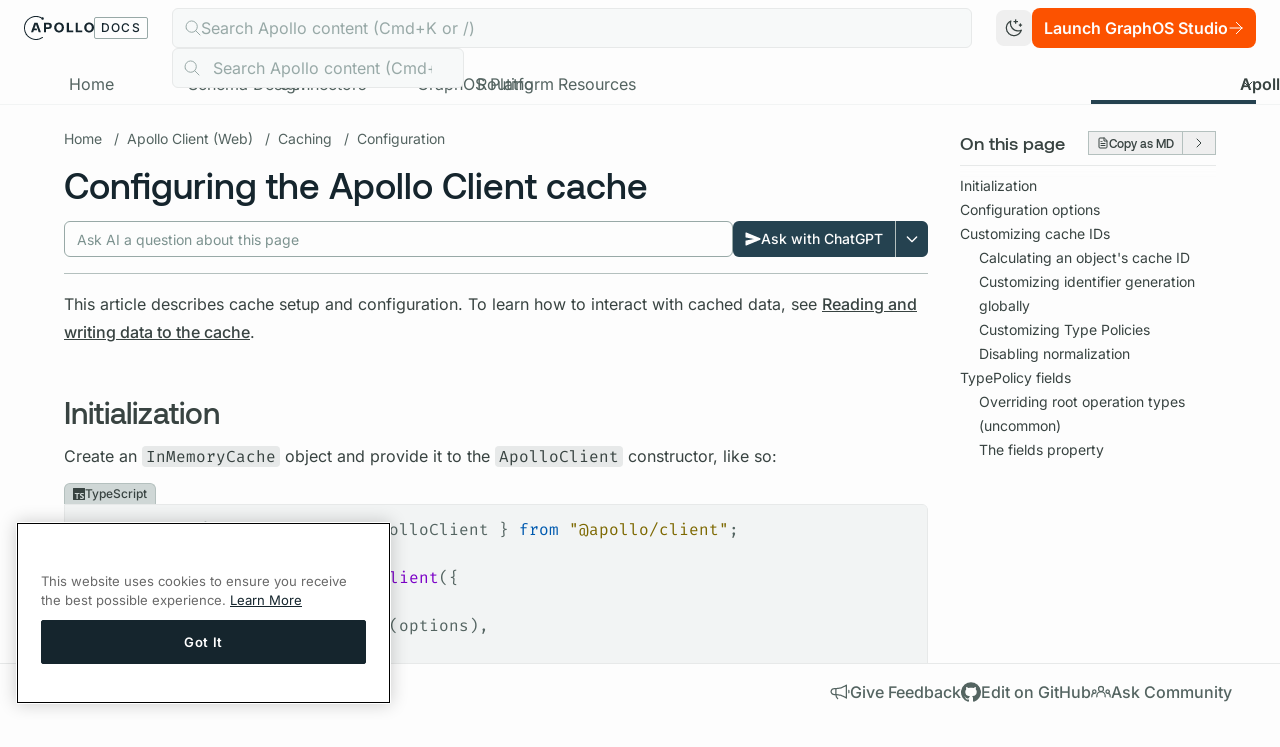

--- FILE ---
content_type: text/html
request_url: https://www.apollographql.com/docs/react/caching/cache-configuration
body_size: 66666
content:
<!DOCTYPE html><html lang="en"> <head><script async src="https://cdn.cookielaw.org/scripttemplates/otSDKStub.js" type="text/javascript" data-domain-script="bd9564d9-5534-4188-8249-1f3cd852a89f"></script><script id="optanon-wrapper" type="text/javascript">
      function OptanonWrapper() {}
    </script><meta charset="UTF-8"><meta name="viewport" content="width=device-width"><link rel="icon" type="image/svg+xml" href="/docs/favicon.svg"><meta name="generator" content="Apollo Docs Platform"><link rel="sitemap" type="application/xml" href="/docs/sitemap/sitemap-index.xml"><link rel="preload" href="/docs/_astro/fira-code-latin-400-normal.BzypJxJk.woff2" as="font" type="font/woff2" crossorigin="anonymous"><link rel="preload" href="/docs/_astro/fira-code-latin-600-normal.DdIicVva.woff2" as="font" type="font/woff2" crossorigin="anonymous"><link rel="preload" href="/docs/_astro/inter-latin-400-normal.BOOGhInR.woff2" as="font" type="font/woff2" crossorigin="anonymous"><link rel="preload" href="/docs/_astro/inter-latin-500-normal.D2bGa7uu.woff2" as="font" type="font/woff2" crossorigin="anonymous"><link rel="preload" href="/docs/_astro/inter-latin-600-normal.D273HNI0.woff2" as="font" type="font/woff2" crossorigin="anonymous"><link rel="preload" href="/docs/_astro/inter-latin-700-normal.Sckx8rpT.woff2" as="font" type="font/woff2" crossorigin="anonymous"><style is:global>
            @font-face {
              font-family: "Fira Code";
              src: url("/docs/_astro/fira-code-latin-400-normal.BzypJxJk.woff2") format("woff2");
              font-weight: 400;
              font-style: normal;
              font-display: swap;
            }
          </style><style is:global>
            @font-face {
              font-family: "Fira Code";
              src: url("/docs/_astro/fira-code-latin-600-normal.DdIicVva.woff2") format("woff2");
              font-weight: 600;
              font-style: normal;
              font-display: swap;
            }
          </style><style is:global>
            @font-face {
              font-family: "Inter";
              src: url("/docs/_astro/inter-latin-400-normal.BOOGhInR.woff2") format("woff2");
              font-weight: 400;
              font-style: normal;
              font-display: swap;
            }
          </style><style is:global>
            @font-face {
              font-family: "Inter";
              src: url("/docs/_astro/inter-latin-500-normal.D2bGa7uu.woff2") format("woff2");
              font-weight: 500;
              font-style: normal;
              font-display: swap;
            }
          </style><style is:global>
            @font-face {
              font-family: "Inter";
              src: url("/docs/_astro/inter-latin-600-normal.D273HNI0.woff2") format("woff2");
              font-weight: 600;
              font-style: normal;
              font-display: swap;
            }
          </style><style is:global>
            @font-face {
              font-family: "Inter";
              src: url("/docs/_astro/inter-latin-700-normal.Sckx8rpT.woff2") format("woff2");
              font-weight: 700;
              font-style: normal;
              font-display: swap;
            }
          </style><style is:global>
            @font-face {
              font-family: "Aeonik";
              src: url("/docs/_astro/Aeonik-Medium.BoVTbwPg.woff2") format("woff2");
              font-weight: 500;
              font-style: normal;
              font-display: swap;
            }
          </style><style is:global>
            @font-face {
              font-family: "Aeonik";
              src: url("/docs/_astro/Aeonik-Regular.CKuYHOJi.woff2") format("woff2");
              font-weight: 400;
              font-style: normal;
              font-display: swap;
            }
          </style><title>Configuring the Apollo Client cache - Apollo GraphQL Docs</title><link rel="canonical" href="https://www.apollographql.com/docs/react/caching/cache-configuration"><meta name="robots" content="index, follow"><meta property="og:title" content="Configuring the Apollo Client cache"><meta property="og:type" content="website"><meta property="og:image" content="https://res.cloudinary.com/apollographql/image/upload/w_1280,h_669,c_fill,q_auto,f_auto/w_1020,c_fit,co_rgb:FFEADB,g_south_west,x_90,y_300,l_text:odyssey:fonts:AeonikBold.otf_80:Configuring%20the%20Apollo%20Client%20cache/docs-og-image_bgfoyk"><meta property="og:url" content="https://apollo-docs-rewrite.netlify.app/docs/react/caching/cache-configuration"><meta property="og:site_name" content="Apollo GraphQL Docs"><meta property="og:image:url" content="https://res.cloudinary.com/apollographql/image/upload/w_1280,h_669,c_fill,q_auto,f_auto/w_1020,c_fit,co_rgb:FFEADB,g_south_west,x_90,y_300,l_text:odyssey:fonts:AeonikBold.otf_80:Configuring%20the%20Apollo%20Client%20cache/docs-og-image_bgfoyk"><meta property="og:image:alt" content="Apollo GraphQL Docs"><!-- Google Tag Manager --><script>
      (function (w, d, s, l, i) {
        w[l] = w[l] || [];
        w[l].push({ "gtm.start": new Date().getTime(), event: "gtm.js" });
        var f = d.getElementsByTagName(s)[0],
          j = d.createElement(s),
          dl = l != "dataLayer" ? "&l=" + l : "";
        j.async = true;
        j.src = "https://www.googletagmanager.com/gtm.js?id=" + i + dl;
        f.parentNode.insertBefore(j, f);
      })(window, document, "script", "dataLayer", "GTM-KS9CMZW");
    </script><!-- End Google Tag Manager --><script>
      (function (c, l, a, r, i, t, y) {
        c[a] =
          c[a] ||
          function () {
            (c[a].q = c[a].q || []).push(arguments);
          };
        t = l.createElement(r);
        t.async = 1;
        t.src = "https://www.clarity.ms/tag/" + i;
        y = l.getElementsByTagName(r)[0];
        y.parentNode.insertBefore(t, y);
      })(window, document, "clarity", "script", "dn1n2i0pl5");
    </script><!-- Google tag (gtag.js) --><script async src="https://www.googletagmanager.com/gtag/js?id=G-3WEVC01XLB"></script><script>
      window.dataLayer = window.dataLayer || [];
      function gtag() {
        dataLayer.push(arguments);
      }
      gtag("js", new Date());

      gtag("config", "G-3WEVC01XLB");
      gtag("config", "G-0BGG5V2W2K"); // unified ga4 property added March 3, 2025
    </script><script>
      const theme = (() => {
        if (
          typeof localStorage !== "undefined" &&
          localStorage.getItem("theme")
        ) {
          return localStorage.getItem("theme");
        }
        if (window.matchMedia("(prefers-color-scheme: dark)").matches) {
          return "dark";
        }
        return "light";
      })();

      if (theme === "light") {
        document.documentElement.classList.remove("dark");
      } else {
        document.documentElement.classList.add("dark");
      }

      window.localStorage.setItem("theme", theme);

      const handleToggleClick = () => {
        const element = document.documentElement;
        element.classList.toggle("dark");

        const isDark = element.classList.contains("dark");
        localStorage.setItem("theme", isDark ? "dark" : "light");
      };
    </script><link rel="stylesheet" href="/docs/_astro/_page_.DYSDXrl5.css">
<style>html{scroll-padding-top:170px}html.dark .shiki,html.dark .shiki code{background-color:var(--shiki-dark-bg)!important}html.dark .shiki,html.dark .shiki span{color:var(--shiki-dark)!important}pre.diff .line{padding-left:2ch}pre.diff .line-number{display:none}.diff.remove:before{content:"− ";font-weight:600;margin-left:-2ch}.diff.add:before{content:"+ ";font-weight:600;margin-left:-2ch}[id^=graph-]{line-height:normal!important;g rect,polygon.labelBox{stroke-width:2}.cluster rect{fill:none!important;stroke-width:2!important}.edgeLabel rect{background:none!important;fill:none!important}g rect,polygon.labelBox{stroke-width:2!important}.label text,span{color:inherit!important;fill:currentColor!important}.edgePath .path,.flowchart-link,.messageLine0,.messageLine1{stroke:currentColor!important}.marker,#arrowhead path{stroke:currentColor!important;fill:currentColor!important}.cluster-label{line-height:1.6em!important}.arrowheadPath{fill:currentColor!important}.noteText,text.actor{tspan{fill:currentColor!important}}.label foreignObject,.cluster-label foreignObject{overflow:visible!important}}th,.responsive-grid .cell.heading{border:solid 1px #B4C0BE;padding:4px}td,.responsive-grid .cell{padding:12px;border:solid 1px #B4C0BE}tbody tr:nth-child(odd),.responsive-grid .cell:nth-child(4n+3),.responsive-grid .cell:nth-child(4n+4){background-color:#f2f4f4}.dark tbody tr:nth-child(odd),.dark .responsive-grid .cell:nth-child(4n+3),.dark .responsive-grid .cell:nth-child(4n+4){background-color:#182c35}.dark th,.dark .responsive-grid .cell.heading,.dark td,.dark .responsive-grid .cell{border:solid 1px #365E72}img.screenshot{border-radius:.375rem;box-shadow:0 4px 6px #0000001a}.dark img.screenshot{box-shadow:0 12px 20px #00000080!important}@supports selector(::details-content){details.contents[open]::details-content{display:contents}}
</style><script type="module" src="/docs/_astro/hoisted.DAqxpPUR.js"></script></head> <body class="bg-primary-base dark:bg-primary-dark text-primary-base dark:text-primary-dark antialiased"> <!-- Google Tag Manager (noscript) --> <noscript><iframe src="https://www.googletagmanager.com/ns.html?id=GTM-KS9CMZW" height="0" width="0" style="display:none;visibility:hidden"></iframe></noscript> <!-- End Google Tag Manager (noscript) -->  <header class="bg-primary-base dark:bg-primary-dark z-[99] sticky top-0 z-50">  <div> <div class="px-4 pb-2 border-b md:border-0 md:pb-0 md:px-6 dark:border-navy-400 border-silver-400 pt-2 grid items-center gap-6 grid-cols-[1fr_minmax(auto,_1000px)_1fr]"> <a class="[&>svg]:h-6 cursor-pointer [&>svg]:fill-[currentColor] text-heading-base dark:text-heading-dark hidden lg:flex flex-row gap-x-2 items-center" href="/docs"> <svg xmlns="http://www.w3.org/2000/svg" viewBox="0 0 677 232"><path fill="currentColor" d="M380.384 135.951a43.6 43.6 0 0 1-16.701 17.311q-10.726 6.248-24.439 6.246-13.711-.001-24.438-6.246a43.55 43.55 0 0 1-16.701-17.311q-5.976-11.064-5.974-24.777t5.974-24.779a43.6 43.6 0 0 1 16.701-17.31q10.724-6.244 24.438-6.246 13.716-.003 24.439 6.246a43.63 43.63 0 0 1 16.701 17.31q5.973 11.068 5.974 24.779 0 13.715-5.974 24.777m-64.22-8.757q3.259 7.062 9.233 11.065 5.973 4.005 13.849 4.006 7.739 0 13.712-4.006 5.975-4.005 9.233-11.065t3.258-16.02q0-8.962-3.258-16.021t-9.233-11.066q-5.973-4.006-13.712-4.005-7.877 0-13.849 4.005t-9.233 11.066q-3.258 7.06-3.258 16.021 0 8.96 3.258 16.02M670.937 135.951a43.6 43.6 0 0 1-16.701 17.311q-10.726 6.248-24.438 6.246-13.713-.001-24.439-6.246a43.56 43.56 0 0 1-16.701-17.311q-5.976-11.064-5.974-24.777t5.974-24.779a43.6 43.6 0 0 1 16.701-17.31q10.723-6.244 24.439-6.246t24.438 6.246a43.63 43.63 0 0 1 16.701 17.31q5.973 11.068 5.974 24.779 0 13.715-5.974 24.777m-64.219-8.757q3.258 7.062 9.232 11.065 5.974 4.005 13.849 4.006 7.738 0 13.713-4.006 5.973-4.005 9.232-11.065t3.258-16.02q0-8.962-3.258-16.021t-9.232-11.066-13.713-4.005q-7.876 0-13.849 4.005t-9.232 11.066-3.259 16.021q0 8.96 3.259 16.02M158.1 142.017l-4.483-12.738-5.902-16.773-4.27-12.138-5.59-15.886-6.494-18.452H99.864l-5.027 14.288-4.482 12.738-22.263 63.263h20.773l6.517-18.465h31.502l-5.59-15.887h-20.345l4.27-12.138 8.919-25.347 1.475-4.195 1.475 4.195 25.266 71.823.006.015h20.773zM261.993 74.108q7.059 8.08 7.059 20.84 0 13.443-6.992 21.656-6.992 8.215-21.655 8.215h-27.154v31.498h-20.774V66.03h47.928q14.527 0 21.588 8.078m-28.104 34.69q7.194 0 10.454-3.666t3.258-10.047q0-13.035-13.577-13.034h-20.773v26.747zM434.986 66.03v73.86h42.225v16.428h-62.998V66.03zM520.951 66.03v73.86h42.224v16.428h-62.997V66.03z"/><path fill="currentColor" d="M179.013 36.657a12.043 12.043 0 0 0 11.492-15.648 12.04 12.04 0 0 0-18.374-6.273A115.64 115.64 0 0 0 .138 121.292a115.65 115.65 0 0 0 64.487 98.129 115.64 115.64 0 0 0 117.086-8.87 4.7 4.7 0 0 0 1.275-1.327 4.729 4.729 0 0 0 .633-3.554 4.713 4.713 0 0 0-5.619-3.593 4.7 4.7 0 0 0-1.686.738 106.2 106.2 0 0 1-107.405 8.17 106.195 106.195 0 1 1 98.208-188.243 12.04 12.04 0 0 0 2.743 9.697 12.05 12.05 0 0 0 9.153 4.218"/></svg> <div class="block uppercase border border-gray-300 dark:border-navy-300 tracking-widest px-1.5 py-0.5 rounded-sm font-medium text-xs">
Docs
</div> </a> <div class="[&_svg]:h-6 [&_svg]:fill-[currentColor] flex gap-2 items-center lg:hidden"> <div id="hamburger" class="p-1.5 rounded cursor-pointer transition-all hover:bg-silver-400 dark:hover:bg-navy-400 block"> <svg xmlns="http://www.w3.org/2000/svg" viewBox="0 0 16 16"><path fill="none" stroke="currentColor" stroke-linecap="round" stroke-linejoin="round" d="M1.906 11.752h12.188M1.906 8.002h12.188M1.906 4.252h12.188"/></svg> </div> <a href="/docs"> <svg xmlns="http://www.w3.org/2000/svg" viewBox="0 0 441 441"><path fill="currentColor" d="m315.708 281.197-10.062-28.595-13.251-37.652-9.586-27.249-12.548-35.661-14.577-41.421h-70.705l-11.286 32.074-10.063 28.595-49.974 142.015h46.633l14.629-41.453h70.718l-12.549-35.662h-45.672L197 208.94l20.021-56.9 3.309-9.418 3.31 9.418 56.72 161.23.013.033h46.632z"/><path fill="currentColor" d="M412.554 112.354a8.996 8.996 0 0 0-12.252-3.416 8.994 8.994 0 0 0-3.416 12.252A202.438 202.438 0 1 1 18.767 238.032a202.44 202.44 0 0 1 155.295-214.66 202.44 202.44 0 0 1 140.257 17.7 27.521 27.521 0 1 0 9.38-15.388 220.434 220.434 0 1 0 88.855 86.671z"/></svg> </a> </div> <div class="relative h-10">  <div class="w-full h-10 dark:bg-black-200 border hidden dark:border-navy-400 bg-silver-200 border-silver-400 rounded-md text-gray-300 py-2 pl-3 md:flex flex-start gap-3 items-center"> <div><div class="w-[var(--icon-size)] h-[var(--icon-size)] text-current fill-none" style="--icon-size:16px"><svg xmlns="http://www.w3.org/2000/svg" viewBox="0 0 16 16"><path fill="none" stroke="currentColor" stroke-linecap="round" stroke-linejoin="round" d="m10.638 10.637 4.393 4.394M1.42 8.848a5.665 5.665 0 1 0 10.428-4.432A5.665 5.665 0 0 0 1.42 8.848"/></svg></div></div><div>Search Apollo content (Cmd+K or /)</div> </div> <script>(()=>{var e=async t=>{await(await t())()};(self.Astro||(self.Astro={})).only=e;window.dispatchEvent(new Event("astro:only"));})();</script><astro-island uid="Z2ghhfk" component-url="/docs/_astro/Autocomplete.BMhrMU5V.js" component-export="Autocomplete" renderer-url="/docs/_astro/client.BpZF3Q_1.js" props="{}" ssr="" client="only" opts="{&quot;name&quot;:&quot;Autocomplete&quot;,&quot;value&quot;:&quot;react&quot;}"></astro-island> </div> <div class="flex justify-end gap-1 items-center"> <button id="themeToggle" class="shrink-0 size-9 px-2 hover:bg-silver-400 dark:hover:bg-navy-400 rounded-lg transition-all active:scale-95"> <div class="dark:hidden"> <svg xmlns="http://www.w3.org/2000/svg" viewBox="0 0 16 16"><path fill="none" stroke="currentColor" stroke-linecap="round" stroke-linejoin="round" d="M7.99 2.844h2.813M9.397 1.438V4.25m2.812 1.406h1.875m-.937-.937v1.875m-1.875 3.75a6.096 6.096 0 0 1-5.828-7.875 6.091 6.091 0 1 0 8.375 7.313 6.06 6.06 0 0 1-2.547.562"/></svg> </div> <div class="hidden dark:block"> <svg xmlns="http://www.w3.org/2000/svg" viewBox="0 0 16 16"><path fill="none" stroke="currentColor" stroke-linecap="round" stroke-linejoin="round" d="M8 1.906V.97m4.309 2.722.663-.663M14.094 8h.937m-2.722 4.309.663.663M8 14.094v.937M3.691 12.31l-.663.663M1.906 8H.97M3.69 3.691l-.663-.663M3.781 8a4.219 4.219 0 1 0 8.438 0A4.219 4.219 0 0 0 3.78 8"/></svg> </div> </button> <a href="https://studio.apollographql.com/signup?referrer=docs" target="_blank" class="hidden lg:flex [&>svg]:h-4 [&>svg]:fill-[currentColor] items-center flex-row gap-x-1 justify-center whitespace-nowrap px-3 py-2 h-10 rounded-lg text-md font-semibold transition-all active:scale-95 bg-orange-400 hover:bg-orange-500 text-white" id="launch-graphos-studio" data-cta-label="Launch GraphOS Studio" data-cta-location="header_primary_cta">Launch GraphOS Studio<svg xmlns="http://www.w3.org/2000/svg" viewBox="0 0 16 16"><path fill="none" stroke="currentColor" stroke-linecap="round" stroke-linejoin="round" d="M2 8h12m0 0L8.333 2.333M14 8l-5.667 5.667"/></svg> </a> </div> </div> <div class="hidden md:block"> <div class="relative p-0 md:pl-6 md:pr-6 lg:p-0"> <div class="scrollbar-hide overflow-x-scroll whitespace-nowrap overflow-y-hidden lg:overflow-x-hidden px-6 flex flex-row gap-x-6 border-b border-silver-300 dark:border-navy-400 pt-4"> <a href="/docs/" draggable="false" class="py-2 h-10 md:text-base text-nowrap relative block border-b-4 hover:text-primary-base dark:text-primary-dark dark:hover:text-primary-dark hover:border-silver-400 dark:hover:border-navy-400 border-[transparent] text-secondary-base font-normal" data-astro-prefetch="load"> <span class="inline-block relative"> <span class="invisible font-semibold">Home</span> <span class="absolute inset-0 text-center">Home</span> </span> </a><a href="/docs/graphos/schema-design" draggable="false" class="py-2 h-10 md:text-base text-nowrap relative block border-b-4 hover:text-primary-base dark:text-primary-dark dark:hover:text-primary-dark hover:border-silver-400 dark:hover:border-navy-400 border-[transparent] text-secondary-base font-normal" data-astro-prefetch="load"> <span class="inline-block relative"> <span class="invisible font-semibold">Schema Design</span> <span class="absolute inset-0 text-center">Schema Design</span> </span> </a><a href="/docs/graphos/connectors" draggable="false" class="py-2 h-10 md:text-base text-nowrap relative block border-b-4 hover:text-primary-base dark:text-primary-dark dark:hover:text-primary-dark hover:border-silver-400 dark:hover:border-navy-400 border-[transparent] text-secondary-base font-normal" data-astro-prefetch="load"> <span class="inline-block relative"> <span class="invisible font-semibold">Connectors</span> <span class="absolute inset-0 text-center">Connectors</span> </span> </a><a href="/docs/graphos/platform" draggable="false" class="py-2 h-10 md:text-base text-nowrap relative block border-b-4 hover:text-primary-base dark:text-primary-dark dark:hover:text-primary-dark hover:border-silver-400 dark:hover:border-navy-400 border-[transparent] text-secondary-base font-normal" data-astro-prefetch="load"> <span class="inline-block relative"> <span class="invisible font-semibold">GraphOS Platform</span> <span class="absolute inset-0 text-center">GraphOS Platform</span> </span> </a><a href="/docs/graphos/routing" draggable="false" class="py-2 h-10 md:text-base text-nowrap relative block border-b-4 hover:text-primary-base dark:text-primary-dark dark:hover:text-primary-dark hover:border-silver-400 dark:hover:border-navy-400 border-[transparent] text-secondary-base font-normal" data-astro-prefetch="load"> <span class="inline-block relative"> <span class="invisible font-semibold">Routing</span> <span class="absolute inset-0 text-center">Routing</span> </span> </a><a href="/docs/graphos/resources" draggable="false" class="py-2 h-10 md:text-base text-nowrap relative block border-b-4 hover:text-primary-base dark:text-primary-dark dark:hover:text-primary-dark hover:border-silver-400 dark:hover:border-navy-400 border-[transparent] text-secondary-base font-normal" data-astro-prefetch="load"> <span class="inline-block relative"> <span class="invisible font-semibold">Resources</span> <span class="absolute inset-0 text-center">Resources</span> </span> </a> <section-dropdown class="ml-auto"> <div class="py-2 h-10 relative block border-b-4 hover:text-primary-base border-black"> <div class="flex flex-row text-nowrap items-center cursor-pointer dark:text-gray-200 is-active text-primary-base font-semibold"> <span class="inline-block relative"> <span class="invisible font-semibold">Apollo Client (Web)</span> <span class="absolute inset-0 text-center">Apollo Client (Web)</span> </span> <div class="w-4 h-4"> <svg xmlns="http://www.w3.org/2000/svg" viewBox="0 0 16 16"><path fill="none" stroke="currentColor" stroke-linecap="round" stroke-linejoin="round" d="m4 6 4 4 4-4"/></svg> </div> </div> </div> <template name="dropdown-content"> <div class="opacity-0 transition-opacity absolute left-0 w-max z-20"> <div class="flex flex-col bg-white dark:bg-navy-450 dark:border-navy-400 border shadow-md rounded-b-md px-4 py-4 border-silver-400"> <a href="https://www.apollographql.com/docs/rover" class="px-6 py-2 rounded-full text-secondary-base dark:text-gray-200 hover:text-primary-base dark:hover:text-silver-400 hover:underline transition-all duration-200">Rover CLI</a><a href="https://www.apollographql.com/docs/ide-support" class="px-6 py-2 rounded-full text-secondary-base dark:text-gray-200 hover:text-primary-base dark:hover:text-silver-400 hover:underline transition-all duration-200">IDE Support</a><a href="https://www.apollographql.com/docs/react" class="px-6 py-2 rounded-full text-secondary-base dark:text-gray-200 hover:text-primary-base dark:hover:text-silver-400 hover:underline transition-all duration-200">Apollo Client (Web)</a><a href="https://www.apollographql.com/docs/ios" class="px-6 py-2 rounded-full text-secondary-base dark:text-gray-200 hover:text-primary-base dark:hover:text-silver-400 hover:underline transition-all duration-200">Apollo iOS</a><a href="https://www.apollographql.com/docs/kotlin" class="px-6 py-2 rounded-full text-secondary-base dark:text-gray-200 hover:text-primary-base dark:hover:text-silver-400 hover:underline transition-all duration-200">Apollo Kotlin</a><a href="https://www.apollographql.com/docs/apollo-server" class="px-6 py-2 rounded-full text-secondary-base dark:text-gray-200 hover:text-primary-base dark:hover:text-silver-400 hover:underline transition-all duration-200">Apollo Server</a><a href="https://www.apollographql.com/docs/apollo-mcp-server" class="px-6 py-2 rounded-full text-secondary-base dark:text-gray-200 hover:text-primary-base dark:hover:text-silver-400 hover:underline transition-all duration-200">Apollo MCP Server</a><a href="https://www.apollographql.com/docs/apollo-operator" class="px-6 py-2 rounded-full text-secondary-base dark:text-gray-200 hover:text-primary-base dark:hover:text-silver-400 hover:underline transition-all duration-200">Apollo Operator</a> </div> </div> </template> </section-dropdown>  </div> <div id="scroll-right" class="hidden md:block lg:hidden text-gray-600 absolute top-[24px] right-[6px] w-6 h-6 z-10 cursor-pointer"> <svg xmlns="http://www.w3.org/2000/svg" viewBox="0 0 16 16"><path fill="none" stroke="currentColor" stroke-linecap="round" stroke-linejoin="round" d="m6 4 4 4-4 4"/></svg> </div> <div id="scroll-left" class="hidden md:block lg:hidden text-gray-600 absolute top-[24px] left-[6px] w-6 h-6 z-10 cursor-pointer scale-x-[-1]"> <svg xmlns="http://www.w3.org/2000/svg" viewBox="0 0 16 16"><path fill="none" stroke="currentColor" stroke-linecap="round" stroke-linejoin="round" d="m6 4 4 4-4 4"/></svg> </div> <div class="block lg:hidden dark:hidden absolute right-[0px] top-[20px] bg-repeat-y h-[30px] w-[65px]" style="background-image:url('/docs/_astro/mobile-nav-edge-repeater.E_-9kbmS.png')"></div> <div class="block lg:hidden dark:hidden absolute left-[-50px] md:left-[-10px] top-[25px] bg-repeat-y h-[30px] w-[65px] scale-x-[-1] z-1" style="background-image:url('/docs/_astro/mobile-nav-edge-repeater.E_-9kbmS.png')"></div> </div>  </div> </div> <script data-css-variable="--header-height">
  (() => {
    const script = document.currentScript;
    const cssVariable = script?.getAttribute("data-css-variable");
    const parent = script?.parentElement;
    if (!parent || !cssVariable || !parent) return;
    const updateHeight = () => {
      const height = parent.clientHeight;
      document.documentElement.style.setProperty(
        cssVariable,
        `${height}px`
      );
    };
    updateHeight();
    const resizeObserver = new ResizeObserver(updateHeight);
    resizeObserver.observe(parent);
  })();
</script> </header>  <div class="grid grid-cols-[auto_1fr] grid-flow-row"> <div class="sticky top-[var(--header-height)] self-start z-40"> <astro-island uid="Z1WVc7k" prefix="r5" component-url="/docs/_astro/Sidebar.ERrP-p2G.js" component-export="Sidebar" renderer-url="/docs/_astro/client.BpZF3Q_1.js" props="{&quot;collapsed&quot;:[0,&quot;false&quot;],&quot;sidebar&quot;:[0,{&quot;defaultOpenDepth&quot;:[0,0],&quot;items&quot;:[1,[[0,{&quot;label&quot;:[0,&quot;Introduction&quot;],&quot;href&quot;:[0,&quot;/react&quot;]}],[0,{&quot;label&quot;:[0,&quot;Why Apollo Client?&quot;],&quot;href&quot;:[0,&quot;/react/why-apollo&quot;]}],[0,{&quot;label&quot;:[0,&quot;Get started&quot;],&quot;href&quot;:[0,&quot;/react/get-started&quot;]}],[0,{&quot;label&quot;:[0,&quot;Core concepts&quot;],&quot;children&quot;:[1,[[0,{&quot;label&quot;:[0,&quot;Queries&quot;],&quot;href&quot;:[0,&quot;/react/data/queries&quot;]}],[0,{&quot;label&quot;:[0,&quot;Suspense&quot;],&quot;href&quot;:[0,&quot;/react/data/suspense&quot;]}],[0,{&quot;label&quot;:[0,&quot;Fragments&quot;],&quot;href&quot;:[0,&quot;/react/data/fragments&quot;]}],[0,{&quot;label&quot;:[0,&quot;Mutations&quot;],&quot;href&quot;:[0,&quot;/react/data/mutations&quot;]}],[0,{&quot;label&quot;:[0,&quot;TypeScript&quot;],&quot;href&quot;:[0,&quot;/react/data/typescript&quot;]}],[0,{&quot;label&quot;:[0,&quot;Refetching&quot;],&quot;href&quot;:[0,&quot;/react/data/refetching&quot;]}],[0,{&quot;label&quot;:[0,&quot;Subscriptions&quot;],&quot;href&quot;:[0,&quot;/react/data/subscriptions&quot;]}],[0,{&quot;label&quot;:[0,&quot;Directives&quot;],&quot;href&quot;:[0,&quot;/react/data/directives&quot;]}],[0,{&quot;label&quot;:[0,&quot;Error handling&quot;],&quot;href&quot;:[0,&quot;/react/data/error-handling&quot;]}],[0,{&quot;label&quot;:[0,&quot;Persisted queries&quot;],&quot;href&quot;:[0,&quot;/react/data/persisted-queries&quot;]}],[0,{&quot;label&quot;:[0,&quot;Document transforms&quot;],&quot;href&quot;:[0,&quot;/react/data/document-transforms&quot;]}],[0,{&quot;label&quot;:[0,&quot;Deferring response data&quot;],&quot;href&quot;:[0,&quot;/react/data/defer&quot;]}],[0,{&quot;label&quot;:[0,&quot;Best practices&quot;],&quot;href&quot;:[0,&quot;/react/data/operation-best-practices&quot;]}]]]}],[0,{&quot;label&quot;:[0,&quot;Caching&quot;],&quot;children&quot;:[1,[[0,{&quot;label&quot;:[0,&quot;Overview&quot;],&quot;href&quot;:[0,&quot;/react/caching/overview&quot;]}],[0,{&quot;label&quot;:[0,&quot;Configuration&quot;],&quot;href&quot;:[0,&quot;/react/caching/cache-configuration&quot;]}],[0,{&quot;label&quot;:[0,&quot;Reading and writing&quot;],&quot;href&quot;:[0,&quot;/react/caching/cache-interaction&quot;]}],[0,{&quot;label&quot;:[0,&quot;Garbage collection and eviction&quot;],&quot;href&quot;:[0,&quot;/react/caching/garbage-collection&quot;]}],[0,{&quot;label&quot;:[0,&quot;Customizing field behavior&quot;],&quot;href&quot;:[0,&quot;/react/caching/cache-field-behavior&quot;]}],[0,{&quot;label&quot;:[0,&quot;Memory Management&quot;],&quot;href&quot;:[0,&quot;/react/caching/memory-management&quot;]}],[0,{&quot;label&quot;:[0,&quot;Advanced topics&quot;],&quot;href&quot;:[0,&quot;/react/caching/advanced-topics&quot;]}]]]}],[0,{&quot;label&quot;:[0,&quot;Pagination&quot;],&quot;children&quot;:[1,[[0,{&quot;label&quot;:[0,&quot;Overview&quot;],&quot;href&quot;:[0,&quot;/react/pagination/overview&quot;]}],[0,{&quot;label&quot;:[0,&quot;Core API&quot;],&quot;href&quot;:[0,&quot;/react/pagination/core-api&quot;]}],[0,{&quot;label&quot;:[0,&quot;Offset-based&quot;],&quot;href&quot;:[0,&quot;/react/pagination/offset-based&quot;]}],[0,{&quot;label&quot;:[0,&quot;Cursor-based&quot;],&quot;href&quot;:[0,&quot;/react/pagination/cursor-based&quot;]}],[0,{&quot;label&quot;:[0,&quot;keyArgs&quot;],&quot;href&quot;:[0,&quot;/react/pagination/key-args&quot;]}]]]}],[0,{&quot;label&quot;:[0,&quot;Local State&quot;],&quot;children&quot;:[1,[[0,{&quot;label&quot;:[0,&quot;Overview&quot;],&quot;href&quot;:[0,&quot;/react/local-state/local-state-management&quot;]}],[0,{&quot;label&quot;:[0,&quot;Local-only fields&quot;],&quot;href&quot;:[0,&quot;/react/local-state/managing-state-with-field-policies&quot;]}],[0,{&quot;label&quot;:[0,&quot;Reactive variables&quot;],&quot;href&quot;:[0,&quot;/react/local-state/reactive-variables&quot;]}],[0,{&quot;label&quot;:[0,&quot;Local resolvers&quot;],&quot;href&quot;:[0,&quot;/react/local-state/local-resolvers&quot;]}]]]}],[0,{&quot;label&quot;:[0,&quot;Development &amp; Testing&quot;],&quot;children&quot;:[1,[[0,{&quot;label&quot;:[0,&quot;Developer tools&quot;],&quot;href&quot;:[0,&quot;/react/development-testing/developer-tooling&quot;]}],[0,{&quot;label&quot;:[0,&quot;GraphQL Codegen&quot;],&quot;href&quot;:[0,&quot;/react/development-testing/graphql-codegen&quot;]}],[0,{&quot;label&quot;:[0,&quot;Testing React components&quot;],&quot;href&quot;:[0,&quot;/react/development-testing/testing&quot;]}],[0,{&quot;label&quot;:[0,&quot;Schema-driven testing&quot;],&quot;href&quot;:[0,&quot;/react/development-testing/schema-driven-testing&quot;]}],[0,{&quot;label&quot;:[0,&quot;Mocking schema capabilities&quot;],&quot;href&quot;:[0,&quot;/react/development-testing/client-schema-mocking&quot;]}],[0,{&quot;label&quot;:[0,&quot;Reducing bundle size&quot;],&quot;href&quot;:[0,&quot;/react/development-testing/reducing-bundle-size&quot;]}]]]}],[0,{&quot;label&quot;:[0,&quot;Performance&quot;],&quot;children&quot;:[1,[[0,{&quot;label&quot;:[0,&quot;Improving performance&quot;],&quot;href&quot;:[0,&quot;/react/performance/performance&quot;]}],[0,{&quot;label&quot;:[0,&quot;Optimistic mutation results&quot;],&quot;href&quot;:[0,&quot;/react/performance/optimistic-ui&quot;]}],[0,{&quot;label&quot;:[0,&quot;Server-side rendering&quot;],&quot;href&quot;:[0,&quot;/react/performance/server-side-rendering&quot;]}],[0,{&quot;label&quot;:[0,&quot;Compiling queries with Babel&quot;],&quot;href&quot;:[0,&quot;/react/performance/babel&quot;]}]]]}],[0,{&quot;label&quot;:[0,&quot;Integrations&quot;],&quot;children&quot;:[1,[[0,{&quot;label&quot;:[0,&quot;Using Apollo Client with your view layer&quot;],&quot;href&quot;:[0,&quot;/react/integrations/integrations&quot;]}],[0,{&quot;label&quot;:[0,&quot;Integrating with React Native&quot;],&quot;href&quot;:[0,&quot;/react/integrations/react-native&quot;]}],[0,{&quot;label&quot;:[0,&quot;Loading queries with Webpack&quot;],&quot;href&quot;:[0,&quot;/react/integrations/webpack&quot;]}]]]}],[0,{&quot;label&quot;:[0,&quot;Networking&quot;],&quot;children&quot;:[1,[[0,{&quot;label&quot;:[0,&quot;Basic HTTP networking&quot;],&quot;href&quot;:[0,&quot;/react/networking/basic-http-networking&quot;]}],[0,{&quot;label&quot;:[0,&quot;Advanced HTTP networking&quot;],&quot;href&quot;:[0,&quot;/react/networking/advanced-http-networking&quot;]}],[0,{&quot;label&quot;:[0,&quot;Authentication&quot;],&quot;href&quot;:[0,&quot;/react/networking/authentication&quot;]}]]]}],[0,{&quot;label&quot;:[0,&quot;API Reference&quot;],&quot;children&quot;:[1,[[0,{&quot;label&quot;:[0,&quot;Core&quot;],&quot;children&quot;:[1,[[0,{&quot;label&quot;:[0,&quot;ApolloClient&quot;],&quot;href&quot;:[0,&quot;/react/api/core/ApolloClient&quot;]}],[0,{&quot;label&quot;:[0,&quot;InMemoryCache&quot;],&quot;href&quot;:[0,&quot;/react/api/cache/InMemoryCache&quot;]}],[0,{&quot;label&quot;:[0,&quot;ObservableQuery&quot;],&quot;href&quot;:[0,&quot;/react/api/core/ObservableQuery&quot;]}]]]}],[0,{&quot;label&quot;:[0,&quot;Errors&quot;],&quot;children&quot;:[1,[[0,{&quot;label&quot;:[0,&quot;CombinedGraphQLErrors&quot;],&quot;href&quot;:[0,&quot;/react/api/errors/CombinedGraphQLErrors&quot;]}],[0,{&quot;label&quot;:[0,&quot;CombinedProtocolErrors&quot;],&quot;href&quot;:[0,&quot;/react/api/errors/CombinedProtocolErrors&quot;]}],[0,{&quot;label&quot;:[0,&quot;LinkError&quot;],&quot;href&quot;:[0,&quot;/react/api/errors/LinkError&quot;]}],[0,{&quot;label&quot;:[0,&quot;LocalStateError&quot;],&quot;href&quot;:[0,&quot;/react/api/errors/LocalStateError&quot;]}],[0,{&quot;label&quot;:[0,&quot;ServerError&quot;],&quot;href&quot;:[0,&quot;/react/api/errors/ServerError&quot;]}],[0,{&quot;label&quot;:[0,&quot;ServerParseError&quot;],&quot;href&quot;:[0,&quot;/react/api/errors/ServerParseError&quot;]}],[0,{&quot;label&quot;:[0,&quot;UnconventionalError&quot;],&quot;href&quot;:[0,&quot;/react/api/errors/UnconventionalError&quot;]}]]]}],[0,{&quot;label&quot;:[0,&quot;React&quot;],&quot;children&quot;:[1,[[0,{&quot;label&quot;:[0,&quot;ApolloProvider&quot;],&quot;href&quot;:[0,&quot;/react/api/react/ApolloProvider&quot;]}],[0,{&quot;label&quot;:[0,&quot;useQuery&quot;],&quot;href&quot;:[0,&quot;/react/api/react/useQuery&quot;]}],[0,{&quot;label&quot;:[0,&quot;useLazyQuery&quot;],&quot;href&quot;:[0,&quot;/react/api/react/useLazyQuery&quot;]}],[0,{&quot;label&quot;:[0,&quot;useMutation&quot;],&quot;href&quot;:[0,&quot;/react/api/react/useMutation&quot;]}],[0,{&quot;label&quot;:[0,&quot;useSubscription&quot;],&quot;href&quot;:[0,&quot;/react/api/react/useSubscription&quot;]}],[0,{&quot;label&quot;:[0,&quot;useFragment&quot;],&quot;href&quot;:[0,&quot;/react/api/react/useFragment&quot;]}],[0,{&quot;label&quot;:[0,&quot;useApolloClient&quot;],&quot;href&quot;:[0,&quot;/react/api/react/useApolloClient&quot;]}],[0,{&quot;label&quot;:[0,&quot;useReactiveVar&quot;],&quot;href&quot;:[0,&quot;/react/api/react/useReactiveVar&quot;]}],[0,{&quot;label&quot;:[0,&quot;useSuspenseQuery&quot;],&quot;href&quot;:[0,&quot;/react/api/react/useSuspenseQuery&quot;]}],[0,{&quot;label&quot;:[0,&quot;useBackgroundQuery&quot;],&quot;href&quot;:[0,&quot;/react/api/react/useBackgroundQuery&quot;]}],[0,{&quot;label&quot;:[0,&quot;useReadQuery&quot;],&quot;href&quot;:[0,&quot;/react/api/react/useReadQuery&quot;]}],[0,{&quot;label&quot;:[0,&quot;useLoadableQuery&quot;],&quot;href&quot;:[0,&quot;/react/api/react/useLoadableQuery&quot;]}],[0,{&quot;label&quot;:[0,&quot;useQueryRefHandlers&quot;],&quot;href&quot;:[0,&quot;/react/api/react/useQueryRefHandlers&quot;]}],[0,{&quot;label&quot;:[0,&quot;skipToken&quot;],&quot;href&quot;:[0,&quot;/react/api/react/skipToken&quot;]}],[0,{&quot;label&quot;:[0,&quot;createQueryPreloader&quot;],&quot;href&quot;:[0,&quot;/react/api/react/preloading&quot;]}],[0,{&quot;label&quot;:[0,&quot;MockProvider&quot;],&quot;href&quot;:[0,&quot;/react/api/react/testing&quot;]}],[0,{&quot;label&quot;:[0,&quot;SSR&quot;],&quot;href&quot;:[0,&quot;/react/api/react/ssr&quot;]}]]]}],[0,{&quot;label&quot;:[0,&quot;Apollo Link&quot;],&quot;children&quot;:[1,[[0,{&quot;label&quot;:[0,&quot;Overview&quot;],&quot;href&quot;:[0,&quot;/react/api/link/introduction&quot;]}],[0,{&quot;label&quot;:[0,&quot;ApolloLink&quot;],&quot;href&quot;:[0,&quot;/react/api/link/apollo-link&quot;]}],[0,{&quot;label&quot;:[0,&quot;BaseHttpLink&quot;],&quot;href&quot;:[0,&quot;/react/api/link/apollo-link-base-http&quot;]}],[0,{&quot;label&quot;:[0,&quot;BaseBatchHttpLink&quot;],&quot;href&quot;:[0,&quot;/react/api/link/apollo-link-base-batch-http&quot;]}],[0,{&quot;label&quot;:[0,&quot;BatchHttpLink&quot;],&quot;href&quot;:[0,&quot;/react/api/link/apollo-link-batch-http&quot;]}],[0,{&quot;label&quot;:[0,&quot;BatchLink&quot;],&quot;href&quot;:[0,&quot;/react/api/link/apollo-link-batch&quot;]}],[0,{&quot;label&quot;:[0,&quot;ClientAwarenessLink&quot;],&quot;href&quot;:[0,&quot;/react/api/link/apollo-link-client-awareness&quot;]}],[0,{&quot;label&quot;:[0,&quot;ErrorLink&quot;],&quot;href&quot;:[0,&quot;/react/api/link/apollo-link-error&quot;]}],[0,{&quot;label&quot;:[0,&quot;GraphQLWsLink&quot;],&quot;href&quot;:[0,&quot;/react/api/link/apollo-link-subscriptions&quot;]}],[0,{&quot;label&quot;:[0,&quot;HttpLink&quot;],&quot;href&quot;:[0,&quot;/react/api/link/apollo-link-http&quot;]}],[0,{&quot;label&quot;:[0,&quot;PersistedQueryLink&quot;],&quot;href&quot;:[0,&quot;/react/api/link/apollo-link-persisted-queries&quot;]}],[0,{&quot;label&quot;:[0,&quot;RemoveTypenameFromVariablesLink&quot;],&quot;href&quot;:[0,&quot;/react/api/link/apollo-link-remove-typename&quot;]}],[0,{&quot;label&quot;:[0,&quot;RetryLink&quot;],&quot;href&quot;:[0,&quot;/react/api/link/apollo-link-retry&quot;]}],[0,{&quot;label&quot;:[0,&quot;SchemaLink&quot;],&quot;href&quot;:[0,&quot;/react/api/link/apollo-link-schema&quot;]}],[0,{&quot;label&quot;:[0,&quot;SetContextLink&quot;],&quot;href&quot;:[0,&quot;/react/api/link/apollo-link-context&quot;]}],[0,{&quot;label&quot;:[0,&quot;WebSocketLink (deprecated)&quot;],&quot;href&quot;:[0,&quot;/react/api/link/apollo-link-ws&quot;]}],[0,{&quot;label&quot;:[0,&quot;Community links&quot;],&quot;href&quot;:[0,&quot;/react/api/link/community-links&quot;]}]]]}]]]}],[0,{&quot;label&quot;:[0,&quot;Changelog&quot;],&quot;href&quot;:[0,&quot;https://github.com/apollographql/apollo-client/blob/main/CHANGELOG.md&quot;]}],[0,{&quot;label&quot;:[0,&quot;Migrating to Apollo Client 4.0&quot;],&quot;href&quot;:[0,&quot;/react/migrating/apollo-client-4-migration&quot;]}],[0,{&quot;label&quot;:[0,&quot;Versioning Policy&quot;],&quot;href&quot;:[0,&quot;/react/versioning-policy&quot;]}]]],&quot;switcher&quot;:[0,{&quot;heading&quot;:[0,&quot;Apollo Client (Web)&quot;],&quot;versions&quot;:[1,[[0,{&quot;label&quot;:[0,&quot;v4&quot;],&quot;href&quot;:[0,&quot;/react&quot;],&quot;latest&quot;:[0,true]}],[0,{&quot;label&quot;:[0,&quot;v3&quot;],&quot;href&quot;:[0,&quot;/react/v3&quot;]}],[0,{&quot;label&quot;:[0,&quot;v2&quot;],&quot;href&quot;:[0,&quot;/react/v2&quot;]}]]]}],&quot;visibility&quot;:[0,{&quot;flag&quot;:[0,null],&quot;internal&quot;:[0,false],&quot;devOnly&quot;:[0,false]}]}],&quot;currentUrl&quot;:[0,&quot;https://www.apollographql.com/docs/react/caching/cache-configuration&quot;],&quot;baseUrl&quot;:[0,&quot;/docs&quot;]}" ssr="" client="load" opts="{&quot;name&quot;:&quot;Sidebar&quot;,&quot;value&quot;:true}" await-children=""><div style="left:calc(100% + 1rem);top:calc(var(--banner-height, 6px) + 16px);transform:scaleX(1)" class="absolute transition-all duration-250 h-7 w-7 rounded p-1.5 cursor-pointer hover:bg-silver-400 dark:hover:bg-navy-400 z-40 hidden lg:block"><svg xmlns="http://www.w3.org/2000/svg" viewBox="0 0 16 16"><path fill="none" stroke="currentColor" stroke-linecap="round" stroke-linejoin="round" d="m7.333 4-4 4 4 4m5.334-8-4 4 4 4"/></svg></div><div style="width:305px" class="relative hidden transition-all duration-200 ease-in-out lg:block h-[calc(100dvh-var(--header-height))] sidebar-container"><nav style="width:305px" class="absolute right-0 top-0 bottom-0 border-r border-silver-300 dark:border-navy-400 flex flex-col"><div class="px-8 pt-6 border-silver-300 dark:border-navy-400"><div class="relative inline-block text-left z-10 mb-4 w-full"><div><div class="cursor-pointer inline-flex w-full justify-start items-center gap-x-1.5 rounded-md bg-white dark:bg-black-dark px-3 py-2 text-sm font-semibold text-gray-900 shadow-sm ring-1 ring-inset ring-orange-300 hover:bg-silver-400 dark:hover:bg-navy-450 pr-6" id="menu-button" aria-expanded="true" aria-haspopup="true"><span>Apollo Client (Web) - <!-- -->v4<!-- --> (latest)</span><svg class="absolute right-1 mr-1 h-5 w-5 text-gray-400" viewBox="0 0 20 20" fill="currentColor" aria-hidden="true"><path fill-rule="evenodd" d="M5.23 7.21a.75.75 0 011.06.02L10 11.168l3.71-3.938a.75.75 0 111.08 1.04l-4.25 4.5a.75.75 0 01-1.08 0l-4.25-4.5a.75.75 0 01.02-1.06z" clip-rule="evenodd"></path></svg></div></div></div></div><div class="flex-1 px-8 overflow-y-auto gap-y-1 overflow-x-visible py-2"><a class="list relative flex items-center -ml-2 pl-2 py-1 rounded hover:underline" href="https://www.apollographql.com/docs/react" data-astro-prefetch="viewport">Introduction</a><a class="list relative flex items-center -ml-2 pl-2 py-1 rounded hover:underline" href="https://www.apollographql.com/docs/react/why-apollo" data-astro-prefetch="viewport">Why Apollo Client?</a><a class="list relative flex items-center -ml-2 pl-2 py-1 rounded hover:underline" href="https://www.apollographql.com/docs/react/get-started" data-astro-prefetch="viewport">Get started</a><section><div class="flex flex-row items-start cursor-pointer select-none my-1 relative group"><div class="w-4 h-4 transition-transform absolute right-full mr-1 mt-[3px]" style="transform:rotate(0deg)"><svg xmlns="http://www.w3.org/2000/svg" viewBox="0 0 16 16"><path fill="none" stroke="currentColor" stroke-linecap="round" stroke-linejoin="round" d="m6 4 4 4-4 4"/></svg></div><h3 class="list group-hover:underline">Core concepts</h3></div><div class="ml-[-12px] pl-6 flex flex-col gap-y-1 overflow-hidden" style="height:0px"><a class="list relative flex items-center -ml-2 pl-2 py-1 rounded hover:underline" href="https://www.apollographql.com/docs/react/data/queries" data-astro-prefetch="viewport">Queries</a><a class="list relative flex items-center -ml-2 pl-2 py-1 rounded hover:underline" href="https://www.apollographql.com/docs/react/data/suspense" data-astro-prefetch="viewport">Suspense</a><a class="list relative flex items-center -ml-2 pl-2 py-1 rounded hover:underline" href="https://www.apollographql.com/docs/react/data/fragments" data-astro-prefetch="viewport">Fragments</a><a class="list relative flex items-center -ml-2 pl-2 py-1 rounded hover:underline" href="https://www.apollographql.com/docs/react/data/mutations" data-astro-prefetch="viewport">Mutations</a><a class="list relative flex items-center -ml-2 pl-2 py-1 rounded hover:underline" href="https://www.apollographql.com/docs/react/data/typescript" data-astro-prefetch="viewport">TypeScript</a><a class="list relative flex items-center -ml-2 pl-2 py-1 rounded hover:underline" href="https://www.apollographql.com/docs/react/data/refetching" data-astro-prefetch="viewport">Refetching</a><a class="list relative flex items-center -ml-2 pl-2 py-1 rounded hover:underline" href="https://www.apollographql.com/docs/react/data/subscriptions" data-astro-prefetch="viewport">Subscriptions</a><a class="list relative flex items-center -ml-2 pl-2 py-1 rounded hover:underline" href="https://www.apollographql.com/docs/react/data/directives" data-astro-prefetch="viewport">Directives</a><a class="list relative flex items-center -ml-2 pl-2 py-1 rounded hover:underline" href="https://www.apollographql.com/docs/react/data/error-handling" data-astro-prefetch="viewport">Error handling</a><a class="list relative flex items-center -ml-2 pl-2 py-1 rounded hover:underline" href="https://www.apollographql.com/docs/react/data/persisted-queries" data-astro-prefetch="viewport">Persisted queries</a><a class="list relative flex items-center -ml-2 pl-2 py-1 rounded hover:underline" href="https://www.apollographql.com/docs/react/data/document-transforms" data-astro-prefetch="viewport">Document transforms</a><a class="list relative flex items-center -ml-2 pl-2 py-1 rounded hover:underline" href="https://www.apollographql.com/docs/react/data/defer" data-astro-prefetch="viewport">Deferring response data</a><a class="list relative flex items-center -ml-2 pl-2 py-1 rounded hover:underline" href="https://www.apollographql.com/docs/react/data/operation-best-practices" data-astro-prefetch="viewport">Best practices</a></div></section><section><div class="flex flex-row items-start cursor-pointer select-none my-1 relative group"><div class="w-4 h-4 transition-transform absolute right-full mr-1 mt-[3px]" style="transform:rotate(90deg)"><svg xmlns="http://www.w3.org/2000/svg" viewBox="0 0 16 16"><path fill="none" stroke="currentColor" stroke-linecap="round" stroke-linejoin="round" d="m6 4 4 4-4 4"/></svg></div><h3 class="list group-hover:underline">Caching</h3></div><div class="ml-[-12px] pl-6 flex flex-col gap-y-1 overflow-hidden" style="height:auto"><a class="list relative flex items-center -ml-2 pl-2 py-1 rounded hover:underline" href="https://www.apollographql.com/docs/react/caching/overview" data-astro-prefetch="viewport">Overview</a><a class="list relative flex items-center -ml-2 pl-2 py-1 rounded text-body-secondary-base bg-silver-300 dark:bg-navy-450 " href="https://www.apollographql.com/docs/react/caching/cache-configuration" data-astro-prefetch="viewport" data-active="active">Configuration</a><a class="list relative flex items-center -ml-2 pl-2 py-1 rounded hover:underline" href="https://www.apollographql.com/docs/react/caching/cache-interaction" data-astro-prefetch="viewport">Reading and writing</a><a class="list relative flex items-center -ml-2 pl-2 py-1 rounded hover:underline" href="https://www.apollographql.com/docs/react/caching/garbage-collection" data-astro-prefetch="viewport">Garbage collection and eviction</a><a class="list relative flex items-center -ml-2 pl-2 py-1 rounded hover:underline" href="https://www.apollographql.com/docs/react/caching/cache-field-behavior" data-astro-prefetch="viewport">Customizing field behavior</a><a class="list relative flex items-center -ml-2 pl-2 py-1 rounded hover:underline" href="https://www.apollographql.com/docs/react/caching/memory-management" data-astro-prefetch="viewport">Memory Management</a><a class="list relative flex items-center -ml-2 pl-2 py-1 rounded hover:underline" href="https://www.apollographql.com/docs/react/caching/advanced-topics" data-astro-prefetch="viewport">Advanced topics</a></div></section><section><div class="flex flex-row items-start cursor-pointer select-none my-1 relative group"><div class="w-4 h-4 transition-transform absolute right-full mr-1 mt-[3px]" style="transform:rotate(0deg)"><svg xmlns="http://www.w3.org/2000/svg" viewBox="0 0 16 16"><path fill="none" stroke="currentColor" stroke-linecap="round" stroke-linejoin="round" d="m6 4 4 4-4 4"/></svg></div><h3 class="list group-hover:underline">Pagination</h3></div><div class="ml-[-12px] pl-6 flex flex-col gap-y-1 overflow-hidden" style="height:0px"><a class="list relative flex items-center -ml-2 pl-2 py-1 rounded hover:underline" href="https://www.apollographql.com/docs/react/pagination/overview" data-astro-prefetch="viewport">Overview</a><a class="list relative flex items-center -ml-2 pl-2 py-1 rounded hover:underline" href="https://www.apollographql.com/docs/react/pagination/core-api" data-astro-prefetch="viewport">Core API</a><a class="list relative flex items-center -ml-2 pl-2 py-1 rounded hover:underline" href="https://www.apollographql.com/docs/react/pagination/offset-based" data-astro-prefetch="viewport">Offset-based</a><a class="list relative flex items-center -ml-2 pl-2 py-1 rounded hover:underline" href="https://www.apollographql.com/docs/react/pagination/cursor-based" data-astro-prefetch="viewport">Cursor-based</a><a class="list relative flex items-center -ml-2 pl-2 py-1 rounded hover:underline" href="https://www.apollographql.com/docs/react/pagination/key-args" data-astro-prefetch="viewport">keyArgs</a></div></section><section><div class="flex flex-row items-start cursor-pointer select-none my-1 relative group"><div class="w-4 h-4 transition-transform absolute right-full mr-1 mt-[3px]" style="transform:rotate(0deg)"><svg xmlns="http://www.w3.org/2000/svg" viewBox="0 0 16 16"><path fill="none" stroke="currentColor" stroke-linecap="round" stroke-linejoin="round" d="m6 4 4 4-4 4"/></svg></div><h3 class="list group-hover:underline">Local State</h3></div><div class="ml-[-12px] pl-6 flex flex-col gap-y-1 overflow-hidden" style="height:0px"><a class="list relative flex items-center -ml-2 pl-2 py-1 rounded hover:underline" href="https://www.apollographql.com/docs/react/local-state/local-state-management" data-astro-prefetch="viewport">Overview</a><a class="list relative flex items-center -ml-2 pl-2 py-1 rounded hover:underline" href="https://www.apollographql.com/docs/react/local-state/managing-state-with-field-policies" data-astro-prefetch="viewport">Local-only fields</a><a class="list relative flex items-center -ml-2 pl-2 py-1 rounded hover:underline" href="https://www.apollographql.com/docs/react/local-state/reactive-variables" data-astro-prefetch="viewport">Reactive variables</a><a class="list relative flex items-center -ml-2 pl-2 py-1 rounded hover:underline" href="https://www.apollographql.com/docs/react/local-state/local-resolvers" data-astro-prefetch="viewport">Local resolvers</a></div></section><section><div class="flex flex-row items-start cursor-pointer select-none my-1 relative group"><div class="w-4 h-4 transition-transform absolute right-full mr-1 mt-[3px]" style="transform:rotate(0deg)"><svg xmlns="http://www.w3.org/2000/svg" viewBox="0 0 16 16"><path fill="none" stroke="currentColor" stroke-linecap="round" stroke-linejoin="round" d="m6 4 4 4-4 4"/></svg></div><h3 class="list group-hover:underline">Development &amp; Testing</h3></div><div class="ml-[-12px] pl-6 flex flex-col gap-y-1 overflow-hidden" style="height:0px"><a class="list relative flex items-center -ml-2 pl-2 py-1 rounded hover:underline" href="https://www.apollographql.com/docs/react/development-testing/developer-tooling" data-astro-prefetch="viewport">Developer tools</a><a class="list relative flex items-center -ml-2 pl-2 py-1 rounded hover:underline" href="https://www.apollographql.com/docs/react/development-testing/graphql-codegen" data-astro-prefetch="viewport">GraphQL Codegen</a><a class="list relative flex items-center -ml-2 pl-2 py-1 rounded hover:underline" href="https://www.apollographql.com/docs/react/development-testing/testing" data-astro-prefetch="viewport">Testing React components</a><a class="list relative flex items-center -ml-2 pl-2 py-1 rounded hover:underline" href="https://www.apollographql.com/docs/react/development-testing/schema-driven-testing" data-astro-prefetch="viewport">Schema-driven testing</a><a class="list relative flex items-center -ml-2 pl-2 py-1 rounded hover:underline" href="https://www.apollographql.com/docs/react/development-testing/client-schema-mocking" data-astro-prefetch="viewport">Mocking schema capabilities</a><a class="list relative flex items-center -ml-2 pl-2 py-1 rounded hover:underline" href="https://www.apollographql.com/docs/react/development-testing/reducing-bundle-size" data-astro-prefetch="viewport">Reducing bundle size</a></div></section><section><div class="flex flex-row items-start cursor-pointer select-none my-1 relative group"><div class="w-4 h-4 transition-transform absolute right-full mr-1 mt-[3px]" style="transform:rotate(0deg)"><svg xmlns="http://www.w3.org/2000/svg" viewBox="0 0 16 16"><path fill="none" stroke="currentColor" stroke-linecap="round" stroke-linejoin="round" d="m6 4 4 4-4 4"/></svg></div><h3 class="list group-hover:underline">Performance</h3></div><div class="ml-[-12px] pl-6 flex flex-col gap-y-1 overflow-hidden" style="height:0px"><a class="list relative flex items-center -ml-2 pl-2 py-1 rounded hover:underline" href="https://www.apollographql.com/docs/react/performance/performance" data-astro-prefetch="viewport">Improving performance</a><a class="list relative flex items-center -ml-2 pl-2 py-1 rounded hover:underline" href="https://www.apollographql.com/docs/react/performance/optimistic-ui" data-astro-prefetch="viewport">Optimistic mutation results</a><a class="list relative flex items-center -ml-2 pl-2 py-1 rounded hover:underline" href="https://www.apollographql.com/docs/react/performance/server-side-rendering" data-astro-prefetch="viewport">Server-side rendering</a><a class="list relative flex items-center -ml-2 pl-2 py-1 rounded hover:underline" href="https://www.apollographql.com/docs/react/performance/babel" data-astro-prefetch="viewport">Compiling queries with Babel</a></div></section><section><div class="flex flex-row items-start cursor-pointer select-none my-1 relative group"><div class="w-4 h-4 transition-transform absolute right-full mr-1 mt-[3px]" style="transform:rotate(0deg)"><svg xmlns="http://www.w3.org/2000/svg" viewBox="0 0 16 16"><path fill="none" stroke="currentColor" stroke-linecap="round" stroke-linejoin="round" d="m6 4 4 4-4 4"/></svg></div><h3 class="list group-hover:underline">Integrations</h3></div><div class="ml-[-12px] pl-6 flex flex-col gap-y-1 overflow-hidden" style="height:0px"><a class="list relative flex items-center -ml-2 pl-2 py-1 rounded hover:underline" href="https://www.apollographql.com/docs/react/integrations/integrations" data-astro-prefetch="viewport">Using Apollo Client with your view layer</a><a class="list relative flex items-center -ml-2 pl-2 py-1 rounded hover:underline" href="https://www.apollographql.com/docs/react/integrations/react-native" data-astro-prefetch="viewport">Integrating with React Native</a><a class="list relative flex items-center -ml-2 pl-2 py-1 rounded hover:underline" href="https://www.apollographql.com/docs/react/integrations/webpack" data-astro-prefetch="viewport">Loading queries with Webpack</a></div></section><section><div class="flex flex-row items-start cursor-pointer select-none my-1 relative group"><div class="w-4 h-4 transition-transform absolute right-full mr-1 mt-[3px]" style="transform:rotate(0deg)"><svg xmlns="http://www.w3.org/2000/svg" viewBox="0 0 16 16"><path fill="none" stroke="currentColor" stroke-linecap="round" stroke-linejoin="round" d="m6 4 4 4-4 4"/></svg></div><h3 class="list group-hover:underline">Networking</h3></div><div class="ml-[-12px] pl-6 flex flex-col gap-y-1 overflow-hidden" style="height:0px"><a class="list relative flex items-center -ml-2 pl-2 py-1 rounded hover:underline" href="https://www.apollographql.com/docs/react/networking/basic-http-networking" data-astro-prefetch="viewport">Basic HTTP networking</a><a class="list relative flex items-center -ml-2 pl-2 py-1 rounded hover:underline" href="https://www.apollographql.com/docs/react/networking/advanced-http-networking" data-astro-prefetch="viewport">Advanced HTTP networking</a><a class="list relative flex items-center -ml-2 pl-2 py-1 rounded hover:underline" href="https://www.apollographql.com/docs/react/networking/authentication" data-astro-prefetch="viewport">Authentication</a></div></section><section><div class="flex flex-row items-start cursor-pointer select-none my-1 relative group"><div class="w-4 h-4 transition-transform absolute right-full mr-1 mt-[3px]" style="transform:rotate(0deg)"><svg xmlns="http://www.w3.org/2000/svg" viewBox="0 0 16 16"><path fill="none" stroke="currentColor" stroke-linecap="round" stroke-linejoin="round" d="m6 4 4 4-4 4"/></svg></div><h3 class="list group-hover:underline">API Reference</h3></div><div class="ml-[-12px] pl-6 flex flex-col gap-y-1 overflow-hidden" style="height:0px"><section><div class="flex flex-row items-start cursor-pointer select-none my-1 relative group"><div class="w-4 h-4 transition-transform absolute right-full mr-1 mt-[3px]" style="transform:rotate(0deg)"><svg xmlns="http://www.w3.org/2000/svg" viewBox="0 0 16 16"><path fill="none" stroke="currentColor" stroke-linecap="round" stroke-linejoin="round" d="m6 4 4 4-4 4"/></svg></div><h3 class="list group-hover:underline">Core</h3></div><div class="ml-[-12px] pl-6 flex flex-col gap-y-1 overflow-hidden" style="height:0px"><a class="list relative flex items-center -ml-2 pl-2 py-1 rounded hover:underline" href="https://www.apollographql.com/docs/react/api/core/ApolloClient" data-astro-prefetch="viewport">ApolloClient</a><a class="list relative flex items-center -ml-2 pl-2 py-1 rounded hover:underline" href="https://www.apollographql.com/docs/react/api/cache/InMemoryCache" data-astro-prefetch="viewport">InMemoryCache</a><a class="list relative flex items-center -ml-2 pl-2 py-1 rounded hover:underline" href="https://www.apollographql.com/docs/react/api/core/ObservableQuery" data-astro-prefetch="viewport">ObservableQuery</a></div></section><section><div class="flex flex-row items-start cursor-pointer select-none my-1 relative group"><div class="w-4 h-4 transition-transform absolute right-full mr-1 mt-[3px]" style="transform:rotate(0deg)"><svg xmlns="http://www.w3.org/2000/svg" viewBox="0 0 16 16"><path fill="none" stroke="currentColor" stroke-linecap="round" stroke-linejoin="round" d="m6 4 4 4-4 4"/></svg></div><h3 class="list group-hover:underline">Errors</h3></div><div class="ml-[-12px] pl-6 flex flex-col gap-y-1 overflow-hidden" style="height:0px"><a class="list relative flex items-center -ml-2 pl-2 py-1 rounded hover:underline" href="https://www.apollographql.com/docs/react/api/errors/CombinedGraphQLErrors" data-astro-prefetch="viewport">CombinedGraphQLErrors</a><a class="list relative flex items-center -ml-2 pl-2 py-1 rounded hover:underline" href="https://www.apollographql.com/docs/react/api/errors/CombinedProtocolErrors" data-astro-prefetch="viewport">CombinedProtocolErrors</a><a class="list relative flex items-center -ml-2 pl-2 py-1 rounded hover:underline" href="https://www.apollographql.com/docs/react/api/errors/LinkError" data-astro-prefetch="viewport">LinkError</a><a class="list relative flex items-center -ml-2 pl-2 py-1 rounded hover:underline" href="https://www.apollographql.com/docs/react/api/errors/LocalStateError" data-astro-prefetch="viewport">LocalStateError</a><a class="list relative flex items-center -ml-2 pl-2 py-1 rounded hover:underline" href="https://www.apollographql.com/docs/react/api/errors/ServerError" data-astro-prefetch="viewport">ServerError</a><a class="list relative flex items-center -ml-2 pl-2 py-1 rounded hover:underline" href="https://www.apollographql.com/docs/react/api/errors/ServerParseError" data-astro-prefetch="viewport">ServerParseError</a><a class="list relative flex items-center -ml-2 pl-2 py-1 rounded hover:underline" href="https://www.apollographql.com/docs/react/api/errors/UnconventionalError" data-astro-prefetch="viewport">UnconventionalError</a></div></section><section><div class="flex flex-row items-start cursor-pointer select-none my-1 relative group"><div class="w-4 h-4 transition-transform absolute right-full mr-1 mt-[3px]" style="transform:rotate(0deg)"><svg xmlns="http://www.w3.org/2000/svg" viewBox="0 0 16 16"><path fill="none" stroke="currentColor" stroke-linecap="round" stroke-linejoin="round" d="m6 4 4 4-4 4"/></svg></div><h3 class="list group-hover:underline">React</h3></div><div class="ml-[-12px] pl-6 flex flex-col gap-y-1 overflow-hidden" style="height:0px"><a class="list relative flex items-center -ml-2 pl-2 py-1 rounded hover:underline" href="https://www.apollographql.com/docs/react/api/react/ApolloProvider" data-astro-prefetch="viewport">ApolloProvider</a><a class="list relative flex items-center -ml-2 pl-2 py-1 rounded hover:underline" href="https://www.apollographql.com/docs/react/api/react/useQuery" data-astro-prefetch="viewport">useQuery</a><a class="list relative flex items-center -ml-2 pl-2 py-1 rounded hover:underline" href="https://www.apollographql.com/docs/react/api/react/useLazyQuery" data-astro-prefetch="viewport">useLazyQuery</a><a class="list relative flex items-center -ml-2 pl-2 py-1 rounded hover:underline" href="https://www.apollographql.com/docs/react/api/react/useMutation" data-astro-prefetch="viewport">useMutation</a><a class="list relative flex items-center -ml-2 pl-2 py-1 rounded hover:underline" href="https://www.apollographql.com/docs/react/api/react/useSubscription" data-astro-prefetch="viewport">useSubscription</a><a class="list relative flex items-center -ml-2 pl-2 py-1 rounded hover:underline" href="https://www.apollographql.com/docs/react/api/react/useFragment" data-astro-prefetch="viewport">useFragment</a><a class="list relative flex items-center -ml-2 pl-2 py-1 rounded hover:underline" href="https://www.apollographql.com/docs/react/api/react/useApolloClient" data-astro-prefetch="viewport">useApolloClient</a><a class="list relative flex items-center -ml-2 pl-2 py-1 rounded hover:underline" href="https://www.apollographql.com/docs/react/api/react/useReactiveVar" data-astro-prefetch="viewport">useReactiveVar</a><a class="list relative flex items-center -ml-2 pl-2 py-1 rounded hover:underline" href="https://www.apollographql.com/docs/react/api/react/useSuspenseQuery" data-astro-prefetch="viewport">useSuspenseQuery</a><a class="list relative flex items-center -ml-2 pl-2 py-1 rounded hover:underline" href="https://www.apollographql.com/docs/react/api/react/useBackgroundQuery" data-astro-prefetch="viewport">useBackgroundQuery</a><a class="list relative flex items-center -ml-2 pl-2 py-1 rounded hover:underline" href="https://www.apollographql.com/docs/react/api/react/useReadQuery" data-astro-prefetch="viewport">useReadQuery</a><a class="list relative flex items-center -ml-2 pl-2 py-1 rounded hover:underline" href="https://www.apollographql.com/docs/react/api/react/useLoadableQuery" data-astro-prefetch="viewport">useLoadableQuery</a><a class="list relative flex items-center -ml-2 pl-2 py-1 rounded hover:underline" href="https://www.apollographql.com/docs/react/api/react/useQueryRefHandlers" data-astro-prefetch="viewport">useQueryRefHandlers</a><a class="list relative flex items-center -ml-2 pl-2 py-1 rounded hover:underline" href="https://www.apollographql.com/docs/react/api/react/skipToken" data-astro-prefetch="viewport">skipToken</a><a class="list relative flex items-center -ml-2 pl-2 py-1 rounded hover:underline" href="https://www.apollographql.com/docs/react/api/react/preloading" data-astro-prefetch="viewport">createQueryPreloader</a><a class="list relative flex items-center -ml-2 pl-2 py-1 rounded hover:underline" href="https://www.apollographql.com/docs/react/api/react/testing" data-astro-prefetch="viewport">MockProvider</a><a class="list relative flex items-center -ml-2 pl-2 py-1 rounded hover:underline" href="https://www.apollographql.com/docs/react/api/react/ssr" data-astro-prefetch="viewport">SSR</a></div></section><section><div class="flex flex-row items-start cursor-pointer select-none my-1 relative group"><div class="w-4 h-4 transition-transform absolute right-full mr-1 mt-[3px]" style="transform:rotate(0deg)"><svg xmlns="http://www.w3.org/2000/svg" viewBox="0 0 16 16"><path fill="none" stroke="currentColor" stroke-linecap="round" stroke-linejoin="round" d="m6 4 4 4-4 4"/></svg></div><h3 class="list group-hover:underline">Apollo Link</h3></div><div class="ml-[-12px] pl-6 flex flex-col gap-y-1 overflow-hidden" style="height:0px"><a class="list relative flex items-center -ml-2 pl-2 py-1 rounded hover:underline" href="https://www.apollographql.com/docs/react/api/link/introduction" data-astro-prefetch="viewport">Overview</a><a class="list relative flex items-center -ml-2 pl-2 py-1 rounded hover:underline" href="https://www.apollographql.com/docs/react/api/link/apollo-link" data-astro-prefetch="viewport">ApolloLink</a><a class="list relative flex items-center -ml-2 pl-2 py-1 rounded hover:underline" href="https://www.apollographql.com/docs/react/api/link/apollo-link-base-http" data-astro-prefetch="viewport">BaseHttpLink</a><a class="list relative flex items-center -ml-2 pl-2 py-1 rounded hover:underline" href="https://www.apollographql.com/docs/react/api/link/apollo-link-base-batch-http" data-astro-prefetch="viewport">BaseBatchHttpLink</a><a class="list relative flex items-center -ml-2 pl-2 py-1 rounded hover:underline" href="https://www.apollographql.com/docs/react/api/link/apollo-link-batch-http" data-astro-prefetch="viewport">BatchHttpLink</a><a class="list relative flex items-center -ml-2 pl-2 py-1 rounded hover:underline" href="https://www.apollographql.com/docs/react/api/link/apollo-link-batch" data-astro-prefetch="viewport">BatchLink</a><a class="list relative flex items-center -ml-2 pl-2 py-1 rounded hover:underline" href="https://www.apollographql.com/docs/react/api/link/apollo-link-client-awareness" data-astro-prefetch="viewport">ClientAwarenessLink</a><a class="list relative flex items-center -ml-2 pl-2 py-1 rounded hover:underline" href="https://www.apollographql.com/docs/react/api/link/apollo-link-error" data-astro-prefetch="viewport">ErrorLink</a><a class="list relative flex items-center -ml-2 pl-2 py-1 rounded hover:underline" href="https://www.apollographql.com/docs/react/api/link/apollo-link-subscriptions" data-astro-prefetch="viewport">GraphQLWsLink</a><a class="list relative flex items-center -ml-2 pl-2 py-1 rounded hover:underline" href="https://www.apollographql.com/docs/react/api/link/apollo-link-http" data-astro-prefetch="viewport">HttpLink</a><a class="list relative flex items-center -ml-2 pl-2 py-1 rounded hover:underline" href="https://www.apollographql.com/docs/react/api/link/apollo-link-persisted-queries" data-astro-prefetch="viewport">PersistedQueryLink</a><a class="list relative flex items-center -ml-2 pl-2 py-1 rounded hover:underline" href="https://www.apollographql.com/docs/react/api/link/apollo-link-remove-typename" data-astro-prefetch="viewport">RemoveTypenameFromVariablesLink</a><a class="list relative flex items-center -ml-2 pl-2 py-1 rounded hover:underline" href="https://www.apollographql.com/docs/react/api/link/apollo-link-retry" data-astro-prefetch="viewport">RetryLink</a><a class="list relative flex items-center -ml-2 pl-2 py-1 rounded hover:underline" href="https://www.apollographql.com/docs/react/api/link/apollo-link-schema" data-astro-prefetch="viewport">SchemaLink</a><a class="list relative flex items-center -ml-2 pl-2 py-1 rounded hover:underline" href="https://www.apollographql.com/docs/react/api/link/apollo-link-context" data-astro-prefetch="viewport">SetContextLink</a><a class="list relative flex items-center -ml-2 pl-2 py-1 rounded hover:underline" href="https://www.apollographql.com/docs/react/api/link/apollo-link-ws" data-astro-prefetch="viewport">WebSocketLink (deprecated)</a><a class="list relative flex items-center -ml-2 pl-2 py-1 rounded hover:underline" href="https://www.apollographql.com/docs/react/api/link/community-links" data-astro-prefetch="viewport">Community links</a></div></section></div></section><a class="list relative flex items-center -ml-2 pl-2 py-1 rounded hover:underline" href="https://github.com/apollographql/apollo-client/blob/main/CHANGELOG.md" target="_blank" data-astro-prefetch="viewport">Changelog<span class="w-4 ml-2 inline-flex"><svg stroke="currentColor" fill="none" stroke-width="2" viewBox="0 0 24 24" stroke-linecap="round" stroke-linejoin="round" height="1em" width="1em" xmlns="http://www.w3.org/2000/svg"><path d="M18 13v6a2 2 0 0 1-2 2H5a2 2 0 0 1-2-2V8a2 2 0 0 1 2-2h6"></path><polyline points="15 3 21 3 21 9"></polyline><line x1="10" y1="14" x2="21" y2="3"></line></svg></span></a><a class="list relative flex items-center -ml-2 pl-2 py-1 rounded hover:underline" href="https://www.apollographql.com/docs/react/migrating/apollo-client-4-migration" data-astro-prefetch="viewport">Migrating to Apollo Client 4.0</a><a class="list relative flex items-center -ml-2 pl-2 py-1 rounded hover:underline" href="https://www.apollographql.com/docs/react/versioning-policy" data-astro-prefetch="viewport">Versioning Policy</a></div><div class="px-4 h-16 flex flex-row items-center border-t border-silver-300 dark:border-navy-400 "><div class="mr-auto text-sm font-semibold">Navigation controls</div><button class="flex items-center justify-center w-6 h-6 text-sm text-gray-600 dark:text-gray-300 hover:text-gray-900 dark:hover:text-gray-100 hover:bg-silver-400 border border-silver-500 dark:border-navy-300 dark:hover:bg-navy-400 rounded-s-md border-r-0" aria-label="Collapse all" title="Collapse all"><div class="w-[var(--icon-size)] h-[var(--icon-size)] text-current fill-none" style="--icon-size:16px"><svg xmlns="http://www.w3.org/2000/svg" viewBox="0 0 16 16"><path fill="none" stroke="currentColor" stroke-linecap="round" stroke-linejoin="round" d="M11.333 2.667 8 6 4.667 2.667m6.666 10.666L8 10l-3.333 3.333"/></svg></div></button><button class="flex items-center justify-center w-6 h-6 text-sm text-gray-600 dark:text-gray-300 hover:text-gray-900 dark:hover:text-gray-100 hover:bg-silver-400 border-silver-500 dark:hover:bg-navy-400 rounded-e-md border dark:border-navy-300" aria-label="Expand all" title="Expand all"><div class="w-[var(--icon-size)] h-[var(--icon-size)] text-current fill-none" style="--icon-size:16px"><svg xmlns="http://www.w3.org/2000/svg" viewBox="0 0 16 16"><path fill="none" stroke="currentColor" stroke-linecap="round" stroke-linejoin="round" d="M11.333 5.333 8 2 4.667 5.333m6.666 5.334L8 14l-3.333-3.333"/></svg></div></button></div></nav></div><!--astro:end--></astro-island><script>
  const sidebarContainer = document.querySelector(".sidebar-container");
  const activeElement = sidebarContainer?.querySelector("a[data-active]");
  if (activeElement) {
    activeElement.scrollIntoView({ block: "center" });
  }
</script><astro-island uid="CV0M7" prefix="r6" component-url="/docs/_astro/SidebarMobile.BeNWzKTa.js" component-export="SidebarMobile" renderer-url="/docs/_astro/client.BpZF3Q_1.js" props="{&quot;nav&quot;:[1,[[0,{&quot;label&quot;:[0,&quot;Schema Design&quot;],&quot;sidebar&quot;:[0,{&quot;defaultOpenDepth&quot;:[0,1],&quot;items&quot;:[1,[[0,{&quot;label&quot;:[0,&quot;Overview&quot;],&quot;href&quot;:[0,&quot;/graphos/schema-design&quot;]}],[0,{&quot;label&quot;:[0,&quot;Federated Schemas&quot;],&quot;children&quot;:[1,[[0,{&quot;label&quot;:[0,&quot;Overview&quot;],&quot;href&quot;:[0,&quot;/graphos/schema-design/federated-schemas/federation&quot;]}],[0,{&quot;label&quot;:[0,&quot;Schema Types&quot;],&quot;href&quot;:[0,&quot;/graphos/schema-design/federated-schemas/schema-types&quot;]}],[0,{&quot;label&quot;:[0,&quot;Schema Composition&quot;],&quot;href&quot;:[0,&quot;/graphos/schema-design/federated-schemas/composition&quot;]}],[0,{&quot;label&quot;:[0,&quot;Sharing Types (Value Types)&quot;],&quot;href&quot;:[0,&quot;/graphos/schema-design/federated-schemas/sharing-types&quot;]}],[0,{&quot;label&quot;:[0,&quot;Federation Reference&quot;],&quot;children&quot;:[1,[[0,{&quot;label&quot;:[0,&quot;Federation Changelog&quot;],&quot;href&quot;:[0,&quot;/graphos/schema-design/federated-schemas/reference/versions&quot;]}],[0,{&quot;label&quot;:[0,&quot;Federation Directives&quot;],&quot;href&quot;:[0,&quot;/graphos/schema-design/federated-schemas/reference/directives&quot;]}],[0,{&quot;label&quot;:[0,&quot;Composition Rules&quot;],&quot;href&quot;:[0,&quot;/graphos/schema-design/federated-schemas/reference/composition-rules&quot;]}],[0,{&quot;label&quot;:[0,&quot;Subgraph Reference&quot;],&quot;children&quot;:[1,[[0,{&quot;label&quot;:[0,&quot;Federation Subgraphs Specification&quot;],&quot;href&quot;:[0,&quot;/graphos/schema-design/federated-schemas/reference/subgraph-spec&quot;]}],[0,{&quot;label&quot;:[0,&quot;Subgraph Specific Fields&quot;],&quot;href&quot;:[0,&quot;/graphos/schema-design/federated-schemas/reference/subgraph-specific-fields&quot;]}],[0,{&quot;label&quot;:[0,&quot;Compatible Subgraph Libraries&quot;],&quot;href&quot;:[0,&quot;/graphos/schema-design/federated-schemas/reference/compatible-subgraphs&quot;]}]]]}],[0,{&quot;label&quot;:[0,&quot;Development and Tooling&quot;],&quot;children&quot;:[1,[[0,{&quot;label&quot;:[0,&quot;Query Plans&quot;],&quot;href&quot;:[0,&quot;/graphos/schema-design/federated-schemas/reference/query-plans&quot;]}],[0,{&quot;label&quot;:[0,&quot;Composition Hints&quot;],&quot;href&quot;:[0,&quot;/graphos/schema-design/federated-schemas/reference/hints&quot;]}],[0,{&quot;label&quot;:[0,&quot;Errors&quot;],&quot;href&quot;:[0,&quot;/graphos/schema-design/federated-schemas/reference/errors&quot;]}]]]}],[0,{&quot;label&quot;:[0,&quot;From Federation 1 to 2&quot;],&quot;children&quot;:[1,[[0,{&quot;label&quot;:[0,&quot;Upgrade Guide&quot;],&quot;href&quot;:[0,&quot;/graphos/schema-design/federated-schemas/reference/moving-to-federation-2&quot;]}],[0,{&quot;label&quot;:[0,&quot;Federation 2 Backwards Compatibility&quot;],&quot;href&quot;:[0,&quot;/graphos/schema-design/federated-schemas/reference/backward-compatibility&quot;]}]]]}]]]}]]]}],[0,{&quot;label&quot;:[0,&quot;Entities&quot;],&quot;children&quot;:[1,[[0,{&quot;label&quot;:[0,&quot;Introduction&quot;],&quot;href&quot;:[0,&quot;/graphos/schema-design/federated-schemas/entities/intro&quot;]}],[0,{&quot;label&quot;:[0,&quot;Entity Essentials&quot;],&quot;children&quot;:[1,[[0,{&quot;label&quot;:[0,&quot;Entity Fields&quot;],&quot;href&quot;:[0,&quot;/graphos/schema-design/federated-schemas/entities/contribute-fields&quot;]}],[0,{&quot;label&quot;:[0,&quot;Advanced Keys&quot;],&quot;href&quot;:[0,&quot;/graphos/schema-design/federated-schemas/entities/define-keys&quot;]}],[0,{&quot;label&quot;:[0,&quot;Entity Interfaces&quot;],&quot;href&quot;:[0,&quot;/graphos/schema-design/federated-schemas/entities/interfaces&quot;]}]]]}],[0,{&quot;label&quot;:[0,&quot;Entity Guides&quot;],&quot;children&quot;:[1,[[0,{&quot;label&quot;:[0,&quot;Entity Best Practices&quot;],&quot;href&quot;:[0,&quot;/graphos/schema-design/federated-schemas/entities/best-practices&quot;]}],[0,{&quot;label&quot;:[0,&quot;Migrate Fields&quot;],&quot;href&quot;:[0,&quot;/graphos/schema-design/federated-schemas/entities/migrate-fields&quot;]}],[0,{&quot;label&quot;:[0,&quot;Resolve Another Subgraph&#39;s Fields&quot;],&quot;href&quot;:[0,&quot;/graphos/schema-design/federated-schemas/entities/resolve-another-subgraphs-fields&quot;]}],[0,{&quot;label&quot;:[0,&quot;Enforce Ownership&quot;],&quot;href&quot;:[0,&quot;/graphos/schema-design/federated-schemas/entities/enforce-ownership&quot;]}],[0,{&quot;label&quot;:[0,&quot;Use Contexts&quot;],&quot;href&quot;:[0,&quot;/graphos/schema-design/federated-schemas/entities/use-contexts&quot;]}]]]}]]]}],[0,{&quot;label&quot;:[0,&quot;Schema Design Guides&quot;],&quot;children&quot;:[1,[[0,{&quot;label&quot;:[0,&quot;Schema Design Principles&quot;],&quot;children&quot;:[1,[[0,{&quot;label&quot;:[0,&quot;Demand Oriented Schema Design&quot;],&quot;href&quot;:[0,&quot;/graphos/schema-design/guides/demand-oriented-schema-design&quot;]}],[0,{&quot;label&quot;:[0,&quot;Naming Conventions&quot;],&quot;href&quot;:[0,&quot;/graphos/schema-design/guides/naming-conventions&quot;]}],[0,{&quot;label&quot;:[0,&quot;Namespacing&quot;],&quot;href&quot;:[0,&quot;/graphos/schema-design/guides/namespacing-by-separation-of-concerns&quot;]}],[0,{&quot;label&quot;:[0,&quot;Server-Driven UI&quot;],&quot;children&quot;:[1,[[0,{&quot;label&quot;:[0,&quot;Basics&quot;],&quot;href&quot;:[0,&quot;/graphos/schema-design/guides/sdui/basics&quot;]}],[0,{&quot;label&quot;:[0,&quot;Schema Design&quot;],&quot;href&quot;:[0,&quot;/graphos/schema-design/guides/sdui/schema-design&quot;]}],[0,{&quot;label&quot;:[0,&quot;Client Design&quot;],&quot;href&quot;:[0,&quot;/graphos/schema-design/guides/sdui/client-design&quot;]}]]]}]]]}],[0,{&quot;label&quot;:[0,&quot;Data Handling Techniques&quot;],&quot;children&quot;:[1,[[0,{&quot;label&quot;:[0,&quot;Handling the N+1 Problem&quot;],&quot;href&quot;:[0,&quot;/graphos/schema-design/guides/handling-n-plus-one&quot;]}],[0,{&quot;label&quot;:[0,&quot;Nullability&quot;],&quot;href&quot;:[0,&quot;/graphos/schema-design/guides/nullability&quot;]}],[0,{&quot;label&quot;:[0,&quot;Interfaces&quot;],&quot;href&quot;:[0,&quot;/graphos/schema-design/guides/interfaces&quot;]}],[0,{&quot;label&quot;:[0,&quot;Response Type Pattern&quot;],&quot;href&quot;:[0,&quot;/graphos/schema-design/guides/response-type-pattern&quot;]}],[0,{&quot;label&quot;:[0,&quot;Errors as Data&quot;],&quot;href&quot;:[0,&quot;/graphos/schema-design/guides/errors-as-data-explained&quot;]}],[0,{&quot;label&quot;:[0,&quot;Aggregating Data&quot;],&quot;href&quot;:[0,&quot;/graphos/schema-design/guides/aggregating-data-across-subgraphs&quot;]}],[0,{&quot;label&quot;:[0,&quot;Graph Identities&quot;],&quot;href&quot;:[0,&quot;/graphos/schema-design/guides/graph-identities&quot;]}]]]}],[0,{&quot;label&quot;:[0,&quot;Schema Development and Evolution&quot;],&quot;children&quot;:[1,[[0,{&quot;label&quot;:[0,&quot;Mocking to Unblock Development&quot;],&quot;href&quot;:[0,&quot;/graphos/schema-design/guides/mocking&quot;]}],[0,{&quot;label&quot;:[0,&quot;Deprecations&quot;],&quot;href&quot;:[0,&quot;/graphos/schema-design/guides/deprecations&quot;]}],[0,{&quot;label&quot;:[0,&quot;Distributed Orchestration&quot;],&quot;href&quot;:[0,&quot;/graphos/schema-design/guides/distributed-orchestration&quot;]}],[0,{&quot;label&quot;:[0,&quot;Migrating from a Monolith&quot;],&quot;href&quot;:[0,&quot;/graphos/schema-design/guides/from-monolith&quot;]}],[0,{&quot;label&quot;:[0,&quot;Migrating from Schema Stitching&quot;],&quot;href&quot;:[0,&quot;/graphos/schema-design/guides/migrating-from-stitching&quot;]}]]]}]]]}]]],&quot;visibility&quot;:[0,{&quot;flag&quot;:[0,null],&quot;internal&quot;:[0,false],&quot;devOnly&quot;:[0,false]}]}]}],[0,{&quot;label&quot;:[0,&quot;Connectors&quot;],&quot;sidebar&quot;:[0,{&quot;defaultOpenDepth&quot;:[0,0],&quot;items&quot;:[1,[[0,{&quot;label&quot;:[0,&quot;Overview&quot;],&quot;href&quot;:[0,&quot;/graphos/connectors&quot;]}],[0,{&quot;label&quot;:[0,&quot;Why use Connectors?&quot;],&quot;href&quot;:[0,&quot;/graphos/connectors/why-connectors&quot;]}],[0,{&quot;label&quot;:[0,&quot;Getting Started&quot;],&quot;children&quot;:[1,[[0,{&quot;label&quot;:[0,&quot;Quickstart&quot;],&quot;href&quot;:[0,&quot;/graphos/connectors/getting-started&quot;]}],[0,{&quot;label&quot;:[0,&quot;API Requirements&quot;],&quot;href&quot;:[0,&quot;/graphos/connectors/getting-started/requirements&quot;]}],[0,{&quot;label&quot;:[0,&quot;Version Requirements&quot;],&quot;href&quot;:[0,&quot;/graphos/connectors/getting-started/version-requirements&quot;]}]]]}],[0,{&quot;label&quot;:[0,&quot;Connectors Library&quot;],&quot;children&quot;:[1,[[0,{&quot;label&quot;:[0,&quot;Overview&quot;],&quot;href&quot;:[0,&quot;/graphos/connectors/library&quot;]}],[0,{&quot;label&quot;:[0,&quot;Prebuilt Connectors&quot;],&quot;children&quot;:[1,[[0,{&quot;label&quot;:[0,&quot;Anthropic&quot;],&quot;href&quot;:[0,&quot;/graphos/connectors/library/anthropic&quot;]}],[0,{&quot;label&quot;:[0,&quot;Open AI&quot;],&quot;href&quot;:[0,&quot;/graphos/connectors/library/openai&quot;]}],[0,{&quot;label&quot;:[0,&quot;AWS DynamoDB&quot;],&quot;href&quot;:[0,&quot;/graphos/connectors/library/aws-dynamodb&quot;]}],[0,{&quot;label&quot;:[0,&quot;AWS Lambda&quot;],&quot;href&quot;:[0,&quot;/graphos/connectors/library/aws-lambda&quot;]}],[0,{&quot;label&quot;:[0,&quot;Strapi&quot;],&quot;href&quot;:[0,&quot;/graphos/connectors/library/strapi&quot;]}],[0,{&quot;label&quot;:[0,&quot;Stripe&quot;],&quot;href&quot;:[0,&quot;/graphos/connectors/library/stripe&quot;]}],[0,{&quot;label&quot;:[0,&quot;OData&quot;],&quot;href&quot;:[0,&quot;/graphos/connectors/library/odata&quot;]}]]]}]]]}],[0,{&quot;label&quot;:[0,&quot;Development and Tooling&quot;],&quot;children&quot;:[1,[[0,{&quot;label&quot;:[0,&quot;Overview&quot;],&quot;href&quot;:[0,&quot;/graphos/connectors/tooling&quot;]}],[0,{&quot;label&quot;:[0,&quot;IDE Extensions&quot;],&quot;href&quot;:[0,&quot;/graphos/connectors/tooling/ide-extensions&quot;]}],[0,{&quot;label&quot;:[0,&quot;Using Rover&quot;],&quot;href&quot;:[0,&quot;/graphos/connectors/tooling/rover&quot;]}],[0,{&quot;label&quot;:[0,&quot;CLI Tools&quot;],&quot;href&quot;:[0,&quot;/graphos/connectors/tooling/cli-tools&quot;]}],[0,{&quot;label&quot;:[0,&quot;Mapping Playground&quot;],&quot;href&quot;:[0,&quot;/graphos/connectors/tooling/mapping-playground&quot;]}]]]}],[0,{&quot;label&quot;:[0,&quot;Making Requests&quot;],&quot;children&quot;:[1,[[0,{&quot;label&quot;:[0,&quot;Overview&quot;],&quot;href&quot;:[0,&quot;/graphos/connectors/requests&quot;]}],[0,{&quot;label&quot;:[0,&quot;Request URLs&quot;],&quot;href&quot;:[0,&quot;/graphos/connectors/requests/url&quot;]}],[0,{&quot;label&quot;:[0,&quot;Request Headers&quot;],&quot;href&quot;:[0,&quot;/graphos/connectors/requests/headers&quot;]}],[0,{&quot;label&quot;:[0,&quot;Request Bodies&quot;],&quot;href&quot;:[0,&quot;/graphos/connectors/requests/body&quot;]}],[0,{&quot;label&quot;:[0,&quot;Batch Requests&quot;],&quot;href&quot;:[0,&quot;/graphos/connectors/requests/batching&quot;]}],[0,{&quot;label&quot;:[0,&quot;gRPC over JSON&quot;],&quot;href&quot;:[0,&quot;/graphos/connectors/requests/grpc-json-bridge&quot;]}]]]}],[0,{&quot;label&quot;:[0,&quot;Handling Responses&quot;],&quot;children&quot;:[1,[[0,{&quot;label&quot;:[0,&quot;Overview&quot;],&quot;href&quot;:[0,&quot;/graphos/connectors/responses&quot;]}],[0,{&quot;label&quot;:[0,&quot;Mapping Response Fields&quot;],&quot;href&quot;:[0,&quot;/graphos/connectors/responses/fields&quot;]}],[0,{&quot;label&quot;:[0,&quot;Error Handling&quot;],&quot;href&quot;:[0,&quot;/graphos/connectors/responses/error-handling&quot;]}]]]}],[0,{&quot;label&quot;:[0,&quot;Working with Entities&quot;],&quot;children&quot;:[1,[[0,{&quot;label&quot;:[0,&quot;Overview&quot;],&quot;href&quot;:[0,&quot;/graphos/connectors/entities&quot;]}],[0,{&quot;label&quot;:[0,&quot;Common Patterns&quot;],&quot;href&quot;:[0,&quot;/graphos/connectors/entities/patterns&quot;]}],[0,{&quot;label&quot;:[0,&quot;Working Across Subgraphs&quot;],&quot;href&quot;:[0,&quot;/graphos/connectors/entities/across-subgraphs&quot;]}]]]}],[0,{&quot;label&quot;:[0,&quot;Mapping Language&quot;],&quot;children&quot;:[1,[[0,{&quot;label&quot;:[0,&quot;Overview&quot;],&quot;href&quot;:[0,&quot;/graphos/connectors/mapping&quot;]}],[0,{&quot;label&quot;:[0,&quot;Handling Arrays&quot;],&quot;href&quot;:[0,&quot;/graphos/connectors/mapping/arrays&quot;]}],[0,{&quot;label&quot;:[0,&quot;Mapping Enums&quot;],&quot;href&quot;:[0,&quot;/graphos/connectors/mapping/enums&quot;]}],[0,{&quot;label&quot;:[0,&quot;Using Literal Values&quot;],&quot;href&quot;:[0,&quot;/graphos/connectors/mapping/literals&quot;]}],[0,{&quot;label&quot;:[0,&quot;Variable Reference&quot;],&quot;href&quot;:[0,&quot;/graphos/connectors/mapping/variables&quot;]}],[0,{&quot;label&quot;:[0,&quot;Method Reference&quot;],&quot;href&quot;:[0,&quot;/graphos/connectors/mapping/methods&quot;]}]]]}],[0,{&quot;label&quot;:[0,&quot;Deployment&quot;],&quot;children&quot;:[1,[[0,{&quot;label&quot;:[0,&quot;Overview&quot;],&quot;href&quot;:[0,&quot;/graphos/connectors/deployment&quot;]}],[0,{&quot;label&quot;:[0,&quot;Configuration&quot;],&quot;href&quot;:[0,&quot;/graphos/connectors/deployment/configuration&quot;]}],[0,{&quot;label&quot;:[0,&quot;Deployment Configurations&quot;],&quot;children&quot;:[1,[[0,{&quot;label&quot;:[0,&quot;Overriding Base URLs&quot;],&quot;href&quot;:[0,&quot;/graphos/connectors/deployment/overriding-base-urls&quot;]}],[0,{&quot;label&quot;:[0,&quot;Overriding Headers&quot;],&quot;href&quot;:[0,&quot;/graphos/connectors/deployment/overriding-headers&quot;]}]]]}],[0,{&quot;label&quot;:[0,&quot;Security Configurations&quot;],&quot;children&quot;:[1,[[0,{&quot;label&quot;:[0,&quot;Overview&quot;],&quot;href&quot;:[0,&quot;/graphos/connectors/security&quot;]}],[0,{&quot;label&quot;:[0,&quot;Authentication&quot;],&quot;href&quot;:[0,&quot;/graphos/connectors/security/auth&quot;]}],[0,{&quot;label&quot;:[0,&quot;Request Limits&quot;],&quot;href&quot;:[0,&quot;/graphos/connectors/security/request-limits&quot;]}],[0,{&quot;label&quot;:[0,&quot;TLS&quot;],&quot;href&quot;:[0,&quot;/graphos/connectors/security/tls&quot;]}]]]}],[0,{&quot;label&quot;:[0,&quot;Performance Configurations&quot;],&quot;children&quot;:[1,[[0,{&quot;label&quot;:[0,&quot;Overview&quot;],&quot;href&quot;:[0,&quot;/graphos/connectors/performance&quot;]}],[0,{&quot;label&quot;:[0,&quot;Traffic Shaping&quot;],&quot;href&quot;:[0,&quot;/graphos/connectors/performance/traffic-shaping&quot;]}]]]}],[0,{&quot;label&quot;:[0,&quot;Observability&quot;],&quot;children&quot;:[1,[[0,{&quot;label&quot;:[0,&quot;Overview&quot;],&quot;href&quot;:[0,&quot;/graphos/connectors/observability&quot;]}],[0,{&quot;label&quot;:[0,&quot;Telemetry Configurations&quot;],&quot;href&quot;:[0,&quot;/graphos/connectors/observability/telemetry&quot;]}]]]}]]]}],[0,{&quot;label&quot;:[0,&quot;Testing&quot;],&quot;children&quot;:[1,[[0,{&quot;label&quot;:[0,&quot;Testing Framework&quot;],&quot;href&quot;:[0,&quot;/graphos/connectors/testing&quot;]}]]]}],[0,{&quot;label&quot;:[0,&quot;Connectors Reference&quot;],&quot;children&quot;:[1,[[0,{&quot;label&quot;:[0,&quot;Changelog&quot;],&quot;href&quot;:[0,&quot;/graphos/connectors/reference/changelog&quot;]}],[0,{&quot;label&quot;:[0,&quot;Directives&quot;],&quot;href&quot;:[0,&quot;/graphos/connectors/reference/directives&quot;]}],[0,{&quot;label&quot;:[0,&quot;Limitations&quot;],&quot;href&quot;:[0,&quot;/graphos/connectors/reference/limitations&quot;]}]]]}],[0,{&quot;label&quot;:[0,&quot;Troubleshooting&quot;],&quot;href&quot;:[0,&quot;/graphos/connectors/troubleshooting&quot;]}]]],&quot;visibility&quot;:[0,{&quot;flag&quot;:[0,null],&quot;internal&quot;:[0,false],&quot;devOnly&quot;:[0,false]}]}]}],[0,{&quot;label&quot;:[0,&quot;GraphOS Platform&quot;],&quot;sidebar&quot;:[0,{&quot;defaultOpenDepth&quot;:[0,0],&quot;items&quot;:[1,[[0,{&quot;label&quot;:[0,&quot;Overview&quot;],&quot;href&quot;:[0,&quot;/graphos/platform&quot;]}],[0,{&quot;label&quot;:[0,&quot;Apollo Sandbox&quot;],&quot;href&quot;:[0,&quot;/graphos/platform/sandbox&quot;]}],[0,{&quot;label&quot;:[0,&quot;Schema Management&quot;],&quot;children&quot;:[1,[[0,{&quot;label&quot;:[0,&quot;Overview&quot;],&quot;href&quot;:[0,&quot;/graphos/platform/schema-management&quot;]}],[0,{&quot;label&quot;:[0,&quot;Schema Delivery&quot;],&quot;children&quot;:[1,[[0,{&quot;label&quot;:[0,&quot;Publishing&quot;],&quot;children&quot;:[1,[[0,{&quot;label&quot;:[0,&quot;Overview&quot;],&quot;href&quot;:[0,&quot;/graphos/platform/schema-management/delivery/publishing&quot;]}],[0,{&quot;label&quot;:[0,&quot;Publish with Rover&quot;],&quot;href&quot;:[0,&quot;/graphos/platform/schema-management/delivery/publishing/rover&quot;]}],[0,{&quot;label&quot;:[0,&quot;Publish with the Platform API&quot;],&quot;href&quot;:[0,&quot;/graphos/platform/schema-management/delivery/publishing/platform-api&quot;]}],[0,{&quot;label&quot;:[0,&quot;Guide: Publish with GitHub Actions&quot;],&quot;href&quot;:[0,&quot;/graphos/platform/schema-management/delivery/publishing/guide-github&quot;]}]]]}],[0,{&quot;label&quot;:[0,&quot;Launches&quot;],&quot;href&quot;:[0,&quot;/graphos/platform/schema-management/delivery/launch&quot;]}],[0,{&quot;label&quot;:[0,&quot;Graph Artifacts&quot;],&quot;href&quot;:[0,&quot;/graphos/platform/schema-management/delivery/graph-artifacts&quot;]}],[0,{&quot;label&quot;:[0,&quot;Contracts&quot;],&quot;children&quot;:[1,[[0,{&quot;label&quot;:[0,&quot;Overview&quot;],&quot;href&quot;:[0,&quot;/graphos/platform/schema-management/delivery/contracts/overview&quot;]}],[0,{&quot;label&quot;:[0,&quot;Create&quot;],&quot;href&quot;:[0,&quot;/graphos/platform/schema-management/delivery/contracts/create&quot;]}],[0,{&quot;label&quot;:[0,&quot;Usage Patterns&quot;],&quot;href&quot;:[0,&quot;/graphos/platform/schema-management/delivery/contracts/usage-patterns&quot;]}],[0,{&quot;label&quot;:[0,&quot;Reference&quot;],&quot;href&quot;:[0,&quot;/graphos/platform/schema-management/delivery/contracts/reference&quot;]}]]]}]]]}],[0,{&quot;label&quot;:[0,&quot;Schema Checks&quot;],&quot;children&quot;:[1,[[0,{&quot;label&quot;:[0,&quot;Overview&quot;],&quot;href&quot;:[0,&quot;/graphos/platform/schema-management/checks&quot;]}],[0,{&quot;label&quot;:[0,&quot;Run Checks&quot;],&quot;href&quot;:[0,&quot;/graphos/platform/schema-management/checks/run&quot;]}],[0,{&quot;label&quot;:[0,&quot;Custom Checks&quot;],&quot;href&quot;:[0,&quot;/graphos/platform/schema-management/checks/custom&quot;]}],[0,{&quot;label&quot;:[0,&quot;Checks Configuration&quot;],&quot;href&quot;:[0,&quot;/graphos/platform/schema-management/checks/configure&quot;]}],[0,{&quot;label&quot;:[0,&quot;GitHub Integration&quot;],&quot;href&quot;:[0,&quot;/graphos/platform/schema-management/checks/github-integration&quot;]}],[0,{&quot;label&quot;:[0,&quot;Checks Reference&quot;],&quot;href&quot;:[0,&quot;/graphos/platform/schema-management/checks/reference&quot;]}]]]}],[0,{&quot;label&quot;:[0,&quot;Schema Linting&quot;],&quot;children&quot;:[1,[[0,{&quot;label&quot;:[0,&quot;Overview&quot;],&quot;href&quot;:[0,&quot;/graphos/platform/schema-management/linting&quot;]}],[0,{&quot;label&quot;:[0,&quot;Linter Rules&quot;],&quot;href&quot;:[0,&quot;/graphos/platform/schema-management/linting/rules&quot;]}]]]}],[0,{&quot;label&quot;:[0,&quot;Schema Proposals&quot;],&quot;children&quot;:[1,[[0,{&quot;label&quot;:[0,&quot;Overview&quot;],&quot;href&quot;:[0,&quot;/graphos/platform/schema-management/proposals&quot;]}],[0,{&quot;label&quot;:[0,&quot;Configure&quot;],&quot;href&quot;:[0,&quot;/graphos/platform/schema-management/proposals/configure&quot;]}],[0,{&quot;label&quot;:[0,&quot;Create&quot;],&quot;href&quot;:[0,&quot;/graphos/platform/schema-management/proposals/create&quot;]}],[0,{&quot;label&quot;:[0,&quot;Review&quot;],&quot;href&quot;:[0,&quot;/graphos/platform/schema-management/proposals/review&quot;]}],[0,{&quot;label&quot;:[0,&quot;Implement&quot;],&quot;href&quot;:[0,&quot;/graphos/platform/schema-management/proposals/implement&quot;]}]]]}]]]}],[0,{&quot;label&quot;:[0,&quot;Explorer IDE&quot;],&quot;children&quot;:[1,[[0,{&quot;label&quot;:[0,&quot;Overview&quot;],&quot;href&quot;:[0,&quot;/graphos/platform/explorer&quot;]}],[0,{&quot;label&quot;:[0,&quot;Connect and Authenticate&quot;],&quot;href&quot;:[0,&quot;/graphos/platform/explorer/connect&quot;]}],[0,{&quot;label&quot;:[0,&quot;Operation Collections&quot;],&quot;href&quot;:[0,&quot;/graphos/platform/explorer/operation-collections&quot;]}],[0,{&quot;label&quot;:[0,&quot;Subscription Support&quot;],&quot;href&quot;:[0,&quot;/graphos/platform/explorer/subscription-support&quot;]}],[0,{&quot;label&quot;:[0,&quot;Embed&quot;],&quot;href&quot;:[0,&quot;/graphos/platform/explorer/embed&quot;]}],[0,{&quot;label&quot;:[0,&quot;Scripting&quot;],&quot;href&quot;:[0,&quot;/graphos/platform/explorer/scripting&quot;]}],[0,{&quot;label&quot;:[0,&quot;Additional Features&quot;],&quot;href&quot;:[0,&quot;/graphos/platform/explorer/additional-features&quot;]}]]]}],[0,{&quot;label&quot;:[0,&quot;Graph Security&quot;],&quot;children&quot;:[1,[[0,{&quot;label&quot;:[0,&quot;Overview&quot;],&quot;href&quot;:[0,&quot;/graphos/platform/security/overview&quot;]}],[0,{&quot;label&quot;:[0,&quot;Persisted Queries&quot;],&quot;href&quot;:[0,&quot;/graphos/platform/security/persisted-queries&quot;]}]]]}],[0,{&quot;label&quot;:[0,&quot;Metrics and Insights&quot;],&quot;children&quot;:[1,[[0,{&quot;label&quot;:[0,&quot;Overview&quot;],&quot;href&quot;:[0,&quot;/graphos/platform/insights&quot;]}],[0,{&quot;label&quot;:[0,&quot;Metrics Collection and Forwarding&quot;],&quot;children&quot;:[1,[[0,{&quot;label&quot;:[0,&quot;Sending Metrics to GraphOS&quot;],&quot;href&quot;:[0,&quot;/graphos/platform/insights/sending-operation-metrics&quot;]}],[0,{&quot;label&quot;:[0,&quot;Operation Signatures&quot;],&quot;href&quot;:[0,&quot;/graphos/platform/insights/operation-signatures&quot;]}],[0,{&quot;label&quot;:[0,&quot;Datadog Forwarding&quot;],&quot;href&quot;:[0,&quot;/graphos/platform/insights/datadog-forwarding&quot;]}]]]}],[0,{&quot;label&quot;:[0,&quot;Insights and Analysis&quot;],&quot;children&quot;:[1,[[0,{&quot;label&quot;:[0,&quot;Operation Metrics&quot;],&quot;href&quot;:[0,&quot;/graphos/platform/insights/operation-metrics&quot;]}],[0,{&quot;label&quot;:[0,&quot;Field Usage&quot;],&quot;href&quot;:[0,&quot;/graphos/platform/insights/field-usage&quot;]}],[0,{&quot;label&quot;:[0,&quot;Error Diagnostics&quot;],&quot;href&quot;:[0,&quot;/graphos/platform/insights/errors&quot;]}],[0,{&quot;label&quot;:[0,&quot;Subgraph Metrics&quot;],&quot;href&quot;:[0,&quot;/graphos/platform/insights/subgraphs&quot;]}],[0,{&quot;label&quot;:[0,&quot;Segmenting by Client&quot;],&quot;href&quot;:[0,&quot;/graphos/platform/insights/client-segmentation&quot;]}]]]}],[0,{&quot;label&quot;:[0,&quot;Notifications and Alerts&quot;],&quot;children&quot;:[1,[[0,{&quot;label&quot;:[0,&quot;Overview&quot;],&quot;href&quot;:[0,&quot;/graphos/platform/insights/notifications&quot;]}],[0,{&quot;label&quot;:[0,&quot;Daily Reports&quot;],&quot;href&quot;:[0,&quot;/graphos/platform/insights/notifications/daily-reports&quot;]}],[0,{&quot;label&quot;:[0,&quot;Schema Changes&quot;],&quot;href&quot;:[0,&quot;/graphos/platform/insights/notifications/schema-changes&quot;]}],[0,{&quot;label&quot;:[0,&quot;Schema Proposals&quot;],&quot;href&quot;:[0,&quot;/graphos/platform/insights/notifications/schema-proposals&quot;]}],[0,{&quot;label&quot;:[0,&quot;Performance Alerts&quot;],&quot;href&quot;:[0,&quot;/graphos/platform/insights/notifications/performance-alerts&quot;]}],[0,{&quot;label&quot;:[0,&quot;Build Status&quot;],&quot;href&quot;:[0,&quot;/graphos/platform/insights/notifications/build-status&quot;]}]]]}]]]}],[0,{&quot;label&quot;:[0,&quot;Access Management&quot;],&quot;children&quot;:[1,[[0,{&quot;label&quot;:[0,&quot;Organizations&quot;],&quot;href&quot;:[0,&quot;/graphos/platform/access-management/org&quot;]}],[0,{&quot;label&quot;:[0,&quot;API Keys&quot;],&quot;href&quot;:[0,&quot;/graphos/platform/access-management/api-keys&quot;]}],[0,{&quot;label&quot;:[0,&quot;Members, Roles, and Permissions&quot;],&quot;href&quot;:[0,&quot;/graphos/platform/access-management/member-roles&quot;]}],[0,{&quot;label&quot;:[0,&quot;Audit Logs&quot;],&quot;href&quot;:[0,&quot;/graphos/platform/access-management/audit-log&quot;]}],[0,{&quot;label&quot;:[0,&quot;SSO&quot;],&quot;children&quot;:[1,[[0,{&quot;label&quot;:[0,&quot;Overview&quot;],&quot;href&quot;:[0,&quot;/graphos/platform/access-management/sso/overview&quot;]}],[0,{&quot;label&quot;:[0,&quot;Multi-Organization&quot;],&quot;href&quot;:[0,&quot;/graphos/platform/access-management/sso/multi-organization&quot;]}],[0,{&quot;label&quot;:[0,&quot;SAML&quot;],&quot;children&quot;:[1,[[0,{&quot;label&quot;:[0,&quot;Okta&quot;],&quot;href&quot;:[0,&quot;/graphos/platform/access-management/sso/saml-okta&quot;]}],[0,{&quot;label&quot;:[0,&quot;Microsoft Entra ID&quot;],&quot;href&quot;:[0,&quot;/graphos/platform/access-management/sso/saml-microsoft-entra-id&quot;]}],[0,{&quot;label&quot;:[0,&quot;Generic SAML Setup&quot;],&quot;href&quot;:[0,&quot;/graphos/platform/access-management/sso/saml-integration-guide&quot;]}]]]}],[0,{&quot;label&quot;:[0,&quot;OIDC&quot;],&quot;children&quot;:[1,[[0,{&quot;label&quot;:[0,&quot;Okta&quot;],&quot;href&quot;:[0,&quot;/graphos/platform/access-management/sso/oidc-okta&quot;]}],[0,{&quot;label&quot;:[0,&quot;Microsoft Entra ID&quot;],&quot;href&quot;:[0,&quot;/graphos/platform/access-management/sso/oidc-microsoft-entra-id&quot;]}],[0,{&quot;label&quot;:[0,&quot;Generic OIDC Setup&quot;],&quot;href&quot;:[0,&quot;/graphos/platform/access-management/sso/oidc-integration-guide&quot;]}]]]}]]]}],[0,{&quot;label&quot;:[0,&quot;SCIM&quot;],&quot;children&quot;:[1,[[0,{&quot;label&quot;:[0,&quot;Overview&quot;],&quot;href&quot;:[0,&quot;/graphos/platform/access-management/scim&quot;]}],[0,{&quot;label&quot;:[0,&quot;Okta&quot;],&quot;href&quot;:[0,&quot;/graphos/platform/access-management/scim/okta&quot;]}],[0,{&quot;label&quot;:[0,&quot;Microsoft Entra ID&quot;],&quot;href&quot;:[0,&quot;/graphos/platform/access-management/scim/microsoft-entra-id&quot;]}]]]}]]]}],[0,{&quot;label&quot;:[0,&quot;Graph Management&quot;],&quot;children&quot;:[1,[[0,{&quot;label&quot;:[0,&quot;Using Variants&quot;],&quot;href&quot;:[0,&quot;/graphos/platform/graph-management/variants&quot;]}],[0,{&quot;label&quot;:[0,&quot;Adding Subgraphs&quot;],&quot;href&quot;:[0,&quot;/graphos/platform/graph-management/add-subgraphs&quot;]}],[0,{&quot;label&quot;:[0,&quot;Managing Subgraphs&quot;],&quot;href&quot;:[0,&quot;/graphos/platform/graph-management/manage-subgraphs&quot;]}],[0,{&quot;label&quot;:[0,&quot;Updating Graph Components&quot;],&quot;href&quot;:[0,&quot;/graphos/platform/graph-management/updates&quot;]}],[0,{&quot;label&quot;:[0,&quot;Transferring Graphs&quot;],&quot;href&quot;:[0,&quot;/graphos/platform/graph-management/transfers&quot;]}]]]}],[0,{&quot;label&quot;:[0,&quot;Production Readiness&quot;],&quot;children&quot;:[1,[[0,{&quot;label&quot;:[0,&quot;Production Readiness Checklist&quot;],&quot;href&quot;:[0,&quot;/graphos/platform/production-readiness/checklist&quot;]}],[0,{&quot;label&quot;:[0,&quot;Testing and Load Management&quot;],&quot;children&quot;:[1,[[0,{&quot;label&quot;:[0,&quot;Overload Protection&quot;],&quot;href&quot;:[0,&quot;/graphos/platform/production-readiness/overload-protection&quot;]}],[0,{&quot;label&quot;:[0,&quot;Load Testing&quot;],&quot;href&quot;:[0,&quot;/graphos/platform/production-readiness/load-testing&quot;]}],[0,{&quot;label&quot;:[0,&quot;Testing with Federation&quot;],&quot;href&quot;:[0,&quot;/graphos/platform/production-readiness/testing-with-apollo-federation&quot;]}]]]}],[0,{&quot;label&quot;:[0,&quot;Environment and Deployment&quot;],&quot;children&quot;:[1,[[0,{&quot;label&quot;:[0,&quot;Environment Best Practices&quot;],&quot;href&quot;:[0,&quot;/graphos/platform/production-readiness/environment-best-practices&quot;]}],[0,{&quot;label&quot;:[0,&quot;Schema Change Management&quot;],&quot;href&quot;:[0,&quot;/graphos/platform/production-readiness/change-management&quot;]}],[0,{&quot;label&quot;:[0,&quot;Updating Client Schema&quot;],&quot;href&quot;:[0,&quot;/graphos/platform/production-readiness/updating-client-schema&quot;]}],[0,{&quot;label&quot;:[0,&quot;Deployment Best Practices&quot;],&quot;href&quot;:[0,&quot;/graphos/platform/production-readiness/deployment-best-practices&quot;]}]]]}]]]}],[0,{&quot;label&quot;:[0,&quot;Platform Limits&quot;],&quot;href&quot;:[0,&quot;/graphos/platform/platform-limits&quot;]}],[0,{&quot;label&quot;:[0,&quot;GraphOS Platform API&quot;],&quot;href&quot;:[0,&quot;/graphos/platform/platform-api&quot;]}],[0,{&quot;label&quot;:[0,&quot;GraphOS MCP Tools&quot;],&quot;href&quot;:[0,&quot;/graphos/platform/graphos-mcp-tools&quot;]}]]],&quot;visibility&quot;:[0,{&quot;flag&quot;:[0,null],&quot;internal&quot;:[0,false],&quot;devOnly&quot;:[0,false]}]}]}],[0,{&quot;label&quot;:[0,&quot;Routing&quot;],&quot;sidebar&quot;:[0,{&quot;defaultOpenDepth&quot;:[0,0],&quot;items&quot;:[1,[[0,{&quot;label&quot;:[0,&quot;Overview&quot;],&quot;href&quot;:[0,&quot;/graphos/routing&quot;]}],[0,{&quot;label&quot;:[0,&quot;Get Started&quot;],&quot;href&quot;:[0,&quot;/graphos/routing/get-started&quot;]}],[0,{&quot;label&quot;:[0,&quot;Request Lifecycle&quot;],&quot;href&quot;:[0,&quot;/graphos/routing/request-lifecycle&quot;]}],[0,{&quot;label&quot;:[0,&quot;Configuration&quot;],&quot;children&quot;:[1,[[0,{&quot;label&quot;:[0,&quot;Overview&quot;],&quot;href&quot;:[0,&quot;/graphos/routing/configuration/overview&quot;]}],[0,{&quot;label&quot;:[0,&quot;Environment Variable Reference&quot;],&quot;href&quot;:[0,&quot;/graphos/routing/configuration/envvars&quot;]}],[0,{&quot;label&quot;:[0,&quot;CLI Reference&quot;],&quot;href&quot;:[0,&quot;/graphos/routing/configuration/cli&quot;]}],[0,{&quot;label&quot;:[0,&quot;YAML Reference&quot;],&quot;href&quot;:[0,&quot;/graphos/routing/configuration/yaml&quot;]}]]]}],[0,{&quot;label&quot;:[0,&quot;Features&quot;],&quot;children&quot;:[1,[[0,{&quot;label&quot;:[0,&quot;Security&quot;],&quot;children&quot;:[1,[[0,{&quot;label&quot;:[0,&quot;Overview&quot;],&quot;href&quot;:[0,&quot;/graphos/routing/security&quot;]}],[0,{&quot;label&quot;:[0,&quot;Persisted Queries&quot;],&quot;href&quot;:[0,&quot;/graphos/routing/security/persisted-queries&quot;]}],[0,{&quot;label&quot;:[0,&quot;Authorization&quot;],&quot;href&quot;:[0,&quot;/graphos/routing/security/authorization&quot;]}],[0,{&quot;label&quot;:[0,&quot;Authentication&quot;],&quot;children&quot;:[1,[[0,{&quot;label&quot;:[0,&quot;JWT Authentication&quot;],&quot;href&quot;:[0,&quot;/graphos/routing/security/jwt&quot;]}],[0,{&quot;label&quot;:[0,&quot;Router Authentication&quot;],&quot;href&quot;:[0,&quot;/graphos/routing/security/router-authentication&quot;]}],[0,{&quot;label&quot;:[0,&quot;Subgraph Authentication&quot;],&quot;href&quot;:[0,&quot;/graphos/routing/security/subgraph-authentication&quot;]}]]]}],[0,{&quot;label&quot;:[0,&quot;CORS&quot;],&quot;href&quot;:[0,&quot;/graphos/routing/security/cors&quot;]}],[0,{&quot;label&quot;:[0,&quot;CSRF Prevention&quot;],&quot;href&quot;:[0,&quot;/graphos/routing/security/csrf&quot;]}],[0,{&quot;label&quot;:[0,&quot;TLS&quot;],&quot;href&quot;:[0,&quot;/graphos/routing/security/tls&quot;]}],[0,{&quot;label&quot;:[0,&quot;Request Limits&quot;],&quot;href&quot;:[0,&quot;/graphos/routing/security/request-limits&quot;]}],[0,{&quot;label&quot;:[0,&quot;Demand Control&quot;],&quot;href&quot;:[0,&quot;/graphos/routing/security/demand-control&quot;]}]]]}],[0,{&quot;label&quot;:[0,&quot;Observability&quot;],&quot;children&quot;:[1,[[0,{&quot;label&quot;:[0,&quot;Studio Insights&quot;],&quot;children&quot;:[1,[[0,{&quot;label&quot;:[0,&quot;Overview&quot;],&quot;href&quot;:[0,&quot;/graphos/routing/observability/graphos&quot;]}],[0,{&quot;label&quot;:[0,&quot;Operation Metrics Reporting&quot;],&quot;href&quot;:[0,&quot;/graphos/routing/observability/graphos/graphos-reporting&quot;]}],[0,{&quot;label&quot;:[0,&quot;Federated Trace Data&quot;],&quot;href&quot;:[0,&quot;/graphos/routing/observability/graphos/federated-trace-data&quot;]}]]]}],[0,{&quot;label&quot;:[0,&quot;Router Telemetry (OTEL)&quot;],&quot;children&quot;:[1,[[0,{&quot;label&quot;:[0,&quot;Overview&quot;],&quot;href&quot;:[0,&quot;/graphos/routing/observability/router-telemetry-otel&quot;]}],[0,{&quot;label&quot;:[0,&quot;Telemetry Data&quot;],&quot;children&quot;:[1,[[0,{&quot;label&quot;:[0,&quot;Metrics&quot;],&quot;children&quot;:[1,[[0,{&quot;label&quot;:[0,&quot;Instruments&quot;],&quot;href&quot;:[0,&quot;/graphos/routing/observability/router-telemetry-otel/enabling-telemetry/instruments&quot;]}],[0,{&quot;label&quot;:[0,&quot;Standard Instruments&quot;],&quot;href&quot;:[0,&quot;/graphos/routing/observability/router-telemetry-otel/enabling-telemetry/standard-instruments&quot;]}]]]}],[0,{&quot;label&quot;:[0,&quot;Events&quot;],&quot;href&quot;:[0,&quot;/graphos/routing/observability/router-telemetry-otel/enabling-telemetry/events&quot;]}],[0,{&quot;label&quot;:[0,&quot;Traces&quot;],&quot;children&quot;:[1,[[0,{&quot;label&quot;:[0,&quot;Spans&quot;],&quot;href&quot;:[0,&quot;/graphos/routing/observability/router-telemetry-otel/enabling-telemetry/spans&quot;]}],[0,{&quot;label&quot;:[0,&quot;Standard Attributes&quot;],&quot;href&quot;:[0,&quot;/graphos/routing/observability/router-telemetry-otel/enabling-telemetry/standard-attributes&quot;]}]]]}],[0,{&quot;label&quot;:[0,&quot;Conditions&quot;],&quot;href&quot;:[0,&quot;/graphos/routing/observability/router-telemetry-otel/enabling-telemetry/conditions&quot;]}],[0,{&quot;label&quot;:[0,&quot;Selectors&quot;],&quot;href&quot;:[0,&quot;/graphos/routing/observability/router-telemetry-otel/enabling-telemetry/selectors&quot;]}],[0,{&quot;label&quot;:[0,&quot;Usage Guides&quot;],&quot;children&quot;:[1,[[0,{&quot;label&quot;:[0,&quot;Subgraph Observability&quot;],&quot;children&quot;:[1,[[0,{&quot;label&quot;:[0,&quot;Subgraph Error Inclusion&quot;],&quot;href&quot;:[0,&quot;/graphos/routing/observability/router-telemetry-otel/enabling-telemetry/usage-guides/subgraph-error-inclusion&quot;]}],[0,{&quot;label&quot;:[0,&quot;Debugging Subgraph Requests&quot;],&quot;href&quot;:[0,&quot;/graphos/routing/observability/router-telemetry-otel/enabling-telemetry/usage-guides/debugging-subgraph-requests&quot;]}],[0,{&quot;label&quot;:[0,&quot;Instrumenting Subgraphs&quot;],&quot;href&quot;:[0,&quot;/graphos/routing/observability/router-telemetry-otel/enabling-telemetry/usage-guides/subgraph-instrumentation&quot;]}]]]}],[0,{&quot;label&quot;:[0,&quot;Client Observability&quot;],&quot;children&quot;:[1,[[0,{&quot;label&quot;:[0,&quot;Debugging Client Requests&quot;],&quot;href&quot;:[0,&quot;/graphos/routing/observability/router-telemetry-otel/enabling-telemetry/usage-guides/debugging-client-requests&quot;]}],[0,{&quot;label&quot;:[0,&quot;Client ID Enforcement&quot;],&quot;href&quot;:[0,&quot;/graphos/routing/observability/router-telemetry-otel/enabling-telemetry/usage-guides/client-id-enforcement&quot;]}]]]}]]]}]]]}],[0,{&quot;label&quot;:[0,&quot;Telemetry Exporters&quot;],&quot;children&quot;:[1,[[0,{&quot;label&quot;:[0,&quot;Metrics Exporters&quot;],&quot;children&quot;:[1,[[0,{&quot;label&quot;:[0,&quot;Overview&quot;],&quot;href&quot;:[0,&quot;/graphos/routing/observability/router-telemetry-otel/telemetry-pipelines/metrics-exporters/overview&quot;]}],[0,{&quot;label&quot;:[0,&quot;OTLP&quot;],&quot;href&quot;:[0,&quot;/graphos/routing/observability/router-telemetry-otel/telemetry-pipelines/metrics-exporters/otlp&quot;]}]]]}],[0,{&quot;label&quot;:[0,&quot;Log Exporters&quot;],&quot;children&quot;:[1,[[0,{&quot;label&quot;:[0,&quot;Overview&quot;],&quot;href&quot;:[0,&quot;/graphos/routing/observability/router-telemetry-otel/telemetry-pipelines/log-exporters/overview&quot;]}],[0,{&quot;label&quot;:[0,&quot;Stdout&quot;],&quot;href&quot;:[0,&quot;/graphos/routing/observability/router-telemetry-otel/telemetry-pipelines/log-exporters/stdout&quot;]}]]]}],[0,{&quot;label&quot;:[0,&quot;Trace Exporters&quot;],&quot;children&quot;:[1,[[0,{&quot;label&quot;:[0,&quot;Overview&quot;],&quot;href&quot;:[0,&quot;/graphos/routing/observability/router-telemetry-otel/telemetry-pipelines/trace-exporters/overview&quot;]}],[0,{&quot;label&quot;:[0,&quot;OTLP&quot;],&quot;href&quot;:[0,&quot;/graphos/routing/observability/router-telemetry-otel/telemetry-pipelines/trace-exporters/otlp&quot;]}]]]}]]]}],[0,{&quot;label&quot;:[0,&quot;APM Guides&quot;],&quot;children&quot;:[1,[[0,{&quot;label&quot;:[0,&quot;Datadog&quot;],&quot;children&quot;:[1,[[0,{&quot;label&quot;:[0,&quot;Overview&quot;],&quot;href&quot;:[0,&quot;/graphos/routing/observability/router-telemetry-otel/apm-guides/datadog&quot;]}],[0,{&quot;label&quot;:[0,&quot;Connecting to Datadog&quot;],&quot;children&quot;:[1,[[0,{&quot;label&quot;:[0,&quot;Overview&quot;],&quot;href&quot;:[0,&quot;/graphos/routing/observability/router-telemetry-otel/apm-guides/datadog/connecting-to-datadog&quot;]}],[0,{&quot;label&quot;:[0,&quot;OpenTelemetry Collector&quot;],&quot;href&quot;:[0,&quot;/graphos/routing/observability/router-telemetry-otel/apm-guides/datadog/connecting-to-datadog/otel-collector&quot;]}],[0,{&quot;label&quot;:[0,&quot;Datadog Agent&quot;],&quot;children&quot;:[1,[[0,{&quot;label&quot;:[0,&quot;Metrics&quot;],&quot;href&quot;:[0,&quot;/graphos/routing/observability/router-telemetry-otel/apm-guides/datadog/connecting-to-datadog/datadog-agent/datadog-agent-metrics&quot;]}],[0,{&quot;label&quot;:[0,&quot;Traces&quot;],&quot;href&quot;:[0,&quot;/graphos/routing/observability/router-telemetry-otel/apm-guides/datadog/connecting-to-datadog/datadog-agent/datadog-agent-traces&quot;]}]]]}]]]}],[0,{&quot;label&quot;:[0,&quot;Router Instrumentation&quot;],&quot;href&quot;:[0,&quot;/graphos/routing/observability/router-telemetry-otel/apm-guides/datadog/router-instrumentation&quot;]}],[0,{&quot;label&quot;:[0,&quot;Dashboard Template&quot;],&quot;href&quot;:[0,&quot;/graphos/routing/observability/router-telemetry-otel/apm-guides/datadog/observing-and-monitoring/dashboard-template&quot;]}]]]}],[0,{&quot;label&quot;:[0,&quot;New Relic&quot;],&quot;children&quot;:[1,[[0,{&quot;label&quot;:[0,&quot;Metrics&quot;],&quot;href&quot;:[0,&quot;/graphos/routing/observability/router-telemetry-otel/apm-guides/new-relic/new-relic-otlp-metrics&quot;]}],[0,{&quot;label&quot;:[0,&quot;Traces&quot;],&quot;href&quot;:[0,&quot;/graphos/routing/observability/router-telemetry-otel/apm-guides/new-relic/new-relic-otlp-traces&quot;]}]]]}],[0,{&quot;label&quot;:[0,&quot;Prometheus&quot;],&quot;children&quot;:[1,[[0,{&quot;label&quot;:[0,&quot;Metrics&quot;],&quot;href&quot;:[0,&quot;/graphos/routing/observability/router-telemetry-otel/apm-guides/prometheus/prometheus-metrics&quot;]}],[0,{&quot;label&quot;:[0,&quot;Trace Metrics&quot;],&quot;href&quot;:[0,&quot;/graphos/routing/observability/router-telemetry-otel/apm-guides/prometheus/otel-traces-to-prometheus&quot;]}]]]}],[0,{&quot;label&quot;:[0,&quot;Zipkin&quot;],&quot;children&quot;:[1,[[0,{&quot;label&quot;:[0,&quot;Traces&quot;],&quot;href&quot;:[0,&quot;/graphos/routing/observability/router-telemetry-otel/apm-guides/zipkin/zipkin-traces&quot;]}]]]}],[0,{&quot;label&quot;:[0,&quot;Jaeger&quot;],&quot;children&quot;:[1,[[0,{&quot;label&quot;:[0,&quot;Traces&quot;],&quot;href&quot;:[0,&quot;/graphos/routing/observability/router-telemetry-otel/apm-guides/jaeger/jaeger-traces&quot;]}]]]}],[0,{&quot;label&quot;:[0,&quot;Dynatrace&quot;],&quot;children&quot;:[1,[[0,{&quot;label&quot;:[0,&quot;Metrics&quot;],&quot;href&quot;:[0,&quot;/graphos/routing/observability/router-telemetry-otel/apm-guides/dynatrace/dynatrace-metrics&quot;]}],[0,{&quot;label&quot;:[0,&quot;Traces&quot;],&quot;href&quot;:[0,&quot;/graphos/routing/observability/router-telemetry-otel/apm-guides/dynatrace/dynatrace-traces&quot;]}]]]}]]]}]]]}]]]}],[0,{&quot;label&quot;:[0,&quot;Performance and Scaling&quot;],&quot;children&quot;:[1,[[0,{&quot;label&quot;:[0,&quot;Overview&quot;],&quot;href&quot;:[0,&quot;/graphos/routing/performance&quot;]}],[0,{&quot;label&quot;:[0,&quot;Response Caching&quot;],&quot;children&quot;:[1,[[0,{&quot;label&quot;:[0,&quot;Overview&quot;],&quot;href&quot;:[0,&quot;/graphos/routing/performance/caching/response-caching/overview&quot;]}],[0,{&quot;label&quot;:[0,&quot;Quickstart&quot;],&quot;href&quot;:[0,&quot;/graphos/routing/performance/caching/response-caching/quickstart&quot;]}],[0,{&quot;label&quot;:[0,&quot;Invalidation&quot;],&quot;href&quot;:[0,&quot;/graphos/routing/performance/caching/response-caching/invalidation&quot;]}],[0,{&quot;label&quot;:[0,&quot;Customization&quot;],&quot;href&quot;:[0,&quot;/graphos/routing/performance/caching/response-caching/customization&quot;]}],[0,{&quot;label&quot;:[0,&quot;Observability&quot;],&quot;href&quot;:[0,&quot;/graphos/routing/performance/caching/response-caching/observability&quot;]}],[0,{&quot;label&quot;:[0,&quot;FAQ&quot;],&quot;href&quot;:[0,&quot;/graphos/routing/performance/caching/response-caching/faq&quot;]}]]]}],[0,{&quot;label&quot;:[0,&quot;Traffic Shaping&quot;],&quot;href&quot;:[0,&quot;/graphos/routing/performance/traffic-shaping&quot;]}],[0,{&quot;label&quot;:[0,&quot;Query Batching&quot;],&quot;href&quot;:[0,&quot;/graphos/routing/performance/query-batching&quot;]}]]]}],[0,{&quot;label&quot;:[0,&quot;Client Features&quot;],&quot;children&quot;:[1,[[0,{&quot;label&quot;:[0,&quot;APQ&quot;],&quot;href&quot;:[0,&quot;/graphos/routing/operations/apq&quot;]}],[0,{&quot;label&quot;:[0,&quot;HTTP Header Propagation&quot;],&quot;href&quot;:[0,&quot;/graphos/routing/header-propagation&quot;]}],[0,{&quot;label&quot;:[0,&quot;@defer&quot;],&quot;href&quot;:[0,&quot;/graphos/routing/operations/defer&quot;]}],[0,{&quot;label&quot;:[0,&quot;GraphQL Subscriptions&quot;],&quot;children&quot;:[1,[[0,{&quot;label&quot;:[0,&quot;Overview&quot;],&quot;href&quot;:[0,&quot;/graphos/routing/operations/subscriptions/overview&quot;]}],[0,{&quot;label&quot;:[0,&quot;Configuration&quot;],&quot;href&quot;:[0,&quot;/graphos/routing/operations/subscriptions/configuration&quot;]}],[0,{&quot;label&quot;:[0,&quot;Callback Protocol&quot;],&quot;href&quot;:[0,&quot;/graphos/routing/operations/subscriptions/callback-protocol&quot;]}],[0,{&quot;label&quot;:[0,&quot;Multipart Protocol&quot;],&quot;href&quot;:[0,&quot;/graphos/routing/operations/subscriptions/multipart-protocol&quot;]}],[0,{&quot;label&quot;:[0,&quot;Enable with API Gateway&quot;],&quot;href&quot;:[0,&quot;/graphos/routing/operations/subscriptions/api-gateway&quot;]}]]]}],[0,{&quot;label&quot;:[0,&quot;File Upload&quot;],&quot;href&quot;:[0,&quot;/graphos/routing/operations/file-upload&quot;]}]]]}],[0,{&quot;label&quot;:[0,&quot;Query Planning&quot;],&quot;children&quot;:[1,[[0,{&quot;label&quot;:[0,&quot;Native Query Planner&quot;],&quot;href&quot;:[0,&quot;/graphos/routing/query-planning/native-query-planner&quot;]}],[0,{&quot;label&quot;:[0,&quot;Best Practices&quot;],&quot;href&quot;:[0,&quot;/graphos/routing/query-planning/query-planning-best-practices&quot;]}],[0,{&quot;label&quot;:[0,&quot;Caching&quot;],&quot;href&quot;:[0,&quot;/graphos/routing/query-planning/caching&quot;]}]]]}],[0,{&quot;label&quot;:[0,&quot;Customization&quot;],&quot;children&quot;:[1,[[0,{&quot;label&quot;:[0,&quot;Overview&quot;],&quot;href&quot;:[0,&quot;/graphos/routing/customization/overview&quot;]}],[0,{&quot;label&quot;:[0,&quot;Coprocessors&quot;],&quot;children&quot;:[1,[[0,{&quot;label&quot;:[0,&quot;Coprocessor Configuration&quot;],&quot;href&quot;:[0,&quot;/graphos/routing/customization/coprocessor&quot;]}],[0,{&quot;label&quot;:[0,&quot;Coprocessor Reference&quot;],&quot;href&quot;:[0,&quot;/graphos/routing/customization/coprocessor/reference&quot;]}]]]}],[0,{&quot;label&quot;:[0,&quot;Rhai Scripts&quot;],&quot;children&quot;:[1,[[0,{&quot;label&quot;:[0,&quot;Rhai Configuration&quot;],&quot;href&quot;:[0,&quot;/graphos/routing/customization/rhai&quot;]}],[0,{&quot;label&quot;:[0,&quot;Rhai API Reference&quot;],&quot;href&quot;:[0,&quot;/graphos/routing/customization/rhai/reference&quot;]}]]]}],[0,{&quot;label&quot;:[0,&quot;Custom Builds&quot;],&quot;children&quot;:[1,[[0,{&quot;label&quot;:[0,&quot;Building a Binary&quot;],&quot;href&quot;:[0,&quot;/graphos/routing/customization/custom-binary&quot;]}],[0,{&quot;label&quot;:[0,&quot;Rust Plugins&quot;],&quot;href&quot;:[0,&quot;/graphos/routing/customization/native-plugins&quot;]}]]]}]]]}]]]}],[0,{&quot;label&quot;:[0,&quot;Deployment&quot;],&quot;children&quot;:[1,[[0,{&quot;label&quot;:[0,&quot;Overview&quot;],&quot;href&quot;:[0,&quot;/graphos/routing/self-hosted&quot;]}],[0,{&quot;label&quot;:[0,&quot;Docker&quot;],&quot;children&quot;:[1,[[0,{&quot;label&quot;:[0,&quot;Docker with the Apollo Runtime Container&quot;],&quot;href&quot;:[0,&quot;/graphos/routing/self-hosted/containerization/docker&quot;]}],[0,{&quot;label&quot;:[0,&quot;Docker with Apollo Router&quot;],&quot;href&quot;:[0,&quot;/graphos/routing/self-hosted/containerization/docker-router-only&quot;]}]]]}],[0,{&quot;label&quot;:[0,&quot;Kubernetes&quot;],&quot;children&quot;:[1,[[0,{&quot;label&quot;:[0,&quot;Quickstart&quot;],&quot;href&quot;:[0,&quot;/graphos/routing/self-hosted/containerization/kubernetes/quickstart&quot;]}],[0,{&quot;label&quot;:[0,&quot;Deploying with Extensibility&quot;],&quot;href&quot;:[0,&quot;/graphos/routing/self-hosted/containerization/kubernetes/extensibility&quot;]}],[0,{&quot;label&quot;:[0,&quot;Enabling Metrics&quot;],&quot;href&quot;:[0,&quot;/graphos/routing/self-hosted/containerization/kubernetes/metrics&quot;]}],[0,{&quot;label&quot;:[0,&quot;Other Considerations&quot;],&quot;href&quot;:[0,&quot;/graphos/routing/self-hosted/containerization/kubernetes/other-considerations&quot;]}]]]}],[0,{&quot;label&quot;:[0,&quot;AWS&quot;],&quot;children&quot;:[1,[[0,{&quot;label&quot;:[0,&quot;AWS ECS&quot;],&quot;href&quot;:[0,&quot;/graphos/routing/self-hosted/containerization/aws&quot;]}]]]}],[0,{&quot;label&quot;:[0,&quot;Azure&quot;],&quot;children&quot;:[1,[[0,{&quot;label&quot;:[0,&quot;Azure Container Apps&quot;],&quot;href&quot;:[0,&quot;/graphos/routing/self-hosted/containerization/azure&quot;]}]]]}],[0,{&quot;label&quot;:[0,&quot;GCP&quot;],&quot;children&quot;:[1,[[0,{&quot;label&quot;:[0,&quot;Google Cloud Run&quot;],&quot;href&quot;:[0,&quot;/graphos/routing/self-hosted/containerization/gcp&quot;]}]]]}],[0,{&quot;label&quot;:[0,&quot;Managed Hosting&quot;],&quot;children&quot;:[1,[[0,{&quot;label&quot;:[0,&quot;Railway&quot;],&quot;href&quot;:[0,&quot;/graphos/routing/self-hosted/managed-hosting/railway&quot;]}],[0,{&quot;label&quot;:[0,&quot;Render&quot;],&quot;href&quot;:[0,&quot;/graphos/routing/self-hosted/managed-hosting/render&quot;]}]]]}],[0,{&quot;label&quot;:[0,&quot;Apollo Cloud Routing&quot;],&quot;children&quot;:[1,[[0,{&quot;label&quot;:[0,&quot;Overview&quot;],&quot;href&quot;:[0,&quot;/graphos/routing/cloud&quot;]}],[0,{&quot;label&quot;:[0,&quot;Migrate to Self-Hosted&quot;],&quot;href&quot;:[0,&quot;/graphos/routing/cloud/migrate-to-self-hosted&quot;]}],[0,{&quot;label&quot;:[0,&quot;Configuration&quot;],&quot;href&quot;:[0,&quot;/graphos/routing/cloud/configuration&quot;]}],[0,{&quot;label&quot;:[0,&quot;Secure Subgraphs&quot;],&quot;href&quot;:[0,&quot;/graphos/routing/cloud/secure-subgraphs&quot;]}],[0,{&quot;label&quot;:[0,&quot;Subscriptions&quot;],&quot;href&quot;:[0,&quot;/graphos/routing/cloud/subscriptions&quot;]}],[0,{&quot;label&quot;:[0,&quot;Serverless&quot;],&quot;href&quot;:[0,&quot;/graphos/routing/cloud/serverless&quot;]}],[0,{&quot;label&quot;:[0,&quot;Dedicated&quot;],&quot;children&quot;:[1,[[0,{&quot;label&quot;:[0,&quot;Overview&quot;],&quot;href&quot;:[0,&quot;/graphos/routing/cloud/dedicated&quot;]}],[0,{&quot;label&quot;:[0,&quot;Quickstart&quot;],&quot;href&quot;:[0,&quot;/graphos/routing/cloud/dedicated-quickstart&quot;]}],[0,{&quot;label&quot;:[0,&quot;Custom Domains&quot;],&quot;href&quot;:[0,&quot;/graphos/routing/cloud/custom-domains&quot;]}],[0,{&quot;label&quot;:[0,&quot;Throughput Guide&quot;],&quot;href&quot;:[0,&quot;/graphos/routing/cloud/throughput-guide&quot;]}],[0,{&quot;label&quot;:[0,&quot;Migrate to Dedicated&quot;],&quot;href&quot;:[0,&quot;/graphos/routing/cloud/migrate-to-dedicated&quot;]}],[0,{&quot;label&quot;:[0,&quot;AWS Lattice&quot;],&quot;children&quot;:[1,[[0,{&quot;label&quot;:[0,&quot;Lattice Configuration&quot;],&quot;href&quot;:[0,&quot;/graphos/routing/cloud/lattice-configuration&quot;]}],[0,{&quot;label&quot;:[0,&quot;Lattice Management&quot;],&quot;href&quot;:[0,&quot;/graphos/routing/cloud/lattice-management&quot;]}],[0,{&quot;label&quot;:[0,&quot;Lattice Troubleshooting&quot;],&quot;href&quot;:[0,&quot;/graphos/routing/cloud/lattice-troubleshooting&quot;]}]]]}]]]}]]]}],[0,{&quot;label&quot;:[0,&quot;Tools&quot;],&quot;children&quot;:[1,[[0,{&quot;label&quot;:[0,&quot;Router Resource Estimator&quot;],&quot;href&quot;:[0,&quot;/graphos/routing/self-hosted/resource-estimator&quot;]}],[0,{&quot;label&quot;:[0,&quot;Health Checks&quot;],&quot;href&quot;:[0,&quot;/graphos/routing/self-hosted/health-checks&quot;]}],[0,{&quot;label&quot;:[0,&quot;Resource Management&quot;],&quot;href&quot;:[0,&quot;/graphos/routing/self-hosted/resource-management&quot;]}]]]}]]]}],[0,{&quot;label&quot;:[0,&quot;Releases&quot;],&quot;children&quot;:[1,[[0,{&quot;label&quot;:[0,&quot;Changelogs&quot;],&quot;href&quot;:[0,&quot;/graphos/routing/changelog&quot;]}],[0,{&quot;label&quot;:[0,&quot;What&#39;s New in Router v2&quot;],&quot;href&quot;:[0,&quot;/graphos/routing/about-v2&quot;]}],[0,{&quot;label&quot;:[0,&quot;Upgrade from Router v1&quot;],&quot;href&quot;:[0,&quot;/graphos/routing/upgrade/from-router-v1&quot;]}],[0,{&quot;label&quot;:[0,&quot;Migrate from Gateway&quot;],&quot;href&quot;:[0,&quot;/graphos/routing/migration/from-gateway&quot;]}],[0,{&quot;label&quot;:[0,&quot;API Gateway Comparison&quot;],&quot;href&quot;:[0,&quot;/graphos/routing/router-api-gateway-comparison&quot;]}]]]}],[0,{&quot;label&quot;:[0,&quot;GraphOS Integration&quot;],&quot;children&quot;:[1,[[0,{&quot;label&quot;:[0,&quot;GraphOS Plan License&quot;],&quot;href&quot;:[0,&quot;/graphos/routing/license&quot;]}],[0,{&quot;label&quot;:[0,&quot;GraphOS Plan Features&quot;],&quot;href&quot;:[0,&quot;/graphos/routing/graphos-features&quot;]}],[0,{&quot;label&quot;:[0,&quot;Apollo Uplink&quot;],&quot;href&quot;:[0,&quot;/graphos/routing/uplink&quot;]}]]]}],[0,{&quot;label&quot;:[0,&quot;Reference&quot;],&quot;children&quot;:[1,[[0,{&quot;label&quot;:[0,&quot;Federation Version Support&quot;],&quot;href&quot;:[0,&quot;/graphos/routing/federation-version-support&quot;]}],[0,{&quot;label&quot;:[0,&quot;Errors&quot;],&quot;href&quot;:[0,&quot;/graphos/routing/errors&quot;]}]]]}]]],&quot;switcher&quot;:[0,{&quot;heading&quot;:[0,&quot;Apollo Router&quot;],&quot;versions&quot;:[1,[[0,{&quot;label&quot;:[0,&quot;v2&quot;],&quot;href&quot;:[0,&quot;/graphos/routing&quot;],&quot;latest&quot;:[0,true]}],[0,{&quot;label&quot;:[0,&quot;v1&quot;],&quot;href&quot;:[0,&quot;/graphos/routing/v1&quot;]}]]]}],&quot;visibility&quot;:[0,{&quot;flag&quot;:[0,null],&quot;internal&quot;:[0,false],&quot;devOnly&quot;:[0,false]}]}]}],[0,{&quot;label&quot;:[0,&quot;Resources&quot;],&quot;sidebar&quot;:[0,{&quot;defaultOpenDepth&quot;:[0,1],&quot;items&quot;:[1,[[0,{&quot;label&quot;:[0,&quot;Overview&quot;],&quot;href&quot;:[0,&quot;/graphos/resources&quot;]}],[0,{&quot;label&quot;:[0,&quot;Changelogs&quot;],&quot;href&quot;:[0,&quot;/graphos/resources/changelog&quot;]}],[0,{&quot;label&quot;:[0,&quot;Glossary&quot;],&quot;href&quot;:[0,&quot;/graphos/resources/glossary&quot;]}],[0,{&quot;label&quot;:[0,&quot;Examples&quot;],&quot;href&quot;:[0,&quot;/graphos/resources/solutions&quot;]}],[0,{&quot;label&quot;:[0,&quot;Use Apollo docs with AI&quot;],&quot;href&quot;:[0,&quot;/graphos/resources/use-docs-ai&quot;]}],[0,{&quot;label&quot;:[0,&quot;Release Policies&quot;],&quot;children&quot;:[1,[[0,{&quot;label&quot;:[0,&quot;Apollo Feature Launch Stages&quot;],&quot;href&quot;:[0,&quot;/graphos/resources/feature-launch-stages&quot;]}],[0,{&quot;label&quot;:[0,&quot;GraphOS Runtime Release Lifecycle&quot;],&quot;href&quot;:[0,&quot;/graphos/resources/runtime-release-lifecycle&quot;]}],[0,{&quot;label&quot;:[0,&quot;Apollo Client Library Release Lifecycle&quot;],&quot;href&quot;:[0,&quot;/graphos/resources/client-library-release-lifecycle&quot;]}]]]}],[0,{&quot;label&quot;:[0,&quot;Architecture&quot;],&quot;children&quot;:[1,[[0,{&quot;label&quot;:[0,&quot;Reference Architecture&quot;],&quot;href&quot;:[0,&quot;/graphos/resources/architecture&quot;]}],[0,{&quot;label&quot;:[0,&quot;Supergraph Architecture Framework&quot;],&quot;children&quot;:[1,[[0,{&quot;label&quot;:[0,&quot;Overview&quot;],&quot;href&quot;:[0,&quot;/graphos/resources/saf&quot;]}],[0,{&quot;label&quot;:[0,&quot;Operational Excellence&quot;],&quot;href&quot;:[0,&quot;/graphos/resources/saf/operational-excellence&quot;]}],[0,{&quot;label&quot;:[0,&quot;Security&quot;],&quot;href&quot;:[0,&quot;/graphos/resources/saf/security&quot;]}],[0,{&quot;label&quot;:[0,&quot;Reliability&quot;],&quot;href&quot;:[0,&quot;/graphos/resources/saf/reliability&quot;]}],[0,{&quot;label&quot;:[0,&quot;Performance&quot;],&quot;href&quot;:[0,&quot;/graphos/resources/saf/performance&quot;]}],[0,{&quot;label&quot;:[0,&quot;Developer Experience&quot;],&quot;href&quot;:[0,&quot;/graphos/resources/saf/developer-experience&quot;]}]]]}]]]}],[0,{&quot;label&quot;:[0,&quot;GraphQL Adoption Guides&quot;],&quot;children&quot;:[1,[[0,{&quot;label&quot;:[0,&quot;GraphQL Adoption Patterns&quot;],&quot;href&quot;:[0,&quot;/graphos/resources/guides/graphql-adoption-patterns&quot;]}],[0,{&quot;label&quot;:[0,&quot;Using GraphQL for Abstraction&quot;],&quot;href&quot;:[0,&quot;/graphos/resources/guides/using-graphql-for-abstraction&quot;]}],[0,{&quot;label&quot;:[0,&quot;Supergraph Stewardship&quot;],&quot;href&quot;:[0,&quot;/graphos/resources/guides/supergraph-stewardship&quot;]}]]]}]]],&quot;visibility&quot;:[0,{&quot;flag&quot;:[0,null],&quot;internal&quot;:[0,false],&quot;devOnly&quot;:[0,false]}]}]}],[0,{&quot;label&quot;:[0,&quot;Rover CLI&quot;],&quot;sidebar&quot;:[0,{&quot;defaultOpenDepth&quot;:[0,0],&quot;items&quot;:[1,[[0,{&quot;label&quot;:[0,&quot;Overview&quot;],&quot;href&quot;:[0,&quot;/rover&quot;]}],[0,{&quot;label&quot;:[0,&quot;Install&quot;],&quot;href&quot;:[0,&quot;/rover/getting-started&quot;]}],[0,{&quot;label&quot;:[0,&quot;Configure&quot;],&quot;href&quot;:[0,&quot;/rover/configuring&quot;]}],[0,{&quot;label&quot;:[0,&quot;Proxy Configuration&quot;],&quot;href&quot;:[0,&quot;/rover/proxy&quot;]}],[0,{&quot;label&quot;:[0,&quot;CI/CD&quot;],&quot;href&quot;:[0,&quot;/rover/ci-cd&quot;]}],[0,{&quot;label&quot;:[0,&quot;Conventions&quot;],&quot;href&quot;:[0,&quot;/rover/conventions&quot;]}],[0,{&quot;label&quot;:[0,&quot;Privacy and Data Collection&quot;],&quot;href&quot;:[0,&quot;/rover/privacy&quot;]}],[0,{&quot;label&quot;:[0,&quot;Contributing&quot;],&quot;href&quot;:[0,&quot;/rover/contributing&quot;]}],[0,{&quot;label&quot;:[0,&quot;Error Codes&quot;],&quot;href&quot;:[0,&quot;/rover/errors&quot;]}],[0,{&quot;label&quot;:[0,&quot;Commands&quot;],&quot;children&quot;:[1,[[0,{&quot;label&quot;:[0,&quot;api-key&quot;],&quot;href&quot;:[0,&quot;/rover/commands/api-key&quot;]}],[0,{&quot;label&quot;:[0,&quot;cloud&quot;],&quot;href&quot;:[0,&quot;/rover/commands/cloud&quot;]}],[0,{&quot;label&quot;:[0,&quot;completion&quot;],&quot;href&quot;:[0,&quot;/rover/commands/completion&quot;]}],[0,{&quot;label&quot;:[0,&quot;config&quot;],&quot;href&quot;:[0,&quot;/rover/commands/config&quot;]}],[0,{&quot;label&quot;:[0,&quot;connector&quot;],&quot;href&quot;:[0,&quot;/rover/commands/connectors&quot;]}],[0,{&quot;label&quot;:[0,&quot;contract&quot;],&quot;href&quot;:[0,&quot;/rover/commands/contracts&quot;]}],[0,{&quot;label&quot;:[0,&quot;dev&quot;],&quot;href&quot;:[0,&quot;/rover/commands/dev&quot;]}],[0,{&quot;label&quot;:[0,&quot;explain&quot;],&quot;href&quot;:[0,&quot;/rover/commands/explain&quot;]}],[0,{&quot;label&quot;:[0,&quot;graph&quot;],&quot;href&quot;:[0,&quot;/rover/commands/graphs&quot;]}],[0,{&quot;label&quot;:[0,&quot;init&quot;],&quot;href&quot;:[0,&quot;/rover/commands/init&quot;]}],[0,{&quot;label&quot;:[0,&quot;license&quot;],&quot;href&quot;:[0,&quot;/rover/commands/license&quot;]}],[0,{&quot;label&quot;:[0,&quot;persisted-queries&quot;],&quot;href&quot;:[0,&quot;/rover/commands/persisted-queries&quot;]}],[0,{&quot;label&quot;:[0,&quot;readme&quot;],&quot;href&quot;:[0,&quot;/rover/commands/readmes&quot;]}],[0,{&quot;label&quot;:[0,&quot;subgraph&quot;],&quot;href&quot;:[0,&quot;/rover/commands/subgraphs&quot;]}],[0,{&quot;label&quot;:[0,&quot;supergraph&quot;],&quot;href&quot;:[0,&quot;/rover/commands/supergraphs&quot;]}],[0,{&quot;label&quot;:[0,&quot;template&quot;],&quot;href&quot;:[0,&quot;/rover/commands/template&quot;]}]]]}],[0,{&quot;label&quot;:[0,&quot;The Apollo CLI (deprecated)&quot;],&quot;children&quot;:[1,[[0,{&quot;label&quot;:[0,&quot;Installation&quot;],&quot;href&quot;:[0,&quot;/rover/apollo-cli&quot;]}],[0,{&quot;label&quot;:[0,&quot;Validating Client Operations&quot;],&quot;href&quot;:[0,&quot;/rover/validating-client-operations&quot;]}],[0,{&quot;label&quot;:[0,&quot;Moving to Rover&quot;],&quot;href&quot;:[0,&quot;/rover/migration&quot;]}]]]}]]],&quot;visibility&quot;:[0,{&quot;flag&quot;:[0,null],&quot;internal&quot;:[0,false],&quot;devOnly&quot;:[0,false]}]}]}],[0,{&quot;label&quot;:[0,&quot;IDE Support&quot;],&quot;sidebar&quot;:[0,{&quot;defaultOpenDepth&quot;:[0,1],&quot;items&quot;:[1,[[0,{&quot;label&quot;:[0,&quot;IDE Support&quot;],&quot;children&quot;:[1,[[0,{&quot;label&quot;:[0,&quot;Overview&quot;],&quot;href&quot;:[0,&quot;/ide-support&quot;]}],[0,{&quot;label&quot;:[0,&quot;Visual Studio Code&quot;],&quot;href&quot;:[0,&quot;/ide-support/vs-code&quot;]}],[0,{&quot;label&quot;:[0,&quot;JetBrains IDEs&quot;],&quot;href&quot;:[0,&quot;/ide-support/jetbrains&quot;]}],[0,{&quot;label&quot;:[0,&quot;Vim/NeoVim&quot;],&quot;href&quot;:[0,&quot;/ide-support/vim&quot;]}]]]}]]],&quot;visibility&quot;:[0,{&quot;flag&quot;:[0,null],&quot;internal&quot;:[0,false],&quot;devOnly&quot;:[0,false]}]}]}],[0,{&quot;label&quot;:[0,&quot;Apollo Client (Web)&quot;],&quot;sidebar&quot;:[0,{&quot;defaultOpenDepth&quot;:[0,0],&quot;items&quot;:[1,[[0,{&quot;label&quot;:[0,&quot;Introduction&quot;],&quot;href&quot;:[0,&quot;/react&quot;]}],[0,{&quot;label&quot;:[0,&quot;Why Apollo Client?&quot;],&quot;href&quot;:[0,&quot;/react/why-apollo&quot;]}],[0,{&quot;label&quot;:[0,&quot;Get started&quot;],&quot;href&quot;:[0,&quot;/react/get-started&quot;]}],[0,{&quot;label&quot;:[0,&quot;Core concepts&quot;],&quot;children&quot;:[1,[[0,{&quot;label&quot;:[0,&quot;Queries&quot;],&quot;href&quot;:[0,&quot;/react/data/queries&quot;]}],[0,{&quot;label&quot;:[0,&quot;Suspense&quot;],&quot;href&quot;:[0,&quot;/react/data/suspense&quot;]}],[0,{&quot;label&quot;:[0,&quot;Fragments&quot;],&quot;href&quot;:[0,&quot;/react/data/fragments&quot;]}],[0,{&quot;label&quot;:[0,&quot;Mutations&quot;],&quot;href&quot;:[0,&quot;/react/data/mutations&quot;]}],[0,{&quot;label&quot;:[0,&quot;TypeScript&quot;],&quot;href&quot;:[0,&quot;/react/data/typescript&quot;]}],[0,{&quot;label&quot;:[0,&quot;Refetching&quot;],&quot;href&quot;:[0,&quot;/react/data/refetching&quot;]}],[0,{&quot;label&quot;:[0,&quot;Subscriptions&quot;],&quot;href&quot;:[0,&quot;/react/data/subscriptions&quot;]}],[0,{&quot;label&quot;:[0,&quot;Directives&quot;],&quot;href&quot;:[0,&quot;/react/data/directives&quot;]}],[0,{&quot;label&quot;:[0,&quot;Error handling&quot;],&quot;href&quot;:[0,&quot;/react/data/error-handling&quot;]}],[0,{&quot;label&quot;:[0,&quot;Persisted queries&quot;],&quot;href&quot;:[0,&quot;/react/data/persisted-queries&quot;]}],[0,{&quot;label&quot;:[0,&quot;Document transforms&quot;],&quot;href&quot;:[0,&quot;/react/data/document-transforms&quot;]}],[0,{&quot;label&quot;:[0,&quot;Deferring response data&quot;],&quot;href&quot;:[0,&quot;/react/data/defer&quot;]}],[0,{&quot;label&quot;:[0,&quot;Best practices&quot;],&quot;href&quot;:[0,&quot;/react/data/operation-best-practices&quot;]}]]]}],[0,{&quot;label&quot;:[0,&quot;Caching&quot;],&quot;children&quot;:[1,[[0,{&quot;label&quot;:[0,&quot;Overview&quot;],&quot;href&quot;:[0,&quot;/react/caching/overview&quot;]}],[0,{&quot;label&quot;:[0,&quot;Configuration&quot;],&quot;href&quot;:[0,&quot;/react/caching/cache-configuration&quot;]}],[0,{&quot;label&quot;:[0,&quot;Reading and writing&quot;],&quot;href&quot;:[0,&quot;/react/caching/cache-interaction&quot;]}],[0,{&quot;label&quot;:[0,&quot;Garbage collection and eviction&quot;],&quot;href&quot;:[0,&quot;/react/caching/garbage-collection&quot;]}],[0,{&quot;label&quot;:[0,&quot;Customizing field behavior&quot;],&quot;href&quot;:[0,&quot;/react/caching/cache-field-behavior&quot;]}],[0,{&quot;label&quot;:[0,&quot;Memory Management&quot;],&quot;href&quot;:[0,&quot;/react/caching/memory-management&quot;]}],[0,{&quot;label&quot;:[0,&quot;Advanced topics&quot;],&quot;href&quot;:[0,&quot;/react/caching/advanced-topics&quot;]}]]]}],[0,{&quot;label&quot;:[0,&quot;Pagination&quot;],&quot;children&quot;:[1,[[0,{&quot;label&quot;:[0,&quot;Overview&quot;],&quot;href&quot;:[0,&quot;/react/pagination/overview&quot;]}],[0,{&quot;label&quot;:[0,&quot;Core API&quot;],&quot;href&quot;:[0,&quot;/react/pagination/core-api&quot;]}],[0,{&quot;label&quot;:[0,&quot;Offset-based&quot;],&quot;href&quot;:[0,&quot;/react/pagination/offset-based&quot;]}],[0,{&quot;label&quot;:[0,&quot;Cursor-based&quot;],&quot;href&quot;:[0,&quot;/react/pagination/cursor-based&quot;]}],[0,{&quot;label&quot;:[0,&quot;keyArgs&quot;],&quot;href&quot;:[0,&quot;/react/pagination/key-args&quot;]}]]]}],[0,{&quot;label&quot;:[0,&quot;Local State&quot;],&quot;children&quot;:[1,[[0,{&quot;label&quot;:[0,&quot;Overview&quot;],&quot;href&quot;:[0,&quot;/react/local-state/local-state-management&quot;]}],[0,{&quot;label&quot;:[0,&quot;Local-only fields&quot;],&quot;href&quot;:[0,&quot;/react/local-state/managing-state-with-field-policies&quot;]}],[0,{&quot;label&quot;:[0,&quot;Reactive variables&quot;],&quot;href&quot;:[0,&quot;/react/local-state/reactive-variables&quot;]}],[0,{&quot;label&quot;:[0,&quot;Local resolvers&quot;],&quot;href&quot;:[0,&quot;/react/local-state/local-resolvers&quot;]}]]]}],[0,{&quot;label&quot;:[0,&quot;Development &amp; Testing&quot;],&quot;children&quot;:[1,[[0,{&quot;label&quot;:[0,&quot;Developer tools&quot;],&quot;href&quot;:[0,&quot;/react/development-testing/developer-tooling&quot;]}],[0,{&quot;label&quot;:[0,&quot;GraphQL Codegen&quot;],&quot;href&quot;:[0,&quot;/react/development-testing/graphql-codegen&quot;]}],[0,{&quot;label&quot;:[0,&quot;Testing React components&quot;],&quot;href&quot;:[0,&quot;/react/development-testing/testing&quot;]}],[0,{&quot;label&quot;:[0,&quot;Schema-driven testing&quot;],&quot;href&quot;:[0,&quot;/react/development-testing/schema-driven-testing&quot;]}],[0,{&quot;label&quot;:[0,&quot;Mocking schema capabilities&quot;],&quot;href&quot;:[0,&quot;/react/development-testing/client-schema-mocking&quot;]}],[0,{&quot;label&quot;:[0,&quot;Reducing bundle size&quot;],&quot;href&quot;:[0,&quot;/react/development-testing/reducing-bundle-size&quot;]}]]]}],[0,{&quot;label&quot;:[0,&quot;Performance&quot;],&quot;children&quot;:[1,[[0,{&quot;label&quot;:[0,&quot;Improving performance&quot;],&quot;href&quot;:[0,&quot;/react/performance/performance&quot;]}],[0,{&quot;label&quot;:[0,&quot;Optimistic mutation results&quot;],&quot;href&quot;:[0,&quot;/react/performance/optimistic-ui&quot;]}],[0,{&quot;label&quot;:[0,&quot;Server-side rendering&quot;],&quot;href&quot;:[0,&quot;/react/performance/server-side-rendering&quot;]}],[0,{&quot;label&quot;:[0,&quot;Compiling queries with Babel&quot;],&quot;href&quot;:[0,&quot;/react/performance/babel&quot;]}]]]}],[0,{&quot;label&quot;:[0,&quot;Integrations&quot;],&quot;children&quot;:[1,[[0,{&quot;label&quot;:[0,&quot;Using Apollo Client with your view layer&quot;],&quot;href&quot;:[0,&quot;/react/integrations/integrations&quot;]}],[0,{&quot;label&quot;:[0,&quot;Integrating with React Native&quot;],&quot;href&quot;:[0,&quot;/react/integrations/react-native&quot;]}],[0,{&quot;label&quot;:[0,&quot;Loading queries with Webpack&quot;],&quot;href&quot;:[0,&quot;/react/integrations/webpack&quot;]}]]]}],[0,{&quot;label&quot;:[0,&quot;Networking&quot;],&quot;children&quot;:[1,[[0,{&quot;label&quot;:[0,&quot;Basic HTTP networking&quot;],&quot;href&quot;:[0,&quot;/react/networking/basic-http-networking&quot;]}],[0,{&quot;label&quot;:[0,&quot;Advanced HTTP networking&quot;],&quot;href&quot;:[0,&quot;/react/networking/advanced-http-networking&quot;]}],[0,{&quot;label&quot;:[0,&quot;Authentication&quot;],&quot;href&quot;:[0,&quot;/react/networking/authentication&quot;]}]]]}],[0,{&quot;label&quot;:[0,&quot;API Reference&quot;],&quot;children&quot;:[1,[[0,{&quot;label&quot;:[0,&quot;Core&quot;],&quot;children&quot;:[1,[[0,{&quot;label&quot;:[0,&quot;ApolloClient&quot;],&quot;href&quot;:[0,&quot;/react/api/core/ApolloClient&quot;]}],[0,{&quot;label&quot;:[0,&quot;InMemoryCache&quot;],&quot;href&quot;:[0,&quot;/react/api/cache/InMemoryCache&quot;]}],[0,{&quot;label&quot;:[0,&quot;ObservableQuery&quot;],&quot;href&quot;:[0,&quot;/react/api/core/ObservableQuery&quot;]}]]]}],[0,{&quot;label&quot;:[0,&quot;Errors&quot;],&quot;children&quot;:[1,[[0,{&quot;label&quot;:[0,&quot;CombinedGraphQLErrors&quot;],&quot;href&quot;:[0,&quot;/react/api/errors/CombinedGraphQLErrors&quot;]}],[0,{&quot;label&quot;:[0,&quot;CombinedProtocolErrors&quot;],&quot;href&quot;:[0,&quot;/react/api/errors/CombinedProtocolErrors&quot;]}],[0,{&quot;label&quot;:[0,&quot;LinkError&quot;],&quot;href&quot;:[0,&quot;/react/api/errors/LinkError&quot;]}],[0,{&quot;label&quot;:[0,&quot;LocalStateError&quot;],&quot;href&quot;:[0,&quot;/react/api/errors/LocalStateError&quot;]}],[0,{&quot;label&quot;:[0,&quot;ServerError&quot;],&quot;href&quot;:[0,&quot;/react/api/errors/ServerError&quot;]}],[0,{&quot;label&quot;:[0,&quot;ServerParseError&quot;],&quot;href&quot;:[0,&quot;/react/api/errors/ServerParseError&quot;]}],[0,{&quot;label&quot;:[0,&quot;UnconventionalError&quot;],&quot;href&quot;:[0,&quot;/react/api/errors/UnconventionalError&quot;]}]]]}],[0,{&quot;label&quot;:[0,&quot;React&quot;],&quot;children&quot;:[1,[[0,{&quot;label&quot;:[0,&quot;ApolloProvider&quot;],&quot;href&quot;:[0,&quot;/react/api/react/ApolloProvider&quot;]}],[0,{&quot;label&quot;:[0,&quot;useQuery&quot;],&quot;href&quot;:[0,&quot;/react/api/react/useQuery&quot;]}],[0,{&quot;label&quot;:[0,&quot;useLazyQuery&quot;],&quot;href&quot;:[0,&quot;/react/api/react/useLazyQuery&quot;]}],[0,{&quot;label&quot;:[0,&quot;useMutation&quot;],&quot;href&quot;:[0,&quot;/react/api/react/useMutation&quot;]}],[0,{&quot;label&quot;:[0,&quot;useSubscription&quot;],&quot;href&quot;:[0,&quot;/react/api/react/useSubscription&quot;]}],[0,{&quot;label&quot;:[0,&quot;useFragment&quot;],&quot;href&quot;:[0,&quot;/react/api/react/useFragment&quot;]}],[0,{&quot;label&quot;:[0,&quot;useApolloClient&quot;],&quot;href&quot;:[0,&quot;/react/api/react/useApolloClient&quot;]}],[0,{&quot;label&quot;:[0,&quot;useReactiveVar&quot;],&quot;href&quot;:[0,&quot;/react/api/react/useReactiveVar&quot;]}],[0,{&quot;label&quot;:[0,&quot;useSuspenseQuery&quot;],&quot;href&quot;:[0,&quot;/react/api/react/useSuspenseQuery&quot;]}],[0,{&quot;label&quot;:[0,&quot;useBackgroundQuery&quot;],&quot;href&quot;:[0,&quot;/react/api/react/useBackgroundQuery&quot;]}],[0,{&quot;label&quot;:[0,&quot;useReadQuery&quot;],&quot;href&quot;:[0,&quot;/react/api/react/useReadQuery&quot;]}],[0,{&quot;label&quot;:[0,&quot;useLoadableQuery&quot;],&quot;href&quot;:[0,&quot;/react/api/react/useLoadableQuery&quot;]}],[0,{&quot;label&quot;:[0,&quot;useQueryRefHandlers&quot;],&quot;href&quot;:[0,&quot;/react/api/react/useQueryRefHandlers&quot;]}],[0,{&quot;label&quot;:[0,&quot;skipToken&quot;],&quot;href&quot;:[0,&quot;/react/api/react/skipToken&quot;]}],[0,{&quot;label&quot;:[0,&quot;createQueryPreloader&quot;],&quot;href&quot;:[0,&quot;/react/api/react/preloading&quot;]}],[0,{&quot;label&quot;:[0,&quot;MockProvider&quot;],&quot;href&quot;:[0,&quot;/react/api/react/testing&quot;]}],[0,{&quot;label&quot;:[0,&quot;SSR&quot;],&quot;href&quot;:[0,&quot;/react/api/react/ssr&quot;]}]]]}],[0,{&quot;label&quot;:[0,&quot;Apollo Link&quot;],&quot;children&quot;:[1,[[0,{&quot;label&quot;:[0,&quot;Overview&quot;],&quot;href&quot;:[0,&quot;/react/api/link/introduction&quot;]}],[0,{&quot;label&quot;:[0,&quot;ApolloLink&quot;],&quot;href&quot;:[0,&quot;/react/api/link/apollo-link&quot;]}],[0,{&quot;label&quot;:[0,&quot;BaseHttpLink&quot;],&quot;href&quot;:[0,&quot;/react/api/link/apollo-link-base-http&quot;]}],[0,{&quot;label&quot;:[0,&quot;BaseBatchHttpLink&quot;],&quot;href&quot;:[0,&quot;/react/api/link/apollo-link-base-batch-http&quot;]}],[0,{&quot;label&quot;:[0,&quot;BatchHttpLink&quot;],&quot;href&quot;:[0,&quot;/react/api/link/apollo-link-batch-http&quot;]}],[0,{&quot;label&quot;:[0,&quot;BatchLink&quot;],&quot;href&quot;:[0,&quot;/react/api/link/apollo-link-batch&quot;]}],[0,{&quot;label&quot;:[0,&quot;ClientAwarenessLink&quot;],&quot;href&quot;:[0,&quot;/react/api/link/apollo-link-client-awareness&quot;]}],[0,{&quot;label&quot;:[0,&quot;ErrorLink&quot;],&quot;href&quot;:[0,&quot;/react/api/link/apollo-link-error&quot;]}],[0,{&quot;label&quot;:[0,&quot;GraphQLWsLink&quot;],&quot;href&quot;:[0,&quot;/react/api/link/apollo-link-subscriptions&quot;]}],[0,{&quot;label&quot;:[0,&quot;HttpLink&quot;],&quot;href&quot;:[0,&quot;/react/api/link/apollo-link-http&quot;]}],[0,{&quot;label&quot;:[0,&quot;PersistedQueryLink&quot;],&quot;href&quot;:[0,&quot;/react/api/link/apollo-link-persisted-queries&quot;]}],[0,{&quot;label&quot;:[0,&quot;RemoveTypenameFromVariablesLink&quot;],&quot;href&quot;:[0,&quot;/react/api/link/apollo-link-remove-typename&quot;]}],[0,{&quot;label&quot;:[0,&quot;RetryLink&quot;],&quot;href&quot;:[0,&quot;/react/api/link/apollo-link-retry&quot;]}],[0,{&quot;label&quot;:[0,&quot;SchemaLink&quot;],&quot;href&quot;:[0,&quot;/react/api/link/apollo-link-schema&quot;]}],[0,{&quot;label&quot;:[0,&quot;SetContextLink&quot;],&quot;href&quot;:[0,&quot;/react/api/link/apollo-link-context&quot;]}],[0,{&quot;label&quot;:[0,&quot;WebSocketLink (deprecated)&quot;],&quot;href&quot;:[0,&quot;/react/api/link/apollo-link-ws&quot;]}],[0,{&quot;label&quot;:[0,&quot;Community links&quot;],&quot;href&quot;:[0,&quot;/react/api/link/community-links&quot;]}]]]}]]]}],[0,{&quot;label&quot;:[0,&quot;Changelog&quot;],&quot;href&quot;:[0,&quot;https://github.com/apollographql/apollo-client/blob/main/CHANGELOG.md&quot;]}],[0,{&quot;label&quot;:[0,&quot;Migrating to Apollo Client 4.0&quot;],&quot;href&quot;:[0,&quot;/react/migrating/apollo-client-4-migration&quot;]}],[0,{&quot;label&quot;:[0,&quot;Versioning Policy&quot;],&quot;href&quot;:[0,&quot;/react/versioning-policy&quot;]}]]],&quot;switcher&quot;:[0,{&quot;heading&quot;:[0,&quot;Apollo Client (Web)&quot;],&quot;versions&quot;:[1,[[0,{&quot;label&quot;:[0,&quot;v4&quot;],&quot;href&quot;:[0,&quot;/react&quot;],&quot;latest&quot;:[0,true]}],[0,{&quot;label&quot;:[0,&quot;v3&quot;],&quot;href&quot;:[0,&quot;/react/v3&quot;]}],[0,{&quot;label&quot;:[0,&quot;v2&quot;],&quot;href&quot;:[0,&quot;/react/v2&quot;]}]]]}],&quot;visibility&quot;:[0,{&quot;flag&quot;:[0,null],&quot;internal&quot;:[0,false],&quot;devOnly&quot;:[0,false]}]}]}],[0,{&quot;label&quot;:[0,&quot;Apollo iOS&quot;],&quot;sidebar&quot;:[0,{&quot;defaultOpenDepth&quot;:[0,0],&quot;items&quot;:[1,[[0,{&quot;label&quot;:[0,&quot;Introduction&quot;],&quot;href&quot;:[0,&quot;/ios&quot;]}],[0,{&quot;label&quot;:[0,&quot;Get Started&quot;],&quot;href&quot;:[0,&quot;/ios/get-started&quot;]}],[0,{&quot;label&quot;:[0,&quot;Project Configuration&quot;],&quot;children&quot;:[1,[[0,{&quot;label&quot;:[0,&quot;Introduction&quot;],&quot;href&quot;:[0,&quot;/ios/project-configuration/intro&quot;]}],[0,{&quot;label&quot;:[0,&quot;1. Project Modularization&quot;],&quot;href&quot;:[0,&quot;/ios/project-configuration/modularization&quot;]}],[0,{&quot;label&quot;:[0,&quot;2. Schema Types&quot;],&quot;href&quot;:[0,&quot;/ios/project-configuration/schema-types&quot;]}],[0,{&quot;label&quot;:[0,&quot;3. Operation Models&quot;],&quot;href&quot;:[0,&quot;/ios/project-configuration/operation-models&quot;]}],[0,{&quot;label&quot;:[0,&quot;SDK components&quot;],&quot;href&quot;:[0,&quot;/ios/project-configuration/sdk-components&quot;]}]]]}],[0,{&quot;label&quot;:[0,&quot;Migration Guides&quot;],&quot;children&quot;:[1,[[0,{&quot;label&quot;:[0,&quot;v2.0&quot;],&quot;href&quot;:[0,&quot;/ios/migrations/2.0&quot;]}]]]}],[0,{&quot;label&quot;:[0,&quot;Tutorial&quot;],&quot;children&quot;:[1,[[0,{&quot;label&quot;:[0,&quot;Code Generation&quot;],&quot;href&quot;:[0,&quot;/ios/tutorial/codegen-getting-started&quot;]}],[0,{&quot;label&quot;:[0,&quot;Build a project with Apollo&quot;],&quot;children&quot;:[1,[[0,{&quot;label&quot;:[0,&quot;Introduction&quot;],&quot;href&quot;:[0,&quot;/ios/tutorial/tutorial-introduction&quot;]}],[0,{&quot;label&quot;:[0,&quot;1. Configure your project&quot;],&quot;href&quot;:[0,&quot;/ios/tutorial/tutorial-configure-project&quot;]}],[0,{&quot;label&quot;:[0,&quot;2. Add the GraphQL schema&quot;],&quot;href&quot;:[0,&quot;/ios/tutorial/tutorial-add-graphql-schema&quot;]}],[0,{&quot;label&quot;:[0,&quot;3. Write your first query&quot;],&quot;href&quot;:[0,&quot;/ios/tutorial/tutorial-write-your-first-query&quot;]}],[0,{&quot;label&quot;:[0,&quot;4. Running code generation&quot;],&quot;href&quot;:[0,&quot;/ios/tutorial/tutorial-running-code-generation&quot;]}],[0,{&quot;label&quot;:[0,&quot;5. Execute your first query&quot;],&quot;href&quot;:[0,&quot;/ios/tutorial/tutorial-execute-first-query&quot;]}],[0,{&quot;label&quot;:[0,&quot;6. Connect your queries to your UI&quot;],&quot;href&quot;:[0,&quot;/ios/tutorial/tutorial-connect-queries-to-ui&quot;]}],[0,{&quot;label&quot;:[0,&quot;7. Add more info to the list&quot;],&quot;href&quot;:[0,&quot;/ios/tutorial/tutorial-add-more-info-to-list&quot;]}],[0,{&quot;label&quot;:[0,&quot;8. Paginate results&quot;],&quot;href&quot;:[0,&quot;/ios/tutorial/tutorial-paginate-results&quot;]}],[0,{&quot;label&quot;:[0,&quot;9. Complete the details view&quot;],&quot;href&quot;:[0,&quot;/ios/tutorial/tutorial-complete-details-view&quot;]}],[0,{&quot;label&quot;:[0,&quot;10. Write your first mutation&quot;],&quot;href&quot;:[0,&quot;/ios/tutorial/tutorial-first-mutation&quot;]}],[0,{&quot;label&quot;:[0,&quot;11. Authenticate your operations&quot;],&quot;href&quot;:[0,&quot;/ios/tutorial/tutorial-authenticate-operations&quot;]}],[0,{&quot;label&quot;:[0,&quot;12. Define additional mutations&quot;],&quot;href&quot;:[0,&quot;/ios/tutorial/tutorial-define-additional-mutations&quot;]}]]]}]]]}],[0,{&quot;label&quot;:[0,&quot;API Reference&quot;],&quot;href&quot;:[0,&quot;https://www.apollographql.com/docs/ios/docc/documentation&quot;]}],[0,{&quot;label&quot;:[0,&quot;Code Generation&quot;],&quot;children&quot;:[1,[[0,{&quot;label&quot;:[0,&quot;Introduction&quot;],&quot;href&quot;:[0,&quot;/ios/code-generation/introduction&quot;]}],[0,{&quot;label&quot;:[0,&quot;The Codegen CLI&quot;],&quot;href&quot;:[0,&quot;/ios/code-generation/codegen-cli&quot;]}],[0,{&quot;label&quot;:[0,&quot;Configuration&quot;],&quot;href&quot;:[0,&quot;/ios/code-generation/codegen-configuration&quot;]}],[0,{&quot;label&quot;:[0,&quot;Downloading a Schema&quot;],&quot;href&quot;:[0,&quot;/ios/code-generation/downloading-schema&quot;]}],[0,{&quot;label&quot;:[0,&quot;Running Code Generation in Swift Code&quot;],&quot;href&quot;:[0,&quot;/ios/code-generation/run-codegen-in-swift-code&quot;]}],[0,{&quot;label&quot;:[0,&quot;Code Generation Troubleshooting&quot;],&quot;href&quot;:[0,&quot;/ios/troubleshooting/codegen-troubleshooting&quot;]}]]]}],[0,{&quot;label&quot;:[0,&quot;Fetching&quot;],&quot;children&quot;:[1,[[0,{&quot;label&quot;:[0,&quot;Fetching Data&quot;],&quot;href&quot;:[0,&quot;/ios/fetching/fetching-data&quot;]}],[0,{&quot;label&quot;:[0,&quot;Operations&quot;],&quot;children&quot;:[1,[[0,{&quot;label&quot;:[0,&quot;Queries&quot;],&quot;href&quot;:[0,&quot;/ios/fetching/queries&quot;]}],[0,{&quot;label&quot;:[0,&quot;Mutations&quot;],&quot;href&quot;:[0,&quot;/ios/fetching/mutations&quot;]}],[0,{&quot;label&quot;:[0,&quot;Subscriptions&quot;],&quot;href&quot;:[0,&quot;/ios/fetching/subscriptions&quot;]}],[0,{&quot;label&quot;:[0,&quot;Fragments&quot;],&quot;href&quot;:[0,&quot;/ios/fetching/fragments&quot;]}]]]}],[0,{&quot;label&quot;:[0,&quot;Operation Arguments&quot;],&quot;href&quot;:[0,&quot;/ios/fetching/operation-arguments&quot;]}],[0,{&quot;label&quot;:[0,&quot;Error Handling&quot;],&quot;href&quot;:[0,&quot;/ios/fetching/error-handling&quot;]}],[0,{&quot;label&quot;:[0,&quot;Type Conditions&quot;],&quot;href&quot;:[0,&quot;/ios/fetching/type-conditions&quot;]}],[0,{&quot;label&quot;:[0,&quot;Custom Scalars&quot;],&quot;href&quot;:[0,&quot;/ios/custom-scalars&quot;]}],[0,{&quot;label&quot;:[0,&quot;Persisted Queries&quot;],&quot;href&quot;:[0,&quot;/ios/fetching/persisted-queries&quot;]}],[0,{&quot;label&quot;:[0,&quot;@defer support&quot;],&quot;href&quot;:[0,&quot;/ios/fetching/defer&quot;]}]]]}],[0,{&quot;label&quot;:[0,&quot;Caching&quot;],&quot;children&quot;:[1,[[0,{&quot;label&quot;:[0,&quot;Introduction&quot;],&quot;href&quot;:[0,&quot;/ios/caching/introduction&quot;]}],[0,{&quot;label&quot;:[0,&quot;Setup&quot;],&quot;href&quot;:[0,&quot;/ios/caching/cache-setup&quot;]}],[0,{&quot;label&quot;:[0,&quot;Direct Cache Access&quot;],&quot;href&quot;:[0,&quot;/ios/caching/cache-transactions&quot;]}],[0,{&quot;label&quot;:[0,&quot;Custom Cache Keys&quot;],&quot;href&quot;:[0,&quot;/ios/caching/cache-key-resolution&quot;]}],[0,{&quot;label&quot;:[0,&quot;Programmatic Cache Keys&quot;],&quot;href&quot;:[0,&quot;/ios/caching/programmatic-cache-keys&quot;]}]]]}],[0,{&quot;label&quot;:[0,&quot;Networking&quot;],&quot;children&quot;:[1,[[0,{&quot;label&quot;:[0,&quot;Creating a Client&quot;],&quot;href&quot;:[0,&quot;/ios/networking/client-creation&quot;]}]]]}],[0,{&quot;label&quot;:[0,&quot;Pagination&quot;],&quot;children&quot;:[1,[[0,{&quot;label&quot;:[0,&quot;Introduction&quot;],&quot;href&quot;:[0,&quot;/ios/pagination/introduction&quot;]}],[0,{&quot;label&quot;:[0,&quot;Using Custom Response Models&quot;],&quot;href&quot;:[0,&quot;/ios/pagination/custom-types&quot;]}],[0,{&quot;label&quot;:[0,&quot;Directional Pagination&quot;],&quot;href&quot;:[0,&quot;/ios/pagination/directional-pagers&quot;]}],[0,{&quot;label&quot;:[0,&quot;Multi-query Pagination&quot;],&quot;href&quot;:[0,&quot;/ios/pagination/multi-query&quot;]}]]]}],[0,{&quot;label&quot;:[0,&quot;Development &amp; Testing&quot;],&quot;children&quot;:[1,[[0,{&quot;label&quot;:[0,&quot;Test Mocks&quot;],&quot;href&quot;:[0,&quot;/ios/testing/test-mocks&quot;]}],[0,{&quot;label&quot;:[0,&quot;Including Apollo as an XCFramework&quot;],&quot;href&quot;:[0,&quot;/ios/development/using-xcframework&quot;]}]]]}],[0,{&quot;label&quot;:[0,&quot;Advanced&quot;],&quot;children&quot;:[1,[[0,{&quot;label&quot;:[0,&quot;File Uploads&quot;],&quot;href&quot;:[0,&quot;/ios/advanced/file-uploads&quot;]}],[0,{&quot;label&quot;:[0,&quot;Request Chain Customization&quot;],&quot;href&quot;:[0,&quot;/ios/advanced/request-chain&quot;]}],[0,{&quot;label&quot;:[0,&quot;Client Directives&quot;],&quot;href&quot;:[0,&quot;/ios/client-directives&quot;]}]]]}]]],&quot;switcher&quot;:[0,{&quot;heading&quot;:[0,&quot;Apollo iOS&quot;],&quot;versions&quot;:[1,[[0,{&quot;label&quot;:[0,&quot;v2&quot;],&quot;href&quot;:[0,&quot;/ios&quot;],&quot;latest&quot;:[0,true]}],[0,{&quot;label&quot;:[0,&quot;v1&quot;],&quot;href&quot;:[0,&quot;/ios/v1&quot;]}],[0,{&quot;label&quot;:[0,&quot;v0.x (legacy)&quot;],&quot;href&quot;:[0,&quot;/ios/v0-legacy&quot;]}]]]}],&quot;visibility&quot;:[0,{&quot;flag&quot;:[0,null],&quot;internal&quot;:[0,false],&quot;devOnly&quot;:[0,false]}]}]}],[0,{&quot;label&quot;:[0,&quot;Apollo Kotlin&quot;],&quot;sidebar&quot;:[0,{&quot;defaultOpenDepth&quot;:[0,0],&quot;items&quot;:[1,[[0,{&quot;label&quot;:[0,&quot;Get Started&quot;],&quot;href&quot;:[0,&quot;/kotlin&quot;]}],[0,{&quot;label&quot;:[0,&quot;Migrating to v4&quot;],&quot;href&quot;:[0,&quot;/kotlin/migration/4.0&quot;]}],[0,{&quot;label&quot;:[0,&quot;Modules&quot;],&quot;href&quot;:[0,&quot;/kotlin/essentials/modules&quot;]}],[0,{&quot;label&quot;:[0,&quot;Evolution policy&quot;],&quot;href&quot;:[0,&quot;/kotlin/essentials/evolution&quot;]}],[0,{&quot;label&quot;:[0,&quot;Tutorial&quot;],&quot;href&quot;:[0,&quot;https://www.apollographql.com/tutorials/apollo-kotlin-android-part1&quot;]}],[0,{&quot;label&quot;:[0,&quot;Kdoc&quot;],&quot;href&quot;:[0,&quot;https://apollographql.github.io/apollo-kotlin/kdoc/older/4.2.0/&quot;]}],[0,{&quot;label&quot;:[0,&quot;Changelog&quot;],&quot;href&quot;:[0,&quot;https://github.com/apollographql/apollo-kotlin/blob/main/CHANGELOG.md&quot;]}],[0,{&quot;label&quot;:[0,&quot;Configuration&quot;],&quot;children&quot;:[1,[[0,{&quot;label&quot;:[0,&quot;Gradle plugin configuration&quot;],&quot;href&quot;:[0,&quot;/kotlin/advanced/plugin-configuration&quot;]}],[0,{&quot;label&quot;:[0,&quot;Gradle plugin recipes&quot;],&quot;href&quot;:[0,&quot;/kotlin/advanced/plugin-recipes&quot;]}],[0,{&quot;label&quot;:[0,&quot;Multi Modules&quot;],&quot;href&quot;:[0,&quot;/kotlin/advanced/multi-modules&quot;]}],[0,{&quot;label&quot;:[0,&quot;File types&quot;],&quot;href&quot;:[0,&quot;/kotlin/essentials/file-types&quot;]}],[0,{&quot;label&quot;:[0,&quot;Client Awareness&quot;],&quot;href&quot;:[0,&quot;/kotlin/advanced/client-awareness&quot;]}]]]}],[0,{&quot;label&quot;:[0,&quot;Fetching&quot;],&quot;children&quot;:[1,[[0,{&quot;label&quot;:[0,&quot;Queries&quot;],&quot;href&quot;:[0,&quot;/kotlin/essentials/queries&quot;]}],[0,{&quot;label&quot;:[0,&quot;Mutations&quot;],&quot;href&quot;:[0,&quot;/kotlin/essentials/mutations&quot;]}],[0,{&quot;label&quot;:[0,&quot;Subscriptions&quot;],&quot;href&quot;:[0,&quot;/kotlin/essentials/subscriptions&quot;]}],[0,{&quot;label&quot;:[0,&quot;GraphQL variables&quot;],&quot;href&quot;:[0,&quot;/kotlin/advanced/operation-variables&quot;]}],[0,{&quot;label&quot;:[0,&quot;Error handling&quot;],&quot;href&quot;:[0,&quot;/kotlin/essentials/errors&quot;]}],[0,{&quot;label&quot;:[0,&quot;Custom scalars&quot;],&quot;href&quot;:[0,&quot;/kotlin/essentials/custom-scalars&quot;]}],[0,{&quot;label&quot;:[0,&quot;Fragments&quot;],&quot;href&quot;:[0,&quot;/kotlin/essentials/fragments&quot;]}],[0,{&quot;label&quot;:[0,&quot;@defer support&quot;],&quot;href&quot;:[0,&quot;/kotlin/fetching/defer&quot;]}],[0,{&quot;label&quot;:[0,&quot;Persisted queries&quot;],&quot;href&quot;:[0,&quot;/kotlin/advanced/persisted-queries&quot;]}]]]}],[0,{&quot;label&quot;:[0,&quot;Caching&quot;],&quot;children&quot;:[1,[[0,{&quot;label&quot;:[0,&quot;Introduction&quot;],&quot;href&quot;:[0,&quot;/kotlin/caching/introduction&quot;]}],[0,{&quot;label&quot;:[0,&quot;Normalized caches&quot;],&quot;href&quot;:[0,&quot;/kotlin/caching/normalized-cache&quot;]}],[0,{&quot;label&quot;:[0,&quot;Declarative cache IDs&quot;],&quot;href&quot;:[0,&quot;/kotlin/caching/declarative-ids&quot;]}],[0,{&quot;label&quot;:[0,&quot;Programmatic cache IDs&quot;],&quot;href&quot;:[0,&quot;/kotlin/caching/programmatic-ids&quot;]}],[0,{&quot;label&quot;:[0,&quot;Watching cached data&quot;],&quot;href&quot;:[0,&quot;/kotlin/caching/query-watchers&quot;]}],[0,{&quot;label&quot;:[0,&quot;ApolloStore&quot;],&quot;href&quot;:[0,&quot;/kotlin/caching/store&quot;]}],[0,{&quot;label&quot;:[0,&quot;HTTP cache&quot;],&quot;href&quot;:[0,&quot;/kotlin/caching/http-cache&quot;]}],[0,{&quot;label&quot;:[0,&quot;Troubleshooting&quot;],&quot;href&quot;:[0,&quot;/kotlin/caching/troubleshooting&quot;]}]]]}],[0,{&quot;label&quot;:[0,&quot;Networking&quot;],&quot;children&quot;:[1,[[0,{&quot;label&quot;:[0,&quot;Interceptors&quot;],&quot;href&quot;:[0,&quot;/kotlin/advanced/interceptors-http&quot;]}],[0,{&quot;label&quot;:[0,&quot;Custom HTTP clients&quot;],&quot;href&quot;:[0,&quot;/kotlin/advanced/http-engine&quot;]}],[0,{&quot;label&quot;:[0,&quot;Using the models without apollo-runtime&quot;],&quot;href&quot;:[0,&quot;/kotlin/advanced/no-runtime&quot;]}],[0,{&quot;label&quot;:[0,&quot;Authentication&quot;],&quot;href&quot;:[0,&quot;/kotlin/advanced/authentication&quot;]}],[0,{&quot;label&quot;:[0,&quot;WebSocket errors&quot;],&quot;href&quot;:[0,&quot;/kotlin/advanced/websocket-errors&quot;]}],[0,{&quot;label&quot;:[0,&quot;Batching operations&quot;],&quot;href&quot;:[0,&quot;/kotlin/advanced/query-batching&quot;]}]]]}],[0,{&quot;label&quot;:[0,&quot;Development &amp; Testing&quot;],&quot;children&quot;:[1,[[0,{&quot;label&quot;:[0,&quot;Testing overview&quot;],&quot;href&quot;:[0,&quot;/kotlin/testing/overview&quot;]}],[0,{&quot;label&quot;:[0,&quot;Mocking HTTP responses&quot;],&quot;href&quot;:[0,&quot;/kotlin/testing/mocking-http-responses&quot;]}],[0,{&quot;label&quot;:[0,&quot;Mocking GraphQL responses&quot;],&quot;href&quot;:[0,&quot;/kotlin/testing/mocking-graphql-responses&quot;]}],[0,{&quot;label&quot;:[0,&quot;Data builders&quot;],&quot;href&quot;:[0,&quot;/kotlin/testing/data-builders&quot;]}],[0,{&quot;label&quot;:[0,&quot;Android Studio plugin&quot;],&quot;href&quot;:[0,&quot;/kotlin/testing/android-studio-plugin&quot;]}],[0,{&quot;label&quot;:[0,&quot;Apollo Debug Server&quot;],&quot;href&quot;:[0,&quot;/kotlin/testing/apollo-debug-server&quot;]}]]]}],[0,{&quot;label&quot;:[0,&quot;Advanced&quot;],&quot;children&quot;:[1,[[0,{&quot;label&quot;:[0,&quot;Uploading files&quot;],&quot;href&quot;:[0,&quot;/kotlin/advanced/upload&quot;]}],[0,{&quot;label&quot;:[0,&quot;Monitoring the network state&quot;],&quot;href&quot;:[0,&quot;/kotlin/advanced/network-connectivity&quot;]}],[0,{&quot;label&quot;:[0,&quot;Handling nullability&quot;],&quot;href&quot;:[0,&quot;/kotlin/advanced/nullability&quot;]}],[0,{&quot;label&quot;:[0,&quot;Experimental WebSockets&quot;],&quot;href&quot;:[0,&quot;/kotlin/advanced/experimental-websockets&quot;]}],[0,{&quot;label&quot;:[0,&quot;Using aliases&quot;],&quot;href&quot;:[0,&quot;/kotlin/advanced/using-aliases&quot;]}],[0,{&quot;label&quot;:[0,&quot;Using Java&quot;],&quot;href&quot;:[0,&quot;/kotlin/advanced/java&quot;]}],[0,{&quot;label&quot;:[0,&quot;Apollo AST&quot;],&quot;href&quot;:[0,&quot;/kotlin/advanced/apollo-ast&quot;]}],[0,{&quot;label&quot;:[0,&quot;Compiler plugins&quot;],&quot;href&quot;:[0,&quot;/kotlin/advanced/compiler-plugins&quot;]}],[0,{&quot;label&quot;:[0,&quot;JS Interoperability&quot;],&quot;href&quot;:[0,&quot;/kotlin/advanced/js-interop&quot;]}],[0,{&quot;label&quot;:[0,&quot;Response based codegen&quot;],&quot;href&quot;:[0,&quot;/kotlin/advanced/response-based&quot;]}],[0,{&quot;label&quot;:[0,&quot;Apollo Kotlin galaxy&quot;],&quot;href&quot;:[0,&quot;/kotlin/advanced/galaxy&quot;]}]]]}]]],&quot;switcher&quot;:[0,{&quot;heading&quot;:[0,&quot;Apollo Kotlin&quot;],&quot;versions&quot;:[1,[[0,{&quot;label&quot;:[0,&quot;v5&quot;],&quot;href&quot;:[0,&quot;/kotlin/v5&quot;]}],[0,{&quot;label&quot;:[0,&quot;v4&quot;],&quot;href&quot;:[0,&quot;/kotlin&quot;],&quot;latest&quot;:[0,true]}],[0,{&quot;label&quot;:[0,&quot;v3&quot;],&quot;href&quot;:[0,&quot;/kotlin/v3&quot;]}],[0,{&quot;label&quot;:[0,&quot;v2&quot;],&quot;href&quot;:[0,&quot;/kotlin/v2&quot;]}]]]}],&quot;visibility&quot;:[0,{&quot;flag&quot;:[0,null],&quot;internal&quot;:[0,false],&quot;devOnly&quot;:[0,false]}]}]}],[0,{&quot;label&quot;:[0,&quot;Apollo Server&quot;],&quot;sidebar&quot;:[0,{&quot;defaultOpenDepth&quot;:[0,0],&quot;items&quot;:[1,[[0,{&quot;label&quot;:[0,&quot;Introduction&quot;],&quot;href&quot;:[0,&quot;/apollo-server&quot;]}],[0,{&quot;label&quot;:[0,&quot;Get started&quot;],&quot;href&quot;:[0,&quot;/apollo-server/getting-started&quot;]}],[0,{&quot;label&quot;:[0,&quot;New in v4 and v5&quot;],&quot;children&quot;:[1,[[0,{&quot;label&quot;:[0,&quot;Migrating from Apollo Server 4&quot;],&quot;href&quot;:[0,&quot;/apollo-server/migration&quot;]}],[0,{&quot;label&quot;:[0,&quot;Migrating from Apollo Server 3&quot;],&quot;href&quot;:[0,&quot;/apollo-server/migration-from-v3&quot;]}],[0,{&quot;label&quot;:[0,&quot;Previous versions&quot;],&quot;href&quot;:[0,&quot;/apollo-server/previous-versions&quot;]}],[0,{&quot;label&quot;:[0,&quot;Changelog&quot;],&quot;href&quot;:[0,&quot;https://github.com/apollographql/apollo-server/blob/main/packages/server/CHANGELOG.md&quot;]}]]]}],[0,{&quot;label&quot;:[0,&quot;Defining a Schema&quot;],&quot;children&quot;:[1,[[0,{&quot;label&quot;:[0,&quot;Schema basics&quot;],&quot;href&quot;:[0,&quot;/apollo-server/schema/schema&quot;]}],[0,{&quot;label&quot;:[0,&quot;Unions and interfaces&quot;],&quot;href&quot;:[0,&quot;/apollo-server/schema/unions-interfaces&quot;]}],[0,{&quot;label&quot;:[0,&quot;Custom scalars&quot;],&quot;href&quot;:[0,&quot;/apollo-server/schema/custom-scalars&quot;]}],[0,{&quot;label&quot;:[0,&quot;Directives&quot;],&quot;href&quot;:[0,&quot;/apollo-server/schema/directives&quot;]}]]]}],[0,{&quot;label&quot;:[0,&quot;Resolving Operations&quot;],&quot;children&quot;:[1,[[0,{&quot;label&quot;:[0,&quot;Resolvers&quot;],&quot;href&quot;:[0,&quot;/apollo-server/data/resolvers&quot;]}],[0,{&quot;label&quot;:[0,&quot;Sharing context&quot;],&quot;href&quot;:[0,&quot;/apollo-server/data/context&quot;]}],[0,{&quot;label&quot;:[0,&quot;Error handling&quot;],&quot;href&quot;:[0,&quot;/apollo-server/data/errors&quot;]}],[0,{&quot;label&quot;:[0,&quot;Subscriptions&quot;],&quot;href&quot;:[0,&quot;/apollo-server/data/subscriptions&quot;]}]]]}],[0,{&quot;label&quot;:[0,&quot;Fetching Data&quot;],&quot;children&quot;:[1,[[0,{&quot;label&quot;:[0,&quot;Overview&quot;],&quot;href&quot;:[0,&quot;/apollo-server/data/fetching-data&quot;]}],[0,{&quot;label&quot;:[0,&quot;REST APIs&quot;],&quot;href&quot;:[0,&quot;/apollo-server/data/fetching-rest&quot;]}]]]}],[0,{&quot;label&quot;:[0,&quot;Web Frameworks&quot;],&quot;children&quot;:[1,[[0,{&quot;label&quot;:[0,&quot;Integrations&quot;],&quot;href&quot;:[0,&quot;/apollo-server/integrations/integration-index&quot;]}],[0,{&quot;label&quot;:[0,&quot;Building integrations&quot;],&quot;href&quot;:[0,&quot;/apollo-server/integrations/building-integrations&quot;]}],[0,{&quot;label&quot;:[0,&quot;MERN stack tutorial&quot;],&quot;href&quot;:[0,&quot;/apollo-server/integrations/mern&quot;]}]]]}],[0,{&quot;label&quot;:[0,&quot;Development Workflow&quot;],&quot;children&quot;:[1,[[0,{&quot;label&quot;:[0,&quot;Build and run queries&quot;],&quot;href&quot;:[0,&quot;/apollo-server/workflow/build-run-queries&quot;]}],[0,{&quot;label&quot;:[0,&quot;Request format&quot;],&quot;href&quot;:[0,&quot;/apollo-server/workflow/requests&quot;]}],[0,{&quot;label&quot;:[0,&quot;Generating TS types&quot;],&quot;href&quot;:[0,&quot;/apollo-server/workflow/generate-types&quot;]}],[0,{&quot;label&quot;:[0,&quot;Mocking&quot;],&quot;href&quot;:[0,&quot;/apollo-server/testing/mocking&quot;]}],[0,{&quot;label&quot;:[0,&quot;Integration testing&quot;],&quot;href&quot;:[0,&quot;/apollo-server/testing/testing&quot;]}],[0,{&quot;label&quot;:[0,&quot;Apollo Studio Explorer&quot;],&quot;href&quot;:[0,&quot;https://www.apollographql.com/docs/studio/explorer/&quot;]}]]]}],[0,{&quot;label&quot;:[0,&quot;Performance&quot;],&quot;children&quot;:[1,[[0,{&quot;label&quot;:[0,&quot;Caching&quot;],&quot;href&quot;:[0,&quot;/apollo-server/performance/caching&quot;]}],[0,{&quot;label&quot;:[0,&quot;Cache backends&quot;],&quot;href&quot;:[0,&quot;/apollo-server/performance/cache-backends&quot;]}],[0,{&quot;label&quot;:[0,&quot;Response Cache Eviction&quot;],&quot;href&quot;:[0,&quot;/apollo-server/performance/response-cache-eviction&quot;]}],[0,{&quot;label&quot;:[0,&quot;Automatic persisted queries&quot;],&quot;href&quot;:[0,&quot;/apollo-server/performance/apq&quot;]}]]]}],[0,{&quot;label&quot;:[0,&quot;Security&quot;],&quot;children&quot;:[1,[[0,{&quot;label&quot;:[0,&quot;Auth&quot;],&quot;href&quot;:[0,&quot;/apollo-server/security/authentication&quot;]}],[0,{&quot;label&quot;:[0,&quot;CORS&quot;],&quot;href&quot;:[0,&quot;/apollo-server/security/cors&quot;]}],[0,{&quot;label&quot;:[0,&quot;Terminating SSL&quot;],&quot;href&quot;:[0,&quot;/apollo-server/security/terminating-ssl&quot;]}],[0,{&quot;label&quot;:[0,&quot;Proxy configuration&quot;],&quot;href&quot;:[0,&quot;/apollo-server/security/proxy-configuration&quot;]}]]]}],[0,{&quot;label&quot;:[0,&quot;Deployment&quot;],&quot;children&quot;:[1,[[0,{&quot;label&quot;:[0,&quot;Lambda&quot;],&quot;href&quot;:[0,&quot;/apollo-server/deployment/lambda&quot;]}],[0,{&quot;label&quot;:[0,&quot;Heroku&quot;],&quot;href&quot;:[0,&quot;/apollo-server/deployment/heroku&quot;]}]]]}],[0,{&quot;label&quot;:[0,&quot;Monitoring&quot;],&quot;children&quot;:[1,[[0,{&quot;label&quot;:[0,&quot;Metrics and logging&quot;],&quot;href&quot;:[0,&quot;/apollo-server/monitoring/metrics&quot;]}],[0,{&quot;label&quot;:[0,&quot;Health checks&quot;],&quot;href&quot;:[0,&quot;/apollo-server/monitoring/health-checks&quot;]}]]]}],[0,{&quot;label&quot;:[0,&quot;API Reference&quot;],&quot;children&quot;:[1,[[0,{&quot;label&quot;:[0,&quot;ApolloServer&quot;],&quot;href&quot;:[0,&quot;/apollo-server/api/apollo-server&quot;]}],[0,{&quot;label&quot;:[0,&quot;startStandaloneServer&quot;],&quot;href&quot;:[0,&quot;/apollo-server/api/standalone&quot;]}],[0,{&quot;label&quot;:[0,&quot;expressMiddleware&quot;],&quot;href&quot;:[0,&quot;/apollo-server/api/express-middleware&quot;]}]]]}],[0,{&quot;label&quot;:[0,&quot;Plugins&quot;],&quot;children&quot;:[1,[[0,{&quot;label&quot;:[0,&quot;Overview&quot;],&quot;href&quot;:[0,&quot;/apollo-server/builtin-plugins&quot;]}],[0,{&quot;label&quot;:[0,&quot;Built-in&quot;],&quot;children&quot;:[1,[[0,{&quot;label&quot;:[0,&quot;Usage reporting&quot;],&quot;href&quot;:[0,&quot;/apollo-server/api/plugin/usage-reporting&quot;]}],[0,{&quot;label&quot;:[0,&quot;Schema reporting&quot;],&quot;href&quot;:[0,&quot;/apollo-server/api/plugin/schema-reporting&quot;]}],[0,{&quot;label&quot;:[0,&quot;Inline trace&quot;],&quot;href&quot;:[0,&quot;/apollo-server/api/plugin/inline-trace&quot;]}],[0,{&quot;label&quot;:[0,&quot;Drain HTTP server&quot;],&quot;href&quot;:[0,&quot;/apollo-server/api/plugin/drain-http-server&quot;]}],[0,{&quot;label&quot;:[0,&quot;Cache control&quot;],&quot;href&quot;:[0,&quot;/apollo-server/api/plugin/cache-control&quot;]}],[0,{&quot;label&quot;:[0,&quot;Landing pages&quot;],&quot;href&quot;:[0,&quot;/apollo-server/api/plugin/landing-pages&quot;]}],[0,{&quot;label&quot;:[0,&quot;Federated subscriptions&quot;],&quot;href&quot;:[0,&quot;/apollo-server/api/plugin/subscription-callback&quot;]}]]]}],[0,{&quot;label&quot;:[0,&quot;Custom&quot;],&quot;children&quot;:[1,[[0,{&quot;label&quot;:[0,&quot;Creating plugins&quot;],&quot;href&quot;:[0,&quot;/apollo-server/integrations/plugins&quot;]}],[0,{&quot;label&quot;:[0,&quot;Event reference&quot;],&quot;href&quot;:[0,&quot;/apollo-server/integrations/plugins-event-reference&quot;]}]]]}]]]}],[0,{&quot;label&quot;:[0,&quot;Using with Federation&quot;],&quot;children&quot;:[1,[[0,{&quot;label&quot;:[0,&quot;As a subgraph&quot;],&quot;children&quot;:[1,[[0,{&quot;label&quot;:[0,&quot;Setup&quot;],&quot;href&quot;:[0,&quot;/apollo-server/using-federation/apollo-subgraph-setup&quot;]}],[0,{&quot;label&quot;:[0,&quot;@apollo/subgraph reference&quot;],&quot;href&quot;:[0,&quot;/apollo-server/using-federation/api/apollo-subgraph&quot;]}]]]}],[0,{&quot;label&quot;:[0,&quot;As a gateway&quot;],&quot;children&quot;:[1,[[0,{&quot;label&quot;:[0,&quot;Setup&quot;],&quot;href&quot;:[0,&quot;/apollo-server/using-federation/apollo-gateway-setup&quot;]}],[0,{&quot;label&quot;:[0,&quot;Gateway performance&quot;],&quot;href&quot;:[0,&quot;/apollo-server/using-federation/gateway-performance&quot;]}],[0,{&quot;label&quot;:[0,&quot;@apollo/gateway reference&quot;],&quot;href&quot;:[0,&quot;/apollo-server/using-federation/api/apollo-gateway&quot;]}]]]}]]]}]]],&quot;switcher&quot;:[0,{&quot;heading&quot;:[0,&quot;Apollo Server&quot;],&quot;versions&quot;:[1,[[0,{&quot;label&quot;:[0,&quot;v4–v5&quot;],&quot;href&quot;:[0,&quot;/apollo-server&quot;],&quot;latest&quot;:[0,true]}],[0,{&quot;label&quot;:[0,&quot;v3&quot;],&quot;href&quot;:[0,&quot;/apollo-server/v3&quot;]}],[0,{&quot;label&quot;:[0,&quot;v2&quot;],&quot;href&quot;:[0,&quot;/apollo-server/v2&quot;]}]]]}],&quot;visibility&quot;:[0,{&quot;flag&quot;:[0,null],&quot;internal&quot;:[0,false],&quot;devOnly&quot;:[0,false]}]}]}],[0,{&quot;label&quot;:[0,&quot;Apollo MCP Server&quot;],&quot;sidebar&quot;:[0,{&quot;defaultOpenDepth&quot;:[0,2],&quot;items&quot;:[1,[[0,{&quot;label&quot;:[0,&quot;Overview&quot;],&quot;href&quot;:[0,&quot;/apollo-mcp-server&quot;]}],[0,{&quot;label&quot;:[0,&quot;Quickstart&quot;],&quot;href&quot;:[0,&quot;/apollo-mcp-server/quickstart&quot;]}],[0,{&quot;label&quot;:[0,&quot;Define tools&quot;],&quot;href&quot;:[0,&quot;/apollo-mcp-server/define-tools&quot;]}],[0,{&quot;label&quot;:[0,&quot;Configuration&quot;],&quot;children&quot;:[1,[[0,{&quot;label&quot;:[0,&quot;YAML Config Reference&quot;],&quot;href&quot;:[0,&quot;/apollo-mcp-server/config-file&quot;]}],[0,{&quot;label&quot;:[0,&quot;Custom Scalars&quot;],&quot;href&quot;:[0,&quot;/apollo-mcp-server/custom-scalars&quot;]}]]]}],[0,{&quot;label&quot;:[0,&quot;Run the MCP Server&quot;],&quot;href&quot;:[0,&quot;/apollo-mcp-server/run&quot;]}],[0,{&quot;label&quot;:[0,&quot;Debugging&quot;],&quot;href&quot;:[0,&quot;/apollo-mcp-server/debugging&quot;]}],[0,{&quot;label&quot;:[0,&quot;Deployment&quot;],&quot;children&quot;:[1,[[0,{&quot;label&quot;:[0,&quot;Overview&quot;],&quot;href&quot;:[0,&quot;/apollo-mcp-server/deploy&quot;]}],[0,{&quot;label&quot;:[0,&quot;Health Checks&quot;],&quot;href&quot;:[0,&quot;/apollo-mcp-server/health-checks&quot;]}],[0,{&quot;label&quot;:[0,&quot;CORS&quot;],&quot;href&quot;:[0,&quot;/apollo-mcp-server/cors&quot;]}]]]}],[0,{&quot;label&quot;:[0,&quot;Authorization&quot;],&quot;href&quot;:[0,&quot;/apollo-mcp-server/auth&quot;]}],[0,{&quot;label&quot;:[0,&quot;Telemetry&quot;],&quot;href&quot;:[0,&quot;/apollo-mcp-server/telemetry&quot;]}],[0,{&quot;label&quot;:[0,&quot;Best Practices&quot;],&quot;href&quot;:[0,&quot;/apollo-mcp-server/best-practices&quot;]}],[0,{&quot;label&quot;:[0,&quot;Licensing&quot;],&quot;href&quot;:[0,&quot;/apollo-mcp-server/licensing&quot;]}],[0,{&quot;label&quot;:[0,&quot;Limitations&quot;],&quot;href&quot;:[0,&quot;/apollo-mcp-server/limitations&quot;]}],[0,{&quot;label&quot;:[0,&quot;Guides&quot;],&quot;children&quot;:[1,[[0,{&quot;label&quot;:[0,&quot;Development to Production Workflows&quot;],&quot;href&quot;:[0,&quot;/apollo-mcp-server/guides/dev-to-prod-workflows&quot;]}],[0,{&quot;label&quot;:[0,&quot;Authorization with Auth0&quot;],&quot;href&quot;:[0,&quot;/apollo-mcp-server/guides/auth-auth0&quot;]}]]]}]]],&quot;switcher&quot;:[0,{&quot;heading&quot;:[0,&quot;Apollo MCP Server&quot;],&quot;versions&quot;:[1,[[0,{&quot;label&quot;:[0,&quot;v1&quot;],&quot;href&quot;:[0,&quot;/apollo-mcp-server&quot;],&quot;latest&quot;:[0,true]}]]]}],&quot;visibility&quot;:[0,{&quot;flag&quot;:[0,null],&quot;internal&quot;:[0,false],&quot;devOnly&quot;:[0,false]}]}]}],[0,{&quot;label&quot;:[0,&quot;Apollo Operator&quot;],&quot;sidebar&quot;:[0,{&quot;defaultOpenDepth&quot;:[0,2],&quot;items&quot;:[1,[[0,{&quot;label&quot;:[0,&quot;Overview&quot;],&quot;href&quot;:[0,&quot;/apollo-operator&quot;]}],[0,{&quot;label&quot;:[0,&quot;Getting Started&quot;],&quot;children&quot;:[1,[[0,{&quot;label&quot;:[0,&quot;Install Operator&quot;],&quot;href&quot;:[0,&quot;/apollo-operator/get-started/install-operator&quot;]}],[0,{&quot;label&quot;:[0,&quot;Add Subgraphs&quot;],&quot;href&quot;:[0,&quot;/apollo-operator/get-started/add-subgraphs&quot;]}],[0,{&quot;label&quot;:[0,&quot;Deploy Supergraphs&quot;],&quot;href&quot;:[0,&quot;/apollo-operator/get-started/deploy-supergraph&quot;]}]]]}],[0,{&quot;label&quot;:[0,&quot;Kubernetes Resources&quot;],&quot;children&quot;:[1,[[0,{&quot;label&quot;:[0,&quot;Supergraph&quot;],&quot;children&quot;:[1,[[0,{&quot;label&quot;:[0,&quot;Overview&quot;],&quot;href&quot;:[0,&quot;/apollo-operator/resources/supergraph&quot;]}],[0,{&quot;label&quot;:[0,&quot;Autoscaling your Supergraphs&quot;],&quot;href&quot;:[0,&quot;/apollo-operator/resources/supergraph/autoscalers&quot;]}],[0,{&quot;label&quot;:[0,&quot;Supergraph podTemplate&quot;],&quot;href&quot;:[0,&quot;/apollo-operator/resources/supergraph/pod_template&quot;]}],[0,{&quot;label&quot;:[0,&quot;Supergraph networking&quot;],&quot;href&quot;:[0,&quot;/apollo-operator/resources/supergraph/networking&quot;]}],[0,{&quot;label&quot;:[0,&quot;Safe Deployments&quot;],&quot;children&quot;:[1,[[0,{&quot;label&quot;:[0,&quot;Getting Started&quot;],&quot;href&quot;:[0,&quot;/apollo-operator/resources/supergraph/rollouts&quot;]}],[0,{&quot;label&quot;:[0,&quot;Advanced Topics&quot;],&quot;href&quot;:[0,&quot;/apollo-operator/resources/supergraph/rollouts/advanced&quot;]}]]]}]]]}],[0,{&quot;label&quot;:[0,&quot;SupergraphSchema&quot;],&quot;href&quot;:[0,&quot;/apollo-operator/resources/supergraphschema&quot;]}],[0,{&quot;label&quot;:[0,&quot;SupergraphSet&quot;],&quot;href&quot;:[0,&quot;/apollo-operator/resources/supergraphset&quot;]}],[0,{&quot;label&quot;:[0,&quot;Subgraph&quot;],&quot;href&quot;:[0,&quot;/apollo-operator/resources/subgraph&quot;]}]]]}],[0,{&quot;label&quot;:[0,&quot;Workflows&quot;],&quot;children&quot;:[1,[[0,{&quot;label&quot;:[0,&quot;Overview&quot;],&quot;href&quot;:[0,&quot;/apollo-operator/workflows&quot;]}],[0,{&quot;label&quot;:[0,&quot;Single Cluster Setup&quot;],&quot;href&quot;:[0,&quot;/apollo-operator/workflows/single-cluster&quot;]}],[0,{&quot;label&quot;:[0,&quot;Multi-Cluster &amp; Hybrid Setup&quot;],&quot;href&quot;:[0,&quot;/apollo-operator/workflows/multi-cluster&quot;]}],[0,{&quot;label&quot;:[0,&quot;Deploy Only&quot;],&quot;href&quot;:[0,&quot;/apollo-operator/workflows/deploy-only&quot;]}]]]}],[0,{&quot;label&quot;:[0,&quot;Configuration&quot;],&quot;children&quot;:[1,[[0,{&quot;label&quot;:[0,&quot;Overview&quot;],&quot;href&quot;:[0,&quot;/apollo-operator/configuration&quot;]}],[0,{&quot;label&quot;:[0,&quot;Telemetry&quot;],&quot;href&quot;:[0,&quot;/apollo-operator/configuration/telemetry&quot;]}],[0,{&quot;label&quot;:[0,&quot;Controllers&quot;],&quot;href&quot;:[0,&quot;/apollo-operator/configuration/controllers&quot;]}],[0,{&quot;label&quot;:[0,&quot;OCI&quot;],&quot;href&quot;:[0,&quot;/apollo-operator/configuration/oci&quot;]}],[0,{&quot;label&quot;:[0,&quot;Private Registries&quot;],&quot;href&quot;:[0,&quot;/apollo-operator/configuration/private-registries&quot;]}]]]}],[0,{&quot;label&quot;:[0,&quot;Security Best Practices&quot;],&quot;href&quot;:[0,&quot;/apollo-operator/security-best-practices&quot;]}]]],&quot;visibility&quot;:[0,{&quot;flag&quot;:[0,null],&quot;internal&quot;:[0,false],&quot;devOnly&quot;:[0,false]}]}]}]]],&quot;currentUrl&quot;:[0,&quot;https://www.apollographql.com/docs/react/caching/cache-configuration&quot;],&quot;parentCrumb&quot;:[0,{&quot;label&quot;:[0,&quot;Apollo Client (Web)&quot;],&quot;href&quot;:[0,&quot;react&quot;]}],&quot;baseUrl&quot;:[0,&quot;/docs&quot;]}" ssr="" client="load" opts="{&quot;name&quot;:&quot;SidebarMobile&quot;,&quot;value&quot;:true}" await-children=""><div id="mobile-sidebar-bg" class="bg-black-300 fixed opacity-65 top-0 left-0 w-full h-full hidden"></div><div id="mobile-sidebar" class="block lg:hidden fixed top-[var(--header-height)] md:top-[var(--header-height)] left-0 bottom-0 bg-silver-100 dark:bg-black-base w-0 overflow-hidden transition-all duration-150 overflow-y-scroll z-50"><div class="absolute top-2 right-2 cursor-pointer" id="mobile-sidebar-close"><div class="w-8"><svg xmlns="http://www.w3.org/2000/svg" viewBox="0 0 16 16"><path fill="none" stroke="currentColor" stroke-linecap="round" stroke-linejoin="round" d="M4.505 11.495 8.001 8l3.495 3.495m0-6.99L8 8 4.505 4.505"/></svg></div></div><nav class="pl-8 pr-6 pt-2 min-w-60 w-full flex flex-col gap-y-1"><div><h2 class="text-xl font-semibold pt-2 false border-navy-300 text-gray-800 dark:text-gray-200 mb-2">Schema Design</h2><a class="list relative flex items-center -ml-2 pl-2 py-1 rounded hover:underline" href="https://www.apollographql.com/docs/graphos/schema-design" data-astro-prefetch="viewport">Overview</a><section><div class="flex flex-row items-start cursor-pointer select-none my-1 relative group"><div class="w-4 h-4 transition-transform absolute right-full mr-1 mt-[3px]" style="transform:rotate(0deg)"><svg xmlns="http://www.w3.org/2000/svg" viewBox="0 0 16 16"><path fill="none" stroke="currentColor" stroke-linecap="round" stroke-linejoin="round" d="m6 4 4 4-4 4"/></svg></div><h3 class="list group-hover:underline">Federated Schemas</h3></div><div class="ml-[-12px] pl-6 flex flex-col gap-y-1 overflow-hidden" style="height:0px"><a class="list relative flex items-center -ml-2 pl-2 py-1 rounded hover:underline" href="https://www.apollographql.com/docs/graphos/schema-design/federated-schemas/federation" data-astro-prefetch="viewport">Overview</a><a class="list relative flex items-center -ml-2 pl-2 py-1 rounded hover:underline" href="https://www.apollographql.com/docs/graphos/schema-design/federated-schemas/schema-types" data-astro-prefetch="viewport">Schema Types</a><a class="list relative flex items-center -ml-2 pl-2 py-1 rounded hover:underline" href="https://www.apollographql.com/docs/graphos/schema-design/federated-schemas/composition" data-astro-prefetch="viewport">Schema Composition</a><a class="list relative flex items-center -ml-2 pl-2 py-1 rounded hover:underline" href="https://www.apollographql.com/docs/graphos/schema-design/federated-schemas/sharing-types" data-astro-prefetch="viewport">Sharing Types (Value Types)</a><section><div class="flex flex-row items-start cursor-pointer select-none my-1 relative group"><div class="w-4 h-4 transition-transform absolute right-full mr-1 mt-[3px]" style="transform:rotate(0deg)"><svg xmlns="http://www.w3.org/2000/svg" viewBox="0 0 16 16"><path fill="none" stroke="currentColor" stroke-linecap="round" stroke-linejoin="round" d="m6 4 4 4-4 4"/></svg></div><h3 class="list group-hover:underline">Federation Reference</h3></div><div class="ml-[-12px] pl-6 flex flex-col gap-y-1 overflow-hidden" style="height:0px"><a class="list relative flex items-center -ml-2 pl-2 py-1 rounded hover:underline" href="https://www.apollographql.com/docs/graphos/schema-design/federated-schemas/reference/versions" data-astro-prefetch="viewport">Federation Changelog</a><a class="list relative flex items-center -ml-2 pl-2 py-1 rounded hover:underline" href="https://www.apollographql.com/docs/graphos/schema-design/federated-schemas/reference/directives" data-astro-prefetch="viewport">Federation Directives</a><a class="list relative flex items-center -ml-2 pl-2 py-1 rounded hover:underline" href="https://www.apollographql.com/docs/graphos/schema-design/federated-schemas/reference/composition-rules" data-astro-prefetch="viewport">Composition Rules</a><section><div class="flex flex-row items-start cursor-pointer select-none my-1 relative group"><div class="w-4 h-4 transition-transform absolute right-full mr-1 mt-[3px]" style="transform:rotate(0deg)"><svg xmlns="http://www.w3.org/2000/svg" viewBox="0 0 16 16"><path fill="none" stroke="currentColor" stroke-linecap="round" stroke-linejoin="round" d="m6 4 4 4-4 4"/></svg></div><h3 class="list group-hover:underline">Subgraph Reference</h3></div><div class="ml-[-12px] pl-6 flex flex-col gap-y-1 overflow-hidden" style="height:0px"><a class="list relative flex items-center -ml-2 pl-2 py-1 rounded hover:underline" href="https://www.apollographql.com/docs/graphos/schema-design/federated-schemas/reference/subgraph-spec" data-astro-prefetch="viewport">Federation Subgraphs Specification</a><a class="list relative flex items-center -ml-2 pl-2 py-1 rounded hover:underline" href="https://www.apollographql.com/docs/graphos/schema-design/federated-schemas/reference/subgraph-specific-fields" data-astro-prefetch="viewport">Subgraph Specific Fields</a><a class="list relative flex items-center -ml-2 pl-2 py-1 rounded hover:underline" href="https://www.apollographql.com/docs/graphos/schema-design/federated-schemas/reference/compatible-subgraphs" data-astro-prefetch="viewport">Compatible Subgraph Libraries</a></div></section><section><div class="flex flex-row items-start cursor-pointer select-none my-1 relative group"><div class="w-4 h-4 transition-transform absolute right-full mr-1 mt-[3px]" style="transform:rotate(0deg)"><svg xmlns="http://www.w3.org/2000/svg" viewBox="0 0 16 16"><path fill="none" stroke="currentColor" stroke-linecap="round" stroke-linejoin="round" d="m6 4 4 4-4 4"/></svg></div><h3 class="list group-hover:underline">Development and Tooling</h3></div><div class="ml-[-12px] pl-6 flex flex-col gap-y-1 overflow-hidden" style="height:0px"><a class="list relative flex items-center -ml-2 pl-2 py-1 rounded hover:underline" href="https://www.apollographql.com/docs/graphos/schema-design/federated-schemas/reference/query-plans" data-astro-prefetch="viewport">Query Plans</a><a class="list relative flex items-center -ml-2 pl-2 py-1 rounded hover:underline" href="https://www.apollographql.com/docs/graphos/schema-design/federated-schemas/reference/hints" data-astro-prefetch="viewport">Composition Hints</a><a class="list relative flex items-center -ml-2 pl-2 py-1 rounded hover:underline" href="https://www.apollographql.com/docs/graphos/schema-design/federated-schemas/reference/errors" data-astro-prefetch="viewport">Errors</a></div></section><section><div class="flex flex-row items-start cursor-pointer select-none my-1 relative group"><div class="w-4 h-4 transition-transform absolute right-full mr-1 mt-[3px]" style="transform:rotate(0deg)"><svg xmlns="http://www.w3.org/2000/svg" viewBox="0 0 16 16"><path fill="none" stroke="currentColor" stroke-linecap="round" stroke-linejoin="round" d="m6 4 4 4-4 4"/></svg></div><h3 class="list group-hover:underline">From Federation 1 to 2</h3></div><div class="ml-[-12px] pl-6 flex flex-col gap-y-1 overflow-hidden" style="height:0px"><a class="list relative flex items-center -ml-2 pl-2 py-1 rounded hover:underline" href="https://www.apollographql.com/docs/graphos/schema-design/federated-schemas/reference/moving-to-federation-2" data-astro-prefetch="viewport">Upgrade Guide</a><a class="list relative flex items-center -ml-2 pl-2 py-1 rounded hover:underline" href="https://www.apollographql.com/docs/graphos/schema-design/federated-schemas/reference/backward-compatibility" data-astro-prefetch="viewport">Federation 2 Backwards Compatibility</a></div></section></div></section></div></section><section><div class="flex flex-row items-start cursor-pointer select-none my-1 relative group"><div class="w-4 h-4 transition-transform absolute right-full mr-1 mt-[3px]" style="transform:rotate(0deg)"><svg xmlns="http://www.w3.org/2000/svg" viewBox="0 0 16 16"><path fill="none" stroke="currentColor" stroke-linecap="round" stroke-linejoin="round" d="m6 4 4 4-4 4"/></svg></div><h3 class="list group-hover:underline">Entities</h3></div><div class="ml-[-12px] pl-6 flex flex-col gap-y-1 overflow-hidden" style="height:0px"><a class="list relative flex items-center -ml-2 pl-2 py-1 rounded hover:underline" href="https://www.apollographql.com/docs/graphos/schema-design/federated-schemas/entities/intro" data-astro-prefetch="viewport">Introduction</a><section><div class="flex flex-row items-start cursor-pointer select-none my-1 relative group"><div class="w-4 h-4 transition-transform absolute right-full mr-1 mt-[3px]" style="transform:rotate(0deg)"><svg xmlns="http://www.w3.org/2000/svg" viewBox="0 0 16 16"><path fill="none" stroke="currentColor" stroke-linecap="round" stroke-linejoin="round" d="m6 4 4 4-4 4"/></svg></div><h3 class="list group-hover:underline">Entity Essentials</h3></div><div class="ml-[-12px] pl-6 flex flex-col gap-y-1 overflow-hidden" style="height:0px"><a class="list relative flex items-center -ml-2 pl-2 py-1 rounded hover:underline" href="https://www.apollographql.com/docs/graphos/schema-design/federated-schemas/entities/contribute-fields" data-astro-prefetch="viewport">Entity Fields</a><a class="list relative flex items-center -ml-2 pl-2 py-1 rounded hover:underline" href="https://www.apollographql.com/docs/graphos/schema-design/federated-schemas/entities/define-keys" data-astro-prefetch="viewport">Advanced Keys</a><a class="list relative flex items-center -ml-2 pl-2 py-1 rounded hover:underline" href="https://www.apollographql.com/docs/graphos/schema-design/federated-schemas/entities/interfaces" data-astro-prefetch="viewport">Entity Interfaces</a></div></section><section><div class="flex flex-row items-start cursor-pointer select-none my-1 relative group"><div class="w-4 h-4 transition-transform absolute right-full mr-1 mt-[3px]" style="transform:rotate(0deg)"><svg xmlns="http://www.w3.org/2000/svg" viewBox="0 0 16 16"><path fill="none" stroke="currentColor" stroke-linecap="round" stroke-linejoin="round" d="m6 4 4 4-4 4"/></svg></div><h3 class="list group-hover:underline">Entity Guides</h3></div><div class="ml-[-12px] pl-6 flex flex-col gap-y-1 overflow-hidden" style="height:0px"><a class="list relative flex items-center -ml-2 pl-2 py-1 rounded hover:underline" href="https://www.apollographql.com/docs/graphos/schema-design/federated-schemas/entities/best-practices" data-astro-prefetch="viewport">Entity Best Practices</a><a class="list relative flex items-center -ml-2 pl-2 py-1 rounded hover:underline" href="https://www.apollographql.com/docs/graphos/schema-design/federated-schemas/entities/migrate-fields" data-astro-prefetch="viewport">Migrate Fields</a><a class="list relative flex items-center -ml-2 pl-2 py-1 rounded hover:underline" href="https://www.apollographql.com/docs/graphos/schema-design/federated-schemas/entities/resolve-another-subgraphs-fields" data-astro-prefetch="viewport">Resolve Another Subgraph&#x27;s Fields</a><a class="list relative flex items-center -ml-2 pl-2 py-1 rounded hover:underline" href="https://www.apollographql.com/docs/graphos/schema-design/federated-schemas/entities/enforce-ownership" data-astro-prefetch="viewport">Enforce Ownership</a><a class="list relative flex items-center -ml-2 pl-2 py-1 rounded hover:underline" href="https://www.apollographql.com/docs/graphos/schema-design/federated-schemas/entities/use-contexts" data-astro-prefetch="viewport">Use Contexts</a></div></section></div></section><section><div class="flex flex-row items-start cursor-pointer select-none my-1 relative group"><div class="w-4 h-4 transition-transform absolute right-full mr-1 mt-[3px]" style="transform:rotate(0deg)"><svg xmlns="http://www.w3.org/2000/svg" viewBox="0 0 16 16"><path fill="none" stroke="currentColor" stroke-linecap="round" stroke-linejoin="round" d="m6 4 4 4-4 4"/></svg></div><h3 class="list group-hover:underline">Schema Design Guides</h3></div><div class="ml-[-12px] pl-6 flex flex-col gap-y-1 overflow-hidden" style="height:0px"><section><div class="flex flex-row items-start cursor-pointer select-none my-1 relative group"><div class="w-4 h-4 transition-transform absolute right-full mr-1 mt-[3px]" style="transform:rotate(0deg)"><svg xmlns="http://www.w3.org/2000/svg" viewBox="0 0 16 16"><path fill="none" stroke="currentColor" stroke-linecap="round" stroke-linejoin="round" d="m6 4 4 4-4 4"/></svg></div><h3 class="list group-hover:underline">Schema Design Principles</h3></div><div class="ml-[-12px] pl-6 flex flex-col gap-y-1 overflow-hidden" style="height:0px"><a class="list relative flex items-center -ml-2 pl-2 py-1 rounded hover:underline" href="https://www.apollographql.com/docs/graphos/schema-design/guides/demand-oriented-schema-design" data-astro-prefetch="viewport">Demand Oriented Schema Design</a><a class="list relative flex items-center -ml-2 pl-2 py-1 rounded hover:underline" href="https://www.apollographql.com/docs/graphos/schema-design/guides/naming-conventions" data-astro-prefetch="viewport">Naming Conventions</a><a class="list relative flex items-center -ml-2 pl-2 py-1 rounded hover:underline" href="https://www.apollographql.com/docs/graphos/schema-design/guides/namespacing-by-separation-of-concerns" data-astro-prefetch="viewport">Namespacing</a><section><div class="flex flex-row items-start cursor-pointer select-none my-1 relative group"><div class="w-4 h-4 transition-transform absolute right-full mr-1 mt-[3px]" style="transform:rotate(0deg)"><svg xmlns="http://www.w3.org/2000/svg" viewBox="0 0 16 16"><path fill="none" stroke="currentColor" stroke-linecap="round" stroke-linejoin="round" d="m6 4 4 4-4 4"/></svg></div><h3 class="list group-hover:underline">Server-Driven UI</h3></div><div class="ml-[-12px] pl-6 flex flex-col gap-y-1 overflow-hidden" style="height:0px"><a class="list relative flex items-center -ml-2 pl-2 py-1 rounded hover:underline" href="https://www.apollographql.com/docs/graphos/schema-design/guides/sdui/basics" data-astro-prefetch="viewport">Basics</a><a class="list relative flex items-center -ml-2 pl-2 py-1 rounded hover:underline" href="https://www.apollographql.com/docs/graphos/schema-design/guides/sdui/schema-design" data-astro-prefetch="viewport">Schema Design</a><a class="list relative flex items-center -ml-2 pl-2 py-1 rounded hover:underline" href="https://www.apollographql.com/docs/graphos/schema-design/guides/sdui/client-design" data-astro-prefetch="viewport">Client Design</a></div></section></div></section><section><div class="flex flex-row items-start cursor-pointer select-none my-1 relative group"><div class="w-4 h-4 transition-transform absolute right-full mr-1 mt-[3px]" style="transform:rotate(0deg)"><svg xmlns="http://www.w3.org/2000/svg" viewBox="0 0 16 16"><path fill="none" stroke="currentColor" stroke-linecap="round" stroke-linejoin="round" d="m6 4 4 4-4 4"/></svg></div><h3 class="list group-hover:underline">Data Handling Techniques</h3></div><div class="ml-[-12px] pl-6 flex flex-col gap-y-1 overflow-hidden" style="height:0px"><a class="list relative flex items-center -ml-2 pl-2 py-1 rounded hover:underline" href="https://www.apollographql.com/docs/graphos/schema-design/guides/handling-n-plus-one" data-astro-prefetch="viewport">Handling the N+1 Problem</a><a class="list relative flex items-center -ml-2 pl-2 py-1 rounded hover:underline" href="https://www.apollographql.com/docs/graphos/schema-design/guides/nullability" data-astro-prefetch="viewport">Nullability</a><a class="list relative flex items-center -ml-2 pl-2 py-1 rounded hover:underline" href="https://www.apollographql.com/docs/graphos/schema-design/guides/interfaces" data-astro-prefetch="viewport">Interfaces</a><a class="list relative flex items-center -ml-2 pl-2 py-1 rounded hover:underline" href="https://www.apollographql.com/docs/graphos/schema-design/guides/response-type-pattern" data-astro-prefetch="viewport">Response Type Pattern</a><a class="list relative flex items-center -ml-2 pl-2 py-1 rounded hover:underline" href="https://www.apollographql.com/docs/graphos/schema-design/guides/errors-as-data-explained" data-astro-prefetch="viewport">Errors as Data</a><a class="list relative flex items-center -ml-2 pl-2 py-1 rounded hover:underline" href="https://www.apollographql.com/docs/graphos/schema-design/guides/aggregating-data-across-subgraphs" data-astro-prefetch="viewport">Aggregating Data</a><a class="list relative flex items-center -ml-2 pl-2 py-1 rounded hover:underline" href="https://www.apollographql.com/docs/graphos/schema-design/guides/graph-identities" data-astro-prefetch="viewport">Graph Identities</a></div></section><section><div class="flex flex-row items-start cursor-pointer select-none my-1 relative group"><div class="w-4 h-4 transition-transform absolute right-full mr-1 mt-[3px]" style="transform:rotate(0deg)"><svg xmlns="http://www.w3.org/2000/svg" viewBox="0 0 16 16"><path fill="none" stroke="currentColor" stroke-linecap="round" stroke-linejoin="round" d="m6 4 4 4-4 4"/></svg></div><h3 class="list group-hover:underline">Schema Development and Evolution</h3></div><div class="ml-[-12px] pl-6 flex flex-col gap-y-1 overflow-hidden" style="height:0px"><a class="list relative flex items-center -ml-2 pl-2 py-1 rounded hover:underline" href="https://www.apollographql.com/docs/graphos/schema-design/guides/mocking" data-astro-prefetch="viewport">Mocking to Unblock Development</a><a class="list relative flex items-center -ml-2 pl-2 py-1 rounded hover:underline" href="https://www.apollographql.com/docs/graphos/schema-design/guides/deprecations" data-astro-prefetch="viewport">Deprecations</a><a class="list relative flex items-center -ml-2 pl-2 py-1 rounded hover:underline" href="https://www.apollographql.com/docs/graphos/schema-design/guides/distributed-orchestration" data-astro-prefetch="viewport">Distributed Orchestration</a><a class="list relative flex items-center -ml-2 pl-2 py-1 rounded hover:underline" href="https://www.apollographql.com/docs/graphos/schema-design/guides/from-monolith" data-astro-prefetch="viewport">Migrating from a Monolith</a><a class="list relative flex items-center -ml-2 pl-2 py-1 rounded hover:underline" href="https://www.apollographql.com/docs/graphos/schema-design/guides/migrating-from-stitching" data-astro-prefetch="viewport">Migrating from Schema Stitching</a></div></section></div></section></div><div><h2 class="text-xl font-semibold pt-2 border-t border-navy-300 text-gray-800 dark:text-gray-200 mb-2">Connectors</h2><a class="list relative flex items-center -ml-2 pl-2 py-1 rounded hover:underline" href="https://www.apollographql.com/docs/graphos/connectors" data-astro-prefetch="viewport">Overview</a><a class="list relative flex items-center -ml-2 pl-2 py-1 rounded hover:underline" href="https://www.apollographql.com/docs/graphos/connectors/why-connectors" data-astro-prefetch="viewport">Why use Connectors?</a><section><div class="flex flex-row items-start cursor-pointer select-none my-1 relative group"><div class="w-4 h-4 transition-transform absolute right-full mr-1 mt-[3px]" style="transform:rotate(0deg)"><svg xmlns="http://www.w3.org/2000/svg" viewBox="0 0 16 16"><path fill="none" stroke="currentColor" stroke-linecap="round" stroke-linejoin="round" d="m6 4 4 4-4 4"/></svg></div><h3 class="list group-hover:underline">Getting Started</h3></div><div class="ml-[-12px] pl-6 flex flex-col gap-y-1 overflow-hidden" style="height:0px"><a class="list relative flex items-center -ml-2 pl-2 py-1 rounded hover:underline" href="https://www.apollographql.com/docs/graphos/connectors/getting-started" data-astro-prefetch="viewport">Quickstart</a><a class="list relative flex items-center -ml-2 pl-2 py-1 rounded hover:underline" href="https://www.apollographql.com/docs/graphos/connectors/getting-started/requirements" data-astro-prefetch="viewport">API Requirements</a><a class="list relative flex items-center -ml-2 pl-2 py-1 rounded hover:underline" href="https://www.apollographql.com/docs/graphos/connectors/getting-started/version-requirements" data-astro-prefetch="viewport">Version Requirements</a></div></section><section><div class="flex flex-row items-start cursor-pointer select-none my-1 relative group"><div class="w-4 h-4 transition-transform absolute right-full mr-1 mt-[3px]" style="transform:rotate(0deg)"><svg xmlns="http://www.w3.org/2000/svg" viewBox="0 0 16 16"><path fill="none" stroke="currentColor" stroke-linecap="round" stroke-linejoin="round" d="m6 4 4 4-4 4"/></svg></div><h3 class="list group-hover:underline">Connectors Library</h3></div><div class="ml-[-12px] pl-6 flex flex-col gap-y-1 overflow-hidden" style="height:0px"><a class="list relative flex items-center -ml-2 pl-2 py-1 rounded hover:underline" href="https://www.apollographql.com/docs/graphos/connectors/library" data-astro-prefetch="viewport">Overview</a><section><div class="flex flex-row items-start cursor-pointer select-none my-1 relative group"><div class="w-4 h-4 transition-transform absolute right-full mr-1 mt-[3px]" style="transform:rotate(0deg)"><svg xmlns="http://www.w3.org/2000/svg" viewBox="0 0 16 16"><path fill="none" stroke="currentColor" stroke-linecap="round" stroke-linejoin="round" d="m6 4 4 4-4 4"/></svg></div><h3 class="list group-hover:underline">Prebuilt Connectors</h3></div><div class="ml-[-12px] pl-6 flex flex-col gap-y-1 overflow-hidden" style="height:0px"><a class="list relative flex items-center -ml-2 pl-2 py-1 rounded hover:underline" href="https://www.apollographql.com/docs/graphos/connectors/library/anthropic" data-astro-prefetch="viewport">Anthropic</a><a class="list relative flex items-center -ml-2 pl-2 py-1 rounded hover:underline" href="https://www.apollographql.com/docs/graphos/connectors/library/openai" data-astro-prefetch="viewport">Open AI</a><a class="list relative flex items-center -ml-2 pl-2 py-1 rounded hover:underline" href="https://www.apollographql.com/docs/graphos/connectors/library/aws-dynamodb" data-astro-prefetch="viewport">AWS DynamoDB</a><a class="list relative flex items-center -ml-2 pl-2 py-1 rounded hover:underline" href="https://www.apollographql.com/docs/graphos/connectors/library/aws-lambda" data-astro-prefetch="viewport">AWS Lambda</a><a class="list relative flex items-center -ml-2 pl-2 py-1 rounded hover:underline" href="https://www.apollographql.com/docs/graphos/connectors/library/strapi" data-astro-prefetch="viewport">Strapi</a><a class="list relative flex items-center -ml-2 pl-2 py-1 rounded hover:underline" href="https://www.apollographql.com/docs/graphos/connectors/library/stripe" data-astro-prefetch="viewport">Stripe</a><a class="list relative flex items-center -ml-2 pl-2 py-1 rounded hover:underline" href="https://www.apollographql.com/docs/graphos/connectors/library/odata" data-astro-prefetch="viewport">OData</a></div></section></div></section><section><div class="flex flex-row items-start cursor-pointer select-none my-1 relative group"><div class="w-4 h-4 transition-transform absolute right-full mr-1 mt-[3px]" style="transform:rotate(0deg)"><svg xmlns="http://www.w3.org/2000/svg" viewBox="0 0 16 16"><path fill="none" stroke="currentColor" stroke-linecap="round" stroke-linejoin="round" d="m6 4 4 4-4 4"/></svg></div><h3 class="list group-hover:underline">Development and Tooling</h3></div><div class="ml-[-12px] pl-6 flex flex-col gap-y-1 overflow-hidden" style="height:0px"><a class="list relative flex items-center -ml-2 pl-2 py-1 rounded hover:underline" href="https://www.apollographql.com/docs/graphos/connectors/tooling" data-astro-prefetch="viewport">Overview</a><a class="list relative flex items-center -ml-2 pl-2 py-1 rounded hover:underline" href="https://www.apollographql.com/docs/graphos/connectors/tooling/ide-extensions" data-astro-prefetch="viewport">IDE Extensions</a><a class="list relative flex items-center -ml-2 pl-2 py-1 rounded hover:underline" href="https://www.apollographql.com/docs/graphos/connectors/tooling/rover" data-astro-prefetch="viewport">Using Rover</a><a class="list relative flex items-center -ml-2 pl-2 py-1 rounded hover:underline" href="https://www.apollographql.com/docs/graphos/connectors/tooling/cli-tools" data-astro-prefetch="viewport">CLI Tools</a><a class="list relative flex items-center -ml-2 pl-2 py-1 rounded hover:underline" href="https://www.apollographql.com/docs/graphos/connectors/tooling/mapping-playground" data-astro-prefetch="viewport">Mapping Playground</a></div></section><section><div class="flex flex-row items-start cursor-pointer select-none my-1 relative group"><div class="w-4 h-4 transition-transform absolute right-full mr-1 mt-[3px]" style="transform:rotate(0deg)"><svg xmlns="http://www.w3.org/2000/svg" viewBox="0 0 16 16"><path fill="none" stroke="currentColor" stroke-linecap="round" stroke-linejoin="round" d="m6 4 4 4-4 4"/></svg></div><h3 class="list group-hover:underline">Making Requests</h3></div><div class="ml-[-12px] pl-6 flex flex-col gap-y-1 overflow-hidden" style="height:0px"><a class="list relative flex items-center -ml-2 pl-2 py-1 rounded hover:underline" href="https://www.apollographql.com/docs/graphos/connectors/requests" data-astro-prefetch="viewport">Overview</a><a class="list relative flex items-center -ml-2 pl-2 py-1 rounded hover:underline" href="https://www.apollographql.com/docs/graphos/connectors/requests/url" data-astro-prefetch="viewport">Request URLs</a><a class="list relative flex items-center -ml-2 pl-2 py-1 rounded hover:underline" href="https://www.apollographql.com/docs/graphos/connectors/requests/headers" data-astro-prefetch="viewport">Request Headers</a><a class="list relative flex items-center -ml-2 pl-2 py-1 rounded hover:underline" href="https://www.apollographql.com/docs/graphos/connectors/requests/body" data-astro-prefetch="viewport">Request Bodies</a><a class="list relative flex items-center -ml-2 pl-2 py-1 rounded hover:underline" href="https://www.apollographql.com/docs/graphos/connectors/requests/batching" data-astro-prefetch="viewport">Batch Requests</a><a class="list relative flex items-center -ml-2 pl-2 py-1 rounded hover:underline" href="https://www.apollographql.com/docs/graphos/connectors/requests/grpc-json-bridge" data-astro-prefetch="viewport">gRPC over JSON</a></div></section><section><div class="flex flex-row items-start cursor-pointer select-none my-1 relative group"><div class="w-4 h-4 transition-transform absolute right-full mr-1 mt-[3px]" style="transform:rotate(0deg)"><svg xmlns="http://www.w3.org/2000/svg" viewBox="0 0 16 16"><path fill="none" stroke="currentColor" stroke-linecap="round" stroke-linejoin="round" d="m6 4 4 4-4 4"/></svg></div><h3 class="list group-hover:underline">Handling Responses</h3></div><div class="ml-[-12px] pl-6 flex flex-col gap-y-1 overflow-hidden" style="height:0px"><a class="list relative flex items-center -ml-2 pl-2 py-1 rounded hover:underline" href="https://www.apollographql.com/docs/graphos/connectors/responses" data-astro-prefetch="viewport">Overview</a><a class="list relative flex items-center -ml-2 pl-2 py-1 rounded hover:underline" href="https://www.apollographql.com/docs/graphos/connectors/responses/fields" data-astro-prefetch="viewport">Mapping Response Fields</a><a class="list relative flex items-center -ml-2 pl-2 py-1 rounded hover:underline" href="https://www.apollographql.com/docs/graphos/connectors/responses/error-handling" data-astro-prefetch="viewport">Error Handling</a></div></section><section><div class="flex flex-row items-start cursor-pointer select-none my-1 relative group"><div class="w-4 h-4 transition-transform absolute right-full mr-1 mt-[3px]" style="transform:rotate(0deg)"><svg xmlns="http://www.w3.org/2000/svg" viewBox="0 0 16 16"><path fill="none" stroke="currentColor" stroke-linecap="round" stroke-linejoin="round" d="m6 4 4 4-4 4"/></svg></div><h3 class="list group-hover:underline">Working with Entities</h3></div><div class="ml-[-12px] pl-6 flex flex-col gap-y-1 overflow-hidden" style="height:0px"><a class="list relative flex items-center -ml-2 pl-2 py-1 rounded hover:underline" href="https://www.apollographql.com/docs/graphos/connectors/entities" data-astro-prefetch="viewport">Overview</a><a class="list relative flex items-center -ml-2 pl-2 py-1 rounded hover:underline" href="https://www.apollographql.com/docs/graphos/connectors/entities/patterns" data-astro-prefetch="viewport">Common Patterns</a><a class="list relative flex items-center -ml-2 pl-2 py-1 rounded hover:underline" href="https://www.apollographql.com/docs/graphos/connectors/entities/across-subgraphs" data-astro-prefetch="viewport">Working Across Subgraphs</a></div></section><section><div class="flex flex-row items-start cursor-pointer select-none my-1 relative group"><div class="w-4 h-4 transition-transform absolute right-full mr-1 mt-[3px]" style="transform:rotate(0deg)"><svg xmlns="http://www.w3.org/2000/svg" viewBox="0 0 16 16"><path fill="none" stroke="currentColor" stroke-linecap="round" stroke-linejoin="round" d="m6 4 4 4-4 4"/></svg></div><h3 class="list group-hover:underline">Mapping Language</h3></div><div class="ml-[-12px] pl-6 flex flex-col gap-y-1 overflow-hidden" style="height:0px"><a class="list relative flex items-center -ml-2 pl-2 py-1 rounded hover:underline" href="https://www.apollographql.com/docs/graphos/connectors/mapping" data-astro-prefetch="viewport">Overview</a><a class="list relative flex items-center -ml-2 pl-2 py-1 rounded hover:underline" href="https://www.apollographql.com/docs/graphos/connectors/mapping/arrays" data-astro-prefetch="viewport">Handling Arrays</a><a class="list relative flex items-center -ml-2 pl-2 py-1 rounded hover:underline" href="https://www.apollographql.com/docs/graphos/connectors/mapping/enums" data-astro-prefetch="viewport">Mapping Enums</a><a class="list relative flex items-center -ml-2 pl-2 py-1 rounded hover:underline" href="https://www.apollographql.com/docs/graphos/connectors/mapping/literals" data-astro-prefetch="viewport">Using Literal Values</a><a class="list relative flex items-center -ml-2 pl-2 py-1 rounded hover:underline" href="https://www.apollographql.com/docs/graphos/connectors/mapping/variables" data-astro-prefetch="viewport">Variable Reference</a><a class="list relative flex items-center -ml-2 pl-2 py-1 rounded hover:underline" href="https://www.apollographql.com/docs/graphos/connectors/mapping/methods" data-astro-prefetch="viewport">Method Reference</a></div></section><section><div class="flex flex-row items-start cursor-pointer select-none my-1 relative group"><div class="w-4 h-4 transition-transform absolute right-full mr-1 mt-[3px]" style="transform:rotate(0deg)"><svg xmlns="http://www.w3.org/2000/svg" viewBox="0 0 16 16"><path fill="none" stroke="currentColor" stroke-linecap="round" stroke-linejoin="round" d="m6 4 4 4-4 4"/></svg></div><h3 class="list group-hover:underline">Deployment</h3></div><div class="ml-[-12px] pl-6 flex flex-col gap-y-1 overflow-hidden" style="height:0px"><a class="list relative flex items-center -ml-2 pl-2 py-1 rounded hover:underline" href="https://www.apollographql.com/docs/graphos/connectors/deployment" data-astro-prefetch="viewport">Overview</a><a class="list relative flex items-center -ml-2 pl-2 py-1 rounded hover:underline" href="https://www.apollographql.com/docs/graphos/connectors/deployment/configuration" data-astro-prefetch="viewport">Configuration</a><section><div class="flex flex-row items-start cursor-pointer select-none my-1 relative group"><div class="w-4 h-4 transition-transform absolute right-full mr-1 mt-[3px]" style="transform:rotate(0deg)"><svg xmlns="http://www.w3.org/2000/svg" viewBox="0 0 16 16"><path fill="none" stroke="currentColor" stroke-linecap="round" stroke-linejoin="round" d="m6 4 4 4-4 4"/></svg></div><h3 class="list group-hover:underline">Deployment Configurations</h3></div><div class="ml-[-12px] pl-6 flex flex-col gap-y-1 overflow-hidden" style="height:0px"><a class="list relative flex items-center -ml-2 pl-2 py-1 rounded hover:underline" href="https://www.apollographql.com/docs/graphos/connectors/deployment/overriding-base-urls" data-astro-prefetch="viewport">Overriding Base URLs</a><a class="list relative flex items-center -ml-2 pl-2 py-1 rounded hover:underline" href="https://www.apollographql.com/docs/graphos/connectors/deployment/overriding-headers" data-astro-prefetch="viewport">Overriding Headers</a></div></section><section><div class="flex flex-row items-start cursor-pointer select-none my-1 relative group"><div class="w-4 h-4 transition-transform absolute right-full mr-1 mt-[3px]" style="transform:rotate(0deg)"><svg xmlns="http://www.w3.org/2000/svg" viewBox="0 0 16 16"><path fill="none" stroke="currentColor" stroke-linecap="round" stroke-linejoin="round" d="m6 4 4 4-4 4"/></svg></div><h3 class="list group-hover:underline">Security Configurations</h3></div><div class="ml-[-12px] pl-6 flex flex-col gap-y-1 overflow-hidden" style="height:0px"><a class="list relative flex items-center -ml-2 pl-2 py-1 rounded hover:underline" href="https://www.apollographql.com/docs/graphos/connectors/security" data-astro-prefetch="viewport">Overview</a><a class="list relative flex items-center -ml-2 pl-2 py-1 rounded hover:underline" href="https://www.apollographql.com/docs/graphos/connectors/security/auth" data-astro-prefetch="viewport">Authentication</a><a class="list relative flex items-center -ml-2 pl-2 py-1 rounded hover:underline" href="https://www.apollographql.com/docs/graphos/connectors/security/request-limits" data-astro-prefetch="viewport">Request Limits</a><a class="list relative flex items-center -ml-2 pl-2 py-1 rounded hover:underline" href="https://www.apollographql.com/docs/graphos/connectors/security/tls" data-astro-prefetch="viewport">TLS</a></div></section><section><div class="flex flex-row items-start cursor-pointer select-none my-1 relative group"><div class="w-4 h-4 transition-transform absolute right-full mr-1 mt-[3px]" style="transform:rotate(0deg)"><svg xmlns="http://www.w3.org/2000/svg" viewBox="0 0 16 16"><path fill="none" stroke="currentColor" stroke-linecap="round" stroke-linejoin="round" d="m6 4 4 4-4 4"/></svg></div><h3 class="list group-hover:underline">Performance Configurations</h3></div><div class="ml-[-12px] pl-6 flex flex-col gap-y-1 overflow-hidden" style="height:0px"><a class="list relative flex items-center -ml-2 pl-2 py-1 rounded hover:underline" href="https://www.apollographql.com/docs/graphos/connectors/performance" data-astro-prefetch="viewport">Overview</a><a class="list relative flex items-center -ml-2 pl-2 py-1 rounded hover:underline" href="https://www.apollographql.com/docs/graphos/connectors/performance/traffic-shaping" data-astro-prefetch="viewport">Traffic Shaping</a></div></section><section><div class="flex flex-row items-start cursor-pointer select-none my-1 relative group"><div class="w-4 h-4 transition-transform absolute right-full mr-1 mt-[3px]" style="transform:rotate(0deg)"><svg xmlns="http://www.w3.org/2000/svg" viewBox="0 0 16 16"><path fill="none" stroke="currentColor" stroke-linecap="round" stroke-linejoin="round" d="m6 4 4 4-4 4"/></svg></div><h3 class="list group-hover:underline">Observability</h3></div><div class="ml-[-12px] pl-6 flex flex-col gap-y-1 overflow-hidden" style="height:0px"><a class="list relative flex items-center -ml-2 pl-2 py-1 rounded hover:underline" href="https://www.apollographql.com/docs/graphos/connectors/observability" data-astro-prefetch="viewport">Overview</a><a class="list relative flex items-center -ml-2 pl-2 py-1 rounded hover:underline" href="https://www.apollographql.com/docs/graphos/connectors/observability/telemetry" data-astro-prefetch="viewport">Telemetry Configurations</a></div></section></div></section><section><div class="flex flex-row items-start cursor-pointer select-none my-1 relative group"><div class="w-4 h-4 transition-transform absolute right-full mr-1 mt-[3px]" style="transform:rotate(0deg)"><svg xmlns="http://www.w3.org/2000/svg" viewBox="0 0 16 16"><path fill="none" stroke="currentColor" stroke-linecap="round" stroke-linejoin="round" d="m6 4 4 4-4 4"/></svg></div><h3 class="list group-hover:underline">Testing</h3></div><div class="ml-[-12px] pl-6 flex flex-col gap-y-1 overflow-hidden" style="height:0px"><a class="list relative flex items-center -ml-2 pl-2 py-1 rounded hover:underline" href="https://www.apollographql.com/docs/graphos/connectors/testing" data-astro-prefetch="viewport">Testing Framework</a></div></section><section><div class="flex flex-row items-start cursor-pointer select-none my-1 relative group"><div class="w-4 h-4 transition-transform absolute right-full mr-1 mt-[3px]" style="transform:rotate(0deg)"><svg xmlns="http://www.w3.org/2000/svg" viewBox="0 0 16 16"><path fill="none" stroke="currentColor" stroke-linecap="round" stroke-linejoin="round" d="m6 4 4 4-4 4"/></svg></div><h3 class="list group-hover:underline">Connectors Reference</h3></div><div class="ml-[-12px] pl-6 flex flex-col gap-y-1 overflow-hidden" style="height:0px"><a class="list relative flex items-center -ml-2 pl-2 py-1 rounded hover:underline" href="https://www.apollographql.com/docs/graphos/connectors/reference/changelog" data-astro-prefetch="viewport">Changelog</a><a class="list relative flex items-center -ml-2 pl-2 py-1 rounded hover:underline" href="https://www.apollographql.com/docs/graphos/connectors/reference/directives" data-astro-prefetch="viewport">Directives</a><a class="list relative flex items-center -ml-2 pl-2 py-1 rounded hover:underline" href="https://www.apollographql.com/docs/graphos/connectors/reference/limitations" data-astro-prefetch="viewport">Limitations</a></div></section><a class="list relative flex items-center -ml-2 pl-2 py-1 rounded hover:underline" href="https://www.apollographql.com/docs/graphos/connectors/troubleshooting" data-astro-prefetch="viewport">Troubleshooting</a></div><div><h2 class="text-xl font-semibold pt-2 border-t border-navy-300 text-gray-800 dark:text-gray-200 mb-2">GraphOS Platform</h2><a class="list relative flex items-center -ml-2 pl-2 py-1 rounded hover:underline" href="https://www.apollographql.com/docs/graphos/platform" data-astro-prefetch="viewport">Overview</a><a class="list relative flex items-center -ml-2 pl-2 py-1 rounded hover:underline" href="https://www.apollographql.com/docs/graphos/platform/sandbox" data-astro-prefetch="viewport">Apollo Sandbox</a><section><div class="flex flex-row items-start cursor-pointer select-none my-1 relative group"><div class="w-4 h-4 transition-transform absolute right-full mr-1 mt-[3px]" style="transform:rotate(0deg)"><svg xmlns="http://www.w3.org/2000/svg" viewBox="0 0 16 16"><path fill="none" stroke="currentColor" stroke-linecap="round" stroke-linejoin="round" d="m6 4 4 4-4 4"/></svg></div><h3 class="list group-hover:underline">Schema Management</h3></div><div class="ml-[-12px] pl-6 flex flex-col gap-y-1 overflow-hidden" style="height:0px"><a class="list relative flex items-center -ml-2 pl-2 py-1 rounded hover:underline" href="https://www.apollographql.com/docs/graphos/platform/schema-management" data-astro-prefetch="viewport">Overview</a><section><div class="flex flex-row items-start cursor-pointer select-none my-1 relative group"><div class="w-4 h-4 transition-transform absolute right-full mr-1 mt-[3px]" style="transform:rotate(0deg)"><svg xmlns="http://www.w3.org/2000/svg" viewBox="0 0 16 16"><path fill="none" stroke="currentColor" stroke-linecap="round" stroke-linejoin="round" d="m6 4 4 4-4 4"/></svg></div><h3 class="list group-hover:underline">Schema Delivery</h3></div><div class="ml-[-12px] pl-6 flex flex-col gap-y-1 overflow-hidden" style="height:0px"><section><div class="flex flex-row items-start cursor-pointer select-none my-1 relative group"><div class="w-4 h-4 transition-transform absolute right-full mr-1 mt-[3px]" style="transform:rotate(0deg)"><svg xmlns="http://www.w3.org/2000/svg" viewBox="0 0 16 16"><path fill="none" stroke="currentColor" stroke-linecap="round" stroke-linejoin="round" d="m6 4 4 4-4 4"/></svg></div><h3 class="list group-hover:underline">Publishing</h3></div><div class="ml-[-12px] pl-6 flex flex-col gap-y-1 overflow-hidden" style="height:0px"><a class="list relative flex items-center -ml-2 pl-2 py-1 rounded hover:underline" href="https://www.apollographql.com/docs/graphos/platform/schema-management/delivery/publishing" data-astro-prefetch="viewport">Overview</a><a class="list relative flex items-center -ml-2 pl-2 py-1 rounded hover:underline" href="https://www.apollographql.com/docs/graphos/platform/schema-management/delivery/publishing/rover" data-astro-prefetch="viewport">Publish with Rover</a><a class="list relative flex items-center -ml-2 pl-2 py-1 rounded hover:underline" href="https://www.apollographql.com/docs/graphos/platform/schema-management/delivery/publishing/platform-api" data-astro-prefetch="viewport">Publish with the Platform API</a><a class="list relative flex items-center -ml-2 pl-2 py-1 rounded hover:underline" href="https://www.apollographql.com/docs/graphos/platform/schema-management/delivery/publishing/guide-github" data-astro-prefetch="viewport">Guide: Publish with GitHub Actions</a></div></section><a class="list relative flex items-center -ml-2 pl-2 py-1 rounded hover:underline" href="https://www.apollographql.com/docs/graphos/platform/schema-management/delivery/launch" data-astro-prefetch="viewport">Launches</a><a class="list relative flex items-center -ml-2 pl-2 py-1 rounded hover:underline" href="https://www.apollographql.com/docs/graphos/platform/schema-management/delivery/graph-artifacts" data-astro-prefetch="viewport">Graph Artifacts</a><section><div class="flex flex-row items-start cursor-pointer select-none my-1 relative group"><div class="w-4 h-4 transition-transform absolute right-full mr-1 mt-[3px]" style="transform:rotate(0deg)"><svg xmlns="http://www.w3.org/2000/svg" viewBox="0 0 16 16"><path fill="none" stroke="currentColor" stroke-linecap="round" stroke-linejoin="round" d="m6 4 4 4-4 4"/></svg></div><h3 class="list group-hover:underline">Contracts</h3></div><div class="ml-[-12px] pl-6 flex flex-col gap-y-1 overflow-hidden" style="height:0px"><a class="list relative flex items-center -ml-2 pl-2 py-1 rounded hover:underline" href="https://www.apollographql.com/docs/graphos/platform/schema-management/delivery/contracts/overview" data-astro-prefetch="viewport">Overview</a><a class="list relative flex items-center -ml-2 pl-2 py-1 rounded hover:underline" href="https://www.apollographql.com/docs/graphos/platform/schema-management/delivery/contracts/create" data-astro-prefetch="viewport">Create</a><a class="list relative flex items-center -ml-2 pl-2 py-1 rounded hover:underline" href="https://www.apollographql.com/docs/graphos/platform/schema-management/delivery/contracts/usage-patterns" data-astro-prefetch="viewport">Usage Patterns</a><a class="list relative flex items-center -ml-2 pl-2 py-1 rounded hover:underline" href="https://www.apollographql.com/docs/graphos/platform/schema-management/delivery/contracts/reference" data-astro-prefetch="viewport">Reference</a></div></section></div></section><section><div class="flex flex-row items-start cursor-pointer select-none my-1 relative group"><div class="w-4 h-4 transition-transform absolute right-full mr-1 mt-[3px]" style="transform:rotate(0deg)"><svg xmlns="http://www.w3.org/2000/svg" viewBox="0 0 16 16"><path fill="none" stroke="currentColor" stroke-linecap="round" stroke-linejoin="round" d="m6 4 4 4-4 4"/></svg></div><h3 class="list group-hover:underline">Schema Checks</h3></div><div class="ml-[-12px] pl-6 flex flex-col gap-y-1 overflow-hidden" style="height:0px"><a class="list relative flex items-center -ml-2 pl-2 py-1 rounded hover:underline" href="https://www.apollographql.com/docs/graphos/platform/schema-management/checks" data-astro-prefetch="viewport">Overview</a><a class="list relative flex items-center -ml-2 pl-2 py-1 rounded hover:underline" href="https://www.apollographql.com/docs/graphos/platform/schema-management/checks/run" data-astro-prefetch="viewport">Run Checks</a><a class="list relative flex items-center -ml-2 pl-2 py-1 rounded hover:underline" href="https://www.apollographql.com/docs/graphos/platform/schema-management/checks/custom" data-astro-prefetch="viewport">Custom Checks</a><a class="list relative flex items-center -ml-2 pl-2 py-1 rounded hover:underline" href="https://www.apollographql.com/docs/graphos/platform/schema-management/checks/configure" data-astro-prefetch="viewport">Checks Configuration</a><a class="list relative flex items-center -ml-2 pl-2 py-1 rounded hover:underline" href="https://www.apollographql.com/docs/graphos/platform/schema-management/checks/github-integration" data-astro-prefetch="viewport">GitHub Integration</a><a class="list relative flex items-center -ml-2 pl-2 py-1 rounded hover:underline" href="https://www.apollographql.com/docs/graphos/platform/schema-management/checks/reference" data-astro-prefetch="viewport">Checks Reference</a></div></section><section><div class="flex flex-row items-start cursor-pointer select-none my-1 relative group"><div class="w-4 h-4 transition-transform absolute right-full mr-1 mt-[3px]" style="transform:rotate(0deg)"><svg xmlns="http://www.w3.org/2000/svg" viewBox="0 0 16 16"><path fill="none" stroke="currentColor" stroke-linecap="round" stroke-linejoin="round" d="m6 4 4 4-4 4"/></svg></div><h3 class="list group-hover:underline">Schema Linting</h3></div><div class="ml-[-12px] pl-6 flex flex-col gap-y-1 overflow-hidden" style="height:0px"><a class="list relative flex items-center -ml-2 pl-2 py-1 rounded hover:underline" href="https://www.apollographql.com/docs/graphos/platform/schema-management/linting" data-astro-prefetch="viewport">Overview</a><a class="list relative flex items-center -ml-2 pl-2 py-1 rounded hover:underline" href="https://www.apollographql.com/docs/graphos/platform/schema-management/linting/rules" data-astro-prefetch="viewport">Linter Rules</a></div></section><section><div class="flex flex-row items-start cursor-pointer select-none my-1 relative group"><div class="w-4 h-4 transition-transform absolute right-full mr-1 mt-[3px]" style="transform:rotate(0deg)"><svg xmlns="http://www.w3.org/2000/svg" viewBox="0 0 16 16"><path fill="none" stroke="currentColor" stroke-linecap="round" stroke-linejoin="round" d="m6 4 4 4-4 4"/></svg></div><h3 class="list group-hover:underline">Schema Proposals</h3></div><div class="ml-[-12px] pl-6 flex flex-col gap-y-1 overflow-hidden" style="height:0px"><a class="list relative flex items-center -ml-2 pl-2 py-1 rounded hover:underline" href="https://www.apollographql.com/docs/graphos/platform/schema-management/proposals" data-astro-prefetch="viewport">Overview</a><a class="list relative flex items-center -ml-2 pl-2 py-1 rounded hover:underline" href="https://www.apollographql.com/docs/graphos/platform/schema-management/proposals/configure" data-astro-prefetch="viewport">Configure</a><a class="list relative flex items-center -ml-2 pl-2 py-1 rounded hover:underline" href="https://www.apollographql.com/docs/graphos/platform/schema-management/proposals/create" data-astro-prefetch="viewport">Create</a><a class="list relative flex items-center -ml-2 pl-2 py-1 rounded hover:underline" href="https://www.apollographql.com/docs/graphos/platform/schema-management/proposals/review" data-astro-prefetch="viewport">Review</a><a class="list relative flex items-center -ml-2 pl-2 py-1 rounded hover:underline" href="https://www.apollographql.com/docs/graphos/platform/schema-management/proposals/implement" data-astro-prefetch="viewport">Implement</a></div></section></div></section><section><div class="flex flex-row items-start cursor-pointer select-none my-1 relative group"><div class="w-4 h-4 transition-transform absolute right-full mr-1 mt-[3px]" style="transform:rotate(0deg)"><svg xmlns="http://www.w3.org/2000/svg" viewBox="0 0 16 16"><path fill="none" stroke="currentColor" stroke-linecap="round" stroke-linejoin="round" d="m6 4 4 4-4 4"/></svg></div><h3 class="list group-hover:underline">Explorer IDE</h3></div><div class="ml-[-12px] pl-6 flex flex-col gap-y-1 overflow-hidden" style="height:0px"><a class="list relative flex items-center -ml-2 pl-2 py-1 rounded hover:underline" href="https://www.apollographql.com/docs/graphos/platform/explorer" data-astro-prefetch="viewport">Overview</a><a class="list relative flex items-center -ml-2 pl-2 py-1 rounded hover:underline" href="https://www.apollographql.com/docs/graphos/platform/explorer/connect" data-astro-prefetch="viewport">Connect and Authenticate</a><a class="list relative flex items-center -ml-2 pl-2 py-1 rounded hover:underline" href="https://www.apollographql.com/docs/graphos/platform/explorer/operation-collections" data-astro-prefetch="viewport">Operation Collections</a><a class="list relative flex items-center -ml-2 pl-2 py-1 rounded hover:underline" href="https://www.apollographql.com/docs/graphos/platform/explorer/subscription-support" data-astro-prefetch="viewport">Subscription Support</a><a class="list relative flex items-center -ml-2 pl-2 py-1 rounded hover:underline" href="https://www.apollographql.com/docs/graphos/platform/explorer/embed" data-astro-prefetch="viewport">Embed</a><a class="list relative flex items-center -ml-2 pl-2 py-1 rounded hover:underline" href="https://www.apollographql.com/docs/graphos/platform/explorer/scripting" data-astro-prefetch="viewport">Scripting</a><a class="list relative flex items-center -ml-2 pl-2 py-1 rounded hover:underline" href="https://www.apollographql.com/docs/graphos/platform/explorer/additional-features" data-astro-prefetch="viewport">Additional Features</a></div></section><section><div class="flex flex-row items-start cursor-pointer select-none my-1 relative group"><div class="w-4 h-4 transition-transform absolute right-full mr-1 mt-[3px]" style="transform:rotate(0deg)"><svg xmlns="http://www.w3.org/2000/svg" viewBox="0 0 16 16"><path fill="none" stroke="currentColor" stroke-linecap="round" stroke-linejoin="round" d="m6 4 4 4-4 4"/></svg></div><h3 class="list group-hover:underline">Graph Security</h3></div><div class="ml-[-12px] pl-6 flex flex-col gap-y-1 overflow-hidden" style="height:0px"><a class="list relative flex items-center -ml-2 pl-2 py-1 rounded hover:underline" href="https://www.apollographql.com/docs/graphos/platform/security/overview" data-astro-prefetch="viewport">Overview</a><a class="list relative flex items-center -ml-2 pl-2 py-1 rounded hover:underline" href="https://www.apollographql.com/docs/graphos/platform/security/persisted-queries" data-astro-prefetch="viewport">Persisted Queries</a></div></section><section><div class="flex flex-row items-start cursor-pointer select-none my-1 relative group"><div class="w-4 h-4 transition-transform absolute right-full mr-1 mt-[3px]" style="transform:rotate(0deg)"><svg xmlns="http://www.w3.org/2000/svg" viewBox="0 0 16 16"><path fill="none" stroke="currentColor" stroke-linecap="round" stroke-linejoin="round" d="m6 4 4 4-4 4"/></svg></div><h3 class="list group-hover:underline">Metrics and Insights</h3></div><div class="ml-[-12px] pl-6 flex flex-col gap-y-1 overflow-hidden" style="height:0px"><a class="list relative flex items-center -ml-2 pl-2 py-1 rounded hover:underline" href="https://www.apollographql.com/docs/graphos/platform/insights" data-astro-prefetch="viewport">Overview</a><section><div class="flex flex-row items-start cursor-pointer select-none my-1 relative group"><div class="w-4 h-4 transition-transform absolute right-full mr-1 mt-[3px]" style="transform:rotate(0deg)"><svg xmlns="http://www.w3.org/2000/svg" viewBox="0 0 16 16"><path fill="none" stroke="currentColor" stroke-linecap="round" stroke-linejoin="round" d="m6 4 4 4-4 4"/></svg></div><h3 class="list group-hover:underline">Metrics Collection and Forwarding</h3></div><div class="ml-[-12px] pl-6 flex flex-col gap-y-1 overflow-hidden" style="height:0px"><a class="list relative flex items-center -ml-2 pl-2 py-1 rounded hover:underline" href="https://www.apollographql.com/docs/graphos/platform/insights/sending-operation-metrics" data-astro-prefetch="viewport">Sending Metrics to GraphOS</a><a class="list relative flex items-center -ml-2 pl-2 py-1 rounded hover:underline" href="https://www.apollographql.com/docs/graphos/platform/insights/operation-signatures" data-astro-prefetch="viewport">Operation Signatures</a><a class="list relative flex items-center -ml-2 pl-2 py-1 rounded hover:underline" href="https://www.apollographql.com/docs/graphos/platform/insights/datadog-forwarding" data-astro-prefetch="viewport">Datadog Forwarding</a></div></section><section><div class="flex flex-row items-start cursor-pointer select-none my-1 relative group"><div class="w-4 h-4 transition-transform absolute right-full mr-1 mt-[3px]" style="transform:rotate(0deg)"><svg xmlns="http://www.w3.org/2000/svg" viewBox="0 0 16 16"><path fill="none" stroke="currentColor" stroke-linecap="round" stroke-linejoin="round" d="m6 4 4 4-4 4"/></svg></div><h3 class="list group-hover:underline">Insights and Analysis</h3></div><div class="ml-[-12px] pl-6 flex flex-col gap-y-1 overflow-hidden" style="height:0px"><a class="list relative flex items-center -ml-2 pl-2 py-1 rounded hover:underline" href="https://www.apollographql.com/docs/graphos/platform/insights/operation-metrics" data-astro-prefetch="viewport">Operation Metrics</a><a class="list relative flex items-center -ml-2 pl-2 py-1 rounded hover:underline" href="https://www.apollographql.com/docs/graphos/platform/insights/field-usage" data-astro-prefetch="viewport">Field Usage</a><a class="list relative flex items-center -ml-2 pl-2 py-1 rounded hover:underline" href="https://www.apollographql.com/docs/graphos/platform/insights/errors" data-astro-prefetch="viewport">Error Diagnostics</a><a class="list relative flex items-center -ml-2 pl-2 py-1 rounded hover:underline" href="https://www.apollographql.com/docs/graphos/platform/insights/subgraphs" data-astro-prefetch="viewport">Subgraph Metrics</a><a class="list relative flex items-center -ml-2 pl-2 py-1 rounded hover:underline" href="https://www.apollographql.com/docs/graphos/platform/insights/client-segmentation" data-astro-prefetch="viewport">Segmenting by Client</a></div></section><section><div class="flex flex-row items-start cursor-pointer select-none my-1 relative group"><div class="w-4 h-4 transition-transform absolute right-full mr-1 mt-[3px]" style="transform:rotate(0deg)"><svg xmlns="http://www.w3.org/2000/svg" viewBox="0 0 16 16"><path fill="none" stroke="currentColor" stroke-linecap="round" stroke-linejoin="round" d="m6 4 4 4-4 4"/></svg></div><h3 class="list group-hover:underline">Notifications and Alerts</h3></div><div class="ml-[-12px] pl-6 flex flex-col gap-y-1 overflow-hidden" style="height:0px"><a class="list relative flex items-center -ml-2 pl-2 py-1 rounded hover:underline" href="https://www.apollographql.com/docs/graphos/platform/insights/notifications" data-astro-prefetch="viewport">Overview</a><a class="list relative flex items-center -ml-2 pl-2 py-1 rounded hover:underline" href="https://www.apollographql.com/docs/graphos/platform/insights/notifications/daily-reports" data-astro-prefetch="viewport">Daily Reports</a><a class="list relative flex items-center -ml-2 pl-2 py-1 rounded hover:underline" href="https://www.apollographql.com/docs/graphos/platform/insights/notifications/schema-changes" data-astro-prefetch="viewport">Schema Changes</a><a class="list relative flex items-center -ml-2 pl-2 py-1 rounded hover:underline" href="https://www.apollographql.com/docs/graphos/platform/insights/notifications/schema-proposals" data-astro-prefetch="viewport">Schema Proposals</a><a class="list relative flex items-center -ml-2 pl-2 py-1 rounded hover:underline" href="https://www.apollographql.com/docs/graphos/platform/insights/notifications/performance-alerts" data-astro-prefetch="viewport">Performance Alerts</a><a class="list relative flex items-center -ml-2 pl-2 py-1 rounded hover:underline" href="https://www.apollographql.com/docs/graphos/platform/insights/notifications/build-status" data-astro-prefetch="viewport">Build Status</a></div></section></div></section><section><div class="flex flex-row items-start cursor-pointer select-none my-1 relative group"><div class="w-4 h-4 transition-transform absolute right-full mr-1 mt-[3px]" style="transform:rotate(0deg)"><svg xmlns="http://www.w3.org/2000/svg" viewBox="0 0 16 16"><path fill="none" stroke="currentColor" stroke-linecap="round" stroke-linejoin="round" d="m6 4 4 4-4 4"/></svg></div><h3 class="list group-hover:underline">Access Management</h3></div><div class="ml-[-12px] pl-6 flex flex-col gap-y-1 overflow-hidden" style="height:0px"><a class="list relative flex items-center -ml-2 pl-2 py-1 rounded hover:underline" href="https://www.apollographql.com/docs/graphos/platform/access-management/org" data-astro-prefetch="viewport">Organizations</a><a class="list relative flex items-center -ml-2 pl-2 py-1 rounded hover:underline" href="https://www.apollographql.com/docs/graphos/platform/access-management/api-keys" data-astro-prefetch="viewport">API Keys</a><a class="list relative flex items-center -ml-2 pl-2 py-1 rounded hover:underline" href="https://www.apollographql.com/docs/graphos/platform/access-management/member-roles" data-astro-prefetch="viewport">Members, Roles, and Permissions</a><a class="list relative flex items-center -ml-2 pl-2 py-1 rounded hover:underline" href="https://www.apollographql.com/docs/graphos/platform/access-management/audit-log" data-astro-prefetch="viewport">Audit Logs</a><section><div class="flex flex-row items-start cursor-pointer select-none my-1 relative group"><div class="w-4 h-4 transition-transform absolute right-full mr-1 mt-[3px]" style="transform:rotate(0deg)"><svg xmlns="http://www.w3.org/2000/svg" viewBox="0 0 16 16"><path fill="none" stroke="currentColor" stroke-linecap="round" stroke-linejoin="round" d="m6 4 4 4-4 4"/></svg></div><h3 class="list group-hover:underline">SSO</h3></div><div class="ml-[-12px] pl-6 flex flex-col gap-y-1 overflow-hidden" style="height:0px"><a class="list relative flex items-center -ml-2 pl-2 py-1 rounded hover:underline" href="https://www.apollographql.com/docs/graphos/platform/access-management/sso/overview" data-astro-prefetch="viewport">Overview</a><a class="list relative flex items-center -ml-2 pl-2 py-1 rounded hover:underline" href="https://www.apollographql.com/docs/graphos/platform/access-management/sso/multi-organization" data-astro-prefetch="viewport">Multi-Organization</a><section><div class="flex flex-row items-start cursor-pointer select-none my-1 relative group"><div class="w-4 h-4 transition-transform absolute right-full mr-1 mt-[3px]" style="transform:rotate(0deg)"><svg xmlns="http://www.w3.org/2000/svg" viewBox="0 0 16 16"><path fill="none" stroke="currentColor" stroke-linecap="round" stroke-linejoin="round" d="m6 4 4 4-4 4"/></svg></div><h3 class="list group-hover:underline">SAML</h3></div><div class="ml-[-12px] pl-6 flex flex-col gap-y-1 overflow-hidden" style="height:0px"><a class="list relative flex items-center -ml-2 pl-2 py-1 rounded hover:underline" href="https://www.apollographql.com/docs/graphos/platform/access-management/sso/saml-okta" data-astro-prefetch="viewport">Okta</a><a class="list relative flex items-center -ml-2 pl-2 py-1 rounded hover:underline" href="https://www.apollographql.com/docs/graphos/platform/access-management/sso/saml-microsoft-entra-id" data-astro-prefetch="viewport">Microsoft Entra ID</a><a class="list relative flex items-center -ml-2 pl-2 py-1 rounded hover:underline" href="https://www.apollographql.com/docs/graphos/platform/access-management/sso/saml-integration-guide" data-astro-prefetch="viewport">Generic SAML Setup</a></div></section><section><div class="flex flex-row items-start cursor-pointer select-none my-1 relative group"><div class="w-4 h-4 transition-transform absolute right-full mr-1 mt-[3px]" style="transform:rotate(0deg)"><svg xmlns="http://www.w3.org/2000/svg" viewBox="0 0 16 16"><path fill="none" stroke="currentColor" stroke-linecap="round" stroke-linejoin="round" d="m6 4 4 4-4 4"/></svg></div><h3 class="list group-hover:underline">OIDC</h3></div><div class="ml-[-12px] pl-6 flex flex-col gap-y-1 overflow-hidden" style="height:0px"><a class="list relative flex items-center -ml-2 pl-2 py-1 rounded hover:underline" href="https://www.apollographql.com/docs/graphos/platform/access-management/sso/oidc-okta" data-astro-prefetch="viewport">Okta</a><a class="list relative flex items-center -ml-2 pl-2 py-1 rounded hover:underline" href="https://www.apollographql.com/docs/graphos/platform/access-management/sso/oidc-microsoft-entra-id" data-astro-prefetch="viewport">Microsoft Entra ID</a><a class="list relative flex items-center -ml-2 pl-2 py-1 rounded hover:underline" href="https://www.apollographql.com/docs/graphos/platform/access-management/sso/oidc-integration-guide" data-astro-prefetch="viewport">Generic OIDC Setup</a></div></section></div></section><section><div class="flex flex-row items-start cursor-pointer select-none my-1 relative group"><div class="w-4 h-4 transition-transform absolute right-full mr-1 mt-[3px]" style="transform:rotate(0deg)"><svg xmlns="http://www.w3.org/2000/svg" viewBox="0 0 16 16"><path fill="none" stroke="currentColor" stroke-linecap="round" stroke-linejoin="round" d="m6 4 4 4-4 4"/></svg></div><h3 class="list group-hover:underline">SCIM</h3></div><div class="ml-[-12px] pl-6 flex flex-col gap-y-1 overflow-hidden" style="height:0px"><a class="list relative flex items-center -ml-2 pl-2 py-1 rounded hover:underline" href="https://www.apollographql.com/docs/graphos/platform/access-management/scim" data-astro-prefetch="viewport">Overview</a><a class="list relative flex items-center -ml-2 pl-2 py-1 rounded hover:underline" href="https://www.apollographql.com/docs/graphos/platform/access-management/scim/okta" data-astro-prefetch="viewport">Okta</a><a class="list relative flex items-center -ml-2 pl-2 py-1 rounded hover:underline" href="https://www.apollographql.com/docs/graphos/platform/access-management/scim/microsoft-entra-id" data-astro-prefetch="viewport">Microsoft Entra ID</a></div></section></div></section><section><div class="flex flex-row items-start cursor-pointer select-none my-1 relative group"><div class="w-4 h-4 transition-transform absolute right-full mr-1 mt-[3px]" style="transform:rotate(0deg)"><svg xmlns="http://www.w3.org/2000/svg" viewBox="0 0 16 16"><path fill="none" stroke="currentColor" stroke-linecap="round" stroke-linejoin="round" d="m6 4 4 4-4 4"/></svg></div><h3 class="list group-hover:underline">Graph Management</h3></div><div class="ml-[-12px] pl-6 flex flex-col gap-y-1 overflow-hidden" style="height:0px"><a class="list relative flex items-center -ml-2 pl-2 py-1 rounded hover:underline" href="https://www.apollographql.com/docs/graphos/platform/graph-management/variants" data-astro-prefetch="viewport">Using Variants</a><a class="list relative flex items-center -ml-2 pl-2 py-1 rounded hover:underline" href="https://www.apollographql.com/docs/graphos/platform/graph-management/add-subgraphs" data-astro-prefetch="viewport">Adding Subgraphs</a><a class="list relative flex items-center -ml-2 pl-2 py-1 rounded hover:underline" href="https://www.apollographql.com/docs/graphos/platform/graph-management/manage-subgraphs" data-astro-prefetch="viewport">Managing Subgraphs</a><a class="list relative flex items-center -ml-2 pl-2 py-1 rounded hover:underline" href="https://www.apollographql.com/docs/graphos/platform/graph-management/updates" data-astro-prefetch="viewport">Updating Graph Components</a><a class="list relative flex items-center -ml-2 pl-2 py-1 rounded hover:underline" href="https://www.apollographql.com/docs/graphos/platform/graph-management/transfers" data-astro-prefetch="viewport">Transferring Graphs</a></div></section><section><div class="flex flex-row items-start cursor-pointer select-none my-1 relative group"><div class="w-4 h-4 transition-transform absolute right-full mr-1 mt-[3px]" style="transform:rotate(0deg)"><svg xmlns="http://www.w3.org/2000/svg" viewBox="0 0 16 16"><path fill="none" stroke="currentColor" stroke-linecap="round" stroke-linejoin="round" d="m6 4 4 4-4 4"/></svg></div><h3 class="list group-hover:underline">Production Readiness</h3></div><div class="ml-[-12px] pl-6 flex flex-col gap-y-1 overflow-hidden" style="height:0px"><a class="list relative flex items-center -ml-2 pl-2 py-1 rounded hover:underline" href="https://www.apollographql.com/docs/graphos/platform/production-readiness/checklist" data-astro-prefetch="viewport">Production Readiness Checklist</a><section><div class="flex flex-row items-start cursor-pointer select-none my-1 relative group"><div class="w-4 h-4 transition-transform absolute right-full mr-1 mt-[3px]" style="transform:rotate(0deg)"><svg xmlns="http://www.w3.org/2000/svg" viewBox="0 0 16 16"><path fill="none" stroke="currentColor" stroke-linecap="round" stroke-linejoin="round" d="m6 4 4 4-4 4"/></svg></div><h3 class="list group-hover:underline">Testing and Load Management</h3></div><div class="ml-[-12px] pl-6 flex flex-col gap-y-1 overflow-hidden" style="height:0px"><a class="list relative flex items-center -ml-2 pl-2 py-1 rounded hover:underline" href="https://www.apollographql.com/docs/graphos/platform/production-readiness/overload-protection" data-astro-prefetch="viewport">Overload Protection</a><a class="list relative flex items-center -ml-2 pl-2 py-1 rounded hover:underline" href="https://www.apollographql.com/docs/graphos/platform/production-readiness/load-testing" data-astro-prefetch="viewport">Load Testing</a><a class="list relative flex items-center -ml-2 pl-2 py-1 rounded hover:underline" href="https://www.apollographql.com/docs/graphos/platform/production-readiness/testing-with-apollo-federation" data-astro-prefetch="viewport">Testing with Federation</a></div></section><section><div class="flex flex-row items-start cursor-pointer select-none my-1 relative group"><div class="w-4 h-4 transition-transform absolute right-full mr-1 mt-[3px]" style="transform:rotate(0deg)"><svg xmlns="http://www.w3.org/2000/svg" viewBox="0 0 16 16"><path fill="none" stroke="currentColor" stroke-linecap="round" stroke-linejoin="round" d="m6 4 4 4-4 4"/></svg></div><h3 class="list group-hover:underline">Environment and Deployment</h3></div><div class="ml-[-12px] pl-6 flex flex-col gap-y-1 overflow-hidden" style="height:0px"><a class="list relative flex items-center -ml-2 pl-2 py-1 rounded hover:underline" href="https://www.apollographql.com/docs/graphos/platform/production-readiness/environment-best-practices" data-astro-prefetch="viewport">Environment Best Practices</a><a class="list relative flex items-center -ml-2 pl-2 py-1 rounded hover:underline" href="https://www.apollographql.com/docs/graphos/platform/production-readiness/change-management" data-astro-prefetch="viewport">Schema Change Management</a><a class="list relative flex items-center -ml-2 pl-2 py-1 rounded hover:underline" href="https://www.apollographql.com/docs/graphos/platform/production-readiness/updating-client-schema" data-astro-prefetch="viewport">Updating Client Schema</a><a class="list relative flex items-center -ml-2 pl-2 py-1 rounded hover:underline" href="https://www.apollographql.com/docs/graphos/platform/production-readiness/deployment-best-practices" data-astro-prefetch="viewport">Deployment Best Practices</a></div></section></div></section><a class="list relative flex items-center -ml-2 pl-2 py-1 rounded hover:underline" href="https://www.apollographql.com/docs/graphos/platform/platform-limits" data-astro-prefetch="viewport">Platform Limits</a><a class="list relative flex items-center -ml-2 pl-2 py-1 rounded hover:underline" href="https://www.apollographql.com/docs/graphos/platform/platform-api" data-astro-prefetch="viewport">GraphOS Platform API</a><a class="list relative flex items-center -ml-2 pl-2 py-1 rounded hover:underline" href="https://www.apollographql.com/docs/graphos/platform/graphos-mcp-tools" data-astro-prefetch="viewport">GraphOS MCP Tools</a></div><div><h2 class="text-xl font-semibold pt-2 border-t border-navy-300 text-gray-800 dark:text-gray-200 mb-2">Routing</h2><div class="relative inline-block text-left z-10 mb-4 w-full"><div><div class="cursor-pointer inline-flex w-full justify-start items-center gap-x-1.5 rounded-md bg-white dark:bg-black-dark px-3 py-2 text-sm font-semibold text-gray-900 shadow-sm ring-1 ring-inset ring-orange-300 hover:bg-silver-400 dark:hover:bg-navy-450 pr-6" id="menu-button" aria-expanded="true" aria-haspopup="true"><span>Apollo Router - <!-- -->v2<!-- --> (latest)</span><svg class="absolute right-1 mr-1 h-5 w-5 text-gray-400" viewBox="0 0 20 20" fill="currentColor" aria-hidden="true"><path fill-rule="evenodd" d="M5.23 7.21a.75.75 0 011.06.02L10 11.168l3.71-3.938a.75.75 0 111.08 1.04l-4.25 4.5a.75.75 0 01-1.08 0l-4.25-4.5a.75.75 0 01.02-1.06z" clip-rule="evenodd"></path></svg></div></div></div><a class="list relative flex items-center -ml-2 pl-2 py-1 rounded hover:underline" href="https://www.apollographql.com/docs/graphos/routing" data-astro-prefetch="viewport">Overview</a><a class="list relative flex items-center -ml-2 pl-2 py-1 rounded hover:underline" href="https://www.apollographql.com/docs/graphos/routing/get-started" data-astro-prefetch="viewport">Get Started</a><a class="list relative flex items-center -ml-2 pl-2 py-1 rounded hover:underline" href="https://www.apollographql.com/docs/graphos/routing/request-lifecycle" data-astro-prefetch="viewport">Request Lifecycle</a><section><div class="flex flex-row items-start cursor-pointer select-none my-1 relative group"><div class="w-4 h-4 transition-transform absolute right-full mr-1 mt-[3px]" style="transform:rotate(0deg)"><svg xmlns="http://www.w3.org/2000/svg" viewBox="0 0 16 16"><path fill="none" stroke="currentColor" stroke-linecap="round" stroke-linejoin="round" d="m6 4 4 4-4 4"/></svg></div><h3 class="list group-hover:underline">Configuration</h3></div><div class="ml-[-12px] pl-6 flex flex-col gap-y-1 overflow-hidden" style="height:0px"><a class="list relative flex items-center -ml-2 pl-2 py-1 rounded hover:underline" href="https://www.apollographql.com/docs/graphos/routing/configuration/overview" data-astro-prefetch="viewport">Overview</a><a class="list relative flex items-center -ml-2 pl-2 py-1 rounded hover:underline" href="https://www.apollographql.com/docs/graphos/routing/configuration/envvars" data-astro-prefetch="viewport">Environment Variable Reference</a><a class="list relative flex items-center -ml-2 pl-2 py-1 rounded hover:underline" href="https://www.apollographql.com/docs/graphos/routing/configuration/cli" data-astro-prefetch="viewport">CLI Reference</a><a class="list relative flex items-center -ml-2 pl-2 py-1 rounded hover:underline" href="https://www.apollographql.com/docs/graphos/routing/configuration/yaml" data-astro-prefetch="viewport">YAML Reference</a></div></section><section><div class="flex flex-row items-start cursor-pointer select-none my-1 relative group"><div class="w-4 h-4 transition-transform absolute right-full mr-1 mt-[3px]" style="transform:rotate(0deg)"><svg xmlns="http://www.w3.org/2000/svg" viewBox="0 0 16 16"><path fill="none" stroke="currentColor" stroke-linecap="round" stroke-linejoin="round" d="m6 4 4 4-4 4"/></svg></div><h3 class="list group-hover:underline">Features</h3></div><div class="ml-[-12px] pl-6 flex flex-col gap-y-1 overflow-hidden" style="height:0px"><section><div class="flex flex-row items-start cursor-pointer select-none my-1 relative group"><div class="w-4 h-4 transition-transform absolute right-full mr-1 mt-[3px]" style="transform:rotate(0deg)"><svg xmlns="http://www.w3.org/2000/svg" viewBox="0 0 16 16"><path fill="none" stroke="currentColor" stroke-linecap="round" stroke-linejoin="round" d="m6 4 4 4-4 4"/></svg></div><h3 class="list group-hover:underline">Security</h3></div><div class="ml-[-12px] pl-6 flex flex-col gap-y-1 overflow-hidden" style="height:0px"><a class="list relative flex items-center -ml-2 pl-2 py-1 rounded hover:underline" href="https://www.apollographql.com/docs/graphos/routing/security" data-astro-prefetch="viewport">Overview</a><a class="list relative flex items-center -ml-2 pl-2 py-1 rounded hover:underline" href="https://www.apollographql.com/docs/graphos/routing/security/persisted-queries" data-astro-prefetch="viewport">Persisted Queries</a><a class="list relative flex items-center -ml-2 pl-2 py-1 rounded hover:underline" href="https://www.apollographql.com/docs/graphos/routing/security/authorization" data-astro-prefetch="viewport">Authorization</a><section><div class="flex flex-row items-start cursor-pointer select-none my-1 relative group"><div class="w-4 h-4 transition-transform absolute right-full mr-1 mt-[3px]" style="transform:rotate(0deg)"><svg xmlns="http://www.w3.org/2000/svg" viewBox="0 0 16 16"><path fill="none" stroke="currentColor" stroke-linecap="round" stroke-linejoin="round" d="m6 4 4 4-4 4"/></svg></div><h3 class="list group-hover:underline">Authentication</h3></div><div class="ml-[-12px] pl-6 flex flex-col gap-y-1 overflow-hidden" style="height:0px"><a class="list relative flex items-center -ml-2 pl-2 py-1 rounded hover:underline" href="https://www.apollographql.com/docs/graphos/routing/security/jwt" data-astro-prefetch="viewport">JWT Authentication</a><a class="list relative flex items-center -ml-2 pl-2 py-1 rounded hover:underline" href="https://www.apollographql.com/docs/graphos/routing/security/router-authentication" data-astro-prefetch="viewport">Router Authentication</a><a class="list relative flex items-center -ml-2 pl-2 py-1 rounded hover:underline" href="https://www.apollographql.com/docs/graphos/routing/security/subgraph-authentication" data-astro-prefetch="viewport">Subgraph Authentication</a></div></section><a class="list relative flex items-center -ml-2 pl-2 py-1 rounded hover:underline" href="https://www.apollographql.com/docs/graphos/routing/security/cors" data-astro-prefetch="viewport">CORS</a><a class="list relative flex items-center -ml-2 pl-2 py-1 rounded hover:underline" href="https://www.apollographql.com/docs/graphos/routing/security/csrf" data-astro-prefetch="viewport">CSRF Prevention</a><a class="list relative flex items-center -ml-2 pl-2 py-1 rounded hover:underline" href="https://www.apollographql.com/docs/graphos/routing/security/tls" data-astro-prefetch="viewport">TLS</a><a class="list relative flex items-center -ml-2 pl-2 py-1 rounded hover:underline" href="https://www.apollographql.com/docs/graphos/routing/security/request-limits" data-astro-prefetch="viewport">Request Limits</a><a class="list relative flex items-center -ml-2 pl-2 py-1 rounded hover:underline" href="https://www.apollographql.com/docs/graphos/routing/security/demand-control" data-astro-prefetch="viewport">Demand Control</a></div></section><section><div class="flex flex-row items-start cursor-pointer select-none my-1 relative group"><div class="w-4 h-4 transition-transform absolute right-full mr-1 mt-[3px]" style="transform:rotate(0deg)"><svg xmlns="http://www.w3.org/2000/svg" viewBox="0 0 16 16"><path fill="none" stroke="currentColor" stroke-linecap="round" stroke-linejoin="round" d="m6 4 4 4-4 4"/></svg></div><h3 class="list group-hover:underline">Observability</h3></div><div class="ml-[-12px] pl-6 flex flex-col gap-y-1 overflow-hidden" style="height:0px"><section><div class="flex flex-row items-start cursor-pointer select-none my-1 relative group"><div class="w-4 h-4 transition-transform absolute right-full mr-1 mt-[3px]" style="transform:rotate(0deg)"><svg xmlns="http://www.w3.org/2000/svg" viewBox="0 0 16 16"><path fill="none" stroke="currentColor" stroke-linecap="round" stroke-linejoin="round" d="m6 4 4 4-4 4"/></svg></div><h3 class="list group-hover:underline">Studio Insights</h3></div><div class="ml-[-12px] pl-6 flex flex-col gap-y-1 overflow-hidden" style="height:0px"><a class="list relative flex items-center -ml-2 pl-2 py-1 rounded hover:underline" href="https://www.apollographql.com/docs/graphos/routing/observability/graphos" data-astro-prefetch="viewport">Overview</a><a class="list relative flex items-center -ml-2 pl-2 py-1 rounded hover:underline" href="https://www.apollographql.com/docs/graphos/routing/observability/graphos/graphos-reporting" data-astro-prefetch="viewport">Operation Metrics Reporting</a><a class="list relative flex items-center -ml-2 pl-2 py-1 rounded hover:underline" href="https://www.apollographql.com/docs/graphos/routing/observability/graphos/federated-trace-data" data-astro-prefetch="viewport">Federated Trace Data</a></div></section><section><div class="flex flex-row items-start cursor-pointer select-none my-1 relative group"><div class="w-4 h-4 transition-transform absolute right-full mr-1 mt-[3px]" style="transform:rotate(0deg)"><svg xmlns="http://www.w3.org/2000/svg" viewBox="0 0 16 16"><path fill="none" stroke="currentColor" stroke-linecap="round" stroke-linejoin="round" d="m6 4 4 4-4 4"/></svg></div><h3 class="list group-hover:underline">Router Telemetry (OTEL)</h3></div><div class="ml-[-12px] pl-6 flex flex-col gap-y-1 overflow-hidden" style="height:0px"><a class="list relative flex items-center -ml-2 pl-2 py-1 rounded hover:underline" href="https://www.apollographql.com/docs/graphos/routing/observability/router-telemetry-otel" data-astro-prefetch="viewport">Overview</a><section><div class="flex flex-row items-start cursor-pointer select-none my-1 relative group"><div class="w-4 h-4 transition-transform absolute right-full mr-1 mt-[3px]" style="transform:rotate(0deg)"><svg xmlns="http://www.w3.org/2000/svg" viewBox="0 0 16 16"><path fill="none" stroke="currentColor" stroke-linecap="round" stroke-linejoin="round" d="m6 4 4 4-4 4"/></svg></div><h3 class="list group-hover:underline">Telemetry Data</h3></div><div class="ml-[-12px] pl-6 flex flex-col gap-y-1 overflow-hidden" style="height:0px"><section><div class="flex flex-row items-start cursor-pointer select-none my-1 relative group"><div class="w-4 h-4 transition-transform absolute right-full mr-1 mt-[3px]" style="transform:rotate(0deg)"><svg xmlns="http://www.w3.org/2000/svg" viewBox="0 0 16 16"><path fill="none" stroke="currentColor" stroke-linecap="round" stroke-linejoin="round" d="m6 4 4 4-4 4"/></svg></div><h3 class="list group-hover:underline">Metrics</h3></div><div class="ml-[-12px] pl-6 flex flex-col gap-y-1 overflow-hidden" style="height:0px"><a class="list relative flex items-center -ml-2 pl-2 py-1 rounded hover:underline" href="https://www.apollographql.com/docs/graphos/routing/observability/router-telemetry-otel/enabling-telemetry/instruments" data-astro-prefetch="viewport">Instruments</a><a class="list relative flex items-center -ml-2 pl-2 py-1 rounded hover:underline" href="https://www.apollographql.com/docs/graphos/routing/observability/router-telemetry-otel/enabling-telemetry/standard-instruments" data-astro-prefetch="viewport">Standard Instruments</a></div></section><a class="list relative flex items-center -ml-2 pl-2 py-1 rounded hover:underline" href="https://www.apollographql.com/docs/graphos/routing/observability/router-telemetry-otel/enabling-telemetry/events" data-astro-prefetch="viewport">Events</a><section><div class="flex flex-row items-start cursor-pointer select-none my-1 relative group"><div class="w-4 h-4 transition-transform absolute right-full mr-1 mt-[3px]" style="transform:rotate(0deg)"><svg xmlns="http://www.w3.org/2000/svg" viewBox="0 0 16 16"><path fill="none" stroke="currentColor" stroke-linecap="round" stroke-linejoin="round" d="m6 4 4 4-4 4"/></svg></div><h3 class="list group-hover:underline">Traces</h3></div><div class="ml-[-12px] pl-6 flex flex-col gap-y-1 overflow-hidden" style="height:0px"><a class="list relative flex items-center -ml-2 pl-2 py-1 rounded hover:underline" href="https://www.apollographql.com/docs/graphos/routing/observability/router-telemetry-otel/enabling-telemetry/spans" data-astro-prefetch="viewport">Spans</a><a class="list relative flex items-center -ml-2 pl-2 py-1 rounded hover:underline" href="https://www.apollographql.com/docs/graphos/routing/observability/router-telemetry-otel/enabling-telemetry/standard-attributes" data-astro-prefetch="viewport">Standard Attributes</a></div></section><a class="list relative flex items-center -ml-2 pl-2 py-1 rounded hover:underline" href="https://www.apollographql.com/docs/graphos/routing/observability/router-telemetry-otel/enabling-telemetry/conditions" data-astro-prefetch="viewport">Conditions</a><a class="list relative flex items-center -ml-2 pl-2 py-1 rounded hover:underline" href="https://www.apollographql.com/docs/graphos/routing/observability/router-telemetry-otel/enabling-telemetry/selectors" data-astro-prefetch="viewport">Selectors</a><section><div class="flex flex-row items-start cursor-pointer select-none my-1 relative group"><div class="w-4 h-4 transition-transform absolute right-full mr-1 mt-[3px]" style="transform:rotate(0deg)"><svg xmlns="http://www.w3.org/2000/svg" viewBox="0 0 16 16"><path fill="none" stroke="currentColor" stroke-linecap="round" stroke-linejoin="round" d="m6 4 4 4-4 4"/></svg></div><h3 class="list group-hover:underline">Usage Guides</h3></div><div class="ml-[-12px] pl-6 flex flex-col gap-y-1 overflow-hidden" style="height:0px"><section><div class="flex flex-row items-start cursor-pointer select-none my-1 relative group"><div class="w-4 h-4 transition-transform absolute right-full mr-1 mt-[3px]" style="transform:rotate(0deg)"><svg xmlns="http://www.w3.org/2000/svg" viewBox="0 0 16 16"><path fill="none" stroke="currentColor" stroke-linecap="round" stroke-linejoin="round" d="m6 4 4 4-4 4"/></svg></div><h3 class="list group-hover:underline">Subgraph Observability</h3></div><div class="ml-[-12px] pl-6 flex flex-col gap-y-1 overflow-hidden" style="height:0px"><a class="list relative flex items-center -ml-2 pl-2 py-1 rounded hover:underline" href="https://www.apollographql.com/docs/graphos/routing/observability/router-telemetry-otel/enabling-telemetry/usage-guides/subgraph-error-inclusion" data-astro-prefetch="viewport">Subgraph Error Inclusion</a><a class="list relative flex items-center -ml-2 pl-2 py-1 rounded hover:underline" href="https://www.apollographql.com/docs/graphos/routing/observability/router-telemetry-otel/enabling-telemetry/usage-guides/debugging-subgraph-requests" data-astro-prefetch="viewport">Debugging Subgraph Requests</a><a class="list relative flex items-center -ml-2 pl-2 py-1 rounded hover:underline" href="https://www.apollographql.com/docs/graphos/routing/observability/router-telemetry-otel/enabling-telemetry/usage-guides/subgraph-instrumentation" data-astro-prefetch="viewport">Instrumenting Subgraphs</a></div></section><section><div class="flex flex-row items-start cursor-pointer select-none my-1 relative group"><div class="w-4 h-4 transition-transform absolute right-full mr-1 mt-[3px]" style="transform:rotate(0deg)"><svg xmlns="http://www.w3.org/2000/svg" viewBox="0 0 16 16"><path fill="none" stroke="currentColor" stroke-linecap="round" stroke-linejoin="round" d="m6 4 4 4-4 4"/></svg></div><h3 class="list group-hover:underline">Client Observability</h3></div><div class="ml-[-12px] pl-6 flex flex-col gap-y-1 overflow-hidden" style="height:0px"><a class="list relative flex items-center -ml-2 pl-2 py-1 rounded hover:underline" href="https://www.apollographql.com/docs/graphos/routing/observability/router-telemetry-otel/enabling-telemetry/usage-guides/debugging-client-requests" data-astro-prefetch="viewport">Debugging Client Requests</a><a class="list relative flex items-center -ml-2 pl-2 py-1 rounded hover:underline" href="https://www.apollographql.com/docs/graphos/routing/observability/router-telemetry-otel/enabling-telemetry/usage-guides/client-id-enforcement" data-astro-prefetch="viewport">Client ID Enforcement</a></div></section></div></section></div></section><section><div class="flex flex-row items-start cursor-pointer select-none my-1 relative group"><div class="w-4 h-4 transition-transform absolute right-full mr-1 mt-[3px]" style="transform:rotate(0deg)"><svg xmlns="http://www.w3.org/2000/svg" viewBox="0 0 16 16"><path fill="none" stroke="currentColor" stroke-linecap="round" stroke-linejoin="round" d="m6 4 4 4-4 4"/></svg></div><h3 class="list group-hover:underline">Telemetry Exporters</h3></div><div class="ml-[-12px] pl-6 flex flex-col gap-y-1 overflow-hidden" style="height:0px"><section><div class="flex flex-row items-start cursor-pointer select-none my-1 relative group"><div class="w-4 h-4 transition-transform absolute right-full mr-1 mt-[3px]" style="transform:rotate(0deg)"><svg xmlns="http://www.w3.org/2000/svg" viewBox="0 0 16 16"><path fill="none" stroke="currentColor" stroke-linecap="round" stroke-linejoin="round" d="m6 4 4 4-4 4"/></svg></div><h3 class="list group-hover:underline">Metrics Exporters</h3></div><div class="ml-[-12px] pl-6 flex flex-col gap-y-1 overflow-hidden" style="height:0px"><a class="list relative flex items-center -ml-2 pl-2 py-1 rounded hover:underline" href="https://www.apollographql.com/docs/graphos/routing/observability/router-telemetry-otel/telemetry-pipelines/metrics-exporters/overview" data-astro-prefetch="viewport">Overview</a><a class="list relative flex items-center -ml-2 pl-2 py-1 rounded hover:underline" href="https://www.apollographql.com/docs/graphos/routing/observability/router-telemetry-otel/telemetry-pipelines/metrics-exporters/otlp" data-astro-prefetch="viewport">OTLP</a></div></section><section><div class="flex flex-row items-start cursor-pointer select-none my-1 relative group"><div class="w-4 h-4 transition-transform absolute right-full mr-1 mt-[3px]" style="transform:rotate(0deg)"><svg xmlns="http://www.w3.org/2000/svg" viewBox="0 0 16 16"><path fill="none" stroke="currentColor" stroke-linecap="round" stroke-linejoin="round" d="m6 4 4 4-4 4"/></svg></div><h3 class="list group-hover:underline">Log Exporters</h3></div><div class="ml-[-12px] pl-6 flex flex-col gap-y-1 overflow-hidden" style="height:0px"><a class="list relative flex items-center -ml-2 pl-2 py-1 rounded hover:underline" href="https://www.apollographql.com/docs/graphos/routing/observability/router-telemetry-otel/telemetry-pipelines/log-exporters/overview" data-astro-prefetch="viewport">Overview</a><a class="list relative flex items-center -ml-2 pl-2 py-1 rounded hover:underline" href="https://www.apollographql.com/docs/graphos/routing/observability/router-telemetry-otel/telemetry-pipelines/log-exporters/stdout" data-astro-prefetch="viewport">Stdout</a></div></section><section><div class="flex flex-row items-start cursor-pointer select-none my-1 relative group"><div class="w-4 h-4 transition-transform absolute right-full mr-1 mt-[3px]" style="transform:rotate(0deg)"><svg xmlns="http://www.w3.org/2000/svg" viewBox="0 0 16 16"><path fill="none" stroke="currentColor" stroke-linecap="round" stroke-linejoin="round" d="m6 4 4 4-4 4"/></svg></div><h3 class="list group-hover:underline">Trace Exporters</h3></div><div class="ml-[-12px] pl-6 flex flex-col gap-y-1 overflow-hidden" style="height:0px"><a class="list relative flex items-center -ml-2 pl-2 py-1 rounded hover:underline" href="https://www.apollographql.com/docs/graphos/routing/observability/router-telemetry-otel/telemetry-pipelines/trace-exporters/overview" data-astro-prefetch="viewport">Overview</a><a class="list relative flex items-center -ml-2 pl-2 py-1 rounded hover:underline" href="https://www.apollographql.com/docs/graphos/routing/observability/router-telemetry-otel/telemetry-pipelines/trace-exporters/otlp" data-astro-prefetch="viewport">OTLP</a></div></section></div></section><section><div class="flex flex-row items-start cursor-pointer select-none my-1 relative group"><div class="w-4 h-4 transition-transform absolute right-full mr-1 mt-[3px]" style="transform:rotate(0deg)"><svg xmlns="http://www.w3.org/2000/svg" viewBox="0 0 16 16"><path fill="none" stroke="currentColor" stroke-linecap="round" stroke-linejoin="round" d="m6 4 4 4-4 4"/></svg></div><h3 class="list group-hover:underline">APM Guides</h3></div><div class="ml-[-12px] pl-6 flex flex-col gap-y-1 overflow-hidden" style="height:0px"><section><div class="flex flex-row items-start cursor-pointer select-none my-1 relative group"><div class="w-4 h-4 transition-transform absolute right-full mr-1 mt-[3px]" style="transform:rotate(0deg)"><svg xmlns="http://www.w3.org/2000/svg" viewBox="0 0 16 16"><path fill="none" stroke="currentColor" stroke-linecap="round" stroke-linejoin="round" d="m6 4 4 4-4 4"/></svg></div><h3 class="list group-hover:underline">Datadog</h3></div><div class="ml-[-12px] pl-6 flex flex-col gap-y-1 overflow-hidden" style="height:0px"><a class="list relative flex items-center -ml-2 pl-2 py-1 rounded hover:underline" href="https://www.apollographql.com/docs/graphos/routing/observability/router-telemetry-otel/apm-guides/datadog" data-astro-prefetch="viewport">Overview</a><section><div class="flex flex-row items-start cursor-pointer select-none my-1 relative group"><div class="w-4 h-4 transition-transform absolute right-full mr-1 mt-[3px]" style="transform:rotate(0deg)"><svg xmlns="http://www.w3.org/2000/svg" viewBox="0 0 16 16"><path fill="none" stroke="currentColor" stroke-linecap="round" stroke-linejoin="round" d="m6 4 4 4-4 4"/></svg></div><h3 class="list group-hover:underline">Connecting to Datadog</h3></div><div class="ml-[-12px] pl-6 flex flex-col gap-y-1 overflow-hidden" style="height:0px"><a class="list relative flex items-center -ml-2 pl-2 py-1 rounded hover:underline" href="https://www.apollographql.com/docs/graphos/routing/observability/router-telemetry-otel/apm-guides/datadog/connecting-to-datadog" data-astro-prefetch="viewport">Overview</a><a class="list relative flex items-center -ml-2 pl-2 py-1 rounded hover:underline" href="https://www.apollographql.com/docs/graphos/routing/observability/router-telemetry-otel/apm-guides/datadog/connecting-to-datadog/otel-collector" data-astro-prefetch="viewport">OpenTelemetry Collector</a><section><div class="flex flex-row items-start cursor-pointer select-none my-1 relative group"><div class="w-4 h-4 transition-transform absolute right-full mr-1 mt-[3px]" style="transform:rotate(0deg)"><svg xmlns="http://www.w3.org/2000/svg" viewBox="0 0 16 16"><path fill="none" stroke="currentColor" stroke-linecap="round" stroke-linejoin="round" d="m6 4 4 4-4 4"/></svg></div><h3 class="list group-hover:underline">Datadog Agent</h3></div><div class="ml-[-12px] pl-6 flex flex-col gap-y-1 overflow-hidden" style="height:0px"><a class="list relative flex items-center -ml-2 pl-2 py-1 rounded hover:underline" href="https://www.apollographql.com/docs/graphos/routing/observability/router-telemetry-otel/apm-guides/datadog/connecting-to-datadog/datadog-agent/datadog-agent-metrics" data-astro-prefetch="viewport">Metrics</a><a class="list relative flex items-center -ml-2 pl-2 py-1 rounded hover:underline" href="https://www.apollographql.com/docs/graphos/routing/observability/router-telemetry-otel/apm-guides/datadog/connecting-to-datadog/datadog-agent/datadog-agent-traces" data-astro-prefetch="viewport">Traces</a></div></section></div></section><a class="list relative flex items-center -ml-2 pl-2 py-1 rounded hover:underline" href="https://www.apollographql.com/docs/graphos/routing/observability/router-telemetry-otel/apm-guides/datadog/router-instrumentation" data-astro-prefetch="viewport">Router Instrumentation</a><a class="list relative flex items-center -ml-2 pl-2 py-1 rounded hover:underline" href="https://www.apollographql.com/docs/graphos/routing/observability/router-telemetry-otel/apm-guides/datadog/observing-and-monitoring/dashboard-template" data-astro-prefetch="viewport">Dashboard Template</a></div></section><section><div class="flex flex-row items-start cursor-pointer select-none my-1 relative group"><div class="w-4 h-4 transition-transform absolute right-full mr-1 mt-[3px]" style="transform:rotate(0deg)"><svg xmlns="http://www.w3.org/2000/svg" viewBox="0 0 16 16"><path fill="none" stroke="currentColor" stroke-linecap="round" stroke-linejoin="round" d="m6 4 4 4-4 4"/></svg></div><h3 class="list group-hover:underline">New Relic</h3></div><div class="ml-[-12px] pl-6 flex flex-col gap-y-1 overflow-hidden" style="height:0px"><a class="list relative flex items-center -ml-2 pl-2 py-1 rounded hover:underline" href="https://www.apollographql.com/docs/graphos/routing/observability/router-telemetry-otel/apm-guides/new-relic/new-relic-otlp-metrics" data-astro-prefetch="viewport">Metrics</a><a class="list relative flex items-center -ml-2 pl-2 py-1 rounded hover:underline" href="https://www.apollographql.com/docs/graphos/routing/observability/router-telemetry-otel/apm-guides/new-relic/new-relic-otlp-traces" data-astro-prefetch="viewport">Traces</a></div></section><section><div class="flex flex-row items-start cursor-pointer select-none my-1 relative group"><div class="w-4 h-4 transition-transform absolute right-full mr-1 mt-[3px]" style="transform:rotate(0deg)"><svg xmlns="http://www.w3.org/2000/svg" viewBox="0 0 16 16"><path fill="none" stroke="currentColor" stroke-linecap="round" stroke-linejoin="round" d="m6 4 4 4-4 4"/></svg></div><h3 class="list group-hover:underline">Prometheus</h3></div><div class="ml-[-12px] pl-6 flex flex-col gap-y-1 overflow-hidden" style="height:0px"><a class="list relative flex items-center -ml-2 pl-2 py-1 rounded hover:underline" href="https://www.apollographql.com/docs/graphos/routing/observability/router-telemetry-otel/apm-guides/prometheus/prometheus-metrics" data-astro-prefetch="viewport">Metrics</a><a class="list relative flex items-center -ml-2 pl-2 py-1 rounded hover:underline" href="https://www.apollographql.com/docs/graphos/routing/observability/router-telemetry-otel/apm-guides/prometheus/otel-traces-to-prometheus" data-astro-prefetch="viewport">Trace Metrics</a></div></section><section><div class="flex flex-row items-start cursor-pointer select-none my-1 relative group"><div class="w-4 h-4 transition-transform absolute right-full mr-1 mt-[3px]" style="transform:rotate(0deg)"><svg xmlns="http://www.w3.org/2000/svg" viewBox="0 0 16 16"><path fill="none" stroke="currentColor" stroke-linecap="round" stroke-linejoin="round" d="m6 4 4 4-4 4"/></svg></div><h3 class="list group-hover:underline">Zipkin</h3></div><div class="ml-[-12px] pl-6 flex flex-col gap-y-1 overflow-hidden" style="height:0px"><a class="list relative flex items-center -ml-2 pl-2 py-1 rounded hover:underline" href="https://www.apollographql.com/docs/graphos/routing/observability/router-telemetry-otel/apm-guides/zipkin/zipkin-traces" data-astro-prefetch="viewport">Traces</a></div></section><section><div class="flex flex-row items-start cursor-pointer select-none my-1 relative group"><div class="w-4 h-4 transition-transform absolute right-full mr-1 mt-[3px]" style="transform:rotate(0deg)"><svg xmlns="http://www.w3.org/2000/svg" viewBox="0 0 16 16"><path fill="none" stroke="currentColor" stroke-linecap="round" stroke-linejoin="round" d="m6 4 4 4-4 4"/></svg></div><h3 class="list group-hover:underline">Jaeger</h3></div><div class="ml-[-12px] pl-6 flex flex-col gap-y-1 overflow-hidden" style="height:0px"><a class="list relative flex items-center -ml-2 pl-2 py-1 rounded hover:underline" href="https://www.apollographql.com/docs/graphos/routing/observability/router-telemetry-otel/apm-guides/jaeger/jaeger-traces" data-astro-prefetch="viewport">Traces</a></div></section><section><div class="flex flex-row items-start cursor-pointer select-none my-1 relative group"><div class="w-4 h-4 transition-transform absolute right-full mr-1 mt-[3px]" style="transform:rotate(0deg)"><svg xmlns="http://www.w3.org/2000/svg" viewBox="0 0 16 16"><path fill="none" stroke="currentColor" stroke-linecap="round" stroke-linejoin="round" d="m6 4 4 4-4 4"/></svg></div><h3 class="list group-hover:underline">Dynatrace</h3></div><div class="ml-[-12px] pl-6 flex flex-col gap-y-1 overflow-hidden" style="height:0px"><a class="list relative flex items-center -ml-2 pl-2 py-1 rounded hover:underline" href="https://www.apollographql.com/docs/graphos/routing/observability/router-telemetry-otel/apm-guides/dynatrace/dynatrace-metrics" data-astro-prefetch="viewport">Metrics</a><a class="list relative flex items-center -ml-2 pl-2 py-1 rounded hover:underline" href="https://www.apollographql.com/docs/graphos/routing/observability/router-telemetry-otel/apm-guides/dynatrace/dynatrace-traces" data-astro-prefetch="viewport">Traces</a></div></section></div></section></div></section></div></section><section><div class="flex flex-row items-start cursor-pointer select-none my-1 relative group"><div class="w-4 h-4 transition-transform absolute right-full mr-1 mt-[3px]" style="transform:rotate(0deg)"><svg xmlns="http://www.w3.org/2000/svg" viewBox="0 0 16 16"><path fill="none" stroke="currentColor" stroke-linecap="round" stroke-linejoin="round" d="m6 4 4 4-4 4"/></svg></div><h3 class="list group-hover:underline">Performance and Scaling</h3></div><div class="ml-[-12px] pl-6 flex flex-col gap-y-1 overflow-hidden" style="height:0px"><a class="list relative flex items-center -ml-2 pl-2 py-1 rounded hover:underline" href="https://www.apollographql.com/docs/graphos/routing/performance" data-astro-prefetch="viewport">Overview</a><section><div class="flex flex-row items-start cursor-pointer select-none my-1 relative group"><div class="w-4 h-4 transition-transform absolute right-full mr-1 mt-[3px]" style="transform:rotate(0deg)"><svg xmlns="http://www.w3.org/2000/svg" viewBox="0 0 16 16"><path fill="none" stroke="currentColor" stroke-linecap="round" stroke-linejoin="round" d="m6 4 4 4-4 4"/></svg></div><h3 class="list group-hover:underline">Response Caching</h3></div><div class="ml-[-12px] pl-6 flex flex-col gap-y-1 overflow-hidden" style="height:0px"><a class="list relative flex items-center -ml-2 pl-2 py-1 rounded hover:underline" href="https://www.apollographql.com/docs/graphos/routing/performance/caching/response-caching/overview" data-astro-prefetch="viewport">Overview</a><a class="list relative flex items-center -ml-2 pl-2 py-1 rounded hover:underline" href="https://www.apollographql.com/docs/graphos/routing/performance/caching/response-caching/quickstart" data-astro-prefetch="viewport">Quickstart</a><a class="list relative flex items-center -ml-2 pl-2 py-1 rounded hover:underline" href="https://www.apollographql.com/docs/graphos/routing/performance/caching/response-caching/invalidation" data-astro-prefetch="viewport">Invalidation</a><a class="list relative flex items-center -ml-2 pl-2 py-1 rounded hover:underline" href="https://www.apollographql.com/docs/graphos/routing/performance/caching/response-caching/customization" data-astro-prefetch="viewport">Customization</a><a class="list relative flex items-center -ml-2 pl-2 py-1 rounded hover:underline" href="https://www.apollographql.com/docs/graphos/routing/performance/caching/response-caching/observability" data-astro-prefetch="viewport">Observability</a><a class="list relative flex items-center -ml-2 pl-2 py-1 rounded hover:underline" href="https://www.apollographql.com/docs/graphos/routing/performance/caching/response-caching/faq" data-astro-prefetch="viewport">FAQ</a></div></section><a class="list relative flex items-center -ml-2 pl-2 py-1 rounded hover:underline" href="https://www.apollographql.com/docs/graphos/routing/performance/traffic-shaping" data-astro-prefetch="viewport">Traffic Shaping</a><a class="list relative flex items-center -ml-2 pl-2 py-1 rounded hover:underline" href="https://www.apollographql.com/docs/graphos/routing/performance/query-batching" data-astro-prefetch="viewport">Query Batching</a></div></section><section><div class="flex flex-row items-start cursor-pointer select-none my-1 relative group"><div class="w-4 h-4 transition-transform absolute right-full mr-1 mt-[3px]" style="transform:rotate(0deg)"><svg xmlns="http://www.w3.org/2000/svg" viewBox="0 0 16 16"><path fill="none" stroke="currentColor" stroke-linecap="round" stroke-linejoin="round" d="m6 4 4 4-4 4"/></svg></div><h3 class="list group-hover:underline">Client Features</h3></div><div class="ml-[-12px] pl-6 flex flex-col gap-y-1 overflow-hidden" style="height:0px"><a class="list relative flex items-center -ml-2 pl-2 py-1 rounded hover:underline" href="https://www.apollographql.com/docs/graphos/routing/operations/apq" data-astro-prefetch="viewport">APQ</a><a class="list relative flex items-center -ml-2 pl-2 py-1 rounded hover:underline" href="https://www.apollographql.com/docs/graphos/routing/header-propagation" data-astro-prefetch="viewport">HTTP Header Propagation</a><a class="list relative flex items-center -ml-2 pl-2 py-1 rounded hover:underline" href="https://www.apollographql.com/docs/graphos/routing/operations/defer" data-astro-prefetch="viewport">@defer</a><section><div class="flex flex-row items-start cursor-pointer select-none my-1 relative group"><div class="w-4 h-4 transition-transform absolute right-full mr-1 mt-[3px]" style="transform:rotate(0deg)"><svg xmlns="http://www.w3.org/2000/svg" viewBox="0 0 16 16"><path fill="none" stroke="currentColor" stroke-linecap="round" stroke-linejoin="round" d="m6 4 4 4-4 4"/></svg></div><h3 class="list group-hover:underline">GraphQL Subscriptions</h3></div><div class="ml-[-12px] pl-6 flex flex-col gap-y-1 overflow-hidden" style="height:0px"><a class="list relative flex items-center -ml-2 pl-2 py-1 rounded hover:underline" href="https://www.apollographql.com/docs/graphos/routing/operations/subscriptions/overview" data-astro-prefetch="viewport">Overview</a><a class="list relative flex items-center -ml-2 pl-2 py-1 rounded hover:underline" href="https://www.apollographql.com/docs/graphos/routing/operations/subscriptions/configuration" data-astro-prefetch="viewport">Configuration</a><a class="list relative flex items-center -ml-2 pl-2 py-1 rounded hover:underline" href="https://www.apollographql.com/docs/graphos/routing/operations/subscriptions/callback-protocol" data-astro-prefetch="viewport">Callback Protocol</a><a class="list relative flex items-center -ml-2 pl-2 py-1 rounded hover:underline" href="https://www.apollographql.com/docs/graphos/routing/operations/subscriptions/multipart-protocol" data-astro-prefetch="viewport">Multipart Protocol</a><a class="list relative flex items-center -ml-2 pl-2 py-1 rounded hover:underline" href="https://www.apollographql.com/docs/graphos/routing/operations/subscriptions/api-gateway" data-astro-prefetch="viewport">Enable with API Gateway</a></div></section><a class="list relative flex items-center -ml-2 pl-2 py-1 rounded hover:underline" href="https://www.apollographql.com/docs/graphos/routing/operations/file-upload" data-astro-prefetch="viewport">File Upload</a></div></section><section><div class="flex flex-row items-start cursor-pointer select-none my-1 relative group"><div class="w-4 h-4 transition-transform absolute right-full mr-1 mt-[3px]" style="transform:rotate(0deg)"><svg xmlns="http://www.w3.org/2000/svg" viewBox="0 0 16 16"><path fill="none" stroke="currentColor" stroke-linecap="round" stroke-linejoin="round" d="m6 4 4 4-4 4"/></svg></div><h3 class="list group-hover:underline">Query Planning</h3></div><div class="ml-[-12px] pl-6 flex flex-col gap-y-1 overflow-hidden" style="height:0px"><a class="list relative flex items-center -ml-2 pl-2 py-1 rounded hover:underline" href="https://www.apollographql.com/docs/graphos/routing/query-planning/native-query-planner" data-astro-prefetch="viewport">Native Query Planner</a><a class="list relative flex items-center -ml-2 pl-2 py-1 rounded hover:underline" href="https://www.apollographql.com/docs/graphos/routing/query-planning/query-planning-best-practices" data-astro-prefetch="viewport">Best Practices</a><a class="list relative flex items-center -ml-2 pl-2 py-1 rounded hover:underline" href="https://www.apollographql.com/docs/graphos/routing/query-planning/caching" data-astro-prefetch="viewport">Caching</a></div></section><section><div class="flex flex-row items-start cursor-pointer select-none my-1 relative group"><div class="w-4 h-4 transition-transform absolute right-full mr-1 mt-[3px]" style="transform:rotate(0deg)"><svg xmlns="http://www.w3.org/2000/svg" viewBox="0 0 16 16"><path fill="none" stroke="currentColor" stroke-linecap="round" stroke-linejoin="round" d="m6 4 4 4-4 4"/></svg></div><h3 class="list group-hover:underline">Customization</h3></div><div class="ml-[-12px] pl-6 flex flex-col gap-y-1 overflow-hidden" style="height:0px"><a class="list relative flex items-center -ml-2 pl-2 py-1 rounded hover:underline" href="https://www.apollographql.com/docs/graphos/routing/customization/overview" data-astro-prefetch="viewport">Overview</a><section><div class="flex flex-row items-start cursor-pointer select-none my-1 relative group"><div class="w-4 h-4 transition-transform absolute right-full mr-1 mt-[3px]" style="transform:rotate(0deg)"><svg xmlns="http://www.w3.org/2000/svg" viewBox="0 0 16 16"><path fill="none" stroke="currentColor" stroke-linecap="round" stroke-linejoin="round" d="m6 4 4 4-4 4"/></svg></div><h3 class="list group-hover:underline">Coprocessors</h3></div><div class="ml-[-12px] pl-6 flex flex-col gap-y-1 overflow-hidden" style="height:0px"><a class="list relative flex items-center -ml-2 pl-2 py-1 rounded hover:underline" href="https://www.apollographql.com/docs/graphos/routing/customization/coprocessor" data-astro-prefetch="viewport">Coprocessor Configuration</a><a class="list relative flex items-center -ml-2 pl-2 py-1 rounded hover:underline" href="https://www.apollographql.com/docs/graphos/routing/customization/coprocessor/reference" data-astro-prefetch="viewport">Coprocessor Reference</a></div></section><section><div class="flex flex-row items-start cursor-pointer select-none my-1 relative group"><div class="w-4 h-4 transition-transform absolute right-full mr-1 mt-[3px]" style="transform:rotate(0deg)"><svg xmlns="http://www.w3.org/2000/svg" viewBox="0 0 16 16"><path fill="none" stroke="currentColor" stroke-linecap="round" stroke-linejoin="round" d="m6 4 4 4-4 4"/></svg></div><h3 class="list group-hover:underline">Rhai Scripts</h3></div><div class="ml-[-12px] pl-6 flex flex-col gap-y-1 overflow-hidden" style="height:0px"><a class="list relative flex items-center -ml-2 pl-2 py-1 rounded hover:underline" href="https://www.apollographql.com/docs/graphos/routing/customization/rhai" data-astro-prefetch="viewport">Rhai Configuration</a><a class="list relative flex items-center -ml-2 pl-2 py-1 rounded hover:underline" href="https://www.apollographql.com/docs/graphos/routing/customization/rhai/reference" data-astro-prefetch="viewport">Rhai API Reference</a></div></section><section><div class="flex flex-row items-start cursor-pointer select-none my-1 relative group"><div class="w-4 h-4 transition-transform absolute right-full mr-1 mt-[3px]" style="transform:rotate(0deg)"><svg xmlns="http://www.w3.org/2000/svg" viewBox="0 0 16 16"><path fill="none" stroke="currentColor" stroke-linecap="round" stroke-linejoin="round" d="m6 4 4 4-4 4"/></svg></div><h3 class="list group-hover:underline">Custom Builds</h3></div><div class="ml-[-12px] pl-6 flex flex-col gap-y-1 overflow-hidden" style="height:0px"><a class="list relative flex items-center -ml-2 pl-2 py-1 rounded hover:underline" href="https://www.apollographql.com/docs/graphos/routing/customization/custom-binary" data-astro-prefetch="viewport">Building a Binary</a><a class="list relative flex items-center -ml-2 pl-2 py-1 rounded hover:underline" href="https://www.apollographql.com/docs/graphos/routing/customization/native-plugins" data-astro-prefetch="viewport">Rust Plugins</a></div></section></div></section></div></section><section><div class="flex flex-row items-start cursor-pointer select-none my-1 relative group"><div class="w-4 h-4 transition-transform absolute right-full mr-1 mt-[3px]" style="transform:rotate(0deg)"><svg xmlns="http://www.w3.org/2000/svg" viewBox="0 0 16 16"><path fill="none" stroke="currentColor" stroke-linecap="round" stroke-linejoin="round" d="m6 4 4 4-4 4"/></svg></div><h3 class="list group-hover:underline">Deployment</h3></div><div class="ml-[-12px] pl-6 flex flex-col gap-y-1 overflow-hidden" style="height:0px"><a class="list relative flex items-center -ml-2 pl-2 py-1 rounded hover:underline" href="https://www.apollographql.com/docs/graphos/routing/self-hosted" data-astro-prefetch="viewport">Overview</a><section><div class="flex flex-row items-start cursor-pointer select-none my-1 relative group"><div class="w-4 h-4 transition-transform absolute right-full mr-1 mt-[3px]" style="transform:rotate(0deg)"><svg xmlns="http://www.w3.org/2000/svg" viewBox="0 0 16 16"><path fill="none" stroke="currentColor" stroke-linecap="round" stroke-linejoin="round" d="m6 4 4 4-4 4"/></svg></div><h3 class="list group-hover:underline">Docker</h3></div><div class="ml-[-12px] pl-6 flex flex-col gap-y-1 overflow-hidden" style="height:0px"><a class="list relative flex items-center -ml-2 pl-2 py-1 rounded hover:underline" href="https://www.apollographql.com/docs/graphos/routing/self-hosted/containerization/docker" data-astro-prefetch="viewport">Docker with the Apollo Runtime Container</a><a class="list relative flex items-center -ml-2 pl-2 py-1 rounded hover:underline" href="https://www.apollographql.com/docs/graphos/routing/self-hosted/containerization/docker-router-only" data-astro-prefetch="viewport">Docker with Apollo Router</a></div></section><section><div class="flex flex-row items-start cursor-pointer select-none my-1 relative group"><div class="w-4 h-4 transition-transform absolute right-full mr-1 mt-[3px]" style="transform:rotate(0deg)"><svg xmlns="http://www.w3.org/2000/svg" viewBox="0 0 16 16"><path fill="none" stroke="currentColor" stroke-linecap="round" stroke-linejoin="round" d="m6 4 4 4-4 4"/></svg></div><h3 class="list group-hover:underline">Kubernetes</h3></div><div class="ml-[-12px] pl-6 flex flex-col gap-y-1 overflow-hidden" style="height:0px"><a class="list relative flex items-center -ml-2 pl-2 py-1 rounded hover:underline" href="https://www.apollographql.com/docs/graphos/routing/self-hosted/containerization/kubernetes/quickstart" data-astro-prefetch="viewport">Quickstart</a><a class="list relative flex items-center -ml-2 pl-2 py-1 rounded hover:underline" href="https://www.apollographql.com/docs/graphos/routing/self-hosted/containerization/kubernetes/extensibility" data-astro-prefetch="viewport">Deploying with Extensibility</a><a class="list relative flex items-center -ml-2 pl-2 py-1 rounded hover:underline" href="https://www.apollographql.com/docs/graphos/routing/self-hosted/containerization/kubernetes/metrics" data-astro-prefetch="viewport">Enabling Metrics</a><a class="list relative flex items-center -ml-2 pl-2 py-1 rounded hover:underline" href="https://www.apollographql.com/docs/graphos/routing/self-hosted/containerization/kubernetes/other-considerations" data-astro-prefetch="viewport">Other Considerations</a></div></section><section><div class="flex flex-row items-start cursor-pointer select-none my-1 relative group"><div class="w-4 h-4 transition-transform absolute right-full mr-1 mt-[3px]" style="transform:rotate(0deg)"><svg xmlns="http://www.w3.org/2000/svg" viewBox="0 0 16 16"><path fill="none" stroke="currentColor" stroke-linecap="round" stroke-linejoin="round" d="m6 4 4 4-4 4"/></svg></div><h3 class="list group-hover:underline">AWS</h3></div><div class="ml-[-12px] pl-6 flex flex-col gap-y-1 overflow-hidden" style="height:0px"><a class="list relative flex items-center -ml-2 pl-2 py-1 rounded hover:underline" href="https://www.apollographql.com/docs/graphos/routing/self-hosted/containerization/aws" data-astro-prefetch="viewport">AWS ECS</a></div></section><section><div class="flex flex-row items-start cursor-pointer select-none my-1 relative group"><div class="w-4 h-4 transition-transform absolute right-full mr-1 mt-[3px]" style="transform:rotate(0deg)"><svg xmlns="http://www.w3.org/2000/svg" viewBox="0 0 16 16"><path fill="none" stroke="currentColor" stroke-linecap="round" stroke-linejoin="round" d="m6 4 4 4-4 4"/></svg></div><h3 class="list group-hover:underline">Azure</h3></div><div class="ml-[-12px] pl-6 flex flex-col gap-y-1 overflow-hidden" style="height:0px"><a class="list relative flex items-center -ml-2 pl-2 py-1 rounded hover:underline" href="https://www.apollographql.com/docs/graphos/routing/self-hosted/containerization/azure" data-astro-prefetch="viewport">Azure Container Apps</a></div></section><section><div class="flex flex-row items-start cursor-pointer select-none my-1 relative group"><div class="w-4 h-4 transition-transform absolute right-full mr-1 mt-[3px]" style="transform:rotate(0deg)"><svg xmlns="http://www.w3.org/2000/svg" viewBox="0 0 16 16"><path fill="none" stroke="currentColor" stroke-linecap="round" stroke-linejoin="round" d="m6 4 4 4-4 4"/></svg></div><h3 class="list group-hover:underline">GCP</h3></div><div class="ml-[-12px] pl-6 flex flex-col gap-y-1 overflow-hidden" style="height:0px"><a class="list relative flex items-center -ml-2 pl-2 py-1 rounded hover:underline" href="https://www.apollographql.com/docs/graphos/routing/self-hosted/containerization/gcp" data-astro-prefetch="viewport">Google Cloud Run</a></div></section><section><div class="flex flex-row items-start cursor-pointer select-none my-1 relative group"><div class="w-4 h-4 transition-transform absolute right-full mr-1 mt-[3px]" style="transform:rotate(0deg)"><svg xmlns="http://www.w3.org/2000/svg" viewBox="0 0 16 16"><path fill="none" stroke="currentColor" stroke-linecap="round" stroke-linejoin="round" d="m6 4 4 4-4 4"/></svg></div><h3 class="list group-hover:underline">Managed Hosting</h3></div><div class="ml-[-12px] pl-6 flex flex-col gap-y-1 overflow-hidden" style="height:0px"><a class="list relative flex items-center -ml-2 pl-2 py-1 rounded hover:underline" href="https://www.apollographql.com/docs/graphos/routing/self-hosted/managed-hosting/railway" data-astro-prefetch="viewport">Railway</a><a class="list relative flex items-center -ml-2 pl-2 py-1 rounded hover:underline" href="https://www.apollographql.com/docs/graphos/routing/self-hosted/managed-hosting/render" data-astro-prefetch="viewport">Render</a></div></section><section><div class="flex flex-row items-start cursor-pointer select-none my-1 relative group"><div class="w-4 h-4 transition-transform absolute right-full mr-1 mt-[3px]" style="transform:rotate(0deg)"><svg xmlns="http://www.w3.org/2000/svg" viewBox="0 0 16 16"><path fill="none" stroke="currentColor" stroke-linecap="round" stroke-linejoin="round" d="m6 4 4 4-4 4"/></svg></div><h3 class="list group-hover:underline">Apollo Cloud Routing</h3></div><div class="ml-[-12px] pl-6 flex flex-col gap-y-1 overflow-hidden" style="height:0px"><a class="list relative flex items-center -ml-2 pl-2 py-1 rounded hover:underline" href="https://www.apollographql.com/docs/graphos/routing/cloud" data-astro-prefetch="viewport">Overview</a><a class="list relative flex items-center -ml-2 pl-2 py-1 rounded hover:underline" href="https://www.apollographql.com/docs/graphos/routing/cloud/migrate-to-self-hosted" data-astro-prefetch="viewport">Migrate to Self-Hosted</a><a class="list relative flex items-center -ml-2 pl-2 py-1 rounded hover:underline" href="https://www.apollographql.com/docs/graphos/routing/cloud/configuration" data-astro-prefetch="viewport">Configuration</a><a class="list relative flex items-center -ml-2 pl-2 py-1 rounded hover:underline" href="https://www.apollographql.com/docs/graphos/routing/cloud/secure-subgraphs" data-astro-prefetch="viewport">Secure Subgraphs</a><a class="list relative flex items-center -ml-2 pl-2 py-1 rounded hover:underline" href="https://www.apollographql.com/docs/graphos/routing/cloud/subscriptions" data-astro-prefetch="viewport">Subscriptions</a><a class="list relative flex items-center -ml-2 pl-2 py-1 rounded hover:underline" href="https://www.apollographql.com/docs/graphos/routing/cloud/serverless" data-astro-prefetch="viewport">Serverless</a><section><div class="flex flex-row items-start cursor-pointer select-none my-1 relative group"><div class="w-4 h-4 transition-transform absolute right-full mr-1 mt-[3px]" style="transform:rotate(0deg)"><svg xmlns="http://www.w3.org/2000/svg" viewBox="0 0 16 16"><path fill="none" stroke="currentColor" stroke-linecap="round" stroke-linejoin="round" d="m6 4 4 4-4 4"/></svg></div><h3 class="list group-hover:underline">Dedicated</h3></div><div class="ml-[-12px] pl-6 flex flex-col gap-y-1 overflow-hidden" style="height:0px"><a class="list relative flex items-center -ml-2 pl-2 py-1 rounded hover:underline" href="https://www.apollographql.com/docs/graphos/routing/cloud/dedicated" data-astro-prefetch="viewport">Overview</a><a class="list relative flex items-center -ml-2 pl-2 py-1 rounded hover:underline" href="https://www.apollographql.com/docs/graphos/routing/cloud/dedicated-quickstart" data-astro-prefetch="viewport">Quickstart</a><a class="list relative flex items-center -ml-2 pl-2 py-1 rounded hover:underline" href="https://www.apollographql.com/docs/graphos/routing/cloud/custom-domains" data-astro-prefetch="viewport">Custom Domains</a><a class="list relative flex items-center -ml-2 pl-2 py-1 rounded hover:underline" href="https://www.apollographql.com/docs/graphos/routing/cloud/throughput-guide" data-astro-prefetch="viewport">Throughput Guide</a><a class="list relative flex items-center -ml-2 pl-2 py-1 rounded hover:underline" href="https://www.apollographql.com/docs/graphos/routing/cloud/migrate-to-dedicated" data-astro-prefetch="viewport">Migrate to Dedicated</a><section><div class="flex flex-row items-start cursor-pointer select-none my-1 relative group"><div class="w-4 h-4 transition-transform absolute right-full mr-1 mt-[3px]" style="transform:rotate(0deg)"><svg xmlns="http://www.w3.org/2000/svg" viewBox="0 0 16 16"><path fill="none" stroke="currentColor" stroke-linecap="round" stroke-linejoin="round" d="m6 4 4 4-4 4"/></svg></div><h3 class="list group-hover:underline">AWS Lattice</h3></div><div class="ml-[-12px] pl-6 flex flex-col gap-y-1 overflow-hidden" style="height:0px"><a class="list relative flex items-center -ml-2 pl-2 py-1 rounded hover:underline" href="https://www.apollographql.com/docs/graphos/routing/cloud/lattice-configuration" data-astro-prefetch="viewport">Lattice Configuration</a><a class="list relative flex items-center -ml-2 pl-2 py-1 rounded hover:underline" href="https://www.apollographql.com/docs/graphos/routing/cloud/lattice-management" data-astro-prefetch="viewport">Lattice Management</a><a class="list relative flex items-center -ml-2 pl-2 py-1 rounded hover:underline" href="https://www.apollographql.com/docs/graphos/routing/cloud/lattice-troubleshooting" data-astro-prefetch="viewport">Lattice Troubleshooting</a></div></section></div></section></div></section><section><div class="flex flex-row items-start cursor-pointer select-none my-1 relative group"><div class="w-4 h-4 transition-transform absolute right-full mr-1 mt-[3px]" style="transform:rotate(0deg)"><svg xmlns="http://www.w3.org/2000/svg" viewBox="0 0 16 16"><path fill="none" stroke="currentColor" stroke-linecap="round" stroke-linejoin="round" d="m6 4 4 4-4 4"/></svg></div><h3 class="list group-hover:underline">Tools</h3></div><div class="ml-[-12px] pl-6 flex flex-col gap-y-1 overflow-hidden" style="height:0px"><a class="list relative flex items-center -ml-2 pl-2 py-1 rounded hover:underline" href="https://www.apollographql.com/docs/graphos/routing/self-hosted/resource-estimator" data-astro-prefetch="viewport">Router Resource Estimator</a><a class="list relative flex items-center -ml-2 pl-2 py-1 rounded hover:underline" href="https://www.apollographql.com/docs/graphos/routing/self-hosted/health-checks" data-astro-prefetch="viewport">Health Checks</a><a class="list relative flex items-center -ml-2 pl-2 py-1 rounded hover:underline" href="https://www.apollographql.com/docs/graphos/routing/self-hosted/resource-management" data-astro-prefetch="viewport">Resource Management</a></div></section></div></section><section><div class="flex flex-row items-start cursor-pointer select-none my-1 relative group"><div class="w-4 h-4 transition-transform absolute right-full mr-1 mt-[3px]" style="transform:rotate(0deg)"><svg xmlns="http://www.w3.org/2000/svg" viewBox="0 0 16 16"><path fill="none" stroke="currentColor" stroke-linecap="round" stroke-linejoin="round" d="m6 4 4 4-4 4"/></svg></div><h3 class="list group-hover:underline">Releases</h3></div><div class="ml-[-12px] pl-6 flex flex-col gap-y-1 overflow-hidden" style="height:0px"><a class="list relative flex items-center -ml-2 pl-2 py-1 rounded hover:underline" href="https://www.apollographql.com/docs/graphos/routing/changelog" data-astro-prefetch="viewport">Changelogs</a><a class="list relative flex items-center -ml-2 pl-2 py-1 rounded hover:underline" href="https://www.apollographql.com/docs/graphos/routing/about-v2" data-astro-prefetch="viewport">What&#x27;s New in Router v2</a><a class="list relative flex items-center -ml-2 pl-2 py-1 rounded hover:underline" href="https://www.apollographql.com/docs/graphos/routing/upgrade/from-router-v1" data-astro-prefetch="viewport">Upgrade from Router v1</a><a class="list relative flex items-center -ml-2 pl-2 py-1 rounded hover:underline" href="https://www.apollographql.com/docs/graphos/routing/migration/from-gateway" data-astro-prefetch="viewport">Migrate from Gateway</a><a class="list relative flex items-center -ml-2 pl-2 py-1 rounded hover:underline" href="https://www.apollographql.com/docs/graphos/routing/router-api-gateway-comparison" data-astro-prefetch="viewport">API Gateway Comparison</a></div></section><section><div class="flex flex-row items-start cursor-pointer select-none my-1 relative group"><div class="w-4 h-4 transition-transform absolute right-full mr-1 mt-[3px]" style="transform:rotate(0deg)"><svg xmlns="http://www.w3.org/2000/svg" viewBox="0 0 16 16"><path fill="none" stroke="currentColor" stroke-linecap="round" stroke-linejoin="round" d="m6 4 4 4-4 4"/></svg></div><h3 class="list group-hover:underline">GraphOS Integration</h3></div><div class="ml-[-12px] pl-6 flex flex-col gap-y-1 overflow-hidden" style="height:0px"><a class="list relative flex items-center -ml-2 pl-2 py-1 rounded hover:underline" href="https://www.apollographql.com/docs/graphos/routing/license" data-astro-prefetch="viewport">GraphOS Plan License</a><a class="list relative flex items-center -ml-2 pl-2 py-1 rounded hover:underline" href="https://www.apollographql.com/docs/graphos/routing/graphos-features" data-astro-prefetch="viewport">GraphOS Plan Features</a><a class="list relative flex items-center -ml-2 pl-2 py-1 rounded hover:underline" href="https://www.apollographql.com/docs/graphos/routing/uplink" data-astro-prefetch="viewport">Apollo Uplink</a></div></section><section><div class="flex flex-row items-start cursor-pointer select-none my-1 relative group"><div class="w-4 h-4 transition-transform absolute right-full mr-1 mt-[3px]" style="transform:rotate(0deg)"><svg xmlns="http://www.w3.org/2000/svg" viewBox="0 0 16 16"><path fill="none" stroke="currentColor" stroke-linecap="round" stroke-linejoin="round" d="m6 4 4 4-4 4"/></svg></div><h3 class="list group-hover:underline">Reference</h3></div><div class="ml-[-12px] pl-6 flex flex-col gap-y-1 overflow-hidden" style="height:0px"><a class="list relative flex items-center -ml-2 pl-2 py-1 rounded hover:underline" href="https://www.apollographql.com/docs/graphos/routing/federation-version-support" data-astro-prefetch="viewport">Federation Version Support</a><a class="list relative flex items-center -ml-2 pl-2 py-1 rounded hover:underline" href="https://www.apollographql.com/docs/graphos/routing/errors" data-astro-prefetch="viewport">Errors</a></div></section></div><div><h2 class="text-xl font-semibold pt-2 border-t border-navy-300 text-gray-800 dark:text-gray-200 mb-2">Resources</h2><a class="list relative flex items-center -ml-2 pl-2 py-1 rounded hover:underline" href="https://www.apollographql.com/docs/graphos/resources" data-astro-prefetch="viewport">Overview</a><a class="list relative flex items-center -ml-2 pl-2 py-1 rounded hover:underline" href="https://www.apollographql.com/docs/graphos/resources/changelog" data-astro-prefetch="viewport">Changelogs</a><a class="list relative flex items-center -ml-2 pl-2 py-1 rounded hover:underline" href="https://www.apollographql.com/docs/graphos/resources/glossary" data-astro-prefetch="viewport">Glossary</a><a class="list relative flex items-center -ml-2 pl-2 py-1 rounded hover:underline" href="https://www.apollographql.com/docs/graphos/resources/solutions" data-astro-prefetch="viewport">Examples</a><a class="list relative flex items-center -ml-2 pl-2 py-1 rounded hover:underline" href="https://www.apollographql.com/docs/graphos/resources/use-docs-ai" data-astro-prefetch="viewport">Use Apollo docs with AI</a><section><div class="flex flex-row items-start cursor-pointer select-none my-1 relative group"><div class="w-4 h-4 transition-transform absolute right-full mr-1 mt-[3px]" style="transform:rotate(0deg)"><svg xmlns="http://www.w3.org/2000/svg" viewBox="0 0 16 16"><path fill="none" stroke="currentColor" stroke-linecap="round" stroke-linejoin="round" d="m6 4 4 4-4 4"/></svg></div><h3 class="list group-hover:underline">Release Policies</h3></div><div class="ml-[-12px] pl-6 flex flex-col gap-y-1 overflow-hidden" style="height:0px"><a class="list relative flex items-center -ml-2 pl-2 py-1 rounded hover:underline" href="https://www.apollographql.com/docs/graphos/resources/feature-launch-stages" data-astro-prefetch="viewport">Apollo Feature Launch Stages</a><a class="list relative flex items-center -ml-2 pl-2 py-1 rounded hover:underline" href="https://www.apollographql.com/docs/graphos/resources/runtime-release-lifecycle" data-astro-prefetch="viewport">GraphOS Runtime Release Lifecycle</a><a class="list relative flex items-center -ml-2 pl-2 py-1 rounded hover:underline" href="https://www.apollographql.com/docs/graphos/resources/client-library-release-lifecycle" data-astro-prefetch="viewport">Apollo Client Library Release Lifecycle</a></div></section><section><div class="flex flex-row items-start cursor-pointer select-none my-1 relative group"><div class="w-4 h-4 transition-transform absolute right-full mr-1 mt-[3px]" style="transform:rotate(0deg)"><svg xmlns="http://www.w3.org/2000/svg" viewBox="0 0 16 16"><path fill="none" stroke="currentColor" stroke-linecap="round" stroke-linejoin="round" d="m6 4 4 4-4 4"/></svg></div><h3 class="list group-hover:underline">Architecture</h3></div><div class="ml-[-12px] pl-6 flex flex-col gap-y-1 overflow-hidden" style="height:0px"><a class="list relative flex items-center -ml-2 pl-2 py-1 rounded hover:underline" href="https://www.apollographql.com/docs/graphos/resources/architecture" data-astro-prefetch="viewport">Reference Architecture</a><section><div class="flex flex-row items-start cursor-pointer select-none my-1 relative group"><div class="w-4 h-4 transition-transform absolute right-full mr-1 mt-[3px]" style="transform:rotate(0deg)"><svg xmlns="http://www.w3.org/2000/svg" viewBox="0 0 16 16"><path fill="none" stroke="currentColor" stroke-linecap="round" stroke-linejoin="round" d="m6 4 4 4-4 4"/></svg></div><h3 class="list group-hover:underline">Supergraph Architecture Framework</h3></div><div class="ml-[-12px] pl-6 flex flex-col gap-y-1 overflow-hidden" style="height:0px"><a class="list relative flex items-center -ml-2 pl-2 py-1 rounded hover:underline" href="https://www.apollographql.com/docs/graphos/resources/saf" data-astro-prefetch="viewport">Overview</a><a class="list relative flex items-center -ml-2 pl-2 py-1 rounded hover:underline" href="https://www.apollographql.com/docs/graphos/resources/saf/operational-excellence" data-astro-prefetch="viewport">Operational Excellence</a><a class="list relative flex items-center -ml-2 pl-2 py-1 rounded hover:underline" href="https://www.apollographql.com/docs/graphos/resources/saf/security" data-astro-prefetch="viewport">Security</a><a class="list relative flex items-center -ml-2 pl-2 py-1 rounded hover:underline" href="https://www.apollographql.com/docs/graphos/resources/saf/reliability" data-astro-prefetch="viewport">Reliability</a><a class="list relative flex items-center -ml-2 pl-2 py-1 rounded hover:underline" href="https://www.apollographql.com/docs/graphos/resources/saf/performance" data-astro-prefetch="viewport">Performance</a><a class="list relative flex items-center -ml-2 pl-2 py-1 rounded hover:underline" href="https://www.apollographql.com/docs/graphos/resources/saf/developer-experience" data-astro-prefetch="viewport">Developer Experience</a></div></section></div></section><section><div class="flex flex-row items-start cursor-pointer select-none my-1 relative group"><div class="w-4 h-4 transition-transform absolute right-full mr-1 mt-[3px]" style="transform:rotate(0deg)"><svg xmlns="http://www.w3.org/2000/svg" viewBox="0 0 16 16"><path fill="none" stroke="currentColor" stroke-linecap="round" stroke-linejoin="round" d="m6 4 4 4-4 4"/></svg></div><h3 class="list group-hover:underline">GraphQL Adoption Guides</h3></div><div class="ml-[-12px] pl-6 flex flex-col gap-y-1 overflow-hidden" style="height:0px"><a class="list relative flex items-center -ml-2 pl-2 py-1 rounded hover:underline" href="https://www.apollographql.com/docs/graphos/resources/guides/graphql-adoption-patterns" data-astro-prefetch="viewport">GraphQL Adoption Patterns</a><a class="list relative flex items-center -ml-2 pl-2 py-1 rounded hover:underline" href="https://www.apollographql.com/docs/graphos/resources/guides/using-graphql-for-abstraction" data-astro-prefetch="viewport">Using GraphQL for Abstraction</a><a class="list relative flex items-center -ml-2 pl-2 py-1 rounded hover:underline" href="https://www.apollographql.com/docs/graphos/resources/guides/supergraph-stewardship" data-astro-prefetch="viewport">Supergraph Stewardship</a></div></section></div><div><h2 class="text-xl font-semibold pt-2 border-t border-navy-300 text-gray-800 dark:text-gray-200 mb-2">Rover CLI</h2><a class="list relative flex items-center -ml-2 pl-2 py-1 rounded hover:underline" href="https://www.apollographql.com/docs/rover" data-astro-prefetch="viewport">Overview</a><a class="list relative flex items-center -ml-2 pl-2 py-1 rounded hover:underline" href="https://www.apollographql.com/docs/rover/getting-started" data-astro-prefetch="viewport">Install</a><a class="list relative flex items-center -ml-2 pl-2 py-1 rounded hover:underline" href="https://www.apollographql.com/docs/rover/configuring" data-astro-prefetch="viewport">Configure</a><a class="list relative flex items-center -ml-2 pl-2 py-1 rounded hover:underline" href="https://www.apollographql.com/docs/rover/proxy" data-astro-prefetch="viewport">Proxy Configuration</a><a class="list relative flex items-center -ml-2 pl-2 py-1 rounded hover:underline" href="https://www.apollographql.com/docs/rover/ci-cd" data-astro-prefetch="viewport">CI/CD</a><a class="list relative flex items-center -ml-2 pl-2 py-1 rounded hover:underline" href="https://www.apollographql.com/docs/rover/conventions" data-astro-prefetch="viewport">Conventions</a><a class="list relative flex items-center -ml-2 pl-2 py-1 rounded hover:underline" href="https://www.apollographql.com/docs/rover/privacy" data-astro-prefetch="viewport">Privacy and Data Collection</a><a class="list relative flex items-center -ml-2 pl-2 py-1 rounded hover:underline" href="https://www.apollographql.com/docs/rover/contributing" data-astro-prefetch="viewport">Contributing</a><a class="list relative flex items-center -ml-2 pl-2 py-1 rounded hover:underline" href="https://www.apollographql.com/docs/rover/errors" data-astro-prefetch="viewport">Error Codes</a><section><div class="flex flex-row items-start cursor-pointer select-none my-1 relative group"><div class="w-4 h-4 transition-transform absolute right-full mr-1 mt-[3px]" style="transform:rotate(0deg)"><svg xmlns="http://www.w3.org/2000/svg" viewBox="0 0 16 16"><path fill="none" stroke="currentColor" stroke-linecap="round" stroke-linejoin="round" d="m6 4 4 4-4 4"/></svg></div><h3 class="list group-hover:underline">Commands</h3></div><div class="ml-[-12px] pl-6 flex flex-col gap-y-1 overflow-hidden" style="height:0px"><a class="list relative flex items-center -ml-2 pl-2 py-1 rounded hover:underline" href="https://www.apollographql.com/docs/rover/commands/api-key" data-astro-prefetch="viewport">api-key</a><a class="list relative flex items-center -ml-2 pl-2 py-1 rounded hover:underline" href="https://www.apollographql.com/docs/rover/commands/cloud" data-astro-prefetch="viewport">cloud</a><a class="list relative flex items-center -ml-2 pl-2 py-1 rounded hover:underline" href="https://www.apollographql.com/docs/rover/commands/completion" data-astro-prefetch="viewport">completion</a><a class="list relative flex items-center -ml-2 pl-2 py-1 rounded hover:underline" href="https://www.apollographql.com/docs/rover/commands/config" data-astro-prefetch="viewport">config</a><a class="list relative flex items-center -ml-2 pl-2 py-1 rounded hover:underline" href="https://www.apollographql.com/docs/rover/commands/connectors" data-astro-prefetch="viewport">connector</a><a class="list relative flex items-center -ml-2 pl-2 py-1 rounded hover:underline" href="https://www.apollographql.com/docs/rover/commands/contracts" data-astro-prefetch="viewport">contract</a><a class="list relative flex items-center -ml-2 pl-2 py-1 rounded hover:underline" href="https://www.apollographql.com/docs/rover/commands/dev" data-astro-prefetch="viewport">dev</a><a class="list relative flex items-center -ml-2 pl-2 py-1 rounded hover:underline" href="https://www.apollographql.com/docs/rover/commands/explain" data-astro-prefetch="viewport">explain</a><a class="list relative flex items-center -ml-2 pl-2 py-1 rounded hover:underline" href="https://www.apollographql.com/docs/rover/commands/graphs" data-astro-prefetch="viewport">graph</a><a class="list relative flex items-center -ml-2 pl-2 py-1 rounded hover:underline" href="https://www.apollographql.com/docs/rover/commands/init" data-astro-prefetch="viewport">init</a><a class="list relative flex items-center -ml-2 pl-2 py-1 rounded hover:underline" href="https://www.apollographql.com/docs/rover/commands/license" data-astro-prefetch="viewport">license</a><a class="list relative flex items-center -ml-2 pl-2 py-1 rounded hover:underline" href="https://www.apollographql.com/docs/rover/commands/persisted-queries" data-astro-prefetch="viewport">persisted-queries</a><a class="list relative flex items-center -ml-2 pl-2 py-1 rounded hover:underline" href="https://www.apollographql.com/docs/rover/commands/readmes" data-astro-prefetch="viewport">readme</a><a class="list relative flex items-center -ml-2 pl-2 py-1 rounded hover:underline" href="https://www.apollographql.com/docs/rover/commands/subgraphs" data-astro-prefetch="viewport">subgraph</a><a class="list relative flex items-center -ml-2 pl-2 py-1 rounded hover:underline" href="https://www.apollographql.com/docs/rover/commands/supergraphs" data-astro-prefetch="viewport">supergraph</a><a class="list relative flex items-center -ml-2 pl-2 py-1 rounded hover:underline" href="https://www.apollographql.com/docs/rover/commands/template" data-astro-prefetch="viewport">template</a></div></section><section><div class="flex flex-row items-start cursor-pointer select-none my-1 relative group"><div class="w-4 h-4 transition-transform absolute right-full mr-1 mt-[3px]" style="transform:rotate(0deg)"><svg xmlns="http://www.w3.org/2000/svg" viewBox="0 0 16 16"><path fill="none" stroke="currentColor" stroke-linecap="round" stroke-linejoin="round" d="m6 4 4 4-4 4"/></svg></div><h3 class="list group-hover:underline">The Apollo CLI (deprecated)</h3></div><div class="ml-[-12px] pl-6 flex flex-col gap-y-1 overflow-hidden" style="height:0px"><a class="list relative flex items-center -ml-2 pl-2 py-1 rounded hover:underline" href="https://www.apollographql.com/docs/rover/apollo-cli" data-astro-prefetch="viewport">Installation</a><a class="list relative flex items-center -ml-2 pl-2 py-1 rounded hover:underline" href="https://www.apollographql.com/docs/rover/validating-client-operations" data-astro-prefetch="viewport">Validating Client Operations</a><a class="list relative flex items-center -ml-2 pl-2 py-1 rounded hover:underline" href="https://www.apollographql.com/docs/rover/migration" data-astro-prefetch="viewport">Moving to Rover</a></div></section></div><div><h2 class="text-xl font-semibold pt-2 border-t border-navy-300 text-gray-800 dark:text-gray-200 mb-2">IDE Support</h2><section><div class="flex flex-row items-start cursor-pointer select-none my-1 relative group"><div class="w-4 h-4 transition-transform absolute right-full mr-1 mt-[3px]" style="transform:rotate(0deg)"><svg xmlns="http://www.w3.org/2000/svg" viewBox="0 0 16 16"><path fill="none" stroke="currentColor" stroke-linecap="round" stroke-linejoin="round" d="m6 4 4 4-4 4"/></svg></div><h3 class="list group-hover:underline">IDE Support</h3></div><div class="ml-[-12px] pl-6 flex flex-col gap-y-1 overflow-hidden" style="height:0px"><a class="list relative flex items-center -ml-2 pl-2 py-1 rounded hover:underline" href="https://www.apollographql.com/docs/ide-support" data-astro-prefetch="viewport">Overview</a><a class="list relative flex items-center -ml-2 pl-2 py-1 rounded hover:underline" href="https://www.apollographql.com/docs/ide-support/vs-code" data-astro-prefetch="viewport">Visual Studio Code</a><a class="list relative flex items-center -ml-2 pl-2 py-1 rounded hover:underline" href="https://www.apollographql.com/docs/ide-support/jetbrains" data-astro-prefetch="viewport">JetBrains IDEs</a><a class="list relative flex items-center -ml-2 pl-2 py-1 rounded hover:underline" href="https://www.apollographql.com/docs/ide-support/vim" data-astro-prefetch="viewport">Vim/NeoVim</a></div></section></div><div><h2 class="text-xl font-semibold pt-2 border-t border-navy-300 text-gray-800 dark:text-gray-200 mb-2">Apollo Client (Web)</h2><div class="relative inline-block text-left z-10 mb-4 w-full"><div><div class="cursor-pointer inline-flex w-full justify-start items-center gap-x-1.5 rounded-md bg-white dark:bg-black-dark px-3 py-2 text-sm font-semibold text-gray-900 shadow-sm ring-1 ring-inset ring-orange-300 hover:bg-silver-400 dark:hover:bg-navy-450 pr-6" id="menu-button" aria-expanded="true" aria-haspopup="true"><span>Apollo Client (Web) - <!-- -->v4<!-- --> (latest)</span><svg class="absolute right-1 mr-1 h-5 w-5 text-gray-400" viewBox="0 0 20 20" fill="currentColor" aria-hidden="true"><path fill-rule="evenodd" d="M5.23 7.21a.75.75 0 011.06.02L10 11.168l3.71-3.938a.75.75 0 111.08 1.04l-4.25 4.5a.75.75 0 01-1.08 0l-4.25-4.5a.75.75 0 01.02-1.06z" clip-rule="evenodd"></path></svg></div></div></div><a class="list relative flex items-center -ml-2 pl-2 py-1 rounded hover:underline" href="https://www.apollographql.com/docs/react" data-astro-prefetch="viewport">Introduction</a><a class="list relative flex items-center -ml-2 pl-2 py-1 rounded hover:underline" href="https://www.apollographql.com/docs/react/why-apollo" data-astro-prefetch="viewport">Why Apollo Client?</a><a class="list relative flex items-center -ml-2 pl-2 py-1 rounded hover:underline" href="https://www.apollographql.com/docs/react/get-started" data-astro-prefetch="viewport">Get started</a><section><div class="flex flex-row items-start cursor-pointer select-none my-1 relative group"><div class="w-4 h-4 transition-transform absolute right-full mr-1 mt-[3px]" style="transform:rotate(0deg)"><svg xmlns="http://www.w3.org/2000/svg" viewBox="0 0 16 16"><path fill="none" stroke="currentColor" stroke-linecap="round" stroke-linejoin="round" d="m6 4 4 4-4 4"/></svg></div><h3 class="list group-hover:underline">Core concepts</h3></div><div class="ml-[-12px] pl-6 flex flex-col gap-y-1 overflow-hidden" style="height:0px"><a class="list relative flex items-center -ml-2 pl-2 py-1 rounded hover:underline" href="https://www.apollographql.com/docs/react/data/queries" data-astro-prefetch="viewport">Queries</a><a class="list relative flex items-center -ml-2 pl-2 py-1 rounded hover:underline" href="https://www.apollographql.com/docs/react/data/suspense" data-astro-prefetch="viewport">Suspense</a><a class="list relative flex items-center -ml-2 pl-2 py-1 rounded hover:underline" href="https://www.apollographql.com/docs/react/data/fragments" data-astro-prefetch="viewport">Fragments</a><a class="list relative flex items-center -ml-2 pl-2 py-1 rounded hover:underline" href="https://www.apollographql.com/docs/react/data/mutations" data-astro-prefetch="viewport">Mutations</a><a class="list relative flex items-center -ml-2 pl-2 py-1 rounded hover:underline" href="https://www.apollographql.com/docs/react/data/typescript" data-astro-prefetch="viewport">TypeScript</a><a class="list relative flex items-center -ml-2 pl-2 py-1 rounded hover:underline" href="https://www.apollographql.com/docs/react/data/refetching" data-astro-prefetch="viewport">Refetching</a><a class="list relative flex items-center -ml-2 pl-2 py-1 rounded hover:underline" href="https://www.apollographql.com/docs/react/data/subscriptions" data-astro-prefetch="viewport">Subscriptions</a><a class="list relative flex items-center -ml-2 pl-2 py-1 rounded hover:underline" href="https://www.apollographql.com/docs/react/data/directives" data-astro-prefetch="viewport">Directives</a><a class="list relative flex items-center -ml-2 pl-2 py-1 rounded hover:underline" href="https://www.apollographql.com/docs/react/data/error-handling" data-astro-prefetch="viewport">Error handling</a><a class="list relative flex items-center -ml-2 pl-2 py-1 rounded hover:underline" href="https://www.apollographql.com/docs/react/data/persisted-queries" data-astro-prefetch="viewport">Persisted queries</a><a class="list relative flex items-center -ml-2 pl-2 py-1 rounded hover:underline" href="https://www.apollographql.com/docs/react/data/document-transforms" data-astro-prefetch="viewport">Document transforms</a><a class="list relative flex items-center -ml-2 pl-2 py-1 rounded hover:underline" href="https://www.apollographql.com/docs/react/data/defer" data-astro-prefetch="viewport">Deferring response data</a><a class="list relative flex items-center -ml-2 pl-2 py-1 rounded hover:underline" href="https://www.apollographql.com/docs/react/data/operation-best-practices" data-astro-prefetch="viewport">Best practices</a></div></section><section><div class="flex flex-row items-start cursor-pointer select-none my-1 relative group"><div class="w-4 h-4 transition-transform absolute right-full mr-1 mt-[3px]" style="transform:rotate(90deg)"><svg xmlns="http://www.w3.org/2000/svg" viewBox="0 0 16 16"><path fill="none" stroke="currentColor" stroke-linecap="round" stroke-linejoin="round" d="m6 4 4 4-4 4"/></svg></div><h3 class="list group-hover:underline">Caching</h3></div><div class="ml-[-12px] pl-6 flex flex-col gap-y-1 overflow-hidden" style="height:auto"><a class="list relative flex items-center -ml-2 pl-2 py-1 rounded hover:underline" href="https://www.apollographql.com/docs/react/caching/overview" data-astro-prefetch="viewport">Overview</a><a class="list relative flex items-center -ml-2 pl-2 py-1 rounded text-body-secondary-base bg-silver-300 dark:bg-navy-450 " href="https://www.apollographql.com/docs/react/caching/cache-configuration" data-astro-prefetch="viewport" data-active="active">Configuration</a><a class="list relative flex items-center -ml-2 pl-2 py-1 rounded hover:underline" href="https://www.apollographql.com/docs/react/caching/cache-interaction" data-astro-prefetch="viewport">Reading and writing</a><a class="list relative flex items-center -ml-2 pl-2 py-1 rounded hover:underline" href="https://www.apollographql.com/docs/react/caching/garbage-collection" data-astro-prefetch="viewport">Garbage collection and eviction</a><a class="list relative flex items-center -ml-2 pl-2 py-1 rounded hover:underline" href="https://www.apollographql.com/docs/react/caching/cache-field-behavior" data-astro-prefetch="viewport">Customizing field behavior</a><a class="list relative flex items-center -ml-2 pl-2 py-1 rounded hover:underline" href="https://www.apollographql.com/docs/react/caching/memory-management" data-astro-prefetch="viewport">Memory Management</a><a class="list relative flex items-center -ml-2 pl-2 py-1 rounded hover:underline" href="https://www.apollographql.com/docs/react/caching/advanced-topics" data-astro-prefetch="viewport">Advanced topics</a></div></section><section><div class="flex flex-row items-start cursor-pointer select-none my-1 relative group"><div class="w-4 h-4 transition-transform absolute right-full mr-1 mt-[3px]" style="transform:rotate(0deg)"><svg xmlns="http://www.w3.org/2000/svg" viewBox="0 0 16 16"><path fill="none" stroke="currentColor" stroke-linecap="round" stroke-linejoin="round" d="m6 4 4 4-4 4"/></svg></div><h3 class="list group-hover:underline">Pagination</h3></div><div class="ml-[-12px] pl-6 flex flex-col gap-y-1 overflow-hidden" style="height:0px"><a class="list relative flex items-center -ml-2 pl-2 py-1 rounded hover:underline" href="https://www.apollographql.com/docs/react/pagination/overview" data-astro-prefetch="viewport">Overview</a><a class="list relative flex items-center -ml-2 pl-2 py-1 rounded hover:underline" href="https://www.apollographql.com/docs/react/pagination/core-api" data-astro-prefetch="viewport">Core API</a><a class="list relative flex items-center -ml-2 pl-2 py-1 rounded hover:underline" href="https://www.apollographql.com/docs/react/pagination/offset-based" data-astro-prefetch="viewport">Offset-based</a><a class="list relative flex items-center -ml-2 pl-2 py-1 rounded hover:underline" href="https://www.apollographql.com/docs/react/pagination/cursor-based" data-astro-prefetch="viewport">Cursor-based</a><a class="list relative flex items-center -ml-2 pl-2 py-1 rounded hover:underline" href="https://www.apollographql.com/docs/react/pagination/key-args" data-astro-prefetch="viewport">keyArgs</a></div></section><section><div class="flex flex-row items-start cursor-pointer select-none my-1 relative group"><div class="w-4 h-4 transition-transform absolute right-full mr-1 mt-[3px]" style="transform:rotate(0deg)"><svg xmlns="http://www.w3.org/2000/svg" viewBox="0 0 16 16"><path fill="none" stroke="currentColor" stroke-linecap="round" stroke-linejoin="round" d="m6 4 4 4-4 4"/></svg></div><h3 class="list group-hover:underline">Local State</h3></div><div class="ml-[-12px] pl-6 flex flex-col gap-y-1 overflow-hidden" style="height:0px"><a class="list relative flex items-center -ml-2 pl-2 py-1 rounded hover:underline" href="https://www.apollographql.com/docs/react/local-state/local-state-management" data-astro-prefetch="viewport">Overview</a><a class="list relative flex items-center -ml-2 pl-2 py-1 rounded hover:underline" href="https://www.apollographql.com/docs/react/local-state/managing-state-with-field-policies" data-astro-prefetch="viewport">Local-only fields</a><a class="list relative flex items-center -ml-2 pl-2 py-1 rounded hover:underline" href="https://www.apollographql.com/docs/react/local-state/reactive-variables" data-astro-prefetch="viewport">Reactive variables</a><a class="list relative flex items-center -ml-2 pl-2 py-1 rounded hover:underline" href="https://www.apollographql.com/docs/react/local-state/local-resolvers" data-astro-prefetch="viewport">Local resolvers</a></div></section><section><div class="flex flex-row items-start cursor-pointer select-none my-1 relative group"><div class="w-4 h-4 transition-transform absolute right-full mr-1 mt-[3px]" style="transform:rotate(0deg)"><svg xmlns="http://www.w3.org/2000/svg" viewBox="0 0 16 16"><path fill="none" stroke="currentColor" stroke-linecap="round" stroke-linejoin="round" d="m6 4 4 4-4 4"/></svg></div><h3 class="list group-hover:underline">Development &amp; Testing</h3></div><div class="ml-[-12px] pl-6 flex flex-col gap-y-1 overflow-hidden" style="height:0px"><a class="list relative flex items-center -ml-2 pl-2 py-1 rounded hover:underline" href="https://www.apollographql.com/docs/react/development-testing/developer-tooling" data-astro-prefetch="viewport">Developer tools</a><a class="list relative flex items-center -ml-2 pl-2 py-1 rounded hover:underline" href="https://www.apollographql.com/docs/react/development-testing/graphql-codegen" data-astro-prefetch="viewport">GraphQL Codegen</a><a class="list relative flex items-center -ml-2 pl-2 py-1 rounded hover:underline" href="https://www.apollographql.com/docs/react/development-testing/testing" data-astro-prefetch="viewport">Testing React components</a><a class="list relative flex items-center -ml-2 pl-2 py-1 rounded hover:underline" href="https://www.apollographql.com/docs/react/development-testing/schema-driven-testing" data-astro-prefetch="viewport">Schema-driven testing</a><a class="list relative flex items-center -ml-2 pl-2 py-1 rounded hover:underline" href="https://www.apollographql.com/docs/react/development-testing/client-schema-mocking" data-astro-prefetch="viewport">Mocking schema capabilities</a><a class="list relative flex items-center -ml-2 pl-2 py-1 rounded hover:underline" href="https://www.apollographql.com/docs/react/development-testing/reducing-bundle-size" data-astro-prefetch="viewport">Reducing bundle size</a></div></section><section><div class="flex flex-row items-start cursor-pointer select-none my-1 relative group"><div class="w-4 h-4 transition-transform absolute right-full mr-1 mt-[3px]" style="transform:rotate(0deg)"><svg xmlns="http://www.w3.org/2000/svg" viewBox="0 0 16 16"><path fill="none" stroke="currentColor" stroke-linecap="round" stroke-linejoin="round" d="m6 4 4 4-4 4"/></svg></div><h3 class="list group-hover:underline">Performance</h3></div><div class="ml-[-12px] pl-6 flex flex-col gap-y-1 overflow-hidden" style="height:0px"><a class="list relative flex items-center -ml-2 pl-2 py-1 rounded hover:underline" href="https://www.apollographql.com/docs/react/performance/performance" data-astro-prefetch="viewport">Improving performance</a><a class="list relative flex items-center -ml-2 pl-2 py-1 rounded hover:underline" href="https://www.apollographql.com/docs/react/performance/optimistic-ui" data-astro-prefetch="viewport">Optimistic mutation results</a><a class="list relative flex items-center -ml-2 pl-2 py-1 rounded hover:underline" href="https://www.apollographql.com/docs/react/performance/server-side-rendering" data-astro-prefetch="viewport">Server-side rendering</a><a class="list relative flex items-center -ml-2 pl-2 py-1 rounded hover:underline" href="https://www.apollographql.com/docs/react/performance/babel" data-astro-prefetch="viewport">Compiling queries with Babel</a></div></section><section><div class="flex flex-row items-start cursor-pointer select-none my-1 relative group"><div class="w-4 h-4 transition-transform absolute right-full mr-1 mt-[3px]" style="transform:rotate(0deg)"><svg xmlns="http://www.w3.org/2000/svg" viewBox="0 0 16 16"><path fill="none" stroke="currentColor" stroke-linecap="round" stroke-linejoin="round" d="m6 4 4 4-4 4"/></svg></div><h3 class="list group-hover:underline">Integrations</h3></div><div class="ml-[-12px] pl-6 flex flex-col gap-y-1 overflow-hidden" style="height:0px"><a class="list relative flex items-center -ml-2 pl-2 py-1 rounded hover:underline" href="https://www.apollographql.com/docs/react/integrations/integrations" data-astro-prefetch="viewport">Using Apollo Client with your view layer</a><a class="list relative flex items-center -ml-2 pl-2 py-1 rounded hover:underline" href="https://www.apollographql.com/docs/react/integrations/react-native" data-astro-prefetch="viewport">Integrating with React Native</a><a class="list relative flex items-center -ml-2 pl-2 py-1 rounded hover:underline" href="https://www.apollographql.com/docs/react/integrations/webpack" data-astro-prefetch="viewport">Loading queries with Webpack</a></div></section><section><div class="flex flex-row items-start cursor-pointer select-none my-1 relative group"><div class="w-4 h-4 transition-transform absolute right-full mr-1 mt-[3px]" style="transform:rotate(0deg)"><svg xmlns="http://www.w3.org/2000/svg" viewBox="0 0 16 16"><path fill="none" stroke="currentColor" stroke-linecap="round" stroke-linejoin="round" d="m6 4 4 4-4 4"/></svg></div><h3 class="list group-hover:underline">Networking</h3></div><div class="ml-[-12px] pl-6 flex flex-col gap-y-1 overflow-hidden" style="height:0px"><a class="list relative flex items-center -ml-2 pl-2 py-1 rounded hover:underline" href="https://www.apollographql.com/docs/react/networking/basic-http-networking" data-astro-prefetch="viewport">Basic HTTP networking</a><a class="list relative flex items-center -ml-2 pl-2 py-1 rounded hover:underline" href="https://www.apollographql.com/docs/react/networking/advanced-http-networking" data-astro-prefetch="viewport">Advanced HTTP networking</a><a class="list relative flex items-center -ml-2 pl-2 py-1 rounded hover:underline" href="https://www.apollographql.com/docs/react/networking/authentication" data-astro-prefetch="viewport">Authentication</a></div></section><section><div class="flex flex-row items-start cursor-pointer select-none my-1 relative group"><div class="w-4 h-4 transition-transform absolute right-full mr-1 mt-[3px]" style="transform:rotate(0deg)"><svg xmlns="http://www.w3.org/2000/svg" viewBox="0 0 16 16"><path fill="none" stroke="currentColor" stroke-linecap="round" stroke-linejoin="round" d="m6 4 4 4-4 4"/></svg></div><h3 class="list group-hover:underline">API Reference</h3></div><div class="ml-[-12px] pl-6 flex flex-col gap-y-1 overflow-hidden" style="height:0px"><section><div class="flex flex-row items-start cursor-pointer select-none my-1 relative group"><div class="w-4 h-4 transition-transform absolute right-full mr-1 mt-[3px]" style="transform:rotate(0deg)"><svg xmlns="http://www.w3.org/2000/svg" viewBox="0 0 16 16"><path fill="none" stroke="currentColor" stroke-linecap="round" stroke-linejoin="round" d="m6 4 4 4-4 4"/></svg></div><h3 class="list group-hover:underline">Core</h3></div><div class="ml-[-12px] pl-6 flex flex-col gap-y-1 overflow-hidden" style="height:0px"><a class="list relative flex items-center -ml-2 pl-2 py-1 rounded hover:underline" href="https://www.apollographql.com/docs/react/api/core/ApolloClient" data-astro-prefetch="viewport">ApolloClient</a><a class="list relative flex items-center -ml-2 pl-2 py-1 rounded hover:underline" href="https://www.apollographql.com/docs/react/api/cache/InMemoryCache" data-astro-prefetch="viewport">InMemoryCache</a><a class="list relative flex items-center -ml-2 pl-2 py-1 rounded hover:underline" href="https://www.apollographql.com/docs/react/api/core/ObservableQuery" data-astro-prefetch="viewport">ObservableQuery</a></div></section><section><div class="flex flex-row items-start cursor-pointer select-none my-1 relative group"><div class="w-4 h-4 transition-transform absolute right-full mr-1 mt-[3px]" style="transform:rotate(0deg)"><svg xmlns="http://www.w3.org/2000/svg" viewBox="0 0 16 16"><path fill="none" stroke="currentColor" stroke-linecap="round" stroke-linejoin="round" d="m6 4 4 4-4 4"/></svg></div><h3 class="list group-hover:underline">Errors</h3></div><div class="ml-[-12px] pl-6 flex flex-col gap-y-1 overflow-hidden" style="height:0px"><a class="list relative flex items-center -ml-2 pl-2 py-1 rounded hover:underline" href="https://www.apollographql.com/docs/react/api/errors/CombinedGraphQLErrors" data-astro-prefetch="viewport">CombinedGraphQLErrors</a><a class="list relative flex items-center -ml-2 pl-2 py-1 rounded hover:underline" href="https://www.apollographql.com/docs/react/api/errors/CombinedProtocolErrors" data-astro-prefetch="viewport">CombinedProtocolErrors</a><a class="list relative flex items-center -ml-2 pl-2 py-1 rounded hover:underline" href="https://www.apollographql.com/docs/react/api/errors/LinkError" data-astro-prefetch="viewport">LinkError</a><a class="list relative flex items-center -ml-2 pl-2 py-1 rounded hover:underline" href="https://www.apollographql.com/docs/react/api/errors/LocalStateError" data-astro-prefetch="viewport">LocalStateError</a><a class="list relative flex items-center -ml-2 pl-2 py-1 rounded hover:underline" href="https://www.apollographql.com/docs/react/api/errors/ServerError" data-astro-prefetch="viewport">ServerError</a><a class="list relative flex items-center -ml-2 pl-2 py-1 rounded hover:underline" href="https://www.apollographql.com/docs/react/api/errors/ServerParseError" data-astro-prefetch="viewport">ServerParseError</a><a class="list relative flex items-center -ml-2 pl-2 py-1 rounded hover:underline" href="https://www.apollographql.com/docs/react/api/errors/UnconventionalError" data-astro-prefetch="viewport">UnconventionalError</a></div></section><section><div class="flex flex-row items-start cursor-pointer select-none my-1 relative group"><div class="w-4 h-4 transition-transform absolute right-full mr-1 mt-[3px]" style="transform:rotate(0deg)"><svg xmlns="http://www.w3.org/2000/svg" viewBox="0 0 16 16"><path fill="none" stroke="currentColor" stroke-linecap="round" stroke-linejoin="round" d="m6 4 4 4-4 4"/></svg></div><h3 class="list group-hover:underline">React</h3></div><div class="ml-[-12px] pl-6 flex flex-col gap-y-1 overflow-hidden" style="height:0px"><a class="list relative flex items-center -ml-2 pl-2 py-1 rounded hover:underline" href="https://www.apollographql.com/docs/react/api/react/ApolloProvider" data-astro-prefetch="viewport">ApolloProvider</a><a class="list relative flex items-center -ml-2 pl-2 py-1 rounded hover:underline" href="https://www.apollographql.com/docs/react/api/react/useQuery" data-astro-prefetch="viewport">useQuery</a><a class="list relative flex items-center -ml-2 pl-2 py-1 rounded hover:underline" href="https://www.apollographql.com/docs/react/api/react/useLazyQuery" data-astro-prefetch="viewport">useLazyQuery</a><a class="list relative flex items-center -ml-2 pl-2 py-1 rounded hover:underline" href="https://www.apollographql.com/docs/react/api/react/useMutation" data-astro-prefetch="viewport">useMutation</a><a class="list relative flex items-center -ml-2 pl-2 py-1 rounded hover:underline" href="https://www.apollographql.com/docs/react/api/react/useSubscription" data-astro-prefetch="viewport">useSubscription</a><a class="list relative flex items-center -ml-2 pl-2 py-1 rounded hover:underline" href="https://www.apollographql.com/docs/react/api/react/useFragment" data-astro-prefetch="viewport">useFragment</a><a class="list relative flex items-center -ml-2 pl-2 py-1 rounded hover:underline" href="https://www.apollographql.com/docs/react/api/react/useApolloClient" data-astro-prefetch="viewport">useApolloClient</a><a class="list relative flex items-center -ml-2 pl-2 py-1 rounded hover:underline" href="https://www.apollographql.com/docs/react/api/react/useReactiveVar" data-astro-prefetch="viewport">useReactiveVar</a><a class="list relative flex items-center -ml-2 pl-2 py-1 rounded hover:underline" href="https://www.apollographql.com/docs/react/api/react/useSuspenseQuery" data-astro-prefetch="viewport">useSuspenseQuery</a><a class="list relative flex items-center -ml-2 pl-2 py-1 rounded hover:underline" href="https://www.apollographql.com/docs/react/api/react/useBackgroundQuery" data-astro-prefetch="viewport">useBackgroundQuery</a><a class="list relative flex items-center -ml-2 pl-2 py-1 rounded hover:underline" href="https://www.apollographql.com/docs/react/api/react/useReadQuery" data-astro-prefetch="viewport">useReadQuery</a><a class="list relative flex items-center -ml-2 pl-2 py-1 rounded hover:underline" href="https://www.apollographql.com/docs/react/api/react/useLoadableQuery" data-astro-prefetch="viewport">useLoadableQuery</a><a class="list relative flex items-center -ml-2 pl-2 py-1 rounded hover:underline" href="https://www.apollographql.com/docs/react/api/react/useQueryRefHandlers" data-astro-prefetch="viewport">useQueryRefHandlers</a><a class="list relative flex items-center -ml-2 pl-2 py-1 rounded hover:underline" href="https://www.apollographql.com/docs/react/api/react/skipToken" data-astro-prefetch="viewport">skipToken</a><a class="list relative flex items-center -ml-2 pl-2 py-1 rounded hover:underline" href="https://www.apollographql.com/docs/react/api/react/preloading" data-astro-prefetch="viewport">createQueryPreloader</a><a class="list relative flex items-center -ml-2 pl-2 py-1 rounded hover:underline" href="https://www.apollographql.com/docs/react/api/react/testing" data-astro-prefetch="viewport">MockProvider</a><a class="list relative flex items-center -ml-2 pl-2 py-1 rounded hover:underline" href="https://www.apollographql.com/docs/react/api/react/ssr" data-astro-prefetch="viewport">SSR</a></div></section><section><div class="flex flex-row items-start cursor-pointer select-none my-1 relative group"><div class="w-4 h-4 transition-transform absolute right-full mr-1 mt-[3px]" style="transform:rotate(0deg)"><svg xmlns="http://www.w3.org/2000/svg" viewBox="0 0 16 16"><path fill="none" stroke="currentColor" stroke-linecap="round" stroke-linejoin="round" d="m6 4 4 4-4 4"/></svg></div><h3 class="list group-hover:underline">Apollo Link</h3></div><div class="ml-[-12px] pl-6 flex flex-col gap-y-1 overflow-hidden" style="height:0px"><a class="list relative flex items-center -ml-2 pl-2 py-1 rounded hover:underline" href="https://www.apollographql.com/docs/react/api/link/introduction" data-astro-prefetch="viewport">Overview</a><a class="list relative flex items-center -ml-2 pl-2 py-1 rounded hover:underline" href="https://www.apollographql.com/docs/react/api/link/apollo-link" data-astro-prefetch="viewport">ApolloLink</a><a class="list relative flex items-center -ml-2 pl-2 py-1 rounded hover:underline" href="https://www.apollographql.com/docs/react/api/link/apollo-link-base-http" data-astro-prefetch="viewport">BaseHttpLink</a><a class="list relative flex items-center -ml-2 pl-2 py-1 rounded hover:underline" href="https://www.apollographql.com/docs/react/api/link/apollo-link-base-batch-http" data-astro-prefetch="viewport">BaseBatchHttpLink</a><a class="list relative flex items-center -ml-2 pl-2 py-1 rounded hover:underline" href="https://www.apollographql.com/docs/react/api/link/apollo-link-batch-http" data-astro-prefetch="viewport">BatchHttpLink</a><a class="list relative flex items-center -ml-2 pl-2 py-1 rounded hover:underline" href="https://www.apollographql.com/docs/react/api/link/apollo-link-batch" data-astro-prefetch="viewport">BatchLink</a><a class="list relative flex items-center -ml-2 pl-2 py-1 rounded hover:underline" href="https://www.apollographql.com/docs/react/api/link/apollo-link-client-awareness" data-astro-prefetch="viewport">ClientAwarenessLink</a><a class="list relative flex items-center -ml-2 pl-2 py-1 rounded hover:underline" href="https://www.apollographql.com/docs/react/api/link/apollo-link-error" data-astro-prefetch="viewport">ErrorLink</a><a class="list relative flex items-center -ml-2 pl-2 py-1 rounded hover:underline" href="https://www.apollographql.com/docs/react/api/link/apollo-link-subscriptions" data-astro-prefetch="viewport">GraphQLWsLink</a><a class="list relative flex items-center -ml-2 pl-2 py-1 rounded hover:underline" href="https://www.apollographql.com/docs/react/api/link/apollo-link-http" data-astro-prefetch="viewport">HttpLink</a><a class="list relative flex items-center -ml-2 pl-2 py-1 rounded hover:underline" href="https://www.apollographql.com/docs/react/api/link/apollo-link-persisted-queries" data-astro-prefetch="viewport">PersistedQueryLink</a><a class="list relative flex items-center -ml-2 pl-2 py-1 rounded hover:underline" href="https://www.apollographql.com/docs/react/api/link/apollo-link-remove-typename" data-astro-prefetch="viewport">RemoveTypenameFromVariablesLink</a><a class="list relative flex items-center -ml-2 pl-2 py-1 rounded hover:underline" href="https://www.apollographql.com/docs/react/api/link/apollo-link-retry" data-astro-prefetch="viewport">RetryLink</a><a class="list relative flex items-center -ml-2 pl-2 py-1 rounded hover:underline" href="https://www.apollographql.com/docs/react/api/link/apollo-link-schema" data-astro-prefetch="viewport">SchemaLink</a><a class="list relative flex items-center -ml-2 pl-2 py-1 rounded hover:underline" href="https://www.apollographql.com/docs/react/api/link/apollo-link-context" data-astro-prefetch="viewport">SetContextLink</a><a class="list relative flex items-center -ml-2 pl-2 py-1 rounded hover:underline" href="https://www.apollographql.com/docs/react/api/link/apollo-link-ws" data-astro-prefetch="viewport">WebSocketLink (deprecated)</a><a class="list relative flex items-center -ml-2 pl-2 py-1 rounded hover:underline" href="https://www.apollographql.com/docs/react/api/link/community-links" data-astro-prefetch="viewport">Community links</a></div></section></div></section><a class="list relative flex items-center -ml-2 pl-2 py-1 rounded hover:underline" href="https://github.com/apollographql/apollo-client/blob/main/CHANGELOG.md" target="_blank" data-astro-prefetch="viewport">Changelog<span class="w-4 ml-2 inline-flex"><svg stroke="currentColor" fill="none" stroke-width="2" viewBox="0 0 24 24" stroke-linecap="round" stroke-linejoin="round" height="1em" width="1em" xmlns="http://www.w3.org/2000/svg"><path d="M18 13v6a2 2 0 0 1-2 2H5a2 2 0 0 1-2-2V8a2 2 0 0 1 2-2h6"></path><polyline points="15 3 21 3 21 9"></polyline><line x1="10" y1="14" x2="21" y2="3"></line></svg></span></a><a class="list relative flex items-center -ml-2 pl-2 py-1 rounded hover:underline" href="https://www.apollographql.com/docs/react/migrating/apollo-client-4-migration" data-astro-prefetch="viewport">Migrating to Apollo Client 4.0</a><a class="list relative flex items-center -ml-2 pl-2 py-1 rounded hover:underline" href="https://www.apollographql.com/docs/react/versioning-policy" data-astro-prefetch="viewport">Versioning Policy</a></div><div><h2 class="text-xl font-semibold pt-2 border-t border-navy-300 text-gray-800 dark:text-gray-200 mb-2">Apollo iOS</h2><div class="relative inline-block text-left z-10 mb-4 w-full"><div><div class="cursor-pointer inline-flex w-full justify-start items-center gap-x-1.5 rounded-md bg-white dark:bg-black-dark px-3 py-2 text-sm font-semibold text-gray-900 shadow-sm ring-1 ring-inset ring-orange-300 hover:bg-silver-400 dark:hover:bg-navy-450 pr-6" id="menu-button" aria-expanded="true" aria-haspopup="true"><span>Apollo iOS - <!-- -->v2<!-- --> (latest)</span><svg class="absolute right-1 mr-1 h-5 w-5 text-gray-400" viewBox="0 0 20 20" fill="currentColor" aria-hidden="true"><path fill-rule="evenodd" d="M5.23 7.21a.75.75 0 011.06.02L10 11.168l3.71-3.938a.75.75 0 111.08 1.04l-4.25 4.5a.75.75 0 01-1.08 0l-4.25-4.5a.75.75 0 01.02-1.06z" clip-rule="evenodd"></path></svg></div></div></div><a class="list relative flex items-center -ml-2 pl-2 py-1 rounded hover:underline" href="https://www.apollographql.com/docs/ios" data-astro-prefetch="viewport">Introduction</a><a class="list relative flex items-center -ml-2 pl-2 py-1 rounded hover:underline" href="https://www.apollographql.com/docs/ios/get-started" data-astro-prefetch="viewport">Get Started</a><section><div class="flex flex-row items-start cursor-pointer select-none my-1 relative group"><div class="w-4 h-4 transition-transform absolute right-full mr-1 mt-[3px]" style="transform:rotate(0deg)"><svg xmlns="http://www.w3.org/2000/svg" viewBox="0 0 16 16"><path fill="none" stroke="currentColor" stroke-linecap="round" stroke-linejoin="round" d="m6 4 4 4-4 4"/></svg></div><h3 class="list group-hover:underline">Project Configuration</h3></div><div class="ml-[-12px] pl-6 flex flex-col gap-y-1 overflow-hidden" style="height:0px"><a class="list relative flex items-center -ml-2 pl-2 py-1 rounded hover:underline" href="https://www.apollographql.com/docs/ios/project-configuration/intro" data-astro-prefetch="viewport">Introduction</a><a class="list relative flex items-center -ml-2 pl-2 py-1 rounded hover:underline" href="https://www.apollographql.com/docs/ios/project-configuration/modularization" data-astro-prefetch="viewport">1. Project Modularization</a><a class="list relative flex items-center -ml-2 pl-2 py-1 rounded hover:underline" href="https://www.apollographql.com/docs/ios/project-configuration/schema-types" data-astro-prefetch="viewport">2. Schema Types</a><a class="list relative flex items-center -ml-2 pl-2 py-1 rounded hover:underline" href="https://www.apollographql.com/docs/ios/project-configuration/operation-models" data-astro-prefetch="viewport">3. Operation Models</a><a class="list relative flex items-center -ml-2 pl-2 py-1 rounded hover:underline" href="https://www.apollographql.com/docs/ios/project-configuration/sdk-components" data-astro-prefetch="viewport">SDK components</a></div></section><section><div class="flex flex-row items-start cursor-pointer select-none my-1 relative group"><div class="w-4 h-4 transition-transform absolute right-full mr-1 mt-[3px]" style="transform:rotate(0deg)"><svg xmlns="http://www.w3.org/2000/svg" viewBox="0 0 16 16"><path fill="none" stroke="currentColor" stroke-linecap="round" stroke-linejoin="round" d="m6 4 4 4-4 4"/></svg></div><h3 class="list group-hover:underline">Migration Guides</h3></div><div class="ml-[-12px] pl-6 flex flex-col gap-y-1 overflow-hidden" style="height:0px"><a class="list relative flex items-center -ml-2 pl-2 py-1 rounded hover:underline" href="https://www.apollographql.com/docs/ios/migrations/2.0" data-astro-prefetch="viewport">v2.0</a></div></section><section><div class="flex flex-row items-start cursor-pointer select-none my-1 relative group"><div class="w-4 h-4 transition-transform absolute right-full mr-1 mt-[3px]" style="transform:rotate(0deg)"><svg xmlns="http://www.w3.org/2000/svg" viewBox="0 0 16 16"><path fill="none" stroke="currentColor" stroke-linecap="round" stroke-linejoin="round" d="m6 4 4 4-4 4"/></svg></div><h3 class="list group-hover:underline">Tutorial</h3></div><div class="ml-[-12px] pl-6 flex flex-col gap-y-1 overflow-hidden" style="height:0px"><a class="list relative flex items-center -ml-2 pl-2 py-1 rounded hover:underline" href="https://www.apollographql.com/docs/ios/tutorial/codegen-getting-started" data-astro-prefetch="viewport">Code Generation</a><section><div class="flex flex-row items-start cursor-pointer select-none my-1 relative group"><div class="w-4 h-4 transition-transform absolute right-full mr-1 mt-[3px]" style="transform:rotate(0deg)"><svg xmlns="http://www.w3.org/2000/svg" viewBox="0 0 16 16"><path fill="none" stroke="currentColor" stroke-linecap="round" stroke-linejoin="round" d="m6 4 4 4-4 4"/></svg></div><h3 class="list group-hover:underline">Build a project with Apollo</h3></div><div class="ml-[-12px] pl-6 flex flex-col gap-y-1 overflow-hidden" style="height:0px"><a class="list relative flex items-center -ml-2 pl-2 py-1 rounded hover:underline" href="https://www.apollographql.com/docs/ios/tutorial/tutorial-introduction" data-astro-prefetch="viewport">Introduction</a><a class="list relative flex items-center -ml-2 pl-2 py-1 rounded hover:underline" href="https://www.apollographql.com/docs/ios/tutorial/tutorial-configure-project" data-astro-prefetch="viewport">1. Configure your project</a><a class="list relative flex items-center -ml-2 pl-2 py-1 rounded hover:underline" href="https://www.apollographql.com/docs/ios/tutorial/tutorial-add-graphql-schema" data-astro-prefetch="viewport">2. Add the GraphQL schema</a><a class="list relative flex items-center -ml-2 pl-2 py-1 rounded hover:underline" href="https://www.apollographql.com/docs/ios/tutorial/tutorial-write-your-first-query" data-astro-prefetch="viewport">3. Write your first query</a><a class="list relative flex items-center -ml-2 pl-2 py-1 rounded hover:underline" href="https://www.apollographql.com/docs/ios/tutorial/tutorial-running-code-generation" data-astro-prefetch="viewport">4. Running code generation</a><a class="list relative flex items-center -ml-2 pl-2 py-1 rounded hover:underline" href="https://www.apollographql.com/docs/ios/tutorial/tutorial-execute-first-query" data-astro-prefetch="viewport">5. Execute your first query</a><a class="list relative flex items-center -ml-2 pl-2 py-1 rounded hover:underline" href="https://www.apollographql.com/docs/ios/tutorial/tutorial-connect-queries-to-ui" data-astro-prefetch="viewport">6. Connect your queries to your UI</a><a class="list relative flex items-center -ml-2 pl-2 py-1 rounded hover:underline" href="https://www.apollographql.com/docs/ios/tutorial/tutorial-add-more-info-to-list" data-astro-prefetch="viewport">7. Add more info to the list</a><a class="list relative flex items-center -ml-2 pl-2 py-1 rounded hover:underline" href="https://www.apollographql.com/docs/ios/tutorial/tutorial-paginate-results" data-astro-prefetch="viewport">8. Paginate results</a><a class="list relative flex items-center -ml-2 pl-2 py-1 rounded hover:underline" href="https://www.apollographql.com/docs/ios/tutorial/tutorial-complete-details-view" data-astro-prefetch="viewport">9. Complete the details view</a><a class="list relative flex items-center -ml-2 pl-2 py-1 rounded hover:underline" href="https://www.apollographql.com/docs/ios/tutorial/tutorial-first-mutation" data-astro-prefetch="viewport">10. Write your first mutation</a><a class="list relative flex items-center -ml-2 pl-2 py-1 rounded hover:underline" href="https://www.apollographql.com/docs/ios/tutorial/tutorial-authenticate-operations" data-astro-prefetch="viewport">11. Authenticate your operations</a><a class="list relative flex items-center -ml-2 pl-2 py-1 rounded hover:underline" href="https://www.apollographql.com/docs/ios/tutorial/tutorial-define-additional-mutations" data-astro-prefetch="viewport">12. Define additional mutations</a></div></section></div></section><a class="list relative flex items-center -ml-2 pl-2 py-1 rounded hover:underline" href="https://www.apollographql.com/docs/ios/docc/documentation" data-astro-prefetch="viewport">API Reference</a><section><div class="flex flex-row items-start cursor-pointer select-none my-1 relative group"><div class="w-4 h-4 transition-transform absolute right-full mr-1 mt-[3px]" style="transform:rotate(0deg)"><svg xmlns="http://www.w3.org/2000/svg" viewBox="0 0 16 16"><path fill="none" stroke="currentColor" stroke-linecap="round" stroke-linejoin="round" d="m6 4 4 4-4 4"/></svg></div><h3 class="list group-hover:underline">Code Generation</h3></div><div class="ml-[-12px] pl-6 flex flex-col gap-y-1 overflow-hidden" style="height:0px"><a class="list relative flex items-center -ml-2 pl-2 py-1 rounded hover:underline" href="https://www.apollographql.com/docs/ios/code-generation/introduction" data-astro-prefetch="viewport">Introduction</a><a class="list relative flex items-center -ml-2 pl-2 py-1 rounded hover:underline" href="https://www.apollographql.com/docs/ios/code-generation/codegen-cli" data-astro-prefetch="viewport">The Codegen CLI</a><a class="list relative flex items-center -ml-2 pl-2 py-1 rounded hover:underline" href="https://www.apollographql.com/docs/ios/code-generation/codegen-configuration" data-astro-prefetch="viewport">Configuration</a><a class="list relative flex items-center -ml-2 pl-2 py-1 rounded hover:underline" href="https://www.apollographql.com/docs/ios/code-generation/downloading-schema" data-astro-prefetch="viewport">Downloading a Schema</a><a class="list relative flex items-center -ml-2 pl-2 py-1 rounded hover:underline" href="https://www.apollographql.com/docs/ios/code-generation/run-codegen-in-swift-code" data-astro-prefetch="viewport">Running Code Generation in Swift Code</a><a class="list relative flex items-center -ml-2 pl-2 py-1 rounded hover:underline" href="https://www.apollographql.com/docs/ios/troubleshooting/codegen-troubleshooting" data-astro-prefetch="viewport">Code Generation Troubleshooting</a></div></section><section><div class="flex flex-row items-start cursor-pointer select-none my-1 relative group"><div class="w-4 h-4 transition-transform absolute right-full mr-1 mt-[3px]" style="transform:rotate(0deg)"><svg xmlns="http://www.w3.org/2000/svg" viewBox="0 0 16 16"><path fill="none" stroke="currentColor" stroke-linecap="round" stroke-linejoin="round" d="m6 4 4 4-4 4"/></svg></div><h3 class="list group-hover:underline">Fetching</h3></div><div class="ml-[-12px] pl-6 flex flex-col gap-y-1 overflow-hidden" style="height:0px"><a class="list relative flex items-center -ml-2 pl-2 py-1 rounded hover:underline" href="https://www.apollographql.com/docs/ios/fetching/fetching-data" data-astro-prefetch="viewport">Fetching Data</a><section><div class="flex flex-row items-start cursor-pointer select-none my-1 relative group"><div class="w-4 h-4 transition-transform absolute right-full mr-1 mt-[3px]" style="transform:rotate(0deg)"><svg xmlns="http://www.w3.org/2000/svg" viewBox="0 0 16 16"><path fill="none" stroke="currentColor" stroke-linecap="round" stroke-linejoin="round" d="m6 4 4 4-4 4"/></svg></div><h3 class="list group-hover:underline">Operations</h3></div><div class="ml-[-12px] pl-6 flex flex-col gap-y-1 overflow-hidden" style="height:0px"><a class="list relative flex items-center -ml-2 pl-2 py-1 rounded hover:underline" href="https://www.apollographql.com/docs/ios/fetching/queries" data-astro-prefetch="viewport">Queries</a><a class="list relative flex items-center -ml-2 pl-2 py-1 rounded hover:underline" href="https://www.apollographql.com/docs/ios/fetching/mutations" data-astro-prefetch="viewport">Mutations</a><a class="list relative flex items-center -ml-2 pl-2 py-1 rounded hover:underline" href="https://www.apollographql.com/docs/ios/fetching/subscriptions" data-astro-prefetch="viewport">Subscriptions</a><a class="list relative flex items-center -ml-2 pl-2 py-1 rounded hover:underline" href="https://www.apollographql.com/docs/ios/fetching/fragments" data-astro-prefetch="viewport">Fragments</a></div></section><a class="list relative flex items-center -ml-2 pl-2 py-1 rounded hover:underline" href="https://www.apollographql.com/docs/ios/fetching/operation-arguments" data-astro-prefetch="viewport">Operation Arguments</a><a class="list relative flex items-center -ml-2 pl-2 py-1 rounded hover:underline" href="https://www.apollographql.com/docs/ios/fetching/error-handling" data-astro-prefetch="viewport">Error Handling</a><a class="list relative flex items-center -ml-2 pl-2 py-1 rounded hover:underline" href="https://www.apollographql.com/docs/ios/fetching/type-conditions" data-astro-prefetch="viewport">Type Conditions</a><a class="list relative flex items-center -ml-2 pl-2 py-1 rounded hover:underline" href="https://www.apollographql.com/docs/ios/custom-scalars" data-astro-prefetch="viewport">Custom Scalars</a><a class="list relative flex items-center -ml-2 pl-2 py-1 rounded hover:underline" href="https://www.apollographql.com/docs/ios/fetching/persisted-queries" data-astro-prefetch="viewport">Persisted Queries</a><a class="list relative flex items-center -ml-2 pl-2 py-1 rounded hover:underline" href="https://www.apollographql.com/docs/ios/fetching/defer" data-astro-prefetch="viewport">@defer support</a></div></section><section><div class="flex flex-row items-start cursor-pointer select-none my-1 relative group"><div class="w-4 h-4 transition-transform absolute right-full mr-1 mt-[3px]" style="transform:rotate(0deg)"><svg xmlns="http://www.w3.org/2000/svg" viewBox="0 0 16 16"><path fill="none" stroke="currentColor" stroke-linecap="round" stroke-linejoin="round" d="m6 4 4 4-4 4"/></svg></div><h3 class="list group-hover:underline">Caching</h3></div><div class="ml-[-12px] pl-6 flex flex-col gap-y-1 overflow-hidden" style="height:0px"><a class="list relative flex items-center -ml-2 pl-2 py-1 rounded hover:underline" href="https://www.apollographql.com/docs/ios/caching/introduction" data-astro-prefetch="viewport">Introduction</a><a class="list relative flex items-center -ml-2 pl-2 py-1 rounded hover:underline" href="https://www.apollographql.com/docs/ios/caching/cache-setup" data-astro-prefetch="viewport">Setup</a><a class="list relative flex items-center -ml-2 pl-2 py-1 rounded hover:underline" href="https://www.apollographql.com/docs/ios/caching/cache-transactions" data-astro-prefetch="viewport">Direct Cache Access</a><a class="list relative flex items-center -ml-2 pl-2 py-1 rounded hover:underline" href="https://www.apollographql.com/docs/ios/caching/cache-key-resolution" data-astro-prefetch="viewport">Custom Cache Keys</a><a class="list relative flex items-center -ml-2 pl-2 py-1 rounded hover:underline" href="https://www.apollographql.com/docs/ios/caching/programmatic-cache-keys" data-astro-prefetch="viewport">Programmatic Cache Keys</a></div></section><section><div class="flex flex-row items-start cursor-pointer select-none my-1 relative group"><div class="w-4 h-4 transition-transform absolute right-full mr-1 mt-[3px]" style="transform:rotate(0deg)"><svg xmlns="http://www.w3.org/2000/svg" viewBox="0 0 16 16"><path fill="none" stroke="currentColor" stroke-linecap="round" stroke-linejoin="round" d="m6 4 4 4-4 4"/></svg></div><h3 class="list group-hover:underline">Networking</h3></div><div class="ml-[-12px] pl-6 flex flex-col gap-y-1 overflow-hidden" style="height:0px"><a class="list relative flex items-center -ml-2 pl-2 py-1 rounded hover:underline" href="https://www.apollographql.com/docs/ios/networking/client-creation" data-astro-prefetch="viewport">Creating a Client</a></div></section><section><div class="flex flex-row items-start cursor-pointer select-none my-1 relative group"><div class="w-4 h-4 transition-transform absolute right-full mr-1 mt-[3px]" style="transform:rotate(0deg)"><svg xmlns="http://www.w3.org/2000/svg" viewBox="0 0 16 16"><path fill="none" stroke="currentColor" stroke-linecap="round" stroke-linejoin="round" d="m6 4 4 4-4 4"/></svg></div><h3 class="list group-hover:underline">Pagination</h3></div><div class="ml-[-12px] pl-6 flex flex-col gap-y-1 overflow-hidden" style="height:0px"><a class="list relative flex items-center -ml-2 pl-2 py-1 rounded hover:underline" href="https://www.apollographql.com/docs/ios/pagination/introduction" data-astro-prefetch="viewport">Introduction</a><a class="list relative flex items-center -ml-2 pl-2 py-1 rounded hover:underline" href="https://www.apollographql.com/docs/ios/pagination/custom-types" data-astro-prefetch="viewport">Using Custom Response Models</a><a class="list relative flex items-center -ml-2 pl-2 py-1 rounded hover:underline" href="https://www.apollographql.com/docs/ios/pagination/directional-pagers" data-astro-prefetch="viewport">Directional Pagination</a><a class="list relative flex items-center -ml-2 pl-2 py-1 rounded hover:underline" href="https://www.apollographql.com/docs/ios/pagination/multi-query" data-astro-prefetch="viewport">Multi-query Pagination</a></div></section><section><div class="flex flex-row items-start cursor-pointer select-none my-1 relative group"><div class="w-4 h-4 transition-transform absolute right-full mr-1 mt-[3px]" style="transform:rotate(0deg)"><svg xmlns="http://www.w3.org/2000/svg" viewBox="0 0 16 16"><path fill="none" stroke="currentColor" stroke-linecap="round" stroke-linejoin="round" d="m6 4 4 4-4 4"/></svg></div><h3 class="list group-hover:underline">Development &amp; Testing</h3></div><div class="ml-[-12px] pl-6 flex flex-col gap-y-1 overflow-hidden" style="height:0px"><a class="list relative flex items-center -ml-2 pl-2 py-1 rounded hover:underline" href="https://www.apollographql.com/docs/ios/testing/test-mocks" data-astro-prefetch="viewport">Test Mocks</a><a class="list relative flex items-center -ml-2 pl-2 py-1 rounded hover:underline" href="https://www.apollographql.com/docs/ios/development/using-xcframework" data-astro-prefetch="viewport">Including Apollo as an XCFramework</a></div></section><section><div class="flex flex-row items-start cursor-pointer select-none my-1 relative group"><div class="w-4 h-4 transition-transform absolute right-full mr-1 mt-[3px]" style="transform:rotate(0deg)"><svg xmlns="http://www.w3.org/2000/svg" viewBox="0 0 16 16"><path fill="none" stroke="currentColor" stroke-linecap="round" stroke-linejoin="round" d="m6 4 4 4-4 4"/></svg></div><h3 class="list group-hover:underline">Advanced</h3></div><div class="ml-[-12px] pl-6 flex flex-col gap-y-1 overflow-hidden" style="height:0px"><a class="list relative flex items-center -ml-2 pl-2 py-1 rounded hover:underline" href="https://www.apollographql.com/docs/ios/advanced/file-uploads" data-astro-prefetch="viewport">File Uploads</a><a class="list relative flex items-center -ml-2 pl-2 py-1 rounded hover:underline" href="https://www.apollographql.com/docs/ios/advanced/request-chain" data-astro-prefetch="viewport">Request Chain Customization</a><a class="list relative flex items-center -ml-2 pl-2 py-1 rounded hover:underline" href="https://www.apollographql.com/docs/ios/client-directives" data-astro-prefetch="viewport">Client Directives</a></div></section></div><div><h2 class="text-xl font-semibold pt-2 border-t border-navy-300 text-gray-800 dark:text-gray-200 mb-2">Apollo Kotlin</h2><div class="relative inline-block text-left z-10 mb-4 w-full"><div><div class="cursor-pointer inline-flex w-full justify-start items-center gap-x-1.5 rounded-md bg-white dark:bg-black-dark px-3 py-2 text-sm font-semibold text-gray-900 shadow-sm ring-1 ring-inset ring-orange-300 hover:bg-silver-400 dark:hover:bg-navy-450 pr-6" id="menu-button" aria-expanded="true" aria-haspopup="true"><span>Apollo Kotlin - <!-- -->v4<!-- --> (latest)</span><svg class="absolute right-1 mr-1 h-5 w-5 text-gray-400" viewBox="0 0 20 20" fill="currentColor" aria-hidden="true"><path fill-rule="evenodd" d="M5.23 7.21a.75.75 0 011.06.02L10 11.168l3.71-3.938a.75.75 0 111.08 1.04l-4.25 4.5a.75.75 0 01-1.08 0l-4.25-4.5a.75.75 0 01.02-1.06z" clip-rule="evenodd"></path></svg></div></div></div><a class="list relative flex items-center -ml-2 pl-2 py-1 rounded hover:underline" href="https://www.apollographql.com/docs/kotlin" data-astro-prefetch="viewport">Get Started</a><a class="list relative flex items-center -ml-2 pl-2 py-1 rounded hover:underline" href="https://www.apollographql.com/docs/kotlin/migration/4.0" data-astro-prefetch="viewport">Migrating to v4</a><a class="list relative flex items-center -ml-2 pl-2 py-1 rounded hover:underline" href="https://www.apollographql.com/docs/kotlin/essentials/modules" data-astro-prefetch="viewport">Modules</a><a class="list relative flex items-center -ml-2 pl-2 py-1 rounded hover:underline" href="https://www.apollographql.com/docs/kotlin/essentials/evolution" data-astro-prefetch="viewport">Evolution policy</a><a class="list relative flex items-center -ml-2 pl-2 py-1 rounded hover:underline" href="https://www.apollographql.com/tutorials/apollo-kotlin-android-part1" target="_blank" data-astro-prefetch="viewport">Tutorial<span class="w-4 ml-2 inline-flex"><svg stroke="currentColor" fill="none" stroke-width="2" viewBox="0 0 24 24" stroke-linecap="round" stroke-linejoin="round" height="1em" width="1em" xmlns="http://www.w3.org/2000/svg"><path d="M18 13v6a2 2 0 0 1-2 2H5a2 2 0 0 1-2-2V8a2 2 0 0 1 2-2h6"></path><polyline points="15 3 21 3 21 9"></polyline><line x1="10" y1="14" x2="21" y2="3"></line></svg></span></a><a class="list relative flex items-center -ml-2 pl-2 py-1 rounded hover:underline" href="https://apollographql.github.io/apollo-kotlin/kdoc/older/4.2.0/" target="_blank" data-astro-prefetch="viewport">Kdoc<span class="w-4 ml-2 inline-flex"><svg stroke="currentColor" fill="none" stroke-width="2" viewBox="0 0 24 24" stroke-linecap="round" stroke-linejoin="round" height="1em" width="1em" xmlns="http://www.w3.org/2000/svg"><path d="M18 13v6a2 2 0 0 1-2 2H5a2 2 0 0 1-2-2V8a2 2 0 0 1 2-2h6"></path><polyline points="15 3 21 3 21 9"></polyline><line x1="10" y1="14" x2="21" y2="3"></line></svg></span></a><a class="list relative flex items-center -ml-2 pl-2 py-1 rounded hover:underline" href="https://github.com/apollographql/apollo-kotlin/blob/main/CHANGELOG.md" target="_blank" data-astro-prefetch="viewport">Changelog<span class="w-4 ml-2 inline-flex"><svg stroke="currentColor" fill="none" stroke-width="2" viewBox="0 0 24 24" stroke-linecap="round" stroke-linejoin="round" height="1em" width="1em" xmlns="http://www.w3.org/2000/svg"><path d="M18 13v6a2 2 0 0 1-2 2H5a2 2 0 0 1-2-2V8a2 2 0 0 1 2-2h6"></path><polyline points="15 3 21 3 21 9"></polyline><line x1="10" y1="14" x2="21" y2="3"></line></svg></span></a><section><div class="flex flex-row items-start cursor-pointer select-none my-1 relative group"><div class="w-4 h-4 transition-transform absolute right-full mr-1 mt-[3px]" style="transform:rotate(0deg)"><svg xmlns="http://www.w3.org/2000/svg" viewBox="0 0 16 16"><path fill="none" stroke="currentColor" stroke-linecap="round" stroke-linejoin="round" d="m6 4 4 4-4 4"/></svg></div><h3 class="list group-hover:underline">Configuration</h3></div><div class="ml-[-12px] pl-6 flex flex-col gap-y-1 overflow-hidden" style="height:0px"><a class="list relative flex items-center -ml-2 pl-2 py-1 rounded hover:underline" href="https://www.apollographql.com/docs/kotlin/advanced/plugin-configuration" data-astro-prefetch="viewport">Gradle plugin configuration</a><a class="list relative flex items-center -ml-2 pl-2 py-1 rounded hover:underline" href="https://www.apollographql.com/docs/kotlin/advanced/plugin-recipes" data-astro-prefetch="viewport">Gradle plugin recipes</a><a class="list relative flex items-center -ml-2 pl-2 py-1 rounded hover:underline" href="https://www.apollographql.com/docs/kotlin/advanced/multi-modules" data-astro-prefetch="viewport">Multi Modules</a><a class="list relative flex items-center -ml-2 pl-2 py-1 rounded hover:underline" href="https://www.apollographql.com/docs/kotlin/essentials/file-types" data-astro-prefetch="viewport">File types</a><a class="list relative flex items-center -ml-2 pl-2 py-1 rounded hover:underline" href="https://www.apollographql.com/docs/kotlin/advanced/client-awareness" data-astro-prefetch="viewport">Client Awareness</a></div></section><section><div class="flex flex-row items-start cursor-pointer select-none my-1 relative group"><div class="w-4 h-4 transition-transform absolute right-full mr-1 mt-[3px]" style="transform:rotate(0deg)"><svg xmlns="http://www.w3.org/2000/svg" viewBox="0 0 16 16"><path fill="none" stroke="currentColor" stroke-linecap="round" stroke-linejoin="round" d="m6 4 4 4-4 4"/></svg></div><h3 class="list group-hover:underline">Fetching</h3></div><div class="ml-[-12px] pl-6 flex flex-col gap-y-1 overflow-hidden" style="height:0px"><a class="list relative flex items-center -ml-2 pl-2 py-1 rounded hover:underline" href="https://www.apollographql.com/docs/kotlin/essentials/queries" data-astro-prefetch="viewport">Queries</a><a class="list relative flex items-center -ml-2 pl-2 py-1 rounded hover:underline" href="https://www.apollographql.com/docs/kotlin/essentials/mutations" data-astro-prefetch="viewport">Mutations</a><a class="list relative flex items-center -ml-2 pl-2 py-1 rounded hover:underline" href="https://www.apollographql.com/docs/kotlin/essentials/subscriptions" data-astro-prefetch="viewport">Subscriptions</a><a class="list relative flex items-center -ml-2 pl-2 py-1 rounded hover:underline" href="https://www.apollographql.com/docs/kotlin/advanced/operation-variables" data-astro-prefetch="viewport">GraphQL variables</a><a class="list relative flex items-center -ml-2 pl-2 py-1 rounded hover:underline" href="https://www.apollographql.com/docs/kotlin/essentials/errors" data-astro-prefetch="viewport">Error handling</a><a class="list relative flex items-center -ml-2 pl-2 py-1 rounded hover:underline" href="https://www.apollographql.com/docs/kotlin/essentials/custom-scalars" data-astro-prefetch="viewport">Custom scalars</a><a class="list relative flex items-center -ml-2 pl-2 py-1 rounded hover:underline" href="https://www.apollographql.com/docs/kotlin/essentials/fragments" data-astro-prefetch="viewport">Fragments</a><a class="list relative flex items-center -ml-2 pl-2 py-1 rounded hover:underline" href="https://www.apollographql.com/docs/kotlin/fetching/defer" data-astro-prefetch="viewport">@defer support</a><a class="list relative flex items-center -ml-2 pl-2 py-1 rounded hover:underline" href="https://www.apollographql.com/docs/kotlin/advanced/persisted-queries" data-astro-prefetch="viewport">Persisted queries</a></div></section><section><div class="flex flex-row items-start cursor-pointer select-none my-1 relative group"><div class="w-4 h-4 transition-transform absolute right-full mr-1 mt-[3px]" style="transform:rotate(0deg)"><svg xmlns="http://www.w3.org/2000/svg" viewBox="0 0 16 16"><path fill="none" stroke="currentColor" stroke-linecap="round" stroke-linejoin="round" d="m6 4 4 4-4 4"/></svg></div><h3 class="list group-hover:underline">Caching</h3></div><div class="ml-[-12px] pl-6 flex flex-col gap-y-1 overflow-hidden" style="height:0px"><a class="list relative flex items-center -ml-2 pl-2 py-1 rounded hover:underline" href="https://www.apollographql.com/docs/kotlin/caching/introduction" data-astro-prefetch="viewport">Introduction</a><a class="list relative flex items-center -ml-2 pl-2 py-1 rounded hover:underline" href="https://www.apollographql.com/docs/kotlin/caching/normalized-cache" data-astro-prefetch="viewport">Normalized caches</a><a class="list relative flex items-center -ml-2 pl-2 py-1 rounded hover:underline" href="https://www.apollographql.com/docs/kotlin/caching/declarative-ids" data-astro-prefetch="viewport">Declarative cache IDs</a><a class="list relative flex items-center -ml-2 pl-2 py-1 rounded hover:underline" href="https://www.apollographql.com/docs/kotlin/caching/programmatic-ids" data-astro-prefetch="viewport">Programmatic cache IDs</a><a class="list relative flex items-center -ml-2 pl-2 py-1 rounded hover:underline" href="https://www.apollographql.com/docs/kotlin/caching/query-watchers" data-astro-prefetch="viewport">Watching cached data</a><a class="list relative flex items-center -ml-2 pl-2 py-1 rounded hover:underline" href="https://www.apollographql.com/docs/kotlin/caching/store" data-astro-prefetch="viewport">ApolloStore</a><a class="list relative flex items-center -ml-2 pl-2 py-1 rounded hover:underline" href="https://www.apollographql.com/docs/kotlin/caching/http-cache" data-astro-prefetch="viewport">HTTP cache</a><a class="list relative flex items-center -ml-2 pl-2 py-1 rounded hover:underline" href="https://www.apollographql.com/docs/kotlin/caching/troubleshooting" data-astro-prefetch="viewport">Troubleshooting</a></div></section><section><div class="flex flex-row items-start cursor-pointer select-none my-1 relative group"><div class="w-4 h-4 transition-transform absolute right-full mr-1 mt-[3px]" style="transform:rotate(0deg)"><svg xmlns="http://www.w3.org/2000/svg" viewBox="0 0 16 16"><path fill="none" stroke="currentColor" stroke-linecap="round" stroke-linejoin="round" d="m6 4 4 4-4 4"/></svg></div><h3 class="list group-hover:underline">Networking</h3></div><div class="ml-[-12px] pl-6 flex flex-col gap-y-1 overflow-hidden" style="height:0px"><a class="list relative flex items-center -ml-2 pl-2 py-1 rounded hover:underline" href="https://www.apollographql.com/docs/kotlin/advanced/interceptors-http" data-astro-prefetch="viewport">Interceptors</a><a class="list relative flex items-center -ml-2 pl-2 py-1 rounded hover:underline" href="https://www.apollographql.com/docs/kotlin/advanced/http-engine" data-astro-prefetch="viewport">Custom HTTP clients</a><a class="list relative flex items-center -ml-2 pl-2 py-1 rounded hover:underline" href="https://www.apollographql.com/docs/kotlin/advanced/no-runtime" data-astro-prefetch="viewport">Using the models without apollo-runtime</a><a class="list relative flex items-center -ml-2 pl-2 py-1 rounded hover:underline" href="https://www.apollographql.com/docs/kotlin/advanced/authentication" data-astro-prefetch="viewport">Authentication</a><a class="list relative flex items-center -ml-2 pl-2 py-1 rounded hover:underline" href="https://www.apollographql.com/docs/kotlin/advanced/websocket-errors" data-astro-prefetch="viewport">WebSocket errors</a><a class="list relative flex items-center -ml-2 pl-2 py-1 rounded hover:underline" href="https://www.apollographql.com/docs/kotlin/advanced/query-batching" data-astro-prefetch="viewport">Batching operations</a></div></section><section><div class="flex flex-row items-start cursor-pointer select-none my-1 relative group"><div class="w-4 h-4 transition-transform absolute right-full mr-1 mt-[3px]" style="transform:rotate(0deg)"><svg xmlns="http://www.w3.org/2000/svg" viewBox="0 0 16 16"><path fill="none" stroke="currentColor" stroke-linecap="round" stroke-linejoin="round" d="m6 4 4 4-4 4"/></svg></div><h3 class="list group-hover:underline">Development &amp; Testing</h3></div><div class="ml-[-12px] pl-6 flex flex-col gap-y-1 overflow-hidden" style="height:0px"><a class="list relative flex items-center -ml-2 pl-2 py-1 rounded hover:underline" href="https://www.apollographql.com/docs/kotlin/testing/overview" data-astro-prefetch="viewport">Testing overview</a><a class="list relative flex items-center -ml-2 pl-2 py-1 rounded hover:underline" href="https://www.apollographql.com/docs/kotlin/testing/mocking-http-responses" data-astro-prefetch="viewport">Mocking HTTP responses</a><a class="list relative flex items-center -ml-2 pl-2 py-1 rounded hover:underline" href="https://www.apollographql.com/docs/kotlin/testing/mocking-graphql-responses" data-astro-prefetch="viewport">Mocking GraphQL responses</a><a class="list relative flex items-center -ml-2 pl-2 py-1 rounded hover:underline" href="https://www.apollographql.com/docs/kotlin/testing/data-builders" data-astro-prefetch="viewport">Data builders</a><a class="list relative flex items-center -ml-2 pl-2 py-1 rounded hover:underline" href="https://www.apollographql.com/docs/kotlin/testing/android-studio-plugin" data-astro-prefetch="viewport">Android Studio plugin</a><a class="list relative flex items-center -ml-2 pl-2 py-1 rounded hover:underline" href="https://www.apollographql.com/docs/kotlin/testing/apollo-debug-server" data-astro-prefetch="viewport">Apollo Debug Server</a></div></section><section><div class="flex flex-row items-start cursor-pointer select-none my-1 relative group"><div class="w-4 h-4 transition-transform absolute right-full mr-1 mt-[3px]" style="transform:rotate(0deg)"><svg xmlns="http://www.w3.org/2000/svg" viewBox="0 0 16 16"><path fill="none" stroke="currentColor" stroke-linecap="round" stroke-linejoin="round" d="m6 4 4 4-4 4"/></svg></div><h3 class="list group-hover:underline">Advanced</h3></div><div class="ml-[-12px] pl-6 flex flex-col gap-y-1 overflow-hidden" style="height:0px"><a class="list relative flex items-center -ml-2 pl-2 py-1 rounded hover:underline" href="https://www.apollographql.com/docs/kotlin/advanced/upload" data-astro-prefetch="viewport">Uploading files</a><a class="list relative flex items-center -ml-2 pl-2 py-1 rounded hover:underline" href="https://www.apollographql.com/docs/kotlin/advanced/network-connectivity" data-astro-prefetch="viewport">Monitoring the network state</a><a class="list relative flex items-center -ml-2 pl-2 py-1 rounded hover:underline" href="https://www.apollographql.com/docs/kotlin/advanced/nullability" data-astro-prefetch="viewport">Handling nullability</a><a class="list relative flex items-center -ml-2 pl-2 py-1 rounded hover:underline" href="https://www.apollographql.com/docs/kotlin/advanced/experimental-websockets" data-astro-prefetch="viewport">Experimental WebSockets</a><a class="list relative flex items-center -ml-2 pl-2 py-1 rounded hover:underline" href="https://www.apollographql.com/docs/kotlin/advanced/using-aliases" data-astro-prefetch="viewport">Using aliases</a><a class="list relative flex items-center -ml-2 pl-2 py-1 rounded hover:underline" href="https://www.apollographql.com/docs/kotlin/advanced/java" data-astro-prefetch="viewport">Using Java</a><a class="list relative flex items-center -ml-2 pl-2 py-1 rounded hover:underline" href="https://www.apollographql.com/docs/kotlin/advanced/apollo-ast" data-astro-prefetch="viewport">Apollo AST</a><a class="list relative flex items-center -ml-2 pl-2 py-1 rounded hover:underline" href="https://www.apollographql.com/docs/kotlin/advanced/compiler-plugins" data-astro-prefetch="viewport">Compiler plugins</a><a class="list relative flex items-center -ml-2 pl-2 py-1 rounded hover:underline" href="https://www.apollographql.com/docs/kotlin/advanced/js-interop" data-astro-prefetch="viewport">JS Interoperability</a><a class="list relative flex items-center -ml-2 pl-2 py-1 rounded hover:underline" href="https://www.apollographql.com/docs/kotlin/advanced/response-based" data-astro-prefetch="viewport">Response based codegen</a><a class="list relative flex items-center -ml-2 pl-2 py-1 rounded hover:underline" href="https://www.apollographql.com/docs/kotlin/advanced/galaxy" data-astro-prefetch="viewport">Apollo Kotlin galaxy</a></div></section></div><div><h2 class="text-xl font-semibold pt-2 border-t border-navy-300 text-gray-800 dark:text-gray-200 mb-2">Apollo Server</h2><div class="relative inline-block text-left z-10 mb-4 w-full"><div><div class="cursor-pointer inline-flex w-full justify-start items-center gap-x-1.5 rounded-md bg-white dark:bg-black-dark px-3 py-2 text-sm font-semibold text-gray-900 shadow-sm ring-1 ring-inset ring-orange-300 hover:bg-silver-400 dark:hover:bg-navy-450 pr-6" id="menu-button" aria-expanded="true" aria-haspopup="true"><span>Apollo Server - <!-- -->v4–v5<!-- --> (latest)</span><svg class="absolute right-1 mr-1 h-5 w-5 text-gray-400" viewBox="0 0 20 20" fill="currentColor" aria-hidden="true"><path fill-rule="evenodd" d="M5.23 7.21a.75.75 0 011.06.02L10 11.168l3.71-3.938a.75.75 0 111.08 1.04l-4.25 4.5a.75.75 0 01-1.08 0l-4.25-4.5a.75.75 0 01.02-1.06z" clip-rule="evenodd"></path></svg></div></div></div><a class="list relative flex items-center -ml-2 pl-2 py-1 rounded hover:underline" href="https://www.apollographql.com/docs/apollo-server" data-astro-prefetch="viewport">Introduction</a><a class="list relative flex items-center -ml-2 pl-2 py-1 rounded hover:underline" href="https://www.apollographql.com/docs/apollo-server/getting-started" data-astro-prefetch="viewport">Get started</a><section><div class="flex flex-row items-start cursor-pointer select-none my-1 relative group"><div class="w-4 h-4 transition-transform absolute right-full mr-1 mt-[3px]" style="transform:rotate(0deg)"><svg xmlns="http://www.w3.org/2000/svg" viewBox="0 0 16 16"><path fill="none" stroke="currentColor" stroke-linecap="round" stroke-linejoin="round" d="m6 4 4 4-4 4"/></svg></div><h3 class="list group-hover:underline">New in v4 and v5</h3></div><div class="ml-[-12px] pl-6 flex flex-col gap-y-1 overflow-hidden" style="height:0px"><a class="list relative flex items-center -ml-2 pl-2 py-1 rounded hover:underline" href="https://www.apollographql.com/docs/apollo-server/migration" data-astro-prefetch="viewport">Migrating from Apollo Server 4</a><a class="list relative flex items-center -ml-2 pl-2 py-1 rounded hover:underline" href="https://www.apollographql.com/docs/apollo-server/migration-from-v3" data-astro-prefetch="viewport">Migrating from Apollo Server 3</a><a class="list relative flex items-center -ml-2 pl-2 py-1 rounded hover:underline" href="https://www.apollographql.com/docs/apollo-server/previous-versions" data-astro-prefetch="viewport">Previous versions</a><a class="list relative flex items-center -ml-2 pl-2 py-1 rounded hover:underline" href="https://github.com/apollographql/apollo-server/blob/main/packages/server/CHANGELOG.md" target="_blank" data-astro-prefetch="viewport">Changelog<span class="w-4 ml-2 inline-flex"><svg stroke="currentColor" fill="none" stroke-width="2" viewBox="0 0 24 24" stroke-linecap="round" stroke-linejoin="round" height="1em" width="1em" xmlns="http://www.w3.org/2000/svg"><path d="M18 13v6a2 2 0 0 1-2 2H5a2 2 0 0 1-2-2V8a2 2 0 0 1 2-2h6"></path><polyline points="15 3 21 3 21 9"></polyline><line x1="10" y1="14" x2="21" y2="3"></line></svg></span></a></div></section><section><div class="flex flex-row items-start cursor-pointer select-none my-1 relative group"><div class="w-4 h-4 transition-transform absolute right-full mr-1 mt-[3px]" style="transform:rotate(0deg)"><svg xmlns="http://www.w3.org/2000/svg" viewBox="0 0 16 16"><path fill="none" stroke="currentColor" stroke-linecap="round" stroke-linejoin="round" d="m6 4 4 4-4 4"/></svg></div><h3 class="list group-hover:underline">Defining a Schema</h3></div><div class="ml-[-12px] pl-6 flex flex-col gap-y-1 overflow-hidden" style="height:0px"><a class="list relative flex items-center -ml-2 pl-2 py-1 rounded hover:underline" href="https://www.apollographql.com/docs/apollo-server/schema/schema" data-astro-prefetch="viewport">Schema basics</a><a class="list relative flex items-center -ml-2 pl-2 py-1 rounded hover:underline" href="https://www.apollographql.com/docs/apollo-server/schema/unions-interfaces" data-astro-prefetch="viewport">Unions and interfaces</a><a class="list relative flex items-center -ml-2 pl-2 py-1 rounded hover:underline" href="https://www.apollographql.com/docs/apollo-server/schema/custom-scalars" data-astro-prefetch="viewport">Custom scalars</a><a class="list relative flex items-center -ml-2 pl-2 py-1 rounded hover:underline" href="https://www.apollographql.com/docs/apollo-server/schema/directives" data-astro-prefetch="viewport">Directives</a></div></section><section><div class="flex flex-row items-start cursor-pointer select-none my-1 relative group"><div class="w-4 h-4 transition-transform absolute right-full mr-1 mt-[3px]" style="transform:rotate(0deg)"><svg xmlns="http://www.w3.org/2000/svg" viewBox="0 0 16 16"><path fill="none" stroke="currentColor" stroke-linecap="round" stroke-linejoin="round" d="m6 4 4 4-4 4"/></svg></div><h3 class="list group-hover:underline">Resolving Operations</h3></div><div class="ml-[-12px] pl-6 flex flex-col gap-y-1 overflow-hidden" style="height:0px"><a class="list relative flex items-center -ml-2 pl-2 py-1 rounded hover:underline" href="https://www.apollographql.com/docs/apollo-server/data/resolvers" data-astro-prefetch="viewport">Resolvers</a><a class="list relative flex items-center -ml-2 pl-2 py-1 rounded hover:underline" href="https://www.apollographql.com/docs/apollo-server/data/context" data-astro-prefetch="viewport">Sharing context</a><a class="list relative flex items-center -ml-2 pl-2 py-1 rounded hover:underline" href="https://www.apollographql.com/docs/apollo-server/data/errors" data-astro-prefetch="viewport">Error handling</a><a class="list relative flex items-center -ml-2 pl-2 py-1 rounded hover:underline" href="https://www.apollographql.com/docs/apollo-server/data/subscriptions" data-astro-prefetch="viewport">Subscriptions</a></div></section><section><div class="flex flex-row items-start cursor-pointer select-none my-1 relative group"><div class="w-4 h-4 transition-transform absolute right-full mr-1 mt-[3px]" style="transform:rotate(0deg)"><svg xmlns="http://www.w3.org/2000/svg" viewBox="0 0 16 16"><path fill="none" stroke="currentColor" stroke-linecap="round" stroke-linejoin="round" d="m6 4 4 4-4 4"/></svg></div><h3 class="list group-hover:underline">Fetching Data</h3></div><div class="ml-[-12px] pl-6 flex flex-col gap-y-1 overflow-hidden" style="height:0px"><a class="list relative flex items-center -ml-2 pl-2 py-1 rounded hover:underline" href="https://www.apollographql.com/docs/apollo-server/data/fetching-data" data-astro-prefetch="viewport">Overview</a><a class="list relative flex items-center -ml-2 pl-2 py-1 rounded hover:underline" href="https://www.apollographql.com/docs/apollo-server/data/fetching-rest" data-astro-prefetch="viewport">REST APIs</a></div></section><section><div class="flex flex-row items-start cursor-pointer select-none my-1 relative group"><div class="w-4 h-4 transition-transform absolute right-full mr-1 mt-[3px]" style="transform:rotate(0deg)"><svg xmlns="http://www.w3.org/2000/svg" viewBox="0 0 16 16"><path fill="none" stroke="currentColor" stroke-linecap="round" stroke-linejoin="round" d="m6 4 4 4-4 4"/></svg></div><h3 class="list group-hover:underline">Web Frameworks</h3></div><div class="ml-[-12px] pl-6 flex flex-col gap-y-1 overflow-hidden" style="height:0px"><a class="list relative flex items-center -ml-2 pl-2 py-1 rounded hover:underline" href="https://www.apollographql.com/docs/apollo-server/integrations/integration-index" data-astro-prefetch="viewport">Integrations</a><a class="list relative flex items-center -ml-2 pl-2 py-1 rounded hover:underline" href="https://www.apollographql.com/docs/apollo-server/integrations/building-integrations" data-astro-prefetch="viewport">Building integrations</a><a class="list relative flex items-center -ml-2 pl-2 py-1 rounded hover:underline" href="https://www.apollographql.com/docs/apollo-server/integrations/mern" data-astro-prefetch="viewport">MERN stack tutorial</a></div></section><section><div class="flex flex-row items-start cursor-pointer select-none my-1 relative group"><div class="w-4 h-4 transition-transform absolute right-full mr-1 mt-[3px]" style="transform:rotate(0deg)"><svg xmlns="http://www.w3.org/2000/svg" viewBox="0 0 16 16"><path fill="none" stroke="currentColor" stroke-linecap="round" stroke-linejoin="round" d="m6 4 4 4-4 4"/></svg></div><h3 class="list group-hover:underline">Development Workflow</h3></div><div class="ml-[-12px] pl-6 flex flex-col gap-y-1 overflow-hidden" style="height:0px"><a class="list relative flex items-center -ml-2 pl-2 py-1 rounded hover:underline" href="https://www.apollographql.com/docs/apollo-server/workflow/build-run-queries" data-astro-prefetch="viewport">Build and run queries</a><a class="list relative flex items-center -ml-2 pl-2 py-1 rounded hover:underline" href="https://www.apollographql.com/docs/apollo-server/workflow/requests" data-astro-prefetch="viewport">Request format</a><a class="list relative flex items-center -ml-2 pl-2 py-1 rounded hover:underline" href="https://www.apollographql.com/docs/apollo-server/workflow/generate-types" data-astro-prefetch="viewport">Generating TS types</a><a class="list relative flex items-center -ml-2 pl-2 py-1 rounded hover:underline" href="https://www.apollographql.com/docs/apollo-server/testing/mocking" data-astro-prefetch="viewport">Mocking</a><a class="list relative flex items-center -ml-2 pl-2 py-1 rounded hover:underline" href="https://www.apollographql.com/docs/apollo-server/testing/testing" data-astro-prefetch="viewport">Integration testing</a><a class="list relative flex items-center -ml-2 pl-2 py-1 rounded hover:underline" href="https://www.apollographql.com/docs/studio/explorer/" data-astro-prefetch="viewport">Apollo Studio Explorer</a></div></section><section><div class="flex flex-row items-start cursor-pointer select-none my-1 relative group"><div class="w-4 h-4 transition-transform absolute right-full mr-1 mt-[3px]" style="transform:rotate(0deg)"><svg xmlns="http://www.w3.org/2000/svg" viewBox="0 0 16 16"><path fill="none" stroke="currentColor" stroke-linecap="round" stroke-linejoin="round" d="m6 4 4 4-4 4"/></svg></div><h3 class="list group-hover:underline">Performance</h3></div><div class="ml-[-12px] pl-6 flex flex-col gap-y-1 overflow-hidden" style="height:0px"><a class="list relative flex items-center -ml-2 pl-2 py-1 rounded hover:underline" href="https://www.apollographql.com/docs/apollo-server/performance/caching" data-astro-prefetch="viewport">Caching</a><a class="list relative flex items-center -ml-2 pl-2 py-1 rounded hover:underline" href="https://www.apollographql.com/docs/apollo-server/performance/cache-backends" data-astro-prefetch="viewport">Cache backends</a><a class="list relative flex items-center -ml-2 pl-2 py-1 rounded hover:underline" href="https://www.apollographql.com/docs/apollo-server/performance/response-cache-eviction" data-astro-prefetch="viewport">Response Cache Eviction</a><a class="list relative flex items-center -ml-2 pl-2 py-1 rounded hover:underline" href="https://www.apollographql.com/docs/apollo-server/performance/apq" data-astro-prefetch="viewport">Automatic persisted queries</a></div></section><section><div class="flex flex-row items-start cursor-pointer select-none my-1 relative group"><div class="w-4 h-4 transition-transform absolute right-full mr-1 mt-[3px]" style="transform:rotate(0deg)"><svg xmlns="http://www.w3.org/2000/svg" viewBox="0 0 16 16"><path fill="none" stroke="currentColor" stroke-linecap="round" stroke-linejoin="round" d="m6 4 4 4-4 4"/></svg></div><h3 class="list group-hover:underline">Security</h3></div><div class="ml-[-12px] pl-6 flex flex-col gap-y-1 overflow-hidden" style="height:0px"><a class="list relative flex items-center -ml-2 pl-2 py-1 rounded hover:underline" href="https://www.apollographql.com/docs/apollo-server/security/authentication" data-astro-prefetch="viewport">Auth</a><a class="list relative flex items-center -ml-2 pl-2 py-1 rounded hover:underline" href="https://www.apollographql.com/docs/apollo-server/security/cors" data-astro-prefetch="viewport">CORS</a><a class="list relative flex items-center -ml-2 pl-2 py-1 rounded hover:underline" href="https://www.apollographql.com/docs/apollo-server/security/terminating-ssl" data-astro-prefetch="viewport">Terminating SSL</a><a class="list relative flex items-center -ml-2 pl-2 py-1 rounded hover:underline" href="https://www.apollographql.com/docs/apollo-server/security/proxy-configuration" data-astro-prefetch="viewport">Proxy configuration</a></div></section><section><div class="flex flex-row items-start cursor-pointer select-none my-1 relative group"><div class="w-4 h-4 transition-transform absolute right-full mr-1 mt-[3px]" style="transform:rotate(0deg)"><svg xmlns="http://www.w3.org/2000/svg" viewBox="0 0 16 16"><path fill="none" stroke="currentColor" stroke-linecap="round" stroke-linejoin="round" d="m6 4 4 4-4 4"/></svg></div><h3 class="list group-hover:underline">Deployment</h3></div><div class="ml-[-12px] pl-6 flex flex-col gap-y-1 overflow-hidden" style="height:0px"><a class="list relative flex items-center -ml-2 pl-2 py-1 rounded hover:underline" href="https://www.apollographql.com/docs/apollo-server/deployment/lambda" data-astro-prefetch="viewport">Lambda</a><a class="list relative flex items-center -ml-2 pl-2 py-1 rounded hover:underline" href="https://www.apollographql.com/docs/apollo-server/deployment/heroku" data-astro-prefetch="viewport">Heroku</a></div></section><section><div class="flex flex-row items-start cursor-pointer select-none my-1 relative group"><div class="w-4 h-4 transition-transform absolute right-full mr-1 mt-[3px]" style="transform:rotate(0deg)"><svg xmlns="http://www.w3.org/2000/svg" viewBox="0 0 16 16"><path fill="none" stroke="currentColor" stroke-linecap="round" stroke-linejoin="round" d="m6 4 4 4-4 4"/></svg></div><h3 class="list group-hover:underline">Monitoring</h3></div><div class="ml-[-12px] pl-6 flex flex-col gap-y-1 overflow-hidden" style="height:0px"><a class="list relative flex items-center -ml-2 pl-2 py-1 rounded hover:underline" href="https://www.apollographql.com/docs/apollo-server/monitoring/metrics" data-astro-prefetch="viewport">Metrics and logging</a><a class="list relative flex items-center -ml-2 pl-2 py-1 rounded hover:underline" href="https://www.apollographql.com/docs/apollo-server/monitoring/health-checks" data-astro-prefetch="viewport">Health checks</a></div></section><section><div class="flex flex-row items-start cursor-pointer select-none my-1 relative group"><div class="w-4 h-4 transition-transform absolute right-full mr-1 mt-[3px]" style="transform:rotate(0deg)"><svg xmlns="http://www.w3.org/2000/svg" viewBox="0 0 16 16"><path fill="none" stroke="currentColor" stroke-linecap="round" stroke-linejoin="round" d="m6 4 4 4-4 4"/></svg></div><h3 class="list group-hover:underline">API Reference</h3></div><div class="ml-[-12px] pl-6 flex flex-col gap-y-1 overflow-hidden" style="height:0px"><a class="list relative flex items-center -ml-2 pl-2 py-1 rounded hover:underline" href="https://www.apollographql.com/docs/apollo-server/api/apollo-server" data-astro-prefetch="viewport">ApolloServer</a><a class="list relative flex items-center -ml-2 pl-2 py-1 rounded hover:underline" href="https://www.apollographql.com/docs/apollo-server/api/standalone" data-astro-prefetch="viewport">startStandaloneServer</a><a class="list relative flex items-center -ml-2 pl-2 py-1 rounded hover:underline" href="https://www.apollographql.com/docs/apollo-server/api/express-middleware" data-astro-prefetch="viewport">expressMiddleware</a></div></section><section><div class="flex flex-row items-start cursor-pointer select-none my-1 relative group"><div class="w-4 h-4 transition-transform absolute right-full mr-1 mt-[3px]" style="transform:rotate(0deg)"><svg xmlns="http://www.w3.org/2000/svg" viewBox="0 0 16 16"><path fill="none" stroke="currentColor" stroke-linecap="round" stroke-linejoin="round" d="m6 4 4 4-4 4"/></svg></div><h3 class="list group-hover:underline">Plugins</h3></div><div class="ml-[-12px] pl-6 flex flex-col gap-y-1 overflow-hidden" style="height:0px"><a class="list relative flex items-center -ml-2 pl-2 py-1 rounded hover:underline" href="https://www.apollographql.com/docs/apollo-server/builtin-plugins" data-astro-prefetch="viewport">Overview</a><section><div class="flex flex-row items-start cursor-pointer select-none my-1 relative group"><div class="w-4 h-4 transition-transform absolute right-full mr-1 mt-[3px]" style="transform:rotate(0deg)"><svg xmlns="http://www.w3.org/2000/svg" viewBox="0 0 16 16"><path fill="none" stroke="currentColor" stroke-linecap="round" stroke-linejoin="round" d="m6 4 4 4-4 4"/></svg></div><h3 class="list group-hover:underline">Built-in</h3></div><div class="ml-[-12px] pl-6 flex flex-col gap-y-1 overflow-hidden" style="height:0px"><a class="list relative flex items-center -ml-2 pl-2 py-1 rounded hover:underline" href="https://www.apollographql.com/docs/apollo-server/api/plugin/usage-reporting" data-astro-prefetch="viewport">Usage reporting</a><a class="list relative flex items-center -ml-2 pl-2 py-1 rounded hover:underline" href="https://www.apollographql.com/docs/apollo-server/api/plugin/schema-reporting" data-astro-prefetch="viewport">Schema reporting</a><a class="list relative flex items-center -ml-2 pl-2 py-1 rounded hover:underline" href="https://www.apollographql.com/docs/apollo-server/api/plugin/inline-trace" data-astro-prefetch="viewport">Inline trace</a><a class="list relative flex items-center -ml-2 pl-2 py-1 rounded hover:underline" href="https://www.apollographql.com/docs/apollo-server/api/plugin/drain-http-server" data-astro-prefetch="viewport">Drain HTTP server</a><a class="list relative flex items-center -ml-2 pl-2 py-1 rounded hover:underline" href="https://www.apollographql.com/docs/apollo-server/api/plugin/cache-control" data-astro-prefetch="viewport">Cache control</a><a class="list relative flex items-center -ml-2 pl-2 py-1 rounded hover:underline" href="https://www.apollographql.com/docs/apollo-server/api/plugin/landing-pages" data-astro-prefetch="viewport">Landing pages</a><a class="list relative flex items-center -ml-2 pl-2 py-1 rounded hover:underline" href="https://www.apollographql.com/docs/apollo-server/api/plugin/subscription-callback" data-astro-prefetch="viewport">Federated subscriptions</a></div></section><section><div class="flex flex-row items-start cursor-pointer select-none my-1 relative group"><div class="w-4 h-4 transition-transform absolute right-full mr-1 mt-[3px]" style="transform:rotate(0deg)"><svg xmlns="http://www.w3.org/2000/svg" viewBox="0 0 16 16"><path fill="none" stroke="currentColor" stroke-linecap="round" stroke-linejoin="round" d="m6 4 4 4-4 4"/></svg></div><h3 class="list group-hover:underline">Custom</h3></div><div class="ml-[-12px] pl-6 flex flex-col gap-y-1 overflow-hidden" style="height:0px"><a class="list relative flex items-center -ml-2 pl-2 py-1 rounded hover:underline" href="https://www.apollographql.com/docs/apollo-server/integrations/plugins" data-astro-prefetch="viewport">Creating plugins</a><a class="list relative flex items-center -ml-2 pl-2 py-1 rounded hover:underline" href="https://www.apollographql.com/docs/apollo-server/integrations/plugins-event-reference" data-astro-prefetch="viewport">Event reference</a></div></section></div></section><section><div class="flex flex-row items-start cursor-pointer select-none my-1 relative group"><div class="w-4 h-4 transition-transform absolute right-full mr-1 mt-[3px]" style="transform:rotate(0deg)"><svg xmlns="http://www.w3.org/2000/svg" viewBox="0 0 16 16"><path fill="none" stroke="currentColor" stroke-linecap="round" stroke-linejoin="round" d="m6 4 4 4-4 4"/></svg></div><h3 class="list group-hover:underline">Using with Federation</h3></div><div class="ml-[-12px] pl-6 flex flex-col gap-y-1 overflow-hidden" style="height:0px"><section><div class="flex flex-row items-start cursor-pointer select-none my-1 relative group"><div class="w-4 h-4 transition-transform absolute right-full mr-1 mt-[3px]" style="transform:rotate(0deg)"><svg xmlns="http://www.w3.org/2000/svg" viewBox="0 0 16 16"><path fill="none" stroke="currentColor" stroke-linecap="round" stroke-linejoin="round" d="m6 4 4 4-4 4"/></svg></div><h3 class="list group-hover:underline">As a subgraph</h3></div><div class="ml-[-12px] pl-6 flex flex-col gap-y-1 overflow-hidden" style="height:0px"><a class="list relative flex items-center -ml-2 pl-2 py-1 rounded hover:underline" href="https://www.apollographql.com/docs/apollo-server/using-federation/apollo-subgraph-setup" data-astro-prefetch="viewport">Setup</a><a class="list relative flex items-center -ml-2 pl-2 py-1 rounded hover:underline" href="https://www.apollographql.com/docs/apollo-server/using-federation/api/apollo-subgraph" data-astro-prefetch="viewport">@apollo/subgraph reference</a></div></section><section><div class="flex flex-row items-start cursor-pointer select-none my-1 relative group"><div class="w-4 h-4 transition-transform absolute right-full mr-1 mt-[3px]" style="transform:rotate(0deg)"><svg xmlns="http://www.w3.org/2000/svg" viewBox="0 0 16 16"><path fill="none" stroke="currentColor" stroke-linecap="round" stroke-linejoin="round" d="m6 4 4 4-4 4"/></svg></div><h3 class="list group-hover:underline">As a gateway</h3></div><div class="ml-[-12px] pl-6 flex flex-col gap-y-1 overflow-hidden" style="height:0px"><a class="list relative flex items-center -ml-2 pl-2 py-1 rounded hover:underline" href="https://www.apollographql.com/docs/apollo-server/using-federation/apollo-gateway-setup" data-astro-prefetch="viewport">Setup</a><a class="list relative flex items-center -ml-2 pl-2 py-1 rounded hover:underline" href="https://www.apollographql.com/docs/apollo-server/using-federation/gateway-performance" data-astro-prefetch="viewport">Gateway performance</a><a class="list relative flex items-center -ml-2 pl-2 py-1 rounded hover:underline" href="https://www.apollographql.com/docs/apollo-server/using-federation/api/apollo-gateway" data-astro-prefetch="viewport">@apollo/gateway reference</a></div></section></div></section></div><div><h2 class="text-xl font-semibold pt-2 border-t border-navy-300 text-gray-800 dark:text-gray-200 mb-2">Apollo MCP Server</h2><div class="relative inline-block text-left z-10 mb-4 w-full"><div><div class="cursor-pointer inline-flex w-full justify-start items-center gap-x-1.5 rounded-md bg-white dark:bg-black-dark px-3 py-2 text-sm font-semibold text-gray-900 shadow-sm ring-1 ring-inset ring-orange-300 hover:bg-silver-400 dark:hover:bg-navy-450 pr-6" id="menu-button" aria-expanded="true" aria-haspopup="true"><span>Apollo MCP Server - <!-- -->v1<!-- --> (latest)</span><svg class="absolute right-1 mr-1 h-5 w-5 text-gray-400" viewBox="0 0 20 20" fill="currentColor" aria-hidden="true"><path fill-rule="evenodd" d="M5.23 7.21a.75.75 0 011.06.02L10 11.168l3.71-3.938a.75.75 0 111.08 1.04l-4.25 4.5a.75.75 0 01-1.08 0l-4.25-4.5a.75.75 0 01.02-1.06z" clip-rule="evenodd"></path></svg></div></div></div><a class="list relative flex items-center -ml-2 pl-2 py-1 rounded hover:underline" href="https://www.apollographql.com/docs/apollo-mcp-server" data-astro-prefetch="viewport">Overview</a><a class="list relative flex items-center -ml-2 pl-2 py-1 rounded hover:underline" href="https://www.apollographql.com/docs/apollo-mcp-server/quickstart" data-astro-prefetch="viewport">Quickstart</a><a class="list relative flex items-center -ml-2 pl-2 py-1 rounded hover:underline" href="https://www.apollographql.com/docs/apollo-mcp-server/define-tools" data-astro-prefetch="viewport">Define tools</a><section><div class="flex flex-row items-start cursor-pointer select-none my-1 relative group"><div class="w-4 h-4 transition-transform absolute right-full mr-1 mt-[3px]" style="transform:rotate(0deg)"><svg xmlns="http://www.w3.org/2000/svg" viewBox="0 0 16 16"><path fill="none" stroke="currentColor" stroke-linecap="round" stroke-linejoin="round" d="m6 4 4 4-4 4"/></svg></div><h3 class="list group-hover:underline">Configuration</h3></div><div class="ml-[-12px] pl-6 flex flex-col gap-y-1 overflow-hidden" style="height:0px"><a class="list relative flex items-center -ml-2 pl-2 py-1 rounded hover:underline" href="https://www.apollographql.com/docs/apollo-mcp-server/config-file" data-astro-prefetch="viewport">YAML Config Reference</a><a class="list relative flex items-center -ml-2 pl-2 py-1 rounded hover:underline" href="https://www.apollographql.com/docs/apollo-mcp-server/custom-scalars" data-astro-prefetch="viewport">Custom Scalars</a></div></section><a class="list relative flex items-center -ml-2 pl-2 py-1 rounded hover:underline" href="https://www.apollographql.com/docs/apollo-mcp-server/run" data-astro-prefetch="viewport">Run the MCP Server</a><a class="list relative flex items-center -ml-2 pl-2 py-1 rounded hover:underline" href="https://www.apollographql.com/docs/apollo-mcp-server/debugging" data-astro-prefetch="viewport">Debugging</a><section><div class="flex flex-row items-start cursor-pointer select-none my-1 relative group"><div class="w-4 h-4 transition-transform absolute right-full mr-1 mt-[3px]" style="transform:rotate(0deg)"><svg xmlns="http://www.w3.org/2000/svg" viewBox="0 0 16 16"><path fill="none" stroke="currentColor" stroke-linecap="round" stroke-linejoin="round" d="m6 4 4 4-4 4"/></svg></div><h3 class="list group-hover:underline">Deployment</h3></div><div class="ml-[-12px] pl-6 flex flex-col gap-y-1 overflow-hidden" style="height:0px"><a class="list relative flex items-center -ml-2 pl-2 py-1 rounded hover:underline" href="https://www.apollographql.com/docs/apollo-mcp-server/deploy" data-astro-prefetch="viewport">Overview</a><a class="list relative flex items-center -ml-2 pl-2 py-1 rounded hover:underline" href="https://www.apollographql.com/docs/apollo-mcp-server/health-checks" data-astro-prefetch="viewport">Health Checks</a><a class="list relative flex items-center -ml-2 pl-2 py-1 rounded hover:underline" href="https://www.apollographql.com/docs/apollo-mcp-server/cors" data-astro-prefetch="viewport">CORS</a></div></section><a class="list relative flex items-center -ml-2 pl-2 py-1 rounded hover:underline" href="https://www.apollographql.com/docs/apollo-mcp-server/auth" data-astro-prefetch="viewport">Authorization</a><a class="list relative flex items-center -ml-2 pl-2 py-1 rounded hover:underline" href="https://www.apollographql.com/docs/apollo-mcp-server/telemetry" data-astro-prefetch="viewport">Telemetry</a><a class="list relative flex items-center -ml-2 pl-2 py-1 rounded hover:underline" href="https://www.apollographql.com/docs/apollo-mcp-server/best-practices" data-astro-prefetch="viewport">Best Practices</a><a class="list relative flex items-center -ml-2 pl-2 py-1 rounded hover:underline" href="https://www.apollographql.com/docs/apollo-mcp-server/licensing" data-astro-prefetch="viewport">Licensing</a><a class="list relative flex items-center -ml-2 pl-2 py-1 rounded hover:underline" href="https://www.apollographql.com/docs/apollo-mcp-server/limitations" data-astro-prefetch="viewport">Limitations</a><section><div class="flex flex-row items-start cursor-pointer select-none my-1 relative group"><div class="w-4 h-4 transition-transform absolute right-full mr-1 mt-[3px]" style="transform:rotate(0deg)"><svg xmlns="http://www.w3.org/2000/svg" viewBox="0 0 16 16"><path fill="none" stroke="currentColor" stroke-linecap="round" stroke-linejoin="round" d="m6 4 4 4-4 4"/></svg></div><h3 class="list group-hover:underline">Guides</h3></div><div class="ml-[-12px] pl-6 flex flex-col gap-y-1 overflow-hidden" style="height:0px"><a class="list relative flex items-center -ml-2 pl-2 py-1 rounded hover:underline" href="https://www.apollographql.com/docs/apollo-mcp-server/guides/dev-to-prod-workflows" data-astro-prefetch="viewport">Development to Production Workflows</a><a class="list relative flex items-center -ml-2 pl-2 py-1 rounded hover:underline" href="https://www.apollographql.com/docs/apollo-mcp-server/guides/auth-auth0" data-astro-prefetch="viewport">Authorization with Auth0</a></div></section></div><div><h2 class="text-xl font-semibold pt-2 border-t border-navy-300 text-gray-800 dark:text-gray-200 mb-2">Apollo Operator</h2><a class="list relative flex items-center -ml-2 pl-2 py-1 rounded hover:underline" href="https://www.apollographql.com/docs/apollo-operator" data-astro-prefetch="viewport">Overview</a><section><div class="flex flex-row items-start cursor-pointer select-none my-1 relative group"><div class="w-4 h-4 transition-transform absolute right-full mr-1 mt-[3px]" style="transform:rotate(0deg)"><svg xmlns="http://www.w3.org/2000/svg" viewBox="0 0 16 16"><path fill="none" stroke="currentColor" stroke-linecap="round" stroke-linejoin="round" d="m6 4 4 4-4 4"/></svg></div><h3 class="list group-hover:underline">Getting Started</h3></div><div class="ml-[-12px] pl-6 flex flex-col gap-y-1 overflow-hidden" style="height:0px"><a class="list relative flex items-center -ml-2 pl-2 py-1 rounded hover:underline" href="https://www.apollographql.com/docs/apollo-operator/get-started/install-operator" data-astro-prefetch="viewport">Install Operator</a><a class="list relative flex items-center -ml-2 pl-2 py-1 rounded hover:underline" href="https://www.apollographql.com/docs/apollo-operator/get-started/add-subgraphs" data-astro-prefetch="viewport">Add Subgraphs</a><a class="list relative flex items-center -ml-2 pl-2 py-1 rounded hover:underline" href="https://www.apollographql.com/docs/apollo-operator/get-started/deploy-supergraph" data-astro-prefetch="viewport">Deploy Supergraphs</a></div></section><section><div class="flex flex-row items-start cursor-pointer select-none my-1 relative group"><div class="w-4 h-4 transition-transform absolute right-full mr-1 mt-[3px]" style="transform:rotate(0deg)"><svg xmlns="http://www.w3.org/2000/svg" viewBox="0 0 16 16"><path fill="none" stroke="currentColor" stroke-linecap="round" stroke-linejoin="round" d="m6 4 4 4-4 4"/></svg></div><h3 class="list group-hover:underline">Kubernetes Resources</h3></div><div class="ml-[-12px] pl-6 flex flex-col gap-y-1 overflow-hidden" style="height:0px"><section><div class="flex flex-row items-start cursor-pointer select-none my-1 relative group"><div class="w-4 h-4 transition-transform absolute right-full mr-1 mt-[3px]" style="transform:rotate(0deg)"><svg xmlns="http://www.w3.org/2000/svg" viewBox="0 0 16 16"><path fill="none" stroke="currentColor" stroke-linecap="round" stroke-linejoin="round" d="m6 4 4 4-4 4"/></svg></div><h3 class="list group-hover:underline">Supergraph</h3></div><div class="ml-[-12px] pl-6 flex flex-col gap-y-1 overflow-hidden" style="height:0px"><a class="list relative flex items-center -ml-2 pl-2 py-1 rounded hover:underline" href="https://www.apollographql.com/docs/apollo-operator/resources/supergraph" data-astro-prefetch="viewport">Overview</a><a class="list relative flex items-center -ml-2 pl-2 py-1 rounded hover:underline" href="https://www.apollographql.com/docs/apollo-operator/resources/supergraph/autoscalers" data-astro-prefetch="viewport">Autoscaling your Supergraphs</a><a class="list relative flex items-center -ml-2 pl-2 py-1 rounded hover:underline" href="https://www.apollographql.com/docs/apollo-operator/resources/supergraph/pod_template" data-astro-prefetch="viewport">Supergraph podTemplate</a><a class="list relative flex items-center -ml-2 pl-2 py-1 rounded hover:underline" href="https://www.apollographql.com/docs/apollo-operator/resources/supergraph/networking" data-astro-prefetch="viewport">Supergraph networking</a><section><div class="flex flex-row items-start cursor-pointer select-none my-1 relative group"><div class="w-4 h-4 transition-transform absolute right-full mr-1 mt-[3px]" style="transform:rotate(0deg)"><svg xmlns="http://www.w3.org/2000/svg" viewBox="0 0 16 16"><path fill="none" stroke="currentColor" stroke-linecap="round" stroke-linejoin="round" d="m6 4 4 4-4 4"/></svg></div><h3 class="list group-hover:underline">Safe Deployments</h3></div><div class="ml-[-12px] pl-6 flex flex-col gap-y-1 overflow-hidden" style="height:0px"><a class="list relative flex items-center -ml-2 pl-2 py-1 rounded hover:underline" href="https://www.apollographql.com/docs/apollo-operator/resources/supergraph/rollouts" data-astro-prefetch="viewport">Getting Started</a><a class="list relative flex items-center -ml-2 pl-2 py-1 rounded hover:underline" href="https://www.apollographql.com/docs/apollo-operator/resources/supergraph/rollouts/advanced" data-astro-prefetch="viewport">Advanced Topics</a></div></section></div></section><a class="list relative flex items-center -ml-2 pl-2 py-1 rounded hover:underline" href="https://www.apollographql.com/docs/apollo-operator/resources/supergraphschema" data-astro-prefetch="viewport">SupergraphSchema</a><a class="list relative flex items-center -ml-2 pl-2 py-1 rounded hover:underline" href="https://www.apollographql.com/docs/apollo-operator/resources/supergraphset" data-astro-prefetch="viewport">SupergraphSet</a><a class="list relative flex items-center -ml-2 pl-2 py-1 rounded hover:underline" href="https://www.apollographql.com/docs/apollo-operator/resources/subgraph" data-astro-prefetch="viewport">Subgraph</a></div></section><section><div class="flex flex-row items-start cursor-pointer select-none my-1 relative group"><div class="w-4 h-4 transition-transform absolute right-full mr-1 mt-[3px]" style="transform:rotate(0deg)"><svg xmlns="http://www.w3.org/2000/svg" viewBox="0 0 16 16"><path fill="none" stroke="currentColor" stroke-linecap="round" stroke-linejoin="round" d="m6 4 4 4-4 4"/></svg></div><h3 class="list group-hover:underline">Workflows</h3></div><div class="ml-[-12px] pl-6 flex flex-col gap-y-1 overflow-hidden" style="height:0px"><a class="list relative flex items-center -ml-2 pl-2 py-1 rounded hover:underline" href="https://www.apollographql.com/docs/apollo-operator/workflows" data-astro-prefetch="viewport">Overview</a><a class="list relative flex items-center -ml-2 pl-2 py-1 rounded hover:underline" href="https://www.apollographql.com/docs/apollo-operator/workflows/single-cluster" data-astro-prefetch="viewport">Single Cluster Setup</a><a class="list relative flex items-center -ml-2 pl-2 py-1 rounded hover:underline" href="https://www.apollographql.com/docs/apollo-operator/workflows/multi-cluster" data-astro-prefetch="viewport">Multi-Cluster &amp; Hybrid Setup</a><a class="list relative flex items-center -ml-2 pl-2 py-1 rounded hover:underline" href="https://www.apollographql.com/docs/apollo-operator/workflows/deploy-only" data-astro-prefetch="viewport">Deploy Only</a></div></section><section><div class="flex flex-row items-start cursor-pointer select-none my-1 relative group"><div class="w-4 h-4 transition-transform absolute right-full mr-1 mt-[3px]" style="transform:rotate(0deg)"><svg xmlns="http://www.w3.org/2000/svg" viewBox="0 0 16 16"><path fill="none" stroke="currentColor" stroke-linecap="round" stroke-linejoin="round" d="m6 4 4 4-4 4"/></svg></div><h3 class="list group-hover:underline">Configuration</h3></div><div class="ml-[-12px] pl-6 flex flex-col gap-y-1 overflow-hidden" style="height:0px"><a class="list relative flex items-center -ml-2 pl-2 py-1 rounded hover:underline" href="https://www.apollographql.com/docs/apollo-operator/configuration" data-astro-prefetch="viewport">Overview</a><a class="list relative flex items-center -ml-2 pl-2 py-1 rounded hover:underline" href="https://www.apollographql.com/docs/apollo-operator/configuration/telemetry" data-astro-prefetch="viewport">Telemetry</a><a class="list relative flex items-center -ml-2 pl-2 py-1 rounded hover:underline" href="https://www.apollographql.com/docs/apollo-operator/configuration/controllers" data-astro-prefetch="viewport">Controllers</a><a class="list relative flex items-center -ml-2 pl-2 py-1 rounded hover:underline" href="https://www.apollographql.com/docs/apollo-operator/configuration/oci" data-astro-prefetch="viewport">OCI</a><a class="list relative flex items-center -ml-2 pl-2 py-1 rounded hover:underline" href="https://www.apollographql.com/docs/apollo-operator/configuration/private-registries" data-astro-prefetch="viewport">Private Registries</a></div></section><a class="list relative flex items-center -ml-2 pl-2 py-1 rounded hover:underline" href="https://www.apollographql.com/docs/apollo-operator/security-best-practices" data-astro-prefetch="viewport">Security Best Practices</a></div><p class="text-lg font-semibold mb-2 hover:underline"><a href="react">Apollo Client (Web)</a></p></nav></div><!--astro:end--></astro-island> </div> <main> <div class="p-4 md:py-6 md:px-16 w-full grid auto-cols-[1fr_auto] max-w-[1300px] mx-auto gap-x-4 2xl:gap-x-20" style="grid-template-areas: &#34;article nav&#34;"> <div class="h-full w-full relative" style="grid-area: nav;"> <nav class="ml-4 hidden xl:block min-w-[16rem] w-[16rem] max-w-[16rem] sticky lg:top-[calc(var(--header-height)+24px)]"> <h2 class="mb-2 font-heading text-lg w-full font-medium inline-flex justify-between items-center content-center"> <p>On this page</p> <astro-island uid="1SoDJJ" prefix="r1" component-url="/docs/_astro/MDSelect.CpK1xLsf.js" component-export="MDSelect" renderer-url="/docs/_astro/client.BpZF3Q_1.js" props="{}" ssr="" client="load" opts="{&quot;name&quot;:&quot;MDSelect&quot;,&quot;value&quot;:true}" await-children=""><div class="text-sm relative"><div class="flex items-center"><button class="rounded-s text-xs border h-6 dark:border-black px-2 inline-flex gap-1 items-center hover:bg-silver-300 dark:hover:bg-button-primaryHover-dark"><svg stroke="currentColor" fill="none" stroke-width="2" viewBox="0 0 24 24" stroke-linecap="round" stroke-linejoin="round" height="1em" width="1em" xmlns="http://www.w3.org/2000/svg"><path d="M14 2H6a2 2 0 0 0-2 2v16a2 2 0 0 0 2 2h12a2 2 0 0 0 2-2V8z"></path><polyline points="14 2 14 8 20 8"></polyline><line x1="16" y1="13" x2="8" y2="13"></line><line x1="16" y1="17" x2="8" y2="17"></line><polyline points="10 9 9 9 8 9"></polyline></svg> <!-- -->Copy as MD</button><button class="rounded-e px-2  border-l-0 h-6 border hover:bg-silver-300 dark:border-black dark:hover:bg-button-primaryHover-dark"><div class="w-[var(--icon-size)] h-[var(--icon-size)] text-current fill-none" style="--icon-size:16px"><svg xmlns="http://www.w3.org/2000/svg" viewBox="0 0 16 16"><path fill="none" stroke="currentColor" stroke-linecap="round" stroke-linejoin="round" d="m6 4 4 4-4 4"/></svg></div></button></div></div><!--astro:end--></astro-island> </h2> <div class="w-full absolute t-0 bg-gradient-to-b dark:from-black-100 dark:to-black-100/20 dark:border-navy-300 from-silver-100 to-silver-100/20 border-silver-400 border-t h-3 "></div> <ul class="pt-2 max-h-[calc(100vh-var(--header-height)-80px-var(--sticky-footer-height))] pr-1 overflow-y-auto overflow-x-hidden"> <div class="ml-[calc(var(--depth)*1.2rem)]" style="--depth:0"> <li> <a class="toc-entry text-pretty text-sm hover:underline" href="#initialization" tabindex="0"> Initialization </a> </li> </div><div class="ml-[calc(var(--depth)*1.2rem)]" style="--depth:0"> <li> <a class="toc-entry text-pretty text-sm hover:underline" href="#configuration-options" tabindex="0"> Configuration options </a> </li> </div><div class="ml-[calc(var(--depth)*1.2rem)]" style="--depth:0"> <li> <a class="toc-entry text-pretty text-sm hover:underline" href="#customizing-cache-ids" tabindex="0"> Customizing cache IDs </a> </li> </div><div class="ml-[calc(var(--depth)*1.2rem)]" style="--depth:1"> <li> <a class="toc-entry text-pretty text-sm hover:underline" href="#calculating-an-objects-cache-id" tabindex="0"> Calculating an object&#39;s cache ID </a> </li> </div><div class="ml-[calc(var(--depth)*1.2rem)]" style="--depth:1"> <li> <a class="toc-entry text-pretty text-sm hover:underline" href="#customizing-identifier-generation-globally" tabindex="0"> Customizing identifier generation globally </a> </li> </div><div class="ml-[calc(var(--depth)*1.2rem)]" style="--depth:1"> <li> <a class="toc-entry text-pretty text-sm hover:underline" href="#customizing-type-policies" tabindex="0"> Customizing Type Policies </a> </li> </div><div class="ml-[calc(var(--depth)*1.2rem)]" style="--depth:1"> <li> <a class="toc-entry text-pretty text-sm hover:underline" href="#disabling-normalization" tabindex="0"> Disabling normalization </a> </li> </div><div class="ml-[calc(var(--depth)*1.2rem)]" style="--depth:0"> <li> <a class="toc-entry text-pretty text-sm hover:underline" href="#typepolicy-fields" tabindex="0"> TypePolicy fields </a> </li> </div><div class="ml-[calc(var(--depth)*1.2rem)]" style="--depth:1"> <li> <a class="toc-entry text-pretty text-sm hover:underline" href="#overriding-root-operation-types-uncommon" tabindex="0"> Overriding root operation types (uncommon) </a> </li> </div><div class="ml-[calc(var(--depth)*1.2rem)]" style="--depth:1"> <li> <a class="toc-entry text-pretty text-sm hover:underline" href="#the-fields-property" tabindex="0"> The fields property </a> </li> </div> </ul> </nav> </div> <article class="max-w-full min-w-0 w-full" style="grid-area: article;"> <nav class="hidden md:flex md:flex-wrap items-center space-x-2 text-gray-500 dark:text-primary-dark text-sm mb-4"> <div>  <a href="/docs/" class="hover:text-gray-700 hover:underline"> Home </a> </div><div> <span class="mx-1">/</span> <a href="/docs/react" class="hover:text-gray-700 hover:underline"> Apollo Client (Web) </a> </div><div> <span class="mx-1">/</span> <a href="/docs/react/caching/overview" class="hover:text-gray-700 hover:underline"> Caching </a> </div><div> <span class="mx-1">/</span> <a href="/docs/react/caching/cache-configuration" class="hover:text-gray-700 hover:underline"> Configuration </a> </div> </nav> <div class="relative block md:hidden mt-0"> <nav class="text-md ml-[-6px] flex items-center space-x-2 text-gray-500 dark:text-primary-dark mb-4 max-w-full overflow-scroll py-2"> <div class="first:pl-2"> <a href="/docs/react" class="hover:text-gray-700 hover:underline truncate "> Apollo Client (Web)  / </a> </div><div class="first:pl-2"> <a href="/docs/react/caching/overview" class="hover:text-gray-700 hover:underline truncate "> Caching  </a> </div> </nav> <div class="absolute left-[-6px] top-0 bg-gradient-to-r w-2 from-white dark:from-black-100 h-9"></div> <div class="absolute right-[-1px] top-0 bg-gradient-to-l w-8 from-white dark:from-black-100 h-9"></div> </div>  <div class="space-y-4"> <h1 class="text-3xl md:text-4xl font-heading font-medium text-heading-base dark:text-gray-100"> Configuring the Apollo Client cache </h1>   <div> <script>(()=>{var l=(o,t)=>{let i=async()=>{await(await o())()},e=typeof t.value=="object"?t.value:void 0,s={timeout:e==null?void 0:e.timeout};"requestIdleCallback"in window?window.requestIdleCallback(i,s):setTimeout(i,s.timeout||200)};(self.Astro||(self.Astro={})).idle=l;window.dispatchEvent(new Event("astro:idle"));})();</script><astro-island uid="Z1Q3jOa" prefix="r3" component-url="/docs/_astro/AskAISimple.h0tzmsZB.js" component-export="default" renderer-url="/docs/_astro/client.BpZF3Q_1.js" props="{&quot;defaultAIProvider&quot;:[0,&quot;openai&quot;]}" ssr="" client="idle" opts="{&quot;name&quot;:&quot;AskAISimpleClient&quot;,&quot;value&quot;:true}" await-children=""><div><form class="flex gap-2 items-stretch" novalidate=""><div class="flex-1"><label for=":r3R0:" class="sr-only">Ask AI a question about this page</label><input type="text" id=":r3R0:" name="question" placeholder="Ask AI a question about this page" class="w-full h-full text-sm px-3 py-2 border border-gray-300 rounded-md bg-white dark:bg-navy-450 dark:border-navy-400 text-primary-base dark:text-primary-dark focus:outline-none focus:ring-2 focus:ring-navy-100 dark:focus:ring-navy-200" value=""/></div><div class="relative flex"><button type="submit" data-action="send" class="inline-flex items-center justify-center gap-2 px-3 py-2 text-sm font-medium text-white rounded-l-md border-r border-button-primaryHover-base dark:border-button-primaryHover-dark bg-button-primary-base hover:bg-button-primaryHover-base dark:bg-button-primary-dark dark:hover:bg-button-primaryHover-dark transition-colors whitespace-nowrap"><svg stroke="currentColor" fill="currentColor" stroke-width="0" viewBox="0 0 512 512" class="w-4 h-4" height="1em" width="1em" xmlns="http://www.w3.org/2000/svg"><path d="m476.59 227.05-.16-.07L49.35 49.84A23.56 23.56 0 0 0 27.14 52 24.65 24.65 0 0 0 16 72.59v113.29a24 24 0 0 0 19.52 23.57l232.93 43.07a4 4 0 0 1 0 7.86L35.53 303.45A24 24 0 0 0 16 327v113.31A23.57 23.57 0 0 0 26.59 460a23.94 23.94 0 0 0 13.22 4 24.55 24.55 0 0 0 9.52-1.93L476.4 285.94l.19-.09a32 32 0 0 0 0-58.8z"></path></svg><span data-label="true">Ask with ChatGPT</span></button><button type="button" data-action="toggle" class="px-2 py-2 text-white rounded-r-md bg-button-primary-base hover:bg-button-primaryHover-base dark:bg-button-primary-dark dark:hover:bg-button-primaryHover-dark transition-colors" aria-label="Select AI provider"><svg class="w-4 h-4" fill="none" stroke="currentColor" viewBox="0 0 24 24"><path stroke-linecap="round" stroke-linejoin="round" stroke-width="2" d="M19 9l-7 7-7-7"></path></svg></button><div data-dropdown="true" class="absolute right-0 top-full mt-1 w-40 bg-white dark:bg-navy-450 border dark:border-navy-400 rounded-md shadow-lg overflow-hidden z-10 hidden"><button type="button" data-provider="claude" class="w-full text-left px-4 py-2 text-sm hover:bg-silver-300 dark:hover:bg-navy-400 text-primary-base dark:text-primary-dark">Ask with Claude</button><button type="button" data-provider="openai" class="w-full text-left px-4 py-2 text-sm hover:bg-silver-300 dark:hover:bg-navy-400 text-primary-base dark:text-primary-dark">Ask with ChatGPT</button></div></div></form></div><!--astro:end--></astro-island> </div> <hr class="border-t border-gray-200 dark:border-navy-300"> <div id="content" class="text-base/7"> <style>astro-island,astro-slot,astro-static-slot{display:contents}</style><script>(()=>{var e=async t=>{await(await t())()};(self.Astro||(self.Astro={})).load=e;window.dispatchEvent(new Event("astro:load"));})();;(()=>{var A=Object.defineProperty;var g=(i,o,a)=>o in i?A(i,o,{enumerable:!0,configurable:!0,writable:!0,value:a}):i[o]=a;var d=(i,o,a)=>g(i,typeof o!="symbol"?o+"":o,a);{let i={0:t=>m(t),1:t=>a(t),2:t=>new RegExp(t),3:t=>new Date(t),4:t=>new Map(a(t)),5:t=>new Set(a(t)),6:t=>BigInt(t),7:t=>new URL(t),8:t=>new Uint8Array(t),9:t=>new Uint16Array(t),10:t=>new Uint32Array(t)},o=t=>{let[l,e]=t;return l in i?i[l](e):void 0},a=t=>t.map(o),m=t=>typeof t!="object"||t===null?t:Object.fromEntries(Object.entries(t).map(([l,e])=>[l,o(e)]));class y extends HTMLElement{constructor(){super(...arguments);d(this,"Component");d(this,"hydrator");d(this,"hydrate",async()=>{var b;if(!this.hydrator||!this.isConnected)return;let e=(b=this.parentElement)==null?void 0:b.closest("astro-island[ssr]");if(e){e.addEventListener("astro:hydrate",this.hydrate,{once:!0});return}let c=this.querySelectorAll("astro-slot"),n={},h=this.querySelectorAll("template[data-astro-template]");for(let r of h){let s=r.closest(this.tagName);s!=null&&s.isSameNode(this)&&(n[r.getAttribute("data-astro-template")||"default"]=r.innerHTML,r.remove())}for(let r of c){let s=r.closest(this.tagName);s!=null&&s.isSameNode(this)&&(n[r.getAttribute("name")||"default"]=r.innerHTML)}let p;try{p=this.hasAttribute("props")?m(JSON.parse(this.getAttribute("props"))):{}}catch(r){let s=this.getAttribute("component-url")||"<unknown>",v=this.getAttribute("component-export");throw v&&(s+=` (export ${v})`),console.error(`[hydrate] Error parsing props for component ${s}`,this.getAttribute("props"),r),r}let u;await this.hydrator(this)(this.Component,p,n,{client:this.getAttribute("client")}),this.removeAttribute("ssr"),this.dispatchEvent(new CustomEvent("astro:hydrate"))});d(this,"unmount",()=>{this.isConnected||this.dispatchEvent(new CustomEvent("astro:unmount"))})}disconnectedCallback(){document.removeEventListener("astro:after-swap",this.unmount),document.addEventListener("astro:after-swap",this.unmount,{once:!0})}connectedCallback(){if(!this.hasAttribute("await-children")||document.readyState==="interactive"||document.readyState==="complete")this.childrenConnectedCallback();else{let e=()=>{document.removeEventListener("DOMContentLoaded",e),c.disconnect(),this.childrenConnectedCallback()},c=new MutationObserver(()=>{var n;((n=this.lastChild)==null?void 0:n.nodeType)===Node.COMMENT_NODE&&this.lastChild.nodeValue==="astro:end"&&(this.lastChild.remove(),e())});c.observe(this,{childList:!0}),document.addEventListener("DOMContentLoaded",e)}}async childrenConnectedCallback(){let e=this.getAttribute("before-hydration-url");e&&await import(e),this.start()}async start(){let e=JSON.parse(this.getAttribute("opts")),c=this.getAttribute("client");if(Astro[c]===void 0){window.addEventListener(`astro:${c}`,()=>this.start(),{once:!0});return}try{await Astro[c](async()=>{let n=this.getAttribute("renderer-url"),[h,{default:p}]=await Promise.all([import(this.getAttribute("component-url")),n?import(n):()=>()=>{}]),u=this.getAttribute("component-export")||"default";if(!u.includes("."))this.Component=h[u];else{this.Component=h;for(let f of u.split("."))this.Component=this.Component[f]}return this.hydrator=p,this.hydrate},e,this)}catch(n){console.error(`[astro-island] Error hydrating ${this.getAttribute("component-url")}`,n)}}attributeChangedCallback(){this.hydrate()}}d(y,"observedAttributes",["props"]),customElements.get("astro-island")||customElements.define("astro-island",y)}})();</script> <astro-island uid="1L3vqb" prefix="r0" component-url="/docs/_astro/MDXRenderRoot.Cwny4XVt.js" component-export="MDXRenderRoot" renderer-url="/docs/_astro/client.BpZF3Q_1.js" props="{&#x22;url&#x22;:[0,&#x22;https://www.apollographql.com/docs/react/caching/cache-configuration&#x22;],&#x22;ast&#x22;:[0,{&#x22;type&#x22;:[0,&#x22;root&#x22;],&#x22;children&#x22;:[1,[[0,{&#x22;type&#x22;:[0,&#x22;paragraph&#x22;],&#x22;children&#x22;:[1,[[0,{&#x22;type&#x22;:[0,&#x22;text&#x22;],&#x22;value&#x22;:[0,&#x22;This article describes cache setup and configuration. To learn how to interact with cached data, see &#x22;]}],[0,{&#x22;type&#x22;:[0,&#x22;link&#x22;],&#x22;title&#x22;:[0,null],&#x22;url&#x22;:[0,&#x22;https://www.apollographql.com/docs/react/caching/cache-interaction&#x22;],&#x22;children&#x22;:[1,[[0,{&#x22;type&#x22;:[0,&#x22;text&#x22;],&#x22;value&#x22;:[0,&#x22;Reading and writing data to the cache&#x22;]}]]]}],[0,{&#x22;type&#x22;:[0,&#x22;text&#x22;],&#x22;value&#x22;:[0,&#x22;.&#x22;]}]]]}],[0,{&#x22;type&#x22;:[0,&#x22;heading&#x22;],&#x22;depth&#x22;:[0,2],&#x22;children&#x22;:[1,[[0,{&#x22;type&#x22;:[0,&#x22;text&#x22;],&#x22;value&#x22;:[0,&#x22;Initialization&#x22;]}]]],&#x22;data&#x22;:[0,{&#x22;collapseMargin&#x22;:[0,false]}]}],[0,{&#x22;type&#x22;:[0,&#x22;paragraph&#x22;],&#x22;children&#x22;:[1,[[0,{&#x22;type&#x22;:[0,&#x22;text&#x22;],&#x22;value&#x22;:[0,&#x22;Create an &#x22;]}],[0,{&#x22;type&#x22;:[0,&#x22;inlineCode&#x22;],&#x22;value&#x22;:[0,&#x22;InMemoryCache&#x22;]}],[0,{&#x22;type&#x22;:[0,&#x22;text&#x22;],&#x22;value&#x22;:[0,&#x22; object and provide it to the &#x22;]}],[0,{&#x22;type&#x22;:[0,&#x22;inlineCode&#x22;],&#x22;value&#x22;:[0,&#x22;ApolloClient&#x22;]}],[0,{&#x22;type&#x22;:[0,&#x22;text&#x22;],&#x22;value&#x22;:[0,&#x22; constructor, like so:&#x22;]}]]]}],[0,{&#x22;type&#x22;:[0,&#x22;mdxJsxFlowElement&#x22;],&#x22;name&#x22;:[0,&#x22;CodeBlockHTML&#x22;],&#x22;attributes&#x22;:[1,[]],&#x22;children&#x22;:[1,[]],&#x22;data&#x22;:[0,{&#x22;props&#x22;:[0,{&#x22;json&#x22;:[0,{&#x22;tabs&#x22;:[1,[[0,{&#x22;lang&#x22;:[0,&#x22;ts&#x22;],&#x22;disableCopy&#x22;:[0,false],&#x22;showLineNumbers&#x22;:[0,true],&#x22;code&#x22;:[0,&#x22;import { InMemoryCache, ApolloClient } from \&#x22;@apollo/client\&#x22;;\n\nconst client = new ApolloClient({\n  // ...other arguments...\n  cache: new InMemoryCache(options),\n});&#x22;],&#x22;hast&#x22;:[0,{&#x22;type&#x22;:[0,&#x22;root&#x22;],&#x22;children&#x22;:[1,[[0,{&#x22;type&#x22;:[0,&#x22;element&#x22;],&#x22;tagName&#x22;:[0,&#x22;pre&#x22;],&#x22;properties&#x22;:[0,{&#x22;class&#x22;:[1,[[0,&#x22;shiki&#x22;],[0,&#x22;shiki-themes&#x22;],[0,&#x22;github-light-default&#x22;],[0,&#x22;houston&#x22;],[0,&#x22;p-4&#x22;],[0,&#x22;rounded-b-md&#x22;],[0,&#x22;text-base/6&#x22;]]],&#x22;style&#x22;:[0,&#x22;background-color:#F2F4F4;--shiki-dark-bg:#0D171C;color:#546461;--shiki-dark:#B4C0BE; font-variant-ligatures: none;&#x22;],&#x22;tabindex&#x22;:[0,&#x22;0&#x22;]}],&#x22;children&#x22;:[1,[[0,{&#x22;type&#x22;:[0,&#x22;element&#x22;],&#x22;tagName&#x22;:[0,&#x22;code&#x22;],&#x22;properties&#x22;:[0,{&#x22;class&#x22;:[1,[[0,&#x22;grid&#x22;],[0,&#x22;grid-cols-1&#x22;]]]}],&#x22;children&#x22;:[1,[[0,{&#x22;type&#x22;:[0,&#x22;element&#x22;],&#x22;tagName&#x22;:[0,&#x22;span&#x22;],&#x22;properties&#x22;:[0,{&#x22;class&#x22;:[1,[[0,&#x22;line&#x22;],[0,&#x22;inline-block&#x22;]]]}],&#x22;children&#x22;:[1,[[0,{&#x22;type&#x22;:[0,&#x22;element&#x22;],&#x22;tagName&#x22;:[0,&#x22;span&#x22;],&#x22;properties&#x22;:[0,{&#x22;className&#x22;:[1,[[0,&#x22;select-none inline-block text-right w-8 mr-4 line-number&#x22;]]]}],&#x22;children&#x22;:[1,[[0,{&#x22;type&#x22;:[0,&#x22;text&#x22;],&#x22;value&#x22;:[0,&#x22;1&#x22;]}]]]}],[0,{&#x22;type&#x22;:[0,&#x22;element&#x22;],&#x22;tagName&#x22;:[0,&#x22;span&#x22;],&#x22;properties&#x22;:[0,{&#x22;style&#x22;:[0,&#x22;color:#005AAF;--shiki-dark:#5C95B2&#x22;]}],&#x22;children&#x22;:[1,[[0,{&#x22;type&#x22;:[0,&#x22;text&#x22;],&#x22;value&#x22;:[0,&#x22;import&#x22;]}]]]}],[0,{&#x22;type&#x22;:[0,&#x22;element&#x22;],&#x22;tagName&#x22;:[0,&#x22;span&#x22;],&#x22;properties&#x22;:[0,{&#x22;style&#x22;:[0,&#x22;color:#546461;--shiki-dark:#B4C0BE&#x22;]}],&#x22;children&#x22;:[1,[[0,{&#x22;type&#x22;:[0,&#x22;text&#x22;],&#x22;value&#x22;:[0,&#x22; { &#x22;]}]]]}],[0,{&#x22;type&#x22;:[0,&#x22;element&#x22;],&#x22;tagName&#x22;:[0,&#x22;span&#x22;],&#x22;properties&#x22;:[0,{&#x22;style&#x22;:[0,&#x22;color:#546461;--shiki-dark:#7DC0FF&#x22;]}],&#x22;children&#x22;:[1,[[0,{&#x22;type&#x22;:[0,&#x22;text&#x22;],&#x22;value&#x22;:[0,&#x22;InMemoryCache&#x22;]}]]]}],[0,{&#x22;type&#x22;:[0,&#x22;element&#x22;],&#x22;tagName&#x22;:[0,&#x22;span&#x22;],&#x22;properties&#x22;:[0,{&#x22;style&#x22;:[0,&#x22;color:#546461;--shiki-dark:#B4C0BE&#x22;]}],&#x22;children&#x22;:[1,[[0,{&#x22;type&#x22;:[0,&#x22;text&#x22;],&#x22;value&#x22;:[0,&#x22;, &#x22;]}]]]}],[0,{&#x22;type&#x22;:[0,&#x22;element&#x22;],&#x22;tagName&#x22;:[0,&#x22;span&#x22;],&#x22;properties&#x22;:[0,{&#x22;style&#x22;:[0,&#x22;color:#546461;--shiki-dark:#7DC0FF&#x22;]}],&#x22;children&#x22;:[1,[[0,{&#x22;type&#x22;:[0,&#x22;text&#x22;],&#x22;value&#x22;:[0,&#x22;ApolloClient&#x22;]}]]]}],[0,{&#x22;type&#x22;:[0,&#x22;element&#x22;],&#x22;tagName&#x22;:[0,&#x22;span&#x22;],&#x22;properties&#x22;:[0,{&#x22;style&#x22;:[0,&#x22;color:#546461;--shiki-dark:#B4C0BE&#x22;]}],&#x22;children&#x22;:[1,[[0,{&#x22;type&#x22;:[0,&#x22;text&#x22;],&#x22;value&#x22;:[0,&#x22; } &#x22;]}]]]}],[0,{&#x22;type&#x22;:[0,&#x22;element&#x22;],&#x22;tagName&#x22;:[0,&#x22;span&#x22;],&#x22;properties&#x22;:[0,{&#x22;style&#x22;:[0,&#x22;color:#005AAF;--shiki-dark:#5C95B2&#x22;]}],&#x22;children&#x22;:[1,[[0,{&#x22;type&#x22;:[0,&#x22;text&#x22;],&#x22;value&#x22;:[0,&#x22;from&#x22;]}]]]}],[0,{&#x22;type&#x22;:[0,&#x22;element&#x22;],&#x22;tagName&#x22;:[0,&#x22;span&#x22;],&#x22;properties&#x22;:[0,{&#x22;style&#x22;:[0,&#x22;color:#7D6800;--shiki-dark:#B4C0BE&#x22;]}],&#x22;children&#x22;:[1,[[0,{&#x22;type&#x22;:[0,&#x22;text&#x22;],&#x22;value&#x22;:[0,&#x22; \&#x22;@apollo/client\&#x22;&#x22;]}]]]}],[0,{&#x22;type&#x22;:[0,&#x22;element&#x22;],&#x22;tagName&#x22;:[0,&#x22;span&#x22;],&#x22;properties&#x22;:[0,{&#x22;style&#x22;:[0,&#x22;color:#546461;--shiki-dark:#B4C0BE&#x22;]}],&#x22;children&#x22;:[1,[[0,{&#x22;type&#x22;:[0,&#x22;text&#x22;],&#x22;value&#x22;:[0,&#x22;;&#x22;]}]]]}]]]}],[0,{&#x22;type&#x22;:[0,&#x22;text&#x22;],&#x22;value&#x22;:[0,&#x22;\n&#x22;]}],[0,{&#x22;type&#x22;:[0,&#x22;element&#x22;],&#x22;tagName&#x22;:[0,&#x22;span&#x22;],&#x22;properties&#x22;:[0,{&#x22;class&#x22;:[1,[[0,&#x22;line&#x22;],[0,&#x22;inline-block&#x22;]]]}],&#x22;children&#x22;:[1,[[0,{&#x22;type&#x22;:[0,&#x22;element&#x22;],&#x22;tagName&#x22;:[0,&#x22;span&#x22;],&#x22;properties&#x22;:[0,{&#x22;className&#x22;:[1,[[0,&#x22;select-none inline-block text-right w-8 mr-4 line-number&#x22;]]]}],&#x22;children&#x22;:[1,[[0,{&#x22;type&#x22;:[0,&#x22;text&#x22;],&#x22;value&#x22;:[0,&#x22;2&#x22;]}]]]}]]]}],[0,{&#x22;type&#x22;:[0,&#x22;text&#x22;],&#x22;value&#x22;:[0,&#x22;\n&#x22;]}],[0,{&#x22;type&#x22;:[0,&#x22;element&#x22;],&#x22;tagName&#x22;:[0,&#x22;span&#x22;],&#x22;properties&#x22;:[0,{&#x22;class&#x22;:[1,[[0,&#x22;line&#x22;],[0,&#x22;inline-block&#x22;]]]}],&#x22;children&#x22;:[1,[[0,{&#x22;type&#x22;:[0,&#x22;element&#x22;],&#x22;tagName&#x22;:[0,&#x22;span&#x22;],&#x22;properties&#x22;:[0,{&#x22;className&#x22;:[1,[[0,&#x22;select-none inline-block text-right w-8 mr-4 line-number&#x22;]]]}],&#x22;children&#x22;:[1,[[0,{&#x22;type&#x22;:[0,&#x22;text&#x22;],&#x22;value&#x22;:[0,&#x22;3&#x22;]}]]]}],[0,{&#x22;type&#x22;:[0,&#x22;element&#x22;],&#x22;tagName&#x22;:[0,&#x22;span&#x22;],&#x22;properties&#x22;:[0,{&#x22;style&#x22;:[0,&#x22;color:#005AAF;--shiki-dark:#5C95B2&#x22;]}],&#x22;children&#x22;:[1,[[0,{&#x22;type&#x22;:[0,&#x22;text&#x22;],&#x22;value&#x22;:[0,&#x22;const&#x22;]}]]]}],[0,{&#x22;type&#x22;:[0,&#x22;element&#x22;],&#x22;tagName&#x22;:[0,&#x22;span&#x22;],&#x22;properties&#x22;:[0,{&#x22;style&#x22;:[0,&#x22;color:#365E72;--shiki-dark:#ACAFFF&#x22;]}],&#x22;children&#x22;:[1,[[0,{&#x22;type&#x22;:[0,&#x22;text&#x22;],&#x22;value&#x22;:[0,&#x22; client&#x22;]}]]]}],[0,{&#x22;type&#x22;:[0,&#x22;element&#x22;],&#x22;tagName&#x22;:[0,&#x22;span&#x22;],&#x22;properties&#x22;:[0,{&#x22;style&#x22;:[0,&#x22;color:#005AAF;--shiki-dark:#B4C0BE&#x22;]}],&#x22;children&#x22;:[1,[[0,{&#x22;type&#x22;:[0,&#x22;text&#x22;],&#x22;value&#x22;:[0,&#x22; =&#x22;]}]]]}],[0,{&#x22;type&#x22;:[0,&#x22;element&#x22;],&#x22;tagName&#x22;:[0,&#x22;span&#x22;],&#x22;properties&#x22;:[0,{&#x22;style&#x22;:[0,&#x22;color:#005AAF;--shiki-dark:#5C95B2&#x22;]}],&#x22;children&#x22;:[1,[[0,{&#x22;type&#x22;:[0,&#x22;text&#x22;],&#x22;value&#x22;:[0,&#x22; new&#x22;]}]]]}],[0,{&#x22;type&#x22;:[0,&#x22;element&#x22;],&#x22;tagName&#x22;:[0,&#x22;span&#x22;],&#x22;properties&#x22;:[0,{&#x22;style&#x22;:[0,&#x22;color:#7B00C7;--shiki-dark:#00FAB3&#x22;]}],&#x22;children&#x22;:[1,[[0,{&#x22;type&#x22;:[0,&#x22;text&#x22;],&#x22;value&#x22;:[0,&#x22; ApolloClient&#x22;]}]]]}],[0,{&#x22;type&#x22;:[0,&#x22;element&#x22;],&#x22;tagName&#x22;:[0,&#x22;span&#x22;],&#x22;properties&#x22;:[0,{&#x22;style&#x22;:[0,&#x22;color:#546461;--shiki-dark:#B4C0BE&#x22;]}],&#x22;children&#x22;:[1,[[0,{&#x22;type&#x22;:[0,&#x22;text&#x22;],&#x22;value&#x22;:[0,&#x22;({&#x22;]}]]]}]]]}],[0,{&#x22;type&#x22;:[0,&#x22;text&#x22;],&#x22;value&#x22;:[0,&#x22;\n&#x22;]}],[0,{&#x22;type&#x22;:[0,&#x22;element&#x22;],&#x22;tagName&#x22;:[0,&#x22;span&#x22;],&#x22;properties&#x22;:[0,{&#x22;class&#x22;:[1,[[0,&#x22;line&#x22;],[0,&#x22;inline-block&#x22;]]]}],&#x22;children&#x22;:[1,[[0,{&#x22;type&#x22;:[0,&#x22;element&#x22;],&#x22;tagName&#x22;:[0,&#x22;span&#x22;],&#x22;properties&#x22;:[0,{&#x22;className&#x22;:[1,[[0,&#x22;select-none inline-block text-right w-8 mr-4 line-number&#x22;]]]}],&#x22;children&#x22;:[1,[[0,{&#x22;type&#x22;:[0,&#x22;text&#x22;],&#x22;value&#x22;:[0,&#x22;4&#x22;]}]]]}],[0,{&#x22;type&#x22;:[0,&#x22;element&#x22;],&#x22;tagName&#x22;:[0,&#x22;span&#x22;],&#x22;properties&#x22;:[0,{&#x22;style&#x22;:[0,&#x22;color:#6E7781;--shiki-light-font-style:inherit;--shiki-dark:#EEF0F98F;--shiki-dark-font-style:italic&#x22;]}],&#x22;children&#x22;:[1,[[0,{&#x22;type&#x22;:[0,&#x22;text&#x22;],&#x22;value&#x22;:[0,&#x22;  // ...other arguments...&#x22;]}]]]}]]]}],[0,{&#x22;type&#x22;:[0,&#x22;text&#x22;],&#x22;value&#x22;:[0,&#x22;\n&#x22;]}],[0,{&#x22;type&#x22;:[0,&#x22;element&#x22;],&#x22;tagName&#x22;:[0,&#x22;span&#x22;],&#x22;properties&#x22;:[0,{&#x22;class&#x22;:[1,[[0,&#x22;line&#x22;],[0,&#x22;inline-block&#x22;]]]}],&#x22;children&#x22;:[1,[[0,{&#x22;type&#x22;:[0,&#x22;element&#x22;],&#x22;tagName&#x22;:[0,&#x22;span&#x22;],&#x22;properties&#x22;:[0,{&#x22;className&#x22;:[1,[[0,&#x22;select-none inline-block text-right w-8 mr-4 line-number&#x22;]]]}],&#x22;children&#x22;:[1,[[0,{&#x22;type&#x22;:[0,&#x22;text&#x22;],&#x22;value&#x22;:[0,&#x22;5&#x22;]}]]]}],[0,{&#x22;type&#x22;:[0,&#x22;element&#x22;],&#x22;tagName&#x22;:[0,&#x22;span&#x22;],&#x22;properties&#x22;:[0,{&#x22;style&#x22;:[0,&#x22;color:#546461;--shiki-dark:#7DC0FF&#x22;]}],&#x22;children&#x22;:[1,[[0,{&#x22;type&#x22;:[0,&#x22;text&#x22;],&#x22;value&#x22;:[0,&#x22;  cache&#x22;]}]]]}],[0,{&#x22;type&#x22;:[0,&#x22;element&#x22;],&#x22;tagName&#x22;:[0,&#x22;span&#x22;],&#x22;properties&#x22;:[0,{&#x22;style&#x22;:[0,&#x22;color:#546461;--shiki-dark:#B4C0BE&#x22;]}],&#x22;children&#x22;:[1,[[0,{&#x22;type&#x22;:[0,&#x22;text&#x22;],&#x22;value&#x22;:[0,&#x22;: &#x22;]}]]]}],[0,{&#x22;type&#x22;:[0,&#x22;element&#x22;],&#x22;tagName&#x22;:[0,&#x22;span&#x22;],&#x22;properties&#x22;:[0,{&#x22;style&#x22;:[0,&#x22;color:#005AAF;--shiki-dark:#5C95B2&#x22;]}],&#x22;children&#x22;:[1,[[0,{&#x22;type&#x22;:[0,&#x22;text&#x22;],&#x22;value&#x22;:[0,&#x22;new&#x22;]}]]]}],[0,{&#x22;type&#x22;:[0,&#x22;element&#x22;],&#x22;tagName&#x22;:[0,&#x22;span&#x22;],&#x22;properties&#x22;:[0,{&#x22;style&#x22;:[0,&#x22;color:#7B00C7;--shiki-dark:#00FAB3&#x22;]}],&#x22;children&#x22;:[1,[[0,{&#x22;type&#x22;:[0,&#x22;text&#x22;],&#x22;value&#x22;:[0,&#x22; InMemoryCache&#x22;]}]]]}],[0,{&#x22;type&#x22;:[0,&#x22;element&#x22;],&#x22;tagName&#x22;:[0,&#x22;span&#x22;],&#x22;properties&#x22;:[0,{&#x22;style&#x22;:[0,&#x22;color:#546461;--shiki-dark:#B4C0BE&#x22;]}],&#x22;children&#x22;:[1,[[0,{&#x22;type&#x22;:[0,&#x22;text&#x22;],&#x22;value&#x22;:[0,&#x22;(&#x22;]}]]]}],[0,{&#x22;type&#x22;:[0,&#x22;element&#x22;],&#x22;tagName&#x22;:[0,&#x22;span&#x22;],&#x22;properties&#x22;:[0,{&#x22;style&#x22;:[0,&#x22;color:#546461;--shiki-dark:#7DC0FF&#x22;]}],&#x22;children&#x22;:[1,[[0,{&#x22;type&#x22;:[0,&#x22;text&#x22;],&#x22;value&#x22;:[0,&#x22;options&#x22;]}]]]}],[0,{&#x22;type&#x22;:[0,&#x22;element&#x22;],&#x22;tagName&#x22;:[0,&#x22;span&#x22;],&#x22;properties&#x22;:[0,{&#x22;style&#x22;:[0,&#x22;color:#546461;--shiki-dark:#B4C0BE&#x22;]}],&#x22;children&#x22;:[1,[[0,{&#x22;type&#x22;:[0,&#x22;text&#x22;],&#x22;value&#x22;:[0,&#x22;),&#x22;]}]]]}]]]}],[0,{&#x22;type&#x22;:[0,&#x22;text&#x22;],&#x22;value&#x22;:[0,&#x22;\n&#x22;]}],[0,{&#x22;type&#x22;:[0,&#x22;element&#x22;],&#x22;tagName&#x22;:[0,&#x22;span&#x22;],&#x22;properties&#x22;:[0,{&#x22;class&#x22;:[1,[[0,&#x22;line&#x22;],[0,&#x22;inline-block&#x22;]]]}],&#x22;children&#x22;:[1,[[0,{&#x22;type&#x22;:[0,&#x22;element&#x22;],&#x22;tagName&#x22;:[0,&#x22;span&#x22;],&#x22;properties&#x22;:[0,{&#x22;className&#x22;:[1,[[0,&#x22;select-none inline-block text-right w-8 mr-4 line-number&#x22;]]]}],&#x22;children&#x22;:[1,[[0,{&#x22;type&#x22;:[0,&#x22;text&#x22;],&#x22;value&#x22;:[0,&#x22;6&#x22;]}]]]}],[0,{&#x22;type&#x22;:[0,&#x22;element&#x22;],&#x22;tagName&#x22;:[0,&#x22;span&#x22;],&#x22;properties&#x22;:[0,{&#x22;style&#x22;:[0,&#x22;color:#546461;--shiki-dark:#B4C0BE&#x22;]}],&#x22;children&#x22;:[1,[[0,{&#x22;type&#x22;:[0,&#x22;text&#x22;],&#x22;value&#x22;:[0,&#x22;});&#x22;]}]]]}]]]}]]],&#x22;data&#x22;:[0,{&#x22;_shiki_notation&#x22;:[1,[[0,{&#x22;info&#x22;:[1,[[0,&#x22;;&#x22;],[0,&#x22;&#x22;],[0,null]]],&#x22;line&#x22;:[0,{&#x22;type&#x22;:[0,&#x22;element&#x22;],&#x22;tagName&#x22;:[0,&#x22;span&#x22;],&#x22;properties&#x22;:[0,{&#x22;class&#x22;:[1,[[0,&#x22;line&#x22;],[0,&#x22;inline-block&#x22;]]]}],&#x22;children&#x22;:[1,[[0,{&#x22;type&#x22;:[0,&#x22;element&#x22;],&#x22;tagName&#x22;:[0,&#x22;span&#x22;],&#x22;properties&#x22;:[0,{&#x22;className&#x22;:[1,[[0,&#x22;select-none inline-block text-right w-8 mr-4 line-number&#x22;]]]}],&#x22;children&#x22;:[1,[[0,{&#x22;type&#x22;:[0,&#x22;text&#x22;],&#x22;value&#x22;:[0,&#x22;1&#x22;]}]]]}],[0,{&#x22;type&#x22;:[0,&#x22;element&#x22;],&#x22;tagName&#x22;:[0,&#x22;span&#x22;],&#x22;properties&#x22;:[0,{&#x22;style&#x22;:[0,&#x22;color:#005AAF;--shiki-dark:#5C95B2&#x22;]}],&#x22;children&#x22;:[1,[[0,{&#x22;type&#x22;:[0,&#x22;text&#x22;],&#x22;value&#x22;:[0,&#x22;import&#x22;]}]]]}],[0,{&#x22;type&#x22;:[0,&#x22;element&#x22;],&#x22;tagName&#x22;:[0,&#x22;span&#x22;],&#x22;properties&#x22;:[0,{&#x22;style&#x22;:[0,&#x22;color:#546461;--shiki-dark:#B4C0BE&#x22;]}],&#x22;children&#x22;:[1,[[0,{&#x22;type&#x22;:[0,&#x22;text&#x22;],&#x22;value&#x22;:[0,&#x22; { &#x22;]}]]]}],[0,{&#x22;type&#x22;:[0,&#x22;element&#x22;],&#x22;tagName&#x22;:[0,&#x22;span&#x22;],&#x22;properties&#x22;:[0,{&#x22;style&#x22;:[0,&#x22;color:#546461;--shiki-dark:#7DC0FF&#x22;]}],&#x22;children&#x22;:[1,[[0,{&#x22;type&#x22;:[0,&#x22;text&#x22;],&#x22;value&#x22;:[0,&#x22;InMemoryCache&#x22;]}]]]}],[0,{&#x22;type&#x22;:[0,&#x22;element&#x22;],&#x22;tagName&#x22;:[0,&#x22;span&#x22;],&#x22;properties&#x22;:[0,{&#x22;style&#x22;:[0,&#x22;color:#546461;--shiki-dark:#B4C0BE&#x22;]}],&#x22;children&#x22;:[1,[[0,{&#x22;type&#x22;:[0,&#x22;text&#x22;],&#x22;value&#x22;:[0,&#x22;, &#x22;]}]]]}],[0,{&#x22;type&#x22;:[0,&#x22;element&#x22;],&#x22;tagName&#x22;:[0,&#x22;span&#x22;],&#x22;properties&#x22;:[0,{&#x22;style&#x22;:[0,&#x22;color:#546461;--shiki-dark:#7DC0FF&#x22;]}],&#x22;children&#x22;:[1,[[0,{&#x22;type&#x22;:[0,&#x22;text&#x22;],&#x22;value&#x22;:[0,&#x22;ApolloClient&#x22;]}]]]}],[0,{&#x22;type&#x22;:[0,&#x22;element&#x22;],&#x22;tagName&#x22;:[0,&#x22;span&#x22;],&#x22;properties&#x22;:[0,{&#x22;style&#x22;:[0,&#x22;color:#546461;--shiki-dark:#B4C0BE&#x22;]}],&#x22;children&#x22;:[1,[[0,{&#x22;type&#x22;:[0,&#x22;text&#x22;],&#x22;value&#x22;:[0,&#x22; } &#x22;]}]]]}],[0,{&#x22;type&#x22;:[0,&#x22;element&#x22;],&#x22;tagName&#x22;:[0,&#x22;span&#x22;],&#x22;properties&#x22;:[0,{&#x22;style&#x22;:[0,&#x22;color:#005AAF;--shiki-dark:#5C95B2&#x22;]}],&#x22;children&#x22;:[1,[[0,{&#x22;type&#x22;:[0,&#x22;text&#x22;],&#x22;value&#x22;:[0,&#x22;from&#x22;]}]]]}],[0,{&#x22;type&#x22;:[0,&#x22;element&#x22;],&#x22;tagName&#x22;:[0,&#x22;span&#x22;],&#x22;properties&#x22;:[0,{&#x22;style&#x22;:[0,&#x22;color:#7D6800;--shiki-dark:#B4C0BE&#x22;]}],&#x22;children&#x22;:[1,[[0,{&#x22;type&#x22;:[0,&#x22;text&#x22;],&#x22;value&#x22;:[0,&#x22; \&#x22;@apollo/client\&#x22;&#x22;]}]]]}],[0,{&#x22;type&#x22;:[0,&#x22;element&#x22;],&#x22;tagName&#x22;:[0,&#x22;span&#x22;],&#x22;properties&#x22;:[0,{&#x22;style&#x22;:[0,&#x22;color:#546461;--shiki-dark:#B4C0BE&#x22;]}],&#x22;children&#x22;:[1,[[0,{&#x22;type&#x22;:[0,&#x22;text&#x22;],&#x22;value&#x22;:[0,&#x22;;&#x22;]}]]]}]]]}],&#x22;token&#x22;:[0,{&#x22;type&#x22;:[0,&#x22;element&#x22;],&#x22;tagName&#x22;:[0,&#x22;span&#x22;],&#x22;properties&#x22;:[0,{&#x22;style&#x22;:[0,&#x22;color:#546461;--shiki-dark:#B4C0BE&#x22;]}],&#x22;children&#x22;:[1,[[0,{&#x22;type&#x22;:[0,&#x22;text&#x22;],&#x22;value&#x22;:[0,&#x22;;&#x22;]}]]]}],&#x22;isLineCommentOnly&#x22;:[0,false],&#x22;isJsxStyle&#x22;:[0,false]}],[0,{&#x22;info&#x22;:[1,[[0,&#x22;  //&#x22;],[0,&#x22; ...other arguments...&#x22;],[0,null]]],&#x22;line&#x22;:[0,{&#x22;type&#x22;:[0,&#x22;element&#x22;],&#x22;tagName&#x22;:[0,&#x22;span&#x22;],&#x22;properties&#x22;:[0,{&#x22;class&#x22;:[1,[[0,&#x22;line&#x22;],[0,&#x22;inline-block&#x22;]]]}],&#x22;children&#x22;:[1,[[0,{&#x22;type&#x22;:[0,&#x22;element&#x22;],&#x22;tagName&#x22;:[0,&#x22;span&#x22;],&#x22;properties&#x22;:[0,{&#x22;className&#x22;:[1,[[0,&#x22;select-none inline-block text-right w-8 mr-4 line-number&#x22;]]]}],&#x22;children&#x22;:[1,[[0,{&#x22;type&#x22;:[0,&#x22;text&#x22;],&#x22;value&#x22;:[0,&#x22;4&#x22;]}]]]}],[0,{&#x22;type&#x22;:[0,&#x22;element&#x22;],&#x22;tagName&#x22;:[0,&#x22;span&#x22;],&#x22;properties&#x22;:[0,{&#x22;style&#x22;:[0,&#x22;color:#6E7781;--shiki-light-font-style:inherit;--shiki-dark:#EEF0F98F;--shiki-dark-font-style:italic&#x22;]}],&#x22;children&#x22;:[1,[[0,{&#x22;type&#x22;:[0,&#x22;text&#x22;],&#x22;value&#x22;:[0,&#x22;  // ...other arguments...&#x22;]}]]]}]]]}],&#x22;token&#x22;:[0,{&#x22;type&#x22;:[0,&#x22;element&#x22;],&#x22;tagName&#x22;:[0,&#x22;span&#x22;],&#x22;properties&#x22;:[0,{&#x22;style&#x22;:[0,&#x22;color:#6E7781;--shiki-light-font-style:inherit;--shiki-dark:#EEF0F98F;--shiki-dark-font-style:italic&#x22;]}],&#x22;children&#x22;:[1,[[0,{&#x22;type&#x22;:[0,&#x22;text&#x22;],&#x22;value&#x22;:[0,&#x22;  // ...other arguments...&#x22;]}]]]}],&#x22;isLineCommentOnly&#x22;:[0,false],&#x22;isJsxStyle&#x22;:[0,false]}]]]}]}]]]}]]]}]}]]]}]}],&#x22;majorComponent&#x22;:[0,true],&#x22;divWrap&#x22;:[0,true]}]}],[0,{&#x22;type&#x22;:[0,&#x22;paragraph&#x22;],&#x22;children&#x22;:[1,[[0,{&#x22;type&#x22;:[0,&#x22;text&#x22;],&#x22;value&#x22;:[0,&#x22;The &#x22;]}],[0,{&#x22;type&#x22;:[0,&#x22;inlineCode&#x22;],&#x22;value&#x22;:[0,&#x22;InMemoryCache&#x22;]}],[0,{&#x22;type&#x22;:[0,&#x22;text&#x22;],&#x22;value&#x22;:[0,&#x22; constructor accepts a variety of &#x22;]}],[0,{&#x22;type&#x22;:[0,&#x22;link&#x22;],&#x22;title&#x22;:[0,null],&#x22;url&#x22;:[0,&#x22;https://www.apollographql.com/docs/react/caching/cache-configuration#configuration-options&#x22;],&#x22;children&#x22;:[1,[[0,{&#x22;type&#x22;:[0,&#x22;text&#x22;],&#x22;value&#x22;:[0,&#x22;configuration options&#x22;]}]]]}],[0,{&#x22;type&#x22;:[0,&#x22;text&#x22;],&#x22;value&#x22;:[0,&#x22;.&#x22;]}]]]}],[0,{&#x22;type&#x22;:[0,&#x22;heading&#x22;],&#x22;depth&#x22;:[0,2],&#x22;children&#x22;:[1,[[0,{&#x22;type&#x22;:[0,&#x22;text&#x22;],&#x22;value&#x22;:[0,&#x22;Configuration options&#x22;]}]]],&#x22;data&#x22;:[0,{&#x22;collapseMargin&#x22;:[0,false]}]}],[0,{&#x22;type&#x22;:[0,&#x22;paragraph&#x22;],&#x22;children&#x22;:[1,[[0,{&#x22;type&#x22;:[0,&#x22;text&#x22;],&#x22;value&#x22;:[0,&#x22;You can configure the cache&#x27;s behavior to better suit your application. For example, you can:&#x22;]}]]]}],[0,{&#x22;type&#x22;:[0,&#x22;list&#x22;],&#x22;ordered&#x22;:[0,false],&#x22;start&#x22;:[0,null],&#x22;spread&#x22;:[0,false],&#x22;children&#x22;:[1,[[0,{&#x22;type&#x22;:[0,&#x22;listItem&#x22;],&#x22;spread&#x22;:[0,false],&#x22;checked&#x22;:[0,null],&#x22;children&#x22;:[1,[[0,{&#x22;type&#x22;:[0,&#x22;paragraph&#x22;],&#x22;children&#x22;:[1,[[0,{&#x22;type&#x22;:[0,&#x22;text&#x22;],&#x22;value&#x22;:[0,&#x22;Customize the format of a particular type&#x27;s &#x22;]}],[0,{&#x22;type&#x22;:[0,&#x22;link&#x22;],&#x22;title&#x22;:[0,null],&#x22;url&#x22;:[0,&#x22;https://www.apollographql.com/docs/react/caching/cache-configuration#customizing-cache-ids&#x22;],&#x22;children&#x22;:[1,[[0,{&#x22;type&#x22;:[0,&#x22;text&#x22;],&#x22;value&#x22;:[0,&#x22;cache ID&#x22;]}]]]}]]]}]]]}],[0,{&#x22;type&#x22;:[0,&#x22;listItem&#x22;],&#x22;spread&#x22;:[0,false],&#x22;checked&#x22;:[0,null],&#x22;children&#x22;:[1,[[0,{&#x22;type&#x22;:[0,&#x22;paragraph&#x22;],&#x22;children&#x22;:[1,[[0,{&#x22;type&#x22;:[0,&#x22;text&#x22;],&#x22;value&#x22;:[0,&#x22;Customize the storage and retrieval of &#x22;]}],[0,{&#x22;type&#x22;:[0,&#x22;link&#x22;],&#x22;title&#x22;:[0,null],&#x22;url&#x22;:[0,&#x22;https://www.apollographql.com/docs/react/caching/cache-field-behavior/&#x22;],&#x22;children&#x22;:[1,[[0,{&#x22;type&#x22;:[0,&#x22;text&#x22;],&#x22;value&#x22;:[0,&#x22;individual fields&#x22;]}]]]}]]]}]]]}],[0,{&#x22;type&#x22;:[0,&#x22;listItem&#x22;],&#x22;spread&#x22;:[0,false],&#x22;checked&#x22;:[0,null],&#x22;children&#x22;:[1,[[0,{&#x22;type&#x22;:[0,&#x22;paragraph&#x22;],&#x22;children&#x22;:[1,[[0,{&#x22;type&#x22;:[0,&#x22;text&#x22;],&#x22;value&#x22;:[0,&#x22;Define polymorphic type relationships for &#x22;]}],[0,{&#x22;type&#x22;:[0,&#x22;link&#x22;],&#x22;title&#x22;:[0,null],&#x22;url&#x22;:[0,&#x22;https://www.apollographql.com/docs/react/caching/cache-configuration#possibletypes&#x22;],&#x22;children&#x22;:[1,[[0,{&#x22;type&#x22;:[0,&#x22;text&#x22;],&#x22;value&#x22;:[0,&#x22;fragment matching&#x22;]}]]]}]]]}]]]}],[0,{&#x22;type&#x22;:[0,&#x22;listItem&#x22;],&#x22;spread&#x22;:[0,false],&#x22;checked&#x22;:[0,null],&#x22;children&#x22;:[1,[[0,{&#x22;type&#x22;:[0,&#x22;paragraph&#x22;],&#x22;children&#x22;:[1,[[0,{&#x22;type&#x22;:[0,&#x22;text&#x22;],&#x22;value&#x22;:[0,&#x22;Define patterns for &#x22;]}],[0,{&#x22;type&#x22;:[0,&#x22;link&#x22;],&#x22;title&#x22;:[0,null],&#x22;url&#x22;:[0,&#x22;https://www.apollographql.com/docs/react/pagination/overview/&#x22;],&#x22;children&#x22;:[1,[[0,{&#x22;type&#x22;:[0,&#x22;text&#x22;],&#x22;value&#x22;:[0,&#x22;pagination&#x22;]}]]]}]]]}]]]}],[0,{&#x22;type&#x22;:[0,&#x22;listItem&#x22;],&#x22;spread&#x22;:[0,false],&#x22;checked&#x22;:[0,null],&#x22;children&#x22;:[1,[[0,{&#x22;type&#x22;:[0,&#x22;paragraph&#x22;],&#x22;children&#x22;:[1,[[0,{&#x22;type&#x22;:[0,&#x22;text&#x22;],&#x22;value&#x22;:[0,&#x22;Manage client-side &#x22;]}],[0,{&#x22;type&#x22;:[0,&#x22;link&#x22;],&#x22;title&#x22;:[0,null],&#x22;url&#x22;:[0,&#x22;https://www.apollographql.com/docs/react/local-state/local-state-management/&#x22;],&#x22;children&#x22;:[1,[[0,{&#x22;type&#x22;:[0,&#x22;text&#x22;],&#x22;value&#x22;:[0,&#x22;local state&#x22;]}]]]}]]]}]]]}]]]}],[0,{&#x22;type&#x22;:[0,&#x22;paragraph&#x22;],&#x22;children&#x22;:[1,[[0,{&#x22;type&#x22;:[0,&#x22;text&#x22;],&#x22;value&#x22;:[0,&#x22;To customize cache behavior, you provide a configuration object to the &#x22;]}],[0,{&#x22;type&#x22;:[0,&#x22;inlineCode&#x22;],&#x22;value&#x22;:[0,&#x22;InMemoryCache&#x22;]}],[0,{&#x22;type&#x22;:[0,&#x22;text&#x22;],&#x22;value&#x22;:[0,&#x22; constructor. This object supports the following &#x22;]}],[0,{&#x22;type&#x22;:[0,&#x22;text&#x22;],&#x22;value&#x22;:[0,&#x22;fields:&#x22;]}]]]}],[0,{&#x22;type&#x22;:[0,&#x22;mdxJsxFlowElement&#x22;],&#x22;name&#x22;:[0,&#x22;table&#x22;],&#x22;attributes&#x22;:[1,[]],&#x22;children&#x22;:[1,[[0,{&#x22;type&#x22;:[0,&#x22;mdxJsxFlowElement&#x22;],&#x22;name&#x22;:[0,&#x22;thead&#x22;],&#x22;attributes&#x22;:[1,[]],&#x22;children&#x22;:[1,[[0,{&#x22;type&#x22;:[0,&#x22;mdxJsxFlowElement&#x22;],&#x22;name&#x22;:[0,&#x22;tr&#x22;],&#x22;attributes&#x22;:[1,[]],&#x22;children&#x22;:[1,[[0,{&#x22;type&#x22;:[0,&#x22;paragraph&#x22;],&#x22;children&#x22;:[1,[[0,{&#x22;type&#x22;:[0,&#x22;mdxJsxTextElement&#x22;],&#x22;name&#x22;:[0,&#x22;th&#x22;],&#x22;attributes&#x22;:[1,[]],&#x22;children&#x22;:[1,[[0,{&#x22;type&#x22;:[0,&#x22;text&#x22;],&#x22;value&#x22;:[0,&#x22;Name /&#x22;]}],[0,{&#x22;type&#x22;:[0,&#x22;mdxJsxTextElement&#x22;],&#x22;name&#x22;:[0,&#x22;br&#x22;],&#x22;attributes&#x22;:[1,[]],&#x22;children&#x22;:[1,[]],&#x22;data&#x22;:[0,{&#x22;props&#x22;:[0,{}]}]}],[0,{&#x22;type&#x22;:[0,&#x22;text&#x22;],&#x22;value&#x22;:[0,&#x22;Type&#x22;]}]]],&#x22;data&#x22;:[0,{&#x22;props&#x22;:[0,{}]}]}],[0,{&#x22;type&#x22;:[0,&#x22;text&#x22;],&#x22;value&#x22;:[0,&#x22;\n&#x22;]}],[0,{&#x22;type&#x22;:[0,&#x22;mdxJsxTextElement&#x22;],&#x22;name&#x22;:[0,&#x22;th&#x22;],&#x22;attributes&#x22;:[1,[]],&#x22;children&#x22;:[1,[[0,{&#x22;type&#x22;:[0,&#x22;text&#x22;],&#x22;value&#x22;:[0,&#x22;Description&#x22;]}]]],&#x22;data&#x22;:[0,{&#x22;props&#x22;:[0,{}]}]}]]],&#x22;data&#x22;:[0,{&#x22;passthroughRender&#x22;:[0,true]}]}]]],&#x22;data&#x22;:[0,{&#x22;props&#x22;:[0,{}]}]}]]],&#x22;data&#x22;:[0,{&#x22;props&#x22;:[0,{}]}]}],[0,{&#x22;type&#x22;:[0,&#x22;mdxJsxFlowElement&#x22;],&#x22;name&#x22;:[0,&#x22;tbody&#x22;],&#x22;attributes&#x22;:[1,[]],&#x22;children&#x22;:[1,[[0,{&#x22;type&#x22;:[0,&#x22;mdxJsxFlowElement&#x22;],&#x22;name&#x22;:[0,&#x22;tr&#x22;],&#x22;attributes&#x22;:[1,[]],&#x22;children&#x22;:[1,[[0,{&#x22;type&#x22;:[0,&#x22;mdxJsxFlowElement&#x22;],&#x22;name&#x22;:[0,&#x22;td&#x22;],&#x22;attributes&#x22;:[1,[]],&#x22;children&#x22;:[1,[[0,{&#x22;type&#x22;:[0,&#x22;heading&#x22;],&#x22;depth&#x22;:[0,6],&#x22;children&#x22;:[1,[[0,{&#x22;type&#x22;:[0,&#x22;inlineCode&#x22;],&#x22;value&#x22;:[0,&#x22;resultCaching&#x22;]}]]],&#x22;data&#x22;:[0,{&#x22;collapseMargin&#x22;:[0,false]}]}],[0,{&#x22;type&#x22;:[0,&#x22;paragraph&#x22;],&#x22;children&#x22;:[1,[[0,{&#x22;type&#x22;:[0,&#x22;inlineCode&#x22;],&#x22;value&#x22;:[0,&#x22;Boolean&#x22;]}]]],&#x22;data&#x22;:[0,{&#x22;passthroughRender&#x22;:[0,true]}]}]]],&#x22;data&#x22;:[0,{&#x22;props&#x22;:[0,{}]}]}],[0,{&#x22;type&#x22;:[0,&#x22;mdxJsxFlowElement&#x22;],&#x22;name&#x22;:[0,&#x22;td&#x22;],&#x22;attributes&#x22;:[1,[]],&#x22;children&#x22;:[1,[[0,{&#x22;type&#x22;:[0,&#x22;paragraph&#x22;],&#x22;children&#x22;:[1,[[0,{&#x22;type&#x22;:[0,&#x22;text&#x22;],&#x22;value&#x22;:[0,&#x22;If &#x22;]}],[0,{&#x22;type&#x22;:[0,&#x22;inlineCode&#x22;],&#x22;value&#x22;:[0,&#x22;true&#x22;]}],[0,{&#x22;type&#x22;:[0,&#x22;text&#x22;],&#x22;value&#x22;:[0,&#x22;, the cache returns an identical (&#x22;]}],[0,{&#x22;type&#x22;:[0,&#x22;inlineCode&#x22;],&#x22;value&#x22;:[0,&#x22;===&#x22;]}],[0,{&#x22;type&#x22;:[0,&#x22;text&#x22;],&#x22;value&#x22;:[0,&#x22;) response object for every execution of the same &#x22;]}],[0,{&#x22;type&#x22;:[0,&#x22;text&#x22;],&#x22;value&#x22;:[0,&#x22;query,&#x22;]}],[0,{&#x22;type&#x22;:[0,&#x22;text&#x22;],&#x22;value&#x22;:[0,&#x22; as long as the underlying data remains unchanged. This helps you detect changes to a &#x22;]}],[0,{&#x22;type&#x22;:[0,&#x22;text&#x22;],&#x22;value&#x22;:[0,&#x22;query&#x27;s&#x22;]}],[0,{&#x22;type&#x22;:[0,&#x22;text&#x22;],&#x22;value&#x22;:[0,&#x22; result.&#x22;]}]]],&#x22;data&#x22;:[0,{&#x22;passthroughRender&#x22;:[0,true]}]}],[0,{&#x22;type&#x22;:[0,&#x22;paragraph&#x22;],&#x22;children&#x22;:[1,[[0,{&#x22;type&#x22;:[0,&#x22;text&#x22;],&#x22;value&#x22;:[0,&#x22;The default value is &#x22;]}],[0,{&#x22;type&#x22;:[0,&#x22;inlineCode&#x22;],&#x22;value&#x22;:[0,&#x22;true&#x22;]}],[0,{&#x22;type&#x22;:[0,&#x22;text&#x22;],&#x22;value&#x22;:[0,&#x22;.&#x22;]}]]],&#x22;data&#x22;:[0,{&#x22;passthroughRender&#x22;:[0,true]}]}]]],&#x22;data&#x22;:[0,{&#x22;props&#x22;:[0,{}]}]}]]],&#x22;data&#x22;:[0,{&#x22;props&#x22;:[0,{}]}]}],[0,{&#x22;type&#x22;:[0,&#x22;mdxJsxFlowElement&#x22;],&#x22;name&#x22;:[0,&#x22;tr&#x22;],&#x22;attributes&#x22;:[1,[]],&#x22;children&#x22;:[1,[[0,{&#x22;type&#x22;:[0,&#x22;mdxJsxFlowElement&#x22;],&#x22;name&#x22;:[0,&#x22;td&#x22;],&#x22;attributes&#x22;:[1,[]],&#x22;children&#x22;:[1,[[0,{&#x22;type&#x22;:[0,&#x22;heading&#x22;],&#x22;depth&#x22;:[0,6],&#x22;children&#x22;:[1,[[0,{&#x22;type&#x22;:[0,&#x22;inlineCode&#x22;],&#x22;value&#x22;:[0,&#x22;resultCacheMaxSize&#x22;]}]]],&#x22;data&#x22;:[0,{&#x22;collapseMargin&#x22;:[0,false]}]}],[0,{&#x22;type&#x22;:[0,&#x22;paragraph&#x22;],&#x22;children&#x22;:[1,[[0,{&#x22;type&#x22;:[0,&#x22;inlineCode&#x22;],&#x22;value&#x22;:[0,&#x22;number&#x22;]}]]],&#x22;data&#x22;:[0,{&#x22;passthroughRender&#x22;:[0,true]}]}]]],&#x22;data&#x22;:[0,{&#x22;props&#x22;:[0,{}]}]}],[0,{&#x22;type&#x22;:[0,&#x22;mdxJsxFlowElement&#x22;],&#x22;name&#x22;:[0,&#x22;td&#x22;],&#x22;attributes&#x22;:[1,[]],&#x22;children&#x22;:[1,[[0,{&#x22;type&#x22;:[0,&#x22;paragraph&#x22;],&#x22;children&#x22;:[1,[[0,{&#x22;type&#x22;:[0,&#x22;text&#x22;],&#x22;value&#x22;:[0,&#x22;The limit of the number of result objects that will be retained in memory to speed up repeated reads to the cache.&#x22;]}]]],&#x22;data&#x22;:[0,{&#x22;passthroughRender&#x22;:[0,true]}]}],[0,{&#x22;type&#x22;:[0,&#x22;paragraph&#x22;],&#x22;children&#x22;:[1,[[0,{&#x22;type&#x22;:[0,&#x22;text&#x22;],&#x22;value&#x22;:[0,&#x22;The default value is &#x22;]}],[0,{&#x22;type&#x22;:[0,&#x22;inlineCode&#x22;],&#x22;value&#x22;:[0,&#x22;Math.pow(2, 16)&#x22;]}],[0,{&#x22;type&#x22;:[0,&#x22;text&#x22;],&#x22;value&#x22;:[0,&#x22;.&#x22;]}]]],&#x22;data&#x22;:[0,{&#x22;passthroughRender&#x22;:[0,true]}]}]]],&#x22;data&#x22;:[0,{&#x22;props&#x22;:[0,{}]}]}]]],&#x22;data&#x22;:[0,{&#x22;props&#x22;:[0,{}]}]}],[0,{&#x22;type&#x22;:[0,&#x22;mdxJsxFlowElement&#x22;],&#x22;name&#x22;:[0,&#x22;tr&#x22;],&#x22;attributes&#x22;:[1,[]],&#x22;children&#x22;:[1,[[0,{&#x22;type&#x22;:[0,&#x22;mdxJsxFlowElement&#x22;],&#x22;name&#x22;:[0,&#x22;td&#x22;],&#x22;attributes&#x22;:[1,[]],&#x22;children&#x22;:[1,[[0,{&#x22;type&#x22;:[0,&#x22;heading&#x22;],&#x22;depth&#x22;:[0,6],&#x22;children&#x22;:[1,[[0,{&#x22;type&#x22;:[0,&#x22;inlineCode&#x22;],&#x22;value&#x22;:[0,&#x22;possibleTypes&#x22;]}]]],&#x22;data&#x22;:[0,{&#x22;collapseMargin&#x22;:[0,false]}]}],[0,{&#x22;type&#x22;:[0,&#x22;paragraph&#x22;],&#x22;children&#x22;:[1,[[0,{&#x22;type&#x22;:[0,&#x22;inlineCode&#x22;],&#x22;value&#x22;:[0,&#x22;Object&#x22;]}]]],&#x22;data&#x22;:[0,{&#x22;passthroughRender&#x22;:[0,true]}]}]]],&#x22;data&#x22;:[0,{&#x22;props&#x22;:[0,{}]}]}],[0,{&#x22;type&#x22;:[0,&#x22;mdxJsxFlowElement&#x22;],&#x22;name&#x22;:[0,&#x22;td&#x22;],&#x22;attributes&#x22;:[1,[]],&#x22;children&#x22;:[1,[[0,{&#x22;type&#x22;:[0,&#x22;paragraph&#x22;],&#x22;children&#x22;:[1,[[0,{&#x22;type&#x22;:[0,&#x22;text&#x22;],&#x22;value&#x22;:[0,&#x22;Include this object to define polymorphic relationships between your schema&#x27;s types. Doing so enables you to look up cached data by interface or by union.&#x22;]}]]],&#x22;data&#x22;:[0,{&#x22;passthroughRender&#x22;:[0,true]}]}],[0,{&#x22;type&#x22;:[0,&#x22;paragraph&#x22;],&#x22;children&#x22;:[1,[[0,{&#x22;type&#x22;:[0,&#x22;text&#x22;],&#x22;value&#x22;:[0,&#x22;Each key in the object is the &#x22;]}],[0,{&#x22;type&#x22;:[0,&#x22;inlineCode&#x22;],&#x22;value&#x22;:[0,&#x22;__typename&#x22;]}],[0,{&#x22;type&#x22;:[0,&#x22;text&#x22;],&#x22;value&#x22;:[0,&#x22; of an interface or union, and the corresponding value is an array of the &#x22;]}],[0,{&#x22;type&#x22;:[0,&#x22;inlineCode&#x22;],&#x22;value&#x22;:[0,&#x22;__typename&#x22;]}],[0,{&#x22;type&#x22;:[0,&#x22;text&#x22;],&#x22;value&#x22;:[0,&#x22;s of the types that belong to that union or implement that interface.&#x22;]}]]],&#x22;data&#x22;:[0,{&#x22;passthroughRender&#x22;:[0,true]}]}],[0,{&#x22;type&#x22;:[0,&#x22;paragraph&#x22;],&#x22;children&#x22;:[1,[[0,{&#x22;type&#x22;:[0,&#x22;text&#x22;],&#x22;value&#x22;:[0,&#x22;For an example, see &#x22;]}],[0,{&#x22;type&#x22;:[0,&#x22;link&#x22;],&#x22;title&#x22;:[0,null],&#x22;url&#x22;:[0,&#x22;https://www.apollographql.com/docs/react/data/fragments/#defining-possibletypes-manually&#x22;],&#x22;children&#x22;:[1,[[0,{&#x22;type&#x22;:[0,&#x22;text&#x22;],&#x22;value&#x22;:[0,&#x22;Defining &#x22;]}],[0,{&#x22;type&#x22;:[0,&#x22;inlineCode&#x22;],&#x22;value&#x22;:[0,&#x22;possibleTypes&#x22;]}],[0,{&#x22;type&#x22;:[0,&#x22;text&#x22;],&#x22;value&#x22;:[0,&#x22; manually&#x22;]}]]]}],[0,{&#x22;type&#x22;:[0,&#x22;text&#x22;],&#x22;value&#x22;:[0,&#x22;.&#x22;]}]]],&#x22;data&#x22;:[0,{&#x22;passthroughRender&#x22;:[0,true]}]}]]],&#x22;data&#x22;:[0,{&#x22;props&#x22;:[0,{}]}]}]]],&#x22;data&#x22;:[0,{&#x22;props&#x22;:[0,{}]}]}],[0,{&#x22;type&#x22;:[0,&#x22;mdxJsxFlowElement&#x22;],&#x22;name&#x22;:[0,&#x22;tr&#x22;],&#x22;attributes&#x22;:[1,[]],&#x22;children&#x22;:[1,[[0,{&#x22;type&#x22;:[0,&#x22;mdxJsxFlowElement&#x22;],&#x22;name&#x22;:[0,&#x22;td&#x22;],&#x22;attributes&#x22;:[1,[]],&#x22;children&#x22;:[1,[[0,{&#x22;type&#x22;:[0,&#x22;heading&#x22;],&#x22;depth&#x22;:[0,6],&#x22;children&#x22;:[1,[[0,{&#x22;type&#x22;:[0,&#x22;inlineCode&#x22;],&#x22;value&#x22;:[0,&#x22;typePolicies&#x22;]}]]],&#x22;data&#x22;:[0,{&#x22;collapseMargin&#x22;:[0,false]}]}],[0,{&#x22;type&#x22;:[0,&#x22;paragraph&#x22;],&#x22;children&#x22;:[1,[[0,{&#x22;type&#x22;:[0,&#x22;inlineCode&#x22;],&#x22;value&#x22;:[0,&#x22;Object&#x22;]}]]],&#x22;data&#x22;:[0,{&#x22;passthroughRender&#x22;:[0,true]}]}]]],&#x22;data&#x22;:[0,{&#x22;props&#x22;:[0,{}]}]}],[0,{&#x22;type&#x22;:[0,&#x22;mdxJsxFlowElement&#x22;],&#x22;name&#x22;:[0,&#x22;td&#x22;],&#x22;attributes&#x22;:[1,[]],&#x22;children&#x22;:[1,[[0,{&#x22;type&#x22;:[0,&#x22;paragraph&#x22;],&#x22;children&#x22;:[1,[[0,{&#x22;type&#x22;:[0,&#x22;text&#x22;],&#x22;value&#x22;:[0,&#x22;Include this object to customize the cache&#x27;s behavior on a type-by-type basis.&#x22;]}]]],&#x22;data&#x22;:[0,{&#x22;passthroughRender&#x22;:[0,true]}]}],[0,{&#x22;type&#x22;:[0,&#x22;paragraph&#x22;],&#x22;children&#x22;:[1,[[0,{&#x22;type&#x22;:[0,&#x22;text&#x22;],&#x22;value&#x22;:[0,&#x22;Each key in the object is the &#x22;]}],[0,{&#x22;type&#x22;:[0,&#x22;inlineCode&#x22;],&#x22;value&#x22;:[0,&#x22;__typename&#x22;]}],[0,{&#x22;type&#x22;:[0,&#x22;text&#x22;],&#x22;value&#x22;:[0,&#x22; of a type to customize, and the corresponding value is a &#x22;]}],[0,{&#x22;type&#x22;:[0,&#x22;link&#x22;],&#x22;title&#x22;:[0,null],&#x22;url&#x22;:[0,&#x22;https://www.apollographql.com/docs/react/caching/cache-configuration#typepolicy-fields&#x22;],&#x22;children&#x22;:[1,[[0,{&#x22;type&#x22;:[0,&#x22;inlineCode&#x22;],&#x22;value&#x22;:[0,&#x22;TypePolicy&#x22;]}],[0,{&#x22;type&#x22;:[0,&#x22;text&#x22;],&#x22;value&#x22;:[0,&#x22; object&#x22;]}]]]}],[0,{&#x22;type&#x22;:[0,&#x22;text&#x22;],&#x22;value&#x22;:[0,&#x22;.&#x22;]}]]],&#x22;data&#x22;:[0,{&#x22;passthroughRender&#x22;:[0,true]}]}]]],&#x22;data&#x22;:[0,{&#x22;props&#x22;:[0,{}]}]}]]],&#x22;data&#x22;:[0,{&#x22;props&#x22;:[0,{}]}]}],[0,{&#x22;type&#x22;:[0,&#x22;mdxJsxFlowElement&#x22;],&#x22;name&#x22;:[0,&#x22;tr&#x22;],&#x22;attributes&#x22;:[1,[]],&#x22;children&#x22;:[1,[[0,{&#x22;type&#x22;:[0,&#x22;mdxJsxFlowElement&#x22;],&#x22;name&#x22;:[0,&#x22;td&#x22;],&#x22;attributes&#x22;:[1,[]],&#x22;children&#x22;:[1,[[0,{&#x22;type&#x22;:[0,&#x22;heading&#x22;],&#x22;depth&#x22;:[0,6],&#x22;children&#x22;:[1,[[0,{&#x22;type&#x22;:[0,&#x22;inlineCode&#x22;],&#x22;value&#x22;:[0,&#x22;dataIdFromObject&#x22;]}]]],&#x22;data&#x22;:[0,{&#x22;collapseMargin&#x22;:[0,false]}]}],[0,{&#x22;type&#x22;:[0,&#x22;paragraph&#x22;],&#x22;children&#x22;:[1,[[0,{&#x22;type&#x22;:[0,&#x22;inlineCode&#x22;],&#x22;value&#x22;:[0,&#x22;Function&#x22;]}]]],&#x22;data&#x22;:[0,{&#x22;passthroughRender&#x22;:[0,true]}]}]]],&#x22;data&#x22;:[0,{&#x22;props&#x22;:[0,{}]}]}],[0,{&#x22;type&#x22;:[0,&#x22;mdxJsxFlowElement&#x22;],&#x22;name&#x22;:[0,&#x22;td&#x22;],&#x22;attributes&#x22;:[1,[]],&#x22;children&#x22;:[1,[[0,{&#x22;type&#x22;:[0,&#x22;paragraph&#x22;],&#x22;children&#x22;:[1,[[0,{&#x22;type&#x22;:[0,&#x22;text&#x22;],&#x22;value&#x22;:[0,&#x22;A function that takes a response object and returns a unique identifier to be used when normalizing the data in the store.&#x22;]}]]],&#x22;data&#x22;:[0,{&#x22;passthroughRender&#x22;:[0,true]}]}],[0,{&#x22;type&#x22;:[0,&#x22;paragraph&#x22;],&#x22;children&#x22;:[1,[[0,{&#x22;type&#x22;:[0,&#x22;text&#x22;],&#x22;value&#x22;:[0,&#x22;For details, see &#x22;]}],[0,{&#x22;type&#x22;:[0,&#x22;link&#x22;],&#x22;title&#x22;:[0,null],&#x22;url&#x22;:[0,&#x22;https://www.apollographql.com/docs/react/caching/cache-configuration#customizing-identifier-generation-globally&#x22;],&#x22;children&#x22;:[1,[[0,{&#x22;type&#x22;:[0,&#x22;text&#x22;],&#x22;value&#x22;:[0,&#x22;Customizing identifier generation globally&#x22;]}]]]}],[0,{&#x22;type&#x22;:[0,&#x22;text&#x22;],&#x22;value&#x22;:[0,&#x22;.&#x22;]}]]],&#x22;data&#x22;:[0,{&#x22;passthroughRender&#x22;:[0,true]}]}]]],&#x22;data&#x22;:[0,{&#x22;props&#x22;:[0,{}]}]}]]],&#x22;data&#x22;:[0,{&#x22;props&#x22;:[0,{}]}]}]]],&#x22;data&#x22;:[0,{&#x22;props&#x22;:[0,{}]}]}]]],&#x22;data&#x22;:[0,{&#x22;props&#x22;:[0,{&#x22;class&#x22;:[0,&#x22;field-table api-ref&#x22;]}]}]}],[0,{&#x22;type&#x22;:[0,&#x22;heading&#x22;],&#x22;depth&#x22;:[0,2],&#x22;children&#x22;:[1,[[0,{&#x22;type&#x22;:[0,&#x22;text&#x22;],&#x22;value&#x22;:[0,&#x22;Customizing cache IDs&#x22;]}]]],&#x22;data&#x22;:[0,{&#x22;collapseMargin&#x22;:[0,false]}]}],[0,{&#x22;type&#x22;:[0,&#x22;paragraph&#x22;],&#x22;children&#x22;:[1,[[0,{&#x22;type&#x22;:[0,&#x22;text&#x22;],&#x22;value&#x22;:[0,&#x22;You can customize how the &#x22;]}],[0,{&#x22;type&#x22;:[0,&#x22;inlineCode&#x22;],&#x22;value&#x22;:[0,&#x22;InMemoryCache&#x22;]}],[0,{&#x22;type&#x22;:[0,&#x22;text&#x22;],&#x22;value&#x22;:[0,&#x22; generates cache IDs for individual types in your schema (&#x22;]}],[0,{&#x22;type&#x22;:[0,&#x22;link&#x22;],&#x22;title&#x22;:[0,null],&#x22;url&#x22;:[0,&#x22;https://www.apollographql.com/docs/react/caching/overview/#2-generate-cache-ids&#x22;],&#x22;children&#x22;:[1,[[0,{&#x22;type&#x22;:[0,&#x22;text&#x22;],&#x22;value&#x22;:[0,&#x22;see the default behavior&#x22;]}]]]}],[0,{&#x22;type&#x22;:[0,&#x22;text&#x22;],&#x22;value&#x22;:[0,&#x22;). This is helpful especially if a type uses a &#x22;]}],[0,{&#x22;type&#x22;:[0,&#x22;text&#x22;],&#x22;value&#x22;:[0,&#x22;field&#x22;]}],[0,{&#x22;type&#x22;:[0,&#x22;text&#x22;],&#x22;value&#x22;:[0,&#x22; (or &#x22;]}],[0,{&#x22;type&#x22;:[0,&#x22;text&#x22;],&#x22;value&#x22;:[0,&#x22;fields!)&#x22;]}],[0,{&#x22;type&#x22;:[0,&#x22;text&#x22;],&#x22;value&#x22;:[0,&#x22; &#x22;]}],[0,{&#x22;type&#x22;:[0,&#x22;emphasis&#x22;],&#x22;children&#x22;:[1,[[0,{&#x22;type&#x22;:[0,&#x22;text&#x22;],&#x22;value&#x22;:[0,&#x22;besides&#x22;]}]]]}],[0,{&#x22;type&#x22;:[0,&#x22;text&#x22;],&#x22;value&#x22;:[0,&#x22; &#x22;]}],[0,{&#x22;type&#x22;:[0,&#x22;inlineCode&#x22;],&#x22;value&#x22;:[0,&#x22;id&#x22;]}],[0,{&#x22;type&#x22;:[0,&#x22;text&#x22;],&#x22;value&#x22;:[0,&#x22; or &#x22;]}],[0,{&#x22;type&#x22;:[0,&#x22;inlineCode&#x22;],&#x22;value&#x22;:[0,&#x22;_id&#x22;]}],[0,{&#x22;type&#x22;:[0,&#x22;text&#x22;],&#x22;value&#x22;:[0,&#x22; as its unique identifier.&#x22;]}]]]}],[0,{&#x22;type&#x22;:[0,&#x22;paragraph&#x22;],&#x22;children&#x22;:[1,[[0,{&#x22;type&#x22;:[0,&#x22;text&#x22;],&#x22;value&#x22;:[0,&#x22;To accomplish this, you define a &#x22;]}],[0,{&#x22;type&#x22;:[0,&#x22;inlineCode&#x22;],&#x22;value&#x22;:[0,&#x22;TypePolicy&#x22;]}],[0,{&#x22;type&#x22;:[0,&#x22;text&#x22;],&#x22;value&#x22;:[0,&#x22; for each type you want to customize. You specify all of your cache&#x27;s &#x22;]}],[0,{&#x22;type&#x22;:[0,&#x22;inlineCode&#x22;],&#x22;value&#x22;:[0,&#x22;typePolicies&#x22;]}],[0,{&#x22;type&#x22;:[0,&#x22;text&#x22;],&#x22;value&#x22;:[0,&#x22; in &#x22;]}],[0,{&#x22;type&#x22;:[0,&#x22;link&#x22;],&#x22;title&#x22;:[0,null],&#x22;url&#x22;:[0,&#x22;https://www.apollographql.com/docs/react/caching/cache-configuration#configuration-options&#x22;],&#x22;children&#x22;:[1,[[0,{&#x22;type&#x22;:[0,&#x22;text&#x22;],&#x22;value&#x22;:[0,&#x22;the &#x22;]}],[0,{&#x22;type&#x22;:[0,&#x22;inlineCode&#x22;],&#x22;value&#x22;:[0,&#x22;options&#x22;]}],[0,{&#x22;type&#x22;:[0,&#x22;text&#x22;],&#x22;value&#x22;:[0,&#x22; object you provide to the &#x22;]}],[0,{&#x22;type&#x22;:[0,&#x22;inlineCode&#x22;],&#x22;value&#x22;:[0,&#x22;InMemoryCache&#x22;]}],[0,{&#x22;type&#x22;:[0,&#x22;text&#x22;],&#x22;value&#x22;:[0,&#x22; constructor&#x22;]}]]]}],[0,{&#x22;type&#x22;:[0,&#x22;text&#x22;],&#x22;value&#x22;:[0,&#x22;.&#x22;]}]]]}],[0,{&#x22;type&#x22;:[0,&#x22;paragraph&#x22;],&#x22;children&#x22;:[1,[[0,{&#x22;type&#x22;:[0,&#x22;text&#x22;],&#x22;value&#x22;:[0,&#x22;Include a &#x22;]}],[0,{&#x22;type&#x22;:[0,&#x22;inlineCode&#x22;],&#x22;value&#x22;:[0,&#x22;keyFields&#x22;]}],[0,{&#x22;type&#x22;:[0,&#x22;text&#x22;],&#x22;value&#x22;:[0,&#x22; &#x22;]}],[0,{&#x22;type&#x22;:[0,&#x22;text&#x22;],&#x22;value&#x22;:[0,&#x22;field&#x22;]}],[0,{&#x22;type&#x22;:[0,&#x22;text&#x22;],&#x22;value&#x22;:[0,&#x22; in relevant &#x22;]}],[0,{&#x22;type&#x22;:[0,&#x22;inlineCode&#x22;],&#x22;value&#x22;:[0,&#x22;TypePolicy&#x22;]}],[0,{&#x22;type&#x22;:[0,&#x22;text&#x22;],&#x22;value&#x22;:[0,&#x22; objects, like so:&#x22;]}]]]}],[0,{&#x22;type&#x22;:[0,&#x22;mdxJsxFlowElement&#x22;],&#x22;name&#x22;:[0,&#x22;CodeBlockHTML&#x22;],&#x22;attributes&#x22;:[1,[]],&#x22;children&#x22;:[1,[]],&#x22;data&#x22;:[0,{&#x22;props&#x22;:[0,{&#x22;json&#x22;:[0,{&#x22;tabs&#x22;:[1,[[0,{&#x22;lang&#x22;:[0,&#x22;ts&#x22;],&#x22;disableCopy&#x22;:[0,false],&#x22;showLineNumbers&#x22;:[0,true],&#x22;code&#x22;:[0,&#x22;const cache = new InMemoryCache({\n  typePolicies: {\n    Product: {\n      // In an inventory management system, products might be identified\n      // by their UPC.\n      keyFields: [\&#x22;upc\&#x22;],\n    },\n    Person: {\n      // In a user account system, the combination of a person&#x27;s name AND email\n      // address might uniquely identify them.\n      keyFields: [\&#x22;name\&#x22;, \&#x22;email\&#x22;],\n    },\n    Book: {\n      // If one of the keyFields is an object with fields of its own, you can\n      // include those nested keyFields by using a nested array of strings:\n      keyFields: [\&#x22;title\&#x22;, \&#x22;author\&#x22;, [\&#x22;name\&#x22;]],\n    },\n    AllProducts: {\n      // Singleton types that have no identifying field can use an empty\n      // array for their keyFields.\n      keyFields: [],\n    },\n    Store: {\n      // If you need to disable normalization, set the keyFields to false\n      // and the object will be embedded in the parent\n      keyFields: false,\n    },\n    Location: {\n      // You can also use a function to determine any of the values above.\n      // The first argument is the reference to the record to be written, and the second is the runtime context\n      keyFields: (location, context) => {\n        if (context.readField(\&#x22;state\&#x22;)) {\n          return [\&#x22;city\&#x22;, \&#x22;state\&#x22;, \&#x22;country\&#x22;];\n        } else {\n          return [\&#x22;city\&#x22;, \&#x22;country\&#x22;];\n        }\n      },\n    },\n  },\n});&#x22;],&#x22;hast&#x22;:[0,{&#x22;type&#x22;:[0,&#x22;root&#x22;],&#x22;children&#x22;:[1,[[0,{&#x22;type&#x22;:[0,&#x22;element&#x22;],&#x22;tagName&#x22;:[0,&#x22;pre&#x22;],&#x22;properties&#x22;:[0,{&#x22;class&#x22;:[1,[[0,&#x22;shiki&#x22;],[0,&#x22;shiki-themes&#x22;],[0,&#x22;github-light-default&#x22;],[0,&#x22;houston&#x22;],[0,&#x22;p-4&#x22;],[0,&#x22;rounded-b-md&#x22;],[0,&#x22;text-base/6&#x22;]]],&#x22;style&#x22;:[0,&#x22;background-color:#F2F4F4;--shiki-dark-bg:#0D171C;color:#546461;--shiki-dark:#B4C0BE; font-variant-ligatures: none;&#x22;],&#x22;tabindex&#x22;:[0,&#x22;0&#x22;]}],&#x22;children&#x22;:[1,[[0,{&#x22;type&#x22;:[0,&#x22;element&#x22;],&#x22;tagName&#x22;:[0,&#x22;code&#x22;],&#x22;properties&#x22;:[0,{&#x22;class&#x22;:[1,[[0,&#x22;grid&#x22;],[0,&#x22;grid-cols-1&#x22;]]]}],&#x22;children&#x22;:[1,[[0,{&#x22;type&#x22;:[0,&#x22;element&#x22;],&#x22;tagName&#x22;:[0,&#x22;span&#x22;],&#x22;properties&#x22;:[0,{&#x22;class&#x22;:[1,[[0,&#x22;line&#x22;],[0,&#x22;inline-block&#x22;]]]}],&#x22;children&#x22;:[1,[[0,{&#x22;type&#x22;:[0,&#x22;element&#x22;],&#x22;tagName&#x22;:[0,&#x22;span&#x22;],&#x22;properties&#x22;:[0,{&#x22;className&#x22;:[1,[[0,&#x22;select-none inline-block text-right w-8 mr-4 line-number&#x22;]]]}],&#x22;children&#x22;:[1,[[0,{&#x22;type&#x22;:[0,&#x22;text&#x22;],&#x22;value&#x22;:[0,&#x22;1&#x22;]}]]]}],[0,{&#x22;type&#x22;:[0,&#x22;element&#x22;],&#x22;tagName&#x22;:[0,&#x22;span&#x22;],&#x22;properties&#x22;:[0,{&#x22;style&#x22;:[0,&#x22;color:#005AAF;--shiki-dark:#5C95B2&#x22;]}],&#x22;children&#x22;:[1,[[0,{&#x22;type&#x22;:[0,&#x22;text&#x22;],&#x22;value&#x22;:[0,&#x22;const&#x22;]}]]]}],[0,{&#x22;type&#x22;:[0,&#x22;element&#x22;],&#x22;tagName&#x22;:[0,&#x22;span&#x22;],&#x22;properties&#x22;:[0,{&#x22;style&#x22;:[0,&#x22;color:#365E72;--shiki-dark:#ACAFFF&#x22;]}],&#x22;children&#x22;:[1,[[0,{&#x22;type&#x22;:[0,&#x22;text&#x22;],&#x22;value&#x22;:[0,&#x22; cache&#x22;]}]]]}],[0,{&#x22;type&#x22;:[0,&#x22;element&#x22;],&#x22;tagName&#x22;:[0,&#x22;span&#x22;],&#x22;properties&#x22;:[0,{&#x22;style&#x22;:[0,&#x22;color:#005AAF;--shiki-dark:#B4C0BE&#x22;]}],&#x22;children&#x22;:[1,[[0,{&#x22;type&#x22;:[0,&#x22;text&#x22;],&#x22;value&#x22;:[0,&#x22; =&#x22;]}]]]}],[0,{&#x22;type&#x22;:[0,&#x22;element&#x22;],&#x22;tagName&#x22;:[0,&#x22;span&#x22;],&#x22;properties&#x22;:[0,{&#x22;style&#x22;:[0,&#x22;color:#005AAF;--shiki-dark:#5C95B2&#x22;]}],&#x22;children&#x22;:[1,[[0,{&#x22;type&#x22;:[0,&#x22;text&#x22;],&#x22;value&#x22;:[0,&#x22; new&#x22;]}]]]}],[0,{&#x22;type&#x22;:[0,&#x22;element&#x22;],&#x22;tagName&#x22;:[0,&#x22;span&#x22;],&#x22;properties&#x22;:[0,{&#x22;style&#x22;:[0,&#x22;color:#7B00C7;--shiki-dark:#00FAB3&#x22;]}],&#x22;children&#x22;:[1,[[0,{&#x22;type&#x22;:[0,&#x22;text&#x22;],&#x22;value&#x22;:[0,&#x22; InMemoryCache&#x22;]}]]]}],[0,{&#x22;type&#x22;:[0,&#x22;element&#x22;],&#x22;tagName&#x22;:[0,&#x22;span&#x22;],&#x22;properties&#x22;:[0,{&#x22;style&#x22;:[0,&#x22;color:#546461;--shiki-dark:#B4C0BE&#x22;]}],&#x22;children&#x22;:[1,[[0,{&#x22;type&#x22;:[0,&#x22;text&#x22;],&#x22;value&#x22;:[0,&#x22;({&#x22;]}]]]}]]]}],[0,{&#x22;type&#x22;:[0,&#x22;text&#x22;],&#x22;value&#x22;:[0,&#x22;\n&#x22;]}],[0,{&#x22;type&#x22;:[0,&#x22;element&#x22;],&#x22;tagName&#x22;:[0,&#x22;span&#x22;],&#x22;properties&#x22;:[0,{&#x22;class&#x22;:[1,[[0,&#x22;line&#x22;],[0,&#x22;inline-block&#x22;]]]}],&#x22;children&#x22;:[1,[[0,{&#x22;type&#x22;:[0,&#x22;element&#x22;],&#x22;tagName&#x22;:[0,&#x22;span&#x22;],&#x22;properties&#x22;:[0,{&#x22;className&#x22;:[1,[[0,&#x22;select-none inline-block text-right w-8 mr-4 line-number&#x22;]]]}],&#x22;children&#x22;:[1,[[0,{&#x22;type&#x22;:[0,&#x22;text&#x22;],&#x22;value&#x22;:[0,&#x22;2&#x22;]}]]]}],[0,{&#x22;type&#x22;:[0,&#x22;element&#x22;],&#x22;tagName&#x22;:[0,&#x22;span&#x22;],&#x22;properties&#x22;:[0,{&#x22;style&#x22;:[0,&#x22;color:#546461;--shiki-dark:#7DC0FF&#x22;]}],&#x22;children&#x22;:[1,[[0,{&#x22;type&#x22;:[0,&#x22;text&#x22;],&#x22;value&#x22;:[0,&#x22;  typePolicies&#x22;]}]]]}],[0,{&#x22;type&#x22;:[0,&#x22;element&#x22;],&#x22;tagName&#x22;:[0,&#x22;span&#x22;],&#x22;properties&#x22;:[0,{&#x22;style&#x22;:[0,&#x22;color:#546461;--shiki-dark:#B4C0BE&#x22;]}],&#x22;children&#x22;:[1,[[0,{&#x22;type&#x22;:[0,&#x22;text&#x22;],&#x22;value&#x22;:[0,&#x22;: {&#x22;]}]]]}]]]}],[0,{&#x22;type&#x22;:[0,&#x22;text&#x22;],&#x22;value&#x22;:[0,&#x22;\n&#x22;]}],[0,{&#x22;type&#x22;:[0,&#x22;element&#x22;],&#x22;tagName&#x22;:[0,&#x22;span&#x22;],&#x22;properties&#x22;:[0,{&#x22;class&#x22;:[1,[[0,&#x22;line&#x22;],[0,&#x22;inline-block&#x22;]]]}],&#x22;children&#x22;:[1,[[0,{&#x22;type&#x22;:[0,&#x22;element&#x22;],&#x22;tagName&#x22;:[0,&#x22;span&#x22;],&#x22;properties&#x22;:[0,{&#x22;className&#x22;:[1,[[0,&#x22;select-none inline-block text-right w-8 mr-4 line-number&#x22;]]]}],&#x22;children&#x22;:[1,[[0,{&#x22;type&#x22;:[0,&#x22;text&#x22;],&#x22;value&#x22;:[0,&#x22;3&#x22;]}]]]}],[0,{&#x22;type&#x22;:[0,&#x22;element&#x22;],&#x22;tagName&#x22;:[0,&#x22;span&#x22;],&#x22;properties&#x22;:[0,{&#x22;style&#x22;:[0,&#x22;color:#546461;--shiki-dark:#7DC0FF&#x22;]}],&#x22;children&#x22;:[1,[[0,{&#x22;type&#x22;:[0,&#x22;text&#x22;],&#x22;value&#x22;:[0,&#x22;    Product&#x22;]}]]]}],[0,{&#x22;type&#x22;:[0,&#x22;element&#x22;],&#x22;tagName&#x22;:[0,&#x22;span&#x22;],&#x22;properties&#x22;:[0,{&#x22;style&#x22;:[0,&#x22;color:#546461;--shiki-dark:#B4C0BE&#x22;]}],&#x22;children&#x22;:[1,[[0,{&#x22;type&#x22;:[0,&#x22;text&#x22;],&#x22;value&#x22;:[0,&#x22;: {&#x22;]}]]]}]]]}],[0,{&#x22;type&#x22;:[0,&#x22;text&#x22;],&#x22;value&#x22;:[0,&#x22;\n&#x22;]}],[0,{&#x22;type&#x22;:[0,&#x22;element&#x22;],&#x22;tagName&#x22;:[0,&#x22;span&#x22;],&#x22;properties&#x22;:[0,{&#x22;class&#x22;:[1,[[0,&#x22;line&#x22;],[0,&#x22;inline-block&#x22;]]]}],&#x22;children&#x22;:[1,[[0,{&#x22;type&#x22;:[0,&#x22;element&#x22;],&#x22;tagName&#x22;:[0,&#x22;span&#x22;],&#x22;properties&#x22;:[0,{&#x22;className&#x22;:[1,[[0,&#x22;select-none inline-block text-right w-8 mr-4 line-number&#x22;]]]}],&#x22;children&#x22;:[1,[[0,{&#x22;type&#x22;:[0,&#x22;text&#x22;],&#x22;value&#x22;:[0,&#x22;4&#x22;]}]]]}],[0,{&#x22;type&#x22;:[0,&#x22;element&#x22;],&#x22;tagName&#x22;:[0,&#x22;span&#x22;],&#x22;properties&#x22;:[0,{&#x22;style&#x22;:[0,&#x22;color:#6E7781;--shiki-light-font-style:inherit;--shiki-dark:#EEF0F98F;--shiki-dark-font-style:italic&#x22;]}],&#x22;children&#x22;:[1,[[0,{&#x22;type&#x22;:[0,&#x22;text&#x22;],&#x22;value&#x22;:[0,&#x22;      // In an inventory management system, products might be identified&#x22;]}]]]}]]]}],[0,{&#x22;type&#x22;:[0,&#x22;text&#x22;],&#x22;value&#x22;:[0,&#x22;\n&#x22;]}],[0,{&#x22;type&#x22;:[0,&#x22;element&#x22;],&#x22;tagName&#x22;:[0,&#x22;span&#x22;],&#x22;properties&#x22;:[0,{&#x22;class&#x22;:[1,[[0,&#x22;line&#x22;],[0,&#x22;inline-block&#x22;]]]}],&#x22;children&#x22;:[1,[[0,{&#x22;type&#x22;:[0,&#x22;element&#x22;],&#x22;tagName&#x22;:[0,&#x22;span&#x22;],&#x22;properties&#x22;:[0,{&#x22;className&#x22;:[1,[[0,&#x22;select-none inline-block text-right w-8 mr-4 line-number&#x22;]]]}],&#x22;children&#x22;:[1,[[0,{&#x22;type&#x22;:[0,&#x22;text&#x22;],&#x22;value&#x22;:[0,&#x22;5&#x22;]}]]]}],[0,{&#x22;type&#x22;:[0,&#x22;element&#x22;],&#x22;tagName&#x22;:[0,&#x22;span&#x22;],&#x22;properties&#x22;:[0,{&#x22;style&#x22;:[0,&#x22;color:#6E7781;--shiki-light-font-style:inherit;--shiki-dark:#EEF0F98F;--shiki-dark-font-style:italic&#x22;]}],&#x22;children&#x22;:[1,[[0,{&#x22;type&#x22;:[0,&#x22;text&#x22;],&#x22;value&#x22;:[0,&#x22;      // by their UPC.&#x22;]}]]]}]]]}],[0,{&#x22;type&#x22;:[0,&#x22;text&#x22;],&#x22;value&#x22;:[0,&#x22;\n&#x22;]}],[0,{&#x22;type&#x22;:[0,&#x22;element&#x22;],&#x22;tagName&#x22;:[0,&#x22;span&#x22;],&#x22;properties&#x22;:[0,{&#x22;class&#x22;:[1,[[0,&#x22;line&#x22;],[0,&#x22;inline-block&#x22;]]]}],&#x22;children&#x22;:[1,[[0,{&#x22;type&#x22;:[0,&#x22;element&#x22;],&#x22;tagName&#x22;:[0,&#x22;span&#x22;],&#x22;properties&#x22;:[0,{&#x22;className&#x22;:[1,[[0,&#x22;select-none inline-block text-right w-8 mr-4 line-number&#x22;]]]}],&#x22;children&#x22;:[1,[[0,{&#x22;type&#x22;:[0,&#x22;text&#x22;],&#x22;value&#x22;:[0,&#x22;6&#x22;]}]]]}],[0,{&#x22;type&#x22;:[0,&#x22;element&#x22;],&#x22;tagName&#x22;:[0,&#x22;span&#x22;],&#x22;properties&#x22;:[0,{&#x22;style&#x22;:[0,&#x22;color:#546461;--shiki-dark:#7DC0FF&#x22;]}],&#x22;children&#x22;:[1,[[0,{&#x22;type&#x22;:[0,&#x22;text&#x22;],&#x22;value&#x22;:[0,&#x22;      keyFields&#x22;]}]]]}],[0,{&#x22;type&#x22;:[0,&#x22;element&#x22;],&#x22;tagName&#x22;:[0,&#x22;span&#x22;],&#x22;properties&#x22;:[0,{&#x22;style&#x22;:[0,&#x22;color:#546461;--shiki-dark:#B4C0BE&#x22;]}],&#x22;children&#x22;:[1,[[0,{&#x22;type&#x22;:[0,&#x22;text&#x22;],&#x22;value&#x22;:[0,&#x22;: [&#x22;]}]]]}],[0,{&#x22;type&#x22;:[0,&#x22;element&#x22;],&#x22;tagName&#x22;:[0,&#x22;span&#x22;],&#x22;properties&#x22;:[0,{&#x22;style&#x22;:[0,&#x22;color:#7D6800;--shiki-dark:#B4C0BE&#x22;]}],&#x22;children&#x22;:[1,[[0,{&#x22;type&#x22;:[0,&#x22;text&#x22;],&#x22;value&#x22;:[0,&#x22;\&#x22;upc\&#x22;&#x22;]}]]]}],[0,{&#x22;type&#x22;:[0,&#x22;element&#x22;],&#x22;tagName&#x22;:[0,&#x22;span&#x22;],&#x22;properties&#x22;:[0,{&#x22;style&#x22;:[0,&#x22;color:#546461;--shiki-dark:#B4C0BE&#x22;]}],&#x22;children&#x22;:[1,[[0,{&#x22;type&#x22;:[0,&#x22;text&#x22;],&#x22;value&#x22;:[0,&#x22;],&#x22;]}]]]}]]]}],[0,{&#x22;type&#x22;:[0,&#x22;text&#x22;],&#x22;value&#x22;:[0,&#x22;\n&#x22;]}],[0,{&#x22;type&#x22;:[0,&#x22;element&#x22;],&#x22;tagName&#x22;:[0,&#x22;span&#x22;],&#x22;properties&#x22;:[0,{&#x22;class&#x22;:[1,[[0,&#x22;line&#x22;],[0,&#x22;inline-block&#x22;]]]}],&#x22;children&#x22;:[1,[[0,{&#x22;type&#x22;:[0,&#x22;element&#x22;],&#x22;tagName&#x22;:[0,&#x22;span&#x22;],&#x22;properties&#x22;:[0,{&#x22;className&#x22;:[1,[[0,&#x22;select-none inline-block text-right w-8 mr-4 line-number&#x22;]]]}],&#x22;children&#x22;:[1,[[0,{&#x22;type&#x22;:[0,&#x22;text&#x22;],&#x22;value&#x22;:[0,&#x22;7&#x22;]}]]]}],[0,{&#x22;type&#x22;:[0,&#x22;element&#x22;],&#x22;tagName&#x22;:[0,&#x22;span&#x22;],&#x22;properties&#x22;:[0,{&#x22;style&#x22;:[0,&#x22;color:#546461;--shiki-dark:#B4C0BE&#x22;]}],&#x22;children&#x22;:[1,[[0,{&#x22;type&#x22;:[0,&#x22;text&#x22;],&#x22;value&#x22;:[0,&#x22;    },&#x22;]}]]]}]]]}],[0,{&#x22;type&#x22;:[0,&#x22;text&#x22;],&#x22;value&#x22;:[0,&#x22;\n&#x22;]}],[0,{&#x22;type&#x22;:[0,&#x22;element&#x22;],&#x22;tagName&#x22;:[0,&#x22;span&#x22;],&#x22;properties&#x22;:[0,{&#x22;class&#x22;:[1,[[0,&#x22;line&#x22;],[0,&#x22;inline-block&#x22;]]]}],&#x22;children&#x22;:[1,[[0,{&#x22;type&#x22;:[0,&#x22;element&#x22;],&#x22;tagName&#x22;:[0,&#x22;span&#x22;],&#x22;properties&#x22;:[0,{&#x22;className&#x22;:[1,[[0,&#x22;select-none inline-block text-right w-8 mr-4 line-number&#x22;]]]}],&#x22;children&#x22;:[1,[[0,{&#x22;type&#x22;:[0,&#x22;text&#x22;],&#x22;value&#x22;:[0,&#x22;8&#x22;]}]]]}],[0,{&#x22;type&#x22;:[0,&#x22;element&#x22;],&#x22;tagName&#x22;:[0,&#x22;span&#x22;],&#x22;properties&#x22;:[0,{&#x22;style&#x22;:[0,&#x22;color:#546461;--shiki-dark:#7DC0FF&#x22;]}],&#x22;children&#x22;:[1,[[0,{&#x22;type&#x22;:[0,&#x22;text&#x22;],&#x22;value&#x22;:[0,&#x22;    Person&#x22;]}]]]}],[0,{&#x22;type&#x22;:[0,&#x22;element&#x22;],&#x22;tagName&#x22;:[0,&#x22;span&#x22;],&#x22;properties&#x22;:[0,{&#x22;style&#x22;:[0,&#x22;color:#546461;--shiki-dark:#B4C0BE&#x22;]}],&#x22;children&#x22;:[1,[[0,{&#x22;type&#x22;:[0,&#x22;text&#x22;],&#x22;value&#x22;:[0,&#x22;: {&#x22;]}]]]}]]]}],[0,{&#x22;type&#x22;:[0,&#x22;text&#x22;],&#x22;value&#x22;:[0,&#x22;\n&#x22;]}],[0,{&#x22;type&#x22;:[0,&#x22;element&#x22;],&#x22;tagName&#x22;:[0,&#x22;span&#x22;],&#x22;properties&#x22;:[0,{&#x22;class&#x22;:[1,[[0,&#x22;line&#x22;],[0,&#x22;inline-block&#x22;]]]}],&#x22;children&#x22;:[1,[[0,{&#x22;type&#x22;:[0,&#x22;element&#x22;],&#x22;tagName&#x22;:[0,&#x22;span&#x22;],&#x22;properties&#x22;:[0,{&#x22;className&#x22;:[1,[[0,&#x22;select-none inline-block text-right w-8 mr-4 line-number&#x22;]]]}],&#x22;children&#x22;:[1,[[0,{&#x22;type&#x22;:[0,&#x22;text&#x22;],&#x22;value&#x22;:[0,&#x22;9&#x22;]}]]]}],[0,{&#x22;type&#x22;:[0,&#x22;element&#x22;],&#x22;tagName&#x22;:[0,&#x22;span&#x22;],&#x22;properties&#x22;:[0,{&#x22;style&#x22;:[0,&#x22;color:#6E7781;--shiki-light-font-style:inherit;--shiki-dark:#EEF0F98F;--shiki-dark-font-style:italic&#x22;]}],&#x22;children&#x22;:[1,[[0,{&#x22;type&#x22;:[0,&#x22;text&#x22;],&#x22;value&#x22;:[0,&#x22;      // In a user account system, the combination of a person&#x27;s name AND email&#x22;]}]]]}]]]}],[0,{&#x22;type&#x22;:[0,&#x22;text&#x22;],&#x22;value&#x22;:[0,&#x22;\n&#x22;]}],[0,{&#x22;type&#x22;:[0,&#x22;element&#x22;],&#x22;tagName&#x22;:[0,&#x22;span&#x22;],&#x22;properties&#x22;:[0,{&#x22;class&#x22;:[1,[[0,&#x22;line&#x22;],[0,&#x22;inline-block&#x22;]]]}],&#x22;children&#x22;:[1,[[0,{&#x22;type&#x22;:[0,&#x22;element&#x22;],&#x22;tagName&#x22;:[0,&#x22;span&#x22;],&#x22;properties&#x22;:[0,{&#x22;className&#x22;:[1,[[0,&#x22;select-none inline-block text-right w-8 mr-4 line-number&#x22;]]]}],&#x22;children&#x22;:[1,[[0,{&#x22;type&#x22;:[0,&#x22;text&#x22;],&#x22;value&#x22;:[0,&#x22;10&#x22;]}]]]}],[0,{&#x22;type&#x22;:[0,&#x22;element&#x22;],&#x22;tagName&#x22;:[0,&#x22;span&#x22;],&#x22;properties&#x22;:[0,{&#x22;style&#x22;:[0,&#x22;color:#6E7781;--shiki-light-font-style:inherit;--shiki-dark:#EEF0F98F;--shiki-dark-font-style:italic&#x22;]}],&#x22;children&#x22;:[1,[[0,{&#x22;type&#x22;:[0,&#x22;text&#x22;],&#x22;value&#x22;:[0,&#x22;      // address might uniquely identify them.&#x22;]}]]]}]]]}],[0,{&#x22;type&#x22;:[0,&#x22;text&#x22;],&#x22;value&#x22;:[0,&#x22;\n&#x22;]}],[0,{&#x22;type&#x22;:[0,&#x22;element&#x22;],&#x22;tagName&#x22;:[0,&#x22;span&#x22;],&#x22;properties&#x22;:[0,{&#x22;class&#x22;:[1,[[0,&#x22;line&#x22;],[0,&#x22;inline-block&#x22;]]]}],&#x22;children&#x22;:[1,[[0,{&#x22;type&#x22;:[0,&#x22;element&#x22;],&#x22;tagName&#x22;:[0,&#x22;span&#x22;],&#x22;properties&#x22;:[0,{&#x22;className&#x22;:[1,[[0,&#x22;select-none inline-block text-right w-8 mr-4 line-number&#x22;]]]}],&#x22;children&#x22;:[1,[[0,{&#x22;type&#x22;:[0,&#x22;text&#x22;],&#x22;value&#x22;:[0,&#x22;11&#x22;]}]]]}],[0,{&#x22;type&#x22;:[0,&#x22;element&#x22;],&#x22;tagName&#x22;:[0,&#x22;span&#x22;],&#x22;properties&#x22;:[0,{&#x22;style&#x22;:[0,&#x22;color:#546461;--shiki-dark:#7DC0FF&#x22;]}],&#x22;children&#x22;:[1,[[0,{&#x22;type&#x22;:[0,&#x22;text&#x22;],&#x22;value&#x22;:[0,&#x22;      keyFields&#x22;]}]]]}],[0,{&#x22;type&#x22;:[0,&#x22;element&#x22;],&#x22;tagName&#x22;:[0,&#x22;span&#x22;],&#x22;properties&#x22;:[0,{&#x22;style&#x22;:[0,&#x22;color:#546461;--shiki-dark:#B4C0BE&#x22;]}],&#x22;children&#x22;:[1,[[0,{&#x22;type&#x22;:[0,&#x22;text&#x22;],&#x22;value&#x22;:[0,&#x22;: [&#x22;]}]]]}],[0,{&#x22;type&#x22;:[0,&#x22;element&#x22;],&#x22;tagName&#x22;:[0,&#x22;span&#x22;],&#x22;properties&#x22;:[0,{&#x22;style&#x22;:[0,&#x22;color:#7D6800;--shiki-dark:#B4C0BE&#x22;]}],&#x22;children&#x22;:[1,[[0,{&#x22;type&#x22;:[0,&#x22;text&#x22;],&#x22;value&#x22;:[0,&#x22;\&#x22;name\&#x22;&#x22;]}]]]}],[0,{&#x22;type&#x22;:[0,&#x22;element&#x22;],&#x22;tagName&#x22;:[0,&#x22;span&#x22;],&#x22;properties&#x22;:[0,{&#x22;style&#x22;:[0,&#x22;color:#546461;--shiki-dark:#B4C0BE&#x22;]}],&#x22;children&#x22;:[1,[[0,{&#x22;type&#x22;:[0,&#x22;text&#x22;],&#x22;value&#x22;:[0,&#x22;, &#x22;]}]]]}],[0,{&#x22;type&#x22;:[0,&#x22;element&#x22;],&#x22;tagName&#x22;:[0,&#x22;span&#x22;],&#x22;properties&#x22;:[0,{&#x22;style&#x22;:[0,&#x22;color:#7D6800;--shiki-dark:#B4C0BE&#x22;]}],&#x22;children&#x22;:[1,[[0,{&#x22;type&#x22;:[0,&#x22;text&#x22;],&#x22;value&#x22;:[0,&#x22;\&#x22;email\&#x22;&#x22;]}]]]}],[0,{&#x22;type&#x22;:[0,&#x22;element&#x22;],&#x22;tagName&#x22;:[0,&#x22;span&#x22;],&#x22;properties&#x22;:[0,{&#x22;style&#x22;:[0,&#x22;color:#546461;--shiki-dark:#B4C0BE&#x22;]}],&#x22;children&#x22;:[1,[[0,{&#x22;type&#x22;:[0,&#x22;text&#x22;],&#x22;value&#x22;:[0,&#x22;],&#x22;]}]]]}]]]}],[0,{&#x22;type&#x22;:[0,&#x22;text&#x22;],&#x22;value&#x22;:[0,&#x22;\n&#x22;]}],[0,{&#x22;type&#x22;:[0,&#x22;element&#x22;],&#x22;tagName&#x22;:[0,&#x22;span&#x22;],&#x22;properties&#x22;:[0,{&#x22;class&#x22;:[1,[[0,&#x22;line&#x22;],[0,&#x22;inline-block&#x22;]]]}],&#x22;children&#x22;:[1,[[0,{&#x22;type&#x22;:[0,&#x22;element&#x22;],&#x22;tagName&#x22;:[0,&#x22;span&#x22;],&#x22;properties&#x22;:[0,{&#x22;className&#x22;:[1,[[0,&#x22;select-none inline-block text-right w-8 mr-4 line-number&#x22;]]]}],&#x22;children&#x22;:[1,[[0,{&#x22;type&#x22;:[0,&#x22;text&#x22;],&#x22;value&#x22;:[0,&#x22;12&#x22;]}]]]}],[0,{&#x22;type&#x22;:[0,&#x22;element&#x22;],&#x22;tagName&#x22;:[0,&#x22;span&#x22;],&#x22;properties&#x22;:[0,{&#x22;style&#x22;:[0,&#x22;color:#546461;--shiki-dark:#B4C0BE&#x22;]}],&#x22;children&#x22;:[1,[[0,{&#x22;type&#x22;:[0,&#x22;text&#x22;],&#x22;value&#x22;:[0,&#x22;    },&#x22;]}]]]}]]]}],[0,{&#x22;type&#x22;:[0,&#x22;text&#x22;],&#x22;value&#x22;:[0,&#x22;\n&#x22;]}],[0,{&#x22;type&#x22;:[0,&#x22;element&#x22;],&#x22;tagName&#x22;:[0,&#x22;span&#x22;],&#x22;properties&#x22;:[0,{&#x22;class&#x22;:[1,[[0,&#x22;line&#x22;],[0,&#x22;inline-block&#x22;]]]}],&#x22;children&#x22;:[1,[[0,{&#x22;type&#x22;:[0,&#x22;element&#x22;],&#x22;tagName&#x22;:[0,&#x22;span&#x22;],&#x22;properties&#x22;:[0,{&#x22;className&#x22;:[1,[[0,&#x22;select-none inline-block text-right w-8 mr-4 line-number&#x22;]]]}],&#x22;children&#x22;:[1,[[0,{&#x22;type&#x22;:[0,&#x22;text&#x22;],&#x22;value&#x22;:[0,&#x22;13&#x22;]}]]]}],[0,{&#x22;type&#x22;:[0,&#x22;element&#x22;],&#x22;tagName&#x22;:[0,&#x22;span&#x22;],&#x22;properties&#x22;:[0,{&#x22;style&#x22;:[0,&#x22;color:#546461;--shiki-dark:#7DC0FF&#x22;]}],&#x22;children&#x22;:[1,[[0,{&#x22;type&#x22;:[0,&#x22;text&#x22;],&#x22;value&#x22;:[0,&#x22;    Book&#x22;]}]]]}],[0,{&#x22;type&#x22;:[0,&#x22;element&#x22;],&#x22;tagName&#x22;:[0,&#x22;span&#x22;],&#x22;properties&#x22;:[0,{&#x22;style&#x22;:[0,&#x22;color:#546461;--shiki-dark:#B4C0BE&#x22;]}],&#x22;children&#x22;:[1,[[0,{&#x22;type&#x22;:[0,&#x22;text&#x22;],&#x22;value&#x22;:[0,&#x22;: {&#x22;]}]]]}]]]}],[0,{&#x22;type&#x22;:[0,&#x22;text&#x22;],&#x22;value&#x22;:[0,&#x22;\n&#x22;]}],[0,{&#x22;type&#x22;:[0,&#x22;element&#x22;],&#x22;tagName&#x22;:[0,&#x22;span&#x22;],&#x22;properties&#x22;:[0,{&#x22;class&#x22;:[1,[[0,&#x22;line&#x22;],[0,&#x22;inline-block&#x22;]]]}],&#x22;children&#x22;:[1,[[0,{&#x22;type&#x22;:[0,&#x22;element&#x22;],&#x22;tagName&#x22;:[0,&#x22;span&#x22;],&#x22;properties&#x22;:[0,{&#x22;className&#x22;:[1,[[0,&#x22;select-none inline-block text-right w-8 mr-4 line-number&#x22;]]]}],&#x22;children&#x22;:[1,[[0,{&#x22;type&#x22;:[0,&#x22;text&#x22;],&#x22;value&#x22;:[0,&#x22;14&#x22;]}]]]}],[0,{&#x22;type&#x22;:[0,&#x22;element&#x22;],&#x22;tagName&#x22;:[0,&#x22;span&#x22;],&#x22;properties&#x22;:[0,{&#x22;style&#x22;:[0,&#x22;color:#6E7781;--shiki-light-font-style:inherit;--shiki-dark:#EEF0F98F;--shiki-dark-font-style:italic&#x22;]}],&#x22;children&#x22;:[1,[[0,{&#x22;type&#x22;:[0,&#x22;text&#x22;],&#x22;value&#x22;:[0,&#x22;      // If one of the keyFields is an object with fields of its own, you can&#x22;]}]]]}]]]}],[0,{&#x22;type&#x22;:[0,&#x22;text&#x22;],&#x22;value&#x22;:[0,&#x22;\n&#x22;]}],[0,{&#x22;type&#x22;:[0,&#x22;element&#x22;],&#x22;tagName&#x22;:[0,&#x22;span&#x22;],&#x22;properties&#x22;:[0,{&#x22;class&#x22;:[1,[[0,&#x22;line&#x22;],[0,&#x22;inline-block&#x22;]]]}],&#x22;children&#x22;:[1,[[0,{&#x22;type&#x22;:[0,&#x22;element&#x22;],&#x22;tagName&#x22;:[0,&#x22;span&#x22;],&#x22;properties&#x22;:[0,{&#x22;className&#x22;:[1,[[0,&#x22;select-none inline-block text-right w-8 mr-4 line-number&#x22;]]]}],&#x22;children&#x22;:[1,[[0,{&#x22;type&#x22;:[0,&#x22;text&#x22;],&#x22;value&#x22;:[0,&#x22;15&#x22;]}]]]}],[0,{&#x22;type&#x22;:[0,&#x22;element&#x22;],&#x22;tagName&#x22;:[0,&#x22;span&#x22;],&#x22;properties&#x22;:[0,{&#x22;style&#x22;:[0,&#x22;color:#6E7781;--shiki-light-font-style:inherit;--shiki-dark:#EEF0F98F;--shiki-dark-font-style:italic&#x22;]}],&#x22;children&#x22;:[1,[[0,{&#x22;type&#x22;:[0,&#x22;text&#x22;],&#x22;value&#x22;:[0,&#x22;      // include those nested keyFields by using a nested array of strings:&#x22;]}]]]}]]]}],[0,{&#x22;type&#x22;:[0,&#x22;text&#x22;],&#x22;value&#x22;:[0,&#x22;\n&#x22;]}],[0,{&#x22;type&#x22;:[0,&#x22;element&#x22;],&#x22;tagName&#x22;:[0,&#x22;span&#x22;],&#x22;properties&#x22;:[0,{&#x22;class&#x22;:[1,[[0,&#x22;line&#x22;],[0,&#x22;inline-block&#x22;]]]}],&#x22;children&#x22;:[1,[[0,{&#x22;type&#x22;:[0,&#x22;element&#x22;],&#x22;tagName&#x22;:[0,&#x22;span&#x22;],&#x22;properties&#x22;:[0,{&#x22;className&#x22;:[1,[[0,&#x22;select-none inline-block text-right w-8 mr-4 line-number&#x22;]]]}],&#x22;children&#x22;:[1,[[0,{&#x22;type&#x22;:[0,&#x22;text&#x22;],&#x22;value&#x22;:[0,&#x22;16&#x22;]}]]]}],[0,{&#x22;type&#x22;:[0,&#x22;element&#x22;],&#x22;tagName&#x22;:[0,&#x22;span&#x22;],&#x22;properties&#x22;:[0,{&#x22;style&#x22;:[0,&#x22;color:#546461;--shiki-dark:#7DC0FF&#x22;]}],&#x22;children&#x22;:[1,[[0,{&#x22;type&#x22;:[0,&#x22;text&#x22;],&#x22;value&#x22;:[0,&#x22;      keyFields&#x22;]}]]]}],[0,{&#x22;type&#x22;:[0,&#x22;element&#x22;],&#x22;tagName&#x22;:[0,&#x22;span&#x22;],&#x22;properties&#x22;:[0,{&#x22;style&#x22;:[0,&#x22;color:#546461;--shiki-dark:#B4C0BE&#x22;]}],&#x22;children&#x22;:[1,[[0,{&#x22;type&#x22;:[0,&#x22;text&#x22;],&#x22;value&#x22;:[0,&#x22;: [&#x22;]}]]]}],[0,{&#x22;type&#x22;:[0,&#x22;element&#x22;],&#x22;tagName&#x22;:[0,&#x22;span&#x22;],&#x22;properties&#x22;:[0,{&#x22;style&#x22;:[0,&#x22;color:#7D6800;--shiki-dark:#B4C0BE&#x22;]}],&#x22;children&#x22;:[1,[[0,{&#x22;type&#x22;:[0,&#x22;text&#x22;],&#x22;value&#x22;:[0,&#x22;\&#x22;title\&#x22;&#x22;]}]]]}],[0,{&#x22;type&#x22;:[0,&#x22;element&#x22;],&#x22;tagName&#x22;:[0,&#x22;span&#x22;],&#x22;properties&#x22;:[0,{&#x22;style&#x22;:[0,&#x22;color:#546461;--shiki-dark:#B4C0BE&#x22;]}],&#x22;children&#x22;:[1,[[0,{&#x22;type&#x22;:[0,&#x22;text&#x22;],&#x22;value&#x22;:[0,&#x22;, &#x22;]}]]]}],[0,{&#x22;type&#x22;:[0,&#x22;element&#x22;],&#x22;tagName&#x22;:[0,&#x22;span&#x22;],&#x22;properties&#x22;:[0,{&#x22;style&#x22;:[0,&#x22;color:#7D6800;--shiki-dark:#B4C0BE&#x22;]}],&#x22;children&#x22;:[1,[[0,{&#x22;type&#x22;:[0,&#x22;text&#x22;],&#x22;value&#x22;:[0,&#x22;\&#x22;author\&#x22;&#x22;]}]]]}],[0,{&#x22;type&#x22;:[0,&#x22;element&#x22;],&#x22;tagName&#x22;:[0,&#x22;span&#x22;],&#x22;properties&#x22;:[0,{&#x22;style&#x22;:[0,&#x22;color:#546461;--shiki-dark:#B4C0BE&#x22;]}],&#x22;children&#x22;:[1,[[0,{&#x22;type&#x22;:[0,&#x22;text&#x22;],&#x22;value&#x22;:[0,&#x22;, [&#x22;]}]]]}],[0,{&#x22;type&#x22;:[0,&#x22;element&#x22;],&#x22;tagName&#x22;:[0,&#x22;span&#x22;],&#x22;properties&#x22;:[0,{&#x22;style&#x22;:[0,&#x22;color:#7D6800;--shiki-dark:#B4C0BE&#x22;]}],&#x22;children&#x22;:[1,[[0,{&#x22;type&#x22;:[0,&#x22;text&#x22;],&#x22;value&#x22;:[0,&#x22;\&#x22;name\&#x22;&#x22;]}]]]}],[0,{&#x22;type&#x22;:[0,&#x22;element&#x22;],&#x22;tagName&#x22;:[0,&#x22;span&#x22;],&#x22;properties&#x22;:[0,{&#x22;style&#x22;:[0,&#x22;color:#546461;--shiki-dark:#B4C0BE&#x22;]}],&#x22;children&#x22;:[1,[[0,{&#x22;type&#x22;:[0,&#x22;text&#x22;],&#x22;value&#x22;:[0,&#x22;]],&#x22;]}]]]}]]]}],[0,{&#x22;type&#x22;:[0,&#x22;text&#x22;],&#x22;value&#x22;:[0,&#x22;\n&#x22;]}],[0,{&#x22;type&#x22;:[0,&#x22;element&#x22;],&#x22;tagName&#x22;:[0,&#x22;span&#x22;],&#x22;properties&#x22;:[0,{&#x22;class&#x22;:[1,[[0,&#x22;line&#x22;],[0,&#x22;inline-block&#x22;]]]}],&#x22;children&#x22;:[1,[[0,{&#x22;type&#x22;:[0,&#x22;element&#x22;],&#x22;tagName&#x22;:[0,&#x22;span&#x22;],&#x22;properties&#x22;:[0,{&#x22;className&#x22;:[1,[[0,&#x22;select-none inline-block text-right w-8 mr-4 line-number&#x22;]]]}],&#x22;children&#x22;:[1,[[0,{&#x22;type&#x22;:[0,&#x22;text&#x22;],&#x22;value&#x22;:[0,&#x22;17&#x22;]}]]]}],[0,{&#x22;type&#x22;:[0,&#x22;element&#x22;],&#x22;tagName&#x22;:[0,&#x22;span&#x22;],&#x22;properties&#x22;:[0,{&#x22;style&#x22;:[0,&#x22;color:#546461;--shiki-dark:#B4C0BE&#x22;]}],&#x22;children&#x22;:[1,[[0,{&#x22;type&#x22;:[0,&#x22;text&#x22;],&#x22;value&#x22;:[0,&#x22;    },&#x22;]}]]]}]]]}],[0,{&#x22;type&#x22;:[0,&#x22;text&#x22;],&#x22;value&#x22;:[0,&#x22;\n&#x22;]}],[0,{&#x22;type&#x22;:[0,&#x22;element&#x22;],&#x22;tagName&#x22;:[0,&#x22;span&#x22;],&#x22;properties&#x22;:[0,{&#x22;class&#x22;:[1,[[0,&#x22;line&#x22;],[0,&#x22;inline-block&#x22;]]]}],&#x22;children&#x22;:[1,[[0,{&#x22;type&#x22;:[0,&#x22;element&#x22;],&#x22;tagName&#x22;:[0,&#x22;span&#x22;],&#x22;properties&#x22;:[0,{&#x22;className&#x22;:[1,[[0,&#x22;select-none inline-block text-right w-8 mr-4 line-number&#x22;]]]}],&#x22;children&#x22;:[1,[[0,{&#x22;type&#x22;:[0,&#x22;text&#x22;],&#x22;value&#x22;:[0,&#x22;18&#x22;]}]]]}],[0,{&#x22;type&#x22;:[0,&#x22;element&#x22;],&#x22;tagName&#x22;:[0,&#x22;span&#x22;],&#x22;properties&#x22;:[0,{&#x22;style&#x22;:[0,&#x22;color:#546461;--shiki-dark:#7DC0FF&#x22;]}],&#x22;children&#x22;:[1,[[0,{&#x22;type&#x22;:[0,&#x22;text&#x22;],&#x22;value&#x22;:[0,&#x22;    AllProducts&#x22;]}]]]}],[0,{&#x22;type&#x22;:[0,&#x22;element&#x22;],&#x22;tagName&#x22;:[0,&#x22;span&#x22;],&#x22;properties&#x22;:[0,{&#x22;style&#x22;:[0,&#x22;color:#546461;--shiki-dark:#B4C0BE&#x22;]}],&#x22;children&#x22;:[1,[[0,{&#x22;type&#x22;:[0,&#x22;text&#x22;],&#x22;value&#x22;:[0,&#x22;: {&#x22;]}]]]}]]]}],[0,{&#x22;type&#x22;:[0,&#x22;text&#x22;],&#x22;value&#x22;:[0,&#x22;\n&#x22;]}],[0,{&#x22;type&#x22;:[0,&#x22;element&#x22;],&#x22;tagName&#x22;:[0,&#x22;span&#x22;],&#x22;properties&#x22;:[0,{&#x22;class&#x22;:[1,[[0,&#x22;line&#x22;],[0,&#x22;inline-block&#x22;]]]}],&#x22;children&#x22;:[1,[[0,{&#x22;type&#x22;:[0,&#x22;element&#x22;],&#x22;tagName&#x22;:[0,&#x22;span&#x22;],&#x22;properties&#x22;:[0,{&#x22;className&#x22;:[1,[[0,&#x22;select-none inline-block text-right w-8 mr-4 line-number&#x22;]]]}],&#x22;children&#x22;:[1,[[0,{&#x22;type&#x22;:[0,&#x22;text&#x22;],&#x22;value&#x22;:[0,&#x22;19&#x22;]}]]]}],[0,{&#x22;type&#x22;:[0,&#x22;element&#x22;],&#x22;tagName&#x22;:[0,&#x22;span&#x22;],&#x22;properties&#x22;:[0,{&#x22;style&#x22;:[0,&#x22;color:#6E7781;--shiki-light-font-style:inherit;--shiki-dark:#EEF0F98F;--shiki-dark-font-style:italic&#x22;]}],&#x22;children&#x22;:[1,[[0,{&#x22;type&#x22;:[0,&#x22;text&#x22;],&#x22;value&#x22;:[0,&#x22;      // Singleton types that have no identifying field can use an empty&#x22;]}]]]}]]]}],[0,{&#x22;type&#x22;:[0,&#x22;text&#x22;],&#x22;value&#x22;:[0,&#x22;\n&#x22;]}],[0,{&#x22;type&#x22;:[0,&#x22;element&#x22;],&#x22;tagName&#x22;:[0,&#x22;span&#x22;],&#x22;properties&#x22;:[0,{&#x22;class&#x22;:[1,[[0,&#x22;line&#x22;],[0,&#x22;inline-block&#x22;]]]}],&#x22;children&#x22;:[1,[[0,{&#x22;type&#x22;:[0,&#x22;element&#x22;],&#x22;tagName&#x22;:[0,&#x22;span&#x22;],&#x22;properties&#x22;:[0,{&#x22;className&#x22;:[1,[[0,&#x22;select-none inline-block text-right w-8 mr-4 line-number&#x22;]]]}],&#x22;children&#x22;:[1,[[0,{&#x22;type&#x22;:[0,&#x22;text&#x22;],&#x22;value&#x22;:[0,&#x22;20&#x22;]}]]]}],[0,{&#x22;type&#x22;:[0,&#x22;element&#x22;],&#x22;tagName&#x22;:[0,&#x22;span&#x22;],&#x22;properties&#x22;:[0,{&#x22;style&#x22;:[0,&#x22;color:#6E7781;--shiki-light-font-style:inherit;--shiki-dark:#EEF0F98F;--shiki-dark-font-style:italic&#x22;]}],&#x22;children&#x22;:[1,[[0,{&#x22;type&#x22;:[0,&#x22;text&#x22;],&#x22;value&#x22;:[0,&#x22;      // array for their keyFields.&#x22;]}]]]}]]]}],[0,{&#x22;type&#x22;:[0,&#x22;text&#x22;],&#x22;value&#x22;:[0,&#x22;\n&#x22;]}],[0,{&#x22;type&#x22;:[0,&#x22;element&#x22;],&#x22;tagName&#x22;:[0,&#x22;span&#x22;],&#x22;properties&#x22;:[0,{&#x22;class&#x22;:[1,[[0,&#x22;line&#x22;],[0,&#x22;inline-block&#x22;]]]}],&#x22;children&#x22;:[1,[[0,{&#x22;type&#x22;:[0,&#x22;element&#x22;],&#x22;tagName&#x22;:[0,&#x22;span&#x22;],&#x22;properties&#x22;:[0,{&#x22;className&#x22;:[1,[[0,&#x22;select-none inline-block text-right w-8 mr-4 line-number&#x22;]]]}],&#x22;children&#x22;:[1,[[0,{&#x22;type&#x22;:[0,&#x22;text&#x22;],&#x22;value&#x22;:[0,&#x22;21&#x22;]}]]]}],[0,{&#x22;type&#x22;:[0,&#x22;element&#x22;],&#x22;tagName&#x22;:[0,&#x22;span&#x22;],&#x22;properties&#x22;:[0,{&#x22;style&#x22;:[0,&#x22;color:#546461;--shiki-dark:#7DC0FF&#x22;]}],&#x22;children&#x22;:[1,[[0,{&#x22;type&#x22;:[0,&#x22;text&#x22;],&#x22;value&#x22;:[0,&#x22;      keyFields&#x22;]}]]]}],[0,{&#x22;type&#x22;:[0,&#x22;element&#x22;],&#x22;tagName&#x22;:[0,&#x22;span&#x22;],&#x22;properties&#x22;:[0,{&#x22;style&#x22;:[0,&#x22;color:#546461;--shiki-dark:#B4C0BE&#x22;]}],&#x22;children&#x22;:[1,[[0,{&#x22;type&#x22;:[0,&#x22;text&#x22;],&#x22;value&#x22;:[0,&#x22;: [],&#x22;]}]]]}]]]}],[0,{&#x22;type&#x22;:[0,&#x22;text&#x22;],&#x22;value&#x22;:[0,&#x22;\n&#x22;]}],[0,{&#x22;type&#x22;:[0,&#x22;element&#x22;],&#x22;tagName&#x22;:[0,&#x22;span&#x22;],&#x22;properties&#x22;:[0,{&#x22;class&#x22;:[1,[[0,&#x22;line&#x22;],[0,&#x22;inline-block&#x22;]]]}],&#x22;children&#x22;:[1,[[0,{&#x22;type&#x22;:[0,&#x22;element&#x22;],&#x22;tagName&#x22;:[0,&#x22;span&#x22;],&#x22;properties&#x22;:[0,{&#x22;className&#x22;:[1,[[0,&#x22;select-none inline-block text-right w-8 mr-4 line-number&#x22;]]]}],&#x22;children&#x22;:[1,[[0,{&#x22;type&#x22;:[0,&#x22;text&#x22;],&#x22;value&#x22;:[0,&#x22;22&#x22;]}]]]}],[0,{&#x22;type&#x22;:[0,&#x22;element&#x22;],&#x22;tagName&#x22;:[0,&#x22;span&#x22;],&#x22;properties&#x22;:[0,{&#x22;style&#x22;:[0,&#x22;color:#546461;--shiki-dark:#B4C0BE&#x22;]}],&#x22;children&#x22;:[1,[[0,{&#x22;type&#x22;:[0,&#x22;text&#x22;],&#x22;value&#x22;:[0,&#x22;    },&#x22;]}]]]}]]]}],[0,{&#x22;type&#x22;:[0,&#x22;text&#x22;],&#x22;value&#x22;:[0,&#x22;\n&#x22;]}],[0,{&#x22;type&#x22;:[0,&#x22;element&#x22;],&#x22;tagName&#x22;:[0,&#x22;span&#x22;],&#x22;properties&#x22;:[0,{&#x22;class&#x22;:[1,[[0,&#x22;line&#x22;],[0,&#x22;inline-block&#x22;]]]}],&#x22;children&#x22;:[1,[[0,{&#x22;type&#x22;:[0,&#x22;element&#x22;],&#x22;tagName&#x22;:[0,&#x22;span&#x22;],&#x22;properties&#x22;:[0,{&#x22;className&#x22;:[1,[[0,&#x22;select-none inline-block text-right w-8 mr-4 line-number&#x22;]]]}],&#x22;children&#x22;:[1,[[0,{&#x22;type&#x22;:[0,&#x22;text&#x22;],&#x22;value&#x22;:[0,&#x22;23&#x22;]}]]]}],[0,{&#x22;type&#x22;:[0,&#x22;element&#x22;],&#x22;tagName&#x22;:[0,&#x22;span&#x22;],&#x22;properties&#x22;:[0,{&#x22;style&#x22;:[0,&#x22;color:#546461;--shiki-dark:#7DC0FF&#x22;]}],&#x22;children&#x22;:[1,[[0,{&#x22;type&#x22;:[0,&#x22;text&#x22;],&#x22;value&#x22;:[0,&#x22;    Store&#x22;]}]]]}],[0,{&#x22;type&#x22;:[0,&#x22;element&#x22;],&#x22;tagName&#x22;:[0,&#x22;span&#x22;],&#x22;properties&#x22;:[0,{&#x22;style&#x22;:[0,&#x22;color:#546461;--shiki-dark:#B4C0BE&#x22;]}],&#x22;children&#x22;:[1,[[0,{&#x22;type&#x22;:[0,&#x22;text&#x22;],&#x22;value&#x22;:[0,&#x22;: {&#x22;]}]]]}]]]}],[0,{&#x22;type&#x22;:[0,&#x22;text&#x22;],&#x22;value&#x22;:[0,&#x22;\n&#x22;]}],[0,{&#x22;type&#x22;:[0,&#x22;element&#x22;],&#x22;tagName&#x22;:[0,&#x22;span&#x22;],&#x22;properties&#x22;:[0,{&#x22;class&#x22;:[1,[[0,&#x22;line&#x22;],[0,&#x22;inline-block&#x22;]]]}],&#x22;children&#x22;:[1,[[0,{&#x22;type&#x22;:[0,&#x22;element&#x22;],&#x22;tagName&#x22;:[0,&#x22;span&#x22;],&#x22;properties&#x22;:[0,{&#x22;className&#x22;:[1,[[0,&#x22;select-none inline-block text-right w-8 mr-4 line-number&#x22;]]]}],&#x22;children&#x22;:[1,[[0,{&#x22;type&#x22;:[0,&#x22;text&#x22;],&#x22;value&#x22;:[0,&#x22;24&#x22;]}]]]}],[0,{&#x22;type&#x22;:[0,&#x22;element&#x22;],&#x22;tagName&#x22;:[0,&#x22;span&#x22;],&#x22;properties&#x22;:[0,{&#x22;style&#x22;:[0,&#x22;color:#6E7781;--shiki-light-font-style:inherit;--shiki-dark:#EEF0F98F;--shiki-dark-font-style:italic&#x22;]}],&#x22;children&#x22;:[1,[[0,{&#x22;type&#x22;:[0,&#x22;text&#x22;],&#x22;value&#x22;:[0,&#x22;      // If you need to disable normalization, set the keyFields to false&#x22;]}]]]}]]]}],[0,{&#x22;type&#x22;:[0,&#x22;text&#x22;],&#x22;value&#x22;:[0,&#x22;\n&#x22;]}],[0,{&#x22;type&#x22;:[0,&#x22;element&#x22;],&#x22;tagName&#x22;:[0,&#x22;span&#x22;],&#x22;properties&#x22;:[0,{&#x22;class&#x22;:[1,[[0,&#x22;line&#x22;],[0,&#x22;inline-block&#x22;]]]}],&#x22;children&#x22;:[1,[[0,{&#x22;type&#x22;:[0,&#x22;element&#x22;],&#x22;tagName&#x22;:[0,&#x22;span&#x22;],&#x22;properties&#x22;:[0,{&#x22;className&#x22;:[1,[[0,&#x22;select-none inline-block text-right w-8 mr-4 line-number&#x22;]]]}],&#x22;children&#x22;:[1,[[0,{&#x22;type&#x22;:[0,&#x22;text&#x22;],&#x22;value&#x22;:[0,&#x22;25&#x22;]}]]]}],[0,{&#x22;type&#x22;:[0,&#x22;element&#x22;],&#x22;tagName&#x22;:[0,&#x22;span&#x22;],&#x22;properties&#x22;:[0,{&#x22;style&#x22;:[0,&#x22;color:#6E7781;--shiki-light-font-style:inherit;--shiki-dark:#EEF0F98F;--shiki-dark-font-style:italic&#x22;]}],&#x22;children&#x22;:[1,[[0,{&#x22;type&#x22;:[0,&#x22;text&#x22;],&#x22;value&#x22;:[0,&#x22;      // and the object will be embedded in the parent&#x22;]}]]]}]]]}],[0,{&#x22;type&#x22;:[0,&#x22;text&#x22;],&#x22;value&#x22;:[0,&#x22;\n&#x22;]}],[0,{&#x22;type&#x22;:[0,&#x22;element&#x22;],&#x22;tagName&#x22;:[0,&#x22;span&#x22;],&#x22;properties&#x22;:[0,{&#x22;class&#x22;:[1,[[0,&#x22;line&#x22;],[0,&#x22;inline-block&#x22;]]]}],&#x22;children&#x22;:[1,[[0,{&#x22;type&#x22;:[0,&#x22;element&#x22;],&#x22;tagName&#x22;:[0,&#x22;span&#x22;],&#x22;properties&#x22;:[0,{&#x22;className&#x22;:[1,[[0,&#x22;select-none inline-block text-right w-8 mr-4 line-number&#x22;]]]}],&#x22;children&#x22;:[1,[[0,{&#x22;type&#x22;:[0,&#x22;text&#x22;],&#x22;value&#x22;:[0,&#x22;26&#x22;]}]]]}],[0,{&#x22;type&#x22;:[0,&#x22;element&#x22;],&#x22;tagName&#x22;:[0,&#x22;span&#x22;],&#x22;properties&#x22;:[0,{&#x22;style&#x22;:[0,&#x22;color:#546461;--shiki-dark:#7DC0FF&#x22;]}],&#x22;children&#x22;:[1,[[0,{&#x22;type&#x22;:[0,&#x22;text&#x22;],&#x22;value&#x22;:[0,&#x22;      keyFields&#x22;]}]]]}],[0,{&#x22;type&#x22;:[0,&#x22;element&#x22;],&#x22;tagName&#x22;:[0,&#x22;span&#x22;],&#x22;properties&#x22;:[0,{&#x22;style&#x22;:[0,&#x22;color:#546461;--shiki-dark:#B4C0BE&#x22;]}],&#x22;children&#x22;:[1,[[0,{&#x22;type&#x22;:[0,&#x22;text&#x22;],&#x22;value&#x22;:[0,&#x22;: &#x22;]}]]]}],[0,{&#x22;type&#x22;:[0,&#x22;element&#x22;],&#x22;tagName&#x22;:[0,&#x22;span&#x22;],&#x22;properties&#x22;:[0,{&#x22;style&#x22;:[0,&#x22;color:#365E72;--shiki-dark:#B4C0BE&#x22;]}],&#x22;children&#x22;:[1,[[0,{&#x22;type&#x22;:[0,&#x22;text&#x22;],&#x22;value&#x22;:[0,&#x22;false&#x22;]}]]]}],[0,{&#x22;type&#x22;:[0,&#x22;element&#x22;],&#x22;tagName&#x22;:[0,&#x22;span&#x22;],&#x22;properties&#x22;:[0,{&#x22;style&#x22;:[0,&#x22;color:#546461;--shiki-dark:#B4C0BE&#x22;]}],&#x22;children&#x22;:[1,[[0,{&#x22;type&#x22;:[0,&#x22;text&#x22;],&#x22;value&#x22;:[0,&#x22;,&#x22;]}]]]}]]]}],[0,{&#x22;type&#x22;:[0,&#x22;text&#x22;],&#x22;value&#x22;:[0,&#x22;\n&#x22;]}],[0,{&#x22;type&#x22;:[0,&#x22;element&#x22;],&#x22;tagName&#x22;:[0,&#x22;span&#x22;],&#x22;properties&#x22;:[0,{&#x22;class&#x22;:[1,[[0,&#x22;line&#x22;],[0,&#x22;inline-block&#x22;]]]}],&#x22;children&#x22;:[1,[[0,{&#x22;type&#x22;:[0,&#x22;element&#x22;],&#x22;tagName&#x22;:[0,&#x22;span&#x22;],&#x22;properties&#x22;:[0,{&#x22;className&#x22;:[1,[[0,&#x22;select-none inline-block text-right w-8 mr-4 line-number&#x22;]]]}],&#x22;children&#x22;:[1,[[0,{&#x22;type&#x22;:[0,&#x22;text&#x22;],&#x22;value&#x22;:[0,&#x22;27&#x22;]}]]]}],[0,{&#x22;type&#x22;:[0,&#x22;element&#x22;],&#x22;tagName&#x22;:[0,&#x22;span&#x22;],&#x22;properties&#x22;:[0,{&#x22;style&#x22;:[0,&#x22;color:#546461;--shiki-dark:#B4C0BE&#x22;]}],&#x22;children&#x22;:[1,[[0,{&#x22;type&#x22;:[0,&#x22;text&#x22;],&#x22;value&#x22;:[0,&#x22;    },&#x22;]}]]]}]]]}],[0,{&#x22;type&#x22;:[0,&#x22;text&#x22;],&#x22;value&#x22;:[0,&#x22;\n&#x22;]}],[0,{&#x22;type&#x22;:[0,&#x22;element&#x22;],&#x22;tagName&#x22;:[0,&#x22;span&#x22;],&#x22;properties&#x22;:[0,{&#x22;class&#x22;:[1,[[0,&#x22;line&#x22;],[0,&#x22;inline-block&#x22;]]]}],&#x22;children&#x22;:[1,[[0,{&#x22;type&#x22;:[0,&#x22;element&#x22;],&#x22;tagName&#x22;:[0,&#x22;span&#x22;],&#x22;properties&#x22;:[0,{&#x22;className&#x22;:[1,[[0,&#x22;select-none inline-block text-right w-8 mr-4 line-number&#x22;]]]}],&#x22;children&#x22;:[1,[[0,{&#x22;type&#x22;:[0,&#x22;text&#x22;],&#x22;value&#x22;:[0,&#x22;28&#x22;]}]]]}],[0,{&#x22;type&#x22;:[0,&#x22;element&#x22;],&#x22;tagName&#x22;:[0,&#x22;span&#x22;],&#x22;properties&#x22;:[0,{&#x22;style&#x22;:[0,&#x22;color:#546461;--shiki-dark:#7DC0FF&#x22;]}],&#x22;children&#x22;:[1,[[0,{&#x22;type&#x22;:[0,&#x22;text&#x22;],&#x22;value&#x22;:[0,&#x22;    Location&#x22;]}]]]}],[0,{&#x22;type&#x22;:[0,&#x22;element&#x22;],&#x22;tagName&#x22;:[0,&#x22;span&#x22;],&#x22;properties&#x22;:[0,{&#x22;style&#x22;:[0,&#x22;color:#546461;--shiki-dark:#B4C0BE&#x22;]}],&#x22;children&#x22;:[1,[[0,{&#x22;type&#x22;:[0,&#x22;text&#x22;],&#x22;value&#x22;:[0,&#x22;: {&#x22;]}]]]}]]]}],[0,{&#x22;type&#x22;:[0,&#x22;text&#x22;],&#x22;value&#x22;:[0,&#x22;\n&#x22;]}],[0,{&#x22;type&#x22;:[0,&#x22;element&#x22;],&#x22;tagName&#x22;:[0,&#x22;span&#x22;],&#x22;properties&#x22;:[0,{&#x22;class&#x22;:[1,[[0,&#x22;line&#x22;],[0,&#x22;inline-block&#x22;]]]}],&#x22;children&#x22;:[1,[[0,{&#x22;type&#x22;:[0,&#x22;element&#x22;],&#x22;tagName&#x22;:[0,&#x22;span&#x22;],&#x22;properties&#x22;:[0,{&#x22;className&#x22;:[1,[[0,&#x22;select-none inline-block text-right w-8 mr-4 line-number&#x22;]]]}],&#x22;children&#x22;:[1,[[0,{&#x22;type&#x22;:[0,&#x22;text&#x22;],&#x22;value&#x22;:[0,&#x22;29&#x22;]}]]]}],[0,{&#x22;type&#x22;:[0,&#x22;element&#x22;],&#x22;tagName&#x22;:[0,&#x22;span&#x22;],&#x22;properties&#x22;:[0,{&#x22;style&#x22;:[0,&#x22;color:#6E7781;--shiki-light-font-style:inherit;--shiki-dark:#EEF0F98F;--shiki-dark-font-style:italic&#x22;]}],&#x22;children&#x22;:[1,[[0,{&#x22;type&#x22;:[0,&#x22;text&#x22;],&#x22;value&#x22;:[0,&#x22;      // You can also use a function to determine any of the values above.&#x22;]}]]]}]]]}],[0,{&#x22;type&#x22;:[0,&#x22;text&#x22;],&#x22;value&#x22;:[0,&#x22;\n&#x22;]}],[0,{&#x22;type&#x22;:[0,&#x22;element&#x22;],&#x22;tagName&#x22;:[0,&#x22;span&#x22;],&#x22;properties&#x22;:[0,{&#x22;class&#x22;:[1,[[0,&#x22;line&#x22;],[0,&#x22;inline-block&#x22;]]]}],&#x22;children&#x22;:[1,[[0,{&#x22;type&#x22;:[0,&#x22;element&#x22;],&#x22;tagName&#x22;:[0,&#x22;span&#x22;],&#x22;properties&#x22;:[0,{&#x22;className&#x22;:[1,[[0,&#x22;select-none inline-block text-right w-8 mr-4 line-number&#x22;]]]}],&#x22;children&#x22;:[1,[[0,{&#x22;type&#x22;:[0,&#x22;text&#x22;],&#x22;value&#x22;:[0,&#x22;30&#x22;]}]]]}],[0,{&#x22;type&#x22;:[0,&#x22;element&#x22;],&#x22;tagName&#x22;:[0,&#x22;span&#x22;],&#x22;properties&#x22;:[0,{&#x22;style&#x22;:[0,&#x22;color:#6E7781;--shiki-light-font-style:inherit;--shiki-dark:#EEF0F98F;--shiki-dark-font-style:italic&#x22;]}],&#x22;children&#x22;:[1,[[0,{&#x22;type&#x22;:[0,&#x22;text&#x22;],&#x22;value&#x22;:[0,&#x22;      // The first argument is the reference to the record to be written, and the second is the runtime context&#x22;]}]]]}]]]}],[0,{&#x22;type&#x22;:[0,&#x22;text&#x22;],&#x22;value&#x22;:[0,&#x22;\n&#x22;]}],[0,{&#x22;type&#x22;:[0,&#x22;element&#x22;],&#x22;tagName&#x22;:[0,&#x22;span&#x22;],&#x22;properties&#x22;:[0,{&#x22;class&#x22;:[1,[[0,&#x22;line&#x22;],[0,&#x22;inline-block&#x22;]]]}],&#x22;children&#x22;:[1,[[0,{&#x22;type&#x22;:[0,&#x22;element&#x22;],&#x22;tagName&#x22;:[0,&#x22;span&#x22;],&#x22;properties&#x22;:[0,{&#x22;className&#x22;:[1,[[0,&#x22;select-none inline-block text-right w-8 mr-4 line-number&#x22;]]]}],&#x22;children&#x22;:[1,[[0,{&#x22;type&#x22;:[0,&#x22;text&#x22;],&#x22;value&#x22;:[0,&#x22;31&#x22;]}]]]}],[0,{&#x22;type&#x22;:[0,&#x22;element&#x22;],&#x22;tagName&#x22;:[0,&#x22;span&#x22;],&#x22;properties&#x22;:[0,{&#x22;style&#x22;:[0,&#x22;color:#7B00C7;--shiki-dark:#00FAB3&#x22;]}],&#x22;children&#x22;:[1,[[0,{&#x22;type&#x22;:[0,&#x22;text&#x22;],&#x22;value&#x22;:[0,&#x22;      keyFields&#x22;]}]]]}],[0,{&#x22;type&#x22;:[0,&#x22;element&#x22;],&#x22;tagName&#x22;:[0,&#x22;span&#x22;],&#x22;properties&#x22;:[0,{&#x22;style&#x22;:[0,&#x22;color:#546461;--shiki-dark:#B4C0BE&#x22;]}],&#x22;children&#x22;:[1,[[0,{&#x22;type&#x22;:[0,&#x22;text&#x22;],&#x22;value&#x22;:[0,&#x22;: (&#x22;]}]]]}],[0,{&#x22;type&#x22;:[0,&#x22;element&#x22;],&#x22;tagName&#x22;:[0,&#x22;span&#x22;],&#x22;properties&#x22;:[0,{&#x22;style&#x22;:[0,&#x22;color:#B03900;--shiki-light-font-style:inherit;--shiki-dark:#7DC0FF;--shiki-dark-font-style:italic&#x22;]}],&#x22;children&#x22;:[1,[[0,{&#x22;type&#x22;:[0,&#x22;text&#x22;],&#x22;value&#x22;:[0,&#x22;location&#x22;]}]]]}],[0,{&#x22;type&#x22;:[0,&#x22;element&#x22;],&#x22;tagName&#x22;:[0,&#x22;span&#x22;],&#x22;properties&#x22;:[0,{&#x22;style&#x22;:[0,&#x22;color:#546461;--shiki-dark:#B4C0BE&#x22;]}],&#x22;children&#x22;:[1,[[0,{&#x22;type&#x22;:[0,&#x22;text&#x22;],&#x22;value&#x22;:[0,&#x22;, &#x22;]}]]]}],[0,{&#x22;type&#x22;:[0,&#x22;element&#x22;],&#x22;tagName&#x22;:[0,&#x22;span&#x22;],&#x22;properties&#x22;:[0,{&#x22;style&#x22;:[0,&#x22;color:#B03900;--shiki-light-font-style:inherit;--shiki-dark:#7DC0FF;--shiki-dark-font-style:italic&#x22;]}],&#x22;children&#x22;:[1,[[0,{&#x22;type&#x22;:[0,&#x22;text&#x22;],&#x22;value&#x22;:[0,&#x22;context&#x22;]}]]]}],[0,{&#x22;type&#x22;:[0,&#x22;element&#x22;],&#x22;tagName&#x22;:[0,&#x22;span&#x22;],&#x22;properties&#x22;:[0,{&#x22;style&#x22;:[0,&#x22;color:#546461;--shiki-dark:#B4C0BE&#x22;]}],&#x22;children&#x22;:[1,[[0,{&#x22;type&#x22;:[0,&#x22;text&#x22;],&#x22;value&#x22;:[0,&#x22;) &#x22;]}]]]}],[0,{&#x22;type&#x22;:[0,&#x22;element&#x22;],&#x22;tagName&#x22;:[0,&#x22;span&#x22;],&#x22;properties&#x22;:[0,{&#x22;style&#x22;:[0,&#x22;color:#005AAF;--shiki-dark:#5C95B2&#x22;]}],&#x22;children&#x22;:[1,[[0,{&#x22;type&#x22;:[0,&#x22;text&#x22;],&#x22;value&#x22;:[0,&#x22;=>&#x22;]}]]]}],[0,{&#x22;type&#x22;:[0,&#x22;element&#x22;],&#x22;tagName&#x22;:[0,&#x22;span&#x22;],&#x22;properties&#x22;:[0,{&#x22;style&#x22;:[0,&#x22;color:#546461;--shiki-dark:#B4C0BE&#x22;]}],&#x22;children&#x22;:[1,[[0,{&#x22;type&#x22;:[0,&#x22;text&#x22;],&#x22;value&#x22;:[0,&#x22; {&#x22;]}]]]}]]]}],[0,{&#x22;type&#x22;:[0,&#x22;text&#x22;],&#x22;value&#x22;:[0,&#x22;\n&#x22;]}],[0,{&#x22;type&#x22;:[0,&#x22;element&#x22;],&#x22;tagName&#x22;:[0,&#x22;span&#x22;],&#x22;properties&#x22;:[0,{&#x22;class&#x22;:[1,[[0,&#x22;line&#x22;],[0,&#x22;inline-block&#x22;]]]}],&#x22;children&#x22;:[1,[[0,{&#x22;type&#x22;:[0,&#x22;element&#x22;],&#x22;tagName&#x22;:[0,&#x22;span&#x22;],&#x22;properties&#x22;:[0,{&#x22;className&#x22;:[1,[[0,&#x22;select-none inline-block text-right w-8 mr-4 line-number&#x22;]]]}],&#x22;children&#x22;:[1,[[0,{&#x22;type&#x22;:[0,&#x22;text&#x22;],&#x22;value&#x22;:[0,&#x22;32&#x22;]}]]]}],[0,{&#x22;type&#x22;:[0,&#x22;element&#x22;],&#x22;tagName&#x22;:[0,&#x22;span&#x22;],&#x22;properties&#x22;:[0,{&#x22;style&#x22;:[0,&#x22;color:#005AAF;--shiki-dark:#5C95B2&#x22;]}],&#x22;children&#x22;:[1,[[0,{&#x22;type&#x22;:[0,&#x22;text&#x22;],&#x22;value&#x22;:[0,&#x22;        if&#x22;]}]]]}],[0,{&#x22;type&#x22;:[0,&#x22;element&#x22;],&#x22;tagName&#x22;:[0,&#x22;span&#x22;],&#x22;properties&#x22;:[0,{&#x22;style&#x22;:[0,&#x22;color:#546461;--shiki-dark:#B4C0BE&#x22;]}],&#x22;children&#x22;:[1,[[0,{&#x22;type&#x22;:[0,&#x22;text&#x22;],&#x22;value&#x22;:[0,&#x22; (&#x22;]}]]]}],[0,{&#x22;type&#x22;:[0,&#x22;element&#x22;],&#x22;tagName&#x22;:[0,&#x22;span&#x22;],&#x22;properties&#x22;:[0,{&#x22;style&#x22;:[0,&#x22;color:#546461;--shiki-dark:#7DC0FF&#x22;]}],&#x22;children&#x22;:[1,[[0,{&#x22;type&#x22;:[0,&#x22;text&#x22;],&#x22;value&#x22;:[0,&#x22;context&#x22;]}]]]}],[0,{&#x22;type&#x22;:[0,&#x22;element&#x22;],&#x22;tagName&#x22;:[0,&#x22;span&#x22;],&#x22;properties&#x22;:[0,{&#x22;style&#x22;:[0,&#x22;color:#546461;--shiki-dark:#B4C0BE&#x22;]}],&#x22;children&#x22;:[1,[[0,{&#x22;type&#x22;:[0,&#x22;text&#x22;],&#x22;value&#x22;:[0,&#x22;.&#x22;]}]]]}],[0,{&#x22;type&#x22;:[0,&#x22;element&#x22;],&#x22;tagName&#x22;:[0,&#x22;span&#x22;],&#x22;properties&#x22;:[0,{&#x22;style&#x22;:[0,&#x22;color:#7B00C7;--shiki-dark:#00FAB3&#x22;]}],&#x22;children&#x22;:[1,[[0,{&#x22;type&#x22;:[0,&#x22;text&#x22;],&#x22;value&#x22;:[0,&#x22;readField&#x22;]}]]]}],[0,{&#x22;type&#x22;:[0,&#x22;element&#x22;],&#x22;tagName&#x22;:[0,&#x22;span&#x22;],&#x22;properties&#x22;:[0,{&#x22;style&#x22;:[0,&#x22;color:#546461;--shiki-dark:#B4C0BE&#x22;]}],&#x22;children&#x22;:[1,[[0,{&#x22;type&#x22;:[0,&#x22;text&#x22;],&#x22;value&#x22;:[0,&#x22;(&#x22;]}]]]}],[0,{&#x22;type&#x22;:[0,&#x22;element&#x22;],&#x22;tagName&#x22;:[0,&#x22;span&#x22;],&#x22;properties&#x22;:[0,{&#x22;style&#x22;:[0,&#x22;color:#7D6800;--shiki-dark:#B4C0BE&#x22;]}],&#x22;children&#x22;:[1,[[0,{&#x22;type&#x22;:[0,&#x22;text&#x22;],&#x22;value&#x22;:[0,&#x22;\&#x22;state\&#x22;&#x22;]}]]]}],[0,{&#x22;type&#x22;:[0,&#x22;element&#x22;],&#x22;tagName&#x22;:[0,&#x22;span&#x22;],&#x22;properties&#x22;:[0,{&#x22;style&#x22;:[0,&#x22;color:#546461;--shiki-dark:#B4C0BE&#x22;]}],&#x22;children&#x22;:[1,[[0,{&#x22;type&#x22;:[0,&#x22;text&#x22;],&#x22;value&#x22;:[0,&#x22;)) {&#x22;]}]]]}]]]}],[0,{&#x22;type&#x22;:[0,&#x22;text&#x22;],&#x22;value&#x22;:[0,&#x22;\n&#x22;]}],[0,{&#x22;type&#x22;:[0,&#x22;element&#x22;],&#x22;tagName&#x22;:[0,&#x22;span&#x22;],&#x22;properties&#x22;:[0,{&#x22;class&#x22;:[1,[[0,&#x22;line&#x22;],[0,&#x22;inline-block&#x22;]]]}],&#x22;children&#x22;:[1,[[0,{&#x22;type&#x22;:[0,&#x22;element&#x22;],&#x22;tagName&#x22;:[0,&#x22;span&#x22;],&#x22;properties&#x22;:[0,{&#x22;className&#x22;:[1,[[0,&#x22;select-none inline-block text-right w-8 mr-4 line-number&#x22;]]]}],&#x22;children&#x22;:[1,[[0,{&#x22;type&#x22;:[0,&#x22;text&#x22;],&#x22;value&#x22;:[0,&#x22;33&#x22;]}]]]}],[0,{&#x22;type&#x22;:[0,&#x22;element&#x22;],&#x22;tagName&#x22;:[0,&#x22;span&#x22;],&#x22;properties&#x22;:[0,{&#x22;style&#x22;:[0,&#x22;color:#005AAF;--shiki-dark:#5C95B2&#x22;]}],&#x22;children&#x22;:[1,[[0,{&#x22;type&#x22;:[0,&#x22;text&#x22;],&#x22;value&#x22;:[0,&#x22;          return&#x22;]}]]]}],[0,{&#x22;type&#x22;:[0,&#x22;element&#x22;],&#x22;tagName&#x22;:[0,&#x22;span&#x22;],&#x22;properties&#x22;:[0,{&#x22;style&#x22;:[0,&#x22;color:#546461;--shiki-dark:#B4C0BE&#x22;]}],&#x22;children&#x22;:[1,[[0,{&#x22;type&#x22;:[0,&#x22;text&#x22;],&#x22;value&#x22;:[0,&#x22; [&#x22;]}]]]}],[0,{&#x22;type&#x22;:[0,&#x22;element&#x22;],&#x22;tagName&#x22;:[0,&#x22;span&#x22;],&#x22;properties&#x22;:[0,{&#x22;style&#x22;:[0,&#x22;color:#7D6800;--shiki-dark:#B4C0BE&#x22;]}],&#x22;children&#x22;:[1,[[0,{&#x22;type&#x22;:[0,&#x22;text&#x22;],&#x22;value&#x22;:[0,&#x22;\&#x22;city\&#x22;&#x22;]}]]]}],[0,{&#x22;type&#x22;:[0,&#x22;element&#x22;],&#x22;tagName&#x22;:[0,&#x22;span&#x22;],&#x22;properties&#x22;:[0,{&#x22;style&#x22;:[0,&#x22;color:#546461;--shiki-dark:#B4C0BE&#x22;]}],&#x22;children&#x22;:[1,[[0,{&#x22;type&#x22;:[0,&#x22;text&#x22;],&#x22;value&#x22;:[0,&#x22;, &#x22;]}]]]}],[0,{&#x22;type&#x22;:[0,&#x22;element&#x22;],&#x22;tagName&#x22;:[0,&#x22;span&#x22;],&#x22;properties&#x22;:[0,{&#x22;style&#x22;:[0,&#x22;color:#7D6800;--shiki-dark:#B4C0BE&#x22;]}],&#x22;children&#x22;:[1,[[0,{&#x22;type&#x22;:[0,&#x22;text&#x22;],&#x22;value&#x22;:[0,&#x22;\&#x22;state\&#x22;&#x22;]}]]]}],[0,{&#x22;type&#x22;:[0,&#x22;element&#x22;],&#x22;tagName&#x22;:[0,&#x22;span&#x22;],&#x22;properties&#x22;:[0,{&#x22;style&#x22;:[0,&#x22;color:#546461;--shiki-dark:#B4C0BE&#x22;]}],&#x22;children&#x22;:[1,[[0,{&#x22;type&#x22;:[0,&#x22;text&#x22;],&#x22;value&#x22;:[0,&#x22;, &#x22;]}]]]}],[0,{&#x22;type&#x22;:[0,&#x22;element&#x22;],&#x22;tagName&#x22;:[0,&#x22;span&#x22;],&#x22;properties&#x22;:[0,{&#x22;style&#x22;:[0,&#x22;color:#7D6800;--shiki-dark:#B4C0BE&#x22;]}],&#x22;children&#x22;:[1,[[0,{&#x22;type&#x22;:[0,&#x22;text&#x22;],&#x22;value&#x22;:[0,&#x22;\&#x22;country\&#x22;&#x22;]}]]]}],[0,{&#x22;type&#x22;:[0,&#x22;element&#x22;],&#x22;tagName&#x22;:[0,&#x22;span&#x22;],&#x22;properties&#x22;:[0,{&#x22;style&#x22;:[0,&#x22;color:#546461;--shiki-dark:#B4C0BE&#x22;]}],&#x22;children&#x22;:[1,[[0,{&#x22;type&#x22;:[0,&#x22;text&#x22;],&#x22;value&#x22;:[0,&#x22;];&#x22;]}]]]}]]]}],[0,{&#x22;type&#x22;:[0,&#x22;text&#x22;],&#x22;value&#x22;:[0,&#x22;\n&#x22;]}],[0,{&#x22;type&#x22;:[0,&#x22;element&#x22;],&#x22;tagName&#x22;:[0,&#x22;span&#x22;],&#x22;properties&#x22;:[0,{&#x22;class&#x22;:[1,[[0,&#x22;line&#x22;],[0,&#x22;inline-block&#x22;]]]}],&#x22;children&#x22;:[1,[[0,{&#x22;type&#x22;:[0,&#x22;element&#x22;],&#x22;tagName&#x22;:[0,&#x22;span&#x22;],&#x22;properties&#x22;:[0,{&#x22;className&#x22;:[1,[[0,&#x22;select-none inline-block text-right w-8 mr-4 line-number&#x22;]]]}],&#x22;children&#x22;:[1,[[0,{&#x22;type&#x22;:[0,&#x22;text&#x22;],&#x22;value&#x22;:[0,&#x22;34&#x22;]}]]]}],[0,{&#x22;type&#x22;:[0,&#x22;element&#x22;],&#x22;tagName&#x22;:[0,&#x22;span&#x22;],&#x22;properties&#x22;:[0,{&#x22;style&#x22;:[0,&#x22;color:#546461;--shiki-dark:#B4C0BE&#x22;]}],&#x22;children&#x22;:[1,[[0,{&#x22;type&#x22;:[0,&#x22;text&#x22;],&#x22;value&#x22;:[0,&#x22;        } &#x22;]}]]]}],[0,{&#x22;type&#x22;:[0,&#x22;element&#x22;],&#x22;tagName&#x22;:[0,&#x22;span&#x22;],&#x22;properties&#x22;:[0,{&#x22;style&#x22;:[0,&#x22;color:#005AAF;--shiki-dark:#5C95B2&#x22;]}],&#x22;children&#x22;:[1,[[0,{&#x22;type&#x22;:[0,&#x22;text&#x22;],&#x22;value&#x22;:[0,&#x22;else&#x22;]}]]]}],[0,{&#x22;type&#x22;:[0,&#x22;element&#x22;],&#x22;tagName&#x22;:[0,&#x22;span&#x22;],&#x22;properties&#x22;:[0,{&#x22;style&#x22;:[0,&#x22;color:#546461;--shiki-dark:#B4C0BE&#x22;]}],&#x22;children&#x22;:[1,[[0,{&#x22;type&#x22;:[0,&#x22;text&#x22;],&#x22;value&#x22;:[0,&#x22; {&#x22;]}]]]}]]]}],[0,{&#x22;type&#x22;:[0,&#x22;text&#x22;],&#x22;value&#x22;:[0,&#x22;\n&#x22;]}],[0,{&#x22;type&#x22;:[0,&#x22;element&#x22;],&#x22;tagName&#x22;:[0,&#x22;span&#x22;],&#x22;properties&#x22;:[0,{&#x22;class&#x22;:[1,[[0,&#x22;line&#x22;],[0,&#x22;inline-block&#x22;]]]}],&#x22;children&#x22;:[1,[[0,{&#x22;type&#x22;:[0,&#x22;element&#x22;],&#x22;tagName&#x22;:[0,&#x22;span&#x22;],&#x22;properties&#x22;:[0,{&#x22;className&#x22;:[1,[[0,&#x22;select-none inline-block text-right w-8 mr-4 line-number&#x22;]]]}],&#x22;children&#x22;:[1,[[0,{&#x22;type&#x22;:[0,&#x22;text&#x22;],&#x22;value&#x22;:[0,&#x22;35&#x22;]}]]]}],[0,{&#x22;type&#x22;:[0,&#x22;element&#x22;],&#x22;tagName&#x22;:[0,&#x22;span&#x22;],&#x22;properties&#x22;:[0,{&#x22;style&#x22;:[0,&#x22;color:#005AAF;--shiki-dark:#5C95B2&#x22;]}],&#x22;children&#x22;:[1,[[0,{&#x22;type&#x22;:[0,&#x22;text&#x22;],&#x22;value&#x22;:[0,&#x22;          return&#x22;]}]]]}],[0,{&#x22;type&#x22;:[0,&#x22;element&#x22;],&#x22;tagName&#x22;:[0,&#x22;span&#x22;],&#x22;properties&#x22;:[0,{&#x22;style&#x22;:[0,&#x22;color:#546461;--shiki-dark:#B4C0BE&#x22;]}],&#x22;children&#x22;:[1,[[0,{&#x22;type&#x22;:[0,&#x22;text&#x22;],&#x22;value&#x22;:[0,&#x22; [&#x22;]}]]]}],[0,{&#x22;type&#x22;:[0,&#x22;element&#x22;],&#x22;tagName&#x22;:[0,&#x22;span&#x22;],&#x22;properties&#x22;:[0,{&#x22;style&#x22;:[0,&#x22;color:#7D6800;--shiki-dark:#B4C0BE&#x22;]}],&#x22;children&#x22;:[1,[[0,{&#x22;type&#x22;:[0,&#x22;text&#x22;],&#x22;value&#x22;:[0,&#x22;\&#x22;city\&#x22;&#x22;]}]]]}],[0,{&#x22;type&#x22;:[0,&#x22;element&#x22;],&#x22;tagName&#x22;:[0,&#x22;span&#x22;],&#x22;properties&#x22;:[0,{&#x22;style&#x22;:[0,&#x22;color:#546461;--shiki-dark:#B4C0BE&#x22;]}],&#x22;children&#x22;:[1,[[0,{&#x22;type&#x22;:[0,&#x22;text&#x22;],&#x22;value&#x22;:[0,&#x22;, &#x22;]}]]]}],[0,{&#x22;type&#x22;:[0,&#x22;element&#x22;],&#x22;tagName&#x22;:[0,&#x22;span&#x22;],&#x22;properties&#x22;:[0,{&#x22;style&#x22;:[0,&#x22;color:#7D6800;--shiki-dark:#B4C0BE&#x22;]}],&#x22;children&#x22;:[1,[[0,{&#x22;type&#x22;:[0,&#x22;text&#x22;],&#x22;value&#x22;:[0,&#x22;\&#x22;country\&#x22;&#x22;]}]]]}],[0,{&#x22;type&#x22;:[0,&#x22;element&#x22;],&#x22;tagName&#x22;:[0,&#x22;span&#x22;],&#x22;properties&#x22;:[0,{&#x22;style&#x22;:[0,&#x22;color:#546461;--shiki-dark:#B4C0BE&#x22;]}],&#x22;children&#x22;:[1,[[0,{&#x22;type&#x22;:[0,&#x22;text&#x22;],&#x22;value&#x22;:[0,&#x22;];&#x22;]}]]]}]]]}],[0,{&#x22;type&#x22;:[0,&#x22;text&#x22;],&#x22;value&#x22;:[0,&#x22;\n&#x22;]}],[0,{&#x22;type&#x22;:[0,&#x22;element&#x22;],&#x22;tagName&#x22;:[0,&#x22;span&#x22;],&#x22;properties&#x22;:[0,{&#x22;class&#x22;:[1,[[0,&#x22;line&#x22;],[0,&#x22;inline-block&#x22;]]]}],&#x22;children&#x22;:[1,[[0,{&#x22;type&#x22;:[0,&#x22;element&#x22;],&#x22;tagName&#x22;:[0,&#x22;span&#x22;],&#x22;properties&#x22;:[0,{&#x22;className&#x22;:[1,[[0,&#x22;select-none inline-block text-right w-8 mr-4 line-number&#x22;]]]}],&#x22;children&#x22;:[1,[[0,{&#x22;type&#x22;:[0,&#x22;text&#x22;],&#x22;value&#x22;:[0,&#x22;36&#x22;]}]]]}],[0,{&#x22;type&#x22;:[0,&#x22;element&#x22;],&#x22;tagName&#x22;:[0,&#x22;span&#x22;],&#x22;properties&#x22;:[0,{&#x22;style&#x22;:[0,&#x22;color:#546461;--shiki-dark:#B4C0BE&#x22;]}],&#x22;children&#x22;:[1,[[0,{&#x22;type&#x22;:[0,&#x22;text&#x22;],&#x22;value&#x22;:[0,&#x22;        }&#x22;]}]]]}]]]}],[0,{&#x22;type&#x22;:[0,&#x22;text&#x22;],&#x22;value&#x22;:[0,&#x22;\n&#x22;]}],[0,{&#x22;type&#x22;:[0,&#x22;element&#x22;],&#x22;tagName&#x22;:[0,&#x22;span&#x22;],&#x22;properties&#x22;:[0,{&#x22;class&#x22;:[1,[[0,&#x22;line&#x22;],[0,&#x22;inline-block&#x22;]]]}],&#x22;children&#x22;:[1,[[0,{&#x22;type&#x22;:[0,&#x22;element&#x22;],&#x22;tagName&#x22;:[0,&#x22;span&#x22;],&#x22;properties&#x22;:[0,{&#x22;className&#x22;:[1,[[0,&#x22;select-none inline-block text-right w-8 mr-4 line-number&#x22;]]]}],&#x22;children&#x22;:[1,[[0,{&#x22;type&#x22;:[0,&#x22;text&#x22;],&#x22;value&#x22;:[0,&#x22;37&#x22;]}]]]}],[0,{&#x22;type&#x22;:[0,&#x22;element&#x22;],&#x22;tagName&#x22;:[0,&#x22;span&#x22;],&#x22;properties&#x22;:[0,{&#x22;style&#x22;:[0,&#x22;color:#546461;--shiki-dark:#B4C0BE&#x22;]}],&#x22;children&#x22;:[1,[[0,{&#x22;type&#x22;:[0,&#x22;text&#x22;],&#x22;value&#x22;:[0,&#x22;      },&#x22;]}]]]}]]]}],[0,{&#x22;type&#x22;:[0,&#x22;text&#x22;],&#x22;value&#x22;:[0,&#x22;\n&#x22;]}],[0,{&#x22;type&#x22;:[0,&#x22;element&#x22;],&#x22;tagName&#x22;:[0,&#x22;span&#x22;],&#x22;properties&#x22;:[0,{&#x22;class&#x22;:[1,[[0,&#x22;line&#x22;],[0,&#x22;inline-block&#x22;]]]}],&#x22;children&#x22;:[1,[[0,{&#x22;type&#x22;:[0,&#x22;element&#x22;],&#x22;tagName&#x22;:[0,&#x22;span&#x22;],&#x22;properties&#x22;:[0,{&#x22;className&#x22;:[1,[[0,&#x22;select-none inline-block text-right w-8 mr-4 line-number&#x22;]]]}],&#x22;children&#x22;:[1,[[0,{&#x22;type&#x22;:[0,&#x22;text&#x22;],&#x22;value&#x22;:[0,&#x22;38&#x22;]}]]]}],[0,{&#x22;type&#x22;:[0,&#x22;element&#x22;],&#x22;tagName&#x22;:[0,&#x22;span&#x22;],&#x22;properties&#x22;:[0,{&#x22;style&#x22;:[0,&#x22;color:#546461;--shiki-dark:#B4C0BE&#x22;]}],&#x22;children&#x22;:[1,[[0,{&#x22;type&#x22;:[0,&#x22;text&#x22;],&#x22;value&#x22;:[0,&#x22;    },&#x22;]}]]]}]]]}],[0,{&#x22;type&#x22;:[0,&#x22;text&#x22;],&#x22;value&#x22;:[0,&#x22;\n&#x22;]}],[0,{&#x22;type&#x22;:[0,&#x22;element&#x22;],&#x22;tagName&#x22;:[0,&#x22;span&#x22;],&#x22;properties&#x22;:[0,{&#x22;class&#x22;:[1,[[0,&#x22;line&#x22;],[0,&#x22;inline-block&#x22;]]]}],&#x22;children&#x22;:[1,[[0,{&#x22;type&#x22;:[0,&#x22;element&#x22;],&#x22;tagName&#x22;:[0,&#x22;span&#x22;],&#x22;properties&#x22;:[0,{&#x22;className&#x22;:[1,[[0,&#x22;select-none inline-block text-right w-8 mr-4 line-number&#x22;]]]}],&#x22;children&#x22;:[1,[[0,{&#x22;type&#x22;:[0,&#x22;text&#x22;],&#x22;value&#x22;:[0,&#x22;39&#x22;]}]]]}],[0,{&#x22;type&#x22;:[0,&#x22;element&#x22;],&#x22;tagName&#x22;:[0,&#x22;span&#x22;],&#x22;properties&#x22;:[0,{&#x22;style&#x22;:[0,&#x22;color:#546461;--shiki-dark:#B4C0BE&#x22;]}],&#x22;children&#x22;:[1,[[0,{&#x22;type&#x22;:[0,&#x22;text&#x22;],&#x22;value&#x22;:[0,&#x22;  },&#x22;]}]]]}]]]}],[0,{&#x22;type&#x22;:[0,&#x22;text&#x22;],&#x22;value&#x22;:[0,&#x22;\n&#x22;]}],[0,{&#x22;type&#x22;:[0,&#x22;element&#x22;],&#x22;tagName&#x22;:[0,&#x22;span&#x22;],&#x22;properties&#x22;:[0,{&#x22;class&#x22;:[1,[[0,&#x22;line&#x22;],[0,&#x22;inline-block&#x22;]]]}],&#x22;children&#x22;:[1,[[0,{&#x22;type&#x22;:[0,&#x22;element&#x22;],&#x22;tagName&#x22;:[0,&#x22;span&#x22;],&#x22;properties&#x22;:[0,{&#x22;className&#x22;:[1,[[0,&#x22;select-none inline-block text-right w-8 mr-4 line-number&#x22;]]]}],&#x22;children&#x22;:[1,[[0,{&#x22;type&#x22;:[0,&#x22;text&#x22;],&#x22;value&#x22;:[0,&#x22;40&#x22;]}]]]}],[0,{&#x22;type&#x22;:[0,&#x22;element&#x22;],&#x22;tagName&#x22;:[0,&#x22;span&#x22;],&#x22;properties&#x22;:[0,{&#x22;style&#x22;:[0,&#x22;color:#546461;--shiki-dark:#B4C0BE&#x22;]}],&#x22;children&#x22;:[1,[[0,{&#x22;type&#x22;:[0,&#x22;text&#x22;],&#x22;value&#x22;:[0,&#x22;});&#x22;]}]]]}]]]}]]],&#x22;data&#x22;:[0,{&#x22;_shiki_notation&#x22;:[1,[[0,{&#x22;info&#x22;:[1,[[0,&#x22;      //&#x22;],[0,&#x22; In an inventory management system, products might be identified&#x22;],[0,null]]],&#x22;line&#x22;:[0,{&#x22;type&#x22;:[0,&#x22;element&#x22;],&#x22;tagName&#x22;:[0,&#x22;span&#x22;],&#x22;properties&#x22;:[0,{&#x22;class&#x22;:[1,[[0,&#x22;line&#x22;],[0,&#x22;inline-block&#x22;]]]}],&#x22;children&#x22;:[1,[[0,{&#x22;type&#x22;:[0,&#x22;element&#x22;],&#x22;tagName&#x22;:[0,&#x22;span&#x22;],&#x22;properties&#x22;:[0,{&#x22;className&#x22;:[1,[[0,&#x22;select-none inline-block text-right w-8 mr-4 line-number&#x22;]]]}],&#x22;children&#x22;:[1,[[0,{&#x22;type&#x22;:[0,&#x22;text&#x22;],&#x22;value&#x22;:[0,&#x22;4&#x22;]}]]]}],[0,{&#x22;type&#x22;:[0,&#x22;element&#x22;],&#x22;tagName&#x22;:[0,&#x22;span&#x22;],&#x22;properties&#x22;:[0,{&#x22;style&#x22;:[0,&#x22;color:#6E7781;--shiki-light-font-style:inherit;--shiki-dark:#EEF0F98F;--shiki-dark-font-style:italic&#x22;]}],&#x22;children&#x22;:[1,[[0,{&#x22;type&#x22;:[0,&#x22;text&#x22;],&#x22;value&#x22;:[0,&#x22;      // In an inventory management system, products might be identified&#x22;]}]]]}]]]}],&#x22;token&#x22;:[0,{&#x22;type&#x22;:[0,&#x22;element&#x22;],&#x22;tagName&#x22;:[0,&#x22;span&#x22;],&#x22;properties&#x22;:[0,{&#x22;style&#x22;:[0,&#x22;color:#6E7781;--shiki-light-font-style:inherit;--shiki-dark:#EEF0F98F;--shiki-dark-font-style:italic&#x22;]}],&#x22;children&#x22;:[1,[[0,{&#x22;type&#x22;:[0,&#x22;text&#x22;],&#x22;value&#x22;:[0,&#x22;      // In an inventory management system, products might be identified&#x22;]}]]]}],&#x22;isLineCommentOnly&#x22;:[0,false],&#x22;isJsxStyle&#x22;:[0,false]}],[0,{&#x22;info&#x22;:[1,[[0,&#x22;      //&#x22;],[0,&#x22; by their UPC.&#x22;],[0,null]]],&#x22;line&#x22;:[0,{&#x22;type&#x22;:[0,&#x22;element&#x22;],&#x22;tagName&#x22;:[0,&#x22;span&#x22;],&#x22;properties&#x22;:[0,{&#x22;class&#x22;:[1,[[0,&#x22;line&#x22;],[0,&#x22;inline-block&#x22;]]]}],&#x22;children&#x22;:[1,[[0,{&#x22;type&#x22;:[0,&#x22;element&#x22;],&#x22;tagName&#x22;:[0,&#x22;span&#x22;],&#x22;properties&#x22;:[0,{&#x22;className&#x22;:[1,[[0,&#x22;select-none inline-block text-right w-8 mr-4 line-number&#x22;]]]}],&#x22;children&#x22;:[1,[[0,{&#x22;type&#x22;:[0,&#x22;text&#x22;],&#x22;value&#x22;:[0,&#x22;5&#x22;]}]]]}],[0,{&#x22;type&#x22;:[0,&#x22;element&#x22;],&#x22;tagName&#x22;:[0,&#x22;span&#x22;],&#x22;properties&#x22;:[0,{&#x22;style&#x22;:[0,&#x22;color:#6E7781;--shiki-light-font-style:inherit;--shiki-dark:#EEF0F98F;--shiki-dark-font-style:italic&#x22;]}],&#x22;children&#x22;:[1,[[0,{&#x22;type&#x22;:[0,&#x22;text&#x22;],&#x22;value&#x22;:[0,&#x22;      // by their UPC.&#x22;]}]]]}]]]}],&#x22;token&#x22;:[0,{&#x22;type&#x22;:[0,&#x22;element&#x22;],&#x22;tagName&#x22;:[0,&#x22;span&#x22;],&#x22;properties&#x22;:[0,{&#x22;style&#x22;:[0,&#x22;color:#6E7781;--shiki-light-font-style:inherit;--shiki-dark:#EEF0F98F;--shiki-dark-font-style:italic&#x22;]}],&#x22;children&#x22;:[1,[[0,{&#x22;type&#x22;:[0,&#x22;text&#x22;],&#x22;value&#x22;:[0,&#x22;      // by their UPC.&#x22;]}]]]}],&#x22;isLineCommentOnly&#x22;:[0,false],&#x22;isJsxStyle&#x22;:[0,false]}],[0,{&#x22;info&#x22;:[1,[[0,&#x22;      //&#x22;],[0,&#x22; In a user account system, the combination of a person&#x27;s name AND email&#x22;],[0,null]]],&#x22;line&#x22;:[0,{&#x22;type&#x22;:[0,&#x22;element&#x22;],&#x22;tagName&#x22;:[0,&#x22;span&#x22;],&#x22;properties&#x22;:[0,{&#x22;class&#x22;:[1,[[0,&#x22;line&#x22;],[0,&#x22;inline-block&#x22;]]]}],&#x22;children&#x22;:[1,[[0,{&#x22;type&#x22;:[0,&#x22;element&#x22;],&#x22;tagName&#x22;:[0,&#x22;span&#x22;],&#x22;properties&#x22;:[0,{&#x22;className&#x22;:[1,[[0,&#x22;select-none inline-block text-right w-8 mr-4 line-number&#x22;]]]}],&#x22;children&#x22;:[1,[[0,{&#x22;type&#x22;:[0,&#x22;text&#x22;],&#x22;value&#x22;:[0,&#x22;9&#x22;]}]]]}],[0,{&#x22;type&#x22;:[0,&#x22;element&#x22;],&#x22;tagName&#x22;:[0,&#x22;span&#x22;],&#x22;properties&#x22;:[0,{&#x22;style&#x22;:[0,&#x22;color:#6E7781;--shiki-light-font-style:inherit;--shiki-dark:#EEF0F98F;--shiki-dark-font-style:italic&#x22;]}],&#x22;children&#x22;:[1,[[0,{&#x22;type&#x22;:[0,&#x22;text&#x22;],&#x22;value&#x22;:[0,&#x22;      // In a user account system, the combination of a person&#x27;s name AND email&#x22;]}]]]}]]]}],&#x22;token&#x22;:[0,{&#x22;type&#x22;:[0,&#x22;element&#x22;],&#x22;tagName&#x22;:[0,&#x22;span&#x22;],&#x22;properties&#x22;:[0,{&#x22;style&#x22;:[0,&#x22;color:#6E7781;--shiki-light-font-style:inherit;--shiki-dark:#EEF0F98F;--shiki-dark-font-style:italic&#x22;]}],&#x22;children&#x22;:[1,[[0,{&#x22;type&#x22;:[0,&#x22;text&#x22;],&#x22;value&#x22;:[0,&#x22;      // In a user account system, the combination of a person&#x27;s name AND email&#x22;]}]]]}],&#x22;isLineCommentOnly&#x22;:[0,false],&#x22;isJsxStyle&#x22;:[0,false]}],[0,{&#x22;info&#x22;:[1,[[0,&#x22;      //&#x22;],[0,&#x22; address might uniquely identify them.&#x22;],[0,null]]],&#x22;line&#x22;:[0,{&#x22;type&#x22;:[0,&#x22;element&#x22;],&#x22;tagName&#x22;:[0,&#x22;span&#x22;],&#x22;properties&#x22;:[0,{&#x22;class&#x22;:[1,[[0,&#x22;line&#x22;],[0,&#x22;inline-block&#x22;]]]}],&#x22;children&#x22;:[1,[[0,{&#x22;type&#x22;:[0,&#x22;element&#x22;],&#x22;tagName&#x22;:[0,&#x22;span&#x22;],&#x22;properties&#x22;:[0,{&#x22;className&#x22;:[1,[[0,&#x22;select-none inline-block text-right w-8 mr-4 line-number&#x22;]]]}],&#x22;children&#x22;:[1,[[0,{&#x22;type&#x22;:[0,&#x22;text&#x22;],&#x22;value&#x22;:[0,&#x22;10&#x22;]}]]]}],[0,{&#x22;type&#x22;:[0,&#x22;element&#x22;],&#x22;tagName&#x22;:[0,&#x22;span&#x22;],&#x22;properties&#x22;:[0,{&#x22;style&#x22;:[0,&#x22;color:#6E7781;--shiki-light-font-style:inherit;--shiki-dark:#EEF0F98F;--shiki-dark-font-style:italic&#x22;]}],&#x22;children&#x22;:[1,[[0,{&#x22;type&#x22;:[0,&#x22;text&#x22;],&#x22;value&#x22;:[0,&#x22;      // address might uniquely identify them.&#x22;]}]]]}]]]}],&#x22;token&#x22;:[0,{&#x22;type&#x22;:[0,&#x22;element&#x22;],&#x22;tagName&#x22;:[0,&#x22;span&#x22;],&#x22;properties&#x22;:[0,{&#x22;style&#x22;:[0,&#x22;color:#6E7781;--shiki-light-font-style:inherit;--shiki-dark:#EEF0F98F;--shiki-dark-font-style:italic&#x22;]}],&#x22;children&#x22;:[1,[[0,{&#x22;type&#x22;:[0,&#x22;text&#x22;],&#x22;value&#x22;:[0,&#x22;      // address might uniquely identify them.&#x22;]}]]]}],&#x22;isLineCommentOnly&#x22;:[0,false],&#x22;isJsxStyle&#x22;:[0,false]}],[0,{&#x22;info&#x22;:[1,[[0,&#x22;      //&#x22;],[0,&#x22; If one of the keyFields is an object with fields of its own, you can&#x22;],[0,null]]],&#x22;line&#x22;:[0,{&#x22;type&#x22;:[0,&#x22;element&#x22;],&#x22;tagName&#x22;:[0,&#x22;span&#x22;],&#x22;properties&#x22;:[0,{&#x22;class&#x22;:[1,[[0,&#x22;line&#x22;],[0,&#x22;inline-block&#x22;]]]}],&#x22;children&#x22;:[1,[[0,{&#x22;type&#x22;:[0,&#x22;element&#x22;],&#x22;tagName&#x22;:[0,&#x22;span&#x22;],&#x22;properties&#x22;:[0,{&#x22;className&#x22;:[1,[[0,&#x22;select-none inline-block text-right w-8 mr-4 line-number&#x22;]]]}],&#x22;children&#x22;:[1,[[0,{&#x22;type&#x22;:[0,&#x22;text&#x22;],&#x22;value&#x22;:[0,&#x22;14&#x22;]}]]]}],[0,{&#x22;type&#x22;:[0,&#x22;element&#x22;],&#x22;tagName&#x22;:[0,&#x22;span&#x22;],&#x22;properties&#x22;:[0,{&#x22;style&#x22;:[0,&#x22;color:#6E7781;--shiki-light-font-style:inherit;--shiki-dark:#EEF0F98F;--shiki-dark-font-style:italic&#x22;]}],&#x22;children&#x22;:[1,[[0,{&#x22;type&#x22;:[0,&#x22;text&#x22;],&#x22;value&#x22;:[0,&#x22;      // If one of the keyFields is an object with fields of its own, you can&#x22;]}]]]}]]]}],&#x22;token&#x22;:[0,{&#x22;type&#x22;:[0,&#x22;element&#x22;],&#x22;tagName&#x22;:[0,&#x22;span&#x22;],&#x22;properties&#x22;:[0,{&#x22;style&#x22;:[0,&#x22;color:#6E7781;--shiki-light-font-style:inherit;--shiki-dark:#EEF0F98F;--shiki-dark-font-style:italic&#x22;]}],&#x22;children&#x22;:[1,[[0,{&#x22;type&#x22;:[0,&#x22;text&#x22;],&#x22;value&#x22;:[0,&#x22;      // If one of the keyFields is an object with fields of its own, you can&#x22;]}]]]}],&#x22;isLineCommentOnly&#x22;:[0,false],&#x22;isJsxStyle&#x22;:[0,false]}],[0,{&#x22;info&#x22;:[1,[[0,&#x22;      //&#x22;],[0,&#x22; include those nested keyFields by using a nested array of strings:&#x22;],[0,null]]],&#x22;line&#x22;:[0,{&#x22;type&#x22;:[0,&#x22;element&#x22;],&#x22;tagName&#x22;:[0,&#x22;span&#x22;],&#x22;properties&#x22;:[0,{&#x22;class&#x22;:[1,[[0,&#x22;line&#x22;],[0,&#x22;inline-block&#x22;]]]}],&#x22;children&#x22;:[1,[[0,{&#x22;type&#x22;:[0,&#x22;element&#x22;],&#x22;tagName&#x22;:[0,&#x22;span&#x22;],&#x22;properties&#x22;:[0,{&#x22;className&#x22;:[1,[[0,&#x22;select-none inline-block text-right w-8 mr-4 line-number&#x22;]]]}],&#x22;children&#x22;:[1,[[0,{&#x22;type&#x22;:[0,&#x22;text&#x22;],&#x22;value&#x22;:[0,&#x22;15&#x22;]}]]]}],[0,{&#x22;type&#x22;:[0,&#x22;element&#x22;],&#x22;tagName&#x22;:[0,&#x22;span&#x22;],&#x22;properties&#x22;:[0,{&#x22;style&#x22;:[0,&#x22;color:#6E7781;--shiki-light-font-style:inherit;--shiki-dark:#EEF0F98F;--shiki-dark-font-style:italic&#x22;]}],&#x22;children&#x22;:[1,[[0,{&#x22;type&#x22;:[0,&#x22;text&#x22;],&#x22;value&#x22;:[0,&#x22;      // include those nested keyFields by using a nested array of strings:&#x22;]}]]]}]]]}],&#x22;token&#x22;:[0,{&#x22;type&#x22;:[0,&#x22;element&#x22;],&#x22;tagName&#x22;:[0,&#x22;span&#x22;],&#x22;properties&#x22;:[0,{&#x22;style&#x22;:[0,&#x22;color:#6E7781;--shiki-light-font-style:inherit;--shiki-dark:#EEF0F98F;--shiki-dark-font-style:italic&#x22;]}],&#x22;children&#x22;:[1,[[0,{&#x22;type&#x22;:[0,&#x22;text&#x22;],&#x22;value&#x22;:[0,&#x22;      // include those nested keyFields by using a nested array of strings:&#x22;]}]]]}],&#x22;isLineCommentOnly&#x22;:[0,false],&#x22;isJsxStyle&#x22;:[0,false]}],[0,{&#x22;info&#x22;:[1,[[0,&#x22;      //&#x22;],[0,&#x22; Singleton types that have no identifying field can use an empty&#x22;],[0,null]]],&#x22;line&#x22;:[0,{&#x22;type&#x22;:[0,&#x22;element&#x22;],&#x22;tagName&#x22;:[0,&#x22;span&#x22;],&#x22;properties&#x22;:[0,{&#x22;class&#x22;:[1,[[0,&#x22;line&#x22;],[0,&#x22;inline-block&#x22;]]]}],&#x22;children&#x22;:[1,[[0,{&#x22;type&#x22;:[0,&#x22;element&#x22;],&#x22;tagName&#x22;:[0,&#x22;span&#x22;],&#x22;properties&#x22;:[0,{&#x22;className&#x22;:[1,[[0,&#x22;select-none inline-block text-right w-8 mr-4 line-number&#x22;]]]}],&#x22;children&#x22;:[1,[[0,{&#x22;type&#x22;:[0,&#x22;text&#x22;],&#x22;value&#x22;:[0,&#x22;19&#x22;]}]]]}],[0,{&#x22;type&#x22;:[0,&#x22;element&#x22;],&#x22;tagName&#x22;:[0,&#x22;span&#x22;],&#x22;properties&#x22;:[0,{&#x22;style&#x22;:[0,&#x22;color:#6E7781;--shiki-light-font-style:inherit;--shiki-dark:#EEF0F98F;--shiki-dark-font-style:italic&#x22;]}],&#x22;children&#x22;:[1,[[0,{&#x22;type&#x22;:[0,&#x22;text&#x22;],&#x22;value&#x22;:[0,&#x22;      // Singleton types that have no identifying field can use an empty&#x22;]}]]]}]]]}],&#x22;token&#x22;:[0,{&#x22;type&#x22;:[0,&#x22;element&#x22;],&#x22;tagName&#x22;:[0,&#x22;span&#x22;],&#x22;properties&#x22;:[0,{&#x22;style&#x22;:[0,&#x22;color:#6E7781;--shiki-light-font-style:inherit;--shiki-dark:#EEF0F98F;--shiki-dark-font-style:italic&#x22;]}],&#x22;children&#x22;:[1,[[0,{&#x22;type&#x22;:[0,&#x22;text&#x22;],&#x22;value&#x22;:[0,&#x22;      // Singleton types that have no identifying field can use an empty&#x22;]}]]]}],&#x22;isLineCommentOnly&#x22;:[0,false],&#x22;isJsxStyle&#x22;:[0,false]}],[0,{&#x22;info&#x22;:[1,[[0,&#x22;      //&#x22;],[0,&#x22; array for their keyFields.&#x22;],[0,null]]],&#x22;line&#x22;:[0,{&#x22;type&#x22;:[0,&#x22;element&#x22;],&#x22;tagName&#x22;:[0,&#x22;span&#x22;],&#x22;properties&#x22;:[0,{&#x22;class&#x22;:[1,[[0,&#x22;line&#x22;],[0,&#x22;inline-block&#x22;]]]}],&#x22;children&#x22;:[1,[[0,{&#x22;type&#x22;:[0,&#x22;element&#x22;],&#x22;tagName&#x22;:[0,&#x22;span&#x22;],&#x22;properties&#x22;:[0,{&#x22;className&#x22;:[1,[[0,&#x22;select-none inline-block text-right w-8 mr-4 line-number&#x22;]]]}],&#x22;children&#x22;:[1,[[0,{&#x22;type&#x22;:[0,&#x22;text&#x22;],&#x22;value&#x22;:[0,&#x22;20&#x22;]}]]]}],[0,{&#x22;type&#x22;:[0,&#x22;element&#x22;],&#x22;tagName&#x22;:[0,&#x22;span&#x22;],&#x22;properties&#x22;:[0,{&#x22;style&#x22;:[0,&#x22;color:#6E7781;--shiki-light-font-style:inherit;--shiki-dark:#EEF0F98F;--shiki-dark-font-style:italic&#x22;]}],&#x22;children&#x22;:[1,[[0,{&#x22;type&#x22;:[0,&#x22;text&#x22;],&#x22;value&#x22;:[0,&#x22;      // array for their keyFields.&#x22;]}]]]}]]]}],&#x22;token&#x22;:[0,{&#x22;type&#x22;:[0,&#x22;element&#x22;],&#x22;tagName&#x22;:[0,&#x22;span&#x22;],&#x22;properties&#x22;:[0,{&#x22;style&#x22;:[0,&#x22;color:#6E7781;--shiki-light-font-style:inherit;--shiki-dark:#EEF0F98F;--shiki-dark-font-style:italic&#x22;]}],&#x22;children&#x22;:[1,[[0,{&#x22;type&#x22;:[0,&#x22;text&#x22;],&#x22;value&#x22;:[0,&#x22;      // array for their keyFields.&#x22;]}]]]}],&#x22;isLineCommentOnly&#x22;:[0,false],&#x22;isJsxStyle&#x22;:[0,false]}],[0,{&#x22;info&#x22;:[1,[[0,&#x22;      //&#x22;],[0,&#x22; If you need to disable normalization, set the keyFields to false&#x22;],[0,null]]],&#x22;line&#x22;:[0,{&#x22;type&#x22;:[0,&#x22;element&#x22;],&#x22;tagName&#x22;:[0,&#x22;span&#x22;],&#x22;properties&#x22;:[0,{&#x22;class&#x22;:[1,[[0,&#x22;line&#x22;],[0,&#x22;inline-block&#x22;]]]}],&#x22;children&#x22;:[1,[[0,{&#x22;type&#x22;:[0,&#x22;element&#x22;],&#x22;tagName&#x22;:[0,&#x22;span&#x22;],&#x22;properties&#x22;:[0,{&#x22;className&#x22;:[1,[[0,&#x22;select-none inline-block text-right w-8 mr-4 line-number&#x22;]]]}],&#x22;children&#x22;:[1,[[0,{&#x22;type&#x22;:[0,&#x22;text&#x22;],&#x22;value&#x22;:[0,&#x22;24&#x22;]}]]]}],[0,{&#x22;type&#x22;:[0,&#x22;element&#x22;],&#x22;tagName&#x22;:[0,&#x22;span&#x22;],&#x22;properties&#x22;:[0,{&#x22;style&#x22;:[0,&#x22;color:#6E7781;--shiki-light-font-style:inherit;--shiki-dark:#EEF0F98F;--shiki-dark-font-style:italic&#x22;]}],&#x22;children&#x22;:[1,[[0,{&#x22;type&#x22;:[0,&#x22;text&#x22;],&#x22;value&#x22;:[0,&#x22;      // If you need to disable normalization, set the keyFields to false&#x22;]}]]]}]]]}],&#x22;token&#x22;:[0,{&#x22;type&#x22;:[0,&#x22;element&#x22;],&#x22;tagName&#x22;:[0,&#x22;span&#x22;],&#x22;properties&#x22;:[0,{&#x22;style&#x22;:[0,&#x22;color:#6E7781;--shiki-light-font-style:inherit;--shiki-dark:#EEF0F98F;--shiki-dark-font-style:italic&#x22;]}],&#x22;children&#x22;:[1,[[0,{&#x22;type&#x22;:[0,&#x22;text&#x22;],&#x22;value&#x22;:[0,&#x22;      // If you need to disable normalization, set the keyFields to false&#x22;]}]]]}],&#x22;isLineCommentOnly&#x22;:[0,false],&#x22;isJsxStyle&#x22;:[0,false]}],[0,{&#x22;info&#x22;:[1,[[0,&#x22;      //&#x22;],[0,&#x22; and the object will be embedded in the parent&#x22;],[0,null]]],&#x22;line&#x22;:[0,{&#x22;type&#x22;:[0,&#x22;element&#x22;],&#x22;tagName&#x22;:[0,&#x22;span&#x22;],&#x22;properties&#x22;:[0,{&#x22;class&#x22;:[1,[[0,&#x22;line&#x22;],[0,&#x22;inline-block&#x22;]]]}],&#x22;children&#x22;:[1,[[0,{&#x22;type&#x22;:[0,&#x22;element&#x22;],&#x22;tagName&#x22;:[0,&#x22;span&#x22;],&#x22;properties&#x22;:[0,{&#x22;className&#x22;:[1,[[0,&#x22;select-none inline-block text-right w-8 mr-4 line-number&#x22;]]]}],&#x22;children&#x22;:[1,[[0,{&#x22;type&#x22;:[0,&#x22;text&#x22;],&#x22;value&#x22;:[0,&#x22;25&#x22;]}]]]}],[0,{&#x22;type&#x22;:[0,&#x22;element&#x22;],&#x22;tagName&#x22;:[0,&#x22;span&#x22;],&#x22;properties&#x22;:[0,{&#x22;style&#x22;:[0,&#x22;color:#6E7781;--shiki-light-font-style:inherit;--shiki-dark:#EEF0F98F;--shiki-dark-font-style:italic&#x22;]}],&#x22;children&#x22;:[1,[[0,{&#x22;type&#x22;:[0,&#x22;text&#x22;],&#x22;value&#x22;:[0,&#x22;      // and the object will be embedded in the parent&#x22;]}]]]}]]]}],&#x22;token&#x22;:[0,{&#x22;type&#x22;:[0,&#x22;element&#x22;],&#x22;tagName&#x22;:[0,&#x22;span&#x22;],&#x22;properties&#x22;:[0,{&#x22;style&#x22;:[0,&#x22;color:#6E7781;--shiki-light-font-style:inherit;--shiki-dark:#EEF0F98F;--shiki-dark-font-style:italic&#x22;]}],&#x22;children&#x22;:[1,[[0,{&#x22;type&#x22;:[0,&#x22;text&#x22;],&#x22;value&#x22;:[0,&#x22;      // and the object will be embedded in the parent&#x22;]}]]]}],&#x22;isLineCommentOnly&#x22;:[0,false],&#x22;isJsxStyle&#x22;:[0,false]}],[0,{&#x22;info&#x22;:[1,[[0,&#x22;      //&#x22;],[0,&#x22; You can also use a function to determine any of the values above.&#x22;],[0,null]]],&#x22;line&#x22;:[0,{&#x22;type&#x22;:[0,&#x22;element&#x22;],&#x22;tagName&#x22;:[0,&#x22;span&#x22;],&#x22;properties&#x22;:[0,{&#x22;class&#x22;:[1,[[0,&#x22;line&#x22;],[0,&#x22;inline-block&#x22;]]]}],&#x22;children&#x22;:[1,[[0,{&#x22;type&#x22;:[0,&#x22;element&#x22;],&#x22;tagName&#x22;:[0,&#x22;span&#x22;],&#x22;properties&#x22;:[0,{&#x22;className&#x22;:[1,[[0,&#x22;select-none inline-block text-right w-8 mr-4 line-number&#x22;]]]}],&#x22;children&#x22;:[1,[[0,{&#x22;type&#x22;:[0,&#x22;text&#x22;],&#x22;value&#x22;:[0,&#x22;29&#x22;]}]]]}],[0,{&#x22;type&#x22;:[0,&#x22;element&#x22;],&#x22;tagName&#x22;:[0,&#x22;span&#x22;],&#x22;properties&#x22;:[0,{&#x22;style&#x22;:[0,&#x22;color:#6E7781;--shiki-light-font-style:inherit;--shiki-dark:#EEF0F98F;--shiki-dark-font-style:italic&#x22;]}],&#x22;children&#x22;:[1,[[0,{&#x22;type&#x22;:[0,&#x22;text&#x22;],&#x22;value&#x22;:[0,&#x22;      // You can also use a function to determine any of the values above.&#x22;]}]]]}]]]}],&#x22;token&#x22;:[0,{&#x22;type&#x22;:[0,&#x22;element&#x22;],&#x22;tagName&#x22;:[0,&#x22;span&#x22;],&#x22;properties&#x22;:[0,{&#x22;style&#x22;:[0,&#x22;color:#6E7781;--shiki-light-font-style:inherit;--shiki-dark:#EEF0F98F;--shiki-dark-font-style:italic&#x22;]}],&#x22;children&#x22;:[1,[[0,{&#x22;type&#x22;:[0,&#x22;text&#x22;],&#x22;value&#x22;:[0,&#x22;      // You can also use a function to determine any of the values above.&#x22;]}]]]}],&#x22;isLineCommentOnly&#x22;:[0,false],&#x22;isJsxStyle&#x22;:[0,false]}],[0,{&#x22;info&#x22;:[1,[[0,&#x22;      //&#x22;],[0,&#x22; The first argument is the reference to the record to be written, and the second is the runtime context&#x22;],[0,null]]],&#x22;line&#x22;:[0,{&#x22;type&#x22;:[0,&#x22;element&#x22;],&#x22;tagName&#x22;:[0,&#x22;span&#x22;],&#x22;properties&#x22;:[0,{&#x22;class&#x22;:[1,[[0,&#x22;line&#x22;],[0,&#x22;inline-block&#x22;]]]}],&#x22;children&#x22;:[1,[[0,{&#x22;type&#x22;:[0,&#x22;element&#x22;],&#x22;tagName&#x22;:[0,&#x22;span&#x22;],&#x22;properties&#x22;:[0,{&#x22;className&#x22;:[1,[[0,&#x22;select-none inline-block text-right w-8 mr-4 line-number&#x22;]]]}],&#x22;children&#x22;:[1,[[0,{&#x22;type&#x22;:[0,&#x22;text&#x22;],&#x22;value&#x22;:[0,&#x22;30&#x22;]}]]]}],[0,{&#x22;type&#x22;:[0,&#x22;element&#x22;],&#x22;tagName&#x22;:[0,&#x22;span&#x22;],&#x22;properties&#x22;:[0,{&#x22;style&#x22;:[0,&#x22;color:#6E7781;--shiki-light-font-style:inherit;--shiki-dark:#EEF0F98F;--shiki-dark-font-style:italic&#x22;]}],&#x22;children&#x22;:[1,[[0,{&#x22;type&#x22;:[0,&#x22;text&#x22;],&#x22;value&#x22;:[0,&#x22;      // The first argument is the reference to the record to be written, and the second is the runtime context&#x22;]}]]]}]]]}],&#x22;token&#x22;:[0,{&#x22;type&#x22;:[0,&#x22;element&#x22;],&#x22;tagName&#x22;:[0,&#x22;span&#x22;],&#x22;properties&#x22;:[0,{&#x22;style&#x22;:[0,&#x22;color:#6E7781;--shiki-light-font-style:inherit;--shiki-dark:#EEF0F98F;--shiki-dark-font-style:italic&#x22;]}],&#x22;children&#x22;:[1,[[0,{&#x22;type&#x22;:[0,&#x22;text&#x22;],&#x22;value&#x22;:[0,&#x22;      // The first argument is the reference to the record to be written, and the second is the runtime context&#x22;]}]]]}],&#x22;isLineCommentOnly&#x22;:[0,false],&#x22;isJsxStyle&#x22;:[0,false]}]]]}]}]]]}]]]}]}]]]}]}],&#x22;majorComponent&#x22;:[0,true],&#x22;divWrap&#x22;:[0,true]}]}],[0,{&#x22;type&#x22;:[0,&#x22;paragraph&#x22;],&#x22;children&#x22;:[1,[[0,{&#x22;type&#x22;:[0,&#x22;text&#x22;],&#x22;value&#x22;:[0,&#x22;This example shows a variety of &#x22;]}],[0,{&#x22;type&#x22;:[0,&#x22;inlineCode&#x22;],&#x22;value&#x22;:[0,&#x22;typePolicies&#x22;]}],[0,{&#x22;type&#x22;:[0,&#x22;text&#x22;],&#x22;value&#x22;:[0,&#x22; with different &#x22;]}],[0,{&#x22;type&#x22;:[0,&#x22;inlineCode&#x22;],&#x22;value&#x22;:[0,&#x22;keyFields&#x22;]}],[0,{&#x22;type&#x22;:[0,&#x22;text&#x22;],&#x22;value&#x22;:[0,&#x22;:&#x22;]}]]]}],[0,{&#x22;type&#x22;:[0,&#x22;list&#x22;],&#x22;ordered&#x22;:[0,false],&#x22;start&#x22;:[0,null],&#x22;spread&#x22;:[0,false],&#x22;children&#x22;:[1,[[0,{&#x22;type&#x22;:[0,&#x22;listItem&#x22;],&#x22;spread&#x22;:[0,false],&#x22;checked&#x22;:[0,null],&#x22;children&#x22;:[1,[[0,{&#x22;type&#x22;:[0,&#x22;paragraph&#x22;],&#x22;children&#x22;:[1,[[0,{&#x22;type&#x22;:[0,&#x22;text&#x22;],&#x22;value&#x22;:[0,&#x22;The &#x22;]}],[0,{&#x22;type&#x22;:[0,&#x22;inlineCode&#x22;],&#x22;value&#x22;:[0,&#x22;Product&#x22;]}],[0,{&#x22;type&#x22;:[0,&#x22;text&#x22;],&#x22;value&#x22;:[0,&#x22; type uses its &#x22;]}],[0,{&#x22;type&#x22;:[0,&#x22;inlineCode&#x22;],&#x22;value&#x22;:[0,&#x22;upc&#x22;]}],[0,{&#x22;type&#x22;:[0,&#x22;text&#x22;],&#x22;value&#x22;:[0,&#x22; &#x22;]}],[0,{&#x22;type&#x22;:[0,&#x22;text&#x22;],&#x22;value&#x22;:[0,&#x22;field&#x22;]}],[0,{&#x22;type&#x22;:[0,&#x22;text&#x22;],&#x22;value&#x22;:[0,&#x22; as its identifying &#x22;]}],[0,{&#x22;type&#x22;:[0,&#x22;text&#x22;],&#x22;value&#x22;:[0,&#x22;field.&#x22;]}]]]}]]]}],[0,{&#x22;type&#x22;:[0,&#x22;listItem&#x22;],&#x22;spread&#x22;:[0,false],&#x22;checked&#x22;:[0,null],&#x22;children&#x22;:[1,[[0,{&#x22;type&#x22;:[0,&#x22;paragraph&#x22;],&#x22;children&#x22;:[1,[[0,{&#x22;type&#x22;:[0,&#x22;text&#x22;],&#x22;value&#x22;:[0,&#x22;The &#x22;]}],[0,{&#x22;type&#x22;:[0,&#x22;inlineCode&#x22;],&#x22;value&#x22;:[0,&#x22;Person&#x22;]}],[0,{&#x22;type&#x22;:[0,&#x22;text&#x22;],&#x22;value&#x22;:[0,&#x22; type uses the combination of both its &#x22;]}],[0,{&#x22;type&#x22;:[0,&#x22;inlineCode&#x22;],&#x22;value&#x22;:[0,&#x22;name&#x22;]}],[0,{&#x22;type&#x22;:[0,&#x22;text&#x22;],&#x22;value&#x22;:[0,&#x22; &#x22;]}],[0,{&#x22;type&#x22;:[0,&#x22;emphasis&#x22;],&#x22;children&#x22;:[1,[[0,{&#x22;type&#x22;:[0,&#x22;text&#x22;],&#x22;value&#x22;:[0,&#x22;and&#x22;]}]]]}],[0,{&#x22;type&#x22;:[0,&#x22;text&#x22;],&#x22;value&#x22;:[0,&#x22; &#x22;]}],[0,{&#x22;type&#x22;:[0,&#x22;inlineCode&#x22;],&#x22;value&#x22;:[0,&#x22;email&#x22;]}],[0,{&#x22;type&#x22;:[0,&#x22;text&#x22;],&#x22;value&#x22;:[0,&#x22; &#x22;]}],[0,{&#x22;type&#x22;:[0,&#x22;text&#x22;],&#x22;value&#x22;:[0,&#x22;fields.&#x22;]}]]]}]]]}],[0,{&#x22;type&#x22;:[0,&#x22;listItem&#x22;],&#x22;spread&#x22;:[0,false],&#x22;checked&#x22;:[0,null],&#x22;children&#x22;:[1,[[0,{&#x22;type&#x22;:[0,&#x22;paragraph&#x22;],&#x22;children&#x22;:[1,[[0,{&#x22;type&#x22;:[0,&#x22;text&#x22;],&#x22;value&#x22;:[0,&#x22;The &#x22;]}],[0,{&#x22;type&#x22;:[0,&#x22;inlineCode&#x22;],&#x22;value&#x22;:[0,&#x22;Book&#x22;]}],[0,{&#x22;type&#x22;:[0,&#x22;text&#x22;],&#x22;value&#x22;:[0,&#x22; type includes a &#x22;]}],[0,{&#x22;type&#x22;:[0,&#x22;emphasis&#x22;],&#x22;children&#x22;:[1,[[0,{&#x22;type&#x22;:[0,&#x22;text&#x22;],&#x22;value&#x22;:[0,&#x22;sub&#x22;]}],[0,{&#x22;type&#x22;:[0,&#x22;text&#x22;],&#x22;value&#x22;:[0,&#x22;field&#x22;]}]]]}],[0,{&#x22;type&#x22;:[0,&#x22;text&#x22;],&#x22;value&#x22;:[0,&#x22; as part of its cache ID.&#x22;]}]]]}],[0,{&#x22;type&#x22;:[0,&#x22;list&#x22;],&#x22;ordered&#x22;:[0,false],&#x22;start&#x22;:[0,null],&#x22;spread&#x22;:[0,false],&#x22;children&#x22;:[1,[[0,{&#x22;type&#x22;:[0,&#x22;listItem&#x22;],&#x22;spread&#x22;:[0,false],&#x22;checked&#x22;:[0,null],&#x22;children&#x22;:[1,[[0,{&#x22;type&#x22;:[0,&#x22;paragraph&#x22;],&#x22;children&#x22;:[1,[[0,{&#x22;type&#x22;:[0,&#x22;text&#x22;],&#x22;value&#x22;:[0,&#x22;The &#x22;]}],[0,{&#x22;type&#x22;:[0,&#x22;inlineCode&#x22;],&#x22;value&#x22;:[0,&#x22;[\&#x22;name\&#x22;]&#x22;]}],[0,{&#x22;type&#x22;:[0,&#x22;text&#x22;],&#x22;value&#x22;:[0,&#x22; item indicates that the &#x22;]}],[0,{&#x22;type&#x22;:[0,&#x22;inlineCode&#x22;],&#x22;value&#x22;:[0,&#x22;name&#x22;]}],[0,{&#x22;type&#x22;:[0,&#x22;text&#x22;],&#x22;value&#x22;:[0,&#x22; &#x22;]}],[0,{&#x22;type&#x22;:[0,&#x22;text&#x22;],&#x22;value&#x22;:[0,&#x22;field&#x22;]}],[0,{&#x22;type&#x22;:[0,&#x22;text&#x22;],&#x22;value&#x22;:[0,&#x22; of the &#x22;]}],[0,{&#x22;type&#x22;:[0,&#x22;emphasis&#x22;],&#x22;children&#x22;:[1,[[0,{&#x22;type&#x22;:[0,&#x22;text&#x22;],&#x22;value&#x22;:[0,&#x22;previous&#x22;]}]]]}],[0,{&#x22;type&#x22;:[0,&#x22;text&#x22;],&#x22;value&#x22;:[0,&#x22; &#x22;]}],[0,{&#x22;type&#x22;:[0,&#x22;text&#x22;],&#x22;value&#x22;:[0,&#x22;field&#x22;]}],[0,{&#x22;type&#x22;:[0,&#x22;text&#x22;],&#x22;value&#x22;:[0,&#x22; in the array (&#x22;]}],[0,{&#x22;type&#x22;:[0,&#x22;inlineCode&#x22;],&#x22;value&#x22;:[0,&#x22;author&#x22;]}],[0,{&#x22;type&#x22;:[0,&#x22;text&#x22;],&#x22;value&#x22;:[0,&#x22;) is part of the cache ID. The &#x22;]}],[0,{&#x22;type&#x22;:[0,&#x22;inlineCode&#x22;],&#x22;value&#x22;:[0,&#x22;Book&#x22;]}],[0,{&#x22;type&#x22;:[0,&#x22;text&#x22;],&#x22;value&#x22;:[0,&#x22;&#x27;s &#x22;]}],[0,{&#x22;type&#x22;:[0,&#x22;inlineCode&#x22;],&#x22;value&#x22;:[0,&#x22;author&#x22;]}],[0,{&#x22;type&#x22;:[0,&#x22;text&#x22;],&#x22;value&#x22;:[0,&#x22; &#x22;]}],[0,{&#x22;type&#x22;:[0,&#x22;text&#x22;],&#x22;value&#x22;:[0,&#x22;field&#x22;]}],[0,{&#x22;type&#x22;:[0,&#x22;text&#x22;],&#x22;value&#x22;:[0,&#x22; must be an object that includes a &#x22;]}],[0,{&#x22;type&#x22;:[0,&#x22;inlineCode&#x22;],&#x22;value&#x22;:[0,&#x22;name&#x22;]}],[0,{&#x22;type&#x22;:[0,&#x22;text&#x22;],&#x22;value&#x22;:[0,&#x22; &#x22;]}],[0,{&#x22;type&#x22;:[0,&#x22;text&#x22;],&#x22;value&#x22;:[0,&#x22;field&#x22;]}],[0,{&#x22;type&#x22;:[0,&#x22;text&#x22;],&#x22;value&#x22;:[0,&#x22; for this to be valid.&#x22;]}]]]}]]]}],[0,{&#x22;type&#x22;:[0,&#x22;listItem&#x22;],&#x22;spread&#x22;:[0,false],&#x22;checked&#x22;:[0,null],&#x22;children&#x22;:[1,[[0,{&#x22;type&#x22;:[0,&#x22;paragraph&#x22;],&#x22;children&#x22;:[1,[[0,{&#x22;type&#x22;:[0,&#x22;text&#x22;],&#x22;value&#x22;:[0,&#x22;A valid cache ID for the &#x22;]}],[0,{&#x22;type&#x22;:[0,&#x22;inlineCode&#x22;],&#x22;value&#x22;:[0,&#x22;Book&#x22;]}],[0,{&#x22;type&#x22;:[0,&#x22;text&#x22;],&#x22;value&#x22;:[0,&#x22; type has the following structure:&#x22;]}]]]}],[0,{&#x22;type&#x22;:[0,&#x22;mdxJsxFlowElement&#x22;],&#x22;name&#x22;:[0,&#x22;CodeBlockHTML&#x22;],&#x22;attributes&#x22;:[1,[]],&#x22;children&#x22;:[1,[]],&#x22;data&#x22;:[0,{&#x22;props&#x22;:[0,{&#x22;json&#x22;:[0,{&#x22;tabs&#x22;:[1,[[0,{&#x22;lang&#x22;:[0,&#x22;text&#x22;],&#x22;disableCopy&#x22;:[0,false],&#x22;showLineNumbers&#x22;:[0,true],&#x22;code&#x22;:[0,&#x22;Book:{\&#x22;title\&#x22;:\&#x22;Fahrenheit 451\&#x22;,\&#x22;author\&#x22;:{\&#x22;name\&#x22;:\&#x22;Ray Bradbury\&#x22;}}&#x22;],&#x22;hast&#x22;:[0,{&#x22;type&#x22;:[0,&#x22;root&#x22;],&#x22;children&#x22;:[1,[[0,{&#x22;type&#x22;:[0,&#x22;element&#x22;],&#x22;tagName&#x22;:[0,&#x22;pre&#x22;],&#x22;properties&#x22;:[0,{&#x22;class&#x22;:[1,[[0,&#x22;shiki&#x22;],[0,&#x22;shiki-themes&#x22;],[0,&#x22;github-light-default&#x22;],[0,&#x22;houston&#x22;],[0,&#x22;p-4&#x22;],[0,&#x22;rounded-b-md&#x22;],[0,&#x22;text-base/6&#x22;]]],&#x22;style&#x22;:[0,&#x22;background-color:#F2F4F4;--shiki-dark-bg:#0D171C;color:#546461;--shiki-dark:#B4C0BE; font-variant-ligatures: none;&#x22;],&#x22;tabindex&#x22;:[0,&#x22;0&#x22;]}],&#x22;children&#x22;:[1,[[0,{&#x22;type&#x22;:[0,&#x22;element&#x22;],&#x22;tagName&#x22;:[0,&#x22;code&#x22;],&#x22;properties&#x22;:[0,{&#x22;class&#x22;:[1,[[0,&#x22;grid&#x22;],[0,&#x22;grid-cols-1&#x22;]]]}],&#x22;children&#x22;:[1,[[0,{&#x22;type&#x22;:[0,&#x22;element&#x22;],&#x22;tagName&#x22;:[0,&#x22;span&#x22;],&#x22;properties&#x22;:[0,{&#x22;class&#x22;:[1,[[0,&#x22;line&#x22;],[0,&#x22;inline-block&#x22;]]]}],&#x22;children&#x22;:[1,[[0,{&#x22;type&#x22;:[0,&#x22;element&#x22;],&#x22;tagName&#x22;:[0,&#x22;span&#x22;],&#x22;properties&#x22;:[0,{&#x22;className&#x22;:[1,[[0,&#x22;select-none inline-block text-right w-8 mr-4 line-number&#x22;]]]}],&#x22;children&#x22;:[1,[[0,{&#x22;type&#x22;:[0,&#x22;text&#x22;],&#x22;value&#x22;:[0,&#x22;1&#x22;]}]]]}],[0,{&#x22;type&#x22;:[0,&#x22;element&#x22;],&#x22;tagName&#x22;:[0,&#x22;span&#x22;],&#x22;properties&#x22;:[0,{}],&#x22;children&#x22;:[1,[[0,{&#x22;type&#x22;:[0,&#x22;text&#x22;],&#x22;value&#x22;:[0,&#x22;Book:{\&#x22;title\&#x22;:\&#x22;Fahrenheit 451\&#x22;,\&#x22;author\&#x22;:{\&#x22;name\&#x22;:\&#x22;Ray Bradbury\&#x22;}}&#x22;]}]]]}]]]}]]],&#x22;data&#x22;:[0,{&#x22;_shiki_notation&#x22;:[1,[]]}]}]]]}]]]}]}]]]}]}],&#x22;majorComponent&#x22;:[0,true],&#x22;divWrap&#x22;:[0,true]}]}]]]}]]]}]]]}],[0,{&#x22;type&#x22;:[0,&#x22;listItem&#x22;],&#x22;spread&#x22;:[0,false],&#x22;checked&#x22;:[0,null],&#x22;children&#x22;:[1,[[0,{&#x22;type&#x22;:[0,&#x22;paragraph&#x22;],&#x22;children&#x22;:[1,[[0,{&#x22;type&#x22;:[0,&#x22;text&#x22;],&#x22;value&#x22;:[0,&#x22;The &#x22;]}],[0,{&#x22;type&#x22;:[0,&#x22;inlineCode&#x22;],&#x22;value&#x22;:[0,&#x22;AllProducts&#x22;]}],[0,{&#x22;type&#x22;:[0,&#x22;text&#x22;],&#x22;value&#x22;:[0,&#x22; type illustrates a special strategy for a &#x22;]}],[0,{&#x22;type&#x22;:[0,&#x22;strong&#x22;],&#x22;children&#x22;:[1,[[0,{&#x22;type&#x22;:[0,&#x22;text&#x22;],&#x22;value&#x22;:[0,&#x22;singleton&#x22;]}]]]}],[0,{&#x22;type&#x22;:[0,&#x22;text&#x22;],&#x22;value&#x22;:[0,&#x22; type. If the cache will only ever contain one &#x22;]}],[0,{&#x22;type&#x22;:[0,&#x22;inlineCode&#x22;],&#x22;value&#x22;:[0,&#x22;AllProducts&#x22;]}],[0,{&#x22;type&#x22;:[0,&#x22;text&#x22;],&#x22;value&#x22;:[0,&#x22; object and that object has &#x22;]}],[0,{&#x22;type&#x22;:[0,&#x22;emphasis&#x22;],&#x22;children&#x22;:[1,[[0,{&#x22;type&#x22;:[0,&#x22;text&#x22;],&#x22;value&#x22;:[0,&#x22;no&#x22;]}]]]}],[0,{&#x22;type&#x22;:[0,&#x22;text&#x22;],&#x22;value&#x22;:[0,&#x22; identifying &#x22;]}],[0,{&#x22;type&#x22;:[0,&#x22;text&#x22;],&#x22;value&#x22;:[0,&#x22;fields,&#x22;]}],[0,{&#x22;type&#x22;:[0,&#x22;text&#x22;],&#x22;value&#x22;:[0,&#x22; you can provide an empty array for its &#x22;]}],[0,{&#x22;type&#x22;:[0,&#x22;inlineCode&#x22;],&#x22;value&#x22;:[0,&#x22;keyFields&#x22;]}],[0,{&#x22;type&#x22;:[0,&#x22;text&#x22;],&#x22;value&#x22;:[0,&#x22;.&#x22;]}]]]}]]]}],[0,{&#x22;type&#x22;:[0,&#x22;listItem&#x22;],&#x22;spread&#x22;:[0,false],&#x22;checked&#x22;:[0,null],&#x22;children&#x22;:[1,[[0,{&#x22;type&#x22;:[0,&#x22;paragraph&#x22;],&#x22;children&#x22;:[1,[[0,{&#x22;type&#x22;:[0,&#x22;text&#x22;],&#x22;value&#x22;:[0,&#x22;The &#x22;]}],[0,{&#x22;type&#x22;:[0,&#x22;inlineCode&#x22;],&#x22;value&#x22;:[0,&#x22;Store&#x22;]}],[0,{&#x22;type&#x22;:[0,&#x22;text&#x22;],&#x22;value&#x22;:[0,&#x22; type provides an example of how you can &#x22;]}],[0,{&#x22;type&#x22;:[0,&#x22;link&#x22;],&#x22;title&#x22;:[0,null],&#x22;url&#x22;:[0,&#x22;https://www.apollographql.com/docs/react/caching/cache-configuration/#disabling-normalization&#x22;],&#x22;children&#x22;:[1,[[0,{&#x22;type&#x22;:[0,&#x22;text&#x22;],&#x22;value&#x22;:[0,&#x22;disable normalization&#x22;]}]]]}],[0,{&#x22;type&#x22;:[0,&#x22;text&#x22;],&#x22;value&#x22;:[0,&#x22; by setting the key&#x22;]}],[0,{&#x22;type&#x22;:[0,&#x22;text&#x22;],&#x22;value&#x22;:[0,&#x22;Fields&#x22;]}],[0,{&#x22;type&#x22;:[0,&#x22;text&#x22;],&#x22;value&#x22;:[0,&#x22; to &#x22;]}],[0,{&#x22;type&#x22;:[0,&#x22;inlineCode&#x22;],&#x22;value&#x22;:[0,&#x22;false&#x22;]}]]]}]]]}],[0,{&#x22;type&#x22;:[0,&#x22;listItem&#x22;],&#x22;spread&#x22;:[0,false],&#x22;checked&#x22;:[0,null],&#x22;children&#x22;:[1,[[0,{&#x22;type&#x22;:[0,&#x22;paragraph&#x22;],&#x22;children&#x22;:[1,[[0,{&#x22;type&#x22;:[0,&#x22;text&#x22;],&#x22;value&#x22;:[0,&#x22;The &#x22;]}],[0,{&#x22;type&#x22;:[0,&#x22;inlineCode&#x22;],&#x22;value&#x22;:[0,&#x22;Location&#x22;]}],[0,{&#x22;type&#x22;:[0,&#x22;text&#x22;],&#x22;value&#x22;:[0,&#x22; type provides an example of using custom function given object and runtime context to calculate what &#x22;]}],[0,{&#x22;type&#x22;:[0,&#x22;text&#x22;],&#x22;value&#x22;:[0,&#x22;fields&#x22;]}],[0,{&#x22;type&#x22;:[0,&#x22;text&#x22;],&#x22;value&#x22;:[0,&#x22; should be used for the key &#x22;]}],[0,{&#x22;type&#x22;:[0,&#x22;text&#x22;],&#x22;value&#x22;:[0,&#x22;field&#x22;]}],[0,{&#x22;type&#x22;:[0,&#x22;text&#x22;],&#x22;value&#x22;:[0,&#x22; selection.&#x22;]}]]]}],[0,{&#x22;type&#x22;:[0,&#x22;list&#x22;],&#x22;ordered&#x22;:[0,false],&#x22;start&#x22;:[0,null],&#x22;spread&#x22;:[0,false],&#x22;children&#x22;:[1,[[0,{&#x22;type&#x22;:[0,&#x22;listItem&#x22;],&#x22;spread&#x22;:[0,false],&#x22;checked&#x22;:[0,null],&#x22;children&#x22;:[1,[[0,{&#x22;type&#x22;:[0,&#x22;paragraph&#x22;],&#x22;children&#x22;:[1,[[0,{&#x22;type&#x22;:[0,&#x22;text&#x22;],&#x22;value&#x22;:[0,&#x22;Keep in mind that the first &#x22;]}],[0,{&#x22;type&#x22;:[0,&#x22;text&#x22;],&#x22;value&#x22;:[0,&#x22;argument&#x22;]}],[0,{&#x22;type&#x22;:[0,&#x22;text&#x22;],&#x22;value&#x22;:[0,&#x22; here is a reference to the record that will be written. As such, it does NOT include subselected &#x22;]}],[0,{&#x22;type&#x22;:[0,&#x22;text&#x22;],&#x22;value&#x22;:[0,&#x22;fields,&#x22;]}],[0,{&#x22;type&#x22;:[0,&#x22;text&#x22;],&#x22;value&#x22;:[0,&#x22; only &#x22;]}],[0,{&#x22;type&#x22;:[0,&#x22;term&#x22;],&#x22;text&#x22;:[0,&#x22;scalar&#x22;],&#x22;term&#x22;:[0,{&#x22;name&#x22;:[0,&#x22;scalar&#x22;],&#x22;definition&#x22;:[0,&#x22;A \&#x22;base\&#x22; type that resolves to a single value. GraphQL includes the following scalar types by default: &#x60;Int&#x60;, &#x60;Float&#x60;, &#x60;String&#x60;, &#x60;Boolean&#x60;, and &#x60;ID&#x60;.&#x22;],&#x22;frontmatter&#x22;:[0,{&#x22;labels&#x22;:[1,[[0,&#x22;GraphQL&#x22;]]],&#x22;internalOnly&#x22;:[0,false],&#x22;learnMore&#x22;:[0,&#x22;https://graphql.com/learn/types/#introducing-scalar-types&#x22;],&#x22;learnMoreText&#x22;:[0,&#x22;Learn more about scalar types&#x22;]}]}],&#x22;children&#x22;:[1,[[0,{&#x22;type&#x22;:[0,&#x22;paragraph&#x22;],&#x22;children&#x22;:[1,[[0,{&#x22;type&#x22;:[0,&#x22;text&#x22;],&#x22;value&#x22;:[0,&#x22;A \&#x22;base\&#x22; type that resolves to a single value. GraphQL includes the following scalar types by default: &#x22;]}],[0,{&#x22;type&#x22;:[0,&#x22;inlineCode&#x22;],&#x22;value&#x22;:[0,&#x22;Int&#x22;]}],[0,{&#x22;type&#x22;:[0,&#x22;text&#x22;],&#x22;value&#x22;:[0,&#x22;, &#x22;]}],[0,{&#x22;type&#x22;:[0,&#x22;inlineCode&#x22;],&#x22;value&#x22;:[0,&#x22;Float&#x22;]}],[0,{&#x22;type&#x22;:[0,&#x22;text&#x22;],&#x22;value&#x22;:[0,&#x22;, &#x22;]}],[0,{&#x22;type&#x22;:[0,&#x22;inlineCode&#x22;],&#x22;value&#x22;:[0,&#x22;String&#x22;]}],[0,{&#x22;type&#x22;:[0,&#x22;text&#x22;],&#x22;value&#x22;:[0,&#x22;, &#x22;]}],[0,{&#x22;type&#x22;:[0,&#x22;inlineCode&#x22;],&#x22;value&#x22;:[0,&#x22;Boolean&#x22;]}],[0,{&#x22;type&#x22;:[0,&#x22;text&#x22;],&#x22;value&#x22;:[0,&#x22;, and &#x22;]}],[0,{&#x22;type&#x22;:[0,&#x22;inlineCode&#x22;],&#x22;value&#x22;:[0,&#x22;ID&#x22;]}],[0,{&#x22;type&#x22;:[0,&#x22;text&#x22;],&#x22;value&#x22;:[0,&#x22;.&#x22;]}]]]}],[0,{&#x22;type&#x22;:[0,&#x22;link&#x22;],&#x22;url&#x22;:[0,&#x22;https://graphql.com/learn/types/#introducing-scalar-types&#x22;],&#x22;children&#x22;:[1,[[0,{&#x22;type&#x22;:[0,&#x22;text&#x22;],&#x22;value&#x22;:[0,&#x22;Learn more about scalar types.&#x22;]}]]]}]]]}],[0,{&#x22;type&#x22;:[0,&#x22;text&#x22;],&#x22;value&#x22;:[0,&#x22; &#x22;]}],[0,{&#x22;type&#x22;:[0,&#x22;text&#x22;],&#x22;value&#x22;:[0,&#x22;fields,&#x22;]}],[0,{&#x22;type&#x22;:[0,&#x22;text&#x22;],&#x22;value&#x22;:[0,&#x22; and it contains &#x22;]}],[0,{&#x22;type&#x22;:[0,&#x22;term&#x22;],&#x22;text&#x22;:[0,&#x22;aliases&#x22;],&#x22;term&#x22;:[0,{&#x22;name&#x22;:[0,&#x22;alias&#x22;],&#x22;definition&#x22;:[0,&#x22;A mechanism for including multiple instances of a single field in a GraphQL operation. Aliases enable you to provide different argument values to each instance.\n\nIn the following example, &#x60;admins&#x60; and &#x60;managers&#x60; are both aliases of the &#x60;users&#x60; field:\n\n&#x60;&#x60;&#x60;graphql disableCopy\nquery AdminsAndManagers {\n  admins: users(role: \&#x22;admin\&#x22;) {\n    id\n    firstname\n    lastname\n  }\n  managers: users(role: \&#x22;manager\&#x22;) {\n    id\n    firstname\n    lastname\n  }\n}\n&#x60;&#x60;&#x60;&#x22;],&#x22;frontmatter&#x22;:[0,{&#x22;labels&#x22;:[1,[[0,&#x22;GraphQL&#x22;]]],&#x22;internalOnly&#x22;:[0,false],&#x22;learnMore&#x22;:[0,&#x22;https://graphql.org/learn/queries/#aliases&#x22;],&#x22;learnMoreText&#x22;:[0,&#x22;Learn more about aliases&#x22;]}]}],&#x22;children&#x22;:[1,[[0,{&#x22;type&#x22;:[0,&#x22;paragraph&#x22;],&#x22;children&#x22;:[1,[[0,{&#x22;type&#x22;:[0,&#x22;text&#x22;],&#x22;value&#x22;:[0,&#x22;A mechanism for including multiple instances of a single field in a GraphQL operation. Aliases enable you to provide different argument values to each instance.&#x22;]}]]]}],[0,{&#x22;type&#x22;:[0,&#x22;paragraph&#x22;],&#x22;children&#x22;:[1,[[0,{&#x22;type&#x22;:[0,&#x22;text&#x22;],&#x22;value&#x22;:[0,&#x22;In the following example, &#x22;]}],[0,{&#x22;type&#x22;:[0,&#x22;inlineCode&#x22;],&#x22;value&#x22;:[0,&#x22;admins&#x22;]}],[0,{&#x22;type&#x22;:[0,&#x22;text&#x22;],&#x22;value&#x22;:[0,&#x22; and &#x22;]}],[0,{&#x22;type&#x22;:[0,&#x22;inlineCode&#x22;],&#x22;value&#x22;:[0,&#x22;managers&#x22;]}],[0,{&#x22;type&#x22;:[0,&#x22;text&#x22;],&#x22;value&#x22;:[0,&#x22; are both aliases of the &#x22;]}],[0,{&#x22;type&#x22;:[0,&#x22;inlineCode&#x22;],&#x22;value&#x22;:[0,&#x22;users&#x22;]}],[0,{&#x22;type&#x22;:[0,&#x22;text&#x22;],&#x22;value&#x22;:[0,&#x22; field:&#x22;]}]]]}],[0,{&#x22;type&#x22;:[0,&#x22;mdxJsxFlowElement&#x22;],&#x22;name&#x22;:[0,&#x22;CodeBlockHTML&#x22;],&#x22;attributes&#x22;:[1,[]],&#x22;children&#x22;:[1,[]],&#x22;data&#x22;:[0,{&#x22;props&#x22;:[0,{&#x22;json&#x22;:[0,{&#x22;tabs&#x22;:[1,[[0,{&#x22;lang&#x22;:[0,&#x22;graphql&#x22;],&#x22;disableCopy&#x22;:[0,false],&#x22;showLineNumbers&#x22;:[0,true],&#x22;code&#x22;:[0,&#x22;query AdminsAndManagers {\n  admins: users(role: \&#x22;admin\&#x22;) {\n    id\n    firstname\n    lastname\n  }\n  managers: users(role: \&#x22;manager\&#x22;) {\n    id\n    firstname\n    lastname\n  }\n}&#x22;],&#x22;hast&#x22;:[0,{&#x22;type&#x22;:[0,&#x22;root&#x22;],&#x22;children&#x22;:[1,[[0,{&#x22;type&#x22;:[0,&#x22;element&#x22;],&#x22;tagName&#x22;:[0,&#x22;pre&#x22;],&#x22;properties&#x22;:[0,{&#x22;class&#x22;:[1,[[0,&#x22;shiki&#x22;],[0,&#x22;shiki-themes&#x22;],[0,&#x22;github-light-default&#x22;],[0,&#x22;houston&#x22;],[0,&#x22;p-4&#x22;],[0,&#x22;rounded-b-md&#x22;],[0,&#x22;text-base/6&#x22;]]],&#x22;style&#x22;:[0,&#x22;background-color:#F2F4F4;--shiki-dark-bg:#0D171C;color:#546461;--shiki-dark:#B4C0BE; font-variant-ligatures: none;&#x22;],&#x22;tabindex&#x22;:[0,&#x22;0&#x22;]}],&#x22;children&#x22;:[1,[[0,{&#x22;type&#x22;:[0,&#x22;element&#x22;],&#x22;tagName&#x22;:[0,&#x22;code&#x22;],&#x22;properties&#x22;:[0,{&#x22;class&#x22;:[1,[[0,&#x22;grid&#x22;],[0,&#x22;grid-cols-1&#x22;]]]}],&#x22;children&#x22;:[1,[[0,{&#x22;type&#x22;:[0,&#x22;element&#x22;],&#x22;tagName&#x22;:[0,&#x22;span&#x22;],&#x22;properties&#x22;:[0,{&#x22;class&#x22;:[1,[[0,&#x22;line&#x22;],[0,&#x22;inline-block&#x22;]]]}],&#x22;children&#x22;:[1,[[0,{&#x22;type&#x22;:[0,&#x22;element&#x22;],&#x22;tagName&#x22;:[0,&#x22;span&#x22;],&#x22;properties&#x22;:[0,{&#x22;className&#x22;:[1,[[0,&#x22;select-none inline-block text-right w-8 mr-4 line-number&#x22;]]]}],&#x22;children&#x22;:[1,[[0,{&#x22;type&#x22;:[0,&#x22;text&#x22;],&#x22;value&#x22;:[0,&#x22;1&#x22;]}]]]}],[0,{&#x22;type&#x22;:[0,&#x22;element&#x22;],&#x22;tagName&#x22;:[0,&#x22;span&#x22;],&#x22;properties&#x22;:[0,{&#x22;style&#x22;:[0,&#x22;color:#005AAF;--shiki-dark:#5C95B2&#x22;]}],&#x22;children&#x22;:[1,[[0,{&#x22;type&#x22;:[0,&#x22;text&#x22;],&#x22;value&#x22;:[0,&#x22;query&#x22;]}]]]}],[0,{&#x22;type&#x22;:[0,&#x22;element&#x22;],&#x22;tagName&#x22;:[0,&#x22;span&#x22;],&#x22;properties&#x22;:[0,{&#x22;style&#x22;:[0,&#x22;color:#7B00C7;--shiki-dark:#00FAB3&#x22;]}],&#x22;children&#x22;:[1,[[0,{&#x22;type&#x22;:[0,&#x22;text&#x22;],&#x22;value&#x22;:[0,&#x22; AdminsAndManagers&#x22;]}]]]}],[0,{&#x22;type&#x22;:[0,&#x22;element&#x22;],&#x22;tagName&#x22;:[0,&#x22;span&#x22;],&#x22;properties&#x22;:[0,{&#x22;style&#x22;:[0,&#x22;color:#546461;--shiki-dark:#B4C0BE&#x22;]}],&#x22;children&#x22;:[1,[[0,{&#x22;type&#x22;:[0,&#x22;text&#x22;],&#x22;value&#x22;:[0,&#x22; {&#x22;]}]]]}]]]}],[0,{&#x22;type&#x22;:[0,&#x22;text&#x22;],&#x22;value&#x22;:[0,&#x22;\n&#x22;]}],[0,{&#x22;type&#x22;:[0,&#x22;element&#x22;],&#x22;tagName&#x22;:[0,&#x22;span&#x22;],&#x22;properties&#x22;:[0,{&#x22;class&#x22;:[1,[[0,&#x22;line&#x22;],[0,&#x22;inline-block&#x22;]]]}],&#x22;children&#x22;:[1,[[0,{&#x22;type&#x22;:[0,&#x22;element&#x22;],&#x22;tagName&#x22;:[0,&#x22;span&#x22;],&#x22;properties&#x22;:[0,{&#x22;className&#x22;:[1,[[0,&#x22;select-none inline-block text-right w-8 mr-4 line-number&#x22;]]]}],&#x22;children&#x22;:[1,[[0,{&#x22;type&#x22;:[0,&#x22;text&#x22;],&#x22;value&#x22;:[0,&#x22;2&#x22;]}]]]}],[0,{&#x22;type&#x22;:[0,&#x22;element&#x22;],&#x22;tagName&#x22;:[0,&#x22;span&#x22;],&#x22;properties&#x22;:[0,{&#x22;style&#x22;:[0,&#x22;color:#7D6800;--shiki-dark:#B4C0BE&#x22;]}],&#x22;children&#x22;:[1,[[0,{&#x22;type&#x22;:[0,&#x22;text&#x22;],&#x22;value&#x22;:[0,&#x22;  admins&#x22;]}]]]}],[0,{&#x22;type&#x22;:[0,&#x22;element&#x22;],&#x22;tagName&#x22;:[0,&#x22;span&#x22;],&#x22;properties&#x22;:[0,{&#x22;style&#x22;:[0,&#x22;color:#546461;--shiki-dark:#B4C0BE&#x22;]}],&#x22;children&#x22;:[1,[[0,{&#x22;type&#x22;:[0,&#x22;text&#x22;],&#x22;value&#x22;:[0,&#x22;: &#x22;]}]]]}],[0,{&#x22;type&#x22;:[0,&#x22;element&#x22;],&#x22;tagName&#x22;:[0,&#x22;span&#x22;],&#x22;properties&#x22;:[0,{&#x22;style&#x22;:[0,&#x22;color:#B03900;--shiki-dark:#7DC0FF&#x22;]}],&#x22;children&#x22;:[1,[[0,{&#x22;type&#x22;:[0,&#x22;text&#x22;],&#x22;value&#x22;:[0,&#x22;users&#x22;]}]]]}],[0,{&#x22;type&#x22;:[0,&#x22;element&#x22;],&#x22;tagName&#x22;:[0,&#x22;span&#x22;],&#x22;properties&#x22;:[0,{&#x22;style&#x22;:[0,&#x22;color:#546461;--shiki-dark:#B4C0BE&#x22;]}],&#x22;children&#x22;:[1,[[0,{&#x22;type&#x22;:[0,&#x22;text&#x22;],&#x22;value&#x22;:[0,&#x22;(&#x22;]}]]]}],[0,{&#x22;type&#x22;:[0,&#x22;element&#x22;],&#x22;tagName&#x22;:[0,&#x22;span&#x22;],&#x22;properties&#x22;:[0,{&#x22;style&#x22;:[0,&#x22;color:#B03900;--shiki-light-font-style:inherit;--shiki-dark:#7DC0FF;--shiki-dark-font-style:italic&#x22;]}],&#x22;children&#x22;:[1,[[0,{&#x22;type&#x22;:[0,&#x22;text&#x22;],&#x22;value&#x22;:[0,&#x22;role&#x22;]}]]]}],[0,{&#x22;type&#x22;:[0,&#x22;element&#x22;],&#x22;tagName&#x22;:[0,&#x22;span&#x22;],&#x22;properties&#x22;:[0,{&#x22;style&#x22;:[0,&#x22;color:#546461;--shiki-dark:#B4C0BE&#x22;]}],&#x22;children&#x22;:[1,[[0,{&#x22;type&#x22;:[0,&#x22;text&#x22;],&#x22;value&#x22;:[0,&#x22;: &#x22;]}]]]}],[0,{&#x22;type&#x22;:[0,&#x22;element&#x22;],&#x22;tagName&#x22;:[0,&#x22;span&#x22;],&#x22;properties&#x22;:[0,{&#x22;style&#x22;:[0,&#x22;color:#7D6800;--shiki-dark:#B4C0BE&#x22;]}],&#x22;children&#x22;:[1,[[0,{&#x22;type&#x22;:[0,&#x22;text&#x22;],&#x22;value&#x22;:[0,&#x22;\&#x22;admin\&#x22;&#x22;]}]]]}],[0,{&#x22;type&#x22;:[0,&#x22;element&#x22;],&#x22;tagName&#x22;:[0,&#x22;span&#x22;],&#x22;properties&#x22;:[0,{&#x22;style&#x22;:[0,&#x22;color:#546461;--shiki-dark:#B4C0BE&#x22;]}],&#x22;children&#x22;:[1,[[0,{&#x22;type&#x22;:[0,&#x22;text&#x22;],&#x22;value&#x22;:[0,&#x22;) {&#x22;]}]]]}]]]}],[0,{&#x22;type&#x22;:[0,&#x22;text&#x22;],&#x22;value&#x22;:[0,&#x22;\n&#x22;]}],[0,{&#x22;type&#x22;:[0,&#x22;element&#x22;],&#x22;tagName&#x22;:[0,&#x22;span&#x22;],&#x22;properties&#x22;:[0,{&#x22;class&#x22;:[1,[[0,&#x22;line&#x22;],[0,&#x22;inline-block&#x22;]]]}],&#x22;children&#x22;:[1,[[0,{&#x22;type&#x22;:[0,&#x22;element&#x22;],&#x22;tagName&#x22;:[0,&#x22;span&#x22;],&#x22;properties&#x22;:[0,{&#x22;className&#x22;:[1,[[0,&#x22;select-none inline-block text-right w-8 mr-4 line-number&#x22;]]]}],&#x22;children&#x22;:[1,[[0,{&#x22;type&#x22;:[0,&#x22;text&#x22;],&#x22;value&#x22;:[0,&#x22;3&#x22;]}]]]}],[0,{&#x22;type&#x22;:[0,&#x22;element&#x22;],&#x22;tagName&#x22;:[0,&#x22;span&#x22;],&#x22;properties&#x22;:[0,{&#x22;style&#x22;:[0,&#x22;color:#B03900;--shiki-dark:#7DC0FF&#x22;]}],&#x22;children&#x22;:[1,[[0,{&#x22;type&#x22;:[0,&#x22;text&#x22;],&#x22;value&#x22;:[0,&#x22;    id&#x22;]}]]]}]]]}],[0,{&#x22;type&#x22;:[0,&#x22;text&#x22;],&#x22;value&#x22;:[0,&#x22;\n&#x22;]}],[0,{&#x22;type&#x22;:[0,&#x22;element&#x22;],&#x22;tagName&#x22;:[0,&#x22;span&#x22;],&#x22;properties&#x22;:[0,{&#x22;class&#x22;:[1,[[0,&#x22;line&#x22;],[0,&#x22;inline-block&#x22;]]]}],&#x22;children&#x22;:[1,[[0,{&#x22;type&#x22;:[0,&#x22;element&#x22;],&#x22;tagName&#x22;:[0,&#x22;span&#x22;],&#x22;properties&#x22;:[0,{&#x22;className&#x22;:[1,[[0,&#x22;select-none inline-block text-right w-8 mr-4 line-number&#x22;]]]}],&#x22;children&#x22;:[1,[[0,{&#x22;type&#x22;:[0,&#x22;text&#x22;],&#x22;value&#x22;:[0,&#x22;4&#x22;]}]]]}],[0,{&#x22;type&#x22;:[0,&#x22;element&#x22;],&#x22;tagName&#x22;:[0,&#x22;span&#x22;],&#x22;properties&#x22;:[0,{&#x22;style&#x22;:[0,&#x22;color:#B03900;--shiki-dark:#7DC0FF&#x22;]}],&#x22;children&#x22;:[1,[[0,{&#x22;type&#x22;:[0,&#x22;text&#x22;],&#x22;value&#x22;:[0,&#x22;    firstname&#x22;]}]]]}]]]}],[0,{&#x22;type&#x22;:[0,&#x22;text&#x22;],&#x22;value&#x22;:[0,&#x22;\n&#x22;]}],[0,{&#x22;type&#x22;:[0,&#x22;element&#x22;],&#x22;tagName&#x22;:[0,&#x22;span&#x22;],&#x22;properties&#x22;:[0,{&#x22;class&#x22;:[1,[[0,&#x22;line&#x22;],[0,&#x22;inline-block&#x22;]]]}],&#x22;children&#x22;:[1,[[0,{&#x22;type&#x22;:[0,&#x22;element&#x22;],&#x22;tagName&#x22;:[0,&#x22;span&#x22;],&#x22;properties&#x22;:[0,{&#x22;className&#x22;:[1,[[0,&#x22;select-none inline-block text-right w-8 mr-4 line-number&#x22;]]]}],&#x22;children&#x22;:[1,[[0,{&#x22;type&#x22;:[0,&#x22;text&#x22;],&#x22;value&#x22;:[0,&#x22;5&#x22;]}]]]}],[0,{&#x22;type&#x22;:[0,&#x22;element&#x22;],&#x22;tagName&#x22;:[0,&#x22;span&#x22;],&#x22;properties&#x22;:[0,{&#x22;style&#x22;:[0,&#x22;color:#B03900;--shiki-dark:#7DC0FF&#x22;]}],&#x22;children&#x22;:[1,[[0,{&#x22;type&#x22;:[0,&#x22;text&#x22;],&#x22;value&#x22;:[0,&#x22;    lastname&#x22;]}]]]}]]]}],[0,{&#x22;type&#x22;:[0,&#x22;text&#x22;],&#x22;value&#x22;:[0,&#x22;\n&#x22;]}],[0,{&#x22;type&#x22;:[0,&#x22;element&#x22;],&#x22;tagName&#x22;:[0,&#x22;span&#x22;],&#x22;properties&#x22;:[0,{&#x22;class&#x22;:[1,[[0,&#x22;line&#x22;],[0,&#x22;inline-block&#x22;]]]}],&#x22;children&#x22;:[1,[[0,{&#x22;type&#x22;:[0,&#x22;element&#x22;],&#x22;tagName&#x22;:[0,&#x22;span&#x22;],&#x22;properties&#x22;:[0,{&#x22;className&#x22;:[1,[[0,&#x22;select-none inline-block text-right w-8 mr-4 line-number&#x22;]]]}],&#x22;children&#x22;:[1,[[0,{&#x22;type&#x22;:[0,&#x22;text&#x22;],&#x22;value&#x22;:[0,&#x22;6&#x22;]}]]]}],[0,{&#x22;type&#x22;:[0,&#x22;element&#x22;],&#x22;tagName&#x22;:[0,&#x22;span&#x22;],&#x22;properties&#x22;:[0,{&#x22;style&#x22;:[0,&#x22;color:#546461;--shiki-dark:#B4C0BE&#x22;]}],&#x22;children&#x22;:[1,[[0,{&#x22;type&#x22;:[0,&#x22;text&#x22;],&#x22;value&#x22;:[0,&#x22;  }&#x22;]}]]]}]]]}],[0,{&#x22;type&#x22;:[0,&#x22;text&#x22;],&#x22;value&#x22;:[0,&#x22;\n&#x22;]}],[0,{&#x22;type&#x22;:[0,&#x22;element&#x22;],&#x22;tagName&#x22;:[0,&#x22;span&#x22;],&#x22;properties&#x22;:[0,{&#x22;class&#x22;:[1,[[0,&#x22;line&#x22;],[0,&#x22;inline-block&#x22;]]]}],&#x22;children&#x22;:[1,[[0,{&#x22;type&#x22;:[0,&#x22;element&#x22;],&#x22;tagName&#x22;:[0,&#x22;span&#x22;],&#x22;properties&#x22;:[0,{&#x22;className&#x22;:[1,[[0,&#x22;select-none inline-block text-right w-8 mr-4 line-number&#x22;]]]}],&#x22;children&#x22;:[1,[[0,{&#x22;type&#x22;:[0,&#x22;text&#x22;],&#x22;value&#x22;:[0,&#x22;7&#x22;]}]]]}],[0,{&#x22;type&#x22;:[0,&#x22;element&#x22;],&#x22;tagName&#x22;:[0,&#x22;span&#x22;],&#x22;properties&#x22;:[0,{&#x22;style&#x22;:[0,&#x22;color:#7D6800;--shiki-dark:#B4C0BE&#x22;]}],&#x22;children&#x22;:[1,[[0,{&#x22;type&#x22;:[0,&#x22;text&#x22;],&#x22;value&#x22;:[0,&#x22;  managers&#x22;]}]]]}],[0,{&#x22;type&#x22;:[0,&#x22;element&#x22;],&#x22;tagName&#x22;:[0,&#x22;span&#x22;],&#x22;properties&#x22;:[0,{&#x22;style&#x22;:[0,&#x22;color:#546461;--shiki-dark:#B4C0BE&#x22;]}],&#x22;children&#x22;:[1,[[0,{&#x22;type&#x22;:[0,&#x22;text&#x22;],&#x22;value&#x22;:[0,&#x22;: &#x22;]}]]]}],[0,{&#x22;type&#x22;:[0,&#x22;element&#x22;],&#x22;tagName&#x22;:[0,&#x22;span&#x22;],&#x22;properties&#x22;:[0,{&#x22;style&#x22;:[0,&#x22;color:#B03900;--shiki-dark:#7DC0FF&#x22;]}],&#x22;children&#x22;:[1,[[0,{&#x22;type&#x22;:[0,&#x22;text&#x22;],&#x22;value&#x22;:[0,&#x22;users&#x22;]}]]]}],[0,{&#x22;type&#x22;:[0,&#x22;element&#x22;],&#x22;tagName&#x22;:[0,&#x22;span&#x22;],&#x22;properties&#x22;:[0,{&#x22;style&#x22;:[0,&#x22;color:#546461;--shiki-dark:#B4C0BE&#x22;]}],&#x22;children&#x22;:[1,[[0,{&#x22;type&#x22;:[0,&#x22;text&#x22;],&#x22;value&#x22;:[0,&#x22;(&#x22;]}]]]}],[0,{&#x22;type&#x22;:[0,&#x22;element&#x22;],&#x22;tagName&#x22;:[0,&#x22;span&#x22;],&#x22;properties&#x22;:[0,{&#x22;style&#x22;:[0,&#x22;color:#B03900;--shiki-light-font-style:inherit;--shiki-dark:#7DC0FF;--shiki-dark-font-style:italic&#x22;]}],&#x22;children&#x22;:[1,[[0,{&#x22;type&#x22;:[0,&#x22;text&#x22;],&#x22;value&#x22;:[0,&#x22;role&#x22;]}]]]}],[0,{&#x22;type&#x22;:[0,&#x22;element&#x22;],&#x22;tagName&#x22;:[0,&#x22;span&#x22;],&#x22;properties&#x22;:[0,{&#x22;style&#x22;:[0,&#x22;color:#546461;--shiki-dark:#B4C0BE&#x22;]}],&#x22;children&#x22;:[1,[[0,{&#x22;type&#x22;:[0,&#x22;text&#x22;],&#x22;value&#x22;:[0,&#x22;: &#x22;]}]]]}],[0,{&#x22;type&#x22;:[0,&#x22;element&#x22;],&#x22;tagName&#x22;:[0,&#x22;span&#x22;],&#x22;properties&#x22;:[0,{&#x22;style&#x22;:[0,&#x22;color:#7D6800;--shiki-dark:#B4C0BE&#x22;]}],&#x22;children&#x22;:[1,[[0,{&#x22;type&#x22;:[0,&#x22;text&#x22;],&#x22;value&#x22;:[0,&#x22;\&#x22;manager\&#x22;&#x22;]}]]]}],[0,{&#x22;type&#x22;:[0,&#x22;element&#x22;],&#x22;tagName&#x22;:[0,&#x22;span&#x22;],&#x22;properties&#x22;:[0,{&#x22;style&#x22;:[0,&#x22;color:#546461;--shiki-dark:#B4C0BE&#x22;]}],&#x22;children&#x22;:[1,[[0,{&#x22;type&#x22;:[0,&#x22;text&#x22;],&#x22;value&#x22;:[0,&#x22;) {&#x22;]}]]]}]]]}],[0,{&#x22;type&#x22;:[0,&#x22;text&#x22;],&#x22;value&#x22;:[0,&#x22;\n&#x22;]}],[0,{&#x22;type&#x22;:[0,&#x22;element&#x22;],&#x22;tagName&#x22;:[0,&#x22;span&#x22;],&#x22;properties&#x22;:[0,{&#x22;class&#x22;:[1,[[0,&#x22;line&#x22;],[0,&#x22;inline-block&#x22;]]]}],&#x22;children&#x22;:[1,[[0,{&#x22;type&#x22;:[0,&#x22;element&#x22;],&#x22;tagName&#x22;:[0,&#x22;span&#x22;],&#x22;properties&#x22;:[0,{&#x22;className&#x22;:[1,[[0,&#x22;select-none inline-block text-right w-8 mr-4 line-number&#x22;]]]}],&#x22;children&#x22;:[1,[[0,{&#x22;type&#x22;:[0,&#x22;text&#x22;],&#x22;value&#x22;:[0,&#x22;8&#x22;]}]]]}],[0,{&#x22;type&#x22;:[0,&#x22;element&#x22;],&#x22;tagName&#x22;:[0,&#x22;span&#x22;],&#x22;properties&#x22;:[0,{&#x22;style&#x22;:[0,&#x22;color:#B03900;--shiki-dark:#7DC0FF&#x22;]}],&#x22;children&#x22;:[1,[[0,{&#x22;type&#x22;:[0,&#x22;text&#x22;],&#x22;value&#x22;:[0,&#x22;    id&#x22;]}]]]}]]]}],[0,{&#x22;type&#x22;:[0,&#x22;text&#x22;],&#x22;value&#x22;:[0,&#x22;\n&#x22;]}],[0,{&#x22;type&#x22;:[0,&#x22;element&#x22;],&#x22;tagName&#x22;:[0,&#x22;span&#x22;],&#x22;properties&#x22;:[0,{&#x22;class&#x22;:[1,[[0,&#x22;line&#x22;],[0,&#x22;inline-block&#x22;]]]}],&#x22;children&#x22;:[1,[[0,{&#x22;type&#x22;:[0,&#x22;element&#x22;],&#x22;tagName&#x22;:[0,&#x22;span&#x22;],&#x22;properties&#x22;:[0,{&#x22;className&#x22;:[1,[[0,&#x22;select-none inline-block text-right w-8 mr-4 line-number&#x22;]]]}],&#x22;children&#x22;:[1,[[0,{&#x22;type&#x22;:[0,&#x22;text&#x22;],&#x22;value&#x22;:[0,&#x22;9&#x22;]}]]]}],[0,{&#x22;type&#x22;:[0,&#x22;element&#x22;],&#x22;tagName&#x22;:[0,&#x22;span&#x22;],&#x22;properties&#x22;:[0,{&#x22;style&#x22;:[0,&#x22;color:#B03900;--shiki-dark:#7DC0FF&#x22;]}],&#x22;children&#x22;:[1,[[0,{&#x22;type&#x22;:[0,&#x22;text&#x22;],&#x22;value&#x22;:[0,&#x22;    firstname&#x22;]}]]]}]]]}],[0,{&#x22;type&#x22;:[0,&#x22;text&#x22;],&#x22;value&#x22;:[0,&#x22;\n&#x22;]}],[0,{&#x22;type&#x22;:[0,&#x22;element&#x22;],&#x22;tagName&#x22;:[0,&#x22;span&#x22;],&#x22;properties&#x22;:[0,{&#x22;class&#x22;:[1,[[0,&#x22;line&#x22;],[0,&#x22;inline-block&#x22;]]]}],&#x22;children&#x22;:[1,[[0,{&#x22;type&#x22;:[0,&#x22;element&#x22;],&#x22;tagName&#x22;:[0,&#x22;span&#x22;],&#x22;properties&#x22;:[0,{&#x22;className&#x22;:[1,[[0,&#x22;select-none inline-block text-right w-8 mr-4 line-number&#x22;]]]}],&#x22;children&#x22;:[1,[[0,{&#x22;type&#x22;:[0,&#x22;text&#x22;],&#x22;value&#x22;:[0,&#x22;10&#x22;]}]]]}],[0,{&#x22;type&#x22;:[0,&#x22;element&#x22;],&#x22;tagName&#x22;:[0,&#x22;span&#x22;],&#x22;properties&#x22;:[0,{&#x22;style&#x22;:[0,&#x22;color:#B03900;--shiki-dark:#7DC0FF&#x22;]}],&#x22;children&#x22;:[1,[[0,{&#x22;type&#x22;:[0,&#x22;text&#x22;],&#x22;value&#x22;:[0,&#x22;    lastname&#x22;]}]]]}]]]}],[0,{&#x22;type&#x22;:[0,&#x22;text&#x22;],&#x22;value&#x22;:[0,&#x22;\n&#x22;]}],[0,{&#x22;type&#x22;:[0,&#x22;element&#x22;],&#x22;tagName&#x22;:[0,&#x22;span&#x22;],&#x22;properties&#x22;:[0,{&#x22;class&#x22;:[1,[[0,&#x22;line&#x22;],[0,&#x22;inline-block&#x22;]]]}],&#x22;children&#x22;:[1,[[0,{&#x22;type&#x22;:[0,&#x22;element&#x22;],&#x22;tagName&#x22;:[0,&#x22;span&#x22;],&#x22;properties&#x22;:[0,{&#x22;className&#x22;:[1,[[0,&#x22;select-none inline-block text-right w-8 mr-4 line-number&#x22;]]]}],&#x22;children&#x22;:[1,[[0,{&#x22;type&#x22;:[0,&#x22;text&#x22;],&#x22;value&#x22;:[0,&#x22;11&#x22;]}]]]}],[0,{&#x22;type&#x22;:[0,&#x22;element&#x22;],&#x22;tagName&#x22;:[0,&#x22;span&#x22;],&#x22;properties&#x22;:[0,{&#x22;style&#x22;:[0,&#x22;color:#546461;--shiki-dark:#B4C0BE&#x22;]}],&#x22;children&#x22;:[1,[[0,{&#x22;type&#x22;:[0,&#x22;text&#x22;],&#x22;value&#x22;:[0,&#x22;  }&#x22;]}]]]}]]]}],[0,{&#x22;type&#x22;:[0,&#x22;text&#x22;],&#x22;value&#x22;:[0,&#x22;\n&#x22;]}],[0,{&#x22;type&#x22;:[0,&#x22;element&#x22;],&#x22;tagName&#x22;:[0,&#x22;span&#x22;],&#x22;properties&#x22;:[0,{&#x22;class&#x22;:[1,[[0,&#x22;line&#x22;],[0,&#x22;inline-block&#x22;]]]}],&#x22;children&#x22;:[1,[[0,{&#x22;type&#x22;:[0,&#x22;element&#x22;],&#x22;tagName&#x22;:[0,&#x22;span&#x22;],&#x22;properties&#x22;:[0,{&#x22;className&#x22;:[1,[[0,&#x22;select-none inline-block text-right w-8 mr-4 line-number&#x22;]]]}],&#x22;children&#x22;:[1,[[0,{&#x22;type&#x22;:[0,&#x22;text&#x22;],&#x22;value&#x22;:[0,&#x22;12&#x22;]}]]]}],[0,{&#x22;type&#x22;:[0,&#x22;element&#x22;],&#x22;tagName&#x22;:[0,&#x22;span&#x22;],&#x22;properties&#x22;:[0,{&#x22;style&#x22;:[0,&#x22;color:#546461;--shiki-dark:#B4C0BE&#x22;]}],&#x22;children&#x22;:[1,[[0,{&#x22;type&#x22;:[0,&#x22;text&#x22;],&#x22;value&#x22;:[0,&#x22;}&#x22;]}]]]}]]]}]]],&#x22;data&#x22;:[0,{&#x22;_shiki_notation&#x22;:[1,[]]}]}]]]}]]]}]}]]]}]}],&#x22;majorComponent&#x22;:[0,true],&#x22;divWrap&#x22;:[0,true]}]}],[0,{&#x22;type&#x22;:[0,&#x22;link&#x22;],&#x22;url&#x22;:[0,&#x22;https://graphql.org/learn/queries/#aliases&#x22;],&#x22;children&#x22;:[1,[[0,{&#x22;type&#x22;:[0,&#x22;text&#x22;],&#x22;value&#x22;:[0,&#x22;Learn more about aliases.&#x22;]}]]]}]]]}],[0,{&#x22;type&#x22;:[0,&#x22;text&#x22;],&#x22;value&#x22;:[0,&#x22; from the &#x22;]}],[0,{&#x22;type&#x22;:[0,&#x22;text&#x22;],&#x22;value&#x22;:[0,&#x22;operation.&#x22;]}],[0,{&#x22;type&#x22;:[0,&#x22;text&#x22;],&#x22;value&#x22;:[0,&#x22; If you need to read the real type you can use &#x22;]}],[0,{&#x22;type&#x22;:[0,&#x22;inlineCode&#x22;],&#x22;value&#x22;:[0,&#x22;context.storeObject&#x22;]}],[0,{&#x22;type&#x22;:[0,&#x22;text&#x22;],&#x22;value&#x22;:[0,&#x22;. To read even more indepth about how this function can work the best source will be our own &#x22;]}],[0,{&#x22;type&#x22;:[0,&#x22;link&#x22;],&#x22;title&#x22;:[0,null],&#x22;url&#x22;:[0,&#x22;https://github.com/apollographql/apollo-client/blob/8bc7d4d406402962bf5151cdd2c5c75c9398d10c/src/cache/inmemory/__tests__/policies.ts#L5543-L5622&#x22;],&#x22;children&#x22;:[1,[[0,{&#x22;type&#x22;:[0,&#x22;text&#x22;],&#x22;value&#x22;:[0,&#x22;test cases for the cache policies&#x22;]}]]]}]]]}]]]}]]]}]]]}]]]}],[0,{&#x22;type&#x22;:[0,&#x22;paragraph&#x22;],&#x22;children&#x22;:[1,[[0,{&#x22;type&#x22;:[0,&#x22;text&#x22;],&#x22;value&#x22;:[0,&#x22;If an object has multiple &#x22;]}],[0,{&#x22;type&#x22;:[0,&#x22;inlineCode&#x22;],&#x22;value&#x22;:[0,&#x22;keyFields&#x22;]}],[0,{&#x22;type&#x22;:[0,&#x22;text&#x22;],&#x22;value&#x22;:[0,&#x22;, the cache ID always lists those &#x22;]}],[0,{&#x22;type&#x22;:[0,&#x22;text&#x22;],&#x22;value&#x22;:[0,&#x22;fields&#x22;]}],[0,{&#x22;type&#x22;:[0,&#x22;text&#x22;],&#x22;value&#x22;:[0,&#x22; in the same order to ensure uniqueness.&#x22;]}]]]}],[0,{&#x22;type&#x22;:[0,&#x22;paragraph&#x22;],&#x22;children&#x22;:[1,[[0,{&#x22;type&#x22;:[0,&#x22;text&#x22;],&#x22;value&#x22;:[0,&#x22;Note that these &#x22;]}],[0,{&#x22;type&#x22;:[0,&#x22;inlineCode&#x22;],&#x22;value&#x22;:[0,&#x22;keyFields&#x22;]}],[0,{&#x22;type&#x22;:[0,&#x22;text&#x22;],&#x22;value&#x22;:[0,&#x22; strings always refer to the canonical &#x22;]}],[0,{&#x22;type&#x22;:[0,&#x22;text&#x22;],&#x22;value&#x22;:[0,&#x22;field&#x22;]}],[0,{&#x22;type&#x22;:[0,&#x22;text&#x22;],&#x22;value&#x22;:[0,&#x22; names defined in the schema. This means that ID computation is &#x22;]}],[0,{&#x22;type&#x22;:[0,&#x22;emphasis&#x22;],&#x22;children&#x22;:[1,[[0,{&#x22;type&#x22;:[0,&#x22;text&#x22;],&#x22;value&#x22;:[0,&#x22;not&#x22;]}]]]}],[0,{&#x22;type&#x22;:[0,&#x22;text&#x22;],&#x22;value&#x22;:[0,&#x22; sensitive to &#x22;]}],[0,{&#x22;type&#x22;:[0,&#x22;text&#x22;],&#x22;value&#x22;:[0,&#x22;field&#x22;]}],[0,{&#x22;type&#x22;:[0,&#x22;text&#x22;],&#x22;value&#x22;:[0,&#x22; &#x22;]}],[0,{&#x22;type&#x22;:[0,&#x22;text&#x22;],&#x22;value&#x22;:[0,&#x22;aliases.&#x22;]}]]]}],[0,{&#x22;type&#x22;:[0,&#x22;heading&#x22;],&#x22;depth&#x22;:[0,3],&#x22;children&#x22;:[1,[[0,{&#x22;type&#x22;:[0,&#x22;text&#x22;],&#x22;value&#x22;:[0,&#x22;Calculating an object&#x27;s cache ID&#x22;]}]]],&#x22;data&#x22;:[0,{&#x22;collapseMargin&#x22;:[0,false]}]}],[0,{&#x22;type&#x22;:[0,&#x22;paragraph&#x22;],&#x22;children&#x22;:[1,[[0,{&#x22;type&#x22;:[0,&#x22;text&#x22;],&#x22;value&#x22;:[0,&#x22;If you define a custom cache ID that uses multiple &#x22;]}],[0,{&#x22;type&#x22;:[0,&#x22;text&#x22;],&#x22;value&#x22;:[0,&#x22;fields,&#x22;]}],[0,{&#x22;type&#x22;:[0,&#x22;text&#x22;],&#x22;value&#x22;:[0,&#x22; it can be challenging to calculate and provide that ID to methods that require it (such as &#x22;]}],[0,{&#x22;type&#x22;:[0,&#x22;inlineCode&#x22;],&#x22;value&#x22;:[0,&#x22;cache.readFragment&#x22;]}],[0,{&#x22;type&#x22;:[0,&#x22;text&#x22;],&#x22;value&#x22;:[0,&#x22;).&#x22;]}]]]}],[0,{&#x22;type&#x22;:[0,&#x22;paragraph&#x22;],&#x22;children&#x22;:[1,[[0,{&#x22;type&#x22;:[0,&#x22;text&#x22;],&#x22;value&#x22;:[0,&#x22;To help with this, you can use the &#x22;]}],[0,{&#x22;type&#x22;:[0,&#x22;inlineCode&#x22;],&#x22;value&#x22;:[0,&#x22;cache.identify&#x22;]}],[0,{&#x22;type&#x22;:[0,&#x22;text&#x22;],&#x22;value&#x22;:[0,&#x22; method to calculate the cache ID for any normalized object you fetch from your cache. See &#x22;]}],[0,{&#x22;type&#x22;:[0,&#x22;link&#x22;],&#x22;title&#x22;:[0,null],&#x22;url&#x22;:[0,&#x22;https://www.apollographql.com/docs/react/caching/cache-interaction/#obtaining-an-objects-cache-id&#x22;],&#x22;children&#x22;:[1,[[0,{&#x22;type&#x22;:[0,&#x22;text&#x22;],&#x22;value&#x22;:[0,&#x22;Obtaining an object&#x27;s custom ID&#x22;]}]]]}],[0,{&#x22;type&#x22;:[0,&#x22;text&#x22;],&#x22;value&#x22;:[0,&#x22;.&#x22;]}]]]}],[0,{&#x22;type&#x22;:[0,&#x22;heading&#x22;],&#x22;depth&#x22;:[0,3],&#x22;children&#x22;:[1,[[0,{&#x22;type&#x22;:[0,&#x22;text&#x22;],&#x22;value&#x22;:[0,&#x22;Customizing identifier generation globally&#x22;]}]]],&#x22;data&#x22;:[0,{&#x22;collapseMargin&#x22;:[0,false]}]}],[0,{&#x22;type&#x22;:[0,&#x22;paragraph&#x22;],&#x22;children&#x22;:[1,[[0,{&#x22;type&#x22;:[0,&#x22;text&#x22;],&#x22;value&#x22;:[0,&#x22;If you need to define a single fallback &#x22;]}],[0,{&#x22;type&#x22;:[0,&#x22;inlineCode&#x22;],&#x22;value&#x22;:[0,&#x22;keyFields&#x22;]}],[0,{&#x22;type&#x22;:[0,&#x22;text&#x22;],&#x22;value&#x22;:[0,&#x22; function that isn&#x27;t specific to any particular &#x22;]}],[0,{&#x22;type&#x22;:[0,&#x22;inlineCode&#x22;],&#x22;value&#x22;:[0,&#x22;__typename&#x22;]}],[0,{&#x22;type&#x22;:[0,&#x22;text&#x22;],&#x22;value&#x22;:[0,&#x22;, you can use the &#x22;]}],[0,{&#x22;type&#x22;:[0,&#x22;inlineCode&#x22;],&#x22;value&#x22;:[0,&#x22;dataIdFromObject&#x22;]}],[0,{&#x22;type&#x22;:[0,&#x22;text&#x22;],&#x22;value&#x22;:[0,&#x22; function that was introduced in &#x22;]}],[0,{&#x22;type&#x22;:[0,&#x22;term&#x22;],&#x22;text&#x22;:[0,&#x22;Apollo Client&#x22;],&#x22;term&#x22;:[0,{&#x22;name&#x22;:[0,&#x22;apollo client&#x22;],&#x22;definition&#x22;:[0,&#x22;An [open-source library](https://github.com/apollographql/apollo-client) for client-side state management and GraphQL operation handling in Javascript/Typescript. Apollo Client is a fully featured caching GraphQL client with integrations for React, Angular, and more.&#x22;],&#x22;frontmatter&#x22;:[0,{&#x22;labels&#x22;:[1,[[0,&#x22;Apollo&#x22;],[0,&#x22;client&#x22;]]],&#x22;relatedTerms&#x22;:[1,[[0,&#x22;GraphQL client&#x22;]]],&#x22;usageInstructions&#x22;:[1,[[0,&#x22;The term Apollo Client refers specifically to the web library.&#x22;],[0,&#x22;Do not refer to it simply as \&#x22;the Client\&#x22;.&#x22;],[0,&#x22;Use &#x60;ApolloClient&#x60; when referring to the class/object.&#x22;],[0,&#x22;When referring to the libraries for iOS or Kotlin, use \&#x22;Apollo iOS\&#x22; or \&#x22;Apollo Kotlin\&#x22;.&#x22;],[0,&#x22;You can use \&#x22;Apollo Client (for) Web\&#x22; to differentiate between the web library and the others.&#x22;]]],&#x22;internalOnly&#x22;:[0,false],&#x22;learnMore&#x22;:[0,&#x22;https://www.apollographql.com/docs/react/&#x22;],&#x22;learnMoreText&#x22;:[0,&#x22;See Apollo Client docs&#x22;]}]}],&#x22;children&#x22;:[1,[[0,{&#x22;type&#x22;:[0,&#x22;paragraph&#x22;],&#x22;children&#x22;:[1,[[0,{&#x22;type&#x22;:[0,&#x22;text&#x22;],&#x22;value&#x22;:[0,&#x22;An &#x22;]}],[0,{&#x22;type&#x22;:[0,&#x22;link&#x22;],&#x22;title&#x22;:[0,null],&#x22;url&#x22;:[0,&#x22;https://github.com/apollographql/apollo-client&#x22;],&#x22;children&#x22;:[1,[[0,{&#x22;type&#x22;:[0,&#x22;text&#x22;],&#x22;value&#x22;:[0,&#x22;open-source library&#x22;]}]]]}],[0,{&#x22;type&#x22;:[0,&#x22;text&#x22;],&#x22;value&#x22;:[0,&#x22; for client-side state management and GraphQL operation handling in Javascript/Typescript. Apollo Client is a fully featured caching GraphQL client with integrations for React, Angular, and more.&#x22;]}]]]}],[0,{&#x22;type&#x22;:[0,&#x22;link&#x22;],&#x22;url&#x22;:[0,&#x22;https://www.apollographql.com/docs/react/&#x22;],&#x22;children&#x22;:[1,[[0,{&#x22;type&#x22;:[0,&#x22;text&#x22;],&#x22;value&#x22;:[0,&#x22;See Apollo Client docs.&#x22;]}]]]}]]]}],[0,{&#x22;type&#x22;:[0,&#x22;text&#x22;],&#x22;value&#x22;:[0,&#x22; 2.x:&#x22;]}]]]}],[0,{&#x22;type&#x22;:[0,&#x22;mdxJsxFlowElement&#x22;],&#x22;name&#x22;:[0,&#x22;CodeBlockHTML&#x22;],&#x22;attributes&#x22;:[1,[]],&#x22;children&#x22;:[1,[]],&#x22;data&#x22;:[0,{&#x22;props&#x22;:[0,{&#x22;json&#x22;:[0,{&#x22;tabs&#x22;:[1,[[0,{&#x22;lang&#x22;:[0,&#x22;ts&#x22;],&#x22;disableCopy&#x22;:[0,false],&#x22;showLineNumbers&#x22;:[0,true],&#x22;code&#x22;:[0,&#x22;import { defaultDataIdFromObject } from \&#x22;@apollo/client\&#x22;;\n\nconst cache = new InMemoryCache({\n  dataIdFromObject(responseObject) {\n    switch (responseObject.__typename) {\n      case \&#x22;Product\&#x22;:\n        return &#x60;Product:${responseObject.upc}&#x60;;\n      case \&#x22;Person\&#x22;:\n        return &#x60;Person:${responseObject.name}:${responseObject.email}&#x60;;\n      default:\n        return defaultDataIdFromObject(responseObject);\n    }\n  },\n});&#x22;],&#x22;hast&#x22;:[0,{&#x22;type&#x22;:[0,&#x22;root&#x22;],&#x22;children&#x22;:[1,[[0,{&#x22;type&#x22;:[0,&#x22;element&#x22;],&#x22;tagName&#x22;:[0,&#x22;pre&#x22;],&#x22;properties&#x22;:[0,{&#x22;class&#x22;:[1,[[0,&#x22;shiki&#x22;],[0,&#x22;shiki-themes&#x22;],[0,&#x22;github-light-default&#x22;],[0,&#x22;houston&#x22;],[0,&#x22;p-4&#x22;],[0,&#x22;rounded-b-md&#x22;],[0,&#x22;text-base/6&#x22;]]],&#x22;style&#x22;:[0,&#x22;background-color:#F2F4F4;--shiki-dark-bg:#0D171C;color:#546461;--shiki-dark:#B4C0BE; font-variant-ligatures: none;&#x22;],&#x22;tabindex&#x22;:[0,&#x22;0&#x22;]}],&#x22;children&#x22;:[1,[[0,{&#x22;type&#x22;:[0,&#x22;element&#x22;],&#x22;tagName&#x22;:[0,&#x22;code&#x22;],&#x22;properties&#x22;:[0,{&#x22;class&#x22;:[1,[[0,&#x22;grid&#x22;],[0,&#x22;grid-cols-1&#x22;]]]}],&#x22;children&#x22;:[1,[[0,{&#x22;type&#x22;:[0,&#x22;element&#x22;],&#x22;tagName&#x22;:[0,&#x22;span&#x22;],&#x22;properties&#x22;:[0,{&#x22;class&#x22;:[1,[[0,&#x22;line&#x22;],[0,&#x22;inline-block&#x22;]]]}],&#x22;children&#x22;:[1,[[0,{&#x22;type&#x22;:[0,&#x22;element&#x22;],&#x22;tagName&#x22;:[0,&#x22;span&#x22;],&#x22;properties&#x22;:[0,{&#x22;className&#x22;:[1,[[0,&#x22;select-none inline-block text-right w-8 mr-4 line-number&#x22;]]]}],&#x22;children&#x22;:[1,[[0,{&#x22;type&#x22;:[0,&#x22;text&#x22;],&#x22;value&#x22;:[0,&#x22;1&#x22;]}]]]}],[0,{&#x22;type&#x22;:[0,&#x22;element&#x22;],&#x22;tagName&#x22;:[0,&#x22;span&#x22;],&#x22;properties&#x22;:[0,{&#x22;style&#x22;:[0,&#x22;color:#005AAF;--shiki-dark:#5C95B2&#x22;]}],&#x22;children&#x22;:[1,[[0,{&#x22;type&#x22;:[0,&#x22;text&#x22;],&#x22;value&#x22;:[0,&#x22;import&#x22;]}]]]}],[0,{&#x22;type&#x22;:[0,&#x22;element&#x22;],&#x22;tagName&#x22;:[0,&#x22;span&#x22;],&#x22;properties&#x22;:[0,{&#x22;style&#x22;:[0,&#x22;color:#546461;--shiki-dark:#B4C0BE&#x22;]}],&#x22;children&#x22;:[1,[[0,{&#x22;type&#x22;:[0,&#x22;text&#x22;],&#x22;value&#x22;:[0,&#x22; { &#x22;]}]]]}],[0,{&#x22;type&#x22;:[0,&#x22;element&#x22;],&#x22;tagName&#x22;:[0,&#x22;span&#x22;],&#x22;properties&#x22;:[0,{&#x22;style&#x22;:[0,&#x22;color:#546461;--shiki-dark:#7DC0FF&#x22;]}],&#x22;children&#x22;:[1,[[0,{&#x22;type&#x22;:[0,&#x22;text&#x22;],&#x22;value&#x22;:[0,&#x22;defaultDataIdFromObject&#x22;]}]]]}],[0,{&#x22;type&#x22;:[0,&#x22;element&#x22;],&#x22;tagName&#x22;:[0,&#x22;span&#x22;],&#x22;properties&#x22;:[0,{&#x22;style&#x22;:[0,&#x22;color:#546461;--shiki-dark:#B4C0BE&#x22;]}],&#x22;children&#x22;:[1,[[0,{&#x22;type&#x22;:[0,&#x22;text&#x22;],&#x22;value&#x22;:[0,&#x22; } &#x22;]}]]]}],[0,{&#x22;type&#x22;:[0,&#x22;element&#x22;],&#x22;tagName&#x22;:[0,&#x22;span&#x22;],&#x22;properties&#x22;:[0,{&#x22;style&#x22;:[0,&#x22;color:#005AAF;--shiki-dark:#5C95B2&#x22;]}],&#x22;children&#x22;:[1,[[0,{&#x22;type&#x22;:[0,&#x22;text&#x22;],&#x22;value&#x22;:[0,&#x22;from&#x22;]}]]]}],[0,{&#x22;type&#x22;:[0,&#x22;element&#x22;],&#x22;tagName&#x22;:[0,&#x22;span&#x22;],&#x22;properties&#x22;:[0,{&#x22;style&#x22;:[0,&#x22;color:#7D6800;--shiki-dark:#B4C0BE&#x22;]}],&#x22;children&#x22;:[1,[[0,{&#x22;type&#x22;:[0,&#x22;text&#x22;],&#x22;value&#x22;:[0,&#x22; \&#x22;@apollo/client\&#x22;&#x22;]}]]]}],[0,{&#x22;type&#x22;:[0,&#x22;element&#x22;],&#x22;tagName&#x22;:[0,&#x22;span&#x22;],&#x22;properties&#x22;:[0,{&#x22;style&#x22;:[0,&#x22;color:#546461;--shiki-dark:#B4C0BE&#x22;]}],&#x22;children&#x22;:[1,[[0,{&#x22;type&#x22;:[0,&#x22;text&#x22;],&#x22;value&#x22;:[0,&#x22;;&#x22;]}]]]}]]]}],[0,{&#x22;type&#x22;:[0,&#x22;text&#x22;],&#x22;value&#x22;:[0,&#x22;\n&#x22;]}],[0,{&#x22;type&#x22;:[0,&#x22;element&#x22;],&#x22;tagName&#x22;:[0,&#x22;span&#x22;],&#x22;properties&#x22;:[0,{&#x22;class&#x22;:[1,[[0,&#x22;line&#x22;],[0,&#x22;inline-block&#x22;]]]}],&#x22;children&#x22;:[1,[[0,{&#x22;type&#x22;:[0,&#x22;element&#x22;],&#x22;tagName&#x22;:[0,&#x22;span&#x22;],&#x22;properties&#x22;:[0,{&#x22;className&#x22;:[1,[[0,&#x22;select-none inline-block text-right w-8 mr-4 line-number&#x22;]]]}],&#x22;children&#x22;:[1,[[0,{&#x22;type&#x22;:[0,&#x22;text&#x22;],&#x22;value&#x22;:[0,&#x22;2&#x22;]}]]]}]]]}],[0,{&#x22;type&#x22;:[0,&#x22;text&#x22;],&#x22;value&#x22;:[0,&#x22;\n&#x22;]}],[0,{&#x22;type&#x22;:[0,&#x22;element&#x22;],&#x22;tagName&#x22;:[0,&#x22;span&#x22;],&#x22;properties&#x22;:[0,{&#x22;class&#x22;:[1,[[0,&#x22;line&#x22;],[0,&#x22;inline-block&#x22;]]]}],&#x22;children&#x22;:[1,[[0,{&#x22;type&#x22;:[0,&#x22;element&#x22;],&#x22;tagName&#x22;:[0,&#x22;span&#x22;],&#x22;properties&#x22;:[0,{&#x22;className&#x22;:[1,[[0,&#x22;select-none inline-block text-right w-8 mr-4 line-number&#x22;]]]}],&#x22;children&#x22;:[1,[[0,{&#x22;type&#x22;:[0,&#x22;text&#x22;],&#x22;value&#x22;:[0,&#x22;3&#x22;]}]]]}],[0,{&#x22;type&#x22;:[0,&#x22;element&#x22;],&#x22;tagName&#x22;:[0,&#x22;span&#x22;],&#x22;properties&#x22;:[0,{&#x22;style&#x22;:[0,&#x22;color:#005AAF;--shiki-dark:#5C95B2&#x22;]}],&#x22;children&#x22;:[1,[[0,{&#x22;type&#x22;:[0,&#x22;text&#x22;],&#x22;value&#x22;:[0,&#x22;const&#x22;]}]]]}],[0,{&#x22;type&#x22;:[0,&#x22;element&#x22;],&#x22;tagName&#x22;:[0,&#x22;span&#x22;],&#x22;properties&#x22;:[0,{&#x22;style&#x22;:[0,&#x22;color:#365E72;--shiki-dark:#ACAFFF&#x22;]}],&#x22;children&#x22;:[1,[[0,{&#x22;type&#x22;:[0,&#x22;text&#x22;],&#x22;value&#x22;:[0,&#x22; cache&#x22;]}]]]}],[0,{&#x22;type&#x22;:[0,&#x22;element&#x22;],&#x22;tagName&#x22;:[0,&#x22;span&#x22;],&#x22;properties&#x22;:[0,{&#x22;style&#x22;:[0,&#x22;color:#005AAF;--shiki-dark:#B4C0BE&#x22;]}],&#x22;children&#x22;:[1,[[0,{&#x22;type&#x22;:[0,&#x22;text&#x22;],&#x22;value&#x22;:[0,&#x22; =&#x22;]}]]]}],[0,{&#x22;type&#x22;:[0,&#x22;element&#x22;],&#x22;tagName&#x22;:[0,&#x22;span&#x22;],&#x22;properties&#x22;:[0,{&#x22;style&#x22;:[0,&#x22;color:#005AAF;--shiki-dark:#5C95B2&#x22;]}],&#x22;children&#x22;:[1,[[0,{&#x22;type&#x22;:[0,&#x22;text&#x22;],&#x22;value&#x22;:[0,&#x22; new&#x22;]}]]]}],[0,{&#x22;type&#x22;:[0,&#x22;element&#x22;],&#x22;tagName&#x22;:[0,&#x22;span&#x22;],&#x22;properties&#x22;:[0,{&#x22;style&#x22;:[0,&#x22;color:#7B00C7;--shiki-dark:#00FAB3&#x22;]}],&#x22;children&#x22;:[1,[[0,{&#x22;type&#x22;:[0,&#x22;text&#x22;],&#x22;value&#x22;:[0,&#x22; InMemoryCache&#x22;]}]]]}],[0,{&#x22;type&#x22;:[0,&#x22;element&#x22;],&#x22;tagName&#x22;:[0,&#x22;span&#x22;],&#x22;properties&#x22;:[0,{&#x22;style&#x22;:[0,&#x22;color:#546461;--shiki-dark:#B4C0BE&#x22;]}],&#x22;children&#x22;:[1,[[0,{&#x22;type&#x22;:[0,&#x22;text&#x22;],&#x22;value&#x22;:[0,&#x22;({&#x22;]}]]]}]]]}],[0,{&#x22;type&#x22;:[0,&#x22;text&#x22;],&#x22;value&#x22;:[0,&#x22;\n&#x22;]}],[0,{&#x22;type&#x22;:[0,&#x22;element&#x22;],&#x22;tagName&#x22;:[0,&#x22;span&#x22;],&#x22;properties&#x22;:[0,{&#x22;class&#x22;:[1,[[0,&#x22;line&#x22;],[0,&#x22;inline-block&#x22;]]]}],&#x22;children&#x22;:[1,[[0,{&#x22;type&#x22;:[0,&#x22;element&#x22;],&#x22;tagName&#x22;:[0,&#x22;span&#x22;],&#x22;properties&#x22;:[0,{&#x22;className&#x22;:[1,[[0,&#x22;select-none inline-block text-right w-8 mr-4 line-number&#x22;]]]}],&#x22;children&#x22;:[1,[[0,{&#x22;type&#x22;:[0,&#x22;text&#x22;],&#x22;value&#x22;:[0,&#x22;4&#x22;]}]]]}],[0,{&#x22;type&#x22;:[0,&#x22;element&#x22;],&#x22;tagName&#x22;:[0,&#x22;span&#x22;],&#x22;properties&#x22;:[0,{&#x22;style&#x22;:[0,&#x22;color:#7B00C7;--shiki-dark:#00FAB3&#x22;]}],&#x22;children&#x22;:[1,[[0,{&#x22;type&#x22;:[0,&#x22;text&#x22;],&#x22;value&#x22;:[0,&#x22;  dataIdFromObject&#x22;]}]]]}],[0,{&#x22;type&#x22;:[0,&#x22;element&#x22;],&#x22;tagName&#x22;:[0,&#x22;span&#x22;],&#x22;properties&#x22;:[0,{&#x22;style&#x22;:[0,&#x22;color:#546461;--shiki-dark:#B4C0BE&#x22;]}],&#x22;children&#x22;:[1,[[0,{&#x22;type&#x22;:[0,&#x22;text&#x22;],&#x22;value&#x22;:[0,&#x22;(&#x22;]}]]]}],[0,{&#x22;type&#x22;:[0,&#x22;element&#x22;],&#x22;tagName&#x22;:[0,&#x22;span&#x22;],&#x22;properties&#x22;:[0,{&#x22;style&#x22;:[0,&#x22;color:#B03900;--shiki-light-font-style:inherit;--shiki-dark:#7DC0FF;--shiki-dark-font-style:italic&#x22;]}],&#x22;children&#x22;:[1,[[0,{&#x22;type&#x22;:[0,&#x22;text&#x22;],&#x22;value&#x22;:[0,&#x22;responseObject&#x22;]}]]]}],[0,{&#x22;type&#x22;:[0,&#x22;element&#x22;],&#x22;tagName&#x22;:[0,&#x22;span&#x22;],&#x22;properties&#x22;:[0,{&#x22;style&#x22;:[0,&#x22;color:#546461;--shiki-dark:#B4C0BE&#x22;]}],&#x22;children&#x22;:[1,[[0,{&#x22;type&#x22;:[0,&#x22;text&#x22;],&#x22;value&#x22;:[0,&#x22;) {&#x22;]}]]]}]]]}],[0,{&#x22;type&#x22;:[0,&#x22;text&#x22;],&#x22;value&#x22;:[0,&#x22;\n&#x22;]}],[0,{&#x22;type&#x22;:[0,&#x22;element&#x22;],&#x22;tagName&#x22;:[0,&#x22;span&#x22;],&#x22;properties&#x22;:[0,{&#x22;class&#x22;:[1,[[0,&#x22;line&#x22;],[0,&#x22;inline-block&#x22;]]]}],&#x22;children&#x22;:[1,[[0,{&#x22;type&#x22;:[0,&#x22;element&#x22;],&#x22;tagName&#x22;:[0,&#x22;span&#x22;],&#x22;properties&#x22;:[0,{&#x22;className&#x22;:[1,[[0,&#x22;select-none inline-block text-right w-8 mr-4 line-number&#x22;]]]}],&#x22;children&#x22;:[1,[[0,{&#x22;type&#x22;:[0,&#x22;text&#x22;],&#x22;value&#x22;:[0,&#x22;5&#x22;]}]]]}],[0,{&#x22;type&#x22;:[0,&#x22;element&#x22;],&#x22;tagName&#x22;:[0,&#x22;span&#x22;],&#x22;properties&#x22;:[0,{&#x22;style&#x22;:[0,&#x22;color:#005AAF;--shiki-dark:#5C95B2&#x22;]}],&#x22;children&#x22;:[1,[[0,{&#x22;type&#x22;:[0,&#x22;text&#x22;],&#x22;value&#x22;:[0,&#x22;    switch&#x22;]}]]]}],[0,{&#x22;type&#x22;:[0,&#x22;element&#x22;],&#x22;tagName&#x22;:[0,&#x22;span&#x22;],&#x22;properties&#x22;:[0,{&#x22;style&#x22;:[0,&#x22;color:#546461;--shiki-dark:#B4C0BE&#x22;]}],&#x22;children&#x22;:[1,[[0,{&#x22;type&#x22;:[0,&#x22;text&#x22;],&#x22;value&#x22;:[0,&#x22; (&#x22;]}]]]}],[0,{&#x22;type&#x22;:[0,&#x22;element&#x22;],&#x22;tagName&#x22;:[0,&#x22;span&#x22;],&#x22;properties&#x22;:[0,{&#x22;style&#x22;:[0,&#x22;color:#546461;--shiki-dark:#7DC0FF&#x22;]}],&#x22;children&#x22;:[1,[[0,{&#x22;type&#x22;:[0,&#x22;text&#x22;],&#x22;value&#x22;:[0,&#x22;responseObject&#x22;]}]]]}],[0,{&#x22;type&#x22;:[0,&#x22;element&#x22;],&#x22;tagName&#x22;:[0,&#x22;span&#x22;],&#x22;properties&#x22;:[0,{&#x22;style&#x22;:[0,&#x22;color:#546461;--shiki-dark:#B4C0BE&#x22;]}],&#x22;children&#x22;:[1,[[0,{&#x22;type&#x22;:[0,&#x22;text&#x22;],&#x22;value&#x22;:[0,&#x22;.&#x22;]}]]]}],[0,{&#x22;type&#x22;:[0,&#x22;element&#x22;],&#x22;tagName&#x22;:[0,&#x22;span&#x22;],&#x22;properties&#x22;:[0,{&#x22;style&#x22;:[0,&#x22;color:#546461;--shiki-dark:#7DC0FF&#x22;]}],&#x22;children&#x22;:[1,[[0,{&#x22;type&#x22;:[0,&#x22;text&#x22;],&#x22;value&#x22;:[0,&#x22;__typename&#x22;]}]]]}],[0,{&#x22;type&#x22;:[0,&#x22;element&#x22;],&#x22;tagName&#x22;:[0,&#x22;span&#x22;],&#x22;properties&#x22;:[0,{&#x22;style&#x22;:[0,&#x22;color:#546461;--shiki-dark:#B4C0BE&#x22;]}],&#x22;children&#x22;:[1,[[0,{&#x22;type&#x22;:[0,&#x22;text&#x22;],&#x22;value&#x22;:[0,&#x22;) {&#x22;]}]]]}]]]}],[0,{&#x22;type&#x22;:[0,&#x22;text&#x22;],&#x22;value&#x22;:[0,&#x22;\n&#x22;]}],[0,{&#x22;type&#x22;:[0,&#x22;element&#x22;],&#x22;tagName&#x22;:[0,&#x22;span&#x22;],&#x22;properties&#x22;:[0,{&#x22;class&#x22;:[1,[[0,&#x22;line&#x22;],[0,&#x22;inline-block&#x22;]]]}],&#x22;children&#x22;:[1,[[0,{&#x22;type&#x22;:[0,&#x22;element&#x22;],&#x22;tagName&#x22;:[0,&#x22;span&#x22;],&#x22;properties&#x22;:[0,{&#x22;className&#x22;:[1,[[0,&#x22;select-none inline-block text-right w-8 mr-4 line-number&#x22;]]]}],&#x22;children&#x22;:[1,[[0,{&#x22;type&#x22;:[0,&#x22;text&#x22;],&#x22;value&#x22;:[0,&#x22;6&#x22;]}]]]}],[0,{&#x22;type&#x22;:[0,&#x22;element&#x22;],&#x22;tagName&#x22;:[0,&#x22;span&#x22;],&#x22;properties&#x22;:[0,{&#x22;style&#x22;:[0,&#x22;color:#005AAF;--shiki-dark:#5C95B2&#x22;]}],&#x22;children&#x22;:[1,[[0,{&#x22;type&#x22;:[0,&#x22;text&#x22;],&#x22;value&#x22;:[0,&#x22;      case&#x22;]}]]]}],[0,{&#x22;type&#x22;:[0,&#x22;element&#x22;],&#x22;tagName&#x22;:[0,&#x22;span&#x22;],&#x22;properties&#x22;:[0,{&#x22;style&#x22;:[0,&#x22;color:#7D6800;--shiki-dark:#B4C0BE&#x22;]}],&#x22;children&#x22;:[1,[[0,{&#x22;type&#x22;:[0,&#x22;text&#x22;],&#x22;value&#x22;:[0,&#x22; \&#x22;Product\&#x22;&#x22;]}]]]}],[0,{&#x22;type&#x22;:[0,&#x22;element&#x22;],&#x22;tagName&#x22;:[0,&#x22;span&#x22;],&#x22;properties&#x22;:[0,{&#x22;style&#x22;:[0,&#x22;color:#546461;--shiki-dark:#B4C0BE&#x22;]}],&#x22;children&#x22;:[1,[[0,{&#x22;type&#x22;:[0,&#x22;text&#x22;],&#x22;value&#x22;:[0,&#x22;:&#x22;]}]]]}]]]}],[0,{&#x22;type&#x22;:[0,&#x22;text&#x22;],&#x22;value&#x22;:[0,&#x22;\n&#x22;]}],[0,{&#x22;type&#x22;:[0,&#x22;element&#x22;],&#x22;tagName&#x22;:[0,&#x22;span&#x22;],&#x22;properties&#x22;:[0,{&#x22;class&#x22;:[1,[[0,&#x22;line&#x22;],[0,&#x22;inline-block&#x22;]]]}],&#x22;children&#x22;:[1,[[0,{&#x22;type&#x22;:[0,&#x22;element&#x22;],&#x22;tagName&#x22;:[0,&#x22;span&#x22;],&#x22;properties&#x22;:[0,{&#x22;className&#x22;:[1,[[0,&#x22;select-none inline-block text-right w-8 mr-4 line-number&#x22;]]]}],&#x22;children&#x22;:[1,[[0,{&#x22;type&#x22;:[0,&#x22;text&#x22;],&#x22;value&#x22;:[0,&#x22;7&#x22;]}]]]}],[0,{&#x22;type&#x22;:[0,&#x22;element&#x22;],&#x22;tagName&#x22;:[0,&#x22;span&#x22;],&#x22;properties&#x22;:[0,{&#x22;style&#x22;:[0,&#x22;color:#005AAF;--shiki-dark:#5C95B2&#x22;]}],&#x22;children&#x22;:[1,[[0,{&#x22;type&#x22;:[0,&#x22;text&#x22;],&#x22;value&#x22;:[0,&#x22;        return&#x22;]}]]]}],[0,{&#x22;type&#x22;:[0,&#x22;element&#x22;],&#x22;tagName&#x22;:[0,&#x22;span&#x22;],&#x22;properties&#x22;:[0,{&#x22;style&#x22;:[0,&#x22;color:#7D6800;--shiki-dark:#B4C0BE&#x22;]}],&#x22;children&#x22;:[1,[[0,{&#x22;type&#x22;:[0,&#x22;text&#x22;],&#x22;value&#x22;:[0,&#x22; &#x60;Product:&#x22;]}]]]}],[0,{&#x22;type&#x22;:[0,&#x22;element&#x22;],&#x22;tagName&#x22;:[0,&#x22;span&#x22;],&#x22;properties&#x22;:[0,{&#x22;style&#x22;:[0,&#x22;color:#7D6800;--shiki-dark:#5C95B2&#x22;]}],&#x22;children&#x22;:[1,[[0,{&#x22;type&#x22;:[0,&#x22;text&#x22;],&#x22;value&#x22;:[0,&#x22;${&#x22;]}]]]}],[0,{&#x22;type&#x22;:[0,&#x22;element&#x22;],&#x22;tagName&#x22;:[0,&#x22;span&#x22;],&#x22;properties&#x22;:[0,{&#x22;style&#x22;:[0,&#x22;color:#546461;--shiki-dark:#7DC0FF&#x22;]}],&#x22;children&#x22;:[1,[[0,{&#x22;type&#x22;:[0,&#x22;text&#x22;],&#x22;value&#x22;:[0,&#x22;responseObject&#x22;]}]]]}],[0,{&#x22;type&#x22;:[0,&#x22;element&#x22;],&#x22;tagName&#x22;:[0,&#x22;span&#x22;],&#x22;properties&#x22;:[0,{&#x22;style&#x22;:[0,&#x22;color:#7D6800;--shiki-dark:#B4C0BE&#x22;]}],&#x22;children&#x22;:[1,[[0,{&#x22;type&#x22;:[0,&#x22;text&#x22;],&#x22;value&#x22;:[0,&#x22;.&#x22;]}]]]}],[0,{&#x22;type&#x22;:[0,&#x22;element&#x22;],&#x22;tagName&#x22;:[0,&#x22;span&#x22;],&#x22;properties&#x22;:[0,{&#x22;style&#x22;:[0,&#x22;color:#546461;--shiki-dark:#7DC0FF&#x22;]}],&#x22;children&#x22;:[1,[[0,{&#x22;type&#x22;:[0,&#x22;text&#x22;],&#x22;value&#x22;:[0,&#x22;upc&#x22;]}]]]}],[0,{&#x22;type&#x22;:[0,&#x22;element&#x22;],&#x22;tagName&#x22;:[0,&#x22;span&#x22;],&#x22;properties&#x22;:[0,{&#x22;style&#x22;:[0,&#x22;color:#7D6800;--shiki-dark:#5C95B2&#x22;]}],&#x22;children&#x22;:[1,[[0,{&#x22;type&#x22;:[0,&#x22;text&#x22;],&#x22;value&#x22;:[0,&#x22;}&#x22;]}]]]}],[0,{&#x22;type&#x22;:[0,&#x22;element&#x22;],&#x22;tagName&#x22;:[0,&#x22;span&#x22;],&#x22;properties&#x22;:[0,{&#x22;style&#x22;:[0,&#x22;color:#7D6800;--shiki-dark:#B4C0BE&#x22;]}],&#x22;children&#x22;:[1,[[0,{&#x22;type&#x22;:[0,&#x22;text&#x22;],&#x22;value&#x22;:[0,&#x22;&#x60;&#x22;]}]]]}],[0,{&#x22;type&#x22;:[0,&#x22;element&#x22;],&#x22;tagName&#x22;:[0,&#x22;span&#x22;],&#x22;properties&#x22;:[0,{&#x22;style&#x22;:[0,&#x22;color:#546461;--shiki-dark:#B4C0BE&#x22;]}],&#x22;children&#x22;:[1,[[0,{&#x22;type&#x22;:[0,&#x22;text&#x22;],&#x22;value&#x22;:[0,&#x22;;&#x22;]}]]]}]]]}],[0,{&#x22;type&#x22;:[0,&#x22;text&#x22;],&#x22;value&#x22;:[0,&#x22;\n&#x22;]}],[0,{&#x22;type&#x22;:[0,&#x22;element&#x22;],&#x22;tagName&#x22;:[0,&#x22;span&#x22;],&#x22;properties&#x22;:[0,{&#x22;class&#x22;:[1,[[0,&#x22;line&#x22;],[0,&#x22;inline-block&#x22;]]]}],&#x22;children&#x22;:[1,[[0,{&#x22;type&#x22;:[0,&#x22;element&#x22;],&#x22;tagName&#x22;:[0,&#x22;span&#x22;],&#x22;properties&#x22;:[0,{&#x22;className&#x22;:[1,[[0,&#x22;select-none inline-block text-right w-8 mr-4 line-number&#x22;]]]}],&#x22;children&#x22;:[1,[[0,{&#x22;type&#x22;:[0,&#x22;text&#x22;],&#x22;value&#x22;:[0,&#x22;8&#x22;]}]]]}],[0,{&#x22;type&#x22;:[0,&#x22;element&#x22;],&#x22;tagName&#x22;:[0,&#x22;span&#x22;],&#x22;properties&#x22;:[0,{&#x22;style&#x22;:[0,&#x22;color:#005AAF;--shiki-dark:#5C95B2&#x22;]}],&#x22;children&#x22;:[1,[[0,{&#x22;type&#x22;:[0,&#x22;text&#x22;],&#x22;value&#x22;:[0,&#x22;      case&#x22;]}]]]}],[0,{&#x22;type&#x22;:[0,&#x22;element&#x22;],&#x22;tagName&#x22;:[0,&#x22;span&#x22;],&#x22;properties&#x22;:[0,{&#x22;style&#x22;:[0,&#x22;color:#7D6800;--shiki-dark:#B4C0BE&#x22;]}],&#x22;children&#x22;:[1,[[0,{&#x22;type&#x22;:[0,&#x22;text&#x22;],&#x22;value&#x22;:[0,&#x22; \&#x22;Person\&#x22;&#x22;]}]]]}],[0,{&#x22;type&#x22;:[0,&#x22;element&#x22;],&#x22;tagName&#x22;:[0,&#x22;span&#x22;],&#x22;properties&#x22;:[0,{&#x22;style&#x22;:[0,&#x22;color:#546461;--shiki-dark:#B4C0BE&#x22;]}],&#x22;children&#x22;:[1,[[0,{&#x22;type&#x22;:[0,&#x22;text&#x22;],&#x22;value&#x22;:[0,&#x22;:&#x22;]}]]]}]]]}],[0,{&#x22;type&#x22;:[0,&#x22;text&#x22;],&#x22;value&#x22;:[0,&#x22;\n&#x22;]}],[0,{&#x22;type&#x22;:[0,&#x22;element&#x22;],&#x22;tagName&#x22;:[0,&#x22;span&#x22;],&#x22;properties&#x22;:[0,{&#x22;class&#x22;:[1,[[0,&#x22;line&#x22;],[0,&#x22;inline-block&#x22;]]]}],&#x22;children&#x22;:[1,[[0,{&#x22;type&#x22;:[0,&#x22;element&#x22;],&#x22;tagName&#x22;:[0,&#x22;span&#x22;],&#x22;properties&#x22;:[0,{&#x22;className&#x22;:[1,[[0,&#x22;select-none inline-block text-right w-8 mr-4 line-number&#x22;]]]}],&#x22;children&#x22;:[1,[[0,{&#x22;type&#x22;:[0,&#x22;text&#x22;],&#x22;value&#x22;:[0,&#x22;9&#x22;]}]]]}],[0,{&#x22;type&#x22;:[0,&#x22;element&#x22;],&#x22;tagName&#x22;:[0,&#x22;span&#x22;],&#x22;properties&#x22;:[0,{&#x22;style&#x22;:[0,&#x22;color:#005AAF;--shiki-dark:#5C95B2&#x22;]}],&#x22;children&#x22;:[1,[[0,{&#x22;type&#x22;:[0,&#x22;text&#x22;],&#x22;value&#x22;:[0,&#x22;        return&#x22;]}]]]}],[0,{&#x22;type&#x22;:[0,&#x22;element&#x22;],&#x22;tagName&#x22;:[0,&#x22;span&#x22;],&#x22;properties&#x22;:[0,{&#x22;style&#x22;:[0,&#x22;color:#7D6800;--shiki-dark:#B4C0BE&#x22;]}],&#x22;children&#x22;:[1,[[0,{&#x22;type&#x22;:[0,&#x22;text&#x22;],&#x22;value&#x22;:[0,&#x22; &#x60;Person:&#x22;]}]]]}],[0,{&#x22;type&#x22;:[0,&#x22;element&#x22;],&#x22;tagName&#x22;:[0,&#x22;span&#x22;],&#x22;properties&#x22;:[0,{&#x22;style&#x22;:[0,&#x22;color:#7D6800;--shiki-dark:#5C95B2&#x22;]}],&#x22;children&#x22;:[1,[[0,{&#x22;type&#x22;:[0,&#x22;text&#x22;],&#x22;value&#x22;:[0,&#x22;${&#x22;]}]]]}],[0,{&#x22;type&#x22;:[0,&#x22;element&#x22;],&#x22;tagName&#x22;:[0,&#x22;span&#x22;],&#x22;properties&#x22;:[0,{&#x22;style&#x22;:[0,&#x22;color:#546461;--shiki-dark:#7DC0FF&#x22;]}],&#x22;children&#x22;:[1,[[0,{&#x22;type&#x22;:[0,&#x22;text&#x22;],&#x22;value&#x22;:[0,&#x22;responseObject&#x22;]}]]]}],[0,{&#x22;type&#x22;:[0,&#x22;element&#x22;],&#x22;tagName&#x22;:[0,&#x22;span&#x22;],&#x22;properties&#x22;:[0,{&#x22;style&#x22;:[0,&#x22;color:#7D6800;--shiki-dark:#B4C0BE&#x22;]}],&#x22;children&#x22;:[1,[[0,{&#x22;type&#x22;:[0,&#x22;text&#x22;],&#x22;value&#x22;:[0,&#x22;.&#x22;]}]]]}],[0,{&#x22;type&#x22;:[0,&#x22;element&#x22;],&#x22;tagName&#x22;:[0,&#x22;span&#x22;],&#x22;properties&#x22;:[0,{&#x22;style&#x22;:[0,&#x22;color:#546461;--shiki-dark:#7DC0FF&#x22;]}],&#x22;children&#x22;:[1,[[0,{&#x22;type&#x22;:[0,&#x22;text&#x22;],&#x22;value&#x22;:[0,&#x22;name&#x22;]}]]]}],[0,{&#x22;type&#x22;:[0,&#x22;element&#x22;],&#x22;tagName&#x22;:[0,&#x22;span&#x22;],&#x22;properties&#x22;:[0,{&#x22;style&#x22;:[0,&#x22;color:#7D6800;--shiki-dark:#5C95B2&#x22;]}],&#x22;children&#x22;:[1,[[0,{&#x22;type&#x22;:[0,&#x22;text&#x22;],&#x22;value&#x22;:[0,&#x22;}&#x22;]}]]]}],[0,{&#x22;type&#x22;:[0,&#x22;element&#x22;],&#x22;tagName&#x22;:[0,&#x22;span&#x22;],&#x22;properties&#x22;:[0,{&#x22;style&#x22;:[0,&#x22;color:#7D6800;--shiki-dark:#B4C0BE&#x22;]}],&#x22;children&#x22;:[1,[[0,{&#x22;type&#x22;:[0,&#x22;text&#x22;],&#x22;value&#x22;:[0,&#x22;:&#x22;]}]]]}],[0,{&#x22;type&#x22;:[0,&#x22;element&#x22;],&#x22;tagName&#x22;:[0,&#x22;span&#x22;],&#x22;properties&#x22;:[0,{&#x22;style&#x22;:[0,&#x22;color:#7D6800;--shiki-dark:#5C95B2&#x22;]}],&#x22;children&#x22;:[1,[[0,{&#x22;type&#x22;:[0,&#x22;text&#x22;],&#x22;value&#x22;:[0,&#x22;${&#x22;]}]]]}],[0,{&#x22;type&#x22;:[0,&#x22;element&#x22;],&#x22;tagName&#x22;:[0,&#x22;span&#x22;],&#x22;properties&#x22;:[0,{&#x22;style&#x22;:[0,&#x22;color:#546461;--shiki-dark:#7DC0FF&#x22;]}],&#x22;children&#x22;:[1,[[0,{&#x22;type&#x22;:[0,&#x22;text&#x22;],&#x22;value&#x22;:[0,&#x22;responseObject&#x22;]}]]]}],[0,{&#x22;type&#x22;:[0,&#x22;element&#x22;],&#x22;tagName&#x22;:[0,&#x22;span&#x22;],&#x22;properties&#x22;:[0,{&#x22;style&#x22;:[0,&#x22;color:#7D6800;--shiki-dark:#B4C0BE&#x22;]}],&#x22;children&#x22;:[1,[[0,{&#x22;type&#x22;:[0,&#x22;text&#x22;],&#x22;value&#x22;:[0,&#x22;.&#x22;]}]]]}],[0,{&#x22;type&#x22;:[0,&#x22;element&#x22;],&#x22;tagName&#x22;:[0,&#x22;span&#x22;],&#x22;properties&#x22;:[0,{&#x22;style&#x22;:[0,&#x22;color:#546461;--shiki-dark:#7DC0FF&#x22;]}],&#x22;children&#x22;:[1,[[0,{&#x22;type&#x22;:[0,&#x22;text&#x22;],&#x22;value&#x22;:[0,&#x22;email&#x22;]}]]]}],[0,{&#x22;type&#x22;:[0,&#x22;element&#x22;],&#x22;tagName&#x22;:[0,&#x22;span&#x22;],&#x22;properties&#x22;:[0,{&#x22;style&#x22;:[0,&#x22;color:#7D6800;--shiki-dark:#5C95B2&#x22;]}],&#x22;children&#x22;:[1,[[0,{&#x22;type&#x22;:[0,&#x22;text&#x22;],&#x22;value&#x22;:[0,&#x22;}&#x22;]}]]]}],[0,{&#x22;type&#x22;:[0,&#x22;element&#x22;],&#x22;tagName&#x22;:[0,&#x22;span&#x22;],&#x22;properties&#x22;:[0,{&#x22;style&#x22;:[0,&#x22;color:#7D6800;--shiki-dark:#B4C0BE&#x22;]}],&#x22;children&#x22;:[1,[[0,{&#x22;type&#x22;:[0,&#x22;text&#x22;],&#x22;value&#x22;:[0,&#x22;&#x60;&#x22;]}]]]}],[0,{&#x22;type&#x22;:[0,&#x22;element&#x22;],&#x22;tagName&#x22;:[0,&#x22;span&#x22;],&#x22;properties&#x22;:[0,{&#x22;style&#x22;:[0,&#x22;color:#546461;--shiki-dark:#B4C0BE&#x22;]}],&#x22;children&#x22;:[1,[[0,{&#x22;type&#x22;:[0,&#x22;text&#x22;],&#x22;value&#x22;:[0,&#x22;;&#x22;]}]]]}]]]}],[0,{&#x22;type&#x22;:[0,&#x22;text&#x22;],&#x22;value&#x22;:[0,&#x22;\n&#x22;]}],[0,{&#x22;type&#x22;:[0,&#x22;element&#x22;],&#x22;tagName&#x22;:[0,&#x22;span&#x22;],&#x22;properties&#x22;:[0,{&#x22;class&#x22;:[1,[[0,&#x22;line&#x22;],[0,&#x22;inline-block&#x22;]]]}],&#x22;children&#x22;:[1,[[0,{&#x22;type&#x22;:[0,&#x22;element&#x22;],&#x22;tagName&#x22;:[0,&#x22;span&#x22;],&#x22;properties&#x22;:[0,{&#x22;className&#x22;:[1,[[0,&#x22;select-none inline-block text-right w-8 mr-4 line-number&#x22;]]]}],&#x22;children&#x22;:[1,[[0,{&#x22;type&#x22;:[0,&#x22;text&#x22;],&#x22;value&#x22;:[0,&#x22;10&#x22;]}]]]}],[0,{&#x22;type&#x22;:[0,&#x22;element&#x22;],&#x22;tagName&#x22;:[0,&#x22;span&#x22;],&#x22;properties&#x22;:[0,{&#x22;style&#x22;:[0,&#x22;color:#005AAF;--shiki-dark:#5C95B2&#x22;]}],&#x22;children&#x22;:[1,[[0,{&#x22;type&#x22;:[0,&#x22;text&#x22;],&#x22;value&#x22;:[0,&#x22;      default&#x22;]}]]]}],[0,{&#x22;type&#x22;:[0,&#x22;element&#x22;],&#x22;tagName&#x22;:[0,&#x22;span&#x22;],&#x22;properties&#x22;:[0,{&#x22;style&#x22;:[0,&#x22;color:#546461;--shiki-dark:#B4C0BE&#x22;]}],&#x22;children&#x22;:[1,[[0,{&#x22;type&#x22;:[0,&#x22;text&#x22;],&#x22;value&#x22;:[0,&#x22;:&#x22;]}]]]}]]]}],[0,{&#x22;type&#x22;:[0,&#x22;text&#x22;],&#x22;value&#x22;:[0,&#x22;\n&#x22;]}],[0,{&#x22;type&#x22;:[0,&#x22;element&#x22;],&#x22;tagName&#x22;:[0,&#x22;span&#x22;],&#x22;properties&#x22;:[0,{&#x22;class&#x22;:[1,[[0,&#x22;line&#x22;],[0,&#x22;inline-block&#x22;]]]}],&#x22;children&#x22;:[1,[[0,{&#x22;type&#x22;:[0,&#x22;element&#x22;],&#x22;tagName&#x22;:[0,&#x22;span&#x22;],&#x22;properties&#x22;:[0,{&#x22;className&#x22;:[1,[[0,&#x22;select-none inline-block text-right w-8 mr-4 line-number&#x22;]]]}],&#x22;children&#x22;:[1,[[0,{&#x22;type&#x22;:[0,&#x22;text&#x22;],&#x22;value&#x22;:[0,&#x22;11&#x22;]}]]]}],[0,{&#x22;type&#x22;:[0,&#x22;element&#x22;],&#x22;tagName&#x22;:[0,&#x22;span&#x22;],&#x22;properties&#x22;:[0,{&#x22;style&#x22;:[0,&#x22;color:#005AAF;--shiki-dark:#5C95B2&#x22;]}],&#x22;children&#x22;:[1,[[0,{&#x22;type&#x22;:[0,&#x22;text&#x22;],&#x22;value&#x22;:[0,&#x22;        return&#x22;]}]]]}],[0,{&#x22;type&#x22;:[0,&#x22;element&#x22;],&#x22;tagName&#x22;:[0,&#x22;span&#x22;],&#x22;properties&#x22;:[0,{&#x22;style&#x22;:[0,&#x22;color:#7B00C7;--shiki-dark:#00FAB3&#x22;]}],&#x22;children&#x22;:[1,[[0,{&#x22;type&#x22;:[0,&#x22;text&#x22;],&#x22;value&#x22;:[0,&#x22; defaultDataIdFromObject&#x22;]}]]]}],[0,{&#x22;type&#x22;:[0,&#x22;element&#x22;],&#x22;tagName&#x22;:[0,&#x22;span&#x22;],&#x22;properties&#x22;:[0,{&#x22;style&#x22;:[0,&#x22;color:#546461;--shiki-dark:#B4C0BE&#x22;]}],&#x22;children&#x22;:[1,[[0,{&#x22;type&#x22;:[0,&#x22;text&#x22;],&#x22;value&#x22;:[0,&#x22;(&#x22;]}]]]}],[0,{&#x22;type&#x22;:[0,&#x22;element&#x22;],&#x22;tagName&#x22;:[0,&#x22;span&#x22;],&#x22;properties&#x22;:[0,{&#x22;style&#x22;:[0,&#x22;color:#546461;--shiki-dark:#7DC0FF&#x22;]}],&#x22;children&#x22;:[1,[[0,{&#x22;type&#x22;:[0,&#x22;text&#x22;],&#x22;value&#x22;:[0,&#x22;responseObject&#x22;]}]]]}],[0,{&#x22;type&#x22;:[0,&#x22;element&#x22;],&#x22;tagName&#x22;:[0,&#x22;span&#x22;],&#x22;properties&#x22;:[0,{&#x22;style&#x22;:[0,&#x22;color:#546461;--shiki-dark:#B4C0BE&#x22;]}],&#x22;children&#x22;:[1,[[0,{&#x22;type&#x22;:[0,&#x22;text&#x22;],&#x22;value&#x22;:[0,&#x22;);&#x22;]}]]]}]]]}],[0,{&#x22;type&#x22;:[0,&#x22;text&#x22;],&#x22;value&#x22;:[0,&#x22;\n&#x22;]}],[0,{&#x22;type&#x22;:[0,&#x22;element&#x22;],&#x22;tagName&#x22;:[0,&#x22;span&#x22;],&#x22;properties&#x22;:[0,{&#x22;class&#x22;:[1,[[0,&#x22;line&#x22;],[0,&#x22;inline-block&#x22;]]]}],&#x22;children&#x22;:[1,[[0,{&#x22;type&#x22;:[0,&#x22;element&#x22;],&#x22;tagName&#x22;:[0,&#x22;span&#x22;],&#x22;properties&#x22;:[0,{&#x22;className&#x22;:[1,[[0,&#x22;select-none inline-block text-right w-8 mr-4 line-number&#x22;]]]}],&#x22;children&#x22;:[1,[[0,{&#x22;type&#x22;:[0,&#x22;text&#x22;],&#x22;value&#x22;:[0,&#x22;12&#x22;]}]]]}],[0,{&#x22;type&#x22;:[0,&#x22;element&#x22;],&#x22;tagName&#x22;:[0,&#x22;span&#x22;],&#x22;properties&#x22;:[0,{&#x22;style&#x22;:[0,&#x22;color:#546461;--shiki-dark:#B4C0BE&#x22;]}],&#x22;children&#x22;:[1,[[0,{&#x22;type&#x22;:[0,&#x22;text&#x22;],&#x22;value&#x22;:[0,&#x22;    }&#x22;]}]]]}]]]}],[0,{&#x22;type&#x22;:[0,&#x22;text&#x22;],&#x22;value&#x22;:[0,&#x22;\n&#x22;]}],[0,{&#x22;type&#x22;:[0,&#x22;element&#x22;],&#x22;tagName&#x22;:[0,&#x22;span&#x22;],&#x22;properties&#x22;:[0,{&#x22;class&#x22;:[1,[[0,&#x22;line&#x22;],[0,&#x22;inline-block&#x22;]]]}],&#x22;children&#x22;:[1,[[0,{&#x22;type&#x22;:[0,&#x22;element&#x22;],&#x22;tagName&#x22;:[0,&#x22;span&#x22;],&#x22;properties&#x22;:[0,{&#x22;className&#x22;:[1,[[0,&#x22;select-none inline-block text-right w-8 mr-4 line-number&#x22;]]]}],&#x22;children&#x22;:[1,[[0,{&#x22;type&#x22;:[0,&#x22;text&#x22;],&#x22;value&#x22;:[0,&#x22;13&#x22;]}]]]}],[0,{&#x22;type&#x22;:[0,&#x22;element&#x22;],&#x22;tagName&#x22;:[0,&#x22;span&#x22;],&#x22;properties&#x22;:[0,{&#x22;style&#x22;:[0,&#x22;color:#546461;--shiki-dark:#B4C0BE&#x22;]}],&#x22;children&#x22;:[1,[[0,{&#x22;type&#x22;:[0,&#x22;text&#x22;],&#x22;value&#x22;:[0,&#x22;  },&#x22;]}]]]}]]]}],[0,{&#x22;type&#x22;:[0,&#x22;text&#x22;],&#x22;value&#x22;:[0,&#x22;\n&#x22;]}],[0,{&#x22;type&#x22;:[0,&#x22;element&#x22;],&#x22;tagName&#x22;:[0,&#x22;span&#x22;],&#x22;properties&#x22;:[0,{&#x22;class&#x22;:[1,[[0,&#x22;line&#x22;],[0,&#x22;inline-block&#x22;]]]}],&#x22;children&#x22;:[1,[[0,{&#x22;type&#x22;:[0,&#x22;element&#x22;],&#x22;tagName&#x22;:[0,&#x22;span&#x22;],&#x22;properties&#x22;:[0,{&#x22;className&#x22;:[1,[[0,&#x22;select-none inline-block text-right w-8 mr-4 line-number&#x22;]]]}],&#x22;children&#x22;:[1,[[0,{&#x22;type&#x22;:[0,&#x22;text&#x22;],&#x22;value&#x22;:[0,&#x22;14&#x22;]}]]]}],[0,{&#x22;type&#x22;:[0,&#x22;element&#x22;],&#x22;tagName&#x22;:[0,&#x22;span&#x22;],&#x22;properties&#x22;:[0,{&#x22;style&#x22;:[0,&#x22;color:#546461;--shiki-dark:#B4C0BE&#x22;]}],&#x22;children&#x22;:[1,[[0,{&#x22;type&#x22;:[0,&#x22;text&#x22;],&#x22;value&#x22;:[0,&#x22;});&#x22;]}]]]}]]]}]]],&#x22;data&#x22;:[0,{&#x22;_shiki_notation&#x22;:[1,[[0,{&#x22;info&#x22;:[1,[[0,&#x22;;&#x22;],[0,&#x22;&#x22;],[0,null]]],&#x22;line&#x22;:[0,{&#x22;type&#x22;:[0,&#x22;element&#x22;],&#x22;tagName&#x22;:[0,&#x22;span&#x22;],&#x22;properties&#x22;:[0,{&#x22;class&#x22;:[1,[[0,&#x22;line&#x22;],[0,&#x22;inline-block&#x22;]]]}],&#x22;children&#x22;:[1,[[0,{&#x22;type&#x22;:[0,&#x22;element&#x22;],&#x22;tagName&#x22;:[0,&#x22;span&#x22;],&#x22;properties&#x22;:[0,{&#x22;className&#x22;:[1,[[0,&#x22;select-none inline-block text-right w-8 mr-4 line-number&#x22;]]]}],&#x22;children&#x22;:[1,[[0,{&#x22;type&#x22;:[0,&#x22;text&#x22;],&#x22;value&#x22;:[0,&#x22;1&#x22;]}]]]}],[0,{&#x22;type&#x22;:[0,&#x22;element&#x22;],&#x22;tagName&#x22;:[0,&#x22;span&#x22;],&#x22;properties&#x22;:[0,{&#x22;style&#x22;:[0,&#x22;color:#005AAF;--shiki-dark:#5C95B2&#x22;]}],&#x22;children&#x22;:[1,[[0,{&#x22;type&#x22;:[0,&#x22;text&#x22;],&#x22;value&#x22;:[0,&#x22;import&#x22;]}]]]}],[0,{&#x22;type&#x22;:[0,&#x22;element&#x22;],&#x22;tagName&#x22;:[0,&#x22;span&#x22;],&#x22;properties&#x22;:[0,{&#x22;style&#x22;:[0,&#x22;color:#546461;--shiki-dark:#B4C0BE&#x22;]}],&#x22;children&#x22;:[1,[[0,{&#x22;type&#x22;:[0,&#x22;text&#x22;],&#x22;value&#x22;:[0,&#x22; { &#x22;]}]]]}],[0,{&#x22;type&#x22;:[0,&#x22;element&#x22;],&#x22;tagName&#x22;:[0,&#x22;span&#x22;],&#x22;properties&#x22;:[0,{&#x22;style&#x22;:[0,&#x22;color:#546461;--shiki-dark:#7DC0FF&#x22;]}],&#x22;children&#x22;:[1,[[0,{&#x22;type&#x22;:[0,&#x22;text&#x22;],&#x22;value&#x22;:[0,&#x22;defaultDataIdFromObject&#x22;]}]]]}],[0,{&#x22;type&#x22;:[0,&#x22;element&#x22;],&#x22;tagName&#x22;:[0,&#x22;span&#x22;],&#x22;properties&#x22;:[0,{&#x22;style&#x22;:[0,&#x22;color:#546461;--shiki-dark:#B4C0BE&#x22;]}],&#x22;children&#x22;:[1,[[0,{&#x22;type&#x22;:[0,&#x22;text&#x22;],&#x22;value&#x22;:[0,&#x22; } &#x22;]}]]]}],[0,{&#x22;type&#x22;:[0,&#x22;element&#x22;],&#x22;tagName&#x22;:[0,&#x22;span&#x22;],&#x22;properties&#x22;:[0,{&#x22;style&#x22;:[0,&#x22;color:#005AAF;--shiki-dark:#5C95B2&#x22;]}],&#x22;children&#x22;:[1,[[0,{&#x22;type&#x22;:[0,&#x22;text&#x22;],&#x22;value&#x22;:[0,&#x22;from&#x22;]}]]]}],[0,{&#x22;type&#x22;:[0,&#x22;element&#x22;],&#x22;tagName&#x22;:[0,&#x22;span&#x22;],&#x22;properties&#x22;:[0,{&#x22;style&#x22;:[0,&#x22;color:#7D6800;--shiki-dark:#B4C0BE&#x22;]}],&#x22;children&#x22;:[1,[[0,{&#x22;type&#x22;:[0,&#x22;text&#x22;],&#x22;value&#x22;:[0,&#x22; \&#x22;@apollo/client\&#x22;&#x22;]}]]]}],[0,{&#x22;type&#x22;:[0,&#x22;element&#x22;],&#x22;tagName&#x22;:[0,&#x22;span&#x22;],&#x22;properties&#x22;:[0,{&#x22;style&#x22;:[0,&#x22;color:#546461;--shiki-dark:#B4C0BE&#x22;]}],&#x22;children&#x22;:[1,[[0,{&#x22;type&#x22;:[0,&#x22;text&#x22;],&#x22;value&#x22;:[0,&#x22;;&#x22;]}]]]}]]]}],&#x22;token&#x22;:[0,{&#x22;type&#x22;:[0,&#x22;element&#x22;],&#x22;tagName&#x22;:[0,&#x22;span&#x22;],&#x22;properties&#x22;:[0,{&#x22;style&#x22;:[0,&#x22;color:#546461;--shiki-dark:#B4C0BE&#x22;]}],&#x22;children&#x22;:[1,[[0,{&#x22;type&#x22;:[0,&#x22;text&#x22;],&#x22;value&#x22;:[0,&#x22;;&#x22;]}]]]}],&#x22;isLineCommentOnly&#x22;:[0,false],&#x22;isJsxStyle&#x22;:[0,false]}],[0,{&#x22;info&#x22;:[1,[[0,&#x22;;&#x22;],[0,&#x22;&#x22;],[0,null]]],&#x22;line&#x22;:[0,{&#x22;type&#x22;:[0,&#x22;element&#x22;],&#x22;tagName&#x22;:[0,&#x22;span&#x22;],&#x22;properties&#x22;:[0,{&#x22;class&#x22;:[1,[[0,&#x22;line&#x22;],[0,&#x22;inline-block&#x22;]]]}],&#x22;children&#x22;:[1,[[0,{&#x22;type&#x22;:[0,&#x22;element&#x22;],&#x22;tagName&#x22;:[0,&#x22;span&#x22;],&#x22;properties&#x22;:[0,{&#x22;className&#x22;:[1,[[0,&#x22;select-none inline-block text-right w-8 mr-4 line-number&#x22;]]]}],&#x22;children&#x22;:[1,[[0,{&#x22;type&#x22;:[0,&#x22;text&#x22;],&#x22;value&#x22;:[0,&#x22;7&#x22;]}]]]}],[0,{&#x22;type&#x22;:[0,&#x22;element&#x22;],&#x22;tagName&#x22;:[0,&#x22;span&#x22;],&#x22;properties&#x22;:[0,{&#x22;style&#x22;:[0,&#x22;color:#005AAF;--shiki-dark:#5C95B2&#x22;]}],&#x22;children&#x22;:[1,[[0,{&#x22;type&#x22;:[0,&#x22;text&#x22;],&#x22;value&#x22;:[0,&#x22;        return&#x22;]}]]]}],[0,{&#x22;type&#x22;:[0,&#x22;element&#x22;],&#x22;tagName&#x22;:[0,&#x22;span&#x22;],&#x22;properties&#x22;:[0,{&#x22;style&#x22;:[0,&#x22;color:#7D6800;--shiki-dark:#B4C0BE&#x22;]}],&#x22;children&#x22;:[1,[[0,{&#x22;type&#x22;:[0,&#x22;text&#x22;],&#x22;value&#x22;:[0,&#x22; &#x60;Product:&#x22;]}]]]}],[0,{&#x22;type&#x22;:[0,&#x22;element&#x22;],&#x22;tagName&#x22;:[0,&#x22;span&#x22;],&#x22;properties&#x22;:[0,{&#x22;style&#x22;:[0,&#x22;color:#7D6800;--shiki-dark:#5C95B2&#x22;]}],&#x22;children&#x22;:[1,[[0,{&#x22;type&#x22;:[0,&#x22;text&#x22;],&#x22;value&#x22;:[0,&#x22;${&#x22;]}]]]}],[0,{&#x22;type&#x22;:[0,&#x22;element&#x22;],&#x22;tagName&#x22;:[0,&#x22;span&#x22;],&#x22;properties&#x22;:[0,{&#x22;style&#x22;:[0,&#x22;color:#546461;--shiki-dark:#7DC0FF&#x22;]}],&#x22;children&#x22;:[1,[[0,{&#x22;type&#x22;:[0,&#x22;text&#x22;],&#x22;value&#x22;:[0,&#x22;responseObject&#x22;]}]]]}],[0,{&#x22;type&#x22;:[0,&#x22;element&#x22;],&#x22;tagName&#x22;:[0,&#x22;span&#x22;],&#x22;properties&#x22;:[0,{&#x22;style&#x22;:[0,&#x22;color:#7D6800;--shiki-dark:#B4C0BE&#x22;]}],&#x22;children&#x22;:[1,[[0,{&#x22;type&#x22;:[0,&#x22;text&#x22;],&#x22;value&#x22;:[0,&#x22;.&#x22;]}]]]}],[0,{&#x22;type&#x22;:[0,&#x22;element&#x22;],&#x22;tagName&#x22;:[0,&#x22;span&#x22;],&#x22;properties&#x22;:[0,{&#x22;style&#x22;:[0,&#x22;color:#546461;--shiki-dark:#7DC0FF&#x22;]}],&#x22;children&#x22;:[1,[[0,{&#x22;type&#x22;:[0,&#x22;text&#x22;],&#x22;value&#x22;:[0,&#x22;upc&#x22;]}]]]}],[0,{&#x22;type&#x22;:[0,&#x22;element&#x22;],&#x22;tagName&#x22;:[0,&#x22;span&#x22;],&#x22;properties&#x22;:[0,{&#x22;style&#x22;:[0,&#x22;color:#7D6800;--shiki-dark:#5C95B2&#x22;]}],&#x22;children&#x22;:[1,[[0,{&#x22;type&#x22;:[0,&#x22;text&#x22;],&#x22;value&#x22;:[0,&#x22;}&#x22;]}]]]}],[0,{&#x22;type&#x22;:[0,&#x22;element&#x22;],&#x22;tagName&#x22;:[0,&#x22;span&#x22;],&#x22;properties&#x22;:[0,{&#x22;style&#x22;:[0,&#x22;color:#7D6800;--shiki-dark:#B4C0BE&#x22;]}],&#x22;children&#x22;:[1,[[0,{&#x22;type&#x22;:[0,&#x22;text&#x22;],&#x22;value&#x22;:[0,&#x22;&#x60;&#x22;]}]]]}],[0,{&#x22;type&#x22;:[0,&#x22;element&#x22;],&#x22;tagName&#x22;:[0,&#x22;span&#x22;],&#x22;properties&#x22;:[0,{&#x22;style&#x22;:[0,&#x22;color:#546461;--shiki-dark:#B4C0BE&#x22;]}],&#x22;children&#x22;:[1,[[0,{&#x22;type&#x22;:[0,&#x22;text&#x22;],&#x22;value&#x22;:[0,&#x22;;&#x22;]}]]]}]]]}],&#x22;token&#x22;:[0,{&#x22;type&#x22;:[0,&#x22;element&#x22;],&#x22;tagName&#x22;:[0,&#x22;span&#x22;],&#x22;properties&#x22;:[0,{&#x22;style&#x22;:[0,&#x22;color:#546461;--shiki-dark:#B4C0BE&#x22;]}],&#x22;children&#x22;:[1,[[0,{&#x22;type&#x22;:[0,&#x22;text&#x22;],&#x22;value&#x22;:[0,&#x22;;&#x22;]}]]]}],&#x22;isLineCommentOnly&#x22;:[0,false],&#x22;isJsxStyle&#x22;:[0,false]}],[0,{&#x22;info&#x22;:[1,[[0,&#x22;;&#x22;],[0,&#x22;&#x22;],[0,null]]],&#x22;line&#x22;:[0,{&#x22;type&#x22;:[0,&#x22;element&#x22;],&#x22;tagName&#x22;:[0,&#x22;span&#x22;],&#x22;properties&#x22;:[0,{&#x22;class&#x22;:[1,[[0,&#x22;line&#x22;],[0,&#x22;inline-block&#x22;]]]}],&#x22;children&#x22;:[1,[[0,{&#x22;type&#x22;:[0,&#x22;element&#x22;],&#x22;tagName&#x22;:[0,&#x22;span&#x22;],&#x22;properties&#x22;:[0,{&#x22;className&#x22;:[1,[[0,&#x22;select-none inline-block text-right w-8 mr-4 line-number&#x22;]]]}],&#x22;children&#x22;:[1,[[0,{&#x22;type&#x22;:[0,&#x22;text&#x22;],&#x22;value&#x22;:[0,&#x22;9&#x22;]}]]]}],[0,{&#x22;type&#x22;:[0,&#x22;element&#x22;],&#x22;tagName&#x22;:[0,&#x22;span&#x22;],&#x22;properties&#x22;:[0,{&#x22;style&#x22;:[0,&#x22;color:#005AAF;--shiki-dark:#5C95B2&#x22;]}],&#x22;children&#x22;:[1,[[0,{&#x22;type&#x22;:[0,&#x22;text&#x22;],&#x22;value&#x22;:[0,&#x22;        return&#x22;]}]]]}],[0,{&#x22;type&#x22;:[0,&#x22;element&#x22;],&#x22;tagName&#x22;:[0,&#x22;span&#x22;],&#x22;properties&#x22;:[0,{&#x22;style&#x22;:[0,&#x22;color:#7D6800;--shiki-dark:#B4C0BE&#x22;]}],&#x22;children&#x22;:[1,[[0,{&#x22;type&#x22;:[0,&#x22;text&#x22;],&#x22;value&#x22;:[0,&#x22; &#x60;Person:&#x22;]}]]]}],[0,{&#x22;type&#x22;:[0,&#x22;element&#x22;],&#x22;tagName&#x22;:[0,&#x22;span&#x22;],&#x22;properties&#x22;:[0,{&#x22;style&#x22;:[0,&#x22;color:#7D6800;--shiki-dark:#5C95B2&#x22;]}],&#x22;children&#x22;:[1,[[0,{&#x22;type&#x22;:[0,&#x22;text&#x22;],&#x22;value&#x22;:[0,&#x22;${&#x22;]}]]]}],[0,{&#x22;type&#x22;:[0,&#x22;element&#x22;],&#x22;tagName&#x22;:[0,&#x22;span&#x22;],&#x22;properties&#x22;:[0,{&#x22;style&#x22;:[0,&#x22;color:#546461;--shiki-dark:#7DC0FF&#x22;]}],&#x22;children&#x22;:[1,[[0,{&#x22;type&#x22;:[0,&#x22;text&#x22;],&#x22;value&#x22;:[0,&#x22;responseObject&#x22;]}]]]}],[0,{&#x22;type&#x22;:[0,&#x22;element&#x22;],&#x22;tagName&#x22;:[0,&#x22;span&#x22;],&#x22;properties&#x22;:[0,{&#x22;style&#x22;:[0,&#x22;color:#7D6800;--shiki-dark:#B4C0BE&#x22;]}],&#x22;children&#x22;:[1,[[0,{&#x22;type&#x22;:[0,&#x22;text&#x22;],&#x22;value&#x22;:[0,&#x22;.&#x22;]}]]]}],[0,{&#x22;type&#x22;:[0,&#x22;element&#x22;],&#x22;tagName&#x22;:[0,&#x22;span&#x22;],&#x22;properties&#x22;:[0,{&#x22;style&#x22;:[0,&#x22;color:#546461;--shiki-dark:#7DC0FF&#x22;]}],&#x22;children&#x22;:[1,[[0,{&#x22;type&#x22;:[0,&#x22;text&#x22;],&#x22;value&#x22;:[0,&#x22;name&#x22;]}]]]}],[0,{&#x22;type&#x22;:[0,&#x22;element&#x22;],&#x22;tagName&#x22;:[0,&#x22;span&#x22;],&#x22;properties&#x22;:[0,{&#x22;style&#x22;:[0,&#x22;color:#7D6800;--shiki-dark:#5C95B2&#x22;]}],&#x22;children&#x22;:[1,[[0,{&#x22;type&#x22;:[0,&#x22;text&#x22;],&#x22;value&#x22;:[0,&#x22;}&#x22;]}]]]}],[0,{&#x22;type&#x22;:[0,&#x22;element&#x22;],&#x22;tagName&#x22;:[0,&#x22;span&#x22;],&#x22;properties&#x22;:[0,{&#x22;style&#x22;:[0,&#x22;color:#7D6800;--shiki-dark:#B4C0BE&#x22;]}],&#x22;children&#x22;:[1,[[0,{&#x22;type&#x22;:[0,&#x22;text&#x22;],&#x22;value&#x22;:[0,&#x22;:&#x22;]}]]]}],[0,{&#x22;type&#x22;:[0,&#x22;element&#x22;],&#x22;tagName&#x22;:[0,&#x22;span&#x22;],&#x22;properties&#x22;:[0,{&#x22;style&#x22;:[0,&#x22;color:#7D6800;--shiki-dark:#5C95B2&#x22;]}],&#x22;children&#x22;:[1,[[0,{&#x22;type&#x22;:[0,&#x22;text&#x22;],&#x22;value&#x22;:[0,&#x22;${&#x22;]}]]]}],[0,{&#x22;type&#x22;:[0,&#x22;element&#x22;],&#x22;tagName&#x22;:[0,&#x22;span&#x22;],&#x22;properties&#x22;:[0,{&#x22;style&#x22;:[0,&#x22;color:#546461;--shiki-dark:#7DC0FF&#x22;]}],&#x22;children&#x22;:[1,[[0,{&#x22;type&#x22;:[0,&#x22;text&#x22;],&#x22;value&#x22;:[0,&#x22;responseObject&#x22;]}]]]}],[0,{&#x22;type&#x22;:[0,&#x22;element&#x22;],&#x22;tagName&#x22;:[0,&#x22;span&#x22;],&#x22;properties&#x22;:[0,{&#x22;style&#x22;:[0,&#x22;color:#7D6800;--shiki-dark:#B4C0BE&#x22;]}],&#x22;children&#x22;:[1,[[0,{&#x22;type&#x22;:[0,&#x22;text&#x22;],&#x22;value&#x22;:[0,&#x22;.&#x22;]}]]]}],[0,{&#x22;type&#x22;:[0,&#x22;element&#x22;],&#x22;tagName&#x22;:[0,&#x22;span&#x22;],&#x22;properties&#x22;:[0,{&#x22;style&#x22;:[0,&#x22;color:#546461;--shiki-dark:#7DC0FF&#x22;]}],&#x22;children&#x22;:[1,[[0,{&#x22;type&#x22;:[0,&#x22;text&#x22;],&#x22;value&#x22;:[0,&#x22;email&#x22;]}]]]}],[0,{&#x22;type&#x22;:[0,&#x22;element&#x22;],&#x22;tagName&#x22;:[0,&#x22;span&#x22;],&#x22;properties&#x22;:[0,{&#x22;style&#x22;:[0,&#x22;color:#7D6800;--shiki-dark:#5C95B2&#x22;]}],&#x22;children&#x22;:[1,[[0,{&#x22;type&#x22;:[0,&#x22;text&#x22;],&#x22;value&#x22;:[0,&#x22;}&#x22;]}]]]}],[0,{&#x22;type&#x22;:[0,&#x22;element&#x22;],&#x22;tagName&#x22;:[0,&#x22;span&#x22;],&#x22;properties&#x22;:[0,{&#x22;style&#x22;:[0,&#x22;color:#7D6800;--shiki-dark:#B4C0BE&#x22;]}],&#x22;children&#x22;:[1,[[0,{&#x22;type&#x22;:[0,&#x22;text&#x22;],&#x22;value&#x22;:[0,&#x22;&#x60;&#x22;]}]]]}],[0,{&#x22;type&#x22;:[0,&#x22;element&#x22;],&#x22;tagName&#x22;:[0,&#x22;span&#x22;],&#x22;properties&#x22;:[0,{&#x22;style&#x22;:[0,&#x22;color:#546461;--shiki-dark:#B4C0BE&#x22;]}],&#x22;children&#x22;:[1,[[0,{&#x22;type&#x22;:[0,&#x22;text&#x22;],&#x22;value&#x22;:[0,&#x22;;&#x22;]}]]]}]]]}],&#x22;token&#x22;:[0,{&#x22;type&#x22;:[0,&#x22;element&#x22;],&#x22;tagName&#x22;:[0,&#x22;span&#x22;],&#x22;properties&#x22;:[0,{&#x22;style&#x22;:[0,&#x22;color:#546461;--shiki-dark:#B4C0BE&#x22;]}],&#x22;children&#x22;:[1,[[0,{&#x22;type&#x22;:[0,&#x22;text&#x22;],&#x22;value&#x22;:[0,&#x22;;&#x22;]}]]]}],&#x22;isLineCommentOnly&#x22;:[0,false],&#x22;isJsxStyle&#x22;:[0,false]}]]]}]}]]]}]]]}]}]]]}]}],&#x22;majorComponent&#x22;:[0,true],&#x22;divWrap&#x22;:[0,true]}]}],[0,{&#x22;type&#x22;:[0,&#x22;blockquote&#x22;],&#x22;children&#x22;:[1,[[0,{&#x22;type&#x22;:[0,&#x22;paragraph&#x22;],&#x22;children&#x22;:[1,[[0,{&#x22;type&#x22;:[0,&#x22;text&#x22;],&#x22;value&#x22;:[0,&#x22;The &#x22;]}],[0,{&#x22;type&#x22;:[0,&#x22;inlineCode&#x22;],&#x22;value&#x22;:[0,&#x22;dataIdFromObject&#x22;]}],[0,{&#x22;type&#x22;:[0,&#x22;text&#x22;],&#x22;value&#x22;:[0,&#x22; API is included in &#x22;]}],[0,{&#x22;type&#x22;:[0,&#x22;text&#x22;],&#x22;value&#x22;:[0,&#x22;Apollo Client&#x22;]}],[0,{&#x22;type&#x22;:[0,&#x22;text&#x22;],&#x22;value&#x22;:[0,&#x22; 3 to ease the transition from &#x22;]}],[0,{&#x22;type&#x22;:[0,&#x22;text&#x22;],&#x22;value&#x22;:[0,&#x22;Apollo Client&#x22;]}],[0,{&#x22;type&#x22;:[0,&#x22;text&#x22;],&#x22;value&#x22;:[0,&#x22; 2.x.&#x22;]}]]]}]]]}],[0,{&#x22;type&#x22;:[0,&#x22;paragraph&#x22;],&#x22;children&#x22;:[1,[[0,{&#x22;type&#x22;:[0,&#x22;text&#x22;],&#x22;value&#x22;:[0,&#x22;Notice that the above function still uses different logic to generate keys based on an object&#x27;s &#x22;]}],[0,{&#x22;type&#x22;:[0,&#x22;inlineCode&#x22;],&#x22;value&#x22;:[0,&#x22;__typename&#x22;]}],[0,{&#x22;type&#x22;:[0,&#x22;text&#x22;],&#x22;value&#x22;:[0,&#x22;. In a case like this, you should almost always define &#x22;]}],[0,{&#x22;type&#x22;:[0,&#x22;inlineCode&#x22;],&#x22;value&#x22;:[0,&#x22;keyFields&#x22;]}],[0,{&#x22;type&#x22;:[0,&#x22;text&#x22;],&#x22;value&#x22;:[0,&#x22; arrays for the &#x22;]}],[0,{&#x22;type&#x22;:[0,&#x22;inlineCode&#x22;],&#x22;value&#x22;:[0,&#x22;Product&#x22;]}],[0,{&#x22;type&#x22;:[0,&#x22;text&#x22;],&#x22;value&#x22;:[0,&#x22; and &#x22;]}],[0,{&#x22;type&#x22;:[0,&#x22;inlineCode&#x22;],&#x22;value&#x22;:[0,&#x22;Person&#x22;]}],[0,{&#x22;type&#x22;:[0,&#x22;text&#x22;],&#x22;value&#x22;:[0,&#x22; types via &#x22;]}],[0,{&#x22;type&#x22;:[0,&#x22;inlineCode&#x22;],&#x22;value&#x22;:[0,&#x22;typePolicies&#x22;]}],[0,{&#x22;type&#x22;:[0,&#x22;text&#x22;],&#x22;value&#x22;:[0,&#x22;.&#x22;]}]]]}],[0,{&#x22;type&#x22;:[0,&#x22;paragraph&#x22;],&#x22;children&#x22;:[1,[[0,{&#x22;type&#x22;:[0,&#x22;text&#x22;],&#x22;value&#x22;:[0,&#x22;This code also has the following drawbacks:&#x22;]}]]]}],[0,{&#x22;type&#x22;:[0,&#x22;list&#x22;],&#x22;ordered&#x22;:[0,false],&#x22;start&#x22;:[0,null],&#x22;spread&#x22;:[0,false],&#x22;children&#x22;:[1,[[0,{&#x22;type&#x22;:[0,&#x22;listItem&#x22;],&#x22;spread&#x22;:[0,false],&#x22;checked&#x22;:[0,null],&#x22;children&#x22;:[1,[[0,{&#x22;type&#x22;:[0,&#x22;paragraph&#x22;],&#x22;children&#x22;:[1,[[0,{&#x22;type&#x22;:[0,&#x22;text&#x22;],&#x22;value&#x22;:[0,&#x22;It&#x27;s sensitive to &#x22;]}],[0,{&#x22;type&#x22;:[0,&#x22;text&#x22;],&#x22;value&#x22;:[0,&#x22;aliasing&#x22;]}],[0,{&#x22;type&#x22;:[0,&#x22;text&#x22;],&#x22;value&#x22;:[0,&#x22; mistakes.&#x22;]}]]]}]]]}],[0,{&#x22;type&#x22;:[0,&#x22;listItem&#x22;],&#x22;spread&#x22;:[0,false],&#x22;checked&#x22;:[0,null],&#x22;children&#x22;:[1,[[0,{&#x22;type&#x22;:[0,&#x22;paragraph&#x22;],&#x22;children&#x22;:[1,[[0,{&#x22;type&#x22;:[0,&#x22;text&#x22;],&#x22;value&#x22;:[0,&#x22;It does nothing to protect against undefined object properties.&#x22;]}]]]}]]]}],[0,{&#x22;type&#x22;:[0,&#x22;listItem&#x22;],&#x22;spread&#x22;:[0,false],&#x22;checked&#x22;:[0,null],&#x22;children&#x22;:[1,[[0,{&#x22;type&#x22;:[0,&#x22;paragraph&#x22;],&#x22;children&#x22;:[1,[[0,{&#x22;type&#x22;:[0,&#x22;text&#x22;],&#x22;value&#x22;:[0,&#x22;Accidentally using different key &#x22;]}],[0,{&#x22;type&#x22;:[0,&#x22;text&#x22;],&#x22;value&#x22;:[0,&#x22;fields&#x22;]}],[0,{&#x22;type&#x22;:[0,&#x22;text&#x22;],&#x22;value&#x22;:[0,&#x22; at different times can cause inconsistencies in the cache.&#x22;]}]]]}]]]}]]]}],[0,{&#x22;type&#x22;:[0,&#x22;heading&#x22;],&#x22;depth&#x22;:[0,3],&#x22;children&#x22;:[1,[[0,{&#x22;type&#x22;:[0,&#x22;text&#x22;],&#x22;value&#x22;:[0,&#x22;Customizing Type Policies&#x22;]}]]],&#x22;data&#x22;:[0,{&#x22;collapseMargin&#x22;:[0,false]}]}],[0,{&#x22;type&#x22;:[0,&#x22;paragraph&#x22;],&#x22;children&#x22;:[1,[[0,{&#x22;type&#x22;:[0,&#x22;text&#x22;],&#x22;value&#x22;:[0,&#x22;After creating an &#x22;]}],[0,{&#x22;type&#x22;:[0,&#x22;inlineCode&#x22;],&#x22;value&#x22;:[0,&#x22;InMemoryCache&#x22;]}],[0,{&#x22;type&#x22;:[0,&#x22;text&#x22;],&#x22;value&#x22;:[0,&#x22; instance, you can use the &#x22;]}],[0,{&#x22;type&#x22;:[0,&#x22;inlineCode&#x22;],&#x22;value&#x22;:[0,&#x22;addTypePolicies&#x22;]}],[0,{&#x22;type&#x22;:[0,&#x22;text&#x22;],&#x22;value&#x22;:[0,&#x22; method to add or modify type policies.&#x22;]}]]]}],[0,{&#x22;type&#x22;:[0,&#x22;paragraph&#x22;],&#x22;children&#x22;:[1,[[0,{&#x22;type&#x22;:[0,&#x22;text&#x22;],&#x22;value&#x22;:[0,&#x22;Here is an example of how to use the &#x22;]}],[0,{&#x22;type&#x22;:[0,&#x22;inlineCode&#x22;],&#x22;value&#x22;:[0,&#x22;addTypePolicies&#x22;]}],[0,{&#x22;type&#x22;:[0,&#x22;text&#x22;],&#x22;value&#x22;:[0,&#x22; method:&#x22;]}]]]}],[0,{&#x22;type&#x22;:[0,&#x22;mdxJsxFlowElement&#x22;],&#x22;name&#x22;:[0,&#x22;CodeBlockHTML&#x22;],&#x22;attributes&#x22;:[1,[]],&#x22;children&#x22;:[1,[]],&#x22;data&#x22;:[0,{&#x22;props&#x22;:[0,{&#x22;json&#x22;:[0,{&#x22;tabs&#x22;:[1,[[0,{&#x22;lang&#x22;:[0,&#x22;ts&#x22;],&#x22;disableCopy&#x22;:[0,false],&#x22;showLineNumbers&#x22;:[0,true],&#x22;code&#x22;:[0,&#x22;const cache = new InMemoryCache({\n  typePolicies: {\n    Person: {\n      fields: {\n        name: {\n          read(name = \&#x22;UNKNOWN NAME\&#x22;) {\n            return name.toUpperCase();\n          },\n        },\n      },\n    },\n  },\n});\n\n// Add a type policy to the cache.\ncache.policies.addTypePolicies({\n  Person: {\n    fields: {\n      email: {\n        read(email = \&#x22;unknown@example.com\&#x22;) {\n          return email;\n        },\n      },\n    },\n  },\n});&#x22;],&#x22;hast&#x22;:[0,{&#x22;type&#x22;:[0,&#x22;root&#x22;],&#x22;children&#x22;:[1,[[0,{&#x22;type&#x22;:[0,&#x22;element&#x22;],&#x22;tagName&#x22;:[0,&#x22;pre&#x22;],&#x22;properties&#x22;:[0,{&#x22;class&#x22;:[1,[[0,&#x22;shiki&#x22;],[0,&#x22;shiki-themes&#x22;],[0,&#x22;github-light-default&#x22;],[0,&#x22;houston&#x22;],[0,&#x22;p-4&#x22;],[0,&#x22;rounded-b-md&#x22;],[0,&#x22;text-base/6&#x22;]]],&#x22;style&#x22;:[0,&#x22;background-color:#F2F4F4;--shiki-dark-bg:#0D171C;color:#546461;--shiki-dark:#B4C0BE; font-variant-ligatures: none;&#x22;],&#x22;tabindex&#x22;:[0,&#x22;0&#x22;]}],&#x22;children&#x22;:[1,[[0,{&#x22;type&#x22;:[0,&#x22;element&#x22;],&#x22;tagName&#x22;:[0,&#x22;code&#x22;],&#x22;properties&#x22;:[0,{&#x22;class&#x22;:[1,[[0,&#x22;grid&#x22;],[0,&#x22;grid-cols-1&#x22;]]]}],&#x22;children&#x22;:[1,[[0,{&#x22;type&#x22;:[0,&#x22;element&#x22;],&#x22;tagName&#x22;:[0,&#x22;span&#x22;],&#x22;properties&#x22;:[0,{&#x22;class&#x22;:[1,[[0,&#x22;line&#x22;],[0,&#x22;inline-block&#x22;]]]}],&#x22;children&#x22;:[1,[[0,{&#x22;type&#x22;:[0,&#x22;element&#x22;],&#x22;tagName&#x22;:[0,&#x22;span&#x22;],&#x22;properties&#x22;:[0,{&#x22;className&#x22;:[1,[[0,&#x22;select-none inline-block text-right w-8 mr-4 line-number&#x22;]]]}],&#x22;children&#x22;:[1,[[0,{&#x22;type&#x22;:[0,&#x22;text&#x22;],&#x22;value&#x22;:[0,&#x22;1&#x22;]}]]]}],[0,{&#x22;type&#x22;:[0,&#x22;element&#x22;],&#x22;tagName&#x22;:[0,&#x22;span&#x22;],&#x22;properties&#x22;:[0,{&#x22;style&#x22;:[0,&#x22;color:#005AAF;--shiki-dark:#5C95B2&#x22;]}],&#x22;children&#x22;:[1,[[0,{&#x22;type&#x22;:[0,&#x22;text&#x22;],&#x22;value&#x22;:[0,&#x22;const&#x22;]}]]]}],[0,{&#x22;type&#x22;:[0,&#x22;element&#x22;],&#x22;tagName&#x22;:[0,&#x22;span&#x22;],&#x22;properties&#x22;:[0,{&#x22;style&#x22;:[0,&#x22;color:#365E72;--shiki-dark:#ACAFFF&#x22;]}],&#x22;children&#x22;:[1,[[0,{&#x22;type&#x22;:[0,&#x22;text&#x22;],&#x22;value&#x22;:[0,&#x22; cache&#x22;]}]]]}],[0,{&#x22;type&#x22;:[0,&#x22;element&#x22;],&#x22;tagName&#x22;:[0,&#x22;span&#x22;],&#x22;properties&#x22;:[0,{&#x22;style&#x22;:[0,&#x22;color:#005AAF;--shiki-dark:#B4C0BE&#x22;]}],&#x22;children&#x22;:[1,[[0,{&#x22;type&#x22;:[0,&#x22;text&#x22;],&#x22;value&#x22;:[0,&#x22; =&#x22;]}]]]}],[0,{&#x22;type&#x22;:[0,&#x22;element&#x22;],&#x22;tagName&#x22;:[0,&#x22;span&#x22;],&#x22;properties&#x22;:[0,{&#x22;style&#x22;:[0,&#x22;color:#005AAF;--shiki-dark:#5C95B2&#x22;]}],&#x22;children&#x22;:[1,[[0,{&#x22;type&#x22;:[0,&#x22;text&#x22;],&#x22;value&#x22;:[0,&#x22; new&#x22;]}]]]}],[0,{&#x22;type&#x22;:[0,&#x22;element&#x22;],&#x22;tagName&#x22;:[0,&#x22;span&#x22;],&#x22;properties&#x22;:[0,{&#x22;style&#x22;:[0,&#x22;color:#7B00C7;--shiki-dark:#00FAB3&#x22;]}],&#x22;children&#x22;:[1,[[0,{&#x22;type&#x22;:[0,&#x22;text&#x22;],&#x22;value&#x22;:[0,&#x22; InMemoryCache&#x22;]}]]]}],[0,{&#x22;type&#x22;:[0,&#x22;element&#x22;],&#x22;tagName&#x22;:[0,&#x22;span&#x22;],&#x22;properties&#x22;:[0,{&#x22;style&#x22;:[0,&#x22;color:#546461;--shiki-dark:#B4C0BE&#x22;]}],&#x22;children&#x22;:[1,[[0,{&#x22;type&#x22;:[0,&#x22;text&#x22;],&#x22;value&#x22;:[0,&#x22;({&#x22;]}]]]}]]]}],[0,{&#x22;type&#x22;:[0,&#x22;text&#x22;],&#x22;value&#x22;:[0,&#x22;\n&#x22;]}],[0,{&#x22;type&#x22;:[0,&#x22;element&#x22;],&#x22;tagName&#x22;:[0,&#x22;span&#x22;],&#x22;properties&#x22;:[0,{&#x22;class&#x22;:[1,[[0,&#x22;line&#x22;],[0,&#x22;inline-block&#x22;]]]}],&#x22;children&#x22;:[1,[[0,{&#x22;type&#x22;:[0,&#x22;element&#x22;],&#x22;tagName&#x22;:[0,&#x22;span&#x22;],&#x22;properties&#x22;:[0,{&#x22;className&#x22;:[1,[[0,&#x22;select-none inline-block text-right w-8 mr-4 line-number&#x22;]]]}],&#x22;children&#x22;:[1,[[0,{&#x22;type&#x22;:[0,&#x22;text&#x22;],&#x22;value&#x22;:[0,&#x22;2&#x22;]}]]]}],[0,{&#x22;type&#x22;:[0,&#x22;element&#x22;],&#x22;tagName&#x22;:[0,&#x22;span&#x22;],&#x22;properties&#x22;:[0,{&#x22;style&#x22;:[0,&#x22;color:#546461;--shiki-dark:#7DC0FF&#x22;]}],&#x22;children&#x22;:[1,[[0,{&#x22;type&#x22;:[0,&#x22;text&#x22;],&#x22;value&#x22;:[0,&#x22;  typePolicies&#x22;]}]]]}],[0,{&#x22;type&#x22;:[0,&#x22;element&#x22;],&#x22;tagName&#x22;:[0,&#x22;span&#x22;],&#x22;properties&#x22;:[0,{&#x22;style&#x22;:[0,&#x22;color:#546461;--shiki-dark:#B4C0BE&#x22;]}],&#x22;children&#x22;:[1,[[0,{&#x22;type&#x22;:[0,&#x22;text&#x22;],&#x22;value&#x22;:[0,&#x22;: {&#x22;]}]]]}]]]}],[0,{&#x22;type&#x22;:[0,&#x22;text&#x22;],&#x22;value&#x22;:[0,&#x22;\n&#x22;]}],[0,{&#x22;type&#x22;:[0,&#x22;element&#x22;],&#x22;tagName&#x22;:[0,&#x22;span&#x22;],&#x22;properties&#x22;:[0,{&#x22;class&#x22;:[1,[[0,&#x22;line&#x22;],[0,&#x22;inline-block&#x22;]]]}],&#x22;children&#x22;:[1,[[0,{&#x22;type&#x22;:[0,&#x22;element&#x22;],&#x22;tagName&#x22;:[0,&#x22;span&#x22;],&#x22;properties&#x22;:[0,{&#x22;className&#x22;:[1,[[0,&#x22;select-none inline-block text-right w-8 mr-4 line-number&#x22;]]]}],&#x22;children&#x22;:[1,[[0,{&#x22;type&#x22;:[0,&#x22;text&#x22;],&#x22;value&#x22;:[0,&#x22;3&#x22;]}]]]}],[0,{&#x22;type&#x22;:[0,&#x22;element&#x22;],&#x22;tagName&#x22;:[0,&#x22;span&#x22;],&#x22;properties&#x22;:[0,{&#x22;style&#x22;:[0,&#x22;color:#546461;--shiki-dark:#7DC0FF&#x22;]}],&#x22;children&#x22;:[1,[[0,{&#x22;type&#x22;:[0,&#x22;text&#x22;],&#x22;value&#x22;:[0,&#x22;    Person&#x22;]}]]]}],[0,{&#x22;type&#x22;:[0,&#x22;element&#x22;],&#x22;tagName&#x22;:[0,&#x22;span&#x22;],&#x22;properties&#x22;:[0,{&#x22;style&#x22;:[0,&#x22;color:#546461;--shiki-dark:#B4C0BE&#x22;]}],&#x22;children&#x22;:[1,[[0,{&#x22;type&#x22;:[0,&#x22;text&#x22;],&#x22;value&#x22;:[0,&#x22;: {&#x22;]}]]]}]]]}],[0,{&#x22;type&#x22;:[0,&#x22;text&#x22;],&#x22;value&#x22;:[0,&#x22;\n&#x22;]}],[0,{&#x22;type&#x22;:[0,&#x22;element&#x22;],&#x22;tagName&#x22;:[0,&#x22;span&#x22;],&#x22;properties&#x22;:[0,{&#x22;class&#x22;:[1,[[0,&#x22;line&#x22;],[0,&#x22;inline-block&#x22;]]]}],&#x22;children&#x22;:[1,[[0,{&#x22;type&#x22;:[0,&#x22;element&#x22;],&#x22;tagName&#x22;:[0,&#x22;span&#x22;],&#x22;properties&#x22;:[0,{&#x22;className&#x22;:[1,[[0,&#x22;select-none inline-block text-right w-8 mr-4 line-number&#x22;]]]}],&#x22;children&#x22;:[1,[[0,{&#x22;type&#x22;:[0,&#x22;text&#x22;],&#x22;value&#x22;:[0,&#x22;4&#x22;]}]]]}],[0,{&#x22;type&#x22;:[0,&#x22;element&#x22;],&#x22;tagName&#x22;:[0,&#x22;span&#x22;],&#x22;properties&#x22;:[0,{&#x22;style&#x22;:[0,&#x22;color:#546461;--shiki-dark:#7DC0FF&#x22;]}],&#x22;children&#x22;:[1,[[0,{&#x22;type&#x22;:[0,&#x22;text&#x22;],&#x22;value&#x22;:[0,&#x22;      fields&#x22;]}]]]}],[0,{&#x22;type&#x22;:[0,&#x22;element&#x22;],&#x22;tagName&#x22;:[0,&#x22;span&#x22;],&#x22;properties&#x22;:[0,{&#x22;style&#x22;:[0,&#x22;color:#546461;--shiki-dark:#B4C0BE&#x22;]}],&#x22;children&#x22;:[1,[[0,{&#x22;type&#x22;:[0,&#x22;text&#x22;],&#x22;value&#x22;:[0,&#x22;: {&#x22;]}]]]}]]]}],[0,{&#x22;type&#x22;:[0,&#x22;text&#x22;],&#x22;value&#x22;:[0,&#x22;\n&#x22;]}],[0,{&#x22;type&#x22;:[0,&#x22;element&#x22;],&#x22;tagName&#x22;:[0,&#x22;span&#x22;],&#x22;properties&#x22;:[0,{&#x22;class&#x22;:[1,[[0,&#x22;line&#x22;],[0,&#x22;inline-block&#x22;]]]}],&#x22;children&#x22;:[1,[[0,{&#x22;type&#x22;:[0,&#x22;element&#x22;],&#x22;tagName&#x22;:[0,&#x22;span&#x22;],&#x22;properties&#x22;:[0,{&#x22;className&#x22;:[1,[[0,&#x22;select-none inline-block text-right w-8 mr-4 line-number&#x22;]]]}],&#x22;children&#x22;:[1,[[0,{&#x22;type&#x22;:[0,&#x22;text&#x22;],&#x22;value&#x22;:[0,&#x22;5&#x22;]}]]]}],[0,{&#x22;type&#x22;:[0,&#x22;element&#x22;],&#x22;tagName&#x22;:[0,&#x22;span&#x22;],&#x22;properties&#x22;:[0,{&#x22;style&#x22;:[0,&#x22;color:#546461;--shiki-dark:#7DC0FF&#x22;]}],&#x22;children&#x22;:[1,[[0,{&#x22;type&#x22;:[0,&#x22;text&#x22;],&#x22;value&#x22;:[0,&#x22;        name&#x22;]}]]]}],[0,{&#x22;type&#x22;:[0,&#x22;element&#x22;],&#x22;tagName&#x22;:[0,&#x22;span&#x22;],&#x22;properties&#x22;:[0,{&#x22;style&#x22;:[0,&#x22;color:#546461;--shiki-dark:#B4C0BE&#x22;]}],&#x22;children&#x22;:[1,[[0,{&#x22;type&#x22;:[0,&#x22;text&#x22;],&#x22;value&#x22;:[0,&#x22;: {&#x22;]}]]]}]]]}],[0,{&#x22;type&#x22;:[0,&#x22;text&#x22;],&#x22;value&#x22;:[0,&#x22;\n&#x22;]}],[0,{&#x22;type&#x22;:[0,&#x22;element&#x22;],&#x22;tagName&#x22;:[0,&#x22;span&#x22;],&#x22;properties&#x22;:[0,{&#x22;class&#x22;:[1,[[0,&#x22;line&#x22;],[0,&#x22;inline-block&#x22;]]]}],&#x22;children&#x22;:[1,[[0,{&#x22;type&#x22;:[0,&#x22;element&#x22;],&#x22;tagName&#x22;:[0,&#x22;span&#x22;],&#x22;properties&#x22;:[0,{&#x22;className&#x22;:[1,[[0,&#x22;select-none inline-block text-right w-8 mr-4 line-number&#x22;]]]}],&#x22;children&#x22;:[1,[[0,{&#x22;type&#x22;:[0,&#x22;text&#x22;],&#x22;value&#x22;:[0,&#x22;6&#x22;]}]]]}],[0,{&#x22;type&#x22;:[0,&#x22;element&#x22;],&#x22;tagName&#x22;:[0,&#x22;span&#x22;],&#x22;properties&#x22;:[0,{&#x22;style&#x22;:[0,&#x22;color:#7B00C7;--shiki-dark:#00FAB3&#x22;]}],&#x22;children&#x22;:[1,[[0,{&#x22;type&#x22;:[0,&#x22;text&#x22;],&#x22;value&#x22;:[0,&#x22;          read&#x22;]}]]]}],[0,{&#x22;type&#x22;:[0,&#x22;element&#x22;],&#x22;tagName&#x22;:[0,&#x22;span&#x22;],&#x22;properties&#x22;:[0,{&#x22;style&#x22;:[0,&#x22;color:#546461;--shiki-dark:#B4C0BE&#x22;]}],&#x22;children&#x22;:[1,[[0,{&#x22;type&#x22;:[0,&#x22;text&#x22;],&#x22;value&#x22;:[0,&#x22;(&#x22;]}]]]}],[0,{&#x22;type&#x22;:[0,&#x22;element&#x22;],&#x22;tagName&#x22;:[0,&#x22;span&#x22;],&#x22;properties&#x22;:[0,{&#x22;style&#x22;:[0,&#x22;color:#B03900;--shiki-light-font-style:inherit;--shiki-dark:#7DC0FF;--shiki-dark-font-style:italic&#x22;]}],&#x22;children&#x22;:[1,[[0,{&#x22;type&#x22;:[0,&#x22;text&#x22;],&#x22;value&#x22;:[0,&#x22;name&#x22;]}]]]}],[0,{&#x22;type&#x22;:[0,&#x22;element&#x22;],&#x22;tagName&#x22;:[0,&#x22;span&#x22;],&#x22;properties&#x22;:[0,{&#x22;style&#x22;:[0,&#x22;color:#005AAF;--shiki-dark:#B4C0BE&#x22;]}],&#x22;children&#x22;:[1,[[0,{&#x22;type&#x22;:[0,&#x22;text&#x22;],&#x22;value&#x22;:[0,&#x22; =&#x22;]}]]]}],[0,{&#x22;type&#x22;:[0,&#x22;element&#x22;],&#x22;tagName&#x22;:[0,&#x22;span&#x22;],&#x22;properties&#x22;:[0,{&#x22;style&#x22;:[0,&#x22;color:#7D6800;--shiki-dark:#B4C0BE&#x22;]}],&#x22;children&#x22;:[1,[[0,{&#x22;type&#x22;:[0,&#x22;text&#x22;],&#x22;value&#x22;:[0,&#x22; \&#x22;UNKNOWN NAME\&#x22;&#x22;]}]]]}],[0,{&#x22;type&#x22;:[0,&#x22;element&#x22;],&#x22;tagName&#x22;:[0,&#x22;span&#x22;],&#x22;properties&#x22;:[0,{&#x22;style&#x22;:[0,&#x22;color:#546461;--shiki-dark:#B4C0BE&#x22;]}],&#x22;children&#x22;:[1,[[0,{&#x22;type&#x22;:[0,&#x22;text&#x22;],&#x22;value&#x22;:[0,&#x22;) {&#x22;]}]]]}]]]}],[0,{&#x22;type&#x22;:[0,&#x22;text&#x22;],&#x22;value&#x22;:[0,&#x22;\n&#x22;]}],[0,{&#x22;type&#x22;:[0,&#x22;element&#x22;],&#x22;tagName&#x22;:[0,&#x22;span&#x22;],&#x22;properties&#x22;:[0,{&#x22;class&#x22;:[1,[[0,&#x22;line&#x22;],[0,&#x22;inline-block&#x22;]]]}],&#x22;children&#x22;:[1,[[0,{&#x22;type&#x22;:[0,&#x22;element&#x22;],&#x22;tagName&#x22;:[0,&#x22;span&#x22;],&#x22;properties&#x22;:[0,{&#x22;className&#x22;:[1,[[0,&#x22;select-none inline-block text-right w-8 mr-4 line-number&#x22;]]]}],&#x22;children&#x22;:[1,[[0,{&#x22;type&#x22;:[0,&#x22;text&#x22;],&#x22;value&#x22;:[0,&#x22;7&#x22;]}]]]}],[0,{&#x22;type&#x22;:[0,&#x22;element&#x22;],&#x22;tagName&#x22;:[0,&#x22;span&#x22;],&#x22;properties&#x22;:[0,{&#x22;style&#x22;:[0,&#x22;color:#005AAF;--shiki-dark:#5C95B2&#x22;]}],&#x22;children&#x22;:[1,[[0,{&#x22;type&#x22;:[0,&#x22;text&#x22;],&#x22;value&#x22;:[0,&#x22;            return&#x22;]}]]]}],[0,{&#x22;type&#x22;:[0,&#x22;element&#x22;],&#x22;tagName&#x22;:[0,&#x22;span&#x22;],&#x22;properties&#x22;:[0,{&#x22;style&#x22;:[0,&#x22;color:#546461;--shiki-dark:#7DC0FF&#x22;]}],&#x22;children&#x22;:[1,[[0,{&#x22;type&#x22;:[0,&#x22;text&#x22;],&#x22;value&#x22;:[0,&#x22; name&#x22;]}]]]}],[0,{&#x22;type&#x22;:[0,&#x22;element&#x22;],&#x22;tagName&#x22;:[0,&#x22;span&#x22;],&#x22;properties&#x22;:[0,{&#x22;style&#x22;:[0,&#x22;color:#546461;--shiki-dark:#B4C0BE&#x22;]}],&#x22;children&#x22;:[1,[[0,{&#x22;type&#x22;:[0,&#x22;text&#x22;],&#x22;value&#x22;:[0,&#x22;.&#x22;]}]]]}],[0,{&#x22;type&#x22;:[0,&#x22;element&#x22;],&#x22;tagName&#x22;:[0,&#x22;span&#x22;],&#x22;properties&#x22;:[0,{&#x22;style&#x22;:[0,&#x22;color:#7B00C7;--shiki-dark:#00FAB3&#x22;]}],&#x22;children&#x22;:[1,[[0,{&#x22;type&#x22;:[0,&#x22;text&#x22;],&#x22;value&#x22;:[0,&#x22;toUpperCase&#x22;]}]]]}],[0,{&#x22;type&#x22;:[0,&#x22;element&#x22;],&#x22;tagName&#x22;:[0,&#x22;span&#x22;],&#x22;properties&#x22;:[0,{&#x22;style&#x22;:[0,&#x22;color:#546461;--shiki-dark:#B4C0BE&#x22;]}],&#x22;children&#x22;:[1,[[0,{&#x22;type&#x22;:[0,&#x22;text&#x22;],&#x22;value&#x22;:[0,&#x22;();&#x22;]}]]]}]]]}],[0,{&#x22;type&#x22;:[0,&#x22;text&#x22;],&#x22;value&#x22;:[0,&#x22;\n&#x22;]}],[0,{&#x22;type&#x22;:[0,&#x22;element&#x22;],&#x22;tagName&#x22;:[0,&#x22;span&#x22;],&#x22;properties&#x22;:[0,{&#x22;class&#x22;:[1,[[0,&#x22;line&#x22;],[0,&#x22;inline-block&#x22;]]]}],&#x22;children&#x22;:[1,[[0,{&#x22;type&#x22;:[0,&#x22;element&#x22;],&#x22;tagName&#x22;:[0,&#x22;span&#x22;],&#x22;properties&#x22;:[0,{&#x22;className&#x22;:[1,[[0,&#x22;select-none inline-block text-right w-8 mr-4 line-number&#x22;]]]}],&#x22;children&#x22;:[1,[[0,{&#x22;type&#x22;:[0,&#x22;text&#x22;],&#x22;value&#x22;:[0,&#x22;8&#x22;]}]]]}],[0,{&#x22;type&#x22;:[0,&#x22;element&#x22;],&#x22;tagName&#x22;:[0,&#x22;span&#x22;],&#x22;properties&#x22;:[0,{&#x22;style&#x22;:[0,&#x22;color:#546461;--shiki-dark:#B4C0BE&#x22;]}],&#x22;children&#x22;:[1,[[0,{&#x22;type&#x22;:[0,&#x22;text&#x22;],&#x22;value&#x22;:[0,&#x22;          },&#x22;]}]]]}]]]}],[0,{&#x22;type&#x22;:[0,&#x22;text&#x22;],&#x22;value&#x22;:[0,&#x22;\n&#x22;]}],[0,{&#x22;type&#x22;:[0,&#x22;element&#x22;],&#x22;tagName&#x22;:[0,&#x22;span&#x22;],&#x22;properties&#x22;:[0,{&#x22;class&#x22;:[1,[[0,&#x22;line&#x22;],[0,&#x22;inline-block&#x22;]]]}],&#x22;children&#x22;:[1,[[0,{&#x22;type&#x22;:[0,&#x22;element&#x22;],&#x22;tagName&#x22;:[0,&#x22;span&#x22;],&#x22;properties&#x22;:[0,{&#x22;className&#x22;:[1,[[0,&#x22;select-none inline-block text-right w-8 mr-4 line-number&#x22;]]]}],&#x22;children&#x22;:[1,[[0,{&#x22;type&#x22;:[0,&#x22;text&#x22;],&#x22;value&#x22;:[0,&#x22;9&#x22;]}]]]}],[0,{&#x22;type&#x22;:[0,&#x22;element&#x22;],&#x22;tagName&#x22;:[0,&#x22;span&#x22;],&#x22;properties&#x22;:[0,{&#x22;style&#x22;:[0,&#x22;color:#546461;--shiki-dark:#B4C0BE&#x22;]}],&#x22;children&#x22;:[1,[[0,{&#x22;type&#x22;:[0,&#x22;text&#x22;],&#x22;value&#x22;:[0,&#x22;        },&#x22;]}]]]}]]]}],[0,{&#x22;type&#x22;:[0,&#x22;text&#x22;],&#x22;value&#x22;:[0,&#x22;\n&#x22;]}],[0,{&#x22;type&#x22;:[0,&#x22;element&#x22;],&#x22;tagName&#x22;:[0,&#x22;span&#x22;],&#x22;properties&#x22;:[0,{&#x22;class&#x22;:[1,[[0,&#x22;line&#x22;],[0,&#x22;inline-block&#x22;]]]}],&#x22;children&#x22;:[1,[[0,{&#x22;type&#x22;:[0,&#x22;element&#x22;],&#x22;tagName&#x22;:[0,&#x22;span&#x22;],&#x22;properties&#x22;:[0,{&#x22;className&#x22;:[1,[[0,&#x22;select-none inline-block text-right w-8 mr-4 line-number&#x22;]]]}],&#x22;children&#x22;:[1,[[0,{&#x22;type&#x22;:[0,&#x22;text&#x22;],&#x22;value&#x22;:[0,&#x22;10&#x22;]}]]]}],[0,{&#x22;type&#x22;:[0,&#x22;element&#x22;],&#x22;tagName&#x22;:[0,&#x22;span&#x22;],&#x22;properties&#x22;:[0,{&#x22;style&#x22;:[0,&#x22;color:#546461;--shiki-dark:#B4C0BE&#x22;]}],&#x22;children&#x22;:[1,[[0,{&#x22;type&#x22;:[0,&#x22;text&#x22;],&#x22;value&#x22;:[0,&#x22;      },&#x22;]}]]]}]]]}],[0,{&#x22;type&#x22;:[0,&#x22;text&#x22;],&#x22;value&#x22;:[0,&#x22;\n&#x22;]}],[0,{&#x22;type&#x22;:[0,&#x22;element&#x22;],&#x22;tagName&#x22;:[0,&#x22;span&#x22;],&#x22;properties&#x22;:[0,{&#x22;class&#x22;:[1,[[0,&#x22;line&#x22;],[0,&#x22;inline-block&#x22;]]]}],&#x22;children&#x22;:[1,[[0,{&#x22;type&#x22;:[0,&#x22;element&#x22;],&#x22;tagName&#x22;:[0,&#x22;span&#x22;],&#x22;properties&#x22;:[0,{&#x22;className&#x22;:[1,[[0,&#x22;select-none inline-block text-right w-8 mr-4 line-number&#x22;]]]}],&#x22;children&#x22;:[1,[[0,{&#x22;type&#x22;:[0,&#x22;text&#x22;],&#x22;value&#x22;:[0,&#x22;11&#x22;]}]]]}],[0,{&#x22;type&#x22;:[0,&#x22;element&#x22;],&#x22;tagName&#x22;:[0,&#x22;span&#x22;],&#x22;properties&#x22;:[0,{&#x22;style&#x22;:[0,&#x22;color:#546461;--shiki-dark:#B4C0BE&#x22;]}],&#x22;children&#x22;:[1,[[0,{&#x22;type&#x22;:[0,&#x22;text&#x22;],&#x22;value&#x22;:[0,&#x22;    },&#x22;]}]]]}]]]}],[0,{&#x22;type&#x22;:[0,&#x22;text&#x22;],&#x22;value&#x22;:[0,&#x22;\n&#x22;]}],[0,{&#x22;type&#x22;:[0,&#x22;element&#x22;],&#x22;tagName&#x22;:[0,&#x22;span&#x22;],&#x22;properties&#x22;:[0,{&#x22;class&#x22;:[1,[[0,&#x22;line&#x22;],[0,&#x22;inline-block&#x22;]]]}],&#x22;children&#x22;:[1,[[0,{&#x22;type&#x22;:[0,&#x22;element&#x22;],&#x22;tagName&#x22;:[0,&#x22;span&#x22;],&#x22;properties&#x22;:[0,{&#x22;className&#x22;:[1,[[0,&#x22;select-none inline-block text-right w-8 mr-4 line-number&#x22;]]]}],&#x22;children&#x22;:[1,[[0,{&#x22;type&#x22;:[0,&#x22;text&#x22;],&#x22;value&#x22;:[0,&#x22;12&#x22;]}]]]}],[0,{&#x22;type&#x22;:[0,&#x22;element&#x22;],&#x22;tagName&#x22;:[0,&#x22;span&#x22;],&#x22;properties&#x22;:[0,{&#x22;style&#x22;:[0,&#x22;color:#546461;--shiki-dark:#B4C0BE&#x22;]}],&#x22;children&#x22;:[1,[[0,{&#x22;type&#x22;:[0,&#x22;text&#x22;],&#x22;value&#x22;:[0,&#x22;  },&#x22;]}]]]}]]]}],[0,{&#x22;type&#x22;:[0,&#x22;text&#x22;],&#x22;value&#x22;:[0,&#x22;\n&#x22;]}],[0,{&#x22;type&#x22;:[0,&#x22;element&#x22;],&#x22;tagName&#x22;:[0,&#x22;span&#x22;],&#x22;properties&#x22;:[0,{&#x22;class&#x22;:[1,[[0,&#x22;line&#x22;],[0,&#x22;inline-block&#x22;]]]}],&#x22;children&#x22;:[1,[[0,{&#x22;type&#x22;:[0,&#x22;element&#x22;],&#x22;tagName&#x22;:[0,&#x22;span&#x22;],&#x22;properties&#x22;:[0,{&#x22;className&#x22;:[1,[[0,&#x22;select-none inline-block text-right w-8 mr-4 line-number&#x22;]]]}],&#x22;children&#x22;:[1,[[0,{&#x22;type&#x22;:[0,&#x22;text&#x22;],&#x22;value&#x22;:[0,&#x22;13&#x22;]}]]]}],[0,{&#x22;type&#x22;:[0,&#x22;element&#x22;],&#x22;tagName&#x22;:[0,&#x22;span&#x22;],&#x22;properties&#x22;:[0,{&#x22;style&#x22;:[0,&#x22;color:#546461;--shiki-dark:#B4C0BE&#x22;]}],&#x22;children&#x22;:[1,[[0,{&#x22;type&#x22;:[0,&#x22;text&#x22;],&#x22;value&#x22;:[0,&#x22;});&#x22;]}]]]}]]]}],[0,{&#x22;type&#x22;:[0,&#x22;text&#x22;],&#x22;value&#x22;:[0,&#x22;\n&#x22;]}],[0,{&#x22;type&#x22;:[0,&#x22;element&#x22;],&#x22;tagName&#x22;:[0,&#x22;span&#x22;],&#x22;properties&#x22;:[0,{&#x22;class&#x22;:[1,[[0,&#x22;line&#x22;],[0,&#x22;inline-block&#x22;]]]}],&#x22;children&#x22;:[1,[[0,{&#x22;type&#x22;:[0,&#x22;element&#x22;],&#x22;tagName&#x22;:[0,&#x22;span&#x22;],&#x22;properties&#x22;:[0,{&#x22;className&#x22;:[1,[[0,&#x22;select-none inline-block text-right w-8 mr-4 line-number&#x22;]]]}],&#x22;children&#x22;:[1,[[0,{&#x22;type&#x22;:[0,&#x22;text&#x22;],&#x22;value&#x22;:[0,&#x22;14&#x22;]}]]]}]]]}],[0,{&#x22;type&#x22;:[0,&#x22;text&#x22;],&#x22;value&#x22;:[0,&#x22;\n&#x22;]}],[0,{&#x22;type&#x22;:[0,&#x22;element&#x22;],&#x22;tagName&#x22;:[0,&#x22;span&#x22;],&#x22;properties&#x22;:[0,{&#x22;class&#x22;:[1,[[0,&#x22;line&#x22;],[0,&#x22;inline-block&#x22;]]]}],&#x22;children&#x22;:[1,[[0,{&#x22;type&#x22;:[0,&#x22;element&#x22;],&#x22;tagName&#x22;:[0,&#x22;span&#x22;],&#x22;properties&#x22;:[0,{&#x22;className&#x22;:[1,[[0,&#x22;select-none inline-block text-right w-8 mr-4 line-number&#x22;]]]}],&#x22;children&#x22;:[1,[[0,{&#x22;type&#x22;:[0,&#x22;text&#x22;],&#x22;value&#x22;:[0,&#x22;15&#x22;]}]]]}],[0,{&#x22;type&#x22;:[0,&#x22;element&#x22;],&#x22;tagName&#x22;:[0,&#x22;span&#x22;],&#x22;properties&#x22;:[0,{&#x22;style&#x22;:[0,&#x22;color:#6E7781;--shiki-light-font-style:inherit;--shiki-dark:#EEF0F98F;--shiki-dark-font-style:italic&#x22;]}],&#x22;children&#x22;:[1,[[0,{&#x22;type&#x22;:[0,&#x22;text&#x22;],&#x22;value&#x22;:[0,&#x22;// Add a type policy to the cache.&#x22;]}]]]}]]]}],[0,{&#x22;type&#x22;:[0,&#x22;text&#x22;],&#x22;value&#x22;:[0,&#x22;\n&#x22;]}],[0,{&#x22;type&#x22;:[0,&#x22;element&#x22;],&#x22;tagName&#x22;:[0,&#x22;span&#x22;],&#x22;properties&#x22;:[0,{&#x22;class&#x22;:[1,[[0,&#x22;line&#x22;],[0,&#x22;inline-block&#x22;]]]}],&#x22;children&#x22;:[1,[[0,{&#x22;type&#x22;:[0,&#x22;element&#x22;],&#x22;tagName&#x22;:[0,&#x22;span&#x22;],&#x22;properties&#x22;:[0,{&#x22;className&#x22;:[1,[[0,&#x22;select-none inline-block text-right w-8 mr-4 line-number&#x22;]]]}],&#x22;children&#x22;:[1,[[0,{&#x22;type&#x22;:[0,&#x22;text&#x22;],&#x22;value&#x22;:[0,&#x22;16&#x22;]}]]]}],[0,{&#x22;type&#x22;:[0,&#x22;element&#x22;],&#x22;tagName&#x22;:[0,&#x22;span&#x22;],&#x22;properties&#x22;:[0,{&#x22;style&#x22;:[0,&#x22;color:#546461;--shiki-dark:#7DC0FF&#x22;]}],&#x22;children&#x22;:[1,[[0,{&#x22;type&#x22;:[0,&#x22;text&#x22;],&#x22;value&#x22;:[0,&#x22;cache&#x22;]}]]]}],[0,{&#x22;type&#x22;:[0,&#x22;element&#x22;],&#x22;tagName&#x22;:[0,&#x22;span&#x22;],&#x22;properties&#x22;:[0,{&#x22;style&#x22;:[0,&#x22;color:#546461;--shiki-dark:#B4C0BE&#x22;]}],&#x22;children&#x22;:[1,[[0,{&#x22;type&#x22;:[0,&#x22;text&#x22;],&#x22;value&#x22;:[0,&#x22;.&#x22;]}]]]}],[0,{&#x22;type&#x22;:[0,&#x22;element&#x22;],&#x22;tagName&#x22;:[0,&#x22;span&#x22;],&#x22;properties&#x22;:[0,{&#x22;style&#x22;:[0,&#x22;color:#546461;--shiki-dark:#7DC0FF&#x22;]}],&#x22;children&#x22;:[1,[[0,{&#x22;type&#x22;:[0,&#x22;text&#x22;],&#x22;value&#x22;:[0,&#x22;policies&#x22;]}]]]}],[0,{&#x22;type&#x22;:[0,&#x22;element&#x22;],&#x22;tagName&#x22;:[0,&#x22;span&#x22;],&#x22;properties&#x22;:[0,{&#x22;style&#x22;:[0,&#x22;color:#546461;--shiki-dark:#B4C0BE&#x22;]}],&#x22;children&#x22;:[1,[[0,{&#x22;type&#x22;:[0,&#x22;text&#x22;],&#x22;value&#x22;:[0,&#x22;.&#x22;]}]]]}],[0,{&#x22;type&#x22;:[0,&#x22;element&#x22;],&#x22;tagName&#x22;:[0,&#x22;span&#x22;],&#x22;properties&#x22;:[0,{&#x22;style&#x22;:[0,&#x22;color:#7B00C7;--shiki-dark:#00FAB3&#x22;]}],&#x22;children&#x22;:[1,[[0,{&#x22;type&#x22;:[0,&#x22;text&#x22;],&#x22;value&#x22;:[0,&#x22;addTypePolicies&#x22;]}]]]}],[0,{&#x22;type&#x22;:[0,&#x22;element&#x22;],&#x22;tagName&#x22;:[0,&#x22;span&#x22;],&#x22;properties&#x22;:[0,{&#x22;style&#x22;:[0,&#x22;color:#546461;--shiki-dark:#B4C0BE&#x22;]}],&#x22;children&#x22;:[1,[[0,{&#x22;type&#x22;:[0,&#x22;text&#x22;],&#x22;value&#x22;:[0,&#x22;({&#x22;]}]]]}]]]}],[0,{&#x22;type&#x22;:[0,&#x22;text&#x22;],&#x22;value&#x22;:[0,&#x22;\n&#x22;]}],[0,{&#x22;type&#x22;:[0,&#x22;element&#x22;],&#x22;tagName&#x22;:[0,&#x22;span&#x22;],&#x22;properties&#x22;:[0,{&#x22;class&#x22;:[1,[[0,&#x22;line&#x22;],[0,&#x22;inline-block&#x22;]]]}],&#x22;children&#x22;:[1,[[0,{&#x22;type&#x22;:[0,&#x22;element&#x22;],&#x22;tagName&#x22;:[0,&#x22;span&#x22;],&#x22;properties&#x22;:[0,{&#x22;className&#x22;:[1,[[0,&#x22;select-none inline-block text-right w-8 mr-4 line-number&#x22;]]]}],&#x22;children&#x22;:[1,[[0,{&#x22;type&#x22;:[0,&#x22;text&#x22;],&#x22;value&#x22;:[0,&#x22;17&#x22;]}]]]}],[0,{&#x22;type&#x22;:[0,&#x22;element&#x22;],&#x22;tagName&#x22;:[0,&#x22;span&#x22;],&#x22;properties&#x22;:[0,{&#x22;style&#x22;:[0,&#x22;color:#546461;--shiki-dark:#7DC0FF&#x22;]}],&#x22;children&#x22;:[1,[[0,{&#x22;type&#x22;:[0,&#x22;text&#x22;],&#x22;value&#x22;:[0,&#x22;  Person&#x22;]}]]]}],[0,{&#x22;type&#x22;:[0,&#x22;element&#x22;],&#x22;tagName&#x22;:[0,&#x22;span&#x22;],&#x22;properties&#x22;:[0,{&#x22;style&#x22;:[0,&#x22;color:#546461;--shiki-dark:#B4C0BE&#x22;]}],&#x22;children&#x22;:[1,[[0,{&#x22;type&#x22;:[0,&#x22;text&#x22;],&#x22;value&#x22;:[0,&#x22;: {&#x22;]}]]]}]]]}],[0,{&#x22;type&#x22;:[0,&#x22;text&#x22;],&#x22;value&#x22;:[0,&#x22;\n&#x22;]}],[0,{&#x22;type&#x22;:[0,&#x22;element&#x22;],&#x22;tagName&#x22;:[0,&#x22;span&#x22;],&#x22;properties&#x22;:[0,{&#x22;class&#x22;:[1,[[0,&#x22;line&#x22;],[0,&#x22;inline-block&#x22;]]]}],&#x22;children&#x22;:[1,[[0,{&#x22;type&#x22;:[0,&#x22;element&#x22;],&#x22;tagName&#x22;:[0,&#x22;span&#x22;],&#x22;properties&#x22;:[0,{&#x22;className&#x22;:[1,[[0,&#x22;select-none inline-block text-right w-8 mr-4 line-number&#x22;]]]}],&#x22;children&#x22;:[1,[[0,{&#x22;type&#x22;:[0,&#x22;text&#x22;],&#x22;value&#x22;:[0,&#x22;18&#x22;]}]]]}],[0,{&#x22;type&#x22;:[0,&#x22;element&#x22;],&#x22;tagName&#x22;:[0,&#x22;span&#x22;],&#x22;properties&#x22;:[0,{&#x22;style&#x22;:[0,&#x22;color:#546461;--shiki-dark:#7DC0FF&#x22;]}],&#x22;children&#x22;:[1,[[0,{&#x22;type&#x22;:[0,&#x22;text&#x22;],&#x22;value&#x22;:[0,&#x22;    fields&#x22;]}]]]}],[0,{&#x22;type&#x22;:[0,&#x22;element&#x22;],&#x22;tagName&#x22;:[0,&#x22;span&#x22;],&#x22;properties&#x22;:[0,{&#x22;style&#x22;:[0,&#x22;color:#546461;--shiki-dark:#B4C0BE&#x22;]}],&#x22;children&#x22;:[1,[[0,{&#x22;type&#x22;:[0,&#x22;text&#x22;],&#x22;value&#x22;:[0,&#x22;: {&#x22;]}]]]}]]]}],[0,{&#x22;type&#x22;:[0,&#x22;text&#x22;],&#x22;value&#x22;:[0,&#x22;\n&#x22;]}],[0,{&#x22;type&#x22;:[0,&#x22;element&#x22;],&#x22;tagName&#x22;:[0,&#x22;span&#x22;],&#x22;properties&#x22;:[0,{&#x22;class&#x22;:[1,[[0,&#x22;line&#x22;],[0,&#x22;inline-block&#x22;]]]}],&#x22;children&#x22;:[1,[[0,{&#x22;type&#x22;:[0,&#x22;element&#x22;],&#x22;tagName&#x22;:[0,&#x22;span&#x22;],&#x22;properties&#x22;:[0,{&#x22;className&#x22;:[1,[[0,&#x22;select-none inline-block text-right w-8 mr-4 line-number&#x22;]]]}],&#x22;children&#x22;:[1,[[0,{&#x22;type&#x22;:[0,&#x22;text&#x22;],&#x22;value&#x22;:[0,&#x22;19&#x22;]}]]]}],[0,{&#x22;type&#x22;:[0,&#x22;element&#x22;],&#x22;tagName&#x22;:[0,&#x22;span&#x22;],&#x22;properties&#x22;:[0,{&#x22;style&#x22;:[0,&#x22;color:#546461;--shiki-dark:#7DC0FF&#x22;]}],&#x22;children&#x22;:[1,[[0,{&#x22;type&#x22;:[0,&#x22;text&#x22;],&#x22;value&#x22;:[0,&#x22;      email&#x22;]}]]]}],[0,{&#x22;type&#x22;:[0,&#x22;element&#x22;],&#x22;tagName&#x22;:[0,&#x22;span&#x22;],&#x22;properties&#x22;:[0,{&#x22;style&#x22;:[0,&#x22;color:#546461;--shiki-dark:#B4C0BE&#x22;]}],&#x22;children&#x22;:[1,[[0,{&#x22;type&#x22;:[0,&#x22;text&#x22;],&#x22;value&#x22;:[0,&#x22;: {&#x22;]}]]]}]]]}],[0,{&#x22;type&#x22;:[0,&#x22;text&#x22;],&#x22;value&#x22;:[0,&#x22;\n&#x22;]}],[0,{&#x22;type&#x22;:[0,&#x22;element&#x22;],&#x22;tagName&#x22;:[0,&#x22;span&#x22;],&#x22;properties&#x22;:[0,{&#x22;class&#x22;:[1,[[0,&#x22;line&#x22;],[0,&#x22;inline-block&#x22;]]]}],&#x22;children&#x22;:[1,[[0,{&#x22;type&#x22;:[0,&#x22;element&#x22;],&#x22;tagName&#x22;:[0,&#x22;span&#x22;],&#x22;properties&#x22;:[0,{&#x22;className&#x22;:[1,[[0,&#x22;select-none inline-block text-right w-8 mr-4 line-number&#x22;]]]}],&#x22;children&#x22;:[1,[[0,{&#x22;type&#x22;:[0,&#x22;text&#x22;],&#x22;value&#x22;:[0,&#x22;20&#x22;]}]]]}],[0,{&#x22;type&#x22;:[0,&#x22;element&#x22;],&#x22;tagName&#x22;:[0,&#x22;span&#x22;],&#x22;properties&#x22;:[0,{&#x22;style&#x22;:[0,&#x22;color:#7B00C7;--shiki-dark:#00FAB3&#x22;]}],&#x22;children&#x22;:[1,[[0,{&#x22;type&#x22;:[0,&#x22;text&#x22;],&#x22;value&#x22;:[0,&#x22;        read&#x22;]}]]]}],[0,{&#x22;type&#x22;:[0,&#x22;element&#x22;],&#x22;tagName&#x22;:[0,&#x22;span&#x22;],&#x22;properties&#x22;:[0,{&#x22;style&#x22;:[0,&#x22;color:#546461;--shiki-dark:#B4C0BE&#x22;]}],&#x22;children&#x22;:[1,[[0,{&#x22;type&#x22;:[0,&#x22;text&#x22;],&#x22;value&#x22;:[0,&#x22;(&#x22;]}]]]}],[0,{&#x22;type&#x22;:[0,&#x22;element&#x22;],&#x22;tagName&#x22;:[0,&#x22;span&#x22;],&#x22;properties&#x22;:[0,{&#x22;style&#x22;:[0,&#x22;color:#B03900;--shiki-light-font-style:inherit;--shiki-dark:#7DC0FF;--shiki-dark-font-style:italic&#x22;]}],&#x22;children&#x22;:[1,[[0,{&#x22;type&#x22;:[0,&#x22;text&#x22;],&#x22;value&#x22;:[0,&#x22;email&#x22;]}]]]}],[0,{&#x22;type&#x22;:[0,&#x22;element&#x22;],&#x22;tagName&#x22;:[0,&#x22;span&#x22;],&#x22;properties&#x22;:[0,{&#x22;style&#x22;:[0,&#x22;color:#005AAF;--shiki-dark:#B4C0BE&#x22;]}],&#x22;children&#x22;:[1,[[0,{&#x22;type&#x22;:[0,&#x22;text&#x22;],&#x22;value&#x22;:[0,&#x22; =&#x22;]}]]]}],[0,{&#x22;type&#x22;:[0,&#x22;element&#x22;],&#x22;tagName&#x22;:[0,&#x22;span&#x22;],&#x22;properties&#x22;:[0,{&#x22;style&#x22;:[0,&#x22;color:#7D6800;--shiki-dark:#B4C0BE&#x22;]}],&#x22;children&#x22;:[1,[[0,{&#x22;type&#x22;:[0,&#x22;text&#x22;],&#x22;value&#x22;:[0,&#x22; \&#x22;unknown@example.com\&#x22;&#x22;]}]]]}],[0,{&#x22;type&#x22;:[0,&#x22;element&#x22;],&#x22;tagName&#x22;:[0,&#x22;span&#x22;],&#x22;properties&#x22;:[0,{&#x22;style&#x22;:[0,&#x22;color:#546461;--shiki-dark:#B4C0BE&#x22;]}],&#x22;children&#x22;:[1,[[0,{&#x22;type&#x22;:[0,&#x22;text&#x22;],&#x22;value&#x22;:[0,&#x22;) {&#x22;]}]]]}]]]}],[0,{&#x22;type&#x22;:[0,&#x22;text&#x22;],&#x22;value&#x22;:[0,&#x22;\n&#x22;]}],[0,{&#x22;type&#x22;:[0,&#x22;element&#x22;],&#x22;tagName&#x22;:[0,&#x22;span&#x22;],&#x22;properties&#x22;:[0,{&#x22;class&#x22;:[1,[[0,&#x22;line&#x22;],[0,&#x22;inline-block&#x22;]]]}],&#x22;children&#x22;:[1,[[0,{&#x22;type&#x22;:[0,&#x22;element&#x22;],&#x22;tagName&#x22;:[0,&#x22;span&#x22;],&#x22;properties&#x22;:[0,{&#x22;className&#x22;:[1,[[0,&#x22;select-none inline-block text-right w-8 mr-4 line-number&#x22;]]]}],&#x22;children&#x22;:[1,[[0,{&#x22;type&#x22;:[0,&#x22;text&#x22;],&#x22;value&#x22;:[0,&#x22;21&#x22;]}]]]}],[0,{&#x22;type&#x22;:[0,&#x22;element&#x22;],&#x22;tagName&#x22;:[0,&#x22;span&#x22;],&#x22;properties&#x22;:[0,{&#x22;style&#x22;:[0,&#x22;color:#005AAF;--shiki-dark:#5C95B2&#x22;]}],&#x22;children&#x22;:[1,[[0,{&#x22;type&#x22;:[0,&#x22;text&#x22;],&#x22;value&#x22;:[0,&#x22;          return&#x22;]}]]]}],[0,{&#x22;type&#x22;:[0,&#x22;element&#x22;],&#x22;tagName&#x22;:[0,&#x22;span&#x22;],&#x22;properties&#x22;:[0,{&#x22;style&#x22;:[0,&#x22;color:#546461;--shiki-dark:#7DC0FF&#x22;]}],&#x22;children&#x22;:[1,[[0,{&#x22;type&#x22;:[0,&#x22;text&#x22;],&#x22;value&#x22;:[0,&#x22; email&#x22;]}]]]}],[0,{&#x22;type&#x22;:[0,&#x22;element&#x22;],&#x22;tagName&#x22;:[0,&#x22;span&#x22;],&#x22;properties&#x22;:[0,{&#x22;style&#x22;:[0,&#x22;color:#546461;--shiki-dark:#B4C0BE&#x22;]}],&#x22;children&#x22;:[1,[[0,{&#x22;type&#x22;:[0,&#x22;text&#x22;],&#x22;value&#x22;:[0,&#x22;;&#x22;]}]]]}]]]}],[0,{&#x22;type&#x22;:[0,&#x22;text&#x22;],&#x22;value&#x22;:[0,&#x22;\n&#x22;]}],[0,{&#x22;type&#x22;:[0,&#x22;element&#x22;],&#x22;tagName&#x22;:[0,&#x22;span&#x22;],&#x22;properties&#x22;:[0,{&#x22;class&#x22;:[1,[[0,&#x22;line&#x22;],[0,&#x22;inline-block&#x22;]]]}],&#x22;children&#x22;:[1,[[0,{&#x22;type&#x22;:[0,&#x22;element&#x22;],&#x22;tagName&#x22;:[0,&#x22;span&#x22;],&#x22;properties&#x22;:[0,{&#x22;className&#x22;:[1,[[0,&#x22;select-none inline-block text-right w-8 mr-4 line-number&#x22;]]]}],&#x22;children&#x22;:[1,[[0,{&#x22;type&#x22;:[0,&#x22;text&#x22;],&#x22;value&#x22;:[0,&#x22;22&#x22;]}]]]}],[0,{&#x22;type&#x22;:[0,&#x22;element&#x22;],&#x22;tagName&#x22;:[0,&#x22;span&#x22;],&#x22;properties&#x22;:[0,{&#x22;style&#x22;:[0,&#x22;color:#546461;--shiki-dark:#B4C0BE&#x22;]}],&#x22;children&#x22;:[1,[[0,{&#x22;type&#x22;:[0,&#x22;text&#x22;],&#x22;value&#x22;:[0,&#x22;        },&#x22;]}]]]}]]]}],[0,{&#x22;type&#x22;:[0,&#x22;text&#x22;],&#x22;value&#x22;:[0,&#x22;\n&#x22;]}],[0,{&#x22;type&#x22;:[0,&#x22;element&#x22;],&#x22;tagName&#x22;:[0,&#x22;span&#x22;],&#x22;properties&#x22;:[0,{&#x22;class&#x22;:[1,[[0,&#x22;line&#x22;],[0,&#x22;inline-block&#x22;]]]}],&#x22;children&#x22;:[1,[[0,{&#x22;type&#x22;:[0,&#x22;element&#x22;],&#x22;tagName&#x22;:[0,&#x22;span&#x22;],&#x22;properties&#x22;:[0,{&#x22;className&#x22;:[1,[[0,&#x22;select-none inline-block text-right w-8 mr-4 line-number&#x22;]]]}],&#x22;children&#x22;:[1,[[0,{&#x22;type&#x22;:[0,&#x22;text&#x22;],&#x22;value&#x22;:[0,&#x22;23&#x22;]}]]]}],[0,{&#x22;type&#x22;:[0,&#x22;element&#x22;],&#x22;tagName&#x22;:[0,&#x22;span&#x22;],&#x22;properties&#x22;:[0,{&#x22;style&#x22;:[0,&#x22;color:#546461;--shiki-dark:#B4C0BE&#x22;]}],&#x22;children&#x22;:[1,[[0,{&#x22;type&#x22;:[0,&#x22;text&#x22;],&#x22;value&#x22;:[0,&#x22;      },&#x22;]}]]]}]]]}],[0,{&#x22;type&#x22;:[0,&#x22;text&#x22;],&#x22;value&#x22;:[0,&#x22;\n&#x22;]}],[0,{&#x22;type&#x22;:[0,&#x22;element&#x22;],&#x22;tagName&#x22;:[0,&#x22;span&#x22;],&#x22;properties&#x22;:[0,{&#x22;class&#x22;:[1,[[0,&#x22;line&#x22;],[0,&#x22;inline-block&#x22;]]]}],&#x22;children&#x22;:[1,[[0,{&#x22;type&#x22;:[0,&#x22;element&#x22;],&#x22;tagName&#x22;:[0,&#x22;span&#x22;],&#x22;properties&#x22;:[0,{&#x22;className&#x22;:[1,[[0,&#x22;select-none inline-block text-right w-8 mr-4 line-number&#x22;]]]}],&#x22;children&#x22;:[1,[[0,{&#x22;type&#x22;:[0,&#x22;text&#x22;],&#x22;value&#x22;:[0,&#x22;24&#x22;]}]]]}],[0,{&#x22;type&#x22;:[0,&#x22;element&#x22;],&#x22;tagName&#x22;:[0,&#x22;span&#x22;],&#x22;properties&#x22;:[0,{&#x22;style&#x22;:[0,&#x22;color:#546461;--shiki-dark:#B4C0BE&#x22;]}],&#x22;children&#x22;:[1,[[0,{&#x22;type&#x22;:[0,&#x22;text&#x22;],&#x22;value&#x22;:[0,&#x22;    },&#x22;]}]]]}]]]}],[0,{&#x22;type&#x22;:[0,&#x22;text&#x22;],&#x22;value&#x22;:[0,&#x22;\n&#x22;]}],[0,{&#x22;type&#x22;:[0,&#x22;element&#x22;],&#x22;tagName&#x22;:[0,&#x22;span&#x22;],&#x22;properties&#x22;:[0,{&#x22;class&#x22;:[1,[[0,&#x22;line&#x22;],[0,&#x22;inline-block&#x22;]]]}],&#x22;children&#x22;:[1,[[0,{&#x22;type&#x22;:[0,&#x22;element&#x22;],&#x22;tagName&#x22;:[0,&#x22;span&#x22;],&#x22;properties&#x22;:[0,{&#x22;className&#x22;:[1,[[0,&#x22;select-none inline-block text-right w-8 mr-4 line-number&#x22;]]]}],&#x22;children&#x22;:[1,[[0,{&#x22;type&#x22;:[0,&#x22;text&#x22;],&#x22;value&#x22;:[0,&#x22;25&#x22;]}]]]}],[0,{&#x22;type&#x22;:[0,&#x22;element&#x22;],&#x22;tagName&#x22;:[0,&#x22;span&#x22;],&#x22;properties&#x22;:[0,{&#x22;style&#x22;:[0,&#x22;color:#546461;--shiki-dark:#B4C0BE&#x22;]}],&#x22;children&#x22;:[1,[[0,{&#x22;type&#x22;:[0,&#x22;text&#x22;],&#x22;value&#x22;:[0,&#x22;  },&#x22;]}]]]}]]]}],[0,{&#x22;type&#x22;:[0,&#x22;text&#x22;],&#x22;value&#x22;:[0,&#x22;\n&#x22;]}],[0,{&#x22;type&#x22;:[0,&#x22;element&#x22;],&#x22;tagName&#x22;:[0,&#x22;span&#x22;],&#x22;properties&#x22;:[0,{&#x22;class&#x22;:[1,[[0,&#x22;line&#x22;],[0,&#x22;inline-block&#x22;]]]}],&#x22;children&#x22;:[1,[[0,{&#x22;type&#x22;:[0,&#x22;element&#x22;],&#x22;tagName&#x22;:[0,&#x22;span&#x22;],&#x22;properties&#x22;:[0,{&#x22;className&#x22;:[1,[[0,&#x22;select-none inline-block text-right w-8 mr-4 line-number&#x22;]]]}],&#x22;children&#x22;:[1,[[0,{&#x22;type&#x22;:[0,&#x22;text&#x22;],&#x22;value&#x22;:[0,&#x22;26&#x22;]}]]]}],[0,{&#x22;type&#x22;:[0,&#x22;element&#x22;],&#x22;tagName&#x22;:[0,&#x22;span&#x22;],&#x22;properties&#x22;:[0,{&#x22;style&#x22;:[0,&#x22;color:#546461;--shiki-dark:#B4C0BE&#x22;]}],&#x22;children&#x22;:[1,[[0,{&#x22;type&#x22;:[0,&#x22;text&#x22;],&#x22;value&#x22;:[0,&#x22;});&#x22;]}]]]}]]]}]]],&#x22;data&#x22;:[0,{&#x22;_shiki_notation&#x22;:[1,[[0,{&#x22;info&#x22;:[1,[[0,&#x22;//&#x22;],[0,&#x22; Add a type policy to the cache.&#x22;],[0,null]]],&#x22;line&#x22;:[0,{&#x22;type&#x22;:[0,&#x22;element&#x22;],&#x22;tagName&#x22;:[0,&#x22;span&#x22;],&#x22;properties&#x22;:[0,{&#x22;class&#x22;:[1,[[0,&#x22;line&#x22;],[0,&#x22;inline-block&#x22;]]]}],&#x22;children&#x22;:[1,[[0,{&#x22;type&#x22;:[0,&#x22;element&#x22;],&#x22;tagName&#x22;:[0,&#x22;span&#x22;],&#x22;properties&#x22;:[0,{&#x22;className&#x22;:[1,[[0,&#x22;select-none inline-block text-right w-8 mr-4 line-number&#x22;]]]}],&#x22;children&#x22;:[1,[[0,{&#x22;type&#x22;:[0,&#x22;text&#x22;],&#x22;value&#x22;:[0,&#x22;15&#x22;]}]]]}],[0,{&#x22;type&#x22;:[0,&#x22;element&#x22;],&#x22;tagName&#x22;:[0,&#x22;span&#x22;],&#x22;properties&#x22;:[0,{&#x22;style&#x22;:[0,&#x22;color:#6E7781;--shiki-light-font-style:inherit;--shiki-dark:#EEF0F98F;--shiki-dark-font-style:italic&#x22;]}],&#x22;children&#x22;:[1,[[0,{&#x22;type&#x22;:[0,&#x22;text&#x22;],&#x22;value&#x22;:[0,&#x22;// Add a type policy to the cache.&#x22;]}]]]}]]]}],&#x22;token&#x22;:[0,{&#x22;type&#x22;:[0,&#x22;element&#x22;],&#x22;tagName&#x22;:[0,&#x22;span&#x22;],&#x22;properties&#x22;:[0,{&#x22;style&#x22;:[0,&#x22;color:#6E7781;--shiki-light-font-style:inherit;--shiki-dark:#EEF0F98F;--shiki-dark-font-style:italic&#x22;]}],&#x22;children&#x22;:[1,[[0,{&#x22;type&#x22;:[0,&#x22;text&#x22;],&#x22;value&#x22;:[0,&#x22;// Add a type policy to the cache.&#x22;]}]]]}],&#x22;isLineCommentOnly&#x22;:[0,false],&#x22;isJsxStyle&#x22;:[0,false]}],[0,{&#x22;info&#x22;:[1,[[0,&#x22;;&#x22;],[0,&#x22;&#x22;],[0,null]]],&#x22;line&#x22;:[0,{&#x22;type&#x22;:[0,&#x22;element&#x22;],&#x22;tagName&#x22;:[0,&#x22;span&#x22;],&#x22;properties&#x22;:[0,{&#x22;class&#x22;:[1,[[0,&#x22;line&#x22;],[0,&#x22;inline-block&#x22;]]]}],&#x22;children&#x22;:[1,[[0,{&#x22;type&#x22;:[0,&#x22;element&#x22;],&#x22;tagName&#x22;:[0,&#x22;span&#x22;],&#x22;properties&#x22;:[0,{&#x22;className&#x22;:[1,[[0,&#x22;select-none inline-block text-right w-8 mr-4 line-number&#x22;]]]}],&#x22;children&#x22;:[1,[[0,{&#x22;type&#x22;:[0,&#x22;text&#x22;],&#x22;value&#x22;:[0,&#x22;21&#x22;]}]]]}],[0,{&#x22;type&#x22;:[0,&#x22;element&#x22;],&#x22;tagName&#x22;:[0,&#x22;span&#x22;],&#x22;properties&#x22;:[0,{&#x22;style&#x22;:[0,&#x22;color:#005AAF;--shiki-dark:#5C95B2&#x22;]}],&#x22;children&#x22;:[1,[[0,{&#x22;type&#x22;:[0,&#x22;text&#x22;],&#x22;value&#x22;:[0,&#x22;          return&#x22;]}]]]}],[0,{&#x22;type&#x22;:[0,&#x22;element&#x22;],&#x22;tagName&#x22;:[0,&#x22;span&#x22;],&#x22;properties&#x22;:[0,{&#x22;style&#x22;:[0,&#x22;color:#546461;--shiki-dark:#7DC0FF&#x22;]}],&#x22;children&#x22;:[1,[[0,{&#x22;type&#x22;:[0,&#x22;text&#x22;],&#x22;value&#x22;:[0,&#x22; email&#x22;]}]]]}],[0,{&#x22;type&#x22;:[0,&#x22;element&#x22;],&#x22;tagName&#x22;:[0,&#x22;span&#x22;],&#x22;properties&#x22;:[0,{&#x22;style&#x22;:[0,&#x22;color:#546461;--shiki-dark:#B4C0BE&#x22;]}],&#x22;children&#x22;:[1,[[0,{&#x22;type&#x22;:[0,&#x22;text&#x22;],&#x22;value&#x22;:[0,&#x22;;&#x22;]}]]]}]]]}],&#x22;token&#x22;:[0,{&#x22;type&#x22;:[0,&#x22;element&#x22;],&#x22;tagName&#x22;:[0,&#x22;span&#x22;],&#x22;properties&#x22;:[0,{&#x22;style&#x22;:[0,&#x22;color:#546461;--shiki-dark:#B4C0BE&#x22;]}],&#x22;children&#x22;:[1,[[0,{&#x22;type&#x22;:[0,&#x22;text&#x22;],&#x22;value&#x22;:[0,&#x22;;&#x22;]}]]]}],&#x22;isLineCommentOnly&#x22;:[0,false],&#x22;isJsxStyle&#x22;:[0,false]}]]]}]}]]]}]]]}]}]]]}]}],&#x22;majorComponent&#x22;:[0,true],&#x22;divWrap&#x22;:[0,true]}]}],[0,{&#x22;type&#x22;:[0,&#x22;paragraph&#x22;],&#x22;children&#x22;:[1,[[0,{&#x22;type&#x22;:[0,&#x22;text&#x22;],&#x22;value&#x22;:[0,&#x22;The code creates an &#x22;]}],[0,{&#x22;type&#x22;:[0,&#x22;inlineCode&#x22;],&#x22;value&#x22;:[0,&#x22;InMemoryCache&#x22;]}],[0,{&#x22;type&#x22;:[0,&#x22;text&#x22;],&#x22;value&#x22;:[0,&#x22; with a custom type policy for the &#x22;]}],[0,{&#x22;type&#x22;:[0,&#x22;inlineCode&#x22;],&#x22;value&#x22;:[0,&#x22;Person&#x22;]}],[0,{&#x22;type&#x22;:[0,&#x22;text&#x22;],&#x22;value&#x22;:[0,&#x22; type. The type policy specifies that if the &#x22;]}],[0,{&#x22;type&#x22;:[0,&#x22;inlineCode&#x22;],&#x22;value&#x22;:[0,&#x22;name&#x22;]}],[0,{&#x22;type&#x22;:[0,&#x22;text&#x22;],&#x22;value&#x22;:[0,&#x22; &#x22;]}],[0,{&#x22;type&#x22;:[0,&#x22;text&#x22;],&#x22;value&#x22;:[0,&#x22;field&#x22;]}],[0,{&#x22;type&#x22;:[0,&#x22;text&#x22;],&#x22;value&#x22;:[0,&#x22; is not available in the cache, it should return a default value of \&#x22;UNKNOWN NAME\&#x22; and converts it to uppercase.&#x22;]}]]]}],[0,{&#x22;type&#x22;:[0,&#x22;paragraph&#x22;],&#x22;children&#x22;:[1,[[0,{&#x22;type&#x22;:[0,&#x22;text&#x22;],&#x22;value&#x22;:[0,&#x22;Then, the code adds an additional type policy to the cache using &#x22;]}],[0,{&#x22;type&#x22;:[0,&#x22;inlineCode&#x22;],&#x22;value&#x22;:[0,&#x22;cache.policies.addTypePolicies&#x22;]}],[0,{&#x22;type&#x22;:[0,&#x22;text&#x22;],&#x22;value&#x22;:[0,&#x22;. This new type policy is related to the &#x22;]}],[0,{&#x22;type&#x22;:[0,&#x22;inlineCode&#x22;],&#x22;value&#x22;:[0,&#x22;Person&#x22;]}],[0,{&#x22;type&#x22;:[0,&#x22;text&#x22;],&#x22;value&#x22;:[0,&#x22; type and its &#x22;]}],[0,{&#x22;type&#x22;:[0,&#x22;inlineCode&#x22;],&#x22;value&#x22;:[0,&#x22;email&#x22;]}],[0,{&#x22;type&#x22;:[0,&#x22;text&#x22;],&#x22;value&#x22;:[0,&#x22; &#x22;]}],[0,{&#x22;type&#x22;:[0,&#x22;text&#x22;],&#x22;value&#x22;:[0,&#x22;field.&#x22;]}],[0,{&#x22;type&#x22;:[0,&#x22;text&#x22;],&#x22;value&#x22;:[0,&#x22; The custom read function specifies that if the email &#x22;]}],[0,{&#x22;type&#x22;:[0,&#x22;text&#x22;],&#x22;value&#x22;:[0,&#x22;field&#x22;]}],[0,{&#x22;type&#x22;:[0,&#x22;text&#x22;],&#x22;value&#x22;:[0,&#x22; is not available in the cache, it should return a default value of \&#x22;&#x22;]}],[0,{&#x22;type&#x22;:[0,&#x22;link&#x22;],&#x22;title&#x22;:[0,null],&#x22;url&#x22;:[0,&#x22;mailto:unknown@example.com&#x22;],&#x22;children&#x22;:[1,[[0,{&#x22;type&#x22;:[0,&#x22;text&#x22;],&#x22;value&#x22;:[0,&#x22;unknown@example.com&#x22;]}]]]}],[0,{&#x22;type&#x22;:[0,&#x22;text&#x22;],&#x22;value&#x22;:[0,&#x22;\&#x22;.&#x22;]}]]]}],[0,{&#x22;type&#x22;:[0,&#x22;paragraph&#x22;],&#x22;children&#x22;:[1,[[0,{&#x22;type&#x22;:[0,&#x22;text&#x22;],&#x22;value&#x22;:[0,&#x22;Overall, the code sets up caching behaviors for the &#x22;]}],[0,{&#x22;type&#x22;:[0,&#x22;inlineCode&#x22;],&#x22;value&#x22;:[0,&#x22;Person&#x22;]}],[0,{&#x22;type&#x22;:[0,&#x22;text&#x22;],&#x22;value&#x22;:[0,&#x22; type, ensuring that default values are provided for the &#x22;]}],[0,{&#x22;type&#x22;:[0,&#x22;inlineCode&#x22;],&#x22;value&#x22;:[0,&#x22;name&#x22;]}],[0,{&#x22;type&#x22;:[0,&#x22;text&#x22;],&#x22;value&#x22;:[0,&#x22; and &#x22;]}],[0,{&#x22;type&#x22;:[0,&#x22;inlineCode&#x22;],&#x22;value&#x22;:[0,&#x22;email&#x22;]}],[0,{&#x22;type&#x22;:[0,&#x22;text&#x22;],&#x22;value&#x22;:[0,&#x22; &#x22;]}],[0,{&#x22;type&#x22;:[0,&#x22;text&#x22;],&#x22;value&#x22;:[0,&#x22;fields&#x22;]}],[0,{&#x22;type&#x22;:[0,&#x22;text&#x22;],&#x22;value&#x22;:[0,&#x22; if they are not present in the cache.&#x22;]}]]]}],[0,{&#x22;type&#x22;:[0,&#x22;heading&#x22;],&#x22;depth&#x22;:[0,3],&#x22;children&#x22;:[1,[[0,{&#x22;type&#x22;:[0,&#x22;text&#x22;],&#x22;value&#x22;:[0,&#x22;Disabling normalization&#x22;]}]]],&#x22;data&#x22;:[0,{&#x22;collapseMargin&#x22;:[0,false]}]}],[0,{&#x22;type&#x22;:[0,&#x22;paragraph&#x22;],&#x22;children&#x22;:[1,[[0,{&#x22;type&#x22;:[0,&#x22;text&#x22;],&#x22;value&#x22;:[0,&#x22;You can instruct the &#x22;]}],[0,{&#x22;type&#x22;:[0,&#x22;inlineCode&#x22;],&#x22;value&#x22;:[0,&#x22;InMemoryCache&#x22;]}],[0,{&#x22;type&#x22;:[0,&#x22;text&#x22;],&#x22;value&#x22;:[0,&#x22; &#x22;]}],[0,{&#x22;type&#x22;:[0,&#x22;emphasis&#x22;],&#x22;children&#x22;:[1,[[0,{&#x22;type&#x22;:[0,&#x22;text&#x22;],&#x22;value&#x22;:[0,&#x22;not&#x22;]}]]]}],[0,{&#x22;type&#x22;:[0,&#x22;text&#x22;],&#x22;value&#x22;:[0,&#x22; to normalize objects of a particular type. This can be useful for &#x22;]}],[0,{&#x22;type&#x22;:[0,&#x22;text&#x22;],&#x22;value&#x22;:[0,&#x22;metrics&#x22;]}],[0,{&#x22;type&#x22;:[0,&#x22;text&#x22;],&#x22;value&#x22;:[0,&#x22; and other transient data that&#x27;s identified by a timestamp and never receives updates.&#x22;]}]]]}],[0,{&#x22;type&#x22;:[0,&#x22;paragraph&#x22;],&#x22;children&#x22;:[1,[[0,{&#x22;type&#x22;:[0,&#x22;text&#x22;],&#x22;value&#x22;:[0,&#x22;To disable &#x22;]}],[0,{&#x22;type&#x22;:[0,&#x22;term&#x22;],&#x22;text&#x22;:[0,&#x22;normalization&#x22;],&#x22;term&#x22;:[0,{&#x22;name&#x22;:[0,&#x22;normalization&#x22;],&#x22;definition&#x22;:[0,&#x22;A technique for transforming the response of a query operation before saving it to Apollo Client&#x27;s in-memory cache.&#x22;],&#x22;frontmatter&#x22;:[0,{&#x22;labels&#x22;:[1,[[0,&#x22;GraphQL&#x22;]]],&#x22;internalOnly&#x22;:[0,false],&#x22;learnMore&#x22;:[0,&#x22;https://www.apollographql.com/docs/react/caching/overview#data-normalization&#x22;],&#x22;learnMoreText&#x22;:[0,&#x22;Learn more about normalization&#x22;]}]}],&#x22;children&#x22;:[1,[[0,{&#x22;type&#x22;:[0,&#x22;paragraph&#x22;],&#x22;children&#x22;:[1,[[0,{&#x22;type&#x22;:[0,&#x22;text&#x22;],&#x22;value&#x22;:[0,&#x22;A technique for transforming the response of a query operation before saving it to Apollo Client&#x27;s in-memory cache.&#x22;]}]]]}],[0,{&#x22;type&#x22;:[0,&#x22;link&#x22;],&#x22;url&#x22;:[0,&#x22;https://www.apollographql.com/docs/react/caching/overview#data-normalization&#x22;],&#x22;children&#x22;:[1,[[0,{&#x22;type&#x22;:[0,&#x22;text&#x22;],&#x22;value&#x22;:[0,&#x22;Learn more about normalization.&#x22;]}]]]}]]]}],[0,{&#x22;type&#x22;:[0,&#x22;text&#x22;],&#x22;value&#x22;:[0,&#x22; for a type, define a &#x22;]}],[0,{&#x22;type&#x22;:[0,&#x22;inlineCode&#x22;],&#x22;value&#x22;:[0,&#x22;TypePolicy&#x22;]}],[0,{&#x22;type&#x22;:[0,&#x22;text&#x22;],&#x22;value&#x22;:[0,&#x22; for the type (as shown in &#x22;]}],[0,{&#x22;type&#x22;:[0,&#x22;link&#x22;],&#x22;title&#x22;:[0,null],&#x22;url&#x22;:[0,&#x22;https://www.apollographql.com/docs/react/caching/cache-configuration#customizing-cache-ids&#x22;],&#x22;children&#x22;:[1,[[0,{&#x22;type&#x22;:[0,&#x22;text&#x22;],&#x22;value&#x22;:[0,&#x22;Customizing cache IDs&#x22;]}]]]}],[0,{&#x22;type&#x22;:[0,&#x22;text&#x22;],&#x22;value&#x22;:[0,&#x22;) and set the policy&#x27;s &#x22;]}],[0,{&#x22;type&#x22;:[0,&#x22;inlineCode&#x22;],&#x22;value&#x22;:[0,&#x22;keyFields&#x22;]}],[0,{&#x22;type&#x22;:[0,&#x22;text&#x22;],&#x22;value&#x22;:[0,&#x22; &#x22;]}],[0,{&#x22;type&#x22;:[0,&#x22;text&#x22;],&#x22;value&#x22;:[0,&#x22;field&#x22;]}],[0,{&#x22;type&#x22;:[0,&#x22;text&#x22;],&#x22;value&#x22;:[0,&#x22; to &#x22;]}],[0,{&#x22;type&#x22;:[0,&#x22;inlineCode&#x22;],&#x22;value&#x22;:[0,&#x22;false&#x22;]}],[0,{&#x22;type&#x22;:[0,&#x22;text&#x22;],&#x22;value&#x22;:[0,&#x22;.&#x22;]}]]]}],[0,{&#x22;type&#x22;:[0,&#x22;paragraph&#x22;],&#x22;children&#x22;:[1,[[0,{&#x22;type&#x22;:[0,&#x22;text&#x22;],&#x22;value&#x22;:[0,&#x22;Objects that are not normalized are instead embedded within their &#x22;]}],[0,{&#x22;type&#x22;:[0,&#x22;emphasis&#x22;],&#x22;children&#x22;:[1,[[0,{&#x22;type&#x22;:[0,&#x22;text&#x22;],&#x22;value&#x22;:[0,&#x22;parent&#x22;]}]]]}],[0,{&#x22;type&#x22;:[0,&#x22;text&#x22;],&#x22;value&#x22;:[0,&#x22; object in the cache. You can&#x27;t access these objects directly, but you can access them via their parent.&#x22;]}]]]}],[0,{&#x22;type&#x22;:[0,&#x22;heading&#x22;],&#x22;depth&#x22;:[0,2],&#x22;children&#x22;:[1,[[0,{&#x22;type&#x22;:[0,&#x22;inlineCode&#x22;],&#x22;value&#x22;:[0,&#x22;TypePolicy&#x22;]}],[0,{&#x22;type&#x22;:[0,&#x22;text&#x22;],&#x22;value&#x22;:[0,&#x22; fields&#x22;]}]]],&#x22;data&#x22;:[0,{&#x22;collapseMargin&#x22;:[0,false]}]}],[0,{&#x22;type&#x22;:[0,&#x22;paragraph&#x22;],&#x22;children&#x22;:[1,[[0,{&#x22;type&#x22;:[0,&#x22;text&#x22;],&#x22;value&#x22;:[0,&#x22;To customize how the cache interacts with specific types in your schema, you can pass the &#x22;]}],[0,{&#x22;type&#x22;:[0,&#x22;inlineCode&#x22;],&#x22;value&#x22;:[0,&#x22;InMemoryCache&#x22;]}],[0,{&#x22;type&#x22;:[0,&#x22;text&#x22;],&#x22;value&#x22;:[0,&#x22; constructor an object that maps &#x22;]}],[0,{&#x22;type&#x22;:[0,&#x22;inlineCode&#x22;],&#x22;value&#x22;:[0,&#x22;__typename&#x22;]}],[0,{&#x22;type&#x22;:[0,&#x22;text&#x22;],&#x22;value&#x22;:[0,&#x22; strings to &#x22;]}],[0,{&#x22;type&#x22;:[0,&#x22;inlineCode&#x22;],&#x22;value&#x22;:[0,&#x22;TypePolicy&#x22;]}],[0,{&#x22;type&#x22;:[0,&#x22;text&#x22;],&#x22;value&#x22;:[0,&#x22; objects.&#x22;]}]]]}],[0,{&#x22;type&#x22;:[0,&#x22;paragraph&#x22;],&#x22;children&#x22;:[1,[[0,{&#x22;type&#x22;:[0,&#x22;text&#x22;],&#x22;value&#x22;:[0,&#x22;A &#x22;]}],[0,{&#x22;type&#x22;:[0,&#x22;inlineCode&#x22;],&#x22;value&#x22;:[0,&#x22;TypePolicy&#x22;]}],[0,{&#x22;type&#x22;:[0,&#x22;text&#x22;],&#x22;value&#x22;:[0,&#x22; object can include the following &#x22;]}],[0,{&#x22;type&#x22;:[0,&#x22;text&#x22;],&#x22;value&#x22;:[0,&#x22;fields:&#x22;]}]]]}],[0,{&#x22;type&#x22;:[0,&#x22;mdxJsxFlowElement&#x22;],&#x22;name&#x22;:[0,&#x22;CodeBlockHTML&#x22;],&#x22;attributes&#x22;:[1,[]],&#x22;children&#x22;:[1,[]],&#x22;data&#x22;:[0,{&#x22;props&#x22;:[0,{&#x22;json&#x22;:[0,{&#x22;tabs&#x22;:[1,[[0,{&#x22;lang&#x22;:[0,&#x22;ts&#x22;],&#x22;disableCopy&#x22;:[0,false],&#x22;showLineNumbers&#x22;:[0,true],&#x22;code&#x22;:[0,&#x22;type TypePolicy = {\n  // Allows defining the primary key fields for this type, either using an\n  // array of field names, a function that returns an arbitrary string, or\n  // false to disable normalization for objects of this type.\n  keyFields?: KeySpecifier | KeyFieldsFunction | false;\n\n  // If your schema uses a custom __typename for any of the root Query,\n  // Mutation, and/or Subscription types (rare), set the corresponding\n  // field below to true to indicate that this type serves as that type.\n  queryType?: true;\n  mutationType?: true;\n  subscriptionType?: true;\n\n  fields?: {\n    [fieldName: string]:\n      | FieldPolicy<StoreValue>\n      | FieldReadFunction<StoreValue>;\n  };\n};\n\n// Recursive type aliases are coming in TypeScript 3.7, so this isn&#x27;t the\n// actual type we use, but it&#x27;s what it should be:\ntype KeySpecifier = (string | KeySpecifier)[];\n\ntype KeyFieldsFunction = (\n  object: Readonly<StoreObject>,\n  context: {\n    typename: string;\n    selectionSet?: SelectionSetNode;\n    fragmentMap?: FragmentMap;\n  }\n) => string | null | void;&#x22;],&#x22;hast&#x22;:[0,{&#x22;type&#x22;:[0,&#x22;root&#x22;],&#x22;children&#x22;:[1,[[0,{&#x22;type&#x22;:[0,&#x22;element&#x22;],&#x22;tagName&#x22;:[0,&#x22;pre&#x22;],&#x22;properties&#x22;:[0,{&#x22;class&#x22;:[1,[[0,&#x22;shiki&#x22;],[0,&#x22;shiki-themes&#x22;],[0,&#x22;github-light-default&#x22;],[0,&#x22;houston&#x22;],[0,&#x22;p-4&#x22;],[0,&#x22;rounded-b-md&#x22;],[0,&#x22;text-base/6&#x22;]]],&#x22;style&#x22;:[0,&#x22;background-color:#F2F4F4;--shiki-dark-bg:#0D171C;color:#546461;--shiki-dark:#B4C0BE; font-variant-ligatures: none;&#x22;],&#x22;tabindex&#x22;:[0,&#x22;0&#x22;]}],&#x22;children&#x22;:[1,[[0,{&#x22;type&#x22;:[0,&#x22;element&#x22;],&#x22;tagName&#x22;:[0,&#x22;code&#x22;],&#x22;properties&#x22;:[0,{&#x22;class&#x22;:[1,[[0,&#x22;grid&#x22;],[0,&#x22;grid-cols-1&#x22;]]]}],&#x22;children&#x22;:[1,[[0,{&#x22;type&#x22;:[0,&#x22;element&#x22;],&#x22;tagName&#x22;:[0,&#x22;span&#x22;],&#x22;properties&#x22;:[0,{&#x22;class&#x22;:[1,[[0,&#x22;line&#x22;],[0,&#x22;inline-block&#x22;]]]}],&#x22;children&#x22;:[1,[[0,{&#x22;type&#x22;:[0,&#x22;element&#x22;],&#x22;tagName&#x22;:[0,&#x22;span&#x22;],&#x22;properties&#x22;:[0,{&#x22;className&#x22;:[1,[[0,&#x22;select-none inline-block text-right w-8 mr-4 line-number&#x22;]]]}],&#x22;children&#x22;:[1,[[0,{&#x22;type&#x22;:[0,&#x22;text&#x22;],&#x22;value&#x22;:[0,&#x22;1&#x22;]}]]]}],[0,{&#x22;type&#x22;:[0,&#x22;element&#x22;],&#x22;tagName&#x22;:[0,&#x22;span&#x22;],&#x22;properties&#x22;:[0,{&#x22;style&#x22;:[0,&#x22;color:#005AAF;--shiki-dark:#5C95B2&#x22;]}],&#x22;children&#x22;:[1,[[0,{&#x22;type&#x22;:[0,&#x22;text&#x22;],&#x22;value&#x22;:[0,&#x22;type&#x22;]}]]]}],[0,{&#x22;type&#x22;:[0,&#x22;element&#x22;],&#x22;tagName&#x22;:[0,&#x22;span&#x22;],&#x22;properties&#x22;:[0,{&#x22;style&#x22;:[0,&#x22;color:#B03900;--shiki-dark:#ACAFFF&#x22;]}],&#x22;children&#x22;:[1,[[0,{&#x22;type&#x22;:[0,&#x22;text&#x22;],&#x22;value&#x22;:[0,&#x22; TypePolicy&#x22;]}]]]}],[0,{&#x22;type&#x22;:[0,&#x22;element&#x22;],&#x22;tagName&#x22;:[0,&#x22;span&#x22;],&#x22;properties&#x22;:[0,{&#x22;style&#x22;:[0,&#x22;color:#005AAF;--shiki-dark:#B4C0BE&#x22;]}],&#x22;children&#x22;:[1,[[0,{&#x22;type&#x22;:[0,&#x22;text&#x22;],&#x22;value&#x22;:[0,&#x22; =&#x22;]}]]]}],[0,{&#x22;type&#x22;:[0,&#x22;element&#x22;],&#x22;tagName&#x22;:[0,&#x22;span&#x22;],&#x22;properties&#x22;:[0,{&#x22;style&#x22;:[0,&#x22;color:#546461;--shiki-dark:#B4C0BE&#x22;]}],&#x22;children&#x22;:[1,[[0,{&#x22;type&#x22;:[0,&#x22;text&#x22;],&#x22;value&#x22;:[0,&#x22; {&#x22;]}]]]}]]]}],[0,{&#x22;type&#x22;:[0,&#x22;text&#x22;],&#x22;value&#x22;:[0,&#x22;\n&#x22;]}],[0,{&#x22;type&#x22;:[0,&#x22;element&#x22;],&#x22;tagName&#x22;:[0,&#x22;span&#x22;],&#x22;properties&#x22;:[0,{&#x22;class&#x22;:[1,[[0,&#x22;line&#x22;],[0,&#x22;inline-block&#x22;]]]}],&#x22;children&#x22;:[1,[[0,{&#x22;type&#x22;:[0,&#x22;element&#x22;],&#x22;tagName&#x22;:[0,&#x22;span&#x22;],&#x22;properties&#x22;:[0,{&#x22;className&#x22;:[1,[[0,&#x22;select-none inline-block text-right w-8 mr-4 line-number&#x22;]]]}],&#x22;children&#x22;:[1,[[0,{&#x22;type&#x22;:[0,&#x22;text&#x22;],&#x22;value&#x22;:[0,&#x22;2&#x22;]}]]]}],[0,{&#x22;type&#x22;:[0,&#x22;element&#x22;],&#x22;tagName&#x22;:[0,&#x22;span&#x22;],&#x22;properties&#x22;:[0,{&#x22;style&#x22;:[0,&#x22;color:#6E7781;--shiki-light-font-style:inherit;--shiki-dark:#EEF0F98F;--shiki-dark-font-style:italic&#x22;]}],&#x22;children&#x22;:[1,[[0,{&#x22;type&#x22;:[0,&#x22;text&#x22;],&#x22;value&#x22;:[0,&#x22;  // Allows defining the primary key fields for this type, either using an&#x22;]}]]]}]]]}],[0,{&#x22;type&#x22;:[0,&#x22;text&#x22;],&#x22;value&#x22;:[0,&#x22;\n&#x22;]}],[0,{&#x22;type&#x22;:[0,&#x22;element&#x22;],&#x22;tagName&#x22;:[0,&#x22;span&#x22;],&#x22;properties&#x22;:[0,{&#x22;class&#x22;:[1,[[0,&#x22;line&#x22;],[0,&#x22;inline-block&#x22;]]]}],&#x22;children&#x22;:[1,[[0,{&#x22;type&#x22;:[0,&#x22;element&#x22;],&#x22;tagName&#x22;:[0,&#x22;span&#x22;],&#x22;properties&#x22;:[0,{&#x22;className&#x22;:[1,[[0,&#x22;select-none inline-block text-right w-8 mr-4 line-number&#x22;]]]}],&#x22;children&#x22;:[1,[[0,{&#x22;type&#x22;:[0,&#x22;text&#x22;],&#x22;value&#x22;:[0,&#x22;3&#x22;]}]]]}],[0,{&#x22;type&#x22;:[0,&#x22;element&#x22;],&#x22;tagName&#x22;:[0,&#x22;span&#x22;],&#x22;properties&#x22;:[0,{&#x22;style&#x22;:[0,&#x22;color:#6E7781;--shiki-light-font-style:inherit;--shiki-dark:#EEF0F98F;--shiki-dark-font-style:italic&#x22;]}],&#x22;children&#x22;:[1,[[0,{&#x22;type&#x22;:[0,&#x22;text&#x22;],&#x22;value&#x22;:[0,&#x22;  // array of field names, a function that returns an arbitrary string, or&#x22;]}]]]}]]]}],[0,{&#x22;type&#x22;:[0,&#x22;text&#x22;],&#x22;value&#x22;:[0,&#x22;\n&#x22;]}],[0,{&#x22;type&#x22;:[0,&#x22;element&#x22;],&#x22;tagName&#x22;:[0,&#x22;span&#x22;],&#x22;properties&#x22;:[0,{&#x22;class&#x22;:[1,[[0,&#x22;line&#x22;],[0,&#x22;inline-block&#x22;]]]}],&#x22;children&#x22;:[1,[[0,{&#x22;type&#x22;:[0,&#x22;element&#x22;],&#x22;tagName&#x22;:[0,&#x22;span&#x22;],&#x22;properties&#x22;:[0,{&#x22;className&#x22;:[1,[[0,&#x22;select-none inline-block text-right w-8 mr-4 line-number&#x22;]]]}],&#x22;children&#x22;:[1,[[0,{&#x22;type&#x22;:[0,&#x22;text&#x22;],&#x22;value&#x22;:[0,&#x22;4&#x22;]}]]]}],[0,{&#x22;type&#x22;:[0,&#x22;element&#x22;],&#x22;tagName&#x22;:[0,&#x22;span&#x22;],&#x22;properties&#x22;:[0,{&#x22;style&#x22;:[0,&#x22;color:#6E7781;--shiki-light-font-style:inherit;--shiki-dark:#EEF0F98F;--shiki-dark-font-style:italic&#x22;]}],&#x22;children&#x22;:[1,[[0,{&#x22;type&#x22;:[0,&#x22;text&#x22;],&#x22;value&#x22;:[0,&#x22;  // false to disable normalization for objects of this type.&#x22;]}]]]}]]]}],[0,{&#x22;type&#x22;:[0,&#x22;text&#x22;],&#x22;value&#x22;:[0,&#x22;\n&#x22;]}],[0,{&#x22;type&#x22;:[0,&#x22;element&#x22;],&#x22;tagName&#x22;:[0,&#x22;span&#x22;],&#x22;properties&#x22;:[0,{&#x22;class&#x22;:[1,[[0,&#x22;line&#x22;],[0,&#x22;inline-block&#x22;]]]}],&#x22;children&#x22;:[1,[[0,{&#x22;type&#x22;:[0,&#x22;element&#x22;],&#x22;tagName&#x22;:[0,&#x22;span&#x22;],&#x22;properties&#x22;:[0,{&#x22;className&#x22;:[1,[[0,&#x22;select-none inline-block text-right w-8 mr-4 line-number&#x22;]]]}],&#x22;children&#x22;:[1,[[0,{&#x22;type&#x22;:[0,&#x22;text&#x22;],&#x22;value&#x22;:[0,&#x22;5&#x22;]}]]]}],[0,{&#x22;type&#x22;:[0,&#x22;element&#x22;],&#x22;tagName&#x22;:[0,&#x22;span&#x22;],&#x22;properties&#x22;:[0,{&#x22;style&#x22;:[0,&#x22;color:#B03900;--shiki-dark:#7DC0FF&#x22;]}],&#x22;children&#x22;:[1,[[0,{&#x22;type&#x22;:[0,&#x22;text&#x22;],&#x22;value&#x22;:[0,&#x22;  keyFields&#x22;]}]]]}],[0,{&#x22;type&#x22;:[0,&#x22;element&#x22;],&#x22;tagName&#x22;:[0,&#x22;span&#x22;],&#x22;properties&#x22;:[0,{&#x22;style&#x22;:[0,&#x22;color:#005AAF;--shiki-dark:#5C95B2&#x22;]}],&#x22;children&#x22;:[1,[[0,{&#x22;type&#x22;:[0,&#x22;text&#x22;],&#x22;value&#x22;:[0,&#x22;?&#x22;]}]]]}],[0,{&#x22;type&#x22;:[0,&#x22;element&#x22;],&#x22;tagName&#x22;:[0,&#x22;span&#x22;],&#x22;properties&#x22;:[0,{&#x22;style&#x22;:[0,&#x22;color:#005AAF;--shiki-dark:#B4C0BE&#x22;]}],&#x22;children&#x22;:[1,[[0,{&#x22;type&#x22;:[0,&#x22;text&#x22;],&#x22;value&#x22;:[0,&#x22;:&#x22;]}]]]}],[0,{&#x22;type&#x22;:[0,&#x22;element&#x22;],&#x22;tagName&#x22;:[0,&#x22;span&#x22;],&#x22;properties&#x22;:[0,{&#x22;style&#x22;:[0,&#x22;color:#B03900;--shiki-dark:#ACAFFF&#x22;]}],&#x22;children&#x22;:[1,[[0,{&#x22;type&#x22;:[0,&#x22;text&#x22;],&#x22;value&#x22;:[0,&#x22; KeySpecifier&#x22;]}]]]}],[0,{&#x22;type&#x22;:[0,&#x22;element&#x22;],&#x22;tagName&#x22;:[0,&#x22;span&#x22;],&#x22;properties&#x22;:[0,{&#x22;style&#x22;:[0,&#x22;color:#005AAF;--shiki-dark:#B4C0BE&#x22;]}],&#x22;children&#x22;:[1,[[0,{&#x22;type&#x22;:[0,&#x22;text&#x22;],&#x22;value&#x22;:[0,&#x22; |&#x22;]}]]]}],[0,{&#x22;type&#x22;:[0,&#x22;element&#x22;],&#x22;tagName&#x22;:[0,&#x22;span&#x22;],&#x22;properties&#x22;:[0,{&#x22;style&#x22;:[0,&#x22;color:#B03900;--shiki-dark:#ACAFFF&#x22;]}],&#x22;children&#x22;:[1,[[0,{&#x22;type&#x22;:[0,&#x22;text&#x22;],&#x22;value&#x22;:[0,&#x22; KeyFieldsFunction&#x22;]}]]]}],[0,{&#x22;type&#x22;:[0,&#x22;element&#x22;],&#x22;tagName&#x22;:[0,&#x22;span&#x22;],&#x22;properties&#x22;:[0,{&#x22;style&#x22;:[0,&#x22;color:#005AAF;--shiki-dark:#B4C0BE&#x22;]}],&#x22;children&#x22;:[1,[[0,{&#x22;type&#x22;:[0,&#x22;text&#x22;],&#x22;value&#x22;:[0,&#x22; |&#x22;]}]]]}],[0,{&#x22;type&#x22;:[0,&#x22;element&#x22;],&#x22;tagName&#x22;:[0,&#x22;span&#x22;],&#x22;properties&#x22;:[0,{&#x22;style&#x22;:[0,&#x22;color:#365E72;--shiki-dark:#ACAFFF&#x22;]}],&#x22;children&#x22;:[1,[[0,{&#x22;type&#x22;:[0,&#x22;text&#x22;],&#x22;value&#x22;:[0,&#x22; false&#x22;]}]]]}],[0,{&#x22;type&#x22;:[0,&#x22;element&#x22;],&#x22;tagName&#x22;:[0,&#x22;span&#x22;],&#x22;properties&#x22;:[0,{&#x22;style&#x22;:[0,&#x22;color:#546461;--shiki-dark:#B4C0BE&#x22;]}],&#x22;children&#x22;:[1,[[0,{&#x22;type&#x22;:[0,&#x22;text&#x22;],&#x22;value&#x22;:[0,&#x22;;&#x22;]}]]]}]]]}],[0,{&#x22;type&#x22;:[0,&#x22;text&#x22;],&#x22;value&#x22;:[0,&#x22;\n&#x22;]}],[0,{&#x22;type&#x22;:[0,&#x22;element&#x22;],&#x22;tagName&#x22;:[0,&#x22;span&#x22;],&#x22;properties&#x22;:[0,{&#x22;class&#x22;:[1,[[0,&#x22;line&#x22;],[0,&#x22;inline-block&#x22;]]]}],&#x22;children&#x22;:[1,[[0,{&#x22;type&#x22;:[0,&#x22;element&#x22;],&#x22;tagName&#x22;:[0,&#x22;span&#x22;],&#x22;properties&#x22;:[0,{&#x22;className&#x22;:[1,[[0,&#x22;select-none inline-block text-right w-8 mr-4 line-number&#x22;]]]}],&#x22;children&#x22;:[1,[[0,{&#x22;type&#x22;:[0,&#x22;text&#x22;],&#x22;value&#x22;:[0,&#x22;6&#x22;]}]]]}]]]}],[0,{&#x22;type&#x22;:[0,&#x22;text&#x22;],&#x22;value&#x22;:[0,&#x22;\n&#x22;]}],[0,{&#x22;type&#x22;:[0,&#x22;element&#x22;],&#x22;tagName&#x22;:[0,&#x22;span&#x22;],&#x22;properties&#x22;:[0,{&#x22;class&#x22;:[1,[[0,&#x22;line&#x22;],[0,&#x22;inline-block&#x22;]]]}],&#x22;children&#x22;:[1,[[0,{&#x22;type&#x22;:[0,&#x22;element&#x22;],&#x22;tagName&#x22;:[0,&#x22;span&#x22;],&#x22;properties&#x22;:[0,{&#x22;className&#x22;:[1,[[0,&#x22;select-none inline-block text-right w-8 mr-4 line-number&#x22;]]]}],&#x22;children&#x22;:[1,[[0,{&#x22;type&#x22;:[0,&#x22;text&#x22;],&#x22;value&#x22;:[0,&#x22;7&#x22;]}]]]}],[0,{&#x22;type&#x22;:[0,&#x22;element&#x22;],&#x22;tagName&#x22;:[0,&#x22;span&#x22;],&#x22;properties&#x22;:[0,{&#x22;style&#x22;:[0,&#x22;color:#6E7781;--shiki-light-font-style:inherit;--shiki-dark:#EEF0F98F;--shiki-dark-font-style:italic&#x22;]}],&#x22;children&#x22;:[1,[[0,{&#x22;type&#x22;:[0,&#x22;text&#x22;],&#x22;value&#x22;:[0,&#x22;  // If your schema uses a custom __typename for any of the root Query,&#x22;]}]]]}]]]}],[0,{&#x22;type&#x22;:[0,&#x22;text&#x22;],&#x22;value&#x22;:[0,&#x22;\n&#x22;]}],[0,{&#x22;type&#x22;:[0,&#x22;element&#x22;],&#x22;tagName&#x22;:[0,&#x22;span&#x22;],&#x22;properties&#x22;:[0,{&#x22;class&#x22;:[1,[[0,&#x22;line&#x22;],[0,&#x22;inline-block&#x22;]]]}],&#x22;children&#x22;:[1,[[0,{&#x22;type&#x22;:[0,&#x22;element&#x22;],&#x22;tagName&#x22;:[0,&#x22;span&#x22;],&#x22;properties&#x22;:[0,{&#x22;className&#x22;:[1,[[0,&#x22;select-none inline-block text-right w-8 mr-4 line-number&#x22;]]]}],&#x22;children&#x22;:[1,[[0,{&#x22;type&#x22;:[0,&#x22;text&#x22;],&#x22;value&#x22;:[0,&#x22;8&#x22;]}]]]}],[0,{&#x22;type&#x22;:[0,&#x22;element&#x22;],&#x22;tagName&#x22;:[0,&#x22;span&#x22;],&#x22;properties&#x22;:[0,{&#x22;style&#x22;:[0,&#x22;color:#6E7781;--shiki-light-font-style:inherit;--shiki-dark:#EEF0F98F;--shiki-dark-font-style:italic&#x22;]}],&#x22;children&#x22;:[1,[[0,{&#x22;type&#x22;:[0,&#x22;text&#x22;],&#x22;value&#x22;:[0,&#x22;  // Mutation, and/or Subscription types (rare), set the corresponding&#x22;]}]]]}]]]}],[0,{&#x22;type&#x22;:[0,&#x22;text&#x22;],&#x22;value&#x22;:[0,&#x22;\n&#x22;]}],[0,{&#x22;type&#x22;:[0,&#x22;element&#x22;],&#x22;tagName&#x22;:[0,&#x22;span&#x22;],&#x22;properties&#x22;:[0,{&#x22;class&#x22;:[1,[[0,&#x22;line&#x22;],[0,&#x22;inline-block&#x22;]]]}],&#x22;children&#x22;:[1,[[0,{&#x22;type&#x22;:[0,&#x22;element&#x22;],&#x22;tagName&#x22;:[0,&#x22;span&#x22;],&#x22;properties&#x22;:[0,{&#x22;className&#x22;:[1,[[0,&#x22;select-none inline-block text-right w-8 mr-4 line-number&#x22;]]]}],&#x22;children&#x22;:[1,[[0,{&#x22;type&#x22;:[0,&#x22;text&#x22;],&#x22;value&#x22;:[0,&#x22;9&#x22;]}]]]}],[0,{&#x22;type&#x22;:[0,&#x22;element&#x22;],&#x22;tagName&#x22;:[0,&#x22;span&#x22;],&#x22;properties&#x22;:[0,{&#x22;style&#x22;:[0,&#x22;color:#6E7781;--shiki-light-font-style:inherit;--shiki-dark:#EEF0F98F;--shiki-dark-font-style:italic&#x22;]}],&#x22;children&#x22;:[1,[[0,{&#x22;type&#x22;:[0,&#x22;text&#x22;],&#x22;value&#x22;:[0,&#x22;  // field below to true to indicate that this type serves as that type.&#x22;]}]]]}]]]}],[0,{&#x22;type&#x22;:[0,&#x22;text&#x22;],&#x22;value&#x22;:[0,&#x22;\n&#x22;]}],[0,{&#x22;type&#x22;:[0,&#x22;element&#x22;],&#x22;tagName&#x22;:[0,&#x22;span&#x22;],&#x22;properties&#x22;:[0,{&#x22;class&#x22;:[1,[[0,&#x22;line&#x22;],[0,&#x22;inline-block&#x22;]]]}],&#x22;children&#x22;:[1,[[0,{&#x22;type&#x22;:[0,&#x22;element&#x22;],&#x22;tagName&#x22;:[0,&#x22;span&#x22;],&#x22;properties&#x22;:[0,{&#x22;className&#x22;:[1,[[0,&#x22;select-none inline-block text-right w-8 mr-4 line-number&#x22;]]]}],&#x22;children&#x22;:[1,[[0,{&#x22;type&#x22;:[0,&#x22;text&#x22;],&#x22;value&#x22;:[0,&#x22;10&#x22;]}]]]}],[0,{&#x22;type&#x22;:[0,&#x22;element&#x22;],&#x22;tagName&#x22;:[0,&#x22;span&#x22;],&#x22;properties&#x22;:[0,{&#x22;style&#x22;:[0,&#x22;color:#B03900;--shiki-dark:#7DC0FF&#x22;]}],&#x22;children&#x22;:[1,[[0,{&#x22;type&#x22;:[0,&#x22;text&#x22;],&#x22;value&#x22;:[0,&#x22;  queryType&#x22;]}]]]}],[0,{&#x22;type&#x22;:[0,&#x22;element&#x22;],&#x22;tagName&#x22;:[0,&#x22;span&#x22;],&#x22;properties&#x22;:[0,{&#x22;style&#x22;:[0,&#x22;color:#005AAF;--shiki-dark:#5C95B2&#x22;]}],&#x22;children&#x22;:[1,[[0,{&#x22;type&#x22;:[0,&#x22;text&#x22;],&#x22;value&#x22;:[0,&#x22;?&#x22;]}]]]}],[0,{&#x22;type&#x22;:[0,&#x22;element&#x22;],&#x22;tagName&#x22;:[0,&#x22;span&#x22;],&#x22;properties&#x22;:[0,{&#x22;style&#x22;:[0,&#x22;color:#005AAF;--shiki-dark:#B4C0BE&#x22;]}],&#x22;children&#x22;:[1,[[0,{&#x22;type&#x22;:[0,&#x22;text&#x22;],&#x22;value&#x22;:[0,&#x22;:&#x22;]}]]]}],[0,{&#x22;type&#x22;:[0,&#x22;element&#x22;],&#x22;tagName&#x22;:[0,&#x22;span&#x22;],&#x22;properties&#x22;:[0,{&#x22;style&#x22;:[0,&#x22;color:#365E72;--shiki-dark:#ACAFFF&#x22;]}],&#x22;children&#x22;:[1,[[0,{&#x22;type&#x22;:[0,&#x22;text&#x22;],&#x22;value&#x22;:[0,&#x22; true&#x22;]}]]]}],[0,{&#x22;type&#x22;:[0,&#x22;element&#x22;],&#x22;tagName&#x22;:[0,&#x22;span&#x22;],&#x22;properties&#x22;:[0,{&#x22;style&#x22;:[0,&#x22;color:#546461;--shiki-dark:#B4C0BE&#x22;]}],&#x22;children&#x22;:[1,[[0,{&#x22;type&#x22;:[0,&#x22;text&#x22;],&#x22;value&#x22;:[0,&#x22;;&#x22;]}]]]}]]]}],[0,{&#x22;type&#x22;:[0,&#x22;text&#x22;],&#x22;value&#x22;:[0,&#x22;\n&#x22;]}],[0,{&#x22;type&#x22;:[0,&#x22;element&#x22;],&#x22;tagName&#x22;:[0,&#x22;span&#x22;],&#x22;properties&#x22;:[0,{&#x22;class&#x22;:[1,[[0,&#x22;line&#x22;],[0,&#x22;inline-block&#x22;]]]}],&#x22;children&#x22;:[1,[[0,{&#x22;type&#x22;:[0,&#x22;element&#x22;],&#x22;tagName&#x22;:[0,&#x22;span&#x22;],&#x22;properties&#x22;:[0,{&#x22;className&#x22;:[1,[[0,&#x22;select-none inline-block text-right w-8 mr-4 line-number&#x22;]]]}],&#x22;children&#x22;:[1,[[0,{&#x22;type&#x22;:[0,&#x22;text&#x22;],&#x22;value&#x22;:[0,&#x22;11&#x22;]}]]]}],[0,{&#x22;type&#x22;:[0,&#x22;element&#x22;],&#x22;tagName&#x22;:[0,&#x22;span&#x22;],&#x22;properties&#x22;:[0,{&#x22;style&#x22;:[0,&#x22;color:#B03900;--shiki-dark:#7DC0FF&#x22;]}],&#x22;children&#x22;:[1,[[0,{&#x22;type&#x22;:[0,&#x22;text&#x22;],&#x22;value&#x22;:[0,&#x22;  mutationType&#x22;]}]]]}],[0,{&#x22;type&#x22;:[0,&#x22;element&#x22;],&#x22;tagName&#x22;:[0,&#x22;span&#x22;],&#x22;properties&#x22;:[0,{&#x22;style&#x22;:[0,&#x22;color:#005AAF;--shiki-dark:#5C95B2&#x22;]}],&#x22;children&#x22;:[1,[[0,{&#x22;type&#x22;:[0,&#x22;text&#x22;],&#x22;value&#x22;:[0,&#x22;?&#x22;]}]]]}],[0,{&#x22;type&#x22;:[0,&#x22;element&#x22;],&#x22;tagName&#x22;:[0,&#x22;span&#x22;],&#x22;properties&#x22;:[0,{&#x22;style&#x22;:[0,&#x22;color:#005AAF;--shiki-dark:#B4C0BE&#x22;]}],&#x22;children&#x22;:[1,[[0,{&#x22;type&#x22;:[0,&#x22;text&#x22;],&#x22;value&#x22;:[0,&#x22;:&#x22;]}]]]}],[0,{&#x22;type&#x22;:[0,&#x22;element&#x22;],&#x22;tagName&#x22;:[0,&#x22;span&#x22;],&#x22;properties&#x22;:[0,{&#x22;style&#x22;:[0,&#x22;color:#365E72;--shiki-dark:#ACAFFF&#x22;]}],&#x22;children&#x22;:[1,[[0,{&#x22;type&#x22;:[0,&#x22;text&#x22;],&#x22;value&#x22;:[0,&#x22; true&#x22;]}]]]}],[0,{&#x22;type&#x22;:[0,&#x22;element&#x22;],&#x22;tagName&#x22;:[0,&#x22;span&#x22;],&#x22;properties&#x22;:[0,{&#x22;style&#x22;:[0,&#x22;color:#546461;--shiki-dark:#B4C0BE&#x22;]}],&#x22;children&#x22;:[1,[[0,{&#x22;type&#x22;:[0,&#x22;text&#x22;],&#x22;value&#x22;:[0,&#x22;;&#x22;]}]]]}]]]}],[0,{&#x22;type&#x22;:[0,&#x22;text&#x22;],&#x22;value&#x22;:[0,&#x22;\n&#x22;]}],[0,{&#x22;type&#x22;:[0,&#x22;element&#x22;],&#x22;tagName&#x22;:[0,&#x22;span&#x22;],&#x22;properties&#x22;:[0,{&#x22;class&#x22;:[1,[[0,&#x22;line&#x22;],[0,&#x22;inline-block&#x22;]]]}],&#x22;children&#x22;:[1,[[0,{&#x22;type&#x22;:[0,&#x22;element&#x22;],&#x22;tagName&#x22;:[0,&#x22;span&#x22;],&#x22;properties&#x22;:[0,{&#x22;className&#x22;:[1,[[0,&#x22;select-none inline-block text-right w-8 mr-4 line-number&#x22;]]]}],&#x22;children&#x22;:[1,[[0,{&#x22;type&#x22;:[0,&#x22;text&#x22;],&#x22;value&#x22;:[0,&#x22;12&#x22;]}]]]}],[0,{&#x22;type&#x22;:[0,&#x22;element&#x22;],&#x22;tagName&#x22;:[0,&#x22;span&#x22;],&#x22;properties&#x22;:[0,{&#x22;style&#x22;:[0,&#x22;color:#B03900;--shiki-dark:#7DC0FF&#x22;]}],&#x22;children&#x22;:[1,[[0,{&#x22;type&#x22;:[0,&#x22;text&#x22;],&#x22;value&#x22;:[0,&#x22;  subscriptionType&#x22;]}]]]}],[0,{&#x22;type&#x22;:[0,&#x22;element&#x22;],&#x22;tagName&#x22;:[0,&#x22;span&#x22;],&#x22;properties&#x22;:[0,{&#x22;style&#x22;:[0,&#x22;color:#005AAF;--shiki-dark:#5C95B2&#x22;]}],&#x22;children&#x22;:[1,[[0,{&#x22;type&#x22;:[0,&#x22;text&#x22;],&#x22;value&#x22;:[0,&#x22;?&#x22;]}]]]}],[0,{&#x22;type&#x22;:[0,&#x22;element&#x22;],&#x22;tagName&#x22;:[0,&#x22;span&#x22;],&#x22;properties&#x22;:[0,{&#x22;style&#x22;:[0,&#x22;color:#005AAF;--shiki-dark:#B4C0BE&#x22;]}],&#x22;children&#x22;:[1,[[0,{&#x22;type&#x22;:[0,&#x22;text&#x22;],&#x22;value&#x22;:[0,&#x22;:&#x22;]}]]]}],[0,{&#x22;type&#x22;:[0,&#x22;element&#x22;],&#x22;tagName&#x22;:[0,&#x22;span&#x22;],&#x22;properties&#x22;:[0,{&#x22;style&#x22;:[0,&#x22;color:#365E72;--shiki-dark:#ACAFFF&#x22;]}],&#x22;children&#x22;:[1,[[0,{&#x22;type&#x22;:[0,&#x22;text&#x22;],&#x22;value&#x22;:[0,&#x22; true&#x22;]}]]]}],[0,{&#x22;type&#x22;:[0,&#x22;element&#x22;],&#x22;tagName&#x22;:[0,&#x22;span&#x22;],&#x22;properties&#x22;:[0,{&#x22;style&#x22;:[0,&#x22;color:#546461;--shiki-dark:#B4C0BE&#x22;]}],&#x22;children&#x22;:[1,[[0,{&#x22;type&#x22;:[0,&#x22;text&#x22;],&#x22;value&#x22;:[0,&#x22;;&#x22;]}]]]}]]]}],[0,{&#x22;type&#x22;:[0,&#x22;text&#x22;],&#x22;value&#x22;:[0,&#x22;\n&#x22;]}],[0,{&#x22;type&#x22;:[0,&#x22;element&#x22;],&#x22;tagName&#x22;:[0,&#x22;span&#x22;],&#x22;properties&#x22;:[0,{&#x22;class&#x22;:[1,[[0,&#x22;line&#x22;],[0,&#x22;inline-block&#x22;]]]}],&#x22;children&#x22;:[1,[[0,{&#x22;type&#x22;:[0,&#x22;element&#x22;],&#x22;tagName&#x22;:[0,&#x22;span&#x22;],&#x22;properties&#x22;:[0,{&#x22;className&#x22;:[1,[[0,&#x22;select-none inline-block text-right w-8 mr-4 line-number&#x22;]]]}],&#x22;children&#x22;:[1,[[0,{&#x22;type&#x22;:[0,&#x22;text&#x22;],&#x22;value&#x22;:[0,&#x22;13&#x22;]}]]]}]]]}],[0,{&#x22;type&#x22;:[0,&#x22;text&#x22;],&#x22;value&#x22;:[0,&#x22;\n&#x22;]}],[0,{&#x22;type&#x22;:[0,&#x22;element&#x22;],&#x22;tagName&#x22;:[0,&#x22;span&#x22;],&#x22;properties&#x22;:[0,{&#x22;class&#x22;:[1,[[0,&#x22;line&#x22;],[0,&#x22;inline-block&#x22;]]]}],&#x22;children&#x22;:[1,[[0,{&#x22;type&#x22;:[0,&#x22;element&#x22;],&#x22;tagName&#x22;:[0,&#x22;span&#x22;],&#x22;properties&#x22;:[0,{&#x22;className&#x22;:[1,[[0,&#x22;select-none inline-block text-right w-8 mr-4 line-number&#x22;]]]}],&#x22;children&#x22;:[1,[[0,{&#x22;type&#x22;:[0,&#x22;text&#x22;],&#x22;value&#x22;:[0,&#x22;14&#x22;]}]]]}],[0,{&#x22;type&#x22;:[0,&#x22;element&#x22;],&#x22;tagName&#x22;:[0,&#x22;span&#x22;],&#x22;properties&#x22;:[0,{&#x22;style&#x22;:[0,&#x22;color:#B03900;--shiki-dark:#7DC0FF&#x22;]}],&#x22;children&#x22;:[1,[[0,{&#x22;type&#x22;:[0,&#x22;text&#x22;],&#x22;value&#x22;:[0,&#x22;  fields&#x22;]}]]]}],[0,{&#x22;type&#x22;:[0,&#x22;element&#x22;],&#x22;tagName&#x22;:[0,&#x22;span&#x22;],&#x22;properties&#x22;:[0,{&#x22;style&#x22;:[0,&#x22;color:#005AAF;--shiki-dark:#5C95B2&#x22;]}],&#x22;children&#x22;:[1,[[0,{&#x22;type&#x22;:[0,&#x22;text&#x22;],&#x22;value&#x22;:[0,&#x22;?&#x22;]}]]]}],[0,{&#x22;type&#x22;:[0,&#x22;element&#x22;],&#x22;tagName&#x22;:[0,&#x22;span&#x22;],&#x22;properties&#x22;:[0,{&#x22;style&#x22;:[0,&#x22;color:#005AAF;--shiki-dark:#B4C0BE&#x22;]}],&#x22;children&#x22;:[1,[[0,{&#x22;type&#x22;:[0,&#x22;text&#x22;],&#x22;value&#x22;:[0,&#x22;:&#x22;]}]]]}],[0,{&#x22;type&#x22;:[0,&#x22;element&#x22;],&#x22;tagName&#x22;:[0,&#x22;span&#x22;],&#x22;properties&#x22;:[0,{&#x22;style&#x22;:[0,&#x22;color:#546461;--shiki-dark:#B4C0BE&#x22;]}],&#x22;children&#x22;:[1,[[0,{&#x22;type&#x22;:[0,&#x22;text&#x22;],&#x22;value&#x22;:[0,&#x22; {&#x22;]}]]]}]]]}],[0,{&#x22;type&#x22;:[0,&#x22;text&#x22;],&#x22;value&#x22;:[0,&#x22;\n&#x22;]}],[0,{&#x22;type&#x22;:[0,&#x22;element&#x22;],&#x22;tagName&#x22;:[0,&#x22;span&#x22;],&#x22;properties&#x22;:[0,{&#x22;class&#x22;:[1,[[0,&#x22;line&#x22;],[0,&#x22;inline-block&#x22;]]]}],&#x22;children&#x22;:[1,[[0,{&#x22;type&#x22;:[0,&#x22;element&#x22;],&#x22;tagName&#x22;:[0,&#x22;span&#x22;],&#x22;properties&#x22;:[0,{&#x22;className&#x22;:[1,[[0,&#x22;select-none inline-block text-right w-8 mr-4 line-number&#x22;]]]}],&#x22;children&#x22;:[1,[[0,{&#x22;type&#x22;:[0,&#x22;text&#x22;],&#x22;value&#x22;:[0,&#x22;15&#x22;]}]]]}],[0,{&#x22;type&#x22;:[0,&#x22;element&#x22;],&#x22;tagName&#x22;:[0,&#x22;span&#x22;],&#x22;properties&#x22;:[0,{&#x22;style&#x22;:[0,&#x22;color:#546461;--shiki-dark:#B4C0BE&#x22;]}],&#x22;children&#x22;:[1,[[0,{&#x22;type&#x22;:[0,&#x22;text&#x22;],&#x22;value&#x22;:[0,&#x22;    [&#x22;]}]]]}],[0,{&#x22;type&#x22;:[0,&#x22;element&#x22;],&#x22;tagName&#x22;:[0,&#x22;span&#x22;],&#x22;properties&#x22;:[0,{&#x22;style&#x22;:[0,&#x22;color:#B03900;--shiki-light-font-style:inherit;--shiki-dark:#7DC0FF;--shiki-dark-font-style:italic&#x22;]}],&#x22;children&#x22;:[1,[[0,{&#x22;type&#x22;:[0,&#x22;text&#x22;],&#x22;value&#x22;:[0,&#x22;fieldName&#x22;]}]]]}],[0,{&#x22;type&#x22;:[0,&#x22;element&#x22;],&#x22;tagName&#x22;:[0,&#x22;span&#x22;],&#x22;properties&#x22;:[0,{&#x22;style&#x22;:[0,&#x22;color:#005AAF;--shiki-dark:#B4C0BE&#x22;]}],&#x22;children&#x22;:[1,[[0,{&#x22;type&#x22;:[0,&#x22;text&#x22;],&#x22;value&#x22;:[0,&#x22;:&#x22;]}]]]}],[0,{&#x22;type&#x22;:[0,&#x22;element&#x22;],&#x22;tagName&#x22;:[0,&#x22;span&#x22;],&#x22;properties&#x22;:[0,{&#x22;style&#x22;:[0,&#x22;color:#365E72;--shiki-dark:#ACAFFF&#x22;]}],&#x22;children&#x22;:[1,[[0,{&#x22;type&#x22;:[0,&#x22;text&#x22;],&#x22;value&#x22;:[0,&#x22; string&#x22;]}]]]}],[0,{&#x22;type&#x22;:[0,&#x22;element&#x22;],&#x22;tagName&#x22;:[0,&#x22;span&#x22;],&#x22;properties&#x22;:[0,{&#x22;style&#x22;:[0,&#x22;color:#546461;--shiki-dark:#B4C0BE&#x22;]}],&#x22;children&#x22;:[1,[[0,{&#x22;type&#x22;:[0,&#x22;text&#x22;],&#x22;value&#x22;:[0,&#x22;]&#x22;]}]]]}],[0,{&#x22;type&#x22;:[0,&#x22;element&#x22;],&#x22;tagName&#x22;:[0,&#x22;span&#x22;],&#x22;properties&#x22;:[0,{&#x22;style&#x22;:[0,&#x22;color:#005AAF;--shiki-dark:#B4C0BE&#x22;]}],&#x22;children&#x22;:[1,[[0,{&#x22;type&#x22;:[0,&#x22;text&#x22;],&#x22;value&#x22;:[0,&#x22;:&#x22;]}]]]}]]]}],[0,{&#x22;type&#x22;:[0,&#x22;text&#x22;],&#x22;value&#x22;:[0,&#x22;\n&#x22;]}],[0,{&#x22;type&#x22;:[0,&#x22;element&#x22;],&#x22;tagName&#x22;:[0,&#x22;span&#x22;],&#x22;properties&#x22;:[0,{&#x22;class&#x22;:[1,[[0,&#x22;line&#x22;],[0,&#x22;inline-block&#x22;]]]}],&#x22;children&#x22;:[1,[[0,{&#x22;type&#x22;:[0,&#x22;element&#x22;],&#x22;tagName&#x22;:[0,&#x22;span&#x22;],&#x22;properties&#x22;:[0,{&#x22;className&#x22;:[1,[[0,&#x22;select-none inline-block text-right w-8 mr-4 line-number&#x22;]]]}],&#x22;children&#x22;:[1,[[0,{&#x22;type&#x22;:[0,&#x22;text&#x22;],&#x22;value&#x22;:[0,&#x22;16&#x22;]}]]]}],[0,{&#x22;type&#x22;:[0,&#x22;element&#x22;],&#x22;tagName&#x22;:[0,&#x22;span&#x22;],&#x22;properties&#x22;:[0,{&#x22;style&#x22;:[0,&#x22;color:#005AAF;--shiki-dark:#B4C0BE&#x22;]}],&#x22;children&#x22;:[1,[[0,{&#x22;type&#x22;:[0,&#x22;text&#x22;],&#x22;value&#x22;:[0,&#x22;      |&#x22;]}]]]}],[0,{&#x22;type&#x22;:[0,&#x22;element&#x22;],&#x22;tagName&#x22;:[0,&#x22;span&#x22;],&#x22;properties&#x22;:[0,{&#x22;style&#x22;:[0,&#x22;color:#B03900;--shiki-dark:#ACAFFF&#x22;]}],&#x22;children&#x22;:[1,[[0,{&#x22;type&#x22;:[0,&#x22;text&#x22;],&#x22;value&#x22;:[0,&#x22; FieldPolicy&#x22;]}]]]}],[0,{&#x22;type&#x22;:[0,&#x22;element&#x22;],&#x22;tagName&#x22;:[0,&#x22;span&#x22;],&#x22;properties&#x22;:[0,{&#x22;style&#x22;:[0,&#x22;color:#546461;--shiki-dark:#B4C0BE&#x22;]}],&#x22;children&#x22;:[1,[[0,{&#x22;type&#x22;:[0,&#x22;text&#x22;],&#x22;value&#x22;:[0,&#x22;<&#x22;]}]]]}],[0,{&#x22;type&#x22;:[0,&#x22;element&#x22;],&#x22;tagName&#x22;:[0,&#x22;span&#x22;],&#x22;properties&#x22;:[0,{&#x22;style&#x22;:[0,&#x22;color:#B03900;--shiki-dark:#ACAFFF&#x22;]}],&#x22;children&#x22;:[1,[[0,{&#x22;type&#x22;:[0,&#x22;text&#x22;],&#x22;value&#x22;:[0,&#x22;StoreValue&#x22;]}]]]}],[0,{&#x22;type&#x22;:[0,&#x22;element&#x22;],&#x22;tagName&#x22;:[0,&#x22;span&#x22;],&#x22;properties&#x22;:[0,{&#x22;style&#x22;:[0,&#x22;color:#546461;--shiki-dark:#B4C0BE&#x22;]}],&#x22;children&#x22;:[1,[[0,{&#x22;type&#x22;:[0,&#x22;text&#x22;],&#x22;value&#x22;:[0,&#x22;>&#x22;]}]]]}]]]}],[0,{&#x22;type&#x22;:[0,&#x22;text&#x22;],&#x22;value&#x22;:[0,&#x22;\n&#x22;]}],[0,{&#x22;type&#x22;:[0,&#x22;element&#x22;],&#x22;tagName&#x22;:[0,&#x22;span&#x22;],&#x22;properties&#x22;:[0,{&#x22;class&#x22;:[1,[[0,&#x22;line&#x22;],[0,&#x22;inline-block&#x22;]]]}],&#x22;children&#x22;:[1,[[0,{&#x22;type&#x22;:[0,&#x22;element&#x22;],&#x22;tagName&#x22;:[0,&#x22;span&#x22;],&#x22;properties&#x22;:[0,{&#x22;className&#x22;:[1,[[0,&#x22;select-none inline-block text-right w-8 mr-4 line-number&#x22;]]]}],&#x22;children&#x22;:[1,[[0,{&#x22;type&#x22;:[0,&#x22;text&#x22;],&#x22;value&#x22;:[0,&#x22;17&#x22;]}]]]}],[0,{&#x22;type&#x22;:[0,&#x22;element&#x22;],&#x22;tagName&#x22;:[0,&#x22;span&#x22;],&#x22;properties&#x22;:[0,{&#x22;style&#x22;:[0,&#x22;color:#005AAF;--shiki-dark:#B4C0BE&#x22;]}],&#x22;children&#x22;:[1,[[0,{&#x22;type&#x22;:[0,&#x22;text&#x22;],&#x22;value&#x22;:[0,&#x22;      |&#x22;]}]]]}],[0,{&#x22;type&#x22;:[0,&#x22;element&#x22;],&#x22;tagName&#x22;:[0,&#x22;span&#x22;],&#x22;properties&#x22;:[0,{&#x22;style&#x22;:[0,&#x22;color:#B03900;--shiki-dark:#ACAFFF&#x22;]}],&#x22;children&#x22;:[1,[[0,{&#x22;type&#x22;:[0,&#x22;text&#x22;],&#x22;value&#x22;:[0,&#x22; FieldReadFunction&#x22;]}]]]}],[0,{&#x22;type&#x22;:[0,&#x22;element&#x22;],&#x22;tagName&#x22;:[0,&#x22;span&#x22;],&#x22;properties&#x22;:[0,{&#x22;style&#x22;:[0,&#x22;color:#546461;--shiki-dark:#B4C0BE&#x22;]}],&#x22;children&#x22;:[1,[[0,{&#x22;type&#x22;:[0,&#x22;text&#x22;],&#x22;value&#x22;:[0,&#x22;<&#x22;]}]]]}],[0,{&#x22;type&#x22;:[0,&#x22;element&#x22;],&#x22;tagName&#x22;:[0,&#x22;span&#x22;],&#x22;properties&#x22;:[0,{&#x22;style&#x22;:[0,&#x22;color:#B03900;--shiki-dark:#ACAFFF&#x22;]}],&#x22;children&#x22;:[1,[[0,{&#x22;type&#x22;:[0,&#x22;text&#x22;],&#x22;value&#x22;:[0,&#x22;StoreValue&#x22;]}]]]}],[0,{&#x22;type&#x22;:[0,&#x22;element&#x22;],&#x22;tagName&#x22;:[0,&#x22;span&#x22;],&#x22;properties&#x22;:[0,{&#x22;style&#x22;:[0,&#x22;color:#546461;--shiki-dark:#B4C0BE&#x22;]}],&#x22;children&#x22;:[1,[[0,{&#x22;type&#x22;:[0,&#x22;text&#x22;],&#x22;value&#x22;:[0,&#x22;>;&#x22;]}]]]}]]]}],[0,{&#x22;type&#x22;:[0,&#x22;text&#x22;],&#x22;value&#x22;:[0,&#x22;\n&#x22;]}],[0,{&#x22;type&#x22;:[0,&#x22;element&#x22;],&#x22;tagName&#x22;:[0,&#x22;span&#x22;],&#x22;properties&#x22;:[0,{&#x22;class&#x22;:[1,[[0,&#x22;line&#x22;],[0,&#x22;inline-block&#x22;]]]}],&#x22;children&#x22;:[1,[[0,{&#x22;type&#x22;:[0,&#x22;element&#x22;],&#x22;tagName&#x22;:[0,&#x22;span&#x22;],&#x22;properties&#x22;:[0,{&#x22;className&#x22;:[1,[[0,&#x22;select-none inline-block text-right w-8 mr-4 line-number&#x22;]]]}],&#x22;children&#x22;:[1,[[0,{&#x22;type&#x22;:[0,&#x22;text&#x22;],&#x22;value&#x22;:[0,&#x22;18&#x22;]}]]]}],[0,{&#x22;type&#x22;:[0,&#x22;element&#x22;],&#x22;tagName&#x22;:[0,&#x22;span&#x22;],&#x22;properties&#x22;:[0,{&#x22;style&#x22;:[0,&#x22;color:#546461;--shiki-dark:#B4C0BE&#x22;]}],&#x22;children&#x22;:[1,[[0,{&#x22;type&#x22;:[0,&#x22;text&#x22;],&#x22;value&#x22;:[0,&#x22;  };&#x22;]}]]]}]]]}],[0,{&#x22;type&#x22;:[0,&#x22;text&#x22;],&#x22;value&#x22;:[0,&#x22;\n&#x22;]}],[0,{&#x22;type&#x22;:[0,&#x22;element&#x22;],&#x22;tagName&#x22;:[0,&#x22;span&#x22;],&#x22;properties&#x22;:[0,{&#x22;class&#x22;:[1,[[0,&#x22;line&#x22;],[0,&#x22;inline-block&#x22;]]]}],&#x22;children&#x22;:[1,[[0,{&#x22;type&#x22;:[0,&#x22;element&#x22;],&#x22;tagName&#x22;:[0,&#x22;span&#x22;],&#x22;properties&#x22;:[0,{&#x22;className&#x22;:[1,[[0,&#x22;select-none inline-block text-right w-8 mr-4 line-number&#x22;]]]}],&#x22;children&#x22;:[1,[[0,{&#x22;type&#x22;:[0,&#x22;text&#x22;],&#x22;value&#x22;:[0,&#x22;19&#x22;]}]]]}],[0,{&#x22;type&#x22;:[0,&#x22;element&#x22;],&#x22;tagName&#x22;:[0,&#x22;span&#x22;],&#x22;properties&#x22;:[0,{&#x22;style&#x22;:[0,&#x22;color:#546461;--shiki-dark:#B4C0BE&#x22;]}],&#x22;children&#x22;:[1,[[0,{&#x22;type&#x22;:[0,&#x22;text&#x22;],&#x22;value&#x22;:[0,&#x22;};&#x22;]}]]]}]]]}],[0,{&#x22;type&#x22;:[0,&#x22;text&#x22;],&#x22;value&#x22;:[0,&#x22;\n&#x22;]}],[0,{&#x22;type&#x22;:[0,&#x22;element&#x22;],&#x22;tagName&#x22;:[0,&#x22;span&#x22;],&#x22;properties&#x22;:[0,{&#x22;class&#x22;:[1,[[0,&#x22;line&#x22;],[0,&#x22;inline-block&#x22;]]]}],&#x22;children&#x22;:[1,[[0,{&#x22;type&#x22;:[0,&#x22;element&#x22;],&#x22;tagName&#x22;:[0,&#x22;span&#x22;],&#x22;properties&#x22;:[0,{&#x22;className&#x22;:[1,[[0,&#x22;select-none inline-block text-right w-8 mr-4 line-number&#x22;]]]}],&#x22;children&#x22;:[1,[[0,{&#x22;type&#x22;:[0,&#x22;text&#x22;],&#x22;value&#x22;:[0,&#x22;20&#x22;]}]]]}]]]}],[0,{&#x22;type&#x22;:[0,&#x22;text&#x22;],&#x22;value&#x22;:[0,&#x22;\n&#x22;]}],[0,{&#x22;type&#x22;:[0,&#x22;element&#x22;],&#x22;tagName&#x22;:[0,&#x22;span&#x22;],&#x22;properties&#x22;:[0,{&#x22;class&#x22;:[1,[[0,&#x22;line&#x22;],[0,&#x22;inline-block&#x22;]]]}],&#x22;children&#x22;:[1,[[0,{&#x22;type&#x22;:[0,&#x22;element&#x22;],&#x22;tagName&#x22;:[0,&#x22;span&#x22;],&#x22;properties&#x22;:[0,{&#x22;className&#x22;:[1,[[0,&#x22;select-none inline-block text-right w-8 mr-4 line-number&#x22;]]]}],&#x22;children&#x22;:[1,[[0,{&#x22;type&#x22;:[0,&#x22;text&#x22;],&#x22;value&#x22;:[0,&#x22;21&#x22;]}]]]}],[0,{&#x22;type&#x22;:[0,&#x22;element&#x22;],&#x22;tagName&#x22;:[0,&#x22;span&#x22;],&#x22;properties&#x22;:[0,{&#x22;style&#x22;:[0,&#x22;color:#6E7781;--shiki-light-font-style:inherit;--shiki-dark:#EEF0F98F;--shiki-dark-font-style:italic&#x22;]}],&#x22;children&#x22;:[1,[[0,{&#x22;type&#x22;:[0,&#x22;text&#x22;],&#x22;value&#x22;:[0,&#x22;// Recursive type aliases are coming in TypeScript 3.7, so this isn&#x27;t the&#x22;]}]]]}]]]}],[0,{&#x22;type&#x22;:[0,&#x22;text&#x22;],&#x22;value&#x22;:[0,&#x22;\n&#x22;]}],[0,{&#x22;type&#x22;:[0,&#x22;element&#x22;],&#x22;tagName&#x22;:[0,&#x22;span&#x22;],&#x22;properties&#x22;:[0,{&#x22;class&#x22;:[1,[[0,&#x22;line&#x22;],[0,&#x22;inline-block&#x22;]]]}],&#x22;children&#x22;:[1,[[0,{&#x22;type&#x22;:[0,&#x22;element&#x22;],&#x22;tagName&#x22;:[0,&#x22;span&#x22;],&#x22;properties&#x22;:[0,{&#x22;className&#x22;:[1,[[0,&#x22;select-none inline-block text-right w-8 mr-4 line-number&#x22;]]]}],&#x22;children&#x22;:[1,[[0,{&#x22;type&#x22;:[0,&#x22;text&#x22;],&#x22;value&#x22;:[0,&#x22;22&#x22;]}]]]}],[0,{&#x22;type&#x22;:[0,&#x22;element&#x22;],&#x22;tagName&#x22;:[0,&#x22;span&#x22;],&#x22;properties&#x22;:[0,{&#x22;style&#x22;:[0,&#x22;color:#6E7781;--shiki-light-font-style:inherit;--shiki-dark:#EEF0F98F;--shiki-dark-font-style:italic&#x22;]}],&#x22;children&#x22;:[1,[[0,{&#x22;type&#x22;:[0,&#x22;text&#x22;],&#x22;value&#x22;:[0,&#x22;// actual type we use, but it&#x27;s what it should be:&#x22;]}]]]}]]]}],[0,{&#x22;type&#x22;:[0,&#x22;text&#x22;],&#x22;value&#x22;:[0,&#x22;\n&#x22;]}],[0,{&#x22;type&#x22;:[0,&#x22;element&#x22;],&#x22;tagName&#x22;:[0,&#x22;span&#x22;],&#x22;properties&#x22;:[0,{&#x22;class&#x22;:[1,[[0,&#x22;line&#x22;],[0,&#x22;inline-block&#x22;]]]}],&#x22;children&#x22;:[1,[[0,{&#x22;type&#x22;:[0,&#x22;element&#x22;],&#x22;tagName&#x22;:[0,&#x22;span&#x22;],&#x22;properties&#x22;:[0,{&#x22;className&#x22;:[1,[[0,&#x22;select-none inline-block text-right w-8 mr-4 line-number&#x22;]]]}],&#x22;children&#x22;:[1,[[0,{&#x22;type&#x22;:[0,&#x22;text&#x22;],&#x22;value&#x22;:[0,&#x22;23&#x22;]}]]]}],[0,{&#x22;type&#x22;:[0,&#x22;element&#x22;],&#x22;tagName&#x22;:[0,&#x22;span&#x22;],&#x22;properties&#x22;:[0,{&#x22;style&#x22;:[0,&#x22;color:#005AAF;--shiki-dark:#5C95B2&#x22;]}],&#x22;children&#x22;:[1,[[0,{&#x22;type&#x22;:[0,&#x22;text&#x22;],&#x22;value&#x22;:[0,&#x22;type&#x22;]}]]]}],[0,{&#x22;type&#x22;:[0,&#x22;element&#x22;],&#x22;tagName&#x22;:[0,&#x22;span&#x22;],&#x22;properties&#x22;:[0,{&#x22;style&#x22;:[0,&#x22;color:#B03900;--shiki-dark:#ACAFFF&#x22;]}],&#x22;children&#x22;:[1,[[0,{&#x22;type&#x22;:[0,&#x22;text&#x22;],&#x22;value&#x22;:[0,&#x22; KeySpecifier&#x22;]}]]]}],[0,{&#x22;type&#x22;:[0,&#x22;element&#x22;],&#x22;tagName&#x22;:[0,&#x22;span&#x22;],&#x22;properties&#x22;:[0,{&#x22;style&#x22;:[0,&#x22;color:#005AAF;--shiki-dark:#B4C0BE&#x22;]}],&#x22;children&#x22;:[1,[[0,{&#x22;type&#x22;:[0,&#x22;text&#x22;],&#x22;value&#x22;:[0,&#x22; =&#x22;]}]]]}],[0,{&#x22;type&#x22;:[0,&#x22;element&#x22;],&#x22;tagName&#x22;:[0,&#x22;span&#x22;],&#x22;properties&#x22;:[0,{&#x22;style&#x22;:[0,&#x22;color:#546461;--shiki-dark:#B4C0BE&#x22;]}],&#x22;children&#x22;:[1,[[0,{&#x22;type&#x22;:[0,&#x22;text&#x22;],&#x22;value&#x22;:[0,&#x22; (&#x22;]}]]]}],[0,{&#x22;type&#x22;:[0,&#x22;element&#x22;],&#x22;tagName&#x22;:[0,&#x22;span&#x22;],&#x22;properties&#x22;:[0,{&#x22;style&#x22;:[0,&#x22;color:#365E72;--shiki-dark:#ACAFFF&#x22;]}],&#x22;children&#x22;:[1,[[0,{&#x22;type&#x22;:[0,&#x22;text&#x22;],&#x22;value&#x22;:[0,&#x22;string&#x22;]}]]]}],[0,{&#x22;type&#x22;:[0,&#x22;element&#x22;],&#x22;tagName&#x22;:[0,&#x22;span&#x22;],&#x22;properties&#x22;:[0,{&#x22;style&#x22;:[0,&#x22;color:#005AAF;--shiki-dark:#B4C0BE&#x22;]}],&#x22;children&#x22;:[1,[[0,{&#x22;type&#x22;:[0,&#x22;text&#x22;],&#x22;value&#x22;:[0,&#x22; |&#x22;]}]]]}],[0,{&#x22;type&#x22;:[0,&#x22;element&#x22;],&#x22;tagName&#x22;:[0,&#x22;span&#x22;],&#x22;properties&#x22;:[0,{&#x22;style&#x22;:[0,&#x22;color:#B03900;--shiki-dark:#ACAFFF&#x22;]}],&#x22;children&#x22;:[1,[[0,{&#x22;type&#x22;:[0,&#x22;text&#x22;],&#x22;value&#x22;:[0,&#x22; KeySpecifier&#x22;]}]]]}],[0,{&#x22;type&#x22;:[0,&#x22;element&#x22;],&#x22;tagName&#x22;:[0,&#x22;span&#x22;],&#x22;properties&#x22;:[0,{&#x22;style&#x22;:[0,&#x22;color:#546461;--shiki-dark:#B4C0BE&#x22;]}],&#x22;children&#x22;:[1,[[0,{&#x22;type&#x22;:[0,&#x22;text&#x22;],&#x22;value&#x22;:[0,&#x22;)[];&#x22;]}]]]}]]]}],[0,{&#x22;type&#x22;:[0,&#x22;text&#x22;],&#x22;value&#x22;:[0,&#x22;\n&#x22;]}],[0,{&#x22;type&#x22;:[0,&#x22;element&#x22;],&#x22;tagName&#x22;:[0,&#x22;span&#x22;],&#x22;properties&#x22;:[0,{&#x22;class&#x22;:[1,[[0,&#x22;line&#x22;],[0,&#x22;inline-block&#x22;]]]}],&#x22;children&#x22;:[1,[[0,{&#x22;type&#x22;:[0,&#x22;element&#x22;],&#x22;tagName&#x22;:[0,&#x22;span&#x22;],&#x22;properties&#x22;:[0,{&#x22;className&#x22;:[1,[[0,&#x22;select-none inline-block text-right w-8 mr-4 line-number&#x22;]]]}],&#x22;children&#x22;:[1,[[0,{&#x22;type&#x22;:[0,&#x22;text&#x22;],&#x22;value&#x22;:[0,&#x22;24&#x22;]}]]]}]]]}],[0,{&#x22;type&#x22;:[0,&#x22;text&#x22;],&#x22;value&#x22;:[0,&#x22;\n&#x22;]}],[0,{&#x22;type&#x22;:[0,&#x22;element&#x22;],&#x22;tagName&#x22;:[0,&#x22;span&#x22;],&#x22;properties&#x22;:[0,{&#x22;class&#x22;:[1,[[0,&#x22;line&#x22;],[0,&#x22;inline-block&#x22;]]]}],&#x22;children&#x22;:[1,[[0,{&#x22;type&#x22;:[0,&#x22;element&#x22;],&#x22;tagName&#x22;:[0,&#x22;span&#x22;],&#x22;properties&#x22;:[0,{&#x22;className&#x22;:[1,[[0,&#x22;select-none inline-block text-right w-8 mr-4 line-number&#x22;]]]}],&#x22;children&#x22;:[1,[[0,{&#x22;type&#x22;:[0,&#x22;text&#x22;],&#x22;value&#x22;:[0,&#x22;25&#x22;]}]]]}],[0,{&#x22;type&#x22;:[0,&#x22;element&#x22;],&#x22;tagName&#x22;:[0,&#x22;span&#x22;],&#x22;properties&#x22;:[0,{&#x22;style&#x22;:[0,&#x22;color:#005AAF;--shiki-dark:#5C95B2&#x22;]}],&#x22;children&#x22;:[1,[[0,{&#x22;type&#x22;:[0,&#x22;text&#x22;],&#x22;value&#x22;:[0,&#x22;type&#x22;]}]]]}],[0,{&#x22;type&#x22;:[0,&#x22;element&#x22;],&#x22;tagName&#x22;:[0,&#x22;span&#x22;],&#x22;properties&#x22;:[0,{&#x22;style&#x22;:[0,&#x22;color:#B03900;--shiki-dark:#ACAFFF&#x22;]}],&#x22;children&#x22;:[1,[[0,{&#x22;type&#x22;:[0,&#x22;text&#x22;],&#x22;value&#x22;:[0,&#x22; KeyFieldsFunction&#x22;]}]]]}],[0,{&#x22;type&#x22;:[0,&#x22;element&#x22;],&#x22;tagName&#x22;:[0,&#x22;span&#x22;],&#x22;properties&#x22;:[0,{&#x22;style&#x22;:[0,&#x22;color:#005AAF;--shiki-dark:#B4C0BE&#x22;]}],&#x22;children&#x22;:[1,[[0,{&#x22;type&#x22;:[0,&#x22;text&#x22;],&#x22;value&#x22;:[0,&#x22; =&#x22;]}]]]}],[0,{&#x22;type&#x22;:[0,&#x22;element&#x22;],&#x22;tagName&#x22;:[0,&#x22;span&#x22;],&#x22;properties&#x22;:[0,{&#x22;style&#x22;:[0,&#x22;color:#546461;--shiki-dark:#B4C0BE&#x22;]}],&#x22;children&#x22;:[1,[[0,{&#x22;type&#x22;:[0,&#x22;text&#x22;],&#x22;value&#x22;:[0,&#x22; (&#x22;]}]]]}]]]}],[0,{&#x22;type&#x22;:[0,&#x22;text&#x22;],&#x22;value&#x22;:[0,&#x22;\n&#x22;]}],[0,{&#x22;type&#x22;:[0,&#x22;element&#x22;],&#x22;tagName&#x22;:[0,&#x22;span&#x22;],&#x22;properties&#x22;:[0,{&#x22;class&#x22;:[1,[[0,&#x22;line&#x22;],[0,&#x22;inline-block&#x22;]]]}],&#x22;children&#x22;:[1,[[0,{&#x22;type&#x22;:[0,&#x22;element&#x22;],&#x22;tagName&#x22;:[0,&#x22;span&#x22;],&#x22;properties&#x22;:[0,{&#x22;className&#x22;:[1,[[0,&#x22;select-none inline-block text-right w-8 mr-4 line-number&#x22;]]]}],&#x22;children&#x22;:[1,[[0,{&#x22;type&#x22;:[0,&#x22;text&#x22;],&#x22;value&#x22;:[0,&#x22;26&#x22;]}]]]}],[0,{&#x22;type&#x22;:[0,&#x22;element&#x22;],&#x22;tagName&#x22;:[0,&#x22;span&#x22;],&#x22;properties&#x22;:[0,{&#x22;style&#x22;:[0,&#x22;color:#B03900;--shiki-light-font-style:inherit;--shiki-dark:#7DC0FF;--shiki-dark-font-style:italic&#x22;]}],&#x22;children&#x22;:[1,[[0,{&#x22;type&#x22;:[0,&#x22;text&#x22;],&#x22;value&#x22;:[0,&#x22;  object&#x22;]}]]]}],[0,{&#x22;type&#x22;:[0,&#x22;element&#x22;],&#x22;tagName&#x22;:[0,&#x22;span&#x22;],&#x22;properties&#x22;:[0,{&#x22;style&#x22;:[0,&#x22;color:#005AAF;--shiki-dark:#B4C0BE&#x22;]}],&#x22;children&#x22;:[1,[[0,{&#x22;type&#x22;:[0,&#x22;text&#x22;],&#x22;value&#x22;:[0,&#x22;:&#x22;]}]]]}],[0,{&#x22;type&#x22;:[0,&#x22;element&#x22;],&#x22;tagName&#x22;:[0,&#x22;span&#x22;],&#x22;properties&#x22;:[0,{&#x22;style&#x22;:[0,&#x22;color:#B03900;--shiki-dark:#ACAFFF&#x22;]}],&#x22;children&#x22;:[1,[[0,{&#x22;type&#x22;:[0,&#x22;text&#x22;],&#x22;value&#x22;:[0,&#x22; Readonly&#x22;]}]]]}],[0,{&#x22;type&#x22;:[0,&#x22;element&#x22;],&#x22;tagName&#x22;:[0,&#x22;span&#x22;],&#x22;properties&#x22;:[0,{&#x22;style&#x22;:[0,&#x22;color:#546461;--shiki-dark:#B4C0BE&#x22;]}],&#x22;children&#x22;:[1,[[0,{&#x22;type&#x22;:[0,&#x22;text&#x22;],&#x22;value&#x22;:[0,&#x22;<&#x22;]}]]]}],[0,{&#x22;type&#x22;:[0,&#x22;element&#x22;],&#x22;tagName&#x22;:[0,&#x22;span&#x22;],&#x22;properties&#x22;:[0,{&#x22;style&#x22;:[0,&#x22;color:#B03900;--shiki-dark:#ACAFFF&#x22;]}],&#x22;children&#x22;:[1,[[0,{&#x22;type&#x22;:[0,&#x22;text&#x22;],&#x22;value&#x22;:[0,&#x22;StoreObject&#x22;]}]]]}],[0,{&#x22;type&#x22;:[0,&#x22;element&#x22;],&#x22;tagName&#x22;:[0,&#x22;span&#x22;],&#x22;properties&#x22;:[0,{&#x22;style&#x22;:[0,&#x22;color:#546461;--shiki-dark:#B4C0BE&#x22;]}],&#x22;children&#x22;:[1,[[0,{&#x22;type&#x22;:[0,&#x22;text&#x22;],&#x22;value&#x22;:[0,&#x22;>,&#x22;]}]]]}]]]}],[0,{&#x22;type&#x22;:[0,&#x22;text&#x22;],&#x22;value&#x22;:[0,&#x22;\n&#x22;]}],[0,{&#x22;type&#x22;:[0,&#x22;element&#x22;],&#x22;tagName&#x22;:[0,&#x22;span&#x22;],&#x22;properties&#x22;:[0,{&#x22;class&#x22;:[1,[[0,&#x22;line&#x22;],[0,&#x22;inline-block&#x22;]]]}],&#x22;children&#x22;:[1,[[0,{&#x22;type&#x22;:[0,&#x22;element&#x22;],&#x22;tagName&#x22;:[0,&#x22;span&#x22;],&#x22;properties&#x22;:[0,{&#x22;className&#x22;:[1,[[0,&#x22;select-none inline-block text-right w-8 mr-4 line-number&#x22;]]]}],&#x22;children&#x22;:[1,[[0,{&#x22;type&#x22;:[0,&#x22;text&#x22;],&#x22;value&#x22;:[0,&#x22;27&#x22;]}]]]}],[0,{&#x22;type&#x22;:[0,&#x22;element&#x22;],&#x22;tagName&#x22;:[0,&#x22;span&#x22;],&#x22;properties&#x22;:[0,{&#x22;style&#x22;:[0,&#x22;color:#B03900;--shiki-light-font-style:inherit;--shiki-dark:#7DC0FF;--shiki-dark-font-style:italic&#x22;]}],&#x22;children&#x22;:[1,[[0,{&#x22;type&#x22;:[0,&#x22;text&#x22;],&#x22;value&#x22;:[0,&#x22;  context&#x22;]}]]]}],[0,{&#x22;type&#x22;:[0,&#x22;element&#x22;],&#x22;tagName&#x22;:[0,&#x22;span&#x22;],&#x22;properties&#x22;:[0,{&#x22;style&#x22;:[0,&#x22;color:#005AAF;--shiki-dark:#B4C0BE&#x22;]}],&#x22;children&#x22;:[1,[[0,{&#x22;type&#x22;:[0,&#x22;text&#x22;],&#x22;value&#x22;:[0,&#x22;:&#x22;]}]]]}],[0,{&#x22;type&#x22;:[0,&#x22;element&#x22;],&#x22;tagName&#x22;:[0,&#x22;span&#x22;],&#x22;properties&#x22;:[0,{&#x22;style&#x22;:[0,&#x22;color:#546461;--shiki-dark:#B4C0BE&#x22;]}],&#x22;children&#x22;:[1,[[0,{&#x22;type&#x22;:[0,&#x22;text&#x22;],&#x22;value&#x22;:[0,&#x22; {&#x22;]}]]]}]]]}],[0,{&#x22;type&#x22;:[0,&#x22;text&#x22;],&#x22;value&#x22;:[0,&#x22;\n&#x22;]}],[0,{&#x22;type&#x22;:[0,&#x22;element&#x22;],&#x22;tagName&#x22;:[0,&#x22;span&#x22;],&#x22;properties&#x22;:[0,{&#x22;class&#x22;:[1,[[0,&#x22;line&#x22;],[0,&#x22;inline-block&#x22;]]]}],&#x22;children&#x22;:[1,[[0,{&#x22;type&#x22;:[0,&#x22;element&#x22;],&#x22;tagName&#x22;:[0,&#x22;span&#x22;],&#x22;properties&#x22;:[0,{&#x22;className&#x22;:[1,[[0,&#x22;select-none inline-block text-right w-8 mr-4 line-number&#x22;]]]}],&#x22;children&#x22;:[1,[[0,{&#x22;type&#x22;:[0,&#x22;text&#x22;],&#x22;value&#x22;:[0,&#x22;28&#x22;]}]]]}],[0,{&#x22;type&#x22;:[0,&#x22;element&#x22;],&#x22;tagName&#x22;:[0,&#x22;span&#x22;],&#x22;properties&#x22;:[0,{&#x22;style&#x22;:[0,&#x22;color:#B03900;--shiki-dark:#7DC0FF&#x22;]}],&#x22;children&#x22;:[1,[[0,{&#x22;type&#x22;:[0,&#x22;text&#x22;],&#x22;value&#x22;:[0,&#x22;    typename&#x22;]}]]]}],[0,{&#x22;type&#x22;:[0,&#x22;element&#x22;],&#x22;tagName&#x22;:[0,&#x22;span&#x22;],&#x22;properties&#x22;:[0,{&#x22;style&#x22;:[0,&#x22;color:#005AAF;--shiki-dark:#B4C0BE&#x22;]}],&#x22;children&#x22;:[1,[[0,{&#x22;type&#x22;:[0,&#x22;text&#x22;],&#x22;value&#x22;:[0,&#x22;:&#x22;]}]]]}],[0,{&#x22;type&#x22;:[0,&#x22;element&#x22;],&#x22;tagName&#x22;:[0,&#x22;span&#x22;],&#x22;properties&#x22;:[0,{&#x22;style&#x22;:[0,&#x22;color:#365E72;--shiki-dark:#ACAFFF&#x22;]}],&#x22;children&#x22;:[1,[[0,{&#x22;type&#x22;:[0,&#x22;text&#x22;],&#x22;value&#x22;:[0,&#x22; string&#x22;]}]]]}],[0,{&#x22;type&#x22;:[0,&#x22;element&#x22;],&#x22;tagName&#x22;:[0,&#x22;span&#x22;],&#x22;properties&#x22;:[0,{&#x22;style&#x22;:[0,&#x22;color:#546461;--shiki-dark:#B4C0BE&#x22;]}],&#x22;children&#x22;:[1,[[0,{&#x22;type&#x22;:[0,&#x22;text&#x22;],&#x22;value&#x22;:[0,&#x22;;&#x22;]}]]]}]]]}],[0,{&#x22;type&#x22;:[0,&#x22;text&#x22;],&#x22;value&#x22;:[0,&#x22;\n&#x22;]}],[0,{&#x22;type&#x22;:[0,&#x22;element&#x22;],&#x22;tagName&#x22;:[0,&#x22;span&#x22;],&#x22;properties&#x22;:[0,{&#x22;class&#x22;:[1,[[0,&#x22;line&#x22;],[0,&#x22;inline-block&#x22;]]]}],&#x22;children&#x22;:[1,[[0,{&#x22;type&#x22;:[0,&#x22;element&#x22;],&#x22;tagName&#x22;:[0,&#x22;span&#x22;],&#x22;properties&#x22;:[0,{&#x22;className&#x22;:[1,[[0,&#x22;select-none inline-block text-right w-8 mr-4 line-number&#x22;]]]}],&#x22;children&#x22;:[1,[[0,{&#x22;type&#x22;:[0,&#x22;text&#x22;],&#x22;value&#x22;:[0,&#x22;29&#x22;]}]]]}],[0,{&#x22;type&#x22;:[0,&#x22;element&#x22;],&#x22;tagName&#x22;:[0,&#x22;span&#x22;],&#x22;properties&#x22;:[0,{&#x22;style&#x22;:[0,&#x22;color:#B03900;--shiki-dark:#7DC0FF&#x22;]}],&#x22;children&#x22;:[1,[[0,{&#x22;type&#x22;:[0,&#x22;text&#x22;],&#x22;value&#x22;:[0,&#x22;    selectionSet&#x22;]}]]]}],[0,{&#x22;type&#x22;:[0,&#x22;element&#x22;],&#x22;tagName&#x22;:[0,&#x22;span&#x22;],&#x22;properties&#x22;:[0,{&#x22;style&#x22;:[0,&#x22;color:#005AAF;--shiki-dark:#5C95B2&#x22;]}],&#x22;children&#x22;:[1,[[0,{&#x22;type&#x22;:[0,&#x22;text&#x22;],&#x22;value&#x22;:[0,&#x22;?&#x22;]}]]]}],[0,{&#x22;type&#x22;:[0,&#x22;element&#x22;],&#x22;tagName&#x22;:[0,&#x22;span&#x22;],&#x22;properties&#x22;:[0,{&#x22;style&#x22;:[0,&#x22;color:#005AAF;--shiki-dark:#B4C0BE&#x22;]}],&#x22;children&#x22;:[1,[[0,{&#x22;type&#x22;:[0,&#x22;text&#x22;],&#x22;value&#x22;:[0,&#x22;:&#x22;]}]]]}],[0,{&#x22;type&#x22;:[0,&#x22;element&#x22;],&#x22;tagName&#x22;:[0,&#x22;span&#x22;],&#x22;properties&#x22;:[0,{&#x22;style&#x22;:[0,&#x22;color:#B03900;--shiki-dark:#ACAFFF&#x22;]}],&#x22;children&#x22;:[1,[[0,{&#x22;type&#x22;:[0,&#x22;text&#x22;],&#x22;value&#x22;:[0,&#x22; SelectionSetNode&#x22;]}]]]}],[0,{&#x22;type&#x22;:[0,&#x22;element&#x22;],&#x22;tagName&#x22;:[0,&#x22;span&#x22;],&#x22;properties&#x22;:[0,{&#x22;style&#x22;:[0,&#x22;color:#546461;--shiki-dark:#B4C0BE&#x22;]}],&#x22;children&#x22;:[1,[[0,{&#x22;type&#x22;:[0,&#x22;text&#x22;],&#x22;value&#x22;:[0,&#x22;;&#x22;]}]]]}]]]}],[0,{&#x22;type&#x22;:[0,&#x22;text&#x22;],&#x22;value&#x22;:[0,&#x22;\n&#x22;]}],[0,{&#x22;type&#x22;:[0,&#x22;element&#x22;],&#x22;tagName&#x22;:[0,&#x22;span&#x22;],&#x22;properties&#x22;:[0,{&#x22;class&#x22;:[1,[[0,&#x22;line&#x22;],[0,&#x22;inline-block&#x22;]]]}],&#x22;children&#x22;:[1,[[0,{&#x22;type&#x22;:[0,&#x22;element&#x22;],&#x22;tagName&#x22;:[0,&#x22;span&#x22;],&#x22;properties&#x22;:[0,{&#x22;className&#x22;:[1,[[0,&#x22;select-none inline-block text-right w-8 mr-4 line-number&#x22;]]]}],&#x22;children&#x22;:[1,[[0,{&#x22;type&#x22;:[0,&#x22;text&#x22;],&#x22;value&#x22;:[0,&#x22;30&#x22;]}]]]}],[0,{&#x22;type&#x22;:[0,&#x22;element&#x22;],&#x22;tagName&#x22;:[0,&#x22;span&#x22;],&#x22;properties&#x22;:[0,{&#x22;style&#x22;:[0,&#x22;color:#B03900;--shiki-dark:#7DC0FF&#x22;]}],&#x22;children&#x22;:[1,[[0,{&#x22;type&#x22;:[0,&#x22;text&#x22;],&#x22;value&#x22;:[0,&#x22;    fragmentMap&#x22;]}]]]}],[0,{&#x22;type&#x22;:[0,&#x22;element&#x22;],&#x22;tagName&#x22;:[0,&#x22;span&#x22;],&#x22;properties&#x22;:[0,{&#x22;style&#x22;:[0,&#x22;color:#005AAF;--shiki-dark:#5C95B2&#x22;]}],&#x22;children&#x22;:[1,[[0,{&#x22;type&#x22;:[0,&#x22;text&#x22;],&#x22;value&#x22;:[0,&#x22;?&#x22;]}]]]}],[0,{&#x22;type&#x22;:[0,&#x22;element&#x22;],&#x22;tagName&#x22;:[0,&#x22;span&#x22;],&#x22;properties&#x22;:[0,{&#x22;style&#x22;:[0,&#x22;color:#005AAF;--shiki-dark:#B4C0BE&#x22;]}],&#x22;children&#x22;:[1,[[0,{&#x22;type&#x22;:[0,&#x22;text&#x22;],&#x22;value&#x22;:[0,&#x22;:&#x22;]}]]]}],[0,{&#x22;type&#x22;:[0,&#x22;element&#x22;],&#x22;tagName&#x22;:[0,&#x22;span&#x22;],&#x22;properties&#x22;:[0,{&#x22;style&#x22;:[0,&#x22;color:#B03900;--shiki-dark:#ACAFFF&#x22;]}],&#x22;children&#x22;:[1,[[0,{&#x22;type&#x22;:[0,&#x22;text&#x22;],&#x22;value&#x22;:[0,&#x22; FragmentMap&#x22;]}]]]}],[0,{&#x22;type&#x22;:[0,&#x22;element&#x22;],&#x22;tagName&#x22;:[0,&#x22;span&#x22;],&#x22;properties&#x22;:[0,{&#x22;style&#x22;:[0,&#x22;color:#546461;--shiki-dark:#B4C0BE&#x22;]}],&#x22;children&#x22;:[1,[[0,{&#x22;type&#x22;:[0,&#x22;text&#x22;],&#x22;value&#x22;:[0,&#x22;;&#x22;]}]]]}]]]}],[0,{&#x22;type&#x22;:[0,&#x22;text&#x22;],&#x22;value&#x22;:[0,&#x22;\n&#x22;]}],[0,{&#x22;type&#x22;:[0,&#x22;element&#x22;],&#x22;tagName&#x22;:[0,&#x22;span&#x22;],&#x22;properties&#x22;:[0,{&#x22;class&#x22;:[1,[[0,&#x22;line&#x22;],[0,&#x22;inline-block&#x22;]]]}],&#x22;children&#x22;:[1,[[0,{&#x22;type&#x22;:[0,&#x22;element&#x22;],&#x22;tagName&#x22;:[0,&#x22;span&#x22;],&#x22;properties&#x22;:[0,{&#x22;className&#x22;:[1,[[0,&#x22;select-none inline-block text-right w-8 mr-4 line-number&#x22;]]]}],&#x22;children&#x22;:[1,[[0,{&#x22;type&#x22;:[0,&#x22;text&#x22;],&#x22;value&#x22;:[0,&#x22;31&#x22;]}]]]}],[0,{&#x22;type&#x22;:[0,&#x22;element&#x22;],&#x22;tagName&#x22;:[0,&#x22;span&#x22;],&#x22;properties&#x22;:[0,{&#x22;style&#x22;:[0,&#x22;color:#546461;--shiki-dark:#B4C0BE&#x22;]}],&#x22;children&#x22;:[1,[[0,{&#x22;type&#x22;:[0,&#x22;text&#x22;],&#x22;value&#x22;:[0,&#x22;  }&#x22;]}]]]}]]]}],[0,{&#x22;type&#x22;:[0,&#x22;text&#x22;],&#x22;value&#x22;:[0,&#x22;\n&#x22;]}],[0,{&#x22;type&#x22;:[0,&#x22;element&#x22;],&#x22;tagName&#x22;:[0,&#x22;span&#x22;],&#x22;properties&#x22;:[0,{&#x22;class&#x22;:[1,[[0,&#x22;line&#x22;],[0,&#x22;inline-block&#x22;]]]}],&#x22;children&#x22;:[1,[[0,{&#x22;type&#x22;:[0,&#x22;element&#x22;],&#x22;tagName&#x22;:[0,&#x22;span&#x22;],&#x22;properties&#x22;:[0,{&#x22;className&#x22;:[1,[[0,&#x22;select-none inline-block text-right w-8 mr-4 line-number&#x22;]]]}],&#x22;children&#x22;:[1,[[0,{&#x22;type&#x22;:[0,&#x22;text&#x22;],&#x22;value&#x22;:[0,&#x22;32&#x22;]}]]]}],[0,{&#x22;type&#x22;:[0,&#x22;element&#x22;],&#x22;tagName&#x22;:[0,&#x22;span&#x22;],&#x22;properties&#x22;:[0,{&#x22;style&#x22;:[0,&#x22;color:#546461;--shiki-dark:#B4C0BE&#x22;]}],&#x22;children&#x22;:[1,[[0,{&#x22;type&#x22;:[0,&#x22;text&#x22;],&#x22;value&#x22;:[0,&#x22;) &#x22;]}]]]}],[0,{&#x22;type&#x22;:[0,&#x22;element&#x22;],&#x22;tagName&#x22;:[0,&#x22;span&#x22;],&#x22;properties&#x22;:[0,{&#x22;style&#x22;:[0,&#x22;color:#005AAF;--shiki-dark:#5C95B2&#x22;]}],&#x22;children&#x22;:[1,[[0,{&#x22;type&#x22;:[0,&#x22;text&#x22;],&#x22;value&#x22;:[0,&#x22;=>&#x22;]}]]]}],[0,{&#x22;type&#x22;:[0,&#x22;element&#x22;],&#x22;tagName&#x22;:[0,&#x22;span&#x22;],&#x22;properties&#x22;:[0,{&#x22;style&#x22;:[0,&#x22;color:#365E72;--shiki-dark:#ACAFFF&#x22;]}],&#x22;children&#x22;:[1,[[0,{&#x22;type&#x22;:[0,&#x22;text&#x22;],&#x22;value&#x22;:[0,&#x22; string&#x22;]}]]]}],[0,{&#x22;type&#x22;:[0,&#x22;element&#x22;],&#x22;tagName&#x22;:[0,&#x22;span&#x22;],&#x22;properties&#x22;:[0,{&#x22;style&#x22;:[0,&#x22;color:#005AAF;--shiki-dark:#B4C0BE&#x22;]}],&#x22;children&#x22;:[1,[[0,{&#x22;type&#x22;:[0,&#x22;text&#x22;],&#x22;value&#x22;:[0,&#x22; |&#x22;]}]]]}],[0,{&#x22;type&#x22;:[0,&#x22;element&#x22;],&#x22;tagName&#x22;:[0,&#x22;span&#x22;],&#x22;properties&#x22;:[0,{&#x22;style&#x22;:[0,&#x22;color:#365E72;--shiki-dark:#ACAFFF&#x22;]}],&#x22;children&#x22;:[1,[[0,{&#x22;type&#x22;:[0,&#x22;text&#x22;],&#x22;value&#x22;:[0,&#x22; null&#x22;]}]]]}],[0,{&#x22;type&#x22;:[0,&#x22;element&#x22;],&#x22;tagName&#x22;:[0,&#x22;span&#x22;],&#x22;properties&#x22;:[0,{&#x22;style&#x22;:[0,&#x22;color:#005AAF;--shiki-dark:#B4C0BE&#x22;]}],&#x22;children&#x22;:[1,[[0,{&#x22;type&#x22;:[0,&#x22;text&#x22;],&#x22;value&#x22;:[0,&#x22; |&#x22;]}]]]}],[0,{&#x22;type&#x22;:[0,&#x22;element&#x22;],&#x22;tagName&#x22;:[0,&#x22;span&#x22;],&#x22;properties&#x22;:[0,{&#x22;style&#x22;:[0,&#x22;color:#365E72;--shiki-dark:#ACAFFF&#x22;]}],&#x22;children&#x22;:[1,[[0,{&#x22;type&#x22;:[0,&#x22;text&#x22;],&#x22;value&#x22;:[0,&#x22; void&#x22;]}]]]}],[0,{&#x22;type&#x22;:[0,&#x22;element&#x22;],&#x22;tagName&#x22;:[0,&#x22;span&#x22;],&#x22;properties&#x22;:[0,{&#x22;style&#x22;:[0,&#x22;color:#546461;--shiki-dark:#B4C0BE&#x22;]}],&#x22;children&#x22;:[1,[[0,{&#x22;type&#x22;:[0,&#x22;text&#x22;],&#x22;value&#x22;:[0,&#x22;;&#x22;]}]]]}]]]}]]],&#x22;data&#x22;:[0,{&#x22;_shiki_notation&#x22;:[1,[[0,{&#x22;info&#x22;:[1,[[0,&#x22;  //&#x22;],[0,&#x22; Allows defining the primary key fields for this type, either using an&#x22;],[0,null]]],&#x22;line&#x22;:[0,{&#x22;type&#x22;:[0,&#x22;element&#x22;],&#x22;tagName&#x22;:[0,&#x22;span&#x22;],&#x22;properties&#x22;:[0,{&#x22;class&#x22;:[1,[[0,&#x22;line&#x22;],[0,&#x22;inline-block&#x22;]]]}],&#x22;children&#x22;:[1,[[0,{&#x22;type&#x22;:[0,&#x22;element&#x22;],&#x22;tagName&#x22;:[0,&#x22;span&#x22;],&#x22;properties&#x22;:[0,{&#x22;className&#x22;:[1,[[0,&#x22;select-none inline-block text-right w-8 mr-4 line-number&#x22;]]]}],&#x22;children&#x22;:[1,[[0,{&#x22;type&#x22;:[0,&#x22;text&#x22;],&#x22;value&#x22;:[0,&#x22;2&#x22;]}]]]}],[0,{&#x22;type&#x22;:[0,&#x22;element&#x22;],&#x22;tagName&#x22;:[0,&#x22;span&#x22;],&#x22;properties&#x22;:[0,{&#x22;style&#x22;:[0,&#x22;color:#6E7781;--shiki-light-font-style:inherit;--shiki-dark:#EEF0F98F;--shiki-dark-font-style:italic&#x22;]}],&#x22;children&#x22;:[1,[[0,{&#x22;type&#x22;:[0,&#x22;text&#x22;],&#x22;value&#x22;:[0,&#x22;  // Allows defining the primary key fields for this type, either using an&#x22;]}]]]}]]]}],&#x22;token&#x22;:[0,{&#x22;type&#x22;:[0,&#x22;element&#x22;],&#x22;tagName&#x22;:[0,&#x22;span&#x22;],&#x22;properties&#x22;:[0,{&#x22;style&#x22;:[0,&#x22;color:#6E7781;--shiki-light-font-style:inherit;--shiki-dark:#EEF0F98F;--shiki-dark-font-style:italic&#x22;]}],&#x22;children&#x22;:[1,[[0,{&#x22;type&#x22;:[0,&#x22;text&#x22;],&#x22;value&#x22;:[0,&#x22;  // Allows defining the primary key fields for this type, either using an&#x22;]}]]]}],&#x22;isLineCommentOnly&#x22;:[0,false],&#x22;isJsxStyle&#x22;:[0,false]}],[0,{&#x22;info&#x22;:[1,[[0,&#x22;  //&#x22;],[0,&#x22; array of field names, a function that returns an arbitrary string, or&#x22;],[0,null]]],&#x22;line&#x22;:[0,{&#x22;type&#x22;:[0,&#x22;element&#x22;],&#x22;tagName&#x22;:[0,&#x22;span&#x22;],&#x22;properties&#x22;:[0,{&#x22;class&#x22;:[1,[[0,&#x22;line&#x22;],[0,&#x22;inline-block&#x22;]]]}],&#x22;children&#x22;:[1,[[0,{&#x22;type&#x22;:[0,&#x22;element&#x22;],&#x22;tagName&#x22;:[0,&#x22;span&#x22;],&#x22;properties&#x22;:[0,{&#x22;className&#x22;:[1,[[0,&#x22;select-none inline-block text-right w-8 mr-4 line-number&#x22;]]]}],&#x22;children&#x22;:[1,[[0,{&#x22;type&#x22;:[0,&#x22;text&#x22;],&#x22;value&#x22;:[0,&#x22;3&#x22;]}]]]}],[0,{&#x22;type&#x22;:[0,&#x22;element&#x22;],&#x22;tagName&#x22;:[0,&#x22;span&#x22;],&#x22;properties&#x22;:[0,{&#x22;style&#x22;:[0,&#x22;color:#6E7781;--shiki-light-font-style:inherit;--shiki-dark:#EEF0F98F;--shiki-dark-font-style:italic&#x22;]}],&#x22;children&#x22;:[1,[[0,{&#x22;type&#x22;:[0,&#x22;text&#x22;],&#x22;value&#x22;:[0,&#x22;  // array of field names, a function that returns an arbitrary string, or&#x22;]}]]]}]]]}],&#x22;token&#x22;:[0,{&#x22;type&#x22;:[0,&#x22;element&#x22;],&#x22;tagName&#x22;:[0,&#x22;span&#x22;],&#x22;properties&#x22;:[0,{&#x22;style&#x22;:[0,&#x22;color:#6E7781;--shiki-light-font-style:inherit;--shiki-dark:#EEF0F98F;--shiki-dark-font-style:italic&#x22;]}],&#x22;children&#x22;:[1,[[0,{&#x22;type&#x22;:[0,&#x22;text&#x22;],&#x22;value&#x22;:[0,&#x22;  // array of field names, a function that returns an arbitrary string, or&#x22;]}]]]}],&#x22;isLineCommentOnly&#x22;:[0,false],&#x22;isJsxStyle&#x22;:[0,false]}],[0,{&#x22;info&#x22;:[1,[[0,&#x22;  //&#x22;],[0,&#x22; false to disable normalization for objects of this type.&#x22;],[0,null]]],&#x22;line&#x22;:[0,{&#x22;type&#x22;:[0,&#x22;element&#x22;],&#x22;tagName&#x22;:[0,&#x22;span&#x22;],&#x22;properties&#x22;:[0,{&#x22;class&#x22;:[1,[[0,&#x22;line&#x22;],[0,&#x22;inline-block&#x22;]]]}],&#x22;children&#x22;:[1,[[0,{&#x22;type&#x22;:[0,&#x22;element&#x22;],&#x22;tagName&#x22;:[0,&#x22;span&#x22;],&#x22;properties&#x22;:[0,{&#x22;className&#x22;:[1,[[0,&#x22;select-none inline-block text-right w-8 mr-4 line-number&#x22;]]]}],&#x22;children&#x22;:[1,[[0,{&#x22;type&#x22;:[0,&#x22;text&#x22;],&#x22;value&#x22;:[0,&#x22;4&#x22;]}]]]}],[0,{&#x22;type&#x22;:[0,&#x22;element&#x22;],&#x22;tagName&#x22;:[0,&#x22;span&#x22;],&#x22;properties&#x22;:[0,{&#x22;style&#x22;:[0,&#x22;color:#6E7781;--shiki-light-font-style:inherit;--shiki-dark:#EEF0F98F;--shiki-dark-font-style:italic&#x22;]}],&#x22;children&#x22;:[1,[[0,{&#x22;type&#x22;:[0,&#x22;text&#x22;],&#x22;value&#x22;:[0,&#x22;  // false to disable normalization for objects of this type.&#x22;]}]]]}]]]}],&#x22;token&#x22;:[0,{&#x22;type&#x22;:[0,&#x22;element&#x22;],&#x22;tagName&#x22;:[0,&#x22;span&#x22;],&#x22;properties&#x22;:[0,{&#x22;style&#x22;:[0,&#x22;color:#6E7781;--shiki-light-font-style:inherit;--shiki-dark:#EEF0F98F;--shiki-dark-font-style:italic&#x22;]}],&#x22;children&#x22;:[1,[[0,{&#x22;type&#x22;:[0,&#x22;text&#x22;],&#x22;value&#x22;:[0,&#x22;  // false to disable normalization for objects of this type.&#x22;]}]]]}],&#x22;isLineCommentOnly&#x22;:[0,false],&#x22;isJsxStyle&#x22;:[0,false]}],[0,{&#x22;info&#x22;:[1,[[0,&#x22;;&#x22;],[0,&#x22;&#x22;],[0,null]]],&#x22;line&#x22;:[0,{&#x22;type&#x22;:[0,&#x22;element&#x22;],&#x22;tagName&#x22;:[0,&#x22;span&#x22;],&#x22;properties&#x22;:[0,{&#x22;class&#x22;:[1,[[0,&#x22;line&#x22;],[0,&#x22;inline-block&#x22;]]]}],&#x22;children&#x22;:[1,[[0,{&#x22;type&#x22;:[0,&#x22;element&#x22;],&#x22;tagName&#x22;:[0,&#x22;span&#x22;],&#x22;properties&#x22;:[0,{&#x22;className&#x22;:[1,[[0,&#x22;select-none inline-block text-right w-8 mr-4 line-number&#x22;]]]}],&#x22;children&#x22;:[1,[[0,{&#x22;type&#x22;:[0,&#x22;text&#x22;],&#x22;value&#x22;:[0,&#x22;5&#x22;]}]]]}],[0,{&#x22;type&#x22;:[0,&#x22;element&#x22;],&#x22;tagName&#x22;:[0,&#x22;span&#x22;],&#x22;properties&#x22;:[0,{&#x22;style&#x22;:[0,&#x22;color:#B03900;--shiki-dark:#7DC0FF&#x22;]}],&#x22;children&#x22;:[1,[[0,{&#x22;type&#x22;:[0,&#x22;text&#x22;],&#x22;value&#x22;:[0,&#x22;  keyFields&#x22;]}]]]}],[0,{&#x22;type&#x22;:[0,&#x22;element&#x22;],&#x22;tagName&#x22;:[0,&#x22;span&#x22;],&#x22;properties&#x22;:[0,{&#x22;style&#x22;:[0,&#x22;color:#005AAF;--shiki-dark:#5C95B2&#x22;]}],&#x22;children&#x22;:[1,[[0,{&#x22;type&#x22;:[0,&#x22;text&#x22;],&#x22;value&#x22;:[0,&#x22;?&#x22;]}]]]}],[0,{&#x22;type&#x22;:[0,&#x22;element&#x22;],&#x22;tagName&#x22;:[0,&#x22;span&#x22;],&#x22;properties&#x22;:[0,{&#x22;style&#x22;:[0,&#x22;color:#005AAF;--shiki-dark:#B4C0BE&#x22;]}],&#x22;children&#x22;:[1,[[0,{&#x22;type&#x22;:[0,&#x22;text&#x22;],&#x22;value&#x22;:[0,&#x22;:&#x22;]}]]]}],[0,{&#x22;type&#x22;:[0,&#x22;element&#x22;],&#x22;tagName&#x22;:[0,&#x22;span&#x22;],&#x22;properties&#x22;:[0,{&#x22;style&#x22;:[0,&#x22;color:#B03900;--shiki-dark:#ACAFFF&#x22;]}],&#x22;children&#x22;:[1,[[0,{&#x22;type&#x22;:[0,&#x22;text&#x22;],&#x22;value&#x22;:[0,&#x22; KeySpecifier&#x22;]}]]]}],[0,{&#x22;type&#x22;:[0,&#x22;element&#x22;],&#x22;tagName&#x22;:[0,&#x22;span&#x22;],&#x22;properties&#x22;:[0,{&#x22;style&#x22;:[0,&#x22;color:#005AAF;--shiki-dark:#B4C0BE&#x22;]}],&#x22;children&#x22;:[1,[[0,{&#x22;type&#x22;:[0,&#x22;text&#x22;],&#x22;value&#x22;:[0,&#x22; |&#x22;]}]]]}],[0,{&#x22;type&#x22;:[0,&#x22;element&#x22;],&#x22;tagName&#x22;:[0,&#x22;span&#x22;],&#x22;properties&#x22;:[0,{&#x22;style&#x22;:[0,&#x22;color:#B03900;--shiki-dark:#ACAFFF&#x22;]}],&#x22;children&#x22;:[1,[[0,{&#x22;type&#x22;:[0,&#x22;text&#x22;],&#x22;value&#x22;:[0,&#x22; KeyFieldsFunction&#x22;]}]]]}],[0,{&#x22;type&#x22;:[0,&#x22;element&#x22;],&#x22;tagName&#x22;:[0,&#x22;span&#x22;],&#x22;properties&#x22;:[0,{&#x22;style&#x22;:[0,&#x22;color:#005AAF;--shiki-dark:#B4C0BE&#x22;]}],&#x22;children&#x22;:[1,[[0,{&#x22;type&#x22;:[0,&#x22;text&#x22;],&#x22;value&#x22;:[0,&#x22; |&#x22;]}]]]}],[0,{&#x22;type&#x22;:[0,&#x22;element&#x22;],&#x22;tagName&#x22;:[0,&#x22;span&#x22;],&#x22;properties&#x22;:[0,{&#x22;style&#x22;:[0,&#x22;color:#365E72;--shiki-dark:#ACAFFF&#x22;]}],&#x22;children&#x22;:[1,[[0,{&#x22;type&#x22;:[0,&#x22;text&#x22;],&#x22;value&#x22;:[0,&#x22; false&#x22;]}]]]}],[0,{&#x22;type&#x22;:[0,&#x22;element&#x22;],&#x22;tagName&#x22;:[0,&#x22;span&#x22;],&#x22;properties&#x22;:[0,{&#x22;style&#x22;:[0,&#x22;color:#546461;--shiki-dark:#B4C0BE&#x22;]}],&#x22;children&#x22;:[1,[[0,{&#x22;type&#x22;:[0,&#x22;text&#x22;],&#x22;value&#x22;:[0,&#x22;;&#x22;]}]]]}]]]}],&#x22;token&#x22;:[0,{&#x22;type&#x22;:[0,&#x22;element&#x22;],&#x22;tagName&#x22;:[0,&#x22;span&#x22;],&#x22;properties&#x22;:[0,{&#x22;style&#x22;:[0,&#x22;color:#546461;--shiki-dark:#B4C0BE&#x22;]}],&#x22;children&#x22;:[1,[[0,{&#x22;type&#x22;:[0,&#x22;text&#x22;],&#x22;value&#x22;:[0,&#x22;;&#x22;]}]]]}],&#x22;isLineCommentOnly&#x22;:[0,false],&#x22;isJsxStyle&#x22;:[0,false]}],[0,{&#x22;info&#x22;:[1,[[0,&#x22;  //&#x22;],[0,&#x22; If your schema uses a custom __typename for any of the root Query,&#x22;],[0,null]]],&#x22;line&#x22;:[0,{&#x22;type&#x22;:[0,&#x22;element&#x22;],&#x22;tagName&#x22;:[0,&#x22;span&#x22;],&#x22;properties&#x22;:[0,{&#x22;class&#x22;:[1,[[0,&#x22;line&#x22;],[0,&#x22;inline-block&#x22;]]]}],&#x22;children&#x22;:[1,[[0,{&#x22;type&#x22;:[0,&#x22;element&#x22;],&#x22;tagName&#x22;:[0,&#x22;span&#x22;],&#x22;properties&#x22;:[0,{&#x22;className&#x22;:[1,[[0,&#x22;select-none inline-block text-right w-8 mr-4 line-number&#x22;]]]}],&#x22;children&#x22;:[1,[[0,{&#x22;type&#x22;:[0,&#x22;text&#x22;],&#x22;value&#x22;:[0,&#x22;7&#x22;]}]]]}],[0,{&#x22;type&#x22;:[0,&#x22;element&#x22;],&#x22;tagName&#x22;:[0,&#x22;span&#x22;],&#x22;properties&#x22;:[0,{&#x22;style&#x22;:[0,&#x22;color:#6E7781;--shiki-light-font-style:inherit;--shiki-dark:#EEF0F98F;--shiki-dark-font-style:italic&#x22;]}],&#x22;children&#x22;:[1,[[0,{&#x22;type&#x22;:[0,&#x22;text&#x22;],&#x22;value&#x22;:[0,&#x22;  // If your schema uses a custom __typename for any of the root Query,&#x22;]}]]]}]]]}],&#x22;token&#x22;:[0,{&#x22;type&#x22;:[0,&#x22;element&#x22;],&#x22;tagName&#x22;:[0,&#x22;span&#x22;],&#x22;properties&#x22;:[0,{&#x22;style&#x22;:[0,&#x22;color:#6E7781;--shiki-light-font-style:inherit;--shiki-dark:#EEF0F98F;--shiki-dark-font-style:italic&#x22;]}],&#x22;children&#x22;:[1,[[0,{&#x22;type&#x22;:[0,&#x22;text&#x22;],&#x22;value&#x22;:[0,&#x22;  // If your schema uses a custom __typename for any of the root Query,&#x22;]}]]]}],&#x22;isLineCommentOnly&#x22;:[0,false],&#x22;isJsxStyle&#x22;:[0,false]}],[0,{&#x22;info&#x22;:[1,[[0,&#x22;  //&#x22;],[0,&#x22; Mutation, and/or Subscription types (rare), set the corresponding&#x22;],[0,null]]],&#x22;line&#x22;:[0,{&#x22;type&#x22;:[0,&#x22;element&#x22;],&#x22;tagName&#x22;:[0,&#x22;span&#x22;],&#x22;properties&#x22;:[0,{&#x22;class&#x22;:[1,[[0,&#x22;line&#x22;],[0,&#x22;inline-block&#x22;]]]}],&#x22;children&#x22;:[1,[[0,{&#x22;type&#x22;:[0,&#x22;element&#x22;],&#x22;tagName&#x22;:[0,&#x22;span&#x22;],&#x22;properties&#x22;:[0,{&#x22;className&#x22;:[1,[[0,&#x22;select-none inline-block text-right w-8 mr-4 line-number&#x22;]]]}],&#x22;children&#x22;:[1,[[0,{&#x22;type&#x22;:[0,&#x22;text&#x22;],&#x22;value&#x22;:[0,&#x22;8&#x22;]}]]]}],[0,{&#x22;type&#x22;:[0,&#x22;element&#x22;],&#x22;tagName&#x22;:[0,&#x22;span&#x22;],&#x22;properties&#x22;:[0,{&#x22;style&#x22;:[0,&#x22;color:#6E7781;--shiki-light-font-style:inherit;--shiki-dark:#EEF0F98F;--shiki-dark-font-style:italic&#x22;]}],&#x22;children&#x22;:[1,[[0,{&#x22;type&#x22;:[0,&#x22;text&#x22;],&#x22;value&#x22;:[0,&#x22;  // Mutation, and/or Subscription types (rare), set the corresponding&#x22;]}]]]}]]]}],&#x22;token&#x22;:[0,{&#x22;type&#x22;:[0,&#x22;element&#x22;],&#x22;tagName&#x22;:[0,&#x22;span&#x22;],&#x22;properties&#x22;:[0,{&#x22;style&#x22;:[0,&#x22;color:#6E7781;--shiki-light-font-style:inherit;--shiki-dark:#EEF0F98F;--shiki-dark-font-style:italic&#x22;]}],&#x22;children&#x22;:[1,[[0,{&#x22;type&#x22;:[0,&#x22;text&#x22;],&#x22;value&#x22;:[0,&#x22;  // Mutation, and/or Subscription types (rare), set the corresponding&#x22;]}]]]}],&#x22;isLineCommentOnly&#x22;:[0,false],&#x22;isJsxStyle&#x22;:[0,false]}],[0,{&#x22;info&#x22;:[1,[[0,&#x22;  //&#x22;],[0,&#x22; field below to true to indicate that this type serves as that type.&#x22;],[0,null]]],&#x22;line&#x22;:[0,{&#x22;type&#x22;:[0,&#x22;element&#x22;],&#x22;tagName&#x22;:[0,&#x22;span&#x22;],&#x22;properties&#x22;:[0,{&#x22;class&#x22;:[1,[[0,&#x22;line&#x22;],[0,&#x22;inline-block&#x22;]]]}],&#x22;children&#x22;:[1,[[0,{&#x22;type&#x22;:[0,&#x22;element&#x22;],&#x22;tagName&#x22;:[0,&#x22;span&#x22;],&#x22;properties&#x22;:[0,{&#x22;className&#x22;:[1,[[0,&#x22;select-none inline-block text-right w-8 mr-4 line-number&#x22;]]]}],&#x22;children&#x22;:[1,[[0,{&#x22;type&#x22;:[0,&#x22;text&#x22;],&#x22;value&#x22;:[0,&#x22;9&#x22;]}]]]}],[0,{&#x22;type&#x22;:[0,&#x22;element&#x22;],&#x22;tagName&#x22;:[0,&#x22;span&#x22;],&#x22;properties&#x22;:[0,{&#x22;style&#x22;:[0,&#x22;color:#6E7781;--shiki-light-font-style:inherit;--shiki-dark:#EEF0F98F;--shiki-dark-font-style:italic&#x22;]}],&#x22;children&#x22;:[1,[[0,{&#x22;type&#x22;:[0,&#x22;text&#x22;],&#x22;value&#x22;:[0,&#x22;  // field below to true to indicate that this type serves as that type.&#x22;]}]]]}]]]}],&#x22;token&#x22;:[0,{&#x22;type&#x22;:[0,&#x22;element&#x22;],&#x22;tagName&#x22;:[0,&#x22;span&#x22;],&#x22;properties&#x22;:[0,{&#x22;style&#x22;:[0,&#x22;color:#6E7781;--shiki-light-font-style:inherit;--shiki-dark:#EEF0F98F;--shiki-dark-font-style:italic&#x22;]}],&#x22;children&#x22;:[1,[[0,{&#x22;type&#x22;:[0,&#x22;text&#x22;],&#x22;value&#x22;:[0,&#x22;  // field below to true to indicate that this type serves as that type.&#x22;]}]]]}],&#x22;isLineCommentOnly&#x22;:[0,false],&#x22;isJsxStyle&#x22;:[0,false]}],[0,{&#x22;info&#x22;:[1,[[0,&#x22;;&#x22;],[0,&#x22;&#x22;],[0,null]]],&#x22;line&#x22;:[0,{&#x22;type&#x22;:[0,&#x22;element&#x22;],&#x22;tagName&#x22;:[0,&#x22;span&#x22;],&#x22;properties&#x22;:[0,{&#x22;class&#x22;:[1,[[0,&#x22;line&#x22;],[0,&#x22;inline-block&#x22;]]]}],&#x22;children&#x22;:[1,[[0,{&#x22;type&#x22;:[0,&#x22;element&#x22;],&#x22;tagName&#x22;:[0,&#x22;span&#x22;],&#x22;properties&#x22;:[0,{&#x22;className&#x22;:[1,[[0,&#x22;select-none inline-block text-right w-8 mr-4 line-number&#x22;]]]}],&#x22;children&#x22;:[1,[[0,{&#x22;type&#x22;:[0,&#x22;text&#x22;],&#x22;value&#x22;:[0,&#x22;10&#x22;]}]]]}],[0,{&#x22;type&#x22;:[0,&#x22;element&#x22;],&#x22;tagName&#x22;:[0,&#x22;span&#x22;],&#x22;properties&#x22;:[0,{&#x22;style&#x22;:[0,&#x22;color:#B03900;--shiki-dark:#7DC0FF&#x22;]}],&#x22;children&#x22;:[1,[[0,{&#x22;type&#x22;:[0,&#x22;text&#x22;],&#x22;value&#x22;:[0,&#x22;  queryType&#x22;]}]]]}],[0,{&#x22;type&#x22;:[0,&#x22;element&#x22;],&#x22;tagName&#x22;:[0,&#x22;span&#x22;],&#x22;properties&#x22;:[0,{&#x22;style&#x22;:[0,&#x22;color:#005AAF;--shiki-dark:#5C95B2&#x22;]}],&#x22;children&#x22;:[1,[[0,{&#x22;type&#x22;:[0,&#x22;text&#x22;],&#x22;value&#x22;:[0,&#x22;?&#x22;]}]]]}],[0,{&#x22;type&#x22;:[0,&#x22;element&#x22;],&#x22;tagName&#x22;:[0,&#x22;span&#x22;],&#x22;properties&#x22;:[0,{&#x22;style&#x22;:[0,&#x22;color:#005AAF;--shiki-dark:#B4C0BE&#x22;]}],&#x22;children&#x22;:[1,[[0,{&#x22;type&#x22;:[0,&#x22;text&#x22;],&#x22;value&#x22;:[0,&#x22;:&#x22;]}]]]}],[0,{&#x22;type&#x22;:[0,&#x22;element&#x22;],&#x22;tagName&#x22;:[0,&#x22;span&#x22;],&#x22;properties&#x22;:[0,{&#x22;style&#x22;:[0,&#x22;color:#365E72;--shiki-dark:#ACAFFF&#x22;]}],&#x22;children&#x22;:[1,[[0,{&#x22;type&#x22;:[0,&#x22;text&#x22;],&#x22;value&#x22;:[0,&#x22; true&#x22;]}]]]}],[0,{&#x22;type&#x22;:[0,&#x22;element&#x22;],&#x22;tagName&#x22;:[0,&#x22;span&#x22;],&#x22;properties&#x22;:[0,{&#x22;style&#x22;:[0,&#x22;color:#546461;--shiki-dark:#B4C0BE&#x22;]}],&#x22;children&#x22;:[1,[[0,{&#x22;type&#x22;:[0,&#x22;text&#x22;],&#x22;value&#x22;:[0,&#x22;;&#x22;]}]]]}]]]}],&#x22;token&#x22;:[0,{&#x22;type&#x22;:[0,&#x22;element&#x22;],&#x22;tagName&#x22;:[0,&#x22;span&#x22;],&#x22;properties&#x22;:[0,{&#x22;style&#x22;:[0,&#x22;color:#546461;--shiki-dark:#B4C0BE&#x22;]}],&#x22;children&#x22;:[1,[[0,{&#x22;type&#x22;:[0,&#x22;text&#x22;],&#x22;value&#x22;:[0,&#x22;;&#x22;]}]]]}],&#x22;isLineCommentOnly&#x22;:[0,false],&#x22;isJsxStyle&#x22;:[0,false]}],[0,{&#x22;info&#x22;:[1,[[0,&#x22;;&#x22;],[0,&#x22;&#x22;],[0,null]]],&#x22;line&#x22;:[0,{&#x22;type&#x22;:[0,&#x22;element&#x22;],&#x22;tagName&#x22;:[0,&#x22;span&#x22;],&#x22;properties&#x22;:[0,{&#x22;class&#x22;:[1,[[0,&#x22;line&#x22;],[0,&#x22;inline-block&#x22;]]]}],&#x22;children&#x22;:[1,[[0,{&#x22;type&#x22;:[0,&#x22;element&#x22;],&#x22;tagName&#x22;:[0,&#x22;span&#x22;],&#x22;properties&#x22;:[0,{&#x22;className&#x22;:[1,[[0,&#x22;select-none inline-block text-right w-8 mr-4 line-number&#x22;]]]}],&#x22;children&#x22;:[1,[[0,{&#x22;type&#x22;:[0,&#x22;text&#x22;],&#x22;value&#x22;:[0,&#x22;11&#x22;]}]]]}],[0,{&#x22;type&#x22;:[0,&#x22;element&#x22;],&#x22;tagName&#x22;:[0,&#x22;span&#x22;],&#x22;properties&#x22;:[0,{&#x22;style&#x22;:[0,&#x22;color:#B03900;--shiki-dark:#7DC0FF&#x22;]}],&#x22;children&#x22;:[1,[[0,{&#x22;type&#x22;:[0,&#x22;text&#x22;],&#x22;value&#x22;:[0,&#x22;  mutationType&#x22;]}]]]}],[0,{&#x22;type&#x22;:[0,&#x22;element&#x22;],&#x22;tagName&#x22;:[0,&#x22;span&#x22;],&#x22;properties&#x22;:[0,{&#x22;style&#x22;:[0,&#x22;color:#005AAF;--shiki-dark:#5C95B2&#x22;]}],&#x22;children&#x22;:[1,[[0,{&#x22;type&#x22;:[0,&#x22;text&#x22;],&#x22;value&#x22;:[0,&#x22;?&#x22;]}]]]}],[0,{&#x22;type&#x22;:[0,&#x22;element&#x22;],&#x22;tagName&#x22;:[0,&#x22;span&#x22;],&#x22;properties&#x22;:[0,{&#x22;style&#x22;:[0,&#x22;color:#005AAF;--shiki-dark:#B4C0BE&#x22;]}],&#x22;children&#x22;:[1,[[0,{&#x22;type&#x22;:[0,&#x22;text&#x22;],&#x22;value&#x22;:[0,&#x22;:&#x22;]}]]]}],[0,{&#x22;type&#x22;:[0,&#x22;element&#x22;],&#x22;tagName&#x22;:[0,&#x22;span&#x22;],&#x22;properties&#x22;:[0,{&#x22;style&#x22;:[0,&#x22;color:#365E72;--shiki-dark:#ACAFFF&#x22;]}],&#x22;children&#x22;:[1,[[0,{&#x22;type&#x22;:[0,&#x22;text&#x22;],&#x22;value&#x22;:[0,&#x22; true&#x22;]}]]]}],[0,{&#x22;type&#x22;:[0,&#x22;element&#x22;],&#x22;tagName&#x22;:[0,&#x22;span&#x22;],&#x22;properties&#x22;:[0,{&#x22;style&#x22;:[0,&#x22;color:#546461;--shiki-dark:#B4C0BE&#x22;]}],&#x22;children&#x22;:[1,[[0,{&#x22;type&#x22;:[0,&#x22;text&#x22;],&#x22;value&#x22;:[0,&#x22;;&#x22;]}]]]}]]]}],&#x22;token&#x22;:[0,{&#x22;type&#x22;:[0,&#x22;element&#x22;],&#x22;tagName&#x22;:[0,&#x22;span&#x22;],&#x22;properties&#x22;:[0,{&#x22;style&#x22;:[0,&#x22;color:#546461;--shiki-dark:#B4C0BE&#x22;]}],&#x22;children&#x22;:[1,[[0,{&#x22;type&#x22;:[0,&#x22;text&#x22;],&#x22;value&#x22;:[0,&#x22;;&#x22;]}]]]}],&#x22;isLineCommentOnly&#x22;:[0,false],&#x22;isJsxStyle&#x22;:[0,false]}],[0,{&#x22;info&#x22;:[1,[[0,&#x22;;&#x22;],[0,&#x22;&#x22;],[0,null]]],&#x22;line&#x22;:[0,{&#x22;type&#x22;:[0,&#x22;element&#x22;],&#x22;tagName&#x22;:[0,&#x22;span&#x22;],&#x22;properties&#x22;:[0,{&#x22;class&#x22;:[1,[[0,&#x22;line&#x22;],[0,&#x22;inline-block&#x22;]]]}],&#x22;children&#x22;:[1,[[0,{&#x22;type&#x22;:[0,&#x22;element&#x22;],&#x22;tagName&#x22;:[0,&#x22;span&#x22;],&#x22;properties&#x22;:[0,{&#x22;className&#x22;:[1,[[0,&#x22;select-none inline-block text-right w-8 mr-4 line-number&#x22;]]]}],&#x22;children&#x22;:[1,[[0,{&#x22;type&#x22;:[0,&#x22;text&#x22;],&#x22;value&#x22;:[0,&#x22;12&#x22;]}]]]}],[0,{&#x22;type&#x22;:[0,&#x22;element&#x22;],&#x22;tagName&#x22;:[0,&#x22;span&#x22;],&#x22;properties&#x22;:[0,{&#x22;style&#x22;:[0,&#x22;color:#B03900;--shiki-dark:#7DC0FF&#x22;]}],&#x22;children&#x22;:[1,[[0,{&#x22;type&#x22;:[0,&#x22;text&#x22;],&#x22;value&#x22;:[0,&#x22;  subscriptionType&#x22;]}]]]}],[0,{&#x22;type&#x22;:[0,&#x22;element&#x22;],&#x22;tagName&#x22;:[0,&#x22;span&#x22;],&#x22;properties&#x22;:[0,{&#x22;style&#x22;:[0,&#x22;color:#005AAF;--shiki-dark:#5C95B2&#x22;]}],&#x22;children&#x22;:[1,[[0,{&#x22;type&#x22;:[0,&#x22;text&#x22;],&#x22;value&#x22;:[0,&#x22;?&#x22;]}]]]}],[0,{&#x22;type&#x22;:[0,&#x22;element&#x22;],&#x22;tagName&#x22;:[0,&#x22;span&#x22;],&#x22;properties&#x22;:[0,{&#x22;style&#x22;:[0,&#x22;color:#005AAF;--shiki-dark:#B4C0BE&#x22;]}],&#x22;children&#x22;:[1,[[0,{&#x22;type&#x22;:[0,&#x22;text&#x22;],&#x22;value&#x22;:[0,&#x22;:&#x22;]}]]]}],[0,{&#x22;type&#x22;:[0,&#x22;element&#x22;],&#x22;tagName&#x22;:[0,&#x22;span&#x22;],&#x22;properties&#x22;:[0,{&#x22;style&#x22;:[0,&#x22;color:#365E72;--shiki-dark:#ACAFFF&#x22;]}],&#x22;children&#x22;:[1,[[0,{&#x22;type&#x22;:[0,&#x22;text&#x22;],&#x22;value&#x22;:[0,&#x22; true&#x22;]}]]]}],[0,{&#x22;type&#x22;:[0,&#x22;element&#x22;],&#x22;tagName&#x22;:[0,&#x22;span&#x22;],&#x22;properties&#x22;:[0,{&#x22;style&#x22;:[0,&#x22;color:#546461;--shiki-dark:#B4C0BE&#x22;]}],&#x22;children&#x22;:[1,[[0,{&#x22;type&#x22;:[0,&#x22;text&#x22;],&#x22;value&#x22;:[0,&#x22;;&#x22;]}]]]}]]]}],&#x22;token&#x22;:[0,{&#x22;type&#x22;:[0,&#x22;element&#x22;],&#x22;tagName&#x22;:[0,&#x22;span&#x22;],&#x22;properties&#x22;:[0,{&#x22;style&#x22;:[0,&#x22;color:#546461;--shiki-dark:#B4C0BE&#x22;]}],&#x22;children&#x22;:[1,[[0,{&#x22;type&#x22;:[0,&#x22;text&#x22;],&#x22;value&#x22;:[0,&#x22;;&#x22;]}]]]}],&#x22;isLineCommentOnly&#x22;:[0,false],&#x22;isJsxStyle&#x22;:[0,false]}],[0,{&#x22;info&#x22;:[1,[[0,&#x22;//&#x22;],[0,&#x22; Recursive type aliases are coming in TypeScript 3.7, so this isn&#x27;t the&#x22;],[0,null]]],&#x22;line&#x22;:[0,{&#x22;type&#x22;:[0,&#x22;element&#x22;],&#x22;tagName&#x22;:[0,&#x22;span&#x22;],&#x22;properties&#x22;:[0,{&#x22;class&#x22;:[1,[[0,&#x22;line&#x22;],[0,&#x22;inline-block&#x22;]]]}],&#x22;children&#x22;:[1,[[0,{&#x22;type&#x22;:[0,&#x22;element&#x22;],&#x22;tagName&#x22;:[0,&#x22;span&#x22;],&#x22;properties&#x22;:[0,{&#x22;className&#x22;:[1,[[0,&#x22;select-none inline-block text-right w-8 mr-4 line-number&#x22;]]]}],&#x22;children&#x22;:[1,[[0,{&#x22;type&#x22;:[0,&#x22;text&#x22;],&#x22;value&#x22;:[0,&#x22;21&#x22;]}]]]}],[0,{&#x22;type&#x22;:[0,&#x22;element&#x22;],&#x22;tagName&#x22;:[0,&#x22;span&#x22;],&#x22;properties&#x22;:[0,{&#x22;style&#x22;:[0,&#x22;color:#6E7781;--shiki-light-font-style:inherit;--shiki-dark:#EEF0F98F;--shiki-dark-font-style:italic&#x22;]}],&#x22;children&#x22;:[1,[[0,{&#x22;type&#x22;:[0,&#x22;text&#x22;],&#x22;value&#x22;:[0,&#x22;// Recursive type aliases are coming in TypeScript 3.7, so this isn&#x27;t the&#x22;]}]]]}]]]}],&#x22;token&#x22;:[0,{&#x22;type&#x22;:[0,&#x22;element&#x22;],&#x22;tagName&#x22;:[0,&#x22;span&#x22;],&#x22;properties&#x22;:[0,{&#x22;style&#x22;:[0,&#x22;color:#6E7781;--shiki-light-font-style:inherit;--shiki-dark:#EEF0F98F;--shiki-dark-font-style:italic&#x22;]}],&#x22;children&#x22;:[1,[[0,{&#x22;type&#x22;:[0,&#x22;text&#x22;],&#x22;value&#x22;:[0,&#x22;// Recursive type aliases are coming in TypeScript 3.7, so this isn&#x27;t the&#x22;]}]]]}],&#x22;isLineCommentOnly&#x22;:[0,false],&#x22;isJsxStyle&#x22;:[0,false]}],[0,{&#x22;info&#x22;:[1,[[0,&#x22;//&#x22;],[0,&#x22; actual type we use, but it&#x27;s what it should be:&#x22;],[0,null]]],&#x22;line&#x22;:[0,{&#x22;type&#x22;:[0,&#x22;element&#x22;],&#x22;tagName&#x22;:[0,&#x22;span&#x22;],&#x22;properties&#x22;:[0,{&#x22;class&#x22;:[1,[[0,&#x22;line&#x22;],[0,&#x22;inline-block&#x22;]]]}],&#x22;children&#x22;:[1,[[0,{&#x22;type&#x22;:[0,&#x22;element&#x22;],&#x22;tagName&#x22;:[0,&#x22;span&#x22;],&#x22;properties&#x22;:[0,{&#x22;className&#x22;:[1,[[0,&#x22;select-none inline-block text-right w-8 mr-4 line-number&#x22;]]]}],&#x22;children&#x22;:[1,[[0,{&#x22;type&#x22;:[0,&#x22;text&#x22;],&#x22;value&#x22;:[0,&#x22;22&#x22;]}]]]}],[0,{&#x22;type&#x22;:[0,&#x22;element&#x22;],&#x22;tagName&#x22;:[0,&#x22;span&#x22;],&#x22;properties&#x22;:[0,{&#x22;style&#x22;:[0,&#x22;color:#6E7781;--shiki-light-font-style:inherit;--shiki-dark:#EEF0F98F;--shiki-dark-font-style:italic&#x22;]}],&#x22;children&#x22;:[1,[[0,{&#x22;type&#x22;:[0,&#x22;text&#x22;],&#x22;value&#x22;:[0,&#x22;// actual type we use, but it&#x27;s what it should be:&#x22;]}]]]}]]]}],&#x22;token&#x22;:[0,{&#x22;type&#x22;:[0,&#x22;element&#x22;],&#x22;tagName&#x22;:[0,&#x22;span&#x22;],&#x22;properties&#x22;:[0,{&#x22;style&#x22;:[0,&#x22;color:#6E7781;--shiki-light-font-style:inherit;--shiki-dark:#EEF0F98F;--shiki-dark-font-style:italic&#x22;]}],&#x22;children&#x22;:[1,[[0,{&#x22;type&#x22;:[0,&#x22;text&#x22;],&#x22;value&#x22;:[0,&#x22;// actual type we use, but it&#x27;s what it should be:&#x22;]}]]]}],&#x22;isLineCommentOnly&#x22;:[0,false],&#x22;isJsxStyle&#x22;:[0,false]}],[0,{&#x22;info&#x22;:[1,[[0,&#x22;;&#x22;],[0,&#x22;&#x22;],[0,null]]],&#x22;line&#x22;:[0,{&#x22;type&#x22;:[0,&#x22;element&#x22;],&#x22;tagName&#x22;:[0,&#x22;span&#x22;],&#x22;properties&#x22;:[0,{&#x22;class&#x22;:[1,[[0,&#x22;line&#x22;],[0,&#x22;inline-block&#x22;]]]}],&#x22;children&#x22;:[1,[[0,{&#x22;type&#x22;:[0,&#x22;element&#x22;],&#x22;tagName&#x22;:[0,&#x22;span&#x22;],&#x22;properties&#x22;:[0,{&#x22;className&#x22;:[1,[[0,&#x22;select-none inline-block text-right w-8 mr-4 line-number&#x22;]]]}],&#x22;children&#x22;:[1,[[0,{&#x22;type&#x22;:[0,&#x22;text&#x22;],&#x22;value&#x22;:[0,&#x22;28&#x22;]}]]]}],[0,{&#x22;type&#x22;:[0,&#x22;element&#x22;],&#x22;tagName&#x22;:[0,&#x22;span&#x22;],&#x22;properties&#x22;:[0,{&#x22;style&#x22;:[0,&#x22;color:#B03900;--shiki-dark:#7DC0FF&#x22;]}],&#x22;children&#x22;:[1,[[0,{&#x22;type&#x22;:[0,&#x22;text&#x22;],&#x22;value&#x22;:[0,&#x22;    typename&#x22;]}]]]}],[0,{&#x22;type&#x22;:[0,&#x22;element&#x22;],&#x22;tagName&#x22;:[0,&#x22;span&#x22;],&#x22;properties&#x22;:[0,{&#x22;style&#x22;:[0,&#x22;color:#005AAF;--shiki-dark:#B4C0BE&#x22;]}],&#x22;children&#x22;:[1,[[0,{&#x22;type&#x22;:[0,&#x22;text&#x22;],&#x22;value&#x22;:[0,&#x22;:&#x22;]}]]]}],[0,{&#x22;type&#x22;:[0,&#x22;element&#x22;],&#x22;tagName&#x22;:[0,&#x22;span&#x22;],&#x22;properties&#x22;:[0,{&#x22;style&#x22;:[0,&#x22;color:#365E72;--shiki-dark:#ACAFFF&#x22;]}],&#x22;children&#x22;:[1,[[0,{&#x22;type&#x22;:[0,&#x22;text&#x22;],&#x22;value&#x22;:[0,&#x22; string&#x22;]}]]]}],[0,{&#x22;type&#x22;:[0,&#x22;element&#x22;],&#x22;tagName&#x22;:[0,&#x22;span&#x22;],&#x22;properties&#x22;:[0,{&#x22;style&#x22;:[0,&#x22;color:#546461;--shiki-dark:#B4C0BE&#x22;]}],&#x22;children&#x22;:[1,[[0,{&#x22;type&#x22;:[0,&#x22;text&#x22;],&#x22;value&#x22;:[0,&#x22;;&#x22;]}]]]}]]]}],&#x22;token&#x22;:[0,{&#x22;type&#x22;:[0,&#x22;element&#x22;],&#x22;tagName&#x22;:[0,&#x22;span&#x22;],&#x22;properties&#x22;:[0,{&#x22;style&#x22;:[0,&#x22;color:#546461;--shiki-dark:#B4C0BE&#x22;]}],&#x22;children&#x22;:[1,[[0,{&#x22;type&#x22;:[0,&#x22;text&#x22;],&#x22;value&#x22;:[0,&#x22;;&#x22;]}]]]}],&#x22;isLineCommentOnly&#x22;:[0,false],&#x22;isJsxStyle&#x22;:[0,false]}],[0,{&#x22;info&#x22;:[1,[[0,&#x22;;&#x22;],[0,&#x22;&#x22;],[0,null]]],&#x22;line&#x22;:[0,{&#x22;type&#x22;:[0,&#x22;element&#x22;],&#x22;tagName&#x22;:[0,&#x22;span&#x22;],&#x22;properties&#x22;:[0,{&#x22;class&#x22;:[1,[[0,&#x22;line&#x22;],[0,&#x22;inline-block&#x22;]]]}],&#x22;children&#x22;:[1,[[0,{&#x22;type&#x22;:[0,&#x22;element&#x22;],&#x22;tagName&#x22;:[0,&#x22;span&#x22;],&#x22;properties&#x22;:[0,{&#x22;className&#x22;:[1,[[0,&#x22;select-none inline-block text-right w-8 mr-4 line-number&#x22;]]]}],&#x22;children&#x22;:[1,[[0,{&#x22;type&#x22;:[0,&#x22;text&#x22;],&#x22;value&#x22;:[0,&#x22;29&#x22;]}]]]}],[0,{&#x22;type&#x22;:[0,&#x22;element&#x22;],&#x22;tagName&#x22;:[0,&#x22;span&#x22;],&#x22;properties&#x22;:[0,{&#x22;style&#x22;:[0,&#x22;color:#B03900;--shiki-dark:#7DC0FF&#x22;]}],&#x22;children&#x22;:[1,[[0,{&#x22;type&#x22;:[0,&#x22;text&#x22;],&#x22;value&#x22;:[0,&#x22;    selectionSet&#x22;]}]]]}],[0,{&#x22;type&#x22;:[0,&#x22;element&#x22;],&#x22;tagName&#x22;:[0,&#x22;span&#x22;],&#x22;properties&#x22;:[0,{&#x22;style&#x22;:[0,&#x22;color:#005AAF;--shiki-dark:#5C95B2&#x22;]}],&#x22;children&#x22;:[1,[[0,{&#x22;type&#x22;:[0,&#x22;text&#x22;],&#x22;value&#x22;:[0,&#x22;?&#x22;]}]]]}],[0,{&#x22;type&#x22;:[0,&#x22;element&#x22;],&#x22;tagName&#x22;:[0,&#x22;span&#x22;],&#x22;properties&#x22;:[0,{&#x22;style&#x22;:[0,&#x22;color:#005AAF;--shiki-dark:#B4C0BE&#x22;]}],&#x22;children&#x22;:[1,[[0,{&#x22;type&#x22;:[0,&#x22;text&#x22;],&#x22;value&#x22;:[0,&#x22;:&#x22;]}]]]}],[0,{&#x22;type&#x22;:[0,&#x22;element&#x22;],&#x22;tagName&#x22;:[0,&#x22;span&#x22;],&#x22;properties&#x22;:[0,{&#x22;style&#x22;:[0,&#x22;color:#B03900;--shiki-dark:#ACAFFF&#x22;]}],&#x22;children&#x22;:[1,[[0,{&#x22;type&#x22;:[0,&#x22;text&#x22;],&#x22;value&#x22;:[0,&#x22; SelectionSetNode&#x22;]}]]]}],[0,{&#x22;type&#x22;:[0,&#x22;element&#x22;],&#x22;tagName&#x22;:[0,&#x22;span&#x22;],&#x22;properties&#x22;:[0,{&#x22;style&#x22;:[0,&#x22;color:#546461;--shiki-dark:#B4C0BE&#x22;]}],&#x22;children&#x22;:[1,[[0,{&#x22;type&#x22;:[0,&#x22;text&#x22;],&#x22;value&#x22;:[0,&#x22;;&#x22;]}]]]}]]]}],&#x22;token&#x22;:[0,{&#x22;type&#x22;:[0,&#x22;element&#x22;],&#x22;tagName&#x22;:[0,&#x22;span&#x22;],&#x22;properties&#x22;:[0,{&#x22;style&#x22;:[0,&#x22;color:#546461;--shiki-dark:#B4C0BE&#x22;]}],&#x22;children&#x22;:[1,[[0,{&#x22;type&#x22;:[0,&#x22;text&#x22;],&#x22;value&#x22;:[0,&#x22;;&#x22;]}]]]}],&#x22;isLineCommentOnly&#x22;:[0,false],&#x22;isJsxStyle&#x22;:[0,false]}],[0,{&#x22;info&#x22;:[1,[[0,&#x22;;&#x22;],[0,&#x22;&#x22;],[0,null]]],&#x22;line&#x22;:[0,{&#x22;type&#x22;:[0,&#x22;element&#x22;],&#x22;tagName&#x22;:[0,&#x22;span&#x22;],&#x22;properties&#x22;:[0,{&#x22;class&#x22;:[1,[[0,&#x22;line&#x22;],[0,&#x22;inline-block&#x22;]]]}],&#x22;children&#x22;:[1,[[0,{&#x22;type&#x22;:[0,&#x22;element&#x22;],&#x22;tagName&#x22;:[0,&#x22;span&#x22;],&#x22;properties&#x22;:[0,{&#x22;className&#x22;:[1,[[0,&#x22;select-none inline-block text-right w-8 mr-4 line-number&#x22;]]]}],&#x22;children&#x22;:[1,[[0,{&#x22;type&#x22;:[0,&#x22;text&#x22;],&#x22;value&#x22;:[0,&#x22;30&#x22;]}]]]}],[0,{&#x22;type&#x22;:[0,&#x22;element&#x22;],&#x22;tagName&#x22;:[0,&#x22;span&#x22;],&#x22;properties&#x22;:[0,{&#x22;style&#x22;:[0,&#x22;color:#B03900;--shiki-dark:#7DC0FF&#x22;]}],&#x22;children&#x22;:[1,[[0,{&#x22;type&#x22;:[0,&#x22;text&#x22;],&#x22;value&#x22;:[0,&#x22;    fragmentMap&#x22;]}]]]}],[0,{&#x22;type&#x22;:[0,&#x22;element&#x22;],&#x22;tagName&#x22;:[0,&#x22;span&#x22;],&#x22;properties&#x22;:[0,{&#x22;style&#x22;:[0,&#x22;color:#005AAF;--shiki-dark:#5C95B2&#x22;]}],&#x22;children&#x22;:[1,[[0,{&#x22;type&#x22;:[0,&#x22;text&#x22;],&#x22;value&#x22;:[0,&#x22;?&#x22;]}]]]}],[0,{&#x22;type&#x22;:[0,&#x22;element&#x22;],&#x22;tagName&#x22;:[0,&#x22;span&#x22;],&#x22;properties&#x22;:[0,{&#x22;style&#x22;:[0,&#x22;color:#005AAF;--shiki-dark:#B4C0BE&#x22;]}],&#x22;children&#x22;:[1,[[0,{&#x22;type&#x22;:[0,&#x22;text&#x22;],&#x22;value&#x22;:[0,&#x22;:&#x22;]}]]]}],[0,{&#x22;type&#x22;:[0,&#x22;element&#x22;],&#x22;tagName&#x22;:[0,&#x22;span&#x22;],&#x22;properties&#x22;:[0,{&#x22;style&#x22;:[0,&#x22;color:#B03900;--shiki-dark:#ACAFFF&#x22;]}],&#x22;children&#x22;:[1,[[0,{&#x22;type&#x22;:[0,&#x22;text&#x22;],&#x22;value&#x22;:[0,&#x22; FragmentMap&#x22;]}]]]}],[0,{&#x22;type&#x22;:[0,&#x22;element&#x22;],&#x22;tagName&#x22;:[0,&#x22;span&#x22;],&#x22;properties&#x22;:[0,{&#x22;style&#x22;:[0,&#x22;color:#546461;--shiki-dark:#B4C0BE&#x22;]}],&#x22;children&#x22;:[1,[[0,{&#x22;type&#x22;:[0,&#x22;text&#x22;],&#x22;value&#x22;:[0,&#x22;;&#x22;]}]]]}]]]}],&#x22;token&#x22;:[0,{&#x22;type&#x22;:[0,&#x22;element&#x22;],&#x22;tagName&#x22;:[0,&#x22;span&#x22;],&#x22;properties&#x22;:[0,{&#x22;style&#x22;:[0,&#x22;color:#546461;--shiki-dark:#B4C0BE&#x22;]}],&#x22;children&#x22;:[1,[[0,{&#x22;type&#x22;:[0,&#x22;text&#x22;],&#x22;value&#x22;:[0,&#x22;;&#x22;]}]]]}],&#x22;isLineCommentOnly&#x22;:[0,false],&#x22;isJsxStyle&#x22;:[0,false]}],[0,{&#x22;info&#x22;:[1,[[0,&#x22;;&#x22;],[0,&#x22;&#x22;],[0,null]]],&#x22;line&#x22;:[0,{&#x22;type&#x22;:[0,&#x22;element&#x22;],&#x22;tagName&#x22;:[0,&#x22;span&#x22;],&#x22;properties&#x22;:[0,{&#x22;class&#x22;:[1,[[0,&#x22;line&#x22;],[0,&#x22;inline-block&#x22;]]]}],&#x22;children&#x22;:[1,[[0,{&#x22;type&#x22;:[0,&#x22;element&#x22;],&#x22;tagName&#x22;:[0,&#x22;span&#x22;],&#x22;properties&#x22;:[0,{&#x22;className&#x22;:[1,[[0,&#x22;select-none inline-block text-right w-8 mr-4 line-number&#x22;]]]}],&#x22;children&#x22;:[1,[[0,{&#x22;type&#x22;:[0,&#x22;text&#x22;],&#x22;value&#x22;:[0,&#x22;32&#x22;]}]]]}],[0,{&#x22;type&#x22;:[0,&#x22;element&#x22;],&#x22;tagName&#x22;:[0,&#x22;span&#x22;],&#x22;properties&#x22;:[0,{&#x22;style&#x22;:[0,&#x22;color:#546461;--shiki-dark:#B4C0BE&#x22;]}],&#x22;children&#x22;:[1,[[0,{&#x22;type&#x22;:[0,&#x22;text&#x22;],&#x22;value&#x22;:[0,&#x22;) &#x22;]}]]]}],[0,{&#x22;type&#x22;:[0,&#x22;element&#x22;],&#x22;tagName&#x22;:[0,&#x22;span&#x22;],&#x22;properties&#x22;:[0,{&#x22;style&#x22;:[0,&#x22;color:#005AAF;--shiki-dark:#5C95B2&#x22;]}],&#x22;children&#x22;:[1,[[0,{&#x22;type&#x22;:[0,&#x22;text&#x22;],&#x22;value&#x22;:[0,&#x22;=>&#x22;]}]]]}],[0,{&#x22;type&#x22;:[0,&#x22;element&#x22;],&#x22;tagName&#x22;:[0,&#x22;span&#x22;],&#x22;properties&#x22;:[0,{&#x22;style&#x22;:[0,&#x22;color:#365E72;--shiki-dark:#ACAFFF&#x22;]}],&#x22;children&#x22;:[1,[[0,{&#x22;type&#x22;:[0,&#x22;text&#x22;],&#x22;value&#x22;:[0,&#x22; string&#x22;]}]]]}],[0,{&#x22;type&#x22;:[0,&#x22;element&#x22;],&#x22;tagName&#x22;:[0,&#x22;span&#x22;],&#x22;properties&#x22;:[0,{&#x22;style&#x22;:[0,&#x22;color:#005AAF;--shiki-dark:#B4C0BE&#x22;]}],&#x22;children&#x22;:[1,[[0,{&#x22;type&#x22;:[0,&#x22;text&#x22;],&#x22;value&#x22;:[0,&#x22; |&#x22;]}]]]}],[0,{&#x22;type&#x22;:[0,&#x22;element&#x22;],&#x22;tagName&#x22;:[0,&#x22;span&#x22;],&#x22;properties&#x22;:[0,{&#x22;style&#x22;:[0,&#x22;color:#365E72;--shiki-dark:#ACAFFF&#x22;]}],&#x22;children&#x22;:[1,[[0,{&#x22;type&#x22;:[0,&#x22;text&#x22;],&#x22;value&#x22;:[0,&#x22; null&#x22;]}]]]}],[0,{&#x22;type&#x22;:[0,&#x22;element&#x22;],&#x22;tagName&#x22;:[0,&#x22;span&#x22;],&#x22;properties&#x22;:[0,{&#x22;style&#x22;:[0,&#x22;color:#005AAF;--shiki-dark:#B4C0BE&#x22;]}],&#x22;children&#x22;:[1,[[0,{&#x22;type&#x22;:[0,&#x22;text&#x22;],&#x22;value&#x22;:[0,&#x22; |&#x22;]}]]]}],[0,{&#x22;type&#x22;:[0,&#x22;element&#x22;],&#x22;tagName&#x22;:[0,&#x22;span&#x22;],&#x22;properties&#x22;:[0,{&#x22;style&#x22;:[0,&#x22;color:#365E72;--shiki-dark:#ACAFFF&#x22;]}],&#x22;children&#x22;:[1,[[0,{&#x22;type&#x22;:[0,&#x22;text&#x22;],&#x22;value&#x22;:[0,&#x22; void&#x22;]}]]]}],[0,{&#x22;type&#x22;:[0,&#x22;element&#x22;],&#x22;tagName&#x22;:[0,&#x22;span&#x22;],&#x22;properties&#x22;:[0,{&#x22;style&#x22;:[0,&#x22;color:#546461;--shiki-dark:#B4C0BE&#x22;]}],&#x22;children&#x22;:[1,[[0,{&#x22;type&#x22;:[0,&#x22;text&#x22;],&#x22;value&#x22;:[0,&#x22;;&#x22;]}]]]}]]]}],&#x22;token&#x22;:[0,{&#x22;type&#x22;:[0,&#x22;element&#x22;],&#x22;tagName&#x22;:[0,&#x22;span&#x22;],&#x22;properties&#x22;:[0,{&#x22;style&#x22;:[0,&#x22;color:#546461;--shiki-dark:#B4C0BE&#x22;]}],&#x22;children&#x22;:[1,[[0,{&#x22;type&#x22;:[0,&#x22;text&#x22;],&#x22;value&#x22;:[0,&#x22;;&#x22;]}]]]}],&#x22;isLineCommentOnly&#x22;:[0,false],&#x22;isJsxStyle&#x22;:[0,false]}]]]}]}]]]}]]]}]}]]]}]}],&#x22;majorComponent&#x22;:[0,true],&#x22;divWrap&#x22;:[0,true]}]}],[0,{&#x22;type&#x22;:[0,&#x22;heading&#x22;],&#x22;depth&#x22;:[0,3],&#x22;children&#x22;:[1,[[0,{&#x22;type&#x22;:[0,&#x22;text&#x22;],&#x22;value&#x22;:[0,&#x22;Overriding root operation types (uncommon)&#x22;]}]]],&#x22;data&#x22;:[0,{&#x22;collapseMargin&#x22;:[0,false]}]}],[0,{&#x22;type&#x22;:[0,&#x22;paragraph&#x22;],&#x22;children&#x22;:[1,[[0,{&#x22;type&#x22;:[0,&#x22;text&#x22;],&#x22;value&#x22;:[0,&#x22;In addition to &#x22;]}],[0,{&#x22;type&#x22;:[0,&#x22;inlineCode&#x22;],&#x22;value&#x22;:[0,&#x22;keyFields&#x22;]}],[0,{&#x22;type&#x22;:[0,&#x22;text&#x22;],&#x22;value&#x22;:[0,&#x22;, a &#x22;]}],[0,{&#x22;type&#x22;:[0,&#x22;inlineCode&#x22;],&#x22;value&#x22;:[0,&#x22;TypePolicy&#x22;]}],[0,{&#x22;type&#x22;:[0,&#x22;text&#x22;],&#x22;value&#x22;:[0,&#x22; can indicate that its type represents the root &#x22;]}],[0,{&#x22;type&#x22;:[0,&#x22;text&#x22;],&#x22;value&#x22;:[0,&#x22;query,&#x22;]}],[0,{&#x22;type&#x22;:[0,&#x22;text&#x22;],&#x22;value&#x22;:[0,&#x22; &#x22;]}],[0,{&#x22;type&#x22;:[0,&#x22;text&#x22;],&#x22;value&#x22;:[0,&#x22;mutation,&#x22;]}],[0,{&#x22;type&#x22;:[0,&#x22;text&#x22;],&#x22;value&#x22;:[0,&#x22; or &#x22;]}],[0,{&#x22;type&#x22;:[0,&#x22;term&#x22;],&#x22;text&#x22;:[0,&#x22;subscription&#x22;],&#x22;term&#x22;:[0,{&#x22;name&#x22;:[0,&#x22;subscription&#x22;],&#x22;definition&#x22;:[0,&#x22;A long-lived, real-time GraphQL operation that enables real-time communication by allowing clients to receive data updates from the server when specific events or changes occur.&#x22;],&#x22;frontmatter&#x22;:[0,{&#x22;labels&#x22;:[1,[[0,&#x22;GraphQL&#x22;]]],&#x22;relatedTerms&#x22;:[1,[[0,&#x22;subscription registration&#x22;],[0,&#x22;subscription notification&#x22;]]],&#x22;internalOnly&#x22;:[0,false],&#x22;learnMore&#x22;:[0,&#x22;https://www.apollographql.com/docs/react/data/subscriptions/&#x22;],&#x22;learnMoreText&#x22;:[0,&#x22;Learn more about subscriptions&#x22;]}]}],&#x22;children&#x22;:[1,[[0,{&#x22;type&#x22;:[0,&#x22;paragraph&#x22;],&#x22;children&#x22;:[1,[[0,{&#x22;type&#x22;:[0,&#x22;text&#x22;],&#x22;value&#x22;:[0,&#x22;A long-lived, real-time GraphQL operation that enables real-time communication by allowing clients to receive data updates from the server when specific events or changes occur.&#x22;]}]]]}],[0,{&#x22;type&#x22;:[0,&#x22;link&#x22;],&#x22;url&#x22;:[0,&#x22;https://www.apollographql.com/docs/react/data/subscriptions/&#x22;],&#x22;children&#x22;:[1,[[0,{&#x22;type&#x22;:[0,&#x22;text&#x22;],&#x22;value&#x22;:[0,&#x22;Learn more about subscriptions.&#x22;]}]]]}]]]}],[0,{&#x22;type&#x22;:[0,&#x22;text&#x22;],&#x22;value&#x22;:[0,&#x22; type by setting &#x22;]}],[0,{&#x22;type&#x22;:[0,&#x22;inlineCode&#x22;],&#x22;value&#x22;:[0,&#x22;queryType&#x22;]}],[0,{&#x22;type&#x22;:[0,&#x22;text&#x22;],&#x22;value&#x22;:[0,&#x22;, &#x22;]}],[0,{&#x22;type&#x22;:[0,&#x22;inlineCode&#x22;],&#x22;value&#x22;:[0,&#x22;mutationType&#x22;]}],[0,{&#x22;type&#x22;:[0,&#x22;text&#x22;],&#x22;value&#x22;:[0,&#x22;, or &#x22;]}],[0,{&#x22;type&#x22;:[0,&#x22;inlineCode&#x22;],&#x22;value&#x22;:[0,&#x22;subscriptionType&#x22;]}],[0,{&#x22;type&#x22;:[0,&#x22;text&#x22;],&#x22;value&#x22;:[0,&#x22; to &#x22;]}],[0,{&#x22;type&#x22;:[0,&#x22;inlineCode&#x22;],&#x22;value&#x22;:[0,&#x22;true&#x22;]}],[0,{&#x22;type&#x22;:[0,&#x22;text&#x22;],&#x22;value&#x22;:[0,&#x22;:&#x22;]}]]]}],[0,{&#x22;type&#x22;:[0,&#x22;mdxJsxFlowElement&#x22;],&#x22;name&#x22;:[0,&#x22;CodeBlockHTML&#x22;],&#x22;attributes&#x22;:[1,[]],&#x22;children&#x22;:[1,[]],&#x22;data&#x22;:[0,{&#x22;props&#x22;:[0,{&#x22;json&#x22;:[0,{&#x22;tabs&#x22;:[1,[[0,{&#x22;lang&#x22;:[0,&#x22;ts&#x22;],&#x22;disableCopy&#x22;:[0,false],&#x22;showLineNumbers&#x22;:[0,true],&#x22;code&#x22;:[0,&#x22;const cache = new InMemoryCache({\n  typePolicies: {\n    UnconventionalRootQuery: {\n      // The RootQueryFragment can only match if the cache knows the __typename\n      // of the root query object.\n      queryType: true,\n    },\n  },\n});\n\nconst result = cache.readQuery({\n  query: gql&#x60;\n    query MyQuery {\n      ...RootQueryFragment\n    }\n    fragment RootQueryFragment on UnconventionalRootQuery {\n      field1\n      field2 {\n        subfield\n      }\n    }\n  &#x60;,\n});\n\nconst equivalentResult = cache.readQuery({\n  query: gql&#x60;\n    query MyQuery {\n      field1\n      field2 {\n        subfield\n      }\n    }\n  &#x60;,\n});&#x22;],&#x22;hast&#x22;:[0,{&#x22;type&#x22;:[0,&#x22;root&#x22;],&#x22;children&#x22;:[1,[[0,{&#x22;type&#x22;:[0,&#x22;element&#x22;],&#x22;tagName&#x22;:[0,&#x22;pre&#x22;],&#x22;properties&#x22;:[0,{&#x22;class&#x22;:[1,[[0,&#x22;shiki&#x22;],[0,&#x22;shiki-themes&#x22;],[0,&#x22;github-light-default&#x22;],[0,&#x22;houston&#x22;],[0,&#x22;p-4&#x22;],[0,&#x22;rounded-b-md&#x22;],[0,&#x22;text-base/6&#x22;]]],&#x22;style&#x22;:[0,&#x22;background-color:#F2F4F4;--shiki-dark-bg:#0D171C;color:#546461;--shiki-dark:#B4C0BE; font-variant-ligatures: none;&#x22;],&#x22;tabindex&#x22;:[0,&#x22;0&#x22;]}],&#x22;children&#x22;:[1,[[0,{&#x22;type&#x22;:[0,&#x22;element&#x22;],&#x22;tagName&#x22;:[0,&#x22;code&#x22;],&#x22;properties&#x22;:[0,{&#x22;class&#x22;:[1,[[0,&#x22;grid&#x22;],[0,&#x22;grid-cols-1&#x22;]]]}],&#x22;children&#x22;:[1,[[0,{&#x22;type&#x22;:[0,&#x22;element&#x22;],&#x22;tagName&#x22;:[0,&#x22;span&#x22;],&#x22;properties&#x22;:[0,{&#x22;class&#x22;:[1,[[0,&#x22;line&#x22;],[0,&#x22;inline-block&#x22;]]]}],&#x22;children&#x22;:[1,[[0,{&#x22;type&#x22;:[0,&#x22;element&#x22;],&#x22;tagName&#x22;:[0,&#x22;span&#x22;],&#x22;properties&#x22;:[0,{&#x22;className&#x22;:[1,[[0,&#x22;select-none inline-block text-right w-8 mr-4 line-number&#x22;]]]}],&#x22;children&#x22;:[1,[[0,{&#x22;type&#x22;:[0,&#x22;text&#x22;],&#x22;value&#x22;:[0,&#x22;1&#x22;]}]]]}],[0,{&#x22;type&#x22;:[0,&#x22;element&#x22;],&#x22;tagName&#x22;:[0,&#x22;span&#x22;],&#x22;properties&#x22;:[0,{&#x22;style&#x22;:[0,&#x22;color:#005AAF;--shiki-dark:#5C95B2&#x22;]}],&#x22;children&#x22;:[1,[[0,{&#x22;type&#x22;:[0,&#x22;text&#x22;],&#x22;value&#x22;:[0,&#x22;const&#x22;]}]]]}],[0,{&#x22;type&#x22;:[0,&#x22;element&#x22;],&#x22;tagName&#x22;:[0,&#x22;span&#x22;],&#x22;properties&#x22;:[0,{&#x22;style&#x22;:[0,&#x22;color:#365E72;--shiki-dark:#ACAFFF&#x22;]}],&#x22;children&#x22;:[1,[[0,{&#x22;type&#x22;:[0,&#x22;text&#x22;],&#x22;value&#x22;:[0,&#x22; cache&#x22;]}]]]}],[0,{&#x22;type&#x22;:[0,&#x22;element&#x22;],&#x22;tagName&#x22;:[0,&#x22;span&#x22;],&#x22;properties&#x22;:[0,{&#x22;style&#x22;:[0,&#x22;color:#005AAF;--shiki-dark:#B4C0BE&#x22;]}],&#x22;children&#x22;:[1,[[0,{&#x22;type&#x22;:[0,&#x22;text&#x22;],&#x22;value&#x22;:[0,&#x22; =&#x22;]}]]]}],[0,{&#x22;type&#x22;:[0,&#x22;element&#x22;],&#x22;tagName&#x22;:[0,&#x22;span&#x22;],&#x22;properties&#x22;:[0,{&#x22;style&#x22;:[0,&#x22;color:#005AAF;--shiki-dark:#5C95B2&#x22;]}],&#x22;children&#x22;:[1,[[0,{&#x22;type&#x22;:[0,&#x22;text&#x22;],&#x22;value&#x22;:[0,&#x22; new&#x22;]}]]]}],[0,{&#x22;type&#x22;:[0,&#x22;element&#x22;],&#x22;tagName&#x22;:[0,&#x22;span&#x22;],&#x22;properties&#x22;:[0,{&#x22;style&#x22;:[0,&#x22;color:#7B00C7;--shiki-dark:#00FAB3&#x22;]}],&#x22;children&#x22;:[1,[[0,{&#x22;type&#x22;:[0,&#x22;text&#x22;],&#x22;value&#x22;:[0,&#x22; InMemoryCache&#x22;]}]]]}],[0,{&#x22;type&#x22;:[0,&#x22;element&#x22;],&#x22;tagName&#x22;:[0,&#x22;span&#x22;],&#x22;properties&#x22;:[0,{&#x22;style&#x22;:[0,&#x22;color:#546461;--shiki-dark:#B4C0BE&#x22;]}],&#x22;children&#x22;:[1,[[0,{&#x22;type&#x22;:[0,&#x22;text&#x22;],&#x22;value&#x22;:[0,&#x22;({&#x22;]}]]]}]]]}],[0,{&#x22;type&#x22;:[0,&#x22;text&#x22;],&#x22;value&#x22;:[0,&#x22;\n&#x22;]}],[0,{&#x22;type&#x22;:[0,&#x22;element&#x22;],&#x22;tagName&#x22;:[0,&#x22;span&#x22;],&#x22;properties&#x22;:[0,{&#x22;class&#x22;:[1,[[0,&#x22;line&#x22;],[0,&#x22;inline-block&#x22;]]]}],&#x22;children&#x22;:[1,[[0,{&#x22;type&#x22;:[0,&#x22;element&#x22;],&#x22;tagName&#x22;:[0,&#x22;span&#x22;],&#x22;properties&#x22;:[0,{&#x22;className&#x22;:[1,[[0,&#x22;select-none inline-block text-right w-8 mr-4 line-number&#x22;]]]}],&#x22;children&#x22;:[1,[[0,{&#x22;type&#x22;:[0,&#x22;text&#x22;],&#x22;value&#x22;:[0,&#x22;2&#x22;]}]]]}],[0,{&#x22;type&#x22;:[0,&#x22;element&#x22;],&#x22;tagName&#x22;:[0,&#x22;span&#x22;],&#x22;properties&#x22;:[0,{&#x22;style&#x22;:[0,&#x22;color:#546461;--shiki-dark:#7DC0FF&#x22;]}],&#x22;children&#x22;:[1,[[0,{&#x22;type&#x22;:[0,&#x22;text&#x22;],&#x22;value&#x22;:[0,&#x22;  typePolicies&#x22;]}]]]}],[0,{&#x22;type&#x22;:[0,&#x22;element&#x22;],&#x22;tagName&#x22;:[0,&#x22;span&#x22;],&#x22;properties&#x22;:[0,{&#x22;style&#x22;:[0,&#x22;color:#546461;--shiki-dark:#B4C0BE&#x22;]}],&#x22;children&#x22;:[1,[[0,{&#x22;type&#x22;:[0,&#x22;text&#x22;],&#x22;value&#x22;:[0,&#x22;: {&#x22;]}]]]}]]]}],[0,{&#x22;type&#x22;:[0,&#x22;text&#x22;],&#x22;value&#x22;:[0,&#x22;\n&#x22;]}],[0,{&#x22;type&#x22;:[0,&#x22;element&#x22;],&#x22;tagName&#x22;:[0,&#x22;span&#x22;],&#x22;properties&#x22;:[0,{&#x22;class&#x22;:[1,[[0,&#x22;line&#x22;],[0,&#x22;inline-block&#x22;]]]}],&#x22;children&#x22;:[1,[[0,{&#x22;type&#x22;:[0,&#x22;element&#x22;],&#x22;tagName&#x22;:[0,&#x22;span&#x22;],&#x22;properties&#x22;:[0,{&#x22;className&#x22;:[1,[[0,&#x22;select-none inline-block text-right w-8 mr-4 line-number&#x22;]]]}],&#x22;children&#x22;:[1,[[0,{&#x22;type&#x22;:[0,&#x22;text&#x22;],&#x22;value&#x22;:[0,&#x22;3&#x22;]}]]]}],[0,{&#x22;type&#x22;:[0,&#x22;element&#x22;],&#x22;tagName&#x22;:[0,&#x22;span&#x22;],&#x22;properties&#x22;:[0,{&#x22;style&#x22;:[0,&#x22;color:#546461;--shiki-dark:#7DC0FF&#x22;]}],&#x22;children&#x22;:[1,[[0,{&#x22;type&#x22;:[0,&#x22;text&#x22;],&#x22;value&#x22;:[0,&#x22;    UnconventionalRootQuery&#x22;]}]]]}],[0,{&#x22;type&#x22;:[0,&#x22;element&#x22;],&#x22;tagName&#x22;:[0,&#x22;span&#x22;],&#x22;properties&#x22;:[0,{&#x22;style&#x22;:[0,&#x22;color:#546461;--shiki-dark:#B4C0BE&#x22;]}],&#x22;children&#x22;:[1,[[0,{&#x22;type&#x22;:[0,&#x22;text&#x22;],&#x22;value&#x22;:[0,&#x22;: {&#x22;]}]]]}]]]}],[0,{&#x22;type&#x22;:[0,&#x22;text&#x22;],&#x22;value&#x22;:[0,&#x22;\n&#x22;]}],[0,{&#x22;type&#x22;:[0,&#x22;element&#x22;],&#x22;tagName&#x22;:[0,&#x22;span&#x22;],&#x22;properties&#x22;:[0,{&#x22;class&#x22;:[1,[[0,&#x22;line&#x22;],[0,&#x22;inline-block&#x22;]]]}],&#x22;children&#x22;:[1,[[0,{&#x22;type&#x22;:[0,&#x22;element&#x22;],&#x22;tagName&#x22;:[0,&#x22;span&#x22;],&#x22;properties&#x22;:[0,{&#x22;className&#x22;:[1,[[0,&#x22;select-none inline-block text-right w-8 mr-4 line-number&#x22;]]]}],&#x22;children&#x22;:[1,[[0,{&#x22;type&#x22;:[0,&#x22;text&#x22;],&#x22;value&#x22;:[0,&#x22;4&#x22;]}]]]}],[0,{&#x22;type&#x22;:[0,&#x22;element&#x22;],&#x22;tagName&#x22;:[0,&#x22;span&#x22;],&#x22;properties&#x22;:[0,{&#x22;style&#x22;:[0,&#x22;color:#6E7781;--shiki-light-font-style:inherit;--shiki-dark:#EEF0F98F;--shiki-dark-font-style:italic&#x22;]}],&#x22;children&#x22;:[1,[[0,{&#x22;type&#x22;:[0,&#x22;text&#x22;],&#x22;value&#x22;:[0,&#x22;      // The RootQueryFragment can only match if the cache knows the __typename&#x22;]}]]]}]]]}],[0,{&#x22;type&#x22;:[0,&#x22;text&#x22;],&#x22;value&#x22;:[0,&#x22;\n&#x22;]}],[0,{&#x22;type&#x22;:[0,&#x22;element&#x22;],&#x22;tagName&#x22;:[0,&#x22;span&#x22;],&#x22;properties&#x22;:[0,{&#x22;class&#x22;:[1,[[0,&#x22;line&#x22;],[0,&#x22;inline-block&#x22;]]]}],&#x22;children&#x22;:[1,[[0,{&#x22;type&#x22;:[0,&#x22;element&#x22;],&#x22;tagName&#x22;:[0,&#x22;span&#x22;],&#x22;properties&#x22;:[0,{&#x22;className&#x22;:[1,[[0,&#x22;select-none inline-block text-right w-8 mr-4 line-number&#x22;]]]}],&#x22;children&#x22;:[1,[[0,{&#x22;type&#x22;:[0,&#x22;text&#x22;],&#x22;value&#x22;:[0,&#x22;5&#x22;]}]]]}],[0,{&#x22;type&#x22;:[0,&#x22;element&#x22;],&#x22;tagName&#x22;:[0,&#x22;span&#x22;],&#x22;properties&#x22;:[0,{&#x22;style&#x22;:[0,&#x22;color:#6E7781;--shiki-light-font-style:inherit;--shiki-dark:#EEF0F98F;--shiki-dark-font-style:italic&#x22;]}],&#x22;children&#x22;:[1,[[0,{&#x22;type&#x22;:[0,&#x22;text&#x22;],&#x22;value&#x22;:[0,&#x22;      // of the root query object.&#x22;]}]]]}]]]}],[0,{&#x22;type&#x22;:[0,&#x22;text&#x22;],&#x22;value&#x22;:[0,&#x22;\n&#x22;]}],[0,{&#x22;type&#x22;:[0,&#x22;element&#x22;],&#x22;tagName&#x22;:[0,&#x22;span&#x22;],&#x22;properties&#x22;:[0,{&#x22;class&#x22;:[1,[[0,&#x22;line&#x22;],[0,&#x22;inline-block&#x22;]]]}],&#x22;children&#x22;:[1,[[0,{&#x22;type&#x22;:[0,&#x22;element&#x22;],&#x22;tagName&#x22;:[0,&#x22;span&#x22;],&#x22;properties&#x22;:[0,{&#x22;className&#x22;:[1,[[0,&#x22;select-none inline-block text-right w-8 mr-4 line-number&#x22;]]]}],&#x22;children&#x22;:[1,[[0,{&#x22;type&#x22;:[0,&#x22;text&#x22;],&#x22;value&#x22;:[0,&#x22;6&#x22;]}]]]}],[0,{&#x22;type&#x22;:[0,&#x22;element&#x22;],&#x22;tagName&#x22;:[0,&#x22;span&#x22;],&#x22;properties&#x22;:[0,{&#x22;style&#x22;:[0,&#x22;color:#546461;--shiki-dark:#7DC0FF&#x22;]}],&#x22;children&#x22;:[1,[[0,{&#x22;type&#x22;:[0,&#x22;text&#x22;],&#x22;value&#x22;:[0,&#x22;      queryType&#x22;]}]]]}],[0,{&#x22;type&#x22;:[0,&#x22;element&#x22;],&#x22;tagName&#x22;:[0,&#x22;span&#x22;],&#x22;properties&#x22;:[0,{&#x22;style&#x22;:[0,&#x22;color:#546461;--shiki-dark:#B4C0BE&#x22;]}],&#x22;children&#x22;:[1,[[0,{&#x22;type&#x22;:[0,&#x22;text&#x22;],&#x22;value&#x22;:[0,&#x22;: &#x22;]}]]]}],[0,{&#x22;type&#x22;:[0,&#x22;element&#x22;],&#x22;tagName&#x22;:[0,&#x22;span&#x22;],&#x22;properties&#x22;:[0,{&#x22;style&#x22;:[0,&#x22;color:#365E72;--shiki-dark:#B4C0BE&#x22;]}],&#x22;children&#x22;:[1,[[0,{&#x22;type&#x22;:[0,&#x22;text&#x22;],&#x22;value&#x22;:[0,&#x22;true&#x22;]}]]]}],[0,{&#x22;type&#x22;:[0,&#x22;element&#x22;],&#x22;tagName&#x22;:[0,&#x22;span&#x22;],&#x22;properties&#x22;:[0,{&#x22;style&#x22;:[0,&#x22;color:#546461;--shiki-dark:#B4C0BE&#x22;]}],&#x22;children&#x22;:[1,[[0,{&#x22;type&#x22;:[0,&#x22;text&#x22;],&#x22;value&#x22;:[0,&#x22;,&#x22;]}]]]}]]]}],[0,{&#x22;type&#x22;:[0,&#x22;text&#x22;],&#x22;value&#x22;:[0,&#x22;\n&#x22;]}],[0,{&#x22;type&#x22;:[0,&#x22;element&#x22;],&#x22;tagName&#x22;:[0,&#x22;span&#x22;],&#x22;properties&#x22;:[0,{&#x22;class&#x22;:[1,[[0,&#x22;line&#x22;],[0,&#x22;inline-block&#x22;]]]}],&#x22;children&#x22;:[1,[[0,{&#x22;type&#x22;:[0,&#x22;element&#x22;],&#x22;tagName&#x22;:[0,&#x22;span&#x22;],&#x22;properties&#x22;:[0,{&#x22;className&#x22;:[1,[[0,&#x22;select-none inline-block text-right w-8 mr-4 line-number&#x22;]]]}],&#x22;children&#x22;:[1,[[0,{&#x22;type&#x22;:[0,&#x22;text&#x22;],&#x22;value&#x22;:[0,&#x22;7&#x22;]}]]]}],[0,{&#x22;type&#x22;:[0,&#x22;element&#x22;],&#x22;tagName&#x22;:[0,&#x22;span&#x22;],&#x22;properties&#x22;:[0,{&#x22;style&#x22;:[0,&#x22;color:#546461;--shiki-dark:#B4C0BE&#x22;]}],&#x22;children&#x22;:[1,[[0,{&#x22;type&#x22;:[0,&#x22;text&#x22;],&#x22;value&#x22;:[0,&#x22;    },&#x22;]}]]]}]]]}],[0,{&#x22;type&#x22;:[0,&#x22;text&#x22;],&#x22;value&#x22;:[0,&#x22;\n&#x22;]}],[0,{&#x22;type&#x22;:[0,&#x22;element&#x22;],&#x22;tagName&#x22;:[0,&#x22;span&#x22;],&#x22;properties&#x22;:[0,{&#x22;class&#x22;:[1,[[0,&#x22;line&#x22;],[0,&#x22;inline-block&#x22;]]]}],&#x22;children&#x22;:[1,[[0,{&#x22;type&#x22;:[0,&#x22;element&#x22;],&#x22;tagName&#x22;:[0,&#x22;span&#x22;],&#x22;properties&#x22;:[0,{&#x22;className&#x22;:[1,[[0,&#x22;select-none inline-block text-right w-8 mr-4 line-number&#x22;]]]}],&#x22;children&#x22;:[1,[[0,{&#x22;type&#x22;:[0,&#x22;text&#x22;],&#x22;value&#x22;:[0,&#x22;8&#x22;]}]]]}],[0,{&#x22;type&#x22;:[0,&#x22;element&#x22;],&#x22;tagName&#x22;:[0,&#x22;span&#x22;],&#x22;properties&#x22;:[0,{&#x22;style&#x22;:[0,&#x22;color:#546461;--shiki-dark:#B4C0BE&#x22;]}],&#x22;children&#x22;:[1,[[0,{&#x22;type&#x22;:[0,&#x22;text&#x22;],&#x22;value&#x22;:[0,&#x22;  },&#x22;]}]]]}]]]}],[0,{&#x22;type&#x22;:[0,&#x22;text&#x22;],&#x22;value&#x22;:[0,&#x22;\n&#x22;]}],[0,{&#x22;type&#x22;:[0,&#x22;element&#x22;],&#x22;tagName&#x22;:[0,&#x22;span&#x22;],&#x22;properties&#x22;:[0,{&#x22;class&#x22;:[1,[[0,&#x22;line&#x22;],[0,&#x22;inline-block&#x22;]]]}],&#x22;children&#x22;:[1,[[0,{&#x22;type&#x22;:[0,&#x22;element&#x22;],&#x22;tagName&#x22;:[0,&#x22;span&#x22;],&#x22;properties&#x22;:[0,{&#x22;className&#x22;:[1,[[0,&#x22;select-none inline-block text-right w-8 mr-4 line-number&#x22;]]]}],&#x22;children&#x22;:[1,[[0,{&#x22;type&#x22;:[0,&#x22;text&#x22;],&#x22;value&#x22;:[0,&#x22;9&#x22;]}]]]}],[0,{&#x22;type&#x22;:[0,&#x22;element&#x22;],&#x22;tagName&#x22;:[0,&#x22;span&#x22;],&#x22;properties&#x22;:[0,{&#x22;style&#x22;:[0,&#x22;color:#546461;--shiki-dark:#B4C0BE&#x22;]}],&#x22;children&#x22;:[1,[[0,{&#x22;type&#x22;:[0,&#x22;text&#x22;],&#x22;value&#x22;:[0,&#x22;});&#x22;]}]]]}]]]}],[0,{&#x22;type&#x22;:[0,&#x22;text&#x22;],&#x22;value&#x22;:[0,&#x22;\n&#x22;]}],[0,{&#x22;type&#x22;:[0,&#x22;element&#x22;],&#x22;tagName&#x22;:[0,&#x22;span&#x22;],&#x22;properties&#x22;:[0,{&#x22;class&#x22;:[1,[[0,&#x22;line&#x22;],[0,&#x22;inline-block&#x22;]]]}],&#x22;children&#x22;:[1,[[0,{&#x22;type&#x22;:[0,&#x22;element&#x22;],&#x22;tagName&#x22;:[0,&#x22;span&#x22;],&#x22;properties&#x22;:[0,{&#x22;className&#x22;:[1,[[0,&#x22;select-none inline-block text-right w-8 mr-4 line-number&#x22;]]]}],&#x22;children&#x22;:[1,[[0,{&#x22;type&#x22;:[0,&#x22;text&#x22;],&#x22;value&#x22;:[0,&#x22;10&#x22;]}]]]}]]]}],[0,{&#x22;type&#x22;:[0,&#x22;text&#x22;],&#x22;value&#x22;:[0,&#x22;\n&#x22;]}],[0,{&#x22;type&#x22;:[0,&#x22;element&#x22;],&#x22;tagName&#x22;:[0,&#x22;span&#x22;],&#x22;properties&#x22;:[0,{&#x22;class&#x22;:[1,[[0,&#x22;line&#x22;],[0,&#x22;inline-block&#x22;]]]}],&#x22;children&#x22;:[1,[[0,{&#x22;type&#x22;:[0,&#x22;element&#x22;],&#x22;tagName&#x22;:[0,&#x22;span&#x22;],&#x22;properties&#x22;:[0,{&#x22;className&#x22;:[1,[[0,&#x22;select-none inline-block text-right w-8 mr-4 line-number&#x22;]]]}],&#x22;children&#x22;:[1,[[0,{&#x22;type&#x22;:[0,&#x22;text&#x22;],&#x22;value&#x22;:[0,&#x22;11&#x22;]}]]]}],[0,{&#x22;type&#x22;:[0,&#x22;element&#x22;],&#x22;tagName&#x22;:[0,&#x22;span&#x22;],&#x22;properties&#x22;:[0,{&#x22;style&#x22;:[0,&#x22;color:#005AAF;--shiki-dark:#5C95B2&#x22;]}],&#x22;children&#x22;:[1,[[0,{&#x22;type&#x22;:[0,&#x22;text&#x22;],&#x22;value&#x22;:[0,&#x22;const&#x22;]}]]]}],[0,{&#x22;type&#x22;:[0,&#x22;element&#x22;],&#x22;tagName&#x22;:[0,&#x22;span&#x22;],&#x22;properties&#x22;:[0,{&#x22;style&#x22;:[0,&#x22;color:#365E72;--shiki-dark:#ACAFFF&#x22;]}],&#x22;children&#x22;:[1,[[0,{&#x22;type&#x22;:[0,&#x22;text&#x22;],&#x22;value&#x22;:[0,&#x22; result&#x22;]}]]]}],[0,{&#x22;type&#x22;:[0,&#x22;element&#x22;],&#x22;tagName&#x22;:[0,&#x22;span&#x22;],&#x22;properties&#x22;:[0,{&#x22;style&#x22;:[0,&#x22;color:#005AAF;--shiki-dark:#B4C0BE&#x22;]}],&#x22;children&#x22;:[1,[[0,{&#x22;type&#x22;:[0,&#x22;text&#x22;],&#x22;value&#x22;:[0,&#x22; =&#x22;]}]]]}],[0,{&#x22;type&#x22;:[0,&#x22;element&#x22;],&#x22;tagName&#x22;:[0,&#x22;span&#x22;],&#x22;properties&#x22;:[0,{&#x22;style&#x22;:[0,&#x22;color:#546461;--shiki-dark:#7DC0FF&#x22;]}],&#x22;children&#x22;:[1,[[0,{&#x22;type&#x22;:[0,&#x22;text&#x22;],&#x22;value&#x22;:[0,&#x22; cache&#x22;]}]]]}],[0,{&#x22;type&#x22;:[0,&#x22;element&#x22;],&#x22;tagName&#x22;:[0,&#x22;span&#x22;],&#x22;properties&#x22;:[0,{&#x22;style&#x22;:[0,&#x22;color:#546461;--shiki-dark:#B4C0BE&#x22;]}],&#x22;children&#x22;:[1,[[0,{&#x22;type&#x22;:[0,&#x22;text&#x22;],&#x22;value&#x22;:[0,&#x22;.&#x22;]}]]]}],[0,{&#x22;type&#x22;:[0,&#x22;element&#x22;],&#x22;tagName&#x22;:[0,&#x22;span&#x22;],&#x22;properties&#x22;:[0,{&#x22;style&#x22;:[0,&#x22;color:#7B00C7;--shiki-dark:#00FAB3&#x22;]}],&#x22;children&#x22;:[1,[[0,{&#x22;type&#x22;:[0,&#x22;text&#x22;],&#x22;value&#x22;:[0,&#x22;readQuery&#x22;]}]]]}],[0,{&#x22;type&#x22;:[0,&#x22;element&#x22;],&#x22;tagName&#x22;:[0,&#x22;span&#x22;],&#x22;properties&#x22;:[0,{&#x22;style&#x22;:[0,&#x22;color:#546461;--shiki-dark:#B4C0BE&#x22;]}],&#x22;children&#x22;:[1,[[0,{&#x22;type&#x22;:[0,&#x22;text&#x22;],&#x22;value&#x22;:[0,&#x22;({&#x22;]}]]]}]]]}],[0,{&#x22;type&#x22;:[0,&#x22;text&#x22;],&#x22;value&#x22;:[0,&#x22;\n&#x22;]}],[0,{&#x22;type&#x22;:[0,&#x22;element&#x22;],&#x22;tagName&#x22;:[0,&#x22;span&#x22;],&#x22;properties&#x22;:[0,{&#x22;class&#x22;:[1,[[0,&#x22;line&#x22;],[0,&#x22;inline-block&#x22;]]]}],&#x22;children&#x22;:[1,[[0,{&#x22;type&#x22;:[0,&#x22;element&#x22;],&#x22;tagName&#x22;:[0,&#x22;span&#x22;],&#x22;properties&#x22;:[0,{&#x22;className&#x22;:[1,[[0,&#x22;select-none inline-block text-right w-8 mr-4 line-number&#x22;]]]}],&#x22;children&#x22;:[1,[[0,{&#x22;type&#x22;:[0,&#x22;text&#x22;],&#x22;value&#x22;:[0,&#x22;12&#x22;]}]]]}],[0,{&#x22;type&#x22;:[0,&#x22;element&#x22;],&#x22;tagName&#x22;:[0,&#x22;span&#x22;],&#x22;properties&#x22;:[0,{&#x22;style&#x22;:[0,&#x22;color:#546461;--shiki-dark:#7DC0FF&#x22;]}],&#x22;children&#x22;:[1,[[0,{&#x22;type&#x22;:[0,&#x22;text&#x22;],&#x22;value&#x22;:[0,&#x22;  query&#x22;]}]]]}],[0,{&#x22;type&#x22;:[0,&#x22;element&#x22;],&#x22;tagName&#x22;:[0,&#x22;span&#x22;],&#x22;properties&#x22;:[0,{&#x22;style&#x22;:[0,&#x22;color:#546461;--shiki-dark:#B4C0BE&#x22;]}],&#x22;children&#x22;:[1,[[0,{&#x22;type&#x22;:[0,&#x22;text&#x22;],&#x22;value&#x22;:[0,&#x22;: &#x22;]}]]]}],[0,{&#x22;type&#x22;:[0,&#x22;element&#x22;],&#x22;tagName&#x22;:[0,&#x22;span&#x22;],&#x22;properties&#x22;:[0,{&#x22;style&#x22;:[0,&#x22;color:#7B00C7;--shiki-dark:#00FAB3&#x22;]}],&#x22;children&#x22;:[1,[[0,{&#x22;type&#x22;:[0,&#x22;text&#x22;],&#x22;value&#x22;:[0,&#x22;gql&#x22;]}]]]}],[0,{&#x22;type&#x22;:[0,&#x22;element&#x22;],&#x22;tagName&#x22;:[0,&#x22;span&#x22;],&#x22;properties&#x22;:[0,{&#x22;style&#x22;:[0,&#x22;color:#7D6800;--shiki-dark:#B4C0BE&#x22;]}],&#x22;children&#x22;:[1,[[0,{&#x22;type&#x22;:[0,&#x22;text&#x22;],&#x22;value&#x22;:[0,&#x22;&#x60;&#x22;]}]]]}]]]}],[0,{&#x22;type&#x22;:[0,&#x22;text&#x22;],&#x22;value&#x22;:[0,&#x22;\n&#x22;]}],[0,{&#x22;type&#x22;:[0,&#x22;element&#x22;],&#x22;tagName&#x22;:[0,&#x22;span&#x22;],&#x22;properties&#x22;:[0,{&#x22;class&#x22;:[1,[[0,&#x22;line&#x22;],[0,&#x22;inline-block&#x22;]]]}],&#x22;children&#x22;:[1,[[0,{&#x22;type&#x22;:[0,&#x22;element&#x22;],&#x22;tagName&#x22;:[0,&#x22;span&#x22;],&#x22;properties&#x22;:[0,{&#x22;className&#x22;:[1,[[0,&#x22;select-none inline-block text-right w-8 mr-4 line-number&#x22;]]]}],&#x22;children&#x22;:[1,[[0,{&#x22;type&#x22;:[0,&#x22;text&#x22;],&#x22;value&#x22;:[0,&#x22;13&#x22;]}]]]}],[0,{&#x22;type&#x22;:[0,&#x22;element&#x22;],&#x22;tagName&#x22;:[0,&#x22;span&#x22;],&#x22;properties&#x22;:[0,{&#x22;style&#x22;:[0,&#x22;color:#7D6800;--shiki-dark:#B4C0BE&#x22;]}],&#x22;children&#x22;:[1,[[0,{&#x22;type&#x22;:[0,&#x22;text&#x22;],&#x22;value&#x22;:[0,&#x22;    query MyQuery {&#x22;]}]]]}]]]}],[0,{&#x22;type&#x22;:[0,&#x22;text&#x22;],&#x22;value&#x22;:[0,&#x22;\n&#x22;]}],[0,{&#x22;type&#x22;:[0,&#x22;element&#x22;],&#x22;tagName&#x22;:[0,&#x22;span&#x22;],&#x22;properties&#x22;:[0,{&#x22;class&#x22;:[1,[[0,&#x22;line&#x22;],[0,&#x22;inline-block&#x22;]]]}],&#x22;children&#x22;:[1,[[0,{&#x22;type&#x22;:[0,&#x22;element&#x22;],&#x22;tagName&#x22;:[0,&#x22;span&#x22;],&#x22;properties&#x22;:[0,{&#x22;className&#x22;:[1,[[0,&#x22;select-none inline-block text-right w-8 mr-4 line-number&#x22;]]]}],&#x22;children&#x22;:[1,[[0,{&#x22;type&#x22;:[0,&#x22;text&#x22;],&#x22;value&#x22;:[0,&#x22;14&#x22;]}]]]}],[0,{&#x22;type&#x22;:[0,&#x22;element&#x22;],&#x22;tagName&#x22;:[0,&#x22;span&#x22;],&#x22;properties&#x22;:[0,{&#x22;style&#x22;:[0,&#x22;color:#7D6800;--shiki-dark:#B4C0BE&#x22;]}],&#x22;children&#x22;:[1,[[0,{&#x22;type&#x22;:[0,&#x22;text&#x22;],&#x22;value&#x22;:[0,&#x22;      ...RootQueryFragment&#x22;]}]]]}]]]}],[0,{&#x22;type&#x22;:[0,&#x22;text&#x22;],&#x22;value&#x22;:[0,&#x22;\n&#x22;]}],[0,{&#x22;type&#x22;:[0,&#x22;element&#x22;],&#x22;tagName&#x22;:[0,&#x22;span&#x22;],&#x22;properties&#x22;:[0,{&#x22;class&#x22;:[1,[[0,&#x22;line&#x22;],[0,&#x22;inline-block&#x22;]]]}],&#x22;children&#x22;:[1,[[0,{&#x22;type&#x22;:[0,&#x22;element&#x22;],&#x22;tagName&#x22;:[0,&#x22;span&#x22;],&#x22;properties&#x22;:[0,{&#x22;className&#x22;:[1,[[0,&#x22;select-none inline-block text-right w-8 mr-4 line-number&#x22;]]]}],&#x22;children&#x22;:[1,[[0,{&#x22;type&#x22;:[0,&#x22;text&#x22;],&#x22;value&#x22;:[0,&#x22;15&#x22;]}]]]}],[0,{&#x22;type&#x22;:[0,&#x22;element&#x22;],&#x22;tagName&#x22;:[0,&#x22;span&#x22;],&#x22;properties&#x22;:[0,{&#x22;style&#x22;:[0,&#x22;color:#7D6800;--shiki-dark:#B4C0BE&#x22;]}],&#x22;children&#x22;:[1,[[0,{&#x22;type&#x22;:[0,&#x22;text&#x22;],&#x22;value&#x22;:[0,&#x22;    }&#x22;]}]]]}]]]}],[0,{&#x22;type&#x22;:[0,&#x22;text&#x22;],&#x22;value&#x22;:[0,&#x22;\n&#x22;]}],[0,{&#x22;type&#x22;:[0,&#x22;element&#x22;],&#x22;tagName&#x22;:[0,&#x22;span&#x22;],&#x22;properties&#x22;:[0,{&#x22;class&#x22;:[1,[[0,&#x22;line&#x22;],[0,&#x22;inline-block&#x22;]]]}],&#x22;children&#x22;:[1,[[0,{&#x22;type&#x22;:[0,&#x22;element&#x22;],&#x22;tagName&#x22;:[0,&#x22;span&#x22;],&#x22;properties&#x22;:[0,{&#x22;className&#x22;:[1,[[0,&#x22;select-none inline-block text-right w-8 mr-4 line-number&#x22;]]]}],&#x22;children&#x22;:[1,[[0,{&#x22;type&#x22;:[0,&#x22;text&#x22;],&#x22;value&#x22;:[0,&#x22;16&#x22;]}]]]}],[0,{&#x22;type&#x22;:[0,&#x22;element&#x22;],&#x22;tagName&#x22;:[0,&#x22;span&#x22;],&#x22;properties&#x22;:[0,{&#x22;style&#x22;:[0,&#x22;color:#7D6800;--shiki-dark:#B4C0BE&#x22;]}],&#x22;children&#x22;:[1,[[0,{&#x22;type&#x22;:[0,&#x22;text&#x22;],&#x22;value&#x22;:[0,&#x22;    fragment RootQueryFragment on UnconventionalRootQuery {&#x22;]}]]]}]]]}],[0,{&#x22;type&#x22;:[0,&#x22;text&#x22;],&#x22;value&#x22;:[0,&#x22;\n&#x22;]}],[0,{&#x22;type&#x22;:[0,&#x22;element&#x22;],&#x22;tagName&#x22;:[0,&#x22;span&#x22;],&#x22;properties&#x22;:[0,{&#x22;class&#x22;:[1,[[0,&#x22;line&#x22;],[0,&#x22;inline-block&#x22;]]]}],&#x22;children&#x22;:[1,[[0,{&#x22;type&#x22;:[0,&#x22;element&#x22;],&#x22;tagName&#x22;:[0,&#x22;span&#x22;],&#x22;properties&#x22;:[0,{&#x22;className&#x22;:[1,[[0,&#x22;select-none inline-block text-right w-8 mr-4 line-number&#x22;]]]}],&#x22;children&#x22;:[1,[[0,{&#x22;type&#x22;:[0,&#x22;text&#x22;],&#x22;value&#x22;:[0,&#x22;17&#x22;]}]]]}],[0,{&#x22;type&#x22;:[0,&#x22;element&#x22;],&#x22;tagName&#x22;:[0,&#x22;span&#x22;],&#x22;properties&#x22;:[0,{&#x22;style&#x22;:[0,&#x22;color:#7D6800;--shiki-dark:#B4C0BE&#x22;]}],&#x22;children&#x22;:[1,[[0,{&#x22;type&#x22;:[0,&#x22;text&#x22;],&#x22;value&#x22;:[0,&#x22;      field1&#x22;]}]]]}]]]}],[0,{&#x22;type&#x22;:[0,&#x22;text&#x22;],&#x22;value&#x22;:[0,&#x22;\n&#x22;]}],[0,{&#x22;type&#x22;:[0,&#x22;element&#x22;],&#x22;tagName&#x22;:[0,&#x22;span&#x22;],&#x22;properties&#x22;:[0,{&#x22;class&#x22;:[1,[[0,&#x22;line&#x22;],[0,&#x22;inline-block&#x22;]]]}],&#x22;children&#x22;:[1,[[0,{&#x22;type&#x22;:[0,&#x22;element&#x22;],&#x22;tagName&#x22;:[0,&#x22;span&#x22;],&#x22;properties&#x22;:[0,{&#x22;className&#x22;:[1,[[0,&#x22;select-none inline-block text-right w-8 mr-4 line-number&#x22;]]]}],&#x22;children&#x22;:[1,[[0,{&#x22;type&#x22;:[0,&#x22;text&#x22;],&#x22;value&#x22;:[0,&#x22;18&#x22;]}]]]}],[0,{&#x22;type&#x22;:[0,&#x22;element&#x22;],&#x22;tagName&#x22;:[0,&#x22;span&#x22;],&#x22;properties&#x22;:[0,{&#x22;style&#x22;:[0,&#x22;color:#7D6800;--shiki-dark:#B4C0BE&#x22;]}],&#x22;children&#x22;:[1,[[0,{&#x22;type&#x22;:[0,&#x22;text&#x22;],&#x22;value&#x22;:[0,&#x22;      field2 {&#x22;]}]]]}]]]}],[0,{&#x22;type&#x22;:[0,&#x22;text&#x22;],&#x22;value&#x22;:[0,&#x22;\n&#x22;]}],[0,{&#x22;type&#x22;:[0,&#x22;element&#x22;],&#x22;tagName&#x22;:[0,&#x22;span&#x22;],&#x22;properties&#x22;:[0,{&#x22;class&#x22;:[1,[[0,&#x22;line&#x22;],[0,&#x22;inline-block&#x22;]]]}],&#x22;children&#x22;:[1,[[0,{&#x22;type&#x22;:[0,&#x22;element&#x22;],&#x22;tagName&#x22;:[0,&#x22;span&#x22;],&#x22;properties&#x22;:[0,{&#x22;className&#x22;:[1,[[0,&#x22;select-none inline-block text-right w-8 mr-4 line-number&#x22;]]]}],&#x22;children&#x22;:[1,[[0,{&#x22;type&#x22;:[0,&#x22;text&#x22;],&#x22;value&#x22;:[0,&#x22;19&#x22;]}]]]}],[0,{&#x22;type&#x22;:[0,&#x22;element&#x22;],&#x22;tagName&#x22;:[0,&#x22;span&#x22;],&#x22;properties&#x22;:[0,{&#x22;style&#x22;:[0,&#x22;color:#7D6800;--shiki-dark:#B4C0BE&#x22;]}],&#x22;children&#x22;:[1,[[0,{&#x22;type&#x22;:[0,&#x22;text&#x22;],&#x22;value&#x22;:[0,&#x22;        subfield&#x22;]}]]]}]]]}],[0,{&#x22;type&#x22;:[0,&#x22;text&#x22;],&#x22;value&#x22;:[0,&#x22;\n&#x22;]}],[0,{&#x22;type&#x22;:[0,&#x22;element&#x22;],&#x22;tagName&#x22;:[0,&#x22;span&#x22;],&#x22;properties&#x22;:[0,{&#x22;class&#x22;:[1,[[0,&#x22;line&#x22;],[0,&#x22;inline-block&#x22;]]]}],&#x22;children&#x22;:[1,[[0,{&#x22;type&#x22;:[0,&#x22;element&#x22;],&#x22;tagName&#x22;:[0,&#x22;span&#x22;],&#x22;properties&#x22;:[0,{&#x22;className&#x22;:[1,[[0,&#x22;select-none inline-block text-right w-8 mr-4 line-number&#x22;]]]}],&#x22;children&#x22;:[1,[[0,{&#x22;type&#x22;:[0,&#x22;text&#x22;],&#x22;value&#x22;:[0,&#x22;20&#x22;]}]]]}],[0,{&#x22;type&#x22;:[0,&#x22;element&#x22;],&#x22;tagName&#x22;:[0,&#x22;span&#x22;],&#x22;properties&#x22;:[0,{&#x22;style&#x22;:[0,&#x22;color:#7D6800;--shiki-dark:#B4C0BE&#x22;]}],&#x22;children&#x22;:[1,[[0,{&#x22;type&#x22;:[0,&#x22;text&#x22;],&#x22;value&#x22;:[0,&#x22;      }&#x22;]}]]]}]]]}],[0,{&#x22;type&#x22;:[0,&#x22;text&#x22;],&#x22;value&#x22;:[0,&#x22;\n&#x22;]}],[0,{&#x22;type&#x22;:[0,&#x22;element&#x22;],&#x22;tagName&#x22;:[0,&#x22;span&#x22;],&#x22;properties&#x22;:[0,{&#x22;class&#x22;:[1,[[0,&#x22;line&#x22;],[0,&#x22;inline-block&#x22;]]]}],&#x22;children&#x22;:[1,[[0,{&#x22;type&#x22;:[0,&#x22;element&#x22;],&#x22;tagName&#x22;:[0,&#x22;span&#x22;],&#x22;properties&#x22;:[0,{&#x22;className&#x22;:[1,[[0,&#x22;select-none inline-block text-right w-8 mr-4 line-number&#x22;]]]}],&#x22;children&#x22;:[1,[[0,{&#x22;type&#x22;:[0,&#x22;text&#x22;],&#x22;value&#x22;:[0,&#x22;21&#x22;]}]]]}],[0,{&#x22;type&#x22;:[0,&#x22;element&#x22;],&#x22;tagName&#x22;:[0,&#x22;span&#x22;],&#x22;properties&#x22;:[0,{&#x22;style&#x22;:[0,&#x22;color:#7D6800;--shiki-dark:#B4C0BE&#x22;]}],&#x22;children&#x22;:[1,[[0,{&#x22;type&#x22;:[0,&#x22;text&#x22;],&#x22;value&#x22;:[0,&#x22;    }&#x22;]}]]]}]]]}],[0,{&#x22;type&#x22;:[0,&#x22;text&#x22;],&#x22;value&#x22;:[0,&#x22;\n&#x22;]}],[0,{&#x22;type&#x22;:[0,&#x22;element&#x22;],&#x22;tagName&#x22;:[0,&#x22;span&#x22;],&#x22;properties&#x22;:[0,{&#x22;class&#x22;:[1,[[0,&#x22;line&#x22;],[0,&#x22;inline-block&#x22;]]]}],&#x22;children&#x22;:[1,[[0,{&#x22;type&#x22;:[0,&#x22;element&#x22;],&#x22;tagName&#x22;:[0,&#x22;span&#x22;],&#x22;properties&#x22;:[0,{&#x22;className&#x22;:[1,[[0,&#x22;select-none inline-block text-right w-8 mr-4 line-number&#x22;]]]}],&#x22;children&#x22;:[1,[[0,{&#x22;type&#x22;:[0,&#x22;text&#x22;],&#x22;value&#x22;:[0,&#x22;22&#x22;]}]]]}],[0,{&#x22;type&#x22;:[0,&#x22;element&#x22;],&#x22;tagName&#x22;:[0,&#x22;span&#x22;],&#x22;properties&#x22;:[0,{&#x22;style&#x22;:[0,&#x22;color:#7D6800;--shiki-dark:#B4C0BE&#x22;]}],&#x22;children&#x22;:[1,[[0,{&#x22;type&#x22;:[0,&#x22;text&#x22;],&#x22;value&#x22;:[0,&#x22;  &#x60;&#x22;]}]]]}],[0,{&#x22;type&#x22;:[0,&#x22;element&#x22;],&#x22;tagName&#x22;:[0,&#x22;span&#x22;],&#x22;properties&#x22;:[0,{&#x22;style&#x22;:[0,&#x22;color:#546461;--shiki-dark:#B4C0BE&#x22;]}],&#x22;children&#x22;:[1,[[0,{&#x22;type&#x22;:[0,&#x22;text&#x22;],&#x22;value&#x22;:[0,&#x22;,&#x22;]}]]]}]]]}],[0,{&#x22;type&#x22;:[0,&#x22;text&#x22;],&#x22;value&#x22;:[0,&#x22;\n&#x22;]}],[0,{&#x22;type&#x22;:[0,&#x22;element&#x22;],&#x22;tagName&#x22;:[0,&#x22;span&#x22;],&#x22;properties&#x22;:[0,{&#x22;class&#x22;:[1,[[0,&#x22;line&#x22;],[0,&#x22;inline-block&#x22;]]]}],&#x22;children&#x22;:[1,[[0,{&#x22;type&#x22;:[0,&#x22;element&#x22;],&#x22;tagName&#x22;:[0,&#x22;span&#x22;],&#x22;properties&#x22;:[0,{&#x22;className&#x22;:[1,[[0,&#x22;select-none inline-block text-right w-8 mr-4 line-number&#x22;]]]}],&#x22;children&#x22;:[1,[[0,{&#x22;type&#x22;:[0,&#x22;text&#x22;],&#x22;value&#x22;:[0,&#x22;23&#x22;]}]]]}],[0,{&#x22;type&#x22;:[0,&#x22;element&#x22;],&#x22;tagName&#x22;:[0,&#x22;span&#x22;],&#x22;properties&#x22;:[0,{&#x22;style&#x22;:[0,&#x22;color:#546461;--shiki-dark:#B4C0BE&#x22;]}],&#x22;children&#x22;:[1,[[0,{&#x22;type&#x22;:[0,&#x22;text&#x22;],&#x22;value&#x22;:[0,&#x22;});&#x22;]}]]]}]]]}],[0,{&#x22;type&#x22;:[0,&#x22;text&#x22;],&#x22;value&#x22;:[0,&#x22;\n&#x22;]}],[0,{&#x22;type&#x22;:[0,&#x22;element&#x22;],&#x22;tagName&#x22;:[0,&#x22;span&#x22;],&#x22;properties&#x22;:[0,{&#x22;class&#x22;:[1,[[0,&#x22;line&#x22;],[0,&#x22;inline-block&#x22;]]]}],&#x22;children&#x22;:[1,[[0,{&#x22;type&#x22;:[0,&#x22;element&#x22;],&#x22;tagName&#x22;:[0,&#x22;span&#x22;],&#x22;properties&#x22;:[0,{&#x22;className&#x22;:[1,[[0,&#x22;select-none inline-block text-right w-8 mr-4 line-number&#x22;]]]}],&#x22;children&#x22;:[1,[[0,{&#x22;type&#x22;:[0,&#x22;text&#x22;],&#x22;value&#x22;:[0,&#x22;24&#x22;]}]]]}]]]}],[0,{&#x22;type&#x22;:[0,&#x22;text&#x22;],&#x22;value&#x22;:[0,&#x22;\n&#x22;]}],[0,{&#x22;type&#x22;:[0,&#x22;element&#x22;],&#x22;tagName&#x22;:[0,&#x22;span&#x22;],&#x22;properties&#x22;:[0,{&#x22;class&#x22;:[1,[[0,&#x22;line&#x22;],[0,&#x22;inline-block&#x22;]]]}],&#x22;children&#x22;:[1,[[0,{&#x22;type&#x22;:[0,&#x22;element&#x22;],&#x22;tagName&#x22;:[0,&#x22;span&#x22;],&#x22;properties&#x22;:[0,{&#x22;className&#x22;:[1,[[0,&#x22;select-none inline-block text-right w-8 mr-4 line-number&#x22;]]]}],&#x22;children&#x22;:[1,[[0,{&#x22;type&#x22;:[0,&#x22;text&#x22;],&#x22;value&#x22;:[0,&#x22;25&#x22;]}]]]}],[0,{&#x22;type&#x22;:[0,&#x22;element&#x22;],&#x22;tagName&#x22;:[0,&#x22;span&#x22;],&#x22;properties&#x22;:[0,{&#x22;style&#x22;:[0,&#x22;color:#005AAF;--shiki-dark:#5C95B2&#x22;]}],&#x22;children&#x22;:[1,[[0,{&#x22;type&#x22;:[0,&#x22;text&#x22;],&#x22;value&#x22;:[0,&#x22;const&#x22;]}]]]}],[0,{&#x22;type&#x22;:[0,&#x22;element&#x22;],&#x22;tagName&#x22;:[0,&#x22;span&#x22;],&#x22;properties&#x22;:[0,{&#x22;style&#x22;:[0,&#x22;color:#365E72;--shiki-dark:#ACAFFF&#x22;]}],&#x22;children&#x22;:[1,[[0,{&#x22;type&#x22;:[0,&#x22;text&#x22;],&#x22;value&#x22;:[0,&#x22; equivalentResult&#x22;]}]]]}],[0,{&#x22;type&#x22;:[0,&#x22;element&#x22;],&#x22;tagName&#x22;:[0,&#x22;span&#x22;],&#x22;properties&#x22;:[0,{&#x22;style&#x22;:[0,&#x22;color:#005AAF;--shiki-dark:#B4C0BE&#x22;]}],&#x22;children&#x22;:[1,[[0,{&#x22;type&#x22;:[0,&#x22;text&#x22;],&#x22;value&#x22;:[0,&#x22; =&#x22;]}]]]}],[0,{&#x22;type&#x22;:[0,&#x22;element&#x22;],&#x22;tagName&#x22;:[0,&#x22;span&#x22;],&#x22;properties&#x22;:[0,{&#x22;style&#x22;:[0,&#x22;color:#546461;--shiki-dark:#7DC0FF&#x22;]}],&#x22;children&#x22;:[1,[[0,{&#x22;type&#x22;:[0,&#x22;text&#x22;],&#x22;value&#x22;:[0,&#x22; cache&#x22;]}]]]}],[0,{&#x22;type&#x22;:[0,&#x22;element&#x22;],&#x22;tagName&#x22;:[0,&#x22;span&#x22;],&#x22;properties&#x22;:[0,{&#x22;style&#x22;:[0,&#x22;color:#546461;--shiki-dark:#B4C0BE&#x22;]}],&#x22;children&#x22;:[1,[[0,{&#x22;type&#x22;:[0,&#x22;text&#x22;],&#x22;value&#x22;:[0,&#x22;.&#x22;]}]]]}],[0,{&#x22;type&#x22;:[0,&#x22;element&#x22;],&#x22;tagName&#x22;:[0,&#x22;span&#x22;],&#x22;properties&#x22;:[0,{&#x22;style&#x22;:[0,&#x22;color:#7B00C7;--shiki-dark:#00FAB3&#x22;]}],&#x22;children&#x22;:[1,[[0,{&#x22;type&#x22;:[0,&#x22;text&#x22;],&#x22;value&#x22;:[0,&#x22;readQuery&#x22;]}]]]}],[0,{&#x22;type&#x22;:[0,&#x22;element&#x22;],&#x22;tagName&#x22;:[0,&#x22;span&#x22;],&#x22;properties&#x22;:[0,{&#x22;style&#x22;:[0,&#x22;color:#546461;--shiki-dark:#B4C0BE&#x22;]}],&#x22;children&#x22;:[1,[[0,{&#x22;type&#x22;:[0,&#x22;text&#x22;],&#x22;value&#x22;:[0,&#x22;({&#x22;]}]]]}]]]}],[0,{&#x22;type&#x22;:[0,&#x22;text&#x22;],&#x22;value&#x22;:[0,&#x22;\n&#x22;]}],[0,{&#x22;type&#x22;:[0,&#x22;element&#x22;],&#x22;tagName&#x22;:[0,&#x22;span&#x22;],&#x22;properties&#x22;:[0,{&#x22;class&#x22;:[1,[[0,&#x22;line&#x22;],[0,&#x22;inline-block&#x22;]]]}],&#x22;children&#x22;:[1,[[0,{&#x22;type&#x22;:[0,&#x22;element&#x22;],&#x22;tagName&#x22;:[0,&#x22;span&#x22;],&#x22;properties&#x22;:[0,{&#x22;className&#x22;:[1,[[0,&#x22;select-none inline-block text-right w-8 mr-4 line-number&#x22;]]]}],&#x22;children&#x22;:[1,[[0,{&#x22;type&#x22;:[0,&#x22;text&#x22;],&#x22;value&#x22;:[0,&#x22;26&#x22;]}]]]}],[0,{&#x22;type&#x22;:[0,&#x22;element&#x22;],&#x22;tagName&#x22;:[0,&#x22;span&#x22;],&#x22;properties&#x22;:[0,{&#x22;style&#x22;:[0,&#x22;color:#546461;--shiki-dark:#7DC0FF&#x22;]}],&#x22;children&#x22;:[1,[[0,{&#x22;type&#x22;:[0,&#x22;text&#x22;],&#x22;value&#x22;:[0,&#x22;  query&#x22;]}]]]}],[0,{&#x22;type&#x22;:[0,&#x22;element&#x22;],&#x22;tagName&#x22;:[0,&#x22;span&#x22;],&#x22;properties&#x22;:[0,{&#x22;style&#x22;:[0,&#x22;color:#546461;--shiki-dark:#B4C0BE&#x22;]}],&#x22;children&#x22;:[1,[[0,{&#x22;type&#x22;:[0,&#x22;text&#x22;],&#x22;value&#x22;:[0,&#x22;: &#x22;]}]]]}],[0,{&#x22;type&#x22;:[0,&#x22;element&#x22;],&#x22;tagName&#x22;:[0,&#x22;span&#x22;],&#x22;properties&#x22;:[0,{&#x22;style&#x22;:[0,&#x22;color:#7B00C7;--shiki-dark:#00FAB3&#x22;]}],&#x22;children&#x22;:[1,[[0,{&#x22;type&#x22;:[0,&#x22;text&#x22;],&#x22;value&#x22;:[0,&#x22;gql&#x22;]}]]]}],[0,{&#x22;type&#x22;:[0,&#x22;element&#x22;],&#x22;tagName&#x22;:[0,&#x22;span&#x22;],&#x22;properties&#x22;:[0,{&#x22;style&#x22;:[0,&#x22;color:#7D6800;--shiki-dark:#B4C0BE&#x22;]}],&#x22;children&#x22;:[1,[[0,{&#x22;type&#x22;:[0,&#x22;text&#x22;],&#x22;value&#x22;:[0,&#x22;&#x60;&#x22;]}]]]}]]]}],[0,{&#x22;type&#x22;:[0,&#x22;text&#x22;],&#x22;value&#x22;:[0,&#x22;\n&#x22;]}],[0,{&#x22;type&#x22;:[0,&#x22;element&#x22;],&#x22;tagName&#x22;:[0,&#x22;span&#x22;],&#x22;properties&#x22;:[0,{&#x22;class&#x22;:[1,[[0,&#x22;line&#x22;],[0,&#x22;inline-block&#x22;]]]}],&#x22;children&#x22;:[1,[[0,{&#x22;type&#x22;:[0,&#x22;element&#x22;],&#x22;tagName&#x22;:[0,&#x22;span&#x22;],&#x22;properties&#x22;:[0,{&#x22;className&#x22;:[1,[[0,&#x22;select-none inline-block text-right w-8 mr-4 line-number&#x22;]]]}],&#x22;children&#x22;:[1,[[0,{&#x22;type&#x22;:[0,&#x22;text&#x22;],&#x22;value&#x22;:[0,&#x22;27&#x22;]}]]]}],[0,{&#x22;type&#x22;:[0,&#x22;element&#x22;],&#x22;tagName&#x22;:[0,&#x22;span&#x22;],&#x22;properties&#x22;:[0,{&#x22;style&#x22;:[0,&#x22;color:#7D6800;--shiki-dark:#B4C0BE&#x22;]}],&#x22;children&#x22;:[1,[[0,{&#x22;type&#x22;:[0,&#x22;text&#x22;],&#x22;value&#x22;:[0,&#x22;    query MyQuery {&#x22;]}]]]}]]]}],[0,{&#x22;type&#x22;:[0,&#x22;text&#x22;],&#x22;value&#x22;:[0,&#x22;\n&#x22;]}],[0,{&#x22;type&#x22;:[0,&#x22;element&#x22;],&#x22;tagName&#x22;:[0,&#x22;span&#x22;],&#x22;properties&#x22;:[0,{&#x22;class&#x22;:[1,[[0,&#x22;line&#x22;],[0,&#x22;inline-block&#x22;]]]}],&#x22;children&#x22;:[1,[[0,{&#x22;type&#x22;:[0,&#x22;element&#x22;],&#x22;tagName&#x22;:[0,&#x22;span&#x22;],&#x22;properties&#x22;:[0,{&#x22;className&#x22;:[1,[[0,&#x22;select-none inline-block text-right w-8 mr-4 line-number&#x22;]]]}],&#x22;children&#x22;:[1,[[0,{&#x22;type&#x22;:[0,&#x22;text&#x22;],&#x22;value&#x22;:[0,&#x22;28&#x22;]}]]]}],[0,{&#x22;type&#x22;:[0,&#x22;element&#x22;],&#x22;tagName&#x22;:[0,&#x22;span&#x22;],&#x22;properties&#x22;:[0,{&#x22;style&#x22;:[0,&#x22;color:#7D6800;--shiki-dark:#B4C0BE&#x22;]}],&#x22;children&#x22;:[1,[[0,{&#x22;type&#x22;:[0,&#x22;text&#x22;],&#x22;value&#x22;:[0,&#x22;      field1&#x22;]}]]]}]]]}],[0,{&#x22;type&#x22;:[0,&#x22;text&#x22;],&#x22;value&#x22;:[0,&#x22;\n&#x22;]}],[0,{&#x22;type&#x22;:[0,&#x22;element&#x22;],&#x22;tagName&#x22;:[0,&#x22;span&#x22;],&#x22;properties&#x22;:[0,{&#x22;class&#x22;:[1,[[0,&#x22;line&#x22;],[0,&#x22;inline-block&#x22;]]]}],&#x22;children&#x22;:[1,[[0,{&#x22;type&#x22;:[0,&#x22;element&#x22;],&#x22;tagName&#x22;:[0,&#x22;span&#x22;],&#x22;properties&#x22;:[0,{&#x22;className&#x22;:[1,[[0,&#x22;select-none inline-block text-right w-8 mr-4 line-number&#x22;]]]}],&#x22;children&#x22;:[1,[[0,{&#x22;type&#x22;:[0,&#x22;text&#x22;],&#x22;value&#x22;:[0,&#x22;29&#x22;]}]]]}],[0,{&#x22;type&#x22;:[0,&#x22;element&#x22;],&#x22;tagName&#x22;:[0,&#x22;span&#x22;],&#x22;properties&#x22;:[0,{&#x22;style&#x22;:[0,&#x22;color:#7D6800;--shiki-dark:#B4C0BE&#x22;]}],&#x22;children&#x22;:[1,[[0,{&#x22;type&#x22;:[0,&#x22;text&#x22;],&#x22;value&#x22;:[0,&#x22;      field2 {&#x22;]}]]]}]]]}],[0,{&#x22;type&#x22;:[0,&#x22;text&#x22;],&#x22;value&#x22;:[0,&#x22;\n&#x22;]}],[0,{&#x22;type&#x22;:[0,&#x22;element&#x22;],&#x22;tagName&#x22;:[0,&#x22;span&#x22;],&#x22;properties&#x22;:[0,{&#x22;class&#x22;:[1,[[0,&#x22;line&#x22;],[0,&#x22;inline-block&#x22;]]]}],&#x22;children&#x22;:[1,[[0,{&#x22;type&#x22;:[0,&#x22;element&#x22;],&#x22;tagName&#x22;:[0,&#x22;span&#x22;],&#x22;properties&#x22;:[0,{&#x22;className&#x22;:[1,[[0,&#x22;select-none inline-block text-right w-8 mr-4 line-number&#x22;]]]}],&#x22;children&#x22;:[1,[[0,{&#x22;type&#x22;:[0,&#x22;text&#x22;],&#x22;value&#x22;:[0,&#x22;30&#x22;]}]]]}],[0,{&#x22;type&#x22;:[0,&#x22;element&#x22;],&#x22;tagName&#x22;:[0,&#x22;span&#x22;],&#x22;properties&#x22;:[0,{&#x22;style&#x22;:[0,&#x22;color:#7D6800;--shiki-dark:#B4C0BE&#x22;]}],&#x22;children&#x22;:[1,[[0,{&#x22;type&#x22;:[0,&#x22;text&#x22;],&#x22;value&#x22;:[0,&#x22;        subfield&#x22;]}]]]}]]]}],[0,{&#x22;type&#x22;:[0,&#x22;text&#x22;],&#x22;value&#x22;:[0,&#x22;\n&#x22;]}],[0,{&#x22;type&#x22;:[0,&#x22;element&#x22;],&#x22;tagName&#x22;:[0,&#x22;span&#x22;],&#x22;properties&#x22;:[0,{&#x22;class&#x22;:[1,[[0,&#x22;line&#x22;],[0,&#x22;inline-block&#x22;]]]}],&#x22;children&#x22;:[1,[[0,{&#x22;type&#x22;:[0,&#x22;element&#x22;],&#x22;tagName&#x22;:[0,&#x22;span&#x22;],&#x22;properties&#x22;:[0,{&#x22;className&#x22;:[1,[[0,&#x22;select-none inline-block text-right w-8 mr-4 line-number&#x22;]]]}],&#x22;children&#x22;:[1,[[0,{&#x22;type&#x22;:[0,&#x22;text&#x22;],&#x22;value&#x22;:[0,&#x22;31&#x22;]}]]]}],[0,{&#x22;type&#x22;:[0,&#x22;element&#x22;],&#x22;tagName&#x22;:[0,&#x22;span&#x22;],&#x22;properties&#x22;:[0,{&#x22;style&#x22;:[0,&#x22;color:#7D6800;--shiki-dark:#B4C0BE&#x22;]}],&#x22;children&#x22;:[1,[[0,{&#x22;type&#x22;:[0,&#x22;text&#x22;],&#x22;value&#x22;:[0,&#x22;      }&#x22;]}]]]}]]]}],[0,{&#x22;type&#x22;:[0,&#x22;text&#x22;],&#x22;value&#x22;:[0,&#x22;\n&#x22;]}],[0,{&#x22;type&#x22;:[0,&#x22;element&#x22;],&#x22;tagName&#x22;:[0,&#x22;span&#x22;],&#x22;properties&#x22;:[0,{&#x22;class&#x22;:[1,[[0,&#x22;line&#x22;],[0,&#x22;inline-block&#x22;]]]}],&#x22;children&#x22;:[1,[[0,{&#x22;type&#x22;:[0,&#x22;element&#x22;],&#x22;tagName&#x22;:[0,&#x22;span&#x22;],&#x22;properties&#x22;:[0,{&#x22;className&#x22;:[1,[[0,&#x22;select-none inline-block text-right w-8 mr-4 line-number&#x22;]]]}],&#x22;children&#x22;:[1,[[0,{&#x22;type&#x22;:[0,&#x22;text&#x22;],&#x22;value&#x22;:[0,&#x22;32&#x22;]}]]]}],[0,{&#x22;type&#x22;:[0,&#x22;element&#x22;],&#x22;tagName&#x22;:[0,&#x22;span&#x22;],&#x22;properties&#x22;:[0,{&#x22;style&#x22;:[0,&#x22;color:#7D6800;--shiki-dark:#B4C0BE&#x22;]}],&#x22;children&#x22;:[1,[[0,{&#x22;type&#x22;:[0,&#x22;text&#x22;],&#x22;value&#x22;:[0,&#x22;    }&#x22;]}]]]}]]]}],[0,{&#x22;type&#x22;:[0,&#x22;text&#x22;],&#x22;value&#x22;:[0,&#x22;\n&#x22;]}],[0,{&#x22;type&#x22;:[0,&#x22;element&#x22;],&#x22;tagName&#x22;:[0,&#x22;span&#x22;],&#x22;properties&#x22;:[0,{&#x22;class&#x22;:[1,[[0,&#x22;line&#x22;],[0,&#x22;inline-block&#x22;]]]}],&#x22;children&#x22;:[1,[[0,{&#x22;type&#x22;:[0,&#x22;element&#x22;],&#x22;tagName&#x22;:[0,&#x22;span&#x22;],&#x22;properties&#x22;:[0,{&#x22;className&#x22;:[1,[[0,&#x22;select-none inline-block text-right w-8 mr-4 line-number&#x22;]]]}],&#x22;children&#x22;:[1,[[0,{&#x22;type&#x22;:[0,&#x22;text&#x22;],&#x22;value&#x22;:[0,&#x22;33&#x22;]}]]]}],[0,{&#x22;type&#x22;:[0,&#x22;element&#x22;],&#x22;tagName&#x22;:[0,&#x22;span&#x22;],&#x22;properties&#x22;:[0,{&#x22;style&#x22;:[0,&#x22;color:#7D6800;--shiki-dark:#B4C0BE&#x22;]}],&#x22;children&#x22;:[1,[[0,{&#x22;type&#x22;:[0,&#x22;text&#x22;],&#x22;value&#x22;:[0,&#x22;  &#x60;&#x22;]}]]]}],[0,{&#x22;type&#x22;:[0,&#x22;element&#x22;],&#x22;tagName&#x22;:[0,&#x22;span&#x22;],&#x22;properties&#x22;:[0,{&#x22;style&#x22;:[0,&#x22;color:#546461;--shiki-dark:#B4C0BE&#x22;]}],&#x22;children&#x22;:[1,[[0,{&#x22;type&#x22;:[0,&#x22;text&#x22;],&#x22;value&#x22;:[0,&#x22;,&#x22;]}]]]}]]]}],[0,{&#x22;type&#x22;:[0,&#x22;text&#x22;],&#x22;value&#x22;:[0,&#x22;\n&#x22;]}],[0,{&#x22;type&#x22;:[0,&#x22;element&#x22;],&#x22;tagName&#x22;:[0,&#x22;span&#x22;],&#x22;properties&#x22;:[0,{&#x22;class&#x22;:[1,[[0,&#x22;line&#x22;],[0,&#x22;inline-block&#x22;]]]}],&#x22;children&#x22;:[1,[[0,{&#x22;type&#x22;:[0,&#x22;element&#x22;],&#x22;tagName&#x22;:[0,&#x22;span&#x22;],&#x22;properties&#x22;:[0,{&#x22;className&#x22;:[1,[[0,&#x22;select-none inline-block text-right w-8 mr-4 line-number&#x22;]]]}],&#x22;children&#x22;:[1,[[0,{&#x22;type&#x22;:[0,&#x22;text&#x22;],&#x22;value&#x22;:[0,&#x22;34&#x22;]}]]]}],[0,{&#x22;type&#x22;:[0,&#x22;element&#x22;],&#x22;tagName&#x22;:[0,&#x22;span&#x22;],&#x22;properties&#x22;:[0,{&#x22;style&#x22;:[0,&#x22;color:#546461;--shiki-dark:#B4C0BE&#x22;]}],&#x22;children&#x22;:[1,[[0,{&#x22;type&#x22;:[0,&#x22;text&#x22;],&#x22;value&#x22;:[0,&#x22;});&#x22;]}]]]}]]]}]]],&#x22;data&#x22;:[0,{&#x22;_shiki_notation&#x22;:[1,[[0,{&#x22;info&#x22;:[1,[[0,&#x22;      //&#x22;],[0,&#x22; The RootQueryFragment can only match if the cache knows the __typename&#x22;],[0,null]]],&#x22;line&#x22;:[0,{&#x22;type&#x22;:[0,&#x22;element&#x22;],&#x22;tagName&#x22;:[0,&#x22;span&#x22;],&#x22;properties&#x22;:[0,{&#x22;class&#x22;:[1,[[0,&#x22;line&#x22;],[0,&#x22;inline-block&#x22;]]]}],&#x22;children&#x22;:[1,[[0,{&#x22;type&#x22;:[0,&#x22;element&#x22;],&#x22;tagName&#x22;:[0,&#x22;span&#x22;],&#x22;properties&#x22;:[0,{&#x22;className&#x22;:[1,[[0,&#x22;select-none inline-block text-right w-8 mr-4 line-number&#x22;]]]}],&#x22;children&#x22;:[1,[[0,{&#x22;type&#x22;:[0,&#x22;text&#x22;],&#x22;value&#x22;:[0,&#x22;4&#x22;]}]]]}],[0,{&#x22;type&#x22;:[0,&#x22;element&#x22;],&#x22;tagName&#x22;:[0,&#x22;span&#x22;],&#x22;properties&#x22;:[0,{&#x22;style&#x22;:[0,&#x22;color:#6E7781;--shiki-light-font-style:inherit;--shiki-dark:#EEF0F98F;--shiki-dark-font-style:italic&#x22;]}],&#x22;children&#x22;:[1,[[0,{&#x22;type&#x22;:[0,&#x22;text&#x22;],&#x22;value&#x22;:[0,&#x22;      // The RootQueryFragment can only match if the cache knows the __typename&#x22;]}]]]}]]]}],&#x22;token&#x22;:[0,{&#x22;type&#x22;:[0,&#x22;element&#x22;],&#x22;tagName&#x22;:[0,&#x22;span&#x22;],&#x22;properties&#x22;:[0,{&#x22;style&#x22;:[0,&#x22;color:#6E7781;--shiki-light-font-style:inherit;--shiki-dark:#EEF0F98F;--shiki-dark-font-style:italic&#x22;]}],&#x22;children&#x22;:[1,[[0,{&#x22;type&#x22;:[0,&#x22;text&#x22;],&#x22;value&#x22;:[0,&#x22;      // The RootQueryFragment can only match if the cache knows the __typename&#x22;]}]]]}],&#x22;isLineCommentOnly&#x22;:[0,false],&#x22;isJsxStyle&#x22;:[0,false]}],[0,{&#x22;info&#x22;:[1,[[0,&#x22;      //&#x22;],[0,&#x22; of the root query object.&#x22;],[0,null]]],&#x22;line&#x22;:[0,{&#x22;type&#x22;:[0,&#x22;element&#x22;],&#x22;tagName&#x22;:[0,&#x22;span&#x22;],&#x22;properties&#x22;:[0,{&#x22;class&#x22;:[1,[[0,&#x22;line&#x22;],[0,&#x22;inline-block&#x22;]]]}],&#x22;children&#x22;:[1,[[0,{&#x22;type&#x22;:[0,&#x22;element&#x22;],&#x22;tagName&#x22;:[0,&#x22;span&#x22;],&#x22;properties&#x22;:[0,{&#x22;className&#x22;:[1,[[0,&#x22;select-none inline-block text-right w-8 mr-4 line-number&#x22;]]]}],&#x22;children&#x22;:[1,[[0,{&#x22;type&#x22;:[0,&#x22;text&#x22;],&#x22;value&#x22;:[0,&#x22;5&#x22;]}]]]}],[0,{&#x22;type&#x22;:[0,&#x22;element&#x22;],&#x22;tagName&#x22;:[0,&#x22;span&#x22;],&#x22;properties&#x22;:[0,{&#x22;style&#x22;:[0,&#x22;color:#6E7781;--shiki-light-font-style:inherit;--shiki-dark:#EEF0F98F;--shiki-dark-font-style:italic&#x22;]}],&#x22;children&#x22;:[1,[[0,{&#x22;type&#x22;:[0,&#x22;text&#x22;],&#x22;value&#x22;:[0,&#x22;      // of the root query object.&#x22;]}]]]}]]]}],&#x22;token&#x22;:[0,{&#x22;type&#x22;:[0,&#x22;element&#x22;],&#x22;tagName&#x22;:[0,&#x22;span&#x22;],&#x22;properties&#x22;:[0,{&#x22;style&#x22;:[0,&#x22;color:#6E7781;--shiki-light-font-style:inherit;--shiki-dark:#EEF0F98F;--shiki-dark-font-style:italic&#x22;]}],&#x22;children&#x22;:[1,[[0,{&#x22;type&#x22;:[0,&#x22;text&#x22;],&#x22;value&#x22;:[0,&#x22;      // of the root query object.&#x22;]}]]]}],&#x22;isLineCommentOnly&#x22;:[0,false],&#x22;isJsxStyle&#x22;:[0,false]}]]]}]}]]]}]]]}]}]]]}]}],&#x22;majorComponent&#x22;:[0,true],&#x22;divWrap&#x22;:[0,true]}]}],[0,{&#x22;type&#x22;:[0,&#x22;paragraph&#x22;],&#x22;children&#x22;:[1,[[0,{&#x22;type&#x22;:[0,&#x22;text&#x22;],&#x22;value&#x22;:[0,&#x22;The cache usually obtains &#x22;]}],[0,{&#x22;type&#x22;:[0,&#x22;inlineCode&#x22;],&#x22;value&#x22;:[0,&#x22;__typename&#x22;]}],[0,{&#x22;type&#x22;:[0,&#x22;text&#x22;],&#x22;value&#x22;:[0,&#x22; information by adding the &#x22;]}],[0,{&#x22;type&#x22;:[0,&#x22;inlineCode&#x22;],&#x22;value&#x22;:[0,&#x22;__typename&#x22;]}],[0,{&#x22;type&#x22;:[0,&#x22;text&#x22;],&#x22;value&#x22;:[0,&#x22; &#x22;]}],[0,{&#x22;type&#x22;:[0,&#x22;text&#x22;],&#x22;value&#x22;:[0,&#x22;field&#x22;]}],[0,{&#x22;type&#x22;:[0,&#x22;text&#x22;],&#x22;value&#x22;:[0,&#x22; to every &#x22;]}],[0,{&#x22;type&#x22;:[0,&#x22;text&#x22;],&#x22;value&#x22;:[0,&#x22;query&#x22;]}],[0,{&#x22;type&#x22;:[0,&#x22;text&#x22;],&#x22;value&#x22;:[0,&#x22; &#x22;]}],[0,{&#x22;type&#x22;:[0,&#x22;term&#x22;],&#x22;text&#x22;:[0,&#x22;selection set&#x22;],&#x22;term&#x22;:[0,{&#x22;name&#x22;:[0,&#x22;selection set&#x22;],&#x22;definition&#x22;:[0,&#x22;The part of a GraphQL query that specifies the fields and subfields to retrieve from the server. Selection sets define the structure and shape of the data response.\n\nThe following example query has four selection sets:\n\n&#x60;&#x60;&#x60;graphql disableCopy\nquery GetWeatherForecast {\n  weatherForecast {\n    currentConditions {\n      conditions\n      temperature\n    }\n    dailyForecast {\n      highTemperature\n      lowTemperature\n      conditions\n    }\n    timestamp\n  }\n}\n&#x60;&#x60;&#x60;\n\nThe root selection set contains the &#x60;weatherForecast&#x60; field. &#x60;weatherForecast&#x60; has its own selection set with three fields. Two of those fields—&#x60;currentConditions&#x60; and &#x60;dailyForecast&#x60;— contain selection sets themselves.&#x22;],&#x22;frontmatter&#x22;:[0,{&#x22;labels&#x22;:[1,[[0,&#x22;GraphQL&#x22;]]],&#x22;internalOnly&#x22;:[0,false],&#x22;learnMore&#x22;:[0,&#x22;https://spec.graphql.org/October2021/#sec-Selection-Sets&#x22;],&#x22;learnMoreText&#x22;:[0,&#x22;Read more in the GraphQL Specification&#x22;]}]}],&#x22;children&#x22;:[1,[[0,{&#x22;type&#x22;:[0,&#x22;paragraph&#x22;],&#x22;children&#x22;:[1,[[0,{&#x22;type&#x22;:[0,&#x22;text&#x22;],&#x22;value&#x22;:[0,&#x22;The part of a GraphQL query that specifies the fields and subfields to retrieve from the server. Selection sets define the structure and shape of the data response.&#x22;]}]]]}],[0,{&#x22;type&#x22;:[0,&#x22;paragraph&#x22;],&#x22;children&#x22;:[1,[[0,{&#x22;type&#x22;:[0,&#x22;text&#x22;],&#x22;value&#x22;:[0,&#x22;The following example query has four selection sets:&#x22;]}]]]}],[0,{&#x22;type&#x22;:[0,&#x22;mdxJsxFlowElement&#x22;],&#x22;name&#x22;:[0,&#x22;CodeBlockHTML&#x22;],&#x22;attributes&#x22;:[1,[]],&#x22;children&#x22;:[1,[]],&#x22;data&#x22;:[0,{&#x22;props&#x22;:[0,{&#x22;json&#x22;:[0,{&#x22;tabs&#x22;:[1,[[0,{&#x22;lang&#x22;:[0,&#x22;graphql&#x22;],&#x22;disableCopy&#x22;:[0,false],&#x22;showLineNumbers&#x22;:[0,true],&#x22;code&#x22;:[0,&#x22;query GetWeatherForecast {\n  weatherForecast {\n    currentConditions {\n      conditions\n      temperature\n    }\n    dailyForecast {\n      highTemperature\n      lowTemperature\n      conditions\n    }\n    timestamp\n  }\n}&#x22;],&#x22;hast&#x22;:[0,{&#x22;type&#x22;:[0,&#x22;root&#x22;],&#x22;children&#x22;:[1,[[0,{&#x22;type&#x22;:[0,&#x22;element&#x22;],&#x22;tagName&#x22;:[0,&#x22;pre&#x22;],&#x22;properties&#x22;:[0,{&#x22;class&#x22;:[1,[[0,&#x22;shiki&#x22;],[0,&#x22;shiki-themes&#x22;],[0,&#x22;github-light-default&#x22;],[0,&#x22;houston&#x22;],[0,&#x22;p-4&#x22;],[0,&#x22;rounded-b-md&#x22;],[0,&#x22;text-base/6&#x22;]]],&#x22;style&#x22;:[0,&#x22;background-color:#F2F4F4;--shiki-dark-bg:#0D171C;color:#546461;--shiki-dark:#B4C0BE; font-variant-ligatures: none;&#x22;],&#x22;tabindex&#x22;:[0,&#x22;0&#x22;]}],&#x22;children&#x22;:[1,[[0,{&#x22;type&#x22;:[0,&#x22;element&#x22;],&#x22;tagName&#x22;:[0,&#x22;code&#x22;],&#x22;properties&#x22;:[0,{&#x22;class&#x22;:[1,[[0,&#x22;grid&#x22;],[0,&#x22;grid-cols-1&#x22;]]]}],&#x22;children&#x22;:[1,[[0,{&#x22;type&#x22;:[0,&#x22;element&#x22;],&#x22;tagName&#x22;:[0,&#x22;span&#x22;],&#x22;properties&#x22;:[0,{&#x22;class&#x22;:[1,[[0,&#x22;line&#x22;],[0,&#x22;inline-block&#x22;]]]}],&#x22;children&#x22;:[1,[[0,{&#x22;type&#x22;:[0,&#x22;element&#x22;],&#x22;tagName&#x22;:[0,&#x22;span&#x22;],&#x22;properties&#x22;:[0,{&#x22;className&#x22;:[1,[[0,&#x22;select-none inline-block text-right w-8 mr-4 line-number&#x22;]]]}],&#x22;children&#x22;:[1,[[0,{&#x22;type&#x22;:[0,&#x22;text&#x22;],&#x22;value&#x22;:[0,&#x22;1&#x22;]}]]]}],[0,{&#x22;type&#x22;:[0,&#x22;element&#x22;],&#x22;tagName&#x22;:[0,&#x22;span&#x22;],&#x22;properties&#x22;:[0,{&#x22;style&#x22;:[0,&#x22;color:#005AAF;--shiki-dark:#5C95B2&#x22;]}],&#x22;children&#x22;:[1,[[0,{&#x22;type&#x22;:[0,&#x22;text&#x22;],&#x22;value&#x22;:[0,&#x22;query&#x22;]}]]]}],[0,{&#x22;type&#x22;:[0,&#x22;element&#x22;],&#x22;tagName&#x22;:[0,&#x22;span&#x22;],&#x22;properties&#x22;:[0,{&#x22;style&#x22;:[0,&#x22;color:#7B00C7;--shiki-dark:#00FAB3&#x22;]}],&#x22;children&#x22;:[1,[[0,{&#x22;type&#x22;:[0,&#x22;text&#x22;],&#x22;value&#x22;:[0,&#x22; GetWeatherForecast&#x22;]}]]]}],[0,{&#x22;type&#x22;:[0,&#x22;element&#x22;],&#x22;tagName&#x22;:[0,&#x22;span&#x22;],&#x22;properties&#x22;:[0,{&#x22;style&#x22;:[0,&#x22;color:#546461;--shiki-dark:#B4C0BE&#x22;]}],&#x22;children&#x22;:[1,[[0,{&#x22;type&#x22;:[0,&#x22;text&#x22;],&#x22;value&#x22;:[0,&#x22; {&#x22;]}]]]}]]]}],[0,{&#x22;type&#x22;:[0,&#x22;text&#x22;],&#x22;value&#x22;:[0,&#x22;\n&#x22;]}],[0,{&#x22;type&#x22;:[0,&#x22;element&#x22;],&#x22;tagName&#x22;:[0,&#x22;span&#x22;],&#x22;properties&#x22;:[0,{&#x22;class&#x22;:[1,[[0,&#x22;line&#x22;],[0,&#x22;inline-block&#x22;]]]}],&#x22;children&#x22;:[1,[[0,{&#x22;type&#x22;:[0,&#x22;element&#x22;],&#x22;tagName&#x22;:[0,&#x22;span&#x22;],&#x22;properties&#x22;:[0,{&#x22;className&#x22;:[1,[[0,&#x22;select-none inline-block text-right w-8 mr-4 line-number&#x22;]]]}],&#x22;children&#x22;:[1,[[0,{&#x22;type&#x22;:[0,&#x22;text&#x22;],&#x22;value&#x22;:[0,&#x22;2&#x22;]}]]]}],[0,{&#x22;type&#x22;:[0,&#x22;element&#x22;],&#x22;tagName&#x22;:[0,&#x22;span&#x22;],&#x22;properties&#x22;:[0,{&#x22;style&#x22;:[0,&#x22;color:#B03900;--shiki-dark:#7DC0FF&#x22;]}],&#x22;children&#x22;:[1,[[0,{&#x22;type&#x22;:[0,&#x22;text&#x22;],&#x22;value&#x22;:[0,&#x22;  weatherForecast&#x22;]}]]]}],[0,{&#x22;type&#x22;:[0,&#x22;element&#x22;],&#x22;tagName&#x22;:[0,&#x22;span&#x22;],&#x22;properties&#x22;:[0,{&#x22;style&#x22;:[0,&#x22;color:#546461;--shiki-dark:#B4C0BE&#x22;]}],&#x22;children&#x22;:[1,[[0,{&#x22;type&#x22;:[0,&#x22;text&#x22;],&#x22;value&#x22;:[0,&#x22; {&#x22;]}]]]}]]]}],[0,{&#x22;type&#x22;:[0,&#x22;text&#x22;],&#x22;value&#x22;:[0,&#x22;\n&#x22;]}],[0,{&#x22;type&#x22;:[0,&#x22;element&#x22;],&#x22;tagName&#x22;:[0,&#x22;span&#x22;],&#x22;properties&#x22;:[0,{&#x22;class&#x22;:[1,[[0,&#x22;line&#x22;],[0,&#x22;inline-block&#x22;]]]}],&#x22;children&#x22;:[1,[[0,{&#x22;type&#x22;:[0,&#x22;element&#x22;],&#x22;tagName&#x22;:[0,&#x22;span&#x22;],&#x22;properties&#x22;:[0,{&#x22;className&#x22;:[1,[[0,&#x22;select-none inline-block text-right w-8 mr-4 line-number&#x22;]]]}],&#x22;children&#x22;:[1,[[0,{&#x22;type&#x22;:[0,&#x22;text&#x22;],&#x22;value&#x22;:[0,&#x22;3&#x22;]}]]]}],[0,{&#x22;type&#x22;:[0,&#x22;element&#x22;],&#x22;tagName&#x22;:[0,&#x22;span&#x22;],&#x22;properties&#x22;:[0,{&#x22;style&#x22;:[0,&#x22;color:#B03900;--shiki-dark:#7DC0FF&#x22;]}],&#x22;children&#x22;:[1,[[0,{&#x22;type&#x22;:[0,&#x22;text&#x22;],&#x22;value&#x22;:[0,&#x22;    currentConditions&#x22;]}]]]}],[0,{&#x22;type&#x22;:[0,&#x22;element&#x22;],&#x22;tagName&#x22;:[0,&#x22;span&#x22;],&#x22;properties&#x22;:[0,{&#x22;style&#x22;:[0,&#x22;color:#546461;--shiki-dark:#B4C0BE&#x22;]}],&#x22;children&#x22;:[1,[[0,{&#x22;type&#x22;:[0,&#x22;text&#x22;],&#x22;value&#x22;:[0,&#x22; {&#x22;]}]]]}]]]}],[0,{&#x22;type&#x22;:[0,&#x22;text&#x22;],&#x22;value&#x22;:[0,&#x22;\n&#x22;]}],[0,{&#x22;type&#x22;:[0,&#x22;element&#x22;],&#x22;tagName&#x22;:[0,&#x22;span&#x22;],&#x22;properties&#x22;:[0,{&#x22;class&#x22;:[1,[[0,&#x22;line&#x22;],[0,&#x22;inline-block&#x22;]]]}],&#x22;children&#x22;:[1,[[0,{&#x22;type&#x22;:[0,&#x22;element&#x22;],&#x22;tagName&#x22;:[0,&#x22;span&#x22;],&#x22;properties&#x22;:[0,{&#x22;className&#x22;:[1,[[0,&#x22;select-none inline-block text-right w-8 mr-4 line-number&#x22;]]]}],&#x22;children&#x22;:[1,[[0,{&#x22;type&#x22;:[0,&#x22;text&#x22;],&#x22;value&#x22;:[0,&#x22;4&#x22;]}]]]}],[0,{&#x22;type&#x22;:[0,&#x22;element&#x22;],&#x22;tagName&#x22;:[0,&#x22;span&#x22;],&#x22;properties&#x22;:[0,{&#x22;style&#x22;:[0,&#x22;color:#B03900;--shiki-dark:#7DC0FF&#x22;]}],&#x22;children&#x22;:[1,[[0,{&#x22;type&#x22;:[0,&#x22;text&#x22;],&#x22;value&#x22;:[0,&#x22;      conditions&#x22;]}]]]}]]]}],[0,{&#x22;type&#x22;:[0,&#x22;text&#x22;],&#x22;value&#x22;:[0,&#x22;\n&#x22;]}],[0,{&#x22;type&#x22;:[0,&#x22;element&#x22;],&#x22;tagName&#x22;:[0,&#x22;span&#x22;],&#x22;properties&#x22;:[0,{&#x22;class&#x22;:[1,[[0,&#x22;line&#x22;],[0,&#x22;inline-block&#x22;]]]}],&#x22;children&#x22;:[1,[[0,{&#x22;type&#x22;:[0,&#x22;element&#x22;],&#x22;tagName&#x22;:[0,&#x22;span&#x22;],&#x22;properties&#x22;:[0,{&#x22;className&#x22;:[1,[[0,&#x22;select-none inline-block text-right w-8 mr-4 line-number&#x22;]]]}],&#x22;children&#x22;:[1,[[0,{&#x22;type&#x22;:[0,&#x22;text&#x22;],&#x22;value&#x22;:[0,&#x22;5&#x22;]}]]]}],[0,{&#x22;type&#x22;:[0,&#x22;element&#x22;],&#x22;tagName&#x22;:[0,&#x22;span&#x22;],&#x22;properties&#x22;:[0,{&#x22;style&#x22;:[0,&#x22;color:#B03900;--shiki-dark:#7DC0FF&#x22;]}],&#x22;children&#x22;:[1,[[0,{&#x22;type&#x22;:[0,&#x22;text&#x22;],&#x22;value&#x22;:[0,&#x22;      temperature&#x22;]}]]]}]]]}],[0,{&#x22;type&#x22;:[0,&#x22;text&#x22;],&#x22;value&#x22;:[0,&#x22;\n&#x22;]}],[0,{&#x22;type&#x22;:[0,&#x22;element&#x22;],&#x22;tagName&#x22;:[0,&#x22;span&#x22;],&#x22;properties&#x22;:[0,{&#x22;class&#x22;:[1,[[0,&#x22;line&#x22;],[0,&#x22;inline-block&#x22;]]]}],&#x22;children&#x22;:[1,[[0,{&#x22;type&#x22;:[0,&#x22;element&#x22;],&#x22;tagName&#x22;:[0,&#x22;span&#x22;],&#x22;properties&#x22;:[0,{&#x22;className&#x22;:[1,[[0,&#x22;select-none inline-block text-right w-8 mr-4 line-number&#x22;]]]}],&#x22;children&#x22;:[1,[[0,{&#x22;type&#x22;:[0,&#x22;text&#x22;],&#x22;value&#x22;:[0,&#x22;6&#x22;]}]]]}],[0,{&#x22;type&#x22;:[0,&#x22;element&#x22;],&#x22;tagName&#x22;:[0,&#x22;span&#x22;],&#x22;properties&#x22;:[0,{&#x22;style&#x22;:[0,&#x22;color:#546461;--shiki-dark:#B4C0BE&#x22;]}],&#x22;children&#x22;:[1,[[0,{&#x22;type&#x22;:[0,&#x22;text&#x22;],&#x22;value&#x22;:[0,&#x22;    }&#x22;]}]]]}]]]}],[0,{&#x22;type&#x22;:[0,&#x22;text&#x22;],&#x22;value&#x22;:[0,&#x22;\n&#x22;]}],[0,{&#x22;type&#x22;:[0,&#x22;element&#x22;],&#x22;tagName&#x22;:[0,&#x22;span&#x22;],&#x22;properties&#x22;:[0,{&#x22;class&#x22;:[1,[[0,&#x22;line&#x22;],[0,&#x22;inline-block&#x22;]]]}],&#x22;children&#x22;:[1,[[0,{&#x22;type&#x22;:[0,&#x22;element&#x22;],&#x22;tagName&#x22;:[0,&#x22;span&#x22;],&#x22;properties&#x22;:[0,{&#x22;className&#x22;:[1,[[0,&#x22;select-none inline-block text-right w-8 mr-4 line-number&#x22;]]]}],&#x22;children&#x22;:[1,[[0,{&#x22;type&#x22;:[0,&#x22;text&#x22;],&#x22;value&#x22;:[0,&#x22;7&#x22;]}]]]}],[0,{&#x22;type&#x22;:[0,&#x22;element&#x22;],&#x22;tagName&#x22;:[0,&#x22;span&#x22;],&#x22;properties&#x22;:[0,{&#x22;style&#x22;:[0,&#x22;color:#B03900;--shiki-dark:#7DC0FF&#x22;]}],&#x22;children&#x22;:[1,[[0,{&#x22;type&#x22;:[0,&#x22;text&#x22;],&#x22;value&#x22;:[0,&#x22;    dailyForecast&#x22;]}]]]}],[0,{&#x22;type&#x22;:[0,&#x22;element&#x22;],&#x22;tagName&#x22;:[0,&#x22;span&#x22;],&#x22;properties&#x22;:[0,{&#x22;style&#x22;:[0,&#x22;color:#546461;--shiki-dark:#B4C0BE&#x22;]}],&#x22;children&#x22;:[1,[[0,{&#x22;type&#x22;:[0,&#x22;text&#x22;],&#x22;value&#x22;:[0,&#x22; {&#x22;]}]]]}]]]}],[0,{&#x22;type&#x22;:[0,&#x22;text&#x22;],&#x22;value&#x22;:[0,&#x22;\n&#x22;]}],[0,{&#x22;type&#x22;:[0,&#x22;element&#x22;],&#x22;tagName&#x22;:[0,&#x22;span&#x22;],&#x22;properties&#x22;:[0,{&#x22;class&#x22;:[1,[[0,&#x22;line&#x22;],[0,&#x22;inline-block&#x22;]]]}],&#x22;children&#x22;:[1,[[0,{&#x22;type&#x22;:[0,&#x22;element&#x22;],&#x22;tagName&#x22;:[0,&#x22;span&#x22;],&#x22;properties&#x22;:[0,{&#x22;className&#x22;:[1,[[0,&#x22;select-none inline-block text-right w-8 mr-4 line-number&#x22;]]]}],&#x22;children&#x22;:[1,[[0,{&#x22;type&#x22;:[0,&#x22;text&#x22;],&#x22;value&#x22;:[0,&#x22;8&#x22;]}]]]}],[0,{&#x22;type&#x22;:[0,&#x22;element&#x22;],&#x22;tagName&#x22;:[0,&#x22;span&#x22;],&#x22;properties&#x22;:[0,{&#x22;style&#x22;:[0,&#x22;color:#B03900;--shiki-dark:#7DC0FF&#x22;]}],&#x22;children&#x22;:[1,[[0,{&#x22;type&#x22;:[0,&#x22;text&#x22;],&#x22;value&#x22;:[0,&#x22;      highTemperature&#x22;]}]]]}]]]}],[0,{&#x22;type&#x22;:[0,&#x22;text&#x22;],&#x22;value&#x22;:[0,&#x22;\n&#x22;]}],[0,{&#x22;type&#x22;:[0,&#x22;element&#x22;],&#x22;tagName&#x22;:[0,&#x22;span&#x22;],&#x22;properties&#x22;:[0,{&#x22;class&#x22;:[1,[[0,&#x22;line&#x22;],[0,&#x22;inline-block&#x22;]]]}],&#x22;children&#x22;:[1,[[0,{&#x22;type&#x22;:[0,&#x22;element&#x22;],&#x22;tagName&#x22;:[0,&#x22;span&#x22;],&#x22;properties&#x22;:[0,{&#x22;className&#x22;:[1,[[0,&#x22;select-none inline-block text-right w-8 mr-4 line-number&#x22;]]]}],&#x22;children&#x22;:[1,[[0,{&#x22;type&#x22;:[0,&#x22;text&#x22;],&#x22;value&#x22;:[0,&#x22;9&#x22;]}]]]}],[0,{&#x22;type&#x22;:[0,&#x22;element&#x22;],&#x22;tagName&#x22;:[0,&#x22;span&#x22;],&#x22;properties&#x22;:[0,{&#x22;style&#x22;:[0,&#x22;color:#B03900;--shiki-dark:#7DC0FF&#x22;]}],&#x22;children&#x22;:[1,[[0,{&#x22;type&#x22;:[0,&#x22;text&#x22;],&#x22;value&#x22;:[0,&#x22;      lowTemperature&#x22;]}]]]}]]]}],[0,{&#x22;type&#x22;:[0,&#x22;text&#x22;],&#x22;value&#x22;:[0,&#x22;\n&#x22;]}],[0,{&#x22;type&#x22;:[0,&#x22;element&#x22;],&#x22;tagName&#x22;:[0,&#x22;span&#x22;],&#x22;properties&#x22;:[0,{&#x22;class&#x22;:[1,[[0,&#x22;line&#x22;],[0,&#x22;inline-block&#x22;]]]}],&#x22;children&#x22;:[1,[[0,{&#x22;type&#x22;:[0,&#x22;element&#x22;],&#x22;tagName&#x22;:[0,&#x22;span&#x22;],&#x22;properties&#x22;:[0,{&#x22;className&#x22;:[1,[[0,&#x22;select-none inline-block text-right w-8 mr-4 line-number&#x22;]]]}],&#x22;children&#x22;:[1,[[0,{&#x22;type&#x22;:[0,&#x22;text&#x22;],&#x22;value&#x22;:[0,&#x22;10&#x22;]}]]]}],[0,{&#x22;type&#x22;:[0,&#x22;element&#x22;],&#x22;tagName&#x22;:[0,&#x22;span&#x22;],&#x22;properties&#x22;:[0,{&#x22;style&#x22;:[0,&#x22;color:#B03900;--shiki-dark:#7DC0FF&#x22;]}],&#x22;children&#x22;:[1,[[0,{&#x22;type&#x22;:[0,&#x22;text&#x22;],&#x22;value&#x22;:[0,&#x22;      conditions&#x22;]}]]]}]]]}],[0,{&#x22;type&#x22;:[0,&#x22;text&#x22;],&#x22;value&#x22;:[0,&#x22;\n&#x22;]}],[0,{&#x22;type&#x22;:[0,&#x22;element&#x22;],&#x22;tagName&#x22;:[0,&#x22;span&#x22;],&#x22;properties&#x22;:[0,{&#x22;class&#x22;:[1,[[0,&#x22;line&#x22;],[0,&#x22;inline-block&#x22;]]]}],&#x22;children&#x22;:[1,[[0,{&#x22;type&#x22;:[0,&#x22;element&#x22;],&#x22;tagName&#x22;:[0,&#x22;span&#x22;],&#x22;properties&#x22;:[0,{&#x22;className&#x22;:[1,[[0,&#x22;select-none inline-block text-right w-8 mr-4 line-number&#x22;]]]}],&#x22;children&#x22;:[1,[[0,{&#x22;type&#x22;:[0,&#x22;text&#x22;],&#x22;value&#x22;:[0,&#x22;11&#x22;]}]]]}],[0,{&#x22;type&#x22;:[0,&#x22;element&#x22;],&#x22;tagName&#x22;:[0,&#x22;span&#x22;],&#x22;properties&#x22;:[0,{&#x22;style&#x22;:[0,&#x22;color:#546461;--shiki-dark:#B4C0BE&#x22;]}],&#x22;children&#x22;:[1,[[0,{&#x22;type&#x22;:[0,&#x22;text&#x22;],&#x22;value&#x22;:[0,&#x22;    }&#x22;]}]]]}]]]}],[0,{&#x22;type&#x22;:[0,&#x22;text&#x22;],&#x22;value&#x22;:[0,&#x22;\n&#x22;]}],[0,{&#x22;type&#x22;:[0,&#x22;element&#x22;],&#x22;tagName&#x22;:[0,&#x22;span&#x22;],&#x22;properties&#x22;:[0,{&#x22;class&#x22;:[1,[[0,&#x22;line&#x22;],[0,&#x22;inline-block&#x22;]]]}],&#x22;children&#x22;:[1,[[0,{&#x22;type&#x22;:[0,&#x22;element&#x22;],&#x22;tagName&#x22;:[0,&#x22;span&#x22;],&#x22;properties&#x22;:[0,{&#x22;className&#x22;:[1,[[0,&#x22;select-none inline-block text-right w-8 mr-4 line-number&#x22;]]]}],&#x22;children&#x22;:[1,[[0,{&#x22;type&#x22;:[0,&#x22;text&#x22;],&#x22;value&#x22;:[0,&#x22;12&#x22;]}]]]}],[0,{&#x22;type&#x22;:[0,&#x22;element&#x22;],&#x22;tagName&#x22;:[0,&#x22;span&#x22;],&#x22;properties&#x22;:[0,{&#x22;style&#x22;:[0,&#x22;color:#B03900;--shiki-dark:#7DC0FF&#x22;]}],&#x22;children&#x22;:[1,[[0,{&#x22;type&#x22;:[0,&#x22;text&#x22;],&#x22;value&#x22;:[0,&#x22;    timestamp&#x22;]}]]]}]]]}],[0,{&#x22;type&#x22;:[0,&#x22;text&#x22;],&#x22;value&#x22;:[0,&#x22;\n&#x22;]}],[0,{&#x22;type&#x22;:[0,&#x22;element&#x22;],&#x22;tagName&#x22;:[0,&#x22;span&#x22;],&#x22;properties&#x22;:[0,{&#x22;class&#x22;:[1,[[0,&#x22;line&#x22;],[0,&#x22;inline-block&#x22;]]]}],&#x22;children&#x22;:[1,[[0,{&#x22;type&#x22;:[0,&#x22;element&#x22;],&#x22;tagName&#x22;:[0,&#x22;span&#x22;],&#x22;properties&#x22;:[0,{&#x22;className&#x22;:[1,[[0,&#x22;select-none inline-block text-right w-8 mr-4 line-number&#x22;]]]}],&#x22;children&#x22;:[1,[[0,{&#x22;type&#x22;:[0,&#x22;text&#x22;],&#x22;value&#x22;:[0,&#x22;13&#x22;]}]]]}],[0,{&#x22;type&#x22;:[0,&#x22;element&#x22;],&#x22;tagName&#x22;:[0,&#x22;span&#x22;],&#x22;properties&#x22;:[0,{&#x22;style&#x22;:[0,&#x22;color:#546461;--shiki-dark:#B4C0BE&#x22;]}],&#x22;children&#x22;:[1,[[0,{&#x22;type&#x22;:[0,&#x22;text&#x22;],&#x22;value&#x22;:[0,&#x22;  }&#x22;]}]]]}]]]}],[0,{&#x22;type&#x22;:[0,&#x22;text&#x22;],&#x22;value&#x22;:[0,&#x22;\n&#x22;]}],[0,{&#x22;type&#x22;:[0,&#x22;element&#x22;],&#x22;tagName&#x22;:[0,&#x22;span&#x22;],&#x22;properties&#x22;:[0,{&#x22;class&#x22;:[1,[[0,&#x22;line&#x22;],[0,&#x22;inline-block&#x22;]]]}],&#x22;children&#x22;:[1,[[0,{&#x22;type&#x22;:[0,&#x22;element&#x22;],&#x22;tagName&#x22;:[0,&#x22;span&#x22;],&#x22;properties&#x22;:[0,{&#x22;className&#x22;:[1,[[0,&#x22;select-none inline-block text-right w-8 mr-4 line-number&#x22;]]]}],&#x22;children&#x22;:[1,[[0,{&#x22;type&#x22;:[0,&#x22;text&#x22;],&#x22;value&#x22;:[0,&#x22;14&#x22;]}]]]}],[0,{&#x22;type&#x22;:[0,&#x22;element&#x22;],&#x22;tagName&#x22;:[0,&#x22;span&#x22;],&#x22;properties&#x22;:[0,{&#x22;style&#x22;:[0,&#x22;color:#546461;--shiki-dark:#B4C0BE&#x22;]}],&#x22;children&#x22;:[1,[[0,{&#x22;type&#x22;:[0,&#x22;text&#x22;],&#x22;value&#x22;:[0,&#x22;}&#x22;]}]]]}]]]}]]],&#x22;data&#x22;:[0,{&#x22;_shiki_notation&#x22;:[1,[]]}]}]]]}]]]}]}]]]}]}],&#x22;majorComponent&#x22;:[0,true],&#x22;divWrap&#x22;:[0,true]}]}],[0,{&#x22;type&#x22;:[0,&#x22;paragraph&#x22;],&#x22;children&#x22;:[1,[[0,{&#x22;type&#x22;:[0,&#x22;text&#x22;],&#x22;value&#x22;:[0,&#x22;The root selection set contains the &#x22;]}],[0,{&#x22;type&#x22;:[0,&#x22;inlineCode&#x22;],&#x22;value&#x22;:[0,&#x22;weatherForecast&#x22;]}],[0,{&#x22;type&#x22;:[0,&#x22;text&#x22;],&#x22;value&#x22;:[0,&#x22; field. &#x22;]}],[0,{&#x22;type&#x22;:[0,&#x22;inlineCode&#x22;],&#x22;value&#x22;:[0,&#x22;weatherForecast&#x22;]}],[0,{&#x22;type&#x22;:[0,&#x22;text&#x22;],&#x22;value&#x22;:[0,&#x22; has its own selection set with three fields. Two of those fields—&#x22;]}],[0,{&#x22;type&#x22;:[0,&#x22;inlineCode&#x22;],&#x22;value&#x22;:[0,&#x22;currentConditions&#x22;]}],[0,{&#x22;type&#x22;:[0,&#x22;text&#x22;],&#x22;value&#x22;:[0,&#x22; and &#x22;]}],[0,{&#x22;type&#x22;:[0,&#x22;inlineCode&#x22;],&#x22;value&#x22;:[0,&#x22;dailyForecast&#x22;]}],[0,{&#x22;type&#x22;:[0,&#x22;text&#x22;],&#x22;value&#x22;:[0,&#x22;— contain selection sets themselves.&#x22;]}]]]}],[0,{&#x22;type&#x22;:[0,&#x22;link&#x22;],&#x22;url&#x22;:[0,&#x22;https://spec.graphql.org/October2021/#sec-Selection-Sets&#x22;],&#x22;children&#x22;:[1,[[0,{&#x22;type&#x22;:[0,&#x22;text&#x22;],&#x22;value&#x22;:[0,&#x22;Read more in the GraphQL Specification.&#x22;]}]]]}]]]}],[0,{&#x22;type&#x22;:[0,&#x22;text&#x22;],&#x22;value&#x22;:[0,&#x22; it sends to the server. It could technically use this same method for the outermost &#x22;]}],[0,{&#x22;type&#x22;:[0,&#x22;text&#x22;],&#x22;value&#x22;:[0,&#x22;selection set&#x22;]}],[0,{&#x22;type&#x22;:[0,&#x22;text&#x22;],&#x22;value&#x22;:[0,&#x22; of every &#x22;]}],[0,{&#x22;type&#x22;:[0,&#x22;text&#x22;],&#x22;value&#x22;:[0,&#x22;operation,&#x22;]}],[0,{&#x22;type&#x22;:[0,&#x22;text&#x22;],&#x22;value&#x22;:[0,&#x22; but the &#x22;]}],[0,{&#x22;type&#x22;:[0,&#x22;inlineCode&#x22;],&#x22;value&#x22;:[0,&#x22;__typename&#x22;]}],[0,{&#x22;type&#x22;:[0,&#x22;text&#x22;],&#x22;value&#x22;:[0,&#x22;s of the root &#x22;]}],[0,{&#x22;type&#x22;:[0,&#x22;text&#x22;],&#x22;value&#x22;:[0,&#x22;query&#x22;]}],[0,{&#x22;type&#x22;:[0,&#x22;text&#x22;],&#x22;value&#x22;:[0,&#x22; and &#x22;]}],[0,{&#x22;type&#x22;:[0,&#x22;text&#x22;],&#x22;value&#x22;:[0,&#x22;mutation&#x22;]}],[0,{&#x22;type&#x22;:[0,&#x22;text&#x22;],&#x22;value&#x22;:[0,&#x22; are almost always &#x22;]}],[0,{&#x22;type&#x22;:[0,&#x22;inlineCode&#x22;],&#x22;value&#x22;:[0,&#x22;\&#x22;Query\&#x22;&#x22;]}],[0,{&#x22;type&#x22;:[0,&#x22;text&#x22;],&#x22;value&#x22;:[0,&#x22; and &#x22;]}],[0,{&#x22;type&#x22;:[0,&#x22;inlineCode&#x22;],&#x22;value&#x22;:[0,&#x22;\&#x22;Mutation\&#x22;&#x22;]}],[0,{&#x22;type&#x22;:[0,&#x22;text&#x22;],&#x22;value&#x22;:[0,&#x22;, so the cache assumes those common defaults unless instructed otherwise in a &#x22;]}],[0,{&#x22;type&#x22;:[0,&#x22;inlineCode&#x22;],&#x22;value&#x22;:[0,&#x22;TypePolicy&#x22;]}],[0,{&#x22;type&#x22;:[0,&#x22;text&#x22;],&#x22;value&#x22;:[0,&#x22;.&#x22;]}]]]}],[0,{&#x22;type&#x22;:[0,&#x22;paragraph&#x22;],&#x22;children&#x22;:[1,[[0,{&#x22;type&#x22;:[0,&#x22;text&#x22;],&#x22;value&#x22;:[0,&#x22;For most objects in a &#x22;]}],[0,{&#x22;type&#x22;:[0,&#x22;term&#x22;],&#x22;text&#x22;:[0,&#x22;graph,&#x22;],&#x22;term&#x22;:[0,{&#x22;name&#x22;:[0,&#x22;graph&#x22;],&#x22;definition&#x22;:[0,&#x22;A schema-based data model representing how different data elements interconnect and can be accessed.&#x22;],&#x22;frontmatter&#x22;:[0,{&#x22;labels&#x22;:[1,[[0,&#x22;GraphQL&#x22;]]],&#x22;relatedTerms&#x22;:[1,[[0,&#x22;graph API&#x22;]]],&#x22;exampleUsage&#x22;:[0,&#x22;All of our customer-facing apps query our **graph**.&#x22;],&#x22;internalOnly&#x22;:[0,false],&#x22;learnMore&#x22;:[0,&#x22;https://www.apollographql.com/docs/concepts/graphs&#x22;],&#x22;learnMoreText&#x22;:[0,&#x22;Learn more about graphs&#x22;]}]}],&#x22;children&#x22;:[1,[[0,{&#x22;type&#x22;:[0,&#x22;paragraph&#x22;],&#x22;children&#x22;:[1,[[0,{&#x22;type&#x22;:[0,&#x22;text&#x22;],&#x22;value&#x22;:[0,&#x22;A schema-based data model representing how different data elements interconnect and can be accessed.&#x22;]}]]]}],[0,{&#x22;type&#x22;:[0,&#x22;link&#x22;],&#x22;url&#x22;:[0,&#x22;https://www.apollographql.com/docs/concepts/graphs&#x22;],&#x22;children&#x22;:[1,[[0,{&#x22;type&#x22;:[0,&#x22;text&#x22;],&#x22;value&#x22;:[0,&#x22;Learn more about graphs.&#x22;]}]]]}]]]}],[0,{&#x22;type&#x22;:[0,&#x22;text&#x22;],&#x22;value&#x22;:[0,&#x22; the &#x22;]}],[0,{&#x22;type&#x22;:[0,&#x22;inlineCode&#x22;],&#x22;value&#x22;:[0,&#x22;__typename&#x22;]}],[0,{&#x22;type&#x22;:[0,&#x22;text&#x22;],&#x22;value&#x22;:[0,&#x22; &#x22;]}],[0,{&#x22;type&#x22;:[0,&#x22;text&#x22;],&#x22;value&#x22;:[0,&#x22;field&#x22;]}],[0,{&#x22;type&#x22;:[0,&#x22;text&#x22;],&#x22;value&#x22;:[0,&#x22; is vital for proper identification and &#x22;]}],[0,{&#x22;type&#x22;:[0,&#x22;text&#x22;],&#x22;value&#x22;:[0,&#x22;normalization.&#x22;]}],[0,{&#x22;type&#x22;:[0,&#x22;text&#x22;],&#x22;value&#x22;:[0,&#x22; For the root &#x22;]}],[0,{&#x22;type&#x22;:[0,&#x22;text&#x22;],&#x22;value&#x22;:[0,&#x22;query&#x22;]}],[0,{&#x22;type&#x22;:[0,&#x22;text&#x22;],&#x22;value&#x22;:[0,&#x22; and &#x22;]}],[0,{&#x22;type&#x22;:[0,&#x22;text&#x22;],&#x22;value&#x22;:[0,&#x22;mutation&#x22;]}],[0,{&#x22;type&#x22;:[0,&#x22;text&#x22;],&#x22;value&#x22;:[0,&#x22; types, the &#x22;]}],[0,{&#x22;type&#x22;:[0,&#x22;inlineCode&#x22;],&#x22;value&#x22;:[0,&#x22;__typename&#x22;]}],[0,{&#x22;type&#x22;:[0,&#x22;text&#x22;],&#x22;value&#x22;:[0,&#x22; is not nearly as useful or important, because those types are singletons with only one instance per client.&#x22;]}]]]}],[0,{&#x22;type&#x22;:[0,&#x22;heading&#x22;],&#x22;depth&#x22;:[0,3],&#x22;children&#x22;:[1,[[0,{&#x22;type&#x22;:[0,&#x22;text&#x22;],&#x22;value&#x22;:[0,&#x22;The &#x22;]}],[0,{&#x22;type&#x22;:[0,&#x22;inlineCode&#x22;],&#x22;value&#x22;:[0,&#x22;fields&#x22;]}],[0,{&#x22;type&#x22;:[0,&#x22;text&#x22;],&#x22;value&#x22;:[0,&#x22; property&#x22;]}]]],&#x22;data&#x22;:[0,{&#x22;collapseMargin&#x22;:[0,false]}]}],[0,{&#x22;type&#x22;:[0,&#x22;paragraph&#x22;],&#x22;children&#x22;:[1,[[0,{&#x22;type&#x22;:[0,&#x22;text&#x22;],&#x22;value&#x22;:[0,&#x22;The final property within &#x22;]}],[0,{&#x22;type&#x22;:[0,&#x22;inlineCode&#x22;],&#x22;value&#x22;:[0,&#x22;TypePolicy&#x22;]}],[0,{&#x22;type&#x22;:[0,&#x22;text&#x22;],&#x22;value&#x22;:[0,&#x22; is the &#x22;]}],[0,{&#x22;type&#x22;:[0,&#x22;inlineCode&#x22;],&#x22;value&#x22;:[0,&#x22;fields&#x22;]}],[0,{&#x22;type&#x22;:[0,&#x22;text&#x22;],&#x22;value&#x22;:[0,&#x22; property, which enables you to &#x22;]}],[0,{&#x22;type&#x22;:[0,&#x22;link&#x22;],&#x22;title&#x22;:[0,null],&#x22;url&#x22;:[0,&#x22;https://www.apollographql.com/docs/react/caching/cache-field-behavior&#x22;],&#x22;children&#x22;:[1,[[0,{&#x22;type&#x22;:[0,&#x22;text&#x22;],&#x22;value&#x22;:[0,&#x22;customize the behavior of individual cached fields&#x22;]}]]]}],[0,{&#x22;type&#x22;:[0,&#x22;text&#x22;],&#x22;value&#x22;:[0,&#x22;.&#x22;]}]]]}]]]}]}" ssr="" client="load" opts="{&#x22;name&#x22;:&#x22;MDXRenderRoot&#x22;,&#x22;value&#x22;:true}" await-children=""><div class="min-h-[100vh]"><p class="mb-3">This article describes cache setup and configuration. To learn how to interact with cached data, see <a href="https://www.apollographql.com/docs/react/caching/cache-interaction" class="hover:underline underline hover:opacity-75 font-medium" data-astro-prefetch="viewport">Reading and writing data to the cache</a>.</p><h2 class="text-3xl hover:underline cursor-pointer font-heading font-medium mt-12 mb-3" data-compute-id="true" id="initialization">Initialization</h2><p class="mb-3">Create an <code class="font-mono bg-silver-400 dark:bg-navy-400 px-1 rounded" style="overflow-wrap:normal">InMemoryCache</code> object and provide it to the <code class="font-mono bg-silver-400 dark:bg-navy-400 px-1 rounded" style="overflow-wrap:normal">ApolloClient</code> constructor, like so:</p><div class="mb-6"><div class="max-w-full"><div class="flex flex-row space-x-2"><div class="text-xs inline-flex gap-1 items-center font-medium border text-gray-600 dark:text-gray-300 bg-gray-100 dark:bg-navy-400 border-gray-200 dark:border-navy-300 border-b-0 px-2 py-0.5 rounded-t-md"><div><svg stroke="currentColor" fill="currentColor" stroke-width="0" role="img" viewBox="0 0 24 24" height="1em" width="1em" xmlns="http://www.w3.org/2000/svg"><path d="M1.125 0C.502 0 0 .502 0 1.125v21.75C0 23.498.502 24 1.125 24h21.75c.623 0 1.125-.502 1.125-1.125V1.125C24 .502 23.498 0 22.875 0zm17.363 9.75c.612 0 1.154.037 1.627.111a6.38 6.38 0 0 1 1.306.34v2.458a3.95 3.95 0 0 0-.643-.361 5.093 5.093 0 0 0-.717-.26 5.453 5.453 0 0 0-1.426-.2c-.3 0-.573.028-.819.086a2.1 2.1 0 0 0-.623.242c-.17.104-.3.229-.393.374a.888.888 0 0 0-.14.49c0 .196.053.373.156.529.104.156.252.304.443.444s.423.276.696.41c.273.135.582.274.926.416.47.197.892.407 1.266.628.374.222.695.473.963.753.268.279.472.598.614.957.142.359.214.776.214 1.253 0 .657-.125 1.21-.373 1.656a3.033 3.033 0 0 1-1.012 1.085 4.38 4.38 0 0 1-1.487.596c-.566.12-1.163.18-1.79.18a9.916 9.916 0 0 1-1.84-.164 5.544 5.544 0 0 1-1.512-.493v-2.63a5.033 5.033 0 0 0 3.237 1.2c.333 0 .624-.03.872-.09.249-.06.456-.144.623-.25.166-.108.29-.234.373-.38a1.023 1.023 0 0 0-.074-1.089 2.12 2.12 0 0 0-.537-.5 5.597 5.597 0 0 0-.807-.444 27.72 27.72 0 0 0-1.007-.436c-.918-.383-1.602-.852-2.053-1.405-.45-.553-.676-1.222-.676-2.005 0-.614.123-1.141.369-1.582.246-.441.58-.804 1.004-1.089a4.494 4.494 0 0 1 1.47-.629 7.536 7.536 0 0 1 1.77-.201zm-15.113.188h9.563v2.166H9.506v9.646H6.789v-9.646H3.375z"></path></svg></div><div>TypeScript</div></div></div><div class="relative rounded-tr-md rounded-b-md overflow-hidden border border-primary-base dark:border-primary-dark bg-secondary-base dark:bg-navy-450"><div class="block"><div class="group relative mt-[-3px] overflow-hidden bg-secondary-base dark:bg-navy-450"><div class="absolute top-2 right-1.5"><button class="text-sm flex items-center gap-1 rounded-md bg-gray-100 dark:bg-navy-400 px-2 py-0.5 opacity-0 group-hover:opacity-100 transition-opacity duration-200 hover:bg-gray-200 dark:hover:bg-navy-300 dark:text-gray-300"> <svg stroke="currentColor" fill="none" stroke-width="2" viewBox="0 0 24 24" stroke-linecap="round" stroke-linejoin="round" class="h-3" height="1em" width="1em" xmlns="http://www.w3.org/2000/svg"><path d="M16 4h2a2 2 0 0 1 2 2v14a2 2 0 0 1-2 2H6a2 2 0 0 1-2-2V6a2 2 0 0 1 2-2h2"></path><rect x="8" y="2" width="8" height="4" rx="1" ry="1"></rect></svg>copy</button></div><div class="overflow-x-auto dark:bg-black-200 bg-secondary-base"><pre class="shiki shiki-themes github-light-default houston p-4 rounded-b-md text-base/6" style="background-color:#F2F4F4;--shiki-dark-bg:#0D171C;color:#546461;--shiki-dark:#B4C0BE;font-variant-ligatures:none" tabindex="0"><code class="grid grid-cols-1"><span class="line inline-block"><span class="select-none inline-block text-right w-8 mr-4 line-number">1</span><span style="color:#005AAF;--shiki-dark:#5C95B2">import</span><span style="color:#546461;--shiki-dark:#B4C0BE"> { </span><span style="color:#546461;--shiki-dark:#7DC0FF">InMemoryCache</span><span style="color:#546461;--shiki-dark:#B4C0BE">, </span><span style="color:#546461;--shiki-dark:#7DC0FF">ApolloClient</span><span style="color:#546461;--shiki-dark:#B4C0BE"> } </span><span style="color:#005AAF;--shiki-dark:#5C95B2">from</span><span style="color:#7D6800;--shiki-dark:#B4C0BE"> "@apollo/client"</span><span style="color:#546461;--shiki-dark:#B4C0BE">;</span></span>
<span class="line inline-block"><span class="select-none inline-block text-right w-8 mr-4 line-number">2</span></span>
<span class="line inline-block"><span class="select-none inline-block text-right w-8 mr-4 line-number">3</span><span style="color:#005AAF;--shiki-dark:#5C95B2">const</span><span style="color:#365E72;--shiki-dark:#ACAFFF"> client</span><span style="color:#005AAF;--shiki-dark:#B4C0BE"> =</span><span style="color:#005AAF;--shiki-dark:#5C95B2"> new</span><span style="color:#7B00C7;--shiki-dark:#00FAB3"> ApolloClient</span><span style="color:#546461;--shiki-dark:#B4C0BE">({</span></span>
<span class="line inline-block"><span class="select-none inline-block text-right w-8 mr-4 line-number">4</span><span style="color:#6E7781;--shiki-light-font-style:inherit;--shiki-dark:#EEF0F98F;--shiki-dark-font-style:italic">  // ...other arguments...</span></span>
<span class="line inline-block"><span class="select-none inline-block text-right w-8 mr-4 line-number">5</span><span style="color:#546461;--shiki-dark:#7DC0FF">  cache</span><span style="color:#546461;--shiki-dark:#B4C0BE">: </span><span style="color:#005AAF;--shiki-dark:#5C95B2">new</span><span style="color:#7B00C7;--shiki-dark:#00FAB3"> InMemoryCache</span><span style="color:#546461;--shiki-dark:#B4C0BE">(</span><span style="color:#546461;--shiki-dark:#7DC0FF">options</span><span style="color:#546461;--shiki-dark:#B4C0BE">),</span></span>
<span class="line inline-block"><span class="select-none inline-block text-right w-8 mr-4 line-number">6</span><span style="color:#546461;--shiki-dark:#B4C0BE">});</span></span></code></pre></div></div></div></div></div></div><p class="mb-3">The <code class="font-mono bg-silver-400 dark:bg-navy-400 px-1 rounded" style="overflow-wrap:normal">InMemoryCache</code> constructor accepts a variety of <a href="https://www.apollographql.com/docs/react/caching/cache-configuration#configuration-options" class="hover:underline underline hover:opacity-75 font-medium" data-astro-prefetch="viewport">configuration options</a>.</p><h2 class="text-3xl hover:underline cursor-pointer font-heading font-medium mt-12 mb-3" data-compute-id="true" id="configuration-options">Configuration options</h2><p class="mb-3">You can configure the cache's behavior to better suit your application. For example, you can:</p><ul class="list-disc ml-4"><li class="mb-3"><p class="mb-3">Customize the format of a particular type's <a href="https://www.apollographql.com/docs/react/caching/cache-configuration#customizing-cache-ids" class="hover:underline underline hover:opacity-75 font-medium" data-astro-prefetch="viewport">cache ID</a></p></li><li class="mb-3"><p class="mb-3">Customize the storage and retrieval of <a href="https://www.apollographql.com/docs/react/caching/cache-field-behavior/" class="hover:underline underline hover:opacity-75 font-medium" data-astro-prefetch="viewport">individual fields</a></p></li><li class="mb-3"><p class="mb-3">Define polymorphic type relationships for <a href="https://www.apollographql.com/docs/react/caching/cache-configuration#possibletypes" class="hover:underline underline hover:opacity-75 font-medium" data-astro-prefetch="viewport">fragment matching</a></p></li><li class="mb-3"><p class="mb-3">Define patterns for <a href="https://www.apollographql.com/docs/react/pagination/overview/" class="hover:underline underline hover:opacity-75 font-medium" data-astro-prefetch="viewport">pagination</a></p></li><li class="mb-3"><p class="mb-3">Manage client-side <a href="https://www.apollographql.com/docs/react/local-state/local-state-management/" class="hover:underline underline hover:opacity-75 font-medium" data-astro-prefetch="viewport">local state</a></p></li></ul><p class="mb-3">To customize cache behavior, you provide a configuration object to the <code class="font-mono bg-silver-400 dark:bg-navy-400 px-1 rounded" style="overflow-wrap:normal">InMemoryCache</code> constructor. This object supports the following <!-- -->fields:</p><div class="overflow-x-auto max-w-[100%] field-table api-ref"><table class="p-4 table-auto overflow-scroll border border-primary-base dark:border-primary-dark"><thead><tr class="table-auto border border-primary-base dark:border-primary-dark"><th class="p-2 bg-primary-base dark:bg-primary-dark font-bold">Name /<br>Type</th>
<th class="p-2 bg-primary-base dark:bg-primary-dark font-bold">Description</th></tr></thead><tbody class=""><tr class="table-auto border border-primary-base dark:border-primary-dark"><td class=""><h6 class="text-base hover:underline cursor-pointer font-heading font-medium mt-12 mb-3" data-compute-id="true" id="resultcaching"><code class="font-mono bg-silver-400 dark:bg-navy-400 px-1 rounded" style="overflow-wrap:normal">resultCaching</code></h6><code class="font-mono bg-silver-400 dark:bg-navy-400 px-1 rounded" style="overflow-wrap:normal">Boolean</code></td><td class="">If <code class="font-mono bg-silver-400 dark:bg-navy-400 px-1 rounded" style="overflow-wrap:normal">true</code>, the cache returns an identical (<code class="font-mono bg-silver-400 dark:bg-navy-400 px-1 rounded" style="overflow-wrap:normal">===</code>) response object for every execution of the same <!-- -->query,<!-- --> as long as the underlying data remains unchanged. This helps you detect changes to a <!-- -->query's<!-- --> result.<!-- -->The default value is <code class="font-mono bg-silver-400 dark:bg-navy-400 px-1 rounded" style="overflow-wrap:normal">true</code>.</td></tr><tr class="table-auto border border-primary-base dark:border-primary-dark"><td class=""><h6 class="text-base hover:underline cursor-pointer font-heading font-medium mt-12 mb-3" data-compute-id="true" id="resultcachemaxsize"><code class="font-mono bg-silver-400 dark:bg-navy-400 px-1 rounded" style="overflow-wrap:normal">resultCacheMaxSize</code></h6><code class="font-mono bg-silver-400 dark:bg-navy-400 px-1 rounded" style="overflow-wrap:normal">number</code></td><td class="">The limit of the number of result objects that will be retained in memory to speed up repeated reads to the cache.<!-- -->The default value is <code class="font-mono bg-silver-400 dark:bg-navy-400 px-1 rounded" style="overflow-wrap:normal">Math.pow(2, 16)</code>.</td></tr><tr class="table-auto border border-primary-base dark:border-primary-dark"><td class=""><h6 class="text-base hover:underline cursor-pointer font-heading font-medium mt-12 mb-3" data-compute-id="true" id="possibletypes"><code class="font-mono bg-silver-400 dark:bg-navy-400 px-1 rounded" style="overflow-wrap:normal">possibleTypes</code></h6><code class="font-mono bg-silver-400 dark:bg-navy-400 px-1 rounded" style="overflow-wrap:normal">Object</code></td><td class="">Include this object to define polymorphic relationships between your schema's types. Doing so enables you to look up cached data by interface or by union.<!-- -->Each key in the object is the <code class="font-mono bg-silver-400 dark:bg-navy-400 px-1 rounded" style="overflow-wrap:normal">__typename</code> of an interface or union, and the corresponding value is an array of the <code class="font-mono bg-silver-400 dark:bg-navy-400 px-1 rounded" style="overflow-wrap:normal">__typename</code>s of the types that belong to that union or implement that interface.<!-- -->For an example, see <a href="https://www.apollographql.com/docs/react/data/fragments/#defining-possibletypes-manually" class="hover:underline underline hover:opacity-75 font-medium" data-astro-prefetch="viewport">Defining <code class="font-mono bg-silver-400 dark:bg-navy-400 px-1 rounded" style="overflow-wrap:normal">possibleTypes</code> manually</a>.</td></tr><tr class="table-auto border border-primary-base dark:border-primary-dark"><td class=""><h6 class="text-base hover:underline cursor-pointer font-heading font-medium mt-12 mb-3" data-compute-id="true" id="typepolicies"><code class="font-mono bg-silver-400 dark:bg-navy-400 px-1 rounded" style="overflow-wrap:normal">typePolicies</code></h6><code class="font-mono bg-silver-400 dark:bg-navy-400 px-1 rounded" style="overflow-wrap:normal">Object</code></td><td class="">Include this object to customize the cache's behavior on a type-by-type basis.<!-- -->Each key in the object is the <code class="font-mono bg-silver-400 dark:bg-navy-400 px-1 rounded" style="overflow-wrap:normal">__typename</code> of a type to customize, and the corresponding value is a <a href="https://www.apollographql.com/docs/react/caching/cache-configuration#typepolicy-fields" class="hover:underline underline hover:opacity-75 font-medium" data-astro-prefetch="viewport"><code class="font-mono bg-silver-400 dark:bg-navy-400 px-1 rounded" style="overflow-wrap:normal">TypePolicy</code> object</a>.</td></tr><tr class="table-auto border border-primary-base dark:border-primary-dark"><td class=""><h6 class="text-base hover:underline cursor-pointer font-heading font-medium mt-12 mb-3" data-compute-id="true" id="dataidfromobject"><code class="font-mono bg-silver-400 dark:bg-navy-400 px-1 rounded" style="overflow-wrap:normal">dataIdFromObject</code></h6><code class="font-mono bg-silver-400 dark:bg-navy-400 px-1 rounded" style="overflow-wrap:normal">Function</code></td><td class="">A function that takes a response object and returns a unique identifier to be used when normalizing the data in the store.<!-- -->For details, see <a href="https://www.apollographql.com/docs/react/caching/cache-configuration#customizing-identifier-generation-globally" class="hover:underline underline hover:opacity-75 font-medium" data-astro-prefetch="viewport">Customizing identifier generation globally</a>.</td></tr></tbody></table></div><h2 class="text-3xl hover:underline cursor-pointer font-heading font-medium mt-12 mb-3" data-compute-id="true" id="customizing-cache-ids">Customizing cache IDs</h2><p class="mb-3">You can customize how the <code class="font-mono bg-silver-400 dark:bg-navy-400 px-1 rounded" style="overflow-wrap:normal">InMemoryCache</code> generates cache IDs for individual types in your schema (<a href="https://www.apollographql.com/docs/react/caching/overview/#2-generate-cache-ids" class="hover:underline underline hover:opacity-75 font-medium" data-astro-prefetch="viewport">see the default behavior</a>). This is helpful especially if a type uses a <!-- -->field<!-- --> (or <!-- -->fields!)<!-- --> <em class="italic">besides</em> <code class="font-mono bg-silver-400 dark:bg-navy-400 px-1 rounded" style="overflow-wrap:normal">id</code> or <code class="font-mono bg-silver-400 dark:bg-navy-400 px-1 rounded" style="overflow-wrap:normal">_id</code> as its unique identifier.</p><p class="mb-3">To accomplish this, you define a <code class="font-mono bg-silver-400 dark:bg-navy-400 px-1 rounded" style="overflow-wrap:normal">TypePolicy</code> for each type you want to customize. You specify all of your cache's <code class="font-mono bg-silver-400 dark:bg-navy-400 px-1 rounded" style="overflow-wrap:normal">typePolicies</code> in <a href="https://www.apollographql.com/docs/react/caching/cache-configuration#configuration-options" class="hover:underline underline hover:opacity-75 font-medium" data-astro-prefetch="viewport">the <code class="font-mono bg-silver-400 dark:bg-navy-400 px-1 rounded" style="overflow-wrap:normal">options</code> object you provide to the <code class="font-mono bg-silver-400 dark:bg-navy-400 px-1 rounded" style="overflow-wrap:normal">InMemoryCache</code> constructor</a>.</p><p class="mb-3">Include a <code class="font-mono bg-silver-400 dark:bg-navy-400 px-1 rounded" style="overflow-wrap:normal">keyFields</code> <!-- -->field<!-- --> in relevant <code class="font-mono bg-silver-400 dark:bg-navy-400 px-1 rounded" style="overflow-wrap:normal">TypePolicy</code> objects, like so:</p><div class="mb-6"><div class="max-w-full"><div class="flex flex-row space-x-2"><div class="text-xs inline-flex gap-1 items-center font-medium border text-gray-600 dark:text-gray-300 bg-gray-100 dark:bg-navy-400 border-gray-200 dark:border-navy-300 border-b-0 px-2 py-0.5 rounded-t-md"><div><svg stroke="currentColor" fill="currentColor" stroke-width="0" role="img" viewBox="0 0 24 24" height="1em" width="1em" xmlns="http://www.w3.org/2000/svg"><path d="M1.125 0C.502 0 0 .502 0 1.125v21.75C0 23.498.502 24 1.125 24h21.75c.623 0 1.125-.502 1.125-1.125V1.125C24 .502 23.498 0 22.875 0zm17.363 9.75c.612 0 1.154.037 1.627.111a6.38 6.38 0 0 1 1.306.34v2.458a3.95 3.95 0 0 0-.643-.361 5.093 5.093 0 0 0-.717-.26 5.453 5.453 0 0 0-1.426-.2c-.3 0-.573.028-.819.086a2.1 2.1 0 0 0-.623.242c-.17.104-.3.229-.393.374a.888.888 0 0 0-.14.49c0 .196.053.373.156.529.104.156.252.304.443.444s.423.276.696.41c.273.135.582.274.926.416.47.197.892.407 1.266.628.374.222.695.473.963.753.268.279.472.598.614.957.142.359.214.776.214 1.253 0 .657-.125 1.21-.373 1.656a3.033 3.033 0 0 1-1.012 1.085 4.38 4.38 0 0 1-1.487.596c-.566.12-1.163.18-1.79.18a9.916 9.916 0 0 1-1.84-.164 5.544 5.544 0 0 1-1.512-.493v-2.63a5.033 5.033 0 0 0 3.237 1.2c.333 0 .624-.03.872-.09.249-.06.456-.144.623-.25.166-.108.29-.234.373-.38a1.023 1.023 0 0 0-.074-1.089 2.12 2.12 0 0 0-.537-.5 5.597 5.597 0 0 0-.807-.444 27.72 27.72 0 0 0-1.007-.436c-.918-.383-1.602-.852-2.053-1.405-.45-.553-.676-1.222-.676-2.005 0-.614.123-1.141.369-1.582.246-.441.58-.804 1.004-1.089a4.494 4.494 0 0 1 1.47-.629 7.536 7.536 0 0 1 1.77-.201zm-15.113.188h9.563v2.166H9.506v9.646H6.789v-9.646H3.375z"></path></svg></div><div>TypeScript</div></div></div><div class="relative rounded-tr-md rounded-b-md overflow-hidden border border-primary-base dark:border-primary-dark bg-secondary-base dark:bg-navy-450"><div class="block"><div class="group relative mt-[-3px] overflow-hidden bg-secondary-base dark:bg-navy-450"><div class="absolute top-2 right-1.5"><button class="text-sm flex items-center gap-1 rounded-md bg-gray-100 dark:bg-navy-400 px-2 py-0.5 opacity-0 group-hover:opacity-100 transition-opacity duration-200 hover:bg-gray-200 dark:hover:bg-navy-300 dark:text-gray-300"> <svg stroke="currentColor" fill="none" stroke-width="2" viewBox="0 0 24 24" stroke-linecap="round" stroke-linejoin="round" class="h-3" height="1em" width="1em" xmlns="http://www.w3.org/2000/svg"><path d="M16 4h2a2 2 0 0 1 2 2v14a2 2 0 0 1-2 2H6a2 2 0 0 1-2-2V6a2 2 0 0 1 2-2h2"></path><rect x="8" y="2" width="8" height="4" rx="1" ry="1"></rect></svg>copy</button></div><div class="overflow-x-auto dark:bg-black-200 bg-secondary-base"><pre class="shiki shiki-themes github-light-default houston p-4 rounded-b-md text-base/6" style="background-color:#F2F4F4;--shiki-dark-bg:#0D171C;color:#546461;--shiki-dark:#B4C0BE;font-variant-ligatures:none" tabindex="0"><code class="grid grid-cols-1"><span class="line inline-block"><span class="select-none inline-block text-right w-8 mr-4 line-number">1</span><span style="color:#005AAF;--shiki-dark:#5C95B2">const</span><span style="color:#365E72;--shiki-dark:#ACAFFF"> cache</span><span style="color:#005AAF;--shiki-dark:#B4C0BE"> =</span><span style="color:#005AAF;--shiki-dark:#5C95B2"> new</span><span style="color:#7B00C7;--shiki-dark:#00FAB3"> InMemoryCache</span><span style="color:#546461;--shiki-dark:#B4C0BE">({</span></span>
<span class="line inline-block"><span class="select-none inline-block text-right w-8 mr-4 line-number">2</span><span style="color:#546461;--shiki-dark:#7DC0FF">  typePolicies</span><span style="color:#546461;--shiki-dark:#B4C0BE">: {</span></span>
<span class="line inline-block"><span class="select-none inline-block text-right w-8 mr-4 line-number">3</span><span style="color:#546461;--shiki-dark:#7DC0FF">    Product</span><span style="color:#546461;--shiki-dark:#B4C0BE">: {</span></span>
<span class="line inline-block"><span class="select-none inline-block text-right w-8 mr-4 line-number">4</span><span style="color:#6E7781;--shiki-light-font-style:inherit;--shiki-dark:#EEF0F98F;--shiki-dark-font-style:italic">      // In an inventory management system, products might be identified</span></span>
<span class="line inline-block"><span class="select-none inline-block text-right w-8 mr-4 line-number">5</span><span style="color:#6E7781;--shiki-light-font-style:inherit;--shiki-dark:#EEF0F98F;--shiki-dark-font-style:italic">      // by their UPC.</span></span>
<span class="line inline-block"><span class="select-none inline-block text-right w-8 mr-4 line-number">6</span><span style="color:#546461;--shiki-dark:#7DC0FF">      keyFields</span><span style="color:#546461;--shiki-dark:#B4C0BE">: [</span><span style="color:#7D6800;--shiki-dark:#B4C0BE">"upc"</span><span style="color:#546461;--shiki-dark:#B4C0BE">],</span></span>
<span class="line inline-block"><span class="select-none inline-block text-right w-8 mr-4 line-number">7</span><span style="color:#546461;--shiki-dark:#B4C0BE">    },</span></span>
<span class="line inline-block"><span class="select-none inline-block text-right w-8 mr-4 line-number">8</span><span style="color:#546461;--shiki-dark:#7DC0FF">    Person</span><span style="color:#546461;--shiki-dark:#B4C0BE">: {</span></span>
<span class="line inline-block"><span class="select-none inline-block text-right w-8 mr-4 line-number">9</span><span style="color:#6E7781;--shiki-light-font-style:inherit;--shiki-dark:#EEF0F98F;--shiki-dark-font-style:italic">      // In a user account system, the combination of a person's name AND email</span></span>
<span class="line inline-block"><span class="select-none inline-block text-right w-8 mr-4 line-number">10</span><span style="color:#6E7781;--shiki-light-font-style:inherit;--shiki-dark:#EEF0F98F;--shiki-dark-font-style:italic">      // address might uniquely identify them.</span></span>
<span class="line inline-block"><span class="select-none inline-block text-right w-8 mr-4 line-number">11</span><span style="color:#546461;--shiki-dark:#7DC0FF">      keyFields</span><span style="color:#546461;--shiki-dark:#B4C0BE">: [</span><span style="color:#7D6800;--shiki-dark:#B4C0BE">"name"</span><span style="color:#546461;--shiki-dark:#B4C0BE">, </span><span style="color:#7D6800;--shiki-dark:#B4C0BE">"email"</span><span style="color:#546461;--shiki-dark:#B4C0BE">],</span></span>
<span class="line inline-block"><span class="select-none inline-block text-right w-8 mr-4 line-number">12</span><span style="color:#546461;--shiki-dark:#B4C0BE">    },</span></span>
<span class="line inline-block"><span class="select-none inline-block text-right w-8 mr-4 line-number">13</span><span style="color:#546461;--shiki-dark:#7DC0FF">    Book</span><span style="color:#546461;--shiki-dark:#B4C0BE">: {</span></span>
<span class="line inline-block"><span class="select-none inline-block text-right w-8 mr-4 line-number">14</span><span style="color:#6E7781;--shiki-light-font-style:inherit;--shiki-dark:#EEF0F98F;--shiki-dark-font-style:italic">      // If one of the keyFields is an object with fields of its own, you can</span></span>
<span class="line inline-block"><span class="select-none inline-block text-right w-8 mr-4 line-number">15</span><span style="color:#6E7781;--shiki-light-font-style:inherit;--shiki-dark:#EEF0F98F;--shiki-dark-font-style:italic">      // include those nested keyFields by using a nested array of strings:</span></span>
<span class="line inline-block"><span class="select-none inline-block text-right w-8 mr-4 line-number">16</span><span style="color:#546461;--shiki-dark:#7DC0FF">      keyFields</span><span style="color:#546461;--shiki-dark:#B4C0BE">: [</span><span style="color:#7D6800;--shiki-dark:#B4C0BE">"title"</span><span style="color:#546461;--shiki-dark:#B4C0BE">, </span><span style="color:#7D6800;--shiki-dark:#B4C0BE">"author"</span><span style="color:#546461;--shiki-dark:#B4C0BE">, [</span><span style="color:#7D6800;--shiki-dark:#B4C0BE">"name"</span><span style="color:#546461;--shiki-dark:#B4C0BE">]],</span></span>
<span class="line inline-block"><span class="select-none inline-block text-right w-8 mr-4 line-number">17</span><span style="color:#546461;--shiki-dark:#B4C0BE">    },</span></span>
<span class="line inline-block"><span class="select-none inline-block text-right w-8 mr-4 line-number">18</span><span style="color:#546461;--shiki-dark:#7DC0FF">    AllProducts</span><span style="color:#546461;--shiki-dark:#B4C0BE">: {</span></span>
<span class="line inline-block"><span class="select-none inline-block text-right w-8 mr-4 line-number">19</span><span style="color:#6E7781;--shiki-light-font-style:inherit;--shiki-dark:#EEF0F98F;--shiki-dark-font-style:italic">      // Singleton types that have no identifying field can use an empty</span></span>
<span class="line inline-block"><span class="select-none inline-block text-right w-8 mr-4 line-number">20</span><span style="color:#6E7781;--shiki-light-font-style:inherit;--shiki-dark:#EEF0F98F;--shiki-dark-font-style:italic">      // array for their keyFields.</span></span>
<span class="line inline-block"><span class="select-none inline-block text-right w-8 mr-4 line-number">21</span><span style="color:#546461;--shiki-dark:#7DC0FF">      keyFields</span><span style="color:#546461;--shiki-dark:#B4C0BE">: [],</span></span>
<span class="line inline-block"><span class="select-none inline-block text-right w-8 mr-4 line-number">22</span><span style="color:#546461;--shiki-dark:#B4C0BE">    },</span></span>
<span class="line inline-block"><span class="select-none inline-block text-right w-8 mr-4 line-number">23</span><span style="color:#546461;--shiki-dark:#7DC0FF">    Store</span><span style="color:#546461;--shiki-dark:#B4C0BE">: {</span></span>
<span class="line inline-block"><span class="select-none inline-block text-right w-8 mr-4 line-number">24</span><span style="color:#6E7781;--shiki-light-font-style:inherit;--shiki-dark:#EEF0F98F;--shiki-dark-font-style:italic">      // If you need to disable normalization, set the keyFields to false</span></span>
<span class="line inline-block"><span class="select-none inline-block text-right w-8 mr-4 line-number">25</span><span style="color:#6E7781;--shiki-light-font-style:inherit;--shiki-dark:#EEF0F98F;--shiki-dark-font-style:italic">      // and the object will be embedded in the parent</span></span>
<span class="line inline-block"><span class="select-none inline-block text-right w-8 mr-4 line-number">26</span><span style="color:#546461;--shiki-dark:#7DC0FF">      keyFields</span><span style="color:#546461;--shiki-dark:#B4C0BE">: </span><span style="color:#365E72;--shiki-dark:#B4C0BE">false</span><span style="color:#546461;--shiki-dark:#B4C0BE">,</span></span>
<span class="line inline-block"><span class="select-none inline-block text-right w-8 mr-4 line-number">27</span><span style="color:#546461;--shiki-dark:#B4C0BE">    },</span></span>
<span class="line inline-block"><span class="select-none inline-block text-right w-8 mr-4 line-number">28</span><span style="color:#546461;--shiki-dark:#7DC0FF">    Location</span><span style="color:#546461;--shiki-dark:#B4C0BE">: {</span></span>
<span class="line inline-block"><span class="select-none inline-block text-right w-8 mr-4 line-number">29</span><span style="color:#6E7781;--shiki-light-font-style:inherit;--shiki-dark:#EEF0F98F;--shiki-dark-font-style:italic">      // You can also use a function to determine any of the values above.</span></span>
<span class="line inline-block"><span class="select-none inline-block text-right w-8 mr-4 line-number">30</span><span style="color:#6E7781;--shiki-light-font-style:inherit;--shiki-dark:#EEF0F98F;--shiki-dark-font-style:italic">      // The first argument is the reference to the record to be written, and the second is the runtime context</span></span>
<span class="line inline-block"><span class="select-none inline-block text-right w-8 mr-4 line-number">31</span><span style="color:#7B00C7;--shiki-dark:#00FAB3">      keyFields</span><span style="color:#546461;--shiki-dark:#B4C0BE">: (</span><span style="color:#B03900;--shiki-light-font-style:inherit;--shiki-dark:#7DC0FF;--shiki-dark-font-style:italic">location</span><span style="color:#546461;--shiki-dark:#B4C0BE">, </span><span style="color:#B03900;--shiki-light-font-style:inherit;--shiki-dark:#7DC0FF;--shiki-dark-font-style:italic">context</span><span style="color:#546461;--shiki-dark:#B4C0BE">) </span><span style="color:#005AAF;--shiki-dark:#5C95B2">=></span><span style="color:#546461;--shiki-dark:#B4C0BE"> {</span></span>
<span class="line inline-block"><span class="select-none inline-block text-right w-8 mr-4 line-number">32</span><span style="color:#005AAF;--shiki-dark:#5C95B2">        if</span><span style="color:#546461;--shiki-dark:#B4C0BE"> (</span><span style="color:#546461;--shiki-dark:#7DC0FF">context</span><span style="color:#546461;--shiki-dark:#B4C0BE">.</span><span style="color:#7B00C7;--shiki-dark:#00FAB3">readField</span><span style="color:#546461;--shiki-dark:#B4C0BE">(</span><span style="color:#7D6800;--shiki-dark:#B4C0BE">"state"</span><span style="color:#546461;--shiki-dark:#B4C0BE">)) {</span></span>
<span class="line inline-block"><span class="select-none inline-block text-right w-8 mr-4 line-number">33</span><span style="color:#005AAF;--shiki-dark:#5C95B2">          return</span><span style="color:#546461;--shiki-dark:#B4C0BE"> [</span><span style="color:#7D6800;--shiki-dark:#B4C0BE">"city"</span><span style="color:#546461;--shiki-dark:#B4C0BE">, </span><span style="color:#7D6800;--shiki-dark:#B4C0BE">"state"</span><span style="color:#546461;--shiki-dark:#B4C0BE">, </span><span style="color:#7D6800;--shiki-dark:#B4C0BE">"country"</span><span style="color:#546461;--shiki-dark:#B4C0BE">];</span></span>
<span class="line inline-block"><span class="select-none inline-block text-right w-8 mr-4 line-number">34</span><span style="color:#546461;--shiki-dark:#B4C0BE">        } </span><span style="color:#005AAF;--shiki-dark:#5C95B2">else</span><span style="color:#546461;--shiki-dark:#B4C0BE"> {</span></span>
<span class="line inline-block"><span class="select-none inline-block text-right w-8 mr-4 line-number">35</span><span style="color:#005AAF;--shiki-dark:#5C95B2">          return</span><span style="color:#546461;--shiki-dark:#B4C0BE"> [</span><span style="color:#7D6800;--shiki-dark:#B4C0BE">"city"</span><span style="color:#546461;--shiki-dark:#B4C0BE">, </span><span style="color:#7D6800;--shiki-dark:#B4C0BE">"country"</span><span style="color:#546461;--shiki-dark:#B4C0BE">];</span></span>
<span class="line inline-block"><span class="select-none inline-block text-right w-8 mr-4 line-number">36</span><span style="color:#546461;--shiki-dark:#B4C0BE">        }</span></span>
<span class="line inline-block"><span class="select-none inline-block text-right w-8 mr-4 line-number">37</span><span style="color:#546461;--shiki-dark:#B4C0BE">      },</span></span>
<span class="line inline-block"><span class="select-none inline-block text-right w-8 mr-4 line-number">38</span><span style="color:#546461;--shiki-dark:#B4C0BE">    },</span></span>
<span class="line inline-block"><span class="select-none inline-block text-right w-8 mr-4 line-number">39</span><span style="color:#546461;--shiki-dark:#B4C0BE">  },</span></span>
<span class="line inline-block"><span class="select-none inline-block text-right w-8 mr-4 line-number">40</span><span style="color:#546461;--shiki-dark:#B4C0BE">});</span></span></code></pre></div></div></div></div></div></div><p class="mb-3">This example shows a variety of <code class="font-mono bg-silver-400 dark:bg-navy-400 px-1 rounded" style="overflow-wrap:normal">typePolicies</code> with different <code class="font-mono bg-silver-400 dark:bg-navy-400 px-1 rounded" style="overflow-wrap:normal">keyFields</code>:</p><ul class="list-disc ml-4"><li class="mb-3"><p class="mb-3">The <code class="font-mono bg-silver-400 dark:bg-navy-400 px-1 rounded" style="overflow-wrap:normal">Product</code> type uses its <code class="font-mono bg-silver-400 dark:bg-navy-400 px-1 rounded" style="overflow-wrap:normal">upc</code> <!-- -->field<!-- --> as its identifying <!-- -->field.</p></li><li class="mb-3"><p class="mb-3">The <code class="font-mono bg-silver-400 dark:bg-navy-400 px-1 rounded" style="overflow-wrap:normal">Person</code> type uses the combination of both its <code class="font-mono bg-silver-400 dark:bg-navy-400 px-1 rounded" style="overflow-wrap:normal">name</code> <em class="italic">and</em> <code class="font-mono bg-silver-400 dark:bg-navy-400 px-1 rounded" style="overflow-wrap:normal">email</code> <!-- -->fields.</p></li><li class="mb-12"><p class="mb-3">The <code class="font-mono bg-silver-400 dark:bg-navy-400 px-1 rounded" style="overflow-wrap:normal">Book</code> type includes a <em class="italic">sub<!-- -->field</em> as part of its cache ID.</p><ul class="list-disc ml-4"><li class="mb-3"><p class="mb-3">The <code class="font-mono bg-silver-400 dark:bg-navy-400 px-1 rounded" style="overflow-wrap:normal">["name"]</code> item indicates that the <code class="font-mono bg-silver-400 dark:bg-navy-400 px-1 rounded" style="overflow-wrap:normal">name</code> <!-- -->field<!-- --> of the <em class="italic">previous</em> <!-- -->field<!-- --> in the array (<code class="font-mono bg-silver-400 dark:bg-navy-400 px-1 rounded" style="overflow-wrap:normal">author</code>) is part of the cache ID. The <code class="font-mono bg-silver-400 dark:bg-navy-400 px-1 rounded" style="overflow-wrap:normal">Book</code>'s <code class="font-mono bg-silver-400 dark:bg-navy-400 px-1 rounded" style="overflow-wrap:normal">author</code> <!-- -->field<!-- --> must be an object that includes a <code class="font-mono bg-silver-400 dark:bg-navy-400 px-1 rounded" style="overflow-wrap:normal">name</code> <!-- -->field<!-- --> for this to be valid.</p></li><li class="mb-12"><p class="mb-3">A valid cache ID for the <code class="font-mono bg-silver-400 dark:bg-navy-400 px-1 rounded" style="overflow-wrap:normal">Book</code> type has the following structure:</p><div class="mb-6"><div class="max-w-full"><div class="flex flex-row space-x-2"><div class="text-xs inline-flex gap-1 items-center font-medium border text-gray-600 dark:text-gray-300 bg-gray-100 dark:bg-navy-400 border-gray-200 dark:border-navy-300 border-b-0 px-2 py-0.5 rounded-t-md"><div><svg stroke="currentColor" fill="currentColor" stroke-width="0" viewBox="0 0 24 24" height="1em" width="1em" xmlns="http://www.w3.org/2000/svg"><path d="M5 8h2V6h3.252L7.68 18H5v2h8v-2h-2.252L13.32 6H17v2h2V4H5z"></path></svg></div><div>Text</div></div></div><div class="relative rounded-tr-md rounded-b-md overflow-hidden border border-primary-base dark:border-primary-dark bg-secondary-base dark:bg-navy-450"><div class="block"><div class="group relative mt-[-3px] overflow-hidden bg-secondary-base dark:bg-navy-450"><div class="absolute top-2 right-1.5"><button class="text-sm flex items-center gap-1 rounded-md bg-gray-100 dark:bg-navy-400 px-2 py-0.5 opacity-0 group-hover:opacity-100 transition-opacity duration-200 hover:bg-gray-200 dark:hover:bg-navy-300 dark:text-gray-300"> <svg stroke="currentColor" fill="none" stroke-width="2" viewBox="0 0 24 24" stroke-linecap="round" stroke-linejoin="round" class="h-3" height="1em" width="1em" xmlns="http://www.w3.org/2000/svg"><path d="M16 4h2a2 2 0 0 1 2 2v14a2 2 0 0 1-2 2H6a2 2 0 0 1-2-2V6a2 2 0 0 1 2-2h2"></path><rect x="8" y="2" width="8" height="4" rx="1" ry="1"></rect></svg>copy</button></div><div class="overflow-x-auto dark:bg-black-200 bg-secondary-base"><pre class="shiki shiki-themes github-light-default houston p-4 rounded-b-md text-base/6" style="background-color:#F2F4F4;--shiki-dark-bg:#0D171C;color:#546461;--shiki-dark:#B4C0BE;font-variant-ligatures:none" tabindex="0"><code class="grid grid-cols-1"><span class="line inline-block"><span class="select-none inline-block text-right w-8 mr-4 line-number">1</span><span>Book:{"title":"Fahrenheit 451","author":{"name":"Ray Bradbury"}}</span></span></code></pre></div></div></div></div></div></div></li></ul></li><li class="mb-3"><p class="mb-3">The <code class="font-mono bg-silver-400 dark:bg-navy-400 px-1 rounded" style="overflow-wrap:normal">AllProducts</code> type illustrates a special strategy for a <strong class="font-bold">singleton</strong> type. If the cache will only ever contain one <code class="font-mono bg-silver-400 dark:bg-navy-400 px-1 rounded" style="overflow-wrap:normal">AllProducts</code> object and that object has <em class="italic">no</em> identifying <!-- -->fields,<!-- --> you can provide an empty array for its <code class="font-mono bg-silver-400 dark:bg-navy-400 px-1 rounded" style="overflow-wrap:normal">keyFields</code>.</p></li><li class="mb-3"><p class="mb-3">The <code class="font-mono bg-silver-400 dark:bg-navy-400 px-1 rounded" style="overflow-wrap:normal">Store</code> type provides an example of how you can <a href="https://www.apollographql.com/docs/react/caching/cache-configuration/#disabling-normalization" class="hover:underline underline hover:opacity-75 font-medium" data-astro-prefetch="viewport">disable normalization</a> by setting the key<!-- -->Fields<!-- --> to <code class="font-mono bg-silver-400 dark:bg-navy-400 px-1 rounded" style="overflow-wrap:normal">false</code></p></li><li class="mb-3"><p class="mb-3">The <code class="font-mono bg-silver-400 dark:bg-navy-400 px-1 rounded" style="overflow-wrap:normal">Location</code> type provides an example of using custom function given object and runtime context to calculate what <!-- -->fields<!-- --> should be used for the key <!-- -->field<!-- --> selection.</p><ul class="list-disc ml-4"><li class="mb-3"><p class="mb-3">Keep in mind that the first <!-- -->argument<!-- --> here is a reference to the record that will be written. As such, it does NOT include subselected <!-- -->fields,<!-- --> only <span class="group underline inline-block relative cursor-help underline-offset-4 decoration-dotted decoration-navy-100 dark:decoration-blue-400">scalar</span> <!-- -->fields,<!-- --> and it contains <span class="group underline inline-block relative cursor-help underline-offset-4 decoration-dotted decoration-navy-100 dark:decoration-blue-400">aliases</span> from the <!-- -->operation.<!-- --> If you need to read the real type you can use <code class="font-mono bg-silver-400 dark:bg-navy-400 px-1 rounded" style="overflow-wrap:normal">context.storeObject</code>. To read even more indepth about how this function can work the best source will be our own <a href="https://github.com/apollographql/apollo-client/blob/8bc7d4d406402962bf5151cdd2c5c75c9398d10c/src/cache/inmemory/__tests__/policies.ts#L5543-L5622" target="_blank" class="hover:underline underline hover:opacity-75 font-medium" data-astro-prefetch="viewport">test cases for the cache policies<span class="w-4 ml-1 inline-flex"><svg stroke="currentColor" fill="none" stroke-width="2" viewBox="0 0 24 24" stroke-linecap="round" stroke-linejoin="round" height="1em" width="1em" xmlns="http://www.w3.org/2000/svg"><path d="M18 13v6a2 2 0 0 1-2 2H5a2 2 0 0 1-2-2V8a2 2 0 0 1 2-2h6"></path><polyline points="15 3 21 3 21 9"></polyline><line x1="10" y1="14" x2="21" y2="3"></line></svg></span></a></p></li></ul></li></ul><p class="mb-3">If an object has multiple <code class="font-mono bg-silver-400 dark:bg-navy-400 px-1 rounded" style="overflow-wrap:normal">keyFields</code>, the cache ID always lists those <!-- -->fields<!-- --> in the same order to ensure uniqueness.</p><p class="mb-3">Note that these <code class="font-mono bg-silver-400 dark:bg-navy-400 px-1 rounded" style="overflow-wrap:normal">keyFields</code> strings always refer to the canonical <!-- -->field<!-- --> names defined in the schema. This means that ID computation is <em class="italic">not</em> sensitive to <!-- -->field<!-- --> <!-- -->aliases.</p><h3 class="text-2xl hover:underline cursor-pointer font-heading font-medium mt-12 mb-3" data-compute-id="true" id="calculating-an-objects-cache-id">Calculating an object's cache ID</h3><p class="mb-3">If you define a custom cache ID that uses multiple <!-- -->fields,<!-- --> it can be challenging to calculate and provide that ID to methods that require it (such as <code class="font-mono bg-silver-400 dark:bg-navy-400 px-1 rounded" style="overflow-wrap:normal">cache.readFragment</code>).</p><p class="mb-3">To help with this, you can use the <code class="font-mono bg-silver-400 dark:bg-navy-400 px-1 rounded" style="overflow-wrap:normal">cache.identify</code> method to calculate the cache ID for any normalized object you fetch from your cache. See <a href="https://www.apollographql.com/docs/react/caching/cache-interaction/#obtaining-an-objects-cache-id" class="hover:underline underline hover:opacity-75 font-medium" data-astro-prefetch="viewport">Obtaining an object's custom ID</a>.</p><h3 class="text-2xl hover:underline cursor-pointer font-heading font-medium mt-12 mb-3" data-compute-id="true" id="customizing-identifier-generation-globally">Customizing identifier generation globally</h3><p class="mb-3">If you need to define a single fallback <code class="font-mono bg-silver-400 dark:bg-navy-400 px-1 rounded" style="overflow-wrap:normal">keyFields</code> function that isn't specific to any particular <code class="font-mono bg-silver-400 dark:bg-navy-400 px-1 rounded" style="overflow-wrap:normal">__typename</code>, you can use the <code class="font-mono bg-silver-400 dark:bg-navy-400 px-1 rounded" style="overflow-wrap:normal">dataIdFromObject</code> function that was introduced in <span class="group underline inline-block relative cursor-help underline-offset-4 decoration-dotted decoration-navy-100 dark:decoration-blue-400">Apollo Client</span> 2.x:</p><div class="mb-6"><div class="max-w-full"><div class="flex flex-row space-x-2"><div class="text-xs inline-flex gap-1 items-center font-medium border text-gray-600 dark:text-gray-300 bg-gray-100 dark:bg-navy-400 border-gray-200 dark:border-navy-300 border-b-0 px-2 py-0.5 rounded-t-md"><div><svg stroke="currentColor" fill="currentColor" stroke-width="0" role="img" viewBox="0 0 24 24" height="1em" width="1em" xmlns="http://www.w3.org/2000/svg"><path d="M1.125 0C.502 0 0 .502 0 1.125v21.75C0 23.498.502 24 1.125 24h21.75c.623 0 1.125-.502 1.125-1.125V1.125C24 .502 23.498 0 22.875 0zm17.363 9.75c.612 0 1.154.037 1.627.111a6.38 6.38 0 0 1 1.306.34v2.458a3.95 3.95 0 0 0-.643-.361 5.093 5.093 0 0 0-.717-.26 5.453 5.453 0 0 0-1.426-.2c-.3 0-.573.028-.819.086a2.1 2.1 0 0 0-.623.242c-.17.104-.3.229-.393.374a.888.888 0 0 0-.14.49c0 .196.053.373.156.529.104.156.252.304.443.444s.423.276.696.41c.273.135.582.274.926.416.47.197.892.407 1.266.628.374.222.695.473.963.753.268.279.472.598.614.957.142.359.214.776.214 1.253 0 .657-.125 1.21-.373 1.656a3.033 3.033 0 0 1-1.012 1.085 4.38 4.38 0 0 1-1.487.596c-.566.12-1.163.18-1.79.18a9.916 9.916 0 0 1-1.84-.164 5.544 5.544 0 0 1-1.512-.493v-2.63a5.033 5.033 0 0 0 3.237 1.2c.333 0 .624-.03.872-.09.249-.06.456-.144.623-.25.166-.108.29-.234.373-.38a1.023 1.023 0 0 0-.074-1.089 2.12 2.12 0 0 0-.537-.5 5.597 5.597 0 0 0-.807-.444 27.72 27.72 0 0 0-1.007-.436c-.918-.383-1.602-.852-2.053-1.405-.45-.553-.676-1.222-.676-2.005 0-.614.123-1.141.369-1.582.246-.441.58-.804 1.004-1.089a4.494 4.494 0 0 1 1.47-.629 7.536 7.536 0 0 1 1.77-.201zm-15.113.188h9.563v2.166H9.506v9.646H6.789v-9.646H3.375z"></path></svg></div><div>TypeScript</div></div></div><div class="relative rounded-tr-md rounded-b-md overflow-hidden border border-primary-base dark:border-primary-dark bg-secondary-base dark:bg-navy-450"><div class="block"><div class="group relative mt-[-3px] overflow-hidden bg-secondary-base dark:bg-navy-450"><div class="absolute top-2 right-1.5"><button class="text-sm flex items-center gap-1 rounded-md bg-gray-100 dark:bg-navy-400 px-2 py-0.5 opacity-0 group-hover:opacity-100 transition-opacity duration-200 hover:bg-gray-200 dark:hover:bg-navy-300 dark:text-gray-300"> <svg stroke="currentColor" fill="none" stroke-width="2" viewBox="0 0 24 24" stroke-linecap="round" stroke-linejoin="round" class="h-3" height="1em" width="1em" xmlns="http://www.w3.org/2000/svg"><path d="M16 4h2a2 2 0 0 1 2 2v14a2 2 0 0 1-2 2H6a2 2 0 0 1-2-2V6a2 2 0 0 1 2-2h2"></path><rect x="8" y="2" width="8" height="4" rx="1" ry="1"></rect></svg>copy</button></div><div class="overflow-x-auto dark:bg-black-200 bg-secondary-base"><pre class="shiki shiki-themes github-light-default houston p-4 rounded-b-md text-base/6" style="background-color:#F2F4F4;--shiki-dark-bg:#0D171C;color:#546461;--shiki-dark:#B4C0BE;font-variant-ligatures:none" tabindex="0"><code class="grid grid-cols-1"><span class="line inline-block"><span class="select-none inline-block text-right w-8 mr-4 line-number">1</span><span style="color:#005AAF;--shiki-dark:#5C95B2">import</span><span style="color:#546461;--shiki-dark:#B4C0BE"> { </span><span style="color:#546461;--shiki-dark:#7DC0FF">defaultDataIdFromObject</span><span style="color:#546461;--shiki-dark:#B4C0BE"> } </span><span style="color:#005AAF;--shiki-dark:#5C95B2">from</span><span style="color:#7D6800;--shiki-dark:#B4C0BE"> "@apollo/client"</span><span style="color:#546461;--shiki-dark:#B4C0BE">;</span></span>
<span class="line inline-block"><span class="select-none inline-block text-right w-8 mr-4 line-number">2</span></span>
<span class="line inline-block"><span class="select-none inline-block text-right w-8 mr-4 line-number">3</span><span style="color:#005AAF;--shiki-dark:#5C95B2">const</span><span style="color:#365E72;--shiki-dark:#ACAFFF"> cache</span><span style="color:#005AAF;--shiki-dark:#B4C0BE"> =</span><span style="color:#005AAF;--shiki-dark:#5C95B2"> new</span><span style="color:#7B00C7;--shiki-dark:#00FAB3"> InMemoryCache</span><span style="color:#546461;--shiki-dark:#B4C0BE">({</span></span>
<span class="line inline-block"><span class="select-none inline-block text-right w-8 mr-4 line-number">4</span><span style="color:#7B00C7;--shiki-dark:#00FAB3">  dataIdFromObject</span><span style="color:#546461;--shiki-dark:#B4C0BE">(</span><span style="color:#B03900;--shiki-light-font-style:inherit;--shiki-dark:#7DC0FF;--shiki-dark-font-style:italic">responseObject</span><span style="color:#546461;--shiki-dark:#B4C0BE">) {</span></span>
<span class="line inline-block"><span class="select-none inline-block text-right w-8 mr-4 line-number">5</span><span style="color:#005AAF;--shiki-dark:#5C95B2">    switch</span><span style="color:#546461;--shiki-dark:#B4C0BE"> (</span><span style="color:#546461;--shiki-dark:#7DC0FF">responseObject</span><span style="color:#546461;--shiki-dark:#B4C0BE">.</span><span style="color:#546461;--shiki-dark:#7DC0FF">__typename</span><span style="color:#546461;--shiki-dark:#B4C0BE">) {</span></span>
<span class="line inline-block"><span class="select-none inline-block text-right w-8 mr-4 line-number">6</span><span style="color:#005AAF;--shiki-dark:#5C95B2">      case</span><span style="color:#7D6800;--shiki-dark:#B4C0BE"> "Product"</span><span style="color:#546461;--shiki-dark:#B4C0BE">:</span></span>
<span class="line inline-block"><span class="select-none inline-block text-right w-8 mr-4 line-number">7</span><span style="color:#005AAF;--shiki-dark:#5C95B2">        return</span><span style="color:#7D6800;--shiki-dark:#B4C0BE"> `Product:</span><span style="color:#7D6800;--shiki-dark:#5C95B2">${</span><span style="color:#546461;--shiki-dark:#7DC0FF">responseObject</span><span style="color:#7D6800;--shiki-dark:#B4C0BE">.</span><span style="color:#546461;--shiki-dark:#7DC0FF">upc</span><span style="color:#7D6800;--shiki-dark:#5C95B2">}</span><span style="color:#7D6800;--shiki-dark:#B4C0BE">`</span><span style="color:#546461;--shiki-dark:#B4C0BE">;</span></span>
<span class="line inline-block"><span class="select-none inline-block text-right w-8 mr-4 line-number">8</span><span style="color:#005AAF;--shiki-dark:#5C95B2">      case</span><span style="color:#7D6800;--shiki-dark:#B4C0BE"> "Person"</span><span style="color:#546461;--shiki-dark:#B4C0BE">:</span></span>
<span class="line inline-block"><span class="select-none inline-block text-right w-8 mr-4 line-number">9</span><span style="color:#005AAF;--shiki-dark:#5C95B2">        return</span><span style="color:#7D6800;--shiki-dark:#B4C0BE"> `Person:</span><span style="color:#7D6800;--shiki-dark:#5C95B2">${</span><span style="color:#546461;--shiki-dark:#7DC0FF">responseObject</span><span style="color:#7D6800;--shiki-dark:#B4C0BE">.</span><span style="color:#546461;--shiki-dark:#7DC0FF">name</span><span style="color:#7D6800;--shiki-dark:#5C95B2">}</span><span style="color:#7D6800;--shiki-dark:#B4C0BE">:</span><span style="color:#7D6800;--shiki-dark:#5C95B2">${</span><span style="color:#546461;--shiki-dark:#7DC0FF">responseObject</span><span style="color:#7D6800;--shiki-dark:#B4C0BE">.</span><span style="color:#546461;--shiki-dark:#7DC0FF">email</span><span style="color:#7D6800;--shiki-dark:#5C95B2">}</span><span style="color:#7D6800;--shiki-dark:#B4C0BE">`</span><span style="color:#546461;--shiki-dark:#B4C0BE">;</span></span>
<span class="line inline-block"><span class="select-none inline-block text-right w-8 mr-4 line-number">10</span><span style="color:#005AAF;--shiki-dark:#5C95B2">      default</span><span style="color:#546461;--shiki-dark:#B4C0BE">:</span></span>
<span class="line inline-block"><span class="select-none inline-block text-right w-8 mr-4 line-number">11</span><span style="color:#005AAF;--shiki-dark:#5C95B2">        return</span><span style="color:#7B00C7;--shiki-dark:#00FAB3"> defaultDataIdFromObject</span><span style="color:#546461;--shiki-dark:#B4C0BE">(</span><span style="color:#546461;--shiki-dark:#7DC0FF">responseObject</span><span style="color:#546461;--shiki-dark:#B4C0BE">);</span></span>
<span class="line inline-block"><span class="select-none inline-block text-right w-8 mr-4 line-number">12</span><span style="color:#546461;--shiki-dark:#B4C0BE">    }</span></span>
<span class="line inline-block"><span class="select-none inline-block text-right w-8 mr-4 line-number">13</span><span style="color:#546461;--shiki-dark:#B4C0BE">  },</span></span>
<span class="line inline-block"><span class="select-none inline-block text-right w-8 mr-4 line-number">14</span><span style="color:#546461;--shiki-dark:#B4C0BE">});</span></span></code></pre></div></div></div></div></div></div><blockquote class="border-l-4 pl-4"><p class="mb-3">The <code class="font-mono bg-silver-400 dark:bg-navy-400 px-1 rounded" style="overflow-wrap:normal">dataIdFromObject</code> API is included in <!-- -->Apollo Client<!-- --> 3 to ease the transition from <!-- -->Apollo Client<!-- --> 2.x.</p></blockquote><p class="mb-3">Notice that the above function still uses different logic to generate keys based on an object's <code class="font-mono bg-silver-400 dark:bg-navy-400 px-1 rounded" style="overflow-wrap:normal">__typename</code>. In a case like this, you should almost always define <code class="font-mono bg-silver-400 dark:bg-navy-400 px-1 rounded" style="overflow-wrap:normal">keyFields</code> arrays for the <code class="font-mono bg-silver-400 dark:bg-navy-400 px-1 rounded" style="overflow-wrap:normal">Product</code> and <code class="font-mono bg-silver-400 dark:bg-navy-400 px-1 rounded" style="overflow-wrap:normal">Person</code> types via <code class="font-mono bg-silver-400 dark:bg-navy-400 px-1 rounded" style="overflow-wrap:normal">typePolicies</code>.</p><p class="mb-3">This code also has the following drawbacks:</p><ul class="list-disc ml-4"><li class="mb-3"><p class="mb-3">It's sensitive to <!-- -->aliasing<!-- --> mistakes.</p></li><li class="mb-3"><p class="mb-3">It does nothing to protect against undefined object properties.</p></li><li class="mb-3"><p class="mb-3">Accidentally using different key <!-- -->fields<!-- --> at different times can cause inconsistencies in the cache.</p></li></ul><h3 class="text-2xl hover:underline cursor-pointer font-heading font-medium mt-12 mb-3" data-compute-id="true" id="customizing-type-policies">Customizing Type Policies</h3><p class="mb-3">After creating an <code class="font-mono bg-silver-400 dark:bg-navy-400 px-1 rounded" style="overflow-wrap:normal">InMemoryCache</code> instance, you can use the <code class="font-mono bg-silver-400 dark:bg-navy-400 px-1 rounded" style="overflow-wrap:normal">addTypePolicies</code> method to add or modify type policies.</p><p class="mb-3">Here is an example of how to use the <code class="font-mono bg-silver-400 dark:bg-navy-400 px-1 rounded" style="overflow-wrap:normal">addTypePolicies</code> method:</p><div class="mb-6"><div class="max-w-full"><div class="flex flex-row space-x-2"><div class="text-xs inline-flex gap-1 items-center font-medium border text-gray-600 dark:text-gray-300 bg-gray-100 dark:bg-navy-400 border-gray-200 dark:border-navy-300 border-b-0 px-2 py-0.5 rounded-t-md"><div><svg stroke="currentColor" fill="currentColor" stroke-width="0" role="img" viewBox="0 0 24 24" height="1em" width="1em" xmlns="http://www.w3.org/2000/svg"><path d="M1.125 0C.502 0 0 .502 0 1.125v21.75C0 23.498.502 24 1.125 24h21.75c.623 0 1.125-.502 1.125-1.125V1.125C24 .502 23.498 0 22.875 0zm17.363 9.75c.612 0 1.154.037 1.627.111a6.38 6.38 0 0 1 1.306.34v2.458a3.95 3.95 0 0 0-.643-.361 5.093 5.093 0 0 0-.717-.26 5.453 5.453 0 0 0-1.426-.2c-.3 0-.573.028-.819.086a2.1 2.1 0 0 0-.623.242c-.17.104-.3.229-.393.374a.888.888 0 0 0-.14.49c0 .196.053.373.156.529.104.156.252.304.443.444s.423.276.696.41c.273.135.582.274.926.416.47.197.892.407 1.266.628.374.222.695.473.963.753.268.279.472.598.614.957.142.359.214.776.214 1.253 0 .657-.125 1.21-.373 1.656a3.033 3.033 0 0 1-1.012 1.085 4.38 4.38 0 0 1-1.487.596c-.566.12-1.163.18-1.79.18a9.916 9.916 0 0 1-1.84-.164 5.544 5.544 0 0 1-1.512-.493v-2.63a5.033 5.033 0 0 0 3.237 1.2c.333 0 .624-.03.872-.09.249-.06.456-.144.623-.25.166-.108.29-.234.373-.38a1.023 1.023 0 0 0-.074-1.089 2.12 2.12 0 0 0-.537-.5 5.597 5.597 0 0 0-.807-.444 27.72 27.72 0 0 0-1.007-.436c-.918-.383-1.602-.852-2.053-1.405-.45-.553-.676-1.222-.676-2.005 0-.614.123-1.141.369-1.582.246-.441.58-.804 1.004-1.089a4.494 4.494 0 0 1 1.47-.629 7.536 7.536 0 0 1 1.77-.201zm-15.113.188h9.563v2.166H9.506v9.646H6.789v-9.646H3.375z"></path></svg></div><div>TypeScript</div></div></div><div class="relative rounded-tr-md rounded-b-md overflow-hidden border border-primary-base dark:border-primary-dark bg-secondary-base dark:bg-navy-450"><div class="block"><div class="group relative mt-[-3px] overflow-hidden bg-secondary-base dark:bg-navy-450"><div class="absolute top-2 right-1.5"><button class="text-sm flex items-center gap-1 rounded-md bg-gray-100 dark:bg-navy-400 px-2 py-0.5 opacity-0 group-hover:opacity-100 transition-opacity duration-200 hover:bg-gray-200 dark:hover:bg-navy-300 dark:text-gray-300"> <svg stroke="currentColor" fill="none" stroke-width="2" viewBox="0 0 24 24" stroke-linecap="round" stroke-linejoin="round" class="h-3" height="1em" width="1em" xmlns="http://www.w3.org/2000/svg"><path d="M16 4h2a2 2 0 0 1 2 2v14a2 2 0 0 1-2 2H6a2 2 0 0 1-2-2V6a2 2 0 0 1 2-2h2"></path><rect x="8" y="2" width="8" height="4" rx="1" ry="1"></rect></svg>copy</button></div><div class="overflow-x-auto dark:bg-black-200 bg-secondary-base"><pre class="shiki shiki-themes github-light-default houston p-4 rounded-b-md text-base/6" style="background-color:#F2F4F4;--shiki-dark-bg:#0D171C;color:#546461;--shiki-dark:#B4C0BE;font-variant-ligatures:none" tabindex="0"><code class="grid grid-cols-1"><span class="line inline-block"><span class="select-none inline-block text-right w-8 mr-4 line-number">1</span><span style="color:#005AAF;--shiki-dark:#5C95B2">const</span><span style="color:#365E72;--shiki-dark:#ACAFFF"> cache</span><span style="color:#005AAF;--shiki-dark:#B4C0BE"> =</span><span style="color:#005AAF;--shiki-dark:#5C95B2"> new</span><span style="color:#7B00C7;--shiki-dark:#00FAB3"> InMemoryCache</span><span style="color:#546461;--shiki-dark:#B4C0BE">({</span></span>
<span class="line inline-block"><span class="select-none inline-block text-right w-8 mr-4 line-number">2</span><span style="color:#546461;--shiki-dark:#7DC0FF">  typePolicies</span><span style="color:#546461;--shiki-dark:#B4C0BE">: {</span></span>
<span class="line inline-block"><span class="select-none inline-block text-right w-8 mr-4 line-number">3</span><span style="color:#546461;--shiki-dark:#7DC0FF">    Person</span><span style="color:#546461;--shiki-dark:#B4C0BE">: {</span></span>
<span class="line inline-block"><span class="select-none inline-block text-right w-8 mr-4 line-number">4</span><span style="color:#546461;--shiki-dark:#7DC0FF">      fields</span><span style="color:#546461;--shiki-dark:#B4C0BE">: {</span></span>
<span class="line inline-block"><span class="select-none inline-block text-right w-8 mr-4 line-number">5</span><span style="color:#546461;--shiki-dark:#7DC0FF">        name</span><span style="color:#546461;--shiki-dark:#B4C0BE">: {</span></span>
<span class="line inline-block"><span class="select-none inline-block text-right w-8 mr-4 line-number">6</span><span style="color:#7B00C7;--shiki-dark:#00FAB3">          read</span><span style="color:#546461;--shiki-dark:#B4C0BE">(</span><span style="color:#B03900;--shiki-light-font-style:inherit;--shiki-dark:#7DC0FF;--shiki-dark-font-style:italic">name</span><span style="color:#005AAF;--shiki-dark:#B4C0BE"> =</span><span style="color:#7D6800;--shiki-dark:#B4C0BE"> "UNKNOWN NAME"</span><span style="color:#546461;--shiki-dark:#B4C0BE">) {</span></span>
<span class="line inline-block"><span class="select-none inline-block text-right w-8 mr-4 line-number">7</span><span style="color:#005AAF;--shiki-dark:#5C95B2">            return</span><span style="color:#546461;--shiki-dark:#7DC0FF"> name</span><span style="color:#546461;--shiki-dark:#B4C0BE">.</span><span style="color:#7B00C7;--shiki-dark:#00FAB3">toUpperCase</span><span style="color:#546461;--shiki-dark:#B4C0BE">();</span></span>
<span class="line inline-block"><span class="select-none inline-block text-right w-8 mr-4 line-number">8</span><span style="color:#546461;--shiki-dark:#B4C0BE">          },</span></span>
<span class="line inline-block"><span class="select-none inline-block text-right w-8 mr-4 line-number">9</span><span style="color:#546461;--shiki-dark:#B4C0BE">        },</span></span>
<span class="line inline-block"><span class="select-none inline-block text-right w-8 mr-4 line-number">10</span><span style="color:#546461;--shiki-dark:#B4C0BE">      },</span></span>
<span class="line inline-block"><span class="select-none inline-block text-right w-8 mr-4 line-number">11</span><span style="color:#546461;--shiki-dark:#B4C0BE">    },</span></span>
<span class="line inline-block"><span class="select-none inline-block text-right w-8 mr-4 line-number">12</span><span style="color:#546461;--shiki-dark:#B4C0BE">  },</span></span>
<span class="line inline-block"><span class="select-none inline-block text-right w-8 mr-4 line-number">13</span><span style="color:#546461;--shiki-dark:#B4C0BE">});</span></span>
<span class="line inline-block"><span class="select-none inline-block text-right w-8 mr-4 line-number">14</span></span>
<span class="line inline-block"><span class="select-none inline-block text-right w-8 mr-4 line-number">15</span><span style="color:#6E7781;--shiki-light-font-style:inherit;--shiki-dark:#EEF0F98F;--shiki-dark-font-style:italic">// Add a type policy to the cache.</span></span>
<span class="line inline-block"><span class="select-none inline-block text-right w-8 mr-4 line-number">16</span><span style="color:#546461;--shiki-dark:#7DC0FF">cache</span><span style="color:#546461;--shiki-dark:#B4C0BE">.</span><span style="color:#546461;--shiki-dark:#7DC0FF">policies</span><span style="color:#546461;--shiki-dark:#B4C0BE">.</span><span style="color:#7B00C7;--shiki-dark:#00FAB3">addTypePolicies</span><span style="color:#546461;--shiki-dark:#B4C0BE">({</span></span>
<span class="line inline-block"><span class="select-none inline-block text-right w-8 mr-4 line-number">17</span><span style="color:#546461;--shiki-dark:#7DC0FF">  Person</span><span style="color:#546461;--shiki-dark:#B4C0BE">: {</span></span>
<span class="line inline-block"><span class="select-none inline-block text-right w-8 mr-4 line-number">18</span><span style="color:#546461;--shiki-dark:#7DC0FF">    fields</span><span style="color:#546461;--shiki-dark:#B4C0BE">: {</span></span>
<span class="line inline-block"><span class="select-none inline-block text-right w-8 mr-4 line-number">19</span><span style="color:#546461;--shiki-dark:#7DC0FF">      email</span><span style="color:#546461;--shiki-dark:#B4C0BE">: {</span></span>
<span class="line inline-block"><span class="select-none inline-block text-right w-8 mr-4 line-number">20</span><span style="color:#7B00C7;--shiki-dark:#00FAB3">        read</span><span style="color:#546461;--shiki-dark:#B4C0BE">(</span><span style="color:#B03900;--shiki-light-font-style:inherit;--shiki-dark:#7DC0FF;--shiki-dark-font-style:italic">email</span><span style="color:#005AAF;--shiki-dark:#B4C0BE"> =</span><span style="color:#7D6800;--shiki-dark:#B4C0BE"> "unknown@example.com"</span><span style="color:#546461;--shiki-dark:#B4C0BE">) {</span></span>
<span class="line inline-block"><span class="select-none inline-block text-right w-8 mr-4 line-number">21</span><span style="color:#005AAF;--shiki-dark:#5C95B2">          return</span><span style="color:#546461;--shiki-dark:#7DC0FF"> email</span><span style="color:#546461;--shiki-dark:#B4C0BE">;</span></span>
<span class="line inline-block"><span class="select-none inline-block text-right w-8 mr-4 line-number">22</span><span style="color:#546461;--shiki-dark:#B4C0BE">        },</span></span>
<span class="line inline-block"><span class="select-none inline-block text-right w-8 mr-4 line-number">23</span><span style="color:#546461;--shiki-dark:#B4C0BE">      },</span></span>
<span class="line inline-block"><span class="select-none inline-block text-right w-8 mr-4 line-number">24</span><span style="color:#546461;--shiki-dark:#B4C0BE">    },</span></span>
<span class="line inline-block"><span class="select-none inline-block text-right w-8 mr-4 line-number">25</span><span style="color:#546461;--shiki-dark:#B4C0BE">  },</span></span>
<span class="line inline-block"><span class="select-none inline-block text-right w-8 mr-4 line-number">26</span><span style="color:#546461;--shiki-dark:#B4C0BE">});</span></span></code></pre></div></div></div></div></div></div><p class="mb-3">The code creates an <code class="font-mono bg-silver-400 dark:bg-navy-400 px-1 rounded" style="overflow-wrap:normal">InMemoryCache</code> with a custom type policy for the <code class="font-mono bg-silver-400 dark:bg-navy-400 px-1 rounded" style="overflow-wrap:normal">Person</code> type. The type policy specifies that if the <code class="font-mono bg-silver-400 dark:bg-navy-400 px-1 rounded" style="overflow-wrap:normal">name</code> <!-- -->field<!-- --> is not available in the cache, it should return a default value of "UNKNOWN NAME" and converts it to uppercase.</p><p class="mb-3">Then, the code adds an additional type policy to the cache using <code class="font-mono bg-silver-400 dark:bg-navy-400 px-1 rounded" style="overflow-wrap:normal">cache.policies.addTypePolicies</code>. This new type policy is related to the <code class="font-mono bg-silver-400 dark:bg-navy-400 px-1 rounded" style="overflow-wrap:normal">Person</code> type and its <code class="font-mono bg-silver-400 dark:bg-navy-400 px-1 rounded" style="overflow-wrap:normal">email</code> <!-- -->field.<!-- --> The custom read function specifies that if the email <!-- -->field<!-- --> is not available in the cache, it should return a default value of "<a href="mailto:unknown@example.com" target="_blank" class="hover:underline underline hover:opacity-75 font-medium" data-astro-prefetch="viewport">unknown@example.com<span class="w-4 ml-1 inline-flex"><svg stroke="currentColor" fill="none" stroke-width="2" viewBox="0 0 24 24" stroke-linecap="round" stroke-linejoin="round" height="1em" width="1em" xmlns="http://www.w3.org/2000/svg"><path d="M18 13v6a2 2 0 0 1-2 2H5a2 2 0 0 1-2-2V8a2 2 0 0 1 2-2h6"></path><polyline points="15 3 21 3 21 9"></polyline><line x1="10" y1="14" x2="21" y2="3"></line></svg></span></a>".</p><p class="mb-3">Overall, the code sets up caching behaviors for the <code class="font-mono bg-silver-400 dark:bg-navy-400 px-1 rounded" style="overflow-wrap:normal">Person</code> type, ensuring that default values are provided for the <code class="font-mono bg-silver-400 dark:bg-navy-400 px-1 rounded" style="overflow-wrap:normal">name</code> and <code class="font-mono bg-silver-400 dark:bg-navy-400 px-1 rounded" style="overflow-wrap:normal">email</code> <!-- -->fields<!-- --> if they are not present in the cache.</p><h3 class="text-2xl hover:underline cursor-pointer font-heading font-medium mt-12 mb-3" data-compute-id="true" id="disabling-normalization">Disabling normalization</h3><p class="mb-3">You can instruct the <code class="font-mono bg-silver-400 dark:bg-navy-400 px-1 rounded" style="overflow-wrap:normal">InMemoryCache</code> <em class="italic">not</em> to normalize objects of a particular type. This can be useful for <!-- -->metrics<!-- --> and other transient data that's identified by a timestamp and never receives updates.</p><p class="mb-3">To disable <span class="group underline inline-block relative cursor-help underline-offset-4 decoration-dotted decoration-navy-100 dark:decoration-blue-400">normalization</span> for a type, define a <code class="font-mono bg-silver-400 dark:bg-navy-400 px-1 rounded" style="overflow-wrap:normal">TypePolicy</code> for the type (as shown in <a href="https://www.apollographql.com/docs/react/caching/cache-configuration#customizing-cache-ids" class="hover:underline underline hover:opacity-75 font-medium" data-astro-prefetch="viewport">Customizing cache IDs</a>) and set the policy's <code class="font-mono bg-silver-400 dark:bg-navy-400 px-1 rounded" style="overflow-wrap:normal">keyFields</code> <!-- -->field<!-- --> to <code class="font-mono bg-silver-400 dark:bg-navy-400 px-1 rounded" style="overflow-wrap:normal">false</code>.</p><p class="mb-3">Objects that are not normalized are instead embedded within their <em class="italic">parent</em> object in the cache. You can't access these objects directly, but you can access them via their parent.</p><h2 class="text-3xl hover:underline cursor-pointer font-heading font-medium mt-12 mb-3" data-compute-id="true" id="typepolicy-fields"><code class="font-mono bg-silver-400 dark:bg-navy-400 px-1 rounded" style="overflow-wrap:normal">TypePolicy</code> fields</h2><p class="mb-3">To customize how the cache interacts with specific types in your schema, you can pass the <code class="font-mono bg-silver-400 dark:bg-navy-400 px-1 rounded" style="overflow-wrap:normal">InMemoryCache</code> constructor an object that maps <code class="font-mono bg-silver-400 dark:bg-navy-400 px-1 rounded" style="overflow-wrap:normal">__typename</code> strings to <code class="font-mono bg-silver-400 dark:bg-navy-400 px-1 rounded" style="overflow-wrap:normal">TypePolicy</code> objects.</p><p class="mb-3">A <code class="font-mono bg-silver-400 dark:bg-navy-400 px-1 rounded" style="overflow-wrap:normal">TypePolicy</code> object can include the following <!-- -->fields:</p><div class="mb-6"><div class="max-w-full"><div class="flex flex-row space-x-2"><div class="text-xs inline-flex gap-1 items-center font-medium border text-gray-600 dark:text-gray-300 bg-gray-100 dark:bg-navy-400 border-gray-200 dark:border-navy-300 border-b-0 px-2 py-0.5 rounded-t-md"><div><svg stroke="currentColor" fill="currentColor" stroke-width="0" role="img" viewBox="0 0 24 24" height="1em" width="1em" xmlns="http://www.w3.org/2000/svg"><path d="M1.125 0C.502 0 0 .502 0 1.125v21.75C0 23.498.502 24 1.125 24h21.75c.623 0 1.125-.502 1.125-1.125V1.125C24 .502 23.498 0 22.875 0zm17.363 9.75c.612 0 1.154.037 1.627.111a6.38 6.38 0 0 1 1.306.34v2.458a3.95 3.95 0 0 0-.643-.361 5.093 5.093 0 0 0-.717-.26 5.453 5.453 0 0 0-1.426-.2c-.3 0-.573.028-.819.086a2.1 2.1 0 0 0-.623.242c-.17.104-.3.229-.393.374a.888.888 0 0 0-.14.49c0 .196.053.373.156.529.104.156.252.304.443.444s.423.276.696.41c.273.135.582.274.926.416.47.197.892.407 1.266.628.374.222.695.473.963.753.268.279.472.598.614.957.142.359.214.776.214 1.253 0 .657-.125 1.21-.373 1.656a3.033 3.033 0 0 1-1.012 1.085 4.38 4.38 0 0 1-1.487.596c-.566.12-1.163.18-1.79.18a9.916 9.916 0 0 1-1.84-.164 5.544 5.544 0 0 1-1.512-.493v-2.63a5.033 5.033 0 0 0 3.237 1.2c.333 0 .624-.03.872-.09.249-.06.456-.144.623-.25.166-.108.29-.234.373-.38a1.023 1.023 0 0 0-.074-1.089 2.12 2.12 0 0 0-.537-.5 5.597 5.597 0 0 0-.807-.444 27.72 27.72 0 0 0-1.007-.436c-.918-.383-1.602-.852-2.053-1.405-.45-.553-.676-1.222-.676-2.005 0-.614.123-1.141.369-1.582.246-.441.58-.804 1.004-1.089a4.494 4.494 0 0 1 1.47-.629 7.536 7.536 0 0 1 1.77-.201zm-15.113.188h9.563v2.166H9.506v9.646H6.789v-9.646H3.375z"></path></svg></div><div>TypeScript</div></div></div><div class="relative rounded-tr-md rounded-b-md overflow-hidden border border-primary-base dark:border-primary-dark bg-secondary-base dark:bg-navy-450"><div class="block"><div class="group relative mt-[-3px] overflow-hidden bg-secondary-base dark:bg-navy-450"><div class="absolute top-2 right-1.5"><button class="text-sm flex items-center gap-1 rounded-md bg-gray-100 dark:bg-navy-400 px-2 py-0.5 opacity-0 group-hover:opacity-100 transition-opacity duration-200 hover:bg-gray-200 dark:hover:bg-navy-300 dark:text-gray-300"> <svg stroke="currentColor" fill="none" stroke-width="2" viewBox="0 0 24 24" stroke-linecap="round" stroke-linejoin="round" class="h-3" height="1em" width="1em" xmlns="http://www.w3.org/2000/svg"><path d="M16 4h2a2 2 0 0 1 2 2v14a2 2 0 0 1-2 2H6a2 2 0 0 1-2-2V6a2 2 0 0 1 2-2h2"></path><rect x="8" y="2" width="8" height="4" rx="1" ry="1"></rect></svg>copy</button></div><div class="overflow-x-auto dark:bg-black-200 bg-secondary-base"><pre class="shiki shiki-themes github-light-default houston p-4 rounded-b-md text-base/6" style="background-color:#F2F4F4;--shiki-dark-bg:#0D171C;color:#546461;--shiki-dark:#B4C0BE;font-variant-ligatures:none" tabindex="0"><code class="grid grid-cols-1"><span class="line inline-block"><span class="select-none inline-block text-right w-8 mr-4 line-number">1</span><span style="color:#005AAF;--shiki-dark:#5C95B2">type</span><span style="color:#B03900;--shiki-dark:#ACAFFF"> TypePolicy</span><span style="color:#005AAF;--shiki-dark:#B4C0BE"> =</span><span style="color:#546461;--shiki-dark:#B4C0BE"> {</span></span>
<span class="line inline-block"><span class="select-none inline-block text-right w-8 mr-4 line-number">2</span><span style="color:#6E7781;--shiki-light-font-style:inherit;--shiki-dark:#EEF0F98F;--shiki-dark-font-style:italic">  // Allows defining the primary key fields for this type, either using an</span></span>
<span class="line inline-block"><span class="select-none inline-block text-right w-8 mr-4 line-number">3</span><span style="color:#6E7781;--shiki-light-font-style:inherit;--shiki-dark:#EEF0F98F;--shiki-dark-font-style:italic">  // array of field names, a function that returns an arbitrary string, or</span></span>
<span class="line inline-block"><span class="select-none inline-block text-right w-8 mr-4 line-number">4</span><span style="color:#6E7781;--shiki-light-font-style:inherit;--shiki-dark:#EEF0F98F;--shiki-dark-font-style:italic">  // false to disable normalization for objects of this type.</span></span>
<span class="line inline-block"><span class="select-none inline-block text-right w-8 mr-4 line-number">5</span><span style="color:#B03900;--shiki-dark:#7DC0FF">  keyFields</span><span style="color:#005AAF;--shiki-dark:#5C95B2">?</span><span style="color:#005AAF;--shiki-dark:#B4C0BE">:</span><span style="color:#B03900;--shiki-dark:#ACAFFF"> KeySpecifier</span><span style="color:#005AAF;--shiki-dark:#B4C0BE"> |</span><span style="color:#B03900;--shiki-dark:#ACAFFF"> KeyFieldsFunction</span><span style="color:#005AAF;--shiki-dark:#B4C0BE"> |</span><span style="color:#365E72;--shiki-dark:#ACAFFF"> false</span><span style="color:#546461;--shiki-dark:#B4C0BE">;</span></span>
<span class="line inline-block"><span class="select-none inline-block text-right w-8 mr-4 line-number">6</span></span>
<span class="line inline-block"><span class="select-none inline-block text-right w-8 mr-4 line-number">7</span><span style="color:#6E7781;--shiki-light-font-style:inherit;--shiki-dark:#EEF0F98F;--shiki-dark-font-style:italic">  // If your schema uses a custom __typename for any of the root Query,</span></span>
<span class="line inline-block"><span class="select-none inline-block text-right w-8 mr-4 line-number">8</span><span style="color:#6E7781;--shiki-light-font-style:inherit;--shiki-dark:#EEF0F98F;--shiki-dark-font-style:italic">  // Mutation, and/or Subscription types (rare), set the corresponding</span></span>
<span class="line inline-block"><span class="select-none inline-block text-right w-8 mr-4 line-number">9</span><span style="color:#6E7781;--shiki-light-font-style:inherit;--shiki-dark:#EEF0F98F;--shiki-dark-font-style:italic">  // field below to true to indicate that this type serves as that type.</span></span>
<span class="line inline-block"><span class="select-none inline-block text-right w-8 mr-4 line-number">10</span><span style="color:#B03900;--shiki-dark:#7DC0FF">  queryType</span><span style="color:#005AAF;--shiki-dark:#5C95B2">?</span><span style="color:#005AAF;--shiki-dark:#B4C0BE">:</span><span style="color:#365E72;--shiki-dark:#ACAFFF"> true</span><span style="color:#546461;--shiki-dark:#B4C0BE">;</span></span>
<span class="line inline-block"><span class="select-none inline-block text-right w-8 mr-4 line-number">11</span><span style="color:#B03900;--shiki-dark:#7DC0FF">  mutationType</span><span style="color:#005AAF;--shiki-dark:#5C95B2">?</span><span style="color:#005AAF;--shiki-dark:#B4C0BE">:</span><span style="color:#365E72;--shiki-dark:#ACAFFF"> true</span><span style="color:#546461;--shiki-dark:#B4C0BE">;</span></span>
<span class="line inline-block"><span class="select-none inline-block text-right w-8 mr-4 line-number">12</span><span style="color:#B03900;--shiki-dark:#7DC0FF">  subscriptionType</span><span style="color:#005AAF;--shiki-dark:#5C95B2">?</span><span style="color:#005AAF;--shiki-dark:#B4C0BE">:</span><span style="color:#365E72;--shiki-dark:#ACAFFF"> true</span><span style="color:#546461;--shiki-dark:#B4C0BE">;</span></span>
<span class="line inline-block"><span class="select-none inline-block text-right w-8 mr-4 line-number">13</span></span>
<span class="line inline-block"><span class="select-none inline-block text-right w-8 mr-4 line-number">14</span><span style="color:#B03900;--shiki-dark:#7DC0FF">  fields</span><span style="color:#005AAF;--shiki-dark:#5C95B2">?</span><span style="color:#005AAF;--shiki-dark:#B4C0BE">:</span><span style="color:#546461;--shiki-dark:#B4C0BE"> {</span></span>
<span class="line inline-block"><span class="select-none inline-block text-right w-8 mr-4 line-number">15</span><span style="color:#546461;--shiki-dark:#B4C0BE">    [</span><span style="color:#B03900;--shiki-light-font-style:inherit;--shiki-dark:#7DC0FF;--shiki-dark-font-style:italic">fieldName</span><span style="color:#005AAF;--shiki-dark:#B4C0BE">:</span><span style="color:#365E72;--shiki-dark:#ACAFFF"> string</span><span style="color:#546461;--shiki-dark:#B4C0BE">]</span><span style="color:#005AAF;--shiki-dark:#B4C0BE">:</span></span>
<span class="line inline-block"><span class="select-none inline-block text-right w-8 mr-4 line-number">16</span><span style="color:#005AAF;--shiki-dark:#B4C0BE">      |</span><span style="color:#B03900;--shiki-dark:#ACAFFF"> FieldPolicy</span><span style="color:#546461;--shiki-dark:#B4C0BE">&#x3C;</span><span style="color:#B03900;--shiki-dark:#ACAFFF">StoreValue</span><span style="color:#546461;--shiki-dark:#B4C0BE">></span></span>
<span class="line inline-block"><span class="select-none inline-block text-right w-8 mr-4 line-number">17</span><span style="color:#005AAF;--shiki-dark:#B4C0BE">      |</span><span style="color:#B03900;--shiki-dark:#ACAFFF"> FieldReadFunction</span><span style="color:#546461;--shiki-dark:#B4C0BE">&#x3C;</span><span style="color:#B03900;--shiki-dark:#ACAFFF">StoreValue</span><span style="color:#546461;--shiki-dark:#B4C0BE">>;</span></span>
<span class="line inline-block"><span class="select-none inline-block text-right w-8 mr-4 line-number">18</span><span style="color:#546461;--shiki-dark:#B4C0BE">  };</span></span>
<span class="line inline-block"><span class="select-none inline-block text-right w-8 mr-4 line-number">19</span><span style="color:#546461;--shiki-dark:#B4C0BE">};</span></span>
<span class="line inline-block"><span class="select-none inline-block text-right w-8 mr-4 line-number">20</span></span>
<span class="line inline-block"><span class="select-none inline-block text-right w-8 mr-4 line-number">21</span><span style="color:#6E7781;--shiki-light-font-style:inherit;--shiki-dark:#EEF0F98F;--shiki-dark-font-style:italic">// Recursive type aliases are coming in TypeScript 3.7, so this isn't the</span></span>
<span class="line inline-block"><span class="select-none inline-block text-right w-8 mr-4 line-number">22</span><span style="color:#6E7781;--shiki-light-font-style:inherit;--shiki-dark:#EEF0F98F;--shiki-dark-font-style:italic">// actual type we use, but it's what it should be:</span></span>
<span class="line inline-block"><span class="select-none inline-block text-right w-8 mr-4 line-number">23</span><span style="color:#005AAF;--shiki-dark:#5C95B2">type</span><span style="color:#B03900;--shiki-dark:#ACAFFF"> KeySpecifier</span><span style="color:#005AAF;--shiki-dark:#B4C0BE"> =</span><span style="color:#546461;--shiki-dark:#B4C0BE"> (</span><span style="color:#365E72;--shiki-dark:#ACAFFF">string</span><span style="color:#005AAF;--shiki-dark:#B4C0BE"> |</span><span style="color:#B03900;--shiki-dark:#ACAFFF"> KeySpecifier</span><span style="color:#546461;--shiki-dark:#B4C0BE">)[];</span></span>
<span class="line inline-block"><span class="select-none inline-block text-right w-8 mr-4 line-number">24</span></span>
<span class="line inline-block"><span class="select-none inline-block text-right w-8 mr-4 line-number">25</span><span style="color:#005AAF;--shiki-dark:#5C95B2">type</span><span style="color:#B03900;--shiki-dark:#ACAFFF"> KeyFieldsFunction</span><span style="color:#005AAF;--shiki-dark:#B4C0BE"> =</span><span style="color:#546461;--shiki-dark:#B4C0BE"> (</span></span>
<span class="line inline-block"><span class="select-none inline-block text-right w-8 mr-4 line-number">26</span><span style="color:#B03900;--shiki-light-font-style:inherit;--shiki-dark:#7DC0FF;--shiki-dark-font-style:italic">  object</span><span style="color:#005AAF;--shiki-dark:#B4C0BE">:</span><span style="color:#B03900;--shiki-dark:#ACAFFF"> Readonly</span><span style="color:#546461;--shiki-dark:#B4C0BE">&#x3C;</span><span style="color:#B03900;--shiki-dark:#ACAFFF">StoreObject</span><span style="color:#546461;--shiki-dark:#B4C0BE">>,</span></span>
<span class="line inline-block"><span class="select-none inline-block text-right w-8 mr-4 line-number">27</span><span style="color:#B03900;--shiki-light-font-style:inherit;--shiki-dark:#7DC0FF;--shiki-dark-font-style:italic">  context</span><span style="color:#005AAF;--shiki-dark:#B4C0BE">:</span><span style="color:#546461;--shiki-dark:#B4C0BE"> {</span></span>
<span class="line inline-block"><span class="select-none inline-block text-right w-8 mr-4 line-number">28</span><span style="color:#B03900;--shiki-dark:#7DC0FF">    typename</span><span style="color:#005AAF;--shiki-dark:#B4C0BE">:</span><span style="color:#365E72;--shiki-dark:#ACAFFF"> string</span><span style="color:#546461;--shiki-dark:#B4C0BE">;</span></span>
<span class="line inline-block"><span class="select-none inline-block text-right w-8 mr-4 line-number">29</span><span style="color:#B03900;--shiki-dark:#7DC0FF">    selectionSet</span><span style="color:#005AAF;--shiki-dark:#5C95B2">?</span><span style="color:#005AAF;--shiki-dark:#B4C0BE">:</span><span style="color:#B03900;--shiki-dark:#ACAFFF"> SelectionSetNode</span><span style="color:#546461;--shiki-dark:#B4C0BE">;</span></span>
<span class="line inline-block"><span class="select-none inline-block text-right w-8 mr-4 line-number">30</span><span style="color:#B03900;--shiki-dark:#7DC0FF">    fragmentMap</span><span style="color:#005AAF;--shiki-dark:#5C95B2">?</span><span style="color:#005AAF;--shiki-dark:#B4C0BE">:</span><span style="color:#B03900;--shiki-dark:#ACAFFF"> FragmentMap</span><span style="color:#546461;--shiki-dark:#B4C0BE">;</span></span>
<span class="line inline-block"><span class="select-none inline-block text-right w-8 mr-4 line-number">31</span><span style="color:#546461;--shiki-dark:#B4C0BE">  }</span></span>
<span class="line inline-block"><span class="select-none inline-block text-right w-8 mr-4 line-number">32</span><span style="color:#546461;--shiki-dark:#B4C0BE">) </span><span style="color:#005AAF;--shiki-dark:#5C95B2">=></span><span style="color:#365E72;--shiki-dark:#ACAFFF"> string</span><span style="color:#005AAF;--shiki-dark:#B4C0BE"> |</span><span style="color:#365E72;--shiki-dark:#ACAFFF"> null</span><span style="color:#005AAF;--shiki-dark:#B4C0BE"> |</span><span style="color:#365E72;--shiki-dark:#ACAFFF"> void</span><span style="color:#546461;--shiki-dark:#B4C0BE">;</span></span></code></pre></div></div></div></div></div></div><h3 class="text-2xl hover:underline cursor-pointer font-heading font-medium mt-12 mb-3" data-compute-id="true" id="overriding-root-operation-types-uncommon">Overriding root operation types (uncommon)</h3><p class="mb-3">In addition to <code class="font-mono bg-silver-400 dark:bg-navy-400 px-1 rounded" style="overflow-wrap:normal">keyFields</code>, a <code class="font-mono bg-silver-400 dark:bg-navy-400 px-1 rounded" style="overflow-wrap:normal">TypePolicy</code> can indicate that its type represents the root <!-- -->query,<!-- --> <!-- -->mutation,<!-- --> or <span class="group underline inline-block relative cursor-help underline-offset-4 decoration-dotted decoration-navy-100 dark:decoration-blue-400">subscription</span> type by setting <code class="font-mono bg-silver-400 dark:bg-navy-400 px-1 rounded" style="overflow-wrap:normal">queryType</code>, <code class="font-mono bg-silver-400 dark:bg-navy-400 px-1 rounded" style="overflow-wrap:normal">mutationType</code>, or <code class="font-mono bg-silver-400 dark:bg-navy-400 px-1 rounded" style="overflow-wrap:normal">subscriptionType</code> to <code class="font-mono bg-silver-400 dark:bg-navy-400 px-1 rounded" style="overflow-wrap:normal">true</code>:</p><div class="mb-6"><div class="max-w-full"><div class="flex flex-row space-x-2"><div class="text-xs inline-flex gap-1 items-center font-medium border text-gray-600 dark:text-gray-300 bg-gray-100 dark:bg-navy-400 border-gray-200 dark:border-navy-300 border-b-0 px-2 py-0.5 rounded-t-md"><div><svg stroke="currentColor" fill="currentColor" stroke-width="0" role="img" viewBox="0 0 24 24" height="1em" width="1em" xmlns="http://www.w3.org/2000/svg"><path d="M1.125 0C.502 0 0 .502 0 1.125v21.75C0 23.498.502 24 1.125 24h21.75c.623 0 1.125-.502 1.125-1.125V1.125C24 .502 23.498 0 22.875 0zm17.363 9.75c.612 0 1.154.037 1.627.111a6.38 6.38 0 0 1 1.306.34v2.458a3.95 3.95 0 0 0-.643-.361 5.093 5.093 0 0 0-.717-.26 5.453 5.453 0 0 0-1.426-.2c-.3 0-.573.028-.819.086a2.1 2.1 0 0 0-.623.242c-.17.104-.3.229-.393.374a.888.888 0 0 0-.14.49c0 .196.053.373.156.529.104.156.252.304.443.444s.423.276.696.41c.273.135.582.274.926.416.47.197.892.407 1.266.628.374.222.695.473.963.753.268.279.472.598.614.957.142.359.214.776.214 1.253 0 .657-.125 1.21-.373 1.656a3.033 3.033 0 0 1-1.012 1.085 4.38 4.38 0 0 1-1.487.596c-.566.12-1.163.18-1.79.18a9.916 9.916 0 0 1-1.84-.164 5.544 5.544 0 0 1-1.512-.493v-2.63a5.033 5.033 0 0 0 3.237 1.2c.333 0 .624-.03.872-.09.249-.06.456-.144.623-.25.166-.108.29-.234.373-.38a1.023 1.023 0 0 0-.074-1.089 2.12 2.12 0 0 0-.537-.5 5.597 5.597 0 0 0-.807-.444 27.72 27.72 0 0 0-1.007-.436c-.918-.383-1.602-.852-2.053-1.405-.45-.553-.676-1.222-.676-2.005 0-.614.123-1.141.369-1.582.246-.441.58-.804 1.004-1.089a4.494 4.494 0 0 1 1.47-.629 7.536 7.536 0 0 1 1.77-.201zm-15.113.188h9.563v2.166H9.506v9.646H6.789v-9.646H3.375z"></path></svg></div><div>TypeScript</div></div></div><div class="relative rounded-tr-md rounded-b-md overflow-hidden border border-primary-base dark:border-primary-dark bg-secondary-base dark:bg-navy-450"><div class="block"><div class="group relative mt-[-3px] overflow-hidden bg-secondary-base dark:bg-navy-450"><div class="absolute top-2 right-1.5"><button class="text-sm flex items-center gap-1 rounded-md bg-gray-100 dark:bg-navy-400 px-2 py-0.5 opacity-0 group-hover:opacity-100 transition-opacity duration-200 hover:bg-gray-200 dark:hover:bg-navy-300 dark:text-gray-300"> <svg stroke="currentColor" fill="none" stroke-width="2" viewBox="0 0 24 24" stroke-linecap="round" stroke-linejoin="round" class="h-3" height="1em" width="1em" xmlns="http://www.w3.org/2000/svg"><path d="M16 4h2a2 2 0 0 1 2 2v14a2 2 0 0 1-2 2H6a2 2 0 0 1-2-2V6a2 2 0 0 1 2-2h2"></path><rect x="8" y="2" width="8" height="4" rx="1" ry="1"></rect></svg>copy</button></div><div class="overflow-x-auto dark:bg-black-200 bg-secondary-base"><pre class="shiki shiki-themes github-light-default houston p-4 rounded-b-md text-base/6" style="background-color:#F2F4F4;--shiki-dark-bg:#0D171C;color:#546461;--shiki-dark:#B4C0BE;font-variant-ligatures:none" tabindex="0"><code class="grid grid-cols-1"><span class="line inline-block"><span class="select-none inline-block text-right w-8 mr-4 line-number">1</span><span style="color:#005AAF;--shiki-dark:#5C95B2">const</span><span style="color:#365E72;--shiki-dark:#ACAFFF"> cache</span><span style="color:#005AAF;--shiki-dark:#B4C0BE"> =</span><span style="color:#005AAF;--shiki-dark:#5C95B2"> new</span><span style="color:#7B00C7;--shiki-dark:#00FAB3"> InMemoryCache</span><span style="color:#546461;--shiki-dark:#B4C0BE">({</span></span>
<span class="line inline-block"><span class="select-none inline-block text-right w-8 mr-4 line-number">2</span><span style="color:#546461;--shiki-dark:#7DC0FF">  typePolicies</span><span style="color:#546461;--shiki-dark:#B4C0BE">: {</span></span>
<span class="line inline-block"><span class="select-none inline-block text-right w-8 mr-4 line-number">3</span><span style="color:#546461;--shiki-dark:#7DC0FF">    UnconventionalRootQuery</span><span style="color:#546461;--shiki-dark:#B4C0BE">: {</span></span>
<span class="line inline-block"><span class="select-none inline-block text-right w-8 mr-4 line-number">4</span><span style="color:#6E7781;--shiki-light-font-style:inherit;--shiki-dark:#EEF0F98F;--shiki-dark-font-style:italic">      // The RootQueryFragment can only match if the cache knows the __typename</span></span>
<span class="line inline-block"><span class="select-none inline-block text-right w-8 mr-4 line-number">5</span><span style="color:#6E7781;--shiki-light-font-style:inherit;--shiki-dark:#EEF0F98F;--shiki-dark-font-style:italic">      // of the root query object.</span></span>
<span class="line inline-block"><span class="select-none inline-block text-right w-8 mr-4 line-number">6</span><span style="color:#546461;--shiki-dark:#7DC0FF">      queryType</span><span style="color:#546461;--shiki-dark:#B4C0BE">: </span><span style="color:#365E72;--shiki-dark:#B4C0BE">true</span><span style="color:#546461;--shiki-dark:#B4C0BE">,</span></span>
<span class="line inline-block"><span class="select-none inline-block text-right w-8 mr-4 line-number">7</span><span style="color:#546461;--shiki-dark:#B4C0BE">    },</span></span>
<span class="line inline-block"><span class="select-none inline-block text-right w-8 mr-4 line-number">8</span><span style="color:#546461;--shiki-dark:#B4C0BE">  },</span></span>
<span class="line inline-block"><span class="select-none inline-block text-right w-8 mr-4 line-number">9</span><span style="color:#546461;--shiki-dark:#B4C0BE">});</span></span>
<span class="line inline-block"><span class="select-none inline-block text-right w-8 mr-4 line-number">10</span></span>
<span class="line inline-block"><span class="select-none inline-block text-right w-8 mr-4 line-number">11</span><span style="color:#005AAF;--shiki-dark:#5C95B2">const</span><span style="color:#365E72;--shiki-dark:#ACAFFF"> result</span><span style="color:#005AAF;--shiki-dark:#B4C0BE"> =</span><span style="color:#546461;--shiki-dark:#7DC0FF"> cache</span><span style="color:#546461;--shiki-dark:#B4C0BE">.</span><span style="color:#7B00C7;--shiki-dark:#00FAB3">readQuery</span><span style="color:#546461;--shiki-dark:#B4C0BE">({</span></span>
<span class="line inline-block"><span class="select-none inline-block text-right w-8 mr-4 line-number">12</span><span style="color:#546461;--shiki-dark:#7DC0FF">  query</span><span style="color:#546461;--shiki-dark:#B4C0BE">: </span><span style="color:#7B00C7;--shiki-dark:#00FAB3">gql</span><span style="color:#7D6800;--shiki-dark:#B4C0BE">`</span></span>
<span class="line inline-block"><span class="select-none inline-block text-right w-8 mr-4 line-number">13</span><span style="color:#7D6800;--shiki-dark:#B4C0BE">    query MyQuery {</span></span>
<span class="line inline-block"><span class="select-none inline-block text-right w-8 mr-4 line-number">14</span><span style="color:#7D6800;--shiki-dark:#B4C0BE">      ...RootQueryFragment</span></span>
<span class="line inline-block"><span class="select-none inline-block text-right w-8 mr-4 line-number">15</span><span style="color:#7D6800;--shiki-dark:#B4C0BE">    }</span></span>
<span class="line inline-block"><span class="select-none inline-block text-right w-8 mr-4 line-number">16</span><span style="color:#7D6800;--shiki-dark:#B4C0BE">    fragment RootQueryFragment on UnconventionalRootQuery {</span></span>
<span class="line inline-block"><span class="select-none inline-block text-right w-8 mr-4 line-number">17</span><span style="color:#7D6800;--shiki-dark:#B4C0BE">      field1</span></span>
<span class="line inline-block"><span class="select-none inline-block text-right w-8 mr-4 line-number">18</span><span style="color:#7D6800;--shiki-dark:#B4C0BE">      field2 {</span></span>
<span class="line inline-block"><span class="select-none inline-block text-right w-8 mr-4 line-number">19</span><span style="color:#7D6800;--shiki-dark:#B4C0BE">        subfield</span></span>
<span class="line inline-block"><span class="select-none inline-block text-right w-8 mr-4 line-number">20</span><span style="color:#7D6800;--shiki-dark:#B4C0BE">      }</span></span>
<span class="line inline-block"><span class="select-none inline-block text-right w-8 mr-4 line-number">21</span><span style="color:#7D6800;--shiki-dark:#B4C0BE">    }</span></span>
<span class="line inline-block"><span class="select-none inline-block text-right w-8 mr-4 line-number">22</span><span style="color:#7D6800;--shiki-dark:#B4C0BE">  `</span><span style="color:#546461;--shiki-dark:#B4C0BE">,</span></span>
<span class="line inline-block"><span class="select-none inline-block text-right w-8 mr-4 line-number">23</span><span style="color:#546461;--shiki-dark:#B4C0BE">});</span></span>
<span class="line inline-block"><span class="select-none inline-block text-right w-8 mr-4 line-number">24</span></span>
<span class="line inline-block"><span class="select-none inline-block text-right w-8 mr-4 line-number">25</span><span style="color:#005AAF;--shiki-dark:#5C95B2">const</span><span style="color:#365E72;--shiki-dark:#ACAFFF"> equivalentResult</span><span style="color:#005AAF;--shiki-dark:#B4C0BE"> =</span><span style="color:#546461;--shiki-dark:#7DC0FF"> cache</span><span style="color:#546461;--shiki-dark:#B4C0BE">.</span><span style="color:#7B00C7;--shiki-dark:#00FAB3">readQuery</span><span style="color:#546461;--shiki-dark:#B4C0BE">({</span></span>
<span class="line inline-block"><span class="select-none inline-block text-right w-8 mr-4 line-number">26</span><span style="color:#546461;--shiki-dark:#7DC0FF">  query</span><span style="color:#546461;--shiki-dark:#B4C0BE">: </span><span style="color:#7B00C7;--shiki-dark:#00FAB3">gql</span><span style="color:#7D6800;--shiki-dark:#B4C0BE">`</span></span>
<span class="line inline-block"><span class="select-none inline-block text-right w-8 mr-4 line-number">27</span><span style="color:#7D6800;--shiki-dark:#B4C0BE">    query MyQuery {</span></span>
<span class="line inline-block"><span class="select-none inline-block text-right w-8 mr-4 line-number">28</span><span style="color:#7D6800;--shiki-dark:#B4C0BE">      field1</span></span>
<span class="line inline-block"><span class="select-none inline-block text-right w-8 mr-4 line-number">29</span><span style="color:#7D6800;--shiki-dark:#B4C0BE">      field2 {</span></span>
<span class="line inline-block"><span class="select-none inline-block text-right w-8 mr-4 line-number">30</span><span style="color:#7D6800;--shiki-dark:#B4C0BE">        subfield</span></span>
<span class="line inline-block"><span class="select-none inline-block text-right w-8 mr-4 line-number">31</span><span style="color:#7D6800;--shiki-dark:#B4C0BE">      }</span></span>
<span class="line inline-block"><span class="select-none inline-block text-right w-8 mr-4 line-number">32</span><span style="color:#7D6800;--shiki-dark:#B4C0BE">    }</span></span>
<span class="line inline-block"><span class="select-none inline-block text-right w-8 mr-4 line-number">33</span><span style="color:#7D6800;--shiki-dark:#B4C0BE">  `</span><span style="color:#546461;--shiki-dark:#B4C0BE">,</span></span>
<span class="line inline-block"><span class="select-none inline-block text-right w-8 mr-4 line-number">34</span><span style="color:#546461;--shiki-dark:#B4C0BE">});</span></span></code></pre></div></div></div></div></div></div><p class="mb-3">The cache usually obtains <code class="font-mono bg-silver-400 dark:bg-navy-400 px-1 rounded" style="overflow-wrap:normal">__typename</code> information by adding the <code class="font-mono bg-silver-400 dark:bg-navy-400 px-1 rounded" style="overflow-wrap:normal">__typename</code> <!-- -->field<!-- --> to every <!-- -->query<!-- --> <span class="group underline inline-block relative cursor-help underline-offset-4 decoration-dotted decoration-navy-100 dark:decoration-blue-400">selection set</span> it sends to the server. It could technically use this same method for the outermost <!-- -->selection set<!-- --> of every <!-- -->operation,<!-- --> but the <code class="font-mono bg-silver-400 dark:bg-navy-400 px-1 rounded" style="overflow-wrap:normal">__typename</code>s of the root <!-- -->query<!-- --> and <!-- -->mutation<!-- --> are almost always <code class="font-mono bg-silver-400 dark:bg-navy-400 px-1 rounded" style="overflow-wrap:normal">"Query"</code> and <code class="font-mono bg-silver-400 dark:bg-navy-400 px-1 rounded" style="overflow-wrap:normal">"Mutation"</code>, so the cache assumes those common defaults unless instructed otherwise in a <code class="font-mono bg-silver-400 dark:bg-navy-400 px-1 rounded" style="overflow-wrap:normal">TypePolicy</code>.</p><p class="mb-3">For most objects in a <span class="group underline inline-block relative cursor-help underline-offset-4 decoration-dotted decoration-navy-100 dark:decoration-blue-400">graph,</span> the <code class="font-mono bg-silver-400 dark:bg-navy-400 px-1 rounded" style="overflow-wrap:normal">__typename</code> <!-- -->field<!-- --> is vital for proper identification and <!-- -->normalization.<!-- --> For the root <!-- -->query<!-- --> and <!-- -->mutation<!-- --> types, the <code class="font-mono bg-silver-400 dark:bg-navy-400 px-1 rounded" style="overflow-wrap:normal">__typename</code> is not nearly as useful or important, because those types are singletons with only one instance per client.</p><h3 class="text-2xl hover:underline cursor-pointer font-heading font-medium mt-12 mb-3" data-compute-id="true" id="the-fields-property">The <code class="font-mono bg-silver-400 dark:bg-navy-400 px-1 rounded" style="overflow-wrap:normal">fields</code> property</h3><p class="mb-3">The final property within <code class="font-mono bg-silver-400 dark:bg-navy-400 px-1 rounded" style="overflow-wrap:normal">TypePolicy</code> is the <code class="font-mono bg-silver-400 dark:bg-navy-400 px-1 rounded" style="overflow-wrap:normal">fields</code> property, which enables you to <a href="https://www.apollographql.com/docs/react/caching/cache-field-behavior" class="hover:underline underline hover:opacity-75 font-medium" data-astro-prefetch="viewport">customize the behavior of individual cached fields</a>.</p></div><!--astro:end--></astro-island>  <nav class="flex flex-row mt-4"><a href="/docs/react/caching/overview" class="text-primary dark:text-primary-dark flex flex-row items-center gap-x-2 p-2 pl-0 hover:bg-silver-300  dark:hover:hover:bg-navy-450 rounded-lg"><div class="w-6"><svg xmlns="http://www.w3.org/2000/svg" viewBox="0 0 16 16"><path fill="none" stroke="currentColor" stroke-linecap="round" stroke-linejoin="round" d="M10 4 6 8l4 4"/></svg></div><div><div class="uppercase text-xs">Previous</div><div class="font-bold mr-1">Caching in Apollo Client</div></div></a><div class="flex-grow"></div><a href="/docs/react/caching/cache-interaction" class="text-primary dark:text-primary-dark flex flex-row items-center gap-x-2 p-2 pr-0  hover:bg-silver-300  dark:hover:hover:bg-navy-450 rounded-lg"><div><div class="uppercase text-xs text-right">Next</div><div class="text-right font-bold ml-1">Reading and writing data to the cache</div></div><div class="w-6"><svg xmlns="http://www.w3.org/2000/svg" viewBox="0 0 16 16"><path fill="none" stroke="currentColor" stroke-linecap="round" stroke-linejoin="round" d="m6 4 4 4-4 4"/></svg></div></a></nav> </div> </div> </article> </div> <footer class="sticky bottom-0 left-0 right-0 font-medium w-full dark:bg-primary-dark border-t text-secondary dark:text-secondary-dark border-primary-base dark:border-primary-dark md:pr-12 bg-primary p-2 md:p-4 gap-6 flex justify-center md:justify-end items-center z-5"> <astro-island uid="1c4T6M" prefix="r4" component-url="/docs/_astro/Feedback.BDOhRBXs.js" component-export="default" renderer-url="/docs/_astro/client.BpZF3Q_1.js" props="{&quot;pathname&quot;:[0,&quot;/docs/react/caching/cache-configuration&quot;]}" ssr="" client="load" opts="{&quot;name&quot;:&quot;Feedback&quot;,&quot;value&quot;:true}" await-children=""><div class="min-w-20"><div class="flex flex-col md:flex-row gap-0 md:gap-2 items-center dark:hover:text-navy-100 hover:text-gray-400 bg-none border-none cursor-pointer p-0"><div class="w-4 md:w-5"><svg xmlns="http://www.w3.org/2000/svg" viewBox="0 0 16 16"><path fill="none" stroke="currentColor" stroke-linecap="round" stroke-linejoin="round" d="M4.719 10.031H3.312a2.344 2.344 0 1 1 0-4.687H4.72m0 4.687V5.344m0 4.687c2.75 0 5.44.815 7.728 2.34l.71.473V2.53l-.71.473a13.94 13.94 0 0 1-7.728 2.34m0 4.687a4.52 4.52 0 0 0 1.406 3.281m8.906-6.562v1.875"/></svg></div><span class="hidden lg:inline">Give Feedback</span><span class="inline lg:hidden">Feedback</span></div></div><!--astro:end--></astro-island> <a href="https://github.com/apollographql/apollo-client/blob/main/./docs/source/caching/cache-configuration.mdx" target="_blank" class="min-w-20 dark:hover:text-navy-100 hover:text-gray-400" data-cta-label="Edit on GitHub" data-cta-location="sticky_footer"> <div class="flex flex-col gap-0 md:gap-2 md:flex-row items-center text-base"> <div class="w-4 md:w-5"><svg xmlns="http://www.w3.org/2000/svg" viewBox="0 0 16 16"><path fill="currentColor" d="M8 .187a8 8 0 0 0-2.48 15.606h.187a.67.67 0 0 0 .647-.406.7.7 0 0 0 .06-.3v-.867a.33.33 0 0 0-.127-.22.33.33 0 0 0-.274-.067c-1.793.387-2.173-.733-2.193-.806a3.1 3.1 0 0 0-1.153-1.46l-.1-.074a.5.5 0 0 1 .253-.046.99.99 0 0 1 .76.586 2 2 0 0 0 2.667.774.35.35 0 0 0 .2-.24c.027-.306.159-.594.373-.814a.33.33 0 0 0 .1-.353.33.33 0 0 0-.28-.233c-1.58-.18-3.2-.734-3.2-3.46a2.67 2.67 0 0 1 .707-1.854.33.33 0 0 0 .06-.346A2.37 2.37 0 0 1 4.213 4c.616.11 1.194.374 1.68.767a.32.32 0 0 0 .28.04 7.1 7.1 0 0 1 3.66 0 .3.3 0 0 0 .274-.04A3.7 3.7 0 0 1 11.787 4a2.36 2.36 0 0 1 0 1.587.32.32 0 0 0 .066.346c.458.5.709 1.156.7 1.834 0 2.733-1.62 3.28-3.206 3.453a.33.33 0 0 0-.28.233.33.33 0 0 0 .1.347 1.49 1.49 0 0 1 .406 1.167v2.12a.7.7 0 0 0 .247.546.79.79 0 0 0 .707.127A8 8 0 0 0 8 .187"/></svg></div> <p>Edit on GitHub</p> </div> </a> <a href="https://community.apollographql.com/" target="_blank" class="min-w-20 dark:hover:text-navy-100 hover:text-gray-400" data-cta-label="Ask Community" data-cta-location="sticky_footer"> <div class="flex flex-col gap-0 md:gap-2 md:flex-row items-center text-base"> <div class="w-4 md:w-5"><svg xmlns="http://www.w3.org/2000/svg" viewBox="0 0 16 17"><path fill="none" stroke="currentColor" stroke-linecap="round" stroke-linejoin="round" d="M4.667 12.228v-.667a3.333 3.333 0 1 1 6.666 0v.666M.667 12.228v-.667a2 2 0 0 1 2-2M15.333 12.228v-.667a2 2 0 0 0-2-2"/><path fill="none" stroke="currentColor" stroke-linecap="round" stroke-linejoin="round" d="M8 8.228a2 2 0 1 0 0-4 2 2 0 0 0 0 4M2.667 9.56a1.333 1.333 0 1 0 0-2.666 1.333 1.333 0 0 0 0 2.667M13.333 9.56a1.333 1.333 0 1 0 0-2.666 1.333 1.333 0 0 0 0 2.667"/></svg></div> <p>Ask Community</p> </div> </a> <script data-css-variable="--sticky-footer-height">
  (() => {
    const script = document.currentScript;
    const cssVariable = script?.getAttribute("data-css-variable");
    const parent = script?.parentElement;
    if (!parent || !cssVariable || !parent) return;
    const updateHeight = () => {
      const height = parent.clientHeight;
      document.documentElement.style.setProperty(
        cssVariable,
        `${height}px`
      );
    };
    updateHeight();
    const resizeObserver = new ResizeObserver(updateHeight);
    resizeObserver.observe(parent);
  })();
</script> </footer>  <footer class="bg-gray-800 py-12 w-full justify-end border-t border-primary-base dark:border-primary-dark"> <div class="container mx-auto px-4"> <div class="grid grid-cols-1 md:grid-cols-2 lg:grid-cols-4 gap-8 justify-between items-center"> <div class="flex flex-col justify-start col-span-1 lg:col-span-2 justify-self-start gap-1 pl-8"> <a href="https://www.apollographql.com" target="_blank" class="mb-4"> <div class="w-24 h-5"><svg xmlns="http://www.w3.org/2000/svg" viewBox="0 0 677 232"><path fill="currentColor" d="M380.384 135.951a43.6 43.6 0 0 1-16.701 17.311q-10.726 6.248-24.439 6.246-13.711-.001-24.438-6.246a43.55 43.55 0 0 1-16.701-17.311q-5.976-11.064-5.974-24.777t5.974-24.779a43.6 43.6 0 0 1 16.701-17.31q10.724-6.244 24.438-6.246 13.716-.003 24.439 6.246a43.63 43.63 0 0 1 16.701 17.31q5.973 11.068 5.974 24.779 0 13.715-5.974 24.777m-64.22-8.757q3.259 7.062 9.233 11.065 5.973 4.005 13.849 4.006 7.739 0 13.712-4.006 5.975-4.005 9.233-11.065t3.258-16.02q0-8.962-3.258-16.021t-9.233-11.066q-5.973-4.006-13.712-4.005-7.877 0-13.849 4.005t-9.233 11.066q-3.258 7.06-3.258 16.021 0 8.96 3.258 16.02M670.937 135.951a43.6 43.6 0 0 1-16.701 17.311q-10.726 6.248-24.438 6.246-13.713-.001-24.439-6.246a43.56 43.56 0 0 1-16.701-17.311q-5.976-11.064-5.974-24.777t5.974-24.779a43.6 43.6 0 0 1 16.701-17.31q10.723-6.244 24.439-6.246t24.438 6.246a43.63 43.63 0 0 1 16.701 17.31q5.973 11.068 5.974 24.779 0 13.715-5.974 24.777m-64.219-8.757q3.258 7.062 9.232 11.065 5.974 4.005 13.849 4.006 7.738 0 13.713-4.006 5.973-4.005 9.232-11.065t3.258-16.02q0-8.962-3.258-16.021t-9.232-11.066-13.713-4.005q-7.876 0-13.849 4.005t-9.232 11.066-3.259 16.021q0 8.96 3.259 16.02M158.1 142.017l-4.483-12.738-5.902-16.773-4.27-12.138-5.59-15.886-6.494-18.452H99.864l-5.027 14.288-4.482 12.738-22.263 63.263h20.773l6.517-18.465h31.502l-5.59-15.887h-20.345l4.27-12.138 8.919-25.347 1.475-4.195 1.475 4.195 25.266 71.823.006.015h20.773zM261.993 74.108q7.059 8.08 7.059 20.84 0 13.443-6.992 21.656-6.992 8.215-21.655 8.215h-27.154v31.498h-20.774V66.03h47.928q14.527 0 21.588 8.078m-28.104 34.69q7.194 0 10.454-3.666t3.258-10.047q0-13.035-13.577-13.034h-20.773v26.747zM434.986 66.03v73.86h42.225v16.428h-62.998V66.03zM520.951 66.03v73.86h42.224v16.428h-62.997V66.03z"/><path fill="currentColor" d="M179.013 36.657a12.043 12.043 0 0 0 11.492-15.648 12.04 12.04 0 0 0-18.374-6.273A115.64 115.64 0 0 0 .138 121.292a115.65 115.65 0 0 0 64.487 98.129 115.64 115.64 0 0 0 117.086-8.87 4.7 4.7 0 0 0 1.275-1.327 4.729 4.729 0 0 0 .633-3.554 4.713 4.713 0 0 0-5.619-3.593 4.7 4.7 0 0 0-1.686.738 106.2 106.2 0 0 1-107.405 8.17 106.195 106.195 0 1 1 98.208-188.243 12.04 12.04 0 0 0 2.743 9.697 12.05 12.05 0 0 0 9.153 4.218"/></svg></div> </a> <p class="font-light">
&copy; 2025 Apollo Graph Inc., d/b/a Apollo GraphQL.
</p> <a href="https://www.apollographql.com/privacy-policy" target="_blank" class="hover:underline">
Privacy Policy
</a> </div> <div class="col-span-1 lg:col-span-2 grid grid-cols-1 md:grid-cols-2 lg:grid-cols-3 gap-8 md:justify-self-end pl-8 md:pl-0 md:pr-8"> <div class="min-w-[130px]"> <h2 class="font-heading font-medium text-lg mb-2">Company</h2> <ul class="space-y-1"> <li> <a href="https://www.apollographql.com/about-us" target="_blank" class="hover:underline" data-cta-label="About Apollo" data-cta-location="footer_company"> About Apollo </a> </li><li> <a href="https://www.apollographql.com/careers" target="_blank" class="hover:underline" data-cta-label="Careers" data-cta-location="footer_company"> Careers </a> </li><li> <a href="https://www.apollographql.com/partners" target="_blank" class="hover:underline" data-cta-label="Partners" data-cta-location="footer_company"> Partners </a> </li> </ul> </div><div class="min-w-[130px]"> <h2 class="font-heading font-medium text-lg mb-2">Resources</h2> <ul class="space-y-1"> <li> <a href="https://blog.apollographql.com" target="_blank" class="hover:underline" data-cta-label="Blog" data-cta-location="footer_resources"> Blog </a> </li><li> <a href="https://www.apollographql.com/tutorials" target="_blank" class="hover:underline" data-cta-label="Tutorials" data-cta-location="footer_resources"> Tutorials </a> </li><li> <a href="https://www.apollographql.com/resources" target="_blank" class="hover:underline" data-cta-label="Content Library" data-cta-location="footer_resources"> Content Library </a> </li> </ul> </div><div class="min-w-[130px]"> <h2 class="font-heading font-medium text-lg mb-2">Get in touch</h2> <ul class="space-y-1"> <li> <a href="https://www.apollographql.com/contact-sales" target="_blank" class="hover:underline" data-cta-label="Contact Sales" data-cta-location="footer_get_in_touch" data-contact-sales-intent="standard"> Contact Sales </a> </li><li> <a href="https://www.apollographql.com/support" target="_blank" class="hover:underline" data-cta-label="Contact Support" data-cta-location="footer_get_in_touch"> Contact Support </a> </li> </ul> </div> </div> </div> </div> </footer> </main> </div>    </body> </html> <!-- This script is automatically inserted by Netlify for Real User Monitoring (RUM). -->
<script async id="netlify-rum-container" src="/.netlify/scripts/rum" data-netlify-cwv-token="eyJhbGciOiJIUzI1NiIsInR5cCI6IkpXVCJ9.eyJzaXRlX2lkIjoiZThkNTU4OGEtNzMzMi00YTZjLTk2NDgtYmI1MzQ0OTc4Y2VmIiwiYWNjb3VudF9pZCI6IjYyMjkzY2ZmNzZjMTRkMTk5NDk1OTg5NSIsImRlcGxveV9pZCI6IjY5NGQ1N2YxZTI5OWFiMDAwODdlMmQ2MCIsImlzcyI6Im5ldGxpZnkifQ.zT65o_yXB8ezFHHK1UgLRzjP5Su0k62MbgrWnorT2fw"></script>


--- FILE ---
content_type: text/css; charset=UTF-8
request_url: https://www.apollographql.com/docs/_astro/_page_.DYSDXrl5.css
body_size: 9524
content:
*,:before,:after{--tw-border-spacing-x: 0;--tw-border-spacing-y: 0;--tw-translate-x: 0;--tw-translate-y: 0;--tw-rotate: 0;--tw-skew-x: 0;--tw-skew-y: 0;--tw-scale-x: 1;--tw-scale-y: 1;--tw-pan-x: ;--tw-pan-y: ;--tw-pinch-zoom: ;--tw-scroll-snap-strictness: proximity;--tw-gradient-from-position: ;--tw-gradient-via-position: ;--tw-gradient-to-position: ;--tw-ordinal: ;--tw-slashed-zero: ;--tw-numeric-figure: ;--tw-numeric-spacing: ;--tw-numeric-fraction: ;--tw-ring-inset: ;--tw-ring-offset-width: 0px;--tw-ring-offset-color: #fff;--tw-ring-color: rgb(0 65 125 / .5);--tw-ring-offset-shadow: 0 0 #0000;--tw-ring-shadow: 0 0 #0000;--tw-shadow: 0 0 #0000;--tw-shadow-colored: 0 0 #0000;--tw-blur: ;--tw-brightness: ;--tw-contrast: ;--tw-grayscale: ;--tw-hue-rotate: ;--tw-invert: ;--tw-saturate: ;--tw-sepia: ;--tw-drop-shadow: ;--tw-backdrop-blur: ;--tw-backdrop-brightness: ;--tw-backdrop-contrast: ;--tw-backdrop-grayscale: ;--tw-backdrop-hue-rotate: ;--tw-backdrop-invert: ;--tw-backdrop-opacity: ;--tw-backdrop-saturate: ;--tw-backdrop-sepia: ;--tw-contain-size: ;--tw-contain-layout: ;--tw-contain-paint: ;--tw-contain-style: }::backdrop{--tw-border-spacing-x: 0;--tw-border-spacing-y: 0;--tw-translate-x: 0;--tw-translate-y: 0;--tw-rotate: 0;--tw-skew-x: 0;--tw-skew-y: 0;--tw-scale-x: 1;--tw-scale-y: 1;--tw-pan-x: ;--tw-pan-y: ;--tw-pinch-zoom: ;--tw-scroll-snap-strictness: proximity;--tw-gradient-from-position: ;--tw-gradient-via-position: ;--tw-gradient-to-position: ;--tw-ordinal: ;--tw-slashed-zero: ;--tw-numeric-figure: ;--tw-numeric-spacing: ;--tw-numeric-fraction: ;--tw-ring-inset: ;--tw-ring-offset-width: 0px;--tw-ring-offset-color: #fff;--tw-ring-color: rgb(0 65 125 / .5);--tw-ring-offset-shadow: 0 0 #0000;--tw-ring-shadow: 0 0 #0000;--tw-shadow: 0 0 #0000;--tw-shadow-colored: 0 0 #0000;--tw-blur: ;--tw-brightness: ;--tw-contrast: ;--tw-grayscale: ;--tw-hue-rotate: ;--tw-invert: ;--tw-saturate: ;--tw-sepia: ;--tw-drop-shadow: ;--tw-backdrop-blur: ;--tw-backdrop-brightness: ;--tw-backdrop-contrast: ;--tw-backdrop-grayscale: ;--tw-backdrop-hue-rotate: ;--tw-backdrop-invert: ;--tw-backdrop-opacity: ;--tw-backdrop-saturate: ;--tw-backdrop-sepia: ;--tw-contain-size: ;--tw-contain-layout: ;--tw-contain-paint: ;--tw-contain-style: }*,:before,:after{box-sizing:border-box;border-width:0;border-style:solid;border-color:#b4c0be}:before,:after{--tw-content: ""}html,:host{line-height:1.5;-webkit-text-size-adjust:100%;-moz-tab-size:4;-o-tab-size:4;tab-size:4;font-family:Inter,sans-serif;font-feature-settings:normal;font-variation-settings:normal;-webkit-tap-highlight-color:transparent}body{margin:0;line-height:inherit}hr{height:0;color:inherit;border-top-width:1px}abbr:where([title]){-webkit-text-decoration:underline dotted;text-decoration:underline dotted}h1,h2,h3,h4,h5,h6{font-size:inherit;font-weight:inherit}a{color:inherit;text-decoration:inherit}b,strong{font-weight:bolder}code,kbd,samp,pre{font-family:Fira Code,monospace;font-feature-settings:normal;font-variation-settings:normal;font-size:1em}small{font-size:80%}sub,sup{font-size:75%;line-height:0;position:relative;vertical-align:baseline}sub{bottom:-.25em}sup{top:-.5em}table{text-indent:0;border-color:inherit;border-collapse:collapse}button,input,optgroup,select,textarea{font-family:inherit;font-feature-settings:inherit;font-variation-settings:inherit;font-size:100%;font-weight:inherit;line-height:inherit;letter-spacing:inherit;color:inherit;margin:0;padding:0}button,select{text-transform:none}button,input:where([type=button]),input:where([type=reset]),input:where([type=submit]){-webkit-appearance:button;background-color:transparent;background-image:none}:-moz-focusring{outline:auto}:-moz-ui-invalid{box-shadow:none}progress{vertical-align:baseline}::-webkit-inner-spin-button,::-webkit-outer-spin-button{height:auto}[type=search]{-webkit-appearance:textfield;outline-offset:-2px}::-webkit-search-decoration{-webkit-appearance:none}::-webkit-file-upload-button{-webkit-appearance:button;font:inherit}summary{display:list-item}blockquote,dl,dd,h1,h2,h3,h4,h5,h6,hr,figure,p,pre{margin:0}fieldset{margin:0;padding:0}legend{padding:0}ol,ul,menu{list-style:none;margin:0;padding:0}dialog{padding:0}textarea{resize:vertical}input::-moz-placeholder,textarea::-moz-placeholder{opacity:1;color:#7c928f}input::placeholder,textarea::placeholder{opacity:1;color:#7c928f}button,[role=button]{cursor:pointer}:disabled{cursor:default}img,svg,video,canvas,audio,iframe,embed,object{display:block;vertical-align:middle}img,video{max-width:100%;height:auto}[hidden]{display:none}.\!container{width:100%!important;margin-right:auto!important;margin-left:auto!important}.container{width:100%;margin-right:auto;margin-left:auto}@media (min-width: 640px){.\!container{max-width:640px!important}.container{max-width:640px}}@media (min-width: 768px){.\!container{max-width:768px!important}.container{max-width:768px}}@media (min-width: 1024px){.\!container{max-width:1024px!important}.container{max-width:1024px}}@media (min-width: 1280px){.\!container{max-width:1280px!important}.container{max-width:1280px}}@media (min-width: 1536px){.\!container{max-width:1536px!important}.container{max-width:1536px}}.prose{color:var(--tw-prose-body);max-width:65ch}.prose :where(p):not(:where([class~=not-prose],[class~=not-prose] *)){margin-top:1.25em;margin-bottom:1.25em}.prose :where([class~=lead]):not(:where([class~=not-prose],[class~=not-prose] *)){color:var(--tw-prose-lead);font-size:1.25em;line-height:1.6;margin-top:1.2em;margin-bottom:1.2em}.prose :where(a):not(:where([class~=not-prose],[class~=not-prose] *)){color:var(--tw-prose-links);text-decoration:underline;font-weight:500}.prose :where(strong):not(:where([class~=not-prose],[class~=not-prose] *)){color:var(--tw-prose-bold);font-weight:600}.prose :where(a strong):not(:where([class~=not-prose],[class~=not-prose] *)){color:inherit}.prose :where(blockquote strong):not(:where([class~=not-prose],[class~=not-prose] *)){color:inherit}.prose :where(thead th strong):not(:where([class~=not-prose],[class~=not-prose] *)){color:inherit}.prose :where(ol):not(:where([class~=not-prose],[class~=not-prose] *)){list-style-type:decimal;margin-top:1.25em;margin-bottom:1.25em;padding-inline-start:1.625em}.prose :where(ol[type=A]):not(:where([class~=not-prose],[class~=not-prose] *)){list-style-type:upper-alpha}.prose :where(ol[type=a]):not(:where([class~=not-prose],[class~=not-prose] *)){list-style-type:lower-alpha}.prose :where(ol[type=A s]):not(:where([class~=not-prose],[class~=not-prose] *)){list-style-type:upper-alpha}.prose :where(ol[type=a s]):not(:where([class~=not-prose],[class~=not-prose] *)){list-style-type:lower-alpha}.prose :where(ol[type=I]):not(:where([class~=not-prose],[class~=not-prose] *)){list-style-type:upper-roman}.prose :where(ol[type=i]):not(:where([class~=not-prose],[class~=not-prose] *)){list-style-type:lower-roman}.prose :where(ol[type=I s]):not(:where([class~=not-prose],[class~=not-prose] *)){list-style-type:upper-roman}.prose :where(ol[type=i s]):not(:where([class~=not-prose],[class~=not-prose] *)){list-style-type:lower-roman}.prose :where(ol[type="1"]):not(:where([class~=not-prose],[class~=not-prose] *)){list-style-type:decimal}.prose :where(ul):not(:where([class~=not-prose],[class~=not-prose] *)){list-style-type:disc;margin-top:1.25em;margin-bottom:1.25em;padding-inline-start:1.625em}.prose :where(ol>li):not(:where([class~=not-prose],[class~=not-prose] *))::marker{font-weight:400;color:var(--tw-prose-counters)}.prose :where(ul>li):not(:where([class~=not-prose],[class~=not-prose] *))::marker{color:var(--tw-prose-bullets)}.prose :where(dt):not(:where([class~=not-prose],[class~=not-prose] *)){color:var(--tw-prose-headings);font-weight:600;margin-top:1.25em}.prose :where(hr):not(:where([class~=not-prose],[class~=not-prose] *)){border-color:var(--tw-prose-hr);border-top-width:1px;margin-top:3em;margin-bottom:3em}.prose :where(blockquote):not(:where([class~=not-prose],[class~=not-prose] *)){font-weight:500;font-style:italic;color:var(--tw-prose-quotes);border-inline-start-width:.25rem;border-inline-start-color:var(--tw-prose-quote-borders);quotes:"“""”""‘""’";margin-top:1.6em;margin-bottom:1.6em;padding-inline-start:1em}.prose :where(blockquote p:first-of-type):not(:where([class~=not-prose],[class~=not-prose] *)):before{content:open-quote}.prose :where(blockquote p:last-of-type):not(:where([class~=not-prose],[class~=not-prose] *)):after{content:close-quote}.prose :where(h1):not(:where([class~=not-prose],[class~=not-prose] *)){color:var(--tw-prose-headings);font-weight:800;font-size:2.25em;margin-top:0;margin-bottom:.8888889em;line-height:1.1111111}.prose :where(h1 strong):not(:where([class~=not-prose],[class~=not-prose] *)){font-weight:900;color:inherit}.prose :where(h2):not(:where([class~=not-prose],[class~=not-prose] *)){color:var(--tw-prose-headings);font-weight:700;font-size:1.5em;margin-top:2em;margin-bottom:1em;line-height:1.3333333}.prose :where(h2 strong):not(:where([class~=not-prose],[class~=not-prose] *)){font-weight:800;color:inherit}.prose :where(h3):not(:where([class~=not-prose],[class~=not-prose] *)){color:var(--tw-prose-headings);font-weight:600;font-size:1.25em;margin-top:1.6em;margin-bottom:.6em;line-height:1.6}.prose :where(h3 strong):not(:where([class~=not-prose],[class~=not-prose] *)){font-weight:700;color:inherit}.prose :where(h4):not(:where([class~=not-prose],[class~=not-prose] *)){color:var(--tw-prose-headings);font-weight:600;margin-top:1.5em;margin-bottom:.5em;line-height:1.5}.prose :where(h4 strong):not(:where([class~=not-prose],[class~=not-prose] *)){font-weight:700;color:inherit}.prose :where(img):not(:where([class~=not-prose],[class~=not-prose] *)){margin-top:2em;margin-bottom:2em}.prose :where(picture):not(:where([class~=not-prose],[class~=not-prose] *)){display:block;margin-top:2em;margin-bottom:2em}.prose :where(video):not(:where([class~=not-prose],[class~=not-prose] *)){margin-top:2em;margin-bottom:2em}.prose :where(kbd):not(:where([class~=not-prose],[class~=not-prose] *)){font-weight:500;font-family:inherit;color:var(--tw-prose-kbd);box-shadow:0 0 0 1px rgb(var(--tw-prose-kbd-shadows) / 10%),0 3px rgb(var(--tw-prose-kbd-shadows) / 10%);font-size:.875em;border-radius:.3125rem;padding-top:.1875em;padding-inline-end:.375em;padding-bottom:.1875em;padding-inline-start:.375em}.prose :where(code):not(:where([class~=not-prose],[class~=not-prose] *)){color:var(--tw-prose-code);font-weight:600;font-size:.875em}.prose :where(code):not(:where([class~=not-prose],[class~=not-prose] *)):before{content:"`"}.prose :where(code):not(:where([class~=not-prose],[class~=not-prose] *)):after{content:"`"}.prose :where(a code):not(:where([class~=not-prose],[class~=not-prose] *)){color:inherit}.prose :where(h1 code):not(:where([class~=not-prose],[class~=not-prose] *)){color:inherit}.prose :where(h2 code):not(:where([class~=not-prose],[class~=not-prose] *)){color:inherit;font-size:.875em}.prose :where(h3 code):not(:where([class~=not-prose],[class~=not-prose] *)){color:inherit;font-size:.9em}.prose :where(h4 code):not(:where([class~=not-prose],[class~=not-prose] *)){color:inherit}.prose :where(blockquote code):not(:where([class~=not-prose],[class~=not-prose] *)){color:inherit}.prose :where(thead th code):not(:where([class~=not-prose],[class~=not-prose] *)){color:inherit}.prose :where(pre):not(:where([class~=not-prose],[class~=not-prose] *)){color:var(--tw-prose-pre-code);background-color:var(--tw-prose-pre-bg);overflow-x:auto;font-weight:400;font-size:.875em;line-height:1.7142857;margin-top:1.7142857em;margin-bottom:1.7142857em;border-radius:.375rem;padding-top:.8571429em;padding-inline-end:1.1428571em;padding-bottom:.8571429em;padding-inline-start:1.1428571em}.prose :where(pre code):not(:where([class~=not-prose],[class~=not-prose] *)){background-color:transparent;border-width:0;border-radius:0;padding:0;font-weight:inherit;color:inherit;font-size:inherit;font-family:inherit;line-height:inherit}.prose :where(pre code):not(:where([class~=not-prose],[class~=not-prose] *)):before{content:none}.prose :where(pre code):not(:where([class~=not-prose],[class~=not-prose] *)):after{content:none}.prose :where(table):not(:where([class~=not-prose],[class~=not-prose] *)){width:100%;table-layout:auto;margin-top:2em;margin-bottom:2em;font-size:.875em;line-height:1.7142857}.prose :where(thead):not(:where([class~=not-prose],[class~=not-prose] *)){border-bottom-width:1px;border-bottom-color:var(--tw-prose-th-borders)}.prose :where(thead th):not(:where([class~=not-prose],[class~=not-prose] *)){color:var(--tw-prose-headings);font-weight:600;vertical-align:bottom;padding-inline-end:.5714286em;padding-bottom:.5714286em;padding-inline-start:.5714286em}.prose :where(tbody tr):not(:where([class~=not-prose],[class~=not-prose] *)){border-bottom-width:1px;border-bottom-color:var(--tw-prose-td-borders)}.prose :where(tbody tr:last-child):not(:where([class~=not-prose],[class~=not-prose] *)){border-bottom-width:0}.prose :where(tbody td):not(:where([class~=not-prose],[class~=not-prose] *)){vertical-align:baseline}.prose :where(tfoot):not(:where([class~=not-prose],[class~=not-prose] *)){border-top-width:1px;border-top-color:var(--tw-prose-th-borders)}.prose :where(tfoot td):not(:where([class~=not-prose],[class~=not-prose] *)){vertical-align:top}.prose :where(th,td):not(:where([class~=not-prose],[class~=not-prose] *)){text-align:start}.prose :where(figure>*):not(:where([class~=not-prose],[class~=not-prose] *)){margin-top:0;margin-bottom:0}.prose :where(figcaption):not(:where([class~=not-prose],[class~=not-prose] *)){color:var(--tw-prose-captions);font-size:.875em;line-height:1.4285714;margin-top:.8571429em}.prose{--tw-prose-body: #374151;--tw-prose-headings: #111827;--tw-prose-lead: #4b5563;--tw-prose-links: #111827;--tw-prose-bold: #111827;--tw-prose-counters: #6b7280;--tw-prose-bullets: #d1d5db;--tw-prose-hr: #e5e7eb;--tw-prose-quotes: #111827;--tw-prose-quote-borders: #e5e7eb;--tw-prose-captions: #6b7280;--tw-prose-kbd: #111827;--tw-prose-kbd-shadows: 17 24 39;--tw-prose-code: #111827;--tw-prose-pre-code: #e5e7eb;--tw-prose-pre-bg: #1f2937;--tw-prose-th-borders: #d1d5db;--tw-prose-td-borders: #e5e7eb;--tw-prose-invert-body: #d1d5db;--tw-prose-invert-headings: #fff;--tw-prose-invert-lead: #9ca3af;--tw-prose-invert-links: #fff;--tw-prose-invert-bold: #fff;--tw-prose-invert-counters: #9ca3af;--tw-prose-invert-bullets: #4b5563;--tw-prose-invert-hr: #374151;--tw-prose-invert-quotes: #f3f4f6;--tw-prose-invert-quote-borders: #374151;--tw-prose-invert-captions: #9ca3af;--tw-prose-invert-kbd: #fff;--tw-prose-invert-kbd-shadows: 255 255 255;--tw-prose-invert-code: #fff;--tw-prose-invert-pre-code: #d1d5db;--tw-prose-invert-pre-bg: rgb(0 0 0 / 50%);--tw-prose-invert-th-borders: #4b5563;--tw-prose-invert-td-borders: #374151;font-size:1rem;line-height:1.75}.prose :where(picture>img):not(:where([class~=not-prose],[class~=not-prose] *)){margin-top:0;margin-bottom:0}.prose :where(li):not(:where([class~=not-prose],[class~=not-prose] *)){margin-top:.5em;margin-bottom:.5em}.prose :where(ol>li):not(:where([class~=not-prose],[class~=not-prose] *)){padding-inline-start:.375em}.prose :where(ul>li):not(:where([class~=not-prose],[class~=not-prose] *)){padding-inline-start:.375em}.prose :where(.prose>ul>li p):not(:where([class~=not-prose],[class~=not-prose] *)){margin-top:.75em;margin-bottom:.75em}.prose :where(.prose>ul>li>p:first-child):not(:where([class~=not-prose],[class~=not-prose] *)){margin-top:1.25em}.prose :where(.prose>ul>li>p:last-child):not(:where([class~=not-prose],[class~=not-prose] *)){margin-bottom:1.25em}.prose :where(.prose>ol>li>p:first-child):not(:where([class~=not-prose],[class~=not-prose] *)){margin-top:1.25em}.prose :where(.prose>ol>li>p:last-child):not(:where([class~=not-prose],[class~=not-prose] *)){margin-bottom:1.25em}.prose :where(ul ul,ul ol,ol ul,ol ol):not(:where([class~=not-prose],[class~=not-prose] *)){margin-top:.75em;margin-bottom:.75em}.prose :where(dl):not(:where([class~=not-prose],[class~=not-prose] *)){margin-top:1.25em;margin-bottom:1.25em}.prose :where(dd):not(:where([class~=not-prose],[class~=not-prose] *)){margin-top:.5em;padding-inline-start:1.625em}.prose :where(hr+*):not(:where([class~=not-prose],[class~=not-prose] *)){margin-top:0}.prose :where(h2+*):not(:where([class~=not-prose],[class~=not-prose] *)){margin-top:0}.prose :where(h3+*):not(:where([class~=not-prose],[class~=not-prose] *)){margin-top:0}.prose :where(h4+*):not(:where([class~=not-prose],[class~=not-prose] *)){margin-top:0}.prose :where(thead th:first-child):not(:where([class~=not-prose],[class~=not-prose] *)){padding-inline-start:0}.prose :where(thead th:last-child):not(:where([class~=not-prose],[class~=not-prose] *)){padding-inline-end:0}.prose :where(tbody td,tfoot td):not(:where([class~=not-prose],[class~=not-prose] *)){padding-top:.5714286em;padding-inline-end:.5714286em;padding-bottom:.5714286em;padding-inline-start:.5714286em}.prose :where(tbody td:first-child,tfoot td:first-child):not(:where([class~=not-prose],[class~=not-prose] *)){padding-inline-start:0}.prose :where(tbody td:last-child,tfoot td:last-child):not(:where([class~=not-prose],[class~=not-prose] *)){padding-inline-end:0}.prose :where(figure):not(:where([class~=not-prose],[class~=not-prose] *)){margin-top:2em;margin-bottom:2em}.prose :where(.prose>:first-child):not(:where([class~=not-prose],[class~=not-prose] *)){margin-top:0}.prose :where(.prose>:last-child):not(:where([class~=not-prose],[class~=not-prose] *)){margin-bottom:0}.sr-only{position:absolute;width:1px;height:1px;padding:0;margin:-1px;overflow:hidden;clip:rect(0,0,0,0);white-space:nowrap;border-width:0}.pointer-events-none{pointer-events:none}.\!visible{visibility:visible!important}.visible{visibility:visible}.invisible{visibility:hidden}.static{position:static}.fixed{position:fixed}.absolute{position:absolute}.relative{position:relative}.sticky{position:sticky}.inset-0{inset:0}.inset-y-0{top:0;bottom:0}.bottom-0{bottom:0}.bottom-10{bottom:2.5rem}.bottom-2{bottom:.5rem}.bottom-5{bottom:1.25rem}.bottom-\[60px\]{bottom:60px}.left-0{left:0}.left-1\/2{left:50%}.left-3{left:.75rem}.left-\[-50px\]{left:-50px}.left-\[-6px\]{left:-6px}.left-\[6px\]{left:6px}.right-0{right:0}.right-1{right:.25rem}.right-1\.5{right:.375rem}.right-2{right:.5rem}.right-3{right:.75rem}.right-4{right:1rem}.right-\[-1px\]{right:-1px}.right-\[0px\]{right:0}.right-\[20px\]{right:20px}.right-\[6px\]{right:6px}.right-full{right:100%}.top-0{top:0}.top-1\/2{top:50%}.top-2{top:.5rem}.top-3{top:.75rem}.top-\[20px\]{top:20px}.top-\[24px\]{top:24px}.top-\[25px\]{top:25px}.top-\[var\(--header-height\)\]{top:var(--header-height)}.top-full{top:100%}.z-0{z-index:0}.z-10{z-index:10}.z-20{z-index:20}.z-40{z-index:40}.z-50{z-index:50}.z-\[-1\]{z-index:-1}.z-\[1000\]{z-index:1000}.z-\[99\]{z-index:99}.col-span-1{grid-column:span 1 / span 1}.col-span-full{grid-column:1 / -1}.col-start-1{grid-column-start:1}.m-1{margin:.25rem}.m-2{margin:.5rem}.m-6{margin:1.5rem}.m-auto{margin:auto}.\!my-0{margin-top:0!important;margin-bottom:0!important}.-mx-4{margin-left:-1rem;margin-right:-1rem}.mx-0{margin-left:0;margin-right:0}.mx-1{margin-left:.25rem;margin-right:.25rem}.mx-2{margin-left:.5rem;margin-right:.5rem}.mx-4{margin-left:1rem;margin-right:1rem}.mx-auto{margin-left:auto;margin-right:auto}.my-1{margin-top:.25rem;margin-bottom:.25rem}.my-2{margin-top:.5rem;margin-bottom:.5rem}.my-2\.5{margin-top:.625rem;margin-bottom:.625rem}.my-4{margin-top:1rem;margin-bottom:1rem}.my-5{margin-top:1.25rem;margin-bottom:1.25rem}.my-8{margin-top:2rem;margin-bottom:2rem}.\!mt-0{margin-top:0!important}.-ml-2{margin-left:-.5rem}.mb-0{margin-bottom:0}.mb-1{margin-bottom:.25rem}.mb-12{margin-bottom:3rem}.mb-2{margin-bottom:.5rem}.mb-3{margin-bottom:.75rem}.mb-4{margin-bottom:1rem}.mb-6{margin-bottom:1.5rem}.ml-1{margin-left:.25rem}.ml-2{margin-left:.5rem}.ml-4{margin-left:1rem}.ml-8{margin-left:2rem}.ml-\[-12px\]{margin-left:-12px}.ml-\[-6px\]{margin-left:-6px}.ml-\[calc\(var\(--depth\)\*1\.2rem\)\]{margin-left:calc(var(--depth) * 1.2rem)}.ml-auto{margin-left:auto}.mr-1{margin-right:.25rem}.mr-2{margin-right:.5rem}.mr-3{margin-right:.75rem}.mr-4{margin-right:1rem}.mr-auto{margin-right:auto}.mt-0{margin-top:0}.mt-1{margin-top:.25rem}.mt-12{margin-top:3rem}.mt-2{margin-top:.5rem}.mt-3{margin-top:.75rem}.mt-4{margin-top:1rem}.mt-8{margin-top:2rem}.mt-\[-3px\]{margin-top:-3px}.mt-\[3px\]{margin-top:3px}.mt-auto{margin-top:auto}.box-border{box-sizing:border-box}.block{display:block}.inline-block{display:inline-block}.inline{display:inline}.flex{display:flex}.inline-flex{display:inline-flex}.table{display:table}.grid{display:grid}.contents{display:contents}.hidden{display:none}.aspect-video{aspect-ratio:16 / 9}.size-6{width:1.5rem;height:1.5rem}.size-9{width:2.25rem;height:2.25rem}.size-full{width:100%;height:100%}.h-1{height:.25rem}.h-10{height:2.5rem}.h-16{height:4rem}.h-24{height:6rem}.h-3{height:.75rem}.h-4{height:1rem}.h-5{height:1.25rem}.h-6{height:1.5rem}.h-7{height:1.75rem}.h-8{height:2rem}.h-9{height:2.25rem}.h-\[30px\]{height:30px}.h-\[450px\]{height:450px}.h-\[500px\]{height:500px}.h-\[600px\]{height:600px}.h-\[650px\]{height:650px}.h-\[850px\]{height:850px}.h-\[calc\(100dvh-var\(--header-height\)\)\]{height:calc(100dvh - var(--header-height))}.h-\[var\(--icon-size\)\]{height:var(--icon-size)}.h-fit{height:-moz-fit-content;height:fit-content}.h-full{height:100%}.max-h-32{max-height:8rem}.max-h-\[calc\(100vh-var\(--header-height\)-80px-var\(--sticky-footer-height\)\)\]{max-height:calc(100vh - var(--header-height) - 80px - var(--sticky-footer-height))}.min-h-\[100vh\],.min-h-screen{min-height:100vh}.w-0{width:0px}.w-1\/4{width:25%}.w-12{width:3rem}.w-2{width:.5rem}.w-24{width:6rem}.w-4{width:1rem}.w-40{width:10rem}.w-44{width:11rem}.w-5{width:1.25rem}.w-56{width:14rem}.w-6{width:1.5rem}.w-7{width:1.75rem}.w-8{width:2rem}.w-\[16rem\]{width:16rem}.w-\[400px\]{width:400px}.w-\[65px\]{width:65px}.w-\[calc\(100\%\+0\.5rem\)\]{width:calc(100% + .5rem)}.w-\[calc\(100\%\+2rem\)\]{width:calc(100% + 2rem)}.w-\[var\(--icon-size\)\]{width:var(--icon-size)}.w-auto{width:auto}.w-full{width:100%}.w-max{width:-moz-max-content;width:max-content}.min-w-0{min-width:0px}.min-w-16{min-width:4rem}.min-w-20{min-width:5rem}.min-w-24{min-width:6rem}.min-w-60{min-width:15rem}.min-w-\[130px\]{min-width:130px}.min-w-\[16rem\]{min-width:16rem}.max-w-16{max-width:4rem}.max-w-5xl{max-width:64rem}.max-w-7xl{max-width:80rem}.max-w-\[100\%\]{max-width:100%}.max-w-\[1300px\]{max-width:1300px}.max-w-\[16rem\]{max-width:16rem}.max-w-\[60rem\]{max-width:60rem}.max-w-\[var\(--layout-lg\)\]{max-width:var(--layout-lg)}.max-w-full{max-width:100%}.flex-1{flex:1 1 0%}.flex-shrink-0,.shrink-0{flex-shrink:0}.flex-grow,.grow{flex-grow:1}.table-auto{table-layout:auto}.border-collapse{border-collapse:collapse}.origin-top-left{transform-origin:top left}.-translate-x-1\/2{--tw-translate-x: -50%;transform:translate(var(--tw-translate-x),var(--tw-translate-y)) rotate(var(--tw-rotate)) skew(var(--tw-skew-x)) skewY(var(--tw-skew-y)) scaleX(var(--tw-scale-x)) scaleY(var(--tw-scale-y))}.-translate-y-1\/2{--tw-translate-y: -50%;transform:translate(var(--tw-translate-x),var(--tw-translate-y)) rotate(var(--tw-rotate)) skew(var(--tw-skew-x)) skewY(var(--tw-skew-y)) scaleX(var(--tw-scale-x)) scaleY(var(--tw-scale-y))}.translate-x-full{--tw-translate-x: 100%;transform:translate(var(--tw-translate-x),var(--tw-translate-y)) rotate(var(--tw-rotate)) skew(var(--tw-skew-x)) skewY(var(--tw-skew-y)) scaleX(var(--tw-scale-x)) scaleY(var(--tw-scale-y))}.scale-x-\[-1\]{--tw-scale-x: -1;transform:translate(var(--tw-translate-x),var(--tw-translate-y)) rotate(var(--tw-rotate)) skew(var(--tw-skew-x)) skewY(var(--tw-skew-y)) scaleX(var(--tw-scale-x)) scaleY(var(--tw-scale-y))}.\!transform{transform:translate(var(--tw-translate-x),var(--tw-translate-y)) rotate(var(--tw-rotate)) skew(var(--tw-skew-x)) skewY(var(--tw-skew-y)) scaleX(var(--tw-scale-x)) scaleY(var(--tw-scale-y))!important}.transform{transform:translate(var(--tw-translate-x),var(--tw-translate-y)) rotate(var(--tw-rotate)) skew(var(--tw-skew-x)) skewY(var(--tw-skew-y)) scaleX(var(--tw-scale-x)) scaleY(var(--tw-scale-y))}@keyframes bounce{0%,to{transform:translateY(-25%);animation-timing-function:cubic-bezier(.8,0,1,1)}50%{transform:none;animation-timing-function:cubic-bezier(0,0,.2,1)}}.animate-bounce{animation:bounce 1s infinite}@keyframes ping{75%,to{transform:scale(2);opacity:0}}.animate-ping{animation:ping 1s cubic-bezier(0,0,.2,1) infinite}.cursor-help{cursor:help}.cursor-pointer{cursor:pointer}.select-none{-webkit-user-select:none;-moz-user-select:none;user-select:none}.resize-none{resize:none}.resize{resize:both}.list-inside{list-style-position:inside}.list-decimal{list-style-type:decimal}.list-disc{list-style-type:disc}.list-none{list-style-type:none}.auto-cols-\[1fr_auto\]{grid-auto-columns:1fr auto}.grid-flow-row{grid-auto-flow:row}.auto-rows-fr{grid-auto-rows:minmax(0,1fr)}.grid-cols-1{grid-template-columns:repeat(1,minmax(0,1fr))}.grid-cols-\[1fr_minmax\(auto\,_1000px\)_1fr\]{grid-template-columns:1fr minmax(auto,1000px) 1fr}.grid-cols-\[auto_1fr\]{grid-template-columns:auto 1fr}.grid-cols-\[var\(--cols\)\]{grid-template-columns:var(--cols)}.grid-rows-1{grid-template-rows:repeat(1,minmax(0,1fr))}.flex-row{flex-direction:row}.flex-col{flex-direction:column}.flex-wrap{flex-wrap:wrap}.content-center{align-content:center}.items-start{align-items:flex-start}.items-end{align-items:flex-end}.items-center{align-items:center}.items-stretch{align-items:stretch}.justify-start{justify-content:flex-start}.justify-end{justify-content:flex-end}.justify-center{justify-content:center}.justify-between{justify-content:space-between}.gap-0{gap:0px}.gap-1{gap:.25rem}.gap-10{gap:2.5rem}.gap-2{gap:.5rem}.gap-3{gap:.75rem}.gap-4{gap:1rem}.gap-6{gap:1.5rem}.gap-8{gap:2rem}.gap-x-1{-moz-column-gap:.25rem;column-gap:.25rem}.gap-x-1\.5{-moz-column-gap:.375rem;column-gap:.375rem}.gap-x-2{-moz-column-gap:.5rem;column-gap:.5rem}.gap-x-4{-moz-column-gap:1rem;column-gap:1rem}.gap-x-6{-moz-column-gap:1.5rem;column-gap:1.5rem}.gap-y-1{row-gap:.25rem}.gap-y-2{row-gap:.5rem}.gap-y-4{row-gap:1rem}.space-x-1>:not([hidden])~:not([hidden]){--tw-space-x-reverse: 0;margin-right:calc(.25rem * var(--tw-space-x-reverse));margin-left:calc(.25rem * calc(1 - var(--tw-space-x-reverse)))}.space-x-2>:not([hidden])~:not([hidden]){--tw-space-x-reverse: 0;margin-right:calc(.5rem * var(--tw-space-x-reverse));margin-left:calc(.5rem * calc(1 - var(--tw-space-x-reverse)))}.space-y-1>:not([hidden])~:not([hidden]){--tw-space-y-reverse: 0;margin-top:calc(.25rem * calc(1 - var(--tw-space-y-reverse)));margin-bottom:calc(.25rem * var(--tw-space-y-reverse))}.space-y-2>:not([hidden])~:not([hidden]){--tw-space-y-reverse: 0;margin-top:calc(.5rem * calc(1 - var(--tw-space-y-reverse)));margin-bottom:calc(.5rem * var(--tw-space-y-reverse))}.space-y-4>:not([hidden])~:not([hidden]){--tw-space-y-reverse: 0;margin-top:calc(1rem * calc(1 - var(--tw-space-y-reverse)));margin-bottom:calc(1rem * var(--tw-space-y-reverse))}.space-y-6>:not([hidden])~:not([hidden]){--tw-space-y-reverse: 0;margin-top:calc(1.5rem * calc(1 - var(--tw-space-y-reverse)));margin-bottom:calc(1.5rem * var(--tw-space-y-reverse))}.divide-y>:not([hidden])~:not([hidden]){--tw-divide-y-reverse: 0;border-top-width:calc(1px * calc(1 - var(--tw-divide-y-reverse)));border-bottom-width:calc(1px * var(--tw-divide-y-reverse))}.self-start{align-self:flex-start}.self-center{align-self:center}.justify-self-start{justify-self:start}.overflow-auto{overflow:auto}.overflow-hidden{overflow:hidden}.overflow-clip{overflow:clip}.overflow-scroll{overflow:scroll}.overflow-x-auto{overflow-x:auto}.overflow-y-auto{overflow-y:auto}.overflow-x-hidden{overflow-x:hidden}.overflow-y-hidden{overflow-y:hidden}.overflow-x-visible{overflow-x:visible}.overflow-x-scroll{overflow-x:scroll}.overflow-y-scroll{overflow-y:scroll}.truncate{overflow:hidden;text-overflow:ellipsis;white-space:nowrap}.whitespace-nowrap{white-space:nowrap}.whitespace-pre-wrap{white-space:pre-wrap}.text-nowrap{text-wrap:nowrap}.text-pretty{text-wrap:pretty}.break-words{overflow-wrap:break-word}.rounded{border-radius:.25rem}.rounded-full{border-radius:9999px}.rounded-lg{border-radius:.5rem}.rounded-md{border-radius:.375rem}.rounded-sm{border-radius:.125rem}.rounded-xl{border-radius:.75rem}.rounded-b-md{border-bottom-right-radius:.375rem;border-bottom-left-radius:.375rem}.rounded-b-none{border-bottom-right-radius:0;border-bottom-left-radius:0}.rounded-e{border-start-end-radius:.25rem;border-end-end-radius:.25rem}.rounded-e-md{border-start-end-radius:.375rem;border-end-end-radius:.375rem}.rounded-l-md{border-top-left-radius:.375rem;border-bottom-left-radius:.375rem}.rounded-r{border-top-right-radius:.25rem;border-bottom-right-radius:.25rem}.rounded-r-md{border-top-right-radius:.375rem;border-bottom-right-radius:.375rem}.rounded-s{border-start-start-radius:.25rem;border-end-start-radius:.25rem}.rounded-s-md{border-start-start-radius:.375rem;border-end-start-radius:.375rem}.rounded-t-md{border-top-left-radius:.375rem;border-top-right-radius:.375rem}.rounded-tr-md{border-top-right-radius:.375rem}.border{border-width:1px}.border-2{border-width:2px}.border-b{border-bottom-width:1px}.border-b-0{border-bottom-width:0px}.border-b-2{border-bottom-width:2px}.border-b-4{border-bottom-width:4px}.border-b-\[1px\]{border-bottom-width:1px}.border-l{border-left-width:1px}.border-l-0{border-left-width:0px}.border-l-2{border-left-width:2px}.border-l-4{border-left-width:4px}.border-l-\[1px\]{border-left-width:1px}.border-r{border-right-width:1px}.border-r-0{border-right-width:0px}.border-t{border-top-width:1px}.border-solid{border-style:solid}.border-dashed{border-style:dashed}.border-hidden{border-style:hidden}.border-none{border-style:none}.border-\[transparent\]{border-color:transparent}.border-black{--tw-border-opacity: 1;border-color:rgb(37 66 80 / var(--tw-border-opacity))}.border-blue-300{--tw-border-opacity: 1;border-color:rgb(0 129 250 / var(--tw-border-opacity))}.border-blue-500{--tw-border-opacity: 1;border-color:rgb(0 65 125 / var(--tw-border-opacity))}.border-gray-100{--tw-border-opacity: 1;border-color:rgb(207 215 214 / var(--tw-border-opacity))}.border-gray-200{--tw-border-opacity: 1;border-color:rgb(180 192 190 / var(--tw-border-opacity))}.border-gray-300{--tw-border-opacity: 1;border-color:rgb(152 169 167 / var(--tw-border-opacity))}.border-gray-400{--tw-border-opacity: 1;border-color:rgb(124 146 143 / var(--tw-border-opacity))}.border-green-400{--tw-border-opacity: 1;border-color:rgb(37 133 90 / var(--tw-border-opacity))}.border-navy-100{--tw-border-opacity: 1;border-color:rgb(92 149 178 / var(--tw-border-opacity))}.border-navy-300{--tw-border-opacity: 1;border-color:rgb(54 94 114 / var(--tw-border-opacity))}.border-navy-400{--tw-border-opacity: 1;border-color:rgb(37 66 80 / var(--tw-border-opacity))}.border-orange-400{--tw-border-opacity: 1;border-color:rgb(252 82 0 / var(--tw-border-opacity))}.border-primary-base{--tw-border-opacity: 1;border-color:rgb(231 233 233 / var(--tw-border-opacity))}.border-primary-dark{--tw-border-opacity: 1;border-color:rgb(37 66 80 / var(--tw-border-opacity))}.border-purple-300{--tw-border-opacity: 1;border-color:rgb(123 0 199 / var(--tw-border-opacity))}.border-red-300{--tw-border-opacity: 1;border-color:rgb(219 77 72 / var(--tw-border-opacity))}.border-red-500{--tw-border-opacity: 1;border-color:rgb(130 39 39 / var(--tw-border-opacity))}.border-secondary-dark{--tw-border-opacity: 1;border-color:rgb(54 94 114 / var(--tw-border-opacity))}.border-silver-300{--tw-border-opacity: 1;border-color:rgb(242 244 244 / var(--tw-border-opacity))}.border-silver-400{--tw-border-opacity: 1;border-color:rgb(231 233 233 / var(--tw-border-opacity))}.border-silver-500{--tw-border-opacity: 1;border-color:rgb(199 207 206 / var(--tw-border-opacity))}.border-yellow-300{--tw-border-opacity: 1;border-color:rgb(250 208 0 / var(--tw-border-opacity))}.border-yellow-400{--tw-border-opacity: 1;border-color:rgb(175 146 0 / var(--tw-border-opacity))}.border-b-primary-base,.border-b-silver-400{--tw-border-opacity: 1;border-bottom-color:rgb(231 233 233 / var(--tw-border-opacity))}.border-l-brand-primary{--tw-border-opacity: 1;border-left-color:rgb(21 37 45 / var(--tw-border-opacity))}.bg-black{--tw-bg-opacity: 1;background-color:rgb(19 34 42 / var(--tw-bg-opacity))}.bg-black-300{--tw-bg-opacity: 1;background-color:rgb(2 4 4 / var(--tw-bg-opacity))}.bg-blue-100{--tw-bg-opacity: 1;background-color:rgb(229 242 255 / var(--tw-bg-opacity))}.bg-blue-200{--tw-bg-opacity: 1;background-color:rgb(125 192 255 / var(--tw-bg-opacity))}.bg-blue-300{--tw-bg-opacity: 1;background-color:rgb(0 129 250 / var(--tw-bg-opacity))}.bg-blue-500{--tw-bg-opacity: 1;background-color:rgb(0 65 125 / var(--tw-bg-opacity))}.bg-button-primary-base{--tw-bg-opacity: 1;background-color:rgb(37 66 80 / var(--tw-bg-opacity))}.bg-button-secondary-base{--tw-bg-opacity: 1;background-color:rgb(253 253 253 / var(--tw-bg-opacity))}.bg-gray-100{--tw-bg-opacity: 1;background-color:rgb(207 215 214 / var(--tw-bg-opacity))}.bg-gray-100\/50{background-color:#cfd7d680}.bg-gray-300{--tw-bg-opacity: 1;background-color:rgb(152 169 167 / var(--tw-bg-opacity))}.bg-green-100{--tw-bg-opacity: 1;background-color:rgb(240 255 244 / var(--tw-bg-opacity))}.bg-green-500{--tw-bg-opacity: 1;background-color:rgb(34 84 61 / var(--tw-bg-opacity))}.bg-green-500\/50{background-color:#22543d80}.bg-navy-100{--tw-bg-opacity: 1;background-color:rgb(92 149 178 / var(--tw-bg-opacity))}.bg-navy-100\/15{background-color:#5c95b226}.bg-navy-400{--tw-bg-opacity: 1;background-color:rgb(37 66 80 / var(--tw-bg-opacity))}.bg-orange-100{--tw-bg-opacity: 1;background-color:rgb(255 244 239 / var(--tw-bg-opacity))}.bg-orange-200{--tw-bg-opacity: 1;background-color:rgb(254 186 153 / var(--tw-bg-opacity))}.bg-orange-400{--tw-bg-opacity: 1;background-color:rgb(252 82 0 / var(--tw-bg-opacity))}.bg-primary,.bg-primary-base{--tw-bg-opacity: 1;background-color:rgb(253 253 253 / var(--tw-bg-opacity))}.bg-red-100{--tw-bg-opacity: 1;background-color:rgb(255 245 245 / var(--tw-bg-opacity))}.bg-red-200{--tw-bg-opacity: 1;background-color:rgb(254 178 178 / var(--tw-bg-opacity))}.bg-red-300{--tw-bg-opacity: 1;background-color:rgb(219 77 72 / var(--tw-bg-opacity))}.bg-red-500{--tw-bg-opacity: 1;background-color:rgb(130 39 39 / var(--tw-bg-opacity))}.bg-red-500\/50{background-color:#82272780}.bg-secondary-base{--tw-bg-opacity: 1;background-color:rgb(242 244 244 / var(--tw-bg-opacity))}.bg-silver-100{--tw-bg-opacity: 1;background-color:rgb(253 253 253 / var(--tw-bg-opacity))}.bg-silver-200{--tw-bg-opacity: 1;background-color:rgb(247 249 249 / var(--tw-bg-opacity))}.bg-silver-300{--tw-bg-opacity: 1;background-color:rgb(242 244 244 / var(--tw-bg-opacity))}.bg-silver-400{--tw-bg-opacity: 1;background-color:rgb(231 233 233 / var(--tw-bg-opacity))}.bg-white{--tw-bg-opacity: 1;background-color:rgb(253 253 253 / var(--tw-bg-opacity))}.bg-yellow-100{--tw-bg-opacity: 1;background-color:rgb(255 251 229 / var(--tw-bg-opacity))}.bg-yellow-200{--tw-bg-opacity: 1;background-color:rgb(255 233 125 / var(--tw-bg-opacity))}.bg-yellow-300{--tw-bg-opacity: 1;background-color:rgb(250 208 0 / var(--tw-bg-opacity))}.bg-opacity-20{--tw-bg-opacity: .2}.bg-opacity-40{--tw-bg-opacity: .4}.bg-opacity-50{--tw-bg-opacity: .5}.bg-gradient-to-b{background-image:linear-gradient(to bottom,var(--tw-gradient-stops))}.bg-gradient-to-l{background-image:linear-gradient(to left,var(--tw-gradient-stops))}.bg-gradient-to-r{background-image:linear-gradient(to right,var(--tw-gradient-stops))}.bg-none{background-image:none}.from-silver-100{--tw-gradient-from: #FDFDFD var(--tw-gradient-from-position);--tw-gradient-to: rgb(253 253 253 / 0) var(--tw-gradient-to-position);--tw-gradient-stops: var(--tw-gradient-from), var(--tw-gradient-to)}.from-white{--tw-gradient-from: #FFFFFF var(--tw-gradient-from-position);--tw-gradient-to: rgb(255 255 255 / 0) var(--tw-gradient-to-position);--tw-gradient-stops: var(--tw-gradient-from), var(--tw-gradient-to)}.to-silver-100\/20{--tw-gradient-to: rgb(253 253 253 / .2) var(--tw-gradient-to-position)}.bg-repeat-y{background-repeat:repeat-y}.fill-none{fill:none}.object-contain{-o-object-fit:contain;object-fit:contain}.p-0{padding:0}.p-1{padding:.25rem}.p-1\.5{padding:.375rem}.p-10{padding:2.5rem}.p-2{padding:.5rem}.p-4{padding:1rem}.p-6{padding:1.5rem}.p-8{padding:2rem}.p-\[20px\]{padding:20px}.px-1{padding-left:.25rem;padding-right:.25rem}.px-1\.5{padding-left:.375rem;padding-right:.375rem}.px-2{padding-left:.5rem;padding-right:.5rem}.px-3{padding-left:.75rem;padding-right:.75rem}.px-4{padding-left:1rem;padding-right:1rem}.px-5{padding-left:1.25rem;padding-right:1.25rem}.px-6{padding-left:1.5rem;padding-right:1.5rem}.px-8{padding-left:2rem;padding-right:2rem}.py-0\.5{padding-top:.125rem;padding-bottom:.125rem}.py-1{padding-top:.25rem;padding-bottom:.25rem}.py-10{padding-top:2.5rem;padding-bottom:2.5rem}.py-12{padding-top:3rem;padding-bottom:3rem}.py-2{padding-top:.5rem;padding-bottom:.5rem}.py-3{padding-top:.75rem;padding-bottom:.75rem}.py-4{padding-top:1rem;padding-bottom:1rem}.py-6{padding-top:1.5rem;padding-bottom:1.5rem}.pb-0{padding-bottom:0}.pb-2{padding-bottom:.5rem}.pb-3{padding-bottom:.75rem}.pb-4{padding-bottom:1rem}.pb-6{padding-bottom:1.5rem}.pl-0{padding-left:0}.pl-1\.5{padding-left:.375rem}.pl-10{padding-left:2.5rem}.pl-2{padding-left:.5rem}.pl-3{padding-left:.75rem}.pl-4{padding-left:1rem}.pl-5{padding-left:1.25rem}.pl-6{padding-left:1.5rem}.pl-8{padding-left:2rem}.pr-0{padding-right:0}.pr-1{padding-right:.25rem}.pr-2{padding-right:.5rem}.pr-3{padding-right:.75rem}.pr-4{padding-right:1rem}.pr-6{padding-right:1.5rem}.pt-1{padding-top:.25rem}.pt-2{padding-top:.5rem}.pt-3{padding-top:.75rem}.pt-4{padding-top:1rem}.pt-6{padding-top:1.5rem}.text-left{text-align:left}.text-center{text-align:center}.text-right{text-align:right}.align-middle{vertical-align:middle}.font-heading{font-family:Aeonik,sans-serif}.font-mono{font-family:Fira Code,monospace}.font-sans{font-family:Inter,sans-serif}.text-2xl{font-size:1.5rem;line-height:2rem}.text-3xl{font-size:1.875rem;line-height:2.25rem}.text-4xl{font-size:2.25rem;line-height:2.5rem}.text-6xl{font-size:3.75rem;line-height:1}.text-\[0\.7rem\]{font-size:.7rem}.text-base,.text-base\/6{font-size:1rem;line-height:1.5rem}.text-base\/7{font-size:1rem;line-height:1.75rem}.text-lg{font-size:1.125rem;line-height:1.75rem}.text-sm{font-size:.875rem;line-height:1.25rem}.text-xl{font-size:1.25rem;line-height:1.75rem}.text-xs{font-size:.75rem;line-height:1rem}.\!font-bold{font-weight:700!important}.font-black{font-weight:900}.font-bold{font-weight:700}.font-light{font-weight:300}.font-medium{font-weight:500}.font-normal{font-weight:400}.font-semibold{font-weight:600}.uppercase{text-transform:uppercase}.lowercase{text-transform:lowercase}.capitalize{text-transform:capitalize}.italic{font-style:italic}.leading-relaxed{line-height:1.625}.leading-tight{line-height:1.25}.tracking-wide{letter-spacing:.025em}.tracking-wider{letter-spacing:.05em}.tracking-widest{letter-spacing:.1em}.text-black{--tw-text-opacity: 1;color:rgb(56 67 65 / var(--tw-text-opacity))}.text-black-100{--tw-text-opacity: 1;color:rgb(19 34 42 / var(--tw-text-opacity))}.text-black-300{--tw-text-opacity: 1;color:rgb(2 4 4 / var(--tw-text-opacity))}.text-black-dark{--tw-text-opacity: 1;color:rgb(56 67 65 / var(--tw-text-opacity))}.text-blue-500{--tw-text-opacity: 1;color:rgb(0 65 125 / var(--tw-text-opacity))}.text-gray-200{--tw-text-opacity: 1;color:rgb(180 192 190 / var(--tw-text-opacity))}.text-gray-300{--tw-text-opacity: 1;color:rgb(152 169 167 / var(--tw-text-opacity))}.text-gray-400{--tw-text-opacity: 1;color:rgb(124 146 143 / var(--tw-text-opacity))}.text-gray-500{--tw-text-opacity: 1;color:rgb(84 100 97 / var(--tw-text-opacity))}.text-gray-600{--tw-text-opacity: 1;color:rgb(56 67 65 / var(--tw-text-opacity))}.text-heading-base{--tw-text-opacity: 1;color:rgb(21 37 45 / var(--tw-text-opacity))}.text-navy-100{--tw-text-opacity: 1;color:rgb(92 149 178 / var(--tw-text-opacity))}.text-navy-200{--tw-text-opacity: 1;color:rgb(70 123 149 / var(--tw-text-opacity))}.text-navy-300{--tw-text-opacity: 1;color:rgb(54 94 114 / var(--tw-text-opacity))}.text-orange-400{--tw-text-opacity: 1;color:rgb(252 82 0 / var(--tw-text-opacity))}.text-primary,.text-primary-base{--tw-text-opacity: 1;color:rgb(56 67 65 / var(--tw-text-opacity))}.text-red-400{--tw-text-opacity: 1;color:rgb(191 46 42 / var(--tw-text-opacity))}.text-secondary,.text-secondary-base{--tw-text-opacity: 1;color:rgb(84 100 97 / var(--tw-text-opacity))}.text-white{--tw-text-opacity: 1;color:rgb(253 253 253 / var(--tw-text-opacity))}.underline{text-decoration-line:underline}.no-underline{text-decoration-line:none}.decoration-navy-100{text-decoration-color:#5c95b2}.decoration-dotted{text-decoration-style:dotted}.underline-offset-4{text-underline-offset:4px}.antialiased{-webkit-font-smoothing:antialiased;-moz-osx-font-smoothing:grayscale}.placeholder-gray-200::-moz-placeholder{--tw-placeholder-opacity: 1;color:rgb(180 192 190 / var(--tw-placeholder-opacity))}.placeholder-gray-200::placeholder{--tw-placeholder-opacity: 1;color:rgb(180 192 190 / var(--tw-placeholder-opacity))}.accent-navy-100{accent-color:#5C95B2}.accent-navy-200{accent-color:#467B95}.opacity-0{opacity:0}.opacity-65{opacity:.65}.opacity-70{opacity:.7}.shadow-lg{--tw-shadow: 0 10px 15px -3px rgb(0 0 0 / .1), 0 4px 6px -4px rgb(0 0 0 / .1);--tw-shadow-colored: 0 10px 15px -3px var(--tw-shadow-color), 0 4px 6px -4px var(--tw-shadow-color);box-shadow:var(--tw-ring-offset-shadow, 0 0 #0000),var(--tw-ring-shadow, 0 0 #0000),var(--tw-shadow)}.shadow-md{--tw-shadow: 0 4px 6px -1px rgb(0 0 0 / .1), 0 2px 4px -2px rgb(0 0 0 / .1);--tw-shadow-colored: 0 4px 6px -1px var(--tw-shadow-color), 0 2px 4px -2px var(--tw-shadow-color);box-shadow:var(--tw-ring-offset-shadow, 0 0 #0000),var(--tw-ring-shadow, 0 0 #0000),var(--tw-shadow)}.shadow-sm{--tw-shadow: 0 1px 2px 0 rgb(0 0 0 / .05);--tw-shadow-colored: 0 1px 2px 0 var(--tw-shadow-color);box-shadow:var(--tw-ring-offset-shadow, 0 0 #0000),var(--tw-ring-shadow, 0 0 #0000),var(--tw-shadow)}.shadow-xl{--tw-shadow: 0 20px 25px -5px rgb(0 0 0 / .1), 0 8px 10px -6px rgb(0 0 0 / .1);--tw-shadow-colored: 0 20px 25px -5px var(--tw-shadow-color), 0 8px 10px -6px var(--tw-shadow-color);box-shadow:var(--tw-ring-offset-shadow, 0 0 #0000),var(--tw-ring-shadow, 0 0 #0000),var(--tw-shadow)}.shadow-gray-200{--tw-shadow-color: #B4C0BE;--tw-shadow: var(--tw-shadow-colored)}.outline-none{outline:2px solid transparent;outline-offset:2px}.ring{--tw-ring-offset-shadow: var(--tw-ring-inset) 0 0 0 var(--tw-ring-offset-width) var(--tw-ring-offset-color);--tw-ring-shadow: var(--tw-ring-inset) 0 0 0 calc(3px + var(--tw-ring-offset-width)) var(--tw-ring-color);box-shadow:var(--tw-ring-offset-shadow),var(--tw-ring-shadow),var(--tw-shadow, 0 0 #0000)}.ring-1{--tw-ring-offset-shadow: var(--tw-ring-inset) 0 0 0 var(--tw-ring-offset-width) var(--tw-ring-offset-color);--tw-ring-shadow: var(--tw-ring-inset) 0 0 0 calc(1px + var(--tw-ring-offset-width)) var(--tw-ring-color);box-shadow:var(--tw-ring-offset-shadow),var(--tw-ring-shadow),var(--tw-shadow, 0 0 #0000)}.ring-inset{--tw-ring-inset: inset}.ring-gray-300{--tw-ring-opacity: 1;--tw-ring-color: rgb(152 169 167 / var(--tw-ring-opacity))}.ring-orange-300{--tw-ring-opacity: 1;--tw-ring-color: rgb(253 134 77 / var(--tw-ring-opacity))}.ring-opacity-5{--tw-ring-opacity: .05}.blur{--tw-blur: blur(8px);filter:var(--tw-blur) var(--tw-brightness) var(--tw-contrast) var(--tw-grayscale) var(--tw-hue-rotate) var(--tw-invert) var(--tw-saturate) var(--tw-sepia) var(--tw-drop-shadow)}.filter{filter:var(--tw-blur) var(--tw-brightness) var(--tw-contrast) var(--tw-grayscale) var(--tw-hue-rotate) var(--tw-invert) var(--tw-saturate) var(--tw-sepia) var(--tw-drop-shadow)}.backdrop-blur-sm{--tw-backdrop-blur: blur(4px);-webkit-backdrop-filter:var(--tw-backdrop-blur) var(--tw-backdrop-brightness) var(--tw-backdrop-contrast) var(--tw-backdrop-grayscale) var(--tw-backdrop-hue-rotate) var(--tw-backdrop-invert) var(--tw-backdrop-opacity) var(--tw-backdrop-saturate) var(--tw-backdrop-sepia);backdrop-filter:var(--tw-backdrop-blur) var(--tw-backdrop-brightness) var(--tw-backdrop-contrast) var(--tw-backdrop-grayscale) var(--tw-backdrop-hue-rotate) var(--tw-backdrop-invert) var(--tw-backdrop-opacity) var(--tw-backdrop-saturate) var(--tw-backdrop-sepia)}.transition{transition-property:color,background-color,border-color,text-decoration-color,fill,stroke,opacity,box-shadow,transform,filter,-webkit-backdrop-filter;transition-property:color,background-color,border-color,text-decoration-color,fill,stroke,opacity,box-shadow,transform,filter,backdrop-filter;transition-property:color,background-color,border-color,text-decoration-color,fill,stroke,opacity,box-shadow,transform,filter,backdrop-filter,-webkit-backdrop-filter;transition-timing-function:cubic-bezier(.4,0,.2,1);transition-duration:.15s}.transition-all{transition-property:all;transition-timing-function:cubic-bezier(.4,0,.2,1);transition-duration:.15s}.transition-colors{transition-property:color,background-color,border-color,text-decoration-color,fill,stroke;transition-timing-function:cubic-bezier(.4,0,.2,1);transition-duration:.15s}.transition-opacity{transition-property:opacity;transition-timing-function:cubic-bezier(.4,0,.2,1);transition-duration:.15s}.transition-transform{transition-property:transform;transition-timing-function:cubic-bezier(.4,0,.2,1);transition-duration:.15s}.duration-150{transition-duration:.15s}.duration-200{transition-duration:.2s}.duration-300{transition-duration:.3s}.ease-in-out{transition-timing-function:cubic-bezier(.4,0,.2,1)}.scrollbar-hide{-ms-overflow-style:none;scrollbar-width:none}.scrollbar-hide::-webkit-scrollbar{display:none}.placeholder\:text-gray-300::-moz-placeholder{--tw-text-opacity: 1;color:rgb(152 169 167 / var(--tw-text-opacity))}.placeholder\:text-gray-300::placeholder{--tw-text-opacity: 1;color:rgb(152 169 167 / var(--tw-text-opacity))}.first\:pl-2:first-child{padding-left:.5rem}.empty\:hidden:empty{display:none}.hover\:border-2:hover{border-width:2px}.hover\:border-b-2:hover{border-bottom-width:2px}.hover\:border-orange-400:hover{--tw-border-opacity: 1;border-color:rgb(252 82 0 / var(--tw-border-opacity))}.hover\:border-primary-dark:hover{--tw-border-opacity: 1;border-color:rgb(37 66 80 / var(--tw-border-opacity))}.hover\:border-silver-400:hover{--tw-border-opacity: 1;border-color:rgb(231 233 233 / var(--tw-border-opacity))}.hover\:bg-button-primaryHover-base:hover{--tw-bg-opacity: 1;background-color:rgb(21 37 45 / var(--tw-bg-opacity))}.hover\:bg-button-secondaryHover-base:hover{--tw-bg-opacity: 1;background-color:rgb(242 244 244 / var(--tw-bg-opacity))}.hover\:bg-gray-100:hover{--tw-bg-opacity: 1;background-color:rgb(207 215 214 / var(--tw-bg-opacity))}.hover\:bg-gray-200:hover{--tw-bg-opacity: 1;background-color:rgb(180 192 190 / var(--tw-bg-opacity))}.hover\:bg-orange-500:hover{--tw-bg-opacity: 1;background-color:rgb(176 57 0 / var(--tw-bg-opacity))}.hover\:bg-silver-200:hover{--tw-bg-opacity: 1;background-color:rgb(247 249 249 / var(--tw-bg-opacity))}.hover\:bg-silver-300:hover{--tw-bg-opacity: 1;background-color:rgb(242 244 244 / var(--tw-bg-opacity))}.hover\:bg-silver-400:hover{--tw-bg-opacity: 1;background-color:rgb(231 233 233 / var(--tw-bg-opacity))}.hover\:bg-white:hover{--tw-bg-opacity: 1;background-color:rgb(253 253 253 / var(--tw-bg-opacity))}.hover\:text-gray-400:hover{--tw-text-opacity: 1;color:rgb(124 146 143 / var(--tw-text-opacity))}.hover\:text-gray-600:hover,.hover\:text-primary-base:hover{--tw-text-opacity: 1;color:rgb(56 67 65 / var(--tw-text-opacity))}.hover\:text-white:hover{--tw-text-opacity: 1;color:rgb(253 253 253 / var(--tw-text-opacity))}.hover\:underline:hover{text-decoration-line:underline}.hover\:opacity-100:hover{opacity:1}.hover\:opacity-75:hover{opacity:.75}.focus\:border-0:focus{border-width:0px}.focus\:border-gray-500:focus{--tw-border-opacity: 1;border-color:rgb(84 100 97 / var(--tw-border-opacity))}.focus\:outline-none:focus{outline:2px solid transparent;outline-offset:2px}.focus\:outline-2:focus{outline-width:2px}.focus\:ring:focus{--tw-ring-offset-shadow: var(--tw-ring-inset) 0 0 0 var(--tw-ring-offset-width) var(--tw-ring-offset-color);--tw-ring-shadow: var(--tw-ring-inset) 0 0 0 calc(3px + var(--tw-ring-offset-width)) var(--tw-ring-color);box-shadow:var(--tw-ring-offset-shadow),var(--tw-ring-shadow),var(--tw-shadow, 0 0 #0000)}.focus\:ring-2:focus{--tw-ring-offset-shadow: var(--tw-ring-inset) 0 0 0 var(--tw-ring-offset-width) var(--tw-ring-offset-color);--tw-ring-shadow: var(--tw-ring-inset) 0 0 0 calc(2px + var(--tw-ring-offset-width)) var(--tw-ring-color);box-shadow:var(--tw-ring-offset-shadow),var(--tw-ring-shadow),var(--tw-shadow, 0 0 #0000)}.focus\:ring-navy-100:focus{--tw-ring-opacity: 1;--tw-ring-color: rgb(92 149 178 / var(--tw-ring-opacity))}.focus\:ring-offset-2:focus{--tw-ring-offset-width: 2px}.active\:scale-95:active{--tw-scale-x: .95;--tw-scale-y: .95;transform:translate(var(--tw-translate-x),var(--tw-translate-y)) rotate(var(--tw-rotate)) skew(var(--tw-skew-x)) skewY(var(--tw-skew-y)) scaleX(var(--tw-scale-x)) scaleY(var(--tw-scale-y))}.group[open] .group-open\:-rotate-\[-90deg\]{--tw-rotate: 90deg;transform:translate(var(--tw-translate-x),var(--tw-translate-y)) rotate(var(--tw-rotate)) skew(var(--tw-skew-x)) skewY(var(--tw-skew-y)) scaleX(var(--tw-scale-x)) scaleY(var(--tw-scale-y))}.group[open] .group-open\:rotate-180{--tw-rotate: 180deg;transform:translate(var(--tw-translate-x),var(--tw-translate-y)) rotate(var(--tw-rotate)) skew(var(--tw-skew-x)) skewY(var(--tw-skew-y)) scaleX(var(--tw-scale-x)) scaleY(var(--tw-scale-y))}.group:hover .group-hover\:text-orange-400{--tw-text-opacity: 1;color:rgb(252 82 0 / var(--tw-text-opacity))}.group:hover .group-hover\:underline{text-decoration-line:underline}.group:hover .group-hover\:opacity-100{opacity:1}@media (min-width: 640px){.sm\:flex{display:flex}.sm\:hidden{display:none}.sm\:grid-cols-3{grid-template-columns:repeat(3,minmax(0,1fr))}.sm\:flex-row{flex-direction:row}.sm\:items-end{align-items:flex-end}.sm\:items-center{align-items:center}}@media (min-width: 768px){.md\:left-\[-10px\]{left:-10px}.md\:top-\[var\(--header-height\)\]{top:var(--header-height)}.md\:ml-auto{margin-left:auto}.md\:block{display:block}.md\:flex{display:flex}.md\:grid{display:grid}.md\:hidden{display:none}.md\:w-5{width:1.25rem}.md\:w-\[50\%\]{width:50%}.md\:grid-cols-2{grid-template-columns:repeat(2,minmax(0,1fr))}.md\:grid-cols-\[2fr_3fr\]{grid-template-columns:2fr 3fr}.md\:grid-rows-\[auto_500px\]{grid-template-rows:auto 500px}.md\:flex-row{flex-direction:row}.md\:flex-wrap{flex-wrap:wrap}.md\:justify-end{justify-content:flex-end}.md\:gap-2{gap:.5rem}.md\:justify-self-end{justify-self:end}.md\:border-0{border-width:0px}.md\:border-b{border-bottom-width:1px}.md\:p-4{padding:1rem}.md\:px-16{padding-left:4rem;padding-right:4rem}.md\:px-6{padding-left:1.5rem;padding-right:1.5rem}.md\:py-6{padding-top:1.5rem;padding-bottom:1.5rem}.md\:pb-0{padding-bottom:0}.md\:pl-0{padding-left:0}.md\:pl-6{padding-left:1.5rem}.md\:pr-12{padding-right:3rem}.md\:pr-6{padding-right:1.5rem}.md\:pr-8{padding-right:2rem}.md\:text-4xl{font-size:2.25rem;line-height:2.5rem}.md\:text-base{font-size:1rem;line-height:1.5rem}}@media (min-width: 1024px){.lg\:top-\[calc\(var\(--header-height\)\+24px\)\]{top:calc(var(--header-height) + 24px)}.lg\:col-span-2{grid-column:span 2 / span 2}.lg\:block{display:block}.lg\:inline{display:inline}.lg\:flex{display:flex}.lg\:hidden{display:none}.lg\:grid-cols-3{grid-template-columns:repeat(3,minmax(0,1fr))}.lg\:grid-cols-4{grid-template-columns:repeat(4,minmax(0,1fr))}.lg\:justify-center{justify-content:center}.lg\:overflow-x-hidden{overflow-x:hidden}.lg\:p-0{padding:0}}@media (min-width: 1280px){.xl\:mx-\[var\(--expansion-width\)\]{margin-left:var(--expansion-width);margin-right:var(--expansion-width)}.xl\:block{display:block}.xl\:shadow-2xl{--tw-shadow: 0 25px 50px -12px rgb(0 0 0 / .25);--tw-shadow-colored: 0 25px 50px -12px var(--tw-shadow-color);box-shadow:var(--tw-ring-offset-shadow, 0 0 #0000),var(--tw-ring-shadow, 0 0 #0000),var(--tw-shadow)}}@media (min-width: 1536px){.\32xl\:block{display:block}.\32xl\:gap-16{gap:4rem}.\32xl\:gap-x-20{-moz-column-gap:5rem;column-gap:5rem}}.dark\:block:where(.dark,.dark *){display:block}.dark\:hidden:where(.dark,.dark *){display:none}.dark\:border:where(.dark,.dark *){border-width:1px}.dark\:border-black:where(.dark,.dark *){--tw-border-opacity: 1;border-color:rgb(37 66 80 / var(--tw-border-opacity))}.dark\:border-blue-400:where(.dark,.dark *){--tw-border-opacity: 1;border-color:rgb(0 90 175 / var(--tw-border-opacity))}.dark\:border-gray-500:where(.dark,.dark *){--tw-border-opacity: 1;border-color:rgb(84 100 97 / var(--tw-border-opacity))}.dark\:border-gray-600:where(.dark,.dark *){--tw-border-opacity: 1;border-color:rgb(56 67 65 / var(--tw-border-opacity))}.dark\:border-navy-200:where(.dark,.dark *){--tw-border-opacity: 1;border-color:rgb(70 123 149 / var(--tw-border-opacity))}.dark\:border-navy-300:where(.dark,.dark *){--tw-border-opacity: 1;border-color:rgb(54 94 114 / var(--tw-border-opacity))}.dark\:border-navy-400:where(.dark,.dark *){--tw-border-opacity: 1;border-color:rgb(37 66 80 / var(--tw-border-opacity))}.dark\:border-orange-400:where(.dark,.dark *){--tw-border-opacity: 1;border-color:rgb(252 82 0 / var(--tw-border-opacity))}.dark\:border-primary-dark:where(.dark,.dark *){--tw-border-opacity: 1;border-color:rgb(37 66 80 / var(--tw-border-opacity))}.dark\:border-red-400:where(.dark,.dark *){--tw-border-opacity: 1;border-color:rgb(191 46 42 / var(--tw-border-opacity))}.dark\:border-yellow-400:where(.dark,.dark *){--tw-border-opacity: 1;border-color:rgb(175 146 0 / var(--tw-border-opacity))}.dark\:border-b-navy-400:where(.dark,.dark *){--tw-border-opacity: 1;border-bottom-color:rgb(37 66 80 / var(--tw-border-opacity))}.dark\:border-l-secondary-dark:where(.dark,.dark *){--tw-border-opacity: 1;border-left-color:rgb(54 94 114 / var(--tw-border-opacity))}.dark\:bg-black:where(.dark,.dark *){--tw-bg-opacity: 1;background-color:rgb(19 34 42 / var(--tw-bg-opacity))}.dark\:bg-black-100:where(.dark,.dark *){--tw-bg-opacity: 1;background-color:rgb(19 34 42 / var(--tw-bg-opacity))}.dark\:bg-black-200:where(.dark,.dark *){--tw-bg-opacity: 1;background-color:rgb(13 23 28 / var(--tw-bg-opacity))}.dark\:bg-black-base:where(.dark,.dark *){--tw-bg-opacity: 1;background-color:rgb(19 34 42 / var(--tw-bg-opacity))}.dark\:bg-black-dark:where(.dark,.dark *){--tw-bg-opacity: 1;background-color:rgb(19 34 42 / var(--tw-bg-opacity))}.dark\:bg-blue-400:where(.dark,.dark *){--tw-bg-opacity: 1;background-color:rgb(0 90 175 / var(--tw-bg-opacity))}.dark\:bg-blue-500:where(.dark,.dark *){--tw-bg-opacity: 1;background-color:rgb(0 65 125 / var(--tw-bg-opacity))}.dark\:bg-button-primary-dark:where(.dark,.dark *){--tw-bg-opacity: 1;background-color:rgb(70 123 149 / var(--tw-bg-opacity))}.dark\:bg-button-secondary-dark:where(.dark,.dark *){--tw-bg-opacity: 1;background-color:rgb(19 34 42 / var(--tw-bg-opacity))}.dark\:bg-gray-600:where(.dark,.dark *){--tw-bg-opacity: 1;background-color:rgb(56 67 65 / var(--tw-bg-opacity))}.dark\:bg-green-500\/50:where(.dark,.dark *){background-color:#22543d80}.dark\:bg-green-600:where(.dark,.dark *){--tw-bg-opacity: 1;background-color:rgb(24 49 48 / var(--tw-bg-opacity))}.dark\:bg-navy-400:where(.dark,.dark *){--tw-bg-opacity: 1;background-color:rgb(37 66 80 / var(--tw-bg-opacity))}.dark\:bg-navy-450:where(.dark,.dark *){--tw-bg-opacity: 1;background-color:rgb(24 44 53 / var(--tw-bg-opacity))}.dark\:bg-navy-450\/50:where(.dark,.dark *){background-color:#182c3580}.dark\:bg-navy-500:where(.dark,.dark *){--tw-bg-opacity: 1;background-color:rgb(21 37 45 / var(--tw-bg-opacity))}.dark\:bg-orange-500:where(.dark,.dark *){--tw-bg-opacity: 1;background-color:rgb(176 57 0 / var(--tw-bg-opacity))}.dark\:bg-orange-600:where(.dark,.dark *){--tw-bg-opacity: 1;background-color:rgb(101 33 0 / var(--tw-bg-opacity))}.dark\:bg-primary-dark:where(.dark,.dark *){--tw-bg-opacity: 1;background-color:rgb(19 34 42 / var(--tw-bg-opacity))}.dark\:bg-red-400:where(.dark,.dark *){--tw-bg-opacity: 1;background-color:rgb(191 46 42 / var(--tw-bg-opacity))}.dark\:bg-red-500:where(.dark,.dark *){--tw-bg-opacity: 1;background-color:rgb(130 39 39 / var(--tw-bg-opacity))}.dark\:bg-red-500\/50:where(.dark,.dark *){background-color:#82272780}.dark\:bg-yellow-400:where(.dark,.dark *){--tw-bg-opacity: 1;background-color:rgb(175 146 0 / var(--tw-bg-opacity))}.dark\:bg-yellow-500:where(.dark,.dark *){--tw-bg-opacity: 1;background-color:rgb(125 104 0 / var(--tw-bg-opacity))}.dark\:bg-yellow-600:where(.dark,.dark *){--tw-bg-opacity: 1;background-color:rgb(40 48 34 / var(--tw-bg-opacity))}.dark\:from-black-100:where(.dark,.dark *){--tw-gradient-from: #13222A var(--tw-gradient-from-position);--tw-gradient-to: rgb(19 34 42 / 0) var(--tw-gradient-to-position);--tw-gradient-stops: var(--tw-gradient-from), var(--tw-gradient-to)}.dark\:to-black-100\/20:where(.dark,.dark *){--tw-gradient-to: rgb(19 34 42 / .2) var(--tw-gradient-to-position)}.dark\:font-bold:where(.dark,.dark *){font-weight:700}.dark\:text-gray-100:where(.dark,.dark *){--tw-text-opacity: 1;color:rgb(207 215 214 / var(--tw-text-opacity))}.dark\:text-gray-200:where(.dark,.dark *){--tw-text-opacity: 1;color:rgb(180 192 190 / var(--tw-text-opacity))}.dark\:text-gray-300:where(.dark,.dark *){--tw-text-opacity: 1;color:rgb(152 169 167 / var(--tw-text-opacity))}.dark\:text-gray-400:where(.dark,.dark *){--tw-text-opacity: 1;color:rgb(124 146 143 / var(--tw-text-opacity))}.dark\:text-heading-dark:where(.dark,.dark *){--tw-text-opacity: 1;color:rgb(247 249 249 / var(--tw-text-opacity))}.dark\:text-navy-100:where(.dark,.dark *){--tw-text-opacity: 1;color:rgb(92 149 178 / var(--tw-text-opacity))}.dark\:text-navy-200:where(.dark,.dark *){--tw-text-opacity: 1;color:rgb(70 123 149 / var(--tw-text-opacity))}.dark\:text-navy-300:where(.dark,.dark *){--tw-text-opacity: 1;color:rgb(54 94 114 / var(--tw-text-opacity))}.dark\:text-orange-400:where(.dark,.dark *){--tw-text-opacity: 1;color:rgb(252 82 0 / var(--tw-text-opacity))}.dark\:text-primary-dark:where(.dark,.dark *){--tw-text-opacity: 1;color:rgb(199 207 206 / var(--tw-text-opacity))}.dark\:text-secondary-dark:where(.dark,.dark *){--tw-text-opacity: 1;color:rgb(152 169 167 / var(--tw-text-opacity))}.dark\:text-silver-200:where(.dark,.dark *){--tw-text-opacity: 1;color:rgb(247 249 249 / var(--tw-text-opacity))}.dark\:text-silver-400:where(.dark,.dark *){--tw-text-opacity: 1;color:rgb(231 233 233 / var(--tw-text-opacity))}.dark\:text-white:where(.dark,.dark *){--tw-text-opacity: 1;color:rgb(253 253 253 / var(--tw-text-opacity))}.dark\:decoration-blue-400:where(.dark,.dark *){text-decoration-color:#005aaf}.dark\:placeholder-gray-300:where(.dark,.dark *)::-moz-placeholder{--tw-placeholder-opacity: 1;color:rgb(152 169 167 / var(--tw-placeholder-opacity))}.dark\:placeholder-gray-300:where(.dark,.dark *)::placeholder{--tw-placeholder-opacity: 1;color:rgb(152 169 167 / var(--tw-placeholder-opacity))}.dark\:opacity-50:where(.dark,.dark *){opacity:.5}.dark\:shadow-black-300:where(.dark,.dark *){--tw-shadow-color: #020404;--tw-shadow: var(--tw-shadow-colored)}.dark\:placeholder\:text-gray-300:where(.dark,.dark *)::-moz-placeholder{--tw-text-opacity: 1;color:rgb(152 169 167 / var(--tw-text-opacity))}.dark\:placeholder\:text-gray-300:where(.dark,.dark *)::placeholder{--tw-text-opacity: 1;color:rgb(152 169 167 / var(--tw-text-opacity))}.dark\:hover\:border-navy-200:hover:where(.dark,.dark *){--tw-border-opacity: 1;border-color:rgb(70 123 149 / var(--tw-border-opacity))}.dark\:hover\:border-navy-400:hover:where(.dark,.dark *){--tw-border-opacity: 1;border-color:rgb(37 66 80 / var(--tw-border-opacity))}.dark\:hover\:bg-button-primaryHover-dark:hover:where(.dark,.dark *){--tw-bg-opacity: 1;background-color:rgb(54 94 114 / var(--tw-bg-opacity))}.dark\:hover\:bg-button-secondaryHover-dark:hover:where(.dark,.dark *){--tw-bg-opacity: 1;background-color:rgb(2 4 4 / var(--tw-bg-opacity))}.dark\:hover\:bg-gray-500:hover:where(.dark,.dark *){--tw-bg-opacity: 1;background-color:rgb(84 100 97 / var(--tw-bg-opacity))}.dark\:hover\:bg-gray-600:hover:where(.dark,.dark *){--tw-bg-opacity: 1;background-color:rgb(56 67 65 / var(--tw-bg-opacity))}.dark\:hover\:bg-navy-300:hover:where(.dark,.dark *){--tw-bg-opacity: 1;background-color:rgb(54 94 114 / var(--tw-bg-opacity))}.dark\:hover\:bg-navy-400:hover:where(.dark,.dark *){--tw-bg-opacity: 1;background-color:rgb(37 66 80 / var(--tw-bg-opacity))}.dark\:hover\:bg-navy-450:hover:where(.dark,.dark *){--tw-bg-opacity: 1;background-color:rgb(24 44 53 / var(--tw-bg-opacity))}.dark\:hover\:hover\:bg-navy-450:hover:hover:where(.dark,.dark *){--tw-bg-opacity: 1;background-color:rgb(24 44 53 / var(--tw-bg-opacity))}.dark\:hover\:text-gray-100:hover:where(.dark,.dark *){--tw-text-opacity: 1;color:rgb(207 215 214 / var(--tw-text-opacity))}.dark\:hover\:text-navy-100:hover:where(.dark,.dark *){--tw-text-opacity: 1;color:rgb(92 149 178 / var(--tw-text-opacity))}.dark\:hover\:text-navy-200:hover:where(.dark,.dark *){--tw-text-opacity: 1;color:rgb(70 123 149 / var(--tw-text-opacity))}.dark\:hover\:text-primary-dark:hover:where(.dark,.dark *){--tw-text-opacity: 1;color:rgb(199 207 206 / var(--tw-text-opacity))}.dark\:hover\:text-silver-400:hover:where(.dark,.dark *){--tw-text-opacity: 1;color:rgb(231 233 233 / var(--tw-text-opacity))}.dark\:hover\:text-white:hover:where(.dark,.dark *){--tw-text-opacity: 1;color:rgb(253 253 253 / var(--tw-text-opacity))}.dark\:focus\:ring-navy-200:focus:where(.dark,.dark *){--tw-ring-opacity: 1;--tw-ring-color: rgb(70 123 149 / var(--tw-ring-opacity))}.dark\:active\:bg-navy-400:active:where(.dark,.dark *){--tw-bg-opacity: 1;background-color:rgb(37 66 80 / var(--tw-bg-opacity))}.\[\&\:\:-webkit-details-marker\]\:hidden::-webkit-details-marker{display:none}.\[\&\>svg\]\:h-4>svg{height:1rem}.\[\&\>svg\]\:h-6>svg{height:1.5rem}.\[\&\>svg\]\:fill-\[currentColor\]>svg{fill:currentColor}.\[\&_\.embed\]\:w-full .embed{width:100%}.\[\&_svg\]\:h-6 svg{height:1.5rem}.\[\&_svg\]\:fill-\[currentColor\] svg{fill:currentColor}


--- FILE ---
content_type: application/javascript; charset=UTF-8
request_url: https://www.apollographql.com/docs/_astro/Feedback.BDOhRBXs.js
body_size: 1454
content:
import{j as e}from"./jsx-runtime.Dhsgnf4I.js";import{r as t}from"./index.uubelm5h.js";import{c as w}from"./clsx.B-dksMZM.js";import{I as j}from"./IconStar.QF8jsRWM.js";import{B as N}from"./consts.CjV4d7h-.js";const S='<svg xmlns="http://www.w3.org/2000/svg" viewBox="0 0 16 16"><path fill="none" stroke="currentColor" stroke-linecap="round" stroke-linejoin="round" d="M4.719 10.031H3.312a2.344 2.344 0 1 1 0-4.687H4.72m0 4.687V5.344m0 4.687c2.75 0 5.44.815 7.728 2.34l.71.473V2.53l-.71.473a13.94 13.94 0 0 1-7.728 2.34m0 4.687a4.52 4.52 0 0 0 1.406 3.281m8.906-6.562v1.875"/></svg>',C='<svg xmlns="http://www.w3.org/2000/svg" viewBox="0 0 16 16"><path fill="currentColor" stroke="currentColor" stroke-linecap="round" stroke-linejoin="round" d="m8.456 1.25 2.09 4.143 4.026.399a.503.503 0 0 1 .312.859l-3.312 3.283 1.228 4.461a.507.507 0 0 1-.72.584L8 12.96l-4.075 2.018a.508.508 0 0 1-.72-.585l1.229-4.46-3.315-3.284a.503.503 0 0 1 .312-.859l4.025-.398L7.544 1.25a.512.512 0 0 1 .912 0"/></svg>',F=({pathname:x})=>{const[r,c]=t.useState(null),[g,o]=t.useState(null),[n,l]=t.useState(""),[m,u]=t.useState(""),[b,i]=t.useState(!1),[d,p]=t.useState(""),h=a=>{c(a)},y=a=>{r===null&&o(a)},v=()=>{r===null&&o(null)},f=async a=>{a.preventDefault();try{await Promise.race([fetch(N+"/api/feedback",{method:"POST",headers:{"Content-Type":"application/json"},body:JSON.stringify({path:x,rating:r,feedback:n,email:m})}).catch(s=>{console.error("Error sending feedback:",s)}),new Promise(s=>setTimeout(s,1e3))]),p("Thank you for your feedback!"),i(!1)}catch(s){console.error("Error sending form response:",s),p("Failed to submit feedback. Please try again later.")}},k=()=>{c(null),o(null),l(""),u(""),i(!1)};return e.jsxs("div",{className:"min-w-20",children:[e.jsxs("div",{className:"flex flex-col md:flex-row gap-0 md:gap-2 items-center dark:hover:text-navy-100 hover:text-gray-400 bg-none border-none cursor-pointer p-0",onClick:()=>i(!0),children:[e.jsx("div",{className:"w-4 md:w-5",dangerouslySetInnerHTML:{__html:S}}),e.jsx("span",{className:"hidden lg:inline",children:"Give Feedback"}),e.jsx("span",{className:"inline lg:hidden",children:"Feedback"})]}),b&&e.jsxs("div",{className:"absolute bottom-[60px] right-[20px] p-[20px] rounded-lg z-[1000] w-[400px] bg-primary-base dark:bg-primary-dark text-primary-base dark:text-primary-dark border border-gray-300 dark:border-navy-300 m-6 shadow-lg dark:shadow-black-300 overflow-hidden flex-col gap-y-2",children:[e.jsx("button",{onClick:k,className:"absolute top-2 right-4 text-gray-400 hover:text-gray-600 text-lg",children:"×"}),e.jsx("h2",{className:"text-lg mb-2 text-primary-base dark:text-primary-dark text-center",children:"How would you rate this page?"}),e.jsx("div",{className:"flex justify-center my-2.5",children:[1,2,3,4,5].map(a=>e.jsx("span",{className:"my-1 cursor-pointer",onClick:()=>h(a),onMouseEnter:()=>y(a),onMouseLeave:v,children:e.jsx("div",{dangerouslySetInnerHTML:{__html:a<=(r!==null?r:g||0)?C:j},className:"w-5 mx-2"})},a))}),r&&r<=3&&e.jsx("textarea",{placeholder:"Please tell us how we can improve.",value:n,onChange:a=>l(a.target.value),rows:3,className:"w-full mt-2 p-2 border border-gray-300 rounded-md focus:outline-none focus:ring-2 focus:ring-navy-100 bg-primary-base dark:bg-navy-450 text-primary-base dark:text-primary-dark text-md resize-none max-h-32 overflow-y-auto"}),r&&r>=4&&e.jsx("textarea",{placeholder:"Please tell us what was helpful and/or how we can improve.",value:n,onChange:a=>l(a.target.value),rows:3,className:"w-full mt-2 p-2 border border-gray-300 rounded-md focus:outline-none focus:ring-2 focus:ring-navy-100 bg-primary-base dark:bg-navy-450 text-primary-base dark:text-primary-dark text-md resize-none max-h-32 overflow-y-auto"}),r&&e.jsxs("div",{className:"relative",children:[e.jsx("input",{type:"email",placeholder:"Email address",value:m,onChange:a=>u(a.target.value),className:"w-full h-10 p-2 my-2 border border-gray-300 rounded-md focus:outline-none focus:ring-2 focus:ring-navy-100 bg-primary-base dark:bg-navy-450 text-primary-base dark:text-primary-dark text-md"}),e.jsx("span",{className:"absolute right-3 top-1/2 -translate-y-1/2 text-gray-400 italic text-sm",children:"Optional"})]}),r&&e.jsxs("div",{className:"flex justify-between items-center mt-2 p-2",children:[e.jsx("span",{className:"text-md text-primary-base dark:text-primary-dark",children:"We appreciate your feedback!"}),e.jsx("button",{onClick:f,className:"text-white text-md px-3 py-1 rounded-lg dark:active:bg-navy-400 bg-button-primary-base hover:bg-button-primaryHover-base dark:bg-button-primary-dark dark:hover:bg-button-primaryHover-dark cursor-pointer transition-all ease-in-out text-base border-transparent text-center",children:"Submit"})]})]}),d&&e.jsx("div",{className:w("fixed bottom-5 left-1/2 transform -translate-x-1/2 py-2 px-4 rounded-lg text-white",d.includes("Failed")?"bg-red-500":"bg-green-500"),children:d})]})};export{F as default};


--- FILE ---
content_type: application/javascript; charset=UTF-8
request_url: https://www.apollographql.com/docs/_astro/IconDocument.ozhjZQDY.js
body_size: 288
content:
const o='<svg xmlns="http://www.w3.org/2000/svg" viewBox="0 0 16 16"><path fill="none" stroke="currentColor" stroke-linecap="round" stroke-linejoin="round" d="M2.5 4.5h7m-7 3H5m-2.5 3H5m0 3H1.5a1 1 0 0 1-1-1v-11a1 1 0 0 1 1-1h7.086a1 1 0 0 1 .707.293l1.914 1.914a1 1 0 0 1 .293.707V4.5m-1 6.5a1 1 0 1 0 2 0 1 1 0 0 0-2 0m1.85-3.867.294.969a.663.663 0 0 0 .783.454l.981-.227a.893.893 0 0 1 .85 1.478l-.687.741a.667.667 0 0 0 0 .908l.687.74a.893.893 0 0 1-.85 1.48l-.981-.228a.663.663 0 0 0-.783.454l-.295.965a.886.886 0 0 1-1.698 0l-.295-.969a.663.663 0 0 0-.783-.454l-.981.227a.892.892 0 0 1-.85-1.478l.687-.741a.667.667 0 0 0 0-.908l-.687-.74a.893.893 0 0 1 .85-1.48l.981.228a.663.663 0 0 0 .783-.454l.295-.969a.886.886 0 0 1 1.698.004"/></svg>',n='<svg xmlns="http://www.w3.org/2000/svg" viewBox="0 0 16 16"><path fill="none" stroke="currentColor" stroke-linecap="round" stroke-linejoin="round" d="M.969 15.031H15.03M2.5 6.338 5.531 2.63m7.663 1.357-6.169-1.82m-2.775 8.8H2.375a.475.475 0 0 0-.469.47v3.593H4.72v-3.594a.475.475 0 0 0-.469-.468m4.688-5H7.062a.475.475 0 0 0-.468.47v8.593h2.812V6.438a.475.475 0 0 0-.469-.47m4.687 3.126H11.75a.475.475 0 0 0-.469.469v5.468h2.813V9.562a.476.476 0 0 0-.469-.468M.969 7.063a.937.937 0 1 0 1.875 0 .937.937 0 0 0-1.875 0m4.219-5.157a.937.937 0 1 0 1.874 0 .937.937 0 0 0-1.875 0m7.968 2.344a.938.938 0 1 0 1.875 0 .938.938 0 0 0-1.875 0"/></svg>',a='<svg xmlns="http://www.w3.org/2000/svg" viewBox="0 0 16 16"><path fill="none" stroke="currentColor" stroke-linecap="round" stroke-linejoin="round" d="M2 8h12m0 0L8.333 2.333M14 8l-5.667 5.667"/></svg>',r='<svg xmlns="http://www.w3.org/2000/svg" viewBox="0 0 16 16"><path fill="none" stroke="currentColor" stroke-linecap="round" stroke-linejoin="round" d="M4.278 5.656h7.5m-7.5 2.813h7.5m-7.5 2.812h3.75m6.534 2.813a.94.94 0 0 1-.937.937H2.375a.937.937 0 0 1-.937-.937V1.906A.937.937 0 0 1 2.375.97h9.403c.245 0 .48.095.655.266l1.846 1.802a.94.94 0 0 1 .284.671z"/></svg>';export{a as A,o as C,r as D,n as I};


--- FILE ---
content_type: application/javascript; charset=UTF-8
request_url: https://www.apollographql.com/docs/_astro/core.ChmUtHn_.js
body_size: 31568
content:
import{_,a as E,b as T,c as k,d as q,e as lt,f as M,g as W,h as tn,i as Je,j as rn}from"./tslib.es6.D-Iuh4sE.js";function nn(e){const t=e();return new Proxy({},{get(r,n){return{track:i=>t.track(n,i)}},set(){throw new TypeError("EventsCore is read-only: assignment blocked")},defineProperty(){throw new TypeError("EventsCore is read-only: defineProperty blocked")},deleteProperty(){throw new TypeError("EventsCore is read-only: deleteProperty blocked")},setPrototypeOf(){throw new TypeError("EventsCore is read-only: setPrototypeOf blocked")}})}var on="Event tracked successfully",an="Unexpected error occurred",sn="Event rejected due to exceeded retry count",un="Event skipped due to optOut config",cn="Event rejected due to missing API key",ln="Invalid API key",fn="Client not initialized",x;(function(e){e.SET="$set",e.SET_ONCE="$setOnce",e.ADD="$add",e.APPEND="$append",e.PREPEND="$prepend",e.REMOVE="$remove",e.PREINSERT="$preInsert",e.POSTINSERT="$postInsert",e.UNSET="$unset",e.CLEAR_ALL="$clearAll"})(x||(x={}));var se;(function(e){e.REVENUE_PRODUCT_ID="$productId",e.REVENUE_QUANTITY="$quantity",e.REVENUE_PRICE="$price",e.REVENUE_TYPE="$revenueType",e.REVENUE="$revenue"})(se||(se={}));var de;(function(e){e.IDENTIFY="$identify",e.GROUP_IDENTIFY="$groupidentify",e.REVENUE="revenue_amount"})(de||(de={}));var K;(function(e){e[e.None=0]="None",e[e.Error=1]="Error",e[e.Warn=2]="Warn",e[e.Verbose=3]="Verbose",e[e.Debug=4]="Debug"})(K||(K={}));var Ne;(function(e){e.US="US",e.EU="EU"})(Ne||(Ne={}));var O;(function(e){e.Unknown="unknown",e.Skipped="skipped",e.Success="success",e.RateLimit="rate_limit",e.PayloadTooLarge="payload_too_large",e.Invalid="invalid",e.Failed="failed",e.Timeout="Timeout",e.SystemError="SystemError"})(O||(O={}));var dn=null,vn=["a","button","input","select","textarea","label","video","audio",'[contenteditable="true" i]',"[data-amp-default-track]",".amp-default-track"],hn="data-amp-track-",pn=["div","span","h1","h2","h3","h4","h5","h6"],fe=function(e,t,r){return t===void 0&&(t=0),r===void 0&&(r=O.Unknown),{event:e,code:t,message:r}},ve=function(e){return e?(e^Math.random()*16>>e/4).toString(16):(String(1e7)+String(-1e3)+String(-4e3)+String(-8e3)+String(-1e11)).replace(/[018]/g,ve)},gn=function(){function e(t){this.client=t,this.queue=[],this.applying=!1,this.plugins=[]}return e.prototype.register=function(t,r){var n,i;return _(this,void 0,void 0,function(){return E(this,function(o){switch(o.label){case 0:return this.plugins.some(function(a){return a.name===t.name})?(r.loggerProvider.warn("Plugin with name ".concat(t.name," already exists, skipping registration")),[2]):(t.name===void 0&&(t.name=ve(),r.loggerProvider.warn(`Plugin name is undefined. 
      Generating a random UUID for plugin name: `.concat(t.name,`. 
      Set a name for the plugin to prevent it from being added multiple times.`))),t.type=(n=t.type)!==null&&n!==void 0?n:"enrichment",[4,(i=t.setup)===null||i===void 0?void 0:i.call(t,r,this.client)]);case 1:return o.sent(),this.plugins.push(t),[2]}})})},e.prototype.deregister=function(t,r){var n;return _(this,void 0,void 0,function(){var i,o;return E(this,function(a){switch(a.label){case 0:return i=this.plugins.findIndex(function(u){return u.name===t}),i===-1?(r.loggerProvider.warn("Plugin with name ".concat(t," does not exist, skipping deregistration")),[2]):(o=this.plugins[i],this.plugins.splice(i,1),[4,(n=o.teardown)===null||n===void 0?void 0:n.call(o)]);case 1:return a.sent(),[2]}})})},e.prototype.reset=function(t){this.applying=!1;var r=this.plugins;r.map(function(n){var i;return(i=n.teardown)===null||i===void 0?void 0:i.call(n)}),this.plugins=[],this.client=t},e.prototype.push=function(t){var r=this;return new Promise(function(n){r.queue.push([t,n]),r.scheduleApply(0)})},e.prototype.scheduleApply=function(t){var r=this;this.applying||(this.applying=!0,setTimeout(function(){r.apply(r.queue.shift()).then(function(){r.applying=!1,r.queue.length>0&&r.scheduleApply(0)})},t))},e.prototype.apply=function(t){return _(this,void 0,void 0,function(){var r,n,i,o,a,u,s,h,g,c,l,f,v,h,g,b,w,p,d,m,y,I;return E(this,function(P){switch(P.label){case 0:if(!t)return[2];r=k(t,1),n=r[0],i=k(t,2),o=i[1],a=this.plugins.filter(function(S){return S.type==="before"}),P.label=1;case 1:P.trys.push([1,6,7,8]),u=q(a),s=u.next(),P.label=2;case 2:return s.done?[3,5]:(h=s.value,h.execute?[4,h.execute(T({},n))]:[3,4]);case 3:if(g=P.sent(),g===null)return o({event:n,code:0,message:""}),[2];n=g,P.label=4;case 4:return s=u.next(),[3,2];case 5:return[3,8];case 6:return c=P.sent(),d={error:c},[3,8];case 7:try{s&&!s.done&&(m=u.return)&&m.call(u)}finally{if(d)throw d.error}return[7];case 8:l=this.plugins.filter(function(S){return S.type==="enrichment"||S.type===void 0}),P.label=9;case 9:P.trys.push([9,14,15,16]),f=q(l),v=f.next(),P.label=10;case 10:return v.done?[3,13]:(h=v.value,h.execute?[4,h.execute(T({},n))]:[3,12]);case 11:if(g=P.sent(),g===null)return o({event:n,code:0,message:""}),[2];n=g,P.label=12;case 12:return v=f.next(),[3,10];case 13:return[3,16];case 14:return b=P.sent(),y={error:b},[3,16];case 15:try{v&&!v.done&&(I=f.return)&&I.call(f)}finally{if(y)throw y.error}return[7];case 16:return w=this.plugins.filter(function(S){return S.type==="destination"}),p=w.map(function(S){var C=T({},n);return S.execute(C).catch(function(R){return fe(C,0,String(R))})}),Promise.all(p).then(function(S){var C=k(S,1),R=C[0],V=R||fe(n,100,"Event not tracked, no destination plugins on the instance");o(V)}),[2]}})})},e.prototype.flush=function(){return _(this,void 0,void 0,function(){var t,r,n,i=this;return E(this,function(o){switch(o.label){case 0:return t=this.queue,this.queue=[],[4,Promise.all(t.map(function(a){return i.apply(a)}))];case 1:return o.sent(),r=this.plugins.filter(function(a){return a.type==="destination"}),n=r.map(function(a){return a.flush&&a.flush()}),[4,Promise.all(n)];case 2:return o.sent(),[2]}})})},e}(),At="-",Me="AMP",yn="".concat(Me,"_unsent"),nr="https://api2.amplitude.com/2/httpapi",mn="https://api.eu.amplitude.com/2/httpapi",bn="https://api2.amplitude.com/batch",En="https://api.eu.amplitude.com/batch",_n=1e3,ft=function(e){if(Object.keys(e).length>_n)return!1;for(var t in e){var r=e[t];if(!ir(t,r))return!1}return!0},ir=function(e,t){var r,n;if(typeof e!="string")return!1;if(Array.isArray(t)){var i=!0;try{for(var o=q(t),a=o.next();!a.done;a=o.next()){var u=a.value;if(Array.isArray(u))return!1;if(typeof u=="object")i=i&&ft(u);else if(!["number","string"].includes(typeof u))return!1;if(!i)return!1}}catch(s){r={error:s}}finally{try{a&&!a.done&&(n=o.return)&&n.call(o)}finally{if(r)throw r.error}}}else{if(t==null)return!1;if(typeof t=="object")return ft(t);if(!["number","string","boolean"].includes(typeof t))return!1}return!0},me=function(){function e(){this._propertySet=new Set,this._properties={}}return e.prototype.getUserProperties=function(){return T({},this._properties)},e.prototype.set=function(t,r){return this._safeSet(x.SET,t,r),this},e.prototype.setOnce=function(t,r){return this._safeSet(x.SET_ONCE,t,r),this},e.prototype.append=function(t,r){return this._safeSet(x.APPEND,t,r),this},e.prototype.prepend=function(t,r){return this._safeSet(x.PREPEND,t,r),this},e.prototype.postInsert=function(t,r){return this._safeSet(x.POSTINSERT,t,r),this},e.prototype.preInsert=function(t,r){return this._safeSet(x.PREINSERT,t,r),this},e.prototype.remove=function(t,r){return this._safeSet(x.REMOVE,t,r),this},e.prototype.add=function(t,r){return this._safeSet(x.ADD,t,r),this},e.prototype.unset=function(t){return this._safeSet(x.UNSET,t,At),this},e.prototype.clearAll=function(){return this._properties={},this._properties[x.CLEAR_ALL]=At,this},e.prototype._safeSet=function(t,r,n){if(this._validate(t,r,n)){var i=this._properties[t];return i===void 0&&(i={},this._properties[t]=i),i[r]=n,this._propertySet.add(r),!0}return!1},e.prototype._validate=function(t,r,n){return this._properties[x.CLEAR_ALL]!==void 0||this._propertySet.has(r)?!1:t===x.ADD?typeof n=="number":t!==x.UNSET&&t!==x.REMOVE?ir(r,n):!0},e}(),wn=function(e,t,r){var n=typeof e=="string"?{event_type:e}:e;return T(T(T({},n),r),t&&{event_properties:t})},or=function(e,t){var r=T(T({},t),{event_type:de.IDENTIFY,user_properties:e.getUserProperties()});return r},Tn=function(e,t,r,n){var i,o=T(T({},n),{event_type:de.GROUP_IDENTIFY,group_properties:r.getUserProperties(),groups:(i={},i[e]=t,i)});return o},In=function(e,t,r){var n,i=new me;i.set(e,t);var o=T(T({},r),{event_type:de.IDENTIFY,user_properties:i.getUserProperties(),groups:(n={},n[e]=t,n)});return o},Sn=function(e,t){return T(T({},t),{event_type:de.REVENUE,event_properties:e.getEventProperties()})},j=function(e){return{promise:e||Promise.resolve()}},Pn=function(){function e(t){t===void 0&&(t="$default"),this.initializing=!1,this.isReady=!1,this.q=[],this.dispatchQ=[],this.logEvent=this.track.bind(this),this.timeline=new gn(this),this.name=t}return e.prototype._init=function(t){return _(this,void 0,void 0,function(){return E(this,function(r){switch(r.label){case 0:return this.config=t,this.timeline.reset(this),[4,this.runQueuedFunctions("q")];case 1:return r.sent(),this.isReady=!0,[2]}})})},e.prototype.runQueuedFunctions=function(t){return _(this,void 0,void 0,function(){var r,n,i,o,a,u,s,c;return E(this,function(l){switch(l.label){case 0:r=this[t],this[t]=[],l.label=1;case 1:l.trys.push([1,8,9,10]),n=q(r),i=n.next(),l.label=2;case 2:return i.done?[3,7]:(o=i.value,a=o(),a&&"promise"in a?[4,a.promise]:[3,4]);case 3:return l.sent(),[3,6];case 4:return[4,a];case 5:l.sent(),l.label=6;case 6:return i=n.next(),[3,2];case 7:return[3,10];case 8:return u=l.sent(),s={error:u},[3,10];case 9:try{i&&!i.done&&(c=n.return)&&c.call(n)}finally{if(s)throw s.error}return[7];case 10:return this[t].length?[4,this.runQueuedFunctions(t)]:[3,12];case 11:l.sent(),l.label=12;case 12:return[2]}})})},e.prototype.track=function(t,r,n){var i=wn(t,r,n);return j(this.dispatch(i))},e.prototype.identify=function(t,r){var n=or(t,r);return j(this.dispatch(n))},e.prototype.groupIdentify=function(t,r,n,i){var o=Tn(t,r,n,i);return j(this.dispatch(o))},e.prototype.setGroup=function(t,r,n){var i=In(t,r,n);return j(this.dispatch(i))},e.prototype.revenue=function(t,r){var n=Sn(t,r);return j(this.dispatch(n))},e.prototype.add=function(t){return this.isReady?this._addPlugin(t):(this.q.push(this._addPlugin.bind(this,t)),j())},e.prototype._addPlugin=function(t){return j(this.timeline.register(t,this.config))},e.prototype.remove=function(t){return this.isReady?this._removePlugin(t):(this.q.push(this._removePlugin.bind(this,t)),j())},e.prototype._removePlugin=function(t){return j(this.timeline.deregister(t,this.config))},e.prototype.dispatchWithCallback=function(t,r){if(!this.isReady)return r(fe(t,0,fn));this.process(t).then(r)},e.prototype.dispatch=function(t){return _(this,void 0,void 0,function(){var r=this;return E(this,function(n){return this.isReady?[2,this.process(t)]:[2,new Promise(function(i){r.dispatchQ.push(r.dispatchWithCallback.bind(r,t,i))})]})})},e.prototype.process=function(t){return _(this,void 0,void 0,function(){var i,r,n,i;return E(this,function(o){switch(o.label){case 0:return o.trys.push([0,2,,3]),this.config.optOut?[2,fe(t,0,un)]:[4,this.timeline.push(t)];case 1:return i=o.sent(),i.code===200?this.config.loggerProvider.log(i.message):i.code===100?this.config.loggerProvider.warn(i.message):this.config.loggerProvider.error(i.message),[2,i];case 2:return r=o.sent(),n=String(r),this.config.loggerProvider.error(n),i=fe(t,0,n),[2,i];case 3:return[2]}})})},e.prototype.setOptOut=function(t){if(!this.isReady){this.q.push(this._setOptOut.bind(this,!!t));return}this._setOptOut(t)},e.prototype._setOptOut=function(t){this.config.optOut=!!t},e.prototype.flush=function(){return j(this.timeline.flush())},e}(),An=function(){function e(){this.productId="",this.quantity=1,this.price=0}return e.prototype.setProductId=function(t){return this.productId=t,this},e.prototype.setQuantity=function(t){return t>0&&(this.quantity=t),this},e.prototype.setPrice=function(t){return this.price=t,this},e.prototype.setRevenueType=function(t){return this.revenueType=t,this},e.prototype.setRevenue=function(t){return this.revenue=t,this},e.prototype.setEventProperties=function(t){return ft(t)&&(this.properties=t),this},e.prototype.getEventProperties=function(){var t=this.properties?T({},this.properties):{};return t[se.REVENUE_PRODUCT_ID]=this.productId,t[se.REVENUE_QUANTITY]=this.quantity,t[se.REVENUE_PRICE]=this.price,t[se.REVENUE_TYPE]=this.revenueType,t[se.REVENUE]=this.revenue,t},e}(),Cn=function(e,t){var r=Math.max(t,1);return e.reduce(function(n,i,o){var a=Math.floor(o/r);return n[a]||(n[a]=[]),n[a].push(i),n},[])},_e="Amplitude Logger ",ar=function(){function e(){this.logLevel=K.None}return e.prototype.disable=function(){this.logLevel=K.None},e.prototype.enable=function(t){t===void 0&&(t=K.Warn),this.logLevel=t},e.prototype.log=function(){for(var t=[],r=0;r<arguments.length;r++)t[r]=arguments[r];this.logLevel<K.Verbose||console.log("".concat(_e,"[Log]: ").concat(t.join(" ")))},e.prototype.warn=function(){for(var t=[],r=0;r<arguments.length;r++)t[r]=arguments[r];this.logLevel<K.Warn||console.warn("".concat(_e,"[Warn]: ").concat(t.join(" ")))},e.prototype.error=function(){for(var t=[],r=0;r<arguments.length;r++)t[r]=arguments[r];this.logLevel<K.Error||console.error("".concat(_e,"[Error]: ").concat(t.join(" ")))},e.prototype.debug=function(){for(var t=[],r=0;r<arguments.length;r++)t[r]=arguments[r];this.logLevel<K.Debug||console.log("".concat(_e,"[Debug]: ").concat(t.join(" ")))},e}(),Ce=function(){return{flushMaxRetries:12,flushQueueSize:200,flushIntervalMillis:1e4,instanceName:"$default_instance",logLevel:K.Warn,loggerProvider:new ar,offline:!1,optOut:!1,serverUrl:nr,serverZone:"US",useBatch:!1}},kn=function(){function e(t){var r,n,i,o;this._optOut=!1;var a=Ce();this.apiKey=t.apiKey,this.flushIntervalMillis=(r=t.flushIntervalMillis)!==null&&r!==void 0?r:a.flushIntervalMillis,this.flushMaxRetries=t.flushMaxRetries||a.flushMaxRetries,this.flushQueueSize=t.flushQueueSize||a.flushQueueSize,this.instanceName=t.instanceName||a.instanceName,this.loggerProvider=t.loggerProvider||a.loggerProvider,this.logLevel=(n=t.logLevel)!==null&&n!==void 0?n:a.logLevel,this.minIdLength=t.minIdLength,this.plan=t.plan,this.ingestionMetadata=t.ingestionMetadata,this.offline=t.offline!==void 0?t.offline:a.offline,this.optOut=(i=t.optOut)!==null&&i!==void 0?i:a.optOut,this.serverUrl=t.serverUrl,this.serverZone=t.serverZone||a.serverZone,this.storageProvider=t.storageProvider,this.transportProvider=t.transportProvider,this.useBatch=(o=t.useBatch)!==null&&o!==void 0?o:a.useBatch,this.loggerProvider.enable(this.logLevel);var u=sr(t.serverUrl,t.serverZone,t.useBatch);this.serverZone=u.serverZone,this.serverUrl=u.serverUrl}return Object.defineProperty(e.prototype,"optOut",{get:function(){return this._optOut},set:function(t){this._optOut=t},enumerable:!1,configurable:!0}),e}(),Rn=function(e,t){return e==="EU"?t?En:mn:t?bn:nr},sr=function(e,t,r){if(e===void 0&&(e=""),t===void 0&&(t=Ce().serverZone),r===void 0&&(r=Ce().useBatch),e)return{serverUrl:e,serverZone:void 0};var n=["US","EU"].includes(t)?t:Ce().serverZone;return{serverZone:n,serverUrl:Rn(n,r)}},ur=function(){function e(){this.sdk={metrics:{histogram:{}}}}return e.prototype.recordHistogram=function(t,r){this.sdk.metrics.histogram[t]=r},e}();function Ln(e){return e instanceof Error?e.message:String(e)}function we(e){var t="";try{"body"in e&&(t=JSON.stringify(e.body,null,2))}catch{}return t}var On=function(){function e(){this.name="amplitude",this.type="destination",this.retryTimeout=1e3,this.throttleTimeout=3e4,this.storageKey="",this.scheduled=null,this.queue=[]}return e.prototype.setup=function(t){var r;return _(this,void 0,void 0,function(){var n,i=this;return E(this,function(o){switch(o.label){case 0:return this.config=t,this.storageKey="".concat(yn,"_").concat(this.config.apiKey.substring(0,10)),[4,(r=this.config.storageProvider)===null||r===void 0?void 0:r.get(this.storageKey)];case 1:return n=o.sent(),n&&n.length>0&&Promise.all(n.map(function(a){return i.execute(a)})).catch(),[2,Promise.resolve(void 0)]}})})},e.prototype.execute=function(t){var r=this;return t.insert_id||(t.insert_id=ve()),new Promise(function(n){var i={event:t,attempts:0,callback:function(o){return n(o)},timeout:0};r.addToQueue(i)})},e.prototype.getTryableList=function(t){var r=this;return t.filter(function(n){return n.attempts<r.config.flushMaxRetries?(n.attempts+=1,!0):(r.fulfillRequest([n],500,sn),!1)})},e.prototype.scheduleTryable=function(t,r){var n=this;r===void 0&&(r=!1),t.forEach(function(i){if(r&&(n.queue=n.queue.concat(i)),i.timeout===0){n.schedule(n.config.flushIntervalMillis);return}setTimeout(function(){i.timeout=0,n.schedule(0)},i.timeout)})},e.prototype.addToQueue=function(){for(var t=[],r=0;r<arguments.length;r++)t[r]=arguments[r];var n=this.getTryableList(t);this.scheduleTryable(n,!0),this.saveEvents()},e.prototype.schedule=function(t){var r=this;this.scheduled||this.config.offline||(this.scheduled=setTimeout(function(){r.flush(!0).then(function(){r.queue.length>0&&r.schedule(t)})},t))},e.prototype.flush=function(t){return t===void 0&&(t=!1),_(this,void 0,void 0,function(){var r,n,i,o=this;return E(this,function(a){switch(a.label){case 0:return this.config.offline?(this.config.loggerProvider.debug("Skipping flush while offline."),[2]):(r=[],n=[],this.queue.forEach(function(u){return u.timeout===0?r.push(u):n.push(u)}),this.scheduled&&(clearTimeout(this.scheduled),this.scheduled=null),i=Cn(r,this.config.flushQueueSize),[4,i.reduce(function(u,s){return _(o,void 0,void 0,function(){return E(this,function(c){switch(c.label){case 0:return[4,u];case 1:return c.sent(),[4,this.send(s,t)];case 2:return[2,c.sent()]}})})},Promise.resolve())]);case 1:return a.sent(),this.scheduleTryable(n),[2]}})})},e.prototype.send=function(t,r){return r===void 0&&(r=!0),_(this,void 0,void 0,function(){var n,i,o,a,u;return E(this,function(s){switch(s.label){case 0:if(!this.config.apiKey)return[2,this.fulfillRequest(t,400,cn)];n={api_key:this.config.apiKey,events:t.map(function(c){var l=c.event;l.extra;var f=lt(l,["extra"]);return f}),options:{min_id_length:this.config.minIdLength},client_upload_time:new Date().toISOString(),request_metadata:this.config.requestMetadata},this.config.requestMetadata=new ur,s.label=1;case 1:return s.trys.push([1,3,,4]),i=sr(this.config.serverUrl,this.config.serverZone,this.config.useBatch).serverUrl,[4,this.config.transportProvider.send(i,n)];case 2:return o=s.sent(),o===null?(this.fulfillRequest(t,0,an),[2]):r?(this.handleResponse(o,t),[3,4]):("body"in o?this.fulfillRequest(t,o.statusCode,"".concat(o.status,": ").concat(we(o))):this.fulfillRequest(t,o.statusCode,o.status),[2]);case 3:return a=s.sent(),u=Ln(a),this.config.loggerProvider.error(u),this.handleResponse({status:O.Failed,statusCode:0},t),[3,4];case 4:return[2]}})})},e.prototype.handleResponse=function(t,r){var n=t.status;switch(n){case O.Success:{this.handleSuccessResponse(t,r);break}case O.Invalid:{this.handleInvalidResponse(t,r);break}case O.PayloadTooLarge:{this.handlePayloadTooLargeResponse(t,r);break}case O.RateLimit:{this.handleRateLimitResponse(t,r);break}default:{this.config.loggerProvider.warn(`{code: 0, error: "Status '`.concat(n,"' provided for ").concat(r.length,' events"}')),this.handleOtherResponse(r);break}}},e.prototype.handleSuccessResponse=function(t,r){this.fulfillRequest(r,t.statusCode,on)},e.prototype.handleInvalidResponse=function(t,r){var n=this;if(t.body.missingField||t.body.error.startsWith(ln)){this.fulfillRequest(r,t.statusCode,t.body.error);return}var i=M(M(M(M([],k(Object.values(t.body.eventsWithInvalidFields)),!1),k(Object.values(t.body.eventsWithMissingFields)),!1),k(Object.values(t.body.eventsWithInvalidIdLengths)),!1),k(t.body.silencedEvents),!1).flat(),o=new Set(i),a=r.filter(function(s,c){if(o.has(c)){n.fulfillRequest([s],t.statusCode,t.body.error);return}return!0});a.length>0&&this.config.loggerProvider.warn(we(t));var u=this.getTryableList(a);this.scheduleTryable(u)},e.prototype.handlePayloadTooLargeResponse=function(t,r){if(r.length===1){this.fulfillRequest(r,t.statusCode,t.body.error);return}this.config.loggerProvider.warn(we(t)),this.config.flushQueueSize/=2;var n=this.getTryableList(r);this.scheduleTryable(n)},e.prototype.handleRateLimitResponse=function(t,r){var n=this,i=Object.keys(t.body.exceededDailyQuotaUsers),o=Object.keys(t.body.exceededDailyQuotaDevices),a=t.body.throttledEvents,u=new Set(i),s=new Set(o),c=new Set(a),l=r.filter(function(v,h){if(v.event.user_id&&u.has(v.event.user_id)||v.event.device_id&&s.has(v.event.device_id)){n.fulfillRequest([v],t.statusCode,t.body.error);return}return c.has(h)&&(v.timeout=n.throttleTimeout),!0});l.length>0&&this.config.loggerProvider.warn(we(t));var f=this.getTryableList(l);this.scheduleTryable(f)},e.prototype.handleOtherResponse=function(t){var r=this,n=t.map(function(o){return o.timeout=o.attempts*r.retryTimeout,o}),i=this.getTryableList(n);this.scheduleTryable(i)},e.prototype.fulfillRequest=function(t,r,n){this.removeEvents(t),t.forEach(function(i){return i.callback(fe(i.event,r,n))})},e.prototype.saveEvents=function(){if(this.config.storageProvider){var t=this.queue.map(function(r){return r.event});this.config.storageProvider.set(this.storageKey,t)}},e.prototype.removeEvents=function(t){this.queue=this.queue.filter(function(r){return!t.some(function(n){return n.event.insert_id===r.event.insert_id})}),this.saveEvents()},e}(),Nn=function(e){var t=new Error().stack||"";return t.split(`
`).slice(2+e).map(function(r){return r.trim()})},N=function(e){return function(){var t=T({},e.config),r=t.loggerProvider,n=t.logLevel;return{logger:r,logLevel:n}}},Dn=function(e,t){var r,n;t=t.replace(/\[(\w+)\]/g,".$1"),t=t.replace(/^\./,"");try{for(var i=q(t.split(".")),o=i.next();!o.done;o=i.next()){var a=o.value;if(a in e)e=e[a];else return}}catch(u){r={error:u}}finally{try{o&&!o.done&&(n=i.return)&&n.call(i)}finally{if(r)throw r.error}}return e},D=function(e,t){return function(){var r,n,i={};try{for(var o=q(t),a=o.next();!a.done;a=o.next()){var u=a.value;i[u]=Dn(e,u)}}catch(s){r={error:s}}finally{try{a&&!a.done&&(n=o.return)&&n.call(o)}finally{if(r)throw r.error}}return i}},U=function(e,t,r,n,i){return i===void 0&&(i=null),function(){for(var o=[],a=0;a<arguments.length;a++)o[a]=arguments[a];var u=r(),s=u.logger,c=u.logLevel;if(c&&c<K.Debug||!c||!s)return e.apply(i,o);var l={type:"invoke public method",name:t,args:o,stacktrace:Nn(1),time:{start:new Date().toISOString()},states:{}};n&&l.states&&(l.states.before=n());var f=e.apply(i,o);return f&&f.promise?f.promise.then(function(){n&&l.states&&(l.states.after=n()),l.time&&(l.time.end=new Date().toISOString()),s.debug(JSON.stringify(l,null,2))}):(n&&l.states&&(l.states.after=n()),l.time&&(l.time.end=new Date().toISOString()),s.debug(JSON.stringify(l,null,2))),f}},mt=function(){function e(){this.memoryStorage=new Map}return e.prototype.isEnabled=function(){return _(this,void 0,void 0,function(){return E(this,function(t){return[2,!0]})})},e.prototype.get=function(t){return _(this,void 0,void 0,function(){return E(this,function(r){return[2,this.memoryStorage.get(t)]})})},e.prototype.getRaw=function(t){return _(this,void 0,void 0,function(){var r;return E(this,function(n){switch(n.label){case 0:return[4,this.get(t)];case 1:return r=n.sent(),[2,r?JSON.stringify(r):void 0]}})})},e.prototype.set=function(t,r){return _(this,void 0,void 0,function(){return E(this,function(n){return this.memoryStorage.set(t,r),[2]})})},e.prototype.remove=function(t){return _(this,void 0,void 0,function(){return E(this,function(r){return this.memoryStorage.delete(t),[2]})})},e.prototype.reset=function(){return _(this,void 0,void 0,function(){return E(this,function(t){return this.memoryStorage.clear(),[2]})})},e}(),qe=function(){function e(){}return e.prototype.send=function(t,r){return Promise.resolve(null)},e.prototype.buildResponse=function(t){var r,n,i,o,a,u,s,c,l,f,v,h,g,b,w,p,d,m,y,I,P,S;if(typeof t!="object")return null;var C=t.code||0,R=this.buildStatus(C);switch(R){case O.Success:return{status:R,statusCode:C,body:{eventsIngested:(r=t.events_ingested)!==null&&r!==void 0?r:0,payloadSizeBytes:(n=t.payload_size_bytes)!==null&&n!==void 0?n:0,serverUploadTime:(i=t.server_upload_time)!==null&&i!==void 0?i:0}};case O.Invalid:return{status:R,statusCode:C,body:{error:(o=t.error)!==null&&o!==void 0?o:"",missingField:(a=t.missing_field)!==null&&a!==void 0?a:"",eventsWithInvalidFields:(u=t.events_with_invalid_fields)!==null&&u!==void 0?u:{},eventsWithMissingFields:(s=t.events_with_missing_fields)!==null&&s!==void 0?s:{},eventsWithInvalidIdLengths:(c=t.events_with_invalid_id_lengths)!==null&&c!==void 0?c:{},epsThreshold:(l=t.eps_threshold)!==null&&l!==void 0?l:0,exceededDailyQuotaDevices:(f=t.exceeded_daily_quota_devices)!==null&&f!==void 0?f:{},silencedDevices:(v=t.silenced_devices)!==null&&v!==void 0?v:[],silencedEvents:(h=t.silenced_events)!==null&&h!==void 0?h:[],throttledDevices:(g=t.throttled_devices)!==null&&g!==void 0?g:{},throttledEvents:(b=t.throttled_events)!==null&&b!==void 0?b:[]}};case O.PayloadTooLarge:return{status:R,statusCode:C,body:{error:(w=t.error)!==null&&w!==void 0?w:""}};case O.RateLimit:return{status:R,statusCode:C,body:{error:(p=t.error)!==null&&p!==void 0?p:"",epsThreshold:(d=t.eps_threshold)!==null&&d!==void 0?d:0,throttledDevices:(m=t.throttled_devices)!==null&&m!==void 0?m:{},throttledUsers:(y=t.throttled_users)!==null&&y!==void 0?y:{},exceededDailyQuotaDevices:(I=t.exceeded_daily_quota_devices)!==null&&I!==void 0?I:{},exceededDailyQuotaUsers:(P=t.exceeded_daily_quota_users)!==null&&P!==void 0?P:{},throttledEvents:(S=t.throttled_events)!==null&&S!==void 0?S:[]}};case O.Timeout:default:return{status:R,statusCode:C}}},e.prototype.buildStatus=function(t){return t>=200&&t<300?O.Success:t===429?O.RateLimit:t===413?O.PayloadTooLarge:t===408?O.Timeout:t>=400&&t<500?O.Invalid:t>=500?O.Failed:O.Unknown},e}(),Y=function(){var e="ampIntegrationContext";if(typeof globalThis<"u"&&typeof globalThis[e]<"u")return globalThis[e];if(typeof globalThis<"u")return globalThis;if(typeof window<"u")return window;if(typeof self<"u")return self;if(typeof global<"u")return global},De=function(){var e,t=Y();if(!(!((e=t?.location)===null||e===void 0)&&e.search))return{};var r=t.location.search.substring(1).split("&").filter(Boolean),n=r.reduce(function(i,o){var a=o.split("=",2),u=Ct(a[0]),s=Ct(a[1]);return s&&(i[u]=s),i},{});return n},Ct=function(e){e===void 0&&(e="");try{return decodeURIComponent(e)}catch{return""}},Un="utm_campaign",xn="utm_content",Mn="utm_id",qn="utm_medium",Fn="utm_source",Vn="utm_term",kt="dclid",Rt="fbclid",Lt="gbraid",Ot="gclid",Nt="ko_click_id",Dt="li_fat_id",Ut="msclkid",xt="rtd_cid",Mt="ttclid",qt="twclid",Ft="wbraid",Fe={utm_campaign:void 0,utm_content:void 0,utm_id:void 0,utm_medium:void 0,utm_source:void 0,utm_term:void 0,referrer:void 0,referring_domain:void 0,dclid:void 0,gbraid:void 0,gclid:void 0,fbclid:void 0,ko_click_id:void 0,li_fat_id:void 0,msclkid:void 0,rtd_cid:void 0,ttclid:void 0,twclid:void 0,wbraid:void 0},cr=function(){function e(){}return e.prototype.parse=function(){return _(this,void 0,void 0,function(){return E(this,function(t){return[2,T(T(T(T({},Fe),this.getUtmParam()),this.getReferrer()),this.getClickIds())]})})},e.prototype.getUtmParam=function(){var t=De(),r=t[Un],n=t[xn],i=t[Mn],o=t[qn],a=t[Fn],u=t[Vn];return{utm_campaign:r,utm_content:n,utm_id:i,utm_medium:o,utm_source:a,utm_term:u}},e.prototype.getReferrer=function(){var t,r,n={referrer:void 0,referring_domain:void 0};try{n.referrer=document.referrer||void 0,n.referring_domain=(r=(t=n.referrer)===null||t===void 0?void 0:t.split("/")[2])!==null&&r!==void 0?r:void 0}catch{}return n},e.prototype.getClickIds=function(){var t,r=De();return t={},t[kt]=r[kt],t[Rt]=r[Rt],t[Lt]=r[Lt],t[Ot]=r[Ot],t[Nt]=r[Nt],t[Dt]=r[Dt],t[Ut]=r[Ut],t[xt]=r[xt],t[Mt]=r[Mt],t[qt]=r[qt],t[Ft]=r[Ft],t},e}(),lr=function(e,t,r){return t===void 0&&(t=""),r===void 0&&(r=10),[Me,t,e.substring(0,r)].filter(Boolean).join("_")},Gn=function(e){return"".concat(Me.toLowerCase(),"_").concat(e.substring(0,6))},Vt=function(e){var t=e.split(".");return t.length<=2?e:t.slice(t.length-2,t.length).join(".")},Bn=function(e){return Object.values(e).every(function(t){return!t})},jn=function(e,t,r,n){n===void 0&&(n=!0),e.referrer;var i=e.referring_domain,o=lt(e,["referrer","referring_domain"]),a=t||{};a.referrer;var u=a.referring_domain,s=lt(a,["referrer","referring_domain"]);if(Kn(r.excludeReferrers,e.referring_domain)||!n&&Bn(e)&&t)return!1;var c=JSON.stringify(o)!==JSON.stringify(s),l=Vt(i||"")!==Vt(u||"");return!t||c||l},Kn=function(e,t){return e===void 0&&(e=[]),t===void 0&&(t=""),e.some(function(r){return r instanceof RegExp?r.test(t):r===t})},Hn=function(e,t){var r=T(T({},Fe),e),n=Object.entries(r).reduce(function(i,o){var a,u=k(o,2),s=u[0],c=u[1];return i.setOnce("initial_".concat(s),(a=c??t.initialEmptyValue)!==null&&a!==void 0?a:"EMPTY"),c?i.set(s,c):i.unset(s)},new me);return or(n)},Wn=function(e){var t=e;return t?(t.startsWith(".")&&(t=t.substring(1)),[new RegExp("".concat(t.replace(".","\\."),"$"))]):[]},$n=function(e,t,r){return r===void 0&&(r=10),[Me,t,e.substring(0,r)].filter(Boolean).join("_")},fr=function(e,t){t===void 0&&(t=Date.now());var r=Date.now(),n=r-t;return n>e},Yn=function(){function e(t,r){var n;this.shouldTrackNewCampaign=!1,this.options=T({initialEmptyValue:"EMPTY",resetSessionOnNewCampaign:!1,excludeReferrers:Wn((n=r.cookieOptions)===null||n===void 0?void 0:n.domain)},t),this.storage=r.cookieStorage,this.storageKey=$n(r.apiKey,"MKTG"),this.currentCampaign=Fe,this.sessionTimeout=r.sessionTimeout,this.lastEventTime=r.lastEventTime,r.loggerProvider.log("Installing web attribution tracking.")}return e.prototype.init=function(){return _(this,void 0,void 0,function(){var t,r;return E(this,function(n){switch(n.label){case 0:return[4,this.fetchCampaign()];case 1:return r=k.apply(void 0,[n.sent(),2]),this.currentCampaign=r[0],this.previousCampaign=r[1],t=this.lastEventTime?fr(this.sessionTimeout,this.lastEventTime):!0,jn(this.currentCampaign,this.previousCampaign,this.options,t)?(this.shouldTrackNewCampaign=!0,[4,this.storage.set(this.storageKey,this.currentCampaign)]):[3,3];case 2:n.sent(),n.label=3;case 3:return[2]}})})},e.prototype.fetchCampaign=function(){return _(this,void 0,void 0,function(){return E(this,function(t){switch(t.label){case 0:return[4,Promise.all([new cr().parse(),this.storage.get(this.storageKey)])];case 1:return[2,t.sent()]}})})},e.prototype.generateCampaignEvent=function(t){this.shouldTrackNewCampaign=!1;var r=Hn(this.currentCampaign,this.options);return t&&(r.event_id=t),r},e.prototype.shouldSetSessionIdOnNewCampaign=function(){return this.shouldTrackNewCampaign&&!!this.options.resetSessionOnNewCampaign},e}(),dt=function(){function e(t){this.options=T({},t)}return e.prototype.isEnabled=function(){return _(this,void 0,void 0,function(){var t,r,n;return E(this,function(i){switch(i.label){case 0:if(!Y())return[2,!1];e.testValue=String(Date.now()),t=new e(this.options),r="AMP_TEST",i.label=1;case 1:return i.trys.push([1,4,5,7]),[4,t.set(r,e.testValue)];case 2:return i.sent(),[4,t.get(r)];case 3:return n=i.sent(),[2,n===e.testValue];case 4:return i.sent(),[2,!1];case 5:return[4,t.remove(r)];case 6:return i.sent(),[7];case 7:return[2]}})})},e.prototype.get=function(t){var r;return _(this,void 0,void 0,function(){var n,i;return E(this,function(o){switch(o.label){case 0:return[4,this.getRaw(t)];case 1:if(n=o.sent(),!n)return[2,void 0];try{return i=(r=zn(n))!==null&&r!==void 0?r:Xn(n),i===void 0?(console.error("Amplitude Logger [Error]: Failed to decode cookie value for key: ".concat(t,", value: ").concat(n)),[2,void 0]):[2,JSON.parse(i)]}catch{return console.error("Amplitude Logger [Error]: Failed to parse cookie value for key: ".concat(t,", value: ").concat(n)),[2,void 0]}return[2]}})})},e.prototype.getRaw=function(t){var r,n;return _(this,void 0,void 0,function(){var i,o,a;return E(this,function(u){return i=Y(),o=(n=(r=i?.document)===null||r===void 0?void 0:r.cookie.split("; "))!==null&&n!==void 0?n:[],a=o.find(function(s){return s.indexOf(t+"=")===0}),a?[2,a.substring(t.length+1)]:[2,void 0]})})},e.prototype.set=function(t,r){var n;return _(this,void 0,void 0,function(){var i,o,a,u,s,c,l;return E(this,function(f){try{i=(n=this.options.expirationDays)!==null&&n!==void 0?n:0,o=r!==null?i:-1,a=void 0,o&&(u=new Date,u.setTime(u.getTime()+o*24*60*60*1e3),a=u),s="".concat(t,"=").concat(btoa(encodeURIComponent(JSON.stringify(r)))),a&&(s+="; expires=".concat(a.toUTCString())),s+="; path=/",this.options.domain&&(s+="; domain=".concat(this.options.domain)),this.options.secure&&(s+="; Secure"),this.options.sameSite&&(s+="; SameSite=".concat(this.options.sameSite)),c=Y(),c&&(c.document.cookie=s)}catch(v){l=v instanceof Error?v.message:String(v),console.error("Amplitude Logger [Error]: Failed to set cookie for key: ".concat(t,". Error: ").concat(l))}return[2]})})},e.prototype.remove=function(t){return _(this,void 0,void 0,function(){return E(this,function(r){switch(r.label){case 0:return[4,this.set(t,null)];case 1:return r.sent(),[2]}})})},e.prototype.reset=function(){return _(this,void 0,void 0,function(){return E(this,function(t){return[2]})})},e}(),zn=function(e){try{return decodeURIComponent(atob(e))}catch{return}},Xn=function(e){try{return decodeURIComponent(atob(decodeURIComponent(e)))}catch{return}},Qn=function(e){W(t,e);function t(){return e!==null&&e.apply(this,arguments)||this}return t.prototype.send=function(r,n){return _(this,void 0,void 0,function(){var i,o,a;return E(this,function(u){switch(u.label){case 0:if(typeof fetch>"u")throw new Error("FetchTransport is not supported");return i={headers:{"Content-Type":"application/json",Accept:"*/*"},body:JSON.stringify(n),method:"POST"},[4,fetch(r,i)];case 1:return o=u.sent(),[4,o.text()];case 2:a=u.sent();try{return[2,this.buildResponse(JSON.parse(a))]}catch{return[2,this.buildResponse({code:o.status})]}return[2]}})})},t}(qe),Zn=function(){function e(){}return e.prototype.getApplicationContext=function(){return{versionName:this.versionName,language:Jn(),platform:"Web",os:void 0,deviceModel:void 0}},e}(),Jn=function(){return typeof navigator<"u"&&(navigator.languages&&navigator.languages[0]||navigator.language)||""},ei=function(){function e(){this.queue=[]}return e.prototype.logEvent=function(t){this.receiver?this.receiver(t):this.queue.length<512&&this.queue.push(t)},e.prototype.setEventReceiver=function(t){this.receiver=t,this.queue.length>0&&(this.queue.forEach(function(r){t(r)}),this.queue=[])},e}(),te=function(){return te=Object.assign||function(t){for(var r,n=1,i=arguments.length;n<i;n++){r=arguments[n];for(var o in r)Object.prototype.hasOwnProperty.call(r,o)&&(t[o]=r[o])}return t},te.apply(this,arguments)};function ke(e){var t=typeof Symbol=="function"&&Symbol.iterator,r=t&&e[t],n=0;if(r)return r.call(e);if(e&&typeof e.length=="number")return{next:function(){return e&&n>=e.length&&(e=void 0),{value:e&&e[n++],done:!e}}};throw new TypeError(t?"Object is not iterable.":"Symbol.iterator is not defined.")}function Gt(e,t){var r=typeof Symbol=="function"&&e[Symbol.iterator];if(!r)return e;var n=r.call(e),i,o=[],a;try{for(;(t===void 0||t-- >0)&&!(i=n.next()).done;)o.push(i.value)}catch(u){a={error:u}}finally{try{i&&!i.done&&(r=n.return)&&r.call(n)}finally{if(a)throw a.error}}return o}var Re=function(e,t){var r,n,i=["string","number","boolean","undefined"],o=typeof e,a=typeof t;if(o!==a)return!1;try{for(var u=ke(i),s=u.next();!s.done;s=u.next()){var c=s.value;if(c===o)return e===t}}catch(w){r={error:w}}finally{try{s&&!s.done&&(n=u.return)&&n.call(u)}finally{if(r)throw r.error}}if(e==null&&t==null)return!0;if(e==null||t==null||e.length!==t.length)return!1;var l=Array.isArray(e),f=Array.isArray(t);if(l!==f)return!1;if(l&&f){for(var v=0;v<e.length;v++)if(!Re(e[v],t[v]))return!1}else{var h=Object.keys(e).sort(),g=Object.keys(t).sort();if(!Re(h,g))return!1;var b=!0;return Object.keys(e).forEach(function(w){Re(e[w],t[w])||(b=!1)}),b}return!0},ti="$set",ri="$unset",ni="$clearAll";Object.entries||(Object.entries=function(e){for(var t=Object.keys(e),r=t.length,n=new Array(r);r--;)n[r]=[t[r],e[t[r]]];return n});var ii=function(){function e(){this.identity={userProperties:{}},this.listeners=new Set}return e.prototype.editIdentity=function(){var t=this,r=te({},this.identity.userProperties),n=te(te({},this.identity),{userProperties:r});return{setUserId:function(i){return n.userId=i,this},setDeviceId:function(i){return n.deviceId=i,this},setUserProperties:function(i){return n.userProperties=i,this},setOptOut:function(i){return n.optOut=i,this},updateUserProperties:function(i){var o,a,u,s,c,l,f=n.userProperties||{};try{for(var v=ke(Object.entries(i)),h=v.next();!h.done;h=v.next()){var g=Gt(h.value,2),b=g[0],w=g[1];switch(b){case ti:try{for(var p=(u=void 0,ke(Object.entries(w))),d=p.next();!d.done;d=p.next()){var m=Gt(d.value,2),y=m[0],I=m[1];f[y]=I}}catch(C){u={error:C}}finally{try{d&&!d.done&&(s=p.return)&&s.call(p)}finally{if(u)throw u.error}}break;case ri:try{for(var P=(c=void 0,ke(Object.keys(w))),S=P.next();!S.done;S=P.next()){var y=S.value;delete f[y]}}catch(C){c={error:C}}finally{try{S&&!S.done&&(l=P.return)&&l.call(P)}finally{if(c)throw c.error}}break;case ni:f={};break}}}catch(C){o={error:C}}finally{try{h&&!h.done&&(a=v.return)&&a.call(v)}finally{if(o)throw o.error}}return n.userProperties=f,this},commit:function(){return t.setIdentity(n),this}}},e.prototype.getIdentity=function(){return te({},this.identity)},e.prototype.setIdentity=function(t){var r=te({},this.identity);this.identity=te({},t),Re(r,this.identity)||this.listeners.forEach(function(n){n(t)})},e.prototype.addIdentityListener=function(t){this.listeners.add(t)},e.prototype.removeIdentityListener=function(t){this.listeners.delete(t)},e}(),ge=typeof globalThis<"u"?globalThis:typeof global<"u"?global:self,oi=function(){function e(){this.identityStore=new ii,this.eventBridge=new ei,this.applicationContextProvider=new Zn}return e.getInstance=function(t){return ge.analyticsConnectorInstances||(ge.analyticsConnectorInstances={}),ge.analyticsConnectorInstances[t]||(ge.analyticsConnectorInstances[t]=new e),ge.analyticsConnectorInstances[t]},e}(),be=function(e){return e===void 0&&(e="$default_instance"),oi.getInstance(e)},ai=function(e,t){be(t).identityStore.editIdentity().setUserId(e).commit()},si=function(e,t){be(t).identityStore.editIdentity().setDeviceId(e).commit()},ui=function(){function e(){this.name="identity",this.type="before",this.identityStore=be().identityStore}return e.prototype.execute=function(t){return _(this,void 0,void 0,function(){var r;return E(this,function(n){return r=t.user_properties,r&&this.identityStore.editIdentity().updateUserProperties(r).commit(),[2,t]})})},e.prototype.setup=function(t){return _(this,void 0,void 0,function(){return E(this,function(r){return t.instanceName&&(this.identityStore=be(t.instanceName).identityStore),[2]})})},e}(),ci=function(){var e,t,r,n;if(typeof navigator>"u")return"";var i=navigator.userLanguage;return(n=(r=(t=(e=navigator.languages)===null||e===void 0?void 0:e[0])!==null&&t!==void 0?t:navigator.language)!==null&&r!==void 0?r:i)!==null&&n!==void 0?n:""},Ee=function(e,t){return typeof e=="boolean"?e:e?.[t]!==!1},dr=function(e){return Ee(e,"attribution")},li=function(e){return Ee(e,"fileDownloads")},fi=function(e){return Ee(e,"formInteractions")},vr=function(e){return Ee(e,"pageViews")},Bt=function(e){return Ee(e,"sessions")},hr=function(e){return typeof e=="boolean"?e:typeof e=="object"&&(e.elementInteractions===!0||typeof e.elementInteractions=="object")},di=function(e){if(hr(e.autocapture)&&typeof e.autocapture=="object"&&typeof e.autocapture.elementInteractions=="object")return e.autocapture.elementInteractions},vi=function(e){var t=function(){return!1},r=void 0,n,i=e.pageCounter,o=vr(e.defaultTracking);return o&&(t=void 0,n=void 0,e.defaultTracking&&typeof e.defaultTracking=="object"&&e.defaultTracking.pageViews&&typeof e.defaultTracking.pageViews=="object"&&("trackOn"in e.defaultTracking.pageViews&&(t=e.defaultTracking.pageViews.trackOn),"trackHistoryChanges"in e.defaultTracking.pageViews&&(r=e.defaultTracking.pageViews.trackHistoryChanges),"eventType"in e.defaultTracking.pageViews&&e.defaultTracking.pageViews.eventType&&(n=e.defaultTracking.pageViews.eventType))),{trackOn:t,trackHistoryChanges:r,eventType:n,pageCounter:i}},hi=function(e){return dr(e.defaultTracking)&&e.defaultTracking&&typeof e.defaultTracking=="object"&&e.defaultTracking.attribution&&typeof e.defaultTracking.attribution=="object"?T({},e.defaultTracking.attribution):{}},et=function(e,t){for(var r=0;r<t.length;r++){var n=t[r],i=n.name,o=n.args,a=n.resolve,u=e&&e[i];if(typeof u=="function"){var s=u.apply(e,o);typeof a=="function"&&a(s?.promise)}}return e},tt=function(e){var t=e;return t&&t._q!==void 0},pi="2.11.10",gi="Web",yi="$remote",mi=function(){function e(){this.name="@amplitude/plugin-context-browser",this.type="before",this.library="amplitude-ts/".concat(pi),typeof navigator<"u"&&(this.userAgent=navigator.userAgent)}return e.prototype.setup=function(t){return this.config=t,Promise.resolve(void 0)},e.prototype.execute=function(t){var r,n;return _(this,void 0,void 0,function(){var i,o,a,u;return E(this,function(s){return i=new Date().getTime(),o=(r=this.config.lastEventId)!==null&&r!==void 0?r:-1,a=(n=t.event_id)!==null&&n!==void 0?n:o+1,this.config.lastEventId=a,t.time||(this.config.lastEventTime=i),u=T(T(T(T(T(T(T(T({user_id:this.config.userId,device_id:this.config.deviceId,session_id:this.config.sessionId,time:i},this.config.appVersion&&{app_version:this.config.appVersion}),this.config.trackingOptions.platform&&{platform:gi}),this.config.trackingOptions.language&&{language:ci()}),this.config.trackingOptions.ipAddress&&{ip:yi}),{insert_id:ve(),partner_id:this.config.partnerId,plan:this.config.plan}),this.config.ingestionMetadata&&{ingestion_metadata:{source_name:this.config.ingestionMetadata.sourceName,source_version:this.config.ingestionMetadata.sourceVersion}}),t),{event_id:a,library:this.library,user_agent:this.userAgent}),[2,u]})})},e}(),pr=function(){function e(t){this.storage=t}return e.prototype.isEnabled=function(){return _(this,void 0,void 0,function(){var t,r,n,i;return E(this,function(o){switch(o.label){case 0:if(!this.storage)return[2,!1];t=String(Date.now()),r=new e(this.storage),n="AMP_TEST",o.label=1;case 1:return o.trys.push([1,4,5,7]),[4,r.set(n,t)];case 2:return o.sent(),[4,r.get(n)];case 3:return i=o.sent(),[2,i===t];case 4:return o.sent(),[2,!1];case 5:return[4,r.remove(n)];case 6:return o.sent(),[7];case 7:return[2]}})})},e.prototype.get=function(t){return _(this,void 0,void 0,function(){var r;return E(this,function(n){switch(n.label){case 0:return n.trys.push([0,2,,3]),[4,this.getRaw(t)];case 1:return r=n.sent(),r?[2,JSON.parse(r)]:[2,void 0];case 2:return n.sent(),console.error("[Amplitude] Error: Could not get value from storage"),[2,void 0];case 3:return[2]}})})},e.prototype.getRaw=function(t){var r;return _(this,void 0,void 0,function(){return E(this,function(n){return[2,((r=this.storage)===null||r===void 0?void 0:r.getItem(t))||void 0]})})},e.prototype.set=function(t,r){var n;return _(this,void 0,void 0,function(){return E(this,function(i){try{(n=this.storage)===null||n===void 0||n.setItem(t,JSON.stringify(r))}catch{}return[2]})})},e.prototype.remove=function(t){var r;return _(this,void 0,void 0,function(){return E(this,function(n){try{(r=this.storage)===null||r===void 0||r.removeItem(t)}catch{}return[2]})})},e.prototype.reset=function(){var t;return _(this,void 0,void 0,function(){return E(this,function(r){try{(t=this.storage)===null||t===void 0||t.clear()}catch{}return[2]})})},e}(),Te=1e3,gr=function(e){W(t,e);function t(r){var n=this,i;return n=e.call(this,(i=Y())===null||i===void 0?void 0:i.localStorage)||this,n.loggerProvider=r?.loggerProvider,n}return t.prototype.set=function(r,n){var i;return _(this,void 0,void 0,function(){var o;return E(this,function(a){switch(a.label){case 0:return Array.isArray(n)&&n.length>Te?(o=n.length-Te,[4,e.prototype.set.call(this,r,n.slice(0,Te))]):[3,2];case 1:return a.sent(),(i=this.loggerProvider)===null||i===void 0||i.error("Failed to save ".concat(o," events because the queue length exceeded ").concat(Te,".")),[3,4];case 2:return[4,e.prototype.set.call(this,r,n)];case 3:a.sent(),a.label=4;case 4:return[2]}})})},t}(pr),bi=function(e){W(t,e);function t(){var r;return e.call(this,(r=Y())===null||r===void 0?void 0:r.sessionStorage)||this}return t}(pr),Ei=function(e){W(t,e);function t(){var r=e!==null&&e.apply(this,arguments)||this;return r.state={done:4},r}return t.prototype.send=function(r,n){return _(this,void 0,void 0,function(){var i=this;return E(this,function(o){return[2,new Promise(function(a,u){typeof XMLHttpRequest>"u"&&u(new Error("XHRTransport is not supported."));var s=new XMLHttpRequest;s.open("POST",r,!0),s.onreadystatechange=function(){if(s.readyState===i.state.done){var c=s.responseText;try{a(i.buildResponse(JSON.parse(c)))}catch{a(i.buildResponse({code:s.status}))}}},s.setRequestHeader("Content-Type","application/json"),s.setRequestHeader("Accept","*/*"),s.send(JSON.stringify(n))})]})})},t}(qe),_i=function(e){W(t,e);function t(){return e!==null&&e.apply(this,arguments)||this}return t.prototype.send=function(r,n){return _(this,void 0,void 0,function(){var i=this;return E(this,function(o){return[2,new Promise(function(a,u){var s=Y();if(!s?.navigator.sendBeacon)throw new Error("SendBeaconTransport is not supported");try{var c=JSON.stringify(n),l=s.navigator.sendBeacon(r,JSON.stringify(n));return a(l?i.buildResponse({code:200,events_ingested:n.events.length,payload_size_bytes:c.length,server_upload_time:Date.now()}):i.buildResponse({code:500}))}catch(f){u(f)}})]})})},t}(qe),wi=function(e,t,r){return r===void 0&&(r=!0),_(void 0,void 0,void 0,function(){var n,i,o,a,u,s,c,l,f;return E(this,function(v){switch(v.label){case 0:return n=Gn(e),[4,t.getRaw(n)];case 1:return i=v.sent(),i?r?[4,t.remove(n)]:[3,3]:[2,{optOut:!1}];case 2:v.sent(),v.label=3;case 3:return o=k(i.split("."),6),a=o[0],u=o[1],s=o[2],c=o[3],l=o[4],f=o[5],[2,{deviceId:a,userId:Ti(u),sessionId:rt(c),lastEventId:rt(f),lastEventTime:rt(l),optOut:!!s}]}})})},rt=function(e){var t=parseInt(e,32);if(!isNaN(t))return t},Ti=function(e){if(!(!atob||!escape||!e))try{return decodeURIComponent(escape(atob(e)))}catch{return}},z="[Amplitude]",jt="".concat(z," Form Started"),Ii="".concat(z," Form Submitted"),Si="".concat(z," File Downloaded"),Kt="session_start",Ht="session_end",Pi="".concat(z," File Extension"),Ai="".concat(z," File Name"),Ci="".concat(z," Link ID"),ki="".concat(z," Link Text"),Ri="".concat(z," Link URL"),nt="".concat(z," Form ID"),it="".concat(z," Form Name"),ot="".concat(z," Form Destination"),Ue="cookie",Li="US",Oi=function(e){W(t,e);function t(r,n,i,o,a,u,s,c,l,f,v,h,g,b,w,p,d,m,y,I,P,S,C,R,V,G,F,B,ee,ie,oe,he,pe,ue){i===void 0&&(i=new mt),o===void 0&&(o={domain:"",expiration:365,sameSite:"Lax",secure:!1,upgrade:!0}),c===void 0&&(c=1e3),l===void 0&&(l=5),f===void 0&&(f=30),v===void 0&&(v=Ue),p===void 0&&(p=new ar),d===void 0&&(d=K.Warn),y===void 0&&(y=!1),I===void 0&&(I=!1),C===void 0&&(C=""),R===void 0&&(R=Li),G===void 0&&(G=30*60*1e3),F===void 0&&(F=new gr({loggerProvider:p})),B===void 0&&(B={ipAddress:!0,language:!0,platform:!0}),ee===void 0&&(ee="fetch"),ie===void 0&&(ie=!1),oe===void 0&&(oe=!1);var A=e.call(this,{apiKey:r,storageProvider:F,transportProvider:yr(ee)})||this;return A.apiKey=r,A.appVersion=n,A.cookieOptions=o,A.defaultTracking=a,A.autocapture=u,A.flushIntervalMillis=c,A.flushMaxRetries=l,A.flushQueueSize=f,A.identityStorage=v,A.ingestionMetadata=h,A.instanceName=g,A.loggerProvider=p,A.logLevel=d,A.minIdLength=m,A.offline=y,A.partnerId=P,A.plan=S,A.serverUrl=C,A.serverZone=R,A.sessionTimeout=G,A.storageProvider=F,A.trackingOptions=B,A.transport=ee,A.useBatch=ie,A.fetchRemoteConfig=oe,A._optOut=!1,A._cookieStorage=i,A.deviceId=s,A.lastEventId=b,A.lastEventTime=w,A.optOut=I,A.sessionId=V,A.pageCounter=pe,A.userId=he,A.debugLogsEnabled=ue,A.loggerProvider.enable(ue?K.Debug:A.logLevel),A}return Object.defineProperty(t.prototype,"cookieStorage",{get:function(){return this._cookieStorage},set:function(r){this._cookieStorage!==r&&(this._cookieStorage=r,this.updateStorage())},enumerable:!1,configurable:!0}),Object.defineProperty(t.prototype,"deviceId",{get:function(){return this._deviceId},set:function(r){this._deviceId!==r&&(this._deviceId=r,this.updateStorage())},enumerable:!1,configurable:!0}),Object.defineProperty(t.prototype,"userId",{get:function(){return this._userId},set:function(r){this._userId!==r&&(this._userId=r,this.updateStorage())},enumerable:!1,configurable:!0}),Object.defineProperty(t.prototype,"sessionId",{get:function(){return this._sessionId},set:function(r){this._sessionId!==r&&(this._sessionId=r,this.updateStorage())},enumerable:!1,configurable:!0}),Object.defineProperty(t.prototype,"optOut",{get:function(){return this._optOut},set:function(r){this._optOut!==r&&(this._optOut=r,this.updateStorage())},enumerable:!1,configurable:!0}),Object.defineProperty(t.prototype,"lastEventTime",{get:function(){return this._lastEventTime},set:function(r){this._lastEventTime!==r&&(this._lastEventTime=r,this.updateStorage())},enumerable:!1,configurable:!0}),Object.defineProperty(t.prototype,"lastEventId",{get:function(){return this._lastEventId},set:function(r){this._lastEventId!==r&&(this._lastEventId=r,this.updateStorage())},enumerable:!1,configurable:!0}),Object.defineProperty(t.prototype,"pageCounter",{get:function(){return this._pageCounter},set:function(r){this._pageCounter!==r&&(this._pageCounter=r,this.updateStorage())},enumerable:!1,configurable:!0}),Object.defineProperty(t.prototype,"debugLogsEnabled",{set:function(r){this._debugLogsEnabled!==r&&(this._debugLogsEnabled=r,this.updateStorage())},enumerable:!1,configurable:!0}),t.prototype.updateStorage=function(){var r={deviceId:this._deviceId,userId:this._userId,sessionId:this._sessionId,optOut:this._optOut,lastEventTime:this._lastEventTime,lastEventId:this._lastEventId,pageCounter:this._pageCounter,debugLogsEnabled:this._debugLogsEnabled};this.cookieStorage.set(lr(this.apiKey),r)},t}(kn),Ni=function(e,t,r){return t===void 0&&(t={}),_(void 0,void 0,void 0,function(){var n,i,o,a,u,s,c,l,f,v,h,g,b,w,p,d,m,y,I,P,S,C,R,V,G,F,B,ee,ie,oe,he,pe,ue,A,Ke,He,We,$e,Ye,ze,Xe,Qe,Ze;return E(this,function(ae){switch(ae.label){case 0:return n=t.identityStorage||Ue,I={},n===Ue?[3,1]:(o="",[3,5]);case 1:return(S=(P=t.cookieOptions)===null||P===void 0?void 0:P.domain)!==null&&S!==void 0?(a=S,[3,4]):[3,2];case 2:return[4,Ui()];case 3:a=ae.sent(),ae.label=4;case 4:o=a,ae.label=5;case 5:return i=T.apply(void 0,[(I.domain=o,I.expiration=365,I.sameSite="Lax",I.secure=!1,I.upgrade=!0,I),t.cookieOptions]),u=Di(t.identityStorage,i),[4,wi(e,u,(R=(C=t.cookieOptions)===null||C===void 0?void 0:C.upgrade)!==null&&R!==void 0?R:!0)];case 6:return s=ae.sent(),[4,u.get(lr(e))];case 7:return c=ae.sent(),l=De(),f=(ee=(B=(F=(G=(V=t.deviceId)!==null&&V!==void 0?V:l.ampDeviceId)!==null&&G!==void 0?G:l.deviceId)!==null&&F!==void 0?F:c?.deviceId)!==null&&B!==void 0?B:s.deviceId)!==null&&ee!==void 0?ee:ve(),v=(ie=c?.lastEventId)!==null&&ie!==void 0?ie:s.lastEventId,h=(oe=c?.lastEventTime)!==null&&oe!==void 0?oe:s.lastEventTime,g=(pe=(he=t.optOut)!==null&&he!==void 0?he:c?.optOut)!==null&&pe!==void 0?pe:s.optOut,b=(ue=c?.sessionId)!==null&&ue!==void 0?ue:s.sessionId,w=(Ke=(A=t.userId)!==null&&A!==void 0?A:c?.userId)!==null&&Ke!==void 0?Ke:s.userId,r.previousSessionDeviceId=(He=c?.deviceId)!==null&&He!==void 0?He:s.deviceId,r.previousSessionUserId=(We=c?.userId)!==null&&We!==void 0?We:s.userId,p={ipAddress:(Ye=($e=t.trackingOptions)===null||$e===void 0?void 0:$e.ipAddress)!==null&&Ye!==void 0?Ye:!0,language:(Xe=(ze=t.trackingOptions)===null||ze===void 0?void 0:ze.language)!==null&&Xe!==void 0?Xe:!0,platform:(Ze=(Qe=t.trackingOptions)===null||Qe===void 0?void 0:Qe.platform)!==null&&Ze!==void 0?Ze:!0},d=c?.pageCounter,m=c?.debugLogsEnabled,t.autocapture!==void 0&&(t.defaultTracking=t.autocapture),y=new Oi(e,t.appVersion,u,i,t.defaultTracking,t.autocapture,f,t.flushIntervalMillis,t.flushMaxRetries,t.flushQueueSize,n,t.ingestionMetadata,t.instanceName,v,h,t.loggerProvider,t.logLevel,t.minIdLength,t.offline,g,t.partnerId,t.plan,t.serverUrl,t.serverZone,b,t.sessionTimeout,t.storageProvider,p,t.transport,t.useBatch,t.fetchRemoteConfig,w,d,m),[4,y.storageProvider.isEnabled()];case 8:return ae.sent()||(y.loggerProvider.warn("Storage provider ".concat(y.storageProvider.constructor.name," is not enabled. Falling back to MemoryStorage.")),y.storageProvider=new mt),[2,y]}})})},Di=function(e,t){switch(e===void 0&&(e=Ue),t===void 0&&(t={}),e){case"localStorage":return new gr;case"sessionStorage":return new bi;case"none":return new mt;case"cookie":default:return new dt(T(T({},t),{expirationDays:t.expiration}))}},yr=function(e){return e==="xhr"?new Ei:e==="beacon"?new _i:new Qn},Ui=function(e){return _(void 0,void 0,void 0,function(){var t,r,n,i,o,o,a,u,s,c;return E(this,function(l){switch(l.label){case 0:return[4,new dt().isEnabled()];case 1:if(!l.sent()||typeof location>"u"||!location.hostname)return[2,""];for(t=location.hostname,r=t.split("."),n=[],i="AMP_TLDTEST",o=r.length-2;o>=0;--o)n.push(r.slice(o).join("."));o=0,l.label=2;case 2:return o<n.length?(a=n[o],u={domain:"."+a},s=new dt(u),[4,s.set(i,1)]):[3,7];case 3:return l.sent(),[4,s.get(i)];case 4:return c=l.sent(),c?[4,s.remove(i)]:[3,6];case 5:return l.sent(),[2,"."+a];case 6:return o++,[3,2];case 7:return[2,""]}})})},xi=function(e){var t={};for(var r in e){var n=e[r];n&&(t[r]=n)}return t},Mi="[Amplitude] Page Viewed",qi=function(e){e===void 0&&(e={});var t,r=Y(),n=void 0,i,o,a=e.trackOn,u=e.trackHistoryChanges,s=e.eventType,c=s===void 0?Mi:s,l=function(p){var d=p;try{d=decodeURI(p)}catch(m){n?.error("Malformed URI sequence: ",m)}return d},f=function(){return _(void 0,void 0,void 0,function(){var p,d,m;return E(this,function(y){switch(y.label){case 0:return p=l(typeof location<"u"&&location.href||""),m={event_type:c},d=[{}],[4,Fi()];case 1:return[2,(m.event_properties=T.apply(void 0,[T.apply(void 0,d.concat([y.sent()])),{"[Amplitude] Page Domain":typeof location<"u"&&location.hostname||"","[Amplitude] Page Location":p,"[Amplitude] Page Path":typeof location<"u"&&l(location.pathname)||"","[Amplitude] Page Title":typeof document<"u"&&document.title||"","[Amplitude] Page URL":p.split("?")[0]}]),m)]}})})},v=function(){return typeof a>"u"||typeof a=="function"&&a()},h=typeof location<"u"?location.href:null,g=function(){return _(void 0,void 0,void 0,function(){var p,d,m,y;return E(this,function(I){switch(I.label){case 0:return p=location.href,d=Gi(u,p,h||"")&&v(),h=p,d?(n?.log("Tracking page view event"),t!=null?[3,1]:[3,3]):[3,4];case 1:return y=(m=t).track,[4,f()];case 2:y.apply(m,[I.sent()]),I.label=3;case 3:I.label=4;case 4:return[2]}})})},b=function(){g()},w={name:"@amplitude/plugin-page-view-tracking-browser",type:"enrichment",setup:function(p,d){return _(void 0,void 0,void 0,function(){var m,y;return E(this,function(I){switch(I.label){case 0:return t=d,o=p,n=p.loggerProvider,n.log("Installing @amplitude/plugin-page-view-tracking-browser"),r&&(r.addEventListener("popstate",b),i=r.history.pushState,r.history.pushState=new Proxy(r.history.pushState,{apply:function(P,S,C){var R=k(C,3),V=R[0],G=R[1],F=R[2];P.apply(S,[V,G,F]),g()}})),v()?(n.log("Tracking page view event"),y=(m=t).track,[4,f()]):[3,2];case 1:y.apply(m,[I.sent()]),I.label=2;case 2:return[2]}})})},execute:function(p){return _(void 0,void 0,void 0,function(){var d;return E(this,function(m){switch(m.label){case 0:return a==="attribution"&&Vi(p)?(n?.log("Enriching campaign event to page view event with campaign parameters"),[4,f()]):[3,2];case 1:d=m.sent(),p.event_type=d.event_type,p.event_properties=T(T({},p.event_properties),d.event_properties),m.label=2;case 2:return o&&p.event_type===c&&(o.pageCounter=o.pageCounter?o.pageCounter+1:1,p.event_properties=T(T({},p.event_properties),{"[Amplitude] Page Counter":o.pageCounter})),[2,p]}})})},teardown:function(){return _(void 0,void 0,void 0,function(){return E(this,function(p){return r&&(r.removeEventListener("popstate",b),i&&(r.history.pushState=i)),[2]})})}};return w},Fi=function(){return _(void 0,void 0,void 0,function(){var e;return E(this,function(t){switch(t.label){case 0:return e=xi,[4,new cr().parse()];case 1:return[2,e.apply(void 0,[t.sent()])]}})})},Vi=function(e){if(e.event_type==="$identify"&&e.user_properties){var t=e.user_properties,r=t[x.SET]||{},n=t[x.UNSET]||{},i=M(M([],k(Object.keys(r)),!1),k(Object.keys(n)),!1);return Object.keys(Fe).every(function(o){return i.includes(o)})}return!1},Gi=function(e,t,r){switch(e){case"pathOnly":{if(r=="")return!0;var n=new URL(t),i=new URL(r),o=n.origin+n.pathname,a=i.origin+i.pathname;return o!==a}default:return t!==r}},Bi=function(){var e,t=[],r=function(c,l,f){c.addEventListener(l,f),t.push({element:c,type:l,handler:f})},n=function(){t.forEach(function(c){var l=c.element,f=c.type,v=c.handler;l?.removeEventListener(f,v)}),t=[]},i="@amplitude/plugin-form-interaction-tracking-browser",o="enrichment",a=function(c,l){return _(void 0,void 0,void 0,function(){var f;return E(this,function(v){return(f=Y())===null||f===void 0||f.addEventListener("load",function(){if(!l){c.loggerProvider.warn("Form interaction tracking requires a later version of @amplitude/analytics-browser. Form interaction events are not tracked.");return}if(!(typeof document>"u")){var h=function(b){var w=!1;r(b,"change",function(){var p;w||l.track(jt,(p={},p[nt]=ce(b.id),p[it]=ce(b.name),p[ot]=b.action,p)),w=!0}),r(b,"submit",function(){var p,d;w||l.track(jt,(p={},p[nt]=ce(b.id),p[it]=ce(b.name),p[ot]=b.action,p)),l.track(Ii,(d={},d[nt]=ce(b.id),d[it]=ce(b.name),d[ot]=b.action,d)),w=!1})},g=Array.from(document.getElementsByTagName("form"));g.forEach(h),typeof MutationObserver<"u"&&(e=new MutationObserver(function(b){b.forEach(function(w){w.addedNodes.forEach(function(p){p.nodeName==="FORM"&&h(p),"querySelectorAll"in p&&typeof p.querySelectorAll=="function"&&Array.from(p.querySelectorAll("form")).map(h)})})}),e.observe(document.body,{subtree:!0,childList:!0}))}}),[2]})})},u=function(c){return _(void 0,void 0,void 0,function(){return E(this,function(l){return[2,c]})})},s=function(){return _(void 0,void 0,void 0,function(){return E(this,function(c){return e?.disconnect(),n(),[2]})})};return{name:i,type:o,setup:a,execute:u,teardown:s}},ce=function(e){if(typeof e=="string")return e},ji=function(){var e,t=[],r=function(c,l,f){c.addEventListener(l,f),t.push({element:c,type:l,handler:f})},n=function(){t.forEach(function(c){var l=c.element,f=c.type,v=c.handler;l?.removeEventListener(f,v)}),t=[]},i="@amplitude/plugin-file-download-tracking-browser",o="enrichment",a=function(c,l){return _(void 0,void 0,void 0,function(){var f;return E(this,function(v){return(f=Y())===null||f===void 0||f.addEventListener("load",function(){if(!l){c.loggerProvider.warn("File download tracking requires a later version of @amplitude/analytics-browser. File download events are not tracked.");return}if(!(typeof document>"u")){var h=function(w){var p;try{p=new URL(w.href,window.location.href)}catch{return}var d=g.exec(p.href),m=d?.[1];m&&r(w,"click",function(){var y;m&&l.track(Si,(y={},y[Pi]=m,y[Ai]=p.pathname,y[Ci]=w.id,y[ki]=w.text,y[Ri]=w.href,y))})},g=/\.(pdf|xlsx?|docx?|txt|rtf|csv|exe|key|pp(s|t|tx)|7z|pkg|rar|gz|zip|avi|mov|mp4|mpe?g|wmv|midi?|mp3|wav|wma)(\?.+)?$/,b=Array.from(document.getElementsByTagName("a"));b.forEach(h),typeof MutationObserver<"u"&&(e=new MutationObserver(function(w){w.forEach(function(p){p.addedNodes.forEach(function(d){d.nodeName==="A"&&h(d),"querySelectorAll"in d&&typeof d.querySelectorAll=="function"&&Array.from(d.querySelectorAll("a")).map(h)})})}),e.observe(document.body,{subtree:!0,childList:!0}))}}),[2]})})},u=function(c){return _(void 0,void 0,void 0,function(){return E(this,function(l){return[2,c]})})},s=function(){return _(void 0,void 0,void 0,function(){return E(this,function(c){return e?.disconnect(),n(),[2]})})};return{name:i,type:o,setup:a,execute:u,teardown:s}},Wt=!1,Ki=function(e){if(!(Wt||e.defaultTracking!==void 0)){var t=`\`options.defaultTracking\` is set to undefined. This implicitly configures your Amplitude instance to track Page Views, Sessions, File Downloads, and Form Interactions. You can suppress this warning by explicitly setting a value to \`options.defaultTracking\`. The value must either be a boolean, to enable and disable all default events, or an object, for advanced configuration. For example:

amplitude.init(<YOUR_API_KEY>, {
  defaultTracking: true,
});

Visit https://www.docs.developers.amplitude.com/data/sdks/browser-2/#tracking-default-events for more details.`;e.loggerProvider.warn(t),Wt=!0}},Hi=function(){var e="@amplitude/plugin-network-checker-browser",t="before",r=Y(),n=[],i=function(s,c){r&&(r.addEventListener(s,c),n.push({type:s,handler:c}))},o=function(){n.forEach(function(s){var c=s.type,l=s.handler;r&&r.removeEventListener(c,l)}),n=[]},a=function(s,c){return _(void 0,void 0,void 0,function(){return E(this,function(l){return typeof navigator>"u"?(s.loggerProvider.debug("Network connectivity checker plugin is disabled because navigator is not available."),s.offline=!1,[2]):(s.offline=!navigator.onLine,i("online",function(){s.loggerProvider.debug("Network connectivity changed to online."),s.offline=!1,setTimeout(function(){c.flush()},s.flushIntervalMillis)}),i("offline",function(){s.loggerProvider.debug("Network connectivity changed to offline."),s.offline=!0}),[2])})})},u=function(){return _(void 0,void 0,void 0,function(){return E(this,function(s){return o(),[2]})})};return{name:e,type:t,setup:a,teardown:u}},Wi="Network error occurred, remote config fetch failed",$i="Remote config successfully fetched",Yi="Remote config fetch rejected due to exceeded retry count",$t="Remote config fetch rejected due to timeout after 5 seconds",Yt="Unexpected error occurred",zi="https://sr-client-cfg.amplitude.com/config",Xi="https://sr-client-cfg.stag2.amplitude.com/config",Qi="https://sr-client-cfg.eu.amplitude.com/config",Zi=function(){function e(t){var r=t.localConfig,n=t.configKeys,i=this;this.retryTimeout=1e3,this.attempts=0,this.sessionTargetingMatch=!1,this.metrics={},this.getRemoteConfig=function(o,a,u){return _(i,void 0,void 0,function(){var s,c,l;return E(this,function(f){switch(f.label){case 0:return s=Date.now(),[4,this.fetchWithTimeout(u)];case 1:return c=f.sent(),c&&(l=c.configs&&c.configs[o],l)?(this.metrics.fetchTimeAPISuccess=Date.now()-s,[2,l[a]]):(this.metrics.fetchTimeAPIFail=Date.now()-s,[2,void 0])}})})},this.fetchWithTimeout=function(o){return _(i,void 0,void 0,function(){var a,u,s;return E(this,function(c){switch(c.label){case 0:return a=new AbortController,u=setTimeout(function(){return a.abort()},5e3),[4,this.fetchRemoteConfig(a.signal,o)];case 1:return s=c.sent(),clearTimeout(u),[2,s]}})})},this.fetchRemoteConfig=function(o,a){return _(i,void 0,void 0,function(){var u,s,c,l,f,v,h,g,b,w,p,d,m;return E(this,function(y){switch(y.label){case 0:if(a===this.lastFetchedSessionId&&this.attempts>=this.localConfig.flushMaxRetries)return[2,this.completeRequest({err:Yi})];if(o.aborted)return[2,this.completeRequest({err:$t})];a!==this.lastFetchedSessionId&&(this.lastFetchedSessionId=a,this.attempts=0),y.label=1;case 1:y.trys.push([1,3,,4]),u=new URLSearchParams({api_key:this.localConfig.apiKey});try{for(s=q(this.configKeys),c=s.next();!c.done;c=s.next())l=c.value,u.append("config_keys",l)}catch(I){p={error:I}}finally{try{c&&!c.done&&(d=s.return)&&d.call(s)}finally{if(p)throw p.error}}return a&&u.set("session_id",String(a)),f={headers:{Accept:"*/*"},method:"GET"},v="".concat(this.getServerUrl(),"?").concat(u.toString()),this.attempts+=1,[4,fetch(v,T(T({},f),{signal:o}))];case 2:if(h=y.sent(),h===null)return[2,this.completeRequest({err:Yt})];switch(g=new qe().buildStatus(h.status),g){case O.Success:return this.attempts=0,[2,this.parseAndStoreConfig(h)];case O.Failed:return[2,this.retryFetch(o,a)];default:return[2,this.completeRequest({err:Wi})]}case 3:return b=y.sent(),w=b,o.aborted?[2,this.completeRequest({err:$t})]:[2,this.completeRequest({err:(m=w.message)!==null&&m!==void 0?m:Yt})];case 4:return[2]}})})},this.retryFetch=function(o,a){return _(i,void 0,void 0,function(){var u=this;return E(this,function(s){switch(s.label){case 0:return[4,new Promise(function(c){return setTimeout(c,u.attempts*u.retryTimeout)})];case 1:return s.sent(),[2,this.fetchRemoteConfig(o,a)]}})})},this.parseAndStoreConfig=function(o){return _(i,void 0,void 0,function(){var a;return E(this,function(u){switch(u.label){case 0:return[4,o.json()];case 1:return a=u.sent(),this.completeRequest({success:$i}),[2,a]}})})},this.localConfig=r,this.configKeys=n}return e.prototype.getServerUrl=function(){return this.localConfig.serverZone===Ne.STAGING?Xi:this.localConfig.serverZone===Ne.EU?Qi:zi},e.prototype.completeRequest=function(t){var r=t.err,n=t.success;if(r)throw new Error(r);n&&this.localConfig.loggerProvider.log(n)},e}(),Ji=function(e){var t=e.localConfig,r=e.configKeys;return _(void 0,void 0,void 0,function(){return E(this,function(n){return[2,new Zi({localConfig:t,configKeys:r})]})})},eo=Ji,to=function(){function e(t){this.config=t,this.config.loggerProvider.debug("Local configuration before merging with remote config",JSON.stringify(this.config,null,2))}return e.prototype.initialize=function(){return _(this,void 0,void 0,function(){var t;return E(this,function(r){switch(r.label){case 0:return t=this,[4,eo({localConfig:this.config,configKeys:["analyticsSDK"]})];case 1:return t.remoteConfigFetch=r.sent(),[2]}})})},e.prototype.generateJoinedConfig=function(){var t,r,n,i;return _(this,void 0,void 0,function(){var o,a,u;return E(this,function(s){switch(s.label){case 0:return s.trys.push([0,3,,4]),a=this.remoteConfigFetch,a?[4,this.remoteConfigFetch.getRemoteConfig("analyticsSDK","browserSDK",this.config.sessionId)]:[3,2];case 1:a=s.sent(),s.label=2;case 2:return o=a,this.config.loggerProvider.debug("Remote configuration:",JSON.stringify(o,null,2)),o&&"autocapture"in o&&(typeof o.autocapture=="boolean"&&(this.config.autocapture=o.autocapture),typeof o.autocapture=="object"&&(this.config.autocapture===void 0&&(this.config.autocapture=o.autocapture),typeof this.config.autocapture=="boolean"&&(this.config.autocapture=T({attribution:this.config.autocapture,fileDownloads:this.config.autocapture,formInteractions:this.config.autocapture,pageViews:this.config.autocapture,sessions:this.config.autocapture,elementInteractions:this.config.autocapture},o.autocapture)),typeof this.config.autocapture=="object"&&(this.config.autocapture=T(T({},this.config.autocapture),o.autocapture))),this.config.defaultTracking=this.config.autocapture),this.config.loggerProvider.debug("Joined configuration: ",JSON.stringify(this.config,null,2)),(t=(i=this.config).requestMetadata)!==null&&t!==void 0||(i.requestMetadata=new ur),!((r=this.remoteConfigFetch)===null||r===void 0)&&r.metrics.fetchTimeAPISuccess&&this.config.requestMetadata.recordHistogram("remote_config_fetch_time_API_success",this.remoteConfigFetch.metrics.fetchTimeAPISuccess),!((n=this.remoteConfigFetch)===null||n===void 0)&&n.metrics.fetchTimeAPIFail&&this.config.requestMetadata.recordHistogram("remote_config_fetch_time_API_fail",this.remoteConfigFetch.metrics.fetchTimeAPIFail),[3,4];case 3:return u=s.sent(),this.config.loggerProvider.error("Failed to fetch remote configuration because of error: ",u),[3,4];case 4:return[2,this.config]}})})},e}(),ro=function(e){return _(void 0,void 0,void 0,function(){var t;return E(this,function(r){switch(r.label){case 0:return t=new to(e),[4,t.initialize()];case 1:return r.sent(),[2,t]}})})},no="@amplitude/plugin-autocapture-browser",vt="[Amplitude] Element Clicked",io="[Amplitude] Element Changed",oo="[Amplitude] Element ID",ao="[Amplitude] Element Class",mr="[Amplitude] Element Tag",br="[Amplitude] Element Text",so="[Amplitude] Element Hierarchy",uo="[Amplitude] Element Href",co="[Amplitude] Element Position Left",lo="[Amplitude] Element Position Top",fo="[Amplitude] Element Aria Label",vo="[Amplitude] Element Attributes",Er="[Amplitude] Element Selector",ho="[Amplitude] Element Parent Label",_r="[Amplitude] Page URL",po="[Amplitude] Page Title",go="[Amplitude] Viewport Height",yo="[Amplitude] Viewport Width",Le="https://app.amplitude.com",mo="https://app.eu.amplitude.com",bo="https://apps.stag2.amplitude.com",Eo={US:Le,EU:mo,STAGING:bo},_o="https://cdn.amplitude.com/libs/visual-tagging-selector-1.0.0-alpha.js.gz",ht="amp-visual-tagging-selector-highlight";function L(e){return typeof e=="function"}function wr(e){var t=function(n){Error.call(n),n.stack=new Error().stack},r=e(t);return r.prototype=Object.create(Error.prototype),r.prototype.constructor=r,r}var at=wr(function(e){return function(r){e(this),this.message=r?r.length+` errors occurred during unsubscription:
`+r.map(function(n,i){return i+1+") "+n.toString()}).join(`
  `):"",this.name="UnsubscriptionError",this.errors=r}});function pt(e,t){if(e){var r=e.indexOf(t);0<=r&&e.splice(r,1)}}var Ve=function(){function e(t){this.initialTeardown=t,this.closed=!1,this._parentage=null,this._finalizers=null}return e.prototype.unsubscribe=function(){var t,r,n,i,o;if(!this.closed){this.closed=!0;var a=this._parentage;if(a)if(this._parentage=null,Array.isArray(a))try{for(var u=q(a),s=u.next();!s.done;s=u.next()){var c=s.value;c.remove(this)}}catch(b){t={error:b}}finally{try{s&&!s.done&&(r=u.return)&&r.call(u)}finally{if(t)throw t.error}}else a.remove(this);var l=this.initialTeardown;if(L(l))try{l()}catch(b){o=b instanceof at?b.errors:[b]}var f=this._finalizers;if(f){this._finalizers=null;try{for(var v=q(f),h=v.next();!h.done;h=v.next()){var g=h.value;try{zt(g)}catch(b){o=o??[],b instanceof at?o=M(M([],k(o)),k(b.errors)):o.push(b)}}}catch(b){n={error:b}}finally{try{h&&!h.done&&(i=v.return)&&i.call(v)}finally{if(n)throw n.error}}}if(o)throw new at(o)}},e.prototype.add=function(t){var r;if(t&&t!==this)if(this.closed)zt(t);else{if(t instanceof e){if(t.closed||t._hasParent(this))return;t._addParent(this)}(this._finalizers=(r=this._finalizers)!==null&&r!==void 0?r:[]).push(t)}},e.prototype._hasParent=function(t){var r=this._parentage;return r===t||Array.isArray(r)&&r.includes(t)},e.prototype._addParent=function(t){var r=this._parentage;this._parentage=Array.isArray(r)?(r.push(t),r):r?[r,t]:t},e.prototype._removeParent=function(t){var r=this._parentage;r===t?this._parentage=null:Array.isArray(r)&&pt(r,t)},e.prototype.remove=function(t){var r=this._finalizers;r&&pt(r,t),t instanceof e&&t._removeParent(this)},e.EMPTY=function(){var t=new e;return t.closed=!0,t}(),e}();Ve.EMPTY;function Tr(e){return e instanceof Ve||e&&"closed"in e&&L(e.remove)&&L(e.add)&&L(e.unsubscribe)}function zt(e){L(e)?e():e.unsubscribe()}var Ir={onUnhandledError:null,onStoppedNotification:null,Promise:void 0,useDeprecatedSynchronousErrorHandling:!1,useDeprecatedNextContext:!1},Sr={setTimeout:function(e,t){for(var r=[],n=2;n<arguments.length;n++)r[n-2]=arguments[n];return setTimeout.apply(void 0,M([e,t],k(r)))},clearTimeout:function(e){var t=Sr.delegate;return(t?.clearTimeout||clearTimeout)(e)},delegate:void 0};function Pr(e){Sr.setTimeout(function(){throw e})}function gt(){}function wo(e){e()}var bt=function(e){W(t,e);function t(r){var n=e.call(this)||this;return n.isStopped=!1,r?(n.destination=r,Tr(r)&&r.add(n)):n.destination=Po,n}return t.create=function(r,n,i){return new yt(r,n,i)},t.prototype.next=function(r){this.isStopped||this._next(r)},t.prototype.error=function(r){this.isStopped||(this.isStopped=!0,this._error(r))},t.prototype.complete=function(){this.isStopped||(this.isStopped=!0,this._complete())},t.prototype.unsubscribe=function(){this.closed||(this.isStopped=!0,e.prototype.unsubscribe.call(this),this.destination=null)},t.prototype._next=function(r){this.destination.next(r)},t.prototype._error=function(r){try{this.destination.error(r)}finally{this.unsubscribe()}},t.prototype._complete=function(){try{this.destination.complete()}finally{this.unsubscribe()}},t}(Ve),To=Function.prototype.bind;function st(e,t){return To.call(e,t)}var Io=function(){function e(t){this.partialObserver=t}return e.prototype.next=function(t){var r=this.partialObserver;if(r.next)try{r.next(t)}catch(n){Ie(n)}},e.prototype.error=function(t){var r=this.partialObserver;if(r.error)try{r.error(t)}catch(n){Ie(n)}else Ie(t)},e.prototype.complete=function(){var t=this.partialObserver;if(t.complete)try{t.complete()}catch(r){Ie(r)}},e}(),yt=function(e){W(t,e);function t(r,n,i){var o=e.call(this)||this,a;if(L(r)||!r)a={next:r??void 0,error:n??void 0,complete:i??void 0};else{var u;o&&Ir.useDeprecatedNextContext?(u=Object.create(r),u.unsubscribe=function(){return o.unsubscribe()},a={next:r.next&&st(r.next,u),error:r.error&&st(r.error,u),complete:r.complete&&st(r.complete,u)}):a=r}return o.destination=new Io(a),o}return t}(bt);function Ie(e){Pr(e)}function So(e){throw e}var Po={closed:!0,next:gt,error:So,complete:gt},Et=function(){return typeof Symbol=="function"&&Symbol.observable||"@@observable"}();function Ar(e){return e}function Ao(e){return e.length===0?Ar:e.length===1?e[0]:function(r){return e.reduce(function(n,i){return i(n)},r)}}var $=function(){function e(t){t&&(this._subscribe=t)}return e.prototype.lift=function(t){var r=new e;return r.source=this,r.operator=t,r},e.prototype.subscribe=function(t,r,n){var i=this,o=ko(t)?t:new yt(t,r,n);return wo(function(){var a=i,u=a.operator,s=a.source;o.add(u?u.call(o,s):s?i._subscribe(o):i._trySubscribe(o))}),o},e.prototype._trySubscribe=function(t){try{return this._subscribe(t)}catch(r){t.error(r)}},e.prototype.forEach=function(t,r){var n=this;return r=Xt(r),new r(function(i,o){var a=new yt({next:function(u){try{t(u)}catch(s){o(s),a.unsubscribe()}},error:o,complete:i});n.subscribe(a)})},e.prototype._subscribe=function(t){var r;return(r=this.source)===null||r===void 0?void 0:r.subscribe(t)},e.prototype[Et]=function(){return this},e.prototype.pipe=function(){for(var t=[],r=0;r<arguments.length;r++)t[r]=arguments[r];return Ao(t)(this)},e.prototype.toPromise=function(t){var r=this;return t=Xt(t),new t(function(n,i){var o;r.subscribe(function(a){return o=a},function(a){return i(a)},function(){return n(o)})})},e.create=function(t){return new e(t)},e}();function Xt(e){var t;return(t=e??Ir.Promise)!==null&&t!==void 0?t:Promise}function Co(e){return e&&L(e.next)&&L(e.error)&&L(e.complete)}function ko(e){return e&&e instanceof bt||Co(e)&&Tr(e)}function Ro(e){return L(e?.lift)}function X(e){return function(t){if(Ro(t))return t.lift(function(r){try{return e(r,this)}catch(n){this.error(n)}});throw new TypeError("Unable to lift unknown Observable type")}}function H(e,t,r,n,i){return new Lo(e,t,r,n,i)}var Lo=function(e){W(t,e);function t(r,n,i,o,a,u){var s=e.call(this,r)||this;return s.onFinalize=a,s.shouldUnsubscribe=u,s._next=n?function(c){try{n(c)}catch(l){r.error(l)}}:e.prototype._next,s._error=o?function(c){try{o(c)}catch(l){r.error(l)}finally{this.unsubscribe()}}:e.prototype._error,s._complete=i?function(){try{i()}catch(c){r.error(c)}finally{this.unsubscribe()}}:e.prototype._complete,s}return t.prototype.unsubscribe=function(){var r;if(!this.shouldUnsubscribe||this.shouldUnsubscribe()){var n=this.closed;e.prototype.unsubscribe.call(this),!n&&((r=this.onFinalize)===null||r===void 0||r.call(this))}},t}(bt),Oo={now:function(){return Date.now()},delegate:void 0},No=function(e){W(t,e);function t(r,n){return e.call(this)||this}return t.prototype.schedule=function(r,n){return this},t}(Ve),Qt={setInterval:function(e,t){for(var r=[],n=2;n<arguments.length;n++)r[n-2]=arguments[n];return setInterval.apply(void 0,M([e,t],k(r)))},clearInterval:function(e){return clearInterval(e)},delegate:void 0},Do=function(e){W(t,e);function t(r,n){var i=e.call(this,r,n)||this;return i.scheduler=r,i.work=n,i.pending=!1,i}return t.prototype.schedule=function(r,n){var i;if(n===void 0&&(n=0),this.closed)return this;this.state=r;var o=this.id,a=this.scheduler;return o!=null&&(this.id=this.recycleAsyncId(a,o,n)),this.pending=!0,this.delay=n,this.id=(i=this.id)!==null&&i!==void 0?i:this.requestAsyncId(a,this.id,n),this},t.prototype.requestAsyncId=function(r,n,i){return i===void 0&&(i=0),Qt.setInterval(r.flush.bind(r,this),i)},t.prototype.recycleAsyncId=function(r,n,i){if(i===void 0&&(i=0),i!=null&&this.delay===i&&this.pending===!1)return n;n!=null&&Qt.clearInterval(n)},t.prototype.execute=function(r,n){if(this.closed)return new Error("executing a cancelled action");this.pending=!1;var i=this._execute(r,n);if(i)return i;this.pending===!1&&this.id!=null&&(this.id=this.recycleAsyncId(this.scheduler,this.id,null))},t.prototype._execute=function(r,n){var i=!1,o;try{this.work(r)}catch(a){i=!0,o=a||new Error("Scheduled action threw falsy error")}if(i)return this.unsubscribe(),o},t.prototype.unsubscribe=function(){if(!this.closed){var r=this,n=r.id,i=r.scheduler,o=i.actions;this.work=this.state=this.scheduler=null,this.pending=!1,pt(o,this),n!=null&&(this.id=this.recycleAsyncId(i,n,null)),this.delay=null,e.prototype.unsubscribe.call(this)}},t}(No),Zt=function(){function e(t,r){r===void 0&&(r=e.now),this.schedulerActionCtor=t,this.now=r}return e.prototype.schedule=function(t,r,n){return r===void 0&&(r=0),new this.schedulerActionCtor(this,t).schedule(n,r)},e.now=Oo.now,e}(),Uo=function(e){W(t,e);function t(r,n){n===void 0&&(n=Zt.now);var i=e.call(this,r,n)||this;return i.actions=[],i._active=!1,i}return t.prototype.flush=function(r){var n=this.actions;if(this._active){n.push(r);return}var i;this._active=!0;do if(i=r.execute(r.state,r.delay))break;while(r=n.shift());if(this._active=!1,i){for(;r=n.shift();)r.unsubscribe();throw i}},t}(Zt),Ge=new Uo(Do),xo=Ge,_t=new $(function(e){return e.complete()});function Cr(e){return e&&L(e.schedule)}function kr(e){return e[e.length-1]}function Mo(e){return Cr(kr(e))?e.pop():void 0}function qo(e,t){return typeof kr(e)=="number"?e.pop():t}var wt=function(e){return e&&typeof e.length=="number"&&typeof e!="function"};function Rr(e){return L(e?.then)}function Lr(e){return L(e[Et])}function Or(e){return Symbol.asyncIterator&&L(e?.[Symbol.asyncIterator])}function Nr(e){return new TypeError("You provided "+(e!==null&&typeof e=="object"?"an invalid object":"'"+e+"'")+" where a stream was expected. You can provide an Observable, Promise, ReadableStream, Array, AsyncIterable, or Iterable.")}function Fo(){return typeof Symbol!="function"||!Symbol.iterator?"@@iterator":Symbol.iterator}var Dr=Fo();function Ur(e){return L(e?.[Dr])}function xr(e){return tn(this,arguments,function(){var r,n,i,o;return E(this,function(a){switch(a.label){case 0:r=e.getReader(),a.label=1;case 1:a.trys.push([1,,9,10]),a.label=2;case 2:return[4,Je(r.read())];case 3:return n=a.sent(),i=n.value,o=n.done,o?[4,Je(void 0)]:[3,5];case 4:return[2,a.sent()];case 5:return[4,Je(i)];case 6:return[4,a.sent()];case 7:return a.sent(),[3,2];case 8:return[3,10];case 9:return r.releaseLock(),[7];case 10:return[2]}})})}function Mr(e){return L(e?.getReader)}function Q(e){if(e instanceof $)return e;if(e!=null){if(Lr(e))return Vo(e);if(wt(e))return Go(e);if(Rr(e))return Bo(e);if(Or(e))return qr(e);if(Ur(e))return jo(e);if(Mr(e))return Ko(e)}throw Nr(e)}function Vo(e){return new $(function(t){var r=e[Et]();if(L(r.subscribe))return r.subscribe(t);throw new TypeError("Provided object does not correctly implement Symbol.observable")})}function Go(e){return new $(function(t){for(var r=0;r<e.length&&!t.closed;r++)t.next(e[r]);t.complete()})}function Bo(e){return new $(function(t){e.then(function(r){t.closed||(t.next(r),t.complete())},function(r){return t.error(r)}).then(null,Pr)})}function jo(e){return new $(function(t){var r,n;try{for(var i=q(e),o=i.next();!o.done;o=i.next()){var a=o.value;if(t.next(a),t.closed)return}}catch(u){r={error:u}}finally{try{o&&!o.done&&(n=i.return)&&n.call(i)}finally{if(r)throw r.error}}t.complete()})}function qr(e){return new $(function(t){Ho(e,t).catch(function(r){return t.error(r)})})}function Ko(e){return qr(xr(e))}function Ho(e,t){var r,n,i,o;return _(this,void 0,void 0,function(){var a,u;return E(this,function(s){switch(s.label){case 0:s.trys.push([0,5,6,11]),r=rn(e),s.label=1;case 1:return[4,r.next()];case 2:if(n=s.sent(),!!n.done)return[3,4];if(a=n.value,t.next(a),t.closed)return[2];s.label=3;case 3:return[3,1];case 4:return[3,11];case 5:return u=s.sent(),i={error:u},[3,11];case 6:return s.trys.push([6,,9,10]),n&&!n.done&&(o=r.return)?[4,o.call(r)]:[3,8];case 7:s.sent(),s.label=8;case 8:return[3,10];case 9:if(i)throw i.error;return[7];case 10:return[7];case 11:return t.complete(),[2]}})})}function re(e,t,r,n,i){n===void 0&&(n=0),i===void 0&&(i=!1);var o=t.schedule(function(){r(),i?e.add(this.schedule(null,n)):this.unsubscribe()},n);if(e.add(o),!i)return o}function Fr(e,t){return t===void 0&&(t=0),X(function(r,n){r.subscribe(H(n,function(i){return re(n,e,function(){return n.next(i)},t)},function(){return re(n,e,function(){return n.complete()},t)},function(i){return re(n,e,function(){return n.error(i)},t)}))})}function Vr(e,t){return t===void 0&&(t=0),X(function(r,n){n.add(e.schedule(function(){return r.subscribe(n)},t))})}function Wo(e,t){return Q(e).pipe(Vr(t),Fr(t))}function $o(e,t){return Q(e).pipe(Vr(t),Fr(t))}function Yo(e,t){return new $(function(r){var n=0;return t.schedule(function(){n===e.length?r.complete():(r.next(e[n++]),r.closed||this.schedule())})})}function zo(e,t){return new $(function(r){var n;return re(r,t,function(){n=e[Dr](),re(r,t,function(){var i,o,a;try{i=n.next(),o=i.value,a=i.done}catch(u){r.error(u);return}a?r.complete():r.next(o)},0,!0)}),function(){return L(n?.return)&&n.return()}})}function Gr(e,t){if(!e)throw new Error("Iterable cannot be null");return new $(function(r){re(r,t,function(){var n=e[Symbol.asyncIterator]();re(r,t,function(){n.next().then(function(i){i.done?r.complete():r.next(i.value)})},0,!0)})})}function Xo(e,t){return Gr(xr(e),t)}function Qo(e,t){if(e!=null){if(Lr(e))return Wo(e,t);if(wt(e))return Yo(e,t);if(Rr(e))return $o(e,t);if(Or(e))return Gr(e,t);if(Ur(e))return zo(e,t);if(Mr(e))return Xo(e,t)}throw Nr(e)}function Zo(e,t){return t?Qo(e,t):Q(e)}function Br(e){return e instanceof Date&&!isNaN(e)}var Jo=wr(function(e){return function(r){r===void 0&&(r=null),e(this),this.message="Timeout has occurred",this.name="TimeoutError",this.info=r}});function ea(e,t){var r=Br(e)?{first:e}:typeof e=="number"?{each:e}:e,n=r.first,i=r.each,o=r.with,a=o===void 0?ta:o,u=r.scheduler,s=u===void 0?Ge:u,c=r.meta,l=c===void 0?null:c;if(n==null&&i==null)throw new TypeError("No timeout provided.");return X(function(f,v){var h,g,b=null,w=0,p=function(d){g=re(v,s,function(){try{h.unsubscribe(),Q(a({meta:l,lastValue:b,seen:w})).subscribe(v)}catch(m){v.error(m)}},d)};h=f.subscribe(H(v,function(d){g?.unsubscribe(),w++,v.next(b=d),i>0&&p(i)},void 0,void 0,function(){g?.closed||g?.unsubscribe(),b=null})),!w&&p(n!=null?typeof n=="number"?n:+n-s.now():i)})}function ta(e){throw new Jo(e)}function Z(e,t){return X(function(r,n){var i=0;r.subscribe(H(n,function(o){n.next(e.call(t,o,i++))}))})}var ra=Array.isArray;function na(e,t){return ra(t)?e.apply(void 0,M([],k(t))):e(t)}function ia(e){return Z(function(t){return na(e,t)})}function oa(e,t,r,n,i,o,a,u){var s=[],c=0,l=0,f=!1,v=function(){f&&!s.length&&!c&&t.complete()},h=function(b){return c<n?g(b):s.push(b)},g=function(b){c++;var w=!1;Q(r(b,l++)).subscribe(H(t,function(p){t.next(p)},function(){w=!0},void 0,function(){if(w)try{c--;for(var p=function(){var d=s.shift();a||g(d)};s.length&&c<n;)p();v()}catch(d){t.error(d)}}))};return e.subscribe(H(t,h,function(){f=!0,v()})),function(){}}function Be(e,t,r){return r===void 0&&(r=1/0),L(t)?Be(function(n,i){return Z(function(o,a){return t(n,o,i,a)})(Q(e(n,i)))},r):(typeof t=="number"&&(r=t),X(function(n,i){return oa(n,i,e,r)}))}function aa(e){return e===void 0&&(e=1/0),Be(Ar,e)}var sa=["addListener","removeListener"],ua=["addEventListener","removeEventListener"],ca=["on","off"];function ye(e,t,r,n){if(L(r)&&(n=r,r=void 0),n)return ye(e,t,r).pipe(ia(n));var i=k(da(e)?ua.map(function(u){return function(s){return e[u](t,s,r)}}):la(e)?sa.map(Jt(e,t)):fa(e)?ca.map(Jt(e,t)):[],2),o=i[0],a=i[1];if(!o&&wt(e))return Be(function(u){return ye(u,t,r)})(Q(e));if(!o)throw new TypeError("Invalid event target");return new $(function(u){var s=function(){for(var c=[],l=0;l<arguments.length;l++)c[l]=arguments[l];return u.next(1<c.length?c:c[0])};return o(s),function(){return a(s)}})}function Jt(e,t){return function(r){return function(n){return e[r](t,n)}}}function la(e){return L(e.addListener)&&L(e.removeListener)}function fa(e){return L(e.on)&&L(e.off)}function da(e){return L(e.addEventListener)&&L(e.removeEventListener)}function va(e,t,r){r===void 0&&(r=xo);var n=-1;return t!=null&&(Cr(t)?r=t:n=t),new $(function(i){var o=Br(e)?+e-r.now():e;o<0&&(o=0);var a=0;return r.schedule(function(){i.closed||(i.next(a++),0<=n?this.schedule(void 0,n):i.complete())},o)})}function jr(){for(var e=[],t=0;t<arguments.length;t++)e[t]=arguments[t];var r=Mo(e),n=qo(e,1/0),i=e;return i.length?i.length===1?Q(i[0]):aa(n)(Zo(i,r)):_t}function ne(e,t){return X(function(r,n){var i=0;r.subscribe(H(n,function(o){return e.call(t,o,i++)&&n.next(o)}))})}function ha(e){return X(function(t,r){var n=[];return t.subscribe(H(r,function(i){return n.push(i)},function(){r.next(n),r.complete()})),Q(e).subscribe(H(r,function(){var i=n;n=[],r.next(i)},gt)),function(){n=null}})}function pa(e,t){return t===void 0&&(t=Ge),X(function(r,n){var i=null,o=null,a=null,u=function(){if(i){i.unsubscribe(),i=null;var c=o;o=null,n.next(c)}};function s(){var c=a+e,l=t.now();if(l<c){i=this.schedule(void 0,c-l),n.add(i);return}u()}r.subscribe(H(n,function(c){o=c,a=t.now(),i||(i=t.schedule(s,e),n.add(i))},function(){u(),n.complete()},void 0,function(){o=i=null}))})}function Kr(e){return e<=0?function(){return _t}:X(function(t,r){var n=0;t.subscribe(H(r,function(i){++n<=e&&(r.next(i),e<=n&&r.complete())}))})}function ga(e){return Z(function(){return e})}function ya(e,t){return Be(function(r,n){return Q(e(r,n)).pipe(Kr(1),ga(r))})}function ma(e,t){t===void 0&&(t=Ge);var r=va(e,t);return ya(function(){return r})}function ba(){return X(function(e,t){var r,n=!1;e.subscribe(H(t,function(i){var o=r;r=i,n&&t.next([o,i]),n=!0}))})}function Ea(e,t){return X(function(r,n){var i=null,o=0,a=!1,u=function(){return a&&!i&&n.complete()};r.subscribe(H(n,function(s){i?.unsubscribe();var c=0,l=o++;Q(e(s,l)).subscribe(i=H(n,function(f){return n.next(t?t(s,f,l,c++):f)},function(){i=null,u()}))},function(){a=!0,u()}))})}var J,Tt;function _a(e,t){if(e.nodeType!==Node.ELEMENT_NODE)throw new Error("Can't generate CSS selector for non-element node type.");if(e.tagName.toLowerCase()==="html")return"html";var r={root:document.body,idName:function(o){return!0},className:function(o){return!0},tagName:function(o){return!0},attr:function(o,a){return!1},seedMinLength:1,optimizedMinLength:2,threshold:1e3,maxNumberOfTries:1e4};J=T(T({},r),t),Tt=wa(J.root,r);var n=Se(e,"all",function(){return Se(e,"two",function(){return Se(e,"one",function(){return Se(e,"none")})})});if(n){var i=$r(Yr(n,e));return i.length>0&&(n=i[0]),je(n)}else throw new Error("Selector was not found.")}function wa(e,t){return e.nodeType===Node.DOCUMENT_NODE?e:e===t.root?e.ownerDocument:e}function Se(e,t,r){for(var n=null,i=[],o=e,a=0,u=function(){var c,l,f=Ae(Ta(o))||Ae.apply(void 0,M([],k(Ia(o)),!1))||Ae.apply(void 0,M([],k(Sa(o)),!1))||Ae(Pa(o))||[rr()],v=Aa(o);if(t=="all")v&&(f=f.concat(f.filter(ut).map(function(p){return Pe(p,v)})));else if(t=="two")f=f.slice(0,1),v&&(f=f.concat(f.filter(ut).map(function(p){return Pe(p,v)})));else if(t=="one"){var h=k(f=f.slice(0,1),1),g=h[0];v&&ut(g)&&(f=[Pe(g,v)])}else t=="none"&&(f=[rr()],v&&(f=[Pe(f[0],v)]));try{for(var b=(c=void 0,q(f)),w=b.next();!w.done;w=b.next()){var g=w.value;g.level=a}}catch(p){c={error:p}}finally{try{w&&!w.done&&(l=b.return)&&l.call(b)}finally{if(c)throw c.error}}if(i.push(f),i.length>=J.seedMinLength&&(n=er(i,r),n))return"break";o=o.parentElement,a++};o;){var s=u();if(s==="break")break}return n||(n=er(i,r)),!n&&r?r():n}function er(e,t){var r,n,i=e.reduce(function(c,l){return c*l.length},1);if(i>J.threshold)return t?t():null;var o=$r(Wr(e));try{for(var a=q(o),u=a.next();!u.done;u=a.next()){var s=u.value;if(Hr(s))return s}}catch(c){r={error:c}}finally{try{u&&!u.done&&(n=a.return)&&n.call(a)}finally{if(r)throw r.error}}return null}function je(e){for(var t=e[0],r=t.name,n=1;n<e.length;n++){var i=e[n].level||0;t.level===i-1?r="".concat(e[n].name," > ").concat(r):r="".concat(e[n].name," ").concat(r),t=e[n]}return r}function tr(e){return e.map(function(t){return t.penalty}).reduce(function(t,r){return t+r},0)}function Hr(e){var t=je(e);switch(Tt.querySelectorAll(t).length){case 0:throw new Error("Can't select any node with this selector: ".concat(t));case 1:return!0;default:return!1}}function Ta(e){var t=e.getAttribute("id");return t&&J.idName(t)?{name:"#"+CSS.escape(t),penalty:0}:null}function Ia(e){var t=Array.from(e.attributes).filter(function(r){return J.attr(r.name,r.value)});return t.map(function(r){return{name:"[".concat(CSS.escape(r.name),'="').concat(CSS.escape(r.value),'"]'),penalty:.5}})}function Sa(e){var t=Array.from(e.classList).filter(J.className);return t.map(function(r){return{name:"."+CSS.escape(r),penalty:1}})}function Pa(e){var t=e.tagName.toLowerCase();return J.tagName(t)?{name:t,penalty:2}:null}function rr(){return{name:"*",penalty:3}}function Aa(e){var t=e.parentNode;if(!t)return null;var r=t.firstChild;if(!r)return null;for(var n=0;r&&(r.nodeType===Node.ELEMENT_NODE&&n++,r!==e);)r=r.nextSibling;return n}function Pe(e,t){return{name:e.name+":nth-child(".concat(t,")"),penalty:e.penalty+1}}function ut(e){return e.name!=="html"&&!e.name.startsWith("#")}function Ae(){for(var e=[],t=0;t<arguments.length;t++)e[t]=arguments[t];var r=e.filter(Ca);return r.length>0?r:null}function Ca(e){return e!=null}function Wr(e,t){var r,n,i,o,a,u;return t===void 0&&(t=[]),E(this,function(s){switch(s.label){case 0:if(!(e.length>0))return[3,9];s.label=1;case 1:s.trys.push([1,6,7,8]),r=q(e[0]),n=r.next(),s.label=2;case 2:return n.done?[3,5]:(i=n.value,[5,q(Wr(e.slice(1,e.length),t.concat(i)))]);case 3:s.sent(),s.label=4;case 4:return n=r.next(),[3,2];case 5:return[3,8];case 6:return o=s.sent(),a={error:o},[3,8];case 7:try{n&&!n.done&&(u=r.return)&&u.call(r)}finally{if(a)throw a.error}return[7];case 8:return[3,11];case 9:return[4,t];case 10:s.sent(),s.label=11;case 11:return[2]}})}function $r(e){return M([],k(e),!1).sort(function(t,r){return tr(t)-tr(r)})}function Yr(e,t,r){var n,i,o;return r===void 0&&(r={counter:0,visited:new Map}),E(this,function(a){switch(a.label){case 0:if(!(e.length>2&&e.length>J.optimizedMinLength))return[3,5];n=1,a.label=1;case 1:return n<e.length-1?r.counter>J.maxNumberOfTries?[2]:(r.counter+=1,i=M([],k(e),!1),i.splice(n,1),o=je(i),r.visited.has(o)?[2]:Hr(i)&&ka(i,t)?[4,i]:[3,4]):[3,5];case 2:return a.sent(),r.visited.set(o,!0),[5,q(Yr(i,t,r))];case 3:a.sent(),a.label=4;case 4:return n++,[3,1];case 5:return[2]}})}function ka(e,t){return Tt.querySelector(je(e))===t}var Ra=["input","select","textarea"],ct=function(e,t){return function(r,n){var i,o,a,u=e.pageUrlAllowlist,s=e.shouldTrackEventResolver,c=(o=(i=n?.tagName)===null||i===void 0?void 0:i.toLowerCase)===null||o===void 0?void 0:o.call(i);if(!c)return!1;if(s)return s(r,n);if(!Oa(window.location.href,u))return!1;var l=String(n?.getAttribute("type"))||"";if(typeof l=="string")switch(l.toLowerCase()){case"hidden":return!1;case"password":return!1}if(t){var f=t.some(function(h){var g;return!!(!((g=n?.matches)===null||g===void 0)&&g.call(n,h))});if(!f)return!1}switch(c){case"input":case"select":case"textarea":return r==="change"||r==="click";default:{var v=(a=window?.getComputedStyle)===null||a===void 0?void 0:a.call(window,n);return v&&v.getPropertyValue("cursor")==="pointer"&&r==="click"?!0:r==="click"}}}},zr=function(e){if(e==null)return!1;if(typeof e=="string"){var t=/^(?:(4[0-9]{12}(?:[0-9]{3})?)|(5[1-5][0-9]{14})|(6(?:011|5[0-9]{2})[0-9]{12})|(3[47][0-9]{13})|(3(?:0[0-5]|[68][0-9])[0-9]{11})|((?:2131|1800|35[0-9]{3})[0-9]{11}))$/;if(t.test((e||"").replace(/[- ]/g,"")))return!1;var r=/(^\d{3}-?\d{2}-?\d{4}$)/;if(r.test(e))return!1}return!0},La=function(e){return!!e&&e.nodeType===3},Xr=function(e){var t,r,n,i=(r=(t=e?.tagName)===null||t===void 0?void 0:t.toLowerCase)===null||r===void 0?void 0:r.call(t),o=e instanceof HTMLElement?((n=e.getAttribute("contenteditable"))===null||n===void 0?void 0:n.toLowerCase())==="true":!1;return!Ra.includes(i)&&!o},It=function(e){var t="";return Xr(e)&&e.childNodes&&e.childNodes.length&&e.childNodes.forEach(function(r){var n="";La(r)?r.textContent&&(n=r.textContent):n=It(r),t+=n.split(/(\s+)/).filter(zr).join("").replace(/[\r\n]/g," ").replace(/[ ]+/g," ").substring(0,255)}),t},Qr=function(e,t){var r,n,i="";try{return i=_a(e,{className:function(l){return l!==ht},maxNumberOfTries:1e3}),i}catch(l){if(t){var o=l;t.warn("Failed to get selector with finder, use fallback strategy instead: ".concat(o.toString()))}}var a=(n=(r=e?.tagName)===null||r===void 0?void 0:r.toLowerCase)===null||n===void 0?void 0:n.call(r);a&&(i=a);var u=e.getAttribute("id"),s=e.getAttribute("class");if(u)i="#".concat(u);else if(s){var c=s.split(" ").filter(function(l){return l!==ht}).join(".");c&&(i="".concat(i,".").concat(c))}return i},Oa=function(e,t){return!t||!t.length?!0:t.some(function(r){return typeof r=="string"?e===r:e.match(r)})},Na=function(e,t){return e.getAttributeNames().reduce(function(r,n){if(n.startsWith(t)){var i=n.replace(t,""),o=e.getAttribute(n);i&&(r[i]=o||"")}return r},{})},Da=function(e){return e==null||typeof e=="object"&&Object.keys(e).length===0||typeof e=="string"&&e.trim().length===0},Zr=function(e){return Object.keys(e).reduce(function(t,r){var n=e[r];return Da(n)||(t[r]=n),t},{})},Jr=function(e){var t=e.parentElement;if(!t)return"";var r;try{r=t.querySelector(":scope>span,h1,h2,h3,h4,h5,h6")}catch{r=null}if(r){var n=r.textContent||"";return zr(n)?n:""}return Jr(t)},St=function(e,t){return e?t.some(function(r){var n;return(n=e?.matches)===null||n===void 0?void 0:n.call(e,r)})?e:St(e?.parentElement,t):null},Ua=function(e,t){var r,n,i;if(!e)return{};var o=(i=(n=e?.tagName)===null||n===void 0?void 0:n.toLowerCase)===null||i===void 0?void 0:i.call(n),a=Qr(e,t),u=(r={},r[mr]=o,r[br]=It(e),r[Er]=a,r[_r]=window.location.href.split("?")[0],r);return Zr(u)},xa=function(e){return new Promise(function(t,r){var n;try{var i=document.createElement("script");i.type="text/javascript",i.async=!0,i.src=e,i.addEventListener("load",function(){t({status:!0})},{once:!0}),i.addEventListener("error",function(){r({status:!1,message:"Failed to load the script ".concat(e)})}),(n=document.head)===null||n===void 0||n.appendChild(i)}catch(o){r(o)}})};function Ma(){return"".concat(Date.now(),"-").concat(Math.random().toString(36).substr(2,9))}var Pt=function(e){return!(e.event.target===null||!e.closestTrackedAncestor)},qa=function(){function e(t){var r=t===void 0?{}:t,n=r.origin,i=n===void 0?Le:n,o=this;this.endpoint=Le,this.requestCallbacks={},this.onSelect=function(a){o.notify({action:"element-selected",data:a})},this.onTrack=function(a,u){a==="selector-mode-changed"?o.notify({action:"track-selector-mode-changed",data:u}):a==="selector-moved"&&o.notify({action:"track-selector-moved",data:u})},this.endpoint=i}return e.prototype.notify=function(t){var r,n,i,o;(n=(r=this.logger)===null||r===void 0?void 0:r.debug)===null||n===void 0||n.call(r,"Message sent: ",JSON.stringify(t)),(o=(i=window.opener)===null||i===void 0?void 0:i.postMessage)===null||o===void 0||o.call(i,t,this.endpoint)},e.prototype.sendRequest=function(t,r,n){var i=this;n===void 0&&(n={timeout:15e3});var o=Ma(),a={id:o,action:t,args:r},u=new Promise(function(s,c){i.requestCallbacks[o]={resolve:s,reject:c},i.notify(a),n?.timeout>0&&setTimeout(function(){c(new Error("".concat(t," timed out (id: ").concat(o,")"))),delete i.requestCallbacks[o]},n.timeout)});return u},e.prototype.handleResponse=function(t){var r;if(!this.requestCallbacks[t.id]){(r=this.logger)===null||r===void 0||r.warn("No callback found for request id: ".concat(t.id));return}this.requestCallbacks[t.id].resolve(t.responseData),delete this.requestCallbacks[t.id]},e.prototype.setup=function(t){var r=this,n=t===void 0?{}:t,i=n.logger,o=n.endpoint,a=n.isElementSelectable,u=n.cssSelectorAllowlist,s=n.actionClickAllowlist;this.logger=i,o&&this.endpoint===Le&&(this.endpoint=o);var c=null;window.addEventListener("message",function(l){var f,v,h,g,b;if((v=(f=r.logger)===null||f===void 0?void 0:f.debug)===null||v===void 0||v.call(f,"Message received: ",JSON.stringify(l)),r.endpoint===l.origin){var w=l?.data,p=w?.action;if(p)if("id"in w)(g=(h=r.logger)===null||h===void 0?void 0:h.debug)===null||g===void 0||g.call(h,"Received Response to previous request: ",JSON.stringify(l)),r.handleResponse(w);else if(p==="ping")r.notify({action:"pong"});else if(p==="initialize-visual-tagging-selector"){var d=w?.data;xa(_o).then(function(){var m;c=(m=window?.amplitudeVisualTaggingSelector)===null||m===void 0?void 0:m.call(window,{getEventTagProps:Ua,isElementSelectable:function(y){return a?a(d?.actionType||"click",y):!0},onTrack:r.onTrack,onSelect:r.onSelect,visualHighlightClass:ht,messenger:r,cssSelectorAllowlist:u,actionClickAllowlist:s}),r.notify({action:"selector-loaded"})}).catch(function(){var m;(m=r.logger)===null||m===void 0||m.warn("Failed to initialize visual tagging selector")})}else p==="close-visual-tagging-selector"&&((b=c?.close)===null||b===void 0||b.call(c))}}),this.notify({action:"page-loaded"})},e}(),Fa=["id","class","style","value","onclick","onchange","oninput","onblur","onsubmit","onfocus","onkeydown","onkeyup","onkeypress","data-reactid","data-react-checksum","data-reactroot"],Va=["type"],Ga=["svg","path","g"],Ba=["password","hidden"],ja=128,Ka=1024;function Ha(e){var t,r,n,i,o,a;if(e===null)return null;var u=String(e.tagName).toLowerCase(),s={tag:u},c=Array.from((i=(n=e.parentElement)===null||n===void 0?void 0:n.children)!==null&&i!==void 0?i:[]);c.length&&(s.index=c.indexOf(e),s.indexOfType=c.filter(function(y){return y.tagName===e.tagName}).indexOf(e));var l=(a=(o=e.previousElementSibling)===null||o===void 0?void 0:o.tagName)===null||a===void 0?void 0:a.toLowerCase();l&&(s.prevSib=String(l));var f=e.getAttribute("id");f&&(s.id=String(f));var v=Array.from(e.classList);v.length&&(s.classes=v);var h={},g=Array.from(e.attributes),b=g.filter(function(y){return!Fa.includes(y.name)}),w=!Xr(e);if(!Ba.includes(String(e.getAttribute("type")))&&!Ga.includes(u))try{for(var p=q(b),d=p.next();!d.done;d=p.next()){var m=d.value;w&&!Va.includes(m.name)||(h[m.name]=String(m.value).substring(0,ja))}}catch(y){t={error:y}}finally{try{d&&!d.done&&(r=p.return)&&r.call(p)}finally{if(t)throw t.error}}return Object.keys(h).length&&(s.attrs=h),s}function Wa(e){var t=[];if(!e)return t;t.push(e);for(var r=e.parentElement;r&&r.tagName!=="HTML";)t.push(r),r=r.parentElement;return t}var $a=function(e){var t=[];if(!e)return[];var r=Wa(e);return t=Ya(r.map(function(n){return Ha(n)}),Ka),t};function Ya(e,t){for(var r=0,n=0;n<e.length;n++){var i=e[n];if(i===null)r+=4;else{var o=Oe(i);r+=o?Array.from(o).length:4}if(r>t)return e.slice(0,n)}return e}function Oe(e,t){t===void 0&&(t=!1);try{if(e==null)return t?"None":null;if(typeof e=="string")return t?(e=e.replace(/\\/g,"\\\\").replace(/\n/g,"\\n").replace(/\t/g,"\\t").replace(/\r/g,"\\r"),e.includes('"')?"'".concat(e,"'"):e.includes("'")?'"'.concat(e.replace(/'/g,"\\'"),'"'):"'".concat(e,"'")):e;if(typeof e=="boolean")return e?"True":"False";if(Array.isArray(e)){var r=e.map(function(o){return Oe(o,!0)});return"[".concat(r.join(", "),"]")}else if(typeof e=="object"){var n=Object.entries(e).filter(function(o){var a=k(o,1),u=a[0];return u!=null}).map(function(o){var a=k(o,2),u=a[0],s=a[1];return"".concat(String(Oe(u,!0)),": ").concat(String(Oe(s,!0)))}),i="{".concat(n.join(", "),"}");return i.includes("\\'")&&(i=i.replace(/'/g,"'").replace(/'/g,"\\'")),i}return e.toString()}catch{return null}}var za=5;function Xa(e){var t=e.amplitude,r=e.allObservables,n=e.options,i=e.shouldTrackEvent,o=r.clickObservable,a=o.pipe(ba(),ne(function(l){var f=k(l,2),v=f[0],h=f[1],g=v.event.target!==h.event.target,b=Math.abs(h.event.screenX-v.event.screenX)<=20&&Math.abs(h.event.screenY-v.event.screenY)<=20;return g&&!b})),u=o.pipe(pa(n.debounceTime),Z(function(){return"timeout"})),s=jr(a,u),c=o.pipe(ma(0),ne(Pt),ne(function(l){return i("click",l.closestTrackedAncestor)}),ha(s));return c.subscribe(function(l){var f,v,h=(l.length>=za,vt);try{for(var g=q(l),b=g.next();!b.done;b=g.next()){var w=b.value;t?.track(h,w.targetElementProperties,{time:w.timestamp})}}catch(p){f={error:p}}finally{try{b&&!b.done&&(v=g.return)&&v.call(g)}finally{if(f)throw f.error}}})}function Qa(e){var t=e.amplitude,r=e.allObservables,n=e.getEventProperties,i=e.shouldTrackEvent,o=r.changeObservable,a=o.pipe(ne(Pt),ne(function(u){return i("change",u.closestTrackedAncestor)}));return a.subscribe(function(u){t?.track(io,n("change",u.closestTrackedAncestor))})}function Za(e){var t=e.amplitude,r=e.allObservables,n=e.options,i=e.getEventProperties,o=e.shouldTrackEvent,a=e.shouldTrackActionClick,u=r.clickObservable,s=r.mutationObservable,c=r.navigateObservable,l=u.pipe(ne(function(g){return!o("click",g.closestTrackedAncestor)}),Z(function(g){var b=St(g.event.target,n.actionClickAllowlist);return g.closestTrackedAncestor=b,g.closestTrackedAncestor!==null&&(g.targetElementProperties=i(g.type,g.closestTrackedAncestor)),g}),ne(Pt),ne(function(g){return a("click",g.closestTrackedAncestor)})),f=[s];c&&f.push(c);var v=jr.apply(void 0,M([],k(f),!1)),h=l.pipe(Ea(function(g){return v.pipe(Kr(1),ea({first:500,with:function(){return _t}}),Z(function(){return g}))}));return h.subscribe(function(g){t?.track(vt,i("click",g.closestTrackedAncestor),{time:g.timestamp})})}var le;(function(e){e.ClickObservable="clickObservable",e.ChangeObservable="changeObservable",e.NavigateObservable="navigateObservable",e.MutationObservable="mutationObservable"})(le||(le={}));function Ja(e){return e.type==="click"||e.type==="change"}var es=function(e){var t,r,n;e===void 0&&(e={});var i=e.dataAttributePrefix,o=i===void 0?hn:i,a=e.visualTaggingOptions,u=a===void 0?{enabled:!0,messenger:new qa}:a;e.cssSelectorAllowlist=(t=e.cssSelectorAllowlist)!==null&&t!==void 0?t:vn,e.actionClickAllowlist=(r=e.actionClickAllowlist)!==null&&r!==void 0?r:pn,e.debounceTime=(n=e.debounceTime)!==null&&n!==void 0?n:0;var s=no,c="enrichment",l=[],f=void 0,v=function(){var d,m=ye(document,"click",{capture:!0}).pipe(Z(function(S){return g(S,"click")})),y=ye(document,"change",{capture:!0}).pipe(Z(function(S){return g(S,"change")})),I;window.navigation&&(I=ye(window.navigation,"navigate").pipe(Z(function(S){return g(S,"navigate")})));var P=new $(function(S){var C=new MutationObserver(function(R){S.next(R)});return C.observe(document.body,{childList:!0,attributes:!0,characterData:!0,subtree:!0}),function(){return C.disconnect()}}).pipe(Z(function(S){return g(S,"mutation")}));return d={},d[le.ClickObservable]=m,d[le.ChangeObservable]=y,d[le.NavigateObservable]=I,d[le.MutationObservable]=P,d},h=function(d,m){var y,I,P,S=(P=(I=m?.tagName)===null||I===void 0?void 0:I.toLowerCase)===null||P===void 0?void 0:P.call(I),C=typeof m.getBoundingClientRect=="function"?m.getBoundingClientRect():{left:null,top:null},R=m.getAttribute("aria-label"),V=Na(m,o),G=Jr(m),F=Qr(m,f),B=(y={},y[oo]=m.getAttribute("id")||"",y[ao]=m.getAttribute("class"),y[so]=$a(m),y[mr]=S,y[br]=It(m),y[co]=C.left==null?null:Math.round(C.left),y[lo]=C.top==null?null:Math.round(C.top),y[fo]=R,y[vo]=V,y[Er]=F,y[ho]=G,y[_r]=window.location.href.split("?")[0],y[po]=typeof document<"u"&&document.title||"",y[go]=window.innerHeight,y[yo]=window.innerWidth,y);return S==="a"&&d==="click"&&m instanceof HTMLAnchorElement&&(B[uo]=m.href),Zr(B)},g=function(d,m){var y={event:d,timestamp:Date.now(),type:m};if(Ja(y)&&y.event.target!==null){var I=St(y.event.target,e.cssSelectorAllowlist);return I&&(y.closestTrackedAncestor=I,y.targetElementProperties=h(y.type,I)),y}return y},b=function(d,m){return _(void 0,void 0,void 0,function(){var y,I,P,S,C,R,V,G,F,B;return E(this,function(ee){return f=d.loggerProvider,typeof document>"u"?[2]:(y=ct(e,e.cssSelectorAllowlist),I=ct(e,e.actionClickAllowlist),P=v(),S=Xa({allObservables:P,options:e,amplitude:m,shouldTrackEvent:y}),l.push(S),C=Qa({allObservables:P,getEventProperties:h,amplitude:m,shouldTrackEvent:y}),l.push(C),R=Za({allObservables:P,options:e,getEventProperties:h,amplitude:m,shouldTrackEvent:y,shouldTrackActionClick:I}),l.push(R),(F=d?.loggerProvider)===null||F===void 0||F.log("".concat(s," has been successfully added.")),window.opener&&u.enabled&&(V=e.cssSelectorAllowlist,G=e.actionClickAllowlist,(B=u.messenger)===null||B===void 0||B.setup(T(T({logger:d?.loggerProvider},d?.serverZone&&{endpoint:Eo[d.serverZone]}),{isElementSelectable:ct(e,M(M([],k(V),!1),k(G),!1)),cssSelectorAllowlist:V,actionClickAllowlist:G}))),[2])})})},w=function(d){return _(void 0,void 0,void 0,function(){return E(this,function(m){return[2,d]})})},p=function(){return _(void 0,void 0,void 0,function(){var d,m,y,I,P;return E(this,function(S){try{for(d=q(l),m=d.next();!m.done;m=d.next())y=m.value,y.unsubscribe()}catch(C){I={error:C}}finally{try{m&&!m.done&&(P=d.return)&&P.call(d)}finally{if(I)throw I.error}}return[2]})})};return{name:s,type:c,setup:b,execute:w,teardown:p}},ts=function(e){W(t,e);function t(){return e!==null&&e.apply(this,arguments)||this}return t.prototype.init=function(r,n,i){r===void 0&&(r="");var o,a;return arguments.length>2?(o=n,a=i):typeof n=="string"?(o=n,a=void 0):(o=n?.userId,a=n),j(this._init(T(T({},a),{userId:o,apiKey:r})))},t.prototype._init=function(r){var n,i,o;return _(this,void 0,void 0,function(){var a,u,s,c,l,f,v=this;return E(this,function(h){switch(h.label){case 0:return this.initializing?[2]:(this.initializing=!0,[4,Ni(r.apiKey,r,this)]);case 1:return a=h.sent(),r.fetchRemoteConfig?[4,ro(a)]:[3,4];case 2:return u=h.sent(),[4,u.generateJoinedConfig()];case 3:a=h.sent(),h.label=4;case 4:return[4,e.prototype._init.call(this,a)];case 5:return h.sent(),this.logBrowserOptions(a),dr(this.config.defaultTracking)?(s=hi(this.config),this.webAttribution=new Yn(s,this.config),[4,this.webAttribution.init()]):[3,7];case 6:h.sent(),h.label=7;case 7:return c=De(),l=Number.isNaN(Number(c.ampSessionId))?void 0:Number(c.ampSessionId),this.setSessionId((o=(i=(n=r.sessionId)!==null&&n!==void 0?n:l)!==null&&i!==void 0?i:this.config.sessionId)!==null&&o!==void 0?o:Date.now()),f=be(r.instanceName),f.identityStore.setIdentity({userId:this.config.userId,deviceId:this.config.deviceId}),this.config.offline===dn?[3,9]:[4,this.add(Hi()).promise];case 8:h.sent(),h.label=9;case 9:return[4,this.add(new On).promise];case 10:return h.sent(),[4,this.add(new mi).promise];case 11:return h.sent(),[4,this.add(new ui).promise];case 12:return h.sent(),Ki(this.config),li(this.config.defaultTracking)?(this.config.loggerProvider.debug("Adding file download tracking plugin"),[4,this.add(ji()).promise]):[3,14];case 13:h.sent(),h.label=14;case 14:return fi(this.config.defaultTracking)?(this.config.loggerProvider.debug("Adding form interaction plugin"),[4,this.add(Bi()).promise]):[3,16];case 15:h.sent(),h.label=16;case 16:return vr(this.config.defaultTracking)?(this.config.loggerProvider.debug("Adding page view tracking plugin"),[4,this.add(qi(vi(this.config))).promise]):[3,18];case 17:h.sent(),h.label=18;case 18:return hr(this.config.autocapture)?(this.config.loggerProvider.debug("Adding user interactions plugin (autocapture plugin)"),[4,this.add(es(di(this.config))).promise]):[3,20];case 19:h.sent(),h.label=20;case 20:return this.initializing=!1,[4,this.runQueuedFunctions("dispatchQ")];case 21:return h.sent(),f.eventBridge.setEventReceiver(function(g){v.track(g.eventType,g.eventProperties)}),[2]}})})},t.prototype.getUserId=function(){var r;return(r=this.config)===null||r===void 0?void 0:r.userId},t.prototype.setUserId=function(r){if(!this.config){this.q.push(this.setUserId.bind(this,r));return}this.config.loggerProvider.debug("function setUserId: ",r),(r!==this.config.userId||r===void 0)&&(this.config.userId=r,ai(r,this.config.instanceName))},t.prototype.getDeviceId=function(){var r;return(r=this.config)===null||r===void 0?void 0:r.deviceId},t.prototype.setDeviceId=function(r){if(!this.config){this.q.push(this.setDeviceId.bind(this,r));return}this.config.loggerProvider.debug("function setDeviceId: ",r),this.config.deviceId=r,si(r,this.config.instanceName)},t.prototype.reset=function(){this.setDeviceId(ve()),this.setUserId(void 0)},t.prototype.getSessionId=function(){var r;return(r=this.config)===null||r===void 0?void 0:r.sessionId},t.prototype.setSessionId=function(r){var n,i=[];if(!this.config)return this.q.push(this.setSessionId.bind(this,r)),j(Promise.resolve());if(r===this.config.sessionId)return j(Promise.resolve());this.config.loggerProvider.debug("function setSessionId: ",r);var o=this.getSessionId(),a=this.config.lastEventTime,u=(n=this.config.lastEventId)!==null&&n!==void 0?n:-1;this.config.sessionId=r,this.config.lastEventTime=void 0,this.config.pageCounter=0,Bt(this.config.defaultTracking)&&(o&&a&&i.push(this.track(Ht,void 0,{device_id:this.previousSessionDeviceId,event_id:++u,session_id:o,time:a+1,user_id:this.previousSessionUserId}).promise),this.config.lastEventTime=this.config.sessionId);var s=this.trackCampaignEventIfNeeded(++u,i);return Bt(this.config.defaultTracking)&&i.push(this.track(Kt,void 0,{event_id:s?++u:u,session_id:this.config.sessionId,time:this.config.lastEventTime}).promise),this.previousSessionDeviceId=this.config.deviceId,this.previousSessionUserId=this.config.userId,j(Promise.all(i))},t.prototype.extendSession=function(){if(!this.config){this.q.push(this.extendSession.bind(this));return}this.config.lastEventTime=Date.now()},t.prototype.setTransport=function(r){if(!this.config){this.q.push(this.setTransport.bind(this,r));return}this.config.transportProvider=yr(r)},t.prototype.identify=function(r,n){if(tt(r)){var i=r._q;r._q=[],r=et(new me,i)}return n?.user_id&&this.setUserId(n.user_id),n?.device_id&&this.setDeviceId(n.device_id),e.prototype.identify.call(this,r,n)},t.prototype.groupIdentify=function(r,n,i,o){if(tt(i)){var a=i._q;i._q=[],i=et(new me,a)}return e.prototype.groupIdentify.call(this,r,n,i,o)},t.prototype.revenue=function(r,n){if(tt(r)){var i=r._q;r._q=[],r=et(new An,i)}return e.prototype.revenue.call(this,r,n)},t.prototype.trackCampaignEventIfNeeded=function(r,n){if(!this.webAttribution||!this.webAttribution.shouldTrackNewCampaign)return!1;var i=this.webAttribution.generateCampaignEvent(r);return n?n.push(this.track(i).promise):this.track(i),this.config.loggerProvider.log("Tracking attribution."),!0},t.prototype.process=function(r){return _(this,void 0,void 0,function(){var n,i,o;return E(this,function(a){return n=Date.now(),i=fr(this.config.sessionTimeout,this.config.lastEventTime),o=this.webAttribution&&this.webAttribution.shouldSetSessionIdOnNewCampaign(),r.event_type!==Kt&&r.event_type!==Ht&&(!r.session_id||r.session_id===this.getSessionId())&&(i||o?(this.setSessionId(n),o&&this.config.loggerProvider.log("Created a new session for new campaign.")):i||this.trackCampaignEventIfNeeded()),[2,e.prototype.process.call(this,r)]})})},t.prototype.logBrowserOptions=function(r){try{var n=T(T({},r),{apiKey:r.apiKey.substring(0,10)+"********"});this.config.loggerProvider.debug("Initialized Amplitude with BrowserConfig:",JSON.stringify(n))}catch(i){this.config.loggerProvider.error("Error logging browser config",i)}},t}(Pn),en=function(){var e=new ts;return{init:U(e.init.bind(e),"init",N(e),D(e,["config"])),add:U(e.add.bind(e),"add",N(e),D(e,["config.apiKey","timeline.plugins"])),remove:U(e.remove.bind(e),"remove",N(e),D(e,["config.apiKey","timeline.plugins"])),track:U(e.track.bind(e),"track",N(e),D(e,["config.apiKey","timeline.queue.length"])),logEvent:U(e.logEvent.bind(e),"logEvent",N(e),D(e,["config.apiKey","timeline.queue.length"])),identify:U(e.identify.bind(e),"identify",N(e),D(e,["config.apiKey","timeline.queue.length"])),groupIdentify:U(e.groupIdentify.bind(e),"groupIdentify",N(e),D(e,["config.apiKey","timeline.queue.length"])),setGroup:U(e.setGroup.bind(e),"setGroup",N(e),D(e,["config.apiKey","timeline.queue.length"])),revenue:U(e.revenue.bind(e),"revenue",N(e),D(e,["config.apiKey","timeline.queue.length"])),flush:U(e.flush.bind(e),"flush",N(e),D(e,["config.apiKey","timeline.queue.length"])),getUserId:U(e.getUserId.bind(e),"getUserId",N(e),D(e,["config","config.userId"])),setUserId:U(e.setUserId.bind(e),"setUserId",N(e),D(e,["config","config.userId"])),getDeviceId:U(e.getDeviceId.bind(e),"getDeviceId",N(e),D(e,["config","config.deviceId"])),setDeviceId:U(e.setDeviceId.bind(e),"setDeviceId",N(e),D(e,["config","config.deviceId"])),reset:U(e.reset.bind(e),"reset",N(e),D(e,["config","config.userId","config.deviceId"])),getSessionId:U(e.getSessionId.bind(e),"getSessionId",N(e),D(e,["config"])),setSessionId:U(e.setSessionId.bind(e),"setSessionId",N(e),D(e,["config"])),extendSession:U(e.extendSession.bind(e),"extendSession",N(e),D(e,["config"])),setOptOut:U(e.setOptOut.bind(e),"setOptOut",N(e),D(e,["config"])),setTransport:U(e.setTransport.bind(e),"setTransport",N(e),D(e,["config"]))}};en();const rs={autocapture:{attribution:!0,pageViews:!1,sessions:!0,formInteractions:!1,fileDownloads:!1,elementInteractions:!1}};class xe{instance;getBaseEventProperties;constructor(t,r){this.instance=t,this.getBaseEventProperties=r}async track(t,r){const n={...this.getBaseEventProperties(),...r};await this.instance.track(t,n).promise}async identify(t){const r=new me;for(const[n,i]of Object.entries(t))r.set(n,i);await this.instance.identify(r).promise}setUserId(t){this.instance.setUserId(t)}setSessionId(t){this.instance.setSessionId(t)}setDeviceId(t){this.instance.setDeviceId(t)}async flush(){await this.instance.flush().promise}static create(t,r){if(typeof globalThis.window>"u")throw new Error("AmplitudeBrowserTrackingClient can only be used in a browser environment");const n=en(),i={...rs,...r};return t.userId?n.init(t.apiKey,t.userId,i):fetch("https://graphql.api.apollographql.com/api/graphql",{method:"POST",headers:{"Content-Type":"application/json",Accept:"application/graphql-response+json","apollographql-client-name":"Apollo User Tracking","apollographql-client-version":"0.0.5"},credentials:"include",body:JSON.stringify({query:`
            query Tracking_IdentifyUser {
              me {
                id
              }
            }
          `})}).then(o=>o.json()).then(({data:o})=>{n.init(t.apiKey,o?.me?.id,i)}).catch(()=>{n.init(t.apiKey,void 0,i),console.warn("Failed to fetch user data for Amplitude, initializing without user id")}),new xe(n,()=>({product:t.product,version:"1.0.0",user_agent:navigator.userAgent,referrer:document.referrer,current_url_path:window.location.pathname}))}static __createForTest(t,r={}){return new xe(t,()=>({...r}))}}class ns{error;constructor(t){this.error=t}async track(t,r){throw this.error(t,r)}}const os=nn(()=>typeof window>"u"?new ns(()=>new Error("Tracking client used in non-browser environment")):xe.create({apiKey:"4affa0e46338ec483067c1c778e76e05",environment:"staging",product:"docs"}));export{os as e};


--- FILE ---
content_type: application/javascript; charset=UTF-8
request_url: https://www.apollographql.com/docs/_astro/IconClose.C3kqZPEj.js
body_size: 45
content:
const o='<svg xmlns="http://www.w3.org/2000/svg" viewBox="0 0 16 16"><path fill="none" stroke="currentColor" stroke-linecap="round" stroke-linejoin="round" d="m6 4 4 4-4 4"/></svg>',n='<svg xmlns="http://www.w3.org/2000/svg" viewBox="0 0 16 16"><path fill="none" stroke="currentColor" stroke-linecap="round" stroke-linejoin="round" d="M4.505 11.495 8.001 8l3.495 3.495m0-6.99L8 8 4.505 4.505"/></svg>';export{o as C,n as I};


--- FILE ---
content_type: application/javascript; charset=UTF-8
request_url: https://www.apollographql.com/docs/_astro/MDXRenderRoot.Cwny4XVt.js
body_size: 166
content:
import{b7 as X}from"./MDXRenderRoot.PcjsgUUI.js";import"./jsx-runtime.Dhsgnf4I.js";import"./index.uubelm5h.js";import"./clsx.B-dksMZM.js";import"./useLocation.DExXaXk9.js";import"./consts.CjV4d7h-.js";import"./index.DkHZhFdw.js";import"./iconBase.DgWRTThF.js";import"./tslib.es6.D-Iuh4sE.js";import"./edu.MbwT9t6e.js";import"./index.C-Rxub_C.js";import"./IconDocument.ozhjZQDY.js";import"./IconClose.C3kqZPEj.js";import"./IconStar.QF8jsRWM.js";import"./algoliasearch-lite.umd.DZDMvCfp.js";import"./index.D6_01RoP.js";export{X as MDXRenderRoot};


--- FILE ---
content_type: application/javascript; charset=UTF-8
request_url: https://www.apollographql.com/docs/_astro/cookies.aH5Rzek-.js
body_size: -103
content:
function s(o,t){return document.cookie=`${o}=${t}; max-age=31536000; path=/; SameSite=Lax; Secure;`,document.cookie.split("; ").find(i=>i.startsWith(o))?.split("=")[1]}function n(o){return document.cookie.split("; ").find(e=>e.startsWith(o))?.split("=")[1]}export{n as g,s};


--- FILE ---
content_type: application/javascript; charset=UTF-8
request_url: https://www.apollographql.com/docs/_astro/index.DkHZhFdw.js
body_size: 71
content:
import{G as r}from"./iconBase.DgWRTThF.js";function o(t){return r({tag:"svg",attr:{viewBox:"0 0 24 24",fill:"none",stroke:"currentColor",strokeWidth:"2",strokeLinecap:"round",strokeLinejoin:"round"},child:[{tag:"polyline",attr:{points:"20 6 9 17 4 12"},child:[]}]})(t)}function n(t){return r({tag:"svg",attr:{viewBox:"0 0 24 24",fill:"none",stroke:"currentColor",strokeWidth:"2",strokeLinecap:"round",strokeLinejoin:"round"},child:[{tag:"path",attr:{d:"M16 4h2a2 2 0 0 1 2 2v14a2 2 0 0 1-2 2H6a2 2 0 0 1-2-2V6a2 2 0 0 1 2-2h2"},child:[]},{tag:"rect",attr:{x:"8",y:"2",width:"8",height:"4",rx:"1",ry:"1"},child:[]}]})(t)}function e(t){return r({tag:"svg",attr:{viewBox:"0 0 24 24",fill:"none",stroke:"currentColor",strokeWidth:"2",strokeLinecap:"round",strokeLinejoin:"round"},child:[{tag:"path",attr:{d:"M18 13v6a2 2 0 0 1-2 2H5a2 2 0 0 1-2-2V8a2 2 0 0 1 2-2h6"},child:[]},{tag:"polyline",attr:{points:"15 3 21 3 21 9"},child:[]},{tag:"line",attr:{x1:"10",y1:"14",x2:"21",y2:"3"},child:[]}]})(t)}function a(t){return r({tag:"svg",attr:{viewBox:"0 0 24 24",fill:"none",stroke:"currentColor",strokeWidth:"2",strokeLinecap:"round",strokeLinejoin:"round"},child:[{tag:"path",attr:{d:"M14 2H6a2 2 0 0 0-2 2v16a2 2 0 0 0 2 2h12a2 2 0 0 0 2-2V8z"},child:[]},{tag:"polyline",attr:{points:"14 2 14 8 20 8"},child:[]},{tag:"line",attr:{x1:"16",y1:"13",x2:"8",y2:"13"},child:[]},{tag:"line",attr:{x1:"16",y1:"17",x2:"8",y2:"17"},child:[]},{tag:"polyline",attr:{points:"10 9 9 9 8 9"},child:[]}]})(t)}function l(t){return r({tag:"svg",attr:{viewBox:"0 0 24 24",fill:"none",stroke:"currentColor",strokeWidth:"2",strokeLinecap:"round",strokeLinejoin:"round"},child:[{tag:"path",attr:{d:"M20.59 13.41l-7.17 7.17a2 2 0 0 1-2.83 0L2 12V2h10l8.59 8.59a2 2 0 0 1 0 2.82z"},child:[]},{tag:"line",attr:{x1:"7",y1:"7",x2:"7.01",y2:"7"},child:[]}]})(t)}function d(t){return r({tag:"svg",attr:{viewBox:"0 0 24 24",fill:"none",stroke:"currentColor",strokeWidth:"2",strokeLinecap:"round",strokeLinejoin:"round"},child:[{tag:"polyline",attr:{points:"4 17 10 11 4 5"},child:[]},{tag:"line",attr:{x1:"12",y1:"19",x2:"20",y2:"19"},child:[]}]})(t)}export{a as F,e as a,l as b,n as c,o as d,d as e};


--- FILE ---
content_type: application/javascript; charset=UTF-8
request_url: https://www.apollographql.com/docs/_astro/useLocation.DExXaXk9.js
body_size: 213
content:
import{B as a}from"./consts.CjV4d7h-.js";import{j as i}from"./jsx-runtime.Dhsgnf4I.js";import{R as r}from"./index.uubelm5h.js";const l=e=>(e=e.replace(/^\s+|\s+$/g,""),e=e.toLowerCase(),e=e.replace(/[^a-z0-9 -]/g,"").replace(/\s+/g,"-").replace(/-+/g,"-"),e),p=(e,o)=>{const t=new URL(e,o);return o.origin===t.origin?!t.pathname.startsWith(a):!0},n=r.createContext(null),L=()=>{const e=r.useContext(n);if(!e)throw new Error("useLocation must be used within a LocationProvider");return e},m=({location:e,children:o})=>i.jsx(n.Provider,{value:e,children:o});export{m as L,p as i,l as s,L as u};


--- FILE ---
content_type: application/javascript; charset=UTF-8
request_url: https://www.apollographql.com/docs/_astro/edu.MbwT9t6e.js
body_size: 86617
content:
import{a as Xl,c as sr,r as Kl,g as Zl}from"./index.uubelm5h.js";import{g as Ze,b as y,f as Ee,_ as dt,a as pt,e as Qe}from"./tslib.es6.D-Iuh4sE.js";function ef(e,t){for(var n=0;n<t.length;n++){const r=t[n];if(typeof r!="string"&&!Array.isArray(r)){for(const i in r)if(i!=="default"&&!(i in e)){const s=Object.getOwnPropertyDescriptor(r,i);s&&Object.defineProperty(e,i,s.get?s:{enumerable:!0,get:()=>r[i]})}}}return Object.freeze(Object.defineProperty(e,Symbol.toStringTag,{value:"Module"}))}const tf="modulepreload",nf=function(e){return"/docs/"+e},ba={},Xv=function(t,n,r){let i=Promise.resolve();if(n&&n.length>0){document.getElementsByTagName("link");const a=document.querySelector("meta[property=csp-nonce]"),o=a?.nonce||a?.getAttribute("nonce");i=Promise.allSettled(n.map(u=>{if(u=nf(u),u in ba)return;ba[u]=!0;const c=u.endsWith(".css"),l=c?'[rel="stylesheet"]':"";if(document.querySelector(`link[href="${u}"]${l}`))return;const f=document.createElement("link");if(f.rel=c?"stylesheet":tf,c||(f.as="script"),f.crossOrigin="",f.href=u,o&&f.setAttribute("nonce",o),document.head.appendChild(f),c)return new Promise((d,p)=>{f.addEventListener("load",d),f.addEventListener("error",()=>p(new Error(`Unable to preload CSS for ${u}`)))})}))}function s(a){const o=new Event("vite:preloadError",{cancelable:!0});if(o.payload=a,window.dispatchEvent(o),!o.defaultPrevented)throw a}return i.then(a=>{for(const o of a||[])o.status==="rejected"&&s(o.reason);return t().catch(s)})};var Go={},Qn={};Object.defineProperty(Qn,"__esModule",{value:!0});Qn.EnumValueSymbol=void 0;Qn.EnumValueSymbol=Symbol("EnumValue");var me={};const rf="16.9.0",sf=Object.freeze({major:16,minor:9,patch:0,preReleaseTag:null});function U(e,t){if(!!!e)throw new Error(t)}function ke(e){return typeof e?.then=="function"}function Re(e){return typeof e=="object"&&e!==null}function oe(e,t){if(!!!e)throw new Error(t??"Unexpected invariant triggered.")}const af=/\r\n|[\n\r]/g;function Nr(e,t){let n=0,r=1;for(const i of e.body.matchAll(af)){if(typeof i.index=="number"||oe(!1),i.index>=t)break;n=i.index+i[0].length,r+=1}return{line:r,column:t+1-n}}function zo(e){return as(e.source,Nr(e.source,e.start))}function as(e,t){const n=e.locationOffset.column-1,r="".padStart(n)+e.body,i=t.line-1,s=e.locationOffset.line-1,a=t.line+s,o=t.line===1?n:0,u=t.column+o,c=`${e.name}:${a}:${u}
`,l=r.split(/\r\n|[\n\r]/g),f=l[i];if(f.length>120){const d=Math.floor(u/80),p=u%80,m=[];for(let g=0;g<f.length;g+=80)m.push(f.slice(g,g+80));return c+Ea([[`${a} |`,m[0]],...m.slice(1,d+1).map(g=>["|",g]),["|","^".padStart(p)],["|",m[d+1]]])}return c+Ea([[`${a-1} |`,l[i-1]],[`${a} |`,f],["|","^".padStart(u)],[`${a+1} |`,l[i+1]]])}function Ea(e){const t=e.filter(([r,i])=>i!==void 0),n=Math.max(...t.map(([r])=>r.length));return t.map(([r,i])=>r.padStart(n)+(i?" "+i:"")).join(`
`)}function of(e){const t=e[0];return t==null||"kind"in t||"length"in t?{nodes:t,source:e[1],positions:e[2],path:e[3],originalError:e[4],extensions:e[5]}:t}class E extends Error{constructor(t,...n){var r,i,s;const{nodes:a,source:o,positions:u,path:c,originalError:l,extensions:f}=of(n);super(t),this.name="GraphQLError",this.path=c??void 0,this.originalError=l??void 0,this.nodes=Ta(Array.isArray(a)?a:a?[a]:void 0);const d=Ta((r=this.nodes)===null||r===void 0?void 0:r.map(m=>m.loc).filter(m=>m!=null));this.source=o??(d==null||(i=d[0])===null||i===void 0?void 0:i.source),this.positions=u??d?.map(m=>m.start),this.locations=u&&o?u.map(m=>Nr(o,m)):d?.map(m=>Nr(m.source,m.start));const p=Re(l?.extensions)?l?.extensions:void 0;this.extensions=(s=f??p)!==null&&s!==void 0?s:Object.create(null),Object.defineProperties(this,{message:{writable:!0,enumerable:!0},name:{enumerable:!1},nodes:{enumerable:!1},source:{enumerable:!1},positions:{enumerable:!1},originalError:{enumerable:!1}}),l!=null&&l.stack?Object.defineProperty(this,"stack",{value:l.stack,writable:!0,configurable:!0}):Error.captureStackTrace?Error.captureStackTrace(this,E):Object.defineProperty(this,"stack",{value:Error().stack,writable:!0,configurable:!0})}get[Symbol.toStringTag](){return"GraphQLError"}toString(){let t=this.message;if(this.nodes)for(const n of this.nodes)n.loc&&(t+=`

`+zo(n.loc));else if(this.source&&this.locations)for(const n of this.locations)t+=`

`+as(this.source,n);return t}toJSON(){const t={message:this.message};return this.locations!=null&&(t.locations=this.locations),this.path!=null&&(t.path=this.path),this.extensions!=null&&Object.keys(this.extensions).length>0&&(t.extensions=this.extensions),t}}function Ta(e){return e===void 0||e.length===0?void 0:e}function uf(e){return e.toString()}function cf(e){return e.toJSON()}function fe(e,t,n){return new E(`Syntax Error: ${n}`,{source:e,positions:[t]})}class Wo{constructor(t,n,r){this.start=t.start,this.end=n.end,this.startToken=t,this.endToken=n,this.source=r}get[Symbol.toStringTag](){return"Location"}toJSON(){return{start:this.start,end:this.end}}}class os{constructor(t,n,r,i,s,a){this.kind=t,this.start=n,this.end=r,this.line=i,this.column=s,this.value=a,this.prev=null,this.next=null}get[Symbol.toStringTag](){return"Token"}toJSON(){return{kind:this.kind,value:this.value,line:this.line,column:this.column}}}const Yo={Name:[],Document:["definitions"],OperationDefinition:["name","variableDefinitions","directives","selectionSet"],VariableDefinition:["variable","type","defaultValue","directives"],Variable:["name"],SelectionSet:["selections"],Field:["alias","name","arguments","directives","selectionSet"],Argument:["name","value"],FragmentSpread:["name","directives"],InlineFragment:["typeCondition","directives","selectionSet"],FragmentDefinition:["name","variableDefinitions","typeCondition","directives","selectionSet"],IntValue:[],FloatValue:[],StringValue:[],BooleanValue:[],NullValue:[],EnumValue:[],ListValue:["values"],ObjectValue:["fields"],ObjectField:["name","value"],Directive:["name","arguments"],NamedType:["name"],ListType:["type"],NonNullType:["type"],SchemaDefinition:["description","directives","operationTypes"],OperationTypeDefinition:["type"],ScalarTypeDefinition:["description","name","directives"],ObjectTypeDefinition:["description","name","interfaces","directives","fields"],FieldDefinition:["description","name","arguments","type","directives"],InputValueDefinition:["description","name","type","defaultValue","directives"],InterfaceTypeDefinition:["description","name","interfaces","directives","fields"],UnionTypeDefinition:["description","name","directives","types"],EnumTypeDefinition:["description","name","directives","values"],EnumValueDefinition:["description","name","directives"],InputObjectTypeDefinition:["description","name","directives","fields"],DirectiveDefinition:["description","name","arguments","locations"],SchemaExtension:["directives","operationTypes"],ScalarTypeExtension:["name","directives"],ObjectTypeExtension:["name","interfaces","directives","fields"],InterfaceTypeExtension:["name","interfaces","directives","fields"],UnionTypeExtension:["name","directives","types"],EnumTypeExtension:["name","directives","values"],InputObjectTypeExtension:["name","directives","fields"]},lf=new Set(Object.keys(Yo));function Ii(e){const t=e?.kind;return typeof t=="string"&&lf.has(t)}var de;(function(e){e.QUERY="query",e.MUTATION="mutation",e.SUBSCRIPTION="subscription"})(de||(de={}));var x;(function(e){e.QUERY="QUERY",e.MUTATION="MUTATION",e.SUBSCRIPTION="SUBSCRIPTION",e.FIELD="FIELD",e.FRAGMENT_DEFINITION="FRAGMENT_DEFINITION",e.FRAGMENT_SPREAD="FRAGMENT_SPREAD",e.INLINE_FRAGMENT="INLINE_FRAGMENT",e.VARIABLE_DEFINITION="VARIABLE_DEFINITION",e.SCHEMA="SCHEMA",e.SCALAR="SCALAR",e.OBJECT="OBJECT",e.FIELD_DEFINITION="FIELD_DEFINITION",e.ARGUMENT_DEFINITION="ARGUMENT_DEFINITION",e.INTERFACE="INTERFACE",e.UNION="UNION",e.ENUM="ENUM",e.ENUM_VALUE="ENUM_VALUE",e.INPUT_OBJECT="INPUT_OBJECT",e.INPUT_FIELD_DEFINITION="INPUT_FIELD_DEFINITION"})(x||(x={}));var h;(function(e){e.NAME="Name",e.DOCUMENT="Document",e.OPERATION_DEFINITION="OperationDefinition",e.VARIABLE_DEFINITION="VariableDefinition",e.SELECTION_SET="SelectionSet",e.FIELD="Field",e.ARGUMENT="Argument",e.FRAGMENT_SPREAD="FragmentSpread",e.INLINE_FRAGMENT="InlineFragment",e.FRAGMENT_DEFINITION="FragmentDefinition",e.VARIABLE="Variable",e.INT="IntValue",e.FLOAT="FloatValue",e.STRING="StringValue",e.BOOLEAN="BooleanValue",e.NULL="NullValue",e.ENUM="EnumValue",e.LIST="ListValue",e.OBJECT="ObjectValue",e.OBJECT_FIELD="ObjectField",e.DIRECTIVE="Directive",e.NAMED_TYPE="NamedType",e.LIST_TYPE="ListType",e.NON_NULL_TYPE="NonNullType",e.SCHEMA_DEFINITION="SchemaDefinition",e.OPERATION_TYPE_DEFINITION="OperationTypeDefinition",e.SCALAR_TYPE_DEFINITION="ScalarTypeDefinition",e.OBJECT_TYPE_DEFINITION="ObjectTypeDefinition",e.FIELD_DEFINITION="FieldDefinition",e.INPUT_VALUE_DEFINITION="InputValueDefinition",e.INTERFACE_TYPE_DEFINITION="InterfaceTypeDefinition",e.UNION_TYPE_DEFINITION="UnionTypeDefinition",e.ENUM_TYPE_DEFINITION="EnumTypeDefinition",e.ENUM_VALUE_DEFINITION="EnumValueDefinition",e.INPUT_OBJECT_TYPE_DEFINITION="InputObjectTypeDefinition",e.DIRECTIVE_DEFINITION="DirectiveDefinition",e.SCHEMA_EXTENSION="SchemaExtension",e.SCALAR_TYPE_EXTENSION="ScalarTypeExtension",e.OBJECT_TYPE_EXTENSION="ObjectTypeExtension",e.INTERFACE_TYPE_EXTENSION="InterfaceTypeExtension",e.UNION_TYPE_EXTENSION="UnionTypeExtension",e.ENUM_TYPE_EXTENSION="EnumTypeExtension",e.INPUT_OBJECT_TYPE_EXTENSION="InputObjectTypeExtension"})(h||(h={}));function wi(e){return e===9||e===32}function An(e){return e>=48&&e<=57}function Jo(e){return e>=97&&e<=122||e>=65&&e<=90}function us(e){return Jo(e)||e===95}function Ho(e){return Jo(e)||An(e)||e===95}function ff(e){var t;let n=Number.MAX_SAFE_INTEGER,r=null,i=-1;for(let a=0;a<e.length;++a){var s;const o=e[a],u=df(o);u!==o.length&&(r=(s=r)!==null&&s!==void 0?s:a,i=a,a!==0&&u<n&&(n=u))}return e.map((a,o)=>o===0?a:a.slice(n)).slice((t=r)!==null&&t!==void 0?t:0,i+1)}function df(e){let t=0;for(;t<e.length&&wi(e.charCodeAt(t));)++t;return t}function pf(e){if(e==="")return!0;let t=!0,n=!1,r=!0,i=!1;for(let s=0;s<e.length;++s)switch(e.codePointAt(s)){case 0:case 1:case 2:case 3:case 4:case 5:case 6:case 7:case 8:case 11:case 12:case 14:case 15:return!1;case 13:return!1;case 10:if(t&&!i)return!1;i=!0,t=!0,n=!1;break;case 9:case 32:n||(n=t);break;default:r&&(r=n),t=!1}return!(t||r&&i)}function Xo(e,t){const n=e.replace(/"""/g,'\\"""'),r=n.split(/\r\n|[\n\r]/g),i=r.length===1,s=r.length>1&&r.slice(1).every(p=>p.length===0||wi(p.charCodeAt(0))),a=n.endsWith('\\"""'),o=e.endsWith('"')&&!a,u=e.endsWith("\\"),c=o||u,l=!(t!=null&&t.minimize)&&(!i||e.length>70||c||s||a);let f="";const d=i&&wi(e.charCodeAt(0));return(l&&!d||s)&&(f+=`
`),f+=n,(l||c)&&(f+=`
`),'"""'+f+'"""'}var I;(function(e){e.SOF="<SOF>",e.EOF="<EOF>",e.BANG="!",e.DOLLAR="$",e.AMP="&",e.PAREN_L="(",e.PAREN_R=")",e.SPREAD="...",e.COLON=":",e.EQUALS="=",e.AT="@",e.BRACKET_L="[",e.BRACKET_R="]",e.BRACE_L="{",e.PIPE="|",e.BRACE_R="}",e.NAME="Name",e.INT="Int",e.FLOAT="Float",e.STRING="String",e.BLOCK_STRING="BlockString",e.COMMENT="Comment"})(I||(I={}));class cs{constructor(t){const n=new os(I.SOF,0,0,0,0);this.source=t,this.lastToken=n,this.token=n,this.line=1,this.lineStart=0}get[Symbol.toStringTag](){return"Lexer"}advance(){return this.lastToken=this.token,this.token=this.lookahead()}lookahead(){let t=this.token;if(t.kind!==I.EOF)do if(t.next)t=t.next;else{const n=hf(this,t.end);t.next=n,n.prev=t,t=n}while(t.kind===I.COMMENT);return t}}function Ko(e){return e===I.BANG||e===I.DOLLAR||e===I.AMP||e===I.PAREN_L||e===I.PAREN_R||e===I.SPREAD||e===I.COLON||e===I.EQUALS||e===I.AT||e===I.BRACKET_L||e===I.BRACKET_R||e===I.BRACE_L||e===I.PIPE||e===I.BRACE_R}function un(e){return e>=0&&e<=55295||e>=57344&&e<=1114111}function xr(e,t){return Zo(e.charCodeAt(t))&&eu(e.charCodeAt(t+1))}function Zo(e){return e>=55296&&e<=56319}function eu(e){return e>=56320&&e<=57343}function Ct(e,t){const n=e.source.body.codePointAt(t);if(n===void 0)return I.EOF;if(n>=32&&n<=126){const r=String.fromCodePoint(n);return r==='"'?`'"'`:`"${r}"`}return"U+"+n.toString(16).toUpperCase().padStart(4,"0")}function ue(e,t,n,r,i){const s=e.line,a=1+n-e.lineStart;return new os(t,n,r,s,a,i)}function hf(e,t){const n=e.source.body,r=n.length;let i=t;for(;i<r;){const s=n.charCodeAt(i);switch(s){case 65279:case 9:case 32:case 44:++i;continue;case 10:++i,++e.line,e.lineStart=i;continue;case 13:n.charCodeAt(i+1)===10?i+=2:++i,++e.line,e.lineStart=i;continue;case 35:return mf(e,i);case 33:return ue(e,I.BANG,i,i+1);case 36:return ue(e,I.DOLLAR,i,i+1);case 38:return ue(e,I.AMP,i,i+1);case 40:return ue(e,I.PAREN_L,i,i+1);case 41:return ue(e,I.PAREN_R,i,i+1);case 46:if(n.charCodeAt(i+1)===46&&n.charCodeAt(i+2)===46)return ue(e,I.SPREAD,i,i+3);break;case 58:return ue(e,I.COLON,i,i+1);case 61:return ue(e,I.EQUALS,i,i+1);case 64:return ue(e,I.AT,i,i+1);case 91:return ue(e,I.BRACKET_L,i,i+1);case 93:return ue(e,I.BRACKET_R,i,i+1);case 123:return ue(e,I.BRACE_L,i,i+1);case 124:return ue(e,I.PIPE,i,i+1);case 125:return ue(e,I.BRACE_R,i,i+1);case 34:return n.charCodeAt(i+1)===34&&n.charCodeAt(i+2)===34?Tf(e,i):yf(e,i)}if(An(s)||s===45)return vf(e,i,s);if(us(s))return _f(e,i);throw fe(e.source,i,s===39?`Unexpected single quote character ('), did you mean to use a double quote (")?`:un(s)||xr(n,i)?`Unexpected character: ${Ct(e,i)}.`:`Invalid character: ${Ct(e,i)}.`)}return ue(e,I.EOF,r,r)}function mf(e,t){const n=e.source.body,r=n.length;let i=t+1;for(;i<r;){const s=n.charCodeAt(i);if(s===10||s===13)break;if(un(s))++i;else if(xr(n,i))i+=2;else break}return ue(e,I.COMMENT,t,i,n.slice(t+1,i))}function vf(e,t,n){const r=e.source.body;let i=t,s=n,a=!1;if(s===45&&(s=r.charCodeAt(++i)),s===48){if(s=r.charCodeAt(++i),An(s))throw fe(e.source,i,`Invalid number, unexpected digit after 0: ${Ct(e,i)}.`)}else i=si(e,i,s),s=r.charCodeAt(i);if(s===46&&(a=!0,s=r.charCodeAt(++i),i=si(e,i,s),s=r.charCodeAt(i)),(s===69||s===101)&&(a=!0,s=r.charCodeAt(++i),(s===43||s===45)&&(s=r.charCodeAt(++i)),i=si(e,i,s),s=r.charCodeAt(i)),s===46||us(s))throw fe(e.source,i,`Invalid number, expected digit but got: ${Ct(e,i)}.`);return ue(e,a?I.FLOAT:I.INT,t,i,r.slice(t,i))}function si(e,t,n){if(!An(n))throw fe(e.source,t,`Invalid number, expected digit but got: ${Ct(e,t)}.`);const r=e.source.body;let i=t+1;for(;An(r.charCodeAt(i));)++i;return i}function yf(e,t){const n=e.source.body,r=n.length;let i=t+1,s=i,a="";for(;i<r;){const o=n.charCodeAt(i);if(o===34)return a+=n.slice(s,i),ue(e,I.STRING,t,i+1,a);if(o===92){a+=n.slice(s,i);const u=n.charCodeAt(i+1)===117?n.charCodeAt(i+2)===123?gf(e,i):bf(e,i):Ef(e,i);a+=u.value,i+=u.size,s=i;continue}if(o===10||o===13)break;if(un(o))++i;else if(xr(n,i))i+=2;else throw fe(e.source,i,`Invalid character within String: ${Ct(e,i)}.`)}throw fe(e.source,i,"Unterminated string.")}function gf(e,t){const n=e.source.body;let r=0,i=3;for(;i<12;){const s=n.charCodeAt(t+i++);if(s===125){if(i<5||!un(r))break;return{value:String.fromCodePoint(r),size:i}}if(r=r<<4|En(s),r<0)break}throw fe(e.source,t,`Invalid Unicode escape sequence: "${n.slice(t,t+i)}".`)}function bf(e,t){const n=e.source.body,r=_a(n,t+2);if(un(r))return{value:String.fromCodePoint(r),size:6};if(Zo(r)&&n.charCodeAt(t+6)===92&&n.charCodeAt(t+7)===117){const i=_a(n,t+8);if(eu(i))return{value:String.fromCodePoint(r,i),size:12}}throw fe(e.source,t,`Invalid Unicode escape sequence: "${n.slice(t,t+6)}".`)}function _a(e,t){return En(e.charCodeAt(t))<<12|En(e.charCodeAt(t+1))<<8|En(e.charCodeAt(t+2))<<4|En(e.charCodeAt(t+3))}function En(e){return e>=48&&e<=57?e-48:e>=65&&e<=70?e-55:e>=97&&e<=102?e-87:-1}function Ef(e,t){const n=e.source.body;switch(n.charCodeAt(t+1)){case 34:return{value:'"',size:2};case 92:return{value:"\\",size:2};case 47:return{value:"/",size:2};case 98:return{value:"\b",size:2};case 102:return{value:"\f",size:2};case 110:return{value:`
`,size:2};case 114:return{value:"\r",size:2};case 116:return{value:"	",size:2}}throw fe(e.source,t,`Invalid character escape sequence: "${n.slice(t,t+2)}".`)}function Tf(e,t){const n=e.source.body,r=n.length;let i=e.lineStart,s=t+3,a=s,o="";const u=[];for(;s<r;){const c=n.charCodeAt(s);if(c===34&&n.charCodeAt(s+1)===34&&n.charCodeAt(s+2)===34){o+=n.slice(a,s),u.push(o);const l=ue(e,I.BLOCK_STRING,t,s+3,ff(u).join(`
`));return e.line+=u.length-1,e.lineStart=i,l}if(c===92&&n.charCodeAt(s+1)===34&&n.charCodeAt(s+2)===34&&n.charCodeAt(s+3)===34){o+=n.slice(a,s),a=s+1,s+=4;continue}if(c===10||c===13){o+=n.slice(a,s),u.push(o),c===13&&n.charCodeAt(s+1)===10?s+=2:++s,o="",a=s,i=s;continue}if(un(c))++s;else if(xr(n,s))s+=2;else throw fe(e.source,s,`Invalid character within String: ${Ct(e,s)}.`)}throw fe(e.source,s,"Unterminated string.")}function _f(e,t){const n=e.source.body,r=n.length;let i=t+1;for(;i<r;){const s=n.charCodeAt(i);if(Ho(s))++i;else break}return ue(e,I.NAME,t,i,n.slice(t,i))}const Of=10,tu=2;function w(e){return Vr(e,[])}function Vr(e,t){switch(typeof e){case"string":return JSON.stringify(e);case"function":return e.name?`[function ${e.name}]`:"[function]";case"object":return Nf(e,t);default:return String(e)}}function Nf(e,t){if(e===null)return"null";if(t.includes(e))return"[Circular]";const n=[...t,e];if(If(e)){const r=e.toJSON();if(r!==e)return typeof r=="string"?r:Vr(r,n)}else if(Array.isArray(e))return Sf(e,n);return wf(e,n)}function If(e){return typeof e.toJSON=="function"}function wf(e,t){const n=Object.entries(e);return n.length===0?"{}":t.length>tu?"["+Df(e)+"]":"{ "+n.map(([i,s])=>i+": "+Vr(s,t)).join(", ")+" }"}function Sf(e,t){if(e.length===0)return"[]";if(t.length>tu)return"[Array]";const n=Math.min(Of,e.length),r=e.length-n,i=[];for(let s=0;s<n;++s)i.push(Vr(e[s],t));return r===1?i.push("... 1 more item"):r>1&&i.push(`... ${r} more items`),"["+i.join(", ")+"]"}function Df(e){const t=Object.prototype.toString.call(e).replace(/^\[object /,"").replace(/]$/,"");if(t==="Object"&&typeof e.constructor=="function"){const n=e.constructor.name;if(typeof n=="string"&&n!=="")return n}return t}const kf=globalThis.process&&!0,Ge=kf?function(t,n){return t instanceof n}:function(t,n){if(t instanceof n)return!0;if(typeof t=="object"&&t!==null){var r;const i=n.prototype[Symbol.toStringTag],s=Symbol.toStringTag in t?t[Symbol.toStringTag]:(r=t.constructor)===null||r===void 0?void 0:r.name;if(i===s){const a=w(t);throw new Error(`Cannot use ${i} "${a}" from another module or realm.

Ensure that there is only one instance of "graphql" in the node_modules
directory. If different versions of "graphql" are the dependencies of other
relied on modules, use "resolutions" to ensure only one version is installed.

https://yarnpkg.com/en/docs/selective-version-resolutions

Duplicate "graphql" modules cannot be used at the same time since different
versions may have different capabilities and behavior. The data from one
version used in the function from another could produce confusing and
spurious results.`)}}return!1};class Pr{constructor(t,n="GraphQL request",r={line:1,column:1}){typeof t=="string"||U(!1,`Body must be a string. Received: ${w(t)}.`),this.body=t,this.name=n,this.locationOffset=r,this.locationOffset.line>0||U(!1,"line in locationOffset is 1-indexed and must be positive."),this.locationOffset.column>0||U(!1,"column in locationOffset is 1-indexed and must be positive.")}get[Symbol.toStringTag](){return"Source"}}function nu(e){return Ge(e,Pr)}function jr(e,t){return new $r(e,t).parseDocument()}function ru(e,t){const n=new $r(e,t);n.expectToken(I.SOF);const r=n.parseValueLiteral(!1);return n.expectToken(I.EOF),r}function Rf(e,t){const n=new $r(e,t);n.expectToken(I.SOF);const r=n.parseConstValueLiteral();return n.expectToken(I.EOF),r}function Af(e,t){const n=new $r(e,t);n.expectToken(I.SOF);const r=n.parseTypeReference();return n.expectToken(I.EOF),r}class $r{constructor(t,n={}){const r=nu(t)?t:new Pr(t);this._lexer=new cs(r),this._options=n,this._tokenCounter=0}parseName(){const t=this.expectToken(I.NAME);return this.node(t,{kind:h.NAME,value:t.value})}parseDocument(){return this.node(this._lexer.token,{kind:h.DOCUMENT,definitions:this.many(I.SOF,this.parseDefinition,I.EOF)})}parseDefinition(){if(this.peek(I.BRACE_L))return this.parseOperationDefinition();const t=this.peekDescription(),n=t?this._lexer.lookahead():this._lexer.token;if(n.kind===I.NAME){switch(n.value){case"schema":return this.parseSchemaDefinition();case"scalar":return this.parseScalarTypeDefinition();case"type":return this.parseObjectTypeDefinition();case"interface":return this.parseInterfaceTypeDefinition();case"union":return this.parseUnionTypeDefinition();case"enum":return this.parseEnumTypeDefinition();case"input":return this.parseInputObjectTypeDefinition();case"directive":return this.parseDirectiveDefinition()}if(t)throw fe(this._lexer.source,this._lexer.token.start,"Unexpected description, descriptions are supported only on type definitions.");switch(n.value){case"query":case"mutation":case"subscription":return this.parseOperationDefinition();case"fragment":return this.parseFragmentDefinition();case"extend":return this.parseTypeSystemExtension()}}throw this.unexpected(n)}parseOperationDefinition(){const t=this._lexer.token;if(this.peek(I.BRACE_L))return this.node(t,{kind:h.OPERATION_DEFINITION,operation:de.QUERY,name:void 0,variableDefinitions:[],directives:[],selectionSet:this.parseSelectionSet()});const n=this.parseOperationType();let r;return this.peek(I.NAME)&&(r=this.parseName()),this.node(t,{kind:h.OPERATION_DEFINITION,operation:n,name:r,variableDefinitions:this.parseVariableDefinitions(),directives:this.parseDirectives(!1),selectionSet:this.parseSelectionSet()})}parseOperationType(){const t=this.expectToken(I.NAME);switch(t.value){case"query":return de.QUERY;case"mutation":return de.MUTATION;case"subscription":return de.SUBSCRIPTION}throw this.unexpected(t)}parseVariableDefinitions(){return this.optionalMany(I.PAREN_L,this.parseVariableDefinition,I.PAREN_R)}parseVariableDefinition(){return this.node(this._lexer.token,{kind:h.VARIABLE_DEFINITION,variable:this.parseVariable(),type:(this.expectToken(I.COLON),this.parseTypeReference()),defaultValue:this.expectOptionalToken(I.EQUALS)?this.parseConstValueLiteral():void 0,directives:this.parseConstDirectives()})}parseVariable(){const t=this._lexer.token;return this.expectToken(I.DOLLAR),this.node(t,{kind:h.VARIABLE,name:this.parseName()})}parseSelectionSet(){return this.node(this._lexer.token,{kind:h.SELECTION_SET,selections:this.many(I.BRACE_L,this.parseSelection,I.BRACE_R)})}parseSelection(){return this.peek(I.SPREAD)?this.parseFragment():this.parseField()}parseField(){const t=this._lexer.token,n=this.parseName();let r,i;return this.expectOptionalToken(I.COLON)?(r=n,i=this.parseName()):i=n,this.node(t,{kind:h.FIELD,alias:r,name:i,arguments:this.parseArguments(!1),directives:this.parseDirectives(!1),selectionSet:this.peek(I.BRACE_L)?this.parseSelectionSet():void 0})}parseArguments(t){const n=t?this.parseConstArgument:this.parseArgument;return this.optionalMany(I.PAREN_L,n,I.PAREN_R)}parseArgument(t=!1){const n=this._lexer.token,r=this.parseName();return this.expectToken(I.COLON),this.node(n,{kind:h.ARGUMENT,name:r,value:this.parseValueLiteral(t)})}parseConstArgument(){return this.parseArgument(!0)}parseFragment(){const t=this._lexer.token;this.expectToken(I.SPREAD);const n=this.expectOptionalKeyword("on");return!n&&this.peek(I.NAME)?this.node(t,{kind:h.FRAGMENT_SPREAD,name:this.parseFragmentName(),directives:this.parseDirectives(!1)}):this.node(t,{kind:h.INLINE_FRAGMENT,typeCondition:n?this.parseNamedType():void 0,directives:this.parseDirectives(!1),selectionSet:this.parseSelectionSet()})}parseFragmentDefinition(){const t=this._lexer.token;return this.expectKeyword("fragment"),this._options.allowLegacyFragmentVariables===!0?this.node(t,{kind:h.FRAGMENT_DEFINITION,name:this.parseFragmentName(),variableDefinitions:this.parseVariableDefinitions(),typeCondition:(this.expectKeyword("on"),this.parseNamedType()),directives:this.parseDirectives(!1),selectionSet:this.parseSelectionSet()}):this.node(t,{kind:h.FRAGMENT_DEFINITION,name:this.parseFragmentName(),typeCondition:(this.expectKeyword("on"),this.parseNamedType()),directives:this.parseDirectives(!1),selectionSet:this.parseSelectionSet()})}parseFragmentName(){if(this._lexer.token.value==="on")throw this.unexpected();return this.parseName()}parseValueLiteral(t){const n=this._lexer.token;switch(n.kind){case I.BRACKET_L:return this.parseList(t);case I.BRACE_L:return this.parseObject(t);case I.INT:return this.advanceLexer(),this.node(n,{kind:h.INT,value:n.value});case I.FLOAT:return this.advanceLexer(),this.node(n,{kind:h.FLOAT,value:n.value});case I.STRING:case I.BLOCK_STRING:return this.parseStringLiteral();case I.NAME:switch(this.advanceLexer(),n.value){case"true":return this.node(n,{kind:h.BOOLEAN,value:!0});case"false":return this.node(n,{kind:h.BOOLEAN,value:!1});case"null":return this.node(n,{kind:h.NULL});default:return this.node(n,{kind:h.ENUM,value:n.value})}case I.DOLLAR:if(t)if(this.expectToken(I.DOLLAR),this._lexer.token.kind===I.NAME){const r=this._lexer.token.value;throw fe(this._lexer.source,n.start,`Unexpected variable "$${r}" in constant value.`)}else throw this.unexpected(n);return this.parseVariable();default:throw this.unexpected()}}parseConstValueLiteral(){return this.parseValueLiteral(!0)}parseStringLiteral(){const t=this._lexer.token;return this.advanceLexer(),this.node(t,{kind:h.STRING,value:t.value,block:t.kind===I.BLOCK_STRING})}parseList(t){const n=()=>this.parseValueLiteral(t);return this.node(this._lexer.token,{kind:h.LIST,values:this.any(I.BRACKET_L,n,I.BRACKET_R)})}parseObject(t){const n=()=>this.parseObjectField(t);return this.node(this._lexer.token,{kind:h.OBJECT,fields:this.any(I.BRACE_L,n,I.BRACE_R)})}parseObjectField(t){const n=this._lexer.token,r=this.parseName();return this.expectToken(I.COLON),this.node(n,{kind:h.OBJECT_FIELD,name:r,value:this.parseValueLiteral(t)})}parseDirectives(t){const n=[];for(;this.peek(I.AT);)n.push(this.parseDirective(t));return n}parseConstDirectives(){return this.parseDirectives(!0)}parseDirective(t){const n=this._lexer.token;return this.expectToken(I.AT),this.node(n,{kind:h.DIRECTIVE,name:this.parseName(),arguments:this.parseArguments(t)})}parseTypeReference(){const t=this._lexer.token;let n;if(this.expectOptionalToken(I.BRACKET_L)){const r=this.parseTypeReference();this.expectToken(I.BRACKET_R),n=this.node(t,{kind:h.LIST_TYPE,type:r})}else n=this.parseNamedType();return this.expectOptionalToken(I.BANG)?this.node(t,{kind:h.NON_NULL_TYPE,type:n}):n}parseNamedType(){return this.node(this._lexer.token,{kind:h.NAMED_TYPE,name:this.parseName()})}peekDescription(){return this.peek(I.STRING)||this.peek(I.BLOCK_STRING)}parseDescription(){if(this.peekDescription())return this.parseStringLiteral()}parseSchemaDefinition(){const t=this._lexer.token,n=this.parseDescription();this.expectKeyword("schema");const r=this.parseConstDirectives(),i=this.many(I.BRACE_L,this.parseOperationTypeDefinition,I.BRACE_R);return this.node(t,{kind:h.SCHEMA_DEFINITION,description:n,directives:r,operationTypes:i})}parseOperationTypeDefinition(){const t=this._lexer.token,n=this.parseOperationType();this.expectToken(I.COLON);const r=this.parseNamedType();return this.node(t,{kind:h.OPERATION_TYPE_DEFINITION,operation:n,type:r})}parseScalarTypeDefinition(){const t=this._lexer.token,n=this.parseDescription();this.expectKeyword("scalar");const r=this.parseName(),i=this.parseConstDirectives();return this.node(t,{kind:h.SCALAR_TYPE_DEFINITION,description:n,name:r,directives:i})}parseObjectTypeDefinition(){const t=this._lexer.token,n=this.parseDescription();this.expectKeyword("type");const r=this.parseName(),i=this.parseImplementsInterfaces(),s=this.parseConstDirectives(),a=this.parseFieldsDefinition();return this.node(t,{kind:h.OBJECT_TYPE_DEFINITION,description:n,name:r,interfaces:i,directives:s,fields:a})}parseImplementsInterfaces(){return this.expectOptionalKeyword("implements")?this.delimitedMany(I.AMP,this.parseNamedType):[]}parseFieldsDefinition(){return this.optionalMany(I.BRACE_L,this.parseFieldDefinition,I.BRACE_R)}parseFieldDefinition(){const t=this._lexer.token,n=this.parseDescription(),r=this.parseName(),i=this.parseArgumentDefs();this.expectToken(I.COLON);const s=this.parseTypeReference(),a=this.parseConstDirectives();return this.node(t,{kind:h.FIELD_DEFINITION,description:n,name:r,arguments:i,type:s,directives:a})}parseArgumentDefs(){return this.optionalMany(I.PAREN_L,this.parseInputValueDef,I.PAREN_R)}parseInputValueDef(){const t=this._lexer.token,n=this.parseDescription(),r=this.parseName();this.expectToken(I.COLON);const i=this.parseTypeReference();let s;this.expectOptionalToken(I.EQUALS)&&(s=this.parseConstValueLiteral());const a=this.parseConstDirectives();return this.node(t,{kind:h.INPUT_VALUE_DEFINITION,description:n,name:r,type:i,defaultValue:s,directives:a})}parseInterfaceTypeDefinition(){const t=this._lexer.token,n=this.parseDescription();this.expectKeyword("interface");const r=this.parseName(),i=this.parseImplementsInterfaces(),s=this.parseConstDirectives(),a=this.parseFieldsDefinition();return this.node(t,{kind:h.INTERFACE_TYPE_DEFINITION,description:n,name:r,interfaces:i,directives:s,fields:a})}parseUnionTypeDefinition(){const t=this._lexer.token,n=this.parseDescription();this.expectKeyword("union");const r=this.parseName(),i=this.parseConstDirectives(),s=this.parseUnionMemberTypes();return this.node(t,{kind:h.UNION_TYPE_DEFINITION,description:n,name:r,directives:i,types:s})}parseUnionMemberTypes(){return this.expectOptionalToken(I.EQUALS)?this.delimitedMany(I.PIPE,this.parseNamedType):[]}parseEnumTypeDefinition(){const t=this._lexer.token,n=this.parseDescription();this.expectKeyword("enum");const r=this.parseName(),i=this.parseConstDirectives(),s=this.parseEnumValuesDefinition();return this.node(t,{kind:h.ENUM_TYPE_DEFINITION,description:n,name:r,directives:i,values:s})}parseEnumValuesDefinition(){return this.optionalMany(I.BRACE_L,this.parseEnumValueDefinition,I.BRACE_R)}parseEnumValueDefinition(){const t=this._lexer.token,n=this.parseDescription(),r=this.parseEnumValueName(),i=this.parseConstDirectives();return this.node(t,{kind:h.ENUM_VALUE_DEFINITION,description:n,name:r,directives:i})}parseEnumValueName(){if(this._lexer.token.value==="true"||this._lexer.token.value==="false"||this._lexer.token.value==="null")throw fe(this._lexer.source,this._lexer.token.start,`${ar(this._lexer.token)} is reserved and cannot be used for an enum value.`);return this.parseName()}parseInputObjectTypeDefinition(){const t=this._lexer.token,n=this.parseDescription();this.expectKeyword("input");const r=this.parseName(),i=this.parseConstDirectives(),s=this.parseInputFieldsDefinition();return this.node(t,{kind:h.INPUT_OBJECT_TYPE_DEFINITION,description:n,name:r,directives:i,fields:s})}parseInputFieldsDefinition(){return this.optionalMany(I.BRACE_L,this.parseInputValueDef,I.BRACE_R)}parseTypeSystemExtension(){const t=this._lexer.lookahead();if(t.kind===I.NAME)switch(t.value){case"schema":return this.parseSchemaExtension();case"scalar":return this.parseScalarTypeExtension();case"type":return this.parseObjectTypeExtension();case"interface":return this.parseInterfaceTypeExtension();case"union":return this.parseUnionTypeExtension();case"enum":return this.parseEnumTypeExtension();case"input":return this.parseInputObjectTypeExtension()}throw this.unexpected(t)}parseSchemaExtension(){const t=this._lexer.token;this.expectKeyword("extend"),this.expectKeyword("schema");const n=this.parseConstDirectives(),r=this.optionalMany(I.BRACE_L,this.parseOperationTypeDefinition,I.BRACE_R);if(n.length===0&&r.length===0)throw this.unexpected();return this.node(t,{kind:h.SCHEMA_EXTENSION,directives:n,operationTypes:r})}parseScalarTypeExtension(){const t=this._lexer.token;this.expectKeyword("extend"),this.expectKeyword("scalar");const n=this.parseName(),r=this.parseConstDirectives();if(r.length===0)throw this.unexpected();return this.node(t,{kind:h.SCALAR_TYPE_EXTENSION,name:n,directives:r})}parseObjectTypeExtension(){const t=this._lexer.token;this.expectKeyword("extend"),this.expectKeyword("type");const n=this.parseName(),r=this.parseImplementsInterfaces(),i=this.parseConstDirectives(),s=this.parseFieldsDefinition();if(r.length===0&&i.length===0&&s.length===0)throw this.unexpected();return this.node(t,{kind:h.OBJECT_TYPE_EXTENSION,name:n,interfaces:r,directives:i,fields:s})}parseInterfaceTypeExtension(){const t=this._lexer.token;this.expectKeyword("extend"),this.expectKeyword("interface");const n=this.parseName(),r=this.parseImplementsInterfaces(),i=this.parseConstDirectives(),s=this.parseFieldsDefinition();if(r.length===0&&i.length===0&&s.length===0)throw this.unexpected();return this.node(t,{kind:h.INTERFACE_TYPE_EXTENSION,name:n,interfaces:r,directives:i,fields:s})}parseUnionTypeExtension(){const t=this._lexer.token;this.expectKeyword("extend"),this.expectKeyword("union");const n=this.parseName(),r=this.parseConstDirectives(),i=this.parseUnionMemberTypes();if(r.length===0&&i.length===0)throw this.unexpected();return this.node(t,{kind:h.UNION_TYPE_EXTENSION,name:n,directives:r,types:i})}parseEnumTypeExtension(){const t=this._lexer.token;this.expectKeyword("extend"),this.expectKeyword("enum");const n=this.parseName(),r=this.parseConstDirectives(),i=this.parseEnumValuesDefinition();if(r.length===0&&i.length===0)throw this.unexpected();return this.node(t,{kind:h.ENUM_TYPE_EXTENSION,name:n,directives:r,values:i})}parseInputObjectTypeExtension(){const t=this._lexer.token;this.expectKeyword("extend"),this.expectKeyword("input");const n=this.parseName(),r=this.parseConstDirectives(),i=this.parseInputFieldsDefinition();if(r.length===0&&i.length===0)throw this.unexpected();return this.node(t,{kind:h.INPUT_OBJECT_TYPE_EXTENSION,name:n,directives:r,fields:i})}parseDirectiveDefinition(){const t=this._lexer.token,n=this.parseDescription();this.expectKeyword("directive"),this.expectToken(I.AT);const r=this.parseName(),i=this.parseArgumentDefs(),s=this.expectOptionalKeyword("repeatable");this.expectKeyword("on");const a=this.parseDirectiveLocations();return this.node(t,{kind:h.DIRECTIVE_DEFINITION,description:n,name:r,arguments:i,repeatable:s,locations:a})}parseDirectiveLocations(){return this.delimitedMany(I.PIPE,this.parseDirectiveLocation)}parseDirectiveLocation(){const t=this._lexer.token,n=this.parseName();if(Object.prototype.hasOwnProperty.call(x,n.value))return n;throw this.unexpected(t)}node(t,n){return this._options.noLocation!==!0&&(n.loc=new Wo(t,this._lexer.lastToken,this._lexer.source)),n}peek(t){return this._lexer.token.kind===t}expectToken(t){const n=this._lexer.token;if(n.kind===t)return this.advanceLexer(),n;throw fe(this._lexer.source,n.start,`Expected ${iu(t)}, found ${ar(n)}.`)}expectOptionalToken(t){return this._lexer.token.kind===t?(this.advanceLexer(),!0):!1}expectKeyword(t){const n=this._lexer.token;if(n.kind===I.NAME&&n.value===t)this.advanceLexer();else throw fe(this._lexer.source,n.start,`Expected "${t}", found ${ar(n)}.`)}expectOptionalKeyword(t){const n=this._lexer.token;return n.kind===I.NAME&&n.value===t?(this.advanceLexer(),!0):!1}unexpected(t){const n=t??this._lexer.token;return fe(this._lexer.source,n.start,`Unexpected ${ar(n)}.`)}any(t,n,r){this.expectToken(t);const i=[];for(;!this.expectOptionalToken(r);)i.push(n.call(this));return i}optionalMany(t,n,r){if(this.expectOptionalToken(t)){const i=[];do i.push(n.call(this));while(!this.expectOptionalToken(r));return i}return[]}many(t,n,r){this.expectToken(t);const i=[];do i.push(n.call(this));while(!this.expectOptionalToken(r));return i}delimitedMany(t,n){this.expectOptionalToken(t);const r=[];do r.push(n.call(this));while(this.expectOptionalToken(t));return r}advanceLexer(){const{maxTokens:t}=this._options,n=this._lexer.advance();if(t!==void 0&&n.kind!==I.EOF&&(++this._tokenCounter,this._tokenCounter>t))throw fe(this._lexer.source,n.start,`Document contains more that ${t} tokens. Parsing aborted.`)}}function ar(e){const t=e.value;return iu(e.kind)+(t!=null?` "${t}"`:"")}function iu(e){return Ko(e)?`"${e}"`:e}const Ff=5;function st(e,t){const[n,r]=t?[e,t]:[void 0,e];let i=" Did you mean ";n&&(i+=n+" ");const s=r.map(u=>`"${u}"`);switch(s.length){case 0:return"";case 1:return i+s[0]+"?";case 2:return i+s[0]+" or "+s[1]+"?"}const a=s.slice(0,Ff),o=a.pop();return i+a.join(", ")+", or "+o+"?"}function Oa(e){return e}function at(e,t){const n=Object.create(null);for(const r of e)n[t(r)]=r;return n}function mt(e,t,n){const r=Object.create(null);for(const i of e)r[t(i)]=n(i);return r}function tt(e,t){const n=Object.create(null);for(const r of Object.keys(e))n[r]=t(e[r],r);return n}function qn(e,t){let n=0,r=0;for(;n<e.length&&r<t.length;){let i=e.charCodeAt(n),s=t.charCodeAt(r);if(or(i)&&or(s)){let a=0;do++n,a=a*10+i-Si,i=e.charCodeAt(n);while(or(i)&&a>0);let o=0;do++r,o=o*10+s-Si,s=t.charCodeAt(r);while(or(s)&&o>0);if(a<o)return-1;if(a>o)return 1}else{if(i<s)return-1;if(i>s)return 1;++n,++r}}return e.length-t.length}const Si=48,Lf=57;function or(e){return!isNaN(e)&&Si<=e&&e<=Lf}function It(e,t){const n=Object.create(null),r=new Cf(e),i=Math.floor(e.length*.4)+1;for(const s of t){const a=r.measure(s,i);a!==void 0&&(n[s]=a)}return Object.keys(n).sort((s,a)=>{const o=n[s]-n[a];return o!==0?o:qn(s,a)})}class Cf{constructor(t){this._input=t,this._inputLowerCase=t.toLowerCase(),this._inputArray=Na(this._inputLowerCase),this._rows=[new Array(t.length+1).fill(0),new Array(t.length+1).fill(0),new Array(t.length+1).fill(0)]}measure(t,n){if(this._input===t)return 0;const r=t.toLowerCase();if(this._inputLowerCase===r)return 1;let i=Na(r),s=this._inputArray;if(i.length<s.length){const l=i;i=s,s=l}const a=i.length,o=s.length;if(a-o>n)return;const u=this._rows;for(let l=0;l<=o;l++)u[0][l]=l;for(let l=1;l<=a;l++){const f=u[(l-1)%3],d=u[l%3];let p=d[0]=l;for(let m=1;m<=o;m++){const g=i[l-1]===s[m-1]?0:1;let b=Math.min(f[m]+1,d[m-1]+1,f[m-1]+g);if(l>1&&m>1&&i[l-1]===s[m-2]&&i[l-2]===s[m-1]){const v=u[(l-2)%3][m-2];b=Math.min(b,v+1)}b<p&&(p=b),d[m]=b}if(p>n)return}const c=u[a%3][o];return c<=n?c:void 0}}function Na(e){const t=e.length,n=new Array(t);for(let r=0;r<t;++r)n[r]=e.charCodeAt(r);return n}function Ve(e){if(e==null)return Object.create(null);if(Object.getPrototypeOf(e)===null)return e;const t=Object.create(null);for(const[n,r]of Object.entries(e))t[n]=r;return t}function Mf(e){return`"${e.replace(xf,Vf)}"`}const xf=/[\x00-\x1f\x22\x5c\x7f-\x9f]/g;function Vf(e){return Pf[e.charCodeAt(0)]}const Pf=["\\u0000","\\u0001","\\u0002","\\u0003","\\u0004","\\u0005","\\u0006","\\u0007","\\b","\\t","\\n","\\u000B","\\f","\\r","\\u000E","\\u000F","\\u0010","\\u0011","\\u0012","\\u0013","\\u0014","\\u0015","\\u0016","\\u0017","\\u0018","\\u0019","\\u001A","\\u001B","\\u001C","\\u001D","\\u001E","\\u001F","","",'\\"',"","","","","","","","","","","","","","","","","","","","","","","","","","","","","","","","","","","","","","","","","","","","","","","","","","","","","","","","","","\\\\","","","","","","","","","","","","","","","","","","","","","","","","","","","","","","","","","","","\\u007F","\\u0080","\\u0081","\\u0082","\\u0083","\\u0084","\\u0085","\\u0086","\\u0087","\\u0088","\\u0089","\\u008A","\\u008B","\\u008C","\\u008D","\\u008E","\\u008F","\\u0090","\\u0091","\\u0092","\\u0093","\\u0094","\\u0095","\\u0096","\\u0097","\\u0098","\\u0099","\\u009A","\\u009B","\\u009C","\\u009D","\\u009E","\\u009F"],nt=Object.freeze({});function Te(e,t,n=Yo){const r=new Map;for(const v of Object.values(h))r.set(v,Ht(t,v));let i,s=Array.isArray(e),a=[e],o=-1,u=[],c=e,l,f;const d=[],p=[];do{o++;const v=o===a.length,N=v&&u.length!==0;if(v){if(l=p.length===0?void 0:d[d.length-1],c=f,f=p.pop(),N)if(s){c=c.slice();let S=0;for(const[D,R]of u){const V=D-S;R===null?(c.splice(V,1),S++):c[V]=R}}else{c=Object.defineProperties({},Object.getOwnPropertyDescriptors(c));for(const[S,D]of u)c[S]=D}o=i.index,a=i.keys,u=i.edits,s=i.inArray,i=i.prev}else if(f){if(l=s?o:a[o],c=f[l],c==null)continue;d.push(l)}let _;if(!Array.isArray(c)){var m,g;Ii(c)||U(!1,`Invalid AST Node: ${w(c)}.`);const S=v?(m=r.get(c.kind))===null||m===void 0?void 0:m.leave:(g=r.get(c.kind))===null||g===void 0?void 0:g.enter;if(_=S?.call(t,c,l,f,d,p),_===nt)break;if(_===!1){if(!v){d.pop();continue}}else if(_!==void 0&&(u.push([l,_]),!v))if(Ii(_))c=_;else{d.pop();continue}}if(_===void 0&&N&&u.push([l,c]),v)d.pop();else{var b;i={inArray:s,index:o,keys:a,edits:u,prev:i},s=Array.isArray(c),a=s?c:(b=n[c.kind])!==null&&b!==void 0?b:[],o=-1,u=[],f&&p.push(f),f=c}}while(i!==void 0);return u.length!==0?u[u.length-1][1]:e}function ls(e){const t=new Array(e.length).fill(null),n=Object.create(null);for(const r of Object.values(h)){let i=!1;const s=new Array(e.length).fill(void 0),a=new Array(e.length).fill(void 0);for(let u=0;u<e.length;++u){const{enter:c,leave:l}=Ht(e[u],r);i||(i=c!=null||l!=null),s[u]=c,a[u]=l}if(!i)continue;const o={enter(...u){const c=u[0];for(let f=0;f<e.length;f++)if(t[f]===null){var l;const d=(l=s[f])===null||l===void 0?void 0:l.apply(e[f],u);if(d===!1)t[f]=c;else if(d===nt)t[f]=nt;else if(d!==void 0)return d}},leave(...u){const c=u[0];for(let f=0;f<e.length;f++)if(t[f]===null){var l;const d=(l=a[f])===null||l===void 0?void 0:l.apply(e[f],u);if(d===nt)t[f]=nt;else if(d!==void 0&&d!==!1)return d}else t[f]===c&&(t[f]=null)}};n[r]=o}return n}function Ht(e,t){const n=e[t];return typeof n=="object"?n:typeof n=="function"?{enter:n,leave:void 0}:{enter:e.enter,leave:e.leave}}function jf(e,t,n){const{enter:r,leave:i}=Ht(e,t);return n?i:r}function J(e){return Te(e,Uf)}const $f=80,Uf={Name:{leave:e=>e.value},Variable:{leave:e=>"$"+e.name},Document:{leave:e=>C(e.definitions,`

`)},OperationDefinition:{leave(e){const t=Q("(",C(e.variableDefinitions,", "),")"),n=C([e.operation,C([e.name,t]),C(e.directives," ")]," ");return(n==="query"?"":n+" ")+e.selectionSet}},VariableDefinition:{leave:({variable:e,type:t,defaultValue:n,directives:r})=>e+": "+t+Q(" = ",n)+Q(" ",C(r," "))},SelectionSet:{leave:({selections:e})=>je(e)},Field:{leave({alias:e,name:t,arguments:n,directives:r,selectionSet:i}){const s=Q("",e,": ")+t;let a=s+Q("(",C(n,", "),")");return a.length>$f&&(a=s+Q(`(
`,mr(C(n,`
`)),`
)`)),C([a,C(r," "),i]," ")}},Argument:{leave:({name:e,value:t})=>e+": "+t},FragmentSpread:{leave:({name:e,directives:t})=>"..."+e+Q(" ",C(t," "))},InlineFragment:{leave:({typeCondition:e,directives:t,selectionSet:n})=>C(["...",Q("on ",e),C(t," "),n]," ")},FragmentDefinition:{leave:({name:e,typeCondition:t,variableDefinitions:n,directives:r,selectionSet:i})=>`fragment ${e}${Q("(",C(n,", "),")")} on ${t} ${Q("",C(r," ")," ")}`+i},IntValue:{leave:({value:e})=>e},FloatValue:{leave:({value:e})=>e},StringValue:{leave:({value:e,block:t})=>t?Xo(e):Mf(e)},BooleanValue:{leave:({value:e})=>e?"true":"false"},NullValue:{leave:()=>"null"},EnumValue:{leave:({value:e})=>e},ListValue:{leave:({values:e})=>"["+C(e,", ")+"]"},ObjectValue:{leave:({fields:e})=>"{"+C(e,", ")+"}"},ObjectField:{leave:({name:e,value:t})=>e+": "+t},Directive:{leave:({name:e,arguments:t})=>"@"+e+Q("(",C(t,", "),")")},NamedType:{leave:({name:e})=>e},ListType:{leave:({type:e})=>"["+e+"]"},NonNullType:{leave:({type:e})=>e+"!"},SchemaDefinition:{leave:({description:e,directives:t,operationTypes:n})=>Q("",e,`
`)+C(["schema",C(t," "),je(n)]," ")},OperationTypeDefinition:{leave:({operation:e,type:t})=>e+": "+t},ScalarTypeDefinition:{leave:({description:e,name:t,directives:n})=>Q("",e,`
`)+C(["scalar",t,C(n," ")]," ")},ObjectTypeDefinition:{leave:({description:e,name:t,interfaces:n,directives:r,fields:i})=>Q("",e,`
`)+C(["type",t,Q("implements ",C(n," & ")),C(r," "),je(i)]," ")},FieldDefinition:{leave:({description:e,name:t,arguments:n,type:r,directives:i})=>Q("",e,`
`)+t+(Ia(n)?Q(`(
`,mr(C(n,`
`)),`
)`):Q("(",C(n,", "),")"))+": "+r+Q(" ",C(i," "))},InputValueDefinition:{leave:({description:e,name:t,type:n,defaultValue:r,directives:i})=>Q("",e,`
`)+C([t+": "+n,Q("= ",r),C(i," ")]," ")},InterfaceTypeDefinition:{leave:({description:e,name:t,interfaces:n,directives:r,fields:i})=>Q("",e,`
`)+C(["interface",t,Q("implements ",C(n," & ")),C(r," "),je(i)]," ")},UnionTypeDefinition:{leave:({description:e,name:t,directives:n,types:r})=>Q("",e,`
`)+C(["union",t,C(n," "),Q("= ",C(r," | "))]," ")},EnumTypeDefinition:{leave:({description:e,name:t,directives:n,values:r})=>Q("",e,`
`)+C(["enum",t,C(n," "),je(r)]," ")},EnumValueDefinition:{leave:({description:e,name:t,directives:n})=>Q("",e,`
`)+C([t,C(n," ")]," ")},InputObjectTypeDefinition:{leave:({description:e,name:t,directives:n,fields:r})=>Q("",e,`
`)+C(["input",t,C(n," "),je(r)]," ")},DirectiveDefinition:{leave:({description:e,name:t,arguments:n,repeatable:r,locations:i})=>Q("",e,`
`)+"directive @"+t+(Ia(n)?Q(`(
`,mr(C(n,`
`)),`
)`):Q("(",C(n,", "),")"))+(r?" repeatable":"")+" on "+C(i," | ")},SchemaExtension:{leave:({directives:e,operationTypes:t})=>C(["extend schema",C(e," "),je(t)]," ")},ScalarTypeExtension:{leave:({name:e,directives:t})=>C(["extend scalar",e,C(t," ")]," ")},ObjectTypeExtension:{leave:({name:e,interfaces:t,directives:n,fields:r})=>C(["extend type",e,Q("implements ",C(t," & ")),C(n," "),je(r)]," ")},InterfaceTypeExtension:{leave:({name:e,interfaces:t,directives:n,fields:r})=>C(["extend interface",e,Q("implements ",C(t," & ")),C(n," "),je(r)]," ")},UnionTypeExtension:{leave:({name:e,directives:t,types:n})=>C(["extend union",e,C(t," "),Q("= ",C(n," | "))]," ")},EnumTypeExtension:{leave:({name:e,directives:t,values:n})=>C(["extend enum",e,C(t," "),je(n)]," ")},InputObjectTypeExtension:{leave:({name:e,directives:t,fields:n})=>C(["extend input",e,C(t," "),je(n)]," ")}};function C(e,t=""){var n;return(n=e?.filter(r=>r).join(t))!==null&&n!==void 0?n:""}function je(e){return Q(`{
`,mr(C(e,`
`)),`
}`)}function Q(e,t,n=""){return t!=null&&t!==""?e+t+n:""}function mr(e){return Q("  ",e.replace(/\n/g,`
  `))}function Ia(e){var t;return(t=e?.some(n=>n.includes(`
`)))!==null&&t!==void 0?t:!1}const Kv=Object.freeze(Object.defineProperty({__proto__:null,print:J},Symbol.toStringTag,{value:"Module"}));function Ir(e,t){switch(e.kind){case h.NULL:return null;case h.INT:return parseInt(e.value,10);case h.FLOAT:return parseFloat(e.value);case h.STRING:case h.ENUM:case h.BOOLEAN:return e.value;case h.LIST:return e.values.map(n=>Ir(n,t));case h.OBJECT:return mt(e.fields,n=>n.name.value,n=>Ir(n.value,t));case h.VARIABLE:return t?.[e.name.value]}}function Ae(e){if(e!=null||U(!1,"Must provide name."),typeof e=="string"||U(!1,"Expected name to be a string."),e.length===0)throw new E("Expected name to be a non-empty string.");for(let t=1;t<e.length;++t)if(!Ho(e.charCodeAt(t)))throw new E(`Names must only contain [_a-zA-Z0-9] but "${e}" does not.`);if(!us(e.charCodeAt(0)))throw new E(`Names must start with [_a-zA-Z] but "${e}" does not.`);return e}function su(e){if(e==="true"||e==="false"||e==="null")throw new E(`Enum values cannot be named: ${e}`);return Ae(e)}function Bn(e){return Fe(e)||q(e)||z(e)||pe(e)||ce(e)||X(e)||Z(e)||P(e)}function Qf(e){if(!Bn(e))throw new Error(`Expected ${w(e)} to be a GraphQL type.`);return e}function Fe(e){return Ge(e,Xe)}function qf(e){if(!Fe(e))throw new Error(`Expected ${w(e)} to be a GraphQL Scalar type.`);return e}function q(e){return Ge(e,Ce)}function au(e){if(!q(e))throw new Error(`Expected ${w(e)} to be a GraphQL Object type.`);return e}function z(e){return Ge(e,Xt)}function ou(e){if(!z(e))throw new Error(`Expected ${w(e)} to be a GraphQL Interface type.`);return e}function pe(e){return Ge(e,Kt)}function Bf(e){if(!pe(e))throw new Error(`Expected ${w(e)} to be a GraphQL Union type.`);return e}function ce(e){return Ge(e,bt)}function Gf(e){if(!ce(e))throw new Error(`Expected ${w(e)} to be a GraphQL Enum type.`);return e}function X(e){return Ge(e,Zt)}function zf(e){if(!X(e))throw new Error(`Expected ${w(e)} to be a GraphQL Input Object type.`);return e}function Z(e){return Ge(e,ge)}function Wf(e){if(!Z(e))throw new Error(`Expected ${w(e)} to be a GraphQL List type.`);return e}function P(e){return Ge(e,$)}function Yf(e){if(!P(e))throw new Error(`Expected ${w(e)} to be a GraphQL Non-Null type.`);return e}function Ie(e){return Fe(e)||ce(e)||X(e)||Gn(e)&&Ie(e.ofType)}function Jf(e){if(!Ie(e))throw new Error(`Expected ${w(e)} to be a GraphQL input type.`);return e}function yt(e){return Fe(e)||q(e)||z(e)||pe(e)||ce(e)||Gn(e)&&yt(e.ofType)}function Hf(e){if(!yt(e))throw new Error(`Expected ${w(e)} to be a GraphQL output type.`);return e}function Je(e){return Fe(e)||ce(e)}function Xf(e){if(!Je(e))throw new Error(`Expected ${w(e)} to be a GraphQL leaf type.`);return e}function He(e){return q(e)||z(e)||pe(e)}function Kf(e){if(!He(e))throw new Error(`Expected ${w(e)} to be a GraphQL composite type.`);return e}function Ye(e){return z(e)||pe(e)}function Zf(e){if(!Ye(e))throw new Error(`Expected ${w(e)} to be a GraphQL abstract type.`);return e}class ge{constructor(t){Bn(t)||U(!1,`Expected ${w(t)} to be a GraphQL type.`),this.ofType=t}get[Symbol.toStringTag](){return"GraphQLList"}toString(){return"["+String(this.ofType)+"]"}toJSON(){return this.toString()}}class ${constructor(t){fs(t)||U(!1,`Expected ${w(t)} to be a GraphQL nullable type.`),this.ofType=t}get[Symbol.toStringTag](){return"GraphQLNonNull"}toString(){return String(this.ofType)+"!"}toJSON(){return this.toString()}}function Gn(e){return Z(e)||P(e)}function ed(e){if(!Gn(e))throw new Error(`Expected ${w(e)} to be a GraphQL wrapping type.`);return e}function fs(e){return Bn(e)&&!P(e)}function uu(e){if(!fs(e))throw new Error(`Expected ${w(e)} to be a GraphQL nullable type.`);return e}function ds(e){if(e)return P(e)?e.ofType:e}function zn(e){return Fe(e)||q(e)||z(e)||pe(e)||ce(e)||X(e)}function td(e){if(!zn(e))throw new Error(`Expected ${w(e)} to be a GraphQL named type.`);return e}function Oe(e){if(e){let t=e;for(;Gn(t);)t=t.ofType;return t}}function ps(e){return typeof e=="function"?e():e}function hs(e){return typeof e=="function"?e():e}class Xe{constructor(t){var n,r,i,s;const a=(n=t.parseValue)!==null&&n!==void 0?n:Oa;this.name=Ae(t.name),this.description=t.description,this.specifiedByURL=t.specifiedByURL,this.serialize=(r=t.serialize)!==null&&r!==void 0?r:Oa,this.parseValue=a,this.parseLiteral=(i=t.parseLiteral)!==null&&i!==void 0?i:(o,u)=>a(Ir(o,u)),this.extensions=Ve(t.extensions),this.astNode=t.astNode,this.extensionASTNodes=(s=t.extensionASTNodes)!==null&&s!==void 0?s:[],t.specifiedByURL==null||typeof t.specifiedByURL=="string"||U(!1,`${this.name} must provide "specifiedByURL" as a string, but got: ${w(t.specifiedByURL)}.`),t.serialize==null||typeof t.serialize=="function"||U(!1,`${this.name} must provide "serialize" function. If this custom Scalar is also used as an input type, ensure "parseValue" and "parseLiteral" functions are also provided.`),t.parseLiteral&&(typeof t.parseValue=="function"&&typeof t.parseLiteral=="function"||U(!1,`${this.name} must provide both "parseValue" and "parseLiteral" functions.`))}get[Symbol.toStringTag](){return"GraphQLScalarType"}toConfig(){return{name:this.name,description:this.description,specifiedByURL:this.specifiedByURL,serialize:this.serialize,parseValue:this.parseValue,parseLiteral:this.parseLiteral,extensions:this.extensions,astNode:this.astNode,extensionASTNodes:this.extensionASTNodes}}toString(){return this.name}toJSON(){return this.toString()}}class Ce{constructor(t){var n;this.name=Ae(t.name),this.description=t.description,this.isTypeOf=t.isTypeOf,this.extensions=Ve(t.extensions),this.astNode=t.astNode,this.extensionASTNodes=(n=t.extensionASTNodes)!==null&&n!==void 0?n:[],this._fields=()=>lu(t),this._interfaces=()=>cu(t),t.isTypeOf==null||typeof t.isTypeOf=="function"||U(!1,`${this.name} must provide "isTypeOf" as a function, but got: ${w(t.isTypeOf)}.`)}get[Symbol.toStringTag](){return"GraphQLObjectType"}getFields(){return typeof this._fields=="function"&&(this._fields=this._fields()),this._fields}getInterfaces(){return typeof this._interfaces=="function"&&(this._interfaces=this._interfaces()),this._interfaces}toConfig(){return{name:this.name,description:this.description,interfaces:this.getInterfaces(),fields:du(this.getFields()),isTypeOf:this.isTypeOf,extensions:this.extensions,astNode:this.astNode,extensionASTNodes:this.extensionASTNodes}}toString(){return this.name}toJSON(){return this.toString()}}function cu(e){var t;const n=ps((t=e.interfaces)!==null&&t!==void 0?t:[]);return Array.isArray(n)||U(!1,`${e.name} interfaces must be an Array or a function which returns an Array.`),n}function lu(e){const t=hs(e.fields);return zt(t)||U(!1,`${e.name} fields must be an object with field names as keys or a function which returns such an object.`),tt(t,(n,r)=>{var i;zt(n)||U(!1,`${e.name}.${r} field config must be an object.`),n.resolve==null||typeof n.resolve=="function"||U(!1,`${e.name}.${r} field resolver must be a function if provided, but got: ${w(n.resolve)}.`);const s=(i=n.args)!==null&&i!==void 0?i:{};return zt(s)||U(!1,`${e.name}.${r} args must be an object with argument names as keys.`),{name:Ae(r),description:n.description,type:n.type,args:fu(s),resolve:n.resolve,subscribe:n.subscribe,deprecationReason:n.deprecationReason,extensions:Ve(n.extensions),astNode:n.astNode}})}function fu(e){return Object.entries(e).map(([t,n])=>({name:Ae(t),description:n.description,type:n.type,defaultValue:n.defaultValue,deprecationReason:n.deprecationReason,extensions:Ve(n.extensions),astNode:n.astNode}))}function zt(e){return Re(e)&&!Array.isArray(e)}function du(e){return tt(e,t=>({description:t.description,type:t.type,args:pu(t.args),resolve:t.resolve,subscribe:t.subscribe,deprecationReason:t.deprecationReason,extensions:t.extensions,astNode:t.astNode}))}function pu(e){return mt(e,t=>t.name,t=>({description:t.description,type:t.type,defaultValue:t.defaultValue,deprecationReason:t.deprecationReason,extensions:t.extensions,astNode:t.astNode}))}function wt(e){return P(e.type)&&e.defaultValue===void 0}class Xt{constructor(t){var n;this.name=Ae(t.name),this.description=t.description,this.resolveType=t.resolveType,this.extensions=Ve(t.extensions),this.astNode=t.astNode,this.extensionASTNodes=(n=t.extensionASTNodes)!==null&&n!==void 0?n:[],this._fields=lu.bind(void 0,t),this._interfaces=cu.bind(void 0,t),t.resolveType==null||typeof t.resolveType=="function"||U(!1,`${this.name} must provide "resolveType" as a function, but got: ${w(t.resolveType)}.`)}get[Symbol.toStringTag](){return"GraphQLInterfaceType"}getFields(){return typeof this._fields=="function"&&(this._fields=this._fields()),this._fields}getInterfaces(){return typeof this._interfaces=="function"&&(this._interfaces=this._interfaces()),this._interfaces}toConfig(){return{name:this.name,description:this.description,interfaces:this.getInterfaces(),fields:du(this.getFields()),resolveType:this.resolveType,extensions:this.extensions,astNode:this.astNode,extensionASTNodes:this.extensionASTNodes}}toString(){return this.name}toJSON(){return this.toString()}}class Kt{constructor(t){var n;this.name=Ae(t.name),this.description=t.description,this.resolveType=t.resolveType,this.extensions=Ve(t.extensions),this.astNode=t.astNode,this.extensionASTNodes=(n=t.extensionASTNodes)!==null&&n!==void 0?n:[],this._types=nd.bind(void 0,t),t.resolveType==null||typeof t.resolveType=="function"||U(!1,`${this.name} must provide "resolveType" as a function, but got: ${w(t.resolveType)}.`)}get[Symbol.toStringTag](){return"GraphQLUnionType"}getTypes(){return typeof this._types=="function"&&(this._types=this._types()),this._types}toConfig(){return{name:this.name,description:this.description,types:this.getTypes(),resolveType:this.resolveType,extensions:this.extensions,astNode:this.astNode,extensionASTNodes:this.extensionASTNodes}}toString(){return this.name}toJSON(){return this.toString()}}function nd(e){const t=ps(e.types);return Array.isArray(t)||U(!1,`Must provide Array of types or a function which returns such an array for Union ${e.name}.`),t}class bt{constructor(t){var n;this.name=Ae(t.name),this.description=t.description,this.extensions=Ve(t.extensions),this.astNode=t.astNode,this.extensionASTNodes=(n=t.extensionASTNodes)!==null&&n!==void 0?n:[],this._values=typeof t.values=="function"?t.values:wa(this.name,t.values),this._valueLookup=null,this._nameLookup=null}get[Symbol.toStringTag](){return"GraphQLEnumType"}getValues(){return typeof this._values=="function"&&(this._values=wa(this.name,this._values())),this._values}getValue(t){return this._nameLookup===null&&(this._nameLookup=at(this.getValues(),n=>n.name)),this._nameLookup[t]}serialize(t){this._valueLookup===null&&(this._valueLookup=new Map(this.getValues().map(r=>[r.value,r])));const n=this._valueLookup.get(t);if(n===void 0)throw new E(`Enum "${this.name}" cannot represent value: ${w(t)}`);return n.name}parseValue(t){if(typeof t!="string"){const r=w(t);throw new E(`Enum "${this.name}" cannot represent non-string value: ${r}.`+ur(this,r))}const n=this.getValue(t);if(n==null)throw new E(`Value "${t}" does not exist in "${this.name}" enum.`+ur(this,t));return n.value}parseLiteral(t,n){if(t.kind!==h.ENUM){const i=J(t);throw new E(`Enum "${this.name}" cannot represent non-enum value: ${i}.`+ur(this,i),{nodes:t})}const r=this.getValue(t.value);if(r==null){const i=J(t);throw new E(`Value "${i}" does not exist in "${this.name}" enum.`+ur(this,i),{nodes:t})}return r.value}toConfig(){const t=mt(this.getValues(),n=>n.name,n=>({description:n.description,value:n.value,deprecationReason:n.deprecationReason,extensions:n.extensions,astNode:n.astNode}));return{name:this.name,description:this.description,values:t,extensions:this.extensions,astNode:this.astNode,extensionASTNodes:this.extensionASTNodes}}toString(){return this.name}toJSON(){return this.toString()}}function ur(e,t){const n=e.getValues().map(i=>i.name),r=It(t,n);return st("the enum value",r)}function wa(e,t){return zt(t)||U(!1,`${e} values must be an object with value names as keys.`),Object.entries(t).map(([n,r])=>(zt(r)||U(!1,`${e}.${n} must refer to an object with a "value" key representing an internal value but got: ${w(r)}.`),{name:su(n),description:r.description,value:r.value!==void 0?r.value:n,deprecationReason:r.deprecationReason,extensions:Ve(r.extensions),astNode:r.astNode}))}class Zt{constructor(t){var n,r;this.name=Ae(t.name),this.description=t.description,this.extensions=Ve(t.extensions),this.astNode=t.astNode,this.extensionASTNodes=(n=t.extensionASTNodes)!==null&&n!==void 0?n:[],this.isOneOf=(r=t.isOneOf)!==null&&r!==void 0?r:!1,this._fields=rd.bind(void 0,t)}get[Symbol.toStringTag](){return"GraphQLInputObjectType"}getFields(){return typeof this._fields=="function"&&(this._fields=this._fields()),this._fields}toConfig(){const t=tt(this.getFields(),n=>({description:n.description,type:n.type,defaultValue:n.defaultValue,deprecationReason:n.deprecationReason,extensions:n.extensions,astNode:n.astNode}));return{name:this.name,description:this.description,fields:t,extensions:this.extensions,astNode:this.astNode,extensionASTNodes:this.extensionASTNodes,isOneOf:this.isOneOf}}toString(){return this.name}toJSON(){return this.toString()}}function rd(e){const t=hs(e.fields);return zt(t)||U(!1,`${e.name} fields must be an object with field names as keys or a function which returns such an object.`),tt(t,(n,r)=>(!("resolve"in n)||U(!1,`${e.name}.${r} field has a resolve property, but Input Types cannot define resolvers.`),{name:Ae(r),description:n.description,type:n.type,defaultValue:n.defaultValue,deprecationReason:n.deprecationReason,extensions:Ve(n.extensions),astNode:n.astNode}))}function Ur(e){return P(e.type)&&e.defaultValue===void 0}function wr(e,t){return e===t?!0:P(e)&&P(t)||Z(e)&&Z(t)?wr(e.ofType,t.ofType):!1}function Lt(e,t,n){return t===n?!0:P(n)?P(t)?Lt(e,t.ofType,n.ofType):!1:P(t)?Lt(e,t.ofType,n):Z(n)?Z(t)?Lt(e,t.ofType,n.ofType):!1:Z(t)?!1:Ye(n)&&(z(t)||q(t))&&e.isSubType(n,t)}function Di(e,t,n){return t===n?!0:Ye(t)?Ye(n)?e.getPossibleTypes(t).some(r=>e.isSubType(n,r)):e.isSubType(t,n):Ye(n)?e.isSubType(n,t):!1}const vr=2147483647,yr=-2147483648,hu=new Xe({name:"Int",description:"The `Int` scalar type represents non-fractional signed whole numeric values. Int can represent values between -(2^31) and 2^31 - 1.",serialize(e){const t=Yn(e);if(typeof t=="boolean")return t?1:0;let n=t;if(typeof t=="string"&&t!==""&&(n=Number(t)),typeof n!="number"||!Number.isInteger(n))throw new E(`Int cannot represent non-integer value: ${w(t)}`);if(n>vr||n<yr)throw new E("Int cannot represent non 32-bit signed integer value: "+w(t));return n},parseValue(e){if(typeof e!="number"||!Number.isInteger(e))throw new E(`Int cannot represent non-integer value: ${w(e)}`);if(e>vr||e<yr)throw new E(`Int cannot represent non 32-bit signed integer value: ${e}`);return e},parseLiteral(e){if(e.kind!==h.INT)throw new E(`Int cannot represent non-integer value: ${J(e)}`,{nodes:e});const t=parseInt(e.value,10);if(t>vr||t<yr)throw new E(`Int cannot represent non 32-bit signed integer value: ${e.value}`,{nodes:e});return t}}),mu=new Xe({name:"Float",description:"The `Float` scalar type represents signed double-precision fractional values as specified by [IEEE 754](https://en.wikipedia.org/wiki/IEEE_floating_point).",serialize(e){const t=Yn(e);if(typeof t=="boolean")return t?1:0;let n=t;if(typeof t=="string"&&t!==""&&(n=Number(t)),typeof n!="number"||!Number.isFinite(n))throw new E(`Float cannot represent non numeric value: ${w(t)}`);return n},parseValue(e){if(typeof e!="number"||!Number.isFinite(e))throw new E(`Float cannot represent non numeric value: ${w(e)}`);return e},parseLiteral(e){if(e.kind!==h.FLOAT&&e.kind!==h.INT)throw new E(`Float cannot represent non numeric value: ${J(e)}`,e);return parseFloat(e.value)}}),ie=new Xe({name:"String",description:"The `String` scalar type represents textual data, represented as UTF-8 character sequences. The String type is most often used by GraphQL to represent free-form human-readable text.",serialize(e){const t=Yn(e);if(typeof t=="string")return t;if(typeof t=="boolean")return t?"true":"false";if(typeof t=="number"&&Number.isFinite(t))return t.toString();throw new E(`String cannot represent value: ${w(e)}`)},parseValue(e){if(typeof e!="string")throw new E(`String cannot represent a non string value: ${w(e)}`);return e},parseLiteral(e){if(e.kind!==h.STRING)throw new E(`String cannot represent a non string value: ${J(e)}`,{nodes:e});return e.value}}),we=new Xe({name:"Boolean",description:"The `Boolean` scalar type represents `true` or `false`.",serialize(e){const t=Yn(e);if(typeof t=="boolean")return t;if(Number.isFinite(t))return t!==0;throw new E(`Boolean cannot represent a non boolean value: ${w(t)}`)},parseValue(e){if(typeof e!="boolean")throw new E(`Boolean cannot represent a non boolean value: ${w(e)}`);return e},parseLiteral(e){if(e.kind!==h.BOOLEAN)throw new E(`Boolean cannot represent a non boolean value: ${J(e)}`,{nodes:e});return e.value}}),ms=new Xe({name:"ID",description:'The `ID` scalar type represents a unique identifier, often used to refetch an object or as key for a cache. The ID type appears in a JSON response as a String; however, it is not intended to be human-readable. When expected as an input type, any string (such as `"4"`) or integer (such as `4`) input value will be accepted as an ID.',serialize(e){const t=Yn(e);if(typeof t=="string")return t;if(Number.isInteger(t))return String(t);throw new E(`ID cannot represent value: ${w(e)}`)},parseValue(e){if(typeof e=="string")return e;if(typeof e=="number"&&Number.isInteger(e))return e.toString();throw new E(`ID cannot represent value: ${w(e)}`)},parseLiteral(e){if(e.kind!==h.STRING&&e.kind!==h.INT)throw new E("ID cannot represent a non-string and non-integer value: "+J(e),{nodes:e});return e.value}}),Wn=Object.freeze([ie,hu,mu,we,ms]);function Qr(e){return Wn.some(({name:t})=>e.name===t)}function Yn(e){if(Re(e)){if(typeof e.valueOf=="function"){const t=e.valueOf();if(!Re(t))return t}if(typeof e.toJSON=="function")return e.toJSON()}return e}function qr(e){return Ge(e,Be)}function id(e){if(!qr(e))throw new Error(`Expected ${w(e)} to be a GraphQL directive.`);return e}class Be{constructor(t){var n,r;this.name=Ae(t.name),this.description=t.description,this.locations=t.locations,this.isRepeatable=(n=t.isRepeatable)!==null&&n!==void 0?n:!1,this.extensions=Ve(t.extensions),this.astNode=t.astNode,Array.isArray(t.locations)||U(!1,`@${t.name} locations must be an Array.`);const i=(r=t.args)!==null&&r!==void 0?r:{};Re(i)&&!Array.isArray(i)||U(!1,`@${t.name} args must be an object with argument names as keys.`),this.args=fu(i)}get[Symbol.toStringTag](){return"GraphQLDirective"}toConfig(){return{name:this.name,description:this.description,locations:this.locations,args:pu(this.args),isRepeatable:this.isRepeatable,extensions:this.extensions,astNode:this.astNode}}toString(){return"@"+this.name}toJSON(){return this.toString()}}const vs=new Be({name:"include",description:"Directs the executor to include this field or fragment only when the `if` argument is true.",locations:[x.FIELD,x.FRAGMENT_SPREAD,x.INLINE_FRAGMENT],args:{if:{type:new $(we),description:"Included when true."}}}),ys=new Be({name:"skip",description:"Directs the executor to skip this field or fragment when the `if` argument is true.",locations:[x.FIELD,x.FRAGMENT_SPREAD,x.INLINE_FRAGMENT],args:{if:{type:new $(we),description:"Skipped when true."}}}),gs="No longer supported",Br=new Be({name:"deprecated",description:"Marks an element of a GraphQL schema as no longer supported.",locations:[x.FIELD_DEFINITION,x.ARGUMENT_DEFINITION,x.INPUT_FIELD_DEFINITION,x.ENUM_VALUE],args:{reason:{type:ie,description:"Explains why this element was deprecated, usually also including a suggestion for how to access supported similar data. Formatted using the Markdown syntax, as specified by [CommonMark](https://commonmark.org/).",defaultValue:gs}}}),bs=new Be({name:"specifiedBy",description:"Exposes a URL that specifies the behavior of this scalar.",locations:[x.SCALAR],args:{url:{type:new $(ie),description:"The URL that specifies the behavior of this scalar."}}}),Es=new Be({name:"oneOf",description:"Indicates exactly one field must be supplied and this field must not be `null`.",locations:[x.INPUT_OBJECT],args:{}}),St=Object.freeze([vs,ys,Br,bs,Es]);function Ts(e){return St.some(({name:t})=>t===e.name)}function _s(e){return typeof e=="object"&&typeof e?.[Symbol.iterator]=="function"}function vt(e,t){if(P(t)){const n=vt(e,t.ofType);return n?.kind===h.NULL?null:n}if(e===null)return{kind:h.NULL};if(e===void 0)return null;if(Z(t)){const n=t.ofType;if(_s(e)){const r=[];for(const i of e){const s=vt(i,n);s!=null&&r.push(s)}return{kind:h.LIST,values:r}}return vt(e,n)}if(X(t)){if(!Re(e))return null;const n=[];for(const r of Object.values(t.getFields())){const i=vt(e[r.name],r.type);i&&n.push({kind:h.OBJECT_FIELD,name:{kind:h.NAME,value:r.name},value:i})}return{kind:h.OBJECT,fields:n}}if(Je(t)){const n=t.serialize(e);if(n==null)return null;if(typeof n=="boolean")return{kind:h.BOOLEAN,value:n};if(typeof n=="number"&&Number.isFinite(n)){const r=String(n);return Sa.test(r)?{kind:h.INT,value:r}:{kind:h.FLOAT,value:r}}if(typeof n=="string")return ce(t)?{kind:h.ENUM,value:n}:t===ms&&Sa.test(n)?{kind:h.INT,value:n}:{kind:h.STRING,value:n};throw new TypeError(`Cannot convert value to AST: ${w(n)}.`)}oe(!1,"Unexpected input type: "+w(t))}const Sa=/^-?(?:0|[1-9][0-9]*)$/,Gr=new Ce({name:"__Schema",description:"A GraphQL Schema defines the capabilities of a GraphQL server. It exposes all available types and directives on the server, as well as the entry points for query, mutation, and subscription operations.",fields:()=>({description:{type:ie,resolve:e=>e.description},types:{description:"A list of all types supported by this server.",type:new $(new ge(new $(Le))),resolve(e){return Object.values(e.getTypeMap())}},queryType:{description:"The type that query operations will be rooted at.",type:new $(Le),resolve:e=>e.getQueryType()},mutationType:{description:"If this server supports mutation, the type that mutation operations will be rooted at.",type:Le,resolve:e=>e.getMutationType()},subscriptionType:{description:"If this server support subscription, the type that subscription operations will be rooted at.",type:Le,resolve:e=>e.getSubscriptionType()},directives:{description:"A list of all directives supported by this server.",type:new $(new ge(new $(Os))),resolve:e=>e.getDirectives()}})}),Os=new Ce({name:"__Directive",description:`A Directive provides a way to describe alternate runtime execution and type validation behavior in a GraphQL document.

In some cases, you need to provide options to alter GraphQL's execution behavior in ways field arguments will not suffice, such as conditionally including or skipping a field. Directives provide this by describing additional information to the executor.`,fields:()=>({name:{type:new $(ie),resolve:e=>e.name},description:{type:ie,resolve:e=>e.description},isRepeatable:{type:new $(we),resolve:e=>e.isRepeatable},locations:{type:new $(new ge(new $(Ns))),resolve:e=>e.locations},args:{type:new $(new ge(new $(Jn))),args:{includeDeprecated:{type:we,defaultValue:!1}},resolve(e,{includeDeprecated:t}){return t?e.args:e.args.filter(n=>n.deprecationReason==null)}}})}),Ns=new bt({name:"__DirectiveLocation",description:"A Directive can be adjacent to many parts of the GraphQL language, a __DirectiveLocation describes one such possible adjacencies.",values:{QUERY:{value:x.QUERY,description:"Location adjacent to a query operation."},MUTATION:{value:x.MUTATION,description:"Location adjacent to a mutation operation."},SUBSCRIPTION:{value:x.SUBSCRIPTION,description:"Location adjacent to a subscription operation."},FIELD:{value:x.FIELD,description:"Location adjacent to a field."},FRAGMENT_DEFINITION:{value:x.FRAGMENT_DEFINITION,description:"Location adjacent to a fragment definition."},FRAGMENT_SPREAD:{value:x.FRAGMENT_SPREAD,description:"Location adjacent to a fragment spread."},INLINE_FRAGMENT:{value:x.INLINE_FRAGMENT,description:"Location adjacent to an inline fragment."},VARIABLE_DEFINITION:{value:x.VARIABLE_DEFINITION,description:"Location adjacent to a variable definition."},SCHEMA:{value:x.SCHEMA,description:"Location adjacent to a schema definition."},SCALAR:{value:x.SCALAR,description:"Location adjacent to a scalar definition."},OBJECT:{value:x.OBJECT,description:"Location adjacent to an object type definition."},FIELD_DEFINITION:{value:x.FIELD_DEFINITION,description:"Location adjacent to a field definition."},ARGUMENT_DEFINITION:{value:x.ARGUMENT_DEFINITION,description:"Location adjacent to an argument definition."},INTERFACE:{value:x.INTERFACE,description:"Location adjacent to an interface definition."},UNION:{value:x.UNION,description:"Location adjacent to a union definition."},ENUM:{value:x.ENUM,description:"Location adjacent to an enum definition."},ENUM_VALUE:{value:x.ENUM_VALUE,description:"Location adjacent to an enum value definition."},INPUT_OBJECT:{value:x.INPUT_OBJECT,description:"Location adjacent to an input object type definition."},INPUT_FIELD_DEFINITION:{value:x.INPUT_FIELD_DEFINITION,description:"Location adjacent to an input object field definition."}}}),Le=new Ce({name:"__Type",description:"The fundamental unit of any GraphQL Schema is the type. There are many kinds of types in GraphQL as represented by the `__TypeKind` enum.\n\nDepending on the kind of a type, certain fields describe information about that type. Scalar types provide no information beyond a name, description and optional `specifiedByURL`, while Enum types provide their values. Object and Interface types provide the fields they describe. Abstract types, Union and Interface, provide the Object types possible at runtime. List and NonNull types compose other types.",fields:()=>({kind:{type:new $(Ss),resolve(e){if(Fe(e))return Y.SCALAR;if(q(e))return Y.OBJECT;if(z(e))return Y.INTERFACE;if(pe(e))return Y.UNION;if(ce(e))return Y.ENUM;if(X(e))return Y.INPUT_OBJECT;if(Z(e))return Y.LIST;if(P(e))return Y.NON_NULL;oe(!1,`Unexpected type: "${w(e)}".`)}},name:{type:ie,resolve:e=>"name"in e?e.name:void 0},description:{type:ie,resolve:e=>"description"in e?e.description:void 0},specifiedByURL:{type:ie,resolve:e=>"specifiedByURL"in e?e.specifiedByURL:void 0},fields:{type:new ge(new $(Is)),args:{includeDeprecated:{type:we,defaultValue:!1}},resolve(e,{includeDeprecated:t}){if(q(e)||z(e)){const n=Object.values(e.getFields());return t?n:n.filter(r=>r.deprecationReason==null)}}},interfaces:{type:new ge(new $(Le)),resolve(e){if(q(e)||z(e))return e.getInterfaces()}},possibleTypes:{type:new ge(new $(Le)),resolve(e,t,n,{schema:r}){if(Ye(e))return r.getPossibleTypes(e)}},enumValues:{type:new ge(new $(ws)),args:{includeDeprecated:{type:we,defaultValue:!1}},resolve(e,{includeDeprecated:t}){if(ce(e)){const n=e.getValues();return t?n:n.filter(r=>r.deprecationReason==null)}}},inputFields:{type:new ge(new $(Jn)),args:{includeDeprecated:{type:we,defaultValue:!1}},resolve(e,{includeDeprecated:t}){if(X(e)){const n=Object.values(e.getFields());return t?n:n.filter(r=>r.deprecationReason==null)}}},ofType:{type:Le,resolve:e=>"ofType"in e?e.ofType:void 0},isOneOf:{type:we,resolve:e=>{if(X(e))return e.isOneOf}}})}),Is=new Ce({name:"__Field",description:"Object and Interface types are described by a list of Fields, each of which has a name, potentially a list of arguments, and a return type.",fields:()=>({name:{type:new $(ie),resolve:e=>e.name},description:{type:ie,resolve:e=>e.description},args:{type:new $(new ge(new $(Jn))),args:{includeDeprecated:{type:we,defaultValue:!1}},resolve(e,{includeDeprecated:t}){return t?e.args:e.args.filter(n=>n.deprecationReason==null)}},type:{type:new $(Le),resolve:e=>e.type},isDeprecated:{type:new $(we),resolve:e=>e.deprecationReason!=null},deprecationReason:{type:ie,resolve:e=>e.deprecationReason}})}),Jn=new Ce({name:"__InputValue",description:"Arguments provided to Fields or Directives and the input fields of an InputObject are represented as Input Values which describe their type and optionally a default value.",fields:()=>({name:{type:new $(ie),resolve:e=>e.name},description:{type:ie,resolve:e=>e.description},type:{type:new $(Le),resolve:e=>e.type},defaultValue:{type:ie,description:"A GraphQL-formatted string representing the default value for this input value.",resolve(e){const{type:t,defaultValue:n}=e,r=vt(n,t);return r?J(r):null}},isDeprecated:{type:new $(we),resolve:e=>e.deprecationReason!=null},deprecationReason:{type:ie,resolve:e=>e.deprecationReason}})}),ws=new Ce({name:"__EnumValue",description:"One possible value for a given Enum. Enum values are unique values, not a placeholder for a string or numeric value. However an Enum value is returned in a JSON response as a string.",fields:()=>({name:{type:new $(ie),resolve:e=>e.name},description:{type:ie,resolve:e=>e.description},isDeprecated:{type:new $(we),resolve:e=>e.deprecationReason!=null},deprecationReason:{type:ie,resolve:e=>e.deprecationReason}})});var Y;(function(e){e.SCALAR="SCALAR",e.OBJECT="OBJECT",e.INTERFACE="INTERFACE",e.UNION="UNION",e.ENUM="ENUM",e.INPUT_OBJECT="INPUT_OBJECT",e.LIST="LIST",e.NON_NULL="NON_NULL"})(Y||(Y={}));const Ss=new bt({name:"__TypeKind",description:"An enum describing what kind of type a given `__Type` is.",values:{SCALAR:{value:Y.SCALAR,description:"Indicates this type is a scalar."},OBJECT:{value:Y.OBJECT,description:"Indicates this type is an object. `fields` and `interfaces` are valid fields."},INTERFACE:{value:Y.INTERFACE,description:"Indicates this type is an interface. `fields`, `interfaces`, and `possibleTypes` are valid fields."},UNION:{value:Y.UNION,description:"Indicates this type is a union. `possibleTypes` is a valid field."},ENUM:{value:Y.ENUM,description:"Indicates this type is an enum. `enumValues` is a valid field."},INPUT_OBJECT:{value:Y.INPUT_OBJECT,description:"Indicates this type is an input object. `inputFields` is a valid field."},LIST:{value:Y.LIST,description:"Indicates this type is a list. `ofType` is a valid field."},NON_NULL:{value:Y.NON_NULL,description:"Indicates this type is a non-null. `ofType` is a valid field."}}}),Fn={name:"__schema",type:new $(Gr),description:"Access the current type schema of this server.",args:[],resolve:(e,t,n,{schema:r})=>r,deprecationReason:void 0,extensions:Object.create(null),astNode:void 0},Ln={name:"__type",type:Le,description:"Request the type information of a single type.",args:[{name:"name",description:void 0,type:new $(ie),defaultValue:void 0,deprecationReason:void 0,extensions:Object.create(null),astNode:void 0}],resolve:(e,{name:t},n,{schema:r})=>r.getType(t),deprecationReason:void 0,extensions:Object.create(null),astNode:void 0},Cn={name:"__typename",type:new $(ie),description:"The name of the current Object type at runtime.",args:[],resolve:(e,t,n,{parentType:r})=>r.name,deprecationReason:void 0,extensions:Object.create(null),astNode:void 0},Hn=Object.freeze([Gr,Os,Ns,Le,Is,Jn,ws,Ss]);function Pt(e){return Hn.some(({name:t})=>e.name===t)}function vu(e){return Ge(e,cn)}function Ds(e){if(!vu(e))throw new Error(`Expected ${w(e)} to be a GraphQL schema.`);return e}class cn{constructor(t){var n,r;this.__validationErrors=t.assumeValid===!0?[]:void 0,Re(t)||U(!1,"Must provide configuration object."),!t.types||Array.isArray(t.types)||U(!1,`"types" must be Array if provided but got: ${w(t.types)}.`),!t.directives||Array.isArray(t.directives)||U(!1,`"directives" must be Array if provided but got: ${w(t.directives)}.`),this.description=t.description,this.extensions=Ve(t.extensions),this.astNode=t.astNode,this.extensionASTNodes=(n=t.extensionASTNodes)!==null&&n!==void 0?n:[],this._queryType=t.query,this._mutationType=t.mutation,this._subscriptionType=t.subscription,this._directives=(r=t.directives)!==null&&r!==void 0?r:St;const i=new Set(t.types);if(t.types!=null)for(const s of t.types)i.delete(s),$e(s,i);this._queryType!=null&&$e(this._queryType,i),this._mutationType!=null&&$e(this._mutationType,i),this._subscriptionType!=null&&$e(this._subscriptionType,i);for(const s of this._directives)if(qr(s))for(const a of s.args)$e(a.type,i);$e(Gr,i),this._typeMap=Object.create(null),this._subTypeMap=Object.create(null),this._implementationsMap=Object.create(null);for(const s of i){if(s==null)continue;const a=s.name;if(a||U(!1,"One of the provided types for building the Schema is missing a name."),this._typeMap[a]!==void 0)throw new Error(`Schema must contain uniquely named types but contains multiple types named "${a}".`);if(this._typeMap[a]=s,z(s)){for(const o of s.getInterfaces())if(z(o)){let u=this._implementationsMap[o.name];u===void 0&&(u=this._implementationsMap[o.name]={objects:[],interfaces:[]}),u.interfaces.push(s)}}else if(q(s)){for(const o of s.getInterfaces())if(z(o)){let u=this._implementationsMap[o.name];u===void 0&&(u=this._implementationsMap[o.name]={objects:[],interfaces:[]}),u.objects.push(s)}}}}get[Symbol.toStringTag](){return"GraphQLSchema"}getQueryType(){return this._queryType}getMutationType(){return this._mutationType}getSubscriptionType(){return this._subscriptionType}getRootType(t){switch(t){case de.QUERY:return this.getQueryType();case de.MUTATION:return this.getMutationType();case de.SUBSCRIPTION:return this.getSubscriptionType()}}getTypeMap(){return this._typeMap}getType(t){return this.getTypeMap()[t]}getPossibleTypes(t){return pe(t)?t.getTypes():this.getImplementations(t).objects}getImplementations(t){const n=this._implementationsMap[t.name];return n??{objects:[],interfaces:[]}}isSubType(t,n){let r=this._subTypeMap[t.name];if(r===void 0){if(r=Object.create(null),pe(t))for(const i of t.getTypes())r[i.name]=!0;else{const i=this.getImplementations(t);for(const s of i.objects)r[s.name]=!0;for(const s of i.interfaces)r[s.name]=!0}this._subTypeMap[t.name]=r}return r[n.name]!==void 0}getDirectives(){return this._directives}getDirective(t){return this.getDirectives().find(n=>n.name===t)}toConfig(){return{description:this.description,query:this.getQueryType(),mutation:this.getMutationType(),subscription:this.getSubscriptionType(),types:Object.values(this.getTypeMap()),directives:this.getDirectives(),extensions:this.extensions,astNode:this.astNode,extensionASTNodes:this.extensionASTNodes,assumeValid:this.__validationErrors!==void 0}}}function $e(e,t){const n=Oe(e);if(!t.has(n)){if(t.add(n),pe(n))for(const r of n.getTypes())$e(r,t);else if(q(n)||z(n)){for(const r of n.getInterfaces())$e(r,t);for(const r of Object.values(n.getFields())){$e(r.type,t);for(const i of r.args)$e(i.type,t)}}else if(X(n))for(const r of Object.values(n.getFields()))$e(r.type,t)}return t}function ks(e){if(Ds(e),e.__validationErrors)return e.__validationErrors;const t=new sd(e);ad(t),od(t),ud(t);const n=t.getErrors();return e.__validationErrors=n,n}function Rs(e){const t=ks(e);if(t.length!==0)throw new Error(t.map(n=>n.message).join(`

`))}class sd{constructor(t){this._errors=[],this.schema=t}reportError(t,n){const r=Array.isArray(n)?n.filter(Boolean):n;this._errors.push(new E(t,{nodes:r}))}getErrors(){return this._errors}}function ad(e){const t=e.schema,n=t.getQueryType();if(!n)e.reportError("Query root type must be provided.",t.astNode);else if(!q(n)){var r;e.reportError(`Query root type must be Object type, it cannot be ${w(n)}.`,(r=ai(t,de.QUERY))!==null&&r!==void 0?r:n.astNode)}const i=t.getMutationType();if(i&&!q(i)){var s;e.reportError(`Mutation root type must be Object type if provided, it cannot be ${w(i)}.`,(s=ai(t,de.MUTATION))!==null&&s!==void 0?s:i.astNode)}const a=t.getSubscriptionType();if(a&&!q(a)){var o;e.reportError(`Subscription root type must be Object type if provided, it cannot be ${w(a)}.`,(o=ai(t,de.SUBSCRIPTION))!==null&&o!==void 0?o:a.astNode)}}function ai(e,t){var n;return(n=[e.astNode,...e.extensionASTNodes].flatMap(r=>{var i;return(i=r?.operationTypes)!==null&&i!==void 0?i:[]}).find(r=>r.operation===t))===null||n===void 0?void 0:n.type}function od(e){for(const n of e.schema.getDirectives()){if(!qr(n)){e.reportError(`Expected directive but got: ${w(n)}.`,n?.astNode);continue}Mt(e,n);for(const r of n.args)if(Mt(e,r),Ie(r.type)||e.reportError(`The type of @${n.name}(${r.name}:) must be Input Type but got: ${w(r.type)}.`,r.astNode),wt(r)&&r.deprecationReason!=null){var t;e.reportError(`Required argument @${n.name}(${r.name}:) cannot be deprecated.`,[As(r.astNode),(t=r.astNode)===null||t===void 0?void 0:t.type])}}}function Mt(e,t){t.name.startsWith("__")&&e.reportError(`Name "${t.name}" must not begin with "__", which is reserved by GraphQL introspection.`,t.astNode)}function ud(e){const t=md(e),n=e.schema.getTypeMap();for(const r of Object.values(n)){if(!zn(r)){e.reportError(`Expected GraphQL named type but got: ${w(r)}.`,r.astNode);continue}Pt(r)||Mt(e,r),q(r)||z(r)?(Da(e,r),ka(e,r)):pe(r)?fd(e,r):ce(r)?dd(e,r):X(r)&&(pd(e,r),t(r))}}function Da(e,t){const n=Object.values(t.getFields());n.length===0&&e.reportError(`Type ${t.name} must define one or more fields.`,[t.astNode,...t.extensionASTNodes]);for(const a of n){if(Mt(e,a),!yt(a.type)){var r;e.reportError(`The type of ${t.name}.${a.name} must be Output Type but got: ${w(a.type)}.`,(r=a.astNode)===null||r===void 0?void 0:r.type)}for(const o of a.args){const u=o.name;if(Mt(e,o),!Ie(o.type)){var i;e.reportError(`The type of ${t.name}.${a.name}(${u}:) must be Input Type but got: ${w(o.type)}.`,(i=o.astNode)===null||i===void 0?void 0:i.type)}if(wt(o)&&o.deprecationReason!=null){var s;e.reportError(`Required argument ${t.name}.${a.name}(${u}:) cannot be deprecated.`,[As(o.astNode),(s=o.astNode)===null||s===void 0?void 0:s.type])}}}}function ka(e,t){const n=Object.create(null);for(const r of t.getInterfaces()){if(!z(r)){e.reportError(`Type ${w(t)} must only implement Interface types, it cannot implement ${w(r)}.`,In(t,r));continue}if(t===r){e.reportError(`Type ${t.name} cannot implement itself because it would create a circular reference.`,In(t,r));continue}if(n[r.name]){e.reportError(`Type ${t.name} can only implement ${r.name} once.`,In(t,r));continue}n[r.name]=!0,ld(e,t,r),cd(e,t,r)}}function cd(e,t,n){const r=t.getFields();for(const u of Object.values(n.getFields())){const c=u.name,l=r[c];if(!l){e.reportError(`Interface field ${n.name}.${c} expected but ${t.name} does not provide it.`,[u.astNode,t.astNode,...t.extensionASTNodes]);continue}if(!Lt(e.schema,l.type,u.type)){var i,s;e.reportError(`Interface field ${n.name}.${c} expects type ${w(u.type)} but ${t.name}.${c} is type ${w(l.type)}.`,[(i=u.astNode)===null||i===void 0?void 0:i.type,(s=l.astNode)===null||s===void 0?void 0:s.type])}for(const f of u.args){const d=f.name,p=l.args.find(m=>m.name===d);if(!p){e.reportError(`Interface field argument ${n.name}.${c}(${d}:) expected but ${t.name}.${c} does not provide it.`,[f.astNode,l.astNode]);continue}if(!wr(f.type,p.type)){var a,o;e.reportError(`Interface field argument ${n.name}.${c}(${d}:) expects type ${w(f.type)} but ${t.name}.${c}(${d}:) is type ${w(p.type)}.`,[(a=f.astNode)===null||a===void 0?void 0:a.type,(o=p.astNode)===null||o===void 0?void 0:o.type])}}for(const f of l.args){const d=f.name;!u.args.find(m=>m.name===d)&&wt(f)&&e.reportError(`Object field ${t.name}.${c} includes required argument ${d} that is missing from the Interface field ${n.name}.${c}.`,[f.astNode,u.astNode])}}}function ld(e,t,n){const r=t.getInterfaces();for(const i of n.getInterfaces())r.includes(i)||e.reportError(i===t?`Type ${t.name} cannot implement ${n.name} because it would create a circular reference.`:`Type ${t.name} must implement ${i.name} because it is implemented by ${n.name}.`,[...In(n,i),...In(t,n)])}function fd(e,t){const n=t.getTypes();n.length===0&&e.reportError(`Union type ${t.name} must define one or more member types.`,[t.astNode,...t.extensionASTNodes]);const r=Object.create(null);for(const i of n){if(r[i.name]){e.reportError(`Union type ${t.name} can only include type ${i.name} once.`,Ra(t,i.name));continue}r[i.name]=!0,q(i)||e.reportError(`Union type ${t.name} can only include Object types, it cannot include ${w(i)}.`,Ra(t,String(i)))}}function dd(e,t){const n=t.getValues();n.length===0&&e.reportError(`Enum type ${t.name} must define one or more values.`,[t.astNode,...t.extensionASTNodes]);for(const r of n)Mt(e,r)}function pd(e,t){const n=Object.values(t.getFields());n.length===0&&e.reportError(`Input Object type ${t.name} must define one or more fields.`,[t.astNode,...t.extensionASTNodes]);for(const s of n){if(Mt(e,s),!Ie(s.type)){var r;e.reportError(`The type of ${t.name}.${s.name} must be Input Type but got: ${w(s.type)}.`,(r=s.astNode)===null||r===void 0?void 0:r.type)}if(Ur(s)&&s.deprecationReason!=null){var i;e.reportError(`Required input field ${t.name}.${s.name} cannot be deprecated.`,[As(s.astNode),(i=s.astNode)===null||i===void 0?void 0:i.type])}t.isOneOf&&hd(t,s,e)}}function hd(e,t,n){if(P(t.type)){var r;n.reportError(`OneOf input field ${e.name}.${t.name} must be nullable.`,(r=t.astNode)===null||r===void 0?void 0:r.type)}t.defaultValue!==void 0&&n.reportError(`OneOf input field ${e.name}.${t.name} cannot have a default value.`,t.astNode)}function md(e){const t=Object.create(null),n=[],r=Object.create(null);return i;function i(s){if(t[s.name])return;t[s.name]=!0,r[s.name]=n.length;const a=Object.values(s.getFields());for(const o of a)if(P(o.type)&&X(o.type.ofType)){const u=o.type.ofType,c=r[u.name];if(n.push(o),c===void 0)i(u);else{const l=n.slice(c),f=l.map(d=>d.name).join(".");e.reportError(`Cannot reference Input Object "${u.name}" within itself through a series of non-null fields: "${f}".`,l.map(d=>d.astNode))}n.pop()}r[s.name]=void 0}}function In(e,t){const{astNode:n,extensionASTNodes:r}=e;return(n!=null?[n,...r]:r).flatMap(s=>{var a;return(a=s.interfaces)!==null&&a!==void 0?a:[]}).filter(s=>s.name.value===t.name)}function Ra(e,t){const{astNode:n,extensionASTNodes:r}=e;return(n!=null?[n,...r]:r).flatMap(s=>{var a;return(a=s.types)!==null&&a!==void 0?a:[]}).filter(s=>s.name.value===t)}function As(e){var t;return e==null||(t=e.directives)===null||t===void 0?void 0:t.find(n=>n.name.value===Br.name)}function Se(e,t){switch(t.kind){case h.LIST_TYPE:{const n=Se(e,t.type);return n&&new ge(n)}case h.NON_NULL_TYPE:{const n=Se(e,t.type);return n&&new $(n)}case h.NAMED_TYPE:return e.getType(t.name.value)}}class Fs{constructor(t,n,r){this._schema=t,this._typeStack=[],this._parentTypeStack=[],this._inputTypeStack=[],this._fieldDefStack=[],this._defaultValueStack=[],this._directive=null,this._argument=null,this._enumValue=null,this._getFieldDef=r??vd,n&&(Ie(n)&&this._inputTypeStack.push(n),He(n)&&this._parentTypeStack.push(n),yt(n)&&this._typeStack.push(n))}get[Symbol.toStringTag](){return"TypeInfo"}getType(){if(this._typeStack.length>0)return this._typeStack[this._typeStack.length-1]}getParentType(){if(this._parentTypeStack.length>0)return this._parentTypeStack[this._parentTypeStack.length-1]}getInputType(){if(this._inputTypeStack.length>0)return this._inputTypeStack[this._inputTypeStack.length-1]}getParentInputType(){if(this._inputTypeStack.length>1)return this._inputTypeStack[this._inputTypeStack.length-2]}getFieldDef(){if(this._fieldDefStack.length>0)return this._fieldDefStack[this._fieldDefStack.length-1]}getDefaultValue(){if(this._defaultValueStack.length>0)return this._defaultValueStack[this._defaultValueStack.length-1]}getDirective(){return this._directive}getArgument(){return this._argument}getEnumValue(){return this._enumValue}enter(t){const n=this._schema;switch(t.kind){case h.SELECTION_SET:{const i=Oe(this.getType());this._parentTypeStack.push(He(i)?i:void 0);break}case h.FIELD:{const i=this.getParentType();let s,a;i&&(s=this._getFieldDef(n,i,t),s&&(a=s.type)),this._fieldDefStack.push(s),this._typeStack.push(yt(a)?a:void 0);break}case h.DIRECTIVE:this._directive=n.getDirective(t.name.value);break;case h.OPERATION_DEFINITION:{const i=n.getRootType(t.operation);this._typeStack.push(q(i)?i:void 0);break}case h.INLINE_FRAGMENT:case h.FRAGMENT_DEFINITION:{const i=t.typeCondition,s=i?Se(n,i):Oe(this.getType());this._typeStack.push(yt(s)?s:void 0);break}case h.VARIABLE_DEFINITION:{const i=Se(n,t.type);this._inputTypeStack.push(Ie(i)?i:void 0);break}case h.ARGUMENT:{var r;let i,s;const a=(r=this.getDirective())!==null&&r!==void 0?r:this.getFieldDef();a&&(i=a.args.find(o=>o.name===t.name.value),i&&(s=i.type)),this._argument=i,this._defaultValueStack.push(i?i.defaultValue:void 0),this._inputTypeStack.push(Ie(s)?s:void 0);break}case h.LIST:{const i=ds(this.getInputType()),s=Z(i)?i.ofType:i;this._defaultValueStack.push(void 0),this._inputTypeStack.push(Ie(s)?s:void 0);break}case h.OBJECT_FIELD:{const i=Oe(this.getInputType());let s,a;X(i)&&(a=i.getFields()[t.name.value],a&&(s=a.type)),this._defaultValueStack.push(a?a.defaultValue:void 0),this._inputTypeStack.push(Ie(s)?s:void 0);break}case h.ENUM:{const i=Oe(this.getInputType());let s;ce(i)&&(s=i.getValue(t.value)),this._enumValue=s;break}}}leave(t){switch(t.kind){case h.SELECTION_SET:this._parentTypeStack.pop();break;case h.FIELD:this._fieldDefStack.pop(),this._typeStack.pop();break;case h.DIRECTIVE:this._directive=null;break;case h.OPERATION_DEFINITION:case h.INLINE_FRAGMENT:case h.FRAGMENT_DEFINITION:this._typeStack.pop();break;case h.VARIABLE_DEFINITION:this._inputTypeStack.pop();break;case h.ARGUMENT:this._argument=null,this._defaultValueStack.pop(),this._inputTypeStack.pop();break;case h.LIST:case h.OBJECT_FIELD:this._defaultValueStack.pop(),this._inputTypeStack.pop();break;case h.ENUM:this._enumValue=null;break}}}function vd(e,t,n){const r=n.name.value;if(r===Fn.name&&e.getQueryType()===t)return Fn;if(r===Ln.name&&e.getQueryType()===t)return Ln;if(r===Cn.name&&He(t))return Cn;if(q(t)||z(t))return t.getFields()[r]}function Ls(e,t){return{enter(...n){const r=n[0];e.enter(r);const i=Ht(t,r.kind).enter;if(i){const s=i.apply(t,n);return s!==void 0&&(e.leave(r),Ii(s)&&e.enter(s)),s}},leave(...n){const r=n[0],i=Ht(t,r.kind).leave;let s;return i&&(s=i.apply(t,n)),e.leave(r),s}}}function yd(e){return Cs(e)||Ms(e)||xs(e)}function Cs(e){return e.kind===h.OPERATION_DEFINITION||e.kind===h.FRAGMENT_DEFINITION}function ki(e){return e.kind===h.FIELD||e.kind===h.FRAGMENT_SPREAD||e.kind===h.INLINE_FRAGMENT}function yu(e){return e.kind===h.VARIABLE||e.kind===h.INT||e.kind===h.FLOAT||e.kind===h.STRING||e.kind===h.BOOLEAN||e.kind===h.NULL||e.kind===h.ENUM||e.kind===h.LIST||e.kind===h.OBJECT}function Ri(e){return yu(e)&&(e.kind===h.LIST?e.values.some(Ri):e.kind===h.OBJECT?e.fields.some(t=>Ri(t.value)):e.kind!==h.VARIABLE)}function gd(e){return e.kind===h.NAMED_TYPE||e.kind===h.LIST_TYPE||e.kind===h.NON_NULL_TYPE}function Ms(e){return e.kind===h.SCHEMA_DEFINITION||ln(e)||e.kind===h.DIRECTIVE_DEFINITION}function ln(e){return e.kind===h.SCALAR_TYPE_DEFINITION||e.kind===h.OBJECT_TYPE_DEFINITION||e.kind===h.INTERFACE_TYPE_DEFINITION||e.kind===h.UNION_TYPE_DEFINITION||e.kind===h.ENUM_TYPE_DEFINITION||e.kind===h.INPUT_OBJECT_TYPE_DEFINITION}function xs(e){return e.kind===h.SCHEMA_EXTENSION||zr(e)}function zr(e){return e.kind===h.SCALAR_TYPE_EXTENSION||e.kind===h.OBJECT_TYPE_EXTENSION||e.kind===h.INTERFACE_TYPE_EXTENSION||e.kind===h.UNION_TYPE_EXTENSION||e.kind===h.ENUM_TYPE_EXTENSION||e.kind===h.INPUT_OBJECT_TYPE_EXTENSION}function gu(e){return{Document(t){for(const n of t.definitions)if(!Cs(n)){const r=n.kind===h.SCHEMA_DEFINITION||n.kind===h.SCHEMA_EXTENSION?"schema":'"'+n.name.value+'"';e.reportError(new E(`The ${r} definition is not executable.`,{nodes:n}))}return!1}}}function bu(e){return{Field(t){const n=e.getParentType();if(n&&!e.getFieldDef()){const i=e.getSchema(),s=t.name.value;let a=st("to use an inline fragment on",bd(i,n,s));a===""&&(a=st(Ed(n,s))),e.reportError(new E(`Cannot query field "${s}" on type "${n.name}".`+a,{nodes:t}))}}}}function bd(e,t,n){if(!Ye(t))return[];const r=new Set,i=Object.create(null);for(const a of e.getPossibleTypes(t))if(a.getFields()[n]){r.add(a),i[a.name]=1;for(const o of a.getInterfaces()){var s;o.getFields()[n]&&(r.add(o),i[o.name]=((s=i[o.name])!==null&&s!==void 0?s:0)+1)}}return[...r].sort((a,o)=>{const u=i[o.name]-i[a.name];return u!==0?u:z(a)&&e.isSubType(a,o)?-1:z(o)&&e.isSubType(o,a)?1:qn(a.name,o.name)}).map(a=>a.name)}function Ed(e,t){if(q(e)||z(e)){const n=Object.keys(e.getFields());return It(t,n)}return[]}function Eu(e){return{InlineFragment(t){const n=t.typeCondition;if(n){const r=Se(e.getSchema(),n);if(r&&!He(r)){const i=J(n);e.reportError(new E(`Fragment cannot condition on non composite type "${i}".`,{nodes:n}))}}},FragmentDefinition(t){const n=Se(e.getSchema(),t.typeCondition);if(n&&!He(n)){const r=J(t.typeCondition);e.reportError(new E(`Fragment "${t.name.value}" cannot condition on non composite type "${r}".`,{nodes:t.typeCondition}))}}}}function Tu(e){return{..._u(e),Argument(t){const n=e.getArgument(),r=e.getFieldDef(),i=e.getParentType();if(!n&&r&&i){const s=t.name.value,a=r.args.map(u=>u.name),o=It(s,a);e.reportError(new E(`Unknown argument "${s}" on field "${i.name}.${r.name}".`+st(o),{nodes:t}))}}}}function _u(e){const t=Object.create(null),n=e.getSchema(),r=n?n.getDirectives():St;for(const a of r)t[a.name]=a.args.map(o=>o.name);const i=e.getDocument().definitions;for(const a of i)if(a.kind===h.DIRECTIVE_DEFINITION){var s;const o=(s=a.arguments)!==null&&s!==void 0?s:[];t[a.name.value]=o.map(u=>u.name.value)}return{Directive(a){const o=a.name.value,u=t[o];if(a.arguments&&u)for(const c of a.arguments){const l=c.name.value;if(!u.includes(l)){const f=It(l,u);e.reportError(new E(`Unknown argument "${l}" on directive "@${o}".`+st(f),{nodes:c}))}}return!1}}}function Vs(e){const t=Object.create(null),n=e.getSchema(),r=n?n.getDirectives():St;for(const s of r)t[s.name]=s.locations;const i=e.getDocument().definitions;for(const s of i)s.kind===h.DIRECTIVE_DEFINITION&&(t[s.name.value]=s.locations.map(a=>a.value));return{Directive(s,a,o,u,c){const l=s.name.value,f=t[l];if(!f){e.reportError(new E(`Unknown directive "@${l}".`,{nodes:s}));return}const d=Td(c);d&&!f.includes(d)&&e.reportError(new E(`Directive "@${l}" may not be used on ${d}.`,{nodes:s}))}}}function Td(e){const t=e[e.length-1];switch("kind"in t||oe(!1),t.kind){case h.OPERATION_DEFINITION:return _d(t.operation);case h.FIELD:return x.FIELD;case h.FRAGMENT_SPREAD:return x.FRAGMENT_SPREAD;case h.INLINE_FRAGMENT:return x.INLINE_FRAGMENT;case h.FRAGMENT_DEFINITION:return x.FRAGMENT_DEFINITION;case h.VARIABLE_DEFINITION:return x.VARIABLE_DEFINITION;case h.SCHEMA_DEFINITION:case h.SCHEMA_EXTENSION:return x.SCHEMA;case h.SCALAR_TYPE_DEFINITION:case h.SCALAR_TYPE_EXTENSION:return x.SCALAR;case h.OBJECT_TYPE_DEFINITION:case h.OBJECT_TYPE_EXTENSION:return x.OBJECT;case h.FIELD_DEFINITION:return x.FIELD_DEFINITION;case h.INTERFACE_TYPE_DEFINITION:case h.INTERFACE_TYPE_EXTENSION:return x.INTERFACE;case h.UNION_TYPE_DEFINITION:case h.UNION_TYPE_EXTENSION:return x.UNION;case h.ENUM_TYPE_DEFINITION:case h.ENUM_TYPE_EXTENSION:return x.ENUM;case h.ENUM_VALUE_DEFINITION:return x.ENUM_VALUE;case h.INPUT_OBJECT_TYPE_DEFINITION:case h.INPUT_OBJECT_TYPE_EXTENSION:return x.INPUT_OBJECT;case h.INPUT_VALUE_DEFINITION:{const n=e[e.length-3];return"kind"in n||oe(!1),n.kind===h.INPUT_OBJECT_TYPE_DEFINITION?x.INPUT_FIELD_DEFINITION:x.ARGUMENT_DEFINITION}default:oe(!1,"Unexpected kind: "+w(t.kind))}}function _d(e){switch(e){case de.QUERY:return x.QUERY;case de.MUTATION:return x.MUTATION;case de.SUBSCRIPTION:return x.SUBSCRIPTION}}function Ou(e){return{FragmentSpread(t){const n=t.name.value;e.getFragment(n)||e.reportError(new E(`Unknown fragment "${n}".`,{nodes:t.name}))}}}function Ps(e){const t=e.getSchema(),n=t?t.getTypeMap():Object.create(null),r=Object.create(null);for(const s of e.getDocument().definitions)ln(s)&&(r[s.name.value]=!0);const i=[...Object.keys(n),...Object.keys(r)];return{NamedType(s,a,o,u,c){const l=s.name.value;if(!n[l]&&!r[l]){var f;const d=(f=c[2])!==null&&f!==void 0?f:o,p=d!=null&&Od(d);if(p&&Aa.includes(l))return;const m=It(l,p?Aa.concat(i):i);e.reportError(new E(`Unknown type "${l}".`+st(m),{nodes:s}))}}}}const Aa=[...Wn,...Hn].map(e=>e.name);function Od(e){return"kind"in e&&(Ms(e)||xs(e))}function Nu(e){let t=0;return{Document(n){t=n.definitions.filter(r=>r.kind===h.OPERATION_DEFINITION).length},OperationDefinition(n){!n.name&&t>1&&e.reportError(new E("This anonymous operation must be the only defined operation.",{nodes:n}))}}}function Iu(e){var t,n,r;const i=e.getSchema(),s=(t=(n=(r=i?.astNode)!==null&&r!==void 0?r:i?.getQueryType())!==null&&n!==void 0?n:i?.getMutationType())!==null&&t!==void 0?t:i?.getSubscriptionType();let a=0;return{SchemaDefinition(o){if(s){e.reportError(new E("Cannot define a new schema within a schema extension.",{nodes:o}));return}a>0&&e.reportError(new E("Must provide only one schema definition.",{nodes:o})),++a}}}const Nd=3;function wu(e){function t(n,r=Object.create(null),i=0){if(n.kind===h.FRAGMENT_SPREAD){const s=n.name.value;if(r[s]===!0)return!1;const a=e.getFragment(s);if(!a)return!1;try{return r[s]=!0,t(a,r,i)}finally{r[s]=void 0}}if(n.kind===h.FIELD&&(n.name.value==="fields"||n.name.value==="interfaces"||n.name.value==="possibleTypes"||n.name.value==="inputFields")&&(i++,i>=Nd))return!0;if("selectionSet"in n&&n.selectionSet){for(const s of n.selectionSet.selections)if(t(s,r,i))return!0}return!1}return{Field(n){if((n.name.value==="__schema"||n.name.value==="__type")&&t(n))return e.reportError(new E("Maximum introspection depth exceeded",{nodes:[n]})),!1}}}function Su(e){const t=Object.create(null),n=[],r=Object.create(null);return{OperationDefinition:()=>!1,FragmentDefinition(s){return i(s),!1}};function i(s){if(t[s.name.value])return;const a=s.name.value;t[a]=!0;const o=e.getFragmentSpreads(s.selectionSet);if(o.length!==0){r[a]=n.length;for(const u of o){const c=u.name.value,l=r[c];if(n.push(u),l===void 0){const f=e.getFragment(c);f&&i(f)}else{const f=n.slice(l),d=f.slice(0,-1).map(p=>'"'+p.name.value+'"').join(", ");e.reportError(new E(`Cannot spread fragment "${c}" within itself`+(d!==""?` via ${d}.`:"."),{nodes:f}))}n.pop()}r[a]=void 0}}}function Du(e){let t=Object.create(null);return{OperationDefinition:{enter(){t=Object.create(null)},leave(n){const r=e.getRecursiveVariableUsages(n);for(const{node:i}of r){const s=i.name.value;t[s]!==!0&&e.reportError(new E(n.name?`Variable "$${s}" is not defined by operation "${n.name.value}".`:`Variable "$${s}" is not defined.`,{nodes:[i,n]}))}}},VariableDefinition(n){t[n.variable.name.value]=!0}}}function ku(e){const t=[],n=[];return{OperationDefinition(r){return t.push(r),!1},FragmentDefinition(r){return n.push(r),!1},Document:{leave(){const r=Object.create(null);for(const i of t)for(const s of e.getRecursivelyReferencedFragments(i))r[s.name.value]=!0;for(const i of n){const s=i.name.value;r[s]!==!0&&e.reportError(new E(`Fragment "${s}" is never used.`,{nodes:i}))}}}}}function Ru(e){let t=[];return{OperationDefinition:{enter(){t=[]},leave(n){const r=Object.create(null),i=e.getRecursiveVariableUsages(n);for(const{node:s}of i)r[s.name.value]=!0;for(const s of t){const a=s.variable.name.value;r[a]!==!0&&e.reportError(new E(n.name?`Variable "$${a}" is never used in operation "${n.name.value}".`:`Variable "$${a}" is never used.`,{nodes:s}))}}},VariableDefinition(n){t.push(n)}}}function Wr(e){switch(e.kind){case h.OBJECT:return{...e,fields:Id(e.fields)};case h.LIST:return{...e,values:e.values.map(Wr)};case h.INT:case h.FLOAT:case h.STRING:case h.BOOLEAN:case h.NULL:case h.ENUM:case h.VARIABLE:return e}}function Id(e){return e.map(t=>({...t,value:Wr(t.value)})).sort((t,n)=>qn(t.name.value,n.name.value))}function Au(e){return Array.isArray(e)?e.map(([t,n])=>`subfields "${t}" conflict because `+Au(n)).join(" and "):e}function Fu(e){const t=new Ad,n=new Map;return{SelectionSet(r){const i=wd(e,n,t,e.getParentType(),r);for(const[[s,a],o,u]of i){const c=Au(a);e.reportError(new E(`Fields "${s}" conflict because ${c}. Use different aliases on the fields to fetch both if this was intentional.`,{nodes:o.concat(u)}))}}}}function wd(e,t,n,r,i){const s=[],[a,o]=kr(e,t,r,i);if(Dd(e,s,t,n,a),o.length!==0)for(let u=0;u<o.length;u++){Sr(e,s,t,n,!1,a,o[u]);for(let c=u+1;c<o.length;c++)Dr(e,s,t,n,!1,o[u],o[c])}return s}function Sr(e,t,n,r,i,s,a){const o=e.getFragment(a);if(!o)return;const[u,c]=Fi(e,n,o);if(s!==u){js(e,t,n,r,i,s,u);for(const l of c)r.has(l,a,i)||(r.add(l,a,i),Sr(e,t,n,r,i,s,l))}}function Dr(e,t,n,r,i,s,a){if(s===a||r.has(s,a,i))return;r.add(s,a,i);const o=e.getFragment(s),u=e.getFragment(a);if(!o||!u)return;const[c,l]=Fi(e,n,o),[f,d]=Fi(e,n,u);js(e,t,n,r,i,c,f);for(const p of d)Dr(e,t,n,r,i,s,p);for(const p of l)Dr(e,t,n,r,i,p,a)}function Sd(e,t,n,r,i,s,a,o){const u=[],[c,l]=kr(e,t,i,s),[f,d]=kr(e,t,a,o);js(e,u,t,n,r,c,f);for(const p of d)Sr(e,u,t,n,r,c,p);for(const p of l)Sr(e,u,t,n,r,f,p);for(const p of l)for(const m of d)Dr(e,u,t,n,r,p,m);return u}function Dd(e,t,n,r,i){for(const[s,a]of Object.entries(i))if(a.length>1)for(let o=0;o<a.length;o++)for(let u=o+1;u<a.length;u++){const c=Lu(e,n,r,!1,s,a[o],a[u]);c&&t.push(c)}}function js(e,t,n,r,i,s,a){for(const[o,u]of Object.entries(s)){const c=a[o];if(c)for(const l of u)for(const f of c){const d=Lu(e,n,r,i,o,l,f);d&&t.push(d)}}}function Lu(e,t,n,r,i,s,a){const[o,u,c]=s,[l,f,d]=a,p=r||o!==l&&q(o)&&q(l);if(!p){const N=u.name.value,_=f.name.value;if(N!==_)return[[i,`"${N}" and "${_}" are different fields`],[u],[f]];if(!kd(u,f))return[[i,"they have differing arguments"],[u],[f]]}const m=c?.type,g=d?.type;if(m&&g&&Ai(m,g))return[[i,`they return conflicting types "${w(m)}" and "${w(g)}"`],[u],[f]];const b=u.selectionSet,v=f.selectionSet;if(b&&v){const N=Sd(e,t,n,p,Oe(m),b,Oe(g),v);return Rd(N,i,u,f)}}function kd(e,t){const n=e.arguments,r=t.arguments;if(n===void 0||n.length===0)return r===void 0||r.length===0;if(r===void 0||r.length===0||n.length!==r.length)return!1;const i=new Map(r.map(({name:s,value:a})=>[s.value,a]));return n.every(s=>{const a=s.value,o=i.get(s.name.value);return o===void 0?!1:Fa(a)===Fa(o)})}function Fa(e){return J(Wr(e))}function Ai(e,t){return Z(e)?Z(t)?Ai(e.ofType,t.ofType):!0:Z(t)?!0:P(e)?P(t)?Ai(e.ofType,t.ofType):!0:P(t)?!0:Je(e)||Je(t)?e!==t:!1}function kr(e,t,n,r){const i=t.get(r);if(i)return i;const s=Object.create(null),a=Object.create(null);Cu(e,n,r,s,a);const o=[s,Object.keys(a)];return t.set(r,o),o}function Fi(e,t,n){const r=t.get(n.selectionSet);if(r)return r;const i=Se(e.getSchema(),n.typeCondition);return kr(e,t,i,n.selectionSet)}function Cu(e,t,n,r,i){for(const s of n.selections)switch(s.kind){case h.FIELD:{const a=s.name.value;let o;(q(t)||z(t))&&(o=t.getFields()[a]);const u=s.alias?s.alias.value:a;r[u]||(r[u]=[]),r[u].push([t,s,o]);break}case h.FRAGMENT_SPREAD:i[s.name.value]=!0;break;case h.INLINE_FRAGMENT:{const a=s.typeCondition,o=a?Se(e.getSchema(),a):t;Cu(e,o,s.selectionSet,r,i);break}}}function Rd(e,t,n,r){if(e.length>0)return[[t,e.map(([i])=>i)],[n,...e.map(([,i])=>i).flat()],[r,...e.map(([,,i])=>i).flat()]]}class Ad{constructor(){this._data=new Map}has(t,n,r){var i;const[s,a]=t<n?[t,n]:[n,t],o=(i=this._data.get(s))===null||i===void 0?void 0:i.get(a);return o===void 0?!1:r?!0:r===o}add(t,n,r){const[i,s]=t<n?[t,n]:[n,t],a=this._data.get(i);a===void 0?this._data.set(i,new Map([[s,r]])):a.set(s,r)}}function Mu(e){return{InlineFragment(t){const n=e.getType(),r=e.getParentType();if(He(n)&&He(r)&&!Di(e.getSchema(),n,r)){const i=w(r),s=w(n);e.reportError(new E(`Fragment cannot be spread here as objects of type "${i}" can never be of type "${s}".`,{nodes:t}))}},FragmentSpread(t){const n=t.name.value,r=Fd(e,n),i=e.getParentType();if(r&&i&&!Di(e.getSchema(),r,i)){const s=w(i),a=w(r);e.reportError(new E(`Fragment "${n}" cannot be spread here as objects of type "${s}" can never be of type "${a}".`,{nodes:t}))}}}}function Fd(e,t){const n=e.getFragment(t);if(n){const r=Se(e.getSchema(),n.typeCondition);if(He(r))return r}}function xu(e){const t=e.getSchema(),n=Object.create(null);for(const i of e.getDocument().definitions)ln(i)&&(n[i.name.value]=i);return{ScalarTypeExtension:r,ObjectTypeExtension:r,InterfaceTypeExtension:r,UnionTypeExtension:r,EnumTypeExtension:r,InputObjectTypeExtension:r};function r(i){const s=i.name.value,a=n[s],o=t?.getType(s);let u;if(a?u=Ld[a.kind]:o&&(u=Cd(o)),u){if(u!==i.kind){const c=Md(i.kind);e.reportError(new E(`Cannot extend non-${c} type "${s}".`,{nodes:a?[a,i]:i}))}}else{const c=Object.keys({...n,...t?.getTypeMap()}),l=It(s,c);e.reportError(new E(`Cannot extend type "${s}" because it is not defined.`+st(l),{nodes:i.name}))}}}const Ld={[h.SCALAR_TYPE_DEFINITION]:h.SCALAR_TYPE_EXTENSION,[h.OBJECT_TYPE_DEFINITION]:h.OBJECT_TYPE_EXTENSION,[h.INTERFACE_TYPE_DEFINITION]:h.INTERFACE_TYPE_EXTENSION,[h.UNION_TYPE_DEFINITION]:h.UNION_TYPE_EXTENSION,[h.ENUM_TYPE_DEFINITION]:h.ENUM_TYPE_EXTENSION,[h.INPUT_OBJECT_TYPE_DEFINITION]:h.INPUT_OBJECT_TYPE_EXTENSION};function Cd(e){if(Fe(e))return h.SCALAR_TYPE_EXTENSION;if(q(e))return h.OBJECT_TYPE_EXTENSION;if(z(e))return h.INTERFACE_TYPE_EXTENSION;if(pe(e))return h.UNION_TYPE_EXTENSION;if(ce(e))return h.ENUM_TYPE_EXTENSION;if(X(e))return h.INPUT_OBJECT_TYPE_EXTENSION;oe(!1,"Unexpected type: "+w(e))}function Md(e){switch(e){case h.SCALAR_TYPE_EXTENSION:return"scalar";case h.OBJECT_TYPE_EXTENSION:return"object";case h.INTERFACE_TYPE_EXTENSION:return"interface";case h.UNION_TYPE_EXTENSION:return"union";case h.ENUM_TYPE_EXTENSION:return"enum";case h.INPUT_OBJECT_TYPE_EXTENSION:return"input object";default:oe(!1,"Unexpected kind: "+w(e))}}function Vu(e){return{...Pu(e),Field:{leave(t){var n;const r=e.getFieldDef();if(!r)return!1;const i=new Set((n=t.arguments)===null||n===void 0?void 0:n.map(s=>s.name.value));for(const s of r.args)if(!i.has(s.name)&&wt(s)){const a=w(s.type);e.reportError(new E(`Field "${r.name}" argument "${s.name}" of type "${a}" is required, but it was not provided.`,{nodes:t}))}}}}}function Pu(e){var t;const n=Object.create(null),r=e.getSchema(),i=(t=r?.getDirectives())!==null&&t!==void 0?t:St;for(const o of i)n[o.name]=at(o.args.filter(wt),u=>u.name);const s=e.getDocument().definitions;for(const o of s)if(o.kind===h.DIRECTIVE_DEFINITION){var a;const u=(a=o.arguments)!==null&&a!==void 0?a:[];n[o.name.value]=at(u.filter(xd),c=>c.name.value)}return{Directive:{leave(o){const u=o.name.value,c=n[u];if(c){var l;const f=(l=o.arguments)!==null&&l!==void 0?l:[],d=new Set(f.map(p=>p.name.value));for(const[p,m]of Object.entries(c))if(!d.has(p)){const g=Bn(m.type)?w(m.type):J(m.type);e.reportError(new E(`Directive "@${u}" argument "${p}" of type "${g}" is required, but it was not provided.`,{nodes:o}))}}}}}}function xd(e){return e.type.kind===h.NON_NULL_TYPE&&e.defaultValue==null}function ju(e){return{Field(t){const n=e.getType(),r=t.selectionSet;if(n){if(Je(Oe(n))){if(r){const i=t.name.value,s=w(n);e.reportError(new E(`Field "${i}" must not have a selection since type "${s}" has no subfields.`,{nodes:r}))}}else if(!r){const i=t.name.value,s=w(n);e.reportError(new E(`Field "${i}" of type "${s}" must have a selection of subfields. Did you mean "${i} { ... }"?`,{nodes:t}))}}}}}function $u(e){return e.map(t=>typeof t=="number"?"["+t.toString()+"]":"."+t).join("")}function en(e,t,n){return{prev:e,key:t,typename:n}}function _e(e){const t=[];let n=e;for(;n;)t.push(n.key),n=n.prev;return t.reverse()}function Uu(e,t,n=Vd){return Tn(e,t,n,void 0)}function Vd(e,t,n){let r="Invalid value "+w(t);throw e.length>0&&(r+=` at "value${$u(e)}"`),n.message=r+": "+n.message,n}function Tn(e,t,n,r){if(P(t)){if(e!=null)return Tn(e,t.ofType,n,r);n(_e(r),e,new E(`Expected non-nullable type "${w(t)}" not to be null.`));return}if(e==null)return null;if(Z(t)){const i=t.ofType;return _s(e)?Array.from(e,(s,a)=>{const o=en(r,a,void 0);return Tn(s,i,n,o)}):[Tn(e,i,n,r)]}if(X(t)){if(!Re(e)){n(_e(r),e,new E(`Expected type "${t.name}" to be an object.`));return}const i={},s=t.getFields();for(const a of Object.values(s)){const o=e[a.name];if(o===void 0){if(a.defaultValue!==void 0)i[a.name]=a.defaultValue;else if(P(a.type)){const u=w(a.type);n(_e(r),e,new E(`Field "${a.name}" of required type "${u}" was not provided.`))}continue}i[a.name]=Tn(o,a.type,n,en(r,a.name,t.name))}for(const a of Object.keys(e))if(!s[a]){const o=It(a,Object.keys(t.getFields()));n(_e(r),e,new E(`Field "${a}" is not defined by type "${t.name}".`+st(o)))}if(t.isOneOf){const a=Object.keys(i);a.length!==1&&n(_e(r),e,new E(`Exactly one key must be specified for OneOf type "${t.name}".`));const o=a[0],u=i[o];u===null&&n(_e(r).concat(o),u,new E(`Field "${o}" must be non-null.`))}return i}if(Je(t)){let i;try{i=t.parseValue(e)}catch(s){s instanceof E?n(_e(r),e,s):n(_e(r),e,new E(`Expected type "${t.name}". `+s.message,{originalError:s}));return}return i===void 0&&n(_e(r),e,new E(`Expected type "${t.name}".`)),i}oe(!1,"Unexpected input type: "+w(t))}function We(e,t,n){if(e){if(e.kind===h.VARIABLE){const r=e.name.value;if(n==null||n[r]===void 0)return;const i=n[r];return i===null&&P(t)?void 0:i}if(P(t))return e.kind===h.NULL?void 0:We(e,t.ofType,n);if(e.kind===h.NULL)return null;if(Z(t)){const r=t.ofType;if(e.kind===h.LIST){const s=[];for(const a of e.values)if(La(a,n)){if(P(r))return;s.push(null)}else{const o=We(a,r,n);if(o===void 0)return;s.push(o)}return s}const i=We(e,r,n);return i===void 0?void 0:[i]}if(X(t)){if(e.kind!==h.OBJECT)return;const r=Object.create(null),i=at(e.fields,s=>s.name.value);for(const s of Object.values(t.getFields())){const a=i[s.name];if(!a||La(a.value,n)){if(s.defaultValue!==void 0)r[s.name]=s.defaultValue;else if(P(s.type))return;continue}const o=We(a.value,s.type,n);if(o===void 0)return;r[s.name]=o}if(t.isOneOf){const s=Object.keys(r);if(s.length!==1||r[s[0]]===null)return}return r}if(Je(t)){let r;try{r=t.parseLiteral(e,n)}catch{return}return r===void 0?void 0:r}oe(!1,"Unexpected input type: "+w(t))}}function La(e,t){return e.kind===h.VARIABLE&&(t==null||t[e.name.value]===void 0)}function Qu(e,t,n,r){const i=[],s=r?.maxErrors;try{const a=Pd(e,t,n,o=>{if(s!=null&&i.length>=s)throw new E("Too many errors processing variables, error limit reached. Execution aborted.");i.push(o)});if(i.length===0)return{coerced:a}}catch(a){i.push(a)}return{errors:i}}function Pd(e,t,n,r){const i={};for(const s of t){const a=s.variable.name.value,o=Se(e,s.type);if(!Ie(o)){const c=J(s.type);r(new E(`Variable "$${a}" expected value of type "${c}" which cannot be used as an input type.`,{nodes:s.type}));continue}if(!qu(n,a)){if(s.defaultValue)i[a]=We(s.defaultValue,o);else if(P(o)){const c=w(o);r(new E(`Variable "$${a}" of required type "${c}" was not provided.`,{nodes:s}))}continue}const u=n[a];if(u===null&&P(o)){const c=w(o);r(new E(`Variable "$${a}" of non-null type "${c}" must not be null.`,{nodes:s}));continue}i[a]=Uu(u,o,(c,l,f)=>{let d=`Variable "$${a}" got invalid value `+w(l);c.length>0&&(d+=` at "${a}${$u(c)}"`),r(new E(d+"; "+f.message,{nodes:s,originalError:f}))})}return i}function Yr(e,t,n){var r;const i={},s=(r=t.arguments)!==null&&r!==void 0?r:[],a=at(s,o=>o.name.value);for(const o of e.args){const u=o.name,c=o.type,l=a[u];if(!l){if(o.defaultValue!==void 0)i[u]=o.defaultValue;else if(P(c))throw new E(`Argument "${u}" of required type "${w(c)}" was not provided.`,{nodes:t});continue}const f=l.value;let d=f.kind===h.NULL;if(f.kind===h.VARIABLE){const m=f.name.value;if(n==null||!qu(n,m)){if(o.defaultValue!==void 0)i[u]=o.defaultValue;else if(P(c))throw new E(`Argument "${u}" of required type "${w(c)}" was provided the variable "$${m}" which was not provided a runtime value.`,{nodes:f});continue}d=n[m]==null}if(d&&P(c))throw new E(`Argument "${u}" of non-null type "${w(c)}" must not be null.`,{nodes:f});const p=We(f,c,n);if(p===void 0)throw new E(`Argument "${u}" has invalid value ${J(f)}.`,{nodes:f});i[u]=p}return i}function tn(e,t,n){var r;const i=(r=t.directives)===null||r===void 0?void 0:r.find(s=>s.name.value===e.name);if(i)return Yr(e,i,n)}function qu(e,t){return Object.prototype.hasOwnProperty.call(e,t)}function $s(e,t,n,r,i){const s=new Map;return Rr(e,t,n,r,i,s,new Set),s}function jd(e,t,n,r,i){const s=new Map,a=new Set;for(const o of i)o.selectionSet&&Rr(e,t,n,r,o.selectionSet,s,a);return s}function Rr(e,t,n,r,i,s,a){for(const o of i.selections)switch(o.kind){case h.FIELD:{if(!oi(n,o))continue;const u=$d(o),c=s.get(u);c!==void 0?c.push(o):s.set(u,[o]);break}case h.INLINE_FRAGMENT:{if(!oi(n,o)||!Ca(e,o,r))continue;Rr(e,t,n,r,o.selectionSet,s,a);break}case h.FRAGMENT_SPREAD:{const u=o.name.value;if(a.has(u)||!oi(n,o))continue;a.add(u);const c=t[u];if(!c||!Ca(e,c,r))continue;Rr(e,t,n,r,c.selectionSet,s,a);break}}}function oi(e,t){const n=tn(ys,t,e);if(n?.if===!0)return!1;const r=tn(vs,t,e);return r?.if!==!1}function Ca(e,t,n){const r=t.typeCondition;if(!r)return!0;const i=Se(e,r);return i===n?!0:Ye(i)?e.isSubType(i,n):!1}function $d(e){return e.alias?e.alias.value:e.name.value}function Bu(e){return{OperationDefinition(t){if(t.operation==="subscription"){const n=e.getSchema(),r=n.getSubscriptionType();if(r){const i=t.name?t.name.value:null,s=Object.create(null),a=e.getDocument(),o=Object.create(null);for(const c of a.definitions)c.kind===h.FRAGMENT_DEFINITION&&(o[c.name.value]=c);const u=$s(n,o,s,r,t.selectionSet);if(u.size>1){const f=[...u.values()].slice(1).flat();e.reportError(new E(i!=null?`Subscription "${i}" must select only one top level field.`:"Anonymous Subscription must select only one top level field.",{nodes:f}))}for(const c of u.values())c[0].name.value.startsWith("__")&&e.reportError(new E(i!=null?`Subscription "${i}" must not select an introspection top level field.`:"Anonymous Subscription must not select an introspection top level field.",{nodes:c}))}}}}}function Us(e,t){const n=new Map;for(const r of e){const i=t(r),s=n.get(i);s===void 0?n.set(i,[r]):s.push(r)}return n}function Gu(e){return{DirectiveDefinition(r){var i;const s=(i=r.arguments)!==null&&i!==void 0?i:[];return n(`@${r.name.value}`,s)},InterfaceTypeDefinition:t,InterfaceTypeExtension:t,ObjectTypeDefinition:t,ObjectTypeExtension:t};function t(r){var i;const s=r.name.value,a=(i=r.fields)!==null&&i!==void 0?i:[];for(const u of a){var o;const c=u.name.value,l=(o=u.arguments)!==null&&o!==void 0?o:[];n(`${s}.${c}`,l)}return!1}function n(r,i){const s=Us(i,a=>a.name.value);for(const[a,o]of s)o.length>1&&e.reportError(new E(`Argument "${r}(${a}:)" can only be defined once.`,{nodes:o.map(u=>u.name)}));return!1}}function Qs(e){return{Field:t,Directive:t};function t(n){var r;const i=(r=n.arguments)!==null&&r!==void 0?r:[],s=Us(i,a=>a.name.value);for(const[a,o]of s)o.length>1&&e.reportError(new E(`There can be only one argument named "${a}".`,{nodes:o.map(u=>u.name)}))}}function zu(e){const t=Object.create(null),n=e.getSchema();return{DirectiveDefinition(r){const i=r.name.value;if(n!=null&&n.getDirective(i)){e.reportError(new E(`Directive "@${i}" already exists in the schema. It cannot be redefined.`,{nodes:r.name}));return}return t[i]?e.reportError(new E(`There can be only one directive named "@${i}".`,{nodes:[t[i],r.name]})):t[i]=r.name,!1}}}function qs(e){const t=Object.create(null),n=e.getSchema(),r=n?n.getDirectives():St;for(const o of r)t[o.name]=!o.isRepeatable;const i=e.getDocument().definitions;for(const o of i)o.kind===h.DIRECTIVE_DEFINITION&&(t[o.name.value]=!o.repeatable);const s=Object.create(null),a=Object.create(null);return{enter(o){if(!("directives"in o)||!o.directives)return;let u;if(o.kind===h.SCHEMA_DEFINITION||o.kind===h.SCHEMA_EXTENSION)u=s;else if(ln(o)||zr(o)){const c=o.name.value;u=a[c],u===void 0&&(a[c]=u=Object.create(null))}else u=Object.create(null);for(const c of o.directives){const l=c.name.value;t[l]&&(u[l]?e.reportError(new E(`The directive "@${l}" can only be used once at this location.`,{nodes:[u[l],c]})):u[l]=c)}}}}function Wu(e){const t=e.getSchema(),n=t?t.getTypeMap():Object.create(null),r=Object.create(null);return{EnumTypeDefinition:i,EnumTypeExtension:i};function i(s){var a;const o=s.name.value;r[o]||(r[o]=Object.create(null));const u=(a=s.values)!==null&&a!==void 0?a:[],c=r[o];for(const l of u){const f=l.name.value,d=n[o];ce(d)&&d.getValue(f)?e.reportError(new E(`Enum value "${o}.${f}" already exists in the schema. It cannot also be defined in this type extension.`,{nodes:l.name})):c[f]?e.reportError(new E(`Enum value "${o}.${f}" can only be defined once.`,{nodes:[c[f],l.name]})):c[f]=l.name}return!1}}function Yu(e){const t=e.getSchema(),n=t?t.getTypeMap():Object.create(null),r=Object.create(null);return{InputObjectTypeDefinition:i,InputObjectTypeExtension:i,InterfaceTypeDefinition:i,InterfaceTypeExtension:i,ObjectTypeDefinition:i,ObjectTypeExtension:i};function i(s){var a;const o=s.name.value;r[o]||(r[o]=Object.create(null));const u=(a=s.fields)!==null&&a!==void 0?a:[],c=r[o];for(const l of u){const f=l.name.value;Ud(n[o],f)?e.reportError(new E(`Field "${o}.${f}" already exists in the schema. It cannot also be defined in this type extension.`,{nodes:l.name})):c[f]?e.reportError(new E(`Field "${o}.${f}" can only be defined once.`,{nodes:[c[f],l.name]})):c[f]=l.name}return!1}}function Ud(e,t){return q(e)||z(e)||X(e)?e.getFields()[t]!=null:!1}function Ju(e){const t=Object.create(null);return{OperationDefinition:()=>!1,FragmentDefinition(n){const r=n.name.value;return t[r]?e.reportError(new E(`There can be only one fragment named "${r}".`,{nodes:[t[r],n.name]})):t[r]=n.name,!1}}}function Bs(e){const t=[];let n=Object.create(null);return{ObjectValue:{enter(){t.push(n),n=Object.create(null)},leave(){const r=t.pop();r||oe(!1),n=r}},ObjectField(r){const i=r.name.value;n[i]?e.reportError(new E(`There can be only one input field named "${i}".`,{nodes:[n[i],r.name]})):n[i]=r.name}}}function Hu(e){const t=Object.create(null);return{OperationDefinition(n){const r=n.name;return r&&(t[r.value]?e.reportError(new E(`There can be only one operation named "${r.value}".`,{nodes:[t[r.value],r]})):t[r.value]=r),!1},FragmentDefinition:()=>!1}}function Xu(e){const t=e.getSchema(),n=Object.create(null),r=t?{query:t.getQueryType(),mutation:t.getMutationType(),subscription:t.getSubscriptionType()}:{};return{SchemaDefinition:i,SchemaExtension:i};function i(s){var a;const o=(a=s.operationTypes)!==null&&a!==void 0?a:[];for(const u of o){const c=u.operation,l=n[c];r[c]?e.reportError(new E(`Type for ${c} already defined in the schema. It cannot be redefined.`,{nodes:u})):l?e.reportError(new E(`There can be only one ${c} type in schema.`,{nodes:[l,u]})):n[c]=u}return!1}}function Ku(e){const t=Object.create(null),n=e.getSchema();return{ScalarTypeDefinition:r,ObjectTypeDefinition:r,InterfaceTypeDefinition:r,UnionTypeDefinition:r,EnumTypeDefinition:r,InputObjectTypeDefinition:r};function r(i){const s=i.name.value;if(n!=null&&n.getType(s)){e.reportError(new E(`Type "${s}" already exists in the schema. It cannot also be defined in this type definition.`,{nodes:i.name}));return}return t[s]?e.reportError(new E(`There can be only one type named "${s}".`,{nodes:[t[s],i.name]})):t[s]=i.name,!1}}function Zu(e){return{OperationDefinition(t){var n;const r=(n=t.variableDefinitions)!==null&&n!==void 0?n:[],i=Us(r,s=>s.variable.name.value);for(const[s,a]of i)a.length>1&&e.reportError(new E(`There can be only one variable named "$${s}".`,{nodes:a.map(o=>o.variable.name)}))}}}function ec(e){let t={};return{OperationDefinition:{enter(){t={}}},VariableDefinition(n){t[n.variable.name.value]=n},ListValue(n){const r=ds(e.getParentInputType());if(!Z(r))return Dt(e,n),!1},ObjectValue(n){const r=Oe(e.getInputType());if(!X(r))return Dt(e,n),!1;const i=at(n.fields,s=>s.name.value);for(const s of Object.values(r.getFields()))if(!i[s.name]&&Ur(s)){const o=w(s.type);e.reportError(new E(`Field "${r.name}.${s.name}" of required type "${o}" was not provided.`,{nodes:n}))}r.isOneOf&&Qd(e,n,r,i,t)},ObjectField(n){const r=Oe(e.getParentInputType());if(!e.getInputType()&&X(r)){const s=It(n.name.value,Object.keys(r.getFields()));e.reportError(new E(`Field "${n.name.value}" is not defined by type "${r.name}".`+st(s),{nodes:n}))}},NullValue(n){const r=e.getInputType();P(r)&&e.reportError(new E(`Expected value of type "${w(r)}", found ${J(n)}.`,{nodes:n}))},EnumValue:n=>Dt(e,n),IntValue:n=>Dt(e,n),FloatValue:n=>Dt(e,n),StringValue:n=>Dt(e,n),BooleanValue:n=>Dt(e,n)}}function Dt(e,t){const n=e.getInputType();if(!n)return;const r=Oe(n);if(!Je(r)){const i=w(n);e.reportError(new E(`Expected value of type "${i}", found ${J(t)}.`,{nodes:t}));return}try{if(r.parseLiteral(t,void 0)===void 0){const s=w(n);e.reportError(new E(`Expected value of type "${s}", found ${J(t)}.`,{nodes:t}))}}catch(i){const s=w(n);i instanceof E?e.reportError(i):e.reportError(new E(`Expected value of type "${s}", found ${J(t)}; `+i.message,{nodes:t,originalError:i}))}}function Qd(e,t,n,r,i){var s;const a=Object.keys(r);if(a.length!==1){e.reportError(new E(`OneOf Input Object "${n.name}" must specify exactly one key.`,{nodes:[t]}));return}const u=(s=r[a[0]])===null||s===void 0?void 0:s.value,c=!u||u.kind===h.NULL,l=u?.kind===h.VARIABLE;if(c){e.reportError(new E(`Field "${n.name}.${a[0]}" must be non-null.`,{nodes:[t]}));return}if(l){const f=u.name.value;i[f].type.kind!==h.NON_NULL_TYPE&&e.reportError(new E(`Variable "${f}" must be non-nullable to be used for OneOf Input Object "${n.name}".`,{nodes:[t]}))}}function tc(e){return{VariableDefinition(t){const n=Se(e.getSchema(),t.type);if(n!==void 0&&!Ie(n)){const r=t.variable.name.value,i=J(t.type);e.reportError(new E(`Variable "$${r}" cannot be non-input type "${i}".`,{nodes:t.type}))}}}}function nc(e){let t=Object.create(null);return{OperationDefinition:{enter(){t=Object.create(null)},leave(n){const r=e.getRecursiveVariableUsages(n);for(const{node:i,type:s,defaultValue:a}of r){const o=i.name.value,u=t[o];if(u&&s){const c=e.getSchema(),l=Se(c,u.type);if(l&&!qd(c,l,u.defaultValue,s,a)){const f=w(l),d=w(s);e.reportError(new E(`Variable "$${o}" of type "${f}" used in position expecting type "${d}".`,{nodes:[u,i]}))}}}}},VariableDefinition(n){t[n.variable.name.value]=n}}}function qd(e,t,n,r,i){if(P(r)&&!P(t)){if(!(n!=null&&n.kind!==h.NULL)&&!(i!==void 0))return!1;const o=r.ofType;return Lt(e,t,o)}return Lt(e,t,r)}const rc=Object.freeze([wu]),ic=Object.freeze([gu,Hu,Nu,Bu,Ps,Eu,tc,ju,bu,Ju,Ou,ku,Mu,Su,Zu,Du,Ru,Vs,qs,Tu,Qs,ec,Vu,nc,Fu,Bs,...rc]),Bd=Object.freeze([Iu,Xu,Ku,Wu,Yu,Gu,zu,Ps,Vs,qs,xu,_u,Qs,Bs,Pu]);class sc{constructor(t,n){this._ast=t,this._fragments=void 0,this._fragmentSpreads=new Map,this._recursivelyReferencedFragments=new Map,this._onError=n}get[Symbol.toStringTag](){return"ASTValidationContext"}reportError(t){this._onError(t)}getDocument(){return this._ast}getFragment(t){let n;if(this._fragments)n=this._fragments;else{n=Object.create(null);for(const r of this.getDocument().definitions)r.kind===h.FRAGMENT_DEFINITION&&(n[r.name.value]=r);this._fragments=n}return n[t]}getFragmentSpreads(t){let n=this._fragmentSpreads.get(t);if(!n){n=[];const r=[t];let i;for(;i=r.pop();)for(const s of i.selections)s.kind===h.FRAGMENT_SPREAD?n.push(s):s.selectionSet&&r.push(s.selectionSet);this._fragmentSpreads.set(t,n)}return n}getRecursivelyReferencedFragments(t){let n=this._recursivelyReferencedFragments.get(t);if(!n){n=[];const r=Object.create(null),i=[t.selectionSet];let s;for(;s=i.pop();)for(const a of this.getFragmentSpreads(s)){const o=a.name.value;if(r[o]!==!0){r[o]=!0;const u=this.getFragment(o);u&&(n.push(u),i.push(u.selectionSet))}}this._recursivelyReferencedFragments.set(t,n)}return n}}class Gd extends sc{constructor(t,n,r){super(t,r),this._schema=n}get[Symbol.toStringTag](){return"SDLValidationContext"}getSchema(){return this._schema}}class ac extends sc{constructor(t,n,r,i){super(n,i),this._schema=t,this._typeInfo=r,this._variableUsages=new Map,this._recursiveVariableUsages=new Map}get[Symbol.toStringTag](){return"ValidationContext"}getSchema(){return this._schema}getVariableUsages(t){let n=this._variableUsages.get(t);if(!n){const r=[],i=new Fs(this._schema);Te(t,Ls(i,{VariableDefinition:()=>!1,Variable(s){r.push({node:s,type:i.getInputType(),defaultValue:i.getDefaultValue()})}})),n=r,this._variableUsages.set(t,n)}return n}getRecursiveVariableUsages(t){let n=this._recursiveVariableUsages.get(t);if(!n){n=this.getVariableUsages(t);for(const r of this.getRecursivelyReferencedFragments(t))n=n.concat(this.getVariableUsages(r));this._recursiveVariableUsages.set(t,n)}return n}getType(){return this._typeInfo.getType()}getParentType(){return this._typeInfo.getParentType()}getInputType(){return this._typeInfo.getInputType()}getParentInputType(){return this._typeInfo.getParentInputType()}getFieldDef(){return this._typeInfo.getFieldDef()}getDirective(){return this._typeInfo.getDirective()}getArgument(){return this._typeInfo.getArgument()}getEnumValue(){return this._typeInfo.getEnumValue()}}function oc(e,t,n=ic,r,i=new Fs(e)){var s;const a=(s=r?.maxErrors)!==null&&s!==void 0?s:100;t||U(!1,"Must provide document."),Rs(e);const o=Object.freeze({}),u=[],c=new ac(e,t,i,f=>{if(u.length>=a)throw u.push(new E("Too many validation errors, error limit reached. Validation aborted.")),o;u.push(f)}),l=ls(n.map(f=>f(c)));try{Te(t,Ls(i,l))}catch(f){if(f!==o)throw f}return u}function uc(e,t,n=Bd){const r=[],i=new Gd(e,t,a=>{r.push(a)}),s=n.map(a=>a(i));return Te(e,ls(s)),r}function zd(e){const t=uc(e);if(t.length!==0)throw new Error(t.map(n=>n.message).join(`

`))}function Wd(e,t){const n=uc(e,t);if(n.length!==0)throw new Error(n.map(r=>r.message).join(`

`))}function Yd(e){let t;return function(r,i,s){t===void 0&&(t=new WeakMap);let a=t.get(r);a===void 0&&(a=new WeakMap,t.set(r,a));let o=a.get(i);o===void 0&&(o=new WeakMap,a.set(i,o));let u=o.get(s);return u===void 0&&(u=e(r,i,s),o.set(s,u)),u}}function Ma(e){return Promise.all(Object.values(e)).then(t=>{const n=Object.create(null);for(const[r,i]of Object.keys(e).entries())n[i]=t[r];return n})}function Jd(e,t,n){let r=n;for(const i of e)r=ke(r)?r.then(s=>t(s,i)):t(r,i);return r}function Hd(e){return e instanceof Error?e:new Xd(e)}class Xd extends Error{constructor(t){super("Unexpected error value: "+w(t)),this.name="NonErrorThrown",this.thrownValue=t}}function nn(e,t,n){var r;const i=Hd(e);return Kd(i)?i:new E(i.message,{nodes:(r=i.nodes)!==null&&r!==void 0?r:t,source:i.source,positions:i.positions,path:n,originalError:i})}function Kd(e){return Array.isArray(e.path)}const Zd=Yd((e,t,n)=>jd(e.schema,e.fragments,e.variableValues,t,n));function Jr(e){arguments.length<2||U(!1,"graphql@16 dropped long-deprecated support for positional arguments, please pass an object instead.");const{schema:t,document:n,variableValues:r,rootValue:i}=e;lc(t,n,r);const s=fc(e);if(!("schema"in s))return{errors:s};try{const{operation:a}=s,o=ep(s,a,i);return ke(o)?o.then(u=>cr(u,s.errors),u=>(s.errors.push(u),cr(null,s.errors))):cr(o,s.errors)}catch(a){return s.errors.push(a),cr(null,s.errors)}}function cc(e){const t=Jr(e);if(ke(t))throw new Error("GraphQL execution failed to complete synchronously.");return t}function cr(e,t){return t.length===0?{data:e}:{errors:t,data:e}}function lc(e,t,n){t||U(!1,"Must provide document."),Rs(e),n==null||Re(n)||U(!1,"Variables must be provided as an Object where each property is a variable value. Perhaps look to see if an unparsed JSON string was provided.")}function fc(e){var t,n;const{schema:r,document:i,rootValue:s,contextValue:a,variableValues:o,operationName:u,fieldResolver:c,typeResolver:l,subscribeFieldResolver:f}=e;let d;const p=Object.create(null);for(const b of i.definitions)switch(b.kind){case h.OPERATION_DEFINITION:if(u==null){if(d!==void 0)return[new E("Must provide operation name if query contains multiple operations.")];d=b}else((t=b.name)===null||t===void 0?void 0:t.value)===u&&(d=b);break;case h.FRAGMENT_DEFINITION:p[b.name.value]=b;break}if(!d)return u!=null?[new E(`Unknown operation named "${u}".`)]:[new E("Must provide an operation.")];const m=(n=d.variableDefinitions)!==null&&n!==void 0?n:[],g=Qu(r,m,o??{},{maxErrors:50});return g.errors?g.errors:{schema:r,fragments:p,rootValue:s,contextValue:a,operation:d,variableValues:g.coerced,fieldResolver:c??Ci,typeResolver:l??hc,subscribeFieldResolver:f??Ci,errors:[]}}function ep(e,t,n){const r=e.schema.getRootType(t.operation);if(r==null)throw new E(`Schema is not configured to execute ${t.operation} operation.`,{nodes:t});const i=$s(e.schema,e.fragments,e.variableValues,r,t.selectionSet),s=void 0;switch(t.operation){case de.QUERY:return Ar(e,r,n,s,i);case de.MUTATION:return tp(e,r,n,s,i);case de.SUBSCRIPTION:return Ar(e,r,n,s,i)}}function tp(e,t,n,r,i){return Jd(i.entries(),(s,[a,o])=>{const u=en(r,a,t.name),c=dc(e,t,n,o,u);return c===void 0?s:ke(c)?c.then(l=>(s[a]=l,s)):(s[a]=c,s)},Object.create(null))}function Ar(e,t,n,r,i){const s=Object.create(null);let a=!1;try{for(const[o,u]of i.entries()){const c=en(r,o,t.name),l=dc(e,t,n,u,c);l!==void 0&&(s[o]=l,ke(l)&&(a=!0))}}catch(o){if(a)return Ma(s).finally(()=>{throw o});throw o}return a?Ma(s):s}function dc(e,t,n,r,i){var s;const a=mc(e.schema,t,r[0]);if(!a)return;const o=a.type,u=(s=a.resolve)!==null&&s!==void 0?s:e.fieldResolver,c=pc(e,a,r,t,i);try{const l=Yr(a,r[0],e.variableValues),f=e.contextValue,d=u(n,l,f,c);let p;return ke(d)?p=d.then(m=>Mn(e,o,r,c,i,m)):p=Mn(e,o,r,c,i,d),ke(p)?p.then(void 0,m=>{const g=nn(m,r,_e(i));return Fr(g,o,e)}):p}catch(l){const f=nn(l,r,_e(i));return Fr(f,o,e)}}function pc(e,t,n,r,i){return{fieldName:t.name,fieldNodes:n,returnType:t.type,parentType:r,path:i,schema:e.schema,fragments:e.fragments,rootValue:e.rootValue,operation:e.operation,variableValues:e.variableValues}}function Fr(e,t,n){if(P(t))throw e;return n.errors.push(e),null}function Mn(e,t,n,r,i,s){if(s instanceof Error)throw s;if(P(t)){const a=Mn(e,t.ofType,n,r,i,s);if(a===null)throw new Error(`Cannot return null for non-nullable field ${r.parentType.name}.${r.fieldName}.`);return a}if(s==null)return null;if(Z(t))return np(e,t,n,r,i,s);if(Je(t))return rp(t,s);if(Ye(t))return ip(e,t,n,r,i,s);if(q(t))return Li(e,t,n,r,i,s);oe(!1,"Cannot complete value of unexpected output type: "+w(t))}function np(e,t,n,r,i,s){if(!_s(s))throw new E(`Expected Iterable, but did not find one for field "${r.parentType.name}.${r.fieldName}".`);const a=t.ofType;let o=!1;const u=Array.from(s,(c,l)=>{const f=en(i,l,void 0);try{let d;return ke(c)?d=c.then(p=>Mn(e,a,n,r,f,p)):d=Mn(e,a,n,r,f,c),ke(d)?(o=!0,d.then(void 0,p=>{const m=nn(p,n,_e(f));return Fr(m,a,e)})):d}catch(d){const p=nn(d,n,_e(f));return Fr(p,a,e)}});return o?Promise.all(u):u}function rp(e,t){const n=e.serialize(t);if(n==null)throw new Error(`Expected \`${w(e)}.serialize(${w(t)})\` to return non-nullable value, returned: ${w(n)}`);return n}function ip(e,t,n,r,i,s){var a;const o=(a=t.resolveType)!==null&&a!==void 0?a:e.typeResolver,u=e.contextValue,c=o(s,u,r,t);return ke(c)?c.then(l=>Li(e,xa(l,e,t,n,r,s),n,r,i,s)):Li(e,xa(c,e,t,n,r,s),n,r,i,s)}function xa(e,t,n,r,i,s){if(e==null)throw new E(`Abstract type "${n.name}" must resolve to an Object type at runtime for field "${i.parentType.name}.${i.fieldName}". Either the "${n.name}" type should provide a "resolveType" function or each possible type should provide an "isTypeOf" function.`,r);if(q(e))throw new E("Support for returning GraphQLObjectType from resolveType was removed in graphql-js@16.0.0 please return type name instead.");if(typeof e!="string")throw new E(`Abstract type "${n.name}" must resolve to an Object type at runtime for field "${i.parentType.name}.${i.fieldName}" with value ${w(s)}, received "${w(e)}".`);const a=t.schema.getType(e);if(a==null)throw new E(`Abstract type "${n.name}" was resolved to a type "${e}" that does not exist inside the schema.`,{nodes:r});if(!q(a))throw new E(`Abstract type "${n.name}" was resolved to a non-object type "${e}".`,{nodes:r});if(!t.schema.isSubType(n,a))throw new E(`Runtime Object type "${a.name}" is not a possible type for "${n.name}".`,{nodes:r});return a}function Li(e,t,n,r,i,s){const a=Zd(e,t,n);if(t.isTypeOf){const o=t.isTypeOf(s,e.contextValue,r);if(ke(o))return o.then(u=>{if(!u)throw Va(t,s,n);return Ar(e,t,s,i,a)});if(!o)throw Va(t,s,n)}return Ar(e,t,s,i,a)}function Va(e,t,n){return new E(`Expected value of type "${e.name}" but got: ${w(t)}.`,{nodes:n})}const hc=function(e,t,n,r){if(Re(e)&&typeof e.__typename=="string")return e.__typename;const i=n.schema.getPossibleTypes(r),s=[];for(let a=0;a<i.length;a++){const o=i[a];if(o.isTypeOf){const u=o.isTypeOf(e,t,n);if(ke(u))s[a]=u;else if(u)return o.name}}if(s.length)return Promise.all(s).then(a=>{for(let o=0;o<a.length;o++)if(a[o])return i[o].name})},Ci=function(e,t,n,r){if(Re(e)||typeof e=="function"){const i=e[r.fieldName];return typeof i=="function"?e[r.fieldName](t,n,r):i}};function mc(e,t,n){const r=n.name.value;return r===Fn.name&&e.getQueryType()===t?Fn:r===Ln.name&&e.getQueryType()===t?Ln:r===Cn.name?Cn:t.getFields()[r]}function sp(e){return new Promise(t=>t(vc(e)))}function ap(e){const t=vc(e);if(ke(t))throw new Error("GraphQL execution failed to complete synchronously.");return t}function vc(e){arguments.length<2||U(!1,"graphql@16 dropped long-deprecated support for positional arguments, please pass an object instead.");const{schema:t,source:n,rootValue:r,contextValue:i,variableValues:s,operationName:a,fieldResolver:o,typeResolver:u}=e,c=ks(t);if(c.length>0)return{errors:c};let l;try{l=jr(n)}catch(d){return{errors:[d]}}const f=oc(t,l);return f.length>0?{errors:f}:Jr({schema:t,document:l,rootValue:r,contextValue:i,variableValues:s,operationName:a,fieldResolver:o,typeResolver:u})}function yc(e){return typeof e?.[Symbol.asyncIterator]=="function"}function op(e,t){const n=e[Symbol.asyncIterator]();async function r(i){if(i.done)return i;try{return{value:await t(i.value),done:!1}}catch(s){if(typeof n.return=="function")try{await n.return()}catch{}throw s}}return{async next(){return r(await n.next())},async return(){return typeof n.return=="function"?r(await n.return()):{value:void 0,done:!0}},async throw(i){if(typeof n.throw=="function")return r(await n.throw(i));throw i},[Symbol.asyncIterator](){return this}}}async function up(e){arguments.length<2||U(!1,"graphql@16 dropped long-deprecated support for positional arguments, please pass an object instead.");const t=await gc(e);return yc(t)?op(t,r=>Jr({...e,rootValue:r})):t}function cp(e){const t=e[0];return t&&"document"in t?t:{schema:t,document:e[1],rootValue:e[2],contextValue:e[3],variableValues:e[4],operationName:e[5],subscribeFieldResolver:e[6]}}async function gc(...e){const t=cp(e),{schema:n,document:r,variableValues:i}=t;lc(n,r,i);const s=fc(t);if(!("schema"in s))return{errors:s};try{const a=await lp(s);if(!yc(a))throw new Error(`Subscription field must return Async Iterable. Received: ${w(a)}.`);return a}catch(a){if(a instanceof E)return{errors:[a]};throw a}}async function lp(e){const{schema:t,fragments:n,operation:r,variableValues:i,rootValue:s}=e,a=t.getSubscriptionType();if(a==null)throw new E("Schema is not configured to execute subscription operation.",{nodes:r});const o=$s(t,n,i,a,r.selectionSet),[u,c]=[...o.entries()][0],l=mc(t,a,c[0]);if(!l){const m=c[0].name.value;throw new E(`The subscription field "${m}" is not defined.`,{nodes:c})}const f=en(void 0,u,a.name),d=pc(e,l,c,a,f);try{var p;const m=Yr(l,c[0],i),g=e.contextValue,v=await((p=l.subscribe)!==null&&p!==void 0?p:e.subscribeFieldResolver)(s,m,g,d);if(v instanceof Error)throw v;return v}catch(m){throw nn(m,c,_e(f))}}function fp(e){return{Field(t){const n=e.getFieldDef(),r=n?.deprecationReason;if(n&&r!=null){const i=e.getParentType();i!=null||oe(!1),e.reportError(new E(`The field ${i.name}.${n.name} is deprecated. ${r}`,{nodes:t}))}},Argument(t){const n=e.getArgument(),r=n?.deprecationReason;if(n&&r!=null){const i=e.getDirective();if(i!=null)e.reportError(new E(`Directive "@${i.name}" argument "${n.name}" is deprecated. ${r}`,{nodes:t}));else{const s=e.getParentType(),a=e.getFieldDef();s!=null&&a!=null||oe(!1),e.reportError(new E(`Field "${s.name}.${a.name}" argument "${n.name}" is deprecated. ${r}`,{nodes:t}))}}},ObjectField(t){const n=Oe(e.getParentInputType());if(X(n)){const r=n.getFields()[t.name.value],i=r?.deprecationReason;i!=null&&e.reportError(new E(`The input field ${n.name}.${r.name} is deprecated. ${i}`,{nodes:t}))}},EnumValue(t){const n=e.getEnumValue(),r=n?.deprecationReason;if(n&&r!=null){const i=Oe(e.getInputType());i!=null||oe(!1),e.reportError(new E(`The enum value "${i.name}.${n.name}" is deprecated. ${r}`,{nodes:t}))}}}}function dp(e){return{Field(t){const n=Oe(e.getType());n&&Pt(n)&&e.reportError(new E(`GraphQL introspection has been disabled, but the requested query contained the field "${t.name.value}".`,{nodes:t}))}}}function bc(e){const t={descriptions:!0,specifiedByUrl:!1,directiveIsRepeatable:!1,schemaDescription:!1,inputValueDeprecation:!1,oneOf:!1,...e},n=t.descriptions?"description":"",r=t.specifiedByUrl?"specifiedByURL":"",i=t.directiveIsRepeatable?"isRepeatable":"",s=t.schemaDescription?n:"";function a(u){return t.inputValueDeprecation?u:""}const o=t.oneOf?"isOneOf":"";return`
    query IntrospectionQuery {
      __schema {
        ${s}
        queryType { name }
        mutationType { name }
        subscriptionType { name }
        types {
          ...FullType
        }
        directives {
          name
          ${n}
          ${i}
          locations
          args${a("(includeDeprecated: true)")} {
            ...InputValue
          }
        }
      }
    }

    fragment FullType on __Type {
      kind
      name
      ${n}
      ${r}
      ${o}
      fields(includeDeprecated: true) {
        name
        ${n}
        args${a("(includeDeprecated: true)")} {
          ...InputValue
        }
        type {
          ...TypeRef
        }
        isDeprecated
        deprecationReason
      }
      inputFields${a("(includeDeprecated: true)")} {
        ...InputValue
      }
      interfaces {
        ...TypeRef
      }
      enumValues(includeDeprecated: true) {
        name
        ${n}
        isDeprecated
        deprecationReason
      }
      possibleTypes {
        ...TypeRef
      }
    }

    fragment InputValue on __InputValue {
      name
      ${n}
      type { ...TypeRef }
      defaultValue
      ${a("isDeprecated")}
      ${a("deprecationReason")}
    }

    fragment TypeRef on __Type {
      kind
      name
      ofType {
        kind
        name
        ofType {
          kind
          name
          ofType {
            kind
            name
            ofType {
              kind
              name
              ofType {
                kind
                name
                ofType {
                  kind
                  name
                  ofType {
                    kind
                    name
                    ofType {
                      kind
                      name
                      ofType {
                        kind
                        name
                      }
                    }
                  }
                }
              }
            }
          }
        }
      }
    }
  `}function Ec(e,t){let n=null;for(const i of e.definitions)if(i.kind===h.OPERATION_DEFINITION){var r;if(t==null){if(n)return null;n=i}else if(((r=i.name)===null||r===void 0?void 0:r.value)===t)return i}return n}const Zv=Object.freeze(Object.defineProperty({__proto__:null,getOperationAST:Ec},Symbol.toStringTag,{value:"Module"}));function pp(e,t){if(t.operation==="query"){const n=e.getQueryType();if(!n)throw new E("Schema does not define the required query root type.",{nodes:t});return n}if(t.operation==="mutation"){const n=e.getMutationType();if(!n)throw new E("Schema is not configured for mutations.",{nodes:t});return n}if(t.operation==="subscription"){const n=e.getSubscriptionType();if(!n)throw new E("Schema is not configured for subscriptions.",{nodes:t});return n}throw new E("Can only have query, mutation and subscription operations.",{nodes:t})}function hp(e,t){const n={specifiedByUrl:!0,directiveIsRepeatable:!0,schemaDescription:!0,inputValueDeprecation:!0,oneOf:!0,...t},r=jr(bc(n)),i=cc({schema:e,document:r});return!i.errors&&i.data||oe(!1),i.data}function mp(e,t){Re(e)&&Re(e.__schema)||U(!1,`Invalid or incomplete introspection result. Ensure that you are passing "data" property of introspection response and no "errors" was returned alongside: ${w(e)}.`);const n=e.__schema,r=mt(n.types,T=>T.name,T=>d(T));for(const T of[...Wn,...Hn])r[T.name]&&(r[T.name]=T);const i=n.queryType?l(n.queryType):null,s=n.mutationType?l(n.mutationType):null,a=n.subscriptionType?l(n.subscriptionType):null,o=n.directives?n.directives.map(j):[];return new cn({description:n.description,query:i,mutation:s,subscription:a,types:Object.values(r),directives:o,assumeValid:t?.assumeValid});function u(T){if(T.kind===Y.LIST){const A=T.ofType;if(!A)throw new Error("Decorated type deeper than introspection query.");return new ge(u(A))}if(T.kind===Y.NON_NULL){const A=T.ofType;if(!A)throw new Error("Decorated type deeper than introspection query.");const ee=u(A);return new $(uu(ee))}return c(T)}function c(T){const A=T.name;if(!A)throw new Error(`Unknown type reference: ${w(T)}.`);const ee=r[A];if(!ee)throw new Error(`Invalid or incomplete schema, unknown type: ${A}. Ensure that a full introspection query is used in order to build a client schema.`);return ee}function l(T){return au(c(T))}function f(T){return ou(c(T))}function d(T){if(T!=null&&T.name!=null&&T.kind!=null)switch(T.kind){case Y.SCALAR:return p(T);case Y.OBJECT:return g(T);case Y.INTERFACE:return b(T);case Y.UNION:return v(T);case Y.ENUM:return N(T);case Y.INPUT_OBJECT:return _(T)}const A=w(T);throw new Error(`Invalid or incomplete introspection result. Ensure that a full introspection query is used in order to build a client schema: ${A}.`)}function p(T){return new Xe({name:T.name,description:T.description,specifiedByURL:T.specifiedByURL})}function m(T){if(T.interfaces===null&&T.kind===Y.INTERFACE)return[];if(!T.interfaces){const A=w(T);throw new Error(`Introspection result missing interfaces: ${A}.`)}return T.interfaces.map(f)}function g(T){return new Ce({name:T.name,description:T.description,interfaces:()=>m(T),fields:()=>S(T)})}function b(T){return new Xt({name:T.name,description:T.description,interfaces:()=>m(T),fields:()=>S(T)})}function v(T){if(!T.possibleTypes){const A=w(T);throw new Error(`Introspection result missing possibleTypes: ${A}.`)}return new Kt({name:T.name,description:T.description,types:()=>T.possibleTypes.map(l)})}function N(T){if(!T.enumValues){const A=w(T);throw new Error(`Introspection result missing enumValues: ${A}.`)}return new bt({name:T.name,description:T.description,values:mt(T.enumValues,A=>A.name,A=>({description:A.description,deprecationReason:A.deprecationReason}))})}function _(T){if(!T.inputFields){const A=w(T);throw new Error(`Introspection result missing inputFields: ${A}.`)}return new Zt({name:T.name,description:T.description,fields:()=>R(T.inputFields),isOneOf:T.isOneOf})}function S(T){if(!T.fields)throw new Error(`Introspection result missing fields: ${w(T)}.`);return mt(T.fields,A=>A.name,D)}function D(T){const A=u(T.type);if(!yt(A)){const ee=w(A);throw new Error(`Introspection must provide output type for fields, but received: ${ee}.`)}if(!T.args){const ee=w(T);throw new Error(`Introspection result missing field args: ${ee}.`)}return{description:T.description,deprecationReason:T.deprecationReason,type:A,args:R(T.args)}}function R(T){return mt(T,A=>A.name,V)}function V(T){const A=u(T.type);if(!Ie(A)){const De=w(A);throw new Error(`Introspection must provide input type for arguments, but received: ${De}.`)}const ee=T.defaultValue!=null?We(ru(T.defaultValue),A):void 0;return{description:T.description,type:A,defaultValue:ee,deprecationReason:T.deprecationReason}}function j(T){if(!T.args){const A=w(T);throw new Error(`Introspection result missing directive args: ${A}.`)}if(!T.locations){const A=w(T);throw new Error(`Introspection result missing directive locations: ${A}.`)}return new Be({name:T.name,description:T.description,isRepeatable:T.isRepeatable,locations:T.locations.slice(),args:R(T.args)})}}function vp(e,t,n){Ds(e),t!=null&&t.kind===h.DOCUMENT||U(!1,"Must provide valid Document AST."),n?.assumeValid!==!0&&n?.assumeValidSDL!==!0&&Wd(t,e);const r=e.toConfig(),i=Tc(r,t,n);return r===i?e:new cn(i)}function Tc(e,t,n){var r,i,s,a;const o=[],u=Object.create(null),c=[];let l;const f=[];for(const O of t.definitions)if(O.kind===h.SCHEMA_DEFINITION)l=O;else if(O.kind===h.SCHEMA_EXTENSION)f.push(O);else if(ln(O))o.push(O);else if(zr(O)){const L=O.name.value,k=u[L];u[L]=k?k.concat([O]):[O]}else O.kind===h.DIRECTIVE_DEFINITION&&c.push(O);if(Object.keys(u).length===0&&o.length===0&&c.length===0&&f.length===0&&l==null)return e;const d=Object.create(null);for(const O of e.types)d[O.name]=N(O);for(const O of o){var p;const L=O.name.value;d[L]=(p=Pa[L])!==null&&p!==void 0?p:ir(O)}const m={query:e.query&&b(e.query),mutation:e.mutation&&b(e.mutation),subscription:e.subscription&&b(e.subscription),...l&&ee([l]),...ee(f)};return{description:(r=l)===null||r===void 0||(i=r.description)===null||i===void 0?void 0:i.value,...m,types:Object.values(d),directives:[...e.directives.map(v),...c.map(ze)],extensions:Object.create(null),astNode:(s=l)!==null&&s!==void 0?s:e.astNode,extensionASTNodes:e.extensionASTNodes.concat(f),assumeValid:(a=n?.assumeValid)!==null&&a!==void 0?a:!1};function g(O){return Z(O)?new ge(g(O.ofType)):P(O)?new $(g(O.ofType)):b(O)}function b(O){return d[O.name]}function v(O){const L=O.toConfig();return new Be({...L,args:tt(L.args,A)})}function N(O){if(Pt(O)||Qr(O))return O;if(Fe(O))return D(O);if(q(O))return R(O);if(z(O))return V(O);if(pe(O))return j(O);if(ce(O))return S(O);if(X(O))return _(O);oe(!1,"Unexpected type: "+w(O))}function _(O){var L;const k=O.toConfig(),M=(L=u[k.name])!==null&&L!==void 0?L:[];return new Zt({...k,fields:()=>({...tt(k.fields,K=>({...K,type:g(K.type)})),...nr(M)}),extensionASTNodes:k.extensionASTNodes.concat(M)})}function S(O){var L;const k=O.toConfig(),M=(L=u[O.name])!==null&&L!==void 0?L:[];return new bt({...k,values:{...k.values,...mn(M)},extensionASTNodes:k.extensionASTNodes.concat(M)})}function D(O){var L;const k=O.toConfig(),M=(L=u[k.name])!==null&&L!==void 0?L:[];let K=k.specifiedByURL;for(const te of M){var le;K=(le=ja(te))!==null&&le!==void 0?le:K}return new Xe({...k,specifiedByURL:K,extensionASTNodes:k.extensionASTNodes.concat(M)})}function R(O){var L;const k=O.toConfig(),M=(L=u[k.name])!==null&&L!==void 0?L:[];return new Ce({...k,interfaces:()=>[...O.getInterfaces().map(b),...ve(M)],fields:()=>({...tt(k.fields,T),...lt(M)}),extensionASTNodes:k.extensionASTNodes.concat(M)})}function V(O){var L;const k=O.toConfig(),M=(L=u[k.name])!==null&&L!==void 0?L:[];return new Xt({...k,interfaces:()=>[...O.getInterfaces().map(b),...ve(M)],fields:()=>({...tt(k.fields,T),...lt(M)}),extensionASTNodes:k.extensionASTNodes.concat(M)})}function j(O){var L;const k=O.toConfig(),M=(L=u[k.name])!==null&&L!==void 0?L:[];return new Kt({...k,types:()=>[...O.getTypes().map(b),...rr(M)],extensionASTNodes:k.extensionASTNodes.concat(M)})}function T(O){return{...O,type:g(O.type),args:O.args&&tt(O.args,A)}}function A(O){return{...O,type:g(O.type)}}function ee(O){const L={};for(const M of O){var k;const K=(k=M.operationTypes)!==null&&k!==void 0?k:[];for(const le of K)L[le.operation]=De(le.type)}return L}function De(O){var L;const k=O.name.value,M=(L=Pa[k])!==null&&L!==void 0?L:d[k];if(M===void 0)throw new Error(`Unknown type: "${k}".`);return M}function ne(O){return O.kind===h.LIST_TYPE?new ge(ne(O.type)):O.kind===h.NON_NULL_TYPE?new $(ne(O.type)):De(O)}function ze(O){var L;return new Be({name:O.name.value,description:(L=O.description)===null||L===void 0?void 0:L.value,locations:O.locations.map(({value:k})=>k),isRepeatable:O.repeatable,args:hn(O.arguments),astNode:O})}function lt(O){const L=Object.create(null);for(const K of O){var k;const le=(k=K.fields)!==null&&k!==void 0?k:[];for(const te of le){var M;L[te.name.value]={type:ne(te.type),description:(M=te.description)===null||M===void 0?void 0:M.value,args:hn(te.arguments),deprecationReason:lr(te),astNode:te}}}return L}function hn(O){const L=O??[],k=Object.create(null);for(const K of L){var M;const le=ne(K.type);k[K.name.value]={type:le,description:(M=K.description)===null||M===void 0?void 0:M.value,defaultValue:We(K.defaultValue,le),deprecationReason:lr(K),astNode:K}}return k}function nr(O){const L=Object.create(null);for(const K of O){var k;const le=(k=K.fields)!==null&&k!==void 0?k:[];for(const te of le){var M;const $t=ne(te.type);L[te.name.value]={type:$t,description:(M=te.description)===null||M===void 0?void 0:M.value,defaultValue:We(te.defaultValue,$t),deprecationReason:lr(te),astNode:te}}}return L}function mn(O){const L=Object.create(null);for(const K of O){var k;const le=(k=K.values)!==null&&k!==void 0?k:[];for(const te of le){var M;L[te.name.value]={description:(M=te.description)===null||M===void 0?void 0:M.value,deprecationReason:lr(te),astNode:te}}}return L}function ve(O){return O.flatMap(L=>{var k,M;return(k=(M=L.interfaces)===null||M===void 0?void 0:M.map(De))!==null&&k!==void 0?k:[]})}function rr(O){return O.flatMap(L=>{var k,M;return(k=(M=L.types)===null||M===void 0?void 0:M.map(De))!==null&&k!==void 0?k:[]})}function ir(O){var L;const k=O.name.value,M=(L=u[k])!==null&&L!==void 0?L:[];switch(O.kind){case h.OBJECT_TYPE_DEFINITION:{var K;const Pe=[O,...M];return new Ce({name:k,description:(K=O.description)===null||K===void 0?void 0:K.value,interfaces:()=>ve(Pe),fields:()=>lt(Pe),astNode:O,extensionASTNodes:M})}case h.INTERFACE_TYPE_DEFINITION:{var le;const Pe=[O,...M];return new Xt({name:k,description:(le=O.description)===null||le===void 0?void 0:le.value,interfaces:()=>ve(Pe),fields:()=>lt(Pe),astNode:O,extensionASTNodes:M})}case h.ENUM_TYPE_DEFINITION:{var te;const Pe=[O,...M];return new bt({name:k,description:(te=O.description)===null||te===void 0?void 0:te.value,values:mn(Pe),astNode:O,extensionASTNodes:M})}case h.UNION_TYPE_DEFINITION:{var $t;const Pe=[O,...M];return new Kt({name:k,description:($t=O.description)===null||$t===void 0?void 0:$t.value,types:()=>rr(Pe),astNode:O,extensionASTNodes:M})}case h.SCALAR_TYPE_DEFINITION:{var ri;return new Xe({name:k,description:(ri=O.description)===null||ri===void 0?void 0:ri.value,specifiedByURL:ja(O),astNode:O,extensionASTNodes:M})}case h.INPUT_OBJECT_TYPE_DEFINITION:{var ii;const Pe=[O,...M];return new Zt({name:k,description:(ii=O.description)===null||ii===void 0?void 0:ii.value,fields:()=>nr(Pe),astNode:O,extensionASTNodes:M,isOneOf:yp(O)})}}}}const Pa=at([...Wn,...Hn],e=>e.name);function lr(e){const t=tn(Br,e);return t?.reason}function ja(e){const t=tn(bs,e);return t?.url}function yp(e){return!!tn(Es,e)}function _c(e,t){e!=null&&e.kind===h.DOCUMENT||U(!1,"Must provide valid Document AST."),t?.assumeValid!==!0&&t?.assumeValidSDL!==!0&&zd(e);const r=Tc({description:void 0,types:[],directives:[],extensions:Object.create(null),extensionASTNodes:[],assumeValid:!1},e,t);if(r.astNode==null)for(const s of r.types)switch(s.name){case"Query":r.query=s;break;case"Mutation":r.mutation=s;break;case"Subscription":r.subscription=s;break}const i=[...r.directives,...St.filter(s=>r.directives.every(a=>a.name!==s.name))];return new cn({...r,directives:i})}function gp(e,t){const n=jr(e,{noLocation:t?.noLocation,allowLegacyFragmentVariables:t?.allowLegacyFragmentVariables});return _c(n,{assumeValidSDL:t?.assumeValidSDL,assumeValid:t?.assumeValid})}function bp(e){const t=e.toConfig(),n=mt(ui(t.types),d=>d.name,f);return new cn({...t,types:Object.values(n),directives:ui(t.directives).map(a),query:s(t.query),mutation:s(t.mutation),subscription:s(t.subscription)});function r(d){return Z(d)?new ge(r(d.ofType)):P(d)?new $(r(d.ofType)):i(d)}function i(d){return n[d.name]}function s(d){return d&&i(d)}function a(d){const p=d.toConfig();return new Be({...p,locations:Oc(p.locations,m=>m),args:o(p.args)})}function o(d){return fr(d,p=>({...p,type:r(p.type)}))}function u(d){return fr(d,p=>({...p,type:r(p.type),args:p.args&&o(p.args)}))}function c(d){return fr(d,p=>({...p,type:r(p.type)}))}function l(d){return ui(d).map(i)}function f(d){if(Fe(d)||Pt(d))return d;if(q(d)){const p=d.toConfig();return new Ce({...p,interfaces:()=>l(p.interfaces),fields:()=>u(p.fields)})}if(z(d)){const p=d.toConfig();return new Xt({...p,interfaces:()=>l(p.interfaces),fields:()=>u(p.fields)})}if(pe(d)){const p=d.toConfig();return new Kt({...p,types:()=>l(p.types)})}if(ce(d)){const p=d.toConfig();return new bt({...p,values:fr(p.values,m=>m)})}if(X(d)){const p=d.toConfig();return new Zt({...p,fields:()=>c(p.fields)})}oe(!1,"Unexpected type: "+w(d))}}function fr(e,t){const n=Object.create(null);for(const r of Object.keys(e).sort(qn))n[r]=t(e[r]);return n}function ui(e){return Oc(e,t=>t.name)}function Oc(e,t){return e.slice().sort((n,r)=>{const i=t(n),s=t(r);return qn(i,s)})}function Ep(e){return Nc(e,t=>!Ts(t),_p)}function Tp(e){return Nc(e,Ts,Pt)}function _p(e){return!Qr(e)&&!Pt(e)}function Nc(e,t,n){const r=e.getDirectives().filter(t),i=Object.values(e.getTypeMap()).filter(n);return[Op(e),...r.map(s=>Ap(s)),...i.map(s=>Ic(s))].filter(Boolean).join(`

`)}function Op(e){if(e.description==null&&Np(e))return;const t=[],n=e.getQueryType();n&&t.push(`  query: ${n.name}`);const r=e.getMutationType();r&&t.push(`  mutation: ${r.name}`);const i=e.getSubscriptionType();return i&&t.push(`  subscription: ${i.name}`),Me(e)+`schema {
${t.join(`
`)}
}`}function Np(e){const t=e.getQueryType();if(t&&t.name!=="Query")return!1;const n=e.getMutationType();if(n&&n.name!=="Mutation")return!1;const r=e.getSubscriptionType();return!(r&&r.name!=="Subscription")}function Ic(e){if(Fe(e))return Ip(e);if(q(e))return wp(e);if(z(e))return Sp(e);if(pe(e))return Dp(e);if(ce(e))return kp(e);if(X(e))return Rp(e);oe(!1,"Unexpected type: "+w(e))}function Ip(e){return Me(e)+`scalar ${e.name}`+Fp(e)}function wc(e){const t=e.getInterfaces();return t.length?" implements "+t.map(n=>n.name).join(" & "):""}function wp(e){return Me(e)+`type ${e.name}`+wc(e)+Sc(e)}function Sp(e){return Me(e)+`interface ${e.name}`+wc(e)+Sc(e)}function Dp(e){const t=e.getTypes(),n=t.length?" = "+t.join(" | "):"";return Me(e)+"union "+e.name+n}function kp(e){const t=e.getValues().map((n,r)=>Me(n,"  ",!r)+"  "+n.name+zs(n.deprecationReason));return Me(e)+`enum ${e.name}`+Gs(t)}function Rp(e){const t=Object.values(e.getFields()).map((n,r)=>Me(n,"  ",!r)+"  "+Mi(n));return Me(e)+`input ${e.name}`+(e.isOneOf?" @oneOf":"")+Gs(t)}function Sc(e){const t=Object.values(e.getFields()).map((n,r)=>Me(n,"  ",!r)+"  "+n.name+Dc(n.args,"  ")+": "+String(n.type)+zs(n.deprecationReason));return Gs(t)}function Gs(e){return e.length!==0?` {
`+e.join(`
`)+`
}`:""}function Dc(e,t=""){return e.length===0?"":e.every(n=>!n.description)?"("+e.map(Mi).join(", ")+")":`(
`+e.map((n,r)=>Me(n,"  "+t,!r)+"  "+t+Mi(n)).join(`
`)+`
`+t+")"}function Mi(e){const t=vt(e.defaultValue,e.type);let n=e.name+": "+String(e.type);return t&&(n+=` = ${J(t)}`),n+zs(e.deprecationReason)}function Ap(e){return Me(e)+"directive @"+e.name+Dc(e.args)+(e.isRepeatable?" repeatable":"")+" on "+e.locations.join(" | ")}function zs(e){return e==null?"":e!==gs?` @deprecated(reason: ${J({kind:h.STRING,value:e})})`:" @deprecated"}function Fp(e){return e.specifiedByURL==null?"":` @specifiedBy(url: ${J({kind:h.STRING,value:e.specifiedByURL})})`}function Me(e,t="",n=!0){const{description:r}=e;if(r==null)return"";const i=J({kind:h.STRING,value:r,block:pf(r)});return(t&&!n?`
`+t:t)+i.replace(/\n/g,`
`+t)+`
`}function Lp(e){const t=[];for(const n of e)t.push(...n.definitions);return{kind:h.DOCUMENT,definitions:t}}function Cp(e){const t=[],n=Object.create(null);for(const i of e.definitions)switch(i.kind){case h.OPERATION_DEFINITION:t.push(i);break;case h.FRAGMENT_DEFINITION:n[i.name.value]=$a(i.selectionSet);break}const r=Object.create(null);for(const i of t){const s=new Set;for(const o of $a(i.selectionSet))kc(s,n,o);const a=i.name?i.name.value:"";r[a]={kind:h.DOCUMENT,definitions:e.definitions.filter(o=>o===i||o.kind===h.FRAGMENT_DEFINITION&&s.has(o.name.value))}}return r}function kc(e,t,n){if(!e.has(n)){e.add(n);const r=t[n];if(r!==void 0)for(const i of r)kc(e,t,i)}}function $a(e){const t=[];return Te(e,{FragmentSpread(n){t.push(n.name.value)}}),t}function Mp(e){const t=nu(e)?e:new Pr(e),n=t.body,r=new cs(t);let i="",s=!1;for(;r.advance().kind!==I.EOF;){const a=r.token,o=a.kind,u=!Ko(a.kind);s&&(u||a.kind===I.SPREAD)&&(i+=" ");const c=n.slice(a.start,a.end);o===I.BLOCK_STRING?i+=Xo(a.value,{minimize:!0}):i+=c,s=u}return i}function xp(e){const t=Rc(e);if(t)throw t;return e}function Rc(e){if(typeof e=="string"||U(!1,"Expected name to be a string."),e.startsWith("__"))return new E(`Name "${e}" must not begin with "__", which is reserved by GraphQL introspection.`);try{Ae(e)}catch(t){return t}}var re;(function(e){e.TYPE_REMOVED="TYPE_REMOVED",e.TYPE_CHANGED_KIND="TYPE_CHANGED_KIND",e.TYPE_REMOVED_FROM_UNION="TYPE_REMOVED_FROM_UNION",e.VALUE_REMOVED_FROM_ENUM="VALUE_REMOVED_FROM_ENUM",e.REQUIRED_INPUT_FIELD_ADDED="REQUIRED_INPUT_FIELD_ADDED",e.IMPLEMENTED_INTERFACE_REMOVED="IMPLEMENTED_INTERFACE_REMOVED",e.FIELD_REMOVED="FIELD_REMOVED",e.FIELD_CHANGED_KIND="FIELD_CHANGED_KIND",e.REQUIRED_ARG_ADDED="REQUIRED_ARG_ADDED",e.ARG_REMOVED="ARG_REMOVED",e.ARG_CHANGED_KIND="ARG_CHANGED_KIND",e.DIRECTIVE_REMOVED="DIRECTIVE_REMOVED",e.DIRECTIVE_ARG_REMOVED="DIRECTIVE_ARG_REMOVED",e.REQUIRED_DIRECTIVE_ARG_ADDED="REQUIRED_DIRECTIVE_ARG_ADDED",e.DIRECTIVE_REPEATABLE_REMOVED="DIRECTIVE_REPEATABLE_REMOVED",e.DIRECTIVE_LOCATION_REMOVED="DIRECTIVE_LOCATION_REMOVED"})(re||(re={}));var qe;(function(e){e.VALUE_ADDED_TO_ENUM="VALUE_ADDED_TO_ENUM",e.TYPE_ADDED_TO_UNION="TYPE_ADDED_TO_UNION",e.OPTIONAL_INPUT_FIELD_ADDED="OPTIONAL_INPUT_FIELD_ADDED",e.OPTIONAL_ARG_ADDED="OPTIONAL_ARG_ADDED",e.IMPLEMENTED_INTERFACE_ADDED="IMPLEMENTED_INTERFACE_ADDED",e.ARG_DEFAULT_VALUE_CHANGE="ARG_DEFAULT_VALUE_CHANGE"})(qe||(qe={}));function Vp(e,t){return Ac(e,t).filter(n=>n.type in re)}function Pp(e,t){return Ac(e,t).filter(n=>n.type in qe)}function Ac(e,t){return[...$p(e,t),...jp(e,t)]}function jp(e,t){const n=[],r=ot(e.getDirectives(),t.getDirectives());for(const i of r.removed)n.push({type:re.DIRECTIVE_REMOVED,description:`${i.name} was removed.`});for(const[i,s]of r.persisted){const a=ot(i.args,s.args);for(const o of a.added)wt(o)&&n.push({type:re.REQUIRED_DIRECTIVE_ARG_ADDED,description:`A required arg ${o.name} on directive ${i.name} was added.`});for(const o of a.removed)n.push({type:re.DIRECTIVE_ARG_REMOVED,description:`${o.name} was removed from ${i.name}.`});i.isRepeatable&&!s.isRepeatable&&n.push({type:re.DIRECTIVE_REPEATABLE_REMOVED,description:`Repeatable flag was removed from ${i.name}.`});for(const o of i.locations)s.locations.includes(o)||n.push({type:re.DIRECTIVE_LOCATION_REMOVED,description:`${o} was removed from ${i.name}.`})}return n}function $p(e,t){const n=[],r=ot(Object.values(e.getTypeMap()),Object.values(t.getTypeMap()));for(const i of r.removed)n.push({type:re.TYPE_REMOVED,description:Qr(i)?`Standard scalar ${i.name} was removed because it is not referenced anymore.`:`${i.name} was removed.`});for(const[i,s]of r.persisted)ce(i)&&ce(s)?n.push(...qp(i,s)):pe(i)&&pe(s)?n.push(...Qp(i,s)):X(i)&&X(s)?n.push(...Up(i,s)):q(i)&&q(s)?n.push(...Qa(i,s),...Ua(i,s)):z(i)&&z(s)?n.push(...Qa(i,s),...Ua(i,s)):i.constructor!==s.constructor&&n.push({type:re.TYPE_CHANGED_KIND,description:`${i.name} changed from ${qa(i)} to ${qa(s)}.`});return n}function Up(e,t){const n=[],r=ot(Object.values(e.getFields()),Object.values(t.getFields()));for(const i of r.added)Ur(i)?n.push({type:re.REQUIRED_INPUT_FIELD_ADDED,description:`A required field ${i.name} on input type ${e.name} was added.`}):n.push({type:qe.OPTIONAL_INPUT_FIELD_ADDED,description:`An optional field ${i.name} on input type ${e.name} was added.`});for(const i of r.removed)n.push({type:re.FIELD_REMOVED,description:`${e.name}.${i.name} was removed.`});for(const[i,s]of r.persisted)wn(i.type,s.type)||n.push({type:re.FIELD_CHANGED_KIND,description:`${e.name}.${i.name} changed type from ${String(i.type)} to ${String(s.type)}.`});return n}function Qp(e,t){const n=[],r=ot(e.getTypes(),t.getTypes());for(const i of r.added)n.push({type:qe.TYPE_ADDED_TO_UNION,description:`${i.name} was added to union type ${e.name}.`});for(const i of r.removed)n.push({type:re.TYPE_REMOVED_FROM_UNION,description:`${i.name} was removed from union type ${e.name}.`});return n}function qp(e,t){const n=[],r=ot(e.getValues(),t.getValues());for(const i of r.added)n.push({type:qe.VALUE_ADDED_TO_ENUM,description:`${i.name} was added to enum type ${e.name}.`});for(const i of r.removed)n.push({type:re.VALUE_REMOVED_FROM_ENUM,description:`${i.name} was removed from enum type ${e.name}.`});return n}function Ua(e,t){const n=[],r=ot(e.getInterfaces(),t.getInterfaces());for(const i of r.added)n.push({type:qe.IMPLEMENTED_INTERFACE_ADDED,description:`${i.name} added to interfaces implemented by ${e.name}.`});for(const i of r.removed)n.push({type:re.IMPLEMENTED_INTERFACE_REMOVED,description:`${e.name} no longer implements interface ${i.name}.`});return n}function Qa(e,t){const n=[],r=ot(Object.values(e.getFields()),Object.values(t.getFields()));for(const i of r.removed)n.push({type:re.FIELD_REMOVED,description:`${e.name}.${i.name} was removed.`});for(const[i,s]of r.persisted)n.push(...Bp(e,i,s)),_n(i.type,s.type)||n.push({type:re.FIELD_CHANGED_KIND,description:`${e.name}.${i.name} changed type from ${String(i.type)} to ${String(s.type)}.`});return n}function Bp(e,t,n){const r=[],i=ot(t.args,n.args);for(const s of i.removed)r.push({type:re.ARG_REMOVED,description:`${e.name}.${t.name} arg ${s.name} was removed.`});for(const[s,a]of i.persisted)if(!wn(s.type,a.type))r.push({type:re.ARG_CHANGED_KIND,description:`${e.name}.${t.name} arg ${s.name} has changed type from ${String(s.type)} to ${String(a.type)}.`});else if(s.defaultValue!==void 0)if(a.defaultValue===void 0)r.push({type:qe.ARG_DEFAULT_VALUE_CHANGE,description:`${e.name}.${t.name} arg ${s.name} defaultValue was removed.`});else{const u=Ba(s.defaultValue,s.type),c=Ba(a.defaultValue,a.type);u!==c&&r.push({type:qe.ARG_DEFAULT_VALUE_CHANGE,description:`${e.name}.${t.name} arg ${s.name} has changed defaultValue from ${u} to ${c}.`})}for(const s of i.added)wt(s)?r.push({type:re.REQUIRED_ARG_ADDED,description:`A required arg ${s.name} on ${e.name}.${t.name} was added.`}):r.push({type:qe.OPTIONAL_ARG_ADDED,description:`An optional arg ${s.name} on ${e.name}.${t.name} was added.`});return r}function _n(e,t){return Z(e)?Z(t)&&_n(e.ofType,t.ofType)||P(t)&&_n(e,t.ofType):P(e)?P(t)&&_n(e.ofType,t.ofType):zn(t)&&e.name===t.name||P(t)&&_n(e,t.ofType)}function wn(e,t){return Z(e)?Z(t)&&wn(e.ofType,t.ofType):P(e)?P(t)&&wn(e.ofType,t.ofType)||!P(t)&&wn(e.ofType,t):zn(t)&&e.name===t.name}function qa(e){if(Fe(e))return"a Scalar type";if(q(e))return"an Object type";if(z(e))return"an Interface type";if(pe(e))return"a Union type";if(ce(e))return"an Enum type";if(X(e))return"an Input type";oe(!1,"Unexpected type: "+w(e))}function Ba(e,t){const n=vt(e,t);return n!=null||oe(!1),J(Wr(n))}function ot(e,t){const n=[],r=[],i=[],s=at(e,({name:o})=>o),a=at(t,({name:o})=>o);for(const o of e){const u=a[o.name];u===void 0?r.push(o):i.push([o,u])}for(const o of t)s[o.name]===void 0&&n.push(o);return{added:n,persisted:i,removed:r}}const Gp=Object.freeze(Object.defineProperty({__proto__:null,BREAK:nt,get BreakingChangeType(){return re},DEFAULT_DEPRECATION_REASON:gs,get DangerousChangeType(){return qe},get DirectiveLocation(){return x},ExecutableDefinitionsRule:gu,FieldsOnCorrectTypeRule:bu,FragmentsOnCompositeTypesRule:Eu,GRAPHQL_MAX_INT:vr,GRAPHQL_MIN_INT:yr,GraphQLBoolean:we,GraphQLDeprecatedDirective:Br,GraphQLDirective:Be,GraphQLEnumType:bt,GraphQLError:E,GraphQLFloat:mu,GraphQLID:ms,GraphQLIncludeDirective:vs,GraphQLInputObjectType:Zt,GraphQLInt:hu,GraphQLInterfaceType:Xt,GraphQLList:ge,GraphQLNonNull:$,GraphQLObjectType:Ce,GraphQLOneOfDirective:Es,GraphQLScalarType:Xe,GraphQLSchema:cn,GraphQLSkipDirective:ys,GraphQLSpecifiedByDirective:bs,GraphQLString:ie,GraphQLUnionType:Kt,get Kind(){return h},KnownArgumentNamesRule:Tu,KnownDirectivesRule:Vs,KnownFragmentNamesRule:Ou,KnownTypeNamesRule:Ps,Lexer:cs,Location:Wo,LoneAnonymousOperationRule:Nu,LoneSchemaDefinitionRule:Iu,MaxIntrospectionDepthRule:wu,NoDeprecatedCustomRule:fp,NoFragmentCyclesRule:Su,NoSchemaIntrospectionCustomRule:dp,NoUndefinedVariablesRule:Du,NoUnusedFragmentsRule:ku,NoUnusedVariablesRule:Ru,get OperationTypeNode(){return de},OverlappingFieldsCanBeMergedRule:Fu,PossibleFragmentSpreadsRule:Mu,PossibleTypeExtensionsRule:xu,ProvidedRequiredArgumentsRule:Vu,ScalarLeafsRule:ju,SchemaMetaFieldDef:Fn,SingleFieldSubscriptionsRule:Bu,Source:Pr,Token:os,get TokenKind(){return I},TypeInfo:Fs,get TypeKind(){return Y},TypeMetaFieldDef:Ln,TypeNameMetaFieldDef:Cn,UniqueArgumentDefinitionNamesRule:Gu,UniqueArgumentNamesRule:Qs,UniqueDirectiveNamesRule:zu,UniqueDirectivesPerLocationRule:qs,UniqueEnumValueNamesRule:Wu,UniqueFieldDefinitionNamesRule:Yu,UniqueFragmentNamesRule:Ju,UniqueInputFieldNamesRule:Bs,UniqueOperationNamesRule:Hu,UniqueOperationTypesRule:Xu,UniqueTypeNamesRule:Ku,UniqueVariableNamesRule:Zu,ValidationContext:ac,ValuesOfCorrectTypeRule:ec,VariablesAreInputTypesRule:tc,VariablesInAllowedPositionRule:nc,__Directive:Os,__DirectiveLocation:Ns,__EnumValue:ws,__Field:Is,__InputValue:Jn,__Schema:Gr,__Type:Le,__TypeKind:Ss,assertAbstractType:Zf,assertCompositeType:Kf,assertDirective:id,assertEnumType:Gf,assertEnumValueName:su,assertInputObjectType:zf,assertInputType:Jf,assertInterfaceType:ou,assertLeafType:Xf,assertListType:Wf,assertName:Ae,assertNamedType:td,assertNonNullType:Yf,assertNullableType:uu,assertObjectType:au,assertOutputType:Hf,assertScalarType:qf,assertSchema:Ds,assertType:Qf,assertUnionType:Bf,assertValidName:xp,assertValidSchema:Rs,assertWrappingType:ed,astFromValue:vt,buildASTSchema:_c,buildClientSchema:mp,buildSchema:gp,coerceInputValue:Uu,concatAST:Lp,createSourceEventStream:gc,defaultFieldResolver:Ci,defaultTypeResolver:hc,doTypesOverlap:Di,execute:Jr,executeSync:cc,extendSchema:vp,findBreakingChanges:Vp,findDangerousChanges:Pp,formatError:cf,getArgumentValues:Yr,getDirectiveValues:tn,getEnterLeaveForKind:Ht,getIntrospectionQuery:bc,getLocation:Nr,getNamedType:Oe,getNullableType:ds,getOperationAST:Ec,getOperationRootType:pp,getVariableValues:Qu,getVisitFn:jf,graphql:sp,graphqlSync:ap,introspectionFromSchema:hp,introspectionTypes:Hn,isAbstractType:Ye,isCompositeType:He,isConstValueNode:Ri,isDefinitionNode:yd,isDirective:qr,isEnumType:ce,isEqualType:wr,isExecutableDefinitionNode:Cs,isInputObjectType:X,isInputType:Ie,isInterfaceType:z,isIntrospectionType:Pt,isLeafType:Je,isListType:Z,isNamedType:zn,isNonNullType:P,isNullableType:fs,isObjectType:q,isOutputType:yt,isRequiredArgument:wt,isRequiredInputField:Ur,isScalarType:Fe,isSchema:vu,isSelectionNode:ki,isSpecifiedDirective:Ts,isSpecifiedScalarType:Qr,isType:Bn,isTypeDefinitionNode:ln,isTypeExtensionNode:zr,isTypeNode:gd,isTypeSubTypeOf:Lt,isTypeSystemDefinitionNode:Ms,isTypeSystemExtensionNode:xs,isUnionType:pe,isValidNameError:Rc,isValueNode:yu,isWrappingType:Gn,lexicographicSortSchema:bp,locatedError:nn,parse:jr,parseConstValue:Rf,parseType:Af,parseValue:ru,print:J,printError:uf,printIntrospectionSchema:Tp,printLocation:zo,printSchema:Ep,printSourceLocation:as,printType:Ic,recommendedRules:rc,resolveObjMapThunk:hs,resolveReadonlyArrayThunk:ps,responsePathAsArray:_e,separateOperations:Cp,specifiedDirectives:St,specifiedRules:ic,specifiedScalarTypes:Wn,stripIgnoredCharacters:Mp,subscribe:up,syntaxError:fe,typeFromAST:Se,validate:oc,validateSchema:ks,valueFromAST:We,valueFromASTUntyped:Ir,version:rf,versionInfo:sf,visit:Te,visitInParallel:ls,visitWithTypeInfo:Ls},Symbol.toStringTag,{value:"Module"})),zp=Xl(Gp);Object.defineProperty(me,"__esModule",{value:!0});me.builder=me.enumValue=me.Operation=me.FragmentSpread=me.FragmentDefinitionWithVariables=me.FragmentDefinition=me.InlineFragment=me.Field=void 0;const xi=zp,Vi=Qn;class Ws extends Map{fragments=new Set;set(t,n){const r=this.get(t);if(r?.name===n.name&&n instanceof Et&&r instanceof Et){const i=new Set(Object.values(n.variables).map(s=>s[rt].name.value));for(const s of Object.values(r.variables).map(a=>a[rt].name.value)){if(!i.has(s))throw new Error(`Fragment with name ${n.name} already exists with different variables`);i.delete(s)}if(i.size>0)throw new Error(`Fragment with name ${n.name} already exists with different variables`)}else if(r&&JSON.stringify(r)!==JSON.stringify(n)){const i=[`Fragment with name ${n.name} already exists with a different structure:`,`Existing:
${(0,xi.print)(r.definition())}`,`Incoming:
${(0,xi.print)(n.definition())}`];throw new Error(i.join(`
`))}return this.fragments.add(n),super.set(n.name,n),this}has(t){return typeof t=="string"?super.has(t):this.fragments.has(t)}clear(){throw new Error("Cannot clear fragment map")}delete(){throw new Error("Cannot delete from fragment map")}}function Pi(e){if(e===null)return{kind:"NullValue"};if(typeof e=="string")return{block:!1,kind:"StringValue",value:e};if(typeof e=="number")return{kind:"IntValue",value:e.toString()};if(typeof e=="boolean")return{kind:"BooleanValue",value:e};if(Array.isArray(e))return{kind:"ListValue",values:e.map(t=>Pi(t))};if(typeof e=="object")return rt in e?e[rt]:Vi.EnumValueSymbol in e?{kind:"EnumValue",value:String(e[Vi.EnumValueSymbol])}:{kind:"ObjectValue",fields:Object.entries(e).map(([t,n])=>({kind:"ObjectField",name:{kind:"Name",value:t},value:Pi(n)}))};throw new Error(`Unsupported value: ${e}`)}function Xn(e){const t=[{kind:"Field",arguments:[],directives:[],name:{kind:"Name",value:"__typename"}}];return t.push(...e.map(n=>n instanceof Ys||n instanceof Et?n.spread():n.document())),{kind:"SelectionSet",selections:t}}class Kn{}class Fc extends Kn{name;args;selections;_alias;constructor(t,n,r){super(),this.name=t,this.args=n,this.selections=r}collectFragments(t){for(const n of this.selections??[])n.collectFragments(t)}alias(t){const n=this;return n._alias=t,n}document(){return{kind:"Field",name:{kind:"Name",value:this.name},directives:[],...this._alias?{alias:{kind:"Name",value:this._alias}}:{},arguments:this.args,...this.selections?{selectionSet:Xn(this.selections)}:{}}}}me.Field=Fc;class Lc extends Kn{typeCondition;selections;_possibleTypes;constructor(t,n){super(),this.typeCondition=t,this.selections=n}collectFragments(t){for(const n of this.selections)n.collectFragments(t)}document(){return{kind:"InlineFragment",directives:[],typeCondition:{kind:"NamedType",name:{kind:"Name",value:this.typeCondition}},selectionSet:Xn(this.selections)}}}me.InlineFragment=Lc;class Ys extends Kn{name;typeCondition;selections;_possibleTypes;constructor(t,n,r){super(),this.name=t,this.typeCondition=n,this.selections=r}collectFragments(t){if(!t.has(this)){t.set(this.name,this);for(const n of this.selections())n.collectFragments(t)}}definition(){return{kind:"FragmentDefinition",name:{kind:"Name",value:this.name},typeCondition:{kind:"NamedType",name:{kind:"Name",value:this.typeCondition}},selectionSet:Xn(this.selections())}}document(){const t=new Ws;return this.collectFragments(t),{kind:"Document",definitions:Array.from(t.values()).map(i=>i.definition())}}spread(){return{kind:"FragmentSpread",name:{kind:"Name",value:this.name}}}}me.FragmentDefinition=Ys;class Et extends Kn{name;typeCondition;variables;builder;_variables;_possibleTypes;constructor(t,n,r,i){super(),this.name=t,this.typeCondition=n,this.variables=r,this.builder=i}setVariables(t){return Object.entries(this.variables).every(([r,i])=>{const s=t[r];return s?s[rt].name.value===i[rt].name.value:!1})?this:new Et(this.name,this.typeCondition,Object.fromEntries(Object.entries(t).map(([r,i])=>[r,i])),this.builder)}collectFragments(t){if(!t.has(this)){t.set(this.name,this);for(const n of this.builder(this.variables))n.collectFragments(t)}}definition(t={}){const n={...this.variables,...Object.fromEntries(Object.entries(t).map(([r,i])=>[i,{[rt]:{kind:"Variable",name:{kind:"Name",value:r}}}]))};return{kind:"FragmentDefinition",name:{kind:"Name",value:this.name},typeCondition:{kind:"NamedType",name:{kind:"Name",value:this.typeCondition}},selectionSet:Xn(this.builder(n))}}document(){const t=new Ws;return this.collectFragments(t),{kind:"Document",definitions:Array.from(t.values()).map(r=>r.definition())}}spread(){return{kind:"FragmentSpread",name:{kind:"Name",value:this.name}}}}me.FragmentDefinitionWithVariables=Et;class Wp extends Kn{def;constructor(t){super(),this.def=t}collectFragments(t){this.def.collectFragments(t)}document(){return{kind:"FragmentSpread",name:{kind:"Name",value:this.def.name}}}}me.FragmentSpread=Wp;class Cc{name;type;variableDefinitions;selections;constructor(t,n,r,i){this.name=t,this.type=n,this.variableDefinitions=r,this.selections=i}document(){const t=new Ws;for(const r of this.selections())r.collectFragments(t);return{kind:"Document",definitions:[...Array.from(t.values()).map(r=>r.definition()),{directives:[],kind:"OperationDefinition",name:{kind:"Name",value:this.name},operation:this.type,variableDefinitions:this.variableDefinitions,selectionSet:Xn(this.selections())}]}}}me.Operation=Cc;function xn(){return new Proxy({},{get(e,t){return t==="__on"?(i,s)=>{const a=s(xn());return new Lc(i,a)}:t==="__fragment"?(i,s)=>i instanceof Et&&s?i.setVariables(s):i:(r,i,s)=>{let a,o;typeof r=="object"?(o=r,typeof i=="string"||(a=i)):r instanceof Function&&(a=r);const u=[];if(o)for(const[l,f]of Object.entries(o))u.push({kind:"Argument",name:{kind:"Name",value:l},value:Pi(f)});let c;return a&&(c=a(xn())),new Fc(t,u,c)}}})}const rt=Symbol.for("variable");function Yp(e){return{[Vi.EnumValueSymbol]:e}}me.enumValue=Yp;function ci(e){return function(n,r,i){const s=[],a={};let o;if(typeof r=="object"){for(const[u,c]of Object.entries(r))s.push({kind:"VariableDefinition",directives:[],variable:{kind:"Variable",name:{kind:"Name",value:u}},type:(0,xi.parseType)(c,{noLocation:!0})});o=i;for(const u of s)a[u.variable.name.value]={[rt]:u.variable}}else o=r;return new Cc(n,e,s,()=>o(xn(),a))}}function Jp(){return(e,t,n,r)=>{let i,s;return typeof n=="object"?(s=Object.fromEntries(Object.keys(n).map(a=>[a,{[rt]:{kind:"Variable",name:{kind:"Name",value:a}}}])),i=r):i=n,s?new Et(e,t,s,a=>i(xn(),a)):new Ys(e,t,()=>i(xn(),s))}}me.builder={query:ci("query"),mutation:ci("mutation"),subscription:ci("subscription"),fragment:Jp()};(function(e){var t=sr&&sr.__createBinding||(Object.create?function(r,i,s,a){a===void 0&&(a=s);var o=Object.getOwnPropertyDescriptor(i,s);(!o||("get"in o?!i.__esModule:o.writable||o.configurable))&&(o={enumerable:!0,get:function(){return i[s]}}),Object.defineProperty(r,a,o)}:function(r,i,s,a){a===void 0&&(a=s),r[a]=i[s]}),n=sr&&sr.__exportStar||function(r,i){for(var s in r)s!=="default"&&!Object.prototype.hasOwnProperty.call(i,s)&&t(i,r,s)};Object.defineProperty(e,"__esModule",{value:!0}),n(Qn,e),n(me,e)})(Go);const Js=Go.builder;var li="Invariant Violation",Ga=Object.setPrototypeOf,Hp=Ga===void 0?function(e,t){return e.__proto__=t,e}:Ga,Mc=function(e){Ze(t,e);function t(n){n===void 0&&(n=li);var r=e.call(this,typeof n=="number"?li+": "+n+" (see https://github.com/apollographql/invariant-packages)":n)||this;return r.framesToPop=1,r.name=li,Hp(r,t.prototype),r}return t}(Error);function Rt(e,t){if(!e)throw new Mc(t)}var xc=["debug","log","warn","error","silent"],Xp=xc.indexOf("log");function dr(e){return function(){if(xc.indexOf(e)>=Xp){var t=console[e]||console.log;return t.apply(console,arguments)}}}(function(e){e.debug=dr("debug"),e.log=dr("log"),e.warn=dr("warn"),e.error=dr("error")})(Rt||(Rt={}));var Hs="3.12.8";function Ue(e){try{return e()}catch{}}const ji=Ue(function(){return globalThis})||Ue(function(){return window})||Ue(function(){return self})||Ue(function(){return global})||Ue(function(){return Ue.constructor("return this")()});var za=new Map;function $i(e){var t=za.get(e)||1;return za.set(e,t+1),"".concat(e,":").concat(t,":").concat(Math.random().toString(36).slice(2))}function Vc(e,t){t===void 0&&(t=0);var n=$i("stringifyForDisplay");return JSON.stringify(e,function(r,i){return i===void 0?n:i},t).split(JSON.stringify(n)).join("<undefined>")}function pr(e){return function(t){for(var n=[],r=1;r<arguments.length;r++)n[r-1]=arguments[r];if(typeof t=="number"){var i=t;t=Xs(i),t||(t=Ks(i,n),n=[])}e.apply(void 0,[t].concat(n))}}var F=Object.assign(function(t,n){for(var r=[],i=2;i<arguments.length;i++)r[i-2]=arguments[i];t||Rt(t,Xs(n,r)||Ks(n,r))},{debug:pr(Rt.debug),log:pr(Rt.log),warn:pr(Rt.warn),error:pr(Rt.error)});function Ne(e){for(var t=[],n=1;n<arguments.length;n++)t[n-1]=arguments[n];return new Mc(Xs(e,t)||Ks(e,t))}var Wa=Symbol.for("ApolloErrorMessageHandler_"+Hs);function Pc(e){if(typeof e=="string")return e;try{return Vc(e,2).slice(0,1e3)}catch{return"<non-serializable>"}}function Xs(e,t){if(t===void 0&&(t=[]),!!e)return ji[Wa]&&ji[Wa](e,t.map(Pc))}function Ks(e,t){if(t===void 0&&(t=[]),!!e)return"An error occurred! For more details, see the full error text at https://go.apollo.dev/c/err#".concat(encodeURIComponent(JSON.stringify({version:Hs,message:e,args:t.map(Pc)})))}function Zn(e,t){var n=e.directives;return!n||!n.length?!0:eh(n).every(function(r){var i=r.directive,s=r.ifArgument,a=!1;return s.value.kind==="Variable"?(a=t&&t[s.value.name.value],F(a!==void 0,78,i.name.value)):a=s.value.value,i.name.value==="skip"?!a:a})}function Vn(e,t,n){var r=new Set(e),i=r.size;return Te(t,{Directive:function(s){if(r.delete(s.name.value)&&(!n||!r.size))return nt}}),n?!r.size:r.size<i}function Kp(e){return e&&Vn(["client","export"],e,!0)}function Zp(e){var t=e.name.value;return t==="skip"||t==="include"}function eh(e){var t=[];return e&&e.length&&e.forEach(function(n){if(Zp(n)){var r=n.arguments,i=n.name.value;F(r&&r.length===1,79,i);var s=r[0];F(s.name&&s.name.value==="if",80,i);var a=s.value;F(a&&(a.kind==="Variable"||a.kind==="BooleanValue"),81,i),t.push({directive:n,ifArgument:s})}}),t}function th(e){var t,n,r=(t=e.directives)===null||t===void 0?void 0:t.find(function(s){var a=s.name;return a.value==="unmask"});if(!r)return"mask";var i=(n=r.arguments)===null||n===void 0?void 0:n.find(function(s){var a=s.name;return a.value==="mode"});return globalThis.__DEV__!==!1&&i&&(i.value.kind===h.VARIABLE?globalThis.__DEV__!==!1&&F.warn(82):i.value.kind!==h.STRING?globalThis.__DEV__!==!1&&F.warn(83):i.value.value!=="migrate"&&globalThis.__DEV__!==!1&&F.warn(84,i.value.value)),i&&"value"in i.value&&i.value.value==="migrate"?"migrate":"unmask"}const nh=()=>Object.create(null),{forEach:rh,slice:Ya}=Array.prototype,{hasOwnProperty:ih}=Object.prototype;class ct{constructor(t=!0,n=nh){this.weakness=t,this.makeData=n}lookup(){return this.lookupArray(arguments)}lookupArray(t){let n=this;return rh.call(t,r=>n=n.getChildTrie(r)),ih.call(n,"data")?n.data:n.data=this.makeData(Ya.call(t))}peek(){return this.peekArray(arguments)}peekArray(t){let n=this;for(let r=0,i=t.length;n&&r<i;++r){const s=n.mapFor(t[r],!1);n=s&&s.get(t[r])}return n&&n.data}remove(){return this.removeArray(arguments)}removeArray(t){let n;if(t.length){const r=t[0],i=this.mapFor(r,!1),s=i&&i.get(r);s&&(n=s.removeArray(Ya.call(t,1)),!s.data&&!s.weak&&!(s.strong&&s.strong.size)&&i.delete(r))}else n=this.data,delete this.data;return n}getChildTrie(t){const n=this.mapFor(t,!0);let r=n.get(t);return r||n.set(t,r=new ct(this.weakness,this.makeData)),r}mapFor(t,n){return this.weakness&&sh(t)?this.weak||(n?this.weak=new WeakMap:void 0):this.strong||(n?this.strong=new Map:void 0)}}function sh(e){switch(typeof e){case"object":if(e===null)break;case"function":return!0}return!1}var jc=Ue(function(){return navigator.product})=="ReactNative",jt=typeof WeakMap=="function"&&!(jc&&!global.HermesInternal),Zs=typeof WeakSet=="function",ea=typeof Symbol=="function"&&typeof Symbol.for=="function",Hr=ea&&Symbol.asyncIterator,ah=typeof Ue(function(){return window.document.createElement})=="function",oh=Ue(function(){return navigator.userAgent.indexOf("jsdom")>=0})||!1,uh=(ah||jc)&&!oh;function se(e){return e!==null&&typeof e=="object"}function ch(e,t){var n=t,r=[];e.definitions.forEach(function(s){if(s.kind==="OperationDefinition")throw Ne(85,s.operation,s.name?" named '".concat(s.name.value,"'"):"");s.kind==="FragmentDefinition"&&r.push(s)}),typeof n>"u"&&(F(r.length===1,86,r.length),n=r[0].name.value);var i=y(y({},e),{definitions:Ee([{kind:"OperationDefinition",operation:"query",selectionSet:{kind:"SelectionSet",selections:[{kind:"FragmentSpread",name:{kind:"Name",value:n}}]}}],e.definitions,!0)});return i}function fn(e){e===void 0&&(e=[]);var t={};return e.forEach(function(n){t[n.name.value]=n}),t}function Xr(e,t){switch(e.kind){case"InlineFragment":return e;case"FragmentSpread":{var n=e.name.value;if(typeof t=="function")return t(n);var r=t&&t[n];return F(r,87,n),r||null}default:return null}}function lh(e){var t=!0;return Te(e,{FragmentSpread:function(n){if(t=!!n.directives&&n.directives.some(function(r){return r.name.value==="unmask"}),!t)return nt}}),t}function fh(){}class Ui{constructor(t=1/0,n=fh){this.max=t,this.dispose=n,this.map=new Map,this.newest=null,this.oldest=null}has(t){return this.map.has(t)}get(t){const n=this.getNode(t);return n&&n.value}get size(){return this.map.size}getNode(t){const n=this.map.get(t);if(n&&n!==this.newest){const{older:r,newer:i}=n;i&&(i.older=r),r&&(r.newer=i),n.older=this.newest,n.older.newer=n,n.newer=null,this.newest=n,n===this.oldest&&(this.oldest=i)}return n}set(t,n){let r=this.getNode(t);return r?r.value=n:(r={key:t,value:n,newer:null,older:this.newest},this.newest&&(this.newest.newer=r),this.newest=r,this.oldest=this.oldest||r,this.map.set(t,r),r.value)}clean(){for(;this.oldest&&this.map.size>this.max;)this.delete(this.oldest.key)}delete(t){const n=this.map.get(t);return n?(n===this.newest&&(this.newest=n.older),n===this.oldest&&(this.oldest=n.newer),n.newer&&(n.newer.older=n.older),n.older&&(n.older.newer=n.newer),this.map.delete(t),this.dispose(n.value,t),!0):!1}}function Qi(){}const dh=Qi,ph=typeof WeakRef<"u"?WeakRef:function(e){return{deref:()=>e}},hh=typeof WeakMap<"u"?WeakMap:Map,mh=typeof FinalizationRegistry<"u"?FinalizationRegistry:function(){return{register:Qi,unregister:Qi}},vh=10024;class Lr{constructor(t=1/0,n=dh){this.max=t,this.dispose=n,this.map=new hh,this.newest=null,this.oldest=null,this.unfinalizedNodes=new Set,this.finalizationScheduled=!1,this.size=0,this.finalize=()=>{const r=this.unfinalizedNodes.values();for(let i=0;i<vh;i++){const s=r.next().value;if(!s)break;this.unfinalizedNodes.delete(s);const a=s.key;delete s.key,s.keyRef=new ph(a),this.registry.register(a,s,s)}this.unfinalizedNodes.size>0?queueMicrotask(this.finalize):this.finalizationScheduled=!1},this.registry=new mh(this.deleteNode.bind(this))}has(t){return this.map.has(t)}get(t){const n=this.getNode(t);return n&&n.value}getNode(t){const n=this.map.get(t);if(n&&n!==this.newest){const{older:r,newer:i}=n;i&&(i.older=r),r&&(r.newer=i),n.older=this.newest,n.older.newer=n,n.newer=null,this.newest=n,n===this.oldest&&(this.oldest=i)}return n}set(t,n){let r=this.getNode(t);return r?r.value=n:(r={key:t,value:n,newer:null,older:this.newest},this.newest&&(this.newest.newer=r),this.newest=r,this.oldest=this.oldest||r,this.scheduleFinalization(r),this.map.set(t,r),this.size++,r.value)}clean(){for(;this.oldest&&this.size>this.max;)this.deleteNode(this.oldest)}deleteNode(t){t===this.newest&&(this.newest=t.older),t===this.oldest&&(this.oldest=t.newer),t.newer&&(t.newer.older=t.older),t.older&&(t.older.newer=t.newer),this.size--;const n=t.key||t.keyRef&&t.keyRef.deref();this.dispose(t.value,n),t.keyRef?this.registry.unregister(t):this.unfinalizedNodes.delete(t),n&&this.map.delete(n)}delete(t){const n=this.map.get(t);return n?(this.deleteNode(n),!0):!1}scheduleFinalization(t){this.unfinalizedNodes.add(t),this.finalizationScheduled||(this.finalizationScheduled=!0,queueMicrotask(this.finalize))}}var fi=new WeakSet;function $c(e){e.size<=(e.max||-1)||fi.has(e)||(fi.add(e),setTimeout(function(){e.clean(),fi.delete(e)},100))}var ta=function(e,t){var n=new Lr(e,t);return n.set=function(r,i){var s=Lr.prototype.set.call(this,r,i);return $c(this),s},n},yh=function(e,t){var n=new Ui(e,t);return n.set=function(r,i){var s=Ui.prototype.set.call(this,r,i);return $c(this),s},n},gh=Symbol.for("apollo.cacheSize"),Ke=y({},ji[gh]),kt={};function na(e,t){kt[e]=t}var bh=globalThis.__DEV__!==!1?Oh:void 0,Eh=globalThis.__DEV__!==!1?Nh:void 0,Th=globalThis.__DEV__!==!1?Uc:void 0;function _h(){var e={parser:1e3,canonicalStringify:1e3,print:2e3,"documentTransform.cache":2e3,"queryManager.getDocumentInfo":2e3,"PersistedQueryLink.persistedQueryHashes":2e3,"fragmentRegistry.transform":2e3,"fragmentRegistry.lookup":1e3,"fragmentRegistry.findFragmentSpreads":4e3,"cache.fragmentQueryDocuments":1e3,"removeTypenameFromVariables.getVariableDefinitions":2e3,"inMemoryCache.maybeBroadcastWatch":5e3,"inMemoryCache.executeSelectionSet":5e4,"inMemoryCache.executeSubSelectedArray":1e4};return Object.fromEntries(Object.entries(e).map(function(t){var n=t[0],r=t[1];return[n,Ke[n]||r]}))}function Oh(){var e,t,n,r,i;if(globalThis.__DEV__===!1)throw new Error("only supported in development mode");return{limits:_h(),sizes:y({print:(e=kt.print)===null||e===void 0?void 0:e.call(kt),parser:(t=kt.parser)===null||t===void 0?void 0:t.call(kt),canonicalStringify:(n=kt.canonicalStringify)===null||n===void 0?void 0:n.call(kt),links:Bi(this.link),queryManager:{getDocumentInfo:this.queryManager.transformCache.size,documentTransforms:qc(this.queryManager.documentTransform)}},(i=(r=this.cache).getMemoryInternals)===null||i===void 0?void 0:i.call(r))}}function Uc(){return{cache:{fragmentQueryDocuments:ht(this.getFragmentDoc)}}}function Nh(){var e=this.config.fragments;return y(y({},Uc.apply(this)),{addTypenameDocumentTransform:qc(this.addTypenameTransform),inMemoryCache:{executeSelectionSet:ht(this.storeReader.executeSelectionSet),executeSubSelectedArray:ht(this.storeReader.executeSubSelectedArray),maybeBroadcastWatch:ht(this.maybeBroadcastWatch)},fragmentRegistry:{findFragmentSpreads:ht(e?.findFragmentSpreads),lookup:ht(e?.lookup),transform:ht(e?.transform)}})}function Ih(e){return!!e&&"dirtyKey"in e}function ht(e){return Ih(e)?e.size:void 0}function Qc(e){return e!=null}function qc(e){return qi(e).map(function(t){return{cache:t}})}function qi(e){return e?Ee(Ee([ht(e?.performWork)],qi(e?.left),!0),qi(e?.right),!0).filter(Qc):[]}function Bi(e){var t;return e?Ee(Ee([(t=e?.getMemoryInternals)===null||t===void 0?void 0:t.call(e)],Bi(e?.left),!0),Bi(e?.right),!0).filter(Qc):[]}var gt=Object.assign(function(t){return JSON.stringify(t,wh)},{reset:function(){qt=new yh(Ke.canonicalStringify||1e3)}});globalThis.__DEV__!==!1&&na("canonicalStringify",function(){return qt.size});var qt;gt.reset();function wh(e,t){if(t&&typeof t=="object"){var n=Object.getPrototypeOf(t);if(n===Object.prototype||n===null){var r=Object.keys(t);if(r.every(Sh))return t;var i=JSON.stringify(r),s=qt.get(i);if(!s){r.sort();var a=JSON.stringify(r);s=qt.get(a)||r,qt.set(i,s),qt.set(a,s)}var o=Object.create(n);return s.forEach(function(u){o[u]=t[u]}),o}}return t}function Sh(e,t,n){return t===0||n[t-1]<=e}function Wt(e){return{__ref:String(e)}}function G(e){return!!(e&&typeof e=="object"&&typeof e.__ref=="string")}function Dh(e){return se(e)&&e.kind==="Document"&&Array.isArray(e.definitions)}function kh(e){return e.kind==="StringValue"}function Rh(e){return e.kind==="BooleanValue"}function Ah(e){return e.kind==="IntValue"}function Fh(e){return e.kind==="FloatValue"}function Lh(e){return e.kind==="Variable"}function Ch(e){return e.kind==="ObjectValue"}function Mh(e){return e.kind==="ListValue"}function xh(e){return e.kind==="EnumValue"}function Vh(e){return e.kind==="NullValue"}function rn(e,t,n,r){if(Ah(n)||Fh(n))e[t.value]=Number(n.value);else if(Rh(n)||kh(n))e[t.value]=n.value;else if(Ch(n)){var i={};n.fields.map(function(a){return rn(i,a.name,a.value,r)}),e[t.value]=i}else if(Lh(n)){var s=(r||{})[n.name.value];e[t.value]=s}else if(Mh(n))e[t.value]=n.values.map(function(a){var o={};return rn(o,t,a,r),o[t.value]});else if(xh(n))e[t.value]=n.value;else if(Vh(n))e[t.value]=null;else throw Ne(96,t.value,n.kind)}function Ph(e,t){var n=null;e.directives&&(n={},e.directives.forEach(function(i){n[i.name.value]={},i.arguments&&i.arguments.forEach(function(s){var a=s.name,o=s.value;return rn(n[i.name.value],a,o,t)})}));var r=null;return e.arguments&&e.arguments.length&&(r={},e.arguments.forEach(function(i){var s=i.name,a=i.value;return rn(r,s,a,t)})),Bc(e.name.value,r,n)}var jh=["connection","include","skip","client","rest","export","nonreactive"],vn=gt,Bc=Object.assign(function(e,t,n){if(t&&n&&n.connection&&n.connection.key)if(n.connection.filter&&n.connection.filter.length>0){var r=n.connection.filter?n.connection.filter:[];r.sort();var i={};return r.forEach(function(o){i[o]=t[o]}),"".concat(n.connection.key,"(").concat(vn(i),")")}else return n.connection.key;var s=e;if(t){var a=vn(t);s+="(".concat(a,")")}return n&&Object.keys(n).forEach(function(o){jh.indexOf(o)===-1&&(n[o]&&Object.keys(n[o]).length?s+="@".concat(o,"(").concat(vn(n[o]),")"):s+="@".concat(o))}),s},{setStringify:function(e){var t=vn;return vn=e,t}});function Kr(e,t){if(e.arguments&&e.arguments.length){var n={};return e.arguments.forEach(function(r){var i=r.name,s=r.value;return rn(n,i,s,t)}),n}return null}function ut(e){return e.alias?e.alias.value:e.name.value}function Gi(e,t,n){for(var r,i=0,s=t.selections;i<s.length;i++){var a=s[i];if(Tt(a)){if(a.name.value==="__typename")return e[ut(a)]}else r?r.push(a):r=[a]}if(typeof e.__typename=="string")return e.__typename;if(r)for(var o=0,u=r;o<u.length;o++){var a=u[o],c=Gi(e,Xr(a,n).selectionSet,n);if(typeof c=="string")return c}}function Tt(e){return e.kind==="Field"}function $h(e){return e.kind==="InlineFragment"}function dn(e){F(e&&e.kind==="Document",88);var t=e.definitions.filter(function(n){return n.kind!=="FragmentDefinition"}).map(function(n){if(n.kind!=="OperationDefinition")throw Ne(89,n.kind);return n});return F(t.length<=1,90,t.length),e}function xt(e){return dn(e),e.definitions.filter(function(t){return t.kind==="OperationDefinition"})[0]}function On(e){return e.definitions.filter(function(t){return t.kind==="OperationDefinition"&&!!t.name}).map(function(t){return t.name.value})[0]||null}function pn(e){return e.definitions.filter(function(t){return t.kind==="FragmentDefinition"})}function Gc(e){var t=xt(e);return F(t&&t.operation==="query",91),t}function zc(e){F(e.kind==="Document",92),F(e.definitions.length<=1,93);var t=e.definitions[0];return F(t.kind==="FragmentDefinition",94),t}function er(e){dn(e);for(var t,n=0,r=e.definitions;n<r.length;n++){var i=r[n];if(i.kind==="OperationDefinition"){var s=i.operation;if(s==="query"||s==="mutation"||s==="subscription")return i}i.kind==="FragmentDefinition"&&!t&&(t=i)}if(t)return t;throw Ne(95)}function ra(e){var t=Object.create(null),n=e&&e.variableDefinitions;return n&&n.length&&n.forEach(function(r){r.defaultValue&&rn(t,r.variable.name,r.defaultValue)}),t}let ye=null;const Ja={};let Uh=1;const Qh=()=>class{constructor(){this.id=["slot",Uh++,Date.now(),Math.random().toString(36).slice(2)].join(":")}hasValue(){for(let t=ye;t;t=t.parent)if(this.id in t.slots){const n=t.slots[this.id];if(n===Ja)break;return t!==ye&&(ye.slots[this.id]=n),!0}return ye&&(ye.slots[this.id]=Ja),!1}getValue(){if(this.hasValue())return ye.slots[this.id]}withValue(t,n,r,i){const s={__proto__:null,[this.id]:t},a=ye;ye={parent:a,slots:s};try{return n.apply(i,r)}finally{ye=a}}static bind(t){const n=ye;return function(){const r=ye;try{return ye=n,t.apply(this,arguments)}finally{ye=r}}}static noContext(t,n,r){if(ye){const i=ye;try{return ye=null,t.apply(r,n)}finally{ye=i}}else return t.apply(r,n)}};function Ha(e){try{return e()}catch{}}const di="@wry/context:Slot",qh=Ha(()=>globalThis)||Ha(()=>global)||Object.create(null),Xa=qh,ia=Xa[di]||Array[di]||function(e){try{Object.defineProperty(Xa,di,{value:e,enumerable:!1,writable:!1,configurable:!0})}finally{return e}}(Qh()),Zr=new ia,{hasOwnProperty:Bh}=Object.prototype,sa=Array.from||function(e){const t=[];return e.forEach(n=>t.push(n)),t};function aa(e){const{unsubscribe:t}=e;typeof t=="function"&&(e.unsubscribe=void 0,t())}const Pn=[],Gh=100;function sn(e,t){if(!e)throw new Error(t||"assertion failure")}function Wc(e,t){const n=e.length;return n>0&&n===t.length&&e[n-1]===t[n-1]}function Yc(e){switch(e.length){case 0:throw new Error("unknown value");case 1:return e[0];case 2:throw e[1]}}function Jc(e){return e.slice(0)}class ei{constructor(t){this.fn=t,this.parents=new Set,this.childValues=new Map,this.dirtyChildren=null,this.dirty=!0,this.recomputing=!1,this.value=[],this.deps=null,++ei.count}peek(){if(this.value.length===1&&!_t(this))return Ka(this),this.value[0]}recompute(t){return sn(!this.recomputing,"already recomputing"),Ka(this),_t(this)?zh(this,t):Yc(this.value)}setDirty(){this.dirty||(this.dirty=!0,Hc(this),aa(this))}dispose(){this.setDirty(),tl(this),oa(this,(t,n)=>{t.setDirty(),nl(t,this)})}forget(){this.dispose()}dependOn(t){t.add(this),this.deps||(this.deps=Pn.pop()||new Set),this.deps.add(t)}forgetDeps(){this.deps&&(sa(this.deps).forEach(t=>t.delete(this)),this.deps.clear(),Pn.push(this.deps),this.deps=null)}}ei.count=0;function Ka(e){const t=Zr.getValue();if(t)return e.parents.add(t),t.childValues.has(e)||t.childValues.set(e,[]),_t(e)?Kc(t,e):Zc(t,e),t}function zh(e,t){return tl(e),Zr.withValue(e,Wh,[e,t]),Jh(e,t)&&Yh(e),Yc(e.value)}function Wh(e,t){e.recomputing=!0;const{normalizeResult:n}=e;let r;n&&e.value.length===1&&(r=Jc(e.value)),e.value.length=0;try{if(e.value[0]=e.fn.apply(null,t),n&&r&&!Wc(r,e.value))try{e.value[0]=n(e.value[0],r[0])}catch{}}catch(i){e.value[1]=i}e.recomputing=!1}function _t(e){return e.dirty||!!(e.dirtyChildren&&e.dirtyChildren.size)}function Yh(e){e.dirty=!1,!_t(e)&&Xc(e)}function Hc(e){oa(e,Kc)}function Xc(e){oa(e,Zc)}function oa(e,t){const n=e.parents.size;if(n){const r=sa(e.parents);for(let i=0;i<n;++i)t(r[i],e)}}function Kc(e,t){sn(e.childValues.has(t)),sn(_t(t));const n=!_t(e);if(!e.dirtyChildren)e.dirtyChildren=Pn.pop()||new Set;else if(e.dirtyChildren.has(t))return;e.dirtyChildren.add(t),n&&Hc(e)}function Zc(e,t){sn(e.childValues.has(t)),sn(!_t(t));const n=e.childValues.get(t);n.length===0?e.childValues.set(t,Jc(t.value)):Wc(n,t.value)||e.setDirty(),el(e,t),!_t(e)&&Xc(e)}function el(e,t){const n=e.dirtyChildren;n&&(n.delete(t),n.size===0&&(Pn.length<Gh&&Pn.push(n),e.dirtyChildren=null))}function tl(e){e.childValues.size>0&&e.childValues.forEach((t,n)=>{nl(e,n)}),e.forgetDeps(),sn(e.dirtyChildren===null)}function nl(e,t){t.parents.delete(e),e.childValues.delete(t),el(e,t)}function Jh(e,t){if(typeof e.subscribe=="function")try{aa(e),e.unsubscribe=e.subscribe.apply(null,t)}catch{return e.setDirty(),!1}return!0}const Hh={setDirty:!0,dispose:!0,forget:!0};function rl(e){const t=new Map;function n(r){const i=Zr.getValue();if(i){let s=t.get(r);s||t.set(r,s=new Set),i.dependOn(s)}}return n.dirty=function(i,s){const a=t.get(i);if(a){const o=s&&Bh.call(Hh,s)?s:"setDirty";sa(a).forEach(u=>u[o]()),t.delete(i),aa(a)}},n}let Za;function Xh(...e){return(Za||(Za=new ct(typeof WeakMap=="function"))).lookupArray(e)}const pi=new Set;function jn(e,{max:t=Math.pow(2,16),keyArgs:n,makeCacheKey:r=Xh,normalizeResult:i,subscribe:s,cache:a=Ui}=Object.create(null)){const o=typeof a=="function"?new a(t,d=>d.dispose()):a,u=function(){const d=r.apply(null,n?n.apply(null,arguments):arguments);if(d===void 0)return e.apply(null,arguments);let p=o.get(d);p||(o.set(d,p=new ei(e)),p.normalizeResult=i,p.subscribe=s,p.forget=()=>o.delete(d));const m=p.recompute(Array.prototype.slice.call(arguments));return o.set(d,p),pi.add(o),Zr.hasValue()||(pi.forEach(g=>g.clean()),pi.clear()),m};Object.defineProperty(u,"size",{get:()=>o.size,configurable:!1,enumerable:!1}),Object.freeze(u.options={max:t,keyArgs:n,makeCacheKey:r,normalizeResult:i,subscribe:s,cache:o});function c(d){const p=d&&o.get(d);p&&p.setDirty()}u.dirtyKey=c,u.dirty=function(){c(r.apply(null,arguments))};function l(d){const p=d&&o.get(d);if(p)return p.peek()}u.peekKey=l,u.peek=function(){return l(r.apply(null,arguments))};function f(d){return d?o.delete(d):!1}return u.forgetKey=f,u.forget=function(){return f(r.apply(null,arguments))},u.makeCacheKey=r,u.getKey=n?function(){return r.apply(null,n.apply(null,arguments))}:r,Object.freeze(u)}function Kh(e){return e}var il=function(){function e(t,n){n===void 0&&(n=Object.create(null)),this.resultCache=Zs?new WeakSet:new Set,this.transform=t,n.getCacheKey&&(this.getCacheKey=n.getCacheKey),this.cached=n.cache!==!1,this.resetCache()}return e.prototype.getCacheKey=function(t){return[t]},e.identity=function(){return new e(Kh,{cache:!1})},e.split=function(t,n,r){return r===void 0&&(r=e.identity()),Object.assign(new e(function(i){var s=t(i)?n:r;return s.transformDocument(i)},{cache:!1}),{left:n,right:r})},e.prototype.resetCache=function(){var t=this;if(this.cached){var n=new ct(jt);this.performWork=jn(e.prototype.performWork.bind(this),{makeCacheKey:function(r){var i=t.getCacheKey(r);if(i)return F(Array.isArray(i),77),n.lookupArray(i)},max:Ke["documentTransform.cache"],cache:Lr})}},e.prototype.performWork=function(t){return dn(t),this.transform(t)},e.prototype.transformDocument=function(t){if(this.resultCache.has(t))return t;var n=this.performWork(t);return this.resultCache.add(n),n},e.prototype.concat=function(t){var n=this;return Object.assign(new e(function(r){return t.transformDocument(n.transformDocument(r))},{cache:!1}),{left:this,right:t})},e}(),Sn,At=Object.assign(function(e){var t=Sn.get(e);return t||(t=J(e),Sn.set(e,t)),t},{reset:function(){Sn=new ta(Ke.print||2e3)}});At.reset();globalThis.__DEV__!==!1&&na("print",function(){return Sn?Sn.size:0});var ae=Array.isArray;function xe(e){return Array.isArray(e)&&e.length>0}var eo={kind:h.FIELD,name:{kind:h.NAME,value:"__typename"}};function sl(e,t){return!e||e.selectionSet.selections.every(function(n){return n.kind===h.FRAGMENT_SPREAD&&sl(t[n.name.value],t)})}function Zh(e){return sl(xt(e)||zc(e),fn(pn(e)))?null:e}function em(e){var t=new Map,n=new Map;return e.forEach(function(r){r&&(r.name?t.set(r.name,r):r.test&&n.set(r.test,r))}),function(r){var i=t.get(r.name.value);return!i&&n.size&&n.forEach(function(s,a){a(r)&&(i=s)}),i}}function to(e){var t=new Map;return function(r){r===void 0&&(r=e);var i=t.get(r);return i||t.set(r,i={variables:new Set,fragmentSpreads:new Set}),i}}function al(e,t){dn(t);for(var n=to(""),r=to(""),i=function(v){for(var N=0,_=void 0;N<v.length&&(_=v[N]);++N)if(!ae(_)){if(_.kind===h.OPERATION_DEFINITION)return n(_.name&&_.name.value);if(_.kind===h.FRAGMENT_DEFINITION)return r(_.name.value)}return globalThis.__DEV__!==!1&&F.error(97),null},s=0,a=t.definitions.length-1;a>=0;--a)t.definitions[a].kind===h.OPERATION_DEFINITION&&++s;var o=em(e),u=function(v){return xe(v)&&v.map(o).some(function(N){return N&&N.remove})},c=new Map,l=!1,f={enter:function(v){if(u(v.directives))return l=!0,null}},d=Te(t,{Field:f,InlineFragment:f,VariableDefinition:{enter:function(){return!1}},Variable:{enter:function(v,N,_,S,D){var R=i(D);R&&R.variables.add(v.name.value)}},FragmentSpread:{enter:function(v,N,_,S,D){if(u(v.directives))return l=!0,null;var R=i(D);R&&R.fragmentSpreads.add(v.name.value)}},FragmentDefinition:{enter:function(v,N,_,S){c.set(JSON.stringify(S),v)},leave:function(v,N,_,S){var D=c.get(JSON.stringify(S));if(v===D)return v;if(s>0&&v.selectionSet.selections.every(function(R){return R.kind===h.FIELD&&R.name.value==="__typename"}))return r(v.name.value).removed=!0,l=!0,null}},Directive:{leave:function(v){if(o(v))return l=!0,null}}});if(!l)return t;var p=function(v){return v.transitiveVars||(v.transitiveVars=new Set(v.variables),v.removed||v.fragmentSpreads.forEach(function(N){p(r(N)).transitiveVars.forEach(function(_){v.transitiveVars.add(_)})})),v},m=new Set;d.definitions.forEach(function(v){v.kind===h.OPERATION_DEFINITION?p(n(v.name&&v.name.value)).fragmentSpreads.forEach(function(N){m.add(N)}):v.kind===h.FRAGMENT_DEFINITION&&s===0&&!r(v.name.value).removed&&m.add(v.name.value)}),m.forEach(function(v){p(r(v)).fragmentSpreads.forEach(function(N){m.add(N)})});var g=function(v){return!!(!m.has(v)||r(v).removed)},b={enter:function(v){if(g(v.name.value))return null}};return Zh(Te(d,{FragmentSpread:b,FragmentDefinition:b,OperationDefinition:{leave:function(v){if(v.variableDefinitions){var N=p(n(v.name&&v.name.value)).transitiveVars;if(N.size<v.variableDefinitions.length)return y(y({},v),{variableDefinitions:v.variableDefinitions.filter(function(_){return N.has(_.variable.name.value)})})}}}}))}var ua=Object.assign(function(e){return Te(e,{SelectionSet:{enter:function(t,n,r){if(!(r&&r.kind===h.OPERATION_DEFINITION)){var i=t.selections;if(i){var s=i.some(function(o){return Tt(o)&&(o.name.value==="__typename"||o.name.value.lastIndexOf("__",0)===0)});if(!s){var a=r;if(!(Tt(a)&&a.directives&&a.directives.some(function(o){return o.name.value==="export"})))return y(y({},t),{selections:Ee(Ee([],i,!0),[eo],!1)})}}}}}})},{added:function(e){return e===eo}});function tm(e){var t=er(e),n=t.operation;if(n==="query")return e;var r=Te(e,{OperationDefinition:{enter:function(i){return y(y({},i),{operation:"query"})}}});return r}function ol(e){dn(e);var t=al([{test:function(n){return n.name.value==="client"},remove:!0}],e);return t}function nm(e){return dn(e),Te(e,{FragmentSpread:function(t){var n;if(!(!((n=t.directives)===null||n===void 0)&&n.some(function(r){return r.name.value==="unmask"})))return y(y({},t),{directives:Ee(Ee([],t.directives||[],!0),[{kind:h.DIRECTIVE,name:{kind:h.NAME,value:"nonreactive"}}],!1)})}})}var rm=Object.prototype.hasOwnProperty;function no(){for(var e=[],t=0;t<arguments.length;t++)e[t]=arguments[t];return ti(e)}function ti(e){var t=e[0]||{},n=e.length;if(n>1)for(var r=new Ot,i=1;i<n;++i)t=r.merge(t,e[i]);return t}var im=function(e,t,n){return this.merge(e[n],t[n])},Ot=function(){function e(t){t===void 0&&(t=im),this.reconciler=t,this.isObject=se,this.pastCopies=new Set}return e.prototype.merge=function(t,n){for(var r=this,i=[],s=2;s<arguments.length;s++)i[s-2]=arguments[s];return se(n)&&se(t)?(Object.keys(n).forEach(function(a){if(rm.call(t,a)){var o=t[a];if(n[a]!==o){var u=r.reconciler.apply(r,Ee([t,n,a],i,!1));u!==o&&(t=r.shallowCopyForMerge(t),t[a]=u)}}else t=r.shallowCopyForMerge(t),t[a]=n[a]}),t):n},e.prototype.shallowCopyForMerge=function(t){return se(t)&&(this.pastCopies.has(t)||(Array.isArray(t)?t=t.slice(0):t=y({__proto__:Object.getPrototypeOf(t)},t),this.pastCopies.add(t))),t},e}();function sm(e,t){var n=typeof Symbol<"u"&&e[Symbol.iterator]||e["@@iterator"];if(n)return(n=n.call(e)).next.bind(n);if(Array.isArray(e)||(n=am(e))||t){n&&(e=n);var r=0;return function(){return r>=e.length?{done:!0}:{done:!1,value:e[r++]}}}throw new TypeError(`Invalid attempt to iterate non-iterable instance.
In order to be iterable, non-array objects must have a [Symbol.iterator]() method.`)}function am(e,t){if(e){if(typeof e=="string")return ro(e,t);var n=Object.prototype.toString.call(e).slice(8,-1);if(n==="Object"&&e.constructor&&(n=e.constructor.name),n==="Map"||n==="Set")return Array.from(e);if(n==="Arguments"||/^(?:Ui|I)nt(?:8|16|32)(?:Clamped)?Array$/.test(n))return ro(e,t)}}function ro(e,t){(t==null||t>e.length)&&(t=e.length);for(var n=0,r=new Array(t);n<t;n++)r[n]=e[n];return r}function io(e,t){for(var n=0;n<t.length;n++){var r=t[n];r.enumerable=r.enumerable||!1,r.configurable=!0,"value"in r&&(r.writable=!0),Object.defineProperty(e,r.key,r)}}function ca(e,t,n){return t&&io(e.prototype,t),n&&io(e,n),Object.defineProperty(e,"prototype",{writable:!1}),e}var la=function(){return typeof Symbol=="function"},fa=function(e){return la()&&!!Symbol[e]},da=function(e){return fa(e)?Symbol[e]:"@@"+e};la()&&!fa("observable")&&(Symbol.observable=Symbol("observable"));var om=da("iterator"),zi=da("observable"),ul=da("species");function Cr(e,t){var n=e[t];if(n!=null){if(typeof n!="function")throw new TypeError(n+" is not a function");return n}}function yn(e){var t=e.constructor;return t!==void 0&&(t=t[ul],t===null&&(t=void 0)),t!==void 0?t:H}function um(e){return e instanceof H}function an(e){an.log?an.log(e):setTimeout(function(){throw e})}function gr(e){Promise.resolve().then(function(){try{e()}catch(t){an(t)}})}function cl(e){var t=e._cleanup;if(t!==void 0&&(e._cleanup=void 0,!!t))try{if(typeof t=="function")t();else{var n=Cr(t,"unsubscribe");n&&n.call(t)}}catch(r){an(r)}}function Wi(e){e._observer=void 0,e._queue=void 0,e._state="closed"}function cm(e){var t=e._queue;if(t){e._queue=void 0,e._state="ready";for(var n=0;n<t.length&&(ll(e,t[n].type,t[n].value),e._state!=="closed");++n);}}function ll(e,t,n){e._state="running";var r=e._observer;try{var i=Cr(r,t);switch(t){case"next":i&&i.call(r,n);break;case"error":if(Wi(e),i)i.call(r,n);else throw n;break;case"complete":Wi(e),i&&i.call(r);break}}catch(s){an(s)}e._state==="closed"?cl(e):e._state==="running"&&(e._state="ready")}function hi(e,t,n){if(e._state!=="closed"){if(e._state==="buffering"){e._queue.push({type:t,value:n});return}if(e._state!=="ready"){e._state="buffering",e._queue=[{type:t,value:n}],gr(function(){return cm(e)});return}ll(e,t,n)}}var lm=function(){function e(n,r){this._cleanup=void 0,this._observer=n,this._queue=void 0,this._state="initializing";var i=new fm(this);try{this._cleanup=r.call(void 0,i)}catch(s){i.error(s)}this._state==="initializing"&&(this._state="ready")}var t=e.prototype;return t.unsubscribe=function(){this._state!=="closed"&&(Wi(this),cl(this))},ca(e,[{key:"closed",get:function(){return this._state==="closed"}}]),e}(),fm=function(){function e(n){this._subscription=n}var t=e.prototype;return t.next=function(r){hi(this._subscription,"next",r)},t.error=function(r){hi(this._subscription,"error",r)},t.complete=function(){hi(this._subscription,"complete")},ca(e,[{key:"closed",get:function(){return this._subscription._state==="closed"}}]),e}(),H=function(){function e(n){if(!(this instanceof e))throw new TypeError("Observable cannot be called as a function");if(typeof n!="function")throw new TypeError("Observable initializer must be a function");this._subscriber=n}var t=e.prototype;return t.subscribe=function(r){return(typeof r!="object"||r===null)&&(r={next:r,error:arguments[1],complete:arguments[2]}),new lm(r,this._subscriber)},t.forEach=function(r){var i=this;return new Promise(function(s,a){if(typeof r!="function"){a(new TypeError(r+" is not a function"));return}function o(){u.unsubscribe(),s()}var u=i.subscribe({next:function(c){try{r(c,o)}catch(l){a(l),u.unsubscribe()}},error:a,complete:s})})},t.map=function(r){var i=this;if(typeof r!="function")throw new TypeError(r+" is not a function");var s=yn(this);return new s(function(a){return i.subscribe({next:function(o){try{o=r(o)}catch(u){return a.error(u)}a.next(o)},error:function(o){a.error(o)},complete:function(){a.complete()}})})},t.filter=function(r){var i=this;if(typeof r!="function")throw new TypeError(r+" is not a function");var s=yn(this);return new s(function(a){return i.subscribe({next:function(o){try{if(!r(o))return}catch(u){return a.error(u)}a.next(o)},error:function(o){a.error(o)},complete:function(){a.complete()}})})},t.reduce=function(r){var i=this;if(typeof r!="function")throw new TypeError(r+" is not a function");var s=yn(this),a=arguments.length>1,o=!1,u=arguments[1],c=u;return new s(function(l){return i.subscribe({next:function(f){var d=!o;if(o=!0,!d||a)try{c=r(c,f)}catch(p){return l.error(p)}else c=f},error:function(f){l.error(f)},complete:function(){if(!o&&!a)return l.error(new TypeError("Cannot reduce an empty sequence"));l.next(c),l.complete()}})})},t.concat=function(){for(var r=this,i=arguments.length,s=new Array(i),a=0;a<i;a++)s[a]=arguments[a];var o=yn(this);return new o(function(u){var c,l=0;function f(d){c=d.subscribe({next:function(p){u.next(p)},error:function(p){u.error(p)},complete:function(){l===s.length?(c=void 0,u.complete()):f(o.from(s[l++]))}})}return f(r),function(){c&&(c.unsubscribe(),c=void 0)}})},t.flatMap=function(r){var i=this;if(typeof r!="function")throw new TypeError(r+" is not a function");var s=yn(this);return new s(function(a){var o=[],u=i.subscribe({next:function(l){if(r)try{l=r(l)}catch(d){return a.error(d)}var f=s.from(l).subscribe({next:function(d){a.next(d)},error:function(d){a.error(d)},complete:function(){var d=o.indexOf(f);d>=0&&o.splice(d,1),c()}});o.push(f)},error:function(l){a.error(l)},complete:function(){c()}});function c(){u.closed&&o.length===0&&a.complete()}return function(){o.forEach(function(l){return l.unsubscribe()}),u.unsubscribe()}})},t[zi]=function(){return this},e.from=function(r){var i=typeof this=="function"?this:e;if(r==null)throw new TypeError(r+" is not an object");var s=Cr(r,zi);if(s){var a=s.call(r);if(Object(a)!==a)throw new TypeError(a+" is not an object");return um(a)&&a.constructor===i?a:new i(function(o){return a.subscribe(o)})}if(fa("iterator")&&(s=Cr(r,om),s))return new i(function(o){gr(function(){if(!o.closed){for(var u=sm(s.call(r)),c;!(c=u()).done;){var l=c.value;if(o.next(l),o.closed)return}o.complete()}})});if(Array.isArray(r))return new i(function(o){gr(function(){if(!o.closed){for(var u=0;u<r.length;++u)if(o.next(r[u]),o.closed)return;o.complete()}})});throw new TypeError(r+" is not observable")},e.of=function(){for(var r=arguments.length,i=new Array(r),s=0;s<r;s++)i[s]=arguments[s];var a=typeof this=="function"?this:e;return new a(function(o){gr(function(){if(!o.closed){for(var u=0;u<i.length;++u)if(o.next(i[u]),o.closed)return;o.complete()}})})},ca(e,null,[{key:ul,get:function(){return this}}]),e}();la()&&Object.defineProperty(H,Symbol("extensions"),{value:{symbol:zi,hostReportError:an},configurable:!0});function dm(e){var t,n=e.Symbol;if(typeof n=="function")if(n.observable)t=n.observable;else{typeof n.for=="function"?t=n.for("https://github.com/benlesh/symbol-observable"):t=n("https://github.com/benlesh/symbol-observable");try{n.observable=t}catch{}}else t="@@observable";return t}var Ut;typeof self<"u"?Ut=self:typeof window<"u"?Ut=window:typeof global<"u"?Ut=global:typeof module<"u"?Ut=module:Ut=Function("return this")();dm(Ut);var so=H.prototype,ao="@@observable";so[ao]||(so[ao]=function(){return this});function pm(e){return e.catch(function(){}),e}var hm=Object.prototype.toString;function fl(e){return Yi(e)}function Yi(e,t){switch(hm.call(e)){case"[object Array]":{if(t=t||new Map,t.has(e))return t.get(e);var n=e.slice(0);return t.set(e,n),n.forEach(function(i,s){n[s]=Yi(i,t)}),n}case"[object Object]":{if(t=t||new Map,t.has(e))return t.get(e);var r=Object.create(Object.getPrototypeOf(e));return t.set(e,r),Object.keys(e).forEach(function(i){r[i]=Yi(e[i],t)}),r}default:return e}}function mm(e){var t=new Set([e]);return t.forEach(function(n){se(n)&&vm(n)===n&&Object.getOwnPropertyNames(n).forEach(function(r){se(n[r])&&t.add(n[r])})}),e}function vm(e){if(globalThis.__DEV__!==!1&&!Object.isFrozen(e))try{Object.freeze(e)}catch(t){if(t instanceof TypeError)return null;throw t}return e}function on(e){return globalThis.__DEV__!==!1&&mm(e),e}function Dn(e,t,n){var r=[];e.forEach(function(i){return i[t]&&r.push(i)}),r.forEach(function(i){return i[t](n)})}function mi(e,t,n){return new H(function(r){var i={then:function(u){return new Promise(function(c){return c(u())})}};function s(u,c){return function(l){if(u){var f=function(){return r.closed?0:u(l)};i=i.then(f,f).then(function(d){return r.next(d)},function(d){return r.error(d)})}else r[c](l)}}var a={next:s(t,"next"),error:s(n,"error"),complete:function(){i.then(function(){return r.complete()})}},o=e.subscribe(a);return function(){return o.unsubscribe()}})}function dl(e){function t(n){Object.defineProperty(e,n,{value:H})}return ea&&Symbol.species&&t(Symbol.species),t("@@species"),e}function oo(e){return e&&typeof e.then=="function"}var Qt=function(e){Ze(t,e);function t(n){var r=e.call(this,function(i){return r.addObserver(i),function(){return r.removeObserver(i)}})||this;return r.observers=new Set,r.promise=new Promise(function(i,s){r.resolve=i,r.reject=s}),r.handlers={next:function(i){r.sub!==null&&(r.latest=["next",i],r.notify("next",i),Dn(r.observers,"next",i))},error:function(i){var s=r.sub;s!==null&&(s&&setTimeout(function(){return s.unsubscribe()}),r.sub=null,r.latest=["error",i],r.reject(i),r.notify("error",i),Dn(r.observers,"error",i))},complete:function(){var i=r,s=i.sub,a=i.sources,o=a===void 0?[]:a;if(s!==null){var u=o.shift();u?oo(u)?u.then(function(c){return r.sub=c.subscribe(r.handlers)},r.handlers.error):r.sub=u.subscribe(r.handlers):(s&&setTimeout(function(){return s.unsubscribe()}),r.sub=null,r.latest&&r.latest[0]==="next"?r.resolve(r.latest[1]):r.resolve(),r.notify("complete"),Dn(r.observers,"complete"))}}},r.nextResultListeners=new Set,r.cancel=function(i){r.reject(i),r.sources=[],r.handlers.error(i)},r.promise.catch(function(i){}),typeof n=="function"&&(n=[new H(n)]),oo(n)?n.then(function(i){return r.start(i)},r.handlers.error):r.start(n),r}return t.prototype.start=function(n){this.sub===void 0&&(this.sources=Array.from(n),this.handlers.complete())},t.prototype.deliverLastMessage=function(n){if(this.latest){var r=this.latest[0],i=n[r];i&&i.call(n,this.latest[1]),this.sub===null&&r==="next"&&n.complete&&n.complete()}},t.prototype.addObserver=function(n){this.observers.has(n)||(this.deliverLastMessage(n),this.observers.add(n))},t.prototype.removeObserver=function(n){this.observers.delete(n)&&this.observers.size<1&&this.handlers.complete()},t.prototype.notify=function(n,r){var i=this.nextResultListeners;i.size&&(this.nextResultListeners=new Set,i.forEach(function(s){return s(n,r)}))},t.prototype.beforeNext=function(n){var r=!1;this.nextResultListeners.add(function(i,s){r||(r=!0,n(i,s))})},t}(H);dl(Qt);function Yt(e){return"incremental"in e}function ym(e){return"hasNext"in e&&"data"in e}function gm(e){return Yt(e)||ym(e)}function bm(e){return se(e)&&"payload"in e}function pl(e,t){var n=e,r=new Ot;return Yt(t)&&xe(t.incremental)&&t.incremental.forEach(function(i){for(var s=i.data,a=i.path,o=a.length-1;o>=0;--o){var u=a[o],c=!isNaN(+u),l=c?[]:{};l[u]=s,s=l}n=r.merge(n,s)}),n}function br(e){var t=Ji(e);return xe(t)}function Ji(e){var t=xe(e.errors)?e.errors.slice(0):[];return Yt(e)&&xe(e.incremental)&&e.incremental.forEach(function(n){n.errors&&t.push.apply(t,n.errors)}),t}function Vt(){for(var e=[],t=0;t<arguments.length;t++)e[t]=arguments[t];var n=Object.create(null);return e.forEach(function(r){r&&Object.keys(r).forEach(function(i){var s=r[i];s!==void 0&&(n[i]=s)})}),n}function Er(e,t){return Vt(e,t,t.variables&&{variables:Vt(y(y({},e&&e.variables),t.variables))})}function vi(e){return new H(function(t){t.error(e)})}var hl=function(e,t,n){var r=new Error(n);throw r.name="ServerError",r.response=e,r.statusCode=e.status,r.result=t,r};function Em(e){for(var t=["query","operationName","variables","extensions","context"],n=0,r=Object.keys(e);n<r.length;n++){var i=r[n];if(t.indexOf(i)<0)throw Ne(46,i)}return e}function Tm(e,t){var n=y({},e),r=function(s){typeof s=="function"?n=y(y({},n),s(n)):n=y(y({},n),s)},i=function(){return y({},n)};return Object.defineProperty(t,"setContext",{enumerable:!1,value:r}),Object.defineProperty(t,"getContext",{enumerable:!1,value:i}),t}function _m(e){var t={variables:e.variables||{},extensions:e.extensions||{},operationName:e.operationName,query:e.query};return t.operationName||(t.operationName=typeof t.query!="string"?On(t.query)||void 0:""),t}function Om(e,t){var n=y({},e),r=new Set(Object.keys(e));return Te(t,{Variable:function(i,s,a){a&&a.kind!=="VariableDefinition"&&r.delete(i.name.value)}}),r.forEach(function(i){delete n[i]}),n}function uo(e,t){return t?t(e):H.of()}function gn(e){return typeof e=="function"?new tr(e):e}function hr(e){return e.request.length<=1}var tr=function(){function e(t){t&&(this.request=t)}return e.empty=function(){return new e(function(){return H.of()})},e.from=function(t){return t.length===0?e.empty():t.map(gn).reduce(function(n,r){return n.concat(r)})},e.split=function(t,n,r){var i=gn(n),s=gn(r||new e(uo)),a;return hr(i)&&hr(s)?a=new e(function(o){return t(o)?i.request(o)||H.of():s.request(o)||H.of()}):a=new e(function(o,u){return t(o)?i.request(o,u)||H.of():s.request(o,u)||H.of()}),Object.assign(a,{left:i,right:s})},e.execute=function(t,n){return t.request(Tm(n.context,_m(Em(n))))||H.of()},e.concat=function(t,n){var r=gn(t);if(hr(r))return globalThis.__DEV__!==!1&&F.warn(38,r),r;var i=gn(n),s;return hr(i)?s=new e(function(a){return r.request(a,function(o){return i.request(o)||H.of()})||H.of()}):s=new e(function(a,o){return r.request(a,function(u){return i.request(u,o)||H.of()})||H.of()}),Object.assign(s,{left:r,right:i})},e.prototype.split=function(t,n,r){return this.concat(e.split(t,n,r||new e(uo)))},e.prototype.concat=function(t){return e.concat(this,t)},e.prototype.request=function(t,n){throw Ne(39)},e.prototype.onError=function(t,n){if(n&&n.error)return n.error(t),!1;throw t},e.prototype.setOnError=function(t){return this.onError=t,this},e}(),Hi=tr.execute;function Nm(e){var t,n=e[Symbol.asyncIterator]();return t={next:function(){return n.next()}},t[Symbol.asyncIterator]=function(){return this},t}function Im(e){var t=null,n=null,r=!1,i=[],s=[];function a(f){if(!n){if(s.length){var d=s.shift();if(Array.isArray(d)&&d[0])return d[0]({value:f,done:!1})}i.push(f)}}function o(f){n=f;var d=s.slice();d.forEach(function(p){p[1](f)}),!t||t()}function u(){r=!0;var f=s.slice();f.forEach(function(d){d[0]({value:void 0,done:!0})}),!t||t()}t=function(){t=null,e.removeListener("data",a),e.removeListener("error",o),e.removeListener("end",u),e.removeListener("finish",u),e.removeListener("close",u)},e.on("data",a),e.on("error",o),e.on("end",u),e.on("finish",u),e.on("close",u);function c(){return new Promise(function(f,d){if(n)return d(n);if(i.length)return f({value:i.shift(),done:!1});if(r)return f({value:void 0,done:!0});s.push([f,d])})}var l={next:function(){return c()}};return Hr&&(l[Symbol.asyncIterator]=function(){return this}),l}function wm(e){var t=!1,n={next:function(){return t?Promise.resolve({value:void 0,done:!0}):(t=!0,new Promise(function(r,i){e.then(function(s){r({value:s,done:!1})}).catch(i)}))}};return Hr&&(n[Symbol.asyncIterator]=function(){return this}),n}function co(e){var t={next:function(){return e.read()}};return Hr&&(t[Symbol.asyncIterator]=function(){return this}),t}function Sm(e){return!!e.body}function Dm(e){return!!e.getReader}function km(e){return!!(Hr&&e[Symbol.asyncIterator])}function Rm(e){return!!e.stream}function Am(e){return!!e.arrayBuffer}function Fm(e){return!!e.pipe}function Lm(e){var t=e;if(Sm(e)&&(t=e.body),km(t))return Nm(t);if(Dm(t))return co(t.getReader());if(Rm(t))return co(t.stream().getReader());if(Am(t))return wm(t.arrayBuffer());if(Fm(t))return Im(t);throw new Error("Unknown body type for responseIterator. Please pass a streamable response.")}var pa=Symbol();function Cm(e){return e.extensions?Array.isArray(e.extensions[pa]):!1}function ml(e){return e.hasOwnProperty("graphQLErrors")}var Mm=function(e){var t=Ee(Ee(Ee([],e.graphQLErrors,!0),e.clientErrors,!0),e.protocolErrors,!0);return e.networkError&&t.push(e.networkError),t.map(function(n){return se(n)&&n.message||"Error message not found."}).join(`
`)},et=function(e){Ze(t,e);function t(n){var r=n.graphQLErrors,i=n.protocolErrors,s=n.clientErrors,a=n.networkError,o=n.errorMessage,u=n.extraInfo,c=e.call(this,o)||this;return c.name="ApolloError",c.graphQLErrors=r||[],c.protocolErrors=i||[],c.clientErrors=s||[],c.networkError=a||null,c.message=o||Mm(c),c.extraInfo=u,c.cause=Ee(Ee(Ee([a],r||[],!0),i||[],!0),s||[],!0).find(function(l){return!!l})||null,c.__proto__=t.prototype,c}return t}(Error),lo=Object.prototype.hasOwnProperty;function xm(e,t){return dt(this,void 0,void 0,function(){var n,r,i,s,a,o,u,c,l,f,d,p,m,g,b,v,N,_,S,D,R,V,j,T;return pt(this,function(A){switch(A.label){case 0:if(TextDecoder===void 0)throw new Error("TextDecoder must be defined in the environment: please import a polyfill.");n=new TextDecoder("utf-8"),r=(T=e.headers)===null||T===void 0?void 0:T.get("content-type"),i="boundary=",s=r?.includes(i)?r?.substring(r?.indexOf(i)+i.length).replace(/['"]/g,"").replace(/\;(.*)/gm,"").trim():"-",a=`\r
--`.concat(s),o="",u=Lm(e),c=!0,A.label=1;case 1:return c?[4,u.next()]:[3,3];case 2:for(l=A.sent(),f=l.value,d=l.done,p=typeof f=="string"?f:n.decode(f),m=o.length-a.length+1,c=!d,o+=p,g=o.indexOf(a,m);g>-1;){if(b=void 0,V=[o.slice(0,g),o.slice(g+a.length)],b=V[0],o=V[1],v=b.indexOf(`\r
\r
`),N=Vm(b.slice(0,v)),_=N["content-type"],_&&_.toLowerCase().indexOf("application/json")===-1)throw new Error("Unsupported patch content type: application/json is required.");if(S=b.slice(v),S){if(D=vl(e,S),Object.keys(D).length>1||"data"in D||"incremental"in D||"errors"in D||"payload"in D)if(bm(D)){if(R={},"payload"in D){if(Object.keys(D).length===1&&D.payload===null)return[2];R=y({},D.payload)}"errors"in D&&(R=y(y({},R),{extensions:y(y({},"extensions"in R?R.extensions:null),(j={},j[pa]=D.errors,j))})),t(R)}else t(D);else if(Object.keys(D).length===1&&"hasNext"in D&&!D.hasNext)return[2]}g=o.indexOf(a)}return[3,1];case 3:return[2]}})})}function Vm(e){var t={};return e.split(`
`).forEach(function(n){var r=n.indexOf(":");if(r>-1){var i=n.slice(0,r).trim().toLowerCase(),s=n.slice(r+1).trim();t[i]=s}}),t}function vl(e,t){if(e.status>=300){var n=function(){try{return JSON.parse(t)}catch{return t}};hl(e,n(),"Response not successful: Received status code ".concat(e.status))}try{return JSON.parse(t)}catch(i){var r=i;throw r.name="ServerParseError",r.response=e,r.statusCode=e.status,r.bodyText=t,r}}function Pm(e,t){e.result&&e.result.errors&&e.result.data&&t.next(e.result),t.error(e)}function jm(e){return function(t){return t.text().then(function(n){return vl(t,n)}).then(function(n){return!Array.isArray(n)&&!lo.call(n,"data")&&!lo.call(n,"errors")&&hl(t,n,"Server response was missing for query '".concat(Array.isArray(e)?e.map(function(r){return r.operationName}):e.operationName,"'.")),n})}}var Xi=function(e,t){var n;try{n=JSON.stringify(e)}catch(i){var r=Ne(42,t,i.message);throw r.parseError=i,r}return n},$m={includeQuery:!0,includeExtensions:!1,preserveHeaderCase:!1},Um={accept:"*/*","content-type":"application/json"},Qm={method:"POST"},qm={http:$m,headers:Um,options:Qm},Bm=function(e,t){return t(e)};function Gm(e,t){for(var n=[],r=2;r<arguments.length;r++)n[r-2]=arguments[r];var i={},s={};n.forEach(function(f){i=y(y(y({},i),f.options),{headers:y(y({},i.headers),f.headers)}),f.credentials&&(i.credentials=f.credentials),s=y(y({},s),f.http)}),i.headers&&(i.headers=zm(i.headers,s.preserveHeaderCase));var a=e.operationName,o=e.extensions,u=e.variables,c=e.query,l={operationName:a,variables:u};return s.includeExtensions&&(l.extensions=o),s.includeQuery&&(l.query=t(c,At)),{options:i,body:l}}function zm(e,t){if(!t){var n={};return Object.keys(Object(e)).forEach(function(s){n[s.toLowerCase()]=e[s]}),n}var r={};Object.keys(Object(e)).forEach(function(s){r[s.toLowerCase()]={originalName:s,value:e[s]}});var i={};return Object.keys(r).forEach(function(s){i[r[s].originalName]=r[s].value}),i}var Wm=function(e){if(!e&&typeof fetch>"u")throw Ne(40)},Ym=function(e,t){var n=e.getContext(),r=n.uri;return r||(typeof t=="function"?t(e):t||"/graphql")};function Jm(e,t){var n=[],r=function(f,d){n.push("".concat(f,"=").concat(encodeURIComponent(d)))};if("query"in t&&r("query",t.query),t.operationName&&r("operationName",t.operationName),t.variables){var i=void 0;try{i=Xi(t.variables,"Variables map")}catch(f){return{parseError:f}}r("variables",i)}if(t.extensions){var s=void 0;try{s=Xi(t.extensions,"Extensions map")}catch(f){return{parseError:f}}r("extensions",s)}var a="",o=e,u=e.indexOf("#");u!==-1&&(a=e.substr(u),o=e.substr(0,u));var c=o.indexOf("?")===-1?"?":"&",l=o+c+n.join("&")+a;return{newURI:l}}var fo=Ue(function(){return fetch}),Hm=function(e){e===void 0&&(e={});var t=e.uri,n=t===void 0?"/graphql":t,r=e.fetch,i=e.print,s=i===void 0?Bm:i,a=e.includeExtensions,o=e.preserveHeaderCase,u=e.useGETForQueries,c=e.includeUnusedVariables,l=c===void 0?!1:c,f=Qe(e,["uri","fetch","print","includeExtensions","preserveHeaderCase","useGETForQueries","includeUnusedVariables"]);globalThis.__DEV__!==!1&&Wm(r||fo);var d={http:{includeExtensions:a,preserveHeaderCase:o},options:f.fetchOptions,credentials:f.credentials,headers:f.headers};return new tr(function(p){var m=Ym(p,n),g=p.getContext(),b={};if(g.clientAwareness){var v=g.clientAwareness,N=v.name,_=v.version;N&&(b["apollographql-client-name"]=N),_&&(b["apollographql-client-version"]=_)}var S=y(y({},b),g.headers),D={http:g.http,options:g.fetchOptions,credentials:g.credentials,headers:S};if(Vn(["client"],p.query)){var R=ol(p.query);if(!R)return vi(new Error("HttpLink: Trying to send a client-only query to the server. To send to the server, ensure a non-client field is added to the query or set the `transformOptions.removeClientFields` option to `true`."));p.query=R}var V=Gm(p,s,qm,d,D),j=V.options,T=V.body;T.variables&&!l&&(T.variables=Om(T.variables,p.query));var A;!j.signal&&typeof AbortController<"u"&&(A=new AbortController,j.signal=A.signal);var ee=function(ve){return ve.kind==="OperationDefinition"&&ve.operation==="mutation"},De=function(ve){return ve.kind==="OperationDefinition"&&ve.operation==="subscription"},ne=De(er(p.query)),ze=Vn(["defer"],p.query);if(u&&!p.query.definitions.some(ee)&&(j.method="GET"),ze||ne){j.headers=j.headers||{};var lt="multipart/mixed;";ne&&ze&&globalThis.__DEV__!==!1&&F.warn(41),ne?lt+="boundary=graphql;subscriptionSpec=1.0,application/json":ze&&(lt+="deferSpec=20220824,application/json"),j.headers.accept=lt}if(j.method==="GET"){var hn=Jm(m,T),nr=hn.newURI,mn=hn.parseError;if(mn)return vi(mn);m=nr}else try{j.body=Xi(T,"Payload")}catch(ve){return vi(ve)}return new H(function(ve){var rr=r||Ue(function(){return fetch})||fo,ir=ve.next.bind(ve);return rr(m,j).then(function(O){var L;p.setContext({response:O});var k=(L=O.headers)===null||L===void 0?void 0:L.get("content-type");return k!==null&&/^multipart\/mixed/i.test(k)?xm(O,ir):jm(p)(O).then(ir)}).then(function(){A=void 0,ve.complete()}).catch(function(O){A=void 0,Pm(O,ve)}),function(){A&&A.abort()}})})},Xm=function(e){Ze(t,e);function t(n){n===void 0&&(n={});var r=e.call(this,Hm(n).request)||this;return r.options=n,r}return t}(tr);const{toString:po,hasOwnProperty:Km}=Object.prototype,ho=Function.prototype.toString,Ki=new Map;function W(e,t){try{return Zi(e,t)}finally{Ki.clear()}}function Zi(e,t){if(e===t)return!0;const n=po.call(e),r=po.call(t);if(n!==r)return!1;switch(n){case"[object Array]":if(e.length!==t.length)return!1;case"[object Object]":{if(vo(e,t))return!0;const i=mo(e),s=mo(t),a=i.length;if(a!==s.length)return!1;for(let o=0;o<a;++o)if(!Km.call(t,i[o]))return!1;for(let o=0;o<a;++o){const u=i[o];if(!Zi(e[u],t[u]))return!1}return!0}case"[object Error]":return e.name===t.name&&e.message===t.message;case"[object Number]":if(e!==e)return t!==t;case"[object Boolean]":case"[object Date]":return+e==+t;case"[object RegExp]":case"[object String]":return e==`${t}`;case"[object Map]":case"[object Set]":{if(e.size!==t.size)return!1;if(vo(e,t))return!0;const i=e.entries(),s=n==="[object Map]";for(;;){const a=i.next();if(a.done)break;const[o,u]=a.value;if(!t.has(o)||s&&!Zi(u,t.get(o)))return!1}return!0}case"[object Uint16Array]":case"[object Uint8Array]":case"[object Uint32Array]":case"[object Int32Array]":case"[object Int8Array]":case"[object Int16Array]":case"[object ArrayBuffer]":e=new Uint8Array(e),t=new Uint8Array(t);case"[object DataView]":{let i=e.byteLength;if(i===t.byteLength)for(;i--&&e[i]===t[i];);return i===-1}case"[object AsyncFunction]":case"[object GeneratorFunction]":case"[object AsyncGeneratorFunction]":case"[object Function]":{const i=ho.call(e);return i!==ho.call(t)?!1:!tv(i,ev)}}return!1}function mo(e){return Object.keys(e).filter(Zm,e)}function Zm(e){return this[e]!==void 0}const ev="{ [native code] }";function tv(e,t){const n=e.length-t.length;return n>=0&&e.indexOf(t,n)===n}function vo(e,t){let n=Ki.get(e);if(n){if(n.has(t))return!0}else Ki.set(e,n=new Set);return n.add(t),!1}function yl(e,t,n,r){var i=t.data,s=Qe(t,["data"]),a=n.data,o=Qe(n,["data"]);return W(s,o)&&Tr(er(e).selectionSet,i,a,{fragmentMap:fn(pn(e)),variables:r})}function Tr(e,t,n,r){if(t===n)return!0;var i=new Set;return e.selections.every(function(s){if(i.has(s)||(i.add(s),!Zn(s,r.variables))||yo(s))return!0;if(Tt(s)){var a=ut(s),o=t&&t[a],u=n&&n[a],c=s.selectionSet;if(!c)return W(o,u);var l=Array.isArray(o),f=Array.isArray(u);if(l!==f)return!1;if(l&&f){var d=o.length;if(u.length!==d)return!1;for(var p=0;p<d;++p)if(!Tr(c,o[p],u[p],r))return!1;return!0}return Tr(c,o,u,r)}else{var m=Xr(s,r.fragmentMap);if(m)return yo(m)?!0:Tr(m.selectionSet,t,n,r)}})}function yo(e){return!!e.directives&&e.directives.some(nv)}function nv(e){return e.name.value==="nonreactive"}var gl=jt?WeakMap:Map,bl=Zs?WeakSet:Set,ha=new ia,go=!1;function El(){go||(go=!0,globalThis.__DEV__!==!1&&F.warn(52))}function Tl(e,t,n){return ha.withValue(!0,function(){var r=Nn(e,t,n,!1);return Object.isFrozen(e)&&on(r),r})}function rv(e,t){if(t.has(e))return t.get(e);var n=Array.isArray(e)?[]:Object.create(null);return t.set(e,n),n}function Nn(e,t,n,r,i){var s,a=n.knownChanged,o=rv(e,n.mutableTargets);if(Array.isArray(e)){for(var u=0,c=Array.from(e.entries());u<c.length;u++){var l=c[u],f=l[0],d=l[1];if(d===null){o[f]=null;continue}var p=Nn(d,t,n,r,globalThis.__DEV__!==!1?"".concat(i||"","[").concat(f,"]"):void 0);a.has(p)&&a.add(o),o[f]=p}return a.has(o)?o:e}for(var m=0,g=t.selections;m<g.length;m++){var b=g[m],v=void 0;if(r&&a.add(o),b.kind===h.FIELD){var N=ut(b),_=b.selectionSet;if(v=o[N]||e[N],v===void 0)continue;if(_&&v!==null){var p=Nn(e[N],_,n,r,globalThis.__DEV__!==!1?"".concat(i||"",".").concat(N):void 0);a.has(p)&&(v=p)}globalThis.__DEV__===!1&&(o[N]=v),globalThis.__DEV__!==!1&&(r&&N!=="__typename"&&!(!((s=Object.getOwnPropertyDescriptor(o,N))===null||s===void 0)&&s.value)?Object.defineProperty(o,N,iv(N,v,i||"",n.operationName,n.operationType)):(delete o[N],o[N]=v))}if(b.kind===h.INLINE_FRAGMENT&&(!b.typeCondition||n.cache.fragmentMatches(b,e.__typename))&&(v=Nn(e,b.selectionSet,n,r,i)),b.kind===h.FRAGMENT_SPREAD){var S=b.name.value,D=n.fragmentMap[S]||(n.fragmentMap[S]=n.cache.lookupFragment(S));F(D,47,S);var R=th(b);R!=="mask"&&(v=Nn(e,D.selectionSet,n,R==="migrate",i))}a.has(v)&&a.add(o)}return"__typename"in e&&!("__typename"in o)&&(o.__typename=e.__typename),Object.keys(o).length!==Object.keys(e).length&&a.add(o),a.has(o)?o:e}function iv(e,t,n,r,i){var s=function(){return ha.getValue()||(globalThis.__DEV__!==!1&&F.warn(48,r?"".concat(i," '").concat(r,"'"):"anonymous ".concat(i),"".concat(n,".").concat(e).replace(/^\./,"")),s=function(){return t}),t};return{get:function(){return s()},set:function(a){s=function(){return a}},enumerable:!0,configurable:!0}}function _l(e,t,n,r){if(!n.fragmentMatches)return globalThis.__DEV__!==!1&&El(),e;var i=t.definitions.filter(function(a){return a.kind===h.FRAGMENT_DEFINITION});typeof r>"u"&&(F(i.length===1,49,i.length),r=i[0].name.value);var s=i.find(function(a){return a.name.value===r});return F(!!s,50,r),e==null||W(e,{})?e:Tl(e,s.selectionSet,{operationType:"fragment",operationName:s.name.value,fragmentMap:fn(pn(t)),cache:n,mutableTargets:new gl,knownChanged:new bl})}function sv(e,t,n){var r;if(!n.fragmentMatches)return globalThis.__DEV__!==!1&&El(),e;var i=xt(t);return F(i,51),e==null?e:Tl(e,i.selectionSet,{operationType:i.operation,operationName:(r=i.name)===null||r===void 0?void 0:r.value,fragmentMap:fn(pn(t)),cache:n,mutableTargets:new gl,knownChanged:new bl})}var Ol=function(){function e(){this.assumeImmutableResults=!1,this.getFragmentDoc=jn(ch,{max:Ke["cache.fragmentQueryDocuments"]||1e3,cache:Lr})}return e.prototype.lookupFragment=function(t){return null},e.prototype.batch=function(t){var n=this,r=typeof t.optimistic=="string"?t.optimistic:t.optimistic===!1?null:void 0,i;return this.performTransaction(function(){return i=t.update(n)},r),i},e.prototype.recordOptimisticTransaction=function(t,n){this.performTransaction(t,n)},e.prototype.transformDocument=function(t){return t},e.prototype.transformForLink=function(t){return t},e.prototype.identify=function(t){},e.prototype.gc=function(){return[]},e.prototype.modify=function(t){return!1},e.prototype.readQuery=function(t,n){return n===void 0&&(n=!!t.optimistic),this.read(y(y({},t),{rootId:t.id||"ROOT_QUERY",optimistic:n}))},e.prototype.watchFragment=function(t){var n=this,r=t.fragment,i=t.fragmentName,s=t.from,a=t.optimistic,o=a===void 0?!0:a,u=Qe(t,["fragment","fragmentName","from","optimistic"]),c=this.getFragmentDoc(r,i),l=typeof s>"u"||typeof s=="string"?s:this.identify(s),f=!!t[Symbol.for("apollo.dataMasking")];if(globalThis.__DEV__!==!1){var d=i||zc(r).name.value;l||globalThis.__DEV__!==!1&&F.warn(1,d)}var p=y(y({},u),{returnPartialData:!0,id:l,query:c,optimistic:o}),m;return new H(function(g){return n.watch(y(y({},p),{immediate:!0,callback:function(b){var v=f?_l(b.result,r,n,i):b.result;if(!(m&&yl(c,{data:m.result},{data:v},t.variables))){var N={data:v,complete:!!b.complete};b.missing&&(N.missing=ti(b.missing.map(function(_){return _.missing}))),m=y(y({},b),{result:v}),g.next(N)}}}))})},e.prototype.readFragment=function(t,n){return n===void 0&&(n=!!t.optimistic),this.read(y(y({},t),{query:this.getFragmentDoc(t.fragment,t.fragmentName),rootId:t.id,optimistic:n}))},e.prototype.writeQuery=function(t){var n=t.id,r=t.data,i=Qe(t,["id","data"]);return this.write(Object.assign(i,{dataId:n||"ROOT_QUERY",result:r}))},e.prototype.writeFragment=function(t){var n=t.id,r=t.data,i=t.fragment,s=t.fragmentName,a=Qe(t,["id","data","fragment","fragmentName"]);return this.write(Object.assign(a,{query:this.getFragmentDoc(i,s),dataId:n,result:r}))},e.prototype.updateQuery=function(t,n){return this.batch({update:function(r){var i=r.readQuery(t),s=n(i);return s==null?i:(r.writeQuery(y(y({},t),{data:s})),s)}})},e.prototype.updateFragment=function(t,n){return this.batch({update:function(r){var i=r.readFragment(t),s=n(i);return s==null?i:(r.writeFragment(y(y({},t),{data:s})),s)}})},e}();globalThis.__DEV__!==!1&&(Ol.prototype.getMemoryInternals=Th);var Nl=function(e){Ze(t,e);function t(n,r,i,s){var a,o=e.call(this,n)||this;if(o.message=n,o.path=r,o.query=i,o.variables=s,Array.isArray(o.path)){o.missing=o.message;for(var u=o.path.length-1;u>=0;--u)o.missing=(a={},a[o.path[u]]=o.missing,a)}else o.missing=o.path;return o.__proto__=t.prototype,o}return t}(Error),he=Object.prototype.hasOwnProperty;function bn(e){return e==null}function Il(e,t){var n=e.__typename,r=e.id,i=e._id;if(typeof n=="string"&&(t&&(t.keyObject=bn(r)?bn(i)?void 0:{_id:i}:{id:r}),bn(r)&&!bn(i)&&(r=i),!bn(r)))return"".concat(n,":").concat(typeof r=="number"||typeof r=="string"?r:JSON.stringify(r))}var wl={dataIdFromObject:Il,addTypename:!0,resultCaching:!0,canonizeResults:!1};function av(e){return Vt(wl,e)}function Sl(e){var t=e.canonizeResults;return t===void 0?wl.canonizeResults:t}function ov(e,t){return G(t)?e.get(t.__ref,"__typename"):t&&t.__typename}var Dl=/^[_a-z][_0-9a-z]*/i;function Nt(e){var t=e.match(Dl);return t?t[0]:e}function es(e,t,n){return se(t)?ae(t)?t.every(function(r){return es(e,r,n)}):e.selections.every(function(r){if(Tt(r)&&Zn(r,n)){var i=ut(r);return he.call(t,i)&&(!r.selectionSet||es(r.selectionSet,t[i],n))}return!0}):!1}function Bt(e){return se(e)&&!G(e)&&!ae(e)}function uv(){return new Ot}function kl(e,t){var n=fn(pn(e));return{fragmentMap:n,lookupFragment:function(r){var i=n[r];return!i&&t&&(i=t.lookup(r)),i||null}}}var _r=Object.create(null),yi=function(){return _r},bo=Object.create(null),$n=function(){function e(t,n){var r=this;this.policies=t,this.group=n,this.data=Object.create(null),this.rootIds=Object.create(null),this.refs=Object.create(null),this.getFieldValue=function(i,s){return on(G(i)?r.get(i.__ref,s):i&&i[s])},this.canRead=function(i){return G(i)?r.has(i.__ref):typeof i=="object"},this.toReference=function(i,s){if(typeof i=="string")return Wt(i);if(G(i))return i;var a=r.policies.identify(i)[0];if(a){var o=Wt(a);return s&&r.merge(a,i),o}}}return e.prototype.toObject=function(){return y({},this.data)},e.prototype.has=function(t){return this.lookup(t,!0)!==void 0},e.prototype.get=function(t,n){if(this.group.depend(t,n),he.call(this.data,t)){var r=this.data[t];if(r&&he.call(r,n))return r[n]}if(n==="__typename"&&he.call(this.policies.rootTypenamesById,t))return this.policies.rootTypenamesById[t];if(this instanceof ft)return this.parent.get(t,n)},e.prototype.lookup=function(t,n){if(n&&this.group.depend(t,"__exists"),he.call(this.data,t))return this.data[t];if(this instanceof ft)return this.parent.lookup(t,n);if(this.policies.rootTypenamesById[t])return Object.create(null)},e.prototype.merge=function(t,n){var r=this,i;G(t)&&(t=t.__ref),G(n)&&(n=n.__ref);var s=typeof t=="string"?this.lookup(i=t):t,a=typeof n=="string"?this.lookup(i=n):n;if(a){F(typeof i=="string",2);var o=new Ot(lv).merge(s,a);if(this.data[i]=o,o!==s&&(delete this.refs[i],this.group.caching)){var u=Object.create(null);s||(u.__exists=1),Object.keys(a).forEach(function(c){if(!s||s[c]!==o[c]){u[c]=1;var l=Nt(c);l!==c&&!r.policies.hasKeyArgs(o.__typename,l)&&(u[l]=1),o[c]===void 0&&!(r instanceof ft)&&delete o[c]}}),u.__typename&&!(s&&s.__typename)&&this.policies.rootTypenamesById[i]===o.__typename&&delete u.__typename,Object.keys(u).forEach(function(c){return r.group.dirty(i,c)})}}},e.prototype.modify=function(t,n){var r=this,i=this.lookup(t);if(i){var s=Object.create(null),a=!1,o=!0,u={DELETE:_r,INVALIDATE:bo,isReference:G,toReference:this.toReference,canRead:this.canRead,readField:function(c,l){return r.policies.readField(typeof c=="string"?{fieldName:c,from:l||Wt(t)}:c,{store:r})}};if(Object.keys(i).forEach(function(c){var l=Nt(c),f=i[c];if(f!==void 0){var d=typeof n=="function"?n:n[c]||n[l];if(d){var p=d===yi?_r:d(on(f),y(y({},u),{fieldName:l,storeFieldName:c,storage:r.getStorage(t,c)}));if(p===bo)r.group.dirty(t,c);else if(p===_r&&(p=void 0),p!==f&&(s[c]=p,a=!0,f=p,globalThis.__DEV__!==!1)){var m=function(D){if(r.lookup(D.__ref)===void 0)return globalThis.__DEV__!==!1&&F.warn(3,D),!0};if(G(p))m(p);else if(Array.isArray(p))for(var g=!1,b=void 0,v=0,N=p;v<N.length;v++){var _=N[v];if(G(_)){if(g=!0,m(_))break}else if(typeof _=="object"&&_){var S=r.policies.identify(_)[0];S&&(b=_)}if(g&&b!==void 0){globalThis.__DEV__!==!1&&F.warn(4,b);break}}}}f!==void 0&&(o=!1)}}),a)return this.merge(t,s),o&&(this instanceof ft?this.data[t]=void 0:delete this.data[t],this.group.dirty(t,"__exists")),!0}return!1},e.prototype.delete=function(t,n,r){var i,s=this.lookup(t);if(s){var a=this.getFieldValue(s,"__typename"),o=n&&r?this.policies.getStoreFieldName({typename:a,fieldName:n,args:r}):n;return this.modify(t,o?(i={},i[o]=yi,i):yi)}return!1},e.prototype.evict=function(t,n){var r=!1;return t.id&&(he.call(this.data,t.id)&&(r=this.delete(t.id,t.fieldName,t.args)),this instanceof ft&&this!==n&&(r=this.parent.evict(t,n)||r),(t.fieldName||r)&&this.group.dirty(t.id,t.fieldName||"__exists")),r},e.prototype.clear=function(){this.replace(null)},e.prototype.extract=function(){var t=this,n=this.toObject(),r=[];return this.getRootIdSet().forEach(function(i){he.call(t.policies.rootTypenamesById,i)||r.push(i)}),r.length&&(n.__META={extraRootIds:r.sort()}),n},e.prototype.replace=function(t){var n=this;if(Object.keys(this.data).forEach(function(s){t&&he.call(t,s)||n.delete(s)}),t){var r=t.__META,i=Qe(t,["__META"]);Object.keys(i).forEach(function(s){n.merge(s,i[s])}),r&&r.extraRootIds.forEach(this.retain,this)}},e.prototype.retain=function(t){return this.rootIds[t]=(this.rootIds[t]||0)+1},e.prototype.release=function(t){if(this.rootIds[t]>0){var n=--this.rootIds[t];return n||delete this.rootIds[t],n}return 0},e.prototype.getRootIdSet=function(t){return t===void 0&&(t=new Set),Object.keys(this.rootIds).forEach(t.add,t),this instanceof ft?this.parent.getRootIdSet(t):Object.keys(this.policies.rootTypenamesById).forEach(t.add,t),t},e.prototype.gc=function(){var t=this,n=this.getRootIdSet(),r=this.toObject();n.forEach(function(a){he.call(r,a)&&(Object.keys(t.findChildRefIds(a)).forEach(n.add,n),delete r[a])});var i=Object.keys(r);if(i.length){for(var s=this;s instanceof ft;)s=s.parent;i.forEach(function(a){return s.delete(a)})}return i},e.prototype.findChildRefIds=function(t){if(!he.call(this.refs,t)){var n=this.refs[t]=Object.create(null),r=this.data[t];if(!r)return n;var i=new Set([r]);i.forEach(function(s){G(s)&&(n[s.__ref]=!0),se(s)&&Object.keys(s).forEach(function(a){var o=s[a];se(o)&&i.add(o)})})}return this.refs[t]},e.prototype.makeCacheKey=function(){return this.group.keyMaker.lookupArray(arguments)},e}(),Rl=function(){function e(t,n){n===void 0&&(n=null),this.caching=t,this.parent=n,this.d=null,this.resetCaching()}return e.prototype.resetCaching=function(){this.d=this.caching?rl():null,this.keyMaker=new ct(jt)},e.prototype.depend=function(t,n){if(this.d){this.d(gi(t,n));var r=Nt(n);r!==n&&this.d(gi(t,r)),this.parent&&this.parent.depend(t,n)}},e.prototype.dirty=function(t,n){this.d&&this.d.dirty(gi(t,n),n==="__exists"?"forget":"setDirty")},e}();function gi(e,t){return t+"#"+e}function Eo(e,t){kn(e)&&e.group.depend(t,"__exists")}(function(e){var t=function(n){Ze(r,n);function r(i){var s=i.policies,a=i.resultCaching,o=a===void 0?!0:a,u=i.seed,c=n.call(this,s,new Rl(o))||this;return c.stump=new cv(c),c.storageTrie=new ct(jt),u&&c.replace(u),c}return r.prototype.addLayer=function(i,s){return this.stump.addLayer(i,s)},r.prototype.removeLayer=function(){return this},r.prototype.getStorage=function(){return this.storageTrie.lookupArray(arguments)},r}(e);e.Root=t})($n||($n={}));var ft=function(e){Ze(t,e);function t(n,r,i,s){var a=e.call(this,r.policies,s)||this;return a.id=n,a.parent=r,a.replay=i,a.group=s,i(a),a}return t.prototype.addLayer=function(n,r){return new t(n,this,r,this.group)},t.prototype.removeLayer=function(n){var r=this,i=this.parent.removeLayer(n);return n===this.id?(this.group.caching&&Object.keys(this.data).forEach(function(s){var a=r.data[s],o=i.lookup(s);o?a?a!==o&&Object.keys(a).forEach(function(u){W(a[u],o[u])||r.group.dirty(s,u)}):(r.group.dirty(s,"__exists"),Object.keys(o).forEach(function(u){r.group.dirty(s,u)})):r.delete(s)}),i):i===this.parent?this:i.addLayer(this.id,this.replay)},t.prototype.toObject=function(){return y(y({},this.parent.toObject()),this.data)},t.prototype.findChildRefIds=function(n){var r=this.parent.findChildRefIds(n);return he.call(this.data,n)?y(y({},r),e.prototype.findChildRefIds.call(this,n)):r},t.prototype.getStorage=function(){for(var n=this.parent;n.parent;)n=n.parent;return n.getStorage.apply(n,arguments)},t}($n),cv=function(e){Ze(t,e);function t(n){return e.call(this,"EntityStore.Stump",n,function(){},new Rl(n.group.caching,n.group))||this}return t.prototype.removeLayer=function(){return this},t.prototype.merge=function(n,r){return this.parent.merge(n,r)},t}(ft);function lv(e,t,n){var r=e[n],i=t[n];return W(r,i)?r:i}function kn(e){return!!(e instanceof $n&&e.group.caching)}function fv(e){return se(e)?ae(e)?e.slice(0):y({__proto__:Object.getPrototypeOf(e)},e):e}var To=function(){function e(){this.known=new(Zs?WeakSet:Set),this.pool=new ct(jt),this.passes=new WeakMap,this.keysByJSON=new Map,this.empty=this.admit({})}return e.prototype.isKnown=function(t){return se(t)&&this.known.has(t)},e.prototype.pass=function(t){if(se(t)){var n=fv(t);return this.passes.set(n,t),n}return t},e.prototype.admit=function(t){var n=this;if(se(t)){var r=this.passes.get(t);if(r)return r;var i=Object.getPrototypeOf(t);switch(i){case Array.prototype:{if(this.known.has(t))return t;var s=t.map(this.admit,this),a=this.pool.lookupArray(s);return a.array||(this.known.add(a.array=s),globalThis.__DEV__!==!1&&Object.freeze(s)),a.array}case null:case Object.prototype:{if(this.known.has(t))return t;var o=Object.getPrototypeOf(t),u=[o],c=this.sortedKeys(t);u.push(c.json);var l=u.length;c.sorted.forEach(function(p){u.push(n.admit(t[p]))});var a=this.pool.lookupArray(u);if(!a.object){var f=a.object=Object.create(o);this.known.add(f),c.sorted.forEach(function(p,m){f[p]=u[l+m]}),globalThis.__DEV__!==!1&&Object.freeze(f)}return a.object}}}return t},e.prototype.sortedKeys=function(t){var n=Object.keys(t),r=this.pool.lookupArray(n);if(!r.keys){n.sort();var i=JSON.stringify(n);(r.keys=this.keysByJSON.get(i))||this.keysByJSON.set(i,r.keys={sorted:n,json:i})}return r.keys},e}();function _o(e){return[e.selectionSet,e.objectOrReference,e.context,e.context.canonizeResults]}var dv=function(){function e(t){var n=this;this.knownResults=new(jt?WeakMap:Map),this.config=Vt(t,{addTypename:t.addTypename!==!1,canonizeResults:Sl(t)}),this.canon=t.canon||new To,this.executeSelectionSet=jn(function(r){var i,s=r.context.canonizeResults,a=_o(r);a[3]=!s;var o=(i=n.executeSelectionSet).peek.apply(i,a);return o?s?y(y({},o),{result:n.canon.admit(o.result)}):o:(Eo(r.context.store,r.enclosingRef.__ref),n.execSelectionSetImpl(r))},{max:this.config.resultCacheMaxSize||Ke["inMemoryCache.executeSelectionSet"]||5e4,keyArgs:_o,makeCacheKey:function(r,i,s,a){if(kn(s.store))return s.store.makeCacheKey(r,G(i)?i.__ref:i,s.varString,a)}}),this.executeSubSelectedArray=jn(function(r){return Eo(r.context.store,r.enclosingRef.__ref),n.execSubSelectedArrayImpl(r)},{max:this.config.resultCacheMaxSize||Ke["inMemoryCache.executeSubSelectedArray"]||1e4,makeCacheKey:function(r){var i=r.field,s=r.array,a=r.context;if(kn(a.store))return a.store.makeCacheKey(i,s,a.varString)}})}return e.prototype.resetCanon=function(){this.canon=new To},e.prototype.diffQueryAgainstStore=function(t){var n=t.store,r=t.query,i=t.rootId,s=i===void 0?"ROOT_QUERY":i,a=t.variables,o=t.returnPartialData,u=o===void 0?!0:o,c=t.canonizeResults,l=c===void 0?this.config.canonizeResults:c,f=this.config.cache.policies;a=y(y({},ra(Gc(r))),a);var d=Wt(s),p=this.executeSelectionSet({selectionSet:er(r).selectionSet,objectOrReference:d,enclosingRef:d,context:y({store:n,query:r,policies:f,variables:a,varString:gt(a),canonizeResults:l},kl(r,this.config.fragments))}),m;if(p.missing&&(m=[new Nl(pv(p.missing),p.missing,r,a)],!u))throw m[0];return{result:p.result,complete:!m,missing:m}},e.prototype.isFresh=function(t,n,r,i){if(kn(i.store)&&this.knownResults.get(t)===r){var s=this.executeSelectionSet.peek(r,n,i,this.canon.isKnown(t));if(s&&t===s.result)return!0}return!1},e.prototype.execSelectionSetImpl=function(t){var n=this,r=t.selectionSet,i=t.objectOrReference,s=t.enclosingRef,a=t.context;if(G(i)&&!a.policies.rootTypenamesById[i.__ref]&&!a.store.has(i.__ref))return{result:this.canon.empty,missing:"Dangling reference to missing ".concat(i.__ref," object")};var o=a.variables,u=a.policies,c=a.store,l=c.getFieldValue(i,"__typename"),f=[],d,p=new Ot;this.config.addTypename&&typeof l=="string"&&!u.rootIdsByTypename[l]&&f.push({__typename:l});function m(_,S){var D;return _.missing&&(d=p.merge(d,(D={},D[S]=_.missing,D))),_.result}var g=new Set(r.selections);g.forEach(function(_){var S,D;if(Zn(_,o))if(Tt(_)){var R=u.readField({fieldName:_.name.value,field:_,variables:a.variables,from:i},a),V=ut(_);R===void 0?ua.added(_)||(d=p.merge(d,(S={},S[V]="Can't find field '".concat(_.name.value,"' on ").concat(G(i)?i.__ref+" object":"object "+JSON.stringify(i,null,2)),S))):ae(R)?R.length>0&&(R=m(n.executeSubSelectedArray({field:_,array:R,enclosingRef:s,context:a}),V)):_.selectionSet?R!=null&&(R=m(n.executeSelectionSet({selectionSet:_.selectionSet,objectOrReference:R,enclosingRef:G(R)?R:s,context:a}),V)):a.canonizeResults&&(R=n.canon.pass(R)),R!==void 0&&f.push((D={},D[V]=R,D))}else{var j=Xr(_,a.lookupFragment);if(!j&&_.kind===h.FRAGMENT_SPREAD)throw Ne(10,_.name.value);j&&u.fragmentMatches(j,l)&&j.selectionSet.selections.forEach(g.add,g)}});var b=ti(f),v={result:b,missing:d},N=a.canonizeResults?this.canon.admit(v):on(v);return N.result&&this.knownResults.set(N.result,r),N},e.prototype.execSubSelectedArrayImpl=function(t){var n=this,r=t.field,i=t.array,s=t.enclosingRef,a=t.context,o,u=new Ot;function c(l,f){var d;return l.missing&&(o=u.merge(o,(d={},d[f]=l.missing,d))),l.result}return r.selectionSet&&(i=i.filter(a.store.canRead)),i=i.map(function(l,f){return l===null?null:ae(l)?c(n.executeSubSelectedArray({field:r,array:l,enclosingRef:s,context:a}),f):r.selectionSet?c(n.executeSelectionSet({selectionSet:r.selectionSet,objectOrReference:l,enclosingRef:G(l)?l:s,context:a}),f):(globalThis.__DEV__!==!1&&hv(a.store,r,l),l)}),{result:a.canonizeResults?this.canon.admit(i):i,missing:o}},e}();function pv(e){try{JSON.stringify(e,function(t,n){if(typeof n=="string")throw n;return n})}catch(t){return t}}function hv(e,t,n){if(!t.selectionSet){var r=new Set([n]);r.forEach(function(i){se(i)&&(F(!G(i),11,ov(e,i),t.name.value),Object.values(i).forEach(r.add,r))})}}var ma=new ia,Oo=new WeakMap;function Rn(e){var t=Oo.get(e);return t||Oo.set(e,t={vars:new Set,dep:rl()}),t}function No(e){Rn(e).vars.forEach(function(t){return t.forgetCache(e)})}function mv(e){Rn(e).vars.forEach(function(t){return t.attachCache(e)})}function vv(e){var t=new Set,n=new Set,r=function(s){if(arguments.length>0){if(e!==s){e=s,t.forEach(function(u){Rn(u).dep.dirty(r),yv(u)});var a=Array.from(n);n.clear(),a.forEach(function(u){return u(e)})}}else{var o=ma.getValue();o&&(i(o),Rn(o).dep(r))}return e};r.onNextChange=function(s){return n.add(s),function(){n.delete(s)}};var i=r.attachCache=function(s){return t.add(s),Rn(s).vars.add(r),r};return r.forgetCache=function(s){return t.delete(s)},r}function yv(e){e.broadcastWatches&&e.broadcastWatches()}var Io=Object.create(null);function va(e){var t=JSON.stringify(e);return Io[t]||(Io[t]=Object.create(null))}function wo(e){var t=va(e);return t.keyFieldsFn||(t.keyFieldsFn=function(n,r){var i=function(a,o){return r.readField(o,a)},s=r.keyObject=ya(e,function(a){var o=Jt(r.storeObject,a,i);return o===void 0&&n!==r.storeObject&&he.call(n,a[0])&&(o=Jt(n,a,Fl)),F(o!==void 0,5,a.join("."),n),o});return"".concat(r.typename,":").concat(JSON.stringify(s))})}function So(e){var t=va(e);return t.keyArgsFn||(t.keyArgsFn=function(n,r){var i=r.field,s=r.variables,a=r.fieldName,o=ya(e,function(c){var l=c[0],f=l.charAt(0);if(f==="@"){if(i&&xe(i.directives)){var d=l.slice(1),p=i.directives.find(function(v){return v.name.value===d}),m=p&&Kr(p,s);return m&&Jt(m,c.slice(1))}return}if(f==="$"){var g=l.slice(1);if(s&&he.call(s,g)){var b=c.slice(0);return b[0]=g,Jt(s,b)}return}if(n)return Jt(n,c)}),u=JSON.stringify(o);return(n||u!=="{}")&&(a+=":"+u),a})}function ya(e,t){var n=new Ot;return Al(e).reduce(function(r,i){var s,a=t(i);if(a!==void 0){for(var o=i.length-1;o>=0;--o)a=(s={},s[i[o]]=a,s);r=n.merge(r,a)}return r},Object.create(null))}function Al(e){var t=va(e);if(!t.paths){var n=t.paths=[],r=[];e.forEach(function(i,s){ae(i)?(Al(i).forEach(function(a){return n.push(r.concat(a))}),r.length=0):(r.push(i),ae(e[s+1])||(n.push(r.slice(0)),r.length=0))})}return t.paths}function Fl(e,t){return e[t]}function Jt(e,t,n){return n=n||Fl,Ll(t.reduce(function r(i,s){return ae(i)?i.map(function(a){return r(a,s)}):i&&n(i,s)},e))}function Ll(e){return se(e)?ae(e)?e.map(Ll):ya(Object.keys(e).sort(),function(t){return Jt(e,t)}):e}function ts(e){return e.args!==void 0?e.args:e.field?Kr(e.field,e.variables):null}var gv=function(){},Do=function(e,t){return t.fieldName},ko=function(e,t,n){var r=n.mergeObjects;return r(e,t)},Ro=function(e,t){return t},bv=function(){function e(t){this.config=t,this.typePolicies=Object.create(null),this.toBeAdded=Object.create(null),this.supertypeMap=new Map,this.fuzzySubtypes=new Map,this.rootIdsByTypename=Object.create(null),this.rootTypenamesById=Object.create(null),this.usingPossibleTypes=!1,this.config=y({dataIdFromObject:Il},t),this.cache=this.config.cache,this.setRootTypename("Query"),this.setRootTypename("Mutation"),this.setRootTypename("Subscription"),t.possibleTypes&&this.addPossibleTypes(t.possibleTypes),t.typePolicies&&this.addTypePolicies(t.typePolicies)}return e.prototype.identify=function(t,n){var r,i=this,s=n&&(n.typename||((r=n.storeObject)===null||r===void 0?void 0:r.__typename))||t.__typename;if(s===this.rootTypenamesById.ROOT_QUERY)return["ROOT_QUERY"];var a=n&&n.storeObject||t,o=y(y({},n),{typename:s,storeObject:a,readField:n&&n.readField||function(){var f=ga(arguments,a);return i.readField(f,{store:i.cache.data,variables:f.variables})}}),u,c=s&&this.getTypePolicy(s),l=c&&c.keyFn||this.config.dataIdFromObject;return ha.withValue(!0,function(){for(;l;){var f=l(y(y({},t),a),o);if(ae(f))l=wo(f);else{u=f;break}}}),u=u?String(u):void 0,o.keyObject?[u,o.keyObject]:[u]},e.prototype.addTypePolicies=function(t){var n=this;Object.keys(t).forEach(function(r){var i=t[r],s=i.queryType,a=i.mutationType,o=i.subscriptionType,u=Qe(i,["queryType","mutationType","subscriptionType"]);s&&n.setRootTypename("Query",r),a&&n.setRootTypename("Mutation",r),o&&n.setRootTypename("Subscription",r),he.call(n.toBeAdded,r)?n.toBeAdded[r].push(u):n.toBeAdded[r]=[u]})},e.prototype.updateTypePolicy=function(t,n){var r=this,i=this.getTypePolicy(t),s=n.keyFields,a=n.fields;function o(u,c){u.merge=typeof c=="function"?c:c===!0?ko:c===!1?Ro:u.merge}o(i,n.merge),i.keyFn=s===!1?gv:ae(s)?wo(s):typeof s=="function"?s:i.keyFn,a&&Object.keys(a).forEach(function(u){var c=r.getFieldPolicy(t,u,!0),l=a[u];if(typeof l=="function")c.read=l;else{var f=l.keyArgs,d=l.read,p=l.merge;c.keyFn=f===!1?Do:ae(f)?So(f):typeof f=="function"?f:c.keyFn,typeof d=="function"&&(c.read=d),o(c,p)}c.read&&c.merge&&(c.keyFn=c.keyFn||Do)})},e.prototype.setRootTypename=function(t,n){n===void 0&&(n=t);var r="ROOT_"+t.toUpperCase(),i=this.rootTypenamesById[r];n!==i&&(F(!i||i===t,6,t),i&&delete this.rootIdsByTypename[i],this.rootIdsByTypename[n]=r,this.rootTypenamesById[r]=n)},e.prototype.addPossibleTypes=function(t){var n=this;this.usingPossibleTypes=!0,Object.keys(t).forEach(function(r){n.getSupertypeSet(r,!0),t[r].forEach(function(i){n.getSupertypeSet(i,!0).add(r);var s=i.match(Dl);(!s||s[0]!==i)&&n.fuzzySubtypes.set(i,new RegExp(i))})})},e.prototype.getTypePolicy=function(t){var n=this;if(!he.call(this.typePolicies,t)){var r=this.typePolicies[t]=Object.create(null);r.fields=Object.create(null);var i=this.supertypeMap.get(t);!i&&this.fuzzySubtypes.size&&(i=this.getSupertypeSet(t,!0),this.fuzzySubtypes.forEach(function(a,o){if(a.test(t)){var u=n.supertypeMap.get(o);u&&u.forEach(function(c){return i.add(c)})}})),i&&i.size&&i.forEach(function(a){var o=n.getTypePolicy(a),u=o.fields,c=Qe(o,["fields"]);Object.assign(r,c),Object.assign(r.fields,u)})}var s=this.toBeAdded[t];return s&&s.length&&s.splice(0).forEach(function(a){n.updateTypePolicy(t,a)}),this.typePolicies[t]},e.prototype.getFieldPolicy=function(t,n,r){if(t){var i=this.getTypePolicy(t).fields;return i[n]||r&&(i[n]=Object.create(null))}},e.prototype.getSupertypeSet=function(t,n){var r=this.supertypeMap.get(t);return!r&&n&&this.supertypeMap.set(t,r=new Set),r},e.prototype.fragmentMatches=function(t,n,r,i){var s=this;if(!t.typeCondition)return!0;if(!n)return!1;var a=t.typeCondition.name.value;if(n===a)return!0;if(this.usingPossibleTypes&&this.supertypeMap.has(a))for(var o=this.getSupertypeSet(n,!0),u=[o],c=function(m){var g=s.getSupertypeSet(m,!1);g&&g.size&&u.indexOf(g)<0&&u.push(g)},l=!!(r&&this.fuzzySubtypes.size),f=!1,d=0;d<u.length;++d){var p=u[d];if(p.has(a))return o.has(a)||(f&&globalThis.__DEV__!==!1&&F.warn(7,n,a),o.add(a)),!0;p.forEach(c),l&&d===u.length-1&&es(t.selectionSet,r,i)&&(l=!1,f=!0,this.fuzzySubtypes.forEach(function(m,g){var b=n.match(m);b&&b[0]===n&&c(g)}))}return!1},e.prototype.hasKeyArgs=function(t,n){var r=this.getFieldPolicy(t,n,!1);return!!(r&&r.keyFn)},e.prototype.getStoreFieldName=function(t){var n=t.typename,r=t.fieldName,i=this.getFieldPolicy(n,r,!1),s,a=i&&i.keyFn;if(a&&n)for(var o={typename:n,fieldName:r,field:t.field||null,variables:t.variables},u=ts(t);a;){var c=a(u,o);if(ae(c))a=So(c);else{s=c||r;break}}return s===void 0&&(s=t.field?Ph(t.field,t.variables):Bc(r,ts(t))),s===!1?r:r===Nt(s)?s:r+":"+s},e.prototype.readField=function(t,n){var r=t.from;if(r){var i=t.field||t.fieldName;if(i){if(t.typename===void 0){var s=n.store.getFieldValue(r,"__typename");s&&(t.typename=s)}var a=this.getStoreFieldName(t),o=Nt(a),u=n.store.getFieldValue(r,a),c=this.getFieldPolicy(t.typename,o,!1),l=c&&c.read;if(l){var f=Ao(this,r,t,n,n.store.getStorage(G(r)?r.__ref:r,a));return ma.withValue(this.cache,l,[u,f])}return u}}},e.prototype.getReadFunction=function(t,n){var r=this.getFieldPolicy(t,n,!1);return r&&r.read},e.prototype.getMergeFunction=function(t,n,r){var i=this.getFieldPolicy(t,n,!1),s=i&&i.merge;return!s&&r&&(i=this.getTypePolicy(r),s=i&&i.merge),s},e.prototype.runMergeFunction=function(t,n,r,i,s){var a=r.field,o=r.typename,u=r.merge;return u===ko?Cl(i.store)(t,n):u===Ro?n:(i.overwrite&&(t=void 0),u(t,n,Ao(this,void 0,{typename:o,fieldName:a.name.value,field:a,variables:i.variables},i,s||Object.create(null))))},e}();function Ao(e,t,n,r,i){var s=e.getStoreFieldName(n),a=Nt(s),o=n.variables||r.variables,u=r.store,c=u.toReference,l=u.canRead;return{args:ts(n),field:n.field||null,fieldName:a,storeFieldName:s,variables:o,isReference:G,toReference:c,storage:i,cache:e.cache,canRead:l,readField:function(){return e.readField(ga(arguments,t,o),r)},mergeObjects:Cl(r.store)}}function ga(e,t,n){var r=e[0],i=e[1],s=e.length,a;return typeof r=="string"?a={fieldName:r,from:s>1?i:t}:(a=y({},r),he.call(a,"from")||(a.from=t)),globalThis.__DEV__!==!1&&a.from===void 0&&globalThis.__DEV__!==!1&&F.warn(8,Vc(Array.from(e))),a.variables===void 0&&(a.variables=n),a}function Cl(e){return function(n,r){if(ae(n)||ae(r))throw Ne(9);if(se(n)&&se(r)){var i=e.getFieldValue(n,"__typename"),s=e.getFieldValue(r,"__typename"),a=i&&s&&i!==s;if(a)return r;if(G(n)&&Bt(r))return e.merge(n.__ref,r),n;if(Bt(n)&&G(r))return e.merge(n,r.__ref),r;if(Bt(n)&&Bt(r))return y(y({},n),r)}return r}}function bi(e,t,n){var r="".concat(t).concat(n),i=e.flavors.get(r);return i||e.flavors.set(r,i=e.clientOnly===t&&e.deferred===n?e:y(y({},e),{clientOnly:t,deferred:n})),i}var Ev=function(){function e(t,n,r){this.cache=t,this.reader=n,this.fragments=r}return e.prototype.writeToStore=function(t,n){var r=this,i=n.query,s=n.result,a=n.dataId,o=n.variables,u=n.overwrite,c=xt(i),l=uv();o=y(y({},ra(c)),o);var f=y(y({store:t,written:Object.create(null),merge:function(p,m){return l.merge(p,m)},variables:o,varString:gt(o)},kl(i,this.fragments)),{overwrite:!!u,incomingById:new Map,clientOnly:!1,deferred:!1,flavors:new Map}),d=this.processSelectionSet({result:s||Object.create(null),dataId:a,selectionSet:c.selectionSet,mergeTree:{map:new Map},context:f});if(!G(d))throw Ne(12,s);return f.incomingById.forEach(function(p,m){var g=p.storeObject,b=p.mergeTree,v=p.fieldNodeSet,N=Wt(m);if(b&&b.map.size){var _=r.applyMerges(b,N,g,f);if(G(_))return;g=_}if(globalThis.__DEV__!==!1&&!f.overwrite){var S=Object.create(null);v.forEach(function(V){V.selectionSet&&(S[V.name.value]=!0)});var D=function(V){return S[Nt(V)]===!0},R=function(V){var j=b&&b.map.get(V);return!!(j&&j.info&&j.info.merge)};Object.keys(g).forEach(function(V){D(V)&&!R(V)&&Tv(N,g,V,f.store)})}t.merge(m,g)}),t.retain(d.__ref),d},e.prototype.processSelectionSet=function(t){var n=this,r=t.dataId,i=t.result,s=t.selectionSet,a=t.context,o=t.mergeTree,u=this.cache.policies,c=Object.create(null),l=r&&u.rootTypenamesById[r]||Gi(i,s,a.fragmentMap)||r&&a.store.get(r,"__typename");typeof l=="string"&&(c.__typename=l);var f=function(){var _=ga(arguments,c,a.variables);if(G(_.from)){var S=a.incomingById.get(_.from.__ref);if(S){var D=u.readField(y(y({},_),{from:S.storeObject}),a);if(D!==void 0)return D}}return u.readField(_,a)},d=new Set;this.flattenFields(s,i,a,l).forEach(function(_,S){var D,R=ut(S),V=i[R];if(d.add(S),V!==void 0){var j=u.getStoreFieldName({typename:l,fieldName:S.name.value,field:S,variables:_.variables}),T=Fo(o,j),A=n.processFieldValue(V,S,S.selectionSet?bi(_,!1,!1):_,T),ee=void 0;S.selectionSet&&(G(A)||Bt(A))&&(ee=f("__typename",A));var De=u.getMergeFunction(l,S.name.value,ee);De?T.info={field:S,typename:l,merge:De}:Lo(o,j),c=_.merge(c,(D={},D[j]=A,D))}else globalThis.__DEV__!==!1&&!_.clientOnly&&!_.deferred&&!ua.added(S)&&!u.getReadFunction(l,S.name.value)&&globalThis.__DEV__!==!1&&F.error(13,ut(S),i)});try{var p=u.identify(i,{typename:l,selectionSet:s,fragmentMap:a.fragmentMap,storeObject:c,readField:f}),m=p[0],g=p[1];r=r||m,g&&(c=a.merge(c,g))}catch(_){if(!r)throw _}if(typeof r=="string"){var b=Wt(r),v=a.written[r]||(a.written[r]=[]);if(v.indexOf(s)>=0||(v.push(s),this.reader&&this.reader.isFresh(i,b,s,a)))return b;var N=a.incomingById.get(r);return N?(N.storeObject=a.merge(N.storeObject,c),N.mergeTree=ns(N.mergeTree,o),d.forEach(function(_){return N.fieldNodeSet.add(_)})):a.incomingById.set(r,{storeObject:c,mergeTree:Mr(o)?void 0:o,fieldNodeSet:d}),b}return c},e.prototype.processFieldValue=function(t,n,r,i){var s=this;return!n.selectionSet||t===null?globalThis.__DEV__!==!1?fl(t):t:ae(t)?t.map(function(a,o){var u=s.processFieldValue(a,n,r,Fo(i,o));return Lo(i,o),u}):this.processSelectionSet({result:t,selectionSet:n.selectionSet,context:r,mergeTree:i})},e.prototype.flattenFields=function(t,n,r,i){i===void 0&&(i=Gi(n,t,r.fragmentMap));var s=new Map,a=this.cache.policies,o=new ct(!1);return function u(c,l){var f=o.lookup(c,l.clientOnly,l.deferred);f.visited||(f.visited=!0,c.selections.forEach(function(d){if(Zn(d,r.variables)){var p=l.clientOnly,m=l.deferred;if(!(p&&m)&&xe(d.directives)&&d.directives.forEach(function(v){var N=v.name.value;if(N==="client"&&(p=!0),N==="defer"){var _=Kr(v,r.variables);(!_||_.if!==!1)&&(m=!0)}}),Tt(d)){var g=s.get(d);g&&(p=p&&g.clientOnly,m=m&&g.deferred),s.set(d,bi(r,p,m))}else{var b=Xr(d,r.lookupFragment);if(!b&&d.kind===h.FRAGMENT_SPREAD)throw Ne(14,d.name.value);b&&a.fragmentMatches(b,i,n,r.variables)&&u(b.selectionSet,bi(r,p,m))}}}))}(t,r),s},e.prototype.applyMerges=function(t,n,r,i,s){var a,o=this;if(t.map.size&&!G(r)){var u=!ae(r)&&(G(n)||Bt(n))?n:void 0,c=r;u&&!s&&(s=[G(u)?u.__ref:u]);var l,f=function(d,p){return ae(d)?typeof p=="number"?d[p]:void 0:i.store.getFieldValue(d,String(p))};t.map.forEach(function(d,p){var m=f(u,p),g=f(c,p);if(g!==void 0){s&&s.push(p);var b=o.applyMerges(d,m,g,i,s);b!==g&&(l=l||new Map,l.set(p,b)),s&&F(s.pop()===p)}}),l&&(r=ae(c)?c.slice(0):y({},c),l.forEach(function(d,p){r[p]=d}))}return t.info?this.cache.policies.runMergeFunction(n,r,t.info,i,s&&(a=i.store).getStorage.apply(a,s)):r},e}(),Ml=[];function Fo(e,t){var n=e.map;return n.has(t)||n.set(t,Ml.pop()||{map:new Map}),n.get(t)}function ns(e,t){if(e===t||!t||Mr(t))return e;if(!e||Mr(e))return t;var n=e.info&&t.info?y(y({},e.info),t.info):e.info||t.info,r=e.map.size&&t.map.size,i=r?new Map:e.map.size?e.map:t.map,s={info:n,map:i};if(r){var a=new Set(t.map.keys());e.map.forEach(function(o,u){s.map.set(u,ns(o,t.map.get(u))),a.delete(u)}),a.forEach(function(o){s.map.set(o,ns(t.map.get(o),e.map.get(o)))})}return s}function Mr(e){return!e||!(e.info||e.map.size)}function Lo(e,t){var n=e.map,r=n.get(t);r&&Mr(r)&&(Ml.push(r),n.delete(t))}var Co=new Set;function Tv(e,t,n,r){var i=function(f){var d=r.getFieldValue(f,n);return typeof d=="object"&&d},s=i(e);if(s){var a=i(t);if(a&&!G(s)&&!W(s,a)&&!Object.keys(s).every(function(f){return r.getFieldValue(a,f)!==void 0})){var o=r.getFieldValue(e,"__typename")||r.getFieldValue(t,"__typename"),u=Nt(n),c="".concat(o,".").concat(u);if(!Co.has(c)){Co.add(c);var l=[];!ae(s)&&!ae(a)&&[s,a].forEach(function(f){var d=r.getFieldValue(f,"__typename");typeof d=="string"&&!l.includes(d)&&l.push(d)}),globalThis.__DEV__!==!1&&F.warn(15,u,o,l.length?"either ensure all objects of type "+l.join(" and ")+" have an ID or a custom merge function, or ":"",c,y({},s),y({},a))}}}}var xl=function(e){Ze(t,e);function t(n){n===void 0&&(n={});var r=e.call(this)||this;return r.watches=new Set,r.addTypenameTransform=new il(ua),r.assumeImmutableResults=!0,r.makeVar=vv,r.txCount=0,r.config=av(n),r.addTypename=!!r.config.addTypename,r.policies=new bv({cache:r,dataIdFromObject:r.config.dataIdFromObject,possibleTypes:r.config.possibleTypes,typePolicies:r.config.typePolicies}),r.init(),r}return t.prototype.init=function(){var n=this.data=new $n.Root({policies:this.policies,resultCaching:this.config.resultCaching});this.optimisticData=n.stump,this.resetResultCache()},t.prototype.resetResultCache=function(n){var r=this,i=this.storeReader,s=this.config.fragments;this.storeWriter=new Ev(this,this.storeReader=new dv({cache:this,addTypename:this.addTypename,resultCacheMaxSize:this.config.resultCacheMaxSize,canonizeResults:Sl(this.config),canon:n?void 0:i&&i.canon,fragments:s}),s),this.maybeBroadcastWatch=jn(function(a,o){return r.broadcastWatch(a,o)},{max:this.config.resultCacheMaxSize||Ke["inMemoryCache.maybeBroadcastWatch"]||5e3,makeCacheKey:function(a){var o=a.optimistic?r.optimisticData:r.data;if(kn(o)){var u=a.optimistic,c=a.id,l=a.variables;return o.makeCacheKey(a.query,a.callback,gt({optimistic:u,id:c,variables:l}))}}}),new Set([this.data.group,this.optimisticData.group]).forEach(function(a){return a.resetCaching()})},t.prototype.restore=function(n){return this.init(),n&&this.data.replace(n),this},t.prototype.extract=function(n){return n===void 0&&(n=!1),(n?this.optimisticData:this.data).extract()},t.prototype.read=function(n){var r=n.returnPartialData,i=r===void 0?!1:r;try{return this.storeReader.diffQueryAgainstStore(y(y({},n),{store:n.optimistic?this.optimisticData:this.data,config:this.config,returnPartialData:i})).result||null}catch(s){if(s instanceof Nl)return null;throw s}},t.prototype.write=function(n){try{return++this.txCount,this.storeWriter.writeToStore(this.data,n)}finally{!--this.txCount&&n.broadcast!==!1&&this.broadcastWatches()}},t.prototype.modify=function(n){if(he.call(n,"id")&&!n.id)return!1;var r=n.optimistic?this.optimisticData:this.data;try{return++this.txCount,r.modify(n.id||"ROOT_QUERY",n.fields)}finally{!--this.txCount&&n.broadcast!==!1&&this.broadcastWatches()}},t.prototype.diff=function(n){return this.storeReader.diffQueryAgainstStore(y(y({},n),{store:n.optimistic?this.optimisticData:this.data,rootId:n.id||"ROOT_QUERY",config:this.config}))},t.prototype.watch=function(n){var r=this;return this.watches.size||mv(this),this.watches.add(n),n.immediate&&this.maybeBroadcastWatch(n),function(){r.watches.delete(n)&&!r.watches.size&&No(r),r.maybeBroadcastWatch.forget(n)}},t.prototype.gc=function(n){var r;gt.reset(),At.reset(),this.addTypenameTransform.resetCache(),(r=this.config.fragments)===null||r===void 0||r.resetCaches();var i=this.optimisticData.gc();return n&&!this.txCount&&(n.resetResultCache?this.resetResultCache(n.resetResultIdentities):n.resetResultIdentities&&this.storeReader.resetCanon()),i},t.prototype.retain=function(n,r){return(r?this.optimisticData:this.data).retain(n)},t.prototype.release=function(n,r){return(r?this.optimisticData:this.data).release(n)},t.prototype.identify=function(n){if(G(n))return n.__ref;try{return this.policies.identify(n)[0]}catch(r){globalThis.__DEV__!==!1&&F.warn(r)}},t.prototype.evict=function(n){if(!n.id){if(he.call(n,"id"))return!1;n=y(y({},n),{id:"ROOT_QUERY"})}try{return++this.txCount,this.optimisticData.evict(n,this.data)}finally{!--this.txCount&&n.broadcast!==!1&&this.broadcastWatches()}},t.prototype.reset=function(n){var r=this;return this.init(),gt.reset(),n&&n.discardWatches?(this.watches.forEach(function(i){return r.maybeBroadcastWatch.forget(i)}),this.watches.clear(),No(this)):this.broadcastWatches(),Promise.resolve()},t.prototype.removeOptimistic=function(n){var r=this.optimisticData.removeLayer(n);r!==this.optimisticData&&(this.optimisticData=r,this.broadcastWatches())},t.prototype.batch=function(n){var r=this,i=n.update,s=n.optimistic,a=s===void 0?!0:s,o=n.removeOptimistic,u=n.onWatchUpdated,c,l=function(d){var p=r,m=p.data,g=p.optimisticData;++r.txCount,d&&(r.data=r.optimisticData=d);try{return c=i(r)}finally{--r.txCount,r.data=m,r.optimisticData=g}},f=new Set;return u&&!this.txCount&&this.broadcastWatches(y(y({},n),{onWatchUpdated:function(d){return f.add(d),!1}})),typeof a=="string"?this.optimisticData=this.optimisticData.addLayer(a,l):a===!1?l(this.data):l(),typeof o=="string"&&(this.optimisticData=this.optimisticData.removeLayer(o)),u&&f.size?(this.broadcastWatches(y(y({},n),{onWatchUpdated:function(d,p){var m=u.call(this,d,p);return m!==!1&&f.delete(d),m}})),f.size&&f.forEach(function(d){return r.maybeBroadcastWatch.dirty(d)})):this.broadcastWatches(n),c},t.prototype.performTransaction=function(n,r){return this.batch({update:n,optimistic:r||r!==null})},t.prototype.transformDocument=function(n){return this.addTypenameToDocument(this.addFragmentsToDocument(n))},t.prototype.fragmentMatches=function(n,r){return this.policies.fragmentMatches(n,r)},t.prototype.lookupFragment=function(n){var r;return((r=this.config.fragments)===null||r===void 0?void 0:r.lookup(n))||null},t.prototype.broadcastWatches=function(n){var r=this;this.txCount||this.watches.forEach(function(i){return r.maybeBroadcastWatch(i,n)})},t.prototype.addFragmentsToDocument=function(n){var r=this.config.fragments;return r?r.transform(n):n},t.prototype.addTypenameToDocument=function(n){return this.addTypename?this.addTypenameTransform.transformDocument(n):n},t.prototype.broadcastWatch=function(n,r){var i=n.lastDiff,s=this.diff(n);r&&(n.optimistic&&typeof r.optimistic=="string"&&(s.fromOptimisticTransaction=!0),r.onWatchUpdated&&r.onWatchUpdated.call(this,n,s,i)===!1)||(!i||!W(i.result,s.result))&&n.callback(n.lastDiff=s,i)},t}(Ol);globalThis.__DEV__!==!1&&(xl.prototype.getMemoryInternals=Eh);var B;(function(e){e[e.loading=1]="loading",e[e.setVariables=2]="setVariables",e[e.fetchMore=3]="fetchMore",e[e.refetch=4]="refetch",e[e.poll=6]="poll",e[e.ready=7]="ready",e[e.error=8]="error"})(B||(B={}));function Un(e){return e?e<7:!1}var Mo=Object.assign,_v=Object.hasOwnProperty,rs=function(e){Ze(t,e);function t(n){var r=n.queryManager,i=n.queryInfo,s=n.options,a=e.call(this,function(b){try{var v=b._subscription._observer;v&&!v.error&&(v.error=Ov)}catch{}var N=!a.observers.size;a.observers.add(b);var _=a.last;return _&&_.error?b.error&&b.error(_.error):_&&_.result&&b.next&&b.next(a.maskResult(_.result)),N&&a.reobserve().catch(function(){}),function(){a.observers.delete(b)&&!a.observers.size&&a.tearDownQuery()}})||this;a.observers=new Set,a.subscriptions=new Set,a.queryInfo=i,a.queryManager=r,a.waitForOwnResult=Ei(s.fetchPolicy),a.isTornDown=!1,a.subscribeToMore=a.subscribeToMore.bind(a),a.maskResult=a.maskResult.bind(a);var o=r.defaultOptions.watchQuery,u=o===void 0?{}:o,c=u.fetchPolicy,l=c===void 0?"cache-first":c,f=s.fetchPolicy,d=f===void 0?l:f,p=s.initialFetchPolicy,m=p===void 0?d==="standby"?l:d:p;a.options=y(y({},s),{initialFetchPolicy:m,fetchPolicy:d}),a.queryId=i.queryId||r.generateQueryId();var g=xt(a.query);return a.queryName=g&&g.name&&g.name.value,a}return Object.defineProperty(t.prototype,"query",{get:function(){return this.lastQuery||this.options.query},enumerable:!1,configurable:!0}),Object.defineProperty(t.prototype,"variables",{get:function(){return this.options.variables},enumerable:!1,configurable:!0}),t.prototype.result=function(){var n=this;return new Promise(function(r,i){var s={next:function(o){r(o),n.observers.delete(s),n.observers.size||n.queryManager.removeQuery(n.queryId),setTimeout(function(){a.unsubscribe()},0)},error:i},a=n.subscribe(s)})},t.prototype.resetDiff=function(){this.queryInfo.resetDiff()},t.prototype.getCurrentFullResult=function(n){n===void 0&&(n=!0);var r=this.getLastResult(!0),i=this.queryInfo.networkStatus||r&&r.networkStatus||B.ready,s=y(y({},r),{loading:Un(i),networkStatus:i}),a=this.options.fetchPolicy,o=a===void 0?"cache-first":a;if(!(Ei(o)||this.queryManager.getDocumentInfo(this.query).hasForcedResolvers))if(this.waitForOwnResult)this.queryInfo.updateWatch();else{var u=this.queryInfo.getDiff();(u.complete||this.options.returnPartialData)&&(s.data=u.result),W(s.data,{})&&(s.data=void 0),u.complete?(delete s.partial,u.complete&&s.networkStatus===B.loading&&(o==="cache-first"||o==="cache-only")&&(s.networkStatus=B.ready,s.loading=!1)):s.partial=!0,globalThis.__DEV__!==!1&&!u.complete&&!this.options.partialRefetch&&!s.loading&&!s.data&&!s.error&&Pl(u.missing)}return n&&this.updateLastResult(s),s},t.prototype.getCurrentResult=function(n){return n===void 0&&(n=!0),this.maskResult(this.getCurrentFullResult(n))},t.prototype.isDifferentFromLastResult=function(n,r){if(!this.last)return!0;var i=this.queryManager.getDocumentInfo(this.query),s=this.queryManager.dataMasking,a=s?i.nonReactiveQuery:this.query,o=s||i.hasNonreactiveDirective?!yl(a,this.last.result,n,this.variables):!W(this.last.result,n);return o||r&&!W(this.last.variables,r)},t.prototype.getLast=function(n,r){var i=this.last;if(i&&i[n]&&(!r||W(i.variables,this.variables)))return i[n]},t.prototype.getLastResult=function(n){return this.getLast("result",n)},t.prototype.getLastError=function(n){return this.getLast("error",n)},t.prototype.resetLastResults=function(){delete this.last,this.isTornDown=!1},t.prototype.resetQueryStoreErrors=function(){this.queryManager.resetErrors(this.queryId)},t.prototype.refetch=function(n){var r,i={pollInterval:0},s=this.options.fetchPolicy;if(s==="cache-and-network"?i.fetchPolicy=s:s==="no-cache"?i.fetchPolicy="no-cache":i.fetchPolicy="network-only",globalThis.__DEV__!==!1&&n&&_v.call(n,"variables")){var a=Gc(this.query),o=a.variableDefinitions;(!o||!o.some(function(u){return u.variable.name.value==="variables"}))&&globalThis.__DEV__!==!1&&F.warn(21,n,((r=a.name)===null||r===void 0?void 0:r.value)||a)}return n&&!W(this.options.variables,n)&&(i.variables=this.options.variables=y(y({},this.options.variables),n)),this.queryInfo.resetLastWrite(),this.reobserve(i,B.refetch)},t.prototype.fetchMore=function(n){var r=this,i=y(y({},n.query?n:y(y(y(y({},this.options),{query:this.options.query}),n),{variables:y(y({},this.options.variables),n.variables)})),{fetchPolicy:"no-cache"});i.query=this.transformDocument(i.query);var s=this.queryManager.generateQueryId();this.lastQuery=n.query?this.transformDocument(this.options.query):i.query;var a=this.queryInfo,o=a.networkStatus;a.networkStatus=B.fetchMore,i.notifyOnNetworkStatusChange&&this.observe();var u=new Set,c=n?.updateQuery,l=this.options.fetchPolicy!=="no-cache";return l||F(c,22),this.queryManager.fetchQuery(s,i,B.fetchMore).then(function(f){if(r.queryManager.removeQuery(s),a.networkStatus===B.fetchMore&&(a.networkStatus=o),l)r.queryManager.cache.batch({update:function(m){var g=n.updateQuery;g?m.updateQuery({query:r.query,variables:r.variables,returnPartialData:!0,optimistic:!1},function(b){return g(b,{fetchMoreResult:f.data,variables:i.variables})}):m.writeQuery({query:i.query,variables:i.variables,data:f.data})},onWatchUpdated:function(m){u.add(m.query)}});else{var d=r.getLast("result"),p=c(d.data,{fetchMoreResult:f.data,variables:i.variables});r.reportResult(y(y({},d),{data:p}),r.variables)}return r.maskResult(f)}).finally(function(){l&&!u.has(r.query)&&Vl(r)})},t.prototype.subscribeToMore=function(n){var r=this,i=this.queryManager.startGraphQLSubscription({query:n.document,variables:n.variables,context:n.context}).subscribe({next:function(s){var a=n.updateQuery;a&&r.updateQuery(function(o,u){var c=u.variables;return a(o,{subscriptionData:s,variables:c})})},error:function(s){if(n.onError){n.onError(s);return}globalThis.__DEV__!==!1&&F.error(23,s)}});return this.subscriptions.add(i),function(){r.subscriptions.delete(i)&&i.unsubscribe()}},t.prototype.setOptions=function(n){return this.reobserve(n)},t.prototype.silentSetOptions=function(n){var r=Vt(this.options,n||{});Mo(this.options,r)},t.prototype.setVariables=function(n){return W(this.variables,n)?this.observers.size?this.result():Promise.resolve():(this.options.variables=n,this.observers.size?this.reobserve({fetchPolicy:this.options.initialFetchPolicy,variables:n},B.setVariables):Promise.resolve())},t.prototype.updateQuery=function(n){var r=this.queryManager,i=r.cache.diff({query:this.options.query,variables:this.variables,returnPartialData:!0,optimistic:!1}).result,s=n(i,{variables:this.variables});s&&(r.cache.writeQuery({query:this.options.query,data:s,variables:this.variables}),r.broadcastQueries())},t.prototype.startPolling=function(n){this.options.pollInterval=n,this.updatePolling()},t.prototype.stopPolling=function(){this.options.pollInterval=0,this.updatePolling()},t.prototype.applyNextFetchPolicy=function(n,r){if(r.nextFetchPolicy){var i=r.fetchPolicy,s=i===void 0?"cache-first":i,a=r.initialFetchPolicy,o=a===void 0?s:a;s==="standby"||(typeof r.nextFetchPolicy=="function"?r.fetchPolicy=r.nextFetchPolicy(s,{reason:n,options:r,observable:this,initialFetchPolicy:o}):n==="variables-changed"?r.fetchPolicy=o:r.fetchPolicy=r.nextFetchPolicy)}return r.fetchPolicy},t.prototype.fetch=function(n,r,i){return this.queryManager.setObservableQuery(this),this.queryManager.fetchConcastWithInfo(this.queryId,n,r,i)},t.prototype.updatePolling=function(){var n=this;if(!this.queryManager.ssrMode){var r=this,i=r.pollingInfo,s=r.options.pollInterval;if(!s||!this.hasObservers()){i&&(clearTimeout(i.timeout),delete this.pollingInfo);return}if(!(i&&i.interval===s)){F(s,24);var a=i||(this.pollingInfo={});a.interval=s;var o=function(){var c,l;n.pollingInfo&&(!Un(n.queryInfo.networkStatus)&&!(!((l=(c=n.options).skipPollAttempt)===null||l===void 0)&&l.call(c))?n.reobserve({fetchPolicy:n.options.initialFetchPolicy==="no-cache"?"no-cache":"network-only"},B.poll).then(u,u):u())},u=function(){var c=n.pollingInfo;c&&(clearTimeout(c.timeout),c.timeout=setTimeout(o,c.interval))};u()}}},t.prototype.updateLastResult=function(n,r){r===void 0&&(r=this.variables);var i=this.getLastError();return i&&this.last&&!W(r,this.last.variables)&&(i=void 0),this.last=y({result:this.queryManager.assumeImmutableResults?n:fl(n),variables:r},i?{error:i}:null)},t.prototype.reobserveAsConcast=function(n,r){var i=this;this.isTornDown=!1;var s=r===B.refetch||r===B.fetchMore||r===B.poll,a=this.options.variables,o=this.options.fetchPolicy,u=Vt(this.options,n||{}),c=s?u:Mo(this.options,u),l=this.transformDocument(c.query);this.lastQuery=l,s||(this.updatePolling(),n&&n.variables&&!W(n.variables,a)&&c.fetchPolicy!=="standby"&&(c.fetchPolicy===o||typeof c.nextFetchPolicy=="function")&&(this.applyNextFetchPolicy("variables-changed",c),r===void 0&&(r=B.setVariables))),this.waitForOwnResult&&(this.waitForOwnResult=Ei(c.fetchPolicy));var f=function(){i.concast===m&&(i.waitForOwnResult=!1)},d=c.variables&&y({},c.variables),p=this.fetch(c,r,l),m=p.concast,g=p.fromLink,b={next:function(v){W(i.variables,d)&&(f(),i.reportResult(v,d))},error:function(v){W(i.variables,d)&&(ml(v)||(v=new et({networkError:v})),f(),i.reportError(v,d))}};return!s&&(g||!this.concast)&&(this.concast&&this.observer&&this.concast.removeObserver(this.observer),this.concast=m,this.observer=b),m.addObserver(b),m},t.prototype.reobserve=function(n,r){return pm(this.reobserveAsConcast(n,r).promise.then(this.maskResult))},t.prototype.resubscribeAfterError=function(){for(var n=[],r=0;r<arguments.length;r++)n[r]=arguments[r];var i=this.last;this.resetLastResults();var s=this.subscribe.apply(this,n);return this.last=i,s},t.prototype.observe=function(){this.reportResult(this.getCurrentFullResult(!1),this.variables)},t.prototype.reportResult=function(n,r){var i=this.getLastError(),s=this.isDifferentFromLastResult(n,r);(i||!n.partial||this.options.returnPartialData)&&this.updateLastResult(n,r),(i||s)&&Dn(this.observers,"next",this.maskResult(n))},t.prototype.reportError=function(n,r){var i=y(y({},this.getLastResult()),{error:n,errors:n.graphQLErrors,networkStatus:B.error,loading:!1});this.updateLastResult(i,r),Dn(this.observers,"error",this.last.error=n)},t.prototype.hasObservers=function(){return this.observers.size>0},t.prototype.tearDownQuery=function(){this.isTornDown||(this.concast&&this.observer&&(this.concast.removeObserver(this.observer),delete this.concast,delete this.observer),this.stopPolling(),this.subscriptions.forEach(function(n){return n.unsubscribe()}),this.subscriptions.clear(),this.queryManager.stopQuery(this.queryId),this.observers.clear(),this.isTornDown=!0)},t.prototype.transformDocument=function(n){return this.queryManager.transform(n)},t.prototype.maskResult=function(n){return n&&"data"in n?y(y({},n),{data:this.queryManager.maskOperation({document:this.query,data:n.data,fetchPolicy:this.options.fetchPolicy,id:this.queryId})}):n},t}(H);dl(rs);function Vl(e){var t=e.options,n=t.fetchPolicy,r=t.nextFetchPolicy;return n==="cache-and-network"||n==="network-only"?e.reobserve({fetchPolicy:"cache-first",nextFetchPolicy:function(i,s){return this.nextFetchPolicy=r,typeof this.nextFetchPolicy=="function"?this.nextFetchPolicy(i,s):n}}):e.reobserve()}function Ov(e){globalThis.__DEV__!==!1&&F.error(25,e.message,e.stack)}function Pl(e){globalThis.__DEV__!==!1&&e&&globalThis.__DEV__!==!1&&F.debug(26,e)}function Ei(e){return e==="network-only"||e==="no-cache"||e==="standby"}var Gt=new(jt?WeakMap:Map);function Ti(e,t){var n=e[t];typeof n=="function"&&(e[t]=function(){return Gt.set(e,(Gt.get(e)+1)%1e15),n.apply(this,arguments)})}function xo(e){e.notifyTimeout&&(clearTimeout(e.notifyTimeout),e.notifyTimeout=void 0)}var _i=function(){function e(t,n){n===void 0&&(n=t.generateQueryId()),this.queryId=n,this.listeners=new Set,this.document=null,this.lastRequestId=1,this.stopped=!1,this.dirty=!1,this.observableQuery=null;var r=this.cache=t.cache;Gt.has(r)||(Gt.set(r,0),Ti(r,"evict"),Ti(r,"modify"),Ti(r,"reset"))}return e.prototype.init=function(t){var n=t.networkStatus||B.loading;return this.variables&&this.networkStatus!==B.loading&&!W(this.variables,t.variables)&&(n=B.setVariables),W(t.variables,this.variables)||(this.lastDiff=void 0),Object.assign(this,{document:t.document,variables:t.variables,networkError:null,graphQLErrors:this.graphQLErrors||[],networkStatus:n}),t.observableQuery&&this.setObservableQuery(t.observableQuery),t.lastRequestId&&(this.lastRequestId=t.lastRequestId),this},e.prototype.reset=function(){xo(this),this.dirty=!1},e.prototype.resetDiff=function(){this.lastDiff=void 0},e.prototype.getDiff=function(){var t=this.getDiffOptions();if(this.lastDiff&&W(t,this.lastDiff.options))return this.lastDiff.diff;this.updateWatch(this.variables);var n=this.observableQuery;if(n&&n.options.fetchPolicy==="no-cache")return{complete:!1};var r=this.cache.diff(t);return this.updateLastDiff(r,t),r},e.prototype.updateLastDiff=function(t,n){this.lastDiff=t?{diff:t,options:n||this.getDiffOptions()}:void 0},e.prototype.getDiffOptions=function(t){var n;return t===void 0&&(t=this.variables),{query:this.document,variables:t,returnPartialData:!0,optimistic:!0,canonizeResults:(n=this.observableQuery)===null||n===void 0?void 0:n.options.canonizeResults}},e.prototype.setDiff=function(t){var n=this,r,i=this.lastDiff&&this.lastDiff.diff;t&&!t.complete&&(!((r=this.observableQuery)===null||r===void 0)&&r.getLastError())||(this.updateLastDiff(t),!this.dirty&&!W(i&&i.result,t&&t.result)&&(this.dirty=!0,this.notifyTimeout||(this.notifyTimeout=setTimeout(function(){return n.notify()},0))))},e.prototype.setObservableQuery=function(t){var n=this;t!==this.observableQuery&&(this.oqListener&&this.listeners.delete(this.oqListener),this.observableQuery=t,t?(t.queryInfo=this,this.listeners.add(this.oqListener=function(){var r=n.getDiff();r.fromOptimisticTransaction?t.observe():Vl(t)})):delete this.oqListener)},e.prototype.notify=function(){var t=this;xo(this),this.shouldNotify()&&this.listeners.forEach(function(n){return n(t)}),this.dirty=!1},e.prototype.shouldNotify=function(){if(!this.dirty||!this.listeners.size)return!1;if(Un(this.networkStatus)&&this.observableQuery){var t=this.observableQuery.options.fetchPolicy;if(t!=="cache-only"&&t!=="cache-and-network")return!1}return!0},e.prototype.stop=function(){if(!this.stopped){this.stopped=!0,this.reset(),this.cancel(),this.cancel=e.prototype.cancel;var t=this.observableQuery;t&&t.stopPolling()}},e.prototype.cancel=function(){},e.prototype.updateWatch=function(t){var n=this;t===void 0&&(t=this.variables);var r=this.observableQuery;if(!(r&&r.options.fetchPolicy==="no-cache")){var i=y(y({},this.getDiffOptions(t)),{watcher:this,callback:function(s){return n.setDiff(s)}});(!this.lastWatch||!W(i,this.lastWatch))&&(this.cancel(),this.cancel=this.cache.watch(this.lastWatch=i))}},e.prototype.resetLastWrite=function(){this.lastWrite=void 0},e.prototype.shouldWrite=function(t,n){var r=this.lastWrite;return!(r&&r.dmCount===Gt.get(this.cache)&&W(n,r.variables)&&W(t.data,r.result.data))},e.prototype.markResult=function(t,n,r,i){var s=this,a=new Ot,o=xe(t.errors)?t.errors.slice(0):[];if(this.reset(),"incremental"in t&&xe(t.incremental)){var u=pl(this.getDiff().result,t);t.data=u}else if("hasNext"in t&&t.hasNext){var c=this.getDiff();t.data=a.merge(c.result,t.data)}this.graphQLErrors=o,r.fetchPolicy==="no-cache"?this.updateLastDiff({result:t.data,complete:!0},this.getDiffOptions(r.variables)):i!==0&&(is(t,r.errorPolicy)?this.cache.performTransaction(function(l){if(s.shouldWrite(t,r.variables))l.writeQuery({query:n,data:t.data,variables:r.variables,overwrite:i===1}),s.lastWrite={result:t,variables:r.variables,dmCount:Gt.get(s.cache)};else if(s.lastDiff&&s.lastDiff.diff.complete){t.data=s.lastDiff.diff.result;return}var f=s.getDiffOptions(r.variables),d=l.diff(f);!s.stopped&&W(s.variables,r.variables)&&s.updateWatch(r.variables),s.updateLastDiff(d,f),d.complete&&(t.data=d.result)}):this.lastWrite=void 0)},e.prototype.markReady=function(){return this.networkError=null,this.networkStatus=B.ready},e.prototype.markError=function(t){return this.networkStatus=B.error,this.lastWrite=void 0,this.reset(),t.graphQLErrors&&(this.graphQLErrors=t.graphQLErrors),t.networkError&&(this.networkError=t.networkError),t},e}();function is(e,t){t===void 0&&(t="none");var n=t==="ignore"||t==="all",r=!br(e);return!r&&n&&e.data&&(r=!0),r}var Nv=Object.prototype.hasOwnProperty,Vo=Object.create(null),Iv=function(){function e(t){var n=this;this.clientAwareness={},this.queries=new Map,this.fetchCancelFns=new Map,this.transformCache=new ta(Ke["queryManager.getDocumentInfo"]||2e3),this.queryIdCounter=1,this.requestIdCounter=1,this.mutationIdCounter=1,this.inFlightLinkObservables=new ct(!1),this.noCacheWarningsByQueryId=new Set;var r=new il(function(s){return n.cache.transformDocument(s)},{cache:!1});this.cache=t.cache,this.link=t.link,this.defaultOptions=t.defaultOptions,this.queryDeduplication=t.queryDeduplication,this.clientAwareness=t.clientAwareness,this.localState=t.localState,this.ssrMode=t.ssrMode,this.assumeImmutableResults=t.assumeImmutableResults,this.dataMasking=t.dataMasking;var i=t.documentTransform;this.documentTransform=i?r.concat(i).concat(r):r,this.defaultContext=t.defaultContext||Object.create(null),(this.onBroadcast=t.onBroadcast)&&(this.mutationStore=Object.create(null))}return e.prototype.stop=function(){var t=this;this.queries.forEach(function(n,r){t.stopQueryNoBroadcast(r)}),this.cancelPendingFetches(Ne(27))},e.prototype.cancelPendingFetches=function(t){this.fetchCancelFns.forEach(function(n){return n(t)}),this.fetchCancelFns.clear()},e.prototype.mutate=function(t){return dt(this,arguments,void 0,function(n){var r,i,s,a,o,u,c,l=n.mutation,f=n.variables,d=n.optimisticResponse,p=n.updateQueries,m=n.refetchQueries,g=m===void 0?[]:m,b=n.awaitRefetchQueries,v=b===void 0?!1:b,N=n.update,_=n.onQueryUpdated,S=n.fetchPolicy,D=S===void 0?((u=this.defaultOptions.mutate)===null||u===void 0?void 0:u.fetchPolicy)||"network-only":S,R=n.errorPolicy,V=R===void 0?((c=this.defaultOptions.mutate)===null||c===void 0?void 0:c.errorPolicy)||"none":R,j=n.keepRootFields,T=n.context;return pt(this,function(A){switch(A.label){case 0:return F(l,28),F(D==="network-only"||D==="no-cache",29),r=this.generateMutationId(),l=this.cache.transformForLink(this.transform(l)),i=this.getDocumentInfo(l).hasClientExports,f=this.getVariables(l,f),i?[4,this.localState.addExportedVariables(l,f,T)]:[3,2];case 1:f=A.sent(),A.label=2;case 2:return s=this.mutationStore&&(this.mutationStore[r]={mutation:l,variables:f,loading:!0,error:null}),a=d&&this.markMutationOptimistic(d,{mutationId:r,document:l,variables:f,fetchPolicy:D,errorPolicy:V,context:T,updateQueries:p,update:N,keepRootFields:j}),this.broadcastQueries(),o=this,[2,new Promise(function(ee,De){return mi(o.getObservableFromLink(l,y(y({},T),{optimisticResponse:a?d:void 0}),f,{},!1),function(ne){if(br(ne)&&V==="none")throw new et({graphQLErrors:Ji(ne)});s&&(s.loading=!1,s.error=null);var ze=y({},ne);return typeof g=="function"&&(g=g(ze)),V==="ignore"&&br(ze)&&delete ze.errors,o.markMutationResult({mutationId:r,result:ze,document:l,variables:f,fetchPolicy:D,errorPolicy:V,context:T,update:N,updateQueries:p,awaitRefetchQueries:v,refetchQueries:g,removeOptimistic:a?r:void 0,onQueryUpdated:_,keepRootFields:j})}).subscribe({next:function(ne){o.broadcastQueries(),(!("hasNext"in ne)||ne.hasNext===!1)&&ee(y(y({},ne),{data:o.maskOperation({document:l,data:ne.data,fetchPolicy:D,id:r})}))},error:function(ne){s&&(s.loading=!1,s.error=ne),a&&o.cache.removeOptimistic(r),o.broadcastQueries(),De(ne instanceof et?ne:new et({networkError:ne}))}})})]}})})},e.prototype.markMutationResult=function(t,n){var r=this;n===void 0&&(n=this.cache);var i=t.result,s=[],a=t.fetchPolicy==="no-cache";if(!a&&is(i,t.errorPolicy)){if(Yt(i)||s.push({result:i.data,dataId:"ROOT_MUTATION",query:t.document,variables:t.variables}),Yt(i)&&xe(i.incremental)){var o=n.diff({id:"ROOT_MUTATION",query:this.getDocumentInfo(t.document).asQuery,variables:t.variables,optimistic:!1,returnPartialData:!0}),u=void 0;o.result&&(u=pl(o.result,i)),typeof u<"u"&&(i.data=u,s.push({result:u,dataId:"ROOT_MUTATION",query:t.document,variables:t.variables}))}var c=t.updateQueries;c&&this.queries.forEach(function(f,d){var p=f.observableQuery,m=p&&p.queryName;if(!(!m||!Nv.call(c,m))){var g=c[m],b=r.queries.get(d),v=b.document,N=b.variables,_=n.diff({query:v,variables:N,returnPartialData:!0,optimistic:!1}),S=_.result,D=_.complete;if(D&&S){var R=g(S,{mutationResult:i,queryName:v&&On(v)||void 0,queryVariables:N});R&&s.push({result:R,dataId:"ROOT_QUERY",query:v,variables:N})}}})}if(s.length>0||(t.refetchQueries||"").length>0||t.update||t.onQueryUpdated||t.removeOptimistic){var l=[];if(this.refetchQueries({updateCache:function(f){a||s.forEach(function(g){return f.write(g)});var d=t.update,p=!gm(i)||Yt(i)&&!i.hasNext;if(d){if(!a){var m=f.diff({id:"ROOT_MUTATION",query:r.getDocumentInfo(t.document).asQuery,variables:t.variables,optimistic:!1,returnPartialData:!0});m.complete&&(i=y(y({},i),{data:m.result}),"incremental"in i&&delete i.incremental,"hasNext"in i&&delete i.hasNext)}p&&d(f,i,{context:t.context,variables:t.variables})}!a&&!t.keepRootFields&&p&&f.modify({id:"ROOT_MUTATION",fields:function(g,b){var v=b.fieldName,N=b.DELETE;return v==="__typename"?g:N}})},include:t.refetchQueries,optimistic:!1,removeOptimistic:t.removeOptimistic,onQueryUpdated:t.onQueryUpdated||null}).forEach(function(f){return l.push(f)}),t.awaitRefetchQueries||t.onQueryUpdated)return Promise.all(l).then(function(){return i})}return Promise.resolve(i)},e.prototype.markMutationOptimistic=function(t,n){var r=this,i=typeof t=="function"?t(n.variables,{IGNORE:Vo}):t;return i===Vo?!1:(this.cache.recordOptimisticTransaction(function(s){try{r.markMutationResult(y(y({},n),{result:{data:i}}),s)}catch(a){globalThis.__DEV__!==!1&&F.error(a)}},n.mutationId),!0)},e.prototype.fetchQuery=function(t,n,r){return this.fetchConcastWithInfo(t,n,r).concast.promise},e.prototype.getQueryStore=function(){var t=Object.create(null);return this.queries.forEach(function(n,r){t[r]={variables:n.variables,networkStatus:n.networkStatus,networkError:n.networkError,graphQLErrors:n.graphQLErrors}}),t},e.prototype.resetErrors=function(t){var n=this.queries.get(t);n&&(n.networkError=void 0,n.graphQLErrors=[])},e.prototype.transform=function(t){return this.documentTransform.transformDocument(t)},e.prototype.getDocumentInfo=function(t){var n=this.transformCache;if(!n.has(t)){var r={hasClientExports:Kp(t),hasForcedResolvers:this.localState.shouldForceResolvers(t),hasNonreactiveDirective:Vn(["nonreactive"],t),nonReactiveQuery:nm(t),clientQuery:this.localState.clientQuery(t),serverQuery:al([{name:"client",remove:!0},{name:"connection"},{name:"nonreactive"},{name:"unmask"}],t),defaultVars:ra(xt(t)),asQuery:y(y({},t),{definitions:t.definitions.map(function(i){return i.kind==="OperationDefinition"&&i.operation!=="query"?y(y({},i),{operation:"query"}):i})})};n.set(t,r)}return n.get(t)},e.prototype.getVariables=function(t,n){return y(y({},this.getDocumentInfo(t).defaultVars),n)},e.prototype.watchQuery=function(t){var n=this.transform(t.query);t=y(y({},t),{variables:this.getVariables(n,t.variables)}),typeof t.notifyOnNetworkStatusChange>"u"&&(t.notifyOnNetworkStatusChange=!1);var r=new _i(this),i=new rs({queryManager:this,queryInfo:r,options:t});return i.lastQuery=n,this.queries.set(i.queryId,r),r.init({document:n,observableQuery:i,variables:i.variables}),i},e.prototype.query=function(t,n){var r=this;n===void 0&&(n=this.generateQueryId()),F(t.query,30),F(t.query.kind==="Document",31),F(!t.returnPartialData,32),F(!t.pollInterval,33);var i=this.transform(t.query);return this.fetchQuery(n,y(y({},t),{query:i})).then(function(s){return s&&y(y({},s),{data:r.maskOperation({document:i,data:s.data,fetchPolicy:t.fetchPolicy,id:n})})}).finally(function(){return r.stopQuery(n)})},e.prototype.generateQueryId=function(){return String(this.queryIdCounter++)},e.prototype.generateRequestId=function(){return this.requestIdCounter++},e.prototype.generateMutationId=function(){return String(this.mutationIdCounter++)},e.prototype.stopQueryInStore=function(t){this.stopQueryInStoreNoBroadcast(t),this.broadcastQueries()},e.prototype.stopQueryInStoreNoBroadcast=function(t){var n=this.queries.get(t);n&&n.stop()},e.prototype.clearStore=function(t){return t===void 0&&(t={discardWatches:!0}),this.cancelPendingFetches(Ne(34)),this.queries.forEach(function(n){n.observableQuery?n.networkStatus=B.loading:n.stop()}),this.mutationStore&&(this.mutationStore=Object.create(null)),this.cache.reset(t)},e.prototype.getObservableQueries=function(t){var n=this;t===void 0&&(t="active");var r=new Map,i=new Map,s=new Map,a=new Set;return Array.isArray(t)&&t.forEach(function(o){if(typeof o=="string")i.set(o,o),s.set(o,!1);else if(Dh(o)){var u=At(n.transform(o));i.set(u,On(o)),s.set(u,!1)}else se(o)&&o.query&&a.add(o)}),this.queries.forEach(function(o,u){var c=o.observableQuery,l=o.document;if(c){if(t==="all"){r.set(u,c);return}var f=c.queryName,d=c.options.fetchPolicy;if(d==="standby"||t==="active"&&!c.hasObservers())return;(t==="active"||f&&s.has(f)||l&&s.has(At(l)))&&(r.set(u,c),f&&s.set(f,!0),l&&s.set(At(l),!0))}}),a.size&&a.forEach(function(o){var u=$i("legacyOneTimeQuery"),c=n.getQuery(u).init({document:o.query,variables:o.variables}),l=new rs({queryManager:n,queryInfo:c,options:y(y({},o),{fetchPolicy:"network-only"})});F(l.queryId===u),c.setObservableQuery(l),r.set(u,l)}),globalThis.__DEV__!==!1&&s.size&&s.forEach(function(o,u){if(!o){var c=i.get(u);c?globalThis.__DEV__!==!1&&F.warn(35,c):globalThis.__DEV__!==!1&&F.warn(36)}}),r},e.prototype.reFetchObservableQueries=function(t){var n=this;t===void 0&&(t=!1);var r=[];return this.getObservableQueries(t?"all":"active").forEach(function(i,s){var a=i.options.fetchPolicy;i.resetLastResults(),(t||a!=="standby"&&a!=="cache-only")&&r.push(i.refetch()),n.getQuery(s).setDiff(null)}),this.broadcastQueries(),Promise.all(r)},e.prototype.setObservableQuery=function(t){this.getQuery(t.queryId).setObservableQuery(t)},e.prototype.startGraphQLSubscription=function(t){var n=this,r=t.query,i=t.variables,s=t.fetchPolicy,a=t.errorPolicy,o=a===void 0?"none":a,u=t.context,c=u===void 0?{}:u,l=t.extensions,f=l===void 0?{}:l;r=this.transform(r),i=this.getVariables(r,i);var d=function(m){return n.getObservableFromLink(r,c,m,f).map(function(g){s!=="no-cache"&&(is(g,o)&&n.cache.write({query:r,result:g.data,dataId:"ROOT_SUBSCRIPTION",variables:m}),n.broadcastQueries());var b=br(g),v=Cm(g);if(b||v){var N={};if(b&&(N.graphQLErrors=g.errors),v&&(N.protocolErrors=g.extensions[pa]),o==="none"||v)throw new et(N)}return o==="ignore"&&delete g.errors,g})};if(this.getDocumentInfo(r).hasClientExports){var p=this.localState.addExportedVariables(r,i,c).then(d);return new H(function(m){var g=null;return p.then(function(b){return g=b.subscribe(m)},m.error),function(){return g&&g.unsubscribe()}})}return d(i)},e.prototype.stopQuery=function(t){this.stopQueryNoBroadcast(t),this.broadcastQueries()},e.prototype.stopQueryNoBroadcast=function(t){this.stopQueryInStoreNoBroadcast(t),this.removeQuery(t)},e.prototype.removeQuery=function(t){this.fetchCancelFns.delete(t),this.queries.has(t)&&(this.getQuery(t).stop(),this.queries.delete(t))},e.prototype.broadcastQueries=function(){this.onBroadcast&&this.onBroadcast(),this.queries.forEach(function(t){return t.notify()})},e.prototype.getLocalState=function(){return this.localState},e.prototype.getObservableFromLink=function(t,n,r,i,s){var a=this,o;s===void 0&&(s=(o=n?.queryDeduplication)!==null&&o!==void 0?o:this.queryDeduplication);var u,c=this.getDocumentInfo(t),l=c.serverQuery,f=c.clientQuery;if(l){var d=this,p=d.inFlightLinkObservables,m=d.link,g={query:l,variables:r,operationName:On(l)||void 0,context:this.prepareContext(y(y({},n),{forceFetch:!s})),extensions:i};if(n=g.context,s){var b=At(l),v=gt(r),N=p.lookup(b,v);if(u=N.observable,!u){var _=new Qt([Hi(m,g)]);u=N.observable=_,_.beforeNext(function(){p.remove(b,v)})}}else u=new Qt([Hi(m,g)])}else u=new Qt([H.of({data:{}})]),n=this.prepareContext(n);return f&&(u=mi(u,function(S){return a.localState.runResolvers({document:f,remoteResult:S,context:n,variables:r})})),u},e.prototype.getResultsFromLink=function(t,n,r){var i=t.lastRequestId=this.generateRequestId(),s=this.cache.transformForLink(r.query);return mi(this.getObservableFromLink(s,r.context,r.variables),function(a){var o=Ji(a),u=o.length>0,c=r.errorPolicy;if(i>=t.lastRequestId){if(u&&c==="none")throw t.markError(new et({graphQLErrors:o}));t.markResult(a,s,r,n),t.markReady()}var l={data:a.data,loading:!1,networkStatus:B.ready};return u&&c==="none"&&(l.data=void 0),u&&c!=="ignore"&&(l.errors=o,l.networkStatus=B.error),l},function(a){var o=ml(a)?a:new et({networkError:a});throw i>=t.lastRequestId&&t.markError(o),o})},e.prototype.fetchConcastWithInfo=function(t,n,r,i){var s=this;r===void 0&&(r=B.loading),i===void 0&&(i=n.query);var a=this.getVariables(i,n.variables),o=this.getQuery(t),u=this.defaultOptions.watchQuery,c=n.fetchPolicy,l=c===void 0?u&&u.fetchPolicy||"cache-first":c,f=n.errorPolicy,d=f===void 0?u&&u.errorPolicy||"none":f,p=n.returnPartialData,m=p===void 0?!1:p,g=n.notifyOnNetworkStatusChange,b=g===void 0?!1:g,v=n.context,N=v===void 0?{}:v,_=Object.assign({},n,{query:i,variables:a,fetchPolicy:l,errorPolicy:d,returnPartialData:m,notifyOnNetworkStatusChange:b,context:N}),S=function(T){_.variables=T;var A=s.fetchQueryByPolicy(o,_,r);return _.fetchPolicy!=="standby"&&A.sources.length>0&&o.observableQuery&&o.observableQuery.applyNextFetchPolicy("after-fetch",n),A},D=function(){return s.fetchCancelFns.delete(t)};this.fetchCancelFns.set(t,function(T){D(),setTimeout(function(){return R.cancel(T)})});var R,V;if(this.getDocumentInfo(_.query).hasClientExports)R=new Qt(this.localState.addExportedVariables(_.query,_.variables,_.context).then(S).then(function(T){return T.sources})),V=!0;else{var j=S(_.variables);V=j.fromLink,R=new Qt(j.sources)}return R.promise.then(D,D),{concast:R,fromLink:V}},e.prototype.refetchQueries=function(t){var n=this,r=t.updateCache,i=t.include,s=t.optimistic,a=s===void 0?!1:s,o=t.removeOptimistic,u=o===void 0?a?$i("refetchQueries"):void 0:o,c=t.onQueryUpdated,l=new Map;i&&this.getObservableQueries(i).forEach(function(d,p){l.set(p,{oq:d,lastDiff:n.getQuery(p).getDiff()})});var f=new Map;return r&&this.cache.batch({update:r,optimistic:a&&u||!1,removeOptimistic:u,onWatchUpdated:function(d,p,m){var g=d.watcher instanceof _i&&d.watcher.observableQuery;if(g){if(c){l.delete(g.queryId);var b=c(g,p,m);return b===!0&&(b=g.refetch()),b!==!1&&f.set(g,b),b}c!==null&&l.set(g.queryId,{oq:g,lastDiff:m,diff:p})}}}),l.size&&l.forEach(function(d,p){var m=d.oq,g=d.lastDiff,b=d.diff,v;if(c){if(!b){var N=m.queryInfo;N.reset(),b=N.getDiff()}v=c(m,b,g)}(!c||v===!0)&&(v=m.refetch()),v!==!1&&f.set(m,v),p.indexOf("legacyOneTimeQuery")>=0&&n.stopQueryNoBroadcast(p)}),u&&this.cache.removeOptimistic(u),f},e.prototype.maskOperation=function(t){var n,r,i,s=t.document,a=t.data;if(globalThis.__DEV__!==!1){var o=t.fetchPolicy,u=t.id,c=(n=xt(s))===null||n===void 0?void 0:n.operation,l=((r=c?.[0])!==null&&r!==void 0?r:"o")+u;this.dataMasking&&o==="no-cache"&&!lh(s)&&!this.noCacheWarningsByQueryId.has(l)&&(this.noCacheWarningsByQueryId.add(l),globalThis.__DEV__!==!1&&F.warn(37,(i=On(s))!==null&&i!==void 0?i:"Unnamed ".concat(c??"operation")))}return this.dataMasking?sv(a,s,this.cache):a},e.prototype.maskFragment=function(t){var n=t.data,r=t.fragment,i=t.fragmentName;return this.dataMasking?_l(n,r,this.cache,i):n},e.prototype.fetchQueryByPolicy=function(t,n,r){var i=this,s=n.query,a=n.variables,o=n.fetchPolicy,u=n.refetchWritePolicy,c=n.errorPolicy,l=n.returnPartialData,f=n.context,d=n.notifyOnNetworkStatusChange,p=t.networkStatus;t.init({document:s,variables:a,networkStatus:r});var m=function(){return t.getDiff()},g=function(S,D){D===void 0&&(D=t.networkStatus||B.loading);var R=S.result;globalThis.__DEV__!==!1&&!l&&!W(R,{})&&Pl(S.missing);var V=function(j){return H.of(y({data:j,loading:Un(D),networkStatus:D},S.complete?null:{partial:!0}))};return R&&i.getDocumentInfo(s).hasForcedResolvers?i.localState.runResolvers({document:s,remoteResult:{data:R},context:f,variables:a,onlyRunForcedResolvers:!0}).then(function(j){return V(j.data||void 0)}):c==="none"&&D===B.refetch&&Array.isArray(S.missing)?V(void 0):V(R)},b=o==="no-cache"?0:r===B.refetch&&u!=="merge"?1:2,v=function(){return i.getResultsFromLink(t,b,{query:s,variables:a,context:f,fetchPolicy:o,errorPolicy:c})},N=d&&typeof p=="number"&&p!==r&&Un(r);switch(o){default:case"cache-first":{var _=m();return _.complete?{fromLink:!1,sources:[g(_,t.markReady())]}:l||N?{fromLink:!0,sources:[g(_),v()]}:{fromLink:!0,sources:[v()]}}case"cache-and-network":{var _=m();return _.complete||l||N?{fromLink:!0,sources:[g(_),v()]}:{fromLink:!0,sources:[v()]}}case"cache-only":return{fromLink:!1,sources:[g(m(),t.markReady())]};case"network-only":return N?{fromLink:!0,sources:[g(m()),v()]}:{fromLink:!0,sources:[v()]};case"no-cache":return N?{fromLink:!0,sources:[g(t.getDiff()),v()]}:{fromLink:!0,sources:[v()]};case"standby":return{fromLink:!1,sources:[]}}},e.prototype.getQuery=function(t){return t&&!this.queries.has(t)&&this.queries.set(t,new _i(this,t)),this.queries.get(t)},e.prototype.prepareContext=function(t){t===void 0&&(t={});var n=this.localState.prepareContext(t);return y(y(y({},this.defaultContext),n),{clientAwareness:this.clientAwareness})},e}(),wv=function(){function e(t){var n=t.cache,r=t.client,i=t.resolvers,s=t.fragmentMatcher;this.selectionsToResolveCache=new WeakMap,this.cache=n,r&&(this.client=r),i&&this.addResolvers(i),s&&this.setFragmentMatcher(s)}return e.prototype.addResolvers=function(t){var n=this;this.resolvers=this.resolvers||{},Array.isArray(t)?t.forEach(function(r){n.resolvers=no(n.resolvers,r)}):this.resolvers=no(this.resolvers,t)},e.prototype.setResolvers=function(t){this.resolvers={},this.addResolvers(t)},e.prototype.getResolvers=function(){return this.resolvers||{}},e.prototype.runResolvers=function(t){return dt(this,arguments,void 0,function(n){var r=n.document,i=n.remoteResult,s=n.context,a=n.variables,o=n.onlyRunForcedResolvers,u=o===void 0?!1:o;return pt(this,function(c){return r?[2,this.resolveDocument(r,i.data,s,a,this.fragmentMatcher,u).then(function(l){return y(y({},i),{data:l.result})})]:[2,i]})})},e.prototype.setFragmentMatcher=function(t){this.fragmentMatcher=t},e.prototype.getFragmentMatcher=function(){return this.fragmentMatcher},e.prototype.clientQuery=function(t){return Vn(["client"],t)&&this.resolvers?t:null},e.prototype.serverQuery=function(t){return ol(t)},e.prototype.prepareContext=function(t){var n=this.cache;return y(y({},t),{cache:n,getCacheKey:function(r){return n.identify(r)}})},e.prototype.addExportedVariables=function(t){return dt(this,arguments,void 0,function(n,r,i){return r===void 0&&(r={}),i===void 0&&(i={}),pt(this,function(s){return n?[2,this.resolveDocument(n,this.buildRootValueFromCache(n,r)||{},this.prepareContext(i),r).then(function(a){return y(y({},r),a.exportedVariables)})]:[2,y({},r)]})})},e.prototype.shouldForceResolvers=function(t){var n=!1;return Te(t,{Directive:{enter:function(r){if(r.name.value==="client"&&r.arguments&&(n=r.arguments.some(function(i){return i.name.value==="always"&&i.value.kind==="BooleanValue"&&i.value.value===!0}),n))return nt}}}),n},e.prototype.buildRootValueFromCache=function(t,n){return this.cache.diff({query:tm(t),variables:n,returnPartialData:!0,optimistic:!1}).result},e.prototype.resolveDocument=function(t,n){return dt(this,arguments,void 0,function(r,i,s,a,o,u){var c,l,f,d,p,m,g,b,v,N,_;return s===void 0&&(s={}),a===void 0&&(a={}),o===void 0&&(o=function(){return!0}),u===void 0&&(u=!1),pt(this,function(S){return c=er(r),l=pn(r),f=fn(l),d=this.collectSelectionsToResolve(c,f),p=c.operation,m=p?p.charAt(0).toUpperCase()+p.slice(1):"Query",g=this,b=g.cache,v=g.client,N={fragmentMap:f,context:y(y({},s),{cache:b,client:v}),variables:a,fragmentMatcher:o,defaultOperationType:m,exportedVariables:{},selectionsToResolve:d,onlyRunForcedResolvers:u},_=!1,[2,this.resolveSelectionSet(c.selectionSet,_,i,N).then(function(D){return{result:D,exportedVariables:N.exportedVariables}})]})})},e.prototype.resolveSelectionSet=function(t,n,r,i){return dt(this,void 0,void 0,function(){var s,a,o,u,c,l=this;return pt(this,function(f){return s=i.fragmentMap,a=i.context,o=i.variables,u=[r],c=function(d){return dt(l,void 0,void 0,function(){var p,m;return pt(this,function(g){return!n&&!i.selectionsToResolve.has(d)?[2]:Zn(d,o)?Tt(d)?[2,this.resolveField(d,n,r,i).then(function(b){var v;typeof b<"u"&&u.push((v={},v[ut(d)]=b,v))})]:($h(d)?p=d:(p=s[d.name.value],F(p,19,d.name.value)),p&&p.typeCondition&&(m=p.typeCondition.name.value,i.fragmentMatcher(r,m,a))?[2,this.resolveSelectionSet(p.selectionSet,n,r,i).then(function(b){u.push(b)})]:[2]):[2]})})},[2,Promise.all(t.selections.map(c)).then(function(){return ti(u)})]})})},e.prototype.resolveField=function(t,n,r,i){return dt(this,void 0,void 0,function(){var s,a,o,u,c,l,f,d,p,m=this;return pt(this,function(g){return r?(s=i.variables,a=t.name.value,o=ut(t),u=a!==o,c=r[o]||r[a],l=Promise.resolve(c),(!i.onlyRunForcedResolvers||this.shouldForceResolvers(t))&&(f=r.__typename||i.defaultOperationType,d=this.resolvers&&this.resolvers[f],d&&(p=d[u?a:o],p&&(l=Promise.resolve(ma.withValue(this.cache,p,[r,Kr(t,s),i.context,{field:t,fragmentMap:i.fragmentMap}]))))),[2,l.then(function(b){var v,N;if(b===void 0&&(b=c),t.directives&&t.directives.forEach(function(S){S.name.value==="export"&&S.arguments&&S.arguments.forEach(function(D){D.name.value==="as"&&D.value.kind==="StringValue"&&(i.exportedVariables[D.value.value]=b)})}),!t.selectionSet||b==null)return b;var _=(N=(v=t.directives)===null||v===void 0?void 0:v.some(function(S){return S.name.value==="client"}))!==null&&N!==void 0?N:!1;if(Array.isArray(b))return m.resolveSubSelectedArray(t,n||_,b,i);if(t.selectionSet)return m.resolveSelectionSet(t.selectionSet,n||_,b,i)})]):[2,null]})})},e.prototype.resolveSubSelectedArray=function(t,n,r,i){var s=this;return Promise.all(r.map(function(a){if(a===null)return null;if(Array.isArray(a))return s.resolveSubSelectedArray(t,n,a,i);if(t.selectionSet)return s.resolveSelectionSet(t.selectionSet,n,a,i)}))},e.prototype.collectSelectionsToResolve=function(t,n){var r=function(a){return!Array.isArray(a)},i=this.selectionsToResolveCache;function s(a){if(!i.has(a)){var o=new Set;i.set(a,o),Te(a,{Directive:function(u,c,l,f,d){u.name.value==="client"&&d.forEach(function(p){r(p)&&ki(p)&&o.add(p)})},FragmentSpread:function(u,c,l,f,d){var p=n[u.name.value];F(p,20,u.name.value);var m=s(p);m.size>0&&(d.forEach(function(g){r(g)&&ki(g)&&o.add(g)}),o.add(u),m.forEach(function(g){o.add(g)}))}})}return i.get(a)}return s(t)},e}(),Po=!1,jl=function(){function e(t){var n=this,r;if(this.resetStoreCallbacks=[],this.clearStoreCallbacks=[],!t.cache)throw Ne(16);var i=t.uri,s=t.credentials,a=t.headers,o=t.cache,u=t.documentTransform,c=t.ssrMode,l=c===void 0?!1:c,f=t.ssrForceFetchDelay,d=f===void 0?0:f,p=t.connectToDevTools,m=t.queryDeduplication,g=m===void 0?!0:m,b=t.defaultOptions,v=t.defaultContext,N=t.assumeImmutableResults,_=N===void 0?o.assumeImmutableResults:N,S=t.resolvers,D=t.typeDefs,R=t.fragmentMatcher,V=t.name,j=t.version,T=t.devtools,A=t.dataMasking,ee=t.link;ee||(ee=i?new Xm({uri:i,credentials:s,headers:a}):tr.empty()),this.link=ee,this.cache=o,this.disableNetworkFetches=l||d>0,this.queryDeduplication=g,this.defaultOptions=b||Object.create(null),this.typeDefs=D,this.devtoolsConfig=y(y({},T),{enabled:(r=T?.enabled)!==null&&r!==void 0?r:p}),this.devtoolsConfig.enabled===void 0&&(this.devtoolsConfig.enabled=globalThis.__DEV__!==!1),d&&setTimeout(function(){return n.disableNetworkFetches=!1},d),this.watchQuery=this.watchQuery.bind(this),this.query=this.query.bind(this),this.mutate=this.mutate.bind(this),this.watchFragment=this.watchFragment.bind(this),this.resetStore=this.resetStore.bind(this),this.reFetchObservableQueries=this.reFetchObservableQueries.bind(this),this.version=Hs,this.localState=new wv({cache:o,client:this,resolvers:S,fragmentMatcher:R}),this.queryManager=new Iv({cache:this.cache,link:this.link,defaultOptions:this.defaultOptions,defaultContext:v,documentTransform:u,queryDeduplication:g,ssrMode:l,dataMasking:!!A,clientAwareness:{name:V,version:j},localState:this.localState,assumeImmutableResults:_,onBroadcast:this.devtoolsConfig.enabled?function(){n.devToolsHookCb&&n.devToolsHookCb({action:{},state:{queries:n.queryManager.getQueryStore(),mutations:n.queryManager.mutationStore||{}},dataWithOptimisticResults:n.cache.extract(!0)})}:void 0}),this.devtoolsConfig.enabled&&this.connectToDevTools()}return e.prototype.connectToDevTools=function(){if(!(typeof window>"u")){var t=window,n=Symbol.for("apollo.devtools");(t[n]=t[n]||[]).push(this),t.__APOLLO_CLIENT__=this,!Po&&globalThis.__DEV__!==!1&&(Po=!0,window.document&&window.top===window.self&&/^(https?|file):$/.test(window.location.protocol)&&setTimeout(function(){if(!window.__APOLLO_DEVTOOLS_GLOBAL_HOOK__){var r=window.navigator,i=r&&r.userAgent,s=void 0;typeof i=="string"&&(i.indexOf("Chrome/")>-1?s="https://chrome.google.com/webstore/detail/apollo-client-developer-t/jdkknkkbebbapilgoeccciglkfbmbnfm":i.indexOf("Firefox/")>-1&&(s="https://addons.mozilla.org/en-US/firefox/addon/apollo-developer-tools/")),s&&globalThis.__DEV__!==!1&&F.log("Download the Apollo DevTools for a better development experience: %s",s)}},1e4))}},Object.defineProperty(e.prototype,"documentTransform",{get:function(){return this.queryManager.documentTransform},enumerable:!1,configurable:!0}),e.prototype.stop=function(){this.queryManager.stop()},e.prototype.watchQuery=function(t){return this.defaultOptions.watchQuery&&(t=Er(this.defaultOptions.watchQuery,t)),this.disableNetworkFetches&&(t.fetchPolicy==="network-only"||t.fetchPolicy==="cache-and-network")&&(t=y(y({},t),{fetchPolicy:"cache-first"})),this.queryManager.watchQuery(t)},e.prototype.query=function(t){return this.defaultOptions.query&&(t=Er(this.defaultOptions.query,t)),F(t.fetchPolicy!=="cache-and-network",17),this.disableNetworkFetches&&t.fetchPolicy==="network-only"&&(t=y(y({},t),{fetchPolicy:"cache-first"})),this.queryManager.query(t)},e.prototype.mutate=function(t){return this.defaultOptions.mutate&&(t=Er(this.defaultOptions.mutate,t)),this.queryManager.mutate(t)},e.prototype.subscribe=function(t){var n=this,r=this.queryManager.generateQueryId();return this.queryManager.startGraphQLSubscription(t).map(function(i){return y(y({},i),{data:n.queryManager.maskOperation({document:t.query,data:i.data,fetchPolicy:t.fetchPolicy,id:r})})})},e.prototype.readQuery=function(t,n){return n===void 0&&(n=!1),this.cache.readQuery(t,n)},e.prototype.watchFragment=function(t){var n;return this.cache.watchFragment(y(y({},t),(n={},n[Symbol.for("apollo.dataMasking")]=this.queryManager.dataMasking,n)))},e.prototype.readFragment=function(t,n){return n===void 0&&(n=!1),this.cache.readFragment(t,n)},e.prototype.writeQuery=function(t){var n=this.cache.writeQuery(t);return t.broadcast!==!1&&this.queryManager.broadcastQueries(),n},e.prototype.writeFragment=function(t){var n=this.cache.writeFragment(t);return t.broadcast!==!1&&this.queryManager.broadcastQueries(),n},e.prototype.__actionHookForDevTools=function(t){this.devToolsHookCb=t},e.prototype.__requestRaw=function(t){return Hi(this.link,t)},e.prototype.resetStore=function(){var t=this;return Promise.resolve().then(function(){return t.queryManager.clearStore({discardWatches:!1})}).then(function(){return Promise.all(t.resetStoreCallbacks.map(function(n){return n()}))}).then(function(){return t.reFetchObservableQueries()})},e.prototype.clearStore=function(){var t=this;return Promise.resolve().then(function(){return t.queryManager.clearStore({discardWatches:!0})}).then(function(){return Promise.all(t.clearStoreCallbacks.map(function(n){return n()}))})},e.prototype.onResetStore=function(t){var n=this;return this.resetStoreCallbacks.push(t),function(){n.resetStoreCallbacks=n.resetStoreCallbacks.filter(function(r){return r!==t})}},e.prototype.onClearStore=function(t){var n=this;return this.clearStoreCallbacks.push(t),function(){n.clearStoreCallbacks=n.clearStoreCallbacks.filter(function(r){return r!==t})}},e.prototype.reFetchObservableQueries=function(t){return this.queryManager.reFetchObservableQueries(t)},e.prototype.refetchQueries=function(t){var n=this.queryManager.refetchQueries(t),r=[],i=[];n.forEach(function(a,o){r.push(o),i.push(a)});var s=Promise.all(i);return s.queries=r,s.results=i,s.catch(function(a){globalThis.__DEV__!==!1&&F.debug(18,a)}),s},e.prototype.getObservableQueries=function(t){return t===void 0&&(t="active"),this.queryManager.getObservableQueries(t)},e.prototype.extract=function(t){return this.cache.extract(t)},e.prototype.restore=function(t){return this.cache.restore(t)},e.prototype.addResolvers=function(t){this.localState.addResolvers(t)},e.prototype.setResolvers=function(t){this.localState.setResolvers(t)},e.prototype.getResolvers=function(){return this.localState.getResolvers()},e.prototype.setLocalStateFragmentMatcher=function(t){this.localState.setFragmentMatcher(t)},e.prototype.setLink=function(t){this.link=this.queryManager.link=t},Object.defineProperty(e.prototype,"defaultContext",{get:function(){return this.queryManager.defaultContext},enumerable:!1,configurable:!0}),e}();globalThis.__DEV__!==!1&&(jl.prototype.getMemoryInternals=bh);var $l={exports:{}};(function(e){e.exports.__SECRET_INTERNALS_DO_NOT_USE_OR_YOU_WILL_BE_FIRED=void 0,e.exports.__CLIENT_INTERNALS_DO_NOT_USE_OR_WARN_USERS_THEY_CANNOT_UPGRADE=void 0,e.exports.__SERVER_INTERNALS_DO_NOT_USE_OR_WARN_USERS_THEY_CANNOT_UPGRADE=void 0,Object.assign(e.exports,Kl)})($l);var be=$l.exports;const Sv=Zl(be),Ul=ef({__proto__:null,default:Sv},[be]);var jo=!1,Dv="useSyncExternalStore",kv=Ul[Dv],Rv=kv||function(e,t,n){var r=t();globalThis.__DEV__!==!1&&!jo&&r!==t()&&(jo=!0,globalThis.__DEV__!==!1&&F.error(68));var i=be.useState({inst:{value:r,getSnapshot:t}}),s=i[0].inst,a=i[1];return uh?be.useLayoutEffect(function(){Object.assign(s,{value:r,getSnapshot:t}),Oi(s)&&a({inst:s})},[e,r,t]):Object.assign(s,{value:r,getSnapshot:t}),be.useEffect(function(){return Oi(s)&&a({inst:s}),e(function(){Oi(s)&&a({inst:s})})},[e]),r};function Oi(e){var t=e.value,n=e.getSnapshot;try{return t!==n()}catch{return!0}}var $o=ea?Symbol.for("__APOLLO_CONTEXT__"):"__APOLLO_CONTEXT__";function Ql(){F("createContext"in Ul,54);var e=be.createContext[$o];return e||(Object.defineProperty(be.createContext,$o,{value:e=be.createContext({}),enumerable:!1,writable:!1,configurable:!0}),e.displayName="ApolloContext"),e}var it;(function(e){e[e.Query=0]="Query",e[e.Mutation=1]="Mutation",e[e.Subscription=2]="Subscription"})(it||(it={}));var Ft;function Uo(e){var t;switch(e){case it.Query:t="Query";break;case it.Mutation:t="Mutation";break;case it.Subscription:t="Subscription";break}return t}function ql(e){Ft||(Ft=new ta(Ke.parser||1e3));var t=Ft.get(e);if(t)return t;var n,r,i;F(!!e&&!!e.kind,70,e);for(var s=[],a=[],o=[],u=[],c=0,l=e.definitions;c<l.length;c++){var f=l[c];if(f.kind==="FragmentDefinition"){s.push(f);continue}if(f.kind==="OperationDefinition")switch(f.operation){case"query":a.push(f);break;case"mutation":o.push(f);break;case"subscription":u.push(f);break}}F(!s.length||a.length||o.length||u.length,71),F(a.length+o.length+u.length<=1,72,e,a.length,u.length,o.length),r=a.length?it.Query:it.Mutation,!a.length&&!o.length&&(r=it.Subscription);var d=a.length?a:o.length?o:u;F(d.length===1,73,e,d.length);var p=d[0];n=p.variableDefinitions||[],p.name&&p.name.kind==="Name"?i=p.name.value:i="data";var m={name:i,type:r,variables:n};return Ft.set(e,m),m}ql.resetCache=function(){Ft=void 0};globalThis.__DEV__!==!1&&na("parser",function(){return Ft?Ft.size:0});function Av(e,t){var n=ql(e),r=Uo(t),i=Uo(n.type);F(n.type===t,74,r,r,i)}function Bl(e){var t=be.useContext(Ql()),n=e||t.client;return F(!!n,58),n}var Fv=Symbol.for("apollo.hook.wrappers");function Lv(e,t,n){var r=n.queryManager,i=r&&r[Fv],s=i&&i[e];return s?s(t):t}var Cv=Object.prototype.hasOwnProperty;function Qo(){}var Or=Symbol();function Mv(e,t){return t===void 0&&(t=Object.create(null)),Lv("useQuery",xv,Bl(t&&t.client))(e,t)}function xv(e,t){var n=Pv(e,t),r=n.result,i=n.obsQueryFields;return be.useMemo(function(){return y(y({},r),i)},[r,i])}function Vv(e,t,n,r,i){function s(f){var d;Av(t,it.Query);var p={client:e,query:t,observable:r&&r.getSSRObservable(i())||e.watchQuery(Gl(void 0,e,n,i())),resultData:{previousData:(d=f?.resultData.current)===null||d===void 0?void 0:d.data}};return p}var a=be.useState(s),o=a[0],u=a[1];function c(f){var d,p;Object.assign(o.observable,(d={},d[Or]=f,d));var m=o.resultData;u(y(y({},o),{query:f.query,resultData:Object.assign(m,{previousData:((p=m.current)===null||p===void 0?void 0:p.data)||m.previousData,current:void 0})}))}if(e!==o.client||t!==o.query){var l=s(o);return u(l),[l,c]}return[o,c]}function Pv(e,t){var n=Bl(t.client),r=be.useContext(Ql()).renderPromises,i=!!r,s=n.disableNetworkFetches,a=t.ssr!==!1&&!t.skip,o=t.partialRefetch,u=Qv(n,e,t,i),c=Vv(n,e,t,r,u),l=c[0],f=l.observable,d=l.resultData,p=c[1],m=u(f);Uv(d,f,n,t,m);var g=be.useMemo(function(){return zv(f)},[f]);$v(f,r,a);var b=jv(d,f,n,t,m,s,o,i,{onCompleted:t.onCompleted||Qo,onError:t.onError||Qo});return{result:b,obsQueryFields:g,observable:f,resultData:d,client:n,onQueryExecuted:p}}function jv(e,t,n,r,i,s,a,o,u){var c=be.useRef(u);be.useEffect(function(){c.current=u});var l=(o||s)&&r.ssr===!1&&!r.skip?Wl:r.skip||i.fetchPolicy==="standby"?Yl:void 0,f=e.previousData,d=be.useMemo(function(){return l&&zl(l,f,t,n)},[n,t,l,f]);return Rv(be.useCallback(function(p){if(o)return function(){};var m=function(){var v=e.current,N=t.getCurrentResult();v&&v.loading===N.loading&&v.networkStatus===N.networkStatus&&W(v.data,N.data)||ss(N,e,t,n,a,p,c.current)},g=function(v){if(b.current.unsubscribe(),b.current=t.resubscribeAfterError(m,g),!Cv.call(v,"graphQLErrors"))throw v;var N=e.current;(!N||N&&N.loading||!W(v,N.error))&&ss({data:N&&N.data,error:v,loading:!1,networkStatus:B.error},e,t,n,a,p,c.current)},b={current:t.subscribe(m,g)};return function(){setTimeout(function(){return b.current.unsubscribe()})}},[s,o,t,e,a,n]),function(){return d||qo(e,t,c.current,a,n)},function(){return d||qo(e,t,c.current,a,n)})}function $v(e,t,n){t&&n&&(t.registerSSRObservable(e),e.getCurrentResult().loading&&t.addObservableQueryPromise(e))}function Uv(e,t,n,r,i){var s;t[Or]&&!W(t[Or],i)&&(t.reobserve(Gl(t,n,r,i)),e.previousData=((s=e.current)===null||s===void 0?void 0:s.data)||e.previousData,e.current=void 0),t[Or]=i}function Qv(e,t,n,r){n===void 0&&(n={});var i=n.skip;n.ssr,n.onCompleted,n.onError;var s=n.defaultOptions,a=Qe(n,["skip","ssr","onCompleted","onError","defaultOptions"]);return function(o){var u=Object.assign(a,{query:t});return r&&(u.fetchPolicy==="network-only"||u.fetchPolicy==="cache-and-network")&&(u.fetchPolicy="cache-first"),u.variables||(u.variables={}),i?(u.initialFetchPolicy=u.initialFetchPolicy||u.fetchPolicy||Bo(s,e.defaultOptions),u.fetchPolicy="standby"):u.fetchPolicy||(u.fetchPolicy=o?.options.initialFetchPolicy||Bo(s,e.defaultOptions)),u}}function Gl(e,t,n,r){var i=[],s=t.defaultOptions.watchQuery;return s&&i.push(s),n.defaultOptions&&i.push(n.defaultOptions),i.push(Vt(e&&e.options,r)),i.reduce(Er)}function ss(e,t,n,r,i,s,a){var o=t.current;o&&o.data&&(t.previousData=o.data),!e.error&&xe(e.errors)&&(e.error=new et({graphQLErrors:e.errors})),t.current=zl(Gv(e,n,i),t.previousData,n,r),s(),qv(e,o?.networkStatus,a)}function qv(e,t,n){if(!e.loading){var r=Bv(e);Promise.resolve().then(function(){r?n.onError(r):e.data&&t!==e.networkStatus&&e.networkStatus===B.ready&&n.onCompleted(e.data)}).catch(function(i){globalThis.__DEV__!==!1&&F.warn(i)})}}function qo(e,t,n,r,i){return e.current||ss(t.getCurrentResult(),e,t,i,r,function(){},n),e.current}function Bo(e,t){var n;return e?.fetchPolicy||((n=t?.watchQuery)===null||n===void 0?void 0:n.fetchPolicy)||"cache-first"}function Bv(e){return xe(e.errors)?new et({graphQLErrors:e.errors}):e.error}function zl(e,t,n,r){var i=e.data;e.partial;var s=Qe(e,["data","partial"]),a=y(y({data:i},s),{client:r,observable:n,variables:n.variables,called:e!==Wl&&e!==Yl,previousData:t});return a}function Gv(e,t,n){return e.partial&&n&&!e.loading&&(!e.data||Object.keys(e.data).length===0)&&t.options.fetchPolicy!=="cache-only"?(t.refetch(),y(y({},e),{loading:!0,networkStatus:B.refetch})):e}var Wl=on({loading:!0,data:void 0,error:void 0,networkStatus:B.loading}),Yl=on({loading:!1,data:void 0,error:void 0,networkStatus:B.ready});function zv(e){return{refetch:e.refetch.bind(e),reobserve:e.reobserve.bind(e),fetchMore:e.fetchMore.bind(e),updateQuery:e.updateQuery.bind(e),startPolling:e.startPolling.bind(e),stopPolling:e.stopPolling.bind(e),subscribeToMore:e.subscribeToMore.bind(e)}}const ni=new jl({uri:"https://graphql.api.apollographql.com/api/graphql",credentials:"include",headers:{"apollographql-client-name":"Apollo Docs","apollographql-client-version":"1.0.0"},cache:new xl}),Jl=Js.query("GetUser",e=>[e.me(t=>[t.id(),t.name(),t.__on("User",n=>[n.memberships(r=>[r.account(i=>[i.id()])])])])]).document(),Hl=["gh.apollographql","apollo-private","apollo"];function ty(){if(typeof window>"u")return{loading:!0,error:null,user:null,isInternal:!1};const{data:e,loading:t,error:n}=Mv(Jl,{client:ni}),r=e?.me?.__typename==="User"?e.me:null;return{loading:t,error:n,user:r,isInternal:r?.memberships?.some(i=>Hl.includes(String(i.account.id)))??!1}}async function ny(){if(typeof window>"u")throw new Error("getViewer should only be called on the client");try{const{data:e}=await ni.query({query:Jl}),t=e?.me?.__typename==="User"?e.me:null;return{user:t,isInternal:t?.memberships?.some(n=>Hl.includes(String(n.account.id)))??!1}}catch{return{user:null,isInternal:!1}}}let Ni=null;async function Wv(){return(await ni.query({query:Js.query("Docs_Whoami",t=>[t.me(n=>[n.id(),n.__on("User",r=>[r.education(i=>[i.recentPages(s=>[s.timestamp(),s.url()])])])])]).document()})).data.me?.__typename==="User"}async function ry(e,t){if(Ni===null&&(Ni=Wv()),!!await Ni)try{await ni.mutate({mutation:Js.mutation("Docs_PageViewEvent",{type:"String!",data:"String!"},(r,i)=>[r.publishEDUEvent({type:i.type,data:i.data})]).document(),variables:{type:e,data:JSON.stringify(t)}})}catch(r){console.error(r)}}const Yv=new Set(["www.apollographql.com"]);function iy(e){return Yv.has(e.hostname)}export{Xv as _,ny as a,Zv as g,iy as i,Kv as p,ry as s,ty as u};


--- FILE ---
content_type: application/javascript; charset=UTF-8
request_url: https://www.apollographql.com/docs/_astro/SidebarMobile.BeNWzKTa.js
body_size: 389
content:
import{j as e}from"./jsx-runtime.Dhsgnf4I.js";import{V as m,S as h}from"./VersionSwitcher.CgxEcf0t.js";import{I as c}from"./IconClose.C3kqZPEj.js";import{L as x}from"./useLocation.DExXaXk9.js";import"./index.uubelm5h.js";import"./clsx.B-dksMZM.js";import"./index.DkHZhFdw.js";import"./iconBase.DgWRTThF.js";import"./consts.CjV4d7h-.js";const N=({currentUrl:s,parentCrumb:r,nav:a,baseUrl:t})=>e.jsx(x,{location:new URL(s),children:e.jsxs(e.Fragment,{children:[e.jsx("div",{id:"mobile-sidebar-bg",className:"bg-black-300 fixed opacity-65 top-0 left-0 w-full h-full hidden"}),e.jsxs("div",{id:"mobile-sidebar",className:"block lg:hidden fixed top-[var(--header-height)] md:top-[var(--header-height)] left-0 bottom-0 bg-silver-100 dark:bg-black-base w-0 overflow-hidden transition-all duration-150 overflow-y-scroll z-50",children:[e.jsx("div",{className:"absolute top-2 right-2 cursor-pointer",id:"mobile-sidebar-close",children:e.jsx("div",{className:"w-8",dangerouslySetInnerHTML:{__html:c}})}),e.jsxs("nav",{className:"pl-8 pr-6 pt-2 min-w-60 w-full flex flex-col gap-y-1",children:[a.map(({label:o,sidebar:i},l)=>e.jsxs("div",{children:[e.jsx("h2",{className:`text-xl font-semibold pt-2 ${l!==0&&"border-t"} border-navy-300 text-gray-800 dark:text-gray-200 mb-2`,children:o}),i.switcher?.versions&&e.jsx(m,{switcher:i.switcher,baseUrl:t}),i.heading&&i.heading!==o&&e.jsx("h2",{className:"text-xl font-semibold text-gray-800 dark:text-gray-200 mb-2",children:i.heading}),i.items.map((d,n)=>e.jsx(h,{item:d,depth:0,defaultOpenDepth:0,baseUrl:t},n))]},l)),r&&e.jsx("p",{className:"text-lg font-semibold mb-2 hover:underline",children:e.jsx("a",{href:r.href,children:r.label})})]})]})]})});export{N as SidebarMobile};


--- FILE ---
content_type: application/javascript; charset=UTF-8
request_url: https://www.apollographql.com/docs/_astro/Autocomplete.BMhrMU5V.js
body_size: 19899
content:
import{j as v}from"./jsx-runtime.Dhsgnf4I.js";import{R as W,g as Pt,c as Mt,r as L}from"./index.uubelm5h.js";import{a as Wt}from"./algoliasearch-lite.umd.DZDMvCfp.js";import{T as Ht,c as Vt,B as zt,R as Gt,D as Te,b as Ce,S as Qt}from"./index.C-Rxub_C.js";import{u as jt}from"./tslib.es6.D-Iuh4sE.js";import{c as xt}from"./clsx.B-dksMZM.js";import{c as Yt}from"./_commonjs-dynamic-modules.TDtrdbi3.js";import{B as Xt,Q as re,A as Ae,D as $t}from"./consts.CjV4d7h-.js";import{e as Jt}from"./core.ChmUtHn_.js";import"./IconDocument.ozhjZQDY.js";import"./IconClose.C3kqZPEj.js";import"./IconStar.QF8jsRWM.js";function Zt(t){return{current:t}}function At(t,e){var r=void 0;return function(){for(var n=arguments.length,o=new Array(n),i=0;i<n;i++)o[i]=arguments[i];r&&clearTimeout(r),r=setTimeout(function(){return t.apply(void 0,o)},e)}}function ne(t){return t.reduce(function(e,r){return e.concat(r)},[])}var er=0;function tr(){return"autocomplete-".concat(er++)}function De(t){return t.collections.length===0?0:t.collections.reduce(function(e,r){return e+r.items.length},0)}function We(t){return t!==Object(t)}function _t(t,e){if(t===e)return!0;if(We(t)||We(e)||typeof t=="function"||typeof e=="function")return t===e;if(Object.keys(t).length!==Object.keys(e).length)return!1;for(var r=0,n=Object.keys(t);r<n.length;r++){var o=n[r];if(!(o in e)||!_t(t[o],e[o]))return!1}return!0}var _e=function(){};function rr(t){if(typeof window<"u")return t({window})}var nr="1.17.4",Et=[{segment:"autocomplete-core",version:nr}];function He(t){var e=t.item,r=t.items,n=r===void 0?[]:r;return{index:e.__autocomplete_indexName,items:[e],positions:[1+n.findIndex(function(o){return o.objectID===e.objectID})],queryID:e.__autocomplete_queryID,algoliaSource:["autocomplete"]}}function or(t,e){return lr(t)||sr(t,e)||ar(t,e)||ir()}function ir(){throw new TypeError(`Invalid attempt to destructure non-iterable instance.
In order to be iterable, non-array objects must have a [Symbol.iterator]() method.`)}function ar(t,e){if(t){if(typeof t=="string")return Ve(t,e);var r=Object.prototype.toString.call(t).slice(8,-1);if(r==="Object"&&t.constructor&&(r=t.constructor.name),r==="Map"||r==="Set")return Array.from(t);if(r==="Arguments"||/^(?:Ui|I)nt(?:8|16|32)(?:Clamped)?Array$/.test(r))return Ve(t,e)}}function Ve(t,e){(e==null||e>t.length)&&(e=t.length);for(var r=0,n=new Array(e);r<e;r++)n[r]=t[r];return n}function sr(t,e){var r=t==null?null:typeof Symbol<"u"&&t[Symbol.iterator]||t["@@iterator"];if(r!=null){var n,o,i,a,l=[],s=!0,u=!1;try{if(i=(r=r.call(t)).next,e!==0)for(;!(s=(n=i.call(r)).done)&&(l.push(n.value),l.length!==e);s=!0);}catch(d){u=!0,o=d}finally{try{if(!s&&r.return!=null&&(a=r.return(),Object(a)!==a))return}finally{if(u)throw o}}return l}}function lr(t){if(Array.isArray(t))return t}function ur(t){var e=(t.version||"").split(".").map(Number),r=or(e,2),n=r[0],o=r[1],i=n>=3,a=n===2&&o>=4,l=n===1&&o>=10;return i||a||l}var cr=["items"],fr=["items"];function oe(t){"@babel/helpers - typeof";return oe=typeof Symbol=="function"&&typeof Symbol.iterator=="symbol"?function(e){return typeof e}:function(e){return e&&typeof Symbol=="function"&&e.constructor===Symbol&&e!==Symbol.prototype?"symbol":typeof e},oe(t)}function Oe(t){return vr(t)||dr(t)||mr(t)||pr()}function pr(){throw new TypeError(`Invalid attempt to spread non-iterable instance.
In order to be iterable, non-array objects must have a [Symbol.iterator]() method.`)}function mr(t,e){if(t){if(typeof t=="string")return Ne(t,e);var r=Object.prototype.toString.call(t).slice(8,-1);if(r==="Object"&&t.constructor&&(r=t.constructor.name),r==="Map"||r==="Set")return Array.from(t);if(r==="Arguments"||/^(?:Ui|I)nt(?:8|16|32)(?:Clamped)?Array$/.test(r))return Ne(t,e)}}function dr(t){if(typeof Symbol<"u"&&t[Symbol.iterator]!=null||t["@@iterator"]!=null)return Array.from(t)}function vr(t){if(Array.isArray(t))return Ne(t)}function Ne(t,e){(e==null||e>t.length)&&(e=t.length);for(var r=0,n=new Array(e);r<e;r++)n[r]=t[r];return n}function Tt(t,e){if(t==null)return{};var r=yr(t,e),n,o;if(Object.getOwnPropertySymbols){var i=Object.getOwnPropertySymbols(t);for(o=0;o<i.length;o++)n=i[o],!(e.indexOf(n)>=0)&&Object.prototype.propertyIsEnumerable.call(t,n)&&(r[n]=t[n])}return r}function yr(t,e){if(t==null)return{};var r={},n=Object.keys(t),o,i;for(i=0;i<n.length;i++)o=n[i],!(e.indexOf(o)>=0)&&(r[o]=t[o]);return r}function ze(t,e){var r=Object.keys(t);if(Object.getOwnPropertySymbols){var n=Object.getOwnPropertySymbols(t);e&&(n=n.filter(function(o){return Object.getOwnPropertyDescriptor(t,o).enumerable})),r.push.apply(r,n)}return r}function X(t){for(var e=1;e<arguments.length;e++){var r=arguments[e]!=null?arguments[e]:{};e%2?ze(Object(r),!0).forEach(function(n){gr(t,n,r[n])}):Object.getOwnPropertyDescriptors?Object.defineProperties(t,Object.getOwnPropertyDescriptors(r)):ze(Object(r)).forEach(function(n){Object.defineProperty(t,n,Object.getOwnPropertyDescriptor(r,n))})}return t}function gr(t,e,r){return e=hr(e),e in t?Object.defineProperty(t,e,{value:r,enumerable:!0,configurable:!0,writable:!0}):t[e]=r,t}function hr(t){var e=br(t,"string");return oe(e)==="symbol"?e:String(e)}function br(t,e){if(oe(t)!=="object"||t===null)return t;var r=t[Symbol.toPrimitive];if(r!==void 0){var n=r.call(t,e||"default");if(oe(n)!=="object")return n;throw new TypeError("@@toPrimitive must return a primitive value.")}return(e==="string"?String:Number)(t)}function Or(t){for(var e=arguments.length>1&&arguments[1]!==void 0?arguments[1]:20,r=[],n=0;n<t.objectIDs.length;n+=e)r.push(X(X({},t),{},{objectIDs:t.objectIDs.slice(n,n+e)}));return r}function Se(t){return t.map(function(e){var r=e.items,n=Tt(e,cr);return X(X({},n),{},{objectIDs:r?.map(function(o){var i=o.objectID;return i})||n.objectIDs})})}function Sr(t){var e=ur(t);function r(n,o,i){if(e&&typeof i<"u"){var a=i[0].__autocomplete_algoliaCredentials,l=a.appId,s=a.apiKey,u={"X-Algolia-Application-Id":l,"X-Algolia-API-Key":s};t.apply(void 0,[n].concat(Oe(o),[{headers:u}]))}else t.apply(void 0,[n].concat(Oe(o)))}return{init:function(o,i){t("init",{appId:o,apiKey:i})},setAuthenticatedUserToken:function(o){t("setAuthenticatedUserToken",o)},setUserToken:function(o){t("setUserToken",o)},clickedObjectIDsAfterSearch:function(){for(var o=arguments.length,i=new Array(o),a=0;a<o;a++)i[a]=arguments[a];i.length>0&&r("clickedObjectIDsAfterSearch",Se(i),i[0].items)},clickedObjectIDs:function(){for(var o=arguments.length,i=new Array(o),a=0;a<o;a++)i[a]=arguments[a];i.length>0&&r("clickedObjectIDs",Se(i),i[0].items)},clickedFilters:function(){for(var o=arguments.length,i=new Array(o),a=0;a<o;a++)i[a]=arguments[a];i.length>0&&t.apply(void 0,["clickedFilters"].concat(i))},convertedObjectIDsAfterSearch:function(){for(var o=arguments.length,i=new Array(o),a=0;a<o;a++)i[a]=arguments[a];i.length>0&&r("convertedObjectIDsAfterSearch",Se(i),i[0].items)},convertedObjectIDs:function(){for(var o=arguments.length,i=new Array(o),a=0;a<o;a++)i[a]=arguments[a];i.length>0&&r("convertedObjectIDs",Se(i),i[0].items)},convertedFilters:function(){for(var o=arguments.length,i=new Array(o),a=0;a<o;a++)i[a]=arguments[a];i.length>0&&t.apply(void 0,["convertedFilters"].concat(i))},viewedObjectIDs:function(){for(var o=arguments.length,i=new Array(o),a=0;a<o;a++)i[a]=arguments[a];i.length>0&&i.reduce(function(l,s){var u=s.items,d=Tt(s,fr);return[].concat(Oe(l),Oe(Or(X(X({},d),{},{objectIDs:u?.map(function(g){var p=g.objectID;return p})||d.objectIDs})).map(function(g){return{items:u,payload:g}})))},[]).forEach(function(l){var s=l.items,u=l.payload;return r("viewedObjectIDs",[u],s)})},viewedFilters:function(){for(var o=arguments.length,i=new Array(o),a=0;a<o;a++)i[a]=arguments[a];i.length>0&&t.apply(void 0,["viewedFilters"].concat(i))}}}function Ir(t){var e=t.items,r=e.reduce(function(n,o){var i;return n[o.__autocomplete_indexName]=((i=n[o.__autocomplete_indexName])!==null&&i!==void 0?i:[]).concat(o),n},{});return Object.keys(r).map(function(n){var o=r[n];return{index:n,items:o,algoliaSource:["autocomplete"]}})}function Z(t){return t.objectID&&t.__autocomplete_indexName&&t.__autocomplete_queryID}function ie(t){"@babel/helpers - typeof";return ie=typeof Symbol=="function"&&typeof Symbol.iterator=="symbol"?function(e){return typeof e}:function(e){return e&&typeof Symbol=="function"&&e.constructor===Symbol&&e!==Symbol.prototype?"symbol":typeof e},ie(t)}function J(t){return xr(t)||jr(t)||Pr(t)||wr()}function wr(){throw new TypeError(`Invalid attempt to spread non-iterable instance.
In order to be iterable, non-array objects must have a [Symbol.iterator]() method.`)}function Pr(t,e){if(t){if(typeof t=="string")return Re(t,e);var r=Object.prototype.toString.call(t).slice(8,-1);if(r==="Object"&&t.constructor&&(r=t.constructor.name),r==="Map"||r==="Set")return Array.from(t);if(r==="Arguments"||/^(?:Ui|I)nt(?:8|16|32)(?:Clamped)?Array$/.test(r))return Re(t,e)}}function jr(t){if(typeof Symbol<"u"&&t[Symbol.iterator]!=null||t["@@iterator"]!=null)return Array.from(t)}function xr(t){if(Array.isArray(t))return Re(t)}function Re(t,e){(e==null||e>t.length)&&(e=t.length);for(var r=0,n=new Array(e);r<e;r++)n[r]=t[r];return n}function Ge(t,e){var r=Object.keys(t);if(Object.getOwnPropertySymbols){var n=Object.getOwnPropertySymbols(t);e&&(n=n.filter(function(o){return Object.getOwnPropertyDescriptor(t,o).enumerable})),r.push.apply(r,n)}return r}function C(t){for(var e=1;e<arguments.length;e++){var r=arguments[e]!=null?arguments[e]:{};e%2?Ge(Object(r),!0).forEach(function(n){$r(t,n,r[n])}):Object.getOwnPropertyDescriptors?Object.defineProperties(t,Object.getOwnPropertyDescriptors(r)):Ge(Object(r)).forEach(function(n){Object.defineProperty(t,n,Object.getOwnPropertyDescriptor(r,n))})}return t}function $r(t,e,r){return e=Ar(e),e in t?Object.defineProperty(t,e,{value:r,enumerable:!0,configurable:!0,writable:!0}):t[e]=r,t}function Ar(t){var e=_r(t,"string");return ie(e)==="symbol"?e:String(e)}function _r(t,e){if(ie(t)!=="object"||t===null)return t;var r=t[Symbol.toPrimitive];if(r!==void 0){var n=r.call(t,e||"default");if(ie(n)!=="object")return n;throw new TypeError("@@toPrimitive must return a primitive value.")}return(e==="string"?String:Number)(t)}var Er=400,Ct="2.15.0",Tr="https://cdn.jsdelivr.net/npm/search-insights@".concat(Ct,"/dist/search-insights.min.js"),Cr=At(function(t){var e=t.onItemsChange,r=t.items,n=t.insights,o=t.state;e({insights:n,insightsEvents:Ir({items:r}).map(function(i){return C({eventName:"Items Viewed"},i)}),state:o})},Er);function Qe(t){var e=Dr(t),r=e.insightsClient,n=e.insightsInitParams,o=e.onItemsChange,i=e.onSelect,a=e.onActive,l=e.__autocomplete_clickAnalytics,s=r;if(r||rr(function(p){var m=p.window,f=m.AlgoliaAnalyticsObject||"aa";typeof f=="string"&&(s=m[f]),s||(m.AlgoliaAnalyticsObject=f,m[f]||(m[f]=function(){m[f].queue||(m[f].queue=[]);for(var c=arguments.length,y=new Array(c),b=0;b<c;b++)y[b]=arguments[b];m[f].queue.push(y)}),m[f].version=Ct,s=m[f],Nr(m))}),!s)return{};n&&s("init",C({partial:!0},n));var u=Sr(s),d=Zt([]),g=At(function(p){var m=p.state;if(m.isOpen){var f=m.collections.reduce(function(c,y){return[].concat(J(c),J(y.items))},[]).filter(Z);_t(d.current.map(function(c){return c.objectID}),f.map(function(c){return c.objectID}))||(d.current=f,f.length>0&&Cr({onItemsChange:o,items:f,insights:u,state:m}))}},0);return{name:"aa.algoliaInsightsPlugin",subscribe:function(m){var f=m.setContext,c=m.onSelect,y=m.onActive,b=!1;function O(h){f({algoliaInsightsPlugin:{__algoliaSearchParameters:C(C({},l?{clickAnalytics:!0}:{}),h?{userToken:Rr(h)}:{}),insights:u}})}s("addAlgoliaAgent","insights-plugin"),O(),s("onUserTokenChange",function(h){b||O(h)}),s("getUserToken",null,function(h,S){b||O(S)}),s("onAuthenticatedUserTokenChange",function(h){h?(b=!0,O(h)):(b=!1,s("getUserToken",null,function(S,w){return O(w)}))}),s("getAuthenticatedUserToken",null,function(h,S){S&&(b=!0,O(S))}),c(function(h){var S=h.item,w=h.state,x=h.event,E=h.source;Z(S)&&i({state:w,event:x,insights:u,item:S,insightsEvents:[C({eventName:"Item Selected"},He({item:S,items:E.getItems().filter(Z)}))]})}),y(function(h){var S=h.item,w=h.source,x=h.state,E=h.event;Z(S)&&a({state:x,event:E,insights:u,item:S,insightsEvents:[C({eventName:"Item Active"},He({item:S,items:w.getItems().filter(Z)}))]})})},onStateChange:function(m){var f=m.state;g({state:f})},__autocomplete_pluginOptions:t}}function Ye(){var t,e=arguments.length>0&&arguments[0]!==void 0?arguments[0]:[],r=arguments.length>1?arguments[1]:void 0;return[].concat(J(e),["autocomplete-internal"],J((t=r.algoliaInsightsPlugin)!==null&&t!==void 0&&t.__automaticInsights?["autocomplete-automatic"]:[]))}function Dr(t){return C({onItemsChange:function(r){var n=r.insights,o=r.insightsEvents,i=r.state;n.viewedObjectIDs.apply(n,J(o.map(function(a){return C(C({},a),{},{algoliaSource:Ye(a.algoliaSource,i.context)})})))},onSelect:function(r){var n=r.insights,o=r.insightsEvents,i=r.state;n.clickedObjectIDsAfterSearch.apply(n,J(o.map(function(a){return C(C({},a),{},{algoliaSource:Ye(a.algoliaSource,i.context)})})))},onActive:_e,__autocomplete_clickAnalytics:!0},t)}function Nr(t){var e="[Autocomplete]: Could not load search-insights.js. Please load it manually following https://alg.li/insights-autocomplete";try{var r=t.document.createElement("script");r.async=!0,r.src=Tr,r.onerror=function(){console.error(e)},document.body.appendChild(r)}catch{console.error(e)}}function Rr(t){return typeof t=="number"?t.toString():t}function $e(t,e){var r=e;return{then:function(o,i){return $e(t.then(Ie(o,r,t),Ie(i,r,t)),r)},catch:function(o){return $e(t.catch(Ie(o,r,t)),r)},finally:function(o){return o&&r.onCancelList.push(o),$e(t.finally(Ie(o&&function(){return r.onCancelList=[],o()},r,t)),r)},cancel:function(){r.isCanceled=!0;var o=r.onCancelList;r.onCancelList=[],o.forEach(function(i){i()})},isCanceled:function(){return r.isCanceled===!0}}}function Xe(t){return $e(t,{isCanceled:!1,onCancelList:[]})}function Ie(t,e,r){return t?function(o){return e.isCanceled?o:t(o)}:r}function kr(){var t=[];return{add:function(r){return t.push(r),r.finally(function(){t=t.filter(function(n){return n!==r})})},cancelAll:function(){t.forEach(function(r){return r.cancel()})},isEmpty:function(){return t.length===0}}}function Lr(){var t=-1,e=-1,r=void 0;return function(o){t++;var i=t;return Promise.resolve(o).then(function(a){return r&&i<e?r:(e=i,r=a,a)})}}function Je(t,e,r,n){if(!r)return null;if(t<0&&(e===null||n!==null&&e===0))return r+t;var o=(e===null?-1:e)+t;return o<=-1||o>=r?n===null?null:0:o}function Ze(t,e){var r=Object.keys(t);if(Object.getOwnPropertySymbols){var n=Object.getOwnPropertySymbols(t);e&&(n=n.filter(function(o){return Object.getOwnPropertyDescriptor(t,o).enumerable})),r.push.apply(r,n)}return r}function et(t){for(var e=1;e<arguments.length;e++){var r=arguments[e]!=null?arguments[e]:{};e%2?Ze(Object(r),!0).forEach(function(n){qr(t,n,r[n])}):Object.getOwnPropertyDescriptors?Object.defineProperties(t,Object.getOwnPropertyDescriptors(r)):Ze(Object(r)).forEach(function(n){Object.defineProperty(t,n,Object.getOwnPropertyDescriptor(r,n))})}return t}function qr(t,e,r){return e=Kr(e),e in t?Object.defineProperty(t,e,{value:r,enumerable:!0,configurable:!0,writable:!0}):t[e]=r,t}function Kr(t){var e=Ur(t,"string");return ae(e)==="symbol"?e:String(e)}function Ur(t,e){if(ae(t)!=="object"||t===null)return t;var r=t[Symbol.toPrimitive];if(r!==void 0){var n=r.call(t,e||"default");if(ae(n)!=="object")return n;throw new TypeError("@@toPrimitive must return a primitive value.")}return(e==="string"?String:Number)(t)}function ae(t){"@babel/helpers - typeof";return ae=typeof Symbol=="function"&&typeof Symbol.iterator=="symbol"?function(e){return typeof e}:function(e){return e&&typeof Symbol=="function"&&e.constructor===Symbol&&e!==Symbol.prototype?"symbol":typeof e},ae(t)}function Br(t,e){var r=[];return Promise.resolve(t(e)).then(function(n){return Promise.all(n.filter(function(o){return!!o}).map(function(o){if(o.sourceId,r.includes(o.sourceId))throw new Error("[Autocomplete] The `sourceId` ".concat(JSON.stringify(o.sourceId)," is not unique."));r.push(o.sourceId);var i={getItemInputValue:function(s){var u=s.state;return u.query},getItemUrl:function(){},onSelect:function(s){var u=s.setIsOpen;u(!1)},onActive:_e,onResolve:_e};Object.keys(i).forEach(function(l){i[l].__default=!0});var a=et(et({},i),o);return Promise.resolve(a)}))})}function Fr(t){var e=t.collections.map(function(n){return n.items.length}).reduce(function(n,o,i){var a=n[i-1]||0,l=a+o;return n.push(l),n},[]),r=e.reduce(function(n,o){return o<=t.activeItemId?n+1:n},0);return t.collections[r]}function Mr(t){for(var e=t.state,r=t.collection,n=!1,o=0,i=0;n===!1;){var a=e.collections[o];if(a===r){n=!0;break}i+=a.items.length,o++}return e.activeItemId-i}function H(t){var e=Fr(t);if(!e)return null;var r=e.items[Mr({state:t,collection:e})],n=e.source,o=n.getItemInputValue({item:r,state:t}),i=n.getItemUrl({item:r,state:t});return{item:r,itemInputValue:o,itemUrl:i,source:n}}function T(t,e,r){return[t,r?.sourceId,e].filter(Boolean).join("-").replace(/\s/g,"")}function Wr(t,e){return t===e||t.contains(e)}var Hr=/((gt|sm)-|galaxy nexus)|samsung[- ]|samsungbrowser/i;function Vr(t){return!!(t&&t.match(Hr))}function zr(t){return{results:t,hits:t.map(function(e){return e.hits}).filter(Boolean),facetHits:t.map(function(e){var r;return(r=e.facetHits)===null||r===void 0?void 0:r.map(function(n){return{label:n.value,count:n.count,_highlightResult:{label:{value:n.highlighted}}}})}).filter(Boolean)}}function tt(t){return t.nativeEvent||t}function se(t){"@babel/helpers - typeof";return se=typeof Symbol=="function"&&typeof Symbol.iterator=="symbol"?function(e){return typeof e}:function(e){return e&&typeof Symbol=="function"&&e.constructor===Symbol&&e!==Symbol.prototype?"symbol":typeof e},se(t)}function rt(t,e){var r=Object.keys(t);if(Object.getOwnPropertySymbols){var n=Object.getOwnPropertySymbols(t);e&&(n=n.filter(function(o){return Object.getOwnPropertyDescriptor(t,o).enumerable})),r.push.apply(r,n)}return r}function Gr(t){for(var e=1;e<arguments.length;e++){var r=arguments[e]!=null?arguments[e]:{};e%2?rt(Object(r),!0).forEach(function(n){Qr(t,n,r[n])}):Object.getOwnPropertyDescriptors?Object.defineProperties(t,Object.getOwnPropertyDescriptors(r)):rt(Object(r)).forEach(function(n){Object.defineProperty(t,n,Object.getOwnPropertyDescriptor(r,n))})}return t}function Qr(t,e,r){return e=Yr(e),e in t?Object.defineProperty(t,e,{value:r,enumerable:!0,configurable:!0,writable:!0}):t[e]=r,t}function Yr(t){var e=Xr(t,"string");return se(e)==="symbol"?e:String(e)}function Xr(t,e){if(se(t)!=="object"||t===null)return t;var r=t[Symbol.toPrimitive];if(r!==void 0){var n=r.call(t,e||"default");if(se(n)!=="object")return n;throw new TypeError("@@toPrimitive must return a primitive value.")}return(e==="string"?String:Number)(t)}function Jr(t,e,r){var n=e.initialState;return{getState:function(){return n},dispatch:function(i,a){var l=Gr({},n);n=t(n,{type:i,props:e,payload:a}),r({state:n,prevState:l})},pendingRequests:kr()}}function le(t){"@babel/helpers - typeof";return le=typeof Symbol=="function"&&typeof Symbol.iterator=="symbol"?function(e){return typeof e}:function(e){return e&&typeof Symbol=="function"&&e.constructor===Symbol&&e!==Symbol.prototype?"symbol":typeof e},le(t)}function nt(t,e){var r=Object.keys(t);if(Object.getOwnPropertySymbols){var n=Object.getOwnPropertySymbols(t);e&&(n=n.filter(function(o){return Object.getOwnPropertyDescriptor(t,o).enumerable})),r.push.apply(r,n)}return r}function we(t){for(var e=1;e<arguments.length;e++){var r=arguments[e]!=null?arguments[e]:{};e%2?nt(Object(r),!0).forEach(function(n){Zr(t,n,r[n])}):Object.getOwnPropertyDescriptors?Object.defineProperties(t,Object.getOwnPropertyDescriptors(r)):nt(Object(r)).forEach(function(n){Object.defineProperty(t,n,Object.getOwnPropertyDescriptor(r,n))})}return t}function Zr(t,e,r){return e=en(e),e in t?Object.defineProperty(t,e,{value:r,enumerable:!0,configurable:!0,writable:!0}):t[e]=r,t}function en(t){var e=tn(t,"string");return le(e)==="symbol"?e:String(e)}function tn(t,e){if(le(t)!=="object"||t===null)return t;var r=t[Symbol.toPrimitive];if(r!==void 0){var n=r.call(t,e||"default");if(le(n)!=="object")return n;throw new TypeError("@@toPrimitive must return a primitive value.")}return(e==="string"?String:Number)(t)}function rn(t){var e=t.store,r=function(u){e.dispatch("setActiveItemId",u)},n=function(u){e.dispatch("setQuery",u)},o=function(u){var d=0,g=u.map(function(p){return we(we({},p),{},{items:ne(p.items).map(function(m){return we(we({},m),{},{__autocomplete_id:d++})})})});e.dispatch("setCollections",g)},i=function(u){e.dispatch("setIsOpen",u)},a=function(u){e.dispatch("setStatus",u)},l=function(u){e.dispatch("setContext",u)};return{setActiveItemId:r,setQuery:n,setCollections:o,setIsOpen:i,setStatus:a,setContext:l}}function ue(t){"@babel/helpers - typeof";return ue=typeof Symbol=="function"&&typeof Symbol.iterator=="symbol"?function(e){return typeof e}:function(e){return e&&typeof Symbol=="function"&&e.constructor===Symbol&&e!==Symbol.prototype?"symbol":typeof e},ue(t)}function nn(t){return ln(t)||sn(t)||an(t)||on()}function on(){throw new TypeError(`Invalid attempt to spread non-iterable instance.
In order to be iterable, non-array objects must have a [Symbol.iterator]() method.`)}function an(t,e){if(t){if(typeof t=="string")return ke(t,e);var r=Object.prototype.toString.call(t).slice(8,-1);if(r==="Object"&&t.constructor&&(r=t.constructor.name),r==="Map"||r==="Set")return Array.from(t);if(r==="Arguments"||/^(?:Ui|I)nt(?:8|16|32)(?:Clamped)?Array$/.test(r))return ke(t,e)}}function sn(t){if(typeof Symbol<"u"&&t[Symbol.iterator]!=null||t["@@iterator"]!=null)return Array.from(t)}function ln(t){if(Array.isArray(t))return ke(t)}function ke(t,e){(e==null||e>t.length)&&(e=t.length);for(var r=0,n=new Array(e);r<e;r++)n[r]=t[r];return n}function ot(t,e){var r=Object.keys(t);if(Object.getOwnPropertySymbols){var n=Object.getOwnPropertySymbols(t);e&&(n=n.filter(function(o){return Object.getOwnPropertyDescriptor(t,o).enumerable})),r.push.apply(r,n)}return r}function z(t){for(var e=1;e<arguments.length;e++){var r=arguments[e]!=null?arguments[e]:{};e%2?ot(Object(r),!0).forEach(function(n){un(t,n,r[n])}):Object.getOwnPropertyDescriptors?Object.defineProperties(t,Object.getOwnPropertyDescriptors(r)):ot(Object(r)).forEach(function(n){Object.defineProperty(t,n,Object.getOwnPropertyDescriptor(r,n))})}return t}function un(t,e,r){return e=cn(e),e in t?Object.defineProperty(t,e,{value:r,enumerable:!0,configurable:!0,writable:!0}):t[e]=r,t}function cn(t){var e=fn(t,"string");return ue(e)==="symbol"?e:String(e)}function fn(t,e){if(ue(t)!=="object"||t===null)return t;var r=t[Symbol.toPrimitive];if(r!==void 0){var n=r.call(t,e||"default");if(ue(n)!=="object")return n;throw new TypeError("@@toPrimitive must return a primitive value.")}return(e==="string"?String:Number)(t)}function pn(t,e){var r,n=typeof window<"u"?window:{},o=t.plugins||[];return z(z({debug:!1,openOnFocus:!1,enterKeyHint:void 0,ignoreCompositionEvents:!1,placeholder:"",autoFocus:!1,defaultActiveItemId:null,stallThreshold:300,insights:void 0,environment:n,shouldPanelOpen:function(a){var l=a.state;return De(l)>0},reshape:function(a){var l=a.sources;return l}},t),{},{id:(r=t.id)!==null&&r!==void 0?r:tr(),plugins:o,initialState:z({activeItemId:null,query:"",completion:null,collections:[],isOpen:!1,status:"idle",context:{}},t.initialState),onStateChange:function(a){var l;(l=t.onStateChange)===null||l===void 0||l.call(t,a),o.forEach(function(s){var u;return(u=s.onStateChange)===null||u===void 0?void 0:u.call(s,a)})},onSubmit:function(a){var l;(l=t.onSubmit)===null||l===void 0||l.call(t,a),o.forEach(function(s){var u;return(u=s.onSubmit)===null||u===void 0?void 0:u.call(s,a)})},onReset:function(a){var l;(l=t.onReset)===null||l===void 0||l.call(t,a),o.forEach(function(s){var u;return(u=s.onReset)===null||u===void 0?void 0:u.call(s,a)})},getSources:function(a){return Promise.all([].concat(nn(o.map(function(l){return l.getSources})),[t.getSources]).filter(Boolean).map(function(l){return Br(l,a)})).then(function(l){return ne(l)}).then(function(l){return l.map(function(s){return z(z({},s),{},{onSelect:function(d){s.onSelect(d),e.forEach(function(g){var p;return(p=g.onSelect)===null||p===void 0?void 0:p.call(g,d)})},onActive:function(d){s.onActive(d),e.forEach(function(g){var p;return(p=g.onActive)===null||p===void 0?void 0:p.call(g,d)})},onResolve:function(d){s.onResolve(d),e.forEach(function(g){var p;return(p=g.onResolve)===null||p===void 0?void 0:p.call(g,d)})}})})})},navigator:z({navigate:function(a){var l=a.itemUrl;n.location.assign(l)},navigateNewTab:function(a){var l=a.itemUrl,s=n.open(l,"_blank","noopener");s?.focus()},navigateNewWindow:function(a){var l=a.itemUrl;n.open(l,"_blank","noopener")}},t.navigator)})}function ce(t){"@babel/helpers - typeof";return ce=typeof Symbol=="function"&&typeof Symbol.iterator=="symbol"?function(e){return typeof e}:function(e){return e&&typeof Symbol=="function"&&e.constructor===Symbol&&e!==Symbol.prototype?"symbol":typeof e},ce(t)}function it(t,e){var r=Object.keys(t);if(Object.getOwnPropertySymbols){var n=Object.getOwnPropertySymbols(t);e&&(n=n.filter(function(o){return Object.getOwnPropertyDescriptor(t,o).enumerable})),r.push.apply(r,n)}return r}function Pe(t){for(var e=1;e<arguments.length;e++){var r=arguments[e]!=null?arguments[e]:{};e%2?it(Object(r),!0).forEach(function(n){Dt(t,n,r[n])}):Object.getOwnPropertyDescriptors?Object.defineProperties(t,Object.getOwnPropertyDescriptors(r)):it(Object(r)).forEach(function(n){Object.defineProperty(t,n,Object.getOwnPropertyDescriptor(r,n))})}return t}function Dt(t,e,r){return e=mn(e),e in t?Object.defineProperty(t,e,{value:r,enumerable:!0,configurable:!0,writable:!0}):t[e]=r,t}function mn(t){var e=dn(t,"string");return ce(e)==="symbol"?e:String(e)}function dn(t,e){if(ce(t)!=="object"||t===null)return t;var r=t[Symbol.toPrimitive];if(r!==void 0){var n=r.call(t,e||"default");if(ce(n)!=="object")return n;throw new TypeError("@@toPrimitive must return a primitive value.")}return(e==="string"?String:Number)(t)}function vn(t){var e=t.collections,r=t.props,n=t.state,o=e.reduce(function(s,u){return Pe(Pe({},s),{},Dt({},u.source.sourceId,Pe(Pe({},u.source),{},{getItems:function(){return ne(u.items)}})))},{}),i=r.plugins.reduce(function(s,u){return u.reshape?u.reshape(s):s},{sourcesBySourceId:o,state:n}),a=i.sourcesBySourceId,l=r.reshape({sourcesBySourceId:a,sources:Object.values(a),state:n});return ne(l).filter(Boolean).map(function(s){return{source:s,items:s.getItems()}})}function fe(t){"@babel/helpers - typeof";return fe=typeof Symbol=="function"&&typeof Symbol.iterator=="symbol"?function(e){return typeof e}:function(e){return e&&typeof Symbol=="function"&&e.constructor===Symbol&&e!==Symbol.prototype?"symbol":typeof e},fe(t)}function at(t,e){var r=Object.keys(t);if(Object.getOwnPropertySymbols){var n=Object.getOwnPropertySymbols(t);e&&(n=n.filter(function(o){return Object.getOwnPropertyDescriptor(t,o).enumerable})),r.push.apply(r,n)}return r}function G(t){for(var e=1;e<arguments.length;e++){var r=arguments[e]!=null?arguments[e]:{};e%2?at(Object(r),!0).forEach(function(n){yn(t,n,r[n])}):Object.getOwnPropertyDescriptors?Object.defineProperties(t,Object.getOwnPropertyDescriptors(r)):at(Object(r)).forEach(function(n){Object.defineProperty(t,n,Object.getOwnPropertyDescriptor(r,n))})}return t}function yn(t,e,r){return e=gn(e),e in t?Object.defineProperty(t,e,{value:r,enumerable:!0,configurable:!0,writable:!0}):t[e]=r,t}function gn(t){var e=hn(t,"string");return fe(e)==="symbol"?e:String(e)}function hn(t,e){if(fe(t)!=="object"||t===null)return t;var r=t[Symbol.toPrimitive];if(r!==void 0){var n=r.call(t,e||"default");if(fe(n)!=="object")return n;throw new TypeError("@@toPrimitive must return a primitive value.")}return(e==="string"?String:Number)(t)}function Nt(t){return In(t)||Sn(t)||On(t)||bn()}function bn(){throw new TypeError(`Invalid attempt to spread non-iterable instance.
In order to be iterable, non-array objects must have a [Symbol.iterator]() method.`)}function On(t,e){if(t){if(typeof t=="string")return Le(t,e);var r=Object.prototype.toString.call(t).slice(8,-1);if(r==="Object"&&t.constructor&&(r=t.constructor.name),r==="Map"||r==="Set")return Array.from(t);if(r==="Arguments"||/^(?:Ui|I)nt(?:8|16|32)(?:Clamped)?Array$/.test(r))return Le(t,e)}}function Sn(t){if(typeof Symbol<"u"&&t[Symbol.iterator]!=null||t["@@iterator"]!=null)return Array.from(t)}function In(t){if(Array.isArray(t))return Le(t)}function Le(t,e){(e==null||e>t.length)&&(e=t.length);for(var r=0,n=new Array(e);r<e;r++)n[r]=t[r];return n}function je(t){return!!t.execute}function wn(t){return!!t?.execute}function Pn(t,e,r){if(wn(t)){var n=t.requesterId==="algolia"?Object.assign.apply(Object,[{}].concat(Nt(Object.keys(r.context).map(function(o){var i;return(i=r.context[o])===null||i===void 0?void 0:i.__algoliaSearchParameters})))):{};return G(G({},t),{},{requests:t.queries.map(function(o){return{query:t.requesterId==="algolia"?G(G({},o),{},{params:G(G({},n),o.params)}):o,sourceId:e,transformResponse:t.transformResponse}})})}return{items:t,sourceId:e}}function jn(t){var e=t.reduce(function(n,o){if(!je(o))return n.push(o),n;var i=o.searchClient,a=o.execute,l=o.requesterId,s=o.requests,u=n.find(function(p){return je(o)&&je(p)&&p.searchClient===i&&!!l&&p.requesterId===l});if(u){var d;(d=u.items).push.apply(d,Nt(s))}else{var g={execute:a,requesterId:l,items:s,searchClient:i};n.push(g)}return n},[]),r=e.map(function(n){if(!je(n))return Promise.resolve(n);var o=n,i=o.execute,a=o.items,l=o.searchClient;return i({searchClient:l,requests:a})});return Promise.all(r).then(function(n){return ne(n)})}function xn(t,e,r){return e.map(function(n){var o=t.filter(function(s){return s.sourceId===n.sourceId}),i=o.map(function(s){var u=s.items;return u}),a=o[0].transformResponse,l=a?a(zr(i)):i;return n.onResolve({source:n,results:i,items:l,state:r.getState()}),l.every(Boolean),'The `getItems` function from source "'.concat(n.sourceId,'" must return an array of items but returned ').concat(JSON.stringify(void 0),`.

Did you forget to return items?

See: https://www.algolia.com/doc/ui-libraries/autocomplete/core-concepts/sources/#param-getitems`),{source:n,items:l}})}function pe(t){"@babel/helpers - typeof";return pe=typeof Symbol=="function"&&typeof Symbol.iterator=="symbol"?function(e){return typeof e}:function(e){return e&&typeof Symbol=="function"&&e.constructor===Symbol&&e!==Symbol.prototype?"symbol":typeof e},pe(t)}var $n=["event","nextState","props","query","refresh","store"];function st(t,e){var r=Object.keys(t);if(Object.getOwnPropertySymbols){var n=Object.getOwnPropertySymbols(t);e&&(n=n.filter(function(o){return Object.getOwnPropertyDescriptor(t,o).enumerable})),r.push.apply(r,n)}return r}function K(t){for(var e=1;e<arguments.length;e++){var r=arguments[e]!=null?arguments[e]:{};e%2?st(Object(r),!0).forEach(function(n){An(t,n,r[n])}):Object.getOwnPropertyDescriptors?Object.defineProperties(t,Object.getOwnPropertyDescriptors(r)):st(Object(r)).forEach(function(n){Object.defineProperty(t,n,Object.getOwnPropertyDescriptor(r,n))})}return t}function An(t,e,r){return e=_n(e),e in t?Object.defineProperty(t,e,{value:r,enumerable:!0,configurable:!0,writable:!0}):t[e]=r,t}function _n(t){var e=En(t,"string");return pe(e)==="symbol"?e:String(e)}function En(t,e){if(pe(t)!=="object"||t===null)return t;var r=t[Symbol.toPrimitive];if(r!==void 0){var n=r.call(t,e||"default");if(pe(n)!=="object")return n;throw new TypeError("@@toPrimitive must return a primitive value.")}return(e==="string"?String:Number)(t)}function Tn(t,e){if(t==null)return{};var r=Cn(t,e),n,o;if(Object.getOwnPropertySymbols){var i=Object.getOwnPropertySymbols(t);for(o=0;o<i.length;o++)n=i[o],!(e.indexOf(n)>=0)&&Object.prototype.propertyIsEnumerable.call(t,n)&&(r[n]=t[n])}return r}function Cn(t,e){if(t==null)return{};var r={},n=Object.keys(t),o,i;for(i=0;i<n.length;i++)o=n[i],!(e.indexOf(o)>=0)&&(r[o]=t[o]);return r}var ee=null,lt=Lr();function M(t){var e=t.event,r=t.nextState,n=r===void 0?{}:r,o=t.props,i=t.query,a=t.refresh,l=t.store,s=Tn(t,$n);ee&&o.environment.clearTimeout(ee);var u=s.setCollections,d=s.setIsOpen,g=s.setQuery,p=s.setActiveItemId,m=s.setStatus,f=s.setContext;if(g(i),p(o.defaultActiveItemId),!i&&o.openOnFocus===!1){var c,y=l.getState().collections.map(function(h){return K(K({},h),{},{items:[]})});m("idle"),u(y),d((c=n.isOpen)!==null&&c!==void 0?c:o.shouldPanelOpen({state:l.getState()}));var b=Xe(lt(y).then(function(){return Promise.resolve()}));return l.pendingRequests.add(b)}m("loading"),ee=o.environment.setTimeout(function(){m("stalled")},o.stallThreshold);var O=Xe(lt(o.getSources(K({query:i,refresh:a,state:l.getState()},s)).then(function(h){return Promise.all(h.map(function(S){return Promise.resolve(S.getItems(K({query:i,refresh:a,state:l.getState()},s))).then(function(w){return Pn(w,S.sourceId,l.getState())})})).then(jn).then(function(S){var w=S.some(function(E){var k=E.items;return Dn(k)});if(w){var x;f({algoliaInsightsPlugin:K(K({},((x=l.getState().context)===null||x===void 0?void 0:x.algoliaInsightsPlugin)||{}),{},{__automaticInsights:w})})}return xn(S,h,l)}).then(function(S){return vn({collections:S,props:o,state:l.getState()})})}))).then(function(h){var S;m("idle"),u(h);var w=o.shouldPanelOpen({state:l.getState()});d((S=n.isOpen)!==null&&S!==void 0?S:o.openOnFocus&&!i&&w||w);var x=H(l.getState());if(l.getState().activeItemId!==null&&x){var E=x.item,k=x.itemInputValue,N=x.itemUrl,_=x.source;_.onActive(K({event:e,item:E,itemInputValue:k,itemUrl:N,refresh:a,source:_,state:l.getState()},s))}}).finally(function(){m("idle"),ee&&o.environment.clearTimeout(ee)});return l.pendingRequests.add(O)}function Dn(t){return!Array.isArray(t)&&!!t?._automaticInsights}function me(t){"@babel/helpers - typeof";return me=typeof Symbol=="function"&&typeof Symbol.iterator=="symbol"?function(e){return typeof e}:function(e){return e&&typeof Symbol=="function"&&e.constructor===Symbol&&e!==Symbol.prototype?"symbol":typeof e},me(t)}var Nn=["event","props","refresh","store"];function ut(t,e){var r=Object.keys(t);if(Object.getOwnPropertySymbols){var n=Object.getOwnPropertySymbols(t);e&&(n=n.filter(function(o){return Object.getOwnPropertyDescriptor(t,o).enumerable})),r.push.apply(r,n)}return r}function U(t){for(var e=1;e<arguments.length;e++){var r=arguments[e]!=null?arguments[e]:{};e%2?ut(Object(r),!0).forEach(function(n){Rn(t,n,r[n])}):Object.getOwnPropertyDescriptors?Object.defineProperties(t,Object.getOwnPropertyDescriptors(r)):ut(Object(r)).forEach(function(n){Object.defineProperty(t,n,Object.getOwnPropertyDescriptor(r,n))})}return t}function Rn(t,e,r){return e=kn(e),e in t?Object.defineProperty(t,e,{value:r,enumerable:!0,configurable:!0,writable:!0}):t[e]=r,t}function kn(t){var e=Ln(t,"string");return me(e)==="symbol"?e:String(e)}function Ln(t,e){if(me(t)!=="object"||t===null)return t;var r=t[Symbol.toPrimitive];if(r!==void 0){var n=r.call(t,e||"default");if(me(n)!=="object")return n;throw new TypeError("@@toPrimitive must return a primitive value.")}return(e==="string"?String:Number)(t)}function qn(t,e){if(t==null)return{};var r=Kn(t,e),n,o;if(Object.getOwnPropertySymbols){var i=Object.getOwnPropertySymbols(t);for(o=0;o<i.length;o++)n=i[o],!(e.indexOf(n)>=0)&&Object.prototype.propertyIsEnumerable.call(t,n)&&(r[n]=t[n])}return r}function Kn(t,e){if(t==null)return{};var r={},n=Object.keys(t),o,i;for(i=0;i<n.length;i++)o=n[i],!(e.indexOf(o)>=0)&&(r[o]=t[o]);return r}function Un(t){var e=t.event,r=t.props,n=t.refresh,o=t.store,i=qn(t,Nn);if(e.key==="ArrowUp"||e.key==="ArrowDown"){var a=function(){var f=H(o.getState()),c=r.environment.document.getElementById(T(r.id,"item-".concat(o.getState().activeItemId),f?.source));c&&(c.scrollIntoViewIfNeeded?c.scrollIntoViewIfNeeded(!1):c.scrollIntoView(!1))},l=function(){var f=H(o.getState());if(o.getState().activeItemId!==null&&f){var c=f.item,y=f.itemInputValue,b=f.itemUrl,O=f.source;O.onActive(U({event:e,item:c,itemInputValue:y,itemUrl:b,refresh:n,source:O,state:o.getState()},i))}};e.preventDefault(),o.getState().isOpen===!1&&(r.openOnFocus||o.getState().query)?M(U({event:e,props:r,query:o.getState().query,refresh:n,store:o},i)).then(function(){o.dispatch(e.key,{nextActiveItemId:r.defaultActiveItemId}),l(),setTimeout(a,0)}):(o.dispatch(e.key,{}),l(),a())}else if(e.key==="Escape")e.preventDefault(),o.dispatch(e.key,null),o.pendingRequests.cancelAll();else if(e.key==="Tab")o.dispatch("blur",null),o.pendingRequests.cancelAll();else if(e.key==="Enter"){if(o.getState().activeItemId===null||o.getState().collections.every(function(m){return m.items.length===0})){r.debug||o.pendingRequests.cancelAll();return}e.preventDefault();var s=H(o.getState()),u=s.item,d=s.itemInputValue,g=s.itemUrl,p=s.source;if(e.metaKey||e.ctrlKey)g!==void 0&&(p.onSelect(U({event:e,item:u,itemInputValue:d,itemUrl:g,refresh:n,source:p,state:o.getState()},i)),r.navigator.navigateNewTab({itemUrl:g,item:u,state:o.getState()}));else if(e.shiftKey)g!==void 0&&(p.onSelect(U({event:e,item:u,itemInputValue:d,itemUrl:g,refresh:n,source:p,state:o.getState()},i)),r.navigator.navigateNewWindow({itemUrl:g,item:u,state:o.getState()}));else if(!e.altKey){if(g!==void 0){p.onSelect(U({event:e,item:u,itemInputValue:d,itemUrl:g,refresh:n,source:p,state:o.getState()},i)),r.navigator.navigate({itemUrl:g,item:u,state:o.getState()});return}M(U({event:e,nextState:{isOpen:!1},props:r,query:d,refresh:n,store:o},i)).then(function(){p.onSelect(U({event:e,item:u,itemInputValue:d,itemUrl:g,refresh:n,source:p,state:o.getState()},i))})}}}function de(t){"@babel/helpers - typeof";return de=typeof Symbol=="function"&&typeof Symbol.iterator=="symbol"?function(e){return typeof e}:function(e){return e&&typeof Symbol=="function"&&e.constructor===Symbol&&e!==Symbol.prototype?"symbol":typeof e},de(t)}var Bn=["props","refresh","store"],Fn=["inputElement","formElement","panelElement"],Mn=["inputElement"],Wn=["inputElement","maxLength"],Hn=["source"],Vn=["item","source"];function ct(t,e){var r=Object.keys(t);if(Object.getOwnPropertySymbols){var n=Object.getOwnPropertySymbols(t);e&&(n=n.filter(function(o){return Object.getOwnPropertyDescriptor(t,o).enumerable})),r.push.apply(r,n)}return r}function A(t){for(var e=1;e<arguments.length;e++){var r=arguments[e]!=null?arguments[e]:{};e%2?ct(Object(r),!0).forEach(function(n){zn(t,n,r[n])}):Object.getOwnPropertyDescriptors?Object.defineProperties(t,Object.getOwnPropertyDescriptors(r)):ct(Object(r)).forEach(function(n){Object.defineProperty(t,n,Object.getOwnPropertyDescriptor(r,n))})}return t}function zn(t,e,r){return e=Gn(e),e in t?Object.defineProperty(t,e,{value:r,enumerable:!0,configurable:!0,writable:!0}):t[e]=r,t}function Gn(t){var e=Qn(t,"string");return de(e)==="symbol"?e:String(e)}function Qn(t,e){if(de(t)!=="object"||t===null)return t;var r=t[Symbol.toPrimitive];if(r!==void 0){var n=r.call(t,e||"default");if(de(n)!=="object")return n;throw new TypeError("@@toPrimitive must return a primitive value.")}return(e==="string"?String:Number)(t)}function Q(t,e){if(t==null)return{};var r=Yn(t,e),n,o;if(Object.getOwnPropertySymbols){var i=Object.getOwnPropertySymbols(t);for(o=0;o<i.length;o++)n=i[o],!(e.indexOf(n)>=0)&&Object.prototype.propertyIsEnumerable.call(t,n)&&(r[n]=t[n])}return r}function Yn(t,e){if(t==null)return{};var r={},n=Object.keys(t),o,i;for(i=0;i<n.length;i++)o=n[i],!(e.indexOf(o)>=0)&&(r[o]=t[o]);return r}function Xn(t){var e=t.props,r=t.refresh,n=t.store,o=Q(t,Bn),i=function(f){var c=f.inputElement,y=f.formElement,b=f.panelElement,O=Q(f,Fn);function h(S){var w=n.getState().isOpen||!n.pendingRequests.isEmpty();if(!(!w||S.target===c)){var x=[y,b].some(function(E){return Wr(E,S.target)});x===!1&&(n.dispatch("blur",null),e.debug||n.pendingRequests.cancelAll())}}return A({onTouchStart:h,onMouseDown:h,onTouchMove:function(w){n.getState().isOpen===!1||c!==e.environment.document.activeElement||w.target===c||c.blur()}},O)},a=function(f){return A({role:"combobox","aria-expanded":n.getState().isOpen,"aria-haspopup":"listbox","aria-owns":n.getState().isOpen?n.getState().collections.map(function(c){var y=c.source;return T(e.id,"list",y)}).join(" "):void 0,"aria-labelledby":T(e.id,"label")},f)},l=function(f){f.inputElement;var c=Q(f,Mn);return A({action:"",noValidate:!0,role:"search",onSubmit:function(b){var O;b.preventDefault(),e.onSubmit(A({event:b,refresh:r,state:n.getState()},o)),n.dispatch("submit",null),(O=f.inputElement)===null||O===void 0||O.blur()},onReset:function(b){var O;b.preventDefault(),e.onReset(A({event:b,refresh:r,state:n.getState()},o)),n.dispatch("reset",null),(O=f.inputElement)===null||O===void 0||O.focus()}},c)},s=function(f){var c;function y(N){(e.openOnFocus||n.getState().query)&&M(A({event:N,props:e,query:n.getState().completion||n.getState().query,refresh:r,store:n},o)),n.dispatch("focus",null)}var b=f||{};b.inputElement;var O=b.maxLength,h=O===void 0?512:O,S=Q(b,Wn),w=H(n.getState()),x=((c=e.environment.navigator)===null||c===void 0?void 0:c.userAgent)||"",E=Vr(x),k=e.enterKeyHint||(w!=null&&w.itemUrl&&!E?"go":"search");return A({"aria-autocomplete":"both","aria-activedescendant":n.getState().isOpen&&n.getState().activeItemId!==null?T(e.id,"item-".concat(n.getState().activeItemId),w?.source):void 0,"aria-controls":n.getState().isOpen?n.getState().collections.map(function(N){var _=N.source;return T(e.id,"list",_)}).join(" "):void 0,"aria-labelledby":T(e.id,"label"),value:n.getState().completion||n.getState().query,id:T(e.id,"input"),autoComplete:"off",autoCorrect:"off",autoCapitalize:"off",enterKeyHint:k,spellCheck:"false",autoFocus:e.autoFocus,placeholder:e.placeholder,maxLength:h,type:"search",onChange:function(_){var Me=_.currentTarget.value;if(e.ignoreCompositionEvents&&tt(_).isComposing){o.setQuery(Me);return}M(A({event:_,props:e,query:Me.slice(0,h),refresh:r,store:n},o))},onCompositionEnd:function(_){M(A({event:_,props:e,query:_.currentTarget.value.slice(0,h),refresh:r,store:n},o))},onKeyDown:function(_){tt(_).isComposing||Un(A({event:_,props:e,refresh:r,store:n},o))},onFocus:y,onBlur:_e,onClick:function(_){f.inputElement===e.environment.document.activeElement&&!n.getState().isOpen&&y(_)}},S)},u=function(f){return A({htmlFor:T(e.id,"input"),id:T(e.id,"label")},f)},d=function(f){var c=f||{},y=c.source,b=Q(c,Hn);return A({role:"listbox","aria-labelledby":T(e.id,"label"),id:T(e.id,"list",y)},b)},g=function(f){return A({onMouseDown:function(y){y.preventDefault()},onMouseLeave:function(){n.dispatch("mouseleave",null)}},f)},p=function(f){var c=f.item,y=f.source,b=Q(f,Vn);return A({id:T(e.id,"item-".concat(c.__autocomplete_id),y),role:"option","aria-selected":n.getState().activeItemId===c.__autocomplete_id,onMouseMove:function(h){if(c.__autocomplete_id!==n.getState().activeItemId){n.dispatch("mousemove",c.__autocomplete_id);var S=H(n.getState());if(n.getState().activeItemId!==null&&S){var w=S.item,x=S.itemInputValue,E=S.itemUrl,k=S.source;k.onActive(A({event:h,item:w,itemInputValue:x,itemUrl:E,refresh:r,source:k,state:n.getState()},o))}}},onMouseDown:function(h){h.preventDefault()},onClick:function(h){var S=y.getItemInputValue({item:c,state:n.getState()}),w=y.getItemUrl({item:c,state:n.getState()}),x=w?Promise.resolve():M(A({event:h,nextState:{isOpen:!1},props:e,query:S,refresh:r,store:n},o));x.then(function(){y.onSelect(A({event:h,item:c,itemInputValue:S,itemUrl:w,refresh:r,source:y,state:n.getState()},o))})}},b)};return{getEnvironmentProps:i,getRootProps:a,getFormProps:l,getLabelProps:u,getInputProps:s,getPanelProps:g,getListProps:d,getItemProps:p}}function ve(t){"@babel/helpers - typeof";return ve=typeof Symbol=="function"&&typeof Symbol.iterator=="symbol"?function(e){return typeof e}:function(e){return e&&typeof Symbol=="function"&&e.constructor===Symbol&&e!==Symbol.prototype?"symbol":typeof e},ve(t)}function ft(t,e){var r=Object.keys(t);if(Object.getOwnPropertySymbols){var n=Object.getOwnPropertySymbols(t);e&&(n=n.filter(function(o){return Object.getOwnPropertyDescriptor(t,o).enumerable})),r.push.apply(r,n)}return r}function Jn(t){for(var e=1;e<arguments.length;e++){var r=arguments[e]!=null?arguments[e]:{};e%2?ft(Object(r),!0).forEach(function(n){Rt(t,n,r[n])}):Object.getOwnPropertyDescriptors?Object.defineProperties(t,Object.getOwnPropertyDescriptors(r)):ft(Object(r)).forEach(function(n){Object.defineProperty(t,n,Object.getOwnPropertyDescriptor(r,n))})}return t}function Rt(t,e,r){return e=Zn(e),e in t?Object.defineProperty(t,e,{value:r,enumerable:!0,configurable:!0,writable:!0}):t[e]=r,t}function Zn(t){var e=eo(t,"string");return ve(e)==="symbol"?e:String(e)}function eo(t,e){if(ve(t)!=="object"||t===null)return t;var r=t[Symbol.toPrimitive];if(r!==void 0){var n=r.call(t,e||"default");if(ve(n)!=="object")return n;throw new TypeError("@@toPrimitive must return a primitive value.")}return(e==="string"?String:Number)(t)}function to(t){var e,r,n,o,i=t.plugins,a=t.options,l=(e=(((r=a.__autocomplete_metadata)===null||r===void 0?void 0:r.userAgents)||[])[0])===null||e===void 0?void 0:e.segment,s=l?Rt({},l,Object.keys(((n=a.__autocomplete_metadata)===null||n===void 0?void 0:n.options)||{})):{};return{plugins:i.map(function(u){return{name:u.name,options:Object.keys(u.__autocomplete_pluginOptions||[])}}),options:Jn({"autocomplete-core":Object.keys(a)},s),ua:Et.concat(((o=a.__autocomplete_metadata)===null||o===void 0?void 0:o.userAgents)||[])}}function ro(t){var e,r,n=t.metadata,o=t.environment,i=(e=o.navigator)===null||e===void 0||(r=e.userAgent)===null||r===void 0?void 0:r.includes("Algolia Crawler");if(i){var a=o.document.createElement("meta"),l=o.document.querySelector("head");a.name="algolia:metadata",setTimeout(function(){a.content=JSON.stringify(n),l.appendChild(a)},0)}}function pt(t){var e,r=t.state;return r.isOpen===!1||r.activeItemId===null?null:((e=H(r))===null||e===void 0?void 0:e.itemInputValue)||null}function ye(t){"@babel/helpers - typeof";return ye=typeof Symbol=="function"&&typeof Symbol.iterator=="symbol"?function(e){return typeof e}:function(e){return e&&typeof Symbol=="function"&&e.constructor===Symbol&&e!==Symbol.prototype?"symbol":typeof e},ye(t)}function mt(t,e){var r=Object.keys(t);if(Object.getOwnPropertySymbols){var n=Object.getOwnPropertySymbols(t);e&&(n=n.filter(function(o){return Object.getOwnPropertyDescriptor(t,o).enumerable})),r.push.apply(r,n)}return r}function I(t){for(var e=1;e<arguments.length;e++){var r=arguments[e]!=null?arguments[e]:{};e%2?mt(Object(r),!0).forEach(function(n){no(t,n,r[n])}):Object.getOwnPropertyDescriptors?Object.defineProperties(t,Object.getOwnPropertyDescriptors(r)):mt(Object(r)).forEach(function(n){Object.defineProperty(t,n,Object.getOwnPropertyDescriptor(r,n))})}return t}function no(t,e,r){return e=oo(e),e in t?Object.defineProperty(t,e,{value:r,enumerable:!0,configurable:!0,writable:!0}):t[e]=r,t}function oo(t){var e=io(t,"string");return ye(e)==="symbol"?e:String(e)}function io(t,e){if(ye(t)!=="object"||t===null)return t;var r=t[Symbol.toPrimitive];if(r!==void 0){var n=r.call(t,e||"default");if(ye(n)!=="object")return n;throw new TypeError("@@toPrimitive must return a primitive value.")}return(e==="string"?String:Number)(t)}var ao=function(e,r){switch(r.type){case"setActiveItemId":return I(I({},e),{},{activeItemId:r.payload});case"setQuery":return I(I({},e),{},{query:r.payload,completion:null});case"setCollections":return I(I({},e),{},{collections:r.payload});case"setIsOpen":return I(I({},e),{},{isOpen:r.payload});case"setStatus":return I(I({},e),{},{status:r.payload});case"setContext":return I(I({},e),{},{context:I(I({},e.context),r.payload)});case"ArrowDown":{var n=I(I({},e),{},{activeItemId:r.payload.hasOwnProperty("nextActiveItemId")?r.payload.nextActiveItemId:Je(1,e.activeItemId,De(e),r.props.defaultActiveItemId)});return I(I({},n),{},{completion:pt({state:n})})}case"ArrowUp":{var o=I(I({},e),{},{activeItemId:Je(-1,e.activeItemId,De(e),r.props.defaultActiveItemId)});return I(I({},o),{},{completion:pt({state:o})})}case"Escape":return e.isOpen?I(I({},e),{},{activeItemId:null,isOpen:!1,completion:null}):I(I({},e),{},{activeItemId:null,query:"",status:"idle",collections:[]});case"submit":return I(I({},e),{},{activeItemId:null,isOpen:!1,status:"idle"});case"reset":return I(I({},e),{},{activeItemId:r.props.openOnFocus===!0?r.props.defaultActiveItemId:null,status:"idle",completion:null,query:""});case"focus":return I(I({},e),{},{activeItemId:r.props.defaultActiveItemId,isOpen:(r.props.openOnFocus||!!e.query)&&r.props.shouldPanelOpen({state:e})});case"blur":return r.props.debug?e:I(I({},e),{},{isOpen:!1,activeItemId:null});case"mousemove":return I(I({},e),{},{activeItemId:r.payload});case"mouseleave":return I(I({},e),{},{activeItemId:r.props.defaultActiveItemId});default:return"The reducer action ".concat(JSON.stringify(r.type)," is not supported."),e}};function ge(t){"@babel/helpers - typeof";return ge=typeof Symbol=="function"&&typeof Symbol.iterator=="symbol"?function(e){return typeof e}:function(e){return e&&typeof Symbol=="function"&&e.constructor===Symbol&&e!==Symbol.prototype?"symbol":typeof e},ge(t)}function dt(t,e){var r=Object.keys(t);if(Object.getOwnPropertySymbols){var n=Object.getOwnPropertySymbols(t);e&&(n=n.filter(function(o){return Object.getOwnPropertyDescriptor(t,o).enumerable})),r.push.apply(r,n)}return r}function B(t){for(var e=1;e<arguments.length;e++){var r=arguments[e]!=null?arguments[e]:{};e%2?dt(Object(r),!0).forEach(function(n){so(t,n,r[n])}):Object.getOwnPropertyDescriptors?Object.defineProperties(t,Object.getOwnPropertyDescriptors(r)):dt(Object(r)).forEach(function(n){Object.defineProperty(t,n,Object.getOwnPropertyDescriptor(r,n))})}return t}function so(t,e,r){return e=lo(e),e in t?Object.defineProperty(t,e,{value:r,enumerable:!0,configurable:!0,writable:!0}):t[e]=r,t}function lo(t){var e=uo(t,"string");return ge(e)==="symbol"?e:String(e)}function uo(t,e){if(ge(t)!=="object"||t===null)return t;var r=t[Symbol.toPrimitive];if(r!==void 0){var n=r.call(t,e||"default");if(ge(n)!=="object")return n;throw new TypeError("@@toPrimitive must return a primitive value.")}return(e==="string"?String:Number)(t)}function co(t){var e=[],r=pn(t,e),n=Jr(ao,r,a),o=rn({store:n}),i=Xn(B({props:r,refresh:l,store:n,navigator:r.navigator},o));function a(g){var p,m,f=g.prevState,c=g.state;if(r.onStateChange(B({prevState:f,state:c,refresh:l,navigator:r.navigator},o)),!u()&&(p=c.context)!==null&&p!==void 0&&(m=p.algoliaInsightsPlugin)!==null&&m!==void 0&&m.__automaticInsights&&r.insights!==!1){var y=Qe({__autocomplete_clickAnalytics:!1});r.plugins.push(y),s([y])}}function l(){return M(B({event:new Event("input"),nextState:{isOpen:n.getState().isOpen},props:r,navigator:r.navigator,query:n.getState().query,refresh:l,store:n},o))}function s(g){g.forEach(function(p){var m;return(m=p.subscribe)===null||m===void 0?void 0:m.call(p,B(B({},o),{},{navigator:r.navigator,refresh:l,onSelect:function(c){e.push({onSelect:c})},onActive:function(c){e.push({onActive:c})},onResolve:function(c){e.push({onResolve:c})}}))})}function u(){return r.plugins.some(function(g){return g.name==="aa.algoliaInsightsPlugin"})}if(r.insights&&!u()){var d=typeof r.insights=="boolean"?{}:r.insights;r.plugins.push(Qe(d))}return s(r.plugins),ro({metadata:to({plugins:r.plugins,options:t}),environment:r.environment}),B(B({refresh:l,navigator:r.navigator},i),o)}var fo="__aa-highlight__",po="__/aa-highlight__";function he(t){"@babel/helpers - typeof";return he=typeof Symbol=="function"&&typeof Symbol.iterator=="symbol"?function(e){return typeof e}:function(e){return e&&typeof Symbol=="function"&&e.constructor===Symbol&&e!==Symbol.prototype?"symbol":typeof e},he(t)}function vt(t,e){var r=Object.keys(t);if(Object.getOwnPropertySymbols){var n=Object.getOwnPropertySymbols(t);e&&(n=n.filter(function(o){return Object.getOwnPropertyDescriptor(t,o).enumerable})),r.push.apply(r,n)}return r}function yt(t){for(var e=1;e<arguments.length;e++){var r=arguments[e]!=null?arguments[e]:{};e%2?vt(Object(r),!0).forEach(function(n){mo(t,n,r[n])}):Object.getOwnPropertyDescriptors?Object.defineProperties(t,Object.getOwnPropertyDescriptors(r)):vt(Object(r)).forEach(function(n){Object.defineProperty(t,n,Object.getOwnPropertyDescriptor(r,n))})}return t}function mo(t,e,r){return e=vo(e),e in t?Object.defineProperty(t,e,{value:r,enumerable:!0,configurable:!0,writable:!0}):t[e]=r,t}function vo(t){var e=yo(t,"string");return he(e)==="symbol"?e:String(e)}function yo(t,e){if(he(t)!=="object"||t===null)return t;var r=t[Symbol.toPrimitive];if(r!==void 0){var n=r.call(t,e||"default");if(he(n)!=="object")return n;throw new TypeError("@@toPrimitive must return a primitive value.")}return(e==="string"?String:Number)(t)}function go(t,e){function r(n){return t({searchClient:n.searchClient,queries:n.requests.map(function(o){return o.query})}).then(function(o){return o.map(function(i,a){var l=n.requests[a],s=l.sourceId,u=l.transformResponse;return{items:i,sourceId:s,transformResponse:u}})})}return function(o){return function(a){return yt(yt({requesterId:e,execute:r},o),a)}}}function ho(t){var e=t.transporter||{},r=e.headers||e.baseHeaders||{},n=e.queryParameters||e.baseQueryParameters||{},o="x-algolia-application-id",i="x-algolia-api-key",a=r[o]||n[o],l=r[i]||n[i];return{appId:a,apiKey:l}}function be(t){"@babel/helpers - typeof";return be=typeof Symbol=="function"&&typeof Symbol.iterator=="symbol"?function(e){return typeof e}:function(e){return e&&typeof Symbol=="function"&&e.constructor===Symbol&&e!==Symbol.prototype?"symbol":typeof e},be(t)}var bo=["params"];function gt(t,e){var r=Object.keys(t);if(Object.getOwnPropertySymbols){var n=Object.getOwnPropertySymbols(t);e&&(n=n.filter(function(o){return Object.getOwnPropertyDescriptor(t,o).enumerable})),r.push.apply(r,n)}return r}function F(t){for(var e=1;e<arguments.length;e++){var r=arguments[e]!=null?arguments[e]:{};e%2?gt(Object(r),!0).forEach(function(n){Oo(t,n,r[n])}):Object.getOwnPropertyDescriptors?Object.defineProperties(t,Object.getOwnPropertyDescriptors(r)):gt(Object(r)).forEach(function(n){Object.defineProperty(t,n,Object.getOwnPropertyDescriptor(r,n))})}return t}function Oo(t,e,r){return e=So(e),e in t?Object.defineProperty(t,e,{value:r,enumerable:!0,configurable:!0,writable:!0}):t[e]=r,t}function So(t){var e=Io(t,"string");return be(e)==="symbol"?e:String(e)}function Io(t,e){if(be(t)!=="object"||t===null)return t;var r=t[Symbol.toPrimitive];if(r!==void 0){var n=r.call(t,e||"default");if(be(n)!=="object")return n;throw new TypeError("@@toPrimitive must return a primitive value.")}return(e==="string"?String:Number)(t)}function wo(t,e){if(t==null)return{};var r=Po(t,e),n,o;if(Object.getOwnPropertySymbols){var i=Object.getOwnPropertySymbols(t);for(o=0;o<i.length;o++)n=i[o],!(e.indexOf(n)>=0)&&Object.prototype.propertyIsEnumerable.call(t,n)&&(r[n]=t[n])}return r}function Po(t,e){if(t==null)return{};var r={},n=Object.keys(t),o,i;for(i=0;i<n.length;i++)o=n[i],!(e.indexOf(o)>=0)&&(r[o]=t[o]);return r}function ht(t){return Ao(t)||$o(t)||xo(t)||jo()}function jo(){throw new TypeError(`Invalid attempt to spread non-iterable instance.
In order to be iterable, non-array objects must have a [Symbol.iterator]() method.`)}function xo(t,e){if(t){if(typeof t=="string")return qe(t,e);var r=Object.prototype.toString.call(t).slice(8,-1);if(r==="Object"&&t.constructor&&(r=t.constructor.name),r==="Map"||r==="Set")return Array.from(t);if(r==="Arguments"||/^(?:Ui|I)nt(?:8|16|32)(?:Clamped)?Array$/.test(r))return qe(t,e)}}function $o(t){if(typeof Symbol<"u"&&t[Symbol.iterator]!=null||t["@@iterator"]!=null)return Array.from(t)}function Ao(t){if(Array.isArray(t))return qe(t)}function qe(t,e){(e==null||e>t.length)&&(e=t.length);for(var r=0,n=new Array(e);r<e;r++)n[r]=t[r];return n}function _o(t){var e=t.searchClient,r=t.queries,n=t.userAgents,o=n===void 0?[]:n;if(typeof e.addAlgoliaAgent=="function"){var i=[].concat(ht(Et),ht(o));i.forEach(function(u){var d=u.segment,g=u.version;e.addAlgoliaAgent(d,g)})}var a=ho(e),l=a.appId,s=a.apiKey;return e.search(r.map(function(u){var d=u.params,g=wo(u,bo);return F(F({},g),{},{params:F({hitsPerPage:5,highlightPreTag:fo,highlightPostTag:po},d)})})).then(function(u){return u.results.map(function(d,g){var p;return F(F({},d),{},{hits:(p=d.hits)===null||p===void 0?void 0:p.map(function(m){return F(F({},m),{},{__autocomplete_indexName:d.index||r[g].indexName,__autocomplete_queryID:d.queryID,__autocomplete_algoliaCredentials:{appId:l,apiKey:s}})})})})})}var Eo=go(_o,"algolia");function Ke(t){"@babel/helpers - typeof";return Ke=typeof Symbol=="function"&&typeof Symbol.iterator=="symbol"?function(e){return typeof e}:function(e){return e&&typeof Symbol=="function"&&e.constructor===Symbol&&e!==Symbol.prototype?"symbol":typeof e},Ke(t)}function To(t){Ke(t.searchClient);var e=Eo({transformResponse:function(n){return n.hits}});return e(t)}const P=1,kt=2,Lt=4,$=8,Ue=16,xe=32,D=64,Be={a:{content:P|$,self:!1,type:P|$|xe|D},address:{invalid:["h1","h2","h3","h4","h5","h6","address","article","aside","section","div","header","footer"],self:!1},audio:{children:["track","source"]},br:{type:P|$,void:!0},body:{content:P|kt|Lt|$|Ue|xe|D},button:{content:$,type:P|$|xe|D},caption:{content:P,parent:["table"]},col:{parent:["colgroup"],void:!0},colgroup:{children:["col"],parent:["table"]},details:{children:["summary"],type:P|xe|D},dd:{content:P,parent:["dl"]},dl:{children:["dt","dd"],type:P},dt:{content:P,invalid:["footer","header"],parent:["dl"]},figcaption:{content:P,parent:["figure"]},footer:{invalid:["footer","header"]},header:{invalid:["footer","header"]},hr:{type:P,void:!0},img:{void:!0},li:{content:P,parent:["ul","ol","menu"]},main:{self:!1},ol:{children:["li"],type:P},picture:{children:["source","img"],type:P|$|Ue},rb:{parent:["ruby","rtc"]},rp:{parent:["ruby","rtc"]},rt:{content:$,parent:["ruby","rtc"]},rtc:{content:$,parent:["ruby"]},ruby:{children:["rb","rp","rt","rtc"]},source:{parent:["audio","video","picture"],void:!0},summary:{content:$,parent:["details"]},table:{children:["caption","colgroup","thead","tbody","tfoot","tr"],type:P},tbody:{parent:["table"],children:["tr"]},td:{content:P,parent:["tr"]},tfoot:{parent:["table"],children:["tr"]},th:{content:P,parent:["tr"]},thead:{parent:["table"],children:["tr"]},tr:{parent:["table","tbody","thead","tfoot"],children:["th","td"]},track:{parent:["audio","video"],void:!0},ul:{children:["li"],type:P},video:{children:["track","source"]},wbr:{type:P|$,void:!0}};function V(t){return e=>{Be[e]={...t,...Be[e]}}}["address","main","div","figure","p","pre"].forEach(V({content:P,type:P|D}));["abbr","b","bdi","bdo","cite","code","data","dfn","em","i","kbd","mark","q","ruby","samp","strong","sub","sup","time","u","var"].forEach(V({content:$,type:P|$|D}));["p","pre"].forEach(V({content:$,type:P|D}));["s","small","span","del","ins"].forEach(V({content:$,type:P|$}));["article","aside","footer","header","nav","section","blockquote"].forEach(V({content:P,type:P|kt|D}));["h1","h2","h3","h4","h5","h6"].forEach(V({content:$,type:P|Lt|D}));["audio","canvas","iframe","img","video"].forEach(V({type:P|$|Ue|D}));const Fe=Object.freeze(Be),Co=["applet","base","body","command","embed","frame","frameset","head","html","link","meta","noscript","object","script","style","title"],Do=Object.keys(Fe).filter(t=>t!=="canvas"&&t!=="iframe"),j=1,No=2,te=3,Y=4,qt=5,bt=Object.freeze({alt:j,cite:j,class:j,colspan:te,controls:Y,datetime:j,default:Y,disabled:Y,dir:j,height:j,href:j,id:j,kind:j,label:j,lang:j,loading:j,loop:Y,media:j,muted:Y,poster:j,rel:j,role:j,rowspan:te,scope:j,sizes:j,span:te,start:te,style:qt,src:j,srclang:j,srcset:j,tabindex:j,target:j,title:j,type:j,width:j}),Ro=Object.freeze({class:"className",colspan:"colSpan",datetime:"dateTime",rowspan:"rowSpan",srclang:"srcLang",srcset:"srcSet",tabindex:"tabIndex"});function Ee(){return Ee=Object.assign||function(t){for(var e=1;e<arguments.length;e++){var r=arguments[e];for(var n in r)Object.prototype.hasOwnProperty.call(r,n)&&(t[n]=r[n])}return t},Ee.apply(this,arguments)}function Kt({attributes:t={},className:e,children:r=null,selfClose:n=!1,tagName:o}){const i=o;return n?W.createElement(i,Ee({className:e},t)):W.createElement(i,Ee({className:e},t),r)}class ko{attribute(e,r){return r}node(e,r){return r}}/*!
 * escape-html
 * Copyright(c) 2012-2013 TJ Holowaychuk
 * Copyright(c) 2015 Andreas Lubbe
 * Copyright(c) 2015 Tiancheng "Timothy" Gu
 * MIT Licensed
 */var Lo=/["'&<>]/,qo=Ko;function Ko(t){var e=""+t,r=Lo.exec(e);if(!r)return e;var n,o="",i=0,a=0;for(i=r.index;i<e.length;i++){switch(e.charCodeAt(i)){case 34:n="&quot;";break;case 38:n="&amp;";break;case 39:n="&#39;";break;case 60:n="&lt;";break;case 62:n="&gt;";break;default:continue}a!==i&&(o+=e.substring(a,i)),a=i+1,o+=n}return a!==i?o+e.substring(a,i):o}const Uo=Pt(qo);function R(t,e,r){return e in t?Object.defineProperty(t,e,{value:r,enumerable:!0,configurable:!0,writable:!0}):t[e]=r,t}const Bo=/(url|image|image-set)\(/i;class Fo extends ko{attribute(e,r){return e==="style"&&Object.keys(r).forEach(n=>{String(r[n]).match(Bo)&&delete r[n]}),r}}const Ot=1,Mo=3,Wo=/^<(!doctype|(html|head|body)(\s|>))/i,Ho=/^(aria-|data-|\w+:)/iu,Vo=/{{{(\w+)\/?}}}/;function zo(){if(!(typeof window>"u"||typeof document>"u"))return document.implementation.createHTMLDocument("Interweave")}class Go{constructor(e,r={},n=[],o=[]){var i;R(this,"allowed",void 0),R(this,"banned",void 0),R(this,"blocked",void 0),R(this,"container",void 0),R(this,"content",[]),R(this,"props",void 0),R(this,"matchers",void 0),R(this,"filters",void 0),R(this,"keyIndex",void 0),this.props=r,this.matchers=n,this.filters=[...o,new Fo],this.keyIndex=-1,this.container=this.createContainer(e||""),this.allowed=new Set((i=r.allowList)!==null&&i!==void 0?i:Do),this.banned=new Set(Co),this.blocked=new Set(r.blockList)}applyAttributeFilters(e,r){return this.filters.reduce((n,o)=>n!==null&&typeof o.attribute=="function"?o.attribute(e,n):n,r)}applyNodeFilters(e,r){return this.filters.reduce((n,o)=>n!==null&&typeof o.node=="function"?o.node(e,n):n,r)}applyMatchers(e,r){const n={},{props:o}=this;let i=e,a=0,l=null;return this.matchers.forEach(s=>{const u=s.asTag().toLowerCase(),d=this.getTagConfig(u);if(o[s.inverseName]||!this.isTagAllowed(u)||!this.canRenderChild(r,d))return;let g="";for(;i&&(l=s.match(i));){const{index:p,length:m,match:f,valid:c,void:y,...b}=l,O=s.propName+String(a);p>0&&(g+=i.slice(0,p)),c?(g+=y?`{{{${O}/}}}`:`{{{${O}}}}${f}{{{/${O}}}}`,this.keyIndex+=1,a+=1,n[O]={children:f,matcher:s,props:{...o,...b,key:this.keyIndex}}):g+=f,s.greedy?(i=g+i.slice(p+m),g=""):i=i.slice(p+(m||f.length))}s.greedy||(i=g+i)}),a===0?e:this.replaceTokens(i,n)}canRenderChild(e,r){return!e.tagName||!r.tagName||e.void?!1:e.children.length>0?e.children.includes(r.tagName):e.invalid.length>0&&e.invalid.includes(r.tagName)?!1:r.parent.length>0?r.parent.includes(e.tagName):!e.self&&e.tagName===r.tagName?!1:!!(e&&e.content&r.type)}convertLineBreaks(e){const{noHtml:r,disableLineBreaks:n}=this.props;if(r||n||e.match(/<((?:\/[ a-z]+)|(?:[ a-z]+\/))>/gi))return e;let o=e.replace(/\r\n/g,`
`);return o=o.replace(/\n{3,}/g,`


`),o=o.replace(/\n/g,"<br/>"),o}createContainer(e){var r;const o=(typeof global<"u"&&global.INTERWEAVE_SSR_POLYFILL||zo)();if(!o)return;const i=(r=this.props.containerTagName)!==null&&r!==void 0?r:"body",a=i==="body"||i==="fragment"?o.body:o.createElement(i);return e.match(Wo)||(a.innerHTML=this.convertLineBreaks(this.props.escapeHtml?Uo(e):e)),a}extractAttributes(e){const{allowAttributes:r}=this.props,n={};let o=0;return e.nodeType!==Ot||!e.attributes||([...e.attributes].forEach(i=>{const{name:a,value:l}=i,s=a.toLowerCase(),u=bt[s]||bt[a];if(!this.isSafe(e)||!s.match(Ho)&&(!r&&(!u||u===No)||s.startsWith("on")||l.replace(/(\s|\0|&#x0([9AD]);)/,"").match(/(javascript|vbscript|livescript|xss):/i)))return;let d=s==="style"?this.extractStyleAttribute(e):l;u===Y?d=!0:u===te?d=Number.parseFloat(String(d)):u!==qt&&(d=String(d)),n[Ro[s]||s]=this.applyAttributeFilters(s,d),o+=1}),o===0)?null:n}extractStyleAttribute(e){const r={};return Array.from(e.style).forEach(n=>{const o=e.style[n];(typeof o=="string"||typeof o=="number")&&(r[n.replace(/-([a-z])/g,(i,a)=>String(a).toUpperCase())]=o)}),r}getTagConfig(e){const r={children:[],content:0,invalid:[],parent:[],self:!0,tagName:"",type:0,void:!1};return Fe[e]?{...r,...Fe[e],tagName:e}:r}isSafe(e){if(typeof HTMLAnchorElement<"u"&&e instanceof HTMLAnchorElement){const r=e.getAttribute("href");if(r!=null&&r.startsWith("#"))return!0;const n=e.protocol.toLowerCase();return n===":"||n==="http:"||n==="https:"||n==="mailto:"||n==="tel:"}return!0}isTagAllowed(e){return this.banned.has(e)||this.blocked.has(e)?!1:this.props.allowElements||this.allowed.has(e)}parse(){return this.container?this.parseNode(this.container,this.getTagConfig(this.container.nodeName.toLowerCase())):[]}parseNode(e,r){const{noHtml:n,noHtmlExceptMatchers:o,allowElements:i,transform:a,transformOnlyAllowList:l}=this.props;let s=[],u="";return[...e.childNodes].forEach(d=>{if(d.nodeType===Ot){const p=d.nodeName.toLowerCase(),m=this.getTagConfig(p);u&&(s.push(u),u="");const f=this.applyNodeFilters(p,d);if(!f)return;let c;if(a&&!(l&&!this.isTagAllowed(p))){this.keyIndex+=1;const y=this.keyIndex;c=this.parseNode(f,m);const b=a(f,c,m);if(b===null)return;if(typeof b<"u"){s.push(W.cloneElement(b,{key:y}));return}this.keyIndex=y-1}if(this.banned.has(p))return;if(!(n||o&&p!=="br")&&this.isTagAllowed(p)&&(i||this.canRenderChild(r,m))){var g;this.keyIndex+=1;const y=this.extractAttributes(f),b={tagName:p};y&&(b.attributes=y),m.void&&(b.selfClose=m.void),s.push(W.createElement(Kt,{...b,key:this.keyIndex},(g=c)!==null&&g!==void 0?g:this.parseNode(f,m)))}else s=[...s,...this.parseNode(f,m.tagName?m:r)]}else if(d.nodeType===Mo){const p=n&&!o?d.textContent:this.applyMatchers(d.textContent||"",r);Array.isArray(p)?s=[...s,...p]:u+=p}}),u&&s.push(u),s}replaceTokens(e,r){if(!e.includes("{{{"))return e;const n=[];let o=e,i=null;for(;i=o.match(Vo);){const[a,l]=i,s=i.index,u=a.includes("/");s>0&&(n.push(o.slice(0,s)),o=o.slice(s));const{children:d,matcher:g,props:p}=r[l];let m;if(u)m=a.length,n.push(g.createElement(d,p));else{const f=o.match(new RegExp(`{{{/${l}}}}`));m=f.index+f[0].length,n.push(g.createElement(this.replaceTokens(o.slice(a.length,f.index),r),p))}o=o.slice(m)}return o.length>0&&n.push(o),n.length===0?"":n.length===1&&typeof n[0]=="string"?n[0]:n}}function Qo(t){var e;const{attributes:r,className:n,containerTagName:o,content:i,emptyContent:a,parsedContent:l,tagName:s,noWrap:u}=t,d=(e=o??s)!==null&&e!==void 0?e:"span",g=d==="fragment"?!0:u;let p;if(l)p=l;else{const m=new Go(i??"",t).parse();m.length>0&&(p=m)}return p||(p=a),g?W.createElement(W.Fragment,null,p):W.createElement(Kt,{attributes:r,className:n,tagName:d},p)}const q=({value:t})=>v.jsx(Qo,{content:t,allowList:["mark"],transformOnlyAllowList:!0,transform:(e,r)=>e.tagName==="MARK"?v.jsx("mark",{className:"bg-navy-100/15 text-navy-300 dark:text-navy-100 font-semibold ",children:r}):null}),Ut=({result:t})=>{let{type:e}=t;const{docset:r}=t;switch(e===void 0&&t.term!==void 0&&(e="apollopedia"),e?.includes("doc")&&(e="docs"),e){case"docs":if(r&&r in Te)return Te[r];break;case"apollopedia":return v.jsx(Gt,{});case"blog":return v.jsx(zt,{});case"odyssey":return v.jsx(Vt,{});default:return v.jsx(Ht,{})}return Te.default},Yo=({item:t,"aria-selected":e,...r})=>{const{text:n,title:o,pageTitle:i,sectionTitle:a,description:l,term:s}=t._highlightResult,u=t.__autocomplete_indexName,g=jt()==="light"?"bg-silver-400":"bg-navy-400";let{url:p}=t;const m=o&&o.value.length>0?o.value:i&&i.value.length>0?i.value:s&&s.value.length>0?s.value:void 0,f=v.jsxs(v.Fragment,{children:[v.jsx("div",{className:"mt-1 mr-3 text-primary dark:text-navy-100 flex-shrink-0",children:v.jsx(Ut,{result:t})}),v.jsxs("div",{className:"line-height-shorter w-0 flex-grow",children:[v.jsx("div",{className:"font-medium dark:text-navy-100 text-navy-200",children:v.jsx(q,{value:i?.value??""})}),m&&m!==i?.value&&v.jsx("div",{className:"font-medium dark:text-navy-100 text-navy-200",children:v.jsx(q,{value:m})}),a&&a.matchedWords.length>0&&v.jsxs("div",{className:"my-1 flex",children:[v.jsx(Ce,{}),v.jsx(q,{value:a.value})]}),v.jsx("div",{className:"text-sm text-gray-500 dark:text-gray-400 truncate",children:v.jsx(q,{value:(n??l)?.value??""})})]})]});return v.jsx("li",{className:xt(e?g:""),...r,children:u!=="apollopedia"?v.jsx("a",{className:"flex items-start p-2",href:p,children:f}):v.jsx("a",{className:"flex items-start p-2",href:Ft(t),children:f})})};var Bt={exports:{}};(function(t,e){(function(r,n){typeof Yt=="function"?t.exports=n():r.pluralize=n()})(Mt,function(){var r=[],n=[],o={},i={},a={};function l(c){return typeof c=="string"?new RegExp("^"+c+"$","i"):c}function s(c,y){return c===y?y:c===c.toLowerCase()?y.toLowerCase():c===c.toUpperCase()?y.toUpperCase():c[0]===c[0].toUpperCase()?y.charAt(0).toUpperCase()+y.substr(1).toLowerCase():y.toLowerCase()}function u(c,y){return c.replace(/\$(\d{1,2})/g,function(b,O){return y[O]||""})}function d(c,y){return c.replace(y[0],function(b,O){var h=u(y[1],arguments);return s(b===""?c[O-1]:b,h)})}function g(c,y,b){if(!c.length||o.hasOwnProperty(c))return y;for(var O=b.length;O--;){var h=b[O];if(h[0].test(y))return d(y,h)}return y}function p(c,y,b){return function(O){var h=O.toLowerCase();return y.hasOwnProperty(h)?s(O,h):c.hasOwnProperty(h)?s(O,c[h]):g(h,O,b)}}function m(c,y,b,O){return function(h){var S=h.toLowerCase();return y.hasOwnProperty(S)?!0:c.hasOwnProperty(S)?!1:g(S,S,b)===S}}function f(c,y,b){var O=y===1?f.singular(c):f.plural(c);return(b?y+" ":"")+O}return f.plural=p(a,i,r),f.isPlural=m(a,i,r),f.singular=p(i,a,n),f.isSingular=m(i,a,n),f.addPluralRule=function(c,y){r.push([l(c),y])},f.addSingularRule=function(c,y){n.push([l(c),y])},f.addUncountableRule=function(c){if(typeof c=="string"){o[c.toLowerCase()]=!0;return}f.addPluralRule(c,"$0"),f.addSingularRule(c,"$0")},f.addIrregularRule=function(c,y){y=y.toLowerCase(),c=c.toLowerCase(),a[c]=y,i[y]=c},[["I","we"],["me","us"],["he","they"],["she","they"],["them","them"],["myself","ourselves"],["yourself","yourselves"],["itself","themselves"],["herself","themselves"],["himself","themselves"],["themself","themselves"],["is","are"],["was","were"],["has","have"],["this","these"],["that","those"],["echo","echoes"],["dingo","dingoes"],["volcano","volcanoes"],["tornado","tornadoes"],["torpedo","torpedoes"],["genus","genera"],["viscus","viscera"],["stigma","stigmata"],["stoma","stomata"],["dogma","dogmata"],["lemma","lemmata"],["schema","schemata"],["anathema","anathemata"],["ox","oxen"],["axe","axes"],["die","dice"],["yes","yeses"],["foot","feet"],["eave","eaves"],["goose","geese"],["tooth","teeth"],["quiz","quizzes"],["human","humans"],["proof","proofs"],["carve","carves"],["valve","valves"],["looey","looies"],["thief","thieves"],["groove","grooves"],["pickaxe","pickaxes"],["passerby","passersby"]].forEach(function(c){return f.addIrregularRule(c[0],c[1])}),[[/s?$/i,"s"],[/[^\u0000-\u007F]$/i,"$0"],[/([^aeiou]ese)$/i,"$1"],[/(ax|test)is$/i,"$1es"],[/(alias|[^aou]us|t[lm]as|gas|ris)$/i,"$1es"],[/(e[mn]u)s?$/i,"$1s"],[/([^l]ias|[aeiou]las|[ejzr]as|[iu]am)$/i,"$1"],[/(alumn|syllab|vir|radi|nucle|fung|cact|stimul|termin|bacill|foc|uter|loc|strat)(?:us|i)$/i,"$1i"],[/(alumn|alg|vertebr)(?:a|ae)$/i,"$1ae"],[/(seraph|cherub)(?:im)?$/i,"$1im"],[/(her|at|gr)o$/i,"$1oes"],[/(agend|addend|millenni|dat|extrem|bacteri|desiderat|strat|candelabr|errat|ov|symposi|curricul|automat|quor)(?:a|um)$/i,"$1a"],[/(apheli|hyperbat|periheli|asyndet|noumen|phenomen|criteri|organ|prolegomen|hedr|automat)(?:a|on)$/i,"$1a"],[/sis$/i,"ses"],[/(?:(kni|wi|li)fe|(ar|l|ea|eo|oa|hoo)f)$/i,"$1$2ves"],[/([^aeiouy]|qu)y$/i,"$1ies"],[/([^ch][ieo][ln])ey$/i,"$1ies"],[/(x|ch|ss|sh|zz)$/i,"$1es"],[/(matr|cod|mur|sil|vert|ind|append)(?:ix|ex)$/i,"$1ices"],[/\b((?:tit)?m|l)(?:ice|ouse)$/i,"$1ice"],[/(pe)(?:rson|ople)$/i,"$1ople"],[/(child)(?:ren)?$/i,"$1ren"],[/eaux$/i,"$0"],[/m[ae]n$/i,"men"],["thou","you"]].forEach(function(c){return f.addPluralRule(c[0],c[1])}),[[/s$/i,""],[/(ss)$/i,"$1"],[/(wi|kni|(?:after|half|high|low|mid|non|night|[^\w]|^)li)ves$/i,"$1fe"],[/(ar|(?:wo|[ae])l|[eo][ao])ves$/i,"$1f"],[/ies$/i,"y"],[/\b([pl]|zomb|(?:neck|cross)?t|coll|faer|food|gen|goon|group|lass|talk|goal|cut)ies$/i,"$1ie"],[/\b(mon|smil)ies$/i,"$1ey"],[/\b((?:tit)?m|l)ice$/i,"$1ouse"],[/(seraph|cherub)im$/i,"$1"],[/(x|ch|ss|sh|zz|tto|go|cho|alias|[^aou]us|t[lm]as|gas|(?:her|at|gr)o|[aeiou]ris)(?:es)?$/i,"$1"],[/(analy|diagno|parenthe|progno|synop|the|empha|cri|ne)(?:sis|ses)$/i,"$1sis"],[/(movie|twelve|abuse|e[mn]u)s$/i,"$1"],[/(test)(?:is|es)$/i,"$1is"],[/(alumn|syllab|vir|radi|nucle|fung|cact|stimul|termin|bacill|foc|uter|loc|strat)(?:us|i)$/i,"$1us"],[/(agend|addend|millenni|dat|extrem|bacteri|desiderat|strat|candelabr|errat|ov|symposi|curricul|quor)a$/i,"$1um"],[/(apheli|hyperbat|periheli|asyndet|noumen|phenomen|criteri|organ|prolegomen|hedr|automat)a$/i,"$1on"],[/(alumn|alg|vertebr)ae$/i,"$1a"],[/(cod|mur|sil|vert|ind)ices$/i,"$1ex"],[/(matr|append)ices$/i,"$1ix"],[/(pe)(rson|ople)$/i,"$1rson"],[/(child)ren$/i,"$1"],[/(eau)x?$/i,"$1"],[/men$/i,"man"]].forEach(function(c){return f.addSingularRule(c[0],c[1])}),["adulthood","advice","agenda","aid","aircraft","alcohol","ammo","analytics","anime","athletics","audio","bison","blood","bream","buffalo","butter","carp","cash","chassis","chess","clothing","cod","commerce","cooperation","corps","debris","diabetes","digestion","elk","energy","equipment","excretion","expertise","firmware","flounder","fun","gallows","garbage","graffiti","hardware","headquarters","health","herpes","highjinks","homework","housework","information","jeans","justice","kudos","labour","literature","machinery","mackerel","mail","media","mews","moose","music","mud","manga","news","only","personnel","pike","plankton","pliers","police","pollution","premises","rain","research","rice","salmon","scissors","series","sewage","shambles","shrimp","software","species","staff","swine","tennis","traffic","transportation","trout","tuna","wealth","welfare","whiting","wildebeest","wildlife","you",/pok[eé]mon$/i,/[^aeiou]ese$/i,/deer$/i,/fish$/i,/measles$/i,/o[iu]s$/i,/pox$/i,/sheep$/i].forEach(f.addUncountableRule),f})})(Bt);var Xo=Bt.exports;const St=Pt(Xo),Jo={src:"/docs/_astro/Algolia-logo-white.B3SUBCyL.png",width:4393,height:1001,format:"png"},Zo={src:"/docs/_astro/Algolia-logo-blue.E4P3kWUO.png",width:4393,height:1001,format:"png"},It={react:"Apollo Client (Web)",ios:"Apollo iOS",kotlin:"Apollo Kotlin","apollo-server":"Apollo Server",rover:"Rover CLI","apollo-sandbox":"Apollo Sandbox",graphos:"Apollo GraphOS"};function ei(t){return t.charAt(0).toUpperCase()+t.slice(1)}function ti(t){for(const e in It)if(new RegExp(`^${e}$`).test(t))return It[e];return""}function ri({preview:t}){const{url:e,type:r,docset:n,sectionTitle:o,_snippetResult:i,_highlightResult:a,crumbs:l}=t,{title:s,pageTitle:u,term:d}=a,p=jt()==="light"?Zo:Jo,m=s&&s.value.length>0?s.value:u&&u.value.length>0?u.value:d&&d.value.length>0?d.value:void 0;return v.jsxs("div",{className:"hidden md:w-[50%] md:flex flex-col border-l overflow-hidden dark:border-navy-200 relative",children:[v.jsxs("div",{className:"flex items-center p-2",children:[v.jsx("h3",{className:"text-sm dark:text-navy-100",children:"Content preview"}),v.jsx("div",{className:"flex-grow border-b border-silver-400 dark:border-navy-200 ml-2"})]}),v.jsxs("div",{className:"px-5",children:[v.jsxs("div",{className:"flex items-center my-5",children:[v.jsx("div",{className:"text-4xl text-primary dark:text-navy-100",children:v.jsx(Ut,{result:t})}),v.jsx("h2",{className:"ml-2 text-lg font-medium",children:n?.length?`${ti(n)} docs`:n===""?"Documentation":r?ei(r):"Glossary"})]}),l&&l.length>1&&v.jsx("nav",{className:"flex flex-wrap mb-2 pr-2 rounded-sm space-x-1","aria-label":"Breadcrumb",children:l.slice(0,-1).map((f,c)=>v.jsxs(L.Fragment,{children:[c>0&&v.jsx("span",{className:"pt-1",children:v.jsx(Ce,{})}),v.jsx("p",{className:"text-md font-medium",children:v.jsx("a",{href:`${Xt}/${f.href}`,title:f.label,className:"truncate cursor-pointer font-semibold hover:underline",children:f.label===o&&a.sectionTitle?v.jsx(q,{value:a.sectionTitle.value}):f.label})}),c===l.length-2&&v.jsx("span",{className:"pt-1",children:v.jsx(Ce,{})})]},c))}),u?.value&&v.jsx("div",{className:"text-lg font-medium mb-2 text-navy-200 dark:text-navy-100",children:v.jsx("a",{href:e&&e.split("#")[0],className:"truncate cursor-pointer font-semibold hover:underline",children:v.jsx(q,{value:u?.value??""})})}),m&&m!==u?.value&&v.jsx("p",{className:"text-lg font-medium mb-2 text-navy-200 dark:text-navy-100",children:v.jsx("a",{href:e,className:"word-wrap cursor-pointer font-semibold hover:underline",children:v.jsx(q,{value:m})})}),i?.text&&v.jsx("p",{className:"break-words w-full",children:v.jsx(q,{value:i.text.value})})]}),v.jsx("div",{className:"px-5",children:v.jsxs("p",{className:"text-sm text-primary dark:text-navy-100 absolute bottom-10",children:["Not what you're looking for?"," ",v.jsx("a",{className:"cursor-pointer font-semibold hover:underline",href:"https://docs.google.com/forms/d/e/1FAIpQLSflOPlCEx1v3sO4X4MfrCWdIBKuiCEZM-0TeshlsHTCDLa3HQ/viewform",target:"_blank",children:"Let us know"})," ","how to improve our search."]})}),v.jsx("div",{className:"flex flex-col items-end space-y-2 absolute bottom-2 right-2 px-2",children:v.jsxs("div",{className:"flex items-center",children:[v.jsx("p",{className:"text-sm",children:"Search by"}),v.jsx("a",{href:"https://www.algolia.com/",target:"_blank",className:"p-1",children:v.jsx("img",{className:"h-4 w-auto",src:p.src})})]})})]})}function ni({sources:t,autocomplete:e,autocompleteState:r}){const n=L.useRef(null);return v.jsx("div",{className:"bg-white dark:bg-black-200 relative z-50 rounded-b-md p-2",children:v.jsxs("div",{className:"flex-col md:flex md:flex-row h-[500px] relative z-20",...e.getPanelProps(),children:[v.jsx("div",{ref:n,className:"overflow-auto h-full pb-4 w-full md:w-[50%] ",children:r.collections.filter(o=>o.items.length>0).map((o,i)=>{const{source:a,items:l}=o;return v.jsxs("div",{children:[l.length>0&&v.jsxs("div",{className:"flex items-center p-2 pr-0",children:[v.jsx("h2",{className:"text-sm dark:text-navy-100",children:t[a.sourceId]}),v.jsx("div",{className:"border-b dark:border-navy-200 flex-grow ml-2"})]}),a.sourceId===re?v.jsxs("div",{className:"pl-1.5",children:[v.jsx("p",{className:"p-2 text-sm",children:"Try these search terms:"}),v.jsx("div",{className:"flex flex-wrap",children:l.filter(s=>St(s.query)!==St(r.query)).map(s=>v.jsx("div",{className:"flex-wrap-item",children:v.jsx("button",{className:"border border-gray-200 dark:border-navy-300 dark:text-navy-100 rounded-md px-2 py-1 m-1 hover:bg-silver-400",onClick:()=>{e.setQuery(s.query),e.refresh(),n.current?.scrollTo({top:0})},children:s.query})},s.objectID))})]}):v.jsx("ul",{...e.getListProps(),children:l.map(s=>v.jsx(Yo,{item:s,...e.getItemProps({item:s,source:a})},s.objectID))})]},i)})}),r.context.preview&&v.jsx(ri,{preview:r.context.preview})]})})}const wt={[Ae]:"Glossary",[$t]:"Documentation",blog:"Blog",odyssey:"Odyssey",[re]:"Can't find what you're looking for?"},oi="Q0CJ63JM7B",ii="e6996c1be6825141605220623fb10646",ai=Wt(oi,ii);function si(t,e){switch(t){case re:return 4;case $t:return e>0?4:8;case Ae:return e>2?1:0;default:return 2}}const li={typoTolerance:!1,restrictSearchableAttributes:["term"],filters:"internalOnly:false",synonyms:!1,getRankingInfo:!0,removeWordsIfNoResults:"none"},Ft=t=>t.learnMore?.startsWith("https://www.apollographql.com/docs")?t.learnMore:t.url,Si=({optionalFilters:t})=>{const[e,r]=L.useState(),n=600,o=L.useMemo(()=>{let l="",s=0;return u=>{const d=u?.trim()??"",g=Date.now();d===l&&g-s<500||(Jt.search_submitted.track(d?{search_term:d}:{}),l=d,s=g)}},[]),i=L.useMemo(()=>co({debug:!1,defaultActiveItemId:0,openOnFocus:!0,autoFocus:!1,onStateChange:({state:l})=>r(l),onSubmit:({state:l})=>{o(l.query)},getSources:()=>Object.keys(wt).map(l=>({sourceId:l,getItemUrl:({item:s})=>l===Ae?Ft(s):s.url,getItemInputValue:({item:s})=>s.query,getItems:({query:s})=>To({searchClient:ai,queries:[{indexName:l,query:s,params:{optionalFilters:t,filters:l==="apollopedia"?"internalOnly:false":"",clickAnalytics:!0,hitsPerPage:si(l,s.length),highlightPreTag:"<mark>",highlightPostTag:"</mark>",attributesToSnippet:["text:50"],...l===Ae?li:{}}}]}),onActive:({item:s,setContext:u})=>{s.__autocomplete_indexName!==re&&u({preview:s})},onSelect:({item:s,setContext:u,state:d})=>{s.__autocomplete_indexName!==re&&u({preview:s}),o(s.query??d.query)}})),navigator:{navigate({itemUrl:l}){window.location.assign(l)},navigateNewTab({itemUrl:l}){const s=window.open(l,"_blank","noopener");s&&s.focus()},navigateNewWindow({itemUrl:l}){window.open(l,"_blank","noopener")}}}),[t]),a=L.useRef(null);return L.useEffect(()=>{const l=s=>{const u=s.metaKey||s.ctrlKey;(s.key==="k"&&u||s.key==="/")&&(s.preventDefault(),a.current?.focus())};if(!e?.isOpen)return window.addEventListener("keydown",l),()=>{window.removeEventListener("keydown",l)}},[e?.isOpen]),L.useEffect(()=>{const l=e?.query?.trim()??"";if(!l)return;const s=setTimeout(()=>{o(l)},n);return()=>clearTimeout(s)},[e?.query,o]),v.jsxs("div",{...i.getRootProps(),className:"absolute inset-0 z-100",children:[v.jsx("div",{className:xt("fixed inset-0 z-20",!e?.isOpen&&"pointer-events-none",e?.isOpen&&"backdrop-blur-sm bg-black bg-opacity-50","transition-all duration-150"),onClick:()=>{i.setIsOpen(!1)}}),v.jsxs("div",{className:`relative z-20 ${e?.isOpen?"border-b border-primary-base dark:border-primary-dark":""}`,children:[v.jsx("input",{ref:a,className:`w-full h-10 py-1 pl-10 pr-4 border border-primary-base text-gray-700 bg-silver-200 dark:bg-black-200 dark:placeholder:text-gray-300 placeholder:text-gray-300 dark:border-primary-dark rounded-md focus:outline-none focus:border-0 ${e?.isOpen?"rounded-b-none":""}`,...i.getInputProps({type:"search",placeholder:"Search Apollo content (Cmd+K or /)",inputElement:a.current})}),v.jsx("div",{className:"absolute inset-y-0 left-0 flex items-center pl-3 text-gray-300 ",children:v.jsx(Qt,{})})]}),e?.isOpen&&v.jsx(ni,{sources:wt,autocomplete:i,autocompleteState:e})]})};export{Si as Autocomplete};


--- FILE ---
content_type: application/javascript; charset=UTF-8
request_url: https://www.apollographql.com/docs/_astro/IconStar.QF8jsRWM.js
body_size: 46
content:
const o='<svg xmlns="http://www.w3.org/2000/svg" viewBox="0 0 16 16"><path fill="none" stroke="currentColor" stroke-linecap="round" stroke-linejoin="round" d="m8.456 1.25 2.09 4.143 4.026.399a.503.503 0 0 1 .312.859l-3.312 3.283 1.228 4.461a.507.507 0 0 1-.72.584L8 12.96l-4.075 2.018a.508.508 0 0 1-.72-.585l1.229-4.46-3.315-3.284a.503.503 0 0 1 .312-.859l4.025-.398L7.544 1.25a.512.512 0 0 1 .912 0"/></svg>';export{o as I};


--- FILE ---
content_type: application/javascript; charset=UTF-8
request_url: https://www.apollographql.com/docs/_astro/hoisted.DAqxpPUR.js
body_size: 592
content:
import{i,s as a}from"./edu.MbwT9t6e.js";import"https://fast.wistia.net/assets/external/E-v1.js";import"./hoisted.B0nUhwx1.js";import"./index.uubelm5h.js";import"./tslib.es6.D-Iuh4sE.js";import"./cookies.aH5Rzek-.js";for(const n of document.getElementsByClassName("toc-entry"))n.addEventListener("click",async r=>{r.preventDefault();const e=r.target.getAttribute("href")?.slice(1);if(!e)return;const o=document.getElementById(e);if(!o)return;const s=!window.matchMedia("(prefers-reduced-motion: reduce)").matches;o.scrollIntoView({behavior:s?"smooth":"instant"}),o.animate([{backgroundColor:"#5C96B2"},{backgroundColor:"transparent"}],{duration:1e3,easing:"ease"});const t=new URL(window.location.href);i(t)&&a("table_of_contents_navigate",{url:t.href,heading:e}),t.hash=e,window.history.pushState(null,"",t)});document.getElementById("show-source")?.addEventListener("click",()=>{document.getElementById("source")?.classList.toggle("hidden")});


--- FILE ---
content_type: application/javascript; charset=UTF-8
request_url: https://www.apollographql.com/docs/_astro/MDSelect.CpK1xLsf.js
body_size: 2635
content:
import{j as e}from"./jsx-runtime.Dhsgnf4I.js";import{r as d}from"./index.uubelm5h.js";import{a as w,b as f,O as k}from"./index.C-Rxub_C.js";import{G as c}from"./iconBase.DgWRTThF.js";import{F as m}from"./index.DkHZhFdw.js";import"./IconDocument.ozhjZQDY.js";import"./IconClose.C3kqZPEj.js";import"./IconStar.QF8jsRWM.js";import"./clsx.B-dksMZM.js";function j(t){return c({tag:"svg",attr:{viewBox:"0 0 256 256",fill:"currentColor"},child:[{tag:"path",attr:{d:"M232,50H24A14,14,0,0,0,10,64V192a14,14,0,0,0,14,14H232a14,14,0,0,0,14-14V64A14,14,0,0,0,232,50Zm2,142a2,2,0,0,1-2,2H24a2,2,0,0,1-2-2V64a2,2,0,0,1,2-2H232a2,2,0,0,1,2,2ZM126,104v48a6,6,0,0,1-12,0V118.49L92.24,140.24a6,6,0,0,1-8.48,0L62,118.49V152a6,6,0,0,1-12,0V104a6,6,0,0,1,10.24-4.24L88,127.51l27.76-27.75A6,6,0,0,1,126,104Zm78.24,19.76a6,6,0,0,1,0,8.48l-24,24a6,6,0,0,1-8.48,0l-24-24a6,6,0,1,1,8.48-8.48L170,137.51V104a6,6,0,0,1,12,0v33.51l13.76-13.75A6,6,0,0,1,204.24,123.76Z"},child:[]}]})(t)}function y(t){return c({tag:"svg",attr:{viewBox:"0 0 256 256",fill:"currentColor"},child:[{tag:"path",attr:{d:"M222,114.56a54,54,0,0,0-58.67-74.73,54,54,0,0,0-94,13.46A54,54,0,0,0,34,141.44a54,54,0,0,0,35.56,73.65A54.54,54.54,0,0,0,83.59,217a52.86,52.86,0,0,0,9.06-.78,54,54,0,0,0,94-13.46A54,54,0,0,0,222,114.56ZM183.37,52.5a42,42,0,0,1,29.21,53.14,54.84,54.84,0,0,0-5.08-3.33L163,76.62a6,6,0,0,0-6,0l-47,27.13V80.66l41.5-24A41.73,41.73,0,0,1,183.37,52.5ZM146,138.39l-18,10.39-18-10.39V117.61l18-10.39,18,10.39ZM78,72a42,42,0,0,1,72.92-28.43,56.18,56.18,0,0,0-5.42,2.74L101,72a6,6,0,0,0-3,5.19v54.27L78,119.92ZM39.13,85.93a41.75,41.75,0,0,1,27.22-20A55.09,55.09,0,0,0,66,72v51.38a6,6,0,0,0,3,5.2l47,27.13L96,167.26l-41.5-24A42,42,0,0,1,39.13,85.93ZM72.63,203.5a42,42,0,0,1-29.21-53.14,54.84,54.84,0,0,0,5.08,3.33L93,179.38a6,6,0,0,0,6,0l47-27.13v23.09l-41.5,24A41.73,41.73,0,0,1,72.63,203.5ZM178,184a42,42,0,0,1-72.92,28.43,56.18,56.18,0,0,0,5.42-2.74L155,184a6,6,0,0,0,3-5.19V124.54l20,11.54Zm38.87-13.93a41.75,41.75,0,0,1-27.22,20A55.09,55.09,0,0,0,190,184V132.62a6,6,0,0,0-3-5.2l-47-27.13,20-11.55,41.5,24A42,42,0,0,1,216.87,170.07Z"},child:[]}]})(t)}function M(t){return c({tag:"svg",attr:{viewBox:"0 0 24 24",fill:"currentColor"},child:[{tag:"path",attr:{d:"M8.64445 2.55279C8.39746 2.05881 7.79679 1.85859 7.30281 2.10558C6.80883 2.35257 6.60861 2.95324 6.8556 3.44722L9.68128 9.09859L5.06655 5.92596C4.61145 5.61308 3.98887 5.72837 3.67598 6.18348C3.3631 6.63858 3.47839 7.26116 3.9335 7.57405L9.40503 11.3357L3.05258 11.0014C2.50106 10.9724 2.03043 11.3959 2.00141 11.9474C1.97238 12.499 2.39594 12.9696 2.94747 12.9986L8.74187 13.3036L4.44532 16.168C3.9858 16.4743 3.86162 17.0952 4.16797 17.5547C4.47433 18.0142 5.0952 18.1384 5.55473 17.8321L9.19687 15.404L6.68629 18.9188C6.36528 19.3682 6.46937 19.9927 6.91879 20.3137C7.3682 20.6347 7.99275 20.5307 8.31376 20.0812L11.3471 15.8345L10.5136 20.8356C10.4228 21.3804 10.7909 21.8956 11.3356 21.9864C11.8804 22.0772 12.3956 21.7092 12.4864 21.1644L13.2883 16.3532L15.6588 20.0408C15.9575 20.5053 16.5762 20.6398 17.0408 20.3412C17.5054 20.0425 17.6399 19.4238 17.3412 18.9592L15.5553 16.1812L18.3217 18.7348C18.7276 19.1094 19.3602 19.0841 19.7348 18.6783C20.1094 18.2725 20.0841 17.6398 19.6783 17.2652L16.6427 14.4631L20.876 14.9923C21.424 15.0608 21.9238 14.6721 21.9923 14.124C22.0608 13.576 21.6721 13.0762 21.1241 13.0077L16.9342 12.484L21.2291 11.4734C21.7667 11.3469 22.0999 10.8086 21.9734 10.271C21.8469 9.73336 21.3086 9.40009 20.771 9.52659L15.1819 10.8417L19.2863 5.61783C19.6276 5.18356 19.5521 4.5549 19.1178 4.21369C18.6836 3.87247 18.0549 3.94791 17.7137 4.38218L13.8574 9.29015L14.738 3.65438C14.8233 3.10872 14.4501 2.59725 13.9044 2.51199C13.3587 2.42673 12.8473 2.79996 12.762 3.34563L11.876 9.01594L8.64445 2.55279Z"},child:[]}]})(t)}const i=({icon:t,label:n,description:s,isOutlink:l,styles:r,onClick:a})=>e.jsxs("button",{onClick:a,className:`px-4 py-2 text-md w-full hover:bg-silver-300 dark:hover:bg-button-primaryHover-dark dark:hover:text-white flex flex-col justify-start items-start ${r}`,children:[e.jsxs("div",{className:"inline-flex gap-2 items-center",children:[t," ",n," ",l&&e.jsx(k,{})]}),e.jsx("div",{className:"text-xs font-light font-sans text-gray-500 dark:text-gray-300",children:s})]}),D=()=>{const[t,n]=d.useState(!1),s="Copy as MD",[l,r]=d.useState(s),a=typeof window<"u"?window.location.href.split("#")[0]:"",p=`Read the content at this URL: ${a}.md so I can ask questions about it. For additional context, this page is from Apollo GraphQL technical documentation. Apollo GraphQL is an API orchestration service. Readers of these docs pages are typically software engineers looking for information to build and maintain their GraphQL APIs or solve their current issues by implementing GraphQL.`,x="https://chatgpt.com/?q=",L="https://claude.ai/new?q=",h=()=>{fetch(`${a}.md`).then(o=>o.text()).then(o=>{navigator.clipboard.writeText(o),r("Copied!"),n(!1),setTimeout(()=>{r(s)},3e3),window?.gtag?.("event","copy_MD")}).catch(o=>console.error("Failed to copy content:",o))},g=()=>{window.open(`${a}.md`,"_blank"),window?.gtag?.("event","open_MD")},C=()=>{window.open(encodeURI(`${x}${p}`),"_blank"),window?.gtag?.("event","open_GPT")},b=()=>{window.open(encodeURI(`${L}${p}`),"_blank"),window?.gtag?.("event","open_Claude")};return d.useEffect(()=>{const o=v=>{const u=document.getElementById("dropdown");u&&!u.contains(v.target)&&n(!1)};return document.addEventListener("mousedown",o),()=>{document.removeEventListener("mousedown",o)}},[]),e.jsxs("div",{className:"text-sm relative",children:[e.jsxs("div",{className:"flex items-center",children:[e.jsxs("button",{className:"rounded-s text-xs border h-6 dark:border-black px-2 inline-flex gap-1 items-center hover:bg-silver-300 dark:hover:bg-button-primaryHover-dark",onClick:h,children:[e.jsx(m,{})," ",l]}),e.jsx("button",{className:"rounded-e px-2  border-l-0 h-6 border hover:bg-silver-300 dark:border-black dark:hover:bg-button-primaryHover-dark",onClick:()=>n(!t),children:t?e.jsx(w,{}):e.jsx(f,{})})]}),t&&e.jsx("div",{id:"dropdown",className:"absolute right-0 w-[16rem] max-w-[16rem] mt-2 z-10 bg-white dark:bg-navy-450 border dark:border-black rounded shadow-md overflow-clip",children:e.jsxs("ul",{children:[e.jsx("li",{children:e.jsx(i,{styles:"pt-3",icon:e.jsx(m,{}),label:"Copy page as Markdown",description:"Copy full page content for LLMs",onClick:h})}),e.jsx("li",{children:e.jsx(i,{icon:e.jsx(j,{}),isOutlink:!0,label:"View as Markdown",description:"Open this page as raw Markdown",onClick:g})}),e.jsx("li",{children:e.jsx(i,{styles:"pb-3",icon:e.jsx(y,{}),isOutlink:!0,label:"Open in ChatGPT",description:"Ask questions about this page",onClick:C})}),e.jsx("li",{children:e.jsx(i,{styles:"pb-3",icon:e.jsx(M,{}),isOutlink:!0,label:"Open in Claude",description:"Ask questions about this page",onClick:b})})]})})]})};export{D as MDSelect};


--- FILE ---
content_type: application/javascript; charset=UTF-8
request_url: https://www.apollographql.com/docs/_astro/VersionSwitcher.CgxEcf0t.js
body_size: 1924
content:
import{j as n}from"./jsx-runtime.Dhsgnf4I.js";import{c as v}from"./clsx.B-dksMZM.js";import{C as w}from"./IconClose.C3kqZPEj.js";import{r as c}from"./index.uubelm5h.js";import{u as y,i as A}from"./useLocation.DExXaXk9.js";import{a as E}from"./index.DkHZhFdw.js";const k=c.createContext(null),H=({children:e})=>{const t=c.useMemo(()=>({expandListeners:new Set,collapseListeners:new Set,stateChangeListeners:new Set}),[]);return n.jsx(k.Provider,{value:t,children:e})},L=e=>{const t=c.useContext(k);return t?(c.useEffect(()=>{if(e)return e.onExpandAll&&t.expandListeners.add(e.onExpandAll),e.onCollapseAll&&t.collapseListeners.add(e.onCollapseAll),e.onStateChange&&t.stateChangeListeners.add(e.onStateChange),()=>{e.onExpandAll&&t.expandListeners.delete(e.onExpandAll),e.onCollapseAll&&t.collapseListeners.delete(e.onCollapseAll),e.onStateChange&&t.stateChangeListeners.delete(e.onStateChange)}}),{expandAll:()=>{t.expandListeners.forEach(a=>a())},collapseAll:()=>{t.collapseListeners.forEach(a=>a())},stateChange:()=>{t.stateChangeListeners.forEach(a=>a())}}):{expandAll:()=>{},collapseAll:()=>{},stateChange:()=>{}}};function S(){const[e,t]=c.useState(!1),a=c.useRef(null),l=r=>{a.current&&!a.current.contains(r.target)&&t(!e)};return c.useEffect(()=>(document.addEventListener("click",l,!e),()=>{document.removeEventListener("click",l,!e)})),{ref:a,isComponentVisible:e,setIsComponentVisible:t}}function b(e,t,a){if("versions"in e)return e.versions.some(r=>r.children.some(h=>b(h,t,a)));const l="children"in e&&e.children.some(r=>b(r,t,a));if("href"in e){let r=new URL(e.href,a.origin);return r.pathname.startsWith(t)||(r.pathname=t+r.pathname),a.pathname===r.pathname||l}return l}const V=({item:e,depth:t,defaultOpenDepth:a,baseUrl:l})=>{const r=y(),h=c.useMemo(()=>b(e,l,r),[e,r]),m=t<a||e.open||h,[d,i]=c.useState(m),[p,o]=c.useState(()=>e.versions.find(u=>u.children.some(f=>b(f,l,r)))??e.versions[0]),s=c.useRef(null),{stateChange:x}=L({onExpandAll:()=>i(!0),onCollapseAll:()=>i(!1)}),{ref:g,isComponentVisible:C,setIsComponentVisible:j}=S();return n.jsxs("section",{children:[n.jsxs("div",{className:"flex flex-row items-center cursor-pointer select-none my-1 relative",onClick:()=>{x(),i(u=>!u)},children:[n.jsx("div",{className:"w-4 h-4 transition-transform absolute right-full mr-1",style:{transform:d?"rotate(90deg)":"rotate(0deg)"},dangerouslySetInnerHTML:{__html:w}}),n.jsx("h3",{className:v("list",!d&&"hover:underline"),children:e.label})]}),n.jsxs("div",{className:v("ml-[-12px] pl-6 flex flex-col gap-y-1 overflow-hidden border-l-[1px] border-silver-400 dark:border-navy-300 bg-none"),style:{height:d?"auto":"0px"},ref:s,children:[n.jsxs("div",{className:"relative inline-block text-left -ml-2 z-10 w-[calc(100%+0.5rem)]",children:[n.jsx("div",{children:n.jsxs("div",{ref:g,onClick:()=>j(!C),className:"cursor-pointer inline-flex w-full justify-start items-center gap-x-1.5 rounded-md bg-white dark:bg-black-dark px-3 py-2 text-sm font-semibold text-gray-900 shadow-sm ring-1 ring-inset ring-gray-300 hover:bg-silver-400 dark:hover:bg-navy-450 pr-6",id:"menu-button","aria-expanded":"true","aria-haspopup":"true",children:[n.jsx("span",{children:p?.label}),n.jsx("svg",{className:"absolute right-1 mr-1 h-5 w-5 text-gray-400",viewBox:"0 0 20 20",fill:"currentColor","aria-hidden":"true",children:n.jsx("path",{fillRule:"evenodd",d:"M5.23 7.21a.75.75 0 011.06.02L10 11.168l3.71-3.938a.75.75 0 111.08 1.04l-4.25 4.5a.75.75 0 01-1.08 0l-4.25-4.5a.75.75 0 01.02-1.06z",clipRule:"evenodd"})})]})}),C&&n.jsx("div",{className:"absolute left-0 z-10 mt-2 w-56 origin-top-left rounded-md bg-white dark:bg-navy-400 shadow-lg ring-1 ring-black ring-opacity-5 focus:outline-none",role:"menu","aria-orientation":"vertical","aria-labelledby":"menu-button",tabIndex:-1,children:n.jsx("div",{className:"py-1",role:"none",children:e.versions.map(u=>{const f=p===u;return n.jsx("span",{className:`flex px-4 py-2 text-sm cursor-pointer ${f?"text-black-dark":"text-gray-700"} ${f?"dark:text-white":"dark:text-gray-700"} ${f?"font-black":"font-normal"} hover:bg-silver-400 dark:hover:bg-navy-300`,role:"menuitem",tabIndex:-1,onClick:()=>{o(u),j(!1)},children:u.label},`version-${u.label}`)})})})]}),p.children.map((u,f)=>n.jsx(N,{item:u,depth:t+1,defaultOpenDepth:a,baseUrl:l},f))]})]})},N=({item:e,depth:t,defaultOpenDepth:a,baseUrl:l})=>{const r=y(),h=c.useMemo(()=>b(e,l,r),[e,r]),m=t<a||e.open||h,[d,i]=c.useState(m),p=c.useRef(null),{stateChange:o}=L({onExpandAll:()=>i(!0),onCollapseAll:()=>i(!1)});if("versions"in e)return n.jsx(V,{item:e,depth:t,defaultOpenDepth:a,baseUrl:l});if("href"in e){let s;URL.canParse(e.href)?s=new URL(e.href):(s=new URL(e.href,r.origin),!s.pathname.startsWith(l)&&s.origin===r.origin&&(s.pathname=l+s.pathname));const x=A(s.href,r),g=s&&r.pathname===s.pathname;return n.jsxs("a",{className:v("list relative flex items-center -ml-2 pl-2 py-1 rounded",g&&"text-body-secondary-base bg-silver-300 dark:bg-navy-450 ",!g&&"hover:underline"),href:s.href,target:x?"_blank":void 0,"data-astro-prefetch":"viewport","data-active":g?"active":void 0,children:[e.label,x?n.jsx("span",{className:"w-4 ml-2 inline-flex",children:n.jsx(E,{})}):""]})}return n.jsxs("section",{children:[n.jsxs("div",{className:"flex flex-row items-start cursor-pointer select-none my-1 relative group",onClick:()=>{o(),i(s=>!s)},children:[n.jsx("div",{className:"w-4 h-4 transition-transform absolute right-full mr-1 mt-[3px]",style:{transform:d?"rotate(90deg)":"rotate(0deg)"},dangerouslySetInnerHTML:{__html:w}}),n.jsx("h3",{className:v("list","group-hover:underline"),children:e.label})]}),n.jsx("div",{className:v("ml-[-12px] pl-6 flex flex-col gap-y-1 overflow-hidden"),style:{height:d?"auto":"0px"},ref:p,children:e.children.map((s,x)=>n.jsx(N,{item:s,depth:t+1,defaultOpenDepth:a,baseUrl:l},x))})]})},O=({switcher:e,baseUrl:t})=>{const a=y(),{ref:l,isComponentVisible:r,setIsComponentVisible:h}=S(),m=`${e?.heading} - `,d=e?.versions?.filter(o=>new URL(a).pathname.includes(o.href));let i=d[0];if(d.length>1&&i)for(const o of d.slice(1))o.href.length>i.href.length&&(i=o);i||(i=e?.versions?.find(o=>o.latest));const p=i?.latest?" (latest)":null;return n.jsxs("div",{className:"relative inline-block text-left z-10 mb-4 w-full",children:[n.jsx("div",{children:n.jsxs("div",{ref:l,onClick:()=>h(!r),className:"cursor-pointer inline-flex w-full justify-start items-center gap-x-1.5 rounded-md bg-white dark:bg-black-dark px-3 py-2 text-sm font-semibold text-gray-900 shadow-sm ring-1 ring-inset ring-orange-300 hover:bg-silver-400 dark:hover:bg-navy-450 pr-6",id:"menu-button","aria-expanded":"true","aria-haspopup":"true",children:[n.jsxs("span",{children:[m,i?.label,p]}),n.jsx("svg",{className:"absolute right-1 mr-1 h-5 w-5 text-gray-400",viewBox:"0 0 20 20",fill:"currentColor","aria-hidden":"true",children:n.jsx("path",{fillRule:"evenodd",d:"M5.23 7.21a.75.75 0 011.06.02L10 11.168l3.71-3.938a.75.75 0 111.08 1.04l-4.25 4.5a.75.75 0 01-1.08 0l-4.25-4.5a.75.75 0 01.02-1.06z",clipRule:"evenodd"})})]})}),r&&n.jsx("div",{className:"absolute left-0 z-10 mt-2 w-56 origin-top-left rounded-md bg-white dark:bg-navy-400 shadow-lg ring-1 ring-black ring-opacity-5 focus:outline-none",role:"menu","aria-orientation":"vertical","aria-labelledby":"menu-button",tabIndex:-1,children:n.jsx("div",{className:"py-1",role:"none",children:e.versions.map(o=>{const s=i?.label===o.label;return n.jsx("a",{href:t+o.href,className:`flex px-4 py-2 text-sm ${s?"text-black-dark":"text-gray-700"} ${s?"dark:text-white":"dark:text-gray-700"} ${s?"font-black":"font-normal"} hover:bg-silver-400 dark:hover:bg-navy-300`,role:"menuitem",tabIndex:-1,id:"menu-item-0",children:o.label},`version-${o.label}`)})})})]})};export{N as S,O as V,H as a,L as u};


--- FILE ---
content_type: application/javascript; charset=UTF-8
request_url: https://www.apollographql.com/docs/_astro/MDXRenderRoot.PcjsgUUI.js
body_size: 258967
content:
const __vite__mapDeps=(i,m=__vite__mapDeps,d=(m.f||(m.f=["_astro/c4Diagram-ae766693.DOA13Sg1.js","_astro/svgDrawCommon-5e1cfd1d.W1LUDz5B.js","_astro/jsx-runtime.Dhsgnf4I.js","_astro/index.uubelm5h.js","_astro/clsx.B-dksMZM.js","_astro/useLocation.DExXaXk9.js","_astro/consts.CjV4d7h-.js","_astro/index.DkHZhFdw.js","_astro/iconBase.DgWRTThF.js","_astro/tslib.es6.D-Iuh4sE.js","_astro/edu.MbwT9t6e.js","_astro/index.C-Rxub_C.js","_astro/IconDocument.ozhjZQDY.js","_astro/IconClose.C3kqZPEj.js","_astro/IconStar.QF8jsRWM.js","_astro/algoliasearch-lite.umd.DZDMvCfp.js","_astro/index.D6_01RoP.js","_astro/flowDiagram-b222e15a.BfK9zYJP.js","_astro/flowDb-c1833063.YSU6ahk5.js","_astro/graph.DOHElId3.js","_astro/layout.BlbtphyV.js","_astro/styles-483fbfea.BSP21Thr.js","_astro/index-01f381cb.BhHJ6bIu.js","_astro/clone.Ciz9JNWv.js","_astro/edges-066a5561.Udw_Fo1s.js","_astro/createText-ca0c5216.XqPLVomW.js","_astro/line.BAX5u0Jc.js","_astro/array.BKyUJesY.js","_astro/path.CbwjOpE9.js","_astro/channel.BBDzy2xn.js","_astro/flowDiagram-v2-13329dc7.r1QbzMI6.js","_astro/erDiagram-09d1c15f.BslgOvim.js","_astro/gitGraphDiagram-942e62fe.CXY_M6ZU.js","_astro/ganttDiagram-b62c793e.BDRNHi7u.js","_astro/linear.Cfr6JY8A.js","_astro/init.Gi6I4Gst.js","_astro/infoDiagram-94cd232f.Dzk2SG82.js","_astro/pieDiagram-bb1d19e5.C5XzL4w0.js","_astro/arc.D5qYHKgZ.js","_astro/ordinal.BYWQX77i.js","_astro/quadrantDiagram-c759a472.DjNTshP_.js","_astro/xychartDiagram-f11f50a6.C9WeVFSr.js","_astro/requirementDiagram-87253d64.CQBUwEfS.js","_astro/sequenceDiagram-6894f283.DjIxgoNI.js","_astro/classDiagram-fb54d2a0.D7bIqGT3.js","_astro/styles-b83b31c9.CcZXWwiv.js","_astro/classDiagram-v2-a2b738ad.DCR9S2vy.js","_astro/stateDiagram-5dee940d.D8TCEZDS.js","_astro/styles-0784dbeb.DqZHnexa.js","_astro/stateDiagram-v2-1992cada.D_VkByhq.js","_astro/journeyDiagram-6625b456.Cz1GxmL6.js","_astro/flowchart-elk-definition-ae0efee6.CTJZeCgI.js","_astro/_commonjs-dynamic-modules.TDtrdbi3.js","_astro/timeline-definition-bf702344.B3himJjl.js","_astro/mindmap-definition-307c710a.D5W5MDbo.js","_astro/sankeyDiagram-707fac0f.DsQJed4s.js","_astro/Tableau10.B-NsZVaP.js","_astro/blockDiagram-9f4a6865.BjxTMTv4.js","_astro/angular-html.C7aOzEjt.js","_astro/html.Cvq3e5Ko.js","_astro/javascript.BMMyXqK5.js","_astro/css.DPfMkruS.js","_astro/angular-ts.86EI2EEm.js","_astro/scss.Dd55VJtY.js","_astro/apl.jdAcIS8d.js","_astro/xml.CzC_-KeP.js","_astro/java.CylS5w8V.js","_astro/json.Cp-IABpG.js","_astro/astro.B5C1Dylo.js","_astro/typescript.DlfHMoPT.js","_astro/postcss.CXtECtnM.js","_astro/tsx.COt5Ahok.js","_astro/blade.BP6kPDIF.js","_astro/html-derivative.6GxkWB-r.js","_astro/sql.BLtJtn59.js","_astro/bsl.CQ-hWmPL.js","_astro/sdbl.DVxCFoDh.js","_astro/cairo.B2qsAHtI.js","_astro/python.B6aJPvgy.js","_astro/cobol.CqZaVP_-.js","_astro/coffee.BUon7pLu.js","_astro/cpp.wd-Fnpl7.js","_astro/regexp.CDVJQ6XC.js","_astro/glsl.DyqZbVRN.js","_astro/c.BIGW1oBm.js","_astro/crystal.1krYk9Vu.js","_astro/shellscript.Yzrsuije.js","_astro/edge.CO5DZR3q.js","_astro/elixir.DKzCW1GW.js","_astro/elm.DbGDORWF.js","_astro/erb.xBYNABXi.js","_astro/ruby.CQ5OcXRt.js","_astro/haml.xURstav-.js","_astro/graphql.Bup7DsdW.js","_astro/jsx.g9-lgVsj.js","_astro/lua.L2A8iFU9.js","_astro/yaml.Buea-lGh.js","_astro/erlang.CVV6Iypf.js","_astro/markdown.B_HjzqPZ.js","_astro/fortran-fixed-form.C0Uj2a1n.js","_astro/fortran-free-form.D22FLkUw.js","_astro/fsharp.5Ll0Sjre.js","_astro/gdresource.BHv1lkKq.js","_astro/gdshader.DkwncUOv.js","_astro/gdscript.CU1B2r8a.js","_astro/git-commit.ZvBw70vl.js","_astro/diff.D97Zzqfu.js","_astro/git-rebase.CgB5NAD0.js","_astro/glimmer-js.BVmpGsRd.js","_astro/glimmer-ts.D9vrDAaX.js","_astro/hack.BwQ_EAm1.js","_astro/handlebars.QaNS-MaH.js","_astro/http.D2_81pfP.js","_astro/hxml.D1AJYkwz.js","_astro/haxe.CzTSHFRz.js","_astro/jinja.vi9BlDm0.js","_astro/jison.DAyiEaqw.js","_astro/julia.C7q3K_zj.js","_astro/r.DiinP2Uv.js","_astro/latex.Dt3RHybz.js","_astro/tex.ux67j7Se.js","_astro/liquid.BPny9aHR.js","_astro/marko.D_intxCB.js","_astro/less.B1dDrJ26.js","_astro/mdc.DCYsi05I.js","_astro/nginx.LXkp3hKR.js","_astro/nim.C2y1XiaT.js","_astro/perl.D_44XCBR.js","_astro/php.p40XsQ-v.js","_astro/pug.BAv5J0Z8.js","_astro/qml.C5h_epGl.js","_astro/razor.CVGd7xfI.js","_astro/csharp.CHadp7IV.js","_astro/rst.B4IL5WBO.js","_astro/cmake.D1j8_8rp.js","_astro/sas.DdhshEKr.js","_astro/shaderlab.yPvxg9J0.js","_astro/hlsl.D3lLCCz7.js","_astro/shellsession.caH0oxFO.js","_astro/soy.D9BojMfP.js","_astro/sparql.DjVdNVty.js","_astro/turtle.BsS91CYL.js","_astro/stata.CHb5Z2Qa.js","_astro/svelte.DCYcfYYc.js","_astro/templ.C200riYB.js","_astro/go.Dn2_MT6a.js","_astro/ts-tags.CWuea30M.js","_astro/twig.D83dOmyn.js","_astro/vue.Ir9Qadr8.js","_astro/vue-html.CnxOkZbb.js","_astro/vue-vine.eGpt9-YX.js","_astro/stylus.BEDo0Tqx.js","_astro/xsl.BYxnvhpS.js"])))=>i.map(i=>d[i]);
import{j as f}from"./jsx-runtime.Dhsgnf4I.js";import{c as yt}from"./clsx.B-dksMZM.js";import{c as He,g as kr,r as G,R as X,a as wh,b as F1}from"./index.uubelm5h.js";import{u as sl,i as jy,L as Fy,s as bp}from"./useLocation.DExXaXk9.js";import{a as N1,b as M1,c as vp,d as $1,e as Vl}from"./index.DkHZhFdw.js";import{B as Rt}from"./consts.CjV4d7h-.js";import{u as Ny,k as D1,l as q1}from"./tslib.es6.D-Iuh4sE.js";import{_ as x,i as B1,s as z1,p as H1,g as W1,u as U1}from"./edu.MbwT9t6e.js";import{d as G1,I as V1,W as My,c as $y,F as Dy,A as Q1,e as K1,f as Sh,g as Y1,h as X1,i as Z1,P as qy,a as J1,j as ew,k as tw}from"./index.C-Rxub_C.js";import{G as an}from"./iconBase.DgWRTThF.js";import{C as nw,I as rw}from"./IconClose.C3kqZPEj.js";import{a as iw}from"./algoliasearch-lite.umd.DZDMvCfp.js";import{r as ow}from"./index.D6_01RoP.js";function By(e,t){const n=t||{};return(e[e.length-1]===""?[...e,""]:e).join((n.padRight?" ":"")+","+(n.padLeft===!1?"":" ")).trim()}const aw=/^[$_\p{ID_Start}][$_\u{200C}\u{200D}\p{ID_Continue}]*$/u,sw=/^[$_\p{ID_Start}][-$_\u{200C}\u{200D}\p{ID_Continue}]*$/u,lw={};function _p(e,t){return(lw.jsx?sw:aw).test(e)}const cw=/[ \t\n\f\r]/g;function ll(e){return typeof e=="object"?e.type==="text"?xp(e.value):!1:xp(e)}function xp(e){return e.replace(cw,"")===""}let ma=class{constructor(t,n,r){this.property=t,this.normal=n,r&&(this.space=r)}};ma.prototype.property={};ma.prototype.normal={};ma.prototype.space=null;function zy(e,t){const n={},r={};let i=-1;for(;++i<e.length;)Object.assign(n,e[i].property),Object.assign(r,e[i].normal);return new ma(n,r,t)}function Jc(e){return e.toLowerCase()}let Yt=class{constructor(t,n){this.property=t,this.attribute=n}};Yt.prototype.space=null;Yt.prototype.boolean=!1;Yt.prototype.booleanish=!1;Yt.prototype.overloadedBoolean=!1;Yt.prototype.number=!1;Yt.prototype.commaSeparated=!1;Yt.prototype.spaceSeparated=!1;Yt.prototype.commaOrSpaceSeparated=!1;Yt.prototype.mustUseProperty=!1;Yt.prototype.defined=!1;let uw=0;const pe=Or(),Me=Or(),Hy=Or(),z=Or(),Ae=Or(),Kr=Or(),It=Or();function Or(){return 2**++uw}const eu=Object.freeze(Object.defineProperty({__proto__:null,boolean:pe,booleanish:Me,commaOrSpaceSeparated:It,commaSeparated:Kr,number:z,overloadedBoolean:Hy,spaceSeparated:Ae},Symbol.toStringTag,{value:"Module"})),Ql=Object.keys(eu);let Ch=class extends Yt{constructor(t,n,r,i){let o=-1;if(super(t,n),wp(this,"space",i),typeof r=="number")for(;++o<Ql.length;){const a=Ql[o];wp(this,Ql[o],(r&eu[a])===eu[a])}}};Ch.prototype.defined=!0;function wp(e,t,n){n&&(e[t]=n)}const hw={}.hasOwnProperty;function Ci(e){const t={},n={};let r;for(r in e.properties)if(hw.call(e.properties,r)){const i=e.properties[r],o=new Ch(r,e.transform(e.attributes||{},r),i,e.space);e.mustUseProperty&&e.mustUseProperty.includes(r)&&(o.mustUseProperty=!0),t[r]=o,n[Jc(r)]=r,n[Jc(o.attribute)]=r}return new ma(t,n,e.space)}const Wy=Ci({space:"xlink",transform(e,t){return"xlink:"+t.slice(5).toLowerCase()},properties:{xLinkActuate:null,xLinkArcRole:null,xLinkHref:null,xLinkRole:null,xLinkShow:null,xLinkTitle:null,xLinkType:null}}),Uy=Ci({space:"xml",transform(e,t){return"xml:"+t.slice(3).toLowerCase()},properties:{xmlLang:null,xmlBase:null,xmlSpace:null}});function Gy(e,t){return t in e?e[t]:t}function Vy(e,t){return Gy(e,t.toLowerCase())}const Qy=Ci({space:"xmlns",attributes:{xmlnsxlink:"xmlns:xlink"},transform:Vy,properties:{xmlns:null,xmlnsXLink:null}}),Ky=Ci({transform(e,t){return t==="role"?t:"aria-"+t.slice(4).toLowerCase()},properties:{ariaActiveDescendant:null,ariaAtomic:Me,ariaAutoComplete:null,ariaBusy:Me,ariaChecked:Me,ariaColCount:z,ariaColIndex:z,ariaColSpan:z,ariaControls:Ae,ariaCurrent:null,ariaDescribedBy:Ae,ariaDetails:null,ariaDisabled:Me,ariaDropEffect:Ae,ariaErrorMessage:null,ariaExpanded:Me,ariaFlowTo:Ae,ariaGrabbed:Me,ariaHasPopup:null,ariaHidden:Me,ariaInvalid:null,ariaKeyShortcuts:null,ariaLabel:null,ariaLabelledBy:Ae,ariaLevel:z,ariaLive:null,ariaModal:Me,ariaMultiLine:Me,ariaMultiSelectable:Me,ariaOrientation:null,ariaOwns:Ae,ariaPlaceholder:null,ariaPosInSet:z,ariaPressed:Me,ariaReadOnly:Me,ariaRelevant:null,ariaRequired:Me,ariaRoleDescription:Ae,ariaRowCount:z,ariaRowIndex:z,ariaRowSpan:z,ariaSelected:Me,ariaSetSize:z,ariaSort:null,ariaValueMax:z,ariaValueMin:z,ariaValueNow:z,ariaValueText:null,role:null}}),dw=Ci({space:"html",attributes:{acceptcharset:"accept-charset",classname:"class",htmlfor:"for",httpequiv:"http-equiv"},transform:Vy,mustUseProperty:["checked","multiple","muted","selected"],properties:{abbr:null,accept:Kr,acceptCharset:Ae,accessKey:Ae,action:null,allow:null,allowFullScreen:pe,allowPaymentRequest:pe,allowUserMedia:pe,alt:null,as:null,async:pe,autoCapitalize:null,autoComplete:Ae,autoFocus:pe,autoPlay:pe,blocking:Ae,capture:null,charSet:null,checked:pe,cite:null,className:Ae,cols:z,colSpan:null,content:null,contentEditable:Me,controls:pe,controlsList:Ae,coords:z|Kr,crossOrigin:null,data:null,dateTime:null,decoding:null,default:pe,defer:pe,dir:null,dirName:null,disabled:pe,download:Hy,draggable:Me,encType:null,enterKeyHint:null,fetchPriority:null,form:null,formAction:null,formEncType:null,formMethod:null,formNoValidate:pe,formTarget:null,headers:Ae,height:z,hidden:pe,high:z,href:null,hrefLang:null,htmlFor:Ae,httpEquiv:Ae,id:null,imageSizes:null,imageSrcSet:null,inert:pe,inputMode:null,integrity:null,is:null,isMap:pe,itemId:null,itemProp:Ae,itemRef:Ae,itemScope:pe,itemType:Ae,kind:null,label:null,lang:null,language:null,list:null,loading:null,loop:pe,low:z,manifest:null,max:null,maxLength:z,media:null,method:null,min:null,minLength:z,multiple:pe,muted:pe,name:null,nonce:null,noModule:pe,noValidate:pe,onAbort:null,onAfterPrint:null,onAuxClick:null,onBeforeMatch:null,onBeforePrint:null,onBeforeToggle:null,onBeforeUnload:null,onBlur:null,onCancel:null,onCanPlay:null,onCanPlayThrough:null,onChange:null,onClick:null,onClose:null,onContextLost:null,onContextMenu:null,onContextRestored:null,onCopy:null,onCueChange:null,onCut:null,onDblClick:null,onDrag:null,onDragEnd:null,onDragEnter:null,onDragExit:null,onDragLeave:null,onDragOver:null,onDragStart:null,onDrop:null,onDurationChange:null,onEmptied:null,onEnded:null,onError:null,onFocus:null,onFormData:null,onHashChange:null,onInput:null,onInvalid:null,onKeyDown:null,onKeyPress:null,onKeyUp:null,onLanguageChange:null,onLoad:null,onLoadedData:null,onLoadedMetadata:null,onLoadEnd:null,onLoadStart:null,onMessage:null,onMessageError:null,onMouseDown:null,onMouseEnter:null,onMouseLeave:null,onMouseMove:null,onMouseOut:null,onMouseOver:null,onMouseUp:null,onOffline:null,onOnline:null,onPageHide:null,onPageShow:null,onPaste:null,onPause:null,onPlay:null,onPlaying:null,onPopState:null,onProgress:null,onRateChange:null,onRejectionHandled:null,onReset:null,onResize:null,onScroll:null,onScrollEnd:null,onSecurityPolicyViolation:null,onSeeked:null,onSeeking:null,onSelect:null,onSlotChange:null,onStalled:null,onStorage:null,onSubmit:null,onSuspend:null,onTimeUpdate:null,onToggle:null,onUnhandledRejection:null,onUnload:null,onVolumeChange:null,onWaiting:null,onWheel:null,open:pe,optimum:z,pattern:null,ping:Ae,placeholder:null,playsInline:pe,popover:null,popoverTarget:null,popoverTargetAction:null,poster:null,preload:null,readOnly:pe,referrerPolicy:null,rel:Ae,required:pe,reversed:pe,rows:z,rowSpan:z,sandbox:Ae,scope:null,scoped:pe,seamless:pe,selected:pe,shadowRootClonable:pe,shadowRootDelegatesFocus:pe,shadowRootMode:null,shape:null,size:z,sizes:null,slot:null,span:z,spellCheck:Me,src:null,srcDoc:null,srcLang:null,srcSet:null,start:z,step:null,style:null,tabIndex:z,target:null,title:null,translate:null,type:null,typeMustMatch:pe,useMap:null,value:Me,width:z,wrap:null,writingSuggestions:null,align:null,aLink:null,archive:Ae,axis:null,background:null,bgColor:null,border:z,borderColor:null,bottomMargin:z,cellPadding:null,cellSpacing:null,char:null,charOff:null,classId:null,clear:null,code:null,codeBase:null,codeType:null,color:null,compact:pe,declare:pe,event:null,face:null,frame:null,frameBorder:null,hSpace:z,leftMargin:z,link:null,longDesc:null,lowSrc:null,marginHeight:z,marginWidth:z,noResize:pe,noHref:pe,noShade:pe,noWrap:pe,object:null,profile:null,prompt:null,rev:null,rightMargin:z,rules:null,scheme:null,scrolling:Me,standby:null,summary:null,text:null,topMargin:z,valueType:null,version:null,vAlign:null,vLink:null,vSpace:z,allowTransparency:null,autoCorrect:null,autoSave:null,disablePictureInPicture:pe,disableRemotePlayback:pe,prefix:null,property:null,results:z,security:null,unselectable:null}}),pw=Ci({space:"svg",attributes:{accentHeight:"accent-height",alignmentBaseline:"alignment-baseline",arabicForm:"arabic-form",baselineShift:"baseline-shift",capHeight:"cap-height",className:"class",clipPath:"clip-path",clipRule:"clip-rule",colorInterpolation:"color-interpolation",colorInterpolationFilters:"color-interpolation-filters",colorProfile:"color-profile",colorRendering:"color-rendering",crossOrigin:"crossorigin",dataType:"datatype",dominantBaseline:"dominant-baseline",enableBackground:"enable-background",fillOpacity:"fill-opacity",fillRule:"fill-rule",floodColor:"flood-color",floodOpacity:"flood-opacity",fontFamily:"font-family",fontSize:"font-size",fontSizeAdjust:"font-size-adjust",fontStretch:"font-stretch",fontStyle:"font-style",fontVariant:"font-variant",fontWeight:"font-weight",glyphName:"glyph-name",glyphOrientationHorizontal:"glyph-orientation-horizontal",glyphOrientationVertical:"glyph-orientation-vertical",hrefLang:"hreflang",horizAdvX:"horiz-adv-x",horizOriginX:"horiz-origin-x",horizOriginY:"horiz-origin-y",imageRendering:"image-rendering",letterSpacing:"letter-spacing",lightingColor:"lighting-color",markerEnd:"marker-end",markerMid:"marker-mid",markerStart:"marker-start",navDown:"nav-down",navDownLeft:"nav-down-left",navDownRight:"nav-down-right",navLeft:"nav-left",navNext:"nav-next",navPrev:"nav-prev",navRight:"nav-right",navUp:"nav-up",navUpLeft:"nav-up-left",navUpRight:"nav-up-right",onAbort:"onabort",onActivate:"onactivate",onAfterPrint:"onafterprint",onBeforePrint:"onbeforeprint",onBegin:"onbegin",onCancel:"oncancel",onCanPlay:"oncanplay",onCanPlayThrough:"oncanplaythrough",onChange:"onchange",onClick:"onclick",onClose:"onclose",onCopy:"oncopy",onCueChange:"oncuechange",onCut:"oncut",onDblClick:"ondblclick",onDrag:"ondrag",onDragEnd:"ondragend",onDragEnter:"ondragenter",onDragExit:"ondragexit",onDragLeave:"ondragleave",onDragOver:"ondragover",onDragStart:"ondragstart",onDrop:"ondrop",onDurationChange:"ondurationchange",onEmptied:"onemptied",onEnd:"onend",onEnded:"onended",onError:"onerror",onFocus:"onfocus",onFocusIn:"onfocusin",onFocusOut:"onfocusout",onHashChange:"onhashchange",onInput:"oninput",onInvalid:"oninvalid",onKeyDown:"onkeydown",onKeyPress:"onkeypress",onKeyUp:"onkeyup",onLoad:"onload",onLoadedData:"onloadeddata",onLoadedMetadata:"onloadedmetadata",onLoadStart:"onloadstart",onMessage:"onmessage",onMouseDown:"onmousedown",onMouseEnter:"onmouseenter",onMouseLeave:"onmouseleave",onMouseMove:"onmousemove",onMouseOut:"onmouseout",onMouseOver:"onmouseover",onMouseUp:"onmouseup",onMouseWheel:"onmousewheel",onOffline:"onoffline",onOnline:"ononline",onPageHide:"onpagehide",onPageShow:"onpageshow",onPaste:"onpaste",onPause:"onpause",onPlay:"onplay",onPlaying:"onplaying",onPopState:"onpopstate",onProgress:"onprogress",onRateChange:"onratechange",onRepeat:"onrepeat",onReset:"onreset",onResize:"onresize",onScroll:"onscroll",onSeeked:"onseeked",onSeeking:"onseeking",onSelect:"onselect",onShow:"onshow",onStalled:"onstalled",onStorage:"onstorage",onSubmit:"onsubmit",onSuspend:"onsuspend",onTimeUpdate:"ontimeupdate",onToggle:"ontoggle",onUnload:"onunload",onVolumeChange:"onvolumechange",onWaiting:"onwaiting",onZoom:"onzoom",overlinePosition:"overline-position",overlineThickness:"overline-thickness",paintOrder:"paint-order",panose1:"panose-1",pointerEvents:"pointer-events",referrerPolicy:"referrerpolicy",renderingIntent:"rendering-intent",shapeRendering:"shape-rendering",stopColor:"stop-color",stopOpacity:"stop-opacity",strikethroughPosition:"strikethrough-position",strikethroughThickness:"strikethrough-thickness",strokeDashArray:"stroke-dasharray",strokeDashOffset:"stroke-dashoffset",strokeLineCap:"stroke-linecap",strokeLineJoin:"stroke-linejoin",strokeMiterLimit:"stroke-miterlimit",strokeOpacity:"stroke-opacity",strokeWidth:"stroke-width",tabIndex:"tabindex",textAnchor:"text-anchor",textDecoration:"text-decoration",textRendering:"text-rendering",transformOrigin:"transform-origin",typeOf:"typeof",underlinePosition:"underline-position",underlineThickness:"underline-thickness",unicodeBidi:"unicode-bidi",unicodeRange:"unicode-range",unitsPerEm:"units-per-em",vAlphabetic:"v-alphabetic",vHanging:"v-hanging",vIdeographic:"v-ideographic",vMathematical:"v-mathematical",vectorEffect:"vector-effect",vertAdvY:"vert-adv-y",vertOriginX:"vert-origin-x",vertOriginY:"vert-origin-y",wordSpacing:"word-spacing",writingMode:"writing-mode",xHeight:"x-height",playbackOrder:"playbackorder",timelineBegin:"timelinebegin"},transform:Gy,properties:{about:It,accentHeight:z,accumulate:null,additive:null,alignmentBaseline:null,alphabetic:z,amplitude:z,arabicForm:null,ascent:z,attributeName:null,attributeType:null,azimuth:z,bandwidth:null,baselineShift:null,baseFrequency:null,baseProfile:null,bbox:null,begin:null,bias:z,by:null,calcMode:null,capHeight:z,className:Ae,clip:null,clipPath:null,clipPathUnits:null,clipRule:null,color:null,colorInterpolation:null,colorInterpolationFilters:null,colorProfile:null,colorRendering:null,content:null,contentScriptType:null,contentStyleType:null,crossOrigin:null,cursor:null,cx:null,cy:null,d:null,dataType:null,defaultAction:null,descent:z,diffuseConstant:z,direction:null,display:null,dur:null,divisor:z,dominantBaseline:null,download:pe,dx:null,dy:null,edgeMode:null,editable:null,elevation:z,enableBackground:null,end:null,event:null,exponent:z,externalResourcesRequired:null,fill:null,fillOpacity:z,fillRule:null,filter:null,filterRes:null,filterUnits:null,floodColor:null,floodOpacity:null,focusable:null,focusHighlight:null,fontFamily:null,fontSize:null,fontSizeAdjust:null,fontStretch:null,fontStyle:null,fontVariant:null,fontWeight:null,format:null,fr:null,from:null,fx:null,fy:null,g1:Kr,g2:Kr,glyphName:Kr,glyphOrientationHorizontal:null,glyphOrientationVertical:null,glyphRef:null,gradientTransform:null,gradientUnits:null,handler:null,hanging:z,hatchContentUnits:null,hatchUnits:null,height:null,href:null,hrefLang:null,horizAdvX:z,horizOriginX:z,horizOriginY:z,id:null,ideographic:z,imageRendering:null,initialVisibility:null,in:null,in2:null,intercept:z,k:z,k1:z,k2:z,k3:z,k4:z,kernelMatrix:It,kernelUnitLength:null,keyPoints:null,keySplines:null,keyTimes:null,kerning:null,lang:null,lengthAdjust:null,letterSpacing:null,lightingColor:null,limitingConeAngle:z,local:null,markerEnd:null,markerMid:null,markerStart:null,markerHeight:null,markerUnits:null,markerWidth:null,mask:null,maskContentUnits:null,maskUnits:null,mathematical:null,max:null,media:null,mediaCharacterEncoding:null,mediaContentEncodings:null,mediaSize:z,mediaTime:null,method:null,min:null,mode:null,name:null,navDown:null,navDownLeft:null,navDownRight:null,navLeft:null,navNext:null,navPrev:null,navRight:null,navUp:null,navUpLeft:null,navUpRight:null,numOctaves:null,observer:null,offset:null,onAbort:null,onActivate:null,onAfterPrint:null,onBeforePrint:null,onBegin:null,onCancel:null,onCanPlay:null,onCanPlayThrough:null,onChange:null,onClick:null,onClose:null,onCopy:null,onCueChange:null,onCut:null,onDblClick:null,onDrag:null,onDragEnd:null,onDragEnter:null,onDragExit:null,onDragLeave:null,onDragOver:null,onDragStart:null,onDrop:null,onDurationChange:null,onEmptied:null,onEnd:null,onEnded:null,onError:null,onFocus:null,onFocusIn:null,onFocusOut:null,onHashChange:null,onInput:null,onInvalid:null,onKeyDown:null,onKeyPress:null,onKeyUp:null,onLoad:null,onLoadedData:null,onLoadedMetadata:null,onLoadStart:null,onMessage:null,onMouseDown:null,onMouseEnter:null,onMouseLeave:null,onMouseMove:null,onMouseOut:null,onMouseOver:null,onMouseUp:null,onMouseWheel:null,onOffline:null,onOnline:null,onPageHide:null,onPageShow:null,onPaste:null,onPause:null,onPlay:null,onPlaying:null,onPopState:null,onProgress:null,onRateChange:null,onRepeat:null,onReset:null,onResize:null,onScroll:null,onSeeked:null,onSeeking:null,onSelect:null,onShow:null,onStalled:null,onStorage:null,onSubmit:null,onSuspend:null,onTimeUpdate:null,onToggle:null,onUnload:null,onVolumeChange:null,onWaiting:null,onZoom:null,opacity:null,operator:null,order:null,orient:null,orientation:null,origin:null,overflow:null,overlay:null,overlinePosition:z,overlineThickness:z,paintOrder:null,panose1:null,path:null,pathLength:z,patternContentUnits:null,patternTransform:null,patternUnits:null,phase:null,ping:Ae,pitch:null,playbackOrder:null,pointerEvents:null,points:null,pointsAtX:z,pointsAtY:z,pointsAtZ:z,preserveAlpha:null,preserveAspectRatio:null,primitiveUnits:null,propagate:null,property:It,r:null,radius:null,referrerPolicy:null,refX:null,refY:null,rel:It,rev:It,renderingIntent:null,repeatCount:null,repeatDur:null,requiredExtensions:It,requiredFeatures:It,requiredFonts:It,requiredFormats:It,resource:null,restart:null,result:null,rotate:null,rx:null,ry:null,scale:null,seed:null,shapeRendering:null,side:null,slope:null,snapshotTime:null,specularConstant:z,specularExponent:z,spreadMethod:null,spacing:null,startOffset:null,stdDeviation:null,stemh:null,stemv:null,stitchTiles:null,stopColor:null,stopOpacity:null,strikethroughPosition:z,strikethroughThickness:z,string:null,stroke:null,strokeDashArray:It,strokeDashOffset:null,strokeLineCap:null,strokeLineJoin:null,strokeMiterLimit:z,strokeOpacity:z,strokeWidth:null,style:null,surfaceScale:z,syncBehavior:null,syncBehaviorDefault:null,syncMaster:null,syncTolerance:null,syncToleranceDefault:null,systemLanguage:It,tabIndex:z,tableValues:null,target:null,targetX:z,targetY:z,textAnchor:null,textDecoration:null,textRendering:null,textLength:null,timelineBegin:null,title:null,transformBehavior:null,type:null,typeOf:It,to:null,transform:null,transformOrigin:null,u1:null,u2:null,underlinePosition:z,underlineThickness:z,unicode:null,unicodeBidi:null,unicodeRange:null,unitsPerEm:z,values:null,vAlphabetic:z,vMathematical:z,vectorEffect:null,vHanging:z,vIdeographic:z,version:null,vertAdvY:z,vertOriginX:z,vertOriginY:z,viewBox:null,viewTarget:null,visibility:null,width:null,widths:null,wordSpacing:null,writingMode:null,x:null,x1:null,x2:null,xChannelSelector:null,xHeight:z,y:null,y1:null,y2:null,yChannelSelector:null,z:null,zoomAndPan:null}}),fw=/^data[-\w.:]+$/i,Sp=/-[a-z]/g,mw=/[A-Z]/g;function gw(e,t){const n=Jc(t);let r=t,i=Yt;if(n in e.normal)return e.property[e.normal[n]];if(n.length>4&&n.slice(0,4)==="data"&&fw.test(t)){if(t.charAt(4)==="-"){const o=t.slice(5).replace(Sp,bw);r="data"+o.charAt(0).toUpperCase()+o.slice(1)}else{const o=t.slice(4);if(!Sp.test(o)){let a=o.replace(mw,yw);a.charAt(0)!=="-"&&(a="-"+a),t="data"+a}}i=Ch}return new i(r,t)}function yw(e){return"-"+e.toLowerCase()}function bw(e){return e.charAt(1).toUpperCase()}const vw={classId:"classID",dataType:"datatype",itemId:"itemID",strokeDashArray:"strokeDasharray",strokeDashOffset:"strokeDashoffset",strokeLineCap:"strokeLinecap",strokeLineJoin:"strokeLinejoin",strokeMiterLimit:"strokeMiterlimit",typeOf:"typeof",xLinkActuate:"xlinkActuate",xLinkArcRole:"xlinkArcrole",xLinkHref:"xlinkHref",xLinkRole:"xlinkRole",xLinkShow:"xlinkShow",xLinkTitle:"xlinkTitle",xLinkType:"xlinkType",xmlnsXLink:"xmlnsXlink"},_w=zy([Uy,Wy,Qy,Ky,dw],"html"),Th=zy([Uy,Wy,Qy,Ky,pw],"svg");function Yy(e){return e.join(" ").trim()}var Xy={},Cp=/\/\*[^*]*\*+([^/*][^*]*\*+)*\//g,xw=/\n/g,ww=/^\s*/,Sw=/^(\*?[-#/*\\\w]+(\[[0-9a-z_-]+\])?)\s*/,Cw=/^:\s*/,Tw=/^((?:'(?:\\'|.)*?'|"(?:\\"|.)*?"|\([^)]*?\)|[^};])+)/,Ew=/^[;\s]*/,kw=/^\s+|\s+$/g,Ow=`
`,Tp="/",Ep="*",pr="",Aw="comment",Rw="declaration",Pw=function(e,t){if(typeof e!="string")throw new TypeError("First argument must be a string");if(!e)return[];t=t||{};var n=1,r=1;function i(m){var g=m.match(xw);g&&(n+=g.length);var y=m.lastIndexOf(Ow);r=~y?m.length-y:r+m.length}function o(){var m={line:n,column:r};return function(g){return g.position=new a(m),c(),g}}function a(m){this.start=m,this.end={line:n,column:r},this.source=t.source}a.prototype.content=e;function s(m){var g=new Error(t.source+":"+n+":"+r+": "+m);if(g.reason=m,g.filename=t.source,g.line=n,g.column=r,g.source=e,!t.silent)throw g}function l(m){var g=m.exec(e);if(g){var y=g[0];return i(y),e=e.slice(y.length),g}}function c(){l(ww)}function u(m){var g;for(m=m||[];g=h();)g!==!1&&m.push(g);return m}function h(){var m=o();if(!(Tp!=e.charAt(0)||Ep!=e.charAt(1))){for(var g=2;pr!=e.charAt(g)&&(Ep!=e.charAt(g)||Tp!=e.charAt(g+1));)++g;if(g+=2,pr===e.charAt(g-1))return s("End of comment missing");var y=e.slice(2,g-2);return r+=2,i(y),e=e.slice(g),r+=2,m({type:Aw,comment:y})}}function d(){var m=o(),g=l(Sw);if(g){if(h(),!l(Cw))return s("property missing ':'");var y=l(Tw),v=m({type:Rw,property:kp(g[0].replace(Cp,pr)),value:y?kp(y[0].replace(Cp,pr)):pr});return l(Ew),v}}function p(){var m=[];u(m);for(var g;g=d();)g!==!1&&(m.push(g),u(m));return m}return c(),p()};function kp(e){return e?e.replace(kw,pr):pr}var Lw=He&&He.__importDefault||function(e){return e&&e.__esModule?e:{default:e}};Object.defineProperty(Xy,"__esModule",{value:!0});var Op=Xy.default=jw,Iw=Lw(Pw);function jw(e,t){var n=null;if(!e||typeof e!="string")return n;var r=(0,Iw.default)(e),i=typeof t=="function";return r.forEach(function(o){if(o.type==="declaration"){var a=o.property,s=o.value;i?t(a,s,o):s&&(n=n||{},n[a]=s)}}),n}const Zy=Op.default||Op,Jy=e0("end"),Eh=e0("start");function e0(e){return t;function t(n){const r=n&&n.position&&n.position[e]||{};if(typeof r.line=="number"&&r.line>0&&typeof r.column=="number"&&r.column>0)return{line:r.line,column:r.column,offset:typeof r.offset=="number"&&r.offset>-1?r.offset:void 0}}}function Fw(e){const t=Eh(e),n=Jy(e);if(t&&n)return{start:t,end:n}}function fo(e){return!e||typeof e!="object"?"":"position"in e||"type"in e?Ap(e.position):"start"in e||"end"in e?Ap(e):"line"in e||"column"in e?tu(e):""}function tu(e){return Rp(e&&e.line)+":"+Rp(e&&e.column)}function Ap(e){return tu(e&&e.start)+"-"+tu(e&&e.end)}function Rp(e){return e&&typeof e=="number"?e:1}class ht extends Error{constructor(t,n,r){super(),typeof n=="string"&&(r=n,n=void 0);let i="",o={},a=!1;if(n&&("line"in n&&"column"in n?o={place:n}:"start"in n&&"end"in n?o={place:n}:"type"in n?o={ancestors:[n],place:n.position}:o={...n}),typeof t=="string"?i=t:!o.cause&&t&&(a=!0,i=t.message,o.cause=t),!o.ruleId&&!o.source&&typeof r=="string"){const l=r.indexOf(":");l===-1?o.ruleId=r:(o.source=r.slice(0,l),o.ruleId=r.slice(l+1))}if(!o.place&&o.ancestors&&o.ancestors){const l=o.ancestors[o.ancestors.length-1];l&&(o.place=l.position)}const s=o.place&&"start"in o.place?o.place.start:o.place;this.ancestors=o.ancestors||void 0,this.cause=o.cause||void 0,this.column=s?s.column:void 0,this.fatal=void 0,this.file,this.message=i,this.line=s?s.line:void 0,this.name=fo(o.place)||"1:1",this.place=o.place||void 0,this.reason=this.message,this.ruleId=o.ruleId||void 0,this.source=o.source||void 0,this.stack=a&&o.cause&&typeof o.cause.stack=="string"?o.cause.stack:"",this.actual,this.expected,this.note,this.url}}ht.prototype.file="";ht.prototype.name="";ht.prototype.reason="";ht.prototype.message="";ht.prototype.stack="";ht.prototype.column=void 0;ht.prototype.line=void 0;ht.prototype.ancestors=void 0;ht.prototype.cause=void 0;ht.prototype.fatal=void 0;ht.prototype.place=void 0;ht.prototype.ruleId=void 0;ht.prototype.source=void 0;const kh={}.hasOwnProperty,Nw=new Map,Mw=/[A-Z]/g,$w=/-([a-z])/g,Dw=new Set(["table","tbody","thead","tfoot","tr"]),qw=new Set(["td","th"]),t0="https://github.com/syntax-tree/hast-util-to-jsx-runtime";function Oh(e,t){if(!t||t.Fragment===void 0)throw new TypeError("Expected `Fragment` in options");const n=t.filePath||void 0;let r;if(t.development){if(typeof t.jsxDEV!="function")throw new TypeError("Expected `jsxDEV` in options when `development: true`");r=Qw(n,t.jsxDEV)}else{if(typeof t.jsx!="function")throw new TypeError("Expected `jsx` in production options");if(typeof t.jsxs!="function")throw new TypeError("Expected `jsxs` in production options");r=Vw(n,t.jsx,t.jsxs)}const i={Fragment:t.Fragment,ancestors:[],components:t.components||{},create:r,elementAttributeNameCase:t.elementAttributeNameCase||"react",evaluater:t.createEvaluater?t.createEvaluater():void 0,filePath:n,ignoreInvalidStyle:t.ignoreInvalidStyle||!1,passKeys:t.passKeys!==!1,passNode:t.passNode||!1,schema:t.space==="svg"?Th:_w,stylePropertyNameCase:t.stylePropertyNameCase||"dom",tableCellAlignToStyle:t.tableCellAlignToStyle!==!1},o=n0(i,e,void 0);return o&&typeof o!="string"?o:i.create(e,i.Fragment,{children:o||void 0},void 0)}function n0(e,t,n){if(t.type==="element")return Bw(e,t,n);if(t.type==="mdxFlowExpression"||t.type==="mdxTextExpression")return zw(e,t);if(t.type==="mdxJsxFlowElement"||t.type==="mdxJsxTextElement")return Ww(e,t,n);if(t.type==="mdxjsEsm")return Hw(e,t);if(t.type==="root")return Uw(e,t,n);if(t.type==="text")return Gw(e,t)}function Bw(e,t,n){const r=e.schema;let i=r;t.tagName.toLowerCase()==="svg"&&r.space==="html"&&(i=Th,e.schema=i),e.ancestors.push(t);const o=i0(e,t.tagName,!1),a=Kw(e,t);let s=Rh(e,t);return Dw.has(t.tagName)&&(s=s.filter(function(l){return typeof l=="string"?!ll(l):!0})),r0(e,a,o,t),Ah(a,s),e.ancestors.pop(),e.schema=r,e.create(t,o,a,n)}function zw(e,t){if(t.data&&t.data.estree&&e.evaluater){const r=t.data.estree.body[0];return r.type,e.evaluater.evaluateExpression(r.expression)}Eo(e,t.position)}function Hw(e,t){if(t.data&&t.data.estree&&e.evaluater)return e.evaluater.evaluateProgram(t.data.estree);Eo(e,t.position)}function Ww(e,t,n){const r=e.schema;let i=r;t.name==="svg"&&r.space==="html"&&(i=Th,e.schema=i),e.ancestors.push(t);const o=t.name===null?e.Fragment:i0(e,t.name,!0),a=Yw(e,t),s=Rh(e,t);return r0(e,a,o,t),Ah(a,s),e.ancestors.pop(),e.schema=r,e.create(t,o,a,n)}function Uw(e,t,n){const r={};return Ah(r,Rh(e,t)),e.create(t,e.Fragment,r,n)}function Gw(e,t){return t.value}function r0(e,t,n,r){typeof n!="string"&&n!==e.Fragment&&e.passNode&&(t.node=r)}function Ah(e,t){if(t.length>0){const n=t.length>1?t:t[0];n&&(e.children=n)}}function Vw(e,t,n){return r;function r(i,o,a,s){const c=Array.isArray(a.children)?n:t;return s?c(o,a,s):c(o,a)}}function Qw(e,t){return n;function n(r,i,o,a){const s=Array.isArray(o.children),l=Eh(r);return t(i,o,a,s,{columnNumber:l?l.column-1:void 0,fileName:e,lineNumber:l?l.line:void 0},void 0)}}function Kw(e,t){const n={};let r,i;for(i in t.properties)if(i!=="children"&&kh.call(t.properties,i)){const o=Xw(e,i,t.properties[i]);if(o){const[a,s]=o;e.tableCellAlignToStyle&&a==="align"&&typeof s=="string"&&qw.has(t.tagName)?r=s:n[a]=s}}if(r){const o=n.style||(n.style={});o[e.stylePropertyNameCase==="css"?"text-align":"textAlign"]=r}return n}function Yw(e,t){const n={};for(const r of t.attributes)if(r.type==="mdxJsxExpressionAttribute")if(r.data&&r.data.estree&&e.evaluater){const o=r.data.estree.body[0];o.type;const a=o.expression;a.type;const s=a.properties[0];s.type,Object.assign(n,e.evaluater.evaluateExpression(s.argument))}else Eo(e,t.position);else{const i=r.name;let o;if(r.value&&typeof r.value=="object")if(r.value.data&&r.value.data.estree&&e.evaluater){const s=r.value.data.estree.body[0];s.type,o=e.evaluater.evaluateExpression(s.expression)}else Eo(e,t.position);else o=r.value===null?!0:r.value;n[i]=o}return n}function Rh(e,t){const n=[];let r=-1;const i=e.passKeys?new Map:Nw;for(;++r<t.children.length;){const o=t.children[r];let a;if(e.passKeys){const l=o.type==="element"?o.tagName:o.type==="mdxJsxFlowElement"||o.type==="mdxJsxTextElement"?o.name:void 0;if(l){const c=i.get(l)||0;a=l+"-"+c,i.set(l,c+1)}}const s=n0(e,o,a);s!==void 0&&n.push(s)}return n}function Xw(e,t,n){const r=gw(e.schema,t);if(!(n==null||typeof n=="number"&&Number.isNaN(n))){if(Array.isArray(n)&&(n=r.commaSeparated?By(n):Yy(n)),r.property==="style"){let i=typeof n=="object"?n:Zw(e,String(n));return e.stylePropertyNameCase==="css"&&(i=Jw(i)),["style",i]}return[e.elementAttributeNameCase==="react"&&r.space?vw[r.property]||r.property:r.attribute,n]}}function Zw(e,t){const n={};try{Zy(t,r)}catch(i){if(!e.ignoreInvalidStyle){const o=i,a=new ht("Cannot parse `style` attribute",{ancestors:e.ancestors,cause:o,ruleId:"style",source:"hast-util-to-jsx-runtime"});throw a.file=e.filePath||void 0,a.url=t0+"#cannot-parse-style-attribute",a}}return n;function r(i,o){let a=i;a.slice(0,2)!=="--"&&(a.slice(0,4)==="-ms-"&&(a="ms-"+a.slice(4)),a=a.replace($w,tS)),n[a]=o}}function i0(e,t,n){let r;if(!n)r={type:"Literal",value:t};else if(t.includes(".")){const i=t.split(".");let o=-1,a;for(;++o<i.length;){const s=_p(i[o])?{type:"Identifier",name:i[o]}:{type:"Literal",value:i[o]};a=a?{type:"MemberExpression",object:a,property:s,computed:!!(o&&s.type==="Literal"),optional:!1}:s}r=a}else r=_p(t)&&!/^[a-z]/.test(t)?{type:"Identifier",name:t}:{type:"Literal",value:t};if(r.type==="Literal"){const i=r.value;return kh.call(e.components,i)?e.components[i]:i}if(e.evaluater)return e.evaluater.evaluateExpression(r);Eo(e)}function Eo(e,t){const n=new ht("Cannot handle MDX estrees without `createEvaluater`",{ancestors:e.ancestors,place:t,ruleId:"mdx-estree",source:"hast-util-to-jsx-runtime"});throw n.file=e.filePath||void 0,n.url=t0+"#cannot-handle-mdx-estrees-without-createevaluater",n}function Jw(e){const t={};let n;for(n in e)kh.call(e,n)&&(t[eS(n)]=e[n]);return t}function eS(e){let t=e.replace(Mw,nS);return t.slice(0,3)==="ms-"&&(t="-"+t),t}function tS(e,t){return t.toUpperCase()}function nS(e){return"-"+e.toLowerCase()}const Kl={action:["form"],cite:["blockquote","del","ins","q"],data:["object"],formAction:["button","input"],href:["a","area","base","link"],icon:["menuitem"],itemId:null,manifest:["html"],ping:["a","area"],poster:["video"],src:["audio","embed","iframe","img","input","script","source","track","video"]},rS={};function iS(e,t){const n=rS,r=typeof n.includeImageAlt=="boolean"?n.includeImageAlt:!0,i=typeof n.includeHtml=="boolean"?n.includeHtml:!0;return o0(e,r,i)}function o0(e,t,n){if(oS(e)){if("value"in e)return e.type==="html"&&!n?"":e.value;if(t&&"alt"in e&&e.alt)return e.alt;if("children"in e)return Pp(e.children,t,n)}return Array.isArray(e)?Pp(e,t,n):""}function Pp(e,t,n){const r=[];let i=-1;for(;++i<e.length;)r[i]=o0(e[i],t,n);return r.join("")}function oS(e){return!!(e&&typeof e=="object")}const Lp=document.createElement("i");function Ph(e){const t="&"+e+";";Lp.innerHTML=t;const n=Lp.textContent;return n.charCodeAt(n.length-1)===59&&e!=="semi"||n===t?!1:n}function vn(e,t,n,r){const i=e.length;let o=0,a;if(t<0?t=-t>i?0:i+t:t=t>i?i:t,n=n>0?n:0,r.length<1e4)a=Array.from(r),a.unshift(t,n),e.splice(...a);else for(n&&e.splice(t,n);o<r.length;)a=r.slice(o,o+1e4),a.unshift(t,0),e.splice(...a),o+=1e4,t+=1e4}function Gt(e,t){return e.length>0?(vn(e,e.length,0,t),e):t}const Ip={}.hasOwnProperty;function aS(e){const t={};let n=-1;for(;++n<e.length;)sS(t,e[n]);return t}function sS(e,t){let n;for(n in t){const i=(Ip.call(e,n)?e[n]:void 0)||(e[n]={}),o=t[n];let a;if(o)for(a in o){Ip.call(i,a)||(i[a]=[]);const s=o[a];lS(i[a],Array.isArray(s)?s:s?[s]:[])}}}function lS(e,t){let n=-1;const r=[];for(;++n<t.length;)(t[n].add==="after"?e:r).push(t[n]);vn(e,0,0,r)}function a0(e,t){const n=Number.parseInt(e,t);return n<9||n===11||n>13&&n<32||n>126&&n<160||n>55295&&n<57344||n>64975&&n<65008||(n&65535)===65535||(n&65535)===65534||n>1114111?"�":String.fromCodePoint(n)}function Yr(e){return e.replace(/[\t\n\r ]+/g," ").replace(/^ | $/g,"").toLowerCase().toUpperCase()}const gn=Jn(/[A-Za-z]/),Mt=Jn(/[\dA-Za-z]/),cS=Jn(/[#-'*+\--9=?A-Z^-~]/);function nu(e){return e!==null&&(e<32||e===127)}const ru=Jn(/\d/),uS=Jn(/[\dA-Fa-f]/),hS=Jn(/[!-/:-@[-`{-~]/);function le(e){return e!==null&&e<-2}function Pt(e){return e!==null&&(e<0||e===32)}function _e(e){return e===-2||e===-1||e===32}const dS=Jn(/\p{P}|\p{S}/u),pS=Jn(/\s/);function Jn(e){return t;function t(n){return n!==null&&n>-1&&e.test(String.fromCharCode(n))}}function Ti(e){const t=[];let n=-1,r=0,i=0;for(;++n<e.length;){const o=e.charCodeAt(n);let a="";if(o===37&&Mt(e.charCodeAt(n+1))&&Mt(e.charCodeAt(n+2)))i=2;else if(o<128)/[!#$&-;=?-Z_a-z~]/.test(String.fromCharCode(o))||(a=String.fromCharCode(o));else if(o>55295&&o<57344){const s=e.charCodeAt(n+1);o<56320&&s>56319&&s<57344?(a=String.fromCharCode(o,s),i=1):a="�"}else a=String.fromCharCode(o);a&&(t.push(e.slice(r,n),encodeURIComponent(a)),r=n+i+1,a=""),i&&(n+=i,i=0)}return t.join("")+e.slice(r)}function Pe(e,t,n,r){const i=r?r-1:Number.POSITIVE_INFINITY;let o=0;return a;function a(l){return _e(l)?(e.enter(n),s(l)):t(l)}function s(l){return _e(l)&&o++<i?(e.consume(l),s):(e.exit(n),t(l))}}const fS={tokenize:mS};function mS(e){const t=e.attempt(this.parser.constructs.contentInitial,r,i);let n;return t;function r(s){if(s===null){e.consume(s);return}return e.enter("lineEnding"),e.consume(s),e.exit("lineEnding"),Pe(e,t,"linePrefix")}function i(s){return e.enter("paragraph"),o(s)}function o(s){const l=e.enter("chunkText",{contentType:"text",previous:n});return n&&(n.next=l),n=l,a(s)}function a(s){if(s===null){e.exit("chunkText"),e.exit("paragraph"),e.consume(s);return}return le(s)?(e.consume(s),e.exit("chunkText"),o):(e.consume(s),a)}}const gS={tokenize:yS},jp={tokenize:bS};function yS(e){const t=this,n=[];let r=0,i,o,a;return s;function s(w){if(r<n.length){const C=n[r];return t.containerState=C[1],e.attempt(C[0].continuation,l,c)(w)}return c(w)}function l(w){if(r++,t.containerState._closeFlow){t.containerState._closeFlow=void 0,i&&b();const C=t.events.length;let E=C,T;for(;E--;)if(t.events[E][0]==="exit"&&t.events[E][1].type==="chunkFlow"){T=t.events[E][1].end;break}v(r);let L=C;for(;L<t.events.length;)t.events[L][1].end=Object.assign({},T),L++;return vn(t.events,E+1,0,t.events.slice(C)),t.events.length=L,c(w)}return s(w)}function c(w){if(r===n.length){if(!i)return d(w);if(i.currentConstruct&&i.currentConstruct.concrete)return m(w);t.interrupt=!!(i.currentConstruct&&!i._gfmTableDynamicInterruptHack)}return t.containerState={},e.check(jp,u,h)(w)}function u(w){return i&&b(),v(r),d(w)}function h(w){return t.parser.lazy[t.now().line]=r!==n.length,a=t.now().offset,m(w)}function d(w){return t.containerState={},e.attempt(jp,p,m)(w)}function p(w){return r++,n.push([t.currentConstruct,t.containerState]),d(w)}function m(w){if(w===null){i&&b(),v(0),e.consume(w);return}return i=i||t.parser.flow(t.now()),e.enter("chunkFlow",{contentType:"flow",previous:o,_tokenizer:i}),g(w)}function g(w){if(w===null){y(e.exit("chunkFlow"),!0),v(0),e.consume(w);return}return le(w)?(e.consume(w),y(e.exit("chunkFlow")),r=0,t.interrupt=void 0,s):(e.consume(w),g)}function y(w,C){const E=t.sliceStream(w);if(C&&E.push(null),w.previous=o,o&&(o.next=w),o=w,i.defineSkip(w.start),i.write(E),t.parser.lazy[w.start.line]){let T=i.events.length;for(;T--;)if(i.events[T][1].start.offset<a&&(!i.events[T][1].end||i.events[T][1].end.offset>a))return;const L=t.events.length;let F=L,U,q;for(;F--;)if(t.events[F][0]==="exit"&&t.events[F][1].type==="chunkFlow"){if(U){q=t.events[F][1].end;break}U=!0}for(v(r),T=L;T<t.events.length;)t.events[T][1].end=Object.assign({},q),T++;vn(t.events,F+1,0,t.events.slice(L)),t.events.length=T}}function v(w){let C=n.length;for(;C-- >w;){const E=n[C];t.containerState=E[1],E[0].exit.call(t,e)}n.length=w}function b(){i.write([null]),o=void 0,i=void 0,t.containerState._closeFlow=void 0}}function bS(e,t,n){return Pe(e,e.attempt(this.parser.constructs.document,t,n),"linePrefix",this.parser.constructs.disable.null.includes("codeIndented")?void 0:4)}function Fp(e){if(e===null||Pt(e)||pS(e))return 1;if(dS(e))return 2}function Lh(e,t,n){const r=[];let i=-1;for(;++i<e.length;){const o=e[i].resolveAll;o&&!r.includes(o)&&(t=o(t,n),r.push(o))}return t}const iu={name:"attention",tokenize:_S,resolveAll:vS};function vS(e,t){let n=-1,r,i,o,a,s,l,c,u;for(;++n<e.length;)if(e[n][0]==="enter"&&e[n][1].type==="attentionSequence"&&e[n][1]._close){for(r=n;r--;)if(e[r][0]==="exit"&&e[r][1].type==="attentionSequence"&&e[r][1]._open&&t.sliceSerialize(e[r][1]).charCodeAt(0)===t.sliceSerialize(e[n][1]).charCodeAt(0)){if((e[r][1]._close||e[n][1]._open)&&(e[n][1].end.offset-e[n][1].start.offset)%3&&!((e[r][1].end.offset-e[r][1].start.offset+e[n][1].end.offset-e[n][1].start.offset)%3))continue;l=e[r][1].end.offset-e[r][1].start.offset>1&&e[n][1].end.offset-e[n][1].start.offset>1?2:1;const h=Object.assign({},e[r][1].end),d=Object.assign({},e[n][1].start);Np(h,-l),Np(d,l),a={type:l>1?"strongSequence":"emphasisSequence",start:h,end:Object.assign({},e[r][1].end)},s={type:l>1?"strongSequence":"emphasisSequence",start:Object.assign({},e[n][1].start),end:d},o={type:l>1?"strongText":"emphasisText",start:Object.assign({},e[r][1].end),end:Object.assign({},e[n][1].start)},i={type:l>1?"strong":"emphasis",start:Object.assign({},a.start),end:Object.assign({},s.end)},e[r][1].end=Object.assign({},a.start),e[n][1].start=Object.assign({},s.end),c=[],e[r][1].end.offset-e[r][1].start.offset&&(c=Gt(c,[["enter",e[r][1],t],["exit",e[r][1],t]])),c=Gt(c,[["enter",i,t],["enter",a,t],["exit",a,t],["enter",o,t]]),c=Gt(c,Lh(t.parser.constructs.insideSpan.null,e.slice(r+1,n),t)),c=Gt(c,[["exit",o,t],["enter",s,t],["exit",s,t],["exit",i,t]]),e[n][1].end.offset-e[n][1].start.offset?(u=2,c=Gt(c,[["enter",e[n][1],t],["exit",e[n][1],t]])):u=0,vn(e,r-1,n-r+3,c),n=r+c.length-u-2;break}}for(n=-1;++n<e.length;)e[n][1].type==="attentionSequence"&&(e[n][1].type="data");return e}function _S(e,t){const n=this.parser.constructs.attentionMarkers.null,r=this.previous,i=Fp(r);let o;return a;function a(l){return o=l,e.enter("attentionSequence"),s(l)}function s(l){if(l===o)return e.consume(l),s;const c=e.exit("attentionSequence"),u=Fp(l),h=!u||u===2&&i||n.includes(l),d=!i||i===2&&u||n.includes(r);return c._open=!!(o===42?h:h&&(i||!d)),c._close=!!(o===42?d:d&&(u||!h)),t(l)}}function Np(e,t){e.column+=t,e.offset+=t,e._bufferIndex+=t}const xS={name:"autolink",tokenize:wS};function wS(e,t,n){let r=0;return i;function i(p){return e.enter("autolink"),e.enter("autolinkMarker"),e.consume(p),e.exit("autolinkMarker"),e.enter("autolinkProtocol"),o}function o(p){return gn(p)?(e.consume(p),a):c(p)}function a(p){return p===43||p===45||p===46||Mt(p)?(r=1,s(p)):c(p)}function s(p){return p===58?(e.consume(p),r=0,l):(p===43||p===45||p===46||Mt(p))&&r++<32?(e.consume(p),s):(r=0,c(p))}function l(p){return p===62?(e.exit("autolinkProtocol"),e.enter("autolinkMarker"),e.consume(p),e.exit("autolinkMarker"),e.exit("autolink"),t):p===null||p===32||p===60||nu(p)?n(p):(e.consume(p),l)}function c(p){return p===64?(e.consume(p),u):cS(p)?(e.consume(p),c):n(p)}function u(p){return Mt(p)?h(p):n(p)}function h(p){return p===46?(e.consume(p),r=0,u):p===62?(e.exit("autolinkProtocol").type="autolinkEmail",e.enter("autolinkMarker"),e.consume(p),e.exit("autolinkMarker"),e.exit("autolink"),t):d(p)}function d(p){if((p===45||Mt(p))&&r++<63){const m=p===45?d:h;return e.consume(p),m}return n(p)}}const cl={tokenize:SS,partial:!0};function SS(e,t,n){return r;function r(o){return _e(o)?Pe(e,i,"linePrefix")(o):i(o)}function i(o){return o===null||le(o)?t(o):n(o)}}const s0={name:"blockQuote",tokenize:CS,continuation:{tokenize:TS},exit:ES};function CS(e,t,n){const r=this;return i;function i(a){if(a===62){const s=r.containerState;return s.open||(e.enter("blockQuote",{_container:!0}),s.open=!0),e.enter("blockQuotePrefix"),e.enter("blockQuoteMarker"),e.consume(a),e.exit("blockQuoteMarker"),o}return n(a)}function o(a){return _e(a)?(e.enter("blockQuotePrefixWhitespace"),e.consume(a),e.exit("blockQuotePrefixWhitespace"),e.exit("blockQuotePrefix"),t):(e.exit("blockQuotePrefix"),t(a))}}function TS(e,t,n){const r=this;return i;function i(a){return _e(a)?Pe(e,o,"linePrefix",r.parser.constructs.disable.null.includes("codeIndented")?void 0:4)(a):o(a)}function o(a){return e.attempt(s0,t,n)(a)}}function ES(e){e.exit("blockQuote")}const l0={name:"characterEscape",tokenize:kS};function kS(e,t,n){return r;function r(o){return e.enter("characterEscape"),e.enter("escapeMarker"),e.consume(o),e.exit("escapeMarker"),i}function i(o){return hS(o)?(e.enter("characterEscapeValue"),e.consume(o),e.exit("characterEscapeValue"),e.exit("characterEscape"),t):n(o)}}const c0={name:"characterReference",tokenize:OS};function OS(e,t,n){const r=this;let i=0,o,a;return s;function s(h){return e.enter("characterReference"),e.enter("characterReferenceMarker"),e.consume(h),e.exit("characterReferenceMarker"),l}function l(h){return h===35?(e.enter("characterReferenceMarkerNumeric"),e.consume(h),e.exit("characterReferenceMarkerNumeric"),c):(e.enter("characterReferenceValue"),o=31,a=Mt,u(h))}function c(h){return h===88||h===120?(e.enter("characterReferenceMarkerHexadecimal"),e.consume(h),e.exit("characterReferenceMarkerHexadecimal"),e.enter("characterReferenceValue"),o=6,a=uS,u):(e.enter("characterReferenceValue"),o=7,a=ru,u(h))}function u(h){if(h===59&&i){const d=e.exit("characterReferenceValue");return a===Mt&&!Ph(r.sliceSerialize(d))?n(h):(e.enter("characterReferenceMarker"),e.consume(h),e.exit("characterReferenceMarker"),e.exit("characterReference"),t)}return a(h)&&i++<o?(e.consume(h),u):n(h)}}const Mp={tokenize:RS,partial:!0},$p={name:"codeFenced",tokenize:AS,concrete:!0};function AS(e,t,n){const r=this,i={tokenize:E,partial:!0};let o=0,a=0,s;return l;function l(T){return c(T)}function c(T){const L=r.events[r.events.length-1];return o=L&&L[1].type==="linePrefix"?L[2].sliceSerialize(L[1],!0).length:0,s=T,e.enter("codeFenced"),e.enter("codeFencedFence"),e.enter("codeFencedFenceSequence"),u(T)}function u(T){return T===s?(a++,e.consume(T),u):a<3?n(T):(e.exit("codeFencedFenceSequence"),_e(T)?Pe(e,h,"whitespace")(T):h(T))}function h(T){return T===null||le(T)?(e.exit("codeFencedFence"),r.interrupt?t(T):e.check(Mp,g,C)(T)):(e.enter("codeFencedFenceInfo"),e.enter("chunkString",{contentType:"string"}),d(T))}function d(T){return T===null||le(T)?(e.exit("chunkString"),e.exit("codeFencedFenceInfo"),h(T)):_e(T)?(e.exit("chunkString"),e.exit("codeFencedFenceInfo"),Pe(e,p,"whitespace")(T)):T===96&&T===s?n(T):(e.consume(T),d)}function p(T){return T===null||le(T)?h(T):(e.enter("codeFencedFenceMeta"),e.enter("chunkString",{contentType:"string"}),m(T))}function m(T){return T===null||le(T)?(e.exit("chunkString"),e.exit("codeFencedFenceMeta"),h(T)):T===96&&T===s?n(T):(e.consume(T),m)}function g(T){return e.attempt(i,C,y)(T)}function y(T){return e.enter("lineEnding"),e.consume(T),e.exit("lineEnding"),v}function v(T){return o>0&&_e(T)?Pe(e,b,"linePrefix",o+1)(T):b(T)}function b(T){return T===null||le(T)?e.check(Mp,g,C)(T):(e.enter("codeFlowValue"),w(T))}function w(T){return T===null||le(T)?(e.exit("codeFlowValue"),b(T)):(e.consume(T),w)}function C(T){return e.exit("codeFenced"),t(T)}function E(T,L,F){let U=0;return q;function q(R){return T.enter("lineEnding"),T.consume(R),T.exit("lineEnding"),I}function I(R){return T.enter("codeFencedFence"),_e(R)?Pe(T,$,"linePrefix",r.parser.constructs.disable.null.includes("codeIndented")?void 0:4)(R):$(R)}function $(R){return R===s?(T.enter("codeFencedFenceSequence"),ee(R)):F(R)}function ee(R){return R===s?(U++,T.consume(R),ee):U>=a?(T.exit("codeFencedFenceSequence"),_e(R)?Pe(T,D,"whitespace")(R):D(R)):F(R)}function D(R){return R===null||le(R)?(T.exit("codeFencedFence"),L(R)):F(R)}}}function RS(e,t,n){const r=this;return i;function i(a){return a===null?n(a):(e.enter("lineEnding"),e.consume(a),e.exit("lineEnding"),o)}function o(a){return r.parser.lazy[r.now().line]?n(a):t(a)}}const Yl={name:"codeIndented",tokenize:LS},PS={tokenize:IS,partial:!0};function LS(e,t,n){const r=this;return i;function i(c){return e.enter("codeIndented"),Pe(e,o,"linePrefix",5)(c)}function o(c){const u=r.events[r.events.length-1];return u&&u[1].type==="linePrefix"&&u[2].sliceSerialize(u[1],!0).length>=4?a(c):n(c)}function a(c){return c===null?l(c):le(c)?e.attempt(PS,a,l)(c):(e.enter("codeFlowValue"),s(c))}function s(c){return c===null||le(c)?(e.exit("codeFlowValue"),a(c)):(e.consume(c),s)}function l(c){return e.exit("codeIndented"),t(c)}}function IS(e,t,n){const r=this;return i;function i(a){return r.parser.lazy[r.now().line]?n(a):le(a)?(e.enter("lineEnding"),e.consume(a),e.exit("lineEnding"),i):Pe(e,o,"linePrefix",5)(a)}function o(a){const s=r.events[r.events.length-1];return s&&s[1].type==="linePrefix"&&s[2].sliceSerialize(s[1],!0).length>=4?t(a):le(a)?i(a):n(a)}}const jS={name:"codeText",tokenize:MS,resolve:FS,previous:NS};function FS(e){let t=e.length-4,n=3,r,i;if((e[n][1].type==="lineEnding"||e[n][1].type==="space")&&(e[t][1].type==="lineEnding"||e[t][1].type==="space")){for(r=n;++r<t;)if(e[r][1].type==="codeTextData"){e[n][1].type="codeTextPadding",e[t][1].type="codeTextPadding",n+=2,t-=2;break}}for(r=n-1,t++;++r<=t;)i===void 0?r!==t&&e[r][1].type!=="lineEnding"&&(i=r):(r===t||e[r][1].type==="lineEnding")&&(e[i][1].type="codeTextData",r!==i+2&&(e[i][1].end=e[r-1][1].end,e.splice(i+2,r-i-2),t-=r-i-2,r=i+2),i=void 0);return e}function NS(e){return e!==96||this.events[this.events.length-1][1].type==="characterEscape"}function MS(e,t,n){let r=0,i,o;return a;function a(h){return e.enter("codeText"),e.enter("codeTextSequence"),s(h)}function s(h){return h===96?(e.consume(h),r++,s):(e.exit("codeTextSequence"),l(h))}function l(h){return h===null?n(h):h===32?(e.enter("space"),e.consume(h),e.exit("space"),l):h===96?(o=e.enter("codeTextSequence"),i=0,u(h)):le(h)?(e.enter("lineEnding"),e.consume(h),e.exit("lineEnding"),l):(e.enter("codeTextData"),c(h))}function c(h){return h===null||h===32||h===96||le(h)?(e.exit("codeTextData"),l(h)):(e.consume(h),c)}function u(h){return h===96?(e.consume(h),i++,u):i===r?(e.exit("codeTextSequence"),e.exit("codeText"),t(h)):(o.type="codeTextData",c(h))}}function u0(e){const t={};let n=-1,r,i,o,a,s,l,c;for(;++n<e.length;){for(;n in t;)n=t[n];if(r=e[n],n&&r[1].type==="chunkFlow"&&e[n-1][1].type==="listItemPrefix"&&(l=r[1]._tokenizer.events,o=0,o<l.length&&l[o][1].type==="lineEndingBlank"&&(o+=2),o<l.length&&l[o][1].type==="content"))for(;++o<l.length&&l[o][1].type!=="content";)l[o][1].type==="chunkText"&&(l[o][1]._isInFirstContentOfListItem=!0,o++);if(r[0]==="enter")r[1].contentType&&(Object.assign(t,$S(e,n)),n=t[n],c=!0);else if(r[1]._container){for(o=n,i=void 0;o--&&(a=e[o],a[1].type==="lineEnding"||a[1].type==="lineEndingBlank");)a[0]==="enter"&&(i&&(e[i][1].type="lineEndingBlank"),a[1].type="lineEnding",i=o);i&&(r[1].end=Object.assign({},e[i][1].start),s=e.slice(i,n),s.unshift(r),vn(e,i,n-i+1,s))}}return!c}function $S(e,t){const n=e[t][1],r=e[t][2];let i=t-1;const o=[],a=n._tokenizer||r.parser[n.contentType](n.start),s=a.events,l=[],c={};let u,h,d=-1,p=n,m=0,g=0;const y=[g];for(;p;){for(;e[++i][1]!==p;);o.push(i),p._tokenizer||(u=r.sliceStream(p),p.next||u.push(null),h&&a.defineSkip(p.start),p._isInFirstContentOfListItem&&(a._gfmTasklistFirstContentOfListItem=!0),a.write(u),p._isInFirstContentOfListItem&&(a._gfmTasklistFirstContentOfListItem=void 0)),h=p,p=p.next}for(p=n;++d<s.length;)s[d][0]==="exit"&&s[d-1][0]==="enter"&&s[d][1].type===s[d-1][1].type&&s[d][1].start.line!==s[d][1].end.line&&(g=d+1,y.push(g),p._tokenizer=void 0,p.previous=void 0,p=p.next);for(a.events=[],p?(p._tokenizer=void 0,p.previous=void 0):y.pop(),d=y.length;d--;){const v=s.slice(y[d],y[d+1]),b=o.pop();l.unshift([b,b+v.length-1]),vn(e,b,2,v)}for(d=-1;++d<l.length;)c[m+l[d][0]]=m+l[d][1],m+=l[d][1]-l[d][0]-1;return c}const DS={tokenize:zS,resolve:BS},qS={tokenize:HS,partial:!0};function BS(e){return u0(e),e}function zS(e,t){let n;return r;function r(s){return e.enter("content"),n=e.enter("chunkContent",{contentType:"content"}),i(s)}function i(s){return s===null?o(s):le(s)?e.check(qS,a,o)(s):(e.consume(s),i)}function o(s){return e.exit("chunkContent"),e.exit("content"),t(s)}function a(s){return e.consume(s),e.exit("chunkContent"),n.next=e.enter("chunkContent",{contentType:"content",previous:n}),n=n.next,i}}function HS(e,t,n){const r=this;return i;function i(a){return e.exit("chunkContent"),e.enter("lineEnding"),e.consume(a),e.exit("lineEnding"),Pe(e,o,"linePrefix")}function o(a){if(a===null||le(a))return n(a);const s=r.events[r.events.length-1];return!r.parser.constructs.disable.null.includes("codeIndented")&&s&&s[1].type==="linePrefix"&&s[2].sliceSerialize(s[1],!0).length>=4?t(a):e.interrupt(r.parser.constructs.flow,n,t)(a)}}function h0(e,t,n,r,i,o,a,s,l){const c=l||Number.POSITIVE_INFINITY;let u=0;return h;function h(v){return v===60?(e.enter(r),e.enter(i),e.enter(o),e.consume(v),e.exit(o),d):v===null||v===32||v===41||nu(v)?n(v):(e.enter(r),e.enter(a),e.enter(s),e.enter("chunkString",{contentType:"string"}),g(v))}function d(v){return v===62?(e.enter(o),e.consume(v),e.exit(o),e.exit(i),e.exit(r),t):(e.enter(s),e.enter("chunkString",{contentType:"string"}),p(v))}function p(v){return v===62?(e.exit("chunkString"),e.exit(s),d(v)):v===null||v===60||le(v)?n(v):(e.consume(v),v===92?m:p)}function m(v){return v===60||v===62||v===92?(e.consume(v),p):p(v)}function g(v){return!u&&(v===null||v===41||Pt(v))?(e.exit("chunkString"),e.exit(s),e.exit(a),e.exit(r),t(v)):u<c&&v===40?(e.consume(v),u++,g):v===41?(e.consume(v),u--,g):v===null||v===32||v===40||nu(v)?n(v):(e.consume(v),v===92?y:g)}function y(v){return v===40||v===41||v===92?(e.consume(v),g):g(v)}}function d0(e,t,n,r,i,o){const a=this;let s=0,l;return c;function c(p){return e.enter(r),e.enter(i),e.consume(p),e.exit(i),e.enter(o),u}function u(p){return s>999||p===null||p===91||p===93&&!l||p===94&&!s&&"_hiddenFootnoteSupport"in a.parser.constructs?n(p):p===93?(e.exit(o),e.enter(i),e.consume(p),e.exit(i),e.exit(r),t):le(p)?(e.enter("lineEnding"),e.consume(p),e.exit("lineEnding"),u):(e.enter("chunkString",{contentType:"string"}),h(p))}function h(p){return p===null||p===91||p===93||le(p)||s++>999?(e.exit("chunkString"),u(p)):(e.consume(p),l||(l=!_e(p)),p===92?d:h)}function d(p){return p===91||p===92||p===93?(e.consume(p),s++,h):h(p)}}function p0(e,t,n,r,i,o){let a;return s;function s(d){return d===34||d===39||d===40?(e.enter(r),e.enter(i),e.consume(d),e.exit(i),a=d===40?41:d,l):n(d)}function l(d){return d===a?(e.enter(i),e.consume(d),e.exit(i),e.exit(r),t):(e.enter(o),c(d))}function c(d){return d===a?(e.exit(o),l(a)):d===null?n(d):le(d)?(e.enter("lineEnding"),e.consume(d),e.exit("lineEnding"),Pe(e,c,"linePrefix")):(e.enter("chunkString",{contentType:"string"}),u(d))}function u(d){return d===a||d===null||le(d)?(e.exit("chunkString"),c(d)):(e.consume(d),d===92?h:u)}function h(d){return d===a||d===92?(e.consume(d),u):u(d)}}function mo(e,t){let n;return r;function r(i){return le(i)?(e.enter("lineEnding"),e.consume(i),e.exit("lineEnding"),n=!0,r):_e(i)?Pe(e,r,n?"linePrefix":"lineSuffix")(i):t(i)}}const WS={name:"definition",tokenize:GS},US={tokenize:VS,partial:!0};function GS(e,t,n){const r=this;let i;return o;function o(p){return e.enter("definition"),a(p)}function a(p){return d0.call(r,e,s,n,"definitionLabel","definitionLabelMarker","definitionLabelString")(p)}function s(p){return i=Yr(r.sliceSerialize(r.events[r.events.length-1][1]).slice(1,-1)),p===58?(e.enter("definitionMarker"),e.consume(p),e.exit("definitionMarker"),l):n(p)}function l(p){return Pt(p)?mo(e,c)(p):c(p)}function c(p){return h0(e,u,n,"definitionDestination","definitionDestinationLiteral","definitionDestinationLiteralMarker","definitionDestinationRaw","definitionDestinationString")(p)}function u(p){return e.attempt(US,h,h)(p)}function h(p){return _e(p)?Pe(e,d,"whitespace")(p):d(p)}function d(p){return p===null||le(p)?(e.exit("definition"),r.parser.defined.push(i),t(p)):n(p)}}function VS(e,t,n){return r;function r(s){return Pt(s)?mo(e,i)(s):n(s)}function i(s){return p0(e,o,n,"definitionTitle","definitionTitleMarker","definitionTitleString")(s)}function o(s){return _e(s)?Pe(e,a,"whitespace")(s):a(s)}function a(s){return s===null||le(s)?t(s):n(s)}}const QS={name:"hardBreakEscape",tokenize:KS};function KS(e,t,n){return r;function r(o){return e.enter("hardBreakEscape"),e.consume(o),i}function i(o){return le(o)?(e.exit("hardBreakEscape"),t(o)):n(o)}}const YS={name:"headingAtx",tokenize:ZS,resolve:XS};function XS(e,t){let n=e.length-2,r=3,i,o;return e[r][1].type==="whitespace"&&(r+=2),n-2>r&&e[n][1].type==="whitespace"&&(n-=2),e[n][1].type==="atxHeadingSequence"&&(r===n-1||n-4>r&&e[n-2][1].type==="whitespace")&&(n-=r+1===n?2:4),n>r&&(i={type:"atxHeadingText",start:e[r][1].start,end:e[n][1].end},o={type:"chunkText",start:e[r][1].start,end:e[n][1].end,contentType:"text"},vn(e,r,n-r+1,[["enter",i,t],["enter",o,t],["exit",o,t],["exit",i,t]])),e}function ZS(e,t,n){let r=0;return i;function i(u){return e.enter("atxHeading"),o(u)}function o(u){return e.enter("atxHeadingSequence"),a(u)}function a(u){return u===35&&r++<6?(e.consume(u),a):u===null||Pt(u)?(e.exit("atxHeadingSequence"),s(u)):n(u)}function s(u){return u===35?(e.enter("atxHeadingSequence"),l(u)):u===null||le(u)?(e.exit("atxHeading"),t(u)):_e(u)?Pe(e,s,"whitespace")(u):(e.enter("atxHeadingText"),c(u))}function l(u){return u===35?(e.consume(u),l):(e.exit("atxHeadingSequence"),s(u))}function c(u){return u===null||u===35||Pt(u)?(e.exit("atxHeadingText"),s(u)):(e.consume(u),c)}}const JS=["address","article","aside","base","basefont","blockquote","body","caption","center","col","colgroup","dd","details","dialog","dir","div","dl","dt","fieldset","figcaption","figure","footer","form","frame","frameset","h1","h2","h3","h4","h5","h6","head","header","hr","html","iframe","legend","li","link","main","menu","menuitem","nav","noframes","ol","optgroup","option","p","param","search","section","summary","table","tbody","td","tfoot","th","thead","title","tr","track","ul"],Dp=["pre","script","style","textarea"],eC={name:"htmlFlow",tokenize:iC,resolveTo:rC,concrete:!0},tC={tokenize:aC,partial:!0},nC={tokenize:oC,partial:!0};function rC(e){let t=e.length;for(;t--&&!(e[t][0]==="enter"&&e[t][1].type==="htmlFlow"););return t>1&&e[t-2][1].type==="linePrefix"&&(e[t][1].start=e[t-2][1].start,e[t+1][1].start=e[t-2][1].start,e.splice(t-2,2)),e}function iC(e,t,n){const r=this;let i,o,a,s,l;return c;function c(S){return u(S)}function u(S){return e.enter("htmlFlow"),e.enter("htmlFlowData"),e.consume(S),h}function h(S){return S===33?(e.consume(S),d):S===47?(e.consume(S),o=!0,g):S===63?(e.consume(S),i=3,r.interrupt?t:_):gn(S)?(e.consume(S),a=String.fromCharCode(S),y):n(S)}function d(S){return S===45?(e.consume(S),i=2,p):S===91?(e.consume(S),i=5,s=0,m):gn(S)?(e.consume(S),i=4,r.interrupt?t:_):n(S)}function p(S){return S===45?(e.consume(S),r.interrupt?t:_):n(S)}function m(S){const Z="CDATA[";return S===Z.charCodeAt(s++)?(e.consume(S),s===Z.length?r.interrupt?t:$:m):n(S)}function g(S){return gn(S)?(e.consume(S),a=String.fromCharCode(S),y):n(S)}function y(S){if(S===null||S===47||S===62||Pt(S)){const Z=S===47,ue=a.toLowerCase();return!Z&&!o&&Dp.includes(ue)?(i=1,r.interrupt?t(S):$(S)):JS.includes(a.toLowerCase())?(i=6,Z?(e.consume(S),v):r.interrupt?t(S):$(S)):(i=7,r.interrupt&&!r.parser.lazy[r.now().line]?n(S):o?b(S):w(S))}return S===45||Mt(S)?(e.consume(S),a+=String.fromCharCode(S),y):n(S)}function v(S){return S===62?(e.consume(S),r.interrupt?t:$):n(S)}function b(S){return _e(S)?(e.consume(S),b):q(S)}function w(S){return S===47?(e.consume(S),q):S===58||S===95||gn(S)?(e.consume(S),C):_e(S)?(e.consume(S),w):q(S)}function C(S){return S===45||S===46||S===58||S===95||Mt(S)?(e.consume(S),C):E(S)}function E(S){return S===61?(e.consume(S),T):_e(S)?(e.consume(S),E):w(S)}function T(S){return S===null||S===60||S===61||S===62||S===96?n(S):S===34||S===39?(e.consume(S),l=S,L):_e(S)?(e.consume(S),T):F(S)}function L(S){return S===l?(e.consume(S),l=null,U):S===null||le(S)?n(S):(e.consume(S),L)}function F(S){return S===null||S===34||S===39||S===47||S===60||S===61||S===62||S===96||Pt(S)?E(S):(e.consume(S),F)}function U(S){return S===47||S===62||_e(S)?w(S):n(S)}function q(S){return S===62?(e.consume(S),I):n(S)}function I(S){return S===null||le(S)?$(S):_e(S)?(e.consume(S),I):n(S)}function $(S){return S===45&&i===2?(e.consume(S),j):S===60&&i===1?(e.consume(S),P):S===62&&i===4?(e.consume(S),B):S===63&&i===3?(e.consume(S),_):S===93&&i===5?(e.consume(S),N):le(S)&&(i===6||i===7)?(e.exit("htmlFlowData"),e.check(tC,Y,ee)(S)):S===null||le(S)?(e.exit("htmlFlowData"),ee(S)):(e.consume(S),$)}function ee(S){return e.check(nC,D,Y)(S)}function D(S){return e.enter("lineEnding"),e.consume(S),e.exit("lineEnding"),R}function R(S){return S===null||le(S)?ee(S):(e.enter("htmlFlowData"),$(S))}function j(S){return S===45?(e.consume(S),_):$(S)}function P(S){return S===47?(e.consume(S),a="",O):$(S)}function O(S){if(S===62){const Z=a.toLowerCase();return Dp.includes(Z)?(e.consume(S),B):$(S)}return gn(S)&&a.length<8?(e.consume(S),a+=String.fromCharCode(S),O):$(S)}function N(S){return S===93?(e.consume(S),_):$(S)}function _(S){return S===62?(e.consume(S),B):S===45&&i===2?(e.consume(S),_):$(S)}function B(S){return S===null||le(S)?(e.exit("htmlFlowData"),Y(S)):(e.consume(S),B)}function Y(S){return e.exit("htmlFlow"),t(S)}}function oC(e,t,n){const r=this;return i;function i(a){return le(a)?(e.enter("lineEnding"),e.consume(a),e.exit("lineEnding"),o):n(a)}function o(a){return r.parser.lazy[r.now().line]?n(a):t(a)}}function aC(e,t,n){return r;function r(i){return e.enter("lineEnding"),e.consume(i),e.exit("lineEnding"),e.attempt(cl,t,n)}}const sC={name:"htmlText",tokenize:lC};function lC(e,t,n){const r=this;let i,o,a;return s;function s(_){return e.enter("htmlText"),e.enter("htmlTextData"),e.consume(_),l}function l(_){return _===33?(e.consume(_),c):_===47?(e.consume(_),E):_===63?(e.consume(_),w):gn(_)?(e.consume(_),F):n(_)}function c(_){return _===45?(e.consume(_),u):_===91?(e.consume(_),o=0,m):gn(_)?(e.consume(_),b):n(_)}function u(_){return _===45?(e.consume(_),p):n(_)}function h(_){return _===null?n(_):_===45?(e.consume(_),d):le(_)?(a=h,P(_)):(e.consume(_),h)}function d(_){return _===45?(e.consume(_),p):h(_)}function p(_){return _===62?j(_):_===45?d(_):h(_)}function m(_){const B="CDATA[";return _===B.charCodeAt(o++)?(e.consume(_),o===B.length?g:m):n(_)}function g(_){return _===null?n(_):_===93?(e.consume(_),y):le(_)?(a=g,P(_)):(e.consume(_),g)}function y(_){return _===93?(e.consume(_),v):g(_)}function v(_){return _===62?j(_):_===93?(e.consume(_),v):g(_)}function b(_){return _===null||_===62?j(_):le(_)?(a=b,P(_)):(e.consume(_),b)}function w(_){return _===null?n(_):_===63?(e.consume(_),C):le(_)?(a=w,P(_)):(e.consume(_),w)}function C(_){return _===62?j(_):w(_)}function E(_){return gn(_)?(e.consume(_),T):n(_)}function T(_){return _===45||Mt(_)?(e.consume(_),T):L(_)}function L(_){return le(_)?(a=L,P(_)):_e(_)?(e.consume(_),L):j(_)}function F(_){return _===45||Mt(_)?(e.consume(_),F):_===47||_===62||Pt(_)?U(_):n(_)}function U(_){return _===47?(e.consume(_),j):_===58||_===95||gn(_)?(e.consume(_),q):le(_)?(a=U,P(_)):_e(_)?(e.consume(_),U):j(_)}function q(_){return _===45||_===46||_===58||_===95||Mt(_)?(e.consume(_),q):I(_)}function I(_){return _===61?(e.consume(_),$):le(_)?(a=I,P(_)):_e(_)?(e.consume(_),I):U(_)}function $(_){return _===null||_===60||_===61||_===62||_===96?n(_):_===34||_===39?(e.consume(_),i=_,ee):le(_)?(a=$,P(_)):_e(_)?(e.consume(_),$):(e.consume(_),D)}function ee(_){return _===i?(e.consume(_),i=void 0,R):_===null?n(_):le(_)?(a=ee,P(_)):(e.consume(_),ee)}function D(_){return _===null||_===34||_===39||_===60||_===61||_===96?n(_):_===47||_===62||Pt(_)?U(_):(e.consume(_),D)}function R(_){return _===47||_===62||Pt(_)?U(_):n(_)}function j(_){return _===62?(e.consume(_),e.exit("htmlTextData"),e.exit("htmlText"),t):n(_)}function P(_){return e.exit("htmlTextData"),e.enter("lineEnding"),e.consume(_),e.exit("lineEnding"),O}function O(_){return _e(_)?Pe(e,N,"linePrefix",r.parser.constructs.disable.null.includes("codeIndented")?void 0:4)(_):N(_)}function N(_){return e.enter("htmlTextData"),a(_)}}const Ih={name:"labelEnd",tokenize:fC,resolveTo:pC,resolveAll:dC},cC={tokenize:mC},uC={tokenize:gC},hC={tokenize:yC};function dC(e){let t=-1;for(;++t<e.length;){const n=e[t][1];(n.type==="labelImage"||n.type==="labelLink"||n.type==="labelEnd")&&(e.splice(t+1,n.type==="labelImage"?4:2),n.type="data",t++)}return e}function pC(e,t){let n=e.length,r=0,i,o,a,s;for(;n--;)if(i=e[n][1],o){if(i.type==="link"||i.type==="labelLink"&&i._inactive)break;e[n][0]==="enter"&&i.type==="labelLink"&&(i._inactive=!0)}else if(a){if(e[n][0]==="enter"&&(i.type==="labelImage"||i.type==="labelLink")&&!i._balanced&&(o=n,i.type!=="labelLink")){r=2;break}}else i.type==="labelEnd"&&(a=n);const l={type:e[o][1].type==="labelLink"?"link":"image",start:Object.assign({},e[o][1].start),end:Object.assign({},e[e.length-1][1].end)},c={type:"label",start:Object.assign({},e[o][1].start),end:Object.assign({},e[a][1].end)},u={type:"labelText",start:Object.assign({},e[o+r+2][1].end),end:Object.assign({},e[a-2][1].start)};return s=[["enter",l,t],["enter",c,t]],s=Gt(s,e.slice(o+1,o+r+3)),s=Gt(s,[["enter",u,t]]),s=Gt(s,Lh(t.parser.constructs.insideSpan.null,e.slice(o+r+4,a-3),t)),s=Gt(s,[["exit",u,t],e[a-2],e[a-1],["exit",c,t]]),s=Gt(s,e.slice(a+1)),s=Gt(s,[["exit",l,t]]),vn(e,o,e.length,s),e}function fC(e,t,n){const r=this;let i=r.events.length,o,a;for(;i--;)if((r.events[i][1].type==="labelImage"||r.events[i][1].type==="labelLink")&&!r.events[i][1]._balanced){o=r.events[i][1];break}return s;function s(d){return o?o._inactive?h(d):(a=r.parser.defined.includes(Yr(r.sliceSerialize({start:o.end,end:r.now()}))),e.enter("labelEnd"),e.enter("labelMarker"),e.consume(d),e.exit("labelMarker"),e.exit("labelEnd"),l):n(d)}function l(d){return d===40?e.attempt(cC,u,a?u:h)(d):d===91?e.attempt(uC,u,a?c:h)(d):a?u(d):h(d)}function c(d){return e.attempt(hC,u,h)(d)}function u(d){return t(d)}function h(d){return o._balanced=!0,n(d)}}function mC(e,t,n){return r;function r(h){return e.enter("resource"),e.enter("resourceMarker"),e.consume(h),e.exit("resourceMarker"),i}function i(h){return Pt(h)?mo(e,o)(h):o(h)}function o(h){return h===41?u(h):h0(e,a,s,"resourceDestination","resourceDestinationLiteral","resourceDestinationLiteralMarker","resourceDestinationRaw","resourceDestinationString",32)(h)}function a(h){return Pt(h)?mo(e,l)(h):u(h)}function s(h){return n(h)}function l(h){return h===34||h===39||h===40?p0(e,c,n,"resourceTitle","resourceTitleMarker","resourceTitleString")(h):u(h)}function c(h){return Pt(h)?mo(e,u)(h):u(h)}function u(h){return h===41?(e.enter("resourceMarker"),e.consume(h),e.exit("resourceMarker"),e.exit("resource"),t):n(h)}}function gC(e,t,n){const r=this;return i;function i(s){return d0.call(r,e,o,a,"reference","referenceMarker","referenceString")(s)}function o(s){return r.parser.defined.includes(Yr(r.sliceSerialize(r.events[r.events.length-1][1]).slice(1,-1)))?t(s):n(s)}function a(s){return n(s)}}function yC(e,t,n){return r;function r(o){return e.enter("reference"),e.enter("referenceMarker"),e.consume(o),e.exit("referenceMarker"),i}function i(o){return o===93?(e.enter("referenceMarker"),e.consume(o),e.exit("referenceMarker"),e.exit("reference"),t):n(o)}}const bC={name:"labelStartImage",tokenize:vC,resolveAll:Ih.resolveAll};function vC(e,t,n){const r=this;return i;function i(s){return e.enter("labelImage"),e.enter("labelImageMarker"),e.consume(s),e.exit("labelImageMarker"),o}function o(s){return s===91?(e.enter("labelMarker"),e.consume(s),e.exit("labelMarker"),e.exit("labelImage"),a):n(s)}function a(s){return s===94&&"_hiddenFootnoteSupport"in r.parser.constructs?n(s):t(s)}}const _C={name:"labelStartLink",tokenize:xC,resolveAll:Ih.resolveAll};function xC(e,t,n){const r=this;return i;function i(a){return e.enter("labelLink"),e.enter("labelMarker"),e.consume(a),e.exit("labelMarker"),e.exit("labelLink"),o}function o(a){return a===94&&"_hiddenFootnoteSupport"in r.parser.constructs?n(a):t(a)}}const Xl={name:"lineEnding",tokenize:wC};function wC(e,t){return n;function n(r){return e.enter("lineEnding"),e.consume(r),e.exit("lineEnding"),Pe(e,t,"linePrefix")}}const ns={name:"thematicBreak",tokenize:SC};function SC(e,t,n){let r=0,i;return o;function o(c){return e.enter("thematicBreak"),a(c)}function a(c){return i=c,s(c)}function s(c){return c===i?(e.enter("thematicBreakSequence"),l(c)):r>=3&&(c===null||le(c))?(e.exit("thematicBreak"),t(c)):n(c)}function l(c){return c===i?(e.consume(c),r++,l):(e.exit("thematicBreakSequence"),_e(c)?Pe(e,s,"whitespace")(c):s(c))}}const Ct={name:"list",tokenize:EC,continuation:{tokenize:kC},exit:AC},CC={tokenize:RC,partial:!0},TC={tokenize:OC,partial:!0};function EC(e,t,n){const r=this,i=r.events[r.events.length-1];let o=i&&i[1].type==="linePrefix"?i[2].sliceSerialize(i[1],!0).length:0,a=0;return s;function s(p){const m=r.containerState.type||(p===42||p===43||p===45?"listUnordered":"listOrdered");if(m==="listUnordered"?!r.containerState.marker||p===r.containerState.marker:ru(p)){if(r.containerState.type||(r.containerState.type=m,e.enter(m,{_container:!0})),m==="listUnordered")return e.enter("listItemPrefix"),p===42||p===45?e.check(ns,n,c)(p):c(p);if(!r.interrupt||p===49)return e.enter("listItemPrefix"),e.enter("listItemValue"),l(p)}return n(p)}function l(p){return ru(p)&&++a<10?(e.consume(p),l):(!r.interrupt||a<2)&&(r.containerState.marker?p===r.containerState.marker:p===41||p===46)?(e.exit("listItemValue"),c(p)):n(p)}function c(p){return e.enter("listItemMarker"),e.consume(p),e.exit("listItemMarker"),r.containerState.marker=r.containerState.marker||p,e.check(cl,r.interrupt?n:u,e.attempt(CC,d,h))}function u(p){return r.containerState.initialBlankLine=!0,o++,d(p)}function h(p){return _e(p)?(e.enter("listItemPrefixWhitespace"),e.consume(p),e.exit("listItemPrefixWhitespace"),d):n(p)}function d(p){return r.containerState.size=o+r.sliceSerialize(e.exit("listItemPrefix"),!0).length,t(p)}}function kC(e,t,n){const r=this;return r.containerState._closeFlow=void 0,e.check(cl,i,o);function i(s){return r.containerState.furtherBlankLines=r.containerState.furtherBlankLines||r.containerState.initialBlankLine,Pe(e,t,"listItemIndent",r.containerState.size+1)(s)}function o(s){return r.containerState.furtherBlankLines||!_e(s)?(r.containerState.furtherBlankLines=void 0,r.containerState.initialBlankLine=void 0,a(s)):(r.containerState.furtherBlankLines=void 0,r.containerState.initialBlankLine=void 0,e.attempt(TC,t,a)(s))}function a(s){return r.containerState._closeFlow=!0,r.interrupt=void 0,Pe(e,e.attempt(Ct,t,n),"linePrefix",r.parser.constructs.disable.null.includes("codeIndented")?void 0:4)(s)}}function OC(e,t,n){const r=this;return Pe(e,i,"listItemIndent",r.containerState.size+1);function i(o){const a=r.events[r.events.length-1];return a&&a[1].type==="listItemIndent"&&a[2].sliceSerialize(a[1],!0).length===r.containerState.size?t(o):n(o)}}function AC(e){e.exit(this.containerState.type)}function RC(e,t,n){const r=this;return Pe(e,i,"listItemPrefixWhitespace",r.parser.constructs.disable.null.includes("codeIndented")?void 0:5);function i(o){const a=r.events[r.events.length-1];return!_e(o)&&a&&a[1].type==="listItemPrefixWhitespace"?t(o):n(o)}}const qp={name:"setextUnderline",tokenize:LC,resolveTo:PC};function PC(e,t){let n=e.length,r,i,o;for(;n--;)if(e[n][0]==="enter"){if(e[n][1].type==="content"){r=n;break}e[n][1].type==="paragraph"&&(i=n)}else e[n][1].type==="content"&&e.splice(n,1),!o&&e[n][1].type==="definition"&&(o=n);const a={type:"setextHeading",start:Object.assign({},e[i][1].start),end:Object.assign({},e[e.length-1][1].end)};return e[i][1].type="setextHeadingText",o?(e.splice(i,0,["enter",a,t]),e.splice(o+1,0,["exit",e[r][1],t]),e[r][1].end=Object.assign({},e[o][1].end)):e[r][1]=a,e.push(["exit",a,t]),e}function LC(e,t,n){const r=this;let i;return o;function o(c){let u=r.events.length,h;for(;u--;)if(r.events[u][1].type!=="lineEnding"&&r.events[u][1].type!=="linePrefix"&&r.events[u][1].type!=="content"){h=r.events[u][1].type==="paragraph";break}return!r.parser.lazy[r.now().line]&&(r.interrupt||h)?(e.enter("setextHeadingLine"),i=c,a(c)):n(c)}function a(c){return e.enter("setextHeadingLineSequence"),s(c)}function s(c){return c===i?(e.consume(c),s):(e.exit("setextHeadingLineSequence"),_e(c)?Pe(e,l,"lineSuffix")(c):l(c))}function l(c){return c===null||le(c)?(e.exit("setextHeadingLine"),t(c)):n(c)}}const IC={tokenize:jC};function jC(e){const t=this,n=e.attempt(cl,r,e.attempt(this.parser.constructs.flowInitial,i,Pe(e,e.attempt(this.parser.constructs.flow,i,e.attempt(DS,i)),"linePrefix")));return n;function r(o){if(o===null){e.consume(o);return}return e.enter("lineEndingBlank"),e.consume(o),e.exit("lineEndingBlank"),t.currentConstruct=void 0,n}function i(o){if(o===null){e.consume(o);return}return e.enter("lineEnding"),e.consume(o),e.exit("lineEnding"),t.currentConstruct=void 0,n}}const FC={resolveAll:m0()},NC=f0("string"),MC=f0("text");function f0(e){return{tokenize:t,resolveAll:m0(e==="text"?$C:void 0)};function t(n){const r=this,i=this.parser.constructs[e],o=n.attempt(i,a,s);return a;function a(u){return c(u)?o(u):s(u)}function s(u){if(u===null){n.consume(u);return}return n.enter("data"),n.consume(u),l}function l(u){return c(u)?(n.exit("data"),o(u)):(n.consume(u),l)}function c(u){if(u===null)return!0;const h=i[u];let d=-1;if(h)for(;++d<h.length;){const p=h[d];if(!p.previous||p.previous.call(r,r.previous))return!0}return!1}}}function m0(e){return t;function t(n,r){let i=-1,o;for(;++i<=n.length;)o===void 0?n[i]&&n[i][1].type==="data"&&(o=i,i++):(!n[i]||n[i][1].type!=="data")&&(i!==o+2&&(n[o][1].end=n[i-1][1].end,n.splice(o+2,i-o-2),i=o+2),o=void 0);return e?e(n,r):n}}function $C(e,t){let n=0;for(;++n<=e.length;)if((n===e.length||e[n][1].type==="lineEnding")&&e[n-1][1].type==="data"){const r=e[n-1][1],i=t.sliceStream(r);let o=i.length,a=-1,s=0,l;for(;o--;){const c=i[o];if(typeof c=="string"){for(a=c.length;c.charCodeAt(a-1)===32;)s++,a--;if(a)break;a=-1}else if(c===-2)l=!0,s++;else if(c!==-1){o++;break}}if(s){const c={type:n===e.length||l||s<2?"lineSuffix":"hardBreakTrailing",start:{line:r.end.line,column:r.end.column-s,offset:r.end.offset-s,_index:r.start._index+o,_bufferIndex:o?a:r.start._bufferIndex+a},end:Object.assign({},r.end)};r.end=Object.assign({},c.start),r.start.offset===r.end.offset?Object.assign(r,c):(e.splice(n,0,["enter",c,t],["exit",c,t]),n+=2)}n++}return e}function DC(e,t,n){let r=Object.assign(n?Object.assign({},n):{line:1,column:1,offset:0},{_index:0,_bufferIndex:-1});const i={},o=[];let a=[],s=[];const l={consume:b,enter:w,exit:C,attempt:L(E),check:L(T),interrupt:L(T,{interrupt:!0})},c={previous:null,code:null,containerState:{},events:[],parser:e,sliceStream:p,sliceSerialize:d,now:m,defineSkip:g,write:h};let u=t.tokenize.call(c,l);return t.resolveAll&&o.push(t),c;function h(I){return a=Gt(a,I),y(),a[a.length-1]!==null?[]:(F(t,0),c.events=Lh(o,c.events,c),c.events)}function d(I,$){return BC(p(I),$)}function p(I){return qC(a,I)}function m(){const{line:I,column:$,offset:ee,_index:D,_bufferIndex:R}=r;return{line:I,column:$,offset:ee,_index:D,_bufferIndex:R}}function g(I){i[I.line]=I.column,q()}function y(){let I;for(;r._index<a.length;){const $=a[r._index];if(typeof $=="string")for(I=r._index,r._bufferIndex<0&&(r._bufferIndex=0);r._index===I&&r._bufferIndex<$.length;)v($.charCodeAt(r._bufferIndex));else v($)}}function v(I){u=u(I)}function b(I){le(I)?(r.line++,r.column=1,r.offset+=I===-3?2:1,q()):I!==-1&&(r.column++,r.offset++),r._bufferIndex<0?r._index++:(r._bufferIndex++,r._bufferIndex===a[r._index].length&&(r._bufferIndex=-1,r._index++)),c.previous=I}function w(I,$){const ee=$||{};return ee.type=I,ee.start=m(),c.events.push(["enter",ee,c]),s.push(ee),ee}function C(I){const $=s.pop();return $.end=m(),c.events.push(["exit",$,c]),$}function E(I,$){F(I,$.from)}function T(I,$){$.restore()}function L(I,$){return ee;function ee(D,R,j){let P,O,N,_;return Array.isArray(D)?Y(D):"tokenize"in D?Y([D]):B(D);function B(te){return he;function he(Ce){const Te=Ce!==null&&te[Ce],we=Ce!==null&&te.null,je=[...Array.isArray(Te)?Te:Te?[Te]:[],...Array.isArray(we)?we:we?[we]:[]];return Y(je)(Ce)}}function Y(te){return P=te,O=0,te.length===0?j:S(te[O])}function S(te){return he;function he(Ce){return _=U(),N=te,te.partial||(c.currentConstruct=te),te.name&&c.parser.constructs.disable.null.includes(te.name)?ue():te.tokenize.call($?Object.assign(Object.create(c),$):c,l,Z,ue)(Ce)}}function Z(te){return I(N,_),R}function ue(te){return _.restore(),++O<P.length?S(P[O]):j}}}function F(I,$){I.resolveAll&&!o.includes(I)&&o.push(I),I.resolve&&vn(c.events,$,c.events.length-$,I.resolve(c.events.slice($),c)),I.resolveTo&&(c.events=I.resolveTo(c.events,c))}function U(){const I=m(),$=c.previous,ee=c.currentConstruct,D=c.events.length,R=Array.from(s);return{restore:j,from:D};function j(){r=I,c.previous=$,c.currentConstruct=ee,c.events.length=D,s=R,q()}}function q(){r.line in i&&r.column<2&&(r.column=i[r.line],r.offset+=i[r.line]-1)}}function qC(e,t){const n=t.start._index,r=t.start._bufferIndex,i=t.end._index,o=t.end._bufferIndex;let a;if(n===i)a=[e[n].slice(r,o)];else{if(a=e.slice(n,i),r>-1){const s=a[0];typeof s=="string"?a[0]=s.slice(r):a.shift()}o>0&&a.push(e[i].slice(0,o))}return a}function BC(e,t){let n=-1;const r=[];let i;for(;++n<e.length;){const o=e[n];let a;if(typeof o=="string")a=o;else switch(o){case-5:{a="\r";break}case-4:{a=`
`;break}case-3:{a=`\r
`;break}case-2:{a=t?" ":"	";break}case-1:{if(!t&&i)continue;a=" ";break}default:a=String.fromCharCode(o)}i=o===-2,r.push(a)}return r.join("")}const zC={42:Ct,43:Ct,45:Ct,48:Ct,49:Ct,50:Ct,51:Ct,52:Ct,53:Ct,54:Ct,55:Ct,56:Ct,57:Ct,62:s0},HC={91:WS},WC={[-2]:Yl,[-1]:Yl,32:Yl},UC={35:YS,42:ns,45:[qp,ns],60:eC,61:qp,95:ns,96:$p,126:$p},GC={38:c0,92:l0},VC={[-5]:Xl,[-4]:Xl,[-3]:Xl,33:bC,38:c0,42:iu,60:[xS,sC],91:_C,92:[QS,l0],93:Ih,95:iu,96:jS},QC={null:[iu,FC]},KC={null:[42,95]},YC={null:[]},XC=Object.freeze(Object.defineProperty({__proto__:null,attentionMarkers:KC,contentInitial:HC,disable:YC,document:zC,flow:UC,flowInitial:WC,insideSpan:QC,string:GC,text:VC},Symbol.toStringTag,{value:"Module"}));function ZC(e){const n=aS([XC,...(e||{}).extensions||[]]),r={defined:[],lazy:{},constructs:n,content:i(fS),document:i(gS),flow:i(IC),string:i(NC),text:i(MC)};return r;function i(o){return a;function a(s){return DC(r,o,s)}}}function JC(e){for(;!u0(e););return e}const Bp=/[\0\t\n\r]/g;function eT(){let e=1,t="",n=!0,r;return i;function i(o,a,s){const l=[];let c,u,h,d,p;for(o=t+(typeof o=="string"?o.toString():new TextDecoder(a||void 0).decode(o)),h=0,t="",n&&(o.charCodeAt(0)===65279&&h++,n=void 0);h<o.length;){if(Bp.lastIndex=h,c=Bp.exec(o),d=c&&c.index!==void 0?c.index:o.length,p=o.charCodeAt(d),!c){t=o.slice(h);break}if(p===10&&h===d&&r)l.push(-3),r=void 0;else switch(r&&(l.push(-5),r=void 0),h<d&&(l.push(o.slice(h,d)),e+=d-h),p){case 0:{l.push(65533),e++;break}case 9:{for(u=Math.ceil(e/4)*4,l.push(-2);e++<u;)l.push(-1);break}case 10:{l.push(-4),e=1;break}default:r=!0,e=1}h=d+1}return s&&(r&&l.push(-5),t&&l.push(t),l.push(null)),l}}const tT=/\\([!-/:-@[-`{-~])|&(#(?:\d{1,7}|x[\da-f]{1,6})|[\da-z]{1,31});/gi;function nT(e){return e.replace(tT,rT)}function rT(e,t,n){if(t)return t;if(n.charCodeAt(0)===35){const i=n.charCodeAt(1),o=i===120||i===88;return a0(n.slice(o?2:1),o?16:10)}return Ph(n)||e}const g0={}.hasOwnProperty;function iT(e,t,n){return typeof t!="string"&&(n=t,t=void 0),oT(n)(JC(ZC(n).document().write(eT()(e,t,!0))))}function oT(e){const t={transforms:[],canContainEols:["emphasis","fragment","heading","paragraph","strong"],enter:{autolink:o(tr),autolinkProtocol:U,autolinkEmail:U,atxHeading:o(Dn),blockQuote:o(Te),characterEscape:U,characterReference:U,codeFenced:o(we),codeFencedFenceInfo:a,codeFencedFenceMeta:a,codeIndented:o(we,a),codeText:o(je,a),codeTextData:U,data:U,codeFlowValue:U,definition:o(qt),definitionDestinationString:a,definitionLabelString:a,definitionTitleString:a,emphasis:o(Ze),hardBreakEscape:o(Xt),hardBreakTrailing:o(Xt),htmlFlow:o(Zt,a),htmlFlowData:U,htmlText:o(Zt,a),htmlTextData:U,image:o(Fr),label:a,link:o(tr),listItem:o(Ia),listItemValue:d,listOrdered:o(ji,h),listUnordered:o(ji),paragraph:o(Wl),reference:S,referenceString:a,resourceDestinationString:a,resourceTitleString:a,setextHeading:o(Dn),strong:o(Fi),thematicBreak:o(qn)},exit:{atxHeading:l(),atxHeadingSequence:E,autolink:l(),autolinkEmail:Ce,autolinkProtocol:he,blockQuote:l(),characterEscapeValue:q,characterReferenceMarkerHexadecimal:ue,characterReferenceMarkerNumeric:ue,characterReferenceValue:te,codeFenced:l(y),codeFencedFence:g,codeFencedFenceInfo:p,codeFencedFenceMeta:m,codeFlowValue:q,codeIndented:l(v),codeText:l(R),codeTextData:q,data:q,definition:l(),definitionDestinationString:C,definitionLabelString:b,definitionTitleString:w,emphasis:l(),hardBreakEscape:l($),hardBreakTrailing:l($),htmlFlow:l(ee),htmlFlowData:q,htmlText:l(D),htmlTextData:q,image:l(P),label:N,labelText:O,lineEnding:I,link:l(j),listItem:l(),listOrdered:l(),listUnordered:l(),paragraph:l(),referenceString:Z,resourceDestinationString:_,resourceTitleString:B,resource:Y,setextHeading:l(F),setextHeadingLineSequence:L,setextHeadingText:T,strong:l(),thematicBreak:l()}};y0(t,(e||{}).mdastExtensions||[]);const n={};return r;function r(M){let Q={type:"root",children:[]};const ce={stack:[Q],tokenStack:[],config:t,enter:s,exit:c,buffer:a,resume:u,data:n},ge=[];let ve=-1;for(;++ve<M.length;)if(M[ve][1].type==="listOrdered"||M[ve][1].type==="listUnordered")if(M[ve][0]==="enter")ge.push(ve);else{const vt=ge.pop();ve=i(M,vt,ve)}for(ve=-1;++ve<M.length;){const vt=t[M[ve][0]];g0.call(vt,M[ve][1].type)&&vt[M[ve][1].type].call(Object.assign({sliceSerialize:M[ve][2].sliceSerialize},ce),M[ve][1])}if(ce.tokenStack.length>0){const vt=ce.tokenStack[ce.tokenStack.length-1];(vt[1]||zp).call(ce,void 0,vt[0])}for(Q.position={start:Bn(M.length>0?M[0][1].start:{line:1,column:1,offset:0}),end:Bn(M.length>0?M[M.length-2][1].end:{line:1,column:1,offset:0})},ve=-1;++ve<t.transforms.length;)Q=t.transforms[ve](Q)||Q;return Q}function i(M,Q,ce){let ge=Q-1,ve=-1,vt=!1,Bt,_t,dt,zt;for(;++ge<=ce;){const Ke=M[ge];switch(Ke[1].type){case"listUnordered":case"listOrdered":case"blockQuote":{Ke[0]==="enter"?ve++:ve--,zt=void 0;break}case"lineEndingBlank":{Ke[0]==="enter"&&(Bt&&!zt&&!ve&&!dt&&(dt=ge),zt=void 0);break}case"linePrefix":case"listItemValue":case"listItemMarker":case"listItemPrefix":case"listItemPrefixWhitespace":break;default:zt=void 0}if(!ve&&Ke[0]==="enter"&&Ke[1].type==="listItemPrefix"||ve===-1&&Ke[0]==="exit"&&(Ke[1].type==="listUnordered"||Ke[1].type==="listOrdered")){if(Bt){let cn=ge;for(_t=void 0;cn--;){const Jt=M[cn];if(Jt[1].type==="lineEnding"||Jt[1].type==="lineEndingBlank"){if(Jt[0]==="exit")continue;_t&&(M[_t][1].type="lineEndingBlank",vt=!0),Jt[1].type="lineEnding",_t=cn}else if(!(Jt[1].type==="linePrefix"||Jt[1].type==="blockQuotePrefix"||Jt[1].type==="blockQuotePrefixWhitespace"||Jt[1].type==="blockQuoteMarker"||Jt[1].type==="listItemIndent"))break}dt&&(!_t||dt<_t)&&(Bt._spread=!0),Bt.end=Object.assign({},_t?M[_t][1].start:Ke[1].end),M.splice(_t||ge,0,["exit",Bt,Ke[2]]),ge++,ce++}if(Ke[1].type==="listItemPrefix"){const cn={type:"listItem",_spread:!1,start:Object.assign({},Ke[1].start),end:void 0};Bt=cn,M.splice(ge,0,["enter",cn,Ke[2]]),ge++,ce++,dt=void 0,zt=!0}}}return M[Q][1]._spread=vt,ce}function o(M,Q){return ce;function ce(ge){s.call(this,M(ge),ge),Q&&Q.call(this,ge)}}function a(){this.stack.push({type:"fragment",children:[]})}function s(M,Q,ce){this.stack[this.stack.length-1].children.push(M),this.stack.push(M),this.tokenStack.push([Q,ce]),M.position={start:Bn(Q.start),end:void 0}}function l(M){return Q;function Q(ce){M&&M.call(this,ce),c.call(this,ce)}}function c(M,Q){const ce=this.stack.pop(),ge=this.tokenStack.pop();if(ge)ge[0].type!==M.type&&(Q?Q.call(this,M,ge[0]):(ge[1]||zp).call(this,M,ge[0]));else throw new Error("Cannot close `"+M.type+"` ("+fo({start:M.start,end:M.end})+"): it’s not open");ce.position.end=Bn(M.end)}function u(){return iS(this.stack.pop())}function h(){this.data.expectingFirstListItemValue=!0}function d(M){if(this.data.expectingFirstListItemValue){const Q=this.stack[this.stack.length-2];Q.start=Number.parseInt(this.sliceSerialize(M),10),this.data.expectingFirstListItemValue=void 0}}function p(){const M=this.resume(),Q=this.stack[this.stack.length-1];Q.lang=M}function m(){const M=this.resume(),Q=this.stack[this.stack.length-1];Q.meta=M}function g(){this.data.flowCodeInside||(this.buffer(),this.data.flowCodeInside=!0)}function y(){const M=this.resume(),Q=this.stack[this.stack.length-1];Q.value=M.replace(/^(\r?\n|\r)|(\r?\n|\r)$/g,""),this.data.flowCodeInside=void 0}function v(){const M=this.resume(),Q=this.stack[this.stack.length-1];Q.value=M.replace(/(\r?\n|\r)$/g,"")}function b(M){const Q=this.resume(),ce=this.stack[this.stack.length-1];ce.label=Q,ce.identifier=Yr(this.sliceSerialize(M)).toLowerCase()}function w(){const M=this.resume(),Q=this.stack[this.stack.length-1];Q.title=M}function C(){const M=this.resume(),Q=this.stack[this.stack.length-1];Q.url=M}function E(M){const Q=this.stack[this.stack.length-1];if(!Q.depth){const ce=this.sliceSerialize(M).length;Q.depth=ce}}function T(){this.data.setextHeadingSlurpLineEnding=!0}function L(M){const Q=this.stack[this.stack.length-1];Q.depth=this.sliceSerialize(M).codePointAt(0)===61?1:2}function F(){this.data.setextHeadingSlurpLineEnding=void 0}function U(M){const ce=this.stack[this.stack.length-1].children;let ge=ce[ce.length-1];(!ge||ge.type!=="text")&&(ge=nr(),ge.position={start:Bn(M.start),end:void 0},ce.push(ge)),this.stack.push(ge)}function q(M){const Q=this.stack.pop();Q.value+=this.sliceSerialize(M),Q.position.end=Bn(M.end)}function I(M){const Q=this.stack[this.stack.length-1];if(this.data.atHardBreak){const ce=Q.children[Q.children.length-1];ce.position.end=Bn(M.end),this.data.atHardBreak=void 0;return}!this.data.setextHeadingSlurpLineEnding&&t.canContainEols.includes(Q.type)&&(U.call(this,M),q.call(this,M))}function $(){this.data.atHardBreak=!0}function ee(){const M=this.resume(),Q=this.stack[this.stack.length-1];Q.value=M}function D(){const M=this.resume(),Q=this.stack[this.stack.length-1];Q.value=M}function R(){const M=this.resume(),Q=this.stack[this.stack.length-1];Q.value=M}function j(){const M=this.stack[this.stack.length-1];if(this.data.inReference){const Q=this.data.referenceType||"shortcut";M.type+="Reference",M.referenceType=Q,delete M.url,delete M.title}else delete M.identifier,delete M.label;this.data.referenceType=void 0}function P(){const M=this.stack[this.stack.length-1];if(this.data.inReference){const Q=this.data.referenceType||"shortcut";M.type+="Reference",M.referenceType=Q,delete M.url,delete M.title}else delete M.identifier,delete M.label;this.data.referenceType=void 0}function O(M){const Q=this.sliceSerialize(M),ce=this.stack[this.stack.length-2];ce.label=nT(Q),ce.identifier=Yr(Q).toLowerCase()}function N(){const M=this.stack[this.stack.length-1],Q=this.resume(),ce=this.stack[this.stack.length-1];if(this.data.inReference=!0,ce.type==="link"){const ge=M.children;ce.children=ge}else ce.alt=Q}function _(){const M=this.resume(),Q=this.stack[this.stack.length-1];Q.url=M}function B(){const M=this.resume(),Q=this.stack[this.stack.length-1];Q.title=M}function Y(){this.data.inReference=void 0}function S(){this.data.referenceType="collapsed"}function Z(M){const Q=this.resume(),ce=this.stack[this.stack.length-1];ce.label=Q,ce.identifier=Yr(this.sliceSerialize(M)).toLowerCase(),this.data.referenceType="full"}function ue(M){this.data.characterReferenceType=M.type}function te(M){const Q=this.sliceSerialize(M),ce=this.data.characterReferenceType;let ge;ce?(ge=a0(Q,ce==="characterReferenceMarkerNumeric"?10:16),this.data.characterReferenceType=void 0):ge=Ph(Q);const ve=this.stack.pop();ve.value+=ge,ve.position.end=Bn(M.end)}function he(M){q.call(this,M);const Q=this.stack[this.stack.length-1];Q.url=this.sliceSerialize(M)}function Ce(M){q.call(this,M);const Q=this.stack[this.stack.length-1];Q.url="mailto:"+this.sliceSerialize(M)}function Te(){return{type:"blockquote",children:[]}}function we(){return{type:"code",lang:null,meta:null,value:""}}function je(){return{type:"inlineCode",value:""}}function qt(){return{type:"definition",identifier:"",label:null,title:null,url:""}}function Ze(){return{type:"emphasis",children:[]}}function Dn(){return{type:"heading",depth:0,children:[]}}function Xt(){return{type:"break"}}function Zt(){return{type:"html",value:""}}function Fr(){return{type:"image",title:null,url:"",alt:null}}function tr(){return{type:"link",title:null,url:"",children:[]}}function ji(M){return{type:"list",ordered:M.type==="listOrdered",start:null,spread:M._spread,children:[]}}function Ia(M){return{type:"listItem",spread:M._spread,checked:null,children:[]}}function Wl(){return{type:"paragraph",children:[]}}function Fi(){return{type:"strong",children:[]}}function nr(){return{type:"text",value:""}}function qn(){return{type:"thematicBreak"}}}function Bn(e){return{line:e.line,column:e.column,offset:e.offset}}function y0(e,t){let n=-1;for(;++n<t.length;){const r=t[n];Array.isArray(r)?y0(e,r):aT(e,r)}}function aT(e,t){let n;for(n in t)if(g0.call(t,n))switch(n){case"canContainEols":{const r=t[n];r&&e[n].push(...r);break}case"transforms":{const r=t[n];r&&e[n].push(...r);break}case"enter":case"exit":{const r=t[n];r&&Object.assign(e[n],r);break}}}function zp(e,t){throw e?new Error("Cannot close `"+e.type+"` ("+fo({start:e.start,end:e.end})+"): a different token (`"+t.type+"`, "+fo({start:t.start,end:t.end})+") is open"):new Error("Cannot close document, a token (`"+t.type+"`, "+fo({start:t.start,end:t.end})+") is still open")}function sT(e){const t=this;t.parser=n;function n(r){return iT(r,{...t.data("settings"),...e,extensions:t.data("micromarkExtensions")||[],mdastExtensions:t.data("fromMarkdownExtensions")||[]})}}function lT(e,t){const n={type:"element",tagName:"blockquote",properties:{},children:e.wrap(e.all(t),!0)};return e.patch(t,n),e.applyData(t,n)}function cT(e,t){const n={type:"element",tagName:"br",properties:{},children:[]};return e.patch(t,n),[e.applyData(t,n),{type:"text",value:`
`}]}function uT(e,t){const n=t.value?t.value+`
`:"",r={};t.lang&&(r.className=["language-"+t.lang]);let i={type:"element",tagName:"code",properties:r,children:[{type:"text",value:n}]};return t.meta&&(i.data={meta:t.meta}),e.patch(t,i),i=e.applyData(t,i),i={type:"element",tagName:"pre",properties:{},children:[i]},e.patch(t,i),i}function hT(e,t){const n={type:"element",tagName:"del",properties:{},children:e.all(t)};return e.patch(t,n),e.applyData(t,n)}function dT(e,t){const n={type:"element",tagName:"em",properties:{},children:e.all(t)};return e.patch(t,n),e.applyData(t,n)}function pT(e,t){const n=typeof e.options.clobberPrefix=="string"?e.options.clobberPrefix:"user-content-",r=String(t.identifier).toUpperCase(),i=Ti(r.toLowerCase()),o=e.footnoteOrder.indexOf(r);let a,s=e.footnoteCounts.get(r);s===void 0?(s=0,e.footnoteOrder.push(r),a=e.footnoteOrder.length):a=o+1,s+=1,e.footnoteCounts.set(r,s);const l={type:"element",tagName:"a",properties:{href:"#"+n+"fn-"+i,id:n+"fnref-"+i+(s>1?"-"+s:""),dataFootnoteRef:!0,ariaDescribedBy:["footnote-label"]},children:[{type:"text",value:String(a)}]};e.patch(t,l);const c={type:"element",tagName:"sup",properties:{},children:[l]};return e.patch(t,c),e.applyData(t,c)}function fT(e,t){const n={type:"element",tagName:"h"+t.depth,properties:{},children:e.all(t)};return e.patch(t,n),e.applyData(t,n)}function mT(e,t){if(e.options.allowDangerousHtml){const n={type:"raw",value:t.value};return e.patch(t,n),e.applyData(t,n)}}function b0(e,t){const n=t.referenceType;let r="]";if(n==="collapsed"?r+="[]":n==="full"&&(r+="["+(t.label||t.identifier)+"]"),t.type==="imageReference")return[{type:"text",value:"!["+t.alt+r}];const i=e.all(t),o=i[0];o&&o.type==="text"?o.value="["+o.value:i.unshift({type:"text",value:"["});const a=i[i.length-1];return a&&a.type==="text"?a.value+=r:i.push({type:"text",value:r}),i}function gT(e,t){const n=String(t.identifier).toUpperCase(),r=e.definitionById.get(n);if(!r)return b0(e,t);const i={src:Ti(r.url||""),alt:t.alt};r.title!==null&&r.title!==void 0&&(i.title=r.title);const o={type:"element",tagName:"img",properties:i,children:[]};return e.patch(t,o),e.applyData(t,o)}function yT(e,t){const n={src:Ti(t.url)};t.alt!==null&&t.alt!==void 0&&(n.alt=t.alt),t.title!==null&&t.title!==void 0&&(n.title=t.title);const r={type:"element",tagName:"img",properties:n,children:[]};return e.patch(t,r),e.applyData(t,r)}function bT(e,t){const n={type:"text",value:t.value.replace(/\r?\n|\r/g," ")};e.patch(t,n);const r={type:"element",tagName:"code",properties:{},children:[n]};return e.patch(t,r),e.applyData(t,r)}function vT(e,t){const n=String(t.identifier).toUpperCase(),r=e.definitionById.get(n);if(!r)return b0(e,t);const i={href:Ti(r.url||"")};r.title!==null&&r.title!==void 0&&(i.title=r.title);const o={type:"element",tagName:"a",properties:i,children:e.all(t)};return e.patch(t,o),e.applyData(t,o)}function _T(e,t){const n={href:Ti(t.url)};t.title!==null&&t.title!==void 0&&(n.title=t.title);const r={type:"element",tagName:"a",properties:n,children:e.all(t)};return e.patch(t,r),e.applyData(t,r)}function xT(e,t,n){const r=e.all(t),i=n?wT(n):v0(t),o={},a=[];if(typeof t.checked=="boolean"){const u=r[0];let h;u&&u.type==="element"&&u.tagName==="p"?h=u:(h={type:"element",tagName:"p",properties:{},children:[]},r.unshift(h)),h.children.length>0&&h.children.unshift({type:"text",value:" "}),h.children.unshift({type:"element",tagName:"input",properties:{type:"checkbox",checked:t.checked,disabled:!0},children:[]}),o.className=["task-list-item"]}let s=-1;for(;++s<r.length;){const u=r[s];(i||s!==0||u.type!=="element"||u.tagName!=="p")&&a.push({type:"text",value:`
`}),u.type==="element"&&u.tagName==="p"&&!i?a.push(...u.children):a.push(u)}const l=r[r.length-1];l&&(i||l.type!=="element"||l.tagName!=="p")&&a.push({type:"text",value:`
`});const c={type:"element",tagName:"li",properties:o,children:a};return e.patch(t,c),e.applyData(t,c)}function wT(e){let t=!1;if(e.type==="list"){t=e.spread||!1;const n=e.children;let r=-1;for(;!t&&++r<n.length;)t=v0(n[r])}return t}function v0(e){const t=e.spread;return t??e.children.length>1}function ST(e,t){const n={},r=e.all(t);let i=-1;for(typeof t.start=="number"&&t.start!==1&&(n.start=t.start);++i<r.length;){const a=r[i];if(a.type==="element"&&a.tagName==="li"&&a.properties&&Array.isArray(a.properties.className)&&a.properties.className.includes("task-list-item")){n.className=["contains-task-list"];break}}const o={type:"element",tagName:t.ordered?"ol":"ul",properties:n,children:e.wrap(r,!0)};return e.patch(t,o),e.applyData(t,o)}function CT(e,t){const n={type:"element",tagName:"p",properties:{},children:e.all(t)};return e.patch(t,n),e.applyData(t,n)}function TT(e,t){const n={type:"root",children:e.wrap(e.all(t))};return e.patch(t,n),e.applyData(t,n)}function ET(e,t){const n={type:"element",tagName:"strong",properties:{},children:e.all(t)};return e.patch(t,n),e.applyData(t,n)}function kT(e,t){const n=e.all(t),r=n.shift(),i=[];if(r){const a={type:"element",tagName:"thead",properties:{},children:e.wrap([r],!0)};e.patch(t.children[0],a),i.push(a)}if(n.length>0){const a={type:"element",tagName:"tbody",properties:{},children:e.wrap(n,!0)},s=Eh(t.children[1]),l=Jy(t.children[t.children.length-1]);s&&l&&(a.position={start:s,end:l}),i.push(a)}const o={type:"element",tagName:"table",properties:{},children:e.wrap(i,!0)};return e.patch(t,o),e.applyData(t,o)}function OT(e,t,n){const r=n?n.children:void 0,o=(r?r.indexOf(t):1)===0?"th":"td",a=n&&n.type==="table"?n.align:void 0,s=a?a.length:t.children.length;let l=-1;const c=[];for(;++l<s;){const h=t.children[l],d={},p=a?a[l]:void 0;p&&(d.align=p);let m={type:"element",tagName:o,properties:d,children:[]};h&&(m.children=e.all(h),e.patch(h,m),m=e.applyData(h,m)),c.push(m)}const u={type:"element",tagName:"tr",properties:{},children:e.wrap(c,!0)};return e.patch(t,u),e.applyData(t,u)}function AT(e,t){const n={type:"element",tagName:"td",properties:{},children:e.all(t)};return e.patch(t,n),e.applyData(t,n)}const Hp=9,Wp=32;function RT(e){const t=String(e),n=/\r?\n|\r/g;let r=n.exec(t),i=0;const o=[];for(;r;)o.push(Up(t.slice(i,r.index),i>0,!0),r[0]),i=r.index+r[0].length,r=n.exec(t);return o.push(Up(t.slice(i),i>0,!1)),o.join("")}function Up(e,t,n){let r=0,i=e.length;if(t){let o=e.codePointAt(r);for(;o===Hp||o===Wp;)r++,o=e.codePointAt(r)}if(n){let o=e.codePointAt(i-1);for(;o===Hp||o===Wp;)i--,o=e.codePointAt(i-1)}return i>r?e.slice(r,i):""}function PT(e,t){const n={type:"text",value:RT(String(t.value))};return e.patch(t,n),e.applyData(t,n)}function LT(e,t){const n={type:"element",tagName:"hr",properties:{},children:[]};return e.patch(t,n),e.applyData(t,n)}const IT={blockquote:lT,break:cT,code:uT,delete:hT,emphasis:dT,footnoteReference:pT,heading:fT,html:mT,imageReference:gT,image:yT,inlineCode:bT,linkReference:vT,link:_T,listItem:xT,list:ST,paragraph:CT,root:TT,strong:ET,table:kT,tableCell:AT,tableRow:OT,text:PT,thematicBreak:LT,toml:ja,yaml:ja,definition:ja,footnoteDefinition:ja};function ja(){}const _0=-1,ul=0,ys=1,bs=2,jh=3,Fh=4,Nh=5,Mh=6,x0=7,w0=8,Gp=typeof self=="object"?self:globalThis,jT=(e,t)=>{const n=(i,o)=>(e.set(o,i),i),r=i=>{if(e.has(i))return e.get(i);const[o,a]=t[i];switch(o){case ul:case _0:return n(a,i);case ys:{const s=n([],i);for(const l of a)s.push(r(l));return s}case bs:{const s=n({},i);for(const[l,c]of a)s[r(l)]=r(c);return s}case jh:return n(new Date(a),i);case Fh:{const{source:s,flags:l}=a;return n(new RegExp(s,l),i)}case Nh:{const s=n(new Map,i);for(const[l,c]of a)s.set(r(l),r(c));return s}case Mh:{const s=n(new Set,i);for(const l of a)s.add(r(l));return s}case x0:{const{name:s,message:l}=a;return n(new Gp[s](l),i)}case w0:return n(BigInt(a),i);case"BigInt":return n(Object(BigInt(a)),i)}return n(new Gp[o](a),i)};return r},Vp=e=>jT(new Map,e)(0),Mr="",{toString:FT}={},{keys:NT}=Object,$i=e=>{const t=typeof e;if(t!=="object"||!e)return[ul,t];const n=FT.call(e).slice(8,-1);switch(n){case"Array":return[ys,Mr];case"Object":return[bs,Mr];case"Date":return[jh,Mr];case"RegExp":return[Fh,Mr];case"Map":return[Nh,Mr];case"Set":return[Mh,Mr]}return n.includes("Array")?[ys,n]:n.includes("Error")?[x0,n]:[bs,n]},Fa=([e,t])=>e===ul&&(t==="function"||t==="symbol"),MT=(e,t,n,r)=>{const i=(a,s)=>{const l=r.push(a)-1;return n.set(s,l),l},o=a=>{if(n.has(a))return n.get(a);let[s,l]=$i(a);switch(s){case ul:{let u=a;switch(l){case"bigint":s=w0,u=a.toString();break;case"function":case"symbol":if(e)throw new TypeError("unable to serialize "+l);u=null;break;case"undefined":return i([_0],a)}return i([s,u],a)}case ys:{if(l)return i([l,[...a]],a);const u=[],h=i([s,u],a);for(const d of a)u.push(o(d));return h}case bs:{if(l)switch(l){case"BigInt":return i([l,a.toString()],a);case"Boolean":case"Number":case"String":return i([l,a.valueOf()],a)}if(t&&"toJSON"in a)return o(a.toJSON());const u=[],h=i([s,u],a);for(const d of NT(a))(e||!Fa($i(a[d])))&&u.push([o(d),o(a[d])]);return h}case jh:return i([s,a.toISOString()],a);case Fh:{const{source:u,flags:h}=a;return i([s,{source:u,flags:h}],a)}case Nh:{const u=[],h=i([s,u],a);for(const[d,p]of a)(e||!(Fa($i(d))||Fa($i(p))))&&u.push([o(d),o(p)]);return h}case Mh:{const u=[],h=i([s,u],a);for(const d of a)(e||!Fa($i(d)))&&u.push(o(d));return h}}const{message:c}=a;return i([s,{name:l,message:c}],a)};return o},Qp=(e,{json:t,lossy:n}={})=>{const r=[];return MT(!(t||n),!!t,new Map,r)(e),r},vs=typeof structuredClone=="function"?(e,t)=>t&&("json"in t||"lossy"in t)?Vp(Qp(e,t)):structuredClone(e):(e,t)=>Vp(Qp(e,t));function $T(e,t){const n=[{type:"text",value:"↩"}];return t>1&&n.push({type:"element",tagName:"sup",properties:{},children:[{type:"text",value:String(t)}]}),n}function DT(e,t){return"Back to reference "+(e+1)+(t>1?"-"+t:"")}function qT(e){const t=typeof e.options.clobberPrefix=="string"?e.options.clobberPrefix:"user-content-",n=e.options.footnoteBackContent||$T,r=e.options.footnoteBackLabel||DT,i=e.options.footnoteLabel||"Footnotes",o=e.options.footnoteLabelTagName||"h2",a=e.options.footnoteLabelProperties||{className:["sr-only"]},s=[];let l=-1;for(;++l<e.footnoteOrder.length;){const c=e.footnoteById.get(e.footnoteOrder[l]);if(!c)continue;const u=e.all(c),h=String(c.identifier).toUpperCase(),d=Ti(h.toLowerCase());let p=0;const m=[],g=e.footnoteCounts.get(h);for(;g!==void 0&&++p<=g;){m.length>0&&m.push({type:"text",value:" "});let b=typeof n=="string"?n:n(l,p);typeof b=="string"&&(b={type:"text",value:b}),m.push({type:"element",tagName:"a",properties:{href:"#"+t+"fnref-"+d+(p>1?"-"+p:""),dataFootnoteBackref:"",ariaLabel:typeof r=="string"?r:r(l,p),className:["data-footnote-backref"]},children:Array.isArray(b)?b:[b]})}const y=u[u.length-1];if(y&&y.type==="element"&&y.tagName==="p"){const b=y.children[y.children.length-1];b&&b.type==="text"?b.value+=" ":y.children.push({type:"text",value:" "}),y.children.push(...m)}else u.push(...m);const v={type:"element",tagName:"li",properties:{id:t+"fn-"+d},children:e.wrap(u,!0)};e.patch(c,v),s.push(v)}if(s.length!==0)return{type:"element",tagName:"section",properties:{dataFootnotes:!0,className:["footnotes"]},children:[{type:"element",tagName:o,properties:{...vs(a),id:"footnote-label"},children:[{type:"text",value:i}]},{type:"text",value:`
`},{type:"element",tagName:"ol",properties:{},children:e.wrap(s,!0)},{type:"text",value:`
`}]}}const S0=function(e){if(e==null)return WT;if(typeof e=="function")return hl(e);if(typeof e=="object")return Array.isArray(e)?BT(e):zT(e);if(typeof e=="string")return HT(e);throw new Error("Expected function, string, or object as test")};function BT(e){const t=[];let n=-1;for(;++n<e.length;)t[n]=S0(e[n]);return hl(r);function r(...i){let o=-1;for(;++o<t.length;)if(t[o].apply(this,i))return!0;return!1}}function zT(e){const t=e;return hl(n);function n(r){const i=r;let o;for(o in e)if(i[o]!==t[o])return!1;return!0}}function HT(e){return hl(t);function t(n){return n&&n.type===e}}function hl(e){return t;function t(n,r,i){return!!(UT(n)&&e.call(this,n,typeof r=="number"?r:void 0,i||void 0))}}function WT(){return!0}function UT(e){return e!==null&&typeof e=="object"&&"type"in e}const C0=[],GT=!0,Kp=!1,VT="skip";function QT(e,t,n,r){let i;typeof t=="function"&&typeof n!="function"?(r=n,n=t):i=t;const o=S0(i),a=r?-1:1;s(e,void 0,[])();function s(l,c,u){const h=l&&typeof l=="object"?l:{};if(typeof h.type=="string"){const p=typeof h.tagName=="string"?h.tagName:typeof h.name=="string"?h.name:void 0;Object.defineProperty(d,"name",{value:"node ("+(l.type+(p?"<"+p+">":""))+")"})}return d;function d(){let p=C0,m,g,y;if((!t||o(l,c,u[u.length-1]||void 0))&&(p=KT(n(l,u)),p[0]===Kp))return p;if("children"in l&&l.children){const v=l;if(v.children&&p[0]!==VT)for(g=(r?v.children.length:-1)+a,y=u.concat(v);g>-1&&g<v.children.length;){const b=v.children[g];if(m=s(b,g,y)(),m[0]===Kp)return m;g=typeof m[1]=="number"?m[1]:g+a}}return p}}}function KT(e){return Array.isArray(e)?e:typeof e=="number"?[GT,e]:e==null?C0:[e]}function T0(e,t,n,r){let i,o,a;typeof t=="function"&&typeof n!="function"?(o=void 0,a=t,i=n):(o=t,a=n,i=r),QT(e,o,s,i);function s(l,c){const u=c[c.length-1],h=u?u.children.indexOf(l):void 0;return a(l,h,u)}}const ou={}.hasOwnProperty,YT={};function XT(e,t){const n=t||YT,r=new Map,i=new Map,o=new Map,a={...IT,...n.handlers},s={all:c,applyData:JT,definitionById:r,footnoteById:i,footnoteCounts:o,footnoteOrder:[],handlers:a,one:l,options:n,patch:ZT,wrap:tE};return T0(e,function(u){if(u.type==="definition"||u.type==="footnoteDefinition"){const h=u.type==="definition"?r:i,d=String(u.identifier).toUpperCase();h.has(d)||h.set(d,u)}}),s;function l(u,h){const d=u.type,p=s.handlers[d];if(ou.call(s.handlers,d)&&p)return p(s,u,h);if(s.options.passThrough&&s.options.passThrough.includes(d)){if("children"in u){const{children:g,...y}=u,v=vs(y);return v.children=s.all(u),v}return vs(u)}return(s.options.unknownHandler||eE)(s,u,h)}function c(u){const h=[];if("children"in u){const d=u.children;let p=-1;for(;++p<d.length;){const m=s.one(d[p],u);if(m){if(p&&d[p-1].type==="break"&&(!Array.isArray(m)&&m.type==="text"&&(m.value=Yp(m.value)),!Array.isArray(m)&&m.type==="element")){const g=m.children[0];g&&g.type==="text"&&(g.value=Yp(g.value))}Array.isArray(m)?h.push(...m):h.push(m)}}}return h}}function ZT(e,t){e.position&&(t.position=Fw(e))}function JT(e,t){let n=t;if(e&&e.data){const r=e.data.hName,i=e.data.hChildren,o=e.data.hProperties;if(typeof r=="string")if(n.type==="element")n.tagName=r;else{const a="children"in n?n.children:[n];n={type:"element",tagName:r,properties:{},children:a}}n.type==="element"&&o&&Object.assign(n.properties,vs(o)),"children"in n&&n.children&&i!==null&&i!==void 0&&(n.children=i)}return n}function eE(e,t){const n=t.data||{},r="value"in t&&!(ou.call(n,"hProperties")||ou.call(n,"hChildren"))?{type:"text",value:t.value}:{type:"element",tagName:"div",properties:{},children:e.all(t)};return e.patch(t,r),e.applyData(t,r)}function tE(e,t){const n=[];let r=-1;for(t&&n.push({type:"text",value:`
`});++r<e.length;)r&&n.push({type:"text",value:`
`}),n.push(e[r]);return t&&e.length>0&&n.push({type:"text",value:`
`}),n}function Yp(e){let t=0,n=e.charCodeAt(t);for(;n===9||n===32;)t++,n=e.charCodeAt(t);return e.slice(t)}function Xp(e,t){const n=XT(e,t),r=n.one(e,void 0),i=qT(n),o=Array.isArray(r)?{type:"root",children:r}:r||{type:"root",children:[]};return i&&o.children.push({type:"text",value:`
`},i),o}function nE(e,t){return e&&"run"in e?async function(n,r){const i=Xp(n,{file:r,...t});await e.run(i,r)}:function(n,r){return Xp(n,{file:r,...t||e})}}function Zp(e){if(e)throw e}var rs=Object.prototype.hasOwnProperty,E0=Object.prototype.toString,Jp=Object.defineProperty,ef=Object.getOwnPropertyDescriptor,tf=function(t){return typeof Array.isArray=="function"?Array.isArray(t):E0.call(t)==="[object Array]"},nf=function(t){if(!t||E0.call(t)!=="[object Object]")return!1;var n=rs.call(t,"constructor"),r=t.constructor&&t.constructor.prototype&&rs.call(t.constructor.prototype,"isPrototypeOf");if(t.constructor&&!n&&!r)return!1;var i;for(i in t);return typeof i>"u"||rs.call(t,i)},rf=function(t,n){Jp&&n.name==="__proto__"?Jp(t,n.name,{enumerable:!0,configurable:!0,value:n.newValue,writable:!0}):t[n.name]=n.newValue},of=function(t,n){if(n==="__proto__")if(rs.call(t,n)){if(ef)return ef(t,n).value}else return;return t[n]},rE=function e(){var t,n,r,i,o,a,s=arguments[0],l=1,c=arguments.length,u=!1;for(typeof s=="boolean"&&(u=s,s=arguments[1]||{},l=2),(s==null||typeof s!="object"&&typeof s!="function")&&(s={});l<c;++l)if(t=arguments[l],t!=null)for(n in t)r=of(s,n),i=of(t,n),s!==i&&(u&&i&&(nf(i)||(o=tf(i)))?(o?(o=!1,a=r&&tf(r)?r:[]):a=r&&nf(r)?r:{},rf(s,{name:n,newValue:e(u,a,i)})):typeof i<"u"&&rf(s,{name:n,newValue:i}));return s};const Zl=kr(rE);function au(e){if(typeof e!="object"||e===null)return!1;const t=Object.getPrototypeOf(e);return(t===null||t===Object.prototype||Object.getPrototypeOf(t)===null)&&!(Symbol.toStringTag in e)&&!(Symbol.iterator in e)}function iE(){const e=[],t={run:n,use:r};return t;function n(...i){let o=-1;const a=i.pop();if(typeof a!="function")throw new TypeError("Expected function as last argument, not "+a);s(null,...i);function s(l,...c){const u=e[++o];let h=-1;if(l){a(l);return}for(;++h<i.length;)(c[h]===null||c[h]===void 0)&&(c[h]=i[h]);i=c,u?oE(u,s)(...c):a(null,...c)}}function r(i){if(typeof i!="function")throw new TypeError("Expected `middelware` to be a function, not "+i);return e.push(i),t}}function oE(e,t){let n;return r;function r(...a){const s=e.length>a.length;let l;s&&a.push(i);try{l=e.apply(this,a)}catch(c){const u=c;if(s&&n)throw u;return i(u)}s||(l&&l.then&&typeof l.then=="function"?l.then(o,i):l instanceof Error?i(l):o(l))}function i(a,...s){n||(n=!0,t(a,...s))}function o(a){i(null,a)}}const fn={basename:aE,dirname:sE,extname:lE,join:cE,sep:"/"};function aE(e,t){if(t!==void 0&&typeof t!="string")throw new TypeError('"ext" argument must be a string');ga(e);let n=0,r=-1,i=e.length,o;if(t===void 0||t.length===0||t.length>e.length){for(;i--;)if(e.codePointAt(i)===47){if(o){n=i+1;break}}else r<0&&(o=!0,r=i+1);return r<0?"":e.slice(n,r)}if(t===e)return"";let a=-1,s=t.length-1;for(;i--;)if(e.codePointAt(i)===47){if(o){n=i+1;break}}else a<0&&(o=!0,a=i+1),s>-1&&(e.codePointAt(i)===t.codePointAt(s--)?s<0&&(r=i):(s=-1,r=a));return n===r?r=a:r<0&&(r=e.length),e.slice(n,r)}function sE(e){if(ga(e),e.length===0)return".";let t=-1,n=e.length,r;for(;--n;)if(e.codePointAt(n)===47){if(r){t=n;break}}else r||(r=!0);return t<0?e.codePointAt(0)===47?"/":".":t===1&&e.codePointAt(0)===47?"//":e.slice(0,t)}function lE(e){ga(e);let t=e.length,n=-1,r=0,i=-1,o=0,a;for(;t--;){const s=e.codePointAt(t);if(s===47){if(a){r=t+1;break}continue}n<0&&(a=!0,n=t+1),s===46?i<0?i=t:o!==1&&(o=1):i>-1&&(o=-1)}return i<0||n<0||o===0||o===1&&i===n-1&&i===r+1?"":e.slice(i,n)}function cE(...e){let t=-1,n;for(;++t<e.length;)ga(e[t]),e[t]&&(n=n===void 0?e[t]:n+"/"+e[t]);return n===void 0?".":uE(n)}function uE(e){ga(e);const t=e.codePointAt(0)===47;let n=hE(e,!t);return n.length===0&&!t&&(n="."),n.length>0&&e.codePointAt(e.length-1)===47&&(n+="/"),t?"/"+n:n}function hE(e,t){let n="",r=0,i=-1,o=0,a=-1,s,l;for(;++a<=e.length;){if(a<e.length)s=e.codePointAt(a);else{if(s===47)break;s=47}if(s===47){if(!(i===a-1||o===1))if(i!==a-1&&o===2){if(n.length<2||r!==2||n.codePointAt(n.length-1)!==46||n.codePointAt(n.length-2)!==46){if(n.length>2){if(l=n.lastIndexOf("/"),l!==n.length-1){l<0?(n="",r=0):(n=n.slice(0,l),r=n.length-1-n.lastIndexOf("/")),i=a,o=0;continue}}else if(n.length>0){n="",r=0,i=a,o=0;continue}}t&&(n=n.length>0?n+"/..":"..",r=2)}else n.length>0?n+="/"+e.slice(i+1,a):n=e.slice(i+1,a),r=a-i-1;i=a,o=0}else s===46&&o>-1?o++:o=-1}return n}function ga(e){if(typeof e!="string")throw new TypeError("Path must be a string. Received "+JSON.stringify(e))}const dE={cwd:pE};function pE(){return"/"}function su(e){return!!(e!==null&&typeof e=="object"&&"href"in e&&e.href&&"protocol"in e&&e.protocol&&e.auth===void 0)}function fE(e){if(typeof e=="string")e=new URL(e);else if(!su(e)){const t=new TypeError('The "path" argument must be of type string or an instance of URL. Received `'+e+"`");throw t.code="ERR_INVALID_ARG_TYPE",t}if(e.protocol!=="file:"){const t=new TypeError("The URL must be of scheme file");throw t.code="ERR_INVALID_URL_SCHEME",t}return mE(e)}function mE(e){if(e.hostname!==""){const r=new TypeError('File URL host must be "localhost" or empty on darwin');throw r.code="ERR_INVALID_FILE_URL_HOST",r}const t=e.pathname;let n=-1;for(;++n<t.length;)if(t.codePointAt(n)===37&&t.codePointAt(n+1)===50){const r=t.codePointAt(n+2);if(r===70||r===102){const i=new TypeError("File URL path must not include encoded / characters");throw i.code="ERR_INVALID_FILE_URL_PATH",i}}return decodeURIComponent(t)}const Jl=["history","path","basename","stem","extname","dirname"];class k0{constructor(t){let n;t?su(t)?n={path:t}:typeof t=="string"||gE(t)?n={value:t}:n=t:n={},this.cwd="cwd"in n?"":dE.cwd(),this.data={},this.history=[],this.messages=[],this.value,this.map,this.result,this.stored;let r=-1;for(;++r<Jl.length;){const o=Jl[r];o in n&&n[o]!==void 0&&n[o]!==null&&(this[o]=o==="history"?[...n[o]]:n[o])}let i;for(i in n)Jl.includes(i)||(this[i]=n[i])}get basename(){return typeof this.path=="string"?fn.basename(this.path):void 0}set basename(t){tc(t,"basename"),ec(t,"basename"),this.path=fn.join(this.dirname||"",t)}get dirname(){return typeof this.path=="string"?fn.dirname(this.path):void 0}set dirname(t){af(this.basename,"dirname"),this.path=fn.join(t||"",this.basename)}get extname(){return typeof this.path=="string"?fn.extname(this.path):void 0}set extname(t){if(ec(t,"extname"),af(this.dirname,"extname"),t){if(t.codePointAt(0)!==46)throw new Error("`extname` must start with `.`");if(t.includes(".",1))throw new Error("`extname` cannot contain multiple dots")}this.path=fn.join(this.dirname,this.stem+(t||""))}get path(){return this.history[this.history.length-1]}set path(t){su(t)&&(t=fE(t)),tc(t,"path"),this.path!==t&&this.history.push(t)}get stem(){return typeof this.path=="string"?fn.basename(this.path,this.extname):void 0}set stem(t){tc(t,"stem"),ec(t,"stem"),this.path=fn.join(this.dirname||"",t+(this.extname||""))}fail(t,n,r){const i=this.message(t,n,r);throw i.fatal=!0,i}info(t,n,r){const i=this.message(t,n,r);return i.fatal=void 0,i}message(t,n,r){const i=new ht(t,n,r);return this.path&&(i.name=this.path+":"+i.name,i.file=this.path),i.fatal=!1,this.messages.push(i),i}toString(t){return this.value===void 0?"":typeof this.value=="string"?this.value:new TextDecoder(t||void 0).decode(this.value)}}function ec(e,t){if(e&&e.includes(fn.sep))throw new Error("`"+t+"` cannot be a path: did not expect `"+fn.sep+"`")}function tc(e,t){if(!e)throw new Error("`"+t+"` cannot be empty")}function af(e,t){if(!e)throw new Error("Setting `"+t+"` requires `path` to be set too")}function gE(e){return!!(e&&typeof e=="object"&&"byteLength"in e&&"byteOffset"in e)}const yE=function(e){const r=this.constructor.prototype,i=r[e],o=function(){return i.apply(o,arguments)};return Object.setPrototypeOf(o,r),o},bE={}.hasOwnProperty;class $h extends yE{constructor(){super("copy"),this.Compiler=void 0,this.Parser=void 0,this.attachers=[],this.compiler=void 0,this.freezeIndex=-1,this.frozen=void 0,this.namespace={},this.parser=void 0,this.transformers=iE()}copy(){const t=new $h;let n=-1;for(;++n<this.attachers.length;){const r=this.attachers[n];t.use(...r)}return t.data(Zl(!0,{},this.namespace)),t}data(t,n){return typeof t=="string"?arguments.length===2?(ic("data",this.frozen),this.namespace[t]=n,this):bE.call(this.namespace,t)&&this.namespace[t]||void 0:t?(ic("data",this.frozen),this.namespace=t,this):this.namespace}freeze(){if(this.frozen)return this;const t=this;for(;++this.freezeIndex<this.attachers.length;){const[n,...r]=this.attachers[this.freezeIndex];if(r[0]===!1)continue;r[0]===!0&&(r[0]=void 0);const i=n.call(t,...r);typeof i=="function"&&this.transformers.use(i)}return this.frozen=!0,this.freezeIndex=Number.POSITIVE_INFINITY,this}parse(t){this.freeze();const n=Na(t),r=this.parser||this.Parser;return nc("parse",r),r(String(n),n)}process(t,n){const r=this;return this.freeze(),nc("process",this.parser||this.Parser),rc("process",this.compiler||this.Compiler),n?i(void 0,n):new Promise(i);function i(o,a){const s=Na(t),l=r.parse(s);r.run(l,s,function(u,h,d){if(u||!h||!d)return c(u);const p=h,m=r.stringify(p,d);xE(m)?d.value=m:d.result=m,c(u,d)});function c(u,h){u||!h?a(u):o?o(h):n(void 0,h)}}}processSync(t){let n=!1,r;return this.freeze(),nc("processSync",this.parser||this.Parser),rc("processSync",this.compiler||this.Compiler),this.process(t,i),lf("processSync","process",n),r;function i(o,a){n=!0,Zp(o),r=a}}run(t,n,r){sf(t),this.freeze();const i=this.transformers;return!r&&typeof n=="function"&&(r=n,n=void 0),r?o(void 0,r):new Promise(o);function o(a,s){const l=Na(n);i.run(t,l,c);function c(u,h,d){const p=h||t;u?s(u):a?a(p):r(void 0,p,d)}}}runSync(t,n){let r=!1,i;return this.run(t,n,o),lf("runSync","run",r),i;function o(a,s){Zp(a),i=s,r=!0}}stringify(t,n){this.freeze();const r=Na(n),i=this.compiler||this.Compiler;return rc("stringify",i),sf(t),i(t,r)}use(t,...n){const r=this.attachers,i=this.namespace;if(ic("use",this.frozen),t!=null)if(typeof t=="function")l(t,n);else if(typeof t=="object")Array.isArray(t)?s(t):a(t);else throw new TypeError("Expected usable value, not `"+t+"`");return this;function o(c){if(typeof c=="function")l(c,[]);else if(typeof c=="object")if(Array.isArray(c)){const[u,...h]=c;l(u,h)}else a(c);else throw new TypeError("Expected usable value, not `"+c+"`")}function a(c){if(!("plugins"in c)&&!("settings"in c))throw new Error("Expected usable value but received an empty preset, which is probably a mistake: presets typically come with `plugins` and sometimes with `settings`, but this has neither");s(c.plugins),c.settings&&(i.settings=Zl(!0,i.settings,c.settings))}function s(c){let u=-1;if(c!=null)if(Array.isArray(c))for(;++u<c.length;){const h=c[u];o(h)}else throw new TypeError("Expected a list of plugins, not `"+c+"`")}function l(c,u){let h=-1,d=-1;for(;++h<r.length;)if(r[h][0]===c){d=h;break}if(d===-1)r.push([c,...u]);else if(u.length>0){let[p,...m]=u;const g=r[d][1];au(g)&&au(p)&&(p=Zl(!0,g,p)),r[d]=[c,p,...m]}}}}const vE=new $h().freeze();function nc(e,t){if(typeof t!="function")throw new TypeError("Cannot `"+e+"` without `parser`")}function rc(e,t){if(typeof t!="function")throw new TypeError("Cannot `"+e+"` without `compiler`")}function ic(e,t){if(t)throw new Error("Cannot call `"+e+"` on a frozen processor.\nCreate a new processor first, by calling it: use `processor()` instead of `processor`.")}function sf(e){if(!au(e)||typeof e.type!="string")throw new TypeError("Expected node, got `"+e+"`")}function lf(e,t,n){if(!n)throw new Error("`"+e+"` finished async. Use `"+t+"` instead")}function Na(e){return _E(e)?e:new k0(e)}function _E(e){return!!(e&&typeof e=="object"&&"message"in e&&"messages"in e)}function xE(e){return typeof e=="string"||wE(e)}function wE(e){return!!(e&&typeof e=="object"&&"byteLength"in e&&"byteOffset"in e)}const SE="https://github.com/remarkjs/react-markdown/blob/main/changelog.md",cf=[],uf={allowDangerousHtml:!0},CE=/^(https?|ircs?|mailto|xmpp)$/i,TE=[{from:"astPlugins",id:"remove-buggy-html-in-markdown-parser"},{from:"allowDangerousHtml",id:"remove-buggy-html-in-markdown-parser"},{from:"allowNode",id:"replace-allownode-allowedtypes-and-disallowedtypes",to:"allowElement"},{from:"allowedTypes",id:"replace-allownode-allowedtypes-and-disallowedtypes",to:"allowedElements"},{from:"disallowedTypes",id:"replace-allownode-allowedtypes-and-disallowedtypes",to:"disallowedElements"},{from:"escapeHtml",id:"remove-buggy-html-in-markdown-parser"},{from:"includeElementIndex",id:"#remove-includeelementindex"},{from:"includeNodeIndex",id:"change-includenodeindex-to-includeelementindex"},{from:"linkTarget",id:"remove-linktarget"},{from:"plugins",id:"change-plugins-to-remarkplugins",to:"remarkPlugins"},{from:"rawSourcePos",id:"#remove-rawsourcepos"},{from:"renderers",id:"change-renderers-to-components",to:"components"},{from:"source",id:"change-source-to-children",to:"children"},{from:"sourcePos",id:"#remove-sourcepos"},{from:"transformImageUri",id:"#add-urltransform",to:"urlTransform"},{from:"transformLinkUri",id:"#add-urltransform",to:"urlTransform"}];function EE(e){const t=e.allowedElements,n=e.allowElement,r=e.children||"",i=e.className,o=e.components,a=e.disallowedElements,s=e.rehypePlugins||cf,l=e.remarkPlugins||cf,c=e.remarkRehypeOptions?{...e.remarkRehypeOptions,...uf}:uf,u=e.skipHtml,h=e.unwrapDisallowed,d=e.urlTransform||kE,p=vE().use(sT).use(l).use(nE,c).use(s),m=new k0;typeof r=="string"&&(m.value=r);for(const b of TE)Object.hasOwn(e,b.from)&&(""+b.from+(b.to?"use `"+b.to+"` instead":"remove it")+SE+b.id,void 0);const g=p.parse(m);let y=p.runSync(g,m);return i&&(y={type:"element",tagName:"div",properties:{className:i},children:y.type==="root"?y.children:[y]}),T0(y,v),Oh(y,{Fragment:f.Fragment,components:o,ignoreInvalidStyle:!0,jsx:f.jsx,jsxs:f.jsxs,passKeys:!0,passNode:!0});function v(b,w,C){if(b.type==="raw"&&C&&typeof w=="number")return u?C.children.splice(w,1):C.children[w]={type:"text",value:b.value},w;if(b.type==="element"){let E;for(E in Kl)if(Object.hasOwn(Kl,E)&&Object.hasOwn(b.properties,E)){const T=b.properties[E],L=Kl[E];(L===null||L.includes(b.tagName))&&(b.properties[E]=d(String(T||""),E,b))}}if(b.type==="element"){let E=t?!t.includes(b.tagName):a?a.includes(b.tagName):!1;if(!E&&n&&typeof w=="number"&&(E=!n(b,w,C)),E&&C&&typeof w=="number")return h&&b.children?C.children.splice(w,1,...b.children):C.children.splice(w,1),w}}}function kE(e){const t=e.indexOf(":"),n=e.indexOf("?"),r=e.indexOf("#"),i=e.indexOf("/");return t<0||i>-1&&t>i||n>-1&&t>n||r>-1&&t>r||CE.test(e.slice(0,t))?e:""}const OE=["studio.apollographql.com"],AE=e=>{if(!e.href)return null;const t=sl();let n=new URL(e.href,t);OE.some(u=>n.host===u)&&!n.searchParams.has("referrer")&&n.searchParams.set("referrer","docs-content");const r=jy(n.href,t),{target:i,rel:o,className:a,children:s,hideExternalIcon:l,...c}=e;return f.jsxs("a",{...c,href:n.href,rel:o,target:r?"_blank":i,className:a,"data-astro-prefetch":"viewport",children:[s,r&&!l?f.jsx("span",{className:"w-4 ml-1 inline-flex",children:f.jsx(N1,{})}):""]})};function O0(e){return e.data?.majorComponent??!1}function RE(e){return e.data?.divWrap??!0}function A0(e){return O0(e)?!0:"children"in e&&e.type!=="term"?e.children.some(A0):!1}const dl="mb-6",Dh="mb-3",hf=[400,800,1200,1600,2e3,2400,2800,3200,3600,4e3];function PE(e,t,n){return{applyFrom(){t.style.boxShadow="0 0 0 9999px rgba(0, 0, 0, 0)",n.style.top=`${e.top}px`,n.style.left=`${e.left}px`,n.style.width=`${e.width}px`,n.style.height=`${e.height}px`},applyTo(){t.style.boxShadow="0 0 0 9999px rgba(0, 0, 0, 0.9)",n.style.top="10%",n.style.left="10%",n.style.width="80%",n.style.height="80%"}}}const LE=({noZoom:e,...t})=>{const n=G.useRef(null),[r,i]=G.useState(!1),o=sl();if(!t.src)throw new Error("src is required");const a=new URL(t.src,o.href),s=t.width??t.style?.width??"100%",l=u=>{const h=new URL(a.href);return h.searchParams.set("w",u.toString()),h.href};G.useEffect(()=>{if(r&&n.current){const u=document.createElement("dialog");u.className="cursor-pointer border-none outline-none transition-all duration-300",u.style.background="none",u.addEventListener("click",()=>{i(!1)});const h=document.createElement("img");h.src=l(4e3),h.className="fixed object-contain m-auto transition-all duration-300";const{applyFrom:d,applyTo:p}=PE(n.current.getBoundingClientRect(),u,h);return u.appendChild(h),document.body.appendChild(u),h.width=n.current.width,h.height=n.current.height,h.style.display="none",d(),h.addEventListener("load",async()=>{document.body.style.overflow="hidden",h.style.display="block",u.showModal(),p()}),()=>{d(),setTimeout(()=>{u.close(),document.body.style.overflow="",u.remove()},300)}}},[r]);const c=1/.75;return f.jsx("img",{...t,ref:n,src:l(800),srcSet:hf.map(u=>`${l(u)} ${u}w`).join(", "),sizes:hf.map(u=>`(max-width: ${(u*c).toFixed(2)}px) ${u}px`).join(", "),className:yt(t.className,"max-w-full",!e&&"cursor-pointer",dl),style:{...t.style||{},...s?{width:s}:{},...t.height?{height:t.height}:{}},onClick:u=>{e||(i(h=>!h),t.onClick?.(u))}})},$r=e=>{const t={h1:"text-4xl",h2:"text-3xl",h3:"text-2xl",h4:"text-xl",h5:"text-lg",h6:"text-base"},n=`h${e}`;return({children:r,className:i,collapseMargin:o,...a})=>f.jsx(n,{...a,className:yt(t[n],"hover:underline cursor-pointer font-heading font-medium",o?"mt-4":"mt-12",Dh,i),"data-compute-id":!0,suppressHydrationWarning:!0,onClick:({currentTarget:s})=>{s.id&&(window.location.hash=s.id,navigator.clipboard.writeText(window.location.href).catch(console.error))},children:r})},R0={h1:$r(1),h2:$r(2),h3:$r(3),h4:$r(4),h5:$r(5),h6:$r(6),p:({children:e,...t})=>f.jsx("p",{...t,className:yt(Dh,t.className),children:e}),a:({children:e,...t})=>{const n=Rt.replace(/\//g,"\\/");return t.href&&new RegExp(`^(?!${n})(?=\\/[^\\/])`).test(t.href)&&(t.href=`${Rt}${t.href}`),f.jsx(AE,{...t,className:yt("hover:underline underline hover:opacity-75 font-medium",t.className),children:e})},ul:({children:e,...t})=>f.jsx("ul",{...t,className:"list-disc ml-4",children:e}),ol:({children:e,...t})=>f.jsx("ol",{...t,className:"list-decimal ml-4",children:e}),li:({children:e,...t})=>f.jsx("li",{...t,className:t.className??"space-y-2",children:e}),blockquote:({children:e,...t})=>f.jsx("blockquote",{...t,className:"border-l-4 pl-4",children:e}),inlineCode:({children:e,...t})=>{let n=0;typeof e=="string"&&(n=e.length);const r=n>40;return f.jsx("code",{...t,className:"font-mono bg-silver-400 dark:bg-navy-400 px-1 rounded",style:{overflowWrap:r?"break-word":"normal"},children:e})},pre:({children:e,...t})=>f.jsx("pre",{...t,className:"bg-silver-400 dark:bg-navy-400 p-4 rounded",children:e}),table:({children:e,className:t,...n})=>f.jsx("div",{className:yt("overflow-x-auto max-w-[100%]",t??dl),children:f.jsx("table",{...n,className:"p-4 table-auto overflow-scroll border border-primary-base dark:border-primary-dark",children:e})}),thead:({children:e,...t})=>f.jsx("thead",{...t,children:e}),tr:({children:e,...t})=>f.jsx("tr",{...t,className:"table-auto border border-primary-base dark:border-primary-dark",children:e}),th:({children:e,...t})=>f.jsx("th",{...t,className:"p-2 bg-primary-base dark:bg-primary-dark font-bold",children:e}),td:({children:e,...t})=>f.jsx("td",{...t,className:"",children:e}),tbody:({children:e,...t})=>f.jsx("tbody",{...t,className:"",children:e}),em:({children:e,...t})=>f.jsx("em",{...t,className:"italic",children:e}),b:({children:e,...t})=>f.jsx("b",{...t,className:"font-bold",children:e}),strong:({children:e,...t})=>f.jsx("strong",{...t,className:"font-bold",children:e}),img:({children:e,...t})=>f.jsx(LE,{...t}),Markdown({children:e}){return f.jsx(EE,{components:R0,children:e})}};function me(){return R0}function IE({node:e}){const t=me();return f.jsx(t.blockquote,{children:Ie(e.children)})}function jE(){return f.jsx("br",{})}function FE(e){for(var t=[],n=1;n<arguments.length;n++)t[n-1]=arguments[n];var r=Array.from(typeof e=="string"?[e]:e);r[r.length-1]=r[r.length-1].replace(/\r?\n([\t ]*)$/,"");var i=r.reduce(function(s,l){var c=l.match(/\n([\t ]+|(?!\s).)/g);return c?s.concat(c.map(function(u){var h,d;return(d=(h=u.match(/[\t ]/g))===null||h===void 0?void 0:h.length)!==null&&d!==void 0?d:0})):s},[]);if(i.length){var o=new RegExp(`
[	 ]{`+Math.min.apply(Math,i)+"}","g");r=r.map(function(s){return s.replace(o,`
`)})}r[0]=r[0].replace(/^\r?\n/,"");var a=r[0];return t.forEach(function(s,l){var c=a.match(/(?:^|\n)( *)$/),u=c?c[1]:"",h=s;typeof s=="string"&&s.includes(`
`)&&(h=String(s).split(`
`).map(function(d,p){return p===0?d:""+u+d}).join(`
`)),a+=h+r[l+1]}),a}var P0={exports:{}};(function(e,t){(function(n,r){e.exports=r()})(He,function(){var n=1e3,r=6e4,i=36e5,o="millisecond",a="second",s="minute",l="hour",c="day",u="week",h="month",d="quarter",p="year",m="date",g="Invalid Date",y=/^(\d{4})[-/]?(\d{1,2})?[-/]?(\d{0,2})[Tt\s]*(\d{1,2})?:?(\d{1,2})?:?(\d{1,2})?[.:]?(\d+)?$/,v=/\[([^\]]+)]|Y{1,4}|M{1,4}|D{1,2}|d{1,4}|H{1,2}|h{1,2}|a|A|m{1,2}|s{1,2}|Z{1,2}|SSS/g,b={name:"en",weekdays:"Sunday_Monday_Tuesday_Wednesday_Thursday_Friday_Saturday".split("_"),months:"January_February_March_April_May_June_July_August_September_October_November_December".split("_"),ordinal:function(D){var R=["th","st","nd","rd"],j=D%100;return"["+D+(R[(j-20)%10]||R[j]||R[0])+"]"}},w=function(D,R,j){var P=String(D);return!P||P.length>=R?D:""+Array(R+1-P.length).join(j)+D},C={s:w,z:function(D){var R=-D.utcOffset(),j=Math.abs(R),P=Math.floor(j/60),O=j%60;return(R<=0?"+":"-")+w(P,2,"0")+":"+w(O,2,"0")},m:function D(R,j){if(R.date()<j.date())return-D(j,R);var P=12*(j.year()-R.year())+(j.month()-R.month()),O=R.clone().add(P,h),N=j-O<0,_=R.clone().add(P+(N?-1:1),h);return+(-(P+(j-O)/(N?O-_:_-O))||0)},a:function(D){return D<0?Math.ceil(D)||0:Math.floor(D)},p:function(D){return{M:h,y:p,w:u,d:c,D:m,h:l,m:s,s:a,ms:o,Q:d}[D]||String(D||"").toLowerCase().replace(/s$/,"")},u:function(D){return D===void 0}},E="en",T={};T[E]=b;var L="$isDayjsObject",F=function(D){return D instanceof $||!(!D||!D[L])},U=function D(R,j,P){var O;if(!R)return E;if(typeof R=="string"){var N=R.toLowerCase();T[N]&&(O=N),j&&(T[N]=j,O=N);var _=R.split("-");if(!O&&_.length>1)return D(_[0])}else{var B=R.name;T[B]=R,O=B}return!P&&O&&(E=O),O||!P&&E},q=function(D,R){if(F(D))return D.clone();var j=typeof R=="object"?R:{};return j.date=D,j.args=arguments,new $(j)},I=C;I.l=U,I.i=F,I.w=function(D,R){return q(D,{locale:R.$L,utc:R.$u,x:R.$x,$offset:R.$offset})};var $=function(){function D(j){this.$L=U(j.locale,null,!0),this.parse(j),this.$x=this.$x||j.x||{},this[L]=!0}var R=D.prototype;return R.parse=function(j){this.$d=function(P){var O=P.date,N=P.utc;if(O===null)return new Date(NaN);if(I.u(O))return new Date;if(O instanceof Date)return new Date(O);if(typeof O=="string"&&!/Z$/i.test(O)){var _=O.match(y);if(_){var B=_[2]-1||0,Y=(_[7]||"0").substring(0,3);return N?new Date(Date.UTC(_[1],B,_[3]||1,_[4]||0,_[5]||0,_[6]||0,Y)):new Date(_[1],B,_[3]||1,_[4]||0,_[5]||0,_[6]||0,Y)}}return new Date(O)}(j),this.init()},R.init=function(){var j=this.$d;this.$y=j.getFullYear(),this.$M=j.getMonth(),this.$D=j.getDate(),this.$W=j.getDay(),this.$H=j.getHours(),this.$m=j.getMinutes(),this.$s=j.getSeconds(),this.$ms=j.getMilliseconds()},R.$utils=function(){return I},R.isValid=function(){return this.$d.toString()!==g},R.isSame=function(j,P){var O=q(j);return this.startOf(P)<=O&&O<=this.endOf(P)},R.isAfter=function(j,P){return q(j)<this.startOf(P)},R.isBefore=function(j,P){return this.endOf(P)<q(j)},R.$g=function(j,P,O){return I.u(j)?this[P]:this.set(O,j)},R.unix=function(){return Math.floor(this.valueOf()/1e3)},R.valueOf=function(){return this.$d.getTime()},R.startOf=function(j,P){var O=this,N=!!I.u(P)||P,_=I.p(j),B=function(Te,we){var je=I.w(O.$u?Date.UTC(O.$y,we,Te):new Date(O.$y,we,Te),O);return N?je:je.endOf(c)},Y=function(Te,we){return I.w(O.toDate()[Te].apply(O.toDate("s"),(N?[0,0,0,0]:[23,59,59,999]).slice(we)),O)},S=this.$W,Z=this.$M,ue=this.$D,te="set"+(this.$u?"UTC":"");switch(_){case p:return N?B(1,0):B(31,11);case h:return N?B(1,Z):B(0,Z+1);case u:var he=this.$locale().weekStart||0,Ce=(S<he?S+7:S)-he;return B(N?ue-Ce:ue+(6-Ce),Z);case c:case m:return Y(te+"Hours",0);case l:return Y(te+"Minutes",1);case s:return Y(te+"Seconds",2);case a:return Y(te+"Milliseconds",3);default:return this.clone()}},R.endOf=function(j){return this.startOf(j,!1)},R.$set=function(j,P){var O,N=I.p(j),_="set"+(this.$u?"UTC":""),B=(O={},O[c]=_+"Date",O[m]=_+"Date",O[h]=_+"Month",O[p]=_+"FullYear",O[l]=_+"Hours",O[s]=_+"Minutes",O[a]=_+"Seconds",O[o]=_+"Milliseconds",O)[N],Y=N===c?this.$D+(P-this.$W):P;if(N===h||N===p){var S=this.clone().set(m,1);S.$d[B](Y),S.init(),this.$d=S.set(m,Math.min(this.$D,S.daysInMonth())).$d}else B&&this.$d[B](Y);return this.init(),this},R.set=function(j,P){return this.clone().$set(j,P)},R.get=function(j){return this[I.p(j)]()},R.add=function(j,P){var O,N=this;j=Number(j);var _=I.p(P),B=function(Z){var ue=q(N);return I.w(ue.date(ue.date()+Math.round(Z*j)),N)};if(_===h)return this.set(h,this.$M+j);if(_===p)return this.set(p,this.$y+j);if(_===c)return B(1);if(_===u)return B(7);var Y=(O={},O[s]=r,O[l]=i,O[a]=n,O)[_]||1,S=this.$d.getTime()+j*Y;return I.w(S,this)},R.subtract=function(j,P){return this.add(-1*j,P)},R.format=function(j){var P=this,O=this.$locale();if(!this.isValid())return O.invalidDate||g;var N=j||"YYYY-MM-DDTHH:mm:ssZ",_=I.z(this),B=this.$H,Y=this.$m,S=this.$M,Z=O.weekdays,ue=O.months,te=O.meridiem,he=function(we,je,qt,Ze){return we&&(we[je]||we(P,N))||qt[je].slice(0,Ze)},Ce=function(we){return I.s(B%12||12,we,"0")},Te=te||function(we,je,qt){var Ze=we<12?"AM":"PM";return qt?Ze.toLowerCase():Ze};return N.replace(v,function(we,je){return je||function(qt){switch(qt){case"YY":return String(P.$y).slice(-2);case"YYYY":return I.s(P.$y,4,"0");case"M":return S+1;case"MM":return I.s(S+1,2,"0");case"MMM":return he(O.monthsShort,S,ue,3);case"MMMM":return he(ue,S);case"D":return P.$D;case"DD":return I.s(P.$D,2,"0");case"d":return String(P.$W);case"dd":return he(O.weekdaysMin,P.$W,Z,2);case"ddd":return he(O.weekdaysShort,P.$W,Z,3);case"dddd":return Z[P.$W];case"H":return String(B);case"HH":return I.s(B,2,"0");case"h":return Ce(1);case"hh":return Ce(2);case"a":return Te(B,Y,!0);case"A":return Te(B,Y,!1);case"m":return String(Y);case"mm":return I.s(Y,2,"0");case"s":return String(P.$s);case"ss":return I.s(P.$s,2,"0");case"SSS":return I.s(P.$ms,3,"0");case"Z":return _}return null}(we)||_.replace(":","")})},R.utcOffset=function(){return 15*-Math.round(this.$d.getTimezoneOffset()/15)},R.diff=function(j,P,O){var N,_=this,B=I.p(P),Y=q(j),S=(Y.utcOffset()-this.utcOffset())*r,Z=this-Y,ue=function(){return I.m(_,Y)};switch(B){case p:N=ue()/12;break;case h:N=ue();break;case d:N=ue()/3;break;case u:N=(Z-S)/6048e5;break;case c:N=(Z-S)/864e5;break;case l:N=Z/i;break;case s:N=Z/r;break;case a:N=Z/n;break;default:N=Z}return O?N:I.a(N)},R.daysInMonth=function(){return this.endOf(h).$D},R.$locale=function(){return T[this.$L]},R.locale=function(j,P){if(!j)return this.$L;var O=this.clone(),N=U(j,P,!0);return N&&(O.$L=N),O},R.clone=function(){return I.w(this.$d,this)},R.toDate=function(){return new Date(this.valueOf())},R.toJSON=function(){return this.isValid()?this.toISOString():null},R.toISOString=function(){return this.$d.toISOString()},R.toString=function(){return this.$d.toUTCString()},D}(),ee=$.prototype;return q.prototype=ee,[["$ms",o],["$s",a],["$m",s],["$H",l],["$W",c],["$M",h],["$y",p],["$D",m]].forEach(function(D){ee[D[1]]=function(R){return this.$g(R,D[0],D[1])}}),q.extend=function(D,R){return D.$i||(D(R,$,q),D.$i=!0),q},q.locale=U,q.isDayjs=F,q.unix=function(D){return q(1e3*D)},q.en=T[E],q.Ls=T,q.p={},q})})(P0);var NE=P0.exports;const ME=kr(NE);var L0={};(function(e){Object.defineProperty(e,"__esModule",{value:!0}),e.sanitizeUrl=e.BLANK_URL=void 0;var t=/^([^\w]*)(javascript|data|vbscript)/im,n=/&#(\w+)(^\w|;)?/g,r=/&(newline|tab);/gi,i=/[\u0000-\u001F\u007F-\u009F\u2000-\u200D\uFEFF]/gim,o=/^.+(:|&colon;)/gim,a=[".","/"];e.BLANK_URL="about:blank";function s(u){return a.indexOf(u[0])>-1}function l(u){var h=u.replace(i,"");return h.replace(n,function(d,p){return String.fromCharCode(p)})}function c(u){if(!u)return e.BLANK_URL;var h=l(u).replace(r,"").replace(i,"").trim();if(!h)return e.BLANK_URL;if(s(h))return h;var d=h.match(o);if(!d)return h;var p=d[0];return t.test(p)?e.BLANK_URL:h}e.sanitizeUrl=c})(L0);var $E={value:()=>{}};function I0(){for(var e=0,t=arguments.length,n={},r;e<t;++e){if(!(r=arguments[e]+"")||r in n||/[\s.]/.test(r))throw new Error("illegal type: "+r);n[r]=[]}return new is(n)}function is(e){this._=e}function DE(e,t){return e.trim().split(/^|\s+/).map(function(n){var r="",i=n.indexOf(".");if(i>=0&&(r=n.slice(i+1),n=n.slice(0,i)),n&&!t.hasOwnProperty(n))throw new Error("unknown type: "+n);return{type:n,name:r}})}is.prototype=I0.prototype={constructor:is,on:function(e,t){var n=this._,r=DE(e+"",n),i,o=-1,a=r.length;if(arguments.length<2){for(;++o<a;)if((i=(e=r[o]).type)&&(i=qE(n[i],e.name)))return i;return}if(t!=null&&typeof t!="function")throw new Error("invalid callback: "+t);for(;++o<a;)if(i=(e=r[o]).type)n[i]=df(n[i],e.name,t);else if(t==null)for(i in n)n[i]=df(n[i],e.name,null);return this},copy:function(){var e={},t=this._;for(var n in t)e[n]=t[n].slice();return new is(e)},call:function(e,t){if((i=arguments.length-2)>0)for(var n=new Array(i),r=0,i,o;r<i;++r)n[r]=arguments[r+2];if(!this._.hasOwnProperty(e))throw new Error("unknown type: "+e);for(o=this._[e],r=0,i=o.length;r<i;++r)o[r].value.apply(t,n)},apply:function(e,t,n){if(!this._.hasOwnProperty(e))throw new Error("unknown type: "+e);for(var r=this._[e],i=0,o=r.length;i<o;++i)r[i].value.apply(t,n)}};function qE(e,t){for(var n=0,r=e.length,i;n<r;++n)if((i=e[n]).name===t)return i.value}function df(e,t,n){for(var r=0,i=e.length;r<i;++r)if(e[r].name===t){e[r]=$E,e=e.slice(0,r).concat(e.slice(r+1));break}return n!=null&&e.push({name:t,value:n}),e}var lu="http://www.w3.org/1999/xhtml";const pf={svg:"http://www.w3.org/2000/svg",xhtml:lu,xlink:"http://www.w3.org/1999/xlink",xml:"http://www.w3.org/XML/1998/namespace",xmlns:"http://www.w3.org/2000/xmlns/"};function pl(e){var t=e+="",n=t.indexOf(":");return n>=0&&(t=e.slice(0,n))!=="xmlns"&&(e=e.slice(n+1)),pf.hasOwnProperty(t)?{space:pf[t],local:e}:e}function BE(e){return function(){var t=this.ownerDocument,n=this.namespaceURI;return n===lu&&t.documentElement.namespaceURI===lu?t.createElement(e):t.createElementNS(n,e)}}function zE(e){return function(){return this.ownerDocument.createElementNS(e.space,e.local)}}function j0(e){var t=pl(e);return(t.local?zE:BE)(t)}function HE(){}function qh(e){return e==null?HE:function(){return this.querySelector(e)}}function WE(e){typeof e!="function"&&(e=qh(e));for(var t=this._groups,n=t.length,r=new Array(n),i=0;i<n;++i)for(var o=t[i],a=o.length,s=r[i]=new Array(a),l,c,u=0;u<a;++u)(l=o[u])&&(c=e.call(l,l.__data__,u,o))&&("__data__"in l&&(c.__data__=l.__data__),s[u]=c);return new $t(r,this._parents)}function UE(e){return e==null?[]:Array.isArray(e)?e:Array.from(e)}function GE(){return[]}function F0(e){return e==null?GE:function(){return this.querySelectorAll(e)}}function VE(e){return function(){return UE(e.apply(this,arguments))}}function QE(e){typeof e=="function"?e=VE(e):e=F0(e);for(var t=this._groups,n=t.length,r=[],i=[],o=0;o<n;++o)for(var a=t[o],s=a.length,l,c=0;c<s;++c)(l=a[c])&&(r.push(e.call(l,l.__data__,c,a)),i.push(l));return new $t(r,i)}function N0(e){return function(){return this.matches(e)}}function M0(e){return function(t){return t.matches(e)}}var KE=Array.prototype.find;function YE(e){return function(){return KE.call(this.children,e)}}function XE(){return this.firstElementChild}function ZE(e){return this.select(e==null?XE:YE(typeof e=="function"?e:M0(e)))}var JE=Array.prototype.filter;function ek(){return Array.from(this.children)}function tk(e){return function(){return JE.call(this.children,e)}}function nk(e){return this.selectAll(e==null?ek:tk(typeof e=="function"?e:M0(e)))}function rk(e){typeof e!="function"&&(e=N0(e));for(var t=this._groups,n=t.length,r=new Array(n),i=0;i<n;++i)for(var o=t[i],a=o.length,s=r[i]=[],l,c=0;c<a;++c)(l=o[c])&&e.call(l,l.__data__,c,o)&&s.push(l);return new $t(r,this._parents)}function $0(e){return new Array(e.length)}function ik(){return new $t(this._enter||this._groups.map($0),this._parents)}function _s(e,t){this.ownerDocument=e.ownerDocument,this.namespaceURI=e.namespaceURI,this._next=null,this._parent=e,this.__data__=t}_s.prototype={constructor:_s,appendChild:function(e){return this._parent.insertBefore(e,this._next)},insertBefore:function(e,t){return this._parent.insertBefore(e,t)},querySelector:function(e){return this._parent.querySelector(e)},querySelectorAll:function(e){return this._parent.querySelectorAll(e)}};function ok(e){return function(){return e}}function ak(e,t,n,r,i,o){for(var a=0,s,l=t.length,c=o.length;a<c;++a)(s=t[a])?(s.__data__=o[a],r[a]=s):n[a]=new _s(e,o[a]);for(;a<l;++a)(s=t[a])&&(i[a]=s)}function sk(e,t,n,r,i,o,a){var s,l,c=new Map,u=t.length,h=o.length,d=new Array(u),p;for(s=0;s<u;++s)(l=t[s])&&(d[s]=p=a.call(l,l.__data__,s,t)+"",c.has(p)?i[s]=l:c.set(p,l));for(s=0;s<h;++s)p=a.call(e,o[s],s,o)+"",(l=c.get(p))?(r[s]=l,l.__data__=o[s],c.delete(p)):n[s]=new _s(e,o[s]);for(s=0;s<u;++s)(l=t[s])&&c.get(d[s])===l&&(i[s]=l)}function lk(e){return e.__data__}function ck(e,t){if(!arguments.length)return Array.from(this,lk);var n=t?sk:ak,r=this._parents,i=this._groups;typeof e!="function"&&(e=ok(e));for(var o=i.length,a=new Array(o),s=new Array(o),l=new Array(o),c=0;c<o;++c){var u=r[c],h=i[c],d=h.length,p=uk(e.call(u,u&&u.__data__,c,r)),m=p.length,g=s[c]=new Array(m),y=a[c]=new Array(m),v=l[c]=new Array(d);n(u,h,g,y,v,p,t);for(var b=0,w=0,C,E;b<m;++b)if(C=g[b]){for(b>=w&&(w=b+1);!(E=y[w])&&++w<m;);C._next=E||null}}return a=new $t(a,r),a._enter=s,a._exit=l,a}function uk(e){return typeof e=="object"&&"length"in e?e:Array.from(e)}function hk(){return new $t(this._exit||this._groups.map($0),this._parents)}function dk(e,t,n){var r=this.enter(),i=this,o=this.exit();return typeof e=="function"?(r=e(r),r&&(r=r.selection())):r=r.append(e+""),t!=null&&(i=t(i),i&&(i=i.selection())),n==null?o.remove():n(o),r&&i?r.merge(i).order():i}function pk(e){for(var t=e.selection?e.selection():e,n=this._groups,r=t._groups,i=n.length,o=r.length,a=Math.min(i,o),s=new Array(i),l=0;l<a;++l)for(var c=n[l],u=r[l],h=c.length,d=s[l]=new Array(h),p,m=0;m<h;++m)(p=c[m]||u[m])&&(d[m]=p);for(;l<i;++l)s[l]=n[l];return new $t(s,this._parents)}function fk(){for(var e=this._groups,t=-1,n=e.length;++t<n;)for(var r=e[t],i=r.length-1,o=r[i],a;--i>=0;)(a=r[i])&&(o&&a.compareDocumentPosition(o)^4&&o.parentNode.insertBefore(a,o),o=a);return this}function mk(e){e||(e=gk);function t(h,d){return h&&d?e(h.__data__,d.__data__):!h-!d}for(var n=this._groups,r=n.length,i=new Array(r),o=0;o<r;++o){for(var a=n[o],s=a.length,l=i[o]=new Array(s),c,u=0;u<s;++u)(c=a[u])&&(l[u]=c);l.sort(t)}return new $t(i,this._parents).order()}function gk(e,t){return e<t?-1:e>t?1:e>=t?0:NaN}function yk(){var e=arguments[0];return arguments[0]=this,e.apply(null,arguments),this}function bk(){return Array.from(this)}function vk(){for(var e=this._groups,t=0,n=e.length;t<n;++t)for(var r=e[t],i=0,o=r.length;i<o;++i){var a=r[i];if(a)return a}return null}function _k(){let e=0;for(const t of this)++e;return e}function xk(){return!this.node()}function wk(e){for(var t=this._groups,n=0,r=t.length;n<r;++n)for(var i=t[n],o=0,a=i.length,s;o<a;++o)(s=i[o])&&e.call(s,s.__data__,o,i);return this}function Sk(e){return function(){this.removeAttribute(e)}}function Ck(e){return function(){this.removeAttributeNS(e.space,e.local)}}function Tk(e,t){return function(){this.setAttribute(e,t)}}function Ek(e,t){return function(){this.setAttributeNS(e.space,e.local,t)}}function kk(e,t){return function(){var n=t.apply(this,arguments);n==null?this.removeAttribute(e):this.setAttribute(e,n)}}function Ok(e,t){return function(){var n=t.apply(this,arguments);n==null?this.removeAttributeNS(e.space,e.local):this.setAttributeNS(e.space,e.local,n)}}function Ak(e,t){var n=pl(e);if(arguments.length<2){var r=this.node();return n.local?r.getAttributeNS(n.space,n.local):r.getAttribute(n)}return this.each((t==null?n.local?Ck:Sk:typeof t=="function"?n.local?Ok:kk:n.local?Ek:Tk)(n,t))}function D0(e){return e.ownerDocument&&e.ownerDocument.defaultView||e.document&&e||e.defaultView}function Rk(e){return function(){this.style.removeProperty(e)}}function Pk(e,t,n){return function(){this.style.setProperty(e,t,n)}}function Lk(e,t,n){return function(){var r=t.apply(this,arguments);r==null?this.style.removeProperty(e):this.style.setProperty(e,r,n)}}function Ik(e,t,n){return arguments.length>1?this.each((t==null?Rk:typeof t=="function"?Lk:Pk)(e,t,n??"")):ni(this.node(),e)}function ni(e,t){return e.style.getPropertyValue(t)||D0(e).getComputedStyle(e,null).getPropertyValue(t)}function jk(e){return function(){delete this[e]}}function Fk(e,t){return function(){this[e]=t}}function Nk(e,t){return function(){var n=t.apply(this,arguments);n==null?delete this[e]:this[e]=n}}function Mk(e,t){return arguments.length>1?this.each((t==null?jk:typeof t=="function"?Nk:Fk)(e,t)):this.node()[e]}function q0(e){return e.trim().split(/^|\s+/)}function Bh(e){return e.classList||new B0(e)}function B0(e){this._node=e,this._names=q0(e.getAttribute("class")||"")}B0.prototype={add:function(e){var t=this._names.indexOf(e);t<0&&(this._names.push(e),this._node.setAttribute("class",this._names.join(" ")))},remove:function(e){var t=this._names.indexOf(e);t>=0&&(this._names.splice(t,1),this._node.setAttribute("class",this._names.join(" ")))},contains:function(e){return this._names.indexOf(e)>=0}};function z0(e,t){for(var n=Bh(e),r=-1,i=t.length;++r<i;)n.add(t[r])}function H0(e,t){for(var n=Bh(e),r=-1,i=t.length;++r<i;)n.remove(t[r])}function $k(e){return function(){z0(this,e)}}function Dk(e){return function(){H0(this,e)}}function qk(e,t){return function(){(t.apply(this,arguments)?z0:H0)(this,e)}}function Bk(e,t){var n=q0(e+"");if(arguments.length<2){for(var r=Bh(this.node()),i=-1,o=n.length;++i<o;)if(!r.contains(n[i]))return!1;return!0}return this.each((typeof t=="function"?qk:t?$k:Dk)(n,t))}function zk(){this.textContent=""}function Hk(e){return function(){this.textContent=e}}function Wk(e){return function(){var t=e.apply(this,arguments);this.textContent=t??""}}function Uk(e){return arguments.length?this.each(e==null?zk:(typeof e=="function"?Wk:Hk)(e)):this.node().textContent}function Gk(){this.innerHTML=""}function Vk(e){return function(){this.innerHTML=e}}function Qk(e){return function(){var t=e.apply(this,arguments);this.innerHTML=t??""}}function Kk(e){return arguments.length?this.each(e==null?Gk:(typeof e=="function"?Qk:Vk)(e)):this.node().innerHTML}function Yk(){this.nextSibling&&this.parentNode.appendChild(this)}function Xk(){return this.each(Yk)}function Zk(){this.previousSibling&&this.parentNode.insertBefore(this,this.parentNode.firstChild)}function Jk(){return this.each(Zk)}function eO(e){var t=typeof e=="function"?e:j0(e);return this.select(function(){return this.appendChild(t.apply(this,arguments))})}function tO(){return null}function nO(e,t){var n=typeof e=="function"?e:j0(e),r=t==null?tO:typeof t=="function"?t:qh(t);return this.select(function(){return this.insertBefore(n.apply(this,arguments),r.apply(this,arguments)||null)})}function rO(){var e=this.parentNode;e&&e.removeChild(this)}function iO(){return this.each(rO)}function oO(){var e=this.cloneNode(!1),t=this.parentNode;return t?t.insertBefore(e,this.nextSibling):e}function aO(){var e=this.cloneNode(!0),t=this.parentNode;return t?t.insertBefore(e,this.nextSibling):e}function sO(e){return this.select(e?aO:oO)}function lO(e){return arguments.length?this.property("__data__",e):this.node().__data__}function cO(e){return function(t){e.call(this,t,this.__data__)}}function uO(e){return e.trim().split(/^|\s+/).map(function(t){var n="",r=t.indexOf(".");return r>=0&&(n=t.slice(r+1),t=t.slice(0,r)),{type:t,name:n}})}function hO(e){return function(){var t=this.__on;if(t){for(var n=0,r=-1,i=t.length,o;n<i;++n)o=t[n],(!e.type||o.type===e.type)&&o.name===e.name?this.removeEventListener(o.type,o.listener,o.options):t[++r]=o;++r?t.length=r:delete this.__on}}}function dO(e,t,n){return function(){var r=this.__on,i,o=cO(t);if(r){for(var a=0,s=r.length;a<s;++a)if((i=r[a]).type===e.type&&i.name===e.name){this.removeEventListener(i.type,i.listener,i.options),this.addEventListener(i.type,i.listener=o,i.options=n),i.value=t;return}}this.addEventListener(e.type,o,n),i={type:e.type,name:e.name,value:t,listener:o,options:n},r?r.push(i):this.__on=[i]}}function pO(e,t,n){var r=uO(e+""),i,o=r.length,a;if(arguments.length<2){var s=this.node().__on;if(s){for(var l=0,c=s.length,u;l<c;++l)for(i=0,u=s[l];i<o;++i)if((a=r[i]).type===u.type&&a.name===u.name)return u.value}return}for(s=t?dO:hO,i=0;i<o;++i)this.each(s(r[i],t,n));return this}function W0(e,t,n){var r=D0(e),i=r.CustomEvent;typeof i=="function"?i=new i(t,n):(i=r.document.createEvent("Event"),n?(i.initEvent(t,n.bubbles,n.cancelable),i.detail=n.detail):i.initEvent(t,!1,!1)),e.dispatchEvent(i)}function fO(e,t){return function(){return W0(this,e,t)}}function mO(e,t){return function(){return W0(this,e,t.apply(this,arguments))}}function gO(e,t){return this.each((typeof t=="function"?mO:fO)(e,t))}function*yO(){for(var e=this._groups,t=0,n=e.length;t<n;++t)for(var r=e[t],i=0,o=r.length,a;i<o;++i)(a=r[i])&&(yield a)}var U0=[null];function $t(e,t){this._groups=e,this._parents=t}function ya(){return new $t([[document.documentElement]],U0)}function bO(){return this}$t.prototype=ya.prototype={constructor:$t,select:WE,selectAll:QE,selectChild:ZE,selectChildren:nk,filter:rk,data:ck,enter:ik,exit:hk,join:dk,merge:pk,selection:bO,order:fk,sort:mk,call:yk,nodes:bk,node:vk,size:_k,empty:xk,each:wk,attr:Ak,style:Ik,property:Mk,classed:Bk,text:Uk,html:Kk,raise:Xk,lower:Jk,append:eO,insert:nO,remove:iO,clone:sO,datum:lO,on:pO,dispatch:gO,[Symbol.iterator]:yO};function Ut(e){return typeof e=="string"?new $t([[document.querySelector(e)]],[document.documentElement]):new $t([[e]],U0)}function zh(e,t,n){e.prototype=t.prototype=n,n.constructor=e}function G0(e,t){var n=Object.create(e.prototype);for(var r in t)n[r]=t[r];return n}function ba(){}var ko=.7,xs=1/ko,Xr="\\s*([+-]?\\d+)\\s*",Oo="\\s*([+-]?(?:\\d*\\.)?\\d+(?:[eE][+-]?\\d+)?)\\s*",yn="\\s*([+-]?(?:\\d*\\.)?\\d+(?:[eE][+-]?\\d+)?)%\\s*",vO=/^#([0-9a-f]{3,8})$/,_O=new RegExp(`^rgb\\(${Xr},${Xr},${Xr}\\)$`),xO=new RegExp(`^rgb\\(${yn},${yn},${yn}\\)$`),wO=new RegExp(`^rgba\\(${Xr},${Xr},${Xr},${Oo}\\)$`),SO=new RegExp(`^rgba\\(${yn},${yn},${yn},${Oo}\\)$`),CO=new RegExp(`^hsl\\(${Oo},${yn},${yn}\\)$`),TO=new RegExp(`^hsla\\(${Oo},${yn},${yn},${Oo}\\)$`),ff={aliceblue:15792383,antiquewhite:16444375,aqua:65535,aquamarine:8388564,azure:15794175,beige:16119260,bisque:16770244,black:0,blanchedalmond:16772045,blue:255,blueviolet:9055202,brown:10824234,burlywood:14596231,cadetblue:6266528,chartreuse:8388352,chocolate:13789470,coral:16744272,cornflowerblue:6591981,cornsilk:16775388,crimson:14423100,cyan:65535,darkblue:139,darkcyan:35723,darkgoldenrod:12092939,darkgray:11119017,darkgreen:25600,darkgrey:11119017,darkkhaki:12433259,darkmagenta:9109643,darkolivegreen:5597999,darkorange:16747520,darkorchid:10040012,darkred:9109504,darksalmon:15308410,darkseagreen:9419919,darkslateblue:4734347,darkslategray:3100495,darkslategrey:3100495,darkturquoise:52945,darkviolet:9699539,deeppink:16716947,deepskyblue:49151,dimgray:6908265,dimgrey:6908265,dodgerblue:2003199,firebrick:11674146,floralwhite:16775920,forestgreen:2263842,fuchsia:16711935,gainsboro:14474460,ghostwhite:16316671,gold:16766720,goldenrod:14329120,gray:8421504,green:32768,greenyellow:11403055,grey:8421504,honeydew:15794160,hotpink:16738740,indianred:13458524,indigo:4915330,ivory:16777200,khaki:15787660,lavender:15132410,lavenderblush:16773365,lawngreen:8190976,lemonchiffon:16775885,lightblue:11393254,lightcoral:15761536,lightcyan:14745599,lightgoldenrodyellow:16448210,lightgray:13882323,lightgreen:9498256,lightgrey:13882323,lightpink:16758465,lightsalmon:16752762,lightseagreen:2142890,lightskyblue:8900346,lightslategray:7833753,lightslategrey:7833753,lightsteelblue:11584734,lightyellow:16777184,lime:65280,limegreen:3329330,linen:16445670,magenta:16711935,maroon:8388608,mediumaquamarine:6737322,mediumblue:205,mediumorchid:12211667,mediumpurple:9662683,mediumseagreen:3978097,mediumslateblue:8087790,mediumspringgreen:64154,mediumturquoise:4772300,mediumvioletred:13047173,midnightblue:1644912,mintcream:16121850,mistyrose:16770273,moccasin:16770229,navajowhite:16768685,navy:128,oldlace:16643558,olive:8421376,olivedrab:7048739,orange:16753920,orangered:16729344,orchid:14315734,palegoldenrod:15657130,palegreen:10025880,paleturquoise:11529966,palevioletred:14381203,papayawhip:16773077,peachpuff:16767673,peru:13468991,pink:16761035,plum:14524637,powderblue:11591910,purple:8388736,rebeccapurple:6697881,red:16711680,rosybrown:12357519,royalblue:4286945,saddlebrown:9127187,salmon:16416882,sandybrown:16032864,seagreen:3050327,seashell:16774638,sienna:10506797,silver:12632256,skyblue:8900331,slateblue:6970061,slategray:7372944,slategrey:7372944,snow:16775930,springgreen:65407,steelblue:4620980,tan:13808780,teal:32896,thistle:14204888,tomato:16737095,turquoise:4251856,violet:15631086,wheat:16113331,white:16777215,whitesmoke:16119285,yellow:16776960,yellowgreen:10145074};zh(ba,Ao,{copy(e){return Object.assign(new this.constructor,this,e)},displayable(){return this.rgb().displayable()},hex:mf,formatHex:mf,formatHex8:EO,formatHsl:kO,formatRgb:gf,toString:gf});function mf(){return this.rgb().formatHex()}function EO(){return this.rgb().formatHex8()}function kO(){return V0(this).formatHsl()}function gf(){return this.rgb().formatRgb()}function Ao(e){var t,n;return e=(e+"").trim().toLowerCase(),(t=vO.exec(e))?(n=t[1].length,t=parseInt(t[1],16),n===6?yf(t):n===3?new kt(t>>8&15|t>>4&240,t>>4&15|t&240,(t&15)<<4|t&15,1):n===8?Ma(t>>24&255,t>>16&255,t>>8&255,(t&255)/255):n===4?Ma(t>>12&15|t>>8&240,t>>8&15|t>>4&240,t>>4&15|t&240,((t&15)<<4|t&15)/255):null):(t=_O.exec(e))?new kt(t[1],t[2],t[3],1):(t=xO.exec(e))?new kt(t[1]*255/100,t[2]*255/100,t[3]*255/100,1):(t=wO.exec(e))?Ma(t[1],t[2],t[3],t[4]):(t=SO.exec(e))?Ma(t[1]*255/100,t[2]*255/100,t[3]*255/100,t[4]):(t=CO.exec(e))?_f(t[1],t[2]/100,t[3]/100,1):(t=TO.exec(e))?_f(t[1],t[2]/100,t[3]/100,t[4]):ff.hasOwnProperty(e)?yf(ff[e]):e==="transparent"?new kt(NaN,NaN,NaN,0):null}function yf(e){return new kt(e>>16&255,e>>8&255,e&255,1)}function Ma(e,t,n,r){return r<=0&&(e=t=n=NaN),new kt(e,t,n,r)}function OO(e){return e instanceof ba||(e=Ao(e)),e?(e=e.rgb(),new kt(e.r,e.g,e.b,e.opacity)):new kt}function cu(e,t,n,r){return arguments.length===1?OO(e):new kt(e,t,n,r??1)}function kt(e,t,n,r){this.r=+e,this.g=+t,this.b=+n,this.opacity=+r}zh(kt,cu,G0(ba,{brighter(e){return e=e==null?xs:Math.pow(xs,e),new kt(this.r*e,this.g*e,this.b*e,this.opacity)},darker(e){return e=e==null?ko:Math.pow(ko,e),new kt(this.r*e,this.g*e,this.b*e,this.opacity)},rgb(){return this},clamp(){return new kt(xr(this.r),xr(this.g),xr(this.b),ws(this.opacity))},displayable(){return-.5<=this.r&&this.r<255.5&&-.5<=this.g&&this.g<255.5&&-.5<=this.b&&this.b<255.5&&0<=this.opacity&&this.opacity<=1},hex:bf,formatHex:bf,formatHex8:AO,formatRgb:vf,toString:vf}));function bf(){return`#${yr(this.r)}${yr(this.g)}${yr(this.b)}`}function AO(){return`#${yr(this.r)}${yr(this.g)}${yr(this.b)}${yr((isNaN(this.opacity)?1:this.opacity)*255)}`}function vf(){const e=ws(this.opacity);return`${e===1?"rgb(":"rgba("}${xr(this.r)}, ${xr(this.g)}, ${xr(this.b)}${e===1?")":`, ${e})`}`}function ws(e){return isNaN(e)?1:Math.max(0,Math.min(1,e))}function xr(e){return Math.max(0,Math.min(255,Math.round(e)||0))}function yr(e){return e=xr(e),(e<16?"0":"")+e.toString(16)}function _f(e,t,n,r){return r<=0?e=t=n=NaN:n<=0||n>=1?e=t=NaN:t<=0&&(e=NaN),new tn(e,t,n,r)}function V0(e){if(e instanceof tn)return new tn(e.h,e.s,e.l,e.opacity);if(e instanceof ba||(e=Ao(e)),!e)return new tn;if(e instanceof tn)return e;e=e.rgb();var t=e.r/255,n=e.g/255,r=e.b/255,i=Math.min(t,n,r),o=Math.max(t,n,r),a=NaN,s=o-i,l=(o+i)/2;return s?(t===o?a=(n-r)/s+(n<r)*6:n===o?a=(r-t)/s+2:a=(t-n)/s+4,s/=l<.5?o+i:2-o-i,a*=60):s=l>0&&l<1?0:a,new tn(a,s,l,e.opacity)}function RO(e,t,n,r){return arguments.length===1?V0(e):new tn(e,t,n,r??1)}function tn(e,t,n,r){this.h=+e,this.s=+t,this.l=+n,this.opacity=+r}zh(tn,RO,G0(ba,{brighter(e){return e=e==null?xs:Math.pow(xs,e),new tn(this.h,this.s,this.l*e,this.opacity)},darker(e){return e=e==null?ko:Math.pow(ko,e),new tn(this.h,this.s,this.l*e,this.opacity)},rgb(){var e=this.h%360+(this.h<0)*360,t=isNaN(e)||isNaN(this.s)?0:this.s,n=this.l,r=n+(n<.5?n:1-n)*t,i=2*n-r;return new kt(oc(e>=240?e-240:e+120,i,r),oc(e,i,r),oc(e<120?e+240:e-120,i,r),this.opacity)},clamp(){return new tn(xf(this.h),$a(this.s),$a(this.l),ws(this.opacity))},displayable(){return(0<=this.s&&this.s<=1||isNaN(this.s))&&0<=this.l&&this.l<=1&&0<=this.opacity&&this.opacity<=1},formatHsl(){const e=ws(this.opacity);return`${e===1?"hsl(":"hsla("}${xf(this.h)}, ${$a(this.s)*100}%, ${$a(this.l)*100}%${e===1?")":`, ${e})`}`}}));function xf(e){return e=(e||0)%360,e<0?e+360:e}function $a(e){return Math.max(0,Math.min(1,e||0))}function oc(e,t,n){return(e<60?t+(n-t)*e/60:e<180?n:e<240?t+(n-t)*(240-e)/60:t)*255}const Hh=e=>()=>e;function Q0(e,t){return function(n){return e+n*t}}function PO(e,t,n){return e=Math.pow(e,n),t=Math.pow(t,n)-e,n=1/n,function(r){return Math.pow(e+r*t,n)}}function LK(e,t){var n=t-e;return n?Q0(e,n>180||n<-180?n-360*Math.round(n/360):n):Hh(isNaN(e)?t:e)}function LO(e){return(e=+e)==1?K0:function(t,n){return n-t?PO(t,n,e):Hh(isNaN(t)?n:t)}}function K0(e,t){var n=t-e;return n?Q0(e,n):Hh(isNaN(e)?t:e)}const wf=function e(t){var n=LO(t);function r(i,o){var a=n((i=cu(i)).r,(o=cu(o)).r),s=n(i.g,o.g),l=n(i.b,o.b),c=K0(i.opacity,o.opacity);return function(u){return i.r=a(u),i.g=s(u),i.b=l(u),i.opacity=c(u),i+""}}return r.gamma=e,r}(1);function Gn(e,t){return e=+e,t=+t,function(n){return e*(1-n)+t*n}}var uu=/[-+]?(?:\d+\.?\d*|\.?\d+)(?:[eE][-+]?\d+)?/g,ac=new RegExp(uu.source,"g");function IO(e){return function(){return e}}function jO(e){return function(t){return e(t)+""}}function FO(e,t){var n=uu.lastIndex=ac.lastIndex=0,r,i,o,a=-1,s=[],l=[];for(e=e+"",t=t+"";(r=uu.exec(e))&&(i=ac.exec(t));)(o=i.index)>n&&(o=t.slice(n,o),s[a]?s[a]+=o:s[++a]=o),(r=r[0])===(i=i[0])?s[a]?s[a]+=i:s[++a]=i:(s[++a]=null,l.push({i:a,x:Gn(r,i)})),n=ac.lastIndex;return n<t.length&&(o=t.slice(n),s[a]?s[a]+=o:s[++a]=o),s.length<2?l[0]?jO(l[0].x):IO(t):(t=l.length,function(c){for(var u=0,h;u<t;++u)s[(h=l[u]).i]=h.x(c);return s.join("")})}var Sf=180/Math.PI,hu={translateX:0,translateY:0,rotate:0,skewX:0,scaleX:1,scaleY:1};function Y0(e,t,n,r,i,o){var a,s,l;return(a=Math.sqrt(e*e+t*t))&&(e/=a,t/=a),(l=e*n+t*r)&&(n-=e*l,r-=t*l),(s=Math.sqrt(n*n+r*r))&&(n/=s,r/=s,l/=s),e*r<t*n&&(e=-e,t=-t,l=-l,a=-a),{translateX:i,translateY:o,rotate:Math.atan2(t,e)*Sf,skewX:Math.atan(l)*Sf,scaleX:a,scaleY:s}}var Da;function NO(e){const t=new(typeof DOMMatrix=="function"?DOMMatrix:WebKitCSSMatrix)(e+"");return t.isIdentity?hu:Y0(t.a,t.b,t.c,t.d,t.e,t.f)}function MO(e){return e==null||(Da||(Da=document.createElementNS("http://www.w3.org/2000/svg","g")),Da.setAttribute("transform",e),!(e=Da.transform.baseVal.consolidate()))?hu:(e=e.matrix,Y0(e.a,e.b,e.c,e.d,e.e,e.f))}function X0(e,t,n,r){function i(c){return c.length?c.pop()+" ":""}function o(c,u,h,d,p,m){if(c!==h||u!==d){var g=p.push("translate(",null,t,null,n);m.push({i:g-4,x:Gn(c,h)},{i:g-2,x:Gn(u,d)})}else(h||d)&&p.push("translate("+h+t+d+n)}function a(c,u,h,d){c!==u?(c-u>180?u+=360:u-c>180&&(c+=360),d.push({i:h.push(i(h)+"rotate(",null,r)-2,x:Gn(c,u)})):u&&h.push(i(h)+"rotate("+u+r)}function s(c,u,h,d){c!==u?d.push({i:h.push(i(h)+"skewX(",null,r)-2,x:Gn(c,u)}):u&&h.push(i(h)+"skewX("+u+r)}function l(c,u,h,d,p,m){if(c!==h||u!==d){var g=p.push(i(p)+"scale(",null,",",null,")");m.push({i:g-4,x:Gn(c,h)},{i:g-2,x:Gn(u,d)})}else(h!==1||d!==1)&&p.push(i(p)+"scale("+h+","+d+")")}return function(c,u){var h=[],d=[];return c=e(c),u=e(u),o(c.translateX,c.translateY,u.translateX,u.translateY,h,d),a(c.rotate,u.rotate,h,d),s(c.skewX,u.skewX,h,d),l(c.scaleX,c.scaleY,u.scaleX,u.scaleY,h,d),c=u=null,function(p){for(var m=-1,g=d.length,y;++m<g;)h[(y=d[m]).i]=y.x(p);return h.join("")}}}var $O=X0(NO,"px, ","px)","deg)"),DO=X0(MO,", ",")",")"),ri=0,io=0,Di=0,Z0=1e3,Ss,oo,Cs=0,Cr=0,fl=0,Ro=typeof performance=="object"&&performance.now?performance:Date,J0=typeof window=="object"&&window.requestAnimationFrame?window.requestAnimationFrame.bind(window):function(e){setTimeout(e,17)};function Wh(){return Cr||(J0(qO),Cr=Ro.now()+fl)}function qO(){Cr=0}function Ts(){this._call=this._time=this._next=null}Ts.prototype=eb.prototype={constructor:Ts,restart:function(e,t,n){if(typeof e!="function")throw new TypeError("callback is not a function");n=(n==null?Wh():+n)+(t==null?0:+t),!this._next&&oo!==this&&(oo?oo._next=this:Ss=this,oo=this),this._call=e,this._time=n,du()},stop:function(){this._call&&(this._call=null,this._time=1/0,du())}};function eb(e,t,n){var r=new Ts;return r.restart(e,t,n),r}function BO(){Wh(),++ri;for(var e=Ss,t;e;)(t=Cr-e._time)>=0&&e._call.call(void 0,t),e=e._next;--ri}function Cf(){Cr=(Cs=Ro.now())+fl,ri=io=0;try{BO()}finally{ri=0,HO(),Cr=0}}function zO(){var e=Ro.now(),t=e-Cs;t>Z0&&(fl-=t,Cs=e)}function HO(){for(var e,t=Ss,n,r=1/0;t;)t._call?(r>t._time&&(r=t._time),e=t,t=t._next):(n=t._next,t._next=null,t=e?e._next=n:Ss=n);oo=e,du(r)}function du(e){if(!ri){io&&(io=clearTimeout(io));var t=e-Cr;t>24?(e<1/0&&(io=setTimeout(Cf,e-Ro.now()-fl)),Di&&(Di=clearInterval(Di))):(Di||(Cs=Ro.now(),Di=setInterval(zO,Z0)),ri=1,J0(Cf))}}function Tf(e,t,n){var r=new Ts;return t=t==null?0:+t,r.restart(i=>{r.stop(),e(i+t)},t,n),r}var WO=I0("start","end","cancel","interrupt"),UO=[],tb=0,Ef=1,pu=2,os=3,kf=4,fu=5,as=6;function ml(e,t,n,r,i,o){var a=e.__transition;if(!a)e.__transition={};else if(n in a)return;GO(e,n,{name:t,index:r,group:i,on:WO,tween:UO,time:o.time,delay:o.delay,duration:o.duration,ease:o.ease,timer:null,state:tb})}function Uh(e,t){var n=sn(e,t);if(n.state>tb)throw new Error("too late; already scheduled");return n}function Sn(e,t){var n=sn(e,t);if(n.state>os)throw new Error("too late; already running");return n}function sn(e,t){var n=e.__transition;if(!n||!(n=n[t]))throw new Error("transition not found");return n}function GO(e,t,n){var r=e.__transition,i;r[t]=n,n.timer=eb(o,0,n.time);function o(c){n.state=Ef,n.timer.restart(a,n.delay,n.time),n.delay<=c&&a(c-n.delay)}function a(c){var u,h,d,p;if(n.state!==Ef)return l();for(u in r)if(p=r[u],p.name===n.name){if(p.state===os)return Tf(a);p.state===kf?(p.state=as,p.timer.stop(),p.on.call("interrupt",e,e.__data__,p.index,p.group),delete r[u]):+u<t&&(p.state=as,p.timer.stop(),p.on.call("cancel",e,e.__data__,p.index,p.group),delete r[u])}if(Tf(function(){n.state===os&&(n.state=kf,n.timer.restart(s,n.delay,n.time),s(c))}),n.state=pu,n.on.call("start",e,e.__data__,n.index,n.group),n.state===pu){for(n.state=os,i=new Array(d=n.tween.length),u=0,h=-1;u<d;++u)(p=n.tween[u].value.call(e,e.__data__,n.index,n.group))&&(i[++h]=p);i.length=h+1}}function s(c){for(var u=c<n.duration?n.ease.call(null,c/n.duration):(n.timer.restart(l),n.state=fu,1),h=-1,d=i.length;++h<d;)i[h].call(e,u);n.state===fu&&(n.on.call("end",e,e.__data__,n.index,n.group),l())}function l(){n.state=as,n.timer.stop(),delete r[t];for(var c in r)return;delete e.__transition}}function VO(e,t){var n=e.__transition,r,i,o=!0,a;if(n){t=t==null?null:t+"";for(a in n){if((r=n[a]).name!==t){o=!1;continue}i=r.state>pu&&r.state<fu,r.state=as,r.timer.stop(),r.on.call(i?"interrupt":"cancel",e,e.__data__,r.index,r.group),delete n[a]}o&&delete e.__transition}}function QO(e){return this.each(function(){VO(this,e)})}function KO(e,t){var n,r;return function(){var i=Sn(this,e),o=i.tween;if(o!==n){r=n=o;for(var a=0,s=r.length;a<s;++a)if(r[a].name===t){r=r.slice(),r.splice(a,1);break}}i.tween=r}}function YO(e,t,n){var r,i;if(typeof n!="function")throw new Error;return function(){var o=Sn(this,e),a=o.tween;if(a!==r){i=(r=a).slice();for(var s={name:t,value:n},l=0,c=i.length;l<c;++l)if(i[l].name===t){i[l]=s;break}l===c&&i.push(s)}o.tween=i}}function XO(e,t){var n=this._id;if(e+="",arguments.length<2){for(var r=sn(this.node(),n).tween,i=0,o=r.length,a;i<o;++i)if((a=r[i]).name===e)return a.value;return null}return this.each((t==null?KO:YO)(n,e,t))}function Gh(e,t,n){var r=e._id;return e.each(function(){var i=Sn(this,r);(i.value||(i.value={}))[t]=n.apply(this,arguments)}),function(i){return sn(i,r).value[t]}}function nb(e,t){var n;return(typeof t=="number"?Gn:t instanceof Ao?wf:(n=Ao(t))?(t=n,wf):FO)(e,t)}function ZO(e){return function(){this.removeAttribute(e)}}function JO(e){return function(){this.removeAttributeNS(e.space,e.local)}}function eA(e,t,n){var r,i=n+"",o;return function(){var a=this.getAttribute(e);return a===i?null:a===r?o:o=t(r=a,n)}}function tA(e,t,n){var r,i=n+"",o;return function(){var a=this.getAttributeNS(e.space,e.local);return a===i?null:a===r?o:o=t(r=a,n)}}function nA(e,t,n){var r,i,o;return function(){var a,s=n(this),l;return s==null?void this.removeAttribute(e):(a=this.getAttribute(e),l=s+"",a===l?null:a===r&&l===i?o:(i=l,o=t(r=a,s)))}}function rA(e,t,n){var r,i,o;return function(){var a,s=n(this),l;return s==null?void this.removeAttributeNS(e.space,e.local):(a=this.getAttributeNS(e.space,e.local),l=s+"",a===l?null:a===r&&l===i?o:(i=l,o=t(r=a,s)))}}function iA(e,t){var n=pl(e),r=n==="transform"?DO:nb;return this.attrTween(e,typeof t=="function"?(n.local?rA:nA)(n,r,Gh(this,"attr."+e,t)):t==null?(n.local?JO:ZO)(n):(n.local?tA:eA)(n,r,t))}function oA(e,t){return function(n){this.setAttribute(e,t.call(this,n))}}function aA(e,t){return function(n){this.setAttributeNS(e.space,e.local,t.call(this,n))}}function sA(e,t){var n,r;function i(){var o=t.apply(this,arguments);return o!==r&&(n=(r=o)&&aA(e,o)),n}return i._value=t,i}function lA(e,t){var n,r;function i(){var o=t.apply(this,arguments);return o!==r&&(n=(r=o)&&oA(e,o)),n}return i._value=t,i}function cA(e,t){var n="attr."+e;if(arguments.length<2)return(n=this.tween(n))&&n._value;if(t==null)return this.tween(n,null);if(typeof t!="function")throw new Error;var r=pl(e);return this.tween(n,(r.local?sA:lA)(r,t))}function uA(e,t){return function(){Uh(this,e).delay=+t.apply(this,arguments)}}function hA(e,t){return t=+t,function(){Uh(this,e).delay=t}}function dA(e){var t=this._id;return arguments.length?this.each((typeof e=="function"?uA:hA)(t,e)):sn(this.node(),t).delay}function pA(e,t){return function(){Sn(this,e).duration=+t.apply(this,arguments)}}function fA(e,t){return t=+t,function(){Sn(this,e).duration=t}}function mA(e){var t=this._id;return arguments.length?this.each((typeof e=="function"?pA:fA)(t,e)):sn(this.node(),t).duration}function gA(e,t){if(typeof t!="function")throw new Error;return function(){Sn(this,e).ease=t}}function yA(e){var t=this._id;return arguments.length?this.each(gA(t,e)):sn(this.node(),t).ease}function bA(e,t){return function(){var n=t.apply(this,arguments);if(typeof n!="function")throw new Error;Sn(this,e).ease=n}}function vA(e){if(typeof e!="function")throw new Error;return this.each(bA(this._id,e))}function _A(e){typeof e!="function"&&(e=N0(e));for(var t=this._groups,n=t.length,r=new Array(n),i=0;i<n;++i)for(var o=t[i],a=o.length,s=r[i]=[],l,c=0;c<a;++c)(l=o[c])&&e.call(l,l.__data__,c,o)&&s.push(l);return new Nn(r,this._parents,this._name,this._id)}function xA(e){if(e._id!==this._id)throw new Error;for(var t=this._groups,n=e._groups,r=t.length,i=n.length,o=Math.min(r,i),a=new Array(r),s=0;s<o;++s)for(var l=t[s],c=n[s],u=l.length,h=a[s]=new Array(u),d,p=0;p<u;++p)(d=l[p]||c[p])&&(h[p]=d);for(;s<r;++s)a[s]=t[s];return new Nn(a,this._parents,this._name,this._id)}function wA(e){return(e+"").trim().split(/^|\s+/).every(function(t){var n=t.indexOf(".");return n>=0&&(t=t.slice(0,n)),!t||t==="start"})}function SA(e,t,n){var r,i,o=wA(t)?Uh:Sn;return function(){var a=o(this,e),s=a.on;s!==r&&(i=(r=s).copy()).on(t,n),a.on=i}}function CA(e,t){var n=this._id;return arguments.length<2?sn(this.node(),n).on.on(e):this.each(SA(n,e,t))}function TA(e){return function(){var t=this.parentNode;for(var n in this.__transition)if(+n!==e)return;t&&t.removeChild(this)}}function EA(){return this.on("end.remove",TA(this._id))}function kA(e){var t=this._name,n=this._id;typeof e!="function"&&(e=qh(e));for(var r=this._groups,i=r.length,o=new Array(i),a=0;a<i;++a)for(var s=r[a],l=s.length,c=o[a]=new Array(l),u,h,d=0;d<l;++d)(u=s[d])&&(h=e.call(u,u.__data__,d,s))&&("__data__"in u&&(h.__data__=u.__data__),c[d]=h,ml(c[d],t,n,d,c,sn(u,n)));return new Nn(o,this._parents,t,n)}function OA(e){var t=this._name,n=this._id;typeof e!="function"&&(e=F0(e));for(var r=this._groups,i=r.length,o=[],a=[],s=0;s<i;++s)for(var l=r[s],c=l.length,u,h=0;h<c;++h)if(u=l[h]){for(var d=e.call(u,u.__data__,h,l),p,m=sn(u,n),g=0,y=d.length;g<y;++g)(p=d[g])&&ml(p,t,n,g,d,m);o.push(d),a.push(u)}return new Nn(o,a,t,n)}var AA=ya.prototype.constructor;function RA(){return new AA(this._groups,this._parents)}function PA(e,t){var n,r,i;return function(){var o=ni(this,e),a=(this.style.removeProperty(e),ni(this,e));return o===a?null:o===n&&a===r?i:i=t(n=o,r=a)}}function rb(e){return function(){this.style.removeProperty(e)}}function LA(e,t,n){var r,i=n+"",o;return function(){var a=ni(this,e);return a===i?null:a===r?o:o=t(r=a,n)}}function IA(e,t,n){var r,i,o;return function(){var a=ni(this,e),s=n(this),l=s+"";return s==null&&(l=s=(this.style.removeProperty(e),ni(this,e))),a===l?null:a===r&&l===i?o:(i=l,o=t(r=a,s))}}function jA(e,t){var n,r,i,o="style."+t,a="end."+o,s;return function(){var l=Sn(this,e),c=l.on,u=l.value[o]==null?s||(s=rb(t)):void 0;(c!==n||i!==u)&&(r=(n=c).copy()).on(a,i=u),l.on=r}}function FA(e,t,n){var r=(e+="")=="transform"?$O:nb;return t==null?this.styleTween(e,PA(e,r)).on("end.style."+e,rb(e)):typeof t=="function"?this.styleTween(e,IA(e,r,Gh(this,"style."+e,t))).each(jA(this._id,e)):this.styleTween(e,LA(e,r,t),n).on("end.style."+e,null)}function NA(e,t,n){return function(r){this.style.setProperty(e,t.call(this,r),n)}}function MA(e,t,n){var r,i;function o(){var a=t.apply(this,arguments);return a!==i&&(r=(i=a)&&NA(e,a,n)),r}return o._value=t,o}function $A(e,t,n){var r="style."+(e+="");if(arguments.length<2)return(r=this.tween(r))&&r._value;if(t==null)return this.tween(r,null);if(typeof t!="function")throw new Error;return this.tween(r,MA(e,t,n??""))}function DA(e){return function(){this.textContent=e}}function qA(e){return function(){var t=e(this);this.textContent=t??""}}function BA(e){return this.tween("text",typeof e=="function"?qA(Gh(this,"text",e)):DA(e==null?"":e+""))}function zA(e){return function(t){this.textContent=e.call(this,t)}}function HA(e){var t,n;function r(){var i=e.apply(this,arguments);return i!==n&&(t=(n=i)&&zA(i)),t}return r._value=e,r}function WA(e){var t="text";if(arguments.length<1)return(t=this.tween(t))&&t._value;if(e==null)return this.tween(t,null);if(typeof e!="function")throw new Error;return this.tween(t,HA(e))}function UA(){for(var e=this._name,t=this._id,n=ib(),r=this._groups,i=r.length,o=0;o<i;++o)for(var a=r[o],s=a.length,l,c=0;c<s;++c)if(l=a[c]){var u=sn(l,t);ml(l,e,n,c,a,{time:u.time+u.delay+u.duration,delay:0,duration:u.duration,ease:u.ease})}return new Nn(r,this._parents,e,n)}function GA(){var e,t,n=this,r=n._id,i=n.size();return new Promise(function(o,a){var s={value:a},l={value:function(){--i===0&&o()}};n.each(function(){var c=Sn(this,r),u=c.on;u!==e&&(t=(e=u).copy(),t._.cancel.push(s),t._.interrupt.push(s),t._.end.push(l)),c.on=t}),i===0&&o()})}var VA=0;function Nn(e,t,n,r){this._groups=e,this._parents=t,this._name=n,this._id=r}function ib(){return++VA}var kn=ya.prototype;Nn.prototype={constructor:Nn,select:kA,selectAll:OA,selectChild:kn.selectChild,selectChildren:kn.selectChildren,filter:_A,merge:xA,selection:RA,transition:UA,call:kn.call,nodes:kn.nodes,node:kn.node,size:kn.size,empty:kn.empty,each:kn.each,on:CA,attr:iA,attrTween:cA,style:FA,styleTween:$A,text:BA,textTween:WA,remove:EA,tween:XO,delay:dA,duration:mA,ease:yA,easeVarying:vA,end:GA,[Symbol.iterator]:kn[Symbol.iterator]};function QA(e){return((e*=2)<=1?e*e*e:(e-=2)*e*e+2)/2}var KA={time:null,delay:0,duration:250,ease:QA};function YA(e,t){for(var n;!(n=e.__transition)||!(n=n[t]);)if(!(e=e.parentNode))throw new Error(`transition ${t} not found`);return n}function XA(e){var t,n;e instanceof Nn?(t=e._id,e=e._name):(t=ib(),(n=KA).time=Wh(),e=e==null?null:e+"");for(var r=this._groups,i=r.length,o=0;o<i;++o)for(var a=r[o],s=a.length,l,c=0;c<s;++c)(l=a[c])&&ml(l,e,t,c,a,n||YA(l,t));return new Nn(r,this._parents,e,t)}ya.prototype.interrupt=QO;ya.prototype.transition=XA;const IK=Math.abs,jK=Math.atan2,FK=Math.cos,NK=Math.max,MK=Math.min,$K=Math.sin,DK=Math.sqrt,Of=1e-12,Vh=Math.PI,Af=Vh/2,qK=2*Vh;function BK(e){return e>1?0:e<-1?Vh:Math.acos(e)}function zK(e){return e>=1?Af:e<=-1?-Af:Math.asin(e)}function ob(e){this._context=e}ob.prototype={areaStart:function(){this._line=0},areaEnd:function(){this._line=NaN},lineStart:function(){this._point=0},lineEnd:function(){(this._line||this._line!==0&&this._point===1)&&this._context.closePath(),this._line=1-this._line},point:function(e,t){switch(e=+e,t=+t,this._point){case 0:this._point=1,this._line?this._context.lineTo(e,t):this._context.moveTo(e,t);break;case 1:this._point=2;default:this._context.lineTo(e,t);break}}};function ZA(e){return new ob(e)}class ab{constructor(t,n){this._context=t,this._x=n}areaStart(){this._line=0}areaEnd(){this._line=NaN}lineStart(){this._point=0}lineEnd(){(this._line||this._line!==0&&this._point===1)&&this._context.closePath(),this._line=1-this._line}point(t,n){switch(t=+t,n=+n,this._point){case 0:{this._point=1,this._line?this._context.lineTo(t,n):this._context.moveTo(t,n);break}case 1:this._point=2;default:{this._x?this._context.bezierCurveTo(this._x0=(this._x0+t)/2,this._y0,this._x0,n,t,n):this._context.bezierCurveTo(this._x0,this._y0=(this._y0+n)/2,t,this._y0,t,n);break}}this._x0=t,this._y0=n}}function JA(e){return new ab(e,!0)}function eR(e){return new ab(e,!1)}function Xn(){}function Es(e,t,n){e._context.bezierCurveTo((2*e._x0+e._x1)/3,(2*e._y0+e._y1)/3,(e._x0+2*e._x1)/3,(e._y0+2*e._y1)/3,(e._x0+4*e._x1+t)/6,(e._y0+4*e._y1+n)/6)}function gl(e){this._context=e}gl.prototype={areaStart:function(){this._line=0},areaEnd:function(){this._line=NaN},lineStart:function(){this._x0=this._x1=this._y0=this._y1=NaN,this._point=0},lineEnd:function(){switch(this._point){case 3:Es(this,this._x1,this._y1);case 2:this._context.lineTo(this._x1,this._y1);break}(this._line||this._line!==0&&this._point===1)&&this._context.closePath(),this._line=1-this._line},point:function(e,t){switch(e=+e,t=+t,this._point){case 0:this._point=1,this._line?this._context.lineTo(e,t):this._context.moveTo(e,t);break;case 1:this._point=2;break;case 2:this._point=3,this._context.lineTo((5*this._x0+this._x1)/6,(5*this._y0+this._y1)/6);default:Es(this,e,t);break}this._x0=this._x1,this._x1=e,this._y0=this._y1,this._y1=t}};function tR(e){return new gl(e)}function sb(e){this._context=e}sb.prototype={areaStart:Xn,areaEnd:Xn,lineStart:function(){this._x0=this._x1=this._x2=this._x3=this._x4=this._y0=this._y1=this._y2=this._y3=this._y4=NaN,this._point=0},lineEnd:function(){switch(this._point){case 1:{this._context.moveTo(this._x2,this._y2),this._context.closePath();break}case 2:{this._context.moveTo((this._x2+2*this._x3)/3,(this._y2+2*this._y3)/3),this._context.lineTo((this._x3+2*this._x2)/3,(this._y3+2*this._y2)/3),this._context.closePath();break}case 3:{this.point(this._x2,this._y2),this.point(this._x3,this._y3),this.point(this._x4,this._y4);break}}},point:function(e,t){switch(e=+e,t=+t,this._point){case 0:this._point=1,this._x2=e,this._y2=t;break;case 1:this._point=2,this._x3=e,this._y3=t;break;case 2:this._point=3,this._x4=e,this._y4=t,this._context.moveTo((this._x0+4*this._x1+e)/6,(this._y0+4*this._y1+t)/6);break;default:Es(this,e,t);break}this._x0=this._x1,this._x1=e,this._y0=this._y1,this._y1=t}};function nR(e){return new sb(e)}function lb(e){this._context=e}lb.prototype={areaStart:function(){this._line=0},areaEnd:function(){this._line=NaN},lineStart:function(){this._x0=this._x1=this._y0=this._y1=NaN,this._point=0},lineEnd:function(){(this._line||this._line!==0&&this._point===3)&&this._context.closePath(),this._line=1-this._line},point:function(e,t){switch(e=+e,t=+t,this._point){case 0:this._point=1;break;case 1:this._point=2;break;case 2:this._point=3;var n=(this._x0+4*this._x1+e)/6,r=(this._y0+4*this._y1+t)/6;this._line?this._context.lineTo(n,r):this._context.moveTo(n,r);break;case 3:this._point=4;default:Es(this,e,t);break}this._x0=this._x1,this._x1=e,this._y0=this._y1,this._y1=t}};function rR(e){return new lb(e)}function cb(e,t){this._basis=new gl(e),this._beta=t}cb.prototype={lineStart:function(){this._x=[],this._y=[],this._basis.lineStart()},lineEnd:function(){var e=this._x,t=this._y,n=e.length-1;if(n>0)for(var r=e[0],i=t[0],o=e[n]-r,a=t[n]-i,s=-1,l;++s<=n;)l=s/n,this._basis.point(this._beta*e[s]+(1-this._beta)*(r+l*o),this._beta*t[s]+(1-this._beta)*(i+l*a));this._x=this._y=null,this._basis.lineEnd()},point:function(e,t){this._x.push(+e),this._y.push(+t)}};const iR=function e(t){function n(r){return t===1?new gl(r):new cb(r,t)}return n.beta=function(r){return e(+r)},n}(.85);function ks(e,t,n){e._context.bezierCurveTo(e._x1+e._k*(e._x2-e._x0),e._y1+e._k*(e._y2-e._y0),e._x2+e._k*(e._x1-t),e._y2+e._k*(e._y1-n),e._x2,e._y2)}function Qh(e,t){this._context=e,this._k=(1-t)/6}Qh.prototype={areaStart:function(){this._line=0},areaEnd:function(){this._line=NaN},lineStart:function(){this._x0=this._x1=this._x2=this._y0=this._y1=this._y2=NaN,this._point=0},lineEnd:function(){switch(this._point){case 2:this._context.lineTo(this._x2,this._y2);break;case 3:ks(this,this._x1,this._y1);break}(this._line||this._line!==0&&this._point===1)&&this._context.closePath(),this._line=1-this._line},point:function(e,t){switch(e=+e,t=+t,this._point){case 0:this._point=1,this._line?this._context.lineTo(e,t):this._context.moveTo(e,t);break;case 1:this._point=2,this._x1=e,this._y1=t;break;case 2:this._point=3;default:ks(this,e,t);break}this._x0=this._x1,this._x1=this._x2,this._x2=e,this._y0=this._y1,this._y1=this._y2,this._y2=t}};const oR=function e(t){function n(r){return new Qh(r,t)}return n.tension=function(r){return e(+r)},n}(0);function Kh(e,t){this._context=e,this._k=(1-t)/6}Kh.prototype={areaStart:Xn,areaEnd:Xn,lineStart:function(){this._x0=this._x1=this._x2=this._x3=this._x4=this._x5=this._y0=this._y1=this._y2=this._y3=this._y4=this._y5=NaN,this._point=0},lineEnd:function(){switch(this._point){case 1:{this._context.moveTo(this._x3,this._y3),this._context.closePath();break}case 2:{this._context.lineTo(this._x3,this._y3),this._context.closePath();break}case 3:{this.point(this._x3,this._y3),this.point(this._x4,this._y4),this.point(this._x5,this._y5);break}}},point:function(e,t){switch(e=+e,t=+t,this._point){case 0:this._point=1,this._x3=e,this._y3=t;break;case 1:this._point=2,this._context.moveTo(this._x4=e,this._y4=t);break;case 2:this._point=3,this._x5=e,this._y5=t;break;default:ks(this,e,t);break}this._x0=this._x1,this._x1=this._x2,this._x2=e,this._y0=this._y1,this._y1=this._y2,this._y2=t}};const aR=function e(t){function n(r){return new Kh(r,t)}return n.tension=function(r){return e(+r)},n}(0);function Yh(e,t){this._context=e,this._k=(1-t)/6}Yh.prototype={areaStart:function(){this._line=0},areaEnd:function(){this._line=NaN},lineStart:function(){this._x0=this._x1=this._x2=this._y0=this._y1=this._y2=NaN,this._point=0},lineEnd:function(){(this._line||this._line!==0&&this._point===3)&&this._context.closePath(),this._line=1-this._line},point:function(e,t){switch(e=+e,t=+t,this._point){case 0:this._point=1;break;case 1:this._point=2;break;case 2:this._point=3,this._line?this._context.lineTo(this._x2,this._y2):this._context.moveTo(this._x2,this._y2);break;case 3:this._point=4;default:ks(this,e,t);break}this._x0=this._x1,this._x1=this._x2,this._x2=e,this._y0=this._y1,this._y1=this._y2,this._y2=t}};const sR=function e(t){function n(r){return new Yh(r,t)}return n.tension=function(r){return e(+r)},n}(0);function Xh(e,t,n){var r=e._x1,i=e._y1,o=e._x2,a=e._y2;if(e._l01_a>Of){var s=2*e._l01_2a+3*e._l01_a*e._l12_a+e._l12_2a,l=3*e._l01_a*(e._l01_a+e._l12_a);r=(r*s-e._x0*e._l12_2a+e._x2*e._l01_2a)/l,i=(i*s-e._y0*e._l12_2a+e._y2*e._l01_2a)/l}if(e._l23_a>Of){var c=2*e._l23_2a+3*e._l23_a*e._l12_a+e._l12_2a,u=3*e._l23_a*(e._l23_a+e._l12_a);o=(o*c+e._x1*e._l23_2a-t*e._l12_2a)/u,a=(a*c+e._y1*e._l23_2a-n*e._l12_2a)/u}e._context.bezierCurveTo(r,i,o,a,e._x2,e._y2)}function ub(e,t){this._context=e,this._alpha=t}ub.prototype={areaStart:function(){this._line=0},areaEnd:function(){this._line=NaN},lineStart:function(){this._x0=this._x1=this._x2=this._y0=this._y1=this._y2=NaN,this._l01_a=this._l12_a=this._l23_a=this._l01_2a=this._l12_2a=this._l23_2a=this._point=0},lineEnd:function(){switch(this._point){case 2:this._context.lineTo(this._x2,this._y2);break;case 3:this.point(this._x2,this._y2);break}(this._line||this._line!==0&&this._point===1)&&this._context.closePath(),this._line=1-this._line},point:function(e,t){if(e=+e,t=+t,this._point){var n=this._x2-e,r=this._y2-t;this._l23_a=Math.sqrt(this._l23_2a=Math.pow(n*n+r*r,this._alpha))}switch(this._point){case 0:this._point=1,this._line?this._context.lineTo(e,t):this._context.moveTo(e,t);break;case 1:this._point=2;break;case 2:this._point=3;default:Xh(this,e,t);break}this._l01_a=this._l12_a,this._l12_a=this._l23_a,this._l01_2a=this._l12_2a,this._l12_2a=this._l23_2a,this._x0=this._x1,this._x1=this._x2,this._x2=e,this._y0=this._y1,this._y1=this._y2,this._y2=t}};const lR=function e(t){function n(r){return t?new ub(r,t):new Qh(r,0)}return n.alpha=function(r){return e(+r)},n}(.5);function hb(e,t){this._context=e,this._alpha=t}hb.prototype={areaStart:Xn,areaEnd:Xn,lineStart:function(){this._x0=this._x1=this._x2=this._x3=this._x4=this._x5=this._y0=this._y1=this._y2=this._y3=this._y4=this._y5=NaN,this._l01_a=this._l12_a=this._l23_a=this._l01_2a=this._l12_2a=this._l23_2a=this._point=0},lineEnd:function(){switch(this._point){case 1:{this._context.moveTo(this._x3,this._y3),this._context.closePath();break}case 2:{this._context.lineTo(this._x3,this._y3),this._context.closePath();break}case 3:{this.point(this._x3,this._y3),this.point(this._x4,this._y4),this.point(this._x5,this._y5);break}}},point:function(e,t){if(e=+e,t=+t,this._point){var n=this._x2-e,r=this._y2-t;this._l23_a=Math.sqrt(this._l23_2a=Math.pow(n*n+r*r,this._alpha))}switch(this._point){case 0:this._point=1,this._x3=e,this._y3=t;break;case 1:this._point=2,this._context.moveTo(this._x4=e,this._y4=t);break;case 2:this._point=3,this._x5=e,this._y5=t;break;default:Xh(this,e,t);break}this._l01_a=this._l12_a,this._l12_a=this._l23_a,this._l01_2a=this._l12_2a,this._l12_2a=this._l23_2a,this._x0=this._x1,this._x1=this._x2,this._x2=e,this._y0=this._y1,this._y1=this._y2,this._y2=t}};const cR=function e(t){function n(r){return t?new hb(r,t):new Kh(r,0)}return n.alpha=function(r){return e(+r)},n}(.5);function db(e,t){this._context=e,this._alpha=t}db.prototype={areaStart:function(){this._line=0},areaEnd:function(){this._line=NaN},lineStart:function(){this._x0=this._x1=this._x2=this._y0=this._y1=this._y2=NaN,this._l01_a=this._l12_a=this._l23_a=this._l01_2a=this._l12_2a=this._l23_2a=this._point=0},lineEnd:function(){(this._line||this._line!==0&&this._point===3)&&this._context.closePath(),this._line=1-this._line},point:function(e,t){if(e=+e,t=+t,this._point){var n=this._x2-e,r=this._y2-t;this._l23_a=Math.sqrt(this._l23_2a=Math.pow(n*n+r*r,this._alpha))}switch(this._point){case 0:this._point=1;break;case 1:this._point=2;break;case 2:this._point=3,this._line?this._context.lineTo(this._x2,this._y2):this._context.moveTo(this._x2,this._y2);break;case 3:this._point=4;default:Xh(this,e,t);break}this._l01_a=this._l12_a,this._l12_a=this._l23_a,this._l01_2a=this._l12_2a,this._l12_2a=this._l23_2a,this._x0=this._x1,this._x1=this._x2,this._x2=e,this._y0=this._y1,this._y1=this._y2,this._y2=t}};const uR=function e(t){function n(r){return t?new db(r,t):new Yh(r,0)}return n.alpha=function(r){return e(+r)},n}(.5);function pb(e){this._context=e}pb.prototype={areaStart:Xn,areaEnd:Xn,lineStart:function(){this._point=0},lineEnd:function(){this._point&&this._context.closePath()},point:function(e,t){e=+e,t=+t,this._point?this._context.lineTo(e,t):(this._point=1,this._context.moveTo(e,t))}};function hR(e){return new pb(e)}function Rf(e){return e<0?-1:1}function Pf(e,t,n){var r=e._x1-e._x0,i=t-e._x1,o=(e._y1-e._y0)/(r||i<0&&-0),a=(n-e._y1)/(i||r<0&&-0),s=(o*i+a*r)/(r+i);return(Rf(o)+Rf(a))*Math.min(Math.abs(o),Math.abs(a),.5*Math.abs(s))||0}function Lf(e,t){var n=e._x1-e._x0;return n?(3*(e._y1-e._y0)/n-t)/2:t}function sc(e,t,n){var r=e._x0,i=e._y0,o=e._x1,a=e._y1,s=(o-r)/3;e._context.bezierCurveTo(r+s,i+s*t,o-s,a-s*n,o,a)}function Os(e){this._context=e}Os.prototype={areaStart:function(){this._line=0},areaEnd:function(){this._line=NaN},lineStart:function(){this._x0=this._x1=this._y0=this._y1=this._t0=NaN,this._point=0},lineEnd:function(){switch(this._point){case 2:this._context.lineTo(this._x1,this._y1);break;case 3:sc(this,this._t0,Lf(this,this._t0));break}(this._line||this._line!==0&&this._point===1)&&this._context.closePath(),this._line=1-this._line},point:function(e,t){var n=NaN;if(e=+e,t=+t,!(e===this._x1&&t===this._y1)){switch(this._point){case 0:this._point=1,this._line?this._context.lineTo(e,t):this._context.moveTo(e,t);break;case 1:this._point=2;break;case 2:this._point=3,sc(this,Lf(this,n=Pf(this,e,t)),n);break;default:sc(this,this._t0,n=Pf(this,e,t));break}this._x0=this._x1,this._x1=e,this._y0=this._y1,this._y1=t,this._t0=n}}};function fb(e){this._context=new mb(e)}(fb.prototype=Object.create(Os.prototype)).point=function(e,t){Os.prototype.point.call(this,t,e)};function mb(e){this._context=e}mb.prototype={moveTo:function(e,t){this._context.moveTo(t,e)},closePath:function(){this._context.closePath()},lineTo:function(e,t){this._context.lineTo(t,e)},bezierCurveTo:function(e,t,n,r,i,o){this._context.bezierCurveTo(t,e,r,n,o,i)}};function dR(e){return new Os(e)}function pR(e){return new fb(e)}function gb(e){this._context=e}gb.prototype={areaStart:function(){this._line=0},areaEnd:function(){this._line=NaN},lineStart:function(){this._x=[],this._y=[]},lineEnd:function(){var e=this._x,t=this._y,n=e.length;if(n)if(this._line?this._context.lineTo(e[0],t[0]):this._context.moveTo(e[0],t[0]),n===2)this._context.lineTo(e[1],t[1]);else for(var r=If(e),i=If(t),o=0,a=1;a<n;++o,++a)this._context.bezierCurveTo(r[0][o],i[0][o],r[1][o],i[1][o],e[a],t[a]);(this._line||this._line!==0&&n===1)&&this._context.closePath(),this._line=1-this._line,this._x=this._y=null},point:function(e,t){this._x.push(+e),this._y.push(+t)}};function If(e){var t,n=e.length-1,r,i=new Array(n),o=new Array(n),a=new Array(n);for(i[0]=0,o[0]=2,a[0]=e[0]+2*e[1],t=1;t<n-1;++t)i[t]=1,o[t]=4,a[t]=4*e[t]+2*e[t+1];for(i[n-1]=2,o[n-1]=7,a[n-1]=8*e[n-1]+e[n],t=1;t<n;++t)r=i[t]/o[t-1],o[t]-=r,a[t]-=r*a[t-1];for(i[n-1]=a[n-1]/o[n-1],t=n-2;t>=0;--t)i[t]=(a[t]-i[t+1])/o[t];for(o[n-1]=(e[n]+i[n-1])/2,t=0;t<n-1;++t)o[t]=2*e[t+1]-i[t+1];return[i,o]}function fR(e){return new gb(e)}function yl(e,t){this._context=e,this._t=t}yl.prototype={areaStart:function(){this._line=0},areaEnd:function(){this._line=NaN},lineStart:function(){this._x=this._y=NaN,this._point=0},lineEnd:function(){0<this._t&&this._t<1&&this._point===2&&this._context.lineTo(this._x,this._y),(this._line||this._line!==0&&this._point===1)&&this._context.closePath(),this._line>=0&&(this._t=1-this._t,this._line=1-this._line)},point:function(e,t){switch(e=+e,t=+t,this._point){case 0:this._point=1,this._line?this._context.lineTo(e,t):this._context.moveTo(e,t);break;case 1:this._point=2;default:{if(this._t<=0)this._context.lineTo(this._x,t),this._context.lineTo(e,t);else{var n=this._x*(1-this._t)+e*this._t;this._context.lineTo(n,this._y),this._context.lineTo(n,t)}break}}this._x=e,this._y=t}};function mR(e){return new yl(e,.5)}function gR(e){return new yl(e,0)}function yR(e){return new yl(e,1)}function ao(e,t,n){this.k=e,this.x=t,this.y=n}ao.prototype={constructor:ao,scale:function(e){return e===1?this:new ao(this.k*e,this.x,this.y)},translate:function(e,t){return e===0&t===0?this:new ao(this.k,this.x+this.k*e,this.y+this.k*t)},apply:function(e){return[e[0]*this.k+this.x,e[1]*this.k+this.y]},applyX:function(e){return e*this.k+this.x},applyY:function(e){return e*this.k+this.y},invert:function(e){return[(e[0]-this.x)/this.k,(e[1]-this.y)/this.k]},invertX:function(e){return(e-this.x)/this.k},invertY:function(e){return(e-this.y)/this.k},rescaleX:function(e){return e.copy().domain(e.range().map(this.invertX,this).map(e.invert,e))},rescaleY:function(e){return e.copy().domain(e.range().map(this.invertY,this).map(e.invert,e))},toString:function(){return"translate("+this.x+","+this.y+") scale("+this.k+")"}};ao.prototype;/*! @license DOMPurify 3.1.0 | (c) Cure53 and other contributors | Released under the Apache license 2.0 and Mozilla Public License 2.0 | github.com/cure53/DOMPurify/blob/3.1.0/LICENSE */const{entries:yb,setPrototypeOf:jf,isFrozen:bR,getPrototypeOf:vR,getOwnPropertyDescriptor:_R}=Object;let{freeze:bt,seal:Vt,create:bb}=Object,{apply:mu,construct:gu}=typeof Reflect<"u"&&Reflect;bt||(bt=function(t){return t});Vt||(Vt=function(t){return t});mu||(mu=function(t,n,r){return t.apply(n,r)});gu||(gu=function(t,n){return new t(...n)});const qa=Dt(Array.prototype.forEach),Ff=Dt(Array.prototype.pop),qi=Dt(Array.prototype.push),ss=Dt(String.prototype.toLowerCase),lc=Dt(String.prototype.toString),Nf=Dt(String.prototype.match),Bi=Dt(String.prototype.replace),xR=Dt(String.prototype.indexOf),wR=Dt(String.prototype.trim),en=Dt(Object.prototype.hasOwnProperty),St=Dt(RegExp.prototype.test),zi=SR(TypeError);function Dt(e){return function(t){for(var n=arguments.length,r=new Array(n>1?n-1:0),i=1;i<n;i++)r[i-1]=arguments[i];return mu(e,t,r)}}function SR(e){return function(){for(var t=arguments.length,n=new Array(t),r=0;r<t;r++)n[r]=arguments[r];return gu(e,n)}}function ye(e,t){let n=arguments.length>2&&arguments[2]!==void 0?arguments[2]:ss;jf&&jf(e,null);let r=t.length;for(;r--;){let i=t[r];if(typeof i=="string"){const o=n(i);o!==i&&(bR(t)||(t[r]=o),i=o)}e[i]=!0}return e}function CR(e){for(let t=0;t<e.length;t++)en(e,t)||(e[t]=null);return e}function lr(e){const t=bb(null);for(const[n,r]of yb(e))en(e,n)&&(Array.isArray(r)?t[n]=CR(r):r&&typeof r=="object"&&r.constructor===Object?t[n]=lr(r):t[n]=r);return t}function Ba(e,t){for(;e!==null;){const r=_R(e,t);if(r){if(r.get)return Dt(r.get);if(typeof r.value=="function")return Dt(r.value)}e=vR(e)}function n(){return null}return n}const Mf=bt(["a","abbr","acronym","address","area","article","aside","audio","b","bdi","bdo","big","blink","blockquote","body","br","button","canvas","caption","center","cite","code","col","colgroup","content","data","datalist","dd","decorator","del","details","dfn","dialog","dir","div","dl","dt","element","em","fieldset","figcaption","figure","font","footer","form","h1","h2","h3","h4","h5","h6","head","header","hgroup","hr","html","i","img","input","ins","kbd","label","legend","li","main","map","mark","marquee","menu","menuitem","meter","nav","nobr","ol","optgroup","option","output","p","picture","pre","progress","q","rp","rt","ruby","s","samp","section","select","shadow","small","source","spacer","span","strike","strong","style","sub","summary","sup","table","tbody","td","template","textarea","tfoot","th","thead","time","tr","track","tt","u","ul","var","video","wbr"]),cc=bt(["svg","a","altglyph","altglyphdef","altglyphitem","animatecolor","animatemotion","animatetransform","circle","clippath","defs","desc","ellipse","filter","font","g","glyph","glyphref","hkern","image","line","lineargradient","marker","mask","metadata","mpath","path","pattern","polygon","polyline","radialgradient","rect","stop","style","switch","symbol","text","textpath","title","tref","tspan","view","vkern"]),uc=bt(["feBlend","feColorMatrix","feComponentTransfer","feComposite","feConvolveMatrix","feDiffuseLighting","feDisplacementMap","feDistantLight","feDropShadow","feFlood","feFuncA","feFuncB","feFuncG","feFuncR","feGaussianBlur","feImage","feMerge","feMergeNode","feMorphology","feOffset","fePointLight","feSpecularLighting","feSpotLight","feTile","feTurbulence"]),TR=bt(["animate","color-profile","cursor","discard","font-face","font-face-format","font-face-name","font-face-src","font-face-uri","foreignobject","hatch","hatchpath","mesh","meshgradient","meshpatch","meshrow","missing-glyph","script","set","solidcolor","unknown","use"]),hc=bt(["math","menclose","merror","mfenced","mfrac","mglyph","mi","mlabeledtr","mmultiscripts","mn","mo","mover","mpadded","mphantom","mroot","mrow","ms","mspace","msqrt","mstyle","msub","msup","msubsup","mtable","mtd","mtext","mtr","munder","munderover","mprescripts"]),ER=bt(["maction","maligngroup","malignmark","mlongdiv","mscarries","mscarry","msgroup","mstack","msline","msrow","semantics","annotation","annotation-xml","mprescripts","none"]),$f=bt(["#text"]),Df=bt(["accept","action","align","alt","autocapitalize","autocomplete","autopictureinpicture","autoplay","background","bgcolor","border","capture","cellpadding","cellspacing","checked","cite","class","clear","color","cols","colspan","controls","controlslist","coords","crossorigin","datetime","decoding","default","dir","disabled","disablepictureinpicture","disableremoteplayback","download","draggable","enctype","enterkeyhint","face","for","headers","height","hidden","high","href","hreflang","id","inputmode","integrity","ismap","kind","label","lang","list","loading","loop","low","max","maxlength","media","method","min","minlength","multiple","muted","name","nonce","noshade","novalidate","nowrap","open","optimum","pattern","placeholder","playsinline","poster","preload","pubdate","radiogroup","readonly","rel","required","rev","reversed","role","rows","rowspan","spellcheck","scope","selected","shape","size","sizes","span","srclang","start","src","srcset","step","style","summary","tabindex","title","translate","type","usemap","valign","value","width","wrap","xmlns","slot"]),dc=bt(["accent-height","accumulate","additive","alignment-baseline","ascent","attributename","attributetype","azimuth","basefrequency","baseline-shift","begin","bias","by","class","clip","clippathunits","clip-path","clip-rule","color","color-interpolation","color-interpolation-filters","color-profile","color-rendering","cx","cy","d","dx","dy","diffuseconstant","direction","display","divisor","dur","edgemode","elevation","end","fill","fill-opacity","fill-rule","filter","filterunits","flood-color","flood-opacity","font-family","font-size","font-size-adjust","font-stretch","font-style","font-variant","font-weight","fx","fy","g1","g2","glyph-name","glyphref","gradientunits","gradienttransform","height","href","id","image-rendering","in","in2","k","k1","k2","k3","k4","kerning","keypoints","keysplines","keytimes","lang","lengthadjust","letter-spacing","kernelmatrix","kernelunitlength","lighting-color","local","marker-end","marker-mid","marker-start","markerheight","markerunits","markerwidth","maskcontentunits","maskunits","max","mask","media","method","mode","min","name","numoctaves","offset","operator","opacity","order","orient","orientation","origin","overflow","paint-order","path","pathlength","patterncontentunits","patterntransform","patternunits","points","preservealpha","preserveaspectratio","primitiveunits","r","rx","ry","radius","refx","refy","repeatcount","repeatdur","restart","result","rotate","scale","seed","shape-rendering","specularconstant","specularexponent","spreadmethod","startoffset","stddeviation","stitchtiles","stop-color","stop-opacity","stroke-dasharray","stroke-dashoffset","stroke-linecap","stroke-linejoin","stroke-miterlimit","stroke-opacity","stroke","stroke-width","style","surfacescale","systemlanguage","tabindex","targetx","targety","transform","transform-origin","text-anchor","text-decoration","text-rendering","textlength","type","u1","u2","unicode","values","viewbox","visibility","version","vert-adv-y","vert-origin-x","vert-origin-y","width","word-spacing","wrap","writing-mode","xchannelselector","ychannelselector","x","x1","x2","xmlns","y","y1","y2","z","zoomandpan"]),qf=bt(["accent","accentunder","align","bevelled","close","columnsalign","columnlines","columnspan","denomalign","depth","dir","display","displaystyle","encoding","fence","frame","height","href","id","largeop","length","linethickness","lspace","lquote","mathbackground","mathcolor","mathsize","mathvariant","maxsize","minsize","movablelimits","notation","numalign","open","rowalign","rowlines","rowspacing","rowspan","rspace","rquote","scriptlevel","scriptminsize","scriptsizemultiplier","selection","separator","separators","stretchy","subscriptshift","supscriptshift","symmetric","voffset","width","xmlns"]),za=bt(["xlink:href","xml:id","xlink:title","xml:space","xmlns:xlink"]),kR=Vt(/\{\{[\w\W]*|[\w\W]*\}\}/gm),OR=Vt(/<%[\w\W]*|[\w\W]*%>/gm),AR=Vt(/\${[\w\W]*}/gm),RR=Vt(/^data-[\-\w.\u00B7-\uFFFF]/),PR=Vt(/^aria-[\-\w]+$/),vb=Vt(/^(?:(?:(?:f|ht)tps?|mailto|tel|callto|sms|cid|xmpp):|[^a-z]|[a-z+.\-]+(?:[^a-z+.\-:]|$))/i),LR=Vt(/^(?:\w+script|data):/i),IR=Vt(/[\u0000-\u0020\u00A0\u1680\u180E\u2000-\u2029\u205F\u3000]/g),_b=Vt(/^html$/i),jR=Vt(/^[a-z][.\w]*(-[.\w]+)+$/i);var Bf=Object.freeze({__proto__:null,MUSTACHE_EXPR:kR,ERB_EXPR:OR,TMPLIT_EXPR:AR,DATA_ATTR:RR,ARIA_ATTR:PR,IS_ALLOWED_URI:vb,IS_SCRIPT_OR_DATA:LR,ATTR_WHITESPACE:IR,DOCTYPE_NAME:_b,CUSTOM_ELEMENT:jR});const FR=function(){return typeof window>"u"?null:window},NR=function(t,n){if(typeof t!="object"||typeof t.createPolicy!="function")return null;let r=null;const i="data-tt-policy-suffix";n&&n.hasAttribute(i)&&(r=n.getAttribute(i));const o="dompurify"+(r?"#"+r:"");try{return t.createPolicy(o,{createHTML(a){return a},createScriptURL(a){return a}})}catch{return console.warn("TrustedTypes policy "+o+" could not be created."),null}};function xb(){let e=arguments.length>0&&arguments[0]!==void 0?arguments[0]:FR();const t=ne=>xb(ne);if(t.version="3.1.0",t.removed=[],!e||!e.document||e.document.nodeType!==9)return t.isSupported=!1,t;let{document:n}=e;const r=n,i=r.currentScript,{DocumentFragment:o,HTMLTemplateElement:a,Node:s,Element:l,NodeFilter:c,NamedNodeMap:u=e.NamedNodeMap||e.MozNamedAttrMap,HTMLFormElement:h,DOMParser:d,trustedTypes:p}=e,m=l.prototype,g=Ba(m,"cloneNode"),y=Ba(m,"nextSibling"),v=Ba(m,"childNodes"),b=Ba(m,"parentNode");if(typeof a=="function"){const ne=n.createElement("template");ne.content&&ne.content.ownerDocument&&(n=ne.content.ownerDocument)}let w,C="";const{implementation:E,createNodeIterator:T,createDocumentFragment:L,getElementsByTagName:F}=n,{importNode:U}=r;let q={};t.isSupported=typeof yb=="function"&&typeof b=="function"&&E&&E.createHTMLDocument!==void 0;const{MUSTACHE_EXPR:I,ERB_EXPR:$,TMPLIT_EXPR:ee,DATA_ATTR:D,ARIA_ATTR:R,IS_SCRIPT_OR_DATA:j,ATTR_WHITESPACE:P,CUSTOM_ELEMENT:O}=Bf;let{IS_ALLOWED_URI:N}=Bf,_=null;const B=ye({},[...Mf,...cc,...uc,...hc,...$f]);let Y=null;const S=ye({},[...Df,...dc,...qf,...za]);let Z=Object.seal(bb(null,{tagNameCheck:{writable:!0,configurable:!1,enumerable:!0,value:null},attributeNameCheck:{writable:!0,configurable:!1,enumerable:!0,value:null},allowCustomizedBuiltInElements:{writable:!0,configurable:!1,enumerable:!0,value:!1}})),ue=null,te=null,he=!0,Ce=!0,Te=!1,we=!0,je=!1,qt=!0,Ze=!1,Dn=!1,Xt=!1,Zt=!1,Fr=!1,tr=!1,ji=!0,Ia=!1;const Wl="user-content-";let Fi=!0,nr=!1,qn={},M=null;const Q=ye({},["annotation-xml","audio","colgroup","desc","foreignobject","head","iframe","math","mi","mn","mo","ms","mtext","noembed","noframes","noscript","plaintext","script","style","svg","template","thead","title","video","xmp"]);let ce=null;const ge=ye({},["audio","video","img","source","image","track"]);let ve=null;const vt=ye({},["alt","class","for","id","label","name","pattern","placeholder","role","summary","title","value","style","xmlns"]),Bt="http://www.w3.org/1998/Math/MathML",_t="http://www.w3.org/2000/svg",dt="http://www.w3.org/1999/xhtml";let zt=dt,Ke=!1,cn=null;const Jt=ye({},[Bt,_t,dt],lc);let Ni=null;const O1=["application/xhtml+xml","text/html"],A1="text/html";let Ue=null,Nr=null;const R1=n.createElement("form"),ip=function(k){return k instanceof RegExp||k instanceof Function},Ul=function(){let k=arguments.length>0&&arguments[0]!==void 0?arguments[0]:{};if(!(Nr&&Nr===k)){if((!k||typeof k!="object")&&(k={}),k=lr(k),Ni=O1.indexOf(k.PARSER_MEDIA_TYPE)===-1?A1:k.PARSER_MEDIA_TYPE,Ue=Ni==="application/xhtml+xml"?lc:ss,_=en(k,"ALLOWED_TAGS")?ye({},k.ALLOWED_TAGS,Ue):B,Y=en(k,"ALLOWED_ATTR")?ye({},k.ALLOWED_ATTR,Ue):S,cn=en(k,"ALLOWED_NAMESPACES")?ye({},k.ALLOWED_NAMESPACES,lc):Jt,ve=en(k,"ADD_URI_SAFE_ATTR")?ye(lr(vt),k.ADD_URI_SAFE_ATTR,Ue):vt,ce=en(k,"ADD_DATA_URI_TAGS")?ye(lr(ge),k.ADD_DATA_URI_TAGS,Ue):ge,M=en(k,"FORBID_CONTENTS")?ye({},k.FORBID_CONTENTS,Ue):Q,ue=en(k,"FORBID_TAGS")?ye({},k.FORBID_TAGS,Ue):{},te=en(k,"FORBID_ATTR")?ye({},k.FORBID_ATTR,Ue):{},qn=en(k,"USE_PROFILES")?k.USE_PROFILES:!1,he=k.ALLOW_ARIA_ATTR!==!1,Ce=k.ALLOW_DATA_ATTR!==!1,Te=k.ALLOW_UNKNOWN_PROTOCOLS||!1,we=k.ALLOW_SELF_CLOSE_IN_ATTR!==!1,je=k.SAFE_FOR_TEMPLATES||!1,qt=k.SAFE_FOR_XML!==!1,Ze=k.WHOLE_DOCUMENT||!1,Zt=k.RETURN_DOM||!1,Fr=k.RETURN_DOM_FRAGMENT||!1,tr=k.RETURN_TRUSTED_TYPE||!1,Xt=k.FORCE_BODY||!1,ji=k.SANITIZE_DOM!==!1,Ia=k.SANITIZE_NAMED_PROPS||!1,Fi=k.KEEP_CONTENT!==!1,nr=k.IN_PLACE||!1,N=k.ALLOWED_URI_REGEXP||vb,zt=k.NAMESPACE||dt,Z=k.CUSTOM_ELEMENT_HANDLING||{},k.CUSTOM_ELEMENT_HANDLING&&ip(k.CUSTOM_ELEMENT_HANDLING.tagNameCheck)&&(Z.tagNameCheck=k.CUSTOM_ELEMENT_HANDLING.tagNameCheck),k.CUSTOM_ELEMENT_HANDLING&&ip(k.CUSTOM_ELEMENT_HANDLING.attributeNameCheck)&&(Z.attributeNameCheck=k.CUSTOM_ELEMENT_HANDLING.attributeNameCheck),k.CUSTOM_ELEMENT_HANDLING&&typeof k.CUSTOM_ELEMENT_HANDLING.allowCustomizedBuiltInElements=="boolean"&&(Z.allowCustomizedBuiltInElements=k.CUSTOM_ELEMENT_HANDLING.allowCustomizedBuiltInElements),je&&(Ce=!1),Fr&&(Zt=!0),qn&&(_=ye({},$f),Y=[],qn.html===!0&&(ye(_,Mf),ye(Y,Df)),qn.svg===!0&&(ye(_,cc),ye(Y,dc),ye(Y,za)),qn.svgFilters===!0&&(ye(_,uc),ye(Y,dc),ye(Y,za)),qn.mathMl===!0&&(ye(_,hc),ye(Y,qf),ye(Y,za))),k.ADD_TAGS&&(_===B&&(_=lr(_)),ye(_,k.ADD_TAGS,Ue)),k.ADD_ATTR&&(Y===S&&(Y=lr(Y)),ye(Y,k.ADD_ATTR,Ue)),k.ADD_URI_SAFE_ATTR&&ye(ve,k.ADD_URI_SAFE_ATTR,Ue),k.FORBID_CONTENTS&&(M===Q&&(M=lr(M)),ye(M,k.FORBID_CONTENTS,Ue)),Fi&&(_["#text"]=!0),Ze&&ye(_,["html","head","body"]),_.table&&(ye(_,["tbody"]),delete ue.tbody),k.TRUSTED_TYPES_POLICY){if(typeof k.TRUSTED_TYPES_POLICY.createHTML!="function")throw zi('TRUSTED_TYPES_POLICY configuration option must provide a "createHTML" hook.');if(typeof k.TRUSTED_TYPES_POLICY.createScriptURL!="function")throw zi('TRUSTED_TYPES_POLICY configuration option must provide a "createScriptURL" hook.');w=k.TRUSTED_TYPES_POLICY,C=w.createHTML("")}else w===void 0&&(w=NR(p,i)),w!==null&&typeof C=="string"&&(C=w.createHTML(""));bt&&bt(k),Nr=k}},op=ye({},["mi","mo","mn","ms","mtext"]),ap=ye({},["foreignobject","desc","title","annotation-xml"]),P1=ye({},["title","style","font","a","script"]),sp=ye({},[...cc,...uc,...TR]),lp=ye({},[...hc,...ER]),L1=function(k){let W=b(k);(!W||!W.tagName)&&(W={namespaceURI:zt,tagName:"template"});const J=ss(k.tagName),ke=ss(W.tagName);return cn[k.namespaceURI]?k.namespaceURI===_t?W.namespaceURI===dt?J==="svg":W.namespaceURI===Bt?J==="svg"&&(ke==="annotation-xml"||op[ke]):!!sp[J]:k.namespaceURI===Bt?W.namespaceURI===dt?J==="math":W.namespaceURI===_t?J==="math"&&ap[ke]:!!lp[J]:k.namespaceURI===dt?W.namespaceURI===_t&&!ap[ke]||W.namespaceURI===Bt&&!op[ke]?!1:!lp[J]&&(P1[J]||!sp[J]):!!(Ni==="application/xhtml+xml"&&cn[k.namespaceURI]):!1},Tn=function(k){qi(t.removed,{element:k});try{k.parentNode.removeChild(k)}catch{k.remove()}},Gl=function(k,W){try{qi(t.removed,{attribute:W.getAttributeNode(k),from:W})}catch{qi(t.removed,{attribute:null,from:W})}if(W.removeAttribute(k),k==="is"&&!Y[k])if(Zt||Fr)try{Tn(W)}catch{}else try{W.setAttribute(k,"")}catch{}},cp=function(k){let W=null,J=null;if(Xt)k="<remove></remove>"+k;else{const et=Nf(k,/^[\r\n\t ]+/);J=et&&et[0]}Ni==="application/xhtml+xml"&&zt===dt&&(k='<html xmlns="http://www.w3.org/1999/xhtml"><head></head><body>'+k+"</body></html>");const ke=w?w.createHTML(k):k;if(zt===dt)try{W=new d().parseFromString(ke,Ni)}catch{}if(!W||!W.documentElement){W=E.createDocument(zt,"template",null);try{W.documentElement.innerHTML=Ke?C:ke}catch{}}const Je=W.body||W.documentElement;return k&&J&&Je.insertBefore(n.createTextNode(J),Je.childNodes[0]||null),zt===dt?F.call(W,Ze?"html":"body")[0]:Ze?W.documentElement:Je},up=function(k){return T.call(k.ownerDocument||k,k,c.SHOW_ELEMENT|c.SHOW_COMMENT|c.SHOW_TEXT|c.SHOW_PROCESSING_INSTRUCTION|c.SHOW_CDATA_SECTION,null)},I1=function(k){return k instanceof h&&(typeof k.nodeName!="string"||typeof k.textContent!="string"||typeof k.removeChild!="function"||!(k.attributes instanceof u)||typeof k.removeAttribute!="function"||typeof k.setAttribute!="function"||typeof k.namespaceURI!="string"||typeof k.insertBefore!="function"||typeof k.hasChildNodes!="function")},hp=function(k){return typeof s=="function"&&k instanceof s},En=function(k,W,J){q[k]&&qa(q[k],ke=>{ke.call(t,W,J,Nr)})},dp=function(k){let W=null;if(En("beforeSanitizeElements",k,null),I1(k))return Tn(k),!0;const J=Ue(k.nodeName);if(En("uponSanitizeElement",k,{tagName:J,allowedTags:_}),k.hasChildNodes()&&!hp(k.firstElementChild)&&St(/<[/\w]/g,k.innerHTML)&&St(/<[/\w]/g,k.textContent)||k.nodeType===7||qt&&k.nodeType===8&&St(/<[/\w]/g,k.data))return Tn(k),!0;if(!_[J]||ue[J]){if(!ue[J]&&fp(J)&&(Z.tagNameCheck instanceof RegExp&&St(Z.tagNameCheck,J)||Z.tagNameCheck instanceof Function&&Z.tagNameCheck(J)))return!1;if(Fi&&!M[J]){const ke=b(k)||k.parentNode,Je=v(k)||k.childNodes;if(Je&&ke){const et=Je.length;for(let xt=et-1;xt>=0;--xt)ke.insertBefore(g(Je[xt],!0),y(k))}}return Tn(k),!0}return k instanceof l&&!L1(k)||(J==="noscript"||J==="noembed"||J==="noframes")&&St(/<\/no(script|embed|frames)/i,k.innerHTML)?(Tn(k),!0):(je&&k.nodeType===3&&(W=k.textContent,qa([I,$,ee],ke=>{W=Bi(W,ke," ")}),k.textContent!==W&&(qi(t.removed,{element:k.cloneNode()}),k.textContent=W)),En("afterSanitizeElements",k,null),!1)},pp=function(k,W,J){if(ji&&(W==="id"||W==="name")&&(J in n||J in R1))return!1;if(!(Ce&&!te[W]&&St(D,W))){if(!(he&&St(R,W))){if(!Y[W]||te[W]){if(!(fp(k)&&(Z.tagNameCheck instanceof RegExp&&St(Z.tagNameCheck,k)||Z.tagNameCheck instanceof Function&&Z.tagNameCheck(k))&&(Z.attributeNameCheck instanceof RegExp&&St(Z.attributeNameCheck,W)||Z.attributeNameCheck instanceof Function&&Z.attributeNameCheck(W))||W==="is"&&Z.allowCustomizedBuiltInElements&&(Z.tagNameCheck instanceof RegExp&&St(Z.tagNameCheck,J)||Z.tagNameCheck instanceof Function&&Z.tagNameCheck(J))))return!1}else if(!ve[W]){if(!St(N,Bi(J,P,""))){if(!((W==="src"||W==="xlink:href"||W==="href")&&k!=="script"&&xR(J,"data:")===0&&ce[k])){if(!(Te&&!St(j,Bi(J,P,"")))){if(J)return!1}}}}}}return!0},fp=function(k){return k!=="annotation-xml"&&Nf(k,O)},mp=function(k){En("beforeSanitizeAttributes",k,null);const{attributes:W}=k;if(!W)return;const J={attrName:"",attrValue:"",keepAttr:!0,allowedAttributes:Y};let ke=W.length;for(;ke--;){const Je=W[ke],{name:et,namespaceURI:xt,value:rr}=Je,Mi=Ue(et);let wt=et==="value"?rr:wR(rr);if(J.attrName=Mi,J.attrValue=wt,J.keepAttr=!0,J.forceKeepAttr=void 0,En("uponSanitizeAttribute",k,J),wt=J.attrValue,J.forceKeepAttr||(Gl(et,k),!J.keepAttr))continue;if(!we&&St(/\/>/i,wt)){Gl(et,k);continue}je&&qa([I,$,ee],yp=>{wt=Bi(wt,yp," ")});const gp=Ue(k.nodeName);if(pp(gp,Mi,wt)){if(Ia&&(Mi==="id"||Mi==="name")&&(Gl(et,k),wt=Wl+wt),w&&typeof p=="object"&&typeof p.getAttributeType=="function"&&!xt)switch(p.getAttributeType(gp,Mi)){case"TrustedHTML":{wt=w.createHTML(wt);break}case"TrustedScriptURL":{wt=w.createScriptURL(wt);break}}try{xt?k.setAttributeNS(xt,et,wt):k.setAttribute(et,wt),Ff(t.removed)}catch{}}}En("afterSanitizeAttributes",k,null)},j1=function ne(k){let W=null;const J=up(k);for(En("beforeSanitizeShadowDOM",k,null);W=J.nextNode();)En("uponSanitizeShadowNode",W,null),!dp(W)&&(W.content instanceof o&&ne(W.content),mp(W));En("afterSanitizeShadowDOM",k,null)};return t.sanitize=function(ne){let k=arguments.length>1&&arguments[1]!==void 0?arguments[1]:{},W=null,J=null,ke=null,Je=null;if(Ke=!ne,Ke&&(ne="<!-->"),typeof ne!="string"&&!hp(ne))if(typeof ne.toString=="function"){if(ne=ne.toString(),typeof ne!="string")throw zi("dirty is not a string, aborting")}else throw zi("toString is not a function");if(!t.isSupported)return ne;if(Dn||Ul(k),t.removed=[],typeof ne=="string"&&(nr=!1),nr){if(ne.nodeName){const rr=Ue(ne.nodeName);if(!_[rr]||ue[rr])throw zi("root node is forbidden and cannot be sanitized in-place")}}else if(ne instanceof s)W=cp("<!---->"),J=W.ownerDocument.importNode(ne,!0),J.nodeType===1&&J.nodeName==="BODY"||J.nodeName==="HTML"?W=J:W.appendChild(J);else{if(!Zt&&!je&&!Ze&&ne.indexOf("<")===-1)return w&&tr?w.createHTML(ne):ne;if(W=cp(ne),!W)return Zt?null:tr?C:""}W&&Xt&&Tn(W.firstChild);const et=up(nr?ne:W);for(;ke=et.nextNode();)dp(ke)||(ke.content instanceof o&&j1(ke.content),mp(ke));if(nr)return ne;if(Zt){if(Fr)for(Je=L.call(W.ownerDocument);W.firstChild;)Je.appendChild(W.firstChild);else Je=W;return(Y.shadowroot||Y.shadowrootmode)&&(Je=U.call(r,Je,!0)),Je}let xt=Ze?W.outerHTML:W.innerHTML;return Ze&&_["!doctype"]&&W.ownerDocument&&W.ownerDocument.doctype&&W.ownerDocument.doctype.name&&St(_b,W.ownerDocument.doctype.name)&&(xt="<!DOCTYPE "+W.ownerDocument.doctype.name+`>
`+xt),je&&qa([I,$,ee],rr=>{xt=Bi(xt,rr," ")}),w&&tr?w.createHTML(xt):xt},t.setConfig=function(){let ne=arguments.length>0&&arguments[0]!==void 0?arguments[0]:{};Ul(ne),Dn=!0},t.clearConfig=function(){Nr=null,Dn=!1},t.isValidAttribute=function(ne,k,W){Nr||Ul({});const J=Ue(ne),ke=Ue(k);return pp(J,ke,W)},t.addHook=function(ne,k){typeof k=="function"&&(q[ne]=q[ne]||[],qi(q[ne],k))},t.removeHook=function(ne){if(q[ne])return Ff(q[ne])},t.removeHooks=function(ne){q[ne]&&(q[ne]=[])},t.removeAllHooks=function(){q={}},t}var ii=xb();const ls={min:{r:0,g:0,b:0,s:0,l:0,a:0},max:{r:255,g:255,b:255,h:360,s:100,l:100,a:1},clamp:{r:e=>e>=255?255:e<0?0:e,g:e=>e>=255?255:e<0?0:e,b:e=>e>=255?255:e<0?0:e,h:e=>e%360,s:e=>e>=100?100:e<0?0:e,l:e=>e>=100?100:e<0?0:e,a:e=>e>=1?1:e<0?0:e},toLinear:e=>{const t=e/255;return e>.03928?Math.pow((t+.055)/1.055,2.4):t/12.92},hue2rgb:(e,t,n)=>(n<0&&(n+=1),n>1&&(n-=1),n<1/6?e+(t-e)*6*n:n<1/2?t:n<2/3?e+(t-e)*(2/3-n)*6:e),hsl2rgb:({h:e,s:t,l:n},r)=>{if(!t)return n*2.55;e/=360,t/=100,n/=100;const i=n<.5?n*(1+t):n+t-n*t,o=2*n-i;switch(r){case"r":return ls.hue2rgb(o,i,e+1/3)*255;case"g":return ls.hue2rgb(o,i,e)*255;case"b":return ls.hue2rgb(o,i,e-1/3)*255}},rgb2hsl:({r:e,g:t,b:n},r)=>{e/=255,t/=255,n/=255;const i=Math.max(e,t,n),o=Math.min(e,t,n),a=(i+o)/2;if(r==="l")return a*100;if(i===o)return 0;const s=i-o,l=a>.5?s/(2-i-o):s/(i+o);if(r==="s")return l*100;switch(i){case e:return((t-n)/s+(t<n?6:0))*60;case t:return((n-e)/s+2)*60;case n:return((e-t)/s+4)*60;default:return-1}}},MR={clamp:(e,t,n)=>t>n?Math.min(t,Math.max(n,e)):Math.min(n,Math.max(t,e)),round:e=>Math.round(e*1e10)/1e10},$R={dec2hex:e=>{const t=Math.round(e).toString(16);return t.length>1?t:`0${t}`}},se={channel:ls,lang:MR,unit:$R},Un={};for(let e=0;e<=255;e++)Un[e]=se.unit.dec2hex(e);const nt={ALL:0,RGB:1,HSL:2};class DR{constructor(){this.type=nt.ALL}get(){return this.type}set(t){if(this.type&&this.type!==t)throw new Error("Cannot change both RGB and HSL channels at the same time");this.type=t}reset(){this.type=nt.ALL}is(t){return this.type===t}}class qR{constructor(t,n){this.color=n,this.changed=!1,this.data=t,this.type=new DR}set(t,n){return this.color=n,this.changed=!1,this.data=t,this.type.type=nt.ALL,this}_ensureHSL(){const t=this.data,{h:n,s:r,l:i}=t;n===void 0&&(t.h=se.channel.rgb2hsl(t,"h")),r===void 0&&(t.s=se.channel.rgb2hsl(t,"s")),i===void 0&&(t.l=se.channel.rgb2hsl(t,"l"))}_ensureRGB(){const t=this.data,{r:n,g:r,b:i}=t;n===void 0&&(t.r=se.channel.hsl2rgb(t,"r")),r===void 0&&(t.g=se.channel.hsl2rgb(t,"g")),i===void 0&&(t.b=se.channel.hsl2rgb(t,"b"))}get r(){const t=this.data,n=t.r;return!this.type.is(nt.HSL)&&n!==void 0?n:(this._ensureHSL(),se.channel.hsl2rgb(t,"r"))}get g(){const t=this.data,n=t.g;return!this.type.is(nt.HSL)&&n!==void 0?n:(this._ensureHSL(),se.channel.hsl2rgb(t,"g"))}get b(){const t=this.data,n=t.b;return!this.type.is(nt.HSL)&&n!==void 0?n:(this._ensureHSL(),se.channel.hsl2rgb(t,"b"))}get h(){const t=this.data,n=t.h;return!this.type.is(nt.RGB)&&n!==void 0?n:(this._ensureRGB(),se.channel.rgb2hsl(t,"h"))}get s(){const t=this.data,n=t.s;return!this.type.is(nt.RGB)&&n!==void 0?n:(this._ensureRGB(),se.channel.rgb2hsl(t,"s"))}get l(){const t=this.data,n=t.l;return!this.type.is(nt.RGB)&&n!==void 0?n:(this._ensureRGB(),se.channel.rgb2hsl(t,"l"))}get a(){return this.data.a}set r(t){this.type.set(nt.RGB),this.changed=!0,this.data.r=t}set g(t){this.type.set(nt.RGB),this.changed=!0,this.data.g=t}set b(t){this.type.set(nt.RGB),this.changed=!0,this.data.b=t}set h(t){this.type.set(nt.HSL),this.changed=!0,this.data.h=t}set s(t){this.type.set(nt.HSL),this.changed=!0,this.data.s=t}set l(t){this.type.set(nt.HSL),this.changed=!0,this.data.l=t}set a(t){this.changed=!0,this.data.a=t}}const bl=new qR({r:0,g:0,b:0,a:0},"transparent"),Zr={re:/^#((?:[a-f0-9]{2}){2,4}|[a-f0-9]{3})$/i,parse:e=>{if(e.charCodeAt(0)!==35)return;const t=e.match(Zr.re);if(!t)return;const n=t[1],r=parseInt(n,16),i=n.length,o=i%4===0,a=i>4,s=a?1:17,l=a?8:4,c=o?0:-1,u=a?255:15;return bl.set({r:(r>>l*(c+3)&u)*s,g:(r>>l*(c+2)&u)*s,b:(r>>l*(c+1)&u)*s,a:o?(r&u)*s/255:1},e)},stringify:e=>{const{r:t,g:n,b:r,a:i}=e;return i<1?`#${Un[Math.round(t)]}${Un[Math.round(n)]}${Un[Math.round(r)]}${Un[Math.round(i*255)]}`:`#${Un[Math.round(t)]}${Un[Math.round(n)]}${Un[Math.round(r)]}`}},br={re:/^hsla?\(\s*?(-?(?:\d+(?:\.\d+)?|(?:\.\d+))(?:e-?\d+)?(?:deg|grad|rad|turn)?)\s*?(?:,|\s)\s*?(-?(?:\d+(?:\.\d+)?|(?:\.\d+))(?:e-?\d+)?%)\s*?(?:,|\s)\s*?(-?(?:\d+(?:\.\d+)?|(?:\.\d+))(?:e-?\d+)?%)(?:\s*?(?:,|\/)\s*?\+?(-?(?:\d+(?:\.\d+)?|(?:\.\d+))(?:e-?\d+)?(%)?))?\s*?\)$/i,hueRe:/^(.+?)(deg|grad|rad|turn)$/i,_hue2deg:e=>{const t=e.match(br.hueRe);if(t){const[,n,r]=t;switch(r){case"grad":return se.channel.clamp.h(parseFloat(n)*.9);case"rad":return se.channel.clamp.h(parseFloat(n)*180/Math.PI);case"turn":return se.channel.clamp.h(parseFloat(n)*360)}}return se.channel.clamp.h(parseFloat(e))},parse:e=>{const t=e.charCodeAt(0);if(t!==104&&t!==72)return;const n=e.match(br.re);if(!n)return;const[,r,i,o,a,s]=n;return bl.set({h:br._hue2deg(r),s:se.channel.clamp.s(parseFloat(i)),l:se.channel.clamp.l(parseFloat(o)),a:a?se.channel.clamp.a(s?parseFloat(a)/100:parseFloat(a)):1},e)},stringify:e=>{const{h:t,s:n,l:r,a:i}=e;return i<1?`hsla(${se.lang.round(t)}, ${se.lang.round(n)}%, ${se.lang.round(r)}%, ${i})`:`hsl(${se.lang.round(t)}, ${se.lang.round(n)}%, ${se.lang.round(r)}%)`}},go={colors:{aliceblue:"#f0f8ff",antiquewhite:"#faebd7",aqua:"#00ffff",aquamarine:"#7fffd4",azure:"#f0ffff",beige:"#f5f5dc",bisque:"#ffe4c4",black:"#000000",blanchedalmond:"#ffebcd",blue:"#0000ff",blueviolet:"#8a2be2",brown:"#a52a2a",burlywood:"#deb887",cadetblue:"#5f9ea0",chartreuse:"#7fff00",chocolate:"#d2691e",coral:"#ff7f50",cornflowerblue:"#6495ed",cornsilk:"#fff8dc",crimson:"#dc143c",cyanaqua:"#00ffff",darkblue:"#00008b",darkcyan:"#008b8b",darkgoldenrod:"#b8860b",darkgray:"#a9a9a9",darkgreen:"#006400",darkgrey:"#a9a9a9",darkkhaki:"#bdb76b",darkmagenta:"#8b008b",darkolivegreen:"#556b2f",darkorange:"#ff8c00",darkorchid:"#9932cc",darkred:"#8b0000",darksalmon:"#e9967a",darkseagreen:"#8fbc8f",darkslateblue:"#483d8b",darkslategray:"#2f4f4f",darkslategrey:"#2f4f4f",darkturquoise:"#00ced1",darkviolet:"#9400d3",deeppink:"#ff1493",deepskyblue:"#00bfff",dimgray:"#696969",dimgrey:"#696969",dodgerblue:"#1e90ff",firebrick:"#b22222",floralwhite:"#fffaf0",forestgreen:"#228b22",fuchsia:"#ff00ff",gainsboro:"#dcdcdc",ghostwhite:"#f8f8ff",gold:"#ffd700",goldenrod:"#daa520",gray:"#808080",green:"#008000",greenyellow:"#adff2f",grey:"#808080",honeydew:"#f0fff0",hotpink:"#ff69b4",indianred:"#cd5c5c",indigo:"#4b0082",ivory:"#fffff0",khaki:"#f0e68c",lavender:"#e6e6fa",lavenderblush:"#fff0f5",lawngreen:"#7cfc00",lemonchiffon:"#fffacd",lightblue:"#add8e6",lightcoral:"#f08080",lightcyan:"#e0ffff",lightgoldenrodyellow:"#fafad2",lightgray:"#d3d3d3",lightgreen:"#90ee90",lightgrey:"#d3d3d3",lightpink:"#ffb6c1",lightsalmon:"#ffa07a",lightseagreen:"#20b2aa",lightskyblue:"#87cefa",lightslategray:"#778899",lightslategrey:"#778899",lightsteelblue:"#b0c4de",lightyellow:"#ffffe0",lime:"#00ff00",limegreen:"#32cd32",linen:"#faf0e6",magenta:"#ff00ff",maroon:"#800000",mediumaquamarine:"#66cdaa",mediumblue:"#0000cd",mediumorchid:"#ba55d3",mediumpurple:"#9370db",mediumseagreen:"#3cb371",mediumslateblue:"#7b68ee",mediumspringgreen:"#00fa9a",mediumturquoise:"#48d1cc",mediumvioletred:"#c71585",midnightblue:"#191970",mintcream:"#f5fffa",mistyrose:"#ffe4e1",moccasin:"#ffe4b5",navajowhite:"#ffdead",navy:"#000080",oldlace:"#fdf5e6",olive:"#808000",olivedrab:"#6b8e23",orange:"#ffa500",orangered:"#ff4500",orchid:"#da70d6",palegoldenrod:"#eee8aa",palegreen:"#98fb98",paleturquoise:"#afeeee",palevioletred:"#db7093",papayawhip:"#ffefd5",peachpuff:"#ffdab9",peru:"#cd853f",pink:"#ffc0cb",plum:"#dda0dd",powderblue:"#b0e0e6",purple:"#800080",rebeccapurple:"#663399",red:"#ff0000",rosybrown:"#bc8f8f",royalblue:"#4169e1",saddlebrown:"#8b4513",salmon:"#fa8072",sandybrown:"#f4a460",seagreen:"#2e8b57",seashell:"#fff5ee",sienna:"#a0522d",silver:"#c0c0c0",skyblue:"#87ceeb",slateblue:"#6a5acd",slategray:"#708090",slategrey:"#708090",snow:"#fffafa",springgreen:"#00ff7f",tan:"#d2b48c",teal:"#008080",thistle:"#d8bfd8",transparent:"#00000000",turquoise:"#40e0d0",violet:"#ee82ee",wheat:"#f5deb3",white:"#ffffff",whitesmoke:"#f5f5f5",yellow:"#ffff00",yellowgreen:"#9acd32"},parse:e=>{e=e.toLowerCase();const t=go.colors[e];if(t)return Zr.parse(t)},stringify:e=>{const t=Zr.stringify(e);for(const n in go.colors)if(go.colors[n]===t)return n}},so={re:/^rgba?\(\s*?(-?(?:\d+(?:\.\d+)?|(?:\.\d+))(?:e\d+)?(%?))\s*?(?:,|\s)\s*?(-?(?:\d+(?:\.\d+)?|(?:\.\d+))(?:e\d+)?(%?))\s*?(?:,|\s)\s*?(-?(?:\d+(?:\.\d+)?|(?:\.\d+))(?:e\d+)?(%?))(?:\s*?(?:,|\/)\s*?\+?(-?(?:\d+(?:\.\d+)?|(?:\.\d+))(?:e\d+)?(%?)))?\s*?\)$/i,parse:e=>{const t=e.charCodeAt(0);if(t!==114&&t!==82)return;const n=e.match(so.re);if(!n)return;const[,r,i,o,a,s,l,c,u]=n;return bl.set({r:se.channel.clamp.r(i?parseFloat(r)*2.55:parseFloat(r)),g:se.channel.clamp.g(a?parseFloat(o)*2.55:parseFloat(o)),b:se.channel.clamp.b(l?parseFloat(s)*2.55:parseFloat(s)),a:c?se.channel.clamp.a(u?parseFloat(c)/100:parseFloat(c)):1},e)},stringify:e=>{const{r:t,g:n,b:r,a:i}=e;return i<1?`rgba(${se.lang.round(t)}, ${se.lang.round(n)}, ${se.lang.round(r)}, ${se.lang.round(i)})`:`rgb(${se.lang.round(t)}, ${se.lang.round(n)}, ${se.lang.round(r)})`}},_n={format:{keyword:go,hex:Zr,rgb:so,rgba:so,hsl:br,hsla:br},parse:e=>{if(typeof e!="string")return e;const t=Zr.parse(e)||so.parse(e)||br.parse(e)||go.parse(e);if(t)return t;throw new Error(`Unsupported color format: "${e}"`)},stringify:e=>!e.changed&&e.color?e.color:e.type.is(nt.HSL)||e.data.r===void 0?br.stringify(e):e.a<1||!Number.isInteger(e.r)||!Number.isInteger(e.g)||!Number.isInteger(e.b)?so.stringify(e):Zr.stringify(e)},wb=(e,t)=>{const n=_n.parse(e);for(const r in t)n[r]=se.channel.clamp[r](t[r]);return _n.stringify(n)},yo=(e,t,n=0,r=1)=>{if(typeof e!="number")return wb(e,{a:t});const i=bl.set({r:se.channel.clamp.r(e),g:se.channel.clamp.g(t),b:se.channel.clamp.b(n),a:se.channel.clamp.a(r)});return _n.stringify(i)},BR=e=>{const{r:t,g:n,b:r}=_n.parse(e),i=.2126*se.channel.toLinear(t)+.7152*se.channel.toLinear(n)+.0722*se.channel.toLinear(r);return se.lang.round(i)},zR=e=>BR(e)>=.5,va=e=>!zR(e),Sb=(e,t,n)=>{const r=_n.parse(e),i=r[t],o=se.channel.clamp[t](i+n);return i!==o&&(r[t]=o),_n.stringify(r)},re=(e,t)=>Sb(e,"l",t),ae=(e,t)=>Sb(e,"l",-t),A=(e,t)=>{const n=_n.parse(e),r={};for(const i in t)t[i]&&(r[i]=n[i]+t[i]);return wb(e,r)},HR=(e,t,n=50)=>{const{r,g:i,b:o,a}=_n.parse(e),{r:s,g:l,b:c,a:u}=_n.parse(t),h=n/100,d=h*2-1,p=a-u,g=((d*p===-1?d:(d+p)/(1+d*p))+1)/2,y=1-g,v=r*g+s*y,b=i*g+l*y,w=o*g+c*y,C=a*h+u*(1-h);return yo(v,b,w,C)},K=(e,t=100)=>{const n=_n.parse(e);return n.r=255-n.r,n.g=255-n.g,n.b=255-n.b,HR(n,e,t)};var Cb=typeof global=="object"&&global&&global.Object===Object&&global,WR=typeof self=="object"&&self&&self.Object===Object&&self,Cn=Cb||WR||Function("return this")(),As=Cn.Symbol,Tb=Object.prototype,UR=Tb.hasOwnProperty,GR=Tb.toString,Hi=As?As.toStringTag:void 0;function VR(e){var t=UR.call(e,Hi),n=e[Hi];try{e[Hi]=void 0;var r=!0}catch{}var i=GR.call(e);return r&&(t?e[Hi]=n:delete e[Hi]),i}var QR=Object.prototype,KR=QR.toString;function YR(e){return KR.call(e)}var XR="[object Null]",ZR="[object Undefined]",zf=As?As.toStringTag:void 0;function Ei(e){return e==null?e===void 0?ZR:XR:zf&&zf in Object(e)?VR(e):YR(e)}function Ar(e){var t=typeof e;return e!=null&&(t=="object"||t=="function")}var JR="[object AsyncFunction]",eP="[object Function]",tP="[object GeneratorFunction]",nP="[object Proxy]";function Zh(e){if(!Ar(e))return!1;var t=Ei(e);return t==eP||t==tP||t==JR||t==nP}var pc=Cn["__core-js_shared__"],Hf=function(){var e=/[^.]+$/.exec(pc&&pc.keys&&pc.keys.IE_PROTO||"");return e?"Symbol(src)_1."+e:""}();function rP(e){return!!Hf&&Hf in e}var iP=Function.prototype,oP=iP.toString;function Rr(e){if(e!=null){try{return oP.call(e)}catch{}try{return e+""}catch{}}return""}var aP=/[\\^$.*+?()[\]{}|]/g,sP=/^\[object .+?Constructor\]$/,lP=Function.prototype,cP=Object.prototype,uP=lP.toString,hP=cP.hasOwnProperty,dP=RegExp("^"+uP.call(hP).replace(aP,"\\$&").replace(/hasOwnProperty|(function).*?(?=\\\()| for .+?(?=\\\])/g,"$1.*?")+"$");function pP(e){if(!Ar(e)||rP(e))return!1;var t=Zh(e)?dP:sP;return t.test(Rr(e))}function fP(e,t){return e?.[t]}function Pr(e,t){var n=fP(e,t);return pP(n)?n:void 0}var Po=Pr(Object,"create");function mP(){this.__data__=Po?Po(null):{},this.size=0}function gP(e){var t=this.has(e)&&delete this.__data__[e];return this.size-=t?1:0,t}var yP="__lodash_hash_undefined__",bP=Object.prototype,vP=bP.hasOwnProperty;function _P(e){var t=this.__data__;if(Po){var n=t[e];return n===yP?void 0:n}return vP.call(t,e)?t[e]:void 0}var xP=Object.prototype,wP=xP.hasOwnProperty;function SP(e){var t=this.__data__;return Po?t[e]!==void 0:wP.call(t,e)}var CP="__lodash_hash_undefined__";function TP(e,t){var n=this.__data__;return this.size+=this.has(e)?0:1,n[e]=Po&&t===void 0?CP:t,this}function Tr(e){var t=-1,n=e==null?0:e.length;for(this.clear();++t<n;){var r=e[t];this.set(r[0],r[1])}}Tr.prototype.clear=mP;Tr.prototype.delete=gP;Tr.prototype.get=_P;Tr.prototype.has=SP;Tr.prototype.set=TP;function EP(){this.__data__=[],this.size=0}function vl(e,t){return e===t||e!==e&&t!==t}function _l(e,t){for(var n=e.length;n--;)if(vl(e[n][0],t))return n;return-1}var kP=Array.prototype,OP=kP.splice;function AP(e){var t=this.__data__,n=_l(t,e);if(n<0)return!1;var r=t.length-1;return n==r?t.pop():OP.call(t,n,1),--this.size,!0}function RP(e){var t=this.__data__,n=_l(t,e);return n<0?void 0:t[n][1]}function PP(e){return _l(this.__data__,e)>-1}function LP(e,t){var n=this.__data__,r=_l(n,e);return r<0?(++this.size,n.push([e,t])):n[r][1]=t,this}function $n(e){var t=-1,n=e==null?0:e.length;for(this.clear();++t<n;){var r=e[t];this.set(r[0],r[1])}}$n.prototype.clear=EP;$n.prototype.delete=AP;$n.prototype.get=RP;$n.prototype.has=PP;$n.prototype.set=LP;var Lo=Pr(Cn,"Map");function IP(){this.size=0,this.__data__={hash:new Tr,map:new(Lo||$n),string:new Tr}}function jP(e){var t=typeof e;return t=="string"||t=="number"||t=="symbol"||t=="boolean"?e!=="__proto__":e===null}function xl(e,t){var n=e.__data__;return jP(t)?n[typeof t=="string"?"string":"hash"]:n.map}function FP(e){var t=xl(this,e).delete(e);return this.size-=t?1:0,t}function NP(e){return xl(this,e).get(e)}function MP(e){return xl(this,e).has(e)}function $P(e,t){var n=xl(this,e),r=n.size;return n.set(e,t),this.size+=n.size==r?0:1,this}function er(e){var t=-1,n=e==null?0:e.length;for(this.clear();++t<n;){var r=e[t];this.set(r[0],r[1])}}er.prototype.clear=IP;er.prototype.delete=FP;er.prototype.get=NP;er.prototype.has=MP;er.prototype.set=$P;var DP="Expected a function";function _a(e,t){if(typeof e!="function"||t!=null&&typeof t!="function")throw new TypeError(DP);var n=function(){var r=arguments,i=t?t.apply(this,r):r[0],o=n.cache;if(o.has(i))return o.get(i);var a=e.apply(this,r);return n.cache=o.set(i,a)||o,a};return n.cache=new(_a.Cache||er),n}_a.Cache=er;function qP(){this.__data__=new $n,this.size=0}function BP(e){var t=this.__data__,n=t.delete(e);return this.size=t.size,n}function zP(e){return this.__data__.get(e)}function HP(e){return this.__data__.has(e)}var WP=200;function UP(e,t){var n=this.__data__;if(n instanceof $n){var r=n.__data__;if(!Lo||r.length<WP-1)return r.push([e,t]),this.size=++n.size,this;n=this.__data__=new er(r)}return n.set(e,t),this.size=n.size,this}function ki(e){var t=this.__data__=new $n(e);this.size=t.size}ki.prototype.clear=qP;ki.prototype.delete=BP;ki.prototype.get=zP;ki.prototype.has=HP;ki.prototype.set=UP;var Rs=function(){try{var e=Pr(Object,"defineProperty");return e({},"",{}),e}catch{}}();function Jh(e,t,n){t=="__proto__"&&Rs?Rs(e,t,{configurable:!0,enumerable:!0,value:n,writable:!0}):e[t]=n}function yu(e,t,n){(n!==void 0&&!vl(e[t],n)||n===void 0&&!(t in e))&&Jh(e,t,n)}function GP(e){return function(t,n,r){for(var i=-1,o=Object(t),a=r(t),s=a.length;s--;){var l=a[++i];if(n(o[l],l,o)===!1)break}return t}}var VP=GP(),Eb=typeof exports=="object"&&exports&&!exports.nodeType&&exports,Wf=Eb&&typeof module=="object"&&module&&!module.nodeType&&module,QP=Wf&&Wf.exports===Eb,Uf=QP?Cn.Buffer:void 0,Gf=Uf?Uf.allocUnsafe:void 0;function KP(e,t){if(t)return e.slice();var n=e.length,r=Gf?Gf(n):new e.constructor(n);return e.copy(r),r}var Vf=Cn.Uint8Array;function YP(e){var t=new e.constructor(e.byteLength);return new Vf(t).set(new Vf(e)),t}function XP(e,t){var n=t?YP(e.buffer):e.buffer;return new e.constructor(n,e.byteOffset,e.length)}function ZP(e,t){var n=-1,r=e.length;for(t||(t=Array(r));++n<r;)t[n]=e[n];return t}var Qf=Object.create,JP=function(){function e(){}return function(t){if(!Ar(t))return{};if(Qf)return Qf(t);e.prototype=t;var n=new e;return e.prototype=void 0,n}}();function kb(e,t){return function(n){return e(t(n))}}var Ob=kb(Object.getPrototypeOf,Object),eL=Object.prototype;function wl(e){var t=e&&e.constructor,n=typeof t=="function"&&t.prototype||eL;return e===n}function tL(e){return typeof e.constructor=="function"&&!wl(e)?JP(Ob(e)):{}}function xa(e){return e!=null&&typeof e=="object"}var nL="[object Arguments]";function Kf(e){return xa(e)&&Ei(e)==nL}var Ab=Object.prototype,rL=Ab.hasOwnProperty,iL=Ab.propertyIsEnumerable,Ps=Kf(function(){return arguments}())?Kf:function(e){return xa(e)&&rL.call(e,"callee")&&!iL.call(e,"callee")},Ls=Array.isArray,oL=9007199254740991;function Rb(e){return typeof e=="number"&&e>-1&&e%1==0&&e<=oL}function Sl(e){return e!=null&&Rb(e.length)&&!Zh(e)}function aL(e){return xa(e)&&Sl(e)}function sL(){return!1}var Pb=typeof exports=="object"&&exports&&!exports.nodeType&&exports,Yf=Pb&&typeof module=="object"&&module&&!module.nodeType&&module,lL=Yf&&Yf.exports===Pb,Xf=lL?Cn.Buffer:void 0,cL=Xf?Xf.isBuffer:void 0,ed=cL||sL,uL="[object Object]",hL=Function.prototype,dL=Object.prototype,Lb=hL.toString,pL=dL.hasOwnProperty,fL=Lb.call(Object);function mL(e){if(!xa(e)||Ei(e)!=uL)return!1;var t=Ob(e);if(t===null)return!0;var n=pL.call(t,"constructor")&&t.constructor;return typeof n=="function"&&n instanceof n&&Lb.call(n)==fL}var gL="[object Arguments]",yL="[object Array]",bL="[object Boolean]",vL="[object Date]",_L="[object Error]",xL="[object Function]",wL="[object Map]",SL="[object Number]",CL="[object Object]",TL="[object RegExp]",EL="[object Set]",kL="[object String]",OL="[object WeakMap]",AL="[object ArrayBuffer]",RL="[object DataView]",PL="[object Float32Array]",LL="[object Float64Array]",IL="[object Int8Array]",jL="[object Int16Array]",FL="[object Int32Array]",NL="[object Uint8Array]",ML="[object Uint8ClampedArray]",$L="[object Uint16Array]",DL="[object Uint32Array]",Le={};Le[PL]=Le[LL]=Le[IL]=Le[jL]=Le[FL]=Le[NL]=Le[ML]=Le[$L]=Le[DL]=!0;Le[gL]=Le[yL]=Le[AL]=Le[bL]=Le[RL]=Le[vL]=Le[_L]=Le[xL]=Le[wL]=Le[SL]=Le[CL]=Le[TL]=Le[EL]=Le[kL]=Le[OL]=!1;function qL(e){return xa(e)&&Rb(e.length)&&!!Le[Ei(e)]}function BL(e){return function(t){return e(t)}}var Ib=typeof exports=="object"&&exports&&!exports.nodeType&&exports,bo=Ib&&typeof module=="object"&&module&&!module.nodeType&&module,zL=bo&&bo.exports===Ib,fc=zL&&Cb.process,Zf=function(){try{var e=bo&&bo.require&&bo.require("util").types;return e||fc&&fc.binding&&fc.binding("util")}catch{}}(),Jf=Zf&&Zf.isTypedArray,td=Jf?BL(Jf):qL;function bu(e,t){if(!(t==="constructor"&&typeof e[t]=="function")&&t!="__proto__")return e[t]}var HL=Object.prototype,WL=HL.hasOwnProperty;function UL(e,t,n){var r=e[t];(!(WL.call(e,t)&&vl(r,n))||n===void 0&&!(t in e))&&Jh(e,t,n)}function GL(e,t,n,r){var i=!n;n||(n={});for(var o=-1,a=t.length;++o<a;){var s=t[o],l=void 0;l===void 0&&(l=e[s]),i?Jh(n,s,l):UL(n,s,l)}return n}function VL(e,t){for(var n=-1,r=Array(e);++n<e;)r[n]=t(n);return r}var QL=9007199254740991,KL=/^(?:0|[1-9]\d*)$/;function jb(e,t){var n=typeof e;return t=t??QL,!!t&&(n=="number"||n!="symbol"&&KL.test(e))&&e>-1&&e%1==0&&e<t}var YL=Object.prototype,XL=YL.hasOwnProperty;function ZL(e,t){var n=Ls(e),r=!n&&Ps(e),i=!n&&!r&&ed(e),o=!n&&!r&&!i&&td(e),a=n||r||i||o,s=a?VL(e.length,String):[],l=s.length;for(var c in e)(t||XL.call(e,c))&&!(a&&(c=="length"||i&&(c=="offset"||c=="parent")||o&&(c=="buffer"||c=="byteLength"||c=="byteOffset")||jb(c,l)))&&s.push(c);return s}function JL(e){var t=[];if(e!=null)for(var n in Object(e))t.push(n);return t}var e2=Object.prototype,t2=e2.hasOwnProperty;function n2(e){if(!Ar(e))return JL(e);var t=wl(e),n=[];for(var r in e)r=="constructor"&&(t||!t2.call(e,r))||n.push(r);return n}function Fb(e){return Sl(e)?ZL(e,!0):n2(e)}function r2(e){return GL(e,Fb(e))}function i2(e,t,n,r,i,o,a){var s=bu(e,n),l=bu(t,n),c=a.get(l);if(c){yu(e,n,c);return}var u=o?o(s,l,n+"",e,t,a):void 0,h=u===void 0;if(h){var d=Ls(l),p=!d&&ed(l),m=!d&&!p&&td(l);u=l,d||p||m?Ls(s)?u=s:aL(s)?u=ZP(s):p?(h=!1,u=KP(l,!0)):m?(h=!1,u=XP(l,!0)):u=[]:mL(l)||Ps(l)?(u=s,Ps(s)?u=r2(s):(!Ar(s)||Zh(s))&&(u=tL(l))):h=!1}h&&(a.set(l,u),i(u,l,r,o,a),a.delete(l)),yu(e,n,u)}function Nb(e,t,n,r,i){e!==t&&VP(t,function(o,a){if(i||(i=new ki),Ar(o))i2(e,t,a,n,Nb,r,i);else{var s=r?r(bu(e,a),o,a+"",e,t,i):void 0;s===void 0&&(s=o),yu(e,a,s)}},Fb)}function Mb(e){return e}function o2(e,t,n){switch(n.length){case 0:return e.call(t);case 1:return e.call(t,n[0]);case 2:return e.call(t,n[0],n[1]);case 3:return e.call(t,n[0],n[1],n[2])}return e.apply(t,n)}var em=Math.max;function a2(e,t,n){return t=em(t===void 0?e.length-1:t,0),function(){for(var r=arguments,i=-1,o=em(r.length-t,0),a=Array(o);++i<o;)a[i]=r[t+i];i=-1;for(var s=Array(t+1);++i<t;)s[i]=r[i];return s[t]=n(a),o2(e,this,s)}}function s2(e){return function(){return e}}var l2=Rs?function(e,t){return Rs(e,"toString",{configurable:!0,enumerable:!1,value:s2(t),writable:!0})}:Mb,c2=800,u2=16,h2=Date.now;function d2(e){var t=0,n=0;return function(){var r=h2(),i=u2-(r-n);if(n=r,i>0){if(++t>=c2)return arguments[0]}else t=0;return e.apply(void 0,arguments)}}var p2=d2(l2);function f2(e,t){return p2(a2(e,t,Mb),e+"")}function m2(e,t,n){if(!Ar(n))return!1;var r=typeof t;return(r=="number"?Sl(n)&&jb(t,n.length):r=="string"&&t in n)?vl(n[t],e):!1}function g2(e){return f2(function(t,n){var r=-1,i=n.length,o=i>1?n[i-1]:void 0,a=i>2?n[2]:void 0;for(o=e.length>3&&typeof o=="function"?(i--,o):void 0,a&&m2(n[0],n[1],a)&&(o=i<3?void 0:o,i=1),t=Object(t);++r<i;){var s=n[r];s&&e(t,s,r,o)}return t})}var y2=g2(function(e,t,n){Nb(e,t,n)}),$b="comm",Db="rule",qb="decl",b2="@import",v2="@keyframes",_2="@layer",Bb=Math.abs,nd=String.fromCharCode;function zb(e){return e.trim()}function cs(e,t,n){return e.replace(t,n)}function x2(e,t,n){return e.indexOf(t,n)}function Io(e,t){return e.charCodeAt(t)|0}function jo(e,t,n){return e.slice(t,n)}function In(e){return e.length}function w2(e){return e.length}function Ha(e,t){return t.push(e),e}var Cl=1,oi=1,Hb=0,Qt=0,De=0,Oi="";function rd(e,t,n,r,i,o,a,s){return{value:e,root:t,parent:n,type:r,props:i,children:o,line:Cl,column:oi,length:a,return:"",siblings:s}}function S2(){return De}function C2(){return De=Qt>0?Io(Oi,--Qt):0,oi--,De===10&&(oi=1,Cl--),De}function rn(){return De=Qt<Hb?Io(Oi,Qt++):0,oi++,De===10&&(oi=1,Cl++),De}function wr(){return Io(Oi,Qt)}function us(){return Qt}function Tl(e,t){return jo(Oi,e,t)}function vu(e){switch(e){case 0:case 9:case 10:case 13:case 32:return 5;case 33:case 43:case 44:case 47:case 62:case 64:case 126:case 59:case 123:case 125:return 4;case 58:return 3;case 34:case 39:case 40:case 91:return 2;case 41:case 93:return 1}return 0}function T2(e){return Cl=oi=1,Hb=In(Oi=e),Qt=0,[]}function E2(e){return Oi="",e}function mc(e){return zb(Tl(Qt-1,_u(e===91?e+2:e===40?e+1:e)))}function k2(e){for(;(De=wr())&&De<33;)rn();return vu(e)>2||vu(De)>3?"":" "}function O2(e,t){for(;--t&&rn()&&!(De<48||De>102||De>57&&De<65||De>70&&De<97););return Tl(e,us()+(t<6&&wr()==32&&rn()==32))}function _u(e){for(;rn();)switch(De){case e:return Qt;case 34:case 39:e!==34&&e!==39&&_u(De);break;case 40:e===41&&_u(e);break;case 92:rn();break}return Qt}function A2(e,t){for(;rn()&&e+De!==57;)if(e+De===84&&wr()===47)break;return"/*"+Tl(t,Qt-1)+"*"+nd(e===47?e:rn())}function R2(e){for(;!vu(wr());)rn();return Tl(e,Qt)}function P2(e){return E2(hs("",null,null,null,[""],e=T2(e),0,[0],e))}function hs(e,t,n,r,i,o,a,s,l){for(var c=0,u=0,h=a,d=0,p=0,m=0,g=1,y=1,v=1,b=0,w="",C=i,E=o,T=r,L=w;y;)switch(m=b,b=rn()){case 40:if(m!=108&&Io(L,h-1)==58){x2(L+=cs(mc(b),"&","&\f"),"&\f",Bb(c?s[c-1]:0))!=-1&&(v=-1);break}case 34:case 39:case 91:L+=mc(b);break;case 9:case 10:case 13:case 32:L+=k2(m);break;case 92:L+=O2(us()-1,7);continue;case 47:switch(wr()){case 42:case 47:Ha(L2(A2(rn(),us()),t,n,l),l);break;default:L+="/"}break;case 123*g:s[c++]=In(L)*v;case 125*g:case 59:case 0:switch(b){case 0:case 125:y=0;case 59+u:v==-1&&(L=cs(L,/\f/g,"")),p>0&&In(L)-h&&Ha(p>32?nm(L+";",r,n,h-1,l):nm(cs(L," ","")+";",r,n,h-2,l),l);break;case 59:L+=";";default:if(Ha(T=tm(L,t,n,c,u,i,s,w,C=[],E=[],h,o),o),b===123)if(u===0)hs(L,t,T,T,C,o,h,s,E);else switch(d===99&&Io(L,3)===110?100:d){case 100:case 108:case 109:case 115:hs(e,T,T,r&&Ha(tm(e,T,T,0,0,i,s,w,i,C=[],h,E),E),i,E,h,s,r?C:E);break;default:hs(L,T,T,T,[""],E,0,s,E)}}c=u=p=0,g=v=1,w=L="",h=a;break;case 58:h=1+In(L),p=m;default:if(g<1){if(b==123)--g;else if(b==125&&g++==0&&C2()==125)continue}switch(L+=nd(b),b*g){case 38:v=u>0?1:(L+="\f",-1);break;case 44:s[c++]=(In(L)-1)*v,v=1;break;case 64:wr()===45&&(L+=mc(rn())),d=wr(),u=h=In(w=L+=R2(us())),b++;break;case 45:m===45&&In(L)==2&&(g=0)}}return o}function tm(e,t,n,r,i,o,a,s,l,c,u,h){for(var d=i-1,p=i===0?o:[""],m=w2(p),g=0,y=0,v=0;g<r;++g)for(var b=0,w=jo(e,d+1,d=Bb(y=a[g])),C=e;b<m;++b)(C=zb(y>0?p[b]+" "+w:cs(w,/&\f/g,p[b])))&&(l[v++]=C);return rd(e,t,n,i===0?Db:s,l,c,u,h)}function L2(e,t,n,r){return rd(e,t,n,$b,nd(S2()),jo(e,2,-2),0,r)}function nm(e,t,n,r,i){return rd(e,t,n,qb,jo(e,0,r),jo(e,r+1,-1),r,i)}function xu(e,t){for(var n="",r=0;r<e.length;r++)n+=t(e[r],r,e,t)||"";return n}function I2(e,t,n,r){switch(e.type){case _2:if(e.children.length)break;case b2:case qb:return e.return=e.return||e.value;case $b:return"";case v2:return e.return=e.value+"{"+xu(e.children,r)+"}";case Db:if(!In(e.value=e.props.join(",")))return""}return In(n=xu(e.children,r))?e.return=e.value+"{"+n+"}":""}var j2=kb(Object.keys,Object),F2=Object.prototype,N2=F2.hasOwnProperty;function M2(e){if(!wl(e))return j2(e);var t=[];for(var n in Object(e))N2.call(e,n)&&n!="constructor"&&t.push(n);return t}var wu=Pr(Cn,"DataView"),Su=Pr(Cn,"Promise"),Cu=Pr(Cn,"Set"),Tu=Pr(Cn,"WeakMap"),rm="[object Map]",$2="[object Object]",im="[object Promise]",om="[object Set]",am="[object WeakMap]",sm="[object DataView]",D2=Rr(wu),q2=Rr(Lo),B2=Rr(Su),z2=Rr(Cu),H2=Rr(Tu),cr=Ei;(wu&&cr(new wu(new ArrayBuffer(1)))!=sm||Lo&&cr(new Lo)!=rm||Su&&cr(Su.resolve())!=im||Cu&&cr(new Cu)!=om||Tu&&cr(new Tu)!=am)&&(cr=function(e){var t=Ei(e),n=t==$2?e.constructor:void 0,r=n?Rr(n):"";if(r)switch(r){case D2:return sm;case q2:return rm;case B2:return im;case z2:return om;case H2:return am}return t});var W2="[object Map]",U2="[object Set]",G2=Object.prototype,V2=G2.hasOwnProperty;function gc(e){if(e==null)return!0;if(Sl(e)&&(Ls(e)||typeof e=="string"||typeof e.splice=="function"||ed(e)||td(e)||Ps(e)))return!e.length;var t=cr(e);if(t==W2||t==U2)return!e.size;if(wl(e))return!M2(e).length;for(var n in e)if(V2.call(e,n))return!1;return!0}const On={trace:0,debug:1,info:2,warn:3,error:4,fatal:5},oe={trace:(...e)=>{},debug:(...e)=>{},info:(...e)=>{},warn:(...e)=>{},error:(...e)=>{},fatal:(...e)=>{}},id=function(e="fatal"){let t=On.fatal;typeof e=="string"?(e=e.toLowerCase(),e in On&&(t=On[e])):typeof e=="number"&&(t=e),oe.trace=()=>{},oe.debug=()=>{},oe.info=()=>{},oe.warn=()=>{},oe.error=()=>{},oe.fatal=()=>{},t<=On.fatal&&(oe.fatal=console.error?console.error.bind(console,Ht("FATAL"),"color: orange"):console.log.bind(console,"\x1B[35m",Ht("FATAL"))),t<=On.error&&(oe.error=console.error?console.error.bind(console,Ht("ERROR"),"color: orange"):console.log.bind(console,"\x1B[31m",Ht("ERROR"))),t<=On.warn&&(oe.warn=console.warn?console.warn.bind(console,Ht("WARN"),"color: orange"):console.log.bind(console,"\x1B[33m",Ht("WARN"))),t<=On.info&&(oe.info=console.info?console.info.bind(console,Ht("INFO"),"color: lightblue"):console.log.bind(console,"\x1B[34m",Ht("INFO"))),t<=On.debug&&(oe.debug=console.debug?console.debug.bind(console,Ht("DEBUG"),"color: lightgreen"):console.log.bind(console,"\x1B[32m",Ht("DEBUG"))),t<=On.trace&&(oe.trace=console.debug?console.debug.bind(console,Ht("TRACE"),"color: lightgreen"):console.log.bind(console,"\x1B[32m",Ht("TRACE")))},Ht=e=>`%c${ME().format("ss.SSS")} : ${e} : `,wa=/<br\s*\/?>/gi,Q2=e=>e?Ub(e).replace(/\\n/g,"#br#").split("#br#"):[""],K2=(()=>{let e=!1;return()=>{e||(Y2(),e=!0)}})();function Y2(){const e="data-temp-href-target";ii.addHook("beforeSanitizeAttributes",t=>{t.tagName==="A"&&t.hasAttribute("target")&&t.setAttribute(e,t.getAttribute("target")||"")}),ii.addHook("afterSanitizeAttributes",t=>{t.tagName==="A"&&t.hasAttribute(e)&&(t.setAttribute("target",t.getAttribute(e)||""),t.removeAttribute(e),t.getAttribute("target")==="_blank"&&t.setAttribute("rel","noopener"))})}const Wb=e=>(K2(),ii.sanitize(e)),lm=(e,t)=>{var n;if(((n=t.flowchart)==null?void 0:n.htmlLabels)!==!1){const r=t.securityLevel;r==="antiscript"||r==="strict"?e=Wb(e):r!=="loose"&&(e=Ub(e),e=e.replace(/</g,"&lt;").replace(/>/g,"&gt;"),e=e.replace(/=/g,"&equals;"),e=eI(e))}return e},Fo=(e,t)=>e&&(t.dompurifyConfig?e=ii.sanitize(lm(e,t),t.dompurifyConfig).toString():e=ii.sanitize(lm(e,t),{FORBID_TAGS:["style"]}).toString(),e),X2=(e,t)=>typeof e=="string"?Fo(e,t):e.flat().map(n=>Fo(n,t)),Z2=e=>wa.test(e),J2=e=>e.split(wa),eI=e=>e.replace(/#br#/g,"<br/>"),Ub=e=>e.replace(wa,"#br#"),tI=e=>{let t="";return e&&(t=window.location.protocol+"//"+window.location.host+window.location.pathname+window.location.search,t=t.replaceAll(/\(/g,"\\("),t=t.replaceAll(/\)/g,"\\)")),t},Gb=e=>!(e===!1||["false","null","0"].includes(String(e).trim().toLowerCase())),nI=function(...e){const t=e.filter(n=>!isNaN(n));return Math.max(...t)},rI=function(...e){const t=e.filter(n=>!isNaN(n));return Math.min(...t)},HK=function(e){const t=e.split(/(,)/),n=[];for(let r=0;r<t.length;r++){let i=t[r];if(i===","&&r>0&&r+1<t.length){const o=t[r-1],a=t[r+1];iI(o,a)&&(i=o+","+a,r++,n.pop())}n.push(oI(i))}return n.join("")},Eu=(e,t)=>Math.max(0,e.split(t).length-1),iI=(e,t)=>{const n=Eu(e,"~"),r=Eu(t,"~");return n===1&&r===1},oI=e=>{const t=Eu(e,"~");let n=!1;if(t<=1)return e;t%2!==0&&e.startsWith("~")&&(e=e.substring(1),n=!0);const r=[...e];let i=r.indexOf("~"),o=r.lastIndexOf("~");for(;i!==-1&&o!==-1&&i!==o;)r[i]="<",r[o]=">",i=r.indexOf("~"),o=r.lastIndexOf("~");return n&&r.unshift("~"),r.join("")},cm=()=>window.MathMLElement!==void 0,ku=/\$\$(.*)\$\$/g,um=e=>{var t;return(((t=e.match(ku))==null?void 0:t.length)??0)>0},WK=async(e,t)=>{e=await aI(e,t);const n=document.createElement("div");n.innerHTML=e,n.id="katex-temp",n.style.visibility="hidden",n.style.position="absolute",n.style.top="0";const r=document.querySelector("body");r?.insertAdjacentElement("beforeend",n);const i={width:n.clientWidth,height:n.clientHeight};return n.remove(),i},aI=async(e,t)=>{if(!um(e))return e;if(!cm()&&!t.legacyMathML)return e.replace(ku,"MathML is unsupported in this environment.");const{default:n}=await x(async()=>{const{default:r}=await import("./katex.rPiVaalG.js");return{default:r}},[]);return e.split(wa).map(r=>um(r)?`
            <div style="display: flex; align-items: center; justify-content: center; white-space: nowrap;">
              ${r}
            </div>
          `:`<div>${r}</div>`).join("").replace(ku,(r,i)=>n.renderToString(i,{throwOnError:!0,displayMode:!0,output:cm()?"mathml":"htmlAndMathml"}).replace(/\n/g," ").replace(/<annotation.*<\/annotation>/g,""))},od={getRows:Q2,sanitizeText:Fo,sanitizeTextOrArray:X2,hasBreaks:Z2,splitBreaks:J2,lineBreakRegex:wa,removeScript:Wb,getUrl:tI,evaluate:Gb,getMax:nI,getMin:rI},gt=(e,t)=>t?A(e,{s:-40,l:10}):A(e,{s:-40,l:-10}),El="#ffffff",kl="#f2f2f2";let sI=class{constructor(){this.background="#f4f4f4",this.primaryColor="#fff4dd",this.noteBkgColor="#fff5ad",this.noteTextColor="#333",this.THEME_COLOR_LIMIT=12,this.fontFamily='"trebuchet ms", verdana, arial, sans-serif',this.fontSize="16px"}updateColors(){var t,n,r,i,o,a,s,l,c,u,h;if(this.primaryTextColor=this.primaryTextColor||(this.darkMode?"#eee":"#333"),this.secondaryColor=this.secondaryColor||A(this.primaryColor,{h:-120}),this.tertiaryColor=this.tertiaryColor||A(this.primaryColor,{h:180,l:5}),this.primaryBorderColor=this.primaryBorderColor||gt(this.primaryColor,this.darkMode),this.secondaryBorderColor=this.secondaryBorderColor||gt(this.secondaryColor,this.darkMode),this.tertiaryBorderColor=this.tertiaryBorderColor||gt(this.tertiaryColor,this.darkMode),this.noteBorderColor=this.noteBorderColor||gt(this.noteBkgColor,this.darkMode),this.noteBkgColor=this.noteBkgColor||"#fff5ad",this.noteTextColor=this.noteTextColor||"#333",this.secondaryTextColor=this.secondaryTextColor||K(this.secondaryColor),this.tertiaryTextColor=this.tertiaryTextColor||K(this.tertiaryColor),this.lineColor=this.lineColor||K(this.background),this.arrowheadColor=this.arrowheadColor||K(this.background),this.textColor=this.textColor||this.primaryTextColor,this.border2=this.border2||this.tertiaryBorderColor,this.nodeBkg=this.nodeBkg||this.primaryColor,this.mainBkg=this.mainBkg||this.primaryColor,this.nodeBorder=this.nodeBorder||this.primaryBorderColor,this.clusterBkg=this.clusterBkg||this.tertiaryColor,this.clusterBorder=this.clusterBorder||this.tertiaryBorderColor,this.defaultLinkColor=this.defaultLinkColor||this.lineColor,this.titleColor=this.titleColor||this.tertiaryTextColor,this.edgeLabelBackground=this.edgeLabelBackground||(this.darkMode?ae(this.secondaryColor,30):this.secondaryColor),this.nodeTextColor=this.nodeTextColor||this.primaryTextColor,this.actorBorder=this.actorBorder||this.primaryBorderColor,this.actorBkg=this.actorBkg||this.mainBkg,this.actorTextColor=this.actorTextColor||this.primaryTextColor,this.actorLineColor=this.actorLineColor||"grey",this.labelBoxBkgColor=this.labelBoxBkgColor||this.actorBkg,this.signalColor=this.signalColor||this.textColor,this.signalTextColor=this.signalTextColor||this.textColor,this.labelBoxBorderColor=this.labelBoxBorderColor||this.actorBorder,this.labelTextColor=this.labelTextColor||this.actorTextColor,this.loopTextColor=this.loopTextColor||this.actorTextColor,this.activationBorderColor=this.activationBorderColor||ae(this.secondaryColor,10),this.activationBkgColor=this.activationBkgColor||this.secondaryColor,this.sequenceNumberColor=this.sequenceNumberColor||K(this.lineColor),this.sectionBkgColor=this.sectionBkgColor||this.tertiaryColor,this.altSectionBkgColor=this.altSectionBkgColor||"white",this.sectionBkgColor=this.sectionBkgColor||this.secondaryColor,this.sectionBkgColor2=this.sectionBkgColor2||this.primaryColor,this.excludeBkgColor=this.excludeBkgColor||"#eeeeee",this.taskBorderColor=this.taskBorderColor||this.primaryBorderColor,this.taskBkgColor=this.taskBkgColor||this.primaryColor,this.activeTaskBorderColor=this.activeTaskBorderColor||this.primaryColor,this.activeTaskBkgColor=this.activeTaskBkgColor||re(this.primaryColor,23),this.gridColor=this.gridColor||"lightgrey",this.doneTaskBkgColor=this.doneTaskBkgColor||"lightgrey",this.doneTaskBorderColor=this.doneTaskBorderColor||"grey",this.critBorderColor=this.critBorderColor||"#ff8888",this.critBkgColor=this.critBkgColor||"red",this.todayLineColor=this.todayLineColor||"red",this.taskTextColor=this.taskTextColor||this.textColor,this.taskTextOutsideColor=this.taskTextOutsideColor||this.textColor,this.taskTextLightColor=this.taskTextLightColor||this.textColor,this.taskTextColor=this.taskTextColor||this.primaryTextColor,this.taskTextDarkColor=this.taskTextDarkColor||this.textColor,this.taskTextClickableColor=this.taskTextClickableColor||"#003163",this.personBorder=this.personBorder||this.primaryBorderColor,this.personBkg=this.personBkg||this.mainBkg,this.transitionColor=this.transitionColor||this.lineColor,this.transitionLabelColor=this.transitionLabelColor||this.textColor,this.stateLabelColor=this.stateLabelColor||this.stateBkg||this.primaryTextColor,this.stateBkg=this.stateBkg||this.mainBkg,this.labelBackgroundColor=this.labelBackgroundColor||this.stateBkg,this.compositeBackground=this.compositeBackground||this.background||this.tertiaryColor,this.altBackground=this.altBackground||this.tertiaryColor,this.compositeTitleBackground=this.compositeTitleBackground||this.mainBkg,this.compositeBorder=this.compositeBorder||this.nodeBorder,this.innerEndBackground=this.nodeBorder,this.errorBkgColor=this.errorBkgColor||this.tertiaryColor,this.errorTextColor=this.errorTextColor||this.tertiaryTextColor,this.transitionColor=this.transitionColor||this.lineColor,this.specialStateColor=this.lineColor,this.cScale0=this.cScale0||this.primaryColor,this.cScale1=this.cScale1||this.secondaryColor,this.cScale2=this.cScale2||this.tertiaryColor,this.cScale3=this.cScale3||A(this.primaryColor,{h:30}),this.cScale4=this.cScale4||A(this.primaryColor,{h:60}),this.cScale5=this.cScale5||A(this.primaryColor,{h:90}),this.cScale6=this.cScale6||A(this.primaryColor,{h:120}),this.cScale7=this.cScale7||A(this.primaryColor,{h:150}),this.cScale8=this.cScale8||A(this.primaryColor,{h:210,l:150}),this.cScale9=this.cScale9||A(this.primaryColor,{h:270}),this.cScale10=this.cScale10||A(this.primaryColor,{h:300}),this.cScale11=this.cScale11||A(this.primaryColor,{h:330}),this.darkMode)for(let p=0;p<this.THEME_COLOR_LIMIT;p++)this["cScale"+p]=ae(this["cScale"+p],75);else for(let p=0;p<this.THEME_COLOR_LIMIT;p++)this["cScale"+p]=ae(this["cScale"+p],25);for(let p=0;p<this.THEME_COLOR_LIMIT;p++)this["cScaleInv"+p]=this["cScaleInv"+p]||K(this["cScale"+p]);for(let p=0;p<this.THEME_COLOR_LIMIT;p++)this.darkMode?this["cScalePeer"+p]=this["cScalePeer"+p]||re(this["cScale"+p],10):this["cScalePeer"+p]=this["cScalePeer"+p]||ae(this["cScale"+p],10);this.scaleLabelColor=this.scaleLabelColor||this.labelTextColor;for(let p=0;p<this.THEME_COLOR_LIMIT;p++)this["cScaleLabel"+p]=this["cScaleLabel"+p]||this.scaleLabelColor;const d=this.darkMode?-4:-1;for(let p=0;p<5;p++)this["surface"+p]=this["surface"+p]||A(this.mainBkg,{h:180,s:-15,l:d*(5+p*3)}),this["surfacePeer"+p]=this["surfacePeer"+p]||A(this.mainBkg,{h:180,s:-15,l:d*(8+p*3)});this.classText=this.classText||this.textColor,this.fillType0=this.fillType0||this.primaryColor,this.fillType1=this.fillType1||this.secondaryColor,this.fillType2=this.fillType2||A(this.primaryColor,{h:64}),this.fillType3=this.fillType3||A(this.secondaryColor,{h:64}),this.fillType4=this.fillType4||A(this.primaryColor,{h:-64}),this.fillType5=this.fillType5||A(this.secondaryColor,{h:-64}),this.fillType6=this.fillType6||A(this.primaryColor,{h:128}),this.fillType7=this.fillType7||A(this.secondaryColor,{h:128}),this.pie1=this.pie1||this.primaryColor,this.pie2=this.pie2||this.secondaryColor,this.pie3=this.pie3||this.tertiaryColor,this.pie4=this.pie4||A(this.primaryColor,{l:-10}),this.pie5=this.pie5||A(this.secondaryColor,{l:-10}),this.pie6=this.pie6||A(this.tertiaryColor,{l:-10}),this.pie7=this.pie7||A(this.primaryColor,{h:60,l:-10}),this.pie8=this.pie8||A(this.primaryColor,{h:-60,l:-10}),this.pie9=this.pie9||A(this.primaryColor,{h:120,l:0}),this.pie10=this.pie10||A(this.primaryColor,{h:60,l:-20}),this.pie11=this.pie11||A(this.primaryColor,{h:-60,l:-20}),this.pie12=this.pie12||A(this.primaryColor,{h:120,l:-10}),this.pieTitleTextSize=this.pieTitleTextSize||"25px",this.pieTitleTextColor=this.pieTitleTextColor||this.taskTextDarkColor,this.pieSectionTextSize=this.pieSectionTextSize||"17px",this.pieSectionTextColor=this.pieSectionTextColor||this.textColor,this.pieLegendTextSize=this.pieLegendTextSize||"17px",this.pieLegendTextColor=this.pieLegendTextColor||this.taskTextDarkColor,this.pieStrokeColor=this.pieStrokeColor||"black",this.pieStrokeWidth=this.pieStrokeWidth||"2px",this.pieOuterStrokeWidth=this.pieOuterStrokeWidth||"2px",this.pieOuterStrokeColor=this.pieOuterStrokeColor||"black",this.pieOpacity=this.pieOpacity||"0.7",this.quadrant1Fill=this.quadrant1Fill||this.primaryColor,this.quadrant2Fill=this.quadrant2Fill||A(this.primaryColor,{r:5,g:5,b:5}),this.quadrant3Fill=this.quadrant3Fill||A(this.primaryColor,{r:10,g:10,b:10}),this.quadrant4Fill=this.quadrant4Fill||A(this.primaryColor,{r:15,g:15,b:15}),this.quadrant1TextFill=this.quadrant1TextFill||this.primaryTextColor,this.quadrant2TextFill=this.quadrant2TextFill||A(this.primaryTextColor,{r:-5,g:-5,b:-5}),this.quadrant3TextFill=this.quadrant3TextFill||A(this.primaryTextColor,{r:-10,g:-10,b:-10}),this.quadrant4TextFill=this.quadrant4TextFill||A(this.primaryTextColor,{r:-15,g:-15,b:-15}),this.quadrantPointFill=this.quadrantPointFill||va(this.quadrant1Fill)?re(this.quadrant1Fill):ae(this.quadrant1Fill),this.quadrantPointTextFill=this.quadrantPointTextFill||this.primaryTextColor,this.quadrantXAxisTextFill=this.quadrantXAxisTextFill||this.primaryTextColor,this.quadrantYAxisTextFill=this.quadrantYAxisTextFill||this.primaryTextColor,this.quadrantInternalBorderStrokeFill=this.quadrantInternalBorderStrokeFill||this.primaryBorderColor,this.quadrantExternalBorderStrokeFill=this.quadrantExternalBorderStrokeFill||this.primaryBorderColor,this.quadrantTitleFill=this.quadrantTitleFill||this.primaryTextColor,this.xyChart={backgroundColor:((t=this.xyChart)==null?void 0:t.backgroundColor)||this.background,titleColor:((n=this.xyChart)==null?void 0:n.titleColor)||this.primaryTextColor,xAxisTitleColor:((r=this.xyChart)==null?void 0:r.xAxisTitleColor)||this.primaryTextColor,xAxisLabelColor:((i=this.xyChart)==null?void 0:i.xAxisLabelColor)||this.primaryTextColor,xAxisTickColor:((o=this.xyChart)==null?void 0:o.xAxisTickColor)||this.primaryTextColor,xAxisLineColor:((a=this.xyChart)==null?void 0:a.xAxisLineColor)||this.primaryTextColor,yAxisTitleColor:((s=this.xyChart)==null?void 0:s.yAxisTitleColor)||this.primaryTextColor,yAxisLabelColor:((l=this.xyChart)==null?void 0:l.yAxisLabelColor)||this.primaryTextColor,yAxisTickColor:((c=this.xyChart)==null?void 0:c.yAxisTickColor)||this.primaryTextColor,yAxisLineColor:((u=this.xyChart)==null?void 0:u.yAxisLineColor)||this.primaryTextColor,plotColorPalette:((h=this.xyChart)==null?void 0:h.plotColorPalette)||"#FFF4DD,#FFD8B1,#FFA07A,#ECEFF1,#D6DBDF,#C3E0A8,#FFB6A4,#FFD74D,#738FA7,#FFFFF0"},this.requirementBackground=this.requirementBackground||this.primaryColor,this.requirementBorderColor=this.requirementBorderColor||this.primaryBorderColor,this.requirementBorderSize=this.requirementBorderSize||"1",this.requirementTextColor=this.requirementTextColor||this.primaryTextColor,this.relationColor=this.relationColor||this.lineColor,this.relationLabelBackground=this.relationLabelBackground||(this.darkMode?ae(this.secondaryColor,30):this.secondaryColor),this.relationLabelColor=this.relationLabelColor||this.actorTextColor,this.git0=this.git0||this.primaryColor,this.git1=this.git1||this.secondaryColor,this.git2=this.git2||this.tertiaryColor,this.git3=this.git3||A(this.primaryColor,{h:-30}),this.git4=this.git4||A(this.primaryColor,{h:-60}),this.git5=this.git5||A(this.primaryColor,{h:-90}),this.git6=this.git6||A(this.primaryColor,{h:60}),this.git7=this.git7||A(this.primaryColor,{h:120}),this.darkMode?(this.git0=re(this.git0,25),this.git1=re(this.git1,25),this.git2=re(this.git2,25),this.git3=re(this.git3,25),this.git4=re(this.git4,25),this.git5=re(this.git5,25),this.git6=re(this.git6,25),this.git7=re(this.git7,25)):(this.git0=ae(this.git0,25),this.git1=ae(this.git1,25),this.git2=ae(this.git2,25),this.git3=ae(this.git3,25),this.git4=ae(this.git4,25),this.git5=ae(this.git5,25),this.git6=ae(this.git6,25),this.git7=ae(this.git7,25)),this.gitInv0=this.gitInv0||K(this.git0),this.gitInv1=this.gitInv1||K(this.git1),this.gitInv2=this.gitInv2||K(this.git2),this.gitInv3=this.gitInv3||K(this.git3),this.gitInv4=this.gitInv4||K(this.git4),this.gitInv5=this.gitInv5||K(this.git5),this.gitInv6=this.gitInv6||K(this.git6),this.gitInv7=this.gitInv7||K(this.git7),this.branchLabelColor=this.branchLabelColor||(this.darkMode?"black":this.labelTextColor),this.gitBranchLabel0=this.gitBranchLabel0||this.branchLabelColor,this.gitBranchLabel1=this.gitBranchLabel1||this.branchLabelColor,this.gitBranchLabel2=this.gitBranchLabel2||this.branchLabelColor,this.gitBranchLabel3=this.gitBranchLabel3||this.branchLabelColor,this.gitBranchLabel4=this.gitBranchLabel4||this.branchLabelColor,this.gitBranchLabel5=this.gitBranchLabel5||this.branchLabelColor,this.gitBranchLabel6=this.gitBranchLabel6||this.branchLabelColor,this.gitBranchLabel7=this.gitBranchLabel7||this.branchLabelColor,this.tagLabelColor=this.tagLabelColor||this.primaryTextColor,this.tagLabelBackground=this.tagLabelBackground||this.primaryColor,this.tagLabelBorder=this.tagBorder||this.primaryBorderColor,this.tagLabelFontSize=this.tagLabelFontSize||"10px",this.commitLabelColor=this.commitLabelColor||this.secondaryTextColor,this.commitLabelBackground=this.commitLabelBackground||this.secondaryColor,this.commitLabelFontSize=this.commitLabelFontSize||"10px",this.attributeBackgroundColorOdd=this.attributeBackgroundColorOdd||El,this.attributeBackgroundColorEven=this.attributeBackgroundColorEven||kl}calculate(t){if(typeof t!="object"){this.updateColors();return}const n=Object.keys(t);n.forEach(r=>{this[r]=t[r]}),this.updateColors(),n.forEach(r=>{this[r]=t[r]})}};const lI=e=>{const t=new sI;return t.calculate(e),t};let cI=class{constructor(){this.background="#333",this.primaryColor="#1f2020",this.secondaryColor=re(this.primaryColor,16),this.tertiaryColor=A(this.primaryColor,{h:-160}),this.primaryBorderColor=K(this.background),this.secondaryBorderColor=gt(this.secondaryColor,this.darkMode),this.tertiaryBorderColor=gt(this.tertiaryColor,this.darkMode),this.primaryTextColor=K(this.primaryColor),this.secondaryTextColor=K(this.secondaryColor),this.tertiaryTextColor=K(this.tertiaryColor),this.lineColor=K(this.background),this.textColor=K(this.background),this.mainBkg="#1f2020",this.secondBkg="calculated",this.mainContrastColor="lightgrey",this.darkTextColor=re(K("#323D47"),10),this.lineColor="calculated",this.border1="#81B1DB",this.border2=yo(255,255,255,.25),this.arrowheadColor="calculated",this.fontFamily='"trebuchet ms", verdana, arial, sans-serif',this.fontSize="16px",this.labelBackground="#181818",this.textColor="#ccc",this.THEME_COLOR_LIMIT=12,this.nodeBkg="calculated",this.nodeBorder="calculated",this.clusterBkg="calculated",this.clusterBorder="calculated",this.defaultLinkColor="calculated",this.titleColor="#F9FFFE",this.edgeLabelBackground="calculated",this.actorBorder="calculated",this.actorBkg="calculated",this.actorTextColor="calculated",this.actorLineColor="calculated",this.signalColor="calculated",this.signalTextColor="calculated",this.labelBoxBkgColor="calculated",this.labelBoxBorderColor="calculated",this.labelTextColor="calculated",this.loopTextColor="calculated",this.noteBorderColor="calculated",this.noteBkgColor="#fff5ad",this.noteTextColor="calculated",this.activationBorderColor="calculated",this.activationBkgColor="calculated",this.sequenceNumberColor="black",this.sectionBkgColor=ae("#EAE8D9",30),this.altSectionBkgColor="calculated",this.sectionBkgColor2="#EAE8D9",this.excludeBkgColor=ae(this.sectionBkgColor,10),this.taskBorderColor=yo(255,255,255,70),this.taskBkgColor="calculated",this.taskTextColor="calculated",this.taskTextLightColor="calculated",this.taskTextOutsideColor="calculated",this.taskTextClickableColor="#003163",this.activeTaskBorderColor=yo(255,255,255,50),this.activeTaskBkgColor="#81B1DB",this.gridColor="calculated",this.doneTaskBkgColor="calculated",this.doneTaskBorderColor="grey",this.critBorderColor="#E83737",this.critBkgColor="#E83737",this.taskTextDarkColor="calculated",this.todayLineColor="#DB5757",this.personBorder=this.primaryBorderColor,this.personBkg=this.mainBkg,this.labelColor="calculated",this.errorBkgColor="#a44141",this.errorTextColor="#ddd"}updateColors(){var t,n,r,i,o,a,s,l,c,u,h;this.secondBkg=re(this.mainBkg,16),this.lineColor=this.mainContrastColor,this.arrowheadColor=this.mainContrastColor,this.nodeBkg=this.mainBkg,this.nodeBorder=this.border1,this.clusterBkg=this.secondBkg,this.clusterBorder=this.border2,this.defaultLinkColor=this.lineColor,this.edgeLabelBackground=re(this.labelBackground,25),this.actorBorder=this.border1,this.actorBkg=this.mainBkg,this.actorTextColor=this.mainContrastColor,this.actorLineColor=this.mainContrastColor,this.signalColor=this.mainContrastColor,this.signalTextColor=this.mainContrastColor,this.labelBoxBkgColor=this.actorBkg,this.labelBoxBorderColor=this.actorBorder,this.labelTextColor=this.mainContrastColor,this.loopTextColor=this.mainContrastColor,this.noteBorderColor=this.secondaryBorderColor,this.noteBkgColor=this.secondBkg,this.noteTextColor=this.secondaryTextColor,this.activationBorderColor=this.border1,this.activationBkgColor=this.secondBkg,this.altSectionBkgColor=this.background,this.taskBkgColor=re(this.mainBkg,23),this.taskTextColor=this.darkTextColor,this.taskTextLightColor=this.mainContrastColor,this.taskTextOutsideColor=this.taskTextLightColor,this.gridColor=this.mainContrastColor,this.doneTaskBkgColor=this.mainContrastColor,this.taskTextDarkColor=this.darkTextColor,this.transitionColor=this.transitionColor||this.lineColor,this.transitionLabelColor=this.transitionLabelColor||this.textColor,this.stateLabelColor=this.stateLabelColor||this.stateBkg||this.primaryTextColor,this.stateBkg=this.stateBkg||this.mainBkg,this.labelBackgroundColor=this.labelBackgroundColor||this.stateBkg,this.compositeBackground=this.compositeBackground||this.background||this.tertiaryColor,this.altBackground=this.altBackground||"#555",this.compositeTitleBackground=this.compositeTitleBackground||this.mainBkg,this.compositeBorder=this.compositeBorder||this.nodeBorder,this.innerEndBackground=this.primaryBorderColor,this.specialStateColor="#f4f4f4",this.errorBkgColor=this.errorBkgColor||this.tertiaryColor,this.errorTextColor=this.errorTextColor||this.tertiaryTextColor,this.fillType0=this.primaryColor,this.fillType1=this.secondaryColor,this.fillType2=A(this.primaryColor,{h:64}),this.fillType3=A(this.secondaryColor,{h:64}),this.fillType4=A(this.primaryColor,{h:-64}),this.fillType5=A(this.secondaryColor,{h:-64}),this.fillType6=A(this.primaryColor,{h:128}),this.fillType7=A(this.secondaryColor,{h:128}),this.cScale1=this.cScale1||"#0b0000",this.cScale2=this.cScale2||"#4d1037",this.cScale3=this.cScale3||"#3f5258",this.cScale4=this.cScale4||"#4f2f1b",this.cScale5=this.cScale5||"#6e0a0a",this.cScale6=this.cScale6||"#3b0048",this.cScale7=this.cScale7||"#995a01",this.cScale8=this.cScale8||"#154706",this.cScale9=this.cScale9||"#161722",this.cScale10=this.cScale10||"#00296f",this.cScale11=this.cScale11||"#01629c",this.cScale12=this.cScale12||"#010029",this.cScale0=this.cScale0||this.primaryColor,this.cScale1=this.cScale1||this.secondaryColor,this.cScale2=this.cScale2||this.tertiaryColor,this.cScale3=this.cScale3||A(this.primaryColor,{h:30}),this.cScale4=this.cScale4||A(this.primaryColor,{h:60}),this.cScale5=this.cScale5||A(this.primaryColor,{h:90}),this.cScale6=this.cScale6||A(this.primaryColor,{h:120}),this.cScale7=this.cScale7||A(this.primaryColor,{h:150}),this.cScale8=this.cScale8||A(this.primaryColor,{h:210}),this.cScale9=this.cScale9||A(this.primaryColor,{h:270}),this.cScale10=this.cScale10||A(this.primaryColor,{h:300}),this.cScale11=this.cScale11||A(this.primaryColor,{h:330});for(let d=0;d<this.THEME_COLOR_LIMIT;d++)this["cScaleInv"+d]=this["cScaleInv"+d]||K(this["cScale"+d]);for(let d=0;d<this.THEME_COLOR_LIMIT;d++)this["cScalePeer"+d]=this["cScalePeer"+d]||re(this["cScale"+d],10);for(let d=0;d<5;d++)this["surface"+d]=this["surface"+d]||A(this.mainBkg,{h:30,s:-30,l:-(-10+d*4)}),this["surfacePeer"+d]=this["surfacePeer"+d]||A(this.mainBkg,{h:30,s:-30,l:-(-7+d*4)});this.scaleLabelColor=this.scaleLabelColor||(this.darkMode?"black":this.labelTextColor);for(let d=0;d<this.THEME_COLOR_LIMIT;d++)this["cScaleLabel"+d]=this["cScaleLabel"+d]||this.scaleLabelColor;for(let d=0;d<this.THEME_COLOR_LIMIT;d++)this["pie"+d]=this["cScale"+d];this.pieTitleTextSize=this.pieTitleTextSize||"25px",this.pieTitleTextColor=this.pieTitleTextColor||this.taskTextDarkColor,this.pieSectionTextSize=this.pieSectionTextSize||"17px",this.pieSectionTextColor=this.pieSectionTextColor||this.textColor,this.pieLegendTextSize=this.pieLegendTextSize||"17px",this.pieLegendTextColor=this.pieLegendTextColor||this.taskTextDarkColor,this.pieStrokeColor=this.pieStrokeColor||"black",this.pieStrokeWidth=this.pieStrokeWidth||"2px",this.pieOuterStrokeWidth=this.pieOuterStrokeWidth||"2px",this.pieOuterStrokeColor=this.pieOuterStrokeColor||"black",this.pieOpacity=this.pieOpacity||"0.7",this.quadrant1Fill=this.quadrant1Fill||this.primaryColor,this.quadrant2Fill=this.quadrant2Fill||A(this.primaryColor,{r:5,g:5,b:5}),this.quadrant3Fill=this.quadrant3Fill||A(this.primaryColor,{r:10,g:10,b:10}),this.quadrant4Fill=this.quadrant4Fill||A(this.primaryColor,{r:15,g:15,b:15}),this.quadrant1TextFill=this.quadrant1TextFill||this.primaryTextColor,this.quadrant2TextFill=this.quadrant2TextFill||A(this.primaryTextColor,{r:-5,g:-5,b:-5}),this.quadrant3TextFill=this.quadrant3TextFill||A(this.primaryTextColor,{r:-10,g:-10,b:-10}),this.quadrant4TextFill=this.quadrant4TextFill||A(this.primaryTextColor,{r:-15,g:-15,b:-15}),this.quadrantPointFill=this.quadrantPointFill||va(this.quadrant1Fill)?re(this.quadrant1Fill):ae(this.quadrant1Fill),this.quadrantPointTextFill=this.quadrantPointTextFill||this.primaryTextColor,this.quadrantXAxisTextFill=this.quadrantXAxisTextFill||this.primaryTextColor,this.quadrantYAxisTextFill=this.quadrantYAxisTextFill||this.primaryTextColor,this.quadrantInternalBorderStrokeFill=this.quadrantInternalBorderStrokeFill||this.primaryBorderColor,this.quadrantExternalBorderStrokeFill=this.quadrantExternalBorderStrokeFill||this.primaryBorderColor,this.quadrantTitleFill=this.quadrantTitleFill||this.primaryTextColor,this.xyChart={backgroundColor:((t=this.xyChart)==null?void 0:t.backgroundColor)||this.background,titleColor:((n=this.xyChart)==null?void 0:n.titleColor)||this.primaryTextColor,xAxisTitleColor:((r=this.xyChart)==null?void 0:r.xAxisTitleColor)||this.primaryTextColor,xAxisLabelColor:((i=this.xyChart)==null?void 0:i.xAxisLabelColor)||this.primaryTextColor,xAxisTickColor:((o=this.xyChart)==null?void 0:o.xAxisTickColor)||this.primaryTextColor,xAxisLineColor:((a=this.xyChart)==null?void 0:a.xAxisLineColor)||this.primaryTextColor,yAxisTitleColor:((s=this.xyChart)==null?void 0:s.yAxisTitleColor)||this.primaryTextColor,yAxisLabelColor:((l=this.xyChart)==null?void 0:l.yAxisLabelColor)||this.primaryTextColor,yAxisTickColor:((c=this.xyChart)==null?void 0:c.yAxisTickColor)||this.primaryTextColor,yAxisLineColor:((u=this.xyChart)==null?void 0:u.yAxisLineColor)||this.primaryTextColor,plotColorPalette:((h=this.xyChart)==null?void 0:h.plotColorPalette)||"#3498db,#2ecc71,#e74c3c,#f1c40f,#bdc3c7,#ffffff,#34495e,#9b59b6,#1abc9c,#e67e22"},this.classText=this.primaryTextColor,this.requirementBackground=this.requirementBackground||this.primaryColor,this.requirementBorderColor=this.requirementBorderColor||this.primaryBorderColor,this.requirementBorderSize=this.requirementBorderSize||"1",this.requirementTextColor=this.requirementTextColor||this.primaryTextColor,this.relationColor=this.relationColor||this.lineColor,this.relationLabelBackground=this.relationLabelBackground||(this.darkMode?ae(this.secondaryColor,30):this.secondaryColor),this.relationLabelColor=this.relationLabelColor||this.actorTextColor,this.git0=re(this.secondaryColor,20),this.git1=re(this.pie2||this.secondaryColor,20),this.git2=re(this.pie3||this.tertiaryColor,20),this.git3=re(this.pie4||A(this.primaryColor,{h:-30}),20),this.git4=re(this.pie5||A(this.primaryColor,{h:-60}),20),this.git5=re(this.pie6||A(this.primaryColor,{h:-90}),10),this.git6=re(this.pie7||A(this.primaryColor,{h:60}),10),this.git7=re(this.pie8||A(this.primaryColor,{h:120}),20),this.gitInv0=this.gitInv0||K(this.git0),this.gitInv1=this.gitInv1||K(this.git1),this.gitInv2=this.gitInv2||K(this.git2),this.gitInv3=this.gitInv3||K(this.git3),this.gitInv4=this.gitInv4||K(this.git4),this.gitInv5=this.gitInv5||K(this.git5),this.gitInv6=this.gitInv6||K(this.git6),this.gitInv7=this.gitInv7||K(this.git7),this.gitBranchLabel0=this.gitBranchLabel0||K(this.labelTextColor),this.gitBranchLabel1=this.gitBranchLabel1||this.labelTextColor,this.gitBranchLabel2=this.gitBranchLabel2||this.labelTextColor,this.gitBranchLabel3=this.gitBranchLabel3||K(this.labelTextColor),this.gitBranchLabel4=this.gitBranchLabel4||this.labelTextColor,this.gitBranchLabel5=this.gitBranchLabel5||this.labelTextColor,this.gitBranchLabel6=this.gitBranchLabel6||this.labelTextColor,this.gitBranchLabel7=this.gitBranchLabel7||this.labelTextColor,this.tagLabelColor=this.tagLabelColor||this.primaryTextColor,this.tagLabelBackground=this.tagLabelBackground||this.primaryColor,this.tagLabelBorder=this.tagBorder||this.primaryBorderColor,this.tagLabelFontSize=this.tagLabelFontSize||"10px",this.commitLabelColor=this.commitLabelColor||this.secondaryTextColor,this.commitLabelBackground=this.commitLabelBackground||this.secondaryColor,this.commitLabelFontSize=this.commitLabelFontSize||"10px",this.attributeBackgroundColorOdd=this.attributeBackgroundColorOdd||re(this.background,12),this.attributeBackgroundColorEven=this.attributeBackgroundColorEven||re(this.background,2)}calculate(t){if(typeof t!="object"){this.updateColors();return}const n=Object.keys(t);n.forEach(r=>{this[r]=t[r]}),this.updateColors(),n.forEach(r=>{this[r]=t[r]})}};const uI=e=>{const t=new cI;return t.calculate(e),t};let hI=class{constructor(){this.background="#f4f4f4",this.primaryColor="#ECECFF",this.secondaryColor=A(this.primaryColor,{h:120}),this.secondaryColor="#ffffde",this.tertiaryColor=A(this.primaryColor,{h:-160}),this.primaryBorderColor=gt(this.primaryColor,this.darkMode),this.secondaryBorderColor=gt(this.secondaryColor,this.darkMode),this.tertiaryBorderColor=gt(this.tertiaryColor,this.darkMode),this.primaryTextColor=K(this.primaryColor),this.secondaryTextColor=K(this.secondaryColor),this.tertiaryTextColor=K(this.tertiaryColor),this.lineColor=K(this.background),this.textColor=K(this.background),this.background="white",this.mainBkg="#ECECFF",this.secondBkg="#ffffde",this.lineColor="#333333",this.border1="#9370DB",this.border2="#aaaa33",this.arrowheadColor="#333333",this.fontFamily='"trebuchet ms", verdana, arial, sans-serif',this.fontSize="16px",this.labelBackground="#e8e8e8",this.textColor="#333",this.THEME_COLOR_LIMIT=12,this.nodeBkg="calculated",this.nodeBorder="calculated",this.clusterBkg="calculated",this.clusterBorder="calculated",this.defaultLinkColor="calculated",this.titleColor="calculated",this.edgeLabelBackground="calculated",this.actorBorder="calculated",this.actorBkg="calculated",this.actorTextColor="black",this.actorLineColor="grey",this.signalColor="calculated",this.signalTextColor="calculated",this.labelBoxBkgColor="calculated",this.labelBoxBorderColor="calculated",this.labelTextColor="calculated",this.loopTextColor="calculated",this.noteBorderColor="calculated",this.noteBkgColor="#fff5ad",this.noteTextColor="calculated",this.activationBorderColor="#666",this.activationBkgColor="#f4f4f4",this.sequenceNumberColor="white",this.sectionBkgColor="calculated",this.altSectionBkgColor="calculated",this.sectionBkgColor2="calculated",this.excludeBkgColor="#eeeeee",this.taskBorderColor="calculated",this.taskBkgColor="calculated",this.taskTextLightColor="calculated",this.taskTextColor=this.taskTextLightColor,this.taskTextDarkColor="calculated",this.taskTextOutsideColor=this.taskTextDarkColor,this.taskTextClickableColor="calculated",this.activeTaskBorderColor="calculated",this.activeTaskBkgColor="calculated",this.gridColor="calculated",this.doneTaskBkgColor="calculated",this.doneTaskBorderColor="calculated",this.critBorderColor="calculated",this.critBkgColor="calculated",this.todayLineColor="calculated",this.sectionBkgColor=yo(102,102,255,.49),this.altSectionBkgColor="white",this.sectionBkgColor2="#fff400",this.taskBorderColor="#534fbc",this.taskBkgColor="#8a90dd",this.taskTextLightColor="white",this.taskTextColor="calculated",this.taskTextDarkColor="black",this.taskTextOutsideColor="calculated",this.taskTextClickableColor="#003163",this.activeTaskBorderColor="#534fbc",this.activeTaskBkgColor="#bfc7ff",this.gridColor="lightgrey",this.doneTaskBkgColor="lightgrey",this.doneTaskBorderColor="grey",this.critBorderColor="#ff8888",this.critBkgColor="red",this.todayLineColor="red",this.personBorder=this.primaryBorderColor,this.personBkg=this.mainBkg,this.labelColor="black",this.errorBkgColor="#552222",this.errorTextColor="#552222",this.updateColors()}updateColors(){var t,n,r,i,o,a,s,l,c,u,h;this.cScale0=this.cScale0||this.primaryColor,this.cScale1=this.cScale1||this.secondaryColor,this.cScale2=this.cScale2||this.tertiaryColor,this.cScale3=this.cScale3||A(this.primaryColor,{h:30}),this.cScale4=this.cScale4||A(this.primaryColor,{h:60}),this.cScale5=this.cScale5||A(this.primaryColor,{h:90}),this.cScale6=this.cScale6||A(this.primaryColor,{h:120}),this.cScale7=this.cScale7||A(this.primaryColor,{h:150}),this.cScale8=this.cScale8||A(this.primaryColor,{h:210}),this.cScale9=this.cScale9||A(this.primaryColor,{h:270}),this.cScale10=this.cScale10||A(this.primaryColor,{h:300}),this.cScale11=this.cScale11||A(this.primaryColor,{h:330}),this.cScalePeer1=this.cScalePeer1||ae(this.secondaryColor,45),this.cScalePeer2=this.cScalePeer2||ae(this.tertiaryColor,40);for(let d=0;d<this.THEME_COLOR_LIMIT;d++)this["cScale"+d]=ae(this["cScale"+d],10),this["cScalePeer"+d]=this["cScalePeer"+d]||ae(this["cScale"+d],25);for(let d=0;d<this.THEME_COLOR_LIMIT;d++)this["cScaleInv"+d]=this["cScaleInv"+d]||A(this["cScale"+d],{h:180});for(let d=0;d<5;d++)this["surface"+d]=this["surface"+d]||A(this.mainBkg,{h:30,l:-(5+d*5)}),this["surfacePeer"+d]=this["surfacePeer"+d]||A(this.mainBkg,{h:30,l:-(7+d*5)});if(this.scaleLabelColor=this.scaleLabelColor!=="calculated"&&this.scaleLabelColor?this.scaleLabelColor:this.labelTextColor,this.labelTextColor!=="calculated"){this.cScaleLabel0=this.cScaleLabel0||K(this.labelTextColor),this.cScaleLabel3=this.cScaleLabel3||K(this.labelTextColor);for(let d=0;d<this.THEME_COLOR_LIMIT;d++)this["cScaleLabel"+d]=this["cScaleLabel"+d]||this.labelTextColor}this.nodeBkg=this.mainBkg,this.nodeBorder=this.border1,this.clusterBkg=this.secondBkg,this.clusterBorder=this.border2,this.defaultLinkColor=this.lineColor,this.titleColor=this.textColor,this.edgeLabelBackground=this.labelBackground,this.actorBorder=re(this.border1,23),this.actorBkg=this.mainBkg,this.labelBoxBkgColor=this.actorBkg,this.signalColor=this.textColor,this.signalTextColor=this.textColor,this.labelBoxBorderColor=this.actorBorder,this.labelTextColor=this.actorTextColor,this.loopTextColor=this.actorTextColor,this.noteBorderColor=this.border2,this.noteTextColor=this.actorTextColor,this.taskTextColor=this.taskTextLightColor,this.taskTextOutsideColor=this.taskTextDarkColor,this.transitionColor=this.transitionColor||this.lineColor,this.transitionLabelColor=this.transitionLabelColor||this.textColor,this.stateLabelColor=this.stateLabelColor||this.stateBkg||this.primaryTextColor,this.stateBkg=this.stateBkg||this.mainBkg,this.labelBackgroundColor=this.labelBackgroundColor||this.stateBkg,this.compositeBackground=this.compositeBackground||this.background||this.tertiaryColor,this.altBackground=this.altBackground||"#f0f0f0",this.compositeTitleBackground=this.compositeTitleBackground||this.mainBkg,this.compositeBorder=this.compositeBorder||this.nodeBorder,this.innerEndBackground=this.nodeBorder,this.specialStateColor=this.lineColor,this.errorBkgColor=this.errorBkgColor||this.tertiaryColor,this.errorTextColor=this.errorTextColor||this.tertiaryTextColor,this.transitionColor=this.transitionColor||this.lineColor,this.classText=this.primaryTextColor,this.fillType0=this.primaryColor,this.fillType1=this.secondaryColor,this.fillType2=A(this.primaryColor,{h:64}),this.fillType3=A(this.secondaryColor,{h:64}),this.fillType4=A(this.primaryColor,{h:-64}),this.fillType5=A(this.secondaryColor,{h:-64}),this.fillType6=A(this.primaryColor,{h:128}),this.fillType7=A(this.secondaryColor,{h:128}),this.pie1=this.pie1||this.primaryColor,this.pie2=this.pie2||this.secondaryColor,this.pie3=this.pie3||A(this.tertiaryColor,{l:-40}),this.pie4=this.pie4||A(this.primaryColor,{l:-10}),this.pie5=this.pie5||A(this.secondaryColor,{l:-30}),this.pie6=this.pie6||A(this.tertiaryColor,{l:-20}),this.pie7=this.pie7||A(this.primaryColor,{h:60,l:-20}),this.pie8=this.pie8||A(this.primaryColor,{h:-60,l:-40}),this.pie9=this.pie9||A(this.primaryColor,{h:120,l:-40}),this.pie10=this.pie10||A(this.primaryColor,{h:60,l:-40}),this.pie11=this.pie11||A(this.primaryColor,{h:-90,l:-40}),this.pie12=this.pie12||A(this.primaryColor,{h:120,l:-30}),this.pieTitleTextSize=this.pieTitleTextSize||"25px",this.pieTitleTextColor=this.pieTitleTextColor||this.taskTextDarkColor,this.pieSectionTextSize=this.pieSectionTextSize||"17px",this.pieSectionTextColor=this.pieSectionTextColor||this.textColor,this.pieLegendTextSize=this.pieLegendTextSize||"17px",this.pieLegendTextColor=this.pieLegendTextColor||this.taskTextDarkColor,this.pieStrokeColor=this.pieStrokeColor||"black",this.pieStrokeWidth=this.pieStrokeWidth||"2px",this.pieOuterStrokeWidth=this.pieOuterStrokeWidth||"2px",this.pieOuterStrokeColor=this.pieOuterStrokeColor||"black",this.pieOpacity=this.pieOpacity||"0.7",this.quadrant1Fill=this.quadrant1Fill||this.primaryColor,this.quadrant2Fill=this.quadrant2Fill||A(this.primaryColor,{r:5,g:5,b:5}),this.quadrant3Fill=this.quadrant3Fill||A(this.primaryColor,{r:10,g:10,b:10}),this.quadrant4Fill=this.quadrant4Fill||A(this.primaryColor,{r:15,g:15,b:15}),this.quadrant1TextFill=this.quadrant1TextFill||this.primaryTextColor,this.quadrant2TextFill=this.quadrant2TextFill||A(this.primaryTextColor,{r:-5,g:-5,b:-5}),this.quadrant3TextFill=this.quadrant3TextFill||A(this.primaryTextColor,{r:-10,g:-10,b:-10}),this.quadrant4TextFill=this.quadrant4TextFill||A(this.primaryTextColor,{r:-15,g:-15,b:-15}),this.quadrantPointFill=this.quadrantPointFill||va(this.quadrant1Fill)?re(this.quadrant1Fill):ae(this.quadrant1Fill),this.quadrantPointTextFill=this.quadrantPointTextFill||this.primaryTextColor,this.quadrantXAxisTextFill=this.quadrantXAxisTextFill||this.primaryTextColor,this.quadrantYAxisTextFill=this.quadrantYAxisTextFill||this.primaryTextColor,this.quadrantInternalBorderStrokeFill=this.quadrantInternalBorderStrokeFill||this.primaryBorderColor,this.quadrantExternalBorderStrokeFill=this.quadrantExternalBorderStrokeFill||this.primaryBorderColor,this.quadrantTitleFill=this.quadrantTitleFill||this.primaryTextColor,this.xyChart={backgroundColor:((t=this.xyChart)==null?void 0:t.backgroundColor)||this.background,titleColor:((n=this.xyChart)==null?void 0:n.titleColor)||this.primaryTextColor,xAxisTitleColor:((r=this.xyChart)==null?void 0:r.xAxisTitleColor)||this.primaryTextColor,xAxisLabelColor:((i=this.xyChart)==null?void 0:i.xAxisLabelColor)||this.primaryTextColor,xAxisTickColor:((o=this.xyChart)==null?void 0:o.xAxisTickColor)||this.primaryTextColor,xAxisLineColor:((a=this.xyChart)==null?void 0:a.xAxisLineColor)||this.primaryTextColor,yAxisTitleColor:((s=this.xyChart)==null?void 0:s.yAxisTitleColor)||this.primaryTextColor,yAxisLabelColor:((l=this.xyChart)==null?void 0:l.yAxisLabelColor)||this.primaryTextColor,yAxisTickColor:((c=this.xyChart)==null?void 0:c.yAxisTickColor)||this.primaryTextColor,yAxisLineColor:((u=this.xyChart)==null?void 0:u.yAxisLineColor)||this.primaryTextColor,plotColorPalette:((h=this.xyChart)==null?void 0:h.plotColorPalette)||"#ECECFF,#8493A6,#FFC3A0,#DCDDE1,#B8E994,#D1A36F,#C3CDE6,#FFB6C1,#496078,#F8F3E3"},this.requirementBackground=this.requirementBackground||this.primaryColor,this.requirementBorderColor=this.requirementBorderColor||this.primaryBorderColor,this.requirementBorderSize=this.requirementBorderSize||"1",this.requirementTextColor=this.requirementTextColor||this.primaryTextColor,this.relationColor=this.relationColor||this.lineColor,this.relationLabelBackground=this.relationLabelBackground||this.labelBackground,this.relationLabelColor=this.relationLabelColor||this.actorTextColor,this.git0=this.git0||this.primaryColor,this.git1=this.git1||this.secondaryColor,this.git2=this.git2||this.tertiaryColor,this.git3=this.git3||A(this.primaryColor,{h:-30}),this.git4=this.git4||A(this.primaryColor,{h:-60}),this.git5=this.git5||A(this.primaryColor,{h:-90}),this.git6=this.git6||A(this.primaryColor,{h:60}),this.git7=this.git7||A(this.primaryColor,{h:120}),this.darkMode?(this.git0=re(this.git0,25),this.git1=re(this.git1,25),this.git2=re(this.git2,25),this.git3=re(this.git3,25),this.git4=re(this.git4,25),this.git5=re(this.git5,25),this.git6=re(this.git6,25),this.git7=re(this.git7,25)):(this.git0=ae(this.git0,25),this.git1=ae(this.git1,25),this.git2=ae(this.git2,25),this.git3=ae(this.git3,25),this.git4=ae(this.git4,25),this.git5=ae(this.git5,25),this.git6=ae(this.git6,25),this.git7=ae(this.git7,25)),this.gitInv0=this.gitInv0||ae(K(this.git0),25),this.gitInv1=this.gitInv1||K(this.git1),this.gitInv2=this.gitInv2||K(this.git2),this.gitInv3=this.gitInv3||K(this.git3),this.gitInv4=this.gitInv4||K(this.git4),this.gitInv5=this.gitInv5||K(this.git5),this.gitInv6=this.gitInv6||K(this.git6),this.gitInv7=this.gitInv7||K(this.git7),this.gitBranchLabel0=this.gitBranchLabel0||K(this.labelTextColor),this.gitBranchLabel1=this.gitBranchLabel1||this.labelTextColor,this.gitBranchLabel2=this.gitBranchLabel2||this.labelTextColor,this.gitBranchLabel3=this.gitBranchLabel3||K(this.labelTextColor),this.gitBranchLabel4=this.gitBranchLabel4||this.labelTextColor,this.gitBranchLabel5=this.gitBranchLabel5||this.labelTextColor,this.gitBranchLabel6=this.gitBranchLabel6||this.labelTextColor,this.gitBranchLabel7=this.gitBranchLabel7||this.labelTextColor,this.tagLabelColor=this.tagLabelColor||this.primaryTextColor,this.tagLabelBackground=this.tagLabelBackground||this.primaryColor,this.tagLabelBorder=this.tagBorder||this.primaryBorderColor,this.tagLabelFontSize=this.tagLabelFontSize||"10px",this.commitLabelColor=this.commitLabelColor||this.secondaryTextColor,this.commitLabelBackground=this.commitLabelBackground||this.secondaryColor,this.commitLabelFontSize=this.commitLabelFontSize||"10px",this.attributeBackgroundColorOdd=this.attributeBackgroundColorOdd||El,this.attributeBackgroundColorEven=this.attributeBackgroundColorEven||kl}calculate(t){if(typeof t!="object"){this.updateColors();return}const n=Object.keys(t);n.forEach(r=>{this[r]=t[r]}),this.updateColors(),n.forEach(r=>{this[r]=t[r]})}};const dI=e=>{const t=new hI;return t.calculate(e),t};let pI=class{constructor(){this.background="#f4f4f4",this.primaryColor="#cde498",this.secondaryColor="#cdffb2",this.background="white",this.mainBkg="#cde498",this.secondBkg="#cdffb2",this.lineColor="green",this.border1="#13540c",this.border2="#6eaa49",this.arrowheadColor="green",this.fontFamily='"trebuchet ms", verdana, arial, sans-serif',this.fontSize="16px",this.tertiaryColor=re("#cde498",10),this.primaryBorderColor=gt(this.primaryColor,this.darkMode),this.secondaryBorderColor=gt(this.secondaryColor,this.darkMode),this.tertiaryBorderColor=gt(this.tertiaryColor,this.darkMode),this.primaryTextColor=K(this.primaryColor),this.secondaryTextColor=K(this.secondaryColor),this.tertiaryTextColor=K(this.primaryColor),this.lineColor=K(this.background),this.textColor=K(this.background),this.THEME_COLOR_LIMIT=12,this.nodeBkg="calculated",this.nodeBorder="calculated",this.clusterBkg="calculated",this.clusterBorder="calculated",this.defaultLinkColor="calculated",this.titleColor="#333",this.edgeLabelBackground="#e8e8e8",this.actorBorder="calculated",this.actorBkg="calculated",this.actorTextColor="black",this.actorLineColor="grey",this.signalColor="#333",this.signalTextColor="#333",this.labelBoxBkgColor="calculated",this.labelBoxBorderColor="#326932",this.labelTextColor="calculated",this.loopTextColor="calculated",this.noteBorderColor="calculated",this.noteBkgColor="#fff5ad",this.noteTextColor="calculated",this.activationBorderColor="#666",this.activationBkgColor="#f4f4f4",this.sequenceNumberColor="white",this.sectionBkgColor="#6eaa49",this.altSectionBkgColor="white",this.sectionBkgColor2="#6eaa49",this.excludeBkgColor="#eeeeee",this.taskBorderColor="calculated",this.taskBkgColor="#487e3a",this.taskTextLightColor="white",this.taskTextColor="calculated",this.taskTextDarkColor="black",this.taskTextOutsideColor="calculated",this.taskTextClickableColor="#003163",this.activeTaskBorderColor="calculated",this.activeTaskBkgColor="calculated",this.gridColor="lightgrey",this.doneTaskBkgColor="lightgrey",this.doneTaskBorderColor="grey",this.critBorderColor="#ff8888",this.critBkgColor="red",this.todayLineColor="red",this.personBorder=this.primaryBorderColor,this.personBkg=this.mainBkg,this.labelColor="black",this.errorBkgColor="#552222",this.errorTextColor="#552222"}updateColors(){var t,n,r,i,o,a,s,l,c,u,h;this.actorBorder=ae(this.mainBkg,20),this.actorBkg=this.mainBkg,this.labelBoxBkgColor=this.actorBkg,this.labelTextColor=this.actorTextColor,this.loopTextColor=this.actorTextColor,this.noteBorderColor=this.border2,this.noteTextColor=this.actorTextColor,this.cScale0=this.cScale0||this.primaryColor,this.cScale1=this.cScale1||this.secondaryColor,this.cScale2=this.cScale2||this.tertiaryColor,this.cScale3=this.cScale3||A(this.primaryColor,{h:30}),this.cScale4=this.cScale4||A(this.primaryColor,{h:60}),this.cScale5=this.cScale5||A(this.primaryColor,{h:90}),this.cScale6=this.cScale6||A(this.primaryColor,{h:120}),this.cScale7=this.cScale7||A(this.primaryColor,{h:150}),this.cScale8=this.cScale8||A(this.primaryColor,{h:210}),this.cScale9=this.cScale9||A(this.primaryColor,{h:270}),this.cScale10=this.cScale10||A(this.primaryColor,{h:300}),this.cScale11=this.cScale11||A(this.primaryColor,{h:330}),this.cScalePeer1=this.cScalePeer1||ae(this.secondaryColor,45),this.cScalePeer2=this.cScalePeer2||ae(this.tertiaryColor,40);for(let d=0;d<this.THEME_COLOR_LIMIT;d++)this["cScale"+d]=ae(this["cScale"+d],10),this["cScalePeer"+d]=this["cScalePeer"+d]||ae(this["cScale"+d],25);for(let d=0;d<this.THEME_COLOR_LIMIT;d++)this["cScaleInv"+d]=this["cScaleInv"+d]||A(this["cScale"+d],{h:180});this.scaleLabelColor=this.scaleLabelColor!=="calculated"&&this.scaleLabelColor?this.scaleLabelColor:this.labelTextColor;for(let d=0;d<this.THEME_COLOR_LIMIT;d++)this["cScaleLabel"+d]=this["cScaleLabel"+d]||this.scaleLabelColor;for(let d=0;d<5;d++)this["surface"+d]=this["surface"+d]||A(this.mainBkg,{h:30,s:-30,l:-(5+d*5)}),this["surfacePeer"+d]=this["surfacePeer"+d]||A(this.mainBkg,{h:30,s:-30,l:-(8+d*5)});this.nodeBkg=this.mainBkg,this.nodeBorder=this.border1,this.clusterBkg=this.secondBkg,this.clusterBorder=this.border2,this.defaultLinkColor=this.lineColor,this.taskBorderColor=this.border1,this.taskTextColor=this.taskTextLightColor,this.taskTextOutsideColor=this.taskTextDarkColor,this.activeTaskBorderColor=this.taskBorderColor,this.activeTaskBkgColor=this.mainBkg,this.transitionColor=this.transitionColor||this.lineColor,this.transitionLabelColor=this.transitionLabelColor||this.textColor,this.stateLabelColor=this.stateLabelColor||this.stateBkg||this.primaryTextColor,this.stateBkg=this.stateBkg||this.mainBkg,this.labelBackgroundColor=this.labelBackgroundColor||this.stateBkg,this.compositeBackground=this.compositeBackground||this.background||this.tertiaryColor,this.altBackground=this.altBackground||"#f0f0f0",this.compositeTitleBackground=this.compositeTitleBackground||this.mainBkg,this.compositeBorder=this.compositeBorder||this.nodeBorder,this.innerEndBackground=this.primaryBorderColor,this.specialStateColor=this.lineColor,this.errorBkgColor=this.errorBkgColor||this.tertiaryColor,this.errorTextColor=this.errorTextColor||this.tertiaryTextColor,this.transitionColor=this.transitionColor||this.lineColor,this.classText=this.primaryTextColor,this.fillType0=this.primaryColor,this.fillType1=this.secondaryColor,this.fillType2=A(this.primaryColor,{h:64}),this.fillType3=A(this.secondaryColor,{h:64}),this.fillType4=A(this.primaryColor,{h:-64}),this.fillType5=A(this.secondaryColor,{h:-64}),this.fillType6=A(this.primaryColor,{h:128}),this.fillType7=A(this.secondaryColor,{h:128}),this.pie1=this.pie1||this.primaryColor,this.pie2=this.pie2||this.secondaryColor,this.pie3=this.pie3||this.tertiaryColor,this.pie4=this.pie4||A(this.primaryColor,{l:-30}),this.pie5=this.pie5||A(this.secondaryColor,{l:-30}),this.pie6=this.pie6||A(this.tertiaryColor,{h:40,l:-40}),this.pie7=this.pie7||A(this.primaryColor,{h:60,l:-10}),this.pie8=this.pie8||A(this.primaryColor,{h:-60,l:-10}),this.pie9=this.pie9||A(this.primaryColor,{h:120,l:0}),this.pie10=this.pie10||A(this.primaryColor,{h:60,l:-50}),this.pie11=this.pie11||A(this.primaryColor,{h:-60,l:-50}),this.pie12=this.pie12||A(this.primaryColor,{h:120,l:-50}),this.pieTitleTextSize=this.pieTitleTextSize||"25px",this.pieTitleTextColor=this.pieTitleTextColor||this.taskTextDarkColor,this.pieSectionTextSize=this.pieSectionTextSize||"17px",this.pieSectionTextColor=this.pieSectionTextColor||this.textColor,this.pieLegendTextSize=this.pieLegendTextSize||"17px",this.pieLegendTextColor=this.pieLegendTextColor||this.taskTextDarkColor,this.pieStrokeColor=this.pieStrokeColor||"black",this.pieStrokeWidth=this.pieStrokeWidth||"2px",this.pieOuterStrokeWidth=this.pieOuterStrokeWidth||"2px",this.pieOuterStrokeColor=this.pieOuterStrokeColor||"black",this.pieOpacity=this.pieOpacity||"0.7",this.quadrant1Fill=this.quadrant1Fill||this.primaryColor,this.quadrant2Fill=this.quadrant2Fill||A(this.primaryColor,{r:5,g:5,b:5}),this.quadrant3Fill=this.quadrant3Fill||A(this.primaryColor,{r:10,g:10,b:10}),this.quadrant4Fill=this.quadrant4Fill||A(this.primaryColor,{r:15,g:15,b:15}),this.quadrant1TextFill=this.quadrant1TextFill||this.primaryTextColor,this.quadrant2TextFill=this.quadrant2TextFill||A(this.primaryTextColor,{r:-5,g:-5,b:-5}),this.quadrant3TextFill=this.quadrant3TextFill||A(this.primaryTextColor,{r:-10,g:-10,b:-10}),this.quadrant4TextFill=this.quadrant4TextFill||A(this.primaryTextColor,{r:-15,g:-15,b:-15}),this.quadrantPointFill=this.quadrantPointFill||va(this.quadrant1Fill)?re(this.quadrant1Fill):ae(this.quadrant1Fill),this.quadrantPointTextFill=this.quadrantPointTextFill||this.primaryTextColor,this.quadrantXAxisTextFill=this.quadrantXAxisTextFill||this.primaryTextColor,this.quadrantYAxisTextFill=this.quadrantYAxisTextFill||this.primaryTextColor,this.quadrantInternalBorderStrokeFill=this.quadrantInternalBorderStrokeFill||this.primaryBorderColor,this.quadrantExternalBorderStrokeFill=this.quadrantExternalBorderStrokeFill||this.primaryBorderColor,this.quadrantTitleFill=this.quadrantTitleFill||this.primaryTextColor,this.xyChart={backgroundColor:((t=this.xyChart)==null?void 0:t.backgroundColor)||this.background,titleColor:((n=this.xyChart)==null?void 0:n.titleColor)||this.primaryTextColor,xAxisTitleColor:((r=this.xyChart)==null?void 0:r.xAxisTitleColor)||this.primaryTextColor,xAxisLabelColor:((i=this.xyChart)==null?void 0:i.xAxisLabelColor)||this.primaryTextColor,xAxisTickColor:((o=this.xyChart)==null?void 0:o.xAxisTickColor)||this.primaryTextColor,xAxisLineColor:((a=this.xyChart)==null?void 0:a.xAxisLineColor)||this.primaryTextColor,yAxisTitleColor:((s=this.xyChart)==null?void 0:s.yAxisTitleColor)||this.primaryTextColor,yAxisLabelColor:((l=this.xyChart)==null?void 0:l.yAxisLabelColor)||this.primaryTextColor,yAxisTickColor:((c=this.xyChart)==null?void 0:c.yAxisTickColor)||this.primaryTextColor,yAxisLineColor:((u=this.xyChart)==null?void 0:u.yAxisLineColor)||this.primaryTextColor,plotColorPalette:((h=this.xyChart)==null?void 0:h.plotColorPalette)||"#CDE498,#FF6B6B,#A0D2DB,#D7BDE2,#F0F0F0,#FFC3A0,#7FD8BE,#FF9A8B,#FAF3E0,#FFF176"},this.requirementBackground=this.requirementBackground||this.primaryColor,this.requirementBorderColor=this.requirementBorderColor||this.primaryBorderColor,this.requirementBorderSize=this.requirementBorderSize||"1",this.requirementTextColor=this.requirementTextColor||this.primaryTextColor,this.relationColor=this.relationColor||this.lineColor,this.relationLabelBackground=this.relationLabelBackground||this.edgeLabelBackground,this.relationLabelColor=this.relationLabelColor||this.actorTextColor,this.git0=this.git0||this.primaryColor,this.git1=this.git1||this.secondaryColor,this.git2=this.git2||this.tertiaryColor,this.git3=this.git3||A(this.primaryColor,{h:-30}),this.git4=this.git4||A(this.primaryColor,{h:-60}),this.git5=this.git5||A(this.primaryColor,{h:-90}),this.git6=this.git6||A(this.primaryColor,{h:60}),this.git7=this.git7||A(this.primaryColor,{h:120}),this.darkMode?(this.git0=re(this.git0,25),this.git1=re(this.git1,25),this.git2=re(this.git2,25),this.git3=re(this.git3,25),this.git4=re(this.git4,25),this.git5=re(this.git5,25),this.git6=re(this.git6,25),this.git7=re(this.git7,25)):(this.git0=ae(this.git0,25),this.git1=ae(this.git1,25),this.git2=ae(this.git2,25),this.git3=ae(this.git3,25),this.git4=ae(this.git4,25),this.git5=ae(this.git5,25),this.git6=ae(this.git6,25),this.git7=ae(this.git7,25)),this.gitInv0=this.gitInv0||K(this.git0),this.gitInv1=this.gitInv1||K(this.git1),this.gitInv2=this.gitInv2||K(this.git2),this.gitInv3=this.gitInv3||K(this.git3),this.gitInv4=this.gitInv4||K(this.git4),this.gitInv5=this.gitInv5||K(this.git5),this.gitInv6=this.gitInv6||K(this.git6),this.gitInv7=this.gitInv7||K(this.git7),this.gitBranchLabel0=this.gitBranchLabel0||K(this.labelTextColor),this.gitBranchLabel1=this.gitBranchLabel1||this.labelTextColor,this.gitBranchLabel2=this.gitBranchLabel2||this.labelTextColor,this.gitBranchLabel3=this.gitBranchLabel3||K(this.labelTextColor),this.gitBranchLabel4=this.gitBranchLabel4||this.labelTextColor,this.gitBranchLabel5=this.gitBranchLabel5||this.labelTextColor,this.gitBranchLabel6=this.gitBranchLabel6||this.labelTextColor,this.gitBranchLabel7=this.gitBranchLabel7||this.labelTextColor,this.tagLabelColor=this.tagLabelColor||this.primaryTextColor,this.tagLabelBackground=this.tagLabelBackground||this.primaryColor,this.tagLabelBorder=this.tagBorder||this.primaryBorderColor,this.tagLabelFontSize=this.tagLabelFontSize||"10px",this.commitLabelColor=this.commitLabelColor||this.secondaryTextColor,this.commitLabelBackground=this.commitLabelBackground||this.secondaryColor,this.commitLabelFontSize=this.commitLabelFontSize||"10px",this.attributeBackgroundColorOdd=this.attributeBackgroundColorOdd||El,this.attributeBackgroundColorEven=this.attributeBackgroundColorEven||kl}calculate(t){if(typeof t!="object"){this.updateColors();return}const n=Object.keys(t);n.forEach(r=>{this[r]=t[r]}),this.updateColors(),n.forEach(r=>{this[r]=t[r]})}};const fI=e=>{const t=new pI;return t.calculate(e),t};class mI{constructor(){this.primaryColor="#eee",this.contrast="#707070",this.secondaryColor=re(this.contrast,55),this.background="#ffffff",this.tertiaryColor=A(this.primaryColor,{h:-160}),this.primaryBorderColor=gt(this.primaryColor,this.darkMode),this.secondaryBorderColor=gt(this.secondaryColor,this.darkMode),this.tertiaryBorderColor=gt(this.tertiaryColor,this.darkMode),this.primaryTextColor=K(this.primaryColor),this.secondaryTextColor=K(this.secondaryColor),this.tertiaryTextColor=K(this.tertiaryColor),this.lineColor=K(this.background),this.textColor=K(this.background),this.mainBkg="#eee",this.secondBkg="calculated",this.lineColor="#666",this.border1="#999",this.border2="calculated",this.note="#ffa",this.text="#333",this.critical="#d42",this.done="#bbb",this.arrowheadColor="#333333",this.fontFamily='"trebuchet ms", verdana, arial, sans-serif',this.fontSize="16px",this.THEME_COLOR_LIMIT=12,this.nodeBkg="calculated",this.nodeBorder="calculated",this.clusterBkg="calculated",this.clusterBorder="calculated",this.defaultLinkColor="calculated",this.titleColor="calculated",this.edgeLabelBackground="white",this.actorBorder="calculated",this.actorBkg="calculated",this.actorTextColor="calculated",this.actorLineColor="calculated",this.signalColor="calculated",this.signalTextColor="calculated",this.labelBoxBkgColor="calculated",this.labelBoxBorderColor="calculated",this.labelTextColor="calculated",this.loopTextColor="calculated",this.noteBorderColor="calculated",this.noteBkgColor="calculated",this.noteTextColor="calculated",this.activationBorderColor="#666",this.activationBkgColor="#f4f4f4",this.sequenceNumberColor="white",this.sectionBkgColor="calculated",this.altSectionBkgColor="white",this.sectionBkgColor2="calculated",this.excludeBkgColor="#eeeeee",this.taskBorderColor="calculated",this.taskBkgColor="calculated",this.taskTextLightColor="white",this.taskTextColor="calculated",this.taskTextDarkColor="calculated",this.taskTextOutsideColor="calculated",this.taskTextClickableColor="#003163",this.activeTaskBorderColor="calculated",this.activeTaskBkgColor="calculated",this.gridColor="calculated",this.doneTaskBkgColor="calculated",this.doneTaskBorderColor="calculated",this.critBkgColor="calculated",this.critBorderColor="calculated",this.todayLineColor="calculated",this.personBorder=this.primaryBorderColor,this.personBkg=this.mainBkg,this.labelColor="black",this.errorBkgColor="#552222",this.errorTextColor="#552222"}updateColors(){var t,n,r,i,o,a,s,l,c,u,h;this.secondBkg=re(this.contrast,55),this.border2=this.contrast,this.actorBorder=re(this.border1,23),this.actorBkg=this.mainBkg,this.actorTextColor=this.text,this.actorLineColor=this.lineColor,this.signalColor=this.text,this.signalTextColor=this.text,this.labelBoxBkgColor=this.actorBkg,this.labelBoxBorderColor=this.actorBorder,this.labelTextColor=this.text,this.loopTextColor=this.text,this.noteBorderColor="#999",this.noteBkgColor="#666",this.noteTextColor="#fff",this.cScale0=this.cScale0||"#555",this.cScale1=this.cScale1||"#F4F4F4",this.cScale2=this.cScale2||"#555",this.cScale3=this.cScale3||"#BBB",this.cScale4=this.cScale4||"#777",this.cScale5=this.cScale5||"#999",this.cScale6=this.cScale6||"#DDD",this.cScale7=this.cScale7||"#FFF",this.cScale8=this.cScale8||"#DDD",this.cScale9=this.cScale9||"#BBB",this.cScale10=this.cScale10||"#999",this.cScale11=this.cScale11||"#777";for(let d=0;d<this.THEME_COLOR_LIMIT;d++)this["cScaleInv"+d]=this["cScaleInv"+d]||K(this["cScale"+d]);for(let d=0;d<this.THEME_COLOR_LIMIT;d++)this.darkMode?this["cScalePeer"+d]=this["cScalePeer"+d]||re(this["cScale"+d],10):this["cScalePeer"+d]=this["cScalePeer"+d]||ae(this["cScale"+d],10);this.scaleLabelColor=this.scaleLabelColor||(this.darkMode?"black":this.labelTextColor),this.cScaleLabel0=this.cScaleLabel0||this.cScale1,this.cScaleLabel2=this.cScaleLabel2||this.cScale1;for(let d=0;d<this.THEME_COLOR_LIMIT;d++)this["cScaleLabel"+d]=this["cScaleLabel"+d]||this.scaleLabelColor;for(let d=0;d<5;d++)this["surface"+d]=this["surface"+d]||A(this.mainBkg,{l:-(5+d*5)}),this["surfacePeer"+d]=this["surfacePeer"+d]||A(this.mainBkg,{l:-(8+d*5)});this.nodeBkg=this.mainBkg,this.nodeBorder=this.border1,this.clusterBkg=this.secondBkg,this.clusterBorder=this.border2,this.defaultLinkColor=this.lineColor,this.titleColor=this.text,this.sectionBkgColor=re(this.contrast,30),this.sectionBkgColor2=re(this.contrast,30),this.taskBorderColor=ae(this.contrast,10),this.taskBkgColor=this.contrast,this.taskTextColor=this.taskTextLightColor,this.taskTextDarkColor=this.text,this.taskTextOutsideColor=this.taskTextDarkColor,this.activeTaskBorderColor=this.taskBorderColor,this.activeTaskBkgColor=this.mainBkg,this.gridColor=re(this.border1,30),this.doneTaskBkgColor=this.done,this.doneTaskBorderColor=this.lineColor,this.critBkgColor=this.critical,this.critBorderColor=ae(this.critBkgColor,10),this.todayLineColor=this.critBkgColor,this.transitionColor=this.transitionColor||"#000",this.transitionLabelColor=this.transitionLabelColor||this.textColor,this.stateLabelColor=this.stateLabelColor||this.stateBkg||this.primaryTextColor,this.stateBkg=this.stateBkg||this.mainBkg,this.labelBackgroundColor=this.labelBackgroundColor||this.stateBkg,this.compositeBackground=this.compositeBackground||this.background||this.tertiaryColor,this.altBackground=this.altBackground||"#f4f4f4",this.compositeTitleBackground=this.compositeTitleBackground||this.mainBkg,this.stateBorder=this.stateBorder||"#000",this.innerEndBackground=this.primaryBorderColor,this.specialStateColor="#222",this.errorBkgColor=this.errorBkgColor||this.tertiaryColor,this.errorTextColor=this.errorTextColor||this.tertiaryTextColor,this.classText=this.primaryTextColor,this.fillType0=this.primaryColor,this.fillType1=this.secondaryColor,this.fillType2=A(this.primaryColor,{h:64}),this.fillType3=A(this.secondaryColor,{h:64}),this.fillType4=A(this.primaryColor,{h:-64}),this.fillType5=A(this.secondaryColor,{h:-64}),this.fillType6=A(this.primaryColor,{h:128}),this.fillType7=A(this.secondaryColor,{h:128});for(let d=0;d<this.THEME_COLOR_LIMIT;d++)this["pie"+d]=this["cScale"+d];this.pie12=this.pie0,this.pieTitleTextSize=this.pieTitleTextSize||"25px",this.pieTitleTextColor=this.pieTitleTextColor||this.taskTextDarkColor,this.pieSectionTextSize=this.pieSectionTextSize||"17px",this.pieSectionTextColor=this.pieSectionTextColor||this.textColor,this.pieLegendTextSize=this.pieLegendTextSize||"17px",this.pieLegendTextColor=this.pieLegendTextColor||this.taskTextDarkColor,this.pieStrokeColor=this.pieStrokeColor||"black",this.pieStrokeWidth=this.pieStrokeWidth||"2px",this.pieOuterStrokeWidth=this.pieOuterStrokeWidth||"2px",this.pieOuterStrokeColor=this.pieOuterStrokeColor||"black",this.pieOpacity=this.pieOpacity||"0.7",this.quadrant1Fill=this.quadrant1Fill||this.primaryColor,this.quadrant2Fill=this.quadrant2Fill||A(this.primaryColor,{r:5,g:5,b:5}),this.quadrant3Fill=this.quadrant3Fill||A(this.primaryColor,{r:10,g:10,b:10}),this.quadrant4Fill=this.quadrant4Fill||A(this.primaryColor,{r:15,g:15,b:15}),this.quadrant1TextFill=this.quadrant1TextFill||this.primaryTextColor,this.quadrant2TextFill=this.quadrant2TextFill||A(this.primaryTextColor,{r:-5,g:-5,b:-5}),this.quadrant3TextFill=this.quadrant3TextFill||A(this.primaryTextColor,{r:-10,g:-10,b:-10}),this.quadrant4TextFill=this.quadrant4TextFill||A(this.primaryTextColor,{r:-15,g:-15,b:-15}),this.quadrantPointFill=this.quadrantPointFill||va(this.quadrant1Fill)?re(this.quadrant1Fill):ae(this.quadrant1Fill),this.quadrantPointTextFill=this.quadrantPointTextFill||this.primaryTextColor,this.quadrantXAxisTextFill=this.quadrantXAxisTextFill||this.primaryTextColor,this.quadrantYAxisTextFill=this.quadrantYAxisTextFill||this.primaryTextColor,this.quadrantInternalBorderStrokeFill=this.quadrantInternalBorderStrokeFill||this.primaryBorderColor,this.quadrantExternalBorderStrokeFill=this.quadrantExternalBorderStrokeFill||this.primaryBorderColor,this.quadrantTitleFill=this.quadrantTitleFill||this.primaryTextColor,this.xyChart={backgroundColor:((t=this.xyChart)==null?void 0:t.backgroundColor)||this.background,titleColor:((n=this.xyChart)==null?void 0:n.titleColor)||this.primaryTextColor,xAxisTitleColor:((r=this.xyChart)==null?void 0:r.xAxisTitleColor)||this.primaryTextColor,xAxisLabelColor:((i=this.xyChart)==null?void 0:i.xAxisLabelColor)||this.primaryTextColor,xAxisTickColor:((o=this.xyChart)==null?void 0:o.xAxisTickColor)||this.primaryTextColor,xAxisLineColor:((a=this.xyChart)==null?void 0:a.xAxisLineColor)||this.primaryTextColor,yAxisTitleColor:((s=this.xyChart)==null?void 0:s.yAxisTitleColor)||this.primaryTextColor,yAxisLabelColor:((l=this.xyChart)==null?void 0:l.yAxisLabelColor)||this.primaryTextColor,yAxisTickColor:((c=this.xyChart)==null?void 0:c.yAxisTickColor)||this.primaryTextColor,yAxisLineColor:((u=this.xyChart)==null?void 0:u.yAxisLineColor)||this.primaryTextColor,plotColorPalette:((h=this.xyChart)==null?void 0:h.plotColorPalette)||"#EEE,#6BB8E4,#8ACB88,#C7ACD6,#E8DCC2,#FFB2A8,#FFF380,#7E8D91,#FFD8B1,#FAF3E0"},this.requirementBackground=this.requirementBackground||this.primaryColor,this.requirementBorderColor=this.requirementBorderColor||this.primaryBorderColor,this.requirementBorderSize=this.requirementBorderSize||"1",this.requirementTextColor=this.requirementTextColor||this.primaryTextColor,this.relationColor=this.relationColor||this.lineColor,this.relationLabelBackground=this.relationLabelBackground||this.edgeLabelBackground,this.relationLabelColor=this.relationLabelColor||this.actorTextColor,this.git0=ae(this.pie1,25)||this.primaryColor,this.git1=this.pie2||this.secondaryColor,this.git2=this.pie3||this.tertiaryColor,this.git3=this.pie4||A(this.primaryColor,{h:-30}),this.git4=this.pie5||A(this.primaryColor,{h:-60}),this.git5=this.pie6||A(this.primaryColor,{h:-90}),this.git6=this.pie7||A(this.primaryColor,{h:60}),this.git7=this.pie8||A(this.primaryColor,{h:120}),this.gitInv0=this.gitInv0||K(this.git0),this.gitInv1=this.gitInv1||K(this.git1),this.gitInv2=this.gitInv2||K(this.git2),this.gitInv3=this.gitInv3||K(this.git3),this.gitInv4=this.gitInv4||K(this.git4),this.gitInv5=this.gitInv5||K(this.git5),this.gitInv6=this.gitInv6||K(this.git6),this.gitInv7=this.gitInv7||K(this.git7),this.branchLabelColor=this.branchLabelColor||this.labelTextColor,this.gitBranchLabel0=this.branchLabelColor,this.gitBranchLabel1="white",this.gitBranchLabel2=this.branchLabelColor,this.gitBranchLabel3="white",this.gitBranchLabel4=this.branchLabelColor,this.gitBranchLabel5=this.branchLabelColor,this.gitBranchLabel6=this.branchLabelColor,this.gitBranchLabel7=this.branchLabelColor,this.tagLabelColor=this.tagLabelColor||this.primaryTextColor,this.tagLabelBackground=this.tagLabelBackground||this.primaryColor,this.tagLabelBorder=this.tagBorder||this.primaryBorderColor,this.tagLabelFontSize=this.tagLabelFontSize||"10px",this.commitLabelColor=this.commitLabelColor||this.secondaryTextColor,this.commitLabelBackground=this.commitLabelBackground||this.secondaryColor,this.commitLabelFontSize=this.commitLabelFontSize||"10px",this.attributeBackgroundColorOdd=this.attributeBackgroundColorOdd||El,this.attributeBackgroundColorEven=this.attributeBackgroundColorEven||kl}calculate(t){if(typeof t!="object"){this.updateColors();return}const n=Object.keys(t);n.forEach(r=>{this[r]=t[r]}),this.updateColors(),n.forEach(r=>{this[r]=t[r]})}}const gI=e=>{const t=new mI;return t.calculate(e),t},Fn={base:{getThemeVariables:lI},dark:{getThemeVariables:uI},default:{getThemeVariables:dI},forest:{getThemeVariables:fI},neutral:{getThemeVariables:gI}},An={flowchart:{useMaxWidth:!0,titleTopMargin:25,subGraphTitleMargin:{top:0,bottom:0},diagramPadding:8,htmlLabels:!0,nodeSpacing:50,rankSpacing:50,curve:"basis",padding:15,defaultRenderer:"dagre-wrapper",wrappingWidth:200},sequence:{useMaxWidth:!0,hideUnusedParticipants:!1,activationWidth:10,diagramMarginX:50,diagramMarginY:10,actorMargin:50,width:150,height:65,boxMargin:10,boxTextMargin:5,noteMargin:10,messageMargin:35,messageAlign:"center",mirrorActors:!0,forceMenus:!1,bottomMarginAdj:1,rightAngles:!1,showSequenceNumbers:!1,actorFontSize:14,actorFontFamily:'"Open Sans", sans-serif',actorFontWeight:400,noteFontSize:14,noteFontFamily:'"trebuchet ms", verdana, arial, sans-serif',noteFontWeight:400,noteAlign:"center",messageFontSize:16,messageFontFamily:'"trebuchet ms", verdana, arial, sans-serif',messageFontWeight:400,wrap:!1,wrapPadding:10,labelBoxWidth:50,labelBoxHeight:20},gantt:{useMaxWidth:!0,titleTopMargin:25,barHeight:20,barGap:4,topPadding:50,rightPadding:75,leftPadding:75,gridLineStartPadding:35,fontSize:11,sectionFontSize:11,numberSectionStyles:4,axisFormat:"%Y-%m-%d",topAxis:!1,displayMode:"",weekday:"sunday"},journey:{useMaxWidth:!0,diagramMarginX:50,diagramMarginY:10,leftMargin:150,width:150,height:50,boxMargin:10,boxTextMargin:5,noteMargin:10,messageMargin:35,messageAlign:"center",bottomMarginAdj:1,rightAngles:!1,taskFontSize:14,taskFontFamily:'"Open Sans", sans-serif',taskMargin:50,activationWidth:10,textPlacement:"fo",actorColours:["#8FBC8F","#7CFC00","#00FFFF","#20B2AA","#B0E0E6","#FFFFE0"],sectionFills:["#191970","#8B008B","#4B0082","#2F4F4F","#800000","#8B4513","#00008B"],sectionColours:["#fff"]},class:{useMaxWidth:!0,titleTopMargin:25,arrowMarkerAbsolute:!1,dividerMargin:10,padding:5,textHeight:10,defaultRenderer:"dagre-wrapper",htmlLabels:!1},state:{useMaxWidth:!0,titleTopMargin:25,dividerMargin:10,sizeUnit:5,padding:8,textHeight:10,titleShift:-15,noteMargin:10,forkWidth:70,forkHeight:7,miniPadding:2,fontSizeFactor:5.02,fontSize:24,labelHeight:16,edgeLengthFactor:"20",compositTitleSize:35,radius:5,defaultRenderer:"dagre-wrapper"},er:{useMaxWidth:!0,titleTopMargin:25,diagramPadding:20,layoutDirection:"TB",minEntityWidth:100,minEntityHeight:75,entityPadding:15,stroke:"gray",fill:"honeydew",fontSize:12},pie:{useMaxWidth:!0,textPosition:.75},quadrantChart:{useMaxWidth:!0,chartWidth:500,chartHeight:500,titleFontSize:20,titlePadding:10,quadrantPadding:5,xAxisLabelPadding:5,yAxisLabelPadding:5,xAxisLabelFontSize:16,yAxisLabelFontSize:16,quadrantLabelFontSize:16,quadrantTextTopPadding:5,pointTextPadding:5,pointLabelFontSize:12,pointRadius:5,xAxisPosition:"top",yAxisPosition:"left",quadrantInternalBorderStrokeWidth:1,quadrantExternalBorderStrokeWidth:2},xyChart:{useMaxWidth:!0,width:700,height:500,titleFontSize:20,titlePadding:10,showTitle:!0,xAxis:{$ref:"#/$defs/XYChartAxisConfig",showLabel:!0,labelFontSize:14,labelPadding:5,showTitle:!0,titleFontSize:16,titlePadding:5,showTick:!0,tickLength:5,tickWidth:2,showAxisLine:!0,axisLineWidth:2},yAxis:{$ref:"#/$defs/XYChartAxisConfig",showLabel:!0,labelFontSize:14,labelPadding:5,showTitle:!0,titleFontSize:16,titlePadding:5,showTick:!0,tickLength:5,tickWidth:2,showAxisLine:!0,axisLineWidth:2},chartOrientation:"vertical",plotReservedSpacePercent:50},requirement:{useMaxWidth:!0,rect_fill:"#f9f9f9",text_color:"#333",rect_border_size:"0.5px",rect_border_color:"#bbb",rect_min_width:200,rect_min_height:200,fontSize:14,rect_padding:10,line_height:20},mindmap:{useMaxWidth:!0,padding:10,maxNodeWidth:200},timeline:{useMaxWidth:!0,diagramMarginX:50,diagramMarginY:10,leftMargin:150,width:150,height:50,boxMargin:10,boxTextMargin:5,noteMargin:10,messageMargin:35,messageAlign:"center",bottomMarginAdj:1,rightAngles:!1,taskFontSize:14,taskFontFamily:'"Open Sans", sans-serif',taskMargin:50,activationWidth:10,textPlacement:"fo",actorColours:["#8FBC8F","#7CFC00","#00FFFF","#20B2AA","#B0E0E6","#FFFFE0"],sectionFills:["#191970","#8B008B","#4B0082","#2F4F4F","#800000","#8B4513","#00008B"],sectionColours:["#fff"],disableMulticolor:!1},gitGraph:{useMaxWidth:!0,titleTopMargin:25,diagramPadding:8,nodeLabel:{width:75,height:100,x:-25,y:0},mainBranchName:"main",mainBranchOrder:0,showCommitLabel:!0,showBranches:!0,rotateCommitLabel:!0,parallelCommits:!1,arrowMarkerAbsolute:!1},c4:{useMaxWidth:!0,diagramMarginX:50,diagramMarginY:10,c4ShapeMargin:50,c4ShapePadding:20,width:216,height:60,boxMargin:10,c4ShapeInRow:4,nextLinePaddingX:0,c4BoundaryInRow:2,personFontSize:14,personFontFamily:'"Open Sans", sans-serif',personFontWeight:"normal",external_personFontSize:14,external_personFontFamily:'"Open Sans", sans-serif',external_personFontWeight:"normal",systemFontSize:14,systemFontFamily:'"Open Sans", sans-serif',systemFontWeight:"normal",external_systemFontSize:14,external_systemFontFamily:'"Open Sans", sans-serif',external_systemFontWeight:"normal",system_dbFontSize:14,system_dbFontFamily:'"Open Sans", sans-serif',system_dbFontWeight:"normal",external_system_dbFontSize:14,external_system_dbFontFamily:'"Open Sans", sans-serif',external_system_dbFontWeight:"normal",system_queueFontSize:14,system_queueFontFamily:'"Open Sans", sans-serif',system_queueFontWeight:"normal",external_system_queueFontSize:14,external_system_queueFontFamily:'"Open Sans", sans-serif',external_system_queueFontWeight:"normal",boundaryFontSize:14,boundaryFontFamily:'"Open Sans", sans-serif',boundaryFontWeight:"normal",messageFontSize:12,messageFontFamily:'"Open Sans", sans-serif',messageFontWeight:"normal",containerFontSize:14,containerFontFamily:'"Open Sans", sans-serif',containerFontWeight:"normal",external_containerFontSize:14,external_containerFontFamily:'"Open Sans", sans-serif',external_containerFontWeight:"normal",container_dbFontSize:14,container_dbFontFamily:'"Open Sans", sans-serif',container_dbFontWeight:"normal",external_container_dbFontSize:14,external_container_dbFontFamily:'"Open Sans", sans-serif',external_container_dbFontWeight:"normal",container_queueFontSize:14,container_queueFontFamily:'"Open Sans", sans-serif',container_queueFontWeight:"normal",external_container_queueFontSize:14,external_container_queueFontFamily:'"Open Sans", sans-serif',external_container_queueFontWeight:"normal",componentFontSize:14,componentFontFamily:'"Open Sans", sans-serif',componentFontWeight:"normal",external_componentFontSize:14,external_componentFontFamily:'"Open Sans", sans-serif',external_componentFontWeight:"normal",component_dbFontSize:14,component_dbFontFamily:'"Open Sans", sans-serif',component_dbFontWeight:"normal",external_component_dbFontSize:14,external_component_dbFontFamily:'"Open Sans", sans-serif',external_component_dbFontWeight:"normal",component_queueFontSize:14,component_queueFontFamily:'"Open Sans", sans-serif',component_queueFontWeight:"normal",external_component_queueFontSize:14,external_component_queueFontFamily:'"Open Sans", sans-serif',external_component_queueFontWeight:"normal",wrap:!0,wrapPadding:10,person_bg_color:"#08427B",person_border_color:"#073B6F",external_person_bg_color:"#686868",external_person_border_color:"#8A8A8A",system_bg_color:"#1168BD",system_border_color:"#3C7FC0",system_db_bg_color:"#1168BD",system_db_border_color:"#3C7FC0",system_queue_bg_color:"#1168BD",system_queue_border_color:"#3C7FC0",external_system_bg_color:"#999999",external_system_border_color:"#8A8A8A",external_system_db_bg_color:"#999999",external_system_db_border_color:"#8A8A8A",external_system_queue_bg_color:"#999999",external_system_queue_border_color:"#8A8A8A",container_bg_color:"#438DD5",container_border_color:"#3C7FC0",container_db_bg_color:"#438DD5",container_db_border_color:"#3C7FC0",container_queue_bg_color:"#438DD5",container_queue_border_color:"#3C7FC0",external_container_bg_color:"#B3B3B3",external_container_border_color:"#A6A6A6",external_container_db_bg_color:"#B3B3B3",external_container_db_border_color:"#A6A6A6",external_container_queue_bg_color:"#B3B3B3",external_container_queue_border_color:"#A6A6A6",component_bg_color:"#85BBF0",component_border_color:"#78A8D8",component_db_bg_color:"#85BBF0",component_db_border_color:"#78A8D8",component_queue_bg_color:"#85BBF0",component_queue_border_color:"#78A8D8",external_component_bg_color:"#CCCCCC",external_component_border_color:"#BFBFBF",external_component_db_bg_color:"#CCCCCC",external_component_db_border_color:"#BFBFBF",external_component_queue_bg_color:"#CCCCCC",external_component_queue_border_color:"#BFBFBF"},sankey:{useMaxWidth:!0,width:600,height:400,linkColor:"gradient",nodeAlignment:"justify",showValues:!0,prefix:"",suffix:""},block:{useMaxWidth:!0,padding:8},theme:"default",maxTextSize:5e4,maxEdges:500,darkMode:!1,fontFamily:'"trebuchet ms", verdana, arial, sans-serif;',logLevel:5,securityLevel:"strict",startOnLoad:!0,arrowMarkerAbsolute:!1,secure:["secure","securityLevel","startOnLoad","maxTextSize","maxEdges"],legacyMathML:!1,deterministicIds:!1,fontSize:16},Vb={...An,deterministicIDSeed:void 0,themeCSS:void 0,themeVariables:Fn.default.getThemeVariables(),sequence:{...An.sequence,messageFont:function(){return{fontFamily:this.messageFontFamily,fontSize:this.messageFontSize,fontWeight:this.messageFontWeight}},noteFont:function(){return{fontFamily:this.noteFontFamily,fontSize:this.noteFontSize,fontWeight:this.noteFontWeight}},actorFont:function(){return{fontFamily:this.actorFontFamily,fontSize:this.actorFontSize,fontWeight:this.actorFontWeight}}},gantt:{...An.gantt,tickInterval:void 0,useWidth:void 0},c4:{...An.c4,useWidth:void 0,personFont:function(){return{fontFamily:this.personFontFamily,fontSize:this.personFontSize,fontWeight:this.personFontWeight}},external_personFont:function(){return{fontFamily:this.external_personFontFamily,fontSize:this.external_personFontSize,fontWeight:this.external_personFontWeight}},systemFont:function(){return{fontFamily:this.systemFontFamily,fontSize:this.systemFontSize,fontWeight:this.systemFontWeight}},external_systemFont:function(){return{fontFamily:this.external_systemFontFamily,fontSize:this.external_systemFontSize,fontWeight:this.external_systemFontWeight}},system_dbFont:function(){return{fontFamily:this.system_dbFontFamily,fontSize:this.system_dbFontSize,fontWeight:this.system_dbFontWeight}},external_system_dbFont:function(){return{fontFamily:this.external_system_dbFontFamily,fontSize:this.external_system_dbFontSize,fontWeight:this.external_system_dbFontWeight}},system_queueFont:function(){return{fontFamily:this.system_queueFontFamily,fontSize:this.system_queueFontSize,fontWeight:this.system_queueFontWeight}},external_system_queueFont:function(){return{fontFamily:this.external_system_queueFontFamily,fontSize:this.external_system_queueFontSize,fontWeight:this.external_system_queueFontWeight}},containerFont:function(){return{fontFamily:this.containerFontFamily,fontSize:this.containerFontSize,fontWeight:this.containerFontWeight}},external_containerFont:function(){return{fontFamily:this.external_containerFontFamily,fontSize:this.external_containerFontSize,fontWeight:this.external_containerFontWeight}},container_dbFont:function(){return{fontFamily:this.container_dbFontFamily,fontSize:this.container_dbFontSize,fontWeight:this.container_dbFontWeight}},external_container_dbFont:function(){return{fontFamily:this.external_container_dbFontFamily,fontSize:this.external_container_dbFontSize,fontWeight:this.external_container_dbFontWeight}},container_queueFont:function(){return{fontFamily:this.container_queueFontFamily,fontSize:this.container_queueFontSize,fontWeight:this.container_queueFontWeight}},external_container_queueFont:function(){return{fontFamily:this.external_container_queueFontFamily,fontSize:this.external_container_queueFontSize,fontWeight:this.external_container_queueFontWeight}},componentFont:function(){return{fontFamily:this.componentFontFamily,fontSize:this.componentFontSize,fontWeight:this.componentFontWeight}},external_componentFont:function(){return{fontFamily:this.external_componentFontFamily,fontSize:this.external_componentFontSize,fontWeight:this.external_componentFontWeight}},component_dbFont:function(){return{fontFamily:this.component_dbFontFamily,fontSize:this.component_dbFontSize,fontWeight:this.component_dbFontWeight}},external_component_dbFont:function(){return{fontFamily:this.external_component_dbFontFamily,fontSize:this.external_component_dbFontSize,fontWeight:this.external_component_dbFontWeight}},component_queueFont:function(){return{fontFamily:this.component_queueFontFamily,fontSize:this.component_queueFontSize,fontWeight:this.component_queueFontWeight}},external_component_queueFont:function(){return{fontFamily:this.external_component_queueFontFamily,fontSize:this.external_component_queueFontSize,fontWeight:this.external_component_queueFontWeight}},boundaryFont:function(){return{fontFamily:this.boundaryFontFamily,fontSize:this.boundaryFontSize,fontWeight:this.boundaryFontWeight}},messageFont:function(){return{fontFamily:this.messageFontFamily,fontSize:this.messageFontSize,fontWeight:this.messageFontWeight}}},pie:{...An.pie,useWidth:984},xyChart:{...An.xyChart,useWidth:void 0},requirement:{...An.requirement,useWidth:void 0},gitGraph:{...An.gitGraph,useMaxWidth:!1},sankey:{...An.sankey,useMaxWidth:!1}},Qb=(e,t="")=>Object.keys(e).reduce((n,r)=>Array.isArray(e[r])?n:typeof e[r]=="object"&&e[r]!==null?[...n,t+r,...Qb(e[r],"")]:[...n,t+r],[]),yI=new Set(Qb(Vb,"")),bI=Vb,Is=e=>{if(oe.debug("sanitizeDirective called with",e),!(typeof e!="object"||e==null)){if(Array.isArray(e)){e.forEach(t=>Is(t));return}for(const t of Object.keys(e)){if(oe.debug("Checking key",t),t.startsWith("__")||t.includes("proto")||t.includes("constr")||!yI.has(t)||e[t]==null){oe.debug("sanitize deleting key: ",t),delete e[t];continue}if(typeof e[t]=="object"){oe.debug("sanitizing object",t),Is(e[t]);continue}const n=["themeCSS","fontFamily","altFontFamily"];for(const r of n)t.includes(r)&&(oe.debug("sanitizing css option",t),e[t]=vI(e[t]))}if(e.themeVariables)for(const t of Object.keys(e.themeVariables)){const n=e.themeVariables[t];n?.match&&!n.match(/^[\d "#%(),.;A-Za-z]+$/)&&(e.themeVariables[t]="")}oe.debug("After sanitization",e)}},vI=e=>{let t=0,n=0;for(const r of e){if(t<n)return"{ /* ERROR: Unbalanced CSS */ }";r==="{"?t++:r==="}"&&n++}return t!==n?"{ /* ERROR: Unbalanced CSS */ }":e},Kb=/^-{3}\s*[\n\r](.*?)[\n\r]-{3}\s*[\n\r]+/s,vo=/%{2}{\s*(?:(\w+)\s*:|(\w+))\s*(?:(\w+)|((?:(?!}%{2}).|\r?\n)*))?\s*(?:}%{2})?/gi,_I=/\s*%%.*\n/gm;class Yb extends Error{constructor(t){super(t),this.name="UnknownDiagramError"}}const ai={},Ol=function(e,t){e=e.replace(Kb,"").replace(vo,"").replace(_I,`
`);for(const[n,{detector:r}]of Object.entries(ai))if(r(e,t))return n;throw new Yb(`No diagram type detected matching given configuration for text: ${e}`)},Xb=(...e)=>{for(const{id:t,detector:n,loader:r}of e)Zb(t,n,r)},Zb=(e,t,n)=>{ai[e]?oe.error(`Detector with key ${e} already exists`):ai[e]={detector:t,loader:n},oe.debug(`Detector with key ${e} added${n?" with loader":""}`)},xI=e=>ai[e].loader,Ou=(e,t,{depth:n=2,clobber:r=!1}={})=>{const i={depth:n,clobber:r};return Array.isArray(t)&&!Array.isArray(e)?(t.forEach(o=>Ou(e,o,i)),e):Array.isArray(t)&&Array.isArray(e)?(t.forEach(o=>{e.includes(o)||e.push(o)}),e):e===void 0||n<=0?e!=null&&typeof e=="object"&&typeof t=="object"?Object.assign(e,t):t:(t!==void 0&&typeof e=="object"&&typeof t=="object"&&Object.keys(t).forEach(o=>{typeof t[o]=="object"&&(e[o]===void 0||typeof e[o]=="object")?(e[o]===void 0&&(e[o]=Array.isArray(t[o])?[]:{}),e[o]=Ou(e[o],t[o],{depth:n-1,clobber:r})):(r||typeof e[o]!="object"&&typeof t[o]!="object")&&(e[o]=t[o])}),e)},at=Ou,wI="​",SI={curveBasis:tR,curveBasisClosed:nR,curveBasisOpen:rR,curveBumpX:JA,curveBumpY:eR,curveBundle:iR,curveCardinalClosed:aR,curveCardinalOpen:sR,curveCardinal:oR,curveCatmullRomClosed:cR,curveCatmullRomOpen:uR,curveCatmullRom:lR,curveLinear:ZA,curveLinearClosed:hR,curveMonotoneX:dR,curveMonotoneY:pR,curveNatural:fR,curveStep:mR,curveStepAfter:yR,curveStepBefore:gR},CI=/\s*(?:(\w+)(?=:):|(\w+))\s*(?:(\w+)|((?:(?!}%{2}).|\r?\n)*))?\s*(?:}%{2})?/gi,TI=function(e,t){const n=Jb(e,/(?:init\b)|(?:initialize\b)/);let r={};if(Array.isArray(n)){const a=n.map(s=>s.args);Is(a),r=at(r,[...a])}else r=n.args;if(!r)return;let i=Ol(e,t);const o="config";return r[o]!==void 0&&(i==="flowchart-v2"&&(i="flowchart"),r[i]=r[o],delete r[o]),r},Jb=function(e,t=null){try{const n=new RegExp(`[%]{2}(?![{]${CI.source})(?=[}][%]{2}).*
`,"ig");e=e.trim().replace(n,"").replace(/'/gm,'"'),oe.debug(`Detecting diagram directive${t!==null?" type:"+t:""} based on the text:${e}`);let r;const i=[];for(;(r=vo.exec(e))!==null;)if(r.index===vo.lastIndex&&vo.lastIndex++,r&&!t||t&&r[1]&&r[1].match(t)||t&&r[2]&&r[2].match(t)){const o=r[1]?r[1]:r[2],a=r[3]?r[3].trim():r[4]?JSON.parse(r[4].trim()):null;i.push({type:o,args:a})}return i.length===0?{type:e,args:null}:i.length===1?i[0]:i}catch(n){return oe.error(`ERROR: ${n.message} - Unable to parse directive type: '${t}' based on the text: '${e}'`),{type:void 0,args:null}}},EI=function(e){return e.replace(vo,"")},kI=function(e,t){for(const[n,r]of t.entries())if(r.match(e))return n;return-1};function OI(e,t){if(!e)return t;const n=`curve${e.charAt(0).toUpperCase()+e.slice(1)}`;return SI[n]??t}function AI(e,t){const n=e.trim();if(n)return t.securityLevel!=="loose"?L0.sanitizeUrl(n):n}const RI=(e,...t)=>{const n=e.split("."),r=n.length-1,i=n[r];let o=window;for(let a=0;a<r;a++)if(o=o[n[a]],!o){oe.error(`Function name: ${e} not found in window`);return}o[i](...t)};function ev(e,t){return!e||!t?0:Math.sqrt(Math.pow(t.x-e.x,2)+Math.pow(t.y-e.y,2))}function PI(e){let t,n=0;e.forEach(i=>{n+=ev(i,t),t=i});const r=n/2;return ad(e,r)}function LI(e){return e.length===1?e[0]:PI(e)}const hm=(e,t=2)=>{const n=Math.pow(10,t);return Math.round(e*n)/n},ad=(e,t)=>{let n,r=t;for(const i of e){if(n){const o=ev(i,n);if(o<r)r-=o;else{const a=r/o;if(a<=0)return n;if(a>=1)return{x:i.x,y:i.y};if(a>0&&a<1)return{x:hm((1-a)*n.x+a*i.x,5),y:hm((1-a)*n.y+a*i.y,5)}}}n=i}throw new Error("Could not find a suitable point for the given distance")},II=(e,t,n)=>{oe.info(`our points ${JSON.stringify(t)}`),t[0]!==n&&(t=t.reverse());const i=ad(t,25),o=e?10:5,a=Math.atan2(t[0].y-i.y,t[0].x-i.x),s={x:0,y:0};return s.x=Math.sin(a)*o+(t[0].x+i.x)/2,s.y=-Math.cos(a)*o+(t[0].y+i.y)/2,s};function jI(e,t,n){const r=structuredClone(n);oe.info("our points",r),t!=="start_left"&&t!=="start_right"&&r.reverse();const i=25+e,o=ad(r,i),a=10+e*.5,s=Math.atan2(r[0].y-o.y,r[0].x-o.x),l={x:0,y:0};return t==="start_left"?(l.x=Math.sin(s+Math.PI)*a+(r[0].x+o.x)/2,l.y=-Math.cos(s+Math.PI)*a+(r[0].y+o.y)/2):t==="end_right"?(l.x=Math.sin(s-Math.PI)*a+(r[0].x+o.x)/2-5,l.y=-Math.cos(s-Math.PI)*a+(r[0].y+o.y)/2-5):t==="end_left"?(l.x=Math.sin(s)*a+(r[0].x+o.x)/2-5,l.y=-Math.cos(s)*a+(r[0].y+o.y)/2-5):(l.x=Math.sin(s)*a+(r[0].x+o.x)/2,l.y=-Math.cos(s)*a+(r[0].y+o.y)/2),l}function FI(e){let t="",n="";for(const r of e)r!==void 0&&(r.startsWith("color:")||r.startsWith("text-align:")?n=n+r+";":t=t+r+";");return{style:t,labelStyle:n}}let dm=0;const NI=()=>(dm++,"id-"+Math.random().toString(36).substr(2,12)+"-"+dm);function MI(e){let t="";const n="0123456789abcdef",r=n.length;for(let i=0;i<e;i++)t+=n.charAt(Math.floor(Math.random()*r));return t}const $I=e=>MI(e.length),DI=function(){return{x:0,y:0,fill:void 0,anchor:"start",style:"#666",width:100,height:100,textMargin:0,rx:0,ry:0,valign:void 0,text:""}},qI=function(e,t){const n=t.text.replace(od.lineBreakRegex," "),[,r]=ld(t.fontSize),i=e.append("text");i.attr("x",t.x),i.attr("y",t.y),i.style("text-anchor",t.anchor),i.style("font-family",t.fontFamily),i.style("font-size",r),i.style("font-weight",t.fontWeight),i.attr("fill",t.fill),t.class!==void 0&&i.attr("class",t.class);const o=i.append("tspan");return o.attr("x",t.x+t.textMargin*2),o.attr("fill",t.fill),o.text(n),i},BI=_a((e,t,n)=>{if(!e||(n=Object.assign({fontSize:12,fontWeight:400,fontFamily:"Arial",joinWith:"<br/>"},n),od.lineBreakRegex.test(e)))return e;const r=e.split(" "),i=[];let o="";return r.forEach((a,s)=>{const l=js(`${a} `,n),c=js(o,n);if(l>t){const{hyphenatedStrings:d,remainingWord:p}=zI(a,t,"-",n);i.push(o,...d),o=p}else c+l>=t?(i.push(o),o=a):o=[o,a].filter(Boolean).join(" ");s+1===r.length&&i.push(o)}),i.filter(a=>a!=="").join(n.joinWith)},(e,t,n)=>`${e}${t}${n.fontSize}${n.fontWeight}${n.fontFamily}${n.joinWith}`),zI=_a((e,t,n="-",r)=>{r=Object.assign({fontSize:12,fontWeight:400,fontFamily:"Arial",margin:0},r);const i=[...e],o=[];let a="";return i.forEach((s,l)=>{const c=`${a}${s}`;if(js(c,r)>=t){const h=l+1,d=i.length===h,p=`${c}${n}`;o.push(d?c:p),a=""}else a=c}),{hyphenatedStrings:o,remainingWord:a}},(e,t,n="-",r)=>`${e}${t}${n}${r.fontSize}${r.fontWeight}${r.fontFamily}`);function HI(e,t){return sd(e,t).height}function js(e,t){return sd(e,t).width}const sd=_a((e,t)=>{const{fontSize:n=12,fontFamily:r="Arial",fontWeight:i=400}=t;if(!e)return{width:0,height:0};const[,o]=ld(n),a=["sans-serif",r],s=e.split(od.lineBreakRegex),l=[],c=Ut("body");if(!c.remove)return{width:0,height:0,lineHeight:0};const u=c.append("svg");for(const d of a){let p=0;const m={width:0,height:0,lineHeight:0};for(const g of s){const y=DI();y.text=g||wI;const v=qI(u,y).style("font-size",o).style("font-weight",i).style("font-family",d),b=(v._groups||v)[0][0].getBBox();if(b.width===0&&b.height===0)throw new Error("svg element not in render tree");m.width=Math.round(Math.max(m.width,b.width)),p=Math.round(b.height),m.height+=p,m.lineHeight=Math.round(Math.max(m.lineHeight,p))}l.push(m)}u.remove();const h=isNaN(l[1].height)||isNaN(l[1].width)||isNaN(l[1].lineHeight)||l[0].height>l[1].height&&l[0].width>l[1].width&&l[0].lineHeight>l[1].lineHeight?0:1;return l[h]},(e,t)=>`${e}${t.fontSize}${t.fontWeight}${t.fontFamily}`);class WI{constructor(t=!1,n){this.count=0,this.count=n?n.length:0,this.next=t?()=>this.count++:()=>Date.now()}}let Wa;const UI=function(e){return Wa=Wa||document.createElement("div"),e=escape(e).replace(/%26/g,"&").replace(/%23/g,"#").replace(/%3B/g,";"),Wa.innerHTML=e,unescape(Wa.textContent)};function tv(e){return"str"in e}const GI=(e,t,n,r)=>{var i;if(!r)return;const o=(i=e.node())==null?void 0:i.getBBox();o&&e.append("text").text(r).attr("x",o.x+o.width/2).attr("y",-n).attr("class",t)},ld=e=>{if(typeof e=="number")return[e,e+"px"];const t=parseInt(e??"",10);return Number.isNaN(t)?[void 0,void 0]:e===String(t)?[t,e+"px"]:[t,e]};function nv(e,t){return y2({},e,t)}const _o={assignWithDepth:at,wrapLabel:BI,calculateTextHeight:HI,calculateTextWidth:js,calculateTextDimensions:sd,cleanAndMerge:nv,detectInit:TI,detectDirective:Jb,isSubstringInArray:kI,interpolateToCurve:OI,calcLabelPosition:LI,calcCardinalityPosition:II,calcTerminalLabelPosition:jI,formatUrl:AI,getStylesFromArray:FI,generateId:NI,random:$I,runFunc:RI,entityDecode:UI,insertTitle:GI,parseFontSize:ld,InitIDGenerator:WI},VI=function(e){let t=e;return t=t.replace(/style.*:\S*#.*;/g,function(n){return n.substring(0,n.length-1)}),t=t.replace(/classDef.*:\S*#.*;/g,function(n){return n.substring(0,n.length-1)}),t=t.replace(/#\w+;/g,function(n){const r=n.substring(1,n.length-1);return/^\+?\d+$/.test(r)?"ﬂ°°"+r+"¶ß":"ﬂ°"+r+"¶ß"}),t},QI=function(e){return e.replace(/ﬂ°°/g,"&#").replace(/ﬂ°/g,"&").replace(/¶ß/g,";")},pm="10.9.1",si=Object.freeze(bI);let Et=at({},si),rv,li=[],xo=at({},si);const Al=(e,t)=>{let n=at({},e),r={};for(const i of t)av(i),r=at(r,i);if(n=at(n,r),r.theme&&r.theme in Fn){const i=at({},rv),o=at(i.themeVariables||{},r.themeVariables);n.theme&&n.theme in Fn&&(n.themeVariables=Fn[n.theme].getThemeVariables(o))}return xo=n,sv(xo),xo},KI=e=>(Et=at({},si),Et=at(Et,e),e.theme&&Fn[e.theme]&&(Et.themeVariables=Fn[e.theme].getThemeVariables(e.themeVariables)),Al(Et,li),Et),YI=e=>{rv=at({},e)},XI=e=>(Et=at(Et,e),Al(Et,li),Et),iv=()=>at({},Et),ov=e=>(sv(e),at(xo,e),xn()),xn=()=>at({},xo),av=e=>{e&&(["secure",...Et.secure??[]].forEach(t=>{Object.hasOwn(e,t)&&(oe.debug(`Denied attempt to modify a secure key ${t}`,e[t]),delete e[t])}),Object.keys(e).forEach(t=>{t.startsWith("__")&&delete e[t]}),Object.keys(e).forEach(t=>{typeof e[t]=="string"&&(e[t].includes("<")||e[t].includes(">")||e[t].includes("url(data:"))&&delete e[t],typeof e[t]=="object"&&av(e[t])}))},ZI=e=>{Is(e),e.fontFamily&&(!e.themeVariables||!e.themeVariables.fontFamily)&&(e.themeVariables={fontFamily:e.fontFamily}),li.push(e),Al(Et,li)},Fs=(e=Et)=>{li=[],Al(e,li)},JI={LAZY_LOAD_DEPRECATED:"The configuration options lazyLoadedDiagrams and loadExternalDiagramsAtStartup are deprecated. Please use registerExternalDiagrams instead."},fm={},ej=e=>{fm[e]||(oe.warn(JI[e]),fm[e]=!0)},sv=e=>{e&&(e.lazyLoadedDiagrams||e.loadExternalDiagramsAtStartup)&&ej("LAZY_LOAD_DEPRECATED")},lv="c4",tj=e=>/^\s*C4Context|C4Container|C4Component|C4Dynamic|C4Deployment/.test(e),nj=async()=>{const{diagram:e}=await x(async()=>{const{diagram:t}=await import("./c4Diagram-ae766693.DOA13Sg1.js");return{diagram:t}},__vite__mapDeps([0,1,2,3,4,5,6,7,8,9,10,11,12,13,14,15,16]));return{id:lv,diagram:e}},rj={id:lv,detector:tj,loader:nj},ij=rj,cv="flowchart",oj=(e,t)=>{var n,r;return((n=t?.flowchart)==null?void 0:n.defaultRenderer)==="dagre-wrapper"||((r=t?.flowchart)==null?void 0:r.defaultRenderer)==="elk"?!1:/^\s*graph/.test(e)},aj=async()=>{const{diagram:e}=await x(async()=>{const{diagram:t}=await import("./flowDiagram-b222e15a.BfK9zYJP.js");return{diagram:t}},__vite__mapDeps([17,18,19,20,21,22,23,24,25,26,27,28,29,2,3,4,5,6,7,8,9,10,11,12,13,14,15,16]));return{id:cv,diagram:e}},sj={id:cv,detector:oj,loader:aj},lj=sj,uv="flowchart-v2",cj=(e,t)=>{var n,r,i;return((n=t?.flowchart)==null?void 0:n.defaultRenderer)==="dagre-d3"||((r=t?.flowchart)==null?void 0:r.defaultRenderer)==="elk"?!1:/^\s*graph/.test(e)&&((i=t?.flowchart)==null?void 0:i.defaultRenderer)==="dagre-wrapper"?!0:/^\s*flowchart/.test(e)},uj=async()=>{const{diagram:e}=await x(async()=>{const{diagram:t}=await import("./flowDiagram-v2-13329dc7.r1QbzMI6.js");return{diagram:t}},__vite__mapDeps([30,18,21,19,22,20,23,24,25,26,27,28,29,2,3,4,5,6,7,8,9,10,11,12,13,14,15,16]));return{id:uv,diagram:e}},hj={id:uv,detector:cj,loader:uj},dj=hj,hv="er",pj=e=>/^\s*erDiagram/.test(e),fj=async()=>{const{diagram:e}=await x(async()=>{const{diagram:t}=await import("./erDiagram-09d1c15f.BslgOvim.js");return{diagram:t}},__vite__mapDeps([31,19,20,26,27,28,2,3,4,5,6,7,8,9,10,11,12,13,14,15,16]));return{id:hv,diagram:e}},mj={id:hv,detector:pj,loader:fj},gj=mj,dv="gitGraph",yj=e=>/^\s*gitGraph/.test(e),bj=async()=>{const{diagram:e}=await x(async()=>{const{diagram:t}=await import("./gitGraphDiagram-942e62fe.CXY_M6ZU.js");return{diagram:t}},__vite__mapDeps([32,2,3,4,5,6,7,8,9,10,11,12,13,14,15,16]));return{id:dv,diagram:e}},vj={id:dv,detector:yj,loader:bj},_j=vj,pv="gantt",xj=e=>/^\s*gantt/.test(e),wj=async()=>{const{diagram:e}=await x(async()=>{const{diagram:t}=await import("./ganttDiagram-b62c793e.BDRNHi7u.js");return{diagram:t}},__vite__mapDeps([33,3,34,35,2,4,5,6,7,8,9,10,11,12,13,14,15,16]));return{id:pv,diagram:e}},Sj={id:pv,detector:xj,loader:wj},Cj=Sj,fv="info",Tj=e=>/^\s*info/.test(e),Ej=async()=>{const{diagram:e}=await x(async()=>{const{diagram:t}=await import("./infoDiagram-94cd232f.Dzk2SG82.js");return{diagram:t}},__vite__mapDeps([36,2,3,4,5,6,7,8,9,10,11,12,13,14,15,16]));return{id:fv,diagram:e}},kj={id:fv,detector:Tj,loader:Ej},mv="pie",Oj=e=>/^\s*pie/.test(e),Aj=async()=>{const{diagram:e}=await x(async()=>{const{diagram:t}=await import("./pieDiagram-bb1d19e5.C5XzL4w0.js");return{diagram:t}},__vite__mapDeps([37,38,28,39,35,27,2,3,4,5,6,7,8,9,10,11,12,13,14,15,16]));return{id:mv,diagram:e}},Rj={id:mv,detector:Oj,loader:Aj},gv="quadrantChart",Pj=e=>/^\s*quadrantChart/.test(e),Lj=async()=>{const{diagram:e}=await x(async()=>{const{diagram:t}=await import("./quadrantDiagram-c759a472.DjNTshP_.js");return{diagram:t}},__vite__mapDeps([40,34,35,2,3,4,5,6,7,8,9,10,11,12,13,14,15,16]));return{id:gv,diagram:e}},Ij={id:gv,detector:Pj,loader:Lj},jj=Ij,yv="xychart",Fj=e=>/^\s*xychart-beta/.test(e),Nj=async()=>{const{diagram:e}=await x(async()=>{const{diagram:t}=await import("./xychartDiagram-f11f50a6.C9WeVFSr.js");return{diagram:t}},__vite__mapDeps([41,25,35,39,34,26,27,28,2,3,4,5,6,7,8,9,10,11,12,13,14,15,16]));return{id:yv,diagram:e}},Mj={id:yv,detector:Fj,loader:Nj},$j=Mj,bv="requirement",Dj=e=>/^\s*requirement(Diagram)?/.test(e),qj=async()=>{const{diagram:e}=await x(async()=>{const{diagram:t}=await import("./requirementDiagram-87253d64.CQBUwEfS.js");return{diagram:t}},__vite__mapDeps([42,19,20,26,27,28,2,3,4,5,6,7,8,9,10,11,12,13,14,15,16]));return{id:bv,diagram:e}},Bj={id:bv,detector:Dj,loader:qj},zj=Bj,vv="sequence",Hj=e=>/^\s*sequenceDiagram/.test(e),Wj=async()=>{const{diagram:e}=await x(async()=>{const{diagram:t}=await import("./sequenceDiagram-6894f283.DjIxgoNI.js");return{diagram:t}},__vite__mapDeps([43,1,2,3,4,5,6,7,8,9,10,11,12,13,14,15,16]));return{id:vv,diagram:e}},Uj={id:vv,detector:Hj,loader:Wj},Gj=Uj,_v="class",Vj=(e,t)=>{var n;return((n=t?.class)==null?void 0:n.defaultRenderer)==="dagre-wrapper"?!1:/^\s*classDiagram/.test(e)},Qj=async()=>{const{diagram:e}=await x(async()=>{const{diagram:t}=await import("./classDiagram-fb54d2a0.D7bIqGT3.js");return{diagram:t}},__vite__mapDeps([44,45,19,20,26,27,28,2,3,4,5,6,7,8,9,10,11,12,13,14,15,16]));return{id:_v,diagram:e}},Kj={id:_v,detector:Vj,loader:Qj},Yj=Kj,xv="classDiagram",Xj=(e,t)=>{var n;return/^\s*classDiagram/.test(e)&&((n=t?.class)==null?void 0:n.defaultRenderer)==="dagre-wrapper"?!0:/^\s*classDiagram-v2/.test(e)},Zj=async()=>{const{diagram:e}=await x(async()=>{const{diagram:t}=await import("./classDiagram-v2-a2b738ad.DCR9S2vy.js");return{diagram:t}},__vite__mapDeps([46,45,19,22,20,23,24,25,26,27,28,2,3,4,5,6,7,8,9,10,11,12,13,14,15,16]));return{id:xv,diagram:e}},Jj={id:xv,detector:Xj,loader:Zj},e3=Jj,wv="state",t3=(e,t)=>{var n;return((n=t?.state)==null?void 0:n.defaultRenderer)==="dagre-wrapper"?!1:/^\s*stateDiagram/.test(e)},n3=async()=>{const{diagram:e}=await x(async()=>{const{diagram:t}=await import("./stateDiagram-5dee940d.D8TCEZDS.js");return{diagram:t}},__vite__mapDeps([47,48,19,20,26,27,28,2,3,4,5,6,7,8,9,10,11,12,13,14,15,16]));return{id:wv,diagram:e}},r3={id:wv,detector:t3,loader:n3},i3=r3,Sv="stateDiagram",o3=(e,t)=>{var n;return!!(/^\s*stateDiagram-v2/.test(e)||/^\s*stateDiagram/.test(e)&&((n=t?.state)==null?void 0:n.defaultRenderer)==="dagre-wrapper")},a3=async()=>{const{diagram:e}=await x(async()=>{const{diagram:t}=await import("./stateDiagram-v2-1992cada.D_VkByhq.js");return{diagram:t}},__vite__mapDeps([49,48,19,22,20,23,24,25,26,27,28,2,3,4,5,6,7,8,9,10,11,12,13,14,15,16]));return{id:Sv,diagram:e}},s3={id:Sv,detector:o3,loader:a3},l3=s3,Cv="journey",c3=e=>/^\s*journey/.test(e),u3=async()=>{const{diagram:e}=await x(async()=>{const{diagram:t}=await import("./journeyDiagram-6625b456.Cz1GxmL6.js");return{diagram:t}},__vite__mapDeps([50,1,38,28,2,3,4,5,6,7,8,9,10,11,12,13,14,15,16]));return{id:Cv,diagram:e}},h3={id:Cv,detector:c3,loader:u3},d3=h3,p3=function(e,t){for(let n of t)e.attr(n[0],n[1])},f3=function(e,t,n){let r=new Map;return n?(r.set("width","100%"),r.set("style",`max-width: ${t}px;`)):(r.set("height",e),r.set("width",t)),r},Tv=function(e,t,n,r){const i=f3(t,n,r);p3(e,i)},m3=function(e,t,n,r){const i=t.node().getBBox(),o=i.width,a=i.height;oe.info(`SVG bounds: ${o}x${a}`,i);let s=0,l=0;oe.info(`Graph bounds: ${s}x${l}`,e),s=o+n*2,l=a+n*2,oe.info(`Calculated bounds: ${s}x${l}`),Tv(t,l,s,r);const c=`${i.x-n} ${i.y-n} ${i.width+2*n} ${i.height+2*n}`;t.attr("viewBox",c)},ds={},g3=(e,t,n)=>{let r="";return e in ds&&ds[e]?r=ds[e](n):oe.warn(`No theme found for ${e}`),` & {
    font-family: ${n.fontFamily};
    font-size: ${n.fontSize};
    fill: ${n.textColor}
  }

  /* Classes common for multiple diagrams */

  & .error-icon {
    fill: ${n.errorBkgColor};
  }
  & .error-text {
    fill: ${n.errorTextColor};
    stroke: ${n.errorTextColor};
  }

  & .edge-thickness-normal {
    stroke-width: 2px;
  }
  & .edge-thickness-thick {
    stroke-width: 3.5px
  }
  & .edge-pattern-solid {
    stroke-dasharray: 0;
  }

  & .edge-pattern-dashed{
    stroke-dasharray: 3;
  }
  .edge-pattern-dotted {
    stroke-dasharray: 2;
  }

  & .marker {
    fill: ${n.lineColor};
    stroke: ${n.lineColor};
  }
  & .marker.cross {
    stroke: ${n.lineColor};
  }

  & svg {
    font-family: ${n.fontFamily};
    font-size: ${n.fontSize};
  }

  ${r}

  ${t}
`},y3=(e,t)=>{t!==void 0&&(ds[e]=t)},b3=g3;let cd="",ud="",hd="";const dd=e=>Fo(e,xn()),v3=()=>{cd="",hd="",ud=""},_3=e=>{cd=dd(e).replace(/^\s+/g,"")},x3=()=>cd,w3=e=>{hd=dd(e).replace(/\n\s+/g,`
`)},S3=()=>hd,C3=e=>{ud=dd(e)},T3=()=>ud,E3=Object.freeze(Object.defineProperty({__proto__:null,clear:v3,getAccDescription:S3,getAccTitle:x3,getDiagramTitle:T3,setAccDescription:w3,setAccTitle:_3,setDiagramTitle:C3},Symbol.toStringTag,{value:"Module"})),k3=oe,O3=id,pd=xn,KK=ov,YK=si,A3=e=>Fo(e,pd()),R3=m3,P3=()=>E3,Ns={},Ms=(e,t,n)=>{var r;if(Ns[e])throw new Error(`Diagram ${e} already registered.`);Ns[e]=t,n&&Zb(e,n),y3(e,t.styles),(r=t.injectUtils)==null||r.call(t,k3,O3,pd,A3,R3,P3(),()=>{})},fd=e=>{if(e in Ns)return Ns[e];throw new L3(e)};class L3 extends Error{constructor(t){super(`Diagram ${t} not found.`)}}const I3=e=>{var t;const{securityLevel:n}=pd();let r=Ut("body");if(n==="sandbox"){const a=((t=Ut(`#i${e}`).node())==null?void 0:t.contentDocument)??document;r=Ut(a.body)}return r.select(`#${e}`)},j3=(e,t,n)=>{oe.debug(`rendering svg for syntax error
`);const r=I3(t),i=r.append("g");r.attr("viewBox","0 0 2412 512"),Tv(r,100,512,!0),i.append("path").attr("class","error-icon").attr("d","m411.313,123.313c6.25-6.25 6.25-16.375 0-22.625s-16.375-6.25-22.625,0l-32,32-9.375,9.375-20.688-20.688c-12.484-12.5-32.766-12.5-45.25,0l-16,16c-1.261,1.261-2.304,2.648-3.31,4.051-21.739-8.561-45.324-13.426-70.065-13.426-105.867,0-192,86.133-192,192s86.133,192 192,192 192-86.133 192-192c0-24.741-4.864-48.327-13.426-70.065 1.402-1.007 2.79-2.049 4.051-3.31l16-16c12.5-12.492 12.5-32.758 0-45.25l-20.688-20.688 9.375-9.375 32.001-31.999zm-219.313,100.687c-52.938,0-96,43.063-96,96 0,8.836-7.164,16-16,16s-16-7.164-16-16c0-70.578 57.422-128 128-128 8.836,0 16,7.164 16,16s-7.164,16-16,16z"),i.append("path").attr("class","error-icon").attr("d","m459.02,148.98c-6.25-6.25-16.375-6.25-22.625,0s-6.25,16.375 0,22.625l16,16c3.125,3.125 7.219,4.688 11.313,4.688 4.094,0 8.188-1.563 11.313-4.688 6.25-6.25 6.25-16.375 0-22.625l-16.001-16z"),i.append("path").attr("class","error-icon").attr("d","m340.395,75.605c3.125,3.125 7.219,4.688 11.313,4.688 4.094,0 8.188-1.563 11.313-4.688 6.25-6.25 6.25-16.375 0-22.625l-16-16c-6.25-6.25-16.375-6.25-22.625,0s-6.25,16.375 0,22.625l15.999,16z"),i.append("path").attr("class","error-icon").attr("d","m400,64c8.844,0 16-7.164 16-16v-32c0-8.836-7.156-16-16-16-8.844,0-16,7.164-16,16v32c0,8.836 7.156,16 16,16z"),i.append("path").attr("class","error-icon").attr("d","m496,96.586h-32c-8.844,0-16,7.164-16,16 0,8.836 7.156,16 16,16h32c8.844,0 16-7.164 16-16 0-8.836-7.156-16-16-16z"),i.append("path").attr("class","error-icon").attr("d","m436.98,75.605c3.125,3.125 7.219,4.688 11.313,4.688 4.094,0 8.188-1.563 11.313-4.688l32-32c6.25-6.25 6.25-16.375 0-22.625s-16.375-6.25-22.625,0l-32,32c-6.251,6.25-6.251,16.375-0.001,22.625z"),i.append("text").attr("class","error-text").attr("x",1440).attr("y",250).attr("font-size","150px").style("text-anchor","middle").text("Syntax error in text"),i.append("text").attr("class","error-text").attr("x",1250).attr("y",400).attr("font-size","100px").style("text-anchor","middle").text(`mermaid version ${n}`)},Ev={draw:j3},F3=Ev,N3={db:{},renderer:Ev,parser:{parser:{yy:{}},parse:()=>{}}},M3=N3,kv="flowchart-elk",$3=(e,t)=>{var n;return!!(/^\s*flowchart-elk/.test(e)||/^\s*flowchart|graph/.test(e)&&((n=t?.flowchart)==null?void 0:n.defaultRenderer)==="elk")},D3=async()=>{const{diagram:e}=await x(async()=>{const{diagram:t}=await import("./flowchart-elk-definition-ae0efee6.CTJZeCgI.js");return{diagram:t}},__vite__mapDeps([51,18,24,25,26,27,28,3,52,2,4,5,6,7,8,9,10,11,12,13,14,15,16]));return{id:kv,diagram:e}},q3={id:kv,detector:$3,loader:D3},B3=q3,Ov="timeline",z3=e=>/^\s*timeline/.test(e),H3=async()=>{const{diagram:e}=await x(async()=>{const{diagram:t}=await import("./timeline-definition-bf702344.B3himJjl.js");return{diagram:t}},__vite__mapDeps([53,38,28,2,3,4,5,6,7,8,9,10,11,12,13,14,15,16]));return{id:Ov,diagram:e}},W3={id:Ov,detector:z3,loader:H3},U3=W3,Av="mindmap",G3=e=>/^\s*mindmap/.test(e),V3=async()=>{const{diagram:e}=await x(async()=>{const{diagram:t}=await import("./mindmap-definition-307c710a.D5W5MDbo.js");return{diagram:t}},__vite__mapDeps([54,3,25,2,4,5,6,7,8,9,10,11,12,13,14,15,16]));return{id:Av,diagram:e}},Q3={id:Av,detector:G3,loader:V3},K3=Q3,Rv="sankey",Y3=e=>/^\s*sankey-beta/.test(e),X3=async()=>{const{diagram:e}=await x(async()=>{const{diagram:t}=await import("./sankeyDiagram-707fac0f.DsQJed4s.js");return{diagram:t}},__vite__mapDeps([55,39,35,56,2,3,4,5,6,7,8,9,10,11,12,13,14,15,16]));return{id:Rv,diagram:e}},Z3={id:Rv,detector:Y3,loader:X3},J3=Z3,Pv="block",eF=e=>/^\s*block-beta/.test(e),tF=async()=>{const{diagram:e}=await x(async()=>{const{diagram:t}=await import("./blockDiagram-9f4a6865.BjxTMTv4.js");return{diagram:t}},__vite__mapDeps([57,23,19,24,25,26,27,28,39,35,29,56,2,3,4,5,6,7,8,9,10,11,12,13,14,15,16]));return{id:Pv,diagram:e}},nF={id:Pv,detector:eF,loader:tF},rF=nF;let mm=!1;const md=()=>{mm||(mm=!0,Ms("error",M3,e=>e.toLowerCase().trim()==="error"),Ms("---",{db:{clear:()=>{}},styles:{},renderer:{draw:()=>{}},parser:{parser:{yy:{}},parse:()=>{throw new Error("Diagrams beginning with --- are not valid. If you were trying to use a YAML front-matter, please ensure that you've correctly opened and closed the YAML front-matter with un-indented `---` blocks")}},init:()=>null},e=>e.toLowerCase().trimStart().startsWith("---")),Xb(ij,e3,Yj,gj,Cj,kj,Rj,zj,Gj,B3,dj,lj,K3,U3,_j,l3,i3,d3,jj,J3,$j,rF))};class Lv{constructor(t,n={}){this.text=t,this.metadata=n,this.type="graph",this.text=VI(t),this.text+=`
`;const r=xn();try{this.type=Ol(t,r)}catch(o){this.type="error",this.detectError=o}const i=fd(this.type);oe.debug("Type "+this.type),this.db=i.db,this.renderer=i.renderer,this.parser=i.parser,this.parser.parser.yy=this.db,this.init=i.init,this.parse()}parse(){var t,n,r,i,o;if(this.detectError)throw this.detectError;(n=(t=this.db).clear)==null||n.call(t);const a=xn();(r=this.init)==null||r.call(this,a),this.metadata.title&&((o=(i=this.db).setDiagramTitle)==null||o.call(i,this.metadata.title)),this.parser.parse(this.text)}async render(t,n){await this.renderer.draw(this.text,t,n,this)}getParser(){return this.parser}getType(){return this.type}}const iF=async(e,t={})=>{const n=Ol(e,xn());try{fd(n)}catch{const i=xI(n);if(!i)throw new Yb(`Diagram ${n} not found.`);const{id:o,diagram:a}=await i();Ms(o,a)}return new Lv(e,t)};let gm=[];const oF=()=>{gm.forEach(e=>{e()}),gm=[]},aF="graphics-document document";function sF(e,t){e.attr("role",aF),t!==""&&e.attr("aria-roledescription",t)}function lF(e,t,n,r){if(e.insert!==void 0){if(n){const i=`chart-desc-${r}`;e.attr("aria-describedby",i),e.insert("desc",":first-child").attr("id",i).text(n)}if(t){const i=`chart-title-${r}`;e.attr("aria-labelledby",i),e.insert("title",":first-child").attr("id",i).text(t)}}}const cF=e=>e.replace(/^\s*%%(?!{)[^\n]+\n?/gm,"").trimStart();/*! js-yaml 4.1.0 https://github.com/nodeca/js-yaml @license MIT */function Iv(e){return typeof e>"u"||e===null}function uF(e){return typeof e=="object"&&e!==null}function hF(e){return Array.isArray(e)?e:Iv(e)?[]:[e]}function dF(e,t){var n,r,i,o;if(t)for(o=Object.keys(t),n=0,r=o.length;n<r;n+=1)i=o[n],e[i]=t[i];return e}function pF(e,t){var n="",r;for(r=0;r<t;r+=1)n+=e;return n}function fF(e){return e===0&&Number.NEGATIVE_INFINITY===1/e}var mF=Iv,gF=uF,yF=hF,bF=pF,vF=fF,_F=dF,mt={isNothing:mF,isObject:gF,toArray:yF,repeat:bF,isNegativeZero:vF,extend:_F};function jv(e,t){var n="",r=e.reason||"(unknown reason)";return e.mark?(e.mark.name&&(n+='in "'+e.mark.name+'" '),n+="("+(e.mark.line+1)+":"+(e.mark.column+1)+")",!t&&e.mark.snippet&&(n+=`

`+e.mark.snippet),r+" "+n):r}function No(e,t){Error.call(this),this.name="YAMLException",this.reason=e,this.mark=t,this.message=jv(this,!1),Error.captureStackTrace?Error.captureStackTrace(this,this.constructor):this.stack=new Error().stack||""}No.prototype=Object.create(Error.prototype);No.prototype.constructor=No;No.prototype.toString=function(t){return this.name+": "+jv(this,t)};var jn=No;function yc(e,t,n,r,i){var o="",a="",s=Math.floor(i/2)-1;return r-t>s&&(o=" ... ",t=r-s+o.length),n-r>s&&(a=" ...",n=r+s-a.length),{str:o+e.slice(t,n).replace(/\t/g,"→")+a,pos:r-t+o.length}}function bc(e,t){return mt.repeat(" ",t-e.length)+e}function xF(e,t){if(t=Object.create(t||null),!e.buffer)return null;t.maxLength||(t.maxLength=79),typeof t.indent!="number"&&(t.indent=1),typeof t.linesBefore!="number"&&(t.linesBefore=3),typeof t.linesAfter!="number"&&(t.linesAfter=2);for(var n=/\r?\n|\r|\0/g,r=[0],i=[],o,a=-1;o=n.exec(e.buffer);)i.push(o.index),r.push(o.index+o[0].length),e.position<=o.index&&a<0&&(a=r.length-2);a<0&&(a=r.length-1);var s="",l,c,u=Math.min(e.line+t.linesAfter,i.length).toString().length,h=t.maxLength-(t.indent+u+3);for(l=1;l<=t.linesBefore&&!(a-l<0);l++)c=yc(e.buffer,r[a-l],i[a-l],e.position-(r[a]-r[a-l]),h),s=mt.repeat(" ",t.indent)+bc((e.line-l+1).toString(),u)+" | "+c.str+`
`+s;for(c=yc(e.buffer,r[a],i[a],e.position,h),s+=mt.repeat(" ",t.indent)+bc((e.line+1).toString(),u)+" | "+c.str+`
`,s+=mt.repeat("-",t.indent+u+3+c.pos)+`^
`,l=1;l<=t.linesAfter&&!(a+l>=i.length);l++)c=yc(e.buffer,r[a+l],i[a+l],e.position-(r[a]-r[a+l]),h),s+=mt.repeat(" ",t.indent)+bc((e.line+l+1).toString(),u)+" | "+c.str+`
`;return s.replace(/\n$/,"")}var wF=xF,SF=["kind","multi","resolve","construct","instanceOf","predicate","represent","representName","defaultStyle","styleAliases"],CF=["scalar","sequence","mapping"];function TF(e){var t={};return e!==null&&Object.keys(e).forEach(function(n){e[n].forEach(function(r){t[String(r)]=n})}),t}function EF(e,t){if(t=t||{},Object.keys(t).forEach(function(n){if(SF.indexOf(n)===-1)throw new jn('Unknown option "'+n+'" is met in definition of "'+e+'" YAML type.')}),this.options=t,this.tag=e,this.kind=t.kind||null,this.resolve=t.resolve||function(){return!0},this.construct=t.construct||function(n){return n},this.instanceOf=t.instanceOf||null,this.predicate=t.predicate||null,this.represent=t.represent||null,this.representName=t.representName||null,this.defaultStyle=t.defaultStyle||null,this.multi=t.multi||!1,this.styleAliases=TF(t.styleAliases||null),CF.indexOf(this.kind)===-1)throw new jn('Unknown kind "'+this.kind+'" is specified for "'+e+'" YAML type.')}var lt=EF;function ym(e,t){var n=[];return e[t].forEach(function(r){var i=n.length;n.forEach(function(o,a){o.tag===r.tag&&o.kind===r.kind&&o.multi===r.multi&&(i=a)}),n[i]=r}),n}function kF(){var e={scalar:{},sequence:{},mapping:{},fallback:{},multi:{scalar:[],sequence:[],mapping:[],fallback:[]}},t,n;function r(i){i.multi?(e.multi[i.kind].push(i),e.multi.fallback.push(i)):e[i.kind][i.tag]=e.fallback[i.tag]=i}for(t=0,n=arguments.length;t<n;t+=1)arguments[t].forEach(r);return e}function Au(e){return this.extend(e)}Au.prototype.extend=function(t){var n=[],r=[];if(t instanceof lt)r.push(t);else if(Array.isArray(t))r=r.concat(t);else if(t&&(Array.isArray(t.implicit)||Array.isArray(t.explicit)))t.implicit&&(n=n.concat(t.implicit)),t.explicit&&(r=r.concat(t.explicit));else throw new jn("Schema.extend argument should be a Type, [ Type ], or a schema definition ({ implicit: [...], explicit: [...] })");n.forEach(function(o){if(!(o instanceof lt))throw new jn("Specified list of YAML types (or a single Type object) contains a non-Type object.");if(o.loadKind&&o.loadKind!=="scalar")throw new jn("There is a non-scalar type in the implicit list of a schema. Implicit resolving of such types is not supported.");if(o.multi)throw new jn("There is a multi type in the implicit list of a schema. Multi tags can only be listed as explicit.")}),r.forEach(function(o){if(!(o instanceof lt))throw new jn("Specified list of YAML types (or a single Type object) contains a non-Type object.")});var i=Object.create(Au.prototype);return i.implicit=(this.implicit||[]).concat(n),i.explicit=(this.explicit||[]).concat(r),i.compiledImplicit=ym(i,"implicit"),i.compiledExplicit=ym(i,"explicit"),i.compiledTypeMap=kF(i.compiledImplicit,i.compiledExplicit),i};var OF=Au,AF=new lt("tag:yaml.org,2002:str",{kind:"scalar",construct:function(e){return e!==null?e:""}}),RF=new lt("tag:yaml.org,2002:seq",{kind:"sequence",construct:function(e){return e!==null?e:[]}}),PF=new lt("tag:yaml.org,2002:map",{kind:"mapping",construct:function(e){return e!==null?e:{}}}),LF=new OF({explicit:[AF,RF,PF]});function IF(e){if(e===null)return!0;var t=e.length;return t===1&&e==="~"||t===4&&(e==="null"||e==="Null"||e==="NULL")}function jF(){return null}function FF(e){return e===null}var NF=new lt("tag:yaml.org,2002:null",{kind:"scalar",resolve:IF,construct:jF,predicate:FF,represent:{canonical:function(){return"~"},lowercase:function(){return"null"},uppercase:function(){return"NULL"},camelcase:function(){return"Null"},empty:function(){return""}},defaultStyle:"lowercase"});function MF(e){if(e===null)return!1;var t=e.length;return t===4&&(e==="true"||e==="True"||e==="TRUE")||t===5&&(e==="false"||e==="False"||e==="FALSE")}function $F(e){return e==="true"||e==="True"||e==="TRUE"}function DF(e){return Object.prototype.toString.call(e)==="[object Boolean]"}var qF=new lt("tag:yaml.org,2002:bool",{kind:"scalar",resolve:MF,construct:$F,predicate:DF,represent:{lowercase:function(e){return e?"true":"false"},uppercase:function(e){return e?"TRUE":"FALSE"},camelcase:function(e){return e?"True":"False"}},defaultStyle:"lowercase"});function BF(e){return 48<=e&&e<=57||65<=e&&e<=70||97<=e&&e<=102}function zF(e){return 48<=e&&e<=55}function HF(e){return 48<=e&&e<=57}function WF(e){if(e===null)return!1;var t=e.length,n=0,r=!1,i;if(!t)return!1;if(i=e[n],(i==="-"||i==="+")&&(i=e[++n]),i==="0"){if(n+1===t)return!0;if(i=e[++n],i==="b"){for(n++;n<t;n++)if(i=e[n],i!=="_"){if(i!=="0"&&i!=="1")return!1;r=!0}return r&&i!=="_"}if(i==="x"){for(n++;n<t;n++)if(i=e[n],i!=="_"){if(!BF(e.charCodeAt(n)))return!1;r=!0}return r&&i!=="_"}if(i==="o"){for(n++;n<t;n++)if(i=e[n],i!=="_"){if(!zF(e.charCodeAt(n)))return!1;r=!0}return r&&i!=="_"}}if(i==="_")return!1;for(;n<t;n++)if(i=e[n],i!=="_"){if(!HF(e.charCodeAt(n)))return!1;r=!0}return!(!r||i==="_")}function UF(e){var t=e,n=1,r;if(t.indexOf("_")!==-1&&(t=t.replace(/_/g,"")),r=t[0],(r==="-"||r==="+")&&(r==="-"&&(n=-1),t=t.slice(1),r=t[0]),t==="0")return 0;if(r==="0"){if(t[1]==="b")return n*parseInt(t.slice(2),2);if(t[1]==="x")return n*parseInt(t.slice(2),16);if(t[1]==="o")return n*parseInt(t.slice(2),8)}return n*parseInt(t,10)}function GF(e){return Object.prototype.toString.call(e)==="[object Number]"&&e%1===0&&!mt.isNegativeZero(e)}var VF=new lt("tag:yaml.org,2002:int",{kind:"scalar",resolve:WF,construct:UF,predicate:GF,represent:{binary:function(e){return e>=0?"0b"+e.toString(2):"-0b"+e.toString(2).slice(1)},octal:function(e){return e>=0?"0o"+e.toString(8):"-0o"+e.toString(8).slice(1)},decimal:function(e){return e.toString(10)},hexadecimal:function(e){return e>=0?"0x"+e.toString(16).toUpperCase():"-0x"+e.toString(16).toUpperCase().slice(1)}},defaultStyle:"decimal",styleAliases:{binary:[2,"bin"],octal:[8,"oct"],decimal:[10,"dec"],hexadecimal:[16,"hex"]}}),QF=new RegExp("^(?:[-+]?(?:[0-9][0-9_]*)(?:\\.[0-9_]*)?(?:[eE][-+]?[0-9]+)?|\\.[0-9_]+(?:[eE][-+]?[0-9]+)?|[-+]?\\.(?:inf|Inf|INF)|\\.(?:nan|NaN|NAN))$");function KF(e){return!(e===null||!QF.test(e)||e[e.length-1]==="_")}function YF(e){var t,n;return t=e.replace(/_/g,"").toLowerCase(),n=t[0]==="-"?-1:1,"+-".indexOf(t[0])>=0&&(t=t.slice(1)),t===".inf"?n===1?Number.POSITIVE_INFINITY:Number.NEGATIVE_INFINITY:t===".nan"?NaN:n*parseFloat(t,10)}var XF=/^[-+]?[0-9]+e/;function ZF(e,t){var n;if(isNaN(e))switch(t){case"lowercase":return".nan";case"uppercase":return".NAN";case"camelcase":return".NaN"}else if(Number.POSITIVE_INFINITY===e)switch(t){case"lowercase":return".inf";case"uppercase":return".INF";case"camelcase":return".Inf"}else if(Number.NEGATIVE_INFINITY===e)switch(t){case"lowercase":return"-.inf";case"uppercase":return"-.INF";case"camelcase":return"-.Inf"}else if(mt.isNegativeZero(e))return"-0.0";return n=e.toString(10),XF.test(n)?n.replace("e",".e"):n}function JF(e){return Object.prototype.toString.call(e)==="[object Number]"&&(e%1!==0||mt.isNegativeZero(e))}var eN=new lt("tag:yaml.org,2002:float",{kind:"scalar",resolve:KF,construct:YF,predicate:JF,represent:ZF,defaultStyle:"lowercase"}),Fv=LF.extend({implicit:[NF,qF,VF,eN]}),tN=Fv,Nv=new RegExp("^([0-9][0-9][0-9][0-9])-([0-9][0-9])-([0-9][0-9])$"),Mv=new RegExp("^([0-9][0-9][0-9][0-9])-([0-9][0-9]?)-([0-9][0-9]?)(?:[Tt]|[ \\t]+)([0-9][0-9]?):([0-9][0-9]):([0-9][0-9])(?:\\.([0-9]*))?(?:[ \\t]*(Z|([-+])([0-9][0-9]?)(?::([0-9][0-9]))?))?$");function nN(e){return e===null?!1:Nv.exec(e)!==null||Mv.exec(e)!==null}function rN(e){var t,n,r,i,o,a,s,l=0,c=null,u,h,d;if(t=Nv.exec(e),t===null&&(t=Mv.exec(e)),t===null)throw new Error("Date resolve error");if(n=+t[1],r=+t[2]-1,i=+t[3],!t[4])return new Date(Date.UTC(n,r,i));if(o=+t[4],a=+t[5],s=+t[6],t[7]){for(l=t[7].slice(0,3);l.length<3;)l+="0";l=+l}return t[9]&&(u=+t[10],h=+(t[11]||0),c=(u*60+h)*6e4,t[9]==="-"&&(c=-c)),d=new Date(Date.UTC(n,r,i,o,a,s,l)),c&&d.setTime(d.getTime()-c),d}function iN(e){return e.toISOString()}var oN=new lt("tag:yaml.org,2002:timestamp",{kind:"scalar",resolve:nN,construct:rN,instanceOf:Date,represent:iN});function aN(e){return e==="<<"||e===null}var sN=new lt("tag:yaml.org,2002:merge",{kind:"scalar",resolve:aN}),gd=`ABCDEFGHIJKLMNOPQRSTUVWXYZabcdefghijklmnopqrstuvwxyz0123456789+/=
\r`;function lN(e){if(e===null)return!1;var t,n,r=0,i=e.length,o=gd;for(n=0;n<i;n++)if(t=o.indexOf(e.charAt(n)),!(t>64)){if(t<0)return!1;r+=6}return r%8===0}function cN(e){var t,n,r=e.replace(/[\r\n=]/g,""),i=r.length,o=gd,a=0,s=[];for(t=0;t<i;t++)t%4===0&&t&&(s.push(a>>16&255),s.push(a>>8&255),s.push(a&255)),a=a<<6|o.indexOf(r.charAt(t));return n=i%4*6,n===0?(s.push(a>>16&255),s.push(a>>8&255),s.push(a&255)):n===18?(s.push(a>>10&255),s.push(a>>2&255)):n===12&&s.push(a>>4&255),new Uint8Array(s)}function uN(e){var t="",n=0,r,i,o=e.length,a=gd;for(r=0;r<o;r++)r%3===0&&r&&(t+=a[n>>18&63],t+=a[n>>12&63],t+=a[n>>6&63],t+=a[n&63]),n=(n<<8)+e[r];return i=o%3,i===0?(t+=a[n>>18&63],t+=a[n>>12&63],t+=a[n>>6&63],t+=a[n&63]):i===2?(t+=a[n>>10&63],t+=a[n>>4&63],t+=a[n<<2&63],t+=a[64]):i===1&&(t+=a[n>>2&63],t+=a[n<<4&63],t+=a[64],t+=a[64]),t}function hN(e){return Object.prototype.toString.call(e)==="[object Uint8Array]"}var dN=new lt("tag:yaml.org,2002:binary",{kind:"scalar",resolve:lN,construct:cN,predicate:hN,represent:uN}),pN=Object.prototype.hasOwnProperty,fN=Object.prototype.toString;function mN(e){if(e===null)return!0;var t=[],n,r,i,o,a,s=e;for(n=0,r=s.length;n<r;n+=1){if(i=s[n],a=!1,fN.call(i)!=="[object Object]")return!1;for(o in i)if(pN.call(i,o))if(!a)a=!0;else return!1;if(!a)return!1;if(t.indexOf(o)===-1)t.push(o);else return!1}return!0}function gN(e){return e!==null?e:[]}var yN=new lt("tag:yaml.org,2002:omap",{kind:"sequence",resolve:mN,construct:gN}),bN=Object.prototype.toString;function vN(e){if(e===null)return!0;var t,n,r,i,o,a=e;for(o=new Array(a.length),t=0,n=a.length;t<n;t+=1){if(r=a[t],bN.call(r)!=="[object Object]"||(i=Object.keys(r),i.length!==1))return!1;o[t]=[i[0],r[i[0]]]}return!0}function _N(e){if(e===null)return[];var t,n,r,i,o,a=e;for(o=new Array(a.length),t=0,n=a.length;t<n;t+=1)r=a[t],i=Object.keys(r),o[t]=[i[0],r[i[0]]];return o}var xN=new lt("tag:yaml.org,2002:pairs",{kind:"sequence",resolve:vN,construct:_N}),wN=Object.prototype.hasOwnProperty;function SN(e){if(e===null)return!0;var t,n=e;for(t in n)if(wN.call(n,t)&&n[t]!==null)return!1;return!0}function CN(e){return e!==null?e:{}}var TN=new lt("tag:yaml.org,2002:set",{kind:"mapping",resolve:SN,construct:CN}),EN=tN.extend({implicit:[oN,sN],explicit:[dN,yN,xN,TN]}),Zn=Object.prototype.hasOwnProperty,$s=1,$v=2,Dv=3,Ds=4,vc=1,kN=2,bm=3,ON=/[\x00-\x08\x0B\x0C\x0E-\x1F\x7F-\x84\x86-\x9F\uFFFE\uFFFF]|[\uD800-\uDBFF](?![\uDC00-\uDFFF])|(?:[^\uD800-\uDBFF]|^)[\uDC00-\uDFFF]/,AN=/[\x85\u2028\u2029]/,RN=/[,\[\]\{\}]/,qv=/^(?:!|!!|![a-z\-]+!)$/i,Bv=/^(?:!|[^,\[\]\{\}])(?:%[0-9a-f]{2}|[0-9a-z\-#;\/\?:@&=\+\$,_\.!~\*'\(\)\[\]])*$/i;function vm(e){return Object.prototype.toString.call(e)}function bn(e){return e===10||e===13}function Sr(e){return e===9||e===32}function Ot(e){return e===9||e===32||e===10||e===13}function Hr(e){return e===44||e===91||e===93||e===123||e===125}function PN(e){var t;return 48<=e&&e<=57?e-48:(t=e|32,97<=t&&t<=102?t-97+10:-1)}function LN(e){return e===120?2:e===117?4:e===85?8:0}function IN(e){return 48<=e&&e<=57?e-48:-1}function _m(e){return e===48?"\0":e===97?"\x07":e===98?"\b":e===116||e===9?"	":e===110?`
`:e===118?"\v":e===102?"\f":e===114?"\r":e===101?"\x1B":e===32?" ":e===34?'"':e===47?"/":e===92?"\\":e===78?"":e===95?" ":e===76?"\u2028":e===80?"\u2029":""}function jN(e){return e<=65535?String.fromCharCode(e):String.fromCharCode((e-65536>>10)+55296,(e-65536&1023)+56320)}var zv=new Array(256),Hv=new Array(256);for(var Dr=0;Dr<256;Dr++)zv[Dr]=_m(Dr)?1:0,Hv[Dr]=_m(Dr);function FN(e,t){this.input=e,this.filename=t.filename||null,this.schema=t.schema||EN,this.onWarning=t.onWarning||null,this.legacy=t.legacy||!1,this.json=t.json||!1,this.listener=t.listener||null,this.implicitTypes=this.schema.compiledImplicit,this.typeMap=this.schema.compiledTypeMap,this.length=e.length,this.position=0,this.line=0,this.lineStart=0,this.lineIndent=0,this.firstTabInLine=-1,this.documents=[]}function Wv(e,t){var n={name:e.filename,buffer:e.input.slice(0,-1),position:e.position,line:e.line,column:e.position-e.lineStart};return n.snippet=wF(n),new jn(t,n)}function ie(e,t){throw Wv(e,t)}function qs(e,t){e.onWarning&&e.onWarning.call(null,Wv(e,t))}var xm={YAML:function(t,n,r){var i,o,a;t.version!==null&&ie(t,"duplication of %YAML directive"),r.length!==1&&ie(t,"YAML directive accepts exactly one argument"),i=/^([0-9]+)\.([0-9]+)$/.exec(r[0]),i===null&&ie(t,"ill-formed argument of the YAML directive"),o=parseInt(i[1],10),a=parseInt(i[2],10),o!==1&&ie(t,"unacceptable YAML version of the document"),t.version=r[0],t.checkLineBreaks=a<2,a!==1&&a!==2&&qs(t,"unsupported YAML version of the document")},TAG:function(t,n,r){var i,o;r.length!==2&&ie(t,"TAG directive accepts exactly two arguments"),i=r[0],o=r[1],qv.test(i)||ie(t,"ill-formed tag handle (first argument) of the TAG directive"),Zn.call(t.tagMap,i)&&ie(t,'there is a previously declared suffix for "'+i+'" tag handle'),Bv.test(o)||ie(t,"ill-formed tag prefix (second argument) of the TAG directive");try{o=decodeURIComponent(o)}catch{ie(t,"tag prefix is malformed: "+o)}t.tagMap[i]=o}};function Qn(e,t,n,r){var i,o,a,s;if(t<n){if(s=e.input.slice(t,n),r)for(i=0,o=s.length;i<o;i+=1)a=s.charCodeAt(i),a===9||32<=a&&a<=1114111||ie(e,"expected valid JSON character");else ON.test(s)&&ie(e,"the stream contains non-printable characters");e.result+=s}}function wm(e,t,n,r){var i,o,a,s;for(mt.isObject(n)||ie(e,"cannot merge mappings; the provided source object is unacceptable"),i=Object.keys(n),a=0,s=i.length;a<s;a+=1)o=i[a],Zn.call(t,o)||(t[o]=n[o],r[o]=!0)}function Wr(e,t,n,r,i,o,a,s,l){var c,u;if(Array.isArray(i))for(i=Array.prototype.slice.call(i),c=0,u=i.length;c<u;c+=1)Array.isArray(i[c])&&ie(e,"nested arrays are not supported inside keys"),typeof i=="object"&&vm(i[c])==="[object Object]"&&(i[c]="[object Object]");if(typeof i=="object"&&vm(i)==="[object Object]"&&(i="[object Object]"),i=String(i),t===null&&(t={}),r==="tag:yaml.org,2002:merge")if(Array.isArray(o))for(c=0,u=o.length;c<u;c+=1)wm(e,t,o[c],n);else wm(e,t,o,n);else!e.json&&!Zn.call(n,i)&&Zn.call(t,i)&&(e.line=a||e.line,e.lineStart=s||e.lineStart,e.position=l||e.position,ie(e,"duplicated mapping key")),i==="__proto__"?Object.defineProperty(t,i,{configurable:!0,enumerable:!0,writable:!0,value:o}):t[i]=o,delete n[i];return t}function yd(e){var t;t=e.input.charCodeAt(e.position),t===10?e.position++:t===13?(e.position++,e.input.charCodeAt(e.position)===10&&e.position++):ie(e,"a line break is expected"),e.line+=1,e.lineStart=e.position,e.firstTabInLine=-1}function Be(e,t,n){for(var r=0,i=e.input.charCodeAt(e.position);i!==0;){for(;Sr(i);)i===9&&e.firstTabInLine===-1&&(e.firstTabInLine=e.position),i=e.input.charCodeAt(++e.position);if(t&&i===35)do i=e.input.charCodeAt(++e.position);while(i!==10&&i!==13&&i!==0);if(bn(i))for(yd(e),i=e.input.charCodeAt(e.position),r++,e.lineIndent=0;i===32;)e.lineIndent++,i=e.input.charCodeAt(++e.position);else break}return n!==-1&&r!==0&&e.lineIndent<n&&qs(e,"deficient indentation"),r}function Rl(e){var t=e.position,n;return n=e.input.charCodeAt(t),!!((n===45||n===46)&&n===e.input.charCodeAt(t+1)&&n===e.input.charCodeAt(t+2)&&(t+=3,n=e.input.charCodeAt(t),n===0||Ot(n)))}function bd(e,t){t===1?e.result+=" ":t>1&&(e.result+=mt.repeat(`
`,t-1))}function NN(e,t,n){var r,i,o,a,s,l,c,u,h=e.kind,d=e.result,p;if(p=e.input.charCodeAt(e.position),Ot(p)||Hr(p)||p===35||p===38||p===42||p===33||p===124||p===62||p===39||p===34||p===37||p===64||p===96||(p===63||p===45)&&(i=e.input.charCodeAt(e.position+1),Ot(i)||n&&Hr(i)))return!1;for(e.kind="scalar",e.result="",o=a=e.position,s=!1;p!==0;){if(p===58){if(i=e.input.charCodeAt(e.position+1),Ot(i)||n&&Hr(i))break}else if(p===35){if(r=e.input.charCodeAt(e.position-1),Ot(r))break}else{if(e.position===e.lineStart&&Rl(e)||n&&Hr(p))break;if(bn(p))if(l=e.line,c=e.lineStart,u=e.lineIndent,Be(e,!1,-1),e.lineIndent>=t){s=!0,p=e.input.charCodeAt(e.position);continue}else{e.position=a,e.line=l,e.lineStart=c,e.lineIndent=u;break}}s&&(Qn(e,o,a,!1),bd(e,e.line-l),o=a=e.position,s=!1),Sr(p)||(a=e.position+1),p=e.input.charCodeAt(++e.position)}return Qn(e,o,a,!1),e.result?!0:(e.kind=h,e.result=d,!1)}function MN(e,t){var n,r,i;if(n=e.input.charCodeAt(e.position),n!==39)return!1;for(e.kind="scalar",e.result="",e.position++,r=i=e.position;(n=e.input.charCodeAt(e.position))!==0;)if(n===39)if(Qn(e,r,e.position,!0),n=e.input.charCodeAt(++e.position),n===39)r=e.position,e.position++,i=e.position;else return!0;else bn(n)?(Qn(e,r,i,!0),bd(e,Be(e,!1,t)),r=i=e.position):e.position===e.lineStart&&Rl(e)?ie(e,"unexpected end of the document within a single quoted scalar"):(e.position++,i=e.position);ie(e,"unexpected end of the stream within a single quoted scalar")}function $N(e,t){var n,r,i,o,a,s;if(s=e.input.charCodeAt(e.position),s!==34)return!1;for(e.kind="scalar",e.result="",e.position++,n=r=e.position;(s=e.input.charCodeAt(e.position))!==0;){if(s===34)return Qn(e,n,e.position,!0),e.position++,!0;if(s===92){if(Qn(e,n,e.position,!0),s=e.input.charCodeAt(++e.position),bn(s))Be(e,!1,t);else if(s<256&&zv[s])e.result+=Hv[s],e.position++;else if((a=LN(s))>0){for(i=a,o=0;i>0;i--)s=e.input.charCodeAt(++e.position),(a=PN(s))>=0?o=(o<<4)+a:ie(e,"expected hexadecimal character");e.result+=jN(o),e.position++}else ie(e,"unknown escape sequence");n=r=e.position}else bn(s)?(Qn(e,n,r,!0),bd(e,Be(e,!1,t)),n=r=e.position):e.position===e.lineStart&&Rl(e)?ie(e,"unexpected end of the document within a double quoted scalar"):(e.position++,r=e.position)}ie(e,"unexpected end of the stream within a double quoted scalar")}function DN(e,t){var n=!0,r,i,o,a=e.tag,s,l=e.anchor,c,u,h,d,p,m=Object.create(null),g,y,v,b;if(b=e.input.charCodeAt(e.position),b===91)u=93,p=!1,s=[];else if(b===123)u=125,p=!0,s={};else return!1;for(e.anchor!==null&&(e.anchorMap[e.anchor]=s),b=e.input.charCodeAt(++e.position);b!==0;){if(Be(e,!0,t),b=e.input.charCodeAt(e.position),b===u)return e.position++,e.tag=a,e.anchor=l,e.kind=p?"mapping":"sequence",e.result=s,!0;n?b===44&&ie(e,"expected the node content, but found ','"):ie(e,"missed comma between flow collection entries"),y=g=v=null,h=d=!1,b===63&&(c=e.input.charCodeAt(e.position+1),Ot(c)&&(h=d=!0,e.position++,Be(e,!0,t))),r=e.line,i=e.lineStart,o=e.position,ci(e,t,$s,!1,!0),y=e.tag,g=e.result,Be(e,!0,t),b=e.input.charCodeAt(e.position),(d||e.line===r)&&b===58&&(h=!0,b=e.input.charCodeAt(++e.position),Be(e,!0,t),ci(e,t,$s,!1,!0),v=e.result),p?Wr(e,s,m,y,g,v,r,i,o):h?s.push(Wr(e,null,m,y,g,v,r,i,o)):s.push(g),Be(e,!0,t),b=e.input.charCodeAt(e.position),b===44?(n=!0,b=e.input.charCodeAt(++e.position)):n=!1}ie(e,"unexpected end of the stream within a flow collection")}function qN(e,t){var n,r,i=vc,o=!1,a=!1,s=t,l=0,c=!1,u,h;if(h=e.input.charCodeAt(e.position),h===124)r=!1;else if(h===62)r=!0;else return!1;for(e.kind="scalar",e.result="";h!==0;)if(h=e.input.charCodeAt(++e.position),h===43||h===45)vc===i?i=h===43?bm:kN:ie(e,"repeat of a chomping mode identifier");else if((u=IN(h))>=0)u===0?ie(e,"bad explicit indentation width of a block scalar; it cannot be less than one"):a?ie(e,"repeat of an indentation width identifier"):(s=t+u-1,a=!0);else break;if(Sr(h)){do h=e.input.charCodeAt(++e.position);while(Sr(h));if(h===35)do h=e.input.charCodeAt(++e.position);while(!bn(h)&&h!==0)}for(;h!==0;){for(yd(e),e.lineIndent=0,h=e.input.charCodeAt(e.position);(!a||e.lineIndent<s)&&h===32;)e.lineIndent++,h=e.input.charCodeAt(++e.position);if(!a&&e.lineIndent>s&&(s=e.lineIndent),bn(h)){l++;continue}if(e.lineIndent<s){i===bm?e.result+=mt.repeat(`
`,o?1+l:l):i===vc&&o&&(e.result+=`
`);break}for(r?Sr(h)?(c=!0,e.result+=mt.repeat(`
`,o?1+l:l)):c?(c=!1,e.result+=mt.repeat(`
`,l+1)):l===0?o&&(e.result+=" "):e.result+=mt.repeat(`
`,l):e.result+=mt.repeat(`
`,o?1+l:l),o=!0,a=!0,l=0,n=e.position;!bn(h)&&h!==0;)h=e.input.charCodeAt(++e.position);Qn(e,n,e.position,!1)}return!0}function Sm(e,t){var n,r=e.tag,i=e.anchor,o=[],a,s=!1,l;if(e.firstTabInLine!==-1)return!1;for(e.anchor!==null&&(e.anchorMap[e.anchor]=o),l=e.input.charCodeAt(e.position);l!==0&&(e.firstTabInLine!==-1&&(e.position=e.firstTabInLine,ie(e,"tab characters must not be used in indentation")),!(l!==45||(a=e.input.charCodeAt(e.position+1),!Ot(a))));){if(s=!0,e.position++,Be(e,!0,-1)&&e.lineIndent<=t){o.push(null),l=e.input.charCodeAt(e.position);continue}if(n=e.line,ci(e,t,Dv,!1,!0),o.push(e.result),Be(e,!0,-1),l=e.input.charCodeAt(e.position),(e.line===n||e.lineIndent>t)&&l!==0)ie(e,"bad indentation of a sequence entry");else if(e.lineIndent<t)break}return s?(e.tag=r,e.anchor=i,e.kind="sequence",e.result=o,!0):!1}function BN(e,t,n){var r,i,o,a,s,l,c=e.tag,u=e.anchor,h={},d=Object.create(null),p=null,m=null,g=null,y=!1,v=!1,b;if(e.firstTabInLine!==-1)return!1;for(e.anchor!==null&&(e.anchorMap[e.anchor]=h),b=e.input.charCodeAt(e.position);b!==0;){if(!y&&e.firstTabInLine!==-1&&(e.position=e.firstTabInLine,ie(e,"tab characters must not be used in indentation")),r=e.input.charCodeAt(e.position+1),o=e.line,(b===63||b===58)&&Ot(r))b===63?(y&&(Wr(e,h,d,p,m,null,a,s,l),p=m=g=null),v=!0,y=!0,i=!0):y?(y=!1,i=!0):ie(e,"incomplete explicit mapping pair; a key node is missed; or followed by a non-tabulated empty line"),e.position+=1,b=r;else{if(a=e.line,s=e.lineStart,l=e.position,!ci(e,n,$v,!1,!0))break;if(e.line===o){for(b=e.input.charCodeAt(e.position);Sr(b);)b=e.input.charCodeAt(++e.position);if(b===58)b=e.input.charCodeAt(++e.position),Ot(b)||ie(e,"a whitespace character is expected after the key-value separator within a block mapping"),y&&(Wr(e,h,d,p,m,null,a,s,l),p=m=g=null),v=!0,y=!1,i=!1,p=e.tag,m=e.result;else if(v)ie(e,"can not read an implicit mapping pair; a colon is missed");else return e.tag=c,e.anchor=u,!0}else if(v)ie(e,"can not read a block mapping entry; a multiline key may not be an implicit key");else return e.tag=c,e.anchor=u,!0}if((e.line===o||e.lineIndent>t)&&(y&&(a=e.line,s=e.lineStart,l=e.position),ci(e,t,Ds,!0,i)&&(y?m=e.result:g=e.result),y||(Wr(e,h,d,p,m,g,a,s,l),p=m=g=null),Be(e,!0,-1),b=e.input.charCodeAt(e.position)),(e.line===o||e.lineIndent>t)&&b!==0)ie(e,"bad indentation of a mapping entry");else if(e.lineIndent<t)break}return y&&Wr(e,h,d,p,m,null,a,s,l),v&&(e.tag=c,e.anchor=u,e.kind="mapping",e.result=h),v}function zN(e){var t,n=!1,r=!1,i,o,a;if(a=e.input.charCodeAt(e.position),a!==33)return!1;if(e.tag!==null&&ie(e,"duplication of a tag property"),a=e.input.charCodeAt(++e.position),a===60?(n=!0,a=e.input.charCodeAt(++e.position)):a===33?(r=!0,i="!!",a=e.input.charCodeAt(++e.position)):i="!",t=e.position,n){do a=e.input.charCodeAt(++e.position);while(a!==0&&a!==62);e.position<e.length?(o=e.input.slice(t,e.position),a=e.input.charCodeAt(++e.position)):ie(e,"unexpected end of the stream within a verbatim tag")}else{for(;a!==0&&!Ot(a);)a===33&&(r?ie(e,"tag suffix cannot contain exclamation marks"):(i=e.input.slice(t-1,e.position+1),qv.test(i)||ie(e,"named tag handle cannot contain such characters"),r=!0,t=e.position+1)),a=e.input.charCodeAt(++e.position);o=e.input.slice(t,e.position),RN.test(o)&&ie(e,"tag suffix cannot contain flow indicator characters")}o&&!Bv.test(o)&&ie(e,"tag name cannot contain such characters: "+o);try{o=decodeURIComponent(o)}catch{ie(e,"tag name is malformed: "+o)}return n?e.tag=o:Zn.call(e.tagMap,i)?e.tag=e.tagMap[i]+o:i==="!"?e.tag="!"+o:i==="!!"?e.tag="tag:yaml.org,2002:"+o:ie(e,'undeclared tag handle "'+i+'"'),!0}function HN(e){var t,n;if(n=e.input.charCodeAt(e.position),n!==38)return!1;for(e.anchor!==null&&ie(e,"duplication of an anchor property"),n=e.input.charCodeAt(++e.position),t=e.position;n!==0&&!Ot(n)&&!Hr(n);)n=e.input.charCodeAt(++e.position);return e.position===t&&ie(e,"name of an anchor node must contain at least one character"),e.anchor=e.input.slice(t,e.position),!0}function WN(e){var t,n,r;if(r=e.input.charCodeAt(e.position),r!==42)return!1;for(r=e.input.charCodeAt(++e.position),t=e.position;r!==0&&!Ot(r)&&!Hr(r);)r=e.input.charCodeAt(++e.position);return e.position===t&&ie(e,"name of an alias node must contain at least one character"),n=e.input.slice(t,e.position),Zn.call(e.anchorMap,n)||ie(e,'unidentified alias "'+n+'"'),e.result=e.anchorMap[n],Be(e,!0,-1),!0}function ci(e,t,n,r,i){var o,a,s,l=1,c=!1,u=!1,h,d,p,m,g,y;if(e.listener!==null&&e.listener("open",e),e.tag=null,e.anchor=null,e.kind=null,e.result=null,o=a=s=Ds===n||Dv===n,r&&Be(e,!0,-1)&&(c=!0,e.lineIndent>t?l=1:e.lineIndent===t?l=0:e.lineIndent<t&&(l=-1)),l===1)for(;zN(e)||HN(e);)Be(e,!0,-1)?(c=!0,s=o,e.lineIndent>t?l=1:e.lineIndent===t?l=0:e.lineIndent<t&&(l=-1)):s=!1;if(s&&(s=c||i),(l===1||Ds===n)&&($s===n||$v===n?g=t:g=t+1,y=e.position-e.lineStart,l===1?s&&(Sm(e,y)||BN(e,y,g))||DN(e,g)?u=!0:(a&&qN(e,g)||MN(e,g)||$N(e,g)?u=!0:WN(e)?(u=!0,(e.tag!==null||e.anchor!==null)&&ie(e,"alias node should not have any properties")):NN(e,g,$s===n)&&(u=!0,e.tag===null&&(e.tag="?")),e.anchor!==null&&(e.anchorMap[e.anchor]=e.result)):l===0&&(u=s&&Sm(e,y))),e.tag===null)e.anchor!==null&&(e.anchorMap[e.anchor]=e.result);else if(e.tag==="?"){for(e.result!==null&&e.kind!=="scalar"&&ie(e,'unacceptable node kind for !<?> tag; it should be "scalar", not "'+e.kind+'"'),h=0,d=e.implicitTypes.length;h<d;h+=1)if(m=e.implicitTypes[h],m.resolve(e.result)){e.result=m.construct(e.result),e.tag=m.tag,e.anchor!==null&&(e.anchorMap[e.anchor]=e.result);break}}else if(e.tag!=="!"){if(Zn.call(e.typeMap[e.kind||"fallback"],e.tag))m=e.typeMap[e.kind||"fallback"][e.tag];else for(m=null,p=e.typeMap.multi[e.kind||"fallback"],h=0,d=p.length;h<d;h+=1)if(e.tag.slice(0,p[h].tag.length)===p[h].tag){m=p[h];break}m||ie(e,"unknown tag !<"+e.tag+">"),e.result!==null&&m.kind!==e.kind&&ie(e,"unacceptable node kind for !<"+e.tag+'> tag; it should be "'+m.kind+'", not "'+e.kind+'"'),m.resolve(e.result,e.tag)?(e.result=m.construct(e.result,e.tag),e.anchor!==null&&(e.anchorMap[e.anchor]=e.result)):ie(e,"cannot resolve a node with !<"+e.tag+"> explicit tag")}return e.listener!==null&&e.listener("close",e),e.tag!==null||e.anchor!==null||u}function UN(e){var t=e.position,n,r,i,o=!1,a;for(e.version=null,e.checkLineBreaks=e.legacy,e.tagMap=Object.create(null),e.anchorMap=Object.create(null);(a=e.input.charCodeAt(e.position))!==0&&(Be(e,!0,-1),a=e.input.charCodeAt(e.position),!(e.lineIndent>0||a!==37));){for(o=!0,a=e.input.charCodeAt(++e.position),n=e.position;a!==0&&!Ot(a);)a=e.input.charCodeAt(++e.position);for(r=e.input.slice(n,e.position),i=[],r.length<1&&ie(e,"directive name must not be less than one character in length");a!==0;){for(;Sr(a);)a=e.input.charCodeAt(++e.position);if(a===35){do a=e.input.charCodeAt(++e.position);while(a!==0&&!bn(a));break}if(bn(a))break;for(n=e.position;a!==0&&!Ot(a);)a=e.input.charCodeAt(++e.position);i.push(e.input.slice(n,e.position))}a!==0&&yd(e),Zn.call(xm,r)?xm[r](e,r,i):qs(e,'unknown document directive "'+r+'"')}if(Be(e,!0,-1),e.lineIndent===0&&e.input.charCodeAt(e.position)===45&&e.input.charCodeAt(e.position+1)===45&&e.input.charCodeAt(e.position+2)===45?(e.position+=3,Be(e,!0,-1)):o&&ie(e,"directives end mark is expected"),ci(e,e.lineIndent-1,Ds,!1,!0),Be(e,!0,-1),e.checkLineBreaks&&AN.test(e.input.slice(t,e.position))&&qs(e,"non-ASCII line breaks are interpreted as content"),e.documents.push(e.result),e.position===e.lineStart&&Rl(e)){e.input.charCodeAt(e.position)===46&&(e.position+=3,Be(e,!0,-1));return}if(e.position<e.length-1)ie(e,"end of the stream or a document separator is expected");else return}function Uv(e,t){e=String(e),t=t||{},e.length!==0&&(e.charCodeAt(e.length-1)!==10&&e.charCodeAt(e.length-1)!==13&&(e+=`
`),e.charCodeAt(0)===65279&&(e=e.slice(1)));var n=new FN(e,t),r=e.indexOf("\0");for(r!==-1&&(n.position=r,ie(n,"null byte is not allowed in input")),n.input+="\0";n.input.charCodeAt(n.position)===32;)n.lineIndent+=1,n.position+=1;for(;n.position<n.length-1;)UN(n);return n.documents}function GN(e,t,n){t!==null&&typeof t=="object"&&typeof n>"u"&&(n=t,t=null);var r=Uv(e,n);if(typeof t!="function")return r;for(var i=0,o=r.length;i<o;i+=1)t(r[i])}function VN(e,t){var n=Uv(e,t);if(n.length!==0){if(n.length===1)return n[0];throw new jn("expected a single document in the stream, but found more")}}var QN=GN,KN=VN,YN={loadAll:QN,load:KN},XN=Fv,ZN=YN.load;function JN(e){const t=e.match(Kb);if(!t)return{text:e,metadata:{}};let n=ZN(t[1],{schema:XN})??{};n=typeof n=="object"&&!Array.isArray(n)?n:{};const r={};return n.displayMode&&(r.displayMode=n.displayMode.toString()),n.title&&(r.title=n.title.toString()),n.config&&(r.config=n.config),{text:e.slice(t[0].length),metadata:r}}const e5=e=>e.replace(/\r\n?/g,`
`).replace(/<(\w+)([^>]*)>/g,(t,n,r)=>"<"+n+r.replace(/="([^"]*)"/g,"='$1'")+">"),t5=e=>{const{text:t,metadata:n}=JN(e),{displayMode:r,title:i,config:o={}}=n;return r&&(o.gantt||(o.gantt={}),o.gantt.displayMode=r),{title:i,config:o,text:t}},n5=e=>{const t=_o.detectInit(e)??{},n=_o.detectDirective(e,"wrap");return Array.isArray(n)?t.wrap=n.some(({type:r})=>{}):n?.type==="wrap"&&(t.wrap=!0),{text:EI(e),directive:t}};function Gv(e){const t=e5(e),n=t5(t),r=n5(n.text),i=nv(n.config,r.directive);return e=cF(r.text),{code:e,title:n.title,config:i}}const r5=5e4,i5="graph TB;a[Maximum text size in diagram exceeded];style a fill:#faa",o5="sandbox",a5="loose",s5="http://www.w3.org/2000/svg",l5="http://www.w3.org/1999/xlink",c5="http://www.w3.org/1999/xhtml",u5="100%",h5="100%",d5="border:0;margin:0;",p5="margin:0",f5="allow-top-navigation-by-user-activation allow-popups",m5='The "iframe" tag is not supported by your browser.',g5=["foreignobject"],y5=["dominant-baseline"];function Vv(e){const t=Gv(e);return Fs(),ZI(t.config??{}),t}async function b5(e,t){md(),e=Vv(e).code;try{await vd(e)}catch(n){if(t?.suppressErrors)return!1;throw n}return!0}const Cm=(e,t,n=[])=>`
.${e} ${t} { ${n.join(" !important; ")} !important; }`,v5=(e,t={})=>{var n;let r="";if(e.themeCSS!==void 0&&(r+=`
${e.themeCSS}`),e.fontFamily!==void 0&&(r+=`
:root { --mermaid-font-family: ${e.fontFamily}}`),e.altFontFamily!==void 0&&(r+=`
:root { --mermaid-alt-font-family: ${e.altFontFamily}}`),!gc(t)){const s=e.htmlLabels||((n=e.flowchart)==null?void 0:n.htmlLabels)?["> *","span"]:["rect","polygon","ellipse","circle","path"];for(const l in t){const c=t[l];gc(c.styles)||s.forEach(u=>{r+=Cm(c.id,u,c.styles)}),gc(c.textStyles)||(r+=Cm(c.id,"tspan",c.textStyles))}}return r},_5=(e,t,n,r)=>{const i=v5(e,n),o=b3(t,i,e.themeVariables);return xu(P2(`${r}{${o}}`),I2)},x5=(e="",t,n)=>{let r=e;return!n&&!t&&(r=r.replace(/marker-end="url\([\d+./:=?A-Za-z-]*?#/g,'marker-end="url(#')),r=QI(r),r=r.replace(/<br>/g,"<br/>"),r},w5=(e="",t)=>{var n,r;const i=(r=(n=t?.viewBox)==null?void 0:n.baseVal)!=null&&r.height?t.viewBox.baseVal.height+"px":h5,o=btoa('<body style="'+p5+'">'+e+"</body>");return`<iframe style="width:${u5};height:${i};${d5}" src="data:text/html;base64,${o}" sandbox="${f5}">
  ${m5}
</iframe>`},Tm=(e,t,n,r,i)=>{const o=e.append("div");o.attr("id",n),r&&o.attr("style",r);const a=o.append("svg").attr("id",t).attr("width","100%").attr("xmlns",s5);return i&&a.attr("xmlns:xlink",i),a.append("g"),e};function Em(e,t){return e.append("iframe").attr("id",t).attr("style","width: 100%; height: 100%;").attr("sandbox","")}const S5=(e,t,n,r)=>{var i,o,a;(i=e.getElementById(t))==null||i.remove(),(o=e.getElementById(n))==null||o.remove(),(a=e.getElementById(r))==null||a.remove()},C5=async function(e,t,n){var r,i,o,a,s,l;md();const c=Vv(t);t=c.code;const u=xn();oe.debug(u),t.length>(u?.maxTextSize??r5)&&(t=i5);const h="#"+e,d="i"+e,p="#"+d,m="d"+e,g="#"+m;let y=Ut("body");const v=u.securityLevel===o5,b=u.securityLevel===a5,w=u.fontFamily;if(n!==void 0){if(n&&(n.innerHTML=""),v){const N=Em(Ut(n),d);y=Ut(N.nodes()[0].contentDocument.body),y.node().style.margin=0}else y=Ut(n);Tm(y,e,m,`font-family: ${w}`,l5)}else{if(S5(document,e,m,d),v){const N=Em(Ut("body"),d);y=Ut(N.nodes()[0].contentDocument.body),y.node().style.margin=0}else y=Ut("body");Tm(y,e,m)}let C,E;try{C=await vd(t,{title:c.title})}catch(N){C=new Lv("error"),E=N}const T=y.select(g).node(),L=C.type,F=T.firstChild,U=F.firstChild,q=(i=(r=C.renderer).getClasses)==null?void 0:i.call(r,t,C),I=_5(u,L,q,h),$=document.createElement("style");$.innerHTML=I,F.insertBefore($,U);try{await C.renderer.draw(t,e,pm,C)}catch(N){throw F3.draw(t,e,pm),N}const ee=y.select(`${g} svg`),D=(a=(o=C.db).getAccTitle)==null?void 0:a.call(o),R=(l=(s=C.db).getAccDescription)==null?void 0:l.call(s);E5(L,ee,D,R),y.select(`[id="${e}"]`).selectAll("foreignobject > *").attr("xmlns",c5);let j=y.select(g).node().innerHTML;if(oe.debug("config.arrowMarkerAbsolute",u.arrowMarkerAbsolute),j=x5(j,v,Gb(u.arrowMarkerAbsolute)),v){const N=y.select(g+" svg").node();j=w5(j,N)}else b||(j=ii.sanitize(j,{ADD_TAGS:g5,ADD_ATTR:y5}));if(oF(),E)throw E;const O=Ut(v?p:g).node();return O&&"remove"in O&&O.remove(),{svg:j,bindFunctions:C.db.bindFunctions}};function T5(e={}){var t;e?.fontFamily&&!((t=e.themeVariables)!=null&&t.fontFamily)&&(e.themeVariables||(e.themeVariables={}),e.themeVariables.fontFamily=e.fontFamily),YI(e),e?.theme&&e.theme in Fn?e.themeVariables=Fn[e.theme].getThemeVariables(e.themeVariables):e&&(e.themeVariables=Fn.default.getThemeVariables(e.themeVariables));const n=typeof e=="object"?KI(e):iv();id(n.logLevel),md()}const vd=(e,t={})=>{const{code:n}=Gv(e);return iF(n,t)};function E5(e,t,n,r){sF(t,e),lF(t,n,r,t.attr("id"))}const Er=Object.freeze({render:C5,parse:b5,getDiagramFromText:vd,initialize:T5,getConfig:xn,setConfig:ov,getSiteConfig:iv,updateSiteConfig:XI,reset:()=>{Fs()},globalReset:()=>{Fs(si)},defaultConfig:si});id(xn().logLevel);Fs(xn());const k5=async()=>{oe.debug("Loading registered diagrams");const t=(await Promise.allSettled(Object.entries(ai).map(async([n,{detector:r,loader:i}])=>{if(i)try{fd(n)}catch{try{const{diagram:a,id:s}=await i();Ms(s,a,r)}catch(a){throw oe.error(`Failed to load external diagram with key ${n}. Removing from detectors.`),delete ai[n],a}}}))).filter(n=>n.status==="rejected");if(t.length>0){oe.error(`Failed to load ${t.length} external diagrams`);for(const n of t)oe.error(n);throw new Error(`Failed to load ${t.length} external diagrams`)}},O5=(e,t,n)=>{oe.warn(e),tv(e)?(n&&n(e.str,e.hash),t.push({...e,message:e.str,error:e})):(n&&n(e),e instanceof Error&&t.push({str:e.message,message:e.message,hash:e.name,error:e}))},Qv=async function(e={querySelector:".mermaid"}){try{await A5(e)}catch(t){if(tv(t)&&oe.error(t.str),Kt.parseError&&Kt.parseError(t),!e.suppressErrors)throw oe.error("Use the suppressErrors option to suppress these errors"),t}},A5=async function({postRenderCallback:e,querySelector:t,nodes:n}={querySelector:".mermaid"}){const r=Er.getConfig();oe.debug(`${e?"":"No "}Callback function found`);let i;if(n)i=n;else if(t)i=document.querySelectorAll(t);else throw new Error("Nodes and querySelector are both undefined");oe.debug(`Found ${i.length} diagrams`),r?.startOnLoad!==void 0&&(oe.debug("Start On Load: "+r?.startOnLoad),Er.updateSiteConfig({startOnLoad:r?.startOnLoad}));const o=new _o.InitIDGenerator(r.deterministicIds,r.deterministicIDSeed);let a;const s=[];for(const l of Array.from(i)){oe.info("Rendering diagram: "+l.id);/*! Check if previously processed */if(l.getAttribute("data-processed"))continue;l.setAttribute("data-processed","true");const c=`mermaid-${o.next()}`;a=l.innerHTML,a=FE(_o.entityDecode(a)).trim().replace(/<br\s*\/?>/gi,"<br/>");const u=_o.detectInit(a);u&&oe.debug("Detected early reinit: ",u);try{const{svg:h,bindFunctions:d}=await Zv(c,a,l);l.innerHTML=h,e&&await e(c),d&&d(l)}catch(h){O5(h,s,Kt.parseError)}}if(s.length>0)throw s[0]},Kv=function(e){Er.initialize(e)},R5=async function(e,t,n){oe.warn("mermaid.init is deprecated. Please use run instead."),e&&Kv(e);const r={postRenderCallback:n,querySelector:".mermaid"};typeof t=="string"?r.querySelector=t:t&&(t instanceof HTMLElement?r.nodes=[t]:r.nodes=t),await Qv(r)},P5=async(e,{lazyLoad:t=!0}={})=>{Xb(...e),t===!1&&await k5()},Yv=function(){if(Kt.startOnLoad){const{startOnLoad:e}=Er.getConfig();e&&Kt.run().catch(t=>oe.error("Mermaid failed to initialize",t))}};if(typeof document<"u"){/*!
 * Wait for document loaded before starting the execution
 */window.addEventListener("load",Yv,!1)}const L5=function(e){Kt.parseError=e},Bs=[];let _c=!1;const Xv=async()=>{if(!_c){for(_c=!0;Bs.length>0;){const e=Bs.shift();if(e)try{await e()}catch(t){oe.error("Error executing queue",t)}}_c=!1}},I5=async(e,t)=>new Promise((n,r)=>{const i=()=>new Promise((o,a)=>{Er.parse(e,t).then(s=>{o(s),n(s)},s=>{var l;oe.error("Error parsing",s),(l=Kt.parseError)==null||l.call(Kt,s),a(s),r(s)})});Bs.push(i),Xv().catch(r)}),Zv=(e,t,n)=>new Promise((r,i)=>{const o=()=>new Promise((a,s)=>{Er.render(e,t,n).then(l=>{a(l),r(l)},l=>{var c;oe.error("Error parsing",l),(c=Kt.parseError)==null||c.call(Kt,l),s(l),i(l)})});Bs.push(o),Xv().catch(i)}),Kt={startOnLoad:!0,mermaidAPI:Er,parse:I5,render:Zv,init:R5,run:Qv,registerExternalDiagrams:P5,initialize:Kv,parseError:void 0,contentLoaded:Yv,setParseErrorHandler:L5,detectType:Ol};var be={},ui={},Ee={};Object.defineProperty(Ee,"__esModule",{value:!0});Ee.purple=Ee.green=Ee.yellow=Ee.red=Ee.navy=Ee.blue=Ee.silver=Ee.gray=Ee.black=Ee.white=Ee.beige=Ee.orange=void 0;Ee.orange={700:"#59301D",600:"#652100",500:"#B03900",400:"#FC5200",350:"#EC6A2B",300:"#FD864D",200:"#FEBA99",100:"#FFEEE6"};Ee.beige={500:"#FFCCA8",400:"#FFEADB",300:"#FFF0E6",200:"#FFF7F1",100:"#FFFDFB"};Ee.white="#FFFFFF";Ee.black={300:"#020404",200:"#0D171C",100:"#13222A"};Ee.gray={600:"#384341",500:"#546461",400:"#7C928F",300:"#98A9A7",200:"#B4C0BE",100:"#CFD7D6"};Ee.silver={500:"#C7CFCE",400:"#E7E9E9",300:"#F2F4F4",200:"#F7F9F9",100:"#FDFDFD"};Ee.blue={600:"#0D3352",500:"#00417D",400:"#005AAF",300:"#0081FA",200:"#7DC0FF",100:"#E5F2FF"};Ee.navy={500:"#15252D",450:"#182C35",400:"#254250",300:"#365E72",200:"#467B95",100:"#5C95B2"};Ee.red={600:"#4D282C",500:"#822727",400:"#D63530",300:"#DB4D48",250:"#E06F6B",200:"#FEB2B2",100:"#FFF5F5"};Ee.yellow={600:"#283022",500:"#7D6800",400:"#AF9200",300:"#FAD000",200:"#FFE97D",100:"#FFFBE5"};Ee.green={600:"#183130",500:"#22543D",400:"#25855A",300:"#00FAB3",200:"#9AE6B4",100:"#F0FFF4"};Ee.purple={600:"#321859",500:"#310050",400:"#56008B",300:"#7B00C7",200:"#C363FF",100:"#F3E0FF"};var Jv={};(function(e){Object.defineProperty(e,"__esModule",{value:!0}),e.flowchart=e.code=e.brand=e.icon=e.button=e.bg=e.text=e.border=void 0;const t=Ee;e.border={primary:{base:t.silver[400],dark:t.navy[400]},secondary:{base:t.silver[400],dark:t.navy[300]},hover:{base:t.gray[300],dark:t.navy[300]},success:{base:t.green[400],dark:t.green[300]},error:{base:t.red[400],dark:t.red[300]},warning:{base:t.orange[500],dark:t.orange[200]},neutral:{base:t.navy[400],dark:t.navy[200]},info:{base:t.blue[400],dark:t.blue[200]},beta:{base:t.purple[400],dark:t.purple[200]},highlight:{base:t.yellow[400],dark:t.yellow[400]},focused:{base:t.blue[400],dark:t.blue[200]},disabled:{base:t.silver[400],dark:t.navy[300]},selected:{base:t.navy[400],dark:t.navy[200]},splitbutton:{base:t.navy[500],dark:t.navy[300]},deselected:{base:t.gray[500],dark:t.gray[400]},white:{base:t.silver[100],dark:t.silver[100]},black:{base:t.navy[400],dark:t.navy[400]},tab:{base:t.navy[400],dark:t.navy[200]}};const n={base:t.navy[500],dark:t.silver[200]};e.text={primary:{base:t.gray[600],dark:t.silver[500]},secondary:{base:t.gray[500],dark:t.gray[200]},placeholder:{base:t.gray[500],dark:t.gray[200]},heading:n,header:n,link:{base:t.gray[600],dark:t.silver[500]},success:{base:t.green[500],dark:t.green[200]},error:{base:t.red[500],dark:t.red[200]},warning:{base:t.orange[600],dark:t.orange[200]},neutral:{base:t.gray[600],dark:t.gray[100]},info:{base:t.blue[500],dark:t.blue[100]},beta:{base:t.purple[500],dark:t.purple[100]},disabled:{base:t.gray[200],dark:t.navy[300]},inverted:{base:t.silver[100],dark:t.navy[500]},white:{base:t.silver[100],dark:t.silver[100]},black:{base:t.gray[600],dark:t.gray[600]}};const r={base:t.gray[500],dark:t.gray[400]};e.bg={primary:{base:t.silver[100],dark:t.black[100]},secondary:{base:t.silver[300],dark:t.black[200]},success:{base:t.green[100],dark:t.green[600]},successSelected:{base:t.green[200],dark:t.green[400]},error:{base:t.red[100],dark:t.red[600]},errorSelected:{base:t.red[200],dark:t.red[500]},errorHover:{base:t.red[250],dark:t.red[200]},warning:{base:t.orange[100],dark:t.orange[700]},warningSelected:{base:t.orange[200],dark:t.orange[500]},warningHover:{base:t.orange[350],dark:t.orange[200]},neutral:{base:t.silver[400],dark:t.navy[450]},info:{base:t.blue[100],dark:t.blue[600]},infoHover:{base:t.blue[300],dark:t.blue[200]},notice:{base:t.blue[400],dark:t.blue[200]},beta:{base:t.purple[100],dark:t.purple[600]},betaHover:{base:t.purple[300],dark:t.purple[200]},highlight:{base:t.yellow[100],dark:t.yellow[600]},searchHighlight:{base:t.yellow[500],dark:t.yellow[200]},tableHeader:{base:t.silver[300],dark:t.navy[400]},tableHover:{base:t.silver[300],dark:t.black[300]},input:{base:t.silver[100],dark:t.navy[450]},white:{base:t.silver[100],dark:t.silver[100]},black:{base:t.black[100],dark:t.black[100]},overlay:{base:t.black[300],dark:t.black[300]},selected:{base:t.navy[300],dark:t.navy[400]},deselected:r,unselected:r,disabled:{base:t.silver[400],dark:t.navy[400]},blueTagHover:{base:t.blue[200],dark:t.blue[500]},grayTagHover:{base:t.silver[500],dark:t.navy[500]}},e.button={primary:{base:t.navy[400],dark:t.navy[200]},primaryHover:{base:t.navy[500],dark:t.navy[300]},primarySelected:{base:t.navy[300],dark:t.navy[400]},destructive:{base:t.red[400],dark:t.red[400]},destructiveHover:{base:t.red[500],dark:t.red[500]},secondary:{base:t.silver[100],dark:t.black[100]},secondaryHover:{base:t.silver[300],dark:t.black[300]},secondarySelected:{base:t.silver[400],dark:t.navy[300]},disabled:{base:t.silver[400],dark:t.navy[400]}},e.icon={primary:e.text.primary,secondary:{base:t.gray[500],dark:t.gray[400]},success:{base:t.green[400],dark:t.green[200]},error:{base:t.red[400],dark:t.red[200]},warning:{base:t.orange[500],dark:t.orange[200]},change:{base:t.yellow[500],dark:t.yellow[300]},info:{base:t.blue[400],dark:t.blue[200]},beta:{base:t.purple[400],dark:t.purple[200]},disabled:{base:t.gray[200],dark:t.navy[300]},inverted:{base:t.silver[100],dark:t.navy[500]},white:{base:t.silver[100],dark:t.silver[100]}};const i={base:t.navy[500],dark:t.navy[100]},o={base:t.gray[400],dark:t.gray[400]},a={base:t.beige[500],dark:t.beige[400]},s={base:t.orange[400],dark:t.orange[300]};e.brand={nebula:i,primary:i,satellite:o,secondary:o,regolith:a,tertiary:a,horizon:s,accent:s},e.code={a:{base:t.gray[500],dark:t.gray[200]},b:{base:t.blue[400],dark:t.blue[200]},c:{base:t.purple[300],dark:t.purple[200]},d:{base:t.green[500],dark:t.green[300]},e:{base:t.yellow[500],dark:t.yellow[300]},f:{base:t.navy[300],dark:t.navy[100]},g:{base:t.orange[500],dark:t.orange[200]}};const l={base:t.blue[300],dark:t.blue[200]};e.flowchart={text:e.text.primary,a:e.code.e,b:e.code.d,c:{base:t.orange[400],dark:t.orange[300]},d:l,e:l}})(Jv);Object.defineProperty(ui,"__esModule",{value:!0});ui.tokens=ui.primitives=void 0;ui.primitives=Ee;ui.tokens=Jv;var Pl={},Sa={};Object.defineProperty(Sa,"__esModule",{value:!0});Sa.primitives=void 0;const j5={normal:400,medium:500,semibold:600,bold:700},ir=(e,t)=>({fontSize:e,lineHeight:t/e}),F5={"3xl":ir(30,36),"2xl":ir(24,32),xl:ir(20,28),lg:ir(18,28),md:ir(16,24),sm:ir(14,20),xs:ir(12,16)};Sa.primitives={fontSize:F5,fontWeight:j5};var Ll={};Object.defineProperty(Ll,"__esModule",{value:!0});Ll.tokens=void 0;const N5=Sa,{fontSize:Rn,fontWeight:Pn}=N5.primitives;Ll.tokens={"3xl":Object.assign(Object.assign({},Rn["3xl"]),{fontFamily:"heading",fontWeight:Pn.medium}),"2xl":Object.assign(Object.assign({},Rn["2xl"]),{fontFamily:"heading",fontWeight:Pn.medium}),xl:Object.assign(Object.assign({},Rn.xl),{fontFamily:"heading",fontWeight:Pn.medium}),lg:Object.assign(Object.assign({},Rn.lg),{fontFamily:"heading",fontWeight:Pn.medium}),md:Object.assign(Object.assign({},Rn.md),{fontFamily:"heading",fontWeight:Pn.medium}),base:Object.assign(Object.assign({},Rn.md),{fontFamily:"body",fontWeight:Pn.normal}),sm:Object.assign(Object.assign({},Rn.sm),{fontFamily:"body",fontWeight:Pn.normal}),xs:Object.assign(Object.assign({},Rn.xs),{fontFamily:"body",fontWeight:Pn.normal}),code:Object.assign(Object.assign({},Rn.sm),{fontFamily:"code",fontWeight:Pn.normal})};Object.defineProperty(Pl,"__esModule",{value:!0});Pl.typography=void 0;const M5=Sa,$5=Ll;Pl.typography={primitives:M5.primitives,tokens:$5.tokens};(function(e){var t=He&&He.__createBinding||(Object.create?function(r,i,o,a){a===void 0&&(a=o);var s=Object.getOwnPropertyDescriptor(i,o);(!s||("get"in s?!i.__esModule:s.writable||s.configurable))&&(s={enumerable:!0,get:function(){return i[o]}}),Object.defineProperty(r,a,s)}:function(r,i,o,a){a===void 0&&(a=o),r[a]=i[o]}),n=He&&He.__exportStar||function(r,i){for(var o in r)o!=="default"&&!Object.prototype.hasOwnProperty.call(i,o)&&t(i,r,o)};Object.defineProperty(e,"__esModule",{value:!0}),e.colors=void 0,e.colors=ui,n(Pl,e)})(be);const e_=({graphDefinition:e})=>{const t=G.useRef(null),n=Ny()==="dark";return G.useEffect(()=>{let r=!0;const i="graph-"+Math.random().toString(36).slice(2);return Kt.initialize({theme:"base",themeVariables:{primaryColor:n?be.colors.primitives.black[100]:be.colors.primitives.silver[100],secondaryColor:n?be.colors.primitives.navy[300]:be.colors.primitives.navy[100],tertiaryColor:n?be.colors.primitives.orange[300]:be.colors.primitives.orange[400],lineColor:n?be.colors.primitives.silver[300]:be.colors.primitives.navy[300],primaryBorderColor:n?be.colors.primitives.green[300]:be.colors.primitives.green[400],secondaryBorderColor:n?be.colors.primitives.yellow[300]:be.colors.primitives.yellow[400],tertiaryBorderColor:n?be.colors.primitives.orange[300]:be.colors.primitives.orange[400],primaryTextColor:n?be.colors.primitives.silver[100]:be.colors.primitives.black[100],secondaryTextColor:n?be.colors.primitives.silver[100]:be.colors.primitives.black[100],tertiaryTextColor:n?be.colors.primitives.silver[100]:be.colors.primitives.black[100]},fontFamily:"Inter"}),Kt.render(i,e).then(({svg:o})=>{!t.current||!r||(t.current.innerHTML=o)}),()=>{r=!1}},[e,n]),f.jsx("div",{ref:t})};function D5({node:e}){const t=me();return e.lang==="mermaid"?f.jsx("div",{className:dl,children:f.jsx(e_,{graphDefinition:e.value})}):f.jsx(t.pre,{children:e.value})}function q5({node:e}){const t=me();return f.jsx(t.em,{children:Ie(e.children)})}const _d=({version:e,href:t})=>{const n=f.jsxs("span",{className:"inline-flex items-center bg-gray-100 dark:bg-gray-600 text-gray-800 dark:text-gray-100 text-xs font-semibold rounded-md px-2 py-1","data-omit-from-slug":!0,children:[f.jsx(M1,{}),f.jsxs("span",{className:"ml-1",children:["Requires ≥ ",e]})]});return t?f.jsx("a",{href:t,className:"no-underline",children:n}):n},t_=({version:e})=>f.jsxs("span",{className:"inline-block align-middle bg-orange-200 text-gray-800 dark:bg-orange-500 dark:text-gray-200 text-xs font-semibold rounded-md px-2 py-1 ml-2","data-omit-from-slug":!0,children:["Deprecated ",e]});function B5({node:e}){const n=me()[`h${e.depth}`];return f.jsxs(n,{suppressHydrationWarning:!0,collapseMargin:e.data?.collapseMargin,children:[Ie(e.children),e.data?.minVersion&&f.jsx("span",{className:"ml-2 align-middle",children:f.jsx(_d,{version:e.data.minVersion})}),e.data?.deprecatedVersion&&f.jsx("span",{className:"ml-2 align-middle",children:f.jsx(t_,{version:e.data.deprecatedVersion})})]})}function z5({node:e}){return f.jsx("div",{dangerouslySetInnerHTML:{__html:e.value}})}function H5({node:e}){const t=me();return f.jsx(t.img,{src:e.url,alt:e.alt??"",title:e.title??void 0})}function W5({node:e}){const t=me();return f.jsx(t.inlineCode,{children:e.value})}function U5({node:e}){const t=me(),[n,r]=G.useState(!0);return G.useEffect(()=>{},[e.url]),f.jsx(t.a,{href:e.url,children:n?Ie(e.children):f.jsx("span",{className:"inline-block text-red-400 font-bold animate-bounce",children:Ie(e.children)})})}function G5({node:e}){const t=me();return e.ordered?f.jsx(t.ol,{start:e.start??void 0,children:Ie(e.children)}):f.jsx(t.ul,{children:Ie(e.children)})}function V5({node:e}){const t=me(),n=A0(e);return f.jsx(t.li,{className:yt(n?"mb-12":"mb-3"),children:Ie(e.children)})}const Q5="inline-flex items-center text-white font-semibold rounded-lg dark:active:bg-navy-400 bg-button-primary-base hover:bg-button-primaryHover-base dark:bg-button-primary-dark dark:hover:bg-button-primaryHover-dark cursor-pointer transition-all ease-in-out";function K5(e){let t="px-4 py-3 text-base";switch(e){case"xs":t="px-2 py-1 text-sm";break;case"sm":t="px-3 py-2 text-sm";break;case"lg":t="px-5 py-4 text-base";break}return t}function Y5(e){let t="bg-button-primary-base hover:bg-button-primaryHover-base dark:bg-button-primary-dark dark:hover:bg-button-primaryHover-dark border-transparent";switch(e){case"secondary":t="bg-button-secondary-base hover:bg-button-secondaryHover-base dark:bg-button-secondary-dark dark:hover:bg-button-secondaryHover-dark dark:border dark:border-border-primary-base";break}return t}const xd=({action:e,mode:t,size:n,children:r})=>{const i=sl(),o=K5(n),a=Y5(t);if(e.type==="link"){const s=new URL(e.href,i);s.host===i.host&&!s.pathname.startsWith(Rt)&&(s.pathname=Rt+s.pathname),e.href=s.href}return f.jsx("a",{className:yt(Q5,o,a),suppressHydrationWarning:!0,href:e.type==="link"?`${e.href}`:void 0,target:jy(e.href,i)?"_blank":void 0,onClick:()=>{e.type==="link"&&e.eventName&&window?.gtag?.("event",`docs_${e.eventName}`)},children:r})},X5=({href:e,size:t,children:n})=>f.jsx(xd,{action:{type:"link",href:e},size:t,children:n}),Ai=({type:e,title:t,children:n})=>{const r={tip:f.jsx(G1,{}),note:f.jsx(V1,{}),caution:f.jsx(My,{}),"odyssey tutorial":f.jsx($y,{})},i=yt([{"bg-green-100 dark:bg-green-600 border-green-400 border-l-4 p-4 rounded-r-md":e==="tip","bg-blue-100 dark:bg-navy-450 border-navy-400 border-l-4 p-4 rounded-r-md":e==="note","bg-yellow-100 dark:bg-yellow-600 border-yellow-400 border-l-4 p-4 rounded-r-md":e==="caution"}]);return f.jsxs("div",{className:i,children:[f.jsxs("div",{className:"flex items-center mb-2",children:[f.jsx("span",{className:"flex-shrink-0 pr-2",children:r[e]}),f.jsx("strong",{className:"uppercase",children:t||e})]}),f.jsx("div",{children:n})]})},Z5=({children:e})=>f.jsx(Ai,{type:"caution",children:e}),J5=({hastJSON:e})=>{const t=JSON.parse(e);return Oh(t,{Fragment:f.Fragment,jsx:f.jsx,jsxs:f.jsxs})};function n_(e){return an({tag:"svg",attr:{viewBox:"0 0 24 24"},child:[{tag:"path",attr:{d:"M5 8h2V6h3.252L7.68 18H5v2h8v-2h-2.252L13.32 6H17v2h2V4H5z"},child:[]}]})(e)}function e4(e){return an({tag:"svg",attr:{viewBox:"0 0 24 24"},child:[{tag:"path",attr:{d:"M9.37 17.51c-3.09.86 1.87 2.64 5.8 1a7.18 7.18 0 0 1-1.1-.54 11.59 11.59 0 0 1-4.16.18c-1.31-.15-.54-.64-.54-.64zm5.33-1.68a16.27 16.27 0 0 1-5.36.26c-1.31-.14-.45-.77-.45-.77-3.4 1.12 1.89 2.4 6.64 1a2.25 2.25 0 0 1-.83-.49zm1.82-9.73s-6.87 1.71-3.59 5.49a1.47 1.47 0 0 1-.25 2.12s2.46-1.27 1.33-2.86-1.86-2.22 2.51-4.75z"},child:[]},{tag:"path",attr:{d:"M18.13 19.14s.56.46-.63.82c-2.27.69-9.43.9-11.42 0-.72-.31.62-.74 1-.83a2.54 2.54 0 0 1 .69-.08c-.8-.56-5.15 1.1-2.21 1.58 8.05 1.37 14.64-.56 12.57-1.49zm-2.76-4.88a7 7 0 0 1 .92-.49s-1.51.27-3 .4a28.11 28.11 0 0 1-4.82.05C6.09 13.91 9.74 13 9.74 13a6.81 6.81 0 0 0-3.16.75c-2.06 1.03 5.09 1.48 8.79.51zm.91 2.44a.39.39 0 0 1-.08.09c5-1.32 3.18-4.65.78-3.81a.71.71 0 0 0-.33.25s.14-.05.43-.12c1.22-.25 2.92 1.63-.8 3.59zM12 13c-.74-1.67-3.26-3.14 0-5.71C16.09 4.08 14 2 14 2c.84 3.31-3 4.31-4.34 6.37-.93 1.41.47 2.92 2.34 4.63z"},child:[]},{tag:"path",attr:{d:"M16.41 21.32a29.75 29.75 0 0 1-9.14.14s.46.38 2.84.53c3.61.23 9.15-.12 9.29-1.83 0 0-.26.64-2.99 1.16z"},child:[]}]})(e)}function xc(e){return an({tag:"svg",attr:{role:"img",viewBox:"0 0 24 24"},child:[{tag:"path",attr:{d:"M12.002 0a2.138 2.138 0 1 0 0 4.277 2.138 2.138 0 1 0 0-4.277zm8.54 4.931a2.138 2.138 0 1 0 0 4.277 2.138 2.138 0 1 0 0-4.277zm0 9.862a2.138 2.138 0 1 0 0 4.277 2.138 2.138 0 1 0 0-4.277zm-8.54 4.931a2.138 2.138 0 1 0 0 4.276 2.138 2.138 0 1 0 0-4.276zm-8.542-4.93a2.138 2.138 0 1 0 0 4.276 2.138 2.138 0 1 0 0-4.277zm0-9.863a2.138 2.138 0 1 0 0 4.277 2.138 2.138 0 1 0 0-4.277zm8.542-3.378L2.953 6.777v10.448l9.049 5.224 9.047-5.224V6.777zm0 1.601 7.66 13.27H4.34zm-1.387.371L3.97 15.037V7.363zm2.774 0 6.646 3.838v7.674zM5.355 17.44h13.293l-6.646 3.836z"},child:[]}]})(e)}function t4(e){return an({tag:"svg",attr:{role:"img",viewBox:"0 0 24 24"},child:[{tag:"path",attr:{d:"M0 0h24v24H0V0zm22.034 18.276c-.175-1.095-.888-2.015-3.003-2.873-.736-.345-1.554-.585-1.797-1.14-.091-.33-.105-.51-.046-.705.15-.646.915-.84 1.515-.66.39.12.75.42.976.9 1.034-.676 1.034-.676 1.755-1.125-.27-.42-.404-.601-.586-.78-.63-.705-1.469-1.065-2.834-1.034l-.705.089c-.676.165-1.32.525-1.71 1.005-1.14 1.291-.811 3.541.569 4.471 1.365 1.02 3.361 1.244 3.616 2.205.24 1.17-.87 1.545-1.966 1.41-.811-.18-1.26-.586-1.755-1.336l-1.83 1.051c.21.48.45.689.81 1.109 1.74 1.756 6.09 1.666 6.871-1.004.029-.09.24-.705.074-1.65l.046.067zm-8.983-7.245h-2.248c0 1.938-.009 3.864-.009 5.805 0 1.232.063 2.363-.138 2.711-.33.689-1.18.601-1.566.48-.396-.196-.597-.466-.83-.855-.063-.105-.11-.196-.127-.196l-1.825 1.125c.305.63.75 1.172 1.324 1.517.855.51 2.004.675 3.207.405.783-.226 1.458-.691 1.811-1.411.51-.93.402-2.07.397-3.346.012-2.054 0-4.109 0-6.179l.004-.056z"},child:[]}]})(e)}function n4(e){return an({tag:"svg",attr:{role:"img",viewBox:"0 0 24 24"},child:[{tag:"path",attr:{d:"M24 24H0V0h24L12 12Z"},child:[]}]})(e)}function r4(e){return an({tag:"svg",attr:{role:"img",viewBox:"0 0 24 24"},child:[{tag:"path",attr:{d:"M20.156.083c3.033.525 3.893 2.598 3.829 4.77L24 4.822 22.635 22.71 4.89 23.926h.016C3.433 23.864.15 23.729 0 19.139l1.645-3 2.819 6.586.503 1.172 2.805-9.144-.03.007.016-.03 9.255 2.956-1.396-5.431-.99-3.9 8.82-.569-.615-.51L16.5 2.114 20.159.073l-.003.01zM0 19.089zM5.13 5.073c3.561-3.533 8.157-5.621 9.922-3.84 1.762 1.777-.105 6.105-3.673 9.636-3.563 3.532-8.103 5.734-9.864 3.957-1.766-1.777.045-6.217 3.612-9.75l.003-.003z"},child:[]}]})(e)}function i4(e){return an({tag:"svg",attr:{role:"img",viewBox:"0 0 24 24"},child:[{tag:"path",attr:{d:"M23.8346 11.7033l-1.0073-.6236a13.7268 13.7268 0 00-.0283-.2936l.8656-.8069a.3483.3483 0 00-.1154-.578l-1.1066-.414a8.4958 8.4958 0 00-.087-.2856l.6904-.9587a.3462.3462 0 00-.2257-.5446l-1.1663-.1894a9.3574 9.3574 0 00-.1407-.2622l.49-1.0761a.3437.3437 0 00-.0274-.3361.3486.3486 0 00-.3006-.154l-1.1845.0416a6.7444 6.7444 0 00-.1873-.2268l.2723-1.153a.3472.3472 0 00-.417-.4172l-1.1532.2724a14.0183 14.0183 0 00-.2278-.1873l.0415-1.1845a.3442.3442 0 00-.49-.328l-1.076.491c-.0872-.0476-.1742-.0952-.2623-.1407l-.1903-1.1673A.3483.3483 0 0016.256.955l-.9597.6905a8.4867 8.4867 0 00-.2855-.086l-.414-1.1066a.3483.3483 0 00-.5781-.1154l-.8069.8666a9.2936 9.2936 0 00-.2936-.0284L12.2946.1683a.3462.3462 0 00-.5892 0l-.6236 1.0073a13.7383 13.7383 0 00-.2936.0284L9.9803.3374a.3462.3462 0 00-.578.1154l-.4141 1.1065c-.0962.0274-.1903.0567-.2855.086L7.744.955a.3483.3483 0 00-.5447.2258L7.009 2.348a9.3574 9.3574 0 00-.2622.1407l-1.0762-.491a.3462.3462 0 00-.49.328l.0416 1.1845a7.9826 7.9826 0 00-.2278.1873L3.8413 3.425a.3472.3472 0 00-.4171.4171l.2713 1.1531c-.0628.075-.1255.1509-.1863.2268l-1.1845-.0415a.3462.3462 0 00-.328.49l.491 1.0761a9.167 9.167 0 00-.1407.2622l-1.1662.1894a.3483.3483 0 00-.2258.5446l.6904.9587a13.303 13.303 0 00-.087.2855l-1.1065.414a.3483.3483 0 00-.1155.5781l.8656.807a9.2936 9.2936 0 00-.0283.2935l-1.0073.6236a.3442.3442 0 000 .5892l1.0073.6236c.008.0982.0182.1964.0283.2936l-.8656.8079a.3462.3462 0 00.1155.578l1.1065.4141c.0273.0962.0567.1914.087.2855l-.6904.9587a.3452.3452 0 00.2268.5447l1.1662.1893c.0456.088.0922.1751.1408.2622l-.491 1.0762a.3462.3462 0 00.328.49l1.1834-.0415c.0618.0769.1235.1528.1873.2277l-.2713 1.1541a.3462.3462 0 00.4171.4161l1.153-.2713c.075.0638.151.1255.2279.1863l-.0415 1.1845a.3442.3442 0 00.49.327l1.0761-.49c.087.0486.1741.0951.2622.1407l.1903 1.1662a.3483.3483 0 00.5447.2268l.9587-.6904a9.299 9.299 0 00.2855.087l.414 1.1066a.3452.3452 0 00.5781.1154l.8079-.8656c.0972.0111.1954.0203.2936.0294l.6236 1.0073a.3472.3472 0 00.5892 0l.6236-1.0073c.0982-.0091.1964-.0183.2936-.0294l.8069.8656a.3483.3483 0 00.578-.1154l.4141-1.1066a8.4626 8.4626 0 00.2855-.087l.9587.6904a.3452.3452 0 00.5447-.2268l.1903-1.1662c.088-.0456.1751-.0931.2622-.1407l1.0762.49a.3472.3472 0 00.49-.327l-.0415-1.1845a6.7267 6.7267 0 00.2267-.1863l1.1531.2713a.3472.3472 0 00.4171-.416l-.2713-1.1542c.0628-.0749.1255-.1508.1863-.2278l1.1845.0415a.3442.3442 0 00.328-.49l-.49-1.076c.0475-.0872.0951-.1742.1407-.2623l1.1662-.1893a.3483.3483 0 00.2258-.5447l-.6904-.9587.087-.2855 1.1066-.414a.3462.3462 0 00.1154-.5781l-.8656-.8079c.0101-.0972.0202-.1954.0283-.2936l1.0073-.6236a.3442.3442 0 000-.5892zm-6.7413 8.3551a.7138.7138 0 01.2986-1.396.714.714 0 11-.2997 1.396zm-.3422-2.3142a.649.649 0 00-.7715.5l-.3573 1.6685c-1.1035.501-2.3285.7795-3.6193.7795a8.7368 8.7368 0 01-3.6951-.814l-.3574-1.6684a.648.648 0 00-.7714-.499l-1.473.3158a8.7216 8.7216 0 01-.7613-.898h7.1676c.081 0 .1356-.0141.1356-.088v-2.536c0-.074-.0536-.0881-.1356-.0881h-2.0966v-1.6077h2.2677c.2065 0 1.1065.0587 1.394 1.2088.0901.3533.2875 1.5044.4232 1.8729.1346.413.6833 1.2381 1.2685 1.2381h3.5716a.7492.7492 0 00.1296-.0131 8.7874 8.7874 0 01-.8119.9526zM6.8369 20.024a.714.714 0 11-.2997-1.396.714.714 0 01.2997 1.396zM4.1177 8.9972a.7137.7137 0 11-1.304.5791.7137.7137 0 011.304-.579zm-.8352 1.9813l1.5347-.6824a.65.65 0 00.33-.8585l-.3158-.7147h1.2432v5.6025H3.5669a8.7753 8.7753 0 01-.2834-3.348zm6.7343-.5437V8.7836h2.9601c.153 0 1.0792.1772 1.0792.8697 0 .575-.7107.7815-1.2948.7815zm10.7574 1.4862c0 .2187-.008.4363-.0243.651h-.9c-.09 0-.1265.0586-.1265.1477v.413c0 .973-.5487 1.1846-1.0296 1.2382-.4576.0517-.9648-.1913-1.0275-.4717-.2704-1.5186-.7198-1.8436-1.4305-2.4034.8817-.5599 1.799-1.386 1.799-2.4915 0-1.1936-.819-1.9458-1.3769-2.3153-.7825-.5163-1.6491-.6195-1.883-.6195H5.4682a8.7651 8.7651 0 014.907-2.7699l1.0974 1.151a.648.648 0 00.9182.0213l1.227-1.1743a8.7753 8.7753 0 016.0044 4.2762l-.8403 1.8982a.652.652 0 00.33.8585l1.6178.7188c.0283.2875.0425.577.0425.8717zm-9.3006-9.5993a.7128.7128 0 11.984 1.0316.7137.7137 0 01-.984-1.0316zm8.3389 6.71a.7107.7107 0 01.9395-.3625.7137.7137 0 11-.9405.3635z"},child:[]}]})(e)}function o4(e){return an({tag:"svg",attr:{role:"img",viewBox:"0 0 24 24"},child:[{tag:"path",attr:{d:"M7.508 0c-.287 0-.573 0-.86.002-.241.002-.483.003-.724.01-.132.003-.263.009-.395.015A9.154 9.154 0 0 0 4.348.15 5.492 5.492 0 0 0 2.85.645 5.04 5.04 0 0 0 .645 2.848c-.245.48-.4.972-.495 1.5-.093.52-.122 1.05-.136 1.576a35.2 35.2 0 0 0-.012.724C0 6.935 0 7.221 0 7.508v8.984c0 .287 0 .575.002.862.002.24.005.481.012.722.014.526.043 1.057.136 1.576.095.528.25 1.02.495 1.5a5.03 5.03 0 0 0 2.205 2.203c.48.244.97.4 1.498.495.52.093 1.05.124 1.576.138.241.007.483.009.724.01.287.002.573.002.86.002h8.984c.287 0 .573 0 .86-.002.241-.001.483-.003.724-.01a10.523 10.523 0 0 0 1.578-.138 5.322 5.322 0 0 0 1.498-.495 5.035 5.035 0 0 0 2.203-2.203c.245-.48.4-.972.495-1.5.093-.52.124-1.05.138-1.576.007-.241.009-.481.01-.722.002-.287.002-.575.002-.862V7.508c0-.287 0-.573-.002-.86a33.662 33.662 0 0 0-.01-.724 10.5 10.5 0 0 0-.138-1.576 5.328 5.328 0 0 0-.495-1.5A5.039 5.039 0 0 0 21.152.645 5.32 5.32 0 0 0 19.654.15a10.493 10.493 0 0 0-1.578-.138 34.98 34.98 0 0 0-.722-.01C17.067 0 16.779 0 16.492 0H7.508zm6.035 3.41c4.114 2.47 6.545 7.162 5.549 11.131-.024.093-.05.181-.076.272l.002.001c2.062 2.538 1.5 5.258 1.236 4.745-1.072-2.086-3.066-1.568-4.088-1.043a6.803 6.803 0 0 1-.281.158l-.02.012-.002.002c-2.115 1.123-4.957 1.205-7.812-.022a12.568 12.568 0 0 1-5.64-4.838c.649.48 1.35.902 2.097 1.252 3.019 1.414 6.051 1.311 8.197-.002C9.651 12.73 7.101 9.67 5.146 7.191a10.628 10.628 0 0 1-1.005-1.384c2.34 2.142 6.038 4.83 7.365 5.576C8.69 8.408 6.208 4.743 6.324 4.86c4.436 4.47 8.528 6.996 8.528 6.996.154.085.27.154.36.213.085-.215.16-.437.224-.668.708-2.588-.09-5.548-1.893-7.992z"},child:[]}]})(e)}function a4(e){return an({tag:"svg",attr:{role:"img",viewBox:"0 0 24 24"},child:[{tag:"path",attr:{d:"M1.125 0C.502 0 0 .502 0 1.125v21.75C0 23.498.502 24 1.125 24h21.75c.623 0 1.125-.502 1.125-1.125V1.125C24 .502 23.498 0 22.875 0zm17.363 9.75c.612 0 1.154.037 1.627.111a6.38 6.38 0 0 1 1.306.34v2.458a3.95 3.95 0 0 0-.643-.361 5.093 5.093 0 0 0-.717-.26 5.453 5.453 0 0 0-1.426-.2c-.3 0-.573.028-.819.086a2.1 2.1 0 0 0-.623.242c-.17.104-.3.229-.393.374a.888.888 0 0 0-.14.49c0 .196.053.373.156.529.104.156.252.304.443.444s.423.276.696.41c.273.135.582.274.926.416.47.197.892.407 1.266.628.374.222.695.473.963.753.268.279.472.598.614.957.142.359.214.776.214 1.253 0 .657-.125 1.21-.373 1.656a3.033 3.033 0 0 1-1.012 1.085 4.38 4.38 0 0 1-1.487.596c-.566.12-1.163.18-1.79.18a9.916 9.916 0 0 1-1.84-.164 5.544 5.544 0 0 1-1.512-.493v-2.63a5.033 5.033 0 0 0 3.237 1.2c.333 0 .624-.03.872-.09.249-.06.456-.144.623-.25.166-.108.29-.234.373-.38a1.023 1.023 0 0 0-.074-1.089 2.12 2.12 0 0 0-.537-.5 5.597 5.597 0 0 0-.807-.444 27.72 27.72 0 0 0-1.007-.436c-.918-.383-1.602-.852-2.053-1.405-.45-.553-.676-1.222-.676-2.005 0-.614.123-1.141.369-1.582.246-.441.58-.804 1.004-1.089a4.494 4.494 0 0 1 1.47-.629 7.536 7.536 0 0 1 1.77-.201zm-15.113.188h9.563v2.166H9.506v9.646H6.789v-9.646H3.375z"},child:[]}]})(e)}function s4(e){return an({tag:"svg",attr:{version:"1.2",baseProfile:"tiny",viewBox:"0 0 24 24"},child:[{tag:"g",attr:{},child:[{tag:"path",attr:{d:"M17 21h-10c-1.654 0-3-1.346-3-3v-12c0-1.654 1.346-3 3-3h10c1.654 0 3 1.346 3 3v12c0 1.654-1.346 3-3 3zm-10-16c-.551 0-1 .449-1 1v12c0 .551.449 1 1 1h10c.551 0 1-.449 1-1v-12c0-.551-.449-1-1-1h-10zM16 11h-8c-.276 0-.5-.224-.5-.5s.224-.5.5-.5h8c.276 0 .5.224.5.5s-.224.5-.5.5zM16 8h-8c-.276 0-.5-.224-.5-.5s.224-.5.5-.5h8c.276 0 .5.224.5.5s-.224.5-.5.5zM16 14h-8c-.276 0-.5-.224-.5-.5s.224-.5.5-.5h8c.276 0 .5.224.5.5s-.224.5-.5.5zM16 17h-8c-.276 0-.5-.224-.5-.5s.224-.5.5-.5h8c.276 0 .5.224.5.5s-.224.5-.5.5z"},child:[]}]}]})(e)}function l4(e){return an({tag:"svg",attr:{viewBox:"0 0 16 16",fill:"currentColor"},child:[{tag:"path",attr:{fillRule:"evenodd",clipRule:"evenodd",d:"M6 2.984V2h-.09c-.313 0-.616.062-.909.185a2.33 2.33 0 0 0-.775.53 2.23 2.23 0 0 0-.493.753v.001a3.542 3.542 0 0 0-.198.83v.002a6.08 6.08 0 0 0-.024.863c.012.29.018.58.018.869 0 .203-.04.393-.117.572v.001a1.504 1.504 0 0 1-.765.787 1.376 1.376 0 0 1-.558.115H2v.984h.09c.195 0 .38.04.556.121l.001.001c.178.078.329.184.455.318l.002.002c.13.13.233.285.307.465l.001.002c.078.18.117.368.117.566 0 .29-.006.58-.018.869-.012.296-.004.585.024.87v.001c.033.283.099.558.197.824v.001c.106.273.271.524.494.753.223.23.482.407.775.53.293.123.596.185.91.185H6v-.984h-.09c-.2 0-.387-.038-.563-.115a1.613 1.613 0 0 1-.457-.32 1.659 1.659 0 0 1-.309-.467c-.074-.18-.11-.37-.11-.573 0-.228.003-.453.011-.672.008-.228.008-.45 0-.665a4.639 4.639 0 0 0-.055-.64 2.682 2.682 0 0 0-.168-.609A2.284 2.284 0 0 0 3.522 8a2.284 2.284 0 0 0 .738-.955c.08-.192.135-.393.168-.602.033-.21.051-.423.055-.64.008-.22.008-.442 0-.666-.008-.224-.012-.45-.012-.678a1.47 1.47 0 0 1 .877-1.354 1.33 1.33 0 0 1 .563-.121H6zm4 10.032V14h.09c.313 0 .616-.062.909-.185.293-.123.552-.3.775-.53.223-.23.388-.48.493-.753v-.001c.1-.266.165-.543.198-.83v-.002c.028-.28.036-.567.024-.863-.012-.29-.018-.58-.018-.869 0-.203.04-.393.117-.572v-.001a1.502 1.502 0 0 1 .765-.787 1.38 1.38 0 0 1 .558-.115H14v-.984h-.09c-.196 0-.381-.04-.557-.121l-.001-.001a1.376 1.376 0 0 1-.455-.318l-.002-.002a1.415 1.415 0 0 1-.307-.465v-.002a1.405 1.405 0 0 1-.118-.566c0-.29.006-.58.018-.869a6.174 6.174 0 0 0-.024-.87v-.001a3.537 3.537 0 0 0-.197-.824v-.001a2.23 2.23 0 0 0-.494-.753 2.331 2.331 0 0 0-.775-.53 2.325 2.325 0 0 0-.91-.185H10v.984h.09c.2 0 .387.038.562.115.174.082.326.188.457.32.127.134.23.29.309.467.074.18.11.37.11.573 0 .228-.003.452-.011.672-.008.228-.008.45 0 .665.004.222.022.435.055.64.033.214.089.416.168.609a2.285 2.285 0 0 0 .738.955 2.285 2.285 0 0 0-.738.955 2.689 2.689 0 0 0-.168.602c-.033.21-.051.423-.055.64a9.15 9.15 0 0 0 0 .666c.008.224.012.45.012.678a1.471 1.471 0 0 1-.877 1.354 1.33 1.33 0 0 1-.563.121H10z"},child:[]}]})(e)}const r_=X.createContext(null),i_=()=>X.useContext(r_)?.trackingSectionIds??[],wd=e=>{const t=i_();if(e===null)return{sendContentEvent:()=>{}};const n=t.concat(e).join("/");return{sendContentEvent:async(r,i,o)=>{B1(r)&&await z1("content_action",{url:r.href,contentId:n,action:{type:i,...o}})}}},c4=({id:e,children:t})=>{const n=i_();return f.jsx(r_.Provider,{value:{trackingSectionIds:[...n,e]},children:t})},u4=({code:e,title:t,hast:n,disableCopy:r,trackingId:i,language:o})=>{const a=Oh(n,{Fragment:f.Fragment,jsx:f.jsx,jsxs:f.jsxs}),[s,l]=G.useState({text:"copy",icon:vp}),{sendContentEvent:c}=wd(i??null),u=()=>{l({text:"copied!",icon:$1}),navigator.clipboard.writeText(f4(e)),setTimeout(()=>{l({text:"copy",icon:vp})},3e3),c(new URL(window.location.href),"code_copied",{language:o})};return f.jsxs("div",{className:"group relative mt-[-3px] overflow-hidden bg-secondary-base dark:bg-navy-450",children:[t&&f.jsx("div",{className:"py-2 border-b px-4 border-b-primary-base dark:border-primary-dark",children:f.jsx("div",{className:"font-medium text-secondary-base font-mono dark:text-gray-300",children:t})}),!r&&f.jsx("div",{className:"absolute top-2 right-1.5",children:f.jsxs("button",{className:"text-sm flex items-center gap-1 rounded-md bg-gray-100 dark:bg-navy-400 px-2 py-0.5 opacity-0 group-hover:opacity-100 transition-opacity duration-200 hover:bg-gray-200 dark:hover:bg-navy-300 dark:text-gray-300",onClick:u,children:[" ",f.jsx(s.icon,{className:"h-3"}),s.text]})}),f.jsx("div",{className:"overflow-x-auto dark:bg-black-200 bg-secondary-base",children:a})]})},h4=({tabs:e,trackingId:t})=>{const[n,r]=G.useState(0),{sendContentEvent:i}=wd(t??null);return f.jsxs("div",{className:"max-w-full",children:[f.jsx("div",{className:"flex flex-row space-x-2",children:e.map(({lang:o},a)=>f.jsxs("div",{className:yt("text-xs inline-flex gap-1 items-center font-medium border text-gray-600 dark:text-gray-300 bg-gray-100 dark:bg-navy-400 border-gray-200 dark:border-navy-300 border-b-0 px-2 py-0.5 rounded-t-md",e.length>1&&"cursor-pointer select-none",n!==a&&"opacity-70"),onClick:()=>{r(a),i(new URL(window.location.href),"language_selected",{language:wo(o)})},children:[f.jsx("div",{children:p4(o)}),f.jsx("div",{children:wo(o)})]},a))}),f.jsx("div",{className:"relative rounded-tr-md rounded-b-md overflow-hidden border border-primary-base dark:border-primary-dark bg-secondary-base dark:bg-navy-450",children:e.map(({title:o,code:a,hast:s,disableCopy:l,showLineNumbers:c,lang:u},h)=>f.jsx("div",{className:n===h?"block":"hidden",children:f.jsx(u4,{title:o,code:a,hast:s,disableCopy:l,showLineNumbers:c,trackingId:t,language:wo(u)})},h))})]})};function wo(e){const t=e?.replace(/language-/g,"").toLocaleLowerCase().replace(/:.*/g,"")??"";switch(t){case"connectors":return"Connector Mapping Language";case"connectorsexample":return"Connector Example Language in GraphQL";case"js":case"jsx":case"javascript":return"JavaScript";case"ts":case"tsx":case"typescript":return"TypeScript";case"graphql":return"GraphQL";case"json":return"JSON";case"yaml":return"YAML";case"text":case"swift":case"bash":case"groovy":case"java":case"kotlin":case"rust":case"ruby":case"rhai":return t[0]?.toLocaleUpperCase()+t.slice(1);default:return t}}function d4(e){const t=wo(e);return{JavaScript:t4,TypeScript:a4,JSON:l4,GraphQL:xc,"connector mapping language":xc,"connector example language in graphql":xc,Text:n_,Bash:Vl,sh:Vl,Java:e4,Kotlin:n4,Ruby:r4,Rust:i4,Swift:o4,YAML:s4,terminal:Vl}[t]}function p4(e){const t=wo(e),n=d4(t);return n?X.createElement(n):f.jsx(n_,{})}function f4(e){const t=/\[!code ([a-z+-]+|word:((?:\\.|[^:\]])+))(:\d+)?\]/,n=new RegExp(`(\\s*${t.source})+\\s*`);return[new RegExp(`<!--${n.source}-->`,"g"),new RegExp(`[{]/[*]${n.source}[*]/[}]`,"g"),new RegExp(`/[*]${n.source}[*]/`,"g"),new RegExp(`(//|["'#]|;{1,2}|%{1,2}|--)${n.source}$`,"gm")].reduce((i,o)=>i.replace(o,""),e)}const o_=({json:e})=>f.jsx(h4,{tabs:e.tabs,trackingId:e.trackingId??null}),m4=({children:e,cols:t})=>{const n=X.Children.toArray(e);let r;return typeof t=="number"||t===void 0?r=new Array(t??n.length).fill("minmax(0, 1fr)").join(" "):r=t,f.jsx("div",{className:"flex flex-col md:grid grid-cols-[var(--cols)] gap-4",style:{"--cols":r},children:n.map((i,o)=>f.jsx("div",{className:"bg-silver-100 dark:bg-black-100 rounded-md",children:i},o))})},g4=({notificationType:e})=>{const t=me();return f.jsxs(t.ol,{children:[f.jsxs(t.li,{children:["Go to your graph's ",f.jsx("strong",{children:"Settings"})," page in"," ",f.jsx(t.a,{href:"https://studio.apollographql.com/?referrer=docs-content",children:"GraphOS Studio"}),"."]}),f.jsxs(t.li,{children:["Open the ",f.jsx("strong",{children:"Reporting"})," tab."]}),f.jsxs(t.li,{children:["Click ",f.jsx("strong",{children:"Add notification"})," in the upper right."]}),f.jsxs(t.li,{children:["Select ",f.jsx("strong",{children:e})," and click"," ",f.jsx("strong",{children:"Next"}),"."]}),f.jsx(t.li,{children:"In the dropdown, select which graph variant you want to receive notifications for."}),f.jsxs(t.li,{children:["Select either an existing notification channel or select which type of new channel you want to configure. Click ",f.jsx("strong",{children:"Next"}),"."]}),f.jsx(t.li,{children:"If you're configuring a new channel, complete the steps in the next section."}),e==="Daily report"&&f.jsx(t.li,{children:"Select a time zone. GraphOS sends the report daily at 9 AM in the selected time zone."})]})},{Markdown:y4}=me(),b4=({children:e,appendText:t})=>{const n=X.Children.count(e)>0;return f.jsxs("div",{className:"bg-orange-100 dark:bg-orange-600 border-orange-400 border-l-4 p-4 rounded-r-md",children:[f.jsxs("div",{className:"flex items-center mb-2",children:[f.jsx("span",{className:"flex-shrink-0 pr-2",children:f.jsx(My,{})}),f.jsx("strong",{className:"uppercase",children:"DEPRECATED"})]}),f.jsx("div",{children:n?e:f.jsxs(f.Fragment,{children:["This feature is"," ",f.jsx("a",{className:"hover:underline text-primary-base dark:text-primary-dark hover:opacity-75 underline font-medium",href:`https://www.apollographql.com${Rt}/graphos/reference/feature-launch-stages#deprecated`,children:"deprecated"}),". ",t&&f.jsx(y4,{children:t})]})})]})},{Markdown:v4}=me(),a_=({children:e,discordLink:t,appendText:n})=>{const r=X.Children.count(e)>0;return f.jsxs("div",{className:"bg-blue-100 dark:bg-navy-450 border-navy-400 border-l-4 p-4 rounded-r-md",children:[f.jsxs("div",{className:"flex items-center mb-2",children:[f.jsx("span",{className:"flex-shrink-0 pr-2",children:f.jsx(Dy,{})}),f.jsx("strong",{className:"uppercase",children:"EXPERIMENTAL"})]}),f.jsx("div",{children:r?e:f.jsxs(f.Fragment,{children:["This feature is"," ",f.jsx("a",{className:"hover:underline text-primary-base dark:text-primary-dark hover:opacity-75 underline font-medium",href:`https://www.apollographql.com${Rt}/graphos/reference/feature-launch-stages#experimental`,children:"experimental"}),". Your questions and feedback are highly valued—don't hesitate to get in touch with your Apollo contact or post in the"," ",f.jsx("a",{className:"hover:underline text-primary-base dark:text-primary-dark hover:opacity-75 underline font-medium",href:t||"https://community.apollographql.com/",children:"Apollo Community"}),". ",n&&f.jsx(v4,{children:n})]})})]})},hi=e=>{const{doc:t,summary:n=!0,remarks:r=!1,example:i=!1,remarksCollapsible:o=!1,deprecated:a=!1,releaseTag:s=!1,customOrder:l}=e;return f.jsx("div",{className:"flex flex-col space-y-4 empty:hidden",children:l?l.map(c=>f.jsx(qr,{doc:t,type:c,remarksCollapsible:o},c)):f.jsxs(f.Fragment,{children:[a&&f.jsx(qr,{doc:t,type:"deprecated"}),s&&f.jsx(qr,{doc:t,type:"releaseTag"}),n&&f.jsx(qr,{doc:t,type:"summary"}),r&&f.jsx(qr,{doc:t,type:"remarks",remarksCollapsible:o}),i&&f.jsx(qr,{doc:t,type:"example"})]})})},qr=({doc:e,type:t,remarksCollapsible:n})=>f.jsxs(f.Fragment,{children:[t==="deprecated"&&e.comment&&f.jsx(_4,{typeDoc:e.comment}),t==="releaseTag"&&f.jsx(w4,{doc:e}),t==="summary"&&e.comment&&f.jsx(x4,{typeDoc:e.comment}),t==="remarks"&&e.comment&&f.jsx(s_,{collapsible:n,typeDoc:e.comment}),t==="example"&&e.comment&&f.jsx(Sd,{typeDoc:e.comment})]}),Il=({collapsible:e,children:t})=>{const n=G.Children.count(t)>0;return e?n?f.jsxs("details",{children:[f.jsx("summary",{children:"Read more..."}),t]}):null:t},_4=({typeDoc:e,collapsible:t=!1})=>{const n=me(),r=e.deprecated;return r?f.jsx(Il,{collapsible:t,children:f.jsxs(n.blockquote,{children:[f.jsx("p",{children:"⚠️ Deprecated"}),Ie(r.children)]})}):null},x4=({typeDoc:e,collapsible:t=!1})=>{const n=e.summary;return n?f.jsx(Il,{collapsible:t,children:Ie(n.children)}):null},s_=({typeDoc:e,collapsible:t=!1})=>{const n=e.remarks;return n?f.jsx(Il,{collapsible:t,children:Ie(n.children)}):null},Sd=({typeDoc:e,collapsible:t=!1,index:n=0})=>{const r=e?.examples?.[n];return r?f.jsx(Il,{collapsible:t,children:Ie(r.children)}):null},w4=({doc:e})=>{const t=me();return e.releaseTag==="Public"?null:f.jsxs(a_,{children:["This is in"," ",f.jsxs(t.a,{href:`https://www.apollographql.com${Rt}/resources/product-launch-stages/#alpha--beta`,target:"_blank",children:[e.releaseTag.toLowerCase()," stage"]})," ","and is subject to breaking changes."]})},S4=({itemJson:e,...t})=>{const n=JSON.parse(e);return f.jsx(hi,{doc:n,...t})};var ln={};ln.removeLeadingAndTrailingHTTPWhitespace=e=>e.replace(/^[ \t\n\r]+/u,"").replace(/[ \t\n\r]+$/u,"");ln.removeTrailingHTTPWhitespace=e=>e.replace(/[ \t\n\r]+$/u,"");ln.isHTTPWhitespaceChar=e=>e===" "||e==="	"||e===`
`||e==="\r";ln.solelyContainsHTTPTokenCodePoints=e=>/^[-!#$%&'*+.^_`|~A-Za-z0-9]*$/u.test(e);ln.soleyContainsHTTPQuotedStringTokenCodePoints=e=>/^[\t\u0020-\u007E\u0080-\u00FF]*$/u.test(e);ln.asciiLowercase=e=>e.replace(/[A-Z]/ug,t=>t.toLowerCase());ln.collectAnHTTPQuotedString=(e,t)=>{let n="";for(t++;;){for(;t<e.length&&e[t]!=='"'&&e[t]!=="\\";)n+=e[t],++t;if(t>=e.length)break;const r=e[t];if(++t,r==="\\"){if(t>=e.length){n+="\\";break}n+=e[t],++t}else break}return[n,t]};const{asciiLowercase:Ua,solelyContainsHTTPTokenCodePoints:C4,soleyContainsHTTPQuotedStringTokenCodePoints:T4}=ln;var E4=class{constructor(t){this._map=t}get size(){return this._map.size}get(t){return t=Ua(String(t)),this._map.get(t)}has(t){return t=Ua(String(t)),this._map.has(t)}set(t,n){if(t=Ua(String(t)),n=String(n),!C4(t))throw new Error(`Invalid MIME type parameter name "${t}": only HTTP token code points are valid.`);if(!T4(n))throw new Error(`Invalid MIME type parameter value "${n}": only HTTP quoted-string token code points are valid.`);return this._map.set(t,n)}clear(){this._map.clear()}delete(t){return t=Ua(String(t)),this._map.delete(t)}forEach(t,n){this._map.forEach(t,n)}keys(){return this._map.keys()}values(){return this._map.values()}entries(){return this._map.entries()}[Symbol.iterator](){return this._map[Symbol.iterator]()}};const{removeLeadingAndTrailingHTTPWhitespace:k4,removeTrailingHTTPWhitespace:km,isHTTPWhitespaceChar:O4,solelyContainsHTTPTokenCodePoints:wc,soleyContainsHTTPQuotedStringTokenCodePoints:A4,asciiLowercase:Sc,collectAnHTTPQuotedString:R4}=ln;var P4=e=>{e=k4(e);let t=0,n="";for(;t<e.length&&e[t]!=="/";)n+=e[t],++t;if(n.length===0||!wc(n)||t>=e.length)return null;++t;let r="";for(;t<e.length&&e[t]!==";";)r+=e[t],++t;if(r=km(r),r.length===0||!wc(r))return null;const i={type:Sc(n),subtype:Sc(r),parameters:new Map};for(;t<e.length;){for(++t;O4(e[t]);)++t;let o="";for(;t<e.length&&e[t]!==";"&&e[t]!=="=";)o+=e[t],++t;if(o=Sc(o),t<e.length){if(e[t]===";")continue;++t}let a=null;if(e[t]==='"')for([a,t]=R4(e,t);t<e.length&&e[t]!==";";)++t;else{for(a="";t<e.length&&e[t]!==";";)a+=e[t],++t;if(a=km(a),a==="")continue}o.length>0&&wc(o)&&A4(a)&&!i.parameters.has(o)&&i.parameters.set(o,a)}return i};const{solelyContainsHTTPTokenCodePoints:L4}=ln;var I4=e=>{let t=`${e.type}/${e.subtype}`;if(e.parameters.size===0)return t;for(let[n,r]of e.parameters)t+=";",t+=n,t+="=",(!L4(r)||r.length===0)&&(r=r.replace(/(["\\])/ug,"\\$1"),r=`"${r}"`),t+=r;return t};const j4=E4,F4=P4,N4=I4,{asciiLowercase:Om,solelyContainsHTTPTokenCodePoints:Am}=ln;var M4=class{constructor(t){t=String(t);const n=F4(t);if(n===null)throw new Error(`Could not parse MIME type string "${t}"`);this._type=n.type,this._subtype=n.subtype,this._parameters=new j4(n.parameters)}static parse(t){try{return new this(t)}catch{return null}}get essence(){return`${this.type}/${this.subtype}`}get type(){return this._type}set type(t){if(t=Om(String(t)),t.length===0)throw new Error("Invalid type: must be a non-empty string");if(!Am(t))throw new Error(`Invalid type ${t}: must contain only HTTP token code points`);this._type=t}get subtype(){return this._subtype}set subtype(t){if(t=Om(String(t)),t.length===0)throw new Error("Invalid subtype: must be a non-empty string");if(!Am(t))throw new Error(`Invalid subtype ${t}: must contain only HTTP token code points`);this._subtype=t}get parameters(){return this._parameters}toString(){return N4(this)}isJavaScript({prohibitParameters:t=!1}={}){switch(this._type){case"text":switch(this._subtype){case"ecmascript":case"javascript":case"javascript1.0":case"javascript1.1":case"javascript1.2":case"javascript1.3":case"javascript1.4":case"javascript1.5":case"jscript":case"livescript":case"x-ecmascript":case"x-javascript":return!t||this._parameters.size===0;default:return!1}case"application":switch(this._subtype){case"ecmascript":case"javascript":case"x-ecmascript":case"x-javascript":return!t||this._parameters.size===0;default:return!1}default:return!1}}isXML(){return this._subtype==="xml"&&(this._type==="text"||this._type==="application")||this._subtype.endsWith("+xml")}isHTML(){return this._subtype==="html"&&this._type==="text"}};const l_=kr(M4);function $4(e,t){var n=typeof Symbol<"u"&&e[Symbol.iterator]||e["@@iterator"];if(n)return(n=n.call(e)).next.bind(n);if(Array.isArray(e)||(n=D4(e))||t){n&&(e=n);var r=0;return function(){return r>=e.length?{done:!0}:{done:!1,value:e[r++]}}}throw new TypeError(`Invalid attempt to iterate non-iterable instance.
In order to be iterable, non-array objects must have a [Symbol.iterator]() method.`)}function D4(e,t){if(e){if(typeof e=="string")return Rm(e,t);var n=Object.prototype.toString.call(e).slice(8,-1);if(n==="Object"&&e.constructor&&(n=e.constructor.name),n==="Map"||n==="Set")return Array.from(e);if(n==="Arguments"||/^(?:Ui|I)nt(?:8|16|32)(?:Clamped)?Array$/.test(n))return Rm(e,t)}}function Rm(e,t){(t==null||t>e.length)&&(t=e.length);for(var n=0,r=new Array(t);n<t;n++)r[n]=e[n];return r}function Pm(e,t){for(var n=0;n<t.length;n++){var r=t[n];r.enumerable=r.enumerable||!1,r.configurable=!0,"value"in r&&(r.writable=!0),Object.defineProperty(e,r.key,r)}}function Cd(e,t,n){return t&&Pm(e.prototype,t),n&&Pm(e,n),e}var Td=function(){return typeof Symbol=="function"},Ed=function(e){return Td()&&!!Symbol[e]},kd=function(e){return Ed(e)?Symbol[e]:"@@"+e};Td()&&!Ed("observable")&&(Symbol.observable=Symbol("observable"));var q4=kd("iterator"),Ru=kd("observable"),c_=kd("species");function zs(e,t){var n=e[t];if(n!=null){if(typeof n!="function")throw new TypeError(n+" is not a function");return n}}function Wi(e){var t=e.constructor;return t!==void 0&&(t=t[c_],t===null&&(t=void 0)),t!==void 0?t:Ca}function B4(e){return e instanceof Ca}function di(e){di.log?di.log(e):setTimeout(function(){throw e})}function ps(e){Promise.resolve().then(function(){try{e()}catch(t){di(t)}})}function u_(e){var t=e._cleanup;if(t!==void 0&&(e._cleanup=void 0,!!t))try{if(typeof t=="function")t();else{var n=zs(t,"unsubscribe");n&&n.call(t)}}catch(r){di(r)}}function Pu(e){e._observer=void 0,e._queue=void 0,e._state="closed"}function z4(e){var t=e._queue;if(t){e._queue=void 0,e._state="ready";for(var n=0;n<t.length&&(h_(e,t[n].type,t[n].value),e._state!=="closed");++n);}}function h_(e,t,n){e._state="running";var r=e._observer;try{var i=zs(r,t);switch(t){case"next":i&&i.call(r,n);break;case"error":if(Pu(e),i)i.call(r,n);else throw n;break;case"complete":Pu(e),i&&i.call(r);break}}catch(o){di(o)}e._state==="closed"?u_(e):e._state==="running"&&(e._state="ready")}function Cc(e,t,n){if(e._state!=="closed"){if(e._state==="buffering"){e._queue.push({type:t,value:n});return}if(e._state!=="ready"){e._state="buffering",e._queue=[{type:t,value:n}],ps(function(){return z4(e)});return}h_(e,t,n)}}var H4=function(){function e(n,r){this._cleanup=void 0,this._observer=n,this._queue=void 0,this._state="initializing";var i=new W4(this);try{this._cleanup=r.call(void 0,i)}catch(o){i.error(o)}this._state==="initializing"&&(this._state="ready")}var t=e.prototype;return t.unsubscribe=function(){this._state!=="closed"&&(Pu(this),u_(this))},Cd(e,[{key:"closed",get:function(){return this._state==="closed"}}]),e}(),W4=function(){function e(n){this._subscription=n}var t=e.prototype;return t.next=function(r){Cc(this._subscription,"next",r)},t.error=function(r){Cc(this._subscription,"error",r)},t.complete=function(){Cc(this._subscription,"complete")},Cd(e,[{key:"closed",get:function(){return this._subscription._state==="closed"}}]),e}(),Ca=function(){function e(n){if(!(this instanceof e))throw new TypeError("Observable cannot be called as a function");if(typeof n!="function")throw new TypeError("Observable initializer must be a function");this._subscriber=n}var t=e.prototype;return t.subscribe=function(r){return(typeof r!="object"||r===null)&&(r={next:r,error:arguments[1],complete:arguments[2]}),new H4(r,this._subscriber)},t.forEach=function(r){var i=this;return new Promise(function(o,a){if(typeof r!="function"){a(new TypeError(r+" is not a function"));return}function s(){l.unsubscribe(),o()}var l=i.subscribe({next:function(c){try{r(c,s)}catch(u){a(u),l.unsubscribe()}},error:a,complete:o})})},t.map=function(r){var i=this;if(typeof r!="function")throw new TypeError(r+" is not a function");var o=Wi(this);return new o(function(a){return i.subscribe({next:function(s){try{s=r(s)}catch(l){return a.error(l)}a.next(s)},error:function(s){a.error(s)},complete:function(){a.complete()}})})},t.filter=function(r){var i=this;if(typeof r!="function")throw new TypeError(r+" is not a function");var o=Wi(this);return new o(function(a){return i.subscribe({next:function(s){try{if(!r(s))return}catch(l){return a.error(l)}a.next(s)},error:function(s){a.error(s)},complete:function(){a.complete()}})})},t.reduce=function(r){var i=this;if(typeof r!="function")throw new TypeError(r+" is not a function");var o=Wi(this),a=arguments.length>1,s=!1,l=arguments[1],c=l;return new o(function(u){return i.subscribe({next:function(h){var d=!s;if(s=!0,!d||a)try{c=r(c,h)}catch(p){return u.error(p)}else c=h},error:function(h){u.error(h)},complete:function(){if(!s&&!a)return u.error(new TypeError("Cannot reduce an empty sequence"));u.next(c),u.complete()}})})},t.concat=function(){for(var r=this,i=arguments.length,o=new Array(i),a=0;a<i;a++)o[a]=arguments[a];var s=Wi(this);return new s(function(l){var c,u=0;function h(d){c=d.subscribe({next:function(p){l.next(p)},error:function(p){l.error(p)},complete:function(){u===o.length?(c=void 0,l.complete()):h(s.from(o[u++]))}})}return h(r),function(){c&&(c.unsubscribe(),c=void 0)}})},t.flatMap=function(r){var i=this;if(typeof r!="function")throw new TypeError(r+" is not a function");var o=Wi(this);return new o(function(a){var s=[],l=i.subscribe({next:function(u){if(r)try{u=r(u)}catch(d){return a.error(d)}var h=o.from(u).subscribe({next:function(d){a.next(d)},error:function(d){a.error(d)},complete:function(){var d=s.indexOf(h);d>=0&&s.splice(d,1),c()}});s.push(h)},error:function(u){a.error(u)},complete:function(){c()}});function c(){l.closed&&s.length===0&&a.complete()}return function(){s.forEach(function(u){return u.unsubscribe()}),l.unsubscribe()}})},t[Ru]=function(){return this},e.from=function(r){var i=typeof this=="function"?this:e;if(r==null)throw new TypeError(r+" is not an object");var o=zs(r,Ru);if(o){var a=o.call(r);if(Object(a)!==a)throw new TypeError(a+" is not an object");return B4(a)&&a.constructor===i?a:new i(function(s){return a.subscribe(s)})}if(Ed("iterator")&&(o=zs(r,q4),o))return new i(function(s){ps(function(){if(!s.closed){for(var l=$4(o.call(r)),c;!(c=l()).done;){var u=c.value;if(s.next(u),s.closed)return}s.complete()}})});if(Array.isArray(r))return new i(function(s){ps(function(){if(!s.closed){for(var l=0;l<r.length;++l)if(s.next(r[l]),s.closed)return;s.complete()}})});throw new TypeError(r+" is not observable")},e.of=function(){for(var r=arguments.length,i=new Array(r),o=0;o<r;o++)i[o]=arguments[o];var a=typeof this=="function"?this:e;return new a(function(s){ps(function(){if(!s.closed){for(var l=0;l<i.length;++l)if(s.next(i[l]),s.closed)return;s.complete()}})})},Cd(e,null,[{key:c_,get:function(){return this}}]),e}();Td()&&Object.defineProperty(Ca,Symbol("extensions"),{value:{symbol:Ru,hostReportError:di},configurable:!0});var d_={exports:{}};(function(e){var t=Object.prototype.hasOwnProperty,n="~";function r(){}Object.create&&(r.prototype=Object.create(null),new r().__proto__||(n=!1));function i(l,c,u){this.fn=l,this.context=c,this.once=u||!1}function o(l,c,u,h,d){if(typeof u!="function")throw new TypeError("The listener must be a function");var p=new i(u,h||l,d),m=n?n+c:c;return l._events[m]?l._events[m].fn?l._events[m]=[l._events[m],p]:l._events[m].push(p):(l._events[m]=p,l._eventsCount++),l}function a(l,c){--l._eventsCount===0?l._events=new r:delete l._events[c]}function s(){this._events=new r,this._eventsCount=0}s.prototype.eventNames=function(){var c=[],u,h;if(this._eventsCount===0)return c;for(h in u=this._events)t.call(u,h)&&c.push(n?h.slice(1):h);return Object.getOwnPropertySymbols?c.concat(Object.getOwnPropertySymbols(u)):c},s.prototype.listeners=function(c){var u=n?n+c:c,h=this._events[u];if(!h)return[];if(h.fn)return[h.fn];for(var d=0,p=h.length,m=new Array(p);d<p;d++)m[d]=h[d].fn;return m},s.prototype.listenerCount=function(c){var u=n?n+c:c,h=this._events[u];return h?h.fn?1:h.length:0},s.prototype.emit=function(c,u,h,d,p,m){var g=n?n+c:c;if(!this._events[g])return!1;var y=this._events[g],v=arguments.length,b,w;if(y.fn){switch(y.once&&this.removeListener(c,y.fn,void 0,!0),v){case 1:return y.fn.call(y.context),!0;case 2:return y.fn.call(y.context,u),!0;case 3:return y.fn.call(y.context,u,h),!0;case 4:return y.fn.call(y.context,u,h,d),!0;case 5:return y.fn.call(y.context,u,h,d,p),!0;case 6:return y.fn.call(y.context,u,h,d,p,m),!0}for(w=1,b=new Array(v-1);w<v;w++)b[w-1]=arguments[w];y.fn.apply(y.context,b)}else{var C=y.length,E;for(w=0;w<C;w++)switch(y[w].once&&this.removeListener(c,y[w].fn,void 0,!0),v){case 1:y[w].fn.call(y[w].context);break;case 2:y[w].fn.call(y[w].context,u);break;case 3:y[w].fn.call(y[w].context,u,h);break;case 4:y[w].fn.call(y[w].context,u,h,d);break;default:if(!b)for(E=1,b=new Array(v-1);E<v;E++)b[E-1]=arguments[E];y[w].fn.apply(y[w].context,b)}}return!0},s.prototype.on=function(c,u,h){return o(this,c,u,h,!1)},s.prototype.once=function(c,u,h){return o(this,c,u,h,!0)},s.prototype.removeListener=function(c,u,h,d){var p=n?n+c:c;if(!this._events[p])return this;if(!u)return a(this,p),this;var m=this._events[p];if(m.fn)m.fn===u&&(!d||m.once)&&(!h||m.context===h)&&a(this,p);else{for(var g=0,y=[],v=m.length;g<v;g++)(m[g].fn!==u||d&&!m[g].once||h&&m[g].context!==h)&&y.push(m[g]);y.length?this._events[p]=y.length===1?y[0]:y:a(this,p)}return this},s.prototype.removeAllListeners=function(c){var u;return c?(u=n?n+c:c,this._events[u]&&a(this,u)):(this._events=new r,this._eventsCount=0),this},s.prototype.off=s.prototype.removeListener,s.prototype.addListener=s.prototype.on,s.prefixed=n,s.EventEmitter=s,e.exports=s})(d_);var U4=d_.exports;const p_=kr(U4);function Tt(e){return e===null?"null":Array.isArray(e)?"array":typeof e}function ur(e){return Tt(e)==="object"}function G4(e){return Array.isArray(e)&&e.length>0&&e.every(t=>"message"in t)}function Lm(e,t){return e.length<124?e:t}const V4="graphql-transport-ws";var Nt;(function(e){e[e.InternalServerError=4500]="InternalServerError",e[e.InternalClientError=4005]="InternalClientError",e[e.BadRequest=4400]="BadRequest",e[e.BadResponse=4004]="BadResponse",e[e.Unauthorized=4401]="Unauthorized",e[e.Forbidden=4403]="Forbidden",e[e.SubprotocolNotAcceptable=4406]="SubprotocolNotAcceptable",e[e.ConnectionInitialisationTimeout=4408]="ConnectionInitialisationTimeout",e[e.ConnectionAcknowledgementTimeout=4504]="ConnectionAcknowledgementTimeout",e[e.SubscriberAlreadyExists=4409]="SubscriberAlreadyExists",e[e.TooManyInitialisationRequests=4429]="TooManyInitialisationRequests"})(Nt||(Nt={}));var Ne;(function(e){e.ConnectionInit="connection_init",e.ConnectionAck="connection_ack",e.Ping="ping",e.Pong="pong",e.Subscribe="subscribe",e.Next="next",e.Error="error",e.Complete="complete"})(Ne||(Ne={}));function f_(e){if(!ur(e))throw new Error(`Message is expected to be an object, but got ${Tt(e)}`);if(!e.type)throw new Error("Message is missing the 'type' property");if(typeof e.type!="string")throw new Error(`Message is expects the 'type' property to be a string, but got ${Tt(e.type)}`);switch(e.type){case Ne.ConnectionInit:case Ne.ConnectionAck:case Ne.Ping:case Ne.Pong:{if(e.payload!=null&&!ur(e.payload))throw new Error(`"${e.type}" message expects the 'payload' property to be an object or nullish or missing, but got "${e.payload}"`);break}case Ne.Subscribe:{if(typeof e.id!="string")throw new Error(`"${e.type}" message expects the 'id' property to be a string, but got ${Tt(e.id)}`);if(!e.id)throw new Error(`"${e.type}" message requires a non-empty 'id' property`);if(!ur(e.payload))throw new Error(`"${e.type}" message expects the 'payload' property to be an object, but got ${Tt(e.payload)}`);if(typeof e.payload.query!="string")throw new Error(`"${e.type}" message payload expects the 'query' property to be a string, but got ${Tt(e.payload.query)}`);if(e.payload.variables!=null&&!ur(e.payload.variables))throw new Error(`"${e.type}" message payload expects the 'variables' property to be a an object or nullish or missing, but got ${Tt(e.payload.variables)}`);if(e.payload.operationName!=null&&Tt(e.payload.operationName)!=="string")throw new Error(`"${e.type}" message payload expects the 'operationName' property to be a string or nullish or missing, but got ${Tt(e.payload.operationName)}`);if(e.payload.extensions!=null&&!ur(e.payload.extensions))throw new Error(`"${e.type}" message payload expects the 'extensions' property to be a an object or nullish or missing, but got ${Tt(e.payload.extensions)}`);break}case Ne.Next:{if(typeof e.id!="string")throw new Error(`"${e.type}" message expects the 'id' property to be a string, but got ${Tt(e.id)}`);if(!e.id)throw new Error(`"${e.type}" message requires a non-empty 'id' property`);if(!ur(e.payload))throw new Error(`"${e.type}" message expects the 'payload' property to be an object, but got ${Tt(e.payload)}`);break}case Ne.Error:{if(typeof e.id!="string")throw new Error(`"${e.type}" message expects the 'id' property to be a string, but got ${Tt(e.id)}`);if(!e.id)throw new Error(`"${e.type}" message requires a non-empty 'id' property`);if(!G4(e.payload))throw new Error(`"${e.type}" message expects the 'payload' property to be an array of GraphQL errors, but got ${JSON.stringify(e.payload)}`);break}case Ne.Complete:{if(typeof e.id!="string")throw new Error(`"${e.type}" message expects the 'id' property to be a string, but got ${Tt(e.id)}`);if(!e.id)throw new Error(`"${e.type}" message requires a non-empty 'id' property`);break}default:throw new Error(`Invalid message 'type' property "${e.type}"`)}return e}function Q4(e,t){return f_(typeof e=="string"?JSON.parse(e,t):e)}function Ui(e,t){return f_(e),JSON.stringify(e,t)}var Jr=function(e){return this instanceof Jr?(this.v=e,this):new Jr(e)},K4=function(e,t,n){if(!Symbol.asyncIterator)throw new TypeError("Symbol.asyncIterator is not defined.");var r=n.apply(e,t||[]),i,o=[];return i={},a("next"),a("throw"),a("return"),i[Symbol.asyncIterator]=function(){return this},i;function a(d){r[d]&&(i[d]=function(p){return new Promise(function(m,g){o.push([d,p,m,g])>1||s(d,p)})})}function s(d,p){try{l(r[d](p))}catch(m){h(o[0][3],m)}}function l(d){d.value instanceof Jr?Promise.resolve(d.value.v).then(c,u):h(o[0][2],d)}function c(d){s("next",d)}function u(d){s("throw",d)}function h(d,p){d(p),o.shift(),o.length&&s(o[0][0],o[0][1])}};function m_(e){const{url:t,connectionParams:n,lazy:r=!0,onNonLazyError:i=console.error,lazyCloseTimeout:o=0,keepAlive:a=0,disablePong:s,connectionAckWaitTimeout:l=0,retryAttempts:c=5,retryWait:u=async function(j){let P=1e3;for(let O=0;O<j;O++)P*=2;await new Promise(O=>setTimeout(O,P+Math.floor(Math.random()*2700+300)))},shouldRetry:h=Tc,isFatalConnectionProblem:d,on:p,webSocketImpl:m,generateID:g=function(){return"xxxxxxxx-xxxx-4xxx-yxxx-xxxxxxxxxxxx".replace(/[xy]/g,j=>{const P=Math.random()*16|0;return(j=="x"?P:P&3|8).toString(16)})},jsonMessageReplacer:y,jsonMessageReviver:v}=e;let b;if(m){if(!X4(m))throw new Error("Invalid WebSocket implementation provided");b=m}else typeof WebSocket<"u"?b=WebSocket:typeof global<"u"?b=global.WebSocket||global.MozWebSocket:typeof window<"u"&&(b=window.WebSocket||window.MozWebSocket);if(!b)throw new Error("WebSocket implementation missing; on Node you can `import WebSocket from 'ws';` and pass `webSocketImpl: WebSocket` to `createClient`");const w=b,C=(()=>{const R=(()=>{const P={};return{on(O,N){return P[O]=N,()=>{delete P[O]}},emit(O){var N;"id"in O&&((N=P[O.id])===null||N===void 0||N.call(P,O))}}})(),j={connecting:p?.connecting?[p.connecting]:[],opened:p?.opened?[p.opened]:[],connected:p?.connected?[p.connected]:[],ping:p?.ping?[p.ping]:[],pong:p?.pong?[p.pong]:[],message:p?.message?[R.emit,p.message]:[R.emit],closed:p?.closed?[p.closed]:[],error:p?.error?[p.error]:[]};return{onMessage:R.on,on(P,O){const N=j[P];return N.push(O),()=>{N.splice(N.indexOf(O),1)}},emit(P,...O){for(const N of[...j[P]])N(...O)}}})();function E(R){const j=[C.on("error",P=>{j.forEach(O=>O()),R(P)}),C.on("closed",P=>{j.forEach(O=>O()),R(P)})]}let T,L=0,F,U=!1,q=0,I=!1;async function $(){clearTimeout(F);const[R,j]=await(T??(T=new Promise((N,_)=>(async()=>{if(U){if(await u(q),!L)return T=void 0,_({code:1e3,reason:"All Subscriptions Gone"});q++}C.emit("connecting",U);const B=new w(typeof t=="function"?await t():t,V4);let Y,S;function Z(){isFinite(a)&&a>0&&(clearTimeout(S),S=setTimeout(()=>{B.readyState===w.OPEN&&(B.send(Ui({type:Ne.Ping})),C.emit("ping",!1,void 0))},a))}E(te=>{T=void 0,clearTimeout(Y),clearTimeout(S),_(te),te instanceof Im&&(B.close(4499,"Terminated"),B.onerror=null,B.onclose=null)}),B.onerror=te=>C.emit("error",te),B.onclose=te=>C.emit("closed",te),B.onopen=async()=>{try{C.emit("opened",B);const te=typeof n=="function"?await n():n;if(B.readyState!==w.OPEN)return;B.send(Ui(te?{type:Ne.ConnectionInit,payload:te}:{type:Ne.ConnectionInit},y)),isFinite(l)&&l>0&&(Y=setTimeout(()=>{B.close(Nt.ConnectionAcknowledgementTimeout,"Connection acknowledgement timeout")},l)),Z()}catch(te){C.emit("error",te),B.close(Nt.InternalClientError,Lm(te instanceof Error?te.message:new Error(te).message,"Internal client error"))}};let ue=!1;B.onmessage=({data:te})=>{try{const he=Q4(te,v);if(C.emit("message",he),he.type==="ping"||he.type==="pong"){C.emit(he.type,!0,he.payload),he.type==="pong"?Z():s||(B.send(Ui(he.payload?{type:Ne.Pong,payload:he.payload}:{type:Ne.Pong})),C.emit("pong",!1,he.payload));return}if(ue)return;if(he.type!==Ne.ConnectionAck)throw new Error(`First message cannot be of type ${he.type}`);clearTimeout(Y),ue=!0,C.emit("connected",B,he.payload,U),U=!1,q=0,N([B,new Promise((Ce,Te)=>E(Te))])}catch(he){B.onmessage=null,C.emit("error",he),B.close(Nt.BadResponse,Lm(he instanceof Error?he.message:new Error(he).message,"Bad response"))}}})())));R.readyState===w.CLOSING&&await j;let P=()=>{};const O=new Promise(N=>P=N);return[R,P,Promise.race([O.then(()=>{if(!L){const N=()=>R.close(1e3,"Normal Closure");isFinite(o)&&o>0?F=setTimeout(()=>{R.readyState===w.OPEN&&N()},o):N()}}),j])]}function ee(R){if(Tc(R)&&(Y4(R.code)||[Nt.InternalServerError,Nt.InternalClientError,Nt.BadRequest,Nt.BadResponse,Nt.Unauthorized,Nt.SubprotocolNotAcceptable,Nt.SubscriberAlreadyExists,Nt.TooManyInitialisationRequests].includes(R.code)))throw R;if(I)return!1;if(Tc(R)&&R.code===1e3)return L>0;if(!c||q>=c||!h(R)||d?.(R))throw R;return U=!0}r||(async()=>{for(L++;;)try{const[,,R]=await $();await R}catch(R){try{if(!ee(R))return}catch(j){return i?.(j)}}})();function D(R,j){const P=g(R);let O=!1,N=!1,_=()=>{L--,O=!0};return(async()=>{for(L++;;)try{const[B,Y,S]=await $();if(O)return Y();const Z=C.onMessage(P,ue=>{switch(ue.type){case Ne.Next:{j.next(ue.payload);return}case Ne.Error:{N=!0,O=!0,j.error(ue.payload),_();return}case Ne.Complete:{O=!0,_();return}}});B.send(Ui({id:P,type:Ne.Subscribe,payload:R},y)),_=()=>{!O&&B.readyState===w.OPEN&&B.send(Ui({id:P,type:Ne.Complete},y)),L--,O=!0,Y()},await S.finally(Z);return}catch(B){if(!ee(B))return}})().then(()=>{N||j.complete()}).catch(B=>{j.error(B)}),()=>{O||_()}}return{on:C.on,subscribe:D,iterate(R){const j=[],P={done:!1,error:null,resolve:()=>{}},O=D(R,{next(_){j.push(_),P.resolve()},error(_){P.done=!0,P.error=_,P.resolve()},complete(){P.done=!0,P.resolve()}}),N=function(){return K4(this,arguments,function*(){for(;;){for(j.length||(yield Jr(new Promise(Y=>P.resolve=Y)));j.length;)yield yield Jr(j.shift());if(P.error)throw P.error;if(P.done)return yield Jr(void 0)}})}();return N.throw=async _=>(P.done||(P.done=!0,P.error=_,P.resolve()),{done:!0,value:void 0}),N.return=async()=>(O(),{done:!0,value:void 0}),N},async dispose(){if(I=!0,T){const[R]=await T;R.close(1e3,"Normal Closure")}},terminate(){T&&C.emit("closed",new Im)}}}class Im extends Error{constructor(){super(...arguments),this.name="TerminatedCloseEvent",this.message="4499: Terminated",this.code=4499,this.reason="Terminated",this.wasClean=!1}}function Tc(e){return ur(e)&&"code"in e&&"reason"in e}function Y4(e){return[1e3,1001,1006,1005,1012,1013,1014].includes(e)?!1:e>=1e3&&e<=1999}function X4(e){return typeof e=="function"&&"constructor"in e&&"CLOSED"in e&&"CLOSING"in e&&"CONNECTING"in e&&"OPEN"in e}var Od={},Z4=Ri;function Ri(e){e=e||{},this.ms=e.min||100,this.max=e.max||1e4,this.factor=e.factor||2,this.jitter=e.jitter>0&&e.jitter<=1?e.jitter:0,this.attempts=0}Ri.prototype.duration=function(){var e=this.ms*Math.pow(this.factor,this.attempts++);if(this.jitter){var t=Math.random(),n=Math.floor(t*this.jitter*e);e=Math.floor(t*10)&1?e+n:e-n}return Math.min(e,this.max)|0};Ri.prototype.reset=function(){this.attempts=0};Ri.prototype.setMin=function(e){this.ms=e};Ri.prototype.setMax=function(e){this.max=e};Ri.prototype.setJitter=function(e){this.jitter=e};var g_={exports:{}};(function(e){var t=Object.prototype.hasOwnProperty,n="~";function r(){}Object.create&&(r.prototype=Object.create(null),new r().__proto__||(n=!1));function i(l,c,u){this.fn=l,this.context=c,this.once=u||!1}function o(l,c,u,h,d){if(typeof u!="function")throw new TypeError("The listener must be a function");var p=new i(u,h||l,d),m=n?n+c:c;return l._events[m]?l._events[m].fn?l._events[m]=[l._events[m],p]:l._events[m].push(p):(l._events[m]=p,l._eventsCount++),l}function a(l,c){--l._eventsCount===0?l._events=new r:delete l._events[c]}function s(){this._events=new r,this._eventsCount=0}s.prototype.eventNames=function(){var c=[],u,h;if(this._eventsCount===0)return c;for(h in u=this._events)t.call(u,h)&&c.push(n?h.slice(1):h);return Object.getOwnPropertySymbols?c.concat(Object.getOwnPropertySymbols(u)):c},s.prototype.listeners=function(c){var u=n?n+c:c,h=this._events[u];if(!h)return[];if(h.fn)return[h.fn];for(var d=0,p=h.length,m=new Array(p);d<p;d++)m[d]=h[d].fn;return m},s.prototype.listenerCount=function(c){var u=n?n+c:c,h=this._events[u];return h?h.fn?1:h.length:0},s.prototype.emit=function(c,u,h,d,p,m){var g=n?n+c:c;if(!this._events[g])return!1;var y=this._events[g],v=arguments.length,b,w;if(y.fn){switch(y.once&&this.removeListener(c,y.fn,void 0,!0),v){case 1:return y.fn.call(y.context),!0;case 2:return y.fn.call(y.context,u),!0;case 3:return y.fn.call(y.context,u,h),!0;case 4:return y.fn.call(y.context,u,h,d),!0;case 5:return y.fn.call(y.context,u,h,d,p),!0;case 6:return y.fn.call(y.context,u,h,d,p,m),!0}for(w=1,b=new Array(v-1);w<v;w++)b[w-1]=arguments[w];y.fn.apply(y.context,b)}else{var C=y.length,E;for(w=0;w<C;w++)switch(y[w].once&&this.removeListener(c,y[w].fn,void 0,!0),v){case 1:y[w].fn.call(y[w].context);break;case 2:y[w].fn.call(y[w].context,u);break;case 3:y[w].fn.call(y[w].context,u,h);break;case 4:y[w].fn.call(y[w].context,u,h,d);break;default:if(!b)for(E=1,b=new Array(v-1);E<v;E++)b[E-1]=arguments[E];y[w].fn.apply(y[w].context,b)}}return!0},s.prototype.on=function(c,u,h){return o(this,c,u,h,!1)},s.prototype.once=function(c,u,h){return o(this,c,u,h,!0)},s.prototype.removeListener=function(c,u,h,d){var p=n?n+c:c;if(!this._events[p])return this;if(!u)return a(this,p),this;var m=this._events[p];if(m.fn)m.fn===u&&(!d||m.once)&&(!h||m.context===h)&&a(this,p);else{for(var g=0,y=[],v=m.length;g<v;g++)(m[g].fn!==u||d&&!m[g].once||h&&m[g].context!==h)&&y.push(m[g]);y.length?this._events[p]=y.length===1?y[0]:y:a(this,p)}return this},s.prototype.removeAllListeners=function(c){var u;return c?(u=n?n+c:c,this._events[u]&&a(this,u)):(this._events=new r,this._eventsCount=0),this},s.prototype.off=s.prototype.removeListener,s.prototype.addListener=s.prototype.on,s.prefixed=n,s.EventEmitter=s,e.exports=s})(g_);var J4=g_.exports,Ad={};Object.defineProperty(Ad,"__esModule",{value:!0});function eM(e){return typeof e=="string"}Ad.default=eM;var Rd={};Object.defineProperty(Rd,"__esModule",{value:!0});function tM(e){return e!==null&&typeof e=="object"}Rd.default=tM;const nM=wh(H1),rM=wh(W1);function iM(e){var t,n=e.Symbol;return typeof n=="function"?n.observable?t=n.observable:(t=n("observable"),n.observable=t):t="@@observable",t}var zr;typeof self<"u"?zr=self:typeof window<"u"?zr=window:typeof global<"u"?zr=global:typeof module<"u"?zr=module:zr=Function("return this")();var oM=iM(zr);const aM=Object.freeze(Object.defineProperty({__proto__:null,default:oM},Symbol.toStringTag,{value:"Module"})),sM=wh(aM);var pi={};Object.defineProperty(pi,"__esModule",{value:!0});pi.GRAPHQL_SUBSCRIPTIONS=pi.GRAPHQL_WS=void 0;var lM="graphql-ws";pi.GRAPHQL_WS=lM;var cM="graphql-subscriptions";pi.GRAPHQL_SUBSCRIPTIONS=cM;var fi={};Object.defineProperty(fi,"__esModule",{value:!0});fi.WS_TIMEOUT=fi.MIN_WS_TIMEOUT=void 0;var uM=1e3;fi.MIN_WS_TIMEOUT=uM;var hM=3e4;fi.WS_TIMEOUT=hM;var Pd={};Object.defineProperty(Pd,"__esModule",{value:!0});var dM=function(){function e(){throw new Error("Static Class")}return e.GQL_CONNECTION_INIT="connection_init",e.GQL_CONNECTION_ACK="connection_ack",e.GQL_CONNECTION_ERROR="connection_error",e.GQL_CONNECTION_KEEP_ALIVE="ka",e.GQL_CONNECTION_TERMINATE="connection_terminate",e.GQL_START="start",e.GQL_DATA="data",e.GQL_ERROR="error",e.GQL_COMPLETE="complete",e.GQL_STOP="stop",e.SUBSCRIPTION_START="subscription_start",e.SUBSCRIPTION_DATA="subscription_data",e.SUBSCRIPTION_SUCCESS="subscription_success",e.SUBSCRIPTION_FAIL="subscription_fail",e.SUBSCRIPTION_END="subscription_end",e.INIT="init",e.INIT_SUCCESS="init_success",e.INIT_FAIL="init_fail",e.KEEP_ALIVE="keepalive",e}();Pd.default=dM;var Ur=He&&He.__assign||function(){return Ur=Object.assign||function(e){for(var t,n=1,r=arguments.length;n<r;n++){t=arguments[n];for(var i in t)Object.prototype.hasOwnProperty.call(t,i)&&(e[i]=t[i])}return e},Ur.apply(this,arguments)},pM=He&&He.__awaiter||function(e,t,n,r){function i(o){return o instanceof n?o:new n(function(a){a(o)})}return new(n||(n=Promise))(function(o,a){function s(u){try{c(r.next(u))}catch(h){a(h)}}function l(u){try{c(r.throw(u))}catch(h){a(h)}}function c(u){u.done?o(u.value):i(u.value).then(s,l)}c((r=r.apply(e,t||[])).next())})},fM=He&&He.__generator||function(e,t){var n={label:0,sent:function(){if(o[0]&1)throw o[1];return o[1]},trys:[],ops:[]},r,i,o,a;return a={next:s(0),throw:s(1),return:s(2)},typeof Symbol=="function"&&(a[Symbol.iterator]=function(){return this}),a;function s(c){return function(u){return l([c,u])}}function l(c){if(r)throw new TypeError("Generator is already executing.");for(;n;)try{if(r=1,i&&(o=c[0]&2?i.return:c[0]?i.throw||((o=i.return)&&o.call(i),0):i.next)&&!(o=o.call(i,c[1])).done)return o;switch(i=0,o&&(c=[c[0]&2,o.value]),c[0]){case 0:case 1:o=c;break;case 4:return n.label++,{value:c[1],done:!1};case 5:n.label++,i=c[1],c=[0];continue;case 7:c=n.ops.pop(),n.trys.pop();continue;default:if(o=n.trys,!(o=o.length>0&&o[o.length-1])&&(c[0]===6||c[0]===2)){n=0;continue}if(c[0]===3&&(!o||c[1]>o[0]&&c[1]<o[3])){n.label=c[1];break}if(c[0]===6&&n.label<o[1]){n.label=o[1],o=c;break}if(o&&n.label<o[2]){n.label=o[2],n.ops.push(c);break}o[2]&&n.ops.pop(),n.trys.pop();continue}c=t.call(e,n)}catch(u){c=[6,u],i=0}finally{r=o=0}if(c[0]&5)throw c[1];return{value:c[0]?c[1]:void 0,done:!0}}},jm=He&&He.__spreadArray||function(e,t,n){if(n||arguments.length===2)for(var r=0,i=t.length,o;r<i;r++)(o||!(r in t))&&(o||(o=Array.prototype.slice.call(t,0,r)),o[r]=t[r]);return e.concat(o||Array.prototype.slice.call(t))};Object.defineProperty(Od,"__esModule",{value:!0});var Ld=Od.SubscriptionClient=void 0,Fm=typeof He<"u"?He:typeof window<"u"?window:{},mM=Fm.WebSocket||Fm.MozWebSocket,Nm=Z4,gM=J4,Mm=Ad,yM=Rd,bM=nM,vM=rM,_M=sM,xM=pi,$m=fi,pt=Pd,wM=function(){function e(t,n,r,i){var o=n||{},a=o.connectionCallback,s=a===void 0?void 0:a,l=o.connectionParams,c=l===void 0?{}:l,u=o.minTimeout,h=u===void 0?$m.MIN_WS_TIMEOUT:u,d=o.timeout,p=d===void 0?$m.WS_TIMEOUT:d,m=o.reconnect,g=m===void 0?!1:m,y=o.reconnectionAttempts,v=y===void 0?1/0:y,b=o.lazy,w=b===void 0?!1:b,C=o.inactivityTimeout,E=C===void 0?0:C,T=o.wsOptionArguments,L=T===void 0?[]:T;if(this.wsImpl=r||mM,!this.wsImpl)throw new Error("Unable to find native implementation, or alternative implementation for WebSocket!");this.wsProtocols=i||xM.GRAPHQL_WS,this.connectionCallback=s,this.url=t,this.operations={},this.nextOperationId=0,this.minWsTimeout=h,this.wsTimeout=p,this.unsentMessagesQueue=[],this.reconnect=g,this.reconnecting=!1,this.reconnectionAttempts=v,this.lazy=!!w,this.inactivityTimeout=E,this.closedByUser=!1,this.backoff=new Nm({jitter:.5}),this.eventEmitter=new gM.EventEmitter,this.middlewares=[],this.client=null,this.maxConnectTimeGenerator=this.createMaxConnectTimeGenerator(),this.connectionParams=this.getConnectionParams(c),this.wsOptionArguments=L,this.lazy||this.connect()}return Object.defineProperty(e.prototype,"status",{get:function(){return this.client===null?this.wsImpl.CLOSED:this.client.readyState},enumerable:!1,configurable:!0}),e.prototype.close=function(t,n){t===void 0&&(t=!0),n===void 0&&(n=!0),this.clearInactivityTimeout(),this.client!==null&&(this.closedByUser=n,t&&(this.clearCheckConnectionInterval(),this.clearMaxConnectTimeout(),this.clearTryReconnectTimeout(),this.unsubscribeAll(),this.sendMessage(void 0,pt.default.GQL_CONNECTION_TERMINATE,null)),this.client.close(),this.client.onopen=null,this.client.onclose=null,this.client.onerror=null,this.client.onmessage=null,this.client=null,this.eventEmitter.emit("disconnected"),t||this.tryReconnect())},e.prototype.request=function(t){var n,r=this.getObserver.bind(this),i=this.executeOperation.bind(this),o=this.unsubscribe.bind(this),a;return this.clearInactivityTimeout(),n={},n[_M.default]=function(){return this},n.subscribe=function(s,l,c){var u=r(s,l,c);return a=i(t,function(h,d){h===null&&d===null?u.complete&&u.complete():h?u.error&&u.error(h[0]):u.next&&u.next(d)}),{unsubscribe:function(){a&&(o(a),a=null)}}},n},e.prototype.on=function(t,n,r){var i=this.eventEmitter.on(t,n,r);return function(){i.off(t,n,r)}},e.prototype.onConnected=function(t,n){return this.on("connected",t,n)},e.prototype.onConnecting=function(t,n){return this.on("connecting",t,n)},e.prototype.onDisconnected=function(t,n){return this.on("disconnected",t,n)},e.prototype.onReconnected=function(t,n){return this.on("reconnected",t,n)},e.prototype.onReconnecting=function(t,n){return this.on("reconnecting",t,n)},e.prototype.onError=function(t,n){return this.on("error",t,n)},e.prototype.unsubscribeAll=function(){var t=this;Object.keys(this.operations).forEach(function(n){t.unsubscribe(n)})},e.prototype.applyMiddlewares=function(t){var n=this;return new Promise(function(r,i){var o=function(a,s){var l=function(c){if(c)i(c);else if(a.length>0){var u=a.shift();u&&u.applyMiddleware.apply(s,[t,l])}else r(t)};l()};o(jm([],n.middlewares,!0),n)})},e.prototype.use=function(t){var n=this;return t.map(function(r){if(typeof r.applyMiddleware=="function")n.middlewares.push(r);else throw new Error("Middleware must implement the applyMiddleware function.")}),this},e.prototype.getConnectionParams=function(t){return function(){return new Promise(function(n,r){if(typeof t=="function")try{return n(t.call(null))}catch(i){return r(i)}n(t)})}},e.prototype.executeOperation=function(t,n){var r=this;this.client===null&&this.connect();var i=this.generateOperationId();return this.operations[i]={options:t,handler:n},this.applyMiddlewares(t).then(function(o){r.checkOperationOptions(o,n),r.operations[i]&&(r.operations[i]={options:o,handler:n},r.sendMessage(i,pt.default.GQL_START,o))}).catch(function(o){r.unsubscribe(i),n(r.formatErrors(o))}),i},e.prototype.getObserver=function(t,n,r){return typeof t=="function"?{next:function(i){return t(i)},error:function(i){return n&&n(i)},complete:function(){return r&&r()}}:t},e.prototype.createMaxConnectTimeGenerator=function(){var t=this.minWsTimeout,n=this.wsTimeout;return new Nm({min:t,max:n,factor:1.2})},e.prototype.clearCheckConnectionInterval=function(){this.checkConnectionIntervalId&&(clearInterval(this.checkConnectionIntervalId),this.checkConnectionIntervalId=null)},e.prototype.clearMaxConnectTimeout=function(){this.maxConnectTimeoutId&&(clearTimeout(this.maxConnectTimeoutId),this.maxConnectTimeoutId=null)},e.prototype.clearTryReconnectTimeout=function(){this.tryReconnectTimeoutId&&(clearTimeout(this.tryReconnectTimeoutId),this.tryReconnectTimeoutId=null)},e.prototype.clearInactivityTimeout=function(){this.inactivityTimeoutId&&(clearTimeout(this.inactivityTimeoutId),this.inactivityTimeoutId=null)},e.prototype.setInactivityTimeout=function(){var t=this;this.inactivityTimeout>0&&Object.keys(this.operations).length===0&&(this.inactivityTimeoutId=setTimeout(function(){Object.keys(t.operations).length===0&&t.close()},this.inactivityTimeout))},e.prototype.checkOperationOptions=function(t,n){var r=t.query,i=t.variables,o=t.operationName;if(!r)throw new Error("Must provide a query.");if(!n)throw new Error("Must provide an handler.");if(!(0,Mm.default)(r)&&!(0,vM.getOperationAST)(r,o)||o&&!(0,Mm.default)(o)||i&&!(0,yM.default)(i))throw new Error("Incorrect option types. query must be a string or a document,`operationName` must be a string, and `variables` must be an object.")},e.prototype.buildMessage=function(t,n,r){var i=r&&r.query?Ur(Ur({},r),{query:typeof r.query=="string"?r.query:(0,bM.print)(r.query)}):r;return{id:t,type:n,payload:i}},e.prototype.formatErrors=function(t){return Array.isArray(t)?t:t&&t.errors?this.formatErrors(t.errors):t&&t.message?[t]:[{name:"FormatedError",message:"Unknown error",originalError:t}]},e.prototype.sendMessage=function(t,n,r){this.sendMessageRaw(this.buildMessage(t,n,r))},e.prototype.sendMessageRaw=function(t){switch(this.status){case this.wsImpl.OPEN:var n=JSON.stringify(t);try{JSON.parse(n)}catch{this.eventEmitter.emit("error",new Error("Message must be JSON-serializable. Got: "+t))}this.client.send(n);break;case this.wsImpl.CONNECTING:this.unsentMessagesQueue.push(t);break;default:this.reconnecting||this.eventEmitter.emit("error",new Error("A message was not sent because socket is not connected, is closing or is already closed. Message was: "+JSON.stringify(t)))}},e.prototype.generateOperationId=function(){return String(++this.nextOperationId)},e.prototype.tryReconnect=function(){var t=this;if(!(!this.reconnect||this.backoff.attempts>=this.reconnectionAttempts)){this.reconnecting||(Object.keys(this.operations).forEach(function(r){t.unsentMessagesQueue.push(t.buildMessage(r,pt.default.GQL_START,t.operations[r].options))}),this.reconnecting=!0),this.clearTryReconnectTimeout();var n=this.backoff.duration();this.tryReconnectTimeoutId=setTimeout(function(){t.connect()},n)}},e.prototype.flushUnsentMessagesQueue=function(){var t=this;this.unsentMessagesQueue.forEach(function(n){t.sendMessageRaw(n)}),this.unsentMessagesQueue=[]},e.prototype.checkConnection=function(){if(this.wasKeepAliveReceived){this.wasKeepAliveReceived=!1;return}this.reconnecting||this.close(!1,!0)},e.prototype.checkMaxConnectTimeout=function(){var t=this;this.clearMaxConnectTimeout(),this.maxConnectTimeoutId=setTimeout(function(){t.status!==t.wsImpl.OPEN&&(t.reconnecting=!0,t.close(!1,!0))},this.maxConnectTimeGenerator.duration())},e.prototype.connect=function(){var t,n=this;this.client=new((t=this.wsImpl).bind.apply(t,jm([void 0,this.url,this.wsProtocols],this.wsOptionArguments,!1))),this.checkMaxConnectTimeout(),this.client.onopen=function(){return pM(n,void 0,void 0,function(){var r,i;return fM(this,function(o){switch(o.label){case 0:if(this.status!==this.wsImpl.OPEN)return[3,4];this.clearMaxConnectTimeout(),this.closedByUser=!1,this.eventEmitter.emit(this.reconnecting?"reconnecting":"connecting"),o.label=1;case 1:return o.trys.push([1,3,,4]),[4,this.connectionParams()];case 2:return r=o.sent(),this.sendMessage(void 0,pt.default.GQL_CONNECTION_INIT,r),this.flushUnsentMessagesQueue(),[3,4];case 3:return i=o.sent(),this.sendMessage(void 0,pt.default.GQL_CONNECTION_ERROR,i),this.flushUnsentMessagesQueue(),[3,4];case 4:return[2]}})})},this.client.onclose=function(){n.closedByUser||n.close(!1,!1)},this.client.onerror=function(r){n.eventEmitter.emit("error",r)},this.client.onmessage=function(r){var i=r.data;n.processReceivedData(i)}},e.prototype.processReceivedData=function(t){var n,r;try{n=JSON.parse(t),r=n.id}catch{throw new Error("Message must be JSON-parseable. Got: "+t)}if([pt.default.GQL_DATA,pt.default.GQL_COMPLETE,pt.default.GQL_ERROR].indexOf(n.type)!==-1&&!this.operations[r]){this.unsubscribe(r);return}switch(n.type){case pt.default.GQL_CONNECTION_ERROR:this.connectionCallback&&this.connectionCallback(n.payload);break;case pt.default.GQL_CONNECTION_ACK:this.eventEmitter.emit(this.reconnecting?"reconnected":"connected",n.payload),this.reconnecting=!1,this.backoff.reset(),this.maxConnectTimeGenerator.reset(),this.connectionCallback&&this.connectionCallback();break;case pt.default.GQL_COMPLETE:var i=this.operations[r].handler;delete this.operations[r],i.call(this,null,null);break;case pt.default.GQL_ERROR:this.operations[r].handler(this.formatErrors(n.payload),null),delete this.operations[r];break;case pt.default.GQL_DATA:var o=n.payload.errors?Ur(Ur({},n.payload),{errors:this.formatErrors(n.payload.errors)}):n.payload;this.operations[r].handler(null,o);break;case pt.default.GQL_CONNECTION_KEEP_ALIVE:var a=typeof this.wasKeepAliveReceived>"u";this.wasKeepAliveReceived=!0,a&&this.checkConnection(),this.checkConnectionIntervalId&&(clearInterval(this.checkConnectionIntervalId),this.checkConnection()),this.checkConnectionIntervalId=setInterval(this.checkConnection.bind(this),this.wsTimeout);break;default:throw new Error("Invalid message type!")}},e.prototype.unsubscribe=function(t){this.operations[t]&&(delete this.operations[t],this.setInactivityTimeout(),this.sendMessage(t,pt.default.GQL_STOP,void 0))},e}();Ld=Od.SubscriptionClient=wM;const Lu=(e=!1)=>e?"https://embed.apollo.local:3000":"https://explorer.embed.apollographql.com",SM="ExplorerListeningForSchema",CM="SchemaResponse",TM="ExplorerRequest",Gi="ExplorerResponse",EM="ExplorerSubscriptionRequest",fr="ExplorerSubscriptionResponse",kM="ExplorerSubscriptionTermination",OM="ExplorerSetSocketError",y_="ExplorerSetSocketStatus",Dm=e=>`apollo-embed-${e}`,AM="ExplorerListeningForHandshake",RM="HandshakeResponse",PM="SetPartialAuthenticationTokenForParent",LM="TriggerLogoutInParent",IM="ExplorerListeningForPartialToken",jM="PartialAuthenticationTokenResponse",FM="PreflightOAuthRequest",NM="PreflightOAuthProviderResponse",MM="PreflightOAuthResponse",$M="ParentLogoutSuccess",DM=({legacyIncludeCookies:e})=>(n,r)=>fetch(n,Object.assign(Object.assign({},r),e?{credentials:"include"}:e!==void 0?{credentials:"omit"}:{}));/*! *****************************************************************************
Copyright (c) Microsoft Corporation.

Permission to use, copy, modify, and/or distribute this software for any
purpose with or without fee is hereby granted.

THE SOFTWARE IS PROVIDED "AS IS" AND THE AUTHOR DISCLAIMS ALL WARRANTIES WITH
REGARD TO THIS SOFTWARE INCLUDING ALL IMPLIED WARRANTIES OF MERCHANTABILITY
AND FITNESS. IN NO EVENT SHALL THE AUTHOR BE LIABLE FOR ANY SPECIAL, DIRECT,
INDIRECT, OR CONSEQUENTIAL DAMAGES OR ANY DAMAGES WHATSOEVER RESULTING FROM
LOSS OF USE, DATA OR PROFITS, WHETHER IN AN ACTION OF CONTRACT, NEGLIGENCE OR
OTHER TORTIOUS ACTION, ARISING OUT OF OR IN CONNECTION WITH THE USE OR
PERFORMANCE OF THIS SOFTWARE.
***************************************************************************** */function Hs(e,t,n,r){function i(o){return o instanceof n?o:new n(function(a){a(o)})}return new(n||(n=Promise))(function(o,a){function s(u){try{c(r.next(u))}catch(h){a(h)}}function l(u){try{c(r.throw(u))}catch(h){a(h)}}function c(u){u.done?o(u.value):i(u.value).then(s,l)}c((r=r.apply(e,[])).next())})}function qM(e,t){if(e.body===null)throw new Error("Missing body");if(typeof e.body.tee!="function")throw new Error("Streaming bodies not supported by provided fetch implementation");const n=new TextDecoder("utf-8");let r="";const i=`--${t.parameters.get("boundary")||"-"}`,o="--graphql--",a=e.body.getReader();return{closeReadableStream:()=>a.cancel(),observable:new Ca(s=>{function l(){a.read().then(c=>{var u,h,d;if(c.done){(u=s.complete)===null||u===void 0||u.call(s);return}const p=n.decode(c.value);r+=p;let m=r.indexOf(i);for(;m>-1;){const g=r.slice(0,m);if(r=r.slice(m+i.length),g.trim()){const y=`\r
\r
`;let v;if(g.lastIndexOf(y)!==g.indexOf(y)){const C=g.indexOf(y)+y.length;v=g.substring(C).indexOf(y)+C}else v=g.indexOf(y);const b=Object.fromEntries(g.slice(0,v).split(`
`).map(C=>{const E=C.indexOf(":");if(E>-1){const T=C.slice(0,E).trim(),L=C.slice(E+1).trim();return[T,L]}else return null}).filter(C=>!!C));if(((h=b["content-type"])===null||h===void 0?void 0:h.toLowerCase().indexOf("application/json"))===-1)throw new Error("Unsupported patch content type");const w=g.slice(v);try{(d=s.next)===null||d===void 0||d.call(s,Object.assign({data:JSON.parse(w),headers:b,size:p.length},p.indexOf(o)>-1?{shouldTerminate:!0}:{}))}catch(C){throw C}}m=r.indexOf(i)}l()}).catch(c=>{var u,h;c.name!=="AbortError"&&(c.result&&c.result.errors&&c.result.data&&((u=s.next)===null||u===void 0||u.call(s,{data:c.result,size:1/0})),(h=s.error)===null||h===void 0||h.call(s,c))})}l()})}}const BM=(e,t)=>{let n;try{n=JSON.stringify(e)}catch{throw new Error(`Network request failed. ${t} is not serializable`)}return n},zM=({fileVariables:e,requestBody:t})=>Hs(void 0,void 0,void 0,function*(){const n=e.map(l=>Object.assign(Object.assign({},l),{files:l.files.map(({arrayBuffer:c,fileName:u})=>new File([new Blob([c])],u))})),r={};let i=0;const o=[];let a=t.variables;n.forEach(({files:l,variableKey:c,isMultiFile:u},h)=>{l?.length&&(a=Object.assign(Object.assign({},a),{[c]:u?new Array(l.length).fill(null):null}),Array.from(l).forEach(d=>{r[i]=[`${n.length>1?`${h}.`:""}variables.${c}${u?`.${i}`:""}`],o.push([i.toString(),d,d.name]),i++}))});const s=new FormData;return s.append("operations",BM({query:t.query,operationName:t.operationName,variables:a},"Payload")),s.append("map",JSON.stringify(r)),o.forEach(l=>{s.append(l[0],l[1],l[2])}),s});function HM(e){const t=e??{};return Object.keys(t).every(n=>n.toLowerCase()!=="content-type")&&(t["content-type"]="application/json"),t}function it({message:e,embeddedIFrameElement:t,embedUrl:n}){var r;(r=t?.contentWindow)===null||r===void 0||r.postMessage(e,n)}function b_({endpointUrl:e,handleRequest:t,operation:n,operationName:r,variables:i,headers:o,includeCookies:a,embeddedIFrameElement:s,operationId:l,embedUrl:c,isMultipartSubscription:u,multipartSubscriptionClient:h,fileVariables:d}){return Hs(this,void 0,void 0,function*(){const p={query:n,variables:i,operationName:r};let m;if(d&&d.length>0){const g=yield zM({fileVariables:d,requestBody:p});m=t(e,Object.assign({method:"POST",headers:o??{},body:g},a?{credentials:"include"}:{}))}else m=t(e,Object.assign({method:"POST",headers:HM(o),body:JSON.stringify({query:n,variables:i,operationName:r})},a?{credentials:"include"}:{credentials:"omit"}));m.then(g=>Hs(this,void 0,void 0,function*(){var y;const v={};g.headers.forEach((C,E)=>{v[E]=C});const b=(y=g.headers)===null||y===void 0?void 0:y.get("content-type"),w=b&&new l_(b);if(w&&w.type==="multipart"&&w.subtype==="mixed"){h?.emit("connected");const{observable:C,closeReadableStream:E}=qM(g,w);let T=!0;const L=C.subscribe({next(F){"payload"in F.data?("shouldTerminate"in F&&F.shouldTerminate&&(L.unsubscribe(),E(),it({message:{name:y_,status:"disconnected"},embeddedIFrameElement:s,embedUrl:c})),it({message:{name:fr,operationId:l,response:{data:F.data,status:g.status,headers:T?[v,...Array.isArray(F.headers)?F.headers:F.headers?[F.headers]:[]]:F.headers,size:F.size}},embeddedIFrameElement:s,embedUrl:c})):it({message:{name:Gi,operationId:l,response:{incremental:F.data.incremental,data:F.data.data,errors:F.data.errors,extensions:F.data.extensions,path:F.data.path,status:g.status,headers:T?[v,...Array.isArray(F.headers)?F.headers:F.headers?[F.headers]:[]]:F.headers,hasNext:!0,size:F.size}},embeddedIFrameElement:s,embedUrl:c}),T=!1},error(F){const U=F&&typeof F=="object"&&"message"in F&&typeof F.message=="string"?Object.assign({message:F.message},"stack"in F&&typeof F.stack=="string"?{stack:F.stack}:{}):void 0;it({message:{name:u?fr:Gi,operationId:l,response:Object.assign({data:null,error:U},u?{}:{hasNext:!1})},embeddedIFrameElement:s,embedUrl:c})},complete(){it({message:{name:u?fr:Gi,operationId:l,response:Object.assign({data:null,status:g.status,headers:T?v:void 0},u?{}:{hasNext:!1})},embeddedIFrameElement:s,embedUrl:c})}});h&&(h.stopListeningCallback=()=>{E(),L.unsubscribe()})}else{const C=yield g.json();h?.emit("error"),h?.emit("disconnected"),it({message:{name:u?fr:Gi,operationId:l,response:Object.assign(Object.assign({},C),{status:g.status,headers:v,hasNext:!1})},embeddedIFrameElement:s,embedUrl:c})}})).catch(g=>{h?.emit("error",g),h?.emit("disconnected");const y=g&&typeof g=="object"&&"message"in g&&typeof g.message=="string"?Object.assign({message:g.message},"stack"in g&&typeof g.stack=="string"?{stack:g.stack}:{}):void 0;it({message:{name:u?fr:Gi,operationId:l,response:Object.assign({data:null,error:y},u?{}:{hasNext:!1})},embeddedIFrameElement:s,embedUrl:c})})})}const WM=({event:e,embeddedIFrameElement:t,embedUrl:n})=>{const{data:r}=e;if(e.origin===n){if(r.name===FM){const i=o=>{o.data.name===NM&&o.origin===n&&(window.removeEventListener("message",i),it({message:{name:MM,queryParams:o.data.queryParams},embeddedIFrameElement:t,embedUrl:n}))};window.addEventListener("message",i),window.open(r.oauthUrl,void 0,"_blank")}if(r.name===PM){const i=window.localStorage.getItem("apolloStudioEmbeddedExplorerEncodedApiKey"),o=i?JSON.parse(i):{};o[r.localStorageKey]=r.partialToken,window.localStorage.setItem("apolloStudioEmbeddedExplorerEncodedApiKey",JSON.stringify(o))}if(r.name===LM){const i=window.localStorage.getItem("apolloStudioEmbeddedExplorerEncodedApiKey"),o=i?JSON.parse(i):{};delete o[r.localStorageKey],window.localStorage.setItem("apolloStudioEmbeddedExplorerEncodedApiKey",JSON.stringify(o)),it({message:{name:$M},embeddedIFrameElement:t,embedUrl:n})}if(r.name===IM&&r.localStorageKey){const i=window.localStorage.getItem("apolloStudioEmbeddedExplorerEncodedApiKey"),o=i?JSON.parse(i):{};o&&o[r.localStorageKey]&&it({message:{name:jM,partialToken:o[r.localStorageKey]},embeddedIFrameElement:t,embedUrl:n})}}};function or(e){throw new Error(`Didn't expect to get here ${e}`)}let UM=class{constructor(t,n,r){this.unsubscribeFunctions=[],this.protocol=r,this.url=t,this.headers=n}get graphWsClient(){var t,n;const r=(t=this._graphWsClient)!==null&&t!==void 0?t:m_({url:this.url,lazy:!0,connectionParams:(n=this.headers)!==null&&n!==void 0?n:{},keepAlive:1e4});return this._graphWsClient=r,r}get transportSubscriptionClient(){var t,n;const r=(t=this._transportSubscriptionClient)!==null&&t!==void 0?t:new Ld(this.url,{reconnect:!0,lazy:!0,connectionParams:(n=this.headers)!==null&&n!==void 0?n:{}});return this._transportSubscriptionClient=r,r}get multipartClient(){var t;const n=(t=this._multipartClient)!==null&&t!==void 0?t:Object.assign(new p_,{stopListeningCallback:void 0});return this._multipartClient=n,n}onConnected(t){if(this.protocol==="http-multipart")return this.multipartClient.on("connected",t),()=>this.multipartClient.off("connected",t);if(this.protocol==="graphql-ws")return this.graphWsClient.on("connected",t);if(this.protocol==="subscriptions-transport-ws")return this.transportSubscriptionClient.onConnected(t);or(this.protocol)}onConnecting(t){if(this.protocol!=="http-multipart"){if(this.protocol==="graphql-ws")return this.graphWsClient.on("connecting",t);if(this.protocol==="subscriptions-transport-ws")return this.transportSubscriptionClient.onConnecting(t);or(this.protocol)}}onError(t){if(this.protocol==="http-multipart")return this.multipartClient.on("error",t),()=>this.multipartClient.off("error",t);if(this.protocol==="graphql-ws")return this.graphWsClient.on("error",n=>t(n));if(this.protocol==="subscriptions-transport-ws")return this.transportSubscriptionClient.onError(n=>t(n));or(this.protocol)}onReconnecting(t){if(this.protocol!=="http-multipart"&&this.protocol!=="graphql-ws"){if(this.protocol==="subscriptions-transport-ws")return this.transportSubscriptionClient.onReconnecting(t);or(this.protocol)}}onReconnected(t){if(this.protocol!=="http-multipart"&&this.protocol!=="graphql-ws"){if(this.protocol==="subscriptions-transport-ws")return this.transportSubscriptionClient.onReconnected(t);or(this.protocol)}}onDisconnected(t){if(this.protocol==="http-multipart")return this.multipartClient.on("disconnected",t),()=>this.multipartClient.off("disconnected",t);if(this.protocol==="graphql-ws")return this.graphWsClient.on("closed",t);if(this.protocol==="subscriptions-transport-ws")return this.transportSubscriptionClient.onDisconnected(t);or(this.protocol)}dispose(){var t,n;if(this.protocol==="http-multipart"){(n=(t=this.multipartClient).stopListeningCallback)===null||n===void 0||n.call(t);return}if(this.protocol==="graphql-ws")return this.graphWsClient.dispose();if(this.protocol==="subscriptions-transport-ws")return this.transportSubscriptionClient.close();or(this.protocol)}request(t){return{subscribe:n=>Hs(this,void 0,void 0,function*(){var r,i,o,a;if(this.protocol==="http-multipart"&&t.httpMultipartParams&&(yield b_({operation:t.query,operationName:t.operationName,variables:t.variables,headers:(r=this.headers)!==null&&r!==void 0?r:{},includeCookies:(o=(i=t.httpMultipartParams)===null||i===void 0?void 0:i.includeCookies)!==null&&o!==void 0?o:!1,endpointUrl:this.url,embeddedIFrameElement:t.embeddedIFrameElement,embedUrl:t.embedUrl,operationId:t.operationId,handleRequest:(a=t.httpMultipartParams)===null||a===void 0?void 0:a.handleRequest,isMultipartSubscription:!0,multipartSubscriptionClient:this.multipartClient})),this.protocol==="graphql-ws"&&this.unsubscribeFunctions.push(this.graphWsClient.subscribe(t,Object.assign(Object.assign({},n),{next:s=>{var l;return(l=n.next)===null||l===void 0?void 0:l.call(n,s)},error:s=>{var l;return(l=n.error)===null||l===void 0?void 0:l.call(n,s)},complete:()=>{}}))),this.protocol==="subscriptions-transport-ws")return this.transportSubscriptionClient.request(t).subscribe(n)})}}unsubscribeAll(){var t,n;if(this.protocol==="http-multipart"&&((n=(t=this.multipartClient).stopListeningCallback)===null||n===void 0||n.call(t)),this.protocol==="graphql-ws"&&(this.unsubscribeFunctions.forEach(r=>{r()}),this.unsubscribeFunctions=[]),this.protocol==="subscriptions-transport-ws")return this.transportSubscriptionClient.unsubscribeAll()}};function fs({error:e,embeddedIFrameElement:t,embedUrl:n}){it({message:{name:OM,error:e},embeddedIFrameElement:t,embedUrl:n})}function Vi({status:e,embeddedIFrameElement:t,embedUrl:n}){it({message:{name:y_,status:e},embeddedIFrameElement:t,embedUrl:n})}function GM({operation:e,operationName:t,variables:n,headers:r,embeddedIFrameElement:i,operationId:o,embedUrl:a,subscriptionUrl:s,protocol:l,httpMultipartParams:c}){const u=new UM(s,r??{},l),h=d=>{d.data.name===kM&&d.origin===a&&(u.unsubscribeAll(),window.removeEventListener("message",h))};return window.addEventListener("message",h),u.onError(d=>fs({error:JSON.parse(JSON.stringify(d)),embeddedIFrameElement:i,embedUrl:a})),u.onConnected(()=>{fs({error:void 0,embeddedIFrameElement:i,embedUrl:a}),Vi({status:"connected",embeddedIFrameElement:i,embedUrl:a})}),u.onReconnected(()=>{fs({error:void 0,embeddedIFrameElement:i,embedUrl:a}),Vi({status:"connected",embeddedIFrameElement:i,embedUrl:a})}),u.onConnecting(()=>Vi({status:"connecting",embeddedIFrameElement:i,embedUrl:a})),u.onReconnecting(()=>Vi({status:"connecting",embeddedIFrameElement:i,embedUrl:a})),u.onDisconnected(()=>Vi({status:"disconnected",embeddedIFrameElement:i,embedUrl:a})),u.request({query:e,variables:n??{},operationName:t,embeddedIFrameElement:i,embedUrl:a,httpMultipartParams:c,operationId:o}).subscribe({next(d){it({message:{name:fr,operationId:o,response:{data:d}},embeddedIFrameElement:i,embedUrl:a})},error:d=>{it({message:{name:fr,operationId:o,response:{error:JSON.parse(JSON.stringify(d))}},embeddedIFrameElement:i,embedUrl:a})}}),{dispose:()=>window.removeEventListener("message",h)}}function VM({endpointUrl:e,handleRequest:t,embeddedExplorerIFrameElement:n,updateSchemaInEmbed:r,schema:i,graphRef:o,autoInviteOptions:a,__testLocal__:s}){const l=Lu(s),c=u=>{WM({event:u,embedUrl:l,embeddedIFrameElement:n});const h=typeof u.data=="object"?u.data:void 0;if(h&&"name"in h&&u.origin===l){h.name===AM&&it({message:{name:RM,graphRef:o,inviteToken:a?.inviteToken,accountId:a?.accountId,parentHref:window.location.href},embeddedIFrameElement:n,embedUrl:l}),h.name===SM&&i&&r({schema:i});const d=h.name===TM,p=h.name===EM;if((d||p)&&h.operation&&h.operationId){const{operation:m,operationId:g,operationName:y,variables:v,headers:b}=h;if(d){const{includeCookies:w}=h,C=e??h.endpointUrl;if(!C)throw new Error("Something went wrong, we should not have gotten here. Please double check that you are passing `endpointUrl` in your config if you are using an older version of embedded Explorer");b_({endpointUrl:C,handleRequest:t,operation:m,operationName:y,variables:v,headers:b,includeCookies:w,embeddedIFrameElement:n,operationId:g,embedUrl:l,isMultipartSubscription:!1,fileVariables:"fileVariables"in h?h.fileVariables:void 0})}else if(p){const{httpMultipartParams:w}=h;i?fs({error:new Error("you cannot run subscriptions from this embed, since you are not embedding with a registered Studio graph"),embeddedIFrameElement:n,embedUrl:l}):GM({operation:m,operationName:y,variables:v,headers:b,embeddedIFrameElement:n,operationId:g,embedUrl:l,subscriptionUrl:h.subscriptionUrl,protocol:h.protocol,httpMultipartParams:Object.assign(Object.assign({},w),{handleRequest:t})})}}}};return window.addEventListener("message",c),{dispose:()=>window.removeEventListener("message",c)}}var QM="@apollo/explorer",KM="3.7.3",YM="packages@apollographql.com",XM="MIT",ZM={type:"git",url:"https://github.com/apollographql/embeddable-explorer/explorer"},JM="https://github.com/apollographql/embeddable-explorer/explorer#readme",e$="dist/index.cjs",t$="dist/index.mjs",n$="dist/src/index.d.ts",r$={node:">=12.0",npm:">=7.0"},i$={node:"16.13.0",npm:"8.3.1"},o$={build:"npm run build:cjs-esm","build:cjs-esm":"rm -rf dist && rollup -c buildHelpers/rollup.cjs-esm.config.js && cp src/index.cjs dist/index.cjs && cp src/react/index.cjs dist/react/index.cjs && node ./buildHelpers/prepareDist.js explorer","build:umd":"rm -rf dist && rollup -c buildHelpers/rollup.umd.config.js",lint:"eslint --ext .js,.jsx,.ts,.tsx .",size:"size-limit",analyze:"size-limit --why","typescript:check":"tsc --noEmit","prettier:check":"prettier --check .","prettier:fix":"prettier --write ."},a$={hooks:{"pre-commit":"npm run lint"}},s$={printWidth:80,semi:!0,singleQuote:!0,trailingComma:"es5",endOfLine:"auto"},l$={react:"^16.8.0 || ^17.0.0 || ^18.0.0 || ^19.0.0","react-dom":"^16.8.0 || ^17.0.0 || ^18.0.0 || ^19.0.0","use-deep-compare-effect":"^1.8.1"},c$={react:{optional:!0},"react-dom":{optional:!0},"use-deep-compare-effect":{optional:!0}},u$={"@types/whatwg-mimetype":"^3.0.0","graphql-ws":"^5.9.0","subscriptions-transport-ws":"^0.11.0","whatwg-mimetype":"^3.0.0","zen-observable-ts":"^1.1.0"},h$={name:QM,version:KM,author:YM,license:XM,repository:ZM,homepage:JM,main:e$,module:t$,typings:n$,engines:r$,volta:i$,scripts:o$,husky:a$,prettier:s$,"size-limit":[{path:"dist/index.production.min.js",limit:"10 KB"},{path:"dist/index.mjs",limit:"10 KB"}],peerDependencies:l$,peerDependenciesMeta:c$,dependencies:u$};let d$=0;class p${constructor(t){var n;this.getEmbeddedExplorerURL=()=>{var r,i;const{displayOptions:o}=this.options.initialState||{},{persistExplorerState:a,runTelemetry:s}=this.options,l="graphRef"in this.options?this.options.graphRef:void 0,c=Object.assign(Object.assign(Object.assign({runtime:this.options.runtime,graphRef:l},this.options.initialState&&"collectionId"in this.options.initialState?{defaultCollectionEntryId:this.options.initialState.operationId,defaultCollectionId:this.options.initialState.collectionId}:{}),this.options.initialState&&"document"in this.options.initialState?{defaultDocument:this.options.initialState.document?encodeURIComponent(this.options.initialState.document):void 0,defaultVariables:this.options.initialState.variables?encodeURIComponent(JSON.stringify(this.options.initialState.variables,null,2)):void 0,defaultHeaders:this.options.initialState.headers?encodeURIComponent(JSON.stringify(this.options.initialState.headers)):void 0}:{}),{shouldPersistState:!!a,docsPanelState:(r=o?.docsPanelState)!==null&&r!==void 0?r:"open",showHeadersAndEnvVars:o?.showHeadersAndEnvVars!==!1,theme:(i=o?.theme)!==null&&i!==void 0?i:"dark",shouldShowGlobalHeader:o?.showGlobalHeader===void 0?!0:o.showGlobalHeader,parentSupportsSubscriptions:!!l,version:h$.version,runTelemetry:s===void 0?!0:s}),u=Object.entries(c).filter(([h,d])=>d!==void 0).map(([h,d])=>`${h}=${d}`).join("&");return`${Lu(this.__testLocal__)}?${u}`},this.options=t,this.__testLocal__=!!this.options.__testLocal__,this.validateOptions(),this.handleRequest=(n=this.options.handleRequest)!==null&&n!==void 0?n:DM({legacyIncludeCookies:this.options.includeCookies}),this.uniqueEmbedInstanceId=d$++,this.embeddedExplorerURL=this.getEmbeddedExplorerURL(),this.embeddedExplorerIFrameElement=this.injectEmbed(),this.disposable=VM({embeddedExplorerIFrameElement:this.embeddedExplorerIFrameElement,endpointUrl:this.options.endpointUrl,handleRequest:this.handleRequest,updateSchemaInEmbed:this.updateSchemaInEmbed.bind(this),schema:"schema"in this.options?this.options.schema:void 0,graphRef:"graphRef"in this.options?this.options.graphRef:void 0,autoInviteOptions:this.options.autoInviteOptions,__testLocal__:this.__testLocal__})}dispose(){var t;(t=document.getElementById(Dm(this.uniqueEmbedInstanceId)))===null||t===void 0||t.remove(),this.disposable.dispose()}injectEmbed(){var t;let n;const{target:r}=this.options;typeof r=="string"?n=(t=document?.querySelector)===null||t===void 0?void 0:t.call(document,r):n=r;const i=document.createElement("iframe");return i.src=this.embeddedExplorerURL,i.id=Dm(this.uniqueEmbedInstanceId),this.options.allowDynamicStyles!==!1&&i.setAttribute("style","height: 100%; width: 100%; border: none;"),n?.appendChild(i),fetch(`${window.location.origin}/favicon.ico`).then(o=>{if(o.status===404){var a=document.querySelector('link[rel*="icon"]');if(!a){var s=window.matchMedia("(prefers-color-scheme: dark)").matches;["icon","apple-touch-icon"].forEach(l=>{var c=document.createElement("link");c.rel=l,c.href=`https://embeddable-explorer.cdn.apollographql.com/_latest/public/assets/favicon${s?"-dark":""}.png`,document.head.appendChild(c)})}}}).catch(()=>{}),i}validateOptions(){if(!this.options.target)throw new Error('"target" is required');if(this.options.includeCookies!==void 0&&console.warn("Passing `includeCookies` is deprecated. Remove `includeCookies` from your config, and use the setting for your variant on Studio to set whether or not to include cookies."),"endpointUrl"in this.options&&"graphRef"in this.options&&console.warn("You may only specify an endpointUrl if you are manually passing a `schema`. If you pass a `graphRef`, you must configure your endpoint on your Studio graph."),"schema"in this.options&&"graphRef"in this.options)throw new Error("Both `schema` and `graphRef` cannot be set. You can either send your schema as an IntrospectionQuery or string via the `schema` field, or specifiy a public graphRef.");if(!("schema"in this.options||"graphRef"in this.options))throw new Error("You must set either `schema` or `graphRef`.")}updateSchemaInEmbed({schema:t}){it({message:{name:CM,schema:t},embeddedIFrameElement:this.embeddedExplorerIFrameElement,embedUrl:Lu(this.__testLocal__)})}}const f$=({graphRef:e="Apollo-Fullstack-Demo-o3tsz8@current",endpointUrl:t="https://apollo-fullstack-tutorial.herokuapp.com/graphql",document:n=`
query GetLaunches {
  launches {
    launches {
      id
      site
      rocket {
        id
        name
      }
    }
  }
}`})=>{const r=G.useRef(null),i=Ny();return G.useEffect(()=>{if(!r.current)return;const o=new p$({target:r.current,endpointUrl:t,graphRef:e,initialState:{document:n,displayOptions:{theme:i}}});return()=>{o.dispose()}},[i,t,e,n]),f.jsx("div",{className:"h-[650px] rounded-md [&_.embed]:w-full",children:f.jsx("div",{ref:r,className:"h-full"})})},v_=(e=!1)=>e?"https://embed.apollo.local:3000/sandbox/explorer":"https://sandbox.embed.apollographql.com/sandbox/explorer",m$=(e=!1)=>e?"https://embed.apollo.local:3000":"https://sandbox.embed.apollographql.com",qm="SchemaError",g$="SchemaResponse",y$="ExplorerRequest",Qi="ExplorerResponse",b$="ExplorerSubscriptionRequest",mr="ExplorerSubscriptionResponse",v$="ExplorerSubscriptionTermination",_$="ExplorerSetSocketError",__="ExplorerSetSocketStatus",Bm=e=>`apollo-embed-${e}`,x$="ExplorerListeningForHandshake",w$="HandshakeResponse",S$="SetPartialAuthenticationTokenForParent",C$="TriggerLogoutInParent",T$="ExplorerListeningForPartialToken",E$="PartialAuthenticationTokenResponse",k$="PreflightOAuthRequest",O$="PreflightOAuthProviderResponse",A$="PreflightOAuthResponse",R$="IntrospectionQueryWithHeaders",P$="ParentLogoutSuccess",L$=({legacyIncludeCookies:e})=>(n,r)=>fetch(n,Object.assign(Object.assign({},r),e?{credentials:"include"}:e!==void 0?{credentials:"omit"}:{}));/*! *****************************************************************************
Copyright (c) Microsoft Corporation.

Permission to use, copy, modify, and/or distribute this software for any
purpose with or without fee is hereby granted.

THE SOFTWARE IS PROVIDED "AS IS" AND THE AUTHOR DISCLAIMS ALL WARRANTIES WITH
REGARD TO THIS SOFTWARE INCLUDING ALL IMPLIED WARRANTIES OF MERCHANTABILITY
AND FITNESS. IN NO EVENT SHALL THE AUTHOR BE LIABLE FOR ANY SPECIAL, DIRECT,
INDIRECT, OR CONSEQUENTIAL DAMAGES OR ANY DAMAGES WHATSOEVER RESULTING FROM
LOSS OF USE, DATA OR PROFITS, WHETHER IN AN ACTION OF CONTRACT, NEGLIGENCE OR
OTHER TORTIOUS ACTION, ARISING OUT OF OR IN CONNECTION WITH THE USE OR
PERFORMANCE OF THIS SOFTWARE.
***************************************************************************** */function Mo(e,t,n,r){function i(o){return o instanceof n?o:new n(function(a){a(o)})}return new(n||(n=Promise))(function(o,a){function s(u){try{c(r.next(u))}catch(h){a(h)}}function l(u){try{c(r.throw(u))}catch(h){a(h)}}function c(u){u.done?o(u.value):i(u.value).then(s,l)}c((r=r.apply(e,[])).next())})}function I$(e,t){if(e.body===null)throw new Error("Missing body");if(typeof e.body.tee!="function")throw new Error("Streaming bodies not supported by provided fetch implementation");const n=new TextDecoder("utf-8");let r="";const i=`--${t.parameters.get("boundary")||"-"}`,o="--graphql--",a=e.body.getReader();return{closeReadableStream:()=>a.cancel(),observable:new Ca(s=>{function l(){a.read().then(c=>{var u,h,d;if(c.done){(u=s.complete)===null||u===void 0||u.call(s);return}const p=n.decode(c.value);r+=p;let m=r.indexOf(i);for(;m>-1;){const g=r.slice(0,m);if(r=r.slice(m+i.length),g.trim()){const y=`\r
\r
`;let v;if(g.lastIndexOf(y)!==g.indexOf(y)){const C=g.indexOf(y)+y.length;v=g.substring(C).indexOf(y)+C}else v=g.indexOf(y);const b=Object.fromEntries(g.slice(0,v).split(`
`).map(C=>{const E=C.indexOf(":");if(E>-1){const T=C.slice(0,E).trim(),L=C.slice(E+1).trim();return[T,L]}else return null}).filter(C=>!!C));if(((h=b["content-type"])===null||h===void 0?void 0:h.toLowerCase().indexOf("application/json"))===-1)throw new Error("Unsupported patch content type");const w=g.slice(v);try{(d=s.next)===null||d===void 0||d.call(s,Object.assign({data:JSON.parse(w),headers:b,size:p.length},p.indexOf(o)>-1?{shouldTerminate:!0}:{}))}catch(C){throw C}}m=r.indexOf(i)}l()}).catch(c=>{var u,h;c.name!=="AbortError"&&(c.result&&c.result.errors&&c.result.data&&((u=s.next)===null||u===void 0||u.call(s,{data:c.result,size:1/0})),(h=s.error)===null||h===void 0||h.call(s,c))})}l()})}}const j$=(e,t)=>{let n;try{n=JSON.stringify(e)}catch{throw new Error(`Network request failed. ${t} is not serializable`)}return n},F$=({fileVariables:e,requestBody:t})=>Mo(void 0,void 0,void 0,function*(){const n=e.map(l=>Object.assign(Object.assign({},l),{files:l.files.map(({arrayBuffer:c,fileName:u})=>new File([new Blob([c])],u))})),r={};let i=0;const o=[];let a=t.variables;n.forEach(({files:l,variableKey:c,isMultiFile:u},h)=>{l?.length&&(a=Object.assign(Object.assign({},a),{[c]:u?new Array(l.length).fill(null):null}),Array.from(l).forEach(d=>{r[i]=[`${n.length>1?`${h}.`:""}variables.${c}${u?`.${i}`:""}`],o.push([i.toString(),d,d.name]),i++}))});const s=new FormData;return s.append("operations",j$({query:t.query,operationName:t.operationName,variables:a},"Payload")),s.append("map",JSON.stringify(r)),o.forEach(l=>{s.append(l[0],l[1],l[2])}),s});function x_(e){const t=e??{};return Object.keys(t).every(n=>n.toLowerCase()!=="content-type")&&(t["content-type"]="application/json"),t}function Qe({message:e,embeddedIFrameElement:t,embedUrl:n}){var r;(r=t?.contentWindow)===null||r===void 0||r.postMessage(e,n)}function w_({endpointUrl:e,handleRequest:t,headers:n,includeCookies:r,operationId:i,operation:o,operationName:a,variables:s,fileVariables:l,embeddedIFrameElement:c,embedUrl:u,isMultipartSubscription:h,multipartSubscriptionClient:d}){return Mo(this,void 0,void 0,function*(){const p={query:o,variables:s,operationName:a};let m;if(l&&l.length>0){const g=yield F$({fileVariables:l,requestBody:p});m=t(e,Object.assign({method:"POST",headers:n??{},body:g},r?{credentials:"include"}:{}))}else m=t(e,Object.assign({method:"POST",headers:x_(n),body:JSON.stringify(p)},r?{credentials:"include"}:{credentials:"omit"}));m.then(g=>Mo(this,void 0,void 0,function*(){var y;const v={};g.headers.forEach((C,E)=>{v[E]=C});const b=(y=g.headers)===null||y===void 0?void 0:y.get("content-type"),w=b&&new l_(b);if(w&&w.type==="multipart"&&w.subtype==="mixed"){d?.emit("connected");const{observable:C,closeReadableStream:E}=I$(g,w);let T=!0;const L=C.subscribe({next(F){"payload"in F.data?("shouldTerminate"in F&&F.shouldTerminate&&(L.unsubscribe(),E(),Qe({message:{name:__,status:"disconnected"},embeddedIFrameElement:c,embedUrl:u})),Qe({message:{name:mr,operationId:i,response:{data:F.data,status:g.status,headers:T?[v,...Array.isArray(F.headers)?F.headers:F.headers?[F.headers]:[]]:F.headers,size:F.size}},embeddedIFrameElement:c,embedUrl:u})):Qe({message:{name:Qi,operationId:i,response:{incremental:F.data.incremental,data:F.data.data,errors:F.data.errors,extensions:F.data.extensions,path:F.data.path,status:g.status,headers:T?[v,...Array.isArray(F.headers)?F.headers:F.headers?[F.headers]:[]]:F.headers,hasNext:!0,size:F.size}},embeddedIFrameElement:c,embedUrl:u}),T=!1},error(F){const U=F&&typeof F=="object"&&"message"in F&&typeof F.message=="string"?Object.assign({message:F.message},"stack"in F&&typeof F.stack=="string"?{stack:F.stack}:{}):void 0;Qe({message:{name:h?mr:Qi,operationId:i,response:Object.assign({data:null,error:U},h?{}:{hasNext:!1})},embeddedIFrameElement:c,embedUrl:u})},complete(){Qe({message:{name:h?mr:Qi,operationId:i,response:Object.assign({data:null,status:g.status,headers:T?v:void 0},h?{}:{hasNext:!1})},embeddedIFrameElement:c,embedUrl:u})}});d&&(d.stopListeningCallback=()=>{E(),L.unsubscribe()})}else{const C=yield g.json();d?.emit("error"),d?.emit("disconnected"),Qe({message:{name:h?mr:Qi,operationId:i,response:Object.assign(Object.assign({},C),{status:g.status,headers:v,hasNext:!1})},embeddedIFrameElement:c,embedUrl:u})}})).catch(g=>{d?.emit("error",g),d?.emit("disconnected");const y=g&&typeof g=="object"&&"message"in g&&typeof g.message=="string"?Object.assign({message:g.message},"stack"in g&&typeof g.stack=="string"?{stack:g.stack}:{}):void 0;Qe({message:{name:h?mr:Qi,operationId:i,response:Object.assign({data:null,error:y},h?{}:{hasNext:!1})},embeddedIFrameElement:c,embedUrl:u})})})}function N$({endpointUrl:e,headers:t,includeCookies:n,introspectionRequestBody:r,embeddedIFrameElement:i,embedUrl:o,handleRequest:a,operationId:s}){return Mo(this,void 0,void 0,function*(){const{query:l,operationName:c}=JSON.parse(r);return a(e,Object.assign({method:"POST",headers:x_(t),body:JSON.stringify({query:l,operationName:c})},n?{credentials:"include"}:{credentials:"omit"})).then(u=>u.json()).then(u=>{u.errors&&u.errors.length&&Qe({message:{name:qm,errors:u.errors,operationId:s},embeddedIFrameElement:i,embedUrl:o}),Qe({message:{name:g$,schema:u.data,operationId:s},embeddedIFrameElement:i,embedUrl:o})}).catch(u=>{Qe({message:{name:qm,error:u,operationId:s},embeddedIFrameElement:i,embedUrl:o})})})}const M$=({event:e,embeddedIFrameElement:t,embedUrl:n,embedUrlOrigin:r})=>{const{data:i}=e;if(e.origin===r){if(i.name===k$){const o=a=>{a.data.name===O$&&a.origin===r&&(window.removeEventListener("message",o),Qe({message:{name:A$,queryParams:a.data.queryParams},embeddedIFrameElement:t,embedUrl:n}))};window.addEventListener("message",o),window.open(i.oauthUrl,void 0,"_blank")}if(i.name===S$){const o=window.localStorage.getItem("apolloStudioEmbeddedExplorerEncodedApiKey"),a=o?JSON.parse(o):{};a[i.localStorageKey]=i.partialToken,window.localStorage.setItem("apolloStudioEmbeddedExplorerEncodedApiKey",JSON.stringify(a))}if(i.name===C$){const o=window.localStorage.getItem("apolloStudioEmbeddedExplorerEncodedApiKey"),a=o?JSON.parse(o):{};delete a[i.localStorageKey],window.localStorage.setItem("apolloStudioEmbeddedExplorerEncodedApiKey",JSON.stringify(a)),Qe({message:{name:P$},embeddedIFrameElement:t,embedUrl:n})}if(i.name===T$&&i.localStorageKey){const o=window.localStorage.getItem("apolloStudioEmbeddedExplorerEncodedApiKey"),a=o?JSON.parse(o):{};a&&a[i.localStorageKey]&&Qe({message:{name:E$,partialToken:a[i.localStorageKey]},embeddedIFrameElement:t,embedUrl:n})}}};function ar(e){throw new Error(`Didn't expect to get here ${e}`)}class $${constructor(t,n,r){this.unsubscribeFunctions=[],this.protocol=r,this.url=t,this.headers=n}get graphWsClient(){var t,n;const r=(t=this._graphWsClient)!==null&&t!==void 0?t:m_({url:this.url,lazy:!0,connectionParams:(n=this.headers)!==null&&n!==void 0?n:{},keepAlive:1e4});return this._graphWsClient=r,r}get transportSubscriptionClient(){var t,n;const r=(t=this._transportSubscriptionClient)!==null&&t!==void 0?t:new Ld(this.url,{reconnect:!0,lazy:!0,connectionParams:(n=this.headers)!==null&&n!==void 0?n:{}});return this._transportSubscriptionClient=r,r}get multipartClient(){var t;const n=(t=this._multipartClient)!==null&&t!==void 0?t:Object.assign(new p_,{stopListeningCallback:void 0});return this._multipartClient=n,n}onConnected(t){if(this.protocol==="http-multipart")return this.multipartClient.on("connected",t),()=>this.multipartClient.off("connected",t);if(this.protocol==="graphql-ws")return this.graphWsClient.on("connected",t);if(this.protocol==="subscriptions-transport-ws")return this.transportSubscriptionClient.onConnected(t);ar(this.protocol)}onConnecting(t){if(this.protocol!=="http-multipart"){if(this.protocol==="graphql-ws")return this.graphWsClient.on("connecting",t);if(this.protocol==="subscriptions-transport-ws")return this.transportSubscriptionClient.onConnecting(t);ar(this.protocol)}}onError(t){if(this.protocol==="http-multipart")return this.multipartClient.on("error",t),()=>this.multipartClient.off("error",t);if(this.protocol==="graphql-ws")return this.graphWsClient.on("error",n=>t(n));if(this.protocol==="subscriptions-transport-ws")return this.transportSubscriptionClient.onError(n=>t(n));ar(this.protocol)}onReconnecting(t){if(this.protocol!=="http-multipart"&&this.protocol!=="graphql-ws"){if(this.protocol==="subscriptions-transport-ws")return this.transportSubscriptionClient.onReconnecting(t);ar(this.protocol)}}onReconnected(t){if(this.protocol!=="http-multipart"&&this.protocol!=="graphql-ws"){if(this.protocol==="subscriptions-transport-ws")return this.transportSubscriptionClient.onReconnected(t);ar(this.protocol)}}onDisconnected(t){if(this.protocol==="http-multipart")return this.multipartClient.on("disconnected",t),()=>this.multipartClient.off("disconnected",t);if(this.protocol==="graphql-ws")return this.graphWsClient.on("closed",t);if(this.protocol==="subscriptions-transport-ws")return this.transportSubscriptionClient.onDisconnected(t);ar(this.protocol)}dispose(){var t,n;if(this.protocol==="http-multipart"){(n=(t=this.multipartClient).stopListeningCallback)===null||n===void 0||n.call(t);return}if(this.protocol==="graphql-ws")return this.graphWsClient.dispose();if(this.protocol==="subscriptions-transport-ws")return this.transportSubscriptionClient.close();ar(this.protocol)}request(t){return{subscribe:n=>Mo(this,void 0,void 0,function*(){var r,i,o,a;if(this.protocol==="http-multipart"&&t.httpMultipartParams&&(yield w_({operation:t.query,operationName:t.operationName,variables:t.variables,headers:(r=this.headers)!==null&&r!==void 0?r:{},includeCookies:(o=(i=t.httpMultipartParams)===null||i===void 0?void 0:i.includeCookies)!==null&&o!==void 0?o:!1,endpointUrl:this.url,embeddedIFrameElement:t.embeddedIFrameElement,embedUrl:t.embedUrl,operationId:t.operationId,handleRequest:(a=t.httpMultipartParams)===null||a===void 0?void 0:a.handleRequest,isMultipartSubscription:!0,multipartSubscriptionClient:this.multipartClient})),this.protocol==="graphql-ws"&&this.unsubscribeFunctions.push(this.graphWsClient.subscribe(t,Object.assign(Object.assign({},n),{next:s=>{var l;return(l=n.next)===null||l===void 0?void 0:l.call(n,s)},error:s=>{var l;return(l=n.error)===null||l===void 0?void 0:l.call(n,s)},complete:()=>{}}))),this.protocol==="subscriptions-transport-ws")return this.transportSubscriptionClient.request(t).subscribe(n)})}}unsubscribeAll(){var t,n;if(this.protocol==="http-multipart"&&((n=(t=this.multipartClient).stopListeningCallback)===null||n===void 0||n.call(t)),this.protocol==="graphql-ws"&&(this.unsubscribeFunctions.forEach(r=>{r()}),this.unsubscribeFunctions=[]),this.protocol==="subscriptions-transport-ws")return this.transportSubscriptionClient.unsubscribeAll()}}function Ec({error:e,embeddedIFrameElement:t,embedUrl:n}){Qe({message:{name:_$,error:e},embeddedIFrameElement:t,embedUrl:n})}function Ki({status:e,embeddedIFrameElement:t,embedUrl:n}){Qe({message:{name:__,status:e},embeddedIFrameElement:t,embedUrl:n})}function D$({operation:e,operationName:t,variables:n,headers:r,embeddedIFrameElement:i,operationId:o,embedUrl:a,embedUrlOrigin:s,subscriptionUrl:l,protocol:c,httpMultipartParams:u}){const h=new $$(l,r??{},c),d=p=>{p.data.name===v$&&p.origin===s&&(h.unsubscribeAll(),window.removeEventListener("message",d))};return window.addEventListener("message",d),h.onError(p=>Ec({error:JSON.parse(JSON.stringify(p)),embeddedIFrameElement:i,embedUrl:a})),h.onConnected(()=>{Ec({error:void 0,embeddedIFrameElement:i,embedUrl:a}),Ki({status:"connected",embeddedIFrameElement:i,embedUrl:a})}),h.onReconnected(()=>{Ec({error:void 0,embeddedIFrameElement:i,embedUrl:a}),Ki({status:"connected",embeddedIFrameElement:i,embedUrl:a})}),h.onConnecting(()=>Ki({status:"connecting",embeddedIFrameElement:i,embedUrl:a})),h.onReconnecting(()=>Ki({status:"connecting",embeddedIFrameElement:i,embedUrl:a})),h.onDisconnected(()=>Ki({status:"disconnected",embeddedIFrameElement:i,embedUrl:a})),h.request({query:e,variables:n??{},operationName:t,embeddedIFrameElement:i,embedUrl:a,httpMultipartParams:u,operationId:o}).subscribe({next(p){Qe({message:{name:mr,operationId:o,response:{data:p}},embeddedIFrameElement:i,embedUrl:a})},error:p=>{Qe({message:{name:mr,operationId:o,response:{error:JSON.parse(JSON.stringify(p))}},embeddedIFrameElement:i,embedUrl:a})}}),{dispose:()=>window.removeEventListener("message",d)}}function q$({handleRequest:e,embeddedSandboxIFrameElement:t,__testLocal__:n}){const r=v_(n),i=m$(n),o=a=>{M$({event:a,embedUrl:r,embedUrlOrigin:i,embeddedIFrameElement:t});const s=typeof a.data=="object"?a.data:void 0;if(s&&"name"in s&&a.origin===i){if(s.name===x$&&Qe({message:{name:w$,parentHref:window.location.href},embeddedIFrameElement:t,embedUrl:r}),s.name===R$){const{introspectionRequestBody:u,introspectionRequestHeaders:h,includeCookies:d,sandboxEndpointUrl:p,operationId:m}=s;p&&N$({endpointUrl:p,introspectionRequestBody:u,headers:h,includeCookies:d,embeddedIFrameElement:t,embedUrl:r,handleRequest:e,operationId:m})}const l=s.name===y$,c=s.name===b$;if((l||c)&&s.operation&&s.operationId){const{operation:u,variables:h,operationName:d,operationId:p,headers:m}=s;if(l){const{endpointUrl:g,includeCookies:y}=s;if(!g)throw new Error("Something went wrong, we should not have gotten here. The sandbox endpoint url was not sent.");w_({endpointUrl:g,handleRequest:e,headers:m,includeCookies:y,embeddedIFrameElement:t,operationId:p,operation:u,variables:h,fileVariables:"fileVariables"in s?s.fileVariables:void 0,operationName:d,embedUrl:r,isMultipartSubscription:!1})}else if(c){const{httpMultipartParams:g}=s;D$({operation:u,operationName:d,variables:h,headers:m,embeddedIFrameElement:t,operationId:p,embedUrl:r,embedUrlOrigin:i,subscriptionUrl:s.subscriptionUrl,protocol:s.protocol,httpMultipartParams:Object.assign(Object.assign({},g),{handleRequest:e})})}}}};return window.addEventListener("message",o),{dispose:()=>window.removeEventListener("message",o)}}var B$="@apollo/sandbox",z$="2.7.2",H$="packages@apollographql.com",W$="MIT",U$={type:"git",url:"https://github.com/apollographql/embeddable-explorer/sandbox"},G$="https://github.com/apollographql/embeddable-explorer/sandbox#readme",V$="dist/index.cjs",Q$="dist/index.mjs",K$="dist/src/index.d.ts",Y$={node:">=12.0",npm:">=7.0"},X$={node:"16.13.0",npm:"8.3.1"},Z$={build:"npm run build:cjs-esm","build:cjs-esm":"rm -rf dist && rollup -c buildHelpers/rollup.cjs-esm.config.js && cp src/index.cjs dist/index.cjs && cp src/react/index.cjs dist/react/index.cjs && node ./buildHelpers/prepareDist.js sandbox","build:umd":"rm -rf dist && rollup -c buildHelpers/rollup.umd.config.js",lint:"eslint --ext .js,.jsx,.ts,.tsx .",size:"size-limit",analyze:"size-limit --why","typescript:check":"tsc --noEmit","prettier:check":"prettier --check .","prettier:fix":"prettier --write ."},J$={hooks:{"pre-commit":"npm run lint"}},eD={printWidth:80,semi:!0,singleQuote:!0,trailingComma:"es5",endOfLine:"auto"},tD={react:"^16.8.0 || ^17.0.0 || ^18.0.0","react-dom":"^16.8.0 || ^17.0.0 || ^18.0.0"},nD={react:{optional:!0},"react-dom":{optional:!0}},rD={"@types/whatwg-mimetype":"^3.0.0",eventemitter3:"3.1.0","graphql-ws":"^5.9.0","subscriptions-transport-ws":"^0.11.0","whatwg-mimetype":"^3.0.0","zen-observable-ts":"^1.1.0"},iD={name:B$,version:z$,author:H$,license:W$,repository:U$,homepage:G$,main:V$,module:Q$,typings:K$,engines:Y$,volta:X$,scripts:Z$,husky:J$,prettier:eD,"size-limit":[{path:"dist/index.production.min.js",limit:"10 KB"},{path:"dist/index.mjs",limit:"10 KB"}],peerDependencies:tD,peerDependenciesMeta:nD,dependencies:rD};let oD=0;class aD{constructor(t){var n;this.options=t,this.__testLocal__=!!this.options.__testLocal__,this.validateOptions(),this.handleRequest=(n=this.options.handleRequest)!==null&&n!==void 0?n:L$({legacyIncludeCookies:this.options.includeCookies}),this.uniqueEmbedInstanceId=oD++,this.embeddedSandboxIFrameElement=this.injectEmbed(),this.disposable=q$({embeddedSandboxIFrameElement:this.embeddedSandboxIFrameElement,handleRequest:this.handleRequest,__testLocal__:!!this.__testLocal__})}dispose(){var t;(t=document.getElementById(Bm(this.uniqueEmbedInstanceId)))===null||t===void 0||t.remove(),this.disposable.dispose()}injectEmbed(){var t,n,r,i,o,a,s;let l;const{target:c,runTelemetry:u}=this.options,{includeCookies:h,sharedHeaders:d}=this.options.initialState||{},p=Object.assign(Object.assign(Object.assign({runtime:this.options.runtime,endpoint:this.options.initialEndpoint,subscriptionEndpoint:this.options.initialSubscriptionEndpoint,sendOperationHeadersInIntrospection:(t=this.options.sendOperationHeadersInIntrospection)!==null&&t!==void 0?t:!0},this.options.initialState&&"collectionId"in this.options.initialState?{defaultCollectionEntryId:this.options.initialState.operationId,defaultCollectionId:this.options.initialState.collectionId}:{}),this.options.initialState&&"document"in this.options.initialState?{defaultDocument:this.options.initialState.document?encodeURIComponent(this.options.initialState.document):void 0,defaultVariables:this.options.initialState.variables?encodeURIComponent(JSON.stringify(this.options.initialState.variables,null,2)):void 0,defaultHeaders:this.options.initialState.headers?encodeURIComponent(JSON.stringify(this.options.initialState.headers)):void 0}:{}),{sharedHeaders:d?encodeURIComponent(JSON.stringify(d)):void 0,defaultIncludeCookies:h,hideCookieToggle:(n=this.options.hideCookieToggle)!==null&&n!==void 0?n:!0,parentSupportsSubscriptions:!0,version:iD.version,runTelemetry:u===void 0?!0:u,initialRequestQueryPlan:(r=this.options.initialRequestQueryPlan)!==null&&r!==void 0?r:!1,initialRequestConnectorsDebugging:(i=this.options.initialRequestConnectorsDebugging)!==null&&i!==void 0?i:!1,shouldDefaultAutoupdateSchema:(a=(o=this.options.initialState)===null||o===void 0?void 0:o.pollForSchemaUpdates)!==null&&a!==void 0?a:!0,endpointIsEditable:this.options.endpointIsEditable}),m=Object.entries(p).filter(([y,v])=>v!==void 0).map(([y,v])=>`${y}=${v}`).join("&");typeof c=="string"?l=(s=document?.querySelector)===null||s===void 0?void 0:s.call(document,c):l=c;const g=document.createElement("iframe");return g.src=`${v_(this.__testLocal__)}?${m}`,g.id=Bm(this.uniqueEmbedInstanceId),this.options.allowDynamicStyles!==!1&&g.setAttribute("style","height: 100%; width: 100%; border: none;"),l?.appendChild(g),fetch(`${window.location.origin}/favicon.ico`).then(y=>{if(y.status===404){var v=document.querySelector('link[rel*="icon"]');if(!v){var b=window.matchMedia("(prefers-color-scheme: dark)").matches;["icon","apple-touch-icon"].forEach(w=>{var C=document.createElement("link");C.rel=w,C.href=`https://embeddable-explorer.cdn.apollographql.com/_latest/public/assets/favicon${b?"-dark":""}.png`,document.head.appendChild(C)})}}}).catch(()=>{}),g}validateOptions(){var t;if(!this.options.target)throw new Error('"target" is required');if(this.options.includeCookies!==void 0&&console.warn("Passing `includeCookies` is deprecated. If you would like to set a default includeCookies value, please use `initialState.includeCookies` instead."),this.options.includeCookies!==void 0&&(this.options.hideCookieToggle!==void 0||((t=this.options.initialState)===null||t===void 0?void 0:t.includeCookies)!==void 0))throw new Error("Passing `includeCookies` is deprecated and will override your sandbox connection settings configuration.")}}const sD=({endpointUrl:e,initialState:t})=>{const n=G.useRef(null),[r,i]=G.useState(!1);G.useEffect(()=>{if(!n.current)return;const s=new aD({target:n.current,initialEndpoint:e,hideCookieToggle:!0,endpointIsEditable:!1,initialState:{pollForSchemaUpdates:!1,...t}});return()=>{s.dispose()}},[e,t]);const[o,a]=G.useState(!1);return G.useEffect(()=>{const s=new AbortController;return window.addEventListener("scroll",()=>{if(!n.current)return;const l=n.current.getBoundingClientRect();l.top>=0&&l.bottom<=window.innerHeight||(a(!1),i(!1))},{signal:s.signal}),()=>{s.abort()}}),f.jsxs("div",{className:yt("h-[850px] rounded-md [&_.embed]:w-full z-50 relative transition-all mx-0 xl:mx-[var(--expansion-width)]",o&&"xl:shadow-2xl"),style:{"--expansion-width":o?"-20rem":"0"},children:[f.jsx("div",{ref:n,className:"h-full"}),f.jsx("button",{onClick:()=>a(!o),className:"hidden xl:block absolute top-1/2 -translate-y-1/2 right-0 h-24 translate-x-full bg-silver-200 dark:bg-navy-450 border-r border-t border-b border-silver-400 dark:border-navy-300 rounded-r p-2 hover:bg-silver-300 dark:hover:bg-navy-400 text-gray-700 dark:text-gray-300",title:o?"Collapse sandbox":"Expand sandbox",children:o?f.jsx(Q1,{}):f.jsx(K1,{})}),!r&&f.jsx("div",{className:yt("absolute top-0 left-0 w-full h-full flex items-center justify-center","opacity-0 hover:opacity-100 transition-all bg-white dark:bg-navy-500 bg-opacity-20 backdrop-blur-sm z-10 cursor-pointer"),onClick:()=>i(!0),children:f.jsx("button",{className:"px-4 py-2 bg-orange-400 font-bold text-white rounded hover:bg-blue-700",children:"Click to interact with Sandbox"})})]})},lD=({children:e,linkWithAnchor:t})=>{const n=X.Children.count(e)>0;return f.jsxs("div",{className:"bg-blue-100 dark:bg-navy-450 border-navy-400 border-l-4 p-4 rounded-r-md",children:[f.jsxs("div",{className:"flex items-center mb-2",children:[f.jsx("span",{className:"flex-shrink-0 pr-2",children:f.jsx(Sh,{})}),f.jsx("strong",{className:"uppercase",children:"ENTERPRISE"})]}),f.jsx("div",{children:n?e:f.jsxs(f.Fragment,{children:[f.jsxs("strong",{children:["This feature is only available with a GraphOS Enterprise plan."," "]}),"To compare GraphOS feature support across all plan types, see the"," ",f.jsx("a",{className:"hover:underline text-primary-base dark:text-primary-dark hover:opacity-75 underline font-medium",href:t??"https://www.apollographql.com/pricing?referrer=docs-content","data-cta-label":"View pricing","data-cta-location":"enterprise_feature_callout",children:"pricing page"}),"."]})})]})},jl=({children:e})=>f.jsx("div",{className:"grid grid-cols-1 gap-0 md:grid-cols-2 responsive-grid",children:e}),S_=({headingLevel:e,children:t,minVersion:n,deprecatedVersion:r,...i})=>{const o=me(),a=o[`h${e}`];return f.jsxs(a,{...i,children:[f.jsx(o.a,{href:`#${i.id}`,children:t}),n?f.jsx(_d,{version:n}):null,r?f.jsx(t_,{version:r}):null]})},Ga=({doc:e,headingLevel:t,...n})=>f.jsx(S_,{id:`${e.displayName}-${n.title||n.children}`.toLowerCase(),headingLevel:t,...n});function Iu(e=[]){return(t,n)=>{let r=e.indexOf(t.displayName);r==-1&&(r=t.comment?.deprecated?Number.MAX_SAFE_INTEGER:Number.MAX_SAFE_INTEGER-1);let i=e.indexOf(n.displayName);return i==-1&&(i=n.comment?.deprecated?Number.MAX_SAFE_INTEGER:Number.MAX_SAFE_INTEGER-1),r===i?t.displayName.localeCompare(n.displayName):r-i}}function cD(e=[],t=[]){const n=[],r=[];for(const s of e)t.includes(s.displayName)?n.push(s):r.push(s);n.sort(Iu(t));const i=[...new Set(r.map(s=>s.comment?.docGroup||"Other"))].sort((s,l)=>s.localeCompare(l)),o=Object.fromEntries(i.map(s=>[s,[]]));for(const s of r)o[s.comment?.docGroup||"Other"]?.push(s);for(const s of Object.values(o))s.sort(Iu([]));const a=Object.fromEntries(Object.entries(o).map(([s,l])=>[s.replace(/^\s*\d*\.\s*/,""),l]));return n.length===0?a:{"":n,...a}}const Ta=({doc:e,prefix:t="",showHeaders:n=!1,display:r="parent",customOrder:i=[],idPrefix:o="",genericNames:a})=>{const s=me(),l=r==="parent"?jl:f.Fragment,c=G.useMemo(()=>cD(e.properties,i),[e.properties,i]);e.childrenIncomplete&&console.warn("Warning: some properties might be missing from the table due to complex inheritance!",e.childrenIncompleteDetails);const u=G.useMemo(()=>{if(!a)return p=>p;const h={};if(e.typeParameters?.forEach((p,m)=>{const g=a[m];!g||g===p.name||(h[p.name]=g)}),!Object.values(h).length)return p=>p;const d=new RegExp(`\\b(${Object.keys(h).join("|")})\\b`,"g");return function(m){return m.replace(d,g=>h[g]??g)}},[]);return f.jsxs(f.Fragment,{children:[e.childrenIncomplete?f.jsxs(f.Fragment,{children:[f.jsxs("div",{className:"col-span-full cell",children:[f.jsx("br",{}),"(Warning: some properties might be missing from the table due to complex inheritance!)"]}),f.jsx("div",{className:"cell hidden"})]}):null,f.jsxs(l,{children:[n?f.jsxs(f.Fragment,{children:[f.jsx("div",{className:"col-start-1 cell heading",children:"Name / Type"}),f.jsx("div",{className:"cell heading",children:"Description"})]}):null,Object.entries(c).map(([h,d])=>f.jsxs(f.Fragment,{children:[h&&Object.keys(c).length>1?f.jsxs(f.Fragment,{children:[f.jsx("div",{className:"col-span-full cell",children:h}),f.jsx("div",{className:"cell hidden"})]}):null,d.map((p,m)=>f.jsxs(f.Fragment,{children:[f.jsxs("div",{className:"col-start-1 cell text-sm",children:[f.jsx($o,{doc:p,since:!0,headingLevel:6,prefix:t,suffix:p.optional?"(optional)":void 0,id:o?`${o}-${p.displayName.toLowerCase()}`:void 0}),f.jsx(s.inlineCode,{color:"tertiary",children:p.kind==="ApiDocMethodSignature"?f.jsx(Id,{doc:p,name:!1,parameterTypes:!0,arrow:!0}):u(p.type)})]}),f.jsx("div",{className:"cell",children:f.jsx(hi,{doc:p,deprecated:!0,example:!0,summary:!0,remarks:!0,remarksCollapsible:!0,releaseTag:!0})})]},m.toString()))]},h))]})]})},uD=({doc:e})=>{const t=me();return e.file?f.jsx("span",{className:"font-normal text-sm",children:f.jsxs(t.a,{href:`https://github.com/apollographql/apollo-client/blob/main/${e.file}`,children:["(",e.file,")"]})}):null},hD=({doc:e})=>{const t=me();return e.parameters.length===0?null:f.jsx(f.Fragment,{children:f.jsxs(jl,{children:[f.jsx("div",{className:"col-start-1 cell heading",children:"Name / Type"}),f.jsx("div",{className:"cell heading",children:"Description"}),e.parameters.map(n=>{const r=n.reference?.kind==="ApiDocInterface"?n.reference:void 0,i=`${e.displayName.toLowerCase()}-parameters-${n.name.toLowerCase()}`;return f.jsxs(X.Fragment,{children:[f.jsxs("div",{className:"col-start-1 cell",children:[f.jsx(t.a,{href:`#${i}`,id:i,children:f.jsxs("span",{className:"text-lg mb-1",children:[f.jsx(t.inlineCode,{children:n.name}),n.optional?f.jsx("em",{children:" (optional)"}):null]})}),f.jsx("br",{}),f.jsx(t.inlineCode,{color:"tertiary",children:n.type})]}),f.jsx("div",{className:"cell",children:n.comment&&f.jsx(t.Markdown,{children:n.comment})}),r&&f.jsxs("details",{className:"contents",children:[f.jsx("summary",{className:"cell col-span-full",children:"Show/hide child attributes"}),f.jsx("div",{className:"cell hidden"}),f.jsx(Ta,{doc:r,genericNames:n.primaryGenericArguments,display:"child",idPrefix:i})]})]},i)})]})})},Id=({doc:e,parameterTypes:t=!1,name:n=!0,arrow:r=!1,highlight:i=!1})=>{const{displayName:o,parameters:a,returnType:s,typeParameters:l,signature:c}=e;let u=a.map(p=>{let m=p.name;return p.optional&&(m+="?"),t&&(m+=": "+p.type),m}).join(`,
  `);u&&(u=`
  `+u+`
`);const h=l?.length?`<${l.map(p=>p.name).join(", ")}>`:"",d=`${r?"":"function "}${n?o:""}${h}(${u})${r?" =>":":"} ${s.type}`;return i?Ie(c.children):d},dD=({doc:e})=>{const t=me(),n=e.returnType.reference;return f.jsxs(f.Fragment,{children:[e.comment?.returns,f.jsx(t.pre,{children:f.jsx("code",{children:e.returnType.type})}),n?.kind==="ApiDocInterface"?f.jsxs("details",{className:"contents",children:[f.jsx("summary",{className:"cell col-span-full",children:"Show/hide child attributes"}),f.jsx("div",{className:"cell hidden"}),f.jsx(Ta,{doc:n,genericNames:e.returnType.primaryGenericArguments,idPrefix:`${e.displayName.toLowerCase()}-result`})]}):null]})},pD=({doc:e,headingLevel:t,children:n,parameters:r,result:i,displayName:o})=>{const a=X.Children.count(n)>0;return f.jsxs(f.Fragment,{children:[f.jsx($o,{doc:e,headingLevel:t,displayName:o,since:!0}),f.jsx(hi,{doc:e,deprecated:!0,remarks:!0,releaseTag:!0}),e.comment?.examples?.length?f.jsxs(f.Fragment,{children:[f.jsx(Ga,{doc:e,headingLevel:t+1,children:"Example"}),e.comment&&f.jsx(Sd,{typeDoc:e.comment})]}):null,f.jsx(Ga,{doc:e,headingLevel:t+1,children:"Signature"}),f.jsx(Id,{doc:e,parameterTypes:!0,highlight:!0}),f.jsx(uD,{doc:e}),!e.parameters?.length||r===!1?null:f.jsxs(f.Fragment,{children:[f.jsx(Ga,{doc:e,headingLevel:t+1,children:"Parameters"}),f.jsx(hD,{doc:e})]}),!a&&e.returnType.type==="void"||i===!1?null:f.jsxs(f.Fragment,{children:[f.jsx(Ga,{doc:e,headingLevel:t+1,children:"Result"}),a?n:f.jsx(dD,{doc:e})]})]})},$o=({doc:e,displayName:t=e.displayName,headingLevel:n,signature:r=!1,since:i=!1,prefix:o,suffix:a,id:s,...l})=>{const c=me();let u=r&&(e.kind==="ApiDocMethodSignature"||e.kind==="ApiDocFunction"||e.kind==="ApiDocMethod")?f.jsx(Id,{doc:e,parameterTypes:!1}):f.jsx(c.inlineCode,{children:t});return f.jsx("div",{style:{paddingTop:typeof n=="number"&&n<=4?16:0},children:f.jsxs(S_,{headingLevel:n,id:s??t.toLowerCase(),minVersion:i&&e.comment?.since?e.comment.since:void 0,...l,children:[o&&f.jsx(c.inlineCode,{color:"gray.400",children:o}),u,a&&f.jsx("em",{children:a})]})})},C_=({children:e})=>f.jsx("span",{className:"w-full mb-4 font-bold text-sm uppercase tracking-wider",children:e}),fD=({doc:e,headingLevel:t,customOrder:n=[]})=>{const r=G.useMemo(()=>e.members.sort(Iu(n)),[e.members,n]);return f.jsxs(f.Fragment,{children:[f.jsx($o,{doc:e,headingLevel:t}),f.jsx(hi,{doc:e}),f.jsx(C_,{children:"Enumeration Members"}),f.jsx(jl,{children:r.map((i,o)=>f.jsxs("div",{className:"text-base col-span-full",children:[f.jsx($o,{doc:i,headingLevel:t+1,since:!0,id:`${e.displayName.toLowerCase()}-member-${i.displayName.toLowerCase()}`}),f.jsx(hi,{doc:i,summary:!0,remarks:!0,remarksCollapsible:!0,example:!0,deprecated:!0})]},o))})]})},mD=({itemJson:e,children:t,...n})=>{const r=JSON.parse(e);return f.jsx(fD,{doc:r,...n})},gD=({itemJson:e,children:t,...n})=>{const r=JSON.parse(e);return X.createElement(Sd,{typeDoc:r,...n})},yD=({title:e="Click to expand",trackingId:t,children:n})=>{const{sendContentEvent:r}=wd(t??null);return f.jsxs("details",{onToggle:i=>{r(new URL(window.location.href),"expansion_panel_toggled",{end_state:i.currentTarget.open?"opened":"closed"})},className:"group border border-l-2 border-gray-100 border-l-brand-primary dark:border-navy-400 dark:border-l-secondary-dark rounded-r mt-2",children:[f.jsxs("summary",{className:"flex items-center gap-2 px-3 py-2 cursor-pointer dark:hover:bg-navy-400 hover:bg-button-secondaryHover-base transition-all list-none [&::-webkit-details-marker]:hidden",children:[f.jsx("div",{className:"[&>svg]:fill-current size-6 group-open:-rotate-[-90deg] transition-transform duration-300",children:f.jsx("div",{dangerouslySetInnerHTML:{__html:nw}})}),e]}),f.jsx("div",{className:"px-4 pb-4 pt-2 space-y-6",children:n})]})},bD=({children:e})=>f.jsx("div",{className:"flex flex-col gap-y-2",children:X.Children.toArray(e).map((t,n,r)=>{if(!X.isValidElement(t))return t;const i=n+1;return X.cloneElement(t,{number:i<r.length?i:f.jsx(Y1,{})})})}),vD=({children:e,number:t})=>{const n=isNaN(t);return f.jsx("div",{children:f.jsxs("div",{className:"flex",children:[f.jsx("div",{className:"flex flex-col mr-2 flex-shrink-0",children:f.jsx("div",{className:"w-6 h-6 flex items-center justify-center rounded-full border border-current text-sm",children:t})}),f.jsx("div",{className:yt("flex-1 min-w-0 flex flex-col gap-y-4",n?"pb-0":"pb-6"),children:e})]})})},_D=()=>f.jsxs("a",{href:"https://www.apollographql.com/docs/graphos/resources/feature-launch-stages#experimental",className:"inline-flex items-center bg-blue-100 dark:bg-navy-450 text-gray-800 dark:text-gray-100 text-xs font-semibold rounded-md px-2 py-1","data-omit-from-slug":!0,children:[f.jsx(Dy,{}),f.jsx("span",{className:"ml-1",children:"Experimental Feature"})]}),xD=({itemJson:e,children:t,...n})=>{const r=JSON.parse(e);return X.createElement(pD,{doc:r,...n},t)},wD=({type:e})=>{const t=me();return f.jsxs("div",{className:"flex flex-col gap-y-4",children:[f.jsxs(t.p,{children:["The router supports ",e," connections over:"]}),f.jsxs(t.ul,{children:[f.jsx(t.li,{children:"HTTP/1.1"}),f.jsx(t.li,{children:"HTTP/1.1 with TLS"}),f.jsx(t.li,{children:"HTTP/2 with TLS"}),f.jsx(t.li,{children:"HTTP/2 Cleartext protocol (h2c). This uses HTTP/2 over plaintext connections."})]}),f.jsxs(t.p,{children:["Use the table below to look up the resulting protocol of a ",e," ","connection, based on the ",e==="subgraph"?"subgraph":""," URL and the ",f.jsx(t.inlineCode,{children:"experimental_http2"})," configuration:"]}),f.jsxs(t.table,{children:[f.jsx(t.thead,{children:f.jsxs(t.tr,{children:[f.jsx(t.th,{}),f.jsxs(t.th,{children:["URL with ",f.jsx(t.inlineCode,{children:"http://"})]}),f.jsxs(t.th,{children:["URL with ",f.jsx(t.inlineCode,{children:"https://"})]})]})}),f.jsxs(t.tbody,{children:[f.jsxs(t.tr,{children:[f.jsxs(t.td,{children:[f.jsx(t.inlineCode,{children:"experimental_http2:"}),f.jsx(t.inlineCode,{children:" disable"})]}),f.jsx(t.td,{children:"HTTP/1.1"}),f.jsx(t.td,{children:"HTTP/1.1 with TLS"})]}),f.jsxs(t.tr,{children:[f.jsxs(t.td,{children:[f.jsx(t.inlineCode,{children:"experimental_http2:"}),f.jsx(t.inlineCode,{children:" enable"})]}),f.jsx(t.td,{children:"HTTP/1.1"}),f.jsx(t.td,{children:"Either HTTP/1.1 or HTTP/2 with TLS, as determined by the TLS handshake"})]}),f.jsxs(t.tr,{children:[f.jsxs(t.td,{children:[f.jsx(t.inlineCode,{children:"experimental_http2:"}),f.jsx(t.inlineCode,{children:" http2only"})]}),f.jsx(t.td,{children:"h2c"}),f.jsx(t.td,{children:"HTTP/2 with TLS"})]}),f.jsxs(t.tr,{children:[f.jsxs(t.td,{children:[f.jsx(t.inlineCode,{children:"experimental_http2"}),f.jsx("br",{}),"not set"]}),f.jsx(t.td,{children:"HTTP/1.1"}),f.jsx(t.td,{children:"Either HTTP/1.1 or HTTP/2 with TLS, as determined by the TLS handshake"})]})]})]}),f.jsx(Ai,{type:"note",children:f.jsxs(t.p,{children:["Configuring"," ",f.jsx(t.inlineCode,{children:"experimental_http2: http2only"})," for a"," ",e==="coprocessor"?"network":"subgraph"," that doesn't support HTTP/2 results in a failed ",e," connection."]})})]})},ju="7.13.2";function ct(){this._events=this._events||{},this._maxListeners=this._maxListeners||void 0}var jd=ct;ct.prototype._events=void 0;ct.prototype._maxListeners=void 0;ct.defaultMaxListeners=10;ct.prototype.setMaxListeners=function(e){if(!SD(e)||e<0||isNaN(e))throw TypeError("n must be a positive number");return this._maxListeners=e,this};ct.prototype.emit=function(e){var t,n,r,i,o,a;if(this._events||(this._events={}),e==="error"&&(!this._events.error||Do(this._events.error)&&!this._events.error.length)){if(t=arguments[1],t instanceof Error)throw t;var s=new Error('Uncaught, unspecified "error" event. ('+t+")");throw s.context=t,s}if(n=this._events[e],T_(n))return!1;if(Mn(n))switch(arguments.length){case 1:n.call(this);break;case 2:n.call(this,arguments[1]);break;case 3:n.call(this,arguments[1],arguments[2]);break;default:i=Array.prototype.slice.call(arguments,1),n.apply(this,i)}else if(Do(n))for(i=Array.prototype.slice.call(arguments,1),a=n.slice(),r=a.length,o=0;o<r;o++)a[o].apply(this,i);return!0};ct.prototype.addListener=function(e,t){var n;if(!Mn(t))throw TypeError("listener must be a function");return this._events||(this._events={}),this._events.newListener&&this.emit("newListener",e,Mn(t.listener)?t.listener:t),this._events[e]?Do(this._events[e])?this._events[e].push(t):this._events[e]=[this._events[e],t]:this._events[e]=t,Do(this._events[e])&&!this._events[e].warned&&(T_(this._maxListeners)?n=ct.defaultMaxListeners:n=this._maxListeners,n&&n>0&&this._events[e].length>n&&(this._events[e].warned=!0,console.error("(node) warning: possible EventEmitter memory leak detected. %d listeners added. Use emitter.setMaxListeners() to increase limit.",this._events[e].length),typeof console.trace=="function"&&console.trace())),this};ct.prototype.on=ct.prototype.addListener;ct.prototype.once=function(e,t){if(!Mn(t))throw TypeError("listener must be a function");var n=!1;function r(){this.removeListener(e,r),n||(n=!0,t.apply(this,arguments))}return r.listener=t,this.on(e,r),this};ct.prototype.removeListener=function(e,t){var n,r,i,o;if(!Mn(t))throw TypeError("listener must be a function");if(!this._events||!this._events[e])return this;if(n=this._events[e],i=n.length,r=-1,n===t||Mn(n.listener)&&n.listener===t)delete this._events[e],this._events.removeListener&&this.emit("removeListener",e,t);else if(Do(n)){for(o=i;o-- >0;)if(n[o]===t||n[o].listener&&n[o].listener===t){r=o;break}if(r<0)return this;n.length===1?(n.length=0,delete this._events[e]):n.splice(r,1),this._events.removeListener&&this.emit("removeListener",e,t)}return this};ct.prototype.removeAllListeners=function(e){var t,n;if(!this._events)return this;if(!this._events.removeListener)return arguments.length===0?this._events={}:this._events[e]&&delete this._events[e],this;if(arguments.length===0){for(t in this._events)t!=="removeListener"&&this.removeAllListeners(t);return this.removeAllListeners("removeListener"),this._events={},this}if(n=this._events[e],Mn(n))this.removeListener(e,n);else if(n)for(;n.length;)this.removeListener(e,n[n.length-1]);return delete this._events[e],this};ct.prototype.listeners=function(e){var t;return!this._events||!this._events[e]?t=[]:Mn(this._events[e])?t=[this._events[e]]:t=this._events[e].slice(),t};ct.prototype.listenerCount=function(e){if(this._events){var t=this._events[e];if(Mn(t))return 1;if(t)return t.length}return 0};ct.listenerCount=function(e,t){return e.listenerCount(t)};function Mn(e){return typeof e=="function"}function SD(e){return typeof e=="number"}function Do(e){return typeof e=="object"&&e!==null}function T_(e){return e===void 0}const CD=kr(jd);function TD(e,t){e.prototype=Object.create(t.prototype,{constructor:{value:e,enumerable:!1,writable:!0,configurable:!0}})}var E_=TD,ED=jd,kD=E_;function Ea(e,t,n){this.main=e,this.fn=t,this.recommendFn=n,this.lastResults=null,this.lastRecommendResults=null}kD(Ea,ED);Ea.prototype.detach=function(){this.removeAllListeners(),this.main.detachDerivedHelper(this)};Ea.prototype.getModifiedState=function(e){return this.fn(e)};Ea.prototype.getModifiedRecommendState=function(e){return this.recommendFn(e)};var OD=Ea;function AD(e){return typeof e!="string"?e:String(e).replace(/^-/,"\\-")}function RD(e){return typeof e!="string"?e:e.replace(/^\\-/,"-")}var Fd={escapeFacetValue:AD,unescapeFacetValue:RD};function PD(e){return typeof e=="object"&&e!==null?Nd(Array.isArray(e)?[]:{},e):e}function Ws(e){return typeof e=="function"||Array.isArray(e)||Object.prototype.toString.call(e)==="[object Object]"}function Nd(e,t){if(e===t)return e;for(var n in t)if(!(!Object.prototype.hasOwnProperty.call(t,n)||n==="__proto__"||n==="constructor")){var r=t[n],i=e[n];typeof i<"u"&&typeof r>"u"||(Ws(i)&&Ws(r)?e[n]=Nd(i,r):e[n]=PD(r))}return e}function LD(e){Ws(e)||(e={});for(var t=1,n=arguments.length;t<n;t++){var r=arguments[t];Ws(r)&&Nd(e,r)}return e}var Fl=LD;function ID(e){return e&&Object.keys(e).length>0}var Md=ID;function jD(e,t){if(e===null)return{};var n={},r=Object.keys(e),i,o;for(o=0;o<r.length;o++)i=r[o],!(t.indexOf(i)>=0)&&(n[i]=e[i]);return n}var $d=jD;function lo(e){e=e||{},this.params=e.params||[]}lo.prototype={constructor:lo,addParams:function(e){var t=this.params.slice();return t.push(e),new lo({params:t})},removeParams:function(e){return new lo({params:this.params.filter(function(t){return t.$$id!==e})})},addFrequentlyBoughtTogether:function(e){return this.addParams(Object.assign({},e,{model:"bought-together"}))},addRelatedProducts:function(e){return this.addParams(Object.assign({},e,{model:"related-products"}))},addTrendingItems:function(e){return this.addParams(Object.assign({},e,{model:"trending-items"}))},addTrendingFacets:function(e){return this.addParams(Object.assign({},e,{model:"trending-facets"}))},addLookingSimilar:function(e){return this.addParams(Object.assign({},e,{model:"looking-similar"}))},_buildQueries:function(e,t){return this.params.filter(function(n){return t[n.$$id]===void 0}).map(function(n){var r=Object.assign({},n,{indexName:e,threshold:n.threshold||0});return delete r.$$id,r})}};var k_=lo;function Fu(e,t){this._state=e,this._rawResults={};var n=this;e.params.forEach(function(r){var i=r.$$id;n[i]=t[i],n._rawResults[i]=t[i]})}Fu.prototype={constructor:Fu};var O_=Fu,kc=Fl;function Oc(e){return Object.keys(e).sort().reduce(function(t,n){return t[n]=e[n],t},{})}var jt={_getQueries:function(t,n){var r=[];return r.push({indexName:t,params:jt._getHitsSearchParams(n)}),n.getRefinedDisjunctiveFacets().forEach(function(i){r.push({indexName:t,params:jt._getDisjunctiveFacetSearchParams(n,i)})}),n.getRefinedHierarchicalFacets().forEach(function(i){var o=n.getHierarchicalFacetByName(i),a=n.getHierarchicalRefinement(i),s=n._getHierarchicalFacetSeparator(o);if(a.length>0&&a[0].split(s).length>1){var l=a[0].split(s).slice(0,-1).reduce(function(u,h,d){return u.concat({attribute:o.attributes[d],value:d===0?h:[u[u.length-1].value,h].join(s)})},[]);l.forEach(function(c,u){var h=jt._getDisjunctiveFacetSearchParams(n,c.attribute,u===0);function d(g){return o.attributes.some(function(y){return y===g.split(":")[0]})}var p=(h.facetFilters||[]).reduce(function(g,y){if(Array.isArray(y)){var v=y.filter(function(b){return!d(b)});v.length>0&&g.push(v)}return typeof y=="string"&&!d(y)&&g.push(y),g},[]),m=l[u-1];u>0?h.facetFilters=p.concat(m.attribute+":"+m.value):p.length>0?h.facetFilters=p:delete h.facetFilters,r.push({indexName:t,params:h})})}}),r},_getHitsSearchParams:function(e){var t=e.facets.concat(e.disjunctiveFacets).concat(jt._getHitsHierarchicalFacetsAttributes(e)).sort(),n=jt._getFacetFilters(e),r=jt._getNumericFilters(e),i=jt._getTagFilters(e),o={};return t.length>0&&(o.facets=t.indexOf("*")>-1?["*"]:t),i.length>0&&(o.tagFilters=i),n.length>0&&(o.facetFilters=n),r.length>0&&(o.numericFilters=r),Oc(kc({},e.getQueryParams(),o))},_getDisjunctiveFacetSearchParams:function(e,t,n){var r=jt._getFacetFilters(e,t,n),i=jt._getNumericFilters(e,t),o=jt._getTagFilters(e),a={hitsPerPage:0,page:0,analytics:!1,clickAnalytics:!1};o.length>0&&(a.tagFilters=o);var s=e.getHierarchicalFacetByName(t);return s?a.facets=jt._getDisjunctiveHierarchicalFacetAttribute(e,s,n):a.facets=t,i.length>0&&(a.numericFilters=i),r.length>0&&(a.facetFilters=r),Oc(kc({},e.getQueryParams(),a))},_getNumericFilters:function(e,t){if(e.numericFilters)return e.numericFilters;var n=[];return Object.keys(e.numericRefinements).forEach(function(r){var i=e.numericRefinements[r]||{};Object.keys(i).forEach(function(o){var a=i[o]||[];t!==r&&a.forEach(function(s){if(Array.isArray(s)){var l=s.map(function(c){return r+o+c});n.push(l)}else n.push(r+o+s)})})}),n},_getTagFilters:function(e){return e.tagFilters?e.tagFilters:e.tagRefinements.join(",")},_getFacetFilters:function(e,t,n){var r=[],i=e.facetsRefinements||{};Object.keys(i).sort().forEach(function(l){var c=i[l]||[];c.slice().sort().forEach(function(u){r.push(l+":"+u)})});var o=e.facetsExcludes||{};Object.keys(o).sort().forEach(function(l){var c=o[l]||[];c.sort().forEach(function(u){r.push(l+":-"+u)})});var a=e.disjunctiveFacetsRefinements||{};Object.keys(a).sort().forEach(function(l){var c=a[l]||[];if(!(l===t||!c||c.length===0)){var u=[];c.slice().sort().forEach(function(h){u.push(l+":"+h)}),r.push(u)}});var s=e.hierarchicalFacetsRefinements||{};return Object.keys(s).sort().forEach(function(l){var c=s[l]||[],u=c[0];if(u!==void 0){var h=e.getHierarchicalFacetByName(l),d=e._getHierarchicalFacetSeparator(h),p=e._getHierarchicalRootPath(h),m,g;if(t===l){if(u.indexOf(d)===-1||!p&&n===!0||p&&p.split(d).length===u.split(d).length)return;p?(g=p.split(d).length-1,u=p):(g=u.split(d).length-2,u=u.slice(0,u.lastIndexOf(d))),m=h.attributes[g]}else g=u.split(d).length-1,m=h.attributes[g];m&&r.push([m+":"+u])}}),r},_getHitsHierarchicalFacetsAttributes:function(e){var t=[];return e.hierarchicalFacets.reduce(function(r,i){var o=e.getHierarchicalRefinement(i.name)[0];if(!o)return r.push(i.attributes[0]),r;var a=e._getHierarchicalFacetSeparator(i),s=o.split(a).length,l=i.attributes.slice(0,s+1);return r.concat(l)},t)},_getDisjunctiveHierarchicalFacetAttribute:function(e,t,n){var r=e._getHierarchicalFacetSeparator(t);if(n===!0){var i=e._getHierarchicalRootPath(t),o=0;return i&&(o=i.split(r).length),[t.attributes[o]]}var a=e.getHierarchicalRefinement(t.name)[0]||"",s=a.split(r).length-1;return t.attributes.slice(0,s+1)},getSearchForFacetQuery:function(e,t,n,r){var i=r.isDisjunctiveFacet(e)?r.clearRefinements(e):r,o={facetQuery:t,facetName:e};return typeof n=="number"&&(o.maxFacetHits=n),Oc(kc({},jt._getHitsSearchParams(i),o))}},FD=jt,Dd=function(){var t=Array.prototype.slice.call(arguments);return t.reduceRight(function(n,r){return Object.keys(Object(r)).forEach(function(i){r[i]!==void 0&&(n[i]!==void 0&&delete n[i],n[i]=r[i])}),n},{})},ka=function(t,n){if(Array.isArray(t)){for(var r=0;r<t.length;r++)if(n(t[r]))return t[r]}};function ND(e,t){return e.filter(function(n,r){return t.indexOf(n)>-1&&e.indexOf(n)===r})}var MD=ND;function A_(e){if(typeof e=="number")return e;if(typeof e=="string")return parseFloat(e);if(Array.isArray(e))return e.map(A_);throw new Error("The value should be a number, a parsable string or an array of those.")}var $D=A_,DD=function(t){return t===null?!1:/^[a-zA-Z0-9_-]{1,64}$/.test(t)},qD=Dd,BD=Md,zD=$d,hr={addRefinement:function(t,n,r){if(hr.isRefined(t,n,r))return t;var i=""+r,o=t[n]?t[n].concat(i):[i],a={};return a[n]=o,qD({},a,t)},removeRefinement:function(t,n,r){if(r===void 0)return hr.clearRefinement(t,function(o,a){return n===a});var i=""+r;return hr.clearRefinement(t,function(o,a){return n===a&&i===o})},toggleRefinement:function(t,n,r){if(r===void 0)throw new Error("toggleRefinement should be used with a value");return hr.isRefined(t,n,r)?hr.removeRefinement(t,n,r):hr.addRefinement(t,n,r)},clearRefinement:function(t,n,r){if(n===void 0)return BD(t)?{}:t;if(typeof n=="string")return zD(t,[n]);if(typeof n=="function"){var i=!1,o=Object.keys(t).reduce(function(a,s){var l=t[s]||[],c=l.filter(function(u){return!n(u,s,r)});return c.length!==l.length&&(i=!0),a[s]=c,a},{});return i?o:t}},isRefined:function(t,n,r){var i=!!t[n]&&t[n].length>0;if(r===void 0||!i)return i;var o=""+r;return t[n].indexOf(o)!==-1}},HD=hr,Ac=Dd,R_=ka,zm=MD,Nu=Fl,Mu=Md,Hm=$d,Rc=$D,WD=DD,Fe=HD;function qd(e,t){return Array.isArray(e)&&Array.isArray(t)?e.length===t.length&&e.every(function(n,r){return qd(t[r],n)}):e===t}function UD(e,t){return R_(e,function(n){return qd(n,t)})}function At(e){var t=e?At._parseNumbers(e):{};t.userToken!==void 0&&!WD(t.userToken)&&console.warn("[algoliasearch-helper] The `userToken` parameter is invalid. This can lead to wrong analytics.\n  - Format: [a-zA-Z0-9_-]{1,64}"),this.facets=t.facets||[],this.disjunctiveFacets=t.disjunctiveFacets||[],this.hierarchicalFacets=t.hierarchicalFacets||[],this.facetsRefinements=t.facetsRefinements||{},this.facetsExcludes=t.facetsExcludes||{},this.disjunctiveFacetsRefinements=t.disjunctiveFacetsRefinements||{},this.numericRefinements=t.numericRefinements||{},this.tagRefinements=t.tagRefinements||[],this.hierarchicalFacetsRefinements=t.hierarchicalFacetsRefinements||{};var n=this;Object.keys(t).forEach(function(r){var i=At.PARAMETERS.indexOf(r)!==-1,o=t[r]!==void 0;!i&&o&&(n[r]=t[r])})}At.PARAMETERS=Object.keys(new At);At._parseNumbers=function(e){if(e instanceof At)return e;var t={},n=["aroundPrecision","aroundRadius","getRankingInfo","minWordSizefor2Typos","minWordSizefor1Typo","page","maxValuesPerFacet","distinct","minimumAroundRadius","hitsPerPage","minProximity"];if(n.forEach(function(i){var o=e[i];if(typeof o=="string"){var a=parseFloat(o);t[i]=isNaN(a)?o:a}}),Array.isArray(e.insideBoundingBox)&&(t.insideBoundingBox=e.insideBoundingBox.map(function(i){return Array.isArray(i)?i.map(function(o){return parseFloat(o)}):i})),e.numericRefinements){var r={};Object.keys(e.numericRefinements).forEach(function(i){var o=e.numericRefinements[i]||{};r[i]={},Object.keys(o).forEach(function(a){var s=o[a],l=s.map(function(c){return Array.isArray(c)?c.map(function(u){return typeof u=="string"?parseFloat(u):u}):typeof c=="string"?parseFloat(c):c});r[i][a]=l})}),t.numericRefinements=r}return Nu(e,t)};At.make=function(t){var n=new At(t),r=t.hierarchicalFacets||[];return r.forEach(function(i){if(i.rootPath){var o=n.getHierarchicalRefinement(i.name);o.length>0&&o[0].indexOf(i.rootPath)!==0&&(n=n.clearRefinements(i.name)),o=n.getHierarchicalRefinement(i.name),o.length===0&&(n=n.toggleHierarchicalFacetRefinement(i.name,i.rootPath))}}),n};At.validate=function(e,t){var n=t||{};return e.tagFilters&&n.tagRefinements&&n.tagRefinements.length>0?new Error("[Tags] Cannot switch from the managed tag API to the advanced API. It is probably an error, if it is really what you want, you should first clear the tags with clearTags method."):e.tagRefinements.length>0&&n.tagFilters?new Error("[Tags] Cannot switch from the advanced tag API to the managed API. It is probably an error, if it is not, you should first clear the tags with clearTags method."):e.numericFilters&&n.numericRefinements&&Mu(n.numericRefinements)?new Error("[Numeric filters] Can't switch from the advanced to the managed API. It is probably an error, if this is really what you want, you have to first clear the numeric filters."):Mu(e.numericRefinements)&&n.numericFilters?new Error("[Numeric filters] Can't switch from the managed API to the advanced. It is probably an error, if this is really what you want, you have to first clear the numeric filters."):null};At.prototype={constructor:At,clearRefinements:function(t){var n={numericRefinements:this._clearNumericRefinements(t),facetsRefinements:Fe.clearRefinement(this.facetsRefinements,t,"conjunctiveFacet"),facetsExcludes:Fe.clearRefinement(this.facetsExcludes,t,"exclude"),disjunctiveFacetsRefinements:Fe.clearRefinement(this.disjunctiveFacetsRefinements,t,"disjunctiveFacet"),hierarchicalFacetsRefinements:Fe.clearRefinement(this.hierarchicalFacetsRefinements,t,"hierarchicalFacet")};return n.numericRefinements===this.numericRefinements&&n.facetsRefinements===this.facetsRefinements&&n.facetsExcludes===this.facetsExcludes&&n.disjunctiveFacetsRefinements===this.disjunctiveFacetsRefinements&&n.hierarchicalFacetsRefinements===this.hierarchicalFacetsRefinements?this:this.setQueryParameters(n)},clearTags:function(){return this.tagFilters===void 0&&this.tagRefinements.length===0?this:this.setQueryParameters({tagFilters:void 0,tagRefinements:[]})},setIndex:function(t){return t===this.index?this:this.setQueryParameters({index:t})},setQuery:function(t){return t===this.query?this:this.setQueryParameters({query:t})},setPage:function(t){return t===this.page?this:this.setQueryParameters({page:t})},setFacets:function(t){return this.setQueryParameters({facets:t})},setDisjunctiveFacets:function(t){return this.setQueryParameters({disjunctiveFacets:t})},setHitsPerPage:function(t){return this.hitsPerPage===t?this:this.setQueryParameters({hitsPerPage:t})},setTypoTolerance:function(t){return this.typoTolerance===t?this:this.setQueryParameters({typoTolerance:t})},addNumericRefinement:function(e,t,n){var r=Rc(n);if(this.isNumericRefined(e,t,r))return this;var i=Nu({},this.numericRefinements);return i[e]=Nu({},i[e]),i[e][t]?(i[e][t]=i[e][t].slice(),i[e][t].push(r)):i[e][t]=[r],this.setQueryParameters({numericRefinements:i})},getConjunctiveRefinements:function(e){return this.isConjunctiveFacet(e)?this.facetsRefinements[e]||[]:[]},getDisjunctiveRefinements:function(e){return this.isDisjunctiveFacet(e)?this.disjunctiveFacetsRefinements[e]||[]:[]},getHierarchicalRefinement:function(e){return this.hierarchicalFacetsRefinements[e]||[]},getExcludeRefinements:function(e){return this.isConjunctiveFacet(e)?this.facetsExcludes[e]||[]:[]},removeNumericRefinement:function(e,t,n){var r=n;return r!==void 0?this.isNumericRefined(e,t,r)?this.setQueryParameters({numericRefinements:this._clearNumericRefinements(function(i,o){return o===e&&i.op===t&&qd(i.val,Rc(r))})}):this:t!==void 0?this.isNumericRefined(e,t)?this.setQueryParameters({numericRefinements:this._clearNumericRefinements(function(i,o){return o===e&&i.op===t})}):this:this.isNumericRefined(e)?this.setQueryParameters({numericRefinements:this._clearNumericRefinements(function(i,o){return o===e})}):this},getNumericRefinements:function(e){return this.numericRefinements[e]||{}},getNumericRefinement:function(e,t){return this.numericRefinements[e]&&this.numericRefinements[e][t]},_clearNumericRefinements:function(t){if(t===void 0)return Mu(this.numericRefinements)?{}:this.numericRefinements;if(typeof t=="string")return Hm(this.numericRefinements,[t]);if(typeof t=="function"){var n=!1,r=this.numericRefinements,i=Object.keys(r).reduce(function(o,a){var s=r[a],l={};return s=s||{},Object.keys(s).forEach(function(c){var u=s[c]||[],h=[];u.forEach(function(d){var p=t({val:d,op:c},a,"numeric");p||h.push(d)}),h.length!==u.length&&(n=!0),l[c]=h}),o[a]=l,o},{});return n?i:this.numericRefinements}},addFacet:function(t){return this.isConjunctiveFacet(t)?this:this.setQueryParameters({facets:this.facets.concat([t])})},addDisjunctiveFacet:function(t){return this.isDisjunctiveFacet(t)?this:this.setQueryParameters({disjunctiveFacets:this.disjunctiveFacets.concat([t])})},addHierarchicalFacet:function(t){if(this.isHierarchicalFacet(t.name))throw new Error("Cannot declare two hierarchical facets with the same name: `"+t.name+"`");return this.setQueryParameters({hierarchicalFacets:this.hierarchicalFacets.concat([t])})},addFacetRefinement:function(t,n){if(!this.isConjunctiveFacet(t))throw new Error(t+" is not defined in the facets attribute of the helper configuration");return Fe.isRefined(this.facetsRefinements,t,n)?this:this.setQueryParameters({facetsRefinements:Fe.addRefinement(this.facetsRefinements,t,n)})},addExcludeRefinement:function(t,n){if(!this.isConjunctiveFacet(t))throw new Error(t+" is not defined in the facets attribute of the helper configuration");return Fe.isRefined(this.facetsExcludes,t,n)?this:this.setQueryParameters({facetsExcludes:Fe.addRefinement(this.facetsExcludes,t,n)})},addDisjunctiveFacetRefinement:function(t,n){if(!this.isDisjunctiveFacet(t))throw new Error(t+" is not defined in the disjunctiveFacets attribute of the helper configuration");return Fe.isRefined(this.disjunctiveFacetsRefinements,t,n)?this:this.setQueryParameters({disjunctiveFacetsRefinements:Fe.addRefinement(this.disjunctiveFacetsRefinements,t,n)})},addTagRefinement:function(t){if(this.isTagRefined(t))return this;var n={tagRefinements:this.tagRefinements.concat(t)};return this.setQueryParameters(n)},removeFacet:function(t){return this.isConjunctiveFacet(t)?this.clearRefinements(t).setQueryParameters({facets:this.facets.filter(function(n){return n!==t})}):this},removeDisjunctiveFacet:function(t){return this.isDisjunctiveFacet(t)?this.clearRefinements(t).setQueryParameters({disjunctiveFacets:this.disjunctiveFacets.filter(function(n){return n!==t})}):this},removeHierarchicalFacet:function(t){return this.isHierarchicalFacet(t)?this.clearRefinements(t).setQueryParameters({hierarchicalFacets:this.hierarchicalFacets.filter(function(n){return n.name!==t})}):this},removeFacetRefinement:function(t,n){if(!this.isConjunctiveFacet(t))throw new Error(t+" is not defined in the facets attribute of the helper configuration");return Fe.isRefined(this.facetsRefinements,t,n)?this.setQueryParameters({facetsRefinements:Fe.removeRefinement(this.facetsRefinements,t,n)}):this},removeExcludeRefinement:function(t,n){if(!this.isConjunctiveFacet(t))throw new Error(t+" is not defined in the facets attribute of the helper configuration");return Fe.isRefined(this.facetsExcludes,t,n)?this.setQueryParameters({facetsExcludes:Fe.removeRefinement(this.facetsExcludes,t,n)}):this},removeDisjunctiveFacetRefinement:function(t,n){if(!this.isDisjunctiveFacet(t))throw new Error(t+" is not defined in the disjunctiveFacets attribute of the helper configuration");return Fe.isRefined(this.disjunctiveFacetsRefinements,t,n)?this.setQueryParameters({disjunctiveFacetsRefinements:Fe.removeRefinement(this.disjunctiveFacetsRefinements,t,n)}):this},removeTagRefinement:function(t){if(!this.isTagRefined(t))return this;var n={tagRefinements:this.tagRefinements.filter(function(r){return r!==t})};return this.setQueryParameters(n)},toggleRefinement:function(t,n){return this.toggleFacetRefinement(t,n)},toggleFacetRefinement:function(t,n){if(this.isHierarchicalFacet(t))return this.toggleHierarchicalFacetRefinement(t,n);if(this.isConjunctiveFacet(t))return this.toggleConjunctiveFacetRefinement(t,n);if(this.isDisjunctiveFacet(t))return this.toggleDisjunctiveFacetRefinement(t,n);throw new Error("Cannot refine the undeclared facet "+t+"; it should be added to the helper options facets, disjunctiveFacets or hierarchicalFacets")},toggleConjunctiveFacetRefinement:function(t,n){if(!this.isConjunctiveFacet(t))throw new Error(t+" is not defined in the facets attribute of the helper configuration");return this.setQueryParameters({facetsRefinements:Fe.toggleRefinement(this.facetsRefinements,t,n)})},toggleExcludeFacetRefinement:function(t,n){if(!this.isConjunctiveFacet(t))throw new Error(t+" is not defined in the facets attribute of the helper configuration");return this.setQueryParameters({facetsExcludes:Fe.toggleRefinement(this.facetsExcludes,t,n)})},toggleDisjunctiveFacetRefinement:function(t,n){if(!this.isDisjunctiveFacet(t))throw new Error(t+" is not defined in the disjunctiveFacets attribute of the helper configuration");return this.setQueryParameters({disjunctiveFacetsRefinements:Fe.toggleRefinement(this.disjunctiveFacetsRefinements,t,n)})},toggleHierarchicalFacetRefinement:function(t,n){if(!this.isHierarchicalFacet(t))throw new Error(t+" is not defined in the hierarchicalFacets attribute of the helper configuration");var r=this._getHierarchicalFacetSeparator(this.getHierarchicalFacetByName(t)),i={},o=this.hierarchicalFacetsRefinements[t]!==void 0&&this.hierarchicalFacetsRefinements[t].length>0&&(this.hierarchicalFacetsRefinements[t][0]===n||this.hierarchicalFacetsRefinements[t][0].indexOf(n+r)===0);return o?n.indexOf(r)===-1?i[t]=[]:i[t]=[n.slice(0,n.lastIndexOf(r))]:i[t]=[n],this.setQueryParameters({hierarchicalFacetsRefinements:Ac({},i,this.hierarchicalFacetsRefinements)})},addHierarchicalFacetRefinement:function(e,t){if(this.isHierarchicalFacetRefined(e))throw new Error(e+" is already refined.");if(!this.isHierarchicalFacet(e))throw new Error(e+" is not defined in the hierarchicalFacets attribute of the helper configuration.");var n={};return n[e]=[t],this.setQueryParameters({hierarchicalFacetsRefinements:Ac({},n,this.hierarchicalFacetsRefinements)})},removeHierarchicalFacetRefinement:function(e){if(!this.isHierarchicalFacetRefined(e))return this;var t={};return t[e]=[],this.setQueryParameters({hierarchicalFacetsRefinements:Ac({},t,this.hierarchicalFacetsRefinements)})},toggleTagRefinement:function(t){return this.isTagRefined(t)?this.removeTagRefinement(t):this.addTagRefinement(t)},isDisjunctiveFacet:function(e){return this.disjunctiveFacets.indexOf(e)>-1},isHierarchicalFacet:function(e){return this.getHierarchicalFacetByName(e)!==void 0},isConjunctiveFacet:function(e){return this.facets.indexOf(e)>-1},isFacetRefined:function(t,n){return this.isConjunctiveFacet(t)?Fe.isRefined(this.facetsRefinements,t,n):!1},isExcludeRefined:function(t,n){return this.isConjunctiveFacet(t)?Fe.isRefined(this.facetsExcludes,t,n):!1},isDisjunctiveFacetRefined:function(t,n){return this.isDisjunctiveFacet(t)?Fe.isRefined(this.disjunctiveFacetsRefinements,t,n):!1},isHierarchicalFacetRefined:function(t,n){if(!this.isHierarchicalFacet(t))return!1;var r=this.getHierarchicalRefinement(t);return n?r.indexOf(n)!==-1:r.length>0},isNumericRefined:function(t,n,r){if(r===void 0&&n===void 0)return!!this.numericRefinements[t];var i=this.numericRefinements[t]&&this.numericRefinements[t][n]!==void 0;if(r===void 0||!i)return i;var o=Rc(r),a=UD(this.numericRefinements[t][n],o)!==void 0;return i&&a},isTagRefined:function(t){return this.tagRefinements.indexOf(t)!==-1},getRefinedDisjunctiveFacets:function(){var t=this,n=zm(Object.keys(this.numericRefinements).filter(function(r){return Object.keys(t.numericRefinements[r]).length>0}),this.disjunctiveFacets);return Object.keys(this.disjunctiveFacetsRefinements).filter(function(r){return t.disjunctiveFacetsRefinements[r].length>0}).concat(n).concat(this.getRefinedHierarchicalFacets()).sort()},getRefinedHierarchicalFacets:function(){var t=this;return zm(this.hierarchicalFacets.map(function(n){return n.name}),Object.keys(this.hierarchicalFacetsRefinements).filter(function(n){return t.hierarchicalFacetsRefinements[n].length>0})).sort()},getUnrefinedDisjunctiveFacets:function(){var e=this.getRefinedDisjunctiveFacets();return this.disjunctiveFacets.filter(function(t){return e.indexOf(t)===-1})},managedParameters:["index","facets","disjunctiveFacets","facetsRefinements","hierarchicalFacets","facetsExcludes","disjunctiveFacetsRefinements","numericRefinements","tagRefinements","hierarchicalFacetsRefinements"],getQueryParams:function(){var t=this.managedParameters,n={},r=this;return Object.keys(this).forEach(function(i){var o=r[i];t.indexOf(i)===-1&&o!==void 0&&(n[i]=o)}),n},setQueryParameter:function(t,n){if(this[t]===n)return this;var r={};return r[t]=n,this.setQueryParameters(r)},setQueryParameters:function(t){if(!t)return this;var n=At.validate(this,t);if(n)throw n;var r=this,i=At._parseNumbers(t),o=Object.keys(this).reduce(function(s,l){return s[l]=r[l],s},{}),a=Object.keys(i).reduce(function(s,l){var c=s[l]!==void 0,u=i[l]!==void 0;return c&&!u?Hm(s,[l]):(u&&(s[l]=i[l]),s)},o);return new this.constructor(a)},resetPage:function(){return this.page===void 0?this:this.setPage(0)},_getHierarchicalFacetSortBy:function(e){return e.sortBy||["isRefined:desc","name:asc"]},_getHierarchicalFacetSeparator:function(e){return e.separator||" > "},_getHierarchicalRootPath:function(e){return e.rootPath||null},_getHierarchicalShowParentLevel:function(e){return typeof e.showParentLevel=="boolean"?e.showParentLevel:!0},getHierarchicalFacetByName:function(e){return R_(this.hierarchicalFacets,function(t){return t.name===e})},getHierarchicalFacetBreadcrumb:function(e){if(!this.isHierarchicalFacet(e))return[];var t=this.getHierarchicalRefinement(e)[0];if(!t)return[];var n=this._getHierarchicalFacetSeparator(this.getHierarchicalFacetByName(e)),r=t.split(n);return r.map(function(i){return i.trim()})},toString:function(){return JSON.stringify(this,null,2)}};var P_=At,GD=function(t){return Array.isArray(t)?t.filter(Boolean):[]},VD=function(t,n){if(!Array.isArray(t))return-1;for(var r=0;r<t.length;r++)if(n(t[r]))return r;return-1},QD=ka,L_=function(t,n){var r=(n||[]).map(function(i){return i.split(":")});return t.reduce(function(o,a){var s=a.split(":"),l=QD(r,function(c){return c[0]===s[0]});return s.length>1||!l?(o[0].push(s[0]),o[1].push(s[1]),o):(o[0].push(l[0]),o[1].push(l[1]),o)},[[],[]])};function KD(e,t){if(e!==t){var n=e!==void 0,r=e===null,i=t!==void 0,o=t===null;if(!o&&e>t||r&&i||!n)return 1;if(!r&&e<t||o&&n||!i)return-1}return 0}function YD(e,t,n){if(!Array.isArray(e))return[];Array.isArray(n)||(n=[]);var r=e.map(function(i,o){return{criteria:t.map(function(a){return i[a]}),index:o,value:i}});return r.sort(function(o,a){for(var s=-1;++s<o.criteria.length;){var l=KD(o.criteria[s],a.criteria[s]);if(l)return s>=n.length?l:n[s]==="desc"?-l:l}return o.index-a.index}),r.map(function(i){return i.value})}var I_=YD,XD=rq,j_=Fd,ZD=ka,JD=L_,eq=I_,tq=j_.escapeFacetValue,nq=j_.unescapeFacetValue;function rq(e){return function(n,r){var i=e.hierarchicalFacets[r],o=e.hierarchicalFacetsRefinements[i.name]&&e.hierarchicalFacetsRefinements[i.name][0]||"",a=e._getHierarchicalFacetSeparator(i),s=e._getHierarchicalRootPath(i),l=e._getHierarchicalShowParentLevel(i),c=JD(e._getHierarchicalFacetSortBy(i)),u=n.every(function(p){return p.exhaustive}),h=iq(c,a,s,l,o),d=n;return s&&(d=n.slice(s.split(a).length)),d.reduce(h,{name:e.hierarchicalFacets[r].name,count:null,isRefined:!0,path:null,escapedValue:null,exhaustive:u,data:null})}}function iq(e,t,n,r,i){return function(a,s,l){var c=a;if(l>0){var u=0;for(c=a;u<l;){var h=c&&Array.isArray(c.data)?c.data:[];c=ZD(h,function(p){return p.isRefined}),u++}}if(c){var d=Object.keys(s.data).map(function(p){return[p,s.data[p]]}).filter(function(p){var m=p[0];return oq(m,c.path||n,i,t,n,r)});c.data=eq(d.map(function(p){var m=p[0],g=p[1];return aq(g,m,t,nq(i),s.exhaustive)}),e[0],e[1])}return a}}function oq(e,t,n,r,i,o){return i&&(e.indexOf(i)!==0||i===e)?!1:!i&&e.indexOf(r)===-1||i&&e.split(r).length-i.split(r).length===1||e.indexOf(r)===-1&&n.indexOf(r)===-1||n.indexOf(e)===0||e.indexOf(t+r)===0&&(o||e.indexOf(n)===0)}function aq(e,t,n,r,i){var o=t.split(n);return{name:o[o.length-1].trim(),path:t,escapedValue:tq(t),count:e,isRefined:r===t||r.indexOf(t+n)===0,exhaustive:i,data:null}}var Pc=GD,Us=Dd,F_=Fd,on=ka,Yi=VD,sq=L_,Wm=Fl,N_=I_,Um=F_.escapeFacetValue,M_=F_.unescapeFacetValue,lq=XD;function Gm(e){var t={};return e.forEach(function(n,r){t[n]=r}),t}function Lc(e,t,n){t&&t[n]&&(e.stats=t[n])}function cq(e,t){return on(e,function(r){var i=r.attributes||[];return i.indexOf(t)>-1})}function Kn(e,t,n){var r=t[0]||{};this._rawResults=t;var i=this;Object.keys(r).forEach(function(h){i[h]=r[h]});var o=Wm({persistHierarchicalRootCount:!1},n);Object.keys(o).forEach(function(h){i[h]=o[h]}),this.processingTimeMS=t.reduce(function(h,d){return d.processingTimeMS===void 0?h:h+d.processingTimeMS},0),this.disjunctiveFacets=[],this.hierarchicalFacets=e.hierarchicalFacets.map(function(){return[]}),this.facets=[];var a=e.getRefinedDisjunctiveFacets(),s=Gm(e.facets),l=Gm(e.disjunctiveFacets),c=1,u=r.facets||{};Object.keys(u).forEach(function(h){var d=u[h],p=cq(e.hierarchicalFacets,h);if(p){var m=p.attributes.indexOf(h),g=Yi(e.hierarchicalFacets,function(w){return w.name===p.name});i.hierarchicalFacets[g][m]={attribute:h,data:d,exhaustive:r.exhaustiveFacetsCount}}else{var y=e.disjunctiveFacets.indexOf(h)!==-1,v=e.facets.indexOf(h)!==-1,b;y&&(b=l[h],i.disjunctiveFacets[b]={name:h,data:d,exhaustive:r.exhaustiveFacetsCount},Lc(i.disjunctiveFacets[b],r.facets_stats,h)),v&&(b=s[h],i.facets[b]={name:h,data:d,exhaustive:r.exhaustiveFacetsCount},Lc(i.facets[b],r.facets_stats,h))}}),this.hierarchicalFacets=Pc(this.hierarchicalFacets),a.forEach(function(h){var d=t[c],p=d&&d.facets?d.facets:{},m=e.getHierarchicalFacetByName(h);Object.keys(p).forEach(function(g){var y=p[g],v;if(m){v=Yi(e.hierarchicalFacets,function(C){return C.name===m.name});var b=Yi(i.hierarchicalFacets[v],function(C){return C.attribute===g});if(b===-1)return;i.hierarchicalFacets[v][b].data=Wm({},i.hierarchicalFacets[v][b].data,y)}else{v=l[g];var w=r.facets&&r.facets[g]||{};i.disjunctiveFacets[v]={name:g,data:Us({},y,w),exhaustive:d.exhaustiveFacetsCount},Lc(i.disjunctiveFacets[v],d.facets_stats,g),e.disjunctiveFacetsRefinements[g]&&e.disjunctiveFacetsRefinements[g].forEach(function(C){!i.disjunctiveFacets[v].data[C]&&e.disjunctiveFacetsRefinements[g].indexOf(M_(C))>-1&&(i.disjunctiveFacets[v].data[C]=0)})}}),c++}),e.getRefinedHierarchicalFacets().forEach(function(h){var d=e.getHierarchicalFacetByName(h),p=e._getHierarchicalFacetSeparator(d),m=e.getHierarchicalRefinement(h);m.length===0||m[0].split(p).length<2||t.slice(c).forEach(function(g){var y=g&&g.facets?g.facets:{};Object.keys(y).forEach(function(v){var b=y[v],w=Yi(e.hierarchicalFacets,function(L){return L.name===d.name}),C=Yi(i.hierarchicalFacets[w],function(L){return L.attribute===v});if(C!==-1){var E={};if(m.length>0&&!i.persistHierarchicalRootCount){var T=m[0].split(p)[0];E[T]=i.hierarchicalFacets[w][C].data[T]}i.hierarchicalFacets[w][C].data=Us(E,b,i.hierarchicalFacets[w][C].data)}}),c++})}),Object.keys(e.facetsExcludes).forEach(function(h){var d=e.facetsExcludes[h],p=s[h];i.facets[p]={name:h,data:u[h],exhaustive:r.exhaustiveFacetsCount},d.forEach(function(m){i.facets[p]=i.facets[p]||{name:h},i.facets[p].data=i.facets[p].data||{},i.facets[p].data[m]=0})}),this.hierarchicalFacets=this.hierarchicalFacets.map(lq(e)),this.facets=Pc(this.facets),this.disjunctiveFacets=Pc(this.disjunctiveFacets),this._state=e}Kn.prototype.getFacetByName=function(e){function t(n){return n.name===e}return on(this.facets,t)||on(this.disjunctiveFacets,t)||on(this.hierarchicalFacets,t)};function uq(e,t){function n(u){return u.name===t}if(e._state.isConjunctiveFacet(t)){var r=on(e.facets,n);return r?Object.keys(r.data).map(function(u){var h=Um(u);return{name:u,escapedValue:h,count:r.data[u],isRefined:e._state.isFacetRefined(t,h),isExcluded:e._state.isExcludeRefined(t,u)}}):[]}else if(e._state.isDisjunctiveFacet(t)){var i=on(e.disjunctiveFacets,n);return i?Object.keys(i.data).map(function(u){var h=Um(u);return{name:u,escapedValue:h,count:i.data[u],isRefined:e._state.isDisjunctiveFacetRefined(t,h)}}):[]}else if(e._state.isHierarchicalFacet(t)){var o=on(e.hierarchicalFacets,n);if(!o)return o;var a=e._state.getHierarchicalFacetByName(t),s=e._state._getHierarchicalFacetSeparator(a),l=M_(e._state.getHierarchicalRefinement(t)[0]||"");l.indexOf(a.rootPath)===0&&(l=l.replace(a.rootPath+s,""));var c=l.split(s);return c.unshift(t),$_(o,c,0),o}}function $_(e,t,n){e.isRefined=e.name===(t[n]&&t[n].trim()),e.data&&e.data.forEach(function(r){$_(r,t,n+1)})}function D_(e,t,n,r){if(r=r||0,Array.isArray(t))return e(t,n[r]);if(!t.data||t.data.length===0)return t;var i=t.data.map(function(s){return D_(e,s,n,r+1)}),o=e(i,n[r]),a=Us({data:o},t);return a}Kn.DEFAULT_SORT=["isRefined:desc","count:desc","name:asc"];function hq(e,t){return t.sort(e)}function dq(e,t){var n=[],r=[],i=t.hide||[],o=t.order||[],a=o.reduce(function(c,u,h){return c[u]=h,c},{});e.forEach(function(c){var u=c.path||c.name,h=i.indexOf(u)>-1;!h&&a[u]!==void 0?n[a[u]]=c:h||r.push(c)}),n=n.filter(function(c){return c});var s=t.sortRemainingBy,l;return s==="hidden"?n:(s==="alpha"?l=[["path","name"],["asc","asc"]]:l=[["count"],["desc"]],n.concat(N_(r,l[0],l[1])))}function pq(e,t){return e.renderingContent&&e.renderingContent.facetOrdering&&e.renderingContent.facetOrdering.values&&e.renderingContent.facetOrdering.values[t]}Kn.prototype.getFacetValues=function(e,t){var n=uq(this,e);if(n){var r=Us({},t,{sortBy:Kn.DEFAULT_SORT,facetOrdering:!(t&&t.sortBy)}),i=this,o;if(Array.isArray(n))o=[e];else{var a=i._state.getHierarchicalFacetByName(n.name);o=a.attributes}return D_(function(s,l){if(r.facetOrdering){var c=pq(i,l);if(c)return dq(s,c)}if(Array.isArray(r.sortBy)){var u=sq(r.sortBy,Kn.DEFAULT_SORT);return N_(s,u[0],u[1])}else if(typeof r.sortBy=="function")return hq(r.sortBy,s);throw new Error("options.sortBy is optional but if defined it must be either an array of string (predicates) or a sorting function")},n,o)}};Kn.prototype.getFacetStats=function(e){if(this._state.isConjunctiveFacet(e))return Vm(this.facets,e);if(this._state.isDisjunctiveFacet(e))return Vm(this.disjunctiveFacets,e)};function Vm(e,t){var n=on(e,function(r){return r.name===t});return n&&n.stats}Kn.prototype.getRefinements=function(){var e=this._state,t=this,n=[];return Object.keys(e.facetsRefinements).forEach(function(r){e.facetsRefinements[r].forEach(function(i){n.push(Ic(e,"facet",r,i,t.facets))})}),Object.keys(e.facetsExcludes).forEach(function(r){e.facetsExcludes[r].forEach(function(i){n.push(Ic(e,"exclude",r,i,t.facets))})}),Object.keys(e.disjunctiveFacetsRefinements).forEach(function(r){e.disjunctiveFacetsRefinements[r].forEach(function(i){n.push(Ic(e,"disjunctive",r,i,t.disjunctiveFacets))})}),Object.keys(e.hierarchicalFacetsRefinements).forEach(function(r){e.hierarchicalFacetsRefinements[r].forEach(function(i){n.push(fq(e,r,i,t.hierarchicalFacets))})}),Object.keys(e.numericRefinements).forEach(function(r){var i=e.numericRefinements[r];Object.keys(i).forEach(function(o){i[o].forEach(function(a){n.push({type:"numeric",attributeName:r,name:a,numericValue:a,operator:o})})})}),e.tagRefinements.forEach(function(r){n.push({type:"tag",attributeName:"_tags",name:r})}),n};function Ic(e,t,n,r,i){var o=on(i,function(l){return l.name===n}),a=o&&o.data&&o.data[r]?o.data[r]:0,s=o&&o.exhaustive||!1;return{type:t,attributeName:n,name:r,count:a,exhaustive:s}}function fq(e,t,n,r){var i=e.getHierarchicalFacetByName(t),o=e._getHierarchicalFacetSeparator(i),a=n.split(o),s=on(r,function(d){return d.name===t}),l=a.reduce(function(d,p){var m=d&&on(d.data,function(g){return g.name===p});return m!==void 0?m:d},s),c=l&&l.count||0,u=l&&l.exhaustive||!1,h=l&&l.path||"";return{type:"hierarchical",attributeName:t,name:h,count:c,exhaustive:u}}var q_=Kn,mq=function(t){return t.reduce(function(n,r){return n.concat(r)},[])},gq=ka,yq=mq;function bq(e,t){var n=[];return Object.keys(e).forEach(function(r){e[r].count<2&&(e[r].indexSum+=100),n.push({objectID:r,avgOfIndices:e[r].indexSum/t})}),n.sort(function(r,i){return r.avgOfIndices>i.avgOfIndices?1:-1})}function vq(e){var t={};e.forEach(function(i){i.forEach(function(o,a){t[o.objectID]?t[o.objectID]={indexSum:t[o.objectID].indexSum+a,count:t[o.objectID].count+1}:t[o.objectID]={indexSum:a,count:1}})});var n=bq(t,e.length),r=n.reduce(function(i,o){var a=gq(yq(e),function(s){return s.objectID===o.objectID});return a?i.concat(a):i},[]);return r}var _q=vq,B_="3.22.5",xq=jd,wq=OD,Sq=Fd.escapeFacetValue,Cq=E_,Tq=Fl,Eq=Md,kq=$d,z_=k_,Oq=O_,mi=FD,Bd=P_,$u=q_,Aq=_q,H_=B_;function V(e,t,n,r){typeof e.addAlgoliaAgent=="function"&&e.addAlgoliaAgent("JS Helper ("+H_+")"),this.setClient(e);var i=n||{};i.index=t,this.state=Bd.make(i),this.recommendState=new z_({params:i.recommendState}),this.lastResults=null,this.lastRecommendResults=null,this._queryId=0,this._recommendQueryId=0,this._lastQueryIdReceived=-1,this._lastRecommendQueryIdReceived=-1,this.derivedHelpers=[],this._currentNbQueries=0,this._currentNbRecommendQueries=0,this._searchResultsOptions=r,this._recommendCache={}}Cq(V,xq);V.prototype.search=function(){return this._search({onlyWithDerivedHelpers:!1}),this};V.prototype.searchOnlyWithDerivedHelpers=function(){return this._search({onlyWithDerivedHelpers:!0}),this};V.prototype.recommend=function(){return this._recommend(),this};V.prototype.getQuery=function(){var e=this.state;return mi._getHitsSearchParams(e)};V.prototype.searchOnce=function(e,t){var n=e?this.state.setQueryParameters(e):this.state,r=mi._getQueries(n.index,n),i=this;if(this._currentNbQueries++,this.emit("searchOnce",{state:n}),t){this.client.search(r).then(function(o){i._currentNbQueries--,i._currentNbQueries===0&&i.emit("searchQueueEmpty"),t(null,new $u(n,o.results),n)}).catch(function(o){i._currentNbQueries--,i._currentNbQueries===0&&i.emit("searchQueueEmpty"),t(o,null,n)});return}return this.client.search(r).then(function(o){return i._currentNbQueries--,i._currentNbQueries===0&&i.emit("searchQueueEmpty"),{content:new $u(n,o.results),state:n,_originalResponse:o}},function(o){throw i._currentNbQueries--,i._currentNbQueries===0&&i.emit("searchQueueEmpty"),o})};V.prototype.findAnswers=function(e){console.warn("[algoliasearch-helper] answers is no longer supported");var t=this.state,n=this.derivedHelpers[0];if(!n)return Promise.resolve([]);var r=n.getModifiedState(t),i=Tq({attributesForPrediction:e.attributesForPrediction,nbHits:e.nbHits},{params:kq(mi._getHitsSearchParams(r),["attributesToSnippet","hitsPerPage","restrictSearchableAttributes","snippetEllipsisText"])}),o="search for answers was called, but this client does not have a function client.initIndex(index).findAnswers";if(typeof this.client.initIndex!="function")throw new Error(o);var a=this.client.initIndex(r.index);if(typeof a.findAnswers!="function")throw new Error(o);return a.findAnswers(r.query,e.queryLanguages,i)};V.prototype.searchForFacetValues=function(e,t,n,r){var i=typeof this.client.searchForFacetValues=="function"&&typeof this.client.searchForFacets!="function",o=typeof this.client.initIndex=="function";if(!i&&!o&&typeof this.client.search!="function")throw new Error("search for facet values (searchable) was called, but this client does not have a function client.searchForFacetValues or client.initIndex(index).searchForFacetValues");var a=this.state.setQueryParameters(r||{}),s=a.isDisjunctiveFacet(e),l=mi.getSearchForFacetQuery(e,t,n,a);this._currentNbQueries++;var c=this,u;return i?u=this.client.searchForFacetValues([{indexName:a.index,params:l}]):o?u=this.client.initIndex(a.index).searchForFacetValues(l):(delete l.facetName,u=this.client.search([{type:"facet",facet:e,indexName:a.index,params:l}]).then(function(d){return d.results[0]})),this.emit("searchForFacetValues",{state:a,facet:e,query:t}),u.then(function(d){return c._currentNbQueries--,c._currentNbQueries===0&&c.emit("searchQueueEmpty"),d=Array.isArray(d)?d[0]:d,d.facetHits.forEach(function(p){p.escapedValue=Sq(p.value),p.isRefined=s?a.isDisjunctiveFacetRefined(e,p.escapedValue):a.isFacetRefined(e,p.escapedValue)}),d},function(h){throw c._currentNbQueries--,c._currentNbQueries===0&&c.emit("searchQueueEmpty"),h})};V.prototype.setQuery=function(e){return this._change({state:this.state.resetPage().setQuery(e),isPageReset:!0}),this};V.prototype.clearRefinements=function(e){return this._change({state:this.state.resetPage().clearRefinements(e),isPageReset:!0}),this};V.prototype.clearTags=function(){return this._change({state:this.state.resetPage().clearTags(),isPageReset:!0}),this};V.prototype.addDisjunctiveFacetRefinement=function(e,t){return this._change({state:this.state.resetPage().addDisjunctiveFacetRefinement(e,t),isPageReset:!0}),this};V.prototype.addDisjunctiveRefine=function(){return this.addDisjunctiveFacetRefinement.apply(this,arguments)};V.prototype.addHierarchicalFacetRefinement=function(e,t){return this._change({state:this.state.resetPage().addHierarchicalFacetRefinement(e,t),isPageReset:!0}),this};V.prototype.addNumericRefinement=function(e,t,n){return this._change({state:this.state.resetPage().addNumericRefinement(e,t,n),isPageReset:!0}),this};V.prototype.addFacetRefinement=function(e,t){return this._change({state:this.state.resetPage().addFacetRefinement(e,t),isPageReset:!0}),this};V.prototype.addRefine=function(){return this.addFacetRefinement.apply(this,arguments)};V.prototype.addFacetExclusion=function(e,t){return this._change({state:this.state.resetPage().addExcludeRefinement(e,t),isPageReset:!0}),this};V.prototype.addExclude=function(){return this.addFacetExclusion.apply(this,arguments)};V.prototype.addTag=function(e){return this._change({state:this.state.resetPage().addTagRefinement(e),isPageReset:!0}),this};V.prototype.addFrequentlyBoughtTogether=function(e){return this._recommendChange({state:this.recommendState.addFrequentlyBoughtTogether(e)}),this};V.prototype.addRelatedProducts=function(e){return this._recommendChange({state:this.recommendState.addRelatedProducts(e)}),this};V.prototype.addTrendingItems=function(e){return this._recommendChange({state:this.recommendState.addTrendingItems(e)}),this};V.prototype.addTrendingFacets=function(e){return this._recommendChange({state:this.recommendState.addTrendingFacets(e)}),this};V.prototype.addLookingSimilar=function(e){return this._recommendChange({state:this.recommendState.addLookingSimilar(e)}),this};V.prototype.removeNumericRefinement=function(e,t,n){return this._change({state:this.state.resetPage().removeNumericRefinement(e,t,n),isPageReset:!0}),this};V.prototype.removeDisjunctiveFacetRefinement=function(e,t){return this._change({state:this.state.resetPage().removeDisjunctiveFacetRefinement(e,t),isPageReset:!0}),this};V.prototype.removeDisjunctiveRefine=function(){return this.removeDisjunctiveFacetRefinement.apply(this,arguments)};V.prototype.removeHierarchicalFacetRefinement=function(e){return this._change({state:this.state.resetPage().removeHierarchicalFacetRefinement(e),isPageReset:!0}),this};V.prototype.removeFacetRefinement=function(e,t){return this._change({state:this.state.resetPage().removeFacetRefinement(e,t),isPageReset:!0}),this};V.prototype.removeRefine=function(){return this.removeFacetRefinement.apply(this,arguments)};V.prototype.removeFacetExclusion=function(e,t){return this._change({state:this.state.resetPage().removeExcludeRefinement(e,t),isPageReset:!0}),this};V.prototype.removeExclude=function(){return this.removeFacetExclusion.apply(this,arguments)};V.prototype.removeTag=function(e){return this._change({state:this.state.resetPage().removeTagRefinement(e),isPageReset:!0}),this};V.prototype.removeFrequentlyBoughtTogether=function(e){return this._recommendChange({state:this.recommendState.removeParams(e)}),this};V.prototype.removeRelatedProducts=function(e){return this._recommendChange({state:this.recommendState.removeParams(e)}),this};V.prototype.removeTrendingItems=function(e){return this._recommendChange({state:this.recommendState.removeParams(e)}),this};V.prototype.removeTrendingFacets=function(e){return this._recommendChange({state:this.recommendState.removeParams(e)}),this};V.prototype.removeLookingSimilar=function(e){return this._recommendChange({state:this.recommendState.removeParams(e)}),this};V.prototype.toggleFacetExclusion=function(e,t){return this._change({state:this.state.resetPage().toggleExcludeFacetRefinement(e,t),isPageReset:!0}),this};V.prototype.toggleExclude=function(){return this.toggleFacetExclusion.apply(this,arguments)};V.prototype.toggleRefinement=function(e,t){return this.toggleFacetRefinement(e,t)};V.prototype.toggleFacetRefinement=function(e,t){return this._change({state:this.state.resetPage().toggleFacetRefinement(e,t),isPageReset:!0}),this};V.prototype.toggleRefine=function(){return this.toggleFacetRefinement.apply(this,arguments)};V.prototype.toggleTag=function(e){return this._change({state:this.state.resetPage().toggleTagRefinement(e),isPageReset:!0}),this};V.prototype.nextPage=function(){var e=this.state.page||0;return this.setPage(e+1)};V.prototype.previousPage=function(){var e=this.state.page||0;return this.setPage(e-1)};function W_(e){if(e<0)throw new Error("Page requested below 0.");return this._change({state:this.state.setPage(e),isPageReset:!1}),this}V.prototype.setCurrentPage=W_;V.prototype.setPage=W_;V.prototype.setIndex=function(e){return this._change({state:this.state.resetPage().setIndex(e),isPageReset:!0}),this};V.prototype.setQueryParameter=function(e,t){return this._change({state:this.state.resetPage().setQueryParameter(e,t),isPageReset:!0}),this};V.prototype.setState=function(e){return this._change({state:Bd.make(e),isPageReset:!1}),this};V.prototype.overrideStateWithoutTriggeringChangeEvent=function(e){return this.state=new Bd(e),this};V.prototype.hasRefinements=function(e){return Eq(this.state.getNumericRefinements(e))?!0:this.state.isConjunctiveFacet(e)?this.state.isFacetRefined(e):this.state.isDisjunctiveFacet(e)?this.state.isDisjunctiveFacetRefined(e):this.state.isHierarchicalFacet(e)?this.state.isHierarchicalFacetRefined(e):!1};V.prototype.isExcluded=function(e,t){return this.state.isExcludeRefined(e,t)};V.prototype.isDisjunctiveRefined=function(e,t){return this.state.isDisjunctiveFacetRefined(e,t)};V.prototype.hasTag=function(e){return this.state.isTagRefined(e)};V.prototype.isTagRefined=function(){return this.hasTagRefinements.apply(this,arguments)};V.prototype.getIndex=function(){return this.state.index};function U_(){return this.state.page}V.prototype.getCurrentPage=U_;V.prototype.getPage=U_;V.prototype.getTags=function(){return this.state.tagRefinements};V.prototype.getRefinements=function(e){var t=[];if(this.state.isConjunctiveFacet(e)){var n=this.state.getConjunctiveRefinements(e);n.forEach(function(a){t.push({value:a,type:"conjunctive"})});var r=this.state.getExcludeRefinements(e);r.forEach(function(a){t.push({value:a,type:"exclude"})})}else if(this.state.isDisjunctiveFacet(e)){var i=this.state.getDisjunctiveRefinements(e);i.forEach(function(a){t.push({value:a,type:"disjunctive"})})}var o=this.state.getNumericRefinements(e);return Object.keys(o).forEach(function(a){var s=o[a];t.push({value:s,operator:a,type:"numeric"})}),t};V.prototype.getNumericRefinement=function(e,t){return this.state.getNumericRefinement(e,t)};V.prototype.getHierarchicalFacetBreadcrumb=function(e){return this.state.getHierarchicalFacetBreadcrumb(e)};V.prototype._search=function(e){var t=this.state,n=[],r=[];e.onlyWithDerivedHelpers||(r=mi._getQueries(t.index,t),n.push({state:t,queriesCount:r.length,helper:this}),this.emit("search",{state:t,results:this.lastResults}));var i=this.derivedHelpers.map(function(s){var l=s.getModifiedState(t),c=l.index?mi._getQueries(l.index,l):[];return n.push({state:l,queriesCount:c.length,helper:s}),s.emit("search",{state:l,results:s.lastResults}),c}),o=Array.prototype.concat.apply(r,i),a=this._queryId++;if(this._currentNbQueries++,!o.length)return Promise.resolve({results:[]}).then(this._dispatchAlgoliaResponse.bind(this,n,a));try{this.client.search(o).then(this._dispatchAlgoliaResponse.bind(this,n,a)).catch(this._dispatchAlgoliaError.bind(this,a))}catch(s){this.emit("error",{error:s})}};V.prototype._recommend=function(){var e=this.state,t=this.recommendState,n=this.getIndex(),r=[{state:t,index:n,helper:this}],i=t.params.map(function(c){return c.$$id});this.emit("fetch",{recommend:{state:t,results:this.lastRecommendResults}});var o=this._recommendCache,a=this.derivedHelpers.map(function(c){var u=c.getModifiedState(e).index;if(!u)return[];var h=c.getModifiedRecommendState(new z_);return r.push({state:h,index:u,helper:c}),i=Array.prototype.concat.apply(i,h.params.map(function(d){return d.$$id})),c.emit("fetch",{recommend:{state:h,results:c.lastRecommendResults}}),h._buildQueries(u,o)}),s=Array.prototype.concat.apply(this.recommendState._buildQueries(n,o),a);if(s.length!==0){if(s.length>0&&typeof this.client.getRecommendations>"u"){console.warn("Please update algoliasearch/lite to the latest version in order to use recommend widgets.");return}var l=this._recommendQueryId++;this._currentNbRecommendQueries++;try{this.client.getRecommendations(s).then(this._dispatchRecommendResponse.bind(this,l,r,i)).catch(this._dispatchRecommendError.bind(this,l))}catch(c){this.emit("error",{error:c})}}};V.prototype._dispatchAlgoliaResponse=function(e,t,n){var r=this;if(!(t<this._lastQueryIdReceived)){this._currentNbQueries-=t-this._lastQueryIdReceived,this._lastQueryIdReceived=t,this._currentNbQueries===0&&this.emit("searchQueueEmpty");var i=n.results.slice();e.forEach(function(o){var a=o.state,s=o.queriesCount,l=o.helper,c=i.splice(0,s);if(!a.index){l.emit("result",{results:null,state:a});return}l.lastResults=new $u(a,c,r._searchResultsOptions),l.emit("result",{results:l.lastResults,state:a})})}};V.prototype._dispatchRecommendResponse=function(e,t,n,r){if(!(e<this._lastRecommendQueryIdReceived)){this._currentNbRecommendQueries-=e-this._lastRecommendQueryIdReceived,this._lastRecommendQueryIdReceived=e,this._currentNbRecommendQueries===0&&this.emit("recommendQueueEmpty");var i=this._recommendCache,o={};n.filter(function(s){return i[s]===void 0}).forEach(function(s,l){o[s]||(o[s]=[]),o[s].push(l)}),Object.keys(o).forEach(function(s){var l=o[s],c=r.results[l[0]];if(l.length===1){i[s]=c;return}i[s]=Object.assign({},c,{hits:Aq(l.map(function(u){return r.results[u].hits}))})});var a={};n.forEach(function(s){a[s]=i[s]}),t.forEach(function(s){var l=s.state,c=s.helper;if(!s.index){c.emit("recommend:result",{results:null,state:l});return}c.lastRecommendResults=new Oq(l,a),c.emit("recommend:result",{recommend:{results:c.lastRecommendResults,state:l}})})}};V.prototype._dispatchAlgoliaError=function(e,t){e<this._lastQueryIdReceived||(this._currentNbQueries-=e-this._lastQueryIdReceived,this._lastQueryIdReceived=e,this.emit("error",{error:t}),this._currentNbQueries===0&&this.emit("searchQueueEmpty"))};V.prototype._dispatchRecommendError=function(e,t){e<this._lastRecommendQueryIdReceived||(this._currentNbRecommendQueries-=e-this._lastRecommendQueryIdReceived,this._lastRecommendQueryIdReceived=e,this.emit("error",{error:t}),this._currentNbRecommendQueries===0&&this.emit("recommendQueueEmpty"))};V.prototype.containsRefinement=function(e,t,n,r){return e||t.length!==0||n.length!==0||r.length!==0};V.prototype._hasDisjunctiveRefinements=function(e){return this.state.disjunctiveRefinements[e]&&this.state.disjunctiveRefinements[e].length>0};V.prototype._change=function(e){var t=e.state,n=e.isPageReset;t!==this.state&&(this.state=t,this.emit("change",{state:this.state,results:this.lastResults,isPageReset:n}))};V.prototype._recommendChange=function(e){var t=e.state;t!==this.recommendState&&(this.recommendState=t,this.emit("recommend:change",{search:{results:this.lastResults,state:this.state},recommend:{results:this.lastRecommendResults,state:this.recommendState}}))};V.prototype.clearCache=function(){return this.client.clearCache&&this.client.clearCache(),this};V.prototype.setClient=function(e){return this.client===e?this:(typeof e.addAlgoliaAgent=="function"&&e.addAlgoliaAgent("JS Helper ("+H_+")"),this.client=e,this)};V.prototype.getClient=function(){return this.client};V.prototype.derive=function(e,t){var n=new wq(this,e,t);return this.derivedHelpers.push(n),n};V.prototype.detachDerivedHelper=function(e){var t=this.derivedHelpers.indexOf(e);if(t===-1)throw new Error("Derived helper already detached");this.derivedHelpers.splice(t,1)};V.prototype.hasPendingRequests=function(){return this._currentNbQueries>0};var Rq=V,G_=Rq,Pq=k_,Lq=O_,Iq=P_,jq=q_;function Lr(e,t,n,r){return new G_(e,t,n,r)}Lr.version=B_;Lr.AlgoliaSearchHelper=G_;Lr.SearchParameters=Iq;Lr.RecommendParameters=Pq;Lr.SearchResults=jq;Lr.RecommendResults=Lq;var Fq=Lr;const rt=kr(Fq);var Nq=0;function Mq(e){e.dependsOn==="recommend"&&(e.$$id=Nq++)}function ot(){}function $q(e){return Object.prototype.toString.call(e).slice(8,-1)}function Nl(e,t){if(e===void 0||typeof e!="function")throw new Error("The render function is not valid (received type ".concat($q(e),`).

`).concat(t))}function Qm(e){var t=e.helper,n=e.attributesToClear,r=n===void 0?[]:n,i=t.state.setPage(0);return i=r.reduce(function(o,a){return i.isNumericRefined(a)?o.removeNumericRefinement(a):i.isHierarchicalFacet(a)?o.removeHierarchicalFacetRefinement(a):i.isDisjunctiveFacet(a)?o.removeDisjunctiveFacetRefinement(a):i.isConjunctiveFacet(a)?o.removeFacetRefinement(a):o},i),r.indexOf("query")!==-1&&(i=i.setQuery("")),i}var Dq={"&":"&amp;","<":"&lt;",">":"&gt;",'"':"&quot;","'":"&#39;"},V_=/[&<>"']/g,qq=RegExp(V_.source);function Bq(e){return e&&qq.test(e)?e.replace(V_,function(t){return Dq[t]}):e}var zq={"&amp;":"&","&lt;":"<","&gt;":">","&quot;":'"',"&#39;":"'"},Q_=/&(amp|quot|lt|gt|#39);/g,Hq=RegExp(Q_.source);function Ml(e){return e&&Hq.test(e)?e.replace(Q_,function(t){return zq[t]}):e}function Du(e){"@babel/helpers - typeof";return Du=typeof Symbol=="function"&&typeof Symbol.iterator=="symbol"?function(t){return typeof t}:function(t){return t&&typeof Symbol=="function"&&t.constructor===Symbol&&t!==Symbol.prototype?"symbol":typeof t},Du(e)}function Wq(e){return e===null?e===void 0?"[object Undefined]":"[object Null]":Object.prototype.toString.call(e)}function Uq(e){return Du(e)==="object"&&e!==null}function K_(e){if(!Uq(e)||Wq(e)!=="[object Object]")return!1;if(Object.getPrototypeOf(e)===null)return!0;for(var t=e;Object.getPrototypeOf(t)!==null;)t=Object.getPrototypeOf(t);return Object.getPrototypeOf(e)===t}function qo(e){"@babel/helpers - typeof";return qo=typeof Symbol=="function"&&typeof Symbol.iterator=="symbol"?function(t){return typeof t}:function(t){return t&&typeof Symbol=="function"&&t.constructor===Symbol&&t!==Symbol.prototype?"symbol":typeof t},qo(e)}function Gq(e){if(e==null)throw new TypeError("Cannot destructure "+e)}function qu(){return qu=Object.assign?Object.assign.bind():function(e){for(var t=1;t<arguments.length;t++){var n=arguments[t];for(var r in n)Object.prototype.hasOwnProperty.call(n,r)&&(e[r]=n[r])}return e},qu.apply(this,arguments)}function Km(e,t){var n=Object.keys(e);if(Object.getOwnPropertySymbols){var r=Object.getOwnPropertySymbols(e);t&&(r=r.filter(function(i){return Object.getOwnPropertyDescriptor(e,i).enumerable})),n.push.apply(n,r)}return n}function Gr(e){for(var t=1;t<arguments.length;t++){var n=arguments[t]!=null?arguments[t]:{};t%2?Km(Object(n),!0).forEach(function(r){Y_(e,r,n[r])}):Object.getOwnPropertyDescriptors?Object.defineProperties(e,Object.getOwnPropertyDescriptors(n)):Km(Object(n)).forEach(function(r){Object.defineProperty(e,r,Object.getOwnPropertyDescriptor(n,r))})}return e}function Y_(e,t,n){return t=Vq(t),t in e?Object.defineProperty(e,t,{value:n,enumerable:!0,configurable:!0,writable:!0}):e[t]=n,e}function Vq(e){var t=Qq(e,"string");return qo(t)==="symbol"?t:String(t)}function Qq(e,t){if(qo(e)!=="object"||e===null)return e;var n=e[Symbol.toPrimitive];if(n!==void 0){var r=n.call(e,t||"default");if(qo(r)!=="object")return r;throw new TypeError("@@toPrimitive must return a primitive value.")}return(t==="string"?String:Number)(e)}var gi={highlightPreTag:"__ais-highlight__",highlightPostTag:"__/ais-highlight__"},ut={highlightPreTag:"<mark>",highlightPostTag:"</mark>"};function X_(e){return Bq(e).replace(new RegExp(gi.highlightPreTag,"g"),ut.highlightPreTag).replace(new RegExp(gi.highlightPostTag,"g"),ut.highlightPostTag)}function Gs(e){return K_(e)&&typeof e.value!="string"?Object.keys(e).reduce(function(t,n){return Gr(Gr({},t),{},Y_({},n,Gs(e[n])))},{}):Array.isArray(e)?e.map(Gs):Gr(Gr({},e),{},{value:X_(e.value)})}function Kq(e){return e.__escaped===void 0&&(e=e.map(function(t){var n=qu({},(Gq(t),t));return n._highlightResult&&(n._highlightResult=Gs(n._highlightResult)),n._snippetResult&&(n._snippetResult=Gs(n._snippetResult)),n}),e.__escaped=!0),e}function Yq(e){return e.map(function(t){return Gr(Gr({},t),{},{highlighted:X_(t.highlighted)})})}function Z_(e){var t=ut.highlightPreTag,n=ut.highlightPostTag;return e.map(function(r){return r.isHighlighted?t+r.value+n:r.value}).join("")}function Xq(e,t,n){return e.state.isHierarchicalFacet(t)?e.state.isHierarchicalFacetRefined(t,n):e.state.isConjunctiveFacet(t)?e.state.isFacetRefined(t,n):e.state.isDisjunctiveFacetRefined(t,n)}function Ym(e,t){var n=Object.keys(e);if(Object.getOwnPropertySymbols){var r=Object.getOwnPropertySymbols(e);t&&(r=r.filter(function(i){return Object.getOwnPropertyDescriptor(e,i).enumerable})),n.push.apply(n,r)}return n}function Zq(e){for(var t=1;t<arguments.length;t++){var n=arguments[t]!=null?arguments[t]:{};t%2?Ym(Object(n),!0).forEach(function(r){Jq(e,r,n[r])}):Object.getOwnPropertyDescriptors?Object.defineProperties(e,Object.getOwnPropertyDescriptors(n)):Ym(Object(n)).forEach(function(r){Object.defineProperty(e,r,Object.getOwnPropertyDescriptor(n,r))})}return e}function Jq(e,t,n){return t=e6(t),t in e?Object.defineProperty(e,t,{value:n,enumerable:!0,configurable:!0,writable:!0}):e[t]=n,e}function e6(e){var t=t6(e,"string");return yi(t)==="symbol"?t:String(t)}function t6(e,t){if(yi(e)!=="object"||e===null)return e;var n=e[Symbol.toPrimitive];if(n!==void 0){var r=n.call(e,t||"default");if(yi(r)!=="object")return r;throw new TypeError("@@toPrimitive must return a primitive value.")}return(t==="string"?String:Number)(e)}function yi(e){"@babel/helpers - typeof";return yi=typeof Symbol=="function"&&typeof Symbol.iterator=="symbol"?function(t){return typeof t}:function(t){return t&&typeof Symbol=="function"&&t.constructor===Symbol&&t!==Symbol.prototype?"symbol":typeof t},yi(e)}function n6(e,t){return a6(e)||o6(e,t)||i6(e,t)||r6()}function r6(){throw new TypeError(`Invalid attempt to destructure non-iterable instance.
In order to be iterable, non-array objects must have a [Symbol.iterator]() method.`)}function i6(e,t){if(e){if(typeof e=="string")return Xm(e,t);var n=Object.prototype.toString.call(e).slice(8,-1);if(n==="Object"&&e.constructor&&(n=e.constructor.name),n==="Map"||n==="Set")return Array.from(e);if(n==="Arguments"||/^(?:Ui|I)nt(?:8|16|32)(?:Clamped)?Array$/.test(n))return Xm(e,t)}}function Xm(e,t){(t==null||t>e.length)&&(t=e.length);for(var n=0,r=new Array(t);n<t;n++)r[n]=e[n];return r}function o6(e,t){var n=e==null?null:typeof Symbol<"u"&&e[Symbol.iterator]||e["@@iterator"];if(n!=null){var r,i,o,a,s=[],l=!0,c=!1;try{if(o=(n=n.call(e)).next,t!==0)for(;!(l=(r=o.call(n)).done)&&(s.push(r.value),s.length!==t);l=!0);}catch(u){c=!0,i=u}finally{try{if(!l&&n.return!=null&&(a=n.return(),Object(a)!==a))return}finally{if(c)throw i}}return s}}function a6(e){if(Array.isArray(e))return e}function s6(e){var t=e.instantSearchInstance,n=e.helper,r=e.attribute,i=e.widgetType,o=function(){for(var s=arguments.length,l=new Array(s),c=0;c<s;c++)l[c]=arguments[c];var u=l[1],h=l[2],d=h===void 0?"Filter Applied":h,p=l[3],m=p===void 0?{}:p,g=l[0].split(":"),y=n6(g,2),v=y[0],b=y[1],w=typeof r=="string"?r:r(u);l.length===1&&yi(l[0])==="object"?t.sendEventToInsights(l[0]):v==="click"&&l.length>=2&&l.length<=4&&(Xq(n,w,u)||t.sendEventToInsights({insightsMethod:"clickedFilters",widgetType:i,eventType:v,eventModifier:b,payload:Zq({eventName:d,index:n.getIndex(),filters:["".concat(w,":").concat(u)]},m),attribute:w}))};return o}function J_(e){return btoa(encodeURIComponent(JSON.stringify(e)))}function Zm(e,t){var n=Object.keys(e);if(Object.getOwnPropertySymbols){var r=Object.getOwnPropertySymbols(e);t&&(r=r.filter(function(i){return Object.getOwnPropertyDescriptor(e,i).enumerable})),n.push.apply(n,r)}return n}function jc(e){for(var t=1;t<arguments.length;t++){var n=arguments[t]!=null?arguments[t]:{};t%2?Zm(Object(n),!0).forEach(function(r){l6(e,r,n[r])}):Object.getOwnPropertyDescriptors?Object.defineProperties(e,Object.getOwnPropertyDescriptors(n)):Zm(Object(n)).forEach(function(r){Object.defineProperty(e,r,Object.getOwnPropertyDescriptor(n,r))})}return e}function l6(e,t,n){return t=c6(t),t in e?Object.defineProperty(e,t,{value:n,enumerable:!0,configurable:!0,writable:!0}):e[t]=n,e}function c6(e){var t=u6(e,"string");return bi(t)==="symbol"?t:String(t)}function u6(e,t){if(bi(e)!=="object"||e===null)return e;var n=e[Symbol.toPrimitive];if(n!==void 0){var r=n.call(e,t||"default");if(bi(r)!=="object")return r;throw new TypeError("@@toPrimitive must return a primitive value.")}return(t==="string"?String:Number)(e)}function h6(e,t){return m6(e)||f6(e,t)||p6(e,t)||d6()}function d6(){throw new TypeError(`Invalid attempt to destructure non-iterable instance.
In order to be iterable, non-array objects must have a [Symbol.iterator]() method.`)}function p6(e,t){if(e){if(typeof e=="string")return Jm(e,t);var n=Object.prototype.toString.call(e).slice(8,-1);if(n==="Object"&&e.constructor&&(n=e.constructor.name),n==="Map"||n==="Set")return Array.from(e);if(n==="Arguments"||/^(?:Ui|I)nt(?:8|16|32)(?:Clamped)?Array$/.test(n))return Jm(e,t)}}function Jm(e,t){(t==null||t>e.length)&&(t=e.length);for(var n=0,r=new Array(t);n<t;n++)r[n]=e[n];return r}function f6(e,t){var n=e==null?null:typeof Symbol<"u"&&e[Symbol.iterator]||e["@@iterator"];if(n!=null){var r,i,o,a,s=[],l=!0,c=!1;try{if(o=(n=n.call(e)).next,t!==0)for(;!(l=(r=o.call(n)).done)&&(s.push(r.value),s.length!==t);l=!0);}catch(u){c=!0,i=u}finally{try{if(!l&&n.return!=null&&(a=n.return(),Object(a)!==a))return}finally{if(c)throw i}}return s}}function m6(e){if(Array.isArray(e))return e}function bi(e){"@babel/helpers - typeof";return bi=typeof Symbol=="function"&&typeof Symbol.iterator=="symbol"?function(t){return typeof t}:function(t){return t&&typeof Symbol=="function"&&t.constructor===Symbol&&t!==Symbol.prototype?"symbol":typeof t},bi(e)}function g6(e){for(var t=arguments.length>1&&arguments[1]!==void 0?arguments[1]:20,n=[],r=0;r<Math.ceil(e.length/t);r++)n.push(e.slice(r*t,(r+1)*t));return n}function ex(e){var t=e.getIndex,n=e.widgetType;e.methodName;var r=e.args,i=e.instantSearchInstance;if(r.length===1&&bi(r[0])==="object")return[r[0]];var o=r[0].split(":"),a=h6(o,2),s=a[0],l=a[1],c=r[1],u=r[2],h=r[3]||{};if(!c)return[];if((s==="click"||s==="conversion")&&!u)return[];var d=Array.isArray(c)?c:[c];if(d.length===0)return[];var p=d[0].__queryID,m=g6(d),g=m.map(function(v){return v.map(function(b){return b.objectID})}),y=m.map(function(v){return v.map(function(b){return b.__position})});return s==="view"?i.status!=="idle"?[]:m.map(function(v,b){return{insightsMethod:"viewedObjectIDs",widgetType:n,eventType:s,payload:jc({eventName:u||"Hits Viewed",index:t(),objectIDs:g[b]},h),hits:v,eventModifier:l}}):s==="click"?m.map(function(v,b){return{insightsMethod:"clickedObjectIDsAfterSearch",widgetType:n,eventType:s,payload:jc({eventName:u||"Hit Clicked",index:t(),queryID:p,objectIDs:g[b],positions:y[b]},h),hits:v,eventModifier:l}}):s==="conversion"?m.map(function(v,b){return{insightsMethod:"convertedObjectIDsAfterSearch",widgetType:n,eventType:s,payload:jc({eventName:u||"Hit Converted",index:t(),queryID:p,objectIDs:g[b]},h),hits:v,eventModifier:l}}):[]}function y6(e){var t=e.instantSearchInstance,n=e.getIndex,r=e.widgetType,i={},o=void 0,a=function(){for(var l=arguments.length,c=new Array(l),u=0;u<l;u++)c[u]=arguments[u];var h=ex({widgetType:r,getIndex:n,methodName:"sendEvent",args:c,instantSearchInstance:t});h.forEach(function(d){d.eventType==="click"&&d.eventModifier==="internal"&&i[d.eventType]||(i[d.eventType]=!0,t.sendEventToInsights(d))}),clearTimeout(o),o=setTimeout(function(){i={}},0)};return a}function b6(e){var t=e.getIndex,n=e.widgetType,r=e.instantSearchInstance,i=function(){for(var a=arguments.length,s=new Array(a),l=0;l<a;l++)s[l]=arguments[l];var c=ex({widgetType:n,getIndex:t,methodName:"bindEvent",args:s,instantSearchInstance:r});return c.length?"data-insights-event=".concat(J_(c)):""};return i}function nn(e){return e.$$type==="ais.index"}function Bu(e,t){var n=e[t.getIndexId()]||{};t.getHelper().setState(t.getWidgetSearchParameters(t.getHelper().state,{uiState:n})),t.getWidgets().filter(nn).forEach(function(r){return Bu(e,r)})}var v6=Promise.resolve();function Xi(e){var t=null,n=!1,r=function(){for(var o=arguments.length,a=new Array(o),s=0;s<o;s++)a[s]=arguments[s];t===null&&(t=v6.then(function(){if(t=null,n){n=!1;return}e.apply(void 0,a)}))};return r.wait=function(){if(t===null)throw new Error("The deferred function should be called before calling `wait()`");return t},r.cancel=function(){t!==null&&(n=!0)},r}function _6(e){var t=e.name,n=e.connector,r=n===void 0?!1:n;return["https://www.algolia.com/doc/api-reference/widgets/",t,"/js/",r?"#connector":""].join("")}function Ir(){for(var e=arguments.length,t=new Array(e),n=0;n<e;n++)t[n]=arguments[n];var r=t.map(function(i){return _6(i)}).join(", ");return function(i){return[i,"See documentation: ".concat(r)].filter(Boolean).join(`

`)}}function x6(e){return typeof e=="string"?e.replace(/^\\-/,"-"):e}function w6(e){return typeof e=="number"&&e<0||typeof e=="string"?String(e).replace(/^-/,"\\-"):e}function zu(e,t){for(var n,r=0;r<e.length;r++)if(n=e[r],t(n,r,e))return n}function S6(e,t){if(!Array.isArray(e))return-1;for(var n=0;n<e.length;n++)if(t(e[n]))return n;return-1}function C6(e){if(e.transporter){var t=e.transporter,n=t.headers||t.baseHeaders,r=t.queryParameters||t.baseQueryParameters,i="x-algolia-application-id",o="x-algolia-api-key",a=n[i]||r[i],s=n[o]||r[o];return[a,s]}else return[e.applicationID,e.apiKey]}function Oa(e){var t=ut.highlightPostTag,n=ut.highlightPreTag,r=e.split(n),i=r.shift(),o=i?[{value:i,isHighlighted:!1}]:[];return r.forEach(function(a){var s=a.split(t);o.push({value:s[0],isHighlighted:!0}),s[1]!==""&&o.push({value:s[1],isHighlighted:!1})}),o}var T6=new RegExp(/\w/i);function E6(e,t){var n,r,i=e[t],o=((n=e[t+1])===null||n===void 0?void 0:n.isHighlighted)||!0,a=((r=e[t-1])===null||r===void 0?void 0:r.isHighlighted)||!0;return!T6.test(Ml(i.value))&&a===o?a:i.isHighlighted}function Pi(e,t){var n=Array.isArray(t)?t:t.split(".");return n.reduce(function(r,i){return r&&r[i]},e)}function Fc(e,t,n,r){var i=arguments.length>4&&arguments[4]!==void 0?arguments[4]:[],o={type:t,attribute:n,name:r,escapedValue:w6(r)},a=zu(i,function(p){return p.name===n}),s;if(t==="hierarchical"){for(var l=e.getHierarchicalFacetByName(n),c=r.split(l.separator),u=function(m){return function(g){return m[g]}},h=function(m){a=a&&a.data&&zu(Object.keys(a.data).map(u(a.data)),function(g){return g.name===c[m]})},d=0;a!==void 0&&d<c.length;++d)h(d);s=a&&a.count}else s=a&&a.data&&a.data[o.name];return s!==void 0&&(o.count=s),a&&a.exhaustive!==void 0&&(o.exhaustive=a.exhaustive),o}function k6(e,t){var n=arguments.length>2&&arguments[2]!==void 0?arguments[2]:!1,r=[],i=t.facetsRefinements,o=i===void 0?{}:i,a=t.facetsExcludes,s=a===void 0?{}:a,l=t.disjunctiveFacetsRefinements,c=l===void 0?{}:l,u=t.hierarchicalFacetsRefinements,h=u===void 0?{}:u,d=t.numericRefinements,p=d===void 0?{}:d,m=t.tagRefinements,g=m===void 0?[]:m;return Object.keys(o).forEach(function(y){var v=o[y];v.forEach(function(b){r.push(Fc(t,"facet",y,b,e.facets))})}),Object.keys(s).forEach(function(y){var v=s[y];v.forEach(function(b){r.push({type:"exclude",attribute:y,name:b,exclude:!0})})}),Object.keys(c).forEach(function(y){var v=c[y];v.forEach(function(b){r.push(Fc(t,"disjunctive",y,x6(b),e.disjunctiveFacets))})}),Object.keys(h).forEach(function(y){var v=h[y];v.forEach(function(b){r.push(Fc(t,"hierarchical",y,b,e.hierarchicalFacets))})}),Object.keys(p).forEach(function(y){var v=p[y];Object.keys(v).forEach(function(b){var w=b,C=v[w],E=Array.isArray(C)?C:[C];E.forEach(function(T){r.push({type:"numeric",attribute:y,name:"".concat(T),numericValue:T,operator:w})})})}),g.forEach(function(y){r.push({type:"tag",attribute:"_tags",name:y})}),n&&t.query&&t.query.trim()&&r.push({attribute:"query",type:"query",name:t.query,query:t.query}),r}function Bo(e){"@babel/helpers - typeof";return Bo=typeof Symbol=="function"&&typeof Symbol.iterator=="symbol"?function(t){return typeof t}:function(t){return t&&typeof Symbol=="function"&&t.constructor===Symbol&&t!==Symbol.prototype?"symbol":typeof t},Bo(e)}function eg(e,t){var n=Object.keys(e);if(Object.getOwnPropertySymbols){var r=Object.getOwnPropertySymbols(e);t&&(r=r.filter(function(i){return Object.getOwnPropertyDescriptor(e,i).enumerable})),n.push.apply(n,r)}return n}function tg(e){for(var t=1;t<arguments.length;t++){var n=arguments[t]!=null?arguments[t]:{};t%2?eg(Object(n),!0).forEach(function(r){O6(e,r,n[r])}):Object.getOwnPropertyDescriptors?Object.defineProperties(e,Object.getOwnPropertyDescriptors(n)):eg(Object(n)).forEach(function(r){Object.defineProperty(e,r,Object.getOwnPropertyDescriptor(n,r))})}return e}function O6(e,t,n){return t=A6(t),t in e?Object.defineProperty(e,t,{value:n,enumerable:!0,configurable:!0,writable:!0}):e[t]=n,e}function A6(e){var t=R6(e,"string");return Bo(t)==="symbol"?t:String(t)}function R6(e,t){if(Bo(e)!=="object"||e===null)return e;var n=e[Symbol.toPrimitive];if(n!==void 0){var r=n.call(e,t||"default");if(Bo(r)!=="object")return r;throw new TypeError("@@toPrimitive must return a primitive value.")}return(t==="string"?String:Number)(e)}function P6(e,t,n){return e.map(function(r,i){return tg(tg({},r),{},{__position:n*t+i+1})})}function zo(e){"@babel/helpers - typeof";return zo=typeof Symbol=="function"&&typeof Symbol.iterator=="symbol"?function(t){return typeof t}:function(t){return t&&typeof Symbol=="function"&&t.constructor===Symbol&&t!==Symbol.prototype?"symbol":typeof t},zo(e)}function ng(e,t){var n=Object.keys(e);if(Object.getOwnPropertySymbols){var r=Object.getOwnPropertySymbols(e);t&&(r=r.filter(function(i){return Object.getOwnPropertyDescriptor(e,i).enumerable})),n.push.apply(n,r)}return n}function rg(e){for(var t=1;t<arguments.length;t++){var n=arguments[t]!=null?arguments[t]:{};t%2?ng(Object(n),!0).forEach(function(r){L6(e,r,n[r])}):Object.getOwnPropertyDescriptors?Object.defineProperties(e,Object.getOwnPropertyDescriptors(n)):ng(Object(n)).forEach(function(r){Object.defineProperty(e,r,Object.getOwnPropertyDescriptor(n,r))})}return e}function L6(e,t,n){return t=I6(t),t in e?Object.defineProperty(e,t,{value:n,enumerable:!0,configurable:!0,writable:!0}):e[t]=n,e}function I6(e){var t=j6(e,"string");return zo(t)==="symbol"?t:String(t)}function j6(e,t){if(zo(e)!=="object"||e===null)return e;var n=e[Symbol.toPrimitive];if(n!==void 0){var r=n.call(e,t||"default");if(zo(r)!=="object")return r;throw new TypeError("@@toPrimitive must return a primitive value.")}return(t==="string"?String:Number)(e)}function F6(e,t){return t?e.map(function(n){return rg(rg({},n),{},{__queryID:t})}):e}function Ho(e){"@babel/helpers - typeof";return Ho=typeof Symbol=="function"&&typeof Symbol.iterator=="symbol"?function(t){return typeof t}:function(t){return t&&typeof Symbol=="function"&&t.constructor===Symbol&&t!==Symbol.prototype?"symbol":typeof t},Ho(e)}function ig(e,t){var n=Object.keys(e);if(Object.getOwnPropertySymbols){var r=Object.getOwnPropertySymbols(e);t&&(r=r.filter(function(i){return Object.getOwnPropertyDescriptor(e,i).enumerable})),n.push.apply(n,r)}return n}function og(e){for(var t=1;t<arguments.length;t++){var n=arguments[t]!=null?arguments[t]:{};t%2?ig(Object(n),!0).forEach(function(r){N6(e,r,n[r])}):Object.getOwnPropertyDescriptors?Object.defineProperties(e,Object.getOwnPropertyDescriptors(n)):ig(Object(n)).forEach(function(r){Object.defineProperty(e,r,Object.getOwnPropertyDescriptor(n,r))})}return e}function N6(e,t,n){return t=M6(t),t in e?Object.defineProperty(e,t,{value:n,enumerable:!0,configurable:!0,writable:!0}):e[t]=n,e}function M6(e){var t=$6(e,"string");return Ho(t)==="symbol"?t:String(t)}function $6(e,t){if(Ho(e)!=="object"||e===null)return e;var n=e[Symbol.toPrimitive];if(n!==void 0){var r=n.call(e,t||"default");if(Ho(r)!=="object")return r;throw new TypeError("@@toPrimitive must return a primitive value.")}return(t==="string"?String:Number)(e)}function D6(e,t){var n=Object.keys(t).reduce(function(r,i){var o=t[i];return o.recommendResults?og(og({},r),o.recommendResults.results):r},{});e._recommendCache=n}function Wo(e){"@babel/helpers - typeof";return Wo=typeof Symbol=="function"&&typeof Symbol.iterator=="symbol"?function(t){return typeof t}:function(t){return t&&typeof Symbol=="function"&&t.constructor===Symbol&&t!==Symbol.prototype?"symbol":typeof t},Wo(e)}function q6(e,t){return W6(e)||H6(e,t)||z6(e,t)||B6()}function B6(){throw new TypeError(`Invalid attempt to destructure non-iterable instance.
In order to be iterable, non-array objects must have a [Symbol.iterator]() method.`)}function z6(e,t){if(e){if(typeof e=="string")return ag(e,t);var n=Object.prototype.toString.call(e).slice(8,-1);if(n==="Object"&&e.constructor&&(n=e.constructor.name),n==="Map"||n==="Set")return Array.from(e);if(n==="Arguments"||/^(?:Ui|I)nt(?:8|16|32)(?:Clamped)?Array$/.test(n))return ag(e,t)}}function ag(e,t){(t==null||t>e.length)&&(t=e.length);for(var n=0,r=new Array(t);n<t;n++)r[n]=e[n];return r}function H6(e,t){var n=e==null?null:typeof Symbol<"u"&&e[Symbol.iterator]||e["@@iterator"];if(n!=null){var r,i,o,a,s=[],l=!0,c=!1;try{if(o=(n=n.call(e)).next,t!==0)for(;!(l=(r=o.call(n)).done)&&(s.push(r.value),s.length!==t);l=!0);}catch(u){c=!0,i=u}finally{try{if(!l&&n.return!=null&&(a=n.return(),Object(a)!==a))return}finally{if(c)throw i}}return s}}function W6(e){if(Array.isArray(e))return e}function sg(e,t){var n=Object.keys(e);if(Object.getOwnPropertySymbols){var r=Object.getOwnPropertySymbols(e);t&&(r=r.filter(function(i){return Object.getOwnPropertyDescriptor(e,i).enumerable})),n.push.apply(n,r)}return n}function Zi(e){for(var t=1;t<arguments.length;t++){var n=arguments[t]!=null?arguments[t]:{};t%2?sg(Object(n),!0).forEach(function(r){tx(e,r,n[r])}):Object.getOwnPropertyDescriptors?Object.defineProperties(e,Object.getOwnPropertyDescriptors(n)):sg(Object(n)).forEach(function(r){Object.defineProperty(e,r,Object.getOwnPropertyDescriptor(n,r))})}return e}function tx(e,t,n){return t=U6(t),t in e?Object.defineProperty(e,t,{value:n,enumerable:!0,configurable:!0,writable:!0}):e[t]=n,e}function U6(e){var t=G6(e,"string");return Wo(t)==="symbol"?t:String(t)}function G6(e,t){if(Wo(e)!=="object"||e===null)return e;var n=e[Symbol.toPrimitive];if(n!==void 0){var r=n.call(e,t||"default");if(Wo(r)!=="object")return r;throw new TypeError("@@toPrimitive must return a primitive value.")}return(t==="string"?String:Number)(e)}function V6(e,t){if(t&&!((!("transporter"in e)||e._cacheHydrated)&&(!e._useCache||typeof e.addAlgoliaAgent!="function"))){var n=[Object.keys(t).reduce(function(a,s){var l=t[s],c=l.state,u=l.requestParams,h=l.results,d=h&&c?h.map(function(p,m){return Zi({indexName:c.index||p.index},u!=null&&u[m]||p.params?{params:lg(u?.[m]||Q6(p.params))}:{})}):[];return a.concat(d)},[])],r=Object.keys(t).reduce(function(a,s){var l=t[s].results;return l?a.concat(l):a},[]);if("transporter"in e&&!e._cacheHydrated){e._cacheHydrated=!0;var i=e.search.bind(e);e.search=function(a){for(var s=arguments.length,l=new Array(s>1?s-1:0),c=1;c<s;c++)l[c-1]=arguments[c];var u=a.map(function(h){return Zi(Zi({},h),{},{params:lg(h.params)})});return e.transporter.responsesCache.get({method:"search",args:[u].concat(l)},function(){return i.apply(void 0,[a].concat(l))})},e.transporter.responsesCache.set({method:"search",args:n},{results:r})}if(!("transporter"in e)){var o="/1/indexes/*/queries_body_".concat(JSON.stringify({requests:n}));e.cache=Zi(Zi({},e.cache),{},tx({},o,JSON.stringify({results:Object.keys(t).map(function(a){return t[a].results})})))}}}function Q6(e){return e.split("&").reduce(function(t,n){var r=n.split("="),i=q6(r,2),o=i[0],a=i[1];return t[o]=a?decodeURIComponent(a):"",t},{})}function lg(e){var t=function(i){return Object.prototype.toString.call(i)==="[object Object]"||Object.prototype.toString.call(i)==="[object Array]"},n=function(i){for(var o=arguments.length,a=new Array(o>1?o-1:0),s=1;s<o;s++)a[s-1]=arguments[s];var l=0;return i.replace(/%s/g,function(){return encodeURIComponent(a[l++])})};return Object.keys(e).map(function(r){return n("%s=%s",r,t(e[r])?JSON.stringify(e[r]):e[r])}).join("&")}function cg(e){return e!==Object(e)}function nx(e,t){if(e===t)return!0;if(cg(e)||cg(t)||typeof e=="function"||typeof t=="function")return e===t;if(Object.keys(e).length!==Object.keys(t).length)return!1;for(var n=0,r=Object.keys(e);n<r.length;n++){var i=r[n];if(!(i in t)||!nx(e[i],t[i]))return!1}return!0}function rx(e){return e.filter(function(t,n,r){return r.indexOf(t)===n})}function Uo(e){"@babel/helpers - typeof";return Uo=typeof Symbol=="function"&&typeof Symbol.iterator=="symbol"?function(t){return typeof t}:function(t){return t&&typeof Symbol=="function"&&t.constructor===Symbol&&t!==Symbol.prototype?"symbol":typeof t},Uo(e)}var K6=["facets","disjunctiveFacets","facetsRefinements","facetsExcludes","disjunctiveFacetsRefinements","numericRefinements","tagRefinements","hierarchicalFacets","hierarchicalFacetsRefinements","ruleContexts"];function ug(e,t){var n=Object.keys(e);if(Object.getOwnPropertySymbols){var r=Object.getOwnPropertySymbols(e);t&&(r=r.filter(function(i){return Object.getOwnPropertyDescriptor(e,i).enumerable})),n.push.apply(n,r)}return n}function wn(e){for(var t=1;t<arguments.length;t++){var n=arguments[t]!=null?arguments[t]:{};t%2?ug(Object(n),!0).forEach(function(r){Y6(e,r,n[r])}):Object.getOwnPropertyDescriptors?Object.defineProperties(e,Object.getOwnPropertyDescriptors(n)):ug(Object(n)).forEach(function(r){Object.defineProperty(e,r,Object.getOwnPropertyDescriptor(n,r))})}return e}function Y6(e,t,n){return t=X6(t),t in e?Object.defineProperty(e,t,{value:n,enumerable:!0,configurable:!0,writable:!0}):e[t]=n,e}function X6(e){var t=Z6(e,"string");return Uo(t)==="symbol"?t:String(t)}function Z6(e,t){if(Uo(e)!=="object"||e===null)return e;var n=e[Symbol.toPrimitive];if(n!==void 0){var r=n.call(e,t||"default");if(Uo(r)!=="object")return r;throw new TypeError("@@toPrimitive must return a primitive value.")}return(t==="string"?String:Number)(e)}function J6(e,t){if(e==null)return{};var n=eB(e,t),r,i;if(Object.getOwnPropertySymbols){var o=Object.getOwnPropertySymbols(e);for(i=0;i<o.length;i++)r=o[i],!(t.indexOf(r)>=0)&&Object.prototype.propertyIsEnumerable.call(e,r)&&(n[r]=e[r])}return n}function eB(e,t){if(e==null)return{};var n={},r=Object.keys(e),i,o;for(o=0;o<r.length;o++)i=r[o],!(t.indexOf(i)>=0)&&(n[i]=e[i]);return n}var tB=function(t,n){n.facets,n.disjunctiveFacets,n.facetsRefinements,n.facetsExcludes,n.disjunctiveFacetsRefinements,n.numericRefinements,n.tagRefinements,n.hierarchicalFacets,n.hierarchicalFacetsRefinements,n.ruleContexts;var r=J6(n,K6);return t.setQueryParameters(r)},nB=function(t,n){return n.facets.reduce(function(r,i){return r.addFacet(i)},t)},rB=function(t,n){return n.disjunctiveFacets.reduce(function(r,i){return r.addDisjunctiveFacet(i)},t)},iB=function(t,n){return t.setQueryParameters({hierarchicalFacets:n.hierarchicalFacets.reduce(function(r,i){var o=S6(r,function(s){return s.name===i.name});if(o===-1)return r.concat(i);var a=r.slice();return a.splice(o,1,i),a},t.hierarchicalFacets)})},oB=function(t,n){return n.tagRefinements.reduce(function(r,i){return r.addTagRefinement(i)},t)},aB=function(t,n){return t.setQueryParameters({facetsRefinements:wn(wn({},t.facetsRefinements),n.facetsRefinements)})},sB=function(t,n){return t.setQueryParameters({facetsExcludes:wn(wn({},t.facetsExcludes),n.facetsExcludes)})},lB=function(t,n){return t.setQueryParameters({disjunctiveFacetsRefinements:wn(wn({},t.disjunctiveFacetsRefinements),n.disjunctiveFacetsRefinements)})},cB=function(t,n){return t.setQueryParameters({numericRefinements:wn(wn({},t.numericRefinements),n.numericRefinements)})},uB=function(t,n){return t.setQueryParameters({hierarchicalFacetsRefinements:wn(wn({},t.hierarchicalFacetsRefinements),n.hierarchicalFacetsRefinements)})},hB=function(t,n){var r=rx([].concat(t.ruleContexts).concat(n.ruleContexts).filter(Boolean));return r.length>0?t.setQueryParameters({ruleContexts:r}):t},So=function(){for(var t=arguments.length,n=new Array(t),r=0;r<t;r++)n[r]=arguments[r];return n.reduce(function(i,o){var a=uB(i,o),s=iB(a,o),l=oB(s,o),c=cB(l,o),u=lB(c,o),h=sB(u,o),d=aB(h,o),p=rB(d,o),m=hB(p,o),g=nB(m,o);return tB(g,o)})};function co(e,t,n){var r=t.getHelper();return{uiState:n,helper:r,parent:t,instantSearchInstance:e,state:r.state,renderState:e.renderState,templatesConfig:e.templatesConfig,createURL:t.createURL,scopedResults:[],searchMetadata:{isSearchStalled:e.status==="stalled"},status:e.status,error:e.error}}function hg(e,t,n){var r=t.getResultsForWidget(n),i=t.getHelper();return{helper:i,parent:t,instantSearchInstance:e,results:r,scopedResults:t.getScopedResults(),state:r&&"_state"in r?r._state:i.state,renderState:e.renderState,templatesConfig:e.templatesConfig,createURL:t.createURL,searchMetadata:{isSearchStalled:e.status==="stalled"},status:e.status,error:e.error}}function dB(e){for(var t=e.getParent(),n=[e.getHelper().state];t!==null;)n=[t.getHelper().state].concat(n),t=t.getParent();return n}function Go(e){"@babel/helpers - typeof";return Go=typeof Symbol=="function"&&typeof Symbol.iterator=="symbol"?function(t){return typeof t}:function(t){return t&&typeof Symbol=="function"&&t.constructor===Symbol&&t!==Symbol.prototype?"symbol":typeof t},Go(e)}function dg(e,t){var n=Object.keys(e);if(Object.getOwnPropertySymbols){var r=Object.getOwnPropertySymbols(e);t&&(r=r.filter(function(i){return Object.getOwnPropertyDescriptor(e,i).enumerable})),n.push.apply(n,r)}return n}function Va(e){for(var t=1;t<arguments.length;t++){var n=arguments[t]!=null?arguments[t]:{};t%2?dg(Object(n),!0).forEach(function(r){pB(e,r,n[r])}):Object.getOwnPropertyDescriptors?Object.defineProperties(e,Object.getOwnPropertyDescriptors(n)):dg(Object(n)).forEach(function(r){Object.defineProperty(e,r,Object.getOwnPropertyDescriptor(n,r))})}return e}function pB(e,t,n){return t=fB(t),t in e?Object.defineProperty(e,t,{value:n,enumerable:!0,configurable:!0,writable:!0}):e[t]=n,e}function fB(e){var t=mB(e,"string");return Go(t)==="symbol"?t:String(t)}function mB(e,t){if(Go(e)!=="object"||e===null)return e;var n=e[Symbol.toPrimitive];if(n!==void 0){var r=n.call(e,t||"default");if(Go(r)!=="object")return r;throw new TypeError("@@toPrimitive must return a primitive value.")}return(t==="string"?String:Number)(e)}function ix(e){return e.some(function(t){return t.isHighlighted})?e.map(function(t,n){return Va(Va({},t),{},{isHighlighted:!E6(e,n)})}):e.map(function(t){return Va(Va({},t),{},{isHighlighted:!1})})}function Vn(e){var t=arguments.length>1&&arguments[1]!==void 0?arguments[1]:{fallback:function(){}},n=t.fallback;return typeof window>"u"?n():e({window})}function Vo(e){"@babel/helpers - typeof";return Vo=typeof Symbol=="function"&&typeof Symbol.iterator=="symbol"?function(t){return typeof t}:function(t){return t&&typeof Symbol=="function"&&t.constructor===Symbol&&t!==Symbol.prototype?"symbol":typeof t},Vo(e)}function pg(e,t){var n=Object.keys(e);if(Object.getOwnPropertySymbols){var r=Object.getOwnPropertySymbols(e);t&&(r=r.filter(function(i){return Object.getOwnPropertyDescriptor(e,i).enumerable})),n.push.apply(n,r)}return n}function Ge(e){for(var t=1;t<arguments.length;t++){var n=arguments[t]!=null?arguments[t]:{};t%2?pg(Object(n),!0).forEach(function(r){ox(e,r,n[r])}):Object.getOwnPropertyDescriptors?Object.defineProperties(e,Object.getOwnPropertyDescriptors(n)):pg(Object(n)).forEach(function(r){Object.defineProperty(e,r,Object.getOwnPropertyDescriptor(n,r))})}return e}function ox(e,t,n){return t=gB(t),t in e?Object.defineProperty(e,t,{value:n,enumerable:!0,configurable:!0,writable:!0}):e[t]=n,e}function gB(e){var t=yB(e,"string");return Vo(t)==="symbol"?t:String(t)}function yB(e,t){if(Vo(e)!=="object"||e===null)return e;var n=e[Symbol.toPrimitive];if(n!==void 0){var r=n.call(e,t||"default");if(Vo(r)!=="object")return r;throw new TypeError("@@toPrimitive must return a primitive value.")}return(t==="string"?String:Number)(e)}var bB=Ir({name:"configure",connector:!0});function fg(e,t){return e.setQueryParameters(Object.keys(t.searchParameters).reduce(function(n,r){return Ge(Ge({},n),{},ox({},r,void 0))},{}))}var vB=function(){var t=arguments.length>0&&arguments[0]!==void 0?arguments[0]:ot,n=arguments.length>1&&arguments[1]!==void 0?arguments[1]:ot;return function(r){if(!r||!K_(r.searchParameters))throw new Error(bB("The `searchParameters` option expects an object."));var i={};function o(a){return function(s){var l=fg(a.state,r),c=So(l,new rt.SearchParameters(s));r.searchParameters=s,a.setState(c).search()}}return{$$type:"ais.configure",init:function(s){var l=s.instantSearchInstance;t(Ge(Ge({},this.getWidgetRenderState(s)),{},{instantSearchInstance:l}),!0)},render:function(s){var l=s.instantSearchInstance;t(Ge(Ge({},this.getWidgetRenderState(s)),{},{instantSearchInstance:l}),!1)},dispose:function(s){var l=s.state;return n(),fg(l,r)},getRenderState:function(s,l){var c,u=this.getWidgetRenderState(l);return Ge(Ge({},s),{},{configure:Ge(Ge({},u),{},{widgetParams:Ge(Ge({},u.widgetParams),{},{searchParameters:So(new rt.SearchParameters((c=s.configure)===null||c===void 0?void 0:c.widgetParams.searchParameters),new rt.SearchParameters(u.widgetParams.searchParameters)).getQueryParams()})})})},getWidgetRenderState:function(s){var l=s.helper;return i.refine||(i.refine=o(l)),{refine:i.refine,widgetParams:r}},getWidgetSearchParameters:function(s,l){var c=l.uiState;return So(s,new rt.SearchParameters(Ge(Ge({},c.configure),r.searchParameters)))},getWidgetUiState:function(s){return Ge(Ge({},s),{},{configure:Ge(Ge({},s.configure),r.searchParameters)})}}}};function Hu(e){"@babel/helpers - typeof";return Hu=typeof Symbol=="function"&&typeof Symbol.iterator=="symbol"?function(t){return typeof t}:function(t){return t&&typeof Symbol=="function"&&t.constructor===Symbol&&t!==Symbol.prototype?"symbol":typeof t},Hu(e)}var mg=Object.prototype.hasOwnProperty;function vi(e,t,n){if(n!=null&&n(e,t))return!0;var r,i;if(e===t)return!0;if(e&&t&&(r=e.constructor)===t.constructor){if(r===Date)return e.getTime()===t.getTime();if(r===RegExp)return e.toString()===t.toString();if(r===Array){if((i=e.length)===t.length)for(;i--&&vi(e[i],t[i],n););return i===-1}if(!r||Hu(e)==="object"){i=0;for(r in e)if(mg.call(e,r)&&++i&&!mg.call(t,r)||!(r in t)||!vi(e[r],t[r],n))return!1;return Object.keys(t).length===i}}return e!==e&&t!==t}function gg(e){var t,n,r;return new rt.SearchResults(e,[{query:(t=e.query)!==null&&t!==void 0?t:"",page:(n=e.page)!==null&&n!==void 0?n:0,hitsPerPage:(r=e.hitsPerPage)!==null&&r!==void 0?r:20,hits:[],nbHits:0,nbPages:0,params:"",exhaustiveNbHits:!0,exhaustiveFacetsCount:!0,processingTimeMS:0,index:e.index}],{__isArtificial:!0})}function Qo(e){"@babel/helpers - typeof";return Qo=typeof Symbol=="function"&&typeof Symbol.iterator=="symbol"?function(t){return typeof t}:function(t){return t&&typeof Symbol=="function"&&t.constructor===Symbol&&t!==Symbol.prototype?"symbol":typeof t},Qo(e)}function yg(e,t){var n=Object.keys(e);if(Object.getOwnPropertySymbols){var r=Object.getOwnPropertySymbols(e);t&&(r=r.filter(function(i){return Object.getOwnPropertyDescriptor(e,i).enumerable})),n.push.apply(n,r)}return n}function bg(e){for(var t=1;t<arguments.length;t++){var n=arguments[t]!=null?arguments[t]:{};t%2?yg(Object(n),!0).forEach(function(r){_B(e,r,n[r])}):Object.getOwnPropertyDescriptors?Object.defineProperties(e,Object.getOwnPropertyDescriptors(n)):yg(Object(n)).forEach(function(r){Object.defineProperty(e,r,Object.getOwnPropertyDescriptor(n,r))})}return e}function _B(e,t,n){return t=xB(t),t in e?Object.defineProperty(e,t,{value:n,enumerable:!0,configurable:!0,writable:!0}):e[t]=n,e}function xB(e){var t=wB(e,"string");return Qo(t)==="symbol"?t:String(t)}function wB(e,t){if(Qo(e)!=="object"||e===null)return e;var n=e[Symbol.toPrimitive];if(n!==void 0){var r=n.call(e,t||"default");if(Qo(r)!=="object")return r;throw new TypeError("@@toPrimitive must return a primitive value.")}return(t==="string"?String:Number)(e)}function SB(e){var t=e.getHelper(),n=e.getResults()||gg(t.state),r=e.getScopedResults().map(function(i){var o=i.indexId===e.getIndexId()?n:gg(i.helper.state);return bg(bg({},i),{},{results:i.results||o})});return{results:n,scopedResults:r,recommendResults:t.lastRecommendResults}}var zd=G.createContext(null);function ax(e,t){if(!e)throw new Error("Invariant failed")}function sx(){var e=G.useContext(zd);return ax(e!==null),e}var lx=G.createContext(null);function cx(){var e=G.useContext(lx);return ax(e!==null),e}var CB=G.createContext(null);function Hd(){return G.useContext(CB)}var TB=G.createContext(null);function Wd(){return G.useContext(TB)}function EB(e,t){return RB(e)||AB(e,t)||OB(e,t)||kB()}function kB(){throw new TypeError(`Invalid attempt to destructure non-iterable instance.
In order to be iterable, non-array objects must have a [Symbol.iterator]() method.`)}function OB(e,t){if(e){if(typeof e=="string")return vg(e,t);var n=Object.prototype.toString.call(e).slice(8,-1);if(n==="Object"&&e.constructor&&(n=e.constructor.name),n==="Map"||n==="Set")return Array.from(e);if(n==="Arguments"||/^(?:Ui|I)nt(?:8|16|32)(?:Clamped)?Array$/.test(n))return vg(e,t)}}function vg(e,t){(t==null||t>e.length)&&(t=e.length);for(var n=0,r=new Array(t);n<t;n++)r[n]=e[n];return r}function AB(e,t){var n=e==null?null:typeof Symbol<"u"&&e[Symbol.iterator]||e["@@iterator"];if(n!=null){var r,i,o,a,s=[],l=!0,c=!1;try{if(o=(n=n.call(e)).next,t!==0)for(;!(l=(r=o.call(n)).done)&&(s.push(r.value),s.length!==t);l=!0);}catch(u){c=!0,i=u}finally{try{if(!l&&n.return!=null&&(a=n.return(),Object(a)!==a))return}finally{if(c)throw i}}return s}}function RB(e){if(Array.isArray(e))return e}function Wu(e){var t=G.useState(function(){return e}),n=EB(t,2),r=n[0],i=n[1];return vi(r,e)||i(e),r}var PB="use",_g=F1[PB],ux=typeof window<"u"?G.useLayoutEffect:G.useEffect,LB=G.createContext(null);function hx(){return G.useContext(LB)}function dx(e){var t,n=e.widget,r=e.parentIndex,i=e.props,o=e.shouldSsr,a=hx(),s=G.useRef(i);G.useEffect(function(){s.current=i},[i]);var l=G.useRef(n);G.useEffect(function(){l.current=n},[n]);var c=G.useRef(null),u=o&&!r.getWidgets().includes(n),h=cx();if(ux(function(){var p=l.current;if(!c.current)o||r.addWidgets([n]);else{clearTimeout(c.current);var m=vi(i,s.current);m||(r.removeWidgets([p]),r.addWidgets([n]))}return function(){c.current=setTimeout(function(){h._schedule(function(){h._preventWidgetCleanup||r.removeWidgets([p])})})}},[r,n,o,h,i]),(u||(a==null||(t=a.current)===null||t===void 0?void 0:t.status)==="pending")&&r.addWidgets([n]),typeof window>"u"&&a!==null&&a!==void 0&&a.current&&n.$$type!=="ais.index"){var d;_g(a.current),n.$$type!=="ais.dynamicWidgets"&&(d=h.helper)!==null&&d!==void 0&&d.lastResults&&_g(a.current)}}function Ko(e){"@babel/helpers - typeof";return Ko=typeof Symbol=="function"&&typeof Symbol.iterator=="symbol"?function(t){return typeof t}:function(t){return t&&typeof Symbol=="function"&&t.constructor===Symbol&&t!==Symbol.prototype?"symbol":typeof t},Ko(e)}var IB=["instantSearchInstance","widgetParams"],jB=["widgetParams"];function FB(e,t){return DB(e)||$B(e,t)||MB(e,t)||NB()}function NB(){throw new TypeError(`Invalid attempt to destructure non-iterable instance.
In order to be iterable, non-array objects must have a [Symbol.iterator]() method.`)}function MB(e,t){if(e){if(typeof e=="string")return xg(e,t);var n=Object.prototype.toString.call(e).slice(8,-1);if(n==="Object"&&e.constructor&&(n=e.constructor.name),n==="Map"||n==="Set")return Array.from(e);if(n==="Arguments"||/^(?:Ui|I)nt(?:8|16|32)(?:Clamped)?Array$/.test(n))return xg(e,t)}}function xg(e,t){(t==null||t>e.length)&&(t=e.length);for(var n=0,r=new Array(t);n<t;n++)r[n]=e[n];return r}function $B(e,t){var n=e==null?null:typeof Symbol<"u"&&e[Symbol.iterator]||e["@@iterator"];if(n!=null){var r,i,o,a,s=[],l=!0,c=!1;try{if(o=(n=n.call(e)).next,t!==0)for(;!(l=(r=o.call(n)).done)&&(s.push(r.value),s.length!==t);l=!0);}catch(u){c=!0,i=u}finally{try{if(!l&&n.return!=null&&(a=n.return(),Object(a)!==a))return}finally{if(c)throw i}}return s}}function DB(e){if(Array.isArray(e))return e}function wg(e,t){var n=Object.keys(e);if(Object.getOwnPropertySymbols){var r=Object.getOwnPropertySymbols(e);t&&(r=r.filter(function(i){return Object.getOwnPropertyDescriptor(e,i).enumerable})),n.push.apply(n,r)}return n}function Sg(e){for(var t=1;t<arguments.length;t++){var n=arguments[t]!=null?arguments[t]:{};t%2?wg(Object(n),!0).forEach(function(r){qB(e,r,n[r])}):Object.getOwnPropertyDescriptors?Object.defineProperties(e,Object.getOwnPropertyDescriptors(n)):wg(Object(n)).forEach(function(r){Object.defineProperty(e,r,Object.getOwnPropertyDescriptor(n,r))})}return e}function qB(e,t,n){return t=BB(t),t in e?Object.defineProperty(e,t,{value:n,enumerable:!0,configurable:!0,writable:!0}):e[t]=n,e}function BB(e){var t=zB(e,"string");return Ko(t)==="symbol"?t:String(t)}function zB(e,t){if(Ko(e)!=="object"||e===null)return e;var n=e[Symbol.toPrimitive];if(n!==void 0){var r=n.call(e,t||"default");if(Ko(r)!=="object")return r;throw new TypeError("@@toPrimitive must return a primitive value.")}return(t==="string"?String:Number)(e)}function Cg(e,t){if(e==null)return{};var n=HB(e,t),r,i;if(Object.getOwnPropertySymbols){var o=Object.getOwnPropertySymbols(e);for(i=0;i<o.length;i++)r=o[i],!(t.indexOf(r)>=0)&&Object.prototype.propertyIsEnumerable.call(e,r)&&(n[r]=e[r])}return n}function HB(e,t){if(e==null)return{};var n={},r=Object.keys(e),i,o;for(o=0;o<r.length;o++)i=r[o],!(t.indexOf(i)>=0)&&(n[i]=e[i]);return n}function Aa(e){var t=arguments.length>1&&arguments[1]!==void 0?arguments[1]:{},n=arguments.length>2&&arguments[2]!==void 0?arguments[2]:{},r=Hd(),i=Wd(),o=cx(),a=sx(),s=Wu(t),l=Wu(n),c=G.useRef(!0),u=G.useRef(null),h=G.useRef(o.status),d=G.useMemo(function(){var v=e(function(b,w){if(w){c.current=!0;return}if(c.current){var C=b.instantSearchInstance;b.widgetParams;var E=Cg(b,IB);(!vi(E,u.current,function(T,L){return T?.constructor===Function&&L?.constructor===Function})||C.status!==h.current)&&(y(E),u.current=E,h.current=C.status)}},function(){c.current=!1});return Sg(Sg({},v(s)),l)},[e,s,l]),p=G.useState(function(){if(d.getWidgetRenderState){var v,b=a.getHelper(),w=a.getWidgetUiState({})[a.getIndexId()];b.state=((v=d.getWidgetSearchParameters)===null||v===void 0?void 0:v.call(d,b.state,{uiState:w}))||b.state;var C=SB(a),E=C.results,T=C.scopedResults,L=C.recommendResults,F=d.getWidgetRenderState({helper:b,parent:a,instantSearchInstance:o,results:d.dependsOn==="recommend"&&L&&i?L[i.recommendIdx.current++]:E,scopedResults:T,state:b.state,renderState:o.renderState,templatesConfig:o.templatesConfig,createURL:a.createURL,searchMetadata:{isSearchStalled:o.status==="stalled"},status:o.status,error:o.error});F.widgetParams;var U=Cg(F,jB);return U}return{}}),m=FB(p,2),g=m[0],y=m[1];return dx({widget:d,parentIndex:a,props:s,shouldSsr:!!r}),g}function WB(e,t){return Aa(vB,{searchParameters:e},t)}function Yo(e){"@babel/helpers - typeof";return Yo=typeof Symbol=="function"&&typeof Symbol.iterator=="symbol"?function(t){return typeof t}:function(t){return t&&typeof Symbol=="function"&&t.constructor===Symbol&&t!==Symbol.prototype?"symbol":typeof t},Yo(e)}function Tg(e,t){var n=Object.keys(e);if(Object.getOwnPropertySymbols){var r=Object.getOwnPropertySymbols(e);t&&(r=r.filter(function(i){return Object.getOwnPropertyDescriptor(e,i).enumerable})),n.push.apply(n,r)}return n}function UB(e){for(var t=1;t<arguments.length;t++){var n=arguments[t]!=null?arguments[t]:{};t%2?Tg(Object(n),!0).forEach(function(r){GB(e,r,n[r])}):Object.getOwnPropertyDescriptors?Object.defineProperties(e,Object.getOwnPropertyDescriptors(n)):Tg(Object(n)).forEach(function(r){Object.defineProperty(e,r,Object.getOwnPropertyDescriptor(n,r))})}return e}function GB(e,t,n){return t=VB(t),t in e?Object.defineProperty(e,t,{value:n,enumerable:!0,configurable:!0,writable:!0}):e[t]=n,e}function VB(e){var t=QB(e,"string");return Yo(t)==="symbol"?t:String(t)}function QB(e,t){if(Yo(e)!=="object"||e===null)return e;var n=e[Symbol.toPrimitive];if(n!==void 0){var r=n.call(e,t||"default");if(Yo(r)!=="object")return r;throw new TypeError("@@toPrimitive must return a primitive value.")}return(t==="string"?String:Number)(e)}function Eg(e){return WB(UB({},e),{$$widgetType:"ais.configure"}),null}function Xo(e){"@babel/helpers - typeof";return Xo=typeof Symbol=="function"&&typeof Symbol.iterator=="symbol"?function(t){return typeof t}:function(t){return t&&typeof Symbol=="function"&&t.constructor===Symbol&&t!==Symbol.prototype?"symbol":typeof t},Xo(e)}var KB=["initialSearchParameters"],YB=["initialRecommendParameters"];function kg(e,t){var n=Object.keys(e);if(Object.getOwnPropertySymbols){var r=Object.getOwnPropertySymbols(e);t&&(r=r.filter(function(i){return Object.getOwnPropertyDescriptor(e,i).enumerable})),n.push.apply(n,r)}return n}function mn(e){for(var t=1;t<arguments.length;t++){var n=arguments[t]!=null?arguments[t]:{};t%2?kg(Object(n),!0).forEach(function(r){Vr(e,r,n[r])}):Object.getOwnPropertyDescriptors?Object.defineProperties(e,Object.getOwnPropertyDescriptors(n)):kg(Object(n)).forEach(function(r){Object.defineProperty(e,r,Object.getOwnPropertyDescriptor(n,r))})}return e}function Vr(e,t,n){return t=XB(t),t in e?Object.defineProperty(e,t,{value:n,enumerable:!0,configurable:!0,writable:!0}):e[t]=n,e}function XB(e){var t=ZB(e,"string");return Xo(t)==="symbol"?t:String(t)}function ZB(e,t){if(Xo(e)!=="object"||e===null)return e;var n=e[Symbol.toPrimitive];if(n!==void 0){var r=n.call(e,t||"default");if(Xo(r)!=="object")return r;throw new TypeError("@@toPrimitive must return a primitive value.")}return(t==="string"?String:Number)(e)}function px(e){return n8(e)||t8(e)||e8(e)||JB()}function JB(){throw new TypeError(`Invalid attempt to spread non-iterable instance.
In order to be iterable, non-array objects must have a [Symbol.iterator]() method.`)}function e8(e,t){if(e){if(typeof e=="string")return Uu(e,t);var n=Object.prototype.toString.call(e).slice(8,-1);if(n==="Object"&&e.constructor&&(n=e.constructor.name),n==="Map"||n==="Set")return Array.from(e);if(n==="Arguments"||/^(?:Ui|I)nt(?:8|16|32)(?:Clamped)?Array$/.test(n))return Uu(e,t)}}function t8(e){if(typeof Symbol<"u"&&e[Symbol.iterator]!=null||e["@@iterator"]!=null)return Array.from(e)}function n8(e){if(Array.isArray(e))return Uu(e)}function Uu(e,t){(t==null||t>e.length)&&(t=e.length);for(var n=0,r=new Array(t);n<t;n++)r[n]=e[n];return r}function fx(e,t){if(e==null)return{};var n=r8(e,t),r,i;if(Object.getOwnPropertySymbols){var o=Object.getOwnPropertySymbols(e);for(i=0;i<o.length;i++)r=o[i],!(t.indexOf(r)>=0)&&Object.prototype.propertyIsEnumerable.call(e,r)&&(n[r]=e[r])}return n}function r8(e,t){if(e==null)return{};var n={},r=Object.keys(e),i,o;for(o=0;o<r.length;o++)i=r[o],!(t.indexOf(i)>=0)&&(n[i]=e[i]);return n}var Ji=Ir({name:"index-widget"});function mx(e,t){var n=t.state,r=t.recommendState,i=t.isPageReset,o=t._uiState;n!==e.state&&(e.state=n,e.emit("change",{state:e.state,results:e.lastResults,isPageReset:i,_uiState:o})),r!==e.recommendState&&(e.recommendState=r)}function eo(e,t){var n=arguments.length>2&&arguments[2]!==void 0?arguments[2]:{};return e.reduce(function(r,i){return nn(i)||!i.getWidgetUiState&&!i.getWidgetState?r:i.getWidgetUiState?i.getWidgetUiState(r,t):i.getWidgetState(r,t)},n)}function to(e,t){var n=t.initialSearchParameters,r=fx(t,KB);return e.reduce(function(i,o){return!o.getWidgetSearchParameters||nn(o)?i:o.dependsOn==="search"&&o.getWidgetParameters?o.getWidgetParameters(i,r):o.getWidgetSearchParameters(i,r)},n)}function Og(e,t){var n=t.initialRecommendParameters,r=fx(t,YB);return e.reduce(function(i,o){return!nn(o)&&o.dependsOn==="recommend"&&o.getWidgetParameters?o.getWidgetParameters(i,r):i},n)}function gx(e){var t=e.filter(nn);t.length!==0&&t.forEach(function(n){var r=n.getHelper();mx(r,{state:r.state.resetPage(),recommendState:r.recommendState,isPageReset:!0}),gx(n.getWidgets())})}function yx(e){var t=e.filter(nn);return t.reduce(function(n,r){return n.concat.apply(n,[{indexId:r.getIndexId(),results:r.getResults(),helper:r.getHelper()}].concat(px(yx(r.getWidgets()))))},[])}var bx=function(t){if(t===void 0||t.indexName===void 0)throw new Error(Ji("The `indexName` option is required."));var n=t.indexName,r=t.indexId,i=r===void 0?n:r,o=[],a={},s=null,l=null,c=null,u=null,h=null,d=!1,p=!1;return{$$type:"ais.index",$$widgetType:"ais.index",getIndexName:function(){return n},getIndexId:function(){return i},getHelper:function(){return c},getResults:function(){var g;return(g=u)!==null&&g!==void 0&&g.lastResults?(u.lastResults._state=c.state,u.lastResults):null},getResultsForWidget:function(g){var y;return g.dependsOn!=="recommend"||nn(g)||g.$$id===void 0?this.getResults():(y=c)!==null&&y!==void 0&&y.lastRecommendResults?c.lastRecommendResults[g.$$id]:null},getPreviousState:function(){return h},getScopedResults:function(){var g=this.getParent(),y;return g?y=g.getWidgets():n.length===0?y=this.getWidgets():y=[this],yx(y)},getParent:function(){return l},createURL:function(g){return typeof g=="function"?s._createURL(Vr({},i,g(a))):s._createURL(Vr({},i,eo(o,{searchParameters:g,helper:c})))},getWidgets:function(){return o},addWidgets:function(g){var y=this;if(!Array.isArray(g))throw new Error(Ji("The `addWidgets` method expects an array of widgets."));if(g.some(function(v){return typeof v.init!="function"&&typeof v.render!="function"}))throw new Error(Ji("The widget definition expects a `render` and/or an `init` method."));return g.forEach(function(v){nn(v)||(s&&v.dependsOn==="recommend"?s._hasRecommendWidget=!0:s?s._hasSearchWidget=!0:v.dependsOn==="recommend"?d=!0:p=!0,Mq(v))}),o=o.concat(g),s&&g.length&&(mx(c,{state:to(o,{uiState:a,initialSearchParameters:c.state}),recommendState:Og(o,{uiState:a,initialRecommendParameters:c.recommendState}),_uiState:a}),g.forEach(function(v){if(v.getRenderState){var b=v.getRenderState(s.renderState[y.getIndexId()]||{},co(s,y,s._initialUiState));Nc({renderState:b,instantSearchInstance:s,parent:y})}}),g.forEach(function(v){v.init&&v.init(co(s,y,s._initialUiState))}),s.scheduleSearch()),this},removeWidgets:function(g){var y=this;if(!Array.isArray(g))throw new Error(Ji("The `removeWidgets` method expects an array of widgets."));if(g.some(function(E){return typeof E.dispose!="function"}))throw new Error(Ji("The widget definition expects a `dispose` method."));if(o=o.filter(function(E){return g.indexOf(E)===-1}),o.forEach(function(E){nn(E)||(s&&E.dependsOn==="recommend"?s._hasRecommendWidget=!0:s?s._hasSearchWidget=!0:E.dependsOn==="recommend"?d=!0:p=!0)}),s&&g.length){var v=g.reduce(function(E,T){var L=T.dispose({helper:c,state:E.cleanedSearchState,recommendState:E.cleanedRecommendState,parent:y});return L instanceof rt.RecommendParameters?E.cleanedRecommendState=L:L&&(E.cleanedSearchState=L),E},{cleanedSearchState:c.state,cleanedRecommendState:c.recommendState}),b=v.cleanedSearchState,w=v.cleanedRecommendState,C=s.future.preserveSharedStateOnUnmount?to(o,{uiState:a,initialSearchParameters:new rt.SearchParameters({index:this.getIndexName()})}):to(o,{uiState:eo(o,{searchParameters:b,helper:c}),initialSearchParameters:b});a=eo(o,{searchParameters:C,helper:c}),c.setState(C),c.recommendState=w,o.length&&s.scheduleSearch()}return this},init:function(g){var y=this,v,b=g.instantSearchInstance,w=g.parent,C=g.uiState;if(c===null){s=b,l=w,a=C[i]||{};var E=b.mainHelper,T=to(o,{uiState:a,initialSearchParameters:new rt.SearchParameters({index:n})}),L=Og(o,{uiState:a,initialRecommendParameters:new rt.RecommendParameters});c=rt({},T.index,T),c.recommendState=L,c.search=function(){return b.onStateChange?(b.onStateChange({uiState:b.mainIndex.getWidgetUiState({}),setUiState:function($){return b.setUiState($,!1)}}),E):E.search()},c.searchWithoutTriggeringOnStateChange=function(){return E.search()},c.searchForFacetValues=function(I,$,ee,D){var R=c.state.setQueryParameters(D);return E.searchForFacetValues(I,$,ee,R)},u=E.derive(function(){return So.apply(void 0,[E.state].concat(px(dB(y))))},function(){return y.getHelper().recommendState});var F=(v=b._initialResults)===null||v===void 0?void 0:v[this.getIndexId()];if(F!=null&&F.results){var U=new rt.SearchResults(new rt.SearchParameters(F.state),F.results);u.lastResults=U,c.lastResults=U}if(F!=null&&F.recommendResults){var q=new rt.RecommendResults(new rt.RecommendParameters({params:F.recommendResults.params}),F.recommendResults.results);u.lastRecommendResults=q,c.lastRecommendResults=q}c.on("change",function(I){var $=I.isPageReset;$&&gx(o)}),u.on("search",function(){b.scheduleStalledRender()}),u.on("result",function(I){var $=I.results;b.scheduleRender(),c.lastResults=$,h=$?._state}),u.on("recommend:result",function(I){var $=I.recommend;b.scheduleRender(),c.lastRecommendResults=$.results}),o.forEach(function(I){if(I.getRenderState){var $=I.getRenderState(b.renderState[y.getIndexId()]||{},co(b,y,C));Nc({renderState:$,instantSearchInstance:b,parent:y})}}),o.forEach(function(I){I.init&&I.init(co(b,y,C))}),c.on("change",function(I){var $=I.state,ee=I._uiState;a=eo(o,{searchParameters:$,helper:c},ee||{}),b.onStateChange||b.onInternalStateChange()}),F&&b.scheduleRender(),d&&(b._hasRecommendWidget=!0),p&&(b._hasSearchWidget=!0)}},render:function(g){var y,v=this,b=g.instantSearchInstance;b.status==="error"&&!b.mainHelper.hasPendingRequests()&&h&&c.setState(h);var w=this.getResults()||(y=u)!==null&&y!==void 0&&y.lastRecommendResults?o:o.filter(nn);w=w.filter(function(C){return C.shouldRender?C.shouldRender({instantSearchInstance:b}):!0}),w.forEach(function(C){if(C.getRenderState){var E=C.getRenderState(b.renderState[v.getIndexId()]||{},hg(b,v,C));Nc({renderState:E,instantSearchInstance:b,parent:v})}}),w.forEach(function(C){C.render&&C.render(hg(b,v,C))})},dispose:function(){var g=this,y,v;o.forEach(function(b){b.dispose&&c&&b.dispose({helper:c,state:c.state,recommendState:c.recommendState,parent:g})}),s=null,l=null,(y=c)===null||y===void 0||y.removeAllListeners(),c=null,(v=u)===null||v===void 0||v.detach(),u=null},getWidgetUiState:function(g){return o.filter(nn).reduce(function(y,v){return v.getWidgetUiState(y)},mn(mn({},g),{},Vr({},i,mn(mn({},g[i]),a))))},getWidgetState:function(g){return this.getWidgetUiState(g)},getWidgetSearchParameters:function(g,y){var v=y.uiState;return to(o,{uiState:v,initialSearchParameters:g})},refreshUiState:function(){a=eo(o,{searchParameters:this.getHelper().state,helper:this.getHelper()},a)},setIndexUiState:function(g){var y=typeof g=="function"?g(a):g;s.setUiState(function(v){return mn(mn({},v),{},Vr({},i,y))})}}};function Nc(e){var t=e.renderState,n=e.instantSearchInstance,r=e.parent,i=r?r.getIndexId():n.mainIndex.getIndexId();n.renderState=mn(mn({},n.renderState),{},Vr({},i,mn(mn({},n.renderState[i]),t)))}function i8(e,t){return l8(e)||s8(e,t)||a8(e,t)||o8()}function o8(){throw new TypeError(`Invalid attempt to destructure non-iterable instance.
In order to be iterable, non-array objects must have a [Symbol.iterator]() method.`)}function a8(e,t){if(e){if(typeof e=="string")return Ag(e,t);var n=Object.prototype.toString.call(e).slice(8,-1);if(n==="Object"&&e.constructor&&(n=e.constructor.name),n==="Map"||n==="Set")return Array.from(e);if(n==="Arguments"||/^(?:Ui|I)nt(?:8|16|32)(?:Clamped)?Array$/.test(n))return Ag(e,t)}}function Ag(e,t){(t==null||t>e.length)&&(t=e.length);for(var n=0,r=new Array(t);n<t;n++)r[n]=e[n];return r}function s8(e,t){var n=e==null?null:typeof Symbol<"u"&&e[Symbol.iterator]||e["@@iterator"];if(n!=null){var r,i,o,a,s=[],l=!0,c=!1;try{if(o=(n=n.call(e)).next,t!==0)for(;!(l=(r=o.call(n)).done)&&(s.push(r.value),s.length!==t);l=!0);}catch(u){c=!0,i=u}finally{try{if(!l&&n.return!=null&&(a=n.return(),Object(a)!==a))return}finally{if(c)throw i}}return s}}function l8(e){if(Array.isArray(e))return e}function vx(){var e=G.useReducer(function(r){return r+1},0),t=i8(e,2),n=t[1];return n}function c8(e){var t=Hd(),n=Wd(),r=n?.initialResults,i=sx(),o=Wu(e),a=G.useMemo(function(){return bx(o)},[o]),s=a.getHelper(),l=vx();return ux(function(){l()},[s,l]),dx({widget:a,parentIndex:i,props:o,shouldSsr:!!(t||r)}),a}var u8=["children"];function h8(e,t){if(e==null)return{};var n=d8(e,t),r,i;if(Object.getOwnPropertySymbols){var o=Object.getOwnPropertySymbols(e);for(i=0;i<o.length;i++)r=o[i],!(t.indexOf(r)>=0)&&Object.prototype.propertyIsEnumerable.call(e,r)&&(n[r]=e[r])}return n}function d8(e,t){if(e==null)return{};var n={},r=Object.keys(e),i,o;for(o=0;o<r.length;o++)i=r[o],!(t.indexOf(i)>=0)&&(n[i]=e[i]);return n}function Rg(e){var t=e.children,n=h8(e,u8),r=c8(n);return r.getHelper()===null?null:X.createElement(zd.Provider,{value:r},t)}var p8="ais",$l=function(t){return function(){var n=arguments.length>0&&arguments[0]!==void 0?arguments[0]:{},r=n.descendantName,i=n.modifierName,o=r?"-".concat(r):"",a=i?"--".concat(i):"";return"".concat(p8,"-").concat(t).concat(o).concat(a)}},f8=$l("Highlight");function m8(e){var t=e.attribute,n=e.highlightedTagName,r=n===void 0?"mark":n,i=e.hit,o=e.cssClasses,a=o===void 0?{}:o,s=Pi(i._highlightResult,t),l=s||{},c=l.value,u=c===void 0?"":c,h=f8({descendantName:"highlighted"})+(a.highlighted?" ".concat(a.highlighted):"");return u.replace(new RegExp(ut.highlightPreTag,"g"),"<".concat(r,' class="').concat(h,'">')).replace(new RegExp(ut.highlightPostTag,"g"),"</".concat(r,">"))}var g8=$l("ReverseHighlight");function y8(e){var t=e.attribute,n=e.highlightedTagName,r=n===void 0?"mark":n,i=e.hit,o=e.cssClasses,a=o===void 0?{}:o,s=Pi(i._highlightResult,t),l=s||{},c=l.value,u=c===void 0?"":c,h=g8({descendantName:"highlighted"})+(a.highlighted?" ".concat(a.highlighted):""),d=Z_(ix(Oa(u)));return d.replace(new RegExp(ut.highlightPreTag,"g"),"<".concat(r,' class="').concat(h,'">')).replace(new RegExp(ut.highlightPostTag,"g"),"</".concat(r,">"))}var b8=$l("Snippet");function v8(e){var t=e.attribute,n=e.highlightedTagName,r=n===void 0?"mark":n,i=e.hit,o=e.cssClasses,a=o===void 0?{}:o,s=Pi(i._snippetResult,t),l=s||{},c=l.value,u=c===void 0?"":c,h=b8({descendantName:"highlighted"})+(a.highlighted?" ".concat(a.highlighted):"");return u.replace(new RegExp(ut.highlightPreTag,"g"),"<".concat(r,' class="').concat(h,'">')).replace(new RegExp(ut.highlightPostTag,"g"),"</".concat(r,">"))}var _8=$l("ReverseSnippet");function x8(e){var t=e.attribute,n=e.highlightedTagName,r=n===void 0?"mark":n,i=e.hit,o=e.cssClasses,a=o===void 0?{}:o,s=Pi(i._snippetResult,t),l=s||{},c=l.value,u=c===void 0?"":c,h=_8({descendantName:"highlighted"})+(a.highlighted?" ".concat(a.highlighted):""),d=Z_(ix(Oa(u)));return d.replace(new RegExp(ut.highlightPreTag,"g"),"<".concat(r,' class="').concat(h,'">')).replace(new RegExp(ut.highlightPostTag,"g"),"</".concat(r,">"))}function Gu(e){"@babel/helpers - typeof";return Gu=typeof Symbol=="function"&&typeof Symbol.iterator=="symbol"?function(t){return typeof t}:function(t){return t&&typeof Symbol=="function"&&t.constructor===Symbol&&t!==Symbol.prototype?"symbol":typeof t},Gu(e)}function w8(e){var t=e.method,n=e.payload;if(Gu(n)!=="object")throw new Error("The insights helper expects the payload to be an object.");var r;try{r=J_(n)}catch{throw new Error("Could not JSON serialize the payload object.")}return'data-insights-method="'.concat(t,'" data-insights-payload="').concat(r,'"')}function S8(e,t){return w8({method:e,payload:t})}function Vu(e){"@babel/helpers - typeof";return Vu=typeof Symbol=="function"&&typeof Symbol.iterator=="symbol"?function(t){return typeof t}:function(t){return t&&typeof Symbol=="function"&&t.constructor===Symbol&&t!==Symbol.prototype?"symbol":typeof t},Vu(e)}var C8="_ALGOLIA";function T8(e){if(!((typeof document>"u"?"undefined":Vu(document))!=="object"||typeof document.cookie!="string"))for(var t="".concat(e,"="),n=document.cookie.split(";"),r=0;r<n.length;r++){for(var i=n[r];i.charAt(0)===" ";)i=i.substring(1);if(i.indexOf(t)===0)return i.substring(t.length,i.length)}}function E8(){return T8(C8)}function Zo(e){"@babel/helpers - typeof";return Zo=typeof Symbol=="function"&&typeof Symbol.iterator=="symbol"?function(t){return typeof t}:function(t){return t&&typeof Symbol=="function"&&t.constructor===Symbol&&t!==Symbol.prototype?"symbol":typeof t},Zo(e)}function Pg(e,t){var n=Object.keys(e);if(Object.getOwnPropertySymbols){var r=Object.getOwnPropertySymbols(e);t&&(r=r.filter(function(i){return Object.getOwnPropertyDescriptor(e,i).enumerable})),n.push.apply(n,r)}return n}function sr(e){for(var t=1;t<arguments.length;t++){var n=arguments[t]!=null?arguments[t]:{};t%2?Pg(Object(n),!0).forEach(function(r){k8(e,r,n[r])}):Object.getOwnPropertyDescriptors?Object.defineProperties(e,Object.getOwnPropertyDescriptors(n)):Pg(Object(n)).forEach(function(r){Object.defineProperty(e,r,Object.getOwnPropertyDescriptor(n,r))})}return e}function k8(e,t,n){return t=O8(t),t in e?Object.defineProperty(e,t,{value:n,enumerable:!0,configurable:!0,writable:!0}):e[t]=n,e}function O8(e){var t=A8(e,"string");return Zo(t)==="symbol"?t:String(t)}function A8(e,t){if(Zo(e)!=="object"||e===null)return e;var n=e[Symbol.toPrimitive];if(n!==void 0){var r=n.call(e,t||"default");if(Zo(r)!=="object")return r;throw new TypeError("@@toPrimitive must return a primitive value.")}return(t==="string"?String:Number)(e)}function uo(e,t){return L8(e)||P8(e,t)||_x(e,t)||R8()}function R8(){throw new TypeError(`Invalid attempt to destructure non-iterable instance.
In order to be iterable, non-array objects must have a [Symbol.iterator]() method.`)}function P8(e,t){var n=e==null?null:typeof Symbol<"u"&&e[Symbol.iterator]||e["@@iterator"];if(n!=null){var r,i,o,a,s=[],l=!0,c=!1;try{if(o=(n=n.call(e)).next,t===0){if(Object(n)!==n)return;l=!1}else for(;!(l=(r=o.call(n)).done)&&(s.push(r.value),s.length!==t);l=!0);}catch(u){c=!0,i=u}finally{try{if(!l&&n.return!=null&&(a=n.return(),Object(a)!==a))return}finally{if(c)throw i}}return s}}function L8(e){if(Array.isArray(e))return e}function I8(e){return N8(e)||F8(e)||_x(e)||j8()}function j8(){throw new TypeError(`Invalid attempt to spread non-iterable instance.
In order to be iterable, non-array objects must have a [Symbol.iterator]() method.`)}function _x(e,t){if(e){if(typeof e=="string")return Qu(e,t);var n=Object.prototype.toString.call(e).slice(8,-1);if(n==="Object"&&e.constructor&&(n=e.constructor.name),n==="Map"||n==="Set")return Array.from(e);if(n==="Arguments"||/^(?:Ui|I)nt(?:8|16|32)(?:Clamped)?Array$/.test(n))return Qu(e,t)}}function F8(e){if(typeof Symbol<"u"&&e[Symbol.iterator]!=null||e["@@iterator"]!=null)return Array.from(e)}function N8(e){if(Array.isArray(e))return Qu(e)}function Qu(e,t){(t==null||t>e.length)&&(t=e.length);for(var n=0,r=new Array(t);n<t;n++)r[n]=e[n];return r}var xx="2.15.0",M8="https://cdn.jsdelivr.net/npm/search-insights@".concat(xx,"/dist/search-insights.min.js");function Lg(){var e=arguments.length>0&&arguments[0]!==void 0?arguments[0]:{},t=e.insightsClient,n=e.insightsInitParams,r=e.onEvent,i=e.$$internal,o=i===void 0?!1:i,a=e.$$automatic,s=a===void 0?!1:a,l=t;!t&&t!==null&&Vn(function(u){var h=u.window,d=h.AlgoliaAnalyticsObject||"aa";typeof d=="string"&&(l=h[d]),l||(h.AlgoliaAnalyticsObject=d,h[d]||(h[d]=function(){h[d].queue||(h[d].queue=[]);for(var p=arguments.length,m=new Array(p),g=0;g<p;g++)m[g]=arguments[g];h[d].queue.push(m)},h[d].version=xx,h[d].shouldAddScript=!0),l=h[d])});var c=l||ot;return function(u){var h=u.instantSearchInstance,d=h.middleware.filter(function(q){return q.instance.$$type==="ais.insights"&&q.instance.$$internal}).map(function(q){return q.creator});h.unuse.apply(h,I8(d));var p=C6(h.client),m=uo(p,2),g=m[0],y=m[1],v=void 0,b=void 0,w=void 0,C=void 0,E=c.queue;if(Array.isArray(E)){var T=["setUserToken","setAuthenticatedUserToken"].map(function(q){var I=zu(E.slice().reverse(),function(D){var R=uo(D,1),j=R[0];return j===q})||[],$=uo(I,2),ee=$[1];return ee}),L=uo(T,2);v=L[0],b=L[1]}c("getUserToken",null,function(q,I){w=Mc(I)}),c("getAuthenticatedUserToken",null,function(q,I){C=Mc(I)}),(n||!Ig(c))&&c("init",sr({appId:g,apiKey:y,partial:!0},n));var F,U;return{$$type:"ais.insights",$$internal:o,$$automatic:s,onStateChange:function(){},subscribe:function(){if(c.shouldAddScript){var I="[insights middleware]: could not load search-insights.js. Please load it manually following https://alg.li/insights-init";try{var $=document.createElement("script");$.async=!0,$.src=M8,$.onerror=function(){h.emit("error",new Error(I))},document.body.appendChild($),c.shouldAddScript=!1}catch{c.shouldAddScript=!1,h.emit("error",new Error(I))}}},started:function(){c("addAlgoliaAgent","insights-middleware"),U=h.mainHelper,F={userToken:U.state.userToken,clickAnalytics:U.state.clickAnalytics},s||U.overrideStateWithoutTriggeringChangeEvent(sr(sr({},U.state),{},{clickAnalytics:!0})),o||h.scheduleSearch();var I=function(O){var N=arguments.length>1&&arguments[1]!==void 0?arguments[1]:!1,_=Mc(O);if(!_)return;var B=U.state.userToken;function Y(){U.overrideStateWithoutTriggeringChangeEvent(sr(sr({},U.state),{},{userToken:_})),B&&B!==O&&h.scheduleSearch()}N?Y():setTimeout(Y,0)},$=E8();$&&I($,!0);function ee(P,O,N){I(P,!0),O&&c("setUserToken",O),N&&c("setAuthenticatedUserToken",N)}var D=C||w,R=b||v;D?ee(D,w,C):R&&ee(R,v,b),c("onUserTokenChange",I,{immediate:!0}),c("onAuthenticatedUserTokenChange",function(P){P||c("getUserToken",null,function(O,N){I(N)}),I(P)},{immediate:!0});var j=c;Ig(c)&&(j=function(O,N){var _={headers:{"X-Algolia-Application-Id":g,"X-Algolia-API-Key":y}};return c(O,N,_)}),h.sendEventToInsights=function(P){r?r(P,j):P.insightsMethod&&(P.payload.algoliaSource=["instantsearch"],s&&P.payload.algoliaSource.push("instantsearch-automatic"),P.eventModifier==="internal"&&P.payload.algoliaSource.push("instantsearch-internal"),j(P.insightsMethod,P.payload))}},unsubscribe:function(){c("onUserTokenChange",void 0),c("onAuthenticatedUserTokenChange",void 0),h.sendEventToInsights=ot,U&&F&&(U.overrideStateWithoutTriggeringChangeEvent(sr(sr({},U.state),F)),h.scheduleSearch())}}}}function Ig(e){var t=(e.version||"").split(".").map(Number),n=uo(t,2),r=n[0],i=n[1],o=r>=3,a=r===2&&i>=6,s=r===1&&i>=10;return o||a||s}function Mc(e){if(e)return typeof e=="number"?e.toString():e}function wx(e,t,n){var r=co(t,t.mainIndex,t._initialUiState);e.forEach(function(i){var o={};if(i.getWidgetRenderState){var a=i.getWidgetRenderState(r);a&&a.widgetParams&&(o=a.widgetParams)}var s=Object.keys(o).filter(function(l){return o[l]!==void 0});n.widgets.push({type:i.$$type,widgetType:i.$$widgetType,params:s}),i.$$type==="ais.index"&&wx(i.getWidgets(),t,n)})}function $8(){return Vn(function(e){var t,n,r=e.window;return((t=r.navigator)===null||t===void 0||(n=t.userAgent)===null||n===void 0?void 0:n.indexOf("Algolia Crawler"))>-1},{fallback:function(){return!1}})}function D8(){var e=arguments.length>0&&arguments[0]!==void 0?arguments[0]:{},t=e.$$internal,n=t===void 0?!1:t;return function(r){var i=r.instantSearchInstance,o={widgets:[]},a=document.createElement("meta"),s=document.querySelector("head");return a.name="instantsearch:widgets",{$$type:"ais.metadata",$$internal:n,onStateChange:function(){},subscribe:function(){setTimeout(function(){var c=i.client;o.ua=c.transporter&&c.transporter.userAgent?c.transporter.userAgent.value:c._ua,wx(i.mainIndex.getWidgets(),i,o),i.middleware.forEach(function(u){return o.widgets.push({middleware:!0,type:u.instance.$$type,internal:u.instance.$$internal})}),a.content=JSON.stringify(o),s.appendChild(a)},0)},started:function(){},unsubscribe:function(){a.remove()}}}}var q8=String.prototype.replace,B8=/%20/g,$c={RFC1738:"RFC1738",RFC3986:"RFC3986"},Ud={default:$c.RFC3986,formatters:{RFC1738:function(e){return q8.call(e,B8,"+")},RFC3986:function(e){return String(e)}},RFC1738:$c.RFC1738,RFC3986:$c.RFC3986},z8=Ud,Dc=Object.prototype.hasOwnProperty,gr=Array.isArray,un=function(){for(var e=[],t=0;t<256;++t)e.push("%"+((t<16?"0":"")+t.toString(16)).toUpperCase());return e}(),H8=function(t){for(;t.length>1;){var n=t.pop(),r=n.obj[n.prop];if(gr(r)){for(var i=[],o=0;o<r.length;++o)typeof r[o]<"u"&&i.push(r[o]);n.obj[n.prop]=i}}},Sx=function(t,n){for(var r=n&&n.plainObjects?Object.create(null):{},i=0;i<t.length;++i)typeof t[i]<"u"&&(r[i]=t[i]);return r},W8=function e(t,n,r){if(!n)return t;if(typeof n!="object"){if(gr(t))t.push(n);else if(t&&typeof t=="object")(r&&(r.plainObjects||r.allowPrototypes)||!Dc.call(Object.prototype,n))&&(t[n]=!0);else return[t,n];return t}if(!t||typeof t!="object")return[t].concat(n);var i=t;return gr(t)&&!gr(n)&&(i=Sx(t,r)),gr(t)&&gr(n)?(n.forEach(function(o,a){if(Dc.call(t,a)){var s=t[a];s&&typeof s=="object"&&o&&typeof o=="object"?t[a]=e(s,o,r):t.push(o)}else t[a]=o}),t):Object.keys(n).reduce(function(o,a){var s=n[a];return Dc.call(o,a)?o[a]=e(o[a],s,r):o[a]=s,o},i)},U8=function(t,n){return Object.keys(n).reduce(function(r,i){return r[i]=n[i],r},t)},G8=function(e,t,n){var r=e.replace(/\+/g," ");if(n==="iso-8859-1")return r.replace(/%[0-9a-f]{2}/gi,unescape);try{return decodeURIComponent(r)}catch{return r}},V8=function(t,n,r,i,o){if(t.length===0)return t;var a=t;if(typeof t=="symbol"?a=Symbol.prototype.toString.call(t):typeof t!="string"&&(a=String(t)),r==="iso-8859-1")return escape(a).replace(/%u[0-9a-f]{4}/gi,function(u){return"%26%23"+parseInt(u.slice(2),16)+"%3B"});for(var s="",l=0;l<a.length;++l){var c=a.charCodeAt(l);if(c===45||c===46||c===95||c===126||c>=48&&c<=57||c>=65&&c<=90||c>=97&&c<=122||o===z8.RFC1738&&(c===40||c===41)){s+=a.charAt(l);continue}if(c<128){s=s+un[c];continue}if(c<2048){s=s+(un[192|c>>6]+un[128|c&63]);continue}if(c<55296||c>=57344){s=s+(un[224|c>>12]+un[128|c>>6&63]+un[128|c&63]);continue}l+=1,c=65536+((c&1023)<<10|a.charCodeAt(l)&1023),s+=un[240|c>>18]+un[128|c>>12&63]+un[128|c>>6&63]+un[128|c&63]}return s},Q8=function(t){for(var n=[{obj:{o:t},prop:"o"}],r=[],i=0;i<n.length;++i)for(var o=n[i],a=o.obj[o.prop],s=Object.keys(a),l=0;l<s.length;++l){var c=s[l],u=a[c];typeof u=="object"&&u!==null&&r.indexOf(u)===-1&&(n.push({obj:a,prop:c}),r.push(u))}return H8(n),t},K8=function(t){return Object.prototype.toString.call(t)==="[object RegExp]"},Y8=function(t){return!t||typeof t!="object"?!1:!!(t.constructor&&t.constructor.isBuffer&&t.constructor.isBuffer(t))},X8=function(t,n){return[].concat(t,n)},Z8=function(t,n){if(gr(t)){for(var r=[],i=0;i<t.length;i+=1)r.push(n(t[i]));return r}return n(t)},Cx={arrayToObject:Sx,assign:U8,combine:X8,compact:Q8,decode:G8,encode:V8,isBuffer:Y8,isRegExp:K8,maybeMap:Z8,merge:W8},Ku=Cx,Co=Ud,J8=Object.prototype.hasOwnProperty,jg={brackets:function(t){return t+"[]"},comma:"comma",indices:function(t,n){return t+"["+n+"]"},repeat:function(t){return t}},vr=Array.isArray,e9=String.prototype.split,t9=Array.prototype.push,Tx=function(e,t){t9.apply(e,vr(t)?t:[t])},n9=Date.prototype.toISOString,Fg=Co.default,Xe={addQueryPrefix:!1,allowDots:!1,charset:"utf-8",charsetSentinel:!1,delimiter:"&",encode:!0,encoder:Ku.encode,encodeValuesOnly:!1,format:Fg,formatter:Co.formatters[Fg],indices:!1,serializeDate:function(t){return n9.call(t)},skipNulls:!1,strictNullHandling:!1},r9=function(t){return typeof t=="string"||typeof t=="number"||typeof t=="boolean"||typeof t=="symbol"||typeof t=="bigint"},i9=function e(t,n,r,i,o,a,s,l,c,u,h,d,p,m){var g=t;if(typeof s=="function"?g=s(n,g):g instanceof Date?g=u(g):r==="comma"&&vr(g)&&(g=Ku.maybeMap(g,function(I){return I instanceof Date?u(I):I})),g===null){if(i)return a&&!p?a(n,Xe.encoder,m,"key",h):n;g=""}if(r9(g)||Ku.isBuffer(g)){if(a){var y=p?n:a(n,Xe.encoder,m,"key",h);if(r==="comma"&&p){for(var v=e9.call(String(g),","),b="",w=0;w<v.length;++w)b+=(w===0?"":",")+d(a(v[w],Xe.encoder,m,"value",h));return[d(y)+"="+b]}return[d(y)+"="+d(a(g,Xe.encoder,m,"value",h))]}return[d(n)+"="+d(String(g))]}var C=[];if(typeof g>"u")return C;var E;if(r==="comma"&&vr(g))E=[{value:g.length>0?g.join(",")||null:void 0}];else if(vr(s))E=s;else{var T=Object.keys(g);E=l?T.sort(l):T}for(var L=0;L<E.length;++L){var F=E[L],U=typeof F=="object"&&typeof F.value<"u"?F.value:g[F];if(!(o&&U===null)){var q=vr(g)?typeof r=="function"?r(n,F):n:n+(c?"."+F:"["+F+"]");Tx(C,e(U,q,r,i,o,a,s,l,c,u,h,d,p,m))}}return C},o9=function(t){if(!t)return Xe;if(t.encoder!==null&&typeof t.encoder<"u"&&typeof t.encoder!="function")throw new TypeError("Encoder has to be a function.");var n=t.charset||Xe.charset;if(typeof t.charset<"u"&&t.charset!=="utf-8"&&t.charset!=="iso-8859-1")throw new TypeError("The charset option must be either utf-8, iso-8859-1, or undefined");var r=Co.default;if(typeof t.format<"u"){if(!J8.call(Co.formatters,t.format))throw new TypeError("Unknown format option provided.");r=t.format}var i=Co.formatters[r],o=Xe.filter;return(typeof t.filter=="function"||vr(t.filter))&&(o=t.filter),{addQueryPrefix:typeof t.addQueryPrefix=="boolean"?t.addQueryPrefix:Xe.addQueryPrefix,allowDots:typeof t.allowDots>"u"?Xe.allowDots:!!t.allowDots,charset:n,charsetSentinel:typeof t.charsetSentinel=="boolean"?t.charsetSentinel:Xe.charsetSentinel,delimiter:typeof t.delimiter>"u"?Xe.delimiter:t.delimiter,encode:typeof t.encode=="boolean"?t.encode:Xe.encode,encoder:typeof t.encoder=="function"?t.encoder:Xe.encoder,encodeValuesOnly:typeof t.encodeValuesOnly=="boolean"?t.encodeValuesOnly:Xe.encodeValuesOnly,filter:o,format:r,formatter:i,serializeDate:typeof t.serializeDate=="function"?t.serializeDate:Xe.serializeDate,skipNulls:typeof t.skipNulls=="boolean"?t.skipNulls:Xe.skipNulls,sort:typeof t.sort=="function"?t.sort:null,strictNullHandling:typeof t.strictNullHandling=="boolean"?t.strictNullHandling:Xe.strictNullHandling}},a9=function(e,t){var n=e,r=o9(t),i,o;typeof r.filter=="function"?(o=r.filter,n=o("",n)):vr(r.filter)&&(o=r.filter,i=o);var a=[];if(typeof n!="object"||n===null)return"";var s;t&&t.arrayFormat in jg?s=t.arrayFormat:t&&"indices"in t?s=t.indices?"indices":"repeat":s="indices";var l=jg[s];i||(i=Object.keys(n)),r.sort&&i.sort(r.sort);for(var c=0;c<i.length;++c){var u=i[c];r.skipNulls&&n[u]===null||Tx(a,i9(n[u],u,l,r.strictNullHandling,r.skipNulls,r.encode?r.encoder:null,r.filter,r.sort,r.allowDots,r.serializeDate,r.format,r.formatter,r.encodeValuesOnly,r.charset))}var h=a.join(r.delimiter),d=r.addQueryPrefix===!0?"?":"";return r.charsetSentinel&&(r.charset==="iso-8859-1"?d+="utf8=%26%2310003%3B&":d+="utf8=%E2%9C%93&"),h.length>0?d+h:""},_i=Cx,Yu=Object.prototype.hasOwnProperty,s9=Array.isArray,Ye={allowDots:!1,allowPrototypes:!1,arrayLimit:20,charset:"utf-8",charsetSentinel:!1,comma:!1,decoder:_i.decode,delimiter:"&",depth:5,ignoreQueryPrefix:!1,interpretNumericEntities:!1,parameterLimit:1e3,parseArrays:!0,plainObjects:!1,strictNullHandling:!1},l9=function(e){return e.replace(/&#(\d+);/g,function(t,n){return String.fromCharCode(parseInt(n,10))})},Ex=function(e,t){return e&&typeof e=="string"&&t.comma&&e.indexOf(",")>-1?e.split(","):e},c9="utf8=%26%2310003%3B",u9="utf8=%E2%9C%93",h9=function(t,n){var r={},i=n.ignoreQueryPrefix?t.replace(/^\?/,""):t,o=n.parameterLimit===1/0?void 0:n.parameterLimit,a=i.split(n.delimiter,o),s=-1,l,c=n.charset;if(n.charsetSentinel)for(l=0;l<a.length;++l)a[l].indexOf("utf8=")===0&&(a[l]===u9?c="utf-8":a[l]===c9&&(c="iso-8859-1"),s=l,l=a.length);for(l=0;l<a.length;++l)if(l!==s){var u=a[l],h=u.indexOf("]="),d=h===-1?u.indexOf("="):h+1,p,m;d===-1?(p=n.decoder(u,Ye.decoder,c,"key"),m=n.strictNullHandling?null:""):(p=n.decoder(u.slice(0,d),Ye.decoder,c,"key"),m=_i.maybeMap(Ex(u.slice(d+1),n),function(g){return n.decoder(g,Ye.decoder,c,"value")})),m&&n.interpretNumericEntities&&c==="iso-8859-1"&&(m=l9(m)),u.indexOf("[]=")>-1&&(m=s9(m)?[m]:m),Yu.call(r,p)?r[p]=_i.combine(r[p],m):r[p]=m}return r},d9=function(e,t,n,r){for(var i=r?t:Ex(t,n),o=e.length-1;o>=0;--o){var a,s=e[o];if(s==="[]"&&n.parseArrays)a=[].concat(i);else{a=n.plainObjects?Object.create(null):{};var l=s.charAt(0)==="["&&s.charAt(s.length-1)==="]"?s.slice(1,-1):s,c=parseInt(l,10);!n.parseArrays&&l===""?a={0:i}:!isNaN(c)&&s!==l&&String(c)===l&&c>=0&&n.parseArrays&&c<=n.arrayLimit?(a=[],a[c]=i):l!=="__proto__"&&(a[l]=i)}i=a}return i},p9=function(t,n,r,i){if(t){var o=r.allowDots?t.replace(/\.([^.[]+)/g,"[$1]"):t,a=/(\[[^[\]]*])/,s=/(\[[^[\]]*])/g,l=r.depth>0&&a.exec(o),c=l?o.slice(0,l.index):o,u=[];if(c){if(!r.plainObjects&&Yu.call(Object.prototype,c)&&!r.allowPrototypes)return;u.push(c)}for(var h=0;r.depth>0&&(l=s.exec(o))!==null&&h<r.depth;){if(h+=1,!r.plainObjects&&Yu.call(Object.prototype,l[1].slice(1,-1))&&!r.allowPrototypes)return;u.push(l[1])}return l&&u.push("["+o.slice(l.index)+"]"),d9(u,n,r,i)}},f9=function(t){if(!t)return Ye;if(t.decoder!==null&&t.decoder!==void 0&&typeof t.decoder!="function")throw new TypeError("Decoder has to be a function.");if(typeof t.charset<"u"&&t.charset!=="utf-8"&&t.charset!=="iso-8859-1")throw new TypeError("The charset option must be either utf-8, iso-8859-1, or undefined");var n=typeof t.charset>"u"?Ye.charset:t.charset;return{allowDots:typeof t.allowDots>"u"?Ye.allowDots:!!t.allowDots,allowPrototypes:typeof t.allowPrototypes=="boolean"?t.allowPrototypes:Ye.allowPrototypes,arrayLimit:typeof t.arrayLimit=="number"?t.arrayLimit:Ye.arrayLimit,charset:n,charsetSentinel:typeof t.charsetSentinel=="boolean"?t.charsetSentinel:Ye.charsetSentinel,comma:typeof t.comma=="boolean"?t.comma:Ye.comma,decoder:typeof t.decoder=="function"?t.decoder:Ye.decoder,delimiter:typeof t.delimiter=="string"||_i.isRegExp(t.delimiter)?t.delimiter:Ye.delimiter,depth:typeof t.depth=="number"||t.depth===!1?+t.depth:Ye.depth,ignoreQueryPrefix:t.ignoreQueryPrefix===!0,interpretNumericEntities:typeof t.interpretNumericEntities=="boolean"?t.interpretNumericEntities:Ye.interpretNumericEntities,parameterLimit:typeof t.parameterLimit=="number"?t.parameterLimit:Ye.parameterLimit,parseArrays:t.parseArrays!==!1,plainObjects:typeof t.plainObjects=="boolean"?t.plainObjects:Ye.plainObjects,strictNullHandling:typeof t.strictNullHandling=="boolean"?t.strictNullHandling:Ye.strictNullHandling}},m9=function(e,t){var n=f9(t);if(e===""||e===null||typeof e>"u")return n.plainObjects?Object.create(null):{};for(var r=typeof e=="string"?h9(e,n):e,i=n.plainObjects?Object.create(null):{},o=Object.keys(r),a=0;a<o.length;++a){var s=o[a],l=p9(s,r[s],n,typeof e=="string");i=_i.merge(i,l,n)}return _i.compact(i)},g9=a9,y9=m9,b9=Ud,v9={formats:b9,parse:y9,stringify:g9};const Ng=kr(v9);function Jo(e){"@babel/helpers - typeof";return Jo=typeof Symbol=="function"&&typeof Symbol.iterator=="symbol"?function(t){return typeof t}:function(t){return t&&typeof Symbol=="function"&&t.constructor===Symbol&&t!==Symbol.prototype?"symbol":typeof t},Jo(e)}function _9(e,t){if(!(e instanceof t))throw new TypeError("Cannot call a class as a function")}function x9(e,t){for(var n=0;n<t.length;n++){var r=t[n];r.enumerable=r.enumerable||!1,r.configurable=!0,"value"in r&&(r.writable=!0),Object.defineProperty(e,kx(r.key),r)}}function w9(e,t,n){return t&&x9(e.prototype,t),Object.defineProperty(e,"prototype",{writable:!1}),e}function ft(e,t,n){return t=kx(t),t in e?Object.defineProperty(e,t,{value:n,enumerable:!0,configurable:!0,writable:!0}):e[t]=n,e}function kx(e){var t=S9(e,"string");return Jo(t)==="symbol"?t:String(t)}function S9(e,t){if(Jo(e)!=="object"||e===null)return e;var n=e[Symbol.toPrimitive];if(n!==void 0){var r=n.call(e,t||"default");if(Jo(r)!=="object")return r;throw new TypeError("@@toPrimitive must return a primitive value.")}return(t==="string"?String:Number)(e)}var Mg=function(t){t&&(window.document.title=t)},C9=function(){function e(t){var n=this,r=t.windowTitle,i=t.writeDelay,o=i===void 0?400:i,a=t.createURL,s=t.parseURL,l=t.getLocation,c=t.start,u=t.dispose,h=t.push,d=t.cleanUrlOnDispose;_9(this,e),ft(this,"$$type","ais.browser"),ft(this,"windowTitle",void 0),ft(this,"writeDelay",void 0),ft(this,"_createURL",void 0),ft(this,"parseURL",void 0),ft(this,"getLocation",void 0),ft(this,"writeTimer",void 0),ft(this,"_onPopState",void 0),ft(this,"inPopState",!1),ft(this,"isDisposed",!1),ft(this,"latestAcknowledgedHistory",0),ft(this,"_start",void 0),ft(this,"_dispose",void 0),ft(this,"_push",void 0),ft(this,"_cleanUrlOnDispose",void 0),this.windowTitle=r,this.writeTimer=void 0,this.writeDelay=o,this._createURL=a,this.parseURL=s,this.getLocation=l,this._start=c,this._dispose=u,this._push=h,this._cleanUrlOnDispose=typeof d>"u"?!0:d,Vn(function(p){var m=p.window,g=n.windowTitle&&n.windowTitle(n.read());Mg(g),n.latestAcknowledgedHistory=m.history.length})}return w9(e,[{key:"read",value:function(){return this.parseURL({qsModule:Ng,location:this.getLocation()})}},{key:"write",value:function(n){var r=this;Vn(function(i){var o=i.window,a=r.createURL(n),s=r.windowTitle&&r.windowTitle(n);r.writeTimer&&clearTimeout(r.writeTimer),r.writeTimer=setTimeout(function(){Mg(s),r.shouldWrite(a)&&(r._push?r._push(a):o.history.pushState(n,s||"",a),r.latestAcknowledgedHistory=o.history.length),r.inPopState=!1,r.writeTimer=void 0},r.writeDelay)})}},{key:"onUpdate",value:function(n){var r=this;this._start&&this._start(function(){n(r.read())}),this._onPopState=function(){r.writeTimer&&(clearTimeout(r.writeTimer),r.writeTimer=void 0),r.inPopState=!0,n(r.read())},Vn(function(i){var o=i.window;o.addEventListener("popstate",r._onPopState)})}},{key:"createURL",value:function(n){var r=this._createURL({qsModule:Ng,routeState:n,location:this.getLocation()});return r}},{key:"dispose",value:function(){var n=this;this._dispose&&this._dispose(),this.isDisposed=!0,Vn(function(r){var i=r.window;n._onPopState&&i.removeEventListener("popstate",n._onPopState)}),this.writeTimer&&clearTimeout(this.writeTimer),this._cleanUrlOnDispose&&this.write({})}},{key:"start",value:function(){this.isDisposed=!1}},{key:"shouldWrite",value:function(n){var r=this;return Vn(function(i){var o=i.window;if(r.isDisposed&&!r._cleanUrlOnDispose)return!1;var a=!(r.isDisposed&&r.latestAcknowledgedHistory!==o.history.length);return!r.inPopState&&a&&n!==o.location.href})}}]),e}();function T9(){var e=arguments.length>0&&arguments[0]!==void 0?arguments[0]:{},t=e.createURL,n=t===void 0?function(m){var g=m.qsModule,y=m.routeState,v=m.location,b=v.protocol,w=v.hostname,C=v.port,E=C===void 0?"":C,T=v.pathname,L=v.hash,F=g.stringify(y),U=E===""?"":":".concat(E);return F?"".concat(b,"//").concat(w).concat(U).concat(T,"?").concat(F).concat(L):"".concat(b,"//").concat(w).concat(U).concat(T).concat(L)}:t,r=e.parseURL,i=r===void 0?function(m){var g=m.qsModule,y=m.location;return g.parse(y.search.slice(1),{arrayLimit:99})}:r,o=e.writeDelay,a=o===void 0?400:o,s=e.windowTitle,l=e.getLocation,c=l===void 0?function(){return Vn(function(m){var g=m.window;return g.location},{fallback:function(){throw new Error("You need to provide `getLocation` to the `history` router in environments where `window` does not exist.")}})}:l,u=e.start,h=e.dispose,d=e.push,p=e.cleanUrlOnDispose;return new C9({createURL:n,parseURL:i,writeDelay:a,windowTitle:s,getLocation:c,start:u,dispose:h,push:d,cleanUrlOnDispose:p})}function ea(e){"@babel/helpers - typeof";return ea=typeof Symbol=="function"&&typeof Symbol.iterator=="symbol"?function(t){return typeof t}:function(t){return t&&typeof Symbol=="function"&&t.constructor===Symbol&&t!==Symbol.prototype?"symbol":typeof t},ea(e)}var E9=["configure"];function $g(e,t){var n=Object.keys(e);if(Object.getOwnPropertySymbols){var r=Object.getOwnPropertySymbols(e);t&&(r=r.filter(function(i){return Object.getOwnPropertyDescriptor(e,i).enumerable})),n.push.apply(n,r)}return n}function Qa(e){for(var t=1;t<arguments.length;t++){var n=arguments[t]!=null?arguments[t]:{};t%2?$g(Object(n),!0).forEach(function(r){Xu(e,r,n[r])}):Object.getOwnPropertyDescriptors?Object.defineProperties(e,Object.getOwnPropertyDescriptors(n)):$g(Object(n)).forEach(function(r){Object.defineProperty(e,r,Object.getOwnPropertyDescriptor(n,r))})}return e}function Xu(e,t,n){return t=k9(t),t in e?Object.defineProperty(e,t,{value:n,enumerable:!0,configurable:!0,writable:!0}):e[t]=n,e}function k9(e){var t=O9(e,"string");return ea(t)==="symbol"?t:String(t)}function O9(e,t){if(ea(e)!=="object"||e===null)return e;var n=e[Symbol.toPrimitive];if(n!==void 0){var r=n.call(e,t||"default");if(ea(r)!=="object")return r;throw new TypeError("@@toPrimitive must return a primitive value.")}return(t==="string"?String:Number)(e)}function A9(e,t){if(e==null)return{};var n=R9(e,t),r,i;if(Object.getOwnPropertySymbols){var o=Object.getOwnPropertySymbols(e);for(i=0;i<o.length;i++)r=o[i],!(t.indexOf(r)>=0)&&Object.prototype.propertyIsEnumerable.call(e,r)&&(n[r]=e[r])}return n}function R9(e,t){if(e==null)return{};var n={},r=Object.keys(e),i,o;for(o=0;o<r.length;o++)i=r[o],!(t.indexOf(i)>=0)&&(n[i]=e[i]);return n}function Dg(e){e.configure;var t=A9(e,E9);return t}function P9(){return{$$type:"ais.simple",stateToRoute:function(t){return Object.keys(t).reduce(function(n,r){return Qa(Qa({},n),{},Xu({},r,Dg(t[r])))},{})},routeToState:function(){var t=arguments.length>0&&arguments[0]!==void 0?arguments[0]:{};return Object.keys(t).reduce(function(n,r){return Qa(Qa({},n),{},Xu({},r,Dg(t[r])))},{})}}}function ta(e){"@babel/helpers - typeof";return ta=typeof Symbol=="function"&&typeof Symbol.iterator=="symbol"?function(t){return typeof t}:function(t){return t&&typeof Symbol=="function"&&t.constructor===Symbol&&t!==Symbol.prototype?"symbol":typeof t},ta(e)}function qg(e,t){var n=Object.keys(e);if(Object.getOwnPropertySymbols){var r=Object.getOwnPropertySymbols(e);t&&(r=r.filter(function(i){return Object.getOwnPropertyDescriptor(e,i).enumerable})),n.push.apply(n,r)}return n}function Ka(e){for(var t=1;t<arguments.length;t++){var n=arguments[t]!=null?arguments[t]:{};t%2?qg(Object(n),!0).forEach(function(r){Ox(e,r,n[r])}):Object.getOwnPropertyDescriptors?Object.defineProperties(e,Object.getOwnPropertyDescriptors(n)):qg(Object(n)).forEach(function(r){Object.defineProperty(e,r,Object.getOwnPropertyDescriptor(n,r))})}return e}function Ox(e,t,n){return t=L9(t),t in e?Object.defineProperty(e,t,{value:n,enumerable:!0,configurable:!0,writable:!0}):e[t]=n,e}function L9(e){var t=I9(e,"string");return ta(t)==="symbol"?t:String(t)}function I9(e,t){if(ta(e)!=="object"||e===null)return e;var n=e[Symbol.toPrimitive];if(n!==void 0){var r=n.call(e,t||"default");if(ta(r)!=="object")return r;throw new TypeError("@@toPrimitive must return a primitive value.")}return(t==="string"?String:Number)(e)}var j9=function(){var t=arguments.length>0&&arguments[0]!==void 0?arguments[0]:{},n=t.router,r=n===void 0?T9():n,i=t.stateMapping,o=i===void 0?P9():i,a=t.$$internal,s=a===void 0?!1:a;return function(l){var c=l.instantSearchInstance;function u(p){var m=c.mainIndex.getWidgets().length===0?c._initialUiState:c.mainIndex.getWidgetUiState({}),g=Object.keys(p).reduce(function(v,b){return Ka(Ka({},v),{},Ox({},b,p[b]))},m),y=o.stateToRoute(g);return r.createURL(y)}c._createURL=u;var h=void 0,d=c._initialUiState;return{$$type:"ais.router({router:".concat(r.$$type||"__unknown__",", stateMapping:").concat(o.$$type||"__unknown__","})"),$$internal:s,onStateChange:function(m){var g=m.uiState,y=o.stateToRoute(g);(h===void 0||!nx(h,y))&&(r.write(y),h=y)},subscribe:function(){c._initialUiState=Ka(Ka({},d),o.routeToState(r.read())),r.onUpdate(function(m){c.mainIndex.getWidgets().length>0&&c.setUiState(o.routeToState(m))})},started:function(){var m;(m=r.start)===null||m===void 0||m.call(r)},unsubscribe:function(){r.dispose()}}}};function F9(e,t){return e.toLocaleString(t)}function na(e){"@babel/helpers - typeof";return na=typeof Symbol=="function"&&typeof Symbol.iterator=="symbol"?function(t){return typeof t}:function(t){return t&&typeof Symbol=="function"&&t.constructor===Symbol&&t!==Symbol.prototype?"symbol":typeof t},na(e)}function Bg(e,t){var n=Object.keys(e);if(Object.getOwnPropertySymbols){var r=Object.getOwnPropertySymbols(e);t&&(r=r.filter(function(i){return Object.getOwnPropertyDescriptor(e,i).enumerable})),n.push.apply(n,r)}return n}function Ln(e){for(var t=1;t<arguments.length;t++){var n=arguments[t]!=null?arguments[t]:{};t%2?Bg(Object(n),!0).forEach(function(r){N9(e,r,n[r])}):Object.getOwnPropertyDescriptors?Object.defineProperties(e,Object.getOwnPropertyDescriptors(n)):Bg(Object(n)).forEach(function(r){Object.defineProperty(e,r,Object.getOwnPropertyDescriptor(n,r))})}return e}function N9(e,t,n){return t=M9(t),t in e?Object.defineProperty(e,t,{value:n,enumerable:!0,configurable:!0,writable:!0}):e[t]=n,e}function M9(e){var t=$9(e,"string");return na(t)==="symbol"?t:String(t)}function $9(e,t){if(na(e)!=="object"||e===null)return e;var n=e[Symbol.toPrimitive];if(n!==void 0){var r=n.call(e,t||"default");if(na(r)!=="object")return r;throw new TypeError("@@toPrimitive must return a primitive value.")}return(t==="string"?String:Number)(e)}function D9(e){var t=e.numberLocale;return{formatNumber:function(r,i){return F9(Number(i(r)),t)},highlight:function(r,i){try{var o=JSON.parse(r);return i(m8(Ln(Ln({},o),{},{hit:this})))}catch{throw new Error(`
The highlight helper expects a JSON object of the format:
{ "attribute": "name", "highlightedTagName": "mark" }`)}},reverseHighlight:function(r,i){try{var o=JSON.parse(r);return i(y8(Ln(Ln({},o),{},{hit:this})))}catch{throw new Error(`
  The reverseHighlight helper expects a JSON object of the format:
  { "attribute": "name", "highlightedTagName": "mark" }`)}},snippet:function(r,i){try{var o=JSON.parse(r);return i(v8(Ln(Ln({},o),{},{hit:this})))}catch{throw new Error(`
The snippet helper expects a JSON object of the format:
{ "attribute": "name", "highlightedTagName": "mark" }`)}},reverseSnippet:function(r,i){try{var o=JSON.parse(r);return i(x8(Ln(Ln({},o),{},{hit:this})))}catch{throw new Error(`
  The reverseSnippet helper expects a JSON object of the format:
  { "attribute": "name", "highlightedTagName": "mark" }`)}},insights:function(r,i){try{var o=JSON.parse(r),a=o.method,s=o.payload;return i(S8(a,Ln({objectIDs:[this.objectID]},s)))}catch{throw new Error(`
The insights helper expects a JSON object of the format:
{ "method": "method-name", "payload": { "eventName": "name of the event" } }`)}}}}const q9="4.74.2";function xi(e){"@babel/helpers - typeof";return xi=typeof Symbol=="function"&&typeof Symbol.iterator=="symbol"?function(t){return typeof t}:function(t){return t&&typeof Symbol=="function"&&t.constructor===Symbol&&t!==Symbol.prototype?"symbol":typeof t},xi(e)}function zg(e,t){var n=Object.keys(e);if(Object.getOwnPropertySymbols){var r=Object.getOwnPropertySymbols(e);t&&(r=r.filter(function(i){return Object.getOwnPropertyDescriptor(e,i).enumerable})),n.push.apply(n,r)}return n}function qc(e){for(var t=1;t<arguments.length;t++){var n=arguments[t]!=null?arguments[t]:{};t%2?zg(Object(n),!0).forEach(function(r){Se(e,r,n[r])}):Object.getOwnPropertyDescriptors?Object.defineProperties(e,Object.getOwnPropertyDescriptors(n)):zg(Object(n)).forEach(function(r){Object.defineProperty(e,r,Object.getOwnPropertyDescriptor(n,r))})}return e}function B9(e,t){if(!(e instanceof t))throw new TypeError("Cannot call a class as a function")}function z9(e,t){for(var n=0;n<t.length;n++){var r=t[n];r.enumerable=r.enumerable||!1,r.configurable=!0,"value"in r&&(r.writable=!0),Object.defineProperty(e,Ax(r.key),r)}}function H9(e,t,n){return t&&z9(e.prototype,t),Object.defineProperty(e,"prototype",{writable:!1}),e}function W9(e,t){if(typeof t!="function"&&t!==null)throw new TypeError("Super expression must either be null or a function");e.prototype=Object.create(t&&t.prototype,{constructor:{value:e,writable:!0,configurable:!0}}),Object.defineProperty(e,"prototype",{writable:!1}),t&&Zu(e,t)}function Zu(e,t){return Zu=Object.setPrototypeOf?Object.setPrototypeOf.bind():function(r,i){return r.__proto__=i,r},Zu(e,t)}function U9(e){var t=V9();return function(){var r=Vs(e),i;if(t){var o=Vs(this).constructor;i=Reflect.construct(r,arguments,o)}else i=r.apply(this,arguments);return G9(this,i)}}function G9(e,t){if(t&&(xi(t)==="object"||typeof t=="function"))return t;if(t!==void 0)throw new TypeError("Derived constructors may only return object or undefined");return xe(e)}function xe(e){if(e===void 0)throw new ReferenceError("this hasn't been initialised - super() hasn't been called");return e}function V9(){if(typeof Reflect>"u"||!Reflect.construct||Reflect.construct.sham)return!1;if(typeof Proxy=="function")return!0;try{return Boolean.prototype.valueOf.call(Reflect.construct(Boolean,[],function(){})),!0}catch{return!1}}function Vs(e){return Vs=Object.setPrototypeOf?Object.getPrototypeOf.bind():function(n){return n.__proto__||Object.getPrototypeOf(n)},Vs(e)}function Se(e,t,n){return t=Ax(t),t in e?Object.defineProperty(e,t,{value:n,enumerable:!0,configurable:!0,writable:!0}):e[t]=n,e}function Ax(e){var t=Q9(e,"string");return xi(t)==="symbol"?t:String(t)}function Q9(e,t){if(xi(e)!=="object"||e===null)return e;var n=e[Symbol.toPrimitive];if(n!==void 0){var r=n.call(e,t||"default");if(xi(r)!=="object")return r;throw new TypeError("@@toPrimitive must return a primitive value.")}return(t==="string"?String:Number)(e)}var hn=Ir({name:"instantsearch"});function K9(){return"#"}var Rx={preserveSharedStateOnUnmount:!1,persistHierarchicalRootCount:!1},Y9=function(e){W9(n,e);var t=U9(n);function n(r){var i;B9(this,n),i=t.call(this),Se(xe(i),"client",void 0),Se(xe(i),"indexName",void 0),Se(xe(i),"insightsClient",void 0),Se(xe(i),"onStateChange",null),Se(xe(i),"future",void 0),Se(xe(i),"helper",void 0),Se(xe(i),"mainHelper",void 0),Se(xe(i),"mainIndex",void 0),Se(xe(i),"started",void 0),Se(xe(i),"templatesConfig",void 0),Se(xe(i),"renderState",{}),Se(xe(i),"_stalledSearchDelay",void 0),Se(xe(i),"_searchStalledTimer",void 0),Se(xe(i),"_initialUiState",void 0),Se(xe(i),"_initialResults",void 0),Se(xe(i),"_createURL",void 0),Se(xe(i),"_searchFunction",void 0),Se(xe(i),"_mainHelperSearch",void 0),Se(xe(i),"_hasSearchWidget",!1),Se(xe(i),"_hasRecommendWidget",!1),Se(xe(i),"_insights",void 0),Se(xe(i),"middleware",[]),Se(xe(i),"sendEventToInsights",void 0),Se(xe(i),"status","idle"),Se(xe(i),"error",void 0),Se(xe(i),"scheduleSearch",Xi(function(){i.started&&i.mainHelper.search()})),Se(xe(i),"scheduleRender",Xi(function(){var I,$=arguments.length>0&&arguments[0]!==void 0?arguments[0]:!0;(I=i.mainHelper)!==null&&I!==void 0&&I.hasPendingRequests()||(clearTimeout(i._searchStalledTimer),i._searchStalledTimer=null,$&&(i.status="idle",i.error=void 0)),i.mainIndex.render({instantSearchInstance:xe(i)}),i.emit("render")})),Se(xe(i),"onInternalStateChange",Xi(function(){var I=i.mainIndex.getWidgetUiState({});i.middleware.forEach(function($){var ee=$.instance;ee.onStateChange({uiState:I})})})),i.setMaxListeners(100);var o=r.indexName,a=o===void 0?"":o,s=r.numberLocale,l=r.initialUiState,c=l===void 0?{}:l,u=r.routing,h=u===void 0?null:u,d=r.insights,p=d===void 0?void 0:d,m=r.searchFunction,g=r.stalledSearchDelay,y=g===void 0?200:g,v=r.searchClient,b=v===void 0?null:v,w=r.insightsClient,C=w===void 0?null:w,E=r.onStateChange,T=E===void 0?null:E,L=r.future,F=L===void 0?qc(qc({},Rx),r.future||{}):L;if(b===null)throw new Error(hn("The `searchClient` option is required."));if(typeof b.search!="function")throw new Error("The `searchClient` must implement a `search` method.\n\nSee: https://www.algolia.com/doc/guides/building-search-ui/going-further/backend-search/in-depth/backend-instantsearch/js/");if(typeof b.addAlgoliaAgent=="function"&&b.addAlgoliaAgent("instantsearch.js (".concat(q9,")")),C&&typeof C!="function")throw new Error(hn("The `insightsClient` option should be a function."));if(i.client=b,i.future=F,i.insightsClient=C,i.indexName=a,i.helper=null,i.mainHelper=null,i.mainIndex=bx({indexName:a}),i.onStateChange=T,i.started=!1,i.templatesConfig={helpers:D9({numberLocale:s}),compileOptions:{}},i._stalledSearchDelay=y,i._searchStalledTimer=null,i._createURL=K9,i._initialUiState=c,i._initialResults=null,i._insights=p,m&&(i._searchFunction=m),i.sendEventToInsights=ot,h){var U=typeof h=="boolean"?{}:h;U.$$internal=!0,i.use(j9(U))}if(p){var q=typeof p=="boolean"?{}:p;q.$$internal=!0,i.use(Lg(q))}return $8()&&i.use(D8({$$internal:!0})),i}return H9(n,[{key:"_isSearchStalled",get:function(){return this.status==="stalled"}},{key:"use",value:function(){for(var i=this,o=arguments.length,a=new Array(o),s=0;s<o;s++)a[s]=arguments[s];var l=a.map(function(c){var u=qc({$$type:"__unknown__",$$internal:!1,subscribe:ot,started:ot,unsubscribe:ot,onStateChange:ot},c({instantSearchInstance:i}));return i.middleware.push({creator:c,instance:u}),u});return this.started&&l.forEach(function(c){c.subscribe(),c.started()}),this}},{key:"unuse",value:function(){for(var i=arguments.length,o=new Array(i),a=0;a<i;a++)o[a]=arguments[a];return this.middleware.filter(function(s){return o.includes(s.creator)}).forEach(function(s){return s.instance.unsubscribe()}),this.middleware=this.middleware.filter(function(s){return!o.includes(s.creator)}),this}},{key:"EXPERIMENTAL_use",value:function(){return this.use.apply(this,arguments)}},{key:"addWidget",value:function(i){return this.addWidgets([i])}},{key:"addWidgets",value:function(i){if(!Array.isArray(i))throw new Error(hn("The `addWidgets` method expects an array of widgets. Please use `addWidget`."));if(i.some(function(o){return typeof o.init!="function"&&typeof o.render!="function"}))throw new Error(hn("The widget definition expects a `render` and/or an `init` method."));return this.mainIndex.addWidgets(i),this}},{key:"removeWidget",value:function(i){return this.removeWidgets([i])}},{key:"removeWidgets",value:function(i){if(!Array.isArray(i))throw new Error(hn("The `removeWidgets` method expects an array of widgets. Please use `removeWidget`."));if(i.some(function(o){return typeof o.dispose!="function"}))throw new Error(hn("The widget definition expects a `dispose` method."));return this.mainIndex.removeWidgets(i),this}},{key:"start",value:function(){var i=this;if(this.started)throw new Error(hn("The `start` method has already been called once."));var o=this.mainHelper||rt(this.client,this.indexName,void 0,{persistHierarchicalRootCount:this.future.persistHierarchicalRootCount});if(o.search=function(){return i.status="loading",i.scheduleRender(!1),i._hasSearchWidget&&o.searchOnlyWithDerivedHelpers(),i._hasRecommendWidget&&o.recommend(),o},this._searchFunction){var a={search:function(){return new Promise(ot)}};this._mainHelperSearch=o.search.bind(o),o.search=function(){var l=i.mainIndex.getHelper(),c=rt(a,l.state.index,l.state);return c.once("search",function(u){var h=u.state;l.overrideStateWithoutTriggeringChangeEvent(h),i._mainHelperSearch()}),c.on("change",function(u){var h=u.state;l.setState(h)}),i._searchFunction(c),o}}if(o.on("error",function(l){var c=l.error;if(!(c instanceof Error)){var u=c;c=Object.keys(u).reduce(function(h,d){return h[d]=u[d],h},new Error(u.message))}c.error=c,i.error=c,i.status="error",i.scheduleRender(!1),i.emit("error",c)}),this.mainHelper=o,this.middleware.forEach(function(l){var c=l.instance;c.subscribe()}),this.mainIndex.init({instantSearchInstance:this,parent:null,uiState:this._initialUiState}),this._initialResults){V6(this.client,this._initialResults),D6(this.mainHelper,this._initialResults);var s=this.scheduleSearch;this.scheduleSearch=Xi(ot),Xi(function(){i.scheduleSearch=s})()}else this.mainIndex.getWidgets().length>0&&this.scheduleSearch();this.helper=this.mainIndex.getHelper(),this.started=!0,this.middleware.forEach(function(l){var c=l.instance;c.started()}),typeof this._insights>"u"&&o.derivedHelpers[0].once("result",function(){var l=i.mainIndex.getScopedResults().some(function(c){var u=c.results;return u?._automaticInsights});l&&i.use(Lg({$$internal:!0,$$automatic:!0}))})}},{key:"dispose",value:function(){var i;this.scheduleSearch.cancel(),this.scheduleRender.cancel(),clearTimeout(this._searchStalledTimer),this.removeWidgets(this.mainIndex.getWidgets()),this.mainIndex.dispose(),this.started=!1,this.removeAllListeners(),(i=this.mainHelper)===null||i===void 0||i.removeAllListeners(),this.mainHelper=null,this.helper=null,this.middleware.forEach(function(o){var a=o.instance;a.unsubscribe()})}},{key:"scheduleStalledRender",value:function(){var i=this;this._searchStalledTimer||(this._searchStalledTimer=setTimeout(function(){i.status="stalled",i.scheduleRender()},this._stalledSearchDelay))}},{key:"setUiState",value:function(i){var o=this,a=arguments.length>1&&arguments[1]!==void 0?arguments[1]:!0;if(!this.mainHelper)throw new Error(hn("The `start` method needs to be called before `setUiState`."));this.mainIndex.refreshUiState();var s=typeof i=="function"?i(this.mainIndex.getWidgetUiState({})):i;this.onStateChange&&a?this.onStateChange({uiState:s,setUiState:function(c){Bu(typeof c=="function"?c(s):c,o.mainIndex),o.scheduleSearch(),o.onInternalStateChange()}}):(Bu(s,this.mainIndex),this.scheduleSearch(),this.onInternalStateChange())}},{key:"getUiState",value:function(){return this.started&&this.mainIndex.refreshUiState(),this.mainIndex.getWidgetUiState({})}},{key:"createURL",value:function(){var i=arguments.length>0&&arguments[0]!==void 0?arguments[0]:{};if(!this.started)throw new Error(hn("The `start` method needs to be called before `createURL`."));return this._createURL(i)}},{key:"refresh",value:function(){if(!this.mainHelper)throw new Error(hn("The `start` method needs to be called before `refresh`."));this.mainHelper.clearCache().search()}}]),n}(CD),Px={exports:{}},Lx={};/**
 * @license React
 * use-sync-external-store-shim.production.min.js
 *
 * Copyright (c) Facebook, Inc. and its affiliates.
 *
 * This source code is licensed under the MIT license found in the
 * LICENSE file in the root directory of this source tree.
 */var wi=G;function X9(e,t){return e===t&&(e!==0||1/e===1/t)||e!==e&&t!==t}var Z9=typeof Object.is=="function"?Object.is:X9,J9=wi.useState,e7=wi.useEffect,t7=wi.useLayoutEffect,n7=wi.useDebugValue;function r7(e,t){var n=t(),r=J9({inst:{value:n,getSnapshot:t}}),i=r[0].inst,o=r[1];return t7(function(){i.value=n,i.getSnapshot=t,Bc(i)&&o({inst:i})},[e,n,t]),e7(function(){return Bc(i)&&o({inst:i}),e(function(){Bc(i)&&o({inst:i})})},[e]),n7(n),n}function Bc(e){var t=e.getSnapshot;e=e.value;try{var n=t();return!Z9(e,n)}catch{return!0}}function i7(e,t){return t()}var o7=typeof window>"u"||typeof window.document>"u"||typeof window.document.createElement>"u"?i7:r7;Lx.useSyncExternalStore=wi.useSyncExternalStore!==void 0?wi.useSyncExternalStore:o7;Px.exports=Lx;var a7=Px.exports,s7={};function ra(e){"@babel/helpers - typeof";return ra=typeof Symbol=="function"&&typeof Symbol.iterator=="symbol"?function(t){return typeof t}:function(t){return t&&typeof Symbol=="function"&&t.constructor===Symbol&&t!==Symbol.prototype?"symbol":typeof t},ra(e)}function Hg(e,t){var n=Object.keys(e);if(Object.getOwnPropertySymbols){var r=Object.getOwnPropertySymbols(e);t&&(r=r.filter(function(i){return Object.getOwnPropertyDescriptor(e,i).enumerable})),n.push.apply(n,r)}return n}function Wg(e){for(var t=1;t<arguments.length;t++){var n=arguments[t]!=null?arguments[t]:{};t%2?Hg(Object(n),!0).forEach(function(r){l7(e,r,n[r])}):Object.getOwnPropertyDescriptors?Object.defineProperties(e,Object.getOwnPropertyDescriptors(n)):Hg(Object(n)).forEach(function(r){Object.defineProperty(e,r,Object.getOwnPropertyDescriptor(n,r))})}return e}function l7(e,t,n){return t=c7(t),t in e?Object.defineProperty(e,t,{value:n,enumerable:!0,configurable:!0,writable:!0}):e[t]=n,e}function c7(e){var t=u7(e,"string");return ra(t)==="symbol"?t:String(t)}function u7(e,t){if(ra(e)!=="object"||e===null)return e;var n=e[Symbol.toPrimitive];if(n!==void 0){var r=n.call(e,t||"default");if(ra(r)!=="object")return r;throw new TypeError("@@toPrimitive must return a primitive value.")}return(t==="string"?String:Number)(e)}var Ug=["react (".concat(G.version,")"),"react-instantsearch (".concat(ju,")"),"react-instantsearch-core (".concat(ju,")")],Gg="react-instantsearch-server (".concat(ju,")"),h7=function(t){return t?"next.js (".concat(t,")"):null};function d7(e){var t=vx(),n=Hd(),r=Wd(),i=hx(),o=r?.initialResults,a=G.useRef(e),s=n||o||i,l=G.useRef(null);if(r&&(l=r.ssrSearchRef),l.current===null){var c=new Y9(e);c._schedule=function(y){c._schedule.queue.push(y),clearTimeout(c._schedule.timer),c._schedule.timer=setTimeout(function(){c._schedule.queue.forEach(function(v){v()}),c._schedule.queue=[]},0)},c._schedule.queue=[],s&&(c._initialResults=o||{}),Vg(e.searchClient,[].concat(Ug,[n&&Gg,h7(p7())])),s&&c.start(),n&&n.notifyServer({search:c}),e.routing,l.current=c}{var u=l.current,h=a.current;if(h.indexName!==e.indexName&&(u.helper.setIndex(e.indexName||"").search(),a.current=e),h.searchClient!==e.searchClient&&(Vg(e.searchClient,[].concat(Ug,[n&&Gg])),u.mainHelper.setClient(e.searchClient).search(),a.current=e),h.onStateChange!==e.onStateChange&&(u.onStateChange=e.onStateChange,a.current=e),h.searchFunction!==e.searchFunction&&(u._searchFunction=e.searchFunction,a.current=e),h.stalledSearchDelay!==e.stalledSearchDelay){var d;u._stalledSearchDelay=(d=e.stalledSearchDelay)!==null&&d!==void 0?d:200,a.current=e}vi(h.future,e.future)||(u.future=Wg(Wg({},Rx),e.future),a.current=e)}var p=G.useRef(null),m=a7.useSyncExternalStore(G.useCallback(function(){var g=l.current;return p.current===null?g.started||(g.start(),t()):(clearTimeout(p.current),g._preventWidgetCleanup=!1),function(){function y(){g.dispose()}clearTimeout(g._schedule.timer),p.current=setTimeout(y),g._preventWidgetCleanup=!0}},[t]),function(){return l.current},function(){return l.current});return m}function Vg(e,t){typeof e.addAlgoliaAgent=="function"&&t.filter(Boolean).forEach(function(n){e.addAlgoliaAgent(n)})}function p7(){var e,t;return typeof window<"u"&&((e=window.next)===null||e===void 0?void 0:e.version)||(typeof process<"u"?(t=s7)===null||t===void 0?void 0:t.NEXT_RUNTIME:void 0)}var f7=["children"];function m7(e,t){if(e==null)return{};var n=g7(e,t),r,i;if(Object.getOwnPropertySymbols){var o=Object.getOwnPropertySymbols(e);for(i=0;i<o.length;i++)r=o[i],!(t.indexOf(r)>=0)&&Object.prototype.propertyIsEnumerable.call(e,r)&&(n[r]=e[r])}return n}function g7(e,t){if(e==null)return{};var n={},r=Object.keys(e),i,o;for(o=0;o<r.length;o++)i=r[o],!(t.indexOf(i)>=0)&&(n[i]=e[i]);return n}function y7(e){var t=e.children,n=m7(e,f7),r=d7(n);return r.started?X.createElement(lx.Provider,{value:r},X.createElement(zd.Provider,{value:r.mainIndex},t)):null}function ia(e){"@babel/helpers - typeof";return ia=typeof Symbol=="function"&&typeof Symbol.iterator=="symbol"?function(t){return typeof t}:function(t){return t&&typeof Symbol=="function"&&t.constructor===Symbol&&t!==Symbol.prototype?"symbol":typeof t},ia(e)}function b7(e){return w7(e)||x7(e)||_7(e)||v7()}function v7(){throw new TypeError(`Invalid attempt to spread non-iterable instance.
In order to be iterable, non-array objects must have a [Symbol.iterator]() method.`)}function _7(e,t){if(e){if(typeof e=="string")return Ju(e,t);var n=Object.prototype.toString.call(e).slice(8,-1);if(n==="Object"&&e.constructor&&(n=e.constructor.name),n==="Map"||n==="Set")return Array.from(e);if(n==="Arguments"||/^(?:Ui|I)nt(?:8|16|32)(?:Clamped)?Array$/.test(n))return Ju(e,t)}}function x7(e){if(typeof Symbol<"u"&&e[Symbol.iterator]!=null||e["@@iterator"]!=null)return Array.from(e)}function w7(e){if(Array.isArray(e))return Ju(e)}function Ju(e,t){(t==null||t>e.length)&&(t=e.length);for(var n=0,r=new Array(t);n<t;n++)r[n]=e[n];return r}function Qg(e,t){var n=Object.keys(e);if(Object.getOwnPropertySymbols){var r=Object.getOwnPropertySymbols(e);t&&(r=r.filter(function(i){return Object.getOwnPropertyDescriptor(e,i).enumerable})),n.push.apply(n,r)}return n}function Br(e){for(var t=1;t<arguments.length;t++){var n=arguments[t]!=null?arguments[t]:{};t%2?Qg(Object(n),!0).forEach(function(r){S7(e,r,n[r])}):Object.getOwnPropertyDescriptors?Object.defineProperties(e,Object.getOwnPropertyDescriptors(n)):Qg(Object(n)).forEach(function(r){Object.defineProperty(e,r,Object.getOwnPropertyDescriptor(n,r))})}return e}function S7(e,t,n){return t=C7(t),t in e?Object.defineProperty(e,t,{value:n,enumerable:!0,configurable:!0,writable:!0}):e[t]=n,e}function C7(e){var t=T7(e,"string");return ia(t)==="symbol"?t:String(t)}function T7(e,t){if(ia(e)!=="object"||e===null)return e;var n=e[Symbol.toPrimitive];if(n!==void 0){var r=n.call(e,t||"default");if(ia(r)!=="object")return r;throw new TypeError("@@toPrimitive must return a primitive value.")}return(t==="string"?String:Number)(e)}var Kg=Ir({name:"clear-refinements",connector:!0}),E7=function(t){var n=arguments.length>1&&arguments[1]!==void 0?arguments[1]:ot;return Nl(t,Kg()),function(r){var i=r||{},o=i.includedAttributes,a=o===void 0?[]:o,s=i.excludedAttributes,l=s===void 0?["query"]:s,c=i.transformItems,u=c===void 0?function(m){return m}:c;if(r&&r.includedAttributes&&r.excludedAttributes)throw new Error(Kg("The options `includedAttributes` and `excludedAttributes` cannot be used together."));var h={refine:ot,createURL:function(){return""},attributesToClear:[]},d=function(){return h.refine()},p=function(){return h.createURL()};return{$$type:"ais.clearRefinements",init:function(g){var y=g.instantSearchInstance;t(Br(Br({},this.getWidgetRenderState(g)),{},{instantSearchInstance:y}),!0)},render:function(g){var y=g.instantSearchInstance;t(Br(Br({},this.getWidgetRenderState(g)),{},{instantSearchInstance:y}),!1)},dispose:function(){n()},getRenderState:function(g,y){return Br(Br({},g),{},{clearRefinements:this.getWidgetRenderState(y)})},getWidgetRenderState:function(g){var y=g.createURL,v=g.scopedResults,b=g.results;h.attributesToClear=v.reduce(function(C,E){return C.concat(k7({scopedResult:E,includedAttributes:a,excludedAttributes:l,transformItems:u,results:b}))},[]),h.refine=function(){h.attributesToClear.forEach(function(C){var E=C.helper,T=C.items;E.setState(Qm({helper:E,attributesToClear:T})).search()})},h.createURL=function(){return y(So.apply(void 0,b7(h.attributesToClear.map(function(C){var E=C.helper,T=C.items;return Qm({helper:E,attributesToClear:T})}))))};var w=h.attributesToClear.some(function(C){return C.items.length>0});return{canRefine:w,hasRefinements:w,refine:d,createURL:p,widgetParams:r}}}}};function k7(e){var t=e.scopedResult,n=e.includedAttributes,r=e.excludedAttributes,i=e.transformItems,o=e.results,a=n.indexOf("query")!==-1||r.indexOf("query")===-1;return{helper:t.helper,items:i(rx(k6(t.results,t.helper.state,a).map(function(s){return s.attribute}).filter(function(s){return n.length===0||n.indexOf(s)!==-1}).filter(function(s){return s==="query"&&a||r.indexOf(s)===-1})),{results:o})}}function O7(e,t){return Aa(E7,e,t)}function oa(e){"@babel/helpers - typeof";return oa=typeof Symbol=="function"&&typeof Symbol.iterator=="symbol"?function(t){return typeof t}:function(t){return t&&typeof Symbol=="function"&&t.constructor===Symbol&&t!==Symbol.prototype?"symbol":typeof t},oa(e)}function Yg(e,t){var n=Object.keys(e);if(Object.getOwnPropertySymbols){var r=Object.getOwnPropertySymbols(e);t&&(r=r.filter(function(i){return Object.getOwnPropertyDescriptor(e,i).enumerable})),n.push.apply(n,r)}return n}function zn(e){for(var t=1;t<arguments.length;t++){var n=arguments[t]!=null?arguments[t]:{};t%2?Yg(Object(n),!0).forEach(function(r){Ix(e,r,n[r])}):Object.getOwnPropertyDescriptors?Object.defineProperties(e,Object.getOwnPropertyDescriptors(n)):Yg(Object(n)).forEach(function(r){Object.defineProperty(e,r,Object.getOwnPropertyDescriptor(n,r))})}return e}function Ix(e,t,n){return t=A7(t),t in e?Object.defineProperty(e,t,{value:n,enumerable:!0,configurable:!0,writable:!0}):e[t]=n,e}function A7(e){var t=R7(e,"string");return oa(t)==="symbol"?t:String(t)}function R7(e,t){if(oa(e)!=="object"||e===null)return e;var n=e[Symbol.toPrimitive];if(n!==void 0){var r=n.call(e,t||"default");if(oa(r)!=="object")return r;throw new TypeError("@@toPrimitive must return a primitive value.")}return(t==="string"?String:Number)(e)}var P7=Ir({name:"hits",connector:!0});const L7=function(t){var n=arguments.length>1&&arguments[1]!==void 0?arguments[1]:ot;return Nl(t,P7()),function(r){var i=r||{},o=i.escapeHTML,a=o===void 0?!0:o,s=i.transformItems,l=s===void 0?function(h){return h}:s,c,u;return{$$type:"ais.hits",init:function(d){t(zn(zn({},this.getWidgetRenderState(d)),{},{instantSearchInstance:d.instantSearchInstance}),!0)},render:function(d){var p=this.getWidgetRenderState(d);t(zn(zn({},p),{},{instantSearchInstance:d.instantSearchInstance}),!1),p.sendEvent("view:internal",p.items)},getRenderState:function(d,p){return zn(zn({},d),{},{hits:this.getWidgetRenderState(p)})},getWidgetRenderState:function(d){var p,m,g,y=d.results,v=d.helper,b=d.instantSearchInstance;if(c||(c=y6({instantSearchInstance:b,getIndex:function(){return v.getIndex()},widgetType:this.$$type})),u||(u=b6({getIndex:function(){return v.getIndex()},widgetType:this.$$type,instantSearchInstance:b})),!y)return{hits:[],items:[],results:void 0,banner:void 0,sendEvent:c,bindEvent:u,widgetParams:r};a&&y.hits.length>0&&(y.hits=Kq(y.hits));var w=P6(y.hits,y.page,y.hitsPerPage),C=F6(w,y.queryID),E=l(C,{results:y}),T=(p=y.renderingContent)===null||p===void 0||(m=p.widgets)===null||m===void 0||(g=m.banners)===null||g===void 0?void 0:g[0];return{hits:E,items:E,results:y,banner:T,sendEvent:c,bindEvent:u,widgetParams:r}},dispose:function(d){var p=d.state;return n(),a?p.setQueryParameters(Object.keys(gi).reduce(function(m,g){return zn(zn({},m),{},Ix({},g,void 0))},{})):p},getWidgetSearchParameters:function(d,p){return a?d.setQueryParameters(gi):d}}}};function I7(e,t){return Aa(L7,e,t)}function aa(e){"@babel/helpers - typeof";return aa=typeof Symbol=="function"&&typeof Symbol.iterator=="symbol"?function(t){return typeof t}:function(t){return t&&typeof Symbol=="function"&&t.constructor===Symbol&&t!==Symbol.prototype?"symbol":typeof t},aa(e)}var j7=["name","escapedValue"],F7=["escapedValue","value"];function Xg(e,t){var n=Object.keys(e);if(Object.getOwnPropertySymbols){var r=Object.getOwnPropertySymbols(e);t&&(r=r.filter(function(i){return Object.getOwnPropertyDescriptor(e,i).enumerable})),n.push.apply(n,r)}return n}function Oe(e){for(var t=1;t<arguments.length;t++){var n=arguments[t]!=null?arguments[t]:{};t%2?Xg(Object(n),!0).forEach(function(r){ho(e,r,n[r])}):Object.getOwnPropertyDescriptors?Object.defineProperties(e,Object.getOwnPropertyDescriptors(n)):Xg(Object(n)).forEach(function(r){Object.defineProperty(e,r,Object.getOwnPropertyDescriptor(n,r))})}return e}function ho(e,t,n){return t=N7(t),t in e?Object.defineProperty(e,t,{value:n,enumerable:!0,configurable:!0,writable:!0}):e[t]=n,e}function N7(e){var t=M7(e,"string");return aa(t)==="symbol"?t:String(t)}function M7(e,t){if(aa(e)!=="object"||e===null)return e;var n=e[Symbol.toPrimitive];if(n!==void 0){var r=n.call(e,t||"default");if(aa(r)!=="object")return r;throw new TypeError("@@toPrimitive must return a primitive value.")}return(t==="string"?String:Number)(e)}function Zg(e,t){if(e==null)return{};var n=$7(e,t),r,i;if(Object.getOwnPropertySymbols){var o=Object.getOwnPropertySymbols(e);for(i=0;i<o.length;i++)r=o[i],!(t.indexOf(r)>=0)&&Object.prototype.propertyIsEnumerable.call(e,r)&&(n[r]=e[r])}return n}function $7(e,t){if(e==null)return{};var n={},r=Object.keys(e),i,o;for(o=0;o<r.length;o++)i=r[o],!(t.indexOf(i)>=0)&&(n[i]=e[i]);return n}var Ya=Ir({name:"refinement-list",connector:!0}),Jg=["isRefined","count:desc","name:asc"],D7=function(t){var n=arguments.length>1&&arguments[1]!==void 0?arguments[1]:ot;return Nl(t,Ya()),function(r){var i=r||{},o=i.attribute,a=i.operator,s=a===void 0?"or":a,l=i.limit,c=l===void 0?10:l,u=i.showMore,h=u===void 0?!1:u,d=i.showMoreLimit,p=d===void 0?20:d,m=i.sortBy,g=m===void 0?Jg:m,y=i.escapeFacetValues,v=y===void 0?!0:y,b=i.transformItems,w=b===void 0?function(P){return P}:b;if(!o)throw new Error(Ya("The `attribute` option is required."));if(!/^(and|or)$/.test(s))throw new Error(Ya('The `operator` must one of: `"and"`, `"or"` (got "'.concat(s,'").')));if(h===!0&&p<=c)throw new Error(Ya("`showMoreLimit` should be greater than `limit`."));var C=function(O){var N=O.name,_=O.escapedValue,B=Zg(O,j7);return Oe(Oe({},B),{},{value:_,label:N,highlighted:N})},E,T=[],L=!0,F,U,q=!1,I=function(){};function $(){I()}function ee(P,O){return function(){q=!q,O.render(P)}}function D(){return q?p:c}var R=function(){return function(){}},j=function(O,N){return function(_){return function(B){var Y=_.instantSearchInstance,S=_.results;if(B===""&&T)t(Oe(Oe({},N.getWidgetRenderState(Oe(Oe({},_),{},{results:E}))),{},{instantSearchInstance:Y}),!1);else{var Z={highlightPreTag:v?gi.highlightPreTag:ut.highlightPreTag,highlightPostTag:v?gi.highlightPostTag:ut.highlightPostTag};O.searchForFacetValues(o,B,Math.min(D(),100),Z).then(function(ue){var te=v?Yq(ue.facetHits):ue.facetHits,he=w(te.map(function(Ce){var Te=Ce.escapedValue,we=Ce.value,je=Zg(Ce,F7);return Oe(Oe({},je),{},{value:Te,label:we})}),{results:S});t(Oe(Oe({},N.getWidgetRenderState(Oe(Oe({},_),{},{results:E}))),{},{items:he,canToggleShowMore:!1,canRefine:!0,isFromSearch:!0,instantSearchInstance:Y}),!1)})}}}};return{$$type:"ais.refinementList",init:function(O){t(Oe(Oe({},this.getWidgetRenderState(O)),{},{instantSearchInstance:O.instantSearchInstance}),!0)},render:function(O){t(Oe(Oe({},this.getWidgetRenderState(O)),{},{instantSearchInstance:O.instantSearchInstance}),!1)},getRenderState:function(O,N){return Oe(Oe({},O),{},{refinementList:Oe(Oe({},O.refinementList),{},ho({},o,this.getWidgetRenderState(N)))})},getWidgetRenderState:function(O){var N=this,_=O.results,B=O.state,Y=O.createURL,S=O.instantSearchInstance,Z=O.helper,ue=[],te=[];if((!U||!F||!R)&&(U=s6({instantSearchInstance:S,helper:Z,attribute:o,widgetType:this.$$type}),F=function(Xt){U("click:internal",Xt),Z.toggleFacetRefinement(o,Xt).search()},R=j(Z,this)),_){var he=_.getFacetValues(o,{sortBy:g,facetOrdering:g===Jg});te=he&&Array.isArray(he)?he:[],ue=w(te.slice(0,D()).map(C),{results:_});var Ce=B.maxValuesPerFacet,Te=D();L=Ce>Te?te.length<=Te:te.length<Te,E=_,T=ue,O.results&&(I=ee(O,this))}var we=R&&R(O),je=q&&T.length>c,qt=h&&!L,Ze=je||qt;return{createURL:function(Xt){return Y(function(Zt){return N.getWidgetUiState(Zt,{searchParameters:B.resetPage().toggleFacetRefinement(o,Xt),helper:Z})})},items:ue,refine:F,searchForItems:we,isFromSearch:!1,canRefine:ue.length>0,widgetParams:r,isShowingMore:q,canToggleShowMore:Ze,toggleShowMore:$,sendEvent:U,hasExhaustiveItems:L}},dispose:function(O){var N=O.state;n();var _=N.setQueryParameter("maxValuesPerFacet",void 0);return s==="and"?_.removeFacet(o):_.removeDisjunctiveFacet(o)},getWidgetUiState:function(O,N){var _=N.searchParameters,B=s==="or"?_.getDisjunctiveRefinements(o):_.getConjunctiveRefinements(o);return q7(Oe(Oe({},O),{},{refinementList:Oe(Oe({},O.refinementList),{},ho({},o,B))}),o)},getWidgetSearchParameters:function(O,N){var _=N.uiState,B=s==="or";if(O.isHierarchicalFacet(o)||B&&O.isConjunctiveFacet(o)||!B&&O.isDisjunctiveFacet(o))return O;var Y=_.refinementList&&_.refinementList[o],S=B?O.addDisjunctiveFacet(o).removeDisjunctiveFacetRefinement(o):O.addFacet(o).removeFacetRefinement(o),Z=S.maxValuesPerFacet||0,ue=Math.max(Z,h?p:c),te=S.setQueryParameter("maxValuesPerFacet",ue);if(!Y){var he=B?"disjunctiveFacetsRefinements":"facetsRefinements";return te.setQueryParameters(ho({},he,Oe(Oe({},te[he]),{},ho({},o,[]))))}return Y.reduce(function(Ce,Te){return B?Ce.addDisjunctiveFacetRefinement(o,Te):Ce.addFacetRefinement(o,Te)},te)}}}};function q7(e,t){return e.refinementList&&((!e.refinementList[t]||e.refinementList[t].length===0)&&delete e.refinementList[t],Object.keys(e.refinementList).length===0&&delete e.refinementList),e}function B7(e,t){return Aa(D7,e,t)}function sa(e){"@babel/helpers - typeof";return sa=typeof Symbol=="function"&&typeof Symbol.iterator=="symbol"?function(t){return typeof t}:function(t){return t&&typeof Symbol=="function"&&t.constructor===Symbol&&t!==Symbol.prototype?"symbol":typeof t},sa(e)}function ey(e,t){var n=Object.keys(e);if(Object.getOwnPropertySymbols){var r=Object.getOwnPropertySymbols(e);t&&(r=r.filter(function(i){return Object.getOwnPropertyDescriptor(e,i).enumerable})),n.push.apply(n,r)}return n}function Hn(e){for(var t=1;t<arguments.length;t++){var n=arguments[t]!=null?arguments[t]:{};t%2?ey(Object(n),!0).forEach(function(r){z7(e,r,n[r])}):Object.getOwnPropertyDescriptors?Object.defineProperties(e,Object.getOwnPropertyDescriptors(n)):ey(Object(n)).forEach(function(r){Object.defineProperty(e,r,Object.getOwnPropertyDescriptor(n,r))})}return e}function z7(e,t,n){return t=H7(t),t in e?Object.defineProperty(e,t,{value:n,enumerable:!0,configurable:!0,writable:!0}):e[t]=n,e}function H7(e){var t=W7(e,"string");return sa(t)==="symbol"?t:String(t)}function W7(e,t){if(sa(e)!=="object"||e===null)return e;var n=e[Symbol.toPrimitive];if(n!==void 0){var r=n.call(e,t||"default");if(sa(r)!=="object")return r;throw new TypeError("@@toPrimitive must return a primitive value.")}return(t==="string"?String:Number)(e)}var U7=Ir({name:"search-box",connector:!0}),G7=function(t,n){return n(t)},V7=function(t){var n=arguments.length>1&&arguments[1]!==void 0?arguments[1]:ot;return Nl(t,U7()),function(r){var i=r||{},o=i.queryHook,a=o===void 0?G7:o,s,l;return{$$type:"ais.searchBox",init:function(u){var h=u.instantSearchInstance;t(Hn(Hn({},this.getWidgetRenderState(u)),{},{instantSearchInstance:h}),!0)},render:function(u){var h=u.instantSearchInstance;t(Hn(Hn({},this.getWidgetRenderState(u)),{},{instantSearchInstance:h}),!1)},dispose:function(u){var h=u.state;return n(),h.setQueryParameter("query",void 0)},getRenderState:function(u,h){return Hn(Hn({},u),{},{searchBox:this.getWidgetRenderState(h)})},getWidgetRenderState:function(u){var h=u.helper,d=u.instantSearchInstance,p=u.state;return s||(s=function(g){a(g,function(y){return h.setQuery(y).search()})},l=function(){h.setQuery("").search()}),{query:p.query||"",refine:s,clear:l,widgetParams:r,isSearchStalled:d.status==="stalled"}},getWidgetUiState:function(u,h){var d=h.searchParameters,p=d.query||"";return p===""||u&&u.query===p?u:Hn(Hn({},u),{},{query:p})},getWidgetSearchParameters:function(u,h){var d=h.uiState;return u.setQueryParameter("query",d.query||"")}}}};function Q7(e,t){return Aa(V7,e,t)}function Qs(){return Qs=Object.assign?Object.assign.bind():function(e){for(var t=1;t<arguments.length;t++){var n=arguments[t];for(var r in n)({}).hasOwnProperty.call(n,r)&&(e[r]=n[r])}return e},Qs.apply(null,arguments)}function K7(e,t){if(e==null)return{};var n={};for(var r in e)if({}.hasOwnProperty.call(e,r)){if(t.includes(r))continue;n[r]=e[r]}return n}function jx(e,t){if(e==null)return{};var n,r,i=K7(e,t);if(Object.getOwnPropertySymbols){var o=Object.getOwnPropertySymbols(e);for(r=0;r<o.length;r++)n=o[r],t.includes(n)||{}.propertyIsEnumerable.call(e,n)&&(i[n]=e[n])}return i}function de(){for(var e=arguments.length,t=new Array(e),n=0;n<e;n++)t[n]=arguments[n];return t.reduce(function(r,i){return Array.isArray(i)?r.concat(i):r.concat([i])},[]).filter(Boolean).join(" ")}var Y7=["parts","highlightedTagName","nonHighlightedTagName","separator","className","classNames"];function X7(e){var t=e.createElement;return function(r){var i=r.classNames,o=r.children,a=r.highlightedTagName,s=r.isHighlighted,l=r.nonHighlightedTagName,c=s?a:l;return t(c,{className:s?i.highlighted:i.nonHighlighted},o)}}function Z7(e){var t=e.createElement,n=e.Fragment,r=X7({createElement:t,Fragment:n});return function(o){var a=o.parts,s=o.highlightedTagName,l=s===void 0?"mark":s,c=o.nonHighlightedTagName,u=c===void 0?"span":c,h=o.separator,d=h===void 0?", ":h,p=o.className,m=o.classNames,g=m===void 0?{}:m,y=jx(o,Y7);return t("span",Qs({},y,{className:de(g.root,p)}),a.map(function(v,b){var w=b===a.length-1;return t(n,{key:b},v.map(function(C,E){return t(r,{key:E,classNames:g,highlightedTagName:l,nonHighlightedTagName:u,isHighlighted:C.isHighlighted},C.value)}),!w&&t("span",{className:g.separator},d))}))}}var J7=["classNames","hits","itemComponent","sendEvent","emptyComponent","banner","bannerComponent"];function ez(e){var t=e.createElement;return function(r){var i=r.classNames,o=r.banner;return o.image.urls[0].url?t("aside",{className:de("ais-Hits-banner",i.bannerRoot)},o.link?t("a",{className:de("ais-Hits-banner-link",i.bannerLink),href:o.link.url,target:o.link.target},t("img",{className:de("ais-Hits-banner-image",i.bannerImage),src:o.image.urls[0].url,alt:o.image.title})):t("img",{className:de("ais-Hits-banner-image",i.bannerImage),src:o.image.urls[0].url,alt:o.image.title})):null}}function tz(e){var t=e.createElement,n=e.Fragment,r=ez({createElement:t,Fragment:n});return function(o){var a=o.classNames,s=a===void 0?{}:a,l=o.hits,c=o.itemComponent,u=o.sendEvent,h=o.emptyComponent,d=o.banner,p=o.bannerComponent,m=jx(o,J7);return t("div",Qs({},m,{className:de("ais-Hits",s.root,l.length===0&&de("ais-Hits--empty",s.emptyRoot),m.className)}),d&&(p?t(p,{className:de("ais-Hits-banner",s.bannerRoot),banner:d}):t(r,{classNames:s,banner:d})),l.length===0&&h?t(h,null):t("ol",{className:de("ais-Hits-list",s.list)},l.map(function(g,y){return t(c,{key:g.objectID,hit:g,index:y,className:de("ais-Hits-item",s.item),onClick:function(){u("click:internal",g,"Hit Clicked")},onAuxClick:function(){u("click:internal",g,"Hit Clicked")}})})))}}var nz=["classNames","disabled","onClick","translations"];function eh(){return eh=Object.assign?Object.assign.bind():function(e){for(var t=1;t<arguments.length;t++){var n=arguments[t];for(var r in n)Object.prototype.hasOwnProperty.call(n,r)&&(e[r]=n[r])}return e},eh.apply(this,arguments)}function rz(e,t){if(e==null)return{};var n=iz(e,t),r,i;if(Object.getOwnPropertySymbols){var o=Object.getOwnPropertySymbols(e);for(i=0;i<o.length;i++)r=o[i],!(t.indexOf(r)>=0)&&Object.prototype.propertyIsEnumerable.call(e,r)&&(n[r]=e[r])}return n}function iz(e,t){if(e==null)return{};var n={},r=Object.keys(e),i,o;for(o=0;o<r.length;o++)i=r[o],!(t.indexOf(i)>=0)&&(n[i]=e[i]);return n}function oz(e){var t=e.classNames,n=t===void 0?{}:t,r=e.disabled,i=r===void 0?!1:r,o=e.onClick,a=o===void 0?function(){}:o,s=e.translations,l=rz(e,nz);return X.createElement("div",eh({},l,{className:de("ais-ClearRefinements",n.root,l.className)}),X.createElement("button",{disabled:i,onClick:a,className:de("ais-ClearRefinements-button",n.button,i&&de("ais-ClearRefinements-button--disabled",n.disabledButton))},s.resetButtonText))}function la(e){"@babel/helpers - typeof";return la=typeof Symbol=="function"&&typeof Symbol.iterator=="symbol"?function(t){return typeof t}:function(t){return t&&typeof Symbol=="function"&&t.constructor===Symbol&&t!==Symbol.prototype?"symbol":typeof t},la(e)}var az=["includedAttributes","excludedAttributes","transformItems","translations"];function th(){return th=Object.assign?Object.assign.bind():function(e){for(var t=1;t<arguments.length;t++){var n=arguments[t];for(var r in n)Object.prototype.hasOwnProperty.call(n,r)&&(e[r]=n[r])}return e},th.apply(this,arguments)}function ty(e,t){var n=Object.keys(e);if(Object.getOwnPropertySymbols){var r=Object.getOwnPropertySymbols(e);t&&(r=r.filter(function(i){return Object.getOwnPropertyDescriptor(e,i).enumerable})),n.push.apply(n,r)}return n}function sz(e){for(var t=1;t<arguments.length;t++){var n=arguments[t]!=null?arguments[t]:{};t%2?ty(Object(n),!0).forEach(function(r){lz(e,r,n[r])}):Object.getOwnPropertyDescriptors?Object.defineProperties(e,Object.getOwnPropertyDescriptors(n)):ty(Object(n)).forEach(function(r){Object.defineProperty(e,r,Object.getOwnPropertyDescriptor(n,r))})}return e}function lz(e,t,n){return t=cz(t),t in e?Object.defineProperty(e,t,{value:n,enumerable:!0,configurable:!0,writable:!0}):e[t]=n,e}function cz(e){var t=uz(e,"string");return la(t)==="symbol"?t:String(t)}function uz(e,t){if(la(e)!=="object"||e===null)return e;var n=e[Symbol.toPrimitive];if(n!==void 0){var r=n.call(e,t||"default");if(la(r)!=="object")return r;throw new TypeError("@@toPrimitive must return a primitive value.")}return(t==="string"?String:Number)(e)}function hz(e,t){if(e==null)return{};var n=dz(e,t),r,i;if(Object.getOwnPropertySymbols){var o=Object.getOwnPropertySymbols(e);for(i=0;i<o.length;i++)r=o[i],!(t.indexOf(r)>=0)&&Object.prototype.propertyIsEnumerable.call(e,r)&&(n[r]=e[r])}return n}function dz(e,t){if(e==null)return{};var n={},r=Object.keys(e),i,o;for(o=0;o<r.length;o++)i=r[o],!(t.indexOf(i)>=0)&&(n[i]=e[i]);return n}function pz(e){var t=e.includedAttributes,n=e.excludedAttributes,r=e.transformItems,i=e.translations,o=hz(e,az),a=O7({includedAttributes:t,excludedAttributes:n,transformItems:r},{$$widgetType:"ais.clearRefinements"}),s=a.canRefine,l=a.refine,c={onClick:l,disabled:!s,translations:sz({resetButtonText:"Clear refinements"},i)};return X.createElement(oz,th({},o,c))}var fz=["isShowingMore","translations"];function mz(e,t){if(e==null)return{};var n=gz(e,t),r,i;if(Object.getOwnPropertySymbols){var o=Object.getOwnPropertySymbols(e);for(i=0;i<o.length;i++)r=o[i],!(t.indexOf(r)>=0)&&Object.prototype.propertyIsEnumerable.call(e,r)&&(n[r]=e[r])}return n}function gz(e,t){if(e==null)return{};var n={},r=Object.keys(e),i,o;for(o=0;o<r.length;o++)i=r[o],!(t.indexOf(i)>=0)&&(n[i]=e[i]);return n}function yz(e){var t=e.isShowingMore,n=e.translations,r=mz(e,fz);return X.createElement("button",r,n.showMoreButtonText({isShowingMore:t}))}var Fx=Z7({createElement:G.createElement,Fragment:G.Fragment}),bz=["classNames"];function nh(){return nh=Object.assign?Object.assign.bind():function(e){for(var t=1;t<arguments.length;t++){var n=arguments[t];for(var r in n)Object.prototype.hasOwnProperty.call(n,r)&&(e[r]=n[r])}return e},nh.apply(this,arguments)}function vz(e,t){if(e==null)return{};var n=_z(e,t),r,i;if(Object.getOwnPropertySymbols){var o=Object.getOwnPropertySymbols(e);for(i=0;i<o.length;i++)r=o[i],!(t.indexOf(r)>=0)&&Object.prototype.propertyIsEnumerable.call(e,r)&&(n[r]=e[r])}return n}function _z(e,t){if(e==null)return{};var n={},r=Object.keys(e),i,o;for(o=0;o<r.length;o++)i=r[o],!(t.indexOf(i)>=0)&&(n[i]=e[i]);return n}function Nx(e){var t=e.classNames,n=t===void 0?{}:t,r=vz(e,bz);return X.createElement(Fx,nh({classNames:{root:de("ais-Highlight",n.root),highlighted:de("ais-Highlight-highlighted",n.highlighted),nonHighlighted:de("ais-Highlight-nonHighlighted",n.nonHighlighted),separator:de("ais-Highlight-separator",n.separator)}},r))}var xz=["hit","attribute","highlightedTagName","nonHighlightedTagName","separator"];function rh(){return rh=Object.assign?Object.assign.bind():function(e){for(var t=1;t<arguments.length;t++){var n=arguments[t];for(var r in n)Object.prototype.hasOwnProperty.call(n,r)&&(e[r]=n[r])}return e},rh.apply(this,arguments)}function wz(e,t){if(e==null)return{};var n=Sz(e,t),r,i;if(Object.getOwnPropertySymbols){var o=Object.getOwnPropertySymbols(e);for(i=0;i<o.length;i++)r=o[i],!(t.indexOf(r)>=0)&&Object.prototype.propertyIsEnumerable.call(e,r)&&(n[r]=e[r])}return n}function Sz(e,t){if(e==null)return{};var n={},r=Object.keys(e),i,o;for(o=0;o<r.length;o++)i=r[o],!(t.indexOf(i)>=0)&&(n[i]=e[i]);return n}function Gd(e){var t=e.hit,n=e.attribute,r=e.highlightedTagName,i=e.nonHighlightedTagName,o=e.separator,a=wz(e,xz),s=Pi(t._highlightResult,n)||[],l=Array.isArray(s)?s:[s],c=l.map(function(u){return Oa(Ml(u.value||""))});return X.createElement(Nx,rh({},a,{parts:c,highlightedTagName:r,nonHighlightedTagName:i,separator:o}))}var Cz=["escapeHTML","transformItems","hitComponent","bannerComponent"],Tz=["hit","index"];function Ks(){return Ks=Object.assign?Object.assign.bind():function(e){for(var t=1;t<arguments.length;t++){var n=arguments[t];for(var r in n)Object.prototype.hasOwnProperty.call(n,r)&&(e[r]=n[r])}return e},Ks.apply(this,arguments)}function ny(e,t){if(e==null)return{};var n=Ez(e,t),r,i;if(Object.getOwnPropertySymbols){var o=Object.getOwnPropertySymbols(e);for(i=0;i<o.length;i++)r=o[i],!(t.indexOf(r)>=0)&&Object.prototype.propertyIsEnumerable.call(e,r)&&(n[r]=e[r])}return n}function Ez(e,t){if(e==null)return{};var n={},r=Object.keys(e),i,o;for(o=0;o<r.length;o++)i=r[o],!(t.indexOf(i)>=0)&&(n[i]=e[i]);return n}function kz(e){var t=e.hit;return X.createElement("div",{style:{wordBreak:"break-all"}},JSON.stringify(t).slice(0,100),"…")}var Oz=tz({createElement:G.createElement,Fragment:G.Fragment});function Xa(e){var t=e.escapeHTML,n=e.transformItems,r=e.hitComponent,i=r===void 0?kz:r,o=e.bannerComponent,a=ny(e,Cz),s=I7({escapeHTML:t,transformItems:n},{$$widgetType:"ais.hits"}),l=s.hits,c=s.banner,u=s.sendEvent,h=G.useMemo(function(){return function(m){var g=m.hit;m.index;var y=ny(m,Tz);return X.createElement("li",Ks({key:g.objectID},y),X.createElement(i,{hit:g,sendEvent:u}))}},[i,u]),d=o===!1?function(){return null}:o,p={hits:l,sendEvent:u,itemComponent:h,banner:c,bannerComponent:d};return X.createElement(Oz,Ks({},a,p))}var Az=["canRefine","items","onRefine","query","searchBox","noResults","showMore","canToggleShowMore","onToggleShowMore","isShowingMore","className","classNames","translations"];function ih(){return ih=Object.assign?Object.assign.bind():function(e){for(var t=1;t<arguments.length;t++){var n=arguments[t];for(var r in n)Object.prototype.hasOwnProperty.call(n,r)&&(e[r]=n[r])}return e},ih.apply(this,arguments)}function Rz(e,t){if(e==null)return{};var n=Pz(e,t),r,i;if(Object.getOwnPropertySymbols){var o=Object.getOwnPropertySymbols(e);for(i=0;i<o.length;i++)r=o[i],!(t.indexOf(r)>=0)&&Object.prototype.propertyIsEnumerable.call(e,r)&&(n[r]=e[r])}return n}function Pz(e,t){if(e==null)return{};var n={},r=Object.keys(e),i,o;for(o=0;o<r.length;o++)i=r[o],!(t.indexOf(i)>=0)&&(n[i]=e[i]);return n}function Lz(e){e.canRefine;var t=e.items,n=e.onRefine,r=e.query,i=e.searchBox,o=e.noResults,a=e.showMore,s=e.canToggleShowMore,l=e.onToggleShowMore,c=e.isShowingMore,u=e.className,h=e.classNames,d=h===void 0?{}:h,p=e.translations,m=Rz(e,Az);return X.createElement("div",ih({},m,{className:de("ais-RefinementList",d.root,t.length===0&&de("ais-RefinementList--noRefinement",d.noRefinementRoot),u)}),i&&X.createElement("div",{className:de("ais-RefinementList-searchBox",d.searchBox)},i),o?X.createElement("div",{className:de("ais-RefinementList-noResults",d.noResults)},o):X.createElement("ul",{className:de("ais-RefinementList-list",d.list)},t.map(function(g){return X.createElement("li",{key:g.value,className:de("ais-RefinementList-item",d.item,g.isRefined&&de("ais-RefinementList-item--selected",d.selectedItem))},X.createElement("label",{className:de("ais-RefinementList-label",d.label)},X.createElement("input",{checked:g.isRefined,className:de("ais-RefinementList-checkbox",d.checkbox),type:"checkbox",value:g.value,onChange:function(){n(g)}}),X.createElement("span",{className:de("ais-RefinementList-labelText",d.labelText)},r.length>0?X.createElement(Nx,{parts:[Oa(Ml(g.highlighted||""))]}):g.label),X.createElement("span",{className:de("ais-RefinementList-count",d.count)},g.count)))})),a&&X.createElement(yz,{className:de("ais-RefinementList-showMore",d.showMore,!s&&de("ais-RefinementList-showMore--disabled",d.disabledShowMore)),disabled:!s,onClick:l,isShowingMore:c,translations:p}))}var Iz=["formRef","inputRef","isSearchStalled","onChange","onReset","onSubmit","placeholder","value","autoFocus","resetIconComponent","submitIconComponent","loadingIconComponent","classNames","translations"];function oh(){return oh=Object.assign?Object.assign.bind():function(e){for(var t=1;t<arguments.length;t++){var n=arguments[t];for(var r in n)Object.prototype.hasOwnProperty.call(n,r)&&(e[r]=n[r])}return e},oh.apply(this,arguments)}function jz(e,t){if(e==null)return{};var n=Fz(e,t),r,i;if(Object.getOwnPropertySymbols){var o=Object.getOwnPropertySymbols(e);for(i=0;i<o.length;i++)r=o[i],!(t.indexOf(r)>=0)&&Object.prototype.propertyIsEnumerable.call(e,r)&&(n[r]=e[r])}return n}function Fz(e,t){if(e==null)return{};var n={},r=Object.keys(e),i,o;for(o=0;o<r.length;o++)i=r[o],!(t.indexOf(i)>=0)&&(n[i]=e[i]);return n}var Nz=X.createElement("path",{d:"M26.804 29.01c-2.832 2.34-6.465 3.746-10.426 3.746C7.333 32.756 0 25.424 0 16.378 0 7.333 7.333 0 16.378 0c9.046 0 16.378 7.333 16.378 16.378 0 3.96-1.406 7.594-3.746 10.426l10.534 10.534c.607.607.61 1.59-.004 2.202-.61.61-1.597.61-2.202.004L26.804 29.01zm-10.426.627c7.323 0 13.26-5.936 13.26-13.26 0-7.32-5.937-13.257-13.26-13.257C9.056 3.12 3.12 9.056 3.12 16.378c0 7.323 5.936 13.26 13.258 13.26z"});function Mz(e){var t=e.classNames;return X.createElement("svg",{className:de("ais-SearchBox-submitIcon",t.submitIcon),width:"10",height:"10",viewBox:"0 0 40 40","aria-hidden":"true"},Nz)}var $z=X.createElement("path",{d:"M8.114 10L.944 2.83 0 1.885 1.886 0l.943.943L10 8.113l7.17-7.17.944-.943L20 1.886l-.943.943-7.17 7.17 7.17 7.17.943.944L18.114 20l-.943-.943-7.17-7.17-7.17 7.17-.944.943L0 18.114l.943-.943L8.113 10z"});function Dz(e){var t=e.classNames;return X.createElement("svg",{className:de("ais-SearchBox-resetIcon",t.resetIcon),viewBox:"0 0 20 20",width:"10",height:"10","aria-hidden":"true"},$z)}var qz=X.createElement("g",{fill:"none",fillRule:"evenodd"},X.createElement("g",{transform:"translate(1 1)",strokeWidth:"2"},X.createElement("circle",{strokeOpacity:".5",cx:"18",cy:"18",r:"18"}),X.createElement("path",{d:"M36 18c0-9.94-8.06-18-18-18"},X.createElement("animateTransform",{attributeName:"transform",type:"rotate",from:"0 18 18",to:"360 18 18",dur:"1s",repeatCount:"indefinite"}))));function Bz(e){var t=e.classNames;return X.createElement("svg",{"aria-label":"Results are loading",width:"16",height:"16",viewBox:"0 0 38 38",stroke:"#444",className:de("ais-SearchBox-loadingIcon",t.loadingIcon),"aria-hidden":"true"},qz)}function Mx(e){var t=e.formRef,n=e.inputRef,r=e.isSearchStalled,i=e.onChange,o=e.onReset,a=e.onSubmit,s=e.placeholder,l=s===void 0?"":s,c=e.value,u=e.autoFocus,h=e.resetIconComponent,d=h===void 0?Dz:h,p=e.submitIconComponent,m=p===void 0?Mz:p,g=e.loadingIconComponent,y=g===void 0?Bz:g,v=e.classNames,b=v===void 0?{}:v,w=e.translations,C=jz(e,Iz);function E(L){L.preventDefault(),L.stopPropagation(),a&&a(L),n.current&&n.current.blur()}function T(L){L.preventDefault(),L.stopPropagation(),o(L),n.current&&n.current.focus()}return X.createElement("div",oh({},C,{className:de("ais-SearchBox",b.root,C.className)}),X.createElement("form",{ref:t,action:"",className:de("ais-SearchBox-form",b.form),noValidate:!0,onSubmit:E,onReset:T,role:"search"},X.createElement("input",{ref:n,className:de("ais-SearchBox-input",b.input),"aria-label":"Search",autoComplete:"off",autoCorrect:"off",autoCapitalize:"off",placeholder:l,spellCheck:!1,maxLength:512,type:"search",value:c,onChange:i,onCompositionEnd:i,autoFocus:u}),X.createElement("button",{className:de("ais-SearchBox-submit",b.submit),type:"submit",title:w.submitButtonTitle},X.createElement(m,{classNames:b})),X.createElement("button",{className:de("ais-SearchBox-reset",b.reset),type:"reset",title:w.resetButtonTitle,hidden:c.length===0||r},X.createElement(d,{classNames:b})),X.createElement("span",{className:de("ais-SearchBox-loadingIndicator",b.loadingIndicator),hidden:!r},X.createElement(y,{classNames:b}))))}function ca(e){"@babel/helpers - typeof";return ca=typeof Symbol=="function"&&typeof Symbol.iterator=="symbol"?function(t){return typeof t}:function(t){return t&&typeof Symbol=="function"&&t.constructor===Symbol&&t!==Symbol.prototype?"symbol":typeof t},ca(e)}var zz=["searchable","searchablePlaceholder","attribute","operator","limit","showMore","showMoreLimit","sortBy","escapeFacetValues","transformItems","translations"];function ah(){return ah=Object.assign?Object.assign.bind():function(e){for(var t=1;t<arguments.length;t++){var n=arguments[t];for(var r in n)Object.prototype.hasOwnProperty.call(n,r)&&(e[r]=n[r])}return e},ah.apply(this,arguments)}function ry(e,t){var n=Object.keys(e);if(Object.getOwnPropertySymbols){var r=Object.getOwnPropertySymbols(e);t&&(r=r.filter(function(i){return Object.getOwnPropertyDescriptor(e,i).enumerable})),n.push.apply(n,r)}return n}function Hz(e){for(var t=1;t<arguments.length;t++){var n=arguments[t]!=null?arguments[t]:{};t%2?ry(Object(n),!0).forEach(function(r){Wz(e,r,n[r])}):Object.getOwnPropertyDescriptors?Object.defineProperties(e,Object.getOwnPropertyDescriptors(n)):ry(Object(n)).forEach(function(r){Object.defineProperty(e,r,Object.getOwnPropertyDescriptor(n,r))})}return e}function Wz(e,t,n){return t=Uz(t),t in e?Object.defineProperty(e,t,{value:n,enumerable:!0,configurable:!0,writable:!0}):e[t]=n,e}function Uz(e){var t=Gz(e,"string");return ca(t)==="symbol"?t:String(t)}function Gz(e,t){if(ca(e)!=="object"||e===null)return e;var n=e[Symbol.toPrimitive];if(n!==void 0){var r=n.call(e,t||"default");if(ca(r)!=="object")return r;throw new TypeError("@@toPrimitive must return a primitive value.")}return(t==="string"?String:Number)(e)}function Vz(e,t){return Xz(e)||Yz(e,t)||Kz(e,t)||Qz()}function Qz(){throw new TypeError(`Invalid attempt to destructure non-iterable instance.
In order to be iterable, non-array objects must have a [Symbol.iterator]() method.`)}function Kz(e,t){if(e){if(typeof e=="string")return iy(e,t);var n=Object.prototype.toString.call(e).slice(8,-1);if(n==="Object"&&e.constructor&&(n=e.constructor.name),n==="Map"||n==="Set")return Array.from(e);if(n==="Arguments"||/^(?:Ui|I)nt(?:8|16|32)(?:Clamped)?Array$/.test(n))return iy(e,t)}}function iy(e,t){(t==null||t>e.length)&&(t=e.length);for(var n=0,r=new Array(t);n<t;n++)r[n]=e[n];return r}function Yz(e,t){var n=e==null?null:typeof Symbol<"u"&&e[Symbol.iterator]||e["@@iterator"];if(n!=null){var r,i,o,a,s=[],l=!0,c=!1;try{if(o=(n=n.call(e)).next,t!==0)for(;!(l=(r=o.call(n)).done)&&(s.push(r.value),s.length!==t);l=!0);}catch(u){c=!0,i=u}finally{try{if(!l&&n.return!=null&&(a=n.return(),Object(a)!==a))return}finally{if(c)throw i}}return s}}function Xz(e){if(Array.isArray(e))return e}function Zz(e,t){if(e==null)return{};var n=Jz(e,t),r,i;if(Object.getOwnPropertySymbols){var o=Object.getOwnPropertySymbols(e);for(i=0;i<o.length;i++)r=o[i],!(t.indexOf(r)>=0)&&Object.prototype.propertyIsEnumerable.call(e,r)&&(n[r]=e[r])}return n}function Jz(e,t){if(e==null)return{};var n={},r=Object.keys(e),i,o;for(o=0;o<r.length;o++)i=r[o],!(t.indexOf(i)>=0)&&(n[i]=e[i]);return n}function no(e){var t=e.searchable,n=e.searchablePlaceholder,r=e.attribute,i=e.operator,o=e.limit,a=e.showMore,s=e.showMoreLimit,l=e.sortBy,c=e.escapeFacetValues,u=e.transformItems,h=e.translations,d=Zz(e,zz),p=B7({attribute:r,operator:i,limit:o,showMore:a,showMoreLimit:s,sortBy:l,escapeFacetValues:c,transformItems:u},{$$widgetType:"ais.refinementList"}),m=p.canRefine,g=p.canToggleShowMore,y=p.isFromSearch,v=p.isShowingMore,b=p.items,w=p.refine,C=p.searchForItems,E=p.toggleShowMore,T=G.useState(""),L=Vz(T,2),F=L[0],U=L[1],q=G.useRef(null);function I(O){var N=arguments.length>1&&arguments[1]!==void 0?arguments[1]:!0;U(O),N&&C(O)}function $(O){w(O.value),I("")}function ee(O){var N=O.type==="compositionend"||!O.nativeEvent.isComposing;I(O.currentTarget.value,N)}function D(){I("")}function R(){b.length>0&&(w(b[0].value),I(""))}var j=Hz({resetButtonTitle:"Clear the search query",submitButtonTitle:"Submit the search query",noResultsText:"No results.",showMoreButtonText:function(N){return N.isShowingMore?"Show less":"Show more"}},h),P={items:b,canRefine:m,onRefine:$,query:F,searchBox:t&&X.createElement(Mx,{inputRef:q,placeholder:n,isSearchStalled:!1,value:F,onChange:ee,onReset:D,onSubmit:R,translations:{submitButtonTitle:j.submitButtonTitle,resetButtonTitle:j.resetButtonTitle}}),noResults:t&&y&&b.length===0&&j.noResultsText,canToggleShowMore:g,onToggleShowMore:E,isShowingMore:v,translations:{showMoreButtonText:j.showMoreButtonText}};return X.createElement(Lz,ah({},d,P,{showMore:a}))}function ua(e){"@babel/helpers - typeof";return ua=typeof Symbol=="function"&&typeof Symbol.iterator=="symbol"?function(t){return typeof t}:function(t){return t&&typeof Symbol=="function"&&t.constructor===Symbol&&t!==Symbol.prototype?"symbol":typeof t},ua(e)}var eH=["queryHook","searchAsYouType","ignoreCompositionEvents","translations"];function sh(){return sh=Object.assign?Object.assign.bind():function(e){for(var t=1;t<arguments.length;t++){var n=arguments[t];for(var r in n)Object.prototype.hasOwnProperty.call(n,r)&&(e[r]=n[r])}return e},sh.apply(this,arguments)}function oy(e,t){var n=Object.keys(e);if(Object.getOwnPropertySymbols){var r=Object.getOwnPropertySymbols(e);t&&(r=r.filter(function(i){return Object.getOwnPropertyDescriptor(e,i).enumerable})),n.push.apply(n,r)}return n}function tH(e){for(var t=1;t<arguments.length;t++){var n=arguments[t]!=null?arguments[t]:{};t%2?oy(Object(n),!0).forEach(function(r){nH(e,r,n[r])}):Object.getOwnPropertyDescriptors?Object.defineProperties(e,Object.getOwnPropertyDescriptors(n)):oy(Object(n)).forEach(function(r){Object.defineProperty(e,r,Object.getOwnPropertyDescriptor(n,r))})}return e}function nH(e,t,n){return t=rH(t),t in e?Object.defineProperty(e,t,{value:n,enumerable:!0,configurable:!0,writable:!0}):e[t]=n,e}function rH(e){var t=iH(e,"string");return ua(t)==="symbol"?t:String(t)}function iH(e,t){if(ua(e)!=="object"||e===null)return e;var n=e[Symbol.toPrimitive];if(n!==void 0){var r=n.call(e,t||"default");if(ua(r)!=="object")return r;throw new TypeError("@@toPrimitive must return a primitive value.")}return(t==="string"?String:Number)(e)}function oH(e,t){return cH(e)||lH(e,t)||sH(e,t)||aH()}function aH(){throw new TypeError(`Invalid attempt to destructure non-iterable instance.
In order to be iterable, non-array objects must have a [Symbol.iterator]() method.`)}function sH(e,t){if(e){if(typeof e=="string")return ay(e,t);var n=Object.prototype.toString.call(e).slice(8,-1);if(n==="Object"&&e.constructor&&(n=e.constructor.name),n==="Map"||n==="Set")return Array.from(e);if(n==="Arguments"||/^(?:Ui|I)nt(?:8|16|32)(?:Clamped)?Array$/.test(n))return ay(e,t)}}function ay(e,t){(t==null||t>e.length)&&(t=e.length);for(var n=0,r=new Array(t);n<t;n++)r[n]=e[n];return r}function lH(e,t){var n=e==null?null:typeof Symbol<"u"&&e[Symbol.iterator]||e["@@iterator"];if(n!=null){var r,i,o,a,s=[],l=!0,c=!1;try{if(o=(n=n.call(e)).next,t!==0)for(;!(l=(r=o.call(n)).done)&&(s.push(r.value),s.length!==t);l=!0);}catch(u){c=!0,i=u}finally{try{if(!l&&n.return!=null&&(a=n.return(),Object(a)!==a))return}finally{if(c)throw i}}return s}}function cH(e){if(Array.isArray(e))return e}function uH(e,t){if(e==null)return{};var n=hH(e,t),r,i;if(Object.getOwnPropertySymbols){var o=Object.getOwnPropertySymbols(e);for(i=0;i<o.length;i++)r=o[i],!(t.indexOf(r)>=0)&&Object.prototype.propertyIsEnumerable.call(e,r)&&(n[r]=e[r])}return n}function hH(e,t){if(e==null)return{};var n={},r=Object.keys(e),i,o;for(o=0;o<r.length;o++)i=r[o],!(t.indexOf(i)>=0)&&(n[i]=e[i]);return n}function dH(e){var t=e.queryHook,n=e.searchAsYouType,r=n===void 0?!0:n,i=e.ignoreCompositionEvents,o=i===void 0?!1:i,a=e.translations,s=uH(e,eH),l=Q7({queryHook:t},{$$widgetType:"ais.searchBox"}),c=l.query,u=l.refine,h=l.isSearchStalled,d=G.useState(c),p=oH(d,2),m=p[0],g=p[1],y=G.useRef(null);function v(T){var L=arguments.length>1&&arguments[1]!==void 0?arguments[1]:!1;g(T),r&&!(o&&L)&&u(T)}function b(){v(""),r||u("")}function w(T){v(T.currentTarget.value,T.nativeEvent.isComposing)}function C(T){r||u(m),s.onSubmit&&s.onSubmit(T)}c!==m&&document.activeElement!==y.current&&g(c);var E={inputRef:y,isSearchStalled:h,onChange:w,onReset:b,onSubmit:C,value:m,translations:tH({submitButtonTitle:"Submit the search query",resetButtonTitle:"Clear the search query"},a)};return X.createElement(Mx,sh({},s,E))}var pH=["classNames"];function lh(){return lh=Object.assign?Object.assign.bind():function(e){for(var t=1;t<arguments.length;t++){var n=arguments[t];for(var r in n)Object.prototype.hasOwnProperty.call(n,r)&&(e[r]=n[r])}return e},lh.apply(this,arguments)}function fH(e,t){if(e==null)return{};var n=mH(e,t),r,i;if(Object.getOwnPropertySymbols){var o=Object.getOwnPropertySymbols(e);for(i=0;i<o.length;i++)r=o[i],!(t.indexOf(r)>=0)&&Object.prototype.propertyIsEnumerable.call(e,r)&&(n[r]=e[r])}return n}function mH(e,t){if(e==null)return{};var n={},r=Object.keys(e),i,o;for(o=0;o<r.length;o++)i=r[o],!(t.indexOf(i)>=0)&&(n[i]=e[i]);return n}function gH(e){var t=e.classNames,n=t===void 0?{}:t,r=fH(e,pH);return X.createElement(Fx,lh({classNames:{root:de("ais-Snippet",n.root),highlighted:de("ais-Snippet-highlighted",n.highlighted),nonHighlighted:de("ais-Snippet-nonHighlighted",n.nonHighlighted),separator:de("ais-Snippet-separator",n.separator)}},r))}var yH=["hit","attribute","highlightedTagName","nonHighlightedTagName","separator"];function ch(){return ch=Object.assign?Object.assign.bind():function(e){for(var t=1;t<arguments.length;t++){var n=arguments[t];for(var r in n)Object.prototype.hasOwnProperty.call(n,r)&&(e[r]=n[r])}return e},ch.apply(this,arguments)}function bH(e,t){if(e==null)return{};var n=vH(e,t),r,i;if(Object.getOwnPropertySymbols){var o=Object.getOwnPropertySymbols(e);for(i=0;i<o.length;i++)r=o[i],!(t.indexOf(r)>=0)&&Object.prototype.propertyIsEnumerable.call(e,r)&&(n[r]=e[r])}return n}function vH(e,t){if(e==null)return{};var n={},r=Object.keys(e),i,o;for(o=0;o<r.length;o++)i=r[o],!(t.indexOf(i)>=0)&&(n[i]=e[i]);return n}function _H(e){var t=e.hit,n=e.attribute,r=e.highlightedTagName,i=e.nonHighlightedTagName,o=e.separator,a=bH(e,yH),s=Pi(t._snippetResult,n)||[],l=Array.isArray(s)?s:[s],c=l.map(function(u){return Oa(Ml(u.value||""))});return X.createElement(gH,ch({},a,{parts:c,highlightedTagName:r,nonHighlightedTagName:i,separator:o}))}const Vd=({title:e,children:t})=>f.jsx(Ai,{type:"note",title:e,children:t}),xH=iw("Q0CJ63JM7B","e6996c1be6825141605220623fb10646"),sy=({hit:{hit:e},isInternal:t})=>{const n="hover:underline dark:text-navy-200 text-blue-500",r=me();return f.jsxs("article",{className:"mb-4 w-full pb-4 border-b border-silver-400 dark:border-navy-400 flex flex-col gap-2",id:bp(e.term),children:[f.jsxs("div",{className:"flex",children:[f.jsxs("h2",{className:"text-xl mb-1 font-semibold",children:[e.internalOnly&&f.jsx("span",{children:"🔒 "}),f.jsx(Gd,{classNames:{highlighted:"bg-navy-100"},attribute:"term",hit:e})]}),e.internalOnly&&f.jsx("span",{className:"text-xs uppercase font-semibold border border-gray-400 text-gray-400 px-2 mx-2 py-0.5 my-1 rounded",children:"Internal Only"})]}),f.jsx(r.Markdown,{children:e.definition}),e.relatedTerms&&e.relatedTerms.length>0&&f.jsxs("p",{children:["Related terms definition:"," ",f.jsx("div",{className:"inline-flex gap-1",children:e.relatedTerms.map((i,o)=>f.jsxs(f.Fragment,{children:[f.jsx("a",{className:n,href:`#${bp(i)}`,children:i}),o<e.relatedTerms.length-1&&","]}))})]}),t&&(e.businessContext||e.usageInstructions||e.exampleUsage)&&f.jsxs("div",{className:"pl-4 py-2 my-4 border-l-2 border-blue-500 bg-navy-50 dark:bg-navy-900",children:[f.jsx("h4",{className:"text-lg font-semibold pb-2",children:"Internal information 🔒"}),e.businessContext&&f.jsxs(f.Fragment,{children:[f.jsx("p",{className:"font-semibold",children:"Business context"}),f.jsx("p",{children:e.businessContext})]}),e.usageInstructions&&f.jsxs(f.Fragment,{children:[f.jsx("p",{className:"font-semibold",children:"Usage instructions"}),f.jsx("div",{className:"pb-4",children:Array.isArray(e.usageInstructions)&&e.usageInstructions.length>1?f.jsx("ul",{className:"pl-4 list-disc",children:e.usageInstructions.map((i,o)=>f.jsx("li",{children:f.jsx(r.Markdown,{children:i})},o))}):f.jsx(r.Markdown,{children:String(e.usageInstructions[0])})})]}),e.exampleUsage&&f.jsxs(f.Fragment,{children:[f.jsx("p",{className:"font-semibold",children:"Example usage"}),f.jsx("p",{className:"italic",children:f.jsx(r.Markdown,{children:e.exampleUsage})})]})]}),f.jsx("a",{href:e.learnMore,className:n,"aria-label":`Learn more: ${e.learnMoreText}`,children:e.learnMoreText})]})},wH=({hit:e})=>f.jsx("a",{className:"hover:bg-silver-200  w-full",href:e.url,children:f.jsxs("article",{className:"mb-2",children:[f.jsx("h2",{className:"text-lg font-semibold",children:f.jsx(Gd,{attribute:"title",hit:e})}),f.jsx("p",{children:e.description})]})}),SH=({hit:e})=>f.jsx("a",{className:"hover:bg-silver-200",href:e.slug,children:f.jsxs("article",{className:"mb-2 w-full flex flex-col gap-2",children:[f.jsx("h2",{className:"text-lg font-semibold",children:f.jsx(Gd,{attribute:"title",hit:e})}),f.jsx("p",{children:f.jsx(_H,{attribute:"text",hit:e})}),f.jsx("div",{className:"px-2 py-1 mr-auto text-sm border w-auto border-navy-100 text-navy-100 rounded",children:e.docset})]})}),zc={docs:{label:"Docs",description:"Apollo's developer documentation"},apollopedia:{label:"Glossary",description:"Terminology and concepts used in Apollo and GraphOS"},blog:{label:"Blog",description:"Apollo's blog"},odyssey:{label:"Odyssey",description:"Apollo's learning platform with hands-on tutorials"},graphql_com:{label:"GraphQL.com",description:"A website dedicated to core GraphQL concepts"}},CH=({sources:e,location:t})=>{const[n,r]=G.useState(e||["docs"]),i=(u,h)=>{r(h?d=>[...d,u]:d=>d.filter(p=>p!==u))},o={root:"w-1/4",header:"text-lg font-semibold",body:"flex flex-col gap-1",list:"flex flex-col gap-1",item:"gap-2 w-full cursor-pointer font-semibold dark:text-navy-200",selectedItem:"font-bold dark:font-bold dark:text-silver-400 text-navy-200",label:"flex text-lg capitalize min-w-24",checkbox:"mr-2 accent-navy-100",count:"text-sm flex items-center ml-2 accent-navy-200 border border-gray-100 text-gray-300 rounded-full bg-silver-300 dark:bg-black-200 dark:border-navy-300 dark:text-navy-300 px-2 "},a=e.length===1&&e[0]==="apollopedia",s=a?"Search for Apollo or GraphQL related terms":"Search for docs articles, tutorials, and more",{isInternal:l}=U1(),c=l?["*"]:["*","-internalOnly","-usageInstructions","-exampleUsage","-businessContext"];return f.jsx(Fy,{location:new URL(t),children:f.jsx(y7,{searchClient:xH,indexName:"docs",routing:!0,children:f.jsxs("div",{className:"flex flex-col gap-6",children:[f.jsx(dH,{placeholder:s,autoFocus:!0,classNames:{form:"relative h-10",input:"block w-full pl-10 pr-3 py-2 bg-silver-200 border border-gray-100 placeholder-gray-200 rounded-md dark:bg-black-200 dark:border-navy-400 dark:placeholder-gray-300  focus:outline-none focus:border-gray-500",submitIcon:"absolute top-3 left-3 w-4 h-4 text-gray-400 dark:text-gray-400",reset:"absolute top-3 right-3 w-5 h-5 text-gray-400 dark:text-gray-400"},resetIconComponent:({classNames:u})=>f.jsx("div",{className:u.resetIcon,dangerouslySetInnerHTML:{__html:rw}}),submitIconComponent:({classNames:u})=>f.jsx("div",{className:u.submitIcon,dangerouslySetInnerHTML:{__html:X1}})}),a?f.jsxs(Rg,{indexName:"apollopedia",children:[f.jsx(Eg,{hitsPerPage:150,filters:l?void 0:"internalOnly:false",attributesToRetrieve:c}),l&&f.jsxs(Vd,{children:["The 🔒 in front of a term denotes it's only visible to Apollonauts logged into Studio with SSO. The same applies for the"," ",f.jsx("strong",{children:"Internal information 🔒"}),"."]}),f.jsxs("div",{className:"flex flex-row gap-4",children:[f.jsx(no,{sortBy:["name:asc"],classNames:{...o},attribute:"labels"}),f.jsx("div",{className:"flex flex-col gap-4 w-full",children:f.jsx(Xa,{hitComponent:u=>f.jsx(sy,{hit:u,isInternal:l})})})]})]},"apollopedia"):f.jsxs("div",{className:"flex flex-col gap-4",children:[f.jsxs("ul",{className:"flex flex-row gap-4 w-full",children:[f.jsx("p",{children:"Search in:"}),e.map(u=>f.jsx("li",{className:"mb-2",children:f.jsx("button",{className:`px-4 py-1 text-sm font-medium text-white rounded-md ${n.includes(u)?"bg-navy-100":"bg-gray-300"}`,onClick:()=>i(u,!n.includes(u)),children:zc[u].label})},u)),f.jsx("li",{className:"ml-auto",children:f.jsx(pz,{excludedAttributes:[]})})]}),e.filter(u=>n.includes(u)).map(u=>f.jsxs(Rg,{indexName:u,children:[f.jsx(Eg,{hitsPerPage:a?150:4,filters:a&&!l?"internalOnly:false":""}),f.jsxs("h2",{children:[" ",f.jsx("span",{className:"text-lg font-semibold uppercase",children:zc[u].label})," ",f.jsxs("span",{className:"text-sm",children:["- ",zc[u].description]})]}),f.jsxs("div",{className:"flex flex-row gap-4",children:[u==="docs"&&f.jsx(no,{className:"w-1/4",attribute:"docset"}),u==="odyssey"&&f.jsx(no,{className:"w-1/4",attribute:"categories"}),u==="blog"&&f.jsx(no,{className:"w-1/4",attribute:"categories"}),u==="apollopedia"&&f.jsx(no,{sortBy:["name:asc"],classNames:{...o},attribute:"labels"}),f.jsxs("div",{className:"flex flex-col gap-4 w-full",children:[u==="apollopedia"&&f.jsx(Xa,{hitComponent:sy}),u==="odyssey"&&f.jsx(Xa,{hitComponent:wH}),["docs","blog","graphql_com"].includes(u)&&f.jsx(Xa,{hitComponent:SH})]})]}),f.jsx("hr",{className:"mt-4"})]},u))]})]})})})},TH=({sources:e})=>{const t=sl();return f.jsx(CH,{sources:e,location:t.href})},EH=({state:e,disableEmbed:t})=>{const n=G.useRef(null),[r,i]=G.useState(null),o=q1();return G.useEffect(()=>{const a=o(s=>{n.current?.contentWindow?.postMessage({type:"theme",theme:s},"*")});return()=>{a()}},[]),G.useEffect(()=>{const a=D1(),s=new URL("https://www.apollographql.com/connectors-mapping-playground");t||s.searchParams.set("embed",""),s.searchParams.set("theme",a),s.hash=e,i(f.jsx("iframe",{ref:n,src:s.href,title:"Apollo Connectors Mapping Playground",width:"100%",height:"500px",allow:"clipboard-write"}))},[]),f.jsxs("div",{className:"border border-gray-300 dark:border-navy-400 rounded-md w-full grid grid-rows-1 md:grid-rows-[auto_500px] overflow-hidden",children:[f.jsxs("div",{className:"md:border-b border-gray-300 dark:border-navy-400 px-4 py-2 flex flex-col items-center md:flex-row",children:[f.jsx("div",{className:"font-semibold text-md",children:"Connectors Mapping Playground"}),f.jsx("div",{className:"md:hidden text-sm text-center mb-1",children:"Best viewed on a larger screen"}),f.jsxs("button",{className:"md:ml-auto flex items-center text-sm text-gray-500 dark:text-navy-100 hover:text-gray-700 dark:hover:text-navy-200",type:"button","aria-label":"Open in new tab",title:"Open in new tab",onClick:()=>{let a=new URL("https://www.apollographql.com/connectors-mapping-playground");a.hash=e;try{a=new URL(n.current?.contentWindow?.location.href??"https://www.apollographql.com/connectors-mapping-playground")}catch{a=new URL("https://www.apollographql.com/connectors-mapping-playground")}const s=window.open(a,"_blank");s&&s.focus()},children:[f.jsx("span",{className:"mr-2",children:"Open in new tab"}),f.jsx(Z1,{})]})]}),f.jsx("div",{className:"hidden md:block",children:r??f.jsx("div",{})})]})},kH=({doc:e,displayName:t,headingLevel:n,customPropertyOrder:r})=>f.jsxs(f.Fragment,{children:[f.jsx($o,{doc:e,displayName:t,headingLevel:n}),f.jsx(hi,{doc:e}),f.jsx("div",{className:"col-span-full cell",children:f.jsx(C_,{children:"Properties"})}),f.jsx("div",{className:"cell hidden"}),f.jsx(Ta,{showHeaders:!0,doc:e,customOrder:r,idPrefix:e.displayName.toLowerCase()})]}),OH=({itemJson:e,...t})=>{const n=JSON.parse(e);return f.jsx(kH,{doc:n,...t})},AH=({children:e})=>f.jsxs(jl,{children:[f.jsx("div",{className:"col-start-1 cell heading",children:"Name / Type"}),f.jsx("div",{className:"cell heading",children:"Description"}),e]}),RH=({children:e})=>f.jsx(AH,{children:e}),PH=({name:e,type:t,children:n,doc:r,idPrefix:i})=>{const o=me();return f.jsxs(f.Fragment,{children:[f.jsxs("div",{className:"col-start-1 cell",children:[f.jsx("span",{className:"text-lg mb-1",children:f.jsx(o.inlineCode,{children:e})}),f.jsx("br",{}),f.jsx(o.inlineCode,{color:"tertiary",children:t})]}),f.jsx("div",{className:"cell",children:n}),r&&f.jsxs("details",{className:"contents",children:[f.jsx("summary",{className:"cell col-span-full",children:"Show/hide child attributes"}),f.jsx("div",{className:"cell hidden"}),f.jsx(Ta,{display:"child",doc:r,idPrefix:i?`${i}-${e.toLowerCase()}`:void 0})]})]})},LH=({children:e,idPrefix:t,name:n,type:r,itemJson:i})=>{const o=i?JSON.parse(i):void 0;return f.jsx(PH,{name:n,type:r,doc:o,idPrefix:t,children:e})},IH=({content:e})=>{const t=me();return f.jsx(t.Markdown,{children:e})},jH=({version:e,href:t})=>f.jsx(_d,{version:e,href:t}),FH=({children:e})=>f.jsxs("div",{className:"bg-green-100 dark:bg-green-600 border-green-400 border-l-4 p-4 rounded-r-md",children:[f.jsxs("div",{className:"flex items-center mb-2",children:[f.jsx("span",{className:"flex-shrink-0 pr-2",children:f.jsx($y,{})}),f.jsx("strong",{className:"uppercase",children:"ODYSSEY TUTORIAL"})]}),f.jsx("div",{children:e})]}),NH=({children:e,plans:t})=>{const n=X.Children.count(e)>0;return f.jsxs("div",{className:"bg-blue-100 dark:bg-navy-450 border-navy-400 border-l-4 p-4 rounded-r-md",children:[f.jsxs("div",{className:"flex items-center mb-2",children:[f.jsx("span",{className:"flex-shrink-0 pr-2",children:f.jsx(Sh,{})}),f.jsx("strong",{className:"uppercase",children:"PLAN REQUIRED"})]}),f.jsxs("div",{children:[f.jsx("div",{className:"mb-2",children:t.length===1?f.jsxs(f.Fragment,{children:["This feature is only available on the GraphOS"," ",f.jsx("a",{className:"hover:underline text-primary-base dark:text-primary-dark hover:opacity-75 underline font-medium",href:"https://www.apollographql.com/pricing?referrer=docs-content","data-cta-label":`${t[0]} plan details`,"data-cta-location":"plan_required_callout",children:f.jsx("strong",{children:t[0]})})," plan."]}):f.jsxs(f.Fragment,{children:["This feature is available on the following GraphOS plans:"," ",f.jsx("a",{className:"hover:underline text-primary-base dark:text-primary-dark hover:opacity-75 underline font-medium",href:"https://www.apollographql.com/pricing?referrer=docs-content","data-cta-label":"Compare GraphOS plans","data-cta-location":"plan_required_callout",children:f.jsx("strong",{children:t.join(", ")})}),"."]})}),n&&f.jsx("div",{className:"mt-2",children:e})]})]})},MH=({children:e,linkWithAnchor:t})=>{const n=X.Children.count(e)>0;return f.jsxs("div",{className:"bg-blue-100 dark:bg-navy-450 border-navy-400 border-l-4 p-4 rounded-r-md",children:[f.jsxs("div",{className:"flex items-center mb-2",children:[f.jsx("span",{className:"flex-shrink-0 pr-2",children:f.jsx(Sh,{})}),f.jsx("strong",{className:"uppercase",children:"PLAN REQUIRED"})]}),f.jsx("div",{children:n?e:f.jsxs(f.Fragment,{children:[f.jsx("strong",{children:"This feature is only available with a GraphOS plan."})," ","You can test it out by signing up for a"," ",f.jsx("a",{className:"hover:underline text-primary-base dark:text-primary-dark hover:opacity-75 underline font-medium",href:"https://studio.apollographql.com/signup?&referrer=docs-content","data-cta-label":"Sign up for GraphOS","data-cta-location":"premium_feature_callout",children:"Free plan"}),". To compare GraphOS feature support across all plan types, see the"," ",f.jsx("a",{className:"hover:underline text-primary-base dark:text-primary-dark hover:opacity-75 underline font-medium",href:t??"https://www.apollographql.com/pricing?referrer=docs-content","data-cta-label":"Compare GraphOS plans","data-cta-location":"premium_feature_callout",children:"pricing page"}),"."]})})]})},$H=({children:e,discordLink:t})=>{const n=X.Children.count(e)>0;return f.jsxs("div",{className:"bg-blue-100 dark:bg-navy-450 border-navy-400 border-l-4 p-4 rounded-r-md",children:[f.jsxs("div",{className:"flex items-center mb-2",children:[f.jsx("span",{className:"flex-shrink-0 pr-2",children:f.jsx(qy,{})}),f.jsx("strong",{className:"uppercase",children:"PREVIEW"})]}),f.jsx("div",{children:n?e:f.jsxs(f.Fragment,{children:["This feature is in"," ",f.jsx("a",{className:"hover:underline text-primary-base dark:text-primary-dark hover:opacity-75 underline font-medium",href:`https://www.apollographql.com${Rt}/graphos/reference/feature-launch-stages#preview`,children:"preview"}),". Your questions and feedback are highly valued","—","don't hesitate to get in touch with your Apollo contact."," ",t&&f.jsxs(f.Fragment,{children:["You can also discuss this feature in the"," ",f.jsx("a",{className:"hover:underline text-primary-base dark:text-primary-dark hover:opacity-75 underline font-medium",href:t,children:"Apollo Community"}),"."]})]})})]})},DH=()=>f.jsx("a",{href:"https://www.apollographql.com/docs/graphos/resources/feature-launch-stages#preview",className:"no-underline",children:f.jsxs("span",{className:"inline-flex items-center bg-blue-100 dark:bg-navy-450 text-gray-800 dark:text-gray-100 text-xs font-semibold rounded-md px-2 py-1","data-omit-from-slug":!0,children:[f.jsx(qy,{}),f.jsx("span",{className:"ml-1",children:"Preview Feature"})]})}),qH=({name:e,short:t,long:n,type:r,children:i})=>{const o=me();return f.jsxs(o.tr,{children:[f.jsx(o.td,{children:f.jsxs("span",{children:[f.jsx(o.h5,{id:e,style:{margin:0},children:f.jsx(o.a,{href:`#${e}`,children:f.jsx("code",{children:e})})}),r&&f.jsx("p",{children:f.jsx("code",{children:r})})]})}),f.jsxs(o.td,{children:[t&&f.jsxs("span",{children:[f.jsx("strong",{children:t}),f.jsx("br",{}),f.jsx("br",{})]}),n&&f.jsxs("span",{children:[f.jsx(o.Markdown,{children:n}),f.jsx("br",{})]}),i]})]})},BH=({kind:e,children:t})=>{const n=me();return f.jsx("div",{className:"rounded-md border border-gray-200 overflow-auto",children:f.jsxs(n.table,{className:"mb-0",children:[f.jsx(n.thead,{children:f.jsxs(n.tr,{children:[f.jsx(n.th,{children:e==="fieldTable"?f.jsxs(f.Fragment,{children:["Name /",f.jsx("br",{}),"Type"]}):"Code"}),f.jsx(n.th,{children:"Description"})]})}),f.jsx(n.tbody,{children:t})]})})},zH=({itemJson:e,...t})=>{const n=JSON.parse(e);return f.jsx(Ta,{doc:n,...t})},HH=({itemJson:e,...t})=>{const n=JSON.parse(e);return f.jsx(s_,{typeDoc:n,...t})};let qe=class extends Error{constructor(t){super(t),this.name="ShikiError"}};function WH(e){return Qd(e)}function Qd(e){return Array.isArray(e)?UH(e):e instanceof RegExp?e:typeof e=="object"?GH(e):e}function UH(e){let t=[];for(let n=0,r=e.length;n<r;n++)t[n]=Qd(e[n]);return t}function GH(e){let t={};for(let n in e)t[n]=Qd(e[n]);return t}function $x(e,...t){return t.forEach(n=>{for(let r in n)e[r]=n[r]}),e}function Dx(e){const t=~e.lastIndexOf("/")||~e.lastIndexOf("\\");return t===0?e:~t===e.length-1?Dx(e.substring(0,e.length-1)):e.substr(~t+1)}var Hc=/\$(\d+)|\${(\d+):\/(downcase|upcase)}/g,Za=class{static hasCaptures(e){return e===null?!1:(Hc.lastIndex=0,Hc.test(e))}static replaceCaptures(e,t,n){return e.replace(Hc,(r,i,o,a)=>{let s=n[parseInt(i||o,10)];if(s){let l=t.substring(s.start,s.end);for(;l[0]===".";)l=l.substring(1);switch(a){case"downcase":return l.toLowerCase();case"upcase":return l.toUpperCase();default:return l}}else return r})}};function qx(e,t){return e<t?-1:e>t?1:0}function Bx(e,t){if(e===null&&t===null)return 0;if(!e)return-1;if(!t)return 1;let n=e.length,r=t.length;if(n===r){for(let i=0;i<n;i++){let o=qx(e[i],t[i]);if(o!==0)return o}return 0}return n-r}function ly(e){return!!(/^#[0-9a-f]{6}$/i.test(e)||/^#[0-9a-f]{8}$/i.test(e)||/^#[0-9a-f]{3}$/i.test(e)||/^#[0-9a-f]{4}$/i.test(e))}function zx(e){return e.replace(/[\-\\\{\}\*\+\?\|\^\$\.\,\[\]\(\)\#\s]/g,"\\$&")}var Hx=class{constructor(e){this.fn=e}cache=new Map;get(e){if(this.cache.has(e))return this.cache.get(e);const t=this.fn(e);return this.cache.set(e,t),t}},Ys=class{constructor(e,t,n){this._colorMap=e,this._defaults=t,this._root=n}static createFromRawTheme(e,t){return this.createFromParsedTheme(KH(e),t)}static createFromParsedTheme(e,t){return XH(e,t)}_cachedMatchRoot=new Hx(e=>this._root.match(e));getColorMap(){return this._colorMap.getColorMap()}getDefaults(){return this._defaults}match(e){if(e===null)return this._defaults;const t=e.scopeName,r=this._cachedMatchRoot.get(t).find(i=>VH(e.parent,i.parentScopes));return r?new Wx(r.fontStyle,r.foreground,r.background):null}},Wc=class ms{constructor(t,n){this.parent=t,this.scopeName=n}static push(t,n){for(const r of n)t=new ms(t,r);return t}static from(...t){let n=null;for(let r=0;r<t.length;r++)n=new ms(n,t[r]);return n}push(t){return new ms(this,t)}getSegments(){let t=this;const n=[];for(;t;)n.push(t.scopeName),t=t.parent;return n.reverse(),n}toString(){return this.getSegments().join(" ")}extends(t){return this===t?!0:this.parent===null?!1:this.parent.extends(t)}getExtensionIfDefined(t){const n=[];let r=this;for(;r&&r!==t;)n.push(r.scopeName),r=r.parent;return r===t?n.reverse():void 0}};function VH(e,t){if(t.length===0)return!0;for(let n=0;n<t.length;n++){let r=t[n],i=!1;if(r===">"){if(n===t.length-1)return!1;r=t[++n],i=!0}for(;e&&!QH(e.scopeName,r);){if(i)return!1;e=e.parent}if(!e)return!1;e=e.parent}return!0}function QH(e,t){return t===e||e.startsWith(t)&&e[t.length]==="."}var Wx=class{constructor(e,t,n){this.fontStyle=e,this.foregroundId=t,this.backgroundId=n}};function KH(e){if(!e)return[];if(!e.settings||!Array.isArray(e.settings))return[];let t=e.settings,n=[],r=0;for(let i=0,o=t.length;i<o;i++){let a=t[i];if(!a.settings)continue;let s;if(typeof a.scope=="string"){let h=a.scope;h=h.replace(/^[,]+/,""),h=h.replace(/[,]+$/,""),s=h.split(",")}else Array.isArray(a.scope)?s=a.scope:s=[""];let l=-1;if(typeof a.settings.fontStyle=="string"){l=0;let h=a.settings.fontStyle.split(" ");for(let d=0,p=h.length;d<p;d++)switch(h[d]){case"italic":l=l|1;break;case"bold":l=l|2;break;case"underline":l=l|4;break;case"strikethrough":l=l|8;break}}let c=null;typeof a.settings.foreground=="string"&&ly(a.settings.foreground)&&(c=a.settings.foreground);let u=null;typeof a.settings.background=="string"&&ly(a.settings.background)&&(u=a.settings.background);for(let h=0,d=s.length;h<d;h++){let m=s[h].trim().split(" "),g=m[m.length-1],y=null;m.length>1&&(y=m.slice(0,m.length-1),y.reverse()),n[r++]=new YH(g,y,i,l,c,u)}}return n}var YH=class{constructor(e,t,n,r,i,o){this.scope=e,this.parentScopes=t,this.index=n,this.fontStyle=r,this.foreground=i,this.background=o}},st=(e=>(e[e.NotSet=-1]="NotSet",e[e.None=0]="None",e[e.Italic=1]="Italic",e[e.Bold=2]="Bold",e[e.Underline=4]="Underline",e[e.Strikethrough=8]="Strikethrough",e))(st||{});function XH(e,t){e.sort((l,c)=>{let u=qx(l.scope,c.scope);return u!==0||(u=Bx(l.parentScopes,c.parentScopes),u!==0)?u:l.index-c.index});let n=0,r="#000000",i="#ffffff";for(;e.length>=1&&e[0].scope==="";){let l=e.shift();l.fontStyle!==-1&&(n=l.fontStyle),l.foreground!==null&&(r=l.foreground),l.background!==null&&(i=l.background)}let o=new ZH(t),a=new Wx(n,o.getId(r),o.getId(i)),s=new eW(new uh(0,null,-1,0,0),[]);for(let l=0,c=e.length;l<c;l++){let u=e[l];s.insert(0,u.scope,u.parentScopes,u.fontStyle,o.getId(u.foreground),o.getId(u.background))}return new Ys(o,a,s)}var ZH=class{_isFrozen;_lastColorId;_id2color;_color2id;constructor(e){if(this._lastColorId=0,this._id2color=[],this._color2id=Object.create(null),Array.isArray(e)){this._isFrozen=!0;for(let t=0,n=e.length;t<n;t++)this._color2id[e[t]]=t,this._id2color[t]=e[t]}else this._isFrozen=!1}getId(e){if(e===null)return 0;e=e.toUpperCase();let t=this._color2id[e];if(t)return t;if(this._isFrozen)throw new Error(`Missing color in color map - ${e}`);return t=++this._lastColorId,this._color2id[e]=t,this._id2color[t]=e,t}getColorMap(){return this._id2color.slice(0)}},JH=Object.freeze([]),uh=class Ux{scopeDepth;parentScopes;fontStyle;foreground;background;constructor(t,n,r,i,o){this.scopeDepth=t,this.parentScopes=n||JH,this.fontStyle=r,this.foreground=i,this.background=o}clone(){return new Ux(this.scopeDepth,this.parentScopes,this.fontStyle,this.foreground,this.background)}static cloneArr(t){let n=[];for(let r=0,i=t.length;r<i;r++)n[r]=t[r].clone();return n}acceptOverwrite(t,n,r,i){this.scopeDepth>t?console.log("how did this happen?"):this.scopeDepth=t,n!==-1&&(this.fontStyle=n),r!==0&&(this.foreground=r),i!==0&&(this.background=i)}},eW=class hh{constructor(t,n=[],r={}){this._mainRule=t,this._children=r,this._rulesWithParentScopes=n}_rulesWithParentScopes;static _cmpBySpecificity(t,n){if(t.scopeDepth!==n.scopeDepth)return n.scopeDepth-t.scopeDepth;let r=0,i=0;for(;t.parentScopes[r]===">"&&r++,n.parentScopes[i]===">"&&i++,!(r>=t.parentScopes.length||i>=n.parentScopes.length);){const o=n.parentScopes[i].length-t.parentScopes[r].length;if(o!==0)return o;r++,i++}return n.parentScopes.length-t.parentScopes.length}match(t){if(t!==""){let r=t.indexOf("."),i,o;if(r===-1?(i=t,o=""):(i=t.substring(0,r),o=t.substring(r+1)),this._children.hasOwnProperty(i))return this._children[i].match(o)}const n=this._rulesWithParentScopes.concat(this._mainRule);return n.sort(hh._cmpBySpecificity),n}insert(t,n,r,i,o,a){if(n===""){this._doInsertHere(t,r,i,o,a);return}let s=n.indexOf("."),l,c;s===-1?(l=n,c=""):(l=n.substring(0,s),c=n.substring(s+1));let u;this._children.hasOwnProperty(l)?u=this._children[l]:(u=new hh(this._mainRule.clone(),uh.cloneArr(this._rulesWithParentScopes)),this._children[l]=u),u.insert(t+1,c,r,i,o,a)}_doInsertHere(t,n,r,i,o){if(n===null){this._mainRule.acceptOverwrite(t,r,i,o);return}for(let a=0,s=this._rulesWithParentScopes.length;a<s;a++){let l=this._rulesWithParentScopes[a];if(Bx(l.parentScopes,n)===0){l.acceptOverwrite(t,r,i,o);return}}r===-1&&(r=this._mainRule.fontStyle),i===0&&(i=this._mainRule.foreground),o===0&&(o=this._mainRule.background),this._rulesWithParentScopes.push(new uh(t,n,r,i,o))}},Si=class Wt{static toBinaryStr(t){return t.toString(2).padStart(32,"0")}static print(t){const n=Wt.getLanguageId(t),r=Wt.getTokenType(t),i=Wt.getFontStyle(t),o=Wt.getForeground(t),a=Wt.getBackground(t);console.log({languageId:n,tokenType:r,fontStyle:i,foreground:o,background:a})}static getLanguageId(t){return(t&255)>>>0}static getTokenType(t){return(t&768)>>>8}static containsBalancedBrackets(t){return(t&1024)!==0}static getFontStyle(t){return(t&30720)>>>11}static getForeground(t){return(t&16744448)>>>15}static getBackground(t){return(t&4278190080)>>>24}static set(t,n,r,i,o,a,s){let l=Wt.getLanguageId(t),c=Wt.getTokenType(t),u=Wt.containsBalancedBrackets(t)?1:0,h=Wt.getFontStyle(t),d=Wt.getForeground(t),p=Wt.getBackground(t);return n!==0&&(l=n),r!==8&&(c=r),i!==null&&(u=i?1:0),o!==-1&&(h=o),a!==0&&(d=a),s!==0&&(p=s),(l<<0|c<<8|u<<10|h<<11|d<<15|p<<24)>>>0}};function Xs(e,t){const n=[],r=tW(e);let i=r.next();for(;i!==null;){let l=0;if(i.length===2&&i.charAt(1)===":"){switch(i.charAt(0)){case"R":l=1;break;case"L":l=-1;break;default:console.log(`Unknown priority ${i} in scope selector`)}i=r.next()}let c=a();if(n.push({matcher:c,priority:l}),i!==",")break;i=r.next()}return n;function o(){if(i==="-"){i=r.next();const l=o();return c=>!!l&&!l(c)}if(i==="("){i=r.next();const l=s();return i===")"&&(i=r.next()),l}if(cy(i)){const l=[];do l.push(i),i=r.next();while(cy(i));return c=>t(l,c)}return null}function a(){const l=[];let c=o();for(;c;)l.push(c),c=o();return u=>l.every(h=>h(u))}function s(){const l=[];let c=a();for(;c&&(l.push(c),i==="|"||i===",");){do i=r.next();while(i==="|"||i===",");c=a()}return u=>l.some(h=>h(u))}}function cy(e){return!!e&&!!e.match(/[\w\.:]+/)}function tW(e){let t=/([LR]:|[\w\.:][\w\.:\-]*|[\,\|\-\(\)])/g,n=t.exec(e);return{next:()=>{if(!n)return null;const r=n[0];return n=t.exec(e),r}}}function Gx(e){typeof e.dispose=="function"&&e.dispose()}var ha=class{constructor(e){this.scopeName=e}toKey(){return this.scopeName}},nW=class{constructor(e,t){this.scopeName=e,this.ruleName=t}toKey(){return`${this.scopeName}#${this.ruleName}`}},rW=class{_references=[];_seenReferenceKeys=new Set;get references(){return this._references}visitedRule=new Set;add(e){const t=e.toKey();this._seenReferenceKeys.has(t)||(this._seenReferenceKeys.add(t),this._references.push(e))}},iW=class{constructor(e,t){this.repo=e,this.initialScopeName=t,this.seenFullScopeRequests.add(this.initialScopeName),this.Q=[new ha(this.initialScopeName)]}seenFullScopeRequests=new Set;seenPartialScopeRequests=new Set;Q;processQueue(){const e=this.Q;this.Q=[];const t=new rW;for(const n of e)oW(n,this.initialScopeName,this.repo,t);for(const n of t.references)if(n instanceof ha){if(this.seenFullScopeRequests.has(n.scopeName))continue;this.seenFullScopeRequests.add(n.scopeName),this.Q.push(n)}else{if(this.seenFullScopeRequests.has(n.scopeName)||this.seenPartialScopeRequests.has(n.toKey()))continue;this.seenPartialScopeRequests.add(n.toKey()),this.Q.push(n)}}};function oW(e,t,n,r){const i=n.lookup(e.scopeName);if(!i){if(e.scopeName===t)throw new Error(`No grammar provided for <${t}>`);return}const o=n.lookup(t);e instanceof ha?gs({baseGrammar:o,selfGrammar:i},r):dh(e.ruleName,{baseGrammar:o,selfGrammar:i,repository:i.repository},r);const a=n.injections(e.scopeName);if(a)for(const s of a)r.add(new ha(s))}function dh(e,t,n){if(t.repository&&t.repository[e]){const r=t.repository[e];Zs([r],t,n)}}function gs(e,t){e.selfGrammar.patterns&&Array.isArray(e.selfGrammar.patterns)&&Zs(e.selfGrammar.patterns,{...e,repository:e.selfGrammar.repository},t),e.selfGrammar.injections&&Zs(Object.values(e.selfGrammar.injections),{...e,repository:e.selfGrammar.repository},t)}function Zs(e,t,n){for(const r of e){if(n.visitedRule.has(r))continue;n.visitedRule.add(r);const i=r.repository?$x({},t.repository,r.repository):t.repository;Array.isArray(r.patterns)&&Zs(r.patterns,{...t,repository:i},n);const o=r.include;if(!o)continue;const a=Vx(o);switch(a.kind){case 0:gs({...t,selfGrammar:t.baseGrammar},n);break;case 1:gs(t,n);break;case 2:dh(a.ruleName,{...t,repository:i},n);break;case 3:case 4:const s=a.scopeName===t.selfGrammar.scopeName?t.selfGrammar:a.scopeName===t.baseGrammar.scopeName?t.baseGrammar:void 0;if(s){const l={baseGrammar:t.baseGrammar,selfGrammar:s,repository:i};a.kind===4?dh(a.ruleName,l,n):gs(l,n)}else a.kind===4?n.add(new nW(a.scopeName,a.ruleName)):n.add(new ha(a.scopeName));break}}}var aW=class{kind=0},sW=class{kind=1},lW=class{constructor(e){this.ruleName=e}kind=2},cW=class{constructor(e){this.scopeName=e}kind=3},uW=class{constructor(e,t){this.scopeName=e,this.ruleName=t}kind=4};function Vx(e){if(e==="$base")return new aW;if(e==="$self")return new sW;const t=e.indexOf("#");if(t===-1)return new cW(e);if(t===0)return new lW(e.substring(1));{const n=e.substring(0,t),r=e.substring(t+1);return new uW(n,r)}}var hW=/\\(\d+)/,uy=/\\(\d+)/g,dW=-1,Qx=-2;var Ra=class{$location;id;_nameIsCapturing;_name;_contentNameIsCapturing;_contentName;constructor(e,t,n,r){this.$location=e,this.id=t,this._name=n||null,this._nameIsCapturing=Za.hasCaptures(this._name),this._contentName=r||null,this._contentNameIsCapturing=Za.hasCaptures(this._contentName)}get debugName(){const e=this.$location?`${Dx(this.$location.filename)}:${this.$location.line}`:"unknown";return`${this.constructor.name}#${this.id} @ ${e}`}getName(e,t){return!this._nameIsCapturing||this._name===null||e===null||t===null?this._name:Za.replaceCaptures(this._name,e,t)}getContentName(e,t){return!this._contentNameIsCapturing||this._contentName===null?this._contentName:Za.replaceCaptures(this._contentName,e,t)}},pW=class extends Ra{retokenizeCapturedWithRuleId;constructor(e,t,n,r,i){super(e,t,n,r),this.retokenizeCapturedWithRuleId=i}dispose(){}collectPatterns(e,t){throw new Error("Not supported!")}compile(e,t){throw new Error("Not supported!")}compileAG(e,t,n,r){throw new Error("Not supported!")}},fW=class extends Ra{_match;captures;_cachedCompiledPatterns;constructor(e,t,n,r,i){super(e,t,n,null),this._match=new da(r,this.id),this.captures=i,this._cachedCompiledPatterns=null}dispose(){this._cachedCompiledPatterns&&(this._cachedCompiledPatterns.dispose(),this._cachedCompiledPatterns=null)}get debugMatchRegExp(){return`${this._match.source}`}collectPatterns(e,t){t.push(this._match)}compile(e,t){return this._getCachedCompiledPatterns(e).compile(e)}compileAG(e,t,n,r){return this._getCachedCompiledPatterns(e).compileAG(e,n,r)}_getCachedCompiledPatterns(e){return this._cachedCompiledPatterns||(this._cachedCompiledPatterns=new pa,this.collectPatterns(e,this._cachedCompiledPatterns)),this._cachedCompiledPatterns}},hy=class extends Ra{hasMissingPatterns;patterns;_cachedCompiledPatterns;constructor(e,t,n,r,i){super(e,t,n,r),this.patterns=i.patterns,this.hasMissingPatterns=i.hasMissingPatterns,this._cachedCompiledPatterns=null}dispose(){this._cachedCompiledPatterns&&(this._cachedCompiledPatterns.dispose(),this._cachedCompiledPatterns=null)}collectPatterns(e,t){for(const n of this.patterns)e.getRule(n).collectPatterns(e,t)}compile(e,t){return this._getCachedCompiledPatterns(e).compile(e)}compileAG(e,t,n,r){return this._getCachedCompiledPatterns(e).compileAG(e,n,r)}_getCachedCompiledPatterns(e){return this._cachedCompiledPatterns||(this._cachedCompiledPatterns=new pa,this.collectPatterns(e,this._cachedCompiledPatterns)),this._cachedCompiledPatterns}},ph=class extends Ra{_begin;beginCaptures;_end;endHasBackReferences;endCaptures;applyEndPatternLast;hasMissingPatterns;patterns;_cachedCompiledPatterns;constructor(e,t,n,r,i,o,a,s,l,c){super(e,t,n,r),this._begin=new da(i,this.id),this.beginCaptures=o,this._end=new da(a||"￿",-1),this.endHasBackReferences=this._end.hasBackReferences,this.endCaptures=s,this.applyEndPatternLast=l||!1,this.patterns=c.patterns,this.hasMissingPatterns=c.hasMissingPatterns,this._cachedCompiledPatterns=null}dispose(){this._cachedCompiledPatterns&&(this._cachedCompiledPatterns.dispose(),this._cachedCompiledPatterns=null)}get debugBeginRegExp(){return`${this._begin.source}`}get debugEndRegExp(){return`${this._end.source}`}getEndWithResolvedBackReferences(e,t){return this._end.resolveBackReferences(e,t)}collectPatterns(e,t){t.push(this._begin)}compile(e,t){return this._getCachedCompiledPatterns(e,t).compile(e)}compileAG(e,t,n,r){return this._getCachedCompiledPatterns(e,t).compileAG(e,n,r)}_getCachedCompiledPatterns(e,t){if(!this._cachedCompiledPatterns){this._cachedCompiledPatterns=new pa;for(const n of this.patterns)e.getRule(n).collectPatterns(e,this._cachedCompiledPatterns);this.applyEndPatternLast?this._cachedCompiledPatterns.push(this._end.hasBackReferences?this._end.clone():this._end):this._cachedCompiledPatterns.unshift(this._end.hasBackReferences?this._end.clone():this._end)}return this._end.hasBackReferences&&(this.applyEndPatternLast?this._cachedCompiledPatterns.setSource(this._cachedCompiledPatterns.length()-1,t):this._cachedCompiledPatterns.setSource(0,t)),this._cachedCompiledPatterns}},Js=class extends Ra{_begin;beginCaptures;whileCaptures;_while;whileHasBackReferences;hasMissingPatterns;patterns;_cachedCompiledPatterns;_cachedCompiledWhilePatterns;constructor(e,t,n,r,i,o,a,s,l){super(e,t,n,r),this._begin=new da(i,this.id),this.beginCaptures=o,this.whileCaptures=s,this._while=new da(a,Qx),this.whileHasBackReferences=this._while.hasBackReferences,this.patterns=l.patterns,this.hasMissingPatterns=l.hasMissingPatterns,this._cachedCompiledPatterns=null,this._cachedCompiledWhilePatterns=null}dispose(){this._cachedCompiledPatterns&&(this._cachedCompiledPatterns.dispose(),this._cachedCompiledPatterns=null),this._cachedCompiledWhilePatterns&&(this._cachedCompiledWhilePatterns.dispose(),this._cachedCompiledWhilePatterns=null)}get debugBeginRegExp(){return`${this._begin.source}`}get debugWhileRegExp(){return`${this._while.source}`}getWhileWithResolvedBackReferences(e,t){return this._while.resolveBackReferences(e,t)}collectPatterns(e,t){t.push(this._begin)}compile(e,t){return this._getCachedCompiledPatterns(e).compile(e)}compileAG(e,t,n,r){return this._getCachedCompiledPatterns(e).compileAG(e,n,r)}_getCachedCompiledPatterns(e){if(!this._cachedCompiledPatterns){this._cachedCompiledPatterns=new pa;for(const t of this.patterns)e.getRule(t).collectPatterns(e,this._cachedCompiledPatterns)}return this._cachedCompiledPatterns}compileWhile(e,t){return this._getCachedCompiledWhilePatterns(e,t).compile(e)}compileWhileAG(e,t,n,r){return this._getCachedCompiledWhilePatterns(e,t).compileAG(e,n,r)}_getCachedCompiledWhilePatterns(e,t){return this._cachedCompiledWhilePatterns||(this._cachedCompiledWhilePatterns=new pa,this._cachedCompiledWhilePatterns.push(this._while.hasBackReferences?this._while.clone():this._while)),this._while.hasBackReferences&&this._cachedCompiledWhilePatterns.setSource(0,t||"￿"),this._cachedCompiledWhilePatterns}},Kx=class tt{static createCaptureRule(t,n,r,i,o){return t.registerRule(a=>new pW(n,a,r,i,o))}static getCompiledRuleId(t,n,r){return t.id||n.registerRule(i=>{if(t.id=i,t.match)return new fW(t.$vscodeTextmateLocation,t.id,t.name,t.match,tt._compileCaptures(t.captures,n,r));if(typeof t.begin>"u"){t.repository&&(r=$x({},r,t.repository));let o=t.patterns;return typeof o>"u"&&t.include&&(o=[{include:t.include}]),new hy(t.$vscodeTextmateLocation,t.id,t.name,t.contentName,tt._compilePatterns(o,n,r))}return t.while?new Js(t.$vscodeTextmateLocation,t.id,t.name,t.contentName,t.begin,tt._compileCaptures(t.beginCaptures||t.captures,n,r),t.while,tt._compileCaptures(t.whileCaptures||t.captures,n,r),tt._compilePatterns(t.patterns,n,r)):new ph(t.$vscodeTextmateLocation,t.id,t.name,t.contentName,t.begin,tt._compileCaptures(t.beginCaptures||t.captures,n,r),t.end,tt._compileCaptures(t.endCaptures||t.captures,n,r),t.applyEndPatternLast,tt._compilePatterns(t.patterns,n,r))}),t.id}static _compileCaptures(t,n,r){let i=[];if(t){let o=0;for(const a in t){if(a==="$vscodeTextmateLocation")continue;const s=parseInt(a,10);s>o&&(o=s)}for(let a=0;a<=o;a++)i[a]=null;for(const a in t){if(a==="$vscodeTextmateLocation")continue;const s=parseInt(a,10);let l=0;t[a].patterns&&(l=tt.getCompiledRuleId(t[a],n,r)),i[s]=tt.createCaptureRule(n,t[a].$vscodeTextmateLocation,t[a].name,t[a].contentName,l)}}return i}static _compilePatterns(t,n,r){let i=[];if(t)for(let o=0,a=t.length;o<a;o++){const s=t[o];let l=-1;if(s.include){const c=Vx(s.include);switch(c.kind){case 0:case 1:l=tt.getCompiledRuleId(r[s.include],n,r);break;case 2:let u=r[c.ruleName];u&&(l=tt.getCompiledRuleId(u,n,r));break;case 3:case 4:const h=c.scopeName,d=c.kind===4?c.ruleName:null,p=n.getExternalGrammar(h,r);if(p)if(d){let m=p.repository[d];m&&(l=tt.getCompiledRuleId(m,n,p.repository))}else l=tt.getCompiledRuleId(p.repository.$self,n,p.repository);break}}else l=tt.getCompiledRuleId(s,n,r);if(l!==-1){const c=n.getRule(l);let u=!1;if((c instanceof hy||c instanceof ph||c instanceof Js)&&c.hasMissingPatterns&&c.patterns.length===0&&(u=!0),u)continue;i.push(l)}}return{patterns:i,hasMissingPatterns:(t?t.length:0)!==i.length}}},da=class Yx{source;ruleId;hasAnchor;hasBackReferences;_anchorCache;constructor(t,n){if(t&&typeof t=="string"){const r=t.length;let i=0,o=[],a=!1;for(let s=0;s<r;s++)if(t.charAt(s)==="\\"&&s+1<r){const c=t.charAt(s+1);c==="z"?(o.push(t.substring(i,s)),o.push("$(?!\\n)(?<!\\n)"),i=s+2):(c==="A"||c==="G")&&(a=!0),s++}this.hasAnchor=a,i===0?this.source=t:(o.push(t.substring(i,r)),this.source=o.join(""))}else this.hasAnchor=!1,this.source=t;this.hasAnchor?this._anchorCache=this._buildAnchorCache():this._anchorCache=null,this.ruleId=n,typeof this.source=="string"?this.hasBackReferences=hW.test(this.source):this.hasBackReferences=!1}clone(){return new Yx(this.source,this.ruleId)}setSource(t){this.source!==t&&(this.source=t,this.hasAnchor&&(this._anchorCache=this._buildAnchorCache()))}resolveBackReferences(t,n){if(typeof this.source!="string")throw new Error("This method should only be called if the source is a string");let r=n.map(i=>t.substring(i.start,i.end));return uy.lastIndex=0,this.source.replace(uy,(i,o)=>zx(r[parseInt(o,10)]||""))}_buildAnchorCache(){if(typeof this.source!="string")throw new Error("This method should only be called if the source is a string");let t=[],n=[],r=[],i=[],o,a,s,l;for(o=0,a=this.source.length;o<a;o++)s=this.source.charAt(o),t[o]=s,n[o]=s,r[o]=s,i[o]=s,s==="\\"&&o+1<a&&(l=this.source.charAt(o+1),l==="A"?(t[o+1]="￿",n[o+1]="￿",r[o+1]="A",i[o+1]="A"):l==="G"?(t[o+1]="￿",n[o+1]="G",r[o+1]="￿",i[o+1]="G"):(t[o+1]=l,n[o+1]=l,r[o+1]=l,i[o+1]=l),o++);return{A0_G0:t.join(""),A0_G1:n.join(""),A1_G0:r.join(""),A1_G1:i.join("")}}resolveAnchors(t,n){return!this.hasAnchor||!this._anchorCache||typeof this.source!="string"?this.source:t?n?this._anchorCache.A1_G1:this._anchorCache.A1_G0:n?this._anchorCache.A0_G1:this._anchorCache.A0_G0}},pa=class{_items;_hasAnchors;_cached;_anchorCache;constructor(){this._items=[],this._hasAnchors=!1,this._cached=null,this._anchorCache={A0_G0:null,A0_G1:null,A1_G0:null,A1_G1:null}}dispose(){this._disposeCaches()}_disposeCaches(){this._cached&&(this._cached.dispose(),this._cached=null),this._anchorCache.A0_G0&&(this._anchorCache.A0_G0.dispose(),this._anchorCache.A0_G0=null),this._anchorCache.A0_G1&&(this._anchorCache.A0_G1.dispose(),this._anchorCache.A0_G1=null),this._anchorCache.A1_G0&&(this._anchorCache.A1_G0.dispose(),this._anchorCache.A1_G0=null),this._anchorCache.A1_G1&&(this._anchorCache.A1_G1.dispose(),this._anchorCache.A1_G1=null)}push(e){this._items.push(e),this._hasAnchors=this._hasAnchors||e.hasAnchor}unshift(e){this._items.unshift(e),this._hasAnchors=this._hasAnchors||e.hasAnchor}length(){return this._items.length}setSource(e,t){this._items[e].source!==t&&(this._disposeCaches(),this._items[e].setSource(t))}compile(e){if(!this._cached){let t=this._items.map(n=>n.source);this._cached=new dy(e,t,this._items.map(n=>n.ruleId))}return this._cached}compileAG(e,t,n){return this._hasAnchors?t?n?(this._anchorCache.A1_G1||(this._anchorCache.A1_G1=this._resolveAnchors(e,t,n)),this._anchorCache.A1_G1):(this._anchorCache.A1_G0||(this._anchorCache.A1_G0=this._resolveAnchors(e,t,n)),this._anchorCache.A1_G0):n?(this._anchorCache.A0_G1||(this._anchorCache.A0_G1=this._resolveAnchors(e,t,n)),this._anchorCache.A0_G1):(this._anchorCache.A0_G0||(this._anchorCache.A0_G0=this._resolveAnchors(e,t,n)),this._anchorCache.A0_G0):this.compile(e)}_resolveAnchors(e,t,n){let r=this._items.map(i=>i.resolveAnchors(t,n));return new dy(e,r,this._items.map(i=>i.ruleId))}},dy=class{constructor(e,t,n){this.regExps=t,this.rules=n,this.scanner=e.createOnigScanner(t)}scanner;dispose(){typeof this.scanner.dispose=="function"&&this.scanner.dispose()}toString(){const e=[];for(let t=0,n=this.rules.length;t<n;t++)e.push("   - "+this.rules[t]+": "+this.regExps[t]);return e.join(`
`)}findNextMatchSync(e,t,n){const r=this.scanner.findNextMatchSync(e,t,n);return r?{ruleId:this.rules[r.index],captureIndices:r.captureIndices}:null}},Uc=class{constructor(e,t){this.languageId=e,this.tokenType=t}},mW=class fh{_defaultAttributes;_embeddedLanguagesMatcher;constructor(t,n){this._defaultAttributes=new Uc(t,8),this._embeddedLanguagesMatcher=new gW(Object.entries(n||{}))}getDefaultAttributes(){return this._defaultAttributes}getBasicScopeAttributes(t){return t===null?fh._NULL_SCOPE_METADATA:this._getBasicScopeAttributes.get(t)}static _NULL_SCOPE_METADATA=new Uc(0,0);_getBasicScopeAttributes=new Hx(t=>{const n=this._scopeToLanguage(t),r=this._toStandardTokenType(t);return new Uc(n,r)});_scopeToLanguage(t){return this._embeddedLanguagesMatcher.match(t)||0}_toStandardTokenType(t){const n=t.match(fh.STANDARD_TOKEN_TYPE_REGEXP);if(!n)return 8;switch(n[1]){case"comment":return 1;case"string":return 2;case"regex":return 3;case"meta.embedded":return 0}throw new Error("Unexpected match for standard token type!")}static STANDARD_TOKEN_TYPE_REGEXP=/\b(comment|string|regex|meta\.embedded)\b/},gW=class{values;scopesRegExp;constructor(e){if(e.length===0)this.values=null,this.scopesRegExp=null;else{this.values=new Map(e);const t=e.map(([n,r])=>zx(n));t.sort(),t.reverse(),this.scopesRegExp=new RegExp(`^((${t.join(")|(")}))($|\\.)`,"")}}match(e){if(!this.scopesRegExp)return;const t=e.match(this.scopesRegExp);if(t)return this.values.get(t[1])}},py=class{constructor(e,t){this.stack=e,this.stoppedEarly=t}};function Xx(e,t,n,r,i,o,a,s){const l=t.content.length;let c=!1,u=-1;if(a){const p=yW(e,t,n,r,i,o);i=p.stack,r=p.linePos,n=p.isFirstLine,u=p.anchorPosition}const h=Date.now();for(;!c;){if(s!==0&&Date.now()-h>s)return new py(i,!0);d()}return new py(i,!1);function d(){const p=bW(e,t,n,r,i,u);if(!p){o.produce(i,l),c=!0;return}const m=p.captureIndices,g=p.matchedRuleId,y=m&&m.length>0?m[0].end>r:!1;if(g===dW){const v=i.getRule(e);o.produce(i,m[0].start),i=i.withContentNameScopesList(i.nameScopesList),po(e,t,n,i,o,v.endCaptures,m),o.produce(i,m[0].end);const b=i;if(i=i.parent,u=b.getAnchorPos(),!y&&b.getEnterPos()===r){i=b,o.produce(i,l),c=!0;return}}else{const v=e.getRule(g);o.produce(i,m[0].start);const b=i,w=v.getName(t.content,m),C=i.contentNameScopesList.pushAttributed(w,e);if(i=i.push(g,r,u,m[0].end===l,null,C,C),v instanceof ph){const E=v;po(e,t,n,i,o,E.beginCaptures,m),o.produce(i,m[0].end),u=m[0].end;const T=E.getContentName(t.content,m),L=C.pushAttributed(T,e);if(i=i.withContentNameScopesList(L),E.endHasBackReferences&&(i=i.withEndRule(E.getEndWithResolvedBackReferences(t.content,m))),!y&&b.hasSameRuleAs(i)){i=i.pop(),o.produce(i,l),c=!0;return}}else if(v instanceof Js){const E=v;po(e,t,n,i,o,E.beginCaptures,m),o.produce(i,m[0].end),u=m[0].end;const T=E.getContentName(t.content,m),L=C.pushAttributed(T,e);if(i=i.withContentNameScopesList(L),E.whileHasBackReferences&&(i=i.withEndRule(E.getWhileWithResolvedBackReferences(t.content,m))),!y&&b.hasSameRuleAs(i)){i=i.pop(),o.produce(i,l),c=!0;return}}else if(po(e,t,n,i,o,v.captures,m),o.produce(i,m[0].end),i=i.pop(),!y){i=i.safePop(),o.produce(i,l),c=!0;return}}m[0].end>r&&(r=m[0].end,n=!1)}}function yW(e,t,n,r,i,o){let a=i.beginRuleCapturedEOL?0:-1;const s=[];for(let l=i;l;l=l.pop()){const c=l.getRule(e);c instanceof Js&&s.push({rule:c,stack:l})}for(let l=s.pop();l;l=s.pop()){const{ruleScanner:c,findOptions:u}=xW(l.rule,e,l.stack.endRule,n,r===a),h=c.findNextMatchSync(t,r,u);if(h){if(h.ruleId!==Qx){i=l.stack.pop();break}h.captureIndices&&h.captureIndices.length&&(o.produce(l.stack,h.captureIndices[0].start),po(e,t,n,l.stack,o,l.rule.whileCaptures,h.captureIndices),o.produce(l.stack,h.captureIndices[0].end),a=h.captureIndices[0].end,h.captureIndices[0].end>r&&(r=h.captureIndices[0].end,n=!1))}else{i=l.stack.pop();break}}return{stack:i,linePos:r,anchorPosition:a,isFirstLine:n}}function bW(e,t,n,r,i,o){const a=vW(e,t,n,r,i,o),s=e.getInjections();if(s.length===0)return a;const l=_W(s,e,t,n,r,i,o);if(!l)return a;if(!a)return l;const c=a.captureIndices[0].start,u=l.captureIndices[0].start;return u<c||l.priorityMatch&&u===c?l:a}function vW(e,t,n,r,i,o){const a=i.getRule(e),{ruleScanner:s,findOptions:l}=Zx(a,e,i.endRule,n,r===o),c=s.findNextMatchSync(t,r,l);return c?{captureIndices:c.captureIndices,matchedRuleId:c.ruleId}:null}function _W(e,t,n,r,i,o,a){let s=Number.MAX_VALUE,l=null,c,u=0;const h=o.contentNameScopesList.getScopeNames();for(let d=0,p=e.length;d<p;d++){const m=e[d];if(!m.matcher(h))continue;const g=t.getRule(m.ruleId),{ruleScanner:y,findOptions:v}=Zx(g,t,null,r,i===a),b=y.findNextMatchSync(n,i,v);if(!b)continue;const w=b.captureIndices[0].start;if(!(w>=s)&&(s=w,l=b.captureIndices,c=b.ruleId,u=m.priority,s===i))break}return l?{priorityMatch:u===-1,captureIndices:l,matchedRuleId:c}:null}function Zx(e,t,n,r,i){return{ruleScanner:e.compileAG(t,n,r,i),findOptions:0}}function xW(e,t,n,r,i){return{ruleScanner:e.compileWhileAG(t,n,r,i),findOptions:0}}function po(e,t,n,r,i,o,a){if(o.length===0)return;const s=t.content,l=Math.min(o.length,a.length),c=[],u=a[0].end;for(let h=0;h<l;h++){const d=o[h];if(d===null)continue;const p=a[h];if(p.length===0)continue;if(p.start>u)break;for(;c.length>0&&c[c.length-1].endPos<=p.start;)i.produceFromScopes(c[c.length-1].scopes,c[c.length-1].endPos),c.pop();if(c.length>0?i.produceFromScopes(c[c.length-1].scopes,p.start):i.produce(r,p.start),d.retokenizeCapturedWithRuleId){const g=d.getName(s,a),y=r.contentNameScopesList.pushAttributed(g,e),v=d.getContentName(s,a),b=y.pushAttributed(v,e),w=r.push(d.retokenizeCapturedWithRuleId,p.start,-1,!1,null,y,b),C=e.createOnigString(s.substring(0,p.end));Xx(e,C,n&&p.start===0,p.start,w,i,!1,0),Gx(C);continue}const m=d.getName(s,a);if(m!==null){const y=(c.length>0?c[c.length-1].scopes:r.contentNameScopesList).pushAttributed(m,e);c.push(new wW(y,p.end))}}for(;c.length>0;)i.produceFromScopes(c[c.length-1].scopes,c[c.length-1].endPos),c.pop()}var wW=class{scopes;endPos;constructor(e,t){this.scopes=e,this.endPos=t}};function SW(e,t,n,r,i,o,a,s){return new TW(e,t,n,r,i,o,a,s)}function fy(e,t,n,r,i){const o=Xs(t,el),a=Kx.getCompiledRuleId(n,r,i.repository);for(const s of o)e.push({debugSelector:t,matcher:s.matcher,ruleId:a,grammar:i,priority:s.priority})}function el(e,t){if(t.length<e.length)return!1;let n=0;return e.every(r=>{for(let i=n;i<t.length;i++)if(CW(t[i],r))return n=i+1,!0;return!1})}function CW(e,t){if(!e)return!1;if(e===t)return!0;const n=t.length;return e.length>n&&e.substr(0,n)===t&&e[n]==="."}var TW=class{constructor(e,t,n,r,i,o,a,s){if(this._rootScopeName=e,this.balancedBracketSelectors=o,this._onigLib=s,this._basicScopeAttributesProvider=new mW(n,r),this._rootId=-1,this._lastRuleId=0,this._ruleId2desc=[null],this._includedGrammars={},this._grammarRepository=a,this._grammar=my(t,null),this._injections=null,this._tokenTypeMatchers=[],i)for(const l of Object.keys(i)){const c=Xs(l,el);for(const u of c)this._tokenTypeMatchers.push({matcher:u.matcher,type:i[l]})}}_rootId;_lastRuleId;_ruleId2desc;_includedGrammars;_grammarRepository;_grammar;_injections;_basicScopeAttributesProvider;_tokenTypeMatchers;get themeProvider(){return this._grammarRepository}dispose(){for(const e of this._ruleId2desc)e&&e.dispose()}createOnigScanner(e){return this._onigLib.createOnigScanner(e)}createOnigString(e){return this._onigLib.createOnigString(e)}getMetadataForScope(e){return this._basicScopeAttributesProvider.getBasicScopeAttributes(e)}_collectInjections(){const e={lookup:i=>i===this._rootScopeName?this._grammar:this.getExternalGrammar(i),injections:i=>this._grammarRepository.injections(i)},t=[],n=this._rootScopeName,r=e.lookup(n);if(r){const i=r.injections;if(i)for(let a in i)fy(t,a,i[a],this,r);const o=this._grammarRepository.injections(n);o&&o.forEach(a=>{const s=this.getExternalGrammar(a);if(s){const l=s.injectionSelector;l&&fy(t,l,s,this,s)}})}return t.sort((i,o)=>i.priority-o.priority),t}getInjections(){return this._injections===null&&(this._injections=this._collectInjections()),this._injections}registerRule(e){const t=++this._lastRuleId,n=e(t);return this._ruleId2desc[t]=n,n}getRule(e){return this._ruleId2desc[e]}getExternalGrammar(e,t){if(this._includedGrammars[e])return this._includedGrammars[e];if(this._grammarRepository){const n=this._grammarRepository.lookup(e);if(n)return this._includedGrammars[e]=my(n,t&&t.$base),this._includedGrammars[e]}}tokenizeLine(e,t,n=0){const r=this._tokenize(e,t,!1,n);return{tokens:r.lineTokens.getResult(r.ruleStack,r.lineLength),ruleStack:r.ruleStack,stoppedEarly:r.stoppedEarly}}tokenizeLine2(e,t,n=0){const r=this._tokenize(e,t,!0,n);return{tokens:r.lineTokens.getBinaryResult(r.ruleStack,r.lineLength),ruleStack:r.ruleStack,stoppedEarly:r.stoppedEarly}}_tokenize(e,t,n,r){this._rootId===-1&&(this._rootId=Kx.getCompiledRuleId(this._grammar.repository.$self,this,this._grammar.repository),this.getInjections());let i;if(!t||t===mh.NULL){i=!0;const c=this._basicScopeAttributesProvider.getDefaultAttributes(),u=this.themeProvider.getDefaults(),h=Si.set(0,c.languageId,c.tokenType,null,u.fontStyle,u.foregroundId,u.backgroundId),d=this.getRule(this._rootId).getName(null,null);let p;d?p=To.createRootAndLookUpScopeName(d,h,this):p=To.createRoot("unknown",h),t=new mh(null,this._rootId,-1,-1,!1,null,p,p)}else i=!1,t.reset();e=e+`
`;const o=this.createOnigString(e),a=o.content.length,s=new kW(n,e,this._tokenTypeMatchers,this.balancedBracketSelectors),l=Xx(this,o,i,0,t,s,!0,r);return Gx(o),{lineLength:a,lineTokens:s,ruleStack:l.stack,stoppedEarly:l.stoppedEarly}}};function my(e,t){return e=WH(e),e.repository=e.repository||{},e.repository.$self={$vscodeTextmateLocation:e.$vscodeTextmateLocation,patterns:e.patterns,name:e.scopeName},e.repository.$base=t||e.repository.$self,e}var To=class dn{constructor(t,n,r){this.parent=t,this.scopePath=n,this.tokenAttributes=r}static fromExtension(t,n){let r=t,i=t?.scopePath??null;for(const o of n)i=Wc.push(i,o.scopeNames),r=new dn(r,i,o.encodedTokenAttributes);return r}static createRoot(t,n){return new dn(null,new Wc(null,t),n)}static createRootAndLookUpScopeName(t,n,r){const i=r.getMetadataForScope(t),o=new Wc(null,t),a=r.themeProvider.themeMatch(o),s=dn.mergeAttributes(n,i,a);return new dn(null,o,s)}get scopeName(){return this.scopePath.scopeName}toString(){return this.getScopeNames().join(" ")}equals(t){return dn.equals(this,t)}static equals(t,n){do{if(t===n||!t&&!n)return!0;if(!t||!n||t.scopeName!==n.scopeName||t.tokenAttributes!==n.tokenAttributes)return!1;t=t.parent,n=n.parent}while(!0)}static mergeAttributes(t,n,r){let i=-1,o=0,a=0;return r!==null&&(i=r.fontStyle,o=r.foregroundId,a=r.backgroundId),Si.set(t,n.languageId,n.tokenType,null,i,o,a)}pushAttributed(t,n){if(t===null)return this;if(t.indexOf(" ")===-1)return dn._pushAttributed(this,t,n);const r=t.split(/ /g);let i=this;for(const o of r)i=dn._pushAttributed(i,o,n);return i}static _pushAttributed(t,n,r){const i=r.getMetadataForScope(n),o=t.scopePath.push(n),a=r.themeProvider.themeMatch(o),s=dn.mergeAttributes(t.tokenAttributes,i,a);return new dn(t,o,s)}getScopeNames(){return this.scopePath.getSegments()}getExtensionIfDefined(t){const n=[];let r=this;for(;r&&r!==t;)n.push({encodedTokenAttributes:r.tokenAttributes,scopeNames:r.scopePath.getExtensionIfDefined(r.parent?.scopePath??null)}),r=r.parent;return r===t?n.reverse():void 0}},mh=class dr{constructor(t,n,r,i,o,a,s,l){this.parent=t,this.ruleId=n,this.beginRuleCapturedEOL=o,this.endRule=a,this.nameScopesList=s,this.contentNameScopesList=l,this.depth=this.parent?this.parent.depth+1:1,this._enterPos=r,this._anchorPos=i}_stackElementBrand=void 0;static NULL=new dr(null,0,0,0,!1,null,null,null);_enterPos;_anchorPos;depth;equals(t){return t===null?!1:dr._equals(this,t)}static _equals(t,n){return t===n?!0:this._structuralEquals(t,n)?To.equals(t.contentNameScopesList,n.contentNameScopesList):!1}static _structuralEquals(t,n){do{if(t===n||!t&&!n)return!0;if(!t||!n||t.depth!==n.depth||t.ruleId!==n.ruleId||t.endRule!==n.endRule)return!1;t=t.parent,n=n.parent}while(!0)}clone(){return this}static _reset(t){for(;t;)t._enterPos=-1,t._anchorPos=-1,t=t.parent}reset(){dr._reset(this)}pop(){return this.parent}safePop(){return this.parent?this.parent:this}push(t,n,r,i,o,a,s){return new dr(this,t,n,r,i,o,a,s)}getEnterPos(){return this._enterPos}getAnchorPos(){return this._anchorPos}getRule(t){return t.getRule(this.ruleId)}toString(){const t=[];return this._writeString(t,0),"["+t.join(",")+"]"}_writeString(t,n){return this.parent&&(n=this.parent._writeString(t,n)),t[n++]=`(${this.ruleId}, ${this.nameScopesList?.toString()}, ${this.contentNameScopesList?.toString()})`,n}withContentNameScopesList(t){return this.contentNameScopesList===t?this:this.parent.push(this.ruleId,this._enterPos,this._anchorPos,this.beginRuleCapturedEOL,this.endRule,this.nameScopesList,t)}withEndRule(t){return this.endRule===t?this:new dr(this.parent,this.ruleId,this._enterPos,this._anchorPos,this.beginRuleCapturedEOL,t,this.nameScopesList,this.contentNameScopesList)}hasSameRuleAs(t){let n=this;for(;n&&n._enterPos===t._enterPos;){if(n.ruleId===t.ruleId)return!0;n=n.parent}return!1}toStateStackFrame(){return{ruleId:this.ruleId,beginRuleCapturedEOL:this.beginRuleCapturedEOL,endRule:this.endRule,nameScopesList:this.nameScopesList?.getExtensionIfDefined(this.parent?.nameScopesList??null)??[],contentNameScopesList:this.contentNameScopesList?.getExtensionIfDefined(this.nameScopesList)??[]}}static pushFrame(t,n){const r=To.fromExtension(t?.nameScopesList??null,n.nameScopesList);return new dr(t,n.ruleId,n.enterPos??-1,n.anchorPos??-1,n.beginRuleCapturedEOL,n.endRule,r,To.fromExtension(r,n.contentNameScopesList))}},EW=class{balancedBracketScopes;unbalancedBracketScopes;allowAny=!1;constructor(e,t){this.balancedBracketScopes=e.flatMap(n=>n==="*"?(this.allowAny=!0,[]):Xs(n,el).map(r=>r.matcher)),this.unbalancedBracketScopes=t.flatMap(n=>Xs(n,el).map(r=>r.matcher))}get matchesAlways(){return this.allowAny&&this.unbalancedBracketScopes.length===0}get matchesNever(){return this.balancedBracketScopes.length===0&&!this.allowAny}match(e){for(const t of this.unbalancedBracketScopes)if(t(e))return!1;for(const t of this.balancedBracketScopes)if(t(e))return!0;return this.allowAny}},kW=class{constructor(e,t,n,r){this.balancedBracketSelectors=r,this._emitBinaryTokens=e,this._tokenTypeOverrides=n,this._lineText=null,this._tokens=[],this._binaryTokens=[],this._lastTokenEndIndex=0}_emitBinaryTokens;_lineText;_tokens;_binaryTokens;_lastTokenEndIndex;_tokenTypeOverrides;produce(e,t){this.produceFromScopes(e.contentNameScopesList,t)}produceFromScopes(e,t){if(this._lastTokenEndIndex>=t)return;if(this._emitBinaryTokens){let r=e?.tokenAttributes??0,i=!1;if(this.balancedBracketSelectors?.matchesAlways&&(i=!0),this._tokenTypeOverrides.length>0||this.balancedBracketSelectors&&!this.balancedBracketSelectors.matchesAlways&&!this.balancedBracketSelectors.matchesNever){const o=e?.getScopeNames()??[];for(const a of this._tokenTypeOverrides)a.matcher(o)&&(r=Si.set(r,0,a.type,null,-1,0,0));this.balancedBracketSelectors&&(i=this.balancedBracketSelectors.match(o))}if(i&&(r=Si.set(r,0,8,i,-1,0,0)),this._binaryTokens.length>0&&this._binaryTokens[this._binaryTokens.length-1]===r){this._lastTokenEndIndex=t;return}this._binaryTokens.push(this._lastTokenEndIndex),this._binaryTokens.push(r),this._lastTokenEndIndex=t;return}const n=e?.getScopeNames()??[];this._tokens.push({startIndex:this._lastTokenEndIndex,endIndex:t,scopes:n}),this._lastTokenEndIndex=t}getResult(e,t){return this._tokens.length>0&&this._tokens[this._tokens.length-1].startIndex===t-1&&this._tokens.pop(),this._tokens.length===0&&(this._lastTokenEndIndex=-1,this.produce(e,t),this._tokens[this._tokens.length-1].startIndex=0),this._tokens}getBinaryResult(e,t){this._binaryTokens.length>0&&this._binaryTokens[this._binaryTokens.length-2]===t-1&&(this._binaryTokens.pop(),this._binaryTokens.pop()),this._binaryTokens.length===0&&(this._lastTokenEndIndex=-1,this.produce(e,t),this._binaryTokens[this._binaryTokens.length-2]=0);const n=new Uint32Array(this._binaryTokens.length);for(let r=0,i=this._binaryTokens.length;r<i;r++)n[r]=this._binaryTokens[r];return n}},OW=class{constructor(e,t){this._onigLib=t,this._theme=e}_grammars=new Map;_rawGrammars=new Map;_injectionGrammars=new Map;_theme;dispose(){for(const e of this._grammars.values())e.dispose()}setTheme(e){this._theme=e}getColorMap(){return this._theme.getColorMap()}addGrammar(e,t){this._rawGrammars.set(e.scopeName,e),t&&this._injectionGrammars.set(e.scopeName,t)}lookup(e){return this._rawGrammars.get(e)}injections(e){return this._injectionGrammars.get(e)}getDefaults(){return this._theme.getDefaults()}themeMatch(e){return this._theme.match(e)}grammarForScopeName(e,t,n,r,i){if(!this._grammars.has(e)){let o=this._rawGrammars.get(e);if(!o)return null;this._grammars.set(e,SW(e,o,t,n,r,i,this,this._onigLib))}return this._grammars.get(e)}},AW=class{_options;_syncRegistry;_ensureGrammarCache;constructor(t){this._options=t,this._syncRegistry=new OW(Ys.createFromRawTheme(t.theme,t.colorMap),t.onigLib),this._ensureGrammarCache=new Map}dispose(){this._syncRegistry.dispose()}setTheme(t,n){this._syncRegistry.setTheme(Ys.createFromRawTheme(t,n))}getColorMap(){return this._syncRegistry.getColorMap()}loadGrammarWithEmbeddedLanguages(t,n,r){return this.loadGrammarWithConfiguration(t,n,{embeddedLanguages:r})}loadGrammarWithConfiguration(t,n,r){return this._loadGrammar(t,n,r.embeddedLanguages,r.tokenTypes,new EW(r.balancedBracketSelectors||[],r.unbalancedBracketSelectors||[]))}loadGrammar(t){return this._loadGrammar(t,0,null,null,null)}_loadGrammar(t,n,r,i,o){const a=new iW(this._syncRegistry,t);for(;a.Q.length>0;)a.Q.map(s=>this._loadSingleGrammar(s.scopeName)),a.processQueue();return this._grammarForScopeName(t,n,r,i,o)}_loadSingleGrammar(t){this._ensureGrammarCache.has(t)||(this._doLoadSingleGrammar(t),this._ensureGrammarCache.set(t,!0))}_doLoadSingleGrammar(t){const n=this._options.loadGrammar(t);if(n){const r=typeof this._options.getInjections=="function"?this._options.getInjections(t):void 0;this._syncRegistry.addGrammar(n,r)}}addGrammar(t,n=[],r=0,i=null){return this._syncRegistry.addGrammar(t,n),this._grammarForScopeName(t.scopeName,r,i)}_grammarForScopeName(t,n=0,r=null,i=null,o=null){return this._syncRegistry.grammarForScopeName(t,n,r,i,o)}},gh=mh.NULL;const RW=["area","base","basefont","bgsound","br","col","command","embed","frame","hr","image","img","input","keygen","link","meta","param","source","track","wbr"];class Pa{constructor(t,n,r){this.normal=n,this.property=t,r&&(this.space=r)}}Pa.prototype.normal={};Pa.prototype.property={};Pa.prototype.space=void 0;function Jx(e,t){const n={},r={};for(const i of e)Object.assign(n,i.property),Object.assign(r,i.normal);return new Pa(n,r,t)}function yh(e){return e.toLowerCase()}class Lt{constructor(t,n){this.attribute=n,this.property=t}}Lt.prototype.attribute="";Lt.prototype.booleanish=!1;Lt.prototype.boolean=!1;Lt.prototype.commaOrSpaceSeparated=!1;Lt.prototype.commaSeparated=!1;Lt.prototype.defined=!1;Lt.prototype.mustUseProperty=!1;Lt.prototype.number=!1;Lt.prototype.overloadedBoolean=!1;Lt.prototype.property="";Lt.prototype.spaceSeparated=!1;Lt.prototype.space=void 0;let PW=0;const fe=jr(),$e=jr(),bh=jr(),H=jr(),Re=jr(),ei=jr(),Ft=jr();function jr(){return 2**++PW}const vh=Object.freeze(Object.defineProperty({__proto__:null,boolean:fe,booleanish:$e,commaOrSpaceSeparated:Ft,commaSeparated:ei,number:H,overloadedBoolean:bh,spaceSeparated:Re},Symbol.toStringTag,{value:"Module"})),Gc=Object.keys(vh);class Kd extends Lt{constructor(t,n,r,i){let o=-1;if(super(t,n),gy(this,"space",i),typeof r=="number")for(;++o<Gc.length;){const a=Gc[o];gy(this,Gc[o],(r&vh[a])===vh[a])}}}Kd.prototype.defined=!0;function gy(e,t,n){n&&(e[t]=n)}function Li(e){const t={},n={};for(const[r,i]of Object.entries(e.properties)){const o=new Kd(r,e.transform(e.attributes||{},r),i,e.space);e.mustUseProperty&&e.mustUseProperty.includes(r)&&(o.mustUseProperty=!0),t[r]=o,n[yh(r)]=r,n[yh(o.attribute)]=r}return new Pa(t,n,e.space)}const e1=Li({properties:{ariaActiveDescendant:null,ariaAtomic:$e,ariaAutoComplete:null,ariaBusy:$e,ariaChecked:$e,ariaColCount:H,ariaColIndex:H,ariaColSpan:H,ariaControls:Re,ariaCurrent:null,ariaDescribedBy:Re,ariaDetails:null,ariaDisabled:$e,ariaDropEffect:Re,ariaErrorMessage:null,ariaExpanded:$e,ariaFlowTo:Re,ariaGrabbed:$e,ariaHasPopup:null,ariaHidden:$e,ariaInvalid:null,ariaKeyShortcuts:null,ariaLabel:null,ariaLabelledBy:Re,ariaLevel:H,ariaLive:null,ariaModal:$e,ariaMultiLine:$e,ariaMultiSelectable:$e,ariaOrientation:null,ariaOwns:Re,ariaPlaceholder:null,ariaPosInSet:H,ariaPressed:$e,ariaReadOnly:$e,ariaRelevant:null,ariaRequired:$e,ariaRoleDescription:Re,ariaRowCount:H,ariaRowIndex:H,ariaRowSpan:H,ariaSelected:$e,ariaSetSize:H,ariaSort:null,ariaValueMax:H,ariaValueMin:H,ariaValueNow:H,ariaValueText:null,role:null},transform(e,t){return t==="role"?t:"aria-"+t.slice(4).toLowerCase()}});function t1(e,t){return t in e?e[t]:t}function n1(e,t){return t1(e,t.toLowerCase())}const LW=Li({attributes:{acceptcharset:"accept-charset",classname:"class",htmlfor:"for",httpequiv:"http-equiv"},mustUseProperty:["checked","multiple","muted","selected"],properties:{abbr:null,accept:ei,acceptCharset:Re,accessKey:Re,action:null,allow:null,allowFullScreen:fe,allowPaymentRequest:fe,allowUserMedia:fe,alt:null,as:null,async:fe,autoCapitalize:null,autoComplete:Re,autoFocus:fe,autoPlay:fe,blocking:Re,capture:null,charSet:null,checked:fe,cite:null,className:Re,cols:H,colSpan:null,content:null,contentEditable:$e,controls:fe,controlsList:Re,coords:H|ei,crossOrigin:null,data:null,dateTime:null,decoding:null,default:fe,defer:fe,dir:null,dirName:null,disabled:fe,download:bh,draggable:$e,encType:null,enterKeyHint:null,fetchPriority:null,form:null,formAction:null,formEncType:null,formMethod:null,formNoValidate:fe,formTarget:null,headers:Re,height:H,hidden:bh,high:H,href:null,hrefLang:null,htmlFor:Re,httpEquiv:Re,id:null,imageSizes:null,imageSrcSet:null,inert:fe,inputMode:null,integrity:null,is:null,isMap:fe,itemId:null,itemProp:Re,itemRef:Re,itemScope:fe,itemType:Re,kind:null,label:null,lang:null,language:null,list:null,loading:null,loop:fe,low:H,manifest:null,max:null,maxLength:H,media:null,method:null,min:null,minLength:H,multiple:fe,muted:fe,name:null,nonce:null,noModule:fe,noValidate:fe,onAbort:null,onAfterPrint:null,onAuxClick:null,onBeforeMatch:null,onBeforePrint:null,onBeforeToggle:null,onBeforeUnload:null,onBlur:null,onCancel:null,onCanPlay:null,onCanPlayThrough:null,onChange:null,onClick:null,onClose:null,onContextLost:null,onContextMenu:null,onContextRestored:null,onCopy:null,onCueChange:null,onCut:null,onDblClick:null,onDrag:null,onDragEnd:null,onDragEnter:null,onDragExit:null,onDragLeave:null,onDragOver:null,onDragStart:null,onDrop:null,onDurationChange:null,onEmptied:null,onEnded:null,onError:null,onFocus:null,onFormData:null,onHashChange:null,onInput:null,onInvalid:null,onKeyDown:null,onKeyPress:null,onKeyUp:null,onLanguageChange:null,onLoad:null,onLoadedData:null,onLoadedMetadata:null,onLoadEnd:null,onLoadStart:null,onMessage:null,onMessageError:null,onMouseDown:null,onMouseEnter:null,onMouseLeave:null,onMouseMove:null,onMouseOut:null,onMouseOver:null,onMouseUp:null,onOffline:null,onOnline:null,onPageHide:null,onPageShow:null,onPaste:null,onPause:null,onPlay:null,onPlaying:null,onPopState:null,onProgress:null,onRateChange:null,onRejectionHandled:null,onReset:null,onResize:null,onScroll:null,onScrollEnd:null,onSecurityPolicyViolation:null,onSeeked:null,onSeeking:null,onSelect:null,onSlotChange:null,onStalled:null,onStorage:null,onSubmit:null,onSuspend:null,onTimeUpdate:null,onToggle:null,onUnhandledRejection:null,onUnload:null,onVolumeChange:null,onWaiting:null,onWheel:null,open:fe,optimum:H,pattern:null,ping:Re,placeholder:null,playsInline:fe,popover:null,popoverTarget:null,popoverTargetAction:null,poster:null,preload:null,readOnly:fe,referrerPolicy:null,rel:Re,required:fe,reversed:fe,rows:H,rowSpan:H,sandbox:Re,scope:null,scoped:fe,seamless:fe,selected:fe,shadowRootClonable:fe,shadowRootDelegatesFocus:fe,shadowRootMode:null,shape:null,size:H,sizes:null,slot:null,span:H,spellCheck:$e,src:null,srcDoc:null,srcLang:null,srcSet:null,start:H,step:null,style:null,tabIndex:H,target:null,title:null,translate:null,type:null,typeMustMatch:fe,useMap:null,value:$e,width:H,wrap:null,writingSuggestions:null,align:null,aLink:null,archive:Re,axis:null,background:null,bgColor:null,border:H,borderColor:null,bottomMargin:H,cellPadding:null,cellSpacing:null,char:null,charOff:null,classId:null,clear:null,code:null,codeBase:null,codeType:null,color:null,compact:fe,declare:fe,event:null,face:null,frame:null,frameBorder:null,hSpace:H,leftMargin:H,link:null,longDesc:null,lowSrc:null,marginHeight:H,marginWidth:H,noResize:fe,noHref:fe,noShade:fe,noWrap:fe,object:null,profile:null,prompt:null,rev:null,rightMargin:H,rules:null,scheme:null,scrolling:$e,standby:null,summary:null,text:null,topMargin:H,valueType:null,version:null,vAlign:null,vLink:null,vSpace:H,allowTransparency:null,autoCorrect:null,autoSave:null,disablePictureInPicture:fe,disableRemotePlayback:fe,prefix:null,property:null,results:H,security:null,unselectable:null},space:"html",transform:n1}),IW=Li({attributes:{accentHeight:"accent-height",alignmentBaseline:"alignment-baseline",arabicForm:"arabic-form",baselineShift:"baseline-shift",capHeight:"cap-height",className:"class",clipPath:"clip-path",clipRule:"clip-rule",colorInterpolation:"color-interpolation",colorInterpolationFilters:"color-interpolation-filters",colorProfile:"color-profile",colorRendering:"color-rendering",crossOrigin:"crossorigin",dataType:"datatype",dominantBaseline:"dominant-baseline",enableBackground:"enable-background",fillOpacity:"fill-opacity",fillRule:"fill-rule",floodColor:"flood-color",floodOpacity:"flood-opacity",fontFamily:"font-family",fontSize:"font-size",fontSizeAdjust:"font-size-adjust",fontStretch:"font-stretch",fontStyle:"font-style",fontVariant:"font-variant",fontWeight:"font-weight",glyphName:"glyph-name",glyphOrientationHorizontal:"glyph-orientation-horizontal",glyphOrientationVertical:"glyph-orientation-vertical",hrefLang:"hreflang",horizAdvX:"horiz-adv-x",horizOriginX:"horiz-origin-x",horizOriginY:"horiz-origin-y",imageRendering:"image-rendering",letterSpacing:"letter-spacing",lightingColor:"lighting-color",markerEnd:"marker-end",markerMid:"marker-mid",markerStart:"marker-start",navDown:"nav-down",navDownLeft:"nav-down-left",navDownRight:"nav-down-right",navLeft:"nav-left",navNext:"nav-next",navPrev:"nav-prev",navRight:"nav-right",navUp:"nav-up",navUpLeft:"nav-up-left",navUpRight:"nav-up-right",onAbort:"onabort",onActivate:"onactivate",onAfterPrint:"onafterprint",onBeforePrint:"onbeforeprint",onBegin:"onbegin",onCancel:"oncancel",onCanPlay:"oncanplay",onCanPlayThrough:"oncanplaythrough",onChange:"onchange",onClick:"onclick",onClose:"onclose",onCopy:"oncopy",onCueChange:"oncuechange",onCut:"oncut",onDblClick:"ondblclick",onDrag:"ondrag",onDragEnd:"ondragend",onDragEnter:"ondragenter",onDragExit:"ondragexit",onDragLeave:"ondragleave",onDragOver:"ondragover",onDragStart:"ondragstart",onDrop:"ondrop",onDurationChange:"ondurationchange",onEmptied:"onemptied",onEnd:"onend",onEnded:"onended",onError:"onerror",onFocus:"onfocus",onFocusIn:"onfocusin",onFocusOut:"onfocusout",onHashChange:"onhashchange",onInput:"oninput",onInvalid:"oninvalid",onKeyDown:"onkeydown",onKeyPress:"onkeypress",onKeyUp:"onkeyup",onLoad:"onload",onLoadedData:"onloadeddata",onLoadedMetadata:"onloadedmetadata",onLoadStart:"onloadstart",onMessage:"onmessage",onMouseDown:"onmousedown",onMouseEnter:"onmouseenter",onMouseLeave:"onmouseleave",onMouseMove:"onmousemove",onMouseOut:"onmouseout",onMouseOver:"onmouseover",onMouseUp:"onmouseup",onMouseWheel:"onmousewheel",onOffline:"onoffline",onOnline:"ononline",onPageHide:"onpagehide",onPageShow:"onpageshow",onPaste:"onpaste",onPause:"onpause",onPlay:"onplay",onPlaying:"onplaying",onPopState:"onpopstate",onProgress:"onprogress",onRateChange:"onratechange",onRepeat:"onrepeat",onReset:"onreset",onResize:"onresize",onScroll:"onscroll",onSeeked:"onseeked",onSeeking:"onseeking",onSelect:"onselect",onShow:"onshow",onStalled:"onstalled",onStorage:"onstorage",onSubmit:"onsubmit",onSuspend:"onsuspend",onTimeUpdate:"ontimeupdate",onToggle:"ontoggle",onUnload:"onunload",onVolumeChange:"onvolumechange",onWaiting:"onwaiting",onZoom:"onzoom",overlinePosition:"overline-position",overlineThickness:"overline-thickness",paintOrder:"paint-order",panose1:"panose-1",pointerEvents:"pointer-events",referrerPolicy:"referrerpolicy",renderingIntent:"rendering-intent",shapeRendering:"shape-rendering",stopColor:"stop-color",stopOpacity:"stop-opacity",strikethroughPosition:"strikethrough-position",strikethroughThickness:"strikethrough-thickness",strokeDashArray:"stroke-dasharray",strokeDashOffset:"stroke-dashoffset",strokeLineCap:"stroke-linecap",strokeLineJoin:"stroke-linejoin",strokeMiterLimit:"stroke-miterlimit",strokeOpacity:"stroke-opacity",strokeWidth:"stroke-width",tabIndex:"tabindex",textAnchor:"text-anchor",textDecoration:"text-decoration",textRendering:"text-rendering",transformOrigin:"transform-origin",typeOf:"typeof",underlinePosition:"underline-position",underlineThickness:"underline-thickness",unicodeBidi:"unicode-bidi",unicodeRange:"unicode-range",unitsPerEm:"units-per-em",vAlphabetic:"v-alphabetic",vHanging:"v-hanging",vIdeographic:"v-ideographic",vMathematical:"v-mathematical",vectorEffect:"vector-effect",vertAdvY:"vert-adv-y",vertOriginX:"vert-origin-x",vertOriginY:"vert-origin-y",wordSpacing:"word-spacing",writingMode:"writing-mode",xHeight:"x-height",playbackOrder:"playbackorder",timelineBegin:"timelinebegin"},properties:{about:Ft,accentHeight:H,accumulate:null,additive:null,alignmentBaseline:null,alphabetic:H,amplitude:H,arabicForm:null,ascent:H,attributeName:null,attributeType:null,azimuth:H,bandwidth:null,baselineShift:null,baseFrequency:null,baseProfile:null,bbox:null,begin:null,bias:H,by:null,calcMode:null,capHeight:H,className:Re,clip:null,clipPath:null,clipPathUnits:null,clipRule:null,color:null,colorInterpolation:null,colorInterpolationFilters:null,colorProfile:null,colorRendering:null,content:null,contentScriptType:null,contentStyleType:null,crossOrigin:null,cursor:null,cx:null,cy:null,d:null,dataType:null,defaultAction:null,descent:H,diffuseConstant:H,direction:null,display:null,dur:null,divisor:H,dominantBaseline:null,download:fe,dx:null,dy:null,edgeMode:null,editable:null,elevation:H,enableBackground:null,end:null,event:null,exponent:H,externalResourcesRequired:null,fill:null,fillOpacity:H,fillRule:null,filter:null,filterRes:null,filterUnits:null,floodColor:null,floodOpacity:null,focusable:null,focusHighlight:null,fontFamily:null,fontSize:null,fontSizeAdjust:null,fontStretch:null,fontStyle:null,fontVariant:null,fontWeight:null,format:null,fr:null,from:null,fx:null,fy:null,g1:ei,g2:ei,glyphName:ei,glyphOrientationHorizontal:null,glyphOrientationVertical:null,glyphRef:null,gradientTransform:null,gradientUnits:null,handler:null,hanging:H,hatchContentUnits:null,hatchUnits:null,height:null,href:null,hrefLang:null,horizAdvX:H,horizOriginX:H,horizOriginY:H,id:null,ideographic:H,imageRendering:null,initialVisibility:null,in:null,in2:null,intercept:H,k:H,k1:H,k2:H,k3:H,k4:H,kernelMatrix:Ft,kernelUnitLength:null,keyPoints:null,keySplines:null,keyTimes:null,kerning:null,lang:null,lengthAdjust:null,letterSpacing:null,lightingColor:null,limitingConeAngle:H,local:null,markerEnd:null,markerMid:null,markerStart:null,markerHeight:null,markerUnits:null,markerWidth:null,mask:null,maskContentUnits:null,maskUnits:null,mathematical:null,max:null,media:null,mediaCharacterEncoding:null,mediaContentEncodings:null,mediaSize:H,mediaTime:null,method:null,min:null,mode:null,name:null,navDown:null,navDownLeft:null,navDownRight:null,navLeft:null,navNext:null,navPrev:null,navRight:null,navUp:null,navUpLeft:null,navUpRight:null,numOctaves:null,observer:null,offset:null,onAbort:null,onActivate:null,onAfterPrint:null,onBeforePrint:null,onBegin:null,onCancel:null,onCanPlay:null,onCanPlayThrough:null,onChange:null,onClick:null,onClose:null,onCopy:null,onCueChange:null,onCut:null,onDblClick:null,onDrag:null,onDragEnd:null,onDragEnter:null,onDragExit:null,onDragLeave:null,onDragOver:null,onDragStart:null,onDrop:null,onDurationChange:null,onEmptied:null,onEnd:null,onEnded:null,onError:null,onFocus:null,onFocusIn:null,onFocusOut:null,onHashChange:null,onInput:null,onInvalid:null,onKeyDown:null,onKeyPress:null,onKeyUp:null,onLoad:null,onLoadedData:null,onLoadedMetadata:null,onLoadStart:null,onMessage:null,onMouseDown:null,onMouseEnter:null,onMouseLeave:null,onMouseMove:null,onMouseOut:null,onMouseOver:null,onMouseUp:null,onMouseWheel:null,onOffline:null,onOnline:null,onPageHide:null,onPageShow:null,onPaste:null,onPause:null,onPlay:null,onPlaying:null,onPopState:null,onProgress:null,onRateChange:null,onRepeat:null,onReset:null,onResize:null,onScroll:null,onSeeked:null,onSeeking:null,onSelect:null,onShow:null,onStalled:null,onStorage:null,onSubmit:null,onSuspend:null,onTimeUpdate:null,onToggle:null,onUnload:null,onVolumeChange:null,onWaiting:null,onZoom:null,opacity:null,operator:null,order:null,orient:null,orientation:null,origin:null,overflow:null,overlay:null,overlinePosition:H,overlineThickness:H,paintOrder:null,panose1:null,path:null,pathLength:H,patternContentUnits:null,patternTransform:null,patternUnits:null,phase:null,ping:Re,pitch:null,playbackOrder:null,pointerEvents:null,points:null,pointsAtX:H,pointsAtY:H,pointsAtZ:H,preserveAlpha:null,preserveAspectRatio:null,primitiveUnits:null,propagate:null,property:Ft,r:null,radius:null,referrerPolicy:null,refX:null,refY:null,rel:Ft,rev:Ft,renderingIntent:null,repeatCount:null,repeatDur:null,requiredExtensions:Ft,requiredFeatures:Ft,requiredFonts:Ft,requiredFormats:Ft,resource:null,restart:null,result:null,rotate:null,rx:null,ry:null,scale:null,seed:null,shapeRendering:null,side:null,slope:null,snapshotTime:null,specularConstant:H,specularExponent:H,spreadMethod:null,spacing:null,startOffset:null,stdDeviation:null,stemh:null,stemv:null,stitchTiles:null,stopColor:null,stopOpacity:null,strikethroughPosition:H,strikethroughThickness:H,string:null,stroke:null,strokeDashArray:Ft,strokeDashOffset:null,strokeLineCap:null,strokeLineJoin:null,strokeMiterLimit:H,strokeOpacity:H,strokeWidth:null,style:null,surfaceScale:H,syncBehavior:null,syncBehaviorDefault:null,syncMaster:null,syncTolerance:null,syncToleranceDefault:null,systemLanguage:Ft,tabIndex:H,tableValues:null,target:null,targetX:H,targetY:H,textAnchor:null,textDecoration:null,textRendering:null,textLength:null,timelineBegin:null,title:null,transformBehavior:null,type:null,typeOf:Ft,to:null,transform:null,transformOrigin:null,u1:null,u2:null,underlinePosition:H,underlineThickness:H,unicode:null,unicodeBidi:null,unicodeRange:null,unitsPerEm:H,values:null,vAlphabetic:H,vMathematical:H,vectorEffect:null,vHanging:H,vIdeographic:H,version:null,vertAdvY:H,vertOriginX:H,vertOriginY:H,viewBox:null,viewTarget:null,visibility:null,width:null,widths:null,wordSpacing:null,writingMode:null,x:null,x1:null,x2:null,xChannelSelector:null,xHeight:H,y:null,y1:null,y2:null,yChannelSelector:null,z:null,zoomAndPan:null},space:"svg",transform:t1}),r1=Li({properties:{xLinkActuate:null,xLinkArcRole:null,xLinkHref:null,xLinkRole:null,xLinkShow:null,xLinkTitle:null,xLinkType:null},space:"xlink",transform(e,t){return"xlink:"+t.slice(5).toLowerCase()}}),i1=Li({attributes:{xmlnsxlink:"xmlns:xlink"},properties:{xmlnsXLink:null,xmlns:null},space:"xmlns",transform:n1}),o1=Li({properties:{xmlBase:null,xmlLang:null,xmlSpace:null},space:"xml",transform(e,t){return"xml:"+t.slice(3).toLowerCase()}}),jW=/[A-Z]/g,yy=/-[a-z]/g,FW=/^data[-\w.:]+$/i;function NW(e,t){const n=yh(t);let r=t,i=Lt;if(n in e.normal)return e.property[e.normal[n]];if(n.length>4&&n.slice(0,4)==="data"&&FW.test(t)){if(t.charAt(4)==="-"){const o=t.slice(5).replace(yy,$W);r="data"+o.charAt(0).toUpperCase()+o.slice(1)}else{const o=t.slice(4);if(!yy.test(o)){let a=o.replace(jW,MW);a.charAt(0)!=="-"&&(a="-"+a),t="data"+a}}i=Kd}return new i(r,t)}function MW(e){return"-"+e.toLowerCase()}function $W(e){return e.charAt(1).toUpperCase()}const DW=Jx([e1,LW,r1,i1,o1],"html"),a1=Jx([e1,IW,r1,i1,o1],"svg"),by={}.hasOwnProperty;function qW(e,t){const n=t||{};function r(i,...o){let a=r.invalid;const s=r.handlers;if(i&&by.call(i,e)){const l=String(i[e]);a=by.call(s,l)?s[l]:r.unknown}if(a)return a.call(this,i,...o)}return r.handlers=n.handlers||{},r.invalid=n.invalid,r.unknown=n.unknown,r}const BW=/["&'<>`]/g,zW=/[\uD800-\uDBFF][\uDC00-\uDFFF]/g,HW=/[\x01-\t\v\f\x0E-\x1F\x7F\x81\x8D\x8F\x90\x9D\xA0-\uFFFF]/g,WW=/[|\\{}()[\]^$+*?.]/g,vy=new WeakMap;function UW(e,t){if(e=e.replace(t.subset?GW(t.subset):BW,r),t.subset||t.escapeOnly)return e;return e.replace(zW,n).replace(HW,r);function n(i,o,a){return t.format((i.charCodeAt(0)-55296)*1024+i.charCodeAt(1)-56320+65536,a.charCodeAt(o+2),t)}function r(i,o,a){return t.format(i.charCodeAt(0),a.charCodeAt(o+1),t)}}function GW(e){let t=vy.get(e);return t||(t=VW(e),vy.set(e,t)),t}function VW(e){const t=[];let n=-1;for(;++n<e.length;)t.push(e[n].replace(WW,"\\$&"));return new RegExp("(?:"+t.join("|")+")","g")}const QW=/[\dA-Fa-f]/;function KW(e,t,n){const r="&#x"+e.toString(16).toUpperCase();return n&&t&&!QW.test(String.fromCharCode(t))?r:r+";"}const YW=/\d/;function XW(e,t,n){const r="&#"+String(e);return n&&t&&!YW.test(String.fromCharCode(t))?r:r+";"}const ZW=["AElig","AMP","Aacute","Acirc","Agrave","Aring","Atilde","Auml","COPY","Ccedil","ETH","Eacute","Ecirc","Egrave","Euml","GT","Iacute","Icirc","Igrave","Iuml","LT","Ntilde","Oacute","Ocirc","Ograve","Oslash","Otilde","Ouml","QUOT","REG","THORN","Uacute","Ucirc","Ugrave","Uuml","Yacute","aacute","acirc","acute","aelig","agrave","amp","aring","atilde","auml","brvbar","ccedil","cedil","cent","copy","curren","deg","divide","eacute","ecirc","egrave","eth","euml","frac12","frac14","frac34","gt","iacute","icirc","iexcl","igrave","iquest","iuml","laquo","lt","macr","micro","middot","nbsp","not","ntilde","oacute","ocirc","ograve","ordf","ordm","oslash","otilde","ouml","para","plusmn","pound","quot","raquo","reg","sect","shy","sup1","sup2","sup3","szlig","thorn","times","uacute","ucirc","ugrave","uml","uuml","yacute","yen","yuml"],Vc={nbsp:" ",iexcl:"¡",cent:"¢",pound:"£",curren:"¤",yen:"¥",brvbar:"¦",sect:"§",uml:"¨",copy:"©",ordf:"ª",laquo:"«",not:"¬",shy:"­",reg:"®",macr:"¯",deg:"°",plusmn:"±",sup2:"²",sup3:"³",acute:"´",micro:"µ",para:"¶",middot:"·",cedil:"¸",sup1:"¹",ordm:"º",raquo:"»",frac14:"¼",frac12:"½",frac34:"¾",iquest:"¿",Agrave:"À",Aacute:"Á",Acirc:"Â",Atilde:"Ã",Auml:"Ä",Aring:"Å",AElig:"Æ",Ccedil:"Ç",Egrave:"È",Eacute:"É",Ecirc:"Ê",Euml:"Ë",Igrave:"Ì",Iacute:"Í",Icirc:"Î",Iuml:"Ï",ETH:"Ð",Ntilde:"Ñ",Ograve:"Ò",Oacute:"Ó",Ocirc:"Ô",Otilde:"Õ",Ouml:"Ö",times:"×",Oslash:"Ø",Ugrave:"Ù",Uacute:"Ú",Ucirc:"Û",Uuml:"Ü",Yacute:"Ý",THORN:"Þ",szlig:"ß",agrave:"à",aacute:"á",acirc:"â",atilde:"ã",auml:"ä",aring:"å",aelig:"æ",ccedil:"ç",egrave:"è",eacute:"é",ecirc:"ê",euml:"ë",igrave:"ì",iacute:"í",icirc:"î",iuml:"ï",eth:"ð",ntilde:"ñ",ograve:"ò",oacute:"ó",ocirc:"ô",otilde:"õ",ouml:"ö",divide:"÷",oslash:"ø",ugrave:"ù",uacute:"ú",ucirc:"û",uuml:"ü",yacute:"ý",thorn:"þ",yuml:"ÿ",fnof:"ƒ",Alpha:"Α",Beta:"Β",Gamma:"Γ",Delta:"Δ",Epsilon:"Ε",Zeta:"Ζ",Eta:"Η",Theta:"Θ",Iota:"Ι",Kappa:"Κ",Lambda:"Λ",Mu:"Μ",Nu:"Ν",Xi:"Ξ",Omicron:"Ο",Pi:"Π",Rho:"Ρ",Sigma:"Σ",Tau:"Τ",Upsilon:"Υ",Phi:"Φ",Chi:"Χ",Psi:"Ψ",Omega:"Ω",alpha:"α",beta:"β",gamma:"γ",delta:"δ",epsilon:"ε",zeta:"ζ",eta:"η",theta:"θ",iota:"ι",kappa:"κ",lambda:"λ",mu:"μ",nu:"ν",xi:"ξ",omicron:"ο",pi:"π",rho:"ρ",sigmaf:"ς",sigma:"σ",tau:"τ",upsilon:"υ",phi:"φ",chi:"χ",psi:"ψ",omega:"ω",thetasym:"ϑ",upsih:"ϒ",piv:"ϖ",bull:"•",hellip:"…",prime:"′",Prime:"″",oline:"‾",frasl:"⁄",weierp:"℘",image:"ℑ",real:"ℜ",trade:"™",alefsym:"ℵ",larr:"←",uarr:"↑",rarr:"→",darr:"↓",harr:"↔",crarr:"↵",lArr:"⇐",uArr:"⇑",rArr:"⇒",dArr:"⇓",hArr:"⇔",forall:"∀",part:"∂",exist:"∃",empty:"∅",nabla:"∇",isin:"∈",notin:"∉",ni:"∋",prod:"∏",sum:"∑",minus:"−",lowast:"∗",radic:"√",prop:"∝",infin:"∞",ang:"∠",and:"∧",or:"∨",cap:"∩",cup:"∪",int:"∫",there4:"∴",sim:"∼",cong:"≅",asymp:"≈",ne:"≠",equiv:"≡",le:"≤",ge:"≥",sub:"⊂",sup:"⊃",nsub:"⊄",sube:"⊆",supe:"⊇",oplus:"⊕",otimes:"⊗",perp:"⊥",sdot:"⋅",lceil:"⌈",rceil:"⌉",lfloor:"⌊",rfloor:"⌋",lang:"〈",rang:"〉",loz:"◊",spades:"♠",clubs:"♣",hearts:"♥",diams:"♦",quot:'"',amp:"&",lt:"<",gt:">",OElig:"Œ",oelig:"œ",Scaron:"Š",scaron:"š",Yuml:"Ÿ",circ:"ˆ",tilde:"˜",ensp:" ",emsp:" ",thinsp:" ",zwnj:"‌",zwj:"‍",lrm:"‎",rlm:"‏",ndash:"–",mdash:"—",lsquo:"‘",rsquo:"’",sbquo:"‚",ldquo:"“",rdquo:"”",bdquo:"„",dagger:"†",Dagger:"‡",permil:"‰",lsaquo:"‹",rsaquo:"›",euro:"€"},JW=["cent","copy","divide","gt","lt","not","para","times"],s1={}.hasOwnProperty,_h={};let Ja;for(Ja in Vc)s1.call(Vc,Ja)&&(_h[Vc[Ja]]=Ja);const eU=/[^\dA-Za-z]/;function tU(e,t,n,r){const i=String.fromCharCode(e);if(s1.call(_h,i)){const o=_h[i],a="&"+o;return n&&ZW.includes(o)&&!JW.includes(o)&&(!r||t&&t!==61&&eU.test(String.fromCharCode(t)))?a:a+";"}return""}function nU(e,t,n){let r=KW(e,t,n.omitOptionalSemicolons),i;if((n.useNamedReferences||n.useShortestReferences)&&(i=tU(e,t,n.omitOptionalSemicolons,n.attribute)),(n.useShortestReferences||!i)&&n.useShortestReferences){const o=XW(e,t,n.omitOptionalSemicolons);o.length<r.length&&(r=o)}return i&&(!n.useShortestReferences||i.length<r.length)?i:r}function ti(e,t){return UW(e,Object.assign({format:nU},t))}const rU=/^>|^->|<!--|-->|--!>|<!-$/g,iU=[">"],oU=["<",">"];function aU(e,t,n,r){return r.settings.bogusComments?"<?"+ti(e.value,Object.assign({},r.settings.characterReferences,{subset:iU}))+">":"<!--"+e.value.replace(rU,i)+"-->";function i(o){return ti(o,Object.assign({},r.settings.characterReferences,{subset:oU}))}}function sU(e,t,n,r){return"<!"+(r.settings.upperDoctype?"DOCTYPE":"doctype")+(r.settings.tightDoctype?"":" ")+"html>"}function _y(e,t){const n=String(e);if(typeof t!="string")throw new TypeError("Expected character");let r=0,i=n.indexOf(t);for(;i!==-1;)r++,i=n.indexOf(t,i+t.length);return r}const We=c1(1),l1=c1(-1),lU=[];function c1(e){return t;function t(n,r,i){const o=n?n.children:lU;let a=(r||0)+e,s=o[a];if(!i)for(;s&&ll(s);)a+=e,s=o[a];return s}}const cU={}.hasOwnProperty;function u1(e){return t;function t(n,r,i){return cU.call(e,n.tagName)&&e[n.tagName](n,r,i)}}const Yd=u1({body:hU,caption:Qc,colgroup:Qc,dd:mU,dt:fU,head:Qc,html:uU,li:pU,optgroup:gU,option:yU,p:dU,rp:xy,rt:xy,tbody:vU,td:wy,tfoot:_U,th:wy,thead:bU,tr:xU});function Qc(e,t,n){const r=We(n,t,!0);return!r||r.type!=="comment"&&!(r.type==="text"&&ll(r.value.charAt(0)))}function uU(e,t,n){const r=We(n,t);return!r||r.type!=="comment"}function hU(e,t,n){const r=We(n,t);return!r||r.type!=="comment"}function dU(e,t,n){const r=We(n,t);return r?r.type==="element"&&(r.tagName==="address"||r.tagName==="article"||r.tagName==="aside"||r.tagName==="blockquote"||r.tagName==="details"||r.tagName==="div"||r.tagName==="dl"||r.tagName==="fieldset"||r.tagName==="figcaption"||r.tagName==="figure"||r.tagName==="footer"||r.tagName==="form"||r.tagName==="h1"||r.tagName==="h2"||r.tagName==="h3"||r.tagName==="h4"||r.tagName==="h5"||r.tagName==="h6"||r.tagName==="header"||r.tagName==="hgroup"||r.tagName==="hr"||r.tagName==="main"||r.tagName==="menu"||r.tagName==="nav"||r.tagName==="ol"||r.tagName==="p"||r.tagName==="pre"||r.tagName==="section"||r.tagName==="table"||r.tagName==="ul"):!n||!(n.type==="element"&&(n.tagName==="a"||n.tagName==="audio"||n.tagName==="del"||n.tagName==="ins"||n.tagName==="map"||n.tagName==="noscript"||n.tagName==="video"))}function pU(e,t,n){const r=We(n,t);return!r||r.type==="element"&&r.tagName==="li"}function fU(e,t,n){const r=We(n,t);return!!(r&&r.type==="element"&&(r.tagName==="dt"||r.tagName==="dd"))}function mU(e,t,n){const r=We(n,t);return!r||r.type==="element"&&(r.tagName==="dt"||r.tagName==="dd")}function xy(e,t,n){const r=We(n,t);return!r||r.type==="element"&&(r.tagName==="rp"||r.tagName==="rt")}function gU(e,t,n){const r=We(n,t);return!r||r.type==="element"&&r.tagName==="optgroup"}function yU(e,t,n){const r=We(n,t);return!r||r.type==="element"&&(r.tagName==="option"||r.tagName==="optgroup")}function bU(e,t,n){const r=We(n,t);return!!(r&&r.type==="element"&&(r.tagName==="tbody"||r.tagName==="tfoot"))}function vU(e,t,n){const r=We(n,t);return!r||r.type==="element"&&(r.tagName==="tbody"||r.tagName==="tfoot")}function _U(e,t,n){return!We(n,t)}function xU(e,t,n){const r=We(n,t);return!r||r.type==="element"&&r.tagName==="tr"}function wy(e,t,n){const r=We(n,t);return!r||r.type==="element"&&(r.tagName==="td"||r.tagName==="th")}const wU=u1({body:TU,colgroup:EU,head:CU,html:SU,tbody:kU});function SU(e){const t=We(e,-1);return!t||t.type!=="comment"}function CU(e){const t=new Set;for(const r of e.children)if(r.type==="element"&&(r.tagName==="base"||r.tagName==="title")){if(t.has(r.tagName))return!1;t.add(r.tagName)}const n=e.children[0];return!n||n.type==="element"}function TU(e){const t=We(e,-1,!0);return!t||t.type!=="comment"&&!(t.type==="text"&&ll(t.value.charAt(0)))&&!(t.type==="element"&&(t.tagName==="meta"||t.tagName==="link"||t.tagName==="script"||t.tagName==="style"||t.tagName==="template"))}function EU(e,t,n){const r=l1(n,t),i=We(e,-1,!0);return n&&r&&r.type==="element"&&r.tagName==="colgroup"&&Yd(r,n.children.indexOf(r),n)?!1:!!(i&&i.type==="element"&&i.tagName==="col")}function kU(e,t,n){const r=l1(n,t),i=We(e,-1);return n&&r&&r.type==="element"&&(r.tagName==="thead"||r.tagName==="tbody")&&Yd(r,n.children.indexOf(r),n)?!1:!!(i&&i.type==="element"&&i.tagName==="tr")}const es={name:[[`	
\f\r &/=>`.split(""),`	
\f\r "&'/=>\``.split("")],[`\0	
\f\r "&'/<=>`.split(""),`\0	
\f\r "&'/<=>\``.split("")]],unquoted:[[`	
\f\r &>`.split(""),`\0	
\f\r "&'<=>\``.split("")],[`\0	
\f\r "&'<=>\``.split(""),`\0	
\f\r "&'<=>\``.split("")]],single:[["&'".split(""),"\"&'`".split("")],["\0&'".split(""),"\0\"&'`".split("")]],double:[['"&'.split(""),"\"&'`".split("")],['\0"&'.split(""),"\0\"&'`".split("")]]};function OU(e,t,n,r){const i=r.schema,o=i.space==="svg"?!1:r.settings.omitOptionalTags;let a=i.space==="svg"?r.settings.closeEmptyElements:r.settings.voids.includes(e.tagName.toLowerCase());const s=[];let l;i.space==="html"&&e.tagName==="svg"&&(r.schema=a1);const c=AU(r,e.properties),u=r.all(i.space==="html"&&e.tagName==="template"?e.content:e);return r.schema=i,u&&(a=!1),(c||!o||!wU(e,t,n))&&(s.push("<",e.tagName,c?" "+c:""),a&&(i.space==="svg"||r.settings.closeSelfClosing)&&(l=c.charAt(c.length-1),(!r.settings.tightSelfClosing||l==="/"||l&&l!=='"'&&l!=="'")&&s.push(" "),s.push("/")),s.push(">")),s.push(u),!a&&(!o||!Yd(e,t,n))&&s.push("</"+e.tagName+">"),s.join("")}function AU(e,t){const n=[];let r=-1,i;if(t){for(i in t)if(t[i]!==null&&t[i]!==void 0){const o=RU(e,i,t[i]);o&&n.push(o)}}for(;++r<n.length;){const o=e.settings.tightAttributes?n[r].charAt(n[r].length-1):void 0;r!==n.length-1&&o!=='"'&&o!=="'"&&(n[r]+=" ")}return n.join("")}function RU(e,t,n){const r=NW(e.schema,t),i=e.settings.allowParseErrors&&e.schema.space==="html"?0:1,o=e.settings.allowDangerousCharacters?0:1;let a=e.quote,s;if(r.overloadedBoolean&&(n===r.attribute||n==="")?n=!0:(r.boolean||r.overloadedBoolean)&&(typeof n!="string"||n===r.attribute||n==="")&&(n=!!n),n==null||n===!1||typeof n=="number"&&Number.isNaN(n))return"";const l=ti(r.attribute,Object.assign({},e.settings.characterReferences,{subset:es.name[i][o]}));return n===!0||(n=Array.isArray(n)?(r.commaSeparated?By:Yy)(n,{padLeft:!e.settings.tightCommaSeparatedLists}):String(n),e.settings.collapseEmptyAttributes&&!n)?l:(e.settings.preferUnquoted&&(s=ti(n,Object.assign({},e.settings.characterReferences,{attribute:!0,subset:es.unquoted[i][o]}))),s!==n&&(e.settings.quoteSmart&&_y(n,a)>_y(n,e.alternative)&&(a=e.alternative),s=a+ti(n,Object.assign({},e.settings.characterReferences,{subset:(a==="'"?es.single:es.double)[i][o],attribute:!0}))+a),l+(s&&"="+s))}const PU=["<","&"];function h1(e,t,n,r){return n&&n.type==="element"&&(n.tagName==="script"||n.tagName==="style")?e.value:ti(e.value,Object.assign({},r.settings.characterReferences,{subset:PU}))}function LU(e,t,n,r){return r.settings.allowDangerousHtml?e.value:h1(e,t,n,r)}function IU(e,t,n,r){return r.all(e)}const jU=qW("type",{invalid:FU,unknown:NU,handlers:{comment:aU,doctype:sU,element:OU,raw:LU,root:IU,text:h1}});function FU(e){throw new Error("Expected node, not `"+e+"`")}function NU(e){const t=e;throw new Error("Cannot compile unknown node `"+t.type+"`")}const MU={},$U={},DU=[];function qU(e,t){const n=t||MU,r=n.quote||'"',i=r==='"'?"'":'"';if(r!=='"'&&r!=="'")throw new Error("Invalid quote `"+r+"`, expected `'` or `\"`");return{one:BU,all:zU,settings:{omitOptionalTags:n.omitOptionalTags||!1,allowParseErrors:n.allowParseErrors||!1,allowDangerousCharacters:n.allowDangerousCharacters||!1,quoteSmart:n.quoteSmart||!1,preferUnquoted:n.preferUnquoted||!1,tightAttributes:n.tightAttributes||!1,upperDoctype:n.upperDoctype||!1,tightDoctype:n.tightDoctype||!1,bogusComments:n.bogusComments||!1,tightCommaSeparatedLists:n.tightCommaSeparatedLists||!1,tightSelfClosing:n.tightSelfClosing||!1,collapseEmptyAttributes:n.collapseEmptyAttributes||!1,allowDangerousHtml:n.allowDangerousHtml||!1,voids:n.voids||RW,characterReferences:n.characterReferences||$U,closeSelfClosing:n.closeSelfClosing||!1,closeEmptyElements:n.closeEmptyElements||!1},schema:n.space==="svg"?a1:DW,quote:r,alternative:i}.one(Array.isArray(e)?{type:"root",children:e}:e,void 0,void 0)}function BU(e,t,n){return jU(e,t,n,this)}function zU(e){const t=[],n=e&&e.children||DU;let r=-1;for(;++r<n.length;)t[r]=this.one(n[r],r,e);return t.join("")}function tl(e,t){const n=typeof e=="string"?{}:{...e.colorReplacements},r=typeof e=="string"?e:e.name;for(const[i,o]of Object.entries(t?.colorReplacements||{}))typeof o=="string"?n[i]=o:i===r&&Object.assign(n,o);return n}function Yn(e,t){return e&&(t?.[e?.toLowerCase()]||e)}function HU(e){return Array.isArray(e)?e:[e]}async function d1(e){return Promise.resolve(typeof e=="function"?e():e).then(t=>t.default||t)}function Xd(e){return!e||["plaintext","txt","text","plain"].includes(e)}function p1(e){return e==="ansi"||Xd(e)}function Zd(e){return e==="none"}function f1(e){return Zd(e)}function m1(e,t){if(!t)return e;e.properties||={},e.properties.class||=[],typeof e.properties.class=="string"&&(e.properties.class=e.properties.class.split(/\s+/g)),Array.isArray(e.properties.class)||(e.properties.class=[]);const n=Array.isArray(t)?t:t.split(/\s+/g);for(const r of n)r&&!e.properties.class.includes(r)&&e.properties.class.push(r);return e}function Dl(e,t=!1){const n=e.split(/(\r?\n)/g);let r=0;const i=[];for(let o=0;o<n.length;o+=2){const a=t?n[o]+(n[o+1]||""):n[o];i.push([a,r]),r+=n[o].length,r+=n[o+1]?.length||0}return i}function WU(e){const t=Dl(e,!0).map(([i])=>i);function n(i){if(i===e.length)return{line:t.length-1,character:t[t.length-1].length};let o=i,a=0;for(const s of t){if(o<s.length)break;o-=s.length,a++}return{line:a,character:o}}function r(i,o){let a=0;for(let s=0;s<i;s++)a+=t[s].length;return a+=o,a}return{lines:t,indexToPos:n,posToIndex:r}}const Jd="light-dark()",UU=["color","background-color"];function GU(e,t){let n=0;const r=[];for(const i of t)i>n&&r.push({...e,content:e.content.slice(n,i),offset:e.offset+n}),n=i;return n<e.content.length&&r.push({...e,content:e.content.slice(n),offset:e.offset+n}),r}function VU(e,t){const n=Array.from(t instanceof Set?t:new Set(t)).sort((r,i)=>r-i);return n.length?e.map(r=>r.flatMap(i=>{const o=n.filter(a=>i.offset<a&&a<i.offset+i.content.length).map(a=>a-i.offset).sort((a,s)=>a-s);return o.length?GU(i,o):i})):e}function QU(e,t,n,r,i="css-vars"){const o={content:e.content,explanation:e.explanation,offset:e.offset},a=t.map(u=>nl(e.variants[u])),s=new Set(a.flatMap(u=>Object.keys(u))),l={},c=(u,h)=>{const d=h==="color"?"":h==="background-color"?"-bg":`-${h}`;return n+t[u]+(h==="color"?"":d)};return a.forEach((u,h)=>{for(const d of s){const p=u[d]||"inherit";if(h===0&&r&&UU.includes(d))if(r===Jd&&a.length>1){const m=t.findIndex(b=>b==="light"),g=t.findIndex(b=>b==="dark");if(m===-1||g===-1)throw new qe('When using `defaultColor: "light-dark()"`, you must provide both `light` and `dark` themes');const y=a[m][d]||"inherit",v=a[g][d]||"inherit";l[d]=`light-dark(${y}, ${v})`,i==="css-vars"&&(l[c(h,d)]=p)}else l[d]=p;else i==="css-vars"&&(l[c(h,d)]=p)}}),o.htmlStyle=l,o}function nl(e){const t={};if(e.color&&(t.color=e.color),e.bgColor&&(t["background-color"]=e.bgColor),e.fontStyle){e.fontStyle&st.Italic&&(t["font-style"]="italic"),e.fontStyle&st.Bold&&(t["font-weight"]="bold");const n=[];e.fontStyle&st.Underline&&n.push("underline"),e.fontStyle&st.Strikethrough&&n.push("line-through"),n.length&&(t["text-decoration"]=n.join(" "))}return t}function xh(e){return typeof e=="string"?e:Object.entries(e).map(([t,n])=>`${t}:${n}`).join(";")}const g1=new WeakMap;function ql(e,t){g1.set(e,t)}function fa(e){return g1.get(e)}class Ii{_stacks={};lang;get themes(){return Object.keys(this._stacks)}get theme(){return this.themes[0]}get _stack(){return this._stacks[this.theme]}static initial(t,n){return new Ii(Object.fromEntries(HU(n).map(r=>[r,gh])),t)}constructor(...t){if(t.length===2){const[n,r]=t;this.lang=r,this._stacks=n}else{const[n,r,i]=t;this.lang=r,this._stacks={[i]:n}}}getInternalStack(t=this.theme){return this._stacks[t]}getScopes(t=this.theme){return KU(this._stacks[t])}toJSON(){return{lang:this.lang,theme:this.theme,themes:this.themes,scopes:this.getScopes()}}}function KU(e){const t=[],n=new Set;function r(i){if(n.has(i))return;n.add(i);const o=i?.nameScopesList?.scopeName;o&&t.push(o),i.parent&&r(i.parent)}return r(e),t}function YU(e,t){if(!(e instanceof Ii))throw new qe("Invalid grammar state");return e.getInternalStack(t)}function XU(){const e=new WeakMap;function t(n){if(!e.has(n.meta)){let r=function(a){if(typeof a=="number"){if(a<0||a>n.source.length)throw new qe(`Invalid decoration offset: ${a}. Code length: ${n.source.length}`);return{...i.indexToPos(a),offset:a}}else{const s=i.lines[a.line];if(s===void 0)throw new qe(`Invalid decoration position ${JSON.stringify(a)}. Lines length: ${i.lines.length}`);let l=a.character;if(l<0&&(l=s.length+l),l<0||l>s.length)throw new qe(`Invalid decoration position ${JSON.stringify(a)}. Line ${a.line} length: ${s.length}`);return{...a,character:l,offset:i.posToIndex(a.line,l)}}};const i=WU(n.source),o=(n.options.decorations||[]).map(a=>({...a,start:r(a.start),end:r(a.end)}));ZU(o),e.set(n.meta,{decorations:o,converter:i,source:n.source})}return e.get(n.meta)}return{name:"shiki:decorations",tokens(n){if(!this.options.decorations?.length)return;const i=t(this).decorations.flatMap(a=>[a.start.offset,a.end.offset]);return VU(n,i)},code(n){if(!this.options.decorations?.length)return;const r=t(this),i=Array.from(n.children).filter(u=>u.type==="element"&&u.tagName==="span");if(i.length!==r.converter.lines.length)throw new qe(`Number of lines in code element (${i.length}) does not match the number of lines in the source (${r.converter.lines.length}). Failed to apply decorations.`);function o(u,h,d,p){const m=i[u];let g="",y=-1,v=-1;if(h===0&&(y=0),d===0&&(v=0),d===Number.POSITIVE_INFINITY&&(v=m.children.length),y===-1||v===-1)for(let w=0;w<m.children.length;w++)g+=y1(m.children[w]),y===-1&&g.length===h&&(y=w+1),v===-1&&g.length===d&&(v=w+1);if(y===-1)throw new qe(`Failed to find start index for decoration ${JSON.stringify(p.start)}`);if(v===-1)throw new qe(`Failed to find end index for decoration ${JSON.stringify(p.end)}`);const b=m.children.slice(y,v);if(!p.alwaysWrap&&b.length===m.children.length)s(m,p,"line");else if(!p.alwaysWrap&&b.length===1&&b[0].type==="element")s(b[0],p,"token");else{const w={type:"element",tagName:"span",properties:{},children:b};s(w,p,"wrapper"),m.children.splice(y,b.length,w)}}function a(u,h){i[u]=s(i[u],h,"line")}function s(u,h,d){const p=h.properties||{},m=h.transform||(g=>g);return u.tagName=h.tagName||"span",u.properties={...u.properties,...p,class:u.properties.class},h.properties?.class&&m1(u,h.properties.class),u=m(u,d)||u,u}const l=[],c=r.decorations.sort((u,h)=>h.start.offset-u.start.offset||u.end.offset-h.end.offset);for(const u of c){const{start:h,end:d}=u;if(h.line===d.line)o(h.line,h.character,d.character,u);else if(h.line<d.line){o(h.line,h.character,Number.POSITIVE_INFINITY,u);for(let p=h.line+1;p<d.line;p++)l.unshift(()=>a(p,u));o(d.line,0,d.character,u)}}l.forEach(u=>u())}}}function ZU(e){for(let t=0;t<e.length;t++){const n=e[t];if(n.start.offset>n.end.offset)throw new qe(`Invalid decoration range: ${JSON.stringify(n.start)} - ${JSON.stringify(n.end)}`);for(let r=t+1;r<e.length;r++){const i=e[r],o=n.start.offset<=i.start.offset&&i.start.offset<n.end.offset,a=n.start.offset<i.end.offset&&i.end.offset<=n.end.offset,s=i.start.offset<=n.start.offset&&n.start.offset<i.end.offset,l=i.start.offset<n.end.offset&&n.end.offset<=i.end.offset;if(o||a||s||l){if(o&&a||s&&l||s&&n.start.offset===n.end.offset||a&&i.start.offset===i.end.offset)continue;throw new qe(`Decorations ${JSON.stringify(n.start)} and ${JSON.stringify(i.start)} intersect.`)}}}}function y1(e){return e.type==="text"?e.value:e.type==="element"?e.children.map(y1).join(""):""}const JU=[XU()];function rl(e){return[...e.transformers||[],...JU]}var _r=["black","red","green","yellow","blue","magenta","cyan","white","brightBlack","brightRed","brightGreen","brightYellow","brightBlue","brightMagenta","brightCyan","brightWhite"],Kc={1:"bold",2:"dim",3:"italic",4:"underline",7:"reverse",8:"hidden",9:"strikethrough"};function eG(e,t){const n=e.indexOf("\x1B",t);if(n!==-1&&e[n+1]==="["){const r=e.indexOf("m",n);if(r!==-1)return{sequence:e.substring(n+2,r).split(";"),startPosition:n,position:r+1}}return{position:e.length}}function Sy(e){const t=e.shift();if(t==="2"){const n=e.splice(0,3).map(r=>Number.parseInt(r));return n.length!==3||n.some(r=>Number.isNaN(r))?void 0:{type:"rgb",rgb:n}}else if(t==="5"){const n=e.shift();if(n)return{type:"table",index:Number(n)}}}function tG(e){const t=[];for(;e.length>0;){const n=e.shift();if(!n)continue;const r=Number.parseInt(n);if(!Number.isNaN(r))if(r===0)t.push({type:"resetAll"});else if(r<=9)Kc[r]&&t.push({type:"setDecoration",value:Kc[r]});else if(r<=29){const i=Kc[r-20];i&&(t.push({type:"resetDecoration",value:i}),i==="dim"&&t.push({type:"resetDecoration",value:"bold"}))}else if(r<=37)t.push({type:"setForegroundColor",value:{type:"named",name:_r[r-30]}});else if(r===38){const i=Sy(e);i&&t.push({type:"setForegroundColor",value:i})}else if(r===39)t.push({type:"resetForegroundColor"});else if(r<=47)t.push({type:"setBackgroundColor",value:{type:"named",name:_r[r-40]}});else if(r===48){const i=Sy(e);i&&t.push({type:"setBackgroundColor",value:i})}else r===49?t.push({type:"resetBackgroundColor"}):r===53?t.push({type:"setDecoration",value:"overline"}):r===55?t.push({type:"resetDecoration",value:"overline"}):r>=90&&r<=97?t.push({type:"setForegroundColor",value:{type:"named",name:_r[r-90+8]}}):r>=100&&r<=107&&t.push({type:"setBackgroundColor",value:{type:"named",name:_r[r-100+8]}})}return t}function nG(){let e=null,t=null,n=new Set;return{parse(r){const i=[];let o=0;do{const a=eG(r,o),s=a.sequence?r.substring(o,a.startPosition):r.substring(o);if(s.length>0&&i.push({value:s,foreground:e,background:t,decorations:new Set(n)}),a.sequence){const l=tG(a.sequence);for(const c of l)c.type==="resetAll"?(e=null,t=null,n.clear()):c.type==="resetForegroundColor"?e=null:c.type==="resetBackgroundColor"?t=null:c.type==="resetDecoration"&&n.delete(c.value);for(const c of l)c.type==="setForegroundColor"?e=c.value:c.type==="setBackgroundColor"?t=c.value:c.type==="setDecoration"&&n.add(c.value)}o=a.position}while(o<r.length);return i}}}var rG={black:"#000000",red:"#bb0000",green:"#00bb00",yellow:"#bbbb00",blue:"#0000bb",magenta:"#ff00ff",cyan:"#00bbbb",white:"#eeeeee",brightBlack:"#555555",brightRed:"#ff5555",brightGreen:"#00ff00",brightYellow:"#ffff55",brightBlue:"#5555ff",brightMagenta:"#ff55ff",brightCyan:"#55ffff",brightWhite:"#ffffff"};function iG(e=rG){function t(s){return e[s]}function n(s){return`#${s.map(l=>Math.max(0,Math.min(l,255)).toString(16).padStart(2,"0")).join("")}`}let r;function i(){if(r)return r;r=[];for(let c=0;c<_r.length;c++)r.push(t(_r[c]));let s=[0,95,135,175,215,255];for(let c=0;c<6;c++)for(let u=0;u<6;u++)for(let h=0;h<6;h++)r.push(n([s[c],s[u],s[h]]));let l=8;for(let c=0;c<24;c++,l+=10)r.push(n([l,l,l]));return r}function o(s){return i()[s]}function a(s){switch(s.type){case"named":return t(s.name);case"rgb":return n(s.rgb);case"table":return o(s.index)}}return{value:a}}function oG(e,t,n){const r=tl(e,n),i=Dl(t),o=iG(Object.fromEntries(_r.map(s=>[s,e.colors?.[`terminal.ansi${s[0].toUpperCase()}${s.substring(1)}`]]))),a=nG();return i.map(s=>a.parse(s[0]).map(l=>{let c,u;l.decorations.has("reverse")?(c=l.background?o.value(l.background):e.bg,u=l.foreground?o.value(l.foreground):e.fg):(c=l.foreground?o.value(l.foreground):e.fg,u=l.background?o.value(l.background):void 0),c=Yn(c,r),u=Yn(u,r),l.decorations.has("dim")&&(c=aG(c));let h=st.None;return l.decorations.has("bold")&&(h|=st.Bold),l.decorations.has("italic")&&(h|=st.Italic),l.decorations.has("underline")&&(h|=st.Underline),l.decorations.has("strikethrough")&&(h|=st.Strikethrough),{content:l.value,offset:s[1],color:c,bgColor:u,fontStyle:h}}))}function aG(e){const t=e.match(/#([0-9a-f]{3})([0-9a-f]{3})?([0-9a-f]{2})?/);if(t)if(t[3]){const r=Math.round(Number.parseInt(t[3],16)/2).toString(16).padStart(2,"0");return`#${t[1]}${t[2]}${r}`}else return t[2]?`#${t[1]}${t[2]}80`:`#${Array.from(t[1]).map(r=>`${r}${r}`).join("")}80`;const n=e.match(/var\((--[\w-]+-ansi-[\w-]+)\)/);return n?`var(${n[1]}-dim)`:e}function ep(e,t,n={}){const{lang:r="text",theme:i=e.getLoadedThemes()[0]}=n;if(Xd(r)||Zd(i))return Dl(t).map(l=>[{content:l[0],offset:l[1]}]);const{theme:o,colorMap:a}=e.setTheme(i);if(r==="ansi")return oG(o,t,n);const s=e.getLanguage(r);if(n.grammarState){if(n.grammarState.lang!==s.name)throw new qe(`Grammar state language "${n.grammarState.lang}" does not match highlight language "${s.name}"`);if(!n.grammarState.themes.includes(o.name))throw new qe(`Grammar state themes "${n.grammarState.themes}" do not contain highlight theme "${o.name}"`)}return lG(t,s,o,a,n)}function sG(...e){if(e.length===2)return fa(e[1]);const[t,n,r={}]=e,{lang:i="text",theme:o=t.getLoadedThemes()[0]}=r;if(Xd(i)||Zd(o))throw new qe("Plain language does not have grammar state");if(i==="ansi")throw new qe("ANSI language does not have grammar state");const{theme:a,colorMap:s}=t.setTheme(o),l=t.getLanguage(i);return new Ii(il(n,l,a,s,r).stateStack,l.name,a.name)}function lG(e,t,n,r,i){const o=il(e,t,n,r,i),a=new Ii(il(e,t,n,r,i).stateStack,t.name,n.name);return ql(o.tokens,a),o.tokens}function il(e,t,n,r,i){const o=tl(n,i),{tokenizeMaxLineLength:a=0,tokenizeTimeLimit:s=500}=i,l=Dl(e);let c=i.grammarState?YU(i.grammarState,n.name)??gh:i.grammarContextCode!=null?il(i.grammarContextCode,t,n,r,{...i,grammarState:void 0,grammarContextCode:void 0}).stateStack:gh,u=[];const h=[];for(let d=0,p=l.length;d<p;d++){const[m,g]=l[d];if(m===""){u=[],h.push([]);continue}if(a>0&&m.length>=a){u=[],h.push([{content:m,offset:g,color:"",fontStyle:0}]);continue}let y,v,b;i.includeExplanation&&(y=t.tokenizeLine(m,c,s),v=y.tokens,b=0);const w=t.tokenizeLine2(m,c,s),C=w.tokens.length/2;for(let E=0;E<C;E++){const T=w.tokens[2*E],L=E+1<C?w.tokens[2*E+2]:m.length;if(T===L)continue;const F=w.tokens[2*E+1],U=Yn(r[Si.getForeground(F)],o),q=Si.getFontStyle(F),I={content:m.substring(T,L),offset:g+T,color:U,fontStyle:q};if(i.includeExplanation){const $=[];if(i.includeExplanation!=="scopeName")for(const D of n.settings){let R;switch(typeof D.scope){case"string":R=D.scope.split(/,/).map(j=>j.trim());break;case"object":R=D.scope;break;default:continue}$.push({settings:D,selectors:R.map(j=>j.split(/ /))})}I.explanation=[];let ee=0;for(;T+ee<L;){const D=v[b],R=m.substring(D.startIndex,D.endIndex);ee+=R.length,I.explanation.push({content:R,scopes:i.includeExplanation==="scopeName"?cG(D.scopes):uG($,D.scopes)}),b+=1}}u.push(I)}h.push(u),u=[],c=w.ruleStack}return{tokens:h,stateStack:c}}function cG(e){return e.map(t=>({scopeName:t}))}function uG(e,t){const n=[];for(let r=0,i=t.length;r<i;r++){const o=t[r];n[r]={scopeName:o,themeMatches:dG(e,o,t.slice(0,r))}}return n}function Cy(e,t){return e===t||t.substring(0,e.length)===e&&t[e.length]==="."}function hG(e,t,n){if(!Cy(e[e.length-1],t))return!1;let r=e.length-2,i=n.length-1;for(;r>=0&&i>=0;)Cy(e[r],n[i])&&(r-=1),i-=1;return r===-1}function dG(e,t,n){const r=[];for(const{selectors:i,settings:o}of e)for(const a of i)if(hG(a,t,n)){r.push(o);break}return r}function b1(e,t,n){const r=Object.entries(n.themes).filter(l=>l[1]).map(l=>({color:l[0],theme:l[1]})),i=r.map(l=>{const c=ep(e,t,{...n,theme:l.theme}),u=fa(c),h=typeof l.theme=="string"?l.theme:l.theme.name;return{tokens:c,state:u,theme:h}}),o=pG(...i.map(l=>l.tokens)),a=o[0].map((l,c)=>l.map((u,h)=>{const d={content:u.content,variants:{},offset:u.offset};return"includeExplanation"in n&&n.includeExplanation&&(d.explanation=u.explanation),o.forEach((p,m)=>{const{content:g,explanation:y,offset:v,...b}=p[c][h];d.variants[r[m].color]=b}),d})),s=i[0].state?new Ii(Object.fromEntries(i.map(l=>[l.theme,l.state?.getInternalStack(l.theme)])),i[0].state.lang):void 0;return s&&ql(a,s),a}function pG(...e){const t=e.map(()=>[]),n=e.length;for(let r=0;r<e[0].length;r++){const i=e.map(l=>l[r]),o=t.map(()=>[]);t.forEach((l,c)=>l.push(o[c]));const a=i.map(()=>0),s=i.map(l=>l[0]);for(;s.every(l=>l);){const l=Math.min(...s.map(c=>c.content.length));for(let c=0;c<n;c++){const u=s[c];u.content.length===l?(o[c].push(u),a[c]+=1,s[c]=i[c][a[c]]):(o[c].push({...u,content:u.content.slice(0,l)}),s[c]={...u,content:u.content.slice(l),offset:u.offset+l})}}}return t}function ol(e,t,n){let r,i,o,a,s,l;if("themes"in n){const{defaultColor:c="light",cssVariablePrefix:u="--shiki-",colorsRendering:h="css-vars"}=n,d=Object.entries(n.themes).filter(v=>v[1]).map(v=>({color:v[0],theme:v[1]})).sort((v,b)=>v.color===c?-1:b.color===c?1:0);if(d.length===0)throw new qe("`themes` option must not be empty");const p=b1(e,t,n);if(l=fa(p),c&&Jd!==c&&!d.find(v=>v.color===c))throw new qe(`\`themes\` option must contain the defaultColor key \`${c}\``);const m=d.map(v=>e.getTheme(v.theme)),g=d.map(v=>v.color);o=p.map(v=>v.map(b=>QU(b,g,u,c,h))),l&&ql(o,l);const y=d.map(v=>tl(v.theme,n));i=Ty(d,m,y,u,c,"fg",h),r=Ty(d,m,y,u,c,"bg",h),a=`shiki-themes ${m.map(v=>v.name).join(" ")}`,s=c?void 0:[i,r].join(";")}else if("theme"in n){const c=tl(n.theme,n);o=ep(e,t,n);const u=e.getTheme(n.theme);r=Yn(u.bg,c),i=Yn(u.fg,c),a=u.name,l=fa(o)}else throw new qe("Invalid options, either `theme` or `themes` must be provided");return{tokens:o,fg:i,bg:r,themeName:a,rootStyle:s,grammarState:l}}function Ty(e,t,n,r,i,o,a){return e.map((s,l)=>{const c=Yn(t[l][o],n[l])||"inherit",u=`${r+s.color}${o==="bg"?"-bg":""}:${c}`;if(l===0&&i){if(i===Jd&&e.length>1){const h=e.findIndex(g=>g.color==="light"),d=e.findIndex(g=>g.color==="dark");if(h===-1||d===-1)throw new qe('When using `defaultColor: "light-dark()"`, you must provide both `light` and `dark` themes');const p=Yn(t[h][o],n[h])||"inherit",m=Yn(t[d][o],n[d])||"inherit";return`light-dark(${p}, ${m});${u}`}return c}return a==="css-vars"?u:null}).filter(s=>!!s).join(";")}function al(e,t,n,r={meta:{},options:n,codeToHast:(i,o)=>al(e,i,o),codeToTokens:(i,o)=>ol(e,i,o)}){let i=t;for(const m of rl(n))i=m.preprocess?.call(r,i,n)||i;let{tokens:o,fg:a,bg:s,themeName:l,rootStyle:c,grammarState:u}=ol(e,i,n);const{mergeWhitespaces:h=!0,mergeSameStyleTokens:d=!1}=n;h===!0?o=mG(o):h==="never"&&(o=gG(o)),d&&(o=yG(o));const p={...r,get source(){return i}};for(const m of rl(n))o=m.tokens?.call(p,o)||o;return fG(o,{...n,fg:a,bg:s,themeName:l,rootStyle:c},p,u)}function fG(e,t,n,r=fa(e)){const i=rl(t),o=[],a={type:"root",children:[]},{structure:s="classic",tabindex:l="0"}=t;let c={type:"element",tagName:"pre",properties:{class:`shiki ${t.themeName||""}`,style:t.rootStyle||`background-color:${t.bg};color:${t.fg}`,...l!==!1&&l!=null?{tabindex:l.toString()}:{},...Object.fromEntries(Array.from(Object.entries(t.meta||{})).filter(([m])=>!m.startsWith("_")))},children:[]},u={type:"element",tagName:"code",properties:{},children:o};const h=[],d={...n,structure:s,addClassToHast:m1,get source(){return n.source},get tokens(){return e},get options(){return t},get root(){return a},get pre(){return c},get code(){return u},get lines(){return h}};if(e.forEach((m,g)=>{g&&(s==="inline"?a.children.push({type:"element",tagName:"br",properties:{},children:[]}):s==="classic"&&o.push({type:"text",value:`
`}));let y={type:"element",tagName:"span",properties:{class:"line"},children:[]},v=0;for(const b of m){let w={type:"element",tagName:"span",properties:{...b.htmlAttrs},children:[{type:"text",value:b.content}]};const C=xh(b.htmlStyle||nl(b));C&&(w.properties.style=C);for(const E of i)w=E?.span?.call(d,w,g+1,v,y,b)||w;s==="inline"?a.children.push(w):s==="classic"&&y.children.push(w),v+=b.content.length}if(s==="classic"){for(const b of i)y=b?.line?.call(d,y,g+1)||y;h.push(y),o.push(y)}}),s==="classic"){for(const m of i)u=m?.code?.call(d,u)||u;c.children.push(u);for(const m of i)c=m?.pre?.call(d,c)||c;a.children.push(c)}let p=a;for(const m of i)p=m?.root?.call(d,p)||p;return r&&ql(p,r),p}function mG(e){return e.map(t=>{const n=[];let r="",i=0;return t.forEach((o,a)=>{const l=!(o.fontStyle&&(o.fontStyle&st.Underline||o.fontStyle&st.Strikethrough));l&&o.content.match(/^\s+$/)&&t[a+1]?(i||(i=o.offset),r+=o.content):r?(l?n.push({...o,offset:i,content:r+o.content}):n.push({content:r,offset:i},o),i=0,r=""):n.push(o)}),n})}function gG(e){return e.map(t=>t.flatMap(n=>{if(n.content.match(/^\s+$/))return n;const r=n.content.match(/^(\s*)(.*?)(\s*)$/);if(!r)return n;const[,i,o,a]=r;if(!i&&!a)return n;const s=[{...n,offset:n.offset+i.length,content:o}];return i&&s.unshift({content:i,offset:n.offset}),a&&s.push({content:a,offset:n.offset+i.length+o.length}),s}))}function yG(e){return e.map(t=>{const n=[];for(const r of t){if(n.length===0){n.push({...r});continue}const i=n[n.length-1],o=xh(i.htmlStyle||nl(i)),a=xh(r.htmlStyle||nl(r)),s=i.fontStyle&&(i.fontStyle&st.Underline||i.fontStyle&st.Strikethrough),l=r.fontStyle&&(r.fontStyle&st.Underline||r.fontStyle&st.Strikethrough);!s&&!l&&o===a?i.content+=r.content:n.push({...r})}return n})}const bG=qU;function vG(e,t,n){const r={meta:{},options:n,codeToHast:(o,a)=>al(e,o,a),codeToTokens:(o,a)=>ol(e,o,a)};let i=bG(al(e,t,n,r));for(const o of rl(n))i=o.postprocess?.call(r,i,n)||i;return i}const Ey={light:"#333333",dark:"#bbbbbb"},ky={light:"#fffffe",dark:"#1e1e1e"},Oy="__shiki_resolved";function tp(e){if(e?.[Oy])return e;const t={...e};t.tokenColors&&!t.settings&&(t.settings=t.tokenColors,delete t.tokenColors),t.type||="dark",t.colorReplacements={...t.colorReplacements},t.settings||=[];let{bg:n,fg:r}=t;if(!n||!r){const s=t.settings?t.settings.find(l=>!l.name&&!l.scope):void 0;s?.settings?.foreground&&(r=s.settings.foreground),s?.settings?.background&&(n=s.settings.background),!r&&t?.colors?.["editor.foreground"]&&(r=t.colors["editor.foreground"]),!n&&t?.colors?.["editor.background"]&&(n=t.colors["editor.background"]),r||(r=t.type==="light"?Ey.light:Ey.dark),n||(n=t.type==="light"?ky.light:ky.dark),t.fg=r,t.bg=n}t.settings[0]&&t.settings[0].settings&&!t.settings[0].scope||t.settings.unshift({settings:{foreground:t.fg,background:t.bg}});let i=0;const o=new Map;function a(s){if(o.has(s))return o.get(s);i+=1;const l=`#${i.toString(16).padStart(8,"0").toLowerCase()}`;return t.colorReplacements?.[`#${l}`]?a(s):(o.set(s,l),l)}t.settings=t.settings.map(s=>{const l=s.settings?.foreground&&!s.settings.foreground.startsWith("#"),c=s.settings?.background&&!s.settings.background.startsWith("#");if(!l&&!c)return s;const u={...s,settings:{...s.settings}};if(l){const h=a(s.settings.foreground);t.colorReplacements[h]=s.settings.foreground,u.settings.foreground=h}if(c){const h=a(s.settings.background);t.colorReplacements[h]=s.settings.background,u.settings.background=h}return u});for(const s of Object.keys(t.colors||{}))if((s==="editor.foreground"||s==="editor.background"||s.startsWith("terminal.ansi"))&&!t.colors[s]?.startsWith("#")){const l=a(t.colors[s]);t.colorReplacements[l]=t.colors[s],t.colors[s]=l}return Object.defineProperty(t,Oy,{enumerable:!1,writable:!1,value:!0}),t}async function v1(e){return Array.from(new Set((await Promise.all(e.filter(t=>!p1(t)).map(async t=>await d1(t).then(n=>Array.isArray(n)?n:[n])))).flat()))}async function _1(e){return(await Promise.all(e.map(async n=>f1(n)?null:tp(await d1(n))))).filter(n=>!!n)}let _G=3;function xG(e,t=3){t>_G||console.trace(`[SHIKI DEPRECATE]: ${e}`)}let Qr=class extends Error{constructor(t){super(t),this.name="ShikiError"}};class wG extends AW{constructor(t,n,r,i={}){super(t),this._resolver=t,this._themes=n,this._langs=r,this._alias=i,this._themes.map(o=>this.loadTheme(o)),this.loadLanguages(this._langs)}_resolvedThemes=new Map;_resolvedGrammars=new Map;_langMap=new Map;_langGraph=new Map;_textmateThemeCache=new WeakMap;_loadedThemesCache=null;_loadedLanguagesCache=null;getTheme(t){return typeof t=="string"?this._resolvedThemes.get(t):this.loadTheme(t)}loadTheme(t){const n=tp(t);return n.name&&(this._resolvedThemes.set(n.name,n),this._loadedThemesCache=null),n}getLoadedThemes(){return this._loadedThemesCache||(this._loadedThemesCache=[...this._resolvedThemes.keys()]),this._loadedThemesCache}setTheme(t){let n=this._textmateThemeCache.get(t);n||(n=Ys.createFromRawTheme(t),this._textmateThemeCache.set(t,n)),this._syncRegistry.setTheme(n)}getGrammar(t){if(this._alias[t]){const n=new Set([t]);for(;this._alias[t];){if(t=this._alias[t],n.has(t))throw new Qr(`Circular alias \`${Array.from(n).join(" -> ")} -> ${t}\``);n.add(t)}}return this._resolvedGrammars.get(t)}loadLanguage(t){if(this.getGrammar(t.name))return;const n=new Set([...this._langMap.values()].filter(o=>o.embeddedLangsLazy?.includes(t.name)));this._resolver.addLanguage(t);const r={balancedBracketSelectors:t.balancedBracketSelectors||["*"],unbalancedBracketSelectors:t.unbalancedBracketSelectors||[]};this._syncRegistry._rawGrammars.set(t.scopeName,t);const i=this.loadGrammarWithConfiguration(t.scopeName,1,r);if(i.name=t.name,this._resolvedGrammars.set(t.name,i),t.aliases&&t.aliases.forEach(o=>{this._alias[o]=t.name}),this._loadedLanguagesCache=null,n.size)for(const o of n)this._resolvedGrammars.delete(o.name),this._loadedLanguagesCache=null,this._syncRegistry?._injectionGrammars?.delete(o.scopeName),this._syncRegistry?._grammars?.delete(o.scopeName),this.loadLanguage(this._langMap.get(o.name))}dispose(){super.dispose(),this._resolvedThemes.clear(),this._resolvedGrammars.clear(),this._langMap.clear(),this._langGraph.clear(),this._loadedThemesCache=null}loadLanguages(t){for(const i of t)this.resolveEmbeddedLanguages(i);const n=Array.from(this._langGraph.entries()),r=n.filter(([i,o])=>!o);if(r.length){const i=n.filter(([o,a])=>a&&a.embeddedLangs?.some(s=>r.map(([l])=>l).includes(s))).filter(o=>!r.includes(o));throw new Qr(`Missing languages ${r.map(([o])=>`\`${o}\``).join(", ")}, required by ${i.map(([o])=>`\`${o}\``).join(", ")}`)}for(const[i,o]of n)this._resolver.addLanguage(o);for(const[i,o]of n)this.loadLanguage(o)}getLoadedLanguages(){return this._loadedLanguagesCache||(this._loadedLanguagesCache=[...new Set([...this._resolvedGrammars.keys(),...Object.keys(this._alias)])]),this._loadedLanguagesCache}resolveEmbeddedLanguages(t){if(this._langMap.set(t.name,t),this._langGraph.set(t.name,t),t.embeddedLangs)for(const n of t.embeddedLangs)this._langGraph.set(n,this._langMap.get(n))}}class SG{_langs=new Map;_scopeToLang=new Map;_injections=new Map;_onigLib;constructor(t,n){this._onigLib={createOnigScanner:r=>t.createScanner(r),createOnigString:r=>t.createString(r)},n.forEach(r=>this.addLanguage(r))}get onigLib(){return this._onigLib}getLangRegistration(t){return this._langs.get(t)}loadGrammar(t){return this._scopeToLang.get(t)}addLanguage(t){this._langs.set(t.name,t),t.aliases&&t.aliases.forEach(n=>{this._langs.set(n,t)}),this._scopeToLang.set(t.scopeName,t),t.injectTo&&t.injectTo.forEach(n=>{this._injections.get(n)||this._injections.set(n,[]),this._injections.get(n).push(t.scopeName)})}getInjections(t){const n=t.split(".");let r=[];for(let i=1;i<=n.length;i++){const o=n.slice(0,i).join(".");r=[...r,...this._injections.get(o)||[]]}return r}}let ro=0;function CG(e){ro+=1,e.warnings!==!1&&ro>=10&&ro%10===0&&console.warn(`[Shiki] ${ro} instances have been created. Shiki is supposed to be used as a singleton, consider refactoring your code to cache your highlighter instance; Or call \`highlighter.dispose()\` to release unused instances.`);let t=!1;if(!e.engine)throw new Qr("`engine` option is required for synchronous mode");const n=(e.langs||[]).flat(1),r=(e.themes||[]).flat(1).map(tp),i=new SG(e.engine,n),o=new wG(i,r,n,e.langAlias);let a;function s(b){y();const w=o.getGrammar(typeof b=="string"?b:b.name);if(!w)throw new Qr(`Language \`${b}\` not found, you may need to load it first`);return w}function l(b){if(b==="none")return{bg:"",fg:"",name:"none",settings:[],type:"dark"};y();const w=o.getTheme(b);if(!w)throw new Qr(`Theme \`${b}\` not found, you may need to load it first`);return w}function c(b){y();const w=l(b);a!==b&&(o.setTheme(w),a=b);const C=o.getColorMap();return{theme:w,colorMap:C}}function u(){return y(),o.getLoadedThemes()}function h(){return y(),o.getLoadedLanguages()}function d(...b){y(),o.loadLanguages(b.flat(1))}async function p(...b){return d(await v1(b))}function m(...b){y();for(const w of b.flat(1))o.loadTheme(w)}async function g(...b){return y(),m(await _1(b))}function y(){if(t)throw new Qr("Shiki instance has been disposed")}function v(){t||(t=!0,o.dispose(),ro-=1)}return{setTheme:c,getTheme:l,getLanguage:s,getLoadedThemes:u,getLoadedLanguages:h,loadLanguage:p,loadLanguageSync:d,loadTheme:g,loadThemeSync:m,dispose:v,[Symbol.dispose]:v}}async function TG(e){e.engine||xG("`engine` option is required. Use `createOnigurumaEngine` or `createJavaScriptRegexEngine` to create an engine.");const[t,n,r]=await Promise.all([_1(e.themes||[]),v1(e.langs||[]),e.engine]);return CG({...e,themes:t,langs:n,engine:r})}async function EG(e){const t=await TG(e);return{getLastGrammarState:(...n)=>sG(t,...n),codeToTokensBase:(n,r)=>ep(t,n,r),codeToTokensWithThemes:(n,r)=>b1(t,n,r),codeToTokens:(n,r)=>ol(t,n,r),codeToHast:(n,r)=>al(t,n,r),codeToHtml:(n,r)=>vG(t,n,r),getBundledLanguages:()=>({}),getBundledThemes:()=>({}),...t,getInternalContext:()=>t}}function kG(e){const t=e.langs,n=e.themes,r=e.engine;async function i(o){function a(h){if(typeof h=="string"){if(p1(h))return[];h=o.langAlias?.[h]||h;const d=t[h];if(!d)throw new qe(`Language \`${h}\` is not included in this bundle. You may want to load it from external source.`);return d}return h}function s(h){if(f1(h))return"none";if(typeof h=="string"){const d=n[h];if(!d)throw new qe(`Theme \`${h}\` is not included in this bundle. You may want to load it from external source.`);return d}return h}const l=(o.themes??[]).map(h=>s(h)),c=(o.langs??[]).map(h=>a(h)),u=await EG({engine:o.engine??r(),...o,themes:l,langs:c});return{...u,loadLanguage(...h){return u.loadLanguage(...h.map(a))},loadTheme(...h){return u.loadTheme(...h.map(s))},getBundledLanguages(){return t},getBundledThemes(){return n}}}return i}const x1=[{id:"abap",name:"ABAP",import:()=>x(()=>import("./abap.BdImnpbu.js"),[])},{id:"actionscript-3",name:"ActionScript",import:()=>x(()=>import("./actionscript-3.CfeIJUat.js"),[])},{id:"ada",name:"Ada",import:()=>x(()=>import("./ada.bCR0ucgS.js"),[])},{id:"angular-html",name:"Angular HTML",import:()=>x(()=>import("./angular-html.C7aOzEjt.js").then(e=>e.f),__vite__mapDeps([58,59,60,61]))},{id:"angular-ts",name:"Angular TypeScript",import:()=>x(()=>import("./angular-ts.86EI2EEm.js"),__vite__mapDeps([62,58,59,60,61,63]))},{id:"apache",name:"Apache Conf",import:()=>x(()=>import("./apache.Pmp26Uib.js"),[])},{id:"apex",name:"Apex",import:()=>x(()=>import("./apex.C7Pw0Ztw.js"),[])},{id:"apl",name:"APL",import:()=>x(()=>import("./apl.jdAcIS8d.js"),__vite__mapDeps([64,59,60,61,65,66,67]))},{id:"applescript",name:"AppleScript",import:()=>x(()=>import("./applescript.Co6uUVPk.js"),[])},{id:"ara",name:"Ara",import:()=>x(()=>import("./ara.BRHolxvo.js"),[])},{id:"asciidoc",name:"AsciiDoc",aliases:["adoc"],import:()=>x(()=>import("./asciidoc.CdggvHu8.js"),[])},{id:"asm",name:"Assembly",import:()=>x(()=>import("./asm.D_Q5rh1f.js"),[])},{id:"astro",name:"Astro",import:()=>x(()=>import("./astro.B5C1Dylo.js"),__vite__mapDeps([68,67,60,69,61,70,71]))},{id:"awk",name:"AWK",import:()=>x(()=>import("./awk.DMzUqQB5.js"),[])},{id:"ballerina",name:"Ballerina",import:()=>x(()=>import("./ballerina.BFfxhgS-.js"),[])},{id:"bat",name:"Batch File",aliases:["batch"],import:()=>x(()=>import("./bat.BkioyH1T.js"),[])},{id:"beancount",name:"Beancount",import:()=>x(()=>import("./beancount.BoKiGodi.js"),[])},{id:"berry",name:"Berry",aliases:["be"],import:()=>x(()=>import("./berry.D08WgyRC.js"),[])},{id:"bibtex",name:"BibTeX",import:()=>x(()=>import("./bibtex.CHM0blh-.js"),[])},{id:"bicep",name:"Bicep",import:()=>x(()=>import("./bicep.6nHXG8SA.js"),[])},{id:"blade",name:"Blade",import:()=>x(()=>import("./blade.BP6kPDIF.js"),__vite__mapDeps([72,73,59,60,61,65,66,74,67]))},{id:"bsl",name:"1C (Enterprise)",aliases:["1c"],import:()=>x(()=>import("./bsl.CQ-hWmPL.js"),__vite__mapDeps([75,76]))},{id:"c",name:"C",import:()=>x(()=>import("./c.BIGW1oBm.js"),[])},{id:"cadence",name:"Cadence",aliases:["cdc"],import:()=>x(()=>import("./cadence.D2CYqzqI.js"),[])},{id:"cairo",name:"Cairo",import:()=>x(()=>import("./cairo.B2qsAHtI.js"),__vite__mapDeps([77,78]))},{id:"clarity",name:"Clarity",import:()=>x(()=>import("./clarity.CHh-QcGE.js"),[])},{id:"clojure",name:"Clojure",aliases:["clj"],import:()=>x(()=>import("./clojure.P80f7IUj.js"),[])},{id:"cmake",name:"CMake",import:()=>x(()=>import("./cmake.D1j8_8rp.js"),[])},{id:"cobol",name:"COBOL",import:()=>x(()=>import("./cobol.CqZaVP_-.js"),__vite__mapDeps([79,59,60,61,66]))},{id:"codeowners",name:"CODEOWNERS",import:()=>x(()=>import("./codeowners.Bp6g37R7.js"),[])},{id:"codeql",name:"CodeQL",aliases:["ql"],import:()=>x(()=>import("./codeql.DsOJ9woJ.js"),[])},{id:"coffee",name:"CoffeeScript",aliases:["coffeescript"],import:()=>x(()=>import("./coffee.BUon7pLu.js"),__vite__mapDeps([80,60]))},{id:"common-lisp",name:"Common Lisp",aliases:["lisp"],import:()=>x(()=>import("./common-lisp.Cg-RD9OK.js"),[])},{id:"coq",name:"Coq",import:()=>x(()=>import("./coq.DkFqJrB1.js"),[])},{id:"cpp",name:"C++",aliases:["c++"],import:()=>x(()=>import("./cpp.wd-Fnpl7.js"),__vite__mapDeps([81,82,83,84,74]))},{id:"crystal",name:"Crystal",import:()=>x(()=>import("./crystal.1krYk9Vu.js"),__vite__mapDeps([85,59,60,61,74,84,86]))},{id:"csharp",name:"C#",aliases:["c#","cs"],import:()=>x(()=>import("./csharp.CHadp7IV.js"),[])},{id:"css",name:"CSS",import:()=>x(()=>import("./css.DPfMkruS.js"),[])},{id:"csv",name:"CSV",import:()=>x(()=>import("./csv.fuZLfV_i.js"),[])},{id:"cue",name:"CUE",import:()=>x(()=>import("./cue.D82EKSYY.js"),[])},{id:"cypher",name:"Cypher",aliases:["cql"],import:()=>x(()=>import("./cypher.COkxafJQ.js"),[])},{id:"d",name:"D",import:()=>x(()=>import("./d.85-TOEBH.js"),[])},{id:"dart",name:"Dart",import:()=>x(()=>import("./dart.CF10PKvl.js"),[])},{id:"dax",name:"DAX",import:()=>x(()=>import("./dax.CEL-wOlO.js"),[])},{id:"desktop",name:"Desktop",import:()=>x(()=>import("./desktop.BmXAJ9_W.js"),[])},{id:"diff",name:"Diff",import:()=>x(()=>import("./diff.D97Zzqfu.js"),[])},{id:"docker",name:"Dockerfile",aliases:["dockerfile"],import:()=>x(()=>import("./docker.BcOcwvcX.js"),[])},{id:"dotenv",name:"dotEnv",import:()=>x(()=>import("./dotenv.Da5cRb03.js"),[])},{id:"dream-maker",name:"Dream Maker",import:()=>x(()=>import("./dream-maker.BtqSS_iP.js"),[])},{id:"edge",name:"Edge",import:()=>x(()=>import("./edge.CO5DZR3q.js"),__vite__mapDeps([87,69,59,60,61,73]))},{id:"elixir",name:"Elixir",import:()=>x(()=>import("./elixir.DKzCW1GW.js"),__vite__mapDeps([88,59,60,61]))},{id:"elm",name:"Elm",import:()=>x(()=>import("./elm.DbGDORWF.js"),__vite__mapDeps([89,83,84]))},{id:"emacs-lisp",name:"Emacs Lisp",aliases:["elisp"],import:()=>x(()=>import("./emacs-lisp.C9XAeP06.js"),[])},{id:"erb",name:"ERB",import:()=>x(()=>import("./erb.xBYNABXi.js"),__vite__mapDeps([90,59,60,61,91,92,65,66,74,93,69,94,71,81,82,83,84,86,95,96]))},{id:"erlang",name:"Erlang",aliases:["erl"],import:()=>x(()=>import("./erlang.CVV6Iypf.js"),__vite__mapDeps([97,98]))},{id:"fennel",name:"Fennel",import:()=>x(()=>import("./fennel.BYunw83y.js"),[])},{id:"fish",name:"Fish",import:()=>x(()=>import("./fish.Bl2oy6fF.js"),[])},{id:"fluent",name:"Fluent",aliases:["ftl"],import:()=>x(()=>import("./fluent.C4IJs8-o.js"),[])},{id:"fortran-fixed-form",name:"Fortran (Fixed Form)",aliases:["f","for","f77"],import:()=>x(()=>import("./fortran-fixed-form.C0Uj2a1n.js"),__vite__mapDeps([99,100]))},{id:"fortran-free-form",name:"Fortran (Free Form)",aliases:["f90","f95","f03","f08","f18"],import:()=>x(()=>import("./fortran-free-form.D22FLkUw.js"),[])},{id:"fsharp",name:"F#",aliases:["f#","fs"],import:()=>x(()=>import("./fsharp.5Ll0Sjre.js"),__vite__mapDeps([101,98]))},{id:"gdresource",name:"GDResource",import:()=>x(()=>import("./gdresource.BHv1lkKq.js"),__vite__mapDeps([102,103,104]))},{id:"gdscript",name:"GDScript",import:()=>x(()=>import("./gdscript.CU1B2r8a.js"),[])},{id:"gdshader",name:"GDShader",import:()=>x(()=>import("./gdshader.DkwncUOv.js"),[])},{id:"genie",name:"Genie",import:()=>x(()=>import("./genie.D0YGMca9.js"),[])},{id:"gherkin",name:"Gherkin",import:()=>x(()=>import("./gherkin.DyxjwDmM.js"),[])},{id:"git-commit",name:"Git Commit Message",import:()=>x(()=>import("./git-commit.ZvBw70vl.js"),__vite__mapDeps([105,106]))},{id:"git-rebase",name:"Git Rebase Message",import:()=>x(()=>import("./git-rebase.CgB5NAD0.js"),__vite__mapDeps([107,86]))},{id:"gleam",name:"Gleam",import:()=>x(()=>import("./gleam.BspZqrRM.js"),[])},{id:"glimmer-js",name:"Glimmer JS",aliases:["gjs"],import:()=>x(()=>import("./glimmer-js.BVmpGsRd.js"),__vite__mapDeps([108,60,69,61,59]))},{id:"glimmer-ts",name:"Glimmer TS",aliases:["gts"],import:()=>x(()=>import("./glimmer-ts.D9vrDAaX.js"),__vite__mapDeps([109,69,61,60,59]))},{id:"glsl",name:"GLSL",import:()=>x(()=>import("./glsl.DyqZbVRN.js"),__vite__mapDeps([83,84]))},{id:"gnuplot",name:"Gnuplot",import:()=>x(()=>import("./gnuplot.DdkO51Og.js"),[])},{id:"go",name:"Go",import:()=>x(()=>import("./go.Dn2_MT6a.js"),[])},{id:"graphql",name:"GraphQL",aliases:["gql"],import:()=>x(()=>import("./graphql.Bup7DsdW.js"),__vite__mapDeps([93,60,69,94,71]))},{id:"groovy",name:"Groovy",import:()=>x(()=>import("./groovy.gcz8RCvz.js"),[])},{id:"hack",name:"Hack",import:()=>x(()=>import("./hack.BwQ_EAm1.js"),__vite__mapDeps([110,59,60,61,74]))},{id:"haml",name:"Ruby Haml",import:()=>x(()=>import("./haml.xURstav-.js"),__vite__mapDeps([92,60,61]))},{id:"handlebars",name:"Handlebars",aliases:["hbs"],import:()=>x(()=>import("./handlebars.QaNS-MaH.js"),__vite__mapDeps([111,59,60,61,96]))},{id:"haskell",name:"Haskell",aliases:["hs"],import:()=>x(()=>import("./haskell.Df6bDoY_.js"),[])},{id:"haxe",name:"Haxe",import:()=>x(()=>import("./haxe.CzTSHFRz.js"),[])},{id:"hcl",name:"HashiCorp HCL",import:()=>x(()=>import("./hcl.BWvSN4gD.js"),[])},{id:"hjson",name:"Hjson",import:()=>x(()=>import("./hjson.D5-asLiD.js"),[])},{id:"hlsl",name:"HLSL",import:()=>x(()=>import("./hlsl.D3lLCCz7.js"),[])},{id:"html",name:"HTML",import:()=>x(()=>import("./html.Cvq3e5Ko.js"),__vite__mapDeps([59,60,61]))},{id:"html-derivative",name:"HTML (Derivative)",import:()=>x(()=>import("./html-derivative.6GxkWB-r.js"),__vite__mapDeps([73,59,60,61]))},{id:"http",name:"HTTP",import:()=>x(()=>import("./http.D2_81pfP.js"),__vite__mapDeps([112,86,67,65,66,93,60,69,94,71]))},{id:"hxml",name:"HXML",import:()=>x(()=>import("./hxml.D1AJYkwz.js"),__vite__mapDeps([113,114]))},{id:"hy",name:"Hy",import:()=>x(()=>import("./hy.DFXneXwc.js"),[])},{id:"imba",name:"Imba",import:()=>x(()=>import("./imba.DGztddWO.js"),[])},{id:"ini",name:"INI",aliases:["properties"],import:()=>x(()=>import("./ini.BEwlwnbL.js"),[])},{id:"java",name:"Java",import:()=>x(()=>import("./java.CylS5w8V.js"),[])},{id:"javascript",name:"JavaScript",aliases:["js"],import:()=>x(()=>import("./javascript.BMMyXqK5.js"),[])},{id:"jinja",name:"Jinja",import:()=>x(()=>import("./jinja.vi9BlDm0.js"),__vite__mapDeps([115,59,60,61]))},{id:"jison",name:"Jison",import:()=>x(()=>import("./jison.DAyiEaqw.js"),__vite__mapDeps([116,60]))},{id:"json",name:"JSON",import:()=>x(()=>import("./json.Cp-IABpG.js"),[])},{id:"json5",name:"JSON5",import:()=>x(()=>import("./json5.C9tS-k6U.js"),[])},{id:"jsonc",name:"JSON with Comments",import:()=>x(()=>import("./jsonc.Des-eS-w.js"),[])},{id:"jsonl",name:"JSON Lines",import:()=>x(()=>import("./jsonl.DcaNXYhu.js"),[])},{id:"jsonnet",name:"Jsonnet",import:()=>x(()=>import("./jsonnet.DFQXde-d.js"),[])},{id:"jssm",name:"JSSM",aliases:["fsl"],import:()=>x(()=>import("./jssm.C2t-YnRu.js"),[])},{id:"jsx",name:"JSX",import:()=>x(()=>import("./jsx.g9-lgVsj.js"),[])},{id:"julia",name:"Julia",aliases:["jl"],import:()=>x(()=>import("./julia.C7q3K_zj.js"),__vite__mapDeps([117,81,82,83,84,74,78,60,118]))},{id:"kotlin",name:"Kotlin",aliases:["kt","kts"],import:()=>x(()=>import("./kotlin.BdnUsdx6.js"),[])},{id:"kusto",name:"Kusto",aliases:["kql"],import:()=>x(()=>import("./kusto.BvAqAH-y.js"),[])},{id:"latex",name:"LaTeX",import:()=>x(()=>import("./latex.Dt3RHybz.js"),__vite__mapDeps([119,120,118]))},{id:"lean",name:"Lean 4",aliases:["lean4"],import:()=>x(()=>import("./lean.qliWkHmV.js"),[])},{id:"less",name:"Less",import:()=>x(()=>import("./less.B1dDrJ26.js"),[])},{id:"liquid",name:"Liquid",import:()=>x(()=>import("./liquid.BPny9aHR.js"),__vite__mapDeps([121,59,60,61,67]))},{id:"llvm",name:"LLVM IR",import:()=>x(()=>import("./llvm.D32k8WzR.js"),[])},{id:"log",name:"Log file",import:()=>x(()=>import("./log.2UxHyX5q.js"),[])},{id:"logo",name:"Logo",import:()=>x(()=>import("./logo.BtOb2qkB.js"),[])},{id:"lua",name:"Lua",import:()=>x(()=>import("./lua.L2A8iFU9.js"),__vite__mapDeps([95,84]))},{id:"luau",name:"Luau",import:()=>x(()=>import("./luau.irsrSlf-.js"),[])},{id:"make",name:"Makefile",aliases:["makefile"],import:()=>x(()=>import("./make.CHLpvVh8.js"),[])},{id:"markdown",name:"Markdown",aliases:["md"],import:()=>x(()=>import("./markdown.B_HjzqPZ.js"),[])},{id:"marko",name:"Marko",import:()=>x(()=>import("./marko.D_intxCB.js"),__vite__mapDeps([122,61,123,63,69]))},{id:"matlab",name:"MATLAB",import:()=>x(()=>import("./matlab.D7o27uSR.js"),[])},{id:"mdc",name:"MDC",import:()=>x(()=>import("./mdc.DCYsi05I.js"),__vite__mapDeps([124,98,96,73,59,60,61]))},{id:"mdx",name:"MDX",import:()=>x(()=>import("./mdx.Cmh6b_Ma.js"),[])},{id:"mermaid",name:"Mermaid",aliases:["mmd"],import:()=>x(()=>import("./mermaid.DKYwYmdq.js"),[])},{id:"mipsasm",name:"MIPS Assembly",aliases:["mips"],import:()=>x(()=>import("./mipsasm.CKIfxQSi.js"),[])},{id:"mojo",name:"Mojo",import:()=>x(()=>import("./mojo.1DNp92w6.js"),[])},{id:"move",name:"Move",import:()=>x(()=>import("./move.BkPM1oy1.js"),[])},{id:"narrat",name:"Narrat Language",aliases:["nar"],import:()=>x(()=>import("./narrat.DRg8JJMk.js"),[])},{id:"nextflow",name:"Nextflow",aliases:["nf"],import:()=>x(()=>import("./nextflow.Bk5OV074.js"),[])},{id:"nginx",name:"Nginx",import:()=>x(()=>import("./nginx.LXkp3hKR.js"),__vite__mapDeps([125,95,84]))},{id:"nim",name:"Nim",import:()=>x(()=>import("./nim.C2y1XiaT.js"),__vite__mapDeps([126,84,59,60,61,65,66,83,98]))},{id:"nix",name:"Nix",import:()=>x(()=>import("./nix.BepWV7mh.js"),[])},{id:"nushell",name:"nushell",aliases:["nu"],import:()=>x(()=>import("./nushell.I3RK9BU8.js"),[])},{id:"objective-c",name:"Objective-C",aliases:["objc"],import:()=>x(()=>import("./objective-c.DXmwc3jG.js"),[])},{id:"objective-cpp",name:"Objective-C++",import:()=>x(()=>import("./objective-cpp.CLxacb5B.js"),[])},{id:"ocaml",name:"OCaml",import:()=>x(()=>import("./ocaml.C0hk2d4L.js"),[])},{id:"pascal",name:"Pascal",import:()=>x(()=>import("./pascal.D93ZcfNL.js"),[])},{id:"perl",name:"Perl",import:()=>x(()=>import("./perl.D_44XCBR.js"),__vite__mapDeps([127,59,60,61,65,66,74]))},{id:"php",name:"PHP",import:()=>x(()=>import("./php.p40XsQ-v.js"),__vite__mapDeps([128,59,60,61,65,66,74,67]))},{id:"plsql",name:"PL/SQL",import:()=>x(()=>import("./plsql.ChMvpjG-.js"),[])},{id:"po",name:"Gettext PO",aliases:["pot","potx"],import:()=>x(()=>import("./po.BTJTHyun.js"),[])},{id:"polar",name:"Polar",import:()=>x(()=>import("./polar.C0HS_06l.js"),[])},{id:"postcss",name:"PostCSS",import:()=>x(()=>import("./postcss.CXtECtnM.js"),[])},{id:"powerquery",name:"PowerQuery",import:()=>x(()=>import("./powerquery.CEu0bR-o.js"),[])},{id:"powershell",name:"PowerShell",aliases:["ps","ps1"],import:()=>x(()=>import("./powershell.Dpen1YoG.js"),[])},{id:"prisma",name:"Prisma",import:()=>x(()=>import("./prisma.Dd19v3D-.js"),[])},{id:"prolog",name:"Prolog",import:()=>x(()=>import("./prolog.CbFg5uaA.js"),[])},{id:"proto",name:"Protocol Buffer 3",aliases:["protobuf"],import:()=>x(()=>import("./proto.DyJlTyXw.js"),[])},{id:"pug",name:"Pug",aliases:["jade"],import:()=>x(()=>import("./pug.BAv5J0Z8.js"),__vite__mapDeps([129,60,61,59]))},{id:"puppet",name:"Puppet",import:()=>x(()=>import("./puppet.BMWR74SV.js"),[])},{id:"purescript",name:"PureScript",import:()=>x(()=>import("./purescript.CklMAg4u.js"),[])},{id:"python",name:"Python",aliases:["py"],import:()=>x(()=>import("./python.B6aJPvgy.js"),[])},{id:"qml",name:"QML",import:()=>x(()=>import("./qml.C5h_epGl.js"),__vite__mapDeps([130,60]))},{id:"qmldir",name:"QML Directory",import:()=>x(()=>import("./qmldir.C8lEn-DE.js"),[])},{id:"qss",name:"Qt Style Sheets",import:()=>x(()=>import("./qss.IeuSbFQv.js"),[])},{id:"r",name:"R",import:()=>x(()=>import("./r.DiinP2Uv.js"),[])},{id:"racket",name:"Racket",import:()=>x(()=>import("./racket.BqYA7rlc.js"),[])},{id:"raku",name:"Raku",aliases:["perl6"],import:()=>x(()=>import("./raku.DXvB9xmW.js"),[])},{id:"razor",name:"ASP.NET Razor",import:()=>x(()=>import("./razor.CVGd7xfI.js"),__vite__mapDeps([131,59,60,61,132]))},{id:"reg",name:"Windows Registry Script",import:()=>x(()=>import("./reg.C-SQnVFl.js"),[])},{id:"regexp",name:"RegExp",aliases:["regex"],import:()=>x(()=>import("./regexp.CDVJQ6XC.js"),[])},{id:"rel",name:"Rel",import:()=>x(()=>import("./rel.C3B-1QV4.js"),[])},{id:"riscv",name:"RISC-V",import:()=>x(()=>import("./riscv.BM1_JUlF.js"),[])},{id:"rst",name:"reStructuredText",import:()=>x(()=>import("./rst.B4IL5WBO.js"),__vite__mapDeps([133,73,59,60,61,81,82,83,84,74,78,86,96,134,91,92,65,66,93,69,94,71,95]))},{id:"ruby",name:"Ruby",aliases:["rb"],import:()=>x(()=>import("./ruby.CQ5OcXRt.js"),__vite__mapDeps([91,59,60,61,92,65,66,74,93,69,94,71,81,82,83,84,86,95,96]))},{id:"rust",name:"Rust",aliases:["rs"],import:()=>x(()=>import("./rust.B1yitclQ.js"),[])},{id:"sas",name:"SAS",import:()=>x(()=>import("./sas.DdhshEKr.js"),__vite__mapDeps([135,74]))},{id:"sass",name:"Sass",import:()=>x(()=>import("./sass.Cj5Yp3dK.js"),[])},{id:"scala",name:"Scala",import:()=>x(()=>import("./scala.C151Ov-r.js"),[])},{id:"scheme",name:"Scheme",import:()=>x(()=>import("./scheme.C98Dy4si.js"),[])},{id:"scss",name:"SCSS",import:()=>x(()=>import("./scss.Dd55VJtY.js"),__vite__mapDeps([63,61]))},{id:"sdbl",name:"1C (Query)",aliases:["1c-query"],import:()=>x(()=>import("./sdbl.DVxCFoDh.js"),[])},{id:"shaderlab",name:"ShaderLab",aliases:["shader"],import:()=>x(()=>import("./shaderlab.yPvxg9J0.js"),__vite__mapDeps([136,137]))},{id:"shellscript",name:"Shell",aliases:["bash","sh","shell","zsh"],import:()=>x(()=>import("./shellscript.Yzrsuije.js"),[])},{id:"shellsession",name:"Shell Session",aliases:["console"],import:()=>x(()=>import("./shellsession.caH0oxFO.js"),__vite__mapDeps([138,86]))},{id:"smalltalk",name:"Smalltalk",import:()=>x(()=>import("./smalltalk.BERRCDM3.js"),[])},{id:"solidity",name:"Solidity",import:()=>x(()=>import("./solidity.BbcW6ACK.js"),[])},{id:"soy",name:"Closure Templates",aliases:["closure-templates"],import:()=>x(()=>import("./soy.D9BojMfP.js"),__vite__mapDeps([139,59,60,61]))},{id:"sparql",name:"SPARQL",import:()=>x(()=>import("./sparql.DjVdNVty.js"),__vite__mapDeps([140,141]))},{id:"splunk",name:"Splunk Query Language",aliases:["spl"],import:()=>x(()=>import("./splunk.BtCnVYZw.js"),[])},{id:"sql",name:"SQL",import:()=>x(()=>import("./sql.BLtJtn59.js"),[])},{id:"ssh-config",name:"SSH Config",import:()=>x(()=>import("./ssh-config._ykCGR6B.js"),[])},{id:"stata",name:"Stata",import:()=>x(()=>import("./stata.CHb5Z2Qa.js"),__vite__mapDeps([142,74]))},{id:"stylus",name:"Stylus",aliases:["styl"],import:()=>x(()=>import("./stylus.BEDo0Tqx.js"),[])},{id:"svelte",name:"Svelte",import:()=>x(()=>import("./svelte.DCYcfYYc.js"),__vite__mapDeps([143,60,69,61,70]))},{id:"swift",name:"Swift",import:()=>x(()=>import("./swift.ByDN_Krv.js"),[])},{id:"system-verilog",name:"SystemVerilog",import:()=>x(()=>import("./system-verilog.CnnmHF94.js"),[])},{id:"systemd",name:"Systemd Units",import:()=>x(()=>import("./systemd.4A_iFExJ.js"),[])},{id:"talonscript",name:"TalonScript",aliases:["talon"],import:()=>x(()=>import("./talonscript.CkByrt1z.js"),[])},{id:"tasl",name:"Tasl",import:()=>x(()=>import("./tasl.QIJgUcNo.js"),[])},{id:"tcl",name:"Tcl",import:()=>x(()=>import("./tcl.dwOrl1Do.js"),[])},{id:"templ",name:"Templ",import:()=>x(()=>import("./templ.C200riYB.js"),__vite__mapDeps([144,145,60,61]))},{id:"terraform",name:"Terraform",aliases:["tf","tfvars"],import:()=>x(()=>import("./terraform.BETggiCN.js"),[])},{id:"tex",name:"TeX",import:()=>x(()=>import("./tex.ux67j7Se.js"),__vite__mapDeps([120,118]))},{id:"toml",name:"TOML",import:()=>x(()=>import("./toml.vGWfd6FD.js"),[])},{id:"ts-tags",name:"TypeScript with Tags",aliases:["lit"],import:()=>x(()=>import("./ts-tags.CWuea30M.js"),__vite__mapDeps([146,69,61,60,83,84,59,74,65,66]))},{id:"tsv",name:"TSV",import:()=>x(()=>import("./tsv.B_m7g4N7.js"),[])},{id:"tsx",name:"TSX",import:()=>x(()=>import("./tsx.COt5Ahok.js"),[])},{id:"turtle",name:"Turtle",import:()=>x(()=>import("./turtle.BsS91CYL.js"),[])},{id:"twig",name:"Twig",import:()=>x(()=>import("./twig.D83dOmyn.js"),__vite__mapDeps([147,61,60,63,128,59,65,66,74,67,78,91,92,93,69,94,71,81,82,83,84,86,95,96]))},{id:"typescript",name:"TypeScript",aliases:["ts"],import:()=>x(()=>import("./typescript.DlfHMoPT.js"),[])},{id:"typespec",name:"TypeSpec",aliases:["tsp"],import:()=>x(()=>import("./typespec.Df68jz8_.js"),[])},{id:"typst",name:"Typst",aliases:["typ"],import:()=>x(()=>import("./typst.DHCkPAjA.js"),[])},{id:"v",name:"V",import:()=>x(()=>import("./v.DljmTZ5-.js"),[])},{id:"vala",name:"Vala",import:()=>x(()=>import("./vala.CsfeWuGM.js"),[])},{id:"vb",name:"Visual Basic",aliases:["cmd"],import:()=>x(()=>import("./vb.D17OF-Vu.js"),[])},{id:"verilog",name:"Verilog",import:()=>x(()=>import("./verilog.BQ8w6xss.js"),[])},{id:"vhdl",name:"VHDL",import:()=>x(()=>import("./vhdl.CeAyd5Ju.js"),[])},{id:"viml",name:"Vim Script",aliases:["vim","vimscript"],import:()=>x(()=>import("./viml.CJc9bBzg.js"),[])},{id:"vue",name:"Vue",import:()=>x(()=>import("./vue.Ir9Qadr8.js"),__vite__mapDeps([148,61,60,69,67,73,59]))},{id:"vue-html",name:"Vue HTML",import:()=>x(()=>import("./vue-html.CnxOkZbb.js"),__vite__mapDeps([149,148,61,60,69,67,73,59]))},{id:"vue-vine",name:"Vue Vine",import:()=>x(()=>import("./vue-vine.eGpt9-YX.js"),__vite__mapDeps([150,61,63,123,151,70,148,60,69,67,73,59]))},{id:"vyper",name:"Vyper",aliases:["vy"],import:()=>x(()=>import("./vyper.CDx5xZoG.js"),[])},{id:"wasm",name:"WebAssembly",import:()=>x(()=>import("./wasm.MzD3tlZU.js"),[])},{id:"wenyan",name:"Wenyan",aliases:["文言"],import:()=>x(()=>import("./wenyan.BV7otONQ.js"),[])},{id:"wgsl",name:"WGSL",import:()=>x(()=>import("./wgsl.Dx-B1_4e.js"),[])},{id:"wikitext",name:"Wikitext",aliases:["mediawiki","wiki"],import:()=>x(()=>import("./wikitext.BhOHFoWU.js"),[])},{id:"wit",name:"WebAssembly Interface Types",import:()=>x(()=>import("./wit.5i3qLPDT.js"),[])},{id:"wolfram",name:"Wolfram",aliases:["wl"],import:()=>x(()=>import("./wolfram.lXgVvXCa.js"),[])},{id:"xml",name:"XML",import:()=>x(()=>import("./xml.CzC_-KeP.js"),__vite__mapDeps([65,66]))},{id:"xsl",name:"XSL",import:()=>x(()=>import("./xsl.BYxnvhpS.js"),__vite__mapDeps([152,65,66]))},{id:"yaml",name:"YAML",aliases:["yml"],import:()=>x(()=>import("./yaml.Buea-lGh.js"),[])},{id:"zenscript",name:"ZenScript",import:()=>x(()=>import("./zenscript.DVFEvuxE.js"),[])},{id:"zig",name:"Zig",import:()=>x(()=>import("./zig.VOosw3JB.js"),[])}],OG=Object.fromEntries(x1.map(e=>[e.id,e.import])),AG=Object.fromEntries(x1.flatMap(e=>e.aliases?.map(t=>[t,e.import])||[])),np={...OG,...AG},RG=[{id:"andromeeda",displayName:"Andromeeda",type:"dark",import:()=>x(()=>import("./andromeeda.C3khCPGq.js"),[])},{id:"aurora-x",displayName:"Aurora X",type:"dark",import:()=>x(()=>import("./aurora-x.D-2ljcwZ.js"),[])},{id:"ayu-dark",displayName:"Ayu Dark",type:"dark",import:()=>x(()=>import("./ayu-dark.Cv9koXgw.js"),[])},{id:"catppuccin-frappe",displayName:"Catppuccin Frappé",type:"dark",import:()=>x(()=>import("./catppuccin-frappe.Btyk0a-E.js"),[])},{id:"catppuccin-latte",displayName:"Catppuccin Latte",type:"light",import:()=>x(()=>import("./catppuccin-latte.q-j0iyEw.js"),[])},{id:"catppuccin-macchiato",displayName:"Catppuccin Macchiato",type:"dark",import:()=>x(()=>import("./catppuccin-macchiato.brDaU2vB.js"),[])},{id:"catppuccin-mocha",displayName:"Catppuccin Mocha",type:"dark",import:()=>x(()=>import("./catppuccin-mocha.BR7mELCv.js"),[])},{id:"dark-plus",displayName:"Dark Plus",type:"dark",import:()=>x(()=>import("./dark-plus.C3mMm8J8.js"),[])},{id:"dracula",displayName:"Dracula Theme",type:"dark",import:()=>x(()=>import("./dracula.BzJJZx-M.js"),[])},{id:"dracula-soft",displayName:"Dracula Theme Soft",type:"dark",import:()=>x(()=>import("./dracula-soft.BXkSAIEj.js"),[])},{id:"everforest-dark",displayName:"Everforest Dark",type:"dark",import:()=>x(()=>import("./everforest-dark.BgDCqdQA.js"),[])},{id:"everforest-light",displayName:"Everforest Light",type:"light",import:()=>x(()=>import("./everforest-light.C8M2exoo.js"),[])},{id:"github-dark",displayName:"GitHub Dark",type:"dark",import:()=>x(()=>import("./github-dark.DHJKELXO.js"),[])},{id:"github-dark-default",displayName:"GitHub Dark Default",type:"dark",import:()=>x(()=>import("./github-dark-default.Cuk6v7N8.js"),[])},{id:"github-dark-dimmed",displayName:"GitHub Dark Dimmed",type:"dark",import:()=>x(()=>import("./github-dark-dimmed.DH5Ifo-i.js"),[])},{id:"github-dark-high-contrast",displayName:"GitHub Dark High Contrast",type:"dark",import:()=>x(()=>import("./github-dark-high-contrast.E3gJ1_iC.js"),[])},{id:"github-light",displayName:"GitHub Light",type:"light",import:()=>x(()=>import("./github-light.DAi9KRSo.js"),[])},{id:"github-light-default",displayName:"GitHub Light Default",type:"light",import:()=>x(()=>import("./github-light-default.D7oLnXFd.js"),[])},{id:"github-light-high-contrast",displayName:"GitHub Light High Contrast",type:"light",import:()=>x(()=>import("./github-light-high-contrast.BfjtVDDH.js"),[])},{id:"gruvbox-dark-hard",displayName:"Gruvbox Dark Hard",type:"dark",import:()=>x(()=>import("./gruvbox-dark-hard.D1uDOp7C.js"),[])},{id:"gruvbox-dark-medium",displayName:"Gruvbox Dark Medium",type:"dark",import:()=>x(()=>import("./gruvbox-dark-medium.DkhsQLT2.js"),[])},{id:"gruvbox-dark-soft",displayName:"Gruvbox Dark Soft",type:"dark",import:()=>x(()=>import("./gruvbox-dark-soft.CcyOm34o.js"),[])},{id:"gruvbox-light-hard",displayName:"Gruvbox Light Hard",type:"light",import:()=>x(()=>import("./gruvbox-light-hard.DKzvysjW.js"),[])},{id:"gruvbox-light-medium",displayName:"Gruvbox Light Medium",type:"light",import:()=>x(()=>import("./gruvbox-light-medium.DPcUKYIF.js"),[])},{id:"gruvbox-light-soft",displayName:"Gruvbox Light Soft",type:"light",import:()=>x(()=>import("./gruvbox-light-soft.CGqH5EJj.js"),[])},{id:"houston",displayName:"Houston",type:"dark",import:()=>x(()=>import("./houston.DnULxvSX.js"),[])},{id:"kanagawa-dragon",displayName:"Kanagawa Dragon",type:"dark",import:()=>x(()=>import("./kanagawa-dragon.CkXjmgJE.js"),[])},{id:"kanagawa-lotus",displayName:"Kanagawa Lotus",type:"light",import:()=>x(()=>import("./kanagawa-lotus.CfQXZHmo.js"),[])},{id:"kanagawa-wave",displayName:"Kanagawa Wave",type:"dark",import:()=>x(()=>import("./kanagawa-wave.DWedfzmr.js"),[])},{id:"laserwave",displayName:"LaserWave",type:"dark",import:()=>x(()=>import("./laserwave.DUszq2jm.js"),[])},{id:"light-plus",displayName:"Light Plus",type:"light",import:()=>x(()=>import("./light-plus.B7mTdjB0.js"),[])},{id:"material-theme",displayName:"Material Theme",type:"dark",import:()=>x(()=>import("./material-theme.D5KoaKCx.js"),[])},{id:"material-theme-darker",displayName:"Material Theme Darker",type:"dark",import:()=>x(()=>import("./material-theme-darker.BfHTSMKl.js"),[])},{id:"material-theme-lighter",displayName:"Material Theme Lighter",type:"light",import:()=>x(()=>import("./material-theme-lighter.B0m2ddpp.js"),[])},{id:"material-theme-ocean",displayName:"Material Theme Ocean",type:"dark",import:()=>x(()=>import("./material-theme-ocean.CyktbL80.js"),[])},{id:"material-theme-palenight",displayName:"Material Theme Palenight",type:"dark",import:()=>x(()=>import("./material-theme-palenight.Csfq5Kiy.js"),[])},{id:"min-dark",displayName:"Min Dark",type:"dark",import:()=>x(()=>import("./min-dark.CafNBF8u.js"),[])},{id:"min-light",displayName:"Min Light",type:"light",import:()=>x(()=>import("./min-light.CTRr51gU.js"),[])},{id:"monokai",displayName:"Monokai",type:"dark",import:()=>x(()=>import("./monokai.D4h5O-jR.js"),[])},{id:"night-owl",displayName:"Night Owl",type:"dark",import:()=>x(()=>import("./night-owl.C39BiMTA.js"),[])},{id:"nord",displayName:"Nord",type:"dark",import:()=>x(()=>import("./nord.Ddv68eIx.js"),[])},{id:"one-dark-pro",displayName:"One Dark Pro",type:"dark",import:()=>x(()=>import("./one-dark-pro.DVMEJ2y_.js"),[])},{id:"one-light",displayName:"One Light",type:"light",import:()=>x(()=>import("./one-light.PoHY5YXO.js"),[])},{id:"plastic",displayName:"Plastic",type:"dark",import:()=>x(()=>import("./plastic.3e1v2bzS.js"),[])},{id:"poimandres",displayName:"Poimandres",type:"dark",import:()=>x(()=>import("./poimandres.CS3Unz2-.js"),[])},{id:"red",displayName:"Red",type:"dark",import:()=>x(()=>import("./red.bN70gL4F.js"),[])},{id:"rose-pine",displayName:"Rosé Pine",type:"dark",import:()=>x(()=>import("./rose-pine.BHrmToEH.js"),[])},{id:"rose-pine-dawn",displayName:"Rosé Pine Dawn",type:"light",import:()=>x(()=>import("./rose-pine-dawn.CnK8MTSM.js"),[])},{id:"rose-pine-moon",displayName:"Rosé Pine Moon",type:"dark",import:()=>x(()=>import("./rose-pine-moon.NleAzG8P.js"),[])},{id:"slack-dark",displayName:"Slack Dark",type:"dark",import:()=>x(()=>import("./slack-dark.BthQWCQV.js"),[])},{id:"slack-ochin",displayName:"Slack Ochin",type:"light",import:()=>x(()=>import("./slack-ochin.DqwNpetd.js"),[])},{id:"snazzy-light",displayName:"Snazzy Light",type:"light",import:()=>x(()=>import("./snazzy-light.Bw305WKR.js"),[])},{id:"solarized-dark",displayName:"Solarized Dark",type:"dark",import:()=>x(()=>import("./solarized-dark.DXbdFlpD.js"),[])},{id:"solarized-light",displayName:"Solarized Light",type:"light",import:()=>x(()=>import("./solarized-light.L9t79GZl.js"),[])},{id:"synthwave-84",displayName:"Synthwave '84",type:"dark",import:()=>x(()=>import("./synthwave-84.CbfX1IO0.js"),[])},{id:"tokyo-night",displayName:"Tokyo Night",type:"dark",import:()=>x(()=>import("./tokyo-night.hegEt444.js"),[])},{id:"vesper",displayName:"Vesper",type:"dark",import:()=>x(()=>import("./vesper.DU1UobuO.js"),[])},{id:"vitesse-black",displayName:"Vitesse Black",type:"dark",import:()=>x(()=>import("./vitesse-black.Bkuqu6BP.js"),[])},{id:"vitesse-dark",displayName:"Vitesse Dark",type:"dark",import:()=>x(()=>import("./vitesse-dark.D0r3Knsf.js"),[])},{id:"vitesse-light",displayName:"Vitesse Light",type:"light",import:()=>x(()=>import("./vitesse-light.CVO1_9PV.js"),[])}],PG=Object.fromEntries(RG.map(e=>[e.id,e.import]));class rp extends Error{constructor(t){super(t),this.name="ShikiError"}}function LG(){return 2147483648}function IG(){return typeof performance<"u"?performance.now():Date.now()}const jG=(e,t)=>e+(t-e%t)%t;async function FG(e){let t,n;const r={};function i(p){n=p,r.HEAPU8=new Uint8Array(p),r.HEAPU32=new Uint32Array(p)}function o(p,m,g){r.HEAPU8.copyWithin(p,m,m+g)}function a(p){try{return t.grow(p-n.byteLength+65535>>>16),i(t.buffer),1}catch{}}function s(p){const m=r.HEAPU8.length;p=p>>>0;const g=LG();if(p>g)return!1;for(let y=1;y<=4;y*=2){let v=m*(1+.2/y);v=Math.min(v,p+100663296);const b=Math.min(g,jG(Math.max(p,v),65536));if(a(b))return!0}return!1}const l=typeof TextDecoder<"u"?new TextDecoder("utf8"):void 0;function c(p,m,g=1024){const y=m+g;let v=m;for(;p[v]&&!(v>=y);)++v;if(v-m>16&&p.buffer&&l)return l.decode(p.subarray(m,v));let b="";for(;m<v;){let w=p[m++];if(!(w&128)){b+=String.fromCharCode(w);continue}const C=p[m++]&63;if((w&224)===192){b+=String.fromCharCode((w&31)<<6|C);continue}const E=p[m++]&63;if((w&240)===224?w=(w&15)<<12|C<<6|E:w=(w&7)<<18|C<<12|E<<6|p[m++]&63,w<65536)b+=String.fromCharCode(w);else{const T=w-65536;b+=String.fromCharCode(55296|T>>10,56320|T&1023)}}return b}function u(p,m){return p?c(r.HEAPU8,p,m):""}const h={emscripten_get_now:IG,emscripten_memcpy_big:o,emscripten_resize_heap:s,fd_write:()=>0};async function d(){const m=await e({env:h,wasi_snapshot_preview1:h});t=m.memory,i(t.buffer),Object.assign(r,m),r.UTF8ToString=u}return await d(),r}var NG=Object.defineProperty,MG=(e,t,n)=>t in e?NG(e,t,{enumerable:!0,configurable:!0,writable:!0,value:n}):e[t]=n,ze=(e,t,n)=>MG(e,typeof t!="symbol"?t+"":t,n);let Ve=null;function $G(e){throw new rp(e.UTF8ToString(e.getLastOnigError()))}class Bl{constructor(t){ze(this,"utf16Length"),ze(this,"utf8Length"),ze(this,"utf16Value"),ze(this,"utf8Value"),ze(this,"utf16OffsetToUtf8"),ze(this,"utf8OffsetToUtf16");const n=t.length,r=Bl._utf8ByteLength(t),i=r!==n,o=i?new Uint32Array(n+1):null;i&&(o[n]=r);const a=i?new Uint32Array(r+1):null;i&&(a[r]=n);const s=new Uint8Array(r);let l=0;for(let c=0;c<n;c++){const u=t.charCodeAt(c);let h=u,d=!1;if(u>=55296&&u<=56319&&c+1<n){const p=t.charCodeAt(c+1);p>=56320&&p<=57343&&(h=(u-55296<<10)+65536|p-56320,d=!0)}i&&(o[c]=l,d&&(o[c+1]=l),h<=127?a[l+0]=c:h<=2047?(a[l+0]=c,a[l+1]=c):h<=65535?(a[l+0]=c,a[l+1]=c,a[l+2]=c):(a[l+0]=c,a[l+1]=c,a[l+2]=c,a[l+3]=c)),h<=127?s[l++]=h:h<=2047?(s[l++]=192|(h&1984)>>>6,s[l++]=128|(h&63)>>>0):h<=65535?(s[l++]=224|(h&61440)>>>12,s[l++]=128|(h&4032)>>>6,s[l++]=128|(h&63)>>>0):(s[l++]=240|(h&1835008)>>>18,s[l++]=128|(h&258048)>>>12,s[l++]=128|(h&4032)>>>6,s[l++]=128|(h&63)>>>0),d&&c++}this.utf16Length=n,this.utf8Length=r,this.utf16Value=t,this.utf8Value=s,this.utf16OffsetToUtf8=o,this.utf8OffsetToUtf16=a}static _utf8ByteLength(t){let n=0;for(let r=0,i=t.length;r<i;r++){const o=t.charCodeAt(r);let a=o,s=!1;if(o>=55296&&o<=56319&&r+1<i){const l=t.charCodeAt(r+1);l>=56320&&l<=57343&&(a=(o-55296<<10)+65536|l-56320,s=!0)}a<=127?n+=1:a<=2047?n+=2:a<=65535?n+=3:n+=4,s&&r++}return n}createString(t){const n=t.omalloc(this.utf8Length);return t.HEAPU8.set(this.utf8Value,n),n}}const zl=class pn{constructor(t){if(ze(this,"id",++pn.LAST_ID),ze(this,"_onigBinding"),ze(this,"content"),ze(this,"utf16Length"),ze(this,"utf8Length"),ze(this,"utf16OffsetToUtf8"),ze(this,"utf8OffsetToUtf16"),ze(this,"ptr"),!Ve)throw new rp("Must invoke loadWasm first.");this._onigBinding=Ve,this.content=t;const n=new Bl(t);this.utf16Length=n.utf16Length,this.utf8Length=n.utf8Length,this.utf16OffsetToUtf8=n.utf16OffsetToUtf8,this.utf8OffsetToUtf16=n.utf8OffsetToUtf16,this.utf8Length<1e4&&!pn._sharedPtrInUse?(pn._sharedPtr||(pn._sharedPtr=Ve.omalloc(1e4)),pn._sharedPtrInUse=!0,Ve.HEAPU8.set(n.utf8Value,pn._sharedPtr),this.ptr=pn._sharedPtr):this.ptr=n.createString(Ve)}convertUtf8OffsetToUtf16(t){return this.utf8OffsetToUtf16?t<0?0:t>this.utf8Length?this.utf16Length:this.utf8OffsetToUtf16[t]:t}convertUtf16OffsetToUtf8(t){return this.utf16OffsetToUtf8?t<0?0:t>this.utf16Length?this.utf8Length:this.utf16OffsetToUtf8[t]:t}dispose(){this.ptr===pn._sharedPtr?pn._sharedPtrInUse=!1:this._onigBinding.ofree(this.ptr)}};ze(zl,"LAST_ID",0);ze(zl,"_sharedPtr",0);ze(zl,"_sharedPtrInUse",!1);let w1=zl;class DG{constructor(t){if(ze(this,"_onigBinding"),ze(this,"_ptr"),!Ve)throw new rp("Must invoke loadWasm first.");const n=[],r=[];for(let s=0,l=t.length;s<l;s++){const c=new Bl(t[s]);n[s]=c.createString(Ve),r[s]=c.utf8Length}const i=Ve.omalloc(4*t.length);Ve.HEAPU32.set(n,i/4);const o=Ve.omalloc(4*t.length);Ve.HEAPU32.set(r,o/4);const a=Ve.createOnigScanner(i,o,t.length);for(let s=0,l=t.length;s<l;s++)Ve.ofree(n[s]);Ve.ofree(o),Ve.ofree(i),a===0&&$G(Ve),this._onigBinding=Ve,this._ptr=a}dispose(){this._onigBinding.freeOnigScanner(this._ptr)}findNextMatchSync(t,n,r){let i=0;if(typeof r=="number"&&(i=r),typeof t=="string"){t=new w1(t);const o=this._findNextMatchSync(t,n,!1,i);return t.dispose(),o}return this._findNextMatchSync(t,n,!1,i)}_findNextMatchSync(t,n,r,i){const o=this._onigBinding,a=o.findNextOnigScannerMatch(this._ptr,t.id,t.ptr,t.utf8Length,t.convertUtf16OffsetToUtf8(n),i);if(a===0)return null;const s=o.HEAPU32;let l=a/4;const c=s[l++],u=s[l++],h=[];for(let d=0;d<u;d++){const p=t.convertUtf8OffsetToUtf16(s[l++]),m=t.convertUtf8OffsetToUtf16(s[l++]);h[d]={start:p,end:m,length:m-p}}return{index:c,captureIndices:h}}}function qG(e){return typeof e.instantiator=="function"}function BG(e){return typeof e.default=="function"}function zG(e){return typeof e.data<"u"}function HG(e){return typeof Response<"u"&&e instanceof Response}function WG(e){return typeof ArrayBuffer<"u"&&(e instanceof ArrayBuffer||ArrayBuffer.isView(e))||typeof Buffer<"u"&&Buffer.isBuffer?.(e)||typeof SharedArrayBuffer<"u"&&e instanceof SharedArrayBuffer||typeof Uint32Array<"u"&&e instanceof Uint32Array}let ts;function UG(e){if(ts)return ts;async function t(){Ve=await FG(async n=>{let r=e;return r=await r,typeof r=="function"&&(r=await r(n)),typeof r=="function"&&(r=await r(n)),qG(r)?r=await r.instantiator(n):BG(r)?r=await r.default(n):(zG(r)&&(r=r.data),HG(r)?typeof WebAssembly.instantiateStreaming=="function"?r=await GG(r)(n):r=await VG(r)(n):WG(r)?r=await Yc(r)(n):r instanceof WebAssembly.Module?r=await Yc(r)(n):"default"in r&&r.default instanceof WebAssembly.Module&&(r=await Yc(r.default)(n))),"instance"in r&&(r=r.instance),"exports"in r&&(r=r.exports),r})}return ts=t(),ts}function Yc(e){return t=>WebAssembly.instantiate(e,t)}function GG(e){return t=>WebAssembly.instantiateStreaming(e,t)}function VG(e){return async t=>{const n=await e.arrayBuffer();return WebAssembly.instantiate(n,t)}}async function QG(e){return e&&await UG(e),{createScanner(t){return new DG(t.map(n=>typeof n=="string"?n:n.source))},createString(t){return new w1(t)}}}const KG=kG({langs:np,themes:PG,engine:()=>QG(x(()=>import("./wasm.CG6Dc4jp.js"),[]))}),YG=[[/^(<!--)(.+)(-->)$/,!1],[/^(\/\*)(.+)(\*\/)$/,!1],[/^(\/\/|["'#]|;{1,2}|%{1,2}|--)(.*)$/,!0],[/^(\*)(.+)$/,!0]];function XG(e,t,n){const r=[];for(const i of e){if(n==="v3"){const s=i.children.flatMap((l,c)=>{if(l.type!=="element")return l;const u=l.children[0];if(u.type!=="text")return l;const h=c===i.children.length-1;if(!Ry(u.value,h))return l;const p=u.value.split(/(\s+\/\/)/);if(p.length<=1)return l;let m=[p[0]];for(let g=1;g<p.length;g+=2)m.push(p[g]+(p[g+1]||""));return m=m.filter(Boolean),m.length<=1?l:m.map(g=>({...l,children:[{type:"text",value:g}]}))});s.length!==i.children.length&&(i.children=s)}const o=i.children;let a=o.length-1;n==="v1"?a=0:t&&(a=o.length-2);for(let s=Math.max(a,0);s<o.length;s++){const l=o[s];if(l.type!=="element")continue;const c=l.children.at(0);if(c?.type!=="text")continue;const u=s===o.length-1,h=Ry(c.value,u);if(h)if(t&&!u&&s!==0){const d=Ay(o[s-1],"{")&&Ay(o[s+1],"}");r.push({info:h,line:i,token:l,isLineCommentOnly:o.length===3&&l.children.length===1,isJsxStyle:d})}else r.push({info:h,line:i,token:l,isLineCommentOnly:o.length===1&&l.children.length===1,isJsxStyle:!1})}}return r}function Ay(e,t){if(e.type!=="element")return!1;const n=e.children[0];return n.type!=="text"?!1:n.value.trim()===t}function Ry(e,t){let n=e.trimStart();const r=e.length-n.length;n=n.trimEnd();const i=e.length-n.length-r;for(const[o,a]of YG){if(a&&!t)continue;const s=o.exec(n);if(s)return[" ".repeat(r)+s[1],s[2],s[3]?s[3]+" ".repeat(i):void 0]}}function ZG(e){const t=e.match(/(?:\/\/|["'#]|;{1,2}|%{1,2}|--)(\s*)$/);return t&&t[1].trim().length===0?e.slice(0,t.index):e}function S1(e,t,n,r){return r==null&&(r="v3"),{name:e,code(i){const o=i.children.filter(c=>c.type==="element"),a=[];i.data??={};const s=i.data;s._shiki_notation??=XG(o,["jsx","tsx"].includes(this.options.lang),r);const l=s._shiki_notation;for(const c of l){if(c.info[1].length===0)continue;let u=o.indexOf(c.line);c.isLineCommentOnly&&r!=="v1"&&u++;let h=!1;if(c.info[1]=c.info[1].replace(t,(...p)=>n.call(this,p,c.line,c.token,o,u)?(h=!0,""):p[0]),!h)continue;r==="v1"&&(c.info[1]=ZG(c.info[1]));const d=c.info[1].trim().length===0;if(d&&(c.info[1]=""),d&&c.isLineCommentOnly)a.push(c.line);else if(d&&c.isJsxStyle)c.line.children.splice(c.line.children.indexOf(c.token)-1,3);else if(d)c.line.children.splice(c.line.children.indexOf(c.token),1);else{const p=c.token.children[0];p.type==="text"&&(p.value=c.info.join(""))}}for(const c of a){const u=i.children.indexOf(c),h=i.children[u+1];let d=1;h?.type==="text"&&h?.value===`
`&&(d=2),i.children.splice(u,d)}}}}function JG(e){return e.replace(/[.*+?^${}()|[\]\\]/g,"\\$&")}function C1(e={},t="@shikijs/transformers:notation-map"){const{classMap:n={},classActivePre:r=void 0}=e;return S1(t,new RegExp(`\\s*\\[!code (${Object.keys(n).map(JG).join("|")})(:\\d+)?\\]`),function([i,o,a=":1"],s,l,c,u){const h=Number.parseInt(a.slice(1),10);for(let d=u;d<Math.min(u+h,c.length);d++)this.addClassToHast(c[d],n[o]);return r&&this.addClassToHast(this.pre,r),!0},e.matchAlgorithm)}function eV(e={}){const{classLineAdd:t="diff add",classLineRemove:n="diff remove",classActivePre:r="has-diff"}=e;return C1({classMap:{"++":t,"--":n},classActivePre:r,matchAlgorithm:e.matchAlgorithm},"@shikijs/transformers:notation-diff")}function tV(e={}){const{classActiveLine:t="highlighted",classActivePre:n="has-highlighted"}=e;return C1({classMap:{highlight:t,hl:t},classActivePre:n,matchAlgorithm:e.matchAlgorithm},"@shikijs/transformers:notation-highlight")}function nV(e,t,n,r){const i=T1(e);let o=i.indexOf(n);for(;o!==-1;)rV.call(this,e.children,t,o,n.length,r),o=i.indexOf(n,o+1)}function T1(e){return e.type==="text"?e.value:e.type==="element"&&e.tagName==="span"?e.children.map(T1).join(""):""}function rV(e,t,n,r,i){let o=0;for(let a=0;a<e.length;a++){const s=e[a];if(s.type!=="element"||s.tagName!=="span"||s===t)continue;const l=s.children[0];if(l.type==="text"){if(iV([o,o+l.value.length-1],[n,n+r])){const c=Math.max(0,n-o),u=r-Math.max(0,o-n);if(u===0)continue;const h=oV(s,l,c,u);this.addClassToHast(h[1],i);const d=h.filter(Boolean);e.splice(a,1,...d),a+=d.length-1}o+=l.value.length}}}function iV(e,t){return e[0]<=t[1]&&e[1]>=t[0]}function oV(e,t,n,r){const i=t.value,o=a=>aV(e,{children:[{type:"text",value:a}]});return[n>0?o(i.slice(0,n)):void 0,o(i.slice(n,n+r)),n+r<i.length?o(i.slice(n+r)):void 0]}function aV(e,t){return{...e,properties:{...e.properties},...t}}function sV(e={}){const{classActiveWord:t="highlighted-word",classActivePre:n=void 0}=e;return S1("@shikijs/transformers:notation-highlight-word",/\s*\[!code word:((?:\\.|[^:\]])+)(:\d+)?\]/,function([r,i,o],a,s,l,c){const u=o?Number.parseInt(o.slice(1),10):l.length;i=i.replace(/\\(.)/g,"$1");for(let h=c;h<Math.min(c+u,l.length);h++)nV.call(this,l[h],s,i,t);return n&&this.addClassToHast(this.pre,n),!0},e.matchAlgorithm)}const lV="https://github.com/apollographql/vscode-graphql/blob/ba347def950c46bc84971ae4aa47ab7622b2bbf6/syntaxes/graphql.json",cV="GraphQL",uV="source.graphql",hV=["graphql","graphqls","gql","graphcool"],dV=[{include:"#graphql"}],pV={graphql:{patterns:[{include:"#graphql-fragment-definition"},{include:"#graphql-type-interface"},{include:"#graphql-enum"},{include:"#graphql-scalar"},{include:"#graphql-union"},{include:"#graphql-schema"},{include:"#graphql-operation-def"},{include:"#graphql-comment"},{include:"#literal-quasi-embedded"}]},"graphql-operation-def":{patterns:[{include:"#graphql-query-mutation-subscription"},{include:"#graphql-directive-definition"},{include:"#graphql-name"},{include:"#graphql-variable-definitions"},{include:"#graphql-directive"},{include:"#graphql-selection-set"}]},"graphql-fragment-definition":{name:"meta.fragment.graphql",begin:"\\s*(?:(\\bfragment\\b)\\s*([_A-Za-z][_0-9A-Za-z]*)?\\s*(?:(\\bon\\b)\\s*([_A-Za-z][_0-9A-Za-z]*)))",end:"(?<=})",captures:{1:{name:"keyword.fragment.graphql"},2:{name:"entity.name.fragment.graphql"},3:{name:"keyword.on.graphql"},4:{name:"support.type.graphql"}},patterns:[{include:"#graphql-comment"},{include:"#graphql-selection-set"},{include:"#graphql-directive"},{include:"#graphql-skip-newlines"},{include:"#literal-quasi-embedded"}]},"graphql-query-mutation-subscription":{match:"\\s*\\b(query|mutation|subscription)\\b",captures:{1:{name:"keyword.operation.graphql"}}},"graphql-type-interface":{name:"meta.type.interface.graphql",begin:"\\s*\\b(?:(extend)?\\b\\s*\\b(type)|(interface)|(input))\\b\\s*([_A-Za-z][_0-9A-Za-z]*)?",end:"(?<=})",captures:{1:{name:"keyword.extend.graphql"},2:{name:"keyword.type.graphql"},3:{name:"keyword.interface.graphql"},4:{name:"keyword.input.graphql"},5:{name:"support.type.graphql"}},patterns:[{begin:"\\s*\\b(implements)\\b\\s*",end:"\\s*(?=[{@])",beginCaptures:{1:{name:"keyword.implements.graphql.RRR"}},patterns:[{match:"\\s*([_A-Za-z][_0-9A-Za-z]*)",captures:{1:{name:"support.type.graphql.XXX"}}},{include:"#graphql-comma"}]},{include:"#graphql-directive"},{include:"#graphql-comment"},{include:"#graphql-type-object"},{include:"#literal-quasi-embedded"}]},"graphql-type-object":{name:"meta.type.object.graphql",begin:"\\s*({)",end:"\\s*(})",beginCaptures:{1:{name:"punctuation.operation.graphql"}},endCaptures:{1:{name:"punctuation.operation.graphql"}},patterns:[{include:"#graphql-object-type"},{include:"#graphql-comment"},{include:"#graphql-type-definition"},{include:"#literal-quasi-embedded"}]},"graphql-type-definition":{comment:"key (optionalArgs): Type",begin:"\\s*([_A-Za-z][_0-9A-Za-z]*)(?=\\s*\\(|:)",end:"(?=\\s*(([_A-Za-z][_0-9A-Za-z]*)\\s*(\\(|:)|(})))|\\s*(,)",beginCaptures:{1:{name:"variable.graphql"}},endCaptures:{5:{name:"punctuation.comma.graphql"}},patterns:[{include:"#graphql-comment"},{include:"#graphql-variable-definitions"},{include:"#graphql-type-object"},{include:"#graphql-colon"},{include:"#graphql-input-types"},{include:"#graphql-directive"},{include:"#literal-quasi-embedded"}]},"graphql-schema":{begin:"\\s*\\b(extend)?\\b\\s*\\b(schema)\\b",end:"\\s*(?!\\s|#|{|@|$)",beginCaptures:{1:{name:"keyword.extend.graphql"},2:{name:"keyword.schema.graphql"}},patterns:[{begin:"\\s*({)",end:"\\s*(})",beginCaptures:{1:{name:"punctuation.operation.graphql"}},endCaptures:{1:{name:"punctuation.operation.graphql"}},patterns:[{begin:"\\s*([_A-Za-z][_0-9A-Za-z]*)(?=\\s*\\(|:)",end:"(?=\\s*(([_A-Za-z][_0-9A-Za-z]*)\\s*(\\(|:)|(})))|\\s*(,)",beginCaptures:{1:{name:"variable.arguments.graphql"}},endCaptures:{5:{name:"punctuation.comma.graphql"}},patterns:[{match:"\\s*([_A-Za-z][_0-9A-Za-z]*)",captures:{1:{name:"support.type.graphql"}}},{include:"#graphql-colon"},{include:"#graphql-comment"},{include:"#graphql-skip-newlines"}]},{include:"#graphql-comment"},{include:"#graphql-skip-newlines"}]},{include:"#graphql-directive"},{include:"#graphql-comment"},{include:"#graphql-skip-newlines"}]},"graphql-directive-definition":{begin:"\\s*(\\bdirective\\b)\\s*(@[_A-Za-z][_0-9A-Za-z]*)",end:"(?=.)",applyEndPatternLast:1,beginCaptures:{1:{name:"keyword.directive.graphql"},2:{name:"entity.name.function.directive.graphql"}},patterns:[{include:"#graphql-variable-definitions"},{begin:"\\s*(\\bon\\b)\\s*([_A-Za-z]*)",end:"(?=.)",applyEndPatternLast:1,beginCaptures:{1:{name:"keyword.on.graphql"},2:{name:"support.type.location.graphql"}},patterns:[{include:"#graphql-skip-newlines"},{include:"#graphql-comment"},{include:"#literal-quasi-embedded"},{match:"\\s*(\\|)\\s*([_A-Za-z]*)",captures:{2:{name:"support.type.location.graphql"}}}]},{include:"#graphql-skip-newlines"},{include:"#graphql-comment"},{include:"#literal-quasi-embedded"}]},"graphql-comment":{patterns:[{comment:"need to prefix comment space with a scope else Atom's reflow cmd doesn't work",name:"comment.line.graphql.js",match:"(\\s*)(#).*",captures:{1:{name:"punctuation.whitespace.comment.leading.graphql"}}},{name:"comment.line.graphql.js",begin:'(""")',end:'(""")',beginCaptures:{1:{name:"punctuation.whitespace.comment.leading.graphql"}}},{name:"comment.line.graphql.js",begin:'(")',end:'(")',beginCaptures:{1:{name:"punctuation.whitespace.comment.leading.graphql"}}}]},"graphql-variable-definitions":{begin:"\\s*(\\()",end:"\\s*(\\))",captures:{1:{name:"meta.brace.round.graphql"}},patterns:[{include:"#graphql-comment"},{include:"#graphql-variable-definition"},{include:"#literal-quasi-embedded"}]},"graphql-variable-definition":{comment:"variable: type = value,.... which may be a list",name:"meta.variables.graphql",begin:"\\s*(\\$?[_A-Za-z][_0-9A-Za-z]*)(?=\\s*\\(|:)",end:"(?=\\s*((\\$?[_A-Za-z][_0-9A-Za-z]*)\\s*(\\(|:)|(}|\\))))|\\s*(,)",beginCaptures:{1:{name:"variable.parameter.graphql"}},endCaptures:{5:{name:"punctuation.comma.graphql"}},patterns:[{include:"#graphql-comment"},{include:"#graphql-colon"},{include:"#graphql-input-types"},{include:"#graphql-variable-assignment"},{include:"#literal-quasi-embedded"},{include:"#graphql-skip-newlines"},{include:"#graphql-directive"}]},"graphql-input-types":{patterns:[{include:"#graphql-scalar-type"},{match:"\\s*([_A-Za-z][_0-9A-Za-z]*)(?:\\s*(!))?",captures:{1:{name:"support.type.graphql"},2:{name:"keyword.operator.nulltype.graphql"}}},{name:"meta.type.list.graphql",begin:"\\s*(\\[)",end:"\\s*(\\])(?:\\s*(!))?",captures:{1:{name:"meta.brace.square.graphql"},2:{name:"keyword.operator.nulltype.graphql"}},patterns:[{include:"#graphql-input-types"},{include:"#graphql-comment"},{include:"#graphql-comma"},{include:"#literal-quasi-embedded"}]}]},"graphql-scalar":{match:"\\s*\\b(scalar)\\b\\s*([_A-Za-z][_0-9A-Za-z]*)",captures:{1:{name:"keyword.scalar.graphql"},2:{name:"support.type.enum.graphql"}}},"graphql-scalar-type":{match:"\\s*\\b(Int|Float|String|Boolean|ID)\\b(?:\\s*(!))?",captures:{1:{name:"support.type.builtin.graphql"},2:{name:"keyword.operator.nulltype.graphql"}}},"graphql-variable-assignment":{begin:"\\s(=)",end:`(?=[
,)])`,applyEndPatternLast:1,beginCaptures:{1:{name:"punctuation.assignment.graphql"}},patterns:[{include:"#graphql-value"}]},"graphql-comma":{match:"\\s*(,)",captures:{1:{name:"punctuation.comma.graphql"}}},"graphql-colon":{match:"\\s*(:)",captures:{1:{name:"punctuation.colon.graphql"}}},"graphql-union-mark":{match:"\\s*(\\|)",captures:{1:{name:"punctuation.union.graphql"}}},"graphql-name":{match:"\\s*([_A-Za-z][_0-9A-Za-z]*)",captures:{1:{name:"entity.name.function.graphql"}}},"graphql-directive":{contentName:"meta.embedded.block.directive.graphql",begin:"\\s*(?=@)",end:"(?=.)",applyEndPatternLast:1,patterns:[{include:"#graphql-directive-body"}]},"graphql-directive-body":{begin:"((@)\\s*([_A-Za-z][_0-9A-Za-z]*))",end:"(?=.)",applyEndPatternLast:1,beginCaptures:{1:{name:"entity.name.function.directive.graphql"}},patterns:[{include:"#graphql-arguments"},{include:"#graphql-comment"},{include:"#literal-quasi-embedded"},{include:"#graphql-skip-newlines"}]},"graphql-selection-set":{name:"meta.selectionset.graphql",begin:"\\s*({)",end:"\\s*(})",beginCaptures:{1:{name:"punctuation.operation.graphql"}},endCaptures:{1:{name:"punctuation.operation.graphql"}},patterns:[{include:"#graphql-field"},{include:"#graphql-fragment-spread"},{include:"#graphql-inline-fragment"},{include:"#graphql-comma"},{include:"#graphql-comment"},{include:"#native-interpolation"},{include:"#literal-quasi-embedded"}]},"graphql-field":{patterns:[{match:"\\s*([_A-Za-z][_0-9A-Za-z]*)\\s*(:)",captures:{1:{name:"string.unquoted.alias.graphql"},2:{name:"punctuation.colon.graphql"}}},{match:"\\s*([_A-Za-z][_0-9A-Za-z]*)",captures:{1:{name:"variable.graphql"}}},{include:"#graphql-arguments"},{include:"#graphql-directive"},{include:"#graphql-selection-set"},{include:"#literal-quasi-embedded"},{include:"#graphql-skip-newlines"}]},"graphql-fragment-spread":{begin:"\\s*(\\.\\.\\.)\\s*(?!\\bon\\b)([_A-Za-z][_0-9A-Za-z]*)",end:"(?=.)",applyEndPatternLast:1,captures:{1:{name:"keyword.operator.spread.graphql"},2:{name:"variable.fragment.graphql"}},patterns:[{include:"#graphql-comment"},{include:"#graphql-selection-set"},{include:"#graphql-directive"},{include:"#literal-quasi-embedded"},{include:"#graphql-skip-newlines"}]},"graphql-inline-fragment":{begin:"\\s*(\\.\\.\\.)\\s*(?:(\\bon\\b)\\s*([_A-Za-z][_0-9A-Za-z]*))?",end:"(?=.)",applyEndPatternLast:1,captures:{1:{name:"keyword.operator.spread.graphql"},2:{name:"keyword.on.graphql"},3:{name:"support.type.graphql"}},patterns:[{include:"#graphql-comment"},{include:"#graphql-selection-set"},{include:"#graphql-directive"},{include:"#graphql-skip-newlines"},{include:"#literal-quasi-embedded"}]},"graphql-arguments":{name:"meta.arguments.graphql",begin:"\\s*(\\()",end:"\\s*(\\))",beginCaptures:{1:{name:"meta.brace.round.directive.graphql"}},endCaptures:{1:{name:"meta.brace.round.directive.graphql"}},patterns:[{include:"#graphql-comment"},{begin:"\\s*([_A-Za-z][_0-9A-Za-z]*)(?:\\s*(:))",end:"(?=\\s*(?:(?:([_A-Za-z][_0-9A-Za-z]*)\\s*(:))|\\)))|\\s*(,)",beginCaptures:{1:{name:"variable.parameter.graphql"},2:{name:"punctuation.colon.graphql"}},endCaptures:{3:{name:"punctuation.comma.graphql"}},patterns:[{include:"#graphql-value"},{include:"#graphql-comment"},{include:"#graphql-skip-newlines"}]},{include:"#literal-quasi-embedded"}]},"graphql-variable-name":{match:"\\s*(\\$[_A-Za-z][_0-9A-Za-z]*)",captures:{1:{name:"variable.graphql"}}},"graphql-float-value":{match:"\\s*(-?(0|[1-9][0-9]*)(\\.[0-9]+)?((e|E)(\\+|-)?[0-9]+)?)",captures:{1:{name:"constant.numeric.float.graphql"}}},"graphql-boolean-value":{match:"\\s*\\b(true|false)\\b",captures:{1:{name:"constant.language.boolean.graphql"}}},"graphql-null-value":{match:"\\s*\\b(null)\\b",captures:{1:{name:"constant.language.null.graphql"}}},"graphql-block-string-value":{contentName:"string.quoted.triple.block.graphql",begin:'\\s*+(("""))',end:'\\s*+(("""))',beginCaptures:{1:{name:"string.quoted.triple.block.graphql"},2:{name:"punctuation.definition.string.begin.graphql"}},endCaptures:{1:{name:"string.quoted.triple.block.graphql"},2:{name:"punctuation.definition.string.end.graphql"}}},"graphql-string-value":{contentName:"string.quoted.double.graphql",begin:'\\s*+(("))',end:`\\s*+(?:(("))|(
))`,beginCaptures:{1:{name:"string.quoted.double.graphql"},2:{name:"punctuation.definition.string.begin.graphql"}},endCaptures:{1:{name:"string.quoted.double.graphql"},2:{name:"punctuation.definition.string.end.graphql"},3:{name:"invalid.illegal.newline.graphql"}},patterns:[{include:"#graphql-string-content"},{include:"#literal-quasi-embedded"}]},"graphql-string-content":{patterns:[{name:"constant.character.escape.graphql",match:`\\\\[/'"\\\\nrtbf]`},{name:"constant.character.escape.graphql",match:"\\\\u([0-9a-fA-F]{4})"}]},"graphql-enum":{name:"meta.enum.graphql",begin:"\\s*+\\b(enum)\\b\\s*([_A-Za-z][_0-9A-Za-z]*)",end:"(?<=})",beginCaptures:{1:{name:"keyword.enum.graphql"},2:{name:"support.type.enum.graphql"}},patterns:[{name:"meta.type.object.graphql",begin:"\\s*({)",end:"\\s*(})",beginCaptures:{1:{name:"punctuation.operation.graphql"}},endCaptures:{1:{name:"punctuation.operation.graphql"}},patterns:[{include:"#graphql-object-type"},{include:"#graphql-directive"},{include:"#graphql-comment"},{include:"#graphql-enum-value"},{include:"#literal-quasi-embedded"}]},{include:"#graphql-directive"}]},"graphql-enum-value":{name:"constant.character.enum.graphql",match:"\\s*(?!=\\b(true|false|null)\\b)([_A-Za-z][_0-9A-Za-z]*)"},"graphql-value":{patterns:[{include:"#graphql-variable-name"},{include:"#graphql-float-value"},{include:"#graphql-block-string-value"},{include:"#graphql-string-value"},{include:"#graphql-boolean-value"},{include:"#graphql-null-value"},{include:"#graphql-enum-value"},{include:"#graphql-list-value"},{include:"#graphql-object-value"},{include:"#graphql-comment"},{include:"#literal-quasi-embedded"}]},"graphql-list-value":{patterns:[{name:"meta.listvalues.graphql",begin:"\\s*+(\\[)",end:"\\s*(\\])",endCaptures:{1:{name:"meta.brace.square.graphql"}},beginCaptures:{1:{name:"meta.brace.square.graphql"}},patterns:[{include:"#graphql-value"}]}]},"graphql-object-value":{patterns:[{name:"meta.objectvalues.graphql",begin:"\\s*+({)",end:"\\s*(})",beginCaptures:{1:{name:"meta.brace.curly.graphql"}},endCaptures:{1:{name:"meta.brace.curly.graphql"}},patterns:[{include:"#graphql-object-field"},{include:"#graphql-value"}]}]},"graphql-object-field":{match:"\\s*(([_A-Za-z][_0-9A-Za-z]*))\\s*(:)",captures:{1:{name:"string.unquoted.graphql"},2:{name:"variable.object.key.graphql"},3:{name:"punctuation.graphql"}}},"graphql-union":{begin:"\\s*\\b(union)\\b\\s*([_A-Za-z][_0-9A-Za-z]*)",end:"(?=.)",applyEndPatternLast:1,captures:{1:{name:"keyword.union.graphql"},2:{name:"support.type.graphql"}},patterns:[{begin:"\\s*(=)\\s*([_A-Za-z][_0-9A-Za-z]*)",end:"(?=.)",applyEndPatternLast:1,captures:{1:{name:"punctuation.assignment.graphql"},2:{name:"support.type.graphql"}},patterns:[{include:"#graphql-skip-newlines"},{include:"#graphql-comment"},{include:"#literal-quasi-embedded"},{match:"\\s*(\\|)\\s*([_A-Za-z][_0-9A-Za-z]*)",captures:{1:{name:"punctuation.or.graphql"},2:{name:"support.type.graphql"}}}]},{include:"#graphql-skip-newlines"},{include:"#graphql-comment"},{include:"#literal-quasi-embedded"}]},"native-interpolation":{name:"native.interpolation",begin:"\\s*(\\${)",end:"(})",beginCaptures:{1:{name:"keyword.other.substitution.begin"}},endCaptures:{1:{name:"keyword.other.substitution.end"}},patterns:[{include:"source.js"},{include:"source.ts"},{include:"source.jsx"},{include:"source.tsx"}]},"graphql-skip-newlines":{match:`\\s*
`}},fV={_source:lV,name:cV,scopeName:uV,fileTypes:hV,patterns:dV,repository:pV},mV="https://github.com/apollographql/vscode-graphql/blob/ba347def950c46bc84971ae4aa47ab7622b2bbf6/syntaxes/graphql.connectors.json",gV="source.apollo.connectors.graphql",yV="L:meta.embedded.block.directive.graphql -string -comment",bV=[{include:"#connector-directive"}],vV={"connector-directive":{begin:"((@)\\s*(connect|source))",end:"(?=.)",applyEndPatternLast:1,beginCaptures:{1:{name:"entity.name.function.directive.connect.graphql"}},patterns:[{include:"#connector-arguments"},{include:"source.graphql#graphql-comment"},{include:"source.graphql#literal-quasi-embedded"},{include:"source.graphql#graphql-skip-newlines"}]},"connector-arguments":{name:"meta.arguments.connect.graphql",begin:"\\s*(\\()",end:"\\s*(\\))",beginCaptures:{1:{name:"meta.brace.round.directive.graphql"}},endCaptures:{1:{name:"meta.brace.round.directive.graphql"}},patterns:[{include:"source.graphql#graphql-comment"},{include:"#connector-connectors-mapping-argument"},{include:"#connector-argument-http"},{include:"#connector-string-connectors-mapping-argument"},{include:"#graphql-argument"},{include:"source.graphql#literal-quasi-embedded"}]},"connector-connectors-mapping-argument":{name:"meta.argument.connect.connectors.mapping.graphql",begin:"\\s*(selection)\\s*(:)",end:"(?=\\s*(?:([A-Z_a-z][0-9A-Z_a-z]*)\\s*(:)|\\)))|\\s*(,)",beginCaptures:{1:{name:"variable.parameter.graphql"},2:{name:"punctuation.colon.graphql"}},endCaptures:{3:{name:"punctuation.comma.graphql"}},patterns:[{contentName:"meta.embedded.block.connectors.mapping.graphql",begin:'(("""))',end:'(("""))',beginCaptures:{1:{name:"string.quoted.double.graphql"},2:{name:"punctuation.definition.string.begin.graphql"}},endCaptures:{1:{name:"string.quoted.double.graphql"},2:{name:"punctuation.definition.string.end.graphql"}},patterns:[{include:"source.apollo.connectors.mapping"}]},{contentName:"meta.embedded.line.connectors.mapping.graphql",begin:'(?<!")(("))(?!")',end:'(?<!")(("))(?!")',beginCaptures:{1:{name:"string.quoted.double.graphql"},2:{name:"punctuation.definition.string.begin.graphql"}},endCaptures:{1:{name:"string.quoted.double.graphql"},2:{name:"punctuation.definition.string.end.graphql"}},patterns:[{include:"source.apollo.connectors.mapping"}]},{include:"source.graphql#graphql-comment"},{include:"source.graphql#graphql-skip-newlines"}]},"connector-argument-http":{name:"meta.argument.connect.http.graphql",begin:"\\s*(http)\\s*(:)",end:"(?=\\s*(?:([A-Z_a-z][0-9A-Z_a-z]*)\\s*(:)|\\)))|\\s*(,)",beginCaptures:{1:{name:"variable.parameter.graphql"},2:{name:"punctuation.colon.graphql"}},endCaptures:{3:{name:"punctuation.comma.graphql"}},patterns:[{include:"#http-object-value"},{include:"source.graphql#graphql-comment"},{include:"source.graphql#literal-quasi-embedded"}]},"http-object-value":{patterns:[{name:"meta.objectvalues.connect.http.graphql",begin:"\\s*(\\{)",end:"\\s*(})",beginCaptures:{1:{name:"meta.brace.curly.graphql"}},endCaptures:{1:{name:"meta.brace.curly.graphql"}},patterns:[{include:"#connector-string-connectors-mapping-argument"},{include:"#connector-array-connectors-mapping-headers"},{include:"#http-object-connectors-mapping-property"},{include:"source.graphql#graphql-object-field"},{include:"source.graphql#graphql-value"}]}]},"http-object-connectors-mapping-property":{patterns:[{name:"meta.argument.connect.body.connectors.mapping.graphql",contentName:"meta.embedded.block.connectors.mapping.graphql",begin:'\\s*(body)\\s*(:)\\s*(("""))',end:'(("""))',beginCaptures:{1:{name:"variable.parameter.graphql"},2:{name:"punctuation.colon.graphql"},3:{name:"string.quoted.double.graphql"},4:{name:"punctuation.definition.string.begin.graphql"}},endCaptures:{1:{name:"string.quoted.double.graphql"},2:{name:"punctuation.definition.string.end.graphql"}},patterns:[{include:"source.apollo.connectors.mapping"}]},{name:"meta.argument.connect.line.connectors.mapping.graphql",contentName:"meta.embedded.line.connectors.mapping.graphql",begin:'\\s*(body)\\s*(:)\\s*(?<!")(("))(?!")',end:'(?<!")(("))(?!")',beginCaptures:{1:{name:"variable.parameter.graphql"},2:{name:"punctuation.colon.graphql"},3:{name:"string.quoted.double.graphql"},4:{name:"punctuation.definition.string.begin.graphql"}},endCaptures:{1:{name:"string.quoted.double.graphql"},2:{name:"punctuation.definition.string.end.graphql"}},patterns:[{include:"source.apollo.connectors.mapping"}]}]},"connector-array-connectors-mapping-headers":{name:"meta.connect.headers",begin:"\\s*((headers))\\s*(:)",beginCaptures:{1:{name:"string.unquoted.graphql"},2:{name:"variable.object.key.graphql"}},end:"(?<=])",applyEndPatternLast:1,patterns:[{name:"meta.listvalues.graphql",begin:"(\\[)",end:"(])",beginCaptures:{1:{name:"meta.brace.square.graphql"}},endCaptures:{1:{name:"meta.brace.square.graphql"}},patterns:[{name:"meta.objectvalues.graphql",begin:"\\s*(\\{)",end:"\\s*(})",beginCaptures:{1:{name:"meta.brace.curly.graphql"}},endCaptures:{1:{name:"meta.brace.curly.graphql"}},patterns:[{begin:"(\\w+)\\s*(:)",end:"(?=\\s*(?:([A-Z_a-z][0-9A-Z_a-z]*)\\s*(:)|[)}]))|\\s*(,)",beginCaptures:{1:{name:"variable.object.key.graphql"},2:{name:"punctuation.graphql"}},patterns:[{include:"source.apollo.connectors.mapping#JSONSelectionString"},{include:"source.graphql#graphql-comment"},{include:"source.graphql#graphql-skip-newlines"}]},{include:"source.graphql#graphql-comment"},{include:"source.graphql#graphql-skip-newlines"}]},{include:"source.graphql#graphql-comment"},{include:"source.graphql#graphql-skip-newlines"}]}]},"connector-string-connectors-mapping-argument":{name:"meta.argument.connect.string.connectors.mapping.graphql",contentName:"meta.embedded.string.connectors.mapping.graphql",begin:"\\s*(GET|POST|PUT|PATCH|DELETE)\\s*(:)",end:"(?=\\s*(?:([A-Z_a-z][0-9A-Z_a-z]*)\\s*(:)|[)}]))|\\s*(,)",beginCaptures:{1:{name:"variable.parameter.graphql"},2:{name:"punctuation.colon.graphql"}},endCaptures:{3:{name:"punctuation.comma.graphql"}},patterns:[{include:"source.apollo.connectors.mapping#JSONSelectionString"},{include:"source.graphql#graphql-comment"},{include:"source.graphql#graphql-skip-newlines"}]},"graphql-argument":{begin:"\\s*([A-Z_a-z][0-9A-Z_a-z]*)\\s*(:)",end:"(?=\\s*(?:([A-Z_a-z][0-9A-Z_a-z]*)\\s*(:)|\\)))|\\s*(,)",beginCaptures:{1:{name:"variable.parameter.graphql"},2:{name:"punctuation.colon.graphql"}},endCaptures:{3:{name:"punctuation.comma.graphql"}},patterns:[{include:"source.graphql#graphql-value"},{include:"source.graphql#graphql-comment"},{include:"source.graphql#graphql-skip-newlines"}]}},_V={_source:mV,scopeName:gV,injectionSelector:yV,patterns:bV,repository:vV},xV="https://github.com/apollographql/vscode-graphql/blob/ba347def950c46bc84971ae4aa47ab7622b2bbf6/syntaxes/connectors.mapping.json",wV="https://raw.githubusercontent.com/martinring/tmlanguage/master/tmlanguage.json",SV="Apollo Connectors Mapping Syntax",CV="source.apollo.connectors.mapping",TV=[{include:"#JSONSelection"},{include:"#Comment"},{include:"source.graphql#graphql-skip-newlines"}],EV={JSONSelection:{patterns:[{include:"#NamedSelection"},{include:"#PathSelection"},{include:"#Comment"}]},SubSelection:{begin:"\\s*(\\{)",beginCaptures:{1:{name:"punctuation.brace.open"}},end:"\\s*(})",endCaptures:{1:{name:"punctuation.brace.close"}},patterns:[{include:"#NamedSelection"},{include:"#Comment"}]},PathSelection:{begin:`(?=\\$|([A-Z_a-z][0-9A-Z_a-z]*|(?:"[^"]*"|'[^']*'))(?=\\s*\\??(?=\\s*(?:\\.(?:[A-Z_a-z][0-9A-Z_a-z]*|(?:"[^"]*"|'[^']*'))|->[A-Z_a-z][0-9A-Z_a-z]*)))|@|$\\()`,end:"(?=.)",applyEndPatternLast:1,patterns:[{include:"#ExprPath"},{include:"#VarPath"},{include:"#KeyPath"},{include:"#AtPath"}]},NamedSelection:{patterns:[{begin:`([A-Z_a-z][0-9A-Z_a-z]*|(?:"[^"]*"|'[^']*'))\\s*(:)\\s*(?=\\$|([A-Z_a-z][0-9A-Z_a-z]*|(?:"[^"]*"|'[^']*'))(?=\\s*\\??(?=\\s*(?:\\.(?:[A-Z_a-z][0-9A-Z_a-z]*|(?:"[^"]*"|'[^']*'))|->[A-Z_a-z][0-9A-Z_a-z]*)))|@|$\\()`,beginCaptures:{1:{name:"variable.other.property.alias"},2:{name:"punctuation.colon.alias"}},end:"(?=.)",applyEndPatternLast:1,patterns:[{include:"#PathSelection"}]},{begin:`(\\.\\.\\.)\\s*(?=\\$|([A-Z_a-z][0-9A-Z_a-z]*|(?:"[^"]*"|'[^']*'))(?=\\s*\\??(?=\\s*(?:\\.(?:[A-Z_a-z][0-9A-Z_a-z]*|(?:"[^"]*"|'[^']*'))|->[A-Z_a-z][0-9A-Z_a-z]*)))|@|$\\()`,beginCaptures:{1:{name:"keyword.operator.spread"}},end:"(?=.)",applyEndPatternLast:1,patterns:[{include:"#PathSelection"}]},{include:"#PathSelection"},{begin:`([A-Z_a-z][0-9A-Z_a-z]*|(?:"[^"]*"|'[^']*'))\\s*(:)\\s*(?=\\s*(\\{))`,beginCaptures:{1:{name:"variable.other.property.alias"},2:{name:"punctuation.colon.alias"}},end:"(?=.)",applyEndPatternLast:1,patterns:[{include:"#SubSelection"}]},{include:"#NamedFieldSelection"}]},NamedFieldSelection:{begin:`(?:([A-Z_a-z][0-9A-Z_a-z]*|(?:"[^"]*"|'[^']*'))\\s*(:)\\s*)?([A-Z_a-z][0-9A-Z_a-z]*|(?:"[^"]*"|'[^']*'))`,beginCaptures:{1:{name:"variable.other.property.alias"},2:{name:"punctuation.colon.alias"},3:{name:"variable.graphql"}},end:"(?=.)",applyEndPatternLast:1,patterns:[{include:"#SubSelection"}]},VarPath:{begin:"(\\$)([A-Z_a-z][0-9A-Z_a-z]*)?(?!\\w)",beginCaptures:{1:{name:"variable.other.constant"},2:{name:"variable.graphql"}},end:"(?=.)",applyEndPatternLast:1,patterns:[{include:"#PathTail"}]},KeyPath:{begin:`([A-Z_a-z][0-9A-Z_a-z]*|(?:"[^"]*"|'[^']*'))(?=\\s*\\??(?=\\s*(?:\\.(?:[A-Z_a-z][0-9A-Z_a-z]*|(?:"[^"]*"|'[^']*'))|->[A-Z_a-z][0-9A-Z_a-z]*)))`,beginCaptures:{1:{name:"variable.graphql"}},end:"(?=.)",applyEndPatternLast:1,patterns:[{include:"#PathTail"}]},AtPath:{begin:"(@)",beginCaptures:{1:{name:"variable.other.constant"}},end:"(?=.)",applyEndPatternLast:1,patterns:[{include:"#PathTail"}]},ExprPath:{begin:"(\\$)(?=\\()",beginCaptures:{1:{name:"variable.other.constant"}},end:"(?=.)",applyEndPatternLast:1,patterns:[{begin:"(\\()",beginCaptures:{1:{name:"punctuation.paren.open"}},end:"(\\))",endCaptures:{1:{name:"punctuation.paren.close"}},patterns:[{include:"#LitExpr"}]},{include:"#PathStep"}]},PathTail:{begin:`(\\?)?(?=\\s*(?:\\.(?:[A-Z_a-z][0-9A-Z_a-z]*|(?:"[^"]*"|'[^']*'))|->[A-Z_a-z][0-9A-Z_a-z]*))`,beginCaptures:{1:{name:"variable.question.mark"}},end:"(?=.)",applyEndPatternLast:1,patterns:[{include:"#PathStep"}]},PathStepDotAccess:{match:`(\\.)([A-Z_a-z][0-9A-Z_a-z]*|(?:"[^"]*"|'[^']*'))(\\??)`,captures:{1:{name:"variable.dot"},2:{name:"variable.graphql"},3:{name:"variable.question.mark"}}},PathStepArrowMethodArgs:{begin:"(->)((echo|map|eq|match|first|last|slice|size|entries|or|and|jsonStringify|joinNotNull|filter|gte|lte|ne|gt|lt)|[A-Z_a-z][0-9A-Z_a-z]*)(\\()",end:"(\\))(\\??)",applyEndPatternLast:1,beginCaptures:{1:{name:"keyword.operator.arrow"},2:{name:"support.function"},3:{name:"support.function.builtin"},4:{name:"punctuation.brace.open"}},endCaptures:{1:{name:"punctuation.brace.close"},2:{name:"variable.question.mark"}},patterns:[{include:"#LitExpr"},{match:",",name:"punctuation.separator.comma"}]},PathStepArrowAccess:{match:"(->)([A-Z_a-z][0-9A-Z_a-z]*)(\\??)",captures:{1:{name:"keyword.operator.arrow"},2:{name:"variable.graphql"},3:{name:"variable.question.mark"}}},PathStep:{patterns:[{include:"#PathStepDotAccess"},{include:"#PathStepArrowMethodArgs"},{include:"#PathStepArrowAccess"}]},LitExpr:{patterns:[{include:"#LitOpChainCenter"},{include:"#LitPathTail"},{include:"#LitPrimitive"},{include:"#LitObject"},{include:"#LitArray"},{include:"#PathSelection"},{include:"#Comment"}]},LitPathTail:{begin:`(?<!\\()(?=\\s*\\??(?=\\s*(?:\\.(?:[A-Z_a-z][0-9A-Z_a-z]*|(?:"[^"]*"|'[^']*'))|->[A-Z_a-z][0-9A-Z_a-z]*)))`,end:"(?=.)",applyEndPatternLast:1,patterns:[{include:"#PathTail"}]},LitOpChainCenter:{match:"(?<![-!%\\&(*+/<-?|])(\\?\\?|\\?!|&&|\\|\\||==|!=|<=??|(?<!-)>|(?<!-)>=|\\+|-(?!>)|[%*/])(?!\\s*[-!%\\&)*+/<-?|])",captures:{1:{name:"keyword.operator"}}},LitPrimitive:{patterns:[{include:"#LitString"},{include:"#LitNumber"},{match:"\\b(true|false|null)\\b",name:"constant.language"}]},LitString:{begin:`((")|('))`,end:`(?<!\\\\)\\\\{2}*(?=\\1)((")|('))`,contentName:"string.quoted.graphql",beginCaptures:{1:{name:"punctuation.definition.string.begin.graphql"},2:{name:"string.quoted.double.graphql"},3:{name:"string.quoted.single.graphql"}},endCaptures:{1:{name:"punctuation.definition.string.end.graphql"},2:{name:"string.quoted.double.graphql"},3:{name:"string.quoted.single.graphql"}}},LitNumber:{name:"constant.numeric",match:"(-?)([0-9]+(\\.[0-9]*)?|\\.[0-9]+)"},LitObject:{begin:"\\s*(\\{)",beginCaptures:{1:{name:"punctuation.brace.open"}},end:"\\s*(})",endCaptures:{1:{name:"punctuation.brace.close"}},patterns:[{include:"#LitProperty"},{match:",",name:"punctuation.separator.comma"},{include:"#Comment"}]},LitProperty:{begin:"\\b([A-Z_a-z][0-9A-Z_a-z]*)\\s*(:)\\s*",beginCaptures:{1:{name:"variable.other.property"},2:{name:"punctuation.colon.alias"}},end:"(?=.)",applyEndPatternLast:1,patterns:[{include:"#LitExpr"}]},LitArray:{begin:"\\s*(\\[)",beginCaptures:{1:{name:"punctuation.bracket.open"}},end:"\\s*(])",endCaptures:{1:{name:"punctuation.bracket.close"}},patterns:[{include:"#LitExpr"},{match:",",name:"punctuation.separator.comma"}]},Comment:{match:"(\\s*)(#.*?)$",captures:{1:{name:"punctuation.whitespace.comment.leading.connectors.mapping"},2:{name:"comment.line.connectors.mapping"}}},JSONSelectionString:{contentName:"string.quoted",begin:'(")',beginCaptures:{1:{name:"string.quoted.double.graphql punctuation.definition.string.begin.graphql"}},end:'(")',endCaptures:{1:{name:"string.quoted.double.graphql punctuation.definition.string.end.graphql"}},patterns:[{begin:"\\s*(\\{)",beginCaptures:{1:{name:"punctuation.section.embedded punctuation.brace.open"}},end:"\\s*(})",endCaptures:{1:{name:"punctuation.section.embedded punctuation.brace.close"}},contentName:"meta.embedded.string.connectors.mapping.selectionstring.graphql",debugName:"embedded",patterns:[{include:"#PathSelection"}]}]}},kV={_source:xV,$schema:wV,name:SV,scopeName:CV,patterns:TV,repository:EV},OV="https://raw.githubusercontent.com/martinring/tmlanguage/master/tmlanguage.json",AV="Example Wrapper around Apollo Connectors Mapping",RV="source.apollo.connectors.exampleWrapper",PV=[{begin:'(\\w+)(:) (("""))',end:'"""',beginCaptures:{1:{name:"variable.parameter.graphql"},2:{name:"punctuation.colon.graphql"},3:{name:"string.quoted.triple.graphql"},4:{name:"punctuation.definition.string.begin.graphql"}},endCaptures:{1:{name:"string.quoted.triple.graphql"},2:{name:"punctuation.definition.string.end.graphql"}},patterns:[{include:"source.apollo.connectors.mapping#JSONSelection"}]}],LV={$schema:OV,name:AV,scopeName:RV,patterns:PV},E1=[{...fV,name:"graphql"},{...kV,name:"connectors",displayName:"Connectors Mapping"},{...LV,name:"connectorsExample",displayName:"GraphQL Connectors Example"},{..._V,embeddedLangs:["connectors"],injectTo:["source.graphql"]}],k1=new Set(Object.keys(np));for(const e of E1)"name"in e&&k1.add(e.name);let Xc=null;const IV=async()=>(Xc||(Xc=KG({langs:[...Object.keys(np).filter(e=>e!=="graphql"),...E1],themes:["houston","github-light-default"]})),Xc),jV={async codeToHast(e,t){const n=await IV();let{language:r,highlightedLines:i}=t;const o="<<<REMOVE_THIS_LINE>>>",a=/^\s*(#|\/\/)\s*highlight-start\s*$/,s=/^\s*(#|\/\/)\s*highlight-end\s*$/,l=/(#|\/\/)\s*highlight-line\s*$/;let c=[],u=!1,h=0,d=0;const p=e.split(`
`).map(m=>(h+=1,a.test(m.trim())?(u=!0,d+=1,i=i?.map(g=>g>h-d?g-1:g),o):s.test(m.trim())?(u=!1,d+=1,i=i?.map(g=>g>h-d?g-1:g),o):l.test(m.trim())?(h-=d,c.push(h),m=m.replace(l,"").trimEnd(),m):(u&&c.push(h-d),m))).filter(m=>m!==o).join(`
`);return k1.has(r)||(r="text"),n.codeToHast(p,{lang:r,themes:{dark:"houston",light:"github-light-default"},colorReplacements:{"github-light-default":{"#ffffff":be.colors.tokens.bg.secondary.base,"#cf222e":be.colors.tokens.code.b.base,"#0550ae":be.colors.tokens.code.f.base,"#8250df":be.colors.tokens.code.c.base,"#953800":be.colors.tokens.code.g.base,"#0a3069":be.colors.tokens.code.e.base,"#1f2328":be.colors.tokens.code.a.base},houston:{"#17191e":be.colors.tokens.bg.secondary.dark,"#54b9ff":be.colors.tokens.code.f.dark,"#eef0f9":be.colors.tokens.code.a.dark,"#00daef":be.colors.tokens.code.d.dark,"#4bf3c8":be.colors.tokens.code.b.dark,"#ffd493":be.colors.tokens.code.a.dark}},transformers:[{pre(m){this.addClassToHast(m,["p-4","rounded-b-md","text-base/6"]),m.properties.style=m.properties.style+"; font-variant-ligatures: none;",m.properties.class=m.properties.class.filter(Boolean)},code(m){this.addClassToHast(m,"grid grid-cols-1")},line(m,g){if(new Set([...i??[],...c]).has(g)&&this.addClassToHast(m,"bg-gray-100 dark:bg-navy-450"),this.addClassToHast(m,"inline-block"),t.showLineNumbers){const v={type:"element",tagName:"span",properties:{className:["select-none inline-block text-right w-8 mr-4 line-number"]},children:[{type:"text",value:`${g}`}]};m.children.unshift(v)}}},eV({classActivePre:"diff",classLineAdd:"diff add bg-green-500/50 dark:bg-green-500/50",classLineRemove:"diff remove bg-red-500/50 dark:bg-red-500/50"}),tV({classActiveLine:"bg-gray-100/50 dark:bg-navy-450/50"}),sV({classActiveWord:"bg-gray-100/50 dark:bg-navy-450/50"})]})}},FV={metaToOptions(e,t){const n=t?.match(/(\w+)=(".*?"|\S+)|\{.*?\}/g)??[];function r(h){return n.find(d=>d.startsWith(h+"="))?.split("=")[1]?.replace(/["]+/g,"")??void 0}let i=r("title");const o=n.find(h=>/^\{.*\}$/.test(h));let a;if(o){const h=o.slice(1,-1).split(",").map(d=>d.trim());for(const d of h)if(a??=[],/^\d+-\d+$/.test(d)){const[p,m]=d.split("-").map(Number);a.push(...Array.from({length:m-p+1},(g,y)=>p+y))}else if(/^\d+$/.test(d))a.push(Number(d));else throw new Error(`Invalid line number format: ${d}`)}const s=r("disableCopy")==="true",l=r("showLineNumbers"),c=l===void 0||l==="true",u=r("trackingId");return{language:e,title:i,highlightedLines:a,disableCopy:s,showLineNumbers:c,trackingId:u}}},NV={...jV,...FV},Py=`
resources:
  requests:
    memory: '{{memory}}mb'
    cpu: '{{cpu}}m'
  limits:
    memory: '{{memory_limit}}mb'
    # no CPU limit to avoid throttling
`.trim(),Wn=({value:e,onChange:t,placeholder:n,unit:r,children:i,label:o})=>f.jsxs("div",{className:"flex flex-col gap-1",children:[f.jsx("label",{className:"text-sm font-medium",children:o}),f.jsxs("div",{className:"relative flex items-center",children:[f.jsx("input",{className:"w-full p-2 border border-gray-300 rounded-md text-black",min:1,value:e,onChange:a=>t(a.target.value),placeholder:String(n??"")}),f.jsx("span",{className:"absolute right-3 text-gray-500",children:r})]}),f.jsx("p",{className:"text-xs text-gray-500",children:i})]}),MV=()=>{const e=me(),[t,n]=G.useState(""),[r,i]=G.useState(""),[o,a]=G.useState("100"),[s,l]=G.useState("0.1"),[c,u]=G.useState("0.1"),[h,d]=G.useState("3"),[p,m]=G.useState("100"),[g,y]=G.useState("20"),[v,b]=G.useState(null),w=parseFloat(t),C=parseFloat(r),E=parseFloat(o)/1e3,T=parseFloat(s),L=parseFloat(c),F=parseFloat(h),U=parseFloat(p),q=parseFloat(g),I=500,$=900,D=E+T/I+L/I+T/$+L/$+L/900,R=.8/(D-E),j=(T+L)*R*D,P=Math.max(Math.round(w/R),1),O=Math.max(Math.round(C/R),1),N=Math.max(P*2.2,6),_=Math.max(O*2.2,6),B=U+2*q+N*j,Y=U+2*q+_*j;return G.useEffect(()=>{const S=Py.replace("{{memory}}",String(Math.ceil(B)||"__")).replace("{{cpu}}",String(Math.ceil(N/F)*1e3||"__")).replace("{{memory_limit}}",String(Math.ceil(Y)||"__"));NV.codeToHast(S,{language:"yaml",title:"Kubernetes Configuration",highlightedLines:[],disableCopy:!1,showLineNumbers:!0}).then(Z=>{b(Z)})},[B,N,F,Y]),f.jsxs("div",{className:"flex flex-col gap-6 py-6 rounded-lg",children:[f.jsxs("div",{className:"grid grid-cols-1 md:grid-cols-2 gap-6",children:[f.jsxs("div",{className:"p-4 border border-gray-200 rounded-lg",children:[f.jsx("p",{className:"text-2xl font-heading font-medium mb-4",children:"Parameters"}),f.jsxs("div",{className:"space-y-4",children:[f.jsx(Wn,{label:"Average Request Rate",value:t,onChange:n,unit:"RPS",placeholder:500,children:"Average number of requests per second (RPS) you expect the router to receive"}),f.jsx(Wn,{label:"Peak Request Rate",value:r,onChange:i,unit:"RPS",placeholder:1e3,children:"The highest estimated number of requests per second (RPS) you expect the router to receive"}),f.jsx(Wn,{label:"Baseline Subgraph Latency",value:o,onChange:a,unit:"ms",placeholder:500,children:"The baseline response time of a typical end-to-end response from your graph in milliseconds (ms)"}),f.jsx(Wn,{label:"Client Request Size",value:s,onChange:l,unit:"MB",placeholder:.1,children:"The size of a typical client request in Megabytes (MB)"}),f.jsx(Wn,{label:"Client Response Size",value:c,onChange:u,unit:"MB",placeholder:.1,children:"The size of a typical client response in Megabytes (MB)"}),f.jsx(Wn,{label:"Number of Instances",value:h,onChange:d,unit:"",placeholder:3,children:"Number of router instances running in parallel"})]})]}),f.jsxs("div",{className:"p-4 border border-gray-200 rounded-lg",children:[f.jsx("p",{className:"text-2xl font-heading font-medium mb-4",children:"Assumptions"}),f.jsxs("div",{className:"space-y-4",children:[f.jsx(Wn,{label:"Base Memory",value:p,onChange:m,unit:"MB",placeholder:100,children:"The amount of memory a router is configured with in Megabytes (MB)"}),f.jsx(Wn,{label:"Query Planner Memory",value:g,onChange:y,unit:"MB",placeholder:20,children:"The amount of memory allocated to the query planner in Megabytes (MB)"})]})]})]}),f.jsxs("div",{children:[f.jsx(e.h2,{className:"text-2xl font-heading font-medium mb-6",children:"Results"}),!t||!r||!o||!s||!c||!h||!p||!g?f.jsx(Ai,{type:"tip",children:"Enter parameters to see results."}):f.jsxs(f.Fragment,{children:[f.jsx(e.p,{children:"Based on the provided parameters and assumptions, each router instance likely requires:"}),f.jsxs(e.ul,{className:"list-disc pl-5",children:[f.jsxs(e.li,{children:["a minimum of"," ",f.jsxs("strong",{children:[Math.round(N*100)/100||"__"," vCPUs"]})," ","for average traffic"]}),f.jsxs(e.li,{children:["a minimum of"," ",f.jsxs("strong",{children:[Math.round(_*100)/100||"__"," vCPUs"]})," ","for peak traffic."]})]}),f.jsx("br",{}),f.jsxs(e.p,{children:["We also recommend"," ",f.jsxs(e.strong,{children:[Math.ceil(B)||"__","MB"]})," of memory per router instance with a limit of"," ",f.jsxs(e.strong,{children:[Math.ceil(Y)||"__","MB"]})," of memory."]}),f.jsxs("div",{children:[f.jsx(e.h4,{children:"Kubernetes configuration for a single instance:"}),f.jsx(o_,{json:{tabs:[{lang:"yaml",disableCopy:!1,showLineNumbers:!1,code:Py,hast:v}]}})]})]})]})]})},$V=({children:e,title:t,whatItDoes:n,rationale:r,defaultIsOpen:i})=>{const o=me(),a=t.replace(/\s+/g,"-").toLowerCase();return f.jsxs("details",{open:i,className:"group border border-gray-100 dark:border-gray-500",children:[f.jsxs("summary",{className:"flex flex-row gap-x-2 items-center hover:bg-gray-100 dark:hover:bg-gray-500 p-2 cursor-pointer",children:[f.jsx("span",{className:"transition-transform group-open:rotate-180",children:f.jsx(J1,{})}),f.jsx(o.h5,{id:a,className:"!my-0",children:f.jsx("code",{children:t})})]}),f.jsx("div",{className:"py-6",children:f.jsxs("div",{className:"px-6 flex flex-col",children:[n&&f.jsxs("div",{className:"mt-0 mb-2",children:[f.jsx(o.h6,{className:"!mt-0 !font-bold",children:"What it does"}),f.jsx(o.Markdown,{children:n})]}),r&&f.jsxs("div",{className:"mt-0 mb-2",children:[f.jsx(o.h6,{className:"!mt-0 !font-bold",children:"Rationale"}),f.jsx(o.Markdown,{children:r})]}),e&&f.jsxs("div",{className:"mt-0 mb-2",children:[f.jsx(o.h6,{className:"!mt-0 !font-bold",children:"Examples"}),e]})]})})]})},DV=({idp:e,resourceURL:t,defaultRoleHref:n})=>{const r=me();return f.jsxs(f.Fragment,{children:[f.jsxs(r.p,{children:["Once you've set up SSO, each user assigned to your GraphOS integration receives the GraphOS"," ",f.jsx("a",{className:"hover:underline text-primary-base dark:text-primary-dark hover:opacity-75 underline font-medium",href:`https://www.apollographql.com${Rt}${n}`,children:"organization's default role"}),". To avoid manually setting a different role for each user, you can configure ",e," to set GraphOS roles based on the"," ",t?f.jsxs("a",{className:"hover:underline text-primary-base dark:text-primary-dark hover:opacity-75 underline font-medium",href:t,children:[e," groups"," "]}):" IdP groups ","they belong to, before they log into GraphOS Studio for the first time. Updates to user permissions in ",e," automatically propagate to GraphOS."]}),f.jsx(r.h3,{children:"How role assignment works"}),f.jsx(r.p,{children:"GraphOS supports the following role assignment mechanisms:"}),f.jsxs("ul",{className:"list-disc ml-4 space-y-4",children:[f.jsxs("li",{className:"space-y-4",children:["Setting"," ",f.jsx("a",{href:`https://www.apollographql.com${Rt}/graphos/platform/access-management/member-roles#organization-wide-member-roles`,className:"hover:underline text-primary-base dark:text-primary-dark hover:opacity-75 underline font-medium",children:"organization-wide roles"})]}),f.jsxs("li",{className:"space-y-4",children:["Setting"," ",f.jsx("a",{href:`https://www.apollographql.com${Rt}/graphos/platform/access-management/member-roles#graph-specific-member-roles`,className:"hover:underline text-primary-base dark:text-primary-dark hover:opacity-75 underline font-medium",children:"graph-specific roles"})]})]}),f.jsxs(r.p,{children:["If a user has both organization-wide and graph-specific attributes set, graph-specific roles override their organization-wide role. For example, suppose a user has the ",f.jsx("strong",{children:"Observer"})," organization-wide role. You can assign them the ",f.jsx("strong",{children:"Contributor"})," role for one graph they need extra access to and the ",f.jsx("strong",{children:"Graph Admin"})," role for another graph they should have administrative access to."]})]})},qV=({idp:e,resourceURL:t})=>{const n=me();return f.jsxs(f.Fragment,{children:[f.jsxs(n.p,{children:["Once you've set up SSO, each user assigned to your GraphOS integration receives the GraphOS"," ",f.jsx("a",{className:"hover:underline text-primary-base dark:text-primary-dark hover:opacity-75 underline font-medium",href:"#set-default-graphos-role",children:"organization's default role"}),". To avoid manually setting a different role for each user, you can configure ",e," to set GraphOS roles based on the"," ",t?f.jsxs("a",{className:"hover:underline text-primary-base dark:text-primary-dark hover:opacity-75 underline font-medium",href:t,children:[e," groups"," "]}):" IdP groups ","they belong to, before they log into GraphOS Studio for the first time. Updates to user permissions in ",e," automatically propagate to GraphOS."]}),f.jsx(n.h3,{children:"How role assignment works"}),f.jsx(n.p,{children:"GraphOS supports the following role assignment mechanisms:"}),f.jsxs("ul",{className:"list-disc ml-4 space-y-4",children:[f.jsxs("li",{className:"space-y-4",children:["Setting"," ",f.jsxs("a",{href:`https://www.apollographql.com${Rt}/graphos/platform/access-management/member-roles#organization-wide-member-roles`,className:"hover:underline text-primary-base dark:text-primary-dark hover:opacity-75 underline font-medium",children:["organization-wide roles"," ","using the ",f.jsx("code",{children:"graphos_org_role"})]})]}),f.jsxs("li",{className:"space-y-4",children:["Setting"," ",f.jsxs("a",{href:`https://www.apollographql.com${Rt}/graphos/platform/access-management/member-roles#graph-specific-member-roles`,className:"hover:underline text-primary-base dark:text-primary-dark hover:opacity-75 underline font-medium",children:["graph-specific roles"," ","using the ",f.jsx("code",{children:"graphos_org_role"})," attribute"]})]}),e==="Okta"&&f.jsxs("li",{className:"space-y-4",children:[f.jsx("a",{href:"#overriding-a-group-role",className:"hover:underline text-primary-base dark:text-primary-dark hover:opacity-75 underline font-medium",children:"Overriding group roles"})," ","on an individual basis"]})]}),f.jsxs(n.p,{children:["If a user has both organization-wide and graph-specific attributes set, graph-specific roles override their organization-wide role. For example, suppose a user has the ",f.jsx("strong",{children:"Observer"})," organization-wide role. You can assign them the ",f.jsx("strong",{children:"Contributor"})," role for one graph they need extra access to and the ",f.jsx("strong",{children:"Graph Admin"})," role for another graph they should have administrative access to."]})]})},BV=({idp:e,resourceURL:t})=>{const n=me();return f.jsxs(f.Fragment,{children:[f.jsxs(Vd,{children:["These steps require administrative access to ",e,". They also assume you've successfully"," ",f.jsx("a",{className:"hover:underline text-primary-base dark:text-primary-dark hover:opacity-75 underline font-medium",href:"#setup",children:"set up SSO"}),"."]}),f.jsxs(n.p,{children:["This setup relies on mapping"," ",f.jsxs("a",{className:"hover:underline text-primary-base dark:text-primary-dark hover:opacity-75 underline font-medium",href:t,children:[e," groups"]})," ","to"," ",f.jsx("a",{href:`https://www.apollographql.com${Rt}/graphos/platform/access-management/member-roles`,className:"hover:underline text-primary-base dark:text-primary-dark hover:opacity-75 underline font-medium",children:"GraphOS roles"}),". Apollo recommends this as the most straightforward way to assign GraphOS roles using ",e,", but your setup may differ based on your configuration."]})]})},zV=({type:e,idp:t})=>{const n=me();return f.jsxs(f.Fragment,{children:[f.jsxs(n.p,{children:[e,"-based SSO setup has these steps:"]}),f.jsxs(n.ol,{children:[f.jsx(n.li,{children:"Enter your SSO details in GraphOS Studio."}),f.jsxs(n.li,{children:["Create a custom ",t," for GraphOS",t==="application"?" in your IdP":"","."]}),e==="SAML"&&f.jsxs(n.li,{children:["Share your ",t,"'s ",e," metadata in GraphOS Studio."]}),f.jsxs(n.li,{children:["Verify and configure ",e," details."]}),f.jsx(n.li,{children:"Verify your SSO configuration works."}),f.jsx(n.li,{children:"Enable SSO in GraphOS Studio."})]}),f.jsx(n.p,{children:"The SSO setup wizard in GraphOS Studio guides you through these steps."})]})},HV=({type:e})=>{const t=me();return f.jsxs(t.ol,{children:[f.jsxs(t.li,{children:["Go to"," ",f.jsx(t.a,{href:"https://studio.apollographql.com?referrer=docs-content",children:"GraphOS Studio"}),". Open the ",f.jsx("strong",{children:"Settings"})," page from the top navigation. Open the ",f.jsx("strong",{children:"Security"})," tab from the left sidebar and click"," ",f.jsx("strong",{children:"Configure SSO"}),". A setup wizard appears."]}),f.jsxs(t.li,{children:["Enter the ",f.jsx("strong",{children:"Email domain"}),"(s) you are setting SSO up for. Click ",f.jsx("strong",{children:"Continue"}),"."]}),f.jsxs(t.li,{children:["Select ",f.jsx("strong",{children:e})," as the SSO type. Click"," ",f.jsx("strong",{children:"Continue"}),"."]})]})},WV=({topic:e,workshopName:t,panelName:n,URL:r})=>f.jsxs("div",{className:"bg-gray-50 border-l-4 border-purple-300 pl-4 py-1",children:[f.jsxs("div",{className:"flex items-center space-x-2",children:[f.jsx(ew,{}),f.jsxs("strong",{children:["Want to learn about ",e," in-person?"]})]}),f.jsxs("div",{className:"space-y-6",children:["Don't miss the"," ",f.jsx("a",{className:"hover:underline text-primary-base dark:text-primary-dark hover:opacity-75 underline font-medium",href:`${r}?utm_campaign=docs_content_callouts&utm_medium=website&utm_source=docs`,children:t||n})," ",t?"workshop":"panel"," at this year's GraphQL Summit."]})]}),UV=({children:e})=>e,GV=({labels:e=[],children:t})=>{const[n,r]=G.useState(0);return f.jsxs("div",{children:[f.jsx("div",{className:"border-b-[1px] border-gray-200 dark:border-gray-600 mb-4 flex flex-row gap-x-2",children:e.map((i,o)=>f.jsx("button",{onClick:()=>r(o),className:yt("px-2 py-2 text-md border-b-0 border-orange-400 focus:outline-2",o===n?"border-b-4 font-bold":"hover:border-b-2"),"aria-label":"tab","aria-selected":o===n,role:"tab",type:"button",children:i},o))}),X.Children.toArray(t).map((i,o)=>{const a=o===n;return f.jsx("div",{className:yt(a?"block":"hidden"),role:"tabpanel","aria-hidden":!a,children:i},o)})]})},VV=({children:e})=>f.jsx(Ai,{type:"tip",children:e}),QV=({href:e,children:t,eventName:n})=>f.jsx(xd,{action:{type:"link",href:e,eventName:n},children:t}),KV=({href:e,children:t,eventName:n})=>{const r=me();return f.jsx(r.a,{onClick:()=>window?.gtag?.("event",`docs_${n}`),href:e,children:t})},YV=({id:e,children:t})=>f.jsx(c4,{id:e,children:t});function Ly(e){const t=e.replace(/\{@link (\w*)\}/g,"[$1](#$1)").replace(/<p ?\/>/g,""),{Markdown:n}=me();return f.jsx(n,{children:t})}const XV=({itemJson:e})=>{const t=JSON.parse(e),n=me();return f.jsxs(f.Fragment,{children:[f.jsxs("div",{className:"pt-4",children:[f.jsx(n.h3,{children:f.jsx(n.a,{href:`#${t.id}`,children:t.signature})}),t.filepath&&f.jsx(n.h6,{children:f.jsxs(n.a,{href:`https://github.com/${t.repo}/blob/${t.branch}/${t.filepath}#L${t.lineno}`,children:["(",t.filepath,", line ",t.lineno,")"]})})]}),f.jsx("div",{className:"space-y-4",children:t.summary&&Ly(t.summary)}),t.type&&f.jsx("div",{children:t.type}),t.groups.filter(r=>r.members.length).map((r,i)=>f.jsxs("div",{children:[f.jsx(n.h6,{className:"mb-4 font-bold text-uppercase text-sm tracking-wider",children:r.name}),f.jsxs(n.table,{style:{width:"100%"},children:[f.jsx(n.thead,{children:f.jsxs(n.tr,{children:[f.jsxs(n.th,{children:["Name /",f.jsx("br",{}),"Type"]}),f.jsx(n.th,{children:"Description"})]})}),f.jsx(n.tbody,{children:r.members.map((o,a)=>f.jsxs(n.tr,{children:[f.jsxs(n.td,{children:[f.jsx(n.h6,{className:"mb-1",children:f.jsx(n.inlineCode,{children:o.name})}),f.jsx(n.inlineCode,{color:"tertiary",children:o.type})]}),f.jsx(n.td,{children:o.description&&Ly(o.description)})]},a))})]})]},i))]})},ZV=({WistiaId:e})=>f.jsxs("div",{className:"aspect-video",children:[f.jsx("iframe",{className:"wistia_embed",src:"https://fast.wistia.net/embed/iframe/"+e,title:e,width:"100%",height:"100%",allowFullScreen:!0,suppressHydrationWarning:!0}),f.jsx("script",{src:"https://fast.wistia.net/assets/external/E-v1.js"})]}),JV=({videoId:e})=>f.jsxs("div",{className:"aspect-video",children:[f.jsx("iframe",{className:"wistia_embed",src:"https://fast.wistia.net/embed/iframe/"+e,title:e,width:"100%",height:"100%",allowFullScreen:!0,suppressHydrationWarning:!0}),f.jsx("script",{src:"https://fast.wistia.net/assets/external/E-v1.js"})]}),eQ=({youTubeId:e})=>f.jsx("div",{className:"aspect-video",children:f.jsx("iframe",{className:"size-full",src:"https://www.youtube.com/embed/"+e,title:"YouTube video player",allow:"accelerometer; autoplay; clipboard-write; encrypted-media; gyroscope; picture-in-picture; web-share",referrerPolicy:"strict-origin-when-cross-origin",allowFullScreen:!0})});function Iy(e){const{node:t}=e,n=new Map(Object.entries(Object.assign({"./custom/Button.render.tsx":xd,"./custom/ButtonLink.render.tsx":X5,"./custom/Callout.render.tsx":Ai,"./custom/Caution.render.tsx":Z5,"./custom/ChildHTML.render.tsx":J5,"./custom/CodeBlockHTML.render.tsx":o_,"./custom/CodeColumns.render.tsx":m4,"./custom/CreateNotification.render.tsx":g4,"./custom/DeprecatedFeature.render.tsx":b4,"./custom/DocBlock.render.tsx":S4,"./custom/EmbeddableExplorer.render.tsx":f$,"./custom/EmbeddableSandbox.render.tsx":sD,"./custom/EnterpriseFeature.render.tsx":lD,"./custom/EnumDetails.render.tsx":mD,"./custom/Example.render.tsx":gD,"./custom/ExpansionPanel.render.tsx":yD,"./custom/ExpansionPanelList.render.tsx":bD,"./custom/ExpansionPanelListItem.render.tsx":vD,"./custom/ExperimentalFeature.render.tsx":a_,"./custom/ExperimentalFeatureBadge.render.tsx":_D,"./custom/FunctionDetails.render.tsx":xD,"./custom/HttpConnection.render.tsx":wD,"./custom/InstantSearch.render.tsx":TH,"./custom/InteractiveConnectorsPlayground.render.tsx":EH,"./custom/InterfaceDetails.render.tsx":OH,"./custom/ManualTuple.render.tsx":RH,"./custom/ManualTupleItem.render.tsx":LH,"./custom/Markdown.render.tsx":IH,"./custom/Mermaid.render.tsx":e_,"./custom/MinVersionBadge.render.tsx":jH,"./custom/Note.render.tsx":Vd,"./custom/OdysseyCallout.render.tsx":FH,"./custom/PlanRequired.render.tsx":NH,"./custom/PremiumFeature.render.tsx":MH,"./custom/PreviewFeature.render.tsx":$H,"./custom/PreviewFeatureBadge.render.tsx":DH,"./custom/Property.render.tsx":qH,"./custom/PropertyList.render.tsx":BH,"./custom/PropertySignatureTable.render.tsx":zH,"./custom/Remarks.render.tsx":HH,"./custom/RouterResourceEstimator.render.tsx":MV,"./custom/RuleExpansionPanel.render.tsx":$V,"./custom/SCIMAssignRoles.render.tsx":DV,"./custom/SSOAssignRoles.render.tsx":qV,"./custom/SSORoleSetup.render.tsx":BV,"./custom/SSOSetupSteps.render.tsx":zV,"./custom/SSOShareDetails.render.tsx":HV,"./custom/SummitCallout.render.tsx":WV,"./custom/Tab.render.tsx":UV,"./custom/Tabs.render.tsx":GV,"./custom/Tip.render.tsx":VV,"./custom/TrackableButton.render.tsx":QV,"./custom/TrackableLink.render.tsx":KV,"./custom/TrackingSection.render.tsx":YV,"./custom/TypescriptApiBox.render.tsx":XV,"./custom/Wistia.render.tsx":ZV,"./custom/WistiaEmbed.render.tsx":JV,"./custom/YouTube.render.tsx":eQ})).map(([a,s])=>[a.replace(/\.\/custom\/(.*)\.render\.tsx/,"$1"),s])),{name:r,data:i}=t;if(!r)return X.createElement(X.Fragment,{},...Ie(t.children));if(!i?.props)throw new Error("No props found");if(r===r.toLocaleLowerCase()){const a=Object.entries(i.props).reduce((c,[u,h])=>{if(u==="class")return c.className=h,c;if(u==="style"&&typeof h=="string"){const d={};return Zy(h,(p,m)=>{const g=p.replace(/-(\w)/g,(y,v)=>v.toUpperCase());d[g]=m}),c.style=d,c}return c[u.replace(/-(\w)/g,(d,p)=>p.toUpperCase())]=h,c},{});let l=me()[r]??r;return X.createElement(l,a,...Ie(t.children))}const o=n.get(r);if(!o)throw new Error(`Component ${r} not found`);return o.displayName=r,RE(t)?f.jsx("div",{className:yt(O0(t)?dl:Dh),children:X.createElement(o,i.props,...Ie(t.children))}):X.createElement(o,i.props,...Ie(t.children))}function tQ({node:e}){if(e.data?.passthroughRender)return Ie(e.children);const t=me();return f.jsx(t.p,{children:Ie(e.children)})}function nQ({node:e}){const t=me();return f.jsx(t.strong,{children:Ie(e.children)})}function rQ({node:e}){const t=me(),[n,...r]=e.children;return f.jsxs(t.table,{children:[f.jsx(t.thead,{children:f.jsx(t.tr,{className:"table-auto border border-primary-base dark:border-primary-dark",children:n.children.map((i,o)=>f.jsx(t.th,{children:Ie(i.children)},o))})}),f.jsx(t.tbody,{children:r.map((i,o)=>f.jsx(t.tr,{className:"table-auto border border-primary-base dark:border-primary-dark",children:i.children.map((a,s)=>f.jsx(t.td,{children:Ie(a.children)},s))},o))})]})}var iQ={},La={};const oQ={definition:"Automatic persisted queries (APQ). A technique for improving network performance by automatically generating a unique hash for each operation and enabling clients to execute operations by passing the hash.",frontmatter:{labels:["Apollo","server"],usageInstructions:['Do not capitalize any terms in "automatic persisted queries."',"APQ is already a plural term, though you may also use APQs."],internalOnly:!1,learnMore:"https://www.apollographql.com/docs/apollo-server/performance/apq/",learnMoreText:"Learn more about APQ"}},aQ={definition:"Backends for Frontends (BFF). A microservice design pattern where each frontend has a dedicated backend optimized for its specific needs and performance.",frontmatter:{internalOnly:!1,learnMore:"https://www.apollographql.com/docs/graphos/reference/guides/using-graphql-for-abstraction",learnMoreText:"Learn how to use GraphQL to avoid BFF sprawl"}},sQ={definition:"A legacy Apollo plan that lets you run a cloud router on dedicated, pre-provisioned infrastructure that you control and scale.",frontmatter:{labels:["Apollo","plan"],relatedTerms:["cloud router","GraphOS Router","hosting options"],internalOnly:!1,learnMore:"https://www.apollographql.com/pricing",learnMoreText:"Browse plans"}},lQ={definition:"Graph compute unit (GCU). A normalized unit of throughput capacity for a Dedicated cloud router.",frontmatter:{labels:["Apollo","Dedicated"],internalOnly:!1,learnMore:"https://www.apollographql.com/docs/graphos/routing/cloud/dedicated#pricing",learnMoreText:"Learn more about GCUs"}},cQ={definition:"A platform for building and managing a supergraph. It provides a management plane to test and ship changes and runtime capabilities to secure and monitor the graph.",frontmatter:{labels:["Apollo"],internalOnly:!1,learnMore:"https://www.apollographql.com/docs/graphos/get-started/concepts/graphos",learnMoreText:"Learn more about GraphOS"}},uQ={definition:"An open-source query language and specification for APIs that enables clients to request specific data, promoting efficiency and flexibility in data retrieval.",frontmatter:{labels:["GraphQL"],internalOnly:!1,learnMore:"https://graphql.com/learn/what-is-graphql/",learnMoreText:"Learn more about GraphQL",contextsToEnable:["get-started"]}},hQ={definition:"Apollo's official learning platform, featuring interactive tutorials, videos, code challenges, and certifications.",frontmatter:{labels:["Apollo"],usageInstructions:['You may use "Odyssey" in content that is clearly Apollo-specific. Otherwise, use "Apollo Odyssey."'],internalOnly:!1,learnMore:"https://www.apollographql.com/tutorials/",learnMoreText:"Visit Odyssey"}},dQ={definition:"Persisted query list (PQL). A safelist of trusted operations clients can execute on your router for performance and security benefits.",frontmatter:{labels:["Apollo","router"],relatedTerms:["persisted queries"],internalOnly:!1,learnMore:"https://www.apollographql.com/docs/graphos/platform/security/persisted-queries",learnMoreText:"Learn more about persisted queries"}},pQ={definition:"Persisted query manifest (PQM). A client-specific JSON file of trusted operations that clients publish via the Rover CLI to a persisted queries list.",frontmatter:{labels:["Apollo","router"],relatedTerms:["persisted queries"],internalOnly:!1,learnMore:"https://www.apollographql.com/docs/graphos/platform/security/persisted-queries",learnMoreText:"Learn more about persisted queries"}},fQ={definition:"Apollo's command-line interface for managing and maintaining graphs with GraphOS.",frontmatter:{labels:["Apollo"],usageInstructions:['Do not refer to as simply "the CLI".','You may refer to as "Rover" after a nearby preceding use of "the Rover CLI".',"Use `rover` when referring to a particular command."],internalOnly:!1,learnMore:"https://www.apollographql.com/docs/rover/",learnMoreText:"Visit the Rover docs"}},mQ={definition:"GraphQL's schema definition language (SDL). The syntax for writing GraphQL schemas. All GraphQL APIs can use SDL to represent their schema, regardless of the API's programming language.",frontmatter:{labels:["GraphQL"],internalOnly:!1,learnMore:"https://www.apollographql.com/tutorials/lift-off-part1/v1/03-schema-definition-language-sdl#-the-graphql-schema",learnMoreText:"Learn about SDL in Odyssey"}},gQ={definition:"A legacy Apollo plan with both free and paid versions that lets you run a cloud router on shared infrastructure. Intended for developers and teams evaluating GraphOS.",frontmatter:{labels:["Apollo","plan"],relatedTerms:["cloud router"],internalOnly:!1,learnMore:"https://www.apollographql.com/pricing",learnMoreText:"Browse plans"}},yQ={definition:"An Apollo-hosted endpoint for serving supergraph configurations to GraphOS Router and `@apollo/gateway`. Also serves the Enterprise license to GraphOS Router.",frontmatter:{labels:["Apollo","router"],usageInstructions:['Can be referred to as simply "Uplink" after the first usage of "Apollo Uplink."'],internalOnly:!1,learnMore:"https://www.apollographql.com/docs/graphos/routing/uplink",learnMoreText:"Learn more about Apollo Uplink"}},bQ={definition:`A mechanism for including multiple instances of a single field in a GraphQL operation. Aliases enable you to provide different argument values to each instance.

In the following example, \`admins\` and \`managers\` are both aliases of the \`users\` field:

\`\`\`graphql disableCopy
query AdminsAndManagers {
  admins: users(role: "admin") {
    id
    firstname
    lastname
  }
  managers: users(role: "manager") {
    id
    firstname
    lastname
  }
}
\`\`\``,frontmatter:{labels:["GraphQL"],internalOnly:!1,learnMore:"https://graphql.org/learn/queries/#aliases",learnMoreText:"Learn more about aliases"}},vQ={definition:`A key-value pair associated with a particular schema field that lets operations pass data to that field's resolver.

Argument values can be hardcoded as literal values (shown below for clarity) or provided via GraphQL variables (recommended).

\`\`\`graphql
query GetHuman {
  human(id: "200") {
    name
    height(unit: "meters")
  }
}
\`\`\``,frontmatter:{labels:["GraphQL"],internalOnly:!1,learnMore:"https://graphql.com/learn/arguments/#introducing-arguments",learnMoreText:"Learn more about arguments",contextsToEnable:["get-started"]}},_Q={definition:"Key-value pairs that add contextual metadata to telemetry. The router supports a built-in set of standard attributes from OpenTelemetry semantic conventions, and custom selectors to extract data from the router request lifecycle.",frontmatter:{relatedTerms:["router","selector","telemetry","span","instrument","event"],internalOnly:!1,learnMore:"https://www.apollographql.com/docs/graphos/reference/router/telemetry/instrumentation/instruments#attributes",learnMoreText:"Learn more about attributes",contextsToEnable:["telemetry"]}},xQ={definition:"The process of combining subgraph schemas into a supergraph schema. A supergraph schema includes all definitions from subgraph schemas and additional metadata.",frontmatter:{labels:["Apollo"],relatedTerms:["Apollo Federation","supergraph","router"],internalOnly:!1,learnMore:"https://www.apollographql.com/docs/graphos/schema-design/federated-schemas/composition",learnMoreText:"Learn more about composition"}},wQ={definition:"A mechanism for delivering different subsets of your supergraph to different consumers.",frontmatter:{labels:["Apollo","Enterprise"],relatedTerms:["contract graph"],internalOnly:!1,learnMore:"https://www.apollographql.com/docs/graphos/platform/schema-management/delivery/contracts/overview",contextsToEnable:["contracts"]}},SQ={definition:"An external service that provides custom functionality for the router. Executed at various stages along the router's request lifecycle. Supports custom logic in any programming language or framework.",frontmatter:{labels:["Apollo","router"],relatedTerms:["router","GraphOS Router","router request lifecycle"],usageInstructions:["Do not capitalize."],internalOnly:!1,learnMore:"https://www.apollographql.com/docs/graphos/routing/customization/coprocessor",learnMoreText:"Learn more about coprocessors"}},CQ={definition:"A unique identifier marking a specific position in a paginated list. By keeping track of the last retrieved element, cursors ensure consistent data retrieval even in dynamically changing datasets.",frontmatter:{labels:["GraphQL"],internalOnly:!1,learnMore:"https://graphql.org/learn/pagination/#pagination-and-edges",learnMoreText:"Learn more about pagination in GraphQL",surroundingContextsToAvoid:["cursor hovering","your cursor","our cursor","precursor"]}},TQ={definition:"A GraphQL annotation for a schema or operation that customizes request execution. Prefixed with `@` and may include arguments. For example, the `@lowerCase` directive below can define logic to return the `username` field in lowercase:\n\n```graphql\ntype User {\n  username: String! @lowerCase\n}\n```",frontmatter:{labels:["GraphQL"],internalOnly:!1,learnMore:"https://www.apollographql.com/docs/apollo-server/schema/directives/",learnMoreText:"Learn more about directives"}},EQ={definition:"Description or documentation attached to a schema's elements (types, fields, etc.), providing information for better understanding and usage.",frontmatter:{labels:["GraphQL"],internalOnly:!1,learnMore:"https://www.apollographql.com/docs/apollo-server/schema/schema/#descriptions-docstrings",learnMoreText:"Learn more about docstrings"}},kQ={definition:"A file or request string that contains one or multiple definitions of a GraphQL type system and can be interpreted by a GraphQL execution engine.",frontmatter:{labels:["GraphQL"],internalOnly:!1,surroundingContextsToAvoid:["documentation","documented","documents","documenting","undocumented"],contextsToEnable:[""]}},OQ={definition:"An object type of Apollo Federation that can be fetched with one or more unique keys. Can resolve its fields from multiple data sources in a federated graph.",frontmatter:{labels:["Apollo"],relatedTerms:["supergraph","entity type","Apollo Federation","GraphQL Federation","resolver"],internalOnly:!1,learnMore:"https://www.apollographql.com/docs/graphos/schema-design/federated-schemas/entities/intro",learnMoreText:"Learn about entities in the Apollo Federation docs",surroundingContextsToAvoid:["Entity ID","identity"]}},AQ={definition:"An object type of Apollo Federation that can be fetched with one or more unique keys. Can resolve its fields from multiple data sources in a federated graph.",frontmatter:{labels:["Apollo"],relatedTerms:["supergraph","entity type","Apollo Federation","GraphQL Federation","resolver"],internalOnly:!1,learnMore:"https://www.apollographql.com/docs/graphos/schema-design/federated-schemas/entities/intro",learnMoreText:"Learn about entities in the Apollo Federation docs",surroundingContextsToAvoid:["Entity ID","identity"]}},RQ={definition:"A tool for emitting collected telemetry data to an external system for storage, analysis, and visualization. The router has built-in exporters for various observability platforms.",frontmatter:{relatedTerms:["router","telemetry"],internalOnly:!1,learnMore:"https://www.apollographql.com/docs/graphos/routing/observability/telemetry",learnMoreText:"Learn more about router telemetry",contextsToEnable:["telemetry"]}},PQ={definition:`An optional part of a GraphQL response that provides additional metadata that can aid in communication between the server and client and enhance the response handling process. See an example below.

\`\`\`json
{
  "data": {
    "user": {
      "id": "123",
      "name": "John Doe",
      "email": "john.doe@example.com"
    }
  },
  "extensions": {
    "metadata": {
      "requestId": "abc123",
      "timestamp": "2023-01-01T12:00:00Z"
    }
  }
}
\`\`\``,frontmatter:{labels:["GraphQL"],internalOnly:!1,learnMore:"https://www.apollographql.com/docs/apollo-server/api/apollo-server/#extensions",learnMoreText:"See extensions in Apollo Server docs"}},LQ={definition:`A unit of data that belongs to a type in a schema. Every GraphQL query requests one or more fields.

\`\`\`graphql
type Author {
  # id, firstName, and lastName are all fields of the Author type
  id: Int!
  firstName: String
  lastName: String
}
\`\`\``,frontmatter:{labels:["GraphQL"],internalOnly:!1,learnMore:"https://graphql.com/learn/the-query/#querying-with-types-and-fields",learnMoreText:"Learn more about fields",contextsToEnable:["get-started"]}},IQ={definition:`A selection set of fields that can be shared between multiple query operations. For example:

\`\`\`graphql
fragment UserData on User {
  id: ID!
  firstName: String!
  lastName: String!
}

query GetUsers {
  allUsers {
    ...UserData
  }
}
\`\`\``,frontmatter:{labels:["GraphQL"],internalOnly:!1,learnMore:"https://graphql.com/learn/interfaces-and-unions/#fragments",learnMoreText:"Learn more about fragments"}},jQ={definition:"A schema-based data model representing how different data elements interconnect and can be accessed.",frontmatter:{labels:["GraphQL"],relatedTerms:["graph API"],exampleUsage:"All of our customer-facing apps query our **graph**.",internalOnly:!1,learnMore:"https://www.apollographql.com/docs/concepts/graphs",learnMoreText:"Learn more about graphs"}},FQ={definition:"Instruments define how to collect and report telemetry metrics. Examples of instruments include counters and histograms.",frontmatter:{relatedTerms:["router","telemetry","metric"],internalOnly:!1,learnMore:"https://www.apollographql.com/docs/graphos/reference/router/telemetry/instrumentation/instruments",learnMoreText:"Learn more about router telemetry instrumentation",contextsToEnable:["telemetry"]}},NQ={definition:"A special GraphQL query that enables clients and tools to fetch a GraphQL server's complete schema. Introspection should be [disabled in production](https://www.apollographql.com/blog/graphql/security/why-you-should-disable-graphql-introspection-in-production/).",frontmatter:{labels:["GraphQL"],internalOnly:!1,learnMore:"https://graphql.org/learn/introspection/",learnMoreText:"Learn more about introspection"}},MQ={definition:"The process of applying a set of updates to a supergraph. Launches are usually triggered by making changes to one of your published subgraph schemas.",frontmatter:{labels:["Apollo"],relatedTerms:["supergraph"],internalOnly:!1,learnMore:"https://www.apollographql.com/docs/graphos/platform/schema-management/delivery/launch",learnMoreText:"Learn more about launches"}},$Q={definition:"Measurements of the router's behavior that can be exported and monitored, for example, the number of in-flight requests.",frontmatter:{relatedTerms:["router","telemetry","instrument"],internalOnly:!1,learnMore:"https://www.apollographql.com/docs/graphos/reference/router/telemetry/metrics-exporters/overview",learnMoreText:"Learn more about router telemetry metrics",contextsToEnable:["telemetry"]}},DQ={definition:"A graph that operates on a standalone GraphQL server which receives queries directly from client applications, without a router.",frontmatter:{labels:["GraphQL"],relatedTerms:["classic graph","monolithic graph"],businessContext:"Previously supported on Serverless plans, but requiring Enterprise plans to create new monographs starting in August 2023.",internalOnly:!1,learnMore:"https://www.apollographql.com/docs/graphos/get-started/concepts/graphs#monographs",learnMoreText:"Learn more about monographs"}},qQ={definition:"A GraphQL operation that modifies data on the server. It allows clients to perform create, update, or delete operations, altering the underlying data.",frontmatter:{labels:["GraphQL"],internalOnly:!1,learnMore:"https://graphql.com/learn/mutations/",learnMoreText:"Learn more about mutations",contextsToEnable:["get-started"]}},BQ={definition:"A technique for transforming the response of a query operation before saving it to Apollo Client's in-memory cache.",frontmatter:{labels:["GraphQL"],internalOnly:!1,learnMore:"https://www.apollographql.com/docs/react/caching/overview#data-normalization",learnMoreText:"Learn more about normalization"}},zQ={definition:"A single query, mutation, or subscription that clients send to a GraphQL server to request or manipulate data.",frontmatter:{labels:["GraphQL"],internalOnly:!1,surroundingContextsToAvoid:["operational"],contextsToEnable:["get-started"]}},HQ={definition:"A request for specific data from a GraphQL server. Clients define the structure of the response, enabling precise and efficient data retrieval.",frontmatter:{labels:["GraphQL"],internalOnly:!1,learnMore:"https://graphql.com/learn/the-query/#the-query",learnMoreText:"Learn more about queries",surroundingContextsToAvoid:["query language"],contextsToEnable:["get-started"]}},WQ={definition:`A function that populates data for a particular field in a GraphQL schema. For example:

\`\`\`js disableCopy
const resolvers = {
  Query: {
    author(root, args, context, info) {
      return find(authors, { id: args.id });
    },
  },
};
\`\`\``,frontmatter:{labels:["GraphQL"],internalOnly:!1,learnMore:"https://www.apollographql.com/docs/apollo-server/data/resolvers/",learnMoreText:"Learn more about resolvers"}},UQ={definition:"The single access point for a federated GraphQL architecture. It receives incoming operations and intelligently routes them across component services before returning a unified response.",frontmatter:{labels:["GraphQL","Apollo","router"],relatedTerms:["Apollo Federation","supergraph"],internalOnly:!1,learnMore:"https://www.apollographql.com/docs/graphos/routing",learnMoreText:"Learn more about routing"}},GQ={definition:'A "base" type that resolves to a single value. GraphQL includes the following scalar types by default: `Int`, `Float`, `String`, `Boolean`, and `ID`.',frontmatter:{labels:["GraphQL"],internalOnly:!1,learnMore:"https://graphql.com/learn/types/#introducing-scalar-types",learnMoreText:"Learn more about scalar types"}},VQ={definition:"Custom key-value pairs that select data from the router request lifecycle and attach it to telemetry as custom attributes.",frontmatter:{relatedTerms:["router request lifecycle","attribute","telemetry","span","instrument","event"],internalOnly:!1,learnMore:"https://www.apollographql.com/docs/graphos/reference/router/telemetry/instrumentation/selectors",learnMoreText:"Learn more about selectors",contextsToEnable:["telemetry"]}},QQ={definition:"Telemetry data collected from a router to provide insights into a router's behavior, performance, and health. Includes logs, metrics, and traces.",frontmatter:{relatedTerms:["router","telemetry","logs","traces","metrics"],internalOnly:!1,learnMore:"https://www.apollographql.com/docs/graphos/routing/observability/telemetry",learnMoreText:"Learn more about router telemetry",contextsToEnable:["telemetry"]}},KQ={definition:"A single unit of work or operation within a trace. It can capture details about a specific operation, such as its start and end times, and its relationships to other spans. Same concept as OpenTelemetry spans.",frontmatter:{relatedTerms:["router","telemetry","trace","attribute"],internalOnly:!1,learnMore:"https://www.apollographql.com/docs/graphos/reference/router/telemetry/instrumentation/spans",learnMoreText:"Learn more about telemetry spans",contextsToEnable:["telemetry"]}},YQ={definition:"A service in a federated GraphQL architecture. Acts as a module for a supergraph. Includes both GraphQL services and REST services integrated via Apollo Connectors.",frontmatter:{labels:["Apollo"],relatedTerms:["supergraph"],usageInstructions:["Do not capitalize."],exampleUsage:"Our team maintains the Product **subgraph** which contains all product-related types and fields",internalOnly:!1,learnMore:"https://www.apollographql.com/docs/graphos/get-started/concepts/graphs#supergraphs",learnMoreText:"Learn more about supergraphs and subgraphs"}},XQ={definition:"A long-lived, real-time GraphQL operation that enables real-time communication by allowing clients to receive data updates from the server when specific events or changes occur.",frontmatter:{labels:["GraphQL"],relatedTerms:["subscription registration","subscription notification"],internalOnly:!1,learnMore:"https://www.apollographql.com/docs/react/data/subscriptions/",learnMoreText:"Learn more about subscriptions"}},ZQ={definition:"A unified, federated graph composed of separate GraphQL APIs using Apollo Federation. Enables a microservices architecture that exposes a unified GraphQL API to clients.",frontmatter:{labels:["Apollo"],relatedTerms:["Apollo Federation"],usageInstructions:["Do not capitalize.",'You may refer to as a "federated supergraph" when helpful to reinforce the connection.','A supergraph is ALWAYS a graph that uses federation. A non-federated (or "monolith") graph is NOT a supergraph.'],internalOnly:!1,learnMore:"https://www.apollographql.com/docs/graphos/schema-design/federated-schemas/federation",learnMoreText:"Learn more about federation"}},JQ={definition:"A record of the journey of a request. It consists of a collection of spans. Same concept as an OpenTelemetry trace.",frontmatter:{relatedTerms:["router","telemetry","span"],internalOnly:!1,learnMore:"https://www.apollographql.com/docs/graphos/reference/router/telemetry/trace-exporters/overview",learnMoreText:"Learn more about traces",contextsToEnable:["telemetry"]}},eK={definition:"A placeholder for dynamic values in an operation allowing parameterization and reusability in requests. Variables can be used to fill arguments or passed to directives.\n\n```graphql disableCopy\nquery GetUser($userId: ID!) {\n  user(id: $userId) {\n    firstName\n  }\n}\n```\n\nIn the query above, `userId` is a variable. The variable and its type are declared in the operation signature, signified by a `$`. The type of variable is a non-nullable `ID`. A variable's type must match the type of any argument it's used for.",frontmatter:{labels:["GraphQL"],internalOnly:!1,learnMore:"https://graphql.com/learn/arguments/",learnMoreText:"Learn more about using variables with arguments",surroundingContextsToAvoid:["environment variable"],contextsToEnable:["get-started"]}},tK={definition:"Independent instances of a graph often used to represent different environments. Each variant has its own schema and own router.",frontmatter:{labels:["Apollo"],internalOnly:!1,learnMore:"https://www.apollographql.com/docs/graphos/platform/graph-management/variants",learnMoreText:"Learn more about variants",surroundingContextsToAvoid:["product variant"]}},nK={"@apollo/gateway":{definition:"A package that extends Apollo Server to act as a gateway for federated architecture. For [improved performance](https://www.apollographql.com/blog/announcement/backend/apollo-router-our-graphql-federation-runtime-in-rust/), use [GraphOS Router](https://www.apollographql.com/docs/routing/about-router) or [Apollo Router Core](https://github.com/apollographql/router) instead.",frontmatter:{labels:["Apollo","server"],relatedTerms:["Apollo Server","Apollo Router Core","GraphOS Router"],usageInstructions:['Do not refer to "the Gateway" or "the Apollo Gateway."\\','Prefer package name `@apollo/gateway` or lowercase "gateway" instead.'],internalOnly:!1,learnMore:"https://www.apollographql.com/docs/apollo-server/using-federation/api/apollo-gateway/",learnMoreText:"Visit the @apollo/gateway API reference"}},"api orchestration":{definition:"The process of combining and coordinating multiple APIs. Includes sequencing API calls, transforming data, and managing security requirements.",frontmatter:{relatedTerms:["Apollo Connectors","Apollo Federation"],internalOnly:!1,learnMore:"https://www.apollographql.com/docs/why-apollo",learnMoreText:"Learn how Apollo simplifies API orchestration and exposes a unified API for clients"}},"api schema":{definition:"The GraphQL schema exposed to clients. For supergraphs, this schema equals the supergraph schema minus federation-specific details that aren't part of the public API.",frontmatter:{labels:["Apollo","GraphQL"],relatedTerms:["supergraph schema","subgraph schema"],internalOnly:!1,learnMore:"https://www.apollographql.com/docs/graphos/schema-design/federated-schemas/schema-types",learnMoreText:"Learn more about schema types"}},apq:oQ,"apollo client":{definition:"An [open-source library](https://github.com/apollographql/apollo-client) for client-side state management and GraphQL operation handling in Javascript/Typescript. Apollo Client is a fully featured caching GraphQL client with integrations for React, Angular, and more.",frontmatter:{labels:["Apollo","client"],relatedTerms:["GraphQL client"],usageInstructions:["The term Apollo Client refers specifically to the web library.",'Do not refer to it simply as "the Client".',"Use `ApolloClient` when referring to the class/object.",'When referring to the libraries for iOS or Kotlin, use "Apollo iOS" or "Apollo Kotlin".','You can use "Apollo Client (for) Web" to differentiate between the web library and the others.'],internalOnly:!1,learnMore:"https://www.apollographql.com/docs/react/",learnMoreText:"See Apollo Client docs"}},"apollo connectors":{definition:"Apollo Connectors are a declarative programming model for GraphQL, allowing you to plug your existing REST services directly into your graph.",frontmatter:{labels:["Apollo"],usageInstructions:['Always capitalize the noun form ("Connector" or "Connectors") regardless of whether its used with "Apollo" or not. See example usage below.','Lowercase verb forms ("connect," "connecting," "connected"). See example usage below.','Use "Connectors" with plural verb form, e.g., "are," not "is." Use "Connector" with the singular verb form.','When using with other technology (e.g. Stripe, AWS, etc.), use syntax like "✅ Apollo Connector for the Stripe API," "✅ Connector for Stripe," "✅Stripe Apollo Connector," never "❌Stripe Connector".',`Don't use "Apollo Connectors" with "the".`],exampleUsage:"Apollo Connectors are great! Each Connector supports custom configuration to meet your API requirements. Connectors let you connect your endpoints and expose data in your graph.",internalOnly:!1,learnMore:"https://www.apollographql.com/docs/graphos/schema-design/connectors",learnMoreText:"See Apollo Connectors docs"}},"apollo federation":{definition:"Apollo’s implementation of GraphQL Federation—an architecture for orchestrating multiple APIs into a single GraphQL API.",frontmatter:{labels:["Apollo"],usageInstructions:["Capitalize “F“ in “Federation.“",'You may refer to it as "federation" (uncapitalized) after a nearby preceding use of "Apollo Federation".'],exampleUsage:"**Apollo Federation** is the leading GraphQL specification for building GraphQL APIs with supergraph architecture.",internalOnly:!1,learnMore:"https://www.apollographql.com/docs/graphos/schema-design/federated-schemas/federation",learnMoreText:"Learn more about Apollo Federation"}},"apollo graphos":{definition:"A platform for building and managing a supergraph. It provides a management plane to test and ship changes and runtime capabilities to secure and monitor the graph.",frontmatter:{labels:["Apollo"],relatedTerms:["platform"],usageInstructions:['You may refer to it as "GraphOS" in content that is clearly Apollo-specific.'],businessContext:"This is our current paid offering.",internalOnly:!1,learnMore:"https://www.apollographql.com/docs/graphos/get-started/concepts/graphos",learnMoreText:"Learn more about GraphOS"}},"apollo kotlin":{definition:"An [open-source library](https://github.com/apollographql/apollo-kotlin) for client-side state management and GraphQL operation handling. Apollo Kotlin is designed primarily with Android in mind, but you can use it in any Java/Kotlin app, including multiplatform apps.",frontmatter:{labels:["Apollo","client"],relatedTerms:["GraphQL client"],usageInstructions:['Do not use "Apollo Android". (This is the former name).','You can also refer to "Apollo Client for Kotlin" in situations where additional verbosity is helpful.','Do not refer to as simply "Client".',"Use `ApolloClient` when referring to the class/object."],internalOnly:!1,learnMore:"https://www.apollographql.com/docs/kotlin",learnMoreText:"See Apollo Kotlin docs"}},"apollo language server":{definition:"A GraphQL and Federation language server implementing the [Language Server Protocol (LSP)](https://en.wikipedia.org/wiki/Language_Server_Protocol). It enhances Apollo tools such as the [schema proposals editor](https://www.apollographql.com/docs/graphos/platform/schema-management/proposals/create#edit-subgraph-schemas) and recent versions of [IDE plugins and extensions](https://www.apollographql.com/docs/graphos/reference/federation/ide-support) by providing federation-aware syntax highlighting, validation, autocompletion, and more.",frontmatter:{labels:["Apollo"],internalOnly:!1}},"apollo link":{definition:"An Apollo Client library for customizing the flow of data between Apollo Client and your GraphQL server. Clients instantiate its `ApolloLink` class to create a link object that represents either a self-contained modification to a GraphQL operation or a side-effect.",frontmatter:{labels:["Apollo","client"],usageInstructions:["Can also refer to as `ApolloLink` for the class that clients instantiate.",'Do not refer to this as only "Link."','A "Link Chain" is the term used to describe a series of links through which a request is passed.'],internalOnly:!1,learnMore:"https://www.apollographql.com/docs/react/api/link/introduction",learnMoreText:"Learn more about Apollo Link"}},"apollo mcp server":{definition:"An MCP server with tools that enables AI models to securely access and run GraphQL operations in your graph. Deployable as a local binary or containerized service.",frontmatter:{labels:["Apollo"],relatedTerms:["AI","MCP"],usageInstructions:['Refer to as "Apollo MCP Server"'],internalOnly:!1,learnMore:"https://www.apollographql.com/docs/apollo-mcp-server",learnMoreText:"Learn more about Apollo MCP Server"}},"apollo router core":{definition:"Apollo’s free-and-open implementation of a routing runtime for supergraphs. Serves GraphQL requests, supports GraphQL Federation, and powers GraphOS Routers.",frontmatter:{labels:["Apollo","router"],relatedTerms:["GraphOS Router","router"],usageInstructions:["Prefer GraphOS Router unless specifically referring to the free-and-open standalone binary.","Use with “the.” See example usage below.",'In educational content, you may refer to the Apollo Router Core as "the router" (uncapitalized) after a nearby preceding use of "the Apollo Router Core".'],exampleUsage:'Since the **Apollo Router Core** is source-available, you can use its codebase without connecting it to GraphOS."',internalOnly:!1,learnMore:"https://github.com/apollographql/router",learnMoreText:"Visit the Apollo Router Core repository"}},"apollo router":{definition:"The general name for Apollo's routing runtime implementation for federated graphs, encompassing both the free-and-open Apollo Router Core and the licensed Apollo GraphOS Router.",frontmatter:{labels:["Apollo","router"],relatedTerms:["Apollo Router Core","GraphOS Router","router"],usageInstructions:["Use with “the.” See example usage below.","Use when it applies to either the GraphOS Router or Apollo Router Core.","Prefer GraphOS Router unless specifically referring to the free-and-open standalone binary.",'In educational content, you may refer to the Apollo Router as "the router" (uncapitalized) after a nearby preceding use of "the Apollo Router".'],internalOnly:!1,learnMore:"https://www.apollographql.com/docs/graphos/routing",learnMoreText:"Learn more about routing"}},"apollo sandbox":{definition:"A part of GraphOS Studio focused on local development, available at [https://studio.apollographql.com/sandbox](https://studio.apollographql.com/sandbox). Apollo Sandbox does not require an Apollo account.",frontmatter:{labels:["Apollo"],relatedTerms:["GraphOS Studio"],usageInstructions:['Do not refer to as "the Sandbox".','You may refer to as "Sandbox" after a nearby preceding use of "Apollo Sandbox".'],internalOnly:!1,learnMore:"https://studio.apollographql.com/sandbox",learnMoreText:"Go to Apollo Sandbox"}},"apollo server":{definition:"An open-source library for server-side GraphQL operation handling. It can be used as a monolithic GraphQL server or a subgraph server within a supergraph.",frontmatter:{labels:["Apollo","server"],relatedTerms:["GraphQL server"],usageInstructions:['Do not refer to as simply "Server".',"Use `ApolloServer` when referring to the class/object."],internalOnly:!1,learnMore:"https://www.apollographql.com/docs/apollo-server",learnMoreText:"See Apollo Server docs"}},"apollo uplink":{definition:"An Apollo-hosted endpoint for serving supergraph configurations to GraphOS Router and `@apollo/gateway`. Also serves the Enterprise license to GraphOS Router.",frontmatter:{labels:["Apollo","router"],usageInstructions:['Can be referred to as simply "Uplink" after the first usage of "Apollo Uplink."'],internalOnly:!1,learnMore:"https://www.apollographql.com/docs/graphos/routing/uplink",learnMoreText:"Learn more about Apollo Uplink"}},"apollo ios":{definition:"An [open-source library](https://github.com/apollographql/apollo-ios) for client-side state management and GraphQL operation handling for iOS. Apollo iOS is a strongly-typed caching GraphQL client written in Swift.",frontmatter:{labels:["Apollo","client"],relatedTerms:["GraphQL client"],usageInstructions:['You can also refer to "Apollo Client for iOS" in situations where additional verbosity is helpful.','Do not refer to as simply "Client".',"Use `ApolloClient` when referring to the class/object."],internalOnly:!1,learnMore:"https://www.apollographql.com/docs/ios/",learnMoreText:"See Apollo iOS docs"}},bff:aQ,"connector source":{definition:"A data source defined by the `@source` directive in Apollo Connectors. Configuring `@source` lets multiple Connectors share a base HTTP URL and headers.",frontmatter:{labels:["Apollo"],relatedTerms:["Apollo Connectors"],internalOnly:!1,learnMore:"https://www.apollographql.com/docs/graphos/schema-design/connectors/directives#source",learnMoreText:"See the `@source` reference",contextsToEnable:["connectors"]}},"dedicated plan":{definition:"An Apollo plan that lets you run a cloud router on dedicated, pre-provisioned infrastructure that you control and scale.",frontmatter:{labels:["Apollo","plan"],relatedTerms:["cloud router","GraphOS Router","hosting options"],internalOnly:!1,learnMore:"https://www.apollographql.com/pricing",learnMoreText:"Browse plans"}},dedicated:sQ,"enterprise license":{definition:"A credential used by the GraphOS Router that authorizes its use of Enterprise features such as federated subscriptions and coprocessors.",frontmatter:{labels:["Apollo","plan","router"],relatedTerms:["Enterprise plan","GraphOS Router"],internalOnly:!1,learnMore:"https://www.apollographql.com/docs/graphos/reference/router/graphos-features#the-enterprise-license",learnMoreText:"Learn more about the Enterprise license"}},"enterprise plan":{definition:"An Apollo plan featuring self-hosted routing, advanced security and schema delivery features, access control, and more.",frontmatter:{labels:["Apollo","plan"],relatedTerms:["Enterprise license"],internalOnly:!1,learnMore:"https://www.apollographql.com/pricing",learnMoreText:"Go to the pricing page"}},gcu:lQ,"graph compute unit":{definition:"Graph compute unit (GCU). A normalized unit of throughput capacity for a Dedicated cloud router.",frontmatter:{labels:["Apollo","Dedicated"],internalOnly:!1,learnMore:"https://www.apollographql.com/docs/graphos/routing/cloud/dedicated#pricing",learnMoreText:"Learn more about GCUs"}},"graphos cloud":{definition:"The GraphOS platform run on fully-managed cloud infrastructure, including a cloud router.",frontmatter:{labels:["Apollo"],relatedTerms:["GraphOS","cloud router"],internalOnly:!1,learnMore:"https://www.apollographql.com/docs/graphos/routing/cloud",learnMoreText:"Learn more about cloud routers"}},"graphos router":{definition:"A scalable runtime for supergraphs that's fully integrated with GraphOS and based on the Apollo Router Core. Can be cloud- or self-hosted.",frontmatter:{labels:["Apollo","router"],relatedTerms:["GraphOS","router","Apollo Router Core"],usageInstructions:['Capitalize "R" in "Router."','In educational content, you may refer to GraphOS Routers as "a/the router" (uncapitalized) after a nearby preceding use of "GraphOS Router".','Does not require "the".',"'Apollo GraphOS Router' is valid, but use it only when you need to emphasize or introduce it as Apollo's product."],exampleUsage:"Once you connect the Apollo Router Core to GraphOS, it is called a GraphOS Router.",internalOnly:!1,learnMore:"https://www.apollographql.com/docs/graphos/routing",learnMoreText:"Learn more about routing"}},"graphos studio explorer":{definition:"A powerful web IDE for creating, running, and managing GraphQL operations. It's also available in a [Sandbox mode](https://studio.apollographql.com/sandbox) that doesn't require an Apollo account.",frontmatter:{labels:["Apollo"],usageInstructions:['Do not refer to as "Apollo Studio Explorer".','Use with "the"—do not refer to it simply as "GraphOS Studio Explorer."','You may refer to as "the Explorer" after a nearby preceding use of "the GraphOS Studio Explorer".','In documentation, use "the Explorer page" when directing someone to the tool from within the Studio interface.'],internalOnly:!1,learnMore:"https://studio.apollographql.com",learnMoreText:"Visit GraphOS Studio"}},"graphos studio":{definition:"The web interface for GraphOS, which provides graph, variant, and organization management, metrics visualization, schema pipeline tools and more.",frontmatter:{labels:["Apollo"],usageInstructions:['You may refer to it as "Studio" after a nearby preceding use of "GraphOS Studio“.'],internalOnly:!1,learnMore:"https://studio.apollographql.com",learnMoreText:"Visit GraphOS Studio"}},graphos:cQ,"graphql client":{definition:"Software that allows client applications (mobile apps, web apps, etc.) to send GraphQL requests to a server and handle responses. Apollo maintains open-source client libraries for [web](https://www.apollographql.com/docs/react), [Kotlin](https://www.apollographql.com/docs/kotlin), and [iOS](https://www.apollographql.com/docs/ios).",frontmatter:{labels:["GraphQL","client"],relatedTerms:["Apollo Client"],exampleUsage:"Apollo Client is Apollo's open-source **GraphQL client**.",internalOnly:!1,contextsToEnable:["get-started"]}},"graphql federation":{definition:"An architecture for combining multiple APIs into a single GraphQL API. Implemented by Apollo Federation.",frontmatter:{labels:["GraphQL"],usageInstructions:["Uppercase “Federation.”","Use when speaking about the generic concept of GraphQL Federation.","Prefer Apollo Federation when speaking about Apollo’s particular implementation."],exampleUsage:"**GraphQL Federation** enables your team to aggregate and integrate your APIs.",internalOnly:!1,learnMore:"https://www.apollographql.com/docs/graphos/schema-design/federated-schemas/federation",learnMoreText:"Learn more about federation"}},"graphql schema":{definition:"A GraphQL schema defines the structure and types of data that can be queried or mutated, serving as a contract between the server and clients.",frontmatter:{labels:["GraphQL"],exampleUsage:"Your **GraphQL schema** defines the structure of the data available to your GraphQL server.",internalOnly:!1,learnMore:"https://graphql.com/learn/schema/",learnMoreText:"Learn more about GraphQL schemas"}},"graphql server":{definition:"A server that contains a GraphQL schema and can resolve client-requested operations that are executed against that schema.",frontmatter:{labels:["GraphQL","server"],relatedTerms:["Apollo Server"],exampleUsage:"Apollo Server is Apollo's open-source **GraphQL server**.",internalOnly:!1,learnMore:"https://graphql.com/learn/how-does-graphql-work/",learnMoreText:"Learn more about GraphQL servers",contextsToEnable:["get-started"]}},graphql:uQ,odyssey:hQ,pql:dQ,pqm:pQ,"rover cli":{definition:"Apollo's command-line interface for managing and maintaining graphs with GraphOS.",frontmatter:{labels:["Apollo"],usageInstructions:['Do not refer to as simply "the CLI".','You may refer to as "Rover" after a nearby preceding use of "the Rover CLI".',"Use `rover` when referring to a particular command."],internalOnly:!1,learnMore:"https://www.apollographql.com/docs/rover/",learnMoreText:"Visit the Rover docs"}},rover:fQ,sdl:mQ,"serverless plan":{definition:"A legacy Apollo plan with both free and paid versions that lets you run a cloud router on shared infrastructure. Intended for developers and teams evaluating GraphOS.",frontmatter:{labels:["Apollo","plan"],relatedTerms:["cloud router"],internalOnly:!1,learnMore:"https://www.apollographql.com/pricing",learnMoreText:"Browse plans"}},serverless:gQ,uplink:yQ,alias:bQ,argument:vQ,attribute:_Q,"automatic persisted queries":{definition:"Automatic persisted queries (APQ). A technique for improving network performance by automatically generating a unique hash for each operation and enabling clients to execute operations by passing the hash.",frontmatter:{labels:["Apollo","server"],usageInstructions:['Do not capitalize any terms in "automatic persisted queries."',"APQ is already a plural term, though you may also use APQs."],internalOnly:!1,learnMore:"https://www.apollographql.com/docs/apollo-server/performance/apq/",learnMoreText:"Learn more about APQ"}},"classic graph":{definition:"A graph that operates on a standalone GraphQL server, which receives queries directly from client applications without a router.",frontmatter:{labels:["GraphQL","Apollo"],relatedTerms:["monograph","monolithic graph"],businessContext:"Previously supported on Serverless plans, but requiring Enterprise plans to create new monographs starting in August 2023.",internalOnly:!1,learnMore:"https://www.apollographql.com/docs/graphos/get-started/concepts/graphs#monographs",learnMoreText:"Learn more about monographs"}},"cloud router":{definition:"A cloud-hosted, automatically provisioned supergraph routing runtime. Implemented with a fleet of GraphOS Routers and available on Dedicated and Serverless plans.",frontmatter:{labels:["Apollo","Dedicated","router"],relatedTerms:["router","GraphOS Router","Dedicated plan","Serverless plan"],usageInstructions:["Do not capitalize.","When talking about a cloud router, there is no concept of underlying infrastructure. A cloud router maps to all the resources required to run the Apollo Router and serve end-user traffic in a cloud provider."],internalOnly:!1,learnMore:"https://www.apollographql.com/docs/graphos/routing/cloud",learnMoreText:"Learn more about cloud routing"}},composition:xQ,"contract graph":{definition:"A graph whose schema is automatically generated from an upstream graph via a set of predefined filters.",frontmatter:{labels:["Apollo","Enterprise"],relatedTerms:["contract","graph"],exampleUsage:"The iOS **contract graph** contains only the types and fields required by our iOS client.",internalOnly:!1,learnMore:"https://www.apollographql.com/docs/graphos/platform/schema-management/delivery/contracts/overview",learnMoreText:"Learn more about contracts",contextsToEnable:["contracts"]}},contract:wQ,coprocessor:SQ,cursor:CQ,"deferred query":{definition:"A query with fields tagged with the `@defer` directive, indicating that the server can return other fields before the deferred fields are ready.",frontmatter:{labels:["GraphQL","Apollo"],internalOnly:!1,learnMore:"https://www.apollographql.com/docs/graphos/routing/operations/defer",learnMoreText:"Learn more about deferred queries"}},directive:TQ,"distributed caching":{definition:"A GraphOS Router feature that caches query plans and automatic persisted queries (APQ) in Redis.",frontmatter:{labels:["router","Enterprise"],relatedTerms:["GraphOS Router","query plan","automatic persisted queries","response caching"],internalOnly:!1,learnMore:"https://www.apollographql.com/docs/graphos/routing/performance/caching/distributed",learnMoreText:"Learn more about distributed caching"}},docstring:EQ,document:kQ,entities:OQ,"entity caching":{definition:"A deprecated GraphOS Router feature that caches subgraph responses for entities in Redis. Response caching replaces this approach to caching.",frontmatter:{labels:["router"],relatedTerms:["GraphOS Router","subgraph","response caching"],internalOnly:!1,learnMore:"https://www.apollographql.com/docs/graphos/routing/performance/caching/response-caching/overview",learnMoreText:"Learn more about the replacement for entity caching"}},"entity resolver":{definition:"A type of resolver function responsible for resolving references to an entity within a federated GraphQL schema. Also known as a reference resolver.",frontmatter:{labels:["GraphQL"],relatedTerms:["entity","resolver","Apollo Federation"],internalOnly:!1,learnMore:"https://www.apollographql.com/docs/graphos/schema-design/federated-schemas/entities/intro#2-define-a-reference-resolver",learnMoreText:"See an example resolver"}},"entity type":{definition:"An object type in a federated graph that's defined as an entity.",frontmatter:{labels:["Apollo"],relatedTerms:["supergraph","entity","Apollo Federation","GraphQL Federation","resolver"],internalOnly:!1,learnMore:"https://www.apollographql.com/docs/graphos/schema-design/federated-schemas/entities/intro#defining-an-entity",learnMoreText:"Learn about defining entities in the Apollo Federation docs",surroundingContextsToAvoid:["Entity ID","identity"]}},entity:AQ,exporter:RQ,extensions:PQ,field:LQ,fragment:IQ,"gql function":{definition:"A [JavaScript template literal tag](https://github.com/apollographql/graphql-tag) that parses GraphQL queries into an abstract syntax tree (AST).",frontmatter:{labels:["GraphQL"],internalOnly:!1,learnMore:"https://github.com/apollographql/graphql-tag",learnMoreText:"See graphql-tag GitHub repository"}},"graph api key":{definition:"An API key that provides access to a single graph in GraphOS.",frontmatter:{labels:["GraphOS"],relatedTerms:["graph"],internalOnly:!1,learnMore:"https://www.apollographql.com/docs/graphos/platform/access-management/api-keys#graph-api-keys",learnMoreText:"Learn more about graph API keys"}},"graph ref":{definition:"A unique identifier for a particular **variant** of a particular graph in GraphOS. Made up of a graph's unique ID and variant name with the following format: `graph-id@variant-name`.",frontmatter:{labels:["Apollo"],relatedTerms:["graph"],internalOnly:!1,learnMore:"https://www.apollographql.com/docs/graphos/platform/graph-management/variants",learnMoreText:"Learn about variants"}},"graph registry":{definition:"A GraphOS feature that manages and stores GraphQL schema information, facilitating version control, documentation, Explorer, operational analytics, collaboration in schema evolution, and more.",frontmatter:{labels:["GraphQL","Apollo"],internalOnly:!1,learnMore:"https://www.apollographql.com/docs/graphos/get-started/concepts/graphos#graph-registry",learnMoreText:"Learn more about core GraphOS features"}},graph:jQ,"in-memory caching":{definition:"A technique used by GraphOS Router or Apollo Router Core to cache query plans, automatic persisted queries (APQ), and introspection responses.",frontmatter:{labels:["router"],relatedTerms:["Apollo Router Core","GraphOS Router","query plan","automatic persisted queries","response caching"],internalOnly:!1,learnMore:"https://www.apollographql.com/docs/graphos/routing/performance/caching/in-memory",learnMoreText:"Learn more about in-memory caching in the Apollo Router"}},instrument:FQ,introspection:NQ,launch:MQ,"managed federation":{definition:"A managed approach to supergraph composition and deployment. With managed federation, subgraphs publish their schemas to GraphOS, which validates, composes, and deploys the supergraph schema.",frontmatter:{labels:["Apollo"],relatedTerms:["Apollo Federation","supergraph"],internalOnly:!1}},"mapping expression":{definition:"A declarative statement used to extract or transform data using the Apollo Connectors mapping language.",frontmatter:{labels:["Apollo"],relatedTerms:["Apollo Connectors","selection mapping","mapping language"],internalOnly:!1,learnMore:"https://www.apollographql.com/docs/graphos/schema-design/connectors/mapping",learnMoreText:"See the mapping language reference",contextsToEnable:["connectors"]}},"mapping language":{definition:"A declarative language used with Apollo Connectors to map data from one form to another. Uses include mapping response data to GraphQL fields, building request bodies, and more.",frontmatter:{labels:["Apollo"],relatedTerms:["Apollo Connectors","selection mapping"],internalOnly:!1,learnMore:"https://www.apollographql.com/docs/graphos/schema-design/connectors/mapping",learnMoreText:"See the mapping language reference",contextsToEnable:["connectors"]}},metric:$Q,monograph:DQ,"monolithic graph":{definition:"A graph that operates on a standalone GraphQL server which receives queries directly from client applications, without a router.",frontmatter:{labels:["GraphQL"],relatedTerms:["classic graph","monograph"],exampleUsage:"Our graph is a GraphQL **monolith**.",businessContext:"Previously supported on Serverless plans, but requiring Enterprise plans to create new monographs starting in August 2023.",internalOnly:!1,learnMore:"https://www.apollographql.com/docs/graphos/get-started/concepts/graphs#monographs",learnMoreText:"Learn more about monographs",surroundingContextsToAvoid:["monolithic GraphQL"]}},mutation:qQ,normalization:BQ,"object type":{definition:"A type in a GraphQL schema that has one or more fields. `User` is an object type in the following example:\n\n```graphql\ntype User {\n  name: String!\n}\n```",frontmatter:{labels:["GraphQL"],internalOnly:!1,learnMore:"https://graphql.com/learn/introducing-types/",learnMoreText:"Learn more about GraphQL types"}},"operation name":{definition:`The name of a particular query, mutation, or subscription. You should provide a name for every operation to improve logging and debugging.
For example:

\`\`\`graphql disableCopy
mutation AddTodo($type: String!) {
  addTodo(type: $type) {
    id
    type
  }
}

query GetHuman {
  human(id: "200") {
    name
    height(unit: "meters")
  }
}
\`\`\`

The operations above are named \`AddTodo\` and \`GetHuman\`.`,frontmatter:{labels:["GraphQL"],internalOnly:!1,learnMore:"https://graphql.org/learn/queries/#operation-name",learnMoreText:"Learn more about operation names"}},"operation signature":{definition:"A deterministically normalized representation of a particular GraphQL operation (query, mutation, or subscription) used to uniquely identify the operation.",frontmatter:{labels:["GraphQL"],internalOnly:!1,learnMore:"https://www.apollographql.com/docs/graphos/platform/insights/operation-signatures",learnMoreText:"Learn more about operation signatures"}},operation:zQ,"partial query caching":{definition:"A technique for caching inputs that enables efficient retrieval from the cache for similar queries with identical inputs, reducing the need for redundant data fetching.",frontmatter:{labels:["GraphQL","server"],internalOnly:!1,learnMore:"https://www.apollographql.com/docs/apollo-server/performance/caching",learnMoreText:"Learn more about server-side caching"}},"persisted queries":{definition:"A technique used to optimize GraphQL requests by storing operations. Clients send operation identifiers instead of full operations, reducing payload size.",frontmatter:{labels:["GraphQL","Apollo","router"],internalOnly:!1,learnMore:"https://www.apollographql.com/docs/graphos/platform/security/persisted-queries",learnMoreText:"Learn more about persisted queries"}},"persisted query list":{definition:"Persisted query list (PQL). A safelist of trusted operations clients can execute on your router for performance and security benefits.",frontmatter:{labels:["Apollo","router"],relatedTerms:["persisted queries"],internalOnly:!1,learnMore:"https://www.apollographql.com/docs/graphos/platform/security/persisted-queries",learnMoreText:"Learn more about persisted queries"}},"persisted query manifest":{definition:"Persisted query manifest (PQM). A client-specific JSON file of trusted operations that clients publish via the Rover CLI to a persisted queries list.",frontmatter:{labels:["Apollo","router"],relatedTerms:["persisted queries"],internalOnly:!1,learnMore:"https://www.apollographql.com/docs/graphos/platform/security/persisted-queries",learnMoreText:"Learn more about persisted queries"}},"persisted query":{definition:"A technique used to optimize GraphQL requests by storing operations. Clients send operation identifiers instead of full operations, reducing payload size.",frontmatter:{labels:["GraphQL","Apollo","router"],internalOnly:!1,learnMore:"https://www.apollographql.com/docs/graphos/platform/security/persisted-queries",learnMoreText:"Learn more about persisted queries"}},"personal api key":{definition:"An API key associated with a particular user account in GraphOS.",frontmatter:{labels:["GraphOS"],internalOnly:!1,learnMore:"https://www.apollographql.com/docs/graphos/platform/access-management/account#personal-api-keys",learnMoreText:"Learn more about personal API keys"}},"private subgraph":{definition:"Subgraphs used with a cloud router via private networking rather than accessed over the public internet.",frontmatter:{labels:["Apollo","Dedicated"],internalOnly:!1,learnMore:"https://www.apollographql.com/docs/graphos/routing/cloud/lattice-configuration",learnMoreText:"Learn how to set up private subgraphs on AWS Lattice"}},"query colocation":{definition:"A practice of placing a GraphQL query in the same location as the app component that uses that query to render itself.",frontmatter:{labels:["GraphQL"],internalOnly:!1,learnMore:"https://www.apollographql.com/docs/react/data/fragments/#colocating-fragments",learnMoreText:"Learn about colocating fragments"}},"query plan":{definition:"A strategy for executing an incoming operation efficiently. A query plan divides a single incoming operation into one or more operations that are each resolvable by a single subgraph.",frontmatter:{labels:["Apollo"],relatedTerms:["Apollo Federation","router"],internalOnly:!1,learnMore:"https://www.apollographql.com/docs/graphos/routing/about-router#subgraph-query-planner",learnMoreText:"Learn more about query plans"}},"query planning":{definition:"A strategy for executing an incoming operation efficiently. A query plan divides a single incoming operation into one or more operations that are each resolvable by a single subgraph.",frontmatter:{labels:["Apollo"],relatedTerms:["Apollo Federation","router"],internalOnly:!1,learnMore:"https://www.apollographql.com/docs/graphos/routing/about-router#subgraph-query-planner",learnMoreText:"Learn more about query plans"}},query:HQ,"reference resolver":{definition:"A type of resolver function responsible for resolving references to an entity within a federated GraphQL schema. Also known as an entity resolver.",frontmatter:{labels:["GraphQL"],relatedTerms:["entity","resolver","Apollo Federation"],internalOnly:!1,learnMore:"https://www.apollographql.com/docs/graphos/schema-design/federated-schemas/entities/intro#2-define-a-reference-resolver",learnMoreText:"See an example resolver"}},"request lifecycle":{definition:"The sequence of steps a client request undergoes as it's processed by the router's pipeline of services, culminating in a response back to the client. Also referred to as the request pipeline.",frontmatter:{relatedTerms:["router"],internalOnly:!1,learnMore:"https://www.apollographql.com/docs/graphos/routing/request-lifecycle",learnMoreText:"Learn more about the router request lifecycle",contextsToEnable:["routing"]}},"request pipeline":{definition:"The sequence of steps a client request undergoes as it's processed by the router's pipeline of services, culminating in a response back to the client. Also referred to as the request pipeline.",frontmatter:{relatedTerms:["router"],internalOnly:!1,learnMore:"https://www.apollographql.com/docs/graphos/routing/request-lifecycle",learnMoreText:"Learn more about the router request lifecycle",contextsToEnable:["routing"]}},resolver:WQ,"response caching":{definition:"A GraphOS Router feature that caches full GraphQL operation responses in Redis. Response caching stores the complete result of a GraphQL operation, enabling faster response times for repeated queries.",frontmatter:{labels:["router","GraphOS"],relatedTerms:["GraphOS Router","distributed caching"],internalOnly:!1,learnMore:"https://www.apollographql.com/docs/graphos/routing/performance/caching/response-caching/overview",learnMoreText:"Learn more about response caching"}},"router request lifecycle":{definition:"The sequence of steps a client request undergoes as it's processed by the router's pipeline of services, culminating in a response back to the client. Also referred to as the request pipeline.",frontmatter:{relatedTerms:["router"],internalOnly:!1,learnMore:"https://www.apollographql.com/docs/graphos/routing/request-lifecycle",learnMoreText:"Learn more about the router request lifecycle"}},"router request pipeline":{definition:"The sequence of steps a client request undergoes as it's processed by the router's pipeline of services, culminating in a response back to the client. Also referred to as the request pipeline.",frontmatter:{relatedTerms:["router"],internalOnly:!1,learnMore:"https://www.apollographql.com/docs/graphos/routing/request-lifecycle",learnMoreText:"Learn more about the router request lifecycle"}},router:UQ,scalar:GQ,"schema checks":{definition:"A GraphOS feature that ensures proposed subgraph schema changes successfully compose into a supergraph schema, don't break active clients, and follow best practices.",frontmatter:{labels:["Apollo"],usageInstructions:["Do not capitalize, except at the start of a sentence."],internalOnly:!1,learnMore:"https://www.apollographql.com/docs/graphos/platform/schema-management/checks",learnMoreText:"Learn more about schema checks"}},"schema definition language":{definition:"GraphQL's schema definition language (SDL). The syntax for writing GraphQL schemas. All GraphQL APIs can use SDL to represent their schema, regardless of the API's programming language.",frontmatter:{labels:["GraphQL"],internalOnly:!1,learnMore:"https://www.apollographql.com/tutorials/lift-off-part1/v1/03-schema-definition-language-sdl#-the-graphql-schema",learnMoreText:"Learn about SDL in Odyssey"}},"schema delivery":{definition:"The process of making your supergraph schema available to clients. You can publish schema changes using the [Rover CLI](https://www.apollographql.com/docs/rover) or [Platform API](https://www.apollographql.com/docs/graphos/platform-api/).",frontmatter:{labels:["GraphQL","Apollo"],relatedTerms:["supergraph"],internalOnly:!1,learnMore:"https://www.apollographql.com/docs/graphos/platform/schema-management#schema-delivery",learnMoreText:"Learn more about schema delivery"}},"schema proposal":{definition:"A GraphOS-native schema change management workflow. Team members propose changes to subgraph schemas, and others review and approve them before they're implemented.",frontmatter:{labels:["Apollo","Enterprise"],relatedTerms:["schema checks"],internalOnly:!1,learnMore:"https://www.apollographql.com/docs/graphos/platform/schema-management/proposals",learnMoreText:"Learn more about schema proposals"}},"schema-first development":{definition:"A development approach for designing and building modern UIs that involves the frontend and backend teams agreeing on a schema before development works begins.",frontmatter:{labels:["GraphQL"],internalOnly:!1,learnMore:"https://www.apollographql.com/blog/schema-first-vs-code-only-graphql",learnMoreText:"Learn more about development approaches"}},"selection mapping":{definition:"The process of mapping API response data to GraphQL schema fields and types when using Apollo Connectors. Selection mapping occurs within the `@connect` directive's `selection` field.",frontmatter:{labels:["Apollo"],relatedTerms:["Apollo Connectors","mapping language"],internalOnly:!1,learnMore:"https://www.apollographql.com/docs/graphos/schema-design/connectors/responses",learnMoreText:"See the selection mapping guide",contextsToEnable:["connectors"]}},"selection set":{definition:`The part of a GraphQL query that specifies the fields and subfields to retrieve from the server. Selection sets define the structure and shape of the data response.

The following example query has four selection sets:

\`\`\`graphql disableCopy
query GetWeatherForecast {
  weatherForecast {
    currentConditions {
      conditions
      temperature
    }
    dailyForecast {
      highTemperature
      lowTemperature
      conditions
    }
    timestamp
  }
}
\`\`\`

The root selection set contains the \`weatherForecast\` field. \`weatherForecast\` has its own selection set with three fields. Two of those fields—\`currentConditions\` and \`dailyForecast\`— contain selection sets themselves.`,frontmatter:{labels:["GraphQL"],internalOnly:!1,learnMore:"https://spec.graphql.org/October2021/#sec-Selection-Sets",learnMoreText:"Read more in the GraphQL Specification"}},selector:VQ,"self-hosted router":{definition:"An instance of GraphOS Router or Apollo Router Core that is run by an organization on its own infrastructure. Connecting a self-hosted router to GraphOS requires an Enterprise plan.",frontmatter:{labels:["Apollo","router"],relatedTerms:["router","Apollo Router Core","GraphOS Router","hosting options"],exampleUsage:"**Self-hosted routing** with GraphOS Enterprise gives you full control over the router's runtime environment.",internalOnly:!1}},signal:QQ,"source variant":{definition:"A graph [variant](https://www.apollographql.com/docs/graphos/graphs/#variants) whose subgraph schemas serve as the starting point for either a [contract](https://www.apollographql.com/docs/graphos/delivery/contracts) or [schema proposal](https://www.apollographql.com/docs/graphos/delivery/schema-proposals).",frontmatter:{labels:["Apollo"],relatedTerms:["variant","contract","schema proposal"],internalOnly:!1}},"source-available product":{definition:"Products that have an open code base, but are not fully open source. Apollo's source-available products are the [Apollo Router Core](https://github.com/apollographql/router) and [Apollo Federation](https://github.com/apollographql/federation).",frontmatter:{labels:["Apollo"],relatedTerms:["Apollo Router Core"],exampleUsage:"Apollo Router Core is the **source-available** core of Apollo GraphOS.",internalOnly:!1,learnMore:"https://www.apollographql.com/docs/graphos/reference/licensing",learnMoreText:"Learn more about Apollo licensing"}},span:KQ,"subgraph schema":{definition:"A schema for a subgraph server. A subgraph schema must be compliant with the GraphQL and Apollo Federation specs to be composed into a supergraph.",frontmatter:{labels:["Apollo"],relatedTerms:["subgraph","subgraph server"],internalOnly:!1,learnMore:"https://www.apollographql.com/docs/graphos/schema-design/federated-schemas/schema-types#subgraph-schemas",learnMoreText:"Learn more about subgraph schemas"}},"subgraph server":{definition:`A GraphQL server which acts as a module of a supergraph.
Subgraph servers can be written in any [federation-compatible](https://www.apollographql.com/docs/graphos/reference/federation/compatible-subgraphs) language or library.`,frontmatter:{labels:["Apollo","server"],relatedTerms:["subgraph","GraphQL server","Apollo Server","Apollo Federation"],internalOnly:!1,learnMore:"https://www.apollographql.com/docs/graphos/reference/federation/compatible-subgraphs",learnMoreText:"See supported subgraph libraries"}},subgraph:YQ,"subscription notification":{definition:"The data payload a GraphQL service sends to clients in response to a subscription. Subscription notifications inform clients of of the updated data.",frontmatter:{labels:["GraphQL"],relatedTerms:["subscription"],internalOnly:!1,learnMore:"https://www.apollographql.com/docs/react/data/subscriptions/",learnMoreText:"Learn more about subscriptions"}},"subscription registration":{definition:"The request a client makes to subscribe to a specific data change. The request specifies the data the client wants to receive when changes occur.",frontmatter:{labels:["GraphQL"],relatedTerms:["subscription"],internalOnly:!1,learnMore:"https://www.apollographql.com/docs/react/data/subscriptions/",learnMoreText:"Learn more about subscriptions"}},subscription:XQ,"supergraph schema":{definition:"A special type of GraphQL schema that is created by declaratively combining one or more subgraph schemas using the Apollo Federation specification.",frontmatter:{labels:["Apollo"],relatedTerms:["supergraph","schema","composition"],internalOnly:!1,learnMore:"https://www.apollographql.com/docs/graphos/schema-design/federated-schemas/schema-types#supergraph-schema",learnMoreText:"Learn more about supergraph schemas"}},supergraph:ZQ,trace:JQ,"type system":{definition:"A collection of types that characterizes the set of data that can be validated, queried, and executed on a GraphQL API.",frontmatter:{labels:["GraphQL"],internalOnly:!1}},variable:eK,variant:tK,"whole response caching":{definition:"A technique used to cache entire results of GraphQL queries to improve performance.",frontmatter:{labels:["GraphQL","server"],internalOnly:!1,learnMore:"https://www.apollographql.com/docs/apollo-server/performance/caching",learnMoreText:"Learn more about server-side caching"}}};var rK=He&&He.__importDefault||function(e){return e&&e.__esModule?e:{default:e}};Object.defineProperty(La,"__esModule",{value:!0});La.terms=void 0;const iK=rK(nK);La.terms=new Map(Object.entries(iK.default).map(([e,{definition:t,frontmatter:n}])=>[e,{name:e,definition:t,frontmatter:n}]));var Hl={};Object.defineProperty(Hl,"__esModule",{value:!0});Hl.findTermsInText=void 0;const oK=La;function aK(e,t){var n;const{maxHighlightExtension:r=3}=t??{},i=[{text:e}],o=Array.from(oK.terms.values()).sort((a,s)=>s.name.length-a.name.length);for(const{name:a,definition:s,frontmatter:l}of o)for(const c of i){if(c.term)continue;const u=c.text.toLowerCase().indexOf(a.toLowerCase());if(u===-1)continue;if("surroundingContextsToAvoid"in l&&Array.isArray(l.surroundingContextsToAvoid)){const m=l.surroundingContextsToAvoid,g=i.map(y=>y.text).join(" ").toLocaleLowerCase();if(m.some(y=>g.includes(y.toLocaleLowerCase())))continue}let h=u+a.length;for(let m=0;m<r&&!/\s/.test((n=c.text[h])!==null&&n!==void 0?n:" ");m++)h++;h<c.text.length&&/\S/.test(c.text[h])&&(h=u+a.length);const d=[{text:c.text.slice(0,u)}],p=[{text:c.text.slice(h)}];u===0&&d.pop(),h===c.text.length&&p.pop(),i.splice(i.indexOf(c),1,...d,{text:c.text.slice(u,h),term:{name:a,definition:s,frontmatter:l}},...p)}return i}Hl.findTermsInText=aK;(function(e){Object.defineProperty(e,"__esModule",{value:!0}),e.findTermsInText=e.terms=void 0;var t=La;Object.defineProperty(e,"terms",{enumerable:!0,get:function(){return t.terms}});var n=Hl;Object.defineProperty(e,"findTermsInText",{enumerable:!0,get:function(){return n.findTermsInText}})})(iQ);const sK=({children:e,text:t})=>{const n=X.useRef(null),[r,i]=X.useState(!1),[o,a]=X.useState(null),s=540;return G.useEffect(()=>{if(!r||!n.current)return;const l=n.current,c=document.createElement("div");c.popover="manual";const u=()=>{const p=l.getBoundingClientRect();c.style.top=`${p.top+p.height+window.scrollY+4}px`;const m=document.documentElement.clientWidth;let g=p.left+p.width/2-s/2;const y=8;g+s>m&&(g=m-s-y),g<0&&(g=y),c.style.left=`calc(${g}px)`};c.style.padding="0",c.style.background="transparent",c.style.position="absolute",c.style.margin="0",u(),document.body.appendChild(c),c.showPopover(),a(c);const h=p=>{!c.contains(p.target)&&!l.contains(p.target)&&i(!1)};document.addEventListener("click",h),window.addEventListener("resize",u);const d=c.animate([{opacity:0,transform:"scale(0.9)"},{opacity:1,transform:"scale(1)"}],{duration:200,easing:"ease-in-out",fill:"both"});return()=>{document.removeEventListener("click",h),window.removeEventListener("resize",u),d.cancel(),d.reverse(),d.finished.then(()=>{c.remove(),a(null)})}},[r]),f.jsxs("span",{ref:n,className:"group underline inline-block relative cursor-help underline-offset-4 decoration-dotted decoration-navy-100 dark:decoration-blue-400",onClick:()=>i(!0),children:[o&&ow.createPortal(f.jsxs("div",{className:"block bg-primary-base dark:bg-primary-dark text-primary-base dark:text-primary-dark rounded-lg z-10 m-6 shadow-lg shadow-gray-200 dark:shadow-black-300 overflow-hidden flex-col gap-y-2 border-gray-300 dark:border-navy-300 border relative",style:{width:s},children:[f.jsxs("div",{className:"flex justify-between items-center border-b border-gray-300  dark:border-navy-300 px-4 py-2",children:[f.jsx("h6",{className:"text-lg font-bold",children:t}),f.jsx("div",{onClick:l=>{i(!1),l.stopPropagation()},className:"cursor-pointer",children:f.jsx(tw,{})})]}),f.jsx("div",{className:"p-4 space-y-4",children:e})]}),o),t]})};function lK({node:e}){return f.jsx(sK,{term:e.term,text:e.text,children:Ie(e.children)})}function cK({node:e}){return e.value}function uK(){return null}const hK=G.createContext(null),Zc={didCatch:!1,error:null};class dK extends G.Component{constructor(t){super(t),this.resetErrorBoundary=this.resetErrorBoundary.bind(this),this.state=Zc}static getDerivedStateFromError(t){return{didCatch:!0,error:t}}resetErrorBoundary(){const{error:t}=this.state;if(t!==null){for(var n,r,i=arguments.length,o=new Array(i),a=0;a<i;a++)o[a]=arguments[a];(n=(r=this.props).onReset)===null||n===void 0||n.call(r,{args:o,reason:"imperative-api"}),this.setState(Zc)}}componentDidCatch(t,n){var r,i;(r=(i=this.props).onError)===null||r===void 0||r.call(i,t,n)}componentDidUpdate(t,n){const{didCatch:r}=this.state,{resetKeys:i}=this.props;if(r&&n.error!==null&&pK(t.resetKeys,i)){var o,a;(o=(a=this.props).onReset)===null||o===void 0||o.call(a,{next:i,prev:t.resetKeys,reason:"keys"}),this.setState(Zc)}}render(){const{children:t,fallbackRender:n,FallbackComponent:r,fallback:i}=this.props,{didCatch:o,error:a}=this.state;let s=t;if(o){const l={error:a,resetErrorBoundary:this.resetErrorBoundary};if(typeof n=="function")s=n(l);else if(r)s=G.createElement(r,l);else if(i===null||G.isValidElement(i))s=i;else throw a}return G.createElement(hK.Provider,{value:{didCatch:o,error:a,resetErrorBoundary:this.resetErrorBoundary}},s)}}function pK(){let e=arguments.length>0&&arguments[0]!==void 0?arguments[0]:[],t=arguments.length>1&&arguments[1]!==void 0?arguments[1]:[];return e.length!==t.length||e.some((n,r)=>!Object.is(n,t[r]))}const rY=({ast:e,url:t})=>f.jsx(G.StrictMode,{children:f.jsx(dK,{fallbackRender:({error:n})=>f.jsxs("div",{className:"p-4 bg-red-50 text-red-900",children:[f.jsx("h2",{className:"text-lg font-bold",children:"Error rendering MDX"}),f.jsx("pre",{children:n.message})]}),children:f.jsx(Fy,{location:new URL(t),children:f.jsx("div",{className:"min-h-[100vh]",children:Ie(e.children)})})})}),fK=Object.assign({"./nodes/blockquote.tsx":IE,"./nodes/break.tsx":jE,"./nodes/code.tsx":D5,"./nodes/emphasis.tsx":q5,"./nodes/heading.tsx":B5,"./nodes/html.tsx":z5,"./nodes/image.tsx":H5,"./nodes/inlineCode.tsx":W5,"./nodes/link.tsx":U5,"./nodes/list.tsx":G5,"./nodes/listItem.tsx":V5,"./nodes/mdxJsxFlowElement.tsx":Iy,"./nodes/mdxJsxTextElement.tsx":Iy,"./nodes/paragraph.tsx":tQ,"./nodes/strong.tsx":nQ,"./nodes/table.tsx":rQ,"./nodes/term.tsx":lK,"./nodes/text.tsx":cK,"./nodes/thematicBreak.tsx":uK}),mK=new Map(Object.entries(fK).map(([e,t])=>{const n=e.replace(/^.*\/([^/]+)\.tsx$/,"$1"),r=G.memo(t,(i,o)=>i.node===o.node);return r.displayName=n,[n,r]}));function Ie(e){return e.map((t,n)=>{const r=mK.get(t.type);if(!r)throw new Error(`Component ${t.type} not found`);return f.jsx(r,{node:t},n)})}export{jK as $,WK as A,aI as B,xn as C,ld as D,tR as E,HK as F,m3 as G,FI as H,OI as I,ZA as J,NI as K,wa as L,YK as M,E3 as N,va as O,re as P,ae as Q,Vh as R,FK as S,$K as T,Af as U,Of as V,qK as W,DK as X,MK as Y,wI as Z,IK as _,S3 as a,ki as a$,zK as a0,BK as a1,NK as a2,se as a3,_n as a4,Gb as a5,QI as a6,yo as a7,nv as a8,$t as a9,Sl as aA,Ls as aB,VP as aC,Jh as aD,Mb as aE,jb as aF,UL as aG,BL as aH,s2 as aI,y2 as aJ,xa as aK,Ei as aL,As as aM,ZL as aN,M2 as aO,_a as aP,Ps as aQ,GL as aR,Ob as aS,YP as aT,XP as aU,cr as aV,Zf as aW,ZP as aX,ed as aY,KP as aZ,tL as a_,U0 as aa,UE as ab,mL as ac,Zh as ad,zh as ae,G0 as af,kt as ag,ba as ah,OO as ai,K0 as aj,LK as ak,ME as al,Hh as am,Gn as an,Ao as ao,wf as ap,FO as aq,Ph as ar,FE as as,Ar as at,p2 as au,a2 as av,f2 as aw,m2 as ax,Fb as ay,vl as az,w3 as b,er as b0,Vf as b1,td as b2,Rb as b3,Cu as b4,aL as b5,gc as b6,rY as b7,pd as c,Fo as d,at as e,js as f,x3 as g,Ut as h,Tv as i,od as j,HI as k,oe as l,L0 as m,KK as n,C3 as o,T3 as p,v3 as q,R3 as r,_3 as s,$I as t,_o as u,I3 as v,BI as w,dI as x,bI as y,um as z};


--- FILE ---
content_type: application/javascript; charset=UTF-8
request_url: https://www.apollographql.com/docs/_astro/Sidebar.ERrP-p2G.js
body_size: 957
content:
import{j as e}from"./jsx-runtime.Dhsgnf4I.js";import{a as h,V as m,S as p,u as b}from"./VersionSwitcher.CgxEcf0t.js";import{r as l}from"./index.uubelm5h.js";import{L as g}from"./useLocation.DExXaXk9.js";import{c as n}from"./clsx.B-dksMZM.js";import{s as u}from"./cookies.aH5Rzek-.js";import{S as i}from"./consts.CjV4d7h-.js";import{C as y,E as f}from"./index.C-Rxub_C.js";import"./IconClose.C3kqZPEj.js";import"./index.DkHZhFdw.js";import"./iconBase.DgWRTThF.js";import"./IconDocument.ozhjZQDY.js";import"./IconStar.QF8jsRWM.js";const k='<svg xmlns="http://www.w3.org/2000/svg" viewBox="0 0 16 16"><path fill="none" stroke="currentColor" stroke-linecap="round" stroke-linejoin="round" d="m7.333 4-4 4 4 4m5.334-8-4 4 4 4"/></svg>',j=()=>{const[a,r]=l.useState(null),{collapseAll:s,expandAll:o}=b({onStateChange(){r(null)}});return e.jsxs("div",{className:"px-4 h-16 flex flex-row items-center border-t border-silver-300 dark:border-navy-400 ",children:[e.jsx("div",{className:"mr-auto text-sm font-semibold",children:"Navigation controls"}),e.jsx("button",{onClick:()=>{s(),r("closed")},className:n("flex items-center justify-center w-6 h-6 text-sm text-gray-600 dark:text-gray-300 hover:text-gray-900 dark:hover:text-gray-100 hover:bg-silver-400 border border-silver-500 dark:border-navy-300 dark:hover:bg-navy-400 rounded-s-md border-r-0",{"bg-silver-400 dark:bg-navy-400":a==="closed"}),"aria-label":"Collapse all",title:"Collapse all",children:e.jsx(y,{})}),e.jsx("button",{onClick:()=>{o(),r("open")},className:n("flex items-center justify-center w-6 h-6 text-sm text-gray-600 dark:text-gray-300 hover:text-gray-900 dark:hover:text-gray-100 hover:bg-silver-400 border-silver-500 dark:hover:bg-navy-400 rounded-e-md border dark:border-navy-300",{"bg-silver-400 dark:bg-navy-400":a==="open"}),"aria-label":"Expand all",title:"Expand all",children:e.jsx(f,{})})]})},B=({collapsed:a,sidebar:r,currentUrl:s,baseUrl:o})=>{const[t,d]=l.useState(a==="false"),c=()=>{d(!t)};return l.useEffect(()=>{u("sidebarCollapsed",t?"false":"true")},[t]),e.jsx(g,{location:new URL(s),children:e.jsxs(h,{children:[e.jsx("div",{onClick:c,style:{left:"calc(100% + 1rem)",top:"calc(var(--banner-height, 6px) + 16px)",transform:`scaleX(${t?1:-1})`},className:n("absolute transition-all duration-250 h-7 w-7 rounded p-1.5 cursor-pointer hover:bg-silver-400 dark:hover:bg-navy-400 z-40 hidden lg:block",{"bg-silver-300 dark:bg-navy-400 dark:hover:bg-navy-450 bg-navy-":!t}),dangerouslySetInnerHTML:{__html:k}}),e.jsx("div",{style:{width:t?i:0},className:"relative hidden transition-all duration-200 ease-in-out lg:block h-[calc(100dvh-var(--header-height))] sidebar-container",children:e.jsxs("nav",{style:{width:i},className:"absolute right-0 top-0 bottom-0 border-r border-silver-300 dark:border-navy-400 flex flex-col",children:[r.switcher?.versions&&e.jsx("div",{className:"px-8 pt-6 border-silver-300 dark:border-navy-400",children:e.jsx(m,{switcher:r.switcher,baseUrl:o})}),e.jsxs("div",{className:"flex-1 px-8 overflow-y-auto gap-y-1 overflow-x-visible py-2",children:[r.heading&&e.jsx("h2",{className:"text-xl font-semibold text-gray-800 dark:text-gray-200 mb-2",children:r.heading}),r.items.map((v,x)=>e.jsx(p,{item:v,depth:0,defaultOpenDepth:r.defaultOpenDepth,baseUrl:o},x))]}),e.jsx(j,{})]})})]})})};export{B as Sidebar};


--- FILE ---
content_type: application/javascript; charset=UTF-8
request_url: https://www.apollographql.com/docs/_astro/consts.CjV4d7h-.js
body_size: -256
content:
const s="/docs",o="305px",_="new_docs",c="docs_query_suggestions",D="apollopedia";export{D as A,s as B,_ as D,c as Q,o as S};


--- FILE ---
content_type: application/javascript; charset=UTF-8
request_url: https://www.apollographql.com/docs/_astro/index.C-Rxub_C.js
body_size: 4710
content:
import{j as o}from"./jsx-runtime.Dhsgnf4I.js";import"./index.uubelm5h.js";import{D as l,A as i,C as c,I as a}from"./IconDocument.ozhjZQDY.js";import{C as w,I as v}from"./IconClose.C3kqZPEj.js";import{I as g}from"./IconStar.QF8jsRWM.js";import{c as p}from"./clsx.B-dksMZM.js";const u='<svg xmlns="http://www.w3.org/2000/svg" viewBox="0 0 441 441"><path fill="currentColor" d="m315.708 281.197-10.062-28.595-13.251-37.652-9.586-27.249-12.548-35.661-14.577-41.421h-70.705l-11.286 32.074-10.063 28.595-49.974 142.015h46.633l14.629-41.453h70.718l-12.549-35.662h-45.672L197 208.94l20.021-56.9 3.309-9.418 3.31 9.418 56.72 161.23.013.033h46.632z"/><path fill="currentColor" d="M412.554 112.354a8.996 8.996 0 0 0-12.252-3.416 8.994 8.994 0 0 0-3.416 12.252A202.438 202.438 0 1 1 18.767 238.032a202.44 202.44 0 0 1 155.295-214.66 202.44 202.44 0 0 1 140.257 17.7 27.521 27.521 0 1 0 9.38-15.388 220.434 220.434 0 1 0 88.855 86.671z"/></svg>',d='<svg xmlns="http://www.w3.org/2000/svg" viewBox="0 0 16 16"><path fill="none" stroke="currentColor" stroke-linecap="round" stroke-linejoin="round" d="M14 8H2m0 0 5.667-5.667M2 8l5.667 5.667"/></svg>',h='<svg xmlns="http://www.w3.org/2000/svg" viewBox="0 0 16 16"><path fill="none" stroke="currentColor" stroke-linecap="round" stroke-linejoin="round" d="M8 2.801v11.051m-.339-.059a1 1 0 0 0 .678 0 8.54 8.54 0 0 1 5.438-.28 1.005 1.005 0 0 0 1.254-.974V3.58a1 1 0 0 0-.7-.955 8.67 8.67 0 0 0-5.992.125c-.219.078-.459.078-.678 0a8.68 8.68 0 0 0-5.992-.125 1 1 0 0 0-.7.955v8.959a1.005 1.005 0 0 0 1.254.974 8.54 8.54 0 0 1 5.438.28"/></svg>',x='<svg xmlns="http://www.w3.org/2000/svg" viewBox="0 0 16 16"><path fill="none" stroke="currentColor" stroke-linecap="round" stroke-linejoin="round" d="M15.031.968 5.6 14.443a1.376 1.376 0 0 1-2.23.036l-2.4-3.198"/></svg>',k='<svg xmlns="http://www.w3.org/2000/svg" viewBox="0 0 16 16"><path fill="none" stroke="currentColor" stroke-linecap="round" stroke-linejoin="round" d="m4 6 4 4 4-4"/></svg>',m='<svg xmlns="http://www.w3.org/2000/svg" viewBox="0 0 16 16"><path fill="none" stroke="currentColor" stroke-linecap="round" stroke-linejoin="round" d="m8 12.453 1.406-2.344m1.406 2.344 1.407-2.344M.969 9.273a3.11 3.11 0 0 1 3.167-3.176A4.27 4.27 0 0 1 8 3.547a4.35 4.35 0 0 1 4.267 4.187 2.32 2.32 0 0 1 2.764 2.335c0 2.423-2.445 2.385-2.445 2.385H3.72A3.194 3.194 0 0 1 .969 9.273"/></svg>',C='<svg xmlns="http://www.w3.org/2000/svg" viewBox="0 0 16 16"><path fill="none" stroke="currentColor" stroke-linecap="round" stroke-linejoin="round" d="M11.333 2.667 8 6 4.667 2.667m6.666 10.666L8 10l-3.333 3.333"/></svg>',j='<svg xmlns="http://www.w3.org/2000/svg" viewBox="0 0 16 16"><path fill="none" stroke="currentColor" stroke-linecap="round" stroke-linejoin="round" stroke-miterlimit="10" d="M12.219 5.563v3.375Q8 11.563 3.78 8.938V5.563m-1.687-.625v5.75m0 0c.625 0 1.125.5 1.125 1.125v2.375H.969v-2.375c0-.625.5-1.125 1.125-1.125m5.875-3.563-7-2.625 7-2.687L15.03 4.5z"/></svg>',M='<svg xmlns="http://www.w3.org/2000/svg" viewBox="0 0 16 16"><path fill="none" stroke="currentColor" d="M3.475 10.074 1.683 8.283a.4.4 0 0 1 0-.566l1.792-1.79a.4.4 0 0 1 .565 0l1.791 1.79a.4.4 0 0 1 0 .566L4.04 10.074a.4.4 0 0 1-.565 0Zm4.242 4.243-1.79-1.792a.4.4 0 0 1 0-.566l1.79-1.79a.4.4 0 0 1 .566 0l1.791 1.79a.403.403 0 0 1 0 .566l-1.791 1.792a.4.4 0 0 1-.566 0Zm0-8.485L5.927 4.04a.4.4 0 0 1 0-.565l1.79-1.792a.4.4 0 0 1 .566 0l1.791 1.792a.4.4 0 0 1 0 .565L8.283 5.832a.4.4 0 0 1-.566 0Zm4.243 4.242L10.17 8.283a.4.4 0 0 1 0-.566l1.791-1.79a.4.4 0 0 1 .565 0l1.792 1.79a.4.4 0 0 1 0 .566l-1.792 1.791a.4.4 0 0 1-.565 0Z"/></svg>',f='<svg xmlns="http://www.w3.org/2000/svg" viewBox="0 0 16 16"><path fill="none" stroke="currentColor" stroke-linecap="round" stroke-linejoin="round" d="M11.333 5.333 8 2 4.667 5.333m6.666 5.334L8 14l-3.333-3.333"/></svg>',I='<svg xmlns="http://www.w3.org/2000/svg" viewBox="0 0 16 16"><g fill="none" stroke="currentColor" stroke-linecap="round" stroke-linejoin="round"><path d="M1.906.969h12.188s.937 0 .937.937v12.188s0 .937-.937.937H1.906s-.937 0-.937-.937V1.906s0-.937.937-.937"/><path d="M6.899 10.288a.535.535 0 0 1-.774-.48V6.192a.535.535 0 0 1 .774-.478l3.618 1.809a.534.534 0 0 1 0 .956z"/></g></svg>',B='<svg xmlns="http://www.w3.org/2000/svg" viewBox="0 0 16 16"><path fill="none" stroke="currentColor" stroke-linecap="round" stroke-linejoin="round" d="M2.844 12.217a3.93 3.93 0 0 1 4.09-3.75h2.132a3.93 3.93 0 0 1 4.09 3.75m-10.312 0a1.406 1.406 0 1 1 0 2.812 1.406 1.406 0 0 1 0-2.812m10.312 0a1.406 1.406 0 1 1 0 2.812 1.406 1.406 0 0 1 0-2.812M8 4.717v7.5m0-7.5a1.875 1.875 0 1 1 0-3.75 1.875 1.875 0 0 1 0 3.75m0 7.5a1.406 1.406 0 1 1 0 2.812 1.406 1.406 0 0 1 0-2.812"/></svg>',L='<svg xmlns="http://www.w3.org/2000/svg" viewBox="0 0 16 16"><path fill="none" stroke="currentColor" stroke-linejoin="round" d="M12.333 10H3.667"/><path fill="none" stroke="currentColor" stroke-linecap="round" stroke-linejoin="round" d="M10.667 2.667H5.333M6 3v3.84c0 .318-.114.626-.321.868l-3.358 3.918c-.207.241-.321.549-.321.867v.174C2 13.403 2.597 14 3.333 14h9.334c.736 0 1.333-.597 1.333-1.333v-.174c0-.318-.114-.626-.321-.867l-3.358-3.918A1.33 1.33 0 0 1 10 6.84V3M8 6.006 8.007 6M7.333 1.34l.007-.007"/></svg>',V='<svg xmlns="http://www.w3.org/2000/svg" viewBox="0 0 16 16"><g fill="none" stroke="currentColor"><path stroke-linecap="round" stroke-linejoin="round" d="M9.406 10.813h-.469A.94.94 0 0 1 8 9.875V7.531a.47.47 0 0 0-.469-.468h-.468"/><path d="M7.766 5.188a.234.234 0 1 1 0-.47M7.766 5.188a.234.234 0 1 0 0-.47"/><path stroke-linecap="round" stroke-linejoin="round" d="M8 15.031A7.032 7.032 0 1 0 8 .968a7.032 7.032 0 0 0 0 14.063"/></g></svg>',A='<svg xmlns="http://www.w3.org/2000/svg" viewBox="0 0 16 16"><g fill="none" stroke="currentColor" stroke-linecap="round" stroke-linejoin="round"><path d="M.969.969V15.03L15.03.97zM8 8l7.031 7.031H.97M8 .969 1.119 7.85"/></g></svg>',S='<svg xmlns="http://www.w3.org/2000/svg" viewBox="0 0 16 17"><path fill="none" stroke="currentColor" stroke-linecap="round" stroke-linejoin="round" d="M14 2.228h-4m4 0-6 6m6-6v4"/><path fill="none" stroke="currentColor" stroke-linecap="round" d="M14 8.894v4c0 .737-.597 1.333-1.333 1.333H3.333A1.333 1.333 0 0 1 2 12.894V3.561c0-.737.597-1.333 1.333-1.333h4"/></svg>',z='<svg xmlns="http://www.w3.org/2000/svg" viewBox="0 0 12 13"><path fill="none" stroke="currentColor" stroke-linecap="round" stroke-linejoin="round" d="M10.5 1.728h-3m3 0L6 6.228m4.5-4.5v3"/><path fill="none" stroke="currentColor" stroke-linecap="round" d="M10.5 6.728v3a1 1 0 0 1-1 1h-7a1 1 0 0 1-1-1v-7a1 1 0 0 1 1-1h3"/></svg>',O='<svg xmlns="http://www.w3.org/2000/svg" viewBox="0 0 16 16"><path fill="none" stroke="currentColor" stroke-linecap="round" stroke-linejoin="round" d="M12 2.667h2M6.667 13.333S11 11.667 8 8s1.333-5.333 1.333-5.333M2 13.333h2M6.667 14a.666.666 0 1 0 0-1.333.666.666 0 0 0 0 1.333M9.333 3.333a.667.667 0 1 0 0-1.333.667.667 0 0 0 0 1.333"/></svg>',R='<svg xmlns="http://www.w3.org/2000/svg" viewBox="0 0 16 16"><g fill="none" stroke="currentColor" stroke-linecap="round" stroke-linejoin="round"><path d="M4 8.667C2.89 8.667.667 9.333.667 12c0 2.666 2.222 3.333 3.333 3.333h8c1.111 0 3.333-.667 3.333-3.333S13.111 8.666 12 8.666M8 8a2 2 0 1 0 0-4 2 2 0 0 0 0 4M12.667 6h.666M8 1.333V.667M12.333 2.334 11.667 3M3.667 2.334 4.333 3M2.667 6h.666"/></g></svg>',E='<svg xmlns="http://www.w3.org/2000/svg" viewBox="0 0 16 16"><path fill="none" stroke="currentColor" stroke-linecap="round" stroke-linejoin="round" d="M11.271 7.914c.388.81.693 1.657.912 2.527 1.74-.512 2.848-1.353 2.848-2.375 0-1.042-1.15-1.897-2.95-2.405M4.72 7.914a13.4 13.4 0 0 1-.812-2.25C2.114 6.173.971 7.026.971 8.066c0 1.02 1.104 1.86 2.84 2.375M6.266 5.24C6.774 4.5 7.355 3.811 8 3.187c-1.313-1.25-2.596-1.79-3.48-1.28-.903.521-1.069 1.945-.609 3.758"/><path fill="none" stroke="currentColor" stroke-linecap="round" stroke-linejoin="round" d="M9.541 10.913A13.5 13.5 0 0 1 8 12.74c1.338 1.299 2.65 1.865 3.55 1.345.884-.51 1.06-1.887.635-3.645M6.452 10.912c-.895-.07-1.78-.228-2.644-.474-.427 1.763-.25 3.143.633 3.654.901.521 2.217-.047 3.557-1.351M9.728 5.239c.795.07 1.583.212 2.354.422.457-1.808.29-3.227-.61-3.75-.884-.507-2.163.026-3.472 1.277"/><path fill="none" stroke="currentColor" stroke-linecap="round" stroke-linejoin="round" d="M9.728 5.239A18 18 0 0 0 8 5.155c-.602 0-1.18.031-1.734.084q-.428.614-.83 1.309c-.269.463-.5.918-.715 1.366a18 18 0 0 0 1.728 2.998c1.028.088 2.062.088 3.09 0a17.8 17.8 0 0 0 1.731-2.998A18 18 0 0 0 9.728 5.24"/><path fill="none" stroke="currentColor" stroke-linecap="round" stroke-linejoin="round" d="M7.063 8.066a.937.937 0 1 0 1.874 0 .937.937 0 0 0-1.874 0"/></svg>',H='<svg xmlns="http://www.w3.org/2000/svg" viewBox="0 0 16 16"><path fill="none" stroke="currentColor" stroke-linecap="round" d="M2.667 12.667V3.333A1.333 1.333 0 0 1 4 2h8.933a.4.4 0 0 1 .4.4v8.743"/><path fill="none" stroke="currentColor" stroke-linecap="round" stroke-linejoin="round" d="M10 11.334v3.333l1.667-1.067 1.666 1.067v-3.333"/><path fill="none" stroke="currentColor" stroke-linecap="round" d="M4 11.334h9.333"/><path fill="none" stroke="currentColor" stroke-linecap="round" stroke-linejoin="round" d="M4 11.334A1.334 1.334 0 0 0 4 14h3.667"/></svg>',y='<svg xmlns="http://www.w3.org/2000/svg" viewBox="0 0 16 16"><path fill="none" stroke="currentColor" stroke-linecap="round" stroke-linejoin="round" d="M3.863 8.895C6.456 9.707 8 11.27 8 14.219m0 0v.813m0-.813c0-2.95 1.544-4.512 4.138-5.324M8 14.219V4.25m-1.468 0a.346.346 0 0 1-.298-.52l1.469-2.604a.346.346 0 0 1 .595 0l1.468 2.603a.346.346 0 0 1-.298.522zM4.508 7.338a.347.347 0 0 0-.369-.475l-2.875.404a.346.346 0 0 0-.228.551l1.745 2.317a.348.348 0 0 0 .597-.076l.563-1.36zm6.985 0a.347.347 0 0 1 .368-.475l2.875.404a.345.345 0 0 1 .228.551l-1.745 2.317a.348.348 0 0 1-.597-.076l-.563-1.36z"/></svg>',D='<svg xmlns="http://www.w3.org/2000/svg" viewBox="0 0 16 16"><path fill="none" stroke="currentColor" stroke-linecap="round" stroke-linejoin="round" d="M5.884 6.018a2.344 2.344 0 0 0 1.657 4l2.344-2.343a2.344 2.344 0 0 0-4-1.657m0 0-.994-.995m6.216 4.079a3.29 3.29 0 0 1-1.993 1.996m3.98-2.215a5.16 5.16 0 0 1-4.205 4.205m6.143-4.673a7.03 7.03 0 0 1-6.718 6.616M9.86 2.574l1.327-1.326s.662-.662 1.325 0l1.326 1.326s.663.663 0 1.326l-1.325 1.326s-.664.663-1.326 0L9.86 3.9s-.662-.662 0-1.326m-8.617 8.747 1.325-1.325s.663-.663 1.326 0l1.326 1.325s.662.663 0 1.326l-1.326 1.326s-.662.663-1.326 0l-1.325-1.326s-.663-.662 0-1.326"/></svg>',F='<svg xmlns="http://www.w3.org/2000/svg" viewBox="0 0 16 16"><path fill="none" stroke="currentColor" stroke-linecap="round" stroke-linejoin="round" d="M8.938 9.405a2.344 2.344 0 1 1 0-4.687 2.344 2.344 0 0 1 0 4.687m0 0v2.813m0 0a1.406 1.406 0 1 1 0 2.812 1.406 1.406 0 0 1 0-2.812m-5.569.411a1.406 1.406 0 1 1-1.988 1.99 1.406 1.406 0 0 1 1.988-1.99m0 0 3.913-3.912m3.312-3.312 2.038-2.037m-1.636 4.815 1.428 1.428M6.751 6.218 4.006 4.571m8.213-2.197a1.406 1.406 0 1 0 2.811 0 1.406 1.406 0 0 0-2.811 0m0 7.968a1.406 1.406 0 1 0 2.811.001 1.406 1.406 0 0 0-2.811 0M1.438 3.78a1.406 1.406 0 1 0 2.812 0 1.406 1.406 0 0 0-2.812 0"/></svg>',T='<svg xmlns="http://www.w3.org/2000/svg" viewBox="0 0 16 16"><path fill="none" stroke="currentColor" stroke-linecap="round" stroke-linejoin="round" d="m10.638 10.637 4.393 4.394M1.42 8.848a5.665 5.665 0 1 0 10.428-4.432A5.665 5.665 0 0 0 1.42 8.848"/></svg>',P=`<svg width="100%" height="100%" viewBox="0 0 238 256" fill="none" xmlns="http://www.w3.org/2000/svg">
<path d="M119.222 255.177C112.164 255.177 105.107 253.437 98.8021 249.957L21.7806 207.45C8.88394 200.383 0.859375 186.995 0.859375 172.577V109.048C0.859375 93.174 14.1142 80.2479 30.45 80.2479C46.7857 80.2479 60.0047 93.174 60.0406 109.048V146.867C60.0406 149.815 62.6915 152.229 65.9874 152.229C69.2832 152.229 71.9341 149.815 71.9341 146.867V109.083C71.9341 93.2095 85.189 80.2834 101.525 80.2834C117.86 80.2834 131.079 93.2095 131.115 109.083V146.903C131.115 149.886 133.802 152.265 137.062 152.265C140.322 152.265 143.009 149.85 143.009 146.903V109.154C143.009 93.2806 156.264 80.3544 172.599 80.3544C188.935 80.3544 202.154 93.2806 202.19 109.154V146.974C202.19 149.921 204.841 152.336 208.137 152.336C211.433 152.336 214.084 149.921 214.084 146.974V83.3729C214.084 77.478 210.716 71.9382 205.307 68.9553L128.285 26.4482C122.768 23.4297 115.962 23.4297 110.445 26.4482L39.9433 65.2621C34.2473 68.4226 27.0467 66.363 23.8584 60.7166C20.67 55.0703 22.7478 47.9325 28.4438 44.772L98.8021 5.99361C111.376 -0.96662 127.031 -0.96662 139.641 5.99361L216.663 48.5007C229.56 55.603 237.584 68.9908 237.584 83.4084V146.974C237.584 162.847 224.329 175.773 207.994 175.773C191.658 175.773 178.439 162.847 178.403 146.974V109.154C178.403 106.207 175.752 103.792 172.456 103.792C169.16 103.792 166.509 106.207 166.509 109.154V146.903C166.509 162.776 153.255 175.702 136.919 175.702C120.583 175.702 107.364 162.776 107.328 146.903V109.083C107.328 106.1 104.641 103.721 101.381 103.721C98.1215 103.721 95.4347 106.136 95.4347 109.083V146.867C95.4347 162.741 82.1798 175.667 65.8441 175.667C49.5083 175.667 36.2893 162.741 36.2535 146.867V109.048C36.2535 106.1 33.6025 103.685 30.3067 103.685C27.0109 103.685 24.3599 106.1 24.3599 109.048V172.577C24.3599 178.472 27.7274 184.012 33.1368 186.995L110.158 229.502C115.675 232.521 122.482 232.521 127.999 229.502L198.357 190.688C204.053 187.528 211.254 189.587 214.442 195.234C217.63 200.88 215.552 208.018 209.856 211.178L139.498 249.992C133.193 253.472 126.136 255.212 119.078 255.212L119.222 255.177Z" fill="#FC5200"/>
</svg>
`,Z='<svg xmlns="http://www.w3.org/2000/svg" viewBox="0 0 16 16"><path fill="none" stroke="currentColor" stroke-linecap="round" stroke-linejoin="round" d="M7.694 7.375c-2.444-1.519-4.613-4.9-4.613-4.9s1.794 4.719 5.088 7.819A7.26 7.26 0 0 1 2.463 8a8.5 8.5 0 0 1-1.207-1.519.144.144 0 0 0-.187-.031.18.18 0 0 0-.094.194 9.2 9.2 0 0 0 2.419 4.094c2.662 2.662 6.331 3.4 8.662 1.875q.677.206 1.382.268c1.212.625 1.212.913 1.212.913a1.6 1.6 0 0 0 .306-1.519 1.42 1.42 0 0 0-.625-1.513l-.556-.343c.844-2.3 0-5.413-2.344-7.75a7 7 0 0 0-.487-.457.156.156 0 0 0-.207 0 .16.16 0 0 0-.043.2c1.318 2.094 1.512 4.488.437 6.113a25.9 25.9 0 0 1-5.137-6.05"/></svg>',W='<svg xmlns="http://www.w3.org/2000/svg" viewBox="0 0 16 16"><path fill="none" stroke="currentColor" stroke-linecap="round" stroke-linejoin="round" d="M.969 13.156a4.219 4.219 0 1 1 8.437 0m0-9.896a2.578 2.578 0 1 1-.003 4.321m.472 1.46a4.223 4.223 0 0 1 5.156 4.115M2.61 5.422a2.578 2.578 0 1 0 5.157 0 2.578 2.578 0 0 0-5.157 0"/></svg>',_='<svg xmlns="http://www.w3.org/2000/svg" viewBox="0 0 16 16"><path fill="none" stroke="currentColor" stroke-linecap="round" stroke-linejoin="round" d="M15.031 4.719H.97m7.5 4.687h2.812M4.72 7.531l1.875 1.875-1.875 1.875m-2.813 2.813a.94.94 0 0 1-.937-.938V2.916a1.01 1.01 0 0 1 1.01-1.01h12.048a1.01 1.01 0 0 1 1.004 1.005v10.173a1.01 1.01 0 0 1-1.01 1.01z"/></svg>',b='<svg xmlns="http://www.w3.org/2000/svg" viewBox="0 0 16 16"><g fill="none" stroke="currentColor"><path d="M8 12.688a.235.235 0 0 1 0-.47M8 12.688a.235.235 0 0 0 0-.47"/><path stroke-linecap="round" stroke-miterlimit="10" d="M8 10.344V5.656"/><path stroke-linecap="round" stroke-linejoin="round" d="M9.013 1.6a1.129 1.129 0 0 0-2.026 0l-5.92 12.061a.95.95 0 0 0 .853 1.37h12.16a.95.95 0 0 0 .854-1.37z"/></g></svg>',s=({icon:n,isSolid:t=!1,boxSize:e="16px"})=>o.jsx("div",{className:p("w-[var(--icon-size)] h-[var(--icon-size)]","text-current",t?"fill-current":"fill-none"),style:{"--icon-size":e},dangerouslySetInnerHTML:{__html:n}}),q=()=>o.jsx(s,{icon:A}),r=()=>o.jsx(s,{icon:u,isSolid:!0}),K=()=>o.jsx(s,{icon:E}),N=()=>o.jsx(s,{icon:Z}),G=()=>o.jsx(s,{icon:D}),v1=()=>o.jsx(s,{icon:d}),g1=()=>o.jsx(s,{icon:i}),p1=()=>o.jsx(s,{icon:h}),u1=()=>o.jsx(s,{icon:x}),d1=()=>o.jsx(s,{icon:k}),h1=()=>o.jsx(s,{icon:w}),Q=()=>o.jsx(s,{icon:m}),x1=()=>o.jsx(s,{icon:v}),k1=()=>o.jsx(s,{icon:C}),J=()=>o.jsx(s,{icon:c}),m1=({boxSize:n})=>o.jsx(s,{boxSize:n,icon:M}),C1=({boxSize:n})=>o.jsx(s,{boxSize:n,icon:f}),U=({boxSize:n})=>o.jsx(s,{boxSize:n,icon:I}),X=({boxSize:n})=>o.jsx(s,{boxSize:n,icon:B}),j1=({boxSize:n})=>o.jsx(s,{boxSize:n,icon:L}),Y=({boxSize:n})=>o.jsx(s,{boxSize:n,icon:F}),M1=({boxSize:n})=>o.jsx(s,{boxSize:n,icon:V}),$=({boxSize:n})=>o.jsx(s,{boxSize:n,icon:a}),f1=({boxSize:n})=>o.jsx(s,{boxSize:n,icon:j}),o1=({boxSize:n})=>o.jsx(s,{boxSize:n,icon:W}),I1=({boxSize:n})=>o.jsx(s,{boxSize:n,icon:S}),B1=()=>o.jsx(s,{icon:z,boxSize:"0.75em"}),n1=({boxSize:n})=>o.jsx(s,{boxSize:n,icon:O}),L1=({boxSize:n})=>o.jsx(s,{boxSize:n,icon:R}),V1=({boxSize:n})=>o.jsx(s,{boxSize:n,icon:H}),s1=({boxSize:n})=>o.jsx(s,{boxSize:n,icon:_}),r1=({boxSize:n})=>o.jsx(s,{boxSize:n,icon:y}),A1=({boxSize:n})=>o.jsx(s,{boxSize:n,icon:T}),S1=({boxSize:n})=>o.jsx(s,{boxSize:n,icon:g}),z1=({boxSize:n})=>o.jsx(s,{boxSize:n,icon:P}),t1=({boxSize:n})=>o.jsx(s,{boxSize:n,icon:l}),O1=({boxSize:n})=>o.jsx(s,{boxSize:n,icon:b}),R1={default:o.jsx(r,{}),react:o.jsx(K,{}),ios:o.jsx(N,{}),kotlin:o.jsx(q,{}),"apollo-server":o.jsx(G,{}),community:o.jsx(r,{}),connectors:o.jsx(J,{}),federation:o.jsx(X,{}),graphos:o.jsx(Y,{}),"graphos/cloud-routing":o.jsx(Q,{}),"graphos/delivery":o.jsx(n1,{}),"graphos/explorer":o.jsx(U,{}),"graphos/monitoring":o.jsx($,{}),"graphos/org":o.jsx(o1,{}),rover:o.jsx(s1,{}),router:o.jsx(r1,{}),technotes:o.jsx(t1,{})};export{v1 as A,p1 as B,k1 as C,R1 as D,C1 as E,j1 as F,M1 as I,B1 as O,L1 as P,V1 as R,A1 as S,t1 as T,O1 as W,d1 as a,h1 as b,f1 as c,S1 as d,g1 as e,m1 as f,u1 as g,T as h,I1 as i,z1 as j,x1 as k};


--- FILE ---
content_type: application/javascript; charset=UTF-8
request_url: https://www.apollographql.com/docs/_astro/tslib.es6.D-Iuh4sE.js
body_size: 1683
content:
import{r as _}from"./index.uubelm5h.js";const p="theme",x=t=>{localStorage.setItem(p,t),window.dispatchEvent(new StorageEvent("storage",{key:"theme",newValue:t}))},b=t=>{const o=new AbortController;return window.addEventListener("storage",r=>{r.key==="theme"&&t()},{signal:o.signal}),()=>{o.abort()}},g=()=>window.localStorage.getItem("theme")==="dark"?"dark":"light";typeof window<"u"&&b(()=>{const t=g(),o=window.document.documentElement;t==="dark"?o.classList.add("dark"):o.classList.remove("dark")});const k=()=>{const t=_.useSyncExternalStore(b,g,()=>"dark");return _.useEffect(()=>{x(localStorage.getItem(p))},[]),t},j=()=>t=>{const o=b(()=>{const r=g();t(r)});return()=>{o()}},I=()=>window.localStorage.getItem(p)==="dark"?"dark":"light";var w=function(t,o){return w=Object.setPrototypeOf||{__proto__:[]}instanceof Array&&function(r,n){r.__proto__=n}||function(r,n){for(var a in n)Object.prototype.hasOwnProperty.call(n,a)&&(r[a]=n[a])},w(t,o)};function C(t,o){if(typeof o!="function"&&o!==null)throw new TypeError("Class extends value "+String(o)+" is not a constructor or null");w(t,o);function r(){this.constructor=t}t.prototype=o===null?Object.create(o):(r.prototype=o.prototype,new r)}var v=function(){return v=Object.assign||function(o){for(var r,n=1,a=arguments.length;n<a;n++){r=arguments[n];for(var e in r)Object.prototype.hasOwnProperty.call(r,e)&&(o[e]=r[e])}return o},v.apply(this,arguments)};function P(t,o){var r={};for(var n in t)Object.prototype.hasOwnProperty.call(t,n)&&o.indexOf(n)<0&&(r[n]=t[n]);if(t!=null&&typeof Object.getOwnPropertySymbols=="function")for(var a=0,n=Object.getOwnPropertySymbols(t);a<n.length;a++)o.indexOf(n[a])<0&&Object.prototype.propertyIsEnumerable.call(t,n[a])&&(r[n[a]]=t[n[a]]);return r}function M(t,o,r,n){function a(e){return e instanceof r?e:new r(function(c){c(e)})}return new(r||(r=Promise))(function(e,c){function s(u){try{i(n.next(u))}catch(y){c(y)}}function f(u){try{i(n.throw(u))}catch(y){c(y)}}function i(u){u.done?e(u.value):a(u.value).then(s,f)}i((n=n.apply(t,o||[])).next())})}function T(t,o){var r={label:0,sent:function(){if(e[0]&1)throw e[1];return e[1]},trys:[],ops:[]},n,a,e,c;return c={next:s(0),throw:s(1),return:s(2)},typeof Symbol=="function"&&(c[Symbol.iterator]=function(){return this}),c;function s(i){return function(u){return f([i,u])}}function f(i){if(n)throw new TypeError("Generator is already executing.");for(;c&&(c=0,i[0]&&(r=0)),r;)try{if(n=1,a&&(e=i[0]&2?a.return:i[0]?a.throw||((e=a.return)&&e.call(a),0):a.next)&&!(e=e.call(a,i[1])).done)return e;switch(a=0,e&&(i=[i[0]&2,e.value]),i[0]){case 0:case 1:e=i;break;case 4:return r.label++,{value:i[1],done:!1};case 5:r.label++,a=i[1],i=[0];continue;case 7:i=r.ops.pop(),r.trys.pop();continue;default:if(e=r.trys,!(e=e.length>0&&e[e.length-1])&&(i[0]===6||i[0]===2)){r=0;continue}if(i[0]===3&&(!e||i[1]>e[0]&&i[1]<e[3])){r.label=i[1];break}if(i[0]===6&&r.label<e[1]){r.label=e[1],e=i;break}if(e&&r.label<e[2]){r.label=e[2],r.ops.push(i);break}e[2]&&r.ops.pop(),r.trys.pop();continue}i=o.call(t,r)}catch(u){i=[6,u],a=0}finally{n=e=0}if(i[0]&5)throw i[1];return{value:i[0]?i[1]:void 0,done:!0}}}function S(t){var o=typeof Symbol=="function"&&Symbol.iterator,r=o&&t[o],n=0;if(r)return r.call(t);if(t&&typeof t.length=="number")return{next:function(){return t&&n>=t.length&&(t=void 0),{value:t&&t[n++],done:!t}}};throw new TypeError(o?"Object is not iterable.":"Symbol.iterator is not defined.")}function A(t,o){var r=typeof Symbol=="function"&&t[Symbol.iterator];if(!r)return t;var n=r.call(t),a,e=[],c;try{for(;(o===void 0||o-- >0)&&!(a=n.next()).done;)e.push(a.value)}catch(s){c={error:s}}finally{try{a&&!a.done&&(r=n.return)&&r.call(n)}finally{if(c)throw c.error}}return e}function L(t,o,r){if(r||arguments.length===2)for(var n=0,a=o.length,e;n<a;n++)(e||!(n in o))&&(e||(e=Array.prototype.slice.call(o,0,n)),e[n]=o[n]);return t.concat(e||Array.prototype.slice.call(o))}function m(t){return this instanceof m?(this.v=t,this):new m(t)}function G(t,o,r){if(!Symbol.asyncIterator)throw new TypeError("Symbol.asyncIterator is not defined.");var n=r.apply(t,o||[]),a,e=[];return a={},c("next"),c("throw"),c("return"),a[Symbol.asyncIterator]=function(){return this},a;function c(l){n[l]&&(a[l]=function(d){return new Promise(function(h,E){e.push([l,d,h,E])>1||s(l,d)})})}function s(l,d){try{f(n[l](d))}catch(h){y(e[0][3],h)}}function f(l){l.value instanceof m?Promise.resolve(l.value.v).then(i,u):y(e[0][2],l)}function i(l){s("next",l)}function u(l){s("throw",l)}function y(l,d){l(d),e.shift(),e.length&&s(e[0][0],e[0][1])}}function V(t){if(!Symbol.asyncIterator)throw new TypeError("Symbol.asyncIterator is not defined.");var o=t[Symbol.asyncIterator],r;return o?o.call(t):(t=typeof S=="function"?S(t):t[Symbol.iterator](),r={},n("next"),n("throw"),n("return"),r[Symbol.asyncIterator]=function(){return this},r);function n(e){r[e]=t[e]&&function(c){return new Promise(function(s,f){c=t[e](c),a(s,f,c.done,c.value)})}}function a(e,c,s,f){Promise.resolve(f).then(function(i){e({value:i,done:s})},c)}}export{M as _,T as a,v as b,A as c,S as d,P as e,L as f,C as g,G as h,m as i,V as j,I as k,j as l,x as s,k as u};


--- FILE ---
content_type: application/javascript; charset=UTF-8
request_url: https://www.apollographql.com/docs/_astro/AskAISimple.h0tzmsZB.js
body_size: 1362
content:
import{j as r}from"./jsx-runtime.Dhsgnf4I.js";import{r as a}from"./index.uubelm5h.js";import{G as j}from"./iconBase.DgWRTThF.js";import{B as A}from"./consts.CjV4d7h-.js";function S(t){return j({tag:"svg",attr:{viewBox:"0 0 512 512"},child:[{tag:"path",attr:{d:"m476.59 227.05-.16-.07L49.35 49.84A23.56 23.56 0 0 0 27.14 52 24.65 24.65 0 0 0 16 72.59v113.29a24 24 0 0 0 19.52 23.57l232.93 43.07a4 4 0 0 1 0 7.86L35.53 303.45A24 24 0 0 0 16 327v113.31A23.57 23.57 0 0 0 26.59 460a23.94 23.94 0 0 0 13.22 4 24.55 24.55 0 0 0 9.52-1.93L476.4 285.94l.19-.09a32 32 0 0 0 0-58.8z"},child:[]}]})(t)}const b="ad-docs-ai-provider",E={claude:"Ask with Claude",openai:"Ask with ChatGPT"},h={claude:"Ask with Claude",openai:"Ask with ChatGPT"},_=({defaultAIProvider:t})=>{const[n,i]=a.useState(""),[c,m]=a.useState(()=>R(t)),[k,l]=a.useState(!1),u=a.useRef(null),p=a.useRef(null),s=a.useRef(null),f=a.useId();a.useEffect(()=>{const e=o=>{p.current?.contains(o.target)||l(!1)};return document.addEventListener("click",e),()=>document.removeEventListener("click",e)},[]),a.useEffect(()=>{t&&(x()||m(t))},[t]);const v=e=>{e.preventDefault(),w(c)},g=e=>{L(e),m(e),l(!1)},y=()=>{const e=u.current;if(!e)return;s.current&&(s.current.cancel(),s.current=null);const o=e.animate([{transform:"translateX(0)"},{transform:"translateX(-6px)"},{transform:"translateX(6px)"},{transform:"translateX(-4px)"},{transform:"translateX(4px)"},{transform:"translateX(0)"}],{duration:400,easing:"ease"});o.onfinish=()=>{s.current=null},o.oncancel=()=>{s.current=null},s.current=o},w=a.useCallback(e=>{const o=n.trim();if(!o){u.current?.focus(),y();return}const d=new URL(A+"/api/ai/question",window.location.origin);d.searchParams.set("q",o),d.searchParams.set("context",window.location.href),d.searchParams.set("provider",e),window.open(d.toString(),"_blank"),l(!1)},[n]);return r.jsx("div",{ref:p,children:r.jsxs("form",{className:"flex gap-2 items-stretch",noValidate:!0,onSubmit:v,children:[r.jsxs("div",{className:"flex-1",children:[r.jsx("label",{htmlFor:f,className:"sr-only",children:"Ask AI a question about this page"}),r.jsx("input",{ref:u,type:"text",id:f,name:"question",placeholder:"Ask AI a question about this page",className:"w-full h-full text-sm px-3 py-2 border border-gray-300 rounded-md bg-white dark:bg-navy-450 dark:border-navy-400 text-primary-base dark:text-primary-dark focus:outline-none focus:ring-2 focus:ring-navy-100 dark:focus:ring-navy-200",value:n,onChange:e=>i(e.target.value)})]}),r.jsxs("div",{className:"relative flex",children:[r.jsxs("button",{type:"submit","data-action":"send",className:"inline-flex items-center justify-center gap-2 px-3 py-2 text-sm font-medium text-white rounded-l-md border-r border-button-primaryHover-base dark:border-button-primaryHover-dark bg-button-primary-base hover:bg-button-primaryHover-base dark:bg-button-primary-dark dark:hover:bg-button-primaryHover-dark transition-colors whitespace-nowrap",children:[r.jsx(S,{className:"w-4 h-4"}),r.jsx("span",{"data-label":!0,children:E[c]})]}),r.jsx("button",{type:"button","data-action":"toggle",className:"px-2 py-2 text-white rounded-r-md bg-button-primary-base hover:bg-button-primaryHover-base dark:bg-button-primary-dark dark:hover:bg-button-primaryHover-dark transition-colors","aria-label":"Select AI provider",onClick:()=>l(e=>!e),children:r.jsx("svg",{className:"w-4 h-4",fill:"none",stroke:"currentColor",viewBox:"0 0 24 24",children:r.jsx("path",{strokeLinecap:"round",strokeLinejoin:"round",strokeWidth:"2",d:"M19 9l-7 7-7-7"})})}),r.jsx("div",{"data-dropdown":!0,className:`absolute right-0 top-full mt-1 w-40 bg-white dark:bg-navy-450 border dark:border-navy-400 rounded-md shadow-lg overflow-hidden z-10${k?"":" hidden"}`,children:Object.keys(h).map(e=>r.jsx("button",{type:"button","data-provider":e,className:"w-full text-left px-4 py-2 text-sm hover:bg-silver-300 dark:hover:bg-navy-400 text-primary-base dark:text-primary-dark",onClick:()=>g(e),children:h[e]},e))})]})]})})};function R(t){const n=x();return n||(t??"openai")}function x(){if(typeof document>"u")return null;const n=(document.cookie?document.cookie.split(";"):[]).find(c=>c.trim().startsWith(`${b}=`));if(!n)return null;const i=n.split("=")[1]?.trim();return N(i)?i:null}function L(t){if(typeof document>"u")return;const n=60*60*24*365;document.cookie=`${b}=${t}; path=/; max-age=${n}; SameSite=Lax`}function N(t){return t==="openai"||t==="claude"}export{_ as default};


--- FILE ---
content_type: application/javascript; charset=UTF-8
request_url: https://www.apollographql.com/docs/_astro/hoisted.B0nUhwx1.js
body_size: 23222
content:
const __vite__mapDeps=(i,m=__vite__mapDeps,d=(m.f||(m.f=["_astro/instrumentation.2CUQTaRB.js","_astro/core.ChmUtHn_.js","_astro/tslib.es6.D-Iuh4sE.js","_astro/index.uubelm5h.js"])))=>i.map(i=>d[i]);
import{s as cn}from"./tslib.es6.D-Iuh4sE.js";import{a as sn,_ as un,i as ln,s as dn}from"./edu.MbwT9t6e.js";import{g as fn,s as gn}from"./cookies.aH5Rzek-.js";import"./index.uubelm5h.js";function te(e){function t(o,n){Error.captureStackTrace&&Error.captureStackTrace(this,this.constructor),this.message=o,this.code=n}return t.prototype=new Error,t.prototype.name=e,t.prototype.constructor=t,t}const mn=te("LaunchDarklyUnexpectedResponseError"),vn=te("LaunchDarklyInvalidEnvironmentIdError"),pn=te("LaunchDarklyInvalidUserError"),hn=te("LaunchDarklyInvalidEventKeyError"),yn=te("LaunchDarklyInvalidArgumentError"),wn=te("LaunchDarklyFlagFetchError");for(var N={LDUnexpectedResponseError:mn,LDInvalidEnvironmentIdError:vn,LDInvalidUserError:pn,LDInvalidEventKeyError:hn,LDInvalidArgumentError:yn,LDInvalidDataError:te("LaunchDarklyInvalidDataError"),LDFlagFetchError:wn,LDTimeoutError:te("LaunchDarklyTimeoutError"),isHttpErrorRecoverable:function(e){return!(e>=400&&e<500)||e===400||e===408||e===429}},En=function(e){var t=pt(e),o=t[0],n=t[1];return 3*(o+n)/4-n},kn=function(e){var t,o,n=pt(e),a=n[0],i=n[1],r=new In(function(u,l,d){return 3*(l+d)/4-d}(0,a,i)),c=0,s=i>0?a-4:a;for(o=0;o<s;o+=4)t=Y[e.charCodeAt(o)]<<18|Y[e.charCodeAt(o+1)]<<12|Y[e.charCodeAt(o+2)]<<6|Y[e.charCodeAt(o+3)],r[c++]=t>>16&255,r[c++]=t>>8&255,r[c++]=255&t;return i===2&&(t=Y[e.charCodeAt(o)]<<2|Y[e.charCodeAt(o+1)]>>4,r[c++]=255&t),i===1&&(t=Y[e.charCodeAt(o)]<<10|Y[e.charCodeAt(o+1)]<<4|Y[e.charCodeAt(o+2)]>>2,r[c++]=t>>8&255,r[c++]=255&t),r},bn=function(e){for(var t,o=e.length,n=o%3,a=[],i=16383,r=0,c=o-n;r<c;r+=i)a.push(Cn(e,r,r+i>c?c:r+i));return n===1?(t=e[o-1],a.push(Z[t>>2]+Z[t<<4&63]+"==")):n===2&&(t=(e[o-2]<<8)+e[o-1],a.push(Z[t>>10]+Z[t>>4&63]+Z[t<<2&63]+"=")),a.join("")},Z=[],Y=[],In=typeof Uint8Array<"u"?Uint8Array:Array,vt="ABCDEFGHIJKLMNOPQRSTUVWXYZabcdefghijklmnopqrstuvwxyz0123456789+/",se=0;se<64;++se)Z[se]=vt[se],Y[vt.charCodeAt(se)]=se;function pt(e){var t=e.length;if(t%4>0)throw new Error("Invalid string. Length must be a multiple of 4");var o=e.indexOf("=");return o===-1&&(o=t),[o,o===t?0:4-o%4]}function Cn(e,t,o){for(var n,a,i=[],r=t;r<o;r+=3)n=(e[r]<<16&16711680)+(e[r+1]<<8&65280)+(255&e[r+2]),i.push(Z[(a=n)>>18&63]+Z[a>>12&63]+Z[a>>6&63]+Z[63&a]);return i.join("")}Y[45]=62,Y[95]=63;var Dn={byteLength:En,toByteArray:kn,fromByteArray:bn},ht=Array.isArray,yt=Object.keys,Sn=Object.prototype.hasOwnProperty,Pn=function e(t,o){if(t===o)return!0;if(t&&o&&typeof t=="object"&&typeof o=="object"){var n,a,i,r=ht(t),c=ht(o);if(r&&c){if((a=t.length)!=o.length)return!1;for(n=a;n--!=0;)if(!e(t[n],o[n]))return!1;return!0}if(r!=c)return!1;var s=t instanceof Date,u=o instanceof Date;if(s!=u)return!1;if(s&&u)return t.getTime()==o.getTime();var l=t instanceof RegExp,d=o instanceof RegExp;if(l!=d)return!1;if(l&&d)return t.toString()==o.toString();var g=yt(t);if((a=g.length)!==yt(o).length)return!1;for(n=a;n--!=0;)if(!Sn.call(o,g[n]))return!1;for(n=a;n--!=0;)if(!e(t[i=g[n]],o[i]))return!1;return!0}return t!=t&&o!=o};const xn=["key","ip","country","email","firstName","lastName","avatar","name"];function wt(e){const t=unescape(encodeURIComponent(e));return Dn.fromByteArray(function(o){const n=[];for(let a=0;a<o.length;a++)n.push(o.charCodeAt(a));return n}(t))}function Ae(e,t){return Object.prototype.hasOwnProperty.call(e,t)}var Me,C={appendUrlPath:function(e,t){return(e.endsWith("/")?e.substring(0,e.length-1):e)+(t.startsWith("/")?"":"/")+t},base64URLEncode:function(e){return wt(e).replace(/=/g,"").replace(/\+/g,"-").replace(/\//g,"_")},btoa:wt,clone:function(e){return JSON.parse(JSON.stringify(e))},deepEquals:function(e,t){return Pn(e,t)},extend:function(...e){return e.reduce((t,o)=>({...t,...o}),{})},getLDUserAgentString:function(e){const t=e.version||"?";return e.userAgent+"/"+t},objectHasOwnProperty:Ae,onNextTick:function(e){setTimeout(e,0)},sanitizeContext:function(e){if(!e)return e;let t;return e.kind!==null&&e.kind!==void 0||xn.forEach(o=>{const n=e[o];n!==void 0&&typeof n!="string"&&(t=t||{...e},t[o]=String(n))}),t||e},transformValuesToVersionedValues:function(e){const t={};for(const o in e)Ae(e,o)&&(t[o]={value:e[o],version:0});return t},transformVersionedValuesToValues:function(e){const t={};for(const o in e)Ae(e,o)&&(t[o]=e[o].value);return t},wrapPromiseCallback:function(e,t){const o=e.then(n=>(t&&setTimeout(()=>{t(null,n)},0),n),n=>{if(!t)return Promise.reject(n);setTimeout(()=>{t(n,null)},0)});return t?void 0:o}},Tn=new Uint8Array(16);function Et(){if(!Me&&!(Me=typeof crypto<"u"&&crypto.getRandomValues&&crypto.getRandomValues.bind(crypto)||typeof msCrypto<"u"&&typeof msCrypto.getRandomValues=="function"&&msCrypto.getRandomValues.bind(msCrypto)))throw new Error("crypto.getRandomValues() not supported. See https://github.com/uuidjs/uuid#getrandomvalues-not-supported");return Me(Tn)}var Rn=/^(?:[0-9a-f]{8}-[0-9a-f]{4}-[1-5][0-9a-f]{3}-[89ab][0-9a-f]{3}-[0-9a-f]{12}|00000000-0000-0000-0000-000000000000)$/i;function De(e){return typeof e=="string"&&Rn.test(e)}for(var kt,$e,q=[],Ve=0;Ve<256;++Ve)q.push((Ve+256).toString(16).substr(1));function Ce(e){var t=arguments.length>1&&arguments[1]!==void 0?arguments[1]:0,o=(q[e[t+0]]+q[e[t+1]]+q[e[t+2]]+q[e[t+3]]+"-"+q[e[t+4]]+q[e[t+5]]+"-"+q[e[t+6]]+q[e[t+7]]+"-"+q[e[t+8]]+q[e[t+9]]+"-"+q[e[t+10]]+q[e[t+11]]+q[e[t+12]]+q[e[t+13]]+q[e[t+14]]+q[e[t+15]]).toLowerCase();if(!De(o))throw TypeError("Stringified UUID is invalid");return o}var Be=0,qe=0;function Kt(e){if(!De(e))throw TypeError("Invalid UUID");var t,o=new Uint8Array(16);return o[0]=(t=parseInt(e.slice(0,8),16))>>>24,o[1]=t>>>16&255,o[2]=t>>>8&255,o[3]=255&t,o[4]=(t=parseInt(e.slice(9,13),16))>>>8,o[5]=255&t,o[6]=(t=parseInt(e.slice(14,18),16))>>>8,o[7]=255&t,o[8]=(t=parseInt(e.slice(19,23),16))>>>8,o[9]=255&t,o[10]=(t=parseInt(e.slice(24,36),16))/1099511627776&255,o[11]=t/4294967296&255,o[12]=t>>>24&255,o[13]=t>>>16&255,o[14]=t>>>8&255,o[15]=255&t,o}function Xt(e,t,o){function n(a,i,r,c){if(typeof a=="string"&&(a=function(l){l=unescape(encodeURIComponent(l));for(var d=[],g=0;g<l.length;++g)d.push(l.charCodeAt(g));return d}(a)),typeof i=="string"&&(i=Kt(i)),i.length!==16)throw TypeError("Namespace must be array-like (16 iterable integer values, 0-255)");var s=new Uint8Array(16+a.length);if(s.set(i),s.set(a,i.length),(s=o(s))[6]=15&s[6]|t,s[8]=63&s[8]|128,r){c=c||0;for(var u=0;u<16;++u)r[c+u]=s[u];return r}return Ce(s)}try{n.name=e}catch{}return n.DNS="6ba7b810-9dad-11d1-80b4-00c04fd430c8",n.URL="6ba7b811-9dad-11d1-80b4-00c04fd430c8",n}function bt(e){return 14+(e+64>>>9<<4)+1}function ee(e,t){var o=(65535&e)+(65535&t);return(e>>16)+(t>>16)+(o>>16)<<16|65535&o}function Pe(e,t,o,n,a,i){return ee((r=ee(ee(t,e),ee(n,i)))<<(c=a)|r>>>32-c,o);var r,c}function H(e,t,o,n,a,i,r){return Pe(t&o|~t&n,e,t,a,i,r)}function K(e,t,o,n,a,i,r){return Pe(t&n|o&~n,e,t,a,i,r)}function X(e,t,o,n,a,i,r){return Pe(t^o^n,e,t,a,i,r)}function z(e,t,o,n,a,i,r){return Pe(o^(t|~n),e,t,a,i,r)}var Ln=Xt("v3",48,function(e){if(typeof e=="string"){var t=unescape(encodeURIComponent(e));e=new Uint8Array(t.length);for(var o=0;o<t.length;++o)e[o]=t.charCodeAt(o)}return function(n){for(var a=[],i=32*n.length,r="0123456789abcdef",c=0;c<i;c+=8){var s=n[c>>5]>>>c%32&255,u=parseInt(r.charAt(s>>>4&15)+r.charAt(15&s),16);a.push(u)}return a}(function(n,a){n[a>>5]|=128<<a%32,n[bt(a)-1]=a;for(var i=1732584193,r=-271733879,c=-1732584194,s=271733878,u=0;u<n.length;u+=16){var l=i,d=r,g=c,p=s;i=H(i,r,c,s,n[u],7,-680876936),s=H(s,i,r,c,n[u+1],12,-389564586),c=H(c,s,i,r,n[u+2],17,606105819),r=H(r,c,s,i,n[u+3],22,-1044525330),i=H(i,r,c,s,n[u+4],7,-176418897),s=H(s,i,r,c,n[u+5],12,1200080426),c=H(c,s,i,r,n[u+6],17,-1473231341),r=H(r,c,s,i,n[u+7],22,-45705983),i=H(i,r,c,s,n[u+8],7,1770035416),s=H(s,i,r,c,n[u+9],12,-1958414417),c=H(c,s,i,r,n[u+10],17,-42063),r=H(r,c,s,i,n[u+11],22,-1990404162),i=H(i,r,c,s,n[u+12],7,1804603682),s=H(s,i,r,c,n[u+13],12,-40341101),c=H(c,s,i,r,n[u+14],17,-1502002290),i=K(i,r=H(r,c,s,i,n[u+15],22,1236535329),c,s,n[u+1],5,-165796510),s=K(s,i,r,c,n[u+6],9,-1069501632),c=K(c,s,i,r,n[u+11],14,643717713),r=K(r,c,s,i,n[u],20,-373897302),i=K(i,r,c,s,n[u+5],5,-701558691),s=K(s,i,r,c,n[u+10],9,38016083),c=K(c,s,i,r,n[u+15],14,-660478335),r=K(r,c,s,i,n[u+4],20,-405537848),i=K(i,r,c,s,n[u+9],5,568446438),s=K(s,i,r,c,n[u+14],9,-1019803690),c=K(c,s,i,r,n[u+3],14,-187363961),r=K(r,c,s,i,n[u+8],20,1163531501),i=K(i,r,c,s,n[u+13],5,-1444681467),s=K(s,i,r,c,n[u+2],9,-51403784),c=K(c,s,i,r,n[u+7],14,1735328473),i=X(i,r=K(r,c,s,i,n[u+12],20,-1926607734),c,s,n[u+5],4,-378558),s=X(s,i,r,c,n[u+8],11,-2022574463),c=X(c,s,i,r,n[u+11],16,1839030562),r=X(r,c,s,i,n[u+14],23,-35309556),i=X(i,r,c,s,n[u+1],4,-1530992060),s=X(s,i,r,c,n[u+4],11,1272893353),c=X(c,s,i,r,n[u+7],16,-155497632),r=X(r,c,s,i,n[u+10],23,-1094730640),i=X(i,r,c,s,n[u+13],4,681279174),s=X(s,i,r,c,n[u],11,-358537222),c=X(c,s,i,r,n[u+3],16,-722521979),r=X(r,c,s,i,n[u+6],23,76029189),i=X(i,r,c,s,n[u+9],4,-640364487),s=X(s,i,r,c,n[u+12],11,-421815835),c=X(c,s,i,r,n[u+15],16,530742520),i=z(i,r=X(r,c,s,i,n[u+2],23,-995338651),c,s,n[u],6,-198630844),s=z(s,i,r,c,n[u+7],10,1126891415),c=z(c,s,i,r,n[u+14],15,-1416354905),r=z(r,c,s,i,n[u+5],21,-57434055),i=z(i,r,c,s,n[u+12],6,1700485571),s=z(s,i,r,c,n[u+3],10,-1894986606),c=z(c,s,i,r,n[u+10],15,-1051523),r=z(r,c,s,i,n[u+1],21,-2054922799),i=z(i,r,c,s,n[u+8],6,1873313359),s=z(s,i,r,c,n[u+15],10,-30611744),c=z(c,s,i,r,n[u+6],15,-1560198380),r=z(r,c,s,i,n[u+13],21,1309151649),i=z(i,r,c,s,n[u+4],6,-145523070),s=z(s,i,r,c,n[u+11],10,-1120210379),c=z(c,s,i,r,n[u+2],15,718787259),r=z(r,c,s,i,n[u+9],21,-343485551),i=ee(i,l),r=ee(r,d),c=ee(c,g),s=ee(s,p)}return[i,r,c,s]}(function(n){if(n.length===0)return[];for(var a=8*n.length,i=new Uint32Array(bt(a)),r=0;r<a;r+=8)i[r>>5]|=(255&n[r/8])<<r%32;return i}(e),8*e.length))}),On=Ln;function Un(e,t,o,n){switch(e){case 0:return t&o^~t&n;case 1:case 3:return t^o^n;case 2:return t&o^t&n^o&n}}function He(e,t){return e<<t|e>>>32-t}var _n=Xt("v5",80,function(e){var t=[1518500249,1859775393,2400959708,3395469782],o=[1732584193,4023233417,2562383102,271733878,3285377520];if(typeof e=="string"){var n=unescape(encodeURIComponent(e));e=[];for(var a=0;a<n.length;++a)e.push(n.charCodeAt(a))}else Array.isArray(e)||(e=Array.prototype.slice.call(e));e.push(128);for(var i=e.length/4+2,r=Math.ceil(i/16),c=new Array(r),s=0;s<r;++s){for(var u=new Uint32Array(16),l=0;l<16;++l)u[l]=e[64*s+4*l]<<24|e[64*s+4*l+1]<<16|e[64*s+4*l+2]<<8|e[64*s+4*l+3];c[s]=u}c[r-1][14]=8*(e.length-1)/Math.pow(2,32),c[r-1][14]=Math.floor(c[r-1][14]),c[r-1][15]=8*(e.length-1)&4294967295;for(var d=0;d<r;++d){for(var g=new Uint32Array(80),p=0;p<16;++p)g[p]=c[d][p];for(var h=16;h<80;++h)g[h]=He(g[h-3]^g[h-8]^g[h-14]^g[h-16],1);for(var E=o[0],D=o[1],y=o[2],k=o[3],L=o[4],_=0;_<80;++_){var S=Math.floor(_/20),j=He(E,5)+Un(S,D,y,k)+L+t[S]+g[_]>>>0;L=k,k=y,y=He(D,30)>>>0,D=E,E=j}o[0]=o[0]+E>>>0,o[1]=o[1]+D>>>0,o[2]=o[2]+y>>>0,o[3]=o[3]+k>>>0,o[4]=o[4]+L>>>0}return[o[0]>>24&255,o[0]>>16&255,o[0]>>8&255,255&o[0],o[1]>>24&255,o[1]>>16&255,o[1]>>8&255,255&o[1],o[2]>>24&255,o[2]>>16&255,o[2]>>8&255,255&o[2],o[3]>>24&255,o[3]>>16&255,o[3]>>8&255,255&o[3],o[4]>>24&255,o[4]>>16&255,o[4]>>8&255,255&o[4]]}),jn=_n,nt=Object.freeze({__proto__:null,v1:function(e,t,o){var n=t&&o||0,a=t||new Array(16),i=(e=e||{}).node||kt,r=e.clockseq!==void 0?e.clockseq:$e;if(i==null||r==null){var c=e.random||(e.rng||Et)();i==null&&(i=kt=[1|c[0],c[1],c[2],c[3],c[4],c[5]]),r==null&&(r=$e=16383&(c[6]<<8|c[7]))}var s=e.msecs!==void 0?e.msecs:Date.now(),u=e.nsecs!==void 0?e.nsecs:qe+1,l=s-Be+(u-qe)/1e4;if(l<0&&e.clockseq===void 0&&(r=r+1&16383),(l<0||s>Be)&&e.nsecs===void 0&&(u=0),u>=1e4)throw new Error("uuid.v1(): Can't create more than 10M uuids/sec");Be=s,qe=u,$e=r;var d=(1e4*(268435455&(s+=122192928e5))+u)%4294967296;a[n++]=d>>>24&255,a[n++]=d>>>16&255,a[n++]=d>>>8&255,a[n++]=255&d;var g=s/4294967296*1e4&268435455;a[n++]=g>>>8&255,a[n++]=255&g,a[n++]=g>>>24&15|16,a[n++]=g>>>16&255,a[n++]=r>>>8|128,a[n++]=255&r;for(var p=0;p<6;++p)a[n+p]=i[p];return t||Ce(a)},v3:On,v4:function(e,t,o){var n=(e=e||{}).random||(e.rng||Et)();if(n[6]=15&n[6]|64,n[8]=63&n[8]|128,t){o=o||0;for(var a=0;a<16;++a)t[o+a]=n[a];return t}return Ce(n)},v5:jn,NIL:"00000000-0000-0000-0000-000000000000",version:function(e){if(!De(e))throw TypeError("Invalid UUID");return parseInt(e.substr(14,1),16)},validate:De,stringify:Ce,parse:Kt});const fe=["debug","info","warn","error","none"];var rt={commonBasicLogger:function(e,t){if(e&&e.destination&&typeof e.destination!="function")throw new Error("destination for basicLogger was set to a non-function");function o(u){return function(l){console&&console[u]&&console[u].call(console,l)}}const n=e&&e.destination?[e.destination,e.destination,e.destination,e.destination]:[o("log"),o("info"),o("warn"),o("error")],a=!(!e||!e.destination),i=e&&e.prefix!==void 0&&e.prefix!==null?e.prefix:"[LaunchDarkly] ";let r=1;if(e&&e.level)for(let u=0;u<fe.length;u++)fe[u]===e.level&&(r=u);function c(u,l,d){if(d.length<1)return;let g;const p=a?l+": "+i:i;if(d.length!==1&&t){const h=[...d];h[0]=p+h[0],g=t(...h)}else g=p+d[0];try{n[u](g)}catch(h){console&&console.log&&console.log("[LaunchDarkly] Configured logger's "+l+" method threw an exception: "+h)}}const s={};for(let u=0;u<fe.length;u++){const l=fe[u];if(l!=="none")if(u<r)s[l]=()=>{};else{const d=u;s[l]=function(){c(d,l,arguments)}}}return s},validateLogger:function(e){fe.forEach(t=>{if(t!=="none"&&(!e[t]||typeof e[t]!="function"))throw new Error("Provided logger instance must support logger."+t+"(...) method")})}};function he(e){return e&&e.message?e.message:typeof e=="string"||e instanceof String?e:JSON.stringify(e)}const ue=" Please see https://docs.launchdarkly.com/sdk/client-side/javascript#initialize-the-client for instructions on SDK initialization.";var b={bootstrapInvalid:function(){return"LaunchDarkly bootstrap data is not available because the back end could not read the flags."},bootstrapOldFormat:function(){return"LaunchDarkly client was initialized with bootstrap data that did not include flag metadata. Events may not be sent correctly."+ue},clientInitialized:function(){return"LaunchDarkly client initialized"},clientNotReady:function(){return"LaunchDarkly client is not ready"},debugEnqueueingEvent:function(e){return'enqueueing "'+e+'" event'},debugPostingDiagnosticEvent:function(e){return"sending diagnostic event ("+e.kind+")"},debugPostingEvents:function(e){return"sending "+e+" events"},debugStreamDelete:function(e){return'received streaming deletion for flag "'+e+'"'},debugStreamDeleteIgnored:function(e){return'received streaming deletion for flag "'+e+'" but ignored due to version check'},debugStreamPatch:function(e){return'received streaming update for flag "'+e+'"'},debugStreamPatchIgnored:function(e){return'received streaming update for flag "'+e+'" but ignored due to version check'},debugStreamPing:function(){return"received ping message from stream"},debugPolling:function(e){return"polling for feature flags at "+e},debugStreamPut:function(){return"received streaming update for all flags"},deprecated:function(e,t){return t?'"'+e+'" is deprecated, please use "'+t+'"':'"'+e+'" is deprecated'},environmentNotFound:function(){return"Environment not found. Double check that you specified a valid environment/client-side ID."+ue},environmentNotSpecified:function(){return"No environment/client-side ID was specified."+ue},errorFetchingFlags:function(e){return"Error fetching flag settings: "+he(e)},eventCapacityExceeded:function(){return"Exceeded event queue capacity. Increase capacity to avoid dropping events."},eventWithoutContext:function(){return"Be sure to call `identify` in the LaunchDarkly client: https://docs.launchdarkly.com/sdk/features/identify#javascript"},httpErrorMessage:function(e,t,o){return"Received error "+e+(e===401?" (invalid SDK key)":"")+" for "+t+" - "+(N.isHttpErrorRecoverable(e)?o:"giving up permanently")},httpUnavailable:function(){return"Cannot make HTTP requests in this environment."+ue},identifyDisabled:function(){return"identify() has no effect here; it must be called on the main client instance"},inspectorMethodError:(e,t)=>`an inspector: "${t}" of type: "${e}" generated an exception`,invalidContentType:function(e){return'Expected application/json content type but got "'+e+'"'},invalidData:function(){return"Invalid data received from LaunchDarkly; connection may have been interrupted"},invalidInspector:(e,t)=>`an inspector: "${t}" of an invalid type (${e}) was configured`,invalidKey:function(){return"Event key must be a string"},invalidMetricValue:e=>`The track function was called with a non-numeric "metricValue" (${e}), only numeric metric values are supported.`,invalidContext:function(){return"Invalid context specified."+ue},invalidTagValue:e=>`Config option "${e}" must only contain letters, numbers, ., _ or -.`,localStorageUnavailable:function(e){return"local storage is unavailable: "+he(e)},networkError:e=>"network error"+(e?" ("+e+")":""),optionBelowMinimum:(e,t,o)=>'Config option "'+e+'" was set to '+t+", changing to minimum value of "+o,streamClosing:function(){return"Closing stream connection"},streamConnecting:function(e){return"Opening stream connection to "+e},streamError:function(e,t){return"Error on stream connection: "+he(e)+", will continue retrying after "+t+" milliseconds."},tagValueTooLong:e=>`Value of "${e}" was longer than 64 characters and was discarded.`,unknownCustomEventKey:function(e){return'Custom event "'+e+'" does not exist'},unknownOption:e=>'Ignoring unknown config option "'+e+'"',contextNotSpecified:function(){return"No context specified."+ue},unrecoverableStreamError:e=>`Error on stream connection ${he(e)}, giving up permanently`,wrongOptionType:(e,t,o)=>'Config option "'+e+'" should be of type '+t+", got "+o+", using default value",wrongOptionTypeBoolean:(e,t)=>'Config option "'+e+'" should be a boolean, got '+t+", converting to boolean"};const{validateLogger:Nn}=rt,It={baseUrl:{default:"https://app.launchdarkly.com"},streamUrl:{default:"https://clientstream.launchdarkly.com"},eventsUrl:{default:"https://events.launchdarkly.com"},sendEvents:{default:!0},streaming:{type:"boolean"},sendLDHeaders:{default:!0},requestHeaderTransform:{type:"function"},sendEventsOnlyForVariation:{default:!1},useReport:{default:!1},evaluationReasons:{default:!1},eventCapacity:{default:100,minimum:1},flushInterval:{default:2e3,minimum:2e3},samplingInterval:{default:0,minimum:0},streamReconnectDelay:{default:1e3,minimum:0},allAttributesPrivate:{default:!1},privateAttributes:{default:[]},bootstrap:{type:"string|object"},diagnosticRecordingInterval:{default:9e5,minimum:2e3},diagnosticOptOut:{default:!1},wrapperName:{type:"string"},wrapperVersion:{type:"string"},stateProvider:{type:"object"},application:{validator:function(e,t,o){const n={};return t.id&&(n.id=Ct(`${e}.id`,t.id,o)),t.version&&(n.version=Ct(`${e}.version`,t.version,o)),n}},inspectors:{default:[]}},Fn=/^(\w|\.|-)+$/;function Ke(e){return e&&e.replace(/\/+$/,"")}function Ct(e,t,o){if(typeof t=="string"&&t.match(Fn)){if(!(t.length>64))return t;o.warn(b.tagValueTooLong(e))}else o.warn(b.invalidTagValue(e))}var ot={baseOptionDefs:It,validate:function(e,t,o,n){const a=C.extend({logger:{default:n}},It,o),i={};function r(s){C.onNextTick(()=>{t&&t.maybeReportError(new N.LDInvalidArgumentError(s))})}let c=C.extend({},e||{});return function(s){const u=s;Object.keys(i).forEach(l=>{if(u[l]!==void 0){const d=i[l];n&&n.warn(b.deprecated(l,d)),d&&(u[d]===void 0&&(u[d]=u[l]),delete u[l])}})}(c),c=function(s){const u=C.extend({},s);return Object.keys(a).forEach(l=>{u[l]!==void 0&&u[l]!==null||(u[l]=a[l]&&a[l].default)}),u}(c),c=function(s){const u=C.extend({},s),l=d=>{if(d===null)return"any";if(d===void 0)return;if(Array.isArray(d))return"array";const g=typeof d;return g==="boolean"||g==="string"||g==="number"||g==="function"?g:"object"};return Object.keys(s).forEach(d=>{const g=s[d];if(g!=null){const p=a[d];if(p===void 0)r(b.unknownOption(d));else{const h=p.type||l(p.default),E=p.validator;if(E){const D=E(d,s[d],n);D!==void 0?u[d]=D:delete u[d]}else if(h!=="any"){const D=h.split("|"),y=l(g);D.indexOf(y)<0?h==="boolean"?(u[d]=!!g,r(b.wrongOptionTypeBoolean(d,y))):(r(b.wrongOptionType(d,h,y)),u[d]=p.default):y==="number"&&p.minimum!==void 0&&g<p.minimum&&(r(b.optionBelowMinimum(d,g,p.minimum)),u[d]=p.minimum)}}}}),u.baseUrl=Ke(u.baseUrl),u.streamUrl=Ke(u.streamUrl),u.eventsUrl=Ke(u.eventsUrl),u}(c),Nn(c.logger),c},getTags:function(e){const t={};return e&&(e.application&&e.application.id!==void 0&&e.application.id!==null&&(t["application-id"]=[e.application.id]),e.application&&e.application.version!==void 0&&e.application.id!==null&&(t["application-version"]=[e.application.version])),t}};const{getLDUserAgentString:An}=C;var it={getLDHeaders:function(e,t){if(t&&!t.sendLDHeaders)return{};const o={};o[e.userAgentHeaderName||"User-Agent"]=An(e),t&&t.wrapperName&&(o["X-LaunchDarkly-Wrapper"]=t.wrapperVersion?t.wrapperName+"/"+t.wrapperVersion:t.wrapperName);const n=ot.getTags(t),a=Object.keys(n);return a.length&&(o["x-launchdarkly-tags"]=a.sort().map(i=>Array.isArray(n[i])?n[i].sort().map(r=>`${i}/${r}`):[`${i}/${n[i]}`]).reduce((i,r)=>i.concat(r),[]).join(" ")),o},transformHeaders:function(e,t){return t&&t.requestHeaderTransform?t.requestHeaderTransform({...e}):e}};const{v1:Mn}=nt,{getLDHeaders:$n,transformHeaders:Vn}=it;var zt=function(e,t,o){const n=C.extend({"Content-Type":"application/json"},$n(e,o)),a={};return a.sendEvents=(i,r,c)=>{if(!e.httpRequest)return Promise.resolve();const s=JSON.stringify(i),u=c?null:Mn();return function l(d){const g=c?n:C.extend({},n,{"X-LaunchDarkly-Event-Schema":"4","X-LaunchDarkly-Payload-ID":u});return e.httpRequest("POST",r,Vn(g,o),s).promise.then(p=>{if(p)return p.status>=400&&N.isHttpErrorRecoverable(p.status)&&d?l(!1):function(h){const E={status:h.status},D=h.header("date");if(D){const y=Date.parse(D);y&&(E.serverTime=y)}return E}(p)}).catch(()=>d?l(!1):Promise.reject())}(!0).catch(()=>{})},a};const{commonBasicLogger:Bn}=rt;function Dt(e){return typeof e=="string"&&e!=="kind"&&e.match(/^(\w|\.|-)+$/)}function St(e){return e.includes("%")||e.includes(":")?e.replace(/%/g,"%25").replace(/:/g,"%3A"):e}var xe={checkContext:function(e,t){if(e){if(t&&(e.kind===void 0||e.kind===null))return e.key!==void 0&&e.key!==null;const o=e.key,n=e.kind===void 0?"user":e.kind,a=Dt(n),i=n==="multi"||o!=null&&o!=="";if(n==="multi"){const r=Object.keys(e).filter(c=>c!=="kind");return i&&r.every(c=>Dt(c))&&r.every(c=>{const s=e[c].key;return s!=null&&s!==""})}return i&&a}return!1},getContextKeys:function(e,t=Bn()){if(!e)return;const o={},{kind:n,key:a}=e;switch(n){case void 0:o.user=`${a}`;break;case"multi":Object.entries(e).filter(([i])=>i!=="kind").forEach(([i,r])=>{r&&r.key&&(o[i]=r.key)});break;case null:t.warn(`null is not a valid context kind: ${e}`);break;case"":t.warn(`'' is not a valid context kind: ${e}`);break;default:o[n]=`${a}`}return o},getContextKinds:function(e){return e?e.kind===null||e.kind===void 0?["user"]:e.kind!=="multi"?[e.kind]:Object.keys(e).filter(t=>t!=="kind"):[]},getCanonicalKey:function(e){if(e){if((e.kind===void 0||e.kind===null||e.kind==="user")&&e.key)return e.key;if(e.kind!=="multi"&&e.key)return`${e.kind}:${St(e.key)}`;if(e.kind==="multi")return Object.keys(e).sort().filter(t=>t!=="kind").map(t=>`${t}:${St(e[t].key)}`).join(":")}}};const{getContextKinds:qn}=xe;var Hn=function(){const e={};let t=0,o=0,n={},a={};return e.summarizeEvent=i=>{if(i.kind==="feature"){const r=i.key+":"+(i.variation!==null&&i.variation!==void 0?i.variation:"")+":"+(i.version!==null&&i.version!==void 0?i.version:""),c=n[r];let s=a[i.key];s||(s=new Set,a[i.key]=s),function(u){return u.context?qn(u.context):u.contextKeys?Object.keys(u.contextKeys):[]}(i).forEach(u=>s.add(u)),c?c.count=c.count+1:n[r]={count:1,key:i.key,version:i.version,variation:i.variation,value:i.value,default:i.default},(t===0||i.creationDate<t)&&(t=i.creationDate),i.creationDate>o&&(o=i.creationDate)}},e.getSummary=()=>{const i={};let r=!0;for(const c of Object.values(n)){let s=i[c.key];s||(s={default:c.default,counters:[],contextKinds:[...a[c.key]]},i[c.key]=s);const u={value:c.value,count:c.count};c.variation!==void 0&&c.variation!==null&&(u.variation=c.variation),c.version!==void 0&&c.version!==null?u.version=c.version:u.unknown=!0,s.counters.push(u),r=!1}return r?null:{startDate:t,endDate:o,features:i}},e.clearSummary=()=>{t=0,o=0,n={},a={}},e};function Wt(e){return e.replace(/~/g,"~0").replace(/\//g,"~1")}function Pt(e){return(e.startsWith("/")?e.substring(1):e).split("/").map(t=>t.indexOf("~")>=0?t.replace(/~1/g,"/").replace(/~0/g,"~"):t)}function xt(e){return!e.startsWith("/")}function Tt(e,t){const o=xt(e),n=xt(t);if(o&&n)return e===t;if(o){const a=Pt(t);return a.length===1&&e===a[0]}if(n){const a=Pt(e);return a.length===1&&t===a[0]}return e===t}function Rt(e){return`/${Wt(e)}`}var Xe={cloneExcluding:function(e,t){const o=[],n={},a=[];for(o.push(...Object.keys(e).map(i=>({key:i,ptr:Rt(i),source:e,parent:n,visited:[e]})));o.length;){const i=o.pop();if(t.some(r=>Tt(r,i.ptr)))a.push(i.ptr);else{const r=i.source[i.key];if(r===null)i.parent[i.key]=r;else if(Array.isArray(r))i.parent[i.key]=[...r];else if(typeof r=="object"){if(i.visited.includes(r))continue;i.parent[i.key]={},o.push(...Object.keys(r).map(c=>{return{key:c,ptr:(s=i.ptr,u=Wt(c),`${s}/${u}`),source:r,parent:i.parent[i.key],visited:[...i.visited,r]};var s,u}))}else i.parent[i.key]=r}}return{cloned:n,excluded:a.sort()}},compare:Tt,literalToReference:Rt},Kn=function(e){const t={},o=e.allAttributesPrivate,n=e.privateAttributes||[],a=["key","kind","_meta","anonymous"],i=["name","ip","firstName","lastName","email","avatar","country"],r=(c,s)=>{if(typeof c!="object"||c===null||Array.isArray(c))return;const{cloned:u,excluded:l}=Xe.cloneExcluding(c,((d,g)=>(o||g&&d.anonymous?Object.keys(d):[...n,...d._meta&&d._meta.privateAttributes||[]]).filter(p=>!a.some(h=>Xe.compare(p,h))))(c,s));return u.key=String(u.key),l.length&&(u._meta||(u._meta={}),u._meta.redactedAttributes=l),u._meta&&(delete u._meta.privateAttributes,Object.keys(u._meta).length===0&&delete u._meta),u.anonymous!==void 0&&(u.anonymous=!!u.anonymous),u};return t.filter=(c,s=!1)=>c.kind===void 0||c.kind===null?r((u=>{const l={...u.custom||{},kind:"user",key:u.key};u.anonymous!==void 0&&(l.anonymous=!!u.anonymous);for(const d of i)delete l[d],u[d]!==void 0&&u[d]!==null&&(l[d]=String(u[d]));return u.privateAttributeNames!==void 0&&u.privateAttributeNames!==null&&(l._meta=l._meta||{},l._meta.privateAttributes=u.privateAttributeNames.map(d=>d.startsWith("/")?Xe.literalToReference(d):d)),l})(c),s):c.kind==="multi"?((u,l)=>{const d={kind:u.kind},g=Object.keys(u);for(const p of g)if(p!=="kind"){const h=r(u[p],l);h&&(d[p]=h)}return d})(c,s):r(c,s),t};const{getContextKeys:Xn}=xe;var zn=function(e,t,o,n=null,a=null,i=null){const r={},c=i||zt(e,o,t),s=C.appendUrlPath(t.eventsUrl,"/events/bulk/"+o),u=Hn(),l=Kn(t),d=t.samplingInterval,g=t.eventCapacity,p=t.flushInterval,h=t.logger;let E,D=[],y=0,k=!1,L=!1;function _(){return d===0||Math.floor(Math.random()*d)===0}function S(I){const U=C.extend({},I);return I.kind==="identify"?U.context=l.filter(I.context):I.kind==="feature"?U.context=l.filter(I.context,!0):(U.contextKeys=Xn(I.context,h),delete U.context),I.kind==="feature"&&(delete U.trackEvents,delete U.debugEventsUntilDate),U}function j(I){D.length<g?(D.push(I),L=!1):(L||(L=!0,h.warn(b.eventCapacityExceeded())),n&&n.incrementDroppedEvents())}return r.enqueue=function(I){if(k)return;let U=!1,w=!1;var x;if(u.summarizeEvent(I),I.kind==="feature"?_()&&(U=!!I.trackEvents,w=!!(x=I).debugEventsUntilDate&&x.debugEventsUntilDate>y&&x.debugEventsUntilDate>new Date().getTime()):U=_(),U&&j(S(I)),w){const O=C.extend({},I,{kind:"debug"});O.context=l.filter(O.context),delete O.trackEvents,delete O.debugEventsUntilDate,j(O)}},r.flush=function(){if(k)return Promise.resolve();const I=D,U=u.getSummary();return u.clearSummary(),U&&(U.kind="summary",I.push(U)),n&&n.setEventsInLastBatch(I.length),I.length===0?Promise.resolve():(D=[],h.debug(b.debugPostingEvents(I.length)),c.sendEvents(I,s).then(w=>{w&&(w.serverTime&&(y=w.serverTime),N.isHttpErrorRecoverable(w.status)||(k=!0),w.status>=400&&C.onNextTick(()=>{a.maybeReportError(new N.LDUnexpectedResponseError(b.httpErrorMessage(w.status,"event posting","some events were dropped")))}))}))},r.start=function(){const I=()=>{r.flush(),E=setTimeout(I,p)};E=setTimeout(I,p)},r.stop=function(){clearTimeout(E)},r},Wn=function(e){const t={},o={};return t.on=function(n,a,i){o[n]=o[n]||[],o[n]=o[n].concat({handler:a,context:i})},t.off=function(n,a,i){if(o[n])for(let r=0;r<o[n].length;r++)o[n][r].handler===a&&o[n][r].context===i&&(o[n]=o[n].slice(0,r).concat(o[n].slice(r+1)))},t.emit=function(n){if(!o[n])return;const a=o[n].slice(0);for(let i=0;i<a.length;i++)a[i].handler.apply(a[i].context,Array.prototype.slice.call(arguments,1))},t.getEvents=function(){return Object.keys(o)},t.getEventListenerCount=function(n){return o[n]?o[n].length:0},t.maybeReportError=function(n){n&&(o.error?this.emit("error",n):(e||console).error(n.message))},t};const ye="ready",ze="initialized",We="failed";var Jn=function(e){let t=!1,o=!1,n=null,a=null;const i=new Promise(r=>{const c=()=>{e.off(ye,c),r()};e.on(ye,c)}).catch(()=>{});return{getInitializationPromise:()=>a||(t?Promise.resolve():o?Promise.reject(n):(a=new Promise((r,c)=>{const s=()=>{e.off(ze,s),r()},u=l=>{e.off(We,u),c(l)};e.on(ze,s),e.on(We,u)}),a)),getReadyPromise:()=>i,signalSuccess:()=>{t||o||(t=!0,e.emit(ze),e.emit(ye))},signalFailure:r=>{t||o||(o=!0,n=r,e.emit(We,r),e.emit(ye)),e.maybeReportError(r)}}},Gn=function(e,t,o,n){const a={};function i(){let r="";const c=n.getContext();return c&&(r=o||C.btoa(JSON.stringify(c))),"ld:"+t+":"+r}return a.loadFlags=()=>e.get(i()).then(r=>{if(r==null)return null;try{let c=JSON.parse(r);if(c){const s=c.$schema;s===void 0||s<1?c=C.transformValuesToVersionedValues(c):delete c.$schema}return c}catch{return a.clearFlags().then(()=>null)}}),a.saveFlags=r=>{const c=C.extend({},r,{$schema:1});return e.set(i(),JSON.stringify(c))},a.clearFlags=()=>e.clear(i()),a},Yn=function(e,t){const o={};let n=!1;const a=i=>{n||(n=!0,t.warn(b.localStorageUnavailable(i)))};return o.isEnabled=()=>!!e,o.get=i=>new Promise(r=>{e?e.get(i).then(r).catch(c=>{a(c),r(void 0)}):r(void 0)}),o.set=(i,r)=>new Promise(c=>{e?e.set(i,r).then(()=>c(!0)).catch(s=>{a(s),c(!1)}):c(!1)}),o.clear=i=>new Promise(r=>{e?e.clear(i).then(()=>r(!0)).catch(c=>{a(c),r(!1)}):r(!1)}),o};const{appendUrlPath:Lt,base64URLEncode:Qn,objectHasOwnProperty:Zn}=C,{getLDHeaders:er,transformHeaders:tr}=it,{isHttpErrorRecoverable:nr}=N;var rr=function(e,t,o,n){const a=t.streamUrl,i=t.logger,r={},c=Lt(a,"/eval/"+o),s=t.useReport,u=t.evaluationReasons,l=t.streamReconnectDelay,d=er(e,t);let g,p=!1,h=null,E=null,D=null,y=null,k=null,L=0;function _(){const x=(O=function(){const $=l*Math.pow(2,L);return $>3e4?3e4:$}(),O-Math.trunc(.5*Math.random()*O));var O;return L+=1,x}function S(x){if(x.status&&typeof x.status=="number"&&!nr(x.status))return U(),i.error(b.unrecoverableStreamError(x)),void(E&&(clearTimeout(E),E=null));const O=_();p||(i.warn(b.streamError(x,O)),p=!0),w(!1),U(),j(O)}function j(x){E||(x?E=setTimeout(I,x):I())}function I(){let x;E=null;let O="";const $={headers:d,readTimeoutMillis:3e5};if(e.eventSourceFactory){y!=null&&(O="h="+y),s?e.eventSourceAllowsReport?(x=c,$.method="REPORT",$.headers["Content-Type"]="application/json",$.body=JSON.stringify(D)):(x=Lt(a,"/ping/"+o),O=""):x=c+"/"+Qn(JSON.stringify(D)),$.headers=tr($.headers,t),u&&(O=O+(O?"&":"")+"withReasons=true"),x=x+(O?"?":"")+O,U(),i.info(b.streamConnecting(x)),g=new Date().getTime(),h=e.eventSourceFactory(x,$);for(const Q in k)Zn(k,Q)&&h.addEventListener(Q,k[Q]);h.onerror=S,h.onopen=()=>{L=0}}}function U(){h&&(i.info(b.streamClosing()),h.close(),h=null)}function w(x){g&&n&&n.recordStreamInit(g,!x,new Date().getTime()-g),g=null}return r.connect=function(x,O,$){D=x,y=O,k={};for(const Q in $||{})k[Q]=function(G){p=!1,w(!0),$[Q]&&$[Q](G)};j()},r.disconnect=function(){clearTimeout(E),E=null,U()},r.isConnected=function(){return!!(h&&e.eventSourceIsActive&&e.eventSourceIsActive(h))},r},or=function(e){let t,o,n,a;const i={addPromise:(r,c)=>{t=r,o&&o(),o=c,r.then(s=>{t===r&&(n(s),e&&e())},s=>{t===r&&(a(s),e&&e())})}};return i.resultPromise=new Promise((r,c)=>{n=r,a=c}),i};const{transformHeaders:ir,getLDHeaders:ar}=it,Ot="application/json";var cr=function(e,t,o){const n=t.baseUrl,a=t.useReport,i=t.evaluationReasons,r=t.logger,c={},s={};function u(l,d){if(!e.httpRequest)return new Promise((y,k)=>{k(new N.LDFlagFetchError(b.httpUnavailable()))});const g=d?"REPORT":"GET",p=ar(e,t);d&&(p["Content-Type"]=Ot);let h=s[l];h||(h=or(()=>{delete s[l]}),s[l]=h);const E=e.httpRequest(g,l,ir(p,t),d),D=E.promise.then(y=>{if(y.status===200){if(y.header("content-type")&&y.header("content-type").substring(0,16)===Ot)return JSON.parse(y.body);{const k=b.invalidContentType(y.header("content-type")||"");return Promise.reject(new N.LDFlagFetchError(k))}}return Promise.reject(function(k){return k.status===404?new N.LDInvalidEnvironmentIdError(b.environmentNotFound()):new N.LDFlagFetchError(b.errorFetchingFlags(k.statusText||String(k.status)))}(y))},y=>Promise.reject(new N.LDFlagFetchError(b.networkError(y))));return h.addPromise(D,()=>{E.cancel&&E.cancel()}),h.resultPromise}return c.fetchJSON=function(l){return u(C.appendUrlPath(n,l),null)},c.fetchFlagSettings=function(l,d){let g,p,h,E="";return a?(p=[n,"/sdk/evalx/",o,"/context"].join(""),h=JSON.stringify(l)):(g=C.base64URLEncode(JSON.stringify(l)),p=[n,"/sdk/evalx/",o,"/contexts/",g].join("")),d&&(E="h="+d),i&&(E=E+(E?"&":"")+"withReasons=true"),p=p+(E?"?":"")+E,r.debug(b.debugPolling(p)),u(p,h)},c},sr=function(e,t){const o={};let n;return o.setContext=function(a){n=C.sanitizeContext(a),n&&t&&t(C.clone(n))},o.getContext=function(){return n?C.clone(n):null},o};const{v1:ur}=nt,{getContextKinds:lr}=xe;var dr=function(e){function t(n){return n==null||n==="user"?"ld:$anonUserId":`ld:$contextKey:${n}`}function o(n,a){return a.key!==null&&a.key!==void 0?(a.key=a.key.toString(),Promise.resolve(a)):a.anonymous?function(i){return e.get(t(i))}(n).then(i=>{if(i)return a.key=i,a;{const r=ur();return a.key=r,function(c,s){return e.set(t(s),c)}(r,n).then(()=>a)}}):Promise.reject(new N.LDInvalidUserError(b.invalidContext()))}this.processContext=n=>{if(!n)return Promise.reject(new N.LDInvalidUserError(b.contextNotSpecified()));const a=C.clone(n);if(n.kind==="multi"){const i=lr(a);return Promise.all(i.map(r=>o(r,a[r]))).then(()=>a)}return o(n.kind,a)}};const{v1:fr}=nt,{baseOptionDefs:Je}=ot,{appendUrlPath:gr}=C;var Ge={DiagnosticId:function(e){const t={diagnosticId:fr()};return e&&(t.sdkKeySuffix=e.length>6?e.substring(e.length-6):e),t},DiagnosticsAccumulator:function(e){let t,o,n,a;function i(r){t=r,o=0,n=0,a=[]}return i(e),{getProps:()=>({dataSinceDate:t,droppedEvents:o,eventsInLastBatch:n,streamInits:a}),setProps:r=>{t=r.dataSinceDate,o=r.droppedEvents||0,n=r.eventsInLastBatch||0,a=r.streamInits||[]},incrementDroppedEvents:()=>{o++},setEventsInLastBatch:r=>{n=r},recordStreamInit:(r,c,s)=>{const u={timestamp:r,failed:c,durationMillis:s};a.push(u)},reset:i}},DiagnosticsManager:function(e,t,o,n,a,i,r){const c=!!e.diagnosticUseCombinedEvent,s="ld:"+a+":$diagnostics",u=gr(i.eventsUrl,"/events/diagnostic/"+a),l=i.diagnosticRecordingInterval,d=o;let g,p,h=!!i.streaming;const E={};function D(){return{sdk:L(),configuration:_(),platform:e.diagnosticPlatformData}}function y(S){i.logger&&i.logger.debug(b.debugPostingDiagnosticEvent(S)),n.sendEvents(S,u,!0).then(()=>{}).catch(()=>{})}function k(){y(function(){const S=new Date().getTime();let j={kind:c?"diagnostic-combined":"diagnostic",id:r,creationDate:S,...d.getProps()};return c&&(j={...j,...D()}),d.reset(S),j}()),p=setTimeout(k,l),g=new Date().getTime(),c&&function(){if(t.isEnabled()){const S={...d.getProps()};t.set(s,JSON.stringify(S))}}()}function L(){const S={...e.diagnosticSdkData};return i.wrapperName&&(S.wrapperName=i.wrapperName),i.wrapperVersion&&(S.wrapperVersion=i.wrapperVersion),S}function _(){return{customBaseURI:i.baseUrl!==Je.baseUrl.default,customStreamURI:i.streamUrl!==Je.streamUrl.default,customEventsURI:i.eventsUrl!==Je.eventsUrl.default,eventsCapacity:i.eventCapacity,eventsFlushIntervalMillis:i.flushInterval,reconnectTimeMillis:i.streamReconnectDelay,streamingDisabled:!h,allAttributesPrivate:!!i.allAttributesPrivate,diagnosticRecordingIntervalMillis:i.diagnosticRecordingInterval,usingSecureMode:!!i.hash,bootstrapMode:!!i.bootstrap,fetchGoalsDisabled:!i.fetchGoals,sendEventsOnlyForVariation:!!i.sendEventsOnlyForVariation}}return E.start=()=>{c?function(S){if(!t.isEnabled())return S(!1);t.get(s).then(j=>{if(j)try{const I=JSON.parse(j);d.setProps(I),g=I.dataSinceDate}catch{}S(!0)}).catch(()=>{S(!1)})}(S=>{if(S){const j=(g||0)+l,I=new Date().getTime();I>=j?k():p=setTimeout(k,j-I)}else Math.floor(4*Math.random())===0?k():p=setTimeout(k,l)}):(y({kind:"diagnostic-init",id:r,creationDate:d.getProps().dataSinceDate,...D()}),p=setTimeout(k,l))},E.stop=()=>{p&&clearTimeout(p)},E.setStreaming=S=>{h=S},E}},mr=function(e,t){let o=!1;const n={type:e.type,name:e.name,synchronous:e.synchronous,method:(...a)=>{try{e.method(...a)}catch{o||(o=!0,t.warn(b.inspectorMethodError(n.type,n.name)))}}};return n};const{onNextTick:we}=C,W={flagUsed:"flag-used",flagDetailsChanged:"flag-details-changed",flagDetailChanged:"flag-detail-changed",clientIdentityChanged:"client-identity-changed"};Object.freeze(W);var vr={InspectorTypes:W,InspectorManager:function(e,t){const o={},n={[W.flagUsed]:[],[W.flagDetailsChanged]:[],[W.flagDetailChanged]:[],[W.clientIdentityChanged]:[]},a={[W.flagUsed]:[],[W.flagDetailsChanged]:[],[W.flagDetailChanged]:[],[W.clientIdentityChanged]:[]},i=e&&e.map(r=>mr(r,t));return i&&i.forEach(r=>{Object.prototype.hasOwnProperty.call(n,r.type)&&!r.synchronous?n[r.type].push(r):Object.prototype.hasOwnProperty.call(a,r.type)&&r.synchronous?a[r.type].push(r):t.warn(b.invalidInspector(r.type,r.name))}),o.hasListeners=r=>n[r]&&n[r].length||a[r]&&a[r].length,o.onFlagUsed=(r,c,s)=>{const u=W.flagUsed;a[u].length&&a[u].forEach(l=>l.method(r,c,s)),n[u].length&&we(()=>{n[u].forEach(l=>l.method(r,c,s))})},o.onFlags=r=>{const c=W.flagDetailsChanged;a[c].length&&a[c].forEach(s=>s.method(r)),n[c].length&&we(()=>{n[c].forEach(s=>s.method(r))})},o.onFlagChanged=(r,c)=>{const s=W.flagDetailChanged;a[s].length&&a[s].forEach(u=>u.method(r,c)),n[s].length&&we(()=>{n[s].forEach(u=>u.method(r,c))})},o.onIdentityChanged=r=>{const c=W.clientIdentityChanged;a[c].length&&a[c].forEach(s=>s.method(r)),n[c].length&&we(()=>{n[c].forEach(s=>s.method(r))})},o}};const{LDTimeoutError:pr}=N;var hr=function(e,t){return new Promise((o,n)=>{setTimeout(()=>{n(new pr(`${t} timed out after ${e} seconds.`))},1e3*e)})};const{commonBasicLogger:Ut}=rt,{checkContext:yr,getContextKeys:wr}=xe,{InspectorTypes:Ee,InspectorManager:Er}=vr,ke="change",_t="internal-change";var Jt={initialize:function(e,t,o,n,a){const i=function(){return o&&o.logger?o.logger:a&&a.logger&&a.logger.default||Ut("warn")}(),r=Wn(i),c=Jn(r),s=ot.validate(o,r,a,i),u=Er(s.inspectors,i),l=s.sendEvents;let d=e,g=s.hash;const p=Yn(n.localStorage,i),h=zt(n,d,s),E=s.sendEvents&&!s.diagnosticOptOut,D=E?Ge.DiagnosticId(d):null,y=E?Ge.DiagnosticsAccumulator(new Date().getTime()):null,k=E?Ge.DiagnosticsManager(n,p,y,h,d,s,D):null,L=rr(n,s,d,y),_=s.eventProcessor||zn(n,s,d,y,r,h),S=cr(n,s,d);let j,I,U,w={},x=s.streaming,O=!1,$=!1,Q=!0;const G=s.stateProvider,V=sr(null,function(f){(function(v){G||v&&ve({kind:"identify",context:v,creationDate:new Date().getTime()})})(f),u.hasListeners(Ee.clientIdentityChanged)&&u.onIdentityChanged(V.getContext())}),st=new dr(p),ie=p.isEnabled()?Gn(p,d,g,V):null;function ve(f){d&&(G&&G.enqueueEvent&&G.enqueueEvent(f)||(f.context?(Q=!1,!l||$||n.isDoNotTrack()||(i.debug(b.debugEnqueueingEvent(f.kind)),_.enqueue(f))):Q&&(i.warn(b.eventWithoutContext()),Q=!1)))}function ut(f,v){u.hasListeners(Ee.flagDetailChanged)&&u.onFlagChanged(f.key,ae(v))}function lt(){u.hasListeners(Ee.flagDetailsChanged)&&u.onFlags(Object.entries(w).map(([f,v])=>({key:f,detail:ae(v)})).reduce((f,v)=>(f[v.key]=v.detail,f),{}))}function dt(f,v,m,T){const P=V.getContext(),B=new Date,R={kind:"feature",key:f,context:P,value:v?v.value:null,variation:v?v.variationIndex:null,default:m,creationDate:B.getTime()},F=w[f];F&&(R.version=F.flagVersion?F.flagVersion:F.version,R.trackEvents=F.trackEvents,R.debugEventsUntilDate=F.debugEventsUntilDate),(T||F&&F.trackReason)&&v&&(R.reason=v.reason),ve(R)}function ft(f){return yr(f,!1)?Promise.resolve(f):Promise.reject(new N.LDInvalidUserError(b.invalidContext()))}function pe(f,v,m,T,P,B){let R,F;return w&&C.objectHasOwnProperty(w,f)&&w[f]&&!w[f].deleted?(F=w[f],R=ae(F),F.value!==null&&F.value!==void 0||(R.value=v)):R={value:v,variationIndex:null,reason:{kind:"ERROR",errorKind:"FLAG_NOT_FOUND"}},m&&(P||F?.prerequisites?.forEach(Fe=>{pe(Fe,void 0,m,!1,!1,!1)}),dt(f,R,v,T)),!P&&B&&function(Fe,an){u.hasListeners(Ee.flagUsed)&&u.onFlagUsed(Fe,an,V.getContext())}(f,R),R}function ae(f){return{value:f.value,variationIndex:f.variation===void 0?null:f.variation,reason:f.reason||null}}function gt(){if(I=!0,!V.getContext())return;const f=v=>{try{return JSON.parse(v)}catch{return void r.maybeReportError(new N.LDInvalidDataError(b.invalidData()))}};L.connect(V.getContext(),g,{ping:function(){i.debug(b.debugStreamPing());const v=V.getContext();S.fetchFlagSettings(v,g).then(m=>{C.deepEquals(v,V.getContext())&&ce(m||{})}).catch(m=>{r.maybeReportError(new N.LDFlagFetchError(b.errorFetchingFlags(m)))})},put:function(v){const m=f(v.data);m&&(i.debug(b.debugStreamPut()),ce(m))},patch:function(v){const m=f(v.data);if(!m)return;const T=w[m.key];if(!T||!T.version||!m.version||T.version<m.version){i.debug(b.debugStreamPatch(m.key));const P={},B=C.extend({},m);delete B.key,w[m.key]=B;const R=ae(B);P[m.key]=T?{previous:T.value,current:R}:{current:R},ut(m,B),Ue(P)}else i.debug(b.debugStreamPatchIgnored(m.key))},delete:function(v){const m=f(v.data);if(m)if(!w[m.key]||w[m.key].version<m.version){i.debug(b.debugStreamDelete(m.key));const T={};w[m.key]&&!w[m.key].deleted&&(T[m.key]={previous:w[m.key].value}),w[m.key]={version:m.version,deleted:!0},ut(m,w[m.key]),Ue(T)}else i.debug(b.debugStreamDeleteIgnored(m.key))}})}function Oe(){I&&(L.disconnect(),I=!1)}function ce(f){const v={};if(!f)return Promise.resolve();for(const m in w)C.objectHasOwnProperty(w,m)&&w[m]&&(f[m]&&!C.deepEquals(f[m].value,w[m].value)?v[m]={previous:w[m].value,current:ae(f[m])}:f[m]&&!f[m].deleted||(v[m]={previous:w[m].value}));for(const m in f)C.objectHasOwnProperty(f,m)&&f[m]&&(!w[m]||w[m].deleted)&&(v[m]={current:ae(f[m])});return w={...f},lt(),Ue(v).catch(()=>{})}function Ue(f){const v=Object.keys(f);if(v.length>0){const m={};v.forEach(T=>{const P=f[T].current,B=P?P.value:void 0,R=f[T].previous;r.emit(ke+":"+T,B,R),m[T]=P?{current:B,previous:R}:{previous:R}}),r.emit(ke,m),r.emit(_t,w),s.sendEventsOnlyForVariation||G||v.forEach(T=>{dt(T,f[T].current)})}return j&&ie?ie.saveFlags(w):Promise.resolve()}function _e(){const f=x||U&&x===void 0;f&&!I?gt():!f&&I&&Oe(),k&&k.setStreaming(f)}function je(f){return f===ke||f.substr(0,7)===ke+":"}if(typeof s.bootstrap=="string"&&s.bootstrap.toUpperCase()==="LOCALSTORAGE"&&(ie?j=!0:i.warn(b.localStorageUnavailable())),typeof s.bootstrap=="object"&&(w=function(f){const v=Object.keys(f),m="$flagsState",T="$valid",P=f[m];!P&&v.length&&i.warn(b.bootstrapOldFormat()),f[T]===!1&&i.warn(b.bootstrapInvalid());const B={};return v.forEach(R=>{if(R!==m&&R!==T){let F={value:f[R]};P&&P[R]?F=C.extend(F,P[R]):F.version=0,B[R]=F}}),B}(s.bootstrap)),G){const f=G.getInitialState();f?mt(f):G.on("init",mt),G.on("update",function(v){v.context&&V.setContext(v.context),v.flags&&ce(v.flags)})}else(function(){return e?st.processContext(t).then(ft).then(f=>(V.setContext(f),typeof s.bootstrap=="object"?de():j?ie.loadFlags().then(v=>v==null?(w={},S.fetchFlagSettings(V.getContext(),g).then(m=>ce(m||{})).then(de).catch(m=>{Ne(new N.LDFlagFetchError(b.errorFetchingFlags(m)))})):(w=v,C.onNextTick(de),S.fetchFlagSettings(V.getContext(),g).then(m=>ce(m)).catch(m=>r.maybeReportError(m)))):S.fetchFlagSettings(V.getContext(),g).then(v=>{w=v||{},lt(),de()}).catch(v=>{w={},Ne(v)}))):Promise.reject(new N.LDInvalidEnvironmentIdError(b.environmentNotSpecified()))})().catch(Ne);function mt(f){d=f.environment,V.setContext(f.context),w={...f.flags},C.onNextTick(de)}function de(){i.info(b.clientInitialized()),O=!0,_e(),c.signalSuccess()}function Ne(f){c.signalFailure(f)}return{client:{waitForInitialization:function(f=void 0){if(f!=null){if(typeof f=="number")return function(v){v>5&&i.warn("The waitForInitialization function was called with a timeout greater than 5 seconds. We recommend a timeout of 5 seconds or less.");const m=c.getInitializationPromise(),T=hr(v,"waitForInitialization");return Promise.race([T,m]).catch(P=>{throw P instanceof N.LDTimeoutError&&i.error(`waitForInitialization error: ${P}`),P})}(f);i.warn("The waitForInitialization method was provided with a non-numeric timeout.")}return i.warn("The waitForInitialization function was called without a timeout specified. In a future version a default timeout will be applied."),c.getInitializationPromise()},waitUntilReady:()=>c.getReadyPromise(),identify:function(f,v,m){if($)return C.wrapPromiseCallback(Promise.resolve({}),m);if(G)return i.warn(b.identifyDisabled()),C.wrapPromiseCallback(Promise.resolve(C.transformVersionedValuesToValues(w)),m);const T=j&&ie?ie.clearFlags():Promise.resolve();return C.wrapPromiseCallback(T.then(()=>st.processContext(f)).then(ft).then(P=>S.fetchFlagSettings(P,v).then(B=>{const R=C.transformVersionedValuesToValues(B);return V.setContext(P),g=v,B?ce(B).then(()=>R):R})).then(P=>(I&&gt(),P)).catch(P=>(r.maybeReportError(P),Promise.reject(P))),m)},getContext:function(){return V.getContext()},variation:function(f,v){return pe(f,v,!0,!1,!1,!0).value},variationDetail:function(f,v){return pe(f,v,!0,!0,!1,!0)},track:function(f,v,m){if(typeof f!="string")return void r.maybeReportError(new N.LDInvalidEventKeyError(b.unknownCustomEventKey(f)));m!==void 0&&typeof m!="number"&&i.warn(b.invalidMetricValue(typeof m)),n.customEventFilter&&!n.customEventFilter(f)&&i.warn(b.unknownCustomEventKey(f));const T=V.getContext(),P={kind:"custom",key:f,context:T,url:n.getCurrentUrl(),creationDate:new Date().getTime()};T&&T.anonymous&&(P.contextKind=T.anonymous?"anonymousUser":"user"),v!=null&&(P.data=v),m!=null&&(P.metricValue=m),ve(P)},on:function(f,v,m){je(f)?(U=!0,O&&_e(),r.on(f,v,m)):r.on(...arguments)},off:function(f){if(r.off(...arguments),je(f)){let v=!1;r.getEvents().forEach(m=>{je(m)&&r.getEventListenerCount(m)>0&&(v=!0)}),v||(U=!1,I&&x===void 0&&Oe())}},setStreaming:function(f){const v=f===null?void 0:f;v!==x&&(x=v,_e())},flush:function(f){return C.wrapPromiseCallback(l?_.flush():Promise.resolve(),f)},allFlags:function(){const f={};if(!w)return f;for(const v in w)C.objectHasOwnProperty(w,v)&&!w[v].deleted&&(f[v]=pe(v,null,!s.sendEventsOnlyForVariation,!1,!0,!1).value);return f},close:function(f){if($)return C.wrapPromiseCallback(Promise.resolve(),f);const v=()=>{$=!0,w={}},m=Promise.resolve().then(()=>{if(Oe(),k&&k.stop(),l)return _.stop(),_.flush()}).then(v).catch(v);return C.wrapPromiseCallback(m,f)}},options:s,emitter:r,ident:V,logger:i,requestor:S,start:function(){l&&(k&&k.start(),_.start())},enqueueEvent:ve,getFlagsInternal:function(){return w},getEnvironmentId:()=>d,internalChangeEventName:_t}},commonBasicLogger:Ut,errors:N,messages:b,utils:C,getContextKeys:wr},kr=Jt.initialize,br=Jt.errors;function Ir(e,t,o){return(t=function(n){var a=function(i,r){if(typeof i!="object"||!i)return i;var c=i[Symbol.toPrimitive];if(c!==void 0){var s=c.call(i,r||"default");if(typeof s!="object")return s;throw new TypeError("@@toPrimitive must return a primitive value.")}return(r==="string"?String:Number)(i)}(n,"string");return typeof a=="symbol"?a:a+""}(t))in e?Object.defineProperty(e,t,{value:o,enumerable:!0,configurable:!0,writable:!0}):e[t]=o,e}function jt(e,t){var o=Object.keys(e);if(Object.getOwnPropertySymbols){var n=Object.getOwnPropertySymbols(e);t&&(n=n.filter(function(a){return Object.getOwnPropertyDescriptor(e,a).enumerable})),o.push.apply(o,n)}return o}function Nt(e){for(var t=1;t<arguments.length;t++){var o=arguments[t]!=null?arguments[t]:{};t%2?jt(Object(o),!0).forEach(function(n){Ir(e,n,o[n])}):Object.getOwnPropertyDescriptors?Object.defineProperties(e,Object.getOwnPropertyDescriptors(o)):jt(Object(o)).forEach(function(n){Object.defineProperty(e,n,Object.getOwnPropertyDescriptor(o,n))})}return e}var Ft={promise:Promise.resolve({status:200,header:function(){return null},body:null})};function Cr(e,t,o,n,a){if(a&&!function(){var u=window.navigator&&window.navigator.userAgent;if(u){var l=u.match(/Chrom(e|ium)\/([0-9]+)\./);if(l)return parseInt(l[2],10)<73}return!0}())return Ft;var i=new window.XMLHttpRequest;for(var r in i.open(e,t,!a),o||{})Object.prototype.hasOwnProperty.call(o,r)&&i.setRequestHeader(r,o[r]);if(a){try{i.send(n)}catch{}return Ft}var c,s=new Promise(function(u,l){i.addEventListener("load",function(){c||u({status:i.status,header:function(d){return i.getResponseHeader(d)},body:i.responseText})}),i.addEventListener("error",function(){c||l(new Error)}),i.send(n)});return{promise:s,cancel:function(){c=!0,i.abort()}}}var Ye=e=>{if(typeof e!="string")throw new TypeError("Expected a string");return e.replace(/[|\\{}()[\]^$+*?.]/g,"\\$&").replace(/-/g,"\\x2d")};function Dr(e,t,o,n){var a,i,r=((e.kind==="substring"||e.kind==="regex")&&n.includes("/")?t:t.replace(n,"")).replace(o,"");switch(e.kind){case"exact":i=t,a=new RegExp("^"+Ye(e.url)+"/?$");break;case"canonical":i=r,a=new RegExp("^"+Ye(e.url)+"/?$");break;case"substring":i=r,a=new RegExp(".*"+Ye(e.substring)+".*$");break;case"regex":i=r,a=new RegExp(e.pattern);break;default:return!1}return a.test(i)}function At(e,t){for(var o={},n=null,a=[],i=0;i<e.length;i++)for(var r=e[i],c=r.urls||[],s=0;s<c.length;s++)if(Dr(c[s],window.location.href,window.location.search,window.location.hash)){r.kind==="pageview"?t("pageview",r):(a.push(r),t("click_pageview",r));break}return a.length>0&&(n=function(u){for(var l=function(g,p){for(var h=[],E=0;E<p.length;E++)for(var D=g.target,y=p[E],k=y.selector,L=document.querySelectorAll(k);D&&L.length>0;){for(var _=0;_<L.length;_++)D===L[_]&&h.push(y);D=D.parentNode}return h}(u,a),d=0;d<l.length;d++)t("click",l[d])},document.addEventListener("click",n)),o.dispose=function(){document.removeEventListener("click",n)},o}function Sr(e,t){var o,n;function a(){n&&n.dispose(),o&&o.length&&(n=At(o,i))}function i(r,c){var s=e.ident.getContext(),u={kind:r,key:c.key,data:null,url:window.location.href,creationDate:new Date().getTime(),context:s};return r==="click"&&(u.selector=c.selector),e.enqueueEvent(u)}return e.requestor.fetchJSON("/sdk/goals/"+e.getEnvironmentId()).then(function(r){r&&r.length>0&&(n=At(o=r,i),function(c,s){var u,l=window.location.href;function d(){(u=window.location.href)!==l&&(l=u,s())}(function g(p,h){p(),setTimeout(function(){g(p,h)},h)})(d,c),window.history&&window.history.pushState?window.addEventListener("popstate",d):window.addEventListener("hashchange",d)}(300,a)),t()}).catch(function(r){e.emitter.maybeReportError(new br.LDUnexpectedResponseError((r&&r.message,r.message))),t()}),{}}var be="goalsReady",Pr={fetchGoals:{default:!0},hash:{type:"string"},eventProcessor:{type:"object"},eventUrlTransformer:{type:"function"},disableSyncEventPost:{default:!1}};function xr(e,t){var o=arguments.length>2&&arguments[2]!==void 0?arguments[2]:{},n=function(l){var d,g={userAgentHeaderName:"X-LaunchDarkly-User-Agent",synchronousFlush:!1};if(window.XMLHttpRequest){var p=l&&l.disableSyncEventPost;g.httpRequest=function(y,k,L,_){var S=g.synchronousFlush&!p;return g.synchronousFlush=!1,Cr(y,k,L,_,S)}}g.httpAllowsPost=function(){return d===void 0&&(d=!!window.XMLHttpRequest&&"withCredentials"in new window.XMLHttpRequest),d},g.httpFallbackPing=function(y){new window.Image().src=y};var h,E=l&&l.eventUrlTransformer;g.getCurrentUrl=function(){return E?E(window.location.href):window.location.href},g.isDoNotTrack=function(){var y;return(y=window.navigator&&window.navigator.doNotTrack!==void 0?window.navigator.doNotTrack:window.navigator&&window.navigator.msDoNotTrack!==void 0?window.navigator.msDoNotTrack:window.doNotTrack)===1||y===!0||y==="1"||y==="yes"};try{window.localStorage&&(g.localStorage={get:function(y){return new Promise(function(k){k(window.localStorage.getItem(y))})},set:function(y,k){return new Promise(function(L){window.localStorage.setItem(y,k),L()})},clear:function(y){return new Promise(function(k){window.localStorage.removeItem(y),k()})}})}catch{g.localStorage=null}if(l&&l.useReport&&typeof window.EventSourcePolyfill=="function"&&window.EventSourcePolyfill.supportedOptions&&window.EventSourcePolyfill.supportedOptions.method?(g.eventSourceAllowsReport=!0,h=window.EventSourcePolyfill):(g.eventSourceAllowsReport=!1,h=window.EventSource),window.EventSource){var D=3e5;g.eventSourceFactory=function(y,k){var L=Nt(Nt({},{heartbeatTimeout:D,silentTimeout:D,skipDefaultHeaders:!0}),k);return new h(y,L)},g.eventSourceIsActive=function(y){return y.readyState===window.EventSource.OPEN||y.readyState===window.EventSource.CONNECTING}}return g.userAgent="JSClient",g.version="3.5.0",g.diagnosticSdkData={name:"js-client-sdk",version:"3.5.0"},g.diagnosticPlatformData={name:"JS"},g.diagnosticUseCombinedEvent=!0,g}(o),a=kr(e,t,o,n,Pr),i=a.client,r=a.options,c=a.emitter,s=new Promise(function(l){var d=c.on(be,function(){c.off(be,d),l()})});i.waitUntilGoalsReady=function(){return s},r.fetchGoals?Sr(a,function(){return c.emit(be)}):c.emit(be),document.readyState!=="complete"?window.addEventListener("load",a.start):a.start();var u=function(){n.synchronousFlush=!0,i.flush().catch(function(){}),n.synchronousFlush=!1};return document.addEventListener("visibilitychange",function(){document.visibilityState==="hidden"&&u()}),window.addEventListener("pagehide",u),i}const Tr="67e19feb93b5830e4006bf09",{isInternal:Rr}=await sn();let Te={kind:"user",key:`user-${crypto.randomUUID()}`};const Gt="apollo-edu-ldc",Mt=fn(Gt);if(Mt)try{Te=JSON.parse(Mt)}catch(e){console.error("Error parsing LaunchDarkly context:",e)}Te.isInternal=Rr;gn(Gt,JSON.stringify(Te));const Lr=xr(Tr,Te);function Or(){return Lr}const Qe=document.getElementById("launch-graphos-studio");if(Qe){const e=Or();Qe.addEventListener("click",async t=>{t.preventDefault(),e.track("docs-launch-graphos-studio"),await Promise.race([new Promise(n=>setTimeout(n,1e3)),await e.flush()]);const o=Qe;window.open(o.href,o.target)})}const $t=document.getElementById("themeToggle");$t&&$t.addEventListener("click",()=>{const o=document.documentElement.classList.contains("dark")?"light":"dark";cn(o)});const Ur=document.getElementById("hamburger"),ge=document.getElementById("mobile-sidebar"),ne=document.getElementById("mobile-sidebar-bg"),_r=document.getElementById("mobile-sidebar-close");ge&&ne&&(Ur?.addEventListener("click",()=>{ne.classList.contains("hidden")?(ne.classList.remove("hidden"),document.body.classList.add("overflow-hidden"),ge.style.width="75%"):(ne.classList.add("hidden"),document.body.classList.remove("overflow-hidden"),ge.style.width="0")}),_r?.addEventListener("click",()=>{document.body.classList.remove("overflow-hidden"),ne.classList.add("hidden"),ge.style.width="0"}),ne?.addEventListener("click",()=>{document.body.classList.remove("overflow-hidden"),ne.classList.add("hidden"),ge.style.width="0"}));const jr=document.getElementById("scroll-right");jr?.addEventListener("click",()=>{document.querySelector(".scrollbar-hide")?.scrollBy({left:100,behavior:"smooth"})});const Nr=document.getElementById("scroll-left");Nr?.addEventListener("click",()=>{document.querySelector(".scrollbar-hide")?.scrollBy({left:-100,behavior:"smooth"})});Qt=void 0;var le="[not provided]",me="first_known_utm_date";function Yt(){return document.referrer}function Fr(){return!document.referrer||document.referrer===""}function at(){return typeof window<"u"}function Ar(){return at()?window.location.protocol==="https:":!0}var A={COOKIE_SETTINGS:{sameSite:"lax",path:"/"},EXPIRE_TIMES:{regular:60*60*24*30,firstKnown:3456e4}},Ze={BLOG:{path:"/blog",referrer:"blog"},DOCS:{path:"/docs",referrer:"docs"},TUTORIALS:{path:"/tutorials",referrer:"tutorials"},WWW_PRICING:{path:"/pricing",referrer:"www_pricing"},WWW_SOLUTIONS:{path:"/solutions",referrer:"www_solutions"},WWW:{path:"",referrer:"www"},SANDBOX:{referrer:"embeddedsandbox"}};function Mr(e){e===void 0&&(e=!1),Yr(),e||$r(),Qr(),to(),oo(),io()}var Qt=Mr;function $r(){var e=window.location.href.split("?")[0]||"",t=J("last_page");decodeURIComponent(t||"")!==e&&!window.location.hostname.includes("studio.")&&rn("last_page",e)}function Vt(e){try{var t=new URL(e),o=["/signup","/welcome","/login"],n=o.some(function(a){return t.pathname.startsWith(a)});return n}catch(a){return console.error("Error checking signup page:",a),!1}}function Zt(e){try{if(!e||e==="direct"||!e.includes("://"))return!1;var t=window.location.href,o=new URL(e),n=new URL(t);if(Vt(t))return!0;if(Vt(e))return!1;var a=o.pathname===n.pathname&&o.hostname===n.hostname&&o.port===n.port;if(a)return!1;var i=o.hostname.endsWith(Le());return!i}catch(r){return console.error("Error checking trackable referral:",r),!1}}function Vr(e){try{if(!e)return null;for(var t=new URL(e),o=t.pathname,n=0,a=Object.values(Ze);n<a.length;n++){var i=a[n];if("path"in i&&o.startsWith(i.path))return i.referrer}return Ze.WWW.referrer}catch(r){return console.error("Error determining internal property:",r),null}}function Br(e){try{var t=new URL(e);return t.hostname.replace(/^www\./,"")}catch(o){return console.error("Error getting earned site name:",o),"unknown"}}function ct(){return new URLSearchParams(window.location.search)}function qr(e){return{referrer:"paidsearch",referrerDetails:e||"unknown"}}function Hr(e){return Jr(e)?{referrer:"paidsearch_".concat(e.source),referrerDetails:re(window.location.href)}:{referrer:"organicsearch_".concat(e.source),referrerDetails:re(window.location.href)}}function Kr(e){var t=Br(e);return{referrer:"earned_".concat(t),referrerDetails:e}}function Xr(e){var t=Vr(e);return t?{referrer:t,referrerDetails:e}:null}function re(e){try{var t=new URL(e);return"".concat(t.protocol,"//").concat(t.host).concat(t.pathname)}catch{return e}}function en(e){try{var t=new URL(e),o=t.hostname.toLowerCase();return Wr.find(function(n){var a=n.name.toLowerCase();return o.includes(a)})}catch{return}}function zr(e,t){if(!t)return null;var o=e.includes(Le());return o?e.includes("sandbox.embed")?{referrer:Ze.SANDBOX.referrer,referrerDetails:t}:Xr(t):null}function tn(e,t,o){o===void 0&&(o={}),M("utm_source",e,A.EXPIRE_TIMES.regular),M("utm_medium",t,A.EXPIRE_TIMES.regular),Object.entries(o).forEach(function(n){var a=n[0],i=n[1];M(a,i,A.EXPIRE_TIMES.regular)}),oe.forEach(function(n){!o[n]&&n!=="utm_source"&&n!=="utm_medium"&&M(n,le,A.EXPIRE_TIMES.regular)})}function Bt(){var e=J(me),t=J("utm_source"),o=J("utm_medium");(!t||t===le)&&M("utm_source","direct",A.EXPIRE_TIMES.regular),(!o||o===le)&&M("utm_medium","website",A.EXPIRE_TIMES.regular),e||(M("first_known_utm_source","direct",A.EXPIRE_TIMES.firstKnown),M("first_known_utm_medium","website",A.EXPIRE_TIMES.firstKnown))}function nn(){var e,t,o=ct(),n=Yt(),a=re(n),i=J("last_page"),r=o.get("referrer");if(r){var c=o.get("referrer_details");return!c&&a&&a.includes(Le())&&(c=i),c||(c=a||re(window.location.href)||""),{referrer:r,referrerDetails:c}}var s=o.get("utm_source"),u=o.get("utm_medium"),l=o.get("utm_campaign"),d=o.get("gclid");if(u==="cpc"||d)return qr(l);if(s&&u)return{referrer:"".concat(u,"_").concat(s),referrerDetails:l||re(window.location.href)};var g=zr(a,i);if(g)return g;if(a&&Zt(a)){var p=en(a);return p?Hr(p):Kr(a)}return a?{referrer:(e=J("referrer"))!==null&&e!==void 0?e:"",referrerDetails:(t=J("referrer_details"))!==null&&t!==void 0?t:""}:{referrer:"direct",referrerDetails:re(window.location.href)}}var oe=["utm_source","utm_medium","utm_campaign","utm_content","utm_term","utm_icid","utm_ICID","gclid"],Wr=[{name:"google.",url:"google.com",source:"google",paidParam:"gclid"},{name:"bing",url:"bing.com",source:"bing",paidParam:"msclkid"},{name:"yahoo",url:"yahoo.com",source:"yahoo"},{name:"duckduckgo",url:"duckduckgo.com",source:"duckduckgo"},{name:"baidu",url:"baidu.com",source:"baidu"},{name:"yandex",url:"yandex.",source:"yandex"},{name:"ecosia",url:"ecosia.org",source:"ecosia"},{name:"qwant",url:"qwant.com",source:"qwant"},{name:"startpage",url:"startpage.com",source:"startpage"},{name:"search.brave",url:"search.brave.com",source:"brave"}];function Jr(e){if(!e.paidParam)return!1;var t=new URLSearchParams(window.location.search);return t.has(e.paidParam)||t.get("utm_medium")==="cpc"}var Gr=function(){function e(){this.config={sameSite:"lax",path:"/",domain:at()?Le():"",secure:Ar()}}return e.prototype.set=function(t,o,n){try{var a="".concat(t,"=").concat(encodeURIComponent(o),"; samesite=").concat(this.config.sameSite,"; path=").concat(this.config.path,"; ").concat(this.config.domain?"domain=".concat(this.config.domain,";"):""," max-age=").concat(n).concat(this.config.secure?"; secure":"");document.cookie=a}catch(i){console.error("Error setting cookie ".concat(t,":"),i)}},e.prototype.setSession=function(t,o){try{var n="".concat(t,"=").concat(encodeURIComponent(o),"; samesite=lax; path=/; ").concat(this.config.domain?"domain=".concat(this.config.domain,";"):"");document.cookie=n}catch(a){console.error("Error setting session cookie ".concat(t,":"),a)}},e.prototype.get=function(t){var o;try{for(var n="".concat(t,"="),a=document.cookie.split(";"),i=0;i<a.length;i++){var r=(o=a[i])===null||o===void 0?void 0:o.trim();if(r?.indexOf(n)===0)return decodeURIComponent(r.substring(n.length))}return null}catch(c){return console.error("Error getting cookie ".concat(t,":"),c),null}},e.prototype.delete=function(t){document.cookie="".concat(t,"=; path=/; samesite=lax; ").concat(this.config.domain?"domain=".concat(this.config.domain,";"):""," expires=Thu, 01 Jan 1970 00:00:01 GMT;")},e}(),Re=new Gr;function M(e,t,o){Re.set(e,t,o)}function rn(e,t){Re.setSession(e,t)}function J(e){return Re.get(e)}function et(e){Re.delete(e)}function Yr(){try{var e=new Date,t=nn(),o=t.referrer,n=t.referrerDetails,a=["session_referrer","session_referrer_details","session_referrer_created_at"],i=a.some(function(r){return J(r)});if(i)return;a.forEach(function(r,c){var s=c===0?o:c===1?n:e.toISOString();rn(r,s)})}catch(r){console.error("Error handling session referrer cookies:",r)}}function Qr(){var e=nn(),t=e.referrer,o=e.referrerDetails;M("referrer",t,A.EXPIRE_TIMES.regular),M("referrer_details",o,A.EXPIRE_TIMES.regular)}function Zr(e){if(!e)return"unknown";try{var t=new URL(e),o=t.hostname;if(o.match(/^\d+\.\d+\.\d+\.\d+$/))return o;var n=o.replace(/^www\./,""),a=n.split(".");return a.length>1&&a.pop(),a.join(".")}catch(i){return console.error("Error parsing referrer URL:",i),"unknown"}}function eo(){var e=ct();return oe.some(function(t){return e.has(t)})}function on(){return oe.some(function(e){return J(e)&&J(e)!==le})}function to(){try{var e=Yt(),t=re(e),o=Zr(t);if(Fr()){Bt();return}if(t==="undefined"){Bt();return}if(!Zt(t))return;var n=en(t),a=J(me);!eo()&&!on()&&(oe.forEach(function(i){J(i)&&et(i)}),n?no(n,a):ro(o,a))}catch(i){console.error("Error handling document referrer:",i)}}function no(e,t){tn(e.source,"organic"),t||(M("first_known_utm_medium","organic",A.EXPIRE_TIMES.firstKnown),M("first_known_utm_source",e.source,A.EXPIRE_TIMES.firstKnown))}function ro(e,t){tn(e,"referral"),t||(M("first_known_utm_medium","referral",A.EXPIRE_TIMES.firstKnown),M("first_known_utm_source",e,A.EXPIRE_TIMES.firstKnown))}function oo(){try{var e=ct(),t=!1,o=J(me),n=oe.reduce(function(a,i){var r=e.get(i);return r&&(a[i]=r,t=!0),a},{});if(!t){on()||oe.forEach(function(a){M(a,le,A.EXPIRE_TIMES.regular)});return}Object.entries(n).forEach(function(a){var i=a[0],r=a[1];et(i),M(i,r,A.EXPIRE_TIMES.regular),o||M("first_known_".concat(i),r,A.EXPIRE_TIMES.firstKnown)}),oe.forEach(function(a){n[a]||(et(a),M(a,le,A.EXPIRE_TIMES.regular))})}catch(a){console.error("Error handling UTM parameters:",a)}}function io(){J(me)||M(me,new Date().toISOString(),A.EXPIRE_TIMES.firstKnown)}function Le(){if(!at())return"";var e=window.location.hostname,t=e.split(".");return t.length<=1||/^\d+\.\d+\.\d+\.\d+$/.test(e)||e.includes("--")&&e.endsWith(".netlify.app")?e:t.slice(-2).join(".")}Qt();un(async()=>{const{initTracking:e}=await import("./instrumentation.2CUQTaRB.js");return{initTracking:e}},__vite__mapDeps([0,1,2,3])).then(({initTracking:e})=>{e()});const qt=new URL(window.location.href);ln(qt)&&await dn("page_view",{url:qt.href,referrer:document.referrer});/*! js-cookie v3.0.5 | MIT */function Ie(e){for(var t=1;t<arguments.length;t++){var o=arguments[t];for(var n in o)e[n]=o[n]}return e}var ao={read:function(e){return e[0]==='"'&&(e=e.slice(1,-1)),e.replace(/(%[\dA-F]{2})+/gi,decodeURIComponent)},write:function(e){return encodeURIComponent(e).replace(/%(2[346BF]|3[AC-F]|40|5[BDE]|60|7[BCD])/g,decodeURIComponent)}};function tt(e,t){function o(a,i,r){if(!(typeof document>"u")){r=Ie({},t,r),typeof r.expires=="number"&&(r.expires=new Date(Date.now()+r.expires*864e5)),r.expires&&(r.expires=r.expires.toUTCString()),a=encodeURIComponent(a).replace(/%(2[346B]|5E|60|7C)/g,decodeURIComponent).replace(/[()]/g,escape);var c="";for(var s in r)r[s]&&(c+="; "+s,r[s]!==!0&&(c+="="+r[s].split(";")[0]));return document.cookie=a+"="+e.write(i,a)+c}}function n(a){if(!(typeof document>"u"||arguments.length&&!a)){for(var i=document.cookie?document.cookie.split("; "):[],r={},c=0;c<i.length;c++){var s=i[c].split("="),u=s.slice(1).join("=");try{var l=decodeURIComponent(s[0]);if(r[l]=e.read(u,l),a===l)break}catch{}}return a?r[a]:r}}return Object.create({set:o,get:n,remove:function(a,i){o(a,"",Ie({},i,{expires:-1}))},withAttributes:function(a){return tt(this.converter,Ie({},this.attributes,a))},withConverter:function(a){return tt(Ie({},this.converter,a),this.attributes)}},{attributes:{value:Object.freeze(t)},converter:{value:Object.freeze(e)}})}var co=tt(ao,{path:"/"});const Se=document.getElementById("eyebrow"),Ht=Se?.getAttribute("data-cookie"),so=Se?.querySelector("*[data-close-button]");Se&&Ht&&so?.addEventListener("click",()=>{Se.style.display="none",co.set(Ht,"true",{expires:7})});class uo extends HTMLElement{content=null;showContent(){if(this.content)return;const t=this.querySelector("template[name=dropdown-content]");if(!t||!(t instanceof HTMLTemplateElement))throw new Error("Dropdown content template not found");const o=t.content.cloneNode(!0),n=o.firstElementChild;this.appendChild(o),this.content=n;const a=this.getBoundingClientRect();n.style.left=`${a.left}px`;const i=n.getBoundingClientRect();i.x+i.width>window.innerWidth&&(n.style.left=`${a.right-i.width}px`),n.style.opacity="1"}hideContent(){if(!this.content)return;this.content.style.opacity="0";const t=this.content;this.content=null;const o=getComputedStyle(t).transitionDuration,n=parseFloat(o)*1e3;setTimeout(()=>{this.removeChild(t)},n)}connectedCallback(){this.addEventListener("mouseover",this.showContent),this.addEventListener("mouseleave",this.hideContent)}}customElements.define("section-dropdown",uo);
